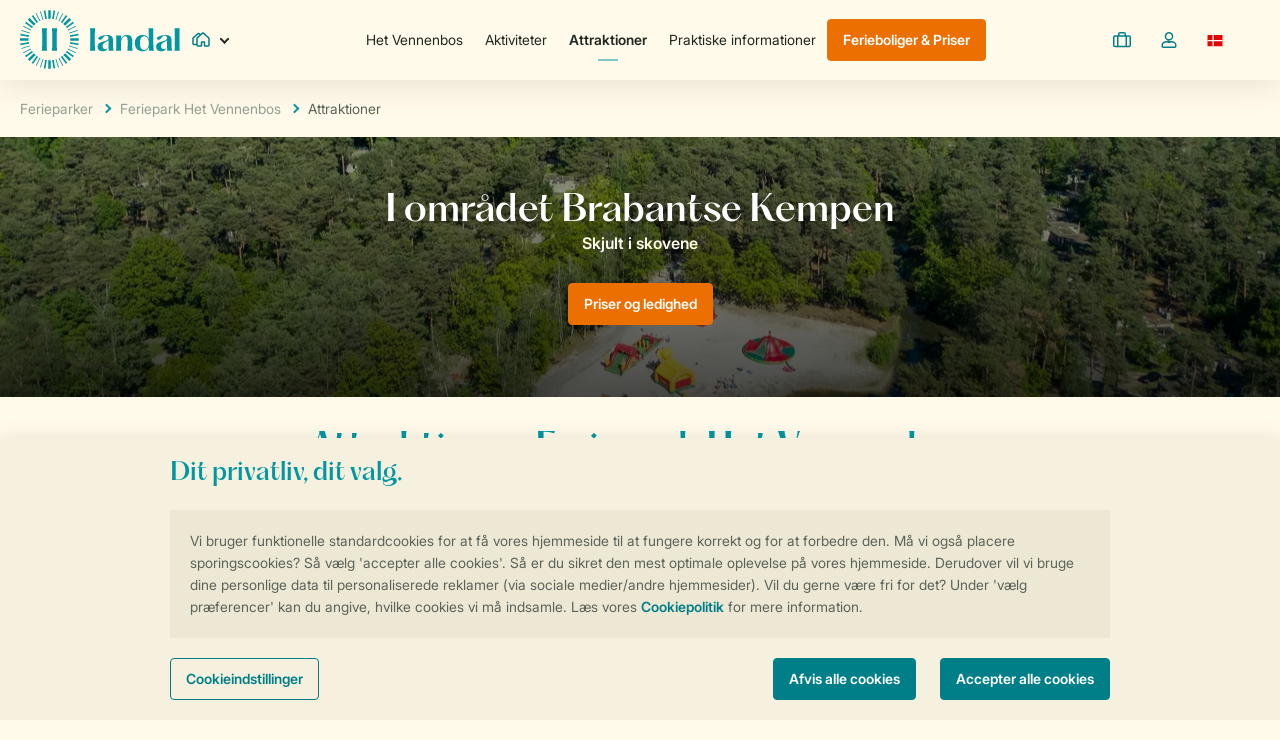

--- FILE ---
content_type: text/html; charset=utf-8
request_url: https://www.landal.dk/park/het-vennenbos/attraktioner
body_size: 46985
content:



<!DOCTYPE html>
<html class="no-js labelLGP pagetype_park_surroundings t-ldl desktop" data-country-code="DK" lang="da">

<head>
    <meta charset="utf-8" />
<meta http-equiv="X-UA-Compatible" content="IE=edge,IE=9,IE-8,chrome=1" />

<meta name="keywords" content="" />
<meta name="description" content="Udforsk alt, hvad omr&#229;det omkring Het Vennenbos: har at byde p&#229;: fra sightseeing og naturoplevelser til forlystelsesparker og museer." />
<meta name="robots" content="index,follow" />
<meta name="author" content="Landal" />
<meta name="web_author" content="Landal" />
<meta name="machine" content="LGP-A-YLVKDZ63H">

<title>Landal | Het Vennenbos | Omgivelser</title>

<link rel="shortcut icon" href="https://www.landal.dk/dist/img/legacy/favicons/LDL/favicon.ico" type="image/x-icon" />

<meta name="globalDomain" content="https://secure2.landal.com" />
<meta name="HandheldFriendly" content="True" />
<meta name="MobileOptimized" content="320" />
<meta name="format-detection" content="telephone=no">

<meta name="mobile-web-app-capable" content="yes">
<meta name="apple-mobile-web-app-capable" content="yes">
<meta name="apple-mobile-web-app-status-bar-style" content="default">

    <link rel="canonical" href="https://www.landal.dk/park/het-vennenbos/attraktioner" />

<script type="bootstrap">
    [
        "theme-color"
    ]
</script>


    
    <style>
        body{-moz-osx-font-smoothing:grayscale;-webkit-font-smoothing:antialiased;color:var(--color-drab);font-family:var(--font-family-base);min-width:320px;margin:0;font-weight:400;overflow-x:hidden}html.t-ldl body{background-color:#fffae9}.c-logo{max-width:110px;max-height:110px}@media (max-width:47.99em){.c-logo{max-width:60px;max-height:60px}}html.t-ldl .c-logo{max-width:160px;max-height:60px}@media (max-width:47.99em){html.t-ldl .c-logo{max-width:114px;max-height:40px}.c-logo-desktop{display:none!important}}@media (min-width:48em){.c-logo-mobile{display:none!important}}.c-main,.main-content,.c-footer{visibility:hidden}.c-site-header{background-color:var(--site-header-background-color);z-index:467;position:relative;box-shadow:0 5px 35px #0000001a}html.t-ldl .c-site-header{--site-header-background-color:#fffae9}@media (min-width:48em){html.t-ldl .c-site-header .c-site-header-navigation-item--park-name:after{background:linear-gradient(270deg,#fffae9 0%,#fffae900 100%)}}.c-site-header-wrap{position:relative}.c-site-header-wrap .o-container{max-width:1440px}@media (min-width:48em){.site-container .c-site-header-wrap .o-container{padding:0 20px}}.c-site-header section{align-items:center;display:flex}@media (min-width:48em){.c-site-header section{white-space:nowrap;gap:5px;height:100%;margin-right:0}}@media (min-width:64em){.c-site-header section{gap:10px;margin-right:20px}}.c-site-header__end-section{visibility:hidden}@media (max-width:47.99em){.c-site-header__end-section{margin-right:-15px}}@media (min-width:48em) and (max-width:63.99em){.c-site-header__end-section{gap:0!important}}@media (max-width:47.99em){.c-site-header__mobile-section{background-color:var(--color-light);text-align:left;max-height:calc(100% - 58px);padding:20px;position:fixed;left:0;right:0;overflow:hidden scroll}}@media (min-width:48em){.c-site-header__main-menu-content{align-items:center;gap:0;height:100%;display:flex}}@media (min-width:64em){.c-site-header__main-menu-content{gap:10px}}@media (max-width:80em){.c-site-header__main-menu-content{opacity:0}.is-finished-clustering .c-site-header__main-menu-content{opacity:1}}@media (max-width:47.99em){.c-site-header__main-menu-section{display:none!important}}@media (min-width:48em){.c-site-header__main-menu-section{flex-grow:1;justify-content:center;min-width:0}}.c-site-header-sub-menu{display:none}@media (max-width:47.99em){.c-site-header-menu-button span{display:flex}}@media (min-width:48em){.c-site-header-menu-button{color:var(--site-header-menu-button-color);height:58px;padding:0}}.c-site-header-link{-webkit-appearance:none;-moz-appearance:none;appearance:none;cursor:pointer;font-family:var(--font-family-brand);text-align:left;background:0 0;border:none;align-items:center;width:100%;padding:13px 11px;font-size:14px;line-height:16px;text-decoration:none;display:flex;position:relative;font-weight:700!important}.t-ldl .c-site-header-link{font-weight:400!important}@media (max-width:47.99em){.c-site-header-link{width:100%;padding:10px 0}.c-site-header-link--top-level{padding:15px}.c-site-header-link--top-level .c-site-header-link{padding:0}}.c-site-header-link--secondary{cursor:pointer;font-family:var(--font-family-base);text-align:left;align-items:center;width:100%;font-size:14px;display:flex;position:relative;color:var(--color-drab)!important;font-weight:400!important}@media (min-width:48em){.c-site-header-link--secondary:hover{text-decoration:none}}.c-site-header-link--with-chevron:after{width:var(--chevron-dimension,7px);min-width:var(--chevron-dimension,7px);height:var(--chevron-dimension,7px);border:solid var(--color-link);border-width:0 var(--chevron-thickness,2px)var(--chevron-thickness,2px)0;content:"";display:block;position:absolute;right:0;transform:rotate(315deg)}.c-site-header__container{width:100%;max-width:1440px;margin:0 auto;display:block}@media (min-width:20em) and (max-width:23.4375em){.c-site-header__container{--container-padding:10px;padding:0 10px}}@media (min-width:23.4375em) and (max-width:63.99em){.c-site-header__container{--container-padding:20px;padding:0 20px}}@media (min-width:64em) and (max-width:122.5em){.site-container-wide .c-site-header__container{--container-padding:20px;padding:0 20px}}.c-site-header__wrapper{justify-content:space-between;align-items:center;height:80px;display:flex;position:relative}@media (max-width:47.99em){.c-site-header__wrapper{height:58px}}.c-site-header-mobile-additional{background-color:var(--background-color-primary);width:100vw;margin-top:20px;margin-bottom:-20px}.c-site-header-divider{border:0;border-bottom:1px solid var(--color-soft);margin:20px 0}.c-site-header-navigation-item{align-items:center;width:100%;height:100%;display:flex;position:relative}@media (max-width:63.99em){.c-site-header-navigation-item--park-name{max-width:100px;overflow:hidden}.c-site-header-navigation-item--park-name:after{content:"";background:linear-gradient(270deg,#fff 0%,#fff0 100%);width:20px;height:100%;position:absolute;right:0}}.c-site-header-navigation-item .is-highlighted,.c-site-header-navigation-item .is-highlighted>svg{color:var(--color-link)}@media (min-width:48em){.c-site-header-navigation-item--secondary{width:calc(100% + 20px);margin-left:-10px}}.c-site-header-navigation-item--jump{animation:1s linear 1.5s header_jump}.c-site-header-navigation-item--additional{text-align:left;width:100%;height:auto;padding:20px;font-weight:400}.c-site-header-navigation-item--no-underline:before{content:none!important}.c-site-header-navigation-item.is-active>.c-site-header-link{color:var(--color-dark)}.c-site-header-navigation-item.is-active:before{content:"";z-index:1;background-color:var(--brand-color);width:20px;height:1px;position:absolute;top:calc(50% + 20px);bottom:-5px;right:50%;transform:translate(50%,-50%)}@media (max-width:47.99em){.c-site-header-navigation-item.is-active:before{width:1px;height:20px;position:absolute;top:50%;left:-20px;transform:translateY(-50%)}}.c-site-header-navigation-item>.c-site-header-link{color:var(--site-header-navigation-link-text-color)}@media (max-width:80em){.c-site-header__all-parks-text{clip:rect(0 0 0 0);clip:rect(0,0,0,0);width:1px;height:1px;margin:-1px;padding:0;position:absolute;overflow:hidden}}@media (min-width:48em){.c-site-header__logo-section{gap:10px!important}}@media (min-width:64em){.c-site-header__logo-section{gap:20px!important}}.labelHSN .c-site-header__logo-wrapper{background-color:#fff;box-shadow:0 3px 15px #0000001a}.c-site-header__logo-wrapper{margin-top:5px}@media (max-width:47.99em){.c-site-header__logo-wrapper{z-index:469;max-width:60px;max-height:60px;margin-top:0;position:absolute;top:0}}.c-site-header-dropdown{height:100%;position:relative}.c-site-header__park-selection{height:100%}@media (max-width:47.99em){.c-site-header__park-selection{display:none}}@media (min-width:20em){head{font-family:mobile}}@media (min-width:48em){head{font-family:tablet}}@media (min-width:64em){head{font-family:desktop}}@media (min-width:120em){head{font-family:desktop-wide}}@media (min-width:80em){head{content:"desktop-medium"}}@media (min-width:90em){head{content:"desktop-large"}}.u-display-block{display:block!important}.u-display-none{display:none!important}.u-display-inline{display:inline!important}.u-display-inline-block{display:inline-block!important}.u-display-inherit{display:inherit!important}.u-display-none-empty:empty{display:none!important}@media (max-width:47.99em){.u-display-block\@mobile{display:block!important}.u-display-none\@mobile{display:none!important}.u-display-inline\@mobile{display:inline!important}.u-display-inline-block\@mobile{display:inline-block!important}}@media (min-width:48em) and (max-width:63.99em){.u-display-block\@tablet{display:block!important}.u-display-none\@tablet{display:none!important}.u-display-inline\@tablet{display:inline!important}.u-display-inline-block\@tablet{display:inline-block!important}}@media (min-width:64em){.u-display-block\@desktop{display:block!important}.u-display-none\@desktop{display:none!important}.u-display-inline\@desktop{display:inline!important}.u-display-inline-block\@desktop{display:inline-block!important}}@media print{.u-display-none\@print{display:none!important}.u-display-block\@print{display:block!important}}.u-visually-hidden{clip:rect(0 0 0 0);clip:rect(0,0,0,0);width:1px;height:1px;margin:-1px;padding:0;position:absolute;overflow:hidden}@media (max-width:47.99em){.u-visually-hidden\@mobile{clip:rect(0 0 0 0);clip:rect(0,0,0,0);width:1px;height:1px;margin:-1px;padding:0;position:absolute;overflow:hidden}}@media (min-width:48em) and (max-width:63.99em){.u-visually-hidden\@tablet{clip:rect(0 0 0 0);clip:rect(0,0,0,0);width:1px;height:1px;margin:-1px;padding:0;position:absolute;overflow:hidden}}@media (min-width:64em){.u-visually-hidden\@desktop{clip:rect(0 0 0 0);clip:rect(0,0,0,0);width:1px;height:1px;margin:-1px;padding:0;position:absolute;overflow:hidden}}
    </style>
<link rel="stylesheet" href="https://www.landal.dk/dist/css/ldl.b40e51e8.css" />




    
<link rel="preconnect" href="//www.googletagmanager.com" crossorigin>
<link rel="preconnect" href="//www.google-analytics.com" crossorigin>
<link rel="preconnect" href="//static.hotjar.com" crossorigin>
<link rel="preconnect" href="//script.hotjar.com" crossorigin>


<link rel="dns-prefetch" href="//secure2.landal.com">
<link rel="dns-prefetch" href="//use.typekit.net">
<link rel="dns-prefetch" href="//media.ascend.ai">

    


    <meta property="og:title" content="Landal | Het Vennenbos | Omgivelser" /> 
<meta property="og:url" content="https://www.landal.dk/park/het-vennenbos/attraktioner" />

    <meta property="og:image" content="https://landal.stylelabs.cloud/api/public/content/4963407-master?v=d04894d6" />

<meta property="og:description" content="Udforsk alt, hvad området omkring Het Vennenbos: har at byde på: fra sightseeing og naturoplevelser til forlystelsesparker og museer." />



<link rel="icon" sizes="192x192" href="https://www.landal.dk/dist/img/legacy/favicons/LGP/apple-touch-icon-192x192-precomposed.png">

<link rel="icon" sizes="128x128" href="https://www.landal.dk/dist/img/legacy/favicons/LGP/apple-touch-icon-120x120-precomposed.png">

<link rel="apple-touch-icon-precomposed" sizes="180x180" href="https://www.landal.dk/dist/img/legacy/favicons/LGP/apple-touch-icon-180x180-precomposed.png">

<link rel="apple-touch-icon-precomposed" sizes="152x152" href="https://www.landal.dk/dist/img/legacy/favicons/LGP/apple-touch-icon-152x152-precomposed.png">

<link rel="apple-touch-icon-precomposed" sizes="144x144" href="https://www.landal.dk/dist/img/legacy/favicons/LGP/apple-touch-icon-144x144-precomposed.png">

<link rel="apple-touch-icon-precomposed" sizes="120x120" href="https://www.landal.dk/dist/img/legacy/favicons/LGP/apple-touch-icon-120x120-precomposed.png">

<link rel="apple-touch-icon-precomposed" sizes="114x114" href="https://www.landal.dk/dist/img/legacy/favicons/LGP/apple-touch-icon-114x114-precomposed.png">

<link rel="apple-touch-icon-precomposed" sizes="76x76" href="https://www.landal.dk/dist/img/legacy/favicons/LGP/apple-touch-icon-76x76-precomposed.png">

<link rel="apple-touch-icon-precomposed" sizes="72x72" href="https://www.landal.dk/dist/img/legacy/favicons/LGP/apple-touch-icon-72x72-precomposed.png">

<link rel="apple-touch-icon-precomposed" href="https://www.landal.dk/dist/img/legacy/favicons/LGP/apple-touch-icon-precomposed.png">


<link rel="apple-touch-startup-image" media="(device-width: 320px) and (device-height: 480px) and (-webkit-device-pixel-ratio: 1)" href="https://www.landal.dk/dist/img/legacy/Areas/Shared/StartupImages/LGP/apple-touch-startup-image-320x460.png">

<link rel="apple-touch-startup-image" media="(device-width: 320px) and (device-height: 480px) and (-webkit-device-pixel-ratio: 2)" href="https://www.landal.dk/dist/img/legacy/Areas/Shared/StartupImages/LGP/apple-touch-startup-image-640x920.png">

<link rel="apple-touch-startup-image" media="(device-width: 320px) and (device-height: 568px) and (-webkit-device-pixel-ratio: 2)" href="https://www.landal.dk/dist/img/legacy/Areas/Shared/StartupImages/LGP/apple-touch-startup-image-640x1096.png">

<link rel="apple-touch-startup-image" media="(device-width: 375px) and (device-height: 667px) and (-webkit-device-pixel-ratio: 2)" href="https://www.landal.dk/dist/img/legacy/Areas/Shared/StartupImages/LGP/apple-touch-startup-image-750x1294.png">

<link rel="apple-touch-startup-image" media="(device-width: 414px) and (device-height: 736px) and (-webkit-device-pixel-ratio: 3)" href="https://www.landal.dk/dist/img/legacy/Areas/Shared/StartupImages/LGP/apple-touch-startup-image-1242x2148.png">

<link rel="apple-touch-startup-image" media="(device-width: 768px) and (device-height: 1024px) and (orientation: portrait) and (-webkit-device-pixel-ratio: 1)" href="https://www.landal.dk/dist/img/legacy/Areas/Shared/StartupImages/LGP/apple-touch-startup-image-768x1004.png">

<link rel="apple-touch-startup-image" media="(device-width: 768px) and (device-height: 1024px) and (orientation: landscape) and (-webkit-device-pixel-ratio: 1)" href="https://www.landal.dk/dist/img/legacy/Areas/Shared/StartupImages/LGP/apple-touch-startup-image-1024x748.png">

<link rel="apple-touch-startup-image" media="(device-width: 768px) and (device-height: 1024px) and (orientation: portrait) and (-webkit-device-pixel-ratio: 2)" href="https://www.landal.dk/dist/img/legacy/Areas/Shared/StartupImages/LGP/apple-touch-startup-image-1536x2008.png">

<link rel="apple-touch-startup-image" media="(device-width: 768px) and (device-height: 1024px) and (orientation: landscape) and (-webkit-device-pixel-ratio: 2)" href="https://www.landal.dk/dist/img/legacy/Areas/Shared/StartupImages/LGP/apple-touch-startup-image-2048x1496.png">

        <link rel="alternate" href="https://www.landal.nl/parken/het-vennenbos/omgeving" hreflang="nl-NL" />
    <link rel="alternate" href="https://www.landal.be/parken/het-vennenbos/omgeving" hreflang="nl-BE" />
    <link rel="alternate" href="https://www.landal.be/fr/domaine/het-vennenbos/environs" hreflang="fr-BE" />
    <link rel="alternate" href="https://www.landal.de/parks/het-vennenbos/umgebung" hreflang="de-DE" />
    <link rel="alternate" href="https://www.landal.at/parks/het-vennenbos/umgebung" hreflang="de-AT" />
    <link rel="alternate" href="https://www.landal.ch/parks/het-vennenbos/umgebung" hreflang="de-CH" />
    <link rel="alternate" href="https://www.landal.com/parks/het-vennenbos/surroundings" hreflang="x-default" />
    <link rel="alternate" href="https://www.landal.dk/park/het-vennenbos/attraktioner" hreflang="da-DK" />


    
<script type="module" src="https://www.landal.dk/dist/js/landal-head.131141e8.js"></script>

    <script>LUX = (function () { var a = ("undefined" !== typeof (LUX) && "undefined" !== typeof (LUX.gaMarks) ? LUX.gaMarks : []); var d = ("undefined" !== typeof (LUX) && "undefined" !== typeof (LUX.gaMeasures) ? LUX.gaMeasures : []); var j = "LUX_start"; var k = window.performance; var l = ("undefined" !== typeof (LUX) && LUX.ns ? LUX.ns : (Date.now ? Date.now() : +(new Date()))); if (k && k.timing && k.timing.navigationStart) { l = k.timing.navigationStart } function f() { if (k && k.now) { return k.now() } var o = Date.now ? Date.now() : +(new Date()); return o - l } function b(n) { if (k) { if (k.mark) { return k.mark(n) } else { if (k.webkitMark) { return k.webkitMark(n) } } } a.push({ name: n, entryType: "mark", startTime: f(), duration: 0 }); return } function m(p, t, n) { if ("undefined" === typeof (t) && h(j)) { t = j } if (k) { if (k.measure) { if (t) { if (n) { return k.measure(p, t, n) } else { return k.measure(p, t) } } else { return k.measure(p) } } else { if (k.webkitMeasure) { return k.webkitMeasure(p, t, n) } } } var r = 0, o = f(); if (t) { var s = h(t); if (s) { r = s.startTime } else { if (k && k.timing && k.timing[t]) { r = k.timing[t] - k.timing.navigationStart } else { return } } } if (n) { var q = h(n); if (q) { o = q.startTime } else { if (k && k.timing && k.timing[n]) { o = k.timing[n] - k.timing.navigationStart } else { return } } } d.push({ name: p, entryType: "measure", startTime: r, duration: (o - r) }); return } function h(n) { return c(n, g()) } function c(p, o) { for (i = o.length - 1; i >= 0; i--) { var n = o[i]; if (p === n.name) { return n } } return undefined } function g() { if (k) { if (k.getEntriesByType) { return k.getEntriesByType("mark") } else { if (k.webkitGetEntriesByType) { return k.webkitGetEntriesByType("mark") } } } return a } return { mark: b, measure: m, gaMarks: a, gaMeasures: d } })(); LUX.ns = (Date.now ? Date.now() : +(new Date())); LUX.ac = []; LUX.cmd = function (a) { LUX.ac.push(a) }; LUX.init = function () { LUX.cmd(["init"]) }; LUX.send = function () { LUX.cmd(["send"]) }; LUX.addData = function (a, b) { LUX.cmd(["addData", a, b]) }; LUX_ae = []; window.addEventListener("error", function (a) { LUX_ae.push(a) }); LUX_al = []; if ("function" === typeof (PerformanceObserver) && "function" === typeof (PerformanceLongTaskTiming)) { var LongTaskObserver = new PerformanceObserver(function (c) { var b = c.getEntries(); for (var a = 0; a < b.length; a++) { var d = b[a]; LUX_al.push(d) } }); try { LongTaskObserver.observe({ type: ["longtask"] }) } catch (e) { } };</script>
    <script src="https://cdn.speedcurve.com/js/lux.js?id=4332902194" defer crossorigin="anonymous"></script>
    <script>LUX = LUX || {}; LUX.label = "park_surroundings";</script>

<script type="text/javascript">
    // Interaction Studio
!function(){var n,e,t;navigator.userAgent.match(/Trident.*rv[ :]*11\./)||(window.EvergagePromise=(n=function(){return window.tagManagerData},void 0===e&&(e=250),void 0===t&&(t=40),"function"!=typeof n?Promise.reject():new Promise(function(a,r){var i=function(){0===t&&r();var e=n();null==e?o():a(e)},o=function(){return window.setTimeout(i,e)};i()})).then(function(){var n,e,t=function(){switch(window.tagManagerData.find(function(n){return!!n.siteLabel&&!!n.siteLanguage}).siteLabel.toLowerCase()){case"lgp":return"landalgreenparks";case"hsn":return"hofvansaksen";case"lsl":return"landalskilife";default:return null}}();if(t)return n="//cdn.evgnet.com/beacon/landalnl/"+t+"/scripts/evergage.min.js",e=function(){return window.Evergage},new Promise(function(t){var a=document.createElement("script");a.async=!0,a.src=n,a.onload=t(e?e():void 0),document.head.appendChild(a)})}))}();

</script>

<!-- begin Convert Experiences code--><script type="text/javascript" src="//cdn-4.convertexperiments.com/v1/js/10043385-10044814.js?environment=production"></script><!-- end Convert Experiences code -->
</script>


    <script type="text/javascript" src="https://api.feefo.com/api/javascript/landal-greenparks" async></script>

    <script type="json/options">
{
    "trengo-widget-key": ""
}
</script>

    
<script type="json/options">
    {
        "host-names": ["www.roompot.nl","roompot.nl","www.roompot.com","roompot.com","www.roompot.de","roompot.de","www.roompot.be","roompot.be","www.roompot.be","roompot.be","www.roompot.fr","roompot.fr","www.landal.nl","landal.nl","www.landal.com","landal.com","www.landal.be","landal.be","www.landal.be","landal.be","www.landal.de","landal.de","www.landal.at","landal.at","www.landal.ch","landal.ch","www.landal.cz","landal.cz","www.landal.dk","landal.dk","www.landal.no","landal.no","www.landal.co.uk","landal.co.uk","www.landalbusinessline.nl","www.landalbusinessline.com","www.landalbusinessline.be","www.landalbusinessline.de","www.landalcamping.nl","landalcamping.nl","www.landalcampings.nl","landalcampings.nl","www.landalcamping.be","landalcamping.be","www.landalcampings.be","landalcampings.be","www.landalcamping.de","landalcamping.de","www.landalcamping.at","landalcamping.at","www.landalcamping.ch","landalcamping.ch","www.hofvansaksen.nl","hofvansaksen.nl","www.hofvansaksen.com","hofvansaksen.com","www.hofvansaksen.be","hofvansaksen.be","de.hofvansaksen.com","www.hofvansaksen.de","hofvansaksen.de","www.hofvansaksen.at","hofvansaksen.at","www.hofvansaksen.ch","hofvansaksen.ch","www.hofvansaksen.dk","hofvansaksen.dk","www.hofvansaksen.no","hofvansaksen.no","secure2.landal.com"],
        "is-current-accommodation-favourite": "false",
        "is-current-park-favourite": "false"
    }
</script>

    <script type="json/options">
{
    "error-page-url": "https://www.landal.dk/errors/error-page"
}
</script>

</head>
<body>
    <div id="svg-icons" class="u-visually-hidden js-inject-file-in-dom" data-inject-file-in-dom-file-url="https://www.landal.dk/dist/svg/icons.f51eb4b66f8c41c9a5f3c.svg" data-inject-file-in-dom-file-type="svg"></div>

    

<script>
    window.tagManagerData = window.tagManagerData || [];
</script>


<script>
    tagManagerData.push({

'siteLabel': 'LGP','useMobileRendering': false,'internalTraffic': false,'consent': '','version': '2409.0.9510.22110','environment': 'AWS Production CD','siteLanguage': 'da-DK','pageCategory': 'Contentpage','pageParkCode': 'VBS','pageSubCategory': 'Park-content','profileType': 'Unknown','pageType': 'park_surroundings','experimentId': '6792','variantId': 3});

</script>

<script type="json/options">
    {
        "google-tag-manager-container-id": "GTM-944D",
        "google-tag-manager-ga4-enabled": true
    }
</script>

    <script type="json/options">
    {
        "tag-manager-data": {"brand":"LGP","languageCode":"da-DK","pageType":"park_surroundings","consentMarketing":false,"consentAnalytics":false,"consentPersonal":false,"environment":"AWS Production CD","parkBrand":"LGP","parkCode":"VBS","bookingReference":null,"bookingParkCode":null,"bookingAccommodation":null,"bookingArrivalDate":null,"bookingDepartureDate":null,"bookingDate":null,"averageReviewScore":4.2,"user":{"id":null,"profileType":"Unknown"},"upcomingReservation":null}
    }
</script>


    
        <div id="siteContainer" class="site-container-wide js-sticky-append-container">
            <div id="site" class="site u-position-relative">
                
<div class="c-site-header-wrap">
  <div class="js-sticky"
     data-sticky-target=".c-site-header"
     data-sticky-breakpoints="tablet desktop"
     data-sticky-offset-correction="0">
    <div class="o-page-panel c-site-header js-main-menu-sticky-wrapper">
        <!-- Consultants top bar for desktop -->
        <div class="u-display-none@mobile">
            
        </div>

        <div class="c-site-header__container">
            <nav class="js-main-menu c-site-header__wrapper" role="navigation" aria-label="main navigation">
                
                <section class="c-site-header__logo-section">
                    <div class="c-site-header__logo-wrapper js-add-filters-router-anchor">
                        <a class="o-structure" href="https://www.landal.dk/">
                            <svg class="c-logo" width="160" height="60" viewBox="0 0 142 53" fill="none" xmlns="http://www.w3.org/2000/svg">
<path d="M28.6106 30.2045V21.8709C28.6106 19.4486 28.5357 18.1278 28.3107 16.0294H32.9545C32.7296 18.1228 32.6546 19.4436 32.6546 21.8709V30.2045C32.6546 32.6268 32.7296 33.9476 32.9545 36.046H28.3107C28.5357 33.9526 28.6106 32.6318 28.6106 30.2045ZM5.5367 27.1392C6.40647 27.1392 6.88134 27.1641 7.63115 27.2439V24.8365C6.88134 24.9163 6.40647 24.9412 5.5367 24.9412H2.17258C1.3028 24.9412 0.827929 24.9163 0.078125 24.8365V27.2439C0.827929 27.1641 1.3028 27.1392 2.17258 27.1392H5.5367ZM7.94106 35.6821C8.71586 35.2884 9.15075 35.099 9.85556 34.8298L9.44567 34.0274C8.81084 34.4411 8.40094 34.6753 7.63115 35.0691L4.63193 36.5942C3.85714 36.988 3.42225 37.1774 2.71743 37.4465L3.12733 38.249C3.76216 37.8353 4.17205 37.6011 4.94185 37.2073L7.94106 35.6821ZM6.6564 32.7215C7.48118 32.4524 7.94106 32.3328 8.68087 32.1782L8.40094 31.321C7.71113 31.63 7.27124 31.7995 6.44146 32.0686L3.2423 33.1053C2.41751 33.3745 1.95763 33.4941 1.21783 33.6486L1.49775 34.5059C2.18757 34.1968 2.62746 34.0274 3.45724 33.7582L6.6564 32.7215ZM32.8595 45.4861C32.5896 44.6637 32.4696 44.2051 32.3147 43.4675L31.4549 43.7466C31.7648 44.4344 31.9348 44.873 32.2047 45.7004L33.2444 48.8903C33.5144 49.7127 33.6343 50.1712 33.7893 50.9089L34.6491 50.6297C34.3391 49.9419 34.1692 49.5033 33.8993 48.6759L32.8595 45.4861ZM30.2752 46.1988C30.1303 45.3465 30.0803 44.873 30.0353 44.1204L28.4007 44.3945C28.6056 45.1222 28.7056 45.5808 28.8506 46.438L29.4054 49.7475C29.5504 50.5998 29.6004 51.0733 29.6454 51.826L31.2799 51.5518C31.075 50.8241 30.975 50.3656 30.8301 49.5083L30.2752 46.1988ZM22.0424 46.1988L21.4875 49.5083C21.3426 50.3606 21.2426 50.8241 21.0376 51.5518L22.6722 51.826C22.7172 51.0733 22.7672 50.6048 22.9121 49.7475L23.467 46.438C23.612 45.5857 23.7119 45.1222 23.9169 44.3945L22.2823 44.1204C22.2373 44.873 22.1873 45.3415 22.0424 46.1988ZM5.94159 30.1447C6.79636 30.0002 7.27124 29.9503 8.02604 29.9055L7.75111 28.2756C7.02131 28.48 6.56143 28.5797 5.70165 28.7242L2.38252 29.2774C1.52775 29.422 1.05287 29.4718 0.298068 29.5167L0.572996 31.1465C1.3028 30.9422 1.76268 30.8425 2.62246 30.6979L5.94159 30.1447ZM35.8288 44.2001C35.4339 43.4276 35.2439 42.994 34.974 42.2912L34.1692 42.6999C34.5841 43.3329 34.819 43.7416 35.2139 44.5092L36.7435 47.4997C37.1384 48.2722 37.3284 48.7058 37.5983 49.4086L38.4031 48.9999C37.9882 48.3669 37.7533 47.9582 37.3584 47.1907L35.8288 44.2001ZM19.458 45.4861L18.4183 48.6759C18.1484 49.4983 17.9784 49.9419 17.6685 50.6297L18.5283 50.9089C18.6833 50.1712 18.8032 49.7127 19.0731 48.8903L20.1129 45.7004C20.3828 44.878 20.5528 44.4344 20.8627 43.7466L20.0029 43.4675C19.8479 44.2051 19.728 44.6637 19.458 45.4861ZM17.3436 42.2962C17.0737 42.9989 16.8837 43.4326 16.4888 44.2051L14.9592 47.1956C14.5643 47.9682 14.3244 48.3769 13.9145 49.0049L14.7193 49.4136C14.9892 48.7108 15.1792 48.2772 15.5741 47.5047L17.1037 44.5141C17.4986 43.7416 17.7385 43.3329 18.1484 42.7049L17.3436 42.2962ZM9.79058 38.568C10.4954 38.0646 10.9003 37.8104 11.5551 37.4416L10.5904 36.0958C10.0255 36.5942 9.65562 36.8933 8.9458 37.3967L6.20652 39.3455C5.50171 39.8489 5.09681 40.1031 4.44198 40.472L5.40673 41.8177C5.97158 41.3193 6.34148 41.0202 7.0513 40.5168L9.79058 38.568ZM24.0069 16.0344H19.3631C19.588 18.1278 19.663 19.4486 19.663 21.8759V30.2095C19.663 32.6318 19.588 33.9526 19.3631 36.051H24.0069C23.7819 33.9576 23.7069 32.6368 23.7069 30.2095V21.8759C23.7069 19.4536 23.7819 18.1328 24.0069 16.0344ZM13.9145 39.9536L12.2049 38.249C11.7301 38.8371 11.4152 39.186 10.8003 39.7991L8.42094 42.1716C7.8061 42.7846 7.45119 43.0986 6.86635 43.5721L8.5759 45.2767C9.05077 44.6886 9.36569 44.3397 9.98053 43.7266L12.3599 41.3542C12.9747 40.7411 13.3297 40.4271 13.9145 39.9536ZM16.0739 41.5585L14.7243 40.5966C14.3544 41.2545 14.0995 41.6532 13.5946 42.356L11.6401 45.0873C11.1352 45.7901 10.8403 46.1639 10.3354 46.7271L11.6851 47.6891C12.055 47.0312 12.3099 46.6324 12.8148 45.9297L14.7693 43.1983C15.2741 42.4955 15.5691 42.1217 16.0739 41.5585ZM27.366 0.0351562H24.9516C25.0316 0.782786 25.0566 1.25629 25.0566 2.12354V5.4779C25.0566 6.34515 25.0316 6.81865 24.9516 7.56628H27.366C27.286 6.81865 27.261 6.34515 27.261 5.4779V2.12354C27.261 1.25629 27.286 0.782786 27.366 0.0351562ZM27.366 44.5141H24.9516C25.0316 45.2618 25.0566 45.7353 25.0566 46.6025V49.9569C25.0566 50.8241 25.0316 51.2976 24.9516 52.0453H27.366C27.286 51.2976 27.261 50.8241 27.261 49.9569V46.6025C27.261 45.7353 27.286 45.2668 27.366 44.5141ZM42.527 13.5124C41.8222 14.0158 41.4173 14.27 40.7625 14.6389L41.7272 15.9846C42.2921 15.4862 42.662 15.1871 43.3718 14.6837L46.1111 12.7349C46.8159 12.2315 47.2208 11.9773 47.8756 11.6085L46.9109 10.2627C46.346 10.7612 45.9761 11.0602 45.2663 11.5636L42.527 13.5124ZM38.4031 12.1268L40.1126 13.8314C40.5875 13.2433 40.9024 12.8944 41.5173 12.2813L43.8966 9.90885C44.5115 9.2958 44.8664 8.98179 45.4512 8.50829L43.7417 6.8037C43.2668 7.39183 42.9519 7.74073 42.3371 8.35378L39.9577 10.7263C39.3428 11.3393 38.9879 11.6533 38.4031 12.1268ZM32.8595 6.59436L33.8993 3.40448C34.1692 2.58208 34.3391 2.13849 34.6491 1.45067L33.7893 1.17155C33.6343 1.90922 33.5144 2.36776 33.2444 3.19015L32.2047 6.38004C31.9348 7.20243 31.7648 7.64603 31.4549 8.33385L32.3147 8.61296C32.4696 7.8753 32.5896 7.41675 32.8595 6.59436ZM34.974 9.78425C35.2439 9.08148 35.4339 8.64785 35.8288 7.8753L37.3584 4.88478C37.7533 4.11223 37.9932 3.70353 38.4031 3.07552L37.5983 2.66681C37.3284 3.36958 37.1384 3.80321 36.7435 4.57576L35.2139 7.56628C34.819 8.33883 34.5791 8.74754 34.1692 9.37554L34.974 9.78425ZM36.2436 10.5219L37.5933 11.4839C37.9632 10.8259 38.2181 10.4272 38.723 9.72444L40.6775 6.9931C41.1824 6.29032 41.4773 5.91651 41.9821 5.3533L40.6325 4.39135C40.2626 5.04926 40.0077 5.448 39.5028 6.15077L37.5483 8.88211C37.0434 9.58488 36.7485 9.9587 36.2436 10.5219ZM5.70165 23.3562C6.55643 23.5008 7.02131 23.6004 7.75111 23.8048L8.02604 22.175C7.27124 22.1301 6.80136 22.0803 5.94159 21.9357L2.62246 21.3825C1.76768 21.2379 1.3028 21.1383 0.572996 20.9339L0.298068 22.5637C1.05287 22.6086 1.52275 22.6584 2.38252 22.803L5.70165 23.3562ZM85.1958 36.046H89.8496C89.6247 33.9476 89.5497 32.6218 89.5497 30.1945C89.5497 26.1474 91.0443 23.117 93.3587 23.117C95.2782 23.117 95.5531 25.5891 95.5531 27.2788V30.1896C95.5531 32.6169 95.4781 33.9427 95.2532 36.041H99.907C99.682 33.9427 99.607 32.6169 99.607 30.1896V28.5597C99.607 24.7917 99.1572 22.0454 95.0182 22.0454C91.969 22.0454 90.4794 23.3463 89.6047 25.639C89.6497 24.6372 89.7296 23.6403 89.8496 22.484H85.1958C85.4208 24.5823 85.4957 25.9081 85.4957 28.3354V30.1896C85.4957 32.6169 85.4208 33.9427 85.1958 36.041V36.046ZM45.6612 19.3589C44.8364 19.628 44.3765 19.7477 43.6367 19.9022L43.9166 20.7595C44.6065 20.4504 45.0463 20.281 45.8761 20.0118L49.0753 18.9751C49.9001 18.706 50.3599 18.5863 51.0998 18.4318L50.8198 17.5746C50.13 17.8836 49.6901 18.053 48.8603 18.3222L45.6612 19.3589ZM44.3765 16.3983C43.6017 16.792 43.1668 16.9814 42.462 17.2506L42.8719 18.053C43.5067 17.6393 43.9166 17.4051 44.6864 17.0113L47.6856 15.4862C48.4604 15.0924 48.8953 14.903 49.6001 14.6339L49.1903 13.8314C48.5554 14.2451 48.1455 14.4794 47.3757 14.8731L44.3765 16.3983ZM46.376 21.9357C45.5212 22.0803 45.0463 22.1301 44.2915 22.175L44.5665 23.8048C45.2963 23.6004 45.7562 23.5008 46.6159 23.3562L49.9351 22.803C50.7898 22.6584 51.2647 22.6086 52.0195 22.5637L51.7446 20.9339C51.0148 21.1383 50.5549 21.2379 49.6951 21.3825L46.376 21.9357ZM10.8003 12.2763C11.4152 12.8894 11.7301 13.2433 12.2049 13.8264L13.9145 12.1218C13.3247 11.6483 12.9747 11.3343 12.3599 10.7213L9.98053 8.3488C9.36569 7.73574 9.05077 7.38186 8.5759 6.79871L6.86635 8.50331C7.45619 8.97681 7.8061 9.29081 8.42094 9.90387L10.8003 12.2763ZM8.9508 14.6887C9.65562 15.1921 10.0305 15.4862 10.5954 15.9896L11.5601 14.6438C10.9003 14.275 10.5004 14.0208 9.79558 13.5174L7.0563 11.5686C6.35148 11.0652 5.97658 10.7711 5.41173 10.2677L4.44698 11.6134C5.10681 11.9823 5.5067 12.2365 6.21152 12.7399L8.9508 14.6887ZM30.2752 5.88162L30.8301 2.57211C30.975 1.71982 31.075 1.25628 31.2799 0.528592L29.6454 0.254461C29.6004 1.00708 29.5504 1.47559 29.4054 2.33287L28.8506 5.64238C28.7056 6.49468 28.6056 6.95821 28.4007 7.6859L30.0353 7.96003C30.0803 7.20742 30.1303 6.7389 30.2752 5.88162ZM13.5946 9.71945C14.0995 10.4222 14.3544 10.8259 14.7243 11.4789L16.0739 10.5169C15.5741 9.95371 15.2741 9.58488 14.7693 8.87712L12.8148 6.14578C12.3099 5.44301 12.055 5.03929 11.6851 4.38636L10.3354 5.34831C10.8353 5.91153 11.1352 6.28036 11.6401 6.98811L13.5946 9.71945ZM7.63115 17.0113C8.40594 17.4051 8.81584 17.6443 9.44567 18.053L9.85556 17.2506C9.15075 16.9814 8.71586 16.792 7.94106 16.3983L4.94185 14.8731C4.16705 14.4794 3.75716 14.2401 3.12733 13.8314L2.71743 14.6339C3.42225 14.903 3.85714 15.0924 4.63193 15.4862L7.63115 17.0113ZM16.4888 7.8753C16.8837 8.64785 17.0737 9.08148 17.3436 9.78425L18.1484 9.37554C17.7335 8.74255 17.4986 8.33385 17.1037 7.56628L15.5741 4.57576C15.1792 3.80321 14.9892 3.36958 14.7193 2.66681L13.9145 3.07552C14.3294 3.70851 14.5643 4.11721 14.9592 4.88478L16.4888 7.8753ZM22.0424 5.88162C22.1873 6.73392 22.2373 7.20742 22.2823 7.96003L23.9169 7.6859C23.7119 6.95821 23.612 6.49966 23.467 5.64238L22.9121 2.33287C22.7672 1.48057 22.7172 1.00708 22.6722 0.254461L21.0376 0.528592C21.2426 1.25628 21.3426 1.71483 21.4875 2.57211L22.0424 5.88162ZM19.458 6.59436C19.728 7.41675 19.8479 7.8753 20.0029 8.61296L20.8627 8.33385C20.5528 7.64603 20.3828 7.20742 20.1129 6.38004L19.0731 3.19015C18.8032 2.36776 18.6833 1.90922 18.5283 1.17155L17.6685 1.45067C17.9784 2.13849 18.1484 2.5771 18.4183 3.40448L19.458 6.59436ZM6.44146 20.0118C7.26624 20.281 7.71113 20.4504 8.40094 20.7595L8.68087 19.9022C7.94106 19.7477 7.48118 19.628 6.6564 19.3589L3.45724 18.3222C2.63246 18.053 2.18757 17.8836 1.49775 17.5746L1.21783 18.4318C1.95763 18.5863 2.41751 18.706 3.2423 18.9751L6.44146 20.0118ZM46.7809 24.9412C45.9111 24.9412 45.4412 24.9163 44.6864 24.8365V27.2439C45.4362 27.1641 45.9111 27.1392 46.7809 27.1392H50.145C51.0148 27.1392 51.4897 27.1641 52.2395 27.2439V24.8365C51.4897 24.9163 51.0148 24.9412 50.145 24.9412H46.7809ZM77.4278 33.8131C77.018 34.2766 76.3431 34.6105 75.5983 34.6105C74.4036 34.6105 73.269 33.8579 73.269 32.0138C73.269 28.2956 77.058 28.6843 78.5326 26.5312V30.693C78.5326 32.5172 78.5726 34.0972 78.8575 36.041H83.0864C82.6065 34.0174 82.5715 32.6169 82.5715 30.1896V27.2339C82.5715 23.4808 81.1169 22.0454 77.0729 22.0454C74.5636 22.0454 71.0345 23.0721 69.375 24.5375C69.5899 25.4695 70.0698 26.3268 71.1395 26.3268C73.5939 26.3268 73.4989 22.6634 76.4631 22.6634C77.7778 22.6634 78.5326 23.4559 78.5326 24.5973C78.5326 28.8937 68.8601 26.5411 68.8601 32.4275C68.8601 35.418 70.8996 36.5045 73.4439 36.5045C76.778 36.5045 77.7328 34.2866 77.4278 33.8131ZM66.7407 15.9746H62.0869C62.3118 18.073 62.3868 19.3988 62.3868 21.8261V30.1896C62.3868 32.6169 62.3118 33.9427 62.0869 36.041H66.7407C66.5157 33.9427 66.4407 32.6169 66.4407 30.1896V21.8261C66.4407 19.3988 66.5157 18.073 66.7407 15.9746ZM118.367 30.1945C118.367 32.6218 118.427 34.0772 118.857 36.046H114.628C114.453 34.8099 114.373 33.823 114.338 32.7016C113.618 34.8946 112.024 36.5095 108.975 36.5095C105.491 36.5095 101.891 34.5308 101.891 29.2924C101.891 24.054 105.491 22.0553 108.975 22.0553C112.124 22.0553 113.578 23.6802 114.308 25.9231V21.836C114.308 19.4087 114.233 18.0829 114.008 15.9846H118.362V30.1995L118.367 30.1945ZM114.313 29.0432C114.313 25.3449 112.459 23.2117 110.269 23.2117C107.5 23.2117 106.395 25.8433 106.395 29.2874C106.395 32.7315 107.505 35.3482 110.269 35.3482C112.459 35.3482 114.313 33.215 114.313 29.5167V29.0432ZM141.476 21.8311C141.476 19.4038 141.551 18.078 141.776 15.9796H137.122C137.347 18.078 137.422 19.4038 137.422 21.8311V30.1945C137.422 32.6218 137.347 33.9476 137.122 36.046H141.776C141.551 33.9476 141.476 32.6218 141.476 30.1945V21.8311ZM38.723 42.361C38.2181 41.6582 37.9632 41.2545 37.5933 40.6015L36.2436 41.5635C36.7435 42.1267 37.0434 42.4955 37.5483 43.2033L39.5028 45.9346C40.0077 46.6374 40.2626 47.0411 40.6325 47.6941L41.9821 46.7321C41.4823 46.1689 41.1824 45.8001 40.6775 45.0923L38.723 42.361ZM134.498 27.2389C134.498 23.4858 133.043 22.0504 128.999 22.0504C126.49 22.0504 122.961 23.0771 121.301 24.5425C121.516 25.4745 121.996 26.3318 123.066 26.3318C125.52 26.3318 125.425 22.6684 128.389 22.6684C129.704 22.6684 130.459 23.4609 130.459 24.6023C130.459 28.8986 120.787 26.5461 120.787 32.4324C120.787 35.423 122.826 36.5095 125.37 36.5095C128.704 36.5095 129.659 34.2915 129.354 33.8181C128.944 34.2816 128.27 34.6155 127.525 34.6155C126.33 34.6155 125.195 33.8629 125.195 32.0188C125.195 28.3005 128.984 28.6893 130.459 26.5361V30.6979C130.459 32.5222 130.499 34.1021 130.784 36.046H135.013C134.533 34.0224 134.498 32.6218 134.498 30.1945V27.2389ZM43.3668 37.3917C42.662 36.8883 42.2871 36.5942 41.7222 36.0908L40.7575 37.4366C41.4173 37.8054 41.8172 38.0596 42.522 38.563L45.2613 40.5118C45.9661 41.0152 46.341 41.3093 46.9059 41.8127L47.8706 40.467C47.2108 40.0981 46.8109 39.8439 46.1061 39.3405L43.3668 37.3917ZM44.6864 35.0641C43.9116 34.6703 43.5017 34.4311 42.8719 34.0224L42.462 34.8249C43.1668 35.094 43.6017 35.2834 44.3765 35.6772L47.3757 37.2023C48.1505 37.5961 48.5604 37.8353 49.1903 38.244L49.6001 37.4416C48.8953 37.1724 48.4604 36.983 47.6856 36.5893L44.6864 35.0641ZM45.8761 32.0636C45.0513 31.7945 44.6065 31.625 43.9166 31.316L43.6367 32.1733C44.3765 32.3278 44.8364 32.4474 45.6612 32.7165L48.8603 33.7533C49.6851 34.0224 50.13 34.1919 50.8198 34.5009L51.0998 33.6436C50.3599 33.4891 49.9001 33.3695 49.0753 33.1003L45.8761 32.0636ZM46.6159 28.7192C45.7612 28.5747 45.2963 28.475 44.5665 28.2706L44.2915 29.9055C45.0463 29.9503 45.5162 30.0002 46.376 30.1447L49.6951 30.6979C50.5499 30.8425 51.0148 30.9422 51.7446 31.1465L52.0195 29.5167C51.2647 29.4718 50.7948 29.422 49.9351 29.2774L46.6159 28.7242V28.7192ZM41.5173 39.7991C40.9024 39.186 40.5875 38.8322 40.1126 38.249L38.4031 39.9536C38.9929 40.4271 39.3428 40.7411 39.9577 41.3542L42.3371 43.7266C42.9519 44.3397 43.2668 44.6936 43.7417 45.2767L45.4512 43.5721C44.8614 43.0986 44.5115 42.7846 43.8966 42.1716L41.5173 39.7991Z" fill="#0097A2"/>
</svg>

                        </a>
                    </div>
                    <div class="c-site-header__park-selection">
                        

<div class="js-main-menu-dropdown c-site-header-dropdown c-site-header-navigation-item c-site-header-navigation-item--has-sub-menu">
    <button type="button" class="js-main-menu-dropdown-button c-site-header-link c-site-header-link--has-sub-menu" aria-expanded="false">
<svg viewBox="0 0 20 20" class="c-icon c-icon--site-header u-margin-right-quarter"  ><use xlink:href="#housing" ></use></svg>         <span class="c-site-header__all-parks-text">Parker</span>
    </button>

    <div class="c-site-header-sub-menu c-site-header-sub-menu--parks-dropdown u-padding-all-none">
        <div class="js-park-list-takeover">
            <div class="c-park-list-full js-park-search">
                    <div class="c-park-list-full__search-wrapper">
                        <div class="c-park-list-full__title u-display-none@tablet u-display-none@desktop">Parker</div>
                        <div class="js-clear-input o-structure o-structure--center-vertically c-park-list-full__content-wrapper c-park-list-full__input-wrapper">
                            <label for="parkselector-text-search" class="u-visually-hidden">S&#248;g efter feriepark</label>
                            <input type="text" class="js-clear-input-target js-text-search-search c-input-text c-park-list-full__search"
                                   autocomplete="parkselector-text-search" name="parkselector-text-search" id="parkselector-text-search"
                                   placeholder="S&#248;g efter feriepark"  />
                            <svg viewBox="0 0 20 20" class="js-clear-input-search c-icon c-icon--color-brand-secondary c-park-list-full__magnifying-glass-icon u-adjacent-input-filled-hide"  ><use xlink:href="#magnifying-glass-deviation" ></use></svg> 
                            <button type="button" class="js-clear-input-trigger u-adjacent-input-empty-hide c-park-list-full__clear-button">
                                <svg viewBox="0 0 16 13" class="c-icon c-icon--close"  ><use xlink:href="#close" ></use></svg> 
                                <span class="u-visually-hidden">Clear park list search</span>
                            </button>
                        </div>
                        <div class="js-park-search-match-count c-park-list-full__content-wrapper c-park-list-full__match-count" data-park-search-count="0">
                            / 60 Ferieparker
                        </div>
                    </div>

                <div class="c-park-list-full__dropdown-content u-padding-top@mobile">
                    <div class="js-park-search-no-result o-vertical-structure o-vertical-structure--center-horizontally c-park-list-full__no-result u-display-none">
                        <svg viewBox="0 0 32 32" class="c-icon c-icon--default c-icon--exclamation-mark c-park-list-full__no-result-icon"  ><use xlink:href="#exclamation-mark" ></use></svg> 
                        Vi kunne desv&#230;rre ikke finde denne feriepark
                    </div>

                        <div class="c-park-list-full__links">
    <div class="u-margin-bottom-oneandahalf js-map-entry js-park-search-collapse" data-map-entry-map-selector="#map-entry-map" data-map-entry-static-model-key="map-entry-model" data-map-entry-show-all-markers="true">
        <a href="https://www.landal.dk/park/kort" class="js-map-entry-trigger js-map-overlay-trigger c-park-list-full__map-button"
        aria-labelledby="parks-dropdown-map-entry"
        >
            <div class="c-park-list-full__map-image-container">
                    <img src="https://www.landal.dk/-/media/images/algemeen/mapboxbackground2x.png" alt="" class="c-park-list-full__map-image" />
            </div>
            <div>
                <span class="c-park-list-full__map-category">
                    Parker på kortet
                </span>
                <span id="parks-dropdown-map-entry" class="js-map-entry-load-indicator c-park-list-full__map-entry-text">
                    Se alle parker på kortet
                </span>
            </div>
        </a>

        <script type="json/options" data-scoped="">
            {
                "map-entry-model": {}
            }
        </script>

        <script type="bootstap">
            [
                "map-entry",
                "map-overlay",
                "map-tracking"
            ]
        </script>
    </div>
                        </div>
                            <div class="js-park-search-category c-park-list-full__category" data-park-search-category="Danmark">
                                Danmark
                            </div>
                        <div class="c-park-list-full__links">
                                    <div class="c-site-header-navigation-item c-site-header-navigation-item--secondary">
                                        <a href="https://www.landal.dk/park/ebeltoft" data-filter-name="Ebeltoft" data-park-search-category="Danmark" class="js-park-search-item c-site-header-link c-site-header-link--secondary u-display-block" >Ebeltoft</a>
                                    </div>
                                    <div class="c-site-header-navigation-item c-site-header-navigation-item--secondary">
                                        <a href="https://www.landal.dk/park/fyrklit" data-filter-name="Fyrklit" data-park-search-category="Danmark" class="js-park-search-item c-site-header-link c-site-header-link--secondary u-display-block" target="_blank" rel="noopener noreferrer" >Fyrklit</a>
                                    </div>
                                    <div class="c-site-header-navigation-item c-site-header-navigation-item--secondary">
                                        <a href="https://www.landal.dk/park/gronhoj-strand" data-filter-name="Grønhøj Strand" data-park-search-category="Danmark" class="js-park-search-item c-site-header-link c-site-header-link--secondary u-display-block" >Gr&#248;nh&#248;j Strand</a>
                                    </div>
                                    <div class="c-site-header-navigation-item c-site-header-navigation-item--secondary">
                                        <a href="https://www.landal.dk/park/ronbjerg" data-filter-name="Rønbjerg" data-park-search-category="Danmark" class="js-park-search-item c-site-header-link c-site-header-link--secondary u-display-block" >R&#248;nbjerg</a>
                                    </div>
                                    <div class="c-site-header-navigation-item c-site-header-navigation-item--secondary">
                                        <a href="https://www.landal.dk/park/seawest" data-filter-name="Seawest" data-park-search-category="Danmark" class="js-park-search-item c-site-header-link c-site-header-link--secondary u-display-block" >Seawest</a>
                                    </div>
                                    <div class="c-site-header-navigation-item c-site-header-navigation-item--secondary">
                                        <a href="https://www.landal.dk/park/sohojlandet" data-filter-name="Søhøjlandet" data-park-search-category="Danmark" class="js-park-search-item c-site-header-link c-site-header-link--secondary u-display-block" >S&#248;h&#248;jlandet</a>
                                    </div>
                        </div>
                            <div class="js-park-search-category c-park-list-full__category" data-park-search-category="Gelderland/Veluwe (NL)">
                                Gelderland/Veluwe (NL)
                            </div>
                        <div class="c-park-list-full__links">
                                    <div class="c-site-header-navigation-item c-site-header-navigation-item--secondary">
                                        <a href="" data-filter-name="Bospark De Schaapskooi" data-park-search-category="Gelderland/Veluwe (NL)" class="js-park-search-item c-site-header-link c-site-header-link--secondary u-display-block" >Bospark De Schaapskooi</a>
                                    </div>
                                    <div class="c-site-header-navigation-item c-site-header-navigation-item--secondary">
                                        <a href="https://www.landal.dk/park/coldenhove" data-filter-name="Coldenhove" data-park-search-category="Gelderland/Veluwe (NL)" class="js-park-search-item c-site-header-link c-site-header-link--secondary u-display-block" >Coldenhove</a>
                                    </div>
                                    <div class="c-site-header-navigation-item c-site-header-navigation-item--secondary">
                                        <a href="https://www.landal.dk/park/heideheuvel" data-filter-name="Heideheuvel" data-park-search-category="Gelderland/Veluwe (NL)" class="js-park-search-item c-site-header-link c-site-header-link--secondary u-display-block" >Heideheuvel</a>
                                    </div>
                                    <div class="c-site-header-navigation-item c-site-header-navigation-item--secondary">
                                        <a href="" data-filter-name="Heihaas" data-park-search-category="Gelderland/Veluwe (NL)" class="js-park-search-item c-site-header-link c-site-header-link--secondary u-display-block" >Heihaas</a>
                                    </div>
                                    <div class="c-site-header-navigation-item c-site-header-navigation-item--secondary">
                                        <a href="https://www.landal.dk/park/landgoed-t-loo" data-filter-name="Landgoed 't Loo" data-park-search-category="Gelderland/Veluwe (NL)" class="js-park-search-item c-site-header-link c-site-header-link--secondary u-display-block" >Landgoed &#39;t Loo</a>
                                    </div>
                                    <div class="c-site-header-navigation-item c-site-header-navigation-item--secondary">
                                        <a href="https://www.landal.dk/park/miggelenberg" data-filter-name="Miggelenberg" data-park-search-category="Gelderland/Veluwe (NL)" class="js-park-search-item c-site-header-link c-site-header-link--secondary u-display-block" >Miggelenberg</a>
                                    </div>
                                    <div class="c-site-header-navigation-item c-site-header-navigation-item--secondary">
                                        <a href="https://www.landal.dk/park/rabbit-hill" data-filter-name="Rabbit Hill" data-park-search-category="Gelderland/Veluwe (NL)" class="js-park-search-item c-site-header-link c-site-header-link--secondary u-display-block" >Rabbit Hill</a>
                                    </div>
                                    <div class="c-site-header-navigation-item c-site-header-navigation-item--secondary">
                                        <a href="https://www.landal.dk/park/stroombroek" data-filter-name="Stroombroek" data-park-search-category="Gelderland/Veluwe (NL)" class="js-park-search-item c-site-header-link c-site-header-link--secondary u-display-block" >Stroombroek</a>
                                    </div>
                        </div>
                            <div class="js-park-search-category c-park-list-full__category" data-park-search-category="Drenthe (NL)">
                                Drenthe (NL)
                            </div>
                        <div class="c-park-list-full__links">
                                    <div class="c-site-header-navigation-item c-site-header-navigation-item--secondary">
                                        <a href="https://www.landal.dk/park/aelderholt" data-filter-name="Aelderholt" data-park-search-category="Drenthe (NL)" class="js-park-search-item c-site-header-link c-site-header-link--secondary u-display-block" >Aelderholt</a>
                                    </div>
                                    <div class="c-site-header-navigation-item c-site-header-navigation-item--secondary">
                                        <a href="https://www.landal.dk/park/het-land-van-bartje" data-filter-name="Het Land van Bartje" data-park-search-category="Drenthe (NL)" class="js-park-search-item c-site-header-link c-site-header-link--secondary u-display-block" >Het Land van Bartje</a>
                                    </div>
                                    <div class="c-site-header-navigation-item c-site-header-navigation-item--secondary">
                                        <a href="https://www.hofvansaksen.dk/feriepark" data-filter-name="Hof Van Saksen" data-park-search-category="Drenthe (NL)" class="js-park-search-item c-site-header-link c-site-header-link--secondary u-display-block" >Hof Van Saksen</a>
                                    </div>
                                    <div class="c-site-header-navigation-item c-site-header-navigation-item--secondary">
                                        <a href="https://www.landal.dk/park/puur-exloo" data-filter-name="Puur Exloo" data-park-search-category="Drenthe (NL)" class="js-park-search-item c-site-header-link c-site-header-link--secondary u-display-block" target="_blank" rel="noopener noreferrer" >Puur Exloo</a>
                                    </div>
                        </div>
                            <div class="js-park-search-category c-park-list-full__category" data-park-search-category="Overijssel (NL)">
                                Overijssel (NL)
                            </div>
                        <div class="c-park-list-full__links">
                                    <div class="c-site-header-navigation-item c-site-header-navigation-item--secondary">
                                        <a href="https://www.landal.dk/park/sallandse-heuvelrug" data-filter-name="Sallandse Heuvelrug" data-park-search-category="Overijssel (NL)" class="js-park-search-item c-site-header-link c-site-header-link--secondary u-display-block" >Sallandse Heuvelrug</a>
                                    </div>
                                    <div class="c-site-header-navigation-item c-site-header-navigation-item--secondary">
                                        <a href="https://www.landal.dk/park/twenhaarsveld" data-filter-name="Twenhaarsveld" data-park-search-category="Overijssel (NL)" class="js-park-search-item c-site-header-link c-site-header-link--secondary u-display-block" >Twenhaarsveld</a>
                                    </div>
                        </div>
                            <div class="js-park-search-category c-park-list-full__category" data-park-search-category="Nord Brabant (NL)">
                                Nord Brabant (NL)
                            </div>
                        <div class="c-park-list-full__links">
                                    <div class="c-site-header-navigation-item c-site-header-navigation-item--secondary">
                                        <a href="https://www.landal.dk/park/strabrechtse-vennen" data-filter-name="De Strabrechtse Vennen" data-park-search-category="Nord Brabant (NL)" class="js-park-search-item c-site-header-link c-site-header-link--secondary u-display-block" >De Strabrechtse Vennen</a>
                                    </div>
                                    <div class="c-site-header-navigation-item c-site-header-navigation-item--secondary">
                                        <a href="https://www.landal.dk/park/het-vennenbos" data-filter-name="Het Vennenbos" data-park-search-category="Nord Brabant (NL)" class="js-park-search-item c-site-header-link c-site-header-link--secondary u-display-block" >Het Vennenbos</a>
                                    </div>
                        </div>
                            <div class="js-park-search-category c-park-list-full__category" data-park-search-category="Limburg (NL)">
                                Limburg (NL)
                            </div>
                        <div class="c-park-list-full__links">
                                    <div class="c-site-header-navigation-item c-site-header-navigation-item--secondary">
                                        <a href="https://www.landal.dk/park/de-lommerbergen" data-filter-name="De Lommerbergen" data-park-search-category="Limburg (NL)" class="js-park-search-item c-site-header-link c-site-header-link--secondary u-display-block" >De Lommerbergen</a>
                                    </div>
                                    <div class="c-site-header-navigation-item c-site-header-navigation-item--secondary">
                                        <a href="https://www.landal.dk/park/hoog-vaals" data-filter-name="Hoog Vaals" data-park-search-category="Limburg (NL)" class="js-park-search-item c-site-header-link c-site-header-link--secondary u-display-block" >Hoog Vaals</a>
                                    </div>
                                    <div class="c-site-header-navigation-item c-site-header-navigation-item--secondary">
                                        <a href="https://www.landal.dk/park/marina-resort-well" data-filter-name="Marina Resort Well" data-park-search-category="Limburg (NL)" class="js-park-search-item c-site-header-link c-site-header-link--secondary u-display-block" target="_blank" rel="noopener noreferrer" >Marina Resort Well</a>
                                    </div>
                        </div>
                            <div class="js-park-search-category c-park-list-full__category" data-park-search-category="Noord-Holland (NL)">
                                Noord-Holland (NL)
                            </div>
                        <div class="c-park-list-full__links">
                                    <div class="c-site-header-navigation-item c-site-header-navigation-item--secondary">
                                        <a href="https://www.landal.dk/park/berger-duinen" data-filter-name="Berger Duinen" data-park-search-category="Noord-Holland (NL)" class="js-park-search-item c-site-header-link c-site-header-link--secondary u-display-block" >Berger Duinen</a>
                                    </div>
                                    <div class="c-site-header-navigation-item c-site-header-navigation-item--secondary">
                                        <a href="https://www.landal.dk/park/duynvallei" data-filter-name="Duynvallei" data-park-search-category="Noord-Holland (NL)" class="js-park-search-item c-site-header-link c-site-header-link--secondary u-display-block" >Duynvallei</a>
                                    </div>
                                    <div class="c-site-header-navigation-item c-site-header-navigation-item--secondary">
                                        <a href="https://www.landal.dk/park/residence-berger-duinen" data-filter-name="Residence Berger Duinen" data-park-search-category="Noord-Holland (NL)" class="js-park-search-item c-site-header-link c-site-header-link--secondary u-display-block" >Residence Berger Duinen</a>
                                    </div>
                                    <div class="c-site-header-navigation-item c-site-header-navigation-item--secondary">
                                        <a href="https://www.landal.dk/park/volendam" data-filter-name="Volendam" data-park-search-category="Noord-Holland (NL)" class="js-park-search-item c-site-header-link c-site-header-link--secondary u-display-block" >Volendam</a>
                                    </div>
                        </div>
                            <div class="js-park-search-category c-park-list-full__category" data-park-search-category="Zeeland (NL)">
                                Zeeland (NL)
                            </div>
                        <div class="c-park-list-full__links">
                                    <div class="c-site-header-navigation-item c-site-header-navigation-item--secondary">
                                        <a href="" data-filter-name="Bos en Duin" data-park-search-category="Zeeland (NL)" class="js-park-search-item c-site-header-link c-site-header-link--secondary u-display-block" >Bos en Duin</a>
                                    </div>
                                    <div class="c-site-header-navigation-item c-site-header-navigation-item--secondary">
                                        <a href="" data-filter-name="Port Greve" data-park-search-category="Zeeland (NL)" class="js-park-search-item c-site-header-link c-site-header-link--secondary u-display-block" >Port Greve</a>
                                    </div>
                                    <div class="c-site-header-navigation-item c-site-header-navigation-item--secondary">
                                        <a href="" data-filter-name="Water Village" data-park-search-category="Zeeland (NL)" class="js-park-search-item c-site-header-link c-site-header-link--secondary u-display-block" >Water Village</a>
                                    </div>
                        </div>
                            <div class="js-park-search-category c-park-list-full__category" data-park-search-category="Wadden (NL)">
                                Wadden (NL)
                            </div>
                        <div class="c-park-list-full__links">
                                    <div class="c-site-header-navigation-item c-site-header-navigation-item--secondary">
                                        <a href="" data-filter-name="Appartementencomplex Bosch en Zee" data-park-search-category="Wadden (NL)" class="js-park-search-item c-site-header-link c-site-header-link--secondary u-display-block" >Appartementencomplex Bosch en Zee</a>
                                    </div>
                                    <div class="c-site-header-navigation-item c-site-header-navigation-item--secondary">
                                        <a href="https://www.landal.dk/park/kaap-west" data-filter-name="Kaap West" data-park-search-category="Wadden (NL)" class="js-park-search-item c-site-header-link c-site-header-link--secondary u-display-block" >Kaap West</a>
                                    </div>
                                    <div class="c-site-header-navigation-item c-site-header-navigation-item--secondary">
                                        <a href="https://www.landal.dk/park/sluftervallei" data-filter-name="Sluftervallei" data-park-search-category="Wadden (NL)" class="js-park-search-item c-site-header-link c-site-header-link--secondary u-display-block" >Sluftervallei</a>
                                    </div>
                        </div>
                            <div class="js-park-search-category c-park-list-full__category" data-park-search-category="Belgien">
                                Belgien
                            </div>
                        <div class="c-park-list-full__links">
                                    <div class="c-site-header-navigation-item c-site-header-navigation-item--secondary">
                                        <a href="https://www.landal.dk/park/forest-resort-your-nature" data-filter-name="Forest Resort Your Nature" data-park-search-category="Belgien" class="js-park-search-item c-site-header-link c-site-header-link--secondary u-display-block" >Forest Resort Your Nature</a>
                                    </div>
                                    <div class="c-site-header-navigation-item c-site-header-navigation-item--secondary">
                                        <a href="https://www.landal.dk/park/nature-parc-saint-hubert" data-filter-name="Nature Parc Saint Hubert" data-park-search-category="Belgien" class="js-park-search-item c-site-header-link c-site-header-link--secondary u-display-block" >Nature Parc Saint Hubert</a>
                                    </div>
                        </div>
                            <div class="js-park-search-category c-park-list-full__category" data-park-search-category="Sauerland (DE)">
                                Sauerland (DE)
                            </div>
                        <div class="c-park-list-full__links">
                                    <div class="c-site-header-navigation-item c-site-header-navigation-item--secondary">
                                        <a href="" data-filter-name="Bergresort Winterberg" data-park-search-category="Sauerland (DE)" class="js-park-search-item c-site-header-link c-site-header-link--secondary u-display-block" >Bergresort Winterberg</a>
                                    </div>
                                    <div class="c-site-header-navigation-item c-site-header-navigation-item--secondary">
                                        <a href="https://www.landal.dk/park/winterberg" data-filter-name="Winterberg" data-park-search-category="Sauerland (DE)" class="js-park-search-item c-site-header-link c-site-header-link--secondary u-display-block" >Winterberg</a>
                                    </div>
                        </div>
                            <div class="js-park-search-category c-park-list-full__category" data-park-search-category="Mosel (DE)">
                                Mosel (DE)
                            </div>
                        <div class="c-park-list-full__links">
                                    <div class="c-site-header-navigation-item c-site-header-navigation-item--secondary">
                                        <a href="https://www.landal.dk/park/mont-royal" data-filter-name="Mont Royal" data-park-search-category="Mosel (DE)" class="js-park-search-item c-site-header-link c-site-header-link--secondary u-display-block" >Mont Royal</a>
                                    </div>
                                    <div class="c-site-header-navigation-item c-site-header-navigation-item--secondary">
                                        <a href="https://www.landal.dk/park/sonnenberg" data-filter-name="Sonnenberg" data-park-search-category="Mosel (DE)" class="js-park-search-item c-site-header-link c-site-header-link--secondary u-display-block" >Sonnenberg</a>
                                    </div>
                        </div>
                            <div class="js-park-search-category c-park-list-full__category" data-park-search-category="Eifel (DE)">
                                Eifel (DE)
                            </div>
                        <div class="c-park-list-full__links">
                                    <div class="c-site-header-navigation-item c-site-header-navigation-item--secondary">
                                        <a href="https://www.landal.dk/park/wirfttal" data-filter-name="Wirfttal" data-park-search-category="Eifel (DE)" class="js-park-search-item c-site-header-link c-site-header-link--secondary u-display-block" >Wirfttal</a>
                                    </div>
                        </div>
                            <div class="js-park-search-category c-park-list-full__category" data-park-search-category="Saar/Hunsr&#252;ck (DE)">
                                Saar/Hunsrück (DE)
                            </div>
                        <div class="c-park-list-full__links">
                                    <div class="c-site-header-navigation-item c-site-header-navigation-item--secondary">
                                        <a href="https://www.landal.dk/park/hochwald" data-filter-name="Hochwald" data-park-search-category="Saar/Hunsrück (DE)" class="js-park-search-item c-site-header-link c-site-header-link--secondary u-display-block" >Hochwald</a>
                                    </div>
                                    <div class="c-site-header-navigation-item c-site-header-navigation-item--secondary">
                                        <a href="https://www.landal.dk/park/warsberg" data-filter-name="Warsberg" data-park-search-category="Saar/Hunsrück (DE)" class="js-park-search-item c-site-header-link c-site-header-link--secondary u-display-block" >Warsberg</a>
                                    </div>
                        </div>
                            <div class="js-park-search-category c-park-list-full__category" data-park-search-category="Harzen (DE)">
                                Harzen (DE)
                            </div>
                        <div class="c-park-list-full__links">
                                    <div class="c-site-header-navigation-item c-site-header-navigation-item--secondary">
                                        <a href="https://www.landal.dk/park/salztal-paradies" data-filter-name="Salztal Paradies" data-park-search-category="Harzen (DE)" class="js-park-search-item c-site-header-link c-site-header-link--secondary u-display-block" >Salztal Paradies</a>
                                    </div>
                        </div>
                            <div class="js-park-search-category c-park-list-full__category" data-park-search-category="&#216;sters&#248;en (DE)">
                                Østersøen (DE)
                            </div>
                        <div class="c-park-list-full__links">
                                    <div class="c-site-header-navigation-item c-site-header-navigation-item--secondary">
                                        <a href="https://www.landal.dk/park/travemunde" data-filter-name="Travemünde" data-park-search-category="Østersøen (DE)" class="js-park-search-item c-site-header-link c-site-header-link--secondary u-display-block" >Travem&#252;nde</a>
                                    </div>
                        </div>
                            <div class="js-park-search-category c-park-list-full__category" data-park-search-category="&#216;strig">
                                Østrig
                            </div>
                        <div class="c-park-list-full__links">
                                    <div class="c-site-header-navigation-item c-site-header-navigation-item--secondary">
                                        <a href="https://www.landal.dk/park/bad-kleinkirchheim" data-filter-name="Bad Kleinkircheim" data-park-search-category="Østrig" class="js-park-search-item c-site-header-link c-site-header-link--secondary u-display-block" >Bad Kleinkircheim</a>
                                    </div>
                                    <div class="c-site-header-navigation-item c-site-header-navigation-item--secondary">
                                        <a href="https://www.landal.dk/park/brandnertal" data-filter-name="Brandnertal" data-park-search-category="Østrig" class="js-park-search-item c-site-header-link c-site-header-link--secondary u-display-block" >Brandnertal</a>
                                    </div>
                                    <div class="c-site-header-navigation-item c-site-header-navigation-item--secondary">
                                        <a href="https://www.landal.dk/park/chalet-matin" data-filter-name="Chalet Matin" data-park-search-category="Østrig" class="js-park-search-item c-site-header-link c-site-header-link--secondary u-display-block" >Chalet Matin</a>
                                    </div>
                                    <div class="c-site-header-navigation-item c-site-header-navigation-item--secondary">
                                        
                                    </div>
                                    <div class="c-site-header-navigation-item c-site-header-navigation-item--secondary">
                                        
                                    </div>
                                    <div class="c-site-header-navigation-item c-site-header-navigation-item--secondary">
                                        
                                    </div>
                                    <div class="c-site-header-navigation-item c-site-header-navigation-item--secondary">
                                        
                                    </div>
                                    <div class="c-site-header-navigation-item c-site-header-navigation-item--secondary">
                                        <a href="https://www.landal.dk/park/hochmontafon" data-filter-name="Hochmontafon" data-park-search-category="Østrig" class="js-park-search-item c-site-header-link c-site-header-link--secondary u-display-block" >Hochmontafon</a>
                                    </div>
                                    <div class="c-site-header-navigation-item c-site-header-navigation-item--secondary">
                                        <a href="https://www.landal.dk/park/katschberg" data-filter-name="Katschberg" data-park-search-category="Østrig" class="js-park-search-item c-site-header-link c-site-header-link--secondary u-display-block" >Katschberg</a>
                                    </div>
                                    <div class="c-site-header-navigation-item c-site-header-navigation-item--secondary">
                                        <a href="https://www.landal.dk/park/resort-maria-alm" data-filter-name="Resort Maria Alm" data-park-search-category="Østrig" class="js-park-search-item c-site-header-link c-site-header-link--secondary u-display-block" >Resort Maria Alm</a>
                                    </div>
                        </div>
                            <div class="js-park-search-category c-park-list-full__category" data-park-search-category="Schweiz">
                                Schweiz
                            </div>
                        <div class="c-park-list-full__links">
                                    <div class="c-site-header-navigation-item c-site-header-navigation-item--secondary">
                                        <a href="https://www.landal.dk/park/alpine-lodge-lenzerheide" data-filter-name="Alpine Lodge Lenzerheide" data-park-search-category="Schweiz" class="js-park-search-item c-site-header-link c-site-header-link--secondary u-display-block" >Alpine Lodge Lenzerheide</a>
                                    </div>
                                    <div class="c-site-header-navigation-item c-site-header-navigation-item--secondary">
                                        <a href="https://www.landal.dk/park/vierwaldstattersee" data-filter-name="Vierwaldstättersee" data-park-search-category="Schweiz" class="js-park-search-item c-site-header-link c-site-header-link--secondary u-display-block" >Vierwaldst&#228;ttersee</a>
                                    </div>
                        </div>
                            <div class="js-park-search-category c-park-list-full__category" data-park-search-category="Tjekkiet">
                                Tjekkiet
                            </div>
                        <div class="c-park-list-full__links">
                                    <div class="c-site-header-navigation-item c-site-header-navigation-item--secondary">
                                        <a href="https://www.landal.dk/park/marina-lipno" data-filter-name="Marina Lipno" data-park-search-category="Tjekkiet" class="js-park-search-item c-site-header-link c-site-header-link--secondary u-display-block" >Marina Lipno</a>
                                    </div>
                        </div>
                            <div class="js-park-search-category c-park-list-full__category" data-park-search-category="Bayerske skov (DE)">
                                Bayerske skov (DE)
                            </div>
                        <div class="c-park-list-full__links">
                                    <div class="c-site-header-navigation-item c-site-header-navigation-item--secondary">
                                        <a href="https://www.landal.dk/park/arber" data-filter-name="Arber" data-park-search-category="Bayerske skov (DE)" class="js-park-search-item c-site-header-link c-site-header-link--secondary u-display-block" >Arber</a>
                                    </div>
                        </div>
                </div>
            </div>
        </div>
    </div>
</div>

<script type="bootstrap">
    [
        "clear-input",
        "park-list-search",
        "park-list-takeover"
    ]
</script>

                    </div>
                </section>
                

<section class="js-main-menu-more-wrapper c-site-header__main-menu-section">
    <div class="c-site-header__main-menu-content js-main-menu-content">
            <div class="js-main-menu-item c-site-header-navigation-item c-site-header-navigation-item--has-sub-menu c-site-header-navigation-item 
    js-filters-router-anchor-container
    
    "
    >
<a href="https://www.landal.dk/park/het-vennenbos" class="c-site-header-link" >Het Vennenbos</a>    </div>
    <div class="js-main-menu-item c-site-header-navigation-item c-site-header-navigation-item--has-sub-menu c-site-header-navigation-item 
    js-filters-router-anchor-container
    
    "
    >
<a href="https://www.landal.dk/park/het-vennenbos/pa-og-omkring-ferieparken" class="c-site-header-link" >Aktiviteter</a>    </div>
    <div class="js-main-menu-item c-site-header-navigation-item c-site-header-navigation-item--has-sub-menu c-site-header-navigation-item 
    js-filters-router-anchor-container
    is-active
    "
    >
<a href="https://www.landal.dk/park/het-vennenbos/attraktioner" class="c-site-header-link" >Attraktioner</a>    </div>
    <div class="js-main-menu-item c-site-header-navigation-item c-site-header-navigation-item--has-sub-menu c-site-header-navigation-item 
    js-filters-router-anchor-container
    
    "
    >
<a href="https://www.landal.dk/park/het-vennenbos/praktiske-informationer" class="c-site-header-link" >Praktiske informationer</a>    </div>
    <div class="js-main-menu-item c-site-header-navigation-item c-site-header-navigation-item--has-sub-menu c-site-header-navigation-item c-site-header-navigation-item--no-underline
    js-filters-router-anchor-container
    
    "
    >
<a href="https://www.landal.dk/park/het-vennenbos/priser-og-ledighed" class="c-button c-button--action u-margin-top-half@mobile" >Ferieboliger &amp; Priser</a>    </div>

<script type="bootstrap">
    [
        "filters-router",
        "main-menu-dropdown",
        "pill-mimic",
        "sticky-module"
    ]
</script>

    </div>
    <!-- We hide this element by default, the shortened content is shown when the regular content needs to much space -->
    <div class="c-site-header__main-menu-content js-main-menu-shortened-content u-display-none">
        <div class="js-main-menu-dropdown c-site-header-dropdown c-site-header-navigation-item c-site-header-navigation-item--has-sub-menu">
            <!-- This gets shown by the js-main-menu module. Shows a dropdown menu whenever the menu is overflowing. On mobile this never gets shown -->
            <button type="button" class="js-main-menu-dropdown-button c-site-header-link c-site-header-link--has-sub-menu u-display-none@mobile" aria-expanded="false">
                <span>
                    Mere om parken
                </span>
            </button>
            <ul class="c-site-header-sub-menu">
                        <li class="c-site-header-navigation-item c-site-header-navigation-item--park-name c-site-header-navigation-item--secondary js-filters-router-anchor-container">
            <a href="https://www.landal.dk/park/het-vennenbos" class="c-site-header-link" >Het Vennenbos</a>
        </li>

                        <li class="c-site-header-navigation-item c-site-header-navigation-item--secondary ">
                            <a href="https://www.landal.dk/park/het-vennenbos/pa-og-omkring-ferieparken" class="c-site-header-link c-site-header-link--secondary" >Aktiviteter</a>
                        </li>
                        <li class="c-site-header-navigation-item c-site-header-navigation-item--secondary is-active">
                            <a href="https://www.landal.dk/park/het-vennenbos/attraktioner" class="c-site-header-link c-site-header-link--secondary" >Attraktioner</a>
                        </li>
                        <li class="c-site-header-navigation-item c-site-header-navigation-item--secondary ">
                            <a href="https://www.landal.dk/park/het-vennenbos/praktiske-informationer" class="c-site-header-link c-site-header-link--secondary" >Praktiske informationer</a>
                        </li>
            </ul>
        </div>
                <div class="c-site-header-navigation-item js-main-menu-item js-main-menu-item-action c-site-header-navigation-item--no-underline js-filters-router-anchor-container ">
            <a href="https://www.landal.dk/park/het-vennenbos/priser-og-ledighed" class="c-button c-button--action u-margin-left-half" >Ferieboliger &amp; Priser</a>
        </div>

    </div>
</section>

<script type="bootstrap">
    [
        "filters-router",
        "main-menu-dropdown",
        "main-menu-tracking",
        "language-selector-tracking",
        "pill-mimic",
        "sticky-module"
    ]
</script>

                <section class="c-site-header__end-section">
                    <div class="c-site-header-navigation-item u-display-none@tablet u-display-none@desktop">
                        <a class="c-site-header-link c-site-header-link--top-level  js-park-list-takeover-trigger" href="https://www.landal.dk/destinationer/ferieparker">
                            <svg viewBox="0 0 20 20" class="c-icon c-icon--site-header"  ><use xlink:href="#housing-with-magnifying-glass" ></use></svg> 
                            <span class="u-visually-hidden">
                                Parker
                            </span>
                        </a>
                    </div>

                    <div class="o-structure u-position-relative u-height-full">
    <div class="js-shopping-cart c-site-header-navigation-item c-site-header-navigation-item--no-underline ">
        <a href="https://www.landal.dk/mine-bookinger" class="c-site-header-link c-site-header-link--top-level u-position-relative">
            <div class="o-structure c-site-header__my-booking-wrapper u-position-relative">
                    <span class="c-pill c-pill--suitcase c-site-header-pill c-site-header-pill--suitcase js-shopping-cart-pill u-display-none">0</span>
                <svg viewBox="0 0 20 20" class="c-icon c-icon--site-header c-site-header-icon-suitcase"  ><use xlink:href="#suitcase-empty" ></use></svg>             </div>
            <span class="c-site-header__my-booking-text">Mine bookinger</span>
        </a>
    </div>
</div>

                    
<div class="js-main-menu-dropdown c-site-header-dropdown">
    <div class="c-site-header-navigation-item c-site-header-navigation-item--has-sub-menu">
        <button type="button" class="js-main-menu-dropdown-button c-site-header-link c-site-header-link--top-level c-site-header-link--my-account no-chevron" aria-labelledby="my-account-dropdown" aria-expanded="false">
            <svg viewBox="0 0 20 20" class="c-icon c-icon--site-header"  ><use xlink:href="#account-empty" ></use></svg> 

<span id="my-account-dropdown" class="u-visually-hidden">
    Toggle the my account dropdown
</span>

        </button>
    </div>

    <div class="c-site-header-sub-menu c-site-header-sub-menu--right-align c-site-header-sub-menu--no-gap c-site-header__mobile-section">
        
    <div class="c-site-header-navigation-title c-heading--h5 c-heading--brand u-color-brand u-margin-bottom-half u-margin-top-half">
        Din Landal konto
    </div>

<div>
            <div class="c-site-header-navigation-item c-site-header-navigation-item--secondary">
            <a class="c-site-header-link c-site-header-link--secondary" href="https://www.landal.dk/min-konto/mine-data">
<svg viewBox="0 0 20 20" class="c-icon c-icon--small u-margin-right-quarter"  ><use xlink:href="#account" ></use></svg>                 <span>
                    Min profil
                </span>
            </a>
        </div>
        <div class="c-site-header-navigation-item c-site-header-navigation-item--secondary">
            <a class="c-site-header-link c-site-header-link--secondary" href="https://www.landal.dk/mine-bookinger/overblik">
<svg viewBox="0 0 20 20" class="c-icon c-icon--small u-margin-right-quarter"  ><use xlink:href="#suitcase" ></use></svg>                 <span>
                    Min booking
                </span>
            </a>
        </div>
        <div class="c-site-header-navigation-item c-site-header-navigation-item--secondary">
            <a class="c-site-header-link c-site-header-link--secondary" href="https://www.landal.dk/favoritter">
<svg viewBox="0 0 20 20" class="c-icon c-icon--small u-margin-right-quarter"  ><use xlink:href="#heart-border" ></use></svg>                 <span>
                    Mine favoritter
                </span>
            </a>
        </div>


</div>

<hr class="c-site-header-divider" />

<div class="o-structure o-structure--flex-column u-padding-bottom-half">
        <a href="https://www.landal.dk/min-konto/login" class="c-button c-button--important c-button--full u-margin-top-half">
            Log ind
        </a>
        <a href="https://www.landal.dk/min-konto/registrere" class="c-button c-button--full u-margin-top-half">
            Registrer
        </a>
</div>

    </div>
</div>

                    
                    
<div class="js-main-menu-dropdown c-site-header-dropdown c-site-header-navigation-item c-site-header-navigation-item--has-sub-menu u-display-none@mobile">
    <button type="button" class="js-main-menu-dropdown-button c-button c-button--undecorated c-site-header-link c-site-header-link--has-sub-menu no-chevron" aria-labelledby="language-selection-dropdown" aria-expanded="false">
		<svg viewBox="0 0 20 20" class="c-icon c-icon--site-header"  ><use xlink:href="#flag-dk" ></use></svg> 
		<span id="language-selection-dropdown" class="u-visually-hidden">
			Switch language
		</span>
    </button>

    <div class="js-precomposed-park-check js-language-selector-tracking c-site-header-sub-menu c-site-header-sub-menu--right-align c-site-header-sub-menu--no-gap">
		<div class="c-site-header-navigation-item c-site-header-navigation-item--secondary">
            <a class="js-language-selector-tracking-item c-site-header-link c-site-header-link--secondary "  data-culture="nl-NL" href="https://www.landal.nl/parken/het-vennenbos/omgeving">
				<svg viewBox="0 0 20 20" class="c-icon c-icon--site-header u-margin-right-quarter"  ><use xlink:href="#flag-nl" ></use></svg> 
                <span>
                    <strong>Nederland</strong> / Nederlands / €
                </span>
            </a>
        </div>
		<div class="c-site-header-navigation-item c-site-header-navigation-item--secondary">
            <a class="js-language-selector-tracking-item c-site-header-link c-site-header-link--secondary "  data-culture="nl-BE" href="https://www.landal.be/parken/het-vennenbos/omgeving">
				<svg viewBox="0 0 20 20" class="c-icon c-icon--site-header u-margin-right-quarter"  ><use xlink:href="#flag-be" ></use></svg> 
                <span>
                    <strong>Belgi&#235;</strong> / Nederlands / €
                </span>
            </a>
        </div>
		<div class="c-site-header-navigation-item c-site-header-navigation-item--secondary">
            <a class="js-language-selector-tracking-item c-site-header-link c-site-header-link--secondary "  data-culture="fr-BE" href="https://www.landal.be/fr/domaine/het-vennenbos/environs">
				<svg viewBox="0 0 20 20" class="c-icon c-icon--site-header u-margin-right-quarter"  ><use xlink:href="#flag-be" ></use></svg> 
                <span>
                    <strong>Belgique</strong> / Fran&#231;ais / €
                </span>
            </a>
        </div>
		<div class="c-site-header-navigation-item c-site-header-navigation-item--secondary">
            <a class="js-language-selector-tracking-item c-site-header-link c-site-header-link--secondary "  data-culture="de-DE" href="https://www.landal.de/parks/het-vennenbos/umgebung">
				<svg viewBox="0 0 20 20" class="c-icon c-icon--site-header u-margin-right-quarter"  ><use xlink:href="#flag-de" ></use></svg> 
                <span>
                    <strong>Deutschland</strong> / Deutsch / €
                </span>
            </a>
        </div>
		<div class="c-site-header-navigation-item c-site-header-navigation-item--secondary">
            <a class="js-language-selector-tracking-item c-site-header-link c-site-header-link--secondary "  data-culture="de-AT" href="https://www.landal.at/parks/het-vennenbos/umgebung">
				<svg viewBox="0 0 20 20" class="c-icon c-icon--site-header u-margin-right-quarter"  ><use xlink:href="#flag-at" ></use></svg> 
                <span>
                    <strong>&#214;sterreich</strong> / Deutsch / €
                </span>
            </a>
        </div>
		<div class="c-site-header-navigation-item c-site-header-navigation-item--secondary">
            <a class="js-language-selector-tracking-item c-site-header-link c-site-header-link--secondary "  data-culture="de-CH" href="https://www.landal.ch/parks/het-vennenbos/umgebung">
				<svg viewBox="0 0 20 20" class="c-icon c-icon--site-header u-margin-right-quarter"  ><use xlink:href="#flag-ch" ></use></svg> 
                <span>
                    <strong>Schweiz</strong> / Deutsch / €
                </span>
            </a>
        </div>
		<div class="c-site-header-navigation-item c-site-header-navigation-item--secondary">
            <a class="js-language-selector-tracking-item c-site-header-link c-site-header-link--secondary "  data-culture="en" href="https://www.landal.com/parks/het-vennenbos/surroundings">
				<svg viewBox="0 0 20 20" class="c-icon c-icon--site-header u-margin-right-quarter"  ><use xlink:href="#flag-en" ></use></svg> 
                <span>
                    <strong>Global</strong> / English / €
                </span>
            </a>
        </div>
		<div class="c-site-header-navigation-item c-site-header-navigation-item--secondary">
            <a class="js-language-selector-tracking-item c-site-header-link c-site-header-link--secondary " check-precomposed data-park-code="VBS" data-culture="en-GB" data-redirect-url="https://www.landal.co.uk/" data-culture="en-GB" href="https://www.landal.co.uk/">
				<svg viewBox="0 0 20 20" class="c-icon c-icon--site-header u-margin-right-quarter"  ><use xlink:href="#flag-gb" ></use></svg> 
                <span>
                    <strong>United Kingdom</strong> / English / &#163;
                </span>
            </a>
        </div>
		<div class="c-site-header-navigation-item c-site-header-navigation-item--secondary">
            <a class="js-language-selector-tracking-item c-site-header-link c-site-header-link--secondary is-active"  data-culture="da-DK" href="https://www.landal.dk/park/het-vennenbos/attraktioner">
				<svg viewBox="0 0 20 20" class="c-icon c-icon--site-header u-margin-right-quarter"  ><use xlink:href="#flag-dk" ></use></svg> 
                <span>
                    <strong>Danmark</strong> / Dansk / kr.
                </span>
            </a>
        </div>
		<div class="c-site-header-navigation-item c-site-header-navigation-item--secondary">
            <a class="js-language-selector-tracking-item c-site-header-link c-site-header-link--secondary "  data-culture="nb-NO" href="https://www.landal.no/">
				<svg viewBox="0 0 20 20" class="c-icon c-icon--site-header u-margin-right-quarter"  ><use xlink:href="#flag-no" ></use></svg> 
                <span>
                    <strong>Norge</strong> / Norsk bokm&#229;l / kr
                </span>
            </a>
        </div>
		<div class="c-site-header-navigation-item c-site-header-navigation-item--secondary">
            <a class="js-language-selector-tracking-item c-site-header-link c-site-header-link--secondary "  data-culture="cs-CZ" href="https://www.landal.cz/">
				<svg viewBox="0 0 20 20" class="c-icon c-icon--site-header u-margin-right-quarter"  ><use xlink:href="#flag-cz" ></use></svg> 
                <span>
                    <strong>Česko</strong> / Čeština / Kč
                </span>
            </a>
        </div>
    </div>
</div>

	<template id="redirect-warning">
		<div class="c-popup c-popup--narrow">
			<div class="c-heading c-heading--brand-bold c-heading--h4 u-color-dark u-margin-right">Er du sikker?</div>
			<p>
				Den park, du er ved at se, er ikke tilg&amp;aelig;ngelig p&amp;aring; det &amp;oslash;nskede sprog. Det anbefales at blive p&amp;aring; den aktuelle side. Hvis du stadig &amp;oslash;nsker at skifte til et andet sprog, vil du blive omdirigeret til hjemmesiden.
			</p>
			<button type="button" class="js-popup-close c-button c-button--important c-button--full u-margin-top-half">
				Bliv p&#229; siden
			</button>
			<a href="{url}" class="js-precomposed-park-check-confirm c-button c-button--link c-button--padding-none c-button--full u-margin-top-half">
				Skift
			</a>
		</div>
	</template>
    <script type="bootstrap">
	    [
		    "language-selector-tracking",
		    "precomposed-park-check"
		]
	</script>

                    
                    <script type="bootstrap">
    [
    "mvp-update-shopping-cart"
    ]
</script>




                    
                    <div class="js-main-menu-dropdown c-site-header-dropdown u-display-none@tablet u-display-none@desktop">
                        <div class="c-site-header-navigation-item">
                            <button type="button" class="js-main-menu-dropdown-button c-site-header-link c-site-header-link--top-level c-site-header-menu-button"
                                aria-controls="site-header-nav"
                                aria-expanded="false"
                                aria-haspopup="true"
                            >
                                <span class="u-visually-hidden">MENU</span>
                                <span aria-hidden="true"><svg viewBox="0 0 20 20" class="c-icon c-icon--hamburger"  ><use xlink:href="#hamburger" ></use></svg> </span>
                            </button>
                        </div>
                        <nav class="c-site-header-sub-menu c-site-header__mobile-section"
                            aria-label="Main Navigation"
                            id="site-header-nav"
                            role="navigation"
                        >
                            <div class="c-site-header-navigation-item">
                                <svg viewBox="0 0 20 20" class="c-icon c-icon--site-header u-margin-right-quarter"  ><use xlink:href="#housing" ></use></svg> 
                                <a class="c-site-header-link c-site-header-link--with-chevron  js-park-list-takeover-trigger" href="https://www.landal.dk/destinationer/ferieparker">
                                    Parker
                                </a>
                            </div>
                            <hr class="c-site-header-divider" />

                                <div class="js-main-menu-item c-site-header-navigation-item c-site-header-navigation-item--has-sub-menu c-site-header-navigation-item 
    js-filters-router-anchor-container
    
    "
    >
<a href="https://www.landal.dk/park/het-vennenbos" class="c-site-header-link" >Het Vennenbos</a>    </div>
    <div class="js-main-menu-item c-site-header-navigation-item c-site-header-navigation-item--has-sub-menu c-site-header-navigation-item 
    js-filters-router-anchor-container
    
    "
    >
<a href="https://www.landal.dk/park/het-vennenbos/pa-og-omkring-ferieparken" class="c-site-header-link" >Aktiviteter</a>    </div>
    <div class="js-main-menu-item c-site-header-navigation-item c-site-header-navigation-item--has-sub-menu c-site-header-navigation-item 
    js-filters-router-anchor-container
    is-active
    "
    >
<a href="https://www.landal.dk/park/het-vennenbos/attraktioner" class="c-site-header-link" >Attraktioner</a>    </div>
    <div class="js-main-menu-item c-site-header-navigation-item c-site-header-navigation-item--has-sub-menu c-site-header-navigation-item 
    js-filters-router-anchor-container
    
    "
    >
<a href="https://www.landal.dk/park/het-vennenbos/praktiske-informationer" class="c-site-header-link" >Praktiske informationer</a>    </div>
    <div class="js-main-menu-item c-site-header-navigation-item c-site-header-navigation-item--has-sub-menu c-site-header-navigation-item c-site-header-navigation-item--no-underline
    js-filters-router-anchor-container
    
    "
    >
<a href="https://www.landal.dk/park/het-vennenbos/priser-og-ledighed" class="c-button c-button--action u-margin-top-half@mobile" >Ferieboliger &amp; Priser</a>    </div>

<script type="bootstrap">
    [
        "filters-router",
        "main-menu-dropdown",
        "pill-mimic",
        "sticky-module"
    ]
</script>


                            
                            

                            
                            <div class="o-layout c-site-header-mobile-additional">
    <div class="o-layout__item">
        <div class="o-layout o-layout--flex-equal-width">
                <div class="o-layout__item u-padding-left-none">
                    <div class="js-main-menu-dropdown c-site-header-dropdown u-12/12" data-main-menu-dropdown-keep-dropdowns-open>
                        <button type="button" class="js-main-menu-dropdown-button c-site-header-link c-site-header-link--secondary c-site-header-navigation-item c-site-header-navigation-item--additional" aria-expanded="false">
                            <svg viewBox="0 0 16 16" class="c-icon c-icon--flag u-margin-right-half"  ><use xlink:href="#flag-dk" ></use></svg> 
                            <span><strong>Danmark</strong> / Dansk / kr.</span>
                        </button>
                        <div class="c-site-header-sub-menu c-site-header-sub-menu--parks-dropdown js-precomposed-park-check u-padding-all u-background-color-light" id="mobileLanguageDropdown">
                                <div class="c-site-header-navigation-item c-site-header-navigation-item--secondary">
                                    <a class="c-site-header-link c-site-header-link--secondary u-padding-top-threequarters@mobile u-padding-bottom-threequarters@mobile "  href="https://www.landal.nl/parken/het-vennenbos/omgeving">
                                        <svg viewBox="0 0 16 16" class="c-icon c-icon--flag u-margin-right-quarter"  ><use xlink:href="#flag-nl" ></use></svg> 
                                        <span><strong>Nederland</strong> / Nederlands / €</span>
                                    </a>
                                </div>
                                <div class="c-site-header-navigation-item c-site-header-navigation-item--secondary">
                                    <a class="c-site-header-link c-site-header-link--secondary u-padding-top-threequarters@mobile u-padding-bottom-threequarters@mobile "  href="https://www.landal.be/parken/het-vennenbos/omgeving">
                                        <svg viewBox="0 0 16 16" class="c-icon c-icon--flag u-margin-right-quarter"  ><use xlink:href="#flag-be" ></use></svg> 
                                        <span><strong>Belgi&#235;</strong> / Nederlands / €</span>
                                    </a>
                                </div>
                                <div class="c-site-header-navigation-item c-site-header-navigation-item--secondary">
                                    <a class="c-site-header-link c-site-header-link--secondary u-padding-top-threequarters@mobile u-padding-bottom-threequarters@mobile "  href="https://www.landal.be/fr/domaine/het-vennenbos/environs">
                                        <svg viewBox="0 0 16 16" class="c-icon c-icon--flag u-margin-right-quarter"  ><use xlink:href="#flag-be" ></use></svg> 
                                        <span><strong>Belgique</strong> / Fran&#231;ais / €</span>
                                    </a>
                                </div>
                                <div class="c-site-header-navigation-item c-site-header-navigation-item--secondary">
                                    <a class="c-site-header-link c-site-header-link--secondary u-padding-top-threequarters@mobile u-padding-bottom-threequarters@mobile "  href="https://www.landal.de/parks/het-vennenbos/umgebung">
                                        <svg viewBox="0 0 16 16" class="c-icon c-icon--flag u-margin-right-quarter"  ><use xlink:href="#flag-de" ></use></svg> 
                                        <span><strong>Deutschland</strong> / Deutsch / €</span>
                                    </a>
                                </div>
                                <div class="c-site-header-navigation-item c-site-header-navigation-item--secondary">
                                    <a class="c-site-header-link c-site-header-link--secondary u-padding-top-threequarters@mobile u-padding-bottom-threequarters@mobile "  href="https://www.landal.at/parks/het-vennenbos/umgebung">
                                        <svg viewBox="0 0 16 16" class="c-icon c-icon--flag u-margin-right-quarter"  ><use xlink:href="#flag-at" ></use></svg> 
                                        <span><strong>&#214;sterreich</strong> / Deutsch / €</span>
                                    </a>
                                </div>
                                <div class="c-site-header-navigation-item c-site-header-navigation-item--secondary">
                                    <a class="c-site-header-link c-site-header-link--secondary u-padding-top-threequarters@mobile u-padding-bottom-threequarters@mobile "  href="https://www.landal.ch/parks/het-vennenbos/umgebung">
                                        <svg viewBox="0 0 16 16" class="c-icon c-icon--flag u-margin-right-quarter"  ><use xlink:href="#flag-ch" ></use></svg> 
                                        <span><strong>Schweiz</strong> / Deutsch / €</span>
                                    </a>
                                </div>
                                <div class="c-site-header-navigation-item c-site-header-navigation-item--secondary">
                                    <a class="c-site-header-link c-site-header-link--secondary u-padding-top-threequarters@mobile u-padding-bottom-threequarters@mobile "  href="https://www.landal.com/parks/het-vennenbos/surroundings">
                                        <svg viewBox="0 0 16 16" class="c-icon c-icon--flag u-margin-right-quarter"  ><use xlink:href="#flag-en" ></use></svg> 
                                        <span><strong>Global</strong> / English / €</span>
                                    </a>
                                </div>
                                <div class="c-site-header-navigation-item c-site-header-navigation-item--secondary">
                                    <a class="c-site-header-link c-site-header-link--secondary u-padding-top-threequarters@mobile u-padding-bottom-threequarters@mobile " check-precomposed data-park-code="VBS" data-culture="en-GB" data-redirect-url="https://www.landal.co.uk/" href="https://www.landal.co.uk/">
                                        <svg viewBox="0 0 16 16" class="c-icon c-icon--flag u-margin-right-quarter"  ><use xlink:href="#flag-gb" ></use></svg> 
                                        <span><strong>United Kingdom</strong> / English / &#163;</span>
                                    </a>
                                </div>
                                <div class="c-site-header-navigation-item c-site-header-navigation-item--secondary">
                                    <a class="c-site-header-link c-site-header-link--secondary u-padding-top-threequarters@mobile u-padding-bottom-threequarters@mobile is-active"  href="https://www.landal.dk/park/het-vennenbos/attraktioner">
                                        <svg viewBox="0 0 16 16" class="c-icon c-icon--flag u-margin-right-quarter"  ><use xlink:href="#flag-dk" ></use></svg> 
                                        <span><strong>Danmark</strong> / Dansk / kr.</span>
                                    </a>
                                </div>
                                <div class="c-site-header-navigation-item c-site-header-navigation-item--secondary">
                                    <a class="c-site-header-link c-site-header-link--secondary u-padding-top-threequarters@mobile u-padding-bottom-threequarters@mobile "  href="https://www.landal.no/">
                                        <svg viewBox="0 0 16 16" class="c-icon c-icon--flag u-margin-right-quarter"  ><use xlink:href="#flag-no" ></use></svg> 
                                        <span><strong>Norge</strong> / Norsk bokm&#229;l / kr</span>
                                    </a>
                                </div>
                                <div class="c-site-header-navigation-item c-site-header-navigation-item--secondary">
                                    <a class="c-site-header-link c-site-header-link--secondary u-padding-top-threequarters@mobile u-padding-bottom-threequarters@mobile "  href="https://www.landal.cz/">
                                        <svg viewBox="0 0 16 16" class="c-icon c-icon--flag u-margin-right-quarter"  ><use xlink:href="#flag-cz" ></use></svg> 
                                        <span><strong>Česko</strong> / Čeština / Kč</span>
                                    </a>
                                </div>
                        </div>
                    </div>
                </div>
        </div>
    </div>
</div>

    <script type="bootstrap">
        ["precomposed-park-check"]
    </script>

<script type="bootstrap">
    [
        "park-list-takeover"
    ]
</script>

                        </nav>
                    </div>
                </section>
            </nav>
            
<div class="js-map-overlay">
    <div class="js-map-base">
        
    </div>
</div>

<script type="bootstrap">
    [
        "map",
        "favourite-button",
        "favourite-tracking",
        "map-entry",
        "map-overlay",
        "map-tracking",
        "review-tracking"
    ]
</script>

<script type="json/options">
    {
        "map-translations": {
            "noResults": "0 resultat",
            "noResultsDescription": "Ingen resultater fundet. Pr&#248;v et andet s&#248;geudtryk, eller se p&#229; parkerne p&#229; kortet.",
            "onTheMap": "p&#229; kortet",
            "park": "park",
            "parks": "parker",
            "reviewsButtonDescription": "Service Rating from our guests",
            "reviews": "Anmeldelser",
            "searchOnMap": "Park, region, land...",
            "serverError": "Hov, undskyld!",
            "serverErrorDescription": "Ingen resultater fundet. Pr&#248;v igen senere.",
            "tryAgain": "Pr&#248;v igen",
            "emptyStateTitle": "Something went wrong",
            "emptyStateText": "Please try again later."
        },
        "map-virtual-document-path": "/overlay/map",
        "map-view": {
            "apiKey": "AIzaSyDCbxHsBuWijUXZPuPsB_WHLCH97WYSJ2w"
        },
        "map-park-info": {
            "dummyImageUrl": "/-/media/placeholders/LGP/noimage_1920x1440.png?w=400&amp;h=300&amp;bc=EFF7FB&amp;hash=E030D283827CE4DFE4E2AE891C01DF3B",
            "showAllAccommodations": true
        },
        "map-text-search": {
            "maxSearchResults": null,
            "resultZoomLevel": null
        },
        "map": {
            "textSearchIsActive": true,
            "autoSelectSingleBreakpoints": null
        }
    }
</script>

        </div>

        <!-- Consultants top bar for mobile -->
        <div class="u-display-none@tablet u-display-none@desktop">
            
        </div>
    </div>
</div>

<div class="c-site-header-backdrop js-main-menu-dropdown-backdrop"></div>

<script type="bootstrap">
    [
        "add-filters-router-anchor",
        "filters-router",
        "main-menu-dropdown",
        "pill-mimic",
        "sticky-module"
    ]
</script>

</div>


                <section id="main" class="c-main">

    <section id="content-top" class="content-top">
                    <div class="o-page-panel u-padding-top u-margin-bottom u-visually-hidden@mobile u-visually-hidden@tablet " id="breadcrumbs">
            <div class="o-container">
                <div class="o-layout ">
                    <div class="o-layout__item c-breadcrumb-wrapper ">
                        <div class="c-breadcrumb-container js-breadcrumb-container">
                            <ol class="c-breadcrumb js-breadcrumb ">
                                
                                    <li class="
                                    js-add-filters-router-anchor
                                ">
                                        <a class="js-breadcrumb__item" href="/destinationer/ferieparker">
                                            Ferieparker
                                        </a>
                                    </li>
                                    <li class="js-filters-router-anchor-container
                                    
                                ">
                                        <a class="js-breadcrumb__item" href="/park/het-vennenbos">
                                            Feriepark Het Vennenbos
                                        </a>
                                    </li>

                                <li>
                                    Attraktioner
                                </li>
                            </ol>
                        </div>
                    </div>

                </div>
            </div>
        </div>
            <script type='application/ld+json'>
		{
  "@context": "https://schema.org/",
  "@type": "BreadcrumbList",
  "itemListElement": [
    {
      "@type": "ListItem",
      "position": 1,
      "name": "Ferieparker",
      "item": "https://www.landal.dk/destinationer/ferieparker"
    },
    {
      "@type": "ListItem",
      "position": 2,
      "name": "Feriepark Het Vennenbos",
      "item": "https://www.landal.dk/park/het-vennenbos"
    }
  ]
}
            </script>
    <script type="bootstrap">
        [
        "add-filters-router-anchor",
        "filters-router",
        "breadcrumb"
        ]
    </script>


        

        <div class="o-page-panel">
            <div class="o-container">
                <div id="contentWrapperMessageBoxContainer">
                    
                </div>
            </div>
        </div>

        

        
    </section>

    <section id="content" class="main-content">
        <div class="">
    
</div>


<div class="ce-is-loading  o-region o-region--small">
        <main-visual-with-offer-label-component
            configuration='{
                "mobile": {
                    "1": "https://mss-p-014-delivery.stylelabs.cloud/api/public/content/4963407-3x1?t=cw800",
                    "2": "https://mss-p-014-delivery.stylelabs.cloud/api/public/content/4963407-3x1?t=w1600"
                },
                "tablet": {
                    "1": "https://mss-p-014-delivery.stylelabs.cloud/api/public/content/4963407-3x1?t=w1024",
                    "2": "https://mss-p-014-delivery.stylelabs.cloud/api/public/content/4963407-3x1?t=w2048"
                },
                "tweaks": [
                    { "from": 1024, "until": 1280, "1": "https://mss-p-014-delivery.stylelabs.cloud/api/public/content/4963407-3x1?t=w1280", "2": "https://mss-p-014-delivery.stylelabs.cloud/api/public/content/4963407-3x1?t=cw3000" },
                    { "from": 1280, "until": 1366, "1": "https://mss-p-014-delivery.stylelabs.cloud/api/public/content/4963407-3x1?t=w1440", "2": "https://mss-p-014-delivery.stylelabs.cloud/api/public/content/4963407-3x1?t=cw3000"},
                    { "from": 1366, "until": 1440, "1": "https://mss-p-014-delivery.stylelabs.cloud/api/public/content/4963407-3x1?t=w1440", "2": "https://mss-p-014-delivery.stylelabs.cloud/api/public/content/4963407-3x1?t=cw3000" },
                    { "from": 1440, "until": 1600, "1": "https://mss-p-014-delivery.stylelabs.cloud/api/public/content/4963407-3x1?t=w1600", "2": "https://mss-p-014-delivery.stylelabs.cloud/api/public/content/4963407-3x1?t=cw3000" },
                    { "from": 1600, "until": 1920, "1": "https://mss-p-014-delivery.stylelabs.cloud/api/public/content/4963407-3x1?t=w1920", "2": "https://mss-p-014-delivery.stylelabs.cloud/api/public/content/4963407-3x1?t=cw3000" }
                ]
            }'
            default-image="https://mss-p-014-delivery.stylelabs.cloud/api/public/content/4963407-3x1?t=w2048"
            offer-label-tooltip='{ "title": "", "text": "" }'
            text-align="center"
            gradient="dark"
            gradient-background="false"
            size=""

        >
            




        <div slot="heading" class="title">
            I omr&#229;det Brabantse Kempen
        </div>

<div slot="subtitle">
Skjult i skovene</div>

<div slot="subheading">
    <div class="u-font-family-base">
            <span class="js-filters-router-anchor-container" data-filters-router-static-model="facet-model">
                <a href="https://www.landal.dk/park/het-vennenbos/priser-og-ledighed" class="c-button c-button--action float--none flush--bottom push--right palm-btn--full palm-push-half--bottom u-display-inline-block u-margin-top-oneandahalf u-margin-top@mobile" >Priser og ledighed</a>

                    <script type="json/options" data-scoped="">
    {
        "facet-model":  {
            "facets": [],
            "regions": []
        }
    }
    </script>

            </span>
            </div>
</div>



        </main-visual-with-offer-label-component>
</div>


<script type="bootstrap">
    [
        "filters-router"
    ]
</script>


<div  class="c-static-page-content o-page-panel o-region c-roompot-content-block o-page-panel--smaller-padded   o-region o-region--small ">
    <div class="o-container">
        
        
        <div class="c-content-block  ">
            
            <div class="c-content-block__content-container">
                    <h1 class="c-content-block__title">Attraktioner Feriepark Het Vennenbos</h1>


                
                <div class="s-cms-content c-content-block__text ">
                    <div class="c-content-block__text-item">
                        <span data-sheets-value="{'1':2,'2':'Fra Landal Het Vennenbos er det nemt at besøge forlystelsesparken Efteling, Safaripark Beekse Bergen eller Bobbejaanland. Er I mere til en shoppetur? Så gå endelig ikke glip af en tur til den livlige designby Eindhoven!'}" data-sheets-userformat="{'2':7147,'3':{'1':0},'4':{'1':2,'2':16777215},'6':{'1':[{'1':2,'2':0,'5':{'1':2,'2':0}},{'1':0,'2':0,'3':3},{'1':1,'2':0,'4':1}]},'8':{'1':[{'1':2,'2':0,'5':{'1':2,'2':0}},{'1':0,'2':0,'3':3},{'1':1,'2':0,'4':1}]},'9':0,'10':0,'11':4,'12':0,'14':{'1':2,'2':0},'15':'Arial, sans-serif'}">Fra Landal Het Vennenbos er det nemt at bes&oslash;ge forlystelsesparken Efteling, Safaripark Beekse Bergen eller Bobbejaanland. Er I mere til en shoppetur? S&aring; g&aring; endelig ikke glip af en tur til den livlige designby Eindhoven!</span>
                    </div>
                                    </div>
                
            </div>
        </div>
    </div>
</div>

<div  class="o-page-panel o-region o-region--small   ">


    <div class="o-container o-container--wider o-container--no-spacing">
        <div class="js-card-gallery o-layout o-layout--condensed u-inverse-margin-bottom-half"
             data-gallery-template-id="gallery-template-6fb31b4d-1b2b-4aec-b904-747b0c30faa8">

            <script type="json/options" data-scoped>
                {
                    "card-gallery": {"responsivePrefix":"gallery-image-6fb31b4d-1b2b-4aec-b904-747b0c30faa8","items":[{"image":"https://mss-p-014-delivery.stylelabs.cloud/api/public/content/7959047-3x2?t=w600","label":null,"link":null,"target":null,"linkText":null,"subTitle":"30 km fra parken","text":"Kom og spot løver, elefanter og næsehorn på en ægte safari. Oplev Afrika til fods, med båd, bus og endda i din egen bil. Lad dig overraske af nysgerrige giraffer, og hold øje med zebraer, der krydser vejen.","title":"Safaripark Beekse Bergen","facets":[],"regions":[]},{"image":"https://mss-p-014-delivery.stylelabs.cloud/api/public/content/7343511-3x2?t=w600","label":null,"link":null,"target":null,"linkText":null,"subTitle":"10 km fra parken","text":"I skovene omkring Reusel finder du en spændende klatrepark. Her kan alle aldre udfordre sig selv på på udfordrende ruter. Selvfølgelig med professionel vejledning. Prøv klatring, vægklatring og rappelling. Ude mellem træerne.","title":"Outdoorpark Reusel","facets":[],"regions":[]},{"image":"https://mss-p-014-delivery.stylelabs.cloud/api/public/content/7502258-3x2?t=w600","label":null,"link":null,"target":null,"linkText":null,"subTitle":"46 km fra parken","text":"Børnene tror ikke deres egne øjne i den magiske eventyrverden i en af verdens ældste forlystelsesparker. Besøg fantasipaladset Symbolica, eller tag kampen op med Joris og Dragen. Hvem vinder tusind dukater?","title":"Forlystelsesparken Efteling","facets":[],"regions":[]}]}
                }
            </script>

                    <div class="o-layout__item u-4/12 u-12/12@tablet u-12/12@mobile u-margin-bottom-half js-filters-router-anchor-container" data-filters-router-static-model="facet-model">
                            <script type="json/options" data-scoped="">
    {
        "facet-model":  {
            "facets": [],
            "regions": []
        }
    }
    </script>


                            <div class=" c-story-item" data-gallery-index="0">
                                <div class="c-story-item__content-bg">
                                            <div class="c-story-item__image-wrapper">


            <picture>
                <source srcset="https://mss-p-014-delivery.stylelabs.cloud/api/public/content/7959047-1x1?t=w380 1x, https://mss-p-014-delivery.stylelabs.cloud/api/public/content/7959047-1x1?t=cw800 2x" media="(max-width: 376px)" />
                <source srcset="https://mss-p-014-delivery.stylelabs.cloud/api/public/content/7959047-1x1?t=w430 1x, https://mss-p-014-delivery.stylelabs.cloud/api/public/content/7959047-1x1?t=cw800 2x" media="(max-width: 425px)" />
                <source srcset="https://mss-p-014-delivery.stylelabs.cloud/api/public/content/7959047-4x3?t=cw480 1x, https://mss-p-014-delivery.stylelabs.cloud/api/public/content/7959047-4x3?t=w1024 2x" media="(max-width: 500px)" />
                <source srcset="https://mss-p-014-delivery.stylelabs.cloud/api/public/content/7959047-3x2?t=w600 1x, https://mss-p-014-delivery.stylelabs.cloud/api/public/content/7959047-3x2?t=cw1200 2x" media="(max-width: 600px)" />
                <source srcset="https://mss-p-014-delivery.stylelabs.cloud/api/public/content/7959047-2x1?t=cw800 1x, https://mss-p-014-delivery.stylelabs.cloud/api/public/content/7959047-2x1?t=w1600 2x" media="(max-width: 768px)" />
                <source srcset="https://mss-p-014-delivery.stylelabs.cloud/api/public/content/7959047-2x1?t=w960 1x, https://mss-p-014-delivery.stylelabs.cloud/api/public/content/7959047-2x1?t=w1920 2x" media="(max-width: 900px)" />
                <source srcset="https://mss-p-014-delivery.stylelabs.cloud/api/public/content/7959047-2x1?t=w1024 1x, https://mss-p-014-delivery.stylelabs.cloud/api/public/content/7959047-2x1?t=w2048 2x" media="(max-width: 1023px)" />
                <source srcset="https://mss-p-014-delivery.stylelabs.cloud/api/public/content/7959047-4x3?t=w600 1x, https://mss-p-014-delivery.stylelabs.cloud/api/public/content/7959047-4x3?t=cw1200 2x" media="(max-width: 1150px)" />
                <source srcset="https://mss-p-014-delivery.stylelabs.cloud/api/public/content/7959047-3x2?t=w600 1x, https://mss-p-014-delivery.stylelabs.cloud/api/public/content/7959047-3x2?t=w1280 2x" media="(max-width: 1280px)" />
                <source srcset="https://mss-p-014-delivery.stylelabs.cloud/api/public/content/7959047-16x9?t=cw800 1x, https://mss-p-014-delivery.stylelabs.cloud/api/public/content/7959047-16x9?t=w1440 2x" media="(max-width: 1440px)" />
                <source srcset="https://mss-p-014-delivery.stylelabs.cloud/api/public/content/7959047-2x1?t=w960 1x, https://mss-p-014-delivery.stylelabs.cloud/api/public/content/7959047-2x1?t=w1920 2x" media="(min-width: 1441px)" />
                <img loading="lazy" src="https://mss-p-014-delivery.stylelabs.cloud/api/public/content/7959047-2x1?t=w960" />
            </picture>
        </div>



                                    <div class="c-story-item__text c-shadow-overlay-text">
                                        <div class="c-story-item__text-container c-story-item__text-container--reversed">
                                                <h2 class="c-story-item__text-title">
                                                    Safaripark Beekse Bergen
                                                </h2>

                                                <div class="c-story-item__text-subtitle">
                                                    30 km fra parken
                                                </div>
                                        </div>
                                    </div>

                                    <div class="c-story-item__hover-bg">
                                        <div class="c-story-item__hover-wrapper">
                                                                                            <div class="c-story-item__text-title u-margin-top-none u-margin-bottom-half">
                                                    Safaripark Beekse Bergen
                                                </div>
                                                                                            <div class="c-story-item__hover-text s-cms-content">
                                                    Kom og spot løver, elefanter og næsehorn på en ægte safari. Oplev Afrika til fods, med båd, bus og endda i din egen bil. Lad dig overraske af nysgerrige giraffer, og hold øje med zebraer, der krydser vejen.
                                                </div>
                                        </div>
                                    </div>
                                </div>
                            </div>
                    </div>
                    <div class="o-layout__item u-4/12 u-12/12@tablet u-12/12@mobile u-margin-bottom-half js-filters-router-anchor-container" data-filters-router-static-model="facet-model">
                            <script type="json/options" data-scoped="">
    {
        "facet-model":  {
            "facets": [],
            "regions": []
        }
    }
    </script>


                            <div class=" c-story-item" data-gallery-index="1">
                                <div class="c-story-item__content-bg">
                                            <div class="c-story-item__image-wrapper">


            <picture>
                <source srcset="https://mss-p-014-delivery.stylelabs.cloud/api/public/content/7343511-1x1?t=w380 1x, https://mss-p-014-delivery.stylelabs.cloud/api/public/content/7343511-1x1?t=cw800 2x" media="(max-width: 376px)" />
                <source srcset="https://mss-p-014-delivery.stylelabs.cloud/api/public/content/7343511-1x1?t=w430 1x, https://mss-p-014-delivery.stylelabs.cloud/api/public/content/7343511-1x1?t=cw800 2x" media="(max-width: 425px)" />
                <source srcset="https://mss-p-014-delivery.stylelabs.cloud/api/public/content/7343511-4x3?t=cw480 1x, https://mss-p-014-delivery.stylelabs.cloud/api/public/content/7343511-4x3?t=w1024 2x" media="(max-width: 500px)" />
                <source srcset="https://mss-p-014-delivery.stylelabs.cloud/api/public/content/7343511-3x2?t=w600 1x, https://mss-p-014-delivery.stylelabs.cloud/api/public/content/7343511-3x2?t=cw1200 2x" media="(max-width: 600px)" />
                <source srcset="https://mss-p-014-delivery.stylelabs.cloud/api/public/content/7343511-2x1?t=cw800 1x, https://mss-p-014-delivery.stylelabs.cloud/api/public/content/7343511-2x1?t=w1600 2x" media="(max-width: 768px)" />
                <source srcset="https://mss-p-014-delivery.stylelabs.cloud/api/public/content/7343511-2x1?t=w960 1x, https://mss-p-014-delivery.stylelabs.cloud/api/public/content/7343511-2x1?t=w1920 2x" media="(max-width: 900px)" />
                <source srcset="https://mss-p-014-delivery.stylelabs.cloud/api/public/content/7343511-2x1?t=w1024 1x, https://mss-p-014-delivery.stylelabs.cloud/api/public/content/7343511-2x1?t=w2048 2x" media="(max-width: 1023px)" />
                <source srcset="https://mss-p-014-delivery.stylelabs.cloud/api/public/content/7343511-4x3?t=w600 1x, https://mss-p-014-delivery.stylelabs.cloud/api/public/content/7343511-4x3?t=cw1200 2x" media="(max-width: 1150px)" />
                <source srcset="https://mss-p-014-delivery.stylelabs.cloud/api/public/content/7343511-3x2?t=w600 1x, https://mss-p-014-delivery.stylelabs.cloud/api/public/content/7343511-3x2?t=w1280 2x" media="(max-width: 1280px)" />
                <source srcset="https://mss-p-014-delivery.stylelabs.cloud/api/public/content/7343511-16x9?t=cw800 1x, https://mss-p-014-delivery.stylelabs.cloud/api/public/content/7343511-16x9?t=w1440 2x" media="(max-width: 1440px)" />
                <source srcset="https://mss-p-014-delivery.stylelabs.cloud/api/public/content/7343511-2x1?t=w960 1x, https://mss-p-014-delivery.stylelabs.cloud/api/public/content/7343511-2x1?t=w1920 2x" media="(min-width: 1441px)" />
                <img loading="lazy" src="https://mss-p-014-delivery.stylelabs.cloud/api/public/content/7343511-2x1?t=w960" />
            </picture>
        </div>



                                    <div class="c-story-item__text c-shadow-overlay-text">
                                        <div class="c-story-item__text-container c-story-item__text-container--reversed">
                                                <h2 class="c-story-item__text-title">
                                                    Outdoorpark Reusel
                                                </h2>

                                                <div class="c-story-item__text-subtitle">
                                                    10 km fra parken
                                                </div>
                                        </div>
                                    </div>

                                    <div class="c-story-item__hover-bg">
                                        <div class="c-story-item__hover-wrapper">
                                                                                            <div class="c-story-item__text-title u-margin-top-none u-margin-bottom-half">
                                                    Outdoorpark Reusel
                                                </div>
                                                                                            <div class="c-story-item__hover-text s-cms-content">
                                                    I skovene omkring Reusel finder du en spændende klatrepark. Her kan alle aldre udfordre sig selv på på udfordrende ruter. Selvfølgelig med professionel vejledning. Prøv klatring, vægklatring og rappelling. Ude mellem træerne.
                                                </div>
                                        </div>
                                    </div>
                                </div>
                            </div>
                    </div>
                    <div class="o-layout__item u-4/12 u-12/12@tablet u-12/12@mobile u-margin-bottom-half js-filters-router-anchor-container" data-filters-router-static-model="facet-model">
                            <script type="json/options" data-scoped="">
    {
        "facet-model":  {
            "facets": [],
            "regions": []
        }
    }
    </script>


                            <div class=" c-story-item" data-gallery-index="2">
                                <div class="c-story-item__content-bg">
                                            <div class="c-story-item__image-wrapper">


            <picture>
                <source srcset="https://mss-p-014-delivery.stylelabs.cloud/api/public/content/7502258-1x1?t=w380 1x, https://mss-p-014-delivery.stylelabs.cloud/api/public/content/7502258-1x1?t=cw800 2x" media="(max-width: 376px)" />
                <source srcset="https://mss-p-014-delivery.stylelabs.cloud/api/public/content/7502258-1x1?t=w430 1x, https://mss-p-014-delivery.stylelabs.cloud/api/public/content/7502258-1x1?t=cw800 2x" media="(max-width: 425px)" />
                <source srcset="https://mss-p-014-delivery.stylelabs.cloud/api/public/content/7502258-4x3?t=cw480 1x, https://mss-p-014-delivery.stylelabs.cloud/api/public/content/7502258-4x3?t=w1024 2x" media="(max-width: 500px)" />
                <source srcset="https://mss-p-014-delivery.stylelabs.cloud/api/public/content/7502258-3x2?t=w600 1x, https://mss-p-014-delivery.stylelabs.cloud/api/public/content/7502258-3x2?t=cw1200 2x" media="(max-width: 600px)" />
                <source srcset="https://mss-p-014-delivery.stylelabs.cloud/api/public/content/7502258-2x1?t=cw800 1x, https://mss-p-014-delivery.stylelabs.cloud/api/public/content/7502258-2x1?t=w1600 2x" media="(max-width: 768px)" />
                <source srcset="https://mss-p-014-delivery.stylelabs.cloud/api/public/content/7502258-2x1?t=w960 1x, https://mss-p-014-delivery.stylelabs.cloud/api/public/content/7502258-2x1?t=w1920 2x" media="(max-width: 900px)" />
                <source srcset="https://mss-p-014-delivery.stylelabs.cloud/api/public/content/7502258-2x1?t=w1024 1x, https://mss-p-014-delivery.stylelabs.cloud/api/public/content/7502258-2x1?t=w2048 2x" media="(max-width: 1023px)" />
                <source srcset="https://mss-p-014-delivery.stylelabs.cloud/api/public/content/7502258-4x3?t=w600 1x, https://mss-p-014-delivery.stylelabs.cloud/api/public/content/7502258-4x3?t=cw1200 2x" media="(max-width: 1150px)" />
                <source srcset="https://mss-p-014-delivery.stylelabs.cloud/api/public/content/7502258-3x2?t=w600 1x, https://mss-p-014-delivery.stylelabs.cloud/api/public/content/7502258-3x2?t=w1280 2x" media="(max-width: 1280px)" />
                <source srcset="https://mss-p-014-delivery.stylelabs.cloud/api/public/content/7502258-16x9?t=cw800 1x, https://mss-p-014-delivery.stylelabs.cloud/api/public/content/7502258-16x9?t=w1440 2x" media="(max-width: 1440px)" />
                <source srcset="https://mss-p-014-delivery.stylelabs.cloud/api/public/content/7502258-2x1?t=w960 1x, https://mss-p-014-delivery.stylelabs.cloud/api/public/content/7502258-2x1?t=w1920 2x" media="(min-width: 1441px)" />
                <img loading="lazy" src="https://mss-p-014-delivery.stylelabs.cloud/api/public/content/7502258-2x1?t=w960" />
            </picture>
        </div>



                                    <div class="c-story-item__text c-shadow-overlay-text">
                                        <div class="c-story-item__text-container c-story-item__text-container--reversed">
                                                <h2 class="c-story-item__text-title">
                                                    Forlystelsesparken Efteling
                                                </h2>

                                                <div class="c-story-item__text-subtitle">
                                                    46 km fra parken
                                                </div>
                                        </div>
                                    </div>

                                    <div class="c-story-item__hover-bg">
                                        <div class="c-story-item__hover-wrapper">
                                                                                            <div class="c-story-item__text-title u-margin-top-none u-margin-bottom-half">
                                                    Forlystelsesparken Efteling
                                                </div>
                                                                                            <div class="c-story-item__hover-text s-cms-content">
                                                    Børnene tror ikke deres egne øjne i den magiske eventyrverden i en af verdens ældste forlystelsesparker. Besøg fantasipaladset Symbolica, eller tag kampen op med Joris og Dragen. Hvem vinder tusind dukater?
                                                </div>
                                        </div>
                                    </div>
                                </div>
                            </div>
                    </div>

        </div>
    </div>
</div>

<script type="json/options">
    {
            
                "gallery-image-6fb31b4d-1b2b-4aec-b904-747b0c30faa8-0": {
                    "mobile": "https://mss-p-014-delivery.stylelabs.cloud/api/public/content/7959047-3x2?t=w400",
                    "tablet": "https://mss-p-014-delivery.stylelabs.cloud/api/public/content/7959047-4x5?t=w420",
                    "desktop": "https://mss-p-014-delivery.stylelabs.cloud/api/public/content/7959047-4x5?t=w420"
                }
                    ,
            
            
                "gallery-image-6fb31b4d-1b2b-4aec-b904-747b0c30faa8-1": {
                    "mobile": "https://mss-p-014-delivery.stylelabs.cloud/api/public/content/7343511-3x2?t=w400",
                    "tablet": "https://mss-p-014-delivery.stylelabs.cloud/api/public/content/7343511-4x5?t=w420",
                    "desktop": "https://mss-p-014-delivery.stylelabs.cloud/api/public/content/7343511-4x5?t=w420"
                }
                    ,
            
            
                "gallery-image-6fb31b4d-1b2b-4aec-b904-747b0c30faa8-2": {
                    "mobile": "https://mss-p-014-delivery.stylelabs.cloud/api/public/content/7502258-3x2?t=w400",
                    "tablet": "https://mss-p-014-delivery.stylelabs.cloud/api/public/content/7502258-4x5?t=w420",
                    "desktop": "https://mss-p-014-delivery.stylelabs.cloud/api/public/content/7502258-4x5?t=w420"
                }
            

    }
</script>

<script type="bootstrap">
    [
        "card-gallery"
    ]
</script>

<template id="gallery-template-6fb31b4d-1b2b-4aec-b904-747b0c30faa8" type="mustache">
    <div class="c-card-gallery swiper-wrapper">
        {{#items}}
            <div class="swiper-slide">
                <div class="c-card-gallery__item">
                    <div class="js-lazy-image-target c-card-gallery__item-image"
                        style="background-image:url({{image}})"
                        data-lazy-image-breakpoints="{{responsivePrefix}}-{{index}}"
                    >
                        {{#label}}
                            <div class="c-card-gallery__item-label">{{label}}</div>
                        {{/label}}
                    </div>

                    <div class="c-card-gallery__item-content-wrapper">
                        {{#subTitle}}
                        <p class="c-card-gallery__item-subtitle">
                            {{{subTitle}}}
                        </p>
                        {{/subTitle}}

                        <h2 class="c-card-gallery__item-title">
                            {{{title}}}
                        </h2>

                        <p class="c-card-gallery__item-content">
                            {{{text}}}
                            {{#openingHours}}
                                <gallery-opening-hours-component title="{{OpeningHoursHeading}}" opening-hours="{{openingHours}}"> </gallery-opening-hours-component>
                            {{/openingHours}}
                        </p>

                        {{#link}}
                        <div class="js-filters-router-anchor-container" data-filters-router-static-model="facet-model">
                            <a href="{{link}}" class="c-button c-button--bigger c-button--important c-button--full@mobile c-card-gallery__item-link" target="{{target}}">
                                {{{linkText}}}
                            </a>

                            <script type="json/options" data-scoped="">
                                    {
                                        "facet-model":  {
                                            "facets":[{{#facets}}"{{facet}}"{{comma}}{{/facets}}],
                                            "regions":[{{#regions}}"{{region}}"{{comma}}{{/regions}}]
                                        }
                                    }
                            </script>
                        </div>
                        {{/link}}
                    </div>
                </div>
            </div>
        {{/items}}
    </div>
</template>


<div  class="o-page-panel o-region o-region--small   ">


    <div class="o-container o-container--wider o-container--no-spacing">
        <div class="js-card-gallery o-layout o-layout--condensed u-inverse-margin-bottom-half"
             data-gallery-template-id="gallery-template-470556d3-77d8-443c-9888-f1efc7e25db2">

            <script type="json/options" data-scoped>
                {
                    "card-gallery": {"responsivePrefix":"gallery-image-470556d3-77d8-443c-9888-f1efc7e25db2","items":[{"image":"https://mss-p-014-delivery.stylelabs.cloud/api/public/content/4120175-3x2?t=w600","label":null,"link":null,"target":null,"linkText":null,"subTitle":"13 km fra parken","text":"Dette bagerimuseum er det lækreste museum i Kempen. Her i det gamle bageri (det tidligere kornkammer ved møllen) bager bagerne på traditionel vis efter en særlig opskrift. Her kan du komme helt tæt på og se hele processen, når dejen laves.","title":"Bagerimuseum i Luyksgestel","facets":[],"regions":[]},{"image":"https://mss-p-014-delivery.stylelabs.cloud/api/public/content/4081110-3x2?t=w600","label":null,"link":null,"target":null,"linkText":null,"subTitle":"60 km fra parken","text":"Lad dig fortrylle af den vidunderlige verden i Plopsa Indoor Hasselt. Her får børnene deres første, store eventyrlige oplevelser i de 25 magiske forlystelser. Hver dag er Kabouter Plop, Bumba og andre venner klar til et billede eller knus.","title":"Plopsa Indoor Hasselt","facets":[],"regions":[]},{"image":"https://mss-p-014-delivery.stylelabs.cloud/api/public/content/7800626-3x2?t=w600","label":null,"link":null,"target":null,"linkText":null,"subTitle":"35 km fra parken","text":"Lige fra stolte tigere til glade doktorfisk. I denne zoologiske have er de der allesammen. Løb som en gepard, klatr som en lemur, og se verden gennem en ugles øjne. Opdag dyreverdenen.","title":"Eindhoven Zoo","facets":[],"regions":[]}]}
                }
            </script>

                    <div class="o-layout__item u-4/12 u-12/12@tablet u-12/12@mobile u-margin-bottom-half js-filters-router-anchor-container" data-filters-router-static-model="facet-model">
                            <script type="json/options" data-scoped="">
    {
        "facet-model":  {
            "facets": [],
            "regions": []
        }
    }
    </script>


                            <div class=" c-story-item" data-gallery-index="0">
                                <div class="c-story-item__content-bg">
                                            <div class="c-story-item__image-wrapper">


            <picture>
                <source srcset="https://mss-p-014-delivery.stylelabs.cloud/api/public/content/4120175-1x1?t=w380 1x, https://mss-p-014-delivery.stylelabs.cloud/api/public/content/4120175-1x1?t=cw800 2x" media="(max-width: 376px)" />
                <source srcset="https://mss-p-014-delivery.stylelabs.cloud/api/public/content/4120175-1x1?t=w430 1x, https://mss-p-014-delivery.stylelabs.cloud/api/public/content/4120175-1x1?t=cw800 2x" media="(max-width: 425px)" />
                <source srcset="https://mss-p-014-delivery.stylelabs.cloud/api/public/content/4120175-4x3?t=cw480 1x, https://mss-p-014-delivery.stylelabs.cloud/api/public/content/4120175-4x3?t=w1024 2x" media="(max-width: 500px)" />
                <source srcset="https://mss-p-014-delivery.stylelabs.cloud/api/public/content/4120175-3x2?t=w600 1x, https://mss-p-014-delivery.stylelabs.cloud/api/public/content/4120175-3x2?t=cw1200 2x" media="(max-width: 600px)" />
                <source srcset="https://mss-p-014-delivery.stylelabs.cloud/api/public/content/4120175-2x1?t=cw800 1x, https://mss-p-014-delivery.stylelabs.cloud/api/public/content/4120175-2x1?t=w1600 2x" media="(max-width: 768px)" />
                <source srcset="https://mss-p-014-delivery.stylelabs.cloud/api/public/content/4120175-2x1?t=w960 1x, https://mss-p-014-delivery.stylelabs.cloud/api/public/content/4120175-2x1?t=w1920 2x" media="(max-width: 900px)" />
                <source srcset="https://mss-p-014-delivery.stylelabs.cloud/api/public/content/4120175-2x1?t=w1024 1x, https://mss-p-014-delivery.stylelabs.cloud/api/public/content/4120175-2x1?t=w2048 2x" media="(max-width: 1023px)" />
                <source srcset="https://mss-p-014-delivery.stylelabs.cloud/api/public/content/4120175-4x3?t=w600 1x, https://mss-p-014-delivery.stylelabs.cloud/api/public/content/4120175-4x3?t=cw1200 2x" media="(max-width: 1150px)" />
                <source srcset="https://mss-p-014-delivery.stylelabs.cloud/api/public/content/4120175-3x2?t=w600 1x, https://mss-p-014-delivery.stylelabs.cloud/api/public/content/4120175-3x2?t=w1280 2x" media="(max-width: 1280px)" />
                <source srcset="https://mss-p-014-delivery.stylelabs.cloud/api/public/content/4120175-16x9?t=cw800 1x, https://mss-p-014-delivery.stylelabs.cloud/api/public/content/4120175-16x9?t=w1440 2x" media="(max-width: 1440px)" />
                <source srcset="https://mss-p-014-delivery.stylelabs.cloud/api/public/content/4120175-2x1?t=w960 1x, https://mss-p-014-delivery.stylelabs.cloud/api/public/content/4120175-2x1?t=w1920 2x" media="(min-width: 1441px)" />
                <img loading="lazy" src="https://mss-p-014-delivery.stylelabs.cloud/api/public/content/4120175-2x1?t=w960" />
            </picture>
        </div>



                                    <div class="c-story-item__text c-shadow-overlay-text">
                                        <div class="c-story-item__text-container c-story-item__text-container--reversed">
                                                <h2 class="c-story-item__text-title">
                                                    Bagerimuseum i Luyksgestel
                                                </h2>

                                                <div class="c-story-item__text-subtitle">
                                                    13 km fra parken
                                                </div>
                                        </div>
                                    </div>

                                    <div class="c-story-item__hover-bg">
                                        <div class="c-story-item__hover-wrapper">
                                                                                            <div class="c-story-item__text-title u-margin-top-none u-margin-bottom-half">
                                                    Bagerimuseum i Luyksgestel
                                                </div>
                                                                                            <div class="c-story-item__hover-text s-cms-content">
                                                    Dette bagerimuseum er det lækreste museum i Kempen. Her i det gamle bageri (det tidligere kornkammer ved møllen) bager bagerne på traditionel vis efter en særlig opskrift. Her kan du komme helt tæt på og se hele processen, når dejen laves.
                                                </div>
                                        </div>
                                    </div>
                                </div>
                            </div>
                    </div>
                    <div class="o-layout__item u-4/12 u-12/12@tablet u-12/12@mobile u-margin-bottom-half js-filters-router-anchor-container" data-filters-router-static-model="facet-model">
                            <script type="json/options" data-scoped="">
    {
        "facet-model":  {
            "facets": [],
            "regions": []
        }
    }
    </script>


                            <div class=" c-story-item" data-gallery-index="1">
                                <div class="c-story-item__content-bg">
                                            <div class="c-story-item__image-wrapper">


            <picture>
                <source srcset="https://mss-p-014-delivery.stylelabs.cloud/api/public/content/4081110-1x1?t=w380 1x, https://mss-p-014-delivery.stylelabs.cloud/api/public/content/4081110-1x1?t=cw800 2x" media="(max-width: 376px)" />
                <source srcset="https://mss-p-014-delivery.stylelabs.cloud/api/public/content/4081110-1x1?t=w430 1x, https://mss-p-014-delivery.stylelabs.cloud/api/public/content/4081110-1x1?t=cw800 2x" media="(max-width: 425px)" />
                <source srcset="https://mss-p-014-delivery.stylelabs.cloud/api/public/content/4081110-4x3?t=cw480 1x, https://mss-p-014-delivery.stylelabs.cloud/api/public/content/4081110-4x3?t=w1024 2x" media="(max-width: 500px)" />
                <source srcset="https://mss-p-014-delivery.stylelabs.cloud/api/public/content/4081110-3x2?t=w600 1x, https://mss-p-014-delivery.stylelabs.cloud/api/public/content/4081110-3x2?t=cw1200 2x" media="(max-width: 600px)" />
                <source srcset="https://mss-p-014-delivery.stylelabs.cloud/api/public/content/4081110-2x1?t=cw800 1x, https://mss-p-014-delivery.stylelabs.cloud/api/public/content/4081110-2x1?t=w1600 2x" media="(max-width: 768px)" />
                <source srcset="https://mss-p-014-delivery.stylelabs.cloud/api/public/content/4081110-2x1?t=w960 1x, https://mss-p-014-delivery.stylelabs.cloud/api/public/content/4081110-2x1?t=w1920 2x" media="(max-width: 900px)" />
                <source srcset="https://mss-p-014-delivery.stylelabs.cloud/api/public/content/4081110-2x1?t=w1024 1x, https://mss-p-014-delivery.stylelabs.cloud/api/public/content/4081110-2x1?t=w2048 2x" media="(max-width: 1023px)" />
                <source srcset="https://mss-p-014-delivery.stylelabs.cloud/api/public/content/4081110-4x3?t=w600 1x, https://mss-p-014-delivery.stylelabs.cloud/api/public/content/4081110-4x3?t=cw1200 2x" media="(max-width: 1150px)" />
                <source srcset="https://mss-p-014-delivery.stylelabs.cloud/api/public/content/4081110-3x2?t=w600 1x, https://mss-p-014-delivery.stylelabs.cloud/api/public/content/4081110-3x2?t=w1280 2x" media="(max-width: 1280px)" />
                <source srcset="https://mss-p-014-delivery.stylelabs.cloud/api/public/content/4081110-16x9?t=cw800 1x, https://mss-p-014-delivery.stylelabs.cloud/api/public/content/4081110-16x9?t=w1440 2x" media="(max-width: 1440px)" />
                <source srcset="https://mss-p-014-delivery.stylelabs.cloud/api/public/content/4081110-2x1?t=w960 1x, https://mss-p-014-delivery.stylelabs.cloud/api/public/content/4081110-2x1?t=w1920 2x" media="(min-width: 1441px)" />
                <img loading="lazy" src="https://mss-p-014-delivery.stylelabs.cloud/api/public/content/4081110-2x1?t=w960" />
            </picture>
        </div>



                                    <div class="c-story-item__text c-shadow-overlay-text">
                                        <div class="c-story-item__text-container c-story-item__text-container--reversed">
                                                <h2 class="c-story-item__text-title">
                                                    Plopsa Indoor Hasselt
                                                </h2>

                                                <div class="c-story-item__text-subtitle">
                                                    60 km fra parken
                                                </div>
                                        </div>
                                    </div>

                                    <div class="c-story-item__hover-bg">
                                        <div class="c-story-item__hover-wrapper">
                                                                                            <div class="c-story-item__text-title u-margin-top-none u-margin-bottom-half">
                                                    Plopsa Indoor Hasselt
                                                </div>
                                                                                            <div class="c-story-item__hover-text s-cms-content">
                                                    Lad dig fortrylle af den vidunderlige verden i Plopsa Indoor Hasselt. Her får børnene deres første, store eventyrlige oplevelser i de 25 magiske forlystelser. Hver dag er Kabouter Plop, Bumba og andre venner klar til et billede eller knus.
                                                </div>
                                        </div>
                                    </div>
                                </div>
                            </div>
                    </div>
                    <div class="o-layout__item u-4/12 u-12/12@tablet u-12/12@mobile u-margin-bottom-half js-filters-router-anchor-container" data-filters-router-static-model="facet-model">
                            <script type="json/options" data-scoped="">
    {
        "facet-model":  {
            "facets": [],
            "regions": []
        }
    }
    </script>


                            <div class=" c-story-item" data-gallery-index="2">
                                <div class="c-story-item__content-bg">
                                            <div class="c-story-item__image-wrapper">


            <picture>
                <source srcset="https://mss-p-014-delivery.stylelabs.cloud/api/public/content/7800626-1x1?t=w380 1x, https://mss-p-014-delivery.stylelabs.cloud/api/public/content/7800626-1x1?t=cw800 2x" media="(max-width: 376px)" />
                <source srcset="https://mss-p-014-delivery.stylelabs.cloud/api/public/content/7800626-1x1?t=w430 1x, https://mss-p-014-delivery.stylelabs.cloud/api/public/content/7800626-1x1?t=cw800 2x" media="(max-width: 425px)" />
                <source srcset="https://mss-p-014-delivery.stylelabs.cloud/api/public/content/7800626-4x3?t=cw480 1x, https://mss-p-014-delivery.stylelabs.cloud/api/public/content/7800626-4x3?t=w1024 2x" media="(max-width: 500px)" />
                <source srcset="https://mss-p-014-delivery.stylelabs.cloud/api/public/content/7800626-3x2?t=w600 1x, https://mss-p-014-delivery.stylelabs.cloud/api/public/content/7800626-3x2?t=cw1200 2x" media="(max-width: 600px)" />
                <source srcset="https://mss-p-014-delivery.stylelabs.cloud/api/public/content/7800626-2x1?t=cw800 1x, https://mss-p-014-delivery.stylelabs.cloud/api/public/content/7800626-2x1?t=w1600 2x" media="(max-width: 768px)" />
                <source srcset="https://mss-p-014-delivery.stylelabs.cloud/api/public/content/7800626-2x1?t=w960 1x, https://mss-p-014-delivery.stylelabs.cloud/api/public/content/7800626-2x1?t=w1920 2x" media="(max-width: 900px)" />
                <source srcset="https://mss-p-014-delivery.stylelabs.cloud/api/public/content/7800626-2x1?t=w1024 1x, https://mss-p-014-delivery.stylelabs.cloud/api/public/content/7800626-2x1?t=w2048 2x" media="(max-width: 1023px)" />
                <source srcset="https://mss-p-014-delivery.stylelabs.cloud/api/public/content/7800626-4x3?t=w600 1x, https://mss-p-014-delivery.stylelabs.cloud/api/public/content/7800626-4x3?t=cw1200 2x" media="(max-width: 1150px)" />
                <source srcset="https://mss-p-014-delivery.stylelabs.cloud/api/public/content/7800626-3x2?t=w600 1x, https://mss-p-014-delivery.stylelabs.cloud/api/public/content/7800626-3x2?t=w1280 2x" media="(max-width: 1280px)" />
                <source srcset="https://mss-p-014-delivery.stylelabs.cloud/api/public/content/7800626-16x9?t=cw800 1x, https://mss-p-014-delivery.stylelabs.cloud/api/public/content/7800626-16x9?t=w1440 2x" media="(max-width: 1440px)" />
                <source srcset="https://mss-p-014-delivery.stylelabs.cloud/api/public/content/7800626-2x1?t=w960 1x, https://mss-p-014-delivery.stylelabs.cloud/api/public/content/7800626-2x1?t=w1920 2x" media="(min-width: 1441px)" />
                <img loading="lazy" src="https://mss-p-014-delivery.stylelabs.cloud/api/public/content/7800626-2x1?t=w960" />
            </picture>
        </div>



                                    <div class="c-story-item__text c-shadow-overlay-text">
                                        <div class="c-story-item__text-container c-story-item__text-container--reversed">
                                                <h2 class="c-story-item__text-title">
                                                    Eindhoven Zoo
                                                </h2>

                                                <div class="c-story-item__text-subtitle">
                                                    35 km fra parken
                                                </div>
                                        </div>
                                    </div>

                                    <div class="c-story-item__hover-bg">
                                        <div class="c-story-item__hover-wrapper">
                                                                                            <div class="c-story-item__text-title u-margin-top-none u-margin-bottom-half">
                                                    Eindhoven Zoo
                                                </div>
                                                                                            <div class="c-story-item__hover-text s-cms-content">
                                                    Lige fra stolte tigere til glade doktorfisk. I denne zoologiske have er de der allesammen. Løb som en gepard, klatr som en lemur, og se verden gennem en ugles øjne. Opdag dyreverdenen.
                                                </div>
                                        </div>
                                    </div>
                                </div>
                            </div>
                    </div>

        </div>
    </div>
</div>

<script type="json/options">
    {
            
                "gallery-image-470556d3-77d8-443c-9888-f1efc7e25db2-0": {
                    "mobile": "https://mss-p-014-delivery.stylelabs.cloud/api/public/content/4120175-3x2?t=w400",
                    "tablet": "https://mss-p-014-delivery.stylelabs.cloud/api/public/content/4120175-4x5?t=w420",
                    "desktop": "https://mss-p-014-delivery.stylelabs.cloud/api/public/content/4120175-4x5?t=w420"
                }
                    ,
            
            
                "gallery-image-470556d3-77d8-443c-9888-f1efc7e25db2-1": {
                    "mobile": "https://mss-p-014-delivery.stylelabs.cloud/api/public/content/4081110-3x2?t=w400",
                    "tablet": "https://mss-p-014-delivery.stylelabs.cloud/api/public/content/4081110-4x5?t=w420",
                    "desktop": "https://mss-p-014-delivery.stylelabs.cloud/api/public/content/4081110-4x5?t=w420"
                }
                    ,
            
            
                "gallery-image-470556d3-77d8-443c-9888-f1efc7e25db2-2": {
                    "mobile": "https://mss-p-014-delivery.stylelabs.cloud/api/public/content/7800626-3x2?t=w400",
                    "tablet": "https://mss-p-014-delivery.stylelabs.cloud/api/public/content/7800626-4x5?t=w420",
                    "desktop": "https://mss-p-014-delivery.stylelabs.cloud/api/public/content/7800626-4x5?t=w420"
                }
            

    }
</script>

<script type="bootstrap">
    [
        "card-gallery"
    ]
</script>

<template id="gallery-template-470556d3-77d8-443c-9888-f1efc7e25db2" type="mustache">
    <div class="c-card-gallery swiper-wrapper">
        {{#items}}
            <div class="swiper-slide">
                <div class="c-card-gallery__item">
                    <div class="js-lazy-image-target c-card-gallery__item-image"
                        style="background-image:url({{image}})"
                        data-lazy-image-breakpoints="{{responsivePrefix}}-{{index}}"
                    >
                        {{#label}}
                            <div class="c-card-gallery__item-label">{{label}}</div>
                        {{/label}}
                    </div>

                    <div class="c-card-gallery__item-content-wrapper">
                        {{#subTitle}}
                        <p class="c-card-gallery__item-subtitle">
                            {{{subTitle}}}
                        </p>
                        {{/subTitle}}

                        <h2 class="c-card-gallery__item-title">
                            {{{title}}}
                        </h2>

                        <p class="c-card-gallery__item-content">
                            {{{text}}}
                            {{#openingHours}}
                                <gallery-opening-hours-component title="{{OpeningHoursHeading}}" opening-hours="{{openingHours}}"> </gallery-opening-hours-component>
                            {{/openingHours}}
                        </p>

                        {{#link}}
                        <div class="js-filters-router-anchor-container" data-filters-router-static-model="facet-model">
                            <a href="{{link}}" class="c-button c-button--bigger c-button--important c-button--full@mobile c-card-gallery__item-link" target="{{target}}">
                                {{{linkText}}}
                            </a>

                            <script type="json/options" data-scoped="">
                                    {
                                        "facet-model":  {
                                            "facets":[{{#facets}}"{{facet}}"{{comma}}{{/facets}}],
                                            "regions":[{{#regions}}"{{region}}"{{comma}}{{/regions}}]
                                        }
                                    }
                            </script>
                        </div>
                        {{/link}}
                    </div>
                </div>
            </div>
        {{/items}}
    </div>
</template>


<div  class="o-page-panel o-region o-region--small   ">


    <div class="o-container o-container--wider o-container--no-spacing">
        <div class="js-card-gallery o-layout o-layout--condensed u-inverse-margin-bottom-half"
             data-gallery-template-id="gallery-template-e9738af0-7581-48d5-bca0-ab5810f7a89f">

            <script type="json/options" data-scoped>
                {
                    "card-gallery": {"responsivePrefix":"gallery-image-e9738af0-7581-48d5-bca0-ab5810f7a89f","items":[{"image":"https://mss-p-014-delivery.stylelabs.cloud/api/public/content/7502358-3x2?t=w600","label":null,"link":null,"target":null,"linkText":null,"subTitle":"75 km fra parken","text":"Kom med på en spændende opdagelsesrejse langs særlige dyre- og plantearter i den mest naturlige dyrepark i Holland. Lige fra seje skægaber til lyserøde flamingoer.","title":"Zooparc Overloon","facets":[],"regions":[]},{"image":"https://mss-p-014-delivery.stylelabs.cloud/api/public/content/7284749-3x2?t=w600","label":null,"link":null,"target":null,"linkText":null,"subTitle":"75 km fra parken","text":"I byen ’s-Hertogenbosch mødes nyt og gammelt. I den pragtfulde fæstningsby kan du vandre langs monumenter som fx middelalderhuse oven over floden Binnendieze, men det er også en by med nutidig kunst, design og moderne butikker.","title":"Den Bosch","facets":[],"regions":[]},{"image":"https://mss-p-014-delivery.stylelabs.cloud/api/public/content/7595584-3x2?t=w600","label":null,"link":null,"target":null,"linkText":null,"subTitle":"60 km fra parken","text":"I BillyBird Park Hemelrijk kan børnene boltre sig i de mange legeområder, forlystelser eller nyde vandet ved stranden. Tag en hyggelig tur i karrusellen i børnetivoliet. Leg akrobat i det indendørs cirkus. Eller slå dig løs i AquaFunPark.","title":"BillyBird Park Hemelrijk","facets":[],"regions":[]}]}
                }
            </script>

                    <div class="o-layout__item u-4/12 u-12/12@tablet u-12/12@mobile u-margin-bottom-half js-filters-router-anchor-container" data-filters-router-static-model="facet-model">
                            <script type="json/options" data-scoped="">
    {
        "facet-model":  {
            "facets": [],
            "regions": []
        }
    }
    </script>


                            <div class=" c-story-item" data-gallery-index="0">
                                <div class="c-story-item__content-bg">
                                            <div class="c-story-item__image-wrapper">


            <picture>
                <source srcset="https://mss-p-014-delivery.stylelabs.cloud/api/public/content/7502358-1x1?t=w380 1x, https://mss-p-014-delivery.stylelabs.cloud/api/public/content/7502358-1x1?t=cw800 2x" media="(max-width: 376px)" />
                <source srcset="https://mss-p-014-delivery.stylelabs.cloud/api/public/content/7502358-1x1?t=w430 1x, https://mss-p-014-delivery.stylelabs.cloud/api/public/content/7502358-1x1?t=cw800 2x" media="(max-width: 425px)" />
                <source srcset="https://mss-p-014-delivery.stylelabs.cloud/api/public/content/7502358-4x3?t=cw480 1x, https://mss-p-014-delivery.stylelabs.cloud/api/public/content/7502358-4x3?t=w1024 2x" media="(max-width: 500px)" />
                <source srcset="https://mss-p-014-delivery.stylelabs.cloud/api/public/content/7502358-3x2?t=w600 1x, https://mss-p-014-delivery.stylelabs.cloud/api/public/content/7502358-3x2?t=cw1200 2x" media="(max-width: 600px)" />
                <source srcset="https://mss-p-014-delivery.stylelabs.cloud/api/public/content/7502358-2x1?t=cw800 1x, https://mss-p-014-delivery.stylelabs.cloud/api/public/content/7502358-2x1?t=w1600 2x" media="(max-width: 768px)" />
                <source srcset="https://mss-p-014-delivery.stylelabs.cloud/api/public/content/7502358-2x1?t=w960 1x, https://mss-p-014-delivery.stylelabs.cloud/api/public/content/7502358-2x1?t=w1920 2x" media="(max-width: 900px)" />
                <source srcset="https://mss-p-014-delivery.stylelabs.cloud/api/public/content/7502358-2x1?t=w1024 1x, https://mss-p-014-delivery.stylelabs.cloud/api/public/content/7502358-2x1?t=w2048 2x" media="(max-width: 1023px)" />
                <source srcset="https://mss-p-014-delivery.stylelabs.cloud/api/public/content/7502358-4x3?t=w600 1x, https://mss-p-014-delivery.stylelabs.cloud/api/public/content/7502358-4x3?t=cw1200 2x" media="(max-width: 1150px)" />
                <source srcset="https://mss-p-014-delivery.stylelabs.cloud/api/public/content/7502358-3x2?t=w600 1x, https://mss-p-014-delivery.stylelabs.cloud/api/public/content/7502358-3x2?t=w1280 2x" media="(max-width: 1280px)" />
                <source srcset="https://mss-p-014-delivery.stylelabs.cloud/api/public/content/7502358-16x9?t=cw800 1x, https://mss-p-014-delivery.stylelabs.cloud/api/public/content/7502358-16x9?t=w1440 2x" media="(max-width: 1440px)" />
                <source srcset="https://mss-p-014-delivery.stylelabs.cloud/api/public/content/7502358-2x1?t=w960 1x, https://mss-p-014-delivery.stylelabs.cloud/api/public/content/7502358-2x1?t=w1920 2x" media="(min-width: 1441px)" />
                <img loading="lazy" src="https://mss-p-014-delivery.stylelabs.cloud/api/public/content/7502358-2x1?t=w960" />
            </picture>
        </div>



                                    <div class="c-story-item__text c-shadow-overlay-text">
                                        <div class="c-story-item__text-container c-story-item__text-container--reversed">
                                                <h2 class="c-story-item__text-title">
                                                    Zooparc Overloon
                                                </h2>

                                                <div class="c-story-item__text-subtitle">
                                                    75 km fra parken
                                                </div>
                                        </div>
                                    </div>

                                    <div class="c-story-item__hover-bg">
                                        <div class="c-story-item__hover-wrapper">
                                                                                            <div class="c-story-item__text-title u-margin-top-none u-margin-bottom-half">
                                                    Zooparc Overloon
                                                </div>
                                                                                            <div class="c-story-item__hover-text s-cms-content">
                                                    Kom med på en spændende opdagelsesrejse langs særlige dyre- og plantearter i den mest naturlige dyrepark i Holland. Lige fra seje skægaber til lyserøde flamingoer.
                                                </div>
                                        </div>
                                    </div>
                                </div>
                            </div>
                    </div>
                    <div class="o-layout__item u-4/12 u-12/12@tablet u-12/12@mobile u-margin-bottom-half js-filters-router-anchor-container" data-filters-router-static-model="facet-model">
                            <script type="json/options" data-scoped="">
    {
        "facet-model":  {
            "facets": [],
            "regions": []
        }
    }
    </script>


                            <div class=" c-story-item" data-gallery-index="1">
                                <div class="c-story-item__content-bg">
                                            <div class="c-story-item__image-wrapper">


            <picture>
                <source srcset="https://mss-p-014-delivery.stylelabs.cloud/api/public/content/7284749-1x1?t=w380 1x, https://mss-p-014-delivery.stylelabs.cloud/api/public/content/7284749-1x1?t=cw800 2x" media="(max-width: 376px)" />
                <source srcset="https://mss-p-014-delivery.stylelabs.cloud/api/public/content/7284749-1x1?t=w430 1x, https://mss-p-014-delivery.stylelabs.cloud/api/public/content/7284749-1x1?t=cw800 2x" media="(max-width: 425px)" />
                <source srcset="https://mss-p-014-delivery.stylelabs.cloud/api/public/content/7284749-4x3?t=cw480 1x, https://mss-p-014-delivery.stylelabs.cloud/api/public/content/7284749-4x3?t=w1024 2x" media="(max-width: 500px)" />
                <source srcset="https://mss-p-014-delivery.stylelabs.cloud/api/public/content/7284749-3x2?t=w600 1x, https://mss-p-014-delivery.stylelabs.cloud/api/public/content/7284749-3x2?t=cw1200 2x" media="(max-width: 600px)" />
                <source srcset="https://mss-p-014-delivery.stylelabs.cloud/api/public/content/7284749-2x1?t=cw800 1x, https://mss-p-014-delivery.stylelabs.cloud/api/public/content/7284749-2x1?t=w1600 2x" media="(max-width: 768px)" />
                <source srcset="https://mss-p-014-delivery.stylelabs.cloud/api/public/content/7284749-2x1?t=w960 1x, https://mss-p-014-delivery.stylelabs.cloud/api/public/content/7284749-2x1?t=w1920 2x" media="(max-width: 900px)" />
                <source srcset="https://mss-p-014-delivery.stylelabs.cloud/api/public/content/7284749-2x1?t=w1024 1x, https://mss-p-014-delivery.stylelabs.cloud/api/public/content/7284749-2x1?t=w2048 2x" media="(max-width: 1023px)" />
                <source srcset="https://mss-p-014-delivery.stylelabs.cloud/api/public/content/7284749-4x3?t=w600 1x, https://mss-p-014-delivery.stylelabs.cloud/api/public/content/7284749-4x3?t=cw1200 2x" media="(max-width: 1150px)" />
                <source srcset="https://mss-p-014-delivery.stylelabs.cloud/api/public/content/7284749-3x2?t=w600 1x, https://mss-p-014-delivery.stylelabs.cloud/api/public/content/7284749-3x2?t=w1280 2x" media="(max-width: 1280px)" />
                <source srcset="https://mss-p-014-delivery.stylelabs.cloud/api/public/content/7284749-16x9?t=cw800 1x, https://mss-p-014-delivery.stylelabs.cloud/api/public/content/7284749-16x9?t=w1440 2x" media="(max-width: 1440px)" />
                <source srcset="https://mss-p-014-delivery.stylelabs.cloud/api/public/content/7284749-2x1?t=w960 1x, https://mss-p-014-delivery.stylelabs.cloud/api/public/content/7284749-2x1?t=w1920 2x" media="(min-width: 1441px)" />
                <img loading="lazy" src="https://mss-p-014-delivery.stylelabs.cloud/api/public/content/7284749-2x1?t=w960" />
            </picture>
        </div>



                                    <div class="c-story-item__text c-shadow-overlay-text">
                                        <div class="c-story-item__text-container c-story-item__text-container--reversed">
                                                <h2 class="c-story-item__text-title">
                                                    Den Bosch
                                                </h2>

                                                <div class="c-story-item__text-subtitle">
                                                    75 km fra parken
                                                </div>
                                        </div>
                                    </div>

                                    <div class="c-story-item__hover-bg">
                                        <div class="c-story-item__hover-wrapper">
                                                                                            <div class="c-story-item__text-title u-margin-top-none u-margin-bottom-half">
                                                    Den Bosch
                                                </div>
                                                                                            <div class="c-story-item__hover-text s-cms-content">
                                                    I byen ’s-Hertogenbosch mødes nyt og gammelt. I den pragtfulde fæstningsby kan du vandre langs monumenter som fx middelalderhuse oven over floden Binnendieze, men det er også en by med nutidig kunst, design og moderne butikker.
                                                </div>
                                        </div>
                                    </div>
                                </div>
                            </div>
                    </div>
                    <div class="o-layout__item u-4/12 u-12/12@tablet u-12/12@mobile u-margin-bottom-half js-filters-router-anchor-container" data-filters-router-static-model="facet-model">
                            <script type="json/options" data-scoped="">
    {
        "facet-model":  {
            "facets": [],
            "regions": []
        }
    }
    </script>


                            <div class=" c-story-item" data-gallery-index="2">
                                <div class="c-story-item__content-bg">
                                            <div class="c-story-item__image-wrapper">


            <picture>
                <source srcset="https://mss-p-014-delivery.stylelabs.cloud/api/public/content/7595584-1x1?t=w380 1x, https://mss-p-014-delivery.stylelabs.cloud/api/public/content/7595584-1x1?t=cw800 2x" media="(max-width: 376px)" />
                <source srcset="https://mss-p-014-delivery.stylelabs.cloud/api/public/content/7595584-1x1?t=w430 1x, https://mss-p-014-delivery.stylelabs.cloud/api/public/content/7595584-1x1?t=cw800 2x" media="(max-width: 425px)" />
                <source srcset="https://mss-p-014-delivery.stylelabs.cloud/api/public/content/7595584-4x3?t=cw480 1x, https://mss-p-014-delivery.stylelabs.cloud/api/public/content/7595584-4x3?t=w1024 2x" media="(max-width: 500px)" />
                <source srcset="https://mss-p-014-delivery.stylelabs.cloud/api/public/content/7595584-3x2?t=w600 1x, https://mss-p-014-delivery.stylelabs.cloud/api/public/content/7595584-3x2?t=cw1200 2x" media="(max-width: 600px)" />
                <source srcset="https://mss-p-014-delivery.stylelabs.cloud/api/public/content/7595584-2x1?t=cw800 1x, https://mss-p-014-delivery.stylelabs.cloud/api/public/content/7595584-2x1?t=w1600 2x" media="(max-width: 768px)" />
                <source srcset="https://mss-p-014-delivery.stylelabs.cloud/api/public/content/7595584-2x1?t=w960 1x, https://mss-p-014-delivery.stylelabs.cloud/api/public/content/7595584-2x1?t=w1920 2x" media="(max-width: 900px)" />
                <source srcset="https://mss-p-014-delivery.stylelabs.cloud/api/public/content/7595584-2x1?t=w1024 1x, https://mss-p-014-delivery.stylelabs.cloud/api/public/content/7595584-2x1?t=w2048 2x" media="(max-width: 1023px)" />
                <source srcset="https://mss-p-014-delivery.stylelabs.cloud/api/public/content/7595584-4x3?t=w600 1x, https://mss-p-014-delivery.stylelabs.cloud/api/public/content/7595584-4x3?t=cw1200 2x" media="(max-width: 1150px)" />
                <source srcset="https://mss-p-014-delivery.stylelabs.cloud/api/public/content/7595584-3x2?t=w600 1x, https://mss-p-014-delivery.stylelabs.cloud/api/public/content/7595584-3x2?t=w1280 2x" media="(max-width: 1280px)" />
                <source srcset="https://mss-p-014-delivery.stylelabs.cloud/api/public/content/7595584-16x9?t=cw800 1x, https://mss-p-014-delivery.stylelabs.cloud/api/public/content/7595584-16x9?t=w1440 2x" media="(max-width: 1440px)" />
                <source srcset="https://mss-p-014-delivery.stylelabs.cloud/api/public/content/7595584-2x1?t=w960 1x, https://mss-p-014-delivery.stylelabs.cloud/api/public/content/7595584-2x1?t=w1920 2x" media="(min-width: 1441px)" />
                <img loading="lazy" src="https://mss-p-014-delivery.stylelabs.cloud/api/public/content/7595584-2x1?t=w960" />
            </picture>
        </div>



                                    <div class="c-story-item__text c-shadow-overlay-text">
                                        <div class="c-story-item__text-container c-story-item__text-container--reversed">
                                                <h2 class="c-story-item__text-title">
                                                    BillyBird Park Hemelrijk
                                                </h2>

                                                <div class="c-story-item__text-subtitle">
                                                    60 km fra parken
                                                </div>
                                        </div>
                                    </div>

                                    <div class="c-story-item__hover-bg">
                                        <div class="c-story-item__hover-wrapper">
                                                                                            <div class="c-story-item__text-title u-margin-top-none u-margin-bottom-half">
                                                    BillyBird Park Hemelrijk
                                                </div>
                                                                                            <div class="c-story-item__hover-text s-cms-content">
                                                    I BillyBird Park Hemelrijk kan børnene boltre sig i de mange legeområder, forlystelser eller nyde vandet ved stranden. Tag en hyggelig tur i karrusellen i børnetivoliet. Leg akrobat i det indendørs cirkus. Eller slå dig løs i AquaFunPark.
                                                </div>
                                        </div>
                                    </div>
                                </div>
                            </div>
                    </div>

        </div>
    </div>
</div>

<script type="json/options">
    {
            
                "gallery-image-e9738af0-7581-48d5-bca0-ab5810f7a89f-0": {
                    "mobile": "https://mss-p-014-delivery.stylelabs.cloud/api/public/content/7502358-3x2?t=w400",
                    "tablet": "https://mss-p-014-delivery.stylelabs.cloud/api/public/content/7502358-4x5?t=w420",
                    "desktop": "https://mss-p-014-delivery.stylelabs.cloud/api/public/content/7502358-4x5?t=w420"
                }
                    ,
            
            
                "gallery-image-e9738af0-7581-48d5-bca0-ab5810f7a89f-1": {
                    "mobile": "https://mss-p-014-delivery.stylelabs.cloud/api/public/content/7284749-3x2?t=w400",
                    "tablet": "https://mss-p-014-delivery.stylelabs.cloud/api/public/content/7284749-4x5?t=w420",
                    "desktop": "https://mss-p-014-delivery.stylelabs.cloud/api/public/content/7284749-4x5?t=w420"
                }
                    ,
            
            
                "gallery-image-e9738af0-7581-48d5-bca0-ab5810f7a89f-2": {
                    "mobile": "https://mss-p-014-delivery.stylelabs.cloud/api/public/content/7595584-3x2?t=w400",
                    "tablet": "https://mss-p-014-delivery.stylelabs.cloud/api/public/content/7595584-4x5?t=w420",
                    "desktop": "https://mss-p-014-delivery.stylelabs.cloud/api/public/content/7595584-4x5?t=w420"
                }
            

    }
</script>

<script type="bootstrap">
    [
        "card-gallery"
    ]
</script>

<template id="gallery-template-e9738af0-7581-48d5-bca0-ab5810f7a89f" type="mustache">
    <div class="c-card-gallery swiper-wrapper">
        {{#items}}
            <div class="swiper-slide">
                <div class="c-card-gallery__item">
                    <div class="js-lazy-image-target c-card-gallery__item-image"
                        style="background-image:url({{image}})"
                        data-lazy-image-breakpoints="{{responsivePrefix}}-{{index}}"
                    >
                        {{#label}}
                            <div class="c-card-gallery__item-label">{{label}}</div>
                        {{/label}}
                    </div>

                    <div class="c-card-gallery__item-content-wrapper">
                        {{#subTitle}}
                        <p class="c-card-gallery__item-subtitle">
                            {{{subTitle}}}
                        </p>
                        {{/subTitle}}

                        <h2 class="c-card-gallery__item-title">
                            {{{title}}}
                        </h2>

                        <p class="c-card-gallery__item-content">
                            {{{text}}}
                            {{#openingHours}}
                                <gallery-opening-hours-component title="{{OpeningHoursHeading}}" opening-hours="{{openingHours}}"> </gallery-opening-hours-component>
                            {{/openingHours}}
                        </p>

                        {{#link}}
                        <div class="js-filters-router-anchor-container" data-filters-router-static-model="facet-model">
                            <a href="{{link}}" class="c-button c-button--bigger c-button--important c-button--full@mobile c-card-gallery__item-link" target="{{target}}">
                                {{{linkText}}}
                            </a>

                            <script type="json/options" data-scoped="">
                                    {
                                        "facet-model":  {
                                            "facets":[{{#facets}}"{{facet}}"{{comma}}{{/facets}}],
                                            "regions":[{{#regions}}"{{region}}"{{comma}}{{/regions}}]
                                        }
                                    }
                            </script>
                        </div>
                        {{/link}}
                    </div>
                </div>
            </div>
        {{/items}}
    </div>
</template>


<div  class="o-page-panel o-region o-region--small   ">


    <div class="o-container o-container--wider o-container--no-spacing">
        <div class="js-card-gallery o-layout o-layout--condensed u-inverse-margin-bottom-half"
             data-gallery-template-id="gallery-template-5405ce0b-ab66-46f0-9918-e76d17214c04">

            <script type="json/options" data-scoped>
                {
                    "card-gallery": {"responsivePrefix":"gallery-image-5405ce0b-ab66-46f0-9918-e76d17214c04","items":[{"image":"https://mss-p-014-delivery.stylelabs.cloud/api/public/content/7468590-3x2?t=w600","label":null,"link":null,"target":null,"linkText":null,"subTitle":"8 km fra parken","text":"På ostegården De Ruurhoeve kan du opleve det ægte landliv. Her fremstilles der oste og holdes kvæg, og du finder en butik med skønne egnsprodukter. Du kommer helt tæt på køerne og lærer at lave ost. Afslut dagen med en frokost i caféen.","title":"Kaasboerderij De Ruurhoeve","facets":[],"regions":[]},{"image":"https://mss-p-014-delivery.stylelabs.cloud/api/public/content/7763760-3x2?t=w600","label":null,"link":null,"target":null,"linkText":null,"subTitle":"45 km fra parken","text":"Tag fra den ene magiske verden hen i den næste; fra drager og hekse gennem tid og rum til hvirvlende wildwater-baner og andre forlystelser. Kom og vær med til alle begivenhederne! Måske møder du endda dine Nickelodeon-helte.","title":"Bobbejaanland","facets":[],"regions":[]},{"image":"https://mss-p-014-delivery.stylelabs.cloud/api/public/content/4108494-3x2?t=w600","label":null,"link":null,"target":null,"linkText":null,"subTitle":"31 km fra parken","text":"Tør du at rutsje ned ad den 26 meter lange børstebane, eller vil du hellere hoppe op i luften på de store trampoliner? Her kan du klatre, hoppe, danse, rutsje, køre, bygge og gå på opdagelse.","title":"Speelparadijs Circus City","facets":[],"regions":[]}]}
                }
            </script>

                    <div class="o-layout__item u-4/12 u-12/12@tablet u-12/12@mobile u-margin-bottom-half js-filters-router-anchor-container" data-filters-router-static-model="facet-model">
                            <script type="json/options" data-scoped="">
    {
        "facet-model":  {
            "facets": [],
            "regions": []
        }
    }
    </script>


                            <div class=" c-story-item" data-gallery-index="0">
                                <div class="c-story-item__content-bg">
                                            <div class="c-story-item__image-wrapper">


            <picture>
                <source srcset="https://mss-p-014-delivery.stylelabs.cloud/api/public/content/7468590-1x1?t=w380 1x, https://mss-p-014-delivery.stylelabs.cloud/api/public/content/7468590-1x1?t=cw800 2x" media="(max-width: 376px)" />
                <source srcset="https://mss-p-014-delivery.stylelabs.cloud/api/public/content/7468590-1x1?t=w430 1x, https://mss-p-014-delivery.stylelabs.cloud/api/public/content/7468590-1x1?t=cw800 2x" media="(max-width: 425px)" />
                <source srcset="https://mss-p-014-delivery.stylelabs.cloud/api/public/content/7468590-4x3?t=cw480 1x, https://mss-p-014-delivery.stylelabs.cloud/api/public/content/7468590-4x3?t=w1024 2x" media="(max-width: 500px)" />
                <source srcset="https://mss-p-014-delivery.stylelabs.cloud/api/public/content/7468590-3x2?t=w600 1x, https://mss-p-014-delivery.stylelabs.cloud/api/public/content/7468590-3x2?t=cw1200 2x" media="(max-width: 600px)" />
                <source srcset="https://mss-p-014-delivery.stylelabs.cloud/api/public/content/7468590-2x1?t=cw800 1x, https://mss-p-014-delivery.stylelabs.cloud/api/public/content/7468590-2x1?t=w1600 2x" media="(max-width: 768px)" />
                <source srcset="https://mss-p-014-delivery.stylelabs.cloud/api/public/content/7468590-2x1?t=w960 1x, https://mss-p-014-delivery.stylelabs.cloud/api/public/content/7468590-2x1?t=w1920 2x" media="(max-width: 900px)" />
                <source srcset="https://mss-p-014-delivery.stylelabs.cloud/api/public/content/7468590-2x1?t=w1024 1x, https://mss-p-014-delivery.stylelabs.cloud/api/public/content/7468590-2x1?t=w2048 2x" media="(max-width: 1023px)" />
                <source srcset="https://mss-p-014-delivery.stylelabs.cloud/api/public/content/7468590-4x3?t=w600 1x, https://mss-p-014-delivery.stylelabs.cloud/api/public/content/7468590-4x3?t=cw1200 2x" media="(max-width: 1150px)" />
                <source srcset="https://mss-p-014-delivery.stylelabs.cloud/api/public/content/7468590-3x2?t=w600 1x, https://mss-p-014-delivery.stylelabs.cloud/api/public/content/7468590-3x2?t=w1280 2x" media="(max-width: 1280px)" />
                <source srcset="https://mss-p-014-delivery.stylelabs.cloud/api/public/content/7468590-16x9?t=cw800 1x, https://mss-p-014-delivery.stylelabs.cloud/api/public/content/7468590-16x9?t=w1440 2x" media="(max-width: 1440px)" />
                <source srcset="https://mss-p-014-delivery.stylelabs.cloud/api/public/content/7468590-2x1?t=w960 1x, https://mss-p-014-delivery.stylelabs.cloud/api/public/content/7468590-2x1?t=w1920 2x" media="(min-width: 1441px)" />
                <img loading="lazy" src="https://mss-p-014-delivery.stylelabs.cloud/api/public/content/7468590-2x1?t=w960" />
            </picture>
        </div>



                                    <div class="c-story-item__text c-shadow-overlay-text">
                                        <div class="c-story-item__text-container c-story-item__text-container--reversed">
                                                <h2 class="c-story-item__text-title">
                                                    Kaasboerderij De Ruurhoeve
                                                </h2>

                                                <div class="c-story-item__text-subtitle">
                                                    8 km fra parken
                                                </div>
                                        </div>
                                    </div>

                                    <div class="c-story-item__hover-bg">
                                        <div class="c-story-item__hover-wrapper">
                                                                                            <div class="c-story-item__text-title u-margin-top-none u-margin-bottom-half">
                                                    Kaasboerderij De Ruurhoeve
                                                </div>
                                                                                            <div class="c-story-item__hover-text s-cms-content">
                                                    På ostegården De Ruurhoeve kan du opleve det ægte landliv. Her fremstilles der oste og holdes kvæg, og du finder en butik med skønne egnsprodukter. Du kommer helt tæt på køerne og lærer at lave ost. Afslut dagen med en frokost i caféen.
                                                </div>
                                        </div>
                                    </div>
                                </div>
                            </div>
                    </div>
                    <div class="o-layout__item u-4/12 u-12/12@tablet u-12/12@mobile u-margin-bottom-half js-filters-router-anchor-container" data-filters-router-static-model="facet-model">
                            <script type="json/options" data-scoped="">
    {
        "facet-model":  {
            "facets": [],
            "regions": []
        }
    }
    </script>


                            <div class=" c-story-item" data-gallery-index="1">
                                <div class="c-story-item__content-bg">
                                            <div class="c-story-item__image-wrapper">


            <picture>
                <source srcset="https://mss-p-014-delivery.stylelabs.cloud/api/public/content/7763760-1x1?t=w380 1x, https://mss-p-014-delivery.stylelabs.cloud/api/public/content/7763760-1x1?t=cw800 2x" media="(max-width: 376px)" />
                <source srcset="https://mss-p-014-delivery.stylelabs.cloud/api/public/content/7763760-1x1?t=w430 1x, https://mss-p-014-delivery.stylelabs.cloud/api/public/content/7763760-1x1?t=cw800 2x" media="(max-width: 425px)" />
                <source srcset="https://mss-p-014-delivery.stylelabs.cloud/api/public/content/7763760-4x3?t=cw480 1x, https://mss-p-014-delivery.stylelabs.cloud/api/public/content/7763760-4x3?t=w1024 2x" media="(max-width: 500px)" />
                <source srcset="https://mss-p-014-delivery.stylelabs.cloud/api/public/content/7763760-3x2?t=w600 1x, https://mss-p-014-delivery.stylelabs.cloud/api/public/content/7763760-3x2?t=cw1200 2x" media="(max-width: 600px)" />
                <source srcset="https://mss-p-014-delivery.stylelabs.cloud/api/public/content/7763760-2x1?t=cw800 1x, https://mss-p-014-delivery.stylelabs.cloud/api/public/content/7763760-2x1?t=w1600 2x" media="(max-width: 768px)" />
                <source srcset="https://mss-p-014-delivery.stylelabs.cloud/api/public/content/7763760-2x1?t=w960 1x, https://mss-p-014-delivery.stylelabs.cloud/api/public/content/7763760-2x1?t=w1920 2x" media="(max-width: 900px)" />
                <source srcset="https://mss-p-014-delivery.stylelabs.cloud/api/public/content/7763760-2x1?t=w1024 1x, https://mss-p-014-delivery.stylelabs.cloud/api/public/content/7763760-2x1?t=w2048 2x" media="(max-width: 1023px)" />
                <source srcset="https://mss-p-014-delivery.stylelabs.cloud/api/public/content/7763760-4x3?t=w600 1x, https://mss-p-014-delivery.stylelabs.cloud/api/public/content/7763760-4x3?t=cw1200 2x" media="(max-width: 1150px)" />
                <source srcset="https://mss-p-014-delivery.stylelabs.cloud/api/public/content/7763760-3x2?t=w600 1x, https://mss-p-014-delivery.stylelabs.cloud/api/public/content/7763760-3x2?t=w1280 2x" media="(max-width: 1280px)" />
                <source srcset="https://mss-p-014-delivery.stylelabs.cloud/api/public/content/7763760-16x9?t=cw800 1x, https://mss-p-014-delivery.stylelabs.cloud/api/public/content/7763760-16x9?t=w1440 2x" media="(max-width: 1440px)" />
                <source srcset="https://mss-p-014-delivery.stylelabs.cloud/api/public/content/7763760-2x1?t=w960 1x, https://mss-p-014-delivery.stylelabs.cloud/api/public/content/7763760-2x1?t=w1920 2x" media="(min-width: 1441px)" />
                <img loading="lazy" src="https://mss-p-014-delivery.stylelabs.cloud/api/public/content/7763760-2x1?t=w960" />
            </picture>
        </div>



                                    <div class="c-story-item__text c-shadow-overlay-text">
                                        <div class="c-story-item__text-container c-story-item__text-container--reversed">
                                                <h2 class="c-story-item__text-title">
                                                    Bobbejaanland
                                                </h2>

                                                <div class="c-story-item__text-subtitle">
                                                    45 km fra parken
                                                </div>
                                        </div>
                                    </div>

                                    <div class="c-story-item__hover-bg">
                                        <div class="c-story-item__hover-wrapper">
                                                                                            <div class="c-story-item__text-title u-margin-top-none u-margin-bottom-half">
                                                    Bobbejaanland
                                                </div>
                                                                                            <div class="c-story-item__hover-text s-cms-content">
                                                    Tag fra den ene magiske verden hen i den næste; fra drager og hekse gennem tid og rum til hvirvlende wildwater-baner og andre forlystelser. Kom og vær med til alle begivenhederne! Måske møder du endda dine Nickelodeon-helte.
                                                </div>
                                        </div>
                                    </div>
                                </div>
                            </div>
                    </div>
                    <div class="o-layout__item u-4/12 u-12/12@tablet u-12/12@mobile u-margin-bottom-half js-filters-router-anchor-container" data-filters-router-static-model="facet-model">
                            <script type="json/options" data-scoped="">
    {
        "facet-model":  {
            "facets": [],
            "regions": []
        }
    }
    </script>


                            <div class=" c-story-item" data-gallery-index="2">
                                <div class="c-story-item__content-bg">
                                            <div class="c-story-item__image-wrapper">


            <picture>
                <source srcset="https://mss-p-014-delivery.stylelabs.cloud/api/public/content/4108494-1x1?t=w380 1x, https://mss-p-014-delivery.stylelabs.cloud/api/public/content/4108494-1x1?t=cw800 2x" media="(max-width: 376px)" />
                <source srcset="https://mss-p-014-delivery.stylelabs.cloud/api/public/content/4108494-1x1?t=w430 1x, https://mss-p-014-delivery.stylelabs.cloud/api/public/content/4108494-1x1?t=cw800 2x" media="(max-width: 425px)" />
                <source srcset="https://mss-p-014-delivery.stylelabs.cloud/api/public/content/4108494-4x3?t=cw480 1x, https://mss-p-014-delivery.stylelabs.cloud/api/public/content/4108494-4x3?t=w1024 2x" media="(max-width: 500px)" />
                <source srcset="https://mss-p-014-delivery.stylelabs.cloud/api/public/content/4108494-3x2?t=w600 1x, https://mss-p-014-delivery.stylelabs.cloud/api/public/content/4108494-3x2?t=cw1200 2x" media="(max-width: 600px)" />
                <source srcset="https://mss-p-014-delivery.stylelabs.cloud/api/public/content/4108494-2x1?t=cw800 1x, https://mss-p-014-delivery.stylelabs.cloud/api/public/content/4108494-2x1?t=w1600 2x" media="(max-width: 768px)" />
                <source srcset="https://mss-p-014-delivery.stylelabs.cloud/api/public/content/4108494-2x1?t=w960 1x, https://mss-p-014-delivery.stylelabs.cloud/api/public/content/4108494-2x1?t=w1920 2x" media="(max-width: 900px)" />
                <source srcset="https://mss-p-014-delivery.stylelabs.cloud/api/public/content/4108494-2x1?t=w1024 1x, https://mss-p-014-delivery.stylelabs.cloud/api/public/content/4108494-2x1?t=w2048 2x" media="(max-width: 1023px)" />
                <source srcset="https://mss-p-014-delivery.stylelabs.cloud/api/public/content/4108494-4x3?t=w600 1x, https://mss-p-014-delivery.stylelabs.cloud/api/public/content/4108494-4x3?t=cw1200 2x" media="(max-width: 1150px)" />
                <source srcset="https://mss-p-014-delivery.stylelabs.cloud/api/public/content/4108494-3x2?t=w600 1x, https://mss-p-014-delivery.stylelabs.cloud/api/public/content/4108494-3x2?t=w1280 2x" media="(max-width: 1280px)" />
                <source srcset="https://mss-p-014-delivery.stylelabs.cloud/api/public/content/4108494-16x9?t=cw800 1x, https://mss-p-014-delivery.stylelabs.cloud/api/public/content/4108494-16x9?t=w1440 2x" media="(max-width: 1440px)" />
                <source srcset="https://mss-p-014-delivery.stylelabs.cloud/api/public/content/4108494-2x1?t=w960 1x, https://mss-p-014-delivery.stylelabs.cloud/api/public/content/4108494-2x1?t=w1920 2x" media="(min-width: 1441px)" />
                <img loading="lazy" src="https://mss-p-014-delivery.stylelabs.cloud/api/public/content/4108494-2x1?t=w960" />
            </picture>
        </div>



                                    <div class="c-story-item__text c-shadow-overlay-text">
                                        <div class="c-story-item__text-container c-story-item__text-container--reversed">
                                                <h2 class="c-story-item__text-title">
                                                    Speelparadijs Circus City
                                                </h2>

                                                <div class="c-story-item__text-subtitle">
                                                    31 km fra parken
                                                </div>
                                        </div>
                                    </div>

                                    <div class="c-story-item__hover-bg">
                                        <div class="c-story-item__hover-wrapper">
                                                                                            <div class="c-story-item__text-title u-margin-top-none u-margin-bottom-half">
                                                    Speelparadijs Circus City
                                                </div>
                                                                                            <div class="c-story-item__hover-text s-cms-content">
                                                    Tør du at rutsje ned ad den 26 meter lange børstebane, eller vil du hellere hoppe op i luften på de store trampoliner? Her kan du klatre, hoppe, danse, rutsje, køre, bygge og gå på opdagelse.
                                                </div>
                                        </div>
                                    </div>
                                </div>
                            </div>
                    </div>

        </div>
    </div>
</div>

<script type="json/options">
    {
            
                "gallery-image-5405ce0b-ab66-46f0-9918-e76d17214c04-0": {
                    "mobile": "https://mss-p-014-delivery.stylelabs.cloud/api/public/content/7468590-3x2?t=w400",
                    "tablet": "https://mss-p-014-delivery.stylelabs.cloud/api/public/content/7468590-4x5?t=w420",
                    "desktop": "https://mss-p-014-delivery.stylelabs.cloud/api/public/content/7468590-4x5?t=w420"
                }
                    ,
            
            
                "gallery-image-5405ce0b-ab66-46f0-9918-e76d17214c04-1": {
                    "mobile": "https://mss-p-014-delivery.stylelabs.cloud/api/public/content/7763760-3x2?t=w400",
                    "tablet": "https://mss-p-014-delivery.stylelabs.cloud/api/public/content/7763760-4x5?t=w420",
                    "desktop": "https://mss-p-014-delivery.stylelabs.cloud/api/public/content/7763760-4x5?t=w420"
                }
                    ,
            
            
                "gallery-image-5405ce0b-ab66-46f0-9918-e76d17214c04-2": {
                    "mobile": "https://mss-p-014-delivery.stylelabs.cloud/api/public/content/4108494-3x2?t=w400",
                    "tablet": "https://mss-p-014-delivery.stylelabs.cloud/api/public/content/4108494-4x5?t=w420",
                    "desktop": "https://mss-p-014-delivery.stylelabs.cloud/api/public/content/4108494-4x5?t=w420"
                }
            

    }
</script>

<script type="bootstrap">
    [
        "card-gallery"
    ]
</script>

<template id="gallery-template-5405ce0b-ab66-46f0-9918-e76d17214c04" type="mustache">
    <div class="c-card-gallery swiper-wrapper">
        {{#items}}
            <div class="swiper-slide">
                <div class="c-card-gallery__item">
                    <div class="js-lazy-image-target c-card-gallery__item-image"
                        style="background-image:url({{image}})"
                        data-lazy-image-breakpoints="{{responsivePrefix}}-{{index}}"
                    >
                        {{#label}}
                            <div class="c-card-gallery__item-label">{{label}}</div>
                        {{/label}}
                    </div>

                    <div class="c-card-gallery__item-content-wrapper">
                        {{#subTitle}}
                        <p class="c-card-gallery__item-subtitle">
                            {{{subTitle}}}
                        </p>
                        {{/subTitle}}

                        <h2 class="c-card-gallery__item-title">
                            {{{title}}}
                        </h2>

                        <p class="c-card-gallery__item-content">
                            {{{text}}}
                            {{#openingHours}}
                                <gallery-opening-hours-component title="{{OpeningHoursHeading}}" opening-hours="{{openingHours}}"> </gallery-opening-hours-component>
                            {{/openingHours}}
                        </p>

                        {{#link}}
                        <div class="js-filters-router-anchor-container" data-filters-router-static-model="facet-model">
                            <a href="{{link}}" class="c-button c-button--bigger c-button--important c-button--full@mobile c-card-gallery__item-link" target="{{target}}">
                                {{{linkText}}}
                            </a>

                            <script type="json/options" data-scoped="">
                                    {
                                        "facet-model":  {
                                            "facets":[{{#facets}}"{{facet}}"{{comma}}{{/facets}}],
                                            "regions":[{{#regions}}"{{region}}"{{comma}}{{/regions}}]
                                        }
                                    }
                            </script>
                        </div>
                        {{/link}}
                    </div>
                </div>
            </div>
        {{/items}}
    </div>
</template>



<div  class="o-page-panel c-search-and-book-filter c-search-and-book-filter--improved-readability   " style="background-image: url(https://mss-p-014-delivery.stylelabs.cloud/api/public/content/4963407-4x3?t=w1024)">

    <div class="o-container">
                <div class="c-heading c-search-and-book-filter__title">
                    Se vores boliger
                </div>

        <div class="c-search-bar">
            <div class="c-search-bar__form c-search-bar__form--alternative search-bar-is-ordered">

                    <div class="c-search-bar__form-item c-search-bar__form-item--full c-search-bar__form-item--datepicker">
                        

<search-and-book-entry-generic-component 
    
    flush-padding-mobile="true"
    transparent="true"
    
    field="arrivalDateOnImageComponent"
    icon="calendar"
    caption="Hvorn&#229;r?"
>
    <search-and-book-overlay-component slot="overlay"
        field="arrivalDateOnImageComponent"
        next-field-to-open="travelGroupOnImageComponent"
        
        footer-settings='{
            "enableLinkingToDestinations": true,
            "enableShowResultLabel": true,
            "forceWizard": true
        }'
        hide-regions="false"
    >
        <datepicker-component
            field="arrivalDateOnImageComponent"
            stay-type-selection-options='[{"name":"2 - 4 nætter","value":924,"isSelected":true,"min":2,"max":4,"defaultForCountryIds":[]},{"name":"5 - 6 nætter","value":956,"isSelected":false,"min":5,"max":6,"defaultForCountryIds":[]},{"name":"7 - 10 nætter","value":9710,"isSelected":false,"min":7,"max":10,"defaultForCountryIds":[]},{"name":"10+ nætter","value":91014,"isSelected":false,"min":10,"max":14,"defaultForCountryIds":[]}]'
            show-notification-included-dates='[{"date":"2025-04-21T00:00:00","text":""}]'
            show-notification-excluded-dates='[{"date":"2026-04-07T00:00:00","text":""},{"date":"2023-05-11T00:00:00","text":""},{"date":"2025-04-22T00:00:00","text":""},{"date":"2026-05-26T00:00:00","text":""},{"date":"2025-06-10T00:00:00","text":""},{"date":"2026-05-13T00:00:00","text":""}]'
            days-of-week-to-show-notification='[]'
            show-notification-on-regions='["9295.18635","9296.18590","9296.18591","9296.18592","9296.18593","9296.18594","9296.18595","9296.18596","9296.18597","9296.18609","9296.18610","9296.18611","9296.18612","9296.18613","9296.18614","9296.18615","9296.18616","9296.18617","9295.18637","9296.18598","9296.18599","9296.1874989","9296.45451"]'
            show-flexible-tab="true"
            translations='{
                                        "arrival": "Tjek ind",
                                        "calendarTabTitle": "Pr&#230;cise datoer",
                                        "chosenDateShowsLessOffering": "Mandag og fredag er faste ankomst- og afrejsedage. S&#229; der har du st&#248;rre chance for at finde din ideelle park",
                                        "departure": "Tjek ud",
                                        "flexibleTabTitle": "Fleksibel periode",
                                        "monthRangeIn": "i",
                                        "periodTitle": "Hvilken periode?",
                                        "stayTypeTitle":"Antal n&#230;tter",
                                        "tabsTitle": "Hvorn&#229;r?",
                                        "understoodText": "Luk"
                                }'></datepicker-component>
    </search-and-book-overlay-component>
</search-and-book-entry-generic-component>

<script type="json/options">
    {
        "stay-type-select": {
            "stayTypes": [{"name":"2 - 4 nætter","value":924,"isSelected":true,"min":2,"max":4,"defaultForCountryIds":[]},{"name":"5 - 6 nætter","value":956,"isSelected":false,"min":5,"max":6,"defaultForCountryIds":[]},{"name":"7 - 10 nætter","value":9710,"isSelected":false,"min":7,"max":10,"defaultForCountryIds":[]},{"name":"10+ nætter","value":91014,"isSelected":false,"min":10,"max":14,"defaultForCountryIds":[]}],
            "selectedName": "2 - 4 n&#230;tter"
        },
        "arrival-departure-search-bar-translations": {
            "monthRangeIn": "i",
            "departureFallback": "Tjek ud"
        },
        "month-names": ["jan","feb","mar","apr","maj","jun","jul","aug","sep","okt","nov","dec"],
        "weekday-names": ["sø","ma","ti","on","to","fr","lø"],
        "is-in-park-context": true
    }
</script>

                    </div>
                        <div class="c-search-bar__form-item c-search-bar__form-item--full">
                            

<search-and-book-entry-travel-group-component translations='{"label": "Rejsegruppe"}'
                                             field="travelGroupOnImageComponent"
                                              
                                              border-radius="true"
                                              
                                              flush-padding-mobile="true"
                                              transparent="true"
                                              >

    <search-and-book-overlay-component
                                        slot="overlay"
                                        field="travelGroupOnImageComponent"
                                        
                                        
                                        footer-settings='{
                                            "enableLinkingToDestinations": true,
                                            "enableShowResultLabel": true,
                                            "forceWizard": true
                                        }'
                                        hide-regions="false">
        <travel-group-component travel-group-data='{&quot;travelGroups&quot;:[{&quot;id&quot;:&quot;18-120&quot;,&quot;name&quot;:&quot;Voksne&quot;,&quot;minAmount&quot;:1,&quot;maxAmount&quot;:32,&quot;defaultAmount&quot;:0,&quot;guestType&quot;:0,&quot;caption&quot;:&quot;18+&quot;,&quot;removeButtonTitle&quot;:null},{&quot;id&quot;:&quot;3-17&quot;,&quot;name&quot;:&quot;B&#248;rn&quot;,&quot;minAmount&quot;:0,&quot;maxAmount&quot;:32,&quot;defaultAmount&quot;:0,&quot;guestType&quot;:1,&quot;caption&quot;:&quot;3 til 17 &#229;r&quot;,&quot;removeButtonTitle&quot;:null},{&quot;id&quot;:&quot;0-2&quot;,&quot;name&quot;:&quot;Babyer&quot;,&quot;minAmount&quot;:0,&quot;maxAmount&quot;:32,&quot;defaultAmount&quot;:0,&quot;guestType&quot;:2,&quot;caption&quot;:&quot;0 til 2 &#229;r&quot;,&quot;removeButtonTitle&quot;:null},{&quot;id&quot;:&quot;pets&quot;,&quot;name&quot;:&quot;K&#230;ledyr&quot;,&quot;minAmount&quot;:0,&quot;maxAmount&quot;:2,&quot;defaultAmount&quot;:0,&quot;guestType&quot;:3,&quot;caption&quot;:&quot;Max. 2 k&#230;ledyr&quot;,&quot;removeButtonTitle&quot;:&quot;Fjern k&#230;ledyr&quot;}],&quot;travelGroupValidationTranslations&quot;:null,&quot;travelGroupTranslations&quot;:{&quot;adult&quot;:&quot;voksen&quot;,&quot;adults&quot;:&quot;voksne&quot;,&quot;child&quot;:&quot;barn&quot;,&quot;children&quot;:&quot;b&#248;rn&quot;,&quot;baby&quot;:&quot;baby&quot;,&quot;babies&quot;:&quot;babyer&quot;,&quot;pet&quot;:&quot;k&#230;ledyr&quot;,&quot;pets&quot;:&quot;k&#230;ledyr&quot;,&quot;travelCompanions&quot;:&quot;Rejsegruppe&quot;},&quot;travelGroupSelectorTranslations&quot;:{&quot;title&quot;:&quot;Hvem kommer du med?&quot;,&quot;combiCheckbox&quot;:&quot;Jeg &#248;nsker at booke flere overnatningssteder p&#229; &#233;n gang&quot;,&quot;combiDescription&quot;:&quot;P&#229; de fleste ferieparker kan du booke op til 4 overnatningssteder p&#229; &#233;n gang. L&#230;g dine &#248;nskede overnatningssteder i indk&#248;bskurven, og link rejsegruppen pr. overnatningssted derfra.&quot;,&quot;reset&quot;:&quot;Slet&quot;,&quot;submit&quot;:&quot;Anvend&quot;,&quot;defaulPlaceholder&quot;:&quot;V&#230;lg antal personer&quot;,&quot;combiBookingPlaceholder&quot;:&quot;Flere overnatningssteder&quot;,&quot;adultsAutoFilled&quot;:&quot;For at kunne foretage en reservation skal du tilf&#248;je mindst &#233;n person over 18 &#229;r til dit rejsegruppe. Vi har automatisk valgt en voksen.&quot;,&quot;notApplicable&quot;:&quot;N.a.&quot;,&quot;noPetsAllowedWithPets&quot;:&quot;K&#230;ledyr er ikke tilladt p&#229; denne bolig, s&#229; fjern k&#230;ledyr fra din booking.&quot;,&quot;noPetsAllowedWithoutPets&quot;:&quot;K&#230;ledyr er ikke tilladt p&#229; denne bolig.&quot;,&quot;noPetsAllowedOnParkWithPets&quot;:&quot;K&#230;ledyr er ikke tilladt p&#229; denne park , s&#229; fjern k&#230;ledyr fra din booking.&quot;,&quot;noPetsAllowedOnParkWithoutPets&quot;:&quot;K&#230;ledyr er ikke tilladt p&#229; denne park.&quot;},&quot;combiBookingDisabled&quot;:false}' />
    </search-and-book-overlay-component>
</search-and-book-entry-travel-group-component>

<script type="json/options">
    {
        "travel-group-default-placeholder": "Vælg antal personer",
        "travel-group-combi-booking-placeholder": "Flere overnatningssteder"
    }
</script>

                        </div>


                <div class="c-search-bar__form-item c-search-bar__button-container c-search-bar__form-item--full u-margin-bottom@mobile js-filters-router-anchor-container">
                    <a href="https://www.landal.dk/park/het-vennenbos/priser-og-ledighed" class="c-button c-button--action c-button--full c-button--bigger">
                        <span class="js-search-and-book-item-search js-destination-button-text">
                            S&#248;g
                        </span>
                    </a>
                </div>
            </div>
        </div>

        <script type="json/options">
            {
                "filter-context" : "park-page",
                "destinations-filter-settings": {"selectedParkCode":"VBS","searchType":"3"}
            }
        </script>
    </div>
</div>

<script type="json/options">
    {
        "search-bar-translations": {
    "ctaClearSelectedDate":"Slet dato",
    "ctaSubmit":"Vælg",
    "ctaGoNext":"Videre",
    "destinationsPageUrl": "https://www.landal.dk/park/het-vennenbos/priser-og-ledighed",
    "ctaShowResultParkPlural":"Se {0} parker",
    "ctaShowResultParkSingular":"Se {0} park",
    "ctaShowResultPlaceholder": "Søg",
    "ctaShowResultAccoPlural":"Se {0} ferieboliger",
    "ctaShowResultAccoAllPlural":"Show accommodations",
    "ctaShowResultAccoSingular":"Se {0} feriebolig",
    "ctaShowResultAccommodationsPlaceholder": "Vis ferieboliger",
    "ctaShowResultParksPlaceholder": "Vis parker",
    "datepickerLabel":"Hvornår?",
    "regionsLabel":"Land og region",
    "travelGroupLabel":"Rejsegruppe"
}

    }
</script>

<script type="bootstrap">
    [
        "destinations-filter-search",
        "filters-router"
    ]
</script>
<page-panel-component alterative-background="true" class="js-section-navigation-item ce-is-hidden" data-name="" id="download-landal-app">
    <app-promo-with-usps-component image-url="https://mss-p-014-delivery.stylelabs.cloud/api/public/content/9530119-1x1?t=w400" alt="App"
                                   qr-image-url="https://www.landal.dk/-/media/images/app/lgp-qrcode-app-new.png?cx=0.5&cy=0.5&cw=70&ch=70&hash=BCAF7BE346A5DBA737E12916E8C52386" alt=""
                                   qr-label="Download appen"
                                   usps="[{&quot;text&quot;:&quot;&lt;strong&gt;Se&amp;nbsp;&lt;/strong&gt;flere tips til attraktioner&amp;nbsp;\n&lt;div id=\&quot;gtx-trans\&quot; style=\&quot;position: absolute; left: -171px; top: 40.6528px;\&quot;&gt;\n&lt;div class=\&quot;gtx-trans-icon\&quot;&gt;&amp;nbsp;&lt;/div&gt;\n&lt;/div&gt;&quot;,&quot;icon&quot;:&quot;&lt;svg width=\&quot;150\&quot; height=\&quot;151\&quot; viewBox=\&quot;0 0 150 151\&quot; xmlns=\&quot;http://www.w3.org/2000/svg\&quot;&gt;\r\n&lt;path fill-rule=\&quot;evenodd\&quot; clip-rule=\&quot;evenodd\&quot; d=\&quot;M126.973 54.4902C127.852 56.541 130.137 58.9434 132.363 61.2285C136.23 65.2715 140.625 69.9004 140.625 75.9941C140.625 82.0879 136.23 86.7168 132.363 90.7598C130.137 93.0449 127.734 95.5645 126.973 97.498C126.212 99.4287 126.153 102.586 126.094 105.687L126.094 105.701C126.035 111.385 125.918 117.889 121.406 122.4C116.895 126.912 110.391 127.029 104.707 127.088C104.369 127.094 104.032 127.099 103.696 127.104C100.95 127.145 98.3314 127.184 96.5039 127.967C94.4531 128.846 92.0508 131.131 89.7656 133.357C85.7227 137.225 81.0938 141.619 75 141.619C68.9062 141.619 64.2773 137.225 60.2344 133.357C57.9492 131.131 55.4297 128.729 53.4961 127.967C51.5655 127.206 48.4081 127.147 45.3072 127.088L45.293 127.088C39.6094 127.029 33.1055 126.912 28.5938 122.4C24.082 117.889 23.9648 111.385 23.9062 105.701C23.8999 105.363 23.8949 105.026 23.8899 104.69C23.8493 101.944 23.8106 99.3256 23.0273 97.498C22.1484 95.4473 19.8633 93.0449 17.6367 90.7598C13.7695 86.7168 9.375 82.0879 9.375 75.9941C9.375 69.9004 13.7695 65.2715 17.6367 61.2285C19.8633 58.9434 22.2656 56.4238 23.0273 54.4902C23.7879 52.5596 23.8475 49.4022 23.906 46.3013L23.9062 46.2871C23.9648 40.6035 24.082 34.0996 28.5938 29.5879C33.1055 25.0762 39.6094 24.959 45.293 24.9004C45.631 24.894 45.9684 24.889 46.3039 24.8841C49.05 24.8434 51.6686 24.8047 53.4961 24.0215C55.5469 23.1426 57.9492 20.8574 60.2344 18.6309C64.2773 14.7637 68.9062 10.3691 75 10.3691C81.0938 10.3691 85.7227 14.7637 89.7656 18.6309C92.0508 20.8574 94.5703 23.2598 96.5039 24.0215C98.4346 24.782 101.592 24.8416 104.693 24.9001L104.707 24.9004C110.391 24.959 116.895 25.0762 121.406 29.5879C125.918 34.0996 126.035 40.6035 126.094 46.2871C126.1 46.6252 126.105 46.9626 126.11 47.298C126.151 50.0442 126.189 52.6627 126.973 54.4902ZM103.409 66.9035C106.155 64.1576 106.155 59.7057 103.409 56.9598C100.663 54.2139 96.2115 54.2139 93.4657 56.9598L70.3125 80.113L61.2218 71.0223C58.476 68.2764 54.024 68.2764 51.2782 71.0223C48.5323 73.7682 48.5323 78.2201 51.2782 80.966L65.3407 95.0285C68.0865 97.7744 72.5385 97.7744 75.2843 95.0285L103.409 66.9035Z\&quot; fill=\&quot;var(--icon-color, #5AA423)\&quot;/&gt;\r\n&lt;/svg&gt;\r\n&quot;},{&quot;text&quot;:&quot;&lt;strong&gt;K&amp;oslash;b billetter og&lt;/strong&gt; foretag en reservation\n&lt;div id=\&quot;gtx-trans\&quot; style=\&quot;position: absolute; left: -4px; top: 21.7639px;\&quot;&gt;\n&lt;div class=\&quot;gtx-trans-icon\&quot;&gt;&amp;nbsp;&lt;/div&gt;\n&lt;/div&gt;&quot;,&quot;icon&quot;:&quot;&lt;svg width=\&quot;24\&quot; height=\&quot;24\&quot; viewBox=\&quot;0 0 24 24\&quot; xmlns=\&quot;http://www.w3.org/2000/svg\&quot;&gt;\r\n    &lt;path fill-rule=\&quot;evenodd\&quot; clip-rule=\&quot;evenodd\&quot; d=\&quot;M6.857 2.67c0-.527.576-.955 1.283-.955.71 0 1.289.428 1.289.955v1.618h5.142V2.67c0-.527.576-.955 1.284-.955.71 0 1.288.428 1.288.955v1.62h1.505C19.946 4.29 21 5.364 21 6.686v13.203c0 1.323-1.054 2.397-2.352 2.397H5.352C4.057 22.286 3 21.212 3 19.89V6.686c0-1.322 1.057-2.4 2.352-2.4l1.505.001V2.67zm12.214 16.582c0 .547-.534 1.112-1.066 1.112H5.995c-.532 0-1.066-.566-1.066-1.112v-9.18H19.07v9.18zm-12.214-4.68H9.43v-2.571H6.857v2.571zm2.572 3.857H6.857v-2.571H9.43v2.571zm1.285-3.857h2.572v-2.571h-2.572v2.571zm2.572 3.857h-2.572v-2.571h2.572v2.571zm1.285-3.857h2.572v-2.571H14.57v2.571zm2.572 3.857H14.57v-2.571h2.572v2.571z\&quot;/&gt;\r\n&lt;/svg&gt;&quot;},{&quot;text&quot;:&quot;&lt;strong&gt;Find vej&amp;nbsp;&lt;/strong&gt;til dine foretrukne attraktioner&quot;,&quot;icon&quot;:&quot;&lt;svg width=\&quot;30\&quot; height=\&quot;30\&quot; viewBox=\&quot;0 0 30 30\&quot; xmlns=\&quot;http://www.w3.org/2000/svg\&quot;&gt;\r\n&lt;path d=\&quot;M26.8243 5.82422C26.7134 5.73676 26.584 5.67552 26.446 5.64508C26.308 5.61464 26.165 5.61579 26.0275 5.64844L18.8556 7.44141L11.672 3.84375H11.6603L11.5665 3.80859H11.5431L11.4611 3.78516H11.4259L11.3439 3.76172H11.0275L3.52747 5.63672C3.32102 5.68716 3.13785 5.80625 3.00796 5.97446C2.87808 6.14267 2.8092 6.35001 2.81262 6.5625V23.4375C2.81125 23.5804 2.8434 23.7216 2.90649 23.8498C2.96958 23.978 3.06186 24.0897 3.1759 24.1758C3.33943 24.3049 3.54175 24.3751 3.75012 24.375L3.97278 24.3516L11.1447 22.5586L18.3282 26.1563H18.34L18.422 26.1914H18.4337L18.5275 26.2266H18.9728L26.4728 24.3516C26.6772 24.3016 26.8589 24.1842 26.9886 24.0184C27.1183 23.8526 27.1884 23.648 27.1876 23.4375V6.5625C27.189 6.41961 27.1568 6.27839 27.0938 6.15017C27.0307 6.02196 26.9384 5.91032 26.8243 5.82422V5.82422ZM17.8126 23.8008L12.1876 20.9883V6.19922L17.8126 9.01172V23.8008Z\&quot; /&gt;\r\n&lt;/svg&gt;\r\n&quot;},{&quot;text&quot;:&quot;Klik videre for &lt;strong&gt;&amp;aring;bningstider &lt;/strong&gt;og andre informationer\n&lt;div id=\&quot;gtx-trans\&quot; style=\&quot;position: absolute; left: 95px; top: -25.0139px;\&quot;&gt;\n&lt;div class=\&quot;gtx-trans-icon\&quot;&gt;&amp;nbsp;&lt;/div&gt;\n&lt;/div&gt;&quot;,&quot;icon&quot;:&quot;&lt;svg width=\&quot;30\&quot; height=\&quot;30\&quot; viewBox=\&quot;0 0 30 30\&quot; xmlns=\&quot;http://www.w3.org/2000/svg\&quot;&gt;\r\n&lt;path d=\&quot;M15 22.6667C14.4477 22.6667 14 22.219 14 21.6667V15.7543L10.0586 14.6282C9.52758 14.4765 9.22009 13.923 9.37181 13.3919C9.52353 12.8609 10.077 12.5534 10.6081 12.7051L15.2747 14.0385C15.704 14.1611 16 14.5535 16 15V21.6667C16 22.219 15.5523 22.6667 15 22.6667Z\&quot;/&gt;\r\n&lt;path fill-rule=\&quot;evenodd\&quot; clip-rule=\&quot;evenodd\&quot; d=\&quot;M15 3C21.5241 3 26.8321 8.20631 26.9961 14.6909C26.9987 14.7936 27 14.8966 27 15C27 21.6274 21.6274 27 15 27C8.37258 27 3 21.6274 3 15C3 8.37258 8.37258 3 15 3ZM24.3333 15C24.3333 20.1547 20.1547 24.3333 15 24.3333C9.84534 24.3333 5.66667 20.1547 5.66667 15C5.66667 9.84534 9.84534 5.66667 15 5.66667C20.1547 5.66667 24.3333 9.84534 24.3333 15Z\&quot;/&gt;\r\n&lt;/svg&gt;&quot;}]">
        <span slot="heading" part="heading">Tjek Landal appen for aktuelle oplysninger</span>
        <span slot="tagline">Værdifuld før og under dit ophold</span>

        <user-agent-content-component slot="user-agent" user-agent="android" visibility="visible">
<a href="https://landalapp.onelink.me/nvUV/ap28liqs" class="u-margin-top-oneandahalf" ></a>        </user-agent-content-component>

        <user-agent-content-component slot="user-agent" user-agent="ios" visibility="visible">
<a href="https://landalapp.onelink.me/nvUV/ap28liqs" class="u-margin-top-oneandahalf" ></a>        </user-agent-content-component>
    </app-promo-with-usps-component>
</page-panel-component>

    </section>

    <section id="content-bottom" class="content-bottom">
        
    </section><!-- #contentBottom -->
</section><!-- #main-->


                <footer class="c-footer">
    <div class="c-footer-privacy-bar">
        <div class="o-container">
            <div class="c-footer-privacy-bar__title">
                Få en personligt tilpasset oplevelse på Landal.dk
            </div>
            <div class="c-footer-privacy-bar__button u-margin-top u-margin-top-half@mobile u-margin-bottom-quarter@mobile">
                <a href="https://www.landal.dk/generelt/persondatapolitik" class="c-button" >Administrer dine cookie indstillinger</a>
            </div>
        </div>
    </div>
        <div class="c-footer-top-bar">
        <div class="o-container">
            <span class="c-footer-top-bar__title">Sikker og hurtig online booking</span>

                <ul class="c-footer-top-bar__list">
                        <li>
                            <svg width="14px" height="16px" viewBox="0 0 14 16" version="1.1" xmlns="http://www.w3.org/2000/svg" xmlns:xlink="http://www.w3.org/1999/xlink">
    <g stroke="none" stroke-width="1" fill-rule="evenodd">
        <g id="1_Accommodatie_WarumLandal" transform="translate(-250.000000, -1854.000000)">
            <g id="Group-9" transform="translate(0.000000, 1285.000000)">
                <g id="Group-13" transform="translate(250.000000, 564.000000)">
                    <path d="M12.5,12 L11.75,12 L11.75,9.75 C11.75,7.13125 9.61875,5 7,5 C4.38125,5 2.25,7.13125 2.25,9.75 L2.25,12 L1.5,12 C0.671875,12 0,12.671875 0,13.5 L0,19.5 C0,20.328125 0.671875,21 1.5,21 L12.5,21 C13.328125,21 14,20.328125 14,19.5 L14,13.5 C14,12.671875 13.328125,12 12.5,12 Z M9.25,12 L4.75,12 L4.75,9.75 C4.75,8.509375 5.759375,7.5 7,7.5 C8.240625,7.5 9.25,8.509375 9.25,9.75 L9.25,12 Z M8.25,17.25 C8.25,17.940625 7.690625,18.5 7,18.5 C6.309375,18.5 5.75,17.940625 5.75,17.25 L5.75,15.75 C5.75,15.059375 6.309375,14.5 7,14.5 C7.690625,14.5 8.25,15.059375 8.25,15.75 L8.25,17.25 Z" id="Slot"></path>
                </g>
            </g>
        </g>
    </g>
</svg>
                            e-mærket
                        </li>
                        <li>
                            <svg width="14px" height="18px" viewBox="0 0 14 18" version="1.1" xmlns="http://www.w3.org/2000/svg" xmlns:xlink="http://www.w3.org/1999/xlink">
    <g stroke="none" stroke-width="1" fill-rule="evenodd">
        <g id="1_Accommodatie_WarumLandal" transform="translate(-490.000000, -1853.000000)">
            <g id="Group-9" transform="translate(0.000000, 1285.000000)">
                <g id="Group-16" transform="translate(490.000000, 564.000000)">
                    <g id="Group-7" transform="translate(0.000000, 4.000000)">
                        <path d="M1.58303458,8.21691259 L1.58305217,9.35001436 C1.58305217,9.40113802 1.56026715,9.44983314 1.52041945,9.4838702 C1.44319476,9.54983389 1.32473194,9.54337874 1.25582534,9.4694522 C0.418608447,8.57124296 0,7.50022462 0,6.25639718 C0,4.34113528 1.03370852,2.62168373 3.16606915,2.62168373 L9.49820745,2.62168373 L9.4981999,0.288688647 C9.4981999,0.20736463 9.53403135,0.129812635 9.59688408,0.075101006 C9.72010799,-0.03216214 9.91083404,-0.0234896565 10.0228826,0.0944715401 C10.4046746,0.496410028 11.7162531,1.87279157 13.719633,4.03839456 C14.0847726,4.43310125 14.1020391,4.66925115 13.719633,5.04867817 L10.0381424,8.81097172 C9.97891542,8.86894236 9.89778406,8.90161912 9.81307883,8.90161912 C9.6392129,8.90161912 9.49826672,8.76669256 9.49826672,8.6002522 L9.49820745,6.66281819 L3.16606915,6.66281819 C2.11071277,6.66281819 1.58303458,7.287 1.58303458,8.21691259 Z M12.4169654,9.78308741 L12.4169478,8.64998564 C12.4169478,8.59886198 12.4397329,8.55016686 12.4795805,8.5161298 C12.5568052,8.45016611 12.6752681,8.45662126 12.7441747,8.5305478 C13.5813916,9.42875704 14,10.4997754 14,11.7436028 C14,13.6588647 12.9662915,15.3783163 10.8339308,15.3783163 L4.50179255,15.3783163 L4.5018001,17.7113114 C4.5018001,17.7926354 4.46596865,17.8701874 4.40311592,17.924899 C4.27989201,18.0321621 4.08916596,18.0234897 3.97711738,17.9055285 C3.59532541,17.50359 2.28374689,16.1272084 0.280367012,13.9616054 C-0.0847725957,13.5668988 -0.102039069,13.3307488 0.280367012,12.9513218 L3.96185762,9.18902828 C4.02108458,9.13105764 4.10221594,9.09838088 4.18692117,9.09838088 C4.3607871,9.09838088 4.50173328,9.23330744 4.50173328,9.3997478 L4.50179255,11.3371818 L10.8339308,11.3371818 C11.8892872,11.3371818 12.4169654,10.713 12.4169654,9.78308741 Z" id="Pijltjes"></path>
                    </g>
                </g>
            </g>
        </g>
    </g>
</svg>
                            Sikker datahåndtering
                        </li>
                        <li>
                            <svg width="18px" height="14px" viewBox="0 0 18 14" version="1.1" xmlns="http://www.w3.org/2000/svg" xmlns:xlink="http://www.w3.org/1999/xlink">
    <g stroke="none" stroke-width="1" fill-rule="evenodd">
        <g id="1_Accommodatie_WarumLandal" transform="translate(-758.000000, -1855.000000)" >
            <g id="Group-9" transform="translate(0.000000, 1285.000000)">
                <g id="Group-8" transform="translate(758.000000, 564.000000)">
                    <path d="M0,18.5 C0,19.328125 0.671875,20 1.5,20 L16.5,20 C17.328125,20 18,19.328125 18,18.5 L18,13 L0,13 L0,18.5 Z M6,16.375 C6,16.16875 6.16875,16 6.375,16 L10.625,16 C10.83125,16 11,16.16875 11,16.375 L11,17.625 C11,17.83125 10.83125,18 10.625,18 L6.375,18 C6.16875,18 6,17.83125 6,17.625 L6,16.375 Z M2,16.375 C2,16.16875 2.16875,16 2.375,16 L4.625,16 C4.83125,16 5,16.16875 5,16.375 L5,17.625 C5,17.83125 4.83125,18 4.625,18 L2.375,18 C2.16875,18 2,17.83125 2,17.625 L2,16.375 Z M18,7.5 L18,9 L0,9 L0,7.5 C0,6.671875 0.671875,6 1.5,6 L16.5,6 C17.328125,6 18,6.671875 18,7.5 Z" id="card"></path>
                </g>
            </g>
        </g>
    </g>
</svg>
                            Sikker betaling
                        </li>
                </ul>
        </div>
    </div>
        <div class="c-footer-sitemap-container js-footer">
        <div class="o-container">

            <div class="c-footer-sitemap__title">
                Ferieoplevelser midt i naturen
            </div>

            <div class="c-footer-sitemap">

                    <div class="c-footer-sitemap__list-container">
                        <div class="c-footer__title c-footer-sitemap__list-title js-footer-toggle-trigger">
                            <a href="https://www.landal.dk/lande" class="js-footer-category-link c-footer-linklist__category-link">
                                Lande
                            </a>
                        </div>
                        <ul class="c-footer-sitemap__list u-padding-left@mobile js-footer-toggle-target">

                                    <li class="c-footer-linklist__link">
                                        <a href="https://www.landal.dk/lande/danmark" class="c-footer-basic__nav-link" >Danmark</a>
                                    </li>
                                    <li class="c-footer-linklist__link">
                                        <a href="https://www.landal.dk/lande/storbritannien" class="c-footer-basic__nav-link" target="_blank" rel="noopener noreferrer" >England</a>
                                    </li>
                                    <li class="c-footer-linklist__link">
                                        <a href="https://www.landal.dk/lande/holland" class="c-footer-basic__nav-link" >Holland</a>
                                    </li>
                                    <li class="c-footer-linklist__link">
                                        <a href="https://www.landal.dk/lande/schweiz" class="c-footer-basic__nav-link" >Schweiz</a>
                                    </li>
                                    <li class="c-footer-linklist__link">
                                        <a href="https://www.landal.dk/lande/tjekkiet" class="c-footer-basic__nav-link" >Tjekkiet</a>
                                    </li>
                                    <li class="c-footer-linklist__link">
                                        <a href="https://www.landal.dk/lande/belgien" class="c-footer-basic__nav-link" >Belgien</a>
                                    </li>
                                    <li class="c-footer-linklist__link">
                                        <a href="https://www.landal.dk/lande/tyskland" class="c-footer-basic__nav-link" >Tyskland</a>
                                    </li>
                                    <li class="c-footer-linklist__link">
                                        <a href="https://www.landal.dk/lande/ostrig" class="c-footer-basic__nav-link" >&#216;strig</a>
                                    </li>
                        </ul>
                    </div>
                    <div class="c-footer-sitemap__list-container">
                        <div class="c-footer__title c-footer-sitemap__list-title js-footer-toggle-trigger">
Skole og erhverv                        </div>
                        <ul class="c-footer-sitemap__list u-padding-left@mobile js-footer-toggle-target">

                                    <li class="c-footer-linklist__link">
                                        <a href="https://www.landal.dk/tema/erhverv" class="c-footer-basic__nav-link" >Firmaarrangement</a>
                                    </li>
                                    <li class="c-footer-linklist__link">
                                        <a href="https://www.landal.dk/tema/lejrskole" class="c-footer-basic__nav-link" >Lejrskole</a>
                                    </li>
                        </ul>
                    </div>
                    <div class="c-footer-sitemap__list-container">
                        <div class="c-footer__title c-footer-sitemap__list-title js-footer-toggle-trigger">
                            <a href="https://www.landal.dk/skiferie" class="js-footer-category-link c-footer-linklist__category-link">
                                Skiferie
                            </a>
                        </div>
                        <ul class="c-footer-sitemap__list u-padding-left@mobile js-footer-toggle-target">

                                    <li class="c-footer-linklist__link">
                                        <a href="https://www.landal.dk/skiferie/oestrig" class="c-footer-basic__nav-link" >Skidestination &#216;strig</a>
                                    </li>
                                    <li class="c-footer-linklist__link">
                                        <a href="https://www.landal.dk/skiferie/schweiz" class="c-footer-basic__nav-link" >Skidestination Schweiz</a>
                                    </li>
                                    <li class="c-footer-linklist__link">
                                        <a href="https://www.landal.dk/skiferie/tjekkiet" class="c-footer-basic__nav-link" >Skidestination Tjekkiet</a>
                                    </li>
                                    <li class="c-footer-linklist__link">
                                        <a href="https://www.landal.dk/skiferie/tyskland" class="c-footer-basic__nav-link" >Skidestination Tyskland</a>
                                    </li>
                        </ul>
                    </div>
                    <div class="c-footer-sitemap__list-container">
                        <div class="c-footer__title c-footer-sitemap__list-title js-footer-toggle-trigger">
Dagsgæster                        </div>
                        <ul class="c-footer-sitemap__list u-padding-left@mobile js-footer-toggle-target">

                                    <li class="c-footer-linklist__link">
                                        <a href="https://www.landal.dk/park/gronhoj-strand/dagsgaester" class="c-footer-basic__nav-link" >Gr&#248;nh&#248;j</a>
                                    </li>
                                    <li class="c-footer-linklist__link">
                                        <a href="https://www.landal.dk/park/ronbjerg/dagsgaester" class="c-footer-basic__nav-link" target="_blank" rel="noopener noreferrer" >R&#248;nbjerg</a>
                                    </li>
                                    <li class="c-footer-linklist__link">
                                        <a href="https://www.landal.dk/park/seawest/dagsgaester" class="c-footer-basic__nav-link" target="_blank" rel="noopener noreferrer" >Seawest</a>
                                    </li>
                                    <li class="c-footer-linklist__link">
                                        <a href="https://www.landal.dk/park/sohojlandet/dagsgaester" class="c-footer-basic__nav-link" target="_blank" rel="noopener noreferrer" >S&#248;h&#248;jlandet</a>
                                    </li>
                        </ul>
                    </div>
                    <div class="c-footer-sitemap__list-container">
                        <div class="c-footer__title c-footer-sitemap__list-title js-footer-toggle-trigger">
                            <a href="https://www.landal.dk/blog-dk" class="js-footer-category-link c-footer-linklist__category-link">
                                Blog
                            </a>
                        </div>
                        <ul class="c-footer-sitemap__list u-padding-left@mobile js-footer-toggle-target">

                                    <li class="c-footer-linklist__link">
                                        <a href="https://www.landal.dk/blog-dk/parkerne" class="c-footer-basic__nav-link" >Turen g&#229;r til...</a>
                                    </li>
                                    <li class="c-footer-linklist__link">
                                        <a href="https://www.landal.dk/blog-dk/destinationer" class="c-footer-basic__nav-link" target="_blank" rel="noopener noreferrer" >Destinationer i Danmark</a>
                                    </li>
                                    <li class="c-footer-linklist__link">
                                        <a href="https://www.landal.dk/blog-dk/bollo" class="c-footer-basic__nav-link" target="|Custom" >Maskotten Bollo</a>
                                    </li>
                                    <li class="c-footer-linklist__link">
                                        <a href="https://www.landal.dk/blog-dk/naturoplevelser" class="c-footer-basic__nav-link" target="_blank" rel="noopener noreferrer" >Naturoplevelser</a>
                                    </li>
                                    <li class="c-footer-linklist__link">
                                        <a href="https://www.landal.dk/blog-dk/samarbejder" class="c-footer-basic__nav-link" target="|Custom" >Opskrifter</a>
                                    </li>
                                    <li class="c-footer-linklist__link">
                                        <a href="https://newsroom.landal.dk/" class="c-footer-basic__nav-link" >Presse</a>
                                    </li>
                        </ul>
                    </div>
                    <div class="c-footer-sitemap__list-container">
                        <div class="c-footer__title c-footer-sitemap__list-title js-footer-toggle-trigger">
                            <a href="https://www.landal.dk/blog-dk/bollo" class="js-footer-category-link c-footer-linklist__category-link">
                                Til køreturen
                            </a>
                        </div>
                        <ul class="c-footer-sitemap__list u-padding-left@mobile js-footer-toggle-target">

                                    <li class="c-footer-linklist__link">
                                        <a href="https://www.landal.dk/tema/ferie-med-boern/leg-med-bollo" class="c-footer-basic__nav-link" >Leg med Bollo</a>
                                    </li>
                                    <li class="c-footer-linklist__link">
                                        <a href="https://www.landal.dk/tema/ferie-med-boern/spil-med-bollo" class="c-footer-basic__nav-link" >Spil med Bollo</a>
                                    </li>
                        </ul>
                    </div>
                    <div class="c-footer-sitemap__list-container">
                        <div class="c-footer__title c-footer-sitemap__list-title js-footer-toggle-trigger">
                            <a href="https://www.landal.dk/tema/attraktioner" class="js-footer-category-link c-footer-linklist__category-link">
                                Ferieoplevelser i Danmark
                            </a>
                        </div>
                        <ul class="c-footer-sitemap__list u-padding-left@mobile js-footer-toggle-target">

                                    <li class="c-footer-linklist__link">
                                        <a href="https://www.landal.dk/tema/attraktioner/dyreparker" class="c-footer-basic__nav-link" target="_blank" rel="noopener noreferrer" >Dyreparker</a>
                                    </li>
                                    <li class="c-footer-linklist__link">
                                        <a href="https://www.landal.dk/tema/attraktioner/forlystelsesparker" class="c-footer-basic__nav-link" target="_blank" rel="noopener noreferrer" >Forlystelsesparker</a>
                                    </li>
                                    <li class="c-footer-linklist__link">
                                        <a href="https://www.landal.dk/tema/attraktioner/museer" class="c-footer-basic__nav-link" target="_blank" rel="noopener noreferrer" >Museer</a>
                                    </li>
                        </ul>
                    </div>
                    <div class="c-footer-sitemap__list-container">
                        <div class="c-footer__title c-footer-sitemap__list-title js-footer-toggle-trigger">
                            <a href="https://www.landal.dk/destinationer/danmark" class="js-footer-category-link c-footer-linklist__category-link">
                                Ferieparker i Danmark
                            </a>
                        </div>
                        <ul class="c-footer-sitemap__list u-padding-left@mobile js-footer-toggle-target">

                                    <li class="c-footer-linklist__link">
                                        <a href="https://www.landal.dk/park/ebeltoft" title="Se mere om Landal Ebeltoft" class="c-footer-basic__nav-link" >Landal Ebeltoft</a>
                                    </li>
                                    <li class="c-footer-linklist__link">
                                        <a href="https://www.landal.dk/park/gronhoj-strand" title="Se mere om Landal Gr&#248;nh&#248;j Strand" class="c-footer-basic__nav-link" >Landal Gr&#248;nh&#248;j Strand</a>
                                    </li>
                                    <li class="c-footer-linklist__link">
                                        <a href="https://www.landal.dk/park/fyrklit" class="c-footer-basic__nav-link" target="_blank" rel="noopener noreferrer" >Landal Fyrklit</a>
                                    </li>
                                    <li class="c-footer-linklist__link">
                                        <a href="https://www.landal.dk/park/ronbjerg" title="Se mere om Landal R&#248;nbjerg" class="c-footer-basic__nav-link" >Landal R&#248;nbjerg</a>
                                    </li>
                                    <li class="c-footer-linklist__link">
                                        <a href="https://www.landal.dk/park/seawest" title="Se mere om Landal Seawest" class="c-footer-basic__nav-link" >Landal Seawest</a>
                                    </li>
                                    <li class="c-footer-linklist__link">
                                        <a href="https://www.landal.dk/park/sohojlandet" title="Se mere om Landal S&#248;h&#248;jlandet" class="c-footer-basic__nav-link" >Landal S&#248;h&#248;jlandet</a>
                                    </li>
                        </ul>
                    </div>
                    <div class="c-footer-sitemap__list-container">
                        <div class="c-footer__title c-footer-sitemap__list-title js-footer-toggle-trigger">
Ferieinspiration                        </div>
                        <ul class="c-footer-sitemap__list u-padding-left@mobile js-footer-toggle-target">

                                    <li class="c-footer-linklist__link">
                                        <a href="https://www.landal.dk/tema/ferie-med-baby" title="Se mere om at tage babyen med p&#229; ferie" class="c-footer-basic__nav-link" >Ferie med baby</a>
                                    </li>
                                    <li class="c-footer-linklist__link">
                                        <a href="https://www.landal.dk/tema/bedsteforaeldre" title="F&#229; inspiration til ferien med bedstefor&#230;ldrene | Landal GreenParks" class="c-footer-basic__nav-link" >Ferie med bedstefor&#230;ldre</a>
                                    </li>
                                    <li class="c-footer-linklist__link">
                                        <a href="https://www.landal.dk/tema/ferie-med-boern" title="Se mere om at tage p&#229; ferie med b&#248;rnene" class="c-footer-basic__nav-link" >Ferie med b&#248;rn</a>
                                    </li>
                                    <li class="c-footer-linklist__link">
                                        <a href="https://www.landal.dk/tema/ferie-med-hund" title="Se mere om at tage din ferie med p&#229; ferie" class="c-footer-basic__nav-link" >Ferie med hund</a>
                                    </li>
                                    <li class="c-footer-linklist__link">
                                        <a href="https://www.landal.dk/tilbud/parferie" class="c-footer-basic__nav-link" target="_blank" rel="noopener noreferrer" >Ferie for to</a>
                                    </li>
                                    <li class="c-footer-linklist__link">
                                        <a href="https://www.landal.dk/tema/veninde-ophold" class="c-footer-basic__nav-link" >Venindeophold</a>
                                    </li>
                        </ul>
                    </div>
                    <div class="c-footer-sitemap__list-container">
                        <div class="c-footer__title c-footer-sitemap__list-title js-footer-toggle-trigger">
                            <a href="https://www.landal.dk/tema/aktiv-ferie" class="js-footer-category-link c-footer-linklist__category-link">
                                Ferieaktiviteter
                            </a>
                        </div>
                        <ul class="c-footer-sitemap__list u-padding-left@mobile js-footer-toggle-target">

                                    <li class="c-footer-linklist__link">
                                        <a href="https://www.landal.dk/tema/badeland" title="Se mere om vores badelande" class="c-footer-basic__nav-link" >Badeland</a>
                                    </li>
                                    <li class="c-footer-linklist__link">
                                        <a href="https://www.landal.dk/tema/aktiv-ferie/golf" class="c-footer-basic__nav-link" target="_blank" rel="noopener noreferrer" >Golf</a>
                                    </li>
                                    <li class="c-footer-linklist__link">
                                        <a href="https://www.landal.dk/tema/restauranter" class="c-footer-basic__nav-link" target="_blank" rel="noopener noreferrer" >Mad og drikke</a>
                                    </li>
                                    <li class="c-footer-linklist__link">
                                        <a href="https://www.landal.dk/tema/aktiv-ferie/mountainbiking" title="L&#230;s mere om MTB-ruterne" class="c-footer-basic__nav-link" target="_blank" rel="noopener noreferrer" >Mountainbiking </a>
                                    </li>
                                    <li class="c-footer-linklist__link">
                                        <a href="https://www.landal.dk/tema/aktiv-ferie/vandsport" title="L&#230;s om ferie med vandsportsaktiviteter" class="c-footer-basic__nav-link" >Vandsport</a>
                                    </li>
                        </ul>
                    </div>
                    <div class="c-footer-sitemap__list-container">
                        <div class="c-footer__title c-footer-sitemap__list-title js-footer-toggle-trigger">
                            <a href="https://www.landal.dk/sommerhuse" class="js-footer-category-link c-footer-linklist__category-link">
                                Ferieboliger
                            </a>
                        </div>
                        <ul class="c-footer-sitemap__list u-padding-left@mobile js-footer-toggle-target">

                                    <li class="c-footer-linklist__link">
                                        <a href="https://www.landal.dk/sommerhuse/ferielejlighed" title="Ferielejlighed" class="c-footer-basic__nav-link" >Ferielejlighed</a>
                                    </li>
                                    <li class="c-footer-linklist__link">
                                        <a href="https://www.landal.dk/sommerhuse/luksusferiehuse" class="c-footer-basic__nav-link" >Luksus feriehuse</a>
                                    </li>
                                    <li class="c-footer-linklist__link">
                                        <a href="https://www.landal.dk/sommerhuse/prisvenlig-feriebolig" class="c-footer-basic__nav-link" >Prisvenlig feriebolig</a>
                                    </li>
                                    <li class="c-footer-linklist__link">
                                        <a href="https://www.landal.dk/sommerhuse/feriebolig-ved-vandet" class="c-footer-basic__nav-link" >Feriebolig ved vandet</a>
                                    </li>
                                    <li class="c-footer-linklist__link">
                                        <a href="https://www.landal.dk/sommerhuse/sommerhus-i-danmark" class="c-footer-basic__nav-link" >Sommerhuse</a>
                                    </li>
                                    <li class="c-footer-linklist__link">
                                        <a href="https://www.landal.dk/sommerhuse/store-ferieboliger" class="c-footer-basic__nav-link" target="_blank" rel="noopener noreferrer" >Store sommerhuse</a>
                                    </li>
                                    <li class="c-footer-linklist__link">
                                        <a href="https://www.landal.dk/sommerhuse/nye-sommerhuse" class="c-footer-basic__nav-link" >Nye ferieboliger</a>
                                    </li>
                        </ul>
                    </div>
                    <div class="c-footer-sitemap__list-container">
                        <div class="c-footer__title c-footer-sitemap__list-title js-footer-toggle-trigger">
                            <a href="https://www.landal.dk/lande/danmark" class="js-footer-category-link c-footer-linklist__category-link">
                                Feriedestinationer
                            </a>
                        </div>
                        <ul class="c-footer-sitemap__list u-padding-left@mobile js-footer-toggle-target">

                                    <li class="c-footer-linklist__link">
                                        <a href="https://www.landal.dk/lande/danmark/jylland/midtjylland" class="c-footer-basic__nav-link" target="_blank" rel="noopener noreferrer" >Midtjylland</a>
                                    </li>
                                    <li class="c-footer-linklist__link">
                                        <a href="https://www.landal.dk/lande/danmark/jylland/nordjylland" class="c-footer-basic__nav-link" target="_blank" rel="noopener noreferrer" >Nordjylland</a>
                                    </li>
                                    <li class="c-footer-linklist__link">
                                        <a href="https://www.landal.dk/lande/danmark/jylland/vestjylland" class="c-footer-basic__nav-link" target="_blank" rel="noopener noreferrer" >Vestjylland</a>
                                    </li>
                        </ul>
                    </div>
            </div>
        </div>
    </div>
        <div class="c-footer-customer-service-container o-layout__item u-padding-left-none u-6/12 u-12/12@mobile">
        <div class="c-footer-customer-service">
            <div class="c-footer-customer-service__content">
                    <h3 class="c-footer-customer-service__title">
                        Har du spørgsmål?
                    </h3>
                                    <div class="c-footer-customer-service__subtext u-margin-bottom">
                        Se de <a></a><a href="https://www.landal.dk/kontakt-og-spoergsmaal">ofte stillede sp&oslash;rgsm&aring;l</a> eller kontakt vores <a></a><a href="https://www.landal.dk/kontakt-og-spoergsmaal">kontaktcenter</a><br /><br />
                    </div>
            </div>
        </div>
    </div>
    <div class="c-footer-social-interaction-container o-layout__item u-padding-left-none u-6/12 u-12/12@mobile u-padding-top-oneandahalf@mobile u-padding-top-oneandahalf@tablet u-padding-bottom-oneandahalf@mobile u-padding-bottom-oneandahalf@tablet">
        <div class="c-footer-social-interaction">
                <div class="c-footer-follow-us">
                    <h3 class="c-footer-follow-us__title">Følg os</h3>
                    <ul>
                            <li class="c-footer-follow-us__item u-margin-right-half@desktop u-margin-right-half@tablet">
                                    <a href="http://www.facebook.com/LandalDK/" title="facebook" target="_blank">
                                        <span class="u-visually-hidden">facebook</span>
                                            <span class="c-footer-follow-us__icon"><svg xmlns="http://www.w3.org/2000/svg">
<path d="M20 40C8.954 40 0 31.046 0 20S8.954 0 20 0s20 8.954 20 20-8.954 20-20 20zm4.117-20.02.373-3.517H21.3V14.39c0-.778.53-.96.906-.96H24.5v-3.418L21.338 10c-3.51 0-4.308 2.552-4.308 4.181v2.279H15v3.52h2.03V30h4.27V19.98h2.817z"/>
</svg></span>
                                    </a>
                            </li>
                            <li class="c-footer-follow-us__item u-margin-right-half@desktop u-margin-right-half@tablet">
                                    <a href="https://www.instagram.com/landaldk/" title="instagram" target="_blank">
                                        <span class="u-visually-hidden">instagram</span>
                                            <span class="c-footer-follow-us__icon"><svg xmlns="http://www.w3.org/2000/svg">
<path d="M20 40C8.954 40 0 31.046 0 20S8.954 0 20 0s20 8.954 20 20-8.954 20-20 20zm4.48-30h-8.96A5.526 5.526 0 0 0 10 15.52v8.96A5.525 5.525 0 0 0 15.52 30h8.96A5.526 5.526 0 0 0 30 24.48v-8.96A5.526 5.526 0 0 0 24.48 10zm3.746 14.48a3.75 3.75 0 0 1-3.745 3.746h-8.962a3.749 3.749 0 0 1-3.745-3.745v-8.962a3.749 3.749 0 0 1 3.745-3.745h8.962a3.75 3.75 0 0 1 3.745 3.745v8.962zM20.11 14.89a5.228 5.228 0 0 0-5.222 5.222 5.228 5.228 0 0 0 5.222 5.222 5.228 5.228 0 0 0 5.222-5.222 5.228 5.228 0 0 0-5.222-5.222zm0 8.646a3.428 3.428 0 0 1-3.424-3.424 3.428 3.428 0 0 1 3.424-3.424 3.428 3.428 0 0 1 3.424 3.424 3.428 3.428 0 0 1-3.424 3.424zm5.445-10.202a1.339 1.339 0 0 0-1.334 1.334c0 .35.143.694.392.943.247.247.591.39.942.39s.694-.143.943-.39c.248-.249.39-.593.39-.943a1.34 1.34 0 0 0-.39-.943 1.34 1.34 0 0 0-.943-.39z"/>
</svg></span>
                                    </a>
                            </li>
                    </ul>
                </div>
                            <div class="c-footer-newsletter-subscribe">
                        <h3 class="c-footer-newsletter-subscribe__title">
                            Tilmeld dig nyhedsbrevet - få op til 10 % rabat
                        </h3>

                        <form class="c-footer-newsletter-subscribe__form u-margin-left-none"
                            action="https://www.landal.dk/generelt/nyhedsbrev" method="post">
                            <input class="c-footer-newsletter-subscribe__input c-input-text" type="email" name="email"
                                placeholder="E-mail" />
                            <button class="c-button">
                                OK
                            </button>
                            <input name="__RequestVerificationToken" type="hidden" value="jMBQcxnGrVVOBO9IBc6VuMdTEeVQ3LhGlFI-UoEODak7HgZN2fZALeI7725lWGJS0bcblLVrlte8AYwhjZD9Ivs8mRo1" />
                        </form>
                </div>
        </div>
    </div>
        <div class="c-footer-linklist-container u-padding-top@tablet u-padding-top-double@desktop u-padding-bottom-double@desktop js-footer">
        <div class="o-container">
            <div class="c-footer-linklist">
                        <div class="c-footer-linklist__item">
                            <div class="c-footer__title c-footer-linklist__title js-footer-toggle-trigger">Praktisk information</div>
                            <ul class="u-padding-left@mobile js-footer-toggle-target">
                                        <li class="c-footer-linklist__link">
                                            <a href="https://www.landal.dk/tema/pakker/pakkeliste" class="c-footer-basic__nav-link" target="_blank" rel="noopener noreferrer" >Pakkeliste</a>
                                        </li>
                                        <li class="c-footer-linklist__link">
                                            <a href="https://www.landal.dk/tema/pakker" class="c-footer-basic__nav-link" target="_blank" rel="noopener noreferrer" >Tilk&#248;bspakker</a>
                                        </li>
                            </ul>
                        </div>
                        <div class="c-footer-linklist__item">
                            <div class="c-footer__title c-footer-linklist__title js-footer-toggle-trigger">Generelt</div>
                            <ul class="u-padding-left@mobile js-footer-toggle-target">
                                        <li class="c-footer-linklist__link">
                                            <a href="https://www.landal.dk/kontakt-og-spoergsmaal" class="c-footer-basic__nav-link" >Kontakt og sp&#248;rgsm&#229;l</a>
                                        </li>
                                        <li class="c-footer-linklist__link">
                                            <a href="https://www.landal.dk/min-konto/login" class="c-footer-basic__nav-link" >Min konto</a>
                                        </li>
                                        <li class="c-footer-linklist__link">
                                            <a href="https://www.landal.dk/generelt/persondatapolitik" title="L&#230;s om Landal GreenParks persondatapolitik" class="c-footer-basic__nav-link" >Persondatapolitik</a>
                                        </li>
                                        <li class="c-footer-linklist__link">
                                            <a href="https://www.landal.dk/generelt/betalingsmuligheder" title="Betalingsmulighederne ved Landal GreenParks" class="c-footer-basic__nav-link" >Betalingsmuligheder</a>
                                        </li>
                                        <li class="c-footer-linklist__link">
                                            <a href="https://www.landal.dk/generelt/klageprocedure" class="c-footer-basic__nav-link" >Klageprocedure</a>
                                        </li>
                                        <li class="c-footer-linklist__link">
                                            <a href="https://www.landal.dk/om-landal/generelle-betingelser" title="Landal GreenParks&#39; generelle betingelser" class="c-footer-basic__nav-link" >Generelle betingelser</a>
                                        </li>
                                        <li class="c-footer-linklist__link">
                                            <a href="https://www.landal.dk/generelt/forsikringer/afbestillingsforsikring" class="c-footer-basic__nav-link" >Afbestillingsforsikring</a>
                                        </li>
                                        <li class="c-footer-linklist__link">
                                            <a href="https://www.landal.dk/generelt/forsikringer/rejseforsikring" class="c-footer-basic__nav-link" target="_blank" rel="noopener noreferrer" >Rejseforsikring</a>
                                        </li>
                            </ul>
                        </div>
                        <div class="c-footer-linklist__item">
                            <div class="c-footer__title c-footer-linklist__title js-footer-toggle-trigger">Service</div>
                            <ul class="u-padding-left@mobile js-footer-toggle-target">
                                        <li class="c-footer-linklist__link">
                                            <a href="https://www.landal.dk/om-landal" class="c-footer-basic__nav-link" >Om Landal</a>
                                        </li>
                                        <li class="c-footer-linklist__link">
                                            <a href="https://www.landal.dk/modeller-soeges" class="c-footer-basic__nav-link" target="_blank" rel="noopener noreferrer" >Bliv model hos Landal</a>
                                        </li>
                                        <li class="c-footer-linklist__link">
                                            <a href="https://www.landal.dk/generelt/nyhedsbrev" class="c-footer-basic__nav-link" >Nyhedsbrev</a>
                                        </li>
                                        <li class="c-footer-linklist__link">
                                            <a href="http://newsroom.landal.dk" class="c-footer-basic__nav-link" target="_blank" rel="noopener noreferrer" >Presse</a>
                                        </li>
                                        <li class="c-footer-linklist__link">
                                            <a href="https://www.landal-kampagne.dk/gavekort" class="c-footer-basic__nav-link" target="_blank" rel="noopener noreferrer" >Gavekort</a>
                                        </li>
                            </ul>
                        </div>
                        <div class="c-footer-linklist__item">
                            <div class="c-footer__title c-footer-linklist__title js-footer-toggle-trigger">Mere om Landal</div>
                            <ul class="u-padding-left@mobile js-footer-toggle-target">
                                        <li class="c-footer-linklist__link">
                                            <a href="https://www.landal.dk/baeredygtighed" class="c-footer-basic__nav-link" >B&#230;redygtighed</a>
                                        </li>
                                        <li class="c-footer-linklist__link">
                                            <a href="https://jobs.landal.com/da/forside?switch-language=1" class="c-footer-basic__nav-link" target="_blank" rel="noopener noreferrer" >Ledige stillinger</a>
                                        </li>
                            </ul>
                        </div>

                        <div class="c-footer-linklist__item">
                            <div class="c-footer__title c-footer-linklist__title u-margin-bottom@desktop u-margin-bottom@tablet js-footer-toggle-trigger">Betalingsmuligheder</div>
                            <div class="c-footer-linklist__payment u-padding-left@mobile js-footer-toggle-target">
                                    <div class="c-footer-linklist__payment-item u-margin-bottom u-margin-right@mobile">
                                        <span class="c-footer-linklist__payment-logo c-icon">
                                            <svg xmlns="http://www.w3.org/2000/svg" viewBox="0 0 481.23 289.89" preserveAspectRatio="xMinYMin"><defs><style>.cls-1{fill:#fff;}.cls-2{fill:#2b2523;}.cls-3{fill:#dc0d19;}</style></defs><g id="Layer_2" data-name="Layer 2"><g id="Layer_1-2" data-name="Layer 1"><path class="cls-1" d="M145,2.89C66.62,2.89,2.89,66.61,2.89,144.94S66.62,287,145,287H336.29c78.33,0,142.05-63.73,142.05-142.07S414.62,2.89,336.29,2.89Z"/><path class="cls-2" d="M336.29,289.89H145c-79.93,0-145-65-145-145S65,0,145,0H336.29c79.92,0,144.94,65,144.94,144.94s-65,145-144.94,145M145,2.89C66.62,2.89,2.89,66.61,2.89,144.94S66.62,287,145,287H336.29c78.33,0,142.05-63.73,142.05-142.07S414.62,2.89,336.29,2.89Z"/><path class="cls-3" d="M369.74,136.26l63.62,75.67a117.73,117.73,0,0,0-2.25-137.12Z"/><path class="cls-3" d="M189.45,68.42c47.51,0,83.31,12.09,87,52.12l50-52.13H426A117.78,117.78,0,0,0,336.29,27H145A117.79,117.79,0,0,0,55.21,68.42Z"/><path class="cls-3" d="M111.16,118.89l-17,46.65h68.46c20.24,0,26.36-8.38,30.89-24.51,4.48-16-6.78-22.14-20.61-22.14Z"/><path class="cls-3" d="M326.86,218.3,274,151.46c-9.78,45.57-41.79,66.83-101.8,66.83H52.59A117.84,117.84,0,0,0,145,262.94H336.29a117.82,117.82,0,0,0,92.34-44.64Z"/></g></g></svg>
                                        </span>
                                    </div>
                                    <div class="c-footer-linklist__payment-item u-margin-bottom u-margin-right@mobile">
                                        <span class="c-footer-linklist__payment-logo c-icon">
                                            <svg xmlns="http://www.w3.org/2000/svg" width="215" height="69" viewBox="0 0 215 69" preserveAspectRatio="xMinYMin">
  <defs>
    <linearGradient id="a" x1="48.743%" x2="52.403%" y1="76.002%" y2="-.583%">
      <stop stop-color="#504678" offset="0%"/>
      <stop stop-color="#504678" stop-opacity=".616" offset="30.2%"/>
      <stop stop-color="#504678" stop-opacity=".283" offset="60.8%"/>
      <stop stop-color="#504678" stop-opacity=".076" offset="85.2%"/>
      <stop stop-color="#504678" stop-opacity="0" offset="100%"/>
    </linearGradient>
    <linearGradient id="b" x1="13.702%" x2="57.382%" y1="66.341%" y2="41.255%">
      <stop stop-color="#504678" offset="0%"/>
      <stop stop-color="#504678" stop-opacity=".872" offset="17.9%"/>
      <stop stop-color="#504678" stop-opacity=".536" offset="52.6%"/>
      <stop stop-color="#504678" stop-opacity="0" offset="100%"/>
    </linearGradient>
    <linearGradient id="c" x1="47.724%" x2="45.261%" y1="34.971%" y2="18.375%">
      <stop stop-color="#504678" offset="0%"/>
      <stop stop-color="#504678" stop-opacity=".332" offset="64.3%"/>
      <stop stop-color="#504678" stop-opacity="0" offset="100%"/>
    </linearGradient>
  </defs>
  <g fill="none">
    <path fill="#5A78FF" d="M25.965,68.979 C23.605482,68.979138 21.4780237,67.5584647 20.574,65.379 L0.447,16.791 C-0.784372392,13.8180512 0.627208604,10.4097524 3.6,9.178 L24.681,0.447 C26.108502,-0.144569284 27.712562,-0.144702299 29.1401622,0.446630228 C30.5677623,1.03796276 31.7019083,2.17230013 32.293,3.6 L52.42,52.19 C53.6493734,55.1621201 52.2381352,58.5682483 49.267,59.8 L28.186,68.535 C27.482039,68.8275195 26.7273178,68.9783958 25.965,68.979 Z M26.911,3.138 C26.5577169,3.13858035 26.2080265,3.20892623 25.882,3.345 L4.8,12.076 C4.14100756,12.3489652 3.61746865,12.8725747 3.34459229,13.531604 C3.07171593,14.1906332 3.07186259,14.9310789 3.345,15.59 L23.472,64.181 C24.0417254,65.5520026 25.6135732,66.2032862 26.986,65.637 L48.067,56.9 L48.067,56.9 C48.7259924,56.6270348 49.2495313,56.1034253 49.5224077,55.444396 C49.7952841,54.7853668 49.7951374,54.0449211 49.522,53.386 L29.395,4.8 C28.9783815,3.79538976 27.9985704,3.13981564 26.911,3.138 Z"/>
    <rect width="3.137" height="20.824" x="34.589" y="6.612" fill="url(#a)" opacity=".7" style="mix-blend-mode:multiply" transform="rotate(-22.5 36.157 17.024)"/>
    <rect width="3.137" height="23.572" x="43.554" y="26.884" fill="url(#a)" opacity=".7" style="mix-blend-mode:multiply" transform="rotate(157.5 45.122 38.67)"/>
    <path fill="#5A78FF" d="M44.523,35.724 C38.494,38.224 33.46,41.67 30.164,45.824 L21.666,25.3 C25.5423064,20.7964352 30.4762786,17.3259206 36.025,15.2 C42.054,12.7 48.145,11.49 53.32,12.195 L61.82,32.718 C55.8943454,32.2717289 49.950649,33.3046682 44.523,35.724 Z"/>
    <g opacity=".4" style="mix-blend-mode:multiply" transform="translate(21 11)">
      <path fill="url(#b)" d="M23.523,24.724 C17.494,27.224 12.46,30.67 9.164,34.824 L0.666,14.3 C4.54230641,9.79643522 9.47627864,6.32592059 15.025,4.2 C21.054,1.7 27.145,0.49 32.32,1.195 L40.82,21.718 C34.8943454,21.2717289 28.950649,22.3046682 23.523,24.724 Z" opacity=".9"/>
      <path fill="url(#c)" d="M23.523,24.724 C17.494,27.224 12.46,30.67 9.164,34.824 L0.666,14.3 C4.54230641,9.79643522 9.47627864,6.32592059 15.025,4.2 C21.054,1.7 27.145,0.49 32.32,1.195 L40.82,21.718 C34.8943454,21.2717289 28.950649,22.3046682 23.523,24.724 Z" opacity=".7"/>
    </g>
    <path fill="#5A78FF" d="M47.292 41.981C40.766 41.981 34.792 43.242 30.162 45.816L30.162 25.064C35.466463 22.3872492 41.3525657 21.0694907 47.292 21.229 53.818 21.229 59.909 22.439 64.421 25.069L64.421 45.821C59.1175098 43.1420473 53.2315862 41.8225339 47.292 41.981zM80.63 42L85.91 25.31C85.9653988 25.0788148 86.1630618 24.9093893 86.4 24.89L89.05 24.89C89.287554 24.9233228 89.4874453 25.0847734 89.57 25.31L93.68 35.84C93.76 36.05 93.97 36.07 94.04 35.84L98.12 25.31C98.2025547 25.0847734 98.402446 24.9233228 98.64 24.89L101.29 24.89C101.526938 24.9093893 101.724601 25.0788148 101.78 25.31L107 42C107.060766 42.128491 107.048783 42.2795775 106.968521 42.3968829 106.88826 42.5141883 106.751777 42.580091 106.61 42.57L103.46 42.57C103.236667 42.5801554 103.03837 42.428268 102.99 42.21L99.64 31.37C99.59 31.16 99.35 31.16 99.28 31.37L95.28 42.13C95.2119029 42.3890483 94.9778491 42.5697214 94.71 42.57L92.86 42.57C92.57 42.57 92.42 42.41 92.31 42.13L88.23 31.37C88.15 31.16 87.94 31.16 87.89 31.37L84.46 42.21C84.406737 42.4337181 84.1994112 42.5860391 83.97 42.57L80.97 42.57C80.8347848 42.5679357 80.7102895 42.495973 80.6410136 42.379834 80.5717377 42.263695 80.5675699 42.1199579 80.63 42zM108 36C107.943123 33.1567147 109.612084 30.5616085 112.222786 29.4338927 114.833488 28.306177 117.866983 28.8700155 119.8981 30.8605103 121.929217 32.851005 122.554217 35.8724919 121.479467 38.5054407 120.404718 41.1383895 117.843854 42.8594312 115 42.86 113.149246 42.9230912 111.353432 42.2252993 110.030832 40.9291512 108.708232 39.6330031 107.974307 37.8516509 108 36zM118.4 36C118.274612 34.1300674 116.675451 32.7045903 114.803457 32.7940751 112.931463 32.8835599 111.475563 34.4550746 111.529112 36.3284412 111.582661 38.2018079 113.125951 39.687593 115 39.67 116.946297 39.5888248 118.458949 37.9463884 118.38 36L118.4 36zM128.16 41.49C127.9 41.28 127.67 41.36 127.67 41.72L127.67 42.06C127.670219 42.3229976 127.462779 42.5392655 127.2 42.55L124.76 42.55C124.493743 42.5397481 124.280252 42.3262575 124.27 42.06L124.27 25.37C124.280252 25.1037425 124.493743 24.8902519 124.76 24.88L127.33 24.88C127.592779 24.8907345 127.800219 25.1070024 127.8 25.37L127.8 30.13C127.8 30.47 128.03 30.57 128.4 30.31 129.384247 29.5727054 130.580229 29.1728758 131.81 29.17 135.37 29.17 138.1 32.17 138.1 36.03 138.181225 37.7937508 137.548044 39.5157806 136.343598 40.8067969 135.139151 42.0978131 133.46514 42.8488054 131.7 42.89 130.387712 42.8759395 129.126929 42.3773248 128.16 41.49zM134.56 36.03C134.65842 34.742056 134.027038 33.5075271 132.925173 32.8334506 131.823308 32.159374 130.436692 32.159374 129.334827 32.8334506 128.232962 33.5075271 127.60158 34.742056 127.7 36.03 127.664937 36.9632388 128.006444 37.8714078 128.647735 38.5503113 129.289026 39.2292147 130.176279 39.6218732 131.11 39.64 132.051636 39.6191192 132.945879 39.2227949 133.593799 38.5391918 134.24172 37.8555887 134.589581 36.9414028 134.56 36L134.56 36.03zM140.25 26.1C140.25 24.9954305 141.145431 24.1 142.25 24.1 143.354569 24.1 144.25 24.9954305 144.25 26.1 144.25 27.2045695 143.354569 28.1 142.25 28.1 141.145431 28.1 140.25 27.2045695 140.25 26.1zM140.43 42.1L140.43 30C140.429781 29.7370024 140.637221 29.5207345 140.9 29.51L143.47 29.51C143.605288 29.5045904 143.737175 29.5531995 143.836593 29.645114 143.93601 29.7370285 143.994798 29.8647036 144 30L144 42.06C143.989748 42.3262575 143.776257 42.5397481 143.51 42.55L140.9 42.55C140.637221 42.5392655 140.429781 42.3229976 140.43 42.06L140.43 42.1zM146.86 38.14L146.86 25.37C146.859781 25.1070024 147.067221 24.8907345 147.33 24.88L149.9 24.88C150.166257 24.8902519 150.379748 25.1037425 150.39 25.37L150.39 38.22C150.39 39.05 150.75 39.6 151.66 39.6 151.789956 39.6 151.914589 39.6516249 152.006482 39.7435177 152.098375 39.8354105 152.15 39.9600439 152.15 40.09L152.15 42.22C152.139265 42.4827786 151.922998 42.6902192 151.66 42.69 148.24 42.69 146.86 41.57 146.86 38.14zM153.11 36.08C153.118932 33.6648846 154.415633 31.4379908 156.511651 30.2381681 158.607668 29.0383454 161.184565 29.0478754 163.271651 30.2631681 165.358736 31.4784609 166.638932 33.7148846 166.63 36.13 166.63 36.6 166.5 36.99 166.03 36.99L157.09 36.99C156.86 36.99 156.78 37.12 156.8 37.33 157.022124 38.8964403 158.422534 40.0211445 160 39.9 160.949238 39.9140736 161.855122 39.5033085 162.47 38.78 162.660749 38.5120093 162.971094 38.3549671 163.3 38.36L165.69 38.36C166.11 38.36 166.29 38.65 166.13 39.06 164.728042 41.9182278 161.54171 43.4338501 158.439692 42.718 155.337675 42.0021498 153.137705 39.2435348 153.13 36.06L153.11 36.08zM162.6 34.88C162.78 34.88 162.86 34.8 162.83 34.59 162.557515 33.1546908 161.29072 32.1243641 159.83 32.15 158.401369 32.1486311 157.159327 33.1298447 156.83 34.52 156.78 34.7 156.83 34.88 157.04 34.88L162.6 34.88zM168.79 42.06L168.79 25.37C168.789781 25.1070024 168.997221 24.8907345 169.26 24.88L177.45 24.88C181.19 24.88 183.74 27.06 183.74 30.73 183.74 34.4 180.85 36.66 177.27 36.66L172.93 36.66C172.797984 36.6462519 172.667017 36.6942414 172.575138 36.7900303 172.483259 36.8858192 172.440766 37.0186709 172.46 37.15L172.46 42.06C172.449748 42.3262575 172.236257 42.5397481 171.97 42.55L169.27 42.55C169.003294 42.5445559 168.789944 42.3267619 168.79 42.06zM177.27 33.64C178.819763 33.591012 180.039263 32.3000399 180 30.75 180.02227 30.0158017 179.741087 29.3048573 179.222638 28.7845167 178.70419 28.2641761 177.994275 27.9804048 177.26 28L172.89 28C172.58 28 172.45 28.16 172.45 28.47L172.45 33.2C172.45 33.51 172.58 33.67 172.89 33.67L177.27 33.64zM185 36C184.932574 34.231449 185.577195 32.5097275 186.789533 31.2203263 188.001871 29.930925 189.680652 29.1815554 191.45 29.14 192.726857 29.1469615 193.957235 29.6199103 194.91 30.47 195.14 30.68 195.4 30.65 195.4 30.34L195.4 30C195.4 29.7404262 195.610426 29.53 195.87 29.53L198.31 29.53C198.576257 29.5402519 198.789748 29.7537425 198.8 30.02L198.8 38.6C198.8 39.25 199.03 39.54 199.48 39.6 199.713408 39.6046716 199.904483 39.7870614 199.92 40.02L199.92 42.28C199.92 42.5230053 199.723005 42.72 199.48 42.72 197.76 42.72 196.75 42.23 196.18 41.24 196.02 40.98 195.84 40.93 195.58 41.19 194.481537 42.3207769 192.966349 42.9499957 191.39 42.93 189.61665 42.8785594 187.938944 42.114284 186.736313 40.8100228 185.533683 39.5057616 184.907723 37.7716947 185 36L185 36zM195.4 36C195.498283 34.7157197 194.868778 33.4846345 193.770063 32.8124291 192.671348 32.1402236 191.288652 32.1402236 190.189937 32.8124291 189.091222 33.4846345 188.461717 34.7157197 188.56 36 188.461717 37.2842803 189.091222 38.5153655 190.189937 39.1875709 191.288652 39.8597764 192.671348 39.8597764 193.770063 39.1875709 194.868778 38.5153655 195.498283 37.2842803 195.4 36zM201.13 47.13L201.13 45C201.140735 44.7372214 201.357002 44.5297808 201.62 44.53 203.293077 44.6552724 204.836074 43.623857 205.36 42.03 205.447841 41.6954741 205.412344 41.3405074 205.26 41.03L200.48 30.21C200.397391 30.0628766 200.399984 29.8827608 200.486794 29.7380767 200.573605 29.5933925 200.73131 29.506344 200.9 29.51L203.47 29.51C203.73 29.51 203.89 29.72 203.99 29.98L206.99 36.9C207.2 37.45 207.54 37.42 207.77 36.9L210.63 29.96C210.73 29.7 210.86 29.54 211.12 29.54L213.59 29.54C213.743964 29.5319144 213.891349 29.603213 213.980578 29.7289446 214.069807 29.8546761 214.088456 30.0173359 214.03 30.16L209.11 41.8C207.32 46.04 205.42 47.62 201.62 47.62 201.353743 47.6097481 201.140252 47.3962575 201.13 47.13z"/>
  </g>
</svg>

                                        </span>
                                    </div>
                                    <div class="c-footer-linklist__payment-item u-margin-bottom u-margin-right@mobile">
                                        <span class="c-footer-linklist__payment-logo c-icon">
                                            <svg viewBox="0 0 60 20" version="1.1" xmlns="http://www.w3.org/2000/svg" xmlns:xlink="http://www.w3.org/1999/xlink" preserveAspectRatio="xMinYMin">

                <polyline id="Fill-1" fill="#005C9C" points="25.9675 19.4195 21.101 19.4195 24.1425 0.7275 29.0095 0.7275 25.9675 19.4195"></polyline>
                <path d="M17.007,0.7275 L12.367,13.5835 L11.8185,10.815 L11.819,10.816 L10.181,2.411 C10.181,2.411 9.9835,0.7275 7.8725,0.7275 L0.203,0.7275 L0.1135,1.0435 C0.1135,1.0435 2.4595,1.5315 5.2035,3.181 L9.4315,19.4195 L14.502,19.4195 L22.2445,0.7275 L17.007,0.7275" id="Fill-2" fill="#005C9C"></path>
                <path d="M49.9295,12.8075 L52.487,5.812 L53.9255,12.8075 L49.9295,12.8075 Z M55.2845,19.4195 L59.753,19.4195 L55.857,0.7275 L51.9445,0.7275 C50.1375,0.7275 49.698,2.1205 49.698,2.1205 L42.4405,19.4195 L47.5125,19.4195 L48.5275,16.6435 L54.714,16.6435 L55.2845,19.4195 L55.2845,19.4195 Z" id="Fill-3" fill="#005C9C"></path>
                <path d="M42.821,5.2225 L43.515,1.208 C43.515,1.208 41.372,0.393 39.138,0.393 C36.723,0.393 30.9885,1.449 30.9885,6.581 C30.9885,11.4105 37.719,11.4705 37.719,14.006 C37.719,16.5415 31.682,16.0885 29.69,14.489 L28.966,18.6855 C28.966,18.6855 31.1385,19.7415 34.4595,19.7415 C37.78,19.7415 42.7905,18.021 42.7905,13.342 C42.7905,8.482 35.999,8.0295 35.999,5.9165 C35.999,3.8035 40.7385,4.075 42.821,5.2225" id="Fill-4" fill="#005C9C"></path>
                <path d="M11.819,10.816 L10.181,2.411 C10.181,2.411 9.9835,0.7275 7.8725,0.7275 L0.203,0.7275 L0.1135,1.0435 C0.1135,1.0435 3.8,1.808 7.3365,4.67 C10.7165,7.406 11.819,10.816 11.819,10.816" id="Fill-5" fill="#EE9F3F"></path>
</svg>

                                        </span>
                                    </div>
                                    <div class="c-footer-linklist__payment-item u-margin-bottom u-margin-right@mobile">
                                        <span class="c-footer-linklist__payment-logo c-icon">
                                            <svg viewBox="0 0 118 92" version="1.1" xmlns="http://www.w3.org/2000/svg" xmlns:xlink="http://www.w3.org/1999/xlink" preserveAspectRatio="xMinYMin"> 
<rect id="backgroundrect" width="118px" height="92px" x="0" y="0" fill="none" stroke="none" class="" style=""/><defs><style>.cls-1{fill:none;}.cls-2{fill:#231f20;}.cls-3{fill:#ff5f00;}.cls-4{fill:#eb001b;}.cls-5{fill:#f79e1b;}</style></defs><title>mc_vrt_rgb_pos</title><g class="currentLayer" style=""><title>Layer 1</title><g id="Layer_2" data-name="Layer 2" class="selected"><g id="Layer_1-2" data-name="Layer 1"><rect class="cls-1" width="146.8000030517578" height="120.41000366210938" id="svg_1" y="-14.24460506439209" x="-14.388486862182617"/><path class="cls-2" d="M21.961513137817384,91.01539493560792 v-6 a3.56,3.56 0 0 0 -3.7600000000000002,-3.8 a3.7,3.7 0 0 0 -3.36,1.7000000000000002 a3.51,3.51 0 0 0 -3.16,-1.7000000000000002 a3.16,3.16 0 0 0 -2.8,1.42 V81.45539493560791 H6.801513137817384 v9.56 h2.1 V85.75539493560791 a2.24,2.24 0 0 1 2.34,-2.54 c1.3800000000000001,0 2.08,0.9 2.08,2.52 v5.32 h2.1 V85.75539493560791 a2.25,2.25 0 0 1 2.34,-2.54 c1.42,0 2.1,0.9 2.1,2.52 v5.32 zM53.031513137817385,81.45539493560791 H49.61151313781738 V78.55539493560791 h-2.1 v2.9 H45.61151313781738 v1.9 h1.94 V87.75539493560791 c0,2.22 0.8600000000000007,3.54 3.3200000000000003,3.54 a4.88,4.88 0 0 0 2.6,-0.7400000000000007 l-0.6000000000000006,-1.78 a3.84,3.84 0 0 1 -1.84,0.54 c-1,0 -1.3800000000000001,-0.6400000000000008 -1.3800000000000001,-1.6 V83.3553949356079 h3.4 zm17.74,-0.24000000000000016 a2.8200000000000003,2.8200000000000003 0 0 0 -2.52,1.4 V81.45539493560791 H66.19151313781738 v9.56 h2.08 V85.65539493560792 c0,-1.58 0.6800000000000009,-2.46 2,-2.46 a3.39,3.39 0 0 1 1.3,0.24000000000000016 l0.6400000000000008,-2 a4.45,4.45 0 0 0 -1.48,-0.26 zm-26.82,1 a7.15,7.15 0 0 0 -3.9,-1 c-2.42,0 -4,1.1600000000000001 -4,3.06 c0,1.56 1.1600000000000001,2.52 3.3,2.8200000000000003 l1,0.14 c1.1400000000000001,0.16000000000000023 1.6800000000000006,0.46 1.6800000000000006,1 c0,0.7400000000000007 -0.7600000000000008,1.1600000000000001 -2.18,1.1600000000000001 a5.09,5.09 0 0 1 -3.18,-1 l-1,1.62 a6.9,6.9 0 0 0 4.14,1.24 c2.7600000000000002,0 4.36,-1.3 4.36,-3.12 s-1.26,-2.56 -3.34,-2.8600000000000003 l-1,-0.14 c-0.9,-0.12000000000000002 -1.62,-0.3000000000000003 -1.62,-0.9400000000000006 s0.6800000000000009,-1.12 1.82,-1.12 a6.16,6.16 0 0 1 3,0.8200000000000006 zm55.71,-1 a2.8200000000000003,2.8200000000000003 0 0 0 -2.52,1.4 V81.45539493560791 h-2.06 v9.56 h2.08 V85.65539493560792 c0,-1.58 0.6800000000000009,-2.46 2,-2.46 a3.39,3.39 0 0 1 1.3,0.24000000000000016 l0.6400000000000008,-2 a4.45,4.45 0 0 0 -1.48,-0.26 zm-26.8,5 a4.83,4.83 0 0 0 5.1,5 a5,5 0 0 0 3.44,-1.1400000000000001 l-1,-1.6800000000000006 a4.2,4.2 0 0 1 -2.5,0.8600000000000007 a3.07,3.07 0 0 1 0,-6.12 a4.2,4.2 0 0 1 2.5,0.8600000000000007 l1,-1.6800000000000006 a5,5 0 0 0 -3.44,-1.1400000000000001 a4.83,4.83 0 0 0 -5.1,5 zm19.48,0 V81.45539493560791 h-2.08 v1.1600000000000001 a3.63,3.63 0 0 0 -3,-1.4 a5,5 0 0 0 0,10 a3.63,3.63 0 0 0 3,-1.4 v1.1600000000000001 h2.08 zm-7.74,0 a2.89,2.89 0 1 1 2.9,3.06 a2.87,2.87 0 0 1 -2.9,-3.06 zm-25.1,-5 a5,5 0 0 0 0.14,10 A5.8100000000000005,5.8100000000000005 0 0 0 63.61151313781738,89.9153949356079 l-1,-1.54 a4.55,4.55 0 0 1 -2.7800000000000002,1 a2.6500000000000004,2.6500000000000004 0 0 1 -2.8600000000000003,-2.34 h7.1 c0,-0.26 0,-0.52 0,-0.8 c0,-3 -1.86,-5 -4.54,-5 zm0,1.86 a2.37,2.37 0 0 1 2.42,2.3200000000000003 h-5 a2.46,2.46 0 0 1 2.54,-2.3200000000000003 zM111.61151313781738,86.23539493560791 V77.61539493560791 H109.61151313781738 v5 a3.63,3.63 0 0 0 -3,-1.4 a5,5 0 0 0 0,10 a3.63,3.63 0 0 0 3,-1.4 v1.1600000000000001 H111.61151313781738 zm3.47,3.39 a1,1 0 0 1 0.38000000000000034,0.07 a1,1 0 0 1 0.31000000000000033,0.2 a1,1 0 0 1 0.21000000000000016,0.3000000000000003 a0.93,0.93 0 0 1 0,0.7400000000000007 a1,1 0 0 1 -0.21000000000000016,0.3000000000000003 a1,1 0 0 1 -0.31000000000000033,0.2 a0.9400000000000006,0.9400000000000006 0 0 1 -0.38000000000000034,0.08000000000000008 a1,1 0 0 1 -0.9,-0.5800000000000006 a0.9400000000000006,0.9400000000000006 0 0 1 0,-0.7400000000000007 a1,1 0 0 1 0.21000000000000016,-0.3000000000000003 a1,1 0 0 1 0.31000000000000033,-0.2 A1,1 0 0 1 115.11151313781738,89.62539493560791 zm0,1.6900000000000008 a0.7100000000000006,0.7100000000000006 0 0 0 0.2900000000000003,-0.06000000000000006 a0.7500000000000007,0.7500000000000007 0 0 0 0.23,-0.16000000000000023 a0.7400000000000007,0.7400000000000007 0 0 0 0,-1 a0.7400000000000007,0.7400000000000007 0 0 0 -0.23,-0.16000000000000023 a0.7200000000000006,0.7200000000000006 0 0 0 -0.2900000000000003,-0.06000000000000006 a0.7500000000000007,0.7500000000000007 0 0 0 -0.2900000000000003,0.06000000000000006 a0.7300000000000006,0.7300000000000006 0 0 0 -0.24000000000000016,0.16000000000000023 a0.7400000000000007,0.7400000000000007 0 0 0 0,1 a0.7400000000000007,0.7400000000000007 0 0 0 0.24000000000000016,0.16000000000000023 A0.7400000000000007,0.7400000000000007 0 0 0 115.11151313781738,91.31539493560791 zm0.06000000000000006,-1.19 a0.4,0.4 0 0 1 0.26,0.08000000000000008 a0.25,0.25 0 0 1 0.09000000000000014,0.21000000000000016 a0.24000000000000016,0.24000000000000016 0 0 1 -0.07,0.18000000000000016 a0.3500000000000003,0.3500000000000003 0 0 1 -0.21000000000000016,0.09000000000000014 l0.2900000000000003,0.3300000000000004 h-0.23 l-0.27,-0.3300000000000004 h-0.09000000000000014 v0.3300000000000004 h-0.19000000000000017 v-0.8800000000000007 zm-0.22000000000000017,0.17 v0.24000000000000016 h0.22000000000000017 a0.21000000000000016,0.21000000000000016 0 0 0 0.12000000000000002,0 a0.1,0.1 0 0 0 0,-0.09000000000000014 a0.1,0.1 0 0 0 0,-0.09000000000000014 a0.21000000000000016,0.21000000000000016 0 0 0 -0.12000000000000002,0 zm-11,-4.06 a2.89,2.89 0 1 1 2.9,3.06 a2.87,2.87 0 0 1 -2.9,-3.06 zm-70.23,0 V81.45539493560791 H31.611513137817383 v1.1600000000000001 a3.63,3.63 0 0 0 -3,-1.4 a5,5 0 0 0 0,10 a3.63,3.63 0 0 0 3,-1.4 v1.1600000000000001 h2.08 zm-7.74,0 a2.89,2.89 0 1 1 2.9,3.06 A2.87,2.87 0 0 1 25.931513137817383,86.23539493560791 z" id="svg_2"/><g id="_Group_" data-name="&lt;Group&gt;"><rect class="cls-3" x="43.26151466369629" y="8.605395317077637" width="31.5" height="56.61000061035156" id="svg_3"/><path id="_Path_" data-name="&lt;Path&gt;" class="cls-4" d="M45.26151313781738,36.91539493560791 A35.94,35.94 0 0 1 59.01151313781739,8.605394935607912 a36,36 0 1 0 0,56.61 A35.94,35.94 0 0 1 45.26151313781738,36.91539493560791 z"/><path class="cls-5" d="M117.26151313781739,36.91539493560791 A36,36 0 0 1 59.01151313781739,65.2153949356079 a36,36 0 0 0 0,-56.61 a36,36 0 0 1 58.25,28.3 z" id="svg_4"/><path class="cls-5" d="M113.82151313781739,59.215394935607904 V58.05539493560791 h0.4700000000000003 v-0.24000000000000016 h-1.19 v0.24000000000000016 H113.61151313781738 v1.1600000000000001 zm2.31,0 v-1.4 h-0.3600000000000003 l-0.4200000000000003,1 l-0.4200000000000003,-1 H114.61151313781738 v1.4 h0.26 V58.16539493560791 l0.3900000000000004,0.91 h0.27 l0.3900000000000004,-0.91 v1.06 z" id="svg_5"/></g></g></g></g></svg>
                                        </span>
                                    </div>
                                    <div class="c-footer-linklist__payment-item u-margin-bottom u-margin-right@mobile">
                                        <span class="c-footer-linklist__payment-logo c-icon">
                                            <svg xmlns="http://www.w3.org/2000/svg" viewBox="0 0 299 299" preserveAspectRatio="xMinYMin">
	<defs>
		<style>.ff-bg{fill:#528ac8;}.ff-icon{fill:#fff;}</style>
	</defs>
	<g id="forbrugsforeningen-group" data-name="forbrugsforeningen">
		<path class="ff-bg" d="M299,233.81A65.39,65.39,0,0,1,233.8,299H65.2A65.39,65.39,0,0,1,0,233.81V65.2A65.39,65.39,0,0,1,65.2,0H233.8A65.39,65.39,0,0,1,299,65.2V233.81Z"/>
		<path class="ff-icon" d="M0,112.67H95.67c0-40.17,6.82-73.34,26-92.17C130.83,11.5,152.5,0,170.83,0h41.5V71.34s-52.67-8-52.67,41.33h52.67V166H159v44c0,18.75-.83,70.16-61.17,89H62.33V234.67S95,231.34,95,199.34v-36H0Z"/>
	</g>
</svg>
                                        </span>
                                    </div>
                            </div>
                        </div>
            </div>
        </div>
    </div>
        <div class="c-footer-basic">
        <waypoint-component name="footer-basic"></waypoint-component>

        <div class="o-layout u-text-align-center u-padding-left@mobile u-padding-left@tablet">
            <nav class="c-footer-basic__nav o-layout__item u-5/8@desktop u-12/12@mobile u-padding-right@mobile u-padding-right@tablet u-padding-bottom-oneandahalf">
                <ul class="js-footer-separators">
                                <li class="c-footer-basic__nav-item ">
                                    <a href="https://www.landal.dk/om-landal/generelle-betingelser" class="c-footer-basic__nav-link">Vilk&#229;r og betingelser</a>
                                </li>
                                <li class="c-footer-basic__nav-item ">
                                    <a href="https://www.landal.dk/generelt/persondatapolitik" class="c-footer-basic__nav-link">Persondatapolitik</a>
                                </li>
                                <li class="c-footer-basic__nav-item ">
                                    <a href="https://www.landal.dk/generelt/persondatapolitik" class="c-footer-basic__nav-link">Cookies og banner</a>
                                </li>
                                <li class="c-footer-basic__nav-item ">
                                    <a href="https://www.landal.dk/generelt/tilgngelighed" class="c-footer-basic__nav-link">Tilg&#230;ngelighed</a>
                                </li>
                                <li class="c-footer-basic__nav-item  c-footer-basic__nav-item--copyright">
                                    <a href="https://www.landal.dk/" class="c-footer-basic__nav-link">&#169; 2026 Landal Formidling ApS | CVR 28842392</a>
                                </li>
                </ul>
            </nav>
            <div class="c-footer-basic__logos o-layout__item u-3/8@desktop u-12/12@mobile">
                <ul>
                                    <li class="c-footer-basic__logo u-padding-right-oneandahalf@desktop u-padding-right-oneandahalf@tablet u-padding-right-half@mobile">
                                        <a href="https://danskehospitalsklovne.dk/" class="c-footer-basic__logo-link"><img src="https://www.landal.dk/-/media/images/navigation/footer/danske_hospitalsklovne_2023_80_x_30_mm.png?h=72&amp;w=120&amp;la=da-DK&amp;hash=F56ECAD8C1FC7F55ECB56ADAFBF22C30" loading="lazy" alt="" /></a>
                                    </li>
                                    <li class="c-footer-basic__logo u-padding-right-oneandahalf@desktop u-padding-right-oneandahalf@tablet u-padding-right-half@mobile">
                                        <a href="https://www.landal.dk/baeredygtighed/green-key" class="c-footer-basic__logo-link"><img src="https://www.landal.dk/-/media/images/home/greenkey-logo-footer.jpg?h=50&amp;w=37&amp;la=da-DK&amp;hash=D9625E357E1D3E116C6476E450D24AD7" loading="lazy" alt="" /></a>
                                    </li>
                </ul>
            </div>
        </div>
    </div>
</footer>

            </div>
        </div>


    
    <script type="json/options" >
    {
        "current-consent-value":""
    }
</script>

    <script type="bootstrap">
        ["consent-tracking"]
    </script>
    <consent-slide-in-component
        consent-data="{&quot;translations&quot;:{&quot;consentSlideInTitle&quot;:&quot;Dit privatliv, dit valg.&quot;,&quot;consentSlideInMessage&quot;:&quot;Vi bruger funktionelle standardcookies for at f&#229; vores hjemmeside til at fungere korrekt og for at forbedre den. M&#229; vi ogs&#229; placere sporingscookies? S&#229; v&#230;lg &#39;accepter alle cookies&#39;. S&#229; er du sikret den mest optimale oplevelse p&#229; vores hjemmeside. Derudover vil vi bruge dine personlige data til personaliserede reklamer (via sociale medier/andre hjemmesider). Vil du gerne v&#230;re fri for det? Under &#39;v&#230;lg pr&#230;ferencer&#39; kan du angive, hvilke cookies vi m&#229; indsamle. L&#230;s vores &lt;a rel=\&quot;noopener noreferrer\&quot; href=\&quot;https://www.landal.dk/-/media/files/algemeen/privacy/cookieverklaring/2025/Landal_Cookieverklaring_241223_DA\&quot; target=\&quot;_blank\&quot;&gt;Cookiepolitik&lt;/a&gt; for mere information.\r\n&quot;,&quot;consentSlideInAcceptButton&quot;:&quot;Accepter alle cookies&quot;,&quot;consentSlideInRejectButton&quot;:&quot;Afvis alle cookies&quot;,&quot;consentSlideInPreferenceButton&quot;:&quot;Cookieindstillinger&quot;,&quot;consentSlideInPreferenceTitle&quot;:&quot;Cookieindstillinger&quot;,&quot;consentSlideInPreferenceSaveButton&quot;:&quot;Gem preferencer&quot;,&quot;consentSlideInPreferenceBackButton&quot;:&quot;Tilbage&quot;},&quot;consentLines&quot;:[{&quot;title&quot;:&quot;N&#248;dvendige cookies&quot;,&quot;message&quot;:&quot;Vi indsamler som standard &lt;a rel=\&quot;noopener noreferrer\&quot; href=\&quot;https://www.landal.dk/-/media/files/algemeen/privacy/cookieverklaring/2025/Landal_Cookieverklaring_241223_DA\&quot; target=\&quot;_blank\&quot;&gt;funktionelle cookies&lt;/a&gt;&amp;nbsp;for at sikre, at vores websted fungerer korrekt og fortsat forbedres.&quot;,&quot;consent&quot;:null},{&quot;title&quot;:&quot;Analytiske cookies&quot;,&quot;message&quot;:&quot;Vi indsamler &lt;a rel=\&quot;noopener noreferrer\&quot; href=\&quot;https://www.landal.dk/-/media/files/algemeen/privacy/cookieverklaring/2025/Landal_Cookieverklaring_241223_DA\&quot; target=\&quot;_blank\&quot;&gt;analytiske cookies&lt;/a&gt;&amp;nbsp;for bedre at forst&amp;aring;, hvordan vores hjemmeside bruges, f.eks. hvilke sider der er bedst bes&amp;oslash;gt, hvor ofte brugerne ser en side osv.&quot;,&quot;id&quot;:6,&quot;consent&quot;:false},{&quot;title&quot;:&quot;Marketing cookies&quot;,&quot;message&quot;:&quot;Vi indsamler &lt;a rel=\&quot;noopener noreferrer\&quot; href=\&quot;https://www.landal.dk/-/media/files/algemeen/privacy/cookieverklaring/2025/Landal_Cookieverklaring_241223_DA\&quot; target=\&quot;_blank\&quot;&gt;cookies &lt;/a&gt;s&amp;aring; vi kan vise dig relevante annoncer via andre kanaler.&quot;,&quot;id&quot;:4,&quot;consent&quot;:false},{&quot;title&quot;:&quot;Personaliserede cookies&quot;,&quot;message&quot;:&quot;Vi indsamler &lt;a rel=\&quot;noopener noreferrer\&quot; href=\&quot;https://www.landal.dk/-/media/files/algemeen/privacy/cookieverklaring/2025/Landal_Cookieverklaring_241223_DA\&quot; target=\&quot;_blank\&quot;&gt;cookies &lt;/a&gt;s&amp;aring; vi kan vise dig relevant indhold p&amp;aring; vores hjemmeside. Dette med udgangspunkt i din profil.&quot;,&quot;id&quot;:5,&quot;consent&quot;:false}],&quot;preferenceIsButton&quot;:true,&quot;rejectButtonLessNoticeable&quot;:false}"
        reveal-delay="0"
    ></consent-slide-in-component>

    
<meta name="VIcurrentDateTime" content="639041298421131155" />
<meta name="VirtualFolder" content="/" />
<script type="text/javascript" src="/layouts/system/VisitorIdentification.js"></script>

    <script type="json/options">
    {
        "csrfToken": "MOHvZjp6K4MTkepkvBAxlt-7MvFbgCSzB2rhN3xkcdWrHtgUEmiiuQi21c-LJLEDU2z2O316BwT6N5m7UTr-CRbSKMY1"
    }
</script>

    









        <script type="module" src="https://www.landal.dk/dist/js/scripts.41674540.js"></script>





        <script type="module" src="https://www.landal.dk/dist/js/vendor.0988532b.js"></script>

        <script type="module" src="https://www.landal.dk/dist/js/common.8b309a5a.js"></script>

        <script type="module" src="https://www.landal.dk/dist/js/modules.b3049689.js"></script>





        <script type="module" src="https://www.landal.dk/dist/js/web-components-common.6cff97ac.js"></script>

        <script type="module" src="https://www.landal.dk/dist/js/web-components.c56ca670.js"></script>



        <script type="module" src="https://www.landal.dk/dist/js/web-components-faq.9b59a638.js"></script>












        <script type="module" src="https://www.landal.dk/dist/js/bootstrap.27152d0a.js"></script>



    <div id="dialog-portal-destination"></div>
    <div id="tooltip-portal-destination"></div>
</body>
</html>



--- FILE ---
content_type: text/css
request_url: https://www.landal.dk/dist/css/ldl.b40e51e8.css
body_size: 76498
content:
@font-face{font-display:swap;font-family:PP-Hatton Medium;font-weight:400;src:url(/dist/static/font/pp-hatton-medium.03a508af.woff2)format("woff2")}@font-face{font-display:swap;font-family:PP-Hatton Medium;font-weight:700;src:url(/dist/static/font/pp-hatton-medium.03a508af.woff2)format("woff2")}@font-face{font-display:swap;font-family:PP-Hatton Bold-Capable;src:url(/dist/static/font/pp-hatton-medium.03a508af.woff2)format("woff2")}@font-face{font-display:swap;font-family:Inter;src:url(/dist/static/font/Inter_24pt-Regular.37089f52.ttf)format("truetype")}@font-face{font-display:swap;font-family:Inter;src:url(/dist/static/font/Inter_24pt-SemiBold.11540fc6.ttf)format("truetype");font-weight:700}html{box-sizing:border-box}*,:before,:after{box-sizing:inherit}@font-face{font-family:empty;src:url([data-uri])format("woff")}@font-face{font-display:swap;font-family:DearJoe;font-style:normal;font-weight:400;src:url(/dist/static/font/dearjoe_6-webfont.d5642119.woff2)format("woff2")}article,aside,details,figcaption,figure,footer,header,hgroup,main,nav,section,summary{display:block}audio,canvas,video{display:inline-block}audio:not([controls]){height:0;display:none}[hidden]{display:none}html{-moz-text-size-adjust:100%;text-size-adjust:100%;font-family:sans-serif}body{margin:0}button:focus-visible{outline:2px solid #000}a:focus-visible{outline:2px solid #000}a:active,a:hover{outline:0}h1{margin:.67em 0;font-size:2em}abbr[title]{border-bottom:1px dotted}b,strong{font-weight:700}dfn{font-style:italic}hr{box-sizing:content-box;height:0}mark{color:var(--color-dark);background:#ff0}code,kbd,pre,samp{font-family:monospace,serif;font-size:1em}pre{white-space:pre-wrap}q{quotes:"“" "”" "‘" "’"}small{font-size:80%}sub,sup{vertical-align:baseline;font-size:75%;line-height:0;position:relative}sup{top:-.5em}sub{bottom:-.25em}img{border:0}svg:not(:root){overflow:hidden}figure{margin:0}fieldset{border:1px solid silver;margin:0 2px;padding:.35em .625em .75em}legend{border:0;padding:0}button,input,select,textarea{margin:0;font-family:inherit;font-size:100%}button,input{line-height:normal}button,select{text-transform:none}button,html input[type=button],input[type=reset],input[type=submit]{-webkit-appearance:button;-moz-appearance:button;appearance:button;cursor:pointer}button[disabled],html input[disabled]{cursor:default}input[type=checkbox],input[type=radio]{box-sizing:border-box;padding:0}input[type=search]{-webkit-appearance:textfield;-moz-appearance:textfield;appearance:textfield;box-sizing:content-box}input[type=search]::-webkit-search-cancel-button{-webkit-appearance:none;-moz-appearance:none;appearance:none}input[type=search]::-webkit-search-decoration{-webkit-appearance:none;-moz-appearance:none;appearance:none}button::-moz-focus-inner{border:0;padding:0}input::-moz-focus-inner{border:0;padding:0}textarea{vertical-align:top;overflow:auto}table{border-collapse:collapse;border-spacing:0}iframe{border:0}h1,h2,h3,h4,h5,h6,p,blockquote,pre,dl,dd,ol,ul,form,fieldset,legend,table,th,td,caption,hr{margin:0;padding:0}abbr[title],dfn[title]{cursor:help}u,ins{text-decoration:none}ins{border-bottom:1px solid}img{font-style:italic}label,input,textarea,button,select,option{cursor:pointer;outline:none}textarea:active,textarea:focus{cursor:text;outline:none}@keyframes blink{0%,to{opacity:1}50%{opacity:.2}}@keyframes fade-in{0%{opacity:0;display:block}to{opacity:1;display:block}}@keyframes fade-out{0%{opacity:1;display:block}to{opacity:0;display:none}}@keyframes pop-effect{0%{transform:scale(1)}25%{transform:scale(.5)}50%{transform:scale(1.25)}to{transform:scale(1)}}@keyframes skeleton-loader-shine{to{background-position:-200%}}@keyframes slide-in{0%{transform:translate(-100%)}to{transform:translate(0%)}}@keyframes slide-out{0%{transform:translateY(0%)}to{transform:translateY(100%)}}@keyframes spin{0%{transform:rotate(0)}to{transform:rotate(360deg)}}.scChromeData,.scpm{display:none!important}:deep(.scChromeData, .scpm){display:none!important}.scInsertionHandle{z-index:9080!important}.scChromeToolbar{z-index:9100!important}.screenreader-only{clip:rect(0 0 0 0);clip-path:inset(50%);white-space:nowrap;width:1px;height:1px;position:absolute;overflow:hidden}a{font-weight:700;text-decoration:none}dialog{border-radius:var(--global-border-radius-double);border:none;padding:0}dialog::backdrop{background-color:#00000080}fieldset{padding:20px}label,.label{display:block}html{min-height:100%}img{max-width:100%}img[width],img[height]{max-width:none}figure>img{display:block}ul{margin:0;padding:0;list-style:none}li>ul,li>ol{margin-bottom:0}p{font-size:16px;line-height:28px}:root{--brand-color-active:#007f88;--brand-color-deviation-hover:#1888a6;--brand-color-deviation-light:#f2f4f8;--brand-color-deviation:#1eacd3;--brand-color-hover:#00676f;--brand-color:#0097a2;--brand-gradient:linear-gradient(135deg,var(--brand-color-deviation),var(--brand-color));--global-border-radius:4px;--global-border-radius-oneandahalf:6px;--global-border-radius-double:8px;--global-border-radius-triple:12px;--site-background-color:#fffae9;--color-link:#007f88;--color-link-hover:#00727a;--color-platform-call-to-action:#f7931d;--color-platform-base-text:#212721;--brand-color-tooltip-icon:#007f88;--font-family-base:Inter,arial,sans-serif;--font-family-brand:PP-Hatton Medium,sans-serif;--font-family-decorative:PP-Hatton Medium,sans-serif;--font-family-link:Inter,arial,sans-serif;--font-family-button:Inter,arial,sans-serif;--color-dark:#212721;--color-light:#fff;--color-drab:#5b635b;--color-dim:#95a095;--color-pale:#dbd6bd;--color-soft:#ede8d3;--color-action:#e75402;--button-background-color:transparent;--button-border-color:#007f88;--button-border-color-hover:#00727a;--button-border-color-disabled:#ede8d3;--button-text-color-hover:#00727a;--button-important-background-color:#007f88;--button-important-border-color:#007f88;--button-important-background-color-hover:#00727a;--button-important-border-color-hover:#00727a;--button-action-background-color:#ec6f02;--button-action-background-color-hover:#e75402;--button-text-color:#007f88;--button-text-color-disabled:#95a095;--background-color-primary:#fffae9;--background-color-primary-rgb:255 250 233;--background-color-secondary:#f6f1de;--background-color-tertiary:#95a095;--background-color-quaternary:#f6f1de;--background-color-dark-mode:#0b222e;--loader-background-color:#fffae9cc;--day_range_background-color:#fffae9;--section-color-primary:#fffae9;--section-color-secondary:#f6f1de;--section-color-divider:#95a095;--accordion-sub-text-font-weight:700;--calendar-fuzzy-date-color:#95cd5b;--calendar-hover-color:#f0fbec;--calendar-hover-text-color:#5aa423;--calendar-is-in-range-bgcolor:#5aa42380;--card-qualifier-label-background-color:#5aa4231a;--card-qualifier-label-color:#5aa423;--cms-table-odd-row-background-color:#eff7fb;--cms-table-title-background-color:#66cef5;--datepicker-navigator-button-color:#008bb2;--discount-color:#3dae2b;--discount-hover-color:#2f8521;--favourite-icon-color:#e75402;--filter-bar-background:#d0e6f1;--highlight-box-bg:#e5f5f6;--image-card-background-color:#f6f1de;--input-text_background-color:#fff;--input-text_background-color-hover:#fafafa;--login-sidepanel-background-color:#f5f5f5;--magazine_heading_color:var(--brand-color);--media-label-background-color:var(--brand-color);--offer-label-color:#cdde00;--placeholder-color-default:#95a095;--regions-hover-color:#f0fbec;--regions-hover-text-color:#5aa423;--site-header-background-color:#fffae9;--site-header-color-primary:#5aa423;--site-header-navigation-link-text-color:#212721;--site-header-sticky-height:92px;--staytype-background-color:#f0fbec;--staytype-color:#5aa423;--story-item-hover-color:#0b222e;--summary-component-icon-background-color:#eff6e9;--summary-component-icon-border-color:#deedd3;--theme-color-primary:#0097a2;--color-negative:#f74923;--color-positive:#5aa423;--image-hover-duration:.8s;--image-hover-scale:scale(1.025);--image-hover-timing:cubic-bezier(.165,.84,.44,1);--park-main-visual-map-svg-color:#5aa423;--park-main-visual-map-svg-pointer-color:#c7e3ab;--park-card-map-svg-color:#ede8d3;--park-card-map-svg-pointer-color:#0097a2;--footer-top-bar-svg-color:var(--brand-color)}table{width:100%}th,td{text-align:left;padding:5px}@media (max-width:47.99em){th,td{padding:10px}}[colspan]{text-align:center}[colspan="1"]{text-align:left}[rowspan]{vertical-align:middle}[rowspan="1"]{vertical-align:top}h1,h2,h3{font-family:var(--font-family-brand);font-weight:400}h1,h2,h3,h4,h5,h6{color:var(--heading-color,var(--color-dark))}.o-column-list{column-gap:20px}@media (min-width:48em){.o-column-list{columns:2}}.o-column-list__item{break-inside:avoid;margin-bottom:40px}.o-column-list__item:last-child{margin-bottom:0}.o-container{--container-max-width:940px;width:100%;max-width:940px;margin:0 auto;display:block}@media (min-width:20em) and (max-width:23.4375em){.o-container{--container-padding:10px;padding:0 10px}}@media (min-width:23.4375em) and (max-width:63.99em){.o-container{--container-padding:20px;padding:0 20px}}@media (min-width:64em) and (max-width:122.5em){.site-container-wide .o-container{--container-padding:20px;padding:0 20px}}.o-container .o-container{padding:0}.o-container--xsmall{--container-max-width:560px;max-width:"560px"}.o-container--small{--container-max-width:900px;max-width:"900px"}.o-container--large{--container-max-width:980px;max-width:"980px"}.o-container--xlarge{--container-max-width:1024px;max-width:1024px}.o-container--centered{text-align:center}@media (min-width:64em){.o-container--centered\@desktop{text-align:center}}.o-container--no-spacing{--container-padding:0;padding-left:0!important;padding-right:0!important}@media (max-width:47.99em){.o-container--no-spacing\@mobile{--container-padding:0;padding-left:0!important;padding-right:0!important}}.o-container.is-disabled:before{background-color:var(--color-light);content:"";opacity:.7;z-index:1;position:absolute;top:0;bottom:0;left:0;right:0}.site-container-wide .o-container{--container-max-width:1440px;max-width:1440px}.site-container-wide .o-container--wider{--container-max-width:1920px;max-width:1920px}@media (max-width:47.99em){.o-container.o-container--full\@mobile{padding:0}}@media (max-width:63.99em){.o-container.o-container--full{padding:0}}.o-sticky-container-fixed{z-index:470;position:fixed;top:0;left:0;right:0}.o-sticky-container-fixed .o-container{max-width:1440px}.main-content{z-index:401;visibility:visible!important}.o-island,.o-islet{display:block}.o-island>:last-child,.o-islet>:last-child{margin-bottom:0}.o-island--border,.o-islet--border{border:1px solid var(--color-soft);border-radius:10px}.o-island{background-color:var(--color-light);padding:20px}.o-island--extra-padding{padding:30px}.o-islet{padding:10px}.o-layout{margin-left:-20px;font-family:empty;list-style:none}.o-layout__item{font-family:var(--font-family-base);vertical-align:top;width:100%;padding-left:20px;display:inline-block}@media (min-width:64em){.o-layout__item--sticky\@desktop{top:var(--scroll-padding-top,20px);position:sticky}}.o-layout--condensed{margin-left:-10px}.o-layout--condensed .o-layout__item{padding-left:10px}.o-layout--condensed\@mobile{margin-left:-15px}.o-layout--condensed\@mobile .o-layout__item{padding-left:15px}.o-layout--reversed{direction:rtl}.o-layout--reversed .o-layout__item{direction:ltr}@media (max-width:47.99em){.o-layout--reversed\@mobile{direction:rtl}.o-layout--reversed\@mobile .o-layout__item{direction:ltr}}@media (min-width:48em) and (max-width:63.99em){.o-layout--reversed\@tablet{direction:rtl}.o-layout--reversed\@tablet .o-layout__item{direction:ltr}}@media (min-width:64em){.o-layout--reversed\@desktop{direction:rtl}.o-layout--reversed\@desktop .o-layout__item{direction:ltr}}.o-layout--vertical-align-middle:before{content:"";vertical-align:middle;height:100%;display:inline-block}.o-layout--vertical-align-middle .o-layout__item{vertical-align:middle!important}.o-layout--center-horizontally{justify-content:center}.o-layout--flex-equal-height{flex-flow:wrap;width:auto;display:flex}.o-layout--flex-equal-height>.o-layout__item{display:inline-block}@media (max-width:47.99em){.o-layout--flex-equal-height-reset\@mobile{display:block}}@media (min-width:48em) and (max-width:63.99em){.o-layout--flex-equal-height-reset\@tablet{display:block}}@media (min-width:64em){.o-layout--flex-equal-height-reset\@desktop{display:block}}.o-layout--flex-equal-width{display:flex}.o-layout--flex-equal-width .o-layout__item{flex:1;padding-left:20px}@media (max-width:47.99em){.o-layout--flex-equal-width-reset\@mobile{display:block}}@media (min-width:48em) and (max-width:63.99em){.o-layout--flex-equal-width-reset\@tablet{display:block}}@media (min-width:64em){.o-layout--flex-equal-width-reset\@desktop{display:block}}.o-media{background-color:var(--color-light);color:var(--color-drab);font-family:var(--font-family-base);font-size:14px}.o-media__content{padding:20px 30px 20px 10px}.o-media__content-title{margin-bottom:5px;font-weight:700}.o-media__content-text{margin-bottom:20px}@media (max-width:63.99em){.o-media__content{padding:20px}}.o-media__image{max-width:100%}.o-media-block{display:block}.o-media-block__image{float:left;margin-right:20px}.o-media-block__image,.o-media-block__image--responsive{line-height:0}@media (max-width:47.99em){.o-media-block__image--responsive img{z-index:3;width:100%}}.o-media-block__image img{display:block}.o-media-block__body{overflow:hidden}.o-media-block__body,.o-media-block__body>:last-child{margin-bottom:0}.o-islet .o-media-block__image{margin-right:10px}.o-overlap{position:relative}.o-overlap__item{z-index:433;position:absolute;top:auto;bottom:auto;left:auto;right:auto}.o-overlap__item--top{top:0}.o-overlap__item--top-inward{top:10px}.o-overlap__item--top-outward{top:-10px}.o-overlap__item--top-center{transform:translateY(-50%)}.o-overlap__item--top-outside{transform:translateY(-75%)}.o-overlap__item--right{right:0}.o-overlap__item--right-inward{right:10px}.o-overlap__item--right-outward{right:-10px}.o-overlap__item--right-center{transform:translate(50%)}.o-overlap__item--right-outside{transform:translate(75%)}.o-overlap__item--bottom{bottom:0}.o-overlap__item--bottom-inward{bottom:10px}.o-overlap__item--bottom-outward{bottom:-10px}.o-overlap__item--bottom-center{transform:translateY(50%)}.o-overlap__item--bottom-outside{transform:translateY(75%)}.o-overlap__item--left{left:0}.o-overlap__item--left-inward{left:10px}.o-overlap__item--left-outward{left:-10px}.o-overlap__item--left-center{transform:translate(-50%)}.o-overlap__item--left-outside{transform:translate(-75%)}.o-overlap__item--top-center{top:0}.o-overlap__item--top-center.o-overlap__item--left-center{left:0;transform:translate(-50%,-50%)}.o-overlap__item--top-center.o-overlap__item--left-outside{left:0;transform:translate(-75%,-50%)}.o-overlap__item--top-center.o-overlap__item--right-center{right:0;transform:translate(50%,-50%)}.o-overlap__item--top-center.o-overlap__item--right-outside{right:0;transform:translate(75%,-50%)}.o-overlap__item--top-outside{top:0}.o-overlap__item--top-outside.o-overlap__item--left-center{left:0;transform:translate(-50%,-75%)}.o-overlap__item--top-outside.o-overlap__item--left-outside{left:0;transform:translate(-75%,-75%)}.o-overlap__item--top-outside.o-overlap__item--right-center{right:0;transform:translate(50%,-75%)}.o-overlap__item--top-outside.o-overlap__item--right-outside{right:0;transform:translate(75%,-75%)}.o-overlap__item--bottom-center{bottom:0}.o-overlap__item--bottom-center.o-overlap__item--left-center{left:0;transform:translate(-50%,75%)}.o-overlap__item--bottom-center.o-overlap__item--left-outside{left:0;transform:translate(-75%,75%)}.o-overlap__item--bottom-center.o-overlap__item--right-center{right:0;transform:translate(50%,75%)}.o-overlap__item--bottom-center.o-overlap__item--right-outside{right:0;transform:translate(75%,75%)}.o-overlap__item--bottom-outside{bottom:0}.o-overlap__item--bottom-outside.o-overlap__item--left-center{left:0;transform:translate(-50%,75%)}.o-overlap__item--bottom-outside.o-overlap__item--left-outside{left:0;transform:translate(-75%,75%)}.o-overlap__item--bottom-outside.o-overlap__item--right-center{right:0;transform:translate(50%,75%)}.o-overlap__item--bottom-outside.o-overlap__item--right-outside{right:0;transform:translate(75%,75%)}@media (max-width:47.99em){.o-overlap__item--left-outward\@mobile{left:-10px}}.o-page-panel-sticky{min-height:100vh;position:relative}.o-page-panel-sticky__background{z-index:0;position:absolute;top:0;bottom:0;left:0;right:0}@media (max-width:63.99em){.o-page-panel-sticky{min-height:auto}.o-page-panel-sticky--from-desktop .o-page-panel-sticky__background{height:auto;position:initial}.o-page-panel-sticky--from-desktop .o-page-panel-sticky__content{margin-top:initial}}.o-page-panel{display:block}.o-page-panel--padded{padding-top:40px;padding-bottom:40px}.o-page-panel--smaller-padded{padding-top:20px;padding-bottom:20px}.o-page-panel--larger-padded{padding-top:40px;padding-bottom:40px}@media (min-width:48em){.o-page-panel--larger-padded{padding-top:60px;padding-bottom:60px}}.o-region{margin-bottom:60px}.o-region--small{margin-bottom:10px!important}.o-region--medium{margin-bottom:20px!important}.o-region--large{margin-bottom:30px!important}.o-region--xl{margin-bottom:40px!important}.o-region--xxl{margin-bottom:80px!important}.o-sticky-container-fixed .o-region{margin-bottom:0}@media (max-width:47.99em){.o-region--medium\@mobile{margin-bottom:20px!important}.o-region--xl\@mobile{margin-bottom:40px!important}}@media (min-width:48em) and (max-width:63.99em){.o-region--medium\@tablet{margin-bottom:20px!important}}@media (max-width:63.99em){.o-region{margin-bottom:40px}}.o-sub-region+.o-sub-region{margin-top:30px}@media (max-width:47.99em){.o-sub-region+.o-sub-region{margin-top:20px}}.o-section{background-color:var(--page-panel-background-color,--section-color-primary);padding-bottom:40px;padding-top:var(--page-panel-top-padding,30px)}.o-section--alternative,.o-section[alternative-background]{--page-panel-background-color:var(--section-color-secondary)}.o-section__wrapper--divider{border-top:var(--page-panel-top-border,none);padding-top:var(--page-panel-container-top-padding,0)}.o-section-container:not(:-webkit-any(.o-section-container--zebra,.o-section-container--zebra-reversed)) page-panel-component:not([alternative-background])+page-panel-component:not([alternative-background]){--page-panel-top-padding:0}.o-section-container:not(:-webkit-any(.o-section-container--zebra,.o-section-container--zebra-reversed)) page-panel-component[alternative-background]+page-panel-component[alternative-background]{--page-panel-top-padding:0}.o-section-container:not(:-moz-any(.o-section-container--zebra,.o-section-container--zebra-reversed)) page-panel-component:not([alternative-background])+page-panel-component:not([alternative-background]){--page-panel-top-padding:0}.o-section-container:not(:-moz-any(.o-section-container--zebra,.o-section-container--zebra-reversed)) page-panel-component[alternative-background]+page-panel-component[alternative-background]{--page-panel-top-padding:0}.o-section-container:not(:-webkit-any(.o-section-container--zebra,.o-section-container--zebra-reversed)) page-panel-component:not([alternative-background])+page-panel-component:not([alternative-background]){--page-panel-top-padding:0}.o-section-container:not(:-moz-any(.o-section-container--zebra,.o-section-container--zebra-reversed)) page-panel-component:not([alternative-background])+page-panel-component:not([alternative-background]){--page-panel-top-padding:0}.o-section-container:not(:is(.o-section-container--zebra,.o-section-container--zebra-reversed)) page-panel-component:not([alternative-background])+page-panel-component:not([alternative-background]){--page-panel-top-padding:0}.o-section-container:not(:-webkit-any(.o-section-container--zebra,.o-section-container--zebra-reversed)) page-panel-component[alternative-background]+page-panel-component[alternative-background]{--page-panel-top-padding:0}.o-section-container:not(:-moz-any(.o-section-container--zebra,.o-section-container--zebra-reversed)) page-panel-component[alternative-background]+page-panel-component[alternative-background]{--page-panel-top-padding:0}.o-section-container:not(:is(.o-section-container--zebra,.o-section-container--zebra-reversed)) page-panel-component[alternative-background]+page-panel-component[alternative-background]{--page-panel-top-padding:0}.o-section-container:not(:-webkit-any(.o-section-container--zebra,.o-section-container--zebra-reversed)) page-panel-component:not([alternative-background])+page-panel-component:not([alternative-background])[divider-when-needed]{--page-panel-top-border:1px solid var(--section-color-divider);--page-panel-container-top-padding:30px}.o-section-container:not(:-webkit-any(.o-section-container--zebra,.o-section-container--zebra-reversed)) page-panel-component[alternative-background]+page-panel-component[alternative-background][divider-when-needed]{--page-panel-top-border:1px solid var(--section-color-divider);--page-panel-container-top-padding:30px}.o-section-container:not(:-moz-any(.o-section-container--zebra,.o-section-container--zebra-reversed)) page-panel-component:not([alternative-background])+page-panel-component:not([alternative-background])[divider-when-needed]{--page-panel-top-border:1px solid var(--section-color-divider);--page-panel-container-top-padding:30px}.o-section-container:not(:-moz-any(.o-section-container--zebra,.o-section-container--zebra-reversed)) page-panel-component[alternative-background]+page-panel-component[alternative-background][divider-when-needed]{--page-panel-top-border:1px solid var(--section-color-divider);--page-panel-container-top-padding:30px}.o-section-container:not(:-webkit-any(.o-section-container--zebra,.o-section-container--zebra-reversed)) page-panel-component:not([alternative-background])+page-panel-component:not([alternative-background])[divider-when-needed]{--page-panel-top-border:1px solid var(--section-color-divider);--page-panel-container-top-padding:30px}.o-section-container:not(:-moz-any(.o-section-container--zebra,.o-section-container--zebra-reversed)) page-panel-component:not([alternative-background])+page-panel-component:not([alternative-background])[divider-when-needed]{--page-panel-top-border:1px solid var(--section-color-divider);--page-panel-container-top-padding:30px}.o-section-container:not(:is(.o-section-container--zebra,.o-section-container--zebra-reversed)) page-panel-component:not([alternative-background])+page-panel-component:not([alternative-background])[divider-when-needed]{--page-panel-top-border:1px solid var(--section-color-divider);--page-panel-container-top-padding:30px}.o-section-container:not(:-webkit-any(.o-section-container--zebra,.o-section-container--zebra-reversed)) page-panel-component[alternative-background]+page-panel-component[alternative-background][divider-when-needed]{--page-panel-top-border:1px solid var(--section-color-divider);--page-panel-container-top-padding:30px}.o-section-container:not(:-moz-any(.o-section-container--zebra,.o-section-container--zebra-reversed)) page-panel-component[alternative-background]+page-panel-component[alternative-background][divider-when-needed]{--page-panel-top-border:1px solid var(--section-color-divider);--page-panel-container-top-padding:30px}.o-section-container:not(:is(.o-section-container--zebra,.o-section-container--zebra-reversed)) page-panel-component[alternative-background]+page-panel-component[alternative-background][divider-when-needed]{--page-panel-top-border:1px solid var(--section-color-divider);--page-panel-container-top-padding:30px}@media (min-width:64em){.o-section-container:not(:-webkit-any(.o-section-container--zebra,.o-section-container--zebra-reversed)) page-panel-component:not([alternative-background])+page-panel-component:not([alternative-background])[divider-when-needed]{--page-panel-container-top-padding:60px}.o-section-container:not(:-webkit-any(.o-section-container--zebra,.o-section-container--zebra-reversed)) page-panel-component[alternative-background]+page-panel-component[alternative-background][divider-when-needed]{--page-panel-container-top-padding:60px}.o-section-container:not(:-moz-any(.o-section-container--zebra,.o-section-container--zebra-reversed)) page-panel-component:not([alternative-background])+page-panel-component:not([alternative-background])[divider-when-needed]{--page-panel-container-top-padding:60px}.o-section-container:not(:-moz-any(.o-section-container--zebra,.o-section-container--zebra-reversed)) page-panel-component[alternative-background]+page-panel-component[alternative-background][divider-when-needed]{--page-panel-container-top-padding:60px}.o-section-container:not(:-webkit-any(.o-section-container--zebra,.o-section-container--zebra-reversed)) page-panel-component:not([alternative-background])+page-panel-component:not([alternative-background])[divider-when-needed]{--page-panel-container-top-padding:60px}.o-section-container:not(:-moz-any(.o-section-container--zebra,.o-section-container--zebra-reversed)) page-panel-component:not([alternative-background])+page-panel-component:not([alternative-background])[divider-when-needed]{--page-panel-container-top-padding:60px}.o-section-container:not(:is(.o-section-container--zebra,.o-section-container--zebra-reversed)) page-panel-component:not([alternative-background])+page-panel-component:not([alternative-background])[divider-when-needed]{--page-panel-container-top-padding:60px}.o-section-container:not(:-webkit-any(.o-section-container--zebra,.o-section-container--zebra-reversed)) page-panel-component[alternative-background]+page-panel-component[alternative-background][divider-when-needed]{--page-panel-container-top-padding:60px}.o-section-container:not(:-moz-any(.o-section-container--zebra,.o-section-container--zebra-reversed)) page-panel-component[alternative-background]+page-panel-component[alternative-background][divider-when-needed]{--page-panel-container-top-padding:60px}.o-section-container:not(:is(.o-section-container--zebra,.o-section-container--zebra-reversed)) page-panel-component[alternative-background]+page-panel-component[alternative-background][divider-when-needed]{--page-panel-container-top-padding:60px}}.o-section-container:not(:-webkit-any(.o-section-container--zebra,.o-section-container--zebra-reversed)) .o-section:not([alternative-background])+.o-section:not([alternative-background]){--page-panel-top-padding:0}.o-section-container:not(:-webkit-any(.o-section-container--zebra,.o-section-container--zebra-reversed)) .o-section[alternative-background]+.o-section[alternative-background]{--page-panel-top-padding:0}.o-section-container:not(:-moz-any(.o-section-container--zebra,.o-section-container--zebra-reversed)) .o-section:not([alternative-background])+.o-section:not([alternative-background]){--page-panel-top-padding:0}.o-section-container:not(:-moz-any(.o-section-container--zebra,.o-section-container--zebra-reversed)) .o-section[alternative-background]+.o-section[alternative-background]{--page-panel-top-padding:0}.o-section-container:not(:-webkit-any(.o-section-container--zebra,.o-section-container--zebra-reversed)) .o-section:not([alternative-background])+.o-section:not([alternative-background]){--page-panel-top-padding:0}.o-section-container:not(:-moz-any(.o-section-container--zebra,.o-section-container--zebra-reversed)) .o-section:not([alternative-background])+.o-section:not([alternative-background]){--page-panel-top-padding:0}.o-section-container:not(:is(.o-section-container--zebra,.o-section-container--zebra-reversed)) .o-section:not([alternative-background])+.o-section:not([alternative-background]){--page-panel-top-padding:0}.o-section-container:not(:-webkit-any(.o-section-container--zebra,.o-section-container--zebra-reversed)) .o-section[alternative-background]+.o-section[alternative-background]{--page-panel-top-padding:0}.o-section-container:not(:-moz-any(.o-section-container--zebra,.o-section-container--zebra-reversed)) .o-section[alternative-background]+.o-section[alternative-background]{--page-panel-top-padding:0}.o-section-container:not(:is(.o-section-container--zebra,.o-section-container--zebra-reversed)) .o-section[alternative-background]+.o-section[alternative-background]{--page-panel-top-padding:0}.o-section-container:not(:-webkit-any(.o-section-container--zebra,.o-section-container--zebra-reversed)) .o-section:not([alternative-background])+.o-section:not([alternative-background])[divider-when-needed]{--page-panel-top-border:1px solid var(--section-color-divider);--page-panel-container-top-padding:30px}.o-section-container:not(:-webkit-any(.o-section-container--zebra,.o-section-container--zebra-reversed)) .o-section[alternative-background]+.o-section[alternative-background][divider-when-needed]{--page-panel-top-border:1px solid var(--section-color-divider);--page-panel-container-top-padding:30px}.o-section-container:not(:-moz-any(.o-section-container--zebra,.o-section-container--zebra-reversed)) .o-section:not([alternative-background])+.o-section:not([alternative-background])[divider-when-needed]{--page-panel-top-border:1px solid var(--section-color-divider);--page-panel-container-top-padding:30px}.o-section-container:not(:-moz-any(.o-section-container--zebra,.o-section-container--zebra-reversed)) .o-section[alternative-background]+.o-section[alternative-background][divider-when-needed]{--page-panel-top-border:1px solid var(--section-color-divider);--page-panel-container-top-padding:30px}.o-section-container:not(:-webkit-any(.o-section-container--zebra,.o-section-container--zebra-reversed)) .o-section:not([alternative-background])+.o-section:not([alternative-background])[divider-when-needed]{--page-panel-top-border:1px solid var(--section-color-divider);--page-panel-container-top-padding:30px}.o-section-container:not(:-moz-any(.o-section-container--zebra,.o-section-container--zebra-reversed)) .o-section:not([alternative-background])+.o-section:not([alternative-background])[divider-when-needed]{--page-panel-top-border:1px solid var(--section-color-divider);--page-panel-container-top-padding:30px}.o-section-container:not(:is(.o-section-container--zebra,.o-section-container--zebra-reversed)) .o-section:not([alternative-background])+.o-section:not([alternative-background])[divider-when-needed]{--page-panel-top-border:1px solid var(--section-color-divider);--page-panel-container-top-padding:30px}.o-section-container:not(:-webkit-any(.o-section-container--zebra,.o-section-container--zebra-reversed)) .o-section[alternative-background]+.o-section[alternative-background][divider-when-needed]{--page-panel-top-border:1px solid var(--section-color-divider);--page-panel-container-top-padding:30px}.o-section-container:not(:-moz-any(.o-section-container--zebra,.o-section-container--zebra-reversed)) .o-section[alternative-background]+.o-section[alternative-background][divider-when-needed]{--page-panel-top-border:1px solid var(--section-color-divider);--page-panel-container-top-padding:30px}.o-section-container:not(:is(.o-section-container--zebra,.o-section-container--zebra-reversed)) .o-section[alternative-background]+.o-section[alternative-background][divider-when-needed]{--page-panel-top-border:1px solid var(--section-color-divider);--page-panel-container-top-padding:30px}@media (min-width:64em){.o-section-container:not(:-webkit-any(.o-section-container--zebra,.o-section-container--zebra-reversed)) .o-section:not([alternative-background])+.o-section:not([alternative-background])[divider-when-needed]{--page-panel-container-top-padding:60px}.o-section-container:not(:-webkit-any(.o-section-container--zebra,.o-section-container--zebra-reversed)) .o-section[alternative-background]+.o-section[alternative-background][divider-when-needed]{--page-panel-container-top-padding:60px}.o-section-container:not(:-moz-any(.o-section-container--zebra,.o-section-container--zebra-reversed)) .o-section:not([alternative-background])+.o-section:not([alternative-background])[divider-when-needed]{--page-panel-container-top-padding:60px}.o-section-container:not(:-moz-any(.o-section-container--zebra,.o-section-container--zebra-reversed)) .o-section[alternative-background]+.o-section[alternative-background][divider-when-needed]{--page-panel-container-top-padding:60px}.o-section-container:not(:-webkit-any(.o-section-container--zebra,.o-section-container--zebra-reversed)) .o-section:not([alternative-background])+.o-section:not([alternative-background])[divider-when-needed]{--page-panel-container-top-padding:60px}.o-section-container:not(:-moz-any(.o-section-container--zebra,.o-section-container--zebra-reversed)) .o-section:not([alternative-background])+.o-section:not([alternative-background])[divider-when-needed]{--page-panel-container-top-padding:60px}.o-section-container:not(:is(.o-section-container--zebra,.o-section-container--zebra-reversed)) .o-section:not([alternative-background])+.o-section:not([alternative-background])[divider-when-needed]{--page-panel-container-top-padding:60px}.o-section-container:not(:-webkit-any(.o-section-container--zebra,.o-section-container--zebra-reversed)) .o-section[alternative-background]+.o-section[alternative-background][divider-when-needed]{--page-panel-container-top-padding:60px}.o-section-container:not(:-moz-any(.o-section-container--zebra,.o-section-container--zebra-reversed)) .o-section[alternative-background]+.o-section[alternative-background][divider-when-needed]{--page-panel-container-top-padding:60px}.o-section-container:not(:is(.o-section-container--zebra,.o-section-container--zebra-reversed)) .o-section[alternative-background]+.o-section[alternative-background][divider-when-needed]{--page-panel-container-top-padding:60px}}.o-section-container--zebra page-panel-component:nth-child(2n),.o-section-container--zebra .o-section:nth-child(2n){--section-background-color:var(--section-color-primary);--section-contrasting-background-color:var(--section-color-secondary)}.o-section-container--zebra page-panel-component:nth-child(odd),.o-section-container--zebra .o-section:nth-child(odd),.o-section-container--zebra-reversed page-panel-component:nth-child(2n),.o-section-container--zebra-reversed .o-section:nth-child(2n){--section-background-color:var(--section-color-secondary);--section-contrasting-background-color:var(--section-color-primary)}.o-section-container--zebra-reversed page-panel-component:nth-child(odd),.o-section-container--zebra-reversed .o-section:nth-child(odd){--section-background-color:var(--section-color-primary);--section-contrasting-background-color:var(--section-color-secondary)}@media (min-width:64em){.o-section{padding-bottom:80px;padding-top:var(--page-panel-top-padding,60px)}}.o-section-inner{gap:var(--page-panel-inner-layout-gap,30px);grid-template-columns:100%;display:grid}@media (max-width:47.99em){.o-section-inner--pull-up\@mobile{margin-top:-30px}}@media (min-width:64em){.o-section-inner{gap:var(--page-panel-inner-layout-gap,40px)}.o-section-inner__content{grid-area:1/5/auto/13}}@media (min-width:80em){.o-section-inner__content{grid-column:4/13}}@media (min-width:64em){.reversed-order\@desktop .o-section-inner__content{grid-column:1/9}}@media (min-width:80em){.reversed-order\@desktop .o-section-inner__content{grid-column:1/10}}@media (max-width:47.99em){.o-section-inner__content--full-width\@mobile{margin:0 calc(-1*var(--container-padding))}}@media (min-width:64em){.o-section-inner--single-column>.o-section-inner__content{grid-column:2/12}}@media (min-width:80em){.o-section-inner--single-column>.o-section-inner__content{grid-column:3/11}}@media (min-width:64em){.o-section-inner__sidebar{grid-area:1/1/auto/5}}@media (min-width:80em){.o-section-inner__sidebar{grid-column:1/4}}@media (max-width:47.99em){.reversed-order\@mobile .o-section-inner__sidebar{grid-row:2}}@media (min-width:48em) and (max-width:63.99em){.reversed-order\@tablet .o-section-inner__sidebar{grid-row:2}}@media (min-width:64em){.reversed-order\@desktop .o-section-inner__sidebar{grid-column:9/13}}@media (min-width:80em){.reversed-order\@desktop .o-section-inner__sidebar{grid-column:10/13}}@media (min-width:64em){.o-section-inner__sidebar--sticky{position:sticky;top:132px}}.o-section-inner__sidebar-content{flex-direction:column;gap:30px;display:flex}@media (min-width:64em){.o-section-inner{grid-template-columns:repeat(12,1fr)}.o-section-inner--centered{justify-content:center}}.o-structure{display:flex}.o-structure--center-horizontally{justify-content:center}.o-structure--center-vertically{align-items:center}.o-structure--distributed{justify-content:space-between}.o-structure--multiple-rows{flex-wrap:wrap}.o-structure--align-right-horizontally{justify-content:flex-end}.o-structure--align-top-vertically{align-items:flex-start}.o-structure--baseline-aligned{align-items:baseline}.o-structure--reverse-row{flex-direction:row-reverse}.o-structure--flex-column{flex-direction:column}.o-structure--guttered{margin-left:-20px}.o-structure--guttered .o-structure__item{padding-left:20px}.o-structure--guttered .o-structure__item-grow{flex-grow:1}.o-structure--guttered-threequarters{margin-left:-15px}.o-structure--guttered-threequarters .o-structure__item{padding-left:15px}.o-structure--guttered-double{margin-left:-40px}.o-structure--guttered-double .o-structure__item{padding-left:40px}.o-structure__item-grow{flex-grow:1}@media (max-width:47.99em){.o-structure\@mobile{display:flex}.o-structure--column\@mobile{flex-direction:column}}@media (min-width:48em) and (max-width:63.99em){.o-structure\@tablet{display:flex}.o-structure--column\@tablet{flex-direction:column}}@media (min-width:64em){.o-structure\@desktop{display:flex}.o-structure--column\@desktop{flex-direction:column}}.main-content .o-structure{display:flex}.o-teaser{flex-direction:row;gap:40px;display:flex;position:relative}.o-teaser--with-background{gap:20px!important}@media (max-width:47.99em){.o-teaser--with-background{gap:10px!important}.o-teaser__item{width:100%;min-width:85%}}@media (min-width:48em){.o-teaser__item:only-child{width:100%;max-width:100%}}@media (max-width:47.99em){.o-teaser__wrapper{margin-left:calc(-1*var(--container-padding));width:100vw}.o-teaser{-ms-overflow-style:none;scrollbar-width:none;gap:20px;padding:0 20px;overflow-y:hidden}.o-teaser::-webkit-scrollbar{display:none}}.o-vertical-structure{flex-direction:column;display:flex}.o-vertical-structure--center-horizontally{align-items:center}.main-content .o-vertical-structure{display:flex}.c-alert{background-color:var(--background-color-tertiary);border:1px solid #b6def2;padding:15px 20px}.c-breadcrumb{margin-left:0;font-size:14px;font-weight:400;list-style:none;display:flex}.c-breadcrumb li{white-space:nowrap;align-items:center;margin-left:10px;display:inline-flex}.c-breadcrumb li:first-child{margin-left:0}.c-breadcrumb li a{font-weight:400}.c-breadcrumb li:not(:last-child) a{color:var(--color-dim)}.c-breadcrumb>li,.c-breadcrumb>li>a{zoom:1}.c-breadcrumb>li+li:before{width:var(--chevron-dimension,7px);min-width:var(--chevron-dimension,7px);height:var(--chevron-dimension,7px);border:solid;border-width:0 var(--chevron-thickness,2px)var(--chevron-thickness,2px)0;color:var(--brand-color);content:"";margin-right:10px;display:block;transform:rotate(315deg)}.c-breadcrumb-wrapper{width:auto}.c-breadcrumb-wrapper--spacing{margin-top:15px;padding-top:15px}.c-breadcrumb-wrapper-outer{flex-wrap:wrap;margin-top:-15px;display:flex}.c-breadcrumb-wrapper-outer__link{flex-grow:1;width:auto}@media (max-width:47.99em){.c-breadcrumb-wrapper{border-bottom:solid 1px var(--color-soft);margin-bottom:20px}}.c-breadcrumb-container__favourite-button{position:absolute;top:-70px;left:auto;right:10px}@media (max-width:47.99em){.c-breadcrumb-container__favourite-button{top:-140px}.c-breadcrumb-container{white-space:nowrap;direction:rtl;padding:15px 0;overflow-x:scroll}.c-breadcrumb-container .c-breadcrumb li:first-child{margin-left:20px}.c-breadcrumb-container .c-breadcrumb li:last-child{margin-right:20px}}.c-breadcrumb--bullets{max-height:20px;overflow:hidden}.c-breadcrumb--bullets>li+li:before{background-color:var(--brand-color);content:"";border-radius:50%;width:5px;height:5px;display:inline-block;transform:translate(-50%,-50%)}.c-breadcrumb-button{font-family:var(--font-family-base);white-space:nowrap;margin-top:15px}@media (max-width:47.99em){.c-breadcrumb{float:left;direction:ltr;width:-moz-fit-content;width:fit-content;font-size:12px;line-height:20px;overflow-x:scroll}.c-breadcrumb--overflowing{float:right}}@media (min-width:48em){.c-breadcrumb{overflow:hidden}}.s-forms-button,.bzfy-feed-gate .bzfy-feed-gate-modal__social-commerce-button,.js-flowbox .bzfy-feed .bzfy-feed-load-more-button,.c-button--important,.c-button,.c-homeowners-selected-filters__item,.c-finetuner__label--offer,.c-finetuner__label--offer:hover,.c-finetuner__label--action,.c-finetuner__label--action:hover{background-color:var(--button-background-color);border:var(--button-component-border-width,1px)solid var(--button-border-color);border-color:var(--button-component-border-color,var(--button-border-color));border-width:var(--button-component-border-width,1px);box-sizing:border-box;cursor:pointer;font-family:var(--font-family-button);font-size:14px;font-weight:var(--button_font-weight,bold);padding:var(--button_padding,var(--button_padding-top,12px)var(--button_padding-right,15px)var(--button_padding-bottom,12px)var(--button_padding-left,15px));border-radius:4px;line-height:16px;text-decoration:none;transition:background-color .1s;display:inline-block;position:relative;color:var(--button-text-color)!important}.s-forms-button:hover,.bzfy-feed-gate .bzfy-feed-gate-modal__social-commerce-button:hover,.js-flowbox .bzfy-feed .bzfy-feed-load-more-button:hover,.c-button--important:hover,.c-button:hover,.c-homeowners-selected-filters__item:hover,.c-finetuner__label--offer:hover,.c-finetuner__label--action:hover,.is-active.s-forms-button,.bzfy-feed-gate .is-active.bzfy-feed-gate-modal__social-commerce-button,.js-flowbox .bzfy-feed .is-active.bzfy-feed-load-more-button,.is-active.c-button--important,.is-active.c-button,.is-active.c-homeowners-selected-filters__item,.is-active.c-finetuner__label--offer,.is-active.c-finetuner__label--action{border-color:var(--button-border-color-hover);color:var(--button-text-color-hover)!important;text-decoration:none!important}.s-forms-button:disabled,.bzfy-feed-gate .bzfy-feed-gate-modal__social-commerce-button:disabled,.js-flowbox .bzfy-feed .bzfy-feed-load-more-button:disabled,.c-button--important:disabled,.c-button:disabled,.c-homeowners-selected-filters__item:disabled,.c-finetuner__label--offer:disabled,.c-finetuner__label--action:disabled,.c-button--disabled{cursor:not-allowed;opacity:.6}.c-button--bigger{--button_padding:17px 20px;font-size:16px}.c-button--wide{--button_padding-left:30px;--button_padding-right:30px}.c-button--wider{--button_padding-left:60px;--button_padding-right:60px}.c-button--flush{--button_padding-left:0;--button_padding-right:0}.c-button--padding-none{--button_padding:0}.c-button--square{border-radius:0}.c-button--action,.s-forms-button{background-color:var(--button-action-background-color);border-color:var(--button-action-background-color);text-shadow:none;color:var(--color-light)!important}.c-button--action:hover,.s-forms-button:hover{background-color:var(--button-action-background-color-hover);border-color:var(--button-action-background-color-hover);color:var(--color-light)!important}.c-button--deviation{background-color:var(--brand-color-deviation-light);border:1px solid var(--brand-color-deviation-light);color:var(--brand-color-deviation)!important}.c-button--transparent{border-color:var(--color-light);text-align:left;text-shadow:none;background:#0000004d;color:var(--color-light)!important}.c-button--transparent:hover{border-color:var(--color-light);background:#00000080;color:var(--color-light)!important}.c-button--ghost{-webkit-backdrop-filter:blur(5px);backdrop-filter:blur(5px);border:1px solid var(--color-light);text-align:left;text-shadow:none;background:#0000004d;color:var(--color-light)!important}.c-button--ghost:hover{border:1px solid var(--color-light);background:#00000080;color:var(--color-light)!important}.c-button--next{position:relative;top:-1px}.c-button--next:after{content:"";border-top:4px solid #0000;border-bottom:4px solid #0000;border-left:6px solid;width:0;height:0;margin-left:10px;display:inline-block}.c-button--next-chevron:after{width:var(--chevron-dimension,9px);min-width:var(--chevron-dimension,9px);height:var(--chevron-dimension,9px);border:solid;border-width:0 var(--chevron-thickness,2px)var(--chevron-thickness,2px)0;content:"";margin-left:10px;display:inline-block;transform:rotate(315deg)}.c-button--right-horizontal{margin-left:auto;margin-right:0;display:block}.c-button--prev:before{content:"";border-top:4px solid #0000;border-bottom:4px solid #0000;border-right:6px solid;width:0;height:0;margin-right:10px;display:inline-block}.c-button--prev-chevron:before{width:var(--chevron-dimension,9px);min-width:var(--chevron-dimension,9px);height:var(--chevron-dimension,9px);border:solid;border-width:0 var(--chevron-thickness,2px)var(--chevron-thickness,2px)0;content:"";margin-right:10px;display:inline-block;transform:rotate(135deg)}.c-button--down:after{content:"";vertical-align:middle;border-top:6px solid;border-left:4px solid #0000;border-right:4px solid #0000;width:0;height:0;margin-left:10px;display:inline-block}.c-button--up:after{content:"";vertical-align:middle;border-bottom:6px solid;border-left:4px solid #0000;border-right:4px solid #0000;width:0;height:0;margin-left:10px;display:inline-block}.c-button--full{text-align:center;width:100%;display:inline-block}@media (min-width:20em) and (max-width:47.99em){.c-button--full\@mobile{text-align:center;width:100%;display:inline-block}}@media (min-width:48em) and (max-width:63.99em){.c-button--full\@tablet{text-align:center;width:100%;display:inline-block}}@media (min-width:64em){.c-button--full\@desktop{text-align:center;width:100%;display:inline-block}}.c-button--link{font-family:var(--font-family-link-button,var(--font-family-button));font-weight:var(--button-link_font-weight,bold);-webkit-text-decoration:var(--button-link_text-decoration);-webkit-text-decoration:var(--button-link_text-decoration);text-decoration:var(--button-link_text-decoration);text-shadow:none;background:0 0;border:0;color:var(--color-link)!important}.c-button--link:hover{color:var(--color-link-hover)!important;-webkit-text-decoration:var(--button-link_text-decoration-hover,var(--button-link_text-decoration))!important;-webkit-text-decoration:var(--button-link_text-decoration-hover,var(--button-link_text-decoration))!important;text-decoration:var(--button-link_text-decoration-hover,var(--button-link_text-decoration))!important}.c-button--circular{width:calc(12px*2 + 16px + var(--button-component-border-width,1px)*2);border-radius:50%;padding-left:0;padding-right:0}.c-button--add{padding-left:35px;position:relative}.c-button--add:before{content:"";background:linear-gradient(#0000 4px,currentColor 4px 7px,#0000 7px),linear-gradient(90deg,#0000 4px,currentColor 4px 7px,#0000 7px);width:11px;height:11px;display:block;position:absolute;top:14px;left:15px}.c-button--add:hover:before{content:"";background:linear-gradient(#0000 4px,currentColor 4px 7px,#0000 7px),linear-gradient(90deg,#0000 4px,currentColor 4px 7px,#0000 7px);width:11px;height:11px;display:block}.c-button--success{padding-left:35px;position:relative}.c-button--success:before{content:"";border:3px solid #6fbb1f;border-width:0 3px 3px 0;width:7px;height:11px;display:block;position:absolute;top:14px;left:15px;transform:rotate(45deg)}.c-button--fatal{border-color:#f74923}.c-button--select{display:inline-block}.c-button--select .c-button__select{opacity:0;width:100%;height:100%;min-height:40px;position:absolute;top:0;left:0}.c-button--select .c-button__select:disabled{cursor:not-allowed}.c-button .c-button__icon,.c-homeowners-selected-filters__item .c-button__icon,.c-finetuner__label--offer .c-button__icon,.c-finetuner__label--action .c-button__icon{line-height:inherit;position:absolute;top:50%;left:19px;transform:translateY(-50%)}.c-button .c-button__icon path,.c-homeowners-selected-filters__item .c-button__icon path,.c-finetuner__label--offer .c-button__icon path,.c-finetuner__label--action .c-button__icon path{fill:var(--button-text-color)}.c-button--with-icon-left{padding-left:48px}.c-button--with-icon-right{padding-right:48px}.c-button--with-icon-right .c-button__icon,.c-button--with-icon-right .c-button__icon svg{left:auto;right:19px}.c-button[class*=--with-icon-]:hover svg,[class*=--with-icon-].c-homeowners-selected-filters__item:hover svg,[class*=--with-icon-].c-finetuner__label--offer:hover svg,[class*=--with-icon-].c-finetuner__label--action:hover svg{color:var(--button-text-color-hover)}.c-button[class*=--with-icon-]:hover path,[class*=--with-icon-].c-homeowners-selected-filters__item:hover path,[class*=--with-icon-].c-finetuner__label--offer:hover path,[class*=--with-icon-].c-finetuner__label--action:hover path{fill:var(--button-text-color-hover)}.c-button .c-icon--house,.c-homeowners-selected-filters__item .c-icon--house,.c-finetuner__label--offer .c-icon--house,.c-finetuner__label--action .c-icon--house{top:13px}.c-button--with-subtext{padding-top:8px;padding-bottom:8px;font-size:16px;line-height:18px}.c-button--with-subtext .c-button__subtext{margin-top:2px;font-size:12px;line-height:14px}@media (max-width:47.99em){.c-button--with-subtext{padding-left:15px;padding-right:15px}}.c-button--compact{text-align:center;margin-top:0;padding-top:8px;padding-bottom:8px}.c-button__subtext{text-align:center;font-size:12px;font-weight:400;display:block}.c-button-list{display:flex}.c-button-list .c-button,.c-button-list .c-homeowners-selected-filters__item,.c-button-list .c-finetuner__label--offer,.c-button-list .c-finetuner__label--action{margin-right:5px}.c-button-list .c-button:last-child,.c-button-list .c-homeowners-selected-filters__item:last-child,.c-button-list .c-finetuner__label--offer:last-child,.c-button-list .c-finetuner__label--action:last-child{margin-right:0}.c-button.is-loading,.is-loading.c-homeowners-selected-filters__item,.is-loading.c-finetuner__label--offer,.is-loading.c-finetuner__label--action{cursor:default;position:relative;color:#0000!important}.c-button.is-loading:before,.is-loading.c-homeowners-selected-filters__item:before,.is-loading.c-finetuner__label--offer:before,.is-loading.c-finetuner__label--action:before,.c-button.is-loading:after,.is-loading.c-homeowners-selected-filters__item:after,.is-loading.c-finetuner__label--offer:after,.is-loading.c-finetuner__label--action:after{content:"";font:inherit;vertical-align:baseline;border:0;margin:0;padding:0}.c-button.is-loading:before,.is-loading.c-homeowners-selected-filters__item:before,.is-loading.c-finetuner__label--offer:before,.is-loading.c-finetuner__label--action:before{z-index:999;border:.25rem solid #007f88;border-top-color:#0000;border-radius:50%;width:20px;height:20px;margin-top:-10px;margin-left:-10px;animation:1s linear infinite spin;display:block;position:absolute;top:50%;left:50%}.c-button.is-loading svg.c-icon,.is-loading.c-homeowners-selected-filters__item svg.c-icon,.is-loading.c-finetuner__label--offer svg.c-icon,.is-loading.c-finetuner__label--action svg.c-icon{display:none}.c-button--action.is-loading:before,.is-loading.s-forms-button:before,.c-button--important.is-loading:before{border-color:var(--color-light);border-top-color:#0000}.c-button--action.is-loading:hover,.is-loading.s-forms-button:hover,.c-button--important.is-loading:hover{color:#0000!important}.c-button--pulse{animation:1.5s infinite pulse;box-shadow:0 0 #b6def2}.c-button--pulse:hover{transform:scale(1)!important;box-shadow:0 0 #b6def200!important}@keyframes pulse{0%{transform:scale(.97)}70%{transform:scale(1)}80%{box-shadow:0 0 3px 10px #b6def200}to{box-shadow:0 0 #b6def200}}.c-button-additional-label{font-size:10px;line-height:16px;font-family:var(--font-family-brand);background-color:var(--background-color-tertiary);border-radius:var(--global-border-radius);letter-spacing:.05em;text-shadow:none;text-transform:uppercase;white-space:nowrap;border:1px solid #b6def2;padding:5px 10px;font-weight:700;position:absolute;top:0;left:5px;transform:translateY(-75%)rotate(-5deg)}.c-button-additional-label--action{background-color:#6fbb1f;border-color:#438927}.c-button-additional-label--offer{background-color:var(--offer-label-color);border-color:var(--color-dark);color:var(--color-dark)}.c-button--important{--button-component-border-color:var(--button-important-border-color);background:var(--button-important-background-color);text-shadow:none;color:var(--color-light)!important}.c-button--important:hover{--button-component-border-color:var(--button-important-border-color-hover);background:var(--button-important-border-color-hover);border-color:var(--button-important-border-color-hover);color:var(--color-light)!important}a.c-content-button{color:var(--color-light);background-color:#00000080;flex-direction:column;justify-content:center;min-width:300px;padding:20px 40px 20px 20px;font-size:14px;font-weight:400;line-height:22px;transition:background-color .3s;display:inline-flex;position:relative}a.c-content-button:after{width:var(--chevron-dimension,12px);min-width:var(--chevron-dimension,12px);height:var(--chevron-dimension,12px);border:solid;border-width:0 var(--chevron-thickness,3px)var(--chevron-thickness,3px)0;content:"";margin-top:-5px;margin-left:10px;display:inline-block;position:absolute;top:50%;right:21px;transform:rotate(315deg)}a.c-content-button:hover{background-color:#000000b3;transition:background-color .3s}@media (max-width:47.99em){a.c-content-button{min-width:220px}}.c-button-undecorated,.c-button--undecorated{-webkit-appearance:none;-moz-appearance:none;appearance:none;text-shadow:none;background:0 0;border:none}.btn--secondary{text-shadow:none;background:#0093ca;border:0;border-radius:0;color:var(--color-light)!important}.btn--secondary:hover{background-color:#008bb2;color:var(--color-light)!important}.c-card{background-color:var(--color-light);border-radius:var(--global-border-radius);margin-bottom:20px;font-weight:400;display:flex}.c-card:hover{text-decoration:none!important}.c-card--centered-vertically{display:flex}@media (min-width:48em){.c-card--centered-vertically{align-items:center}}.c-card--single-title{font-family:var(--font-family-brand);color:var(--color-dark);margin-bottom:5px;font-size:28px;font-weight:700;line-height:36px}@media (max-width:47.99em){.c-card--single-title{margin-bottom:5px;font-size:20px;line-height:28px}.c-card--flex-column\@mobile{flex-flow:column!important}.c-card--flex-column\@mobile .c-card__bg-image{border-radius:var(--global-border-radius)var(--global-border-radius)0 0}}.c-card--flex-row{flex-flow:row!important}.c-card--flex-row .c-card__bg-image{border-radius:var(--global-border-radius)0 0 var(--global-border-radius)}@media (min-width:48em) and (max-width:63.99em){.c-card--flex-row\@tablet{flex-flow:row!important}}@media (min-width:64em){.c-card--flex-row\@desktop{flex-flow:row!important}}.c-card--full-height{height:100%;margin-bottom:0}.c-card__bg-image{background-position-x:50%;background-repeat:no-repeat;background-size:cover;position:relative}@media (min-width:48em){.c-card__bg-image--adjusted-ratio{aspect-ratio:16/9!important}}.c-card__bg-image--fixed-ratio{aspect-ratio:4/3!important}@media (min-width:48em){.c-card__bg-image{aspect-ratio:3/2;min-width:50%}.c-card__bg-image--solo{min-height:350px}}@media (max-width:47.99em){.c-card__bg-image{border-radius:var(--global-border-radius)0 0 var(--global-border-radius)}}@media (min-width:48em) and (max-width:63.99em){.c-card__bg-image{aspect-ratio:1}}.c-card__image img{width:100%}.c-card__body{padding:20px}.c-card__subject{font-size:14px;line-height:22px;font-family:var(--font-family-brand);color:#5aa423;font-weight:400}.c-card__title{font-size:20px;line-height:28px;font-family:var(--font-family-brand);color:var(--color-dark);font-weight:400}.c-card__title--bold{font-family:var(--font-family-brand);font-weight:700}@media (max-width:47.99em){.c-card__title{font-size:18px;line-height:26px}}.c-card__content{color:var(--color-dim);margin-top:3px;font-size:14px;line-height:22px}@media (min-width:48em){.c-card{flex-flow:column}}.c-card__deals-label{transform-origin:bottom;justify-content:center;display:flex;position:absolute;top:auto;bottom:0;left:0;right:0;transform:scale(.75)}@media (max-width:63.99em){.c-card__deals-label{transform:scale(.55)}}a.c-card{color:var(--color-drab)}a.c-card:hover .c-card__title{color:var(--color-link-hover)!important}@media (max-width:47.99em){.o-container--full\@mobile .c-card,.o-container--full\@mobile .c-card__bg-image{border-radius:0}.c-card--side-by-side\@mobile{display:flex}.c-card--side-by-side\@mobile .c-card__bg-image{background-position-x:50%;flex:1;width:35%}.c-card--side-by-side\@mobile .c-card__body{width:65%}}.c-heading{font-family:var(--font-family-brand);margin-bottom:20px;font-size:24px;font-weight:400}.c-heading--brand{font-family:var(--font-family-brand);font-weight:400}.c-heading--brand strong,.c-heading--brand-bold{font-family:var(--font-family-brand);font-weight:700}.c-heading--base-font{font-family:var(--font-family-base)}.c-heading--with-icon{padding-left:42px;position:relative}.c-heading--with-icon svg,.c-heading--with-icon img{background-color:var(--brand-color);max-width:32px;max-height:32px;position:absolute;top:50%;left:0;transform:translateY(-50%)}.c-heading--with-icon-small{padding-left:26px}.c-heading--with-icon-small svg,.c-heading--with-icon-small img{max-width:16px;max-height:16px}.c-heading--h1{margin-bottom:30px;font-size:36px;line-height:44px}@media (max-width:47.99em){.c-heading--h1{margin-bottom:10px;font-size:24px!important;line-height:32px!important}}.c-heading--h2{margin-bottom:20px;font-size:28px;line-height:36px}@media (max-width:47.99em){.c-heading--h2{margin-bottom:10px;font-size:24px!important;line-height:32px!important}}.c-heading--h3{margin-bottom:10px;font-size:24px;line-height:32px}@media (max-width:47.99em){.c-heading--h3{font-size:18px!important;line-height:26px!important}}.c-heading--h4{margin-bottom:10px;font-size:20px;line-height:28px}.c-heading--h5{font-size:18px;line-height:26px}.c-heading--h6{font-size:16px;line-height:22px}@media (max-width:47.99em){.c-heading{font-size:18px}}.c-frame{border-color:var(--color-pale);border-radius:var(--global-border-radius);border-style:solid;border-width:1px;width:100%}.c-frame--half-padded{padding:20px}.c-frame--padded{padding:30px}.c-frame--rounded{border-radius:8px}.c-frame--dashed{border-style:dashed}.c-frame--themed{background-color:var(--background-color-tertiary);border-color:#00adef}.c-link,a.c-link{cursor:pointer;background:0 0;border:none;font-weight:700;text-decoration:none;color:var(--color-link)!important}.c-link:hover,a.c-link:hover{color:var(--color-link-hover)!important}.c-link--inherit-color,a.c-link--inherit-color{color:inherit!important}.c-link--inherit-color:hover,a.c-link--inherit-color:hover{color:var(--color-link-hover)!important}.c-link--unicolor,.c-link--unicolor:hover,a.c-link--unicolor,a.c-link--unicolor:hover{color:inherit!important}.c-link--hover-underline:hover,a.c-link--hover-underline:hover{text-decoration:underline}.c-link--backward,.c-link--forward,.c-link--upward,.c-link--downward,.c-link--downward-left,a.c-link--backward,a.c-link--forward,a.c-link--upward,a.c-link--downward,a.c-link--downward-left{position:relative}.c-link--backward:before,.c-link--backward:after,.c-link--forward:before,.c-link--forward:after,.c-link--upward:before,.c-link--upward:after,.c-link--downward:before,.c-link--downward:after,.c-link--downward-left:before,.c-link--downward-left:after,a.c-link--backward:before,a.c-link--backward:after,a.c-link--forward:before,a.c-link--forward:after,a.c-link--upward:before,a.c-link--upward:after,a.c-link--downward:before,a.c-link--downward:after,a.c-link--downward-left:before,a.c-link--downward-left:after{content:"";vertical-align:middle;margin-top:-1px;display:inline-block!important}.c-link--backward:before,a.c-link--backward:before{width:var(--chevron-dimension,7px);min-width:var(--chevron-dimension,7px);height:var(--chevron-dimension,7px);border:solid;border-width:0 var(--chevron-thickness,2px)var(--chevron-thickness,2px)0;margin-right:10px;display:block;transform:rotate(135deg)}.c-link--forward:after,a.c-link--forward:after{width:var(--chevron-dimension,7px);min-width:var(--chevron-dimension,7px);height:var(--chevron-dimension,7px);border:solid;border-width:0 var(--chevron-thickness,2px)var(--chevron-thickness,2px)0;margin-left:10px;display:block;transform:rotate(315deg)}.c-link--upward:after,a.c-link--upward:after{width:var(--chevron-dimension,7px);min-width:var(--chevron-dimension,7px);height:var(--chevron-dimension,7px);border:solid;border-width:0 var(--chevron-thickness,2px)var(--chevron-thickness,2px)0;margin-left:10px;display:block;transform:rotate(225deg)}.c-link--downward:after,a.c-link--downward:after{width:var(--chevron-dimension,7px);min-width:var(--chevron-dimension,7px);height:var(--chevron-dimension,7px);border:solid;border-width:0 var(--chevron-thickness,2px)var(--chevron-thickness,2px)0;margin-top:-5px;margin-left:10px;display:block;transform:rotate(45deg)}.c-link--downward-left,a.c-link--downward-left{padding-left:15px}.c-link--downward-left:before,a.c-link--downward-left:before{width:var(--chevron-dimension,7px);min-width:var(--chevron-dimension,7px);height:var(--chevron-dimension,7px);border:solid;border-width:0 var(--chevron-thickness,2px)var(--chevron-thickness,2px)0;margin-top:-5px;display:block;position:absolute;top:50%;left:0;transform:rotate(45deg)}.c-link--small,a.c-link--small{font-size:14px;line-height:22px}.c-link--weight-normal,a.c-link--weight-normal{font-weight:400}.c-link--shadow,a.c-link--shadow{text-shadow:0 1px 2px var(--color-dark)}.c-link.is-loading:after,a.c-link.is-loading:after{border:3px solid var(--color-link);border:3px solid var(--color-link);content:"";vertical-align:middle;border-radius:50%;width:14px;height:14px;margin-top:-1px;margin-left:7px;animation:1s linear infinite spin;display:inline-block;position:relative;border-top-color:#0000!important}.c-link.is-loading--iota-size:after,a.c-link.is-loading--iota-size:after{border:3px solid var(--color-link);border:2px solid var(--color-link);width:12px;height:12px;margin-top:-1px;margin-left:6px}.c-link--with-icon,a.c-link--with-icon{padding-left:42px;position:relative}.c-link--with-icon svg,a.c-link--with-icon svg{max-width:32px;max-height:32px;position:absolute;top:50%;left:0;transform:translateY(-50%)}.c-link--with-icon-small,a.c-link--with-icon-small{padding-left:26px}.c-link--with-icon-small svg,a.c-link--with-icon-small svg{max-width:16px;max-height:16px}.c-list li{margin-right:15px}.c-list li.highlighted-usp{color:#6fbb1f}.c-list--usp li{padding-left:20px;position:relative}.c-list--usp li:before{content:"•";color:var(--brand-color);font-size:26px;line-height:0;position:absolute;top:13px;left:0}.c-list--usp li.highlighted-usp{color:#6fbb1f}.c-list--usp-gray li:before{color:var(--color-drab)}.c-list--usp-small li:before{font-size:20px;line-height:inherit;top:0}.c-list--checkmark li:before{border:solid var(--brand-color);content:"";border-width:0 3px 3px 0;width:7px;height:11px;margin-left:5px;margin-right:10px;display:inline-block;position:relative;top:-1px;transform:rotate(45deg)}.c-list--checkmark-white li:before{border-color:var(--color-light)}.c-list--checkmark-large li:before{border:solid var(--brand-color);content:"";border-width:0 3px 3px 0;width:8px;height:14px;margin-left:5px;margin-right:10px;display:inline-block;transform:rotate(45deg)}.c-list--checkmark:not(.c-list--checkmark--horizontal) li{line-height:24px}.c-list--non-starting li:first-child{padding-left:0}.c-list--non-starting li:first-child:before{display:none}@media (max-width:47.99em){.c-list--non-starting .u-display-none\@mobile+li{padding-left:0}.c-list--non-starting .u-display-none\@mobile+li:before{display:none}}.c-list--separated li{margin-right:5px;padding-left:15px;position:relative}.c-list--separated li:before{content:"•";color:var(--color-drab);font-size:18px;line-height:0;position:absolute;top:13px;left:0}.c-list--horizontal li{display:inline-block}.c-list--inline li{margin-right:0;display:inline}.c-list--inline li:before{color:var(--color-drab);content:"•";margin-right:5px;font-size:14px;line-height:0}.c-list--inline-block li{display:inline-block!important}.c-list--inline-spacing li,.c-list--inline-spacing li:before{margin-right:15px}@media (min-width:20em) and (max-width:47.99em){.c-list--separated\@mobile li{margin-right:5px;padding-left:15px;position:relative}.c-list--separated\@mobile li:before{content:"•";color:var(--color-drab);font-size:18px;line-height:0;position:absolute;top:13px;left:0}.c-list--horizontal\@mobile li{display:inline-block}.c-list--inline\@mobile li{margin-right:0;padding-left:0;display:inline}.c-list--inline\@mobile li:before{color:var(--color-drab);content:"• ";font-size:14px;line-height:0;position:static}}dl.c-list{flex-wrap:wrap;font-size:14px;line-height:22px;display:flex}dl.c-list dt{margin-bottom:5px;font-weight:700}dl.c-list--normal-weight dt{font-weight:400}dl.c-list dd{margin-bottom:15px;margin-left:0;display:flex}dl.c-list .c-list__icon{margin-left:auto}@media (max-width:63.99em){dl.c-list .c-list__icon{margin-top:-27px}}dl.c-list ul.c-list li{margin-bottom:10px}dl.c-list ul.c-list li:last-child{margin-bottom:0}dl.c-list ul.c-list li.highlighted-usp{color:#6fbb1f}dl.c-list--split{display:flex}dl.c-list--split>dt,dl.c-list--split>dd{width:50%;display:inline-block}dl.c-list--split>dt{text-align:left}dl.c-list--split>dd{text-align:right}dl.c-list--split>dd,dl.c-list--split>dt{margin-bottom:10px}dl.c-list--stacked>dt,dl.c-list--stacked>dd{width:100%}dl.c-list--stacked>dd{margin-bottom:20px}dl.c-list--with-icons .c-list__title-icon{width:15px;margin-left:0;margin-right:10px}dl.c-list--with-icons>dd{margin-left:25px}.c-loader{background-color:var(--loader-background-color);opacity:1;z-index:456;justify-content:center;align-items:center;transition:all .3s;display:flex;position:absolute;top:0;bottom:0;left:0;right:0}.c-loader.is-hidden{opacity:0;z-index:-1!important}.c-loader--inline{position:relative}.c-loader:after{border:var(--loader_border-width,.25rem)solid var(--loader_spinner_background-color,var(--brand-color));content:"";height:var(--loader_spinner-size,30px);width:var(--loader_spinner-size,30px);border-top-color:#0000;border-radius:50%;animation:1s linear infinite spin;display:block}.c-loader__text{color:var(--color-dark)}.c-loader--below-sticky-container{z-index:436}.c-loader--theme-secondary{background-color:#0000}.c-loader--theme-secondary:before{background-color:var(--background-color-primary);content:"";opacity:.6;width:100%;height:100%;position:absolute;top:0;left:0}.c-loader--circle{background-color:#fff;border-radius:50%;width:50px;height:50px}.c-media-label{background:var(--media-label-background-color);color:var(--color-light);font-family:var(--font-family-brand);text-overflow:ellipsis;text-transform:uppercase;white-space:nowrap;max-width:calc(100% - 20px);padding:5px 10px;font-size:14px;font-style:normal;font-weight:700;line-height:22px;display:block;position:absolute;overflow:hidden}.c-media-label.c-media-label--top-left{top:10px;left:10px}.c-media-label.c-media-label--top-right{top:10px;right:10px}.c-media-label.c-media-label--bottom-left{bottom:10px;left:10px}.c-media-label.c-media-label--bottom-right{bottom:10px;right:10px}.c-media-label{max-width:calc(100% - 40px)}.c-media-label--offset.c-media-label--top-left{top:20px;left:20px}.c-media-label--offset.c-media-label--top-right{top:20px;right:20px}.c-media-label--offset.c-media-label--bottom-left{bottom:20px;left:20px}.c-media-label--offset.c-media-label--bottom-right{bottom:20px;right:20px}.c-media-label--secondary{border:1px solid #fff;border-radius:4px;padding:12px 10px 10px;line-height:1}.c-message{background-color:var(--color-light);border:4px solid #66cef5;margin-bottom:40px;padding:20px 40px 20px 20px;position:relative}.c-message__item{margin-top:30px;display:flex}.c-message__item:first-child{margin-top:0}@media (min-width:20em) and (max-width:47.99em){.c-message__item{display:block}}.c-message__icon{margin-right:20px}@media (max-width:47.99em){.c-message__icon{text-align:center;margin-bottom:20px;margin-right:0}}.c-message__title,.c-message h4.c-message__title{color:var(--color-drab);margin-bottom:0;margin-right:20px;font-size:14px;font-weight:700;line-height:22px;display:inline-block}.c-message__text{font-size:14px;line-height:22px;overflow:hidden}.c-message__text p:last-child{margin-bottom:0}.c-message__inline-link{font-size:14px;line-height:22px;display:inline-block}.c-message__button{margin-top:20px}.c-message__close{cursor:pointer;width:30px;height:30px;position:relative;top:13px;right:13px}.c-message__close:before,.c-message__close:after{transform-origin:50%;content:" ";background-color:#00adef;width:3px;height:30px;position:absolute;top:50%;left:50%}.c-message__close:before{transform:translate(-50%,-50%)rotate(45deg)}.c-message__close:after{transform:translate(-50%,-50%)rotate(-45deg)}.c-message__close:before,.c-message__close:after{top:7px;right:13px}.c-message-container~.o-main{cursor:not-allowed;position:relative}.c-message-container~.o-main:before{content:"";z-index:446;background-color:#f5f5f580;width:100%;height:100%;position:absolute;top:0;bottom:0;left:0;right:0}@media (min-width:20em) and (max-width:47.99em){.c-message{display:block}}.c-notification{background-color:var(--background-color-tertiary);border-radius:var(--global-border-radius);padding:20px;font-size:14px;line-height:22px}.c-notification--bordered{border:1px solid #1eacd3}.c-notification__title{font-weight:700}.c-notification__icon{color:var(--brand-color-tooltip-icon);margin-right:20px}.c-notification__icon--medium{width:32px;height:32px}.c-notification__item{align-items:center;display:flex}.c-pagination{background-color:var(--color-light);border:1px solid var(--color-soft);border-radius:3px;display:inline-flex}.c-pagination__nav-arrow{color:var(--color-drab);cursor:pointer;text-align:center;vertical-align:middle;background-color:#0000;border:0;width:30px}.c-pagination__nav-arrow[disabled]{cursor:not-allowed}.c-pagination__nav-arrow[disabled]:before{opacity:.3}.c-pagination__nav-arrow:before{content:"";position:relative;top:-1px;display:inline-block!important}.c-pagination__nav-arrow.prev:before{width:var(--chevron-dimension,7px);min-width:var(--chevron-dimension,7px);height:var(--chevron-dimension,7px);border:solid;border-width:0 var(--chevron-thickness,2px)var(--chevron-thickness,2px)0;margin-left:2px;display:block;transform:rotate(135deg)}.c-pagination__nav-arrow.next:before{width:var(--chevron-dimension,7px);min-width:var(--chevron-dimension,7px);height:var(--chevron-dimension,7px);border:solid;border-width:0 var(--chevron-thickness,2px)var(--chevron-thickness,2px)0;margin-right:2px;display:block;transform:rotate(315deg)}.c-pagination__step-counter{border-left:1px solid var(--color-soft);border-right:1px solid var(--color-soft);text-align:center;flex-grow:1;min-width:90px;padding:5px;font-size:12px;line-height:20px}.c-pill{background-color:var(--color-light);color:var(--color-light);text-align:center;border-radius:100px;display:inline-block}.c-pill--suitcase{background-color:var(--color-action);border:2px solid var(--color-light);z-index:10;justify-content:center;align-items:center;width:15px;height:15px;font-size:8px;font-weight:700;line-height:1;display:flex;position:absolute;top:9px;right:2px}.c-pill--shoppingcart{background-color:var(--color-action);z-index:10;padding:4px 4px 4px 3px;font-size:11px;line-height:6px;display:inline;position:absolute;top:9px;right:5px}.c-pill--shoppingcart-mobile{border-radius:var(--global-border-radius);margin-left:10px;padding:0 5px;line-height:20px;position:static}.c-pill--sticky-filters{background-color:var(--brand-color);border:1px solid var(--color-light);z-index:10;padding:5px;font-size:11px;line-height:6px;display:inline;position:absolute;top:7px;left:29px}.c-pill--currency{color:#008bb2;width:16px;height:16px}.c-pill--currency-alt{background-color:var(--color-link);color:var(--color-light);width:16px;height:16px;line-height:16px}.c-rule{border-width:0 0 1px;border-color:var(--color-soft);border-style:solid;margin-bottom:20px}.c-rule--dashed{border-color:var(--color-pale);border-style:dashed}.c-rule--dotted{border-color:var(--color-pale);border-style:dotted}.c-rule--lighter{border-color:var(--color-soft)}.c-rule--spaced{margin-top:20px}.c-rule--unspaced{margin-bottom:0}.c-shadow-overlay{position:relative}.c-shadow-overlay-text{text-shadow:0 3px 15px #0000001a}.c-shadow-overlay-text-dark{text-shadow:0 3px 15px #00000040}.c-shadow-overlay:before{content:"";z-index:3;background:linear-gradient(270deg,#0000 0%,#0006 100%);width:50%;height:100%;position:absolute}.c-shadow-overlay--right:before{background:linear-gradient(90deg,#0000 0%,#0006 100%);right:0}.c-shadow-overlay--bottom:before{background:linear-gradient(#0000 0%,#0006 100%);bottom:0}.c-shadow-overlay--top:before{background:linear-gradient(#0006 0%,#0000 100%)}.c-shadow-overlay--full:before{width:100%}.c-tabs{border-bottom:solid 1px var(--color-soft);margin-bottom:30px;display:flex}.c-tabs__item:first-child .c-tabs__link{margin-left:0}.c-tabs__link{color:var(--color-drab);cursor:pointer;border-bottom:3px solid #0000;margin-left:30px;padding:10px 0;font-weight:400;display:inline-block}.c-tabs__link:link,.c-tabs__link:visited{color:var(--color-drab)}.c-tabs__link.is-active{border-bottom-color:var(--brand-color-active);color:var(--brand-color-active)}@media (min-width:20em) and (max-width:63.99em){.c-tabs__link{margin-left:20px;font-size:14px;line-height:22px}}@media (max-width:47.99em){.c-tabs{width:100vw;margin-left:-20px;padding:0 20px}}@media (min-width:20em) and (max-width:47.99em){.c-tabs{white-space:nowrap;display:block;overflow:auto hidden}.c-tabs__item{display:inline-block}}.c-tab-panel{animation:.25s ease-out fadein;display:none}.c-tab-panel.is-visible{display:block}@keyframes fadein{0%{opacity:.4}to{opacity:1}}.c-tags__item{background-color:var(--color-light);color:#5aa423;cursor:pointer;border:1px solid #5aa423;margin-bottom:10px;padding:10px;font-size:14px;line-height:22px;display:inline-block}.c-tags__item.is-active{color:var(--color-light);background-color:#5aa423}@media (min-width:48em){.c-tags__item{margin-left:5px}.c-tags{text-align:right;padding:10px}}.c-unveil{opacity:0;transition-property:opacity,transform;transition-duration:.8s;transition-timing-function:cubic-bezier(.48,0,.12,1);transform:translateY(80px)}.c-unveil.is-unveiled{opacity:1;transform:translateY(0)}.c-form__group{flex-wrap:wrap;align-items:center;margin-bottom:15px;display:flex}.c-form__item{width:100%;padding-right:10px;font-size:14px;line-height:22px}.c-form__group .c-form__item:last-child{padding-right:0}.c-form__radio-group{align-items:center;display:flex}.c-form__radio-group--align-right{justify-content:flex-end}@media (max-width:47.99em){.c-form__radio-group--align-right{justify-content:flex-start}}.c-form__radio-group--wrap{flex-wrap:wrap}.c-form__radio-group input[type=radio]{margin-right:5px}.c-form__radio-group input[type=radio]+label{margin-right:20px}.c-form__radio-group--vertical{flex-direction:column;align-items:flex-start}.c-form__input{width:100%;margin-right:10px;font-size:14px;line-height:16px}.c-form__input--higher{height:50px}.c-form__label{margin-bottom:0;font-size:14px;font-weight:700;line-height:22px}.c-form__label-description{color:var(--color-dim);font-weight:400}.c-form__label-description:before{content:" - ";position:relative}@media (max-width:47.99em){.c-form__label-description{display:block}.c-form__label-description:before{display:none}}.c-form__label--large{font-size:16px;line-height:24px}.c-form__label--readonly{cursor:default}.c-form:not(.c-form--horizontal) .c-form__label{white-space:nowrap;text-overflow:ellipsis;max-width:100%;overflow:hidden}@media (max-width:47.99em){.c-form:not(.c-form--horizontal) .c-form__label-description{white-space:nowrap;text-overflow:ellipsis;max-width:100%;overflow:hidden}}.c-form__container{background-color:var(--color-light);padding:30px 20px 30px 30px}.c-form__container p{margin-bottom:20px}@media (min-width:20em) and (max-width:47.99em){.c-form__container{padding:20px}}.c-form__inner-container{padding-left:30px;padding-right:20px}@media (min-width:20em) and (max-width:47.99em){.c-form__inner-container{padding-left:20px;padding-right:20px}}.c-form__title{margin-bottom:0;font-size:20px;line-height:28px;font-family:var(--font-family-brand)!important;font-weight:700!important}.c-form__description{font-size:14px;font-style:italic;line-height:22px}.c-form__sub-text{font-size:14px;line-height:22px}.c-form__sub-header{color:var(--color-dark);margin-bottom:10px;font-size:16px;font-weight:700;line-height:24px}.c-form--horizontal .c-form__label{font-weight:400}.c-form--horizontal .c-form__group{margin-bottom:10px}.c-form--horizontal .c-form__item{flex-wrap:wrap;justify-content:space-between;align-items:center;padding-right:0;display:flex}.c-form--horizontal .c-form__item--no-center{align-items:flex-start}.c-form--horizontal .c-form__item .c-form__label{flex-grow:1}@media (min-width:20em) and (max-width:47.99em){.c-form--horizontal .c-form__item{flex-wrap:wrap;margin-bottom:0}}.c-form--horizontal .c-form__input{margin-right:0}@media (min-width:64em){.c-form--horizontal\@desktop .c-form__label{font-weight:400}.c-form--horizontal\@desktop .c-form__group{margin-bottom:10px}.c-form--horizontal\@desktop .c-form__item{flex-wrap:wrap;align-items:center;padding-right:0;display:flex}.c-form--horizontal\@desktop .c-form__input{margin-right:0}}@media (min-width:20em) and (max-width:47.99em){.c-form__group{margin-bottom:0;font-family:empty;display:block}.c-form__item{font-family:var(--font-family-base);margin-bottom:10px;display:inline-block}}.c-input-checkbox{clip:rect(0 0 0 0);clip:rect(0,0,0,0);width:1px;height:1px;margin:-1px;padding:0;position:absolute;overflow:hidden}.c-input-checkbox:disabled~label{color:var(--input_color_disabled,var(--color-soft));cursor:not-allowed}.c-input-checkbox:disabled~label:before,.c-input-checkbox:disabled~label:after{border-color:var(--input_color_disabled,var(--color-soft))!important}.c-input-checkbox~label{color:#212721;margin-left:30px;line-height:20px;display:inline-block;position:relative}.c-input-checkbox~label>a{color:inherit;font-weight:inherit;text-decoration:underline}.c-input-checkbox~label:before{background-color:var(--color-light);border:1px solid var(--input_border-color,var(--color-pale));content:"";border-radius:2px;width:20px;height:20px;line-height:20px;display:inline-block;position:absolute;top:0;left:-30px}.c-input-checkbox~label:after{border:solid var(--brand-color);content:"";opacity:0;background-color:#0000;border-width:0 3px 3px 0;width:7px;height:11px;transition:none;display:block;position:absolute;top:3px;left:-24px;transform:rotate(45deg)}.c-input-checkbox.is-invalid+label:before{border-color:#f74923}.c-input-checkbox:checked~label:before{border:1px solid var(--brand-color)}.c-input-checkbox:checked~label:after{opacity:1;transition:opacity .3s}.c-input-checkbox.is-disabled~label{color:var(--input_color_disabled,var(--color-soft))}.c-input-checkbox.is-disabled~label:before,.c-input-checkbox.is-disabled~label:after{border-color:var(--input_color_disabled,var(--color-soft))}.c-input-checkbox--with-tooltip:disabled~.c-input-checkbox-label-container label{color:var(--input_color_disabled,var(--color-soft));cursor:not-allowed}.c-input-checkbox--with-tooltip:disabled~.c-input-checkbox-label-container label:before,.c-input-checkbox--with-tooltip:disabled~.c-input-checkbox-label-container label:after{border-color:var(--input_color_disabled,var(--color-soft))!important}.c-input-checkbox--with-tooltip~.c-input-checkbox-label-container label{color:#212721;margin-left:30px;line-height:20px;display:inline-block;position:relative}.c-input-checkbox--with-tooltip~.c-input-checkbox-label-container label>a{color:inherit;font-weight:inherit;text-decoration:underline}.c-input-checkbox--with-tooltip~.c-input-checkbox-label-container label:before{background-color:var(--color-light);border:1px solid var(--input_border-color,var(--color-pale));content:"";border-radius:2px;width:20px;height:20px;line-height:20px;display:inline-block;position:absolute;top:0;left:-30px}.c-input-checkbox--with-tooltip~.c-input-checkbox-label-container label:after{border:solid var(--brand-color);content:"";opacity:0;background-color:#0000;border-width:0 3px 3px 0;width:7px;height:11px;transition:none;display:block;position:absolute;top:3px;left:-24px;transform:rotate(45deg)}.c-input-checkbox--with-tooltip.is-invalid+label:before{border-color:#f74923}.c-input-checkbox--with-tooltip:checked~.c-input-checkbox-label-container label:before{border:1px solid var(--brand-color)}.c-input-checkbox--with-tooltip:checked~.c-input-checkbox-label-container label:after{opacity:1;transition:opacity .3s}.c-input-checkbox--with-tooltip.is-disabled~.c-input-checkbox-label-container label{color:var(--input_color_disabled,var(--color-soft))}.c-input-checkbox--with-tooltip.is-disabled~.c-input-checkbox-label-container label:before,.c-input-checkbox--with-tooltip.is-disabled~.c-input-checkbox-label-container label:after{border-color:var(--input_color_disabled,var(--color-soft))}.c-input-checkbox--with-tooltip~.c-input-checkbox-label-container{margin-left:30px;display:block}.c-input-checkbox--with-tooltip~.c-input-checkbox-label-container label{margin-left:0;display:inline}.is-reversed .c-input-checkbox~label{margin-left:0;margin-right:30px}.is-reversed .c-input-checkbox~label:before,.is-reversed .c-input-checkbox~label:after{left:auto;right:-30px}.is-reversed .c-input-checkbox~label:after{right:-24px}.c-input-checkbox-ce{clip:rect(0 0 0 0);clip:rect(0,0,0,0);width:1px;height:1px;margin:-1px;padding:0;position:absolute;overflow:hidden}.c-input-checkbox-ce:disabled+label{color:var(--input_color_disabled,var(--color-soft));cursor:not-allowed}.c-input-checkbox-ce:disabled+label:before,.c-input-checkbox-ce:disabled+label:after{border-color:var(--input_color_disabled,var(--color-soft))!important}.c-input-checkbox-ce+label{color:#212721;margin-left:30px;line-height:20px;display:inline-block;position:relative}.c-input-checkbox-ce+label>a{color:inherit;font-weight:inherit;text-decoration:underline}.c-input-checkbox-ce+label:before{background-color:var(--color-light);border:1px solid var(--input_border-color,var(--color-pale));content:"";border-radius:2px;width:20px;height:20px;line-height:20px;display:inline-block;position:absolute;top:0;left:-30px}.c-input-checkbox-ce+label:after{border:solid var(--brand-color);content:"";opacity:0;background-color:#0000;border-width:0 3px 3px 0;width:7px;height:11px;transition:none;display:block;position:absolute;top:3px;left:-24px;transform:rotate(45deg)}.c-input-checkbox-ce.is-invalid+label:before{border-color:#f74923}.c-input-checkbox-ce:checked+label:before{border:1px solid var(--brand-color)}.c-input-checkbox-ce:checked+label:after{opacity:1;transition:opacity .3s}.c-input-checkbox-ce.is-disabled+label{color:var(--input_color_disabled,var(--color-soft))}.c-input-checkbox-ce.is-disabled+label:before,.c-input-checkbox-ce.is-disabled+label:after{border-color:var(--input_color_disabled,var(--color-soft))}.c-input-checkbox-ce--with-tooltip:disabled+.c-input-checkbox-label-container label{color:var(--input_color_disabled,var(--color-soft));cursor:not-allowed}.c-input-checkbox-ce--with-tooltip:disabled+.c-input-checkbox-label-container label:before,.c-input-checkbox-ce--with-tooltip:disabled+.c-input-checkbox-label-container label:after{border-color:var(--input_color_disabled,var(--color-soft))!important}.c-input-checkbox-ce--with-tooltip+.c-input-checkbox-label-container label{color:#212721;margin-left:30px;line-height:20px;display:inline-block;position:relative}.c-input-checkbox-ce--with-tooltip+.c-input-checkbox-label-container label>a{color:inherit;font-weight:inherit;text-decoration:underline}.c-input-checkbox-ce--with-tooltip+.c-input-checkbox-label-container label:before{background-color:var(--color-light);border:1px solid var(--input_border-color,var(--color-pale));content:"";border-radius:2px;width:20px;height:20px;line-height:20px;display:inline-block;position:absolute;top:0;left:-30px}.c-input-checkbox-ce--with-tooltip+.c-input-checkbox-label-container label:after{border:solid var(--brand-color);content:"";opacity:0;background-color:#0000;border-width:0 3px 3px 0;width:7px;height:11px;transition:none;display:block;position:absolute;top:3px;left:-24px;transform:rotate(45deg)}.c-input-checkbox-ce--with-tooltip.is-invalid+label:before{border-color:#f74923}.c-input-checkbox-ce--with-tooltip:checked+.c-input-checkbox-label-container label:before{border:1px solid var(--brand-color)}.c-input-checkbox-ce--with-tooltip:checked+.c-input-checkbox-label-container label:after{opacity:1;transition:opacity .3s}.c-input-checkbox-ce--with-tooltip.is-disabled+.c-input-checkbox-label-container label{color:var(--input_color_disabled,var(--color-soft))}.c-input-checkbox-ce--with-tooltip.is-disabled+.c-input-checkbox-label-container label:before,.c-input-checkbox-ce--with-tooltip.is-disabled+.c-input-checkbox-label-container label:after{border-color:var(--input_color_disabled,var(--color-soft))}.c-input-checkbox-ce--with-tooltip+.c-input-checkbox-label-container{margin-left:30px;display:block}.c-input-checkbox-ce--with-tooltip+.c-input-checkbox-label-container label{margin-left:0;display:inline}.c-input-number{justify-content:space-between;align-items:center;width:100%;height:40px;margin-bottom:20px;display:flex}.c-input-number__label,.c-input-number__input,.c-input-number__value,.c-input-number__button{height:100%}.c-input-number__label{align-items:center;margin-right:15px;display:flex}.c-input-number__input{display:flex}.c-input-number__value{color:var(--color-dark);pointer-events:none;text-align:center;border:none;width:40px;font-size:18px;font-weight:700;line-height:26px}.c-input-number__button{-webkit-appearance:none;-moz-appearance:none;appearance:none;background-color:var(--color-light);border:1px solid var(--color-link);color:var(--color-link);touch-action:manipulation;border-radius:100%;justify-content:center;align-items:center;width:40px;font-weight:700;display:flex}.c-input-number__button:disabled{opacity:.5}.c-input-number+.c-error{margin-bottom:10px;padding-top:0}@media (max-width:47.99em){.c-input-number{margin-bottom:20px}}.c-input-radio-ce+label:after,.c-input-radio-ce+label:before,.c-input-radio~label:after,.c-input-radio~label:before{content:"";border-radius:50%;line-height:20px;display:inline-block;position:absolute;top:0;left:0}.c-input-radio{clip:rect(0 0 0 0);clip:rect(0,0,0,0);width:1px;height:1px;margin:-1px;padding:0;position:absolute;overflow:hidden}.c-input-radio:disabled~label{color:var(--input_color_disabled,var(--color-soft));cursor:not-allowed}.c-input-radio:disabled~label:before{border-color:var(--input_color_disabled,var(--color-soft))}.c-input-radio~label{color:#212721;padding-left:30px;line-height:20px;position:relative}.c-input-radio~label:before{background-color:var(--color-light);border:1px solid var(--input_border-color,var(--color-pale));width:20px;height:20px}.c-input-radio~label:after{background-color:var(--brand-color);opacity:0;width:10px;height:10px;margin-top:5px;margin-left:5px;transition:none}.c-input-radio--center~label:before,.c-input-radio--center~label:after{margin-top:0;top:50%;transform:translateY(-50%)}.c-input-radio:checked~label:after{opacity:1;transition:opacity .3s}.c-input-radio-ce{clip:rect(0 0 0 0);clip:rect(0,0,0,0);width:1px;height:1px;margin:-1px;padding:0;position:absolute;overflow:hidden}.c-input-radio-ce:disabled+label{color:var(--input_color_disabled,var(--color-soft));cursor:not-allowed}.c-input-radio-ce:disabled+label:before{border-color:var(--input_color_disabled,var(--color-soft))}.c-input-radio-ce+label{color:#212721;padding-left:30px;line-height:20px;position:relative}.c-input-radio-ce+label:before{background-color:var(--color-light);border:1px solid var(--input_border-color,var(--color-pale));width:20px;height:20px}.c-input-radio-ce+label:after{background-color:var(--brand-color);opacity:0;width:10px;height:10px;margin-top:5px;margin-left:5px;transition:none}.c-input-radio-ce.is-invalid+label:before{border-color:#f74923}.c-input-radio-ce--center+label:before,.c-input-radio-ce--center+label:after{margin-top:0;top:50%;transform:translateY(-50%)}.c-input-radio-ce:checked+label:after{opacity:1;transition:opacity .3s}.c-select:after,.c-select:before{content:"";pointer-events:none;position:absolute;right:15px}.c-select{color:var(--color-drab);width:100%;display:inline-block;position:relative}.c-select.c-select--big,.c-select.c-select--big .c-select__select{min-height:50px}.c-select.c-select--big:before{top:19px}.c-select.c-select--big:after{bottom:19px}.c-select__select{-webkit-appearance:none;-moz-appearance:none;appearance:none;background-color:var(--color-light);border-radius:var(--input_border-radius,var(--global-spacing-unit));border:1px solid var(--input_border-color,var(--color-soft));color:#212721;cursor:pointer;min-height:40px;text-shadow:0 1px 0 var(--color-light);width:100%;padding:10px 30px 10px 10px;font-size:15px;line-height:16px}.c-select__select:hover{background-color:var(--input-select-hover-background-color,#fafafa)}.c-select__select:disabled,.c-select__select :disabled{border-color:var(--input_color_disabled,var(--color-soft));color:var(--input_color_disabled,var(--color-pale));cursor:not-allowed}.c-select__select:disabled:hover,.c-select__select :disabled:hover{background-color:var(--color-light)}.c-select__select.has-error{border:1px solid #ff3f5d}.c-select__select.is-invalid{border-color:#f74923}.c-select__select::-ms-expand{display:none}.c-select:before{border-bottom:4.5px solid;border-left:3px solid #0000;border-right:3px solid #0000;width:0;height:0;top:14px;bottom:auto}.c-select:after{border-top:4.5px solid;border-left:3px solid #0000;border-right:3px solid #0000;width:0;height:0;top:auto;bottom:14px}.c-select::placeholder{color:var(--input_color_placeholder,var(--color-pale))}.c-select--undecorated{width:auto}.c-select--undecorated:before,.c-select--undecorated:after{z-index:1;right:0}.c-select--undecorated:before{top:3px}@media (min-width:48em){.c-select--undecorated:before{top:5px}}.c-select--undecorated:after{bottom:3px}@media (min-width:48em){.c-select--undecorated:after{bottom:5px}}.c-select--undecorated .c-select__select{border:none;min-height:auto;padding:0 20px 0 10px;font-size:16px;font-weight:700}@media (min-width:48em){.c-select--undecorated .c-select__select{font-size:14px;line-height:22px}}.c-undecorated-select{font-size:14px;line-height:22px;position:relative}.c-undecorated-select__select{-webkit-appearance:none;-moz-appearance:none;appearance:none;background-color:inherit;color:#212721;border:0;padding:10px 20px 10px 0;font-weight:700}.c-undecorated-select:after{content:"";border-style:solid;border-top-width:6px;border-left-width:3px;border-right-width:3px;width:0;height:0;margin-left:-5px;display:inline-block;position:absolute;top:15px;border-bottom-color:#0000!important;border-left-color:#0000!important;border-right-color:#0000!important}.c-input-text{-webkit-appearance:none;-moz-appearance:none;appearance:none;background-color:var(--input-text_background-color);border-radius:var(--input_border-radius,var(--global-border-radius));border:1px solid var(--input_border-color,var(--color-soft));color:#212721;padding:10px}.c-input-text.is-invalid{border-color:var(--input_border-color_invalid,#f74923)}.c-input-text:hover{background-color:var(--input-text_background-color-hover)}.c-input-text::placeholder{color:var(--placeholder-color-default)}.c-input-text--big{height:50px}.c-input-text:disabled{background-color:var(--input-text_background-color_disabled,var(--background-color-primary));opacity:.7}.c-input-text[readonly]{background-color:var(--color-light);opacity:1;border:0;padding:10px 0}.c-input-text[readonly]:hover{background-color:var(--color-light)}@media (max-width:47.99em){.c-input-text--date{min-height:40px}}.c-accommodation-floorplan{align-items:stretch;margin-left:-60px;display:flex}.c-accommodation-floorplan__item{cursor:pointer;height:100%;margin-left:60px}.c-accommodation-floorplan__impression{border-radius:var(--global-border-radius);width:300px;height:450px;overflow:hidden}.c-accommodation-floorplan__map{align-items:center;display:flex}.c-accommodation-floorplan__map-img{max-height:400px;transition:transform var(--image-hover-duration)var(--image-hover-timing)}.c-accommodation-floorplan__map-img:hover{transform:var(--image-hover-scale)}.c-accommodation-floorplan--border-style .c-accommodation-floorplan__map{border:1px solid var(--color-pale);border-radius:var(--global-border-radius);overflow:hidden}@media (min-width:48em){.c-articles-overview__item{display:flex!important}.c-articles-overview__item-content{align-items:stretch;display:flex}}.c-awards-component{justify-content:center;align-items:center;padding:20px 0;display:flex}.c-awards-component__title{font-family:var(--font-family-brand);color:var(--color-dark);font-size:20px;font-weight:700;line-height:28px}@media (max-width:47.99em){.c-awards-component__title{font-size:16px;line-height:24px}}.c-awards-component__subtitle{margin-bottom:5px;font-size:16px;line-height:24px}@media (max-width:47.99em){.c-awards-component__subtitle{font-size:14px;line-height:22px}}.c-awards-component__image{width:94px;height:94px;margin-right:20px}@media (max-width:47.99em){.c-awards-component__image{margin-bottom:20px;margin-right:0}}.c-awards-component__anchor{font-size:14px;line-height:22px}.c-awards-component__text-container{width:100%}@media (min-width:48em){.c-awards-component__text-container{width:400px}}@media (max-width:47.99em){.c-awards-component{text-align:center;padding:30px 0;display:block}}.c-card-label{font-size:14px;line-height:22px;font-family:var(--font-family-brand);font-weight:700;font-family:var(--font-family-brand);color:var(--color-light);padding:2px 15px;font-weight:400}.c-card-label--comfort{background-color:#008bb2}.c-card-label--luxe{background-color:#bd252b}.c-card-label--extra-luxe{background-color:#438927}.c-card-label--renewed{color:#5aa423;background-color:#5aa4231a}.c-card-label--thema{color:var(--color-drab);background-color:#fff5cd}.c-card-label--scarcity{color:#f74923;background-color:#fff5e9}.c-card-label--small{padding:0 10px;font-size:12px;line-height:20px}@media (min-width:20em) and (max-width:47.99em){.c-card-label--small{text-align:center;width:100%;padding:0}}.c-card-label--remove-margin{margin-right:-4px}.c-card-label--margin-bottom{margin-bottom:20px}.c-card-label--inline{font-size:12px;line-height:20px;font-family:var(--font-family-brand);padding:8px 10px;font-weight:700;line-height:1;display:inline-block}.c-card-label--inline+.c-card-label--inline{margin-left:10px}.c-card-label--newline{width:-moz-fit-content;width:fit-content;display:block;margin-left:0!important}.c-card-label--review{color:var(--color-drab);font-family:var(--font-family-base);background-color:#ffffffe6;flex-flow:row;height:24px;padding:7px 10px;font-size:10px;line-height:1;display:flex}.c-card-label--review>span{color:var(--color-action);font-size:12px;font-weight:700;display:block}.c-card-label--review>span:first-letter{font-size:18px}.c-card-label--review .c-icon--review{width:18px;height:7px;margin-right:3px}.c-additional-sale-form~.c-additional-info .c-additional-info__img,.c-additional-sale-form~.c-additional-info .c-additional-info__content{width:50%}@media (min-width:20em) and (max-width:47.99em){.c-additional-sale-form~.c-additional-info .c-additional-info__img,.c-additional-sale-form~.c-additional-info .c-additional-info__content{width:100%}}.booking-overview-container{position:relative}.booking-overview-container:not(.is-completed):after{content:"";background-color:#000;border-radius:12px;height:5px;position:absolute;bottom:1px;left:20px;right:20px;box-shadow:0 0 20px #0003}.booking-overview-container__corners{background-color:#f5f5f5;border-radius:8px;overflow:hidden}.booking-overview-container__accommodation{background-color:var(--color-light);z-index:1;padding:5px 20px 5px 5px;position:relative}@media (min-width:48em){.booking-overview-container__accommodation{padding:10px 20px 10px 10px}}.booking-overview-container__accommodation+.booking-overview-container__accommodation{margin-top:1px}.booking-overview-container.is-completed .booking-overview-container__corners{background-color:var(--color-light)}.booking-overview-container.is-completed .booking-overview-container__accommodation{background-color:#f5f5f5}.booking-overview-container+.booking-overview-container{margin-top:40px}@media (min-width:48em){.booking-overview-container+.booking-overview-container{margin-top:60px}}.booking-historical-overview-container{flex-direction:column;gap:60px;display:flex}.c-calendar td{text-align:center;vertical-align:middle;width:14.2857%;padding:0;font-size:14px;line-height:22px}.c-calendar__day-names th{color:var(--color-pale);text-align:center;width:14.2857%;padding-bottom:5px;font-size:12px;font-weight:400;line-height:20px}.c-calendar__day{border:solid 1px var(--color-soft);position:relative}.c-calendar__day:before{content:"";width:100%;padding-top:100%;display:block}.c-calendar__day>.o-aspect-ratio-content{position:absolute;top:0;bottom:0;left:0;right:0}.c-calendar__day span{cursor:not-allowed;justify-content:center;align-items:center;display:flex}.c-calendar__day button{text-align:center;background:0 0;border:0;width:100%;padding:0}.c-calendar__day.is-disabled{color:var(--color-soft)}.c-calendar__day.is-disabled:hover{background-color:var(--color-light);color:var(--color-soft)}.c-calendar__day.is-disabled:hover button{color:var(--color-soft)}.c-calendar__day.is-selected,.c-calendar__day.is-selected:hover{background-color:var(--brand-color-active)}.c-calendar__day.is-selected button,.c-calendar__day.is-selected:hover button{color:var(--color-light)}.c-calendar__day.is-in-range.is-selected{background-color:var(--brand-color-active)!important}.c-calendar__day.is-in-range:not(.is-disabled){background-color:var(--calendar-is-in-range-bgcolor)}.c-calendar__day.is-in-range:not(.is-disabled) button{color:var(--color-light)}.c-calendar__day:hover{background-color:#f0fbec}.c-calendar__day:hover button{color:#5aa423}.c-calendar__day.is-selected.is-disabled{background-color:var(--color-soft);color:var(--color-light)}.c-calendar__day.is-selected.is-disabled:hover{color:var(--color-light)}@media (max-width:47.99em){.c-page-take-over .c-calendar:last-child{margin-bottom:150px}}.c-card-gallery{justify-content:center;align-items:center;animation:.5s ease-in-out forwards fade-in;display:flex}.c-card-gallery__item{border-radius:var(--card-gallery_border-radius,10px);background-color:#fff;flex-direction:column;display:flex;overflow:hidden;box-shadow:2px 7px 35px #0000001a}.c-card-gallery__item-image{background-size:cover;position:relative}.c-card-gallery__item-content-wrapper{flex-direction:column;padding:20px;display:flex}.c-card-gallery__item-subtitle{font-family:var(--font-family-brand);margin-bottom:5px;font-weight:400}.c-card-gallery__item-title{flex-shrink:0;margin-bottom:5px;overflow:hidden;font-size:20px!important}@supports (-webkit-line-clamp:2){.c-card-gallery__item-title{text-overflow:ellipsis;-webkit-line-clamp:2;-webkit-box-orient:vertical;display:-webkit-box}}.c-card-gallery__item-title{font-family:var(--font-family-brand);font-weight:700}.c-card-gallery__item-content{word-wrap:break-word;scrollbar-color:var(--color-drab)var(--color-light);scrollbar-width:thin;flex-shrink:1;min-height:1px;overflow-y:auto}.c-card-gallery__item-content::-webkit-scrollbar{background-color:#0000;width:10px;height:10px}.c-card-gallery__item-content::-webkit-scrollbar-thumb{background-color:var(--color-drab);border:3px solid var(--color-light);border-radius:10px}.c-card-gallery__item-content::-webkit-scrollbar-button{display:none}.c-card-gallery__item-content a{color:var(--brand-color-websafe)}.c-card-gallery__item-content a:hover{text-decoration:underline}.c-card-gallery__item-label{background-color:var(--brand-color);border:1px solid var(--color-light);border-radius:var(--global-border-radius);color:var(--color-light);text-transform:uppercase;font-size:14px;line-height:1;font-family:var(--font-family-brand);margin-top:20px;margin-left:20px;padding:12px 10px 10px;font-weight:700;display:inline-block;position:absolute;top:0}.c-card-gallery__item-link{margin-top:20px}@media (max-width:47.99em){.c-card-gallery__item{max-width:400px;height:calc(100vh - 160px);max-height:600px;margin:40px 20px}.c-card-gallery__item-image:before{content:"";padding-top:68.6567%;display:block}.c-card-gallery__item-content-wrapper{min-height:1px}}@media (min-width:48em){.c-card-gallery__item{flex-direction:row;width:825px!important;height:525px!important}.c-card-gallery__item-image{width:50%}.c-card-gallery__item-content-wrapper{width:calc(50% - 80px);padding:40px}.c-card-gallery__item-subtitle{margin-bottom:10px}.c-card-gallery__item-title{margin-bottom:10px;font-size:28px}}.c-card-gallery{--navigation-button-spacing-from-center:320px}@media (max-width:47.99em){.c-card-gallery{--navigation-button-spacing-from-center:345px}}@media (max-width:47.99em) and (max-height:740px){.c-card-gallery{--navigation-button-spacing-from-center:300px}}.c-card-gallery .swiper-button-next,.c-card-gallery .swiper-button-prev{top:calc(50% + var(--navigation-button-spacing-from-center));transform:translateY(-50%)}@media (min-width:64em){.c-card-gallery .swiper-button-next:not(.swiper-button-disabled):hover.swiper-button-next,.c-card-gallery .swiper-button-prev:not(.swiper-button-disabled):hover.swiper-button-next{right:calc(50% - 60px)}.c-card-gallery .swiper-button-next:not(.swiper-button-disabled):hover.swiper-button-prev,.c-card-gallery .swiper-button-prev:not(.swiper-button-disabled):hover.swiper-button-prev{left:calc(50% - 60px)}}.c-card-gallery .swiper-button-next{right:calc(50% - 55px)}.c-card-gallery .swiper-button-prev{left:calc(50% - 55px)}.c-characteristics{font-family:var(--font-family-brand);color:var(--color-dark);margin:30px 0;font-weight:400}@media (min-width:48em){.c-characteristics__container{flex:1;justify-content:space-evenly;align-items:center;width:100%;display:flex}}.c-characteristics__text{text-align:left;align-items:center;display:flex}.c-characteristics__text:before{background-color:var(--brand-color);content:"";border-radius:50%;width:8px;min-width:8px;height:8px;min-height:8px;margin-right:15px;display:inline-block}@media (max-width:47.99em){.c-characteristics__text:before{margin-right:10px}}.c-characteristics__text--with-icon:before,.c-characteristics__text--no-bullet-point:before{display:none}.c-characteristics__item{text-align:center;width:33%;margin-right:10px;display:flex}.c-characteristics__item--map{text-align:left;width:100%;margin-bottom:15px;margin-right:0;justify-content:flex-start!important}.c-characteristics__item--map:last-child{margin-bottom:0}.c-characteristics__item--with-icon{align-items:center}.c-characteristics__item--with-icon svg{width:16px;height:16px;margin-right:10px}.c-characteristics__item--with-icon svg,.c-characteristics__item--with-icon path{color:var(--brand-color);fill:var(--brand-color)}@media (max-width:47.99em){.c-characteristics__item{text-align:left;width:100%;margin-bottom:15px;margin-right:0}.c-characteristics__item:last-child{margin-bottom:0}}@media (min-width:48em){.c-characteristics__item{justify-content:center}.c-characteristics{justify-content:space-between;display:flex}}@media (max-width:47.99em){.c-characteristics{margin:40px 0}}.c-cms-table,.table--label-style{background-color:var(--color-light)}.c-cms-table [colspan],.table--label-style [colspan]{text-align:left}.c-cms-table tr:first-child,.table--label-style tr:first-child{color:var(--color-light)}.c-cms-table tr:first-child th,.c-cms-table tr:first-child td,.table--label-style tr:first-child th,.table--label-style tr:first-child td{background-color:var(--cms-table-title-background-color);padding:14px 20px}.c-cms-table tr:nth-child(odd),.table--label-style tr:nth-child(odd){background-color:var(--cms-table-odd-row-background-color)}.c-cms-table td,.c-cms-table th,.table--label-style td,.table--label-style th{vertical-align:top;font-size:14px;line-height:20px}.s-cms-content .c-cms-table td,.c-cms-table td,.s-cms-content .table--label-style td,.table--label-style td{padding:9px 20px}.c-columns-text-with-image{border:1px solid var(--color-soft);border-radius:10px;padding:30px}@media (max-width:47.99em){.c-columns-text-with-image section .c-columns-text-with-image__column{margin-top:20px}.c-columns-text-with-image section .c-columns-text-with-image__column:first-child,.c-columns-text-with-image section .c-columns-text-with-image__column--image{margin-top:0}.c-columns-text-with-image section .c-columns-text-with-image__column:nth-last-child(2){width:70%}}@media (min-width:48em){.c-columns-text-with-image section{flex-flow:row;justify-content:space-between;align-items:flex-start;margin:0 -5px;display:flex}.c-columns-text-with-image section .c-columns-text-with-image__column{flex:1 1 0;padding:0 5px}.c-columns-text-with-image section .c-columns-text-with-image__column--image{flex:none;align-self:flex-end;margin-top:-56px;padding-left:40px}}.c-columns-text-with-image__subheading{font-family:var(--font-family-brand);margin-bottom:5px;font-size:16px;font-weight:400;line-height:24px}.c-columns-text-with-image__text{color:var(--color-drab);font-size:14px;line-height:26px}@media (max-width:47.99em){.c-columns-text-with-image__text{padding-left:26px}}.c-columns-text-with-image__image img{object-fit:cover;border-radius:50%;width:150px;height:150px}@media (max-width:47.99em){.c-columns-text-with-image__image{text-align:right}.c-columns-text-with-image__image img{width:calc(32vw + 10px);height:calc(32vw + 10px);margin-top:-32vw;margin-bottom:-50px;margin-right:-50px}}@media (min-width:20em) and (max-width:23.4375em){.c-columns-text-with-image__image img{width:calc(32vw + 20px);height:calc(32vw + 20px)}}@media (max-width:47.99em){.c-columns-text-with-image{padding:20px}}.c-consent-anonymous{margin-bottom:30px;padding:20px}.c-consent-anonymous-wrapper{overflow:hidden}.c-consent-anonymous-wrapper--collapsed{opacity:0;height:0}@media (min-width:48em){.c-consent-anonymous-wrapper{transition:height .3s ease-out,opacity .3s ease-out}}@media (max-width:47.99em){.c-consent-anonymous{margin-bottom:20px}}.c-consent-checkbox{background-color:var(--color-light);height:100%}.c-consent-checkbox label{width:100%;margin:0;padding:30px 30px 30px 70px}.c-consent-checkbox label:before{top:31px;left:30px}.c-consent-checkbox label:after{top:34px;left:37px}.c-consent-bar{background-color:var(--color-light);z-index:451;max-height:calc(100% - 50px);transition:transform .25s ease-out;position:fixed;bottom:0;left:0;right:0;overflow:auto;box-shadow:0 0 20px #0000001a}.c-consent-bar>.o-container{padding-top:20px;padding-bottom:15px}.c-consent-bar__option{flex-wrap:wrap;justify-content:space-between;align-items:center;display:flex}.c-consent-bar__info .c-tooltip{display:block;position:static}@media (max-width:47.99em){.c-consent-bar__info .c-tooltip .c-icon{pointer-events:initial;position:absolute;top:0;right:0}.c-consent-bar__info .c-tooltip__content{background:0 0;padding-bottom:0;font-size:12px;line-height:20px}}@media (min-width:48em){.c-consent-bar__info{position:absolute;top:0;right:0}.c-consent-bar__info .c-icon{position:static}}.c-consent-bar--hidden{transform:translateY(100%)}.c-consent-bar__newsletter-form>label{width:350px}.c-consent-bar__newsletter-form>section{flex-flow:row;width:350px;max-width:100%;display:flex}.c-consent-bar__newsletter-form>section input{flex:auto;margin:0}.c-consent-bar__newsletter-form>section button{border-top-left-radius:0;border-bottom-left-radius:0;flex:none}@media (max-width:47.99em){.consent-bar-is-visible:before{content:"";z-index:450;background-color:#000000b3;position:absolute;top:0;bottom:0;left:0;right:0}}.c-contact-option-link{cursor:pointer;width:100%;height:100%;transition:opacity .3s;display:block}.c-contact-option-link[disabled]{opacity:.4;pointer-events:none}.c-container-bgcolor{z-index:0;position:relative}.c-container-bgcolor:before{background-color:var(--background-color-primary);content:"";z-index:-1;width:940px;max-width:100vw;margin:0 auto;position:absolute;top:0;bottom:0;left:50%;transform:translate(-50%)}.c-container-bgcolor--secondary:before{background-color:var(--background-color-secondary)}.site-container-wide .c-container-bgcolor:before{width:1440px}.site-container-wide .c-container-bgcolor--wider:before{width:1920px}.c-content-block{background-color:var(--color-light);display:flex}.c-content-block__actions{flex-direction:column;align-items:flex-start;margin-top:20px;display:flex}.c-content-block__image{border-radius:var(--global-border-radius);object-fit:cover;max-width:400px}.c-content-block__title{font-size:36px;line-height:44px;font-family:var(--font-family-brand);color:var(--color-dark);margin-bottom:20px;font-weight:700}@media (max-width:47.99em){.c-content-block__title{margin-bottom:5px;font-size:20px!important;line-height:28px!important}.c-content-block--padded.c-content-block--reverse .c-content-block__image{border-radius:0 0 var(--global-border-radius)var(--global-border-radius)}}@media (min-width:48em){.c-content-block--padded.c-content-block--reverse .c-content-block__image{border-radius:0 var(--global-border-radius)var(--global-border-radius)0}}@media (max-width:47.99em){.c-content-block--padded.c-content-block--reverse .c-content-block__image+.c-content-block__content-container{margin-bottom:0}}@media (min-width:48em){.c-content-block--padded.c-content-block--reverse .c-content-block__image+.c-content-block__content-container{margin-right:0}}.c-content-block--padded{border-radius:var(--global-border-radius)}.c-content-block--padded .c-content-block__content-container{padding:60px}@media (max-width:47.99em){.c-content-block--padded .c-content-block__content-container{padding:20px}}.c-content-block--padded .c-content-block__image{border-radius:var(--global-border-radius)0 0 var(--global-border-radius)}@media (max-width:47.99em){.c-content-block--padded .c-content-block__image{border-radius:var(--global-border-radius)var(--global-border-radius)0 0}}@media (min-width:48em){.c-content-block--padded .c-content-block__image+.c-content-block__content-container{margin-left:0}}@media (max-width:47.99em){.c-content-block--padded .c-content-block__image+.c-content-block__content-container{margin-top:0}.c-content-block{flex-direction:column}.c-content-block--reverse{flex-direction:column-reverse}.c-content-block--reverse .c-content-block__image+.c-content-block__content-container{margin-bottom:40px;margin-left:0}.c-content-block--reverse__image+.c-content-block__content-container{margin-top:0}.c-content-block__action-item+.c-content-block__action-item,.c-content-block__image+.c-content-block__content-container,.c-content-block__text-item+.c-content-block__text-item{margin-top:20px}}@media (min-width:48em){.c-content-block__actions{flex-direction:row;align-items:center}.c-content-block__action-item+.c-content-block__action-item{margin-left:20px}.c-content-block__image+.c-content-block__content-container{margin-left:40px}.c-content-block--reverse{flex-direction:row-reverse}.c-content-block--reverse .c-content-block__image+.c-content-block__content-container{margin-left:0;margin-right:40px}.c-content-block__text{display:flex}.c-content-block__text--two-columns{columns:2;column-gap:80px;display:block}.c-content-block__text-item{flex-grow:1;flex-basis:0;max-width:960px}.c-content-block__text-item a{color:var(--brand-color-websafe)}.c-content-block__text-item a:hover{text-decoration:underline}.c-content-block__text-item+.c-content-block__text-item{margin-left:80px}}.c-content-block+.c-content-block{margin-top:20px}.c-content-slider{max-width:100%;overflow:hidden}.c-content-slider__slides{flex-wrap:nowrap;transition:transform .3s;display:flex}@media (max-width:63.99em){.c-content-slider__slides:after{content:"";min-width:20px}}@media (max-width:47.99em){.c-content-slider__slides{-ms-overflow-style:none;scrollbar-width:none}.c-content-slider__slides::-webkit-scrollbar{display:none}}.c-content-slider-container{width:100%;max-width:940px;margin:0 auto;position:relative}@media (max-width:47.99em){.c-content-slider-container{margin:0}}.c-content-slider__slide{border:0;flex-shrink:0;padding-left:30px;position:relative}.c-content-slider__slide:last-child{margin-right:0}.c-content-slider__slide--padded{padding-left:20px!important}@media (max-width:47.99em){.c-content-slider__slide--padded{padding-left:10px!important}.c-content-slider__slide--padded:first-child{margin-left:20px!important}.c-content-slider__slide{padding-left:20px}.c-content-slider__slide:first-child{margin-left:20px}}.c-content-slider__slide-content{background-color:var(--color-light);border-radius:var(--global-border-radius);min-height:100%;font-size:14px;line-height:22px;display:block;overflow:hidden;-webkit-mask-image:radial-gradient(#fff,#000);mask-image:radial-gradient(#fff,#000);color:var(--color-drab)!important}.c-content-slider__slide-content-image-container{position:relative;overflow:hidden}.c-content-slider__slide-content-image-container>img{aspect-ratio:16/9;min-width:100%;display:block}.c-content-slider--with-background .c-content-slider__slide-content-image-container>img{border-radius:var(--global-border-radius)var(--global-border-radius)0 0}@media (min-width:48em){.c-content-slider__slide-content-image-container{max-height:165px;overflow:hidden}}@media (max-width:47.99em){.c-content-slider__slide-content .c-destination__label{left:0}}.c-content-slider__slide-content img{transition:transform .8s cubic-bezier(.165,.84,.44,1)}.c-content-slider__slide-content:hover img{transform:scale(1.04)}.c-content-slider__slide-title{background-color:var(--color-light);color:var(--color-dark);word-break:break-word;font-size:20px;line-height:28px;font-family:var(--font-family-brand);padding:0;font-weight:700;display:inline-block}.c-content-slider__slide-subtitle{color:var(--color-dim);font-family:var(--font-family-base);font-size:14px;font-weight:400;line-height:22px}.c-content-slider__slide-doubletitle{max-height:44px;overflow:hidden}@supports (-webkit-line-clamp:2){.c-content-slider__slide-doubletitle{text-overflow:ellipsis;-webkit-line-clamp:2;-webkit-box-orient:vertical;display:-webkit-box}}.c-content-slider__navigation{position:absolute;top:82.5px;left:0;right:0}.c-content-slider__navigation>*{background-color:var(--color-light);opacity:1;border:0;border-radius:50%;justify-content:center;align-items:center;width:40px;height:40px;transition:opacity .5s;display:flex;position:absolute;top:-40px;box-shadow:0 3px 15px #0003}.c-content-slider__navigation>[disabled]{opacity:0;visibility:hidden}.c-content-slider__navigation>:after{content:""}.c-content-slider__navigation-next{margin-right:-20px;right:0}.c-content-slider__navigation-next:after{width:var(--chevron-dimension,12px);min-width:var(--chevron-dimension,12px);height:var(--chevron-dimension,12px);border:solid var(--color-drab);border-width:0 var(--chevron-thickness,3px)var(--chevron-thickness,3px)0;margin-right:3px;display:block;transform:rotate(315deg)}.c-content-slider__navigation-previous{margin-left:-20px;left:0}.c-content-slider__navigation-previous:after{width:var(--chevron-dimension,12px);min-width:var(--chevron-dimension,12px);height:var(--chevron-dimension,12px);border:solid var(--color-drab);border-width:0 var(--chevron-thickness,3px)var(--chevron-thickness,3px)0;margin-left:3px;display:block;transform:rotate(135deg)}.c-content-slider--on-white .c-content-slider__slide-title{margin:10px 0}.c-content-slider-container--accommodation-overview{max-width:none}.c-content-slider-container--accommodation-overview .c-content-slider__navigation{top:170px}.c-content-slider-container--accommodation-overview .c-content-slider__slide-content-image-container{max-height:none}.content-wrapper-messagebox{border-top:0;height:auto;max-height:100%;transition:max-height .3s linear;overflow:hidden}.android .content-wrapper-messagebox{opacity:1;transition:max-height .3s linear,opacity .3s linear}.content-wrapper-messagebox.collapsed{max-height:0!important}.android .content-wrapper-messagebox.collapsed{opacity:0}.content-wrapper-messagebox .expanded{max-height:100%;margin-bottom:20px}.content-wrapper-messagebox .contentWrapper{padding-bottom:0}.messageOpen .content-wrapper-messagebox,.content-wrapper-messagebox.messageOpen{max-height:1000px}.errorPage .content-wrapper-messagebox,.content-wrapper-messagebox.errorPageMessageBox,.page404 .content-wrapper-messagebox{padding-bottom:30px}.content-wrapper-messagebox .messagebox-wrapper{background-color:#fff;border-top:1px solid #999;border-bottom:1px solid #999}.content-wrapper-messagebox .messagebox-wrapper .messagebox{line-height:line-height(theta);z-index:2;border:10px solid #e5e5e5;min-height:120px;padding:24px 122px 30px;position:relative}.content-wrapper-messagebox .messagebox-wrapper .messagebox h2,.content-wrapper-messagebox .messagebox-wrapper .messagebox h2 strong{font-family:var(--font-family-base);margin-bottom:0;font-size:18px;font-weight:700}.content-wrapper-messagebox .messagebox-wrapper .messagebox .contentText{font-size:14px}.content-wrapper-messagebox .messagebox-wrapper .messagebox .contentTextDescription{color:#656565;border-bottom:1px dashed #c9c9c9;margin-bottom:25px;padding-top:15px;padding-bottom:25px}.content-wrapper-messagebox .messagebox-wrapper .messagebox .contentTextDescription.last{border-bottom:0;margin-bottom:0;padding-bottom:0}.no-js .content-wrapper-messagebox .messagebox-wrapper .messagebox .contentTextDescription.last{color:#656565;border-bottom:1px dashed #c9c9c9;margin-bottom:15px;padding-bottom:15px}.content-wrapper-messagebox .messagebox-wrapper .messagebox .c-button,.content-wrapper-messagebox .messagebox-wrapper .messagebox .c-homeowners-selected-filters__item,.content-wrapper-messagebox .messagebox-wrapper .messagebox .c-finetuner__label--offer,.content-wrapper-messagebox .messagebox-wrapper .messagebox .c-finetuner__label--action{margin-bottom:0}.content-wrapper-messagebox .messagebox-wrapper .messagebox.normal .icon.iconMessageType{background-position:0 -417px;width:50px;height:53px;top:24px;left:36px}.content-wrapper-messagebox .messagebox-wrapper .messagebox.normal button.c-button.btnClose,.content-wrapper-messagebox .messagebox-wrapper .messagebox.normal button.btnClose.c-homeowners-selected-filters__item,.content-wrapper-messagebox .messagebox-wrapper .messagebox.normal button.btnClose.c-finetuner__label--offer,.content-wrapper-messagebox .messagebox-wrapper .messagebox.normal button.btnClose.c-finetuner__label--action{display:none}.no-js .content-wrapper-messagebox .messagebox-wrapper .messagebox.normal button.c-button.btnClose,.no-js .content-wrapper-messagebox .messagebox-wrapper .messagebox.normal button.btnClose.c-homeowners-selected-filters__item,.no-js .content-wrapper-messagebox .messagebox-wrapper .messagebox.normal button.btnClose.c-finetuner__label--offer,.no-js .content-wrapper-messagebox .messagebox-wrapper .messagebox.normal button.btnClose.c-finetuner__label--action{width:auto;display:block;position:relative;top:auto;left:auto}.no-js .content-wrapper-messagebox .messagebox-wrapper .messagebox.normal button.c-button.btnClose .icon.iconMessageType,.no-js .content-wrapper-messagebox .messagebox-wrapper .messagebox.normal button.btnClose.c-homeowners-selected-filters__item .icon.iconMessageType,.no-js .content-wrapper-messagebox .messagebox-wrapper .messagebox.normal button.btnClose.c-finetuner__label--offer .icon.iconMessageType,.no-js .content-wrapper-messagebox .messagebox-wrapper .messagebox.normal button.btnClose.c-finetuner__label--action .icon.iconMessageType{background-position:-60px -417px;width:50px;height:46px;top:27px;left:33px}.content-wrapper-messagebox .messagebox-wrapper .messagebox.normal a.btnClose{width:38px;height:38px;position:absolute;top:10px;right:10px}.content-wrapper-messagebox .messagebox-wrapper .messagebox.normal a.btnClose .iconClose{background-color:#000;background-position:-452px -456px;width:20px;height:20px;margin-top:-9px;margin-left:-9px;top:50%;left:50%}.no-js .content-wrapper-messagebox .messagebox-wrapper .messagebox.normal a.btnClose{display:none}.content-wrapper-messagebox .messagebox-wrapper .messagebox.fatal{padding-bottom:23px}.content-wrapper-messagebox .messagebox-wrapper .messagebox.fatal .contentTextDescription.last{color:#656565;border-bottom:1px dashed #c9c9c9;margin-bottom:15px;padding-bottom:25px}.content-wrapper-messagebox .messagebox-wrapper .messagebox.fatal button.btn.btnClose{margin-bottom:11px}.content-wrapper-messagebox .messagebox-wrapper .messagebox.fatal .icon.iconMessageType{background-position:-60px -417px;width:50px;height:46px;top:27px;left:33px}.content-wrapper-messagebox .messagebox-wrapper .messagebox.fatal a.btnClose{display:none}.sidebar .content-wrapper-messagebox .messagebox-wrapper{z-index:1;position:relative}.sidebar .content-wrapper-messagebox .messagebox-wrapper .inputWrapper{display:none}.sidebar .content-wrapper-messagebox .messagebox-wrapper.no-border{border:0;margin-bottom:0!important}.sidebar .content-wrapper-messagebox .messagebox-wrapper.no-border .messagebox{border:0}.sidebar .content-wrapper-messagebox .messagebox-wrapper .messagebox{padding:12px 10px 12px 43px}.sidebar .content-wrapper-messagebox .messagebox-wrapper .messagebox.normal{margin-bottom:10px}.sidebar .content-wrapper-messagebox .messagebox-wrapper .messagebox.normal .icon.iconMessageType{background-position:-86px -22px;width:31px;height:34px;margin-top:-17px;top:50%;left:3px}.sidebar .content-wrapper-messagebox .messagebox-wrapper .messagebox.fatal{padding:30px 15px 30px 60px}.sidebar .content-wrapper-messagebox .messagebox-wrapper .messagebox.fatal .icon.iconMessageType{background-position:0 -744px;width:30px;height:27px;top:36px;left:16px}.sidebar .content-wrapper-messagebox .messagebox-wrapper .messagebox.fatal .contentText.last{display:none}.sidebar .content-wrapper-messagebox .messagebox-wrapper .messagebox.fatal .contentText.contentTextDescription.last{border-bottom:0;margin-bottom:0;padding-bottom:0;display:block}@keyframes hourglass{0%{transform:rotate(0)}25%{transform:rotate(0)}50%{transform:rotate(180deg)}75%{transform:rotate(180deg)}to{transform:rotate(360deg)}}.ce-is-hidden{display:none}.ce-is-loading{position:relative}.ce-is-loading:before,.ce-is-loading:after{z-index:482;width:100%;position:absolute;top:0;bottom:0;left:0}.ce-is-loading:before{background-color:var(--site-background-color);content:"";display:block!important}.ce-is-loading:after{content:url("data:image/svg+xml; utf8, <svg width=\"24\" height=\"32\" viewBox=\"0 0 12 16\" fill=\"none\" xmlns=\"http://www.w3.org/2000/svg\"><path d=\"M11.25 0H0.75C0.335781 0 0 0.335781 0 0.75V1.25C0 1.66422 0.335781 2 0.75 2C0.75 4.84266 2.34425 7.24169 4.52631 8C2.34425 8.75831 0.75 11.1573 0.75 14C0.335781 14 0 14.3358 0 14.75V15.25C0 15.6642 0.335781 16 0.75 16H11.25C11.6642 16 12 15.6642 12 15.25V14.75C12 14.3358 11.6642 14 11.25 14C11.25 11.1573 9.65575 8.75831 7.47369 8C9.65575 7.24169 11.25 4.84266 11.25 2C11.6642 2 12 1.66422 12 1.25V0.75C12 0.335781 11.6642 0 11.25 0ZM9.25 14H2.75C2.75 11.5794 4.19387 9.5 6 9.5C7.80581 9.5 9.25 11.5787 9.25 14Z\" fill=\"rgb%280 151 162%29\"></path></svg>");justify-content:center;align-items:center;animation-name:hourglass;animation-duration:3s;animation-iteration-count:infinite;animation-delay:.5s;display:flex}.ce-is-loading .ce-is-loading:after,.ce-is-loading .ce-is-loading:before{display:none!important}.c-datepicker-navigator__next,.c-datepicker-navigator__prev{color:var(--datepicker-navigator-button-color);text-indent:-9999px;background-color:#0000;border:0;position:relative;overflow:hidden}.c-datepicker-navigator__next:after,.c-datepicker-navigator__prev:after{content:"";position:absolute;top:6px}[disabled].c-datepicker-navigator__next,[disabled].c-datepicker-navigator__prev{cursor:not-allowed;opacity:.5}.c-datepicker-navigator{justify-content:space-between;align-items:center;margin-top:40px;display:flex}.c-datepicker-navigator__prev:after{width:var(--chevron-dimension,7px);min-width:var(--chevron-dimension,7px);height:var(--chevron-dimension,7px);border:solid;border-width:0 var(--chevron-thickness,2px)var(--chevron-thickness,2px)0;display:block;left:2px;transform:rotate(135deg)}.c-datepicker-navigator__next:after{width:var(--chevron-dimension,7px);min-width:var(--chevron-dimension,7px);height:var(--chevron-dimension,7px);border:solid;border-width:0 var(--chevron-thickness,2px)var(--chevron-thickness,2px)0;display:block;right:2px;transform:rotate(315deg)}.c-datepicker-navigator__label{font-weight:700}@media (min-width:20em) and (max-width:47.99em){.c-datepicker-navigator__label{text-align:center;width:100%;font-weight:700}}.c-description-panel-component{background-color:#0000;background-position:50%;background-repeat:no-repeat;background-size:cover;width:50%;height:100%;position:absolute;top:0;left:0}.c-description-panel-component--right{left:auto;right:0}.c-description-panel-component__image{object-fit:cover;width:100%;height:100%;position:absolute}.c-description-panel-component__text-container{background-color:var(--color-light);width:58.3333%;margin-left:auto;margin-right:0;padding:50px}.c-description-panel-component__text-container--left{margin-left:0}@media (max-width:47.99em){.c-description-panel-component__text-container{width:auto;margin-left:10px;margin-right:10px;padding:20px}}.c-description-panel-component__title{font-family:var(--font-family-brand);color:var(--color-dark);margin-bottom:20px;font-size:36px;font-weight:700;line-height:44px}@media (max-width:47.99em){.c-description-panel-component__title{margin-bottom:10px;font-size:24px;line-height:32px}}.c-description-panel-component__container{padding-top:80px!important;padding-bottom:80px!important}@media (max-width:47.99em){.c-description-panel-component__container{padding-top:0!important;padding-bottom:0!important}}.c-description-panel-component__wrapper{height:100%;margin:auto;position:relative;padding-top:60px!important;padding-bottom:60px!important}@media (max-width:47.99em){.c-description-panel-component__wrapper{padding-top:calc(100vw - 60px)!important;padding-bottom:30px!important}.c-description-panel-component{width:100vw;height:100vw}}.c-dialog{padding:20px 30px;font-size:14px;line-height:26px}.c-dialog__header{margin-bottom:10px}.c-dialog__footer{margin-top:20px}.c-dialog__title{font-family:var(--font-family-brand);font-size:20px;font-weight:400;line-height:28px}.c-dialog--resolution{text-align:center}@media (min-width:48em){.c-dialog--resolution{padding-left:50px;padding-right:50px}.c-dialog--resolution .c-dialog__footer{flex-direction:column;justify-content:space-between;align-items:center;display:flex}.c-dialog--resolution .c-dialog__footer .c-dialog__footer-item+.c-dialog__footer-item{margin-top:10px}}.c-dialog-content-wrapper{color:var(--dialog-content-color,var(--color-drab));min-width:100px;min-height:100px}.c-dialog--fullscreen{border-radius:0;width:100dvw;max-width:100dvw;height:100dvh;max-height:100dvh;margin:0;overflow:hidden}.c-dialog--fullscreen .c-dialog-content-wrapper{width:100dvw;min-width:100dvw;height:100dvh;min-height:100dvh}.c-dialog--transparent{background-color:#0000}.c-dialog--transparent .c-dialog-close-button--transparent:after,.c-dialog--transparent .c-dialog-close-button--transparent:before{background-color:var(--color-light)}.c-dialog--dark-mode{--dialog-content-color:var(--color-light);background-color:var(--background-color-dark-mode)}.c-dialog--dark-mode .c-dialog-close-button:after,.c-dialog--dark-mode .c-dialog-close-button:before{background-color:var(--color-light)}.c-dialog-close-button{cursor:pointer;width:20px;height:20px;position:relative}.c-dialog-close-button:before,.c-dialog-close-button:after{background-color:var(--color-drab);transform-origin:50%;content:" ";width:3px;height:20px;position:absolute;top:50%;left:50%}.c-dialog-close-button:before{transform:translate(-50%,-50%)rotate(45deg)}.c-dialog-close-button:after{transform:translate(-50%,-50%)rotate(-45deg)}.c-dialog-close-button{z-index:1;background:0 0;border:none;position:absolute}.c-dialog-close-button:focus-visible{outline:none}.c-dialog-close-button:before,.c-dialog-close-button:after{top:50%;left:50%}@media (max-width:47.99em){.c-dialog-close-button{position:absolute}}@media (max-width:63.99em){.c-dialog-close-button{top:0;right:0}}.c-dialog-close-button--transparent{width:18px;height:18px;padding:20px;top:10px;right:10px}.c-dialog-close-button--solid{background-color:var(--color-light);color:var(--color-drab);border-radius:50%;width:50px;height:50px;top:20px;right:20px}.c-dialog-close-button--solid:before,.c-dialog-close-button--solid:after{color:var(--color-drab)}@media (max-width:47.99em) and (max-height:740px){.c-dialog-close-button--solid{top:10px;right:10px}}@media (max-width:47.99em){.c-dialog__footer{flex-direction:column;justify-content:space-between;align-items:center;display:flex}.c-dialog__footer .c-dialog__footer-item+.c-dialog__footer-item{margin-top:10px}}@media (min-width:48em){.c-dialog{padding-top:30px}}.c-dropdown__trigger:after,.c-dropdown__trigger:before{content:"";pointer-events:none;position:absolute;right:15px}.c-dropdown{font-size:14px;line-height:22px}.c-dropdown__title{color:var(--color-dark);margin-bottom:10px;font-size:14px;font-weight:700;line-height:22px}@media (min-width:20em) and (max-width:47.99em){.c-dropdown__title{margin-top:15px;margin-bottom:30px;font-size:20px;line-height:28px}}.c-dropdown__container{position:relative}.c-dropdown__trigger{background-color:var(--color-light);border:solid 1px var(--color-soft);cursor:pointer;z-index:417;align-items:center;height:50px;padding-left:15px;padding-right:30px;font-weight:700;display:flex;position:relative}.c-dropdown__trigger:before{border-bottom:6px solid;border-left:4px solid #0000;border-right:4px solid #0000;width:0;height:0;top:18px}.c-dropdown__trigger:after{border-top:6px solid;border-left:4px solid #0000;border-right:4px solid #0000;width:0;height:0;bottom:17px}.c-dropdown__trigger--bare{height:unset;padding:0!important}.c-dropdown__trigger--bare>*{width:100%;height:100%}.c-dropdown__trigger--bare:after,.c-dropdown__trigger--bare:before{display:none}.c-dropdown__icon{color:var(--brand-color);align-items:center;width:16px;height:16px;margin-right:10px;display:flex}@media (min-width:48em){.c-dropdown__icon{margin-right:15px}}.c-dropdown__chosen{text-overflow:ellipsis;white-space:nowrap;overflow:hidden}.c-dropdown__chosen.no-selection{font-weight:400}.c-dropdown__flyout{background-color:var(--color-light);border:solid 1px var(--color-soft);z-index:418;width:100%;display:none;position:absolute;top:0;left:0;box-shadow:0 5px 25px #0000001a}.c-dropdown__flyout.is-visible{display:block}.c-dropdown__flyout--align-reverse{left:auto;right:0}@media (min-width:64em){.c-dropdown__flyout{padding-top:50px}}@media (min-width:20em) and (max-width:47.99em){.c-dropdown--inline\@mobile .c-dropdown__body{max-height:none;overflow:visible}}.c-dropdown__body{overscroll-behavior:contain;max-height:504px;padding:20px;position:relative;overflow:hidden auto}.c-dropdown__body--shorter{max-height:350px}@media (min-width:20em) and (max-width:47.99em){.c-dropdown__body{min-height:100vh;max-height:100%;padding:0 20px 120px}}.c-dropdown__footer{background-color:var(--color-light);align-items:center;width:100%;padding:15px;position:fixed;bottom:0}@media (min-width:20em) and (max-width:47.99em){.c-dropdown__footer--fixed{position:fixed}.c-dropdown__footer{box-shadow:0 0 20px #00000014}}@media (min-width:48em){.c-dropdown__footer{border-top:solid 1px var(--color-soft);flex-direction:row-reverse;justify-content:space-between;display:flex;position:static}}.c-dropdown__list{margin-top:10px}.c-dropdown__list label{margin-bottom:10px}.c-dropdown__list label:hover{color:#5aa423}@media (max-width:47.99em){.c-dropdown__list label{margin-bottom:20px}}.c-dropdown__list .c-dropdown__list{margin-top:0;margin-left:15px}.c-dropdown__category{font-weight:700}.c-dropdown__reset{color:var(--color-dim);cursor:pointer}@media (min-width:20em) and (max-width:47.99em){.c-dropdown__reset{margin-bottom:5px;padding:10px 0}}.c-error-message{color:#f74923;font-size:11px;line-height:16px;display:inline-block}.c-error-message--extras{width:100%;margin:20px 0;padding:0 20px}.c-error-message--insurance{background:#f5f5f5;width:calc(100% - 40px);margin:0 20px;padding:0 10px 10px;font-size:12px;line-height:22px;position:relative;top:-20px}.c-error-page__image-block{margin-top:40px;margin-bottom:80px}@media (max-width:47.99em){.c-error-page__image-block{margin-bottom:40px}}.c-error-page__image{display:none}.c-error-page__container{align-items:center;display:flex}@media (max-width:47.99em){.c-error-page__container{display:block}}.c-error-page__content{text-align:center}@media (min-width:48em){.c-error-page__content{text-align:left}}.c-error-page__image img,.c-error-page__image svg{width:260px}@media (max-width:47.99em){.c-error-page__image img,.c-error-page__image svg{width:210px}}@media (min-width:48em){.c-error-page__image{margin-right:60px}}@media (max-width:47.99em){.c-error-page__image{text-align:center;margin-bottom:20px;margin-left:0}}.c-error-page__information-block{justify-content:space-between;display:flex}@media (max-width:47.99em){.c-error-page__information-block{display:block}}.c-error{color:#f74923;font-size:12px;line-height:20px;font-family:var(--font-family-base);width:100%;padding-top:10px}.c-faq-category-container faq-category-component+faq-category-component{--faq-category-margin-top:40px}@media (min-width:64em){.c-faq-category-container faq-category-component+faq-category-component{--faq-category-margin-top:60px}}.c-faq-search{background:var(--faq-search_background-color,var(--background-color-secondary));padding:20px 20px 40px}@media (min-width:64em){.c-faq-search{padding:40px}}.c-faq-search__go-back{color:var(--background-color-primary);font-size:14px;line-height:22px;font-family:var(--font-family-brand);align-items:center;gap:10px;font-weight:700;display:flex}.c-faq-search__go-back:before{width:var(--chevron-dimension,7px);min-width:var(--chevron-dimension,7px);height:var(--chevron-dimension,7px);border:solid;border-width:0 var(--chevron-thickness,2px)var(--chevron-thickness,2px)0;content:"";display:block;transform:rotate(135deg)}@media (min-width:64em){.c-faq-search__go-back{display:none}}.c-faq-search__heading{color:var(--faq-search_heading_color,var(--background-color-primary));margin-top:40px;margin-bottom:20px}@media (min-width:64em){.c-faq-search__heading{text-align:center;margin-top:0;margin-bottom:40px;font-size:44px;line-height:52px}}.c-faq-search__search-container{max-width:1000px;margin:0 auto}.c-faq{margin-bottom:40px;font-size:14px;line-height:28px}@media (max-width:47.99em){.c-faq-wrapper{border:solid 1px var(--color-soft);margin-bottom:20px;padding:20px 20px 0}}.c-faq__title{margin-bottom:10px;font-weight:700;display:block}.c-faq__icon{width:74px;height:74px;margin-bottom:20px;position:relative}.c-faq__icon-background{background-color:var(--brand-color);border-radius:50%;position:absolute;top:1px;bottom:1px;left:1px;right:1px}.c-faq__icon-image{min-width:100%;position:absolute;top:0}.c-faq__list{margin-bottom:10px}.c-faq__list-item,.c-faq__list-item:link,.c-faq__list-item:visited{color:var(--color-drab);padding-left:15px;font-weight:400;display:inline-block;position:relative}.c-faq__list-item:before,.c-faq__list-item:link:before,.c-faq__list-item:visited:before{width:var(--chevron-dimension,7px);min-width:var(--chevron-dimension,7px);height:var(--chevron-dimension,7px);border:solid;border-width:0 var(--chevron-thickness,2px)var(--chevron-thickness,2px)0;content:"";display:block;position:absolute;top:10px;left:0;transform:rotate(315deg)}.c-faq__list-item--active,.c-faq__list-item--active:link,.c-faq__list-item--active:visited{color:#008bb2}.c-faq__list-item--active:before,.c-faq__list-item--active:link:before,.c-faq__list-item--active:visited:before{width:var(--chevron-dimension,7px);min-width:var(--chevron-dimension,7px);height:var(--chevron-dimension,7px);border:solid;border-width:0 var(--chevron-thickness,2px)var(--chevron-thickness,2px)0;display:block;transform:rotate(45deg)}.c-faq__question{color:var(--color-dark);font-size:20px;line-height:28px;font-family:var(--font-family-brand);margin-bottom:10px;font-weight:400}.c-faq__answer{border:solid 1px var(--color-soft);border-radius:10px;margin-bottom:40px;padding:30px;position:relative}.c-faq__answer,.c-faq__answer p{font-size:16px;line-height:28px}@media (min-width:20em) and (max-width:47.99em){.c-faq__answer{border:0;border-radius:0;margin-bottom:0;padding-top:60px;padding-left:0;padding-right:0}}.c-faq__button{display:inline-block}.c-faq__review{margin-top:20px}.c-faq__message{font-size:14px;line-height:22px}.c-faq__close{cursor:pointer;width:20px;height:20px;padding:20px;position:relative;top:15px;right:5px}.c-faq__close:before,.c-faq__close:after{background-color:var(--color-drab);transform-origin:50%;content:" ";width:3px;height:20px;position:absolute;top:50%;left:50%}.c-faq__close:before{transform:translate(-50%,-50%)rotate(45deg)}.c-faq__close:after{transform:translate(-50%,-50%)rotate(-45deg)}.c-faq__close:before,.c-faq__close:after{top:10px}.c-faq--direction-row .c-faq__title{color:var(--color-dark);font-size:16px!important;line-height:24px!important}@media (min-width:48em){.c-faq--direction-row .c-faq__title,.c-faq--direction-row .c-faq__list{max-width:90%}}@media (max-width:47.99em){.c-faq{margin-bottom:20px}}.c-faq-detail{background:var(--color-light);margin-bottom:30px;padding:80px;font-size:16px;line-height:28px}@media (min-width:20em) and (max-width:47.99em){.c-faq-detail{padding:30px 20px}}.c-faq-sticker{width:90px;height:90px;position:absolute;top:-60px;right:0}.c-faq-text ul{list-style:inside}.c-feefo-badge{display:inline-block}.c-feefo-badge--clip{display:inline-block;clip-path:inset(5px)!important}.c-homepage-main-visual{--animation-delay:.2s;--animation-length:.25s;z-index:431;max-width:1920px;margin:0 auto;position:relative}.c-homepage-main-visual__background{z-index:-1;width:100%;height:100%;position:absolute;top:0;overflow:hidden}.c-homepage-main-visual__background,.c-homepage-main-visual__background:before,.c-homepage-main-visual__background picture,.c-homepage-main-visual__background picture:before,.c-homepage-main-visual__background img,.c-homepage-main-visual__background img:before{border-radius:inherit}.c-homepage-main-visual__background img{object-fit:cover;width:100%;height:100%}@keyframes blur-out{0%{-webkit-backdrop-filter:blur(10px);backdrop-filter:blur(10px);filter:blur(10px)}to{-webkit-backdrop-filter:blur();backdrop-filter:blur();filter:blur()}}@media (prefers-reduced-motion:no-preference){.c-homepage-main-visual__background img{animation:blur-out var(--animation-length)forwards ease-out}}@media (max-width:47.99em){.c-homepage-main-visual__background{height:calc(100% + 20px)}}.c-homepage-main-visual__content-container{--main-visual_content-container-padding-top:0;padding-top:var(--main-visual_content-container-padding-top)}.c-homepage-main-visual__content-container,.c-homepage-main-visual__content-container:before{border-radius:inherit}@media (max-width:47.99em){.c-homepage-main-visual__content-container{position:relative}}@media (min-width:48em){.c-homepage-main-visual__content-container{--main-visual_content-container-padding-top:20px}}@keyframes slide-in-fade-in{0%{opacity:0;transform:translateY(20px)}to{opacity:1;transform:translateY(0)}}@media (prefers-reduced-motion:no-preference){.c-homepage-main-visual__content{animation:slide-in-fade-in var(--animation-length)forwards ease-out;animation-delay:0;opacity:0}}@media (prefers-reduced-motion){.c-homepage-main-visual__content{opacity:1}}@media (max-width:47.99em){.c-homepage-main-visual__content{text-align:center;order:2;padding:30px 0 40px}}@media (min-width:48em){.c-homepage-main-visual__content{padding-top:40px}}.c-homepage-main-visual__heading{margin-top:0}.c-homepage-main-visual__decorative-title{font-family:var(--font-family-decorative);font-variant-ligatures:none;color:var(--color-light);font-size:36px;line-height:44px}@media (max-width:47.99em){.c-homepage-main-visual__decorative-title{font-size:24px;line-height:32px}}.c-homepage-main-visual__title{font-family:var(--font-family-brand);color:var(--color-light);margin-bottom:20px;font-size:68px;font-weight:700;line-height:76px}@media (min-width:48em){.c-homepage-main-visual__title{max-width:500px}}@media (max-width:47.99em){.c-homepage-main-visual__title{margin-bottom:10px;font-size:44px;line-height:52px}}.c-homepage-main-visual__link{font-size:14px;line-height:22px;display:inline-block}@media (max-width:47.99em){.c-homepage-main-visual__link{font-size:12px;line-height:20px}}@media (min-width:48em){.c-homepage-main-visual__link{margin-bottom:60px}}.c-homepage-main-visual__search-container{width:100%;margin-left:auto;margin-right:auto}.c-homepage-main-visual__search-container,.c-homepage-main-visual__search-container:before{border-radius:inherit}@media (min-width:48em){.c-homepage-main-visual__search-container{background:linear-gradient(#0000 0%,#0009 100%);padding-bottom:15px}.c-homepage-main-visual__search-container .c-search-bar{margin-bottom:15px}}@media (prefers-reduced-motion:no-preference){.c-homepage-main-visual__search-container .c-search-bar-container{animation:slide-in-fade-in var(--animation-length)forwards ease-out;animation-delay:var(--animation-delay);opacity:0}}@media (prefers-reduced-motion){.c-homepage-main-visual__search-container .c-search-bar-container{opacity:1}}.c-homepage-main-visual__search-container .c-search-bar-container{position:relative;bottom:auto}.c-homepage-main-visual__main-content-container{justify-content:space-between;display:flex}@media (max-width:47.99em){.c-homepage-main-visual__main-content-container{flex-direction:column}}.c-homepage-main-visual__deals-label-container{margin-top:calc(var(--main-visual_content-container-padding-top)*-1);display:flex}.c-homepage-main-visual__deals-label-container :not(:defined){display:none}@media (min-width:64em){.c-homepage-main-visual__deals-label-container{margin-right:10%}}@media (max-width:47.99em){.c-homepage-main-visual__deals-label-container{order:1;justify-content:center}}@media (min-width:48em){.c-homepage-main-visual{border-radius:var(--global-border-radius-triple);margin-top:20px}}@media (min-width:48em) and (max-width:122.5em){.c-homepage-main-visual{margin-left:20px;margin-right:20px}}.c-gallery{max-width:100%;overflow:hidden}.c-gallery__label{z-index:1;position:absolute;bottom:0;left:0}@media (min-width:48em){.c-gallery{counter-reset:gallery-visible}.c-gallery__slides{flex-flow:wrap;align-content:flex-start;height:100%;display:flex}.c-gallery__slide{aspect-ratio:4/3;cursor:pointer;flex-shrink:0;flex-basis:20%;margin-right:1px;position:relative}.c-gallery__slide gallery-trigger-component{height:100%;display:block}.c-gallery__slide:nth-child(n+6){clip:rect(0 0 0 0);clip:rect(0,0,0,0);width:1px;height:1px;margin:-1px;padding:0;position:absolute;overflow:hidden}.c-gallery__slide[data-gallery-counter]:after{border-left:solid 1px var(--color-light);color:var(--color-light);content:"+" attr(data-gallery-counter);width:100%;height:100%;font-size:44px;line-height:52px;font-family:var(--font-family-brand);background-color:#00000080;justify-content:center;align-items:center;font-weight:700;display:flex;position:absolute;top:0;left:0}.c-gallery__slide:first-child{border-bottom:solid 1px var(--color-light);flex-basis:100%;margin-right:0;overflow:hidden}}@media (max-width:47.99em){.c-gallery{aspect-ratio:3/2;position:relative}.c-gallery__slides{-webkit-overflow-scrolling:touch;white-space:nowrap;margin:0;font-size:0;line-height:0;overflow-x:scroll}.c-gallery__slide{width:calc(100% - 20px);height:100%;margin-right:2px;display:inline-block;position:relative}.c-gallery__slide:only-child{width:100%;margin-right:0}.c-gallery .floorplan img{object-fit:contain}}.is-gallery-page body{overflow:hidden}.is-gallery-page .royalSlider{flex-grow:1}.is-gallery-page .royalSlider .rsOverflow{height:100%!important}.is-gallery-page .royalSlider .rsSlide{justify-content:center;align-items:center;display:flex}.is-gallery-page .royalSlider .rsSlide iframe{width:calc(100vw - 120px);max-height:calc(100% - 120px);margin:60px}@media (max-width:63.99em) and (orientation:portrait){.is-gallery-page .royalSlider .rsSlide iframe{width:calc(100% - 60px);max-height:calc(80vw - 48px);margin:30px;height:calc(100% - 60px)!important}}@media (max-width:63.99em) and (orientation:landscape){.is-gallery-page .royalSlider .rsSlide iframe{width:calc(100% - 60px);max-width:calc(125vh - 75px);margin:30px;height:calc(100% - 30px)!important}}.is-gallery-page .royalSlider .rsImg{max-width:calc(100% - 60px)!important;max-height:calc(100% - 60px)!important;margin:30px!important}@media (max-width:47.99em){.is-gallery-page .royalSlider .rsImg{max-width:calc(100% - 20px)!important;max-height:calc(100% - 20px)!important;margin:10px!important}}.is-gallery-page .royalSlider .rsArrow{background-color:#0000}.is-gallery-page .royalSlider .rsArrow .rsArrowIcn{border-color:var(--color-drab);filter:drop-shadow(0 2px #ffffff80)drop-shadow(2px 0 #ffffff80)drop-shadow(0 -2px #ffffff80)drop-shadow(-2px 0 #ffffff80);width:15px;height:15px;margin-top:-15px}.is-gallery-page .royalSlider .rsArrowLeft{left:20px}.is-gallery-page .royalSlider .rsArrowLeft .rsArrowIcn{margin-left:-5px}@media (max-width:47.99em){.is-gallery-page .royalSlider .rsArrowLeft{left:10px}}.is-gallery-page .royalSlider .rsArrowRight{right:20px}.is-gallery-page .royalSlider .rsArrowRight .rsArrowIcn{margin-left:-10px}@media (max-width:47.99em){.is-gallery-page .royalSlider .rsArrowRight{right:10px}}.c-handy-links{flex-direction:column;display:flex}.c-handy-links__list{flex-flow:column wrap;display:flex}.c-handy-links__list-item{margin-top:15px}@media (min-width:48em){.c-handy-links__list-item{margin-top:15px;margin-left:15px}.c-handy-links__list{flex-direction:row;margin-top:-15px;margin-left:-15px}}.c-handy-links__link{display:flex}@media (min-width:64em){.c-handy-links{flex-direction:row;justify-content:center}}.c-header{background-color:var(--color-light);z-index:429;height:85px;font-size:16px;position:relative;box-shadow:0 0 10px #0000001a}.c-header__container{justify-content:space-between;height:85px;display:flex}@media (min-width:20em) and (max-width:47.99em){.c-header__container{height:50px}}.c-header__logo{background-color:var(--color-light);z-index:426;width:160px;height:60px;position:absolute;box-shadow:0 0 15px #0000001a}@media (min-width:20em) and (max-width:47.99em){.c-header__logo{width:114px;height:40px;left:15px}.c-header__logo-img{background-color:var(--color-light);width:114px;height:40px}}.c-header__content{justify-content:flex-end;align-self:center;width:100%;display:flex}.c-header__content a{color:#008bb2}.c-header__contact-info{max-width:50%}@media (min-width:20em) and (max-width:47.99em){.c-header__contact-info{text-align:right;max-width:200px}}.c-header__meta{place-content:center space-between;min-height:50px;display:flex}.c-header--main{height:100px}@media (min-width:20em) and (max-width:47.99em){.c-header{height:50px;font-size:14px}}.c-highlight-box{background-color:var(--highlight-box-bg);padding:20px;font-size:16px;line-height:28px}.c-highlight-box__title{font-family:var(--font-family-brand);color:var(--color-dark);margin-bottom:10px;font-size:20px;font-weight:700;line-height:28px;display:block}@media (min-width:48em){.c-highlight-box__title{font-size:24px;line-height:32px}}.c-highlight-box__actions{text-align:center;display:block}@media (min-width:48em){.c-highlight-box__actions{display:inline-block}}.c-highlight-box--reduced-font{font-size:14px;line-height:22px}.c-highlight-box p+p{margin-top:1em}@media (min-width:48em){.c-highlight-box{padding:30px}.c-highlight-box--reduced-padding{padding:20px 30px}.c-highlight-box--reduced-equal-padding{padding:20px}.c-highlighted-news__layout{grid-template-columns:1fr 1fr;row-gap:30px;display:grid}}@media (min-width:64em){.c-highlighted-news__layout{column-gap:80px}}.c-highlighted-news__item{display:flex}@media (max-width:47.99em){.c-highlighted-news__item{padding-bottom:20px}}.c-highlighted-news__text{color:var(--color-drab);font-family:var(--font-family-base);font-weight:400;overflow:hidden}@supports (-webkit-line-clamp:2){.c-highlighted-news__text{text-overflow:ellipsis;-webkit-line-clamp:2;-webkit-box-orient:vertical;display:-webkit-box}}.c-highlighted-news__text{font-size:16px;line-height:24px}.c-highlighted-news__image{background-color:var(--background-color-primary);border-radius:4px;min-width:94px;max-width:94px;min-height:94px;max-height:94px}@media (max-width:47.99em){.c-highlighted-news__image{min-width:76px;max-width:76px;min-height:76px;max-height:76px}}.c-highlighted-news__button{font-family:var(--font-family-base)}@media (min-width:48em){.c-highlighted-news__button{margin-top:10px}}.c-icon-holder{flex-wrap:wrap;justify-content:center;align-items:center;width:32px;height:32px;display:inline-flex}.c-icon-holder--small{width:16px;height:16px}.c-icon-holder--default{width:32px;height:32px}.c-icon-holder--medium{width:40px;height:40px}.c-icon-holder--big{width:48px;height:48px}.c-icon-holder--with-background{background-color:var(--brand-color)}.c-icon-holder--background-circle{border-radius:50%}.c-icon{fill:currentColor;position:relative}.c-icon--fill svg,.c-icon--fill svg path{color:currentColor;fill:currentColor}.c-icon--color-brand{color:var(--brand-color-tooltip-icon)}.c-icon--color-brand-secondary{color:var(--brand-color)}.c-icon--color-brand-secondary svg,.c-icon--color-brand-secondary path{color:var(--brand-color);fill:var(--brand-color)}.c-icon--color-light{color:var(--color-light)}.c-icon--color-link{color:var(--color-link)!important;fill:currentColor!important}.c-icon--color-dim{color:var(--color-dim)!important}.c-icon--mini,.c-icon--mini svg{width:10px!important;height:10px!important}.c-icon--small,.c-icon--small svg{width:16px!important;height:16px!important}.c-icon--smaller,.c-icon--smaller svg{width:24px!important;height:24px!important}.c-icon--default,.c-icon--default svg{width:32px!important;height:32px!important}.c-icon--medium,.c-icon--medium svg{width:40px!important;height:40px!important}.c-icon--big,.c-icon--big svg{width:48px!important;height:48px!important}.c-icon--rotate-180{transform:rotate(180deg)}.c-icon--rounded-arrow{width:24px;height:24px}.c-icon--account{width:18px;height:18px;position:relative}.c-icon--house{width:16px;height:13px}.c-icon--my-vacation{width:19px;height:15px}.c-icon--leaf{width:16px;height:16px}.c-icon--tent{width:18px;height:16px}.c-icon--chalet{width:16px;height:14px}.c-icon--site-header{width:20px;height:20px}.c-icon--play{width:6.5px;height:6.5px}.c-icon--garbage-can{width:12px;height:14px}.c-icon--garbage-can-large{width:19px;height:21px}.c-icon--pencil{width:16px;height:16px}.c-icon--kebab-menu{width:5px;height:15px}.c-icon--marker,.c-icon--calendar,.c-icon--filters{width:16px;height:16px}.c-icon--shortcut{width:14px;height:17px}.c-icon--sort{width:16px;height:16px}.c-icon--suitcase{width:20px;height:20px}.c-icon--map{width:16px;height:16px}.c-icon--review{color:#ffd600;width:18px;height:7px}.c-icon--minus{width:11px;height:11px}.c-icon--minus-mini{width:9px;height:9px}.c-icon--plus{width:11px;height:11px}.c-icon--plus-mini{width:9px;height:9px}.c-icon--plus:before{content:"";background:linear-gradient(to bottom,transparent 4px,var(--color-drab)4px,var(--color-drab)7px,transparent 7px),linear-gradient(to right,transparent 4px,var(--color-drab)4px,var(--color-drab)7px,transparent 7px);width:11px;height:11px;display:block}.c-icon--shopping-cart{width:23px;height:20px}.c-icon--shopping-cart--action-bar{color:var(--color-drab);height:17px!important}.c-icon--suitcase-book-button{width:16px;height:16px;margin-right:5px;position:relative;top:1px}.c-icon--magnifying-glass,.c-icon--magnifying-glass-deviation{width:24px;height:24px}.c-icon--flag,.c-icon--close,.c-icon--hamburger{width:16px;height:16px}.c-icon--exclamation-mark{width:48px;height:48px}.c-icon--exclamation-mark-badge{fill:#f74923;width:16px;height:16px}.c-icon--phone{width:23px;height:18px}.c-icon--moon{width:17px;height:16px}.c-icon--heart-filled,.c-icon--heart-filled-border,.c-icon--heart-border{color:var(--favourite-icon-color);width:22px;height:20px}.c-icon--check,.c-icon--tobedetermined,.c-icon--notes{width:16px;height:16px}.c-icon--lightbulb{width:32px;height:32px}.c-icon--floor-plan,.c-icon--video{width:16px;height:16px}.c-icon--photo{width:16px;height:12px}.c-icon--play-large{width:60px;height:60px}.c-icon--signpost{width:14px;height:16px}.c-icon--travel-group{width:16px;height:16px}.c-icon--three-sixty-large{width:60px;height:60px}.c-icon--gallery{background-position:-425px -514px;width:22px;height:20px}.c-image-accordion{display:flex}.c-image-accordion__title{font-family:var(--font-family-brand);color:var(--color-dark);margin-top:60px;margin-bottom:40px;font-size:36px;font-weight:700;line-height:44px}@media (max-width:47.99em){.c-image-accordion__title{margin-top:30px;margin-bottom:20px;font-size:24px;line-height:32px}}.c-image-accordion-item{cursor:pointer;background-position:50%;background-size:cover;transition:all .4s ease-out;position:relative;overflow:hidden}.c-image-accordion-item:hover:not(.is-active){opacity:.85}.c-image-accordion-item.is-active{cursor:auto;flex-grow:1;position:relative}.c-image-accordion-item.is-active:before{content:"";background:linear-gradient(270deg,#0000 0%,#0006 100%);position:absolute;top:0;bottom:0;left:0;right:25%}@media (max-width:47.99em){.c-image-accordion-item.is-active:before{background:linear-gradient(#0000 0%,#0006 100%);right:0}}.c-image-accordion-item.is-active .c-image-accordion-item__icon{display:none}.c-image-accordion-item.is-active .c-image-accordion-item__content{opacity:1;transition:opacity .25s linear .4s}.c-image-accordion-item.is-active .c-image-accordion-item__park-name-block{display:flex}.c-image-accordion-item:not(.is-active) .c-image-accordion-item__park-name-block{display:none}.c-image-accordion-item__content{color:var(--color-light);opacity:0}.c-image-accordion-item__content-title{color:var(--color-light);word-break:break-word;margin-bottom:10px}.c-image-accordion-item__content-subtext{font-size:20px;line-height:28px;font-weight:var(--accordion-sub-text-font-weight)}@media (max-width:47.99em){.c-image-accordion-item__content-subtext{font-size:16px;line-height:24px}}.c-image-accordion-item__content-subtext a{color:var(--brand-color-websafe)}.c-image-accordion-item__content-subtext a:hover{text-decoration:underline}@media (min-width:48em){.c-image-accordion-item__content{max-width:500px;margin:0 100px;position:relative;top:25%}}@media (max-width:47.99em){.c-image-accordion-item__content{width:100%;padding:20px 20px 30px;position:absolute;bottom:0;left:0}}.c-image-accordion-item__icon{border-radius:50%;position:absolute;top:50%;left:50%;transform:translate(-50%,-50%);box-shadow:0 3px 15px #0000001a}.c-image-accordion-item:first-child{border-top:none;border-left:none}@media (max-width:47.99em){.c-image-accordion-item{border-top:3px solid var(--color-light);width:100%;height:100px}}@media (min-width:48em){.c-image-accordion-item{border-left:3px solid var(--color-light);width:15%}}@media (min-width:64em){.c-image-accordion-item{width:200px}}@media (max-width:47.99em){.c-image-accordion{flex-direction:column;height:calc(100vh - 64px);max-height:800px}}@media (min-width:48em){.c-image-accordion{flex-direction:row;height:calc(100vh - 184px);min-height:600px;max-height:800px}}.c-image-card{background-color:var(--background-color-primary);border-radius:var(--global-border-radius);background-size:cover;height:100%;display:block;position:relative}.c-image-card:hover{cursor:pointer}.c-image-card:hover .c-image-card-content-wrap,.c-image-card--show-content .c-image-card-content-wrap{opacity:1}.c-image-card-content{font-size:14px;line-height:22px;overflow:hidden}@supports (-webkit-line-clamp:2){.c-image-card-content{text-overflow:ellipsis;-webkit-line-clamp:2;-webkit-box-orient:vertical;display:-webkit-box}}.c-image-card-content{color:var(--color-drab)}.c-image-card-content-wrap{background-color:var(--image-card-background-color);border-radius:0 0 var(--global-border-radius)var(--global-border-radius);opacity:0;z-index:1;flex-direction:column;justify-content:center;height:75px;padding:10px 50px 10px 20px;transition:opacity .3s ease-out;display:flex;position:absolute;bottom:0;left:0;right:0}@media (max-width:63.99em){.c-image-card-content-wrap{opacity:1}}.c-image-card-content__indicator{fill:var(--color-drab);position:absolute;top:50%;right:20px;transform:translateY(-50%)}.c-image-card-content__indicator--arrow{width:var(--chevron-dimension,12px);min-width:var(--chevron-dimension,12px);height:var(--chevron-dimension,12px);border:solid var(--color-drab);border-width:0 var(--chevron-thickness,3px)var(--chevron-thickness,3px)0;display:block;top:calc(50% - 6px);transform:rotate(315deg)}@media (min-width:64em){.c-image-card{transition:transform var(--image-hover-duration)var(--image-hover-timing);background-position:50%;background-repeat:no-repeat;background-size:cover;position:relative;overflow:hidden}.c-image-card:before{background:inherit;content:"";transition:inherit;position:absolute;top:0;bottom:0;left:0;right:0}.c-image-card:hover:before{transform:var(--image-hover-scale)}}.c-image-cover{background-color:var(--background-color-dark-mode);min-height:330px;position:relative}@media (max-width:47.99em){.c-image-cover--lower\@mobile{min-height:230px}}.c-image-cover__image{background-color:#0000;background-position:50%;background-repeat:no-repeat;background-size:cover;width:100%;height:100%;position:absolute;top:0;left:0}.c-image-cover__image.has-overlay a{pointer-events:none}.c-image-cover__image.has-overlay .c-search-bar__form-item__anchor{pointer-events:auto!important}.c-image-cover__image.has-overlay:before{content:"";background-color:#000000b3;width:100%;position:absolute;top:0;bottom:0;left:0;right:0}.c-image-cover__image-source{object-fit:cover;width:100%;height:100%;position:absolute}.c-image-cover__content-container{color:var(--color-light);background:linear-gradient(90deg,#00000080 0%,#0000 100%);flex-wrap:wrap;align-items:flex-start;min-height:330px;padding:50px 50px 100px;display:flex;position:relative}@media (max-width:47.99em){.c-image-cover__content-container{text-align:center;padding:40px 10px 130px}}@media (min-width:48em){.c-image-cover__flex-content{display:flex}}.c-image-cover__content-item{text-align:left;display:inline-flex}.c-image-cover__content-item--align-right{margin-left:auto}.c-image-cover__content-item--align-bottom{align-self:flex-end;margin-top:40px!important}@supports (align-self:flex-end){.c-image-cover__content-item--align-bottom{margin-top:0}}.c-image-cover__content-item--align-top{align-self:flex-start;margin-top:60px}@media (max-width:47.99em){.c-image-cover__content-item--align-top{margin-top:50px}}@media (min-width:64em){.c-image-cover__content-item--align-bottom\@desktop{align-self:flex-end;margin-top:40px!important}@supports (align-self:flex-end){.c-image-cover__content-item--align-bottom\@desktop{margin-top:0}}}@media (min-width:48em){.c-image-cover__content-item--align-bottom\@tablet{align-self:flex-end;margin-top:40px!important}@supports (align-self:flex-end){.c-image-cover__content-item--align-bottom\@tablet{margin-top:0}}}.c-image-cover__title{font-size:28px;line-height:36px;font-family:var(--font-family-brand);text-shadow:0 0 50px var(--color-dark);flex-grow:1;margin-bottom:10px;font-weight:700}@media (min-width:48em){.c-image-cover__title{font-size:44px;line-height:52px}}.c-image-cover__title-decorative{font-family:var(--font-family-decorative);font-variant-ligatures:none;color:var(--color-light);font-size:28px;line-height:36px}@media (max-width:47.99em){.c-image-cover__title-decorative{font-size:20px;line-height:28px}}.c-image-cover__text{font-size:16px;line-height:24px;font-family:var(--font-family-base);margin-bottom:20px;font-weight:700;line-height:1.75}.c-image-cover__text a{color:inherit;text-decoration:underline}@media (min-width:48em){.c-image-cover__text{max-width:66.6667%;font-size:18px;line-height:1.67}}.c-image-cover--darkened .c-image-cover__image{opacity:.6}.c-image-cover--full-bleed .c-image-cover__content-container{padding-left:0;padding-right:0}@media (max-width:47.99em){.c-image-cover--full-bleed .c-image-cover__content-container{padding-left:10px;padding-right:10px}}.c-image-cover--large .c-image-cover__content-container{height:430px}.c-intro__content{display:-ms-grid;grid-template-areas:"text""action";display:grid}.c-intro__content--with-usp{-ms-grid-columns:2;grid-template:"text usp"minmax(1em,auto)"action usp"1fr/1fr 1fr}@media (max-width:47.99em){.c-intro__content--with-usp{grid-template:"text""usp""action"/auto}}.c-intro__usp{-ms-grid-column:2;-ms-grid-row:1;grid-area:usp}.c-intro .c-intro__usp-list{margin:0 0 0 60px}@media (max-width:47.99em){.c-intro .c-intro__usp-list{margin-top:20px;margin-left:0}}.c-intro__text{font-size:inherit;-ms-grid-column:1;-ms-grid-row:1;grid-area:text;max-width:66.6667%;line-height:28px}.c-intro__text--full-width{max-width:100%}.c-intro__text--two-columns{columns:2;column-gap:20px}@media (max-width:47.99em){.c-intro__text{columns:1;max-width:100%}}.c-intro__action{-ms-grid-row:2;grid-area:action;margin-top:20px}.c-list-icons__item{display:inline-block}.c-list-icons__item a.c-list-icons__item-link{border:1px solid var(--color-soft);color:var(--color-drab);text-overflow:ellipsis;white-space:nowrap;border-radius:4px;padding:15px 20px 15px 65px;font-size:14px;transition:all .15s ease-out;display:block;position:relative;overflow:hidden}.c-list-icons__item a.c-list-icons__item-link:after{width:var(--chevron-dimension,7px);min-width:var(--chevron-dimension,7px);height:var(--chevron-dimension,7px);border:solid var(--color-drab);border-width:0 var(--chevron-thickness,2px)var(--chevron-thickness,2px)0;content:"";margin-top:-3px;display:block;position:absolute;top:50%;right:15px;transform:rotate(315deg)}.c-list-icons__item a.c-list-icons__item-link:hover{color:var(--brand-color)}.c-list-icons__item a.c-list-icons__item-link:hover,.c-list-icons__item a.c-list-icons__item-link:hover:after{border-color:var(--brand-color)}@media (min-width:48em){.c-list-icons__item{width:33%;padding:0 15px 10px 0}}.c-list-icons__icon{background-color:var(--brand-color);border-radius:2px 0 0 2px;width:50px;position:absolute;top:0;bottom:0;left:0}.c-list-icons__icon svg{max-width:25px;max-height:25px;position:relative;top:50%;left:50%;transform:translate(-50%,-50%)}.c-list-icons__icon svg,.c-list-icons__icon svg path{color:var(--color-light);fill:var(--color-light)}@supports (display:grid){.c-list-icons{grid-gap:10px 2%;grid-template-columns:repeat(3,33.33%);width:96%;display:grid}.c-list-icons__item{width:100%;padding:0}@media (max-width:63.99em){.c-list-icons{grid-template-columns:1fr;width:100%}}}.c-main{visibility:visible!important}.c-main:before{display:none}.c-main>*{opacity:1}.c-multimedia{display:flex}@media (min-width:48em){.c-multimedia{gap:20px}}@media (max-width:47.99em){.c-multimedia{flex-direction:column;gap:20px}}.c-multimedia__content{width:50%}@media (max-width:47.99em){.c-multimedia__content{width:100%;padding:0 20px}}.c-multimedia-image{width:auto!important}.c-multimedia__grid{grid-template-columns:1fr 1fr;gap:20px;width:50%;display:grid;position:relative}@media (min-width:48em){.c-multimedia__grid-item *{height:100%!important}}.c-multimedia__grid>*{grid-row:span 1}.c-multimedia__grid>:first-child{grid-row:span 2}@media (max-width:47.99em){.c-multimedia__grid>:not(:first-child){display:none}}@media (min-width:48em){.c-multimedia__grid{height:350px}}@media (max-width:47.99em){.c-multimedia__grid{grid-template-columns:1fr;gap:20px;width:100%}}.c-my-reservation__checkin-times{text-align:center;white-space:nowrap}.c-my-reservation__checkin-times>*{float:left;min-width:calc(33.3333% - 30px);margin:5px}.c-my-reservation__checkin-times__content{position:relative}.c-my-reservation__checkin-times__expired,.c-my-reservation__checkin-times__message{float:left;margin-top:10px;font-size:14px;line-height:22px}.c-my-reservation__checkin-times__message{color:#f74923}@supports (display:grid){.c-my-reservation__checkin-times{grid-gap:10px;grid-template-columns:repeat(3,1fr);align-items:center;gap:10px;display:grid}.c-my-reservation__checkin-times>*{float:none;min-width:initial;margin:0}}@media (max-width:63.99em){.c-my-reservation__checkin-times{grid-template-columns:repeat(2,1fr)}}.c-offer-price-tag{clip-path:polygon(10% 0,6% 0%,2% 1%,0 4%,0 90%,0 94%,1% 98%,4% 100%,71% 100%,75% 100%,79% 99%,81% 96%,99% 53%,99% 47%,81% 4%,79% 1%,75% 0,71% 0);outline:1px solid #0000;padding:8px 48px 8px 10px;display:inline-flex;position:relative;overflow:hidden;transform:rotate(10deg)}.c-offer-price-tag--spacing-right{padding-right:60px}.c-offer-price-tag--action-code .c-offer-price-tag__text,.c-offer-price-tag--action-code .c-offer-price-tag__text span{color:var(--color-light)}.c-offer-price-tag--action-code:before{box-shadow:0 0 0 300px var(--discount-color)!important}.c-offer-price-tag:before{box-shadow:0 0 0 300px var(--offer-label-color);content:"";vertical-align:-5px;z-index:402;border-radius:100%;width:17px;height:17px;display:inline-flex;position:absolute;top:50%;right:20px;transform:translateY(-50%)}.c-offer-price-tag__text{font-size:12px;transform:translate3d(0,.1px,1px)}.c-offer-price-tag__text,.c-offer-price-tag__text span{color:var(--color-dark);white-space:nowrap;z-index:403;display:block;position:relative}.c-offer-price-tag__text span{font-family:var(--font-family-brand);font-size:20px;font-weight:700}@media (max-width:47.99em){.c-offer-price-tag__text span{padding-top:0;font-size:18px;line-height:18px}}.c-offer-price-tag__text-subtitle{color:var(--color-drab);font-size:10px}@media (max-width:47.99em){.c-offer-price-tag__text{font-size:12px;line-height:12px}}.c-offer-price-tag__disclaimer{margin-top:5px}.c-offer-price-tag__disclaimer--rotated{transform:rotate(10deg)}.c-offer-price-tag__disclaimer--rotated .c-offer-price-tag__tooltip-container{margin-top:-20px;transform:rotate(-10deg)}.c-offer-price-tag-wrap{position:relative}.c-offer-price-tag-wrap--shadow{display:inline-flex}.c-offer-price-tag-wrap--shadow:before{content:"";background-color:#0000004d;margin:15px;display:block;position:absolute;top:20px;bottom:-5px;left:10px;right:10px;box-shadow:0 0 12px 12px #0000004d}.c-offer-price-tag-wrap--bigger{transform:scale(1.2)}@media (max-width:47.99em){.c-offer-price-tag-wrap--smaller\@mobile{transform:scale(.8)}}.c-offer-price-tag-angled__item:nth-child(5n+1) .c-offer-price-tag{transform:rotate(13deg)}.c-offer-price-tag-angled__item:nth-child(5n+2) .c-offer-price-tag{transform:rotate(-10deg)}.c-offer-price-tag-angled__item:nth-child(5n+3) .c-offer-price-tag{transform:rotate(10deg)}.c-offer-price-tag-angled__item:nth-child(5n+4) .c-offer-price-tag{transform:rotate(-13deg)}.c-offer-price-tag-angled__item:nth-child(5n+5) .c-offer-price-tag{transform:rotate(6deg)}@media (max-width:47.99em){.c-offer-price-tag{padding:8px 42px 8px 15px}}.c-offer{background-color:var(--background-color-tertiary);padding:20px;display:flex}.c-offer .c-offer__item:nth-child(2){flex-grow:1;padding:0 20px 0 30px}.c-offer .c-offer__item:last-child{text-align:right;align-items:center;display:flex}@media (min-width:48em){.c-offer .c-offer__item:last-child a{white-space:nowrap}}@media (max-width:47.99em){.c-offer{text-align:center;display:block}}.c-page-panel-color{background-color:var(--background-color-primary)}.c-page-panel-color--secondary{background-color:var(--background-color-tertiary)}.c-page-take-over{background-color:var(--color-light);opacity:1;z-index:473;min-width:100vw;height:100%;position:fixed;top:0;bottom:0;left:0;right:0;overflow:hidden}.c-page-take-over__body{background-color:var(--color-light);-webkit-overflow-scrolling:touch;min-width:100vw;height:100%;padding:0;position:fixed;top:0;bottom:0;left:0;right:0;overflow:scroll}.c-page-take-over__body--not-scrollable{overflow:hidden}.c-page-take-over__title{font-size:20px;line-height:28px;font-family:var(--font-family-brand);color:var(--color-dark);margin-top:15px;margin-bottom:30px;font-weight:400}.c-page-take-over__subtitle{white-space:nowrap;text-overflow:ellipsis;max-width:100%;font-size:16px;line-height:24px;font-family:var(--font-family-brand);color:var(--color-dark);cursor:pointer;margin-bottom:10px;padding-right:20px;font-weight:400;display:inline-block;position:relative;overflow:hidden}.c-page-take-over__form-list li{margin-bottom:20px;font-size:14px;line-height:22px}.c-page-take-over__reset{text-align:center;margin-bottom:10px;font-size:14px;line-height:22px;display:block}.c-page-take-over__close{cursor:pointer;width:20px;height:20px;position:relative}.c-page-take-over__close:before,.c-page-take-over__close:after{background-color:var(--color-drab);transform-origin:50%;content:" ";width:3px;height:20px;position:absolute;top:50%;left:50%}.c-page-take-over__close:before{transform:translate(-50%,-50%)rotate(45deg)}.c-page-take-over__close:after{transform:translate(-50%,-50%)rotate(-45deg)}.c-page-take-over__close{z-index:474;padding:20px;position:fixed;top:0;right:0}.c-page-take-over__footer{background-color:var(--color-light);width:100%;padding:20px 0;position:fixed;bottom:0;left:0;box-shadow:0 0 10px #0000001a}html.page-take-over-is-open{overflow:hidden}@media (max-width:47.99em){html.page-take-over-is-open{height:100vh}}.c-park-info-accordion{--svg-icon-tile-icon-color:#008bb2;--svg-icon-tile-background:linear-gradient(45deg,#66cef51a 0%,#008bb21a 100%)}.c-park-name-block{color:#fff;z-index:454;align-items:center;font-size:12px;line-height:20px;display:flex}.c-park-name-block__anchor{text-shadow:0 0 1px #21272180;color:#fff!important}.c-park-name-block__icon{width:16px;height:14px;margin-right:5px}.c-park-name-block svg,.c-park-name-block path{color:#fff;fill:#fff}.c-park-name-block--position-lower-right-corner{position:absolute;bottom:20px;right:20px}.c-park-name-block--position-top-right-corner{position:absolute;top:20px;right:20px}@media (max-width:47.99em){.c-park-name-block{display:none}}.c-park-practical-info-usp-content{flex-direction:column;gap:15px;padding-top:15px;display:flex}.c-park-practical-info-usp-content__item-title{color:var(--color-dark);display:block}.c-partner-gallery{--number-of-columns:6;--grid-gap:20px;--label-height:60px;padding-top:60px!important;padding-bottom:70px!important}.c-partner-gallery__label{background-color:var(--color-light);border-radius:var(--global-border-radius);bottom:calc(-1*var(--grid-gap)/2);height:var(--label-height);margin-left:var(--grid-gap);width:calc(100% - var(--grid-gap)*2);position:absolute;box-shadow:0 3px 15px #0000001a}.c-partner-gallery__label-image{object-fit:contain;width:100%;max-width:100%;height:100%;max-height:100%;margin:auto;display:block}.c-partner-gallery__image{border-radius:var(--global-border-radius);background-position:50%;background-size:cover;width:100%;height:200px;position:relative;overflow:hidden}.c-partner-gallery__image:before{content:"";z-index:1;background:linear-gradient(#0006 0%,#0000 100%);width:100%;height:100%;position:absolute;top:0}@media (max-width:47.99em){.c-partner-gallery__image{height:160px}}@media (min-width:64em){.c-partner-gallery__image{transition:transform var(--image-hover-duration)var(--image-hover-timing);background-position:50%;background-repeat:no-repeat;background-size:cover;position:relative;overflow:hidden}.c-partner-gallery__image:after{background:inherit;content:"";transition:inherit;position:absolute;top:0;bottom:0;left:0;right:0}.c-partner-gallery__image:hover:after{transform:var(--image-hover-scale)}}.c-partner-gallery__title{text-align:center}.c-partner-gallery__text{color:var(--color-light);text-align:center;word-break:break-word;z-index:1;justify-content:center;align-items:flex-start;height:calc(100% - 40px);margin:20px;font-size:18px;line-height:26px;display:flex;position:relative}.c-partner-gallery__text--no-logo{align-items:center}@media (max-width:47.99em){.c-partner-gallery__text{height:calc(100% - 30px);margin:15px;font-size:16px;line-height:24px}}.c-partner-gallery__anchor{width:calc(100%/var(--number-of-columns) - var(--grid-gap))}.c-partner-gallery__wrapper{column-gap:var(--grid-gap);justify-content:center;row-gap:calc(var(--grid-gap)/2 + var(--grid-gap));width:calc(var(--number-of-columns)*16.6667%);flex-wrap:wrap;margin:0 auto;display:flex}.c-partner-gallery__wrapper--no-logos{row-gap:var(--grid-gap)}@media (min-width:48em){.c-partner-gallery__wrapper--right{justify-content:flex-end}.c-partner-gallery__wrapper--middle{justify-content:center}.c-partner-gallery__wrapper--left{justify-content:flex-start}}@media (max-width:47.99em){.c-partner-gallery__wrapper{justify-content:center;width:100%;--number-of-columns:2!important}.c-partner-gallery{--grid-gap:10px;--label-height:50px;padding-top:40px!important;padding-bottom:30px!important}}.c-partner-collaboration{text-align:center}.c-partner-collaboration__text-container{font-family:var(--font-family-base);color:var(--color-drab);padding:0 40px 10px}.c-partner-collaboration__image{height:45px;margin:5px auto}@media (min-width:48em){.c-partner-collaboration__image--no-text{height:60px;margin:10px 80px}}.c-partner-collaboration__image-item{max-width:100%!important;max-height:100%!important}@media (max-width:47.99em){.c-partner-collaboration__image{height:100px}.c-partner-collaboration{width:100%;margin-top:40px}}.c-payment__option{margin:20px 0;font-size:14px;line-height:22px}.c-payment label.c-payment__label{padding-left:33.3333%}.c-payment label.c-payment__label--smaller{padding-left:25%}.c-payment label.c-payment__label .c-icon{width:60px;height:auto;position:absolute;top:50%;left:32px;transform:translateY(-50%)}@media (max-width:47.99em){.c-payment label.c-payment__label{padding-left:41.6667%}}.c-payment__title{margin-bottom:10px;font-weight:700;display:block}.c-payment__description{display:block}.c-pop-over{z-index:448;width:540px;margin-top:20px;margin-left:20px;display:none;position:absolute}.c-pop-over.is-visible{display:block}.c-pop-over--opposite{right:-1px}.c-pop-over--opposite .c-pop-over__content:before,.c-pop-over--opposite .c-pop-over__content:after{left:50%}.c-pop-over--small{width:240px}.c-pop-over__content{background-color:var(--color-light);box-shadow:0 5px 30px #0003}.c-pop-over__content:before{border-bottom:15px solid var(--color-light);content:"";border-left:10px solid #0000;border-right:10px solid #0000;width:0;height:0;position:absolute}.c-pop-over__content:after{border-bottom:15px solid var(--color-dark);z-index:-1;opacity:.12;filter:blur(4px);content:"";border-left:10px solid #0000;border-right:10px solid #0000;width:0;height:0;position:absolute}.c-pop-over__content:before,.c-pop-over__content:after{top:-10px;left:20px}.c-pop-over__content>.o-layout__item{padding-left:0}.c-pop-over.c-pop-over--align-right{right:-15px}.c-pop-over.c-pop-over--align-right .c-pop-over__content:before,.c-pop-over.c-pop-over--align-right .c-pop-over__content:after{left:auto;right:20px}.c-popup{max-width:600px;padding:60px}.c-popup--narrow{padding:30px}.c-popup__header{align-items:center;padding-right:40px;display:flex}.c-popup__header--close{justify-content:space-between}.c-popup__header .c-icon-holder{margin-right:20px}.c-popup__header .c-heading{margin-bottom:0}@media (max-width:47.99em){.c-popup__header{align-items:flex-start}}.c-popup__intro-text{margin-bottom:60px;font-size:14px;line-height:22px}.c-popup__footer-navigation{justify-content:space-between;align-items:center;display:flex}.c-popup__footer-navigation .c-popup__cancel-link{font-size:14px;line-height:22px}@media (max-width:47.99em){.c-popup__footer-navigation .c-popup__cancel-link{display:none}}.c-popup__footer-navigation .c-button,.c-popup__footer-navigation .c-homeowners-selected-filters__item,.c-popup__footer-navigation .c-finetuner__label--offer,.c-popup__footer-navigation .c-finetuner__label--action{margin-right:0}.c-popup__footer--bottom{justify-content:space-between;display:flex;position:relative;bottom:-60px}@media (max-width:63.99em){.c-popup__footer--bottom{bottom:-20px}}.c-popup__image{text-align:right;width:100%;display:block}.c-popup__image img{display:inline-block}.c-popup-tooltip-content{scrollbar-color:var(--color-drab)#0000;scrollbar-width:thin}.c-popup-tooltip-content::-webkit-scrollbar{background-color:#0000;width:10px;height:10px}.c-popup-tooltip-content::-webkit-scrollbar-thumb{background-color:var(--color-drab);border:3px solid #0000;border-radius:10px}.c-popup-tooltip-content::-webkit-scrollbar-button{display:none}.c-popup-tooltip-content{font-family:var(--font-family-base);padding:40px 20px 20px;overflow-y:auto;font-size:14px!important;line-height:22px!important}@media (max-width:47.99em){.c-popup-tooltip-content{font-size:12px!important;line-height:20px!important}}@media (max-width:63.99em){.c-popup{padding:20px}}.c-price{font-size:12px;line-height:20px}.c-price--old{text-decoration:line-through}.c-price--bigger{font-size:14px;line-height:22px}.c-price--prefix{color:var(--color-drab)}.c-price--previous{color:var(--color-pale)}.c-price--emphasised{color:var(--color-drab)}.c-price--rack{color:var(--color-dark)}.c-price--offer{color:#f16e22}.c-price--action{color:var(--discount-color)}.c-price--current{font-size:18px;font-weight:700;line-height:26px}.c-price-example{text-align:center;max-width:300px;font-size:14px;line-height:26px}.c-price-example__title{font-size:44px;line-height:52px}.c-price-example__price{font-size:inherit;margin:5px 0}.c-price-example__exclude{color:var(--color-drab);font-size:12px;line-height:20px;font-family:var(--font-family-base)}.c-price-example--right{margin-left:auto}.c-price-example--full-width{width:100%;max-width:none}.c-promo-block{z-index:1;background-position:50% 45%;background-size:cover;border-radius:4px;justify-content:space-between;align-items:center;height:100%;margin-bottom:30px;padding:40px;display:flex;position:relative;top:-10px}.c-promo-block:after{border-radius:var(--global-border-radius);content:"";width:get-columns-width(9);z-index:-1;background:linear-gradient(270deg,#0000 0%,#0006 100%);position:absolute;top:0;bottom:0;left:0;right:0}.c-promo-block__background{z-index:-1;position:absolute;top:0;bottom:0;left:0;right:0}.c-promo-block__background-img{object-fit:cover;width:100%;height:100%}.c-promo-block__title{font-family:var(--font-family-brand);color:var(--color-light);margin:0;font-size:28px;font-weight:700}.c-promo-block__sub-title{margin-top:5px;font-weight:400;line-height:24px;display:inline-block;color:var(--color-light)!important}.c-promo-block__close-button{-webkit-appearance:none;-moz-appearance:none;appearance:none;color:var(--color-light);z-index:2;background-color:#0000;border:none;justify-content:center;align-items:center;padding:10px;display:inline-flex;position:absolute;top:0;right:0}@media (max-width:63.99em){.c-promo-block{background-position:50%;flex-direction:column;align-items:flex-start;padding:20px;top:auto}.c-promo-block:after{background:#0006;align-items:center;width:100%}.c-promo-block__cta{margin-top:15px;padding:12px 15px!important;font-size:14px!important}.c-promo-block__title{margin-right:10px;font-size:28px}}.c-reassurance__usp{flex-wrap:wrap;justify-content:center;margin-bottom:40px;display:flex}.c-reassurance__usp li{margin-right:40px;padding-left:20px;font-size:14px;line-height:22px;display:inline-block;position:relative}.c-reassurance__usp li:last-child{margin-right:0}.c-reassurance__usp li:before{content:"";border:3px solid #6fbb1f;border-width:0 3px 3px 0;width:7px;height:11px;display:block;position:absolute;top:5px;left:0;transform:rotate(45deg)}.c-reassurance__payments{flex-wrap:wrap;justify-content:center;align-items:center;margin-bottom:20px;display:flex}.c-reassurance__payments li{margin-right:30px;display:inline-block}.c-reassurance__payments li:last-child{margin-right:0}@media (max-width:47.99em){.c-reassurance__payments li{margin-bottom:20px;margin-right:10px}}.c-reassurance__icon{max-height:32px}.c-reassurance__disclaimer{font-size:12px;line-height:20px}@media (min-width:20em) and (max-width:47.99em){.c-reassurance__usp{flex-direction:column;align-items:center;margin-bottom:20px}.c-reassurance__usp li{margin-bottom:5px;margin-right:0}}.recommendations-container{background-color:var(--color-soft);border-radius:var(--global-border-radius-triple);display:block}@media (max-width:47.99em){.recommendations-container{border-radius:0}}.recommendations-container-wrapper{background-color:var(--background-color-primary);padding-bottom:60px}@media (max-width:47.99em){.recommendations-container-wrapper{margin-left:-20px;margin-right:-20px;padding-bottom:60px}}.accommodations-availability-container-wrapper{background-color:var(--background-color-primary)}@media (max-width:47.99em){.accommodations-availability-container-wrapper{border-radius:0}}.c-review{color:var(--color-dim);align-self:center;margin-left:130px;font-size:12px;line-height:20px}.c-review__number{font-size:16px;line-height:24px;font-family:var(--font-family-brand);color:var(--brand-color);font-weight:700}.c-review-overview{background-color:var(--color-light);border:1px solid var(--color-soft);border-radius:10px;padding:30px 0}.c-review-overview__bg-image{background-size:cover;padding:60px}@media (max-width:47.99em){.c-review-overview__bg-image{padding:20px}}.c-review-overview__testimonial{background-image:var(--brand-gradient);color:var(--color-light);text-align:center;padding-top:60px!important;padding-bottom:120px!important;display:none!important}.c-review-overview__testimonial-title{font-size:36px;line-height:44px;font-family:var(--font-family-decorative);font-variant-ligatures:none;margin-bottom:20px}@media (min-width:48em){.c-review-overview__testimonial-title{width:66.6667%;margin-left:auto;margin-right:auto}}@media (max-width:47.99em){.c-review-overview__testimonial-title{margin-bottom:10px;font-size:24px;line-height:32px}}.c-review-overview__testimonial-text{font-family:var(--font-family-brand);margin-bottom:30px;font-size:24px;font-weight:400;line-height:32px}@media (min-width:48em){.c-review-overview__testimonial-text{width:66.6667%;margin-left:auto;margin-right:auto}}@media (max-width:47.99em){.c-review-overview__testimonial-text{margin-bottom:10px;font-size:18px;line-height:26px}}.c-review-overview__testimonial-signature{font-size:14px;font-weight:700;line-height:22px}@media (min-width:48em){.c-review-overview__testimonial-signature{width:66.6667%;margin-left:auto;margin-right:auto;font-size:16px;line-height:24px}}.c-review-overview__testimonial-signature--addition{font-style:italic;font-weight:400}@media (max-width:47.99em){.c-review-overview__testimonial{padding-top:40px!important;padding-bottom:60px!important}}.c-review-overview--park{border:none;border-radius:0;padding:80px 0}@media (min-width:48em){.c-review-overview--park .c-review-overview__wrapper{justify-content:center;align-items:center;display:flex}}.c-review-overview--park .c-review-overview__wrapper-item{width:auto}@media (min-width:48em){.c-review-overview--park .c-review-overview__wrapper-item-review-summary{padding-left:80px}.c-review-overview--park .c-review-overview__wrapper-item:last-child{flex:1}}.c-review-overview--park .c-review-overview__summary .c-review-score{font-size:20px;display:inline}.c-review-overview--park .c-review-overview__summary .c-review-score-value{font-size:36px}.c-review-overview--park .c-review-overview__summary .c-review-score-value:first-letter{font-size:44px}.c-review-overview--park .c-review-overview__summary .c-review-score svg{width:26px!important}.c-review-overview--park .c-review-overview__summary-amount:hover{text-decoration:underline}@media (min-width:48em){.c-review-overview--park .c-review-overview__summary{padding:10px 20px}}@media (max-width:47.99em){.c-review-overview--park .c-review-overview__summary{margin-bottom:30px;padding:0 0 30px}}.c-review-overview--park .c-review-overview__scores li:nth-child(3n-2){padding-left:0}.c-review-overview--park .c-review-overview__scores-bar-bg{background-color:var(--color-light);margin-top:10px}.c-review-overview--park .c-review-overview__scores-title{font-size:16px}.c-review-overview--park .c-review-overview__scores-nr{color:var(--color-dark);font-size:18px}@media (max-width:47.99em){.c-review-overview--park .c-review-overview__scores-nr{padding-left:20px}}@media (min-width:48em){.c-review-overview--park .c-review-overview__scores{padding:0 0 0 60px}}@media (max-width:47.99em){.c-review-overview--park{padding:40px 10px!important}}.c-review-overview__summary{text-align:center;padding:10px 0}.c-review-overview__summary .c-review-score{margin-bottom:5px;font-size:28px}.c-review-overview__summary .c-review-score-value{font-size:44px}.c-review-overview__summary .c-review-score-value:first-letter{font-size:54px}.c-review-overview__summary-amount{font-size:14px;display:inline-block}.c-review-overview__scores{border-left:1px solid var(--color-soft);width:100%;padding:10px 0 0 20px;display:inline-block}.c-review-overview__scores li{float:left;justify-content:space-between;align-items:center;width:50%;margin:5px 0;padding-right:80px;font-size:14px;line-height:22px;display:flex}.c-review-overview__scores-title{float:left;text-overflow:ellipsis;white-space:nowrap;width:80%;padding-right:5px;overflow:hidden}.c-review-overview__scores-bar-bg{background-color:var(--color-soft);float:left;border-radius:5px;width:38%;height:10px;margin-top:7px;position:relative}.c-review-overview__scores-bar{background-color:var(--brand-color);border-radius:5px;height:10px;display:block}.c-review-overview__scores-nr{color:var(--color-dim);float:left;font-family:var(--font-family-brand);width:12%;padding-left:10px;font-size:18px;font-weight:700}@media (max-width:47.99em){.c-review-overview{padding:20px}.c-review-overview__summary{border-bottom:1px solid var(--color-soft);margin-bottom:20px;padding:5px 0 20px}.c-review-overview__summary .c-review-score{display:inline-block}.c-review-overview__summary-amount{margin-left:10px}.c-review-overview__scores{border-left:none;padding:5px 0 0;display:block}.c-review-overview__scores li{width:100%;margin:0 0 10px;padding:0}.c-review-overview__scores li:last-child{margin-bottom:0}.c-review-overview__scores-title{width:45%}.c-review-overview__scores-bar-bg{width:40%;margin-bottom:6px}.c-review-overview__scores-nr{position:relative;top:1px}}.c-scarcity-notification{color:#ff3f5d;background-color:#ffecef;padding:5px 15px;font-size:12px;font-weight:700;line-height:18px}.c-scarcity-notification--secondary{color:#f74923;background-color:#fff5e9}.c-scarcity-notification--top-left{position:absolute;top:10px;left:0}.c-scarcity-notification--truncate{white-space:nowrap;text-overflow:ellipsis;max-width:100%;display:inline-block;overflow:hidden}.c-scarcity-notification--animated{animation:1s 2.5s forwards slide-in;transform:translate(-100%)}@media (max-width:47.99em){.c-scarcity-notification--animated{animation-delay:1s}}.c-scarcity-notification--no-box{background-color:#0000;padding:0;font-size:12px;font-weight:400;line-height:20px}.c-scarcity-notification--no-delay{animation-delay:0s!important}@keyframes expandAndSlideInFilter{0%{transform:translateY(-100%)}50%{transform:translateY(-100%)}to{transform:translateY(0%)}}.c-selected-facets{justify-content:center;display:flex}@media (min-width:48em){.c-selected-facets{padding:0 20px}}@media (max-width:47.99em){.c-selected-facets{justify-content:space-between}.c-selected-facets__container{display:none}}.c-selected-facets__filter{justify-content:space-between;align-items:stretch;display:flex}.c-selected-facets__filter-truncated{overflow:hidden}@supports (-webkit-line-clamp:2){.c-selected-facets__filter-truncated{text-overflow:ellipsis;-webkit-line-clamp:2;-webkit-box-orient:vertical;display:-webkit-box}}.c-selected-facets__filter-list-item{align-items:center;display:flex}.c-selected-facets__filter-icon{color:var(--brand-color);align-items:center;width:36px;padding-top:5px;padding-left:20px;display:flex;position:relative}.c-selected-facets__filter-wrapper{display:none}.c-selected-facets__list{--facet-labels-lines:3;max-height:calc((var(--line-height) + var(--margin) + 12px)*var(--facet-labels-lines));flex-flow:wrap;justify-content:center;gap:10px;display:flex;position:relative}.c-selected-facets__list+*{margin-left:10px}.c-selected-facets__list--wide-layout{flex-flow:row}.c-selected-facets__list--align-left{justify-content:flex-start}.c-selected-facets__list--popup{justify-content:normal;max-height:none}.c-selected-facets__list li.c-selected-facets__more a{border:0;padding-left:0;padding-right:0}.c-selected-facets__list li.c-selected-facets__more~li{display:none}.c-selected-facets__list li:last-child{padding-right:0}@supports not (image-orientation:from-image){.c-selected-facets__list{margin-left:-10px}.c-selected-facets__list li{margin-left:10px}}@media (max-width:47.99em){.c-selected-facets__list{justify-content:flex-start;width:100%}}.is-sticky .c-selected-facets__list{--facet-labels-lines:2;flex-flow:row;max-height:60px}@media (max-width:47.99em){.c-selected-facets__list{--line-height:14px;--margin:5px}}@media (min-width:48em){.c-selected-facets__list{--line-height:16px;--margin:10px}}.c-selected-facets__item--action button,.c-selected-facets__item--offer button{padding:0 5px!important}.c-selected-facets__item-label{font-family:var(--font-family-brand);background-color:var(--background-color-primary);border-radius:var(--global-border-radius);color:var(--color-drab);cursor:pointer;border:none;align-items:center;padding:0 5px;font-size:12px;font-weight:700;line-height:20px;display:flex;position:relative}.c-selected-facets__item-label:hover{color:#008bb2}.c-selected-facets__item--default{color:var(--color-link);cursor:pointer}.c-selected-facets__item--default:hover{color:var(--color-link-hover)}.c-selected-facets__item--searchandbook span{text-overflow:ellipsis;white-space:nowrap;display:block;overflow:hidden}@media (max-width:47.99em){.c-selected-facets__item--searchandbook{max-width:33.33%}.c-selected-facets__item--searchandbook~.c-selected-facets__item--searchandbook:before{color:var(--color-drab);content:"•";border:none;width:auto;min-width:auto;height:auto;margin:0 10px 0 0;font-size:12px;line-height:0}}.c-selected-facets__item--not-removable button{cursor:auto;padding-right:10px}.c-selected-facets__item--not-removable button:hover{text-transform:uppercase;background-color:#eff7fb;border-color:#b6def2;color:#008bb2!important}.c-selected-facets__item .c-icon{width:14px;height:20px;margin-left:5px}.c-selected-facets__item--offer button,.c-selected-facets__item--offer button:hover{background-color:var(--offer-label-color);border-color:var(--offer-label-color);text-transform:uppercase;color:var(--color-dark)!important}.c-selected-facets__item--action button,.c-selected-facets__item--action button:hover{background-color:var(--discount-color);text-transform:uppercase;color:var(--color-light)!important}@media (max-width:47.99em){.c-selected-facets__item{font-size:10px;line-height:16px}}.c-selected-facets__indicators{width:100%;display:none}@media (max-width:47.99em){.c-selected-facets__indicators{overflow-x:auto}}@media (min-width:48em){.c-selected-facets__indicators{margin-right:20px}}.is-sticky .c-selected-facets__indicators{display:flex}@media (max-width:47.99em){.is-sticky .c-selected-facets__indicators{justify-content:space-evenly}}.c-selected-facets__more{align-self:center;font-size:12px}.c-selected-facets__more a{color:var(--color-light)}@media (max-width:47.99em){.c-selected-facets__more{font-size:12px;line-height:20px}}.c-selected-facets__wrapper.is-sticky{background:var(--color-light);border-bottom:solid 1px var(--color-soft);width:100%;position:absolute}.c-selected-facets__wrapper.is-sticky .c-selected-facets__more a{color:#008bb2}@media (min-width:48em){.c-selected-facets__wrapper.is-sticky{padding:15px calc(50% - 470px)}}@media (max-width:47.99em){.c-selected-facets__wrapper.is-sticky .c-selected-facets__list{margin-top:10px;margin-bottom:10px}.c-selected-facets__wrapper.is-sticky .c-selected-facets__button,.c-selected-facets__wrapper.is-sticky .c-selected-facets__item--not-removable{display:none}}.c-selected-facets__wrapper:not(.is-sticky) .c-selected-facets__item--searchandbook,.c-selected-facets__wrapper:not(.is-sticky) .c-selected-facets__list--wide-layout{display:none}@media (max-width:47.99em){.c-selected-facets__wrapper:not(.is-sticky){margin-bottom:20px}}@media (min-width:48em){.c-selected-facets__wrapper:not(:-webkit-any(.c-selected-facets__wrapper--no-margin,.is-sticky)){margin-top:-60px}.c-selected-facets__wrapper:not(:-moz-any(.c-selected-facets__wrapper--no-margin,.is-sticky)){margin-top:-60px}.c-selected-facets__wrapper:not(:-webkit-any(.c-selected-facets__wrapper--no-margin,.is-sticky)){margin-top:-60px}.c-selected-facets__wrapper:not(:-moz-any(.c-selected-facets__wrapper--no-margin,.is-sticky)){margin-top:-60px}.c-selected-facets__wrapper:not(:is(.c-selected-facets__wrapper--no-margin,.is-sticky)){margin-top:-60px}}@media (max-width:47.99em){.c-selected-facets__wrapper--no-margin:not(.is-sticky){margin-top:0}}.c-visual--compact-no-image-container .c-selected-facets__more a{color:#008bb2}.c-selected-facets__search-and-book-indicator{display:none}.is-sticky .c-selected-facets__search-and-book-indicator{display:block;position:relative}@media (max-width:47.99em){.is-sticky .c-selected-facets__search-and-book-indicator{max-width:33%;overflow:hidden}.is-sticky .c-selected-facets__search-and-book-indicator:after{content:"";z-index:1;background:linear-gradient(270deg,#fff 0%,#fff0 100%);width:6px;height:100%;position:absolute;right:0}.c-selected-facets__indicators--no-regions .c-selected-facets__search-and-book-indicator{max-width:50%}}.c-service-message{background-color:var(--color-light);border:1px solid var(--color-pale);border-radius:var(--global-border-radius);align-items:center;gap:20px;padding:20px;font-size:16px;line-height:24px;display:flex}.c-service-message__text{flex-grow:1}.c-service-message__image{flex-shrink:1;min-width:100px;max-width:200px}@media (max-width:47.99em){.c-service-message{flex-direction:column}}.c-simple-header{background-color:var(--theme-color-primary);color:var(--color-light);padding:10px 0}@media (max-width:47.99em){.c-simple-header{z-index:465;position:sticky;top:0}}@media (min-width:48em){.c-simple-header{padding:30px 0}}.c-simple-header__back-button{--back-button_color:var(--color-light);--back-button_color-hover:var(--color-light);grid-area:navigation;width:max-content}.c-simple-header__layout{grid-template-columns:1fr 8fr 1fr;grid-template-areas:"navigation title.";align-items:center;gap:20px;display:grid}@media (min-width:48em){.c-simple-header__layout{grid-template-columns:1fr 2fr 1fr}}@media (min-width:64em){.c-simple-header__layout{grid-template-columns:1fr 3fr 1fr}}.c-simple-header__title{font-family:var(--font-family-brand);color:inherit;text-align:center;grid-area:title;font-weight:700;font-size:18px!important;line-height:26px!important}@media (min-width:48em){.c-simple-header__title{font-size:36px!important;line-height:44px!important}}.site-container,.site-container-wide{width:100%;display:block}.site-container--no-navigation{margin-bottom:140px}.c-stay-duration{color:var(--color-dim);font-size:12px}.c-stay-duration-highlight{color:var(--brand-color)}.c-story__title{font-family:var(--font-family-brand);color:var(--color-dark);margin-top:40px;margin-bottom:40px;font-size:36px;font-weight:700;line-height:44px}@media (max-width:47.99em){.c-story__title{margin-top:20px;margin-bottom:20px;font-size:24px;line-height:32px}}.c-story-item{position:relative}.c-story-item--clickable{cursor:pointer}.c-story-item--clickable .c-story-item__content-bg{overflow:hidden}.c-story-item--clickable .c-story-item__content-bg:hover .c-story-item__hover-bg{opacity:0}.c-story-item--clickable .c-story-item__content-bg:hover .c-story-item__image-wrapper{transform:var(--image-hover-scale)}.c-story-item--clickable .c-story-item__content-bg:hover .c-story-item__text,.c-story-item--clickable .c-story-item__content-bg:hover:after{opacity:1}.c-story-item__label{font-family:var(--font-family-brand);color:var(--brand-color);font-weight:400}.c-story-item__image-wrapper{object-fit:cover;object-position:center;height:100%;transition:transform var(--image-hover-duration)var(--image-hover-timing);width:100%;position:absolute;transform:scale(1)}.c-story-item__image-wrapper img{object-fit:cover;width:100%;height:100%}.c-story-item__content-bg{background-color:var(--background-color-primary);background-size:cover;height:430px;position:relative}.c-story-item__content-bg:after{content:"";background:linear-gradient(#0000 0%,#0006 100%);width:100%;height:50%;transition:all .5s;position:absolute;bottom:0;left:0}.c-story-item__content-bg--lower-height{height:225px!important}.c-story-item__content-bg:hover .c-story-item__hover-bg{opacity:1}.c-story-item__content-bg:hover .c-story-item__text,.c-story-item__content-bg:hover:after{opacity:0}@media (max-width:47.99em){.c-story-item__content-bg{height:380px}}.c-story-item__hover-text{color:var(--color-light);font-size:16px;font-weight:400;line-height:32px}.c-story-item__hover-button{position:absolute;bottom:30px;left:30px}.c-story-item__hover-wrapper{height:290px;position:relative;overflow:hidden}.c-story-item__hover-wrapper:after{background:linear-gradient(180deg,#0b222e00 0%,var(--story-item-hover-color)100%);content:"";width:100%;height:50px;position:absolute;bottom:0}@media (max-width:47.99em){.c-story-item__hover-wrapper{height:260px;margin-top:0}}.c-story-item__hover-bg{background-color:var(--story-item-hover-color);opacity:0;z-index:1;height:100%;padding:30px;position:relative}.c-story-item__hover-bg:hover{transition:opacity .5s}.c-story-item__hover-bg--lower-height{height:225px!important}@media (max-width:47.99em){.c-story-item__hover-bg{height:380px}}.c-story-item__text-container--reversed{flex-direction:column-reverse;display:flex}.c-story-item__text{word-break:break-word;word-wrap:break-word;z-index:1;padding:30px;font-weight:400;transition:opacity .5s;position:absolute;bottom:0;left:0;right:0}.c-story-item__text-title{font-size:36px;line-height:44px;font-family:var(--font-family-brand);color:var(--color-light);margin-top:10px;margin-bottom:0;font-weight:700}@media (min-width:48em) and (max-width:119.99em){.c-story-item__text-title{word-break:break-word}}@media (max-width:47.99em){.c-story-item__text-title{font-size:28px!important;line-height:36px!important}}.c-story-item__text-subtitle{color:var(--color-light);margin-top:10px;font-size:20px;font-weight:700;line-height:28px}@media (max-width:47.99em){.c-story-item__text-subtitle{font-size:16px;line-height:24px}}@media (min-width:48em){.c-story-item__text{width:100%}}@media (max-width:47.99em){.c-story-item__text{padding:20px}}.c-story-item__disclaimer{z-index:2;position:absolute;bottom:10px;right:10px}.c-story-item__disclaimer-tooltip svg{margin:10px}@media (min-width:48em){.c-story-item__disclaimer-tooltip .c-tooltip__container{margin-right:10px;top:-18px}}.c-story-item--full-height{height:100%}.c-story-slider{max-width:100%;height:600px;position:relative}.c-story-slider__title{font-family:var(--font-family-brand);font-size:36px;font-weight:700;line-height:44px}.c-story-slider .c-story-item__content-bg{height:600px}@media (max-width:47.99em){.c-story-slider .c-story-item__content-bg{height:300px}.c-story-slider .c-story-item__content-bg:before{background:linear-gradient(270deg,#0000 0%,#0006 100%)}.c-story-slider .c-story-item__content-bg .c-offer-price-tag{padding:5px 50px 5px 10px}.c-story-slider .c-story-item__content-bg .c-offer-price-tag__text{font-size:10px;line-height:16px}.c-story-slider .c-story-item__content-bg .c-offer-price-tag__text .c-deviation{font-size:20px;line-height:28px}}.c-story-slider .c-content-slider__navigation{top:50%}@media (min-width:20em) and (max-width:93.125em){.c-story-slider .c-content-slider__navigation-previous{transform:translate(15%)}.c-story-slider .c-content-slider__navigation-next{transform:translate(-15%)}}.c-story__deals-label{z-index:1;justify-content:center;display:flex;position:absolute;top:0;left:0;right:0}.c-summary-panel{background-color:var(--color-soft);border-radius:var(--global-border-radius);flex-direction:column;gap:1px;font-size:14px;line-height:22px;display:flex}.c-summary-panel__group{background-color:var(--color-light);gap:1px;padding:15px 0;display:flex;position:relative}.c-summary-panel__group:before{background-color:var(--color-soft);content:"";display:block;position:absolute;top:15px;bottom:15px;left:0;right:0}.c-summary-panel__group>*{flex-grow:1;min-width:1px;position:relative}@media (min-width:48em){.summary-section:not(.summary-section--compact){background-color:var(--color-light);border-radius:var(--global-border-radius);grid-template-columns:100%;gap:40px;padding:30px;display:grid}}@media (min-width:80em){.summary-section:not(.summary-section--compact){grid-template-columns:auto 1fr;gap:40px;display:grid}}.summary-section__content{background-color:var(--color-light);border-radius:var(--global-border-radius);padding:15px}@media (min-width:48em){.summary-section__content{width:100%;min-width:1px;padding:0}}.summary-section--compact .summary-section__content{padding:5px}@media (min-width:48em){.summary-section--compact .summary-section__content{padding:5px}}.summary-section__divider{border-color:var(--background-color-primary);border-style:solid;border-width:1px 0 0;margin:15px 0}@media (min-width:48em){.summary-section__divider{margin:20px 0}}.summary-section--compact .summary-section__divider{margin:5px}@media (min-width:48em){.summary-section--compact .summary-section__divider{margin:5px}}.summary-section__heading{font-family:var(--font-family-brand);margin:0 0 10px 15px;font-weight:700;font-size:20px!important;line-height:28px!important}@media (min-width:48em){.summary-section:not(.summary-section--compact) .summary-section__heading{flex-shrink:0;width:225px;margin:0;font-size:24px!important;line-height:32px!important}}.summary-section__item+.summary-section__item{margin-top:15px}@media (min-width:48em){.summary-section__item+.summary-section__item{margin-top:20px}}.summary-section+.summary-section{margin-top:30px}@media (min-width:48em){.summary-section+.summary-section{margin-top:20px}}.c-summary-table{columns:3;width:100%}.c-summary-table__container{break-inside:avoid;width:100%}@media (max-width:47.99em){.c-summary-table__container:last-child{margin-bottom:0}.c-summary-table__container{margin-bottom:20px}}.c-summary-table__no-icon .c-summary-table__content,.c-summary-table__no-icon .c-summary-table__title{margin-left:0}@media (max-width:47.99em){.c-summary-table__no-icon .c-summary-table__wrapper{margin-bottom:20px}}.c-summary-table__title{font-family:var(--font-family-brand);color:var(--color-dark);margin-left:20px;font-size:20px;font-weight:700;line-height:28px}.c-summary-table__title-wrapper{display:flex}@media (min-width:48em){.c-summary-table__title-wrapper{align-items:center}}@media (max-width:47.99em){.c-summary-table__title{margin-bottom:20px}}.c-summary-table__content{margin-left:75px}.c-summary-table__content td{align-items:center;width:50%;display:flex}@media (min-width:48em){.c-summary-table__content td{word-break:break-all}}.c-summary-table__content tr{align-items:top;margin-bottom:10px;display:flex}.c-summary-table__content li{min-width:250px;margin-bottom:10px}.c-summary-table__content li li:before{content:"◦"}@media (max-width:47.99em){.c-summary-table__content{margin-left:0}}.c-summary-table__icon{color:var(--brand-color);fill:var(--brand-color);justify-content:center;align-items:center;width:55px;height:55px;display:flex}.c-summary-table__icon svg{color:var(--brand-color);fill:var(--brand-color);width:25px;height:25px}@media (max-width:47.99em){.c-summary-table__icon{width:25px;height:25px}}@media (min-width:48em){.c-summary-table__icon{background-color:var(--summary-component-icon-background-color);border:solid 2px var(--summary-component-icon-border-color);border-radius:100%}}.c-summary-table--single{columns:1!important;margin-bottom:0!important}.c-summary-table--single ul{column-count:3}.c-summary-table--single ul ul{column-count:1}@media (max-width:47.99em){.c-summary-table--single ul{column-count:1}}.c-summary-table--double{margin-bottom:0!important}@media (min-width:48em){.c-summary-table--double{display:flex}}@media (max-width:119.99em){.c-summary-table{columns:2}}@media (max-width:47.99em){.c-summary-table{columns:1}}.c-swimming-pool-qr{padding:0 20px}.c-swimming-pool-qr__ticket-container{margin-top:40px}.c-swimming-pool-qr__subtitle{padding-top:10px}.c-swimming-pool-qr__ticket{width:min-content}.c-swimming-pool-qr__ticket-container{grid-template-columns:repeat(auto-fill,var(--max-ticket-width,265px));justify-content:center;gap:50px;display:grid}.c-swimming-pool-qr__link{gap:5px;margin-top:20px;display:flex}.c-swimming-pool-qr__link--center{justify-content:center;align-items:center}.c-swimming-pool-qr link-with-loader-component{--link-with-loader_font-size:$font-size-eta;--link-with-loader_line-height:$line-height-eta}@media (max-width:47.99em){.c-swimming-pool-qr link-with-loader-component{--link-with-loader_font-size:$font-size-theta;--link-with-loader_line-height:$line-height-theta}}@font-face{font-family:swiper-icons;src:url("data:application/font-woff;charset=utf-8;base64, [base64]//wADZ2x5ZgAAAywAAADMAAAD2MHtryVoZWFkAAABbAAAADAAAAA2E2+eoWhoZWEAAAGcAAAAHwAAACQC9gDzaG10eAAAAigAAAAZAAAArgJkABFsb2NhAAAC0AAAAFoAAABaFQAUGG1heHAAAAG8AAAAHwAAACAAcABAbmFtZQAAA/gAAAE5AAACXvFdBwlwb3N0AAAFNAAAAGIAAACE5s74hXjaY2BkYGAAYpf5Hu/j+W2+MnAzMYDAzaX6QjD6/4//Bxj5GA8AuRwMYGkAPywL13jaY2BkYGA88P8Agx4j+/8fQDYfA1AEBWgDAIB2BOoAeNpjYGRgYNBh4GdgYgABEMnIABJzYNADCQAACWgAsQB42mNgYfzCOIGBlYGB0YcxjYGBwR1Kf2WQZGhhYGBiYGVmgAFGBiQQkOaawtDAoMBQxXjg/wEGPcYDDA4wNUA2CCgwsAAAO4EL6gAAeNpj2M0gyAACqxgGNWBkZ2D4/wMA+xkDdgAAAHjaY2BgYGaAYBkGRgYQiAHyGMF8FgYHIM3DwMHABGQrMOgyWDLEM1T9/w8UBfEMgLzE////P/5//f/V/xv+r4eaAAeMbAxwIUYmIMHEgKYAYjUcsDAwsLKxc3BycfPw8jEQA/[base64]/uznmfPFBNODM2K7MTQ45YEAZqGP81AmGGcF3iPqOop0r1SPTaTbVkfUe4HXj97wYE+yNwWYxwWu4v1ugWHgo3S1XdZEVqWM7ET0cfnLGxWfkgR42o2PvWrDMBSFj/IHLaF0zKjRgdiVMwScNRAoWUoH78Y2icB/yIY09An6AH2Bdu/UB+yxopYshQiEvnvu0dURgDt8QeC8PDw7Fpji3fEA4z/PEJ6YOB5hKh4dj3EvXhxPqH/SKUY3rJ7srZ4FZnh1PMAtPhwP6fl2PMJMPDgeQ4rY8YT6Gzao0eAEA409DuggmTnFnOcSCiEiLMgxCiTI6Cq5DZUd3Qmp10vO0LaLTd2cjN4fOumlc7lUYbSQcZFkutRG7g6JKZKy0RmdLY680CDnEJ+UMkpFFe1RN7nxdVpXrC4aTtnaurOnYercZg2YVmLN/d/gczfEimrE/fs/bOuq29Zmn8tloORaXgZgGa78yO9/cnXm2BpaGvq25Dv9S4E9+5SIc9PqupJKhYFSSl47+Qcr1mYNAAAAeNptw0cKwkAAAMDZJA8Q7OUJvkLsPfZ6zFVERPy8qHh2YER+3i/BP83vIBLLySsoKimrqKqpa2hp6+jq6RsYGhmbmJqZSy0sraxtbO3sHRydnEMU4uR6yx7JJXveP7WrDycAAAAAAAH//wACeNpjYGRgYOABYhkgZgJCZgZNBkYGLQZtIJsFLMYAAAw3ALgAeNolizEKgDAQBCchRbC2sFER0YD6qVQiBCv/H9ezGI6Z5XBAw8CBK/m5iQQVauVbXLnOrMZv2oLdKFa8Pjuru2hJzGabmOSLzNMzvutpB3N42mNgZGBg4GKQYzBhYMxJLMlj4GBgAYow/P/PAJJhLM6sSoWKfWCAAwDAjgbRAAB42mNgYGBkAIIbCZo5IPrmUn0hGA0AO8EFTQAA")format("woff");font-weight:400;font-style:normal}:root{--swiper-theme-color:#007aff}:host{z-index:1;margin-left:auto;margin-right:auto;display:block;position:relative}.swiper{z-index:1;margin-left:auto;margin-right:auto;padding:0;list-style:none;display:block;position:relative;overflow:hidden}.swiper-vertical>.swiper-wrapper{flex-direction:column}.swiper-wrapper{z-index:1;width:100%;height:100%;transition-property:transform;transition-timing-function:var(--swiper-wrapper-transition-timing-function,initial);box-sizing:content-box;display:flex;position:relative}.swiper-android .swiper-slide,.swiper-ios .swiper-slide,.swiper-wrapper{transform:translate(0,0)}.swiper-horizontal{touch-action:pan-y}.swiper-vertical{touch-action:pan-x}.swiper-slide{flex-shrink:0;width:100%;height:100%;transition-property:transform;display:block;position:relative}.swiper-slide-invisible-blank{visibility:hidden}.swiper-autoheight,.swiper-autoheight .swiper-slide{height:auto}.swiper-autoheight .swiper-wrapper{align-items:flex-start;transition-property:transform,height}.swiper-backface-hidden .swiper-slide{-webkit-backface-visibility:hidden;backface-visibility:hidden;transform:translateZ(0)}.swiper-3d.swiper-css-mode .swiper-wrapper{perspective:1200px}.swiper-3d .swiper-wrapper{transform-style:preserve-3d}.swiper-3d{perspective:1200px}.swiper-3d .swiper-slide,.swiper-3d .swiper-cube-shadow{transform-style:preserve-3d}.swiper-css-mode>.swiper-wrapper{scrollbar-width:none;-ms-overflow-style:none;overflow:auto}.swiper-css-mode>.swiper-wrapper::-webkit-scrollbar{display:none}.swiper-css-mode>.swiper-wrapper>.swiper-slide{scroll-snap-align:start start}.swiper-css-mode.swiper-horizontal>.swiper-wrapper{scroll-snap-type:x mandatory}.swiper-css-mode.swiper-vertical>.swiper-wrapper{scroll-snap-type:y mandatory}.swiper-css-mode.swiper-free-mode>.swiper-wrapper{scroll-snap-type:none}.swiper-css-mode.swiper-free-mode>.swiper-wrapper>.swiper-slide{scroll-snap-align:none}.swiper-css-mode.swiper-centered>.swiper-wrapper:before{content:"";flex-shrink:0;order:9999}.swiper-css-mode.swiper-centered>.swiper-wrapper>.swiper-slide{scroll-snap-align:center center;scroll-snap-stop:always}.swiper-css-mode.swiper-centered.swiper-horizontal>.swiper-wrapper>.swiper-slide:first-child{margin-inline-start:var(--swiper-centered-offset-before)}.swiper-css-mode.swiper-centered.swiper-horizontal>.swiper-wrapper:before{height:100%;min-height:1px;width:var(--swiper-centered-offset-after)}.swiper-css-mode.swiper-centered.swiper-vertical>.swiper-wrapper>.swiper-slide:first-child{margin-block-start:var(--swiper-centered-offset-before)}.swiper-css-mode.swiper-centered.swiper-vertical>.swiper-wrapper:before{width:100%;min-width:1px;height:var(--swiper-centered-offset-after)}.swiper-3d .swiper-slide-shadow,.swiper-3d .swiper-slide-shadow-left,.swiper-3d .swiper-slide-shadow-right,.swiper-3d .swiper-slide-shadow-top,.swiper-3d .swiper-slide-shadow-bottom,.swiper-3d .swiper-slide-shadow,.swiper-3d .swiper-slide-shadow-left,.swiper-3d .swiper-slide-shadow-right,.swiper-3d .swiper-slide-shadow-top,.swiper-3d .swiper-slide-shadow-bottom{pointer-events:none;z-index:10;width:100%;height:100%;position:absolute;top:0;left:0}.swiper-3d .swiper-slide-shadow{background:#00000026}.swiper-3d .swiper-slide-shadow-left{background-image:linear-gradient(270deg,#00000080,#0000)}.swiper-3d .swiper-slide-shadow-right{background-image:linear-gradient(90deg,#00000080,#0000)}.swiper-3d .swiper-slide-shadow-top{background-image:linear-gradient(#0000,#00000080)}.swiper-3d .swiper-slide-shadow-bottom{background-image:linear-gradient(#00000080,#0000)}.swiper-lazy-preloader{z-index:10;transform-origin:50%;box-sizing:border-box;border:4px solid var(--swiper-preloader-color,var(--swiper-theme-color));border-top-color:#0000;border-radius:50%;width:42px;height:42px;margin-top:-21px;margin-left:-21px;position:absolute;top:50%;left:50%}.swiper:not(.swiper-watch-progress) .swiper-lazy-preloader,.swiper-watch-progress .swiper-slide-visible .swiper-lazy-preloader{animation:1s linear infinite swiper-preloader-spin}.swiper-lazy-preloader-white{--swiper-preloader-color:#fff}.swiper-lazy-preloader-black{--swiper-preloader-color:#000}@keyframes swiper-preloader-spin{0%{transform:rotate(0)}to{transform:rotate(360deg)}}.swiper .swiper-notification{pointer-events:none;opacity:0;z-index:-1000;position:absolute;top:0;left:0}.swiper-button-next,.swiper-button-prev{background-color:var(--color-light);color:var(--color-drab);cursor:pointer;z-index:1;border-radius:50%;justify-content:center;align-items:center;width:50px;height:50px;transition-property:left,right,width,height,opacity;transition-duration:.3s;display:inline-flex;position:absolute;transform:translateY(-50%)}@media (min-width:64em){.swiper-button-next:not(.swiper-button-disabled):hover,.swiper-button-prev:not(.swiper-button-disabled):hover{width:55px;height:55px}}.swiper-button-next:after,.swiper-button-prev:after{content:""}.swiper-button-next.swiper-button-disabled,.swiper-button-prev.swiper-button-disabled{opacity:.5;cursor:not-allowed}.swiper-button-next:after{width:var(--chevron-dimension,12px);min-width:var(--chevron-dimension,12px);height:var(--chevron-dimension,12px);border:solid;border-width:0 var(--chevron-thickness,3px)var(--chevron-thickness,3px)0;display:block;position:relative;left:-3px;transform:rotate(315deg)}.swiper-button-prev:after{width:var(--chevron-dimension,12px);min-width:var(--chevron-dimension,12px);height:var(--chevron-dimension,12px);border:solid;border-width:0 var(--chevron-thickness,3px)var(--chevron-thickness,3px)0;display:block;position:relative;left:3px;transform:rotate(135deg)}.swiper-slide{visibility:hidden;justify-content:center;align-items:center;display:flex}.swiper-slide-active{visibility:visible}.c-tooltip{--tooltip_background-color:var(--color-light);cursor:pointer;font-family:var(--font-family-base);display:inline-block;position:relative}@media (max-width:47.99em){.c-tooltip .is-hidden{display:none}}@media (min-width:48em){.c-tooltip .is-hidden:not(:hover){display:none}}.c-tooltip .c-icon{pointer-events:none;vertical-align:middle}.c-tooltip.c-button,.c-tooltip.c-homeowners-selected-filters__item,.c-tooltip.c-finetuner__label--offer,.c-tooltip.c-finetuner__label--action{outline:0}.c-tooltip.c-button .c-tooltip__container,.c-tooltip.c-homeowners-selected-filters__item .c-tooltip__container,.c-tooltip.c-finetuner__label--offer .c-tooltip__container,.c-tooltip.c-finetuner__label--action .c-tooltip__container{margin-top:8px}.c-tooltip__content{background-color:var(--tooltip_background-color);color:var(--color-drab);cursor:default;text-align:left;padding:15px}.c-tooltip__content,.c-tooltip__content p{font-size:14px;line-height:22px}.c-tooltip__content a{color:var(--brand-color-websafe)}.c-tooltip__content a:hover{text-decoration:underline}.c-tooltip__content ul li{line-height:26px}@media (min-width:48em){.c-tooltip__content{padding-left:20px;padding-right:20px;box-shadow:0 5px 25px #0000001a}}.c-tooltip__container{position:relative}.c-tooltip__container.is-hidden{display:none}@media (min-width:48em){.c-tooltip__container{font-family:var(--font-family-base);letter-spacing:normal;text-align:left;text-transform:none;white-space:normal;z-index:455;min-width:300px;font-size:14px;font-weight:400;display:block;position:absolute;top:-20px}.c-tooltip__container--medium{min-width:400px}.c-tooltip__container--right:before,.c-tooltip__container--left:before,.c-tooltip__container--top:before{content:"";width:20px;height:39px;position:absolute;top:14px}.c-tooltip__container--right{margin-left:15px;left:100%;right:auto}.c-tooltip__container--right:before{left:-20px}.c-tooltip__container--popover{width:min-content}.c-tooltip__container--left{margin-right:15px;left:auto;right:100%}.c-tooltip__container--left:before{right:-20px}.c-tooltip__container--top{top:40px;left:-26px}.c-tooltip__container--top:before{width:39px;height:20px;top:-20px;left:14px}}.c-tooltip--dark-mode .c-tooltip__content,.c-tooltip--dark-mode .c-tooltip__content li:before{color:var(--color-light)}@media (min-width:48em){.c-tooltip__point--right,.c-tooltip__point--left{background:var(--tooltip_background-color);position:relative}.c-tooltip__point--right:before,.c-tooltip__point--left:before{content:"";pointer-events:none;z-index:10;border:12px solid #0000;width:0;height:0;position:absolute;top:16px;bottom:100%}.c-tooltip__point--right:after,.c-tooltip__point--left:after{content:"";pointer-events:none;z-index:9;border:13px solid #0000;width:0;height:0;position:absolute;top:16px}.c-tooltip__point--top{background:var(--tooltip_background-color);position:relative}.c-tooltip__point--top:before{content:"";pointer-events:none;z-index:10;border:12px solid #0000;width:0;height:0;position:absolute;bottom:100%;left:20px}.c-tooltip__point--top:after{border:solid #0000;border-bottom-color:#9696961a;border-bottom-color:var(--tooltip_background-color);content:"";pointer-events:none;z-index:9;border-width:13px;width:0;height:0;position:absolute;top:-26px;left:20px}.c-tooltip__point--right:before{border-right-color:var(--tooltip_background-color);left:-24px}.c-tooltip__point--right:after{border-right-color:#9696961a;left:-26px}.c-tooltip__point--left:before{border-left-color:var(--tooltip_background-color);right:-24px}.c-tooltip__point--left:after{border-left-color:#9696961a;right:-26px}}@media (max-width:47.99em){.c-tooltip--transparent\@mobile .c-tooltip__content{background-color:#0000!important}}@media (min-width:48em){.c-tooltip--transparent\@desktop .c-tooltip__content{background-color:#0000!important}}.c-top-bar{background-color:var(--top-bar_background-color,#d0e6f1);color:var(--top-bar_color,var(--color-dark));padding:10px;font-size:14px;line-height:22px;display:block;position:relative}.c-top-bar-wrap{width:100%;overflow:hidden}@media (max-width:47.99em){.c-top-bar-wrap{z-index:437}.c-top-bar-wrap+.c-selected-facets__wrapper{padding-top:0}}.c-top-bar a{color:var(--top-bar_anchor-color);-webkit-text-decoration:var(--top-bar_anchor-decoration);-webkit-text-decoration:var(--top-bar_anchor-decoration);text-decoration:var(--top-bar_anchor-decoration)}.c-top-bar--dark{background-color:var(--color-drab);color:var(--color-light)}.c-top-bar--dark a{font-weight:700;text-decoration:none;color:var(--color-light)!important}@media (max-width:47.99em){.c-top-bar-container.is-sticky{padding-top:64px}}.c-top-bar__icon{flex:none;color:var(--top-bar_close-icon-color,#008bb2)!important;fill:var(--top-bar_close-icon-color,#008bb2)!important}.c-top-bar__icon--attention{margin-right:10px}.c-top-bar__icon--dark{color:var(--color-light)!important;fill:var(--color-light)!important}.c-top-bar__trigger{cursor:pointer;fill:currentColor;min-width:15px;margin:0 15px}@media (max-width:47.99em){.c-top-bar__trigger{margin-right:0}}.c-top-bar .o-container{max-width:1440px}@media (max-width:47.99em){.c-top-bar{margin-top:-1px;padding:13px 20px}}@keyframes top-bar-slide-in{to{transform:translateY(0%)}}.c-travel-group{font-size:14px;line-height:22px}.c-travel-group__wrapper{border-bottom:1px solid var(--color-soft)}.c-travel-group-popup{position:relative}.c-travel-group-popup__disclaimer{border-bottom:1px solid var(--color-soft);margin-bottom:20px;padding-bottom:20px;font-size:16px;line-height:24px}.c-usp-list-container{position:relative}@media (min-width:48em){.c-usp-list-container--hover:hover .c-usp .c-usp__title{color:var(--color-drab)!important}}.c-usp-list-container__url-text{margin-left:auto;margin-right:0}@media (max-width:47.99em){.c-usp-list-container__url-text{text-align:right}}.c-usp-list{justify-content:space-between;display:inline-flex}.c-usp-list--justify-content-flex-start{justify-content:flex-start}.c-usp-list__basket{border-bottom:1px solid var(--color-soft)}.c-usp-list__basket-item+.c-usp-list__basket-item{margin-top:20px}.c-usp-list__basket-item{width:-moz-fit-content;width:fit-content;margin-left:auto;margin-right:auto}@media (max-width:47.99em){.c-usp-list__basket.c-usp{margin-left:-17px}}@media (min-width:48em){.c-usp-list__item+.c-usp-list__item{margin-left:20px}}@media (min-width:64em){.c-usp-list__item+.c-usp-list__item{margin-left:60px}}@media (max-width:47.99em){.c-usp-list__item+.c-usp-list__item{margin-top:10px}}.c-usp-list--centered{text-align:center;justify-content:center;align-items:center}@media (min-width:48em){.c-usp-list__item{min-width:100px;max-width:250px}}@media (max-width:47.99em){.c-usp-list{flex-direction:column;justify-content:flex-start}.c-usp-list--carousel\@mobile{transform-style:preserve-3d;transition:transform .3s linear;display:inline-block;position:relative;transform:translateZ(-25px)}.c-usp-list--carousel\@mobile .c-usp-list__item{-webkit-backface-visibility:hidden;backface-visibility:hidden;height:50px;margin-top:0;position:relative;overflow:hidden}.c-usp-list--carousel\@mobile .c-usp-list__item:first-child{transform:translateZ(25px)}.c-usp-list--carousel\@mobile .c-usp-list__item:nth-child(2){position:absolute;top:0;transform:rotateX(-90deg)translateZ(25px)}.c-usp-list--carousel\@mobile .c-usp-list__item:nth-child(n+3){visibility:hidden;position:absolute}.c-usp-list--carousel\@mobile.rotate{transform:translateZ(-25px)rotateX(90deg)}.c-usp-list--carousel\@mobile.no-transition{transition:none}}.c-usp{text-align:left;padding-left:23px;position:relative}@media (max-width:47.99em){.c-usp{text-align:center}}.c-usp:before{content:"";content:"";border:4px solid #5aa423;border-width:0 4px 4px 0;width:8px;height:14px;display:block;position:absolute;top:3px;left:3px;transform:rotate(45deg)}.c-usp .c-usp__title{color:#212721;font-size:14px;line-height:22px;font-family:var(--font-family-base)}.c-usp .c-usp__title--brand{font-size:16px;line-height:24px;font-family:var(--font-family-brand);color:var(--color-dark);font-weight:400}.c-usp__subtitle{color:var(--color-dim);font-size:14px;line-height:22px;font-family:var(--font-family-base)}.c-usp__anchor{word-wrap:break-word;align-self:center;width:30%}.c-usp__description{color:var(--color-dim);font-size:12px;line-height:20px}.c-usp-image svg,.c-usp-image img{vertical-align:middle;margin-right:10px}.c-video-with-still__text-container{color:var(--color-light);text-align:center;margin-bottom:40px}@media (min-width:48em){.c-video-with-still__text-container{width:66.6667%;margin-left:auto;margin-right:auto}}@media (max-width:47.99em){.c-video-with-still__text-container{margin-bottom:20px}}.c-video-with-still__subtext{font-size:16px;font-weight:700;line-height:24px}@media (max-width:47.99em){.c-video-with-still__subtext{font-size:14px;line-height:22px}}.c-video-with-still--with-ratio{aspect-ratio:16/9;border-radius:var(--global-border-radius);margin:auto;padding-top:0}@media (min-width:48em){.c-video-with-still--with-ratio{width:66.6667%}}.c-video-with-still__wrapper{padding:80px 0 100px!important}@media (max-width:47.99em){.c-video-with-still__wrapper{padding:30px 0 40px!important}}.c-visual{background-color:#0000;background-position:50% 0;background-repeat:no-repeat;display:block;position:relative}.c-visual .o-container{display:block}.c-visual__gallery{height:100%}.c-visual--main,.c-visual--secondary,.c-visual--scalable{min-height:190px}@media (min-width:48em){.c-visual--main,.c-visual--secondary,.c-visual--scalable{height:48vh;min-height:325px;max-height:450px}}.c-visual--main{background-color:var(--background-color-primary)}.c-visual--main .c-visual__block .link{text-shadow:none}.c-visual--scalable{background-position:50% 100%;background-size:cover;width:100%}.no-js .c-visual--scalable{overflow:hidden}.c-visual--basic .c-visual__block .text.text--bottom{bottom:40px}.c-visual--compact{background-size:cover;height:auto;min-height:325px}.c-visual--compact .c-visual__block{z-index:1}.c-visual--compact-container{background-color:var(--background-color-dark-mode)}.c-visual--compact-container .c-visual--compact{opacity:1}.c-visual--compact-container .c-visual--compact.c-visual--background-image-darkened{opacity:.6}.c-visual--compact-no-image-container{background-color:var(--background-color-primary);padding-bottom:110px}.c-visual--compact-no-image-container .c-visual__text{color:var(--color-dark);font-size:28px;line-height:36px;font-family:var(--font-family-brand);text-shadow:none;font-weight:400}@media (max-width:47.99em){.c-visual--compact-no-image-container .c-visual__text{font-size:20px;line-height:28px}.c-visual--compact-no-image-container .c-visual__block{flex-wrap:wrap;justify-content:center;align-items:center;display:flex}.c-visual--compact-no-image{margin-top:20px}}.c-visual--compact-no-image-container,.c-visual--compact-container{height:auto;min-height:220px;position:relative}.c-visual--compact-no-image-container .c-visual__block-container,.c-visual--compact-container .c-visual__block-container{width:100%;max-width:none;padding-bottom:80px;position:absolute;top:0}.c-visual--compact-no-image-container .c-visual__block,.c-visual--compact-container .c-visual__block{width:100%}@media (min-width:48em){.c-visual--compact{background-color:var(--background-color-primary)}}.c-visual--secondary{background-color:var(--background-color-primary);max-height:430px}.c-visual--secondary>.c-visual__block>.c-visual__text-inverse{top:60px}.c-visual--secondary .u-text-align-right .button-wrapper .c-button,.c-visual--secondary .u-text-align-right .button-wrapper .c-homeowners-selected-filters__item,.c-visual--secondary .u-text-align-right .button-wrapper .c-finetuner__label--offer,.c-visual--secondary .u-text-align-right .button-wrapper .c-finetuner__label--action{float:right}.c-visual--secondary .u-text-align-left .button-wrapper .c-button,.c-visual--secondary .u-text-align-left .button-wrapper .c-homeowners-selected-filters__item,.c-visual--secondary .u-text-align-left .button-wrapper .c-finetuner__label--offer,.c-visual--secondary .u-text-align-left .button-wrapper .c-finetuner__label--action{float:left}@media (max-width:47.99em){.c-visual--secondary{height:250px}}.c-visual__block{z-index:434;max-width:940px;height:100%;margin:0 auto;padding-left:10px;padding-right:10px;display:block;position:relative;top:0}.page-editor .c-visual__block{width:980px;margin-left:-490px;position:absolute;left:50%}.c-visual__text{color:var(--color-light);font-size:28px;line-height:36px;font-family:var(--font-family-brand);text-align:center;text-shadow:0 0 50px var(--color-dark);z-index:2;padding-top:60px;padding-bottom:80px;font-weight:700}.c-visual__text.c-visual__text-inverse{color:var(--color-dark);text-shadow:none;background:#ffffff80;padding:20px;top:20px;left:20px}.c-visual__text p{font-family:var(--font-family-base);text-shadow:none;margin-bottom:0}.c-visual__text p .c-deviation{font-family:var(--font-family-base);text-shadow:none}.c-visual__text .c-deviation{color:var(--color-light)}@media (min-width:48em){.c-visual__text{font-size:44px;line-height:52px}}@media (max-width:47.99em){.c-visual__text{padding-top:30px;padding-bottom:20px}}.c-visual .o-page-panel,.c-visual .o-container,.c-visual .o-layout,.c-visual .has-btn--gallery{height:100%}.c-visual img:not(.show-image){z-index:1;display:none;position:relative;top:0}.page-editor .c-visual{overflow:hidden}.page-editor .c-visual img{position:absolute;top:auto;bottom:0}.no-js .c-visual{overflow:hidden}.no-js .c-visual .c-visual__block{z-index:2;position:absolute;top:0;bottom:0;left:0;right:0}.no-js .c-visual img{z-index:1;margin:0 auto;display:block;position:absolute;top:auto;bottom:0}.c-visual--listing{min-height:300px!important}@media (max-width:47.99em){.c-visual--listing{min-height:565px!important}}.c-visual--extra-height{min-height:360px!important}@media (max-width:47.99em){.c-visual--extra-height{min-height:565px!important}}.c-accommodation-features__subtitle{font-size:16px;line-height:28px}.site-container-wide .c-accommodation-features__subtitle{font-family:var(--font-family-brand);font-size:18px;font-weight:700;line-height:26px}.c-accommodation-features__list-container{color:var(--color-drab);margin-bottom:20px;font-size:14px;line-height:28px}.c-accommodation-features__title{margin-bottom:10px}.site-container-wide .c-accommodation-features__title{font-family:var(--font-family-brand);margin-bottom:20px;font-size:36px;font-weight:700;line-height:44px}@media (max-width:47.99em){.site-container-wide .c-accommodation-features__title{font-size:24px;line-height:32px}}.full-border{border-radius:var(--global-border-radius-triple)}.c-split-main-visual{z-index:432;max-width:1920px;margin:0 auto;display:flex;position:relative}.c-split-main-visual__usp{width:50%;display:flex}.c-split-main-visual__usp-item{margin-top:5px;margin-right:10px}@media (min-width:48em){.c-split-main-visual__usp+.c-split-main-visual__usp{margin-left:10px}}.c-split-main-visual__card-label{display:inline-block}.c-split-main-visual__cover-image{object-fit:cover;background-repeat:no-repeat;background-size:cover;border:none;width:100%;height:100%;transition:all .8s cubic-bezier(.165,.84,.44,1);display:block;color:#0000!important}.c-split-main-visual__cover-image:hover{transform:scale(1.04)}.c-split-main-visual__media{--pdf-dialog-trigger_button-box-shadow:0 0 1px 0 var(--color-pale);--button_padding:15px}@media (max-width:47.99em){.c-split-main-visual__media{--button_padding:0;--button-component-border-width:0;--pdf-dialog-trigger_button-border:0;--pdf-dialog-trigger_button-box-shadow:none;overflow-x:auto}}.c-split-main-visual__media{align-items:center;display:flex}.c-split-main-visual__media--no-item-shrink>*{flex-shrink:0}@media (min-width:48em){.c-split-main-visual__media{height:48px}}@media (min-width:48em) and (max-width:63.99em){.c-split-main-visual__media{flex-direction:column;justify-content:flex-end;align-items:flex-start;gap:20px;height:100%;top:540px!important}}.c-split-main-visual__media-item{align-items:center;font-size:14px;font-weight:700;display:flex}.c-split-main-visual__media-item:hover,.c-split-main-visual__media-item:hover *{border-color:#0093ca;color:#0093ca!important;text-decoration:none!important}@media (min-width:48em){.c-split-main-visual__media-item{border-radius:var(--global-border-radius);box-shadow:0 0 1px 0 var(--color-drab);margin-right:20px;font-weight:700;position:relative}.c-split-main-visual__media-item:hover{cursor:pointer}}.c-split-main-visual__media-item-icon{margin-right:10px;display:flex}.c-split-main-visual__media-number{color:var(--color-dim)}@media (max-width:47.99em){.c-split-main-visual__media{border:none;border-bottom:1px solid var(--color-soft);gap:20px;padding-top:20px;padding-bottom:20px}}@media (min-width:48em){.c-split-main-visual__media{position:absolute;top:482px}}@media (min-width:48em) and (max-width:90em){.c-split-main-visual__media{margin-left:40px}}@media (min-width:90em) and (max-width:119.99em){.c-split-main-visual__media{margin-left:20px}}.c-split-main-visual__image-container{flex:1 1 0;overflow:hidden}.c-split-main-visual__image-container:first-child{border-top-left-radius:var(--global-border-radius-triple);border-bottom-left-radius:var(--global-border-radius-triple)}.c-split-main-visual__image-container:hover{cursor:pointer}.c-split-main-visual__image-container--second{border-left:2px var(--color-light)solid;border-top-right-radius:var(--global-border-radius-triple);border-bottom-right-radius:var(--global-border-radius-triple);background-repeat:no-repeat;position:relative;flex:.7 1 0!important}.c-split-main-visual__image-container--second .c-split-main-visual__cover-image:after{content:"";background:linear-gradient(#0006 0%,#0000 100%);width:100%;height:50%;position:absolute;top:0}@media (max-width:47.99em){.c-split-main-visual__image-container--second{border:none}}.c-split-main-visual__gallery .c-gallery__slides{flex-flow:row}@media (max-width:47.99em){.c-split-main-visual__gallery .c-gallery__slides{scroll-snap-type:x mandatory;height:100%}}.c-split-main-visual__gallery-count{border-radius:var(--global-border-radius);color:var(--color-light);font-size:14px;line-height:22px;font-family:var(--font-family-base);background-color:#0006;padding:5px 10px;font-weight:700;position:absolute;bottom:20px;left:20px}.c-split-main-visual__gallery-slide{border:1px solid var(--color-light);border-bottom:none;border-left:none;overflow:hidden;margin:0!important}.c-split-main-visual__gallery-slide-image{height:100%;border:none!important}@media (max-width:47.99em){.c-split-main-visual__gallery-slide-image{object-fit:cover;height:auto}.c-split-main-visual__gallery-slide{scroll-snap-align:start;scroll-snap-stop:always;border-top:none;width:100%}.c-split-main-visual__gallery-slide:after{content:"";background:linear-gradient(#0006 0%,#0000 100%);width:100%;height:50%;position:absolute;top:0}.c-split-main-visual__gallery{width:100%;height:100%}}.c-split-main-visual__information{position:absolute;top:0;bottom:0;left:0;right:0}@media (min-width:48em){.c-split-main-visual__information-container{background-color:var(--color-light);border-radius:var(--global-border-radius-double);cursor:default;min-width:360px;max-width:420px;margin-right:20px;padding:30px;position:absolute;top:30px;right:20px}}.c-split-main-visual__information-header{word-break:break-word;word-wrap:break-word;margin-bottom:10px}@media (max-width:47.99em){.c-split-main-visual__information-header{margin-bottom:5px}}.c-split-main-visual__information-favourite{position:absolute;right:30px}.c-split-main-visual__information-top-wrapper{justify-content:space-between;display:flex}.c-split-main-visual__information-button{justify-content:flex-end;display:flex;position:absolute;right:20px}@media (max-width:47.99em){.c-split-main-visual__information-button{z-index:432;margin-bottom:0;margin-left:0;margin-right:0;right:0}}@media (min-width:48em){.c-split-main-visual__information--mobile{display:none}.c-split-main-visual__information{cursor:pointer;height:0}}@media (max-width:47.99em){.c-split-main-visual__information{margin:20px 0;position:relative}.c-split-main-visual{height:auto;display:block}}@media (min-width:48em){.c-split-main-visual{height:560px}}.c-basket-accommodation{background-color:var(--color-light);display:flex;overflow:hidden}.c-basket-accommodation__container{position:relative}.c-basket-accommodation__icon{color:var(--color-light);flex-shrink:0;width:26px;height:26px;margin-right:10px}.c-basket-accommodation__header{justify-content:space-between;display:flex}.c-basket-accommodation__header-name{text-overflow:ellipsis;white-space:nowrap;margin-right:10px;overflow:hidden}.c-basket-accommodation__travel-companion{color:var(--color-link);margin-bottom:15px;font-size:12px;line-height:20px;display:flex}.c-basket-accommodation__travel-companion svg{margin-left:5px;top:3px;overflow:visible}.c-basket-accommodation__image{position:relative}.c-basket-accommodation__image img{width:100%;display:block}@media (max-width:63.99em){.c-basket-accommodation__image img{border-radius:var(--global-border-radius);object-fit:cover;width:100px;height:132px}}@media (min-width:64em){.c-basket-accommodation__image img{aspect-ratio:4/3}}.c-basket-accommodation__image-subtract{position:absolute;bottom:5px;left:5px}.c-basket-accommodation__image-button{text-align:center;position:absolute;bottom:20px;left:20px;right:20px}@media (max-width:63.99em){.c-basket-accommodation__image-wrapper{min-width:100px}.c-basket-accommodation__image{height:100%;display:flex}}.c-basket-accommodation__information{width:100%;padding:30px;position:relative}@media (max-width:63.99em){.c-basket-accommodation__information-wrapper{margin-bottom:15px;display:flex}.c-basket-accommodation__information{padding:20px}}.c-basket-accommodation__map{text-align:right}.c-basket-accommodation__remove{align-self:start;padding-right:0;font-size:12px;line-height:20px}@media (min-width:64em){.c-basket-accommodation__remove{margin-top:5px}}@media (max-width:63.99em){.c-basket-accommodation__remove{padding:0;position:absolute;top:20px;right:53px}.c-basket-accommodation__remove .c-basket-accommodation__remove-icon{top:0;transform:none}}.c-basket-accommodation__usp{align-items:center;font-size:14px;display:flex}@media (max-width:63.99em){.c-basket-accommodation__usp{width:50%}}@media (min-width:64em){.c-basket-accommodation{border-radius:var(--global-border-radius)}}.c-basket{background-color:var(--background-color-primary);padding-top:60px;padding-bottom:60px}.c-basket__accommodation-select{flex-shrink:0}.c-basket__accommodation-select~.c-error{margin-top:10px;padding-top:0;font-size:11px;line-height:18px}@media (min-width:48em){.c-basket__accommodation-select~.c-error{margin-top:0;margin-left:10px}}@media (min-width:64em){.c-basket__accommodation-select~.c-error{margin-left:0}}.c-basket__utility-costs{font-size:12px;line-height:20px}.c-basket__utility-costs .c-icon,.c-basket__utility-costs .c-icon svg{width:16px;height:16px}@media (max-width:47.99em){.c-basket__utility-costs .c-icon,.c-basket__utility-costs .c-icon svg{width:12px;height:12px}}.c-basket__footer{background-color:var(--color-light);width:100%;padding-top:20px;padding-bottom:20px;position:sticky;bottom:0;box-shadow:0 -10px 20px #0000000d}.c-basket__footer-icon-wrapper{justify-content:center;align-items:center;width:100%;display:flex}.c-basket__footer-icon-wrapper .c-basket__footer-icon+.c-basket__footer-icon{margin-left:10px}@media (min-width:48em){.c-basket__footer-icon-wrapper .c-basket__footer-icon+.c-basket__footer-icon{margin-left:30px}}.c-basket__footer-wrapper{align-items:center;display:block}@media (min-width:48em){.c-basket__footer-wrapper{grid-template-columns:2fr 1fr;grid-template-areas:"accommodation receipt";column-gap:40px;display:grid!important}.c-basket__footer-wrapper--accommodation{grid-area:accommodation}.c-basket__footer-wrapper--receipt{grid-area:receipt}}.c-basket__footer-usp-disclaimer{text-align:left;margin-top:10px;font-size:14px;line-height:22px}.c-basket__footer-icon,.c-basket__footer-icon svg{width:32px}.c-basket__footer.is-disabled:before{background-color:var(--color-light);content:"";opacity:.7;z-index:1;position:absolute;top:0;bottom:0;left:0;right:0}.c-basket__footer-container{flex-direction:column;display:flex}.c-basket__footer-container--centered{align-items:center}.c-basket__footer-container .c-usp-list__item{max-width:unset;min-width:unset}.c-basket__footer-container .c-usp__title{font-family:var(--font-family-brand);color:var(--color-dark);font-size:16px;font-weight:400;line-height:24px}.c-basket__footer-price{color:var(--color-dark);margin-bottom:20px;font-size:24px;font-weight:700;line-height:32px}@media (max-width:47.99em){.c-basket__footer{padding-top:10px;padding-bottom:10px}}@media (min-width:48em){.c-basket__wrapper{grid-template-columns:2fr 1fr;grid-template-areas:"accommodation receipt";column-gap:40px;display:grid!important}}@media (min-width:64em){.c-basket__wrapper{grid-template-columns:2.5fr 1fr}}.c-basket__receipt-wrapper{grid-area:receipt;padding:30px}@media (max-width:47.99em){.c-basket__receipt-wrapper{margin-bottom:5px;padding:20px}}@media (min-width:48em){.c-basket__receipt-wrapper{border-radius:var(--global-border-radius);height:-moz-fit-content;height:fit-content}}.c-basket__accommodation-wrapper{grid-area:accommodation}@media (max-width:47.99em){.c-basket{padding-top:30px;padding-bottom:20px}}.c-basket-receipt{background-color:var(--color-light);color:#212721;font-size:14px;line-height:22px;font-family:var(--font-family-base);min-height:80px;position:relative}.c-basket-receipt.is-disabled:before{background-color:var(--color-light);content:"";opacity:.7;z-index:1;position:absolute;top:0;bottom:0;left:0;right:0}@media (max-width:47.99em){.c-page-take-over .c-basket-receipt__title{padding-top:10px;padding-left:20px;padding-right:30px}}.c-basket-receipt .c-icon--travel-group,.c-basket-receipt .c-icon--calendar{color:var(--brand-color);top:3px}.c-basket-receipt__total-price-detail-link{white-space:nowrap;font-size:14px;line-height:22px}@media (max-width:47.99em){.c-basket-receipt__total-price-detail-link{font-size:12px;line-height:20px}}.c-basket-receipt__strong{color:var(--color-dark);margin-bottom:0;font-weight:700;line-height:28px}.c-basket-receipt__additional-info{font-size:12px;font-style:italic;line-height:20px}.c-basket-receipt__rule{border-bottom:1px solid var(--color-soft)}.c-basket-receipt__details-wrapper:not(:first-child){border-top:1px solid var(--color-soft)}.c-basket-receipt__price{white-space:nowrap;margin-left:0}.c-basket-receipt__price--discount,.c-basket-receipt__description--discount{font-weight:700}.c-basket-receipt__price--action,.c-basket-receipt__description--action{color:var(--discount-color);font-weight:700}.c-basket-receipt__subtitle{color:var(--color-drab);margin-top:10px;margin-bottom:0;font-size:14px}.c-basket-receipt .c-loader{z-index:469}.c-basket-receipt__header{padding:20px 0;position:relative}.c-basket-receipt__header-wrapper{justify-content:space-between;align-items:baseline;display:flex}.c-basket-receipt__header--expandable{cursor:pointer}.c-basket-receipt__header--expandable:after{width:var(--chevron-dimension,7px);min-width:var(--chevron-dimension,7px);height:var(--chevron-dimension,7px);border:solid;border-width:0 var(--chevron-thickness,2px)var(--chevron-thickness,2px)0;content:"";margin-top:-5px;transition:transform .3s;display:block;position:absolute;top:39%;right:0;transform:rotate(45deg)}@media (max-width:47.99em){.c-basket-receipt__header--expandable:after{right:10px}}.c-basket-receipt__header--expandable.is-visible:after{margin-top:-3px;transform:rotate(225deg)}.c-basket-receipt__header-price{margin-right:20px}.c-basket-receipt__header-specs{flex-grow:1;align-items:baseline;display:flex}.c-basket-receipt__header-title{color:var(--color-dark);text-overflow:ellipsis;white-space:nowrap;max-width:200px;margin-bottom:0;margin-right:5px;font-weight:700;display:block;overflow:hidden}.c-basket-receipt__header-icon{color:var(--color-light);width:26px;height:26px;margin-right:10px}@media (min-width:20em) and (max-width:47.99em){.c-basket-receipt__header{padding:10px 30px 10px 20px}}@media (min-width:48em) and (max-width:63.99em){.c-basket-receipt__header-title{max-width:130px}}.c-basket-receipt__item .is-visible .c-receipt-basket__details{border-bottom:1px solid var(--color-soft)}.c-basket-receipt__wrapper{padding:0 20px 10px}@media (min-width:48em){.c-basket-receipt__wrapper--background-color{background-color:var(--color-light)}}.c-basket-receipt__wrapper--fixed{padding:20px 0}.c-basket-receipt__wrapper--separated{border-bottom:1px solid var(--color-soft)}.c-basket-receipt__wrapper--default{padding:10px 20px}@media (min-width:48em){.c-basket-receipt__wrapper--default{padding:20px 30px}}.c-basket-receipt__wrapper--small{padding:10px 20px}@media (min-width:48em){.c-basket-receipt__wrapper--small{padding:10px 30px}.c-basket-receipt__wrapper{padding:0 0 20px}}@media (max-width:47.99em){.c-basket-receipt__wrapper--no-padding\@mobile{padding:0}}.c-basket-receipt__total-wrapper{border-top:1px solid var(--color-soft);padding:20px}@media (min-width:48em){.c-basket-receipt__total-wrapper{padding:20px 0 0}}.c-basket-receipt__footer{font-size:16px}.c-basket-receipt__disclaimer{font-style:italic}.c-basket-receipt__disclaimer--small{font-size:12px;line-height:20px}.c-basket-receipt__lines{grid-template-columns:auto max-content;align-items:center;width:100%;margin:0;padding:0;font-size:14px;display:grid}.c-basket-receipt__lines dt,.c-basket-receipt__lines dd{padding:0;line-height:26px}.c-basket-receipt__lines-total dt,.c-basket-receipt__lines-total dd{width:auto}.c-basket-receipt__lines-total dd{margin-left:auto;padding-left:10px}@media (max-width:47.99em){.c-basket-receipt__lines-total{padding-top:10px}}.c-basket-receipt__lines--action{color:var(--discount-color);font-weight:700}.c-basket-receipt__lines--discount{background-color:#dff4ff;width:auto;margin-bottom:5px;margin-left:-10px;margin-right:-10px;padding:5px 10px}.c-basket-receipt__lines--discount dt,.c-basket-receipt__lines--discount dd{margin-bottom:0}.c-basket-receipt__price-lines{justify-content:space-between;align-items:center;margin:0;padding:0;display:flex}.c-basket-receipt__price-lines dt,.c-basket-receipt__price-lines dd{width:100%;margin-left:0}.c-basket-receipt__price-lines dt{font-size:14px;line-height:22px}.c-basket-receipt__price-lines dd{text-align:right;font-size:16px;line-height:24px}.c-basket-receipt__highlighted{color:var(--color-dark);font-weight:700}.c-basket-receipt__highlighted--large{font-size:20px}.c-basket-receipt__buttons{text-align:center}.c-basket-receipt__info-part{display:flex}@media (max-width:47.99em){.c-page-take-over .c-basket-receipt__info-part{padding-left:20px;padding-right:30px}.c-basket-receipt__info-part{padding-bottom:5px}.c-basket-receipt__info-part--last{padding-bottom:0}}@media (min-width:48em){.c-basket-receipt__info-part{padding-bottom:10px}.c-basket-receipt__info-part--last{padding-bottom:20px}}.c-basket-receipt__divider{border-bottom:none;border-top:1px dashed var(--color-soft);margin-left:-30px;margin-right:-30px}@media (max-width:47.99em){.c-basket-receipt__divider{display:none}}.c-basket-receipt__button{width:100%;margin-bottom:10px;display:inline-block}.c-basket-receipt__button:last-child{color:var(--brand-color-websafe);margin-bottom:0}.c-basket-receipt__button:last-child:hover{text-decoration:underline}@media (max-width:47.99em){.c-basket-receipt__mobile-visibility{display:none}.c-page-take-over .c-basket-receipt__mobile-visibility{display:block}}.c-basket-receipt--mobile{background-color:var(--color-light);justify-content:space-between;align-items:center;padding:20px;display:flex;position:relative}.c-basket-receipt--mobile__header{border-bottom:1px solid var(--color-soft);color:var(--color-dark);padding:20px;font-weight:700}@media (min-width:48em){.c-basket-receipt--mobile__header{display:none}}.c-basket-receipt--mobile__title{color:var(--color-dark);font-size:16px;line-height:24px}.c-basket-receipt--mobile__price-part{text-align:right}.c-basket-receipt--mobile__price{color:var(--color-dark);min-height:30px;font-size:20px;font-weight:700;line-height:28px}.c-basket-receipt--mobile__date,.c-basket-receipt--mobile__price-info-link{font-size:14px;line-height:22px}.c-page-take-over .c-basket-receipt--mobile{border-bottom:1px solid var(--color-soft)}@media (min-width:48em){.c-basket-receipt--mobile{display:none}}.c-add-accommodation{grid-template:"header""."20px"content""."20px"footer"/1fr;display:grid}@media (min-width:48em){.c-add-accommodation{grid-template-rows:auto 20px auto 30px auto}}.c-add-accommodation-content{grid-area:content}@media (max-width:47.99em){.c-add-accommodation-content{background-color:var(--color-light);margin-left:calc(-1*var(--container-padding));margin-right:calc(-1*var(--container-padding));padding:20px var(--container-padding)}}.c-add-accommodation-footer{grid-area:footer;justify-content:space-between;align-items:center;display:flex}@media (max-width:47.99em){.c-add-accommodation-footer{flex-direction:column-reverse;gap:20px}}.c-add-accommodation-header{grid-area:header;align-items:flex-start;gap:20px;display:flex}@media (min-width:48em){.c-add-accommodation-header{padding:0 10px}}.c-add-accommodation-header__icon{color:var(--color-light);position:relative}.c-add-accommodation-header__pill{top:-1px;right:-3px}.c-add-accommodation-header__title{color:var(--color-dark);margin-bottom:0}.c-add-accommodation-popup-basket{background-color:var(--background-color-primary);border-radius:10px;overflow:hidden}.c-add-accommodation-popup-basket__header{padding-left:50px;padding-right:40px}.c-add-accommodation-popup-basket__header-section .c-pill--shoppingcart{top:-1px;right:-3px}.c-add-accommodation-popup-basket__header-section .c-icon{color:var(--color-light)}@media (max-width:47.99em){.c-add-accommodation-popup-basket__header-section{padding:20px}}.c-add-accommodation-popup-basket__additional-info{padding:40px}@media (max-width:47.99em){.c-add-accommodation-popup-basket__additional-info{padding:20px}}.c-add-accommodation-popup-basket__footer-section{padding:40px}@media (max-width:47.99em){.c-add-accommodation-popup-basket__footer-section{width:100%;padding:20px;position:fixed;bottom:0}}.c-add-accommodation-popup-basket__footer{flex-wrap:wrap;justify-content:space-between;align-items:center;display:flex}.c-add-accommodation-popup-basket__footer .c-button,.c-add-accommodation-popup-basket__footer .c-homeowners-selected-filters__item,.c-add-accommodation-popup-basket__footer .c-finetuner__label--offer,.c-add-accommodation-popup-basket__footer .c-finetuner__label--action{float:right;margin-bottom:0}@media (max-width:47.99em){.c-add-accommodation-popup-basket__footer a{order:1}.c-add-accommodation-popup-basket__footer .c-button,.c-add-accommodation-popup-basket__footer .c-homeowners-selected-filters__item,.c-add-accommodation-popup-basket__footer .c-finetuner__label--offer,.c-add-accommodation-popup-basket__footer .c-finetuner__label--action{float:none;order:0;margin-bottom:10px}}.c-add-accommodation-popup-basket__action-code-message{margin-top:10px;padding-left:20px;position:relative}.c-add-accommodation-popup-basket__action-code-message:before{content:"";border:3px solid #6fbb1f;border-width:0 3px 3px 0;width:7px;height:11px;display:block;position:absolute;top:1px;left:0;transform:rotate(45deg)}.c-add-accommodation-popup-basket .c-rule{margin-bottom:30px}@media (max-width:47.99em){.c-add-accommodation-popup-basket .c-rule{margin-bottom:10px}}.c-add-accommodation-popup-basket .c-icon{width:20px;height:16px}.c-add-accommodation-popup-basket .c-icon--calendar{color:var(--brand-color);top:3px}.c-add-accommodation-popup-basket .c-deviation{color:var(--color-dark)}.c-add-accommodation-popup-basket__voucher-header{margin-bottom:20px;display:flex}.c-add-accommodation-popup-basket__voucher-header+.c-rule{margin-bottom:0}@media (max-width:47.99em){.c-add-accommodation-popup-basket__voucher-header{display:block}}.c-add-accommodation-popup-basket__voucher-logo{margin-right:20px}@media (max-width:47.99em){.c-add-accommodation-popup-basket__voucher-logo{text-align:center;margin-bottom:20px;margin-right:0}}.c-add-accommodation-popup-basket__voucher-title{display:block}.c-add-accommodation-popup-basket__voucher-form{padding:0 30px}@media (max-width:47.99em){.c-add-accommodation-popup-basket__voucher-form{padding:20px}}.c-add-accommodation-popup-basket__info{padding-top:40px;padding-left:40px;padding-right:40px}.c-add-accommodation-popup-basket__info-wrapper{grid-area:content;font-size:16px;line-height:24px;display:flex}.c-add-accommodation-popup-basket__info-wrapper img{border-radius:var(--global-border-radius);object-fit:cover;overflow:hidden}@media (min-width:48em){.c-add-accommodation-popup-basket__info-wrapper img{aspect-ratio:1;max-width:175px;overflow:initial;border-radius:0}}@media (max-width:47.99em){.c-add-accommodation-popup-basket__info-wrapper img{max-width:100px}}@media (min-width:48em){.c-add-accommodation-popup-basket__info-wrapper{border-radius:var(--global-border-radius);overflow:hidden}}@media (max-width:47.99em){.c-add-accommodation-popup-basket__info-wrapper{font-size:14px;line-height:22px}}.c-add-accommodation-popup-basket__info-container{background-color:var(--color-light);width:100%;padding:30px}@media (max-width:47.99em){.c-add-accommodation-popup-basket__info-container{padding:0 0 0 20px}.c-add-accommodation-popup-basket__info{background-color:var(--color-light);margin-top:5px;padding:20px}.c-add-accommodation-popup-basket{border-radius:0;height:100vh}}@keyframes park-info-open{0%{transform:translate(-101%)}70%{transform:translate(-4%)}to{transform:translate(0)}}@keyframes park-info-close{0%{transform:translate(0%)}70%{transform:translate(-98%)}to{transform:translate(-100%)}}.c-park-info{background-color:var(--color-light);z-index:2;flex-direction:column;width:100%;animation-duration:.3s;animation-timing-function:ease;animation-iteration-count:1;animation-play-state:running;animation-fill-mode:forwards;display:flex;position:absolute;top:0;bottom:0;left:0;overflow-y:auto;transform:translate(-101%);box-shadow:0 5px 35px #0000001a}.c-park-info__gallery{position:relative}.c-park-info__gallery:before{content:"";width:100%;padding-top:69.2308%;display:block}.c-park-info__gallery>.o-aspect-ratio-content{position:absolute;top:0;bottom:0;left:0;right:0}.c-park-info__gallery{background-color:#ccc;background-position:50%;background-size:cover}.c-park-info__gallery:after{content:"";background:linear-gradient(#00000080,#0000);height:80px;display:block;position:absolute;top:0;left:0;right:0}.c-park-info__content-container{background-color:var(--color-light);flex-grow:1;padding:30px}.c-park-info__controls{z-index:1;justify-content:space-between;align-items:center;display:flex;position:absolute;top:10px;left:10px;right:10px}.c-park-info__close{cursor:pointer;width:20px;height:20px;position:relative}.c-park-info__close:before,.c-park-info__close:after{transform-origin:50%;content:" ";background-color:#fff;width:3px;height:20px;position:absolute;top:50%;left:50%}.c-park-info__close:before{transform:translate(-50%,-50%)rotate(45deg)}.c-park-info__close:after{transform:translate(-50%,-50%)rotate(-45deg)}.c-park-info__close{background-color:#0000;border:none;width:44px;height:42px;margin-left:auto}.c-park-info__title-intro{margin-bottom:5px}.c-park-info__title{margin-bottom:10px}.c-park-info__location{color:var(--color-dim);font-size:14px;line-height:22px}.c-park-info__reviews{display:block}.c-park-info__actions{justify-content:space-between;display:flex}.c-park-info__action{text-align:center;flex-grow:1;justify-content:center;align-items:center;width:100%;display:flex}.c-park-info__action+.c-park-info__action{margin-left:15px}.c-park-info-header-main-visual-wrapper{font-size:1em}.c-park-info.is-open{animation-name:park-info-open}.c-park-info.is-closed{animation-name:park-info-close}@media (min-width:48em){.c-park-info{max-width:390px}}.c-map-container{z-index:1;height:100%}.c-map-overlay{z-index:1;width:100%;height:100%;position:fixed;top:0;left:0;overflow:hidden}.c-map__cover-layer{z-index:3;margin-right:20px;transition:left .2s linear;display:flex;position:absolute;top:20px;left:20px}@media (max-width:47.99em){.c-map__cover-layer{flex-direction:column;margin-right:100px;font-size:14px;line-height:22px}.c-map__cover-layer>*+*{margin-top:10px}}@media (min-width:48em){.c-map__cover-layer>*+*{margin-left:20px}.c-map__cover-layer--park-info-is-open{left:410px}}.c-map__marker-count{background-color:var(--color-light);padding:20px}@media (max-width:47.99em){.c-map__marker-count{padding:10px;font-size:14px;line-height:22px}}.c-map-overlay__close{cursor:pointer;width:20px;height:20px;position:relative}.c-map-overlay__close:before,.c-map-overlay__close:after{background-color:var(--color-drab);transform-origin:50%;content:" ";width:3px;height:20px;position:absolute;top:50%;left:50%}.c-map-overlay__close:before{transform:translate(-50%,-50%)rotate(45deg)}.c-map-overlay__close:after{transform:translate(-50%,-50%)rotate(-45deg)}.c-map-overlay__close{-webkit-appearance:none;-moz-appearance:none;appearance:none;z-index:2;background-color:#fff;border:0;border-radius:50%;justify-content:center;align-items:center;width:50px;height:50px;display:flex;position:absolute;top:20px;right:20px;box-shadow:0 3px 15px #0000001a}.c-map__marker{cursor:pointer;flex-grow:0;align-items:center;display:flex}.c-map__marker-title{color:var(--color-drab);max-width:95px;font-family:Arial,sans-serif;font-size:12px;font-weight:700}.c-map__marker-image{width:52px;height:64px;display:block}.c-map__cluster{line-height:1;position:relative;top:-1px}.c-map-entry{text-align:center;background-color:#ccc;background-size:cover;padding:40px 0 60px;position:relative}.c-map-entry:before{content:"";background-color:#00000054;display:block;position:absolute;top:0;bottom:0;left:0;right:0}.c-map-entry__heading{font-family:var(--font-family-brand);color:#fff;font-weight:700;position:relative}.c-map-entry__heading[data-park-count]:before{content:attr(data-park-count)}.c-map-entry__trigger{background-color:#fff;margin-top:20px;color:#008bb2!important}.c-map-entry__trigger.is-loading:before{border:.25rem solid #008bb2;border-top-color:#0000}.c-map-entry--compact{padding:20px 0}.c-map-entry--compact .c-map-entry__trigger{margin-top:0}@media (max-width:47.99em){.c-map-entry{padding:30px 20px}.c-map-entry__heading{margin:0 60px}.c-map-entry__trigger{margin-top:30px}}.c-map-text-search{background-color:var(--color-light);align-items:center;height:60px;display:flex;position:relative}.c-map-text-search--separated{border-bottom:1px solid var(--color-soft)}.c-map-text-search__results{background-color:var(--color-light);min-width:100%;position:absolute;top:60px;left:0}.c-map-text-search__results.is-loading{height:60px}.c-map-text-search__results-list{flex-direction:column;display:flex}.c-map-text-search__results-list-button{white-space:nowrap;text-overflow:ellipsis;color:#212721;text-align:left;width:100%;max-width:350px;padding:15px 20px 15px 50px;position:relative;overflow:hidden}.c-map-text-search__results-list-button:hover{color:#5aa423;background-color:#f0fbec}@media (max-width:47.99em){.c-map-text-search__results-list-button{max-width:90vw}}.c-map-text-search__results-icon{color:#5aa423;width:16px;height:16px;position:absolute;left:15px}.c-map-text-search__results-icon--pin{color:#008bb2}.c-map-text-search__input-icon{color:#5aa423;pointer-events:none;z-index:2;width:16px;height:16px;margin:auto;position:absolute;top:0;bottom:0;left:15px}.c-map-text-search__input{z-index:1;border:0;width:100%;height:100%;padding:20px 20px 20px 50px}.c-map-text-search__input::-ms-clear{display:none}.c-map-text-search__search-query-wrapper,.c-map-text-search__selected-result,.c-map-text-search__dismiss-selected-result,.c-map-text-search__dismiss-search-query{align-items:center;display:flex}.c-map-text-search__search-query-wrapper{width:100%}.c-map-text-search__selected-result{padding:20px 50px}.c-map-text-search__action{z-index:2;margin:auto;position:absolute;top:0;bottom:0;right:10px}.c-map-text-search__dismiss-selected-result,.c-map-text-search__dismiss-search-query{color:#212721;padding:10px}.c-map-text-search__error{text-align:center;min-width:100%;padding:20px}.c-favourite-button-wrap-absolute{z-index:413;position:absolute;top:0;left:0}.c-favourite-button-wrap-absolute-in-visual{z-index:435;position:absolute;top:40px;right:0}.c-favourite-button__checkbox{opacity:0;z-index:414;width:100%;height:100%;position:absolute;top:0;left:0}.c-favourite-button__label{-webkit-tap-highlight-color:#0000;width:24px;height:22px;margin:10px;position:relative}.c-favourite-button svg{display:inline-block;position:absolute;top:0;left:0}.c-favourite-button__heart .c-favourite-button__heart--selected{color:var(--favourite-icon-color);display:none}.c-favourite-button__heart .c-favourite-button__heart--deselected{color:#0000004d;display:inline-block}.c-favourite-button__checkbox:checked+.c-favourite-button__heart .c-favourite-button__heart--selected{animation:.3s ease-out heart-scale;display:inline-block}.c-favourite-button--text .c-favourite-button__label{background-color:var(--color-light);border-radius:var(--global-border-radius)}.c-favourite-button--text .c-favourite-button__label--no-background{background-color:#0000;border-radius:0;box-shadow:none!important;padding-right:0!important}@media (min-width:48em){.c-favourite-button--text .c-favourite-button__label{box-shadow:0 0 1px 0 var(--color-drab);color:var(--color-drab);width:auto;height:auto;margin:0;padding:12px 15px 12px 45px;font-size:14px;font-weight:700}}@media (max-width:47.99em){.c-favourite-button--text .c-favourite-button__label{width:40px;height:40px}}.c-favourite-button--text .c-favourite-button__heart svg{color:var(--favourite-icon-color);top:10px;left:15px}@media (max-width:47.99em){.c-favourite-button--text .c-favourite-button__heart svg{margin:10px;top:1px;left:-1px}.c-favourite-button--text .c-favourite-button__text{display:none}}@keyframes heart-scale{0%{transform:scale(0)}30%{transform:scale(0)}70%{transform:scale(1.4)}90%{transform:scale(.9)}to{transform:scale(1)}}.c-cart-restored-notification{background:var(--color-light);color:var(--color-drab);opacity:0;max-height:0;white-space:initial;z-index:438;width:320px;padding:0;font-size:14px;line-height:22px;transition:opacity .5s ease-out;position:absolute;top:100%;right:0;overflow:hidden;box-shadow:0 5px 35px #00000026}.c-cart-restored-notification.is-visible{opacity:1;max-height:750px;padding:25px 30px;display:block}.c-cart-restored-notification__close{cursor:pointer;width:15px;height:15px;position:relative}.c-cart-restored-notification__close:before,.c-cart-restored-notification__close:after{background-color:var(--color-drab);transform-origin:50%;content:" ";width:2px;height:15px;position:absolute;top:50%;left:50%}.c-cart-restored-notification__close:before{transform:translate(-50%,-50%)rotate(45deg)}.c-cart-restored-notification__close:after{transform:translate(-50%,-50%)rotate(-45deg)}.c-cart-restored-notification__close{position:absolute;top:15px;right:15px}@media (max-width:47.99em){.c-cart-restored-notification{color:var(--color-drab);text-align:left;width:auto;position:fixed;top:64px;left:0;right:0}.c-cart-restored-notification.is-visible{padding:30px 20px 20px}}.in-page-navigation-sticky-wrapper.is-sticky{box-shadow:0 3px 15px #0000001a}@media (max-width:47.99em){.in-page-navigation-sticky-wrapper.is-sticky{position:absolute;left:0;right:0}}.in-page-navigation-container{display:flex}@media (max-width:47.99em){.in-page-navigation-container{margin-left:calc(-1*var(--container-padding));margin-right:calc(-1*var(--container-padding))}}@media (min-width:48em){.in-page-navigation-container{border-radius:8px;overflow:hidden}}.in-page-navigation-container__grow{flex-grow:1}.in-page-navigation-container__no-shrink{flex-shrink:0}.c-park-list-full{width:100%}.c-park-list-full__search-wrapper{background-color:var(--color-light);position:relative}@media (min-width:48em){.c-park-list-full__content-wrapper{padding-left:30px}}.c-park-list-full__input-wrapper{border-bottom:1px solid var(--color-soft)}@media (max-width:47.99em){.c-park-list-full__input-wrapper{border:1px solid var(--color-soft);padding-left:10px}}.c-park-list-full__clear-button{background:0 0;border:none;padding:15px 30px 15px 10px}.c-park-list-full__clear-button svg{color:var(--color-drab)}.c-park-list-full__search{border-style:solid;border-color:#0000;width:100%;margin-left:5px;padding:15px 0;font-size:14px;line-height:22px}.c-park-list-full__search:hover{background-color:#0000}@media (min-width:48em){.c-park-list-full__search{border-width:2px 0}}.c-park-list-full__match-count{color:var(--color-dim);margin-top:10px;font-size:12px}.c-park-list-full__match-count:before{content:attr(data-park-search-count)}.c-park-list-full__match-count[data-park-search-count="0"]{display:none}.c-park-list-full__link,.c-park-list-full a.c-park-list-full__link{font-size:14px;font-weight:400;line-height:22px;display:block;color:var(--color-drab)!important}.c-park-list-full__link:hover,.c-park-list-full a.c-park-list-full__link:hover{text-decoration:none;color:var(--brand-color-active)!important}.c-park-list-full__magnifying-glass-icon{width:18px;height:18px;position:absolute;right:30px}.c-park-list-full__links{flex-direction:column;display:flex}.c-park-list-full__category{font-family:var(--font-family-brand);color:#000;padding-bottom:10px;font-size:16px;font-weight:700;line-height:24px}.c-park-list-full__button{width:-moz-fit-content;width:fit-content;margin:10px 0}.c-park-list-full__no-result{color:var(--color-drab);text-align:center;padding-bottom:30px}.c-park-list-full__no-result-icon{fill:var(--color-drab);margin-bottom:15px}.c-park-list-full__no-result+.c-park-list-full__category{padding-top:0}.c-park-list-full mark{background-color:#0000;font-weight:700}.c-park-list-full__dropdown-content>.c-park-list-full__category:not(.u-display-none){margin-top:0}.c-park-list-full__dropdown-content>.c-park-list-full__category:not(.u-display-none)~.c-park-list-full__category:not(.u-display-none){margin-top:30px}@media (min-width:48em){.c-park-list-full__dropdown-content{max-height:550px;padding:30px 20px 20px 30px;overflow-y:auto}}.c-park-list-full__map-image{object-fit:cover;width:100%;height:100%;transition:transform .2s}.c-park-list-full__map-image-container{border-radius:var(--global-border-radius);width:60px;height:60px;position:relative;overflow:hidden}.c-park-list-full__map-image:before{content:"";background-color:#0000004d;position:absolute;top:0;bottom:0;left:0;right:0}.c-park-list-full__map-image:hover:before{background-color:#0006}.c-park-list-full__map-entry-text{color:var(--color-dim);font-weight:400;display:block}.c-park-list-full__map-category{color:#000;font-weight:700;display:block}.c-park-list-full__map-button{align-items:center;gap:15px;font-size:14px;line-height:22px;display:flex;position:relative}.c-park-list-full__map-button:hover .c-park-list-full__map-image{transform:scale(1.1)}.c-park-list-full__map-button:hover .c-park-list-full__map-category{color:var(--color-link)}.c-park-list-full__map-button:after{width:var(--chevron-dimension,7px);min-width:var(--chevron-dimension,7px);height:var(--chevron-dimension,7px);border:solid var(--color-link);border-width:0 var(--chevron-thickness,2px)var(--chevron-thickness,2px)0;content:"";display:block;position:absolute;right:0;transform:rotate(315deg)}.c-park-list-full__title{font-family:var(--font-family-brand);color:#000;margin-bottom:20px;font-size:28px;font-weight:400;line-height:36px}.c-park-list{width:100%}.c-park-list__search-wrapper{background-color:var(--color-light);position:relative}@media (min-width:48em){.c-park-list__content-wrapper{padding-left:30px}}.c-park-list__input-wrapper{border-bottom:1px solid var(--color-soft)}@media (max-width:47.99em){.c-park-list__input-wrapper{border:1px solid var(--color-soft);padding-left:10px}}.c-park-list__clear-button{background:0 0;border:none;flex-shrink:0;padding:10px 15px;line-height:1}.c-park-list__clear-button svg{color:var(--color-drab)!important}.c-park-list__search{border-style:solid;border-color:#0000;width:100%;margin-left:5px;padding:15px 0}.c-park-list__search:hover{background-color:#0000}@media (min-width:48em){.c-park-list__search{border-width:2px 0}}.c-park-list__match-count{color:var(--color-dim);margin-top:10px;margin-bottom:-30px;font-size:12px}.c-park-list__match-count:before{content:attr(data-park-search-count)}.c-park-list__match-count[data-park-search-count="0"]{display:none}.c-park-list__link,.c-park-list a.c-park-list__link{padding:10px 0;font-weight:400;display:block;color:var(--color-drab)!important}.c-park-list__link:hover,.c-park-list a.c-park-list__link:hover{text-decoration:none;color:var(--brand-color-active)!important}.c-park-list__category{font-family:var(--font-family-brand);color:var(--color-drab);padding:20px 0 10px;font-size:16px;font-weight:700}.c-park-list__button{margin:0 0 10px}.c-park-list__no-result{color:var(--color-drab);text-align:center;padding-bottom:30px}.c-park-list__no-result-icon{fill:var(--color-drab);margin-bottom:15px}.c-park-list__no-result+.c-park-list__category{padding-top:0}.c-park-list__map-entry{border:1px solid var(--color-pale);text-align:center;z-index:1;background-position:50%;background-size:cover;border-radius:4px;width:100%;padding:10px;line-height:18px;display:block;position:relative}.c-park-list__map-entry:before{content:"";background-color:#0000004d;position:absolute;top:0;bottom:0;left:0;right:0}.c-park-list__map-entry-text{color:var(--color-light);display:flex;position:relative}.c-park-list__map-entry:hover:before{background-color:#0006}@media (max-width:47.99em){.c-park-list__map-entry{padding:15px}}.c-park-list mark{background-color:#0000;font-weight:700}.c-sub-navigation{list-style:none}.c-sub-navigation>ul{flex-flow:wrap;display:flex}.c-sub-navigation-page-panel{opacity:1;min-height:50px;transition:opacity .3s ease-in}.c-sub-navigation-page-panel.is-visually-hidden{opacity:0}.c-sub-navigation-page-panel--underlined{border-bottom:solid 1px var(--color-soft)}@media (min-width:64em){.c-sub-navigation-page-panel{background-color:var(--color-light)}}.c-sub-navigation-container{z-index:411;width:auto;position:relative}@media (max-width:63.99em){.c-sub-navigation-container{margin:0 20px;padding:0}}.c-sub-navigation__item--price-panel{position:absolute;right:0}.c-sub-navigation__item--price-panel .price-button{padding-bottom:16px}.c-sub-navigation__item--price-panel .price-number{font-size:20px}@media (max-width:63.99em){.c-sub-navigation__item{background-color:var(--color-light);border-bottom:1px solid var(--color-soft);width:100%;position:relative}.c-sub-navigation__item:last-child{border-bottom:0}}@media (min-width:64em){.c-sub-navigation__item:first-child .c-sub-navigation__link{padding-left:0}}.c-sub-navigation__link{align-items:center;height:50px;padding-right:40px;font-size:14px;display:flex;position:relative}.c-sub-navigation__link:link,.c-sub-navigation__link:visited{font-weight:400;color:var(--color-drab)!important}.c-sub-navigation__link:link.is-active,.c-sub-navigation__link:visited.is-active{font-weight:700;color:var(--color-dark)!important}.c-sub-navigation__link:hover{color:var(--color-dark)!important}@media (max-width:63.99em){.c-sub-navigation__link{width:100%;padding:16px 20px 12px;font-size:14px}}.c-sub-navigation-sticky,.c-sub-sub-navigation-sticky{width:100%;display:block;position:relative}.c-sub-navigation-sticky{z-index:425}.c-sub-navigation-sticky.is-sticky{position:fixed}.c-sub-sub-navigation-sticky{z-index:424}.c-sub-sub-navigation-sticky.is-sticky{position:fixed;top:100px!important}.c-context-navigation{background-color:var(--color-light);z-index:423;min-width:240px;padding:10px 30px;display:none;position:absolute;right:0;box-shadow:0 5px 30px #0000001a}.c-context-navigation--language{padding-left:20px}.c-context-navigation__link{white-space:nowrap;align-items:center;width:100%;padding-top:5px;padding-bottom:5px;font-size:14px;font-weight:400;line-height:22px;display:flex;color:var(--color-drab)!important}.c-context-navigation__link.is-active{font-weight:700;color:#5aa423!important}.c-context-navigation__link:hover{text-decoration:none;color:#5aa423!important}.c-context-navigation--in-sub{background-color:var(--color-light)}.c-context-navigation--in-sub .c-context-navigation__link{color:var(--color-drab)}.c-sub-navigation-page-panel--sub-sub .c-context-navigation--in-sub{background-color:var(--color-light)}.c-sub-navigation-page-panel--sub-sub .c-context-navigation--in-sub .c-context-navigation__link{color:var(--color-drab)}.has-context-navigation{position:relative}.has-context-navigation>a{pointer-events:none;text-decoration:none}.has-context-navigation:before{border-top:6px solid var(--color-dim);content:"";border-left:4px solid #0000;border-right:4px solid #0000;width:0;height:0;position:absolute;top:calc(50% - 3px);right:0}.has-context-navigation:hover .c-context-navigation{display:block}.has-context-navigation:hover:before{transform:rotate(-180deg)}@keyframes delayShowContextMenu{0%{left:2000px}99%{left:2000px}to{left:0}}@keyframes animate-bg{0%{opacity:0}to{opacity:1}}@keyframes reveal-dropdown{0%{margin-top:-10px}to{margin-top:0}}@keyframes reveal-dropdown-chevron{0%{bottom:-2px}to{bottom:-12px}}@keyframes header_jump{0%{animation-timing-function:cubic-bezier(.215,.61,.355,1);transform:none}.263158%{animation-timing-function:cubic-bezier(.55,.055,.675,.19);transform:translateY(-10px)}.526316%{animation-timing-function:cubic-bezier(.215,.61,.355,1);transform:none}.701754%{animation-timing-function:cubic-bezier(.55,.055,.675,.19);transform:translateY(-6px)}1.40351%{animation-timing-function:cubic-bezier(.215,.61,.355,1);transform:none}1.57895%{animation-timing-function:cubic-bezier(.55,.055,.675,.19);transform:translateY(-3px)}3.15789%{transform:none}}.c-site-header.is-sticky:has(+.is-sticky){border-bottom:1px solid var(--color-soft);box-shadow:none}.c-site-header__end-section{visibility:visible!important}@media (min-width:48em){.c-site-header-dropdown.is-open>.c-site-header-link--has-sub-menu{background-color:var(--site-header-background-color);border-radius:var(--global-border-radius);color:var(--color-link)!important}}.c-site-header-dropdown.is-open>.c-site-header-link--has-sub-menu:after{width:var(--chevron-dimension,7px);min-width:var(--chevron-dimension,7px);height:var(--chevron-dimension,7px);border:solid;border-width:0 var(--chevron-thickness,2px)var(--chevron-thickness,2px)0;display:block;transform:rotate(225deg)}.c-site-header-dropdown.is-open>.c-site-header-sub-menu{flex-direction:column;display:flex}.c-site-header-dropdown.is-open:after{border:solid var(--color-soft);content:"";z-index:1;background-color:#fff;border-width:0 1px 1px 0;width:12px;min-width:12px;height:12px;animation:.15s ease-out reveal-dropdown-chevron;display:block;position:absolute;bottom:-12px;left:calc(50% - 12px);transform:translate(50%,-50%)rotate(225deg)}@media (max-width:47.99em){.c-site-header-dropdown.is-open:after{content:none}}.c-site-header-backdrop{z-index:466}.c-site-header-backdrop.is-active{background-color:#000000b3;animation:.1s ease-in animate-bg;position:fixed;top:0;bottom:0;left:0;right:0}@media (min-width:48em){.c-site-header-backdrop.is-active{animation:.15s ease-in animate-bg}}.c-site-header-sub-menu{z-index:468;animation:.15s ease-out reveal-dropdown}@media (min-width:48em){.c-site-header-sub-menu{background-color:var(--site-header-background-color);border-top:1px solid var(--color-soft);border-radius:0 0 8px 8px;padding:20px 30px;position:absolute;top:100%;left:-20px}.c-site-header-sub-menu--parks-dropdown{min-width:360px}.c-site-header-sub-menu--no-gap{gap:0}.c-site-header-sub-menu--right-align{left:auto;right:-20px}.c-site-header-sub-menu:after{border-radius:var(--global-border-radius);content:"";background:linear-gradient(#fff0 0%,#fff 100%);width:100%;height:20px;position:absolute;bottom:0;left:0}}.c-site-header-navigation-item,.c-site-header-navigation-item:before,.c-site-header-navigation-item:after,.c-site-header-navigation-item svg{transition:all 75ms ease-out}@media (min-width:48em){.c-site-header-navigation-item>.c-site-header-link:hover{background-color:var(--background-color-primary);border-radius:var(--global-border-radius);color:#212721!important}.c-site-header-navigation-item>.c-site-header-link:hover .c-site-header-pill{border-color:var(--background-color-primary)}}.c-site-header-link--has-sub-menu{align-items:center;display:flex}.c-site-header-link--has-sub-menu.no-chevron:after{display:none!important}.c-site-header-link--has-sub-menu:after{width:var(--chevron-dimension,7px);min-width:var(--chevron-dimension,7px);height:var(--chevron-dimension,7px);border:solid;border-width:0 var(--chevron-thickness,2px)var(--chevron-thickness,2px)0;content:"";margin-top:5px;margin-left:5px;transition:transform .2s;display:block;transform:translateY(-50%)rotate(45deg)}.c-site-header-pill{justify-content:center;align-items:center;width:15px;height:15px;display:flex;right:0}@media (min-width:48em){.c-site-header-pill--suitcase{top:9px!important}}@media (max-width:47.99em){.c-site-header-pill--suitcase{right:-5px}}@media (min-width:48em){.c-site-header-pill{top:0}}.c-site-header-favourite:hover svg{color:var(--favourite-icon-color)}.c-site-header-favourite .c-site-header-icon-heart-selected{display:none}.c-site-header-favourite .c-site-header-icon-heart-deselected{display:inline-block}.c-site-header-favourite.is-filled .c-site-header-icon-heart-selected{color:var(--favourite-icon-color);display:inline-block}.c-site-header-favourite.is-filled .c-site-header-icon-heart-deselected{display:none}.c-site-header-logged-in-indicator{background-color:var(--brand-color-active);border:2px solid var(--color-light);border-color:var(--color-light);border-radius:50%;justify-content:center;align-items:center;width:15px;height:15px;display:flex;position:absolute;bottom:8px;right:-3px}.c-site-header-logged-in-indicator:before{border:solid var(--color-light);content:"";border-width:0 2px 2px 0;width:4px;height:7px;display:block;position:relative;top:-1px;transform:rotate(45deg)}@media (min-width:48em){.c-site-header-logged-in-indicator{right:7px}}@media (min-width:80em){.c-site-header__my-booking-wrapper .c-site-header-icon-suitcase{margin-right:5px}}@media (max-width:80em){.c-site-header__my-booking-wrapper .c-site-header-pill{right:-5px}.c-site-header__my-booking-text{clip:rect(0 0 0 0);clip:rect(0,0,0,0);width:1px;height:1px;margin:-1px;padding:0;position:absolute;overflow:hidden}}@media (max-width:47.99em){.c-site-header{width:100%}}.c-card-skeleton{gap:20px;display:grid;position:relative}.c-card-skeleton:before{content:"";z-index:1;background-image:linear-gradient(90deg,#f5f5f500,#f5f5f559,#f5f5f500);background-position:-200px 0;background-repeat:no-repeat;background-size:200px 100%;width:100%;height:100%;animation:2s infinite card-skeleton-shine;position:absolute}.c-card-skeleton-image{opacity:.5;width:100%;height:auto}@media (min-width:71.875em){.c-card-skeleton{grid-template-columns:repeat(3,calc(33% - 10px))}}@media (min-width:48em) and (max-width:71.875em){.c-card-skeleton{grid-template-columns:repeat(2,calc(50% - 10px))}}@media (max-width:47.99em){.c-card-skeleton{grid-template-columns:repeat(1,100%)}}@keyframes card-skeleton-shine{to{background-position:right -200px top 0}}.c-destination-disclaimer{flex-direction:row-reverse;display:flex;position:relative}.c-destination-disclaimer-trigger{color:#008bb2;padding:0;font-size:12px;font-weight:700;line-height:20px;display:inline-block}.c-destination-disclaimer-trigger:hover{cursor:pointer}@media (max-width:47.99em){.c-destination-disclaimer-trigger{align-self:flex-end}}.c-destination-disclaimer-target{border-radius:4px}@media (max-width:47.99em){.c-destination-disclaimer-target{border:1px solid var(--color-soft);margin-top:20px}}@media (min-width:48em){.c-destination-disclaimer-target{z-index:449;width:350px;position:absolute;top:-20px;right:100px;box-shadow:0 5px 25px #0000001a}}.c-destination-disclaimer__body{background-color:var(--color-light);color:var(--color-drab);border-top-left-radius:4px;border-top-right-radius:4px;padding:20px;font-size:12px;line-height:22px;position:relative}.c-destination-disclaimer__close:after,.c-destination-disclaimer__close:before{height:16px}.c-destination-disclaimer__title{font-size:18px;line-height:26px;font-family:var(--font-family-brand);color:var(--color-dark);margin-bottom:10px;font-weight:700}.c-destination-disclaimer__footer{background-color:var(--background-color-primary);border-bottom-right-radius:4px;border-bottom-left-radius:4px;padding:20px;font-size:14px;line-height:26px}.c-destination-disclaimer__footer li:first-child:before{content:none}@media (max-width:47.99em){.c-destination-disclaimer{flex-direction:column}}.c-filter-bar{background-color:var(--filter-bar-background);z-index:457;padding:30px;position:relative;box-shadow:2px 7px 35px #0000001a}.c-filter-bar__map{z-index:1;font-size:14px;font-weight:700;line-height:22px}.c-filter-bar--white-background{background-color:var(--color-light);border:none}.c-filter-bar--white-background .c-dropdown__trigger,.c-filter-bar--bordered .c-dropdown__trigger{border:1px solid var(--color-soft)}.c-filter-bar--transparent{box-shadow:none;background-color:#0000;padding:0}.c-filter-bar-container{margin-top:-106px}.c-filter-bar-container--margin-top-reset{margin-top:0!important}.c-filter-bar-container--listing{border-radius:var(--global-border-radius);background-size:cover;position:relative;padding:20px!important}.c-filter-bar-container--listing .c-dropdown__flyout{box-shadow:none}.c-filter-bar-container--listing .c-dropdown__chosen{width:80%}.c-filter-bar-container--listing .c-filter-bar__form-item{margin-top:0}@media (min-width:48em){.c-filter-bar-container--listing:after{content:"";background:linear-gradient(#0000 0%,#0006 100%);width:100%;height:50%;position:absolute;bottom:0;left:0}}@media (max-width:47.99em){.c-filter-bar-container--listing{margin-bottom:0;background:0 0!important;margin-top:-413px!important}}@media (min-width:48em){.c-filter-bar-container{margin-top:-57px}}.c-filter-bar__button-container .c-button,.c-filter-bar__button-container .c-homeowners-selected-filters__item,.c-filter-bar__button-container .c-finetuner__label--offer,.c-filter-bar__button-container .c-finetuner__label--action{padding:16px 20px}.c-filter-bar__form{flex-flow:row;place-content:space-between flex-start;height:100%;display:flex;position:relative}.c-filter-bar__form--column{flex-direction:column}.c-filter-bar__form-item{flex-direction:column;justify-content:center;width:100%;min-width:0;display:flex}@media (max-width:47.99em){.c-filter-bar__form-item{height:55px;margin-top:10px}.c-filter-bar__form-item:first-child{margin-top:0}}@media (min-width:48em){.c-filter-bar__form-item{flex:1;width:25%;margin-right:10px}.c-filter-bar__form-item--small{width:15%}.c-filter-bar__form-item--wide{width:35%}.c-filter-bar__form-item--full{width:100%}.c-filter-bar__form-item:last-child{margin-right:0}}.c-filter-bar__form .c-dropdown__trigger{border:0}.c-filter-bar__form .c-dropdown__icon{color:var(--brand-color)}.c-filter-bar__form .c-dropdown__flyout{padding-top:0;top:66px}@media (max-width:47.99em){.c-filter-bar__form .c-dropdown__flyout--12\/12\@mobile{width:100%!important}}.c-filter-bar__form .c-input-checkbox~label:hover:before{background-color:#f0fbec}.c-filter-bar__form .c-datepicker-navigator{margin-top:0}@media (min-width:20em) and (max-width:47.99em){.c-filter-bar__form{flex-direction:column}}.c-filter-bar--listing{border-radius:var(--global-border-radius);padding:0 20px!important}@media (max-width:47.99em){.c-filter-bar--listing.c-filter-bar--search-entries .c-filter-bar__form-item{height:69px;margin-top:0}}.c-filter-bar--listing.c-filter-bar--search-entries .c-filter-bar__form .c-dropdown__flyout{top:66px}.c-filter-bar--listing .c-filter-bar__form{display:block}.c-filter-bar--listing .c-filter-bar__form-item{width:100%}@media (max-width:47.99em){.c-filter-bar--listing .c-filter-bar__form-item{height:55px}}.c-filter-bar--listing .c-filter-bar__form .c-dropdown__flyout{width:calc(100% + 40px);min-width:250px;margin-left:-20px;top:49px}.c-filter-bar--listing .c-filter-bar__form .c-dropdown__icon{color:var(--brand-color)}.c-filter-bar--listing .c-filter-bar__form .c-dropdown__trigger{border:none;padding:0}.c-filter-bar--listing .c-filter-bar__form .c-dropdown__trigger:after,.c-filter-bar--listing .c-filter-bar__form .c-dropdown__trigger:before{right:0}.c-filter-bar--listing .c-filter-bar__form .c-filter-bar__form-item:not(:last-child){border-bottom:1px solid var(--color-soft)}@media (min-width:20em) and (max-width:47.99em){.c-filter-bar{padding:20px}}.c-filter-facets{margin-bottom:10px;font-size:14px;line-height:22px}.c-filter-facets-container{border:1px solid #b6def2;margin-right:10px;padding:20px}.c-filter-facets-container .c-filter-facets__header{margin:-20px -20px 20px}.s-my-account .c-filter-facets-container{background-color:var(--color-light)}.c-filter-facets__header{font-family:var(--font-family-brand);color:#008bb2;background:#eff7fb;padding:10px 20px;font-size:16px;font-weight:700;line-height:24px}.c-filter-facets__header .c-icon{vertical-align:middle}.c-filter-facets__item{display:flex}.c-filter-facets__item .c-tooltip{margin-top:-2px}.c-filter-facets__mobile{padding-bottom:120px}.c-filter-facets__title{font-family:var(--font-family-brand);color:var(--color-dark);margin-bottom:15px;font-size:16px;font-weight:400;line-height:20px;display:inline-block;position:relative}.c-filter-facets__title.is-visible:after{transform:translateY(-50%)rotate(-180deg)}.c-filter-facets__options li{margin-bottom:10px}@media (min-width:20em) and (max-width:47.99em){.c-filter-facets__options li{margin-bottom:20px}}.c-filter-facets__options label{display:block}.c-filter-facets__target{margin-bottom:30px}.c-filter-facets__more-link{padding-left:15px;font-size:12px;line-height:20px;display:inline-block;position:relative}.c-filter-facets__more-link.is-visible:before{content:"–"}.c-filter-facets__more-link:before{content:"+";position:absolute;top:auto;left:0}.c-filter-facets__disclaimer{color:var(--color-dim);font-size:12px;line-height:20px}.c-filter-facets__disclaimer:not(:empty){margin-top:20px}.c-filter-facets__takeover-title{font-size:20px;line-height:28px;font-family:var(--font-family-brand);color:var(--color-drab);margin:15px 0;font-weight:400}.c-finetuner__table-cell.is-selected:hover,.c-finetuner__table-cell.is-empty:hover{background-color:var(--color-light)!important;cursor:auto!important}.c-finetuner{background-color:var(--finetuner_background-color,var(--background-color-primary));-webkit-tap-highlight-color:#0000}.c-finetuner-price-wrapper{flex-shrink:0;align-items:flex-end;display:flex}.c-finetuner__additional-information{color:var(--color-dim);margin-top:5px;font-size:10px;line-height:16px}.c-finetuner__additional-information-text{justify-content:flex-end;display:flex}@media (max-width:47.99em){.c-finetuner__additional-information-text-item{margin-right:5px}.c-finetuner__additional-information-text{text-align:left;justify-content:flex-start}.c-finetuner__additional-information{font-size:10px;line-height:16px}}.c-finetuner__price-footer{white-space:nowrap;flex-grow:1;justify-content:space-between;align-items:center;display:flex}@media (min-width:48em){.c-finetuner__price-footer{text-align:right}}.c-finetuner__price-footer>*{width:100%}.c-finetuner__price-footer :nth-child(2){justify-self:flex-end}.c-finetuner__sticky{background-color:var(--color-light);border-top:1px solid var(--color-soft);z-index:459;flex-direction:column;justify-content:flex-end;align-items:center;width:100%;padding-top:15px;padding-bottom:15px;transition:transform .4s;display:flex;position:fixed;bottom:0}@media (max-width:47.99em){.c-finetuner__sticky{display:block}}.c-finetuner__sticky.slide-out{transform:translateY(100%)}.c-finetuner__sticky .c-finetuner__price-info-link{text-align:right}.c-finetuner__sticky .c-finetuner__price-details{text-align:left;flex-wrap:wrap;align-items:flex-end;margin-bottom:10px;margin-right:0;display:flex}.c-finetuner__sticky .c-finetuner__price-details>*{width:50%}.c-finetuner__sticky>*{width:100%}.c-finetuner__dropdown-container{width:75%}@media (min-width:48em){.site-container-wide .c-finetuner__dropdown-container{width:58.3333%}}@media (max-width:47.99em){.c-finetuner__dropdown-container{width:100%}}.c-finetuner__information{text-align:right;justify-content:flex-end;align-items:flex-end;min-width:-moz-fit-content;min-width:fit-content;display:flex}.c-finetuner__information .c-price{margin-right:5px;line-height:22px}.c-finetuner__information .c-destination__price-tooltip{align-self:center;height:16px;margin-bottom:2px;margin-left:5px}@media (max-width:47.99em){.c-finetuner__information .c-destination__price-tooltip{flex-basis:content}.c-finetuner__price-justification{flex-grow:1;align-self:center;padding-left:10px}}.c-finetuner__content{align-items:flex-end;display:flex}.c-finetuner__content-wrapper{z-index:408;flex-flow:wrap;justify-content:space-between;align-items:flex-end;width:100%;display:flex;position:relative}@media (max-width:47.99em){.c-finetuner__content-wrapper{flex-direction:column}}.c-finetuner__content>.c-loader{margin:-20px}@media (min-width:48em){.c-finetuner-initial-loader{padding:75px 0}}.c-finetuner__title{color:var(--color-dark);font-size:28px;line-height:32px}.c-finetuner__error{width:100%;margin-top:20px}.c-finetuner__price-message{margin-top:20px;font-size:14px;line-height:26px}.c-finetuner__price-message:empty{display:none}.c-finetuner__table{margin-bottom:0}.c-finetuner__table-wrapper{position:relative}.c-finetuner__table-button{font-family:var(--font-family-brand);background-color:var(--color-light);border:1px solid var(--color-soft);color:var(--finetuner_table-button-color,var(--color-drab));cursor:pointer;text-align:center;z-index:1;border-radius:20px;width:-moz-fit-content;width:fit-content;min-width:120px;margin:0 auto;padding:10px 15px;font-size:12px;font-weight:700;line-height:12px;position:absolute;left:0;right:0}@media (max-width:47.99em){.c-finetuner__table-button--less{top:30px}}.c-finetuner__table-container.less-enabled:before{background:linear-gradient(180deg,var(--finetuner_background-color,var(--background-color-primary)0%),#f5f5f500 100%);content:"";width:100%;height:40px;display:block;position:absolute;top:29px;left:0}@media (max-width:47.99em){.c-finetuner__table-container.less-enabled:before{top:30px}}.c-finetuner__table-container.more-enabled:after{background:linear-gradient(180deg,#f5f5f500 0%,var(--finetuner_background-color,var(--background-color-primary))100%);content:"";width:100%;height:40px;display:block;position:absolute;bottom:0;left:0}.c-finetuner__table--empty-row td{height:40px!important}.c-finetuner__table td,.c-finetuner__table th{text-align:center;padding:0}.c-finetuner__table th{padding-bottom:10px}.c-finetuner__table td{border:solid 1px var(--color-soft)}.c-finetuner__table td>*{pointer-events:none}.c-finetuner__table td:first-child{text-align:left;background-color:#ffffff80;padding:20px;font-weight:700}@media (max-width:47.99em){.c-finetuner__table td:first-child{padding:15px}}.c-finetuner__table thead tr,.c-finetuner__table td:first-child{font-size:14px;line-height:22px}@media (max-width:47.99em){.c-finetuner__table thead tr,.c-finetuner__table td:first-child{white-space:nowrap;min-width:85px;font-size:12px;line-height:20px}}.c-finetuner__table-arrival-departure .c-finetuner__table td:nth-child(n+2),.c-finetuner__table-arrival-departure .c-finetuner__table td:last-child{background-color:var(--color-light)}.c-finetuner__table-arrival-departure .c-finetuner__table th:nth-child(n+2),.c-finetuner__table-arrival-departure .c-finetuner__table th:last-child{width:127px}.c-finetuner__table-arrival-departure .c-finetuner__table th{color:var(--color-dark);width:127px;font-weight:400}.c-finetuner__table-arrival-departure .c-finetuner__table td{border:1px solid var(--finetuner_background-color,var(--background-color-primary));font-family:var(--font-family-base);width:127px}@media (max-width:47.99em){.c-finetuner__table-arrival-departure .c-finetuner__table td{width:25%}}.c-finetuner__table-arrival-departure .c-finetuner__table td:first-child{color:var(--color-dark);font-family:var(--font-family-brand);font-weight:400}.c-finetuner__table-arrival-departure .c-finetuner__table th:nth-child(n+3):nth-child(-n+7){width:127px}.c-finetuner__table td:nth-child(n+3):nth-child(-n+7){background-color:var(--color-light);font-family:var(--font-family-base);height:64px}@media (max-width:47.99em){.c-finetuner__table td:nth-child(n+3):nth-child(-n+7){width:25%}}.c-finetuner__table th:nth-child(n+3):nth-child(-n+7){white-space:nowrap;width:106px}.c-finetuner__table td:nth-child(n+2),.c-finetuner__table td:last-child{background-color:#ffffff80}.c-finetuner__table th:nth-child(n+2),.c-finetuner__table th:last-child{width:24px}@media (min-width:48em){.c-finetuner__table-cell{height:100px}}.c-finetuner__table-cell:hover{background-color:var(--finetuner_background-color,var(--background-color-primary)!important);cursor:pointer!important}.c-finetuner__table-cell.is-selected{border:2px solid var(--color-action)!important}@media (min-width:48em){.c-finetuner__table{table-layout:fixed;width:700px}}.c-finetuner__aside-content{text-align:right;min-width:300px;animation:.7s blink}@media (max-width:47.99em){.c-finetuner__aside-content{text-align:left;width:100%}}.c-finetuner__aside-title{font-size:28px;line-height:36px;font-family:var(--font-family-brand);color:var(--color-dark);font-weight:400}.c-finetuner__aside-period{align-self:flex-end;font-size:14px;line-height:22px}@media (max-width:47.99em){.c-finetuner__aside-period{font-size:12px;line-height:20px}}.c-finetuner__aside-no-price-selected{margin-bottom:5px;font-size:14px;line-height:22px}@media (min-width:48em){.c-finetuner__aside{align-self:start;max-width:420px;position:sticky;top:30vh}.site-container-wide .c-finetuner__aside{margin-top:20px}}@media (max-width:47.99em){.c-finetuner__aside{width:100%;display:flex}}.c-finetuner__label{text-align:right;margin-bottom:20px}.c-finetuner__label--action,.c-finetuner__label--action:hover{font-family:var(--font-family-brand);background-color:var(--discount-color);text-transform:uppercase;cursor:auto;letter-spacing:.05em;text-shadow:none;text-transform:uppercase;padding:6px 10px 4px;font-size:12px;font-weight:700;line-height:18px;display:inline-block;color:var(--color-light)!important}@media (max-width:47.99em){.c-finetuner__label--action,.c-finetuner__label--action:hover{font-size:10px;line-height:14px}}.c-finetuner__label--offer,.c-finetuner__label--offer:hover{font-family:var(--font-family-brand);background-color:var(--offer-label-color);border-color:var(--offer-label-color);text-transform:uppercase;cursor:auto;letter-spacing:.05em;text-shadow:none;text-transform:uppercase;padding:6px 10px 4px;font-size:12px;font-weight:700;line-height:18px;display:inline-block;color:var(--color-dark)!important}@media (max-width:47.99em){.c-finetuner__label--offer,.c-finetuner__label--offer:hover{font-size:10px;line-height:14px}}@media (min-width:64em){.c-finetuner__label{max-width:200px}}@media (max-width:47.99em){.c-finetuner__label{text-align:left;margin-bottom:10px}}.c-finetuner__early-booking-price{font-size:14px;line-height:22px}.c-finetuner__navigation--mobile{justify-content:space-between;display:flex}@media (min-width:48em){.c-finetuner__navigation--mobile{display:none}}.c-finetuner__navigation--mobile .c-finetuner__navigation-next,.c-finetuner__navigation--mobile .c-finetuner__navigation-previous{padding:10px 5px}.c-finetuner__navigation--desktop{height:46px;padding:0;position:relative}@media (max-width:47.99em){.c-finetuner__navigation--desktop{display:none}}.c-finetuner__navigation--desktop .c-finetuner__navigation-next,.c-finetuner__navigation--desktop .c-finetuner__navigation-previous{width:100%;height:100%;font-size:0;position:relative;top:50%;left:50%;transform:translate(-50%,-50%)}.c-finetuner__navigation-next,.c-finetuner__navigation-previous{-webkit-appearance:none;-moz-appearance:none;appearance:none;background:0 0;border:none}@media (max-width:47.99em){.c-finetuner__navigation-next,.c-finetuner__navigation-previous{color:#008bb2;font-size:14px;font-weight:700;line-height:22px}}.c-finetuner__navigation-next--arrival-departure:after,.c-finetuner__navigation-next--arrival-departure:before,.c-finetuner__navigation-previous--arrival-departure:after,.c-finetuner__navigation-previous--arrival-departure:before{color:var(--color-drab)!important}.c-finetuner__navigation-next:after{color:var(--color-drab);content:""}@media (min-width:48em){.c-finetuner__navigation-next:after{width:var(--chevron-dimension,9px);min-width:var(--chevron-dimension,9px);height:var(--chevron-dimension,9px);border:solid;border-width:0 var(--chevron-thickness,2px)var(--chevron-thickness,2px)0;display:block;transform:rotate(315deg)}}@media (max-width:47.99em){.c-finetuner__navigation-next:after{width:var(--chevron-dimension,7px);min-width:var(--chevron-dimension,7px);height:var(--chevron-dimension,7px);border:solid;border-width:0 var(--chevron-thickness,2px)var(--chevron-thickness,2px)0;color:#008bb2;display:block;transform:rotate(315deg);display:inline-block!important}.c-finetuner__navigation-next{margin-left:auto}}.c-finetuner__navigation-next--arrival-departure{position:absolute;top:7px}.c-finetuner__navigation-next--arrival-departure:after{width:var(--chevron-dimension,7px);min-width:var(--chevron-dimension,7px);height:var(--chevron-dimension,7px);border:solid;border-width:0 var(--chevron-thickness,2px)var(--chevron-thickness,2px)0;display:block;transform:rotate(315deg)}@media (max-width:47.99em){.c-finetuner__navigation-next--arrival-departure{top:-3px;right:-10px}}.c-finetuner__navigation-next--arrival-departure{right:20px}@media (min-width:48em){.c-finetuner__navigation-previous:after{color:var(--color-drab);content:"";width:var(--chevron-dimension,9px);min-width:var(--chevron-dimension,9px);height:var(--chevron-dimension,9px);border:solid;border-width:0 var(--chevron-thickness,2px)var(--chevron-thickness,2px)0;margin-left:3px;display:block;transform:rotate(135deg)}}@media (max-width:47.99em){.c-finetuner__navigation-previous:before{color:#008bb2;content:"";width:var(--chevron-dimension,7px);min-width:var(--chevron-dimension,7px);height:var(--chevron-dimension,7px);border:solid;border-width:0 var(--chevron-thickness,2px)var(--chevron-thickness,2px)0;display:block;transform:rotate(135deg);display:inline-block!important}}.c-finetuner__navigation-previous--arrival-departure{position:absolute;top:7px}.c-finetuner__navigation-previous--arrival-departure:after{width:var(--chevron-dimension,7px);min-width:var(--chevron-dimension,7px);height:var(--chevron-dimension,7px);border:solid;border-width:0 var(--chevron-thickness,2px)var(--chevron-thickness,2px)0;display:block;transform:rotate(135deg)}@media (max-width:47.99em){.c-finetuner__navigation-previous--arrival-departure{top:-3px;right:-10px}}.c-finetuner__navigation-previous--arrival-departure{right:0}@media (min-width:48em){.c-finetuner__selected-price-container{max-width:225px;margin-left:auto}.site-container-wide .c-finetuner__selected-price-container{max-width:100%}}@media (max-width:47.99em){.c-finetuner__selected-price-container{justify-content:space-between;align-items:flex-end;display:flex}.c-finetuner__selected-price-container>*{width:50%}.c-finetuner__price-details{text-align:right;margin-right:15px}}.c-finetuner__price-explanation .c-tooltip__content{background-color:#0000;padding-left:0;padding-right:0;font-size:12px;line-height:20px}.c-finetuner__early-booking{font-size:12px;line-height:20px}@media (min-width:48em){.c-finetuner-cover-loader .c-loader{max-width:1440px;margin:0 auto}}.c-finetuner .c-dropdown__flyout{z-index:416}.site-container-wide .c-finetuner{max-width:1920px;margin:0 auto}@media (min-width:48em){.site-container-wide .c-finetuner__selected-price-container{justify-content:space-between;align-items:flex-end;max-width:none;display:flex}.site-container-wide .c-finetuner__aside-content{text-align:left}.site-container-wide .c-finetuner__table{width:100%;margin-right:20px}}@media (min-width:48em) and (min-width:48em){.site-container-wide .c-finetuner__table thead tr{line-height:19px}}@media (min-width:48em) and (max-width:63.99em){.site-container-wide .c-finetuner__table{max-width:none;margin-bottom:20px}}@media (min-width:48em) and (max-width:90em){.site-container-wide .c-finetuner__table{max-width:850px}}@media (min-width:48em) and (min-width:90em){.site-container-wide .c-finetuner__table{max-width:1000px}}.c-finetuner-with-filters{display:grid}@media (max-width:63.99em){.c-finetuner-with-filters{grid-template-columns:auto;grid-template-areas:"sidebar""price-grid"}}@media (min-width:64em){.c-finetuner-with-filters{grid-template-columns:300px 1fr;grid-template-areas:"sidebar price-grid";gap:40px}}.c-finetuner-with-filters-container{background-color:var(--finetuner_background-color,var(--background-color-primary));padding:60px 0}@media (max-width:47.99em){.c-finetuner-with-filters-container{padding:30px 0 0}.c-finetuner-with-filters__sidebar{overflow:hidden}}@media (max-width:63.99em){.c-finetuner-with-filters__sidebar{margin-bottom:20px}}.c-finetuner-with-filters__sidebar-list{background-color:var(--color-light);border-radius:4px;width:100%;min-height:130px;margin-top:30px}@media (max-width:47.99em){.c-finetuner-with-filters__sidebar-list{margin-top:0}}.c-finetuner-with-filters__sidebar-list-item{position:relative}.c-finetuner-with-filters__sidebar-list-item:not(:last-child){padding-bottom:1px}.c-finetuner-with-filters__sidebar-list-item:not(:last-child):after{content:"";border-bottom:1px solid #e5e5e5;display:block;position:absolute;bottom:0;left:20px;right:20px}.c-finetuner-with-filters__preferences{margin-top:20px}.c-finetuner-with-filters .c-finetuner__content,.c-finetuner-with-filters .c-finetuner__content-wrapper,.c-finetuner-with-filters .c-finetuner__table-wrapper{width:100%}@media (min-width:48em){.c-finetuner-with-filters .c-finetuner__table{max-width:none;margin-right:0}.c-finetuner-with-filters .c-finetuner__navigation-next--arrival-departure{right:0}.c-listing-layout{gap:40px;display:flex}}@media (min-width:64em){.c-listing-layout{grid-template-columns:minmax(235px,24%) auto;grid-template-areas:"filters cards";display:grid}}@media (min-width:90em){.c-listing-layout{grid-template-columns:minmax(295px,24%) auto;grid-template-areas:"filters cards";display:grid}}.c-listing-layout__filters{grid-area:filters;width:100%}@media (min-width:48em) and (max-width:63.99em){.c-listing-layout__filters{flex-shrink:0;width:35%;max-width:295px}}.c-listing-layout__cards{grid-area:cards;width:100%;min-width:0;height:-moz-fit-content;height:fit-content}.c-listing-layout__top-part{justify-content:space-between;align-items:center;display:flex}@media (min-width:48em){.c-listing-layout__top-part{margin-bottom:10px}}.c-search-and-book{background-color:var(--background-color-tertiary);justify-content:space-between;align-items:center;padding:20px 30px;display:flex}.c-search-and-book__text{font-size:14px;line-height:22px}@media (max-width:47.99em){.c-search-and-book{display:block}.c-search-and-book__text{margin:10px 0 20px}.c-search-and-book__button{text-align:center;width:100%}}.c-search-and-book-item__datepicker-component{border:0!important}.c-search-and-book-item-body__datepicker-component{width:800px;position:absolute;left:0;box-shadow:2px 35px 35px #0000001a;padding:0!important}@media (max-width:47.99em){.c-search-and-book-item-body__datepicker-component{width:auto}}@media (min-width:48em){.c-search-and-book-item-body__datepicker-component{max-height:unset}}.c-search-bar__form-item .c-search-and-book-item-body__datepicker-component{right:0;overflow:hidden;transform:none}@media (min-width:48em) and (max-width:90em){.c-search-and-book-bar__field--datepicker .c-search-and-book-item-body__datepicker-component{right:0;overflow:hidden;left:0!important;transform:none!important}}@media (min-width:48em){.c-filter-bar__form-item--datepicker .c-search-and-book-item-body__datepicker-component{position:absolute;right:0;overflow:hidden}}.c-filter-bar--listing .c-search-and-book-item-body__datepicker-component{left:auto!important;transform:none!important}@media (min-width:48em) and (max-width:90em){.c-search-and-book-item-body__datepicker-component{position:absolute;left:50%!important;transform:translate(-50%)!important}}@media (min-width:48em){.c-search-and-book-item-body{overflow:hidden}}.c-search-and-book-filter{background-image:var(--brand-gradient);background-position:50%;background-size:cover;padding:30px 0 40px;position:relative}.c-search-and-book-filter:after{background-color:var(--background-color-dark-mode);content:"";opacity:.2;width:100%;height:100%;position:absolute;top:0;left:0}.c-search-and-book-filter--improved-readability:after{opacity:.6}.c-search-and-book-filter__title{font-size:28px;line-height:36px;font-family:var(--font-family-brand);color:var(--color-light);text-align:center;z-index:1;margin-bottom:40px;font-weight:700;position:relative}@media (min-width:48em){.c-search-and-book-filter{padding:40px 0 20px}.c-search-and-book-filter__title{font-size:36px;line-height:44px}}.c-search-and-book-bar__field-list{background-color:var(--color-light);border-radius:10px;gap:0;margin-bottom:20px;display:flex;position:relative}.c-search-and-book-bar__field-list--overflowing{overflow:hidden}@media (max-width:47.99em){.c-search-and-book-bar__field-list{flex-direction:column;width:100%}}.c-search-and-book-bar__field{flex-grow:1}.c-search-and-book-bar__field .c-dropdown__trigger{background-color:#0000;border:none}.c-search-and-book-bar__field .c-dropdown__flyout{border-radius:var(--global-border-radius);border:0;padding-top:0;top:calc(100% + 1px);box-shadow:0 10px 20px -10px #0006}.c-search-and-book-bar__field .c-dropdown__footer{border-radius:0 0 var(--global-border-radius)var(--global-border-radius)}@media (max-width:47.99em){.c-search-and-book-bar__field:not(:last-child):after{border-bottom:1px solid var(--color-soft);content:"";height:0;margin:0 15px;display:block}}@media (min-width:48em){.c-search-and-book-bar__field{width:33.3333%}.c-search-and-book-bar__field:not(:first-child){border-left:1px solid var(--color-soft)}.c-search-and-book-bar{max-width:800px}}@keyframes fadeInOpacity{0%{opacity:0}to{opacity:1}}.c-search-bar{background-color:var(--color-light);border-radius:var(--global-border-radius-double);z-index:453;margin-bottom:40px;position:relative;box-shadow:2px 7px 35px #0000001a}.c-search-bar input::placeholder{color:var(--color-soft)}.c-search-bar.has-overlay{opacity:1;animation-name:fadeInOpacity;animation-duration:.3s;animation-timing-function:ease-in;animation-iteration-count:1}@media (max-width:47.99em){.c-search-bar-container{z-index:453;position:absolute}.c-image-cover__image.has-overlay .c-search-bar-container{top:unset;transform:unset}}@media (max-width:23.375em){.c-search-bar-container{bottom:-55%}}@media (min-width:23.375em) and (max-width:47.99em){.c-search-bar-container{bottom:-30%}}@media (min-height:0) and (max-height:700px){.c-search-bar-container{bottom:-32%}}@media (min-height:540px) and (max-height:630px){.mobile .c-search-bar-container{bottom:-50%}}.c-search-bar__parks-button{flex-direction:row;justify-content:center;display:flex}.c-search-bar__parks-button .c-park-list__map-entry:before{border-radius:var(--global-border-radius)}.c-image-cover__image.has-overlay .c-search-bar__parks-button{opacity:.5}.c-search-bar__parks-anchor{border:none;width:auto;margin:0;padding:15px 20px;font-size:14px}.c-search-bar__parks-anchor:before{content:none}.c-search-bar__form{flex-flow:row;place-content:space-between flex-start;height:100%;display:flex}@media (max-width:47.99em){.c-search-bar__form--alternative .c-search-bar__form-item .c-dropdown__trigger,.c-search-bar__form--alternative .c-search-bar__form-item{height:auto}}.c-search-bar__form--alternative .c-search-bar__form-item:nth-last-child(2){border-bottom:none}.c-search-bar__form--column{flex-direction:column}.c-search-bar__form-item{flex-direction:column;width:100%;min-width:0;display:flex}.c-search-bar__form-item>:first-child{height:100%}@media (min-width:48em){.c-search-bar__form-item:first-of-type{border-left:none}}.c-search-bar__form-item--search{text-overflow:ellipsis;white-space:nowrap;display:block;overflow:hidden}@media (max-width:47.99em){.c-search-bar__form-item{border-bottom:1px solid var(--color-soft);height:60px}}@media (min-width:48em){.c-search-bar__form-item{border-left:1px solid var(--color-soft);flex:1;min-width:21%}.c-search-bar__form-item--small{width:13%;min-width:13%}.c-search-bar__form-item--absolute-width{width:200px;min-width:200px}.c-search-bar__form-item--wide{width:32%;min-width:32%}.c-search-bar__form-item--flyout-wide .c-dropdown__flyout{min-width:345px!important}.c-search-bar__form-item:last-child{margin-right:0}}.c-search-bar__form .c-dropdown__body{height:auto;padding:20px 30px 30px}.c-search-bar__form .c-dropdown__footer{border-radius:0 0 var(--global-border-radius)var(--global-border-radius);padding:20px 30px}.c-search-bar__form .c-dropdown__trigger{border-radius:var(--global-border-radius);border:0}@media (max-width:47.99em){.c-search-bar__form .c-dropdown__trigger{height:59px;padding-left:0}.c-search-bar__form .c-dropdown__trigger:after,.c-search-bar__form .c-dropdown__trigger:before{right:0}.c-search-bar__form .c-dropdown__trigger:after{bottom:23px}.c-search-bar__form .c-dropdown__trigger:before{top:22px}}@media (min-width:48em){.c-search-bar__form .c-dropdown__trigger{height:80px;padding-left:15px}.c-search-bar__form .c-dropdown__trigger:after{bottom:33px}.c-search-bar__form .c-dropdown__trigger:before{top:33px}}.c-search-bar__form .c-dropdown__icon{margin-right:10px}@media (min-width:48em){.c-search-bar__form .c-dropdown__icon{margin-right:15px}}.c-search-bar__form .c-dropdown__icon,.c-search-bar__form .c-dropdown .c-icon{color:var(--brand-color);fill:var(--brand-color)}.c-search-bar__form .c-dropdown__flyout{border-radius:0 0 var(--global-border-radius)var(--global-border-radius);border:none;border-top:1px solid var(--color-soft);width:100%;min-width:225px;padding-top:0;top:80px;box-shadow:0 20px 25px #0000001a}.c-search-bar__form .c-dropdown__flyout .c-link{color:#008bb2!important}@media (max-width:47.99em){.c-search-bar__form .c-dropdown__flyout{top:60px}}.c-search-bar__form .c-input-checkbox~label:hover:before{background-color:#f0fbec}.c-search-bar__form .c-datepicker-navigator{margin-top:0}@media (min-width:20em) and (max-width:47.99em){.c-search-bar__form{flex-direction:column}}@media (min-width:48em){.c-search-bar__form{height:80px}}.c-search-bar__slot-wrapper .c-search-bar-container{padding:0;position:relative}.c-search-bar__button-container{border:none;flex-grow:0;height:auto}@media (min-width:48em){.c-search-bar__button-container .c-button,.c-search-bar__button-container .c-homeowners-selected-filters__item,.c-search-bar__button-container .c-finetuner__label--action,.c-search-bar__button-container .c-finetuner__label--offer{padding:21px 20px}}@media (max-width:47.99em){.c-search-bar__button-container{margin-top:5px}}@media (min-width:48em){.c-search-bar__button-container{margin:10px 10px 10px 0;margin-right:10px!important}}@media (max-width:90em){.c-search-bar__button-container--wide{min-width:35%}}@media (min-width:20em) and (max-width:47.99em){.c-search-bar{padding:0 20px 30px}}@media (max-width:47.99em){.c-search-bar{margin-bottom:0;padding-bottom:0}}@media (min-width:48em){.c-search-bar{max-height:80px}}.c-sorting-bar{background:linear-gradient(to right,var(--color-soft),var(--color-soft))no-repeat 20px 100%/100% 1px;justify-content:space-between;align-items:flex-end;display:flex}.c-sorting-bar__switch{align-items:stretch;display:inline-flex}@media (min-width:20em) and (max-width:63.99em){.c-sorting-bar__switch{padding-right:10px}}.c-sorting-bar__link{color:var(--color-drab);border-bottom:3px solid #0000;margin-left:30px;padding:5px 0;font-weight:400;display:inline-block}.c-sorting-bar__link:link,.c-sorting-bar__link:visited{color:var(--color-drab)}.c-sorting-bar__link.is-active{border-bottom-color:var(--brand-color-active);color:var(--brand-color-active)}.c-sorting-bar__link.is-single-item{pointer-events:none}.c-sorting-bar__link:first-child{margin-left:0}@media (min-width:20em) and (max-width:63.99em){.c-sorting-bar__link{margin-left:20px;font-size:14px;line-height:22px}}@media (min-width:48em){.c-sorting-bar__form{justify-content:flex-end;align-items:flex-end;display:flex}}.c-sorting-bar__label{padding-right:5px;font-size:14px;line-height:22px}.c-sorting-bar__select-container{display:inline-block;position:relative}.c-sorting-bar__select-container:after{content:"";border-top:6px solid;border-left:4px solid #0000;border-right:4px solid #0000;width:0;height:0;position:absolute;top:50%;right:0;transform:translateY(-50%)}.c-sorting-bar__select{-webkit-appearance:none;-moz-appearance:none;appearance:none;color:var(--color-drab);z-index:2;background-color:#0000;border:0;width:100%;padding-left:5px;font-size:14px;font-weight:700;line-height:22px;position:relative}.c-sorting-bar__select:disabled{cursor:not-allowed;opacity:.5}.c-sorting-bar__select::-ms-expand{display:none}@supports ((-moz-appearance:none)){.c-sorting-bar__select{padding-left:0}}@media (min-width:20em) and (max-width:47.99em){.c-sorting-bar{margin-bottom:20px;padding-bottom:0}}.c-sticky-search-bar{width:100%;max-height:unset!important}.c-sticky-search-bar .c-dropdown__trigger{border:none}.c-sticky-search-bar .c-filter-bar__form-item{border-right:1px solid var(--color-soft);padding-right:10px}.c-sticky-search-bar .c-filter-bar__form-item:last-of-type{border-right:none}.c-sticky-search-bar .c-search-and-book-item-body__datepicker-component{left:-20px}.c-sticky-search-bar .c-dropdown__flyout{padding-top:0;top:66px}.c-sticky-search-bar__wrapper.is-sticky{box-shadow:0 3px 15px #0000001a}@media (min-width:48em){.c-sticky-search-bar__wrapper.is-sticky{width:100%;padding:0}}.c-sticky-search-bar__wrapper.is-sticky .c-selected-facets{max-width:1024px}@media (min-width:80em){.c-sticky-search-bar__wrapper.is-sticky .c-selected-facets{border-left:1px solid var(--color-soft);border-right:1px solid var(--color-soft)}}.c-destination-triggers{text-align:center;z-index:458;justify-content:center;transition:bottom .5s;position:fixed;bottom:-60px;left:50%;transform:translate(-50%);display:flex!important}.c-destination-triggers.should-animate{bottom:20px}.c-destination-triggers__container{background-color:var(--color-light);border-radius:var(--global-border-radius);display:flex;box-shadow:0 3px 20px -4px #00000059}.c-destination-triggers button,.c-destination-triggers input[type=submit],.c-destination-triggers input[type=reset]{border:none;border-radius:0}.c-destination-triggers .c-destination-trigger{width:auto;margin:10px 0;padding:0 20px}.c-destination-triggers .c-destination-trigger~.c-destination-trigger{border-left:1px solid var(--color-soft)}.c-destination-trigger{background-color:var(--color-light);border:solid 1px var(--color-pale);color:var(--color-drab);text-align:left;white-space:nowrap;border-radius:4px;width:100%;padding:5px 15px;font-size:14px;font-weight:700;line-height:22px}.c-destination-trigger svg{margin-right:5px}.c-destination-trigger--map{text-shadow:none;background-color:#ccc;background-size:cover;position:relative}.c-destination-trigger--map.is-loading:before{border:.25rem solid var(--color-light);z-index:1;border-top-color:#0000}.c-destination-trigger--map:after{content:"";display:block;position:absolute;top:0;bottom:0;left:0;right:0;background-color:#00000054!important}.c-destination-trigger--map,.c-destination-trigger--map:active,.c-destination-trigger--map:hover{color:var(--color-light)!important}@media (min-width:20em) and (max-width:23.375em){.c-destination-trigger{padding-left:10px;padding-right:10px}}@media (max-width:47.99em){.c-destination-trigger{align-items:center;display:flex}.c-destination-trigger[disabled]{opacity:.4}.c-destination-trigger__inner-container{z-index:2;align-items:center;display:flex;position:relative}}.c-teaser{flex-direction:column;flex:1;width:100%;display:flex}@media (min-width:80em){.site-container-wide .c-teaser--flex-row{flex-direction:row}.site-container-wide .c-teaser--flex-row .c-teaser__image{height:100%}.site-container-wide .c-teaser--flex-row .c-teaser__image-wrap{width:300px;height:100%}}.c-teaser--with-background{border-radius:var(--global-border-radius);overflow:hidden}.c-teaser--with-background .c-teaser__image{border-radius:0}.c-teaser__title{font-size:20px;line-height:28px;font-family:var(--font-family-brand);font-weight:700}.c-teaser__title,.c-teaser__title-link{color:var(--color-platform-base-text);font-family:var(--font-family-base);font-weight:400}.c-teaser__title-link{text-decoration:none}.c-teaser__title-link:hover{color:var(--color-link-hover)}.c-teaser__secondary-title{color:var(--color-dim);font-size:14px;line-height:22px}.c-teaser__image{border-radius:var(--global-border-radius);object-fit:cover;display:block}.c-teaser__image-wrap{flex-shrink:0;max-width:100%;overflow:hidden}.c-teaser__image-wrap img{aspect-ratio:16/9;transition:transform .8s cubic-bezier(.165,.84,.44,1)}.c-teaser__image-wrap:hover img{transform:scale(1.04)}.c-teaser__content-container{background-color:var(--color-light);flex-direction:column;justify-content:space-between;height:100%;padding:30px 0 20px;display:flex}.c-teaser__content-container--padded{padding:30px}.c-teaser .c-destination-disclaimer{display:inline-block}@media (min-width:48em){.c-teaser .c-destination-disclaimer-target{top:-25px;left:-366px;right:auto}.c-teaser .c-destination-disclaimer-target.is-right{left:100px}.c-teaser:only-child{flex-direction:row}.c-teaser:only-child .c-teaser__content-container{padding:30px}.c-teaser:only-child .c-teaser__image,.c-teaser:only-child .c-teaser__image-wrap{width:100%;height:100%}.c-teaser:only-child .c-teaser__title,.c-teaser:only-child .c-teaser__title-link{font-size:24px;line-height:32px}.c-teaser:only-child .c-teaser__secondary-title{font-size:18px;line-height:26px}}@media (max-width:47.99em){.myaccount .c-top-bar-wrap:not(.is-sticky){padding-top:0}}.c-add-reservation{border:dashed 2px var(--color-pale);position:relative}.c-add-reservation__layout{align-items:stretch;display:flex}@media (min-width:20em) and (max-width:47.99em){.c-add-reservation__layout{flex-direction:column}}.c-add-reservation__image{background-color:var(--color-soft);justify-content:center;align-items:center;height:100%;padding:30px;display:flex}.c-add-reservation__image>img{width:100%}@media (min-width:48em){.c-add-reservation__content{padding:30px}}@media (min-width:20em) and (max-width:47.99em){.c-add-reservation__content{order:2;padding-bottom:20px;padding-left:40px;padding-right:20px}.c-add-reservation__title{max-width:80%;margin-bottom:10px}}.c-add-reservation__tooltip{float:right;width:auto;position:relative}.c-add-reservation__tooltip-wrapper{order:1;padding:20px 20px 20px 40px}@media (min-width:48em){.c-add-reservation__tooltip-wrapper{position:absolute;right:0}}.c-add-reservation__tooltip .c-tooltip__container .c-tooltip__content ul{list-style-type:disc}.c-add-reservation__tooltip-target .c-tooltip__content{font-size:14px;line-height:22px;font-family:var(--font-family-base);padding:0 20px;font-size:16px}.c-add-reservation__tooltip-target .c-tooltip__content ul{list-style-type:disc}.c-add-reservation__tooltip-target .c-tooltip__content ul span{background-color:#fff0!important}@media (max-width:47.99em){.c-add-reservation__tooltip-target .c-tooltip__content{background-color:#0000;padding-bottom:20px}.c-add-reservation__tooltip-target{background-color:#0000;order:1;padding-left:40px}}.c-add-reservation__form{flex-wrap:wrap;display:flex}@media (min-width:20em) and (max-width:47.99em){.c-add-reservation__form{max-width:100%;display:block}}.c-add-reservation__input{width:50%;margin-right:0}@media (min-width:20em) and (max-width:47.99em){.c-add-reservation__input{text-align:center;width:100%;margin-bottom:15px}}.c-add-reservation__button{white-space:nowrap;min-width:30%}@media (min-width:48em){.c-add-reservation__button{border-top-left-radius:0;border-bottom-left-radius:0}}@media (min-width:20em) and (max-width:47.99em){.c-add-reservation__button{width:100%;margin-bottom:15px}}.c-add-reservation-button{flex-direction:row;align-items:center;gap:5px;font-weight:700;display:none}.c-add-reservation-button--stand-alone{justify-content:center;width:100%;margin-top:30px;font-size:16px;line-height:24px}.c-add-reservation-button--no-radius{border-radius:0}.c-booking-summary__title{color:currentColor;text-shadow:0 1px 5px #00000080;margin-bottom:20px;font-size:44px;line-height:52px}@media (max-width:47.99em){.c-booking-summary__title{font-size:24px;line-height:32px}}@media (min-width:48em){.c-booking-summary__title{margin-top:-10px}}.c-booking-summary__text{margin-bottom:0}.c-booking-summary__text-item{align-items:center;margin-bottom:15px;margin-left:0;padding-left:0;line-height:1;display:flex;position:relative}.c-booking-summary .icon,.c-booking-summary .c-icon{text-align:center;width:20px;margin-right:15px;display:inline-block;position:relative}@media (max-width:63.99em){.c-booking-summary .icon,.c-booking-summary .c-icon{margin-right:10px}}.c-my-account-invoices{background-color:var(--color-light);padding:30px}.c-my-account-invoices .invoices .o-layout__item:first-child,.c-my-account-invoices .invoices .o-layout__item:last-child{flex-wrap:wrap;align-items:center;display:flex}.c-my-account-invoices .invoices .o-layout__item:last-child{justify-content:flex-end}@media (max-width:63.99em){.c-my-account-invoices .c-my-account-invoices__term,.c-my-account-invoices .c-my-account-invoices__amount{border-left:0}}.c-my-account-main-visual{background-size:cover;width:100%;position:relative}@media (max-width:63.99em){.c-my-account-main-visual-container{padding:0 15px 10px}}@media (max-width:47.99em){.c-my-account-main-visual--compact\@mobile .c-my-account-main-visual__image{height:172.5px}.c-my-account-main-visual--compact\@mobile .c-my-account-main-visual__content{margin-top:-172.5px}}.c-my-account-main-visual__image{background-position:50%;background-repeat:no-repeat;background-size:cover;height:230px;position:relative}.c-my-account-main-visual__image:after{content:"";z-index:409;background-image:linear-gradient(90deg,#00000080,#0000001a);width:100%;height:100%;position:absolute;top:0;bottom:0;left:0;right:0}@media (min-width:64em){.c-my-account-main-visual__image{height:270px}}.c-my-account-main-visual .c-my-account-main-visual__title{color:var(--color-light);font-size:44px;line-height:52px}.c-my-account-main-visual .c-my-account-main-visual__title:last-child{margin-bottom:0}.c-my-account-main-visual .c-my-account-main-visual__title>.c-deviation{color:currentColor}@media (max-width:47.99em){.c-my-account-main-visual .c-my-account-main-visual__title{font-size:28px;line-height:36px}}.c-my-account-main-visual__content{color:var(--color-light);z-index:410;margin-top:-230px;padding:20px 5px 0;position:relative}@media (min-width:64em){.c-my-account-main-visual__content{margin-top:0;padding:0;transform:translateY(-125%)}}@media (max-width:47.99em){.c-my-account-main-visual--simple .c-my-account-main-visual__image{height:160px}}.c-my-account-main-visual--simple .c-my-account-main-visual__content{margin-top:0;font-size:28px;position:absolute;top:50%;transform:translateY(-50%)}@media (min-width:64em){.c-my-account-main-visual{height:270px}}.c-my-accommodations__title{margin-top:30px;margin-bottom:20px}.c-my-accommodations__icon{width:auto}.c-my-accommodations__item{background-color:var(--color-light);justify-content:space-between;align-items:center;width:100%;margin-bottom:20px;padding:20px 30px;display:flex}.c-my-accommodations__item-title{padding-left:15px;padding-right:20px}.c-my-accommodations__item-title>*{display:inline-block}@media (max-width:63.99em){.c-my-accommodations__item-title{padding-left:5px;padding-right:0}.c-my-accommodations__item-title>*{display:block}}.c-my-accommodations__item-name{font-size:18px;line-height:26px;font-family:var(--font-family-brand);font-weight:400}@media (min-width:64em){.c-my-accommodations__item-name{margin-right:10px}}@media (max-width:63.99em){.c-my-accommodations__item-name{font-size:16px;line-height:24px}}.c-my-accommodations__item-preferences{font-size:16px;line-height:24px}@media (max-width:63.99em){.c-my-accommodations__item-preferences{font-size:14px;line-height:22px}.c-my-accommodations__item{display:block}.c-my-accommodations__item>*{width:100%;display:block}}.c-my-accommodations__button-container{text-align:right}@media (max-width:63.99em){.c-my-accommodations__button-container{margin-top:20px}}.c-my-accommodations__empty-container{padding:30px}.c-simple-overview{background-color:var(--color-light);margin-left:0;padding:30px}.c-simple-overview__item{border-bottom:solid 1px var(--color-soft);margin-bottom:20px;padding-bottom:20px;padding-left:0}@media (max-width:63.99em){.c-simple-overview__sub-item{border-top:solid 1px var(--color-soft);margin-top:20px;padding-top:20px}}.c-simple-overview__title{font-size:14px;font-weight:700;line-height:22px;position:relative}.c-simple-overview__info{margin-left:0;font-size:14px;line-height:22px}.c-simple-overview__link{background-color:var(--color-light);color:var(--color-drab);font-weight:400;display:block;position:relative}.c-simple-overview__link .icon{top:20px;left:auto;right:0}@media (min-width:64em){.c-simple-overview__link .icon{top:40px;right:30px}.c-simple-overview__link{width:calc(100% + 60px);margin:-50px -30px;padding:20px 30px 0;display:inline-block}.c-simple-overview__link:hover{margin-top:-21px;margin-bottom:-1px;padding-bottom:1px;box-shadow:0 4px 15px #0000001a;text-decoration:none!important}}.c-simple-overview__footer-link{font-size:14px;line-height:22px}.c-my-account-title{margin-bottom:30px;font-size:28px!important;line-height:36px!important}.c-my-account-title .c-deviation{font-size:inherit}@media (max-width:47.99em){.c-my-account-title{margin-bottom:10px;font-size:28px!important;line-height:36px!important}}.c-voucher{background-color:var(--background-color-tertiary);padding:30px}.c-voucher__popup{text-align:left;max-height:80vh;font-size:16px;line-height:24px;font-family:var(--font-family-base)!important}.c-voucher__popup--scroll-overflow{overflow-y:auto}.c-voucher__popup strong{font-family:var(--font-family-brand);color:var(--color-dark);margin:0 0 20px;font-size:18px;font-weight:700;line-height:26px}@media (min-width:64em){.c-voucher__popup strong{font-size:20px;line-height:28px}}.c-voucher__popup strong{display:block}.c-voucher__popup br{display:none}.c-voucher__popup .u-padding-all-oneandahalf{padding:0!important}@media (max-width:47.99em){.c-voucher-bank-details .c-tooltip__container{margin-top:10px;margin-bottom:10px}}.c-my-booking-details-container{margin-bottom:30px}@media (max-width:47.99em){.c-my-booking-details-container{margin-inline-start:20px;margin-inline-end:20px;font-size:24px;line-height:32px}}.c-additional-sale{background-color:var(--color-light);position:relative}.c-additional-sale+.c-additional-sale{margin-top:20px}.c-additional-sale__price{font-weight:700;display:inline-block}@media (max-width:63.99em){.c-additional-sale__price{font-style:italic;font-weight:400}}.c-additional-sale__details{width:100%}.c-additional-sale__details-container{padding-top:20px}.c-additional-sale__details-row{display:table-row}.c-additional-sale__details-row>div{white-space:nowrap;min-width:1%;padding-bottom:20px;padding-left:20px;display:table-cell}.c-additional-sale__details-row>div:first-child{padding-left:0}.c-additional-sale__details-row>div.c-additional-sale__details-title{width:50%}.c-additional-sale__details-row>div.c-additional-sale__details-select{width:16.6667%}@media (max-width:47.99em){.c-additional-sale__details-row{flex-wrap:wrap;align-items:center;display:flex}.c-additional-sale__details-row>div{white-space:inherit}}.c-additional-sale__receipt-mobile-updated.is-sticky{width:100%;margin-top:64px}@media (max-width:47.99em){.c-additional-sale__content-text{margin-top:10px}}.c-additional-sale__img{width:50%}@media (max-width:47.99em){.c-additional-sale__img{width:41.6667%}}.c-additional-sale__content{width:50%}@media (max-width:47.99em){.c-additional-sale__content{width:58.3333%}}.c-additional-sale__button{margin-top:10px}.c-additional-sale__button .is-visible{opacity:.5}@media (max-width:47.99em){.c-additional-sale__button{margin-top:20px}}.c-additional-sale__tooltip{width:100%;height:100%;position:absolute;top:0;left:0}.c-additional-sale--featured{border:solid 1px var(--color-soft);border-radius:5px;flex-wrap:wrap;align-items:stretch;font-size:14px;line-height:22px;display:flex}.c-additional-sale--featured__image{background-size:cover;min-height:130px;position:relative}@media (min-width:48em){.c-additional-sale--featured__image{border-top-left-radius:4px;border-bottom-left-radius:4px;overflow:hidden}}.c-additional-sale--featured__logo{max-width:200px;position:absolute}.c-additional-sale--featured__logo.bottomleft{bottom:0;left:0}.c-additional-sale--featured__logo.bottomright{bottom:0;right:0}.c-additional-sale--featured__logo.center{margin:auto;top:0;bottom:0;left:0;right:0}.c-additional-sale--featured__logo.topleft,.c-additional-sale--featured__logo.topright{bottom:0;left:0}.c-additional-sale--featured__content{padding:20px 0 20px 30px}@media (max-width:47.99em){.c-additional-sale--featured__content{text-align:center;padding:20px 30px 0}}.c-additional-sale--featured__button-container{align-self:center;padding-right:30px}@media (max-width:47.99em){.c-additional-sale--featured__button-container{padding-bottom:20px;padding-right:0}.c-additional-sale--featured .c-additional-sale__button{text-align:center}.c-additional-sale--featured{flex-direction:column;justify-content:center}}@media (max-width:63.99em){.c-additional-sale{margin-bottom:10px}}.c-additional-sale-category{padding:10px 0}.c-additional-sale-category__selection{font-size:14px;line-height:22px}.c-additional-sale-category__selection-list{color:var(--brand-color-active)}.c-additional-sale-category__product:last-child{margin-bottom:10px}.c-additional-sale-category__button{margin-top:10px}@media (min-width:48em){.c-additional-sale-category__button{margin-top:20px}}.c-additional-sale-category__title{text-align:left;background:0 0;border:none;width:100%;margin-bottom:0;padding:10px 0}.c-additional-sale-category__title.is-expandable{justify-content:space-between;align-items:center;display:flex;position:relative}.c-additional-sale-category__title.is-expandable:after{content:"";background:linear-gradient(#0000 4px,currentColor 4px 7px,#0000 7px),linear-gradient(90deg,#0000 4px,currentColor 4px 7px,#0000 7px);width:11px;height:11px;display:block}.c-additional-sale-category.is-selected .c-additional-sale-category__title.is-expandable:after{content:"";background:linear-gradient(#0000 4px,currentColor 4px 7px,#0000 7px);width:11px;height:11px;display:block}.c-additional-category-sale{background-color:var(--color-light);padding-bottom:20px;font-size:14px;line-height:26px;position:relative}.c-additional-category-sale:first-child{margin-top:10px}.c-additional-category-sale:last-child{padding-bottom:30px}@media (max-width:47.99em){.c-additional-category-sale:last-child{padding-bottom:20px}}.c-additional-category-sale__image-container{background-color:var(--color-soft);background-position:50%;background-size:cover;flex-shrink:0;width:41.6667%;margin-right:20px}@media (max-width:47.99em){.c-additional-category-sale__image-container{margin-right:15px}}@media (min-width:48em){.c-additional-category-sale__image-container{min-height:140px;max-height:200px}}.c-additional-category-sale__price{font-weight:700;display:inline-block}@media (max-width:47.99em){.c-additional-category-sale__price{font-style:italic;font-weight:400}}.c-additional-category-sale--my-account .c-additional-category-sale__content{width:100%;padding-bottom:10px}.c-additional-category-sale--my-account .c-additional-sale__details-container{padding:20px 10px 0}@media (max-width:47.99em){.c-additional-category-sale--my-account .c-additional-sale__details-container{padding:20px 0 0}}.c-additional-category-sale--my-account-already-booked{border-top:1px solid var(--color-soft)}.c-additional-category-sale--my-account-already-booked .c-additional-category-sale--my-account{margin-top:0;padding:30px 20px}@media (max-width:47.99em){.c-additional-category-sale--my-account-already-booked .c-additional-category-sale--my-account{padding:20px}}.c-additional-category-sale--my-account-already-booked:first-child{border-top:none}.c-additional-category-sale--my-account-already-booked .c-additional-sale__details-container{padding:20px 20px 0}.c-additional-category-sale--my-account-already-booked .c-additional-category-sale__content{padding:0}.c-additional-sale-hint{font-family:var(--font-family-brand);background-color:var(--brand-color-deviation-light);color:var(--color-dark);margin-top:40px;padding:20px;font-weight:400;line-height:24px}.c-additional-sale-hint__title{font-family:var(--font-family-brand);font-weight:700}.c-back-and-forward-navigation{background-color:var(--color-light);padding:20px 30px;font-size:14px;line-height:22px}.c-back-and-forward-navigation__list{flex-wrap:wrap;justify-content:space-between;align-items:center;font-weight:700;display:flex}@media (min-width:20em) and (max-width:47.99em){.c-back-and-forward-navigation{padding:20px}.c-back-and-forward-navigation__list-item--back,.c-back-and-forward-navigation__list-item--forward{width:100%}.c-back-and-forward-navigation__list-item--back{order:2}.c-back-and-forward-navigation__list-item--forward{order:1;margin-bottom:20px}}.c-ibe-footer{text-align:center;padding:20px 0;font-size:12px;line-height:20px}.c-ibe-footer__links{text-align:center;padding-top:10px}.c-ibe-footer__link{color:var(--color-soft);font-weight:700}.c-ibe-footer__links-item{display:inline}.c-ibe-footer__links-item:after{content:"|";margin-left:5px;margin-right:5px;position:relative}.c-ibe-footer__links-item:last-child:after{display:none}.c-ibe-footer__links-item>a:link,.c-ibe-footer__links-item>a:visited{color:currentColor}@media (min-width:20em) and (max-width:47.99em){.c-ibe-footer{display:block}.c-ibe-footer__links{margin-top:20px;padding-top:0}.c-ibe-footer__links-item{display:block}.c-ibe-footer__links-item:after{display:none}}.c-hero{background-position:bottom;background-repeat:no-repeat;background-size:contain;height:336px;position:relative}.c-hero--large{height:480px}@media (min-width:20em) and (max-width:47.99em){.c-hero--large{height:250px;margin-bottom:40px}}.c-hero--cover{background-size:cover}.c-hero__container{position:relative}@media (max-width:47.99em){.c-hero__container{padding:0 20px}}.c-hero__caption{max-width:380px;position:absolute;top:55px;left:0}@media (max-width:47.99em){.c-hero__caption{max-width:210px;padding-top:40px;padding-bottom:40px;position:static}}.c-hero__title{font-size:44px;line-height:52px;font-family:var(--font-family-brand);color:var(--color-dark);margin-bottom:10px;font-weight:400}.c-hero__title .c-deviation{font-family:var(--font-family-brand);font-weight:700}@media (max-width:47.99em){.c-hero__title{font-size:28px;line-height:36px}}.c-hero__alt-text{color:var(--color-drab);font-size:16px;line-height:24px}@media (max-width:47.99em){.c-hero__alt-text{display:none}}.c-hero__mask-container{width:100%;height:100%;position:absolute;top:0;left:0}.c-hero__mask-container svg{overflow:visible}.c-hero__mask-item{width:100%;height:100%}.c-hero__mask-background{fill:var(--color-light);width:100%;height:100%}.c-hero__mask{transform-origin:335px 335px;animation:180s linear infinite rotate}@media (max-width:47.99em){.c-hero__mask{animation-name:rotateMobile}.c-hero{background-size:cover}}.page-editor .c-hero{position:relative}.page-editor .c-hero img{position:absolute;left:50%;transform:translate(-50%)}@keyframes rotate{to{transform:rotate(360deg)}}@keyframes rotateMobile{0%{transform:rotate(0)scale(.5)}to{transform:rotate(360deg)scale(.5)}}.c-info-box{flex-wrap:wrap;justify-content:space-between;display:flex}.c-info-box__content{font-size:16px;line-height:24px}@media (min-width:20em) and (max-width:47.99em){.c-info-box__title{margin-bottom:10px}}.c-info-box__button{text-align:right;align-self:center}@media (min-width:20em) and (max-width:47.99em){.c-info-box__button{text-align:left;margin-top:30px}}.c-tag-information{background-color:var(--color-light);border:solid 1px var(--color-soft);border-radius:10px;margin-top:-276px;padding:20px 30px}.c-tag-information__header{border-bottom:solid 1px var(--color-soft);text-align:center;margin-bottom:20px;padding-bottom:20px}.c-tag-information__icon{color:#5aa423;height:60px}.c-tag-information__icon svg{fill:currentColor;height:100%}.c-tag-information__title{font-size:18px;line-height:26px;font-family:var(--font-family-brand);color:var(--color-dark);font-weight:400}.c-tag-information__body{font-size:14px;line-height:22px}.c-tag-information__body-item{margin-bottom:20px}.c-tag-information__body-item:last-child{margin-bottom:0}.c-tag-information__subject{color:var(--color-dark);font-weight:700}.c-tag-information__tag-line{font-size:16px;line-height:24px;font-family:var(--font-family-brand);color:var(--color-dark);margin-bottom:10px;font-weight:400}.c-tag-information__content p:last-child{margin-bottom:0}@media (max-width:47.99em){.c-tag-information{margin-top:0}}.c-tags-description{color:var(--color-drab);font-size:16px;line-height:24px}.c-theme-navigation{max-width:940px;margin:0 auto}.c-theme-navigation__item{font-family:var(--font-family-brand);padding-left:30px;font-size:16px;font-weight:400;line-height:24px;position:relative;color:var(--color-dark)!important}.c-theme-navigation__icon{position:absolute;top:0;left:0}.c-theme-navigation__icon .c-icon--dbo-theme{fill:#5aa423;width:23px;height:23px}.c-theme-navigation__title{display:inline-block}@media (min-width:64em){.c-theme-navigation__layout,.c-theme-navigation__item{align-items:stretch;display:flex}.c-theme-navigation__item.is-active{font-family:var(--font-family-brand);font-weight:700}.c-theme-navigation__item.is-active .c-theme-navigation__title{border-bottom:3px solid #5aa423}.c-theme-navigation__title{margin-right:40px;padding-bottom:20px}}@media (max-width:63.99em){.c-theme-navigation{margin-left:-20px}.c-theme-navigation__item{border-left:solid 3px var(--color-light);margin-bottom:20px;padding-left:50px}.c-theme-navigation__item:last-child{margin-bottom:40px}.c-theme-navigation__item.is-active{font-family:var(--font-family-brand);border-left:3px solid #5aa423;font-weight:700}.c-theme-navigation__icon{top:10px;left:20px}.c-theme-navigation__title{padding-left:20px;padding-right:20px}}.c-call-to-action-promo{border:solid 1px var(--color-soft)}.c-call-to-action-promo__image{vertical-align:bottom;height:220px;position:relative}.c-call-to-action-promo__image img{height:250px;position:absolute;bottom:0;left:50%;transform:translate(-50%)}@media (min-width:20em) and (max-width:47.99em){.c-call-to-action-promo__image img{max-height:240px}.c-call-to-action-promo__image{border-bottom:solid 1px var(--color-soft)}}.c-content{font-size:14px;line-height:22px}.c-content h3{color:var(--color-drab);margin-bottom:10px;line-height:24px;font-family:var(--font-family-base)!important;font-size:16px!important;font-weight:700!important}@media (min-width:20em) and (max-width:47.99em){.c-content h3{margin-bottom:5px}}.c-content__card{border:solid 1px var(--color-soft);border-radius:10px;padding:30px}.c-service-and-contact{background-color:var(--color-light);padding:30px;position:relative}.c-service-and-contact .c-service-and-contact__title{margin-right:40px;font-size:28px;line-height:36px}.c-service-and-contact__sub-text{font-size:16px;line-height:24px}@media (min-width:48em){.c-service-and-contact__sub-text{margin-right:20px}}.c-service-and-contact__image{flex-shrink:0}.c-service-and-contact__image img{display:inline-block}.c-service-and-contact__image--limit-height img{max-height:140px}@media (max-width:47.99em){.c-service-and-contact__image{position:absolute;top:-25px;right:-12px}.c-service-and-contact__image img{width:80px}}@media (min-width:48em){.c-service-and-contact{display:flex}.c-service-and-contact__text{flex-grow:1}}.TrengoWidgetLauncher__iframe,.TrengoOnlineStatus__iframe,.TrengoWidgetBadge__iframe{z-index:450!important}.c-homeowners-accommodation-detail{margin-top:20px;margin-bottom:20px;font-size:14px;line-height:22px}.c-homeowners-accommodation-detail__image-container,.c-homeowners-date-select{position:relative}.c-homeowners-date-select-container{background-color:var(--color-light);min-height:600px;padding:30px;position:relative}@media (max-width:63.99em){.c-homeowners-date-select-container{padding:20px}}.c-homeowners-date-select__navigator{width:100%;margin-top:0;position:absolute}.c-homeowners-date-select__title{margin-bottom:10px;font-size:14px;font-weight:700;line-height:22px}.c-homeowners-date-select__label{text-align:center;min-height:40px}.c-homeowners-date-select__day{color:var(--color-dark)}.c-homeowners-date-select__day>button{color:inherit;pointer-events:none}.c-homeowners-date-select__day.is-selected{background-color:var(--color-dim);color:var(--color-light)}.c-homeowners-date-select__day.is-available{color:var(--color-dark);cursor:pointer;opacity:1}.c-homeowners-date-select__day.is-available>button{pointer-events:all}.c-homeowners-date-select__day.is-available.is-verified-available{background-color:#e2f2d3}.c-homeowners-date-select__day.is-available.is-verified-available.is-selected{background-color:#5aa423}.c-homeowners-date-select__day.is-available.is-verified-unavailable{background-color:#f6ccd1}.c-homeowners-date-select__day.is-available.is-verified-unavailable.is-selected{background-color:#d0021b}.c-homeowners-date-select__day.is-available.is-verified-alternatives,.c-homeowners-date-select__day.is-available.is-verified-occupied{background-color:#eff7fb}.c-homeowners-date-select__day.is-available.is-verified-alternatives.is-selected,.c-homeowners-date-select__day.is-available.is-verified-occupied.is-selected{background-color:#66cef5}.c-homeowners-date-select__day:not(.is-available){color:var(--color-soft)}.c-homeowners-date-select__navigation-next:after,.c-homeowners-date-select__navigation-prev:after{width:10px;height:10px}.c-homeowners-date-select__error{color:#bd252b;margin-top:20px}.c-homeowners-period-select{margin-top:20px}.c-homeowners-period-select__back-link{z-index:412;margin-left:5px;font-size:14px;font-weight:400;line-height:22px}.c-homeowners-period-select__title{color:var(--color-dark);margin-top:30px;margin-bottom:10px;padding-left:30px;font-size:16px;font-weight:700;line-height:24px;position:relative;font-family:var(--font-family-base)!important}.c-homeowners-period-select__title.is-available:before{content:"";border:3px solid #6fbb1f;border-width:0 3px 3px 0;width:8px;height:14px;display:block;position:absolute;top:4px;left:5px;transform:rotate(45deg)}.c-homeowners-period-select__title.is-taken-but-movable:before,.c-homeowners-period-select__title.is-taken-but-alternative-available:before{content:"";border:3px solid #66cef5;border-width:0 3px 3px 0;width:8px;height:14px;display:block;position:absolute;top:4px;left:5px;transform:rotate(45deg)}.c-homeowners-period-select__title.is-not-available .c-homeowners-period-select__icon{color:#d0021b;position:absolute;top:2px;left:0}.c-homeowners-period-select__sub-title{margin-bottom:30px;font-size:14px;line-height:22px}.c-homeowners-period-select__booking-rows{margin-top:30px;position:relative}.c-homeowners-period-select__booking-row{font-size:14px;line-height:22px}.c-homeowners-period-select__booking-row-container{justify-content:space-between;align-items:center;display:flex}.c-homeowners-period-select__booking-row-container+.c-homeowners-period-select__booking-row-container{margin-top:20px}@media (max-width:47.99em){.c-homeowners-period-select__booking-row-container{flex-wrap:wrap}.c-homeowners-period-select__booking-row-button{flex-grow:1}}@media (min-width:48em){.c-homeowners-period-select__booking-row-button{min-width:200px}}.c-homeowners-period-select__booking-row-price{color:var(--color-dark);margin-right:20px;font-size:20px;font-weight:700;line-height:28px;position:relative}.c-homeowners-period-select__booking-row-price span{min-width:50px;display:inline-block}@media (max-width:47.99em){.c-homeowners-period-select__booking-row-price{flex-shrink:0}}.c-homeowners-period-select__booking-row-title{font-size:14px;font-weight:700;line-height:22px}@media (min-width:64em){.c-homeowners-period-select__booking-row{align-items:center;display:flex}}.c-homeowners-period-select__content{animation:.7s blink}.c-homeowners-period-select__options{margin-bottom:30px}.c-homeowners-period-select__option{margin-bottom:15px}.c-homeowners-period-select__option:last-child{margin-bottom:0}.c-homeowners-period-select__option label{font-size:14px;line-height:22px}@media (max-width:47.99em){.c-homeowners-period-select__booking-rows{flex-wrap:wrap}.c-homeowners-period-select__booking-row-title{flex-shrink:0;width:100%;margin-bottom:10px}.c-homeowners-period-select__booking-row{justify-content:space-between;align-items:center;width:100%;display:flex}.c-homeowners-period-select__title{padding-left:30px;font-size:14px;line-height:22px}.c-homeowners-period-select__icon{margin-top:5px}}@keyframes fadeHint{0%{opacity:1}50%{opacity:.25}to{opacity:1}}.c-homeowners-results-list{margin-bottom:20px;position:relative}.c-homeowners-results-list-item{background-color:var(--color-light);margin-bottom:10px;position:relative}.c-homeowners-results-list-item:last-child{margin-bottom:0}.c-homeowners-results-list-item .is-animated{animation:1s ease-in-out 2 fadeHint}.c-homeowners-results-list-item-park-header{border-bottom:1px solid #f5f5f5;justify-content:space-between;align-items:center;padding:15px 20px;display:flex}.c-homeowners-results-list-item-park-header__link{text-align:right;margin-left:10px;font-size:14px;line-height:22px}.c-homeowners-results-list-item__heading{border-bottom:1px solid #f5f5f5;padding:15px 20px}.c-homeowners-results-list-item__heading-ellipsis-two-lines{max-height:52px;overflow:hidden}@supports (-webkit-line-clamp:2){.c-homeowners-results-list-item__heading-ellipsis-two-lines{text-overflow:ellipsis;-webkit-line-clamp:2;-webkit-box-orient:vertical;display:-webkit-box}}.c-homeowners-results-list-item__heading-ellipsis-two-lines{font-size:18px;line-height:26px}.c-homeowners-results-list-item__ellipsis-three-lines{max-height:66px;overflow:hidden}@supports (-webkit-line-clamp:3){.c-homeowners-results-list-item__ellipsis-three-lines{text-overflow:ellipsis;-webkit-line-clamp:3;-webkit-box-orient:vertical;display:-webkit-box}}.c-homeowners-results-list-item__ellipsis-three-lines{font-size:14px;line-height:22px}.c-homeowners-results-list-item__info{flex-wrap:wrap;display:flex}.c-homeowners-results-list-item__info-heading{margin:10px 0;display:none}@media (min-width:48em){.c-homeowners-results-list-item__info-heading{display:block}}.c-homeowners-results-list-item__info-img{background-color:var(--color-soft);background-position:50%;background-size:cover;width:95px;height:95px;margin:20px 0 20px 20px}@media (min-width:48em){.c-homeowners-results-list-item__info-img{width:105px;height:105px}}.c-homeowners-results-list-item__info-news-img{background-color:var(--color-soft)}@media (max-width:47.99em){.c-homeowners-results-list-item__info-news-img{min-width:100%;min-height:210px}}@media (min-width:48em){.c-homeowners-results-list-item__info-news-img{width:225px;min-width:225px;max-height:225px}}.c-homeowners-results-list-item__info-text{max-width:calc(100% - 115px);padding:20px}.c-homeowners-results-list-item__info-text--with-button{max-width:none}@media (min-width:48em){.c-homeowners-results-list-item__info-text--with-button{justify-content:space-between;align-items:flex-start;width:100%;max-width:none;margin-right:40px;display:flex}.c-homeowners-results-list-item__info-text{flex:1}}.c-homeowners-results-list-item__info-button-container{width:100%;padding:0 20px 20px}@media (min-width:48em){.c-homeowners-results-list-item__info-button-container--vertical-center{align-items:center!important}.c-homeowners-results-list-item__info-button-container{align-items:flex-end;width:auto;padding-top:20px;padding-left:10px;display:flex}}.c-homeowners-results-list-item__info--bordered{border-bottom:1px solid #f5f5f5}.c-homeowners-results-list-item__documents{border-top:1px solid #f5f5f5;position:relative}.c-homeowners-results-list-item__documents-header{font-weight:700}.c-homeowners-results-list-item:not(.is-loaded) .is-visible .c-homeowners-results-list-item__documents-header{display:none}.c-homeowners-results-list-item__documents-header>div{text-overflow:ellipsis;overflow:hidden}.c-homeowners-results-list-item__documents-header,.c-homeowners-results-list-item__documents-row{border-bottom:1px solid #f5f5f5;padding:30px 20px}.c-homeowners-results-list-item__documents-header>div,.c-homeowners-results-list-item__documents-row>div{padding-top:5px;padding-bottom:5px;font-size:12px;line-height:20px}@media (min-width:48em){.c-homeowners-results-list-item__documents-header,.c-homeowners-results-list-item__documents-row{padding:5px 20px}.c-homeowners-results-list-item__documents--scrollable{max-height:calc(60vh - 100px);overflow-y:auto}}.c-homeowners-results-list-item__documents-disclaimer{padding:20px 20px 0}.c-homeowners-results-list-item__documents-disclaimer,.c-homeowners-results-list-item__documents-disclaimer p{color:var(--color-drab);font-size:12px;line-height:20px}@media (min-width:48em){.c-homeowners-results-list-item__documents-disclaimer{border-top:1px solid #f5f5f5}}.c-homeowners-results-list-item__documents.is-visible{min-height:60px}@media (min-width:48em){.c-homeowners-results-list-item__documents{border-top:none}.c-homeowners-results-list-item{margin-bottom:20px}.c-homeowners-results-list-occupancy{min-width:800px}}@media (max-width:47.99em){.c-homeowners-results-list{margin-bottom:10px}}@media print{.c-homeowners-results-list-item__documents-header,.c-homeowners-results-list-item__documents-row{padding:0}.c-homeowners-results-list-item__info-text,.c-homeowners-results-list-item__documents-disclaimer{padding-left:0}.c-homeowners-results-list-item__documents-disclaimer p{font-size:11px;line-height:18px}.c-homeowners-results-list-item__documents-row>.c-homeowners-results-list-item__document{width:16.6667%!important}}.c-homeowners-selected-filters__item{font-family:var(--font-family-brand);text-transform:uppercase;cursor:auto;letter-spacing:.05em;text-shadow:none;text-transform:uppercase;background-color:#eff7fb;border-color:#b6def2;padding:6px 10px 4px;font-size:12px;font-weight:700;line-height:18px;display:inline-block;color:#008bb2!important}@media (max-width:47.99em){.c-homeowners-selected-filters__item{font-size:10px;line-height:14px}}.c-homeowners-selected-filters__item{cursor:pointer;margin-bottom:20px;padding-right:30px}@media (max-width:47.99em){.c-homeowners-selected-filters__item{margin-bottom:5px}}.c-homeowners-selected-filters__close-icon{position:absolute;top:4px;right:8px}@media (max-width:47.99em){.c-homeowners-selected-filters.is-sticky{background-color:var(--color-light);border-bottom:1px solid var(--color-soft);z-index:1;width:100%;margin-bottom:0;padding:0 10px;position:fixed;top:64px;left:0}.c-homeowners-selected-filters.is-sticky .c-homeowners-selected-filters__item:first-child{margin-top:15px}.c-homeowners-selected-filters.is-sticky .c-homeowners-selected-filters__item:last-child{margin-bottom:10px}.c-homeowners-selected-filters{margin-bottom:15px}}.c-homeowners-print-reservations{z-index:1;position:absolute;top:20px;right:0}@media print{.c-homeowners-print-reservations{display:none}}.c-homeowners-sorting-trigger{cursor:pointer;position:relative}.c-homeowners-sorting-trigger:after{content:"";opacity:.2;width:0;height:0;margin-left:5px;display:inline-block;position:relative}.c-homeowners-sorting-trigger.is-sorted:after{opacity:1}.c-homeowners-sorting-trigger.is-sorted-ascending:after{border-style:solid;border-bottom-width:6px;border-left-width:3px;border-right-width:3px;top:-1px;border-top-color:#0000!important;border-left-color:#0000!important;border-right-color:#0000!important}.c-homeowners-sorting-trigger.is-sorted-descending:after{border-style:solid;border-top-width:6px;border-left-width:3px;border-right-width:3px;top:2px;border-bottom-color:#0000!important;border-left-color:#0000!important;border-right-color:#0000!important}.c-homeowners-sorting-select{margin-top:20px;padding:0 20px;display:none}.c-homeowners-sorting-select__select:after{margin-left:-15px}.c-homeowners-sorting-select__select,.c-homeowners-sorting-select__label{font-size:12px;line-height:20px;display:inline-block}.c-footer{background-color:var(--color-light);flex-flow:wrap;flex:100%;display:flex;visibility:visible!important}.c-footer>*{width:100%}.c-footer .o-container{max-width:1440px}@media (max-width:47.99em){.c-footer__title{color:var(--color-dark);cursor:pointer;font-family:var(--font-family-brand);margin:0;padding:10px 0 10px 20px;font-size:16px;font-weight:400;line-height:28px;position:relative}.c-footer__title:after{content:"";background:linear-gradient(#0000 4px,currentColor 4px 7px,#0000 7px),linear-gradient(90deg,#0000 4px,currentColor 4px 7px,#0000 7px);width:11px;height:11px;display:block;position:absolute;top:40%;right:20px}.c-footer__title[aria-selected=true]:after{content:"";background:linear-gradient(#0000 4px,currentColor 4px 7px,#0000 7px);width:11px;height:11px;display:block}}.c-footer-social-interaction{width:720px;display:flex}.c-footer-social-interaction-container{color:var(--color-light);background-color:#0097a2;flex-wrap:wrap;justify-content:flex-start;padding-top:20px;display:flex}@media (max-width:47.99em){.c-footer-social-interaction-container{color:var(--color-dark);background:#f5f5f5;order:4;display:block}.c-footer-social-interaction{width:auto;padding-top:0;display:block}}.c-footer-basic{order:5;margin:0 auto;padding-top:30px;padding-bottom:30px}.c-footer-basic ul{flex-flow:wrap;justify-content:center;align-items:center;display:flex}.c-footer-basic__nav-item{color:var(--color-dim);text-align:center;flex-flow:row;padding:10px;font-size:12px;line-height:20px;display:block;position:relative}.c-footer-basic__nav-item:not(:-webkit-any(.is-endofline,:last-child)):after{content:" | ";position:absolute;top:50%;right:0;transform:translate(50%,-50%)}.c-footer-basic__nav-item:not(:-moz-any(.is-endofline,:last-child)):after{content:" | ";position:absolute;top:50%;right:0;transform:translate(50%,-50%)}.c-footer-basic__nav-item:not(:-webkit-any(.is-endofline,:last-child)):after{content:" | ";position:absolute;top:50%;right:0;transform:translate(50%,-50%)}.c-footer-basic__nav-item:not(:-moz-any(.is-endofline,:last-child)):after{content:" | ";position:absolute;top:50%;right:0;transform:translate(50%,-50%)}.c-footer-basic__nav-item:not(:is(.is-endofline,:last-child)):after{content:" | ";position:absolute;top:50%;right:0;transform:translate(50%,-50%)}.c-footer-basic__nav-link{white-space:nowrap;font-size:12px;font-weight:400;line-height:20px;color:var(--color-drab)!important}.c-footer-basic__nav-link--grey{color:var(--color-dim)!important}.c-footer-basic__nav-link.is-disabled{cursor:default;opacity:.5;pointer-events:none}@media (max-width:63.99em){.c-footer-basic__nav-link{font-size:12px;line-height:20px}}.c-footer-basic__separator{margin:0 10px;display:inline-block}@media (max-width:63.99em){.c-footer-basic__logos{margin-bottom:20px;padding-left:0}}.c-footer-basic__logo{display:inline-block}.c-footer-basic__logo:not(:first-child){margin-left:20px}@media (max-width:63.99em){.c-footer-basic__logo{margin-bottom:10px}}.c-footer-basic__logo-link{display:block}@media (max-width:47.99em){.has-sticky-footer .c-footer-basic{padding-bottom:110px}}.c-footer-advanced{background-color:var(--background-color-primary);padding-top:40px;padding-bottom:40px}.s-my-account .c-footer-advanced{background-color:var(--color-light);border-bottom:solid 1px var(--color-soft)}.c-footer-advanced__title{margin-bottom:15px;font-size:16px;line-height:24px}.c-footer-advanced__link{margin-bottom:5px;font-size:12px;font-weight:400;line-height:20px;display:inline-block}.s-my-account .c-footer{margin-top:40px}@media (max-width:47.99em){.c-footer{margin-bottom:0}.c-footer .js-footer-toggle-target{box-sizing:content-box;transition:height .2s cubic-bezier(0,0,.1,.84),padding .2s cubic-bezier(0,0,.1,.84);overflow:hidden}.c-footer .js-footer-toggle-target:not(.is-visible){height:0}.c-footer .js-footer-toggle-target.is-visible{padding-bottom:5px}}.c-footer-privacy-bar{background:var(--background-color-primary);border-top:solid 1px var(--color-soft);padding:40px 0}.c-footer-privacy-bar>.o-container{text-align:center}.c-footer-privacy-bar__title{font-size:24px;line-height:32px;font-family:var(--font-family-brand);color:var(--color-dark);font-weight:700}@media (max-width:47.99em){.c-footer-privacy-bar__title{font-size:16px;line-height:24px}}.c-footer-privacy-bar__button{white-space:nowrap}@media (max-width:47.99em){.c-footer-privacy-bar{padding:20px 0}}.c-footer-top-bar{border-top:1px solid var(--color-soft);flex-wrap:wrap;padding:15px 0;display:flex}.c-footer-top-bar__title{font-size:16px;line-height:24px;font-family:var(--font-family-brand);color:var(--color-dark);font-weight:700;display:inline-block}@media (min-width:48em){.c-footer-top-bar__title{float:left}}@media (max-width:47.99em){.c-footer-top-bar__title{margin-bottom:20px}}.c-footer-top-bar__list{display:block}.c-footer-top-bar__list li{font-size:14px;line-height:22px;font-family:var(--font-family-base);margin-right:40px;padding-left:30px;display:inline-block;position:relative}.c-footer-top-bar__list li:last-child{margin-right:0}@media (max-width:47.99em){.c-footer-top-bar__list li:last-child{margin-bottom:5px}}.c-footer-top-bar__list li svg{fill:var(--footer-top-bar-svg-color);width:20px;height:20px;display:inline-block;position:absolute;top:0;left:0}@media (max-width:47.99em){.c-footer-top-bar__list li{margin-bottom:20px;margin-right:0;padding-left:40px;display:block}}@media (min-width:48em){.c-footer-top-bar__list{text-align:right}}@media (max-width:47.99em){.c-footer-top-bar{padding:20px 0}}.c-footer-linklist{flex-wrap:wrap;display:flex}.c-footer-linklist-container{background-color:var(--background-color-primary);flex-wrap:wrap;display:flex}@media (max-width:47.99em){.c-footer-linklist-container{background:0 0;order:3}.c-footer-linklist-container .o-container{padding:0}}.c-footer-linklist__item{width:25%;margin-bottom:20px;line-height:24px}@media (max-width:47.99em){.c-footer-linklist__item{border-bottom:solid 1px var(--color-soft);width:auto;height:-moz-fit-content;height:fit-content;margin:0}.c-footer-linklist__item ul{padding:0}.c-footer-linklist__item a{color:inherit;margin:0;padding:5px 0;font-weight:400;display:block}}.c-footer-linklist__link{font-size:12px;line-height:28px;color:var(--color-drab)!important;font-weight:400!important}@media (min-width:48em){.c-footer-linklist__category-link{font-size:12px;line-height:20px;color:var(--color-drab)!important}}.c-footer-linklist__payment{flex-wrap:wrap;display:flex}@media (min-width:48em){.c-footer-linklist__payment-item{margin-right:10px}}.c-footer-linklist__payment-logo{width:auto;max-width:100px}.c-footer-linklist__payment svg{height:30px}.c-footer-linklist__title{font-family:var(--font-family-brand);color:var(--color-dark);font-weight:700}@media (max-width:47.99em){.c-footer-linklist{display:block}}.c-footer-follow-us{color:var(--color-light);width:50%;margin-bottom:10px}.c-footer-follow-us__icon{display:inline-block;position:relative}.c-footer-follow-us__icon svg{fill:var(--color-light);width:40px;height:40px}@media (max-width:47.99em){.c-footer-follow-us__icon svg{fill:var(--brand-color)}}.c-footer-follow-us__item{display:inline}.c-footer-follow-us__item a{color:inherit}.c-footer-follow-us__title{color:inherit;margin-bottom:10px;font-size:18px;line-height:26px}@media (max-width:47.99em){.c-footer-follow-us{color:#5aa423;text-align:center;width:auto;margin-bottom:30px}.c-footer-follow-us__title{display:none}.c-footer-follow-us__item:not(:last-child){margin-right:15px}}.c-footer-newsletter-subscribe{width:50%;padding-right:20px}.c-footer-newsletter-subscribe__description{color:var(--color-drab);margin-bottom:10px;font-size:14px;line-height:20px}.c-footer-newsletter-subscribe__form{height:40px;font-size:14px;line-height:22px;display:flex}.c-footer-newsletter-subscribe__form .c-button,.c-footer-newsletter-subscribe__form .c-finetuner__label--action,.c-footer-newsletter-subscribe__form .c-finetuner__label--offer,.c-footer-newsletter-subscribe__form .c-homeowners-selected-filters__item{border-radius:0;width:15%;min-width:50px;padding:10px}.c-footer-newsletter-subscribe__input{flex-grow:1}@media (min-width:48em){.c-footer-newsletter-subscribe__input{min-width:125px;max-width:200px}}.c-footer-newsletter-subscribe__title{color:var(--color-light);margin-bottom:10px;font-size:18px;line-height:26px}@media (max-width:47.99em){.c-footer-newsletter-subscribe{text-align:center;width:auto;padding:0 20px}.c-footer-newsletter-subscribe__title{color:var(--color-dark);font-size:16px!important}.c-footer-newsletter-subscribe__form{height:50px;font-size:14px;line-height:22px}.c-footer-newsletter-subscribe__form .c-button,.c-footer-newsletter-subscribe__form .c-finetuner__label--action,.c-footer-newsletter-subscribe__form .c-finetuner__label--offer,.c-footer-newsletter-subscribe__form .c-homeowners-selected-filters__item{background:var(--brand-color);font-size:inherit;text-shadow:none;color:var(--color-light)!important}.c-footer-newsletter-subscribe__form .c-button:hover,.c-footer-newsletter-subscribe__form .c-finetuner__label--action:hover,.c-footer-newsletter-subscribe__form .c-finetuner__label--offer:hover,.c-footer-newsletter-subscribe__form .c-homeowners-selected-filters__item:hover{border-color:#287000}}.c-footer-customer-service{color:var(--color-light);width:720px;margin-top:-20px;display:flex}.c-footer-customer-service-container{background-color:#0097a2;flex-wrap:wrap;justify-content:flex-end;display:flex}@media (max-width:47.99em){.c-footer-customer-service-container{order:1}}.c-footer-customer-service__content{max-width:325px;padding:40px 20px 0 0}@media (max-width:119.99em){.c-footer-customer-service__content{padding-left:20px}}.c-footer-customer-service__title{color:inherit;margin-bottom:10px;font-size:18px;line-height:26px}.c-footer-customer-service__subtext{margin-bottom:20px;font-size:14px;line-height:24px}.c-footer-customer-service__subtext a,.c-footer-customer-service__subtext a:active,.c-footer-customer-service__subtext a:visited{color:var(--color-light)!important}.c-footer-customer-service__image{flex-shrink:0;align-self:flex-end;height:160px}@media (max-width:47.99em){.c-footer-customer-service__image{height:140px;margin-left:-20px}.c-footer-customer-service{flex-grow:1;width:auto}}.c-footer-sitemap{font-size:12px;line-height:20px}.c-footer-sitemap-container{border-top:1px solid var(--color-soft)}@media (max-width:47.99em){.c-footer-sitemap-container{order:2}.c-footer-sitemap-container .o-container{padding:0}}@media (min-width:48em){.c-footer-sitemap-container{margin-bottom:30px;padding-top:60px}}.c-footer-sitemap__title{color:var(--color-dark);font-size:24px;line-height:32px;font-family:var(--font-family-brand);margin-bottom:30px;display:block}@media (max-width:47.99em){.c-footer-sitemap__title{display:none}}.c-footer-sitemap__list{color:var(--color-drab);display:block}.c-footer-sitemap__list-container{width:100%;margin-bottom:20px;line-height:24px;display:inline-block;position:relative}@media (max-width:47.99em){.c-footer-sitemap__list-container{border-bottom:solid 1px var(--color-soft);margin:0}.c-footer-sitemap__list-container ul{padding:0}.c-footer-sitemap__list-container a{color:inherit;margin:0;padding:5px 0;font-weight:400;display:block}}@media (min-width:48em){.c-footer-sitemap__list-container{-webkit-backface-visibility:hidden;backface-visibility:hidden;break-inside:avoid}}.c-footer-sitemap__list-title{font-family:var(--font-family-base)}@media (max-width:47.99em){.c-footer-sitemap__list-title{color:var(--color-dark);font-family:var(--font-family-brand);font-weight:400}}@media (min-width:48em){.c-footer-sitemap__list-title{margin-bottom:5px;font-weight:700}}.c-footer-sitemap__link{color:var(--color-drab)!important;font-weight:400!important}.c-footer-sitemap .c-park-list{max-height:400px}.c-footer-sitemap .c-park-list__category:first-of-type{padding-top:0}.c-footer-sitemap .c-park-list__link:last-child{padding-bottom:20px}@media (max-width:47.99em){.c-footer-sitemap{display:block}}@media (min-width:48em){.c-footer-sitemap{columns:4 auto}}:placeholder-shown~.u-adjacent-input-empty-hide,.u-adjacent-input-filled-hide{display:none}:placeholder-shown~.u-adjacent-input-filled-hide{display:block}.u-align-center{flex-wrap:wrap;align-items:center;display:flex}@media (min-width:48em) and (max-width:63.99em){.u-align-center\@tablet{flex-wrap:wrap;align-items:center;display:flex}}@media (min-width:64em){.u-align-center\@desktop{flex-wrap:wrap;align-items:center;display:flex}}.u-align-end{flex-wrap:wrap;align-items:flex-end;display:flex}.u-background-color-dark{background-color:var(--color-dark)!important}.u-background-color-light{background-color:var(--color-light)!important}.u-background-color-bondi-blue{background-color:#008bb2!important}.u-background-color-celery{background-color:#95cd5b!important}.u-background-color-pattens-blue{background-color:#dff4ff!important}.u-background-color-cerulean{background-color:#00adef!important}.u-background-color-polar{background-color:#eff7fb!important}.u-background-color-primary{background-color:var(--background-color-primary)!important}.u-background-color-secondary{background-color:var(--background-color-secondary)!important}.u-background-color-tertiary{background-color:var(--background-color-tertiary)!important}.u-background-color-quaternary{background-color:var(--background-color-quaternary)!important}@media (max-width:47.99em){.u-background-color-light\@mobile{background-color:var(--color-light)!important}.u-background-color-pattens-blue\@mobile{background-color:#dff4ff!important}.u-background-color-polar\@mobile{background-color:#eff7fb!important}}@media (min-width:48em) and (max-width:63.99em){.u-background-color-light\@tablet{background-color:var(--color-light)!important}.u-background-color-polar\@tablet{background-color:#eff7fb!important}}.u-border-none{border:0!important}.u-border-rounded{border-radius:var(--global-border-radius)!important}.u-border-top{border-top-style:solid;border-top-width:1px}.u-border-right{border-right-style:solid;border-right-width:1px}.u-border-bottom{border-bottom-style:solid;border-bottom-width:1px}.u-border-left{border-left-style:solid;border-left-width:1px}.u-border--dashed{border-style:dashed}.u-border--dotted{border-style:dotted}.u-border--solid{border-style:solid}.u-border-top--dashed{border-top-style:dashed;border-top-width:1px}.u-border-top--dotted{border-top-style:dotted;border-top-width:1px}.u-border-top--solid{border-top-style:solid;border-top-width:1px}.u-border-right--dashed{border-right-style:dashed;border-right-width:1px}.u-border-right--dotted{border-right-style:dotted;border-right-width:1px}.u-border-right--solid{border-right-style:solid;border-right-width:1px}.u-border-bottom--dashed{border-bottom-style:dashed;border-bottom-width:1px}.u-border-bottom--dotted{border-bottom-style:dotted;border-bottom-width:1px}.u-border-bottom--solid{border-bottom-style:solid;border-bottom-width:1px}.u-border-left--dashed{border-left-style:dashed;border-left-width:1px}.u-border-left--dotted{border-left-style:dotted;border-left-width:1px}.u-border-left--solid{border-left-style:solid;border-left-width:1px}.u-border-width--single{border-width:1px!important}.u-border-width--double{border-width:2px!important}.u-border-width--triple{border-width:3px!important}.u-border-width--quadruple{border-width:4px!important}.u-border-color-light{border-color:var(--color-light)}.u-border-color-pale{border-color:var(--color-pale)}.u-border-color-soft{border-color:var(--color-soft)}.u-border-color-brand{border-color:var(--brand-color)}.u-box-shadow{box-shadow:0 5px 25px #0000001a}@media (max-width:47.99em){.u-box-shadow\@mobile{box-shadow:0 5px 25px #0000001a}.u-box-shadow-reset\@mobile{box-shadow:none}}.u-color-cam{color:#287000!important}.u-background-color-cam{background-color:#287000!important}.u-color-hsn{color:#293761!important}.u-background-color-hsn{background-color:#293761!important}.u-color-lbl{color:#4d84a1!important}.u-background-color-lbl{background-color:#4d84a1!important}.u-color-lgp{color:#5aa423!important}.u-background-color-lgp{background-color:#5aa423!important}.u-color-rgp{color:#56aaae!important}.u-background-color-rgp{background-color:#56aaae!important}.u-color-light{color:var(--color-light)!important}.u-color-dark{color:var(--color-dark)!important}.u-color-bondi-blue{color:#008bb2!important}.u-color-cerulean{color:#00adef!important}.u-color-gloomy{color:var(--color-drab)!important}.u-color-dim{color:var(--color-dim)!important}.u-color-drab{color:var(--color-drab)!important}.u-color-pale{color:var(--color-pale)!important}.u-color-action{color:var(--color-action)!important}.u-color-lima{color:#6fbb1f!important}.u-color-monza{color:#d0021b!important}.u-color-wedgewood{color:#4d84a1!important}.u-color-brand{color:var(--brand-color)!important}.u-color-brand-active{color:var(--brand-color-active)!important}.u-color-brand-deviation{color:var(--brand-color-deviation)!important}.u-cursor-pointer{cursor:pointer!important}.u-float-clear:after{clear:both;content:"";display:table}.u-float-left{float:left!important}.u-float-right{float:right!important}.u-float-none{float:none!important}@media (max-width:47.99em){.u-float-none\@mobile{float:none!important}.u-float-right\@mobile{float:right!important}}@media (min-width:64em){.u-float-right\@desktop{float:right!important}}.u-font-size-mega{font-size:68px!important;line-height:76px!important}.u-font-size-kilo{font-size:56px!important;line-height:64px!important}.u-font-size-alpha{font-size:44px!important;line-height:52px!important}.u-font-size-beta{font-size:36px!important;line-height:44px!important}.u-font-size-gamma{font-size:28px!important;line-height:36px!important}.u-font-size-delta{font-size:24px!important;line-height:32px!important}.u-font-size-epsilon{font-size:20px!important;line-height:28px!important}.u-font-size-zeta{font-size:18px!important;line-height:26px!important}.u-font-size-eta{font-size:16px!important;line-height:24px!important}.u-font-size-theta{font-size:14px!important;line-height:22px!important}.u-font-size-iota{font-size:12px!important;line-height:20px!important}.u-font-size-kappa{font-size:11px!important;line-height:18px!important}.u-font-size-lambda{font-size:10px!important;line-height:16px!important}.u-font-size-only{line-height:inherit!important}@media (max-width:47.99em){.u-font-size-alpha\@mobile{font-size:44px!important;line-height:52px!important}.u-font-size-beta\@mobile{font-size:36px!important;line-height:44px!important}.u-font-size-gamma\@mobile{font-size:28px!important;line-height:36px!important}.u-font-size-delta\@mobile{font-size:24px!important;line-height:32px!important}.u-font-size-epsilon\@mobile{font-size:20px!important;line-height:28px!important}.u-font-size-zeta\@mobile{font-size:18px!important;line-height:26px!important}.u-font-size-eta\@mobile{font-size:16px!important;line-height:24px!important}.u-font-size-theta\@mobile{font-size:14px!important;line-height:22px!important}.u-font-size-iota\@mobile{font-size:12px!important;line-height:20px!important}}@media (min-width:48em) and (max-width:63.99em){.u-font-size-alpha\@tablet{font-size:44px!important;line-height:52px!important}.u-font-size-beta\@tablet{font-size:36px!important;line-height:44px!important}.u-font-size-gamma\@tablet{font-size:28px!important;line-height:36px!important}.u-font-size-delta\@tablet{font-size:24px!important;line-height:32px!important}.u-font-size-epsilon\@tablet{font-size:20px!important;line-height:28px!important}.u-font-size-zeta\@tablet{font-size:18px!important;line-height:26px!important}.u-font-size-eta\@tablet{font-size:16px!important;line-height:24px!important}.u-font-size-theta\@tablet{font-size:14px!important;line-height:22px!important}.u-font-size-iota\@tablet{font-size:12px!important;line-height:20px!important}}@media (min-width:64em){.u-font-size-alpha\@desktop{font-size:44px!important;line-height:52px!important}.u-font-size-beta\@desktop{font-size:36px!important;line-height:44px!important}.u-font-size-gamma\@desktop{font-size:28px!important;line-height:36px!important}.u-font-size-delta\@desktop{font-size:24px!important;line-height:32px!important}.u-font-size-epsilon\@desktop{font-size:20px!important;line-height:28px!important}.u-font-size-zeta\@desktop{font-size:18px!important;line-height:26px!important}.u-font-size-eta\@desktop{font-size:16px!important;line-height:24px!important}.u-font-size-theta\@desktop{font-size:14px!important;line-height:22px!important}.u-font-size-iota\@desktop{font-size:12px!important;line-height:20px!important}}.u-font-weight-bold{font-weight:700!important}.u-font-weight-normal{font-weight:400!important}@media (max-width:47.99em){.u-font-weight-bold\@mobile{font-weight:700!important}}.u-font-family-base{font-family:var(--font-family-base)}.u-font-family-brand{font-family:var(--font-family-brand);font-weight:400}.u-font-family-brand-bold{font-family:var(--font-family-brand);font-weight:700}.u-font-family-decorative{font-variant-ligatures:none;font-family:var(--font-family-decorative)!important}.u-font-style-italic{font-style:italic!important}.u-gap{gap:20px}.u-gap-half{gap:10px}.u-gap-none{gap:none}.u-height-full{height:100%!important}.u-hide-not-defined:not(:defined){visibility:hidden}.u-object-fit-contain{object-fit:contain!important}.u-line-height-mega{line-height:76px!important}.u-line-height-kilo{line-height:64px!important}.u-line-height-alpha{line-height:52px!important}.u-line-height-beta{line-height:44px!important}.u-line-height-gamma{line-height:36px!important}.u-line-height-delta{line-height:32px!important}.u-line-height-epsilon{line-height:28px!important}.u-line-height-zeta{line-height:26px!important}.u-line-height-eta{line-height:24px!important}.u-line-height-theta{line-height:22px!important}.u-line-height-iota{line-height:20px!important}.u-line-height-kappa{line-height:18px!important}.u-line-height-lambda{line-height:16px!important}.u-line-height-inherit{line-height:inherit!important}.u-line-height-reset{line-height:1!important}.u-line-height-none{line-height:0!important}.u-mute{pointer-events:none;position:relative}.u-mute--dark:after{background-color:#c8c8c833}.u-mute:after{content:"";z-index:447;background-color:#ffffff80;position:absolute;top:0;bottom:0;left:0;right:0}.u-overflow-hidden{overflow:hidden!important}@media (max-width:47.99em){.u-overflow-hidden\@mobile{overflow:hidden!important}}@media (min-width:64em){.u-overflow-hidden\@desktop{overflow:hidden!important}}.u-overflow-auto{overflow:auto!important}@media (max-width:47.99em){.u-overflow-auto\@mobile{overflow:auto!important}}@media (min-width:64em){.u-overflow-auto\@desktop{overflow:auto!important}}.u-position-absolute{position:absolute!important}.u-position-relative{position:relative!important}.u-position-fixed{position:fixed!important}.u-position-static{position:static!important}@media (max-width:47.99em){.u-position-relative\@mobile{position:relative!important}}.u-margin-all{margin:20px!important}.u-margin-all-quarter{margin:5px!important}.u-margin-all-half{margin:10px!important}.u-margin-all-threequarters{margin:15px!important}.u-margin-all-oneandahalf{margin:30px!important}.u-margin-all-double{margin:40px!important}.u-margin-all-twoandahalf{margin:50px!important}.u-margin-all-triple{margin:60px!important}.u-margin-all-quadruple{margin:80px!important}.u-margin-all-quintuple{margin:100px!important}.u-margin-all-none{margin:0!important}.u-margin-top{margin-top:20px!important}.u-margin-top-quarter{margin-top:5px!important}.u-margin-top-half{margin-top:10px!important}.u-margin-top-threequarters{margin-top:15px!important}.u-margin-top-oneandahalf{margin-top:30px!important}.u-margin-top-double{margin-top:40px!important}.u-margin-top-twoandahalf{margin-top:50px!important}.u-margin-top-triple{margin-top:60px!important}.u-margin-top-quadruple{margin-top:80px!important}.u-margin-top-quintuple{margin-top:100px!important}.u-margin-top-none{margin-top:0!important}.u-margin-right{margin-right:20px!important}.u-margin-right-quarter{margin-right:5px!important}.u-margin-right-half{margin-right:10px!important}.u-margin-right-threequarters{margin-right:15px!important}.u-margin-right-oneandahalf{margin-right:30px!important}.u-margin-right-double{margin-right:40px!important}.u-margin-right-twoandahalf{margin-right:50px!important}.u-margin-right-triple{margin-right:60px!important}.u-margin-right-quadruple{margin-right:80px!important}.u-margin-right-quintuple{margin-right:100px!important}.u-margin-right-none{margin-right:0!important}.u-margin-bottom{margin-bottom:20px!important}.u-margin-bottom-quarter{margin-bottom:5px!important}.u-margin-bottom-half{margin-bottom:10px!important}.u-margin-bottom-threequarters{margin-bottom:15px!important}.u-margin-bottom-oneandahalf{margin-bottom:30px!important}.u-margin-bottom-double{margin-bottom:40px!important}.u-margin-bottom-twoandahalf{margin-bottom:50px!important}.u-margin-bottom-triple{margin-bottom:60px!important}.u-margin-bottom-quadruple{margin-bottom:80px!important}.u-margin-bottom-quintuple{margin-bottom:100px!important}.u-margin-bottom-none{margin-bottom:0!important}.u-margin-left{margin-left:20px!important}.u-margin-left-quarter{margin-left:5px!important}.u-margin-left-half{margin-left:10px!important}.u-margin-left-threequarters{margin-left:15px!important}.u-margin-left-oneandahalf{margin-left:30px!important}.u-margin-left-double{margin-left:40px!important}.u-margin-left-twoandahalf{margin-left:50px!important}.u-margin-left-triple{margin-left:60px!important}.u-margin-left-quadruple{margin-left:80px!important}.u-margin-left-quintuple{margin-left:100px!important}.u-margin-left-none{margin-left:0!important}.u-inverse-margin-all{margin:-20px!important}.u-inverse-margin-all-quarter{margin:-5px!important}.u-inverse-margin-all-half{margin:-10px!important}.u-inverse-margin-all-threequarters{margin:-15px!important}.u-inverse-margin-all-oneandahalf{margin:-30px!important}.u-inverse-margin-all-double{margin:-40px!important}.u-inverse-margin-all-twoandahalf{margin:-50px!important}.u-inverse-margin-all-triple{margin:-60px!important}.u-inverse-margin-all-quadruple{margin:-80px!important}.u-inverse-margin-all-quintuple{margin:-100px!important}.u-inverse-margin-all-none{margin:0!important}.u-inverse-margin-top{margin-top:-20px!important}.u-inverse-margin-top-quarter{margin-top:-5px!important}.u-inverse-margin-top-half{margin-top:-10px!important}.u-inverse-margin-top-threequarters{margin-top:-15px!important}.u-inverse-margin-top-oneandahalf{margin-top:-30px!important}.u-inverse-margin-top-double{margin-top:-40px!important}.u-inverse-margin-top-twoandahalf{margin-top:-50px!important}.u-inverse-margin-top-triple{margin-top:-60px!important}.u-inverse-margin-top-quadruple{margin-top:-80px!important}.u-inverse-margin-top-quintuple{margin-top:-100px!important}.u-inverse-margin-top-none{margin-top:0!important}.u-inverse-margin-right{margin-right:-20px!important}.u-inverse-margin-right-quarter{margin-right:-5px!important}.u-inverse-margin-right-half{margin-right:-10px!important}.u-inverse-margin-right-threequarters{margin-right:-15px!important}.u-inverse-margin-right-oneandahalf{margin-right:-30px!important}.u-inverse-margin-right-double{margin-right:-40px!important}.u-inverse-margin-right-twoandahalf{margin-right:-50px!important}.u-inverse-margin-right-triple{margin-right:-60px!important}.u-inverse-margin-right-quadruple{margin-right:-80px!important}.u-inverse-margin-right-quintuple{margin-right:-100px!important}.u-inverse-margin-right-none{margin-right:0!important}.u-inverse-margin-bottom{margin-bottom:-20px!important}.u-inverse-margin-bottom-quarter{margin-bottom:-5px!important}.u-inverse-margin-bottom-half{margin-bottom:-10px!important}.u-inverse-margin-bottom-threequarters{margin-bottom:-15px!important}.u-inverse-margin-bottom-oneandahalf{margin-bottom:-30px!important}.u-inverse-margin-bottom-double{margin-bottom:-40px!important}.u-inverse-margin-bottom-twoandahalf{margin-bottom:-50px!important}.u-inverse-margin-bottom-triple{margin-bottom:-60px!important}.u-inverse-margin-bottom-quadruple{margin-bottom:-80px!important}.u-inverse-margin-bottom-quintuple{margin-bottom:-100px!important}.u-inverse-margin-bottom-none{margin-bottom:0!important}.u-inverse-margin-left{margin-left:-20px!important}.u-inverse-margin-left-quarter{margin-left:-5px!important}.u-inverse-margin-left-half{margin-left:-10px!important}.u-inverse-margin-left-threequarters{margin-left:-15px!important}.u-inverse-margin-left-oneandahalf{margin-left:-30px!important}.u-inverse-margin-left-double{margin-left:-40px!important}.u-inverse-margin-left-twoandahalf{margin-left:-50px!important}.u-inverse-margin-left-triple{margin-left:-60px!important}.u-inverse-margin-left-quadruple{margin-left:-80px!important}.u-inverse-margin-left-quintuple{margin-left:-100px!important}.u-inverse-margin-left-none{margin-left:0!important}.u-padding-all{padding:20px!important}.u-padding-all-quarter{padding:5px!important}.u-padding-all-half{padding:10px!important}.u-padding-all-threequarters{padding:15px!important}.u-padding-all-oneandahalf{padding:30px!important}.u-padding-all-double{padding:40px!important}.u-padding-all-twoandahalf{padding:50px!important}.u-padding-all-triple{padding:60px!important}.u-padding-all-quadruple{padding:80px!important}.u-padding-all-quintuple{padding:100px!important}.u-padding-all-none{padding:0!important}.u-padding-top{padding-top:20px!important}.u-padding-top-quarter{padding-top:5px!important}.u-padding-top-half{padding-top:10px!important}.u-padding-top-threequarters{padding-top:15px!important}.u-padding-top-oneandahalf{padding-top:30px!important}.u-padding-top-double{padding-top:40px!important}.u-padding-top-twoandahalf{padding-top:50px!important}.u-padding-top-triple{padding-top:60px!important}.u-padding-top-quadruple{padding-top:80px!important}.u-padding-top-quintuple{padding-top:100px!important}.u-padding-top-none{padding-top:0!important}.u-padding-right{padding-right:20px!important}.u-padding-right-quarter{padding-right:5px!important}.u-padding-right-half{padding-right:10px!important}.u-padding-right-threequarters{padding-right:15px!important}.u-padding-right-oneandahalf{padding-right:30px!important}.u-padding-right-double{padding-right:40px!important}.u-padding-right-twoandahalf{padding-right:50px!important}.u-padding-right-triple{padding-right:60px!important}.u-padding-right-quadruple{padding-right:80px!important}.u-padding-right-quintuple{padding-right:100px!important}.u-padding-right-none{padding-right:0!important}.u-padding-bottom{padding-bottom:20px!important}.u-padding-bottom-quarter{padding-bottom:5px!important}.u-padding-bottom-half{padding-bottom:10px!important}.u-padding-bottom-threequarters{padding-bottom:15px!important}.u-padding-bottom-oneandahalf{padding-bottom:30px!important}.u-padding-bottom-double{padding-bottom:40px!important}.u-padding-bottom-twoandahalf{padding-bottom:50px!important}.u-padding-bottom-triple{padding-bottom:60px!important}.u-padding-bottom-quadruple{padding-bottom:80px!important}.u-padding-bottom-quintuple{padding-bottom:100px!important}.u-padding-bottom-none{padding-bottom:0!important}.u-padding-left{padding-left:20px!important}.u-padding-left-quarter{padding-left:5px!important}.u-padding-left-half{padding-left:10px!important}.u-padding-left-threequarters{padding-left:15px!important}.u-padding-left-oneandahalf{padding-left:30px!important}.u-padding-left-double{padding-left:40px!important}.u-padding-left-twoandahalf{padding-left:50px!important}.u-padding-left-triple{padding-left:60px!important}.u-padding-left-quadruple{padding-left:80px!important}.u-padding-left-quintuple{padding-left:100px!important}.u-padding-left-none{padding-left:0!important}@media (max-width:47.99em){.u-margin-all\@mobile{margin:20px!important}.u-margin-all-quarter\@mobile{margin:5px!important}.u-margin-all-half\@mobile{margin:10px!important}.u-margin-all-threequarters\@mobile{margin:15px!important}.u-margin-all-oneandahalf\@mobile{margin:30px!important}.u-margin-all-double\@mobile{margin:40px!important}.u-margin-all-twoandahalf\@mobile{margin:50px!important}.u-margin-all-triple\@mobile{margin:60px!important}.u-margin-all-quadruple\@mobile{margin:80px!important}.u-margin-all-quintuple\@mobile{margin:100px!important}.u-margin-all-none\@mobile{margin:0!important}.u-margin-top\@mobile{margin-top:20px!important}.u-margin-top-quarter\@mobile{margin-top:5px!important}.u-margin-top-half\@mobile{margin-top:10px!important}.u-margin-top-threequarters\@mobile{margin-top:15px!important}.u-margin-top-oneandahalf\@mobile{margin-top:30px!important}.u-margin-top-double\@mobile{margin-top:40px!important}.u-margin-top-twoandahalf\@mobile{margin-top:50px!important}.u-margin-top-triple\@mobile{margin-top:60px!important}.u-margin-top-quadruple\@mobile{margin-top:80px!important}.u-margin-top-quintuple\@mobile{margin-top:100px!important}.u-margin-top-none\@mobile{margin-top:0!important}.u-margin-right\@mobile{margin-right:20px!important}.u-margin-right-quarter\@mobile{margin-right:5px!important}.u-margin-right-half\@mobile{margin-right:10px!important}.u-margin-right-threequarters\@mobile{margin-right:15px!important}.u-margin-right-oneandahalf\@mobile{margin-right:30px!important}.u-margin-right-double\@mobile{margin-right:40px!important}.u-margin-right-twoandahalf\@mobile{margin-right:50px!important}.u-margin-right-triple\@mobile{margin-right:60px!important}.u-margin-right-quadruple\@mobile{margin-right:80px!important}.u-margin-right-quintuple\@mobile{margin-right:100px!important}.u-margin-right-none\@mobile{margin-right:0!important}.u-margin-bottom\@mobile{margin-bottom:20px!important}.u-margin-bottom-quarter\@mobile{margin-bottom:5px!important}.u-margin-bottom-half\@mobile{margin-bottom:10px!important}.u-margin-bottom-threequarters\@mobile{margin-bottom:15px!important}.u-margin-bottom-oneandahalf\@mobile{margin-bottom:30px!important}.u-margin-bottom-double\@mobile{margin-bottom:40px!important}.u-margin-bottom-twoandahalf\@mobile{margin-bottom:50px!important}.u-margin-bottom-triple\@mobile{margin-bottom:60px!important}.u-margin-bottom-quadruple\@mobile{margin-bottom:80px!important}.u-margin-bottom-quintuple\@mobile{margin-bottom:100px!important}.u-margin-bottom-none\@mobile{margin-bottom:0!important}.u-margin-left\@mobile{margin-left:20px!important}.u-margin-left-quarter\@mobile{margin-left:5px!important}.u-margin-left-half\@mobile{margin-left:10px!important}.u-margin-left-threequarters\@mobile{margin-left:15px!important}.u-margin-left-oneandahalf\@mobile{margin-left:30px!important}.u-margin-left-double\@mobile{margin-left:40px!important}.u-margin-left-twoandahalf\@mobile{margin-left:50px!important}.u-margin-left-triple\@mobile{margin-left:60px!important}.u-margin-left-quadruple\@mobile{margin-left:80px!important}.u-margin-left-quintuple\@mobile{margin-left:100px!important}.u-margin-left-none\@mobile{margin-left:0!important}.u-inverse-margin-all\@mobile{margin:-20px!important}.u-inverse-margin-all-quarter\@mobile{margin:-5px!important}.u-inverse-margin-all-half\@mobile{margin:-10px!important}.u-inverse-margin-all-threequarters\@mobile{margin:-15px!important}.u-inverse-margin-all-oneandahalf\@mobile{margin:-30px!important}.u-inverse-margin-all-double\@mobile{margin:-40px!important}.u-inverse-margin-all-twoandahalf\@mobile{margin:-50px!important}.u-inverse-margin-all-triple\@mobile{margin:-60px!important}.u-inverse-margin-all-quadruple\@mobile{margin:-80px!important}.u-inverse-margin-all-quintuple\@mobile{margin:-100px!important}.u-inverse-margin-all-none\@mobile{margin:0!important}.u-inverse-margin-top\@mobile{margin-top:-20px!important}.u-inverse-margin-top-quarter\@mobile{margin-top:-5px!important}.u-inverse-margin-top-half\@mobile{margin-top:-10px!important}.u-inverse-margin-top-threequarters\@mobile{margin-top:-15px!important}.u-inverse-margin-top-oneandahalf\@mobile{margin-top:-30px!important}.u-inverse-margin-top-double\@mobile{margin-top:-40px!important}.u-inverse-margin-top-twoandahalf\@mobile{margin-top:-50px!important}.u-inverse-margin-top-triple\@mobile{margin-top:-60px!important}.u-inverse-margin-top-quadruple\@mobile{margin-top:-80px!important}.u-inverse-margin-top-quintuple\@mobile{margin-top:-100px!important}.u-inverse-margin-top-none\@mobile{margin-top:0!important}.u-inverse-margin-right\@mobile{margin-right:-20px!important}.u-inverse-margin-right-quarter\@mobile{margin-right:-5px!important}.u-inverse-margin-right-half\@mobile{margin-right:-10px!important}.u-inverse-margin-right-threequarters\@mobile{margin-right:-15px!important}.u-inverse-margin-right-oneandahalf\@mobile{margin-right:-30px!important}.u-inverse-margin-right-double\@mobile{margin-right:-40px!important}.u-inverse-margin-right-twoandahalf\@mobile{margin-right:-50px!important}.u-inverse-margin-right-triple\@mobile{margin-right:-60px!important}.u-inverse-margin-right-quadruple\@mobile{margin-right:-80px!important}.u-inverse-margin-right-quintuple\@mobile{margin-right:-100px!important}.u-inverse-margin-right-none\@mobile{margin-right:0!important}.u-inverse-margin-bottom\@mobile{margin-bottom:-20px!important}.u-inverse-margin-bottom-quarter\@mobile{margin-bottom:-5px!important}.u-inverse-margin-bottom-half\@mobile{margin-bottom:-10px!important}.u-inverse-margin-bottom-threequarters\@mobile{margin-bottom:-15px!important}.u-inverse-margin-bottom-oneandahalf\@mobile{margin-bottom:-30px!important}.u-inverse-margin-bottom-double\@mobile{margin-bottom:-40px!important}.u-inverse-margin-bottom-twoandahalf\@mobile{margin-bottom:-50px!important}.u-inverse-margin-bottom-triple\@mobile{margin-bottom:-60px!important}.u-inverse-margin-bottom-quadruple\@mobile{margin-bottom:-80px!important}.u-inverse-margin-bottom-quintuple\@mobile{margin-bottom:-100px!important}.u-inverse-margin-bottom-none\@mobile{margin-bottom:0!important}.u-inverse-margin-left\@mobile{margin-left:-20px!important}.u-inverse-margin-left-quarter\@mobile{margin-left:-5px!important}.u-inverse-margin-left-half\@mobile{margin-left:-10px!important}.u-inverse-margin-left-threequarters\@mobile{margin-left:-15px!important}.u-inverse-margin-left-oneandahalf\@mobile{margin-left:-30px!important}.u-inverse-margin-left-double\@mobile{margin-left:-40px!important}.u-inverse-margin-left-twoandahalf\@mobile{margin-left:-50px!important}.u-inverse-margin-left-triple\@mobile{margin-left:-60px!important}.u-inverse-margin-left-quadruple\@mobile{margin-left:-80px!important}.u-inverse-margin-left-quintuple\@mobile{margin-left:-100px!important}.u-inverse-margin-left-none\@mobile{margin-left:0!important}.u-padding-all\@mobile{padding:20px!important}.u-padding-all-quarter\@mobile{padding:5px!important}.u-padding-all-half\@mobile{padding:10px!important}.u-padding-all-threequarters\@mobile{padding:15px!important}.u-padding-all-oneandahalf\@mobile{padding:30px!important}.u-padding-all-double\@mobile{padding:40px!important}.u-padding-all-twoandahalf\@mobile{padding:50px!important}.u-padding-all-triple\@mobile{padding:60px!important}.u-padding-all-quadruple\@mobile{padding:80px!important}.u-padding-all-quintuple\@mobile{padding:100px!important}.u-padding-all-none\@mobile{padding:0!important}.u-padding-top\@mobile{padding-top:20px!important}.u-padding-top-quarter\@mobile{padding-top:5px!important}.u-padding-top-half\@mobile{padding-top:10px!important}.u-padding-top-threequarters\@mobile{padding-top:15px!important}.u-padding-top-oneandahalf\@mobile{padding-top:30px!important}.u-padding-top-double\@mobile{padding-top:40px!important}.u-padding-top-twoandahalf\@mobile{padding-top:50px!important}.u-padding-top-triple\@mobile{padding-top:60px!important}.u-padding-top-quadruple\@mobile{padding-top:80px!important}.u-padding-top-quintuple\@mobile{padding-top:100px!important}.u-padding-top-none\@mobile{padding-top:0!important}.u-padding-right\@mobile{padding-right:20px!important}.u-padding-right-quarter\@mobile{padding-right:5px!important}.u-padding-right-half\@mobile{padding-right:10px!important}.u-padding-right-threequarters\@mobile{padding-right:15px!important}.u-padding-right-oneandahalf\@mobile{padding-right:30px!important}.u-padding-right-double\@mobile{padding-right:40px!important}.u-padding-right-twoandahalf\@mobile{padding-right:50px!important}.u-padding-right-triple\@mobile{padding-right:60px!important}.u-padding-right-quadruple\@mobile{padding-right:80px!important}.u-padding-right-quintuple\@mobile{padding-right:100px!important}.u-padding-right-none\@mobile{padding-right:0!important}.u-padding-bottom\@mobile{padding-bottom:20px!important}.u-padding-bottom-quarter\@mobile{padding-bottom:5px!important}.u-padding-bottom-half\@mobile{padding-bottom:10px!important}.u-padding-bottom-threequarters\@mobile{padding-bottom:15px!important}.u-padding-bottom-oneandahalf\@mobile{padding-bottom:30px!important}.u-padding-bottom-double\@mobile{padding-bottom:40px!important}.u-padding-bottom-twoandahalf\@mobile{padding-bottom:50px!important}.u-padding-bottom-triple\@mobile{padding-bottom:60px!important}.u-padding-bottom-quadruple\@mobile{padding-bottom:80px!important}.u-padding-bottom-quintuple\@mobile{padding-bottom:100px!important}.u-padding-bottom-none\@mobile{padding-bottom:0!important}.u-padding-left\@mobile{padding-left:20px!important}.u-padding-left-quarter\@mobile{padding-left:5px!important}.u-padding-left-half\@mobile{padding-left:10px!important}.u-padding-left-threequarters\@mobile{padding-left:15px!important}.u-padding-left-oneandahalf\@mobile{padding-left:30px!important}.u-padding-left-double\@mobile{padding-left:40px!important}.u-padding-left-twoandahalf\@mobile{padding-left:50px!important}.u-padding-left-triple\@mobile{padding-left:60px!important}.u-padding-left-quadruple\@mobile{padding-left:80px!important}.u-padding-left-quintuple\@mobile{padding-left:100px!important}.u-padding-left-none\@mobile{padding-left:0!important}}@media (min-width:48em) and (max-width:63.99em){.u-margin-all\@tablet{margin:20px!important}.u-margin-all-quarter\@tablet{margin:5px!important}.u-margin-all-half\@tablet{margin:10px!important}.u-margin-all-threequarters\@tablet{margin:15px!important}.u-margin-all-oneandahalf\@tablet{margin:30px!important}.u-margin-all-double\@tablet{margin:40px!important}.u-margin-all-twoandahalf\@tablet{margin:50px!important}.u-margin-all-triple\@tablet{margin:60px!important}.u-margin-all-quadruple\@tablet{margin:80px!important}.u-margin-all-quintuple\@tablet{margin:100px!important}.u-margin-all-none\@tablet{margin:0!important}.u-margin-top\@tablet{margin-top:20px!important}.u-margin-top-quarter\@tablet{margin-top:5px!important}.u-margin-top-half\@tablet{margin-top:10px!important}.u-margin-top-threequarters\@tablet{margin-top:15px!important}.u-margin-top-oneandahalf\@tablet{margin-top:30px!important}.u-margin-top-double\@tablet{margin-top:40px!important}.u-margin-top-twoandahalf\@tablet{margin-top:50px!important}.u-margin-top-triple\@tablet{margin-top:60px!important}.u-margin-top-quadruple\@tablet{margin-top:80px!important}.u-margin-top-quintuple\@tablet{margin-top:100px!important}.u-margin-top-none\@tablet{margin-top:0!important}.u-margin-right\@tablet{margin-right:20px!important}.u-margin-right-quarter\@tablet{margin-right:5px!important}.u-margin-right-half\@tablet{margin-right:10px!important}.u-margin-right-threequarters\@tablet{margin-right:15px!important}.u-margin-right-oneandahalf\@tablet{margin-right:30px!important}.u-margin-right-double\@tablet{margin-right:40px!important}.u-margin-right-twoandahalf\@tablet{margin-right:50px!important}.u-margin-right-triple\@tablet{margin-right:60px!important}.u-margin-right-quadruple\@tablet{margin-right:80px!important}.u-margin-right-quintuple\@tablet{margin-right:100px!important}.u-margin-right-none\@tablet{margin-right:0!important}.u-margin-bottom\@tablet{margin-bottom:20px!important}.u-margin-bottom-quarter\@tablet{margin-bottom:5px!important}.u-margin-bottom-half\@tablet{margin-bottom:10px!important}.u-margin-bottom-threequarters\@tablet{margin-bottom:15px!important}.u-margin-bottom-oneandahalf\@tablet{margin-bottom:30px!important}.u-margin-bottom-double\@tablet{margin-bottom:40px!important}.u-margin-bottom-twoandahalf\@tablet{margin-bottom:50px!important}.u-margin-bottom-triple\@tablet{margin-bottom:60px!important}.u-margin-bottom-quadruple\@tablet{margin-bottom:80px!important}.u-margin-bottom-quintuple\@tablet{margin-bottom:100px!important}.u-margin-bottom-none\@tablet{margin-bottom:0!important}.u-margin-left\@tablet{margin-left:20px!important}.u-margin-left-quarter\@tablet{margin-left:5px!important}.u-margin-left-half\@tablet{margin-left:10px!important}.u-margin-left-threequarters\@tablet{margin-left:15px!important}.u-margin-left-oneandahalf\@tablet{margin-left:30px!important}.u-margin-left-double\@tablet{margin-left:40px!important}.u-margin-left-twoandahalf\@tablet{margin-left:50px!important}.u-margin-left-triple\@tablet{margin-left:60px!important}.u-margin-left-quadruple\@tablet{margin-left:80px!important}.u-margin-left-quintuple\@tablet{margin-left:100px!important}.u-margin-left-none\@tablet{margin-left:0!important}.u-inverse-margin-all\@tablet{margin:-20px!important}.u-inverse-margin-all-quarter\@tablet{margin:-5px!important}.u-inverse-margin-all-half\@tablet{margin:-10px!important}.u-inverse-margin-all-threequarters\@tablet{margin:-15px!important}.u-inverse-margin-all-oneandahalf\@tablet{margin:-30px!important}.u-inverse-margin-all-double\@tablet{margin:-40px!important}.u-inverse-margin-all-twoandahalf\@tablet{margin:-50px!important}.u-inverse-margin-all-triple\@tablet{margin:-60px!important}.u-inverse-margin-all-quadruple\@tablet{margin:-80px!important}.u-inverse-margin-all-quintuple\@tablet{margin:-100px!important}.u-inverse-margin-all-none\@tablet{margin:0!important}.u-inverse-margin-top\@tablet{margin-top:-20px!important}.u-inverse-margin-top-quarter\@tablet{margin-top:-5px!important}.u-inverse-margin-top-half\@tablet{margin-top:-10px!important}.u-inverse-margin-top-threequarters\@tablet{margin-top:-15px!important}.u-inverse-margin-top-oneandahalf\@tablet{margin-top:-30px!important}.u-inverse-margin-top-double\@tablet{margin-top:-40px!important}.u-inverse-margin-top-twoandahalf\@tablet{margin-top:-50px!important}.u-inverse-margin-top-triple\@tablet{margin-top:-60px!important}.u-inverse-margin-top-quadruple\@tablet{margin-top:-80px!important}.u-inverse-margin-top-quintuple\@tablet{margin-top:-100px!important}.u-inverse-margin-top-none\@tablet{margin-top:0!important}.u-inverse-margin-right\@tablet{margin-right:-20px!important}.u-inverse-margin-right-quarter\@tablet{margin-right:-5px!important}.u-inverse-margin-right-half\@tablet{margin-right:-10px!important}.u-inverse-margin-right-threequarters\@tablet{margin-right:-15px!important}.u-inverse-margin-right-oneandahalf\@tablet{margin-right:-30px!important}.u-inverse-margin-right-double\@tablet{margin-right:-40px!important}.u-inverse-margin-right-twoandahalf\@tablet{margin-right:-50px!important}.u-inverse-margin-right-triple\@tablet{margin-right:-60px!important}.u-inverse-margin-right-quadruple\@tablet{margin-right:-80px!important}.u-inverse-margin-right-quintuple\@tablet{margin-right:-100px!important}.u-inverse-margin-right-none\@tablet{margin-right:0!important}.u-inverse-margin-bottom\@tablet{margin-bottom:-20px!important}.u-inverse-margin-bottom-quarter\@tablet{margin-bottom:-5px!important}.u-inverse-margin-bottom-half\@tablet{margin-bottom:-10px!important}.u-inverse-margin-bottom-threequarters\@tablet{margin-bottom:-15px!important}.u-inverse-margin-bottom-oneandahalf\@tablet{margin-bottom:-30px!important}.u-inverse-margin-bottom-double\@tablet{margin-bottom:-40px!important}.u-inverse-margin-bottom-twoandahalf\@tablet{margin-bottom:-50px!important}.u-inverse-margin-bottom-triple\@tablet{margin-bottom:-60px!important}.u-inverse-margin-bottom-quadruple\@tablet{margin-bottom:-80px!important}.u-inverse-margin-bottom-quintuple\@tablet{margin-bottom:-100px!important}.u-inverse-margin-bottom-none\@tablet{margin-bottom:0!important}.u-inverse-margin-left\@tablet{margin-left:-20px!important}.u-inverse-margin-left-quarter\@tablet{margin-left:-5px!important}.u-inverse-margin-left-half\@tablet{margin-left:-10px!important}.u-inverse-margin-left-threequarters\@tablet{margin-left:-15px!important}.u-inverse-margin-left-oneandahalf\@tablet{margin-left:-30px!important}.u-inverse-margin-left-double\@tablet{margin-left:-40px!important}.u-inverse-margin-left-twoandahalf\@tablet{margin-left:-50px!important}.u-inverse-margin-left-triple\@tablet{margin-left:-60px!important}.u-inverse-margin-left-quadruple\@tablet{margin-left:-80px!important}.u-inverse-margin-left-quintuple\@tablet{margin-left:-100px!important}.u-inverse-margin-left-none\@tablet{margin-left:0!important}.u-padding-all\@tablet{padding:20px!important}.u-padding-all-quarter\@tablet{padding:5px!important}.u-padding-all-half\@tablet{padding:10px!important}.u-padding-all-threequarters\@tablet{padding:15px!important}.u-padding-all-oneandahalf\@tablet{padding:30px!important}.u-padding-all-double\@tablet{padding:40px!important}.u-padding-all-twoandahalf\@tablet{padding:50px!important}.u-padding-all-triple\@tablet{padding:60px!important}.u-padding-all-quadruple\@tablet{padding:80px!important}.u-padding-all-quintuple\@tablet{padding:100px!important}.u-padding-all-none\@tablet{padding:0!important}.u-padding-top\@tablet{padding-top:20px!important}.u-padding-top-quarter\@tablet{padding-top:5px!important}.u-padding-top-half\@tablet{padding-top:10px!important}.u-padding-top-threequarters\@tablet{padding-top:15px!important}.u-padding-top-oneandahalf\@tablet{padding-top:30px!important}.u-padding-top-double\@tablet{padding-top:40px!important}.u-padding-top-twoandahalf\@tablet{padding-top:50px!important}.u-padding-top-triple\@tablet{padding-top:60px!important}.u-padding-top-quadruple\@tablet{padding-top:80px!important}.u-padding-top-quintuple\@tablet{padding-top:100px!important}.u-padding-top-none\@tablet{padding-top:0!important}.u-padding-right\@tablet{padding-right:20px!important}.u-padding-right-quarter\@tablet{padding-right:5px!important}.u-padding-right-half\@tablet{padding-right:10px!important}.u-padding-right-threequarters\@tablet{padding-right:15px!important}.u-padding-right-oneandahalf\@tablet{padding-right:30px!important}.u-padding-right-double\@tablet{padding-right:40px!important}.u-padding-right-twoandahalf\@tablet{padding-right:50px!important}.u-padding-right-triple\@tablet{padding-right:60px!important}.u-padding-right-quadruple\@tablet{padding-right:80px!important}.u-padding-right-quintuple\@tablet{padding-right:100px!important}.u-padding-right-none\@tablet{padding-right:0!important}.u-padding-bottom\@tablet{padding-bottom:20px!important}.u-padding-bottom-quarter\@tablet{padding-bottom:5px!important}.u-padding-bottom-half\@tablet{padding-bottom:10px!important}.u-padding-bottom-threequarters\@tablet{padding-bottom:15px!important}.u-padding-bottom-oneandahalf\@tablet{padding-bottom:30px!important}.u-padding-bottom-double\@tablet{padding-bottom:40px!important}.u-padding-bottom-twoandahalf\@tablet{padding-bottom:50px!important}.u-padding-bottom-triple\@tablet{padding-bottom:60px!important}.u-padding-bottom-quadruple\@tablet{padding-bottom:80px!important}.u-padding-bottom-quintuple\@tablet{padding-bottom:100px!important}.u-padding-bottom-none\@tablet{padding-bottom:0!important}.u-padding-left\@tablet{padding-left:20px!important}.u-padding-left-quarter\@tablet{padding-left:5px!important}.u-padding-left-half\@tablet{padding-left:10px!important}.u-padding-left-threequarters\@tablet{padding-left:15px!important}.u-padding-left-oneandahalf\@tablet{padding-left:30px!important}.u-padding-left-double\@tablet{padding-left:40px!important}.u-padding-left-twoandahalf\@tablet{padding-left:50px!important}.u-padding-left-triple\@tablet{padding-left:60px!important}.u-padding-left-quadruple\@tablet{padding-left:80px!important}.u-padding-left-quintuple\@tablet{padding-left:100px!important}.u-padding-left-none\@tablet{padding-left:0!important}}@media (min-width:64em){.u-margin-all\@desktop{margin:20px!important}.u-margin-all-quarter\@desktop{margin:5px!important}.u-margin-all-half\@desktop{margin:10px!important}.u-margin-all-threequarters\@desktop{margin:15px!important}.u-margin-all-oneandahalf\@desktop{margin:30px!important}.u-margin-all-double\@desktop{margin:40px!important}.u-margin-all-twoandahalf\@desktop{margin:50px!important}.u-margin-all-triple\@desktop{margin:60px!important}.u-margin-all-quadruple\@desktop{margin:80px!important}.u-margin-all-quintuple\@desktop{margin:100px!important}.u-margin-all-none\@desktop{margin:0!important}.u-margin-top\@desktop{margin-top:20px!important}.u-margin-top-quarter\@desktop{margin-top:5px!important}.u-margin-top-half\@desktop{margin-top:10px!important}.u-margin-top-threequarters\@desktop{margin-top:15px!important}.u-margin-top-oneandahalf\@desktop{margin-top:30px!important}.u-margin-top-double\@desktop{margin-top:40px!important}.u-margin-top-twoandahalf\@desktop{margin-top:50px!important}.u-margin-top-triple\@desktop{margin-top:60px!important}.u-margin-top-quadruple\@desktop{margin-top:80px!important}.u-margin-top-quintuple\@desktop{margin-top:100px!important}.u-margin-top-none\@desktop{margin-top:0!important}.u-margin-right\@desktop{margin-right:20px!important}.u-margin-right-quarter\@desktop{margin-right:5px!important}.u-margin-right-half\@desktop{margin-right:10px!important}.u-margin-right-threequarters\@desktop{margin-right:15px!important}.u-margin-right-oneandahalf\@desktop{margin-right:30px!important}.u-margin-right-double\@desktop{margin-right:40px!important}.u-margin-right-twoandahalf\@desktop{margin-right:50px!important}.u-margin-right-triple\@desktop{margin-right:60px!important}.u-margin-right-quadruple\@desktop{margin-right:80px!important}.u-margin-right-quintuple\@desktop{margin-right:100px!important}.u-margin-right-none\@desktop{margin-right:0!important}.u-margin-bottom\@desktop{margin-bottom:20px!important}.u-margin-bottom-quarter\@desktop{margin-bottom:5px!important}.u-margin-bottom-half\@desktop{margin-bottom:10px!important}.u-margin-bottom-threequarters\@desktop{margin-bottom:15px!important}.u-margin-bottom-oneandahalf\@desktop{margin-bottom:30px!important}.u-margin-bottom-double\@desktop{margin-bottom:40px!important}.u-margin-bottom-twoandahalf\@desktop{margin-bottom:50px!important}.u-margin-bottom-triple\@desktop{margin-bottom:60px!important}.u-margin-bottom-quadruple\@desktop{margin-bottom:80px!important}.u-margin-bottom-quintuple\@desktop{margin-bottom:100px!important}.u-margin-bottom-none\@desktop{margin-bottom:0!important}.u-margin-left\@desktop{margin-left:20px!important}.u-margin-left-quarter\@desktop{margin-left:5px!important}.u-margin-left-half\@desktop{margin-left:10px!important}.u-margin-left-threequarters\@desktop{margin-left:15px!important}.u-margin-left-oneandahalf\@desktop{margin-left:30px!important}.u-margin-left-double\@desktop{margin-left:40px!important}.u-margin-left-twoandahalf\@desktop{margin-left:50px!important}.u-margin-left-triple\@desktop{margin-left:60px!important}.u-margin-left-quadruple\@desktop{margin-left:80px!important}.u-margin-left-quintuple\@desktop{margin-left:100px!important}.u-margin-left-none\@desktop{margin-left:0!important}.u-inverse-margin-all\@desktop{margin:-20px!important}.u-inverse-margin-all-quarter\@desktop{margin:-5px!important}.u-inverse-margin-all-half\@desktop{margin:-10px!important}.u-inverse-margin-all-threequarters\@desktop{margin:-15px!important}.u-inverse-margin-all-oneandahalf\@desktop{margin:-30px!important}.u-inverse-margin-all-double\@desktop{margin:-40px!important}.u-inverse-margin-all-twoandahalf\@desktop{margin:-50px!important}.u-inverse-margin-all-triple\@desktop{margin:-60px!important}.u-inverse-margin-all-quadruple\@desktop{margin:-80px!important}.u-inverse-margin-all-quintuple\@desktop{margin:-100px!important}.u-inverse-margin-all-none\@desktop{margin:0!important}.u-inverse-margin-top\@desktop{margin-top:-20px!important}.u-inverse-margin-top-quarter\@desktop{margin-top:-5px!important}.u-inverse-margin-top-half\@desktop{margin-top:-10px!important}.u-inverse-margin-top-threequarters\@desktop{margin-top:-15px!important}.u-inverse-margin-top-oneandahalf\@desktop{margin-top:-30px!important}.u-inverse-margin-top-double\@desktop{margin-top:-40px!important}.u-inverse-margin-top-twoandahalf\@desktop{margin-top:-50px!important}.u-inverse-margin-top-triple\@desktop{margin-top:-60px!important}.u-inverse-margin-top-quadruple\@desktop{margin-top:-80px!important}.u-inverse-margin-top-quintuple\@desktop{margin-top:-100px!important}.u-inverse-margin-top-none\@desktop{margin-top:0!important}.u-inverse-margin-right\@desktop{margin-right:-20px!important}.u-inverse-margin-right-quarter\@desktop{margin-right:-5px!important}.u-inverse-margin-right-half\@desktop{margin-right:-10px!important}.u-inverse-margin-right-threequarters\@desktop{margin-right:-15px!important}.u-inverse-margin-right-oneandahalf\@desktop{margin-right:-30px!important}.u-inverse-margin-right-double\@desktop{margin-right:-40px!important}.u-inverse-margin-right-twoandahalf\@desktop{margin-right:-50px!important}.u-inverse-margin-right-triple\@desktop{margin-right:-60px!important}.u-inverse-margin-right-quadruple\@desktop{margin-right:-80px!important}.u-inverse-margin-right-quintuple\@desktop{margin-right:-100px!important}.u-inverse-margin-right-none\@desktop{margin-right:0!important}.u-inverse-margin-bottom\@desktop{margin-bottom:-20px!important}.u-inverse-margin-bottom-quarter\@desktop{margin-bottom:-5px!important}.u-inverse-margin-bottom-half\@desktop{margin-bottom:-10px!important}.u-inverse-margin-bottom-threequarters\@desktop{margin-bottom:-15px!important}.u-inverse-margin-bottom-oneandahalf\@desktop{margin-bottom:-30px!important}.u-inverse-margin-bottom-double\@desktop{margin-bottom:-40px!important}.u-inverse-margin-bottom-twoandahalf\@desktop{margin-bottom:-50px!important}.u-inverse-margin-bottom-triple\@desktop{margin-bottom:-60px!important}.u-inverse-margin-bottom-quadruple\@desktop{margin-bottom:-80px!important}.u-inverse-margin-bottom-quintuple\@desktop{margin-bottom:-100px!important}.u-inverse-margin-bottom-none\@desktop{margin-bottom:0!important}.u-inverse-margin-left\@desktop{margin-left:-20px!important}.u-inverse-margin-left-quarter\@desktop{margin-left:-5px!important}.u-inverse-margin-left-half\@desktop{margin-left:-10px!important}.u-inverse-margin-left-threequarters\@desktop{margin-left:-15px!important}.u-inverse-margin-left-oneandahalf\@desktop{margin-left:-30px!important}.u-inverse-margin-left-double\@desktop{margin-left:-40px!important}.u-inverse-margin-left-twoandahalf\@desktop{margin-left:-50px!important}.u-inverse-margin-left-triple\@desktop{margin-left:-60px!important}.u-inverse-margin-left-quadruple\@desktop{margin-left:-80px!important}.u-inverse-margin-left-quintuple\@desktop{margin-left:-100px!important}.u-inverse-margin-left-none\@desktop{margin-left:0!important}.u-padding-all\@desktop{padding:20px!important}.u-padding-all-quarter\@desktop{padding:5px!important}.u-padding-all-half\@desktop{padding:10px!important}.u-padding-all-threequarters\@desktop{padding:15px!important}.u-padding-all-oneandahalf\@desktop{padding:30px!important}.u-padding-all-double\@desktop{padding:40px!important}.u-padding-all-twoandahalf\@desktop{padding:50px!important}.u-padding-all-triple\@desktop{padding:60px!important}.u-padding-all-quadruple\@desktop{padding:80px!important}.u-padding-all-quintuple\@desktop{padding:100px!important}.u-padding-all-none\@desktop{padding:0!important}.u-padding-top\@desktop{padding-top:20px!important}.u-padding-top-quarter\@desktop{padding-top:5px!important}.u-padding-top-half\@desktop{padding-top:10px!important}.u-padding-top-threequarters\@desktop{padding-top:15px!important}.u-padding-top-oneandahalf\@desktop{padding-top:30px!important}.u-padding-top-double\@desktop{padding-top:40px!important}.u-padding-top-twoandahalf\@desktop{padding-top:50px!important}.u-padding-top-triple\@desktop{padding-top:60px!important}.u-padding-top-quadruple\@desktop{padding-top:80px!important}.u-padding-top-quintuple\@desktop{padding-top:100px!important}.u-padding-top-none\@desktop{padding-top:0!important}.u-padding-right\@desktop{padding-right:20px!important}.u-padding-right-quarter\@desktop{padding-right:5px!important}.u-padding-right-half\@desktop{padding-right:10px!important}.u-padding-right-threequarters\@desktop{padding-right:15px!important}.u-padding-right-oneandahalf\@desktop{padding-right:30px!important}.u-padding-right-double\@desktop{padding-right:40px!important}.u-padding-right-twoandahalf\@desktop{padding-right:50px!important}.u-padding-right-triple\@desktop{padding-right:60px!important}.u-padding-right-quadruple\@desktop{padding-right:80px!important}.u-padding-right-quintuple\@desktop{padding-right:100px!important}.u-padding-right-none\@desktop{padding-right:0!important}.u-padding-bottom\@desktop{padding-bottom:20px!important}.u-padding-bottom-quarter\@desktop{padding-bottom:5px!important}.u-padding-bottom-half\@desktop{padding-bottom:10px!important}.u-padding-bottom-threequarters\@desktop{padding-bottom:15px!important}.u-padding-bottom-oneandahalf\@desktop{padding-bottom:30px!important}.u-padding-bottom-double\@desktop{padding-bottom:40px!important}.u-padding-bottom-twoandahalf\@desktop{padding-bottom:50px!important}.u-padding-bottom-triple\@desktop{padding-bottom:60px!important}.u-padding-bottom-quadruple\@desktop{padding-bottom:80px!important}.u-padding-bottom-quintuple\@desktop{padding-bottom:100px!important}.u-padding-bottom-none\@desktop{padding-bottom:0!important}.u-padding-left\@desktop{padding-left:20px!important}.u-padding-left-quarter\@desktop{padding-left:5px!important}.u-padding-left-half\@desktop{padding-left:10px!important}.u-padding-left-threequarters\@desktop{padding-left:15px!important}.u-padding-left-oneandahalf\@desktop{padding-left:30px!important}.u-padding-left-double\@desktop{padding-left:40px!important}.u-padding-left-twoandahalf\@desktop{padding-left:50px!important}.u-padding-left-triple\@desktop{padding-left:60px!important}.u-padding-left-quadruple\@desktop{padding-left:80px!important}.u-padding-left-quintuple\@desktop{padding-left:100px!important}.u-padding-left-none\@desktop{padding-left:0!important}}.u-margin-left-auto{margin-left:auto}.u-margin-all-auto{margin:auto}.u-text--strikethrough{text-decoration:line-through}.u-text--underline{text-decoration:underline}.u-text--no-select{-webkit-user-select:none;user-select:none}.u-text-align-center{text-align:center}@media (max-width:47.99em){.u-text-align-center\@mobile{text-align:center}}.u-text-align-left{text-align:left}@media (max-width:47.99em){.u-text-align-left\@mobile{text-align:left}}.u-text-align-right{text-align:right}@media (max-width:47.99em){.u-text-align-right\@mobile{text-align:right}}@media (min-width:64em){.u-text-align-right\@desktop{text-align:right}}.u-text-ellipsis{text-overflow:ellipsis;white-space:nowrap;overflow:hidden}.u-text-shadow{text-shadow:0 0 4px var(--color-dark)}.u-text-word-break{-webkit-hyphens:auto;hyphens:auto;word-break:break-word}.u-text-nowrap{white-space:nowrap}.u-text-columns-2{column-count:2}@media (min-width:64em){.u-text-columns-2\@desktop{column-count:2}}.u-vertical-align-top{vertical-align:top!important}.u-vertical-align-middle{vertical-align:middle!important}.u-vertical-align-bottom{vertical-align:bottom!important}.u-1\/12{width:8.33333%!important}.u-2\/12{width:16.6667%!important}.u-3\/12{width:25%!important}.u-4\/12{width:33.3333%!important}.u-5\/12{width:41.6667%!important}.u-6\/12{width:50%!important}.u-7\/12{width:58.3333%!important}.u-8\/12{width:66.6667%!important}.u-9\/12{width:75%!important}.u-10\/12{width:83.3333%!important}.u-11\/12{width:91.6667%!important}.u-12\/12{width:100%!important}.u-1\/10{width:10%!important}.u-2\/10{width:20%!important}.u-3\/10{width:30%!important}.u-4\/10{width:40%!important}.u-5\/10{width:50%!important}.u-6\/10{width:60%!important}.u-7\/10{width:70%!important}.u-8\/10{width:80%!important}.u-9\/10{width:90%!important}.u-10\/10{width:100%!important}.u-3\/8{width:37.5%!important}.u-5\/8{width:62.5%!important}@media (max-width:47.99em){.u-1\/12\@mobile{width:8.33333%!important}.u-2\/12\@mobile{width:16.6667%!important}.u-3\/12\@mobile{width:25%!important}.u-4\/12\@mobile{width:33.3333%!important}.u-5\/12\@mobile{width:41.6667%!important}.u-6\/12\@mobile{width:50%!important}.u-7\/12\@mobile{width:58.3333%!important}.u-8\/12\@mobile{width:66.6667%!important}.u-9\/12\@mobile{width:75%!important}.u-10\/12\@mobile{width:83.3333%!important}.u-11\/12\@mobile{width:91.6667%!important}.u-12\/12\@mobile{width:100%!important}.u-1\/10\@mobile{width:10%!important}.u-2\/10\@mobile{width:20%!important}.u-3\/10\@mobile{width:30%!important}.u-4\/10\@mobile{width:40%!important}.u-5\/10\@mobile{width:50%!important}.u-6\/10\@mobile{width:60%!important}.u-7\/10\@mobile{width:70%!important}.u-8\/10\@mobile{width:80%!important}.u-9\/10\@mobile{width:90%!important}.u-10\/10\@mobile{width:100%!important}}@media (min-width:48em) and (max-width:63.99em){.u-1\/12\@tablet{width:8.33333%!important}.u-2\/12\@tablet{width:16.6667%!important}.u-3\/12\@tablet{width:25%!important}.u-4\/12\@tablet{width:33.3333%!important}.u-5\/12\@tablet{width:41.6667%!important}.u-6\/12\@tablet{width:50%!important}.u-7\/12\@tablet{width:58.3333%!important}.u-8\/12\@tablet{width:66.6667%!important}.u-9\/12\@tablet{width:75%!important}.u-10\/12\@tablet{width:83.3333%!important}.u-11\/12\@tablet{width:91.6667%!important}.u-12\/12\@tablet{width:100%!important}.u-1\/10\@tablet{width:10%!important}.u-2\/10\@tablet{width:20%!important}.u-3\/10\@tablet{width:30%!important}.u-4\/10\@tablet{width:40%!important}.u-5\/10\@tablet{width:50%!important}.u-6\/10\@tablet{width:60%!important}.u-7\/10\@tablet{width:70%!important}.u-8\/10\@tablet{width:80%!important}.u-9\/10\@tablet{width:90%!important}.u-10\/10\@tablet{width:100%!important}}@media (min-width:64em){.u-1\/12\@desktop{width:8.33333%!important}.u-2\/12\@desktop{width:16.6667%!important}.u-3\/12\@desktop{width:25%!important}.u-4\/12\@desktop{width:33.3333%!important}.u-5\/12\@desktop{width:41.6667%!important}.u-6\/12\@desktop{width:50%!important}.u-7\/12\@desktop{width:58.3333%!important}.u-8\/12\@desktop{width:66.6667%!important}.u-9\/12\@desktop{width:75%!important}.u-10\/12\@desktop{width:83.3333%!important}.u-11\/12\@desktop{width:91.6667%!important}.u-12\/12\@desktop{width:100%!important}.u-1\/10\@desktop{width:10%!important}.u-2\/10\@desktop{width:20%!important}.u-3\/10\@desktop{width:30%!important}.u-4\/10\@desktop{width:40%!important}.u-5\/10\@desktop{width:50%!important}.u-6\/10\@desktop{width:60%!important}.u-7\/10\@desktop{width:70%!important}.u-8\/10\@desktop{width:80%!important}.u-9\/10\@desktop{width:90%!important}.u-10\/10\@desktop{width:100%!important}}.s-cms-content{font-size:inherit;line-height:28px}.s-cms-content p{margin-bottom:15px}.s-cms-content li{padding-left:20px;position:relative}.s-cms-content li:before{content:"•";color:var(--brand-color);font-size:26px;line-height:0;position:absolute;top:13px;left:0}.s-cms-content a{color:var(--brand-color-websafe)}.s-cms-content a:hover{text-decoration:underline}.s-cms-content td{padding:0 20px 0 0}.s-cms-content td:last-child{padding-right:0}@media (max-width:47.99em){.s-cms-content--reduced-font\@mobile{font-size:14px;line-height:22px}}.s-ibe{background-color:var(--background-color-primary)}.s-ibe .site-container{background:0 0}.s-ibe .site-container .site{padding-top:0}.s-ibe .c-receipt__header{align-items:flex-start}.s-ibe .c-receipt__header--expandable:after{top:23px}.s-ibe .c-receipt__header-block{flex-grow:1}.s-ibe .c-receipt__header-price{margin-left:10px}.s-ibe .c-receipt__header-specs{vertical-align:top;max-width:100%;display:inline-block}.s-ibe .c-receipt__header-preference{white-space:nowrap;display:inline-block}.s-ibe .c-receipt__header-preference:after{content:","}.s-ibe .c-receipt__header-preference:last-child:after{display:none}.s-ibe .c-receipt__header .c-icon-holder{flex-shrink:0}.s-ibe .c-accommodation{align-items:flex-start;display:flex}.s-ibe .c-accommodation .c-icon-holder{flex-shrink:0}.s-ibe .c-accommodation__title{flex-grow:1;padding-top:5px}.s-ibe .c-accommodation__preference{white-space:nowrap}.s-ibe .c-accommodation__preference:after{content:","}.s-ibe .c-accommodation__preference:last-child:after{display:none}.js-flowbox .bzfy-feed .bzfy-feed{margin:0 0 35px;padding:0 20px}.js-flowbox .bzfy-feed .bzfy-c-cardflow-post{box-shadow:none;background-color:#0000;border-radius:0}.js-flowbox .bzfy-feed .bzfy-c-cardflow-post:hover{box-shadow:none}.js-flowbox .bzfy-feed .bzfy-o-commerce-container{display:none}.js-flowbox .bzfy-feed .bzfy-c-cardflow-image{padding-top:100%;position:relative;padding-bottom:initial!important}.js-flowbox .bzfy-feed .bzfy-c-cardflow-image img{object-fit:cover;width:100%;height:100%;display:block;position:absolute;top:0;left:0}.js-flowbox .bzfy-feed .bzfy-o-header{box-sizing:border-box;color:var(--color-light);font-family:var(--font-family-brand);letter-spacing:1px;text-transform:uppercase;z-index:1;background-image:linear-gradient(#0000,#00000040);height:37px;padding:10px 10px 10px 30px;font-size:12px;font-weight:700;display:block;position:absolute;bottom:0;left:0;right:0}.js-flowbox .bzfy-feed .bzfy-o-header>div{text-overflow:ellipsis;white-space:nowrap;display:block;overflow:hidden}.js-flowbox .bzfy-feed .bzfy-o-layout{margin-left:-15px}.js-flowbox .bzfy-feed .bzfy-o-body{z-index:1;width:20px;padding:0;position:absolute;bottom:10px;left:10px}.js-flowbox .bzfy-feed .bzfy-o-body .bzfy-o-social{padding:0}.js-flowbox .bzfy-feed .bzfy-o-body .bzfy-o-social .bzfy-icon g{fill:var(--color-light)}.js-flowbox .bzfy-feed .bzfy-o-commerce{display:none}.js-flowbox .bzfy-feed #bzfy-feed-gate{top:50px;overflow:hidden}.js-flowbox .bzfy-feed .bzfy-feed-load-more-button:hover,.js-flowbox .bzfy-feed .bzfy-feed-load-more-button:active{background-color:inherit}@media screen and (min-width:799px){.js-flowbox .bzfy-feed .bzfy-feed-gate-modal-wrapper{flex-direction:row}}.c-flowbox.c-flowbox--grid-theme .bzfy-feed{height:auto!important}.c-flowbox.c-flowbox--grid-theme .bzfy-feed .bzfy-o-container{overflow:hidden;max-width:none!important}.c-flowbox.c-flowbox--grid-theme .bzfy-feed .bzfy-o-layout{margin-left:-10px!important}@media (max-width:47.99em){.c-flowbox.c-flowbox--grid-theme .bzfy-feed .bzfy-o-layout{margin-top:-10px!important}}.c-flowbox.c-flowbox--grid-theme .bzfy-feed .bzfy-o-layout__item{width:25%!important}@media (max-width:47.99em){.c-flowbox.c-flowbox--grid-theme .bzfy-feed .bzfy-o-layout__item{width:50%!important;margin-top:10px!important}}.c-flowbox.c-flowbox--grid-theme .bzfy-feed .bzfy-c-tilegrid-post-container{padding:0 0 0 10px!important}.c-flowbox.c-flowbox--grid-theme .bzfy-feed .bzfy-c-tilegrid-post__overlay{font-family:var(--font-family-brand);height:100%;font-weight:400;position:relative}.c-flowbox.c-flowbox--grid-theme .bzfy-feed .bzfy-c-tilegrid-post__profile{position:absolute;bottom:12px;left:42px;padding-top:0!important}.c-flowbox.c-flowbox--grid-theme .bzfy-feed .bzfy-c-tilegrid-post__profile .bzfy-c-tilegrid-post__profile-name{padding-bottom:0!important;font-size:12px!important;line-height:20px!important}@media (min-width:48em){.c-flowbox.c-flowbox--grid-theme .bzfy-feed .bzfy-c-tilegrid-post__profile .bzfy-c-tilegrid-post__profile-name{font-size:16px!important;line-height:24px!important}}@media (min-width:64em){.c-flowbox.c-flowbox--grid-theme .bzfy-feed .bzfy-c-tilegrid-post__profile .bzfy-c-tilegrid-post__profile-name{font-size:18px!important;line-height:26px!important}}.c-flowbox.c-flowbox--grid-theme .bzfy-feed .bzfy-c-tilegrid-post__text{position:absolute;bottom:3px;left:12px}.c-flowbox.c-flowbox--grid-theme .bzfy-feed .bzfy-c-tilegrid-post__text .bzfy-c-tilegrid-post__social-icon{margin:0;font-size:12px!important;line-height:20px!important}@media (min-width:48em){.c-flowbox.c-flowbox--grid-theme .bzfy-feed .bzfy-c-tilegrid-post__text .bzfy-c-tilegrid-post__social-icon{font-size:16px!important;line-height:24px!important}}@media (min-width:64em){.c-flowbox.c-flowbox--grid-theme .bzfy-feed .bzfy-c-tilegrid-post__text .bzfy-c-tilegrid-post__social-icon{font-size:18px!important;line-height:26px!important}}.bzfy-feed-gate .bzfy-feed-gate-modal__social-commerce-button{text-shadow:none;color:var(--color-light)!important;background-color:#ec6f02!important;border-color:#ec6f02!important}.bzfy-feed-gate .bzfy-feed-gate-modal__social-commerce-button:hover{color:var(--color-light)!important;background-color:#e75402!important;border-color:#e75402!important}.page-editor .c-icon--chat{position:fixed;bottom:20px;right:20px}.s-forms-text,.s-forms .form-group{margin-bottom:20px}@media (min-width:48em){.s-forms .form-group [class*=columns]{float:left;padding-bottom:10px;padding-right:20px;display:inline-block}}@media (max-width:47.99em){.s-forms .form-group [class*=columns]{width:100%!important}}.s-forms .form-group .columns-2{width:50%}.s-forms .form-group .columns-3{width:33.333%}.s-forms .form-group .columns-4{width:25%}.s-forms .form-group .columns-5{width:20%}.s-forms .form-group .columns-6{width:16.666%}@media (max-width:63.99em){.s-forms .form-group{width:100%}}.s-forms-title-label{clear:both;padding-bottom:5px;font-size:14px;font-weight:700;line-height:22px;display:block}.s-forms-title-label__optional{color:var(--color-pale);font-weight:400}.s-forms-input,.s-forms-select{border:solid 1px var(--color-pale);box-shadow:none;border-radius:4px;width:100%;padding:7px;font-size:14px;line-height:22px;display:block}.s-forms-checkbox{padding-left:20px;font-size:14px;line-height:22px;position:relative}.s-forms-checkbox input[type=checkbox]{position:absolute;top:4px;left:0}.s-forms-checkbox-list,.s-forms-radio-button-list{width:auto;margin-bottom:5px;padding:0;font-size:14px;line-height:22px}.s-forms-checkbox-list input[type=radio],.s-forms-checkbox-list input[type=checkbox],.s-forms-radio-button-list input[type=radio],.s-forms-radio-button-list input[type=checkbox]{margin-right:10px;position:relative;bottom:-1px}.s-forms-file-upload{background-color:#0000}.s-forms-button{border:none;width:auto;display:inline-block}.s-forms .field-validation-error{padding-top:5px;display:block}.js-css-anchor{display:none}card-label-component:not(:defined){background:linear-gradient(90deg,var(--skeleton-loader_gradient-color-first,#fff)25%,var(--skeleton-loader_gradient-color-second,#f5f5f5)50%,var(--skeleton-loader_gradient-color-third,#fff)75%);background-color:var(--skeleton-loader_background-color,#fff);color:#0000;background-size:200% 100%;height:27px;animation:1.5s infinite skeleton-loader-shine}gallery-wrapper-component:not(:defined)>*{display:none}main-visual-with-offer-label-video-component:not(:defined){width:100%;height:100%;display:block}main-visual-with-offer-label-video-component:not(:defined)>*{display:none}@media (max-width:47.99em){main-visual-with-offer-label-video-component:not(:defined){aspect-ratio:var(--main-visual-with-offer-label-video-aspect-ratio-mobile)}}@media (min-width:48em) and (max-width:63.99em){main-visual-with-offer-label-video-component:not(:defined){aspect-ratio:var(--main-visual-with-offer-label-video-aspect-ratio-tablet)}}@media (min-width:64em){main-visual-with-offer-label-video-component:not(:defined){aspect-ratio:var(--main-visual-with-offer-label-video-aspect-ratio-desktop)}}@media (min-width:48em){price-grid-preferences-component:not(:defined){background:linear-gradient(90deg,var(--skeleton-loader_gradient-color-first,#fff)25%,var(--skeleton-loader_gradient-color-second,#f5f5f5)50%,var(--skeleton-loader_gradient-color-third,#fff)75%);background-color:var(--skeleton-loader_background-color,#fff);color:#0000;background-size:200% 100%;min-height:290px;animation:1.5s infinite skeleton-loader-shine;display:block}}price-information-options-component:not(:defined){background:linear-gradient(90deg,var(--skeleton-loader_gradient-color-first,#fff)25%,var(--skeleton-loader_gradient-color-second,#f5f5f5)50%,var(--skeleton-loader_gradient-color-third,#fff)75%);background-color:var(--skeleton-loader_background-color,#fff);color:#0000;background-size:200% 100%;height:36px;animation:1.5s infinite skeleton-loader-shine;display:block}.c-finetuner-with-filters__sidebar search-and-book-entry-generic-component:not(:defined){background:linear-gradient(90deg,var(--skeleton-loader_gradient-color-first,#fff)25%,var(--skeleton-loader_gradient-color-second,#f5f5f5)50%,var(--skeleton-loader_gradient-color-third,#fff)75%);background-color:var(--skeleton-loader_background-color,#fff);color:#0000;background-size:200% 100%;min-height:65px;animation:1.5s infinite skeleton-loader-shine;display:block}.c-finetuner-with-filters__sidebar search-and-book-entry-travel-group-component:not(:defined){background:linear-gradient(90deg,var(--skeleton-loader_gradient-color-first,#fff)25%,var(--skeleton-loader_gradient-color-second,#f5f5f5)50%,var(--skeleton-loader_gradient-color-third,#fff)75%);background-color:var(--skeleton-loader_background-color,#fff);color:#0000;background-size:200% 100%;min-height:65px;animation:1.5s infinite skeleton-loader-shine;display:block}usp-list-component:not(:defined){background:linear-gradient(90deg,var(--skeleton-loader_gradient-color-first,#fff)25%,var(--skeleton-loader_gradient-color-second,#f5f5f5)50%,var(--skeleton-loader_gradient-color-third,#fff)75%);background-color:var(--skeleton-loader_background-color,#fff);color:#0000;background-size:200% 100%;min-height:24px;animation:1.5s infinite skeleton-loader-shine;display:block}body{background-color:var(--site-background-color)}img{color:var(--brand-color)}:root{--brand-color-websafe:#007f88;--color-link:var(--brand-color-websafe);--title-on-dark:#fffae9;--background-color-dark-mode:#001823;--color-positive:#3dae2b;--color-negative:#e75402;--color-optional:#0097a2;--color-sentiment-caution:#fef6e5;--color-sentiment-confirmation:#ecf7ea;--color-sentiment-info:#e5f5f6;--color-sentiment-warning:#fdeee6;--border-color-hover:var(--input_border-color);--input_border-color_invalid:#e75402;--input_border-color:#95a095;--input_border-radius:4px;--input_color_disabled:#bcbebc;--input_color_hover:var(--brand-color-websafe);--input_color_placeholder:#bcbebc;--input-field_border-color:var(--input_border-color);--input-field_inactive-label-color:var(--input_color_disabled);--input-radio_background-color_confirmation:#e5f5f6;--input-text_background-color_disabled:#f5f5f5;--label-bg-color_comfort:#dcfdff;--label-bg-color_comfort-extra:#dafdff;--label-bg-color_differentiator:#eef0ee;--label-bg-color_extra-luxe:#764897;--label-bg-color_luxe:#f1ecf6;--label-bg-color_qualifier:#eaf9e8;--label-bg-color_renewed:#eaf9e8;--label-bg-color_scarcity:#ffede4;--label-bg-color_thema:#fff7e5;--label-color_comfort:#0097a2;--label-color_comfort-extra:#007f88;--label-color_differentiator:#5b635b;--label-color_extra-luxe:#f1ecf6;--label-color_luxe:#764897;--label-color_qualifier:#3dae2b;--label-color_renewed:#3dae2b;--label-color_scarcity:#e75402;--label-color_thema:#212721;--section-color-divider:#fffae9;--section-color-primary:#fffae9;--section-color-secondary:#fffae9;--accordion_background-color:transparent;--accordion_border-color:var(--brand-color);--address-item_office-name-font-family:Inter,arial,sans-serif;--address-item_office-name-font-weight:bold;--alert-notification-icon-color:#007f88;--booking-overview-placeholder-skeleton-accent-color:var(--site-background-color);--booking-overview-placeholder-skeleton-accent-color-light:var(--booking-overview-placeholder-skeleton-accent-color);--booking-overview-placeholder-skeleton-background:#f6f1de;--booking-overview-placeholder-skeleton-background-light:var(--booking-overview-placeholder-skeleton-background);--booking-overview-placeholder-skeleton-gradient-end:var(--site-background-color);--booking-overview-placeholder-skeleton-gradient-end-light:var(--booking-overview-placeholder-skeleton-gradient-end);--booking-overview-placeholder-skeleton-gradient-start:transparent;--booking-overview-placeholder-skeleton-gradient-start-light:var(--booking-overview-placeholder-skeleton-gradient-start);--booking-overview-placeholder-skeleton-icon-color:#f6f1de;--booking-overview-placeholder-skeleton-icon-color-light:var(--booking-overview-placeholder-skeleton-icon-color);--box-wrapper_background-color:#e5f5f6;--box-wrapper_background-color_firefly:#001823;--deals-label_background-image:url("data:image/svg+xml,%3Csvg width=%27260%27 height=%27206%27 viewBox=%270 0 260 206%27 fill=%27none%27 xmlns=%27http://www.w3.org/2000/svg%27%3E%3Cpath d=%27M260 205.063C239.689 203.075 226.875 202.412 203.324 202.412H56.6751C33.1734 202.412 20.3585 203.075 0 205.063L0.0002691 -60.1934C20.3104 -58.2055 33.1254 -57.5427 56.6754 -57.5427H203.325C226.827 -57.5427 239.642 -58.2055 260 -60.1934L260 205.063Z%27 fill=%27%23F5A800%27/%3E%3C/svg%3E");--deals-label_font-family:PP-Hatton Bold-Capable,sans-serif;--decorated-list-item_selected-background-color:transparent;--emphasized-background-border-color:#0097a2;--emphasized-background-color:#e5f5f6;--faq-search_background-color:#0b222e;--ibe-box-shadow:0px 4px 40px 0px #0000000d;--ibe-main-header_color:#0097a2;--ibe-section_color:#656565;--image-background-border-radius:0;--alternative-loader-background-color:#fffc;--insurance_color:#212721;--insurance_conditions-background-color:#f6f1de;--magazine_heading_color:var(--brand-color);--park-main-visual-map-svg-color:#f6f1de;--park-main-visual-map-svg-pointer-color:#007f88;--offer-label-color:#f5a800;--offer-label-color-hover:#ec6f02;--page-take-over_close-button_background-color:transparent;--page-take-over_close-button_box-shadow:none;--page-take-over_close-button_color:var(--brand-color-websafe);--page-take-over_close-button_right:-5px;--pop-in_close-button_color:var(--brand-color-websafe);--popup_close-button-color:var(--brand-color);--popup_title-color:var(--brand-color);--site-header-color-primary:var(--brand-color);--top-bar_anchor-color:#fff;--top-bar_anchor-decoration:underline;--top-bar_background-color:#007f88;--top-bar_close-icon-color:#fff;--top-bar_color:#fff;--travel-group_combi-booking-checked_color:var(--brand-color-websafe);--traveler-panel_background-color:#fffae9;--usp-list_color:var(--usp-list_text-color);--usp-list_icon-color:var(--brand-color-websafe);--usp-list_text-color:#5b635b;--validation-error_icon-color:#e75402;--persuasion-message_color:#e75402;--card-box-shadow:0px 4px 40px 0px #2127210d;--number-of-nights_back-button_color:var(--color-link);--price-comparison_arrival-date-cell-color:var(--color-dark);--price-comparison_accommodation-name-font-family:Inter,arial,sans-serif;--price-comparison-accommodation-summary_summary-color:var(--color-dark);--price-comparison_count-label-color:var(--color-dark);--price-comparison_count-label-font-family:Inter,arial,sans-serif;--price-comparison_count-label-font-weight:600;--price-comparison_price-button-color:var(--color-dark);--price-comparison_price-button-border-color-selected:var(--brand-color-websafe);--price-comparison_price-cell-background-color:var(--color-light);--price-comparison_tbody-border-color:#95a095}.popup .title *{text-align:center;color:var(--brand-color)!important}.popup .close-button:before,.popup .close-button:after{background-color:var(--brand-color-websafe)!important}.recommendations-container{background-color:var(--site-background-color)}.myaccount h1.c-heading,.myaccount h2.c-heading{color:var(--brand-color);text-align:center}.c-my-account-main-visual__title{color:var(--title-on-dark)!important}.c-simple-overview{box-shadow:0 4px 40px #2127210d}.c-simple-overview__footer-link{color:var(--brand-color-websafe)}.c-simple-overview__footer-link:hover{text-decoration:underline}.c-switch-account .c-heading{color:var(--brand-color-websafe)}.c-my-account-title{color:var(--brand-color)}@media (max-width:47.99em){.c-my-account-title{font-size:24px!important;line-height:32px!important}}.c-search-and-book{box-shadow:0 4px 40px #2127210d}.c-search-and-book .c-heading{font-family:var(--font-family-base);font-weight:700}.c-homeowners-date-select{--loader-background-color:var(--alternative-loader-background-color)}.c-homeowners-date-select__heading{color:var(--brand-color-websafe)}.c-homeowners-date-select__day.is-disabled{color:#bcbebc}.c-homeowners-date-select__day.is-disabled:hover button{opacity:.6;color:#bcbebc!important}@media (min-width:48em) and (max-width:63.99em){.c-homeowners-period-select__back-link.c-link,.c-homeowners-period-select__back-link.c-link:hover{color:var(--title-on-dark)!important}.c-homeowners-period-select__back-link.c-link:hover{text-decoration:underline}}.c-homeowners-results-list-item__heading h3,.c-homeowners-results-list-item-park-header h3{font-family:var(--font-family-base);font-weight:700}.c-homeowners-results-list-item__heading a,.c-homeowners-results-list-item-park-header a{color:var(--brand-color-websafe)}.c-homeowners-results-list-item__heading a:hover,.c-homeowners-results-list-item-park-header a:hover{text-decoration:underline}.c-accommodation-features__title{text-align:center;color:var(--brand-color)}.c-accommodation-features__subtitle{color:var(--color-platform-base-text);border:none;margin-bottom:10px;font-family:Inter,arial,sans-serif!important;font-weight:700!important}.c-accommodation-features .o-island:has(.c-accommodation-features__title){background-color:#fffae9}.c-accommodation-features .o-island:has(.c-accommodation-features__list-container){background-color:#f6f1de;padding:40px!important}@media (max-width:47.99em){.c-accommodation-features .o-island:has(.c-accommodation-features__list-container){padding:20px!important}}.c-accommodation-features .o-island:has(p.u-font-size-iota){text-align:center;background-color:#fffae9;padding:20px!important}.c-accommodation-floorplan__map{border-color:var(--background-color-secondary);background-color:#fff;border-radius:0!important}.c-accommodation-floorplan__impression{border-radius:0}.c-accommodation-overview__title h2{color:var(--brand-color);text-align:center}@media (min-width:48em){.c-accommodation-overview__title h2{margin-bottom:0}}.c-accommodation-overview__title{flex-direction:column;margin-bottom:10px}@media (min-width:48em){.c-accommodation-overview__title{margin-bottom:40px}}.c-accommodation-overview__link{text-align:center}.c-add-accommodation-popup-basket .c-add-accommodation-header__title{font-family:Inter,arial,sans-serif;font-weight:700}.c-add-accommodation-popup-basket__header-section{background-color:var(--background-color-primary);padding:20px 30px 20px 20px}@media (min-width:48em){.c-add-accommodation-popup-basket__header-section{padding:30px 40px 0}}.c-add-accommodation-popup-basket__header-section>div{font-weight:400}.c-add-accommodation-popup-basket__info-container .u-color-dim{color:#212721!important}.c-add-accommodation-popup-basket__info-container .c-heading{font-family:var(--font-family-base);font-weight:700}.c-add-accommodation-popup-basket__info-container .c-heading span{font-family:Inter,arial,sans-serif;color:#212721!important}@media (min-width:48em){.c-add-accommodation-popup-basket__info-wrapper{box-shadow:0 4px 40px #2127210d}}@media (max-width:47.99em){.c-add-accommodation-popup-basket__info{box-shadow:0 4px 40px #2127210d}}.c-add-accommodation-popup-basket__footer a{color:var(--brand-color-websafe)}.c-add-accommodation-popup-basket__footer a:hover{text-decoration:underline}@media (min-width:48em){.c-add-accommodation-popup-basket__additional-info{padding:30px 40px 0}}.c-add-accommodation-popup-basket__additional-info .c-list{line-height:28px!important}.c-add-accommodation-footer a{color:var(--brand-color-websafe)}.c-add-accommodation-footer a:hover{text-decoration:underline}.c-add-accommodation-header__title{color:var(--brand-color)}.c-add-accommodation-header__sub-title{color:var(--color-platform-base-text)}.c-additional-sale-category__title{font-family:var(--font-family-base);font-weight:700}.c-alert{background-color:var(--color-light);border:none;padding:20px;box-shadow:0 4px 40px #2127210d}.c-alert h3{color:var(--brand-color)!important}.c-awards-component__title{font-family:var(--font-family-base)!important;font-weight:700!important}.c-basket-receipt a.c-basket-receipt__button{color:var(--brand-color-websafe)}.c-basket-receipt a.c-basket-receipt__button:hover{text-decoration:underline}@media (max-width:47.99em){.c-basket-receipt{background-color:#0000}.c-basket-receipt--mobile__price-info-link{color:var(--brand-color-websafe)}.c-basket-receipt--mobile__price-info-link:hover{text-decoration:underline}}.c-basket .o-container:first-child .c-heading--h5{font-family:Inter,arial,sans-serif;margin-bottom:10px!important}.c-basket .o-container:first-child .c-heading--h2{color:var(--brand-color)!important}.c-basket .c-notification{background-color:var(--color-sentiment-info);border-color:var(--brand-color)}.c-basket-receipt__title{font-family:Inter,arial,sans-serif;font-weight:700}.c-basket__receipt-wrapper,.c-basket-accommodation{box-shadow:0 4px 40px #2127210d}.c-basket-accommodation__information-wrapper .c-heading span:first-child{font-family:var(--font-family-base);font-weight:700}.c-basket-accommodation__information-wrapper .c-heading span:not(:first-child){font-family:var(--font-family-base)}.c-basket-accommodation__select-new{color:var(--color-link)}.c-basket__footer{--loader-background-color:var(--alternative-loader-background-color)}.c-basket__footer .c-usp:before{border-color:var(--brand-color)}.c-basket__footer .c-usp__title{font-family:Inter,arial,sans-serif;font-weight:700}.c-basket__footer-usp-disclaimer a{color:var(--brand-color-websafe)}.c-basket__footer-usp-disclaimer a:hover{text-decoration:underline}.c-usp-list__basket .c-heading{font-family:Inter,arial,sans-serif;font-weight:700}.c-usp-list__basket-item .c-usp:before{border-color:var(--brand-color)}.c-usp-list__basket-item .c-usp>*{font-family:Inter,arial,sans-serif;font-weight:700}.c-usp-list__basket a{color:var(--brand-color-websafe)}.c-usp-list__basket a:hover{text-decoration:underline}.c-booking-detail-header .c-heading{color:var(--brand-color);text-align:center}.c-card{box-shadow:0 4px 40px #2127210d}.c-card__body .c-card__title,.c-card__body [class*=c-heading]{font-weight:700;font-family:var(--font-family-base)!important}.c-card-container .c-heading--brand-bold{text-align:center;color:var(--brand-color)!important}.c-card-gallery__item{background-color:var(--site-background-color)}.c-card-gallery__item-title{color:var(--brand-color);font-family:var(--font-family-base);font-weight:700}.c-card-gallery [class*=swiper-button]{background-color:var(--site-background-color)}.c-card-gallery [class*=swiper-button]:after{border-color:var(--brand-color-websafe)}.c-card-label{background-color:var(--label-bg-color_differentiator);color:var(--label-color_differentiator);font-family:var(--font-family-base)}.c-card-label--comfort{background-color:var(--label-bg-color_comfort);color:var(--label-color_comfort)}.c-card-label--luxe{background-color:var(--label-bg-color_luxe);color:var(--label-color_luxe)}.c-card-label--extra-luxe{color:var(--label-bg-color_extra-luxe);background-color:var(--label-color_extra-luxe)}.c-card-label--thema{background-color:var(--label-bg-color_thema);color:var(--label-color_thema)}.c-card-label--renewed{background-color:var(--label-bg-color_renewed);color:var(--label-color_renewed)}.c-card-label--scarcity{background-color:var(--label-bg-color_scarcity);color:var(--label-color_scarcity)}.c-cart-restored-notification{background-color:var(--background-color-primary)}.c-cart-restored-notification strong,.c-cart-restored-notification a{color:var(--brand-color-websafe)}.c-centered-cta-choice p.u-font-family-brand{--font-family-brand:var(--font-family-base)}.c-centered-cta-choice p.u-font-family-brand a{color:var(--brand-color-websafe)}.c-centered-cta-choice p.u-font-family-brand a:hover{text-decoration:underline}.c-characteristics__item--with-icon,.c-characteristics__text{font-family:var(--font-family-base)}.c-container-bgcolor--secondary{background-color:var(--background-color-primary)}.o-page-panel:has(>.c-container-bgcolor){background-color:var(--background-color-primary)}.c-consent-checkbox{box-shadow:0 4px 40px #2127210d}.c-consent-checkbox .u-font-family-brand-bold{--font-family-brand:var(--font-family-base)}.c-content-block{background-color:#0000}.c-content-block__content-container{width:100%}@media (max-width:47.99em){.c-content-block__content-container .c-content-block__title{font-size:24px!important;line-height:32px!important}}.c-content-block__content-container .c-content-block__title{color:var(--brand-color);text-align:center}.c-content-block__actions,.c-content-block__text{justify-content:center}@media (min-width:48em){img+.c-content-block__content-container .c-content-block__title{text-align:left!important}}img+.c-content-block__content-container .c-content-block__actions,img+.c-content-block__content-container .c-content-block__text{justify-content:left}.c-content-slider__navigation{top:50%}.c-content-slider__slide{box-shadow:0 4px 40px #2127210d}.c-content-slider__slide star-rating-component::part(star-rating-score){color:var(--color-dark)!important}.c-content-slider__slide-title{font-family:var(--font-family-base);font-weight:700}.c-content-slider__slide-content>div:nth-child(3){margin:0 15px}.c-description-panel-component__title{color:var(--brand-color)}.c-description-panel-component__text-container{box-shadow:0 4px 40px #2127210d}.c-description-panel-component__text-container a:not(.c-button):not(.c-finetuner__label--action):not(.c-finetuner__label--action:hover):not(.c-finetuner__label--offer):not(.c-finetuner__label--offer:hover):not(.c-homeowners-selected-filters__item){color:var(--brand-color-websafe)!important}.c-dialog-close-button{background-color:var(--dialog_close-button_background-color,var(--site-background-color))}.c-dialog-close-button:before,.c-dialog-close-button:after{background-color:var(--brand-color-websafe)}.c-dialog-content-wrapper .c-popup{background-color:var(--background-color-primary)}.c-dialog-content-wrapper .c-heading--brand,.c-dialog-content-wrapper .c-heading--brand-bold{color:var(--brand-color)}.c-dialog-content-wrapper a{color:var(--brand-color-websafe)}.c-duplicate-accommodation-popup-template .c-heading,.c-duplicate-accommodation-popup-template__conjunction-text{color:var(--color-platform-base-text);font-family:var(--font-family-base);font-weight:700}.c-dynamic-media-teaser .c-heading{color:var(--brand-color);text-align:center}.c-error-page__content .u-font-size-alpha{color:var(--brand-color)!important}.c-error-page__content a{color:var(--brand-color-websafe)}.c-error-page__content a:hover{text-decoration:underline}.c-error-page__information-block{border-color:#95a095;border-radius:0}.c-error-page__information-block .u-font-family-brand{font-weight:700;font-family:var(--font-family-base)!important}.c-faq-wrapper .c-heading{color:var(--brand-color);text-align:center}.c-faq__question{font-family:var(--font-family-base);font-weight:700}.c-faq__close{position:absolute}.c-faq__close:before,.c-faq__close:after{background-color:var(--brand-color-websafe)}.c-faq__show-more-button-wrapper{text-align:center}.c-faq__answer{background-color:#fff}.c-faq__answer a{color:var(--brand-color-websafe)}.c-faq__answer a:hover{text-decoration:underline}.c-frame{border:none;background-color:#0000!important}.c-frame .c-heading{font-weight:700;color:var(--color-platform-base-text)!important;font-family:var(--font-family-base)!important}.c-favourite-first-time-notice{background-color:var(--site-background-color)}.c-favourite-first-time-notice h2{font-family:var(--font-family-base);font-weight:700}.c-favourite-first-time-notice a{color:var(--brand-color-websafe)}.c-favourite-first-time-notice a:hover{text-decoration:underline}.c-filter-bar__map{color:var(--brand-color-websafe)!important}.c-filter-bar-container .c-filter-bar__map{color:#fff!important}@media (max-width:47.99em){.c-filter-facets__takeover-title{font-size:24px;line-height:32px}}.c-filter-facets__takeover-title{color:var(--brand-color)}.c-filter-facets-container{border-color:var(--color-sentiment-info)}.c-filter-facets__header{background-color:var(--color-sentiment-info);color:var(--brand-color);font-family:var(--font-family-base);font-weight:700}.c-filter-facets__title{font-family:var(--font-family-base);font-weight:700}.c-finetuner{--finetuner_table-button-color:var(--brand-color-websafe)}.c-finetuner-with-filters-container h1{color:var(--brand-color);text-align:center;margin-bottom:40px!important}.c-finetuner-with-filters-container h5{font-weight:700;font-family:var(--font-family-base)!important}.c-finetuner-with-filters__sidebar-list{margin-top:0;box-shadow:0 4px 40px #2127210d}@media (max-width:47.99em){.c-finetuner-with-filters__sidebar{min-width:0;overflow:visible}}.c-finetuner__table th,.c-finetuner__table td{border:1px solid #95a095!important;font-family:Inter,arial,sans-serif!important}.c-finetuner__table thead th{background-color:#f6f1de;padding-block-start:10px;padding-block-end:10px}.c-finetuner__table thead th:last-child{position:relative}.c-finetuner__table tbody tr td:first-child{background-color:#f6f1de}.c-finetuner__navigation-previous{left:10px;right:auto}@media (max-width:47.99em){.c-finetuner__navigation-previous{left:5px}}.c-finetuner__navigation-next{left:auto;right:10px!important}@media (max-width:47.99em){.c-finetuner__navigation-next{right:-18px!important}}.c-finetuner__navigation-previous,.c-finetuner__navigation-next{top:50%;transform:translateY(-50%)}.c-finetuner__navigation-previous:before,.c-finetuner__navigation-previous:after,.c-finetuner__navigation-next:before,.c-finetuner__navigation-next:after{border-color:var(--brand-color-websafe)}.c-finetuner__table-container:before,.c-finetuner__table-container:after{display:none!important}.c-finetuner__table--empty-row td{visibility:hidden;border:0!important}.c-finetuner__table-button{border-color:var(--brand-color-websafe);background-color:#0000;font-family:Inter,arial,sans-serif;font-size:14px;font-weight:700;line-height:16px}.c-finetuner__table-button:hover{border-color:var(--brand-color-hover);color:var(--brand-color-hover)}.c-finetuner__table-button--more{bottom:-20px}@media (max-width:47.99em){.c-finetuner__table-button--more{bottom:-15px}}.c-finetuner__table-container.less-enabled{margin-top:40px}.less-enabled .c-finetuner__table--empty-row:first-child{display:none}.c-finetuner__table-button--less{top:-20px}@media (max-width:47.99em){.c-finetuner__table-button--less{top:-10px}}.c-finetuner .c-loader{margin-block-start:-20px;margin-block-end:-20px;margin-inline-start:-40px;margin-inline-end:-40px}.c-footer{background-color:#0000}.c-footer-basic,.c-footer-top-bar,.c-footer-privacy-bar{background-color:var(--brand-color-websafe);border-top:none}@media (max-width:47.99em){.c-footer-linklist-container{order:1;padding:0 20px}}.c-footer-linklist__category-link{color:var(--brand-color-websafe)!important}.c-footer-linklist__category-link:hover{text-decoration:underline}@media (max-width:47.99em){.c-footer-linklist__category-link{font-family:var(--font-family-base)}.c-footer-linklist__item{border-bottom-color:var(--brand-color)!important}}.c-footer-linklist__item .c-footer__title{font-family:var(--font-family-base);font-weight:700;color:var(--brand-color-websafe)!important}@media (max-width:47.99em){.c-footer-linklist__item .c-footer__title{padding:15px 0}.c-footer-linklist__item .c-footer__title:after{right:0}.c-footer-linklist__item ul{padding:0 0 20px!important}}.c-footer-linklist__link a:hover{text-decoration:underline}@media (max-width:47.99em){.c-footer-linklist__payment{padding-left:0!important}}.c-footer-top-bar{color:var(--color-light);font-family:var(--font-family-base);order:4;padding:20px 0}@media (min-width:48em){.c-footer-top-bar{order:1}}.c-footer-top-bar__title{color:var(--color-light);font-size:18px;line-height:22px;font-family:var(--font-family-base)}.c-footer-top-bar__list li svg{fill:var(--color-light)}@media (max-width:47.99em){.c-footer-top-bar__list li{margin-bottom:5px}}.c-footer-privacy-bar{order:2;padding:30px 0 10px}@media (max-width:47.99em){.c-footer-privacy-bar{order:5;padding:20px 0 40px}}.c-footer-privacy-bar__title{color:var(--color-light);font-size:24px;line-height:32px;font-family:var(--font-family-decorative)}.c-footer-privacy-bar__button a,.c-footer-privacy-bar__button a:hover{border-color:var(--color-light);text-shadow:none;background-color:#0000;padding-top:10px;font-weight:400;color:var(--color-light)!important}.c-footer-sitemap-container{padding-top:0;border-top:none!important}@media (max-width:47.99em){.c-footer-sitemap-container{order:1;padding:20px 20px 0}}.c-footer-sitemap__title{color:var(--brand-color);border-top:1px solid var(--brand-color);text-align:center;margin-bottom:60px;padding-top:80px;font-size:36px;line-height:44px;font-family:var(--font-family-brand)!important;display:block!important}@media (max-width:47.99em){.c-footer-sitemap__title{margin-bottom:0;padding-bottom:15px;font-size:28px;line-height:36px;padding-top:40px!important}.c-footer-sitemap__list{padding:0 0 20px!important}}.c-footer-sitemap__list-container{border-color:var(--brand-color)}.c-footer-sitemap__list-title{color:var(--brand-color-websafe)}@media (max-width:47.99em){.c-footer-sitemap__list-title{padding:15px 0;font-family:var(--font-family-base)!important}}.c-footer-sitemap__list-title:after{right:0}.c-footer-customer-service-container{background-color:var(--site-background-color)}@media (max-width:47.99em){.c-footer-customer-service-container{order:2;margin-top:30px}}.c-footer-customer-service__title,.c-footer-customer-service__subtext{color:var(--brand-color-websafe);font-family:var(--font-family-base)}.c-footer-customer-service__content{padding-top:30px}@media (max-width:47.99em){.c-footer-customer-service__subtext{margin-bottom:0!important}}.c-footer-customer-service__subtext a,.c-footer-customer-service__subtext a:visited{color:var(--brand-color-websafe)!important;font-weight:700!important}.c-footer-social-interaction-container{background-color:var(--site-background-color)}@media (max-width:47.99em){.c-footer-social-interaction-container{order:3}}.c-footer-social-interaction .c-footer-follow-us__title,.c-footer-social-interaction .c-footer-newsletter-subscribe__title,.c-footer-social-interaction svg{color:var(--brand-color-websafe);font-family:var(--font-family-base);fill:var(--brand-color-websafe)}@media (max-width:47.99em){.c-footer-social-interaction .c-footer-follow-us{text-align:left;padding:0 20px}}.c-footer-newsletter-subscribe__title{text-align:left}.c-footer-newsletter-subscribe__input{border-color:var(--brand-color-websafe);margin-right:2px}.c-footer-newsletter-subscribe .c-button,.c-footer-newsletter-subscribe .c-finetuner__label--action,.c-footer-newsletter-subscribe .c-finetuner__label--offer,.c-footer-newsletter-subscribe .c-homeowners-selected-filters__item{background-color:var(--brand-color-websafe);border-radius:var(--global-border-radius);text-shadow:none;font-weight:400;color:var(--color-light)!important}.c-footer-basic{padding-top:0;padding-bottom:15px}.c-footer-basic__nav{padding-bottom:10px!important}@media (max-width:47.99em){.c-footer-basic__nav{padding-bottom:20px!important}}.c-footer-basic__nav .c-footer-basic__nav-item,.c-footer-basic__nav .c-footer-basic__nav-item:after,.c-footer-basic__nav .c-footer-basic__nav-link,.c-footer-basic__nav .c-footer-basic__nav-link:after{color:var(--color-light)!important}@media (max-width:47.99em){.c-footer-basic__nav .c-footer-basic__nav-item{padding:5px 10px}.c-footer-basic__logos{margin-bottom:0}}.c-footer-basic__logo:last-child{padding-right:0!important}.c-handy-links{align-items:center}.c-handy-links h2{color:var(--brand-color)}@media (max-width:47.99em){.c-handy-links h2{text-align:center}}.errorPage .c-header,.pagetype_error_501 .c-header,.pagetype_myreservation_payment_confirmation .c-header{background-color:var(--brand-color-websafe)}.errorPage .c-header__logo,.pagetype_error_501 .c-header__logo,.pagetype_myreservation_payment_confirmation .c-header__logo{box-shadow:none;background-color:#0000;margin:auto 0;top:0;bottom:0}@media (min-width:20em) and (max-width:47.99em){.errorPage .c-header__logo-img,.pagetype_error_501 .c-header__logo-img,.pagetype_myreservation_payment_confirmation .c-header__logo-img{background-color:#0000!important}}.pagetype_account_mybookings_payment_accepted .c-header,.pagetype_account_mybookings_payment_notaccepted .c-header,.pagetype_account_mybookings_payment_confirmation .c-header,.pagetype_account_mybookings_payment_information .c-header,.pagetype_account_mybookings_payment_options .c-header{background-color:var(--brand-color-websafe)}.pagetype_account_mybookings_payment_accepted .c-header__logo,.pagetype_account_mybookings_payment_notaccepted .c-header__logo,.pagetype_account_mybookings_payment_confirmation .c-header__logo,.pagetype_account_mybookings_payment_information .c-header__logo,.pagetype_account_mybookings_payment_options .c-header__logo{box-shadow:none;background-color:#0000;margin:auto 0;top:0;bottom:0}@media (min-width:20em) and (max-width:47.99em){.pagetype_account_mybookings_payment_accepted .c-header__logo-img,.pagetype_account_mybookings_payment_notaccepted .c-header__logo-img,.pagetype_account_mybookings_payment_confirmation .c-header__logo-img,.pagetype_account_mybookings_payment_information .c-header__logo-img,.pagetype_account_mybookings_payment_options .c-header__logo-img{background-color:#0000!important}}.c-highlight-box__title{color:var(--brand-color)}.c-highlight-box a{color:var(--brand-color-websafe)}.c-highlight-box a:hover{text-decoration:underline}.c-highlighted-news{flex-direction:column;align-items:center;display:flex}.c-highlighted-news>.c-heading{text-align:center;color:var(--brand-color)}.c-highlighted-news__item .c-heading{color:var(--color-dark);font-family:Inter,arial,sans-serif;font-weight:700}.c-homepage-main-visual{border-radius:0;margin:0 auto}.c-homepage-main-visual__title,.c-homepage-main-visual__decorative-title{color:var(--title-on-dark)}.c-homepage-main-visual__link,.c-homepage-main-visual__link:hover{color:var(--title-on-dark)!important}.c-homepage-main-visual__link.c-button--ghost,.c-homepage-main-visual__link.c-button--ghost:hover{border-color:var(--title-on-dark)!important}.c-iban-tooltip{display:flex}.c-iban-tooltip .c-tooltip{margin-left:5px}.c-image-accordion__title{color:var(--brand-color)}.c-image-accordion-item__content-title,.c-image-accordion-item__content-subtext{color:var(--title-on-dark)!important}.c-image-card{border-radius:0}.c-image-card-content{font-family:Inter,arial,sans-serif;font-size:20px;line-height:28px;color:#fff!important}.c-image-card-content-wrap{background:linear-gradient(#0000 0%,#0009 100%)}.c-image-card-content__indicator{fill:#fff!important}.c-image-card-content__indicator--arrow{border-color:#fff!important}.c-input-number__value{background:0 0}.c-input-number__button[disabled]{opacity:.3}.c-introduction h2,h1.document-header{color:var(--brand-color)}.news-list .u-background-color-polar{box-shadow:0 4px 40px #2127210d;background-color:var(--color-light)!important}.news-list h4{font-family:var(--font-family-base);font-weight:700}.c-list--separated li:before{top:10px}.c-map .c-park-info,.c-map .c-park-info__content-container{background-color:var(--background-color-primary)}.c-map .c-park-info__title-intro{font-family:Inter,arial,sans-serif;font-weight:700}.c-map .c-park-info__title{color:var(--brand-color)}.c-map .c-park-info__close{background-color:var(--background-color-primary);border-radius:50%}.c-map .c-park-info__close:before,.c-map .c-park-info__close:after{background-color:var(--brand-color-websafe)}.c-map .c-park-info__close:hover{background-color:var(--background-color-secondary)}.c-map-overlay__close{background-color:var(--background-color-primary)}.c-map-overlay__close:hover{background-color:var(--background-color-secondary)}.c-map-overlay__close:before,.c-map-overlay__close:after{background-color:var(--brand-color-websafe)}.c-map__marker-count{background-color:var(--background-color-primary)}.c-map-text-search{background-color:var(--background-color-primary);border-radius:var(--global-border-radius-double)}.c-map-text-search__input-icon{color:var(--brand-color-websafe)}.c-map-text-search__input{border:1px solid var(--background-color-secondary);box-shadow:0 4px 40px #2127210d}.c-map-text-search__input:focus{border:1px solid var(--brand-color)}.c-map-text-search__selected-result{background-color:#fff}.c-map-text-search__dismiss-search-query,.c-map-text-search__dismiss-selected-result{color:var(--brand-color-websafe)}.c-map-text-search__results{background-color:var(--background-color-primary);z-index:-1}.c-map-text-search__results-list-button:hover{background-color:var(--background-color-secondary);color:var(--brand-color-websafe)}.c-map-text-search__results-icon{color:var(--brand-color-websafe)}.c-map-text-search__error .c-heading{color:var(--brand-color)}.c-map-text-search .c-loader{background-color:var(--background-color-primary)}.c-message{background-color:var(--color-sentiment-info);border:unset}.c-my-account-invoices{background-color:var(--background-color-primary)}.c-my-account-invoices__term svg{color:var(--brand-color)!important}@media (max-width:47.99em){.c-my-booking-details-container .c-heading{color:var(--brand-color);margin-bottom:10px;font-size:24px;line-height:32px}}.c-my-reservation-booking-summary{box-shadow:0 4px 40px #2127210d}.c-my-reservation__checkin-times__content{--loader-background-color:var(--alternative-loader-background-color)}.c-my-reservation__checkin-times__content h2,.c-my-reservations-additional-sales__heading{font-family:var(--font-family-base);font-weight:700}.news-detail h1{color:var(--brand-color)!important}.c-page-take-over__body{background-color:var(--site-background-color)}.c-page-take-over__body .c-heading--brand,.c-page-take-over__body .c-heading--brand-bold{color:var(--brand-color)}@media (max-width:47.99em){.c-page-take-over__body .c-heading--brand,.c-page-take-over__body .c-heading--brand-bold{padding-right:10px}}.c-page-take-over__body .c-heading--brand.c-heading--h3,.c-page-take-over__body .c-heading--brand.c-heading--h4,.c-page-take-over__body .c-heading--brand.c-heading--h5,.c-page-take-over__body .c-heading--brand.c-heading--h6{font-size:24px!important;line-height:32px!important}.c-page-take-over__body a{color:var(--brand-color-websafe)}.c-page-take-over__close{top:5px;right:5px}.c-page-take-over__close:before,.c-page-take-over__close:after{background-color:var(--brand-color-websafe)}.pagetype_about .c-content-block__content-container{max-width:960px;margin:0 auto}.pagetype_account_personal_data .first-section>.c-simple-overview__item{background-color:var(--color-light);border-bottom:0;padding:20px;box-shadow:0 4px 40px #2127210d}.pagetype_account_personal_data .second-section{margin-top:60px}.pagetype_offers_overview .c-heading,.pagetype_theme_inspirational .c-heading.c-heading--brand-bold{color:var(--brand-color)}.c-park-accommodations-subtypes{background-color:var(--color-sentiment-info)!important}@media (min-width:48em){.c-park-accommodations-subtypes{border:1px solid var(--brand-color)}}.c-park-facilities-overview h2{color:var(--brand-color);font-family:var(--font-family-base);font-weight:700}.c-park-list-full{--search-bg-color:var(--site-background-color)}@media (max-width:47.99em){.c-park-list-full{--search-bg-color:var(--color-light)}}.c-park-list-full__title{color:var(--brand-color)}.c-park-list-full__category{font-family:var(--font-family-base);font-weight:700}.c-park-list-full__map-entry-text{color:var(--site-header-navigation-link-text-color)}.c-park-list-full__map-image-container{border:1px solid #f6f1de}.c-park-list-full__dropdown-content{scrollbar-color:var(--color-drab)var(--site-background-color);scrollbar-width:thin}.c-park-list-full__dropdown-content::-webkit-scrollbar{background-color:#0000;width:10px;height:10px}.c-park-list-full__dropdown-content::-webkit-scrollbar-thumb{background-color:var(--color-drab);border:3px solid var(--site-background-color);border-radius:10px}.c-park-list-full__dropdown-content::-webkit-scrollbar-button{display:none}.c-park-list-full__search{background-color:var(--search-bg-color)}.c-park-list-full__search-wrapper{background-color:var(--site-background-color)}.c-park-list-full__input-wrapper{background-color:var(--search-bg-color)}.c-park-list-full__input-wrapper input::placeholder{background-color:var(--search-bg-color);color:#95a095}.c-park-list__map-entry-text{color:var(--title-on-dark)}.c-partner-gallery>.c-heading{text-align:center;color:var(--brand-color)}.c-partner-gallery__text{font-family:Inter,arial,sans-serif;font-weight:700;color:var(--title-on-dark)!important}.c-partner-gallery:not(:has(.c-partner-gallery__label)) .c-partner-gallery__image:before{background:linear-gradient(#000000b3 0%,#0000 100%)}#dialog-portal-destination .pop-in-box,#dialog-portal-destination .pop-in-footer,#dialog-portal-destination .pop-in-wrapper{background-color:var(--site-background-color)!important}#dialog-portal-destination .pop-in-content:after{background:var(--site-background-color)}#dialog-portal-destination .pop-in-head-content *{color:var(--brand-color)}#dialog-portal-destination .pop-in-close-button{background-color:var(--site-background-color)!important}#dialog-portal-destination .pop-in-close-button:before,#dialog-portal-destination .pop-in-close-button:after{background-color:var(--brand-color-websafe)!important}.c-popup__header,.c-popup__header .c-heading{color:var(--brand-color)}.c-popup__footer-navigation a{color:var(--brand-color-websafe)}.c-popup__footer-navigation a:hover{text-decoration:underline}.c-privacy-settings-title{color:var(--brand-color)}.c-scarcity-notification{font-family:Inter,arial,sans-serif}.self-service{--font-family-brand:$font-family-base}.c-search-and-book-filter__title{color:var(--title-on-dark)}.c-service-and-contact{box-shadow:0 4px 40px #2127210d}.c-service-and-contact__title{font-family:var(--font-family-base);font-weight:700}.c-simple-header{background-color:var(--brand-color-websafe)}@media (max-width:47.99em){.c-simple-header__title{margin-top:5px;font-size:24px!important;line-height:32px!important}}.c-site-header svg{fill:var(--brand-color-websafe);color:var(--brand-color-websafe)}@media (max-width:47.99em){.c-site-header__wrapper{height:64px!important}}.c-site-header__logo-wrapper{box-shadow:none!important;max-width:none!important;max-height:none!important;margin-top:0!important}@media (max-width:47.99em){.c-site-header__logo-wrapper svg{margin:12px 0;max-width:114px!important;max-height:40px!important}}@media (min-width:48em){.c-site-header__logo-wrapper svg{max-width:160px!important;max-height:60px!important}}.c-site-header-navigation-item.is-active .c-site-header-link{font-weight:700!important}.c-site-header-link{font-family:var(--font-family-base)!important}@media (min-width:48em){.c-site-header-link:hover{background-color:#f6f1de!important}}.c-site-header-link.is-active{font-weight:700!important}.c-site-header-link--menu-button{color:var(--color-platform-base-text)!important}.c-site-header-dropdown.is-open:after{background-color:var(--site-header-background-color);border-color:#dbd6bd}.c-site-header-sub-menu{border-top-color:#dbd6bd;background-color:var(--site-header-background-color)!important}.c-site-header-sub-menu:after{background:0 0}.c-site-header-navigation-title{font-family:var(--font-family-base);font-weight:700;color:var(--color-platform-base-text)!important}.c-site-header-divider{border-bottom:1px solid #dbd6bd!important}.c-site-header__park-selection .c-site-header-dropdown.is-open:after{background-color:var(--site-header-background-color)!important}.c-site-header__my-booking-text{color:var(--color-platform-base-text)}@media (min-width:48em){.c-split-main-visual__information-top-wrapper{padding-right:20px}}.c-split-main-visual__information-top-wrapper{font-family:var(--font-family-base)}.c-split-main-visual__information-container :not(.c-heading){font-family:Inter,arial,sans-serif}.c-split-main-visual__information .c-heading{color:var(--brand-color);margin-top:10px;margin-bottom:0;display:block}.c-split-main-visual__information .c-heading+span{margin-left:0!important}.c-split-main-visual__information .c-heading~span{font-size:16px!important;line-height:36px!important;display:inline-block!important}.c-split-main-visual__information .c-button.c-button--action,.c-split-main-visual__information .c-button--action.c-finetuner__label--action,.c-split-main-visual__information .c-button--action.c-finetuner__label--offer,.c-split-main-visual__information .c-button--action.c-homeowners-selected-filters__item,.c-split-main-visual__information .c-button.s-forms-button,.c-split-main-visual__information .c-finetuner__label--action.s-forms-button,.c-split-main-visual__information .c-finetuner__label--offer.s-forms-button,.c-split-main-visual__information .c-homeowners-selected-filters__item.s-forms-button{font-weight:700}.c-split-main-visual__information--mobile{background-color:var(--color-light);border-radius:var(--global-border-radius);width:calc(100% - 40px);margin-top:0;margin-left:20px;padding:30px 20px;box-shadow:0 4px 40px #2127210d}.c-split-main-visual__image-container{border-radius:0!important}.c-split-main-visual__media{border-bottom:0}.c-split-main-visual__media-item{--button-text-color:var(--color-drab);box-shadow:none;font-weight:700}@media (min-width:48em){.c-split-main-visual__media-item{--button-background-color:#fff;--button-component-border-color:#c9c9c9}.c-split-main-visual__media-item:hover{border-color:var(--brand-color-websafe)}.c-split-main-visual__media-item:hover *{color:var(--brand-color-websafe)!important}}@media (max-width:47.99em){.c-split-main-visual__media-item{--button-background-color:transparent}}.c-split-main-visual__media-item .c-icon{color:var(--brand-color-websafe)}@media (max-width:47.99em){.c-split-main-visual{height:auto}}.c-split-main-visual pdf-dialog-trigger-component::part(button){--button-text-color:var(--color-drab);box-shadow:none;font-weight:700}@media (min-width:48em){.c-split-main-visual pdf-dialog-trigger-component::part(button){--button-background-color:#fff;--button-component-border-color:#c9c9c9}.c-split-main-visual pdf-dialog-trigger-component::part(button):hover{border-color:var(--brand-color-websafe)}}@media (max-width:47.99em){.c-split-main-visual pdf-dialog-trigger-component::part(button){--button-background-color:transparent}}.c-split-main-visual pdf-dialog-trigger-component::part(button){--icon-color:var(--brand-color-websafe)}.c-story__title,.c-story__title h2{color:var(--brand-color);text-align:center}@media (min-width:48em){.summary-section{box-shadow:0 4px 40px #2127210d}}.summary-section__heading{font-family:var(--font-family-base);font-weight:700}@media (min-width:48em){.o-section-inner__sidebar-content .summary-section{box-shadow:none}.o-section-inner__sidebar-content .summary-section__content{box-shadow:0 4px 40px #2127210d}}.c-summary-table{--summary-component-icon-border-color:var(--brand-color)}.c-summary-table-title{text-align:center;color:var(--brand-color)!important}.c-summary-table__title{font-family:var(--font-family-base);font-weight:700}.c-summary-table__icon{--icon-color:var(--brand-color-websafe)}@media (min-width:48em){.c-summary-table__icon{--icon-color:var(--title-on-dark);background-color:var(--brand-color-websafe)}}.c-summary-table__icon svg{fill:var(--brand-color-websafe)}@media (min-width:48em){.c-summary-table__icon svg{fill:var(--title-on-dark)}}.c-tab-panel .c-heading--h2{color:var(--brand-color);text-align:center}.c-teaser{border:2px solid #f6f1de}.c-teaser__content-container{padding:20px!important}.c-teaser__title,.c-teaser__title-link{font-weight:700}.c-tooltip a{color:var(--brand-color-websafe)}.c-tooltip a:hover{text-decoration:underline}.c-tooltip--dark-mode{--tooltip_background-color:var(--background-color-dark-mode)}.c-travel-group-popup .c-heading{color:var(--brand-color);text-align:center;font-size:24px!important;line-height:32px!important}.c-usp:before{border-color:var(--brand-color-websafe)}.c-usp__description{color:#5b635b}.video-consent .message{background-color:var(--color-sentiment-info);color:#212721}.c-video-with-still__text-container{color:var(--brand-color)}.c-voucher{background-color:var(--color-sentiment-info)}.c-voucher__title{font-family:var(--font-family-base);font-weight:700}accommodation-recommendation-slider-component{--card-border:2px solid #f6f1de;--card-box-shadow:none}accommodation-recommendation-slider-component::part(card){border-radius:8px}accommodation-recommendation-slider-component::part(card-title){font-family:Inter,arial,sans-serif;font-weight:700}accommodation-recommendation-slider-component::part(card-type){color:#5b635b;font-family:Inter,arial,sans-serif}accommodation-recommendation-slider-component::part(type-addition){color:#5b635b;font-family:Inter,arial,sans-serif}accommodation-recommendation-slider-component::part(type-addition){display:inline}accommodation-recommendation-slider-component::part(card-location){font-family:Inter,arial,sans-serif}accommodation-recommendation-slider-component::part(card-review-container){font-family:Inter,arial,sans-serif}accommodation-recommendation-slider-component::part(selling-points){font-family:Inter,arial,sans-serif}accommodation-recommendation-slider-component::part(card-label){padding-block-start:5px;padding-block-end:5px;font-family:Inter,arial,sans-serif;font-weight:700}accommodation-recommendation-slider-component::part(length-of-stay){color:var(--color-drab)}accommodation-recommendation-slider-component::part(disclaimers){color:var(--color-drab)}accommodation-recommendation-slider-component::part(card-price-information-divider){border-top:1px solid #5b635b10}accommodation-recommendation-slider-component::part(date-range){color:var(--color-dark)}accommodation-recommendation-slider-component::part(price-information-top){align-items:center}accommodation-recommendation-slider-component::part(price-display){align-items:center}accommodation-recommendation-slider-component::part(recommendation-slider-heading){color:var(--brand-color)}address-overview-component::part(heading-wrapper){color:var(--brand-color)}@media (max-width:47.99em){address-overview-component::part(heading-wrapper){text-align:center;margin-bottom:20px}}add-traveler-component{--loader-background-color:var(--alternative-loader-background-color)}alert-notification-component::part(alert-notification-icon){--icon-color:var(--brand-color-websafe)}app-promo-component::part(background){background-color:#fff;box-shadow:0 4px 40px #2127210d}app-promo-component::part(heading){color:var(--brand-color)}app-promo-component::part(subheading){font-family:var(--font-family-base);font-weight:700}app-promo-with-usps-component::part(heading){color:var(--brand-color)}@media (max-width:47.99em){app-promo-with-usps-component::part(heading){margin-bottom:20px;display:block;text-align:center!important}}@media (min-width:48em){app-promo-with-usps-component::part(heading){margin-right:20px;display:inline-block}}app-promo-with-usps-component::part(tagline){font-family:var(--font-family-base)}@media (max-width:47.99em){app-promo-with-usps-component::part(tagline){text-align:center}}app-promo-with-usps-component::part(usp-text){--font-family-brand:var(--font-family-base);font-weight:700;font-family:var(--font-family-base)!important}app-promo-with-usps-component::part(image-wrapper){border-radius:0}app-promo-with-usps-component::part(svg-tile){background-color:var(--color-sentiment-info)}app-promo-with-usps-component::part(qr-code){--font-family-decorative:Inter,arial,sans-serif}basket-combi-house-number-message-component::part(explanation-message-box-wrapper){background-color:var(--color-sentiment-info);border-color:var(--brand-color)}basket-notifications-component::part(explanation-message-box-wrapper){background-color:var(--color-sentiment-info);border-color:var(--brand-color)}booking-cancellation-price-lines-component{--loader-background-color:var(--alternative-loader-background-color)}booking-cancellation-price-lines-component::part(heading){font-family:var(--font-family-base);font-weight:700}booking-info-content-wrapper-component .c-heading{font-family:var(--font-family-base);font-weight:700}booking-summary-button-component{--icon-color-default:#5b635b;--icon-background-color-default:#ede8d3}card-label-component::part(card-label){padding-block-start:5px;padding-block-end:5px;font-family:Inter,arial,sans-serif;font-weight:700}card-slider-component{--card-border:2px solid #f6f1de;--card-box-shadow:none}card-slider-component::part(card){border-radius:8px}card-slider-component::part(card-title){font-family:Inter,arial,sans-serif;font-weight:700}card-slider-component::part(card-type){color:#5b635b;font-family:Inter,arial,sans-serif}card-slider-component::part(type-addition){color:#5b635b;font-family:Inter,arial,sans-serif}card-slider-component::part(type-addition){display:inline}card-slider-component::part(card-location){font-family:Inter,arial,sans-serif}card-slider-component::part(card-review-container){font-family:Inter,arial,sans-serif}card-slider-component::part(selling-points){font-family:Inter,arial,sans-serif}card-slider-component::part(card-label){padding-block-start:5px;padding-block-end:5px;font-family:Inter,arial,sans-serif;font-weight:700}card-slider-component::part(length-of-stay){color:var(--color-drab)}card-slider-component::part(disclaimers){color:var(--color-drab)}card-slider-component::part(card-price-information-divider){border-top:1px solid #5b635b10}card-slider-component::part(date-range){color:var(--color-dark)}card-slider-component::part(price-information-top){align-items:center}card-slider-component::part(price-display){align-items:center}card-slider-component::part(recommendation-slider-heading){color:var(--brand-color)}card-slider-component::part(card-slider-heading){color:var(--brand-color);text-align:center}cms-content-layout-component::part(heading-wrapper){--heading-color:var(--brand-color)}@media (max-width:47.99em){cms-content-layout-component::part(heading-wrapper){text-align:center;margin-bottom:20px}}confirm-login-redirect-component::part(explanation-message-box-wrapper){background-color:var(--color-sentiment-info);border-color:var(--brand-color)}confirm-login-redirect-component::part(heading){font-family:var(--font-family-base);font-weight:700}consent-slide-in-component::part(consent-slide-in-container-content){background-color:#f6f1de}consent-slide-in-component::part(heading){color:var(--brand-color)}consent-slide-in-component::part(consent-slide-in-text-block){background-color:#ede8d3}contact-information-component::part(heading-wrapper){--heading-color:var(--brand-color)}@media (max-width:47.99em){contact-information-component::part(heading-wrapper){text-align:center}}contact-option-component{--font-family-brand:Inter,arial,sans-serif}contact-option-self-service-component::part(caption-wrapper){font-family:var(--font-family-base);font-weight:700}compare-list-component{--compare-list_accommodation-slider-border-color:transparent;--compare-list_cross-width:3px;--compare-list_compare-category-heading-padding:24px 8px 8px 8px;--compare-list_cross-color:#d0021b;--compare-list_table-border-color:#e5e5e5;--compare-list_tick-color:#56aaae;--image-slider-border-radius:0}decorated-content-component::part(heading-wrapper){color:var(--brand-color)!important}@media (max-width:47.99em){decorated-content-component::part(heading-wrapper){text-align:center}}decorated-content-with-usps-component::part(heading-wrapper){color:var(--brand-color)!important}@media (max-width:47.99em){decorated-content-with-usps-component::part(heading-wrapper){text-align:center}}emergency-contact-component{--loader-background-color:var(--alternative-loader-background-color)}explanation-message-component::part(explanation-message-box-wrapper){background-color:var(--color-sentiment-info);border-color:var(--brand-color)}explanation-step-component::part(heading-wrapper){--heading-font-family:var(--font-family-base);--heading-font-weight:bold}explanation-step-component::part(counter){--steps-explanation-background-color:var(--color-sentiment-info);font-family:var(--font-family-base)!important}explanation-step-component::part(counter-label){font-family:var(--font-family-base);font-weight:700}facet-filters-component{--icon-color:var(--brand-color-websafe);--box-wrapper_background-color:var(--color-light)}facet-filters-component::part(heading){color:var(--brand-color);font-size:24px;line-height:32px}facet-filters-component::part(facet-filters-category-icon){--icon-color:var(--brand-color-websafe)}facet-filters-component::part(selected-facet-filters-item){--icon-color:var(--color-light)}facet-filters-component::part(facet-filters-category-heading){font-family:Inter,arial,sans-serif;font-weight:700}facet-filters-component::part(facet-filters-sub-category-heading){font-family:Inter,arial,sans-serif;font-weight:700}facet-filters-component::part(facet-number-stepper-list-heading){font-family:Inter,arial,sans-serif;font-weight:700}facet-filters-component::part(search-type-switch-heading){font-family:Inter,arial,sans-serif;font-weight:700}facet-filters-component::part(promoted-facet-filters){--icon-color:var(--brand-color-websafe);box-shadow:0 4px 40px #2127210d}facet-filters-component::part(facet-filters-sub-category){--icon-color:var(--brand-color-websafe);box-shadow:0 4px 40px #2127210d}facet-filters-component::part(facet-number-stepper-list){--icon-color:var(--brand-color-websafe);box-shadow:0 4px 40px #2127210d}facet-filters-component::part(facet-filters-search-type-switch-wrapper){--icon-color:var(--brand-color-websafe);box-shadow:0 4px 40px #2127210d}facet-filters-component::part(facet-count){background-color:#0000}facet-filters-component::part(page-take-over-footer){background-color:var(--background-color-primary)}faq-category-component{--font-family-brand:var(--font-family-base)}faq-category-index-component{--faq-category-index-item_box-shadow:0px 4px 40px 0px #2127210d;--section-contrasting-background-color:#fff!important}faq-category-index-component::part(heading-wrapper){text-align:center;color:var(--brand-color)}faq-category-navigation-component{--font-family-brand:var(--font-family-base);--faq-category-navigation-item-background-color-mobile:var(--background-color-secondary);--faq-category-navigation-link-color:var(--brand-color-websafe)}@media (min-width:48em){faq-category-navigation-component::part(wrapper){box-shadow:0 4px 40px #2127210d}}faq-feedback-component::part(feedback-button):hover{background-color:var(--background-color-primary)}faq-feedback-component::part(feedback-message){--background-color-tertiary:var(--color-sentiment-info);--font-family-brand:Inter,arial,sans-serif}faq-footer-component{--font-family-brand:var(--font-family-base)}faq-footer-component::part(container){margin-bottom:60px}faq-highlighted-questions-component::part(heading-wrapper){color:var(--brand-color)}@media (max-width:47.99em){faq-highlighted-questions-component::part(heading-wrapper){text-align:center}}faq-navigate-header-component::part(container){background-color:var(--background-color-primary)}faq-navigate-header-component::part(faq-navigate-up){padding-bottom:0}faq-navigate-header-component{--faq-navigate-header-subheading-font-family:var(--font-family-base);--faq-navigate-header-subheading-font-weight:bold;--faq-navigate-header-heading-color:var(--brand-color)}faq-question-collapsable-component{--svg-icon-tile-background:var(--color-sentiment-info)}faq-question-collapsable-component::part(container){background-color:var(--site-background-color)}faq-question-collapsable-component div[slot=text] a{color:var(--brand-color-websafe)}faq-question-collapsable-component div[slot=text] a:hover{text-decoration:underline}faq-questions-component::part(accordions-wrapper){--icon-color:var(--brand-color);border:1px solid var(--brand-color);border-left:none;border-right:none;border-radius:0}faq-questions-component accordion-component:not(:last-child){border-bottom:1px solid var(--brand-color)}faq-questions-component faq-question-collapsable-component+faq-question-collapsable-component{border-top:1px solid var(--brand-color)}favourite-button-component::part(favourite-button){--button-background-color:var(--color-light);--button-component-border-color:#95a095;--button-text-color:#5b635b}gallery-trigger-component::part(gallery-trigger){text-align:left}good-to-know-component{--good-to-know_background-color:#f1edf5;--good-to-know_border-color:#764897;--good-to-know_icon-color:#764897}heading-component::part(heading){color:var(--brand-color)}image-background-layout-component::part(heading){color:var(--title-on-dark)}image-slider-with-content-component{--heading_color:var(--brand-color-websafe);--image-slider-border-radius:0}.in-page-navigation-sticky-wrapper.is-sticky in-page-navigation-component::part(outer-wrapper){background-color:var(--background-color-primary)}in-page-navigation-component::part(navigation-button){--button-text-color:var(--color-platform-base-text)!important}in-page-navigation-component::part(active-navigation-button){--button-text-color:var(--brand-color-websafe)!important}page-panel-component .in-page-navigation-container{box-shadow:0 4px 40px #2127210d}last-visited-component{--card-border:2px solid #f6f1de;--card-box-shadow:none}last-visited-component::part(card){border-radius:8px}last-visited-component::part(card-title){font-family:Inter,arial,sans-serif;font-weight:700}last-visited-component::part(card-type){color:#5b635b;font-family:Inter,arial,sans-serif}last-visited-component::part(type-addition){color:#5b635b;font-family:Inter,arial,sans-serif}last-visited-component::part(type-addition){display:inline}last-visited-component::part(card-location){font-family:Inter,arial,sans-serif}last-visited-component::part(card-review-container){font-family:Inter,arial,sans-serif}last-visited-component::part(selling-points){font-family:Inter,arial,sans-serif}last-visited-component::part(card-label){padding-block-start:5px;padding-block-end:5px;font-family:Inter,arial,sans-serif;font-weight:700}last-visited-component::part(length-of-stay){color:var(--color-drab)}last-visited-component::part(disclaimers){color:var(--color-drab)}last-visited-component::part(card-price-information-divider){border-top:1px solid #5b635b10}last-visited-component::part(date-range){color:var(--color-dark)}last-visited-component::part(price-information-top){align-items:center}last-visited-component::part(price-display){align-items:center}last-visited-component::part(last-visited-heading){color:var(--brand-color)}login-panel-component::part(form){background-color:var(--background-color-primary)}login-panel-component::part(header){color:var(--brand-color);font-family:Inter,arial,sans-serif;font-weight:700}login-panel-component::part(divider-label-text){background-color:var(--background-color-primary)}magic-link-verification-flow-component{--loader-background-color:var(--alternative-loader-background-color)}main-visual-with-offer-label-component::part(main-visual-with-offer-label){background:0 0;margin-top:0;padding-left:0;padding-right:0}main-visual-with-offer-label-component::part(background-wrapper){border-radius:0}main-visual-with-offer-label-component::part(main-visual-with-offer-label-decorative-title){color:var(--title-on-dark)}main-visual-with-offer-label-component::part(main-visual-with-offer-label-heading){color:var(--title-on-dark)}main-visual-with-offer-label-component::part(main-visual-with-offer-label-subtitle){color:var(--title-on-dark);font-family:var(--font-family-base)}main-visual-with-offer-label-component::part(subheading){color:var(--title-on-dark);font-family:var(--font-family-base)!important}main-visual-with-offer-label-component .c-button,main-visual-with-offer-label-component .c-finetuner__label--action,main-visual-with-offer-label-component .c-finetuner__label--action:hover,main-visual-with-offer-label-component .c-finetuner__label--offer,main-visual-with-offer-label-component .c-finetuner__label--offer:hover,main-visual-with-offer-label-component .c-homeowners-selected-filters__item{--button-background-color:var(--background-color-primary)}main-visual-with-offer-label-component .c-button:hover,main-visual-with-offer-label-component .c-finetuner__label--action:hover,main-visual-with-offer-label-component .c-finetuner__label--offer:hover,main-visual-with-offer-label-component .c-homeowners-selected-filters__item:hover{--button-background-color:var(--background-color-secondary)}.main-visual-with-offer-label-subheading-text a{color:var(--brand-color-websafe)}.main-visual-with-offer-label-subheading-text a:hover{text-decoration:underline}map-accommodation-select-component::part(open-dialog-button){--button-text-color:var(--background-color-primary);--button-border-color:var(--background-color-primary);--button-text-color-hover:var(--background-color-primary);--button-border-color-hover:var(--background-color-primary);background-color:#0000004d;text-shadow:none!important}map-accommodation-select-component::part(clear-unit-data-button){--button-text-color:var(--background-color-primary);--button-border-color:var(--background-color-primary);--button-text-color-hover:var(--background-color-primary);--button-border-color-hover:var(--background-color-primary);background-color:#0000004d;text-shadow:none!important}map-accommodation-select-component::part(open-dialog-button):hover{background-color:#00000080}map-accommodation-select-component::part(clear-unit-data-button):hover{background-color:#00000080}map-accommodation-select-component::part(dialog-unit-selected-caption){font-family:Inter,arial,sans-serif;font-weight:700}map-accommodation-select-component::part(map-accommodation-select-content-title){color:var(--title-on-dark)}map-accommodation-select-component::part(heading){color:var(--brand-color);font-size:24px;line-height:32px}named-item-collection-component::part(sidebar){color:var(--brand-color)}@media (max-width:47.99em){named-item-collection-component::part(sidebar){text-align:center}}no-selected-price-notification-component::part(explanation-message-box-wrapper){margin:0 auto 30px!important}page-panel-component::part(heading){color:var(--brand-color)!important}page-panel-component .c-heading{color:var(--brand-color)!important}@media (max-width:47.99em){page-panel-component .c-heading{margin-bottom:10px!important;font-size:24px!important;line-height:32px!important}}.pagetype_account_login panel-content-component::part(panel){background-color:#fff}panel-content-component::part(panel){background-color:var(--background-color-primary)}panel-content-component::part(heading){font-family:Inter,arial,sans-serif;font-weight:700}@media (max-width:63.99em){panel-layout-component::part(panel-layout){padding:0}}park-address-component::part(heading){font-family:var(--font-family-base);font-weight:700}park-contact-options-component::part(heading){font-weight:700;font-family:var(--font-family-base)!important}@media (max-width:47.99em){park-info-with-location-component::part(park-info-with-location){box-shadow:0 4px 40px #2127211a}}park-info-with-location-component::part(park-name-intro){font-family:var(--font-family-base);margin-bottom:5px;font-weight:700}@media (min-width:48em){park-info-with-location-component::part(park-name-intro){color:var(--title-on-dark)}}park-info-with-location-component::part(park-heading){color:var(--brand-color)}@media (min-width:48em){park-info-with-location-component::part(park-heading){color:var(--title-on-dark)}park-info-with-location-component::part(review-button){color:var(--title-on-dark)}park-info-with-location-component::part(location){color:var(--title-on-dark)}park-info-with-location-component::part(star-rating-score){color:var(--title-on-dark)}}park-main-visual-component{--base-gallery-image-background-border-radius:none}park-main-visual-component::part(gallery-block){border-radius:var(--base-gallery-image-background-border-radius)}park-main-visual-component::part(park-main-visual){background-color:#0000!important}park-main-visual-component::part(circle-icon){--icon-color:var(--color-platform-base-text)}#dialog-portal-destination .gallery-header-item{--gallery-text-color:var(--title-on-dark)}#dialog-portal-destination .gallery-header-item .indicator{background-color:var(--site-background-color)}#dialog-portal-destination .gallery-header-item .indicator svg{--icon-color:var(--brand-color-websafe)}#dialog-portal-destination .gallery-header .chip{color:var(--title-on-dark)}#dialog-portal-destination .gallery-header .chip.is-active{background-color:var(--background-color-primary);color:var(--brand-color-websafe)}#dialog-portal-destination .category-title{color:var(--title-on-dark)}#dialog-portal-destination .category-count{color:#f6f1de}#dialog-portal-destination .gallery-info{color:var(--title-on-dark)}#dialog-portal-destination .round-button{--gallery-button-text-color:var(--brand-color-websafe);background-color:var(--site-background-color)!important}#dialog-portal-destination .round-button:hover:after,#dialog-portal-destination .round-button:hover:before{border-color:var(--brand-color)}#dialog-portal-destination .round-button .close-x:after,#dialog-portal-destination .round-button .close-x:before{background-color:var(--brand-color-websafe)}#dialog-portal-destination .round-button .close-x:hover:before,#dialog-portal-destination .round-button .close-x:hover:after{background-color:var(--brand-color)}park-practical-info-component{--button-background-color:var(--color-light);--button-border-color:var(--color-light)}park-practical-info-component::part(details-wrapper){background-color:#f6f1de}park-sticky-navigation-component::part(park-sticky-navigation){background-color:var(--site-background-color)}park-sticky-navigation-component::part(navigation-wrapper){background-color:var(--site-background-color)}park-sticky-navigation-component::part(item){color:#5b635b}park-sticky-navigation-component::part(item):hover{color:var(--brand-color-websafe)!important}park-sticky-navigation-component::part(section-navigation-item-button){--item_color:var(--color-platform-base-text)}dialog{--dialog_close-button_background-color:var(--color-light)}price-grid-preferences-component::part(price-grid-filters){box-shadow:0 4px 40px #2127210d}price-grid-preferences-component::part(heading){font-family:var(--font-family-base);font-weight:700}receipt-component{--loader-background-color:var(--alternative-loader-background-color)}receipt-component::part(receipt-header-name){font-family:var(--font-family-base);font-weight:700}@media (max-width:47.99em){receipt-component::part(receipt-header-name){font-size:18px;line-height:26px}}receipt-component::part(receipt-header-code){color:var(--color-platform-base-text);font-family:Inter,arial,sans-serif;font-weight:400}recommendation-slider-component{--card-border:2px solid #f6f1de;--card-box-shadow:none}recommendation-slider-component::part(card){border-radius:8px}recommendation-slider-component::part(card-title){font-family:Inter,arial,sans-serif;font-weight:700}recommendation-slider-component::part(card-type){color:#5b635b;font-family:Inter,arial,sans-serif}recommendation-slider-component::part(type-addition){color:#5b635b;font-family:Inter,arial,sans-serif}recommendation-slider-component::part(type-addition){display:inline}recommendation-slider-component::part(card-location){font-family:Inter,arial,sans-serif}recommendation-slider-component::part(card-review-container){font-family:Inter,arial,sans-serif}recommendation-slider-component::part(selling-points){font-family:Inter,arial,sans-serif}recommendation-slider-component::part(card-label){padding-block-start:5px;padding-block-end:5px;font-family:Inter,arial,sans-serif;font-weight:700}recommendation-slider-component::part(length-of-stay){color:var(--color-drab)}recommendation-slider-component::part(disclaimers){color:var(--color-drab)}recommendation-slider-component::part(card-price-information-divider){border-top:1px solid #5b635b10}recommendation-slider-component::part(date-range){color:var(--color-dark)}recommendation-slider-component::part(price-information-top){align-items:center}recommendation-slider-component::part(price-display){align-items:center}recommendation-slider-component::part(recommendation-slider-heading){color:var(--brand-color)}@media (min-width:48em){.recommendations-container recommendation-slider-component::part(wrapper){padding:0}}result-list-component::part(usp-list-title){font-family:Inter,arial,sans-serif;font-weight:700}result-list-component::part(card){border-radius:8px}result-list-component::part(card-title){font-family:Inter,arial,sans-serif;font-weight:700}result-list-component::part(card-type){color:#5b635b;font-family:Inter,arial,sans-serif}result-list-component::part(type-addition){color:#5b635b;font-family:Inter,arial,sans-serif}result-list-component::part(type-addition){display:inline}result-list-component::part(card-location){font-family:Inter,arial,sans-serif}result-list-component::part(card-review-container){font-family:Inter,arial,sans-serif}result-list-component::part(selling-points){font-family:Inter,arial,sans-serif}result-list-component::part(card-label){padding-block-start:5px;padding-block-end:5px;font-family:Inter,arial,sans-serif;font-weight:700}result-list-component::part(length-of-stay){color:var(--color-drab)}result-list-component::part(disclaimers){color:var(--color-drab)}result-list-component::part(card-price-information-divider){border-top:1px solid #5b635b10}result-list-component::part(date-range){color:var(--color-dark)}result-list-component::part(price-information-top){align-items:center}result-list-component::part(price-display){align-items:center}result-list-component::part(selling-points-icon){--icon-color:var(--brand-color-websafe)}result-list-component::part(alert-notification-icon){--icon-color:var(--brand-color-websafe)}result-list-title-component::part(heading){color:var(--brand-color)}result-list-title-component::part(amount-of-results){color:var(--brand-color)}search-and-book-entry-generic-component{--background-color-primary:var(--background-color-secondary);--datepicker-notification_background-color:var(--background-color-dark-mode)}search-and-book-entry-generic-component::part(reset-button){--icon-color:var(--brand-color-websafe)}search-and-book-entry-open-search-component{--font-family-brand:var(--font-family-base);--heading-font-weight:bold}search-and-book-entry-travel-group-component{--travel-group_combi-booking-message_background-color:var(--color-sentiment-info)}search-and-book-mobile-component{--box-wrapper_background-color:var(--color-light)}search-and-book-mobile-component::part(header-title){color:#f6f1de}search-and-book-mobile-component::part(trigger-button){--button-text-color:$color-finlandia;color:#5b635b;background-color:#0000;font-family:Inter,arial,sans-serif}search-and-book-mobile-component::part(trigger-button-icon){color:var(--brand-color-websafe)}search-and-book-overlay-component{--background-color-primary:var(--background-color-secondary);--font-family-brand:var(--font-family-base);--heading-font-weight:bold;--travel-group_combi-booking-message_background-color:var(--color-sentiment-info);--datepicker-notification_background-color:var(--background-color-dark-mode)}section-navigation-component::part(navigation-wrapper){background-color:var(--site-background-color)}self-service-host-component{--loader-background-color:var(--alternative-loader-background-color)}service-notification-component::part(explanation-message-box-wrapper){background-color:var(--color-sentiment-info);border-color:var(--brand-color)}share-button-component::part(share-button){--button-background-color:var(--color-light);--button-component-border-color:#95a095;--button-text-color:#5b635b}social-activation-component::part(heading){color:var(--brand-color);font-family:var(--font-family-brand)}social-activation-component{--checkmark-color:var(--brand-color)}travelers-overview-component{--loader-background-color:var(--alternative-loader-background-color)}usp-list-component::part(usp-list-title){font-family:Inter,arial,sans-serif;font-weight:700}usp-svg-item-component{--svg-icon-tile-background:var(--color-sentiment-info)}usp-svg-item-component::part(heading){font-family:var(--font-family-base);font-weight:700}video-content-component::part(heading-wrapper){--heading-color:var(--brand-color)}@media (max-width:47.99em){video-content-component::part(heading-wrapper){text-align:center}}video-with-still-component::part(text){color:var(--color-platform-base-text)!important}view-booking-panel-component::part(heading){font-family:var(--font-family-base);font-weight:700}view-booking-panel-component::part(panel){background-color:#fff}activation-flow-component::part(panel){background-color:var(--background-color-primary)}activation-flow-component::part(heading){color:var(--brand-color);font-family:Inter,arial,sans-serif;font-weight:700}magic-link-login-flow-component::part(panel){background-color:var(--background-color-primary)}magic-link-login-flow-component::part(heading){color:var(--brand-color);font-family:Inter,arial,sans-serif;font-weight:700}one-time-password-login-flow-component::part(panel){background-color:var(--background-color-primary)}one-time-password-login-flow-component::part(heading){color:var(--brand-color);font-family:Inter,arial,sans-serif;font-weight:700}password-reset-request-flow-component::part(panel){background-color:var(--background-color-primary)}password-reset-request-flow-component::part(heading){color:var(--brand-color);font-family:Inter,arial,sans-serif;font-weight:700}registration-flow-component::part(panel){background-color:var(--background-color-primary)}registration-flow-component::part(heading){color:var(--brand-color);font-family:Inter,arial,sans-serif;font-weight:700}home-owners-financial-dashboard-component::part(heading){color:var(--brand-color)}home-owners-financial-dashboard-component::part(statistics){box-shadow:0 4px 40px #2127210d}home-owners-financial-dashboard-component::part(title-tooltip-trigger-icon){--icon-color:var(--brand-color-websafe)}home-owners-financial-dashboard-component::part(record-icon){--icon-color:var(--brand-color-websafe)}home-owners-financial-dashboard-component::part(record-stat){font-family:Inter,arial,sans-serif;font-weight:700}home-owners-financial-dashboard-component::part(show-more-wrapper){text-align:center}.s-forms-page h2,.s-forms-page h3{font-family:var(--font-family-brand);font-weight:700}.s-forms-page h2{margin-top:80px;margin-bottom:30px;font-size:28px;line-height:36px}@media (max-width:47.99em){.s-forms-page h2{margin-top:40px;font-size:28px!important;line-height:36px!important}}.s-forms-page h3{margin-top:40px;margin-bottom:20px;font-size:24px;line-height:32px}@media (max-width:47.99em){.s-forms-page h3{margin-top:20px}}.s-forms-page .s-forms-section+.form-group{margin-top:40px}@media (max-width:47.99em){.s-forms-page .s-forms-section+.form-group{margin-top:20px}}.s-forms-page .form-group label{font-size:16px;line-height:24px}.s-forms-page .form-group input,.s-forms-page .form-group select,.s-forms-page .form-group textarea{color:#212721;border-color:var(--input_border-color,var(--color-soft));padding:10px 15px;font-size:16px;line-height:24px}.s-forms-page .form-group input:hover,.s-forms-page .form-group select:hover,.s-forms-page .form-group textarea:hover{background-color:var(--input-text_background-color-hover)}.s-forms-page .form-group input::placeholder,.s-forms-page .form-group textarea::placeholder{color:var(--placeholder-color-default)}.s-forms-page .form-group select{-webkit-appearance:none;-moz-appearance:none;appearance:none}.s-forms-page .form-group .s-forms-dropdown-list-wrapper{position:relative}.s-forms-page .form-group .s-forms-dropdown-list-wrapper:after{width:var(--chevron-dimension,7px);min-width:var(--chevron-dimension,7px);height:var(--chevron-dimension,7px);border:solid;border-width:0 var(--chevron-thickness,2px)var(--chevron-thickness,2px)0;content:"";margin:auto 0;display:block;position:absolute;top:-1px;bottom:0;right:20px;transform:rotate(45deg)}.s-forms-page .form-group .s-forms-dropdown-list-wrapper:has(select:open):after{top:7px;transform:rotate(225deg)}.s-forms-page .form-group .s-forms-title-label__optional{color:var(--color-dim);font-weight:400}.s-forms-page .form-group~.form-group,.s-forms-page .form-group~.s-forms-section{margin-top:20px}.s-forms-page .form-group .c-error{color:#f74923;font-size:12px;line-height:20px}.s-forms-page .s-forms-section~.form-group,.s-forms-page .s-forms-section~.s-forms-section{margin-top:20px}.s-forms-page .o-island.o-island--color h2{margin-top:0}

--- FILE ---
content_type: application/javascript
request_url: https://www.landal.dk/dist/js/bootstrap.27152d0a.js
body_size: 4645
content:
(()=>{"use strict";var e,t,o,n,r,a,i,s,c,l,d,u={43582:function(e,t,o){(0,o(67992).T)()},5845:function(e,t,o){o.d(t,{k:()=>i,n:()=>s});var n=o(67918),r=o(46039);let a="DOM_CHANGED_BY_AJAX";function i(e){(0,r.B1)(a,t=>{let{detail:o}=t;(0,n.isElement)(o.parent)&&e(o.parent)})}function s(e){"complete"!==document.readyState?window.addEventListener("load",()=>(0,r.mk)(a,{parent:e}),{once:!0}):(0,r.mk)(a,{parent:e})}},46039:function(e,t,o){o.d(t,{B1:()=>function e(t,o,i){(0,n.isFunction)(o)&&((0,n.isString)(t)&&r.addEventListener(a(t,i),o),(0,n.isArray)(t)&&t.forEach(t=>e(t,o,i)))},Kn:()=>s,al:()=>c,mk:()=>i});var n=o(67918);let r=document.createElement("div");function a(e){let t=arguments.length>1&&void 0!==arguments[1]?arguments[1]:"";return""===t?e:`${e}_${t}`}function i(e,t){let o=arguments.length>2&&void 0!==arguments[2]?arguments[2]:"",n=a(e,o);r.dispatchEvent(new CustomEvent(n,{detail:t}))}function s(e,t,o){var n,i,s;let c,l;n=r,i=a(e,o),s=t,c=a(i,void 0),l=e=>{s(e),n.removeEventListener(c,l)},n.addEventListener(c,l)}function c(e,t,o){(0,n.isString)(e)&&(0,n.isFunction)(t)&&r.removeEventListener(a(e,o),t)}},65501:function(e,t,o){o.d(t,{D9:()=>function e(t,o){let r=arguments.length>2&&void 0!==arguments[2]?arguments[2]:{arrayMergeMethod:n.concat};return o?Object.keys(o).reduce((n,a)=>{let i=o[a],s=t[a];return Array.isArray(i)&&Array.isArray(s)?n[a]=r.arrayMergeMethod(s,i):"object"==typeof i&&"object"==typeof s?n[a]=e(s,i,r):n[a]=i,n},{...t}):t},Jm:()=>s,tX:()=>a,xL:()=>i});var n=o(67918);let r=/^([0-9a-zA-Z+/]{4})*(([0-9a-zA-Z+/]{2}==)|([0-9a-zA-Z+/]{3}=))?$/;function a(e,t){return(0,n.mapKeys)(e,(e,o)=>o in t?t[o]:o)}function i(e){var t,o,a;let i;if(!(0,n.isString)(e))return null;let s=r.test(e)?(i=atob(e),decodeURIComponent((((a=new DOMParser,false),null==(o=a.parseFromString(i,"text/html"))||null==(t=o.querySelector("html")))?void 0:t.textContent)??"")):e;try{return JSON.parse(s)}catch(e){return{}}}function s(e){let t=arguments.length>1&&void 0!==arguments[1]&&arguments[1];if((0,n.isString)(e))return e;try{let o=JSON.stringify(e);return t?btoa((0,n.unescape)(encodeURIComponent(o))):o}catch(e){return""}}},67992:function(e,t,o){o.d(t,{N:()=>l,T:()=>d});var n=o(67918),r=o(5845),a=o(46039),i=o(65501);let s='script[type="bootstrap"]';function c(e){try{(0,i.xL)(e.innerHTML).forEach(e=>(0,a.mk)((0,n.kebabCase)(e)))}catch(t){console.error("Unable to bootstrap for the following element:",e)}}function l(e,t){(0,a.Kn)((0,n.kebabCase)(e),function(){for(var e=arguments.length,o=Array(e),n=0;n<e;n++)o[n]=arguments[n];return t(...o)})}function d(){let e=arguments.length>0&&void 0!==arguments[0]?arguments[0]:document.querySelectorAll(s);e.forEach(c)}(0,r.k)(e=>d(e.querySelectorAll(s)))}},p={};function m(e){var t=p[e];if(void 0!==t)return t.exports;var o=p[e]={id:e,loaded:!1,exports:{}};return u[e].call(o.exports,o,o.exports,m),o.loaded=!0,o.exports}m.m=u,e="function"==typeof Symbol?Symbol("webpack queues"):"__webpack_queues__",t="function"==typeof Symbol?Symbol("webpack exports"):"__webpack_exports__",o="function"==typeof Symbol?Symbol("webpack error"):"__webpack_error__",n=e=>{e&&e.d<1&&(e.d=1,e.forEach(e=>e.r--),e.forEach(e=>e.r--?e.r++:e()))},m.a=(r,a,i)=>{i&&((s=[]).d=-1);var s,c,l,d,u=new Set,p=r.exports,m=new Promise((e,t)=>{d=t,l=e});m[t]=p,m[e]=e=>{s&&e(s),u.forEach(e),m.catch(function(){})},r.exports=m,a(r=>{c=r.map(r=>{if(null!==r&&"object"==typeof r){if(r[e])return r;if(r.then){var a=[];a.d=0,r.then(e=>{i[t]=e,n(a)},e=>{i[o]=e,n(a)});var i={};return i[e]=e=>e(a),i}}var s={};return s[e]=function(){},s[t]=r,s});var a,i=()=>c.map(e=>{if(e[o])throw e[o];return e[t]}),l=new Promise(t=>{(a=()=>t(i)).r=0;var o=e=>e!==s&&!u.has(e)&&(u.add(e),e&&!e.d&&(a.r++,e.push(a)));c.map(t=>t[e](o))});return a.r?l:i()},e=>(e?d(m[o]=e):l(p),n(s))),s&&s.d<0&&(s.d=0)},m.n=e=>{var t=e&&e.__esModule?()=>e.default:()=>e;return m.d(t,{a:t}),t},a=Object.getPrototypeOf?e=>Object.getPrototypeOf(e):e=>e.__proto__,m.t=function(e,t){if(1&t&&(e=this(e)),8&t||"object"==typeof e&&e&&(4&t&&e.__esModule||16&t&&"function"==typeof e.then))return e;var o=Object.create(null);m.r(o);var n={};r=r||[null,a({}),a([]),a(a)];for(var i=2&t&&e;"object"==typeof i&&!~r.indexOf(i);i=a(i))Object.getOwnPropertyNames(i).forEach(t=>{n[t]=()=>e[t]});return n.default=()=>e,m.d(o,n),o},m.d=(e,t)=>{for(var o in t)m.o(t,o)&&!m.o(e,o)&&Object.defineProperty(e,o,{enumerable:!0,get:t[o]})},m.f={},m.e=e=>Promise.all(Object.keys(m.f).reduce((t,o)=>(m.f[o](e,t),t),[])),m.u=e=>"5005"===e?"js/common.8b309a5a.js":"js/async/"+(({1007:"segments_segments-updater",1151:"my-account_add-reservation",1236:"homeowners_book_period-select",133:"basket_offline-popup",1368:"my-account_forgot-password",1388:"navigation_cart-restored-notification",1427:"map_overlay",1503:"navigation_sub-sub-navigation",1535:"map_tracking_text-search",1596:"my-account_my-reservations_additional-sales-alignment",1684:"homeowners_portfolio_documents_pagination",1865:"sitecore-forms-vendor",1879:"homeowners_book_date-select",2035:"email-field",2069:"homeowners_book_month-navigation",2103:"basket_action-bar",2123:"additional-sales_categories",2126:"basket_accommodation-preferences",2145:"basket_notifications",218:"homeowners_portfolio_news_news-item",2237:"voucher-flow",2393:"faq_review",2447:"homeowners_dac7_phone-popup",2475:"basket_restore-shopping-cart",2477:"dbo",2627:"confirmation-page-tracking",2653:"content-slider",2688:"consent_set-type",2768:"cart_tracking",2866:"language-selector-tracking",287:"homeowners_book_period-select-price-display",2948:"basket_replace-accommodation",3025:"add_filters_router_anchor",3137:"promo-block",3151:"homeowners_portfolio_filtering_selected-filters",3175:"additional-sales_insurance-validation",3212:"custom-ab-test-tracking",3225:"my-account_my-reservations_additional-sales.tracking",324:"basket_update-shopping-cart",3317:"add-class-on-listener",3339:"hide-on-filterhash",3348:"additional-sales_reset-last-input",3351:"destinations_disclaimer",3388:"cube-carousel",3489:"add-accommodation-to-reservation_pop-up",3588:"abandoned-shopping-cart_offline-booking",3627:"flowbox",3717:"breadcrumb",3754:"clear-basket",3917:"map_map",3924:"homeowners_portfolio_set-active-tab",3951:"enhanced-ecommerce",3993:"consent_consent-bar",4209:"basket_duplicate-accommodation",426:"consent_tracking",4262:"additional-sales_button-states",4341:"homeowners_book_scroll-to",4556:"gallery",4666:"popup-tooltip",4750:"navigation_main-menu-tracking",4760:"homeowners_portfolio_link-hash-router",4821:"basket_voucher-code",4858:"homeowners_book_period-select-book-button",4930:"favourites_tracking",5069:"image-ratio",5074:"favourites_button-current-active",5113:"precomposed-park-check",5239:"event-trigger",5354:"preferences_tracking",5572:"homeowners_book_tracking_period-select",5582:"basket_scarcity-basket",5642:"faq",5736:"legacy_responsive-image",578:"navigation_navbar-sub-menu",580:"homeowners_book_stay-type",5900:"homeowners_book_tracking_my-accommodations",6001:"navigation_favourite-navbar",6113:"basket_receipt",619:"disable-element",6236:"basket_tracking",6265:"theme-color",628:"destinations_link",6352:"add-accommodation-to-reservation_book-button",6361:"checkin-times_checkin-times",6368:"basket_receipt-mobile",6386:"counter",661:"my-reservations_updated-receipt.handle-changes",7045:"scroll-overflow-horizontal",708:"my-account_my-reservations_additional-sales",7134:"homeowners_book_period-select-extend-button",7250:"destinations_book-button",7326:"navigation_sub-navigation",7334:"destinations_sticky-scroll-animation",735:"pill-mimic",7353:"hide-price-comparison-button",742:"my-account_my-reservations_current-receipt",7434:"navigation_park-list-takeover",7459:"homeowners_book_period-select-prompt-text",755:"homeowners_book_date-select_loading-states",7575:"basket_basket-footer",7577:"domain-switch",7608:"image-accordion",7771:"map_entry",7788:"basket_remove-accommodation",780:"filters_finetuner-swipe-mobile",794:"filters_sorting",7989:"additional-sales_error",8165:"map_entry-destinations",8168:"homeowners_dac7_form",8237:"message",8239:"my-account_my-reservations_receipt-dialog",8376:"additional-sales_problem",8546:"clear-input",8590:"filters_finetuner",8672:"my-account_my-reservations_missing-email-popup",870:"basket_combi-house-number-message",8910:"additional-sales_default-view",896:"abandoned-shopping-cart_restore-voucher-code",8977:"card-gallery",901:"homeowners_portfolio_documents_open-document-type",9219:"navigation_park-list-search",9231:"unveil",9258:"park-map-vendor",9375:"open-in-window",9542:"navigation_top-bar",9645:"destinations_tracking_filters",9736:"additional-sales_validation",9825:"basket_book-button",9894:"map_tracking"})[e]||e)+"-"+m.h()+".js",m.miniCssF=e=>""+e+".css",m.h=()=>"68fabf70d32c4ca2",m.g=(()=>{if("object"==typeof globalThis)return globalThis;try{return this||Function("return this")()}catch(e){if("object"==typeof window)return window}})(),m.o=(e,t)=>Object.prototype.hasOwnProperty.call(e,t),i={},m.l=function(e,t,o,n){if(i[e])return void i[e].push(t);if(void 0!==o)for(var r,a,s=document.getElementsByTagName("script"),c=0;c<s.length;c++){var l=s[c];if(l.getAttribute("src")==e||l.getAttribute("data-webpack")=="@workspace/website:"+o){r=l;break}}r||(a=!0,(r=document.createElement("script")).charset="utf-8",r.timeout=120,m.nc&&r.setAttribute("nonce",m.nc),r.setAttribute("data-webpack","@workspace/website:"+o),r.src=e),i[e]=[t];var d=function(t,o){r.onerror=r.onload=null,clearTimeout(u);var n=i[e];if(delete i[e],r.parentNode&&r.parentNode.removeChild(r),n&&n.forEach(function(e){return e(o)}),t)return t(o)},u=setTimeout(d.bind(null,void 0,{type:"timeout",target:r}),12e4);r.onerror=d.bind(null,r.onerror),r.onload=d.bind(null,r.onload),a&&document.head.appendChild(r)},m.r=e=>{"undefined"!=typeof Symbol&&Symbol.toStringTag&&Object.defineProperty(e,Symbol.toStringTag,{value:"Module"}),Object.defineProperty(e,"__esModule",{value:!0})},m.nmd=e=>(e.paths=[],e.children||(e.children=[]),e),s=[],m.O=(e,t,o,n)=>{if(t){n=n||0;for(var r=s.length;r>0&&s[r-1][2]>n;r--)s[r]=s[r-1];s[r]=[t,o,n];return}for(var a=1/0,r=0;r<s.length;r++){for(var[t,o,n]=s[r],i=!0,c=0;c<t.length;c++)(!1&n||a>=n)&&Object.keys(m.O).every(e=>m.O[e](t[c]))?t.splice(c--,1):(i=!1,n<a&&(a=n));if(i){s.splice(r--,1);var l=o();void 0!==l&&(e=l)}}return e},m.p="/dist/",m.b=document.baseURI||self.location.href,c={7016:0},m.f.j=function(e,t){var o=m.o(c,e)?c[e]:void 0;if(0!==o)if(o)t.push(o[2]);else{var n=new Promise((t,n)=>o=c[e]=[t,n]);t.push(o[2]=n);var r=m.p+m.u(e),a=Error();m.l(r,function(t){if(m.o(c,e)&&(0!==(o=c[e])&&(c[e]=void 0),o)){var n=t&&("load"===t.type?"missing":t.type),r=t&&t.target&&t.target.src;a.message="Loading chunk "+e+" failed.\n("+n+": "+r+")",a.name="ChunkLoadError",a.type=n,a.request=r,o[1](a)}},"chunk-"+e,e)}},m.O.j=e=>0===c[e],l=(e,t)=>{var o,n,[r,a,i]=t,s=0;if(r.some(e=>0!==c[e])){for(o in a)m.o(a,o)&&(m.m[o]=a[o]);if(i)var l=i(m)}for(e&&e(t);s<r.length;s++)n=r[s],m.o(c,n)&&c[n]&&c[n][0](),c[n]=0;return m.O(l)},(d=self.webpackChunk_workspace_website=self.webpackChunk_workspace_website||[]).forEach(l.bind(null,0)),d.push=l.bind(null,d.push.bind(d));var _=m.O(void 0,["9474"],function(){return m(43582)});_=m.O(_)})();

--- FILE ---
content_type: application/javascript
request_url: https://www.landal.dk/dist/js/web-components-common.6cff97ac.js
body_size: 49196
content:
(self.webpackChunk_workspace_website=self.webpackChunk_workspace_website||[]).push([["3719"],{76502:function(t,e,a){"use strict";a.r(e),a.d(e,{default:()=>l});var o=a(57380),i=a.n(o),n=a(47341),r=a.n(n)()(i());r.push([t.id,'.scChromeData[data-v-722d730d],.scpm[data-v-722d730d]{display:none!important}[data-v-722d730d] .scChromeData{display:none!important}.scInsertionHandle[data-v-722d730d]{z-index:9080!important}.scChromeToolbar[data-v-722d730d]{z-index:9100!important}html[data-v-722d730d]{box-sizing:border-box}*[data-v-722d730d],[data-v-722d730d]:after,[data-v-722d730d]:before{box-sizing:inherit}.answer-wrapper[data-v-722d730d]{padding:0 20px 20px}@media(min-width:48em){.answer-wrapper.has-icon-spacing[data-v-722d730d]{margin-left:80px}}.container[data-v-722d730d]{background-color:var(--accordion_background-color,var(--color-light));box-sizing:border-box}.icon[data-v-722d730d]{--svg-icon-tile-size:60px;flex-shrink:0}.icon-wrapper[data-v-722d730d]{aspect-ratio:1/1;border-radius:6px;flex-shrink:0;overflow:hidden;width:60px}.title-wrapper[data-v-722d730d]{--accordion-link-color:var(--color-drab);align-items:center;cursor:pointer;display:flex;gap:20px;padding:20px 30px 20px 20px}.title-wrapper[data-v-722d730d]:after{border:solid var(--brand-color);border-width:0 2px 2px 0;border-width:0 var(--chevron-thickness,2px) var(--chevron-thickness,2px) 0;content:"";display:block;flex-shrink:0;height:9px;height:var(--chevron-dimension,9px);min-width:9px;min-width:var(--chevron-dimension,9px);transform:rotate(45deg);width:9px;width:var(--chevron-dimension,9px)}.title-wrapper[data-v-722d730d]:hover{--accordion-link-color:var(--color-link-hover)}.title-wrapper--expanded[data-v-722d730d]{--accordion-link-color:var(--color-dark)}.title-wrapper--expanded[data-v-722d730d]:after{border:solid var(--brand-color);border-width:0 2px 2px 0;border-width:0 var(--chevron-thickness,2px) var(--chevron-thickness,2px) 0;display:block;height:9px;height:var(--chevron-dimension,9px);min-width:9px;min-width:var(--chevron-dimension,9px);transform:rotate(225deg);width:9px;width:var(--chevron-dimension,9px)}.title-wrapper[data-v-722d730d] ::slotted(.accordion-title),.title-wrapper[data-v-722d730d] ::slotted(a),.title-wrapper a[data-v-722d730d]{color:var(--accordion-link-color)!important;flex-grow:1;font-size:16px;font-weight:700;line-height:24px;margin-right:10px;outline:none;-webkit-text-decoration:none;text-decoration:none}.scale-container[data-v-722d730d]{transition:transform .3s ease-out;will-change:transform}.title-wrapper:hover .scale-container[data-v-722d730d]{transform:scale(1.1)}',""]);let l=r},73213:function(t,e,a){"use strict";a.r(e),a.d(e,{default:()=>l});var o=a(57380),i=a.n(o),n=a(47341),r=a.n(n)()(i());r.push([t.id,'.scChromeData[data-v-7dda4c05],.scpm[data-v-7dda4c05]{display:none!important}[data-v-7dda4c05] .scChromeData{display:none!important}.scInsertionHandle[data-v-7dda4c05]{z-index:9080!important}.scChromeToolbar[data-v-7dda4c05]{z-index:9100!important}html[data-v-7dda4c05]{box-sizing:border-box}*[data-v-7dda4c05],[data-v-7dda4c05]:after,[data-v-7dda4c05]:before{box-sizing:inherit}.c-button[data-v-7dda4c05],.c-button--important[data-v-7dda4c05],.more-wrapper[data-v-7dda4c05] a{background-color:var(--button-background-color);border:var(--button-component-border-width,1px) solid var(--button-border-color);border-color:var(--button-component-border-color,var(--button-border-color));border-radius:4px;border-width:1px;border-width:var(--button-component-border-width,1px);box-sizing:border-box;color:var(--button-text-color)!important;cursor:pointer;display:inline-block;font-family:var(--font-family-button);font-size:14px;font-weight:700;font-weight:var(--button_font-weight,bold);line-height:16px;padding:12px 15px;padding:var(--button_padding,var(--button_padding-top,12px) var(--button_padding-right,15px) var(--button_padding-bottom,12px) var(--button_padding-left,15px));position:relative;-webkit-text-decoration:none;text-decoration:none;transition:background-color .1s}.c-button--important[data-v-7dda4c05]:hover,.c-button[data-v-7dda4c05]:hover,.is-active.c-button[data-v-7dda4c05],.is-active.c-button--important[data-v-7dda4c05],.is-active.more-wrapper[data-v-7dda4c05] a,.more-wrapper[data-v-7dda4c05]:hover a{border-color:var(--button-border-color-hover);color:var(--button-text-color-hover)!important;-webkit-text-decoration:none!important;text-decoration:none!important}.c-button--important[data-v-7dda4c05]:disabled,.c-button[data-v-7dda4c05]:disabled,.more-wrapper[data-v-7dda4c05]:disabled a{cursor:not-allowed;opacity:.6}.c-button--disabled[data-v-7dda4c05]{cursor:not-allowed;opacity:.6}.c-button--bigger[data-v-7dda4c05]{--button_padding:17px 20px;font-size:16px}.c-button--wide[data-v-7dda4c05]{--button_padding-left:30px;--button_padding-right:30px}.c-button--wider[data-v-7dda4c05]{--button_padding-left:60px;--button_padding-right:60px}.c-button--flush[data-v-7dda4c05]{--button_padding-left:0;--button_padding-right:0}.c-button--padding-none[data-v-7dda4c05]{--button_padding:0}.c-button--square[data-v-7dda4c05]{border-radius:0}.c-button--action[data-v-7dda4c05]{background-color:var(--button-action-background-color);border-color:var(--button-action-background-color);color:var(--color-light)!important;text-shadow:none}.c-button--action[data-v-7dda4c05]:hover{background-color:var(--button-action-background-color-hover);border-color:var(--button-action-background-color-hover);color:var(--color-light)!important}.c-button--deviation[data-v-7dda4c05]{background-color:var(--brand-color-deviation-light);border:1px solid var(--brand-color-deviation-light);color:var(--brand-color-deviation)!important}.c-button--transparent[data-v-7dda4c05]{background:rgba(0,0,0,.3);text-align:left;text-shadow:none}.c-button--transparent[data-v-7dda4c05],.c-button--transparent[data-v-7dda4c05]:hover{border-color:var(--color-light);color:var(--color-light)!important}.c-button--transparent[data-v-7dda4c05]:hover{background:rgba(0,0,0,.5)}.c-button--ghost[data-v-7dda4c05]{-webkit-backdrop-filter:blur(5px);backdrop-filter:blur(5px);background:rgba(0,0,0,.3);text-align:left;text-shadow:none}.c-button--ghost[data-v-7dda4c05],.c-button--ghost[data-v-7dda4c05]:hover{border:1px solid var(--color-light);color:var(--color-light)!important}.c-button--ghost[data-v-7dda4c05]:hover{background:rgba(0,0,0,.5)}.c-button--next[data-v-7dda4c05]{position:relative;top:-1px}.c-button--next[data-v-7dda4c05]:after{border-bottom:4px solid transparent;border-left:6px solid;border-top:4px solid transparent;content:"";display:inline-block;height:0;margin-left:10px;width:0}.c-button--next-chevron[data-v-7dda4c05]:after{border:solid;border-width:0 2px 2px 0;border-width:0 var(--chevron-thickness,2px) var(--chevron-thickness,2px) 0;content:"";display:block;display:inline-block;height:9px;height:var(--chevron-dimension,9px);margin-left:10px;min-width:9px;min-width:var(--chevron-dimension,9px);transform:rotate(315deg);width:9px;width:var(--chevron-dimension,9px)}.c-button--right-horizontal[data-v-7dda4c05]{display:block;margin-left:auto;margin-right:0}.c-button--prev[data-v-7dda4c05]:before{border-bottom:4px solid transparent;border-right:6px solid;border-top:4px solid transparent;content:"";display:inline-block;height:0;margin-right:10px;width:0}.c-button--prev-chevron[data-v-7dda4c05]:before{border:solid;border-width:0 2px 2px 0;border-width:0 var(--chevron-thickness,2px) var(--chevron-thickness,2px) 0;content:"";display:block;display:inline-block;height:9px;height:var(--chevron-dimension,9px);margin-right:10px;min-width:9px;min-width:var(--chevron-dimension,9px);transform:rotate(135deg);width:9px;width:var(--chevron-dimension,9px)}.c-button--down[data-v-7dda4c05]:after{border-top:6px solid}.c-button--down[data-v-7dda4c05]:after,.c-button--up[data-v-7dda4c05]:after{border-left:4px solid transparent;border-right:4px solid transparent;content:"";display:inline-block;height:0;margin-left:10px;vertical-align:middle;width:0}.c-button--up[data-v-7dda4c05]:after{border-bottom:6px solid}.c-button--full[data-v-7dda4c05]{display:inline-block;text-align:center;width:100%}@media(min-width:20em)and (max-width:47.99em){.c-button--full\\@mobile[data-v-7dda4c05]{display:inline-block;text-align:center;width:100%}}@media(min-width:48em)and (max-width:63.99em){.c-button--full\\@tablet[data-v-7dda4c05]{display:inline-block;text-align:center;width:100%}}@media(min-width:64em){.c-button--full\\@desktop[data-v-7dda4c05]{display:inline-block;text-align:center;width:100%}}.c-button--link[data-v-7dda4c05]{background:none;border:0;color:var(--color-link)!important;font-family:var(--font-family-link-button,var(--font-family-button));font-weight:700;font-weight:var(--button-link_font-weight,bold);-webkit-text-decoration:var(--button-link_text-decoration);text-decoration:var(--button-link_text-decoration);text-shadow:none}.c-button--link[data-v-7dda4c05]:hover{color:var(--color-link-hover)!important;-webkit-text-decoration:var(--button-link_text-decoration-hover,var(--button-link_text-decoration))!important;text-decoration:var(--button-link_text-decoration-hover,var(--button-link_text-decoration))!important}.c-button--circular[data-v-7dda4c05]{border-radius:50%;padding-left:0;padding-right:0;width:42px;width:calc(40px + var(--button-component-border-width, 1px)*2)}.c-button--add[data-v-7dda4c05]{padding-left:35px;position:relative}.c-button--add[data-v-7dda4c05]:before{left:15px;position:absolute;top:14px}.c-button--add[data-v-7dda4c05]:before,.c-button--add[data-v-7dda4c05]:hover:before{background:linear-gradient(180deg,transparent 4px,currentColor 0,currentColor 7px,transparent 0),linear-gradient(90deg,transparent 4px,currentColor 0,currentColor 7px,transparent 0);content:"";display:block;height:11px;width:11px}.c-button--success[data-v-7dda4c05]{padding-left:35px;position:relative}.c-button--success[data-v-7dda4c05]:before{border:solid #6fbb1f;border-width:0 3px 3px 0;content:"";display:block;height:11px;left:15px;position:absolute;top:14px;transform:rotate(45deg);width:7px}.c-button--fatal[data-v-7dda4c05]{border-color:#f74923}.c-button--select[data-v-7dda4c05]{display:inline-block}.c-button--select .c-button__select[data-v-7dda4c05]{height:100%;left:0;min-height:40px;opacity:0;position:absolute;top:0;width:100%}.c-button--select .c-button__select[data-v-7dda4c05]:disabled{cursor:not-allowed}.c-button .c-button__icon[data-v-7dda4c05]{left:19px;line-height:inherit;position:absolute;top:50%;transform:translateY(-50%)}.c-button .c-button__icon path[data-v-7dda4c05]{fill:var(--button-text-color)}.c-button--with-icon-left[data-v-7dda4c05]{padding-left:48px}.c-button--with-icon-right[data-v-7dda4c05]{padding-right:48px}.c-button--with-icon-right .c-button__icon[data-v-7dda4c05],.c-button--with-icon-right .c-button__icon svg[data-v-7dda4c05]{left:auto;right:19px}.c-button[class*="--with-icon-"]:hover svg[data-v-7dda4c05]{color:var(--button-text-color-hover)}.c-button[class*="--with-icon-"]:hover path[data-v-7dda4c05]{fill:var(--button-text-color-hover)}.c-button .c-icon--house[data-v-7dda4c05]{top:13px}.c-button--with-subtext[data-v-7dda4c05]{font-size:16px;line-height:18px;padding-bottom:8px;padding-top:8px}.c-button--with-subtext .c-button__subtext[data-v-7dda4c05]{font-size:12px;line-height:14px;margin-top:2px}@media(max-width:47.99em){.c-button--with-subtext[data-v-7dda4c05]{padding-left:15px;padding-right:15px}}.c-button--compact[data-v-7dda4c05]{margin-top:0;padding-bottom:8px;padding-top:8px;text-align:center}.c-button__subtext[data-v-7dda4c05]{display:block;font-size:12px;font-weight:400;text-align:center}.c-button-list[data-v-7dda4c05]{display:flex}.c-button-list .c-button[data-v-7dda4c05]{margin-right:5px}.c-button-list .c-button[data-v-7dda4c05]:last-child{margin-right:0}.c-button.is-loading[data-v-7dda4c05]{color:transparent!important;cursor:default;position:relative}.c-button.is-loading[data-v-7dda4c05]:after,.c-button.is-loading[data-v-7dda4c05]:before{border:0;content:"";font:inherit;margin:0;padding:0;vertical-align:baseline}.c-button.is-loading[data-v-7dda4c05]:before{animation:spin 1s linear infinite;border:.25rem solid var(--button-component-color,var(--color-drab));border-radius:50%;border-top:.25rem solid transparent;display:block;height:20px;left:50%;margin-left:-10px;margin-top:-10px;position:absolute;top:50%;width:20px;z-index:999}.c-button.is-loading svg.c-icon[data-v-7dda4c05]{display:none}.c-button--action.is-loading[data-v-7dda4c05]:before,.c-button--important.is-loading[data-v-7dda4c05]:before{border-color:var(--color-light);border-top-color:transparent}.c-button--action.is-loading[data-v-7dda4c05]:hover,.c-button--important.is-loading[data-v-7dda4c05]:hover{color:transparent!important}.c-button--pulse[data-v-7dda4c05]{animation:pulse-7dda4c05 1.5s infinite;box-shadow:0 0 0 0 #b6def2}.c-button--pulse[data-v-7dda4c05]:hover{box-shadow:0 0 0 0 rgba(182,222,242,0)!important;transform:scale(1)!important}@keyframes pulse-7dda4c05{0%{transform:scale(.97)}70%{transform:scale(1)}80%{box-shadow:0 0 3px 10px rgba(182,222,242,0)}to{box-shadow:0 0 0 0 rgba(182,222,242,0)}}.c-button-additional-label[data-v-7dda4c05]{background-color:var(--background-color-tertiary);border:1px solid #b6def2;border-radius:var(--global-border-radius);font-family:var(--font-family-brand);font-size:10px;font-weight:700;left:5px;letter-spacing:.05em;line-height:16px;padding:5px 10px;position:absolute;text-shadow:none;text-transform:uppercase;top:0;transform:translateY(-75%) rotate(-5deg);white-space:nowrap}.c-button-additional-label--action[data-v-7dda4c05]{background-color:#6fbb1f;border-color:#438927}.c-button-additional-label--offer[data-v-7dda4c05]{background-color:var(--offer-label-color);border-color:var(--color-dark);color:var(--color-dark)}.c-button--important[data-v-7dda4c05]{--button-component-border-color:var(--button-important-border-color);background:var(--button-important-background-color);color:var(--color-light)!important;text-shadow:none}.c-button--important[data-v-7dda4c05]:hover{--button-component-border-color:var(--button-important-border-color-hover);background:var(--button-important-border-color-hover);border-color:var(--button-important-border-color-hover);color:var(--color-light)!important}a.c-content-button[data-v-7dda4c05]{background-color:rgba(0,0,0,.5);color:var(--color-light);display:inline-flex;flex-direction:column;font-size:14px;font-weight:400;justify-content:center;line-height:22px;min-width:300px;padding:20px 40px 20px 20px;position:relative;transition:background-color .3s}a.c-content-button[data-v-7dda4c05]:after{border:solid;border-width:0 3px 3px 0;border-width:0 var(--chevron-thickness,3px) var(--chevron-thickness,3px) 0;content:"";display:block;display:inline-block;height:12px;height:var(--chevron-dimension,12px);margin-left:10px;margin-top:-5px;min-width:12px;min-width:var(--chevron-dimension,12px);position:absolute;right:21px;top:50%;transform:rotate(315deg);width:12px;width:var(--chevron-dimension,12px)}a.c-content-button[data-v-7dda4c05]:hover{background-color:rgba(0,0,0,.7);transition:background-color .3s}@media(max-width:47.99em){a.c-content-button[data-v-7dda4c05]{min-width:220px}}.c-button--undecorated[data-v-7dda4c05],.c-button-undecorated[data-v-7dda4c05]{-webkit-appearance:none;-moz-appearance:none;appearance:none;background:none;border:none;text-shadow:none}.btn--secondary[data-v-7dda4c05]{background:#0093ca;border:0;border-radius:0;color:var(--color-light)!important;text-shadow:none}.btn--secondary[data-v-7dda4c05]:hover{background-color:#008bb2;color:var(--color-light)!important}.text-wrapper[data-v-7dda4c05] *{font-size:16px;line-height:24px}.feedback-wrapper[data-v-7dda4c05],.more-wrapper[data-v-7dda4c05]{margin-top:20px}.more-wrapper[data-v-7dda4c05]{align-items:center;display:flex;flex-direction:row;gap:20px}.more-wrapper[data-v-7dda4c05] a{--button-component-border-color:var(--button-important-border-color);background:var(--button-important-background-color);color:var(--color-light)!important;text-shadow:none}.more-wrapper[data-v-7dda4c05] a:hover{--button-component-border-color:var(--button-important-border-color-hover);background:var(--button-important-border-color-hover);border-color:var(--button-important-border-color-hover);color:var(--color-light)!important}',""]);let l=r},18799:function(t,e,a){"use strict";a.r(e),a.d(e,{default:()=>l});var o=a(57380),i=a.n(o),n=a(47341),r=a.n(n)()(i());r.push([t.id,".scChromeData[data-v-145dc18d],.scpm[data-v-145dc18d]{display:none!important}[data-v-145dc18d] .scChromeData{display:none!important}.scInsertionHandle[data-v-145dc18d]{z-index:9080!important}.scChromeToolbar[data-v-145dc18d]{z-index:9100!important}html[data-v-145dc18d]{box-sizing:border-box}*[data-v-145dc18d],[data-v-145dc18d]:after,[data-v-145dc18d]:before{box-sizing:inherit}.accordions-wrapper[data-v-145dc18d]{background-color:var(--accordion_background-color,var(--color-light));display:flex;flex-direction:column;gap:1px}@media(max-width:47.99em){.accordions-wrapper--with-border[data-v-145dc18d]{border-bottom:1px solid var(--accordion_border-color,var(--color-soft));border-top:1px solid var(--accordion_border-color,var(--color-soft))}.accordions-wrapper--flush\\@mobile[data-v-145dc18d]{margin-left:calc(var(--container-padding)*-1);margin-right:calc(var(--container-padding)*-1)}}@media(min-width:48em){.accordions-wrapper[data-v-145dc18d]{border-radius:var(--global-border-radius-double);overflow:hidden}.accordions-wrapper--with-border[data-v-145dc18d]{border:1px solid var(--accordion_border-color,var(--color-soft))}}",""]);let l=r},1736:function(t,e,a){"use strict";a.r(e),a.d(e,{default:()=>l});var o=a(57380),i=a.n(o),n=a(47341),r=a.n(n)()(i());r.push([t.id,".scChromeData[data-v-358dc3fc],.scpm[data-v-358dc3fc]{display:none!important}[data-v-358dc3fc] .scChromeData{display:none!important}.scInsertionHandle[data-v-358dc3fc]{z-index:9080!important}.scChromeToolbar[data-v-358dc3fc]{z-index:9100!important}html[data-v-358dc3fc]{box-sizing:border-box}*[data-v-358dc3fc],[data-v-358dc3fc]:after,[data-v-358dc3fc]:before{box-sizing:inherit}.back-button[data-v-358dc3fc]{align-items:center;background-color:transparent;border:none;color:var(--back-button_color,var(--color-link));display:inline-flex;font-family:inherit;font-size:16px;font-weight:700;gap:20px;line-height:24px;padding:0;position:relative;-webkit-text-decoration:none;text-decoration:none}@media(max-width:47.99em){.back-button-content[data-v-358dc3fc]{display:none}}.indicator[data-v-358dc3fc]{align-items:center;background-color:var(--color-light);border-radius:50%;color:var(--color-dark);display:flex;height:40px;justify-content:center;position:relative;transition:color .3s ease-out;width:40px}.back-button:hover .indicator[data-v-358dc3fc]{color:var(--color-back-button-icon-hover,var(--color-link-hover))}.indicator-shadow[data-v-358dc3fc]{border-radius:50%;bottom:0;box-shadow:0 0 20px rgba(0,0,0,.2);display:block;height:25px;left:0;margin:0 auto;position:absolute;right:0;width:25px;z-index:-1}:hover .indicator-shadow[data-v-358dc3fc]{color:var(--color-back-button-text-hover,var(--color-link-hover))}.indicator-wrapper[data-v-358dc3fc]{position:relative;transition:transform .3s ease-out;z-index:1}.back-button:hover .indicator-wrapper[data-v-358dc3fc]{transform:translateX(-5px)}",""]);let l=r},13442:function(t,e,a){"use strict";a.r(e),a.d(e,{default:()=>l});var o=a(57380),i=a.n(o),n=a(47341),r=a.n(n)()(i());r.push([t.id,".scChromeData[data-v-7a168a70],.scpm[data-v-7a168a70]{display:none!important}[data-v-7a168a70] .scChromeData{display:none!important}.scInsertionHandle[data-v-7a168a70]{z-index:9080!important}.scChromeToolbar[data-v-7a168a70]{z-index:9100!important}html[data-v-7a168a70]{box-sizing:border-box}*[data-v-7a168a70],[data-v-7a168a70]:after,[data-v-7a168a70]:before{box-sizing:inherit}.background[data-v-7a168a70]{margin-left:auto;margin-right:auto;max-width:1920px;position:relative}.main-wrapper[data-v-7a168a70]{color:var(--color-light);display:flex;flex-direction:column;justify-content:center;position:relative}.main-wrapper--default-height[data-v-7a168a70]{min-height:180px}@media(min-width:64em){.main-wrapper[data-v-7a168a70],.main-wrapper--default-height[data-v-7a168a70]{min-height:244px}}.photo-location[data-v-7a168a70]{bottom:20px;position:absolute;right:20px}@media(max-width:47.99em){.photo-location[data-v-7a168a70]{display:none}}",""]);let l=r},8011:function(t,e,a){"use strict";a.r(e),a.d(e,{default:()=>l});var o=a(57380),i=a.n(o),n=a(47341),r=a.n(n)()(i());r.push([t.id,'.scChromeData[data-v-cefaf2a2],.scpm[data-v-cefaf2a2]{display:none!important}[data-v-cefaf2a2] .scChromeData{display:none!important}.scInsertionHandle[data-v-cefaf2a2]{z-index:9080!important}.scChromeToolbar[data-v-cefaf2a2]{z-index:9100!important}html[data-v-cefaf2a2]{box-sizing:border-box}*[data-v-cefaf2a2],[data-v-cefaf2a2]:after,[data-v-cefaf2a2]:before{box-sizing:inherit}.box-wrapper[data-v-cefaf2a2]{background-color:var(--box-wrapper_background-color,var(--color-light));border-radius:var(--global-border-radius);padding:20px;position:relative}.box-wrapper--border[data-v-cefaf2a2]{border:1px solid #00adef;border:1px solid var(--brand-color-deviation,#00adef)}.box-wrapper--no-radius[data-v-cefaf2a2]{border-radius:0}.box-wrapper--double-radius[data-v-cefaf2a2]{border-radius:var(--global-border-radius-double)}.box-wrapper--triple-radius[data-v-cefaf2a2]{border-radius:var(--global-border-radius-triple)}.box-wrapper--polar[data-v-cefaf2a2]{background-color:var(--box-wrapper_background-color,var(--background-color-tertiary))}.box-wrapper--firefly[data-v-cefaf2a2]{background-color:var(--box-wrapper_background-color_firefly,var(--background-color-dark-mode));color:#fff}.box-wrapper--spacing-half[data-v-cefaf2a2]{padding:10px}.box-wrapper--spacing-threequarters[data-v-cefaf2a2]{padding:15px}.box-wrapper--spacing-oneandahalf[data-v-cefaf2a2]{padding:30px}.box-wrapper--centered-close[data-v-cefaf2a2]{padding-right:60px}.box-wrapper--centered-close.box-wrapper--spacing-half[data-v-cefaf2a2]{padding-right:50px}.box-wrapper-close[data-v-cefaf2a2]{cursor:pointer;height:15px;position:relative;width:15px}.box-wrapper-close[data-v-cefaf2a2]:after,.box-wrapper-close[data-v-cefaf2a2]:before{background-color:var(--color-light);content:" ";height:15px;left:50%;position:absolute;top:50%;transform-origin:50% 50%;width:2px}.box-wrapper-close[data-v-cefaf2a2]:before{transform:translate(-50%,-50%) rotate(45deg)}.box-wrapper-close[data-v-cefaf2a2]:after{transform:translate(-50%,-50%) rotate(-45deg)}.box-wrapper-close[data-v-cefaf2a2]{position:absolute;right:10px;top:10px}.box-wrapper--polar .box-wrapper-close[data-v-cefaf2a2]:after,.box-wrapper--polar .box-wrapper-close[data-v-cefaf2a2]:before{background-color:var(--color-link)}.box-wrapper-close--centered[data-v-cefaf2a2]{bottom:0;margin:auto 0;right:20px;top:0}.box-wrapper--half .box-wrapper-close--centered[data-v-cefaf2a2]{right:10px}',""]);let l=r},5629:function(t,e,a){"use strict";a.r(e),a.d(e,{default:()=>l});var o=a(57380),i=a.n(o),n=a(47341),r=a.n(n)()(i());r.push([t.id,'.scChromeData[data-v-00fb8c76],.scpm[data-v-00fb8c76]{display:none!important}[data-v-00fb8c76] .scChromeData{display:none!important}.scInsertionHandle[data-v-00fb8c76]{z-index:9080!important}.scChromeToolbar[data-v-00fb8c76]{z-index:9100!important}html[data-v-00fb8c76]{box-sizing:border-box}*[data-v-00fb8c76],[data-v-00fb8c76]:after,[data-v-00fb8c76]:before{box-sizing:inherit}@keyframes spin-00fb8c76{0%{transform:rotate(0deg)}to{transform:rotate(1turn)}}.c-button[data-v-00fb8c76],.c-button--important[data-v-00fb8c76]{background-color:var(--button-background-color);border:var(--button-component-border-width,1px) solid var(--button-border-color);border-color:var(--button-component-border-color,var(--button-border-color));border-radius:4px;border-width:1px;border-width:var(--button-component-border-width,1px);box-sizing:border-box;color:var(--button-text-color)!important;cursor:pointer;display:inline-block;font-family:var(--font-family-button);font-size:14px;font-weight:700;font-weight:var(--button_font-weight,bold);line-height:16px;padding:12px 15px;padding:var(--button_padding,var(--button_padding-top,12px) var(--button_padding-right,15px) var(--button_padding-bottom,12px) var(--button_padding-left,15px));position:relative;-webkit-text-decoration:none;text-decoration:none;transition:background-color .1s}.c-button--important[data-v-00fb8c76]:hover,.c-button[data-v-00fb8c76]:hover,.is-active.c-button[data-v-00fb8c76],.is-active.c-button--important[data-v-00fb8c76]{border-color:var(--button-border-color-hover);color:var(--button-text-color-hover)!important;-webkit-text-decoration:none!important;text-decoration:none!important}.c-button--disabled[data-v-00fb8c76],.c-button--important[data-v-00fb8c76]:disabled,.c-button[data-v-00fb8c76]:disabled{cursor:not-allowed;opacity:.6}.c-button--bigger[data-v-00fb8c76]{--button_padding:17px 20px;font-size:16px}.c-button--wide[data-v-00fb8c76]{--button_padding-left:30px;--button_padding-right:30px}.c-button--wider[data-v-00fb8c76]{--button_padding-left:60px;--button_padding-right:60px}.c-button--flush[data-v-00fb8c76]{--button_padding-left:0;--button_padding-right:0}.c-button--padding-none[data-v-00fb8c76]{--button_padding:0}.c-button--square[data-v-00fb8c76]{border-radius:0}.c-button--action[data-v-00fb8c76]{background-color:var(--button-action-background-color);border-color:var(--button-action-background-color);color:var(--color-light)!important;text-shadow:none}.c-button--action[data-v-00fb8c76]:hover{background-color:var(--button-action-background-color-hover);border-color:var(--button-action-background-color-hover);color:var(--color-light)!important}.c-button--deviation[data-v-00fb8c76]{background-color:var(--brand-color-deviation-light);border:1px solid var(--brand-color-deviation-light);color:var(--brand-color-deviation)!important}.c-button--transparent[data-v-00fb8c76]{background:rgba(0,0,0,.3);text-align:left;text-shadow:none}.c-button--transparent[data-v-00fb8c76],.c-button--transparent[data-v-00fb8c76]:hover{border-color:var(--color-light);color:var(--color-light)!important}.c-button--transparent[data-v-00fb8c76]:hover{background:rgba(0,0,0,.5)}.c-button--ghost[data-v-00fb8c76]{-webkit-backdrop-filter:blur(5px);backdrop-filter:blur(5px);background:rgba(0,0,0,.3);text-align:left;text-shadow:none}.c-button--ghost[data-v-00fb8c76],.c-button--ghost[data-v-00fb8c76]:hover{border:1px solid var(--color-light);color:var(--color-light)!important}.c-button--ghost[data-v-00fb8c76]:hover{background:rgba(0,0,0,.5)}.c-button--next[data-v-00fb8c76]{position:relative;top:-1px}.c-button--next[data-v-00fb8c76]:after{border-bottom:4px solid transparent;border-left:6px solid;border-top:4px solid transparent;content:"";display:inline-block;height:0;margin-left:10px;width:0}.c-button--next-chevron[data-v-00fb8c76]:after{border:solid;border-width:0 2px 2px 0;border-width:0 var(--chevron-thickness,2px) var(--chevron-thickness,2px) 0;content:"";display:block;display:inline-block;height:9px;height:var(--chevron-dimension,9px);margin-left:10px;min-width:9px;min-width:var(--chevron-dimension,9px);transform:rotate(315deg);width:9px;width:var(--chevron-dimension,9px)}.c-button--right-horizontal[data-v-00fb8c76]{display:block;margin-left:auto;margin-right:0}.c-button--prev[data-v-00fb8c76]:before{border-bottom:4px solid transparent;border-right:6px solid;border-top:4px solid transparent;content:"";display:inline-block;height:0;margin-right:10px;width:0}.c-button--prev-chevron[data-v-00fb8c76]:before{border:solid;border-width:0 2px 2px 0;border-width:0 var(--chevron-thickness,2px) var(--chevron-thickness,2px) 0;content:"";display:block;display:inline-block;height:9px;height:var(--chevron-dimension,9px);margin-right:10px;min-width:9px;min-width:var(--chevron-dimension,9px);transform:rotate(135deg);width:9px;width:var(--chevron-dimension,9px)}.c-button--down[data-v-00fb8c76]:after{border-top:6px solid}.c-button--down[data-v-00fb8c76]:after,.c-button--up[data-v-00fb8c76]:after{border-left:4px solid transparent;border-right:4px solid transparent;content:"";display:inline-block;height:0;margin-left:10px;vertical-align:middle;width:0}.c-button--up[data-v-00fb8c76]:after{border-bottom:6px solid}.c-button--full[data-v-00fb8c76]{display:inline-block;text-align:center;width:100%}@media(min-width:20em)and (max-width:47.99em){.c-button--full\\@mobile[data-v-00fb8c76]{display:inline-block;text-align:center;width:100%}}@media(min-width:48em)and (max-width:63.99em){.c-button--full\\@tablet[data-v-00fb8c76]{display:inline-block;text-align:center;width:100%}}@media(min-width:64em){.c-button--full\\@desktop[data-v-00fb8c76]{display:inline-block;text-align:center;width:100%}}.c-button--link[data-v-00fb8c76]{background:none;border:0;color:var(--color-link)!important;font-family:var(--font-family-link-button,var(--font-family-button));font-weight:700;font-weight:var(--button-link_font-weight,bold);-webkit-text-decoration:var(--button-link_text-decoration);text-decoration:var(--button-link_text-decoration);text-shadow:none}.c-button--link[data-v-00fb8c76]:hover{color:var(--color-link-hover)!important;-webkit-text-decoration:var(--button-link_text-decoration-hover,var(--button-link_text-decoration))!important;text-decoration:var(--button-link_text-decoration-hover,var(--button-link_text-decoration))!important}.c-button--circular[data-v-00fb8c76]{border-radius:50%;padding-left:0;padding-right:0;width:42px;width:calc(40px + var(--button-component-border-width, 1px)*2)}.c-button--add[data-v-00fb8c76]{padding-left:35px;position:relative}.c-button--add[data-v-00fb8c76]:before{left:15px;position:absolute;top:14px}.c-button--add[data-v-00fb8c76]:before,.c-button--add[data-v-00fb8c76]:hover:before{background:linear-gradient(180deg,transparent 4px,currentColor 0,currentColor 7px,transparent 0),linear-gradient(90deg,transparent 4px,currentColor 0,currentColor 7px,transparent 0);content:"";display:block;height:11px;width:11px}.c-button--success[data-v-00fb8c76]{padding-left:35px;position:relative}.c-button--success[data-v-00fb8c76]:before{border:solid #6fbb1f;border-width:0 3px 3px 0;content:"";display:block;height:11px;left:15px;position:absolute;top:14px;transform:rotate(45deg);width:7px}.c-button--fatal[data-v-00fb8c76]{border-color:#f74923}.c-button--select[data-v-00fb8c76]{display:inline-block}.c-button--select .c-button__select[data-v-00fb8c76]{height:100%;left:0;min-height:40px;opacity:0;position:absolute;top:0;width:100%}.c-button--select .c-button__select[data-v-00fb8c76]:disabled{cursor:not-allowed}.c-button .c-button__icon[data-v-00fb8c76]{left:19px;line-height:inherit;position:absolute;top:50%;transform:translateY(-50%)}.c-button .c-button__icon path[data-v-00fb8c76]{fill:var(--button-text-color)}.c-button--with-icon-left[data-v-00fb8c76]{padding-left:48px}.c-button--with-icon-right[data-v-00fb8c76]{padding-right:48px}.c-button--with-icon-right .c-button__icon[data-v-00fb8c76],.c-button--with-icon-right .c-button__icon svg[data-v-00fb8c76]{left:auto;right:19px}.c-button[class*="--with-icon-"]:hover svg[data-v-00fb8c76]{color:var(--button-text-color-hover)}.c-button[class*="--with-icon-"]:hover path[data-v-00fb8c76]{fill:var(--button-text-color-hover)}.c-button .c-icon--house[data-v-00fb8c76]{top:13px}.c-button--with-subtext[data-v-00fb8c76]{font-size:16px;line-height:18px;padding-bottom:8px;padding-top:8px}.c-button--with-subtext .c-button__subtext[data-v-00fb8c76]{font-size:12px;line-height:14px;margin-top:2px}@media(max-width:47.99em){.c-button--with-subtext[data-v-00fb8c76]{padding-left:15px;padding-right:15px}}.c-button--compact[data-v-00fb8c76]{margin-top:0;padding-bottom:8px;padding-top:8px;text-align:center}.c-button__subtext[data-v-00fb8c76]{display:block;font-size:12px;font-weight:400;text-align:center}.c-button-list[data-v-00fb8c76]{display:flex}.c-button-list .c-button[data-v-00fb8c76]{margin-right:5px}.c-button-list .c-button[data-v-00fb8c76]:last-child{margin-right:0}.c-button.is-loading[data-v-00fb8c76]{color:transparent!important;cursor:default;position:relative}.c-button.is-loading[data-v-00fb8c76]:after,.c-button.is-loading[data-v-00fb8c76]:before{border:0;content:"";font:inherit;margin:0;padding:0;vertical-align:baseline}.c-button.is-loading[data-v-00fb8c76]:before{animation:spin-00fb8c76 1s linear infinite;border:.25rem solid var(--button-component-color,var(--color-drab));border-radius:50%;border-top:.25rem solid transparent;display:block;height:20px;left:50%;margin-left:-10px;margin-top:-10px;position:absolute;top:50%;width:20px;z-index:999}.c-button.is-loading svg.c-icon[data-v-00fb8c76]{display:none}.c-button--action.is-loading[data-v-00fb8c76]:before,.c-button--important.is-loading[data-v-00fb8c76]:before{border-color:var(--color-light);border-top-color:transparent}.c-button--action.is-loading[data-v-00fb8c76]:hover,.c-button--important.is-loading[data-v-00fb8c76]:hover{color:transparent!important}.c-button--pulse[data-v-00fb8c76]{animation:pulse-00fb8c76 1.5s infinite;box-shadow:0 0 0 0 #b6def2}.c-button--pulse[data-v-00fb8c76]:hover{box-shadow:0 0 0 0 rgba(182,222,242,0)!important;transform:scale(1)!important}@keyframes pulse-00fb8c76{0%{transform:scale(.97)}70%{transform:scale(1)}80%{box-shadow:0 0 3px 10px rgba(182,222,242,0)}to{box-shadow:0 0 0 0 rgba(182,222,242,0)}}.c-button-additional-label[data-v-00fb8c76]{background-color:var(--background-color-tertiary);border:1px solid #b6def2;border-radius:var(--global-border-radius);font-family:var(--font-family-brand);font-size:10px;font-weight:700;left:5px;letter-spacing:.05em;line-height:16px;padding:5px 10px;position:absolute;text-shadow:none;text-transform:uppercase;top:0;transform:translateY(-75%) rotate(-5deg);white-space:nowrap}.c-button-additional-label--action[data-v-00fb8c76]{background-color:#6fbb1f;border-color:#438927}.c-button-additional-label--offer[data-v-00fb8c76]{background-color:var(--offer-label-color);border-color:var(--color-dark);color:var(--color-dark)}.c-button--important[data-v-00fb8c76]{--button-component-border-color:var(--button-important-border-color);background:var(--button-important-background-color);color:var(--color-light)!important;text-shadow:none}.c-button--important[data-v-00fb8c76]:hover{--button-component-border-color:var(--button-important-border-color-hover);background:var(--button-important-border-color-hover);border-color:var(--button-important-border-color-hover);color:var(--color-light)!important}a.c-content-button[data-v-00fb8c76]{background-color:rgba(0,0,0,.5);color:var(--color-light);display:inline-flex;flex-direction:column;font-size:14px;font-weight:400;justify-content:center;line-height:22px;min-width:300px;padding:20px 40px 20px 20px;position:relative;transition:background-color .3s}a.c-content-button[data-v-00fb8c76]:after{border:solid;border-width:0 3px 3px 0;border-width:0 var(--chevron-thickness,3px) var(--chevron-thickness,3px) 0;content:"";display:block;display:inline-block;height:12px;height:var(--chevron-dimension,12px);margin-left:10px;margin-top:-5px;min-width:12px;min-width:var(--chevron-dimension,12px);position:absolute;right:21px;top:50%;transform:rotate(315deg);width:12px;width:var(--chevron-dimension,12px)}a.c-content-button[data-v-00fb8c76]:hover{background-color:rgba(0,0,0,.7);transition:background-color .3s}@media(max-width:47.99em){a.c-content-button[data-v-00fb8c76]{min-width:220px}}.c-button--undecorated[data-v-00fb8c76],.c-button-undecorated[data-v-00fb8c76]{-webkit-appearance:none;-moz-appearance:none;appearance:none;background:none;border:none;text-shadow:none}.btn--secondary[data-v-00fb8c76]{background:#0093ca;border:0;border-radius:0;color:var(--color-light)!important;text-shadow:none}.btn--secondary[data-v-00fb8c76]:hover{background-color:#008bb2;color:var(--color-light)!important}.c-button--back[data-v-00fb8c76]{align-items:center;display:flex!important}.c-button--back[data-v-00fb8c76]:before{border:solid;border-width:0 2px 2px 0;border-width:0 var(--chevron-thickness,2px) var(--chevron-thickness,2px) 0;content:"";display:block;height:7px;height:var(--chevron-dimension,7px);left:2px;margin-right:10px;min-width:7px;min-width:var(--chevron-dimension,7px);position:relative;transform:rotate(135deg);width:7px;width:var(--chevron-dimension,7px)}',""]);let l=r},51592:function(t,e,a){"use strict";a.r(e),a.d(e,{default:()=>u});var o=a(57380),i=a.n(o),n=a(47341),r=a.n(n),l=a(91960),d=a.n(l),c=new URL(a(1563),a.b),s=r()(i()),p=d()(c);s.push([t.id,`html{box-sizing:border-box}*,:after,:before{box-sizing:inherit}@font-face{font-family:empty;src:url(${p}) format("woff")}@font-face{font-display:swap;font-family:DearJoe;font-style:normal;font-weight:400;src:url(@/font/DearJoe/dearjoe_6-webfont.woff2) format("woff2")}/*! normalize.css v2.1.0 | MIT License | git.io/normalize */article,aside,details,figcaption,figure,footer,header,hgroup,main,nav,section,summary{display:block}audio,canvas,video{display:inline-block}audio:not([controls]){display:none;height:0}[hidden]{display:none}html{font-family:sans-serif;-webkit-text-size-adjust:100%;text-size-adjust:100%}body{margin:0}a:focus-visible,button:focus-visible{outline:2px solid #000}a:active,a:hover{outline:0}h1{font-size:2em;margin:.67em 0}abbr[title]{border-bottom:1px dotted}b,strong{font-weight:700}dfn{font-style:italic}hr{box-sizing:content-box;height:0}mark{background:#ff0;color:var(--color-dark)}code,kbd,pre,samp{font-family:monospace,serif;font-size:1em}pre{white-space:pre-wrap}q{quotes:"“" "”" "‘" "’"}small{font-size:80%}sub,sup{font-size:75%;line-height:0;position:relative;vertical-align:baseline}sup{top:-.5em}sub{bottom:-.25em}img{border:0}svg:not(:root){overflow:hidden}figure{margin:0}fieldset{border:1px solid silver;margin:0 2px;padding:.35em .625em .75em}legend{border:0;padding:0}button,input,select,textarea{font-family:inherit;font-size:100%;margin:0}button,input{line-height:normal}button,select{text-transform:none}button,html input[type=button],input[type=reset],input[type=submit]{-webkit-appearance:button;-moz-appearance:button;appearance:button;cursor:pointer}button[disabled],html input[disabled]{cursor:default}input[type=checkbox],input[type=radio]{box-sizing:border-box;padding:0}input[type=search]{-webkit-appearance:textfield;-moz-appearance:textfield;appearance:textfield;box-sizing:content-box}input[type=search]::-webkit-search-cancel-button,input[type=search]::-webkit-search-decoration{-webkit-appearance:none;appearance:none}button::-moz-focus-inner,input::-moz-focus-inner{border:0;padding:0}textarea{overflow:auto;vertical-align:top}table{border-collapse:collapse;border-spacing:0}iframe{border:0}blockquote,caption,dd,dl,fieldset,form,h1,h2,h3,h4,h5,h6,hr,legend,ol,p,pre,table,td,th,ul{margin:0;padding:0}abbr[title],dfn[title]{cursor:help}ins,u{-webkit-text-decoration:none;text-decoration:none}ins{border-bottom:1px solid}img{font-style:italic}button,input,label,option,select,textarea{cursor:pointer;outline:none}textarea:active,textarea:focus{cursor:text;outline:none}@keyframes blink{0%,to{opacity:1}50%{opacity:.2}}@keyframes fade-in{0%{display:block;opacity:0}to{display:block;opacity:1}}@keyframes fade-out{0%{display:block;opacity:1}to{display:none;opacity:0}}@keyframes pop-effect{0%{transform:scale(100%)}25%{transform:scale(50%)}50%{transform:scale(125%)}to{transform:scale(100%)}}@keyframes skeleton-loader-shine{to{background-position:-200%}}@keyframes slide-in{0%{transform:translateY(100%)}to{transform:translateY(0)}}@keyframes slide-out{0%{transform:translateY(0)}to{transform:translateY(100%)}}@keyframes spin{0%{transform:rotate(0deg)}to{transform:rotate(1turn)}}.scChromeData,.scpm{display:none!important}:deep(.scChromeData,.scpm){display:none!important}.scInsertionHandle{z-index:9080!important}.scChromeToolbar{z-index:9100!important}.screenreader-only{clip:rect(0 0 0 0);clip-path:inset(50%);height:1px;overflow:hidden;position:absolute;white-space:nowrap;width:1px}a{font-weight:700;-webkit-text-decoration:none;text-decoration:none}fieldset{padding:20px}.label,label{display:block}html{min-height:100%}img{max-width:100%}img[height],img[width]{max-width:none}figure>img{display:block}ul{list-style:none;margin:0;padding:0}li>ol,li>ul{margin-bottom:0}p{font-size:16px;line-height:28px}table{width:100%}td,th{padding:5px;text-align:left}@media(max-width:47.99em){td,th{padding:10px}}[colspan]{text-align:center}[colspan="1"]{text-align:left}[rowspan]{vertical-align:middle}[rowspan="1"]{vertical-align:top}h1,h2,h3{font-family:var(--font-family-brand);font-weight:400}h1,h2,h3,h4,h5,h6{color:var(--heading-color,var(--color-dark))}em{font-size:.875em}.strong--black strong{color:var(--color-dark)}.strong--inherit strong{color:inherit}a:link,a:visited{color:var(--color-link)}a:link:hover,a:visited:hover{color:var(--color-link-hover)}.cms-content-wrapper ol,.cms-content-wrapper ul{list-style-type:disc;margin:20px 0;padding-left:20px}.cms-content-wrapper ol li+li,.cms-content-wrapper ul li+li{margin-top:5px}`,""]);let u=s},79160:function(t,e,a){"use strict";a.r(e),a.d(e,{default:()=>l});var o=a(57380),i=a.n(o),n=a(47341),r=a.n(n)()(i());r.push([t.id,'.scChromeData,.scpm{display:none!important}:deep(.scChromeData,.scpm){display:none!important}.scInsertionHandle{z-index:9080!important}.scChromeToolbar{z-index:9100!important}html{box-sizing:border-box}*,:after,:before{box-sizing:inherit}.o-container{--container-max-width:940px;display:block;margin:0 auto;max-width:940px;width:100%}@media(min-width:20em)and (max-width:23.4375em){.o-container{--container-padding:10px;padding:0 10px}}@media(min-width:23.4375em)and (max-width:63.99em){.o-container{--container-padding:20px;padding:0 20px}}@media(min-width:64em)and (max-width:122.5em){.site-container-wide .o-container{--container-padding:20px;padding:0 20px}}.o-container .o-container{padding:0}.o-container--xsmall{--container-max-width:560px;max-width:"560px"}.o-container--small{--container-max-width:900px;max-width:"900px"}.o-container--large{--container-max-width:980px;max-width:"980px"}.o-container--xlarge{--container-max-width:1024px;max-width:1024px}.o-container--centered{text-align:center}@media(min-width:64em){.o-container--centered\\@desktop{text-align:center}}.o-container--no-spacing{--container-padding:0;padding-left:0!important;padding-right:0!important}@media(max-width:47.99em){.o-container--no-spacing\\@mobile{--container-padding:0;padding-left:0!important;padding-right:0!important}}.o-container.is-disabled:before{background-color:var(--color-light);bottom:0;content:"";left:0;opacity:.7;position:absolute;right:0;top:0;z-index:1}.site-container-wide .o-container{--container-max-width:1440px;max-width:1440px}.site-container-wide .o-container--wider{--container-max-width:1920px;max-width:1920px}@media(max-width:47.99em){.o-container.o-container--full\\@mobile{padding:0}}@media(max-width:63.99em){.o-container.o-container--full{padding:0}}.o-sticky-container-fixed{left:0;position:fixed;right:0;top:0;z-index:470}.o-sticky-container-fixed .o-container{max-width:1440px}.o-region{margin-bottom:60px}.o-region--small{margin-bottom:10px!important}.o-region--medium{margin-bottom:20px!important}.o-region--large{margin-bottom:30px!important}.o-region--xl{margin-bottom:40px!important}.o-region--xxl{margin-bottom:80px!important}.o-sticky-container-fixed .o-region{margin-bottom:0}@media(max-width:47.99em){.o-region--medium\\@mobile{margin-bottom:20px!important}.o-region--xl\\@mobile{margin-bottom:40px!important}}@media(min-width:48em)and (max-width:63.99em){.o-region--medium\\@tablet{margin-bottom:20px!important}}@media(max-width:63.99em){.o-region{margin-bottom:40px}}.o-sub-region+.o-sub-region{margin-top:30px}@media(max-width:47.99em){.o-sub-region+.o-sub-region{margin-top:20px}}.o-container{position:relative}',""]);let l=r},5565:function(t,e,a){"use strict";a.r(e),a.d(e,{default:()=>l});var o=a(57380),i=a.n(o),n=a(47341),r=a.n(n)()(i());r.push([t.id,".scChromeData[data-v-106002e8],.scpm[data-v-106002e8]{display:none!important}[data-v-106002e8] .scChromeData{display:none!important}.scInsertionHandle[data-v-106002e8]{z-index:9080!important}.scChromeToolbar[data-v-106002e8]{z-index:9100!important}html[data-v-106002e8]{box-sizing:border-box}*[data-v-106002e8],[data-v-106002e8]:after,[data-v-106002e8]:before{box-sizing:inherit}.date-fieldset[data-v-106002e8]{border:none;margin:0;padding:0}.date-input[data-v-106002e8]{width:100%}.date-legend[data-v-106002e8]{color:var(--color-dark);font-weight:700;margin-bottom:15px}.date-wrapper[data-v-106002e8]{display:flex;gap:20px}",""]);let l=r},9836:function(t,e,a){"use strict";a.r(e),a.d(e,{default:()=>l});var o=a(57380),i=a.n(o),n=a(47341),r=a.n(n)()(i());r.push([t.id,".scChromeData[data-v-0cdff0b4],.scpm[data-v-0cdff0b4]{display:none!important}[data-v-0cdff0b4] .scChromeData{display:none!important}.scInsertionHandle[data-v-0cdff0b4]{z-index:9080!important}.scChromeToolbar[data-v-0cdff0b4]{z-index:9100!important}html[data-v-0cdff0b4]{box-sizing:border-box}*[data-v-0cdff0b4],[data-v-0cdff0b4]:after,[data-v-0cdff0b4]:before{box-sizing:inherit}.date-range[data-v-0cdff0b4]{align-items:center;display:flex;gap:5px}.date-range--cancelled[data-v-0cdff0b4]{-webkit-text-decoration:line-through;text-decoration:line-through}.separator[data-v-0cdff0b4]{height:1em;width:1em}",""]);let l=r},11147:function(t,e,a){"use strict";a.r(e),a.d(e,{default:()=>l});var o=a(57380),i=a.n(o),n=a(47341),r=a.n(n)()(i());r.push([t.id,".scChromeData[data-v-9a99054e],.scpm[data-v-9a99054e]{display:none!important}[data-v-9a99054e] .scChromeData{display:none!important}.scInsertionHandle[data-v-9a99054e]{z-index:9080!important}.scChromeToolbar[data-v-9a99054e]{z-index:9100!important}html[data-v-9a99054e]{box-sizing:border-box}*[data-v-9a99054e],[data-v-9a99054e]:after,[data-v-9a99054e]:before{box-sizing:inherit}.detail__trigger[data-v-9a99054e]{cursor:pointer}.detail__trigger--no-pointer[data-v-9a99054e]{cursor:default}.detail.direction-up[data-v-9a99054e]{display:flex;flex-direction:column-reverse}",""]);let l=r},63102:function(t,e,a){"use strict";a.r(e),a.d(e,{default:()=>l});var o=a(57380),i=a.n(o),n=a(47341),r=a.n(n)()(i());r.push([t.id,".scChromeData[data-v-44d32be9],.scpm[data-v-44d32be9]{display:none!important}[data-v-44d32be9] .scChromeData{display:none!important}.scInsertionHandle[data-v-44d32be9]{z-index:9080!important}.scChromeToolbar[data-v-44d32be9]{z-index:9100!important}html[data-v-44d32be9]{box-sizing:border-box}*[data-v-44d32be9],[data-v-44d32be9]:after,[data-v-44d32be9]:before{box-sizing:inherit}@media(min-width:48em){.loader[data-v-44d32be9]{border-radius:var(--global-border-radius)}}",""]);let l=r},42737:function(t,e,a){"use strict";a.r(e),a.d(e,{default:()=>l});var o=a(57380),i=a.n(o),n=a(47341),r=a.n(n)()(i());r.push([t.id,".scChromeData,.scpm{display:none!important}:deep(.scChromeData,.scpm){display:none!important}.scInsertionHandle{z-index:9080!important}.scChromeToolbar{z-index:9100!important}html{box-sizing:border-box}*,:after,:before{box-sizing:inherit}.explanation-message{align-items:center;color:var(--explanation-message_color);display:flex;font-size:14px;line-height:22px}.explanation-message__icon{--icon-color:var(--brand-color-tooltip-icon);--icon-size:32px;flex-shrink:0;margin-right:20px}.explanation-message__icon--compact{margin-right:10px}.explanation-message__icon--small{--icon-size:18px}.explanation-message__title{font-weight:700}.explanation-message a{color:var(--color-link);text-decoration:none;-webkit-text-decoration:var(--explanation-message_text-decoration,none);text-decoration:var(--explanation-message_text-decoration,none)}.explanation-message a:hover{color:var(--color-link-hover)}.explanation-message .c-icon--travel-group{height:20px!important;margin-left:5px;width:20px!important}",""]);let l=r},29931:function(t,e,a){"use strict";a.r(e),a.d(e,{default:()=>l});var o=a(57380),i=a.n(o),n=a(47341),r=a.n(n)()(i());r.push([t.id,".scChromeData[data-v-3a681124],.scpm[data-v-3a681124]{display:none!important}[data-v-3a681124] .scChromeData{display:none!important}.scInsertionHandle[data-v-3a681124]{z-index:9080!important}.scChromeToolbar[data-v-3a681124]{z-index:9100!important}html[data-v-3a681124]{box-sizing:border-box}*[data-v-3a681124],[data-v-3a681124]:after,[data-v-3a681124]:before{box-sizing:inherit}.fieldset[data-v-3a681124]{border:none;padding:0}.form[data-v-3a681124]{display:flex;flex-direction:column;gap:20px;position:relative}.grow[data-v-3a681124]{flex-grow:1}.row[data-v-3a681124]{display:flex;gap:20px}.small-field[data-v-3a681124]{width:30%}@media(max-width:47.99em){.not-mobile[data-v-3a681124]{display:none!important}}@media(min-width:48em){.mobile-only[data-v-3a681124]{display:none!important}}",""]);let l=r},14687:function(t,e,a){"use strict";a.r(e),a.d(e,{default:()=>l});var o=a(57380),i=a.n(o),n=a(47341),r=a.n(n)()(i());r.push([t.id,".scChromeData[data-v-303fabba],.scpm[data-v-303fabba]{display:none!important}[data-v-303fabba] .scChromeData{display:none!important}.scInsertionHandle[data-v-303fabba]{z-index:9080!important}.scChromeToolbar[data-v-303fabba]{z-index:9100!important}html[data-v-303fabba]{box-sizing:border-box}*[data-v-303fabba],[data-v-303fabba]:after,[data-v-303fabba]:before{box-sizing:inherit}.confirmation-button[data-v-303fabba]{margin-top:20px}",""]);let l=r},13185:function(t,e,a){"use strict";a.r(e),a.d(e,{default:()=>l});var o=a(57380),i=a.n(o),n=a(47341),r=a.n(n)()(i());r.push([t.id,".scChromeData[data-v-7a4ac4b0],.scpm[data-v-7a4ac4b0]{display:none!important}[data-v-7a4ac4b0] .scChromeData{display:none!important}.scInsertionHandle[data-v-7a4ac4b0]{z-index:9080!important}.scChromeToolbar[data-v-7a4ac4b0]{z-index:9100!important}html[data-v-7a4ac4b0]{box-sizing:border-box}*[data-v-7a4ac4b0],[data-v-7a4ac4b0]:after,[data-v-7a4ac4b0]:before{box-sizing:inherit}.decimals[data-v-7a4ac4b0]{font-size:.6em}.postfix[data-v-7a4ac4b0]{margin-left:1ch}.price[data-v-7a4ac4b0]{align-items:flex-start;color:var(--color-dark);display:flex}.price--action[data-v-7a4ac4b0]{color:var(--discount-color)}.price--bar[data-v-7a4ac4b0]{color:#ef6121;color:var(--formatted-price_price-bar-color,#ef6121)}",""]);let l=r},27527:function(t,e,a){"use strict";a.r(e),a.d(e,{default:()=>l});var o=a(57380),i=a.n(o),n=a(47341),r=a.n(n)()(i());r.push([t.id,".scChromeData[data-v-16462874],.scpm[data-v-16462874]{display:none!important}[data-v-16462874] .scChromeData{display:none!important}.scInsertionHandle[data-v-16462874]{z-index:9080!important}.scChromeToolbar[data-v-16462874]{z-index:9100!important}html[data-v-16462874]{box-sizing:border-box}*[data-v-16462874],[data-v-16462874]:after,[data-v-16462874]:before{box-sizing:inherit}.gradient[data-v-16462874]{background-image:var(--background-image);bottom:0;left:0;position:absolute;right:0;top:0}.gradient.vertical-fade-to-black[data-v-16462874]{--background-image:linear-gradient(180deg,transparent,rgba(0,0,0,.6))}.gradient.vertical-fade-to-black-dark[data-v-16462874]{--background-image:linear-gradient(180deg,rgba(0,0,0,.25),rgba(0,0,0,.7))}.gradient.vertical-fade-to-black-light[data-v-16462874]{--background-image:linear-gradient(180deg,transparent,rgba(0,0,0,.4))}",""]);let l=r},90108:function(t,e,a){"use strict";a.r(e),a.d(e,{default:()=>l});var o=a(57380),i=a.n(o),n=a(47341),r=a.n(n)()(i());r.push([t.id,".scChromeData[data-v-c415f9c6],.scpm[data-v-c415f9c6]{display:none!important}[data-v-c415f9c6] .scChromeData{display:none!important}.scInsertionHandle[data-v-c415f9c6]{z-index:9080!important}.scChromeToolbar[data-v-c415f9c6]{z-index:9100!important}html[data-v-c415f9c6]{box-sizing:border-box}*[data-v-c415f9c6],[data-v-c415f9c6]:after,[data-v-c415f9c6]:before{box-sizing:inherit}.heading-wrapper[data-v-c415f9c6]{--heading-font-family:var(--font-family-brand);--heading-font-weight:bold;color:var(--color-dark)}.heading-wrapper[data-v-c415f9c6] *{font-family:var(--heading-font-family);font-size:var(--heading-font-size);font-weight:var(--heading-font-weight);line-height:var(--heading-line-height);margin:0}.heading-wrapper[data-v-c415f9c6] .u-visually-hidden{display:none}.heading-wrapper.h1-style[data-v-c415f9c6],.heading-wrapper[data-v-c415f9c6]:not(.has-level-override) h1{--heading-font-size:24px;--heading-line-height:32px}@media(min-width:48em){.heading-wrapper.h1-style[data-v-c415f9c6],.heading-wrapper[data-v-c415f9c6]:not(.has-level-override) h1{--heading-font-size:36px;--heading-line-height:44px}}.heading-wrapper.h2-style[data-v-c415f9c6],.heading-wrapper[data-v-c415f9c6]:not(.has-level-override) h2{--heading-font-size:24px;--heading-line-height:32px}@media(min-width:48em){.heading-wrapper.h2-style[data-v-c415f9c6],.heading-wrapper[data-v-c415f9c6]:not(.has-level-override) h2{--heading-font-size:28px;--heading-line-height:36px}}.heading-wrapper.h3-style[data-v-c415f9c6],.heading-wrapper[data-v-c415f9c6]:not(.has-level-override) h3{--heading-font-size:18px;--heading-line-height:26px}@media(min-width:48em){.heading-wrapper.h3-style[data-v-c415f9c6],.heading-wrapper[data-v-c415f9c6]:not(.has-level-override) h3{--heading-font-size:24px;--heading-line-height:32px}}.heading-wrapper.h4-style[data-v-c415f9c6],.heading-wrapper[data-v-c415f9c6]:not(.has-level-override) h4{--heading-font-size:18px;--heading-line-height:28px}@media(min-width:48em){.heading-wrapper.h4-style[data-v-c415f9c6],.heading-wrapper[data-v-c415f9c6]:not(.has-level-override) h4{--heading-font-size:20px}}.heading-wrapper.h5-style[data-v-c415f9c6],.heading-wrapper[data-v-c415f9c6]:not(.has-level-override) h5{--heading-font-size:18px;--heading-line-height:26px}@media(min-width:48em){.heading-wrapper.h5-style[data-v-c415f9c6],.heading-wrapper[data-v-c415f9c6]:not(.has-level-override) h5{--heading-font-size:18px}}.heading-wrapper.h6-style[data-v-c415f9c6],.heading-wrapper[data-v-c415f9c6]:not(.has-level-override) h6{--heading-font-size:18px;--heading-line-height:22px}@media(min-width:48em){.heading-wrapper.h6-style[data-v-c415f9c6],.heading-wrapper[data-v-c415f9c6]:not(.has-level-override) h6{--heading-font-size:16px}}.heading-wrapper.page-title[data-v-c415f9c6]{--heading-font-size:28px;--heading-line-height:36px}@media(min-width:48em){.heading-wrapper.page-title[data-v-c415f9c6]{--heading-font-size:56px;--heading-line-height:64px}}.heading-wrapper.font-brand[data-v-c415f9c6]{--heading-font-family:var(--font-family-brand);--heading-font-weight:normal}.heading-wrapper.font-brand[data-v-c415f9c6] strong{--heading-font-family:var(--font-family-brand)}.heading-wrapper.font-content[data-v-c415f9c6]{--heading-font-family:var(--font-family-base);--heading-font-weight:var(--font-family-base-weight)}.heading-wrapper.font-decorative[data-v-c415f9c6]{--heading-font-family:var(--font-family-decorative);--heading-font-weight:var(--font-family-decorative-weight)}",""]);let l=r},84660:function(t,e,a){"use strict";a.r(e),a.d(e,{default:()=>l});var o=a(57380),i=a.n(o),n=a(47341),r=a.n(n)()(i());r.push([t.id,".scChromeData,.scpm{display:none!important}:deep(.scChromeData,.scpm){display:none!important}.scInsertionHandle{z-index:9080!important}.scChromeToolbar{z-index:9100!important}html{box-sizing:border-box}*,:after,:before{box-sizing:inherit}h1,h2,h3,h4,h5,h6{margin:0}.heading{color:var(--heading_color,var(--color-dark));font-weight:400;font-weight:var(--heading-font-weight,normal)}.heading--bold{--heading-font-weight:700}.heading--brand{font-family:var(--font-family-brand);font-weight:400}.heading--brand strong,.heading--brand-bold{font-family:var(--font-family-brand);font-weight:700}.heading--mega{font-size:68px;line-height:76px}@media(max-width:47.99em){.heading--mega{font-size:36px;line-height:44px}}.heading--h1{font-size:36px;line-height:44px}@media(max-width:47.99em){.heading--h1{font-size:24px;line-height:32px}}.heading--h2{font-size:28px;line-height:36px}@media(max-width:47.99em){.heading--h2{font-size:24px;line-height:32px}}.heading--h3{font-size:24px;line-height:32px}@media(max-width:47.99em){.heading--h3{font-size:18px;line-height:26px}}.heading--h4{font-size:20px;line-height:28px}.heading--h5{font-size:18px;line-height:26px}.heading--h6{font-size:16px;line-height:22px}",""]);let l=r},5296:function(t,e,a){"use strict";a.r(e),a.d(e,{default:()=>l});var o=a(57380),i=a.n(o),n=a(47341),r=a.n(n)()(i());r.push([t.id,".scChromeData[data-v-4a6552f8],.scpm[data-v-4a6552f8]{display:none!important}[data-v-4a6552f8] .scChromeData{display:none!important}.scInsertionHandle[data-v-4a6552f8]{z-index:9080!important}.scChromeToolbar[data-v-4a6552f8]{z-index:9100!important}html[data-v-4a6552f8]{box-sizing:border-box}*[data-v-4a6552f8],[data-v-4a6552f8]:after,[data-v-4a6552f8]:before{box-sizing:inherit}.background-container[data-v-4a6552f8]{background-color:var(--color-light);height:60px;width:60px}.outer-wrapper[data-v-4a6552f8]{background-color:var(--icon-background-color-default,var(--background-color-primary));padding:15px}.outer-wrapper.attention[data-v-4a6552f8]{--icon-with-state-border-color:var( --icon-with-state-tile_state-border-color-attention,#fef1ea );background:linear-gradient(135deg,rgba(247,147,29,.1),rgba(247,73,35,.1));background:var(--icon-background-color-attention,linear-gradient(135deg,rgba(247,147,29,.1) 0,rgba(247,73,35,.1) 100%))}.outer-wrapper.completed[data-v-4a6552f8]{--icon-with-state-border-color:var( --icon-with-state-tile_state-border-color-completed,#eff8ea );background:linear-gradient(135deg,rgba(176,212,17,.1),rgba(110,187,32,.1) 49.48%,rgba(48,180,148,.1));background:var(--icon-background-color-completed,linear-gradient(135deg,rgba(176,212,17,.1) 0,rgba(110,187,32,.1) 49.48%,rgba(48,180,148,.1) 100%))}.outer-wrapper.neutral[data-v-4a6552f8]{--icon-with-state-border-color:var(--color-light);background:var(--color-light)}.outer-wrapper.optional[data-v-4a6552f8]{--icon-with-state-border-color:var( --icon-with-state-tile_state-border-color-optional,#e9f6fa );background:linear-gradient(135deg,rgba(102,206,245,.1),rgba(0,139,178,.1));background:var(--icon-background-color-optional,linear-gradient(135deg,rgba(102,206,245,.1) 0,rgba(0,139,178,.1) 100%))}",""]);let l=r},4400:function(t,e,a){"use strict";a.r(e),a.d(e,{default:()=>l});var o=a(57380),i=a.n(o),n=a(47341),r=a.n(n)()(i());r.push([t.id,".scChromeData,.scpm{display:none!important}:deep(.scChromeData,.scpm){display:none!important}.scInsertionHandle{z-index:9080!important}.scChromeToolbar{z-index:9100!important}html{box-sizing:border-box}*,:after,:before{box-sizing:inherit}.icon-with-state-tile-hover-parent .background-container{transition:transform .3s ease-out}.icon-with-state-tile-hover-parent:hover .background-container{transform:scale(1.1)}",""]);let l=r},16422:function(t,e,a){"use strict";a.r(e),a.d(e,{default:()=>l});var o=a(57380),i=a.n(o),n=a(47341),r=a.n(n)()(i());r.push([t.id,'.scChromeData[data-v-c8bd78fc],.scpm[data-v-c8bd78fc]{display:none!important}[data-v-c8bd78fc] .scChromeData{display:none!important}.scInsertionHandle[data-v-c8bd78fc]{z-index:9080!important}.scChromeToolbar[data-v-c8bd78fc]{z-index:9100!important}html[data-v-c8bd78fc]{box-sizing:border-box}*[data-v-c8bd78fc],[data-v-c8bd78fc]:after,[data-v-c8bd78fc]:before{box-sizing:inherit}.positioning-container[data-v-c8bd78fc]{height:30px;position:relative;width:30px}.positioning-container[data-v-c8bd78fc] .icon{--icon-color:var(--icon-color-default,var(--color-drab));height:30px!important;width:30px!important}.positioning-container[data-v-c8bd78fc] .icon.attention{--icon-color:var(--color-negative)}.positioning-container[data-v-c8bd78fc] .icon.completed{--icon-color:var(--color-positive)}.positioning-container[data-v-c8bd78fc] .icon.neutral{--icon-color:var(--color-link)}.positioning-container[data-v-c8bd78fc] .icon.optional{--icon-color:var(--color-optional,#008bb2)}.positioning-container[data-v-c8bd78fc] .icon--with-state{bottom:0;height:25px!important;left:0;position:absolute!important;width:25px!important}.positioning-container[data-v-c8bd78fc] .state-icon{height:14px!important;width:14px!important}.positioning-container[data-v-c8bd78fc] .state-icon.attention{--icon-color:var(--color-negative)}.positioning-container[data-v-c8bd78fc] .state-icon.completed{--icon-color:var(--color-positive)}.positioning-container[data-v-c8bd78fc] .state-icon.neutral{--icon-color:var(--color-link)}.positioning-container[data-v-c8bd78fc] .state-icon.optional{--icon-color:var(--color-optional,#008bb2)}.positioning-container[data-v-c8bd78fc] .state-icon-wrapper{background-color:var(--icon-with-state-border-color,var(--background-color-primary));border-radius:50%;line-height:0;overflow:hidden;padding:2px;position:absolute!important;right:-2px;top:-2px}.positioning-container[data-v-c8bd78fc] .state-icon-wrapper:before{bottom:0;content:"";display:block;left:0;position:absolute;right:0;top:0}',""]);let l=r},71504:function(t,e,a){"use strict";a.r(e),a.d(e,{default:()=>l});var o=a(57380),i=a.n(o),n=a(47341),r=a.n(n)()(i());r.push([t.id,'.scChromeData[data-v-d28f2f8a],.scpm[data-v-d28f2f8a]{display:none!important}[data-v-d28f2f8a] .scChromeData{display:none!important}.scInsertionHandle[data-v-d28f2f8a]{z-index:9080!important}.scChromeToolbar[data-v-d28f2f8a]{z-index:9100!important}html[data-v-d28f2f8a]{box-sizing:border-box}*[data-v-d28f2f8a],[data-v-d28f2f8a]:after,[data-v-d28f2f8a]:before{box-sizing:inherit}.icon-root[data-v-d28f2f8a]{color:currentColor;color:var(--icon-color,currentColor);fill:currentColor;fill:var(--icon-color,currentColor)}.fallback-content[data-v-d28f2f8a],.icon-root[data-v-d28f2f8a]{height:16px;height:var(--icon-height,var(--icon-size,16px));width:16px;width:var(--icon-width,var(--icon-size,16px))}.fallback-content[data-v-d28f2f8a]{align-items:center;display:flex;justify-content:center}.fallback-content[data-v-d28f2f8a]:after{background-color:var(--brand-color);border-radius:50%;content:"";display:block;height:8px;height:calc(var(--icon-height, var(--icon-size, 16px))/2);width:8px;width:calc(var(--icon-width, var(--icon-size, 16px))/2)}',""]);let l=r},51606:function(t,e,a){"use strict";a.r(e),a.d(e,{default:()=>l});var o=a(57380),i=a.n(o),n=a(47341),r=a.n(n)()(i());r.push([t.id,".scChromeData[data-v-5e580747],.scpm[data-v-5e580747]{display:none!important}[data-v-5e580747] .scChromeData{display:none!important}.scInsertionHandle[data-v-5e580747]{z-index:9080!important}.scChromeToolbar[data-v-5e580747]{z-index:9100!important}html[data-v-5e580747]{box-sizing:border-box}*[data-v-5e580747],[data-v-5e580747]:after,[data-v-5e580747]:before{box-sizing:inherit}.background-image[data-v-5e580747]{background-image:var(--background-image);background-position:50%;background-repeat:no-repeat;background-size:cover;bottom:0;left:0;position:absolute;right:0;top:0}.background-image--contain[data-v-5e580747]{background-size:contain}.background-wrapper[data-v-5e580747]{border-radius:var(--image-background-border-radius);bottom:0;left:0;overflow:hidden;position:absolute;right:0;top:0}@media(min-width:48em){.background-wrapper--rounded-edges[data-v-5e580747]{border-radius:var(--global-border-radius-triple)}}.is-absolute[data-v-5e580747]{bottom:0;left:0;position:absolute;right:0;top:0}",""]);let l=r},943:function(t,e,a){"use strict";a.r(e),a.d(e,{default:()=>l});var o=a(57380),i=a.n(o),n=a(47341),r=a.n(n)()(i());r.push([t.id,'.scChromeData,.scpm{display:none!important}:deep(.scChromeData,.scpm){display:none!important}.scInsertionHandle{z-index:9080!important}.scChromeToolbar{z-index:9100!important}html{box-sizing:border-box}*,:after,:before{box-sizing:inherit}.c-form__group{align-items:center;display:flex;flex-wrap:wrap;margin-bottom:15px}.c-form__item{font-size:14px;line-height:22px;padding-right:10px;width:100%}.c-form__group .c-form__item:last-child{padding-right:0}.c-form__radio-group{align-items:center;display:flex}.c-form__radio-group--align-right{justify-content:flex-end}@media(max-width:47.99em){.c-form__radio-group--align-right{justify-content:flex-start}}.c-form__radio-group--wrap{flex-wrap:wrap}.c-form__radio-group input[type=radio]{margin-right:5px}.c-form__radio-group input[type=radio]+label{margin-right:20px}.c-form__radio-group--vertical{align-items:flex-start;flex-direction:column}.c-form__input{font-size:14px;line-height:16px;margin-right:10px;width:100%}.c-form__input--higher{height:50px}.c-form__label{font-size:14px;font-weight:700;line-height:22px;margin-bottom:0}.c-form__label-description{color:var(--color-dim);font-weight:400}.c-form__label-description:before{content:" - ";position:relative}@media(max-width:47.99em){.c-form__label-description{display:block}.c-form__label-description:before{display:none}}.c-form__label--large{font-size:16px;line-height:24px}.c-form__label--readonly{cursor:default}.c-form:not(.c-form--horizontal) .c-form__label{max-width:100%;overflow:hidden;text-overflow:ellipsis;white-space:nowrap}@media(max-width:47.99em){.c-form:not(.c-form--horizontal) .c-form__label-description{max-width:100%;overflow:hidden;text-overflow:ellipsis;white-space:nowrap}}.c-form__container{background-color:var(--color-light);padding:30px 20px 30px 30px}.c-form__container p{margin-bottom:20px}@media(min-width:20em)and (max-width:47.99em){.c-form__container{padding:20px}}.c-form__inner-container{padding-left:30px;padding-right:20px}@media(min-width:20em)and (max-width:47.99em){.c-form__inner-container{padding-left:20px;padding-right:20px}}.c-form__title{font-family:var(--font-family-brand)!important;font-size:20px;font-weight:700!important;line-height:28px;margin-bottom:0}.c-form__description{font-style:italic}.c-form__description,.c-form__sub-text{font-size:14px;line-height:22px}.c-form__sub-header{color:var(--color-dark);font-size:16px;font-weight:700;line-height:24px;margin-bottom:10px}.c-form--horizontal .c-form__label{font-weight:400}.c-form--horizontal .c-form__group{margin-bottom:10px}.c-form--horizontal .c-form__item{align-items:center;display:flex;flex-wrap:wrap;justify-content:space-between;padding-right:0}.c-form--horizontal .c-form__item--no-center{align-items:flex-start}.c-form--horizontal .c-form__item .c-form__label{flex-grow:1}@media(min-width:20em)and (max-width:47.99em){.c-form--horizontal .c-form__item{flex-wrap:wrap;margin-bottom:0}}.c-form--horizontal .c-form__input{margin-right:0}@media(min-width:64em){.c-form--horizontal\\@desktop .c-form__label{font-weight:400}.c-form--horizontal\\@desktop .c-form__group{margin-bottom:10px}.c-form--horizontal\\@desktop .c-form__item{align-items:center;display:flex;flex-wrap:wrap;padding-right:0}.c-form--horizontal\\@desktop .c-form__input{margin-right:0}}@media(min-width:20em)and (max-width:47.99em){.c-form__group{display:block;font-family:empty;margin-bottom:0}.c-form__item{display:inline-block;font-family:var(--font-family-base);margin-bottom:10px}}.c-input-text{-webkit-appearance:none;-moz-appearance:none;appearance:none;background-color:var(--input-text_background-color);border:1px solid var(--input_border-color,var(--color-soft));border-radius:var(--input_border-radius,var(--global-border-radius));color:var(--color-drab);padding:10px}.c-input-text.is-invalid{border-color:var(--input_border-color_invalid,#f74923)}.c-input-text:hover{background-color:var(--input-text_background-color-hover)}.c-input-text::-moz-placeholder{color:var(--placeholder-color-default)}.c-input-text::placeholder{color:var(--placeholder-color-default)}.c-input-text--big{height:50px}.c-input-text:disabled{background-color:var(--input-text_background-color_disabled,var(--background-color-primary));opacity:.7}.c-input-text[readonly]{border:0;opacity:1;padding:10px 0}.c-input-text[readonly],.c-input-text[readonly]:hover{background-color:var(--color-light)}@media(max-width:47.99em){.c-input-text--date{min-height:40px}}.c-input-number{align-items:center;display:flex;height:40px;justify-content:space-between;margin-bottom:20px;width:100%}.c-input-number__button,.c-input-number__input,.c-input-number__label,.c-input-number__value{height:100%}.c-input-number__label{align-items:center;display:flex;margin-right:15px}.c-input-number__input{display:flex}.c-input-number__value{border:none;color:var(--color-dark);font-size:18px;font-weight:700;line-height:26px;pointer-events:none;text-align:center;width:40px}.c-input-number__button{align-items:center;-webkit-appearance:none;-moz-appearance:none;appearance:none;background-color:var(--color-light);border:1px solid var(--color-link);border-radius:100%;color:var(--color-link);display:flex;font-weight:700;justify-content:center;touch-action:manipulation;width:40px}.c-input-number__button:disabled{opacity:.5}.c-input-number+.c-error{margin-bottom:10px;padding-top:0}@media(max-width:47.99em){.c-input-number{margin-bottom:20px}}.c-input-checkbox{height:1px;margin:-1px;overflow:hidden;padding:0;position:absolute;width:1px;clip:rect(0 0 0 0);clip:rect(0,0,0,0)}.c-input-checkbox:disabled~label{color:var(--input_color_disabled,var(--color-soft));cursor:not-allowed}.c-input-checkbox:disabled~label:after,.c-input-checkbox:disabled~label:before{border-color:var(--input_color_disabled,var(--color-soft))!important}.c-input-checkbox~label{color:var(--color-drab);display:inline-block;line-height:20px;margin-left:30px;position:relative}.c-input-checkbox~label>a{color:inherit;font-weight:inherit;-webkit-text-decoration:underline;text-decoration:underline}.c-input-checkbox~label:before{background-color:var(--color-light);border:1px solid var(--input_border-color,var(--color-pale));border-radius:2px;content:"";display:inline-block;height:20px;left:-30px;line-height:20px;position:absolute;top:0;width:20px}.c-input-checkbox~label:after{background-color:transparent;border:solid var(--brand-color);border-width:0 3px 3px 0;content:"";display:block;height:11px;left:-24px;opacity:0;position:absolute;top:3px;transform:rotate(45deg);transition:none;width:7px}.c-input-checkbox.is-invalid+label:before{border-color:#f74923}.c-input-checkbox:checked~label:before{border:1px solid var(--brand-color)}.c-input-checkbox:checked~label:after{opacity:1;transition:opacity .3s}.c-input-checkbox.is-disabled~label{color:var(--input_color_disabled,var(--color-soft))}.c-input-checkbox.is-disabled~label:after,.c-input-checkbox.is-disabled~label:before{border-color:var(--input_color_disabled,var(--color-soft))}.c-input-checkbox--with-tooltip:disabled~.c-input-checkbox-label-container label{color:var(--input_color_disabled,var(--color-soft));cursor:not-allowed}.c-input-checkbox--with-tooltip:disabled~.c-input-checkbox-label-container label:after,.c-input-checkbox--with-tooltip:disabled~.c-input-checkbox-label-container label:before{border-color:var(--input_color_disabled,var(--color-soft))!important}.c-input-checkbox--with-tooltip~.c-input-checkbox-label-container label{color:var(--color-drab);display:inline-block;line-height:20px;margin-left:30px;position:relative}.c-input-checkbox--with-tooltip~.c-input-checkbox-label-container label>a{color:inherit;font-weight:inherit;-webkit-text-decoration:underline;text-decoration:underline}.c-input-checkbox--with-tooltip~.c-input-checkbox-label-container label:before{background-color:var(--color-light);border:1px solid var(--input_border-color,var(--color-pale));border-radius:2px;content:"";display:inline-block;height:20px;left:-30px;line-height:20px;position:absolute;top:0;width:20px}.c-input-checkbox--with-tooltip~.c-input-checkbox-label-container label:after{background-color:transparent;border:solid var(--brand-color);border-width:0 3px 3px 0;content:"";display:block;height:11px;left:-24px;opacity:0;position:absolute;top:3px;transform:rotate(45deg);transition:none;width:7px}.c-input-checkbox--with-tooltip.is-invalid+label:before{border-color:#f74923}.c-input-checkbox--with-tooltip:checked~.c-input-checkbox-label-container label:before{border:1px solid var(--brand-color)}.c-input-checkbox--with-tooltip:checked~.c-input-checkbox-label-container label:after{opacity:1;transition:opacity .3s}.c-input-checkbox--with-tooltip.is-disabled~.c-input-checkbox-label-container label{color:var(--input_color_disabled,var(--color-soft))}.c-input-checkbox--with-tooltip.is-disabled~.c-input-checkbox-label-container label:after,.c-input-checkbox--with-tooltip.is-disabled~.c-input-checkbox-label-container label:before{border-color:var(--input_color_disabled,var(--color-soft))}.c-input-checkbox--with-tooltip~.c-input-checkbox-label-container{display:block;margin-left:30px}.c-input-checkbox--with-tooltip~.c-input-checkbox-label-container label{display:inline;margin-left:0}.is-reversed .c-input-checkbox~label{margin-left:0;margin-right:30px}.is-reversed .c-input-checkbox~label:after,.is-reversed .c-input-checkbox~label:before{left:auto;right:-30px}.is-reversed .c-input-checkbox~label:after{right:-24px}.c-input-checkbox-ce{height:1px;margin:-1px;overflow:hidden;padding:0;position:absolute;width:1px;clip:rect(0 0 0 0);clip:rect(0,0,0,0)}.c-input-checkbox-ce:disabled+label{color:var(--input_color_disabled,var(--color-soft));cursor:not-allowed}.c-input-checkbox-ce:disabled+label:after,.c-input-checkbox-ce:disabled+label:before{border-color:var(--input_color_disabled,var(--color-soft))!important}.c-input-checkbox-ce+label{color:var(--color-drab);display:inline-block;line-height:20px;margin-left:30px;position:relative}.c-input-checkbox-ce+label>a{color:inherit;font-weight:inherit;-webkit-text-decoration:underline;text-decoration:underline}.c-input-checkbox-ce+label:before{background-color:var(--color-light);border:1px solid var(--input_border-color,var(--color-pale));border-radius:2px;content:"";display:inline-block;height:20px;left:-30px;line-height:20px;position:absolute;top:0;width:20px}.c-input-checkbox-ce+label:after{background-color:transparent;border:solid var(--brand-color);border-width:0 3px 3px 0;content:"";display:block;height:11px;left:-24px;opacity:0;position:absolute;top:3px;transform:rotate(45deg);transition:none;width:7px}.c-input-checkbox-ce.is-invalid+label:before{border-color:#f74923}.c-input-checkbox-ce:checked+label:before{border:1px solid var(--brand-color)}.c-input-checkbox-ce:checked+label:after{opacity:1;transition:opacity .3s}.c-input-checkbox-ce.is-disabled+label{color:var(--input_color_disabled,var(--color-soft))}.c-input-checkbox-ce.is-disabled+label:after,.c-input-checkbox-ce.is-disabled+label:before{border-color:var(--input_color_disabled,var(--color-soft))}.c-input-checkbox-ce--with-tooltip:disabled+.c-input-checkbox-label-container label{color:var(--input_color_disabled,var(--color-soft));cursor:not-allowed}.c-input-checkbox-ce--with-tooltip:disabled+.c-input-checkbox-label-container label:after,.c-input-checkbox-ce--with-tooltip:disabled+.c-input-checkbox-label-container label:before{border-color:var(--input_color_disabled,var(--color-soft))!important}.c-input-checkbox-ce--with-tooltip+.c-input-checkbox-label-container label{color:var(--color-drab);display:inline-block;line-height:20px;margin-left:30px;position:relative}.c-input-checkbox-ce--with-tooltip+.c-input-checkbox-label-container label>a{color:inherit;font-weight:inherit;-webkit-text-decoration:underline;text-decoration:underline}.c-input-checkbox-ce--with-tooltip+.c-input-checkbox-label-container label:before{background-color:var(--color-light);border:1px solid var(--input_border-color,var(--color-pale));border-radius:2px;content:"";display:inline-block;height:20px;left:-30px;line-height:20px;position:absolute;top:0;width:20px}.c-input-checkbox-ce--with-tooltip+.c-input-checkbox-label-container label:after{background-color:transparent;border:solid var(--brand-color);border-width:0 3px 3px 0;content:"";display:block;height:11px;left:-24px;opacity:0;position:absolute;top:3px;transform:rotate(45deg);transition:none;width:7px}.c-input-checkbox-ce--with-tooltip.is-invalid+label:before{border-color:#f74923}.c-input-checkbox-ce--with-tooltip:checked+.c-input-checkbox-label-container label:before{border:1px solid var(--brand-color)}.c-input-checkbox-ce--with-tooltip:checked+.c-input-checkbox-label-container label:after{opacity:1;transition:opacity .3s}.c-input-checkbox-ce--with-tooltip.is-disabled+.c-input-checkbox-label-container label{color:var(--input_color_disabled,var(--color-soft))}.c-input-checkbox-ce--with-tooltip.is-disabled+.c-input-checkbox-label-container label:after,.c-input-checkbox-ce--with-tooltip.is-disabled+.c-input-checkbox-label-container label:before{border-color:var(--input_color_disabled,var(--color-soft))}.c-input-checkbox-ce--with-tooltip+.c-input-checkbox-label-container{display:block;margin-left:30px}.c-input-checkbox-ce--with-tooltip+.c-input-checkbox-label-container label{display:inline;margin-left:0}.c-input-radio-ce+label:after,.c-input-radio-ce+label:before,.c-input-radio~label:after,.c-input-radio~label:before{border-radius:50%;content:"";display:inline-block;left:0;line-height:20px;position:absolute;top:0}.c-input-radio{height:1px;margin:-1px;overflow:hidden;padding:0;position:absolute;width:1px;clip:rect(0 0 0 0);clip:rect(0,0,0,0)}.c-input-radio:disabled~label{color:var(--input_color_disabled,var(--color-soft));cursor:not-allowed}.c-input-radio:disabled~label:before{border-color:var(--input_color_disabled,var(--color-soft))}.c-input-radio~label{color:var(--color-drab);line-height:20px;padding-left:30px;position:relative}.c-input-radio~label:before{background-color:var(--color-light);border:1px solid var(--input_border-color,var(--color-pale));height:20px;width:20px}.c-input-radio~label:after{background-color:var(--brand-color);height:10px;margin-left:5px;margin-top:5px;opacity:0;transition:none;width:10px}.c-input-radio--center~label:after,.c-input-radio--center~label:before{margin-top:0;top:50%;transform:translateY(-50%)}.c-input-radio:checked~label:after{opacity:1;transition:opacity .3s}.c-input-radio-ce{height:1px;margin:-1px;overflow:hidden;padding:0;position:absolute;width:1px;clip:rect(0 0 0 0);clip:rect(0,0,0,0)}.c-input-radio-ce:disabled+label{color:var(--input_color_disabled,var(--color-soft));cursor:not-allowed}.c-input-radio-ce:disabled+label:before{border-color:var(--input_color_disabled,var(--color-soft))}.c-input-radio-ce+label{color:var(--color-drab);line-height:20px;padding-left:30px;position:relative}.c-input-radio-ce+label:before{background-color:var(--color-light);border:1px solid var(--input_border-color,var(--color-pale));height:20px;width:20px}.c-input-radio-ce+label:after{background-color:var(--brand-color);height:10px;margin-left:5px;margin-top:5px;opacity:0;transition:none;width:10px}.c-input-radio-ce.is-invalid+label:before{border-color:#f74923}.c-input-radio-ce--center+label:after,.c-input-radio-ce--center+label:before{margin-top:0;top:50%;transform:translateY(-50%)}.c-input-radio-ce:checked+label:after{opacity:1;transition:opacity .3s}.c-form__input{margin-right:0}.c-input-text{border-color:var(--input-field_border-color,var(--color-pale));font-size:16px;height:50px;line-height:24px;padding:15px}.c-input-text.is-invalid{border-color:#f74923}.c-input-text.no-border{border:none}.c-input-checkbox+label,.c-input-radio+label{align-items:center;cursor:pointer;display:flex}.c-input-checkbox.is-invalid~label:before,.c-input-radio.is-invalid~label:before{border-color:#f74923!important;border-color:var(--input_border-color_invalid,#f74923)!important}.c-input-checkbox.is-inactive+label,.c-input-radio.is-inactive+label{color:var(--input-field_inactive-label-color,var(--color-soft))!important}.c-input-checkbox.is-inactive+label:after,.c-input-checkbox.is-inactive+label:before,.c-input-radio.is-inactive+label:after,.c-input-radio.is-inactive+label:before{border-color:var(--input_color_disabled,var(--color-soft))!important}.c-input-checkbox:checked~label:after,.c-input-checkbox:checked~label:before,.c-input-radio:checked~label:after,.c-input-radio:checked~label:before{border-color:var(--brand-color)}.text-area{border-radius:var(--input_border-radius,var(--global-border-radius));display:block;font:inherit;padding:15px}.text-area[rows]{height:auto}.text-area:not([rows]){height:10ch}.no-resize{resize:none}.input-toggle{height:1px;overflow:hidden;padding:0;width:1px;clip:rect(0 0 0 0);clip:rect(0,0,0,0);height:0;margin:0;position:absolute;width:0}.input-toggle+label{cursor:pointer;display:block;padding-left:52px;position:relative}.input-toggle+label:before{background:var(--color-pale);border-radius:24px;content:"";height:24px;left:0;position:absolute;top:0;transition:.3s;width:42px}.input-toggle+label:after{background:var(--color-light);border-radius:18px;content:"";height:18px;left:3px;position:absolute;top:3px;transition:.3s;width:18px}.input-toggle+label .toggle-icon-wrapper{display:block;height:24px;left:0;position:absolute;text-align:center;top:0;transition:left .3s,right .3s;width:24px;z-index:1}.input-toggle+label .toggle-icon{--icon-color:var(--brand-color);--icon-height:height;--icon-width:8px;height:auto;opacity:0;transition:opacity .3s}.input-toggle:checked+label .toggle-icon-wrapper{left:18px}.input-toggle:checked+label .toggle-icon{opacity:1}.input-toggle:checked+label:before{background:var(--brand-color)}.input-toggle:checked+label:after{left:39px;transform:translateX(-100%)}.is-reversed.is-toggle label{padding-left:0;padding-right:52px}.is-reversed.is-toggle label:before{left:auto;right:0}.is-reversed.is-toggle label:after{content:"";left:auto;right:21px}.is-reversed.is-toggle label .toggle-icon-wrapper{right:18px}.is-reversed.is-toggle input:checked+label .toggle-icon-wrapper{left:auto;right:0}.is-reversed.is-toggle input:checked+label:after{left:auto;right:3px;transform:translateX(0)}',""]);let l=r},29128:function(t,e,a){"use strict";a.r(e),a.d(e,{default:()=>l});var o=a(57380),i=a.n(o),n=a(47341),r=a.n(n)()(i());r.push([t.id,'.scChromeData[data-v-4b210ac6],.scpm[data-v-4b210ac6]{display:none!important}[data-v-4b210ac6] .scChromeData{display:none!important}.scInsertionHandle[data-v-4b210ac6]{z-index:9080!important}.scChromeToolbar[data-v-4b210ac6]{z-index:9100!important}html[data-v-4b210ac6]{box-sizing:border-box}*[data-v-4b210ac6],[data-v-4b210ac6]:after,[data-v-4b210ac6]:before{box-sizing:inherit}.c-form__group[data-v-4b210ac6]{align-items:center;display:flex;flex-wrap:wrap;margin-bottom:15px}.c-form__item[data-v-4b210ac6]{font-size:14px;line-height:22px;padding-right:10px;width:100%}.c-form__group .c-form__item[data-v-4b210ac6]:last-child{padding-right:0}.c-form__radio-group[data-v-4b210ac6]{align-items:center;display:flex}.c-form__radio-group--align-right[data-v-4b210ac6]{justify-content:flex-end}@media(max-width:47.99em){.c-form__radio-group--align-right[data-v-4b210ac6]{justify-content:flex-start}}.c-form__radio-group--wrap[data-v-4b210ac6]{flex-wrap:wrap}.c-form__radio-group input[type=radio][data-v-4b210ac6]{margin-right:5px}.c-form__radio-group input[type=radio]+label[data-v-4b210ac6]{margin-right:20px}.c-form__radio-group--vertical[data-v-4b210ac6]{align-items:flex-start;flex-direction:column}.c-form__input[data-v-4b210ac6]{font-size:14px;line-height:16px;margin-right:10px;width:100%}.c-form__input--higher[data-v-4b210ac6]{height:50px}.c-form__label[data-v-4b210ac6]{font-size:14px;font-weight:700;line-height:22px;margin-bottom:0}.c-form__label-description[data-v-4b210ac6]{color:var(--color-dim);font-weight:400}.c-form__label-description[data-v-4b210ac6]:before{content:" - ";position:relative}@media(max-width:47.99em){.c-form__label-description[data-v-4b210ac6]{display:block}.c-form__label-description[data-v-4b210ac6]:before{display:none}}.c-form__label--large[data-v-4b210ac6]{font-size:16px;line-height:24px}.c-form__label--readonly[data-v-4b210ac6]{cursor:default}.c-form:not(.c-form--horizontal) .c-form__label[data-v-4b210ac6]{max-width:100%;overflow:hidden;text-overflow:ellipsis;white-space:nowrap}@media(max-width:47.99em){.c-form:not(.c-form--horizontal) .c-form__label-description[data-v-4b210ac6]{max-width:100%;overflow:hidden;text-overflow:ellipsis;white-space:nowrap}}.c-form__container[data-v-4b210ac6]{background-color:var(--color-light);padding:30px 20px 30px 30px}.c-form__container p[data-v-4b210ac6]{margin-bottom:20px}@media(min-width:20em)and (max-width:47.99em){.c-form__container[data-v-4b210ac6]{padding:20px}}.c-form__inner-container[data-v-4b210ac6]{padding-left:30px;padding-right:20px}@media(min-width:20em)and (max-width:47.99em){.c-form__inner-container[data-v-4b210ac6]{padding-left:20px;padding-right:20px}}.c-form__title[data-v-4b210ac6]{font-family:var(--font-family-brand)!important;font-size:20px;font-weight:700!important;line-height:28px;margin-bottom:0}.c-form__description[data-v-4b210ac6]{font-style:italic}.c-form__description[data-v-4b210ac6],.c-form__sub-text[data-v-4b210ac6]{font-size:14px;line-height:22px}.c-form__sub-header[data-v-4b210ac6]{color:var(--color-dark);font-size:16px;font-weight:700;line-height:24px;margin-bottom:10px}.c-form--horizontal .c-form__label[data-v-4b210ac6]{font-weight:400}.c-form--horizontal .c-form__group[data-v-4b210ac6]{margin-bottom:10px}.c-form--horizontal .c-form__item[data-v-4b210ac6]{align-items:center;display:flex;flex-wrap:wrap;justify-content:space-between;padding-right:0}.c-form--horizontal .c-form__item--no-center[data-v-4b210ac6]{align-items:flex-start}.c-form--horizontal .c-form__item .c-form__label[data-v-4b210ac6]{flex-grow:1}@media(min-width:20em)and (max-width:47.99em){.c-form--horizontal .c-form__item[data-v-4b210ac6]{flex-wrap:wrap;margin-bottom:0}}.c-form--horizontal .c-form__input[data-v-4b210ac6]{margin-right:0}@media(min-width:64em){.c-form--horizontal\\@desktop .c-form__label[data-v-4b210ac6]{font-weight:400}.c-form--horizontal\\@desktop .c-form__group[data-v-4b210ac6]{margin-bottom:10px}.c-form--horizontal\\@desktop .c-form__item[data-v-4b210ac6]{align-items:center;display:flex;flex-wrap:wrap;padding-right:0}.c-form--horizontal\\@desktop .c-form__input[data-v-4b210ac6]{margin-right:0}}@media(min-width:20em)and (max-width:47.99em){.c-form__group[data-v-4b210ac6]{display:block;font-family:empty;margin-bottom:0}.c-form__item[data-v-4b210ac6]{display:inline-block;font-family:var(--font-family-base);margin-bottom:10px}}.c-form__label[data-v-4b210ac6]{display:inline-block;margin-bottom:5px}.description[data-v-4b210ac6]{font-weight:400}',""]);let l=r},16675:function(t,e,a){"use strict";a.r(e),a.d(e,{default:()=>l});var o=a(57380),i=a.n(o),n=a(47341),r=a.n(n)()(i());r.push([t.id,'.scChromeData[data-v-0b8fbc81],.scpm[data-v-0b8fbc81]{display:none!important}[data-v-0b8fbc81] .scChromeData{display:none!important}.scInsertionHandle[data-v-0b8fbc81]{z-index:9080!important}.scChromeToolbar[data-v-0b8fbc81]{z-index:9100!important}html[data-v-0b8fbc81]{box-sizing:border-box}*[data-v-0b8fbc81],[data-v-0b8fbc81]:after,[data-v-0b8fbc81]:before{box-sizing:inherit}.content-container[data-v-0b8fbc81]{background-color:#fff;background-color:var(--container-background-color,#fff);border-radius:8px;border-radius:var(--island-component_container-border-radius,8px);height:100%;position:relative;z-index:1}.content-container.hide-overflow[data-v-0b8fbc81]{overflow:hidden}.shadow-container[data-v-0b8fbc81]{height:100%;position:relative}.shadow-container[data-v-0b8fbc81]:after{background-color:#000;border-radius:12px;bottom:1px;box-shadow:0 0 20px rgba(0,0,0,.2);content:"";height:5px;left:20px;position:absolute;right:20px}',""]);let l=r},33506:function(t,e,a){"use strict";a.r(e),a.d(e,{default:()=>l});var o=a(57380),i=a.n(o),n=a(47341),r=a.n(n)()(i());r.push([t.id,".scChromeData,.scpm{display:none!important}:deep(.scChromeData,.scpm){display:none!important}.scInsertionHandle{z-index:9080!important}.scChromeToolbar{z-index:9100!important}html{box-sizing:border-box}*,:after,:before{box-sizing:inherit}.list{--item-spacing:20px;--item-spacing-mobile:20px;--item-spacing-tablet:20px;--item-spacing-left:0;--item-spacing-top:0;display:flex;flex-direction:column;list-style-type:none;margin:0;padding:0}.list li+li{margin-left:var(--item-spacing-left);margin-top:var(--item-spacing-top)}@media(max-width:47.99em){.list.none-spacing\\@mobile{--item-spacing-mobile:0}.list.quarter-spacing\\@mobile{--item-spacing-mobile:5px}.list.half-spacing\\@mobile{--item-spacing-mobile:10px}.list.oneandhalf-spacing\\@mobile{--item-spacing-mobile:30px}.list.double-spacing\\@mobile{--item-spacing-mobile:40px}.list .full-width\\@mobile{width:100%}.list.wrap\\@mobile{flex-wrap:wrap;margin-left:calc(var(--item-spacing-left)*-1);margin-top:calc(var(--item-spacing-top)*-1)}.list.wrap\\@mobile li{margin-left:var(--item-spacing-left);margin-top:var(--item-spacing-top)}.list.horizontal\\@mobile{--item-spacing-left:var(--item-spacing-mobile);flex-direction:row}.list.horizontal\\@mobile.left\\@mobile{justify-content:flex-start}.list.horizontal\\@mobile.center\\@mobile{justify-content:center}.list.horizontal\\@mobile.right\\@mobile{justify-content:flex-end}.list.vertical\\@mobile{--item-spacing-top:var(--item-spacing-mobile)}.list.vertical\\@mobile.left\\@mobile{align-items:flex-start}.list.vertical\\@mobile.center\\@mobile{align-items:center}.list.vertical\\@mobile.right\\@mobile{align-items:flex-end}}@media(min-width:48em)and (max-width:63.99em){.list.none-spacing\\@tablet{--item-spacing-tablet:0}.list.quarter-spacing\\@tablet{--item-spacing-tablet:5px}.list.half-spacing\\@tablet{--item-spacing-tablet:10px}.list.oneandhalf-spacing\\@tablet{--item-spacing-tablet:30px}.list.double-spacing\\@tablet{--item-spacing-tablet:40px}.list.wrap\\@tablet{flex-wrap:wrap;margin-left:calc(var(--item-spacing-left)*-1);margin-top:calc(var(--item-spacing-top)*-1)}.list.wrap\\@tablet li{margin-left:var(--item-spacing-left);margin-top:var(--item-spacing-top)}.list .full-width\\@tablet{width:100%}.list.horizontal\\@tablet{--item-spacing-left:var(--item-spacing-tablet);flex-direction:row}.list.horizontal\\@tablet.left\\@tablet{justify-content:flex-start}.list.horizontal\\@tablet.center\\@tablet{justify-content:center}.list.horizontal\\@tablet.right\\@tablet{justify-content:flex-end}.list.vertical\\@tablet{--item-spacing-top:var(--item-spacing-tablet)}.list.vertical\\@tablet.left\\@tablet{align-items:flex-start}.list.vertical\\@tablet.center\\@tablet{align-items:center}.list.vertical\\@tablet.right\\@tablet{align-items:flex-end}}@media(min-width:64em){.list.none-spacing\\@desktop{--item-spacing:0}.list.quarter-spacing\\@desktop{--item-spacing:5px}.list.half-spacing\\@desktop{--item-spacing:10px}.list.oneandhalf-spacing\\@desktop{--item-spacing:30px}.list.double-spacing\\@desktop{--item-spacing:40px}.list.wrap\\@desktop{flex-wrap:wrap;margin-left:calc(var(--item-spacing-left)*-1);margin-top:calc(var(--item-spacing-top)*-1)}.list.wrap\\@desktop li{margin-left:var(--item-spacing-left);margin-top:var(--item-spacing-top)}.list .full-width\\@desktop{width:100%}.list.horizontal\\@desktop{--item-spacing-left:var(--item-spacing);flex-direction:row}.list.horizontal\\@desktop.left\\@desktop{justify-content:flex-start}.list.horizontal\\@desktop.center\\@desktop{justify-content:center}.list.horizontal\\@desktop.right\\@desktop{justify-content:flex-end}.list.vertical\\@desktop{--item-spacing-top:var(--item-spacing)}.list.vertical\\@desktop.left\\@desktop{align-items:flex-start}.list.vertical\\@desktop.center\\@desktop{align-items:center}.list.vertical\\@desktop.right\\@desktop{align-items:flex-end}}",""]);let l=r},67480:function(t,e,a){"use strict";a.r(e),a.d(e,{default:()=>l});var o=a(57380),i=a.n(o),n=a(47341),r=a.n(n)()(i());r.push([t.id,'.scChromeData,.scpm{display:none!important}:deep(.scChromeData,.scpm){display:none!important}.scInsertionHandle{z-index:9080!important}.scChromeToolbar{z-index:9100!important}html{box-sizing:border-box}*,:after,:before{box-sizing:inherit}@keyframes spin{0%{transform:rotate(0deg)}to{transform:rotate(1turn)}}.c-loader{align-items:center;background-color:var(--loader-background-color);bottom:0;display:flex;justify-content:center;left:0;opacity:1;position:absolute;right:0;top:0;transition:all .3s;z-index:456}.c-loader.is-hidden{opacity:0;z-index:-1!important}.c-loader--inline{position:relative}.c-loader:after{animation:spin 1s linear infinite;border:var(--loader_border-width,.25rem) solid var(--loader_spinner_background-color,var(--brand-color));border-radius:50%;border-top-color:transparent;content:"";display:block;height:30px;height:var(--loader_spinner-size,30px);width:30px;width:var(--loader_spinner-size,30px)}.c-loader__text{color:var(--color-dark)}.c-loader--below-sticky-container{z-index:436}.c-loader--theme-secondary{background-color:transparent}.c-loader--theme-secondary:before{background-color:var(--background-color-primary);content:"";height:100%;left:0;opacity:.6;position:absolute;top:0;width:100%}.c-loader--circle{background-color:#fff;border-radius:50%;height:50px;width:50px}',""]);let l=r},55942:function(t,e,a){"use strict";a.r(e),a.d(e,{default:()=>l});var o=a(57380),i=a.n(o),n=a(47341),r=a.n(n)()(i());r.push([t.id,".scChromeData[data-v-baee46b6],.scpm[data-v-baee46b6]{display:none!important}[data-v-baee46b6] .scChromeData{display:none!important}.scInsertionHandle[data-v-baee46b6]{z-index:9080!important}.scChromeToolbar[data-v-baee46b6]{z-index:9100!important}html[data-v-baee46b6]{box-sizing:border-box}*[data-v-baee46b6],[data-v-baee46b6]:after,[data-v-baee46b6]:before{box-sizing:inherit}.container[data-v-baee46b6]{display:grid;grid-gap:30px;grid-gap:var(--page-panel-inner-layout-gap,30px);gap:30px;gap:var(--page-panel-inner-layout-gap,30px);grid-template-columns:100%}@media(min-width:64em){.container[data-v-baee46b6]{gap:40px;gap:var(--page-panel-inner-layout-gap,40px);grid-template-columns:repeat(12,1fr)}.container--centered[data-v-baee46b6]{justify-content:center}.content-wrapper[data-v-baee46b6]{grid-column:5/13;grid-row:1}}@media(min-width:80em){.content-wrapper[data-v-baee46b6]{grid-column:4/13}}@media(min-width:64em){.reversed-order\\@desktop .content-wrapper[data-v-baee46b6]{grid-column:1/9}}@media(min-width:80em){.reversed-order\\@desktop .content-wrapper[data-v-baee46b6]{grid-column:1/10}}@media(min-width:48em){.container--single-column .content-wrapper[data-v-baee46b6]{grid-column:3/11}}@media(min-width:64em){.sidebar-wrapper[data-v-baee46b6]{grid-column:1/5;grid-row:1}}@media(min-width:80em){.sidebar-wrapper[data-v-baee46b6]{grid-column:1/4}}@media(max-width:47.99em){.reversed-order\\@mobile .sidebar-wrapper[data-v-baee46b6]{grid-row:2}}@media(min-width:48em)and (max-width:63.99em){.reversed-order\\@tablet .sidebar-wrapper[data-v-baee46b6]{grid-row:2}}@media(min-width:64em){.reversed-order\\@desktop .sidebar-wrapper[data-v-baee46b6]{grid-column:9/13}}@media(min-width:80em){.reversed-order\\@desktop .sidebar-wrapper[data-v-baee46b6]{grid-column:10/13}}@media(min-width:64em){.sidebar-wrapper--sticky[data-v-baee46b6] >*{position:sticky;top:120px}}",""]);let l=r},12409:function(t,e,a){"use strict";a.r(e),a.d(e,{default:()=>l});var o=a(57380),i=a.n(o),n=a(47341),r=a.n(n)()(i());r.push([t.id,'.scChromeData[data-v-588bc985],.scpm[data-v-588bc985]{display:none!important}[data-v-588bc985] .scChromeData{display:none!important}.scInsertionHandle[data-v-588bc985]{z-index:9080!important}.scChromeToolbar[data-v-588bc985]{z-index:9100!important}html[data-v-588bc985]{box-sizing:border-box}*[data-v-588bc985],[data-v-588bc985]:after,[data-v-588bc985]:before{box-sizing:inherit}.content[data-v-588bc985],.page-take-over[data-v-588bc985]{bottom:0;height:100%;left:0;min-width:100vw;right:0;top:0}.standalone-close-button[data-v-588bc985],.top-bar-close-button[data-v-588bc985]{background-color:var(--page-take-over_close-button_background-color,var(--color-light));border:0;color:var(--page-take-over_close-button_color,var(--color-dark));cursor:pointer;font-size:0;height:20px;position:relative;width:20px;z-index:474}.standalone-close-button[data-v-588bc985]:after,.standalone-close-button[data-v-588bc985]:before,.top-bar-close-button[data-v-588bc985]:after,.top-bar-close-button[data-v-588bc985]:before{background-color:currentColor;content:" ";height:20px;left:50%;position:absolute;top:50%;transform-origin:50% 50%;width:3px}.standalone-close-button[data-v-588bc985]:before,.top-bar-close-button[data-v-588bc985]:before{transform:translate(-50%,-50%) rotate(45deg)}.standalone-close-button[data-v-588bc985]:after,.top-bar-close-button[data-v-588bc985]:after{transform:translate(-50%,-50%) rotate(-45deg)}.page-take-over[data-v-588bc985]{background-color:var(--color-light);display:flex;flex-direction:column;opacity:1;position:fixed;z-index:473}.page-take-over--background-primary[data-v-588bc985]{background-color:var(--background-color-primary)}.footer[data-v-588bc985],.top-bar[data-v-588bc985]{align-items:center;background-color:var(--color-light);display:flex}.top-bar[data-v-588bc985]{border-bottom:1px solid var(--color-soft);color:var(--color-dark);justify-content:space-between;padding:10px 20px;padding:var(--page-take-over_top-bar_padding,10px 20px)}.is-not-fullscreen .content[data-v-588bc985]{padding:15px}.content.allow-overflow[data-v-588bc985]{overflow:auto;-webkit-overflow-scrolling:touch}.footer[data-v-588bc985]{bottom:0;box-shadow:0 0 20px 0 rgba(0,0,0,.08);padding:20px;position:sticky;width:100%}.standalone-close-button[data-v-588bc985]{border-radius:50%;bottom:auto;bottom:var(--page-take-over_close-button_bottom,auto);box-shadow:0 0 5px -3px rgba(0,0,0,.5);box-shadow:var(--page-take-over_close-button_box-shadow,0 0 5px -3px rgba(0,0,0,.5));left:auto;left:var(--page-take-over_close-button_left,auto);margin:10px;padding:20px;position:absolute;right:0;right:var(--page-take-over_close-button_right,0);top:0;top:var(--page-take-over_close-button_top,0)}',""]);let l=r},44876:function(t,e,a){"use strict";a.r(e),a.d(e,{default:()=>l});var o=a(57380),i=a.n(o),n=a(47341),r=a.n(n)()(i());r.push([t.id,'.scChromeData[data-v-9c9053b6],.scpm[data-v-9c9053b6]{display:none!important}[data-v-9c9053b6] .scChromeData{display:none!important}.scInsertionHandle[data-v-9c9053b6]{z-index:9080!important}.scChromeToolbar[data-v-9c9053b6]{z-index:9100!important}html[data-v-9c9053b6]{box-sizing:border-box}*[data-v-9c9053b6],[data-v-9c9053b6]:after,[data-v-9c9053b6]:before{box-sizing:inherit}.content-wrapper[data-v-9c9053b6]{position:relative}.content-wrapper[data-v-9c9053b6] ul{list-style-type:none;margin:0;padding:0}.content-wrapper[data-v-9c9053b6] ul:not(:first-child){margin-top:20px}.content-wrapper[data-v-9c9053b6] ul:not(:last-child){margin-bottom:20px}.content-wrapper[data-v-9c9053b6] ul li{padding-left:30px;position:relative}.content-wrapper[data-v-9c9053b6] ul li:before{border:solid var(--brand-color);border-width:0 4px 4px 0;content:"";display:block;height:11px;left:3px;position:absolute;top:1px;transform:rotate(45deg);width:7px}.content-wrapper[data-v-9c9053b6] ul li+li{margin-top:10px}@media(max-width:47.99em){.content-wrapper--not-mobile[data-v-9c9053b6]{display:none}}@media(min-width:48em){.content-wrapper--mobile[data-v-9c9053b6]{display:none}}',""]);let l=r},74321:function(t,e,a){"use strict";a.r(e),a.d(e,{default:()=>l});var o=a(57380),i=a.n(o),n=a(47341),r=a.n(n)()(i());r.push([t.id,".scChromeData[data-v-09ddedd0],.scpm[data-v-09ddedd0]{display:none!important}[data-v-09ddedd0] .scChromeData{display:none!important}.scInsertionHandle[data-v-09ddedd0]{z-index:9080!important}.scChromeToolbar[data-v-09ddedd0]{z-index:9100!important}html[data-v-09ddedd0]{box-sizing:border-box}*[data-v-09ddedd0],[data-v-09ddedd0]:after,[data-v-09ddedd0]:before{box-sizing:inherit}.content[data-v-09ddedd0]{flex-grow:1;font-size:14px;line-height:22px}.footer[data-v-09ddedd0]{margin-top:20px}.heading[data-v-09ddedd0]{color:var(--color-dark);font-size:28px;font-weight:700;margin:0 0 20px}.heading[data-v-09ddedd0],.heading--secondary[data-v-09ddedd0]{font-family:var(--font-family-brand);line-height:36px}.heading--secondary[data-v-09ddedd0]{font-size:24px;font-weight:400}@media(max-width:63.99em){.heading--secondary[data-v-09ddedd0]{font-size:18px;line-height:26px;margin:0 0 10px}}.panel[data-v-09ddedd0]{background-color:var(--color-light);box-sizing:border-box;display:flex;flex-direction:column;height:100%;padding:20px;position:relative;width:100%}.panel--secondary[data-v-09ddedd0]{background-color:var(--background-color-primary)}@media(max-width:63.99em){.panel--secondary[data-v-09ddedd0]{border-radius:var(--global-border-radius)}}@media(min-width:64em){.panel[data-v-09ddedd0]{padding:40px}}",""]);let l=r},63766:function(t,e,a){"use strict";a.r(e),a.d(e,{default:()=>l});var o=a(57380),i=a.n(o),n=a(47341),r=a.n(n)()(i());r.push([t.id,".scChromeData[data-v-02bb4b8c],.scpm[data-v-02bb4b8c]{display:none!important}[data-v-02bb4b8c] .scChromeData{display:none!important}.scInsertionHandle[data-v-02bb4b8c]{z-index:9080!important}.scChromeToolbar[data-v-02bb4b8c]{z-index:9100!important}html[data-v-02bb4b8c]{box-sizing:border-box}*[data-v-02bb4b8c],[data-v-02bb4b8c]:after,[data-v-02bb4b8c]:before{box-sizing:inherit}@media(min-width:48em){.pdf-dialog-trigger-wrapper[data-v-02bb4b8c]{display:flex}}.button-smaller-font[data-v-02bb4b8c]{font-size:12px!important;line-height:20px!important}.button[data-v-02bb4b8c]{border:1px;border:var(--pdf-dialog-trigger_button-border,1px);box-shadow:none;box-shadow:var(--pdf-dialog-trigger_button-box-shadow,none)}.button-content[data-v-02bb4b8c]{align-items:center;display:flex;gap:10px;justify-content:center}@media(max-width:47.99em){.button-content[data-v-02bb4b8c]{justify-content:start}}",""]);let l=r},3009:function(t,e,a){"use strict";a.r(e),a.d(e,{default:()=>l});var o=a(57380),i=a.n(o),n=a(47341),r=a.n(n)()(i());r.push([t.id,".scChromeData[data-v-318f6b00],.scpm[data-v-318f6b00]{display:none!important}[data-v-318f6b00] .scChromeData{display:none!important}.scInsertionHandle[data-v-318f6b00]{z-index:9080!important}.scChromeToolbar[data-v-318f6b00]{z-index:9100!important}html[data-v-318f6b00]{box-sizing:border-box}*[data-v-318f6b00],[data-v-318f6b00]:after,[data-v-318f6b00]:before{box-sizing:inherit}.pdf-dialog-content[data-v-318f6b00]{--popup-desktop-content-width:90vw;--popup-desktop-content-max-width:1440px;--popup-desktop-content-height:90vh;--popup-desktop-content-max-height:1200px;--popup-overflow-container:none}.pdf-dialog-content iframe[data-v-318f6b00]{border:2px solid #656565}",""]);let l=r},99554:function(t,e,a){"use strict";a.r(e),a.d(e,{default:()=>l});var o=a(57380),i=a.n(o),n=a(47341),r=a.n(n)()(i());r.push([t.id,'.scChromeData[data-v-0e6fbc21],.scpm[data-v-0e6fbc21]{display:none!important}[data-v-0e6fbc21] .scChromeData{display:none!important}.scInsertionHandle[data-v-0e6fbc21]{z-index:9080!important}.scChromeToolbar[data-v-0e6fbc21]{z-index:9100!important}html[data-v-0e6fbc21]{box-sizing:border-box}*[data-v-0e6fbc21],[data-v-0e6fbc21]:after,[data-v-0e6fbc21]:before{box-sizing:inherit}.pop-in.disabled-animation .pop-in-bg[data-v-0e6fbc21],.pop-in.disabled-animation .pop-in-wrapper[data-v-0e6fbc21]{animation:none}.pop-in-wrapper[data-v-0e6fbc21]{animation:animateBox-0e6fbc21 .2s ease-out;animation-iteration-count:1;background-color:#fff;border-radius:calc(var(--global-border-radius)*2);bottom:0;left:0;position:fixed;right:0;top:auto;z-index:472}.pop-in-box[data-v-0e6fbc21]{background-color:var(--color-light);border-radius:calc(var(--global-border-radius)*2) calc(var(--global-border-radius)*2) 0 0;display:flex;flex-direction:column;height:75vh;height:calc(100dvh - 56px);overflow:auto}.pop-in-box-dynamic-height[data-v-0e6fbc21]{height:auto;max-height:75vh;max-height:calc(100dvh - 56px)}.pop-in-content-spacing[data-v-0e6fbc21],.pop-in-footer[data-v-0e6fbc21],.pop-in-head[data-v-0e6fbc21]{padding:15px 20px}.pop-in-footer[data-v-0e6fbc21]{background-color:#fff;border-top:1px solid var(--color-soft);bottom:0;position:absolute;width:100%}.pop-in-head[data-v-0e6fbc21]{align-items:center;display:flex}.pop-in-head.no-title[data-v-0e6fbc21]{padding:0}.pop-in-head-content[data-v-0e6fbc21]{color:var(--color-dark);flex:1}.pop-in-content[data-v-0e6fbc21]{overflow-x:hidden;overflow-y:auto;position:relative;scrollbar-color:var(--color-drab) transparent;scrollbar-width:thin}.pop-in-content[data-v-0e6fbc21]:after,.pop-in-content[data-v-0e6fbc21]:before{content:"";display:block;height:1px;top:0;width:100%}.pop-in-content[data-v-0e6fbc21]:before{background:var(--color-soft);position:sticky}.pop-in-content[data-v-0e6fbc21]:after{background:var(--color-light);position:absolute}.has-footer .pop-in-content-spacing[data-v-0e6fbc21]{margin-bottom:80px}.pop-in-close-button[data-v-0e6fbc21]{background-color:#fff!important;border-radius:100%!important;cursor:pointer;display:inline-block;height:36px!important;height:15px;position:absolute!important;position:relative;right:10px;top:-46px;width:36px!important;width:15px}.pop-in-close-button[data-v-0e6fbc21]:after,.pop-in-close-button[data-v-0e6fbc21]:before{background-color:var(--color-drab);content:" ";height:15px;left:50%;position:absolute;top:50%;transform-origin:50% 50%;width:2px}.pop-in-close-button[data-v-0e6fbc21]:before{transform:translate(-50%,-50%) rotate(45deg)}.pop-in-close-button[data-v-0e6fbc21]:after{transform:translate(-50%,-50%) rotate(-45deg)}.pop-in-close-button[data-v-0e6fbc21]:after,.pop-in-close-button[data-v-0e6fbc21]:before{background-color:#000;background-color:var(--pop-in_close-button_color,#000)}.pop-in-bg[data-v-0e6fbc21]{-webkit-backdrop-filter:blur(2px);backdrop-filter:blur(2px);background:rgba(0,0,0,.7);bottom:0;content:"";left:0;position:fixed;right:0;top:0;z-index:472}@keyframes animateBox-0e6fbc21{0%{bottom:-80px;opacity:.5}to{bottom:0;opacity:1}}',""]);let l=r},65659:function(t,e,a){"use strict";a.r(e),a.d(e,{default:()=>l});var o=a(57380),i=a.n(o),n=a(47341),r=a.n(n)()(i());r.push([t.id,".scChromeData[data-v-1ac71521],.scpm[data-v-1ac71521]{display:none!important}[data-v-1ac71521] .scChromeData{display:none!important}.scInsertionHandle[data-v-1ac71521]{z-index:9080!important}.scChromeToolbar[data-v-1ac71521]{z-index:9100!important}html[data-v-1ac71521]{box-sizing:border-box}*[data-v-1ac71521],[data-v-1ac71521]:after,[data-v-1ac71521]:before{box-sizing:inherit}.popup-base[data-v-1ac71521]{align-items:center;bottom:0;display:flex;justify-content:center;left:0;position:fixed;right:0;top:0;z-index:471}.popup-base__backdrop[data-v-1ac71521]{background-color:rgba(0,0,0,.5);height:100%;position:absolute;width:100%;z-index:-1}",""]);let l=r},43942:function(t,e,a){"use strict";a.r(e),a.d(e,{default:()=>l});var o=a(57380),i=a.n(o),n=a(47341),r=a.n(n)()(i());r.push([t.id,'.scChromeData[data-v-db4a9d58],.scpm[data-v-db4a9d58]{display:none!important}[data-v-db4a9d58] .scChromeData{display:none!important}.scInsertionHandle[data-v-db4a9d58]{z-index:9080!important}.scChromeToolbar[data-v-db4a9d58]{z-index:9100!important}html[data-v-db4a9d58]{box-sizing:border-box}*[data-v-db4a9d58],[data-v-db4a9d58]:after,[data-v-db4a9d58]:before{box-sizing:inherit}.popup-content[data-v-db4a9d58]{height:100%}.popup .background[data-v-db4a9d58]{background-color:rgba(0,0,0,.5);bottom:0;display:flex;left:0;position:fixed;right:0;top:0}.popup .close-button[data-v-db4a9d58]{position:relative}.popup .close-button[data-v-db4a9d58]:after,.popup .close-button[data-v-db4a9d58]:before{background-color:var(--popup_close-button-color,var(--color-drab));content:" ";height:20px;left:50%;position:absolute;top:50%;transform-origin:50% 50%;width:3px}.popup .close-button[data-v-db4a9d58]:before{transform:translate(-50%,-50%) rotate(45deg)}.popup .close-button[data-v-db4a9d58]:after{transform:translate(-50%,-50%) rotate(-45deg)}.popup .close-button[data-v-db4a9d58]{cursor:pointer;height:20px;height:var(--popup-close-button-icon-size,20px);position:absolute;right:20px;top:20px;width:20px;width:var(--pop-up-close-button-icon-size,20px)}.popup .content[data-v-db4a9d58]{background-color:var(--site-background-color);border-radius:var(--global-border-radius);display:flex;flex-direction:column;height:auto;height:var(--popup-desktop-content-height,auto);max-height:95vh;max-height:var(--popup-desktop-content-max-height,95vh);max-width:95vw;max-width:var(--popup-desktop-content-max-width,95vw);padding:30px;padding:var(--popup_padding--content,30px);position:relative;width:600px;width:var(--popup-desktop-content-width,600px)}.popup .overflow-container[data-v-db4a9d58]{height:100%;overflow:auto;overflow:var(--popup-overflow-container,auto)}.popup .no-title[data-v-db4a9d58]{margin-top:30px}.popup .title[data-v-db4a9d58]{color:var(--popup_title-color,var(--color-dark));margin-bottom:20px}',""]);let l=r},63957:function(t,e,a){"use strict";a.r(e),a.d(e,{default:()=>l});var o=a(57380),i=a.n(o),n=a(47341),r=a.n(n)()(i());r.push([t.id,".scChromeData[data-v-49c58912],.scpm[data-v-49c58912]{display:none!important}[data-v-49c58912] .scChromeData{display:none!important}.scInsertionHandle[data-v-49c58912]{z-index:9080!important}.scChromeToolbar[data-v-49c58912]{z-index:9100!important}html[data-v-49c58912]{box-sizing:border-box}*[data-v-49c58912],[data-v-49c58912]:after,[data-v-49c58912]:before{box-sizing:inherit}.receipt-fallback[data-v-49c58912]{text-align:left}.receipt-fallback-notification[data-v-49c58912]{margin-bottom:20px}.receipt-fallback-notification-content[data-v-49c58912]{font-size:12px;line-height:22px}.receipt-fallback-notification-content strong[data-v-49c58912]{display:block}.receipt-fallback-disclaimer[data-v-49c58912]{border:1px solid var(--color-soft);border-left:0;border-right:0;color:#999;font-size:11px;line-height:18px;margin:20px 0;padding:20px 0}@media(min-width:48em){.receipt-fallback-disclaimer[data-v-49c58912]{border-bottom:0;padding-bottom:0}}.receipt-fallback-additional-costs[data-v-49c58912]{color:#999;font-size:10px;line-height:16px;margin-top:5px}.receipt-fallback .align-right[data-v-49c58912]{text-align:right}",""]);let l=r},7517:function(t,e,a){"use strict";a.r(e),a.d(e,{default:()=>l});var o=a(57380),i=a.n(o),n=a(47341),r=a.n(n)()(i());r.push([t.id,".scChromeData[data-v-4993a228],.scpm[data-v-4993a228]{display:none!important}[data-v-4993a228] .scChromeData{display:none!important}.scInsertionHandle[data-v-4993a228]{z-index:9080!important}.scChromeToolbar[data-v-4993a228]{z-index:9100!important}html[data-v-4993a228]{box-sizing:border-box}*[data-v-4993a228],[data-v-4993a228]:after,[data-v-4993a228]:before{box-sizing:inherit}.receipt-wrapper[data-v-4993a228]{position:relative}@media(max-width:47.99em){.receipt-wrapper[data-v-4993a228]{min-height:50vh}}@media(min-width:48em){.receipt-wrapper[data-v-4993a228]{display:grid;grid-gap:40px;gap:40px;grid-template-columns:1.25fr 1fr;min-height:335px;min-width:520px}}",""]);let l=r},49547:function(t,e,a){"use strict";a.r(e),a.d(e,{default:()=>l});var o=a(57380),i=a.n(o),n=a(47341),r=a.n(n)()(i());r.push([t.id,".scChromeData[data-v-4e6cc27c],.scpm[data-v-4e6cc27c]{display:none!important}[data-v-4e6cc27c] .scChromeData{display:none!important}.scInsertionHandle[data-v-4e6cc27c]{z-index:9080!important}.scChromeToolbar[data-v-4e6cc27c]{z-index:9100!important}html[data-v-4e6cc27c]{box-sizing:border-box}*[data-v-4e6cc27c],[data-v-4e6cc27c]:after,[data-v-4e6cc27c]:before{box-sizing:inherit}.content-wrapper .notification-text[data-v-4e6cc27c]{font-size:12px;line-height:16px}@media(max-width:47.99em){.content-wrapper-lines[data-v-4e6cc27c]{margin-bottom:10px}}.footer-wrapper[data-v-4e6cc27c]{margin:20px 0 0}.service-notification[data-v-4e6cc27c]{margin-bottom:20px}",""]);let l=r},7214:function(t,e,a){"use strict";a.r(e),a.d(e,{default:()=>l});var o=a(57380),i=a.n(o),n=a(47341),r=a.n(n)()(i());r.push([t.id,".scChromeData[data-v-50b3b60d],.scpm[data-v-50b3b60d]{display:none!important}[data-v-50b3b60d] .scChromeData{display:none!important}.scInsertionHandle[data-v-50b3b60d]{z-index:9080!important}.scChromeToolbar[data-v-50b3b60d]{z-index:9100!important}html[data-v-50b3b60d]{box-sizing:border-box}*[data-v-50b3b60d],[data-v-50b3b60d]:after,[data-v-50b3b60d]:before{box-sizing:inherit}.receipt-card[data-v-50b3b60d]{margin-top:30px}.receipt-card-image[data-v-50b3b60d]{background-color:var(--background-color-primary)}.receipt-card-image img[data-v-50b3b60d]{aspect-ratio:3/2;display:block;width:100%}.receipt-card-header[data-v-50b3b60d]{color:var(--color-dark);font-size:14px;font-weight:700;line-height:22px;margin-bottom:15px}@media(min-width:48em){.receipt-card-text[data-v-50b3b60d]{padding:20px 20px 10px}}.receipt-card-list-item[data-v-50b3b60d]{display:flex;margin-bottom:10px}.receipt-card-list-item-icon[data-v-50b3b60d]{--icon-color:var(--brand-color);flex-shrink:0;margin:2px 10px 0 0}.receipt-card-list-item-text[data-v-50b3b60d]{flex-grow:1;font-size:14px;line-height:22px}@media(min-width:48em){.receipt-card[data-v-50b3b60d]{border-radius:var(--global-border-radius);box-shadow:0 0 0 1px var(--color-soft);margin:1px 1px 1px 0;overflow:hidden}}",""]);let l=r},93362:function(t,e,a){"use strict";a.r(e),a.d(e,{default:()=>l});var o=a(57380),i=a.n(o),n=a(47341),r=a.n(n)()(i());r.push([t.id,'.scChromeData[data-v-a63d4726],.scpm[data-v-a63d4726]{display:none!important}[data-v-a63d4726] .scChromeData{display:none!important}.scInsertionHandle[data-v-a63d4726]{z-index:9080!important}.scChromeToolbar[data-v-a63d4726]{z-index:9100!important}html[data-v-a63d4726]{box-sizing:border-box}*[data-v-a63d4726],[data-v-a63d4726]:after,[data-v-a63d4726]:before{box-sizing:inherit}.heading[data-v-a63d4726]{color:var(--color-dark);font-family:var(--font-family-brand);font-size:20px;font-weight:700;line-height:28px;margin:0 0 10px}.icon[data-v-a63d4726]{--icon-color:#008bb2;flex-shrink:0}.information-label[data-v-a63d4726]{align-items:center;color:#999;display:flex;font-style:italic;gap:5px;margin-top:30px}.price-lines[data-v-a63d4726]{display:grid;font-size:14px;grid-gap:0 10px;gap:0 10px;grid-template-columns:auto max-content max-content;line-height:28px}@media(min-width:48em){.price-lines[data-v-a63d4726]{font-size:16px}}.currency[data-v-a63d4726],.price[data-v-a63d4726]{text-align:right}.refund-line[data-v-a63d4726]{color:#5aa423}.refund-line--currency[data-v-a63d4726]:before{content:"-"}.separator[data-v-a63d4726]{border-top:1px dashed #e5e5e5;grid-column:1/span 3;margin:15px 0}.total-price-line[data-v-a63d4726]{color:var(--color-dark);font-weight:700}.total-price-line--price[data-v-a63d4726]{font-size:20px}',""]);let l=r},52032:function(t,e,a){"use strict";a.r(e),a.d(e,{default:()=>l});var o=a(57380),i=a.n(o),n=a(47341),r=a.n(n)()(i());r.push([t.id,".scChromeData[data-v-369dbb76],.scpm[data-v-369dbb76]{display:none!important}[data-v-369dbb76] .scChromeData{display:none!important}.scInsertionHandle[data-v-369dbb76]{z-index:9080!important}.scChromeToolbar[data-v-369dbb76]{z-index:9100!important}html[data-v-369dbb76]{box-sizing:border-box}*[data-v-369dbb76],[data-v-369dbb76]:after,[data-v-369dbb76]:before{box-sizing:inherit}.additional-cost-disclaimer[data-v-369dbb76]{display:flex;font-size:12px;line-height:20px;margin-top:5px}@media(max-width:47.99em){.additional-cost-disclaimer[data-v-369dbb76]{margin-bottom:20px}}.amount-to-pay-wrapper[data-v-369dbb76]{margin-top:20px}.highlighted-receipt-lines[data-v-369dbb76]{background-color:var(--background-color-primary);margin-left:-15px;margin-right:-15px;margin-top:15px;padding:5px 15px}.pay-at-arrival-category[data-v-369dbb76]{padding-top:20px}.tooltip-icon[data-v-369dbb76]{--icon-color:var(--brand-color-tooltip-icon);--icon-size:12px;vertical-align:middle}",""]);let l=r},59797:function(t,e,a){"use strict";a.r(e),a.d(e,{default:()=>l});var o=a(57380),i=a.n(o),n=a(47341),r=a.n(n)()(i());r.push([t.id,".scChromeData[data-v-8c1e6f98],.scpm[data-v-8c1e6f98]{display:none!important}[data-v-8c1e6f98] .scChromeData{display:none!important}.scInsertionHandle[data-v-8c1e6f98]{z-index:9080!important}.scChromeToolbar[data-v-8c1e6f98]{z-index:9100!important}html[data-v-8c1e6f98]{box-sizing:border-box}*[data-v-8c1e6f98],[data-v-8c1e6f98]:after,[data-v-8c1e6f98]:before{box-sizing:inherit}.total-price[data-v-8c1e6f98]{border-top:1px solid var(--color-soft);color:var(--color-dark);display:flex;font-size:14px;font-weight:700;line-height:22px;margin:0;padding-top:20px}.total-price dt[data-v-8c1e6f98]{flex-grow:1}.total-price dd[data-v-8c1e6f98]{flex-grow:0;font-family:var(--total-price_dd-font-family);font-size:18px;white-space:nowrap}.total-price.is-subtotal[data-v-8c1e6f98]{border-top-style:dotted}.total-price.is-subtotal dt[data-v-8c1e6f98]{font-weight:400}.total-price.is-subtotal dd[data-v-8c1e6f98]{font-size:14px}@media(max-width:47.99em){.total-price[data-v-8c1e6f98]{border-bottom:1px solid var(--color-soft);padding-bottom:20px}}",""]);let l=r},93128:function(t,e,a){"use strict";a.r(e),a.d(e,{default:()=>l});var o=a(57380),i=a.n(o),n=a(47341),r=a.n(n)()(i());r.push([t.id,".scChromeData[data-v-68e458fa],.scpm[data-v-68e458fa]{display:none!important}[data-v-68e458fa] .scChromeData{display:none!important}.scInsertionHandle[data-v-68e458fa]{z-index:9080!important}.scChromeToolbar[data-v-68e458fa]{z-index:9100!important}html[data-v-68e458fa]{box-sizing:border-box}*[data-v-68e458fa],[data-v-68e458fa]:after,[data-v-68e458fa]:before{box-sizing:inherit}.receipt-lines[data-v-68e458fa]{font-size:14px;line-height:22px}.receipt-lines--small-font[data-v-68e458fa]{font-size:12px;line-height:20px}.receipt-lines-item[data-v-68e458fa]{display:flex;margin:5px 0}.receipt-lines-item dt[data-v-68e458fa]{flex-grow:1}.receipt-lines-item dd[data-v-68e458fa]{flex-grow:0;white-space:nowrap}.receipt-lines-item-tooltip-icon[data-v-68e458fa]{--icon-color:var(--brand-color-tooltip-icon);--icon-size:12px;vertical-align:middle}.receipt-lines[data-v-68e458fa]:not(:first-child){margin-top:20px}.line-type-bold[data-v-68e458fa]{color:var(--color-dark);font-weight:700}.line-type-sub-total[data-v-68e458fa]{border-top:1px dotted var(--color-soft);font-style:italic;font-weight:700;padding-top:5px}.price-type-color-bar[data-v-68e458fa]{color:#ef6121}.price-type-color-offer[data-v-68e458fa]{color:#5aa423}.definition[data-v-68e458fa]{--trigger-height:auto;align-items:center;display:flex}",""]);let l=r},76131:function(t,e,a){"use strict";a.r(e),a.d(e,{default:()=>l});var o=a(57380),i=a.n(o),n=a(47341),r=a.n(n)()(i());r.push([t.id,".scChromeData[data-v-95c58886],.scpm[data-v-95c58886]{display:none!important}[data-v-95c58886] .scChromeData{display:none!important}.scInsertionHandle[data-v-95c58886]{z-index:9080!important}.scChromeToolbar[data-v-95c58886]{z-index:9100!important}html[data-v-95c58886]{box-sizing:border-box}*[data-v-95c58886],[data-v-95c58886]:after,[data-v-95c58886]:before{box-sizing:inherit}.reveal-enter-active[data-v-95c58886],.reveal-leave-active[data-v-95c58886]{overflow:hidden!important;transition-duration:var(--reveal-duration)!important;transition-property:max-height,opacity!important;transition-timing-function:linear!important;will-change:max-height,opacity}.reveal-enter-active[data-v-95c58886]{max-height:0!important;opacity:0!important}.reveal-enter-to[data-v-95c58886],.reveal-leave-active[data-v-95c58886]{max-height:var(--max-height)!important;opacity:1!important}.reveal-leave-to[data-v-95c58886]{max-height:0!important;opacity:0!important}",""]);let l=r},2281:function(t,e,a){"use strict";a.r(e),a.d(e,{default:()=>l});var o=a(57380),i=a.n(o),n=a(47341),r=a.n(n)()(i());r.push([t.id,".scChromeData[data-v-4f41a5a4],.scpm[data-v-4f41a5a4]{display:none!important}[data-v-4f41a5a4] .scChromeData{display:none!important}.scInsertionHandle[data-v-4f41a5a4]{z-index:9080!important}.scChromeToolbar[data-v-4f41a5a4]{z-index:9100!important}html[data-v-4f41a5a4]{box-sizing:border-box}*[data-v-4f41a5a4],[data-v-4f41a5a4]:after,[data-v-4f41a5a4]:before{box-sizing:inherit}@keyframes pop-effect-4f41a5a4{0%{transform:scale(100%)}25%{transform:scale(50%)}50%{transform:scale(125%)}to{transform:scale(100%)}}.price-to-pay[data-v-4f41a5a4]{color:var(--color-dark);font-size:20px;font-weight:700;line-height:1}.price-to-pay--action[data-v-4f41a5a4]{color:var(--discount-color)}.price-to-pay--bar[data-v-4f41a5a4]{color:#ef6121}.price-to-pay--with-label[data-v-4f41a5a4]{margin-left:5px}.original-price[data-v-4f41a5a4]{-webkit-text-decoration:line-through;text-decoration:line-through}.price-label[data-v-4f41a5a4]{align-items:baseline;display:flex;flex-wrap:wrap;justify-content:flex-end}.price-wrapper[data-v-4f41a5a4]{align-items:center;display:flex;flex-direction:row;gap:5px}.subtle[data-v-4f41a5a4]{font-size:10px;line-height:16px}.pop-effect[data-v-4f41a5a4]{animation:pop-effect-4f41a5a4 .75s forwards}",""]);let l=r},64602:function(t,e,a){"use strict";a.r(e),a.d(e,{default:()=>l});var o=a(57380),i=a.n(o),n=a(47341),r=a.n(n)()(i());r.push([t.id,'.scChromeData[data-v-ae32f916],.scpm[data-v-ae32f916]{display:none!important}[data-v-ae32f916] .scChromeData{display:none!important}.scInsertionHandle[data-v-ae32f916]{z-index:9080!important}.scChromeToolbar[data-v-ae32f916]{z-index:9100!important}html[data-v-ae32f916]{box-sizing:border-box}*[data-v-ae32f916],[data-v-ae32f916]:after,[data-v-ae32f916]:before{box-sizing:inherit}.c-select[data-v-ae32f916]:after,.c-select[data-v-ae32f916]:before{content:"";pointer-events:none;position:absolute;right:15px}.c-select[data-v-ae32f916]{color:var(--color-drab);display:inline-block;position:relative;width:100%}.c-select.c-select--big[data-v-ae32f916],.c-select.c-select--big .c-select__select[data-v-ae32f916]{min-height:50px}.c-select.c-select--big[data-v-ae32f916]:before{top:19px}.c-select.c-select--big[data-v-ae32f916]:after{bottom:19px}.c-select__select[data-v-ae32f916]{-webkit-appearance:none;-moz-appearance:none;appearance:none;background-color:var(--color-light);border:1px solid var(--input_border-color,var(--color-soft));border-radius:var(--input_border-radius,var(--global-spacing-unit));color:var(--color-drab);cursor:pointer;font-size:15px;line-height:16px;min-height:40px;padding:10px 30px 10px 10px;text-shadow:0 1px 0 var(--color-light);width:100%}.c-select__select[data-v-ae32f916]:hover{background-color:#fafafa;background-color:var(--input-select-hover-background-color,#fafafa)}.c-select__select[data-v-ae32f916] :disabled,.c-select__select[data-v-ae32f916]:disabled{border-color:var(--input_color_disabled,var(--color-soft));color:var(--input_color_disabled,var(--color-pale));cursor:not-allowed}.c-select__select[data-v-ae32f916] :disabled:hover,.c-select__select[data-v-ae32f916]:disabled:hover{background-color:var(--color-light)}.c-select__select.has-error[data-v-ae32f916]{border:1px solid #ff3f5d}.c-select__select.is-invalid[data-v-ae32f916]{border-color:#f74923}.c-select__select[data-v-ae32f916]::-ms-expand{display:none}.c-select[data-v-ae32f916]:before{border-bottom:4.5px solid;bottom:auto;top:14px}.c-select[data-v-ae32f916]:after,.c-select[data-v-ae32f916]:before{border-left:3px solid transparent;border-right:3px solid transparent;height:0;width:0}.c-select[data-v-ae32f916]:after{border-top:4.5px solid;bottom:14px;top:auto}.c-select[data-v-ae32f916]::-moz-placeholder{color:var(--input_color_placeholder,var(--color-pale))}.c-select[data-v-ae32f916]::placeholder{color:var(--input_color_placeholder,var(--color-pale))}.c-select--undecorated[data-v-ae32f916]{width:auto}.c-select--undecorated[data-v-ae32f916]:after,.c-select--undecorated[data-v-ae32f916]:before{right:0;z-index:1}.c-select--undecorated[data-v-ae32f916]:before{top:3px}@media(min-width:48em){.c-select--undecorated[data-v-ae32f916]:before{top:5px}}.c-select--undecorated[data-v-ae32f916]:after{bottom:3px}@media(min-width:48em){.c-select--undecorated[data-v-ae32f916]:after{bottom:5px}}.c-select--undecorated .c-select__select[data-v-ae32f916]{border:none;font-size:16px;font-weight:700;min-height:auto;padding:0 20px 0 10px}@media(min-width:48em){.c-select--undecorated .c-select__select[data-v-ae32f916]{font-size:14px;line-height:22px}}.c-undecorated-select[data-v-ae32f916]{font-size:14px;line-height:22px;position:relative}.c-undecorated-select__select[data-v-ae32f916]{-webkit-appearance:none;-moz-appearance:none;appearance:none;background-color:inherit;border:0;color:var(--color-drab);font-weight:700;padding:10px 20px 10px 0}.c-undecorated-select[data-v-ae32f916]:after{border-bottom-color:transparent!important;border-left-color:transparent!important;border-left-width:3px;border-right-color:transparent!important;border-right-width:3px;border-style:solid;border-top-width:6px;content:"";display:inline-block;height:0;margin-left:-5px;position:absolute;top:15px;width:0}.c-select.is-disabled[data-v-ae32f916]{color:var(--input_color_disabled,var(--color-pale))}.c-select[data-v-ae32f916]:after{bottom:17px}.c-select[data-v-ae32f916]:before{top:17px}.c-select__select[data-v-ae32f916]{border-color:var(--border-color-hover,var(--color-pale));border-radius:var(--input_border-radius,var(--global-border-radius));font-size:16px;line-height:24px;line-height:18px;padding:15px 30px 15px 15px}.c-select__select[data-v-ae32f916]:focus-within{outline:0}.c-select__select.has-disabled-selection[data-v-ae32f916]{color:var(--input_color_disabled,var(--color-pale))}.c-select__select.has-disabled-selection option[data-v-ae32f916]{color:var(--color-dark)}.c-select__select.has-disabled-selection option[disabled][data-v-ae32f916]{color:var(--input_color_disabled,var(--color-pale))}.c-select__select[data-v-ae32f916]:disabled{opacity:1}',""]);let l=r},22109:function(t,e,a){"use strict";a.r(e),a.d(e,{default:()=>l});var o=a(57380),i=a.n(o),n=a(47341),r=a.n(n)()(i());r.push([t.id,'.scChromeData[data-v-380386aa],.scpm[data-v-380386aa]{display:none!important}[data-v-380386aa] .scChromeData{display:none!important}.scInsertionHandle[data-v-380386aa]{z-index:9080!important}.scChromeToolbar[data-v-380386aa]{z-index:9100!important}html[data-v-380386aa]{box-sizing:border-box}*[data-v-380386aa],[data-v-380386aa]:after,[data-v-380386aa]:before{box-sizing:inherit}.wrapper[data-v-380386aa]{font-size:12px;line-height:20px}.item[data-v-380386aa]{--icon-color:var(--brand-color);align-items:center;display:flex;gap:10px}.item-text[data-v-380386aa]{align-items:baseline;display:flex}.icon[data-v-380386aa]{--icon-size:16px}.icon-fallback[data-v-380386aa]{margin-left:3px;margin-right:5px;margin-top:-5px}.icon-fallback[data-v-380386aa]:before{border:solid var(--brand-color);border-width:0 3px 3px 0;content:"";display:block;height:11px;transform:rotate(45deg);width:7px}',""]);let l=r},67061:function(t,e,a){"use strict";a.r(e),a.d(e,{default:()=>l});var o=a(57380),i=a.n(o),n=a(47341),r=a.n(n)()(i());r.push([t.id,".scChromeData[data-v-e15c9908],.scpm[data-v-e15c9908]{display:none!important}[data-v-e15c9908] .scChromeData{display:none!important}.scInsertionHandle[data-v-e15c9908]{z-index:9080!important}.scChromeToolbar[data-v-e15c9908]{z-index:9100!important}html[data-v-e15c9908]{box-sizing:border-box}*[data-v-e15c9908],[data-v-e15c9908]:after,[data-v-e15c9908]:before{box-sizing:inherit}.content-wrapper[data-v-e15c9908]{font-size:16px;line-height:24px}@media(min-width:64em){.content-wrapper[data-v-e15c9908]{max-width:800px}}",""]);let l=r},45378:function(t,e,a){"use strict";a.r(e),a.d(e,{default:()=>l});var o=a(57380),i=a.n(o),n=a(47341),r=a.n(n)()(i());r.push([t.id,".scChromeData,.scpm{display:none!important}:deep(.scChromeData,.scpm){display:none!important}.scInsertionHandle{z-index:9080!important}.scChromeToolbar{z-index:9100!important}html{box-sizing:border-box}*,:after,:before{box-sizing:inherit}::slotted(.c-input-text){font-size:16px!important;height:50px!important;line-height:24px!important;margin-right:0!important;width:100%!important}",""]);let l=r},22682:function(t,e,a){"use strict";a.r(e),a.d(e,{default:()=>l});var o=a(57380),i=a.n(o),n=a(47341),r=a.n(n)()(i());r.push([t.id,'.scChromeData[data-v-641debc5],.scpm[data-v-641debc5]{display:none!important}[data-v-641debc5] .scChromeData{display:none!important}.scInsertionHandle[data-v-641debc5]{z-index:9080!important}.scChromeToolbar[data-v-641debc5]{z-index:9100!important}html[data-v-641debc5]{box-sizing:border-box}*[data-v-641debc5],[data-v-641debc5]:after,[data-v-641debc5]:before{box-sizing:inherit}.chevron[data-v-641debc5]:after{border:solid var(--color-link);border-width:0 2px 2px 0;border-width:0 var(--chevron-thickness,2px) var(--chevron-thickness,2px) 0;content:"";display:block;height:9px;height:var(--chevron-dimension,9px);min-width:9px;min-width:var(--chevron-dimension,9px);right:7px;top:6px;transform:rotate(315deg);width:9px;width:var(--chevron-dimension,9px)}.indicator[data-v-641debc5]{flex-shrink:0;position:relative}.indicator.chevron[data-v-641debc5]{left:-9px}.indicator-icon[data-v-641debc5]{--icon-color:var(--color-link);--icon-size:18px}',""]);let l=r},76794:function(t,e,a){"use strict";a.r(e),a.d(e,{default:()=>l});var o=a(57380),i=a.n(o),n=a(47341),r=a.n(n)()(i());r.push([t.id,".scChromeData[data-v-d36b0dca],.scpm[data-v-d36b0dca]{display:none!important}[data-v-d36b0dca] .scChromeData{display:none!important}.scInsertionHandle[data-v-d36b0dca]{z-index:9080!important}.scChromeToolbar[data-v-d36b0dca]{z-index:9100!important}html[data-v-d36b0dca]{box-sizing:border-box}*[data-v-d36b0dca],[data-v-d36b0dca]:after,[data-v-d36b0dca]:before{box-sizing:inherit}.base[data-v-d36b0dca]{background-color:var(--color-light);border:none;display:block;font-family:inherit;padding:0;-webkit-text-decoration:none;text-decoration:none;width:100%}.icon-wrapper[data-v-d36b0dca]{aspect-ratio:1/1;flex-shrink:0;overflow:hidden;width:60px}.scale-container[data-v-d36b0dca]{transition:transform .3s ease-out;will-change:transform}.base:hover .scale-container[data-v-d36b0dca]{transform:scale(1.1)}",""]);let l=r},62001:function(t,e,a){"use strict";a.r(e),a.d(e,{default:()=>l});var o=a(57380),i=a.n(o),n=a(47341),r=a.n(n)()(i());r.push([t.id,".scChromeData[data-v-7dd0c37d],.scpm[data-v-7dd0c37d]{display:none!important}[data-v-7dd0c37d] .scChromeData{display:none!important}.scInsertionHandle[data-v-7dd0c37d]{z-index:9080!important}.scChromeToolbar[data-v-7dd0c37d]{z-index:9100!important}html[data-v-7dd0c37d]{box-sizing:border-box}*[data-v-7dd0c37d],[data-v-7dd0c37d]:after,[data-v-7dd0c37d]:before{box-sizing:inherit}.base[data-v-7dd0c37d]{align-items:center;color:var(--color-dark);display:flex;font-size:14px;gap:15px;line-height:22px;position:relative;-webkit-text-decoration:none;text-decoration:none;width:100%}.base.is-interactive[data-v-7dd0c37d]{cursor:pointer}@media(min-width:48em){.base--bigger[data-v-7dd0c37d]{font-size:16px;gap:20px;line-height:24px}}.content-wrapper[data-v-7dd0c37d]{min-width:1px;width:100%}.content-inner-wrapper[data-v-7dd0c37d]{align-items:center;display:flex;gap:20px}.description-wrapper[data-v-7dd0c37d]{color:var(--color-drab)}.description-wrapper[data-v-7dd0c37d] >*{max-width:100%;overflow:hidden;text-overflow:ellipsis;white-space:nowrap}.description-wrapper-has-tooltip[data-v-7dd0c37d],.disclaimer-wrapper[data-v-7dd0c37d]{align-items:center;display:flex;gap:10px}.disclaimer-wrapper[data-v-7dd0c37d]{color:var(--color-dim);font-size:14px;line-height:22px}.image-wrapper[data-v-7dd0c37d]{height:100%;transition:transform .15s ease-out;will-change:transform}.is-interactive:hover .image-wrapper[data-v-7dd0c37d]{transform:scale(1.1);transform:scale(var(--summary-item-layout-hover-scale,1.1))}.image-wrapper-outer[data-v-7dd0c37d]{border-radius:var(--global-border-radius);flex-shrink:0;height:60px;height:var(--summary-item-layout-image-height,60px);overflow:hidden;width:60px;width:var(--summary-item-layout-image-width,60px)}.image-wrapper-outer.is-stretchable[data-v-7dd0c37d]{align-self:stretch}.indicator-wrapper[data-v-7dd0c37d]{flex-shrink:0;line-height:0;transition:transform .3s ease-out}.indicator-wrapper--align-top[data-v-7dd0c37d]{align-self:flex-start}.is-interactive:hover .indicator-wrapper[data-v-7dd0c37d]{transform:translateX(5px)}.text-wrapper[data-v-7dd0c37d]{overflow-x:auto;overflow-y:hidden;overflow:auto hidden;text-align:left;width:100%}.title-line[data-v-7dd0c37d]{align-items:center;display:flex;gap:10px}.title-wrapper[data-v-7dd0c37d]{font-weight:700}.is-interactive:hover .title-wrapper[data-v-7dd0c37d]{color:var(--color-link)}.wrapper[data-v-7dd0c37d]{position:relative}",""]);let l=r},83225:function(t,e,a){"use strict";a.r(e),a.d(e,{default:()=>l});var o=a(57380),i=a.n(o),n=a(47341),r=a.n(n)()(i());r.push([t.id,".scChromeData,.scpm{display:none!important}:deep(.scChromeData,.scpm){display:none!important}.scInsertionHandle{z-index:9080!important}.scChromeToolbar{z-index:9100!important}html{box-sizing:border-box}*,:after,:before{box-sizing:inherit}.summary-button-layout-icon{--icon-color:#008bb2}",""]);let l=r},29868:function(t,e,a){"use strict";a.r(e),a.d(e,{default:()=>l});var o=a(57380),i=a.n(o),n=a(47341),r=a.n(n)()(i());r.push([t.id,'.scChromeData[data-v-fa27c932],.scpm[data-v-fa27c932]{display:none!important}[data-v-fa27c932] .scChromeData{display:none!important}.scInsertionHandle[data-v-fa27c932]{z-index:9080!important}.scChromeToolbar[data-v-fa27c932]{z-index:9100!important}html[data-v-fa27c932]{box-sizing:border-box}*[data-v-fa27c932],[data-v-fa27c932]:after,[data-v-fa27c932]:before{box-sizing:inherit}.svg-tile[data-v-fa27c932]{align-items:center;background:#f5f5f5;background:var(--svg-icon-tile-background,#f5f5f5);border-radius:6px;border-radius:var(--svg-icon-tile-border-radius,6px);display:flex;height:100%;justify-content:center;position:relative;z-index:1}.svg-tile[data-v-fa27c932] div{line-height:1}.svg-tile[data-v-fa27c932] svg path,.svg-tile[data-v-fa27c932] svg{color:var(--svg-icon-tile-icon-color,var(--brand-color));fill:var(--svg-icon-tile-icon-color,var(--brand-color));height:30px;height:var(--svg-icon-tile-icon-size,30px);width:30px;width:var(--svg-icon-tile-icon-size,30px)}.tile-wrapper[data-v-fa27c932]{aspect-ratio:1/1;position:relative;width:60px;width:var(--svg-icon-tile-size,60px)}.tile-wrapper.has-shadow[data-v-fa27c932]:after{background-color:transparent;border-radius:12px;bottom:0;box-shadow:0 0 20px rgba(0,0,0,.2);content:"";height:5px;left:5px;position:absolute;right:5px}',""]);let l=r},48726:function(t,e,a){"use strict";a.r(e),a.d(e,{default:()=>l});var o=a(57380),i=a.n(o),n=a(47341),r=a.n(n)()(i());r.push([t.id,".scChromeData,.scpm{display:none!important}:deep(.scChromeData,.scpm){display:none!important}.scInsertionHandle{z-index:9080!important}.scChromeToolbar{z-index:9100!important}html{box-sizing:border-box}*,:after,:before{box-sizing:inherit}.tooltip-trigger{--margin-bottom:0;--margin-left:0;--margin-top:0;--margin-right:0;color:var(--accessory-color);cursor:pointer;display:inline-block;flex-shrink:0;height:18px;height:var(--trigger-height,18px);margin:0;margin:var(--margin-top) var(--margin-right) var(--margin-bottom) var(--margin-left)}@media(max-width:47.99em){.tooltip-trigger.top-spacing\\@mobile{--margin-top:10px}.tooltip-trigger.left-spacing\\@mobile{--margin-left:10px}.tooltip-trigger.bottom-spacing\\@mobile{--margin-bottom:10px}.tooltip-trigger.right-spacing\\@mobile{--margin-right:10px}}@media(min-width:48em)and (max-width:63.99em){.tooltip-trigger.top-spacing\\@tablet{--margin-top:10px}.tooltip-trigger.left-spacing\\@tablet{--margin-left:10px}.tooltip-trigger.bottom-spacing\\@tablet{--margin-bottom:10px}.tooltip-trigger.right-spacing\\@tablet{--margin-right:10px}}@media(min-width:64em){.tooltip-trigger.top-spacing\\@desktop{--margin-top:10px}.tooltip-trigger.left-spacing\\@desktop{--margin-left:10px}.tooltip-trigger.bottom-spacing\\@desktop{--margin-bottom:10px}.tooltip-trigger.right-spacing\\@desktop{--margin-right:10px}}",""]);let l=r},11115:function(t,e,a){"use strict";a.r(e),a.d(e,{default:()=>l});var o=a(57380),i=a.n(o),n=a(47341),r=a.n(n)()(i());r.push([t.id,'.scChromeData,.scpm{display:none!important}:deep(.scChromeData,.scpm){display:none!important}.scInsertionHandle{z-index:9080!important}.scChromeToolbar{z-index:9100!important}html{box-sizing:border-box}*,:after,:before{box-sizing:inherit}.tooltip{background-color:var(--tooltip_background-color,var(--color-light));border-radius:var(--global-border-radius);text-align:left}.tooltip:deep(ol),.tooltip:deep(ul){list-style-position:outside;list-style-type:disc;padding-left:10px}.tooltip--dark-mode{--tooltip_background-color:#0b222e;background-color:var(--background-color-dark-mode);color:var(--color-light)}@media(max-width:47.99em){.tooltip--dark-mode.tooltip--popover:after,.tooltip--dark-mode.tooltip--popover:before{background-color:var(--color-light)}}.tooltip--overlay{background:rgba(0,0,0,.5);bottom:0;display:block;height:auto;left:0;position:fixed;right:0;top:0;width:auto;z-index:478}@media(min-width:48em){.tooltip--overlay{display:none}}@media(max-width:47.99em){.tooltip{border:1px solid var(--color-soft);font-size:12px;line-height:20px;margin:10px 0;padding:15px 20px}.tooltip--popover{border:none;bottom:auto!important;left:20px!important;margin:0;padding:30px;position:fixed;right:20px!important;top:50%!important;transform:translateY(-50%);z-index:479}.tooltip--popover:after,.tooltip--popover:before{background-color:var(--color-drab);content:" ";cursor:pointer;height:20px;position:absolute;right:20px;top:20px;transform-origin:50% 50%;width:3px}.tooltip--popover:before{transform:translate(-50%,-50%) rotate(45deg)}.tooltip--popover:after{transform:translate(-50%,-50%) rotate(-45deg)}}@media(min-width:48em){.tooltip{font-size:14px;line-height:22px}.tooltip--top.tooltip--dark-mode:after,.tooltip--top.tooltip--dark-mode:before{top:100%}.tooltip--top.tooltip--dark-mode:after,.tooltip--top.tooltip--dark-mode:before{border-top-color:var(--background-color-dark-mode)!important}.tooltip--top:after,.tooltip--top:before{top:100%}.tooltip--top:before{border-top-color:var(--tooltip_background-color,var(--color-light))!important}.tooltip--top:after{border-top-color:var(--tooltip_background-color,var(--color-soft))!important}.tooltip--right.tooltip--dark-mode:after,.tooltip--right.tooltip--dark-mode:before{right:100%}.tooltip--right.tooltip--dark-mode:after,.tooltip--right.tooltip--dark-mode:before{border-right-color:var(--background-color-dark-mode)!important}.tooltip--right:after,.tooltip--right:before{right:100%}.tooltip--right:before{border-right-color:var(--tooltip_background-color,var(--color-light))!important}.tooltip--right:after{border-right-color:var(--tooltip_background-color,var(--color-soft))!important}.tooltip--bottom.tooltip--dark-mode:after,.tooltip--bottom.tooltip--dark-mode:before{bottom:100%}.tooltip--bottom.tooltip--dark-mode:after,.tooltip--bottom.tooltip--dark-mode:before{border-bottom-color:var(--background-color-dark-mode)!important}.tooltip--bottom:after,.tooltip--bottom:before{bottom:100%}.tooltip--bottom:before{border-bottom-color:var(--tooltip_background-color,var(--color-light))!important}.tooltip--bottom:after{border-bottom-color:var(--tooltip_background-color,var(--color-soft))!important}.tooltip--left.tooltip--dark-mode:after,.tooltip--left.tooltip--dark-mode:before{left:100%}.tooltip--left.tooltip--dark-mode:after,.tooltip--left.tooltip--dark-mode:before{border-left-color:var(--background-color-dark-mode)!important}.tooltip--left:after,.tooltip--left:before{left:100%}.tooltip--left:before{border-left-color:var(--tooltip_background-color,var(--color-light))!important}.tooltip--left:after{border-left-color:var(--tooltip_background-color,var(--color-soft))!important}.tooltip{bottom:auto;filter:drop-shadow(0 3px 15px rgba(0,0,0,.2));left:auto;max-width:300px;padding:20px;position:absolute;right:auto;top:auto;width:-moz-max-content;width:max-content;will-change:filter;z-index:479}.tooltip:after,.tooltip:before{border:solid transparent;content:"";height:0;pointer-events:none;position:absolute;width:0}.tooltip:before{border-width:9px;z-index:2}.tooltip:after{border-width:10px;z-index:1}.tooltip--bottom:after,.tooltip--bottom:before,.tooltip--top:after,.tooltip--top:before{left:50%;transform:translateX(-50%)}.tooltip--left:after,.tooltip--left:before,.tooltip--right:after,.tooltip--right:before{top:50%;transform:translateY(-50%)}}.tooltip.is-position-fixed{position:fixed}',""]);let l=r},43785:function(t,e,a){"use strict";a.r(e),a.d(e,{default:()=>l});var o=a(57380),i=a.n(o),n=a(47341),r=a.n(n)()(i());r.push([t.id,".scChromeData[data-v-83ef207c],.scpm[data-v-83ef207c]{display:none!important}[data-v-83ef207c] .scChromeData{display:none!important}.scInsertionHandle[data-v-83ef207c]{z-index:9080!important}.scChromeToolbar[data-v-83ef207c]{z-index:9100!important}html[data-v-83ef207c]{box-sizing:border-box}*[data-v-83ef207c],[data-v-83ef207c]:after,[data-v-83ef207c]:before{box-sizing:inherit}.slide-in-enter-active[data-v-83ef207c],.slide-in-leave-active[data-v-83ef207c]{transition-duration:.35s!important;transition-duration:var(--slide-in_duration,.35s)!important;transition-property:transform!important;transition-timing-function:cubic-bezier(0,0,0,1)!important;will-change:transform}.slide-in-enter-active[data-v-83ef207c]{transform:translateY(100%);transform:translateY(var(--slide-in_translate-y,100%))}.slide-in-enter-to[data-v-83ef207c]{position:fixed!important}.slide-in-enter-to[data-v-83ef207c],.slide-in-leave-active[data-v-83ef207c]{transform:translateY(0)}.slide-in-leave-to[data-v-83ef207c]{transform:translateY(100%);transform:translateY(var(--slide-in_translate-y,100%))}",""]);let l=r},91075:function(t,e,a){"use strict";a.r(e),a.d(e,{default:()=>l});var o=a(57380),i=a.n(o),n=a(47341),r=a.n(n)()(i());r.push([t.id,".scChromeData[data-v-6250138a],.scpm[data-v-6250138a]{display:none!important}[data-v-6250138a] .scChromeData{display:none!important}.scInsertionHandle[data-v-6250138a]{z-index:9080!important}.scChromeToolbar[data-v-6250138a]{z-index:9100!important}html[data-v-6250138a]{box-sizing:border-box}*[data-v-6250138a],[data-v-6250138a]:after,[data-v-6250138a]:before{box-sizing:inherit}.validation-error[data-v-6250138a]{background-color:#fff5f2;background-color:var(--color-sentiment-warning,#fff5f2);border:1px solid rgba(247,73,35,.18);color:var(--color-dark);display:flex;font-size:12px;line-height:20px;margin-top:0;padding:10px}.validation-error__icon[data-v-6250138a]{--icon-color:#f74923;--icon-size:18px;flex-shrink:0;margin-right:10px}.validation-error[data-v-6250138a] a{color:var(--color-link);-webkit-text-decoration:none;text-decoration:none}",""]);let l=r},64293:function(t,e,a){"use strict";a.d(e,{A:()=>d});var o=a(99340),i=a(52742),n=a(88709),r=a(98812);let l=(0,o.pM)({name:"AccordionBase",components:{AccordionContentComponent:i.A,RevealComponent:n.A,SvgIconTile:r.A},props:{isOpen:{type:Boolean,required:!1,default:!1},virtualPageViewPath:{type:String,required:!1,default:void 0}},setup(t,e){let{emit:a,slots:i}=e,n=(0,o.EW)(()=>!!i.feedback),r=(0,o.EW)(()=>!!i.icon),l=(0,o.EW)(()=>!!i.more),d=(0,o.KR)(t.isOpen);return{hasFeedback:n,hasIcon:r,hasMore:l,isAccordionOpen:d,preventDefault:function(t){t.preventDefault()},onTitleClicked:function(t){t.preventDefault(),d.value=!d.value,a("isOpen",d.value)}}}}),d=(0,a(56636).A)(l,function(){var t=this._self._c;return this._self._setupProxy,t("div",{staticClass:"container",attrs:{part:"container"}},[t("div",{staticClass:"title-wrapper",class:{"title-wrapper--expanded":this.isAccordionOpen},on:{mouseup:this.onTitleClicked,click:this.preventDefault}},[this.hasIcon?t("div",{staticClass:"icon-wrapper"},[t("div",{staticClass:"scale-container"},[t("svg-icon-tile",{staticClass:"icon"},[this._t("icon")],2)],1)]):this._e(),this._v(" "),this._t("title")],2),this._v(" "),t("reveal-component",[t("div",{directives:[{name:"show",rawName:"v-show",value:this.isAccordionOpen,expression:"isAccordionOpen"}]},[t("div",{staticClass:"answer-wrapper",class:{"has-icon-spacing":this.hasIcon}},[t("accordion-content-component",[t("template",{slot:"text"},[this._t("text")],2),this._v(" "),this.hasMore?t("template",{slot:"more"},[this._t("more")],2):this._e(),this._v(" "),this.hasFeedback?t("template",{slot:"feedback"},[this._t("feedback")],2):this._e()],2)],1)])])],1)},[],!1,function(t){var e=a(86857);e.__inject__&&e.__inject__(t)},"722d730d",null,!0).exports},52742:function(t,e,a){"use strict";a.d(e,{A:()=>r});var o=a(99340),i=a(53515);let n=(0,o.pM)({name:"AccordionContent",components:{CmsContentComponent:i.A},setup(t,e){let{slots:a}=e,i=(0,o.EW)(()=>!!a.more);return{hasFeedback:(0,o.EW)(()=>!!a.feedback),hasMoreContent:i}}}),r=(0,a(56636).A)(n,function(){var t=this._self._c;return this._self._setupProxy,t("div",[t("div",{staticClass:"text-wrapper"},[t("cms-content-component",{attrs:{"strong-color":"inherit"}},[this._t("text")],2)],1),this._v(" "),this.hasMoreContent?t("div",{staticClass:"more-wrapper"},[this._t("more")],2):this._e(),this._v(" "),this.hasFeedback?t("div",{staticClass:"feedback-wrapper"},[this._t("feedback")],2):this._e()])},[],!1,function(t){var e=a(47402);e.__inject__&&e.__inject__(t)},"7dda4c05",null,!0).exports},40816:function(t,e,a){"use strict";a.d(e,{A:()=>i});let o=(0,a(99340).pM)({name:"AccordionsWrapper",props:{flushAtMobile:{type:Boolean,default:!1},withBorder:{type:Boolean,default:!1}}}),i=(0,a(56636).A)(o,function(){var t=this._self._c;return this._self._setupProxy,t("div",{staticClass:"accordions-wrapper",class:{"accordions-wrapper--flush@mobile":this.flushAtMobile,"accordions-wrapper--with-border":this.withBorder}},[this._t("default")],2)},[],!1,function(t){var e=a(37184);e.__inject__&&e.__inject__(t)},"145dc18d",null,!0).exports},61897:function(t,e,a){"use strict";a.d(e,{A:()=>d});var o=a(99340),i=a(87590),n=a(93003),r=a(70724);let l=(0,o.pM)({name:"BackButton",components:{ButtonComponent:i.A,IconComponent:n.A},emits:["click"],props:{href:{type:String,required:!1,default:null}},setup(t,e){let{emit:a}=e;return{onClick:function(){(0,r.VC)({event:"navigation",navigationElement:"backButton"}),a("click")}}}}),d=(0,a(56636).A)(l,function(){var t=this._self._c;return this._self._setupProxy,t("button-component",{staticClass:"back-button",attrs:{href:this.href,variant:"unstyled"},on:{click:this.onClick}},[t("div",{staticClass:"indicator-wrapper"},[t("div",{staticClass:"indicator-shadow"}),this._v(" "),t("div",{staticClass:"indicator"},[t("icon-component",{attrs:{name:"back"}})],1)]),this._v(" "),t("div",{staticClass:"back-button-content"},[this._t("default")],2)])},[],!1,function(t){var e=a(71841);e.__inject__&&e.__inject__(t)},"358dc3fc",null,!0).exports},31141:function(t,e,a){"use strict";a.d(e,{A:()=>c});var o=a(99340),i=a(95903),n=a(46083),r=a(29017),l=a(94754);let d=(0,o.pM)({name:"BaseMainVisual",components:{ContainerComponent:i.A,ImageBackgroundComponent:n.A},props:{breakpointHeights:{type:Object,default:null},configuration:{type:Object,default:()=>({})},defaultImage:{type:String,required:!0},roundedEdges:{type:Boolean,required:!1,default:!1},visualHeight:{type:String,required:!1,default:"auto"}},setup(t,e){let{slots:a}=e,{isMobile:i,isTablet:n}=(0,r.A)(),d=(0,o.EW)(()=>!!t.breakpointHeights),c=(0,o.EW)(()=>!!a["photo-location"]),s=(0,o.EW)(()=>(function(){if(!d.value)return;let e=i.value?t.breakpointHeights.mobile:n.value?t.breakpointHeights.tablet:t.breakpointHeights.desktop;return{"min-height":`${e}px`}})());return(0,l.n)(),{dynamicHeight:s,hasCustomHeights:d,hasPhotoLocation:c}}}),c=(0,a(56636).A)(d,function(){var t=this._self._c;return this._self._setupProxy,t("div",{staticClass:"site-container-wide"},[t("image-background-component",{staticClass:"background",style:{height:this.visualHeight},attrs:{configuration:this.configuration,"default-image":this.defaultImage,"disable-lazy":!0,"rounded-edges":this.roundedEdges}},[this._t("gradient",null,{slot:"gradient"}),this._v(" "),t("container-component",{attrs:{spacing:"none"}},[t("div",{staticClass:"main-wrapper",class:{"main-wrapper--default-height":!this.hasCustomHeights},style:this.dynamicHeight},[this._t("default")],2)]),this._v(" "),this.hasPhotoLocation?t("div",{staticClass:"photo-location"},[this._t("photo-location")],2):this._e()],2)],1)},[],!1,function(t){var e=a(26729);e.__inject__&&e.__inject__(t)},"7a168a70",null,!0).exports},94745:function(t,e,a){"use strict";a.d(e,{A:()=>l});var o=a(99340);let i="half",n="one-and-a-half",r=(0,o.pM)({name:"BoxWrapper",emits:["close"],props:{backgroundColor:{type:String,default:void 0},border:{type:Boolean,default:!1},borderRadius:{type:String,default:"single"},centerCloseButton:{type:Boolean,default:!1},closeButton:{type:Boolean,default:!1},compact:{type:Boolean,default:!1},large:{type:Boolean,default:!1},padding:{type:String,required:!1,default:"single"}},setup(t,e){let{emit:a}=e;return{state:(0,o.Kh)({isNoneBorderRadius:(0,o.EW)(()=>"none"===t.borderRadius),isDoubleBorderRadius:(0,o.EW)(()=>"double"===t.borderRadius),isTripleBorderRadius:(0,o.EW)(()=>"triple"===t.borderRadius),isPolar:(0,o.EW)(()=>"polar"===t.backgroundColor),isFirefly:(0,o.EW)(()=>"firefly"===t.backgroundColor),paddingModifier:(0,o.EW)(()=>(function(){let e=t.padding;switch(void 0===e&&(t.compact?e=i:t.large&&(e=n)),e){case i:return"box-wrapper--spacing-half";case"threequarters":return"box-wrapper--spacing-threequarters";case n:return"box-wrapper--spacing-oneandahalf";default:return}})())}),closeButtonClicked:function(){a("close")}}}}),l=(0,a(56636).A)(r,function(){var t=this._self._c;return this._self._setupProxy,t("div",{staticClass:"box-wrapper",class:[this.state.paddingModifier,{"box-wrapper--polar":this.state.isPolar,"box-wrapper--firefly":this.state.isFirefly,"box-wrapper--border":this.border,"box-wrapper--centered-close":this.centerCloseButton&&this.closeButton,"box-wrapper--double-radius":this.state.isDoubleBorderRadius,"box-wrapper--triple-radius":this.state.isTripleBorderRadius,"box-wrapper--no-radius":this.state.isNoneBorderRadius}]},[this._t("default"),this._v(" "),this.closeButton?t("div",{staticClass:"box-wrapper-close",class:{"box-wrapper-close--centered":this.centerCloseButton},on:{click:this.closeButtonClicked}}):this._e()],2)},[],!1,function(t){var e=a(26084);e.__inject__&&e.__inject__(t)},"cefaf2a2",null,!0).exports},87590:function(t,e,a){"use strict";a.d(e,{A:()=>d});var o=a(99340),i=a(9737),n=a(96242),r=a(15597);let l=(0,o.pM)({name:"Button",emits:["click","mouseup"],props:{buttonType:{type:String,required:!1,default:"button"},href:{type:String,optional:!0},direction:{type:String,default:null},feedback:{type:String,default:null},isDisabled:{type:Boolean,default:!1},isLoading:{type:Boolean,default:!1},newWindow:{type:Boolean,default:!1},padding:{type:String,default:r.VL.default},shape:{type:String,default:null},size:{type:String,default:null},variant:{type:String,default:null},width:{type:String,default:null}},setup(t,e){let{emit:a}=e,l=(0,o.EW)(()=>!(0,i.E)(t.href)),d=(0,o.KR)(t.href),c=(0,o.EW)(()=>({"c-button":t.variant!==r.HI.unstyled,"c-button--action":t.variant===r.HI.action,"c-button--deviation":t.variant===r.HI.deviation,"c-button--ghost":t.variant===r.HI.ghost,"c-button--important":t.variant===r.HI.important,"c-button--important-outline":t.variant===r.HI.importantOutline,"c-button--link":t.variant===r.HI.link,"c-button--undecorated":t.variant===r.HI.undecorated,"c-button--transparent":t.variant===r.HI.transparent,"c-button--bigger":t.size===r.LR.bigger,"c-button--compact":t.size===r.LR.compact,"c-button--back":t.direction===r.vQ.back,"c-button--next":t.direction===r.vQ.next,"c-button--up":t.direction===r.vQ.up,"c-button--down":t.direction===r.vQ.down,"c-button--prev":t.direction===r.vQ.previous,"c-button--wide":t.width===r.Mb.wide,"c-button--wider":t.width===r.Mb.wider,"c-button--full":t.width===r.Mb.full,"c-button--full@mobile":t.width===r.Mb.fullAtMobile,"c-button--square":t.shape===r.nq.squared,"c-button--circular":t.shape===r.nq.circular,"c-button--fatal":t.feedback===r.P.fatal,"c-button--success":t.feedback===r.P.success,"c-button--flush":t.padding===r.VL.flush,"c-button--padding-none":t.padding===r.VL.none,"is-loading":!0===t.isLoading})),s=(0,o.Kh)({tagName:(0,o.EW)(()=>t.href?"a":"button"),target:(0,o.EW)(()=>t.newWindow?"_blank":"_self")});return(0,o.wB)(()=>t.href,t=>{d.value=t}),{classes:c,enableMouseDown:l,internalHref:d,onClick:function(t){a("click",t)},onMouseDown:function(){d.value=(0,n.S2)(t.href)},onMouseUp:function(t){a("mouseup",t)},state:s}}}),d=(0,a(56636).A)(l,function(){var t=this,e=t._self._c;return t._self._setupProxy,e(t.state.tagName,{tag:"component",class:t.classes,attrs:{type:t.buttonType,target:t.state.target,href:t.internalHref,disabled:t.isDisabled},on:{mousedown:function(e){t.enableMouseDown&&t.onMouseDown()},mouseup:function(e){return t.onMouseUp()},click:t.onClick}},[t._t("default")],2)},[],!1,function(t){var e=a(59422);e.__inject__&&e.__inject__(t)},"00fb8c76",null,!0).exports},53515:function(t,e,a){"use strict";a.d(e,{A:()=>l});var o=a(96242),i=a(99340);let n={black:"strong--black",inherit:"strong--inherit"},r=(0,i.pM)({name:"CmsContent",props:{strongColor:{type:String,default:"black"}},setup:t=>({colorModifierClass:(0,i.EW)(()=>n[t.strongColor??"black"]),onMouseDown:function(t){let e=t.target.closest("a");if(null===e)return;let a=(0,o.S2)(e.href);e.href=a}})}),l=(0,a(56636).A)(r,function(){var t=this._self._c;return this._self._setupProxy,t("div",{staticClass:"cms-content-wrapper",class:this.colorModifierClass,on:{mousedown:this.onMouseDown}},[this._t("default")],2)},[],!1,function(t){var e=a(71563);e.__inject__&&e.__inject__(t)},null,null,!0).exports},95903:function(t,e,a){"use strict";a.d(e,{A:()=>c,Y:()=>l});var o=a(99340),i=a(67918),n=a(36867),r=a(29017);let l={Default:"default",Large:"large",None:"none",NoneMobile:"none-mobile"},d=(0,o.pM)({props:{narrowLayout:{type:Boolean,required:!1,default:void 0},size:{type:String,default:"default"},spacing:{type:String,default:l.Default}},setup(t){let{isMobile:e}=(0,r.A)(),a=(0,o.Kh)({isExtraSmall:(0,o.EW)(()=>"xsmall"===t.size),isFull:(0,o.EW)(()=>"full"===t.size),isSmall:(0,o.EW)(()=>"small"===t.size),isLarge:(0,o.EW)(()=>"large"===t.size),isExtraLarge:(0,o.EW)(()=>"xlarge"===t.size),isWider:(0,o.EW)(()=>"wider"===t.size),hasDefaultSpacing:(0,o.EW)(()=>t.spacing===l.Default),hasLargeSpacing:(0,o.EW)(()=>t.spacing===l.Large),hasNoSpacing:(0,o.EW)(()=>t.spacing===l.None),hasNoSpacingMobile:(0,o.EW)(()=>t.spacing===l.NoneMobile&&e.value)}),d=(0,o.EW)(()=>({"o-region":a.hasDefaultSpacing,"o-region--large":a.hasLargeSpacing,"o-container--no-spacing":a.hasNoSpacing,"o-container--no-spacing@mobile":a.hasNoSpacingMobile,"o-container--xsmall":a.isExtraSmall,"o-container--small":a.isSmall,"o-container--large":a.isLarge,"o-container--xlarge":a.isExtraLarge,"o-container--full":a.isFull,"o-container--wider":a.isWider})),c=(0,o.KR)(null),s=(0,o.EW)(()=>void 0!==t.narrowLayout?!t.narrowLayout:!(0,i.isNil)((0,n.kH)(c.value,".site-container-wide")));return{classes:d,root:c,isWideContainer:s}}}),c=(0,a(56636).A)(d,function(){var t=this._self._c;return this._self._setupProxy,t("div",{class:{"site-container-wide":this.isWideContainer}},[t("section",{ref:"root",staticClass:"o-container",class:this.classes,attrs:{part:"o-container"}},[this._t("default")],2)])},[],!1,function(t){var e=a(36707);e.__inject__&&e.__inject__(t)},null,null,!0).exports},54568:function(t,e,a){"use strict";a.d(e,{A:()=>s});var o=a(99340),i=a(74195),n=a(69809),r=a(37823),l=a(2326);function d(t,e){return Array(t).fill(null).map((t,a)=>e(a))}let c=(0,o.pM)({name:"DateInputField",components:{InputLabelComponent:i.A,SelectFieldComponent:n.A},emits:["input"],props:{config:{type:Object,required:!1,default:void 0},dayLabel:{type:String,required:!1,default:void 0},invalid:{type:Boolean,required:!1,default:!1},monthLabel:{type:String,required:!1,default:void 0},name:{type:String,required:!0},suppress:{type:Boolean,default:!1},value:{type:String,required:!1,default:void 0},yearLabel:{type:String,required:!1,default:void 0}},setup(t,e){var a,i,c;let{emit:s}=e,p=(0,o.EW)(()=>`${t.name}-day`),u=(0,o.EW)(()=>`${t.name}-month`),f=(0,o.EW)(()=>`${t.name}-year`),b=(0,o.Kh)({day:null,month:null,year:null}),v=[(0,n.E)(t.dayLabel,null,null,{disabled:!0}),...d(31,e=>({id:`${t.name}-day-${e}`,text:`${e+1}`,value:`${e+1}`}))],h=[(0,n.E)(t.monthLabel,null,null,{disabled:!0}),...d(12,e=>{let a;return{id:`${t.name}-month-${e}`,text:(a=(e+1).toString().padStart(2,"0"),(0,l.bU)(`2000-${a}-01`,{month:"long"})),value:(e+1).toString()}})],m=(null==(a=t.config)?void 0:a.from)?null==(i=t.config)?void 0:i.from:new Date().getFullYear(),g=(c=t.config)?"range"in c?c.range:m-c.to:100,x=[{disabled:!0,id:`${t.name}-year-label`,text:t.yearLabel,value:null},...d(g,e=>({id:`${t.name}-year-${e}`,text:`${m-e}`,value:`${m-e}`}))];return(0,o.wB)(()=>t.value,t=>{let e;return null===t?void(b.day=null,b.month=null,b.year=null):(0,r.Q)(t)?void(b.day=(e=new Date(t)).getDate().toString(),b.month=(e.getMonth()+1).toString(),b.year=e.getFullYear().toString()):void 0},{immediate:!0}),{dayInputName:p,dayOptions:v,monthInputName:u,monthOptions:h,model:b,onDatePartChanged:function(t,e){var a,o;b[t]=e,s("input",Object.values(b).every(t=>null!==t)?`${b.year??""}-${(null==(a=b.month)?void 0:a.toString().padStart(2,"0"))??""}-${(null==(o=b.day)?void 0:o.toString().padStart(2,"0"))??""}`:void 0)},yearInputName:f,yearOptions:x}}}),s=(0,a(56636).A)(c,function(){var t=this,e=t._self._c;return t._self._setupProxy,e("fieldset",{staticClass:"date-fieldset"},[e("input-label-component",{attrs:{"is-legend":!0}},[t._t("default")],2),t._v(" "),e("div",{staticClass:"date-wrapper",attrs:{"data-hj-suppress":t.suppress}},[e("select-field-component",{staticClass:"date-input",attrs:{id:t.dayInputName,invalid:t.invalid,name:t.dayInputName,options:t.dayOptions,value:t.model.day},on:{hasChange:function(e){return t.onDatePartChanged("day",e)}}}),t._v(" "),e("select-field-component",{staticClass:"date-input",attrs:{id:t.monthInputName,invalid:t.invalid,name:t.monthInputName,options:t.monthOptions,value:t.model.month},on:{hasChange:function(e){return t.onDatePartChanged("month",e)}}}),t._v(" "),e("select-field-component",{staticClass:"date-input",attrs:{id:t.yearInputName,invalid:t.invalid,name:t.yearInputName,options:t.yearOptions,value:t.model.year},on:{hasChange:function(e){return t.onDatePartChanged("year",e)}}})],1)],1)},[],!1,function(t){var e=a(96522);e.__inject__&&e.__inject__(t)},"106002e8",null,!0).exports},36767:function(t,e,a){"use strict";a.d(e,{A:()=>d});var o=a(99340),i=a(93003),n=a(2326);let r={day:"2-digit",month:"short",weekday:"short"},l=(0,o.pM)({name:"DateRange",components:{IconComponent:i.A},props:{end:{type:String,required:!0},isPersonalInformation:{type:Boolean,required:!1,default:!1},showYear:{type:String,required:!1,default:"never"},start:{type:String,required:!0},variant:{type:String,required:!1,default:"default"}},setup(t){let e=(0,o.EW)(()=>(0,n.bU)(t.start,{...r,..."not-current"===t.showYear?{year:"numeric"}:null,hideCurrentYear:"not-current"===t.showYear})),a=(0,o.EW)(()=>(0,n.bU)(t.end,{...r,..."never"===t.showYear?{}:{year:"numeric"},hideCurrentYear:!0}));return{classes:(0,o.EW)(()=>({"date-range--cancelled":"cancelled"===t.variant})),formattedEndDate:a,formattedStartDate:e}}}),d=(0,a(56636).A)(l,function(){var t=this._self._c;return this._self._setupProxy,t("div",{staticClass:"date-range",class:this.classes,attrs:{part:"date-range","data-hj-suppress":this.isPersonalInformation}},[t("time",{attrs:{datetime:this.start}},[this._v("\n		"+this._s(this.formattedStartDate)+"\n	")]),this._v(" "),t("icon-component",{staticClass:"separator",attrs:{name:"arrow"}}),this._v(" "),t("time",{attrs:{datetime:this.end}},[this._v("\n		"+this._s(this.formattedEndDate)+"\n	")])],1)},[],!1,function(t){var e=a(97939);e.__inject__&&e.__inject__(t)},"0cdff0b4",null,!0).exports},19366:function(t,e,a){"use strict";a.d(e,{A:()=>r});var o=a(99340),i=a(88709);let n=(0,o.pM)({name:"Detail",components:{RevealComponent:i.A},emits:["toggle"],props:{direction:{type:String,default:"down"},disableDefaultToggleBehavior:{type:Boolean,default:!1},open:{type:Boolean,default:!1}},setup(t,e){let{emit:a}=e,i=(0,o.KR)(t.open);return(0,o.wB)(()=>t.open,t=>{i.value=t}),{isOpen:i,onTriggerClick:function(){t.disableDefaultToggleBehavior?a("toggle"):i.value=!i.value}}}}),r=(0,a(56636).A)(n,function(){var t=this._self._c;return this._self._setupProxy,t("div",{staticClass:"detail",class:[`direction-${this.direction}`,{open:this.isOpen}]},[t("div",{staticClass:"detail__trigger",class:{"detail__trigger--no-pointer":this.disableDefaultToggleBehavior},on:{click:this.onTriggerClick}},[this._t("trigger",null,{open:this.isOpen})],2),this._v(" "),t("reveal-component",[t("div",{directives:[{name:"show",rawName:"v-show",value:this.isOpen,expression:"isOpen"}]},[this._t("content")],2)])],1)},[],!1,function(t){var e=a(41816);e.__inject__&&e.__inject__(t)},"9a99054e",null,!0).exports},61463:function(t,e,a){"use strict";a.d(e,{A:()=>w});var o=a(99340),i=a(59227),n=a(34801),r=a(24178),l=a(18956),d=a(95862),c=a(23229);let s=(0,o.pM)({name:"PopupBase",emits:["close"],props:{label:{type:String,required:!0}},setup(t,e){let{emit:a}=e;return{onBackdropClicked:function(){a("close")}}}});var p=a(56636);let u=(0,p.A)(s,function(){var t=this._self._c;return this._self._setupProxy,t("div",{staticClass:"popup-base",attrs:{role:"dialog","aria-label":this.label,"aria-modal":"true"}},[t("div",{staticClass:"popup-base__backdrop",on:{click:this.onBackdropClicked}}),this._v(" "),this._t("default")],2)},[],!1,function(t){var e=a(54548);e.__inject__&&e.__inject__(t)},"1ac71521",null,!0).exports,f=(0,o.pM)({name:"Popup",components:{HeadingComponent:d.A,PopupBaseComponent:u,PortalComponent:c.A},emits:["close"],props:{baseElement:{type:String,default:"div"},closeButton:{type:Boolean,default:!0},hideOnOverlayClick:{type:Boolean,default:!0},open:{type:Boolean,default:!1},portalSelector:{type:String,default:r.ei},title:{type:String,default:""}},setup(t,e){let{emit:a,slots:i}=e,n=(0,o.EW)(()=>t.open),r=!!i.footer,d=!!i.beforeTitle,c=(0,o.KR)(null),s=(0,o.KR)(!1),p=new ResizeObserver(t=>t.forEach(t=>{if(t.contentBoxSize){var e,a;s.value=((null==(e=c.value)?void 0:e.scrollHeight)>(null==(a=c.value)?void 0:a.clientHeight))??!1}}));function u(){a("close")}return(0,o.hi)(()=>{p.disconnect(),p=null,(0,l.sS)()}),(0,o.wB)(()=>n.value,async t=>{await (0,o.dY)(),t?((0,l.b8)(),p.observe(c.value)):((0,l.sS)(),p.disconnect())},{immediate:!0}),{hasBeforeTitleSlot:d,hasFooterSlot:r,hasScrollbar:s,isOpen:n,onClickBackdropClose:function(){t.hideOnOverlayClick&&u()},onClickClose:u,popInContent:c}}}),b=(0,p.A)(f,function(){var t=this._self._c;return this._self._setupProxy,t("portal-component",{attrs:{selector:this.portalSelector}},[t("popup-base-component",{staticClass:"popup",attrs:{label:this.title},on:{close:this.onClickBackdropClose}},[t(this.baseElement,{tag:"component",staticClass:"content"},[this.title?t("div",{staticClass:"title",attrs:{part:"title"}},[this.hasBeforeTitleSlot?t("div",{staticClass:"title--before"},[this._t("beforeTitle")],2):this._e(),this._v(" "),t("heading-component",{directives:[{name:"safe-html",rawName:"v-safe-html",value:this.title,expression:"title"}],attrs:{level:4,"is-bold":!0,"is-brand":!0}})],1):this._e(),this._v(" "),t("div",{staticClass:"overflow-container",class:{"no-title":!this.title},attrs:{part:"container"}},[t("div",{ref:"popInContent",staticClass:"popup-content"},[this._t("default")],2),this._v(" "),this.hasFooterSlot?t("div",{staticClass:"popup-footer"},[this._t("footer")],2):this._e()]),this._v(" "),this.closeButton?t("div",{staticClass:"close-button",on:{click:this.onClickClose}}):this._e()])],1)],1)},[],!1,function(t){var e=a(61181);e.__inject__&&e.__inject__(t)},"db4a9d58",null,!0).exports;var v=a(10664),h=a(15896),m=a(87590);let g=(0,o.pM)({name:"PopIn",components:{ButtonComponent:m.A,HeadingComponent:d.A,PortalComponent:c.A},emits:["animationFinished","close"],props:{baseElement:{type:String,default:"div"},closeButton:{type:Boolean,default:!0},disableAnimation:{type:Boolean,default:!1},dynamicHeight:{type:Boolean,default:!1},hideOnOverlayClick:{type:Boolean,default:!0},open:{type:Boolean,default:!1},portalSelector:{type:String,default:r.ei},title:{type:String}},setup(t,e){let{emit:a,slots:i}=e,n=(0,o.KR)(!1),r=!!i.footer,d=(0,o.KR)(null),c=(0,o.KR)(null),s=(0,o.KR)(null),{isSwiping:p,direction:u}=(0,v.o__)(c),f=(0,o.EW)(()=>!p.value&&"down"===u.value);function b(){n.value=!1,a("close")}return(0,o.sV)(async()=>{n.value=t.open}),(0,o.hi)(()=>{(0,l.sS)()}),(0,h.Ns)(s,()=>{t.disableAnimation?a("animationFinished"):s.value.addEventListener("animationend",()=>{a("animationFinished")})}),(0,h.Ns)(f,()=>b()),(0,o.wB)(()=>t.open,t=>{n.value=t}),(0,o.wB)(()=>n.value,async t=>{await (0,o.dY)(),t?(0,l.b8)():(0,l.sS)()},{immediate:!0}),{animationElement:s,hasFooterSlot:r,isOpen:n,closePopIn:b,popInContent:d,swipeElement:c}}}),x=(0,p.A)(g,function(){var t=this,e=t._self._c;return t._self._setupProxy,t.isOpen?e("portal-component",{attrs:{selector:t.portalSelector}},[e("div",{staticClass:"pop-in",class:{"disabled-animation":t.disableAnimation}},[e("div",{staticClass:"pop-in-bg",on:{click:function(e){t.hideOnOverlayClick&&t.closePopIn()}}}),t._v(" "),e("div",{ref:"animationElement",staticClass:"pop-in-wrapper"},[t.closeButton?e("button-component",{staticClass:"pop-in-close-button",attrs:{padding:"none",variant:"undecorated"},on:{click:t.closePopIn}}):t._e(),t._v(" "),e(t.baseElement,{tag:"component",staticClass:"pop-in-box",class:{"pop-in-box-dynamic-height":t.dynamicHeight}},[t.title||t.closeButton?e("div",{ref:"swipeElement",staticClass:"pop-in-head",class:{"no-title":!t.title}},[e("div",{staticClass:"pop-in-head-content"},[t.title?e("heading-component",{directives:[{name:"safe-html",rawName:"v-safe-html",value:t.title,expression:"title"}],attrs:{level:4,"level-style":2,"is-bold":!0,"is-brand":!0}}):t._t("header")],2)]):t._e(),t._v(" "),e("div",{ref:"popInContent",class:["pop-in-content",{"has-footer":t.hasFooterSlot}]},[e("div",{staticClass:"pop-in-content-spacing"},[t._t("default")],2)]),t._v(" "),t.hasFooterSlot?e("div",{staticClass:"pop-in-footer"},[t._t("footer")],2):t._e()])],1)])]):t._e()},[],!1,function(t){var e=a(94485);e.__inject__&&e.__inject__(t)},"0e6fbc21",null,!0).exports;var _=a(29017);let y=(0,o.pM)({name:"DialogComponent",components:{LoaderComponent:i.A,PageTakeOverComponent:n.A,PopInComponent:x,PopupComponent:b},emits:["animationFinished","close"],props:{baseElement:{type:String,default:"div"},closeButton:{type:Boolean,default:!0},condensed:{type:Boolean,default:!0},disableAnimation:{type:Boolean,default:!1},dynamicHeight:{type:Boolean,default:!1},hideOnOverlayClick:{type:Boolean,default:!0},isLoading:{type:Boolean,default:!1},isOpen:{type:Boolean,default:!1},scrolling:{type:Boolean,default:!0},takeOverOnMobile:{type:Boolean,default:!1},title:{type:String,default:""}},setup(t,e){let{emit:a}=e,{isMobile:i}=(0,_.A)(),r=(0,o.EW)(()=>t.isOpen),l=(0,o.EW)(()=>t.takeOverOnMobile?n.A:x);return{componentType:(0,o.EW)(()=>i.value?l.value:b),isDialogOpen:r,onAnimationFinished:function(){a("animationFinished")},onCloseDialog:function(){a("close")}}}}),w=(0,p.A)(y,function(){var t=this._self._c;return this._self._setupProxy,this.isOpen?t(this.componentType,{tag:"component",attrs:{"base-element":this.baseElement,"close-button":this.closeButton,"hide-on-overlay-click":this.hideOnOverlayClick,title:this.title,open:this.isDialogOpen,"disable-animation":this.disableAnimation,"dynamic-height":this.dynamicHeight},on:{close:this.onCloseDialog,animationFinished:this.onAnimationFinished}},[[this.isLoading?t("loader-component",{staticClass:"loader"}):this._e(),this._v(" "),this._t("header",null,{slot:"header"}),this._v(" "),this._t("default"),this._v(" "),this._t("footer",null,{slot:"footer"})]],2):this._e()},[],!1,function(t){var e=a(98133);e.__inject__&&e.__inject__(t)},"44d32be9",null,!0).exports},14873:function(t,e,a){"use strict";a.d(e,{A:()=>c});var o=a(99340),i=a(94745),n=a(93003),r=a(9737);let l="explanation-message__icon",d=(0,o.pM)({name:"ExplanationMessage",components:{BoxWrapperComponent:i.A,IconComponent:n.A},emits:["close"],props:{allowClose:{type:Boolean,default:!1},border:{type:Boolean,default:!1},compact:{type:Boolean,default:!1},borderRadius:{type:String,default:void 0},heading:{type:String,required:!1,default:void 0},icon:{type:String,default:void 0},iconSize:{type:String,default:"default"},message:{type:String,default:null}},setup(t,e){let{emit:a,slots:i}=e,n=(0,o.EW)(()=>!(0,r.E)(t.heading)||!(0,r.E)(t.message)),d=(0,o.EW)(()=>!!i.default),c=(0,o.EW)(()=>"small"===t.iconSize?"explanation-message__icon--small":""),s=(0,o.EW)(()=>t.compact?`${l} explanation-message__icon--compact ${c.value}`:`${l} ${c.value}`),p=(0,o.EW)(()=>n.value||d.value);return{iconClassName:s,hasDefaultSlotContent:d,hasTitleOrMessage:n,isVisible:p,onClose:function(){a("close")}}}}),c=(0,a(56636).A)(d,function(){var t=this._self._c;return this._self._setupProxy,this.isVisible?t("box-wrapper-component",{attrs:{part:"explanation-message-box-wrapper","background-color":"polar",border:this.border,"border-radius":this.borderRadius,"center-close-button":!0,"close-button":this.allowClose,compact:this.compact},on:{close:this.onClose}},[t("div",{staticClass:"explanation-message"},[this.icon?t("icon-component",{class:this.iconClassName,attrs:{name:this.icon}}):this._e(),this._v(" "),t("div",[this.hasTitleOrMessage?[this.heading?t("div",{staticClass:"explanation-message__title"},[this._v(this._s(this.heading))]):this._e(),this._v(" "),this.message?t("div",{staticClass:"explanation-message__message",domProps:{innerHTML:this._s(this.message)}}):this._e()]:this._t("default"),this._v(" "),this._t("additional")],2)],1)]):this._e()},[],!1,function(t){var e=a(124);e.__inject__&&e.__inject__(t)},null,null,!0).exports},13218:function(t,e,a){"use strict";a.d(e,{A:()=>m});var o=a(99340),i=a(67375),n=a(78274),r=a(87590),l=a(82815),d=a(74195),c=a(59227),s=a(69809),p=a(14161),u=a(62043),f=a(90966),b=a(98963),v=a(9737);let h=(0,o.pM)({name:"FeedbackFormBase",components:{ButtonComponent:r.A,InputFieldComponent:l.A,InputLabelComponent:d.A,LoaderComponent:c.A,SelectedFieldComponent:s.A,ValidationErrorComponent:p.A},emits:["form-submitted"],props:{config:{type:[String,Object],required:!0}},setup(t,e){let{emit:a}=e,r=(0,f.G)(t.config),l=!(0,v.E)(r.bookingReference),d=(0,o.Kh)({bookingReference:r.bookingReference??"",subject:1===r.categories.length?r.categories[0].value:null,description:"",emailAddress:r.emailAddress,gender:r.gender,firstName:r.firstName,lastName:r.lastName,middleName:r.middleName}),c={bookingReference:{bookingReferenceValidation:function(t){return!r.bookingReferenceRequired||!(0,v.E)(t)}},subject:{required:n.mw},description:{descriptionValidation:function(t){return!r.descriptionRequired||!(0,v.E)(t)}},emailAddress:{required:n.mw,email:n.Rp},gender:{required:n.mw},firstName:{required:n.mw},lastName:{required:n.mw}},p=(0,i.Ay)(c,d),h=(0,o.Kh)({bookingReference:(0,o.EW)(()=>C("bookingReference")),subject:(0,o.EW)(()=>C("subject")),description:(0,o.EW)(()=>C("description")),emailAddress:(0,o.EW)(()=>C("emailAddress")),gender:(0,o.EW)(()=>C("gender")),firstName:(0,o.EW)(()=>C("firstName")),lastName:(0,o.EW)(()=>C("lastName"))}),m=(0,o.KR)(!1),g=(0,o.EW)(()=>1===r.categories.length?r.categories:[(0,s.E)(r.translations.categoryPrompt,null),...r.categories]),x=(0,o.KR)(r.categories.length>1),_=(0,o.KR)(!1),y=(0,o.KR)(null),w=(0,o.KR)(void 0),k=(0,o.KR)(void 0);function C(t){var e;if(e=t,m.value&&p.value[e].$invalid)switch(t){case"bookingReference":return r.translations.bookingReferenceError;case"subject":return r.translations.categoryError;case"description":return r.translations.descriptionError;case"emailAddress":let a;return(a=p.value.emailAddress).required.$invalid?r.translations.emailAddressRequiredError:a.email.$invalid?r.translations.emailAddressFormatError:void 0;case"gender":return r.translations.genderError;case"firstName":return r.translations.firstNameError;case"lastName":return r.translations.lastNameError;default:return}}async function z(){y.value=null,_.value=!0;try{await (0,u.A)(d),a("form-submitted")}catch(t){t.response.status===b.Z.BadRequest?y.value=r.translations.invalidInputError:y.value=r.translations.genericError}finally{_.value=!1}}return(0,o.wB)(()=>d.subject,t=>{let e=r.categories.find(e=>e.value===t);w.value=null==e?void 0:e.descriptionPlaceholder,k.value=null==e?void 0:e.descriptionText},{immediate:!0}),{descriptionPlaceholder:w,descriptionText:k,errorMessages:h,isBookingReferenceReadOnly:l,isCategoriesVisible:x,isLoading:_,model:d,onGenderChanged:function(t){d.gender=t},onSubmitForm:function(){m.value=!0,p.value.$touch(),p.value.$invalid||z()},options:g,parsedConfig:r,serverErrorMessage:y}}}),m=(0,a(56636).A)(h,function(){var t=this,e=t._self._c;return t._self._setupProxy,e("form",{staticClass:"form",on:{submit:function(e){return e.preventDefault(),t.onSubmitForm.apply(null,arguments)}}},[t.isLoading?e("loader-component"):t._e(),t._v(" "),t.isCategoriesVisible?e("div",[e("selected-field-component",{attrs:{id:"subject",name:"subject",options:t.options,invalid:!!t.errorMessages.subject},model:{value:t.model.subject,callback:function(e){t.$set(t.model,"subject",e)},expression:"model.subject"}},[t._v("\n			"+t._s(t.parsedConfig.translations.category)+"\n		")]),t._v(" "),t.errorMessages.subject?e("validation-error-component",{attrs:{"form-field":"subject"}},[t._v("\n			"+t._s(t.errorMessages.subject)+"\n		")]):t._e()],1):t._e(),t._v(" "),e("fieldset",{staticClass:"fieldset"},[e("input-label-component",{attrs:{"is-legend":!0}},[t._v(t._s(t.parsedConfig.translations.gender))]),t._v(" "),e("div",{staticClass:"row",attrs:{"data-hj-suppress":""}},[e("input-field-component",{attrs:{id:"00N7U000000uZiA-female",name:"00N7U000000uZiA",type:"radio",value:"Female","selected-value":t.model.gender},on:{input:function(e){return t.onGenderChanged(e)}}},[t._v("\n				"+t._s(t.parsedConfig.translations.genderFemale)+"\n			")]),t._v(" "),e("input-field-component",{attrs:{id:"00N7U000000uZiA-male",name:"00N7U000000uZiA",type:"radio",value:"Male","selected-value":t.model.gender},on:{input:function(e){return t.onGenderChanged(e)}}},[t._v("\n				"+t._s(t.parsedConfig.translations.genderMale)+"\n			")]),t._v(" "),e("input-field-component",{attrs:{id:"00N7U000000uZiA-unspecified",name:"00N7U000000uZiA",type:"radio",value:"Unspecified","selected-value":t.model.gender},on:{input:function(e){return t.onGenderChanged(e)}}},[t._v("\n				"+t._s(t.parsedConfig.translations.genderUnspecified)+"\n			")])],1),t._v(" "),t.errorMessages.gender?e("validation-error-component",{attrs:{"form-field":"gender"}},[t._v("\n			"+t._s(t.errorMessages.gender)+"\n		")]):t._e()],1),t._v(" "),e("div",[e("div",{staticClass:"row"},[e("div",{staticClass:"grow"},[e("input-field-component",{attrs:{id:"00N7U000000uZbi",name:"00N7U000000uZbi",type:"text",suppress:!0,invalid:!!t.errorMessages.firstName},model:{value:t.model.firstName,callback:function(e){t.$set(t.model,"firstName",e)},expression:"model.firstName"}},[t._v("\n					"+t._s(t.parsedConfig.translations.firstName)+"\n				")]),t._v(" "),t.errorMessages.firstName?e("validation-error-component",{staticClass:"not-mobile",attrs:{"form-field":"first-name"}},[t._v("\n					"+t._s(t.errorMessages.firstName)+"\n				")]):t._e()],1),t._v(" "),e("input-field-component",{staticClass:"small-field",attrs:{id:"00N7U000000uZbk",name:"00N7U000000uZbk",type:"text",suppress:!0},model:{value:t.model.middleName,callback:function(e){t.$set(t.model,"middleName",e)},expression:"model.middleName"}},[t._v("\n				"+t._s(t.parsedConfig.translations.middleName)+"\n			")])],1),t._v(" "),t.errorMessages.firstName?e("validation-error-component",{staticClass:"mobile-only",attrs:{"form-field":"first-name"}},[t._v("\n			"+t._s(t.errorMessages.firstName)+"\n		")]):t._e()],1),t._v(" "),e("div",[e("input-field-component",{attrs:{id:"00N7U000000uZbj",name:"00N7U000000uZbj",type:"text",suppress:!0,invalid:!!t.errorMessages.lastName},model:{value:t.model.lastName,callback:function(e){t.$set(t.model,"lastName",e)},expression:"model.lastName"}},[t._v("\n			"+t._s(t.parsedConfig.translations.lastName)+"\n		")]),t._v(" "),t.errorMessages.lastName?e("validation-error-component",{attrs:{"form-field":"email"}},[t._v("\n			"+t._s(t.errorMessages.lastName)+"\n		")]):t._e()],1),t._v(" "),e("div",[e("input-field-component",{attrs:{id:"email",name:"email",type:"email",suppress:!0,invalid:!!t.errorMessages.emailAddress},model:{value:t.model.emailAddress,callback:function(e){t.$set(t.model,"emailAddress",e)},expression:"model.emailAddress"}},[t._v("\n			"+t._s(t.parsedConfig.translations.emailAddress)+"\n		")]),t._v(" "),t.errorMessages.emailAddress?e("validation-error-component",{attrs:{"form-field":"email"}},[t._v("\n			"+t._s(t.errorMessages.emailAddress)+"\n		")]):t._e()],1),t._v(" "),e("div",[e("input-field-component",{attrs:{id:"00N7R00000Bwc48",name:"00N7R00000Bwc48",type:"text",suppress:!0,invalid:!!t.errorMessages.bookingReference,disable:t.isBookingReferenceReadOnly},model:{value:t.model.bookingReference,callback:function(e){t.$set(t.model,"bookingReference",e)},expression:"model.bookingReference"}},[t._v("\n			"+t._s(t.parsedConfig.translations.bookingReference)+"\n		")]),t._v(" "),t.errorMessages.bookingReference?e("validation-error-component",{attrs:{"form-field":"booking-reference"}},[t._v("\n			"+t._s(t.errorMessages.bookingReference)+"\n		")]):t._e()],1),t._v(" "),t.parsedConfig.optionalDescription?e("div",[e("input-field-component",{attrs:{id:"description",name:"description",type:"textarea",description:t.descriptionText,placeholder:t.descriptionPlaceholder,suppress:!0,invalid:!!t.errorMessages.description},model:{value:t.model.description,callback:function(e){t.$set(t.model,"description",e)},expression:"model.description"}},[t._v("\n			"+t._s(t.parsedConfig.translations.description)+"\n		")]),t._v(" "),t.errorMessages.description?e("validation-error-component",{attrs:{"form-field":"description"}},[t._v("\n			"+t._s(t.errorMessages.description)+"\n		")]):t._e()],1):t._e(),t._v(" "),t.serverErrorMessage?e("validation-error-component",[t._v("\n		"+t._s(t.serverErrorMessage)+"\n	")]):t._e(),t._v(" "),e("button-component",{attrs:{variant:"important","button-type":"submit"}},[t._v(t._s(t.parsedConfig.translations.submit))])],1)},[],!1,function(t){var e=a(77092);e.__inject__&&e.__inject__(t)},"3a681124",null,!0).exports},97381:function(t,e,a){"use strict";a.d(e,{A:()=>s});var o=a(99340),i=a(15896),n=a(87590),r=a(61463),l=a(13218),d=a(15717);let c=(0,o.pM)({name:"FeedbackFormDialog",components:{ButtonComponent:n.A,DialogComponent:r.A,FeedbackFormBaseComponent:l.A},emits:["close"],props:{bookingReference:{type:String,required:!1,default:void 0},id:{type:String,required:!0},isOpen:{type:Boolean,required:!0}},setup(t,e){let{emit:a}=e,{errorMessage:n,formConfig:r,formTitle:l,isConfirmationVisible:c,isFormMissing:s,isFormVisible:p,isLoading:u,showSuccessStep:f}=function(t){let e=(0,o.KR)(!0),a=(0,o.KR)(null),i=(0,o.KR)(null),n=(0,o.KR)("form"),r=(0,o.KR)(!1),l=(0,o.EW)(()=>"success"===n.value),c=(0,o.EW)(()=>null!==a.value&&"form"===n.value),s=(0,o.EW)(()=>{var t,e;return("form"===n.value?null==(t=a.value)?void 0:t.translations.title:null==(e=a.value)?void 0:e.translations.confirmationTitle)??""});async function p(){try{let e=await (0,d.A)({formId:t.formId,bookingReference:t.bookingReference});r.value=null===e,a.value={...e.data,bookingReference:t.bookingReference}}catch{r.value=!0}finally{e.value=!1}}return(0,o.wB)(t.isOpen,t=>{t?p():(e.value=!0,r.value=!1,n.value="form",a.value=null)}),{errorMessage:i,formConfig:a,formTitle:s,isConfirmationVisible:l,isFormMissing:r,isFormVisible:c,isLoading:e,showSuccessStep:function(){n.value="success"}}}({bookingReference:t.bookingReference,formId:t.id,isOpen:(0,o.EW)(()=>t.isOpen)});function b(){a("close")}return(0,i.Ns)(s,b),{errorMessage:n,formConfig:r,formTitle:l,isConfirmationVisible:c,isFormVisible:p,isLoading:u,onCloseForm:function(){b()},onFormSubmitted:function(){f()}}}}),s=(0,a(56636).A)(c,function(){var t=this._self._c;return this._self._setupProxy,t("div",{staticClass:"portal-content"},[t("dialog-component",{attrs:{"hide-on-overlay-click":!1,"is-loading":this.isLoading,"is-open":this.isOpen,title:this.formTitle},on:{close:this.onCloseForm}},[this.isFormVisible?t("feedback-form-base-component",{attrs:{config:this.formConfig},on:{"form-submitted":this.onFormSubmitted}}):this.isConfirmationVisible?t("div",[t("div",{directives:[{name:"safe-html",rawName:"v-safe-html",value:this.formConfig.translations.confirmationText,expression:"formConfig.translations.confirmationText"}]}),this._v(" "),t("button-component",{staticClass:"confirmation-button",attrs:{size:"bigger",variant:"important"},on:{click:this.onCloseForm}},[this._v("\n				"+this._s(this.formConfig.translations.close)+"\n			")])],1):this._e()],1)],1)},[],!1,function(t){var e=a(71248);e.__inject__&&e.__inject__(t)},"303fabba",null,!0).exports},44900:function(t,e,a){"use strict";a.d(e,{A:()=>c});var o=a(90966),i=a(99340);let n={black:"0, 0, 0"},r={"left-to-right":"to right","right-to-left":"to left","top-to-bottom":"to bottom"},l="--background-image",d=(0,i.pM)({name:"GradientCover",props:{color:{type:String,required:!1,default:"black"},direction:{type:String,required:!1,default:"top-to-bottom"},stops:{type:[String,Array],required:!1},variant:{type:String,required:!1}},setup(t){let e=(0,i.KR)(null),a=(0,i.EW)(()=>void 0===t.stops?[]:(0,o.G)(t.stops)),d=(0,i.EW)(()=>{if(void 0===t.variant){let e;return`linear-gradient(${r[t.direction]}, ${e=n[t.color],a.value.map(t=>`rgba(${e}, ${t[0]/100}) ${t[1]}%`).join(",")})`}});return(0,i.wB)([e,d],function(){null!==e.value&&(void 0!==t.variant?e.value.style.removeProperty(l):e.value.style.setProperty(l,d.value))},{immediate:!0}),{backgroundImage:d,root:e}}}),c=(0,a(56636).A)(d,function(){var t=this._self._c;return this._self._setupProxy,t("div",{ref:"root",staticClass:"gradient",class:this.variant,style:this.backgroundImage})},[],!1,function(t){var e=a(26016);e.__inject__&&e.__inject__(t)},"16462874",null,!0).exports},54112:function(t,e,a){"use strict";a.d(e,{A:()=>n});var o=a(99340);let i=(0,o.pM)({name:"HeadingSeo",props:{fontOption:{type:String,default:"default"},level:{type:String,default:void 0}},setup:t=>({classes:(0,o.EW)(()=>({"font-brand":"brand"===t.fontOption,"font-content":"content"===t.fontOption,"font-decorative":"decorative"===t.fontOption,"h1-style":"1"===t.level,"h2-style":"2"===t.level,"h3-style":"3"===t.level,"h4-style":"4"===t.level,"h5-style":"5"===t.level,"h6-style":"6"===t.level,"page-title":"page-title"===t.level,"has-level-override":void 0!==t.level}))})}),n=(0,a(56636).A)(i,function(){var t=this._self._c;return this._self._setupProxy,t("div",{staticClass:"heading-wrapper",class:this.classes,attrs:{part:"heading-wrapper"}},[this._t("default",null,{part:"heading"})],2)},[],!1,function(t){var e=a(69165);e.__inject__&&e.__inject__(t)},"c415f9c6",null,!0).exports},95862:function(t,e,a){"use strict";a.d(e,{A:()=>n});var o=a(99340);let i=(0,o.pM)({name:"Heading",props:{customTag:{type:String},isBold:{type:Boolean,default:!1},isBrand:{type:Boolean,default:!1},level:{type:Number},levelStyle:{type:Number}},setup(t){t.customTag||t.level||console.error('"level" or "customTag" prop is needed for generating component html-tag.'),t.customTag&&t.level&&console.error('"level" and "customTag" are not meant to be used at the same time.'),t.customTag&&!t.levelStyle&&console.error('"levelStyle" prop is needed  when using "customTag".'),t.level||t.levelStyle||console.error('"level" or "levelStyle" prop is needed to generate heading-class.');let e=t.customTag?t.customTag:`h${t.level}`,a=(0,o.EW)(()=>`heading--h${t.levelStyle??t.level}`),i=(0,o.EW)(()=>t.isBold&&!t.isBrand),n=(0,o.EW)(()=>t.isBold&&t.isBrand);return{headingTag:e,headingLevelClass:a,isBranded:(0,o.EW)(()=>!t.isBold&&t.isBrand),isBrandedBold:n,isRegularBold:i}}}),n=(0,a(56636).A)(i,function(){var t=this._self._c;return this._self._setupProxy,t(this.headingTag,{tag:"component",staticClass:"heading",class:[this.headingLevelClass,{"heading--bold":this.isRegularBold,"heading--brand-bold":this.isBrandedBold,"heading--brand":this.isBranded}],attrs:{part:"heading"}},[this._t("default")],2)},[],!1,function(t){var e=a(53753);e.__inject__&&e.__inject__(t)},null,null,!0).exports},99819:function(t,e,a){"use strict";a.d(e,{A:()=>l});var o=a(99340),i=a(18361);let n={attention:"attention",completed:"completed",neutral:"neutral",optional:"optional"},r=(0,o.pM)({name:"IconWithStateTile",components:{IconWithStateComponent:i.A},props:{icon:{type:String,required:!0},state:{type:String,required:!1,default:void 0},stateIcon:{type:String,required:!1,default:void 0}},setup:t=>({stateClass:(0,o.EW)(()=>n[t.state])})}),l=(0,a(56636).A)(r,function(){var t=this._self._c;return this._self._setupProxy,t("div",{staticClass:"background-container"},[t("div",{staticClass:"outer-wrapper",class:this.stateClass},[t("icon-with-state-component",{attrs:{icon:this.icon,state:this.state,"state-icon":this.stateIcon}})],1)])},[],!1,function(t){var e=a(17811);e.__inject__&&e.__inject__(t);var o=a(59059);o.__inject__&&o.__inject__(t)},"4a6552f8",null,!0).exports},18361:function(t,e,a){"use strict";a.d(e,{A:()=>c});var o=a(99340),i=a(93003);let n={attention:"attention",completed:"completed",neutral:"neutral",optional:"optional"},r={attention:"attention",completed:"completed"},l={add:"plus-circular",attention:"exclamation-mark",completed:"checkmark-circular",clock:"clock-circular",starred:"star"},d=(0,o.pM)({name:"IconWithState",components:{IconComponent:i.A},props:{icon:{type:String,required:!0},state:{type:String,required:!1,default:void 0},stateIcon:{type:String,required:!1,default:void 0}},setup(t){let e=(0,o.EW)(()=>n[t.state]),a=(0,o.EW)(()=>{if(null!==t.stateIcon)return l[t.stateIcon??r[t.state]]}),i=(0,o.EW)(()=>`icon${void 0===a.value?"":" icon--with-state"}${void 0===e.value?"":` ${e.value}`}`),d=(0,o.EW)(()=>`state-icon${void 0===a.value?"":` ${e.value}`}`);return{iconCustomCss:i,stateClass:e,stateIconName:a,stateIconCustomCSS:d}}}),c=(0,a(56636).A)(d,function(){var t=this._self._c;return this._self._setupProxy,t("div",{staticClass:"positioning-container"},[t("icon-component",{class:this.iconCustomCss,attrs:{name:this.icon}}),this._v(" "),this.stateIconName?t("div",{staticClass:"state-icon-wrapper",class:this.stateClass},[t("icon-component",{class:this.stateIconCustomCSS,attrs:{name:this.stateIconName}})],1):this._e()],1)},[],!1,function(t){var e=a(82269);e.__inject__&&e.__inject__(t)},"c8bd78fc",null,!0).exports},93003:function(t,e,a){"use strict";a.d(e,{A:()=>_});var o=a(99340);let i=(0,o.pM)({name:"AnimatedIcon",emits:["error"],props:{iconName:{type:String,required:!0}},setup(t,e){let{emit:a}=e;return{iconURL:(0,o.EW)(()=>`/dist/svg/${t.iconName}.svg`),onLoadFailed:function(){a("error")}}}});var n=a(56636);let r=(0,n.A)(i,function(){var t=this._self._c;return this._self._setupProxy,t("img",{attrs:{src:this.iconURL},on:{error:this.onLoadFailed}})},[],!1,null,null,null,!0).exports;var l=a(16034),d=a(43633);let c=new Map,s=new Map;function p(t){return`svg-${t}`}function u(t){var e;return((null==t||null==(e=t.children)?void 0:e.length)??0)>0}async function f(t,e){let a=(0,d.F)(p(t));try{let{data:t}=await (0,l.J)(a),o=document.createElement("div");o.innerHTML=t;let i=o.querySelector("svg");i&&e.appendChild(i)}catch(e){console.error(`Failed to load sprite: ${t}`,e)}}let b=(0,o.pM)({name:"SpriteIcon",props:{iconName:{type:String,required:!0,default:null},iconBundle:{type:String,default:"icons"}},setup(t){let{svgSymbolHTML:e,spriteIconId:a,svgSymbolViewBox:i,spriteHasLoaded:n}=function(t,e){let a=p(t);if(null===document.getElementById(p(t))){let e,a=((e=document.createElement("div")).id=p(t),e.className="u-visually-hidden",document.body.appendChild(e));f(t,a)}let i=document.getElementById(a),{spriteHasLoaded:n}=function(t,e){c.has(t)||c.set(t,(0,o.KR)(u(e)));let a=c.get(t);if(!s.has(t)){let o=new MutationObserver(()=>{u(document.getElementById(t))&&(a.value=!0,o.disconnect(),s.delete(t))});e&&o.observe(e,{childList:!0,subtree:!0}),s.set(t,o)}return{spriteHasLoaded:a}}(a,i),r=(0,o.KR)(e),l=(0,o.KR)(v()),d=(0,o.EW)(()=>{var t;return(null==(t=l.value)?void 0:t.getAttribute("viewBox"))??void 0}),b=(0,o.EW)(()=>{var t;return(null==(t=l.value)?void 0:t.innerHTML)??""});function v(){let t=document.getElementById(a);return(null==t?void 0:t.querySelector(`#${r.value}`))??null}function h(){let t=v();t!==l.value&&(l.value=t)}return(0,o.wB)(r,h,{immediate:!0}),(0,o.wB)(n,h,{immediate:!0}),{svgSymbolHTML:b,svgSymbolViewBox:d,spriteIconId:r,spriteHasLoaded:n}}(t.iconBundle,t.iconName);return(0,o.wB)(()=>t.iconName,t=>a.value=t),{spriteHasLoaded:n,svgSymbolHTML:e,svgSymbolViewBox:i}}}),v=(0,n.A)(b,function(){var t=this._self._c;return this._self._setupProxy,this.spriteHasLoaded&&this.svgSymbolHTML?t("svg",{key:this.iconName,attrs:{viewBox:this.svgSymbolViewBox},domProps:{innerHTML:this._s(this.svgSymbolHTML)}}):this._e()},[],!1,null,null,null,!0).exports;var h=a(9737);let m=(0,o.pM)({name:"UrlIcon",emits:["error"],props:{iconName:{type:String,required:!0}},setup(t,e){let{emit:a}=e,i=(0,o.KR)(),n=(0,o.KR)(),r=(0,o.EW)(()=>!(0,h.E)(i.value));async function l(){var t;let e,o,r=await d();null===r?a("error"):(t=r,(e=document.createElement("div")).innerHTML=t,n.value=(null==(o=e.querySelector("svg"))?void 0:o.getAttribute("viewBox"))??void 0,i.value=null==o?void 0:o.innerHTML)}async function d(){try{let e=await fetch(t.iconName);return e.ok?await e.text():null}catch(t){return null}}return(0,o.KC)(l),{innerHTML:i,isLoaded:r,viewbox:n}}}),g=(0,n.A)(m,function(){var t=this._self._c;return this._self._setupProxy,this.isLoaded?t("svg",{attrs:{viewBox:this.viewbox},domProps:{innerHTML:this._s(this.innerHTML)}}):this._e()},[],!1,null,null,null,!0).exports,x=(0,o.pM)({name:"Icon",components:{AnimatedIconComponent:r,SpriteIconComponent:v,UrlIconComponent:g},props:{name:{type:String,required:!0,default:null},iconBundle:{type:String,default:"icons"}},setup(t){let e=(0,o.KR)(!1),a=(0,o.EW)(()=>t.name.startsWith("http")),i=(0,o.EW)(()=>t.name.endsWith("-animated")),n=(0,o.EW)(()=>a.value?g:i.value?r:v),l=(0,o.EW)(()=>n.value===v?t.iconBundle:void 0);return{component:n,safeIconBundle:l,isFallbackVisible:e,onError:function(){e.value=!0}}}}),_=(0,n.A)(x,function(){var t=this._self._c;return this._self._setupProxy,this.isFallbackVisible?t("div",[this._t("default",function(){return[t("div",{staticClass:"fallback-content"})]})],2):t(this.component,{tag:"component",staticClass:"icon-root",attrs:{"aria-hidden":"true","icon-name":this.name,"icon-bundle":this.safeIconBundle},on:{error:this.onError}})},[],!1,function(t){var e=a(70859);e.__inject__&&e.__inject__(t)},"d28f2f8a",null,!0).exports},46083:function(t,e,a){"use strict";a.d(e,{A:()=>v});var o=a(99340),i=a(94754),n=a(21004),r=a(58231),l=a(67918),d=a(36867);let c=new Map,s=(0,l.debounce)(t=>{c.forEach((e,a)=>{e.inactiveWhenHidden&&(0,d.dK)(a)||e.callback(t)})},150,{leading:!1,trailing:!0});function p(t,e,a){var o,i;let n=null==e||null==(o=e.context)?void 0:o[a.expression],r=(null==(i=a.modifiers)?void 0:i.inactiveWhenHidden)??!1;if(!n)return;let l={callback:n,inactiveWhenHidden:r};return 0===c.size&&window.addEventListener("resize",s),c.set(t,l),l}let u={contain:"background-image--contain"};function f(t){if(!t)return null;let e=window.devicePixelRatio<1?1:window.devicePixelRatio,a=Object.keys(t).map(t=>parseInt(t,10)).filter(t=>!isNaN(t)&&t<=e);return 0===a.length?null:t[Math.max(...a)]}let b=(0,o.pM)({name:"ImageBackgroundComponent",directives:{onViewportResized:{bind(t,e,a){p(t,a,e)},unbind(t){c.delete(t),0===c.size&&window.removeEventListener("resize",s)},update(t,e,a){p(t,a,e)}}},props:{configuration:{type:Object,default:null},defaultImage:{type:String,default:null},disableLazy:{type:Boolean,required:!1,default:!1},displayAbsolute:{type:Boolean,required:!1,default:!1},roundedEdges:{type:Boolean,required:!1,default:!1},size:{type:String,required:!1,default:"cover"}},setup(t){let{registerElement:e}=(0,i.R)(),a=(0,o.KR)(null),l=(0,o.KR)(t.disableLazy),d=(0,o.KR)(0),c=(0,o.KR)(null),s=(0,o.KR)(null);(0,o.wB)([l,d],e=>{let[a,o]=e;if(!a||o<=0){c.value=null,s.value=null;return}let i=function(){var e,a;let o=((null==(e=t.configuration)?void 0:e.tweaks)??[]).find(r.G);if(void 0!==o)return{url:f(o),size:(null==o?void 0:o.sizeConstraint)??null};let i=(0,n.Jt)(),l=null==(a=t.configuration)?void 0:a[i];return{url:f(l)??t.defaultImage,size:(null==l?void 0:l.sizeConstraint)??null}}();c.value=i.url,s.value=i.size??t.size});let p=(0,o.EW)(()=>c.value?{"--background-image":`url('${c.value}')`}:{}),b=(0,o.EW)(()=>[u[s.value]??null,t.displayAbsolute?"is-absolute":null].filter(t=>null!==t));function v(){l.value=!0}return(0,o.sV)(()=>{a.value&&!t.disableLazy&&e(a.value,v),a.value&&t.disableLazy&&(l.value=!0),d.value=window.innerWidth}),{classes:b,dynamicStyles:p,onViewportChanged:async function(t){setTimeout(()=>{d.value=t.target.innerWidth},0)},root:a}}}),v=(0,a(56636).A)(b,function(){var t=this._self._c;return this._self._setupProxy,t("div",{directives:[{name:"on-viewport-resized",rawName:"v-on-viewport-resized.inactiveWhenHidden",value:this.onViewportChanged,expression:"onViewportChanged",modifiers:{inactiveWhenHidden:!0}}],ref:"root",class:this.classes},[t("div",{staticClass:"background-wrapper",class:{"background-wrapper--rounded-edges":this.roundedEdges},attrs:{part:"background-wrapper"}},[t("div",{staticClass:"background-image",class:this.classes,style:this.dynamicStyles}),this._v(" "),this._t("gradient")],2),this._v(" "),this._t("default")],2)},[],!1,function(t){var e=a(61801);e.__inject__&&e.__inject__(t)},"5e580747",null,!0).exports},76778:function(t,e,a){"use strict";a.d(e,{A:()=>r});var o=a(99340),i=a(94754);let n=(0,o.pM)({name:"ImageComponent",props:{alt:{type:String,default:""},disableLazy:{type:Boolean,default:!1},height:{type:Number},src:{type:String,required:!0},srcset:{type:String},width:{type:Number}},setup(t){let e=(0,o.KR)(null),a=(0,o.KR)(!1),n=(0,o.EW)(()=>t.disableLazy||a.value?t.src:void 0),r=(0,o.EW)(()=>t.disableLazy||a.value?t.srcset:void 0);function l(){a.value=!0}return(0,o.sV)(()=>{if(e.value&&!t.disableLazy){let{registerElement:t}=(0,i.R)();t(e.value,l)}}),{root:e,source:n,sourceSet:r}}}),r=(0,a(56636).A)(n,function(){var t=this._self._c;return this._self._setupProxy,t("img",{ref:"root",attrs:{alt:this.alt,height:this.height,src:this.source,srcset:this.sourceSet,width:this.width}})},[],!1,null,null,null,!0).exports},82815:function(t,e,a){"use strict";a.d(e,{A:()=>s});var o=a(99340),i=a(67918),n=a(93003),r=a(74195);let l=[String,Boolean,Number],d=t=>(0,i.isString)(t)&&""!==t,c=(0,o.pM)({name:"InputField",components:{IconComponent:n.A,InputLabelComponent:r.A},emits:["hasChange","hasInput","input","onBlur"],props:{allowResize:{type:Boolean,default:!1},appearance:{type:String,required:!1,default:"checkbox"},autoComplete:{type:Boolean,required:!1,default:!0},maxLength:{type:Number,required:!1,default:void 0},checked:Boolean,description:{type:String,required:!1,default:void 0},disable:{type:Boolean,required:!1,default:!1},id:{type:String,validator:d,required:!0},inactive:{type:Boolean,required:!1,default:!1},invalid:Boolean,inputMode:{type:String,required:!1,default:"text"},name:{type:String,validator:d,required:!0},noBorder:{type:Boolean,required:!1,default:!1},placeholder:{type:String,required:!1,default:void 0},reversed:{type:Boolean,default:!1},rows:{type:Number,default:void 0},selectedValue:l,suppress:{type:Boolean,default:!1},tabIndex:{type:Number,required:!1,default:void 0},type:{type:String,validator:d,required:!0},value:l},setup(t,e){let a,{emit:n,slots:r,listeners:l}=e,d=(0,o.Kh)({isTextBased:(0,o.EW)(()=>"radio"!==t.type&&"checkbox"!==t.type&&"textarea"!==t.type),isCheckbox:(0,o.EW)(()=>"checkbox"===t.type),isTextarea:(0,o.EW)(()=>"textarea"===t.type),isToggle:(0,o.EW)(()=>"toggle"===t.appearance),hasLabel:(0,o.EW)(()=>!!r.default),value:t.value,suppressInput:(0,o.EW)(()=>!!t.suppress||null)});return{getCheckboxAppearanceClassName:function(t,e){if("checkbox"===t)return"toggle"===e?"input-toggle":"c-input-checkbox"},handler:{onChange(t){n("hasChange",t.target.value),n("input",t.target.value)},onChangeCheckbox(t){n("hasChange",t.target.checked),n("input",t.target.checked)},onInput(t){n("hasInput",t.target.value),n("input",t.target.value)},onBlur(t){n("onBlur",t.target.value)}},pasteHandler:"function"==typeof(a=null==l?void 0:l.paste)?a:i.noop,state:d}}}),s=(0,a(56636).A)(c,function(){var t=this,e=t._self._c;return t._self._setupProxy,e("div",{staticClass:"input-field",class:{"is-reversed":t.reversed,"is-toggle":t.state.isToggle}},[t.state.isTextBased?[t.state.hasLabel?e("input-label-component",{attrs:{id:t.id,description:t.description}},[t._t("default")],2):t._e(),t._v(" "),e("input",{staticClass:"c-form__input c-input-text",class:{"is-invalid":t.invalid,"no-border":t.noBorder},attrs:{id:t.id,type:t.type,name:t.name,placeholder:t.placeholder,"data-hj-suppress":t.state.suppressInput,inputmode:t.inputMode,disabled:t.disable,tabindex:t.tabIndex,autocomplete:t.autoComplete?"on":"off",maxlength:t.maxLength},domProps:{value:t.value},on:{input:function(e){return t.handler.onInput(e)},blur:function(e){return t.handler.onBlur(e)},paste:function(e){return t.pasteHandler(e)}}})]:t.state.isCheckbox?[e("input",{class:[{"is-inactive":t.inactive,"is-invalid":t.invalid,"no-border":t.noBorder},t.getCheckboxAppearanceClassName(t.type,t.appearance)],attrs:{id:t.id,disabled:t.disable&&t.inactive,type:t.type,name:t.name,"data-hj-suppress":t.state.suppressInput,tabindex:t.tabIndex},domProps:{checked:t.checked||t.value===t.selectedValue,value:t.value},on:{change:function(e){return t.handler.onChangeCheckbox(e)}}}),t._v(" "),e("label",{attrs:{for:t.id,part:"input-field-label"}},[t._t("default"),t._v(" "),e("div",{staticClass:"toggle-icon-wrapper"},[t.state.isToggle?e("icon-component",{staticClass:"toggle-icon",attrs:{name:"check"}}):t._e()],1)],2)]:t.state.isTextarea?[t.state.hasLabel?e("input-label-component",{attrs:{id:t.id,description:t.description}},[t._t("default")],2):t._e(),t._v(" "),e("textarea",{staticClass:"c-form__input c-input-text text-area",class:{"is-invalid":t.invalid,"no-border":t.noBorder,"no-resize":!t.allowResize},attrs:{id:t.id,name:t.name,rows:t.rows,"data-hj-suppress":t.state.suppressInput,placeholder:t.placeholder,disabled:t.disable,tabindex:t.tabIndex},domProps:{value:t.value},on:{input:function(e){return t.handler.onInput(e)},blur:function(e){return t.handler.onBlur(e)},paste:function(e){return t.pasteHandler(e)}}})]:[e("input",{class:{"is-invalid":t.invalid,"c-input-radio":"radio"===t.type,"no-border":t.noBorder},attrs:{id:t.id,type:t.type,name:t.name,disabled:t.disable,tabindex:t.tabIndex},domProps:{checked:t.checked||t.value===t.selectedValue,value:t.value},on:{change:function(e){return t.handler.onChange(e)}}}),t._v(" "),e("label",{attrs:{for:t.id,"data-hj-suppress":t.state.suppressInput}},[t._t("default")],2)]],2)},[],!1,function(t){var e=a(59156);e.__inject__&&e.__inject__(t)},null,null,!0).exports},74195:function(t,e,a){"use strict";a.d(e,{A:()=>r});var o=a(99340),i=a(9737);let n=(0,o.pM)({name:"InputLabel",props:{description:String,id:{type:String,default:()=>""},isLegend:{type:Boolean,default:!1},unstyled:{type:Boolean,default:!1}},setup:t=>({tag:(0,o.EW)(()=>t.isLegend?"legend":(0,i.E)(t.id)?"div":"label")})}),r=(0,a(56636).A)(n,function(){var t=this._self._c;return this._self._setupProxy,t(this.tag,{tag:"component",class:{"c-form__label":!this.unstyled},attrs:{for:this.id}},[this._t("default"),this._v(" "),this.description?t("span",{staticClass:"description"},[this._v("\n		"+this._s(this.description)+"\n	")]):this._e()],2)},[],!1,function(t){var e=a(41099);e.__inject__&&e.__inject__(t)},"4b210ac6",null,!0).exports},34952:function(t,e,a){"use strict";a.d(e,{A:()=>i});let o=(0,a(99340).pM)({name:"Island",props:{hideOverflow:{type:Boolean,required:!1,default:!0}}}),i=(0,a(56636).A)(o,function(){var t=this._self._c;return this._self._setupProxy,t("div",{staticClass:"shadow-container",attrs:{part:"shadow-container"}},[t("div",{staticClass:"content-container",class:{"hide-overflow":this.hideOverflow}},[this._t("default")],2)])},[],!1,function(t){var e=a(97172);e.__inject__&&e.__inject__(t)},"0b8fbc81",null,!0).exports},18411:function(t,e,a){"use strict";a.d(e,{A:()=>n});var o=a(99340);let i=(0,o.pM)({props:{name:{type:String,optional:!0}},setup(){let t=(0,o.KR)(null);return(0,o.sV)(async()=>{await (0,o.dY)(),t.value="slot"}),{componentType:t}}}),n=(0,a(56636).A)(i,function(){var t=this._self._c;return this._self._setupProxy,t(this.componentType,{tag:"component",attrs:{name:this.name}})},[],!1,null,null,null,!0).exports},35331:function(t,e,a){"use strict";a.d(e,{A:()=>g});var o=a(99340),i=a(37040),n=a(62887),r=a(80569);let l=(0,i.A)(["left","center","right"]),d=(0,n.A)`${"value"}@${"breakpoint"}`,c=(0,i.A)(["full","initial"]),s=(0,n.A)`${"value"}-width@${"breakpoint"}`,p=(0,i.A)([r.b.None,r.b.Quarter,r.b.Half,r.b.Single,r.b.OneAndHalf,r.b.Double]),u=(0,n.A)`${"value"}-spacing@${"breakpoint"}`,f=(0,i.A)(["horizontal","vertical"]),b=(0,n.A)`${"value"}@${"breakpoint"}`,v=(0,i.A)(["false","true"]),h=(0,n.A)`${"value"}@${"breakpoint"}`,m=(0,o.pM)({name:"GenericList",props:{alignment:{type:String,default:"left",validator:l.validator},items:{type:Array,default:()=>[],validator:function(t){return t.every(t=>void 0!==t.id)}},itemSpacing:{type:String,default:r.b.Single,validator:p.validator},itemWidth:{type:String,default:"initial",validator:c.validator},orientation:{type:String,default:"vertical",validator:f.validator},wrap:{type:String,default:"false",validator:v.validator}},setup(t){let e=(0,o.EW)(()=>l.toClassName(t.alignment,d)),a=(0,o.EW)(()=>p.toClassName(t.itemSpacing,u)),i=(0,o.EW)(()=>c.toClassName(t.itemWidth,s));return{alignmentClasses:e,itemSpacingClasses:a,itemWidthClasses:i,orientationClasses:(0,o.EW)(()=>f.toClassName(t.orientation,b)),wrapClasses:(0,o.EW)(()=>v.toClassName(t.wrap,h,t=>"false"===t?"nowrap":"wrap"))}}}),g=(0,a(56636).A)(m,function(){var t=this,e=t._self._c;return t._self._setupProxy,t.items.length?e("ul",{staticClass:"list",class:[t.alignmentClasses,t.itemSpacingClasses,t.orientationClasses,t.wrapClasses]},t._l(t.items,function(a,o){return e("li",{key:a.id,class:t.itemWidthClasses},[t._t("item",null,{item:a,index:o})],2)}),0):t._e()},[],!1,function(t){var e=a(9189);e.__inject__&&e.__inject__(t)},null,null,!0).exports},59227:function(t,e,a){"use strict";a.d(e,{A:()=>o});let o=(0,a(56636).A)({},function(){return(0,this._self._c)("div",{staticClass:"c-loader"})},[],!1,function(t){var e=a(1635);e.__inject__&&e.__inject__(t)},null,null,!0).exports},70071:function(t,e,a){"use strict";a.d(e,{A:()=>p});var o=a(99340),i=a(67918),n=a(37040),r=a(62887);let l="normal",d=(0,n.A)([l,"reversed"]),c=(0,r.A)`${"value"}-order@${"breakpoint"}`,s=(0,o.pM)({name:"PagePanelInnerLayout",props:{centered:{type:Boolean,required:!1,default:!1},gapStyle:{type:String,required:!1,default:"seamless"},order:{type:String,required:!1,default:l,validator:d.validator},stickySidebar:{type:Boolean,required:!1,default:!1}},setup(t,e){let{slots:a}=e,n=(0,o.KR)(null),r=(0,o.EW)(()=>!(0,i.isNil)(a.sidebar)),l=(0,o.EW)(()=>!r.value&&t.centered),s=function(){switch(t.gapStyle){case"bare-text":return"bare-text-gap";case"distinct-columns":return"distinct-columns-gap";case"seamless":return}}();return{contentRoot:n,hasSidebar:r,isCentered:l,gapClass:s,panelOrderClasses:d.toClassName(t.order,c)}}}),p=(0,a(56636).A)(s,function(){var t=this._self._c;return this._self._setupProxy,t("div",{staticClass:"container",class:[{"container--single-column":!this.hasSidebar,"container--centered":this.isCentered},this.gapClass,this.panelOrderClasses]},[this.hasSidebar?t("div",{staticClass:"sidebar-wrapper",class:{"sidebar-wrapper--sticky":this.stickySidebar}},[this._t("sidebar")],2):this._e(),this._v(" "),t("div",{ref:"contentRoot",staticClass:"content-wrapper",attrs:{part:"content-wrapper"}},[this._t("content")],2)])},[],!1,function(t){var e=a(48661);e.__inject__&&e.__inject__(t)},"baee46b6",null,!0).exports},34801:function(t,e,a){"use strict";a.d(e,{A:()=>s});var o=a(99340),i=a(80979),n=a(24178),r=a(18956),l=a(95862),d=a(23229);let c=(0,o.pM)({components:{HeadingComponent:l.A,PortalComponent:d.A},emits:["close"],props:{allowOverflow:{type:Boolean,default:!0},background:{type:String,default:"white"},baseElement:{type:String,default:"div"},title:{type:String},open:{type:Boolean,required:!0},fullScreen:{type:Boolean,default:!1},portalSelector:{type:String,default:n.ei},closeButton:{type:Boolean,default:!0}},setup(t,e){let a,{emit:n,slots:l}=e,d=(0,o.EW)(()=>!!t.title),c=(0,o.EW)(()=>!!l.footer);function s(){document.documentElement.classList.remove(i.Xh),(0,r.sS)()}return(0,o.sV)(()=>{a=(0,o.wB)(()=>t.open,t=>{t?(document.documentElement.classList.add(i.Xh),(0,r.b8)()):s()},{immediate:!0})}),(0,o.hi)(()=>{s(),a()}),{onClickClose:function(){n("close")},hasTopBar:d,hasFooter:c}}}),s=(0,a(56636).A)(c,function(){var t=this._self._c;return this._self._setupProxy,this.open?t("portal-component",{attrs:{selector:this.portalSelector}},[t(this.baseElement,{tag:"component",staticClass:"page-take-over",class:{"is-not-fullscreen":!this.fullScreen,"page-take-over--background-primary":"primary"===this.background}},[this.hasTopBar?t("header",{staticClass:"top-bar"},[this.title?t("heading-component",{directives:[{name:"safe-html",rawName:"v-safe-html",value:this.title,expression:"title"}],attrs:{level:5,"is-brand":!0,"is-bold":!0}}):this._e(),this._v(" "),this.closeButton?t("button",{staticClass:"top-bar-close-button",attrs:{type:"button"},on:{click:this.onClickClose}},[this._v("\n				Close\n			")]):this._e()],1):this._e(),this._v(" "),t("main",{staticClass:"content",class:{"allow-overflow":this.allowOverflow}},[this._t("default")],2),this._v(" "),this.hasFooter?t("footer",{staticClass:"footer",attrs:{part:"page-take-over-footer"}},[this._t("footer")],2):this._e(),this._v(" "),this.closeButton&&!this.hasTopBar?t("button",{staticClass:"standalone-close-button",attrs:{type:"button"},on:{click:this.onClickClose}},[this._v("\n			Close\n		")]):this._e()])],1):this._e()},[],!1,function(t){var e=a(84906);e.__inject__&&e.__inject__(t)},"588bc985",null,!0).exports},13064:function(t,e,a){"use strict";a.d(e,{A:()=>d});var o=a(99340),i=a(87590),n=a(12239),r=a(9737);let l=(0,o.pM)({name:"PanelContentComponent",components:{ButtonComponent:i.A,PanelComponent:n.A},emits:["clicked"],props:{link:{type:String,required:!1},linkLabel:{type:String,required:!1},linkStyle:{type:String,required:!1},panelStyle:{type:String,required:!1}},setup(t,e){let{emit:a,slots:i}=e,n=(0,o.EW)(()=>!!i["mobile-content"]),l=(0,o.EW)(()=>{switch(t.linkStyle){case"action":return"action";case"important":return"important";default:return}});return{buttonVariant:l,hasLink:(0,o.EW)(()=>!(0,r.E)(t.link)&&!(0,r.E)(t.linkLabel)),hasMobileOnlyContent:n,onButtonClicked:function(){a("clicked")}}}}),d=(0,a(56636).A)(l,function(){var t=this._self._c;return this._self._setupProxy,t("panel-component",{attrs:{"panel-style":this.panelStyle,part:"panel"}},[this._t("heading",null,{slot:"heading"}),this._v(" "),t("div",{staticClass:"content-wrapper",class:{"content-wrapper--not-mobile":this.hasMobileOnlyContent}},[this._t("default")],2),this._v(" "),this.hasMobileOnlyContent?t("div",{staticClass:"content-wrapper content-wrapper--mobile"},[this._t("mobile-content")],2):this._e(),this._v(" "),this.hasLink?t("button-component",{attrs:{slot:"footer",href:this.link,size:"bigger",variant:this.buttonVariant,width:"full",part:"button"},on:{click:this.onButtonClicked},slot:"footer"},[this._v("\n		"+this._s(this.linkLabel)+"\n	")]):this._e()],2)},[],!1,function(t){var e=a(20857);e.__inject__&&e.__inject__(t)},"9c9053b6",null,!0).exports},12239:function(t,e,a){"use strict";a.d(e,{A:()=>n});var o=a(99340);let i=(0,o.pM)({name:"Panel",props:{panelStyle:{type:String,required:!1,default:"primary"},tag:{type:String,required:!1,default:"div"}},setup(t,e){let{slots:a}=e,i=(0,o.KR)(void 0),n=(0,o.EW)(()=>!!a.footer),r=(0,o.EW)(()=>!!a.heading),l=(0,o.EW)(()=>"form"===t.tag),d=(0,o.EW)(()=>"secondary"===t.panelStyle);function c(t){if("Enter"===t.key){var e;null==(e=i.value)||e.dispatchEvent(new Event("submit",{cancelable:!0}))}}return{eventListeners:(0,o.EW)(()=>l.value?{keydown:c}:{}),hasFooter:n,hasHeading:r,isSecondary:d,root:i}}}),n=(0,a(56636).A)(i,function(){var t=this._self._c;return this._self._setupProxy,t(this.tag,this._g({ref:"root",tag:"component",staticClass:"panel",class:{"panel--secondary":this.isSecondary},attrs:{part:"panel"}},this.eventListeners),[this.hasHeading?t("h2",{staticClass:"heading",class:{"heading--secondary":this.isSecondary},attrs:{part:"heading"}},[this._t("heading")],2):this._e(),this._v(" "),t("div",{staticClass:"content"},[this._t("default")],2),this._v(" "),this.hasFooter?t("div",{staticClass:"footer"},[this._t("footer")],2):this._e()])},[],!1,function(t){var e=a(30598);e.__inject__&&e.__inject__(t)},"09ddedd0",null,!0).exports},21744:function(t,e,a){"use strict";a.d(e,{A:()=>s});var o=a(99340),i=a(68766),n=a(15597),r=a(87590),l=a(93003),d=a(71887);let c=(0,o.pM)({name:"PdfDialogTrigger",components:{ButtonComponent:r.A,IconComponent:l.A,PdfDialogComponent:d.A},props:{buttonSmallerFont:{type:Boolean,default:!1},buttonSize:{type:String,default:null},buttonVariant:{type:String,default:null},buttonWidth:{type:String,default:null},dialogTitle:{type:String,default:null},pdfUrl:{type:String,required:!0}},setup(t){let e=(0,o.KR)(!1);return{buttonPadding:(0,o.EW)(()=>t.buttonVariant===n.HI.undecorated?n.VL.none:n.VL.default),isOpen:e,onClick:function(t){e.value=t,t&&(0,i.q)({parameters:{category:"park_map",interactionType:"open"}})}}}}),s=(0,a(56636).A)(c,function(){var t=this,e=t._self._c;return t._self._setupProxy,e("div",{staticClass:"pdf-dialog-trigger-wrapper"},[e("button-component",{staticClass:"button",class:{"button-smaller-font":t.buttonSmallerFont},attrs:{part:"button",size:t.buttonSize,variant:t.buttonVariant,padding:t.buttonPadding,width:t.buttonWidth},on:{click:function(e){return t.onClick(!0)}}},[e("div",{staticClass:"button-content"},[e("icon-component",{attrs:{name:"signpost"}}),t._v(" "),t._t("default")],2)]),t._v(" "),e("pdf-dialog-component",{attrs:{"button-variant":"undecorated","dialog-title":t.dialogTitle,"is-open":t.isOpen,"pdf-url":t.pdfUrl},on:{close:function(e){return t.onClick(!1)}}},[t._t("default")],2)],1)},[],!1,function(t){var e=a(62463);e.__inject__&&e.__inject__(t)},"02bb4b8c",null,!0).exports},71887:function(t,e,a){"use strict";a.d(e,{A:()=>s});var o=a(99340),i=a(15896),n=a(96242),r=a(61463),l=a(29017);let d=[["navpanes","0"],["view","fitH"],["statusbar","0"]],c=(0,o.pM)({name:"PdfDialog",components:{DialogComponent:r.A},props:{dialogTitle:{type:String,default:" "},isOpen:{type:Boolean,default:!1},pdfUrl:{type:String,required:!0}},setup(t,e){let{emit:a}=e,{isMobile:r}=(0,l.A)(),c=(0,o.KR)(!1),s=(0,o.EW)(()=>`${t.pdfUrl}#${new URLSearchParams(d).toString()??""}`);return(0,i.Ns)(()=>t.isOpen,function(){if(!r.value&&window.navigator.pdfViewerEnabled){c.value=!0;return}(0,n.KN)(t.pdfUrl,"_blank"),a("close")}),{closeDialog:function(){c.value=!1,a("close")},dialogIsOpen:c,pdfUrlWithParams:s}}}),s=(0,a(56636).A)(c,function(){var t=this._self._c;return this._self._setupProxy,t("div",{staticClass:"pdf-dialog"},[t("div",{staticClass:"portal-content"},[t("dialog-component",{staticClass:"pdf-dialog-content",attrs:{"is-open":this.dialogIsOpen,title:this.dialogTitle},on:{close:this.closeDialog}},[t("iframe",{attrs:{src:this.pdfUrlWithParams,width:"100%",height:"100%"}},[t("button-component",{attrs:{variant:"link",href:this.pdfUrlWithParams,"new-window":!0}},[this._t("default")],2)],1)])],1)])},[],!1,function(t){var e=a(55958);e.__inject__&&e.__inject__(t)},"318f6b00",null,!0).exports},23229:function(t,e,a){"use strict";a.d(e,{A:()=>d});var o=a(67918),i=a(99340),n=a(36867);let r="style",l=(0,i.pM)({props:{predicate:{type:Boolean,default:!0},selector:{type:String,required:!0}},setup(t){let e=(0,i.KR)(null),a=(0,i.KR)(null),l=(0,i.KR)(null),d=(0,i.KR)(null),c={copyStyles:!1,isMoved:!1,observer:null},s=(0,o.once)(()=>{var t;(0,n.Lq)(a.value,"<div></div>"),l.value=(null==(t=a.value)?void 0:t.parentElement)??null});function p(t){var e;null==(e=d.value)||e.appendChild(t.cloneNode(!0))}function u(){var t,e;if(!c.copyStyles)return;let a=(null==(t=d.value)?void 0:t.querySelectorAll(r))??null;null==a||a.forEach(t=>{var e;return null==(e=t.parentElement)?void 0:e.removeChild(t)}),null==(e=c.observer)||e.disconnect()}function f(){var t;c.isMoved&&(null==(t=l.value)||t.appendChild(a.value),c.isMoved=!1)}return(0,i.sV)(async()=>{var o;await (0,i.dY)(),d.value=document.querySelector(t.selector);let l=(null==(o=e.value)?void 0:o.closest(".portal-content"))??null;(c.copyStyles=null!==l,a.value=l??(0,n.q2)(e.value),d.value&&a.value)?(0,i.wB)(()=>t.predicate,t=>{if(t){var o;!function(){var t,a;if(!c.copyStyles)return;let o=null==(t=(0,n.q2)(e.value))?void 0:t.shadowRoot;o&&(o.querySelectorAll(r).forEach(p),a=o,(c.observer||(c.observer=new MutationObserver(t=>{t.forEach(t=>{t.addedNodes.forEach(t=>{"STYLE"===t.nodeName&&p(t)})})})),c.observer).observe(a,{childList:!0}))}(),s(),null==(o=d.value)||o.appendChild(a.value),c.isMoved=!0}else f(),u()},{immediate:!0}):console.error(`Cannot create Portal, either: The requested portal target does not exist: ${t.selector} OR there is no host element to move`)}),(0,i.xo)(()=>{c.isMoved&&(f(),u())}),{targetSubject:e}}}),d=(0,a(56636).A)(l,function(){var t=this._self._c;return this._self._setupProxy,t("div",{staticClass:"portal"},[t("div",{ref:"targetSubject"},[this._t("default")],2)])},[],!1,null,null,null,!0).exports},90095:function(t,e,a){"use strict";a.d(e,{A:()=>C});var o=a(99340),i=a(90966),n=a(67918),r=a(38570),l=a(59085),d=a(9737);let c=(0,o.pM)({name:"PriceExplanationReceiptFallback",components:{SalesPriceComponent:r.A,ServiceNotificationComponent:l.A},props:{priceExplanationData:{type:Object,default:null},fallbackData:{type:Object,required:!0}},setup(t){let e=(0,o.EW)(()=>{var e,a;return!(0,d.E)(null==(a=t.fallbackData)||null==(e=a.disclaimer)?void 0:e.Disclaimer)}),a=(0,o.EW)(()=>!(0,n.isNil)(t.priceExplanationData));return{hasDisclaimer:e,hasPriceInfo:(0,o.EW)(()=>{var e;return null==(e=t.fallbackData)?void 0:e.priceInfo}),hasPriceExplanationData:a,hasPriceDisclaimers:(0,o.EW)(()=>{var e,a,o;return(null==(o=t.fallbackData)||null==(a=o.priceInfo)||null==(e=a.priceDisclaimers)?void 0:e.length)>0})}}});var s=a(56636);let p=(0,s.A)(c,function(){var t=this,e=t._self._c;return t._self._setupProxy,e("div",{staticClass:"receipt-fallback"},[t.hasPriceExplanationData?e("service-notification-component",{staticClass:"receipt-fallback-notification",attrs:{compact:!0}},[e("div",{staticClass:"receipt-fallback-notification-content"},[t.priceExplanationData.errorTitle?e("strong",[t._v("\n				"+t._s(t.priceExplanationData.errorTitle)+"\n			")]):t._e(),t._v("\n			"+t._s(t.priceExplanationData.errorMessage)+"\n		")])]):t._e(),t._v(" "),t.hasPriceInfo?e("sales-price-component",{attrs:{label:t.fallbackData.priceInfo.priceLabel,"original-price":t.fallbackData.priceInfo.formattedOriginalPrice,price:t.fallbackData.priceInfo.formattedPrice,"price-type":t.fallbackData.priceInfo.priceType}}):t._e(),t._v(" "),t.hasPriceDisclaimers?e("div",{staticClass:"receipt-fallback-additional-costs",class:{"align-right":t.hasPriceExplanationData}},t._l(t.fallbackData.priceInfo.priceDisclaimers,function(a,o){return e("div",{key:o},[e("div",[t._v("\n				"+t._s(a)+"\n			")])])}),0):t._e(),t._v(" "),t.hasDisclaimer?e("div",{staticClass:"receipt-fallback-disclaimer"},[t._v("\n		"+t._s(t.fallbackData.disclaimer.Disclaimer)+"\n	")]):t._e()],1)},[],!1,function(t){var e=a(64176);e.__inject__&&e.__inject__(t)},"49c58912",null,!0).exports;var u=a(12612),f=a(53053);let b=(0,o.pM)({name:"PriceExplanationReceiptContainerContent",components:{ReceiptLinesComponent:u.A,ReceiptFooterComponent:f.A,ServiceNotificationComponent:l.A},props:{priceExplanationData:{type:[Object,String],required:!0}},setup(t){let e=(0,o.EW)(()=>(0,i.G)(t.priceExplanationData)),a=(0,o.EW)(()=>{var t;return!!(null==(t=e.value)?void 0:t.higherPriceNotification)}),n=(0,o.EW)(()=>{var t,a,o,i,n;let r=[];return(null==(a=e.value)||null==(t=a.utilityCostsApiModel)?void 0:t.category)&&r.push(e.value.utilityCostsApiModel.category),(null==(i=e.value)||null==(o=i.payAtArrivalApiModel)?void 0:o.category)&&r.push(e.value.payAtArrivalApiModel.category),0===r.length&&(null==(n=e.value)?void 0:n.deposits)&&r.push({title:"",lines:e.value.deposits.lines,price:0}),r.length>0?r:void 0}),r=(0,o.EW)(()=>{var t;return null!==e.value&&!!(null==(t=e.value)?void 0:t.receipt)}),l=(0,o.EW)(()=>{var t;return!!(null==(t=e.value)?void 0:t.deposits)});return{footerReceiptLines:n,priceData:e,showDeposit:l,showHigherPriceNotification:a,showReceiptLines:r}}}),v=(0,s.A)(b,function(){var t,e,a,o,i,n,r,l,d,c,s,p,u,f,b,v,h,m,g,x,_,y=this._self._c;return this._self._setupProxy,y("div",{staticClass:"content-wrapper"},[this.showReceiptLines?y("div",{staticClass:"content-wrapper-lines"},[this.showHigherPriceNotification?y("service-notification-component",{staticClass:"service-notification",attrs:{compact:!0}},[y("span",{staticClass:"notification-text"},[this._v("\n				"+this._s(this.priceData.higherPriceNotification)+"\n			")])]):this._e(),this._v(" "),y("receipt-lines-component",{attrs:{"receipt-lines-data":this.priceData.receipt.categories}})],1):this._e(),this._v(" "),y("div",{staticClass:"footer-wrapper"},[y("receipt-footer-component",{attrs:{"pay-in-advance-explanation":null==(e=this.priceData)||null==(t=e.payAtArrivalApiModel)?void 0:t.payInAdvance,"pay-in-advance-price":null==(o=this.priceData)||null==(a=o.payAtArrivalApiModel)?void 0:a.payInAdvancePrice,"receipt-lines-per-category":this.footerReceiptLines,"total-price":null==(i=this.priceData)?void 0:i.totalPrice,"total-price-excluding-deposit":null==(n=this.priceData)?void 0:n.totalPriceExcludingDeposit,"total-price-including-estimate":null==(r=this.priceData)?void 0:r.estimatedTotalPrice,"total-price-label":null==(d=this.priceData)||null==(l=d.receiptTranslations)?void 0:l.totalPriceLabel,"total-price-label-excluding-deposit":null==(s=this.priceData)||null==(c=s.receiptTranslations)?void 0:c.totalPriceExcludingDeposit,"total-price-label-excluding-estimation":null==(u=this.priceData)||null==(p=u.receiptTranslations)?void 0:p.totalPriceLabelWithEstimation,"total-price-label-including-deposit":null==(b=this.priceData)||null==(f=b.receiptTranslations)?void 0:f.totalPriceIncludingDeposit,"total-price-label-including-estimation":null==(h=this.priceData)||null==(v=h.receiptTranslations)?void 0:v.totalEstimationLabel,"utility-costs-explanation":null==(g=this.priceData)||null==(m=g.utilityCostsApiModel)?void 0:m.utilityCosts,"utility-costs-explanation-tooltip":null==(_=this.priceData)||null==(x=_.utilityCostsApiModel)?void 0:x.utilityCostsDisclaimer}})],1)])},[],!1,function(t){var e=a(84638);e.__inject__&&e.__inject__(t)},"4e6cc27c",null,!0).exports;var h=a(94754),m=a(29017),g=a(35331),x=a(93003),_=a(76778);let y=(0,o.pM)({name:"ReceiptCard",components:{IconComponent:x.A,ImageComponent:_.A,ListComponent:g.A},props:{fallbackData:{type:Object,required:!0},priceExplanationData:{type:Object,default:null}},setup(t){let{isMobile:e}=(0,m.A)(),a=(0,o.KR)(null);(0,h.n)("200px",a);let i=(0,o.EW)(()=>{let{accommodationInfo:e}=t.priceExplanationData??{};return null==e?void 0:e.thumbnailImageUrl}),r=(0,o.EW)(()=>{let{receiptTranslations:e}=t.priceExplanationData??{};return e}),l=(0,o.EW)(()=>{var t;return!(0,d.E)(null==(t=i.value)?void 0:t.imageUrl)&&!e.value});return{getRetinaImageUrl:function(t,e){let a=arguments.length>2&&void 0!==arguments[2]?arguments[2]:"";return`${t}, ${e} ${a}`},images:i,isMobile:e,items:(0,o.EW)(()=>[function(){var e,a;let{accommodationInfo:o}=t.priceExplanationData??{};return{id:(0,n.uniqueId)(),icon:"accommodation",firstLine:(null==o?void 0:o.parkName)?o.parkName:null==(e=t.fallbackData)?void 0:e.parkName,secondLine:(null==o?void 0:o.name)?`${o.name} ${o.code}`:null==(a=t.fallbackData)?void 0:a.accommodationText}}(),function(){var e,a;let{stayDuration:o}=t.priceExplanationData??{};return{id:(0,n.uniqueId)(),icon:"calendar",firstLine:(null==o?void 0:o.forArrivalDateText)?`${o.forArrivalDateText} / ${o.forDepartureDateText}`:null==(e=t.fallbackData)?void 0:e.arrivalDate,secondLine:(null==o?void 0:o.forNumberOfNightsText)?o.forNumberOfNightsText:null==(a=t.fallbackData)?void 0:a.forNumberOfNightsText}}(),function(){let{combinedTravelGroupTranslation:e}=t.priceExplanationData??{};return{id:(0,n.uniqueId)(),icon:"travel-group",firstLine:e}}()]),receiptTranslations:r,root:a,shouldShowImage:l,shouldShowItem:function(t){return!(0,d.E)(t)}}}}),w=(0,s.A)(y,function(){var t=this,e=t._self._c;return t._self._setupProxy,e("div",{ref:"root",staticClass:"receipt-card"},[t.shouldShowImage?e("div",{staticClass:"receipt-card-image"},[e("image-component",{attrs:{"disable-lazy":!0,src:t.images.imageUrl,srcset:t.getRetinaImageUrl(t.images.imageUrl,t.images.retinaImageUrl,"2x")}})],1):t._e(),t._v(" "),e("div",{staticClass:"receipt-card-text"},[t.receiptTranslations?e("div",{staticClass:"receipt-card-header"},[t._v("\n			"+t._s(t.receiptTranslations.basedOnTitle)+"\n		")]):t._e(),t._v(" "),e("list-component",{staticClass:"receipt-card-list",attrs:{items:t.items,"item-spacing":"none",wrap:"true","item-width":"full"},scopedSlots:t._u([{key:"item",fn:function(a){let{item:o}=a;return[t.shouldShowItem(o.firstLine)?e("div",{staticClass:"receipt-card-list-item"},[o.icon?e("icon-component",{staticClass:"receipt-card-list-item-icon",attrs:{name:o.icon}}):t._e(),t._v(" "),e("div",{staticClass:"receipt-card-list-item-text"},[t._v("\n						"+t._s(o.firstLine)+"\n						"),t.shouldShowItem(o.secondLine)?e("div",[t._v("\n							"+t._s(o.secondLine)+"\n						")]):t._e()])],1):t._e()]}}])})],1)])},[],!1,function(t){var e=a(56863);e.__inject__&&e.__inject__(t)},"50b3b60d",null,!0).exports,k=(0,o.pM)({name:"PriceExplanation",components:{FallbackComponent:p,ReceiptComponent:v,StayDetailsComponent:w},props:{fallback:{type:[String,Object],required:!0},priceExplanation:{type:[String,Object],required:!1,default:null}},setup(t){let e=(0,o.EW)(()=>(0,i.G)(t.fallback)),a=(0,o.EW)(()=>(0,i.G)(t.priceExplanation)),r=(0,o.EW)(()=>!(0,n.isEmpty)(a.value)),l=(0,o.EW)(()=>!a.value||!!a.value.errorMessage),d=(0,o.EW)(()=>{var t;return null!==a.value&&!!(null==(t=a.value)?void 0:t.receipt)});return{fallbackData:e,hasData:r,priceExplanationData:a,showFallback:l,showReceiptLines:d}}}),C=(0,s.A)(k,function(){var t=this._self._c;return this._self._setupProxy,t("div",{staticClass:"receipt-wrapper"},[this.showFallback?t("fallback-component",{attrs:{"price-explanation-data":this.priceExplanationData,"fallback-data":this.fallbackData}}):this._e(),this._v(" "),this.showReceiptLines?t("receipt-component",{attrs:{"price-explanation-data":this.priceExplanationData}}):this._e(),this._v(" "),t("stay-details-component",{attrs:{"price-explanation-data":this.priceExplanationData,"fallback-data":this.fallbackData}})],1)},[],!1,function(t){var e=a(71392);e.__inject__&&e.__inject__(t)},"4993a228",null,!0).exports},76368:function(t,e,a){"use strict";a.d(e,{A:()=>d});var o=a(99340),i=a(93003),n=a(9737),r=a(90966);let l=(0,o.pM)({name:"PriceLines",components:{IconComponent:i.A},props:{currencySymbol:{type:String,required:!0},informationLabel:{type:String,required:!1},lines:{type:[String,Array],required:!0},totalPrice:{type:String,required:!1},totalPriceLabel:{type:String,required:!1}},setup(t,e){let{slots:a}=e,i=(0,o.EW)(()=>!(0,n.E)(t.informationLabel)),l=(0,o.EW)(()=>!!a.heading);return{hasInformationLabel:i,hasTitle:l,hasTotalPrice:(0,o.EW)(()=>!(0,n.E)(t.totalPrice)&&!(0,n.E)(t.totalPriceLabel)),parsedLines:(0,r.G)(t.lines)}}}),d=(0,a(56636).A)(l,function(){var t=this,e=t._self._c;return t._self._setupProxy,e("div",[t.hasTitle?e("h3",{staticClass:"heading",attrs:{part:"heading"}},[t._t("heading")],2):t._e(),t._v(" "),e("div",{staticClass:"price-lines"},[t._l(t.parsedLines,function(a,o){return[e("div",{key:o,class:{"refund-line":"refund"===a.lineType}},[t._v("\n				"+t._s(a.description)+"\n			")]),t._v(" "),e("div",{key:o,staticClass:"currency",class:{"refund-line refund-line--currency":"refund"===a.lineType}},[t._v("\n				"+t._s(t.currencySymbol)+"\n			")]),t._v(" "),e("div",{key:o,staticClass:"price",class:{"refund-line":"refund"===a.lineType}},[t._v("\n				"+t._s(a.price)+"\n			")])]}),t._v(" "),t.hasTotalPrice?[e("div",{staticClass:"separator"}),t._v(" "),e("div",{staticClass:"total-price-line"},[t._v(t._s(t.totalPriceLabel))]),t._v(" "),e("div",{staticClass:"currency total-price-line total-price-line--price"},[t._v("\n				"+t._s(t.currencySymbol)+"\n			")]),t._v(" "),e("div",{staticClass:"price total-price-line total-price-line--price"},[t._v("\n				"+t._s(t.totalPrice)+"\n			")])]:t._e(),t._v(" "),t.hasInformationLabel?e("div",{staticClass:"information-label"},[e("icon-component",{staticClass:"icon",attrs:{name:"info"}}),t._v("\n			"+t._s(t.informationLabel)+"\n		")],1):t._e()],2)])},[],!1,function(t){var e=a(62067);e.__inject__&&e.__inject__(t)},"a63d4726",null,!0).exports},53053:function(t,e,a){"use strict";a.d(e,{A:()=>b});var o=a(99340),i=a(67918),n=a(9737),r=a(90966),l=a(12612),d=a(74706),c=a(12460);let s=(0,o.pM)({name:"ReceiptTotalPrice",props:{isSubtotal:{type:Boolean,required:!1,default:!1},totalPrice:{type:String,required:!1,default:void 0}},setup:t=>({isVisible:(0,o.EW)(()=>!(0,n.E)(t.totalPrice))})});var p=a(56636);let u=(0,p.A)(s,function(){var t=this._self._c;return this._self._setupProxy,this.isVisible?t("dl",{staticClass:"total-price",class:{"is-subtotal":this.isSubtotal}},[t("dt",[this._t("label")],2),this._v(" "),t("dd",[this._v(this._s(this.totalPrice))])]):this._e()},[],!1,function(t){var e=a(36902);e.__inject__&&e.__inject__(t)},"8c1e6f98",null,!0).exports,f=(0,o.pM)({name:"ReceiptFooter",components:{ReceiptLinesComponent:l.A,TooltipComponent:d.A,TooltipTriggerComponent:c.A,TotalPriceComponent:u},props:{payInAdvancePrice:{type:String,required:!1,default:void 0},payInAdvanceExplanation:{type:String,required:!1,default:void 0},receiptLinesPerCategory:{type:[String,Array],required:!1,default:void 0},showTotalPriceWithEstimation:{type:Boolean,required:!1,default:!0},totalPrice:{type:String,required:!1,default:void 0},totalPriceExcludingDeposit:{type:String,required:!1,default:void 0},totalPriceIncludingEstimate:{type:String,required:!1,default:void 0},totalPriceLabel:{type:String,required:!1,default:void 0},totalPriceLabelExcludingDeposit:{type:String,required:!1,default:void 0},totalPriceLabelExcludingEstimation:{type:String,required:!1,default:void 0},totalPriceLabelIncludingDeposit:{type:String,required:!1,default:void 0},totalPriceLabelIncludingEstimation:{type:String,required:!1,default:void 0},utilityCostsExplanation:{type:String,required:!1,default:void 0},utilityCostsExplanationTooltip:{type:String,required:!1,default:void 0}},setup(t){let e=(0,o.EW)(()=>(0,r.G)(t.receiptLinesPerCategory)??[]),a=(0,o.EW)(()=>!(0,n.E)(t.totalPrice)),l=(0,o.EW)(()=>!(0,n.E)(t.totalPriceIncludingEstimate)&&e.value.length>0),d=(0,o.EW)(()=>a.value&&!(0,n.E)(t.totalPriceExcludingDeposit)),c=(0,o.EW)(()=>!l.value&&!(0,n.E)(t.utilityCostsExplanation)),s=(0,o.EW)(()=>!(0,n.E)(t.payInAdvanceExplanation)),p=(0,o.EW)(()=>l.value?t.totalPriceIncludingEstimate:c.value?void 0:t.totalPrice),u=(0,o.EW)(()=>l.value?t.totalPriceLabelIncludingEstimation:d.value?t.totalPriceLabelIncludingDeposit:t.totalPriceLabel),f=(0,o.EW)(()=>void 0!==p.value&&(!!t.payInAdvanceExplanation&&!!t.totalPriceLabel||!t.payInAdvancePrice&&!!t.totalPriceLabel&&(!l.value||t.showTotalPriceWithEstimation))),b=(0,o.EW)(()=>l.value||c.value?t.totalPrice:d.value?t.totalPriceExcludingDeposit:s.value?t.payInAdvancePrice:void 0),v=(0,o.EW)(()=>l.value||c.value?t.showTotalPriceWithEstimation?t.totalPriceLabelExcludingEstimation:t.totalPriceLabel:d.value?t.totalPriceLabelExcludingDeposit:s.value?t.payInAdvanceExplanation:void 0),h=(0,o.EW)(()=>!l.value&&!c.value||!!t.showTotalPriceWithEstimation),m=(0,o.EW)(()=>c.value&&!(0,n.E)(t.utilityCostsExplanationTooltip)?(0,i.uniqueId)("tooltip-"):void 0);return{amountToPay:p,amountToPayLabel:u,hasTotalPrice:a,isSubtotal:h,parsedReceiptLines:e,showAmountToPay:f,showHighlightedReceiptLines:l.value||d,showPayAtArrivalExplanation:s,showUtilityCostsExplanation:c,subtotalPrice:b,subTotalPriceLabel:v,utilityCostsExplanationTooltipId:m}}}),b=(0,p.A)(f,function(){var t=this._self._c;return this._self._setupProxy,t("div",{staticClass:"receipt-footer"},[this.subtotalPrice?t("total-price-component",{attrs:{"is-subtotal":this.isSubtotal,"total-price":this.subtotalPrice}},[t("template",{slot:"label"},[this._v(this._s(this.subTotalPriceLabel))])],2):this._e(),this._v(" "),this.showUtilityCostsExplanation?t("div",{staticClass:"additional-cost-disclaimer"},[this._v("\n		"+this._s(this.utilityCostsExplanation)+"\n\n		"),this.utilityCostsExplanationTooltipId?[t("tooltip-trigger-component",{attrs:{"tooltip-id":this.utilityCostsExplanationTooltipId}},[t("icon-component",{staticClass:"tooltip-icon",attrs:{name:"info"}})],1),this._v(" "),t("tooltip-component",{attrs:{id:this.utilityCostsExplanationTooltipId,position:"right","dark-mode":!0,content:this.utilityCostsExplanationTooltip,"show-mobile-overlay":!1}})]:this._e()],2):this._e(),this._v(" "),t("div",{staticClass:"receipt-lines-wrapper",class:{"pay-at-arrival-category":this.payInAdvancePrice}},[this.receiptLinesPerCategory?t("receipt-lines-component",{class:{"highlighted-receipt-lines":this.showHighlightedReceiptLines},attrs:{"receipt-lines-data":this.parsedReceiptLines}}):this._e()],1),this._v(" "),this.showAmountToPay?t("div",{staticClass:"amount-to-pay-wrapper"},[t("total-price-component",{attrs:{"total-price":this.amountToPay}},[t("template",{slot:"label"},[this._v(this._s(this.amountToPayLabel))])],2)],1):this._e()],1)},[],!1,function(t){var e=a(6525);e.__inject__&&e.__inject__(t)},"369dbb76",null,!0).exports},12612:function(t,e,a){"use strict";a.d(e,{A:()=>p});var o=a(99340),i=a(67918),n=a(93003),r=a(74706),l=a(12460),d=a(9737);let c="PriceExplanationReceiptLines",s=(0,o.pM)({name:c,components:{IconComponent:n.A,TooltipComponent:r.A,TooltipTriggerComponent:l.A},props:{receiptLinesData:{type:Array,default:null},useSmallFontSize:{type:Boolean,default:!1},shadowDomSelector:{type:String,required:!1,default:`${(0,i.kebabCase)(c)}-component`}},setup(t){let e=(0,o.KR)(t.receiptLinesData);return{addClasses:function(t,e){return{"price-type-color-bar":1===t,"price-type-color-offer":2===t,"line-type-bold":1===e,"line-type-sub-total":2===e}},categories:(0,o.EW)(()=>{var t;return(null==(t=e.value)?void 0:t.map(t=>{var e;return{...t,id:(0,i.uniqueId)("receipt-category"),lines:(null==t||null==(e=t.lines)?void 0:e.map(t=>({...t,id:(0,i.uniqueId)("receipt-line")})))??[]}}))??[]}),getTooltipId:function(e){return`${t.shadowDomSelector}-${e.replace(".","")}`},shouldQuantityBeVisible:function(t){return!(0,d.E)(t.itemCount)},upperFirst:i.upperFirst}}}),p=(0,a(56636).A)(s,function(){var t=this,e=t._self._c;return t._self._setupProxy,e("div",t._l(t.categories,function(a){return e("div",{key:a.id,staticClass:"receipt-lines",class:{"receipt-lines--small-font":t.useSmallFontSize}},t._l(a.lines,function(a){return e("div",{key:a.id},[e("dl",{staticClass:"receipt-lines-item",class:[t.addClasses(a.priceType,a.lineType)]},[e("dt",{staticClass:"definition"},[t._v("\n					"+t._s(t.upperFirst(a.name))+"\n					"),t.shouldQuantityBeVisible(a)?e("span",[t._v("("+t._s(a.itemCount)+")")]):t._e(),t._v(" "),a.toolTip?e("tooltip-trigger-component",{staticClass:"tooltip-trigger",attrs:{"tooltip-id":t.getTooltipId(a.id)}},[e("icon-component",{staticClass:"receipt-lines-item-tooltip-icon",attrs:{name:"info"}})],1):t._e()],1),t._v(" "),e("dd",[t._v(t._s(a.costs))])]),t._v(" "),a.toolTip?e("tooltip-component",{attrs:{id:t.getTooltipId(a.id),"alternative-position":"right",position:"top","dark-mode":!0,content:a.toolTip,"show-mobile-overlay":!1}}):t._e()],1)}),0)}),0)},[],!1,function(t){var e=a(44835);e.__inject__&&e.__inject__(t)},"68e458fa",null,!0).exports},88709:function(t,e,a){"use strict";a.d(e,{A:()=>r});var o=a(99340),i=a(67918);let n=(0,o.pM)({props:{duration:{type:Number,default:.25}},setup(t){let e=(0,o.KR)(null);return(0,o.sV)(()=>(0,i.defer)(()=>e.value="reveal")),{onTransitionStart:function(e){let a=e.scrollHeight,o=Math.min(Math.max(a/300,1)*t.duration,.4);e.style.setProperty("--reveal-duration",`${o}s`),e.style.setProperty("--max-height",`${a.toString()}px`)},transitionName:e}}}),r=(0,a(56636).A)(n,function(){var t=this._self._c;return this._self._setupProxy,t("transition",{attrs:{name:this.transitionName},on:{enter:this.onTransitionStart,leave:this.onTransitionStart}},[this._t("default")],2)},[],!1,function(t){var e=a(10060);e.__inject__&&e.__inject__(t)},"95c58886",null,!0).exports},38570:function(t,e,a){"use strict";a.d(e,{A:()=>s});var o=a(99340);let i=/^(.+)(,|\.)(\d{2})($| .+?$)/,n=(0,o.pM)({name:"FormattedPrice",props:{price:{type:String,required:!0},priceType:{type:String,required:!1,default:void 0}},setup(t){let e=(0,o.KR)(void 0),a=(0,o.KR)(void 0),n=(0,o.KR)(void 0),r=(0,o.EW)(()=>({"price--action":"action"===t.priceType,"price--bar":"bar"===t.priceType}));return(0,o.wB)(()=>t.price,o=>{let r=i.exec(t.price);e.value=null===r?o:`${r[1]}${r[2]}`,a.value=null==r?void 0:r[3],n.value=null==r?void 0:r[4]},{immediate:!0}),{classes:r,decimals:a,prefix:e,postfix:n}}});var r=a(56636);let l=(0,r.A)(n,function(){var t=this._self._c;return this._self._setupProxy,t("div",{staticClass:"price",class:this.classes,attrs:{part:"formatted-price"}},[this.prefix?[this._v(this._s(this.prefix))]:this._e(),this.decimals?t("span",{staticClass:"decimals"},[this._v(this._s(this.decimals))]):this._e(),this.postfix?t("span",{staticClass:"postfix"},[this._v(this._s(this.postfix))]):this._e()],2)},[],!1,function(t){var e=a(92686);e.__inject__&&e.__inject__(t)},"7a4ac4b0",null,!0).exports;var d=a(9737);let c=(0,o.pM)({name:"PriceDisplay",components:{FormattedPriceComponent:l},props:{label:{type:String,required:!1,default:void 0},originalPrice:{type:String,required:!1,default:void 0},price:{type:String,required:!0},priceAnimated:{type:Boolean,default:!1},priceType:{type:String,required:!1,default:void 0}},setup(t){let e=(0,o.EW)(()=>!(0,d.E)(t.label)),a=(0,o.KR)(!1),i=(0,o.EW)(()=>!(0,d.E)(t.originalPrice)||e.value),n=(0,o.EW)(()=>({"price-to-pay--with-label":i.value,"pop-effect":a.value&&t.priceAnimated}));return(0,o.wB)(()=>t.price,()=>{a.value=!0,setTimeout(()=>{a.value=!1},750)}),{hasChangedPrice:a,hasLabel:e,hasLabelOrOriginalPrice:i,priceToPayClasses:n}}}),s=(0,r.A)(c,function(){var t=this._self._c;return this._self._setupProxy,t("div",{staticClass:"price-label"},[this.hasLabelOrOriginalPrice?t("div",{staticClass:"subtle"},[this.hasLabel?[this._v(this._s(this.label))]:this._e(),this._v(" "),this.hasLabel&&this.originalPrice?[this._v("\xa0")]:this._e(),this.originalPrice?t("span",{staticClass:"original-price"},[this._v(this._s(this.originalPrice))]):this._e()],2):this._e(),this._v(" "),t("div",{staticClass:"price-wrapper"},[t("formatted-price-component",{staticClass:"price-to-pay",class:this.priceToPayClasses,attrs:{price:this.price,"price-type":this.priceType}}),this._v(" "),this._t("price-explanation")],2)])},[],!1,function(t){var e=a(15758);e.__inject__&&e.__inject__(t)},"4f41a5a4",null,!0).exports},69809:function(t,e,a){"use strict";a.d(e,{E:()=>l.E,A:()=>p});var o=a(99340),i=a(67918),n=a(74195),r=a(75906),l=a(93640);let d="default",c=t=>(0,i.isString)(t)&&""!==t,s=(0,o.pM)({name:"SelectField",components:{InputLabelComponent:n.A},emits:["hasChange","input"],props:{description:{type:String,required:!1,default:void 0},disabled:{type:Boolean,required:!1,default:!1},id:{type:String,required:!0},invalid:{type:Boolean,required:!1,default:!1},name:{type:String,required:!0},options:{type:Array,required:!0,validator:function(t){return t.every(t=>c(t.text)&&(c(t.value)||(0,i.isNumber)(t.value))||null===t.value)}},value:{type:[String,Number],required:!1,default:void 0}},setup(t,e){let{slots:a,emit:i}=e,n=(0,o.KR)(t.value),l=(0,o.KR)(null),c=(0,o.Kh)({hasLabel:(0,o.EW)(()=>!!a.default)}),s=(0,o.EW)(()=>{var e;return(null==(e=t.options.find(t=>t.value===n.value))?void 0:e.disabled)??!1}),p=(0,o.EW)(()=>Object.values(t.options.reduce((t,e)=>{let a=(0,r.L)(e.group??d);return t[a]??(t[a]={isDefaultGroup:a===d,label:a,options:[]}),t[a].options.push(e),t},{}))),u=null;return(0,o.wB)(()=>t.value,t=>n.value=t),{hasDisabledSelection:s,groupedOptions:p,state:c,selectedOption:n,selectElement:l,handler:{onChange(){if(!(u=!u))return!1;i("hasChange",n.value),i("input",n.value),l.value.dispatchEvent(new Event("change",{composed:!0}))}}}}}),p=(0,a(56636).A)(s,function(){var t=this,e=t._self._c;return t._self._setupProxy,e("div",[t.state.hasLabel?e("input-label-component",{attrs:{id:t.id,description:t.description}},[t._t("default")],2):t._e(),t._v(" "),e("div",{staticClass:"c-select",class:{"is-disabled":t.disabled}},[e("select",{directives:[{name:"model",rawName:"v-model",value:t.selectedOption,expression:"selectedOption"}],ref:"selectElement",staticClass:"c-select__select",class:{"is-invalid":t.invalid,"has-disabled-selection":t.hasDisabledSelection},attrs:{id:t.id,disabled:t.disabled,name:t.name},on:{change:[function(e){var a=Array.prototype.filter.call(e.target.options,function(t){return t.selected}).map(function(t){return"_value"in t?t._value:t.value});t.selectedOption=e.target.multiple?a:a[0]},function(e){return t.handler.onChange(e)}]}},[t._l(t.groupedOptions,function(a){return[a.isDefaultGroup?t._l(a.options,function(a){return e("option",{key:a.id||a.value,attrs:{disabled:a.disabled},domProps:{value:a.value,selected:t.value===a.value,innerHTML:t._s(a.text)}})}):e("optgroup",{key:a.label,attrs:{label:a.label}},t._l(a.options,function(a){return e("option",{key:a.id||a.value,attrs:{disabled:a.disabled},domProps:{value:a.value,selected:t.value===a.value,innerHTML:t._s(a.text)}})}),0)]})],2)])],1)},[],!1,function(t){var e=a(80133);e.__inject__&&e.__inject__(t)},"ae32f916",null,!0).exports},75010:function(t,e,a){"use strict";a.d(e,{A:()=>l});var o=a(99340),i=a(93003),n=a(35331);let r=(0,o.pM)({name:"ParkCardSellingPoints",components:{IconComponent:i.A,ListComponent:n.A},props:{usps:{type:Array,required:!1,default:void 0}},setup:t=>({hasItems:(0,o.EW)(()=>{var e;return((null==(e=t.usps)?void 0:e.length)??0)!==0})})}),l=(0,a(56636).A)(r,function(){var t=this,e=t._self._c;return t._self._setupProxy,e("div",{staticClass:"wrapper"},[t.hasItems?e("list-component",{attrs:{items:t.usps,alignment:"left","item-spacing":"quarter",orientation:"vertical",wrap:"true"},scopedSlots:t._u([{key:"item",fn:function(a){let{item:o}=a;return[e("div",{staticClass:"item"},[o.icon?e("icon-component",{staticClass:"icon",attrs:{name:o.icon,part:"selling-points-icon"}},[e("div",{staticClass:"icon-fallback"})]):e("div",{staticClass:"icon-fallback"}),t._v(" "),e("span",{staticClass:"item-text"},[t._v("\n					"+t._s(o.text)+"\n				")])],1)]}}],null,!1,0x9cea5b9f)}):t._e()],1)},[],!1,function(t){var e=a(43554);e.__inject__&&e.__inject__(t)},"380386aa",null,!0).exports},59085:function(t,e,a){"use strict";a.d(e,{A:()=>c});var o=a(99340),i=a(53515),n=a(14873),r=a(88709),l=a(9737);let d=(0,o.pM)({name:"ServiceNotification",components:{CmsContentComponent:i.A,ExplanationMessageComponent:n.A,RevealTransition:r.A},props:{compact:{type:Boolean,required:!1,default:!1},notificationId:{type:String,required:!1}},setup(t){let e=!(0,l.E)(t.notificationId),a=(0,o.KR)(!e||null===window.sessionStorage.getItem(t.notificationId));return{hasId:e,isVisible:a,onClose:function(){window.sessionStorage.setItem(t.notificationId,"true"),a.value=!1}}}}),c=(0,a(56636).A)(d,function(){var t=this._self._c;return this._self._setupProxy,t("reveal-transition",[this.isVisible?t("explanation-message-component",{attrs:{"allow-close":this.hasId,border:!0,icon:"warning","icon-size":"small","background-color":"polar","border-radius":"double",compact:this.compact},on:{close:this.onClose}},[t("div",{staticClass:"content-wrapper"},[t("strong",[this._t("heading")],2),this._v(" "),t("cms-content-component",{attrs:{"strong-color":"inherit"}},[this._t("default")],2)],1)]):this._e()],1)},[],!1,function(t){var e=a(11876);e.__inject__&&e.__inject__(t)},"e15c9908",null,!0).exports},41651:function(t,e,a){"use strict";a.d(e,{A:()=>l});var o=a(36867),i=a(9737),n=a(99340);let r=(0,n.pM)({name:"SlotElementAttributeOverride",props:{autoComplete:{type:String,required:!1,default:""},autoCorrect:{type:Boolean,required:!1,default:void 0},checked:{type:Boolean,required:!1,default:void 0},excludeRecording:{type:Boolean,default:!1},forId:{type:String,required:!1,default:""},id:{type:String,required:!1,default:""},inputType:{type:String,required:!1,default:""},inputValue:{type:String,required:!1,default:""},isInvalid:{type:Boolean,required:!1},value:{type:String,required:!1,default:""},removeDisplayStyle:{type:Boolean,required:!1,default:!1}},setup(t){let e=(0,n.KR)(void 0),a=(0,n.KR)(void 0);function r(){v("autocomplete",t.autoComplete)}function l(){a.value&&void 0!==t.autoCorrect&&(a.value.autocorrect=t.autoCorrect)}function d(){a.value&&void 0!==t.checked&&(a.value.checked=t.checked)}function c(){a.value&&(t.excludeRecording?a.value.setAttribute("data-hj-suppress",""):a.value.removeAttribute("data-hj-suppress"))}function s(){v("htmlFor",t.forId)}function p(){v("id",t.id)}function u(){v("type",t.inputType)}function f(){a.value&&a.value.classList.toggle("is-invalid",t.isInvalid)}function b(){a.value&&t.removeDisplayStyle&&a.value.style.removeProperty("display")}function v(t,e){let o=arguments.length>2&&void 0!==arguments[2]&&arguments[2],n=!(0,i.E)(e)||o;a.value&&n&&(a.value[t]=e)}function h(){v("value",(0,i.E)(t.value)?"":t.value,!0)}async function m(){if(!e.value)return;let t=await (0,o.Sy)(e.value,"slot"),a=null==t?void 0:t.assignedElements();return null==a?void 0:a[0]}return(0,n.wB)(e,async t=>{t&&(await (0,n.dY)(),a.value=await m())}),(0,n.wB)(a,t=>{t&&(r(),l(),d(),c(),s(),p(),u(),f(),b(),h())}),(0,n.wB)(()=>t.autoComplete,r),(0,n.wB)(()=>t.autoCorrect,l),(0,n.wB)(()=>t.checked,d),(0,n.wB)(()=>t.excludeRecording,c),(0,n.wB)(()=>t.forId,s),(0,n.wB)(()=>t.id,p),(0,n.wB)(()=>t.inputType,u),(0,n.wB)(()=>t.isInvalid,f),(0,n.wB)(()=>t.removeDisplayStyle,b),(0,n.wB)(()=>t.value,h),{root:e}}}),l=(0,a(56636).A)(r,function(){var t=this._self._c;return this._self._setupProxy,t("div",{ref:"root",attrs:{name:"input-wrapper"}},[this._t("default")],2)},[],!1,function(t){var e=a(83345);e.__inject__&&e.__inject__(t)},null,null,!0).exports},21553:function(t,e,a){"use strict";a.d(e,{A:()=>b});var o=a(99340),i=a(87590),n=a(99819),r=a(29305),l=a(9737),d=a(96242),c=a(93003);let s=(0,o.pM)({name:"Indicator",components:{IconComponent:c.A},props:{variant:{type:String,required:!1,default:"chevron"}},setup(t){let e=(0,o.EW)(()=>"none"!==t.variant),a=(0,o.EW)(()=>"chevron"===t.variant);return{iconName:(0,o.EW)(()=>a.value?void 0:t.variant),isChevronVisible:a,isVisible:e}}});var p=a(56636);let u=(0,p.A)(s,function(){var t=this._self._c;return this._self._setupProxy,this.isChevronVisible?t("div",{staticClass:"indicator chevron"}):this.isVisible?t("icon-component",{staticClass:"indicator indicator-icon",attrs:{name:this.iconName}}):this._e()},[],!1,function(t){var e=a(74121);e.__inject__&&e.__inject__(t)},"641debc5",null,!0).exports,f=(0,o.pM)({name:"SummaryButton",components:{ButtonComponent:i.A,IconWithStateTileComponent:n.A,IndicatorComponent:u,SummaryItemLayoutComponent:r.A},emits:["clicked"],props:{compact:{type:Boolean,default:!1},description:{type:String,required:!1,default:void 0},disabled:{type:Boolean,default:!1},icon:{type:String,required:!0},indicator:{type:String,required:!1,default:"chevron"},target:{type:String,default:"self"},state:{type:String,required:!1},url:{type:String,required:!1}},setup(t,e){let{emit:a}=e,i=(0,o.EW)(()=>!(0,l.E)(t.url)),n=(0,o.EW)(()=>!(0,l.E)(t.description)),r=(0,o.EW)(()=>(0,l.E)(t.url)||t.disabled?null:t.url),c=(0,o.EW)(()=>"blank"===t.target);return{hasDescription:n,href:r,onClick:function(){if(!t.disabled){if(!i.value)return void a("clicked");c.value?(0,d.KN)(t.url,"_blank"):(0,d.vh)(t.url)}}}}}),b=(0,p.A)(f,function(){var t=this._self._c;return this._self._setupProxy,t("button-component",{staticClass:"base",attrs:{variant:"unstyled"},on:{click:this.onClick}},[t("summary-item-layout-component",{attrs:{compact:this.compact,disabled:this.disabled}},[t("div",{staticClass:"icon-wrapper",attrs:{slot:"image"},slot:"image"},[t("div",{staticClass:"scale-container"},[t("icon-with-state-tile-component",{attrs:{icon:this.icon,state:this.state}})],1)]),this._v(" "),this._t("default"),this._v(" "),this.hasDescription?t("div",{attrs:{slot:"description"},slot:"description"},[this._v(this._s(this.description))]):this._e(),this._v(" "),t("indicator-component",{attrs:{slot:"indicator",variant:this.indicator},slot:"indicator"}),this._v(" "),this._t("tooltip",null,{slot:"tooltip"}),this._v(" "),this._t("disclaimer",null,{slot:"disclaimer"}),this._v(" "),this._t("disclaimer-tooltip",null,{slot:"disclaimer-tooltip"})],2)],1)},[],!1,function(t){var e=a(99653);e.__inject__&&e.__inject__(t)},"d36b0dca",null,!0).exports},29305:function(t,e,a){"use strict";a.d(e,{A:()=>c});var o=a(67918),i=a(99340),n=a(93003),r=a(74706),l=a(12460);let d=(0,i.pM)({name:"SummaryItemLayout",components:{IconComponent:n.A,TooltipComponent:r.A,TooltipTriggerComponent:l.A},props:{allowImageStretch:{type:Boolean,required:!1,default:!1},compact:{type:Boolean,default:!1},disabled:{type:Boolean,default:!1},indicatorAlignment:{type:String,default:"default"},tooltipPosition:{type:String,default:"bottom"}},setup(t,e){let{slots:a}=e,n=(0,i.EW)(()=>!!a.description),r=(0,i.EW)(()=>!!a["description-tooltip"]),l=(0,i.EW)(()=>!!a.intro),d=(0,i.EW)(()=>!!a.disclaimer),c=(0,i.EW)(()=>!!a["disclaimer-tooltip"]),s=(0,i.EW)(()=>!!a.image),p=(0,i.EW)(()=>!!a.indicator),u=(0,i.EW)(()=>!!a.tooltip),f=(0,i.EW)(()=>"default"===t.indicatorAlignment?null:`indicator-wrapper--align-${t.indicatorAlignment}`),b=(0,i.EW)(()=>c.value?(0,o.uniqueId)("disclaimer-tooltip-"):null),v=(0,o.uniqueId)("description-tooltip-"),h=(0,i.EW)(()=>u.value?(0,o.uniqueId)("tooltip-"):null);return{disclaimerTooltipId:b,descriptionTooltipId:v,hasDescription:n,hasDescriptionTooltip:r,hasDisclaimer:d,hasDisclaimerTooltip:c,hasImage:s,hasIndicator:p,hasIntro:l,hasTooltip:u,indicatorAlignmentClass:f,tooltipId:h}}}),c=(0,a(56636).A)(d,function(){var t=this._self._c;return this._self._setupProxy,t("div",{staticClass:"wrapper"},[t("div",{staticClass:"base",class:{"base--bigger":!this.compact,"is-interactive":!this.disabled}},[this.hasImage?t("div",{staticClass:"image-wrapper-outer",class:{"is-stretchable":this.allowImageStretch}},[t("div",{staticClass:"image-wrapper"},[this._t("image")],2)]):this._e(),this._v(" "),t("div",{staticClass:"content-wrapper"},[t("div",{staticClass:"content-inner-wrapper"},[t("div",{staticClass:"text-wrapper"},[t("div",{staticClass:"title-line"},[t("div",{staticClass:"title-wrapper"},[this._t("default")],2),this._v(" "),this.hasTooltip?t("tooltip-trigger-component",{attrs:{"spacing-side":"none","tooltip-id":this.tooltipId,listener:"hover"}},[t("icon-component",{staticClass:"summary-button-layout-icon",attrs:{name:"info",part:"tooltip-trigger"}})],1):this._e()],1),this._v(" "),this.hasDescription?t("div",{staticClass:"description-wrapper",class:{"description-wrapper-has-tooltip":this.hasDescriptionTooltip},attrs:{"data-hj-suppress":""}},[this._t("description"),this._v(" "),this.hasDescriptionTooltip?t("tooltip-trigger-component",{attrs:{"spacing-side":"none","tooltip-id":this.descriptionTooltipId,listener:"hover"}},[t("icon-component",{staticClass:"summary-button-layout-icon",attrs:{name:"info",part:"tooltip-trigger"}})],1):this._e()],2):this._e()]),this._v(" "),t("div",{staticClass:"indicator-wrapper",class:this.indicatorAlignmentClass},[this._t("indicator")],2)]),this._v(" "),this.hasDisclaimer?t("div",{staticClass:"disclaimer-wrapper"},[this._t("disclaimer"),this._v(" "),this.hasDisclaimerTooltip?t("tooltip-trigger-component",{attrs:{"spacing-side":"none","tooltip-id":this.disclaimerTooltipId,listener:"hover"}},[t("icon-component",{staticClass:"summary-button-layout-icon",attrs:{name:"info"}})],1):this._e()],2):this._e()])]),this._v(" "),this._t("drawer"),this._v(" "),this.hasTooltip?t("tooltip-component",{attrs:{id:this.tooltipId,position:this.tooltipPosition,"show-mobile-overlay":!1}},[this._t("tooltip")],2):this._e(),this._v(" "),this.hasDescriptionTooltip?t("tooltip-component",{attrs:{id:this.descriptionTooltipId,position:this.tooltipPosition,"show-mobile-overlay":!1,"alternative-position":"right"}},[this._t("description-tooltip")],2):this._e(),this._v(" "),this.hasDisclaimerTooltip?t("tooltip-component",{attrs:{id:this.disclaimerTooltipId,position:this.tooltipPosition,"show-mobile-overlay":!1}},[this._t("disclaimer-tooltip")],2):this._e()],2)},[],!1,function(t){var e=a(59186);e.__inject__&&e.__inject__(t);var o=a(34522);o.__inject__&&o.__inject__(t)},"7dd0c37d",null,!0).exports},98812:function(t,e,a){"use strict";a.d(e,{A:()=>i});let o=(0,a(99340).pM)({name:"SvgIconTile",props:{hasShadow:{type:Boolean,required:!1,default:!1}}}),i=(0,a(56636).A)(o,function(){var t=this._self._c;return this._self._setupProxy,t("div",{staticClass:"tile-wrapper",class:{"has-shadow":this.hasShadow}},[t("div",{staticClass:"svg-tile",attrs:{part:"svg-tile"}},[this._t("default")],2)])},[],!1,function(t){var e=a(48147);e.__inject__&&e.__inject__(t)},"fa27c932",null,!0).exports},12460:function(t,e,a){"use strict";a.d(e,{A:()=>f});var o=a(99340),i=a(98555),n=a(29017),r=a(37040),l=a(62887),d=a(69018),c=a(32121);let s=(0,r.A)(Object.values(d.s)),p=(0,l.A)`${"value"}-spacing@${"breakpoint"}`,u=(0,o.pM)({name:"TooltipTrigger",props:{spacingSide:{type:String,default:d.s.Left,validator:s.validator},listener:{type:String,default:c.J.Click},tooltipId:{type:String,required:!0}},setup(t){let{toggleTooltip:e,showTooltip:a,closeTooltip:r,tooltipPosition:l,setEventListener:d}=(0,i.A)(),{isMobile:u}=(0,n.A)(),f=(0,o.EW)(()=>s.toClassName(t.spacingSide,p));return d(t.listener),{onClick:function(a){a.preventDefault(),(u.value||t.listener===c.J.Click)&&(a.stopPropagation(),e(t.tooltipId,a.currentTarget))},onMouseLeave:function(e){if(!u.value&&t.listener===c.J.Hover)switch(e.preventDefault(),l.value){case"left":e.offsetX>0&&r();break;case"top":e.offsetY>0&&r();break;case"bottom":e.offsetY<0&&r();break;case"right":e.offsetX<0&&r()}},onMouseEnter:function(e){u.value||t.listener!==c.J.Hover||(e.preventDefault(),a(t.tooltipId,e.currentTarget))},spacingClasses:f}}}),f=(0,a(56636).A)(u,function(){var t=this,e=t._self._c;return t._self._setupProxy,e("div",{staticClass:"tooltip-trigger",class:t.spacingClasses,on:{mouseenter:function(e){return t.onMouseEnter(e)},mouseleave:function(e){return t.onMouseLeave(e)},click:function(e){return t.onClick(e)}}},[t._t("default")],2)},[],!1,function(t){var e=a(55441);e.__inject__&&e.__inject__(t)},null,null,!0).exports},74706:function(t,e,a){"use strict";a.d(e,{A:()=>f});var o=a(99340),i=a(23229),n=a(98555),r=a(29017),l=a(32121),d=a(14633),c=a(36670),s=a(36867);function p(t,e){let{left:a,width:o,top:i,height:n}=e,r=a+o/2,l=i+n/2;switch(t){case"top":return{x:r,y:i};case"right":return{x:a+o,y:l};case"bottom":return{x:r,y:i+n};case"left":return{x:a,y:l};default:return{x:0,y:0}}}let u=(0,o.pM)({name:"Tooltip",components:{PortalComponent:i.A},directives:{onClickOutside:d.A,onViewportResized:c.A},props:{alternativePosition:{type:String,default:"left"},content:{type:String,required:!1},darkMode:{type:Boolean,default:!1},desktopPortal:{type:String,default:"desktop-tooltip"},hideOnOutsideClick:{type:Boolean,default:!0},hideOnMouseLeave:{type:Boolean,default:!0},id:{type:String,required:!0},offset:{type:Number,default:10},popover:{type:Boolean,default:!1},position:{type:String,default:"bottom"},showMobileOverlay:{type:Boolean,default:!0},overflowingParentSelector:{type:String,required:!1},customElementSelector:{type:String}},setup(t){let{isMobile:e}=(0,r.A)(),{closeTooltip:a,visibleTooltip:i,toggleTooltip:d,setTooltipPosition:c,listener:u,tooltipPosition:f}=(0,n.A)(),b=(0,o.KR)(0),v=(0,o.KR)(0),h=(0,o.KR)(null),m=(0,o.KR)(!1),g=`${t.id}`,x=(0,o.KR)(void 0);async function _(){var a,i;if(!(null==h?void 0:h.value)||e.value)return;await (0,o.dY)(),await (0,o.dY)();let n=t.customElementSelector?null===(i=document.body,a=t.customElementSelector.split(" ").reduce((t,e)=>{var a;return t?t.querySelector(e)??(null==(a=t.shadowRoot)?void 0:a.querySelector(e)):null},i))||void 0===a?void 0:a.shadowRoot:h.value.getRootNode(),r=document.querySelector(`#${g}`);if(null===r)return;let l=function(t,e,a){let{width:o,height:i}=t.getBoundingClientRect(),{left:n,top:r}=(0,s.Ux)(t);if(a){let n=e.querySelector(a);if(n)return{left:t.offsetLeft-n.scrollLeft,width:o,top:t.offsetTop,height:i}}return{left:n,width:o,top:r,height:i}}(h.value,n,t.overflowingParentSelector);c(function(t,e,a,o){let{x:i}=p(e,t),n=function(t,e){switch(e){case"top":case"bottom":return t.offsetWidth/2+20;case"right":case"left":return t.offsetWidth+20}}(o,e),r=!1;switch(e){case"top":case"bottom":r=i-n>0&&i+n<window.innerWidth;break;case"right":r=i+n<window.innerWidth;break;case"left":r=i-n>0}return r?e:a}(l,t.position,t.alternativePosition,r));let{x:d,y:u}=p(f.value,l),{xDiff:m,yDiff:_}=function(t,e,a){switch(t){case"top":return{xDiff:a.offsetWidth/2,yDiff:a.offsetHeight+e};case"right":return{xDiff:-e,yDiff:a.offsetHeight/2};case"bottom":return{xDiff:a.offsetWidth/2,yDiff:-e};case"left":return{xDiff:a.offsetWidth+e,yDiff:a.offsetHeight/2};default:return{xDiff:0,yDiff:0}}}(f.value,t.offset,r),y=Math.round(d-m),w=Math.round(u-_);b.value!==y&&(b.value=y),v.value!==w&&(v.value=w),x.value=function(t){let e=t,a=t;for(;a;){var o;e=a,a=a.offsetParent??(null==(o=a.getRootNode())?void 0:o.host)}return window.getComputedStyle(e).position}(h.value)}return(0,o.wB)(()=>i.value,e=>{m.value=(null==e?void 0:e.id)===t.id,h.value=m.value?e.target??null:null}),(0,o.wB)([()=>h.value,b,v],_),{isMobile:e,isVisible:m,offsetRootAncestorPositionMode:x,onClickedOutside:function(){t.hideOnOutsideClick&&a()},onClick:function(t){(e.value||u.value===l.J.Click)&&(t.preventDefault(),d(g,t.currentTarget))},onMouseLeave:function(o){e.value||u.value!==l.J.Hover||t.hideOnMouseLeave&&(o.preventDefault(),a())},onViewportResizedHandler:function(){a()},posX:b,posY:v,tooltipId:g,tooltipPosition:f}}}),f=(0,a(56636).A)(u,function(){var t=this,e=t._self._c;return t._self._setupProxy,e("div",{staticClass:"portal-content"},[t.isVisible?e("portal-component",{staticClass:"u-12/12",attrs:{predicate:!t.isMobile,selector:"#tooltip-portal-destination"}},[e("div",{directives:[{name:"on-click-outside",rawName:"v-on-click-outside.inactiveWhenHidden",value:t.onClickedOutside,expression:"onClickedOutside",modifiers:{inactiveWhenHidden:!0}},{name:"on-viewport-resized",rawName:"v-on-viewport-resized.inactiveWhenHidden",value:t.onViewportResizedHandler,expression:"onViewportResizedHandler",modifiers:{inactiveWhenHidden:!0}}],key:t.tooltipId,staticClass:"tooltip",class:[{"tooltip--bottom":"bottom"===t.tooltipPosition,"tooltip--left":"left"===t.tooltipPosition,"tooltip--right":"right"===t.tooltipPosition,"tooltip--top":"top"===t.tooltipPosition,"tooltip--popover":t.popover,"tooltip--dark-mode":t.darkMode,"is-position-fixed":"fixed"===t.offsetRootAncestorPositionMode}],style:{left:`${t.posX}px`,top:`${t.posY}px`},attrs:{id:t.tooltipId},on:{click:function(e){return t.onClick(e)},mouseleave:function(e){return t.onMouseLeave(e)}}},[t._t("default",function(){return[e("div",{domProps:{innerHTML:t._s(t.content)}})]})],2),t._v(" "),t.isVisible&&t.showMobileOverlay?e("div",{staticClass:"tooltip--overlay"}):t._e()]):t._e()],1)},[],!1,function(t){var e=a(60872);e.__inject__&&e.__inject__(t)},null,null,!0).exports},49389:function(t,e,a){"use strict";a.d(e,{A:()=>i});let o=(0,a(99340).pM)({name:"SlideInTransition"}),i=(0,a(56636).A)(o,function(){var t=this._self._c;return this._self._setupProxy,t("transition",{attrs:{name:"slide-in"}},[this._t("default")],2)},[],!1,function(t){var e=a(59890);e.__inject__&&e.__inject__(t)},"83ef207c",null,!0).exports},14161:function(t,e,a){"use strict";a.d(e,{A:()=>l});var o=a(99340),i=a(25470),n=a(93003);let r=(0,o.pM)({name:"ValidationErrorComponent",components:{IconComponent:n.A},props:{formField:{type:String,default:""}},setup(t,e){let{slots:a}=e,n=(0,o.EW)(()=>!!a.default);return n.value&&function(){var e,o;let n=t.formField??"unknown",r=null==(o=(a.default?a.default():[])[0])||null==(e=o.text)?void 0:e.trim();try{(0,i.V)({parameters:{type:"form_field",formField:n,value:r}})}catch(t){console.error("Error tracking validation error:",t)}}(),{hasMessage:n}}}),l=(0,a(56636).A)(r,function(){var t=this._self._c;return this._self._setupProxy,this.hasMessage?t("div",{staticClass:"validation-error is-invalid"},[t("icon-component",{staticClass:"validation-error__icon",attrs:{name:"exclamation-mark"}}),this._v(" "),this._t("default")],2):this._e()},[],!1,function(t){var e=a(13930);e.__inject__&&e.__inject__(t)},"6250138a",null,!0).exports},86857:function(t,e,a){"use strict";a.r(e);var o=a(17953),i={};for(var n in o)"default"!==n&&(i[n]=(function(t){return o[t]}).bind(0,n));a.d(e,i)},47402:function(t,e,a){"use strict";a.r(e);var o=a(73698),i={};for(var n in o)"default"!==n&&(i[n]=(function(t){return o[t]}).bind(0,n));a.d(e,i)},37184:function(t,e,a){"use strict";a.r(e);var o=a(76936),i={};for(var n in o)"default"!==n&&(i[n]=(function(t){return o[t]}).bind(0,n));a.d(e,i)},71841:function(t,e,a){"use strict";a.r(e);var o=a(86249),i={};for(var n in o)"default"!==n&&(i[n]=(function(t){return o[t]}).bind(0,n));a.d(e,i)},26729:function(t,e,a){"use strict";a.r(e);var o=a(44593),i={};for(var n in o)"default"!==n&&(i[n]=(function(t){return o[t]}).bind(0,n));a.d(e,i)},26084:function(t,e,a){"use strict";a.r(e);var o=a(7164),i={};for(var n in o)"default"!==n&&(i[n]=(function(t){return o[t]}).bind(0,n));a.d(e,i)},59422:function(t,e,a){"use strict";a.r(e);var o=a(80934),i={};for(var n in o)"default"!==n&&(i[n]=(function(t){return o[t]}).bind(0,n));a.d(e,i)},71563:function(t,e,a){"use strict";a.r(e);var o=a(56947),i={};for(var n in o)"default"!==n&&(i[n]=(function(t){return o[t]}).bind(0,n));a.d(e,i)},36707:function(t,e,a){"use strict";a.r(e);var o=a(15675),i={};for(var n in o)"default"!==n&&(i[n]=(function(t){return o[t]}).bind(0,n));a.d(e,i)},96522:function(t,e,a){"use strict";a.r(e);var o=a(63858),i={};for(var n in o)"default"!==n&&(i[n]=(function(t){return o[t]}).bind(0,n));a.d(e,i)},97939:function(t,e,a){"use strict";a.r(e);var o=a(58955),i={};for(var n in o)"default"!==n&&(i[n]=(function(t){return o[t]}).bind(0,n));a.d(e,i)},41816:function(t,e,a){"use strict";a.r(e);var o=a(20576),i={};for(var n in o)"default"!==n&&(i[n]=(function(t){return o[t]}).bind(0,n));a.d(e,i)},98133:function(t,e,a){"use strict";a.r(e);var o=a(2269),i={};for(var n in o)"default"!==n&&(i[n]=(function(t){return o[t]}).bind(0,n));a.d(e,i)},124:function(t,e,a){"use strict";a.r(e);var o=a(8468),i={};for(var n in o)"default"!==n&&(i[n]=(function(t){return o[t]}).bind(0,n));a.d(e,i)},77092:function(t,e,a){"use strict";a.r(e);var o=a(71980),i={};for(var n in o)"default"!==n&&(i[n]=(function(t){return o[t]}).bind(0,n));a.d(e,i)},71248:function(t,e,a){"use strict";a.r(e);var o=a(16008),i={};for(var n in o)"default"!==n&&(i[n]=(function(t){return o[t]}).bind(0,n));a.d(e,i)},92686:function(t,e,a){"use strict";a.r(e);var o=a(55174),i={};for(var n in o)"default"!==n&&(i[n]=(function(t){return o[t]}).bind(0,n));a.d(e,i)},26016:function(t,e,a){"use strict";a.r(e);var o=a(63048),i={};for(var n in o)"default"!==n&&(i[n]=(function(t){return o[t]}).bind(0,n));a.d(e,i)},69165:function(t,e,a){"use strict";a.r(e);var o=a(87413),i={};for(var n in o)"default"!==n&&(i[n]=(function(t){return o[t]}).bind(0,n));a.d(e,i)},53753:function(t,e,a){"use strict";a.r(e);var o=a(76929),i={};for(var n in o)"default"!==n&&(i[n]=(function(t){return o[t]}).bind(0,n));a.d(e,i)},17811:function(t,e,a){"use strict";a.r(e);var o=a(17979),i={};for(var n in o)"default"!==n&&(i[n]=(function(t){return o[t]}).bind(0,n));a.d(e,i)},59059:function(t,e,a){"use strict";a.r(e);var o=a(29211),i={};for(var n in o)"default"!==n&&(i[n]=(function(t){return o[t]}).bind(0,n));a.d(e,i)},82269:function(t,e,a){"use strict";a.r(e);var o=a(89173),i={};for(var n in o)"default"!==n&&(i[n]=(function(t){return o[t]}).bind(0,n));a.d(e,i)},70859:function(t,e,a){"use strict";a.r(e);var o=a(96579),i={};for(var n in o)"default"!==n&&(i[n]=(function(t){return o[t]}).bind(0,n));a.d(e,i)},61801:function(t,e,a){"use strict";a.r(e);var o=a(64369),i={};for(var n in o)"default"!==n&&(i[n]=(function(t){return o[t]}).bind(0,n));a.d(e,i)},59156:function(t,e,a){"use strict";a.r(e);var o=a(78508),i={};for(var n in o)"default"!==n&&(i[n]=(function(t){return o[t]}).bind(0,n));a.d(e,i)},41099:function(t,e,a){"use strict";a.r(e);var o=a(24131),i={};for(var n in o)"default"!==n&&(i[n]=(function(t){return o[t]}).bind(0,n));a.d(e,i)},97172:function(t,e,a){"use strict";a.r(e);var o=a(47148),i={};for(var n in o)"default"!==n&&(i[n]=(function(t){return o[t]}).bind(0,n));a.d(e,i)},9189:function(t,e,a){"use strict";a.r(e);var o=a(11085),i={};for(var n in o)"default"!==n&&(i[n]=(function(t){return o[t]}).bind(0,n));a.d(e,i)},1635:function(t,e,a){"use strict";a.r(e);var o=a(4683),i={};for(var n in o)"default"!==n&&(i[n]=(function(t){return o[t]}).bind(0,n));a.d(e,i)},48661:function(t,e,a){"use strict";a.r(e);var o=a(38349),i={};for(var n in o)"default"!==n&&(i[n]=(function(t){return o[t]}).bind(0,n));a.d(e,i)},84906:function(t,e,a){"use strict";a.r(e);var o=a(674),i={};for(var n in o)"default"!==n&&(i[n]=(function(t){return o[t]}).bind(0,n));a.d(e,i)},20857:function(t,e,a){"use strict";a.r(e);var o=a(22641),i={};for(var n in o)"default"!==n&&(i[n]=(function(t){return o[t]}).bind(0,n));a.d(e,i)},30598:function(t,e,a){"use strict";a.r(e);var o=a(55886),i={};for(var n in o)"default"!==n&&(i[n]=(function(t){return o[t]}).bind(0,n));a.d(e,i)},62463:function(t,e,a){"use strict";a.r(e);var o=a(57543),i={};for(var n in o)"default"!==n&&(i[n]=(function(t){return o[t]}).bind(0,n));a.d(e,i)},55958:function(t,e,a){"use strict";a.r(e);var o=a(75838),i={};for(var n in o)"default"!==n&&(i[n]=(function(t){return o[t]}).bind(0,n));a.d(e,i)},94485:function(t,e,a){"use strict";a.r(e);var o=a(44429),i={};for(var n in o)"default"!==n&&(i[n]=(function(t){return o[t]}).bind(0,n));a.d(e,i)},54548:function(t,e,a){"use strict";a.r(e);var o=a(22380),i={};for(var n in o)"default"!==n&&(i[n]=(function(t){return o[t]}).bind(0,n));a.d(e,i)},61181:function(t,e,a){"use strict";a.r(e);var o=a(52629),i={};for(var n in o)"default"!==n&&(i[n]=(function(t){return o[t]}).bind(0,n));a.d(e,i)},64176:function(t,e,a){"use strict";a.r(e);var o=a(49192),i={};for(var n in o)"default"!==n&&(i[n]=(function(t){return o[t]}).bind(0,n));a.d(e,i)},71392:function(t,e,a){"use strict";a.r(e);var o=a(72488),i={};for(var n in o)"default"!==n&&(i[n]=(function(t){return o[t]}).bind(0,n));a.d(e,i)},84638:function(t,e,a){"use strict";a.r(e);var o=a(39238),i={};for(var n in o)"default"!==n&&(i[n]=(function(t){return o[t]}).bind(0,n));a.d(e,i)},56863:function(t,e,a){"use strict";a.r(e);var o=a(86215),i={};for(var n in o)"default"!==n&&(i[n]=(function(t){return o[t]}).bind(0,n));a.d(e,i)},62067:function(t,e,a){"use strict";a.r(e);var o=a(71883),i={};for(var n in o)"default"!==n&&(i[n]=(function(t){return o[t]}).bind(0,n));a.d(e,i)},6525:function(t,e,a){"use strict";a.r(e);var o=a(80485),i={};for(var n in o)"default"!==n&&(i[n]=(function(t){return o[t]}).bind(0,n));a.d(e,i)},36902:function(t,e,a){"use strict";a.r(e);var o=a(12078),i={};for(var n in o)"default"!==n&&(i[n]=(function(t){return o[t]}).bind(0,n));a.d(e,i)},44835:function(t,e,a){"use strict";a.r(e);var o=a(13339),i={};for(var n in o)"default"!==n&&(i[n]=(function(t){return o[t]}).bind(0,n));a.d(e,i)},10060:function(t,e,a){"use strict";a.r(e);var o=a(65252),i={};for(var n in o)"default"!==n&&(i[n]=(function(t){return o[t]}).bind(0,n));a.d(e,i)},15758:function(t,e,a){"use strict";a.r(e);var o=a(18214),i={};for(var n in o)"default"!==n&&(i[n]=(function(t){return o[t]}).bind(0,n));a.d(e,i)},80133:function(t,e,a){"use strict";a.r(e);var o=a(3981),i={};for(var n in o)"default"!==n&&(i[n]=(function(t){return o[t]}).bind(0,n));a.d(e,i)},43554:function(t,e,a){"use strict";a.r(e);var o=a(46637),i={};for(var n in o)"default"!==n&&(i[n]=(function(t){return o[t]}).bind(0,n));a.d(e,i)},11876:function(t,e,a){"use strict";a.r(e);var o=a(53804),i={};for(var n in o)"default"!==n&&(i[n]=(function(t){return o[t]}).bind(0,n));a.d(e,i)},83345:function(t,e,a){"use strict";a.r(e);var o=a(96953),i={};for(var n in o)"default"!==n&&(i[n]=(function(t){return o[t]}).bind(0,n));a.d(e,i)},74121:function(t,e,a){"use strict";a.r(e);var o=a(59873),i={};for(var n in o)"default"!==n&&(i[n]=(function(t){return o[t]}).bind(0,n));a.d(e,i)},99653:function(t,e,a){"use strict";a.r(e);var o=a(41085),i={};for(var n in o)"default"!==n&&(i[n]=(function(t){return o[t]}).bind(0,n));a.d(e,i)},59186:function(t,e,a){"use strict";a.r(e);var o=a(46154),i={};for(var n in o)"default"!==n&&(i[n]=(function(t){return o[t]}).bind(0,n));a.d(e,i)},34522:function(t,e,a){"use strict";a.r(e);var o=a(15314),i={};for(var n in o)"default"!==n&&(i[n]=(function(t){return o[t]}).bind(0,n));a.d(e,i)},48147:function(t,e,a){"use strict";a.r(e);var o=a(30683),i={};for(var n in o)"default"!==n&&(i[n]=(function(t){return o[t]}).bind(0,n));a.d(e,i)},55441:function(t,e,a){"use strict";a.r(e);var o=a(54489),i={};for(var n in o)"default"!==n&&(i[n]=(function(t){return o[t]}).bind(0,n));a.d(e,i)},60872:function(t,e,a){"use strict";a.r(e);var o=a(40832),i={};for(var n in o)"default"!==n&&(i[n]=(function(t){return o[t]}).bind(0,n));a.d(e,i)},59890:function(t,e,a){"use strict";a.r(e);var o=a(2746),i={};for(var n in o)"default"!==n&&(i[n]=(function(t){return o[t]}).bind(0,n));a.d(e,i)},13930:function(t,e,a){"use strict";a.r(e);var o=a(47442),i={};for(var n in o)"default"!==n&&(i[n]=(function(t){return o[t]}).bind(0,n));a.d(e,i)},17953:function(t,e,a){var o=a(76502);o.__esModule&&(o=o.default),"string"==typeof o&&(o=[[t.id,o,""]]),o.locals&&(t.exports=o.locals);var i=a(9206).A;t.exports.__inject__=function(t){i("401fe21e",o,t)}},73698:function(t,e,a){var o=a(73213);o.__esModule&&(o=o.default),"string"==typeof o&&(o=[[t.id,o,""]]),o.locals&&(t.exports=o.locals);var i=a(9206).A;t.exports.__inject__=function(t){i("765cabae",o,t)}},76936:function(t,e,a){var o=a(18799);o.__esModule&&(o=o.default),"string"==typeof o&&(o=[[t.id,o,""]]),o.locals&&(t.exports=o.locals);var i=a(9206).A;t.exports.__inject__=function(t){i("57822348",o,t)}},86249:function(t,e,a){var o=a(1736);o.__esModule&&(o=o.default),"string"==typeof o&&(o=[[t.id,o,""]]),o.locals&&(t.exports=o.locals);var i=a(9206).A;t.exports.__inject__=function(t){i("2a56eb56",o,t)}},44593:function(t,e,a){var o=a(13442);o.__esModule&&(o=o.default),"string"==typeof o&&(o=[[t.id,o,""]]),o.locals&&(t.exports=o.locals);var i=a(9206).A;t.exports.__inject__=function(t){i("9aaab5a2",o,t)}},7164:function(t,e,a){var o=a(8011);o.__esModule&&(o=o.default),"string"==typeof o&&(o=[[t.id,o,""]]),o.locals&&(t.exports=o.locals);var i=a(9206).A;t.exports.__inject__=function(t){i("5d0aa5a4",o,t)}},80934:function(t,e,a){var o=a(5629);o.__esModule&&(o=o.default),"string"==typeof o&&(o=[[t.id,o,""]]),o.locals&&(t.exports=o.locals);var i=a(9206).A;t.exports.__inject__=function(t){i("6999c63c",o,t)}},56947:function(t,e,a){var o=a(51592);o.__esModule&&(o=o.default),"string"==typeof o&&(o=[[t.id,o,""]]),o.locals&&(t.exports=o.locals);var i=a(9206).A;t.exports.__inject__=function(t){i("e571cdda",o,t)}},15675:function(t,e,a){var o=a(79160);o.__esModule&&(o=o.default),"string"==typeof o&&(o=[[t.id,o,""]]),o.locals&&(t.exports=o.locals);var i=a(9206).A;t.exports.__inject__=function(t){i("086f18f4",o,t)}},63858:function(t,e,a){var o=a(5565);o.__esModule&&(o=o.default),"string"==typeof o&&(o=[[t.id,o,""]]),o.locals&&(t.exports=o.locals);var i=a(9206).A;t.exports.__inject__=function(t){i("20d45946",o,t)}},58955:function(t,e,a){var o=a(9836);o.__esModule&&(o=o.default),"string"==typeof o&&(o=[[t.id,o,""]]),o.locals&&(t.exports=o.locals);var i=a(9206).A;t.exports.__inject__=function(t){i("6ee6bbe8",o,t)}},20576:function(t,e,a){var o=a(11147);o.__esModule&&(o=o.default),"string"==typeof o&&(o=[[t.id,o,""]]),o.locals&&(t.exports=o.locals);var i=a(9206).A;t.exports.__inject__=function(t){i("94f1476e",o,t)}},2269:function(t,e,a){var o=a(63102);o.__esModule&&(o=o.default),"string"==typeof o&&(o=[[t.id,o,""]]),o.locals&&(t.exports=o.locals);var i=a(9206).A;t.exports.__inject__=function(t){i("1c6926aa",o,t)}},8468:function(t,e,a){var o=a(42737);o.__esModule&&(o=o.default),"string"==typeof o&&(o=[[t.id,o,""]]),o.locals&&(t.exports=o.locals);var i=a(9206).A;t.exports.__inject__=function(t){i("2f9eb7b8",o,t)}},71980:function(t,e,a){var o=a(29931);o.__esModule&&(o=o.default),"string"==typeof o&&(o=[[t.id,o,""]]),o.locals&&(t.exports=o.locals);var i=a(9206).A;t.exports.__inject__=function(t){i("4ffa2b9e",o,t)}},16008:function(t,e,a){var o=a(14687);o.__esModule&&(o=o.default),"string"==typeof o&&(o=[[t.id,o,""]]),o.locals&&(t.exports=o.locals);var i=a(9206).A;t.exports.__inject__=function(t){i("522497d7",o,t)}},55174:function(t,e,a){var o=a(13185);o.__esModule&&(o=o.default),"string"==typeof o&&(o=[[t.id,o,""]]),o.locals&&(t.exports=o.locals);var i=a(9206).A;t.exports.__inject__=function(t){i("3eade8e6",o,t)}},63048:function(t,e,a){var o=a(27527);o.__esModule&&(o=o.default),"string"==typeof o&&(o=[[t.id,o,""]]),o.locals&&(t.exports=o.locals);var i=a(9206).A;t.exports.__inject__=function(t){i("1b93bf9b",o,t)}},87413:function(t,e,a){var o=a(90108);o.__esModule&&(o=o.default),"string"==typeof o&&(o=[[t.id,o,""]]),o.locals&&(t.exports=o.locals);var i=a(9206).A;t.exports.__inject__=function(t){i("1ae7b1b8",o,t)}},76929:function(t,e,a){var o=a(84660);o.__esModule&&(o=o.default),"string"==typeof o&&(o=[[t.id,o,""]]),o.locals&&(t.exports=o.locals);var i=a(9206).A;t.exports.__inject__=function(t){i("044b57f6",o,t)}},17979:function(t,e,a){var o=a(5296);o.__esModule&&(o=o.default),"string"==typeof o&&(o=[[t.id,o,""]]),o.locals&&(t.exports=o.locals);var i=a(9206).A;t.exports.__inject__=function(t){i("939d2416",o,t)}},29211:function(t,e,a){var o=a(4400);o.__esModule&&(o=o.default),"string"==typeof o&&(o=[[t.id,o,""]]),o.locals&&(t.exports=o.locals);var i=a(9206).A;t.exports.__inject__=function(t){i("9b32f402",o,t)}},89173:function(t,e,a){var o=a(16422);o.__esModule&&(o=o.default),"string"==typeof o&&(o=[[t.id,o,""]]),o.locals&&(t.exports=o.locals);var i=a(9206).A;t.exports.__inject__=function(t){i("6360e45e",o,t)}},96579:function(t,e,a){var o=a(71504);o.__esModule&&(o=o.default),"string"==typeof o&&(o=[[t.id,o,""]]),o.locals&&(t.exports=o.locals);var i=a(9206).A;t.exports.__inject__=function(t){i("d7cd21d4",o,t)}},64369:function(t,e,a){var o=a(51606);o.__esModule&&(o=o.default),"string"==typeof o&&(o=[[t.id,o,""]]),o.locals&&(t.exports=o.locals);var i=a(9206).A;t.exports.__inject__=function(t){i("6099d426",o,t)}},78508:function(t,e,a){var o=a(943);o.__esModule&&(o=o.default),"string"==typeof o&&(o=[[t.id,o,""]]),o.locals&&(t.exports=o.locals);var i=a(9206).A;t.exports.__inject__=function(t){i("38933b10",o,t)}},24131:function(t,e,a){var o=a(29128);o.__esModule&&(o=o.default),"string"==typeof o&&(o=[[t.id,o,""]]),o.locals&&(t.exports=o.locals);var i=a(9206).A;t.exports.__inject__=function(t){i("fd845662",o,t)}},47148:function(t,e,a){var o=a(16675);o.__esModule&&(o=o.default),"string"==typeof o&&(o=[[t.id,o,""]]),o.locals&&(t.exports=o.locals);var i=a(9206).A;t.exports.__inject__=function(t){i("e55495de",o,t)}},11085:function(t,e,a){var o=a(33506);o.__esModule&&(o=o.default),"string"==typeof o&&(o=[[t.id,o,""]]),o.locals&&(t.exports=o.locals);var i=a(9206).A;t.exports.__inject__=function(t){i("6d8b32ff",o,t)}},4683:function(t,e,a){var o=a(67480);o.__esModule&&(o=o.default),"string"==typeof o&&(o=[[t.id,o,""]]),o.locals&&(t.exports=o.locals);var i=a(9206).A;t.exports.__inject__=function(t){i("94109d58",o,t)}},38349:function(t,e,a){var o=a(55942);o.__esModule&&(o=o.default),"string"==typeof o&&(o=[[t.id,o,""]]),o.locals&&(t.exports=o.locals);var i=a(9206).A;t.exports.__inject__=function(t){i("c6de0728",o,t)}},674:function(t,e,a){var o=a(12409);o.__esModule&&(o=o.default),"string"==typeof o&&(o=[[t.id,o,""]]),o.locals&&(t.exports=o.locals);var i=a(9206).A;t.exports.__inject__=function(t){i("22d60120",o,t)}},22641:function(t,e,a){var o=a(44876);o.__esModule&&(o=o.default),"string"==typeof o&&(o=[[t.id,o,""]]),o.locals&&(t.exports=o.locals);var i=a(9206).A;t.exports.__inject__=function(t){i("466ae74a",o,t)}},55886:function(t,e,a){var o=a(74321);o.__esModule&&(o=o.default),"string"==typeof o&&(o=[[t.id,o,""]]),o.locals&&(t.exports=o.locals);var i=a(9206).A;t.exports.__inject__=function(t){i("ede64b70",o,t)}},57543:function(t,e,a){var o=a(63766);o.__esModule&&(o=o.default),"string"==typeof o&&(o=[[t.id,o,""]]),o.locals&&(t.exports=o.locals);var i=a(9206).A;t.exports.__inject__=function(t){i("71049b1b",o,t)}},75838:function(t,e,a){var o=a(3009);o.__esModule&&(o=o.default),"string"==typeof o&&(o=[[t.id,o,""]]),o.locals&&(t.exports=o.locals);var i=a(9206).A;t.exports.__inject__=function(t){i("260f73c6",o,t)}},44429:function(t,e,a){var o=a(99554);o.__esModule&&(o=o.default),"string"==typeof o&&(o=[[t.id,o,""]]),o.locals&&(t.exports=o.locals);var i=a(9206).A;t.exports.__inject__=function(t){i("6d35996d",o,t)}},22380:function(t,e,a){var o=a(65659);o.__esModule&&(o=o.default),"string"==typeof o&&(o=[[t.id,o,""]]),o.locals&&(t.exports=o.locals);var i=a(9206).A;t.exports.__inject__=function(t){i("39e6801a",o,t)}},52629:function(t,e,a){var o=a(43942);o.__esModule&&(o=o.default),"string"==typeof o&&(o=[[t.id,o,""]]),o.locals&&(t.exports=o.locals);var i=a(9206).A;t.exports.__inject__=function(t){i("0ab4af8a",o,t)}},49192:function(t,e,a){var o=a(63957);o.__esModule&&(o=o.default),"string"==typeof o&&(o=[[t.id,o,""]]),o.locals&&(t.exports=o.locals);var i=a(9206).A;t.exports.__inject__=function(t){i("192e5c9a",o,t)}},72488:function(t,e,a){var o=a(7517);o.__esModule&&(o=o.default),"string"==typeof o&&(o=[[t.id,o,""]]),o.locals&&(t.exports=o.locals);var i=a(9206).A;t.exports.__inject__=function(t){i("727bb4b0",o,t)}},39238:function(t,e,a){var o=a(49547);o.__esModule&&(o=o.default),"string"==typeof o&&(o=[[t.id,o,""]]),o.locals&&(t.exports=o.locals);var i=a(9206).A;t.exports.__inject__=function(t){i("3901bf1e",o,t)}},86215:function(t,e,a){var o=a(7214);o.__esModule&&(o=o.default),"string"==typeof o&&(o=[[t.id,o,""]]),o.locals&&(t.exports=o.locals);var i=a(9206).A;t.exports.__inject__=function(t){i("3c46b39d",o,t)}},71883:function(t,e,a){var o=a(93362);o.__esModule&&(o=o.default),"string"==typeof o&&(o=[[t.id,o,""]]),o.locals&&(t.exports=o.locals);var i=a(9206).A;t.exports.__inject__=function(t){i("77d9d745",o,t)}},80485:function(t,e,a){var o=a(52032);o.__esModule&&(o=o.default),"string"==typeof o&&(o=[[t.id,o,""]]),o.locals&&(t.exports=o.locals);var i=a(9206).A;t.exports.__inject__=function(t){i("48548f12",o,t)}},12078:function(t,e,a){var o=a(59797);o.__esModule&&(o=o.default),"string"==typeof o&&(o=[[t.id,o,""]]),o.locals&&(t.exports=o.locals);var i=a(9206).A;t.exports.__inject__=function(t){i("d842d2a4",o,t)}},13339:function(t,e,a){var o=a(93128);o.__esModule&&(o=o.default),"string"==typeof o&&(o=[[t.id,o,""]]),o.locals&&(t.exports=o.locals);var i=a(9206).A;t.exports.__inject__=function(t){i("6f61c38e",o,t)}},65252:function(t,e,a){var o=a(76131);o.__esModule&&(o=o.default),"string"==typeof o&&(o=[[t.id,o,""]]),o.locals&&(t.exports=o.locals);var i=a(9206).A;t.exports.__inject__=function(t){i("2888e497",o,t)}},18214:function(t,e,a){var o=a(2281);o.__esModule&&(o=o.default),"string"==typeof o&&(o=[[t.id,o,""]]),o.locals&&(t.exports=o.locals);var i=a(9206).A;t.exports.__inject__=function(t){i("35e7c7dd",o,t)}},3981:function(t,e,a){var o=a(64602);o.__esModule&&(o=o.default),"string"==typeof o&&(o=[[t.id,o,""]]),o.locals&&(t.exports=o.locals);var i=a(9206).A;t.exports.__inject__=function(t){i("4670792f",o,t)}},46637:function(t,e,a){var o=a(22109);o.__esModule&&(o=o.default),"string"==typeof o&&(o=[[t.id,o,""]]),o.locals&&(t.exports=o.locals);var i=a(9206).A;t.exports.__inject__=function(t){i("450944a3",o,t)}},53804:function(t,e,a){var o=a(67061);o.__esModule&&(o=o.default),"string"==typeof o&&(o=[[t.id,o,""]]),o.locals&&(t.exports=o.locals);var i=a(9206).A;t.exports.__inject__=function(t){i("9a3783cc",o,t)}},96953:function(t,e,a){var o=a(45378);o.__esModule&&(o=o.default),"string"==typeof o&&(o=[[t.id,o,""]]),o.locals&&(t.exports=o.locals);var i=a(9206).A;t.exports.__inject__=function(t){i("c4c228f2",o,t)}},59873:function(t,e,a){var o=a(22682);o.__esModule&&(o=o.default),"string"==typeof o&&(o=[[t.id,o,""]]),o.locals&&(t.exports=o.locals);var i=a(9206).A;t.exports.__inject__=function(t){i("5d00ada9",o,t)}},41085:function(t,e,a){var o=a(76794);o.__esModule&&(o=o.default),"string"==typeof o&&(o=[[t.id,o,""]]),o.locals&&(t.exports=o.locals);var i=a(9206).A;t.exports.__inject__=function(t){i("c6d7242a",o,t)}},46154:function(t,e,a){var o=a(62001);o.__esModule&&(o=o.default),"string"==typeof o&&(o=[[t.id,o,""]]),o.locals&&(t.exports=o.locals);var i=a(9206).A;t.exports.__inject__=function(t){i("2c54c27a",o,t)}},15314:function(t,e,a){var o=a(83225);o.__esModule&&(o=o.default),"string"==typeof o&&(o=[[t.id,o,""]]),o.locals&&(t.exports=o.locals);var i=a(9206).A;t.exports.__inject__=function(t){i("50f162cd",o,t)}},30683:function(t,e,a){var o=a(29868);o.__esModule&&(o=o.default),"string"==typeof o&&(o=[[t.id,o,""]]),o.locals&&(t.exports=o.locals);var i=a(9206).A;t.exports.__inject__=function(t){i("a55632c8",o,t)}},54489:function(t,e,a){var o=a(48726);o.__esModule&&(o=o.default),"string"==typeof o&&(o=[[t.id,o,""]]),o.locals&&(t.exports=o.locals);var i=a(9206).A;t.exports.__inject__=function(t){i("4c7940f0",o,t)}},40832:function(t,e,a){var o=a(11115);o.__esModule&&(o=o.default),"string"==typeof o&&(o=[[t.id,o,""]]),o.locals&&(t.exports=o.locals);var i=a(9206).A;t.exports.__inject__=function(t){i("36121a2d",o,t)}},2746:function(t,e,a){var o=a(43785);o.__esModule&&(o=o.default),"string"==typeof o&&(o=[[t.id,o,""]]),o.locals&&(t.exports=o.locals);var i=a(9206).A;t.exports.__inject__=function(t){i("04305ea6",o,t)}},47442:function(t,e,a){var o=a(91075);o.__esModule&&(o=o.default),"string"==typeof o&&(o=[[t.id,o,""]]),o.locals&&(t.exports=o.locals);var i=a(9206).A;t.exports.__inject__=function(t){i("716ac84b",o,t)}},93640:function(t,e,a){"use strict";function o(t,e,a,o){return{disabled:(null==o?void 0:o.disabled)??null===e,id:null==o?void 0:o.id,group:a,text:null===t?"":t,value:e}}a.d(e,{E:()=>o})}}]);

--- FILE ---
content_type: application/javascript
request_url: https://www.landal.dk/dist/js/async/map_map-68fabf70d32c4ca2.js
body_size: 6518
content:
"use strict";(self.webpackChunk_workspace_website=self.webpackChunk_workspace_website||[]).push([["3917"],{32475:function(e,l,t){t.d(l,{A:()=>i});var a=t(70724);let i=e=>(0,a.VC)({event:"promoClick",eventCategory:"ecommerce",eventAction:"promoClick",eventLabel:"",ecommerce:{promoClick:{promotions:[e]}}})},9318:function(e,l,t){var a=t(99340),i=t(67918),n=t(89695);let o=(0,t(67471).k6)({controller:"ParkInfo",action:"GetParkInfo"}).fetch;var r=t(97885),u=t(21004),s=t(5845),v=t(46039),p=t(17116),c=t(13653),m=t(23192),d=t(47271),f=t(2556),y=t(60754),g=t(32475);function k(){let e=arguments.length>0&&void 0!==arguments[0]?arguments[0]:"unknown",l=arguments.length>1&&void 0!==arguments[1]?arguments[1]:"unknown";(0,f.j)({parameters:{search_location:"park_listing_map",search_category:"park_search",search_suggestion:l,search_term:e,search_type:"search_suggestion_click"}})}let h="park-info",b=`map-${h}`,w=(0,a.pM)({name:h,setup(){let{selectedParkCode:e,endpoints:l,parkInfoIsVisible:t,markers:n,translations:o,useRouterAnchor:u}=(0,d.k)(),c=(0,p.Jt)(b)??{},f={},k=(0,a.KR)(!1),h=(0,a.EW)(()=>n.value.length),w=(0,a.KR)(null),T=(0,a.KR)(null);async function C(e){var t,a;let[i]=await Promise.all([null==(a=l.value)||null==(t=a.getParkInfo)?void 0:t.call(a,{parkCode:e}),(0,m.A)()]);return(null==i?void 0:i.data)??null}function S(e,l){void 0!==f[e]&&(f[e]=l)}async function _(e){if(e){var l,t,n,o;let r,u;k.value=!0;try{let l,t=await C(e);if(null===t)return;n=t.parkInfo,l=f[o=e],void 0===l?f[o]=(null==n?void 0:n.isFavourite)??!1:n.isFavourite=l,w.value=n}catch(e){w.value=null}(0,i.isNil)(w.value)||(function(e,l){let{ecommercePromotion:t}=e;(0,i.isNil)(t)||(t.position=`map:${l}`,(0,g.A)(t))}(l=w.value,t=h.value),r=null==l?void 0:l.parkCode,u=null==l?void 0:l.parkName,(0,y.W)({canonical:{itemListId:"destinations/parks/map",itemListName:"park-map-homepage",products:[{brand:null==l?void 0:l.brand,parkCode:r,country:null==l?void 0:l.countryCode,index:`${t}`,itemListId:"destinations/parks/map",itemListName:"park-map-homepage",level:"park",name:u,parkName:u,region:null==l?void 0:l.region,type:"accommodation_rental"}]}})),k.value=!1,await (0,a.dY)(),null!==T.value&&(0,s.n)(T.value)}}return(0,a.wB)(e,()=>{var t;if(!(null==(t=l.value)?void 0:t.getParkInfo)||""===e.value){w.value=null;return}_(e.value)},{immediate:!0}),(0,v.B1)(r.hg,e=>{let{detail:l}=e;return S(l.parkCode,!0)}),(0,v.B1)(r.HY,e=>{let{detail:l}=e;return S(l.parkCode,!1)}),{isLoading:k,markerCount:h,onCloseClick:function(){e.value=null},parkInfo:w,parkInfoIsVisible:t,rootElement:T,selectedParkCode:e,staticState:c,translations:o,useRouterAnchor:u}}});var T=t(85225),C=t(13733),S=t(67750);let _={east:27.63936249999999,north:58.20113617359259,south:45.6083103642975,west:-14.548137500000008},x=["(regions)"],B=["geometry","name","types"];function $(e,l){return(t,a)=>{a===google.maps.places.PlacesServiceStatus.OK||a===google.maps.places.PlacesServiceStatus.ZERO_RESULTS?e({result:t,status:a}):l(a)}}let A=(0,T.B)(()=>new google.maps.places.AutocompleteSessionToken),M=(0,T.B)(()=>new google.maps.places.AutocompleteService),P=(0,T.B)(e=>new google.maps.places.PlacesService(e)),L={load(e){let l=arguments.length>1&&void 0!==arguments[1]?arguments[1]:["places"],t=(0,C.d)({key:e,language:document.documentElement.lang,...l?{libraries:l}:{},callback:"Function.prototype"});return S.A.load(`//maps.googleapis.com/maps/api/js${t}`)},get api(){var E;return null==(E=window.google)?void 0:E.maps},get placesApi(){var R;return null==(R=this.api)?void 0:R.places},getPlacePredictions(e){let l=arguments.length>1&&void 0!==arguments[1]?arguments[1]:{};if(!this.placesApi)return;let t=M();return new Promise((a,i)=>{let n=$(a,i);t.getPlacePredictions({input:e,sessionToken:A(),bounds:_,types:x,...l},n)})},getPlaceDetails(e,l){if(!this.placesApi)return;let t=P(e);return new Promise((e,a)=>{let i=$(e,a);t.getDetails({placeId:l.place_id,sessionToken:A(),fields:B},i)})}},I=(0,a.pM)({name:"Loader",template:`
		<article v-if="showLoader" class="c-loader"></article>
	`,props:{showLoader:Boolean}}),N=(0,a.pM)({name:"SvgIcon",template:`
		<svg
			:viewBox="top + ' ' + left + ' ' + width + ' ' + height"
			class="c-icon"
			:class="customClass"
		>
			<use :xlink:href="'#' + name"></use>
		</svg>
	`,props:{cssClasses:String,height:Number,left:{type:Number,default:0},name:String,top:{type:Number,default:0},width:Number},setup:e=>({customClass:(0,a.KR)(`${e.cssClasses} c-icon--${e.name}`)})});function K(e,l){var t,a;return((null==e||null==(a=e.types)||null==(t=a.indexOf)?void 0:t.call(a,l))??-1)>-1}let Z=(0,a.pM)({name:"MapTextSearch",components:{SvgIcon:N,Loader:I},props:{panCompensation:{type:Number,default:-192.5}},setup(e){let{activeMarkerId:l,lastPlacesServiceStatus:t,mapInstance:n,markers:o,maxSearchResults:r,numberOfSearchResults:s,parkInfoIsVisible:v,parkSearchResults:p,pinMarkerPosition:c,placeSearchResults:m,resultZoomLevel:y,searchBounds:g,searchQuery:h,selectedParkCode:b,selectedParkSearchResult:w,selectedPlaceSearchResult:T,translations:C}=(0,d.k)(),S=(0,a.KR)(null),_=(0,a.EW)(()=>M.value||B.value||N.value),x=(0,a.KR)(null),B=(0,a.EW)(()=>!M.value&&s.value>0),$=(0,a.EW)(()=>!!x.value&&I.value),A=(0,a.EW)(()=>!!w.value||!!T.value||$.value),M=(0,a.KR)(!1),P=(0,a.KR)(!1),E=(0,a.KR)(null),R=(0,a.EW)(()=>M.value||P.value||!!E.value),I=(0,a.EW)(()=>t.value!==google.maps.places.PlacesServiceStatus.OK&&t.value!==google.maps.places.PlacesServiceStatus.ZERO_RESULTS),N=(0,a.EW)(()=>!!h.value&&!R.value&&!B.value&&(!A.value||$.value));function Z(){null!==E.value&&clearTimeout(E.value),E.value=null}let z=(0,i.debounce)(async e=>{if(e)try{let l=g.value?{bounds:g.value}:{},a=await L.getPlacePredictions(e,l);if(!a||!a.result||!a.status)return;m.value=a.result??[],t.value=a.status}catch(e){t.value=e,m.value=[]}finally{let l;M.value=!1,l=e.toLowerCase(),p.value=o.value.filter(e=>e.title.toLowerCase().includes(l)).slice(0,r.value),h.value&&function(){let e=arguments.length>0&&void 0!==arguments[0]?arguments[0]:"unknown";(0,f.j)({parameters:{search_location:"park_listing_map",search_category:"park_search",search_term:e,search_type:"text_entry"}})}(h.value)}},1e3);async function W(e){if(n.value){S.value=e,x.value=e.description,D(!1);try{!function(e){let l=arguments.length>1&&void 0!==arguments[1]?arguments[1]:1e3;E.value=setTimeout(()=>e.value=!0,l)}(P);let l=await L.getPlaceDetails(n.value,e);if(!l||!l.status||!l.result)return void Z();t.value=l.status,T.value=l.result}catch(e){t.value=e}finally{Z(),P.value=!1}}}function D(){let e=!(arguments.length>0)||void 0===arguments[0]||arguments[0];e&&(h.value=null),m.value=[],p.value=[]}function F(){var e;let t=!(arguments.length>0)||void 0===arguments[0]||arguments[0];t&&(h.value=null),w.value&&l.value!==(null==(e=w.value)?void 0:e.parkCode)&&(l.value=null),c.value=null,w.value=null,T.value=null,S.value=null,x.value=null}function J(e){return K(e,"locality")||K(e,"postal_code")}return(0,a.wB)(h,e=>{if(!e){D(!1),A.value||F(!1);return}M.value=!0,z(e)}),(0,a.wB)(w,t=>{var a,i,o;if(null===t)return;T.value=null,S.value=null,D();let{parkCode:r,position:s,title:p}=t;x.value=p,null==(a=n.value)||a.setCenter(s),null==(i=n.value)||i.setZoom(y.value),(0,u.Fr)()?l.value=r:b.value=r,v.value&&e.panCompensation&&(null==(o=n.value)||o.panBy(e.panCompensation,0))}),(0,a.wB)(T,l=>{var t,a,i,o,r,u;if(null===l)return;w.value=null;let{viewport:s,location:p}=(null==l?void 0:l.geometry)??{};if(J(l)&&(c.value=p),s&&!J(l)&&(null==(t=l.geometry)?void 0:t.viewport)){null==(o=n.value)||o.fitBounds(l.geometry.viewport);return}(null==(a=l.geometry)?void 0:a.location)&&(null==(r=n.value)||r.setCenter(l.geometry.location)),null==(i=n.value)||i.setZoom(y.value),v.value&&e.panCompensation&&(null==(u=n.value)||u.panBy(e.panCompensation,0))}),(0,a.wB)(b,e=>{w.value&&e!==w.value.parkCode&&(w.value=null)}),(0,a.xo)(()=>F()),{hasError:N,hasResults:B,hasSelection:A,onClickDismissQuery:function(){h.value=null},onClickDismissSelection:function(){F()},onClickParkResult:function(e){var l;w.value=e,k(h.value??void 0,null==(l=w.value)?void 0:l.title)},onClickPlaceResult:(0,i.debounce)(e=>{W(e),k(h.value??void 0,null==e?void 0:e.description)}),onClickRetryAction:function(){$.value&&S.value?W(S.value):(M.value=!0,z((null==h?void 0:h.value)??null))},onSearchQueryInput:function(e){h.value=e.target.value},parkSearchResults:p,placeDetailsAreLoading:P,placesApiIsUnreachable:I,placeSearchResults:m,placeSearchResultsAreLoading:M,searchQuery:h,selectedResultLabel:x,shouldShowSeparator:_,translations:C}}});var z=t(63655),W=t(9737);let D="labelRGP",F="labelHSN";function J(e){return document.documentElement.classList.contains(e)}let O="map-cluster";function j(){return J("t-ldl")?"#FFFAE9":"#fff"}let V=`${J(D)?"rpt":J(F)?"hsn":"ldl"}`,Y={radius:120,singleMarkerInitialZoom:8,styles:[{url:`/dist/img/map/${V}/marker-group.svg`,height:52,width:52,textColor:J(F)?"#293761":J(D)?"#56aaae":"#0097a2",textSize:16},{url:`/dist/img/map/${V}/marker-group-active.svg`,height:52,width:52,textColor:j(),textSize:16},{url:`/dist/img/map/${V}/marker-group-with-search-result.svg`,height:64,width:52,textColor:j(),textSize:16,anchorText:[-6,0],anchorIcon:[54,26]}],maxZoom:14},H=(0,a.pM)({name:O,render(e){return e("div",{attrs:{lat:this.$children.reduce((e,l)=>e+l.options.position.lat,0),lng:this.$children.reduce((e,l)=>e+l.options.position.lng,0)}},this.$slots.default)},setup(){let e,{activeMarkerId:l,mapInstance:t,markerInstances:n,selectedParkSearchResult:o,markers:r}=(0,d.k)(),u=(0,a.KR)(null),s={...Y,...(0,p.Jt)(O)??{}},v=!1,c=!1;function m(l,t,a){e=t,a.setCenter(t.position),h()}function f(){(null==e?void 0:e.markers)&&(e.markers.every(e=>!e.map)?h():e=null)}function y(e){var l,a;let i=(l=e).markers?(a=l.markers,o.value&&a.some(e=>{var l;return e.parkCode===(null==(l=o.value)?void 0:l.parkCode)}))?s.styles[2]:l.markers.some(e=>e.isActive)?s.styles[1]:s.styles[0]:s.styles[0];return new google.maps.Marker({icon:{size:new google.maps.Size(i.width,i.height),url:i.url},label:{className:"c-map__cluster",color:i.textColor,fontSize:`${i.textSize}px`,fontWeight:"bold",text:e.count.toString()},map:t.value,position:e.position,zIndex:1e4+e.count})}function g(){var e,l,a;let i;if(v){v=!1;return}1===r.value.length?(null==(e=t.value)||e.setCenter(r.value[0].position),null==(l=t.value)||l.setZoom(s.singleMarkerInitialZoom)):(i=new google.maps.LatLngBounds,r.value.forEach(e=>i.extend(e.position)),null==(a=t.value)||a.fitBounds(i))}(0,a.wB)(l,(e,l)=>{c=!0,(0,W.E)(l)||u.value.clusters.forEach(e=>{void 0===e.markers||e.markers.length>1&&e.markers.some(e=>e.parkCode===l)&&(c=!1,v=!0)})}),(0,a.wB)(r,()=>{k(),g()}),(0,a.xo)(()=>{var e;null==(e=u.value)||e.clearMarkers()}),(0,a.sV)(async()=>{u.value=new z.w1({algorithm:new z.t9(s),map:t.value,markers:n.value,onClusterClick:m,renderer:{render:y}}),L.api.event.addListener(u.value,z.dc.CLUSTERING_END,f),g()}),(0,a.$u)(async()=>{if(u.value){if(c){c=!1;return}await (0,a.dY)(),k(),g()}});let k=(0,i.debounce)(()=>{var e,l;null==(e=u.value)||e.clearMarkers(),null==(l=u.value)||l.addMarkers(n.value)});function h(){var e,l;null==(l=t.value)||l.setZoom(((null==(e=t.value)?void 0:e.getZoom())??0)+1)}}});var U=t(42713);let q="c-map__marker",G={base:q,image:`${q}-image`,title:`${q}-title`};function Q(){return J(D)?"rpt":J(F)?"hsn":"ldl"}let X={icon:{urls:{active:`/dist/img/map/${Q()}/map-marker-active.svg`,default:`/dist/img/map/${Q()}/map-marker.svg`}},anchor:{width:-22,height:-54}},ee=(0,a.pM)({name:"MapMarker",props:{minZoomToShowTitle:{default:9,type:Number},isActive:{default:!1,type:Boolean},options:{default:()=>({}),type:Object},parkCode:{default:"",type:String}},render(e){return e("div",{attrs:{...this.options.position}},this.$slots.default)},setup(e){var l;let{selectedParkCode:t,registerMarker:i,unregisterMarker:n}=(0,d.k)(),o=function(){let e=arguments.length>0&&void 0!==arguments[0]?arguments[0]:"marker";return{...X,...(0,p.Jt)(e)??{}}}(),r=(0,a.KR)(null),{mapInstance:u}=(0,d.k)(),s=(0,a.KR)(((null==(l=u.value)?void 0:l.getZoom())??1/0)>=e.minZoomToShowTitle),v=(0,a.EW)(()=>{var l,t,a,i;return e.isActive?(null==o||null==(t=o.icon)||null==(l=t.urls)?void 0:l.active)??"":(null==o||null==(i=o.icon)||null==(a=i.urls)?void 0:a.default)??""});function c(){var l,a,n,s;let v;l=e.options,(v=new U.default.RichMarker({anchor:(e=>{let{width:l,height:t}=e;return L.api&&new L.api.Size(l,t)})(o.anchor),content:f(((null==(a=u.value)?void 0:a.getZoom())??0)>6),map:u.value,position:(e=>{let{lat:l,lng:t}=e;return L.api&&new L.api.LatLng(l,t)})({lat:(null==l||null==(n=l.position)?void 0:n.lat)??0,lng:(null==l||null==(s=l.position)?void 0:s.lng)??0}),shadow:!1,zIndex:1})).isActive=e.isActive,v.title=e.options.title,v.parkCode=e.options.parkCode,r.value=v,r.value.addListener("click",()=>{t.value=e.options.parkCode}),i(r.value)}function m(){var e;n(r.value),null==(e=r.value)||e.setMap(null),r.value=null}function f(l){let t=document.createElement("div");return t.classList.add(G.base),t.innerHTML=`
				<img src="${v.value}" class="${G.image}">
				${l?`<div class="${G.title}">${e.options.title}</div>`:""}
			`,t}return(0,a.wB)(()=>e.isActive,()=>{r.value&&r.value.isActive!==e.isActive&&(r.value.isActive=e.isActive,r.value.setContent(f(!0)))},{immediate:!0}),(0,a.$u)(()=>{m(),c()}),(0,a.xo)(()=>{m()}),(0,a.sV)(()=>{var l;null==(l=u.value)||l.addListener("zoom_changed",()=>{var l,t;let a=((null==(l=u.value)?void 0:l.getZoom())??1/0)>=e.minZoomToShowTitle;a!==s.value&&(s.value=a,null==(t=r.value)||t.setContent(f(a)))})}),c(),{instance:r,iconURL:v}}}),el=(0,a.pM)({name:"MapMarkerCount",props:{count:{default:0,type:Number},suffix:{default:"",type:String}},template:'<div v-html="label"></div>',setup:e=>({label:(0,a.EW)(()=>`${e.count} ${e.suffix}`)})}),et=(0,a.pM)({name:"pin-marker",props:{icon:{type:String,default:"/dist/img/map/pin.svg"}},template:"<div />",setup(e){let{mapInstance:l,pinMarkerPosition:t}=(0,d.k)(),i=(0,a.KR)(null);(0,a.wB)(()=>t.value,a=>{var n;!a&&i.value&&(null==(n=i.value)||n.setMap(null),i.value=null),a&&(i.value=new google.maps.Marker({position:t.value,map:l.value,icon:e.icon}))},{immediate:!0})}}),ea="map-view",ei={options:{center:{lat:52.370216,lng:4.895168},zoom:9},draggableCursor:"default",draggingCursor:"move",fullscreenControl:!1,gestureHandling:"greedy",mapTypeControl:!1,minZoom:1,rotateControl:!1,scaleControl:!1,streetViewControl:!1,styles:[{featureType:"administrative.country",elementType:"geometry.fill",stylers:[{visibility:"off"}]},{featureType:"administrative.country",elementType:"geometry.stroke",stylers:[{color:"#008bb2"},{saturation:-80},{lightness:25},{weight:1}]},{featureType:"administrative.country",elementType:"labels.text.fill",stylers:[{color:"#929292"}]},{featureType:"administrative.land_parcel",elementType:"labels",stylers:[{visibility:"off"}]},{featureType:"administrative.locality",elementType:"labels",stylers:[{visibility:"on"}]},{featureType:"administrative.locality",elementType:"labels.text.fill",stylers:[{color:"#008bb2"},{saturation:-80},{lightness:40}]},{featureType:"administrative.neighborhood",stylers:[{visibility:"off"}]},{featureType:"administrative.province",stylers:[{visibility:"off"}]},{featureType:"landscape.man_made",stylers:[{visibility:"off"}]},{featureType:"landscape.natural",elementType:"labels",stylers:[{visibility:"off"}]},{featureType:"poi",stylers:[{visibility:"off"}]},{featureType:"poi",elementType:"geometry.fill",stylers:[{color:"#c7e3ab"},{visibility:"off"}]},{featureType:"poi",elementType:"labels.text",stylers:[{visibility:"off"}]},{featureType:"poi.attraction",stylers:[{visibility:"off"}]},{featureType:"poi.business",stylers:[{visibility:"off"}]},{featureType:"poi.government",stylers:[{visibility:"off"}]},{featureType:"poi.medical",stylers:[{visibility:"off"}]},{featureType:"poi.place_of_worship",stylers:[{visibility:"off"}]},{featureType:"poi.school",stylers:[{visibility:"off"}]},{featureType:"poi.sports_complex",stylers:[{visibility:"off"}]},{featureType:"road",elementType:"labels",stylers:[{visibility:"off"}]},{featureType:"road.arterial",stylers:[{visibility:"simplified"},{weight:.5}]},{featureType:"road.arterial",elementType:"labels",stylers:[{visibility:"off"}]},{featureType:"road.highway",elementType:"geometry.fill",stylers:[{color:"#f7931d"},{lightness:65},{visibility:"simplified"},{weight:.5}]},{featureType:"road.highway",elementType:"geometry.stroke",stylers:[{visibility:"simplified"}]},{featureType:"road.highway",elementType:"labels",stylers:[{saturation:-100},{lightness:65},{visibility:"off"}]},{featureType:"road.local",stylers:[{visibility:"simplified"},{weight:.5}]},{featureType:"road.local",elementType:"labels",stylers:[{visibility:"off"}]},{featureType:"transit",stylers:[{visibility:"off"}]},{featureType:"water",stylers:[{color:"#66c0f5"},{lightness:50},{visibility:"simplified"}]},{featureType:"water",elementType:"labels",stylers:[{visibility:"off"}]}],zoomControl:!0,clickableIcons:!1},en=(0,a.pM)({name:ea,components:{"map-marker-cluster":H,"map-marker-count":el,"map-marker":ee,"map-text-search":Z,"map-pin-marker":et},setup(){let{activeMarkerId:e,mapInstance:l,mapIsVisible:t,markerCountIsActive:i,markers:n,parkInfoIsVisible:o,textSearchIsActive:r,translations:u}=(0,d.k)(),s=(0,a.KR)(null),v=(0,p.Jt)(ea),c={...v,options:{...ei,...v.options||{}}};async function m(){if(!l.value){let e,t;return await (0,a.dY)(),e=s.value,t=c.options,l.value=L.api&&new L.api.Map(e,t),l.value}}return(0,a.wB)(()=>t.value,async e=>{!1===e||l.value||(L.api||await L.load(c.apiKey,["places","marker"]),await m())},{immediate:!0}),{activeMarkerId:e,mapContainer:s,mapInstance:l,mapIsVisible:t,markerCountIsActive:i,markers:n,parkInfoIsVisible:o,textSearchIsActive:r,translations:u}}}),eo={template:"",selectedParkCode:"",mapIsVisible:!1,markers:[]},er=".js-map-base",eu=".js-interactive-map-tracking-park-button",es="data-map-init",ev={autoSelectBreakpoints:[],instance:null},ep={endpoints:{getParkInfo:o}},ec=(0,i.partial)(c.J,"map.html"),em=(0,i.once)(()=>{(0,v.B1)(r.N3,ed),(0,v.B1)(r.DU,ef)});async function ed(e){let{markers:l,mapIsVisible:t,selectedParkCode:n}=(0,d.k)();if(!0!==t.value&&null!==ev.instance&&(l.value=e.detail.markers,t.value=!0,function(){var e;let{markers:l}=(0,d.k)();if(1!==l.value.length||(null==(e=ev.autoSelectBreakpoints)?void 0:e.length)===0)return!1;let t=(0,u.Jt)();return -1!==ev.autoSelectBreakpoints.indexOf(t)}())){let[{parkCode:l}]=e.detail.markers;await (0,a.dY)(),(0,i.defer)(()=>n.value=l)}}async function ef(){let{mapIsVisible:e,selectedParkCode:l}=(0,d.k)();l.value="",await (0,a.dY)(),(0,i.defer)(()=>e.value=!1)}function ey(){let e=arguments.length>0&&void 0!==arguments[0]?arguments[0]:document.querySelector(er);null===e||e.hasAttribute(es)||(e.setAttribute(es,"true"),(0,v.Kn)(r.N3,async l=>{var t,i;let n,o=await ec(),r=(0,p.Jt)("map")??{};ev.autoSelectBreakpoints=(null==(t=r.autoSelectSingleBreakpoints)?void 0:t.split(" "))??[],i={name:"map-base",components:{"map-park-info":w,"map-view":en},template:(n={...ep,...r,template:o}).template,setup(){let{endpoints:e,mapIsVisible:l,markerCountIsActive:t,markers:a,selectedParkCode:i,textSearchIsActive:o}=(0,d.k)(),r={...eo,...n};e.value=r.endpoints,l.value=r.mapIsVisible,a.value=r.markers,i.value=r.selectedParkCode,null===t.value&&(t.value=r.markerCountIsActive),null===o.value&&(o.value=r.textSearchIsActive)}},ev.instance=new a.Ay({...i,el:e}),ed(l),em()}))}(0,s.k)(e=>{let l;ey(e.querySelector(er)),(l=e.querySelector(eu))&&l.addEventListener("click",()=>{let e=null==l?void 0:l.textContent;(0,n.n)({parameters:{category:"park_listing_map",text:e??"",clickType:"button"}})})}),ey()}}]);

--- FILE ---
content_type: application/javascript
request_url: https://www.landal.dk/dist/js/async/navigation_park-list-search-68fabf70d32c4ca2.js
body_size: 2008
content:
"use strict";(self.webpackChunk_workspace_website=self.webpackChunk_workspace_website||[]).push([["9219"],{3909:function(e,t,n){var i=n(67918),r=n(97885),s=n(36867),a=n(5845),h=n(46039),l=n(79132),c=n(70724);let o={event:"generalUIMenuOpen",eventAction:"menu:open",eventCategory:"general user interface"};function g(){let e=arguments.length>0&&void 0!==arguments[0]?arguments[0]:"";(0,c.VC)({...o,eventLabel:e})}let u=()=>g();var m=n(367),d=n(98192),f=n(11735),p=n(75906);let v="text-search",b={attributes:{searchText:"data-search-text"},highlightMatch:!0,highlightAllMatches:!1,ignoreDiacritics:!0,selectors:{item:`.js-${v}-item`,searchInput:`.js-${v}-search`}},S="searchcleared",y="searchresult";class E{get pattern(){return this._pattern}bindEvents(){let e=this.baseElement.querySelector(this.config.selectors.searchInput);null!==e&&e.addEventListener("input",this.onSearchTextChanged)}onSearchTextChanged(e){let t=e.target.value.trim();t!==this.pattern&&(this._pattern=t,""===t?this.resetSearch():this.performSearch(t))}configure(e){return(0,i.merge)(b,e)}getElementSearchText(e){let t=e.hasAttribute(this.config.attributes.searchText)?e.getAttribute(this.config.attributes.searchText):e.textContent;return this.config.ignoreDiacritics?(0,p.S)(t):t}getItems(){return this.baseElement.querySelectorAll(this.config.selectors.item)}getPatternForSearch(){return this.config.ignoreDiacritics?(0,p.S)(this.pattern):this.pattern}performSearch(e){let t=RegExp(this.getPatternForSearch(),"i");this.removeHighlights();let n=Array.from(this.getItems()).filter(e=>t.test(this.getElementSearchText(e)));this.matchingElements=new Set(n),this.setHighlights(e),(0,h.mk)(y,{elements:[...this.matchingElements],pattern:e},this.id)}removeHighlights(){this.config.highlightMatch&&0!==this.matchingElements.size&&(this.matchingElements.forEach(e=>{this.originalContent.has(e)&&this.setInnerHTML(e,this.originalContent.get(e))}),this.matchingElements.clear())}resetSearch(){this.removeHighlights(),(0,h.mk)(S,null,this.id)}setup(){this.highlightOptions={ignoreDiacritics:!1,element:"mark",highlightAll:this.config.highlightAllMatches},this.id=(0,i.uniqueId)(),this.matchingElements=new Set,this.originalContent=new WeakMap,this._pattern=""}setHighlights(e){this.config.highlightMatch&&this.matchingElements.forEach(t=>{this.originalContent.has(t)||this.originalContent.set(t,t.innerHTML),this.setInnerHTML(t,(0,f.Z)(t.innerHTML,e,this.highlightOptions))})}setInnerHTML(e,t){e.innerHTML=t,(0,a.n)(e)}onSearchReset(e){(0,h.B1)(S,e,this.id)}onSearchResult(e){(0,h.B1)(y,e,this.id)}constructor(e,t={}){if(this.baseElement=e,!(0,i.isElement)(e))throw"Unable to create instance of TextSearch, no baseElement has been provided";this.config=this.configure(t),this.setup(),this.bindEvents()}}(0,m.Cg)([d.A,function(){let e=arguments.length>0&&void 0!==arguments[0]?arguments[0]:0,t=arguments.length>1&&void 0!==arguments[1]?arguments[1]:{};return function(n,r,s){let a=new WeakMap,h=s.value;return s.value=function(){for(var n=arguments.length,r=Array(n),s=0;s<n;s++)r[s]=arguments[s];let l=a.get(this);l||(l=(0,i.debounce)(h,e,t).bind(this),a.set(this,l)),l(...r)},s}}(300),(0,m.Sn)("design:type",Function),(0,m.Sn)("design:paramtypes",["undefined"==typeof Event?Object:Event]),(0,m.Sn)("design:returntype",void 0)],E.prototype,"onSearchTextChanged",null);let A={event:"parkListSearchClick",eventAction:"parklist:click"},C={event:"parkListSearch",eventAction:"parklist:search"};function k(e){let t=arguments.length>1&&void 0!==arguments[1]?arguments[1]:"";(0,c.VC)({...e?A:C,eventCategory:"search",eventLabel:t,searchTerm:t})}var $=n(81381);let M="park-search",T={category:`data-${M}-category`,count:`data-${M}-count`,instance:`data-${M}-instance`,filterName:"data-filter-name"},w={base:`js-${M}`,category:`js-${M}-category`,hidden:"u-display-none",item:`js-${M}-item`},x={base:`.${w.base}`,category:`.${w.category}`,collapsibleContent:`.${w.base}-collapse`,hiddenCategory:`.${w.category}.${w.hidden}`,hiddenItem:`.${w.item}.${w.hidden}`,item:`.${w.item}`,matchCount:`.${w.base}-match-count`,noResultMessage:`.${w.base}-no-result`},L={selectors:{item:x.item}},I=(0,i.once)(()=>{(0,h.B1)(r.Ry,u)}),q=(0,i.memoize)(()=>new IntersectionObserver(e=>{e.forEach(e=>{e.isIntersecting&&g("parklist")})})),H=(0,i.debounce)(function(e){(0,$.v1)(e),k(!1,e??"")},1e3);function R(e,t){let n=e.querySelectorAll(x.collapsibleContent),i=t?l.T:l.up;n.forEach(e=>i(e,250))}function _(e,t){let n=e.querySelector(x.noResultMessage);null!==n&&(0,s.Nm)(n,!t,w.hidden)}function j(e,t){let n=e.querySelector(x.matchCount);null!==n&&n.setAttribute(T.count,t.toString())}let N=new WeakMap;function O(){let e=arguments.length>0&&void 0!==arguments[0]?arguments[0]:document.querySelectorAll(x.base);if(0===e.length)return;let t=q();e.forEach(e=>{if(!N.has(e)){let n;(n=new E(e,L)).onSearchResult(t=>{var n,i,r,a,h;let l,c;_(e,0===(n=t.detail).elements.length),i=e,r=n.elements,i.querySelectorAll(x.item).forEach(e=>{let t=r.indexOf(e)>-1;(0,s.Nm)(e,!t,w.hidden)}),a=e,h=n.elements,l=a.querySelectorAll(x.category),c=new Set(Array.from(h).map(e=>e.getAttribute(T.category))),l.forEach(e=>{let t=e.getAttribute(T.category),n=c.has(t);(0,s.Nm)(e,!n,w.hidden)}),j(e,n.elements.length),R(e,!1),H(n.pattern)}),n.onSearchReset(()=>{let t,n;return t=e.querySelectorAll(x.hiddenItem),n=e.querySelectorAll(x.hiddenCategory),void(R(e,!0),_(e,!1),j(e,0),t.forEach(e=>e.classList.remove(w.hidden)),n.forEach(e=>e.classList.remove(w.hidden)))}),e.addEventListener("click",e=>(function(e,t){let n=(0,s.WD)(e.target,x.item,t.baseElement);if(null!==n){var i=t.pattern,r=n.getAttribute(T.filterName);(0,$.LN)(i,r),k(!0,r??"")}})(e,n)),t.observe(e),N.set(e,!0)}}),I()}(0,a.k)(e=>O(e.querySelectorAll(x.base))),O()}}]);

--- FILE ---
content_type: application/javascript
request_url: https://www.landal.dk/dist/js/web-components.c56ca670.js
body_size: 187395
content:
(self.webpackChunk_workspace_website=self.webpackChunk_workspace_website||[]).push([["7161"],{51750:function(e,t,a){"use strict";a.r(t),a.d(t,{default:()=>l});var n=a(57380),i=a.n(n),o=a(47341),r=a.n(o)()(i());r.push([e.id,".scChromeData[data-v-110c1d98],.scpm[data-v-110c1d98]{display:none!important}[data-v-110c1d98] .scChromeData{display:none!important}.scInsertionHandle[data-v-110c1d98]{z-index:9080!important}.scChromeToolbar[data-v-110c1d98]{z-index:9100!important}html[data-v-110c1d98]{box-sizing:border-box}*[data-v-110c1d98],[data-v-110c1d98]:after,[data-v-110c1d98]:before{box-sizing:inherit}.code-input[data-v-110c1d98] input{font-family:var(--font-family-brand);font-size:24px;font-weight:700;letter-spacing:15px;line-height:32px;text-align:center}.footer[data-v-110c1d98]{align-items:center;display:flex;flex-direction:column;gap:10px}.footer-message-container[data-v-110c1d98]{width:100%}.section+.section[data-v-110c1d98]{margin-top:20px}.tip[data-v-110c1d98]{margin-top:30px;text-align:center}",""]);let l=r},74332:function(e,t,a){"use strict";a.r(t),a.d(t,{default:()=>l});var n=a(57380),i=a.n(n),o=a(47341),r=a.n(o)()(i());r.push([e.id,".scChromeData[data-v-70cacfc8],.scpm[data-v-70cacfc8]{display:none!important}[data-v-70cacfc8] .scChromeData{display:none!important}.scInsertionHandle[data-v-70cacfc8]{z-index:9080!important}.scChromeToolbar[data-v-70cacfc8]{z-index:9100!important}html[data-v-70cacfc8]{box-sizing:border-box}*[data-v-70cacfc8],[data-v-70cacfc8]:after,[data-v-70cacfc8]:before{box-sizing:inherit}.field-wrapper[data-v-70cacfc8]{background-color:var(--color-light);border:1px solid var(--input_border-color,var(--color-soft));border-radius:var(--global-border-radius);display:flex}.field-wrapper--invalid[data-v-70cacfc8]{border-color:#f74923}.password-strength[data-v-70cacfc8]{margin:10px 0}.password-input-wrapper[data-v-70cacfc8]{width:100%}.password-input-wrapper[data-v-70cacfc8] ::slotted(input){background-color:transparent!important;border:none!important}.hover-target:hover .field-wrapper[data-v-70cacfc8]{background-color:#fafafa}.toggle-button[data-v-70cacfc8]{background-color:transparent!important}",""]);let l=r},15152:function(e,t,a){"use strict";a.r(t),a.d(t,{default:()=>l});var n=a(57380),i=a.n(n),o=a(47341),r=a.n(o)()(i());r.push([e.id,'.scChromeData[data-v-4ee7bc49],.scpm[data-v-4ee7bc49]{display:none!important}[data-v-4ee7bc49] .scChromeData{display:none!important}.scInsertionHandle[data-v-4ee7bc49]{z-index:9080!important}.scChromeToolbar[data-v-4ee7bc49]{z-index:9100!important}html[data-v-4ee7bc49]{box-sizing:border-box}*[data-v-4ee7bc49],[data-v-4ee7bc49]:after,[data-v-4ee7bc49]:before{box-sizing:inherit}.label[data-v-4ee7bc49]{color:var(--color-dim);font-size:14px;line-height:22px}.section[data-v-4ee7bc49]{background-color:var(--color-soft);border-radius:3px;flex-grow:1;height:6px;transition:background-color .3s linear}.section.is-active[data-v-4ee7bc49]{background-color:var(--strength-color)}.section-wrapper[data-v-4ee7bc49]{display:flex;gap:5px}.section-wrapper[data-strength="0"][data-v-4ee7bc49]{--strength-color:#f74923}.section-wrapper[data-strength="1"][data-v-4ee7bc49]{--strength-color:#fbc20f}.section-wrapper[data-strength="2"][data-v-4ee7bc49]{--strength-color:#9dd400}.section-wrapper[data-strength="3"][data-v-4ee7bc49]{--strength-color:#5aa423}',""]);let l=r},65694:function(e,t,a){"use strict";a.r(t),a.d(t,{default:()=>m});var n=a(57380),i=a.n(n),o=a(47341),r=a.n(o),l=a(91960),s=a.n(l),d=new URL(a(32759),a.b),c=new URL(a(30258),a.b),p=r()(i()),u=s()(d),v=s()(c);p.push([e.id,`.scChromeData[data-v-571ecf3d],.scpm[data-v-571ecf3d]{display:none!important}[data-v-571ecf3d] .scChromeData{display:none!important}.scInsertionHandle[data-v-571ecf3d]{z-index:9080!important}.scChromeToolbar[data-v-571ecf3d]{z-index:9100!important}html[data-v-571ecf3d]{box-sizing:border-box}*[data-v-571ecf3d],[data-v-571ecf3d]:after,[data-v-571ecf3d]:before{box-sizing:inherit}.range_container[data-v-571ecf3d]{display:flex;flex-direction:column}.sliders_control[data-v-571ecf3d]{min-height:30px;position:relative}input[type=range][data-v-571ecf3d]::-webkit-slider-thumb{-webkit-appearance:none;background-color:var(--min-max-rangeinput_background-color);background-image:url(${u});background-position:50%;background-repeat:no-repeat;background-size:cover;border:2px solid var(--min-max-range-input_border-color,var(--min-max-range-input_background-color));border-radius:50%;cursor:pointer;height:32px;pointer-events:all;width:32px}input[type=range][data-v-571ecf3d]::-webkit-slider-thumb:active{background-image:url(${v});border:none}input[type=range][data-v-571ecf3d]{-webkit-appearance:none;-moz-appearance:none;appearance:none;background-color:var(--min-max-rangeinput_background-color-input);background:linear-gradient(to right,var(--min-max-range-input_background-color) 0,var(--min-max-range-input_background-color) var(--from-position),var(--brand-color) var(--from-position),var(--brand-color) var(--to-position),var(--min-max-range-input_background-color) var(--to-position),var(--min-max-range-input_background-color) 100%);height:4px;pointer-events:none;position:absolute;width:100%}#minPrice[data-v-571ecf3d]{z-index:1}#maxPrice[data-v-571ecf3d]{background-color:var(--min-max-rangeinput_price-background-color)}.rs-range-nmbrbox[data-v-571ecf3d]{display:flex;gap:10px;position:relative}.currency-symbol[data-v-571ecf3d]{bottom:15px;padding-left:15px;position:absolute}.rs-range-nmbrbox-text[data-v-571ecf3d]{font-family:var(--font-family-base);font-size:14px;line-height:22px;line-height:20px}.range-input[data-v-571ecf3d] input:focus{border:var(--min-max-rangeinput_active-border);outline:none}.range-input[data-v-571ecf3d] input{--input-padding-left:20px;-moz-appearance:textfield;margin-top:5px;margin-top:calc(var(--input-padding-left)*.25);padding-left:25px;padding-left:calc(var(--input-padding-left)*1.25)}.range-input[data-v-571ecf3d] input::-webkit-inner-spin-button,.range-input[data-v-571ecf3d] input::-webkit-outer-spin-button{-webkit-appearance:none;margin:0}`,""]);let m=p},16715:function(e,t,a){"use strict";a.r(t),a.d(t,{default:()=>l});var n=a(57380),i=a.n(n),o=a(47341),r=a.n(o)()(i());r.push([e.id,".scChromeData[data-v-51501bc4],.scpm[data-v-51501bc4]{display:none!important}[data-v-51501bc4] .scChromeData{display:none!important}.scInsertionHandle[data-v-51501bc4]{z-index:9080!important}.scChromeToolbar[data-v-51501bc4]{z-index:9100!important}html[data-v-51501bc4]{box-sizing:border-box}*[data-v-51501bc4],[data-v-51501bc4]:after,[data-v-51501bc4]:before{box-sizing:inherit}.heading[data-v-51501bc4]{color:var(--base-text-color);display:flex;font-family:var(--heading-font-family,var(--font-family-base));font-size:16px;font-weight:700;line-height:24px;margin-bottom:20px}.range-slider-tooltip-icon[data-v-51501bc4]{color:var(--price-facet-range-slider-tooltip-icon_color,var(--color-drab))!important}.range-slider-tooltip-wrap .tooltip-trigger[data-v-51501bc4]{--margin-top:var(--price-facet_margin-top)}",""]);let l=r},9216:function(e,t,a){"use strict";a.r(t),a.d(t,{default:()=>l});var n=a(57380),i=a.n(n),o=a(47341),r=a.n(o)()(i());r.push([e.id,".scChromeData,.scpm{display:none!important}:deep(.scChromeData,.scpm){display:none!important}.scInsertionHandle{z-index:9080!important}.scChromeToolbar{z-index:9100!important}html{box-sizing:border-box}*,:after,:before{box-sizing:inherit}.accommodation-card-selling-points{margin-bottom:15px}",""]);let l=r},99404:function(e,t,a){"use strict";a.r(t),a.d(t,{default:()=>l});var n=a(57380),i=a.n(n),o=a(47341),r=a.n(o)()(i());r.push([e.id,".scChromeData,.scpm{display:none!important}:deep(.scChromeData,.scpm){display:none!important}.scInsertionHandle{z-index:9080!important}.scChromeToolbar{z-index:9100!important}html{box-sizing:border-box}*,:after,:before{box-sizing:inherit}.card-accommodation-selling-points-item{display:flex;font-size:12px;line-height:20px;margin-right:5px}.card-accommodation-selling-points-item-icon{--icon-color:var(--color-dark);margin-right:5px;margin-top:1px}",""]);let l=r},90726:function(e,t,a){"use strict";a.r(t),a.d(t,{default:()=>l});var n=a(57380),i=a.n(n),o=a(47341),r=a.n(o)()(i());r.push([e.id,".scChromeData[data-v-7ce706f2],.scpm[data-v-7ce706f2]{display:none!important}[data-v-7ce706f2] .scChromeData{display:none!important}.scInsertionHandle[data-v-7ce706f2]{z-index:9080!important}.scChromeToolbar[data-v-7ce706f2]{z-index:9100!important}html[data-v-7ce706f2]{box-sizing:border-box}*[data-v-7ce706f2],[data-v-7ce706f2]:after,[data-v-7ce706f2]:before{box-sizing:inherit}.card-footer[data-v-7ce706f2]{align-items:center;display:flex;font-size:14px;justify-content:center;line-height:22px;padding:0 0 15px}.tooltip-content[data-v-7ce706f2]{margin-top:10px}@media(max-width:47.99em){.hidden\\@mobile[data-v-7ce706f2]{display:none}}",""]);let l=r},32833:function(e,t,a){"use strict";a.r(t),a.d(t,{default:()=>l});var n=a(57380),i=a.n(n),o=a(47341),r=a.n(o)()(i());r.push([e.id,'.scChromeData[data-v-bf82f89e],.scpm[data-v-bf82f89e]{display:none!important}[data-v-bf82f89e] .scChromeData{display:none!important}.scInsertionHandle[data-v-bf82f89e]{z-index:9080!important}.scChromeToolbar[data-v-bf82f89e]{z-index:9100!important}html[data-v-bf82f89e]{box-sizing:border-box}*[data-v-bf82f89e],[data-v-bf82f89e]:after,[data-v-bf82f89e]:before{box-sizing:inherit}.accommodation-gallery-wrapper[data-v-bf82f89e]{--image-slider-border-radius:4px;display:grid;grid-gap:20px;gap:20px;grid-template-areas:"slider floor-plan";grid-template-columns:19fr 9fr;max-width:580px}.floor-plan[data-v-bf82f89e]{--aspect-ratio:90/127;aspect-ratio:90/127;aspect-ratio:var(--aspect-ratio);grid-area:floor-plan;position:relative}.slider[data-v-bf82f89e]{--aspect-ratio:190/127;aspect-ratio:190/127;aspect-ratio:var(--aspect-ratio);grid-area:slider;position:relative}',""]);let l=r},87674:function(e,t,a){"use strict";a.r(t),a.d(t,{default:()=>l});var n=a(57380),i=a.n(n),o=a(47341),r=a.n(o)()(i());r.push([e.id,".scChromeData[data-v-b1f075f6],.scpm[data-v-b1f075f6]{display:none!important}[data-v-b1f075f6] .scChromeData{display:none!important}.scInsertionHandle[data-v-b1f075f6]{z-index:9080!important}.scChromeToolbar[data-v-b1f075f6]{z-index:9100!important}html[data-v-b1f075f6]{box-sizing:border-box}*[data-v-b1f075f6],[data-v-b1f075f6]:after,[data-v-b1f075f6]:before{box-sizing:inherit}.recommendation-slider.is-loading[data-v-b1f075f6]{filter:blur(3px);opacity:.3;pointer-events:none;-webkit-user-select:none;-moz-user-select:none;user-select:none}.recommendation-slider-card-item[data-v-b1f075f6]{height:100%}.recommendation-slider-container[data-v-b1f075f6]{padding:20px}.recommendation-slider-heading[data-v-b1f075f6]{margin-bottom:40px;text-align:center}.recommendation-slider-heading.heading--h1[data-v-b1f075f6]{margin-bottom:30px}.recommendation-slider-button-container[data-v-b1f075f6]{display:flex;justify-content:center;margin-top:40px}.recommendation-slider.is-wide[data-v-b1f075f6]{background-color:var(--background-color-primary);border-radius:var(--global-border-radius-triple);display:block;padding-bottom:60px;padding-top:60px}",""]);let l=r},18459:function(e,t,a){"use strict";a.r(t),a.d(t,{default:()=>l});var n=a(57380),i=a.n(n),o=a(47341),r=a.n(o)()(i());r.push([e.id,".scChromeData[data-v-71dae11b],.scpm[data-v-71dae11b]{display:none!important}[data-v-71dae11b] .scChromeData{display:none!important}.scInsertionHandle[data-v-71dae11b]{z-index:9080!important}.scChromeToolbar[data-v-71dae11b]{z-index:9100!important}html[data-v-71dae11b]{box-sizing:border-box}*[data-v-71dae11b],[data-v-71dae11b]:after,[data-v-71dae11b]:before{box-sizing:inherit}.accordion__wrapper[data-v-71dae11b]{display:grid;grid-gap:20px;gap:20px}@media(min-width:48em){.accordion__wrapper[data-v-71dae11b]{grid-template-columns:repeat(2,1fr)}}",""]);let l=r},46924:function(e,t,a){"use strict";a.r(t),a.d(t,{default:()=>l});var n=a(57380),i=a.n(n),o=a(47341),r=a.n(o)()(i());r.push([e.id,".scChromeData[data-v-eca9cdec],.scpm[data-v-eca9cdec]{display:none!important}[data-v-eca9cdec] .scChromeData{display:none!important}.scInsertionHandle[data-v-eca9cdec]{z-index:9080!important}.scChromeToolbar[data-v-eca9cdec]{z-index:9100!important}html[data-v-eca9cdec]{box-sizing:border-box}*[data-v-eca9cdec],[data-v-eca9cdec]:after,[data-v-eca9cdec]:before{box-sizing:inherit}.accordion-header[data-v-eca9cdec]{background-color:var(--accordion_background-color,var(--color-light));border-bottom:1px solid transparent;border-bottom:1px solid var(--accordion_border-color,transparent);box-sizing:border-box}.accordion-header__title-wrapper[data-v-eca9cdec]{color:var(--color-dark);display:flex;font-size:20px;font-weight:700;gap:20px;justify-content:flex-start;line-height:28px;padding:20px 30px 10px 20px;text-decoration:none;-webkit-text-decoration:solid;text-decoration:solid}.accordion-header__text-wrapper[data-v-eca9cdec]{padding:0 30px 20px 20px}@media(min-width:48em){.accordion-header__text-wrapper.has-icon-spacing[data-v-eca9cdec]{margin-left:50px}}.accordion-header__text-wrapper[data-v-eca9cdec] *{font-size:16px;line-height:24px}.accordion-header .icon-wrapper[data-v-eca9cdec]{width:30px}",""]);let l=r},36011:function(e,t,a){"use strict";a.r(t),a.d(t,{default:()=>l});var n=a(57380),i=a.n(n),o=a(47341),r=a.n(o)()(i());r.push([e.id,".scChromeData,.scpm{display:none!important}:deep(.scChromeData,.scpm){display:none!important}.scInsertionHandle{z-index:9080!important}.scChromeToolbar{z-index:9100!important}html{box-sizing:border-box}*,:after,:before{box-sizing:inherit}.action-price-label{background-color:var(--discount-color);border-radius:var(--global-border-radius);color:var(--color-light);font-family:var(--font-family-brand);font-size:12px;font-weight:400;height:-moz-fit-content;height:fit-content;padding:5px;text-transform:uppercase;transform:rotate(-6deg);width:-moz-fit-content;width:fit-content}",""]);let l=r},20243:function(e,t,a){"use strict";a.r(t),a.d(t,{default:()=>l});var n=a(57380),i=a.n(n),o=a(47341),r=a.n(o)()(i());r.push([e.id,'.scChromeData[data-v-4b7be8e1],.scpm[data-v-4b7be8e1]{display:none!important}[data-v-4b7be8e1] .scChromeData{display:none!important}.scInsertionHandle[data-v-4b7be8e1]{z-index:9080!important}.scChromeToolbar[data-v-4b7be8e1]{z-index:9100!important}html[data-v-4b7be8e1]{box-sizing:border-box}*[data-v-4b7be8e1],[data-v-4b7be8e1]:after,[data-v-4b7be8e1]:before{box-sizing:inherit}.additional-info[data-v-4b7be8e1]{min-height:70px;position:relative}@media(max-width:47.99em){.additional-info[data-v-4b7be8e1]{display:none}}.additional-info[data-v-4b7be8e1]:after{border-left:1px solid #e5e5e5;bottom:5px;content:"";display:block;position:absolute;right:-40px;top:5px}.component-wrapper[data-v-4b7be8e1]{background-color:var(--color-light);border-top:1px solid var(--color-soft);box-shadow:0 0 20px rgba(0,0,0,.1);height:auto;padding:15px 20px}@media(min-width:48em){.component-wrapper[data-v-4b7be8e1]{padding:30px 20px}}.content-container[data-v-4b7be8e1]{align-items:center;display:grid;grid-template-columns:auto;margin:0 auto;max-width:1440px}@media(min-width:48em){.content-container[data-v-4b7be8e1]{-moz-column-gap:40px;column-gap:40px;grid-template-columns:200px 1fr 25%}}@media(min-width:64em){.content-container[data-v-4b7be8e1]{grid-template-columns:300px 1fr 25%}}.icon-container[data-v-4b7be8e1]{display:inline-block;margin-right:5px;position:relative;top:1px}.price-information[data-v-4b7be8e1]{padding-left:40px}@media(max-width:47.99em){.price-information[data-v-4b7be8e1]{margin-bottom:10px;padding-left:0}}.price-information[data-v-4b7be8e1] .date-range{font-weight:700}',""]);let l=r},40227:function(e,t,a){"use strict";a.r(t),a.d(t,{default:()=>l});var n=a(57380),i=a.n(n),o=a(47341),r=a.n(o)()(i());r.push([e.id,".scChromeData[data-v-4318f7c6],.scpm[data-v-4318f7c6]{display:none!important}[data-v-4318f7c6] .scChromeData{display:none!important}.scInsertionHandle[data-v-4318f7c6]{z-index:9080!important}.scChromeToolbar[data-v-4318f7c6]{z-index:9100!important}html[data-v-4318f7c6]{box-sizing:border-box}*[data-v-4318f7c6],[data-v-4318f7c6]:after,[data-v-4318f7c6]:before{box-sizing:inherit}.address-wrapper[data-v-4318f7c6]{line-height:28px}.address-wrapper+.address-wrapper[data-v-4318f7c6]{margin-top:1em}.address-wrapper[data-v-4318f7c6] a{font-weight:400;-webkit-text-decoration:underline;text-decoration:underline}.address-wrapper[data-v-4318f7c6] h3{margin-bottom:10px}.address-wrapper[data-v-4318f7c6] tr{border-bottom:1px solid var(--address-item_table-row-border-color)}.office-name-wrapper[data-v-4318f7c6] h3{color:var(--color-dark);font-family:var(--font-family-brand);font-size:18px;line-height:26px;margin:0 0 20px}@media(min-width:64em){.office-name-wrapper[data-v-4318f7c6] h3{font-size:20px;line-height:28px}}.office-name-wrapper[data-v-4318f7c6] h3{font-family:var(--address-item_office-name-font-family,var(--font-family-brand));font-weight:700;font-weight:var(--address-item_office-name-font-weight,bold)}",""]);let l=r},16344:function(e,t,a){"use strict";a.r(t),a.d(t,{default:()=>l});var n=a(57380),i=a.n(n),o=a(47341),r=a.n(o)()(i());r.push([e.id,".scChromeData[data-v-6e61df23],.scpm[data-v-6e61df23]{display:none!important}[data-v-6e61df23] .scChromeData{display:none!important}.scInsertionHandle[data-v-6e61df23]{z-index:9080!important}.scChromeToolbar[data-v-6e61df23]{z-index:9100!important}html[data-v-6e61df23]{box-sizing:border-box}*[data-v-6e61df23],[data-v-6e61df23]:after,[data-v-6e61df23]:before{box-sizing:inherit}.address-wrapper[data-v-6e61df23]{display:grid;grid-gap:40px;gap:40px;grid-auto-columns:1fr}@media(min-width:64em){.address-wrapper[data-v-6e61df23]{grid-template-columns:repeat(4,1fr)}.heading-wrapper[data-v-6e61df23]{margin-bottom:40px}}",""]);let l=r},78707:function(e,t,a){"use strict";a.r(t),a.d(t,{default:()=>l});var n=a(57380),i=a.n(n),o=a(47341),r=a.n(o)()(i());r.push([e.id,".scChromeData,.scpm{display:none!important}:deep(.scChromeData,.scpm){display:none!important}.scInsertionHandle{z-index:9080!important}.scChromeToolbar{z-index:9100!important}html{box-sizing:border-box}*,:after,:before{box-sizing:inherit}.alert-notification{font-size:16px;line-height:24px;padding:20px;text-align:center}.alert-notification.is-loading{filter:blur(3px);opacity:.3;pointer-events:none;-webkit-user-select:none;-moz-user-select:none;user-select:none}.alert-notification-title{margin-top:20px}.alert-notification-icon{--icon-color:var(--alert-notification-icon-color,#008bb2);--icon-size:48px}.alert-notification-info-text{font-family:var(--font-family-base);margin:0 auto;max-width:675px;padding:20px}",""]);let l=r},54459:function(e,t,a){"use strict";a.r(t),a.d(t,{default:()=>l});var n=a(57380),i=a.n(n),o=a(47341),r=a.n(o)()(i());r.push([e.id,".scChromeData,.scpm{display:none!important}:deep(.scChromeData,.scpm){display:none!important}.scInsertionHandle{z-index:9080!important}.scChromeToolbar{z-index:9100!important}html{box-sizing:border-box}*,:after,:before{box-sizing:inherit}.alternative-site-promotion-button{padding:0!important}.alternative-site-promotion-currency{background-color:var(--color-link);border-radius:100%;color:var(--color-light);display:inline-block;height:16px;line-height:16px;text-align:center;width:16px}.explanation-message{--explanation-message_color:var(--color-drab)}",""]);let l=r},14831:function(e,t,a){"use strict";a.r(t),a.d(t,{default:()=>l});var n=a(57380),i=a.n(n),o=a(47341),r=a.n(o)()(i());r.push([e.id,".scChromeData[data-v-12cf751c],.scpm[data-v-12cf751c]{display:none!important}[data-v-12cf751c] .scChromeData{display:none!important}.scInsertionHandle[data-v-12cf751c]{z-index:9080!important}.scChromeToolbar[data-v-12cf751c]{z-index:9100!important}html[data-v-12cf751c]{box-sizing:border-box}*[data-v-12cf751c],[data-v-12cf751c]:after,[data-v-12cf751c]:before{box-sizing:inherit}.layout-container[data-v-12cf751c]{display:flex;flex-direction:column;gap:30px}.svg-wrapper[data-v-12cf751c]{font-size:0;line-height:1}.tagline[data-v-12cf751c]{font-family:var(--font-family-brand);font-weight:700;margin-top:10px}.title-wrapper[data-v-12cf751c],.usp[data-v-12cf751c]{color:var(--color-dark)}.usp[data-v-12cf751c]{align-items:center;display:flex;font-family:var(--font-family-brand);font-size:16px;font-weight:400;gap:20px;line-height:24px}@media(min-width:48em){.usp[data-v-12cf751c]{font-size:18px;line-height:26px}}.usp+slot[data-v-12cf751c]{margin-top:30px}.usp-icon[data-v-12cf751c]{--svg-icon-tile-background:var(--page-panel-contrasting-background-color);flex-shrink:0}.wrapper[data-v-12cf751c]{background-color:var(--page-panel-background-color,var(--color-light));display:grid;grid-gap:30px;gap:30px}@media(max-width:63.99em){.wrapper[data-v-12cf751c]{grid-auto-flow:row}}@media(min-width:64em){.wrapper[data-v-12cf751c]{flex-direction:row;gap:20px;grid-auto-columns:1fr;grid-auto-flow:column}}",""]);let l=r},75139:function(e,t,a){"use strict";a.r(t),a.d(t,{default:()=>l});var n=a(57380),i=a.n(n),o=a(47341),r=a.n(o)()(i());r.push([e.id,".scChromeData,.scpm{display:none!important}:deep(.scChromeData,.scpm){display:none!important}.scInsertionHandle{z-index:9080!important}.scChromeToolbar{z-index:9100!important}html{box-sizing:border-box}*,:after,:before{box-sizing:inherit}.usp strong{font-family:var(--font-family-brand);font-weight:700}",""]);let l=r},26830:function(e,t,a){"use strict";a.r(t),a.d(t,{default:()=>l});var n=a(57380),i=a.n(n),o=a(47341),r=a.n(o)()(i());r.push([e.id,'.scChromeData[data-v-65ce6a90],.scpm[data-v-65ce6a90]{display:none!important}[data-v-65ce6a90] .scChromeData{display:none!important}.scInsertionHandle[data-v-65ce6a90]{z-index:9080!important}.scChromeToolbar[data-v-65ce6a90]{z-index:9100!important}html[data-v-65ce6a90]{box-sizing:border-box}*[data-v-65ce6a90],[data-v-65ce6a90]:after,[data-v-65ce6a90]:before{box-sizing:inherit}.arrow[data-v-65ce6a90]{bottom:-20px;position:absolute;right:-40px}.image-wrapper[data-v-65ce6a90]{background-color:var(--color-light);border:1px solid var(--color-pale);border-radius:var(--global-border-radius);padding:10px;position:relative;z-index:1}.label[data-v-65ce6a90]{color:var(--color-drab);font-family:var(--font-family-decorative);font-feature-settings:none;font-size:20px;font-variant-ligatures:none;line-height:28px;margin-top:15px;transform:rotate(-5deg)}.shadow-wrapper[data-v-65ce6a90]{aspect-ratio:1/1;display:inline-flex;position:relative}.shadow-wrapper[data-v-65ce6a90]:after{background-color:transparent;border-radius:12px;bottom:0;box-shadow:0 0 20px rgba(0,0,0,.2);content:"";height:5px;left:5px;position:absolute;right:5px}',""]);let l=r},84450:function(e,t,a){"use strict";a.r(t),a.d(t,{default:()=>l});var n=a(57380),i=a.n(n),o=a(47341),r=a.n(o)()(i());r.push([e.id,'.scChromeData[data-v-915db23c],.scpm[data-v-915db23c]{display:none!important}[data-v-915db23c] .scChromeData{display:none!important}.scInsertionHandle[data-v-915db23c]{z-index:9080!important}.scChromeToolbar[data-v-915db23c]{z-index:9100!important}html[data-v-915db23c]{box-sizing:border-box}*[data-v-915db23c],[data-v-915db23c]:after,[data-v-915db23c]:before{box-sizing:inherit}.app-store-wrapper[data-v-915db23c]{display:flex;flex-direction:row;gap:20px;margin-top:40px}.background[data-v-915db23c]{background-color:var(--background-color-tertiary)}.background--alternative[data-v-915db23c]{background-color:var(--color-light)}@media(max-width:63.99em){.background[data-v-915db23c]{--page-panel-inner-layout-gap-override:0}}.background-image-sidebar[data-v-915db23c]{position:relative}@media(max-width:63.99em){.background-image-sidebar[data-v-915db23c]{aspect-ratio:3/2}}@media(min-width:64em){.background-image-sidebar[data-v-915db23c]{height:100%}}.content-wrapper[data-v-915db23c]{padding:20px 20px 40px}.content-wrapper[data-v-915db23c] h2{color:var(--color-dark);font-family:var(--font-family-brand);font-size:24px;font-weight:700;line-height:32px;margin:0 0 20px}@media(min-width:64em){.content-wrapper[data-v-915db23c] h2{font-size:28px;line-height:36px}}.content-wrapper[data-v-915db23c] h3{color:var(--color-dark);font-family:var(--font-family-brand);font-size:18px;font-weight:400;line-height:26px;margin:0 0 20px}@media(min-width:64em){.content-wrapper[data-v-915db23c] h3{font-size:20px;line-height:28px}}.content-wrapper[data-v-915db23c] li{align-items:flex-start;display:flex}.content-wrapper[data-v-915db23c] li:before{border:solid var(--brand-color);border-width:0 4px 4px 0;content:"";display:block;flex-shrink:0;height:14px;margin-right:10px;position:relative;top:1px;transform:rotate(45deg);width:8px}.content-wrapper[data-v-915db23c] li+li{margin-top:20px}.content-wrapper[data-v-915db23c] ol:not(:first-child),.content-wrapper[data-v-915db23c] ul:not(:first-child){margin-top:20px}@media(min-width:64em){.content-wrapper[data-v-915db23c]{padding:60px}}.header[data-v-915db23c]{margin-bottom:20px}',""]);let l=r},96171:function(e,t,a){"use strict";a.r(t),a.d(t,{default:()=>l});var n=a(57380),i=a.n(n),o=a(47341),r=a.n(o)()(i());r.push([e.id,'.scChromeData[data-v-2e798238],.scpm[data-v-2e798238]{display:none!important}[data-v-2e798238] .scChromeData{display:none!important}.scInsertionHandle[data-v-2e798238]{z-index:9080!important}.scChromeToolbar[data-v-2e798238]{z-index:9100!important}html[data-v-2e798238]{box-sizing:border-box}*[data-v-2e798238],[data-v-2e798238]:after,[data-v-2e798238]:before{box-sizing:inherit}.base-gallery-component[data-v-2e798238]{--gallery-block-width:var(--base-gallery_block-size,186px);--gallery-block-height:var(--base-gallery_block-size,186px);--animation-length:0.25s;position:relative}@media(min-width:64em){.base-gallery-component[data-v-2e798238]{height:600px}}@media(min-width:48em){.base-gallery-component[data-v-2e798238]{--image-background-border-radius:var( --base-gallery-image-background-border-radius,var(--global-border-radius-triple) );display:flex;gap:20px;gap:var(--base-gallery_gap,20px)}}@media screen and (min-width:48em)and (min-height:500px)and (max-height:768px)and (min-width:768px)and (max-width:1920px){.base-gallery-component[data-v-2e798238]{height:500px;--gallery-block-width:var(--base-gallery_block-size,186px);--gallery-block-height:var(--base-gallery_block-size-small,153px)}}@media(max-width:63.99em){.base-gallery-component[data-v-2e798238]{flex-direction:column;gap:20px}}.background[data-v-2e798238]{flex:9;max-width:1920px;position:relative}@media(min-width:64em){.background[data-v-2e798238]{margin-left:auto;margin-right:auto}}.main-content[data-v-2e798238]{border-radius:var(--image-background-border-radius);position:relative;width:100%}@media(max-width:47.99em){.main-content[data-v-2e798238]{position:static}}.main-content[data-v-2e798238] .main-visual-image{border-radius:var(--image-background-border-radius);height:100%;-o-object-fit:cover;object-fit:cover;width:100%}@media(min-width:48em){.main-content[data-v-2e798238] .main-visual-image{height:600px}}@media screen and (min-height:500px)and (max-height:768px)and (min-width:768px)and (max-width:1920px){.main-content[data-v-2e798238] .main-visual-image{height:500px}}@media(max-width:47.99em){.main-content[data-v-2e798238] .main-visual-image{display:none}}.image-gradient[data-v-2e798238]{border-radius:var(--image-background-border-radius)}@media(min-width:48em){.image-gradient[data-v-2e798238]{height:600px}}@media screen and (min-height:500px)and (max-height:768px)and (min-width:768px)and (max-width:1920px){.image-gradient[data-v-2e798238]{height:500px}}.button-bar[data-v-2e798238]{bottom:30px;display:flex;gap:10px;position:absolute;right:10px}.button-bar button[data-v-2e798238]{align-items:center;-webkit-backdrop-filter:blur(5px);backdrop-filter:blur(5px);border:none;display:flex;font-size:12px;gap:5px;line-height:20px;padding:5px 10px 5px 8px}.button-bar .icon[data-v-2e798238]{--icon-color:var(--color-light);--icon-size:15px}@media(min-width:48em){.button-bar[data-v-2e798238]{display:none}}.sidebar[data-v-2e798238]{align-content:space-between;display:flex;flex:1;flex-wrap:wrap;justify-content:space-between}@media(max-width:47.99em){.sidebar[data-v-2e798238]{display:none}}@media(max-width:63.99em){.sidebar[data-v-2e798238]{flex-wrap:nowrap;gap:20px}.sidebar .gallery-block[data-v-2e798238]{width:-webkit-fill-available;width:-moz-available;width:stretch}}.base-gallery-main-wrapper[data-v-2e798238]{display:flex;flex-direction:column;justify-content:space-between;position:absolute;top:0;width:100%;z-index:428}.base-gallery-main-wrapper--default-height[data-v-2e798238]{height:456px}@media(min-width:48em){.base-gallery-main-wrapper[data-v-2e798238]{height:600px;padding:30px}}@media(min-width:64em){.base-gallery-main-wrapper[data-v-2e798238]{padding:60px}}@media screen and (min-height:500px)and (max-height:768px)and (min-width:768px)and (max-width:1920px){.base-gallery-main-wrapper[data-v-2e798238]{height:500px}}.social-buttons[data-v-2e798238]{--button-border-color:var(--base-gallery_social-buttons_border-color);--button-text-color:var( --base-gallery_social-button-color,var(--button-text-color) );display:flex;gap:20px;position:absolute;right:237px;right:calc(51px + var(--base-gallery_block-size, 186px));top:30px;z-index:429}@media(max-width:47.99em){.social-buttons[data-v-2e798238]{right:10px;top:10px}}@media(min-width:48em)and (max-width:63.99em){.social-buttons[data-v-2e798238]{right:30px;top:30px}}@media(min-width:48em){@keyframes slide-in-fade-in-2e798238{0%{opacity:0;transform:translateY(20px)}to{opacity:1;transform:translateY(0)}}}@media(min-width:48em)and (prefers-reduced-motion:no-preference){.animated[data-v-2e798238]{animation:slide-in-fade-in-2e798238 var(--animation-length) forwards ease-out;animation-delay:0;opacity:0}}@media(min-width:48em)and (prefers-reduced-motion){.animated[data-v-2e798238]{opacity:1}}@media(min-width:48em){@keyframes blur-out-2e798238{0%{-webkit-backdrop-filter:blur(10px);backdrop-filter:blur(10px);filter:blur(10px)}to{-webkit-backdrop-filter:blur(0);backdrop-filter:blur(0);filter:blur(0)}}}@media(min-width:48em)and (prefers-reduced-motion:no-preference){.gallery-block[data-v-2e798238]:before,[data-v-2e798238] .main-visual-image{animation:blur-out-2e798238 var(--animation-length) forwards ease-out}}@media(min-width:48em){.gallery-block[data-v-2e798238]:before{background:transparent none repeat 0 0/auto auto padding-box border-box scroll;background:initial;content:"";height:100%;left:0;position:absolute;top:0;width:100%}}',""]);let l=r},80769:function(e,t,a){"use strict";a.r(t),a.d(t,{default:()=>l});var n=a(57380),i=a.n(n),o=a(47341),r=a.n(o)()(i());r.push([e.id,'.scChromeData[data-v-d746a868],.scpm[data-v-d746a868]{display:none!important}[data-v-d746a868] .scChromeData{display:none!important}.scInsertionHandle[data-v-d746a868]{z-index:9080!important}.scChromeToolbar[data-v-d746a868]{z-index:9100!important}html[data-v-d746a868]{box-sizing:border-box}*[data-v-d746a868],[data-v-d746a868]:after,[data-v-d746a868]:before{box-sizing:inherit}.gallery-block[data-v-d746a868]{border:none;border-radius:var(--global-border-radius-triple);cursor:pointer;height:var(--gallery-block-height);width:var(--gallery-block-width);--image-hover-scale:scale(1.1);background-position:50%;background-repeat:no-repeat;background-size:cover;overflow:hidden;position:relative;transition:transform var(--image-hover-duration) var(--image-hover-timing)}.gallery-block[data-v-d746a868]:before{background:inherit;bottom:0;content:"";left:0;position:absolute;right:0;top:0;transition:inherit}.gallery-block[data-v-d746a868]:hover:before{transform:var(--image-hover-scale)}.gallery-block:hover .circle-icon[data-v-d746a868]{border-color:transparent;box-shadow:0 0 0 3px hsla(0,0%,100%,.4);transition:box-shadow .1s ease;--button-border-color-hover:transparent}.content[data-v-d746a868]{align-content:center;align-items:center;display:flex;flex-flow:column wrap;gap:10px;justify-content:space-around;left:50%;position:absolute;top:50%;transform:translate(-50%,-50%)}.circle-icon[data-v-d746a868]{background-color:var(--color-light);border:none;border-radius:50%;height:42px;width:42px}.title[data-v-d746a868]{color:var(--color-light);font-size:14px;font-weight:700;line-height:22px;text-align:center}.icon[data-v-d746a868]{--icon-color:var(--gallery-block_icon-color,var(--color-link-hover));--icon-size:20px;margin-top:11px}',""]);let l=r},29827:function(e,t,a){"use strict";a.r(t),a.d(t,{default:()=>l});var n=a(57380),i=a.n(n),o=a(47341),r=a.n(o)()(i());r.push([e.id,".scChromeData,.scpm{display:none!important}:deep(.scChromeData,.scpm){display:none!important}.scInsertionHandle{z-index:9080!important}.scChromeToolbar{z-index:9100!important}html{box-sizing:border-box}*,:after,:before{box-sizing:inherit}.basket-notification+.basket-notification{margin-top:10px}.travel-companions-trigger{color:var(--color-link)!important;cursor:pointer;font-weight:700}",""]);let l=r},28765:function(e,t,a){"use strict";a.r(t),a.d(t,{default:()=>l});var n=a(57380),i=a.n(n),o=a(47341),r=a.n(o)()(i());r.push([e.id,".scChromeData[data-v-5fcafb70],.scpm[data-v-5fcafb70]{display:none!important}[data-v-5fcafb70] .scChromeData{display:none!important}.scInsertionHandle[data-v-5fcafb70]{z-index:9080!important}.scChromeToolbar[data-v-5fcafb70]{z-index:9100!important}html[data-v-5fcafb70]{box-sizing:border-box}*[data-v-5fcafb70],[data-v-5fcafb70]:after,[data-v-5fcafb70]:before{box-sizing:inherit}@media(min-width:48em){.basket-preferences[data-v-5fcafb70]{display:grid;grid-gap:30px;gap:30px;grid-template-columns:50% 50%}}@media(max-width:47.99em){.basket-preferences-column+.basket-preferences-column[data-v-5fcafb70]{margin-top:20px}}.basket-preferences-input[data-v-5fcafb70]{font-size:14px}.basket-preferences-title[data-v-5fcafb70]{color:#656565;display:block;font-size:14px;margin-bottom:10px}",""]);let l=r},95258:function(e,t,a){"use strict";a.r(t),a.d(t,{default:()=>l});var n=a(57380),i=a.n(n),o=a(47341),r=a.n(o)()(i());r.push([e.id,".scChromeData[data-v-17b812b8],.scpm[data-v-17b812b8]{display:none!important}[data-v-17b812b8] .scChromeData{display:none!important}.scInsertionHandle[data-v-17b812b8]{z-index:9080!important}.scChromeToolbar[data-v-17b812b8]{z-index:9100!important}html[data-v-17b812b8]{box-sizing:border-box}*[data-v-17b812b8],[data-v-17b812b8]:after,[data-v-17b812b8]:before{box-sizing:inherit}.card-grid[data-v-17b812b8]{position:relative}.card-grid.is-loading[data-v-17b812b8]{filter:blur(3px);opacity:.3;pointer-events:none;-webkit-user-select:none;-moz-user-select:none;user-select:none}.card-grid-layout[data-v-17b812b8]{display:grid;grid-gap:20px 20px;gap:20px 20px;margin-bottom:20px}@media(min-width:71.875em){.card-grid-layout[data-v-17b812b8]{grid-template-columns:repeat(3,1fr)}}@media(min-width:48em)and (max-width:71.875em){.card-grid-layout[data-v-17b812b8]{grid-template-columns:repeat(2,1fr)}}@media(max-width:47.99em){.card-grid-layout[data-v-17b812b8]{grid-template-columns:100%}}.card-grid-button[data-v-17b812b8]{display:flex!important;justify-content:center;margin:40px auto}@media(max-width:47.99em){.card-grid-usp-list[data-v-17b812b8]{margin:20px 0!important}}@media(min-width:48em){.card-grid-usp-list[data-v-17b812b8]{margin:30px 20px!important}}.card-grid-item[data-v-17b812b8]{height:100%;min-width:0}",""]);let l=r},31926:function(e,t,a){"use strict";a.r(t),a.d(t,{default:()=>l});var n=a(57380),i=a.n(n),o=a(47341),r=a.n(o)()(i());r.push([e.id,".scChromeData,.scpm{display:none!important}:deep(.scChromeData,.scpm){display:none!important}.scInsertionHandle{z-index:9080!important}.scChromeToolbar{z-index:9100!important}html{box-sizing:border-box}*,:after,:before{box-sizing:inherit}.card-label{border-radius:var(--card-label_border-radius,var(--global-border-radius));color:var(--color-light);font-family:var(--font-family-brand);font-size:12px;font-weight:400;line-height:20px;margin-bottom:5px;padding:5px 4px}.card-label--comfort{background-color:#e4f8ff;background-color:var(--label-bg-color_comfort,#e4f8ff);color:#00adef;color:var(--label-color_comfort,#00adef)}.card-label--comfort-extra{background-color:#eff1fb;background-color:var(--label-bg-color_comfort-extra,#eff1fb);color:#6273d7;color:var(--label-color_comfort-extra,#6273d7)}.card-label--luxe-new{background-color:#f3eefb;background-color:var(--label-bg-color_luxe-new,#f3eefb);color:#8359d2;color:var(--label-color_luxe-new,#8359d2)}.card-label--luxe{background-color:#f8f3fc;background-color:var(--label-bg-color_luxe,#f8f3fc);color:#ba87e1;color:var(--label-color_luxe,#ba87e1)}.card-label--extra-luxe{background-color:#fcf1f8;background-color:var(--label-bg-color_extra-luxe,#fcf1f8);color:#e175b8;color:var(--label-color_extra-luxe,#e175b8)}.card-label--luxe-wellness{background-color:#f8edf4;background-color:var(--label-bg-color_wellness,#f8edf4);color:#b94f95;color:var(--label-color_wellness,#b94f95)}.card-label--differentiator{background-color:#f0f0f0;background-color:var(--label-bg-color_differentiator,#f0f0f0);color:#656565;color:var(--label-color_differentiator,#656565)}.card-label--qualifier{background-color:var(--label-bg-color_qualifier,var(--card-qualifier-label-background-color));color:var(--label-color_qualifier,var(--card-qualifier-label-color))}.card-label-tooltip-trigger{height:auto!important;margin:0!important}.card-label--small{font-size:12px;line-height:20px;padding:0 10px}@media(min-width:20em)and (max-width:47.99em){.card-label--small{padding:0;text-align:center;width:100%}}.card-label--no-pointer{cursor:default!important}.card-label--remove-margin{margin-right:-4px}.card-label--margin-bottom{margin-bottom:20px}.card-label--inline{display:inline-block;font-family:var(--font-family-base);font-size:12px;font-weight:700;line-height:20px;line-height:1}.card-label--inline+.card-label--inline{margin-left:10px}.card-label--newline{display:block;margin-left:0!important;width:-moz-fit-content;width:fit-content}",""]);let l=r},83780:function(e,t,a){"use strict";a.r(t),a.d(t,{default:()=>l});var n=a(57380),i=a.n(n),o=a(47341),r=a.n(o)()(i());r.push([e.id,'.scChromeData,.scpm{display:none!important}:deep(.scChromeData,.scpm){display:none!important}.scInsertionHandle{z-index:9080!important}.scChromeToolbar{z-index:9100!important}html{box-sizing:border-box}*,:after,:before{box-sizing:inherit}.card-skeleton .c-card-skeleton{display:grid;grid-gap:20px 20px;gap:20px 20px;position:relative}.card-skeleton .c-card-skeleton:before{animation:card-skeleton-shine 2s ease infinite;background-image:linear-gradient(90deg,hsla(0,0%,96%,0),hsla(0,0%,96%,.35),hsla(0,0%,96%,0));background-position:left -200px top 0;background-repeat:no-repeat;background-size:200px 100%;content:"";height:100%;position:absolute;width:100%;z-index:1}.card-skeleton .c-card-skeleton-image{height:auto;opacity:.5;width:100%}@media(min-width:71.875em){.card-skeleton .c-card-skeleton{grid-template-columns:repeat(3,calc(33% - 10px))}}@media(min-width:48em)and (max-width:71.875em){.card-skeleton .c-card-skeleton{grid-template-columns:repeat(2,calc(50% - 10px))}}@media(max-width:47.99em){.card-skeleton .c-card-skeleton{grid-template-columns:repeat(1,100%)}}@keyframes card-skeleton-shine{to{background-position:right -200px top 0}}',""]);let l=r},77068:function(e,t,a){"use strict";a.r(t),a.d(t,{default:()=>l});var n=a(57380),i=a.n(n),o=a(47341),r=a.n(o)()(i());r.push([e.id,".scChromeData[data-v-ae094e8a],.scpm[data-v-ae094e8a]{display:none!important}[data-v-ae094e8a] .scChromeData{display:none!important}.scInsertionHandle[data-v-ae094e8a]{z-index:9080!important}.scChromeToolbar[data-v-ae094e8a]{z-index:9100!important}html[data-v-ae094e8a]{box-sizing:border-box}*[data-v-ae094e8a],[data-v-ae094e8a]:after,[data-v-ae094e8a]:before{box-sizing:inherit}.card-slider[data-v-ae094e8a]{margin-bottom:20px}.card-slider-item[data-v-ae094e8a]{height:100%}.card-slider-heading[data-v-ae094e8a]{margin-bottom:20px}.card-slider .button-container[data-v-ae094e8a]{margin-top:40px;text-align:center}@media(max-width:47.99em){.card-slider .button-container[data-v-ae094e8a]{margin-top:30px}}",""]);let l=r},38738:function(e,t,a){"use strict";a.r(t),a.d(t,{default:()=>l});var n=a(57380),i=a.n(n),o=a(47341),r=a.n(o)()(i());r.push([e.id,".scChromeData,.scpm{display:none!important}:deep(.scChromeData,.scpm){display:none!important}.scInsertionHandle{z-index:9080!important}.scChromeToolbar{z-index:9100!important}html{box-sizing:border-box}*,:after,:before{box-sizing:inherit}.card{background-color:var(--color-light);border:var(--card-border);border-radius:var(--global-border-radius);box-shadow:var(--card-box-shadow);height:100%;width:auto}.card,.card-information{display:flex;flex-direction:column}.card-information{flex-grow:1;justify-content:space-between;padding:20px}.card-information-general-location-wrapper.has-slot-content{margin-bottom:10px}@media(min-width:48em){.card-information-general-location-wrapper.is-park-card{min-height:102px}.card-information-general-location-wrapper.is-park-card:not(.has-slot-content){min-height:auto}}.card-information-general-location-container.is-park-card{align-items:flex-start;display:flex;justify-content:space-between}.card-wrapper{display:flex;flex-direction:column;height:100%}.card-park-map-svg{--icon-size:60px;margin-left:5px}.card-park-map-svg path:nth-child(2){fill:var(--park-card-map-svg-pointer-color)}.card-park-map-svg path:first-child{fill:var(--park-card-map-svg-color)}.card-location-cta-container{color:var(--color-dim)}.card-title,.card-type,.card-type-addition{color:var(--color-dark)}.card-title{font-family:var(--font-family-brand);font-size:18px;font-weight:700;line-height:26px}.card-type{font-weight:400}.card-type,.card-type-addition{font-family:var(--font-family-brand);font-size:12px;line-height:20px}.card-type-addition{font-weight:700}.card-review-icon{--icon-height:8px;--icon-width:18px;align-self:baseline}.card-star-rating{margin-right:5px}.card-review-container{align-items:center;color:var(--color-dim);display:flex;font-size:12px;line-height:20px;margin-top:3px}.card-collaboration-block{background-color:#fff;border-radius:var(--global-border-radius);color:var(--color-dim);display:flex;flex-direction:column;font-size:10px;left:10px;line-height:16px;padding:5px 10px;position:absolute;top:10px}.card-collaboration-block-image{align-self:center;margin-top:5px;max-height:35px}.card-slider-container{aspect-ratio:3/2;position:relative}.card-favourite-button{bottom:auto;position:absolute;right:10px;top:10px}.card-anchor,.card-information .card-location{background:none;border:none;color:var(--color-dim);cursor:pointer;display:inline;font-size:12px;font-weight:400;line-height:20px;padding:0;-webkit-text-decoration:none;text-decoration:none}.card-anchor:hover,.card-information .card-location:hover{color:var(--color-link-hover)!important}.card-location{text-align:left}.card-link{color:inherit;-webkit-text-decoration:none;text-decoration:none}.card-link:hover .card-title,.card-link:hover .card-type{color:var(--color-link-hover)}.card-usp-container{margin-bottom:20px}.card-park-map-svg{flex-shrink:0}",""]);let l=r},8877:function(e,t,a){"use strict";a.r(t),a.d(t,{default:()=>l});var n=a(57380),i=a.n(n),o=a(47341),r=a.n(o)()(i());r.push([e.id,".scChromeData,.scpm{display:none!important}:deep(.scChromeData,.scpm){display:none!important}.scInsertionHandle{z-index:9080!important}.scChromeToolbar{z-index:9100!important}html{box-sizing:border-box}*,:after,:before{box-sizing:inherit}.card-price-information{margin-top:15px}.card-price-information-tooltip-textual-trigger{float:right;margin-bottom:10px!important;margin-left:0!important;margin-top:-5px!important}.card-price-information-divider{border:none;border-top:1px dashed var(--color-soft);margin:0 -20px 15px}.card-price-information-additional-costs{font-size:10px;line-height:16px;margin-top:5px}.card-price-information-additional-costs__container{display:flex;justify-content:space-between}.card-price-information-additional-costs__container-item{margin-left:5px;text-align:right}.card-price-information-action-label{margin-bottom:5px;margin-left:auto}.card-price-information-unavailable{font-size:12px;line-height:20px}.card-price-information-unavailable.stronger{color:var(--color-dark);font-weight:700}.card-price-information-explanation-receipt{align-self:flex-end;display:block;margin-left:5px;text-align:right}.card-price-information-container{display:flex;justify-content:space-between}.card-price-information-button{font-size:12px!important;line-height:20px!important;margin-bottom:10px;padding:0!important}.card-price-information-date{margin-right:5px}.card-price-information-date__item{color:var(--color-drab);font-size:12px;line-height:20px}.card-price-information-date__item.is-arrival-date{font-weight:700}.card-price-information-tooltip{color:var(--color-link);font-size:12px;font-weight:700;line-height:20px}.card-price-information-tooltip-trigger{margin-left:5px!important}.card-price-information-price{display:flex;flex-direction:column;justify-content:flex-end;text-align:right}.card-price-information-price-info{white-space:nowrap}.card-price-information-price-wrapper{display:flex;justify-content:flex-end;line-height:20px}.link-button{padding-bottom:0!important}.bottom-margin{margin-bottom:10px}",""]);let l=r},29465:function(e,t,a){"use strict";a.r(t),a.d(t,{default:()=>l});var n=a(57380),i=a.n(n),o=a(47341),r=a.n(o)()(i());r.push([e.id,".scChromeData[data-v-298c3513],.scpm[data-v-298c3513]{display:none!important}[data-v-298c3513] .scChromeData{display:none!important}.scInsertionHandle[data-v-298c3513]{z-index:9080!important}.scChromeToolbar[data-v-298c3513]{z-index:9100!important}html[data-v-298c3513]{box-sizing:border-box}*[data-v-298c3513],[data-v-298c3513]:after,[data-v-298c3513]:before{box-sizing:inherit}[data-v-298c3513] .panel{padding:0!important;position:static!important}@media(max-width:47.99em){.open-dialog-button[data-v-298c3513]{margin-top:15px}}.explanation-content[data-v-298c3513]{padding-bottom:30px}.explanation-content .title[data-v-298c3513]{margin-bottom:20px}.explanation-content .description[data-v-298c3513]{font-size:16px;line-height:24px}",""]);let l=r},29133:function(e,t,a){"use strict";a.r(t),a.d(t,{default:()=>l});var n=a(57380),i=a.n(n),o=a(47341),r=a.n(o)()(i());r.push([e.id,".scChromeData[data-v-55943c2d],.scpm[data-v-55943c2d]{display:none!important}[data-v-55943c2d] .scChromeData{display:none!important}.scInsertionHandle[data-v-55943c2d]{z-index:9080!important}.scChromeToolbar[data-v-55943c2d]{z-index:9100!important}html[data-v-55943c2d]{box-sizing:border-box}*[data-v-55943c2d],[data-v-55943c2d]:after,[data-v-55943c2d]:before{box-sizing:inherit}.change-email-container[data-v-55943c2d]{position:relative}.change-button[data-v-55943c2d]{margin:20px 0}.error-message[data-v-55943c2d]{margin-top:20px}.form-container[data-v-55943c2d]{max-width:66.6666666667%}.form-item[data-v-55943c2d]:not(:first-child){padding-top:20px}",""]);let l=r},50003:function(e,t,a){"use strict";a.r(t),a.d(t,{default:()=>l});var n=a(57380),i=a.n(n),o=a(47341),r=a.n(o)()(i());r.push([e.id,".scChromeData[data-v-6bcb9cc8],.scpm[data-v-6bcb9cc8]{display:none!important}[data-v-6bcb9cc8] .scChromeData{display:none!important}.scInsertionHandle[data-v-6bcb9cc8]{z-index:9080!important}.scChromeToolbar[data-v-6bcb9cc8]{z-index:9100!important}html[data-v-6bcb9cc8]{box-sizing:border-box}*[data-v-6bcb9cc8],[data-v-6bcb9cc8]:after,[data-v-6bcb9cc8]:before{box-sizing:inherit}.chat-container[data-v-6bcb9cc8]{background:none;border:none;cursor:default;padding:0;text-align:left}",""]);let l=r},48288:function(e,t,a){"use strict";a.r(t),a.d(t,{default:()=>l});var n=a(57380),i=a.n(n),o=a(47341),r=a.n(o)()(i());r.push([e.id,".scChromeData[data-v-78c2a73f],.scpm[data-v-78c2a73f]{display:none!important}[data-v-78c2a73f] .scChromeData{display:none!important}.scInsertionHandle[data-v-78c2a73f]{z-index:9080!important}.scChromeToolbar[data-v-78c2a73f]{z-index:9100!important}html[data-v-78c2a73f]{box-sizing:border-box}*[data-v-78c2a73f],[data-v-78c2a73f]:after,[data-v-78c2a73f]:before{box-sizing:inherit}.checkbox-facet-list-item[data-v-78c2a73f]{align-items:flex-start;display:flex;font-size:14px;justify-content:space-between;line-height:22px}.checkbox-facet-list-item-content-wrap[data-v-78c2a73f]{display:flex;padding-right:10px;word-break:break-word}.checkbox-facet-list-item-tooltip-trigger[data-v-78c2a73f]{margin-left:5px}.checkbox-facet-list-item-tooltip-icon[data-v-78c2a73f]{--icon-color:var(--color-dim);--icon-size:12px}@media(max-width:47.99em){.checkbox-facet-list li .checkbox-facet-list-item[data-v-78c2a73f]{margin-bottom:10px}}",""]);let l=r},16053:function(e,t,a){"use strict";a.r(t),a.d(t,{default:()=>l});var n=a(57380),i=a.n(n),o=a(47341),r=a.n(o)()(i());r.push([e.id,".scChromeData[data-v-51c84854],.scpm[data-v-51c84854]{display:none!important}[data-v-51c84854] .scChromeData{display:none!important}.scInsertionHandle[data-v-51c84854]{z-index:9080!important}.scChromeToolbar[data-v-51c84854]{z-index:9100!important}html[data-v-51c84854]{box-sizing:border-box}*[data-v-51c84854],[data-v-51c84854]:after,[data-v-51c84854]:before{box-sizing:inherit}.chip[data-v-51c84854]{--chip-background-color:var(--background-color-dark-mode);--chip-text-color:var(--color-light);align-items:center;-webkit-backdrop-filter:blur(5px);backdrop-filter:blur(5px);background-color:var(--chip-background-color);border:none;border-radius:22px;color:var(--chip-text-color);cursor:pointer;display:flex;font-size:14px;font-weight:700;justify-content:center;line-height:22px;padding:10px 15px}.chip--secondary[data-v-51c84854]{--chip-background-color:var(--chip-text-color);--chip-text-color:var(--chip-background-color)}@media(min-width:48em){.chip[data-v-51c84854]{border:1px solid transparent}.chip[data-v-51c84854]:hover:not(:disabled){border:1px solid var(--chip-text-color)}}.chip.is-active[data-v-51c84854]{background-color:var(--chip-text-color);color:var(--chip-background-color)}.chip--small[data-v-51c84854]{padding:5px 10px}",""]);let l=r},74260:function(e,t,a){"use strict";a.r(t),a.d(t,{default:()=>l});var n=a(57380),i=a.n(n),o=a(47341),r=a.n(o)()(i());r.push([e.id,'.scChromeData,.scpm{display:none!important}:deep(.scChromeData,.scpm){display:none!important}.scInsertionHandle{z-index:9080!important}.scChromeToolbar{z-index:9100!important}html{box-sizing:border-box}*,:after,:before{box-sizing:inherit}.circular-button{-webkit-appearance:none;-moz-appearance:none;appearance:none;background-color:var(--color-light);border:0;border-radius:50%;box-shadow:0 3px 15px 0 rgba(0,0,0,.1);cursor:pointer;font:inherit;height:32px;margin:0;padding:0;width:32px}@media(prefers-reduced-motion:no-preference){.circular-button--animated{transition:opacity .5s,transform .1s,height .1s,top .1s,width .1s}}.circular-button--animated:hover{box-shadow:2px 7px 35px rgba(0,0,0,.1);cursor:pointer;height:40px;width:40px}@media(prefers-reduced-motion:no-preference){.circular-button--animated:active{transform:scale(.9)}}.circular-button--centered-vertically{align-items:center;display:flex;justify-content:center;position:absolute;top:calc(50% - 16px)}.circular-button--centered-vertically.circular-button--animated:hover{top:calc(50% - 20px)}.circular-button--next{right:10px}.circular-button--next:after{content:"";display:block;height:8px;margin-right:2px;min-width:8px;transform:rotate(315deg);width:8px}.circular-button--previous{left:10px}.circular-button--previous:after{content:"";display:block;height:8px;margin-left:2px;min-width:8px;transform:rotate(135deg);width:8px}.circular-button.is-disabled{cursor:default;opacity:0}.style-type--default{background-color:var(--color-light)}.style-type--default:after{border:solid var(--color-drab);border-width:0 2px 2px 0}.style-type--ghost{-webkit-backdrop-filter:blur(5px);backdrop-filter:blur(5px);background:rgba(0,0,0,.2);border-radius:16px}.style-type--ghost:after{border:solid var(--color-light);border-width:0 2px 2px 0}.style-type--undecorated{background-color:transparent;background-color:initial;border:initial;border-radius:0;border-radius:initial;box-shadow:none;height:auto;width:auto}',""]);let l=r},91197:function(e,t,a){"use strict";a.r(t),a.d(t,{default:()=>l});var n=a(57380),i=a.n(n),o=a(47341),r=a.n(o)()(i());r.push([e.id,'.scChromeData[data-v-6c2d651a],.scpm[data-v-6c2d651a]{display:none!important}[data-v-6c2d651a] .scChromeData{display:none!important}.scInsertionHandle[data-v-6c2d651a]{z-index:9080!important}.scChromeToolbar[data-v-6c2d651a]{z-index:9100!important}html[data-v-6c2d651a]{box-sizing:border-box}*[data-v-6c2d651a],[data-v-6c2d651a]:after,[data-v-6c2d651a]:before{box-sizing:inherit}@media(min-width:64em){.heading-wrapper[data-v-6c2d651a]{margin-bottom:40px}}.columns[data-v-6c2d651a]{display:grid;font-size:16px;line-height:24px;grid-gap:20px;gap:20px;grid-template-areas:"columnA" "columnB"}@media(min-width:64em){.columns[data-v-6c2d651a]{grid-template-areas:"columnA . columnB .";grid-template-columns:5fr 1fr 5fr 1fr}}.column-a[data-v-6c2d651a]{grid-area:columnA}.column-b[data-v-6c2d651a]{grid-area:columnB}',""]);let l=r},38578:function(e,t,a){"use strict";a.r(t),a.d(t,{default:()=>l});var n=a(57380),i=a.n(n),o=a(47341),r=a.n(o)()(i());r.push([e.id,'.scChromeData[data-v-4d65866f],.scpm[data-v-4d65866f]{display:none!important}[data-v-4d65866f] .scChromeData{display:none!important}.scInsertionHandle[data-v-4d65866f]{z-index:9080!important}.scChromeToolbar[data-v-4d65866f]{z-index:9100!important}html[data-v-4d65866f]{box-sizing:border-box}*[data-v-4d65866f],[data-v-4d65866f]:after,[data-v-4d65866f]:before{box-sizing:inherit}.compare-list-wrapper[data-v-4d65866f]{margin-bottom:80px}.acco-compare-wrapper .column[data-v-4d65866f]:has(div),.acco-slider-wrapper .column[data-v-4d65866f]:has(div){background-color:var(--compare-list_column-background-color)}.acco-details-wrapper .column[data-v-4d65866f]:nth-of-type(-n+3),.acco-slider-wrapper .column[data-v-4d65866f]:nth-of-type(-n+3){border-right-color:var(--compare-list_accommodation-slider-border-color)!important;border-right-style:solid;border-right-width:2px!important}.acco-details-wrapper .column[data-v-4d65866f]{padding:16px}.column[data-v-4d65866f]{display:flex;flex-basis:25%;flex-direction:column;justify-content:space-between;padding:4px 8px;position:relative;width:100%}.column[data-v-4d65866f]:has(span){border-top:1px solid var(--compare-list_table-border-color)}.column--flush[data-v-4d65866f]{padding:0}.column[data-v-4d65866f]:has(.column-heading){border:none;padding-top:24px}.column:nth-child(n+2) span[data-v-4d65866f]{margin:auto}.feature-group-wrapper .row .column[data-v-4d65866f]:nth-of-type(-n+3):not(.compare-category){border-right:1px solid var(--compare-list_table-border-color)}.feature-group-wrapper .row:last-child .column[data-v-4d65866f]:has(span){border-bottom:1px solid var(--compare-list_table-border-color)}.compare-feature-list[data-v-4d65866f]{font-size:14px;font-weight:700;line-height:22px}.compare-value[data-v-4d65866f]{font-family:var(--font-family-base)}.row[data-v-4d65866f]{display:flex;flex-direction:row}@media(max-width:63.99em){.row[data-v-4d65866f]{font-size:14px;line-height:22px}}.tick[data-v-4d65866f]:before{border:solid var(--compare-list_tick-color);border-width:0 4px 4px 0;content:"";display:block;height:14px;transform:rotate(45deg);width:8px}.cross[data-v-4d65866f]{cursor:pointer;height:15px;position:relative;width:15px}.cross[data-v-4d65866f]:after,.cross[data-v-4d65866f]:before{background-color:var(--compare-list_cross-color);content:" ";height:15px;left:50%;position:absolute;top:50%;transform-origin:50% 50%;width:2px}.cross[data-v-4d65866f]:before{transform:translate(-50%,-50%) rotate(45deg)}.cross[data-v-4d65866f]:after{transform:translate(-50%,-50%) rotate(-45deg)}.cross[data-v-4d65866f]{cursor:default}.cross[data-v-4d65866f]:after,.cross[data-v-4d65866f]:before{width:var(--compare-list_cross-width)}.compare-category[data-v-4d65866f]{color:var(--compare-list_list-acco-detail-color);padding:var(--compare-list_compare-category-heading-padding)}.show-accommodation-button[data-v-4d65866f]{font-family:var(--font-family-brand);font-weight:700;margin-top:10px}.accommodation-type[data-v-4d65866f],.park-name[data-v-4d65866f]{color:var(--compare-list_list-acco-detail-color);font-family:var(--font-family-base);font-size:12px;font-weight:400;line-height:20px}.accommodation-name-wrapper[data-v-4d65866f]{align-items:center;display:flex;gap:5px}.accommodation-name[data-v-4d65866f]{font-size:18px;line-height:26px}[data-v-4d65866f] .image-slider,[data-v-4d65866f] .image-slider-list-item,[data-v-4d65866f] .image-slider-wrapper{height:100%!important}',""]);let l=r},31602:function(e,t,a){"use strict";a.r(t),a.d(t,{default:()=>l});var n=a(57380),i=a.n(n),o=a(47341),r=a.n(o)()(i());r.push([e.id,'.scChromeData[data-v-01f7897e],.scpm[data-v-01f7897e]{display:none!important}[data-v-01f7897e] .scChromeData{display:none!important}.scInsertionHandle[data-v-01f7897e]{z-index:9080!important}.scChromeToolbar[data-v-01f7897e]{z-index:9100!important}html[data-v-01f7897e]{box-sizing:border-box}*[data-v-01f7897e],[data-v-01f7897e]:after,[data-v-01f7897e]:before{box-sizing:inherit}.tool-heading[data-v-01f7897e]{align-items:center;background-color:transparent;border:none;cursor:pointer;display:flex;justify-content:space-between;padding:0;width:100%}.tool-heading[data-v-01f7897e]:after{border:solid;border-width:0 3px 3px 0;border-width:0 var(--chevron-thickness,3px) var(--chevron-thickness,3px) 0;content:"";display:block;height:12px;height:var(--chevron-dimension,12px);min-width:12px;min-width:var(--chevron-dimension,12px);transform:rotate(45deg);transition:transform .3s ease-out;width:12px;width:var(--chevron-dimension,12px)}.wrapper.is-collapsed .tool-heading[data-v-01f7897e]:after{transform:rotate(225deg)}.form[data-v-01f7897e]{align-items:center;display:flex;flex-direction:row;gap:20px;height:100%;padding:var(--wrapper-padding-top) 20px 20px}@media(max-width:47.99em){.form[data-v-01f7897e]{flex-direction:column}}.form .button-container[data-v-01f7897e]{margin-top:auto;text-align:center}.list[data-v-01f7897e]{display:grid;grid-template-columns:1fr 1fr 1fr;grid-gap:20px;gap:20px;list-style-type:none;margin:0;padding:0;width:100%}.wrapper[data-v-01f7897e]{--wrapper-padding-top:40px;--collapse-offset:var(--trigger-height,0px);background:var(--color-light);bottom:0;box-shadow:0 0 8px #999;left:0;margin:0 auto;max-width:700px;position:fixed;right:0;transform:translateY(0);transition:transform .3s ease-out;width:100%;z-index:464}.wrapper .wrapper-header[data-v-01f7897e]{background-color:var(--color-dark);padding:12px 20px}.wrapper .wrapper-header button[data-v-01f7897e],.wrapper .wrapper-header h4[data-v-01f7897e]{color:#fff}.wrapper.is-collapsed[data-v-01f7897e]{transform:translateY(calc(100% - var(--collapse-offset)))}.remove-all-link[data-v-01f7897e]{margin-bottom:10px;margin-top:15px}@media(max-width:47.99em){.remove-all-link[data-v-01f7897e]{margin-left:20px}}.remove-all-link[data-v-01f7897e]:hover{-webkit-text-decoration:underline!important;text-decoration:underline!important}@media(max-width:47.99em){.hidden\\@mobile[data-v-01f7897e]{display:none}}',""]);let l=r},64696:function(e,t,a){"use strict";a.r(t),a.d(t,{default:()=>l});var n=a(57380),i=a.n(n),o=a(47341),r=a.n(o)()(i());r.push([e.id,".scChromeData[data-v-1bdd39d1],.scpm[data-v-1bdd39d1]{display:none!important}[data-v-1bdd39d1] .scChromeData{display:none!important}.scInsertionHandle[data-v-1bdd39d1]{z-index:9080!important}.scChromeToolbar[data-v-1bdd39d1]{z-index:9100!important}html[data-v-1bdd39d1]{box-sizing:border-box}*[data-v-1bdd39d1],[data-v-1bdd39d1]:after,[data-v-1bdd39d1]:before{box-sizing:inherit}.image-container[data-v-1bdd39d1]{aspect-ratio:3/2;position:relative;width:100%}.image[data-v-1bdd39d1]{-o-object-fit:cover;object-fit:cover;-o-object-position:center;object-position:center;position:absolute;width:100%}.info[data-v-1bdd39d1]{background-color:var(--color-light);color:var(--color-dark);display:flex;flex-direction:column;font-size:12px;height:100%;line-height:20px;padding:8px 16px}.info div.location[data-v-1bdd39d1]{font-size:14px;font-weight:700;line-height:20px}.info div[data-v-1bdd39d1]:not(.location){font-family:var(--font-family-base);font-size:12px;line-height:16px}.info div[data-v-1bdd39d1]:not(.location):last-child{color:#999}.remove-button[data-v-1bdd39d1]{background-color:transparent;border:none;cursor:pointer;padding:8px;position:absolute;right:0;top:0}.remove-button .icon-root[data-v-1bdd39d1]{box-shadow:0 0 10px 0 rgba(0,0,0,.6);--icon-width:14px;--icon-color:#fff}.remove-button .icon-root[data-v-1bdd39d1]:hover{--icon-color:#e5e5e5}.compare-button[data-v-1bdd39d1]{background-color:transparent;color:#fff!important}.compare-button[data-v-1bdd39d1]:hover{color:#000!important}.compare-card-container[data-v-1bdd39d1]{background-color:#f5f5f5;display:flex;flex-direction:column;height:100%}.compare-card-container.has-shadow[data-v-1bdd39d1]{box-shadow:0 0 10px 0 rgba(0,0,0,.102)}",""]);let l=r},46069:function(e,t,a){"use strict";a.r(t),a.d(t,{default:()=>l});var n=a(57380),i=a.n(n),o=a(47341),r=a.n(o)()(i());r.push([e.id,".scChromeData[data-v-58de966e],.scpm[data-v-58de966e]{display:none!important}[data-v-58de966e] .scChromeData{display:none!important}.scInsertionHandle[data-v-58de966e]{z-index:9080!important}.scChromeToolbar[data-v-58de966e]{z-index:9100!important}html[data-v-58de966e]{box-sizing:border-box}*[data-v-58de966e],[data-v-58de966e]:after,[data-v-58de966e]:before{box-sizing:inherit}.dialog-footer .popup-button[data-v-58de966e]{float:right;margin:20px 0 0 40px;padding:12px 24px}",""]);let l=r},8686:function(e,t,a){"use strict";a.r(t),a.d(t,{default:()=>l});var n=a(57380),i=a.n(n),o=a(47341),r=a.n(o)()(i());r.push([e.id,".scChromeData[data-v-35b7e6c0],.scpm[data-v-35b7e6c0]{display:none!important}[data-v-35b7e6c0] .scChromeData{display:none!important}.scInsertionHandle[data-v-35b7e6c0]{z-index:9080!important}.scChromeToolbar[data-v-35b7e6c0]{z-index:9100!important}html[data-v-35b7e6c0]{box-sizing:border-box}*[data-v-35b7e6c0],[data-v-35b7e6c0]:after,[data-v-35b7e6c0]:before{box-sizing:inherit}.component-slider[data-v-35b7e6c0]{position:relative}.component-slider-container[data-v-35b7e6c0]{display:flex;flex-direction:row;gap:10px;overflow-x:auto;scroll-snap-type:x mandatory}@media(prefers-reduced-motion:no-preference){.component-slider-container[data-v-35b7e6c0]{scroll-behavior:smooth}}@media(max-width:47.99em){.component-slider-container[data-v-35b7e6c0]{padding:0 20px}}@media(min-width:48em){.component-slider-container[data-v-35b7e6c0]{scrollbar-width:none}.component-slider-container[data-v-35b7e6c0]::-webkit-scrollbar{display:none}}.component-slider-container>*[data-v-35b7e6c0]{flex-shrink:0}@media(max-width:47.99em){.component-slider-container>*[data-v-35b7e6c0]{scroll-snap-align:center;width:90vw}}@media(min-width:48em){.component-slider-container>*[data-v-35b7e6c0]{scroll-snap-align:start;width:30%}}.component-slider-nav[data-v-35b7e6c0]{opacity:0;transition:opacity .3s ease}.component-slider-nav .previous[data-v-35b7e6c0]{left:-15px;z-index:1}.component-slider-nav .next[data-v-35b7e6c0]{right:-15px;z-index:1}.component-slider .hidden[data-v-35b7e6c0]{cursor:default;opacity:0!important}.component-slider:hover .component-slider-nav[data-v-35b7e6c0]{opacity:1}",""]);let l=r},19175:function(e,t,a){"use strict";a.r(t),a.d(t,{default:()=>l});var n=a(57380),i=a.n(n),o=a(47341),r=a.n(o)()(i());r.push([e.id,".scChromeData[data-v-9051bc42],.scpm[data-v-9051bc42]{display:none!important}[data-v-9051bc42] .scChromeData{display:none!important}.scInsertionHandle[data-v-9051bc42]{z-index:9080!important}.scChromeToolbar[data-v-9051bc42]{z-index:9100!important}html[data-v-9051bc42]{box-sizing:border-box}*[data-v-9051bc42],[data-v-9051bc42]:after,[data-v-9051bc42]:before{box-sizing:inherit}.dialog-footer[data-v-9051bc42]{display:flex;flex-direction:column;gap:5px;margin-top:30px}",""]);let l=r},58822:function(e,t,a){"use strict";a.r(t),a.d(t,{default:()=>l});var n=a(57380),i=a.n(n),o=a(47341),r=a.n(o)()(i());r.push([e.id,'.scChromeData,.scpm{display:none!important}:deep(.scChromeData,.scpm){display:none!important}.scInsertionHandle{z-index:9080!important}.scChromeToolbar{z-index:9100!important}html{box-sizing:border-box}*,:after,:before{box-sizing:inherit}.c-link,.consent-slide-in-text-block a,a.c-link{background:none;border:none;color:var(--color-link)!important;cursor:pointer;font-weight:700;-webkit-text-decoration:none;text-decoration:none}.c-link:hover,.consent-slide-in-text-block a:hover,a.c-link:hover{color:var(--color-link-hover)!important}.c-link--inherit-color,a.c-link--inherit-color{color:inherit!important}.c-link--inherit-color:hover,a.c-link--inherit-color:hover{color:var(--color-link-hover)!important}.c-link--unicolor,.c-link--unicolor:hover,a.c-link--unicolor,a.c-link--unicolor:hover{color:inherit!important}.c-link--hover-underline:hover,a.c-link--hover-underline:hover{-webkit-text-decoration:underline;text-decoration:underline}.c-link--backward,.c-link--downward,.c-link--downward-left,.c-link--forward,.c-link--upward,a.c-link--backward,a.c-link--downward,a.c-link--downward-left,a.c-link--forward,a.c-link--upward{position:relative}.c-link--backward:after,.c-link--backward:before,.c-link--downward-left:after,.c-link--downward-left:before,.c-link--downward:after,.c-link--downward:before,.c-link--forward:after,.c-link--forward:before,.c-link--upward:after,.c-link--upward:before,a.c-link--backward:after,a.c-link--backward:before,a.c-link--downward-left:after,a.c-link--downward-left:before,a.c-link--downward:after,a.c-link--downward:before,a.c-link--forward:after,a.c-link--forward:before,a.c-link--upward:after,a.c-link--upward:before{content:"";display:inline-block!important;margin-top:-1px;vertical-align:middle}.c-link--backward:before,a.c-link--backward:before{border:solid;border-width:0 2px 2px 0;border-width:0 var(--chevron-thickness,2px) var(--chevron-thickness,2px) 0;display:block;height:7px;height:var(--chevron-dimension,7px);margin-right:10px;min-width:7px;min-width:var(--chevron-dimension,7px);transform:rotate(135deg);width:7px;width:var(--chevron-dimension,7px)}.c-link--forward:after,a.c-link--forward:after{transform:rotate(315deg)}.c-link--forward:after,.c-link--upward:after,a.c-link--forward:after,a.c-link--upward:after{border:solid;border-width:0 2px 2px 0;border-width:0 var(--chevron-thickness,2px) var(--chevron-thickness,2px) 0;display:block;height:7px;height:var(--chevron-dimension,7px);margin-left:10px;min-width:7px;min-width:var(--chevron-dimension,7px);width:7px;width:var(--chevron-dimension,7px)}.c-link--upward:after,a.c-link--upward:after{transform:rotate(225deg)}.c-link--downward:after,a.c-link--downward:after{border:solid;border-width:0 2px 2px 0;border-width:0 var(--chevron-thickness,2px) var(--chevron-thickness,2px) 0;display:block;height:7px;height:var(--chevron-dimension,7px);margin-left:10px;margin-top:-5px;min-width:7px;min-width:var(--chevron-dimension,7px);transform:rotate(45deg);width:7px;width:var(--chevron-dimension,7px)}.c-link--downward-left,a.c-link--downward-left{padding-left:15px}.c-link--downward-left:before,a.c-link--downward-left:before{border:solid;border-width:0 2px 2px 0;border-width:0 var(--chevron-thickness,2px) var(--chevron-thickness,2px) 0;display:block;height:7px;height:var(--chevron-dimension,7px);left:0;margin-top:-5px;min-width:7px;min-width:var(--chevron-dimension,7px);position:absolute;top:50%;transform:rotate(45deg);width:7px;width:var(--chevron-dimension,7px)}.c-link--small,a.c-link--small{font-size:14px;line-height:22px}.c-link--weight-normal,a.c-link--weight-normal{font-weight:400}.c-link--shadow,a.c-link--shadow{text-shadow:0 1px 2px var(--color-dark)}.c-link.is-loading:after,.consent-slide-in-text-block a.is-loading:after,a.c-link.is-loading:after{animation:spin 1s linear infinite;border:3px solid var(--color-link);border-radius:50%;border-top-color:transparent!important;content:"";display:inline-block;height:14px;margin-left:7px;margin-top:-1px;position:relative;vertical-align:middle;width:14px}.c-link.is-loading--iota-size:after,.consent-slide-in-text-block a.is-loading--iota-size:after,a.c-link.is-loading--iota-size:after{border:2px solid var(--color-link);height:12px;margin-left:6px;margin-top:-1px;width:12px}.c-link--with-icon,a.c-link--with-icon{padding-left:42px;position:relative}.c-link--with-icon svg,a.c-link--with-icon svg{left:0;max-height:32px;max-width:32px;position:absolute;top:50%;transform:translateY(-50%)}.c-link--with-icon-small,a.c-link--with-icon-small{padding-left:26px}.c-link--with-icon-small svg,a.c-link--with-icon-small svg{max-height:16px;max-width:16px}.consent-slide-in-backdrop{background-color:rgba(0,0,0,.7);bottom:0;left:0;opacity:1;position:fixed;right:0;top:0;transition:opacity .5s cubic-bezier(0,0,0,1),visibility .5s cubic-bezier(0,0,0,1);visibility:visible;z-index:476}.consent-slide-in-backdrop.is-hidden{opacity:0;visibility:hidden}.consent-slide-in-container{-webkit-text-size-adjust:100%;bottom:0;box-shadow:0 0 20px rgba(0,0,0,.1);left:0;max-height:100svh;overflow:auto;overflow-y:auto;position:fixed;right:0;z-index:476}@media(max-width:47.99em){.consent-slide-in-container{--slide-in_translate-y:100%;bottom:0}}.consent-slide-in-container-content{background-color:var(--color-light);padding:20px}@media(max-width:47.99em){.consent-slide-in-container-content{padding:20px 0 5px}}.consent-slide-in-title{margin-bottom:20px}.consent-slide-in-text-block{background-color:var(--background-color-primary);font-size:14px;line-height:22px;margin-bottom:20px;padding:20px}@media(max-width:47.99em){.consent-slide-in-text-block{padding:10px}}.consent-slide-in-text-block p{margin-top:0}.consent-slide-in-list+.consent-slide-in-list{margin-top:15px}.consent-slide-in-list-item{position:relative}.consent-slide-in-list-item-content{display:grid;grid-template-columns:200px auto}.consent-slide-in-list-item-content.no-checkbox{margin-right:30px}.consent-slide-in-list-item-title{font-weight:700}.consent-slide-in-list-item-icon{--icon-size:12px;margin-right:5px;transform:rotate(-90deg)}.open .consent-slide-in-list-item-icon{transform:rotate(0deg)}.consent-slide-in-list-item-message{padding-right:10px}@media(max-width:47.99em){.consent-slide-in-list-item-message{padding-top:5px}}.consent-slide-in-list-item-checkbox{-webkit-tap-highlight-color:rgba(0,0,0,0)}@media(max-width:47.99em){.consent-slide-in-list-item-checkbox{left:auto;position:absolute;right:0;top:0}.consent-slide-in-list-item .detail__trigger{width:calc(100% - 60px)}.consent-slide-in-button{width:100%}}@media(min-width:48em){.consent-slide-in-button-container{display:grid;grid-template-columns:1fr auto}}@media(max-width:47.99em){.consent-slide-in-button-container-item .is-button{margin-bottom:10px}}@media(min-width:48em){.consent-slide-in-button-container-item :not(:last-child){margin-right:20px}.consent-slide-in-button-container-item:last-child{margin-right:0}}',""]);let l=r},41507:function(e,t,a){"use strict";a.r(t),a.d(t,{default:()=>l});var n=a(57380),i=a.n(n),o=a(47341),r=a.n(o)()(i());r.push([e.id,".scChromeData[data-v-fe89d1dc],.scpm[data-v-fe89d1dc]{display:none!important}[data-v-fe89d1dc] .scChromeData{display:none!important}.scInsertionHandle[data-v-fe89d1dc]{z-index:9080!important}.scChromeToolbar[data-v-fe89d1dc]{z-index:9100!important}html[data-v-fe89d1dc]{box-sizing:border-box}*[data-v-fe89d1dc],[data-v-fe89d1dc]:after,[data-v-fe89d1dc]:before{box-sizing:inherit}.contact-options-wrapper[data-v-fe89d1dc]{display:flex;flex-direction:column;gap:30px;margin-top:30px}.contact-options-wrapper[data-v-fe89d1dc] >a{font-weight:400}@media(min-width:64em){.contact-options-wrapper[data-v-fe89d1dc]{flex-flow:row wrap;gap:20px 60px;margin-top:40px}}.default-wrapper[data-v-fe89d1dc]{font-size:16px;line-height:24px}.heading-wrapper[data-v-fe89d1dc]{margin-bottom:10px}.opening-hours-wrapper[data-v-fe89d1dc] *{font-size:14px;line-height:26px}",""]);let l=r},38581:function(e,t,a){"use strict";a.r(t),a.d(t,{default:()=>l});var n=a(57380),i=a.n(n),o=a(47341),r=a.n(o)()(i());r.push([e.id,".scChromeData[data-v-40fb059c],.scpm[data-v-40fb059c]{display:none!important}[data-v-40fb059c] .scChromeData{display:none!important}.scInsertionHandle[data-v-40fb059c]{z-index:9080!important}.scChromeToolbar[data-v-40fb059c]{z-index:9100!important}html[data-v-40fb059c]{box-sizing:border-box}*[data-v-40fb059c],[data-v-40fb059c]:after,[data-v-40fb059c]:before{box-sizing:inherit}.contact-center-details[data-v-40fb059c]{background-color:var(--background-color-primary);border-radius:var(--global-border-radius-double);font-size:14px;line-height:22px;padding:30px}.opening-hours-wrapper[data-v-40fb059c]{margin-top:20px}",""]);let l=r},91147:function(e,t,a){"use strict";a.r(t),a.d(t,{default:()=>l});var n=a(57380),i=a.n(n),o=a(47341),r=a.n(o)()(i());r.push([e.id,".scChromeData[data-v-7ea7924e],.scpm[data-v-7ea7924e]{display:none!important}[data-v-7ea7924e] .scChromeData{display:none!important}.scInsertionHandle[data-v-7ea7924e]{z-index:9080!important}.scChromeToolbar[data-v-7ea7924e]{z-index:9100!important}html[data-v-7ea7924e]{box-sizing:border-box}*[data-v-7ea7924e],[data-v-7ea7924e]:after,[data-v-7ea7924e]:before{box-sizing:inherit}.dialog-content[data-v-7ea7924e]{--icon-color:var(--brand-color);display:flex;flex-direction:column;gap:20px}",""]);let l=r},272:function(e,t,a){"use strict";a.r(t),a.d(t,{default:()=>l});var n=a(57380),i=a.n(n),o=a(47341),r=a.n(o)()(i());r.push([e.id,".scChromeData[data-v-93b3635a],.scpm[data-v-93b3635a]{display:none!important}[data-v-93b3635a] .scChromeData{display:none!important}.scInsertionHandle[data-v-93b3635a]{z-index:9080!important}.scChromeToolbar[data-v-93b3635a]{z-index:9100!important}html[data-v-93b3635a]{box-sizing:border-box}*[data-v-93b3635a],[data-v-93b3635a]:after,[data-v-93b3635a]:before{box-sizing:inherit}.action[data-v-93b3635a]{margin-top:20px}.content[data-v-93b3635a]{flex-grow:1}.illustration[data-v-93b3635a]{flex-shrink:0;width:142px}@media(max-width:47.99em){.illustration[data-v-93b3635a]{display:none}}.self-service[data-v-93b3635a]{align-items:center;border:1px solid var(--color-soft);border-radius:var(--global-border-radius-double);display:flex;flex-direction:row;font-size:14px;line-height:22px;padding:20px 30px}",""]);let l=r},41499:function(e,t,a){"use strict";a.r(t),a.d(t,{default:()=>l});var n=a(57380),i=a.n(n),o=a(47341),r=a.n(o)()(i());r.push([e.id,".scChromeData[data-v-28c93041],.scpm[data-v-28c93041]{display:none!important}[data-v-28c93041] .scChromeData{display:none!important}.scInsertionHandle[data-v-28c93041]{z-index:9080!important}.scChromeToolbar[data-v-28c93041]{z-index:9100!important}html[data-v-28c93041]{box-sizing:border-box}*[data-v-28c93041],[data-v-28c93041]:after,[data-v-28c93041]:before{box-sizing:inherit}.caption-wrapper[data-v-28c93041]{color:var(--color-dark);font-family:var(--font-family-brand);font-size:18px;font-weight:700;line-height:26px}.container[data-v-28c93041]{align-items:center;display:flex}.container[data-v-28c93041],.container[data-v-28c93041]:not(.container--disabled){cursor:pointer}.container:not(.container--disabled):hover .caption-wrapper[data-v-28c93041]{color:var(--color-link)}.container:not(.container--disabled):hover .icon-wrapper[data-v-28c93041]{transform:scale(1.1)}.container--disabled[data-v-28c93041]{opacity:.4}.icon-wrapper[data-v-28c93041]{align-items:center;background-color:rgba(0,0,0,.04);background-color:var(--section-contrasting-background-color,rgba(0,0,0,.04));border-radius:50%;display:flex;height:46px;justify-content:center;margin-right:20px;transition:transform .3s ease-out;width:46px}.icon-wrapper[data-v-28c93041] svg{color:var(--brand-color);fill:var(--brand-color);height:24px;width:24px}@media(min-width:64em){.icon-wrapper[data-v-28c93041] svg{height:33px;width:33px}}@media(min-width:64em){.icon-wrapper[data-v-28c93041]{height:66px;width:66px}}.info-wrapper[data-v-28c93041]{color:var(--color-dim);font-size:12px;line-height:20px}",""]);let l=r},99014:function(e,t,a){"use strict";a.r(t),a.d(t,{default:()=>l});var n=a(57380),i=a.n(n),o=a(47341),r=a.n(o)()(i());r.push([e.id,".scChromeData[data-v-42c2a724],.scpm[data-v-42c2a724]{display:none!important}[data-v-42c2a724] .scChromeData{display:none!important}.scInsertionHandle[data-v-42c2a724]{z-index:9080!important}.scChromeToolbar[data-v-42c2a724]{z-index:9100!important}html[data-v-42c2a724]{box-sizing:border-box}*[data-v-42c2a724],[data-v-42c2a724]:after,[data-v-42c2a724]:before{box-sizing:inherit}.content-slider[data-v-42c2a724]{--column-count:1;position:relative}.content-slider-scroll-container[data-v-42c2a724]{overflow:hidden}@media(max-width:47.99em){.content-slider-scroll-container[data-v-42c2a724]{left:calc(var(--container-padding)*-1);position:relative;width:100vw}}.content-slider-items[data-v-42c2a724]{display:flex;list-style:none;margin:0;padding:0;scrollbar-width:none}.content-slider-items[data-v-42c2a724]::-webkit-scrollbar{display:none}@media(min-width:48em){.content-slider-items.align-center-desktop[data-v-42c2a724]{justify-content:center}}.content-slider-items>.content-slider-item[data-v-42c2a724]{margin:0;min-width:calc(100%/var(--column-count));padding:0;width:calc(100%/var(--column-count))}@media(max-width:47.99em){.content-slider-items>.content-slider-item[data-v-42c2a724]{min-width:100%;scroll-snap-align:center;scroll-snap-stop:always;width:100%}}@media(min-width:48em){.content-slider-items>.content-slider-item[data-v-42c2a724]{padding-left:20px}}@media(min-width:48em)and (max-width:71.875em){.content-slider-items>.content-slider-item[data-v-42c2a724]{--column-count:2!important}}@media(min-width:48em){.content-slider-items>.content-slider-item-column-1[data-v-42c2a724]{--column-count:1}.content-slider-items>.content-slider-item-column-2[data-v-42c2a724]{--column-count:2}.content-slider-items>.content-slider-item-column-3[data-v-42c2a724]{--column-count:3}.content-slider-items>.content-slider-item-column-4[data-v-42c2a724]{--column-count:4}.content-slider-items>.content-slider-item-column-5[data-v-42c2a724]{--column-count:5}.content-slider-items>.content-slider-item-column-6[data-v-42c2a724]{--column-count:6}}@media(max-width:47.99em){.content-slider-items[data-v-42c2a724]{gap:10px;overflow-y:hidden;padding:0 20px;scroll-snap-type:x mandatory;scrollbar-width:none}}@media(min-width:48em){.content-slider-items[data-v-42c2a724]{margin-left:-20px}}.content-slider-nav .next[data-v-42c2a724]{right:-20px;z-index:1}.content-slider-nav .previous[data-v-42c2a724]{left:-20px;z-index:1}.content-slider-nav .hidden[data-v-42c2a724]{cursor:default;opacity:0!important}",""]);let l=r},98473:function(e,t,a){"use strict";a.r(t),a.d(t,{default:()=>l});var n=a(57380),i=a.n(n),o=a(47341),r=a.n(o)()(i());r.push([e.id,".scChromeData[data-v-f034561a],.scpm[data-v-f034561a]{display:none!important}[data-v-f034561a] .scChromeData{display:none!important}.scInsertionHandle[data-v-f034561a]{z-index:9080!important}.scChromeToolbar[data-v-f034561a]{z-index:9100!important}html[data-v-f034561a]{box-sizing:border-box}*[data-v-f034561a],[data-v-f034561a]:after,[data-v-f034561a]:before{box-sizing:inherit}.actions[data-v-f034561a]{display:flex;gap:20px}.content-wrapper[data-v-f034561a]{display:flex;flex-direction:column;gap:30px}@media(min-width:48em){.content-wrapper[data-v-f034561a]{gap:40px}}.description[data-v-f034561a]{font-size:16px;line-height:24px}.heading[data-v-f034561a]{color:var(--color-dark);margin-top:5px}@media(min-width:48em){.heading[data-v-f034561a]{gap:40px;margin-top:10px}}.usps-wrapper[data-v-f034561a]{--svg-icon-tile-background:var(--page-panel-contrasting-background-color);display:grid;grid-gap:30px;gap:30px;grid-template-columns:auto;grid-template-rows:repeat(3,auto)}@media(min-width:48em){.usps-wrapper[data-v-f034561a]{grid-template-columns:repeat(3,1fr);grid-template-rows:auto}}",""]);let l=r},87216:function(e,t,a){"use strict";a.r(t),a.d(t,{default:()=>l});var n=a(57380),i=a.n(n),o=a(47341),r=a.n(o)()(i());r.push([e.id,".scChromeData[data-v-4158cbcc],.scpm[data-v-4158cbcc]{display:none!important}[data-v-4158cbcc] .scChromeData{display:none!important}.scInsertionHandle[data-v-4158cbcc]{z-index:9080!important}.scChromeToolbar[data-v-4158cbcc]{z-index:9100!important}html[data-v-4158cbcc]{box-sizing:border-box}*[data-v-4158cbcc],[data-v-4158cbcc]:after,[data-v-4158cbcc]:before{box-sizing:inherit}.attribution[data-v-4158cbcc]{color:var(--color-dim);font-size:12px;line-height:20px;margin-top:5px}.attribution[data-v-4158cbcc] a{color:var(--color-dim);font-weight:400;-webkit-text-decoration:none;text-decoration:none}.container[data-v-4158cbcc]{align-items:center;display:flex;justify-content:space-between}.price[data-v-4158cbcc]{color:var(--color-drab);flex-shrink:0;font-size:18px;font-weight:700;line-height:26px}.wrapper[data-v-4158cbcc]{position:relative}",""]);let l=r},89485:function(e,t,a){"use strict";a.r(t),a.d(t,{default:()=>l});var n=a(57380),i=a.n(n),o=a(47341),r=a.n(o)()(i());r.push([e.id,".scChromeData[data-v-2e10e104],.scpm[data-v-2e10e104]{display:none!important}[data-v-2e10e104] .scChromeData{display:none!important}.scInsertionHandle[data-v-2e10e104]{z-index:9080!important}.scChromeToolbar[data-v-2e10e104]{z-index:9100!important}html[data-v-2e10e104]{box-sizing:border-box}*[data-v-2e10e104],[data-v-2e10e104]:after,[data-v-2e10e104]:before{box-sizing:inherit}.datepicker[data-v-2e10e104]{--calendar-horizontal-padding:20px;background-color:var(--color-light);border-radius:0 0 var(--global-border-radius) var(--global-border-radius);color:var(--color-drab);min-height:450px;overflow:hidden;position:relative}@media(min-width:64em){.datepicker[data-v-2e10e104]{--calendar-horizontal-padding:30px}}@media(min-width:48em){.datepicker[data-v-2e10e104]{padding:20px 0 30px;width:800px}}@media(max-width:47.99em){.datepicker[data-v-2e10e104]{margin:-20px;max-width:100vw}}.datepicker-type-switch[data-v-2e10e104]{text-align:center}@media(max-width:47.99em){.datepicker-type-switch[data-v-2e10e104]{padding-top:10px}}.title[data-v-2e10e104]{color:var(--color-dark);font-family:var(--datepicker_title-font-family,var(--font-family-base));font-size:16px;font-weight:700;line-height:24px;margin:0}.title--stay-type[data-v-2e10e104]{padding:0 var(--calendar-horizontal-padding)}@media(max-width:47.99em){.title--stay-type[data-v-2e10e104]{padding:10px 60px 10px var(--calendar-horizontal-padding)}}.title--range-selection[data-v-2e10e104]{padding:0 var(--calendar-horizontal-padding)}@media(max-width:47.99em){.title--range-selection[data-v-2e10e104]{padding:0 60px 10px 0}}.title--tabs[data-v-2e10e104]{font-size:20px;line-height:28px;padding:15px 60px 15px var(--calendar-horizontal-padding)}@media(max-width:47.99em){.title--arrival-date[data-v-2e10e104]{padding:10px 0}}@media(min-width:48em){.title[data-v-2e10e104]{margin:0;text-align:center}.title--range-selection[data-v-2e10e104],.title--stay-type[data-v-2e10e104]{margin-bottom:20px}}@media(max-width:47.99em){.calendar-type-switch-section[data-v-2e10e104]{margin-top:4px}.calendar-type-switch-section.is-sticky[data-v-2e10e104]{background-color:var(--color-light);position:fixed;width:100%;z-index:1}}.active-label[data-v-2e10e104]{margin-bottom:20px}section+section[data-v-2e10e104]{margin-top:20px}@media(min-width:48em){section+section[data-v-2e10e104]{margin-top:30px}}@media(max-width:47.99em){section.section--small[data-v-2e10e104]{margin-top:0}}",""]);let l=r},89416:function(e,t,a){"use strict";a.r(t),a.d(t,{default:()=>l});var n=a(57380),i=a.n(n),o=a(47341),r=a.n(o)()(i());r.push([e.id,'.scChromeData[data-v-36274aa9],.scpm[data-v-36274aa9]{display:none!important}[data-v-36274aa9] .scChromeData{display:none!important}.scInsertionHandle[data-v-36274aa9]{z-index:9080!important}.scChromeToolbar[data-v-36274aa9]{z-index:9100!important}html[data-v-36274aa9]{box-sizing:border-box}*[data-v-36274aa9],[data-v-36274aa9]:after,[data-v-36274aa9]:before{box-sizing:inherit}.datepicker-notification[data-v-36274aa9]{background-color:var(--datepicker-notification_background-color,var(--background-color-secondary));bottom:0;height:-moz-fit-content;height:fit-content;left:0;margin:auto;position:absolute;right:0;text-align:center;top:0;z-index:1}@media(min-width:48em){.datepicker-notification[data-v-36274aa9]{width:300px}}@media(max-width:47.99em){.datepicker-notification[data-v-36274aa9]{margin-left:20px;margin-right:20px;position:fixed}}.calendar[data-v-36274aa9]{padding:0 var(--calendar-horizontal-padding);position:relative}@media(max-width:47.99em){.calendar[data-v-36274aa9]{padding-bottom:30px}}@media(min-width:48em){.calendar.disabled[data-v-36274aa9]:before{background-color:#fff;bottom:0;content:"";left:0;opacity:.8;position:absolute;right:0;top:0;z-index:1}}.datepicker-table[data-v-36274aa9]{border-collapse:collapse;width:100%}@media(max-width:47.99em){.calendar-section[data-v-36274aa9]{width:100vw}.months-wrapper[data-v-36274aa9]{overflow-y:scroll;scrollbar-width:none}.months-wrapper.has-extra-spacing[data-v-36274aa9]{padding-top:70px}}@media(max-width:47.99em){.months-wrapper[data-v-36274aa9]::-webkit-scrollbar{display:none}}@media(min-width:48em){.months-wrapper[data-v-36274aa9]{display:flex;transition:height .4s ease}.months-wrapper .month[data-v-36274aa9]{margin-right:40px}.months-wrapper .month[data-v-36274aa9]:last-child{margin-right:0}}.month[data-v-36274aa9]{align-items:center;display:flex;flex-direction:column;flex-shrink:0}.month-label[data-v-36274aa9]{font-size:14px;font-weight:700;line-height:22px}@media(max-width:47.99em){.month-label[data-v-36274aa9]{margin-top:10px}.month[data-v-36274aa9]{position:relative;width:100%}.month.disabled[data-v-36274aa9]:after{background-color:#fff;bottom:0;content:"";left:0;opacity:.8;position:absolute;right:0;top:0;z-index:0}}@media(min-width:48em){.month[data-v-36274aa9]{flex-grow:1}}.day-names[data-v-36274aa9],.week[data-v-36274aa9]{display:flex;justify-content:space-around;list-style:none;margin:0;padding:0}.week[data-v-36274aa9]{border-radius:var(--global-border-radius);margin-bottom:2px;overflow:hidden}.day-names[data-v-36274aa9]{width:50%}.day-names--mobile[data-v-36274aa9]{border-bottom:1px solid var(--color-soft);width:calc(100% - var(--calendar-horizontal-padding)*2)}.day-names-wrapper[data-v-36274aa9]{display:flex}@media(min-width:48em){.day-names-wrapper .day-names[data-v-36274aa9]{margin-right:40px}.day-names-wrapper .day-names[data-v-36274aa9]:last-child{margin-right:0}}.day-name[data-v-36274aa9]{color:var(--color-dim);font-family:var(--title_font-family);font-size:12px;font-weight:400;line-height:20px;text-align:center}.day-wrapper[data-v-36274aa9]{width:100%}.animate--left[data-v-36274aa9]{will-change:transform}.animate--left .months-list-enter-active[data-v-36274aa9],.animate--left .months-list-leave-active[data-v-36274aa9],.animate--left .months-list-move[data-v-36274aa9]{transition:transform .3s ease-in-out}.animate--left .months-list-enter-from[data-v-36274aa9]{transform:translateX(100%)}.animate--left .months-list-leave-to[data-v-36274aa9]{transform:translateX(300%)!important}.animate--left .months-list-enter-active[data-v-36274aa9]{transform:translateX(-100%)}.animate--left .months-list-enter-to[data-v-36274aa9]{transform:translateX(0)}.animate--left .months-list-leave-active[data-v-36274aa9]{position:absolute}.animate--right[data-v-36274aa9]{will-change:transform}.animate--right .months-list-enter-active[data-v-36274aa9],.animate--right .months-list-leave-active[data-v-36274aa9],.animate--right .months-list-move[data-v-36274aa9]{transition:transform .3s ease-in-out}.animate--right .months-list-enter-from[data-v-36274aa9],.animate--right .months-list-leave-to[data-v-36274aa9]{transform:translateX(-200%)!important}.animate--right .months-list-enter-active[data-v-36274aa9]{transform:translateX(100%)}.animate--right .months-list-enter-to[data-v-36274aa9]{transform:translateX(0)}.animate--right .months-list-leave-active[data-v-36274aa9]{position:absolute}.title[data-v-36274aa9]{color:var(--color-dark);font-family:var(--datepicker-calendar-tab_title-font-family,var(--font-family-base));font-size:16px;font-weight:700;line-height:24px;margin:0}@media(min-width:48em){.title[data-v-36274aa9]{margin:0;text-align:center}}@media(max-width:47.99em){.title--arrival-date[data-v-36274aa9]{padding:10px 0}.calendar-mobile-sticky-wrapper[data-v-36274aa9]{background-color:var(--color-light);position:fixed;top:130px;width:100%;z-index:1}.calendar-mobile-sticky-wrapper.has-extra-spacing[data-v-36274aa9]{top:175px}}',""]);let l=r},83848:function(e,t,a){"use strict";a.r(t),a.d(t,{default:()=>l});var n=a(57380),i=a.n(n),o=a(47341),r=a.n(o)()(i());r.push([e.id,'.scChromeData[data-v-59e3b032],.scpm[data-v-59e3b032]{display:none!important}[data-v-59e3b032] .scChromeData{display:none!important}.scInsertionHandle[data-v-59e3b032]{z-index:9080!important}.scChromeToolbar[data-v-59e3b032]{z-index:9100!important}html[data-v-59e3b032]{box-sizing:border-box}*[data-v-59e3b032],[data-v-59e3b032]:after,[data-v-59e3b032]:before{box-sizing:inherit}.day-container[data-v-59e3b032],button[data-v-59e3b032]{height:100%}.day-container[data-v-59e3b032]{aspect-ratio:1/1;border-radius:50%}@media(min-width:48em){.day-container[data-v-59e3b032]:hover{border:2px solid var(--brand-color)}}.day[data-v-59e3b032]{font-size:16px;line-height:24px;min-width:40px;padding:4px;position:relative;text-align:center;vertical-align:middle}.day button[data-v-59e3b032]{transition:all .4s}@supports not (aspect-ratio:1/1){.day[data-v-59e3b032]{height:100%;width:100%}.day[data-v-59e3b032]:before{content:"";float:left;padding-top:100%}.day[data-v-59e3b032]:after{clear:both;content:"";display:block}}.day button[data-v-59e3b032]{background:none;border:0;border-radius:50%;color:var(--color-drab);cursor:not-allowed;font:inherit;padding:0;text-align:center;width:100%}@media(min-width:48em){.day[data-v-59e3b032]{height:50px}}@media(min-width:64em){.day.is-hovered[data-v-59e3b032]{background-color:var(--day_range_background-color)!important}.day.is-hover-range-start[data-v-59e3b032]{border-radius:50% 0 0 50%}.day.is-hover-range-end[data-v-59e3b032]{border-radius:0 50% 50% 0}.day.is-hover-range-start.is-hover-range-end[data-v-59e3b032]{border-radius:50%}.day.is-range-end.is-hovered[data-v-59e3b032]:not(.is-hover-range-end),.day.is-range-end.is-outside-moving-range[data-v-59e3b032]{border-radius:0}.day.is-range-end.is-hovered:not(.is-hover-range-end) button[data-v-59e3b032],.day.is-range-end.is-outside-moving-range button[data-v-59e3b032]{opacity:.4}.day.is-hover-range-end.is-movable.is-in-range[data-v-59e3b032]{border-radius:0 50% 50% 0}.day.is-outside-moving-range.is-in-range[data-v-59e3b032],.day.is-outside-moving-range.is-range-end[data-v-59e3b032]{background-color:transparent}}.day.is-interactive button[data-v-59e3b032]{cursor:pointer}.day.is-selected .day-container[data-v-59e3b032]{border-width:0}.day.is-today[data-v-59e3b032]:before{background-color:var(--color-pale);border-radius:50%;bottom:12px;content:"";display:block;height:4px;left:0;margin:0 auto;padding:0;position:absolute;right:0;width:4px}.day.is-today.is-selected[data-v-59e3b032]:before{background-color:var(--color-light)}.day.is-today button[data-v-59e3b032]{font-weight:700}.day.is-in-past button[data-v-59e3b032],.day.is-out-of-bounds button[data-v-59e3b032],.day.is-unavailable:not(.is-movable):not(.is-range-end) button[data-v-59e3b032]{color:var(--color-pale);-webkit-text-decoration:line-through;text-decoration:line-through}.day.is-in-past:hover .day-container[data-v-59e3b032]:hover,.day.is-out-of-bounds:hover .day-container[data-v-59e3b032]:hover,.day.is-unavailable:not(.is-movable):not(.is-range-end):hover .day-container[data-v-59e3b032]:hover{border-color:transparent}.day.is-range-end[data-v-59e3b032],.day.is-range-end[data-v-59e3b032]:hover{background-color:var(--day_range_background-color);border-radius:0 50% 50% 0}.day.is-range-end .day-container[data-v-59e3b032]:hover{border-width:0}.day.is-range-end[data-v-59e3b032],.day.is-selected[data-v-59e3b032]{font-weight:700}.day.is-range-end button[data-v-59e3b032],.day.is-range-end:hover button[data-v-59e3b032],.day.is-selected button[data-v-59e3b032],.day.is-selected:hover button[data-v-59e3b032]{background-color:var(--brand-color-active);color:var(--color-light);-webkit-text-decoration:none;text-decoration:none}.day.is-range-start[data-v-59e3b032],.day.is-range-start[data-v-59e3b032]:hover{background-color:var(--day_range_background-color);border-radius:50% 0 0 50%}.day.is-range-start button[data-v-59e3b032],.day.is-range-start:hover button[data-v-59e3b032]{background-color:var(--brand-color-active);color:var(--color-light)}.day.is-in-range.is-selected[data-v-59e3b032]{background-color:var(--brand-color-active)!important}.day.is-in-range[data-v-59e3b032]:not(.is-outside-moving-range){background-color:var(--day_range_background-color);border-radius:0}.day.is-in-range:not(.is-outside-moving-range).is-unavailable:not(.is-movable) button[data-v-59e3b032]{color:var(--color-pale);-webkit-text-decoration:none;text-decoration:none}.day.is-in-range:not(.is-outside-moving-range) button[data-v-59e3b032]{color:var(--color-drab)}.day.is-selected.is-unavailable button[data-v-59e3b032]{background-color:var(--color-soft);color:var(--color-light)}.day.is-selected.is-unavailable button[data-v-59e3b032]:hover{color:var(--color-light)}',""]);let l=r},88554:function(e,t,a){"use strict";a.r(t),a.d(t,{default:()=>l});var n=a(57380),i=a.n(n),o=a(47341),r=a.n(o)()(i());r.push([e.id,'.scChromeData[data-v-1f9e9ac5],.scpm[data-v-1f9e9ac5]{display:none!important}[data-v-1f9e9ac5] .scChromeData{display:none!important}.scInsertionHandle[data-v-1f9e9ac5]{z-index:9080!important}.scChromeToolbar[data-v-1f9e9ac5]{z-index:9100!important}html[data-v-1f9e9ac5]{box-sizing:border-box}*[data-v-1f9e9ac5],[data-v-1f9e9ac5]:after,[data-v-1f9e9ac5]:before{box-sizing:inherit}.datepicker-navigation-bar[data-v-1f9e9ac5]{align-items:center;display:flex;justify-content:space-between;position:relative;width:100%;z-index:0}.next-button[data-v-1f9e9ac5],.previous-button[data-v-1f9e9ac5]{align-items:center;-webkit-appearance:none;-moz-appearance:none;appearance:none;background:none;border:none;border-radius:50%;color:var(--color-link);cursor:pointer;display:flex;font-size:0;padding:20px;z-index:1}.next-button[data-v-1f9e9ac5]:hover:not([disabled]),.previous-button[data-v-1f9e9ac5]:hover:not([disabled]){background-color:var(--brand-color-deviation-light)}.next-button[data-v-1f9e9ac5]:after,.previous-button[data-v-1f9e9ac5]:after{content:"";position:relative}.next-button[disabled][data-v-1f9e9ac5],.previous-button[disabled][data-v-1f9e9ac5]{cursor:not-allowed;opacity:.5}.previous-button[data-v-1f9e9ac5]:after{transform:rotate(135deg)}.next-button[data-v-1f9e9ac5]:after,.previous-button[data-v-1f9e9ac5]:after{border:solid;border-width:0 2px 2px 0;border-width:0 var(--chevron-thickness,2px) var(--chevron-thickness,2px) 0;display:block;height:7px;height:var(--chevron-dimension,7px);min-width:7px;min-width:var(--chevron-dimension,7px);width:7px;width:var(--chevron-dimension,7px)}.next-button[data-v-1f9e9ac5]:after{transform:rotate(315deg)}.month-labels[data-v-1f9e9ac5]{display:flex;font-size:14px;font-weight:700;gap:40px;line-height:22px;overflow:hidden;position:absolute;text-align:center;width:100%}.month[data-v-1f9e9ac5]{flex-grow:1;width:100%}.animate--left[data-v-1f9e9ac5]{will-change:transform}.animate--left .months-list-enter-active[data-v-1f9e9ac5],.animate--left .months-list-leave-active[data-v-1f9e9ac5],.animate--left .months-list-move[data-v-1f9e9ac5]{transition:transform .3s ease-in-out}.animate--left .months-list-enter-from[data-v-1f9e9ac5]{transform:translateX(100%)}.animate--left .months-list-leave-to[data-v-1f9e9ac5]{opacity:1!important;transform:translateX(200%)!important}.animate--left .months-list-leave[data-v-1f9e9ac5]{left:200px}.animate--left .months-list-enter-active[data-v-1f9e9ac5]{transform:translateX(-100%)}.animate--left .months-list-enter-to[data-v-1f9e9ac5]{transform:translateX(0)}.animate--left .months-list-leave-active[data-v-1f9e9ac5]{opacity:0;position:absolute}.animate--right[data-v-1f9e9ac5]{will-change:transform}.animate--right .months-list-enter-active[data-v-1f9e9ac5],.animate--right .months-list-leave-active[data-v-1f9e9ac5],.animate--right .months-list-move[data-v-1f9e9ac5]{transition:transform .3s ease-in-out}.animate--right .months-list-enter-from[data-v-1f9e9ac5],.animate--right .months-list-leave-to[data-v-1f9e9ac5]{opacity:1!important;transform:translateX(-200%)!important}.animate--right .months-list-enter-active[data-v-1f9e9ac5]{transform:translateX(100%)}.animate--right .months-list-leave[data-v-1f9e9ac5]{left:200px}.animate--right .months-list-enter-to[data-v-1f9e9ac5]{transform:translateX(0)}.animate--right .months-list-leave-active[data-v-1f9e9ac5]{opacity:0;position:absolute}',""]);let l=r},79800:function(e,t,a){"use strict";a.r(t),a.d(t,{default:()=>l});var n=a(57380),i=a.n(n),o=a(47341),r=a.n(o)()(i());r.push([e.id,".scChromeData,.scpm{display:none!important}:deep(.scChromeData,.scpm){display:none!important}.scInsertionHandle{z-index:9080!important}.scChromeToolbar{z-index:9100!important}html{box-sizing:border-box}*,:after,:before{box-sizing:inherit}.notification-box-wrapper{font-size:14px;line-height:22px;padding-right:40px!important}.datepicker-notification{background-color:var(--background-color-secondary);border-radius:var(--global-border-radius);color:#fff;font-size:16px;line-height:24px;padding:20px}.datepicker-notification-icon{--icon-color:#fff;--icon-size:30px;display:flex;justify-content:center;margin-bottom:10px;margin-left:auto;margin-right:auto}.datepicker-notification-text{margin-bottom:20px}",""]);let l=r},10392:function(e,t,a){"use strict";a.r(t),a.d(t,{default:()=>l});var n=a(57380),i=a.n(n),o=a(47341),r=a.n(o)()(i());r.push([e.id,".scChromeData[data-v-2f2926c7],.scpm[data-v-2f2926c7]{display:none!important}[data-v-2f2926c7] .scChromeData{display:none!important}.scInsertionHandle[data-v-2f2926c7]{z-index:9080!important}.scChromeToolbar[data-v-2f2926c7]{z-index:9100!important}html[data-v-2f2926c7]{box-sizing:border-box}*[data-v-2f2926c7],[data-v-2f2926c7]:after,[data-v-2f2926c7]:before{box-sizing:inherit}@media(min-width:48em){.length-of-stay-wrapper[data-v-2f2926c7]{text-align:center}}.range-selection-section[data-v-2f2926c7]{--range-selection-list-padding:0 20px;margin-bottom:50px}@media(max-width:47.99em){.range-selection-section[data-v-2f2926c7]{padding-right:0}.stay-type-section[data-v-2f2926c7]{background-color:#fff;padding-bottom:10px;top:0;z-index:1}.stay-type-section.is-sticky[data-v-2f2926c7]{position:fixed}}.title[data-v-2f2926c7]{color:var(--color-dark);font-family:var(--datepicker-flexible-tab_title-font-family,var(--font-family-base));font-size:16px;font-weight:700;line-height:24px;margin:0}@media(min-width:48em){.title[data-v-2f2926c7]{margin:0;text-align:center}.title--range-selection[data-v-2f2926c7],.title--stay-type[data-v-2f2926c7]{margin-bottom:20px}}@media(max-width:47.99em){.title[data-v-2f2926c7]{padding-bottom:10px;padding-left:var(--calendar-horizontal-padding)}}.flexible-tab-section+.flexible-tab-section[data-v-2f2926c7]{margin-top:20px}@media(min-width:48em){.flexible-tab-section+.flexible-tab-section[data-v-2f2926c7]{margin-top:30px}}@media(max-width:47.99em){.flexible-tab-section.section--small[data-v-2f2926c7]{margin-top:0}}",""]);let l=r},30709:function(e,t,a){"use strict";a.r(t),a.d(t,{default:()=>l});var n=a(57380),i=a.n(n),o=a(47341),r=a.n(o)()(i());r.push([e.id,".scChromeData[data-v-04d6e75f],.scpm[data-v-04d6e75f]{display:none!important}[data-v-04d6e75f] .scChromeData{display:none!important}.scInsertionHandle[data-v-04d6e75f]{z-index:9080!important}.scChromeToolbar[data-v-04d6e75f]{z-index:9100!important}html[data-v-04d6e75f]{box-sizing:border-box}*[data-v-04d6e75f],[data-v-04d6e75f]:after,[data-v-04d6e75f]:before{box-sizing:inherit}@media(max-width:47.99em){.stay-type-wrapper[data-v-04d6e75f]{--option-chip-group-horizontal-padding:var(--calendar-horizontal-padding)}}@media(min-width:48em){.stay-type-wrapper[data-v-04d6e75f]{text-align:center}}@media(max-width:47.99em){.stay-type-group[data-v-04d6e75f]{scrollbar-width:none}.stay-type-group[data-v-04d6e75f]::-webkit-scrollbar{display:none}}",""]);let l=r},72374:function(e,t,a){"use strict";a.r(t),a.d(t,{default:()=>l});var n=a(57380),i=a.n(n),o=a(47341),r=a.n(o)()(i());r.push([e.id,'.scChromeData[data-v-0bf3c3b6],.scpm[data-v-0bf3c3b6]{display:none!important}[data-v-0bf3c3b6] .scChromeData{display:none!important}.scInsertionHandle[data-v-0bf3c3b6]{z-index:9080!important}.scChromeToolbar[data-v-0bf3c3b6]{z-index:9100!important}html[data-v-0bf3c3b6]{box-sizing:border-box}*[data-v-0bf3c3b6],[data-v-0bf3c3b6]:after,[data-v-0bf3c3b6]:before{box-sizing:inherit}.deals-label[data-v-0bf3c3b6]{color:var(--color-platform-base-text);display:flex;flex-direction:column;max-width:-moz-fit-content;max-width:fit-content;padding:30px 50px;position:relative;text-align:center}.deals-label[data-v-0bf3c3b6]:before{background-image:none;background-image:var(--deals-label_background-image,none);background-position:bottom;background-repeat:no-repeat;background-size:cover;bottom:0;content:"";left:0;position:absolute;right:0;top:0;z-index:-1}.deals-label em[data-v-0bf3c3b6]{letter-spacing:-2px}.deals-label.condensed[data-v-0bf3c3b6]{padding:15px 30px}.deals-label.shape-bottom[data-v-0bf3c3b6]:before{transform:scaleY(-1)}@media(max-width:47.99em){.deals-label[data-v-0bf3c3b6]{gap:0;padding:20px 40px}}.main-title[data-v-0bf3c3b6]{font-family:var(--deals-label_font-family,var(--font-family-brand));font-size:56px;font-weight:700;line-height:1;margin:0;transform:scaleY(.925)}@media(max-width:47.99em){.main-title[data-v-0bf3c3b6]{font-size:36px}}.subtitle[data-v-0bf3c3b6]{font-family:var(--font-family-base);font-size:16px;font-style:italic;font-weight:400;margin:0}@media(max-width:47.99em){.subtitle[data-v-0bf3c3b6]{display:none}}',""]);let l=r},27815:function(e,t,a){"use strict";a.r(t),a.d(t,{default:()=>l});var n=a(57380),i=a.n(n),o=a(47341),r=a.n(o)()(i());r.push([e.id,".scChromeData[data-v-066c5305],.scpm[data-v-066c5305]{display:none!important}[data-v-066c5305] .scChromeData{display:none!important}.scInsertionHandle[data-v-066c5305]{z-index:9080!important}.scChromeToolbar[data-v-066c5305]{z-index:9100!important}html[data-v-066c5305]{box-sizing:border-box}*[data-v-066c5305],[data-v-066c5305]:after,[data-v-066c5305]:before{box-sizing:inherit}.content-wrapper[data-v-066c5305]{margin-top:10px}@media(min-width:48em){.content-wrapper[data-v-066c5305]{margin-top:15px}}",""]);let l=r},7492:function(e,t,a){"use strict";a.r(t),a.d(t,{default:()=>l});var n=a(57380),i=a.n(n),o=a(47341),r=a.n(o)()(i());r.push([e.id,".scChromeData[data-v-024a79b2],.scpm[data-v-024a79b2]{display:none!important}[data-v-024a79b2] .scChromeData{display:none!important}.scInsertionHandle[data-v-024a79b2]{z-index:9080!important}.scChromeToolbar[data-v-024a79b2]{z-index:9100!important}html[data-v-024a79b2]{box-sizing:border-box}*[data-v-024a79b2],[data-v-024a79b2]:after,[data-v-024a79b2]:before{box-sizing:inherit}.grid[data-v-024a79b2]{display:grid;grid-gap:20px;gap:20px}@media(max-width:47.99em){.grid[data-v-024a79b2]{display:flex;flex-direction:row;gap:10px;overflow-x:auto;padding:0 20px;scroll-snap-type:x mandatory}}@media(max-width:47.99em)and (prefers-reduced-motion:no-preference){.grid[data-v-024a79b2]{scroll-behavior:smooth}}@media(max-width:47.99em){.grid>detail-card-component[data-v-024a79b2]{flex-shrink:0;scroll-snap-align:center;width:90vw}}",""]);let l=r},34870:function(e,t,a){"use strict";a.r(t),a.d(t,{default:()=>l});var n=a(57380),i=a.n(n),o=a(47341),r=a.n(o)()(i());r.push([e.id,".scChromeData[data-v-0e070c57],.scpm[data-v-0e070c57]{display:none!important}[data-v-0e070c57] .scChromeData{display:none!important}.scInsertionHandle[data-v-0e070c57]{z-index:9080!important}.scChromeToolbar[data-v-0e070c57]{z-index:9100!important}html[data-v-0e070c57]{box-sizing:border-box}*[data-v-0e070c57],[data-v-0e070c57]:after,[data-v-0e070c57]:before{box-sizing:inherit}.label[data-v-0e070c57]{--icon-size:12px;align-items:center;-webkit-backdrop-filter:blur(6px);backdrop-filter:blur(6px);background-color:rgba(0,0,0,.2);border-radius:var(--global-border-radius);color:var(--color-light);display:inline-flex;font-size:12px;gap:5px;line-height:20px;padding:4px 6px}",""]);let l=r},53284:function(e,t,a){"use strict";a.r(t),a.d(t,{default:()=>l});var n=a(57380),i=a.n(n),o=a(47341),r=a.n(o)()(i());r.push([e.id,'.scChromeData[data-v-723270e9],.scpm[data-v-723270e9]{display:none!important}[data-v-723270e9] .scChromeData{display:none!important}.scInsertionHandle[data-v-723270e9]{z-index:9080!important}.scChromeToolbar[data-v-723270e9]{z-index:9100!important}html[data-v-723270e9]{box-sizing:border-box}*[data-v-723270e9],[data-v-723270e9]:after,[data-v-723270e9]:before{box-sizing:inherit}.card[data-v-723270e9]{aspect-ratio:59/78;background-color:var(--color-pale);background-position:50%;background-repeat:no-repeat;background-size:cover;color:var(--color-light);cursor:pointer;overflow:hidden;position:relative}.card[data-v-723270e9]:before{background-color:var(--image-card-background-color);bottom:0;content:"";left:0;opacity:1;position:absolute;right:0;top:0;z-index:0}@media(prefers-reduced-motion:no-preference){.card[data-v-723270e9]:before{transition-duration:.3s;transition-property:opacity;transition-timing-function:ease}}.card.is-image-loaded[data-v-723270e9]:before{opacity:0}.content-wrapper[data-v-723270e9]{background:linear-gradient(180deg,transparent,rgba(0,0,0,.3) 25%,rgba(0,0,0,.8));bottom:0;interpolate-size:allow-keywords;left:0;max-height:100%;overflow-y:auto;padding:20px;position:absolute;right:0;z-index:1}.card.is-expanded .content-wrapper[data-v-723270e9]{background:none}@media(min-width:48em){.content-wrapper[data-v-723270e9]{scrollbar-color:var(--color-drab) var(--color-light);scrollbar-width:thin}.content-wrapper[data-v-723270e9]::-webkit-scrollbar{background-color:transparent;height:10px;width:10px}.content-wrapper[data-v-723270e9]::-webkit-scrollbar-thumb{background-color:var(--color-drab);border:3px solid var(--color-light);border-radius:10px}.content-wrapper[data-v-723270e9]::-webkit-scrollbar-button{display:none}}.description-link[data-v-723270e9]{--button_padding-left:0;--button-link_font-weight:normal;--button-link_text-decoration-hover:none;--button-link_text-decoration:underline;--color-link:var(--color-light);--color-link-hover:var(--brand-color);color:var(--color-light);margin-bottom:-10px}.description-wrapper[data-v-723270e9]{display:flex;flex-direction:column;font-size:14px;height:auto;line-height:22px;margin-top:10px;opacity:1;overflow-y:clip}@media(prefers-reduced-motion:no-preference){.description-wrapper[data-v-723270e9]{transition-duration:.3s;transition-property:all;transition-timing-function:ease}}.description-wrapper[inert][data-v-723270e9]{height:0;margin-top:0;opacity:0}.title[data-v-723270e9]{color:var(--color-light)}.title-text[data-v-723270e9]{display:inline-block;padding:0 30px 0 0}.title-button[data-v-723270e9]{background-color:transparent;border:none;color:inherit;cursor:pointer;font:inherit;padding:0;position:relative;text-align:left;width:100%}.title-button[data-v-723270e9]:after{border:solid;border-width:0 3px 3px 0;border-width:0 var(--chevron-thickness,3px) var(--chevron-thickness,3px) 0;content:"";display:block;height:12px;height:var(--chevron-dimension,12px);min-width:12px;min-width:var(--chevron-dimension,12px);position:absolute;right:0;top:12px;transform:rotate(225deg);width:12px;width:var(--chevron-dimension,12px)}@media(prefers-reduced-motion:no-preference){.title-button[data-v-723270e9]:after{transition-duration:.3s;transition-property:all;transition-timing-function:ease}}.card.is-expanded .title-button[data-v-723270e9]:after{top:5px;transform:rotate(45deg)}.title-wrapper[data-v-723270e9]{display:flex;flex-direction:column-reverse;gap:10px}.shadow-container[data-v-723270e9]{background-image:linear-gradient(180deg,rgba(0,0,0,.2),rgba(0,0,0,.8));bottom:0;left:0;opacity:0;position:absolute;right:0;top:0;z-index:0}@media(prefers-reduced-motion:no-preference){.shadow-container[data-v-723270e9]{transition-duration:.3s;transition-property:opacity;transition-timing-function:ease}}.card.is-expanded .shadow-container[data-v-723270e9]{opacity:1}@media(min-width:48em){.card.has-no-description[data-v-723270e9]{background-position:50%;background-repeat:no-repeat;background-size:cover;overflow:hidden;position:relative;transition:transform var(--image-hover-duration) var(--image-hover-timing)}.card.has-no-description[data-v-723270e9]:before{background:inherit;bottom:0;content:"";left:0;position:absolute;right:0;top:0;transition:inherit}.card.has-no-description[data-v-723270e9]:hover:before{transform:var(--image-hover-scale)}}.card.has-no-description:hover .title-button[data-v-723270e9]:after{right:0}.card.has-no-description .title-button[data-v-723270e9]:after{border:solid;border-width:0 3px 3px 0;border-width:0 var(--chevron-thickness,3px) var(--chevron-thickness,3px) 0;display:block;height:12px;height:var(--chevron-dimension,12px);min-width:12px;min-width:var(--chevron-dimension,12px);right:5px;top:10px;transform:rotate(315deg);width:12px;width:var(--chevron-dimension,12px)}.card.has-no-description .title-button .title-text[data-v-723270e9]{padding-right:15px}.card.has-no-description .shadow-container[data-v-723270e9]{display:none}',""]);let l=r},82088:function(e,t,a){"use strict";a.r(t),a.d(t,{default:()=>l});var n=a(57380),i=a.n(n),o=a(47341),r=a.n(o)()(i());r.push([e.id,'.scChromeData[data-v-66d1ba98],.scpm[data-v-66d1ba98]{display:none!important}[data-v-66d1ba98] .scChromeData{display:none!important}.scInsertionHandle[data-v-66d1ba98]{z-index:9080!important}.scChromeToolbar[data-v-66d1ba98]{z-index:9100!important}html[data-v-66d1ba98]{box-sizing:border-box}*[data-v-66d1ba98],[data-v-66d1ba98]:after,[data-v-66d1ba98]:before{box-sizing:inherit}.direction-down .detail-toggle-target[data-v-66d1ba98]{margin-top:10px}.direction-up .detail-toggle-target[data-v-66d1ba98]{margin-bottom:10px}.icon-arrow-trigger[data-v-66d1ba98]{align-items:stretch;color:var(--color-dark);cursor:pointer;display:flex;font-size:14px;line-height:22px}.icon-arrow-trigger-title[data-v-66d1ba98]{align-items:center;display:flex;flex:1}.icon-arrow-trigger-icon[data-v-66d1ba98]{color:var(--icon-color,var(--brand-color));fill:var(--icon-color,var(--brand-color));line-height:0;margin-right:10px}.icon-arrow-trigger-arrow[data-v-66d1ba98]{align-self:center;display:flex}.icon-arrow-trigger-arrow[data-v-66d1ba98]:before{border-bottom-color:transparent!important;border-left-color:transparent!important;border-left-width:3.5px;border-right-color:transparent!important;border-right-width:3.5px;border-style:solid;border-top-width:6px;bottom:-9px;color:var(--color-drab);content:"";height:0;width:0}.icon-arrow-trigger-arrow.is-open[data-v-66d1ba98]:before{margin-top:-5px;transform:rotate(180deg)}.show-more-trigger[data-v-66d1ba98]{align-items:center;color:var(--color-link);cursor:pointer;display:flex;font-size:14px;line-height:22px}.show-more-trigger-icon[data-v-66d1ba98]{display:flex;margin-bottom:1px;margin-right:10px}.show-more-trigger-icon-plus[data-v-66d1ba98]{align-items:center;display:flex}.show-more-trigger-icon-minus[data-v-66d1ba98],.show-more-trigger.is-open .show-more-trigger-icon-plus[data-v-66d1ba98]{display:none}.show-more-trigger.is-open .show-more-trigger-icon-minus[data-v-66d1ba98]{align-items:center;display:flex}',""]);let l=r},72231:function(e,t,a){"use strict";a.r(t),a.d(t,{default:()=>l});var n=a(57380),i=a.n(n),o=a(47341),r=a.n(o)()(i());r.push([e.id,'.scChromeData[data-v-30af3fa6],.scpm[data-v-30af3fa6]{display:none!important}[data-v-30af3fa6] .scChromeData{display:none!important}.scInsertionHandle[data-v-30af3fa6]{z-index:9080!important}.scChromeToolbar[data-v-30af3fa6]{z-index:9100!important}html[data-v-30af3fa6]{box-sizing:border-box}*[data-v-30af3fa6],[data-v-30af3fa6]:after,[data-v-30af3fa6]:before{box-sizing:inherit}.content-wrapper[data-v-30af3fa6]{font-size:14px;line-height:22px}@media(min-width:48em){.content-wrapper[data-v-30af3fa6]{font-size:16px;line-height:24px}}.counter[data-v-30af3fa6]{align-items:center;background-color:var(--brand-color);background-image:var(--brand-gradient);border-radius:50%;color:var(--brand-color);display:flex;height:60px;justify-content:center;padding:2px;position:relative;width:60px}.counter[data-v-30af3fa6]:before{background-color:var(--steps-explanation-background-color,var(--color-light));border-radius:50%;bottom:2px;content:"";display:block;left:2px;position:absolute;right:2px;top:2px}.counter-label[data-v-30af3fa6]{font-family:var(--font-family-brand);font-size:24px;font-weight:700;line-height:32px;position:relative;z-index:1}.wrapper[data-v-30af3fa6]{display:grid;grid-gap:0 20px;gap:0 20px;grid-template-columns:min-content auto;position:relative}.wrapper.with-line[data-v-30af3fa6]{padding-bottom:40px}.wrapper.with-line[data-v-30af3fa6]:before{border:1px dashed #e5e5e5;bottom:0;content:"";display:block;left:30px;position:absolute;top:0}',""]);let l=r},81700:function(e,t,a){"use strict";a.r(t),a.d(t,{default:()=>l});var n=a(57380),i=a.n(n),o=a(47341),r=a.n(o)()(i());r.push([e.id,".scChromeData,.scpm{display:none!important}:deep(.scChromeData,.scpm){display:none!important}.scInsertionHandle{z-index:9080!important}.scChromeToolbar{z-index:9100!important}html{box-sizing:border-box}*,:after,:before{box-sizing:inherit}.facet-count{background-color:var(--background-color-primary);border-radius:4px;color:var(--color-drab);font-size:12px;line-height:20px;padding:0 5px}",""]);let l=r},16598:function(e,t,a){"use strict";a.r(t),a.d(t,{default:()=>l});var n=a(57380),i=a.n(n),o=a(47341),r=a.n(o)()(i());r.push([e.id,`.scChromeData[data-v-2b4f9fc3],.scpm[data-v-2b4f9fc3]{display:none!important}[data-v-2b4f9fc3] .scChromeData{display:none!important}.scInsertionHandle[data-v-2b4f9fc3]{z-index:9080!important}.scChromeToolbar[data-v-2b4f9fc3]{z-index:9100!important}html[data-v-2b4f9fc3]{box-sizing:border-box}*[data-v-2b4f9fc3],[data-v-2b4f9fc3]:after,[data-v-2b4f9fc3]:before{box-sizing:inherit}.facet-filters-trigger[data-v-2b4f9fc3]{align-items:center;display:flex;margin:10px 0;position:relative}.facet-filters-trigger.has-separator[data-v-2b4f9fc3]:before{background-color:var(--color-soft);content:"";height:16px;left:0;position:absolute;width:1px}.button[data-v-2b4f9fc3]{align-items:center;-webkit-appearance:none;-moz-appearance:none;appearance:none;background-color:var(--color-light);border:0;color:var(--color-drab);display:flex;font-size:14px;font-weight:700;line-height:22px;padding:0 20px;text-align:left;white-space:nowrap;width:100%}.icon[data-v-2b4f9fc3]{display:flex;margin-right:5px}.selected-facet-amount[data-v-2b4f9fc3]{background-color:var(--brand-color);border-radius:50%;color:var(--color-light);font-size:10px;font-weight:400;line-height:0;margin-left:5px;text-align:center}.selected-facet-amount[data-v-2b4f9fc3]:after,.selected-facet-amount[data-v-2b4f9fc3]:before{content:"​";display:inline-block;line-height:0px;padding:50% 0}.selected-facet-amount[data-v-2b4f9fc3]:before{padding-left:5px}.selected-facet-amount[data-v-2b4f9fc3]:after{padding-right:5px}`,""]);let l=r},58303:function(e,t,a){"use strict";a.r(t),a.d(t,{default:()=>l});var n=a(57380),i=a.n(n),o=a(47341),r=a.n(o)()(i());r.push([e.id,".scChromeData[data-v-a805a618],.scpm[data-v-a805a618]{display:none!important}[data-v-a805a618] .scChromeData{display:none!important}.scInsertionHandle[data-v-a805a618]{z-index:9080!important}.scChromeToolbar[data-v-a805a618]{z-index:9100!important}html[data-v-a805a618]{box-sizing:border-box}*[data-v-a805a618],[data-v-a805a618]:after,[data-v-a805a618]:before{box-sizing:inherit}.facet-filters-title[data-v-a805a618]{margin-bottom:15px}.facet-filters-list[data-v-a805a618]{margin-top:20px}.facet-filters-selected[data-v-a805a618]{margin-bottom:20px}.facet-filters-search-type-switch-wrapper[data-v-a805a618]{margin-top:20px}.facet-filters-heading[data-v-a805a618]{margin:0 20px 15px}@media(max-width:47.99em){.facet-filters-heading[data-v-a805a618]{margin-left:0}}.facet-filters .is-loading[data-v-a805a618]{filter:blur(3px);opacity:.3;pointer-events:none;-webkit-user-select:none;-moz-user-select:none;user-select:none}",""]);let l=r},86230:function(e,t,a){"use strict";a.r(t),a.d(t,{default:()=>l});var n=a(57380),i=a.n(n),o=a(47341),r=a.n(o)()(i());r.push([e.id,".scChromeData[data-v-350a4054],.scpm[data-v-350a4054]{display:none!important}[data-v-350a4054] .scChromeData{display:none!important}.scInsertionHandle[data-v-350a4054]{z-index:9080!important}.scChromeToolbar[data-v-350a4054]{z-index:9100!important}html[data-v-350a4054]{box-sizing:border-box}*[data-v-350a4054],[data-v-350a4054]:after,[data-v-350a4054]:before{box-sizing:inherit}.facet-filters-category-heading[data-v-350a4054]{margin-bottom:15px}.facet-filters-category-heading.has-icon[data-v-350a4054]{align-items:center;display:flex}.facet-filters-category-icon[data-v-350a4054]{--icon-color:var(--brand-color);margin-right:10px}.facet-filters-category-show-more[data-v-350a4054]{margin-top:10px}",""]);let l=r},69096:function(e,t,a){"use strict";a.r(t),a.d(t,{default:()=>l});var n=a(57380),i=a.n(n),o=a(47341),r=a.n(o)()(i());r.push([e.id,".scChromeData[data-v-1c5f4d50],.scpm[data-v-1c5f4d50]{display:none!important}[data-v-1c5f4d50] .scChromeData{display:none!important}.scInsertionHandle[data-v-1c5f4d50]{z-index:9080!important}.scChromeToolbar[data-v-1c5f4d50]{z-index:9100!important}html[data-v-1c5f4d50]{box-sizing:border-box}*[data-v-1c5f4d50],[data-v-1c5f4d50]:after,[data-v-1c5f4d50]:before{box-sizing:inherit}.detail-wrapper[data-v-1c5f4d50]{padding-top:10px}.facet-filters-sub-category__divider[data-v-1c5f4d50]{border:0;border-bottom:1px solid var(--color-soft);margin:10px 0 20px}.facet-filters-sub-category__heading[data-v-1c5f4d50]{margin-bottom:20px}",""]);let l=r},60502:function(e,t,a){"use strict";a.r(t),a.d(t,{default:()=>l});var n=a(57380),i=a.n(n),o=a(47341),r=a.n(o)()(i());r.push([e.id,".scChromeData[data-v-f3dbc37c],.scpm[data-v-f3dbc37c]{display:none!important}[data-v-f3dbc37c] .scChromeData{display:none!important}.scInsertionHandle[data-v-f3dbc37c]{z-index:9080!important}.scChromeToolbar[data-v-f3dbc37c]{z-index:9100!important}html[data-v-f3dbc37c]{box-sizing:border-box}*[data-v-f3dbc37c],[data-v-f3dbc37c]:after,[data-v-f3dbc37c]:before{box-sizing:inherit}.facet-number-stepper-list-heading[data-v-f3dbc37c]{margin-bottom:15px}",""]);let l=r},6866:function(e,t,a){"use strict";a.r(t),a.d(t,{default:()=>l});var n=a(57380),i=a.n(n),o=a(47341),r=a.n(o)()(i());r.push([e.id,".scChromeData[data-v-7c24c9da],.scpm[data-v-7c24c9da]{display:none!important}[data-v-7c24c9da] .scChromeData{display:none!important}.scInsertionHandle[data-v-7c24c9da]{z-index:9080!important}.scChromeToolbar[data-v-7c24c9da]{z-index:9100!important}html[data-v-7c24c9da]{box-sizing:border-box}*[data-v-7c24c9da],[data-v-7c24c9da]:after,[data-v-7c24c9da]:before{box-sizing:inherit}.facet-number-stepper[data-v-7c24c9da]{display:flex;flex-direction:row}.facet-number-stepper-title[data-v-7c24c9da]{flex-grow:1;font-size:14px;line-height:22px}",""]);let l=r},76939:function(e,t,a){"use strict";a.r(t),a.d(t,{default:()=>l});var n=a(57380),i=a.n(n),o=a(47341),r=a.n(o)()(i());r.push([e.id,".scChromeData[data-v-867c9474],.scpm[data-v-867c9474]{display:none!important}[data-v-867c9474] .scChromeData{display:none!important}.scInsertionHandle[data-v-867c9474]{z-index:9080!important}.scChromeToolbar[data-v-867c9474]{z-index:9100!important}html[data-v-867c9474]{box-sizing:border-box}*[data-v-867c9474],[data-v-867c9474]:after,[data-v-867c9474]:before{box-sizing:inherit}.faq-search-box[data-v-867c9474]{align-items:center;background:var(--color-light);border-radius:30px;border-radius:var(--faq-search-box_border-radius,30px);display:flex;flex-grow:1;overflow:hidden;padding:0 5px;position:relative}.faq-search-box[data-v-867c9474]:hover{background-color:var(--input-text_background-color-hover)}@media(min-width:64em){.faq-search-box[data-v-867c9474]{border-radius:var(--faq-search-box_border-radius);padding:0 10px 0 20px}}.faq-icon[data-v-867c9474]{color:var(--faq_icon-color)!important}.faq-input[data-v-867c9474]{flex-grow:1}.faq-input[data-v-867c9474] input:focus{outline:none}.faq-input[data-v-867c9474] input{--faq-padding-left:20px;border:none;height:48px}@media(min-width:64em){.faq-input[data-v-867c9474] input{height:80px}}.faq-search-button[data-v-867c9474]{align-items:center;border:none;cursor:pointer;display:flex!important;font-size:16px;justify-content:center;line-height:24px}@media(max-width:63.99em){.faq-search-button[data-v-867c9474]{border-radius:50%!important;height:40px;width:40px}}@media(min-width:64em){.faq-search-button[data-v-867c9474]{align-self:stretch;margin:10px 0;min-width:280px}}.faq-icon-search[data-v-867c9474]{color:var(--color-light)!important;flex-shrink:0}",""]);let l=r},59721:function(e,t,a){"use strict";a.r(t),a.d(t,{default:()=>l});var n=a(57380),i=a.n(n),o=a(47341),r=a.n(o)()(i());r.push([e.id,".scChromeData,.scpm{display:none!important}:deep(.scChromeData,.scpm){display:none!important}.scInsertionHandle{z-index:9080!important}.scChromeToolbar{z-index:9100!important}html{box-sizing:border-box}*,:after,:before{box-sizing:inherit}.favourite-button{align-items:center;cursor:pointer;display:flex!important;gap:5px;justify-content:center}.favourite-button-icon{--icon-color:var(--favourite-icon-color);--icon-height:15px;--icon-width:16px}.undecorated{margin-right:3px;margin-top:3px}",""]);let l=r},6528:function(e,t,a){"use strict";a.r(t),a.d(t,{default:()=>l});var n=a(57380),i=a.n(n),o=a(47341),r=a.n(o)()(i());r.push([e.id,".scChromeData,.scpm{display:none!important}:deep(.scChromeData,.scpm){display:none!important}.scInsertionHandle{z-index:9080!important}.scChromeToolbar{z-index:9100!important}html{box-sizing:border-box}*,:after,:before{box-sizing:inherit}.gallery-trigger{height:100%;padding:0!important;width:100%}",""]);let l=r},97076:function(e,t,a){"use strict";a.r(t),a.d(t,{default:()=>l});var n=a(57380),i=a.n(n),o=a(47341),r=a.n(o)()(i());r.push([e.id,".scChromeData[data-v-78d56780],.scpm[data-v-78d56780]{display:none!important}[data-v-78d56780] .scChromeData{display:none!important}.scInsertionHandle[data-v-78d56780]{z-index:9080!important}.scChromeToolbar[data-v-78d56780]{z-index:9100!important}html[data-v-78d56780]{box-sizing:border-box}*[data-v-78d56780],[data-v-78d56780]:after,[data-v-78d56780]:before{box-sizing:inherit}.wrapper[data-v-78d56780]{--gallery-text-color:var(--color-light);--gallery-button-text-color:var(--color-light);--gallery-background-color:var( --gallery_background-color,var(--background-color-dark-mode) );--gallery-container-padding:30px;--gallery-content-container-padding:30px 100px;background-color:var(--gallery-background-color);bottom:0;color:var(--gallery-text-color);font-size:14px;font-weight:700;left:0;line-height:22px;min-height:100cqh;min-height:100svh;min-height:100vh;overflow-y:auto;position:relative;position:fixed;right:0;scroll-padding-top:104px;top:0;z-index:1000}.wrapper[data-v-78d56780]::-webkit-scrollbar{display:none}.wrapper--light[data-v-78d56780]{--gallery-text-color:var(--color-dark);--gallery-button-text-color:var(--color-light);--gallery-background-color:var(--color-light)}@media(max-width:47.99em){.wrapper[data-v-78d56780]{--gallery-container-padding:20px;scroll-padding-top:84px}}.gallery-container[data-v-78d56780]{display:flex;flex-direction:column}.gallery-container.detail[data-v-78d56780]{height:100cqh;height:100svh;height:100vh}",""]);let l=r},2593:function(e,t,a){"use strict";a.r(t),a.d(t,{default:()=>l});var n=a(57380),i=a.n(n),o=a(47341),r=a.n(o)()(i());r.push([e.id,'.scChromeData[data-v-4ee5638e],.scpm[data-v-4ee5638e]{display:none!important}[data-v-4ee5638e] .scChromeData{display:none!important}.scInsertionHandle[data-v-4ee5638e]{z-index:9080!important}.scChromeToolbar[data-v-4ee5638e]{z-index:9100!important}html[data-v-4ee5638e]{box-sizing:border-box}*[data-v-4ee5638e],[data-v-4ee5638e]:after,[data-v-4ee5638e]:before{box-sizing:inherit}.gallery-detail[data-v-4ee5638e]{display:flex;flex-grow:1;overflow:auto;position:relative;scroll-snap-type:x mandatory}.gallery-detail[data-v-4ee5638e]::-webkit-scrollbar{display:none}.slide[data-v-4ee5638e]{align-items:center;display:flex;flex-shrink:0;height:100vh;height:100%;justify-content:center;padding:0 90px;position:relative;scroll-snap-align:center;width:100vw}.slide.is-three-sixty[data-v-4ee5638e]{cursor:pointer}.gallery-detail-back-button[data-v-4ee5638e]{cursor:pointer;--color-back-button-text-hover:#0093ca}.slide-image[data-v-4ee5638e]{height:100%;max-height:1080px;max-width:1920px;position:relative;width:100%}.previous-button[data-v-4ee5638e]{bottom:0;left:20px;margin:auto 0;position:fixed;top:0;z-index:1}.previous-button[data-v-4ee5638e]:before{border:solid;border-width:0 3px 3px 0;border-width:0 var(--chevron-thickness,3px) var(--chevron-thickness,3px) 0;content:"";display:block;height:12px;height:var(--chevron-dimension,12px);margin-right:-4px;min-width:12px;min-width:var(--chevron-dimension,12px);transform:rotate(135deg);width:12px;width:var(--chevron-dimension,12px)}.next-button[data-v-4ee5638e]{bottom:0;margin:auto 0;position:fixed;right:20px;top:0;z-index:1}.next-button[data-v-4ee5638e]:before{border:solid;border-width:0 3px 3px 0;border-width:0 var(--chevron-thickness,3px) var(--chevron-thickness,3px) 0;content:"";display:block;height:12px;height:var(--chevron-dimension,12px);margin-left:-4px;min-width:12px;min-width:var(--chevron-dimension,12px);transform:rotate(315deg);width:12px;width:var(--chevron-dimension,12px)}.overview-text[data-v-4ee5638e]{color:var(--gallery-text-color);font-size:14px;line-height:22px}.arrow[data-v-4ee5638e]{transform:rotate(180deg)}',""]);let l=r},26557:function(e,t,a){"use strict";a.r(t),a.d(t,{default:()=>l});var n=a(57380),i=a.n(n),o=a(47341),r=a.n(o)()(i());r.push([e.id,'.scChromeData[data-v-29d9e965],.scpm[data-v-29d9e965]{display:none!important}[data-v-29d9e965] .scChromeData{display:none!important}.scInsertionHandle[data-v-29d9e965]{z-index:9080!important}.scChromeToolbar[data-v-29d9e965]{z-index:9100!important}html[data-v-29d9e965]{box-sizing:border-box}*[data-v-29d9e965],[data-v-29d9e965]:after,[data-v-29d9e965]:before{box-sizing:inherit}.gallery-header[data-v-29d9e965]{align-items:center;display:flex;justify-content:space-between;padding:var(--gallery-container-padding)}.gallery-header-item[data-v-29d9e965]{flex:1}@media(max-width:47.99em){.gallery-header-item[data-v-29d9e965]{min-width:0}}.gallery-info[data-v-29d9e965]{align-items:center;display:flex;gap:20px;justify-content:center}.close-button-wrapper[data-v-29d9e965]{display:flex;justify-content:flex-end}@media(max-width:47.99em){.close-button-wrapper[data-v-29d9e965]{flex:none}}.close-button-container[data-v-29d9e965]{align-items:center;display:flex!important;flex:none;justify-content:flex-end;padding:0!important}.close-button-container:hover .close-x[data-v-29d9e965]:after,.close-button-container:hover .close-x[data-v-29d9e965]:before{background-color:#0093ca}.gallery-header-categories[data-v-29d9e965]{display:flex;gap:10px;white-space:nowrap}@media(max-width:47.99em){.gallery-header-categories[data-v-29d9e965]{margin-right:20px;overflow-x:scroll}}.close-text[data-v-29d9e965]{color:var(--gallery-text-color);font-weight:700;margin-right:20px}.close-x[data-v-29d9e965]{cursor:pointer;height:15px;position:relative;width:15px}.close-x[data-v-29d9e965]:after,.close-x[data-v-29d9e965]:before{background-color:currentColor;content:" ";height:15px;left:50%;position:absolute;top:50%;transform-origin:50% 50%;width:2px}.close-x[data-v-29d9e965]:before{transform:translate(-50%,-50%) rotate(45deg)}.close-x[data-v-29d9e965]:after{transform:translate(-50%,-50%) rotate(-45deg)}@media(max-width:47.99em){.hide-on-mobile[data-v-29d9e965]{height:1px;margin:-1px;overflow:hidden;padding:0;position:absolute;width:1px;clip:rect(0 0 0 0);clip:rect(0,0,0,0)}}',""]);let l=r},12862:function(e,t,a){"use strict";a.r(t),a.d(t,{default:()=>l});var n=a(57380),i=a.n(n),o=a(47341),r=a.n(o)()(i());r.push([e.id,".scChromeData,.scpm{display:none!important}:deep(.scChromeData,.scpm){display:none!important}.scInsertionHandle{z-index:9080!important}.scChromeToolbar{z-index:9100!important}html{box-sizing:border-box}*,:after,:before{box-sizing:inherit}.gallery-base{--round-button-size:40px}.round-button{align-items:center;aspect-ratio:1/1;-webkit-backdrop-filter:blur(5px);backdrop-filter:blur(5px);background-color:var(--background-color-dark-mode);border:none;border-radius:50%;color:var(--gallery-button-text-color);cursor:pointer;display:flex;height:var(--round-button-size);justify-content:center;transition:background-color .3s ease-out;width:var(--round-button-size)}.round-button.light{background-color:var(--color-light);color:var(--color-dark)}.round-button.light:hover{background-color:var(--color-light)!important}.round-button:disabled{cursor:default;opacity:.5}.round-button:hover:not(:disabled){background-color:var(--color-dark)}.gallery-media-icon{--icon-color:var(--brand-color);--icon-size:60px;left:50%;position:absolute;top:50%;transform:translate(-50%,-50%)}.gallery-media-icon.secondary{--icon-color:var(--color-link)}",""]);let l=r},96498:function(e,t,a){"use strict";a.r(t),a.d(t,{default:()=>l});var n=a(57380),i=a.n(n),o=a(47341),r=a.n(o)()(i());r.push([e.id,".scChromeData[data-v-49bc4e06],.scpm[data-v-49bc4e06]{display:none!important}[data-v-49bc4e06] .scChromeData{display:none!important}.scInsertionHandle[data-v-49bc4e06]{z-index:9080!important}.scChromeToolbar[data-v-49bc4e06]{z-index:9100!important}html[data-v-49bc4e06]{box-sizing:border-box}*[data-v-49bc4e06],[data-v-49bc4e06]:after,[data-v-49bc4e06]:before{box-sizing:inherit}.gallery-layout-header[data-v-49bc4e06]{background-color:var(--gallery-background-color);position:sticky;top:0;z-index:1}.gallery-layout-main[data-v-49bc4e06]{display:flex;flex-direction:column;flex-grow:1}.gallery-layout-footer[data-v-49bc4e06]{align-items:center;display:flex;flex-shrink:0;justify-content:center;padding:var(--gallery-content-container-padding)}@media(max-width:47.99em){.gallery-layout-footer[data-v-49bc4e06]{padding:var(--gallery-container-padding)}}",""]);let l=r},71234:function(e,t,a){"use strict";a.r(t),a.d(t,{default:()=>l});var n=a(57380),i=a.n(n),o=a(47341),r=a.n(o)()(i());r.push([e.id,".scChromeData[data-v-11b8de6a],.scpm[data-v-11b8de6a]{display:none!important}[data-v-11b8de6a] .scChromeData{display:none!important}.scInsertionHandle[data-v-11b8de6a]{z-index:9080!important}.scChromeToolbar[data-v-11b8de6a]{z-index:9100!important}html[data-v-11b8de6a]{box-sizing:border-box}*[data-v-11b8de6a],[data-v-11b8de6a]:after,[data-v-11b8de6a]:before{box-sizing:inherit}.overview-header[data-v-11b8de6a]{align-items:center;display:flex;justify-content:space-between;padding:var(--gallery-container-padding);position:sticky}@media(min-width:48em){.overview-header>*[data-v-11b8de6a]{flex-basis:100%}}.grid-container[data-v-11b8de6a]{display:grid;grid-gap:20px;gap:20px;grid-template-columns:auto auto auto}@media(max-width:47.99em){.grid-container[data-v-11b8de6a]{gap:10px;grid-template-columns:auto;margin:0 calc(var(--gallery-container-padding)*-1)}}.gallery-overview[data-v-11b8de6a]{display:flex;flex-direction:column;gap:30px;overflow-y:auto;padding:var(--gallery-content-container-padding);padding-bottom:30vh}@media(max-width:47.99em){.gallery-overview[data-v-11b8de6a]{gap:20px;padding:var(--gallery-container-padding);padding-bottom:30vh}}.overview-image[data-v-11b8de6a]{aspect-ratio:3/2;position:relative}.overview-image.is-floor-plan[data-v-11b8de6a] .background-wrapper{background-color:#fff}.overview-image.is-floor-plan[data-v-11b8de6a] .background-image{background-size:contain}.overview-image[data-v-11b8de6a]:hover{cursor:pointer}.category-title[data-v-11b8de6a]{font-weight:700}.category-count[data-v-11b8de6a],.category-title[data-v-11b8de6a]{font-family:var(--font-family-brand)}.category-count[data-v-11b8de6a]{color:var(--color-pale);font-weight:400;margin-left:10px}.category-information[data-v-11b8de6a]{align-items:baseline;display:flex;font-size:36px;font-weight:700;line-height:44px;margin-bottom:30px;scroll-margin-top:100px}@media(max-width:47.99em){.category-information[data-v-11b8de6a]{font-size:24px;line-height:32px;margin-bottom:20px}}.gallery-base-overview[data-v-11b8de6a] footer{margin-top:-30vh}.overview-footer[data-v-11b8de6a]{width:100%}.title[data-v-11b8de6a]{text-align:center}@media(max-width:47.99em){.title[data-v-11b8de6a]{display:none}}.close-button[data-v-11b8de6a]{display:flex;justify-content:flex-end;position:relative}@media(max-width:47.99em){.close-text[data-v-11b8de6a]{height:1px;margin:-1px;overflow:hidden;padding:0;position:absolute;width:1px;clip:rect(0 0 0 0);clip:rect(0,0,0,0)}}[data-v-11b8de6a] .is-hidden-on-overview{display:none!important}",""]);let l=r},59301:function(e,t,a){"use strict";a.r(t),a.d(t,{default:()=>l});var n=a(57380),i=a.n(n),o=a(47341),r=a.n(o)()(i());r.push([e.id,".scChromeData,.scpm{display:none!important}:deep(.scChromeData,.scpm){display:none!important}.scInsertionHandle{z-index:9080!important}.scChromeToolbar{z-index:9100!important}html{box-sizing:border-box}*,:after,:before{box-sizing:inherit}.good-to-know{align-items:flex-start;display:flex}.good-to-know-wrapper{background-color:var(--good-to-know_background-color);border:1px solid var(--good-to-know_border-color);border-radius:var(--global-border-radius);display:flex;flex-grow:1;margin-top:20px;padding:20px;width:100%}.good-to-know-icon{--icon-color:var(--good-to-know_icon-color);--icon-size:24px;flex-shrink:0;margin-right:20px}.good-to-know-heading{font-size:16px;font-weight:700;line-height:24px;padding-bottom:5px}",""]);let l=r},21220:function(e,t,a){"use strict";a.r(t),a.d(t,{default:()=>l});var n=a(57380),i=a.n(n),o=a(47341),r=a.n(o)()(i());r.push([e.id,".scChromeData[data-v-639b85e1],.scpm[data-v-639b85e1]{display:none!important}[data-v-639b85e1] .scChromeData{display:none!important}.scInsertionHandle[data-v-639b85e1]{z-index:9080!important}.scChromeToolbar[data-v-639b85e1]{z-index:9100!important}html[data-v-639b85e1]{box-sizing:border-box}*[data-v-639b85e1],[data-v-639b85e1]:after,[data-v-639b85e1]:before{box-sizing:inherit}.background[data-v-639b85e1]{align-items:center;display:flex;flex-direction:column;justify-content:center;padding:20px;position:relative}.background--with-heading[data-v-639b85e1]{padding:60px 20px 20px}@media(min-width:48em){.background--with-heading[data-v-639b85e1]{padding:60px 20px 80px}.background--min-height[data-v-639b85e1]{min-height:75vh}}.heading[data-v-639b85e1]{color:var(--color-light);margin-bottom:30px;position:relative}@media(min-width:48em){.heading[data-v-639b85e1]{margin-bottom:60px;text-align:center}}.image[data-v-639b85e1]{bottom:0;height:100%;left:0;-o-object-fit:cover;object-fit:cover;position:absolute;right:0;top:0;width:100%;z-index:-1}[data-v-639b85e1]::slotted(*){position:relative}@media(max-width:47.99em){[data-v-639b85e1]::slotted(*){width:100%}}",""]);let l=r},50587:function(e,t,a){"use strict";a.r(t),a.d(t,{default:()=>l});var n=a(57380),i=a.n(n),o=a(47341),r=a.n(o)()(i());r.push([e.id,".scChromeData[data-v-37550ac6],.scpm[data-v-37550ac6]{display:none!important}[data-v-37550ac6] .scChromeData{display:none!important}.scInsertionHandle[data-v-37550ac6]{z-index:9080!important}.scChromeToolbar[data-v-37550ac6]{z-index:9100!important}html[data-v-37550ac6]{box-sizing:border-box}*[data-v-37550ac6],[data-v-37550ac6]:after,[data-v-37550ac6]:before{box-sizing:inherit}.slider-container[data-v-37550ac6]{display:flex}@media(min-width:48em){.aside[data-v-37550ac6],.slider[data-v-37550ac6]{flex-shrink:0;width:50%}}@media(max-width:47.99em){.aside[data-v-37550ac6]{padding:20px 20px 0}}@media(min-width:48em){.aside[data-v-37550ac6]{padding-left:40px}}.title[data-v-37550ac6]{margin-bottom:15px}.content-wrapper[data-v-37550ac6]{font-family:var(--image-slider-with-content-font-family);font-size:14px;font-size:16px;line-height:22px;padding-left:var(--image-slider-with-content_padding-left);padding-right:var(--image-slider-with-content_padding-right)}.content-wrapper[data-v-37550ac6] a{color:var(--brand-color);line-height:24px}@media(max-width:47.99em){.content-wrapper[data-v-37550ac6] a{line-height:20px}}.content-wrapper[data-v-37550ac6] a.o-carousel-content__button--aside{background-color:var(--image-slider-with-content_carousel-content_background-color--a);border-radius:var(--image-slider-with-content_carousel-content_border-radius--a);color:var(--color-light)!important;cursor:pointer;display:inline-block;font-family:var(--image-slider-with-content_font-family--button);font-size:var(--image-slider-with-content_font-size--button);font-weight:var(--image-slider-with-content_font-weight--button);line-height:var(--image-slider-with-content_line-height--button);padding:12px 24px;-webkit-text-decoration:none;text-decoration:none}@media(min-width:48em){.content-wrapper[data-v-37550ac6] a.o-carousel-content__button--aside{margin-bottom:var(--image-slider-with-content_carousel-content_margin-bottom--a)}}@media(max-width:47.99em){.content-wrapper[data-v-37550ac6] a.o-carousel-content__button--aside{margin-bottom:16px}}.content-wrapper[data-v-37550ac6] a:hover{color:var(--color-hover-1)}.content-wrapper[data-v-37550ac6] a.o-carousel-content__button--aside:hover{background-color:var(--image-slider-with-content_carousel-content_background-color--a--hover)}.content-wrapper[data-v-37550ac6] ul{list-style-position:inside;margin:0;padding:0}.content-wrapper[data-v-37550ac6] li::marker{color:var(--brand-color);font-size:20px}.content-wrapper[data-v-37550ac6] h3{font-family:var(--heading-font-family-brand-bold);font-size:24px;line-height:32px;margin-bottom:var(--image-slider-with-content_margin-bottom--h3);margin-top:var(--image-slider-with-content_margin-top--h3)}.content-wrapper[data-v-37550ac6] h4{font-family:var(--heading-font-family-brand-bold);font-size:20px;line-height:24px;margin-bottom:var(--image-slider-with-content_margin-bottom--h4)}.content-wrapper[data-v-37550ac6] h4+p{margin-top:var(--image-slider-with-content_margin-top--h4)}.content-wrapper[data-v-37550ac6] p{font-size:16px!important;line-height:24px!important}@media(max-width:47.99em){.content-wrapper[data-v-37550ac6] p{font-size:14px!important;line-height:20px!important}}.content-wrapper[data-v-37550ac6] p:last-child{margin-bottom:0}@media(max-width:47.99em){.content-wrapper[data-v-37550ac6]{font-size:14px}.content-wrapper[data-v-37550ac6] ul{margin-bottom:0;margin-top:0}}@media(max-width:47.99em){.slider-container[data-v-37550ac6]{display:block;display:var(--image-slider-with-content_display,block)}}",""]);let l=r},20659:function(e,t,a){"use strict";a.r(t),a.d(t,{default:()=>l});var n=a(57380),i=a.n(n),o=a(47341),r=a.n(o)()(i());r.push([e.id,".scChromeData,.scpm{display:none!important}:deep(.scChromeData,.scpm){display:none!important}.scInsertionHandle{z-index:9080!important}.scChromeToolbar{z-index:9100!important}html{box-sizing:border-box}*,:after,:before{box-sizing:inherit}.image-slider-dots{bottom:10px;left:50%;position:absolute}.image-slider-dots-wrapper{left:-50%;max-width:55px;overflow:hidden;position:relative}.image-slider-dots-item{background-color:var(--color-light);border-radius:50%;height:6px;opacity:.6;width:6px}.image-slider-dots-item.is-active{opacity:1}",""]);let l=r},67461:function(e,t,a){"use strict";a.r(t),a.d(t,{default:()=>l});var n=a(57380),i=a.n(n),o=a(47341),r=a.n(o)()(i());r.push([e.id,'.scChromeData,.scpm{display:none!important}:deep(.scChromeData,.scpm){display:none!important}.scInsertionHandle{z-index:9080!important}.scChromeToolbar{z-index:9100!important}html{box-sizing:border-box}*,:after,:before{box-sizing:inherit}.image-slider{position:relative}.image-slider-last-image-button{left:50%;position:absolute!important;text-align:center;top:50%;transform:translate(-50%,-50%);width:auto!important;z-index:1}.image-slider-shadow-wrapper{background-color:var(--color-soft);cursor:pointer;display:inline-block;height:100%;position:relative;-webkit-user-select:none;-moz-user-select:none;user-select:none;width:100%}.image-slider-shadow-wrapper:after{background:linear-gradient(180deg,transparent 67%,rgba(0,0,0,.4));content:"";display:inline-block;height:100%;left:0;position:absolute;top:0;width:100%}.image-slider-shadow-wrapper--darkened:after{background:linear-gradient(180deg,transparent,rgba(0,0,0,.2)),linear-gradient(180deg,transparent 67%,rgba(0,0,0,.4))}.image-slider-dots{bottom:10px;left:50%;position:absolute}.image-slider-dots-wrapper{left:-50%;position:relative}.image-slider-dots-item{background-color:var(--color-light);border-radius:50%;height:6px;opacity:.6;width:6px}.image-slider-dots-item.is-active{opacity:1}.image-slider-list{flex-flow:nowrap;font-size:0;height:100%;line-height:0;overflow-y:hidden;padding:0;scroll-snap-type:x mandatory;scrollbar-width:none;white-space:nowrap}@media(min-width:48em){.image-slider-list{border-radius:var(--image-slider-border-radius,var(--global-border-radius) var(--global-border-radius) 0 0)}}.image-slider-list::-webkit-scrollbar{display:none}.image-slider-list-item{aspect-ratio:3/2;aspect-ratio:var(--aspect-ratio,3/2);display:inline-block;flex-basis:20%!important;margin:0!important;overflow:hidden;padding:0!important;position:relative;scroll-snap-align:start;scroll-snap-stop:always;width:100%}.image-slider-list-item img{display:block;height:100%;-o-object-fit:cover;object-fit:cover;outline:none;position:relative;width:100%}.image-slider-controls-container{display:flex;justify-content:space-between;width:100%}.image-title{--heading_color:var(--color-light);background:linear-gradient(0deg,transparent,#000);font-weight:400;left:0;padding:30px;position:absolute;right:0;top:0;transition:.5s;word-wrap:break-word;z-index:1}.image-slider-button{background:transparent;border:none;height:100%;padding:0;width:100%}.fade-enter-active,.fade-leave-active{transition:opacity .2s}.fade-enter,.fade-leave-to{opacity:0}',""]);let l=r},1161:function(e,t,a){"use strict";a.r(t),a.d(t,{default:()=>l});var n=a(57380),i=a.n(n),o=a(47341),r=a.n(o)()(i());r.push([e.id,".scChromeData[data-v-2148880e],.scpm[data-v-2148880e]{display:none!important}[data-v-2148880e] .scChromeData{display:none!important}.scInsertionHandle[data-v-2148880e]{z-index:9080!important}.scChromeToolbar[data-v-2148880e]{z-index:9100!important}html[data-v-2148880e]{box-sizing:border-box}*[data-v-2148880e],[data-v-2148880e]:after,[data-v-2148880e]:before{box-sizing:inherit}.navigation-button[data-v-2148880e]{color:var(--color-dim)!important;font-weight:400!important}.outer-wrapper[data-v-2148880e]{background-color:var(--color-light)}.outer-wrapper .is-active.c-button[data-v-2148880e]{color:var(--brand-color-active)!important;font-weight:700!important}.outer-wrapper .c-button--undecorated[data-v-2148880e]{color:var(--button--undecorated_button-color)!important;font-family:var(--button-undecorated-text-font-family);line-height:var(--base-text-eta-line-height)}.wrapper[data-v-2148880e]{align-items:center;display:flex;justify-content:space-around;list-style-type:none;margin:0 auto;max-width:940px;padding:5px 0}",""]);let l=r},10338:function(e,t,a){"use strict";a.r(t),a.d(t,{default:()=>l});var n=a(57380),i=a.n(n),o=a(47341),r=a.n(o)()(i());r.push([e.id,".scChromeData[data-v-828786d0],.scpm[data-v-828786d0]{display:none!important}[data-v-828786d0] .scChromeData{display:none!important}.scInsertionHandle[data-v-828786d0]{z-index:9080!important}.scChromeToolbar[data-v-828786d0]{z-index:9100!important}html[data-v-828786d0]{box-sizing:border-box}*[data-v-828786d0],[data-v-828786d0]:after,[data-v-828786d0]:before{box-sizing:inherit}.invalid-card-grid[data-v-828786d0]{background-color:var(--color-light);padding:40px;text-align:center}",""]);let l=r},75726:function(e,t,a){"use strict";a.r(t),a.d(t,{default:()=>l});var n=a(57380),i=a.n(n),o=a(47341),r=a.n(o)()(i());r.push([e.id,".scChromeData[data-v-b49d90a8],.scpm[data-v-b49d90a8]{display:none!important}[data-v-b49d90a8] .scChromeData{display:none!important}.scInsertionHandle[data-v-b49d90a8]{z-index:9080!important}.scChromeToolbar[data-v-b49d90a8]{z-index:9100!important}html[data-v-b49d90a8]{box-sizing:border-box}*[data-v-b49d90a8],[data-v-b49d90a8]:after,[data-v-b49d90a8]:before{box-sizing:inherit}.last-visited[data-v-b49d90a8]{margin-bottom:20px}.last-visited.is-loading[data-v-b49d90a8]{filter:blur(3px);opacity:.3;pointer-events:none;-webkit-user-select:none;-moz-user-select:none;user-select:none}.last-visited-item[data-v-b49d90a8]{height:100%}.last-visited-heading[data-v-b49d90a8]{margin-bottom:20px}",""]);let l=r},24972:function(e,t,a){"use strict";a.r(t),a.d(t,{default:()=>l});var n=a(57380),i=a.n(n),o=a(47341),r=a.n(o)()(i());r.push([e.id,".scChromeData[data-v-0c9c6868],.scpm[data-v-0c9c6868]{display:none!important}[data-v-0c9c6868] .scChromeData{display:none!important}.scInsertionHandle[data-v-0c9c6868]{z-index:9080!important}.scChromeToolbar[data-v-0c9c6868]{z-index:9100!important}html[data-v-0c9c6868]{box-sizing:border-box}*[data-v-0c9c6868],[data-v-0c9c6868]:after,[data-v-0c9c6868]:before{box-sizing:inherit}.license-plate[data-v-0c9c6868]{--icon-size:24px;--max-height-add-button:50px;color:var(--color-platform-base-text)}@media(min-width:48em){.license-plate[data-v-0c9c6868]{width:50%}}.license-plate .column[data-v-0c9c6868]{align-items:center;align-self:flex-end;display:flex;flex-shrink:0;gap:5px}.license-plate .column[data-v-0c9c6868] :first-child{flex-grow:1}.license-plate .add-wrapper[data-v-0c9c6868]{padding-top:5px}.license-plate .add-wrapper .add-button[data-v-0c9c6868]{align-self:flex-end;max-height:var(--max-height-add-button)}.license-plate .add-wrapper+.error-message[data-v-0c9c6868]{margin-top:5px}.license-plate .remove-wrapper[data-v-0c9c6868]{border-top:1px solid var(--input_border-color);margin-top:40px;padding-top:40px}.license-plate .remove-wrapper .heading[data-v-0c9c6868]{margin-bottom:20px}.license-plate .remove-wrapper .error-message[data-v-0c9c6868]{margin-top:-10px}.error-message[data-v-0c9c6868]{color:var(--color-negative);font-size:12px;line-height:20px}.visually-hidden[data-v-0c9c6868]{height:1px;margin:-1px;overflow:hidden;padding:0;position:absolute;width:1px;clip:rect(0 0 0 0);clip:rect(0,0,0,0)}",""]);let l=r},77672:function(e,t,a){"use strict";a.r(t),a.d(t,{default:()=>l});var n=a(57380),i=a.n(n),o=a(47341),r=a.n(o)()(i());r.push([e.id,".scChromeData[data-v-78418dc2],.scpm[data-v-78418dc2]{display:none!important}[data-v-78418dc2] .scChromeData{display:none!important}.scInsertionHandle[data-v-78418dc2]{z-index:9080!important}.scChromeToolbar[data-v-78418dc2]{z-index:9100!important}html[data-v-78418dc2]{box-sizing:border-box}*[data-v-78418dc2],[data-v-78418dc2]:after,[data-v-78418dc2]:before{box-sizing:inherit}.button-link[data-v-78418dc2]{--button-link_font-weight:var(--link-with-loader_font-weight,bold);--button-link_text-decoration:var(--link-with-loader_text-decoration,none);align-items:center;display:flex!important;font-size:var(--link-with-loader_font-size)!important;gap:5px;line-height:1!important;line-height:var(--link-with-loader_line-height,1)!important;position:relative;-webkit-text-decoration:var(--link-with-loader_text-decoration);text-decoration:var(--link-with-loader_text-decoration)}.button-link-content[data-v-78418dc2]{align-items:center;display:flex;gap:5px}.loader-container[data-v-78418dc2]{--loader_spinner-size:15px;--loader_border-width:2px;display:inline-block;height:15px;height:var(--loader_spinner-size);left:auto;position:absolute;right:-25px;right:calc(var(--loader_spinner-size)*-1 - 10px);width:15px;width:var(--loader_spinner-size)}",""]);let l=r},62722:function(e,t,a){"use strict";a.r(t),a.d(t,{default:()=>l});var n=a(57380),i=a.n(n),o=a(47341),r=a.n(o)()(i());r.push([e.id,".scChromeData[data-v-46ef2c68],.scpm[data-v-46ef2c68]{display:none!important}[data-v-46ef2c68] .scChromeData{display:none!important}.scInsertionHandle[data-v-46ef2c68]{z-index:9080!important}.scChromeToolbar[data-v-46ef2c68]{z-index:9100!important}html[data-v-46ef2c68]{box-sizing:border-box}*[data-v-46ef2c68],[data-v-46ef2c68]:after,[data-v-46ef2c68]:before{box-sizing:inherit}.column[data-v-46ef2c68]{background-color:var(--primary-background-color);border-radius:var(--global-border-radius-double);display:flex;flex-direction:column;gap:1px;overflow:hidden;width:100%}",""]);let l=r},29555:function(e,t,a){"use strict";a.r(t),a.d(t,{default:()=>l});var n=a(57380),i=a.n(n),o=a(47341),r=a.n(o)()(i());r.push([e.id,".scChromeData[data-v-1ae57110],.scpm[data-v-1ae57110]{display:none!important}[data-v-1ae57110] .scChromeData{display:none!important}.scInsertionHandle[data-v-1ae57110]{z-index:9080!important}.scChromeToolbar[data-v-1ae57110]{z-index:9100!important}html[data-v-1ae57110]{box-sizing:border-box}*[data-v-1ae57110],[data-v-1ae57110]:after,[data-v-1ae57110]:before{box-sizing:inherit}.opening-hours-wrapper[data-v-1ae57110]{margin-top:20px}.heading[data-v-1ae57110]{font-family:var(--font-family-base);font-size:18px;line-height:26px}.bold-item[data-v-1ae57110],.heading[data-v-1ae57110]{font-weight:700}.flex-container[data-v-1ae57110]{align-items:center;display:flex;gap:105px;margin-bottom:10px}ul[data-v-1ae57110]{color:#656565;color:var(--list-gallery_openinghours_color,#656565);font-size:14px;line-height:22px;line-height:20px;list-style:none;margin-top:20px;padding:0}.date[data-v-1ae57110]{flex:0 0 40%}",""]);let l=r},98037:function(e,t,a){"use strict";a.r(t),a.d(t,{default:()=>l});var n=a(57380),i=a.n(n),o=a(47341),r=a.n(o)()(i());r.push([e.id,".scChromeData[data-v-44334e44],.scpm[data-v-44334e44]{display:none!important}[data-v-44334e44] .scChromeData{display:none!important}.scInsertionHandle[data-v-44334e44]{z-index:9080!important}.scChromeToolbar[data-v-44334e44]{z-index:9100!important}html[data-v-44334e44]{box-sizing:border-box}*[data-v-44334e44],[data-v-44334e44]:after,[data-v-44334e44]:before{box-sizing:inherit}.image[data-v-44334e44]{border-radius:var(--global-border-radius);flex-shrink:0;height:60px;width:60px}.item[data-v-44334e44]{align-items:center;background-color:var(--color-light);cursor:pointer;display:flex;flex-direction:row;gap:15px;padding:15px}@media(min-width:48em){.item[data-v-44334e44]{gap:20px}}.title[data-v-44334e44]{color:var(--color-dark);font-size:14px;font-weight:700;line-height:22px}@media(min-width:48em){.title[data-v-44334e44]{font-size:16px;line-height:24px}}",""]);let l=r},16644:function(e,t,a){"use strict";a.r(t),a.d(t,{default:()=>l});var n=a(57380),i=a.n(n),o=a(47341),r=a.n(o)()(i());r.push([e.id,'.scChromeData[data-v-62c26c05],.scpm[data-v-62c26c05]{display:none!important}[data-v-62c26c05] .scChromeData{display:none!important}.scInsertionHandle[data-v-62c26c05]{z-index:9080!important}.scChromeToolbar[data-v-62c26c05]{z-index:9100!important}html[data-v-62c26c05]{box-sizing:border-box}*[data-v-62c26c05],[data-v-62c26c05]:after,[data-v-62c26c05]:before{box-sizing:inherit}.gallery[data-v-62c26c05]{display:flex;flex-direction:row;gap:20px}.overflow-icon[data-v-62c26c05]{--icon-size:24px}.reveal-button[data-v-62c26c05]{align-items:center;background-color:var(--primary-background-color);border:none;color:var(--color-link);cursor:pointer;display:flex;font-size:16px;font-weight:700;gap:10px;justify-content:center;line-height:24px;padding:30px 0;position:relative;text-align:center;width:100%}.reveal-button[data-v-62c26c05]:before{background:linear-gradient(180deg,hsla(0,0%,96%,0) 0,var(--background-color-primary) 100%);content:"";height:60px;left:0;position:absolute;right:0;top:-60px}',""]);let l=r},99132:function(e,t,a){"use strict";a.r(t),a.d(t,{default:()=>l});var n=a(57380),i=a.n(n),o=a(47341),r=a.n(o)()(i());r.push([e.id,".scChromeData[data-v-c88fe0de],.scpm[data-v-c88fe0de]{display:none!important}[data-v-c88fe0de] .scChromeData{display:none!important}.scInsertionHandle[data-v-c88fe0de]{z-index:9080!important}.scChromeToolbar[data-v-c88fe0de]{z-index:9100!important}html[data-v-c88fe0de]{box-sizing:border-box}*[data-v-c88fe0de],[data-v-c88fe0de]:after,[data-v-c88fe0de]:before{box-sizing:inherit}.magazine .heading-container[data-v-c88fe0de]{--heading_color:var(--magazine_heading_color,var(--brand-color))}@media(min-width:48em){.magazine .grid[data-v-c88fe0de]{margin:0 auto}}.magazine .grid .heading-container[data-v-c88fe0de]{margin-bottom:40px;text-align:center}@media(max-width:47.99em){.magazine .grid .heading-container[data-v-c88fe0de]{margin-bottom:20px}}@media(min-width:48em){.magazine .grid.column-alternative[data-v-c88fe0de]{max-width:1024px}.magazine .slider[data-v-c88fe0de]{display:grid;grid-template-columns:300px 1fr;grid-gap:40px;gap:40px}.magazine .slider .content-container[data-v-c88fe0de]{align-items:start;display:flex;flex-direction:column;justify-content:center}}.magazine .slider .heading-container[data-v-c88fe0de]{margin-bottom:20px}@media(max-width:47.99em){.magazine .slider .heading-container[data-v-c88fe0de]{text-align:center}}.magazine .button-container[data-v-c88fe0de]{margin-top:40px;text-align:center}@media(max-width:47.99em){.magazine .button-container[data-v-c88fe0de]{margin-top:30px}}",""]);let l=r},21777:function(e,t,a){"use strict";a.r(t),a.d(t,{default:()=>l});var n=a(57380),i=a.n(n),o=a(47341),r=a.n(o)()(i());r.push([e.id,".scChromeData[data-v-69d282be],.scpm[data-v-69d282be]{display:none!important}[data-v-69d282be] .scChromeData{display:none!important}.scInsertionHandle[data-v-69d282be]{z-index:9080!important}.scChromeToolbar[data-v-69d282be]{z-index:9100!important}html[data-v-69d282be]{box-sizing:border-box}*[data-v-69d282be],[data-v-69d282be]:after,[data-v-69d282be]:before{box-sizing:inherit}.main-visual-video-controls[data-v-69d282be]{align-items:center;-webkit-backdrop-filter:blur(2px);backdrop-filter:blur(2px);background-color:hsla(0,0%,39%,.4);border:1px solid hsla(0,0%,100%,.5);border-radius:50%;bottom:20px;color:#fff;cursor:pointer;display:flex;flex-direction:column;height:40px;justify-content:center;padding:0;position:absolute;right:20px;transition:background-color .2s ease,border-color .2s ease,scale .2s ease,-webkit-backdrop-filter .2s ease;transition:background-color .2s ease,border-color .2s ease,backdrop-filter .2s ease,scale .2s ease;transition:background-color .2s ease,border-color .2s ease,backdrop-filter .2s ease,scale .2s ease,-webkit-backdrop-filter .2s ease;width:40px;z-index:1000}@media(max-width:47.99em){.main-visual-video-controls[data-v-69d282be]{bottom:10px;right:10px}}.main-visual-video-controls[data-v-69d282be]:hover{-webkit-backdrop-filter:blur(8px);backdrop-filter:blur(8px);background-color:hsla(0,0%,39%,.6);border-color:hsla(0,0%,100%,.5);scale:1.05}.main-visual-video-controls[data-v-69d282be]:hover:before{background:radial-gradient(circle,rgba(0,0,0,.7) 0,rgba(0,0,0,.5) 100%)}.main-visual-video-controls[data-v-69d282be]:focus{outline:2px solid var(--brand-color);outline-offset:2px}.main-visual-video-controls[data-v-69d282be]:active{transform:scale(.95)}@media(prefers-reduced-motion:reduce){.main-visual-video-controls[data-v-69d282be]{transition:none}}@supports not ((-webkit-backdrop-filter:blur(8px)) or (backdrop-filter:blur(8px))){.main-visual-video-controls[data-v-69d282be]{background-color:rgba(0,0,0,.7);border-color:hsla(0,0%,100%,.5)}.main-visual-video-controls[data-v-69d282be]:hover{background-color:rgba(0,0,0,.85)}}.main-visual-video-controls-icon[data-v-69d282be]{--icon-color:$color-white;display:block;filter:drop-shadow(0 1px 2px rgba(0,0,0,.5));position:relative;z-index:1}.is-playing .main-visual-video-controls-icon[data-v-69d282be]{--icon-size:24px}.is-paused .main-visual-video-controls-icon[data-v-69d282be]{--icon-size:18px;margin-left:3px}.main-visual-video-controls-label[data-v-69d282be]{height:1px;margin:-1px;overflow:hidden;padding:0;position:absolute;width:1px;clip:rect(0 0 0 0);clip:rect(0,0,0,0)}.c-loader[data-v-69d282be]{--loader_background-color:transparent;--loader_spinner_background-color:#fff}",""]);let l=r},90929:function(e,t,a){"use strict";a.r(t),a.d(t,{default:()=>l});var n=a(57380),i=a.n(n),o=a(47341),r=a.n(o)()(i());r.push([e.id,".scChromeData[data-v-06930806],.scpm[data-v-06930806]{display:none!important}[data-v-06930806] .scChromeData{display:none!important}.scInsertionHandle[data-v-06930806]{z-index:9080!important}.scChromeToolbar[data-v-06930806]{z-index:9100!important}html[data-v-06930806]{box-sizing:border-box}*[data-v-06930806],[data-v-06930806]:after,[data-v-06930806]:before{box-sizing:inherit}.main-visual-video[data-v-06930806]{height:100%;overflow:hidden;position:relative;width:100%}.main-visual-video[data-v-06930806] .video-loading-indicator{right:20px;top:20px}",""]);let l=r},81151:function(e,t,a){"use strict";a.r(t),a.d(t,{default:()=>l});var n=a(57380),i=a.n(n),o=a(47341),r=a.n(o)()(i());r.push([e.id,".scChromeData[data-v-4a118d4c],.scpm[data-v-4a118d4c]{display:none!important}[data-v-4a118d4c] .scChromeData{display:none!important}.scInsertionHandle[data-v-4a118d4c]{z-index:9080!important}.scChromeToolbar[data-v-4a118d4c]{z-index:9100!important}html[data-v-4a118d4c]{box-sizing:border-box}*[data-v-4a118d4c],[data-v-4a118d4c]:after,[data-v-4a118d4c]:before{box-sizing:inherit}.content-wrapper[data-v-4a118d4c]{display:flex;flex-direction:column}.deals-label[data-v-4a118d4c]{z-index:1}@media(min-width:48em){.offer-label[data-v-4a118d4c]{position:absolute;right:40px;top:40px}}.main-visual-with-offer-label-heading[data-v-4a118d4c]{margin-top:30px!important;position:relative}.main-visual-with-offer-label-heading div.title[data-v-4a118d4c],.main-visual-with-offer-label-heading h1.title[data-v-4a118d4c]{font-family:var(--font-family-brand);font-size:36px!important;font-weight:700;line-height:44px!important}@media(max-width:47.99em){.main-visual-with-offer-label-heading div.title[data-v-4a118d4c],.main-visual-with-offer-label-heading h1.title[data-v-4a118d4c]{font-size:28px!important;line-height:36px!important;margin-top:10px!important}}.main-visual-with-offer-label-heading a[data-v-4a118d4c]{color:inherit;-webkit-text-decoration:none;text-decoration:none}@media(max-width:47.99em){.main-visual-with-offer-label-heading[data-v-4a118d4c]{margin-top:40px!important}}.main-visual-with-offer-label-subtitle[data-v-4a118d4c]{font-family:var(--font-family-brand);font-weight:700}.main-visual-with-offer-label-decorative-title[data-v-4a118d4c]{color:var(--color-light);font-family:var(--font-family-decorative);font-feature-settings:none;font-size:36px;font-variant-ligatures:none;line-height:44px}@media(max-width:47.99em){.main-visual-with-offer-label-decorative-title[data-v-4a118d4c]{font-size:24px;line-height:32px}}.main-visual-with-offer-label-subheading[data-v-4a118d4c]{font-size:18px!important;line-height:26px!important}.main-visual-with-offer-label-subheading-text[data-v-4a118d4c]{font-family:var(--font-family-base);font-size:20px;font-weight:700;line-height:28px;margin-bottom:0;margin-top:20px}@media(max-width:47.99em){.main-visual-with-offer-label-subheading-text[data-v-4a118d4c]{display:none}}.main-visual-with-offer-label-subheading a+a[data-v-4a118d4c]{margin-left:10px}.main-visual-with-offer-label-searchbar[data-v-4a118d4c]{margin-top:30px;padding-bottom:20px}.main-visual-with-offer-label-offer-tooltip[data-v-4a118d4c]{font-size:14px;line-height:22px;margin-top:5px;-webkit-text-decoration:underline;text-decoration:underline}.main-visual-with-offer-label-tooltip-trigger[data-v-4a118d4c]{font-weight:700;margin-left:0!important;margin-top:0!important;transform:rotate(10deg)}@media(min-width:48em){.main-visual-with-offer-label-tooltip-trigger[data-v-4a118d4c]{float:left}}",""]);let l=r},40776:function(e,t,a){"use strict";a.r(t),a.d(t,{default:()=>l});var n=a(57380),i=a.n(n),o=a(47341),r=a.n(o)()(i());r.push([e.id,".scChromeData[data-v-a2fb883c],.scpm[data-v-a2fb883c]{display:none!important}[data-v-a2fb883c] .scChromeData{display:none!important}.scInsertionHandle[data-v-a2fb883c]{z-index:9080!important}.scChromeToolbar[data-v-a2fb883c]{z-index:9100!important}html[data-v-a2fb883c]{box-sizing:border-box}*[data-v-a2fb883c],[data-v-a2fb883c]:after,[data-v-a2fb883c]:before{box-sizing:inherit}.main-visual-with-offer-label[data-v-a2fb883c]{margin-left:auto;margin-right:auto;max-width:1920px;overflow:hidden;position:relative}@media(max-width:47.99em){.main-visual-with-offer-label[data-v-a2fb883c]{aspect-ratio:var(--main-visual-with-offer-label-video-aspect-ratio-mobile)}}@media(min-width:48em)and (max-width:63.99em){.main-visual-with-offer-label[data-v-a2fb883c]{aspect-ratio:var(--main-visual-with-offer-label-video-aspect-ratio-tablet)}}@media(min-width:64em){.main-visual-with-offer-label[data-v-a2fb883c]{aspect-ratio:var(--main-visual-with-offer-label-video-aspect-ratio-desktop)}}.main-visual-with-offer-label .video-background[data-v-a2fb883c]{height:100%;left:0;position:absolute;top:0;width:100%;z-index:0}.main-visual-with-offer-label .content-container[data-v-a2fb883c]{display:flex;flex-direction:column;height:100%;justify-content:center;left:0;position:absolute;top:0;width:100%;z-index:1}.main-visual-with-offer-label--gradient-background[data-v-a2fb883c]{background:linear-gradient(to bottom,var(--color-light) 0,var(--background-color-primary) 100%)}@media(min-width:48em){.main-visual-with-offer-label[data-v-a2fb883c]{margin-top:20px}}.main-visual-with-offer-label--align-left[data-v-a2fb883c]{text-align:left}.main-visual-with-offer-label--align-center[data-v-a2fb883c]{text-align:center}.main-visual-with-offer-label--align-center .main-visual-header__offer-label[data-v-a2fb883c]{margin-left:auto;margin-right:auto}@media(max-width:47.99em){.main-visual-with-offer-label.has-searchbar-mobile[data-v-a2fb883c]{margin-bottom:-45px}.main-visual-with-offer-label.has-searchbar-mobile .background[data-v-a2fb883c]{padding-bottom:45px}}.main-visual-with-offer-label .content-wrapper[data-v-a2fb883c]{color:var(--color-light);height:100%;justify-content:center}",""]);let l=r},64878:function(e,t,a){"use strict";a.r(t),a.d(t,{default:()=>l});var n=a(57380),i=a.n(n),o=a(47341),r=a.n(o)()(i());r.push([e.id,".scChromeData,.scpm{display:none!important}:deep(.scChromeData,.scpm){display:none!important}.scInsertionHandle{z-index:9080!important}.scChromeToolbar{z-index:9100!important}html{box-sizing:border-box}*,:after,:before{box-sizing:inherit}.main-visual-with-offer-label--gradient-background{background:linear-gradient(to bottom,var(--color-light) 0,var(--background-color-primary) 100%)}@media(min-width:48em){.main-visual-with-offer-label{margin-top:20px;padding-left:20px;padding-right:20px}}.main-visual-with-offer-label-offer-tooltip{font-size:14px;line-height:22px;margin-top:5px;-webkit-text-decoration:underline;text-decoration:underline}.main-visual-with-offer-label-tooltip-trigger{font-weight:700;margin-left:0!important;margin-top:0!important;transform:rotate(10deg)}@media(min-width:48em){.main-visual-with-offer-label-tooltip-trigger{float:left}}.main-visual-with-offer-label--align-left{text-align:left}.main-visual-with-offer-label--align-center{text-align:center}.main-visual-with-offer-label--align-center .main-visual-header__offer-label{margin-left:auto;margin-right:auto}.main-visual-with-offer-label-heading{margin-top:30px!important;position:relative}.main-visual-with-offer-label-heading div.title,.main-visual-with-offer-label-heading h1.title{font-family:var(--font-family-brand);font-size:36px!important;font-weight:700;line-height:44px!important}@media(max-width:47.99em){.main-visual-with-offer-label-heading div.title,.main-visual-with-offer-label-heading h1.title{font-size:28px!important;line-height:36px!important;margin-top:10px!important}}.main-visual-with-offer-label-heading a{color:inherit;-webkit-text-decoration:none;text-decoration:none}@media(max-width:47.99em){.main-visual-with-offer-label-heading{margin-top:40px!important}}.main-visual-with-offer-label-subheading{font-size:18px!important;line-height:26px!important}.main-visual-with-offer-label-subheading-text{font-family:var(--font-family-base);font-size:20px;font-weight:700;line-height:28px;margin-bottom:0;margin-top:20px}@media(max-width:47.99em){.main-visual-with-offer-label-subheading-text{display:none}}.main-visual-with-offer-label-subheading a+a{margin-left:10px}.main-visual-with-offer-label-searchbar{margin-top:30px;padding-bottom:20px}@media(max-width:47.99em){.main-visual-with-offer-label.has-searchbar-mobile{margin-bottom:-45px}.main-visual-with-offer-label.has-searchbar-mobile .background{padding-bottom:45px}}.main-visual-with-offer-label-subtitle{font-family:var(--font-family-brand);font-weight:700}.main-visual-with-offer-label-decorative-title{color:var(--color-light);font-family:var(--font-family-decorative);font-feature-settings:none;font-size:36px;font-variant-ligatures:none;line-height:44px}@media(max-width:47.99em){.main-visual-with-offer-label-decorative-title{font-size:24px;line-height:32px}}@media(min-width:48em){.main-visual-with-offer-label .offer-label{position:absolute;right:40px;top:40px}}.main-visual-with-offer-label .deals-label{z-index:1}@media(min-width:48em){.main-visual-with-offer-label .deals-label+.main-visual-with-offer-label-heading{margin-left:auto;margin-right:auto;max-width:40%}.main-visual-with-offer-label .deals-label{position:absolute;right:0;top:0}}@media(max-width:47.99em){.main-visual-with-offer-label .deals-label{align-self:center;position:relative;right:auto}}.main-visual-with-offer-label .content-wrapper{display:flex;flex-direction:column}@media(max-width:47.99em){.main-visual-with-offer-label .main-visual-header__offer-label{position:relative;top:0}.main-visual-with-offer-label .main-visual-header{justify-content:flex-start!important}}",""]);let l=r},29306:function(e,t,a){"use strict";a.r(t),a.d(t,{default:()=>l});var n=a(57380),i=a.n(n),o=a(47341),r=a.n(o)()(i());r.push([e.id,".scChromeData[data-v-1edb55f1],.scpm[data-v-1edb55f1]{display:none!important}[data-v-1edb55f1] .scChromeData{display:none!important}.scInsertionHandle[data-v-1edb55f1]{z-index:9080!important}.scChromeToolbar[data-v-1edb55f1]{z-index:9100!important}html[data-v-1edb55f1]{box-sizing:border-box}*[data-v-1edb55f1],[data-v-1edb55f1]:after,[data-v-1edb55f1]:before{box-sizing:inherit}.heading[data-v-1edb55f1] h1{font-family:var(--font-family-brand);font-size:36px;font-weight:700;line-height:44px;margin:0;text-shadow:0 2px 2px rgba(0,0,0,.25)}@media(min-width:64em){.heading[data-v-1edb55f1] h1{font-size:68px;line-height:76px}}.subheading[data-v-1edb55f1]{font-family:var(--font-family-brand);font-size:18px;font-weight:400;line-height:26px;margin:0}@media(min-width:64em){.subheading[data-v-1edb55f1]{font-size:28px;line-height:36px}}",""]);let l=r},9679:function(e,t,a){"use strict";a.r(t),a.d(t,{default:()=>l});var n=a(57380),i=a.n(n),o=a(47341),r=a.n(o)()(i());r.push([e.id,'.scChromeData[data-v-9fa55ea4],.scpm[data-v-9fa55ea4]{display:none!important}[data-v-9fa55ea4] .scChromeData{display:none!important}.scInsertionHandle[data-v-9fa55ea4]{z-index:9080!important}.scChromeToolbar[data-v-9fa55ea4]{z-index:9100!important}html[data-v-9fa55ea4]{box-sizing:border-box}*[data-v-9fa55ea4],[data-v-9fa55ea4]:after,[data-v-9fa55ea4]:before{box-sizing:inherit}.content-wrapper[data-v-9fa55ea4]{display:flex;flex-wrap:nowrap;justify-content:space-between}@media(max-width:40.625em){.content-wrapper[data-v-9fa55ea4]{margin-top:3px}.content-wrapper[data-v-9fa55ea4]:after{content:"";min-width:var(--container-padding)}}.content-wrapper[data-v-9fa55ea4] a{flex-shrink:0;-webkit-text-decoration:none;text-decoration:none;width:23%}@media(min-width:25em){.content-wrapper[data-v-9fa55ea4] a{width:25%}}@media(min-width:31.25em){.content-wrapper[data-v-9fa55ea4] a{width:19%}}@media(min-width:40.625em){.content-wrapper[data-v-9fa55ea4] a{width:calc(16.66667% - 16.66667px)}}.content-wrapper[data-v-9fa55ea4] a+a{margin-left:20px}@media(max-width:40.625em){.overflow-wrapper[data-v-9fa55ea4]{margin-left:calc(var(--container-padding)*-1);margin-right:calc(var(--container-padding)*-1);overflow-x:auto;padding-left:var(--container-padding);scrollbar-color:transparent var(--color-light);scrollbar-width:thin}.overflow-wrapper[data-v-9fa55ea4]::-webkit-scrollbar{background-color:transparent;height:10px;width:10px}.overflow-wrapper[data-v-9fa55ea4]::-webkit-scrollbar-thumb{background-color:transparent;border:3px solid var(--color-light);border-radius:10px}.overflow-wrapper[data-v-9fa55ea4]::-webkit-scrollbar-button{display:none}}',""]);let l=r},7803:function(e,t,a){"use strict";a.r(t),a.d(t,{default:()=>l});var n=a(57380),i=a.n(n),o=a(47341),r=a.n(o)()(i());r.push([e.id,'.scChromeData,.scpm{display:none!important}:deep(.scChromeData,.scpm){display:none!important}.scInsertionHandle{z-index:9080!important}.scChromeToolbar{z-index:9100!important}html{box-sizing:border-box}*,:after,:before{box-sizing:inherit}.c-link,.no-selected-price-notification a,a.c-link{background:none;border:none;color:var(--color-link)!important;cursor:pointer;font-weight:700;-webkit-text-decoration:none;text-decoration:none}.c-link:hover,.no-selected-price-notification a:hover,a.c-link:hover{color:var(--color-link-hover)!important}.c-link--inherit-color,a.c-link--inherit-color{color:inherit!important}.c-link--inherit-color:hover,a.c-link--inherit-color:hover{color:var(--color-link-hover)!important}.c-link--unicolor,.c-link--unicolor:hover,a.c-link--unicolor,a.c-link--unicolor:hover{color:inherit!important}.c-link--hover-underline:hover,a.c-link--hover-underline:hover{-webkit-text-decoration:underline;text-decoration:underline}.c-link--backward,.c-link--downward,.c-link--downward-left,.c-link--forward,.c-link--upward,a.c-link--backward,a.c-link--downward,a.c-link--downward-left,a.c-link--forward,a.c-link--upward{position:relative}.c-link--backward:after,.c-link--backward:before,.c-link--downward-left:after,.c-link--downward-left:before,.c-link--downward:after,.c-link--downward:before,.c-link--forward:after,.c-link--forward:before,.c-link--upward:after,.c-link--upward:before,a.c-link--backward:after,a.c-link--backward:before,a.c-link--downward-left:after,a.c-link--downward-left:before,a.c-link--downward:after,a.c-link--downward:before,a.c-link--forward:after,a.c-link--forward:before,a.c-link--upward:after,a.c-link--upward:before{content:"";display:inline-block!important;margin-top:-1px;vertical-align:middle}.c-link--backward:before,a.c-link--backward:before{border:solid;border-width:0 2px 2px 0;border-width:0 var(--chevron-thickness,2px) var(--chevron-thickness,2px) 0;display:block;height:7px;height:var(--chevron-dimension,7px);margin-right:10px;min-width:7px;min-width:var(--chevron-dimension,7px);transform:rotate(135deg);width:7px;width:var(--chevron-dimension,7px)}.c-link--forward:after,a.c-link--forward:after{transform:rotate(315deg)}.c-link--forward:after,.c-link--upward:after,a.c-link--forward:after,a.c-link--upward:after{border:solid;border-width:0 2px 2px 0;border-width:0 var(--chevron-thickness,2px) var(--chevron-thickness,2px) 0;display:block;height:7px;height:var(--chevron-dimension,7px);margin-left:10px;min-width:7px;min-width:var(--chevron-dimension,7px);width:7px;width:var(--chevron-dimension,7px)}.c-link--upward:after,a.c-link--upward:after{transform:rotate(225deg)}.c-link--downward:after,a.c-link--downward:after{border:solid;border-width:0 2px 2px 0;border-width:0 var(--chevron-thickness,2px) var(--chevron-thickness,2px) 0;display:block;height:7px;height:var(--chevron-dimension,7px);margin-left:10px;margin-top:-5px;min-width:7px;min-width:var(--chevron-dimension,7px);transform:rotate(45deg);width:7px;width:var(--chevron-dimension,7px)}.c-link--downward-left,a.c-link--downward-left{padding-left:15px}.c-link--downward-left:before,a.c-link--downward-left:before{border:solid;border-width:0 2px 2px 0;border-width:0 var(--chevron-thickness,2px) var(--chevron-thickness,2px) 0;display:block;height:7px;height:var(--chevron-dimension,7px);left:0;margin-top:-5px;min-width:7px;min-width:var(--chevron-dimension,7px);position:absolute;top:50%;transform:rotate(45deg);width:7px;width:var(--chevron-dimension,7px)}.c-link--small,a.c-link--small{font-size:14px;line-height:22px}.c-link--weight-normal,a.c-link--weight-normal{font-weight:400}.c-link--shadow,a.c-link--shadow{text-shadow:0 1px 2px var(--color-dark)}.c-link.is-loading:after,.no-selected-price-notification a.is-loading:after,a.c-link.is-loading:after{animation:spin 1s linear infinite;border:3px solid var(--color-link);border-radius:50%;border-top-color:transparent!important;content:"";display:inline-block;height:14px;margin-left:7px;margin-top:-1px;position:relative;vertical-align:middle;width:14px}.c-link.is-loading--iota-size:after,.no-selected-price-notification a.is-loading--iota-size:after,a.c-link.is-loading--iota-size:after{border:2px solid var(--color-link);height:12px;margin-left:6px;margin-top:-1px;width:12px}.c-link--with-icon,a.c-link--with-icon{padding-left:42px;position:relative}.c-link--with-icon svg,a.c-link--with-icon svg{left:0;max-height:32px;max-width:32px;position:absolute;top:50%;transform:translateY(-50%)}.c-link--with-icon-small,a.c-link--with-icon-small{padding-left:26px}.c-link--with-icon-small svg,a.c-link--with-icon-small svg{max-height:16px;max-width:16px}.no-selected-price-notification{margin-bottom:10px;max-width:800px}@media(max-width:47.99em){.no-selected-price-notification{margin-bottom:20px}}',""]);let l=r},65043:function(e,t,a){"use strict";a.r(t),a.d(t,{default:()=>l});var n=a(57380),i=a.n(n),o=a(47341),r=a.n(o)()(i());r.push([e.id,".scChromeData,.scpm{display:none!important}:deep(.scChromeData,.scpm){display:none!important}.scInsertionHandle{z-index:9080!important}.scChromeToolbar{z-index:9100!important}html{box-sizing:border-box}*,:after,:before{box-sizing:inherit}.alert-notification-buttons-item{margin-top:10px}@media(min-width:48em){.alert-notification-buttons-item{margin:10px 10px 0}.alert-notification-buttons.button-important{display:flex;justify-content:center}}.alert-notification-buttons.button-important .alert-notification-buttons-wrap{width:100%}@media(min-width:48em){.alert-notification-buttons.button-important .alert-notification-buttons-item{display:inline-block}}.alert-notification-buttons.button-important .alert-notification-buttons-item-divider{display:none}.alert-notification-buttons.button-important .alert-notification-buttons-item button,.alert-notification-buttons.button-important .alert-notification-buttons-item-divider{height:100%}@media(min-width:48em){.alert-notification-buttons.button-important.has-less-items .alert-notification-buttons-wrap{display:flex;flex-wrap:wrap;justify-content:center;min-width:550px}.alert-notification-buttons.button-important.has-less-items .alert-notification-buttons-item{flex:1;max-width:275px}}.alert-notification-buttons.button-link .alert-notification-buttons-item:first-child{margin-left:0}.alert-notification-buttons.button-link .alert-notification-buttons-item,.alert-notification-buttons.button-link .alert-notification-buttons-item button,.alert-notification-buttons.button-link .alert-notification-buttons-item-divider{display:inline-block;text-align:left}@media(max-width:47.99em){.alert-notification-buttons.button-link .alert-notification-buttons-item,.alert-notification-buttons.button-link .alert-notification-buttons-item button,.alert-notification-buttons.button-link .alert-notification-buttons-item-divider{display:block}}.alert-notification-buttons.button-link .alert-notification-buttons-item-divider{margin-right:15px}@media(max-width:47.99em){.alert-notification-buttons.button-link .alert-notification-buttons-item-divider{display:none}}@media(min-width:48em){.alert-notification-buttons.button-link .alert-notification-buttons-item{white-space:nowrap}}",""]);let l=r},86724:function(e,t,a){"use strict";a.r(t),a.d(t,{default:()=>l});var n=a(57380),i=a.n(n),o=a(47341),r=a.n(o)()(i());r.push([e.id,".scChromeData[data-v-4281c483],.scpm[data-v-4281c483]{display:none!important}[data-v-4281c483] .scChromeData{display:none!important}.scInsertionHandle[data-v-4281c483]{z-index:9080!important}.scChromeToolbar[data-v-4281c483]{z-index:9100!important}html[data-v-4281c483]{box-sizing:border-box}*[data-v-4281c483],[data-v-4281c483]:after,[data-v-4281c483]:before{box-sizing:inherit}.icon[data-v-4281c483]{--icon-size:10px}.number-stepper[data-v-4281c483]{align-items:center;display:flex}.number-stepper-value[data-v-4281c483]{color:var(--number-stepper_value-color);flex-grow:1;font-size:var(--number-stepper_value-font-size);font-weight:var(--number-stepper_value-font-weight);height:auto;min-width:30px;padding:0 10px;text-align:center}.number-stepper[data-v-4281c483] .number-stepper-decrease,.number-stepper[data-v-4281c483] .number-stepper-increase{align-items:center;background-color:var(--number-stepper_button-background-color);border:1px solid var(--color-link)!important;color:var(--color-link)!important;fill:var(--color-link)!important;height:22px;height:var(--number-stepper_button-size,22px);padding:0;touch-action:manipulation;width:22px;width:var(--number-stepper_button-size,22px)}.number-stepper[data-v-4281c483] .number-stepper-decrease:active,.number-stepper[data-v-4281c483] .number-stepper-decrease:hover,.number-stepper[data-v-4281c483] .number-stepper-increase:active,.number-stepper[data-v-4281c483] .number-stepper-increase:hover{border:1px solid var(--color-link-hover)!important;color:var(--color-link-hover)!important;fill:var(--color-link-hover)!important;transition:all .1s ease-out}.number-stepper[data-v-4281c483] .number-stepper-decrease:active,.number-stepper[data-v-4281c483] .number-stepper-increase:active{transform:scale(.9)}.number-stepper[data-v-4281c483] .number-stepper-decrease:disabled,.number-stepper[data-v-4281c483] .number-stepper-increase:disabled{background-color:transparent}.number-stepper .disabled[data-v-4281c483]{cursor:not-allowed;opacity:.3;pointer-events:none}.number-stepper .visually-hidden[data-v-4281c483]{height:1px;margin:-1px;overflow:hidden;padding:0;position:absolute;width:1px;clip:rect(0 0 0 0);clip:rect(0,0,0,0)}",""]);let l=r},93252:function(e,t,a){"use strict";a.r(t),a.d(t,{default:()=>l});var n=a(57380),i=a.n(n),o=a(47341),r=a.n(o)()(i());r.push([e.id,".scChromeData[data-v-67a14bae],.scpm[data-v-67a14bae]{display:none!important}[data-v-67a14bae] .scChromeData{display:none!important}.scInsertionHandle[data-v-67a14bae]{z-index:9080!important}.scChromeToolbar[data-v-67a14bae]{z-index:9100!important}html[data-v-67a14bae]{box-sizing:border-box}*[data-v-67a14bae],[data-v-67a14bae]:after,[data-v-67a14bae]:before{box-sizing:inherit}.occupancy-notification[data-v-67a14bae]{align-items:center;display:flex;font-size:14px;justify-content:center;line-height:22px;margin-bottom:20px}@media(max-width:47.99em){.occupancy-notification[data-v-67a14bae]{justify-content:flex-start}}.occupancy-notification-icon[data-v-67a14bae]{color:#f74923;margin-right:10px}.amount-of-results[data-v-67a14bae]{font-weight:700}.is-loading[data-v-67a14bae]{filter:blur(3px);opacity:.3;pointer-events:none;-webkit-user-select:none;-moz-user-select:none;user-select:none}",""]);let l=r},3257:function(e,t,a){"use strict";a.r(t),a.d(t,{default:()=>l});var n=a(57380),i=a.n(n),o=a(47341),r=a.n(o)()(i());r.push([e.id,".scChromeData[data-v-7559fc10],.scpm[data-v-7559fc10]{display:none!important}[data-v-7559fc10] .scChromeData{display:none!important}.scInsertionHandle[data-v-7559fc10]{z-index:9080!important}.scChromeToolbar[data-v-7559fc10]{z-index:9100!important}html[data-v-7559fc10]{box-sizing:border-box}*[data-v-7559fc10],[data-v-7559fc10]:after,[data-v-7559fc10]:before{box-sizing:inherit}.offer-countdown .countdown-timer[data-v-7559fc10]{border:5px solid var(--offer-countdown-color);border-radius:10px;box-shadow:0 5px 10px 0 var(--offer-countdown-box-shadow-color);height:100px;position:relative}.offer-countdown .time-text[data-v-7559fc10]{background:var(--offer-countdown-color);border-radius:30px;bottom:85%;box-shadow:0 5px 5px 0 var(--offer-countdown-box-shadow-color);color:var(--base-text-color);font-size:14px;left:50%;line-height:22px;margin:0;overflow:hidden;padding:5px 10px;position:absolute;text-align:center;text-overflow:ellipsis;transform:translateX(-50%);white-space:nowrap;width:120px}.offer-countdown .time-text[data-v-7559fc10],.offer-countdown .timer[data-v-7559fc10]{font-family:var(--font-family-brand);font-weight:700}.offer-countdown .timer[data-v-7559fc10]{align-items:center;display:flex;gap:30px;justify-content:center;padding-top:20px}@media(max-width:47.99em){.offer-countdown .timer[data-v-7559fc10]{gap:15px}}.offer-countdown .time-box[data-v-7559fc10]{align-items:center;display:flex;flex-direction:column}.offer-countdown .time[data-v-7559fc10]{font-size:28px;line-height:36px}.offer-countdown .label[data-v-7559fc10],.offer-countdown .time[data-v-7559fc10]{color:var(--base-text-color);font-weight:700;text-align:center}.offer-countdown .label[data-v-7559fc10]{font-size:14px;line-height:22px}.offer-countdown .separator[data-v-7559fc10]{align-self:flex-start;border:1px solid var(--offer-countdown-separator-color);height:30px;margin-top:5px}",""]);let l=r},91405:function(e,t,a){"use strict";a.r(t),a.d(t,{default:()=>l});var n=a(57380),i=a.n(n),o=a(47341),r=a.n(o)()(i());r.push([e.id,'.scChromeData[data-v-0b27885d],.scpm[data-v-0b27885d]{display:none!important}[data-v-0b27885d] .scChromeData{display:none!important}.scInsertionHandle[data-v-0b27885d]{z-index:9080!important}.scChromeToolbar[data-v-0b27885d]{z-index:9100!important}html[data-v-0b27885d]{box-sizing:border-box}*[data-v-0b27885d],[data-v-0b27885d]:after,[data-v-0b27885d]:before{box-sizing:inherit}.offer-label[data-v-0b27885d]{align-items:center;background-color:var(--brand-color);border:0;border-radius:20px;color:var(--color-light);cursor:pointer;display:inline-flex;font-size:12px;font-weight:700;line-height:20px;padding:5px 10px;position:relative;text-transform:uppercase;transition:all .2s ease;white-space:nowrap}.offer-label[data-v-0b27885d]:hover{background-color:var(--brand-color-hover);color:var(--color-light)}.offer-label.is-loading[data-v-0b27885d]{background-color:var(--brand-color);color:var(--brand-color);color:transparent!important;cursor:default;position:relative}.offer-label.is-loading[data-v-0b27885d]:after,.offer-label.is-loading[data-v-0b27885d]:before{border:0;content:"";font:inherit;margin:0;padding:0;vertical-align:baseline}.offer-label.is-loading[data-v-0b27885d]:before{animation:spin 1s linear infinite;border:.25rem solid var(--button-component-color,var(--color-drab));border-radius:50%;border-top:.25rem solid transparent;display:block;height:20px;left:50%;margin-left:-10px;margin-top:-10px;position:absolute;top:50%;width:20px;z-index:999}.offer-label.is-loading svg.c-icon[data-v-0b27885d]{display:none}.offer-label.is-loading[data-v-0b27885d]:before{border-color:var(--color-light);border-top-color:transparent}.offer-label[data-v-0b27885d]:not(.is-removable):hover{color:var(--color-drab);cursor:default}.offer-label--action[data-v-0b27885d]{background-color:var(--discount-color);border-color:var(--discount-color);color:var(--color-light)}.offer-label--action[data-v-0b27885d]:hover{color:var(--color-light)!important}.offer-label--action[data-v-0b27885d]:not(.is-removable):hover{background-color:var(--discount-color);border-color:var(--discount-color)}.offer-label--action.is-removable[data-v-0b27885d]:hover{background-color:var(--discount-hover-color);border-color:var(--discount-hover-color)}.offer-label--action .icon[data-v-0b27885d]{fill:var(--color-light)}.offer-label--offer[data-v-0b27885d]{background-color:var(--offer-label-color);border-color:var(--offer-label-color);color:var(--offer-label_text-color,var(--color-dark))}.offer-label--offer[data-v-0b27885d]:hover{color:var(--offer-label_text-color,var(--color-dark))!important}.offer-label--offer[data-v-0b27885d]:not(.is-removable):hover{background-color:var(--offer-label-color);border-color:var(--offer-label-color)}.offer-label--offer.is-removable[data-v-0b27885d]:hover{background-color:var(--offer-label-color-hover);border-color:var(--offer-label-color-hover)}.offer-label--offer .icon[data-v-0b27885d]{fill:var(--offer-label_text-color,var(--color-dark))}.offer-label .icon[data-v-0b27885d]{--icon-size:10px;margin-left:5px}',""]);let l=r},15629:function(e,t,a){"use strict";a.r(t),a.d(t,{default:()=>l});var n=a(57380),i=a.n(n),o=a(47341),r=a.n(o)()(i());r.push([e.id,".scChromeData[data-v-886ca14a],.scpm[data-v-886ca14a]{display:none!important}[data-v-886ca14a] .scChromeData{display:none!important}.scInsertionHandle[data-v-886ca14a]{z-index:9080!important}.scChromeToolbar[data-v-886ca14a]{z-index:9100!important}html[data-v-886ca14a]{box-sizing:border-box}*[data-v-886ca14a],[data-v-886ca14a]:after,[data-v-886ca14a]:before{box-sizing:inherit}.open-text-search-input[data-v-886ca14a]{align-items:flex-start;display:flex;flex-direction:column;height:100%;justify-content:center;margin:0;max-width:100%;min-width:1px;transition-duration:.1s;transition-property:height;width:100%}.open-text-search-input-reset-button[data-v-886ca14a]{--icon-color:var(--color-pale);align-items:center;-webkit-appearance:none;-moz-appearance:none;appearance:none;background-color:var(--color-light);border:0;border-radius:var(--global-border-radius);color:var(--color-pale);cursor:pointer;display:inline-flex;padding:5px;position:absolute;right:10px}@media(max-width:47.99em){.open-text-search-input-reset-button.is-not-in-dropdown[data-v-886ca14a]{right:-10px}}.open-text-search-input-icon[data-v-886ca14a]{--icon-color:var(--brand-color);cursor:pointer;position:absolute;right:15px}.open-text-search-input-caption[data-v-886ca14a]{height:0;opacity:0;overflow:hidden;transition-duration:.3s;transition-property:color,font-size,opacity,height}.open-text-search-input-caption--small[data-v-886ca14a]{color:var(--color-dim);font-size:12px;font-weight:400;height:auto;line-height:1;opacity:1}.is-in-dropdown .open-text-search-input-caption[data-v-886ca14a]{padding-left:40px}.open-text-search-input--wrapper[data-v-886ca14a]{align-items:flex-start;display:flex;flex-direction:column;justify-content:center;max-width:100%;min-width:1px;transition-duration:.1s;transition-property:height;width:100%}.open-text-search-input--animated[data-v-886ca14a]{height:38px}.open-text-search-input-field[data-v-886ca14a]{border:none;color:var(--color-drab);cursor:pointer;font-size:14px!important;font-weight:400;line-height:1;outline:none;padding:0;width:100%}.open-text-search-input-field[data-v-886ca14a]::-moz-placeholder{color:var(--color-drab);opacity:1}.open-text-search-input-field[data-v-886ca14a]::placeholder{color:var(--color-drab);opacity:1}.open-text-search-input-field.additional-top-margin[data-v-886ca14a]{margin-top:4px}.open-text-search-input-field.is-bold[data-v-886ca14a]{font-weight:700}.is-in-dropdown .open-text-search-input-field[data-v-886ca14a]{padding-left:40px}.is-in-dropdown .open-text-search-input-field[data-v-886ca14a]::-moz-placeholder{color:var(--input_color_placeholder,var(--color-pale))}.is-in-dropdown .open-text-search-input-field[data-v-886ca14a]::placeholder{color:var(--input_color_placeholder,var(--color-pale))}.open-text-search-input.is-in-dropdown[data-v-886ca14a]{border:1px solid var(--input_border-color,var(--color-soft));height:50px;margin:10px 0}",""]);let l=r},19579:function(e,t,a){"use strict";a.r(t),a.d(t,{default:()=>l});var n=a(57380),i=a.n(n),o=a(47341),r=a.n(o)()(i());r.push([e.id,".scChromeData[data-v-3ada90bc],.scpm[data-v-3ada90bc]{display:none!important}[data-v-3ada90bc] .scChromeData{display:none!important}.scInsertionHandle[data-v-3ada90bc]{z-index:9080!important}.scChromeToolbar[data-v-3ada90bc]{z-index:9100!important}html[data-v-3ada90bc]{box-sizing:border-box}*[data-v-3ada90bc],[data-v-3ada90bc]:after,[data-v-3ada90bc]:before{box-sizing:inherit}.icon[data-v-3ada90bc]{--icon-color:var(--brand-color);bottom:0;left:15px;margin:auto;pointer-events:none;position:absolute!important;top:0}.wrapper[data-v-3ada90bc]{position:relative}",""]);let l=r},71425:function(e,t,a){"use strict";a.r(t),a.d(t,{default:()=>l});var n=a(57380),i=a.n(n),o=a(47341),r=a.n(o)()(i());r.push([e.id,".scChromeData,.scpm{display:none!important}:deep(.scChromeData,.scpm){display:none!important}.scInsertionHandle{z-index:9080!important}.scChromeToolbar{z-index:9100!important}html{box-sizing:border-box}*,:after,:before{box-sizing:inherit}.open-text-search-with-regions{position:relative}.open-text-search-with-regions-alternative-site{margin-top:20px}.open-text-search-with-regions-result{position:relative}.open-text-search-with-regions-list-regions-header{color:var(--color-dark);font-family:var(--region-select_heading-font-family,var(--font-family-base));font-size:18px!important;line-height:26px!important;margin-bottom:10px;margin-top:10px;text-align:inherit}.open-text-search-with-regions-list-header{color:var(--color-drab);font-family:var(--font-family-brand);font-size:16px!important;font-weight:700;line-height:24px!important;margin-bottom:20px;text-align:inherit}@media(min-width:20em)and (max-width:47.99em){.open-text-search-with-regions-list-header{font-family:var(--font-family-brand);font-size:18px!important;font-weight:700;line-height:26px!important}}@media(min-width:48em){.open-text-search-with-regions-list{padding:20px}}@media(max-width:47.99em){.open-text-search-with-regions-list{margin:0 -20px;padding-bottom:20px;padding-left:20px;padding-right:20px}}.open-text-search-with-regions-divider{border-bottom-width:1px;border-color:var(--color-soft);border-style:solid;margin:10px 20px}@media(max-width:47.99em){.open-text-search-with-regions-divider{margin:10px 0 30px}}.open-text-search-with-regions-flyout.allow-overflow{overflow-y:auto;scrollbar-color:#e5e5e5 var(--color-light);scrollbar-width:thin}.open-text-search-with-regions-flyout.allow-overflow::-webkit-scrollbar{background-color:transparent;height:10px;width:10px}.open-text-search-with-regions-flyout.allow-overflow::-webkit-scrollbar-thumb{background-color:#e5e5e5;border:3px solid var(--color-light);border-radius:10px}.open-text-search-with-regions-flyout.allow-overflow::-webkit-scrollbar-button{display:none}@media(min-width:48em){.open-text-search-with-regions-flyout{background-color:var(--color-light);border:none;border-radius:0 0 var(--global-border-radius) var(--global-border-radius);padding-top:0;width:100%}}.open-text-search-with-regions-label{align-items:center;border:none;display:flex;height:80px;margin-left:30px;position:relative}@media(max-width:47.99em){.open-text-search-with-regions-label{height:60px;margin-left:0}}@media(min-width:48em){.open-text-search-with-regions-dropdown-body{max-height:504px;min-height:150px;position:relative}}",""]);let l=r},66746:function(e,t,a){"use strict";a.r(t),a.d(t,{default:()=>l});var n=a(57380),i=a.n(n),o=a(47341),r=a.n(o)()(i());r.push([e.id,".scChromeData[data-v-787047e4],.scpm[data-v-787047e4]{display:none!important}[data-v-787047e4] .scChromeData{display:none!important}.scInsertionHandle[data-v-787047e4]{z-index:9080!important}.scChromeToolbar[data-v-787047e4]{z-index:9100!important}html[data-v-787047e4]{box-sizing:border-box}*[data-v-787047e4],[data-v-787047e4]:after,[data-v-787047e4]:before{box-sizing:inherit}.wrapper[data-v-787047e4]{margin:20px;text-align:left}@media(max-width:47.99em){.wrapper[data-v-787047e4]{margin:20px 0}}.heading[data-v-787047e4]{color:var(--color-drab);font-family:var(--font-family-brand);font-size:16px!important;font-weight:700;line-height:24px!important;margin-bottom:10px;text-align:inherit}@media(min-width:20em)and (max-width:47.99em){.heading[data-v-787047e4]{font-family:var(--font-family-brand);font-size:18px!important;font-weight:700;line-height:26px!important}}.content-wrapper[data-v-787047e4]{color:var(--color-drab);font-size:14px;line-height:26px}",""]);let l=r},89121:function(e,t,a){"use strict";a.r(t),a.d(t,{default:()=>l});var n=a(57380),i=a.n(n),o=a(47341),r=a.n(o)()(i());r.push([e.id,".scChromeData[data-v-cb4fd032],.scpm[data-v-cb4fd032]{display:none!important}[data-v-cb4fd032] .scChromeData{display:none!important}.scInsertionHandle[data-v-cb4fd032]{z-index:9080!important}.scChromeToolbar[data-v-cb4fd032]{z-index:9100!important}html[data-v-cb4fd032]{box-sizing:border-box}*[data-v-cb4fd032],[data-v-cb4fd032]:after,[data-v-cb4fd032]:before{box-sizing:inherit}.item+.item[data-v-cb4fd032]{margin-top:15px}.item-list[data-v-cb4fd032]{list-style-type:none;margin:15px 0 0;padding:0}.title[data-v-cb4fd032]{color:var(--color-dark);font-family:var(--font-family-brand);font-size:16px!important;font-weight:700;line-height:24px!important}@media(min-width:48em){.title[data-v-cb4fd032]{font-size:18px!important;line-height:26px!important}}",""]);let l=r},49117:function(e,t,a){"use strict";a.r(t),a.d(t,{default:()=>l});var n=a(57380),i=a.n(n),o=a(47341),r=a.n(o)()(i());r.push([e.id,'.scChromeData[data-v-382d16a5],.scpm[data-v-382d16a5]{display:none!important}[data-v-382d16a5] .scChromeData{display:none!important}.scInsertionHandle[data-v-382d16a5]{z-index:9080!important}.scChromeToolbar[data-v-382d16a5]{z-index:9100!important}html[data-v-382d16a5]{box-sizing:border-box}*[data-v-382d16a5],[data-v-382d16a5]:after,[data-v-382d16a5]:before{box-sizing:inherit}.item-button[data-v-382d16a5]{--text-color:var(--color-drab);align-items:center;background-color:transparent;border:none;cursor:pointer;display:grid;font-family:inherit;font-size:14px;line-height:22px;grid-gap:15px;gap:15px;grid-template-areas:"icon title";grid-template-columns:16px 1fr;padding:0;text-align:left;width:100%}.item-button[data-v-382d16a5]:hover{--text-color:var(--brand-color)}.item-button--with-sub-title[data-v-382d16a5]{gap:0 15px;grid-template-areas:"icon title" ". sub-title";grid-template-rows:auto auto}.highlight-content[data-v-382d16a5] mark{background-color:transparent;color:var(--highlight-color,var(--color-dark));font-weight:700}.icon[data-v-382d16a5]{grid-area:icon}.sub-title[data-v-382d16a5]{color:var(--color-dim);font-size:12px;grid-area:sub-title;line-height:16px}.title[data-v-382d16a5]{color:var(--text-color);grid-area:title;position:relative}.item-button:hover .title[data-v-382d16a5]{--highlight-color:var(--brand-color)}',""]);let l=r},12249:function(e,t,a){"use strict";a.r(t),a.d(t,{default:()=>l});var n=a(57380),i=a.n(n),o=a(47341),r=a.n(o)()(i());r.push([e.id,".scChromeData,.scpm{display:none!important}:deep(.scChromeData,.scpm){display:none!important}.scInsertionHandle{z-index:9080!important}.scChromeToolbar{z-index:9100!important}html{box-sizing:border-box}*,:after,:before{box-sizing:inherit}.open-text-search-list-wrapper{display:flex;flex-direction:column;gap:30px;margin:0;padding:10px 0}@media(min-width:48em){.open-text-search-list-wrapper{padding:10px 20px}}.open-text-search-list-item{align-items:center;color:var(--color-drab);cursor:pointer;display:flex;font-size:14px;line-height:1;padding:10px 20px}.open-text-search-list-item:hover{background-color:var(--regions-hover-color);color:var(--regions-hover-text-color)}.open-text-search-list-item-icon{--icon-color:var(--brand-color);--icon-size:12px;margin-right:10px}.open-text-search-list-item mark{background-color:transparent;color:inherit;font-weight:700}@media(max-width:47.99em){.open-text-search-list-item{padding:10px 0}}",""]);let l=r},89248:function(e,t,a){"use strict";a.r(t),a.d(t,{default:()=>l});var n=a(57380),i=a.n(n),o=a(47341),r=a.n(o)()(i());r.push([e.id,".scChromeData[data-v-5f3586a2],.scpm[data-v-5f3586a2]{display:none!important}[data-v-5f3586a2] .scChromeData{display:none!important}.scInsertionHandle[data-v-5f3586a2]{z-index:9080!important}.scChromeToolbar[data-v-5f3586a2]{z-index:9100!important}html[data-v-5f3586a2]{box-sizing:border-box}*[data-v-5f3586a2],[data-v-5f3586a2]:after,[data-v-5f3586a2]:before{box-sizing:inherit}.entry[data-v-5f3586a2]{display:grid;font-size:14px;grid-template-columns:auto max-content;line-height:22px}.entry.is-today[data-v-5f3586a2]{color:var(--color-dark);font-weight:700}",""]);let l=r},10989:function(e,t,a){"use strict";a.r(t),a.d(t,{default:()=>l});var n=a(57380),i=a.n(n),o=a(47341),r=a.n(o)()(i());r.push([e.id,".scChromeData[data-v-18b2433e],.scpm[data-v-18b2433e]{display:none!important}[data-v-18b2433e] .scChromeData{display:none!important}.scInsertionHandle[data-v-18b2433e]{z-index:9080!important}.scChromeToolbar[data-v-18b2433e]{z-index:9100!important}html[data-v-18b2433e]{box-sizing:border-box}*[data-v-18b2433e],[data-v-18b2433e]:after,[data-v-18b2433e]:before{box-sizing:inherit}.disclaimer[data-v-18b2433e]{color:var(--color-dim);font-size:12px;line-height:20px;margin-top:auto}.opening-hours-entries[data-v-18b2433e]{gap:10px;margin-top:10px}.opening-hours-entries[data-v-18b2433e],.wrapper[data-v-18b2433e]{display:flex;flex-direction:column}.wrapper[data-v-18b2433e]{height:100%;padding:20px}@media(min-width:48em){.wrapper[data-v-18b2433e]{padding:30px}}",""]);let l=r},41480:function(e,t,a){"use strict";a.r(t),a.d(t,{default:()=>l});var n=a(57380),i=a.n(n),o=a(47341),r=a.n(o)()(i());r.push([e.id,".scChromeData[data-v-33ef6480],.scpm[data-v-33ef6480]{display:none!important}[data-v-33ef6480] .scChromeData{display:none!important}.scInsertionHandle[data-v-33ef6480]{z-index:9080!important}.scChromeToolbar[data-v-33ef6480]{z-index:9100!important}html[data-v-33ef6480]{box-sizing:border-box}*[data-v-33ef6480],[data-v-33ef6480]:after,[data-v-33ef6480]:before{box-sizing:inherit}.group[data-v-33ef6480]{--chip-group-gap:10px;display:inline-flex;flex-flow:row wrap;gap:10px;gap:var(--chip-group-gap);max-width:100%}.group--overflow-scroll[data-v-33ef6480]{flex-wrap:nowrap;overflow-x:auto;padding-left:0;padding-left:var(--option-chip-group-horizontal-padding,0)}.group--overflow-scroll--default[data-v-33ef6480]{--chip-group-gap:5px}.group--overflow-scroll .item-wrapper[data-v-33ef6480]:last-child{padding-right:0;padding-right:var(--option-chip-group-horizontal-padding,0)}@media(min-width:64em){.group[data-v-33ef6480]{flex-wrap:wrap}}.item-wrapper[data-v-33ef6480]{flex-shrink:0}",""]);let l=r},92889:function(e,t,a){"use strict";a.r(t),a.d(t,{default:()=>l});var n=a(57380),i=a.n(n),o=a(47341),r=a.n(o)()(i());r.push([e.id,".scChromeData[data-v-72f81bea],.scpm[data-v-72f81bea]{display:none!important}[data-v-72f81bea] .scChromeData{display:none!important}.scInsertionHandle[data-v-72f81bea]{z-index:9080!important}.scChromeToolbar[data-v-72f81bea]{z-index:9100!important}html[data-v-72f81bea]{box-sizing:border-box}*[data-v-72f81bea],[data-v-72f81bea]:after,[data-v-72f81bea]:before{box-sizing:inherit}.icon[data-v-72f81bea]{--icon-color:#c9c9c9;--icon-size:12px}@media(max-width:63.99em){.icon[data-v-72f81bea]{display:none}}.chip[data-v-72f81bea]{--chip-accent:var(--brand-color);--chip-height:40px;--chip-padding:20px;align-items:center;background-color:#fff;border:1px solid #e5e5e5;border-radius:20px;border-radius:calc(var(--chip-height)/2);cursor:pointer;display:inline-flex;font-size:14px;font-weight:700;gap:5px;height:40px;height:var(--chip-height);padding:0 20px;padding:0 var(--chip-padding)}.chip[data-v-72f81bea]:hover{border-color:var(--chip-accent)}.chip[data-v-72f81bea]:hover path{fill:var(--chip-accent)}.chip--secondary[data-v-72f81bea]{--chip-accent:var(--color-drab);--chip-height:32px;--chip-padding:15px;font-family:var(--font-family-base);font-size:12px;font-weight:700}@media(max-width:47.99em){.chip--secondary[data-v-72f81bea]{--chip-height:22px;--chip-padding:10px;padding-top:1px}}.input[data-v-72f81bea]{display:none}.input:checked~.chip[data-v-72f81bea]{background-color:var(--chip-accent);border-color:var(--chip-accent);color:#fff}.input:checked~.chip[data-v-72f81bea] path{fill:#fff}",""]);let l=r},42130:function(e,t,a){"use strict";a.r(t),a.d(t,{default:()=>l});var n=a(57380),i=a.n(n),o=a(47341),r=a.n(o)()(i());r.push([e.id,'.scChromeData[data-v-cb498908],.scpm[data-v-cb498908]{display:none!important}[data-v-cb498908] .scChromeData{display:none!important}.scInsertionHandle[data-v-cb498908]{z-index:9080!important}.scChromeToolbar[data-v-cb498908]{z-index:9100!important}html[data-v-cb498908]{box-sizing:border-box}*[data-v-cb498908],[data-v-cb498908]:after,[data-v-cb498908]:before{box-sizing:inherit}@media(min-width:64em){.content-wrapper[data-v-cb498908]{display:flex;flex-direction:column;height:100%;justify-content:center;padding-bottom:20px;padding-top:20px}}.image-wrapper[data-v-cb498908]{background-color:var(--color-pale);border-radius:var(--image-background-border-radius,var(--global-border-radius-double));overflow:hidden;position:relative}@media(max-width:63.99em){.image-wrapper[data-v-cb498908]{aspect-ratio:3/2;margin:0 -10px}}@media(min-width:64em){.image-wrapper[data-v-cb498908]{height:100%}.image-wrapper[data-v-cb498908]:after,.image-wrapper[data-v-cb498908]:before{content:""}.image-wrapper[data-v-cb498908]:after{clear:both;display:table}.image-wrapper[data-v-cb498908]:before{float:left;padding-bottom:66.6667%}}',""]);let l=r},73899:function(e,t,a){"use strict";a.r(t),a.d(t,{default:()=>l});var n=a(57380),i=a.n(n),o=a(47341),r=a.n(o)()(i());r.push([e.id,".scChromeData[data-v-52cdf18e],.scpm[data-v-52cdf18e]{display:none!important}[data-v-52cdf18e] .scChromeData{display:none!important}.scInsertionHandle[data-v-52cdf18e]{z-index:9080!important}.scChromeToolbar[data-v-52cdf18e]{z-index:9100!important}html[data-v-52cdf18e]{box-sizing:border-box}*[data-v-52cdf18e],[data-v-52cdf18e]:after,[data-v-52cdf18e]:before{box-sizing:inherit}.page-panel[data-v-52cdf18e]{--page-panel-background-color:var( --section-background-color,var(--section-color-primary) );--page-panel-contrasting-background-color:var( --section-contrasting-background-color,var(--section-color-secondary) );background-color:var(--page-panel-background-color);padding-bottom:40px;padding-top:30px;padding-top:var(--page-panel-top-padding,30px)}.page-panel.alternative-background[data-v-52cdf18e]{--page-panel-background-color:var( --section-background-color,var(--section-color-secondary) );--page-panel-contrasting-background-color:var( --section-contrasting-background-color,var(--section-color-primary) )}.page-panel.bottom-padding-small[data-v-52cdf18e]{--page-panel-bottom-padding:20px}@media(min-width:48em){.page-panel.bottom-padding-small[data-v-52cdf18e]{--page-panel-bottom-padding:30px}}.page-panel.bottom-padding-medium[data-v-52cdf18e]{--page-panel-bottom-padding:20px}@media(min-width:48em){.page-panel.bottom-padding-medium[data-v-52cdf18e]{--page-panel-bottom-padding:60px}}@media(min-width:64em){.page-panel[data-v-52cdf18e]{padding-bottom:80px;padding-top:60px;padding-top:var(--page-panel-top-padding,60px)}}.slot-wrapper.with-divider[data-v-52cdf18e]{border-top:none;border-top:var(--page-panel-top-border,none);padding-top:0;padding-top:var(--page-panel-container-top-padding,0)}",""]);let l=r},89193:function(e,t,a){"use strict";a.r(t),a.d(t,{default:()=>l});var n=a(57380),i=a.n(n),o=a(47341),r=a.n(o)()(i());r.push([e.id,".scChromeData[data-v-3c93af21],.scpm[data-v-3c93af21]{display:none!important}[data-v-3c93af21] .scChromeData{display:none!important}.scInsertionHandle[data-v-3c93af21]{z-index:9080!important}.scChromeToolbar[data-v-3c93af21]{z-index:9100!important}html[data-v-3c93af21]{box-sizing:border-box}*[data-v-3c93af21],[data-v-3c93af21]:after,[data-v-3c93af21]:before{box-sizing:inherit}.aside[data-v-3c93af21]{flex-shrink:0}.aside>*[data-v-3c93af21]{height:100%;width:100%}@media(max-width:63.99em){.aside[data-v-3c93af21]{margin:0 20px}}@media(min-width:64em){.aside[data-v-3c93af21]{width:360px}}.main[data-v-3c93af21]{flex-grow:1}.panel-layout[data-v-3c93af21]{background-color:var(--color-light);border-radius:var(--global-border-radius);overflow:hidden}@media(max-width:63.99em){.panel-layout[data-v-3c93af21]{padding:10px 0 20px}}@media(min-width:64em){.panel-layout[data-v-3c93af21]{display:flex;width:500px}.panel-layout--has-aside[data-v-3c93af21]{width:860px}}",""]);let l=r},55550:function(e,t,a){"use strict";a.r(t),a.d(t,{default:()=>l});var n=a(57380),i=a.n(n),o=a(47341),r=a.n(o)()(i());r.push([e.id,".scChromeData[data-v-d9263c60],.scpm[data-v-d9263c60]{display:none!important}[data-v-d9263c60] .scChromeData{display:none!important}.scInsertionHandle[data-v-d9263c60]{z-index:9080!important}.scChromeToolbar[data-v-d9263c60]{z-index:9100!important}html[data-v-d9263c60]{box-sizing:border-box}*[data-v-d9263c60],[data-v-d9263c60]:after,[data-v-d9263c60]:before{box-sizing:inherit}.small-print[data-v-d9263c60]{color:var(--color-dim);font-size:12px;line-height:20px}.wrapper[data-v-d9263c60]{display:flex;flex-direction:column;font-size:14px;gap:10px;line-height:22px}",""]);let l=r},73233:function(e,t,a){"use strict";a.r(t),a.d(t,{default:()=>l});var n=a(57380),i=a.n(n),o=a(47341),r=a.n(o)()(i());r.push([e.id,".scChromeData,.scpm{display:none!important}:deep(.scChromeData,.scpm){display:none!important}.scInsertionHandle{z-index:9080!important}.scChromeToolbar{z-index:9100!important}html{box-sizing:border-box}*,:after,:before{box-sizing:inherit}.selling-points{margin-bottom:15px}",""]);let l=r},55755:function(e,t,a){"use strict";a.r(t),a.d(t,{default:()=>l});var n=a(57380),i=a.n(n),o=a(47341),r=a.n(o)()(i());r.push([e.id,".scChromeData[data-v-4e2e5b0e],.scpm[data-v-4e2e5b0e]{display:none!important}[data-v-4e2e5b0e] .scChromeData{display:none!important}.scInsertionHandle[data-v-4e2e5b0e]{z-index:9080!important}.scChromeToolbar[data-v-4e2e5b0e]{z-index:9100!important}html[data-v-4e2e5b0e]{box-sizing:border-box}*[data-v-4e2e5b0e],[data-v-4e2e5b0e]:after,[data-v-4e2e5b0e]:before{box-sizing:inherit}.contact-option[data-v-4e2e5b0e]{max-width:100%;overflow:hidden;text-overflow:ellipsis;white-space:nowrap}",""]);let l=r},96523:function(e,t,a){"use strict";a.r(t),a.d(t,{default:()=>l});var n=a(57380),i=a.n(n),o=a(47341),r=a.n(o)()(i());r.push([e.id,".scChromeData[data-v-0df7a6d8],.scpm[data-v-0df7a6d8]{display:none!important}[data-v-0df7a6d8] .scChromeData{display:none!important}.scInsertionHandle[data-v-0df7a6d8]{z-index:9080!important}.scChromeToolbar[data-v-0df7a6d8]{z-index:9100!important}html[data-v-0df7a6d8]{box-sizing:border-box}*[data-v-0df7a6d8],[data-v-0df7a6d8]:after,[data-v-0df7a6d8]:before{box-sizing:inherit}.wrapper[data-v-0df7a6d8]{display:flex;flex-direction:column;font-size:14px;gap:10px;line-height:22px}",""]);let l=r},9571:function(e,t,a){"use strict";a.r(t),a.d(t,{default:()=>l});var n=a(57380),i=a.n(n),o=a(47341),r=a.n(o)()(i());r.push([e.id,".scChromeData[data-v-680775cb],.scpm[data-v-680775cb]{display:none!important}[data-v-680775cb] .scChromeData{display:none!important}.scInsertionHandle[data-v-680775cb]{z-index:9080!important}.scChromeToolbar[data-v-680775cb]{z-index:9100!important}html[data-v-680775cb]{box-sizing:border-box}*[data-v-680775cb],[data-v-680775cb]:after,[data-v-680775cb]:before{box-sizing:inherit}.wrapper[data-v-680775cb]{--island-component_container-border-radius:0;background-image:var(--3bf116e5);background-size:cover;padding:80px}@media(max-width:47.99em){.wrapper[data-v-680775cb]{padding:20px}}.grid[data-v-680775cb]{display:grid;grid-template-columns:repeat(2,minmax(230px,1fr));grid-template-rows:auto;max-width:55%}@media(min-width:48em)and (max-width:63.99em){.grid[data-v-680775cb]{max-width:80%}}@media(max-width:47.99em){.grid[data-v-680775cb]{grid-template-columns:1fr;grid-template-rows:auto auto;max-width:100%}}.grid-item[data-v-680775cb]{flex:1}.grid[data-v-680775cb]:has(div:nth-of-type(2)){gap:20px}.details-wrapper[data-v-680775cb]{gap:30px;height:100%;padding:30px}.buttons-wrapper[data-v-680775cb],.details-wrapper[data-v-680775cb]{display:flex;flex-direction:column}.buttons-wrapper[data-v-680775cb]{gap:10px;margin-top:20px}.button[data-v-680775cb]{text-align:center}.button-content[data-v-680775cb]{align-items:center;display:flex;gap:5px;justify-content:center}",""]);let l=r},43533:function(e,t,a){"use strict";a.r(t),a.d(t,{default:()=>l});var n=a(57380),i=a.n(n),o=a(47341),r=a.n(o)()(i());r.push([e.id,`.scChromeData[data-v-50a4ead6],.scpm[data-v-50a4ead6]{display:none!important}[data-v-50a4ead6] .scChromeData{display:none!important}.scInsertionHandle[data-v-50a4ead6]{z-index:9080!important}.scChromeToolbar[data-v-50a4ead6]{z-index:9100!important}html[data-v-50a4ead6]{box-sizing:border-box}*[data-v-50a4ead6],[data-v-50a4ead6]:after,[data-v-50a4ead6]:before{box-sizing:inherit}.park-info-with-location[data-v-50a4ead6]{display:grid;grid-gap:5px;gap:5px;grid-template-areas:"heading" "location" "review"}@media(max-width:47.99em){.park-info-with-location[data-v-50a4ead6]{background-color:var(--color-light);border-radius:var(--global-border-radius-double);color:var(--color-dark);padding:20px;width:-webkit-fill-available;width:-moz-available;width:stretch}}@media(min-width:48em){.park-info-with-location[data-v-50a4ead6]{grid-template-areas:"heading heading" "review review" "map location";grid-template-columns:70px 500px;margin-top:60px}}@media screen and (min-width:48em)and (min-height:500px)and (max-height:768px)and (min-width:768px)and (max-width:1920px){.park-info-with-location[data-v-50a4ead6]{margin-top:0}}.heading[data-v-50a4ead6]{font-family:var(--font-family-brand);font-size:12px;font-weight:400;grid-area:heading;line-height:20px}@media(min-width:48em){.heading[data-v-50a4ead6]{color:var(--color-light);font-size:18px;font-weight:700;line-height:26px}}@media(min-width:48em){.park-name[data-v-50a4ead6] h1{color:var(--color-light)}}.label-name[data-v-50a4ead6]:after{content:"∙";margin-left:5px}.location[data-v-50a4ead6]{color:var(--color-light);font-size:14px;grid-area:location;line-height:22px}@media(min-width:48em){.location[data-v-50a4ead6]{display:flex;flex-direction:column;justify-content:center;margin-top:25px}}@media(max-width:47.99em){.location[data-v-50a4ead6]{align-items:center;color:var(--color-dim);display:flex;flex-direction:row}.location .part:first-child+.part[data-v-50a4ead6]:before{content:", "}}.marker-button[data-v-50a4ead6]{background:none;border:none;cursor:pointer;display:inline;grid-area:map}@media(max-width:47.99em){.marker-button[data-v-50a4ead6]{float:right;shape-outside:content-box}}@media(min-width:48em){.marker-button[data-v-50a4ead6]{margin-right:auto}.city[data-v-50a4ead6]{font-weight:700}}.map[data-v-50a4ead6]{--icon-size:53px;grid-area:map}.map[data-v-50a4ead6] path:first-child{fill:var(--color-soft)}.map[data-v-50a4ead6] path:nth-child(2){fill:var(--park-main-visual-map-svg-pointer-color)}@media(min-width:48em){.map[data-v-50a4ead6]{--icon-size:60px;margin-right:auto;margin-top:25px}.map[data-v-50a4ead6] path:first-child,.map[data-v-50a4ead6] path:nth-child(3){fill:var(--park-main-visual-map-svg-color)}}.review[data-v-50a4ead6]{align-items:center;color:var(--color-light);display:flex;font-size:12px;grid-area:review;line-height:20px;margin-top:10px}.review-button[data-v-50a4ead6]{background:transparent;border:none;color:var(--color-dim);cursor:pointer;padding:0}@media(min-width:48em){.review-button[data-v-50a4ead6]{color:var(--color-light)}}.review-button.hide-pointer[data-v-50a4ead6]{cursor:default}`,""]);let l=r},23657:function(e,t,a){"use strict";a.r(t),a.d(t,{default:()=>l});var n=a(57380),i=a.n(n),o=a(47341),r=a.n(o)()(i());r.push([e.id,".scChromeData[data-v-e96e86fe],.scpm[data-v-e96e86fe]{display:none!important}[data-v-e96e86fe] .scChromeData{display:none!important}.scInsertionHandle[data-v-e96e86fe]{z-index:9080!important}.scChromeToolbar[data-v-e96e86fe]{z-index:9100!important}html[data-v-e96e86fe]{box-sizing:border-box}*[data-v-e96e86fe],[data-v-e96e86fe]:after,[data-v-e96e86fe]:before{box-sizing:inherit}.park-main-visual[data-v-e96e86fe]{background-color:var(--color-light);margin-bottom:20px;margin-top:20px;position:relative}@media(max-width:47.99em){.park-main-visual[data-v-e96e86fe]{background-color:var(--background-color-primary);margin-top:0}}.park-main-visual-heading[data-v-e96e86fe]{margin-top:80px!important;position:relative}.park-main-visual-heading h1[data-v-e96e86fe]{font-size:44px!important;line-height:52px!important}@media(max-width:47.99em){.park-main-visual-heading h1[data-v-e96e86fe]{font-size:28px!important;line-height:36px!important;margin-top:10px!important}.park-main-visual-heading[data-v-e96e86fe]{margin-top:40px!important}.base-gallery-wrapper[data-v-e96e86fe]{aspect-ratio:3/2}}@media(min-width:48em){@keyframes slide-in-fade-in-e96e86fe{0%{opacity:0;transform:translateY(20px)}to{opacity:1;transform:translateY(0)}}.searchbar[data-v-e96e86fe]{margin-bottom:-30px;width:100%}}@media(min-width:48em)and (prefers-reduced-motion:no-preference){.searchbar[data-v-e96e86fe]{animation:slide-in-fade-in-e96e86fe .2s ease-out forwards;animation-delay:.2s;opacity:0}}@media(min-width:48em)and (prefers-reduced-motion){.searchbar[data-v-e96e86fe]{opacity:1}}@media(max-width:47.99em){.searchbar[data-v-e96e86fe]{border-radius:var(--global-border-radius-double);overflow:hidden;width:-webkit-fill-available;width:-moz-available;width:stretch}}.searchbar-wrapper[data-v-e96e86fe]{border-radius:var(--global-border-radius-double)}.base-gallery-footer[data-v-e96e86fe]{display:flex;gap:20px}.content-wrapper[data-v-e96e86fe]{display:flex;flex-direction:column}@media(max-width:47.99em){.content-wrapper[data-v-e96e86fe]{gap:10px;margin-left:10px;margin-right:10px;margin-top:-20px;padding-bottom:20px;position:relative}}@media(min-width:48em){.content-wrapper[data-v-e96e86fe]{align-items:flex-start;height:100%;justify-content:space-between;width:100%}}[data-v-e96e86fe]::slotted(.share-fav-buttons){display:flex;gap:15px}",""]);let l=r},46267:function(e,t,a){"use strict";a.r(t),a.d(t,{default:()=>l});var n=a(57380),i=a.n(n),o=a(47341),r=a.n(o)()(i());r.push([e.id,".scChromeData[data-v-610d880a],.scpm[data-v-610d880a]{display:none!important}[data-v-610d880a] .scChromeData{display:none!important}.scInsertionHandle[data-v-610d880a]{z-index:9080!important}.scChromeToolbar[data-v-610d880a]{z-index:9100!important}html[data-v-610d880a]{box-sizing:border-box}*[data-v-610d880a],[data-v-610d880a]:after,[data-v-610d880a]:before{box-sizing:inherit}.navigation-wrapper[data-v-610d880a]{background-color:var(--park-sticky-navigation-background-color)}@media(min-width:64em){.navigation-wrapper[data-v-610d880a]{--section-navigation-justification:space-between}}.outer-container[data-v-610d880a]{background-color:var(--park-sticky-navigation-background-color);position:relative}@media(max-width:63.99em){.outer-container[data-v-610d880a]{--container-border-radius:0}}",""]);let l=r},10155:function(e,t,a){"use strict";a.r(t),a.d(t,{default:()=>l});var n=a(57380),i=a.n(n),o=a(47341),r=a.n(o)()(i());r.push([e.id,".scChromeData,.scpm{display:none!important}:deep(.scChromeData,.scpm){display:none!important}.scInsertionHandle{z-index:9080!important}.scChromeToolbar{z-index:9100!important}html{box-sizing:border-box}*,:after,:before{box-sizing:inherit}:host .park-sticky-navigation{box-shadow:1px 25px 35px rgba(0,0,0,.05)}@media(min-width:64em){:host{left:0;position:absolute;right:0;top:0;transform:translateY(-50%);width:100%;z-index:460}}:host(.is-sticky){position:static;transform:translateY(0)}@media(max-width:47.99em){:host(.is-sticky){--park-sticky-navigation-background-color:var(--background-color-primary)}}@media(min-width:48em){:host(.is-sticky){--park-sticky-navigation-background-color:var( --background-color-primary,var(--color-light) )}}",""]);let l=r},47077:function(e,t,a){"use strict";a.r(t),a.d(t,{default:()=>l});var n=a(57380),i=a.n(n),o=a(47341),r=a.n(o)()(i());r.push([e.id,".scChromeData,.scpm{display:none!important}:deep(.scChromeData,.scpm){display:none!important}.scInsertionHandle{z-index:9080!important}.scChromeToolbar{z-index:9100!important}html{box-sizing:border-box}*,:after,:before{box-sizing:inherit}.persuasion-message{color:#f74923;color:var(--persuasion-message_color,#f74923);font-size:12px;line-height:20px}",""]);let l=r},72093:function(e,t,a){"use strict";a.r(t),a.d(t,{default:()=>l});var n=a(57380),i=a.n(n),o=a(47341),r=a.n(o)()(i());r.push([e.id,".scChromeData[data-v-534ea794],.scpm[data-v-534ea794]{display:none!important}[data-v-534ea794] .scChromeData{display:none!important}.scInsertionHandle[data-v-534ea794]{z-index:9080!important}.scChromeToolbar[data-v-534ea794]{z-index:9100!important}html[data-v-534ea794]{box-sizing:border-box}*[data-v-534ea794],[data-v-534ea794]:after,[data-v-534ea794]:before{box-sizing:inherit}.persuasion-with-dynamic-scarcity[data-v-534ea794]{margin-bottom:20px}",""]);let l=r},39958:function(e,t,a){"use strict";a.r(t),a.d(t,{default:()=>l});var n=a(57380),i=a.n(n),o=a(47341),r=a.n(o)()(i());r.push([e.id,'.scChromeData[data-v-40d2bfc7],.scpm[data-v-40d2bfc7]{display:none!important}[data-v-40d2bfc7] .scChromeData{display:none!important}.scInsertionHandle[data-v-40d2bfc7]{z-index:9080!important}.scChromeToolbar[data-v-40d2bfc7]{z-index:9100!important}html[data-v-40d2bfc7]{box-sizing:border-box}*[data-v-40d2bfc7],[data-v-40d2bfc7]:after,[data-v-40d2bfc7]:before{box-sizing:inherit}.code[data-v-40d2bfc7]{color:var(--color-dark);font-family:var(--price-comparison_accommodation-name-font-family,var(--font-family-brand));font-size:16px;font-weight:700;line-height:24px;margin:0}.image-container[data-v-40d2bfc7]{background-color:var(--color-soft);display:block;flex-shrink:0;height:95px;width:95px}.info-container[data-v-40d2bfc7]{display:flex;flex-direction:column;flex-grow:1;justify-content:center;padding:15px}.item+.item[data-v-40d2bfc7]:before{content:"|";margin-left:5px;margin-right:5px}.image[data-v-40d2bfc7]{display:block;height:100%;-o-object-fit:cover;object-fit:cover;width:100%}.summary[data-v-40d2bfc7]{color:var(--price-comparison-accommodation-summary_summary-color,var(--color-drab));font-family:var(--font-family-base);font-size:12px;line-height:16px}.wrapper[data-v-40d2bfc7]{align-items:stretch;display:flex;flex-direction:row}',""]);let l=r},51249:function(e,t,a){"use strict";a.r(t),a.d(t,{default:()=>l});var n=a(57380),i=a.n(n),o=a(47341),r=a.n(o)()(i());r.push([e.id,".scChromeData[data-v-41ecf6bf],.scpm[data-v-41ecf6bf]{display:none!important}[data-v-41ecf6bf] .scChromeData{display:none!important}.scInsertionHandle[data-v-41ecf6bf]{z-index:9080!important}.scChromeToolbar[data-v-41ecf6bf]{z-index:9100!important}html[data-v-41ecf6bf]{box-sizing:border-box}*[data-v-41ecf6bf],[data-v-41ecf6bf]:after,[data-v-41ecf6bf]:before{box-sizing:inherit}.accommodation-count[data-v-41ecf6bf]{font-family:var(--price-comparison_count-label-font-family,var(--font-family-brand));font-weight:700}.number-of-nights-wrapper[data-v-41ecf6bf] .c-select{border-radius:4px;height:50px;width:335px}.number-of-nights-wrapper[data-v-41ecf6bf] .c-select:after{bottom:15px}.number-of-nights-wrapper[data-v-41ecf6bf] .c-select:before{top:23px}.number-of-nights-wrapper[data-v-41ecf6bf] .c-select .c-select__select{border-color:var(--number-of-nights_select-border-color)}.label-wrapper[data-v-41ecf6bf]{color:var(--price-comparison_count-label-color,var(--base-text-color));font-family:var(--price-comparison_count-label-font-family,var(--font-family-brand));font-size:24px;font-weight:400;font-weight:var(--price-comparison_count-label-font-weight,400);line-height:32px}.back-button-wrapper[data-v-41ecf6bf],.label-wrapper[data-v-41ecf6bf]{margin-bottom:20px}.back-button[data-v-41ecf6bf]{align-items:center;background:transparent;border:none;color:var(--number-of-nights_back-button_color);cursor:pointer;display:flex;flex-direction:row;font-family:var(--font-family-button);font-size:16px;font-weight:700;gap:5px;line-height:24px;-webkit-text-decoration:none;text-decoration:none}",""]);let l=r},69241:function(e,t,a){"use strict";a.r(t),a.d(t,{default:()=>l});var n=a(57380),i=a.n(n),o=a(47341),r=a.n(o)()(i());r.push([e.id,'.scChromeData[data-v-59540d2c],.scpm[data-v-59540d2c]{display:none!important}[data-v-59540d2c] .scChromeData{display:none!important}.scInsertionHandle[data-v-59540d2c]{z-index:9080!important}.scChromeToolbar[data-v-59540d2c]{z-index:9100!important}html[data-v-59540d2c]{box-sizing:border-box}*[data-v-59540d2c],[data-v-59540d2c]:after,[data-v-59540d2c]:before{box-sizing:inherit}.basket-bar[data-v-59540d2c] .content-container .c-button{line-height:24px}.basket-bar[data-v-59540d2c] .icon-root.price-explanation-receipt-icon{color:var(--base-text-color-subtle);fill:var(--base-text-color-subtle)}.basket-bar[data-v-59540d2c] .date-range{font-size:14px;line-height:20px}.basket-bar[data-v-59540d2c] .persuasion-message{font-family:var(--font-family-base)}.basket-bar[data-v-59540d2c] .price-display{--formatted-price_font-size:20px}table[data-v-59540d2c]{border-collapse:collapse;color:var(--base-text-color);overflow-x:auto;position:relative;table-layout:fixed;white-space:nowrap;width:100%}table thead th[data-v-59540d2c]{font-family:var(--font-family-base);font-size:14px;font-weight:400;line-height:20px;padding-bottom:15px;text-align:center}table thead th[data-v-59540d2c]:first-child{width:340px}table thead th[data-v-59540d2c]:nth-child(n+2){width:10%}table thead th .next-button[data-v-59540d2c],table thead th .previous-button[data-v-59540d2c]{align-items:center;-webkit-appearance:none;-moz-appearance:none;appearance:none;background:none;border:none;border-radius:50%;color:#56aaae;cursor:pointer;display:flex;font-size:0;top:15px;z-index:1}table thead th .next-button[data-v-59540d2c]:after,table thead th .previous-button[data-v-59540d2c]:after{content:""}table thead th .next-button[disabled][data-v-59540d2c],table thead th .previous-button[disabled][data-v-59540d2c]{cursor:not-allowed;opacity:.5}table thead th .previous-button[data-v-59540d2c]{float:right;position:relative;right:-11px;top:0}table thead th .previous-button[data-v-59540d2c]:after{border:solid #56aaae;border-width:0 2px 2px 0;border-width:0 var(--chevron-thickness,2px) var(--chevron-thickness,2px) 0;display:block;height:9px;height:var(--chevron-dimension,9px);min-width:9px;min-width:var(--chevron-dimension,9px);transform:rotate(135deg);width:9px;width:var(--chevron-dimension,9px)}table thead th .next-button[data-v-59540d2c]{position:absolute;right:-12px}table thead th .next-button[data-v-59540d2c]:after{border:solid #56aaae;border-width:0 2px 2px 0;border-width:0 var(--chevron-thickness,2px) var(--chevron-thickness,2px) 0;display:block;height:9px;height:var(--chevron-dimension,9px);min-width:9px;min-width:var(--chevron-dimension,9px);transform:rotate(315deg);width:9px;width:var(--chevron-dimension,9px)}table tbody td[data-v-59540d2c]{border:1px solid var(--price-comparison_tbody-border-color);padding:0;position:relative}table tbody td.price-cell[data-v-59540d2c]{background-color:var(--price-comparison_price-cell-background-color)}table tbody td .price-button[data-v-59540d2c]{align-items:flex-end;-webkit-appearance:none;-moz-appearance:none;appearance:none;background:none;border:none;bottom:0;color:var(--price-comparison_price-button-color,var(--base-text-color));cursor:pointer;display:flex;font-family:var(--font-family-button);font-size:20px;font-weight:700;height:100%;justify-content:flex-end;left:0;line-height:24px;position:absolute;right:0;top:0}table tbody td .price-button[data-v-59540d2c]:hover:not(.selected){background-color:var(--background-color-primary)}table tbody td .price-button.selected[data-v-59540d2c]{border:2px solid #56aaae;border:2px solid var(--price-comparison_price-button-border-color-selected,#56aaae)}.arrival-date-cell[data-v-59540d2c]{color:var(--price-comparison_arrival-date-cell-color,var(--base-text-color))}',""]);let l=r},93917:function(e,t,a){"use strict";a.r(t),a.d(t,{default:()=>l});var n=a(57380),i=a.n(n),o=a(47341),r=a.n(o)()(i());r.push([e.id,".scChromeData,.scpm{display:none!important}:deep(.scChromeData,.scpm){display:none!important}.scInsertionHandle{z-index:9080!important}.scChromeToolbar{z-index:9100!important}html{box-sizing:border-box}*,:after,:before{box-sizing:inherit}.disclaimer-button{color:var(--color-link);font-size:12px!important;font-weight:700;line-height:20px!important}.disclaimer-button:hover{--icon-color:var(--color-link-hover)}.disclaimer-icon{--icon-color:var(--color-dim);display:flex}",""]);let l=r},92028:function(e,t,a){"use strict";a.r(t),a.d(t,{default:()=>l});var n=a(57380),i=a.n(n),o=a(47341),r=a.n(o)()(i());r.push([e.id,".scChromeData,.scpm{display:none!important}:deep(.scChromeData,.scpm){display:none!important}.scInsertionHandle{z-index:9080!important}.scChromeToolbar{z-index:9100!important}html{box-sizing:border-box}*,:after,:before{box-sizing:inherit}.price-explanation-receipt-button{color:var(--color-link);font-size:12px!important;font-weight:700;line-height:20px!important}.price-explanation-receipt-button:hover{--icon-color:var(--color-link-hover)}.price-explanation-receipt-icon{--icon-color:var(--color-dim);display:flex!important}",""]);let l=r},91056:function(e,t,a){"use strict";a.r(t),a.d(t,{default:()=>l});var n=a(57380),i=a.n(n),o=a(47341),r=a.n(o)()(i());r.push([e.id,".scChromeData[data-v-8eef603c],.scpm[data-v-8eef603c]{display:none!important}[data-v-8eef603c] .scChromeData{display:none!important}.scInsertionHandle[data-v-8eef603c]{z-index:9080!important}.scChromeToolbar[data-v-8eef603c]{z-index:9100!important}html[data-v-8eef603c]{box-sizing:border-box}*[data-v-8eef603c],[data-v-8eef603c]:after,[data-v-8eef603c]:before{box-sizing:inherit}.overflow-style-reset[data-v-8eef603c]{--popup-overflow-container:visible}",""]);let l=r},50653:function(e,t,a){"use strict";a.r(t),a.d(t,{default:()=>l});var n=a(57380),i=a.n(n),o=a(47341),r=a.n(o)()(i());r.push([e.id,".scChromeData[data-v-df634c04],.scpm[data-v-df634c04]{display:none!important}[data-v-df634c04] .scChromeData{display:none!important}.scInsertionHandle[data-v-df634c04]{z-index:9080!important}.scChromeToolbar[data-v-df634c04]{z-index:9100!important}html[data-v-df634c04]{box-sizing:border-box}*[data-v-df634c04],[data-v-df634c04]:after,[data-v-df634c04]:before{box-sizing:inherit}@media(min-width:48em){.price-grid-filters[data-v-df634c04]{background-color:#fff;border-radius:var(--global-border-radius);padding:20px}}.preferences[data-v-df634c04]{margin-bottom:20px}.preferences[data-v-df634c04]:last-of-type{margin-bottom:0}.preferences-subtext[data-v-df634c04],.preferences-title[data-v-df634c04]:not(.has-subtext){margin-bottom:15px}.preferences-subtext[data-v-df634c04]{color:var(--color-dim);display:inline-flex;font-size:11px;line-height:18px}.preferences-input[data-v-df634c04]{font-size:14px}.footer[data-v-df634c04]{align-items:center;display:flex;flex-direction:row;justify-content:space-between;position:relative}@media(min-width:48em){.footer[data-v-df634c04]{display:none}}.footer .reset-button[data-v-df634c04]{color:#999!important;font-weight:400!important}.footer .reset-button[data-v-df634c04]:disabled{color:#c9c9c9!important}",""]);let l=r},93931:function(e,t,a){"use strict";a.r(t),a.d(t,{default:()=>l});var n=a(57380),i=a.n(n),o=a(47341),r=a.n(o)()(i());r.push([e.id,".scChromeData[data-v-78d14468],.scpm[data-v-78d14468]{display:none!important}[data-v-78d14468] .scChromeData{display:none!important}.scInsertionHandle[data-v-78d14468]{z-index:9080!important}.scChromeToolbar[data-v-78d14468]{z-index:9100!important}html[data-v-78d14468]{box-sizing:border-box}*[data-v-78d14468],[data-v-78d14468]:after,[data-v-78d14468]:before{box-sizing:inherit}@keyframes slide-in-78d14468{0%{transform:translateY(100%)}to{transform:translateY(0)}}.slide-in[data-v-78d14468]{animation:slide-in-78d14468 .5s forwards}.prices-and-availability-button[data-v-78d14468],.slide-in-container[data-v-78d14468]{bottom:0;left:0;position:fixed;right:0;transform:translateY(100%);z-index:461}.prices-and-availability-button[data-v-78d14468]{background-color:var(--color-light);border-top:1px solid var(--color-soft);box-shadow:0 0 20px rgba(0,0,0,.1);height:auto;padding:15px 20px}@media(min-width:48em){.prices-and-availability-button[data-v-78d14468]{padding:30px 20px}}",""]);let l=r},54342:function(e,t,a){"use strict";a.r(t),a.d(t,{default:()=>l});var n=a(57380),i=a.n(n),o=a(47341),r=a.n(o)()(i());r.push([e.id,".scChromeData[data-v-de4ca47e],.scpm[data-v-de4ca47e]{display:none!important}[data-v-de4ca47e] .scChromeData{display:none!important}.scInsertionHandle[data-v-de4ca47e]{z-index:9080!important}.scChromeToolbar[data-v-de4ca47e]{z-index:9100!important}html[data-v-de4ca47e]{box-sizing:border-box}*[data-v-de4ca47e],[data-v-de4ca47e]:after,[data-v-de4ca47e]:before{box-sizing:inherit}.price-information-skeleton-loader[data-v-de4ca47e]{animation:skeleton-loader-shine 1.5s infinite;background:linear-gradient(90deg,#fff 25%,#f5f5f5 50%,#fff 75%);background:linear-gradient(90deg,var(--skeleton-loader_gradient-color-first,#fff) 25%,var(--skeleton-loader_gradient-color-second,#f5f5f5) 50%,var(--skeleton-loader_gradient-color-third,#fff) 75%);background-color:#fff;background-color:var(--skeleton-loader_background-color,#fff);background-size:200% 100%;color:transparent;height:36px}",""]);let l=r},88319:function(e,t,a){"use strict";a.r(t),a.d(t,{default:()=>l});var n=a(57380),i=a.n(n),o=a(47341),r=a.n(o)()(i());r.push([e.id,".scChromeData[data-v-b8840dd6],.scpm[data-v-b8840dd6]{display:none!important}[data-v-b8840dd6] .scChromeData{display:none!important}.scInsertionHandle[data-v-b8840dd6]{z-index:9080!important}.scChromeToolbar[data-v-b8840dd6]{z-index:9100!important}html[data-v-b8840dd6]{box-sizing:border-box}*[data-v-b8840dd6],[data-v-b8840dd6]:after,[data-v-b8840dd6]:before{box-sizing:inherit}.date-range[data-v-b8840dd6]{flex-shrink:0;margin-bottom:3px;margin-right:5px}.disclaimers[data-v-b8840dd6]{margin-left:5px;text-align:right}.length-of-stay[data-v-b8840dd6]{flex-shrink:0}.price-display[data-v-b8840dd6]{margin-left:auto}.price-information[data-v-b8840dd6]{font-size:12px;line-height:1}.subtle[data-v-b8840dd6]{color:var(--color-dim);display:flex;font-size:10px;justify-content:space-between;line-height:16px}.top[data-v-b8840dd6]{align-items:flex-end;display:flex}",""]);let l=r},41708:function(e,t,a){"use strict";a.r(t),a.d(t,{default:()=>l});var n=a(57380),i=a.n(n),o=a(47341),r=a.n(o)()(i());r.push([e.id,".scChromeData[data-v-271e9e66],.scpm[data-v-271e9e66]{display:none!important}[data-v-271e9e66] .scChromeData{display:none!important}.scInsertionHandle[data-v-271e9e66]{z-index:9080!important}.scChromeToolbar[data-v-271e9e66]{z-index:9100!important}html[data-v-271e9e66]{box-sizing:border-box}*[data-v-271e9e66],[data-v-271e9e66]:after,[data-v-271e9e66]:before{box-sizing:inherit}.progress-circle-wrapper[data-v-271e9e66]{--icon-height:calc(var(--progress-circle-size, 32px)/2);--icon-width:calc(var(--progress-circle-size, 32px)/2);height:32px;height:var(--progress-circle-size,32px);position:relative;width:32px;width:var(--progress-circle-size,32px)}.progress-circle-track-background[data-v-271e9e66]{fill:none;stroke:#c9c9c9;stroke-width:2}.progress-circle-track[data-v-271e9e66]{fill:none;stroke:#f74923;stroke-width:4;transition:3s}.progress-circle-icon-container[data-v-271e9e66]{align-items:center;bottom:0;display:flex;justify-content:center;left:0;position:absolute;right:0;top:0}",""]);let l=r},56647:function(e,t,a){"use strict";a.r(t),a.d(t,{default:()=>l});var n=a(57380),i=a.n(n),o=a(47341),r=a.n(o)()(i());r.push([e.id,".scChromeData[data-v-d3dda16a],.scpm[data-v-d3dda16a]{display:none!important}[data-v-d3dda16a] .scChromeData{display:none!important}.scInsertionHandle[data-v-d3dda16a]{z-index:9080!important}.scChromeToolbar[data-v-d3dda16a]{z-index:9100!important}html[data-v-d3dda16a]{box-sizing:border-box}*[data-v-d3dda16a],[data-v-d3dda16a]:after,[data-v-d3dda16a]:before{box-sizing:inherit}.quote-block[data-v-d3dda16a]{align-items:center;display:flex;flex-direction:column;gap:20px;margin:0;padding-left:20px;padding-right:20px}@media(min-width:48em){.quote-block[data-v-d3dda16a]{padding-left:60px;padding-right:60px}}.quote-block-text[data-v-d3dda16a]{color:var(--color-dark);font-family:var(--font-family-brand);font-size:24px;font-weight:400;line-height:32px;margin:0;text-align:center}.quote-block-under-text[data-v-d3dda16a]{font-size:16px;font-style:normal;line-height:24px;margin:0}.quote-block-under-text-wrapper[data-v-d3dda16a]{align-items:baseline;display:flex;gap:5px}",""]);let l=r},45165:function(e,t,a){"use strict";a.r(t),a.d(t,{default:()=>l});var n=a(57380),i=a.n(n),o=a(47341),r=a.n(o)()(i());r.push([e.id,".scChromeData[data-v-7d9b6fb2],.scpm[data-v-7d9b6fb2]{display:none!important}[data-v-7d9b6fb2] .scChromeData{display:none!important}.scInsertionHandle[data-v-7d9b6fb2]{z-index:9080!important}.scChromeToolbar[data-v-7d9b6fb2]{z-index:9100!important}html[data-v-7d9b6fb2]{box-sizing:border-box}*[data-v-7d9b6fb2],[data-v-7d9b6fb2]:after,[data-v-7d9b6fb2]:before{box-sizing:inherit}.radio-facet-list-item[data-v-7d9b6fb2]{align-items:flex-start;display:flex;font-size:14px;justify-content:space-between;line-height:22px}.radio-facet-list-item-content-wrap[data-v-7d9b6fb2]{display:flex;padding-right:10px;word-break:break-word}.radio-facet-list-item-tooltip-trigger[data-v-7d9b6fb2]{margin-left:5px}.radio-facet-list-item-tooltip-icon[data-v-7d9b6fb2]{--icon-color:var(--color-dim);--icon-size:12px}@media(max-width:47.99em){.radio-facet-list li .radio-facet-list-item[data-v-7d9b6fb2]{margin-bottom:10px}}",""]);let l=r},94974:function(e,t,a){"use strict";a.r(t),a.d(t,{default:()=>l});var n=a(57380),i=a.n(n),o=a(47341),r=a.n(o)()(i());r.push([e.id,".scChromeData[data-v-b7b00c16],.scpm[data-v-b7b00c16]{display:none!important}[data-v-b7b00c16] .scChromeData{display:none!important}.scInsertionHandle[data-v-b7b00c16]{z-index:9080!important}.scChromeToolbar[data-v-b7b00c16]{z-index:9100!important}html[data-v-b7b00c16]{box-sizing:border-box}*[data-v-b7b00c16],[data-v-b7b00c16]:after,[data-v-b7b00c16]:before{box-sizing:inherit}.range-selection-list-item[data-v-b7b00c16]{background-color:#fff;border:1px solid var(--color-soft);border-radius:var(--global-border-radius);display:flex;flex-direction:column;height:110px;justify-content:center;padding:20px 10px;text-align:center;-webkit-user-select:none;-moz-user-select:none;user-select:none;width:110px}.range-selection-list-item.is-hovered[data-v-b7b00c16]{background-color:var(--background-color-primary)}.range-selection-list-item-wrapper[data-v-b7b00c16]{padding:3px}.range-selection-list-item-wrapper.is-hovered[data-v-b7b00c16]{background-color:var(--background-color-primary)}.range-selection-list-item[data-v-b7b00c16]:hover{cursor:pointer}@media(min-width:71.875em){.range-selection-list-item[data-v-b7b00c16]:hover{border:1px solid var(--brand-color)}.range-selection-list-item:hover .icon[data-v-b7b00c16]{--icon-color:var(--brand-color)}}.range-selection-list-item.with-icon[data-v-b7b00c16]{justify-content:space-between}.range-selection-list-item.is-selected[data-v-b7b00c16]{background-color:var(--brand-color);border:1px solid var(--brand-color);color:#fff}.range-selection-list-item.is-selected .subtitle[data-v-b7b00c16],.range-selection-list-item.is-selected .title[data-v-b7b00c16]{color:#fff}.range-selection-list-item.is-selected .icon[data-v-b7b00c16]{--icon-color:#fff}.range-selection-list-item.is-disabled[data-v-b7b00c16]{background-color:#fff;border:1px solid var(--background-color-primary);color:#fff}.range-selection-list-item.is-disabled[data-v-b7b00c16]:hover{cursor:not-allowed}.range-selection-list-item.is-disabled .title[data-v-b7b00c16]{color:var(--color-pale)}.range-selection-list-item.is-disabled .subtitle[data-v-b7b00c16]{color:var(--color-soft)}.range-selection-list-item.is-disabled .icon[data-v-b7b00c16]{--icon-color:var(--color-soft)}.range-selection-list-item .title[data-v-b7b00c16]{color:var(--color-drab);display:block;font-size:14px;font-weight:700;line-height:22px;text-transform:capitalize}.range-selection-list-item .subtitle[data-v-b7b00c16]{color:var(--color-dim);display:block;font-size:12px;line-height:20px;line-height:normal}.range-selection-list-item .icon[data-v-b7b00c16]{--icon-color:var(--color-dim);display:block;margin:0 auto}",""]);let l=r},79740:function(e,t,a){"use strict";a.r(t),a.d(t,{default:()=>l});var n=a(57380),i=a.n(n),o=a(47341),r=a.n(o)()(i());r.push([e.id,'.scChromeData[data-v-6fab83e0],.scpm[data-v-6fab83e0]{display:none!important}[data-v-6fab83e0] .scChromeData{display:none!important}.scInsertionHandle[data-v-6fab83e0]{z-index:9080!important}.scChromeToolbar[data-v-6fab83e0]{z-index:9100!important}html[data-v-6fab83e0]{box-sizing:border-box}*[data-v-6fab83e0],[data-v-6fab83e0]:after,[data-v-6fab83e0]:before{box-sizing:inherit}.range-selection-list[data-v-6fab83e0]{background-color:#fff;position:relative}.range-selection-list-wrapper[data-v-6fab83e0]{display:flex;overflow:hidden;padding:0;padding:var(--range-selection-list-padding,0)}.range-selection-list-wrapper.align-center[data-v-6fab83e0]{justify-content:center}@media(max-width:47.99em){.range-selection-list-wrapper[data-v-6fab83e0]{overflow-x:auto}}.range-selection-list-circular-button[data-v-6fab83e0]{z-index:1}.range-selection-list-circular-button.circular-button--previous[data-v-6fab83e0]{left:0}.range-selection-list-circular-button.circular-button--next[data-v-6fab83e0]{right:0}.range-selection-list-circular-button[data-v-6fab83e0]:hover{cursor:pointer}.range-selection-list.next-shadow[data-v-6fab83e0]:after{right:0;top:0}.range-selection-list.next-shadow[data-v-6fab83e0]:after,.range-selection-list.previous-shadow[data-v-6fab83e0]:before{background:linear-gradient(270deg,#fff,hsla(0,0%,100%,0));content:"";height:100%;position:absolute;width:32px}.range-selection-list.previous-shadow[data-v-6fab83e0]:before{left:0;transform:rotate(-180deg)}.range-selection-list-item-container[data-v-6fab83e0]{padding-left:7px!important}.range-selection-list-item-container.no-gap[data-v-6fab83e0]{margin-left:0!important;padding-left:3px!important}.range-selection-list-item-container.first-of-selection[data-v-6fab83e0]{border-radius:var(--global-border-radius) 0 0 var(--global-border-radius);margin-left:4px;padding-left:3px!important}.range-selection-list-item-container.last-of-selection[data-v-6fab83e0]{border-radius:0 var(--global-border-radius) var(--global-border-radius) 0}.range-selection-list-item-container.last-of-selection.first-of-selection[data-v-6fab83e0]{border-radius:var(--global-border-radius)}',""]);let l=r},5739:function(e,t,a){"use strict";a.r(t),a.d(t,{default:()=>l});var n=a(57380),i=a.n(n),o=a(47341),r=a.n(o)()(i());r.push([e.id,'.scChromeData[data-v-297798ab],.scpm[data-v-297798ab]{display:none!important}[data-v-297798ab] .scChromeData{display:none!important}.scInsertionHandle[data-v-297798ab]{z-index:9080!important}.scChromeToolbar[data-v-297798ab]{z-index:9100!important}html[data-v-297798ab]{box-sizing:border-box}*[data-v-297798ab],[data-v-297798ab]:after,[data-v-297798ab]:before{box-sizing:inherit}.receipt-header[data-v-297798ab]{margin-top:5px}.receipt-header-wrapper[data-v-297798ab]{align-items:baseline;display:flex}.receipt-header-title[data-v-297798ab]{line-height:26px}.receipt-header-name[data-v-297798ab]{align-items:baseline;color:#000;flex-grow:1;font-family:var(--font-family-brand);font-size:18px;font-weight:700;padding-right:10px}@media(max-width:47.99em){.receipt-header-name[data-v-297798ab]{font-size:14px}}.receipt-header-price[data-v-297798ab]{white-space:nowrap}.receipt-header-code[data-v-297798ab]{font-family:var(--font-family-brand);font-size:12px;font-weight:400}.show-arrow[data-v-297798ab]:after{border:solid;border-width:0 2px 2px 0;border-width:0 var(--chevron-thickness,2px) var(--chevron-thickness,2px) 0;content:"";display:block;height:7px;height:var(--chevron-dimension,7px);margin-left:15px;min-width:7px;min-width:var(--chevron-dimension,7px);position:relative;top:-3px;transform:rotate(45deg);width:7px;width:var(--chevron-dimension,7px)}.icon-group-icon[data-v-297798ab]{color:var(--brand-color);line-height:0}.icon-group-label[data-v-297798ab]{margin-left:10px}.icon-group-wrapper[data-v-297798ab]{align-items:center;display:flex}.preference-container[data-v-297798ab]{margin-bottom:10px}.rotate-arrow[data-v-297798ab]:after{border:solid;border-width:0 2px 2px 0;border-width:0 var(--chevron-thickness,2px) var(--chevron-thickness,2px) 0;display:block;height:7px;height:var(--chevron-dimension,7px);min-width:7px;min-width:var(--chevron-dimension,7px);top:0;transform:rotate(225deg);width:7px;width:var(--chevron-dimension,7px)}',""]);let l=r},6124:function(e,t,a){"use strict";a.r(t),a.d(t,{default:()=>l});var n=a(57380),i=a.n(n),o=a(47341),r=a.n(o)()(i());r.push([e.id,".scChromeData,.scpm{display:none!important}:deep(.scChromeData,.scpm){display:none!important}.scInsertionHandle{z-index:9080!important}.scChromeToolbar{z-index:9100!important}html{box-sizing:border-box}*,:after,:before{box-sizing:inherit}.receipt{padding:10px 0 20px;position:relative}.receipt-container+.receipt-container{border-top:1px solid var(--color-soft);margin-top:15px;padding-top:15px}.receipt-lines{margin-top:10px}@media(max-width:47.99em){.receipt{padding:15px 20px 20px}}",""]);let l=r},47411:function(e,t,a){"use strict";a.r(t),a.d(t,{default:()=>l});var n=a(57380),i=a.n(n),o=a(47341),r=a.n(o)()(i());r.push([e.id,".scChromeData[data-v-2ea1f0cb],.scpm[data-v-2ea1f0cb]{display:none!important}[data-v-2ea1f0cb] .scChromeData{display:none!important}.scInsertionHandle[data-v-2ea1f0cb]{z-index:9080!important}.scChromeToolbar[data-v-2ea1f0cb]{z-index:9100!important}html[data-v-2ea1f0cb]{box-sizing:border-box}*[data-v-2ea1f0cb],[data-v-2ea1f0cb]:after,[data-v-2ea1f0cb]:before{box-sizing:inherit}.recommendation-slider[data-v-2ea1f0cb]{margin-bottom:20px}.recommendation-slider.is-loading[data-v-2ea1f0cb]{filter:blur(3px);opacity:.3;pointer-events:none;-webkit-user-select:none;-moz-user-select:none;user-select:none}.recommendation-slider-card-item[data-v-2ea1f0cb]{height:100%}.recommendation-slider-heading[data-v-2ea1f0cb]{margin-bottom:20px}.recommendation-slider-heading.heading--h1[data-v-2ea1f0cb]{margin-bottom:30px;text-align:center}.recommendation-slider-spacing[data-v-2ea1f0cb]{padding:20px}",""]);let l=r},70544:function(e,t,a){"use strict";a.r(t),a.d(t,{default:()=>l});var n=a(57380),i=a.n(n),o=a(47341),r=a.n(o)()(i());r.push([e.id,".scChromeData,.scpm{display:none!important}:deep(.scChromeData,.scpm){display:none!important}.scInsertionHandle{z-index:9080!important}.scChromeToolbar{z-index:9100!important}html{box-sizing:border-box}*,:after,:before{box-sizing:inherit}.region-select-label{color:var(--color-drab);font-size:14px!important;font-weight:700;overflow:hidden;padding-right:20px;text-align:left;text-overflow:ellipsis;white-space:nowrap;width:100%}.region-select-label-reset-button{--icon-color:var(--color-pale);align-items:center;display:inline-flex!important;position:absolute!important;right:10px}@media(max-width:47.99em){.region-select-label-reset-button.is-not-in-dropdown{right:-10px}}.region-select-label.is-in-dropdown{align-items:center;border:1px solid var(--color-soft);display:flex;height:50px;margin:20px 0;padding-left:40px}.has-region-selected .region-select-label{padding-left:5px}.is-in-dropdown.has-no-region-selected .region-select-label{padding-left:40px}.is-in-dropdown .region-select-label{line-height:normal}.region-select-label.additional-margin-for-animation{margin-top:4px}.region-select-label-wrapper{align-items:flex-start;display:flex;flex-direction:column;font-size:14px!important;justify-content:center;line-height:normal;max-width:100%;min-width:1px;transition-duration:.1s;transition-property:height;width:100%}.region-select-label-wrapper--animated{height:38px}.region-select-label-wrapper.is-in-dropdown{height:50px;margin:10px 0}.region-select-label-wrapper.is-in-dropdown.has-no-region-selected{border:1px solid var(--color-soft)}.region-select-label-caption{height:0;opacity:0;overflow:hidden;transition-duration:.3s;transition-property:color,font-size,opacity,height}.region-select-label-caption--small{color:var(--color-dim);font-size:12px;font-weight:400;height:auto;line-height:normal;opacity:1}.is-in-dropdown .region-select-label-caption{padding-left:40px}",""]);let l=r},44281:function(e,t,a){"use strict";a.r(t),a.d(t,{default:()=>l});var n=a(57380),i=a.n(n),o=a(47341),r=a.n(o)()(i());r.push([e.id,'.scChromeData,.scpm{display:none!important}:deep(.scChromeData,.scpm){display:none!important}.scInsertionHandle{z-index:9080!important}.scChromeToolbar{z-index:9100!important}html{box-sizing:border-box}*,:after,:before{box-sizing:inherit}.region-select-list{font-size:14px;line-height:22px;margin-top:10px}@media(min-width:48em){.region-select-list.countries.is-compact{display:block;height:300px;overflow-x:hidden;overflow-y:scroll;overscroll-behavior:contain;padding-bottom:20px;padding-right:10px;scrollbar-color:#e5e5e5 var(--color-light);scrollbar-width:thin;width:calc(100% + 10px)}.region-select-list.countries.is-compact::-webkit-scrollbar{background-color:transparent;height:10px;width:10px}.region-select-list.countries.is-compact::-webkit-scrollbar-thumb{background-color:#e5e5e5;border:3px solid var(--color-light);border-radius:10px}.region-select-list.countries.is-compact::-webkit-scrollbar-button{display:none}.region-select-list.countries.is-compact:after{background:linear-gradient(180deg,hsla(0,0%,100%,0),#fff);bottom:15px;content:"";height:20px;left:0;position:absolute;width:100%}}.region-select-list label:hover{color:var(--brand-color)}@media(max-width:47.99em){.region-select-list label{margin-bottom:10px}}.region-select-list-dropdown{cursor:pointer;flex:1;height:20px;justify-content:flex-end}.region-select-list-dropdown,.region-select-list-dropdown-container{align-items:center;display:flex}.region-select-list-chevron{--icon-color:var(--color-link);--icon-height:7px;--icon-width:12px;transition-duration:.2s;transition-property:transform}.region-select-list-chevron.is-rotated{transform:rotate(180deg)}.region-select-list .region-select-list{margin-left:15px;margin-top:0}',""]);let l=r},9180:function(e,t,a){"use strict";a.r(t),a.d(t,{default:()=>l});var n=a(57380),i=a.n(n),o=a(47341),r=a.n(o)()(i());r.push([e.id,".scChromeData,.scpm{display:none!important}:deep(.scChromeData,.scpm){display:none!important}.scInsertionHandle{z-index:9080!important}.scChromeToolbar{z-index:9100!important}html{box-sizing:border-box}*,:after,:before{box-sizing:inherit}.region-select-alternative-site{margin-top:20px}.region-select-body{max-height:504px;min-height:150px;padding:20px;position:relative}@media(max-width:47.99em){.region-select-body{max-height:100%;min-height:100vh;padding:20px 0 0}}.region-select-title{color:var(--color-dark);font-size:14px;font-weight:700;line-height:22px;margin-bottom:10px}@media(max-width:47.99em){.region-select-title{font-size:20px;line-height:28px;margin-bottom:30px;margin-top:15px}}.region-select-header{font-family:var(--region-select_heading-font-family,var(--font-family-base));font-size:18px!important;line-height:26px!important;margin-bottom:10px;margin-top:10px;text-align:inherit;text-align:var(--region-select_heading-text-align,inherit)}",""]);let l=r},47080:function(e,t,a){"use strict";a.r(t),a.d(t,{default:()=>l});var n=a(57380),i=a.n(n),o=a(47341),r=a.n(o)()(i());r.push([e.id,".scChromeData[data-v-ccf06560],.scpm[data-v-ccf06560]{display:none!important}[data-v-ccf06560] .scChromeData{display:none!important}.scInsertionHandle[data-v-ccf06560]{z-index:9080!important}.scChromeToolbar[data-v-ccf06560]{z-index:9100!important}html[data-v-ccf06560]{box-sizing:border-box}*[data-v-ccf06560],[data-v-ccf06560]:after,[data-v-ccf06560]:before{box-sizing:inherit}.text[data-v-ccf06560],.title[data-v-ccf06560]{margin-bottom:20px;margin-top:0}.confirm-button[data-v-ccf06560]{margin-right:10px}.cancel-button[data-v-ccf06560],.confirm-button[data-v-ccf06560]{margin-top:10px}",""]);let l=r},17820:function(e,t,a){"use strict";a.r(t),a.d(t,{default:()=>l});var n=a(57380),i=a.n(n),o=a(47341),r=a.n(o)()(i());r.push([e.id,".scChromeData[data-v-2b90dab7],.scpm[data-v-2b90dab7]{display:none!important}[data-v-2b90dab7] .scChromeData{display:none!important}.scInsertionHandle[data-v-2b90dab7]{z-index:9080!important}.scChromeToolbar[data-v-2b90dab7]{z-index:9100!important}html[data-v-2b90dab7]{box-sizing:border-box}*[data-v-2b90dab7],[data-v-2b90dab7]:after,[data-v-2b90dab7]:before{box-sizing:inherit}@keyframes fade-in-2b90dab7{0%{display:block;opacity:0}to{display:block;opacity:1}}.result-list-scroll-top[data-v-2b90dab7]{animation:fade-in-2b90dab7 .25s ease-out;display:none;left:calc(50% + 155px);position:fixed;top:30%;transform:translateX(-50%)}.result-list-scroll-top.is-visible[data-v-2b90dab7]{display:block}.result-list-scroll-top-button.is-animated[data-v-2b90dab7]{animation:bounce-2b90dab7 .75s 3}.result-list-scroll-top-button.is-animated[data-v-2b90dab7]:hover{animation:none}@keyframes bounce-2b90dab7{0%,20%,50%,80%,to{transform:translateY(0)}40%{transform:translateY(-7.5px)}60%{transform:translateY(-3px)}}.result-list-scroll-top-icon[data-v-2b90dab7]{--icon-color:var(--color-light);--icon-size:12px;display:inline-block;margin-left:10px;transform:rotate(180deg)}",""]);let l=r},61079:function(e,t,a){"use strict";a.r(t),a.d(t,{default:()=>l});var n=a(57380),i=a.n(n),o=a(47341),r=a.n(o)()(i());r.push([e.id,".scChromeData[data-v-d96c15ce],.scpm[data-v-d96c15ce]{display:none!important}[data-v-d96c15ce] .scChromeData{display:none!important}.scInsertionHandle[data-v-d96c15ce]{z-index:9080!important}.scChromeToolbar[data-v-d96c15ce]{z-index:9100!important}html[data-v-d96c15ce]{box-sizing:border-box}*[data-v-d96c15ce],[data-v-d96c15ce]:after,[data-v-d96c15ce]:before{box-sizing:inherit}.heading[data-v-d96c15ce]{color:var(--color-drab)}@media(max-width:47.99em){.heading[data-v-d96c15ce]{margin-bottom:20px}}.is-loading[data-v-d96c15ce]{filter:blur(3px);opacity:.3;pointer-events:none;-webkit-user-select:none;-moz-user-select:none;user-select:none}.amount-of-results[data-v-d96c15ce]{color:var(--color-dark);font-family:var(--font-family-brand);font-weight:700}.based-on[data-v-d96c15ce]{font-family:Arial,sans-serif;font-size:12px;line-height:20px}",""]);let l=r},29557:function(e,t,a){"use strict";a.r(t),a.d(t,{default:()=>l});var n=a(57380),i=a.n(n),o=a(47341),r=a.n(o)()(i());r.push([e.id,'.scChromeData,.scpm{display:none!important}:deep(.scChromeData,.scpm){display:none!important}.scInsertionHandle{z-index:9080!important}.scChromeToolbar{z-index:9100!important}html{box-sizing:border-box}*,:after,:before{box-sizing:inherit}.result-list{min-height:50vh;position:relative}.result-list-skeleton{padding-bottom:40px}.result-list .c-card-skeleton{display:grid;grid-gap:20px 20px;gap:20px 20px;position:relative}.result-list .c-card-skeleton:before{animation:card-skeleton-shine 2s ease infinite;background-image:linear-gradient(90deg,hsla(0,0%,96%,0),hsla(0,0%,96%,.35),hsla(0,0%,96%,0));background-position:left -200px top 0;background-repeat:no-repeat;background-size:200px 100%;content:"";height:100%;position:absolute;width:100%;z-index:1}.result-list .c-card-skeleton-image{height:auto;opacity:.5;width:100%}@media(min-width:71.875em){.result-list .c-card-skeleton{grid-template-columns:repeat(3,calc(33% - 10px))}}@media(min-width:48em)and (max-width:71.875em){.result-list .c-card-skeleton{grid-template-columns:repeat(2,calc(50% - 10px))}}@media(max-width:47.99em){.result-list .c-card-skeleton{grid-template-columns:repeat(1,100%)}}@keyframes card-skeleton-shine{to{background-position:right -200px top 0}}',""]);let l=r},85974:function(e,t,a){"use strict";a.r(t),a.d(t,{default:()=>l});var n=a(57380),i=a.n(n),o=a(47341),r=a.n(o)()(i());r.push([e.id,".scChromeData[data-v-182a3b0f],.scpm[data-v-182a3b0f]{display:none!important}[data-v-182a3b0f] .scChromeData{display:none!important}.scInsertionHandle[data-v-182a3b0f]{z-index:9080!important}.scChromeToolbar[data-v-182a3b0f]{z-index:9100!important}html[data-v-182a3b0f]{box-sizing:border-box}*[data-v-182a3b0f],[data-v-182a3b0f]:after,[data-v-182a3b0f]:before{box-sizing:inherit}.item[data-v-182a3b0f]{align-items:center;display:flex;flex-direction:column}.item:hover .caption-wrapper[data-v-182a3b0f] *{color:var(--color-link)}.item:hover .icon-wrapper[data-v-182a3b0f]{transform:scale(1.1)}.caption-wrapper[data-v-182a3b0f]{text-align:center}.caption-wrapper[data-v-182a3b0f] *{color:var(--color-drab);font-family:var(--description-text-font-family);font-size:12px;font-size:var(--rounded-icon-with-text_font-size,12px);line-height:20px}@media(min-width:64em){.caption-wrapper[data-v-182a3b0f] *{font-size:14px;line-height:22px}}.icon-wrapper[data-v-182a3b0f]{align-items:center;background-color:var(--brand-color);border-radius:50%;display:flex;height:66px;height:var(--rounded-icons-with-text_height,66px);justify-content:center;margin-bottom:10px;transition:transform .3s ease-out;width:66px;width:var(--rounded-icons-with-text_width,66px)}.icon-wrapper[data-v-182a3b0f] svg{--icon-color:var(--color-light);color:var(--color-light);fill:var(--color-light);margin-top:2px}",""]);let l=r},14026:function(e,t,a){"use strict";a.r(t),a.d(t,{default:()=>l});var n=a(57380),i=a.n(n),o=a(47341),r=a.n(o)()(i());r.push([e.id,".scChromeData[data-v-179888ea],.scpm[data-v-179888ea]{display:none!important}[data-v-179888ea] .scChromeData{display:none!important}.scInsertionHandle[data-v-179888ea]{z-index:9080!important}.scChromeToolbar[data-v-179888ea]{z-index:9100!important}html[data-v-179888ea]{box-sizing:border-box}*[data-v-179888ea],[data-v-179888ea]:after,[data-v-179888ea]:before{box-sizing:inherit}.price-explanation[data-v-179888ea]{display:inline-flex}",""]);let l=r},37944:function(e,t,a){"use strict";a.r(t),a.d(t,{default:()=>l});var n=a(57380),i=a.n(n),o=a(47341),r=a.n(o)()(i());r.push([e.id,".scChromeData[data-v-b1f640d2],.scpm[data-v-b1f640d2]{display:none!important}[data-v-b1f640d2] .scChromeData{display:none!important}.scInsertionHandle[data-v-b1f640d2]{z-index:9080!important}.scChromeToolbar[data-v-b1f640d2]{z-index:9100!important}html[data-v-b1f640d2]{box-sizing:border-box}*[data-v-b1f640d2],[data-v-b1f640d2]:after,[data-v-b1f640d2]:before{box-sizing:inherit}.button[data-v-b1f640d2]{align-items:center;-webkit-appearance:none;-moz-appearance:none;appearance:none;background-color:var(--color-light);border:0;color:var(--color-drab);cursor:pointer;display:inline-flex;font-family:var(--font-family-base);font-size:14px;font-weight:700;height:100%;min-height:66px;padding:15px 30px;position:relative;width:100%}.button.button--bordered[data-v-b1f640d2]{border-radius:var(--global-border-radius-double)}.button--action[data-v-b1f640d2]{--icon-color:var(--color-action)!important}.button--action.button--bordered[data-v-b1f640d2]{box-shadow:inset 0 0 0 1px var(--color-action)}.button--invalid[data-v-b1f640d2]{--icon-color:#f74923}.button--invalid.button--bordered[data-v-b1f640d2]{box-shadow:inset 0 0 0 1px #f74923}.button--regular[data-v-b1f640d2]{height:100%;min-height:0;min-height:auto;padding-left:15px}.button--regular[data-v-b1f640d2],.button--regular .value[data-v-b1f640d2]{font-size:14px;line-height:22px}.button--flush-padding[data-v-b1f640d2]{padding-left:0;padding-right:15px}.button--flush-padding[data-v-b1f640d2]:after,.button--flush-padding[data-v-b1f640d2]:before{right:0}@media(max-width:47.99em){.button--flush-padding\\@mobile[data-v-b1f640d2]{padding-left:0;padding-right:15px}.button--flush-padding\\@mobile[data-v-b1f640d2]:after,.button--flush-padding\\@mobile[data-v-b1f640d2]:before{right:0}}.undecorated[data-v-b1f640d2]{color:var(--color-dim);font-weight:400}.caption[data-v-b1f640d2]{color:var(--color-drab);font-weight:400;max-width:100%;overflow:hidden;text-overflow:ellipsis;transition-duration:.3s;transition-property:color,font-size;white-space:nowrap}.caption--small[data-v-b1f640d2]{color:var(--color-dim);font-size:12px;font-weight:400}.label-wrapper[data-v-b1f640d2]{max-width:100%;min-width:1px;text-align:left;width:100%}.value[data-v-b1f640d2]{max-width:100%;overflow:hidden;text-overflow:ellipsis;white-space:nowrap;--icon-color:var(--color-dim);font-weight:700;margin-top:4px}.value--without-caption[data-v-b1f640d2]{margin-top:0;text-transform:none}.value[data-v-b1f640d2] .fuzzy{color:var(--color-dim)}.value[data-v-b1f640d2] span{font-weight:400}.value[data-v-b1f640d2] .search-and-book-arrow-svg{margin-top:-4px;position:relative;top:3px}.reset-button[data-v-b1f640d2]{--icon-color:var(--color-pale);align-items:center;display:inline-flex!important;position:absolute!important;right:10px}@media(max-width:47.99em){.reset-button[data-v-b1f640d2]{right:10px}}@media(min-width:48em){.reset-button.flush-padding-applied[data-v-b1f640d2]{right:-5px}}@media(max-width:47.99em){.reset-button.flush-padding-mobile-applied[data-v-b1f640d2]{right:-10px}}.search-and-book-button-icon-container[data-v-b1f640d2]{--icon-color:var(--brand-color-active);fill:var(--icon-color);margin-right:15px}.is-transition-enabled .value-grow-enter-active[data-v-b1f640d2],.is-transition-enabled .value-grow-leave-active[data-v-b1f640d2]{transition:opacity .3s,font-size .3s,margin-top .3s}.is-transition-enabled .value-grow-enter-to[data-v-b1f640d2],.is-transition-enabled .value-grow-leave-from[data-v-b1f640d2]{margin-top:4px!important;opacity:1}.is-transition-enabled .value-grow-enter[data-v-b1f640d2],.is-transition-enabled .value-grow-leave-to[data-v-b1f640d2]{font-size:0!important;margin-top:0!important;opacity:0!important}",""]);let l=r},6021:function(e,t,a){"use strict";a.r(t),a.d(t,{default:()=>l});var n=a(57380),i=a.n(n),o=a(47341),r=a.n(o)()(i());r.push([e.id,".scChromeData[data-v-b9a8aa42],.scpm[data-v-b9a8aa42]{display:none!important}[data-v-b9a8aa42] .scChromeData{display:none!important}.scInsertionHandle[data-v-b9a8aa42]{z-index:9080!important}.scChromeToolbar[data-v-b9a8aa42]{z-index:9100!important}html[data-v-b9a8aa42]{box-sizing:border-box}*[data-v-b9a8aa42],[data-v-b9a8aa42]:after,[data-v-b9a8aa42]:before{box-sizing:inherit}.search-and-book-entry[data-v-b9a8aa42]{display:inline-flex;height:100%;position:relative;width:100%}",""]);let l=r},9795:function(e,t,a){"use strict";a.r(t),a.d(t,{default:()=>l});var n=a(57380),i=a.n(n),o=a(47341),r=a.n(o)()(i());r.push([e.id,".scChromeData[data-v-4dcfe4a3],.scpm[data-v-4dcfe4a3]{display:none!important}[data-v-4dcfe4a3] .scChromeData{display:none!important}.scInsertionHandle[data-v-4dcfe4a3]{z-index:9080!important}.scChromeToolbar[data-v-4dcfe4a3]{z-index:9100!important}html[data-v-4dcfe4a3]{box-sizing:border-box}*[data-v-4dcfe4a3],[data-v-4dcfe4a3]:after,[data-v-4dcfe4a3]:before{box-sizing:inherit}.search-and-book-entry-open-search[data-v-4dcfe4a3],.search-and-book-entry-open-search-button[data-v-4dcfe4a3]{display:inline-flex;height:100%;position:relative;width:100%}.search-and-book-entry-open-search-button[data-v-4dcfe4a3]{align-items:center;-webkit-appearance:none;-moz-appearance:none;appearance:none;background-color:var(--color-light);border:0;border-radius:var(--global-border-radius-double);color:var(--color-drab);cursor:pointer;font-family:var(--font-family-base);font-size:14px;font-weight:700;min-height:66px;padding:15px 30px}@media(max-width:47.99em){.search-and-book-entry-open-search-button[data-v-4dcfe4a3]{margin-left:0;padding-left:0;padding-right:15px}}.search-and-book-entry-open-search-icon-container[data-v-4dcfe4a3]{margin-right:15px}.search-and-book-entry-open-search-icon-container[data-v-4dcfe4a3] .icon{color:var(--brand-color-active);fill:var(--brand-color-active)}",""]);let l=r},94976:function(e,t,a){"use strict";a.r(t),a.d(t,{default:()=>l});var n=a(57380),i=a.n(n),o=a(47341),r=a.n(o)()(i());r.push([e.id,".scChromeData[data-v-4dca8b41],.scpm[data-v-4dca8b41]{display:none!important}[data-v-4dca8b41] .scChromeData{display:none!important}.scInsertionHandle[data-v-4dca8b41]{z-index:9080!important}.scChromeToolbar[data-v-4dca8b41]{z-index:9100!important}html[data-v-4dca8b41]{box-sizing:border-box}*[data-v-4dca8b41],[data-v-4dca8b41]:after,[data-v-4dca8b41]:before{box-sizing:inherit}.search-and-book-entry[data-v-4dca8b41]{display:inline-flex;height:100%;position:relative;width:100%}.search-and-book-entry.has-radius[data-v-4dca8b41]{border-radius:var(--global-border-radius-double)}.search-and-book-entry[data-v-4dca8b41] .c-icon--travel-group-unknown{margin-top:3px}",""]);let l=r},11394:function(e,t,a){"use strict";a.r(t),a.d(t,{default:()=>l});var n=a(57380),i=a.n(n),o=a(47341),r=a.n(o)()(i());r.push([e.id,".scChromeData[data-v-0cf25c5c],.scpm[data-v-0cf25c5c]{display:none!important}[data-v-0cf25c5c] .scChromeData{display:none!important}.scInsertionHandle[data-v-0cf25c5c]{z-index:9080!important}.scChromeToolbar[data-v-0cf25c5c]{z-index:9100!important}html[data-v-0cf25c5c]{box-sizing:border-box}*[data-v-0cf25c5c],[data-v-0cf25c5c]:after,[data-v-0cf25c5c]:before{box-sizing:inherit}.footer[data-v-0cf25c5c]{background:#fff;flex-direction:row;justify-content:space-between;position:relative}.footer[data-v-0cf25c5c],.footer-end-wrapper[data-v-0cf25c5c]{align-items:center;display:flex}.footer.is-reversed[data-v-0cf25c5c]{flex-direction:row-reverse}.footer-result-button.is-undecorated[data-v-0cf25c5c]{color:var(--color-dim)!important;font-weight:400}.footer-result-button.is-link[data-v-0cf25c5c]{text-align:left}@media(min-width:48em){.footer[data-v-0cf25c5c]{border-top:1px solid var(--color-soft);padding:20px}}.reset-button[data-v-0cf25c5c]{--font-family-button:var(--font-family-base);color:#999!important;font-weight:400!important;text-decoration:none!important;-webkit-text-decoration:var(--search-and-book_reset-button-text-decoration,none)!important;text-decoration:var(--search-and-book_reset-button-text-decoration,none)!important}.reset-button[data-v-0cf25c5c]:disabled{color:#c9c9c9!important}@media(max-width:47.99em){.reset-button[data-v-0cf25c5c]{background:#fff!important;border-radius:20px!important;box-shadow:0 3px 15px rgba(0,0,0,.1);font-weight:700!important;position:absolute!important;right:-10px;top:-72px}.reset-button[data-v-0cf25c5c]:disabled{display:none}}",""]);let l=r},14591:function(e,t,a){"use strict";a.r(t),a.d(t,{default:()=>l});var n=a(57380),i=a.n(n),o=a(47341),r=a.n(o)()(i());r.push([e.id,'.scChromeData[data-v-1b17f80a],.scpm[data-v-1b17f80a]{display:none!important}[data-v-1b17f80a] .scChromeData{display:none!important}.scInsertionHandle[data-v-1b17f80a]{z-index:9080!important}.scChromeToolbar[data-v-1b17f80a]{z-index:9100!important}html[data-v-1b17f80a]{box-sizing:border-box}*[data-v-1b17f80a],[data-v-1b17f80a]:after,[data-v-1b17f80a]:before{box-sizing:inherit}.icon-container[data-v-1b17f80a]{position:relative}.check-mark[data-v-1b17f80a]{--icon-color:#5aa423;--icon-size:12px;--check-mark_border-width:2px;height:12px;height:var(--icon-size);right:-40%;top:-35%;width:12px;width:var(--icon-size);z-index:0}.check-mark[data-v-1b17f80a],.check-mark[data-v-1b17f80a]:after{border-radius:60px;line-height:0;position:absolute}.check-mark[data-v-1b17f80a]:after{background-color:var(--color-light);content:"";height:calc(var(--icon-size) + var(--check-mark_border-width));right:0;top:0;transform:translate(calc(var(--check-mark_border-width)/2),calc(var(--check-mark_border-width)/-2));width:calc(var(--icon-size) + var(--check-mark_border-width));z-index:-1}',""]);let l=r},10385:function(e,t,a){"use strict";a.r(t),a.d(t,{default:()=>l});var n=a(57380),i=a.n(n),o=a(47341),r=a.n(o)()(i());r.push([e.id,'.scChromeData[data-v-2c094219],.scpm[data-v-2c094219]{display:none!important}[data-v-2c094219] .scChromeData{display:none!important}.scInsertionHandle[data-v-2c094219]{z-index:9080!important}.scChromeToolbar[data-v-2c094219]{z-index:9100!important}html[data-v-2c094219]{box-sizing:border-box}*[data-v-2c094219],[data-v-2c094219]:after,[data-v-2c094219]:before{box-sizing:inherit}.search-and-book-indicator[data-v-2c094219]{--icon-color:var(--brand-color);background-color:var(--background-color-primary);color:var(--color-drab);max-width:100%}.search-and-book-indicator[data-v-2c094219]:hover{background-color:var(--background-color-primary);color:var(--button-text-color-hover)}.search-and-book-indicator.is-loading[data-v-2c094219]{background-color:var(--background-color-primary);color:var(--background-color-primary)}.search-and-book-indicator.is-loading[data-v-2c094219]:before{border-color:var(--button-text-color-hover)}.search-and-book-indicator[data-v-2c094219]{align-items:center;background-color:var(--brand-color);border:0;border-radius:20px;color:var(--color-light);cursor:pointer;display:inline-flex;font-size:12px;font-weight:700;line-height:20px;padding:5px 10px;position:relative;transition:all .2s ease;white-space:nowrap}.search-and-book-indicator[data-v-2c094219]:hover{background-color:var(--brand-color-hover);color:var(--color-light)}.search-and-book-indicator.is-loading[data-v-2c094219]{background-color:var(--brand-color);color:var(--brand-color);color:transparent!important;cursor:default;position:relative}.search-and-book-indicator.is-loading[data-v-2c094219]:after,.search-and-book-indicator.is-loading[data-v-2c094219]:before{border:0;content:"";font:inherit;margin:0;padding:0;vertical-align:baseline}.search-and-book-indicator.is-loading[data-v-2c094219]:before{animation:spin 1s linear infinite;border:.25rem solid var(--button-component-color,var(--color-drab));border-radius:50%;border-top:.25rem solid transparent;display:block;height:20px;left:50%;margin-left:-10px;margin-top:-10px;position:absolute;top:50%;width:20px;z-index:999}.search-and-book-indicator.is-loading svg.c-icon[data-v-2c094219]{display:none}.search-and-book-indicator.is-loading[data-v-2c094219]:before{border-color:var(--color-light);border-top-color:transparent}.search-and-book-indicator[data-v-2c094219]:active,.search-and-book-indicator[data-v-2c094219]:hover{background-color:transparent}.search-and-book-indicator .icon[data-v-2c094219]{--icon-color:var(--icon-color);--icon-size:12px;margin-right:5px}.search-and-book-indicator .label-text[data-v-2c094219]{margin-bottom:-2px}.search-and-book-indicator .label-text[data-v-2c094219] svg{color:var(--color-dim);fill:var(--color-dim);height:12px;margin-bottom:-2px;width:12px}.search-and-book-indicator.is-insufficient .icon[data-v-2c094219]{color:var(--color-action)}@media(max-width:47.99em){.search-and-book-indicator[data-v-2c094219]{background-color:transparent;font-family:var(--font-family-base)}.search-and-book-indicator .content[data-v-2c094219]{white-space:nowrap}}',""]);let l=r},43169:function(e,t,a){"use strict";a.r(t),a.d(t,{default:()=>l});var n=a(57380),i=a.n(n),o=a(47341),r=a.n(o)()(i());r.push([e.id,".scChromeData[data-v-2d1054bc],.scpm[data-v-2d1054bc]{display:none!important}[data-v-2d1054bc] .scChromeData{display:none!important}.scInsertionHandle[data-v-2d1054bc]{z-index:9080!important}.scChromeToolbar[data-v-2d1054bc]{z-index:9100!important}html[data-v-2d1054bc]{box-sizing:border-box}*[data-v-2d1054bc],[data-v-2d1054bc]:after,[data-v-2d1054bc]:before{box-sizing:inherit}.search-and-book-button-bar[data-v-2d1054bc]{display:flex;justify-content:space-around}.search-and-book-button-bar-button[data-v-2d1054bc]{align-items:center;display:flex}.search-and-book-button-bar-button .icon[data-v-2d1054bc]{margin-right:5px}.search-and-book-button-bar-button[data-v-2d1054bc],.search-and-book-button-bar-button[data-v-2d1054bc] .button{font-size:12px;line-height:20px}",""]);let l=r},24452:function(e,t,a){"use strict";a.r(t),a.d(t,{default:()=>l});var n=a(57380),i=a.n(n),o=a(47341),r=a.n(o)()(i());r.push([e.id,'.scChromeData[data-v-7d06518b],.scpm[data-v-7d06518b]{display:none!important}[data-v-7d06518b] .scChromeData{display:none!important}.scInsertionHandle[data-v-7d06518b]{z-index:9080!important}.scChromeToolbar[data-v-7d06518b]{z-index:9100!important}html[data-v-7d06518b]{box-sizing:border-box}*[data-v-7d06518b],[data-v-7d06518b]:after,[data-v-7d06518b]:before{box-sizing:inherit}@keyframes fade-in-7d06518b{0%{display:block;opacity:0}to{display:block;opacity:1}}.search-and-book-mobile[data-v-7d06518b]{background-color:#fff;border-bottom:1px solid var(--color-soft);box-shadow:0 3px 15px 0 rgba(0,0,0,.1);position:relative;z-index:463}.search-and-book-mobile-header[data-v-7d06518b]{position:relative}.search-and-book-mobile-header-title[data-v-7d06518b]{color:#fff;padding:0 10px 15px;text-align:center;text-shadow:0 1px 5px rgba(0,0,0,.4)}.is-sticky .search-and-book-mobile-header-title[data-v-7d06518b]{display:none}.search-and-book-mobile-image[data-v-7d06518b]{filter:blur(8px);height:calc(100% + 32px);margin:-16px 0 0 -16px;width:calc(100% + 32px)}.search-and-book-mobile-image-wrap[data-v-7d06518b]{bottom:0;display:inline-block;height:100%;left:0;overflow:hidden;position:absolute;right:0;top:0;top:-35%;width:100%;z-index:-1}.is-sticky .search-and-book-mobile-image-wrap[data-v-7d06518b]{top:-50%}.search-and-book-mobile-summary[data-v-7d06518b]{overflow:hidden;padding:15px;position:relative}.search-and-book-mobile-button-bar[data-v-7d06518b]{margin-top:-15px}.search-and-book-mobile--deviation[data-v-7d06518b]:not(.is-sticky){background-color:transparent;margin-top:-45px;position:relative}.search-and-book-mobile--deviation[data-v-7d06518b]:not(.is-sticky):after{background-color:#fff;bottom:0;content:"";display:block;left:0;position:absolute;right:0;top:35%;z-index:-1}.search-and-book-mobile--deviation:not(.is-sticky).search-and-book-mobile--no-button-bar[data-v-7d06518b]{margin-top:-60px}.search-and-book-mobile--deviation:not(.is-sticky).search-and-book-mobile--no-button-bar[data-v-7d06518b]:after{bottom:0;left:0;right:0;top:50%}.search-and-book-mobile--deviation:not(.is-sticky) .search-and-book-mobile-image-wrap[data-v-7d06518b]{top:-50%}.search-bar[data-v-7d06518b]{background-color:#fff;border-radius:var(--global-border-radius-triple);margin:83px 15px 15px}.search-bar-wrap[data-v-7d06518b]{display:none;z-index:463}.search-bar-wrap[data-v-7d06518b],.search-bar-wrap[data-v-7d06518b]:before{height:100%;position:fixed;top:0;width:100%}.search-bar-wrap[data-v-7d06518b]:before{background-color:rgba(0,0,0,.6);content:"";display:block;z-index:-1}.search-bar-wrap.show-search-bar[data-v-7d06518b]{animation:fade-in-7d06518b .1s ease-in;display:block}.search-bar-buttons[data-v-7d06518b]{border-top:1px solid var(--color-soft);padding:15px}.is-sticky .search-bar[data-v-7d06518b]{margin-top:15px}',""]);let l=r},14729:function(e,t,a){"use strict";a.r(t),a.d(t,{default:()=>l});var n=a(57380),i=a.n(n),o=a(47341),r=a.n(o)()(i());r.push([e.id,`.scChromeData[data-v-65154923],.scpm[data-v-65154923]{display:none!important}[data-v-65154923] .scChromeData{display:none!important}.scInsertionHandle[data-v-65154923]{z-index:9080!important}.scChromeToolbar[data-v-65154923]{z-index:9100!important}html[data-v-65154923]{box-sizing:border-box}*[data-v-65154923],[data-v-65154923]:after,[data-v-65154923]:before{box-sizing:inherit}.search-and-book-summary[data-v-65154923]{box-shadow:0 3px 10px 0 rgba(0,0,0,.1);cursor:pointer;text-align:left}.search-and-book-summary-primary[data-v-65154923] -button:root{color:var(--color-link)!important;font-size:14px;line-height:22px;max-width:100%;overflow:hidden;text-overflow:ellipsis;white-space:nowrap}.search-and-book-summary-primary[data-v-65154923] -button:root.selected{color:#000!important}.search-and-book-summary-secondary[data-v-65154923]{text-align:left;width:100%}.search-and-book-summary-secondary-button[data-v-65154923]{color:#c9c9c9!important;font-size:12px!important;font-weight:400!important;line-height:20px!important}.search-and-book-summary-secondary-button+.search-and-book-summary-secondary-button[data-v-65154923]:before{color:#e5e5e5;content:"•";padding:0 5px}.search-and-book-summary-secondary[data-v-65154923] svg{color:var(--color-dim);fill:var(--color-dim);height:12px;margin-bottom:-2px;width:12px}`,""]);let l=r},64645:function(e,t,a){"use strict";a.r(t),a.d(t,{default:()=>l});var n=a(57380),i=a.n(n),o=a(47341),r=a.n(o)()(i());r.push([e.id,".scChromeData,.scpm{display:none!important}:deep(.scChromeData,.scpm){display:none!important}.scInsertionHandle{z-index:9080!important}.scChromeToolbar{z-index:9100!important}html{box-sizing:border-box}*,:after,:before{box-sizing:inherit}@media(min-width:48em){.search-and-book-overlay{background-color:var(--color-light);border-radius:0 0 var(--global-border-radius) var(--global-border-radius);border-top:1px solid var(--color-soft);box-shadow:0 10px 20px -10px rgba(0,0,0,.4);display:none;left:0;margin-top:1px;min-width:330px;overflow:hidden;padding:0;position:absolute;top:calc(100% - 1px);z-index:419}.search-and-book-overlay.is-open{display:inline-block}}@media(min-width:48em)and (min-width:48em){.search-and-book-overlay.has-flush-padding{margin-left:-20px}}",""]);let l=r},49429:function(e,t,a){"use strict";a.r(t),a.d(t,{default:()=>l});var n=a(57380),i=a.n(n),o=a(47341),r=a.n(o)()(i());r.push([e.id,".scChromeData[data-v-31c81e09],.scpm[data-v-31c81e09]{display:none!important}[data-v-31c81e09] .scChromeData{display:none!important}.scInsertionHandle[data-v-31c81e09]{z-index:9080!important}.scChromeToolbar[data-v-31c81e09]{z-index:9100!important}html[data-v-31c81e09]{box-sizing:border-box}*[data-v-31c81e09],[data-v-31c81e09]:after,[data-v-31c81e09]:before{box-sizing:inherit}.search-and-book-wizard-item[data-v-31c81e09]{align-items:center;border-bottom:1px solid var(--color-soft);color:var(--color-dim);display:flex;flex:1;flex-direction:column;font-size:12px;justify-content:center;line-height:20px;padding:10px;white-space:nowrap}.search-and-book-wizard-item-text[data-v-31c81e09]{text-align:center}.search-and-book-wizard-item-icon-container[data-v-31c81e09]{margin-top:5px}.search-and-book-wizard-item.is-active[data-v-31c81e09]{border-bottom:1px solid var(--brand-color-active);color:var(--color-drab);font-weight:700}.search-and-book-wizard-item.is-active[data-v-31c81e09] .icon{color:var(--brand-color-active);fill:var(--brand-color-active)}",""]);let l=r},59688:function(e,t,a){"use strict";a.r(t),a.d(t,{default:()=>l});var n=a(57380),i=a.n(n),o=a(47341),r=a.n(o)()(i());r.push([e.id,".scChromeData[data-v-20cee798],.scpm[data-v-20cee798]{display:none!important}[data-v-20cee798] .scChromeData{display:none!important}.scInsertionHandle[data-v-20cee798]{z-index:9080!important}.scChromeToolbar[data-v-20cee798]{z-index:9100!important}html[data-v-20cee798]{box-sizing:border-box}*[data-v-20cee798],[data-v-20cee798]:after,[data-v-20cee798]:before{box-sizing:inherit}.search-and-book-wizard[data-v-20cee798]{display:flex;width:100%}",""]);let l=r},21488:function(e,t,a){"use strict";a.r(t),a.d(t,{default:()=>l});var n=a(57380),i=a.n(n),o=a(47341),r=a.n(o)()(i());r.push([e.id,".scChromeData,.scpm{display:none!important}:deep(.scChromeData,.scpm){display:none!important}.scInsertionHandle{z-index:9080!important}.scChromeToolbar{z-index:9100!important}html{box-sizing:border-box}*,:after,:before{box-sizing:inherit}.search-type-switch{background-color:var(--color-light);padding:20px}.search-type-switch-heading{margin-bottom:20px}.search-type-switch-item:not(:last-child){margin-bottom:10px}.search-type-switch-item-translation{font-size:14px;line-height:22px;text-transform:capitalize}.search-type-switch-item-content-wrapper{align-items:center;display:flex;justify-content:space-between;width:100%}.search-type-switch.is-loading{filter:blur(3px);opacity:.3;pointer-events:none;-webkit-user-select:none;-moz-user-select:none;user-select:none}",""]);let l=r},95299:function(e,t,a){"use strict";a.r(t),a.d(t,{default:()=>l});var n=a(57380),i=a.n(n),o=a(47341),r=a.n(o)()(i());r.push([e.id,".scChromeData[data-v-37a36288],.scpm[data-v-37a36288]{display:none!important}[data-v-37a36288] .scChromeData{display:none!important}.scInsertionHandle[data-v-37a36288]{z-index:9080!important}.scChromeToolbar[data-v-37a36288]{z-index:9100!important}html[data-v-37a36288]{box-sizing:border-box}*[data-v-37a36288],[data-v-37a36288]:after,[data-v-37a36288]:before{box-sizing:inherit}.item[data-v-37a36288]{font-size:14px;line-height:22px;--item_color:var(--color-dim);background-color:transparent;border:none;color:var(--item_color);cursor:pointer;font-family:inherit;padding:0;-webkit-text-decoration:none;text-decoration:none}.item[data-v-37a36288]:hover{color:var(--button-text-color-hover)}@media(min-width:64em){.item[data-v-37a36288]{font-size:14px;line-height:22px}}.item.is-active[data-v-37a36288]{color:var(--brand-color-active);font-weight:700}",""]);let l=r},9495:function(e,t,a){"use strict";a.r(t),a.d(t,{default:()=>l});var n=a(57380),i=a.n(n),o=a(47341),r=a.n(o)()(i());r.push([e.id,".scChromeData[data-v-4a6e7557],.scpm[data-v-4a6e7557]{display:none!important}[data-v-4a6e7557] .scChromeData{display:none!important}.scInsertionHandle[data-v-4a6e7557]{z-index:9080!important}.scChromeToolbar[data-v-4a6e7557]{z-index:9100!important}html[data-v-4a6e7557]{box-sizing:border-box}*[data-v-4a6e7557],[data-v-4a6e7557]:after,[data-v-4a6e7557]:before{box-sizing:inherit}.index[data-v-4a6e7557]{display:flex;gap:20px;justify-content:var(--section-navigation-justification);list-style-type:none;margin:0;overflow-x:auto;overflow-y:hidden;padding:0}.index[data-v-4a6e7557]::-webkit-scrollbar{display:none}.index-item[data-v-4a6e7557]{flex-shrink:0}@media(max-width:63.99em){.index-item[data-v-4a6e7557]:first-child{padding-left:20px}.index-item[data-v-4a6e7557]:last-child{padding-right:20px}}.item[data-v-4a6e7557]{color:var(--color-dim);-webkit-text-decoration:none;text-decoration:none}.item.is-active[data-v-4a6e7557]{color:#000;font-weight:700}.section-navigation[data-v-4a6e7557]{background-color:var(--color-light);padding:10px 0;z-index:462}@media(min-width:64em){.section-navigation[data-v-4a6e7557]{padding:20px 30px}}.section-navigation.is-sticky[data-v-4a6e7557]{box-shadow:0 3px 15px rgba(0,0,0,.1);position:sticky;top:var(--site-header-sticky-height)}",""]);let l=r},57262:function(e,t,a){"use strict";a.r(t),a.d(t,{default:()=>l});var n=a(57380),i=a.n(n),o=a(47341),r=a.n(o)()(i());r.push([e.id,'.scChromeData[data-v-4acb37e0],.scpm[data-v-4acb37e0]{display:none!important}[data-v-4acb37e0] .scChromeData{display:none!important}.scInsertionHandle[data-v-4acb37e0]{z-index:9080!important}.scChromeToolbar[data-v-4acb37e0]{z-index:9100!important}html[data-v-4acb37e0]{box-sizing:border-box}*[data-v-4acb37e0],[data-v-4acb37e0]:after,[data-v-4acb37e0]:before{box-sizing:inherit}.selected-facet-filter-label[data-v-4acb37e0]{align-items:center;background-color:var(--brand-color);border:0;border-radius:20px;color:var(--color-light);cursor:pointer;display:inline-flex;font-size:12px;font-weight:700;line-height:20px;padding:5px 10px;position:relative;transition:all .2s ease;white-space:nowrap}.selected-facet-filter-label[data-v-4acb37e0]:hover{background-color:var(--brand-color-hover);color:var(--color-light)}.selected-facet-filter-label.is-loading[data-v-4acb37e0]{background-color:var(--brand-color);color:var(--brand-color);color:transparent!important;cursor:default;position:relative}.selected-facet-filter-label.is-loading[data-v-4acb37e0]:after,.selected-facet-filter-label.is-loading[data-v-4acb37e0]:before{border:0;content:"";font:inherit;margin:0;padding:0;vertical-align:baseline}.selected-facet-filter-label.is-loading[data-v-4acb37e0]:before{animation:spin 1s linear infinite;border:.25rem solid var(--button-component-color,var(--color-drab));border-radius:50%;border-top:.25rem solid transparent;display:block;height:20px;left:50%;margin-left:-10px;margin-top:-10px;position:absolute;top:50%;width:20px;z-index:999}.selected-facet-filter-label.is-loading svg.c-icon[data-v-4acb37e0]{display:none}.selected-facet-filter-label.is-loading[data-v-4acb37e0]:before{border-color:var(--color-light);border-top-color:transparent}.selected-facet-filter-label.label-secondary[data-v-4acb37e0]{background-color:var(--background-color-primary);color:var(--color-drab)}.selected-facet-filter-label.label-secondary[data-v-4acb37e0]:hover{background-color:var(--background-color-primary);color:var(--button-text-color-hover)}.selected-facet-filter-label.label-secondary.is-loading[data-v-4acb37e0]{background-color:var(--background-color-primary);color:var(--background-color-primary)}.selected-facet-filter-label.label-secondary.is-loading[data-v-4acb37e0]:before{border-color:var(--button-text-color-hover);border-top-color:transparent}.selected-facet-filter-label .icon[data-v-4acb37e0]{--icon-size:10px;margin-left:5px}.selected-facet-filter-label-reset[data-v-4acb37e0]{align-items:center;background-color:var(--brand-color);border:0;border-radius:20px;color:var(--color-light);cursor:pointer;display:inline-flex;font-size:12px;font-weight:700;line-height:20px;padding:5px 10px;position:relative;transition:all .2s ease;white-space:nowrap}.selected-facet-filter-label-reset[data-v-4acb37e0]:hover{background-color:var(--brand-color-hover);color:var(--color-light)}.selected-facet-filter-label-reset.is-loading[data-v-4acb37e0]{background-color:var(--brand-color);color:var(--brand-color);color:transparent!important;cursor:default;position:relative}.selected-facet-filter-label-reset.is-loading[data-v-4acb37e0]:after,.selected-facet-filter-label-reset.is-loading[data-v-4acb37e0]:before{border:0;content:"";font:inherit;margin:0;padding:0;vertical-align:baseline}.selected-facet-filter-label-reset.is-loading[data-v-4acb37e0]:before{animation:spin 1s linear infinite;border:.25rem solid var(--button-component-color,var(--color-drab));border-radius:50%;border-top:.25rem solid transparent;display:block;height:20px;left:50%;margin-left:-10px;margin-top:-10px;position:absolute;top:50%;width:20px;z-index:999}.selected-facet-filter-label-reset.is-loading svg.c-icon[data-v-4acb37e0]{display:none}.selected-facet-filter-label-reset.is-loading[data-v-4acb37e0]:before{border-color:var(--color-light);border-top-color:transparent}.selected-facet-filter-label-reset[data-v-4acb37e0],.selected-facet-filter-label-reset[data-v-4acb37e0]:active{background-color:transparent;border:1px solid var(--color-pale);color:var(--color-dove-gray)}.selected-facet-filter-label-reset[data-v-4acb37e0]:hover{background-color:transparent;border-color:var(--color-link);color:var(--color-link)}.selected-facet-filter-label-reset.label-secondary[data-v-4acb37e0]{background-color:var(--background-color-primary);color:var(--color-drab)}.selected-facet-filter-label-reset.label-secondary[data-v-4acb37e0]:hover{background-color:var(--background-color-primary);color:var(--button-text-color-hover)}.selected-facet-filter-label-reset.label-secondary.is-loading[data-v-4acb37e0]{background-color:var(--background-color-primary);color:var(--background-color-primary)}.selected-facet-filter-label-reset.label-secondary.is-loading[data-v-4acb37e0]:before{border-color:var(--button-text-color-hover);border-top-color:transparent}.selected-facet-filter-label-reset.label-secondary[data-v-4acb37e0]:hover{color:var(--color-link-hover)}.selected-facet-filter-label-reset .icon[data-v-4acb37e0]{align-items:center;display:flex;height:10px;margin-bottom:-1px;margin-left:5px;width:10px}.is-hidden[data-v-4acb37e0]{display:none}',""]);let l=r},84403:function(e,t,a){"use strict";a.r(t),a.d(t,{default:()=>l});var n=a(57380),i=a.n(n),o=a(47341),r=a.n(o)()(i());r.push([e.id,'.scChromeData[data-v-b48f7c48],.scpm[data-v-b48f7c48]{display:none!important}[data-v-b48f7c48] .scChromeData{display:none!important}.scInsertionHandle[data-v-b48f7c48]{z-index:9080!important}.scChromeToolbar[data-v-b48f7c48]{z-index:9100!important}html[data-v-b48f7c48]{box-sizing:border-box}*[data-v-b48f7c48],[data-v-b48f7c48]:after,[data-v-b48f7c48]:before{box-sizing:inherit}.selected-facet-filters[data-v-b48f7c48]{display:inline-flex;flex-wrap:wrap;gap:5px}.selected-facet-filters-item[data-v-b48f7c48]{display:flex}.selected-facet-filters-show-more[data-v-b48f7c48]{background-color:var(--background-color-primary);border:none;border-radius:var(--global-border-radius);color:var(--color-link);cursor:pointer;display:flex;font-family:var(--font-family-brand);font-size:12px;font-weight:700;height:20px;line-height:20px;margin-left:10px;padding:0 5px;position:relative}.selected-facet-filters-show-more[data-v-b48f7c48]:hover{background-color:var(--color-link);color:var(--color-light)}.selected-facet-filters-show-more .icon[data-v-b48f7c48]{--icon-size:10px;align-items:center;display:flex}@media(min-width:48em){.selected-facet-filters-wrap--overflowed-desktop .selected-facet-filters[data-v-b48f7c48]{max-height:40px;overflow:hidden}}@media(max-width:47.99em){.selected-facet-filters-wrap--overflowed-mobile[data-v-b48f7c48]{margin-bottom:10px;margin-left:-20px;max-height:40px;overflow-x:auto;overflow-y:hidden;padding-bottom:10px;width:100vw}.selected-facet-filters-wrap--overflowed-mobile .selected-facet-filters[data-v-b48f7c48]{flex-direction:column;max-height:40px}.selected-facet-filters-wrap--overflowed-mobile .selected-facet-filters[data-v-b48f7c48]:after,.selected-facet-filters-wrap--overflowed-mobile .selected-facet-filters[data-v-b48f7c48]:before{content:"";height:40px;width:15px}}.selected-facet-filters-wrap.is-hidden[data-v-b48f7c48]{display:none}.selected-facet-filters .active-offer-label[data-v-b48f7c48]{display:inline-flex}@supports not (image-orientation:from-image){.selected-facet-filters[data-v-b48f7c48]{margin-left:-10px}.selected-facet-filters-item[data-v-b48f7c48]{margin-bottom:10px;margin-left:10px}}',""]);let l=r},67770:function(e,t,a){"use strict";a.r(t),a.d(t,{default:()=>l});var n=a(57380),i=a.n(n),o=a(47341),r=a.n(o)()(i());r.push([e.id,".scChromeData,.scpm{display:none!important}:deep(.scChromeData,.scpm){display:none!important}.scInsertionHandle{z-index:9080!important}.scChromeToolbar{z-index:9100!important}html{box-sizing:border-box}*,:after,:before{box-sizing:inherit}.selection-list-item-icon svg,.selection-list-item-icon svg path{color:#fff;fill:#fff;height:30px!important;width:30px!important}",""]);let l=r},23782:function(e,t,a){"use strict";a.r(t),a.d(t,{default:()=>l});var n=a(57380),i=a.n(n),o=a(47341),r=a.n(o)()(i());r.push([e.id,'.scChromeData[data-v-3f403b9e],.scpm[data-v-3f403b9e]{display:none!important}[data-v-3f403b9e] .scChromeData{display:none!important}.scInsertionHandle[data-v-3f403b9e]{z-index:9080!important}.scChromeToolbar[data-v-3f403b9e]{z-index:9100!important}html[data-v-3f403b9e]{box-sizing:border-box}*[data-v-3f403b9e],[data-v-3f403b9e]:after,[data-v-3f403b9e]:before{box-sizing:inherit}.selection-list-item[data-v-3f403b9e]{display:flex;flex-direction:column;height:60px;justify-content:center;margin-bottom:10px;padding:15px;position:relative;text-align:center;-webkit-user-select:none;-moz-user-select:none;user-select:none;width:60px}.selection-list-item[data-v-3f403b9e],.selection-list-item[data-v-3f403b9e]:before{border-radius:var(--global-border-radius-oneandahalf)}.selection-list-item[data-v-3f403b9e]:before{-webkit-backdrop-filter:blur(10px);backdrop-filter:blur(10px);background:rgba(0,0,0,.3);content:"";height:100%;left:0;pointer-events:none;position:absolute;top:0;width:100%}.selection-list-item-wrapper[data-v-3f403b9e]{border:1px solid transparent;line-height:12px;padding:4px 4px 10px}.selection-list-item-wrapper.is-hovered[data-v-3f403b9e]{border:1px solid var(--color-soft);border-radius:6px;cursor:pointer}.selection-list-item-wrapper.is-selected[data-v-3f403b9e]{border:1px solid var(--brand-color);border-radius:6px}.selection-list-item-title[data-v-3f403b9e]{color:var(--color-drab);font-size:12px;font-weight:400;text-align:center;word-break:break-word}.selection-list-item-title.is-selected[data-v-3f403b9e]{color:var(--color-drab)}.selection-list-item-icon[data-v-3f403b9e]{aspect-ratio:1/1;display:block;width:30px;z-index:1}.selection-list-item-icon[data-v-3f403b9e],.selection-list-item-icon svg[data-v-3f403b9e]{color:#fff;fill:#fff;height:30px!important;width:30px!important}.selection-list-item-background[data-v-3f403b9e]{background-size:cover;height:100%;width:100%}.selection-list-item .title[data-v-3f403b9e]{color:var(--color-drab);display:block;font-size:14px;font-weight:700;line-height:22px;text-transform:capitalize}',""]);let l=r},82807:function(e,t,a){"use strict";a.r(t),a.d(t,{default:()=>l});var n=a(57380),i=a.n(n),o=a(47341),r=a.n(o)()(i());r.push([e.id,'.scChromeData[data-v-78896bd4],.scpm[data-v-78896bd4]{display:none!important}[data-v-78896bd4] .scChromeData{display:none!important}.scInsertionHandle[data-v-78896bd4]{z-index:9080!important}.scChromeToolbar[data-v-78896bd4]{z-index:9100!important}html[data-v-78896bd4]{box-sizing:border-box}*[data-v-78896bd4],[data-v-78896bd4]:after,[data-v-78896bd4]:before{box-sizing:inherit}.selection-list[data-v-78896bd4]{background-color:#fff;position:relative}.selection-list-wrapper[data-v-78896bd4]{display:flex;gap:5px;overflow:hidden}.selection-list-wrapper.align-center[data-v-78896bd4]{justify-content:center}@media(max-width:47.99em){.selection-list-wrapper[data-v-78896bd4]{-ms-overflow-style:none;overflow-x:auto;scrollbar-width:none}}.selection-list-wrapper[data-v-78896bd4]::-webkit-scrollbar{display:none}.selection-list-circular-button[data-v-78896bd4]{top:20px;z-index:2}.selection-list-circular-button.circular-button--previous[data-v-78896bd4]{left:0}.selection-list-circular-button.circular-button--next[data-v-78896bd4]{right:0}.selection-list-circular-button[data-v-78896bd4]:hover{cursor:pointer}.selection-list.next-shadow[data-v-78896bd4]:after{right:0;top:0}.selection-list.next-shadow[data-v-78896bd4]:after,.selection-list.previous-shadow[data-v-78896bd4]:before{background:linear-gradient(270deg,#fff,hsla(0,0%,100%,0));content:"";height:100%;position:absolute;width:32px}.selection-list.previous-shadow[data-v-78896bd4]:before{left:0;transform:rotate(-180deg);z-index:1}.selection-list-item-container.no-gap[data-v-78896bd4]{margin-left:0!important}.selection-list-item-container[data-v-78896bd4]{text-align:center}',""]);let l=r},49566:function(e,t,a){"use strict";a.r(t),a.d(t,{default:()=>l});var n=a(57380),i=a.n(n),o=a(47341),r=a.n(o)()(i());r.push([e.id,".scChromeData[data-v-47b3a9be],.scpm[data-v-47b3a9be]{display:none!important}[data-v-47b3a9be] .scChromeData{display:none!important}.scInsertionHandle[data-v-47b3a9be]{z-index:9080!important}.scChromeToolbar[data-v-47b3a9be]{z-index:9100!important}html[data-v-47b3a9be]{box-sizing:border-box}*[data-v-47b3a9be],[data-v-47b3a9be]:after,[data-v-47b3a9be]:before{box-sizing:inherit}.information-message[data-v-47b3a9be]{font-size:14px;font-style:italic;line-height:22px;margin-top:-10px}.submit-button[data-v-47b3a9be]{align-self:flex-end}.wrapper[data-v-47b3a9be]{display:flex;flex-direction:column;gap:20px}",""]);let l=r},19077:function(e,t,a){"use strict";a.r(t),a.d(t,{default:()=>l});var n=a(57380),i=a.n(n),o=a(47341),r=a.n(o)()(i());r.push([e.id,".scChromeData[data-v-31f3e013],.scpm[data-v-31f3e013]{display:none!important}[data-v-31f3e013] .scChromeData{display:none!important}.scInsertionHandle[data-v-31f3e013]{z-index:9080!important}.scChromeToolbar[data-v-31f3e013]{z-index:9100!important}html[data-v-31f3e013]{box-sizing:border-box}*[data-v-31f3e013],[data-v-31f3e013]:after,[data-v-31f3e013]:before{box-sizing:inherit}.map-wrapper[data-v-31f3e013]{border-color:var(--background-color-primary);border-style:solid;border-width:1px 0;padding:20px 0}",""]);let l=r},22903:function(e,t,a){"use strict";a.r(t),a.d(t,{default:()=>l});var n=a(57380),i=a.n(n),o=a(47341),r=a.n(o)()(i());r.push([e.id,".scChromeData[data-v-9cf7f66a],.scpm[data-v-9cf7f66a]{display:none!important}[data-v-9cf7f66a] .scChromeData{display:none!important}.scInsertionHandle[data-v-9cf7f66a]{z-index:9080!important}.scChromeToolbar[data-v-9cf7f66a]{z-index:9100!important}html[data-v-9cf7f66a]{box-sizing:border-box}*[data-v-9cf7f66a],[data-v-9cf7f66a]:after,[data-v-9cf7f66a]:before{box-sizing:inherit}.condition[data-v-9cf7f66a]{background-color:var(--background-color-primary);border:1px solid var(--color-pale);border-radius:var(--global-border-radius);font-size:14px;line-height:22px;padding:20px}",""]);let l=r},80676:function(e,t,a){"use strict";a.r(t),a.d(t,{default:()=>l});var n=a(57380),i=a.n(n),o=a(47341),r=a.n(o)()(i());r.push([e.id,".scChromeData[data-v-503551f4],.scpm[data-v-503551f4]{display:none!important}[data-v-503551f4] .scChromeData{display:none!important}.scInsertionHandle[data-v-503551f4]{z-index:9080!important}.scChromeToolbar[data-v-503551f4]{z-index:9100!important}html[data-v-503551f4]{box-sizing:border-box}*[data-v-503551f4],[data-v-503551f4]:after,[data-v-503551f4]:before{box-sizing:inherit}.intro[data-v-503551f4]{font-size:16px;line-height:24px}.wrapper[data-v-503551f4]{display:flex;flex-direction:column;gap:20px;position:relative}",""]);let l=r},27141:function(e,t,a){"use strict";a.r(t),a.d(t,{default:()=>l});var n=a(57380),i=a.n(n),o=a(47341),r=a.n(o)()(i());r.push([e.id,'.scChromeData[data-v-59761b86],.scpm[data-v-59761b86]{display:none!important}[data-v-59761b86] .scChromeData{display:none!important}.scInsertionHandle[data-v-59761b86]{z-index:9080!important}.scChromeToolbar[data-v-59761b86]{z-index:9100!important}html[data-v-59761b86]{box-sizing:border-box}*[data-v-59761b86],[data-v-59761b86]:after,[data-v-59761b86]:before{box-sizing:inherit}.action-trigger[data-v-59761b86]{margin-top:20px}.content[data-v-59761b86]{grid-area:content}.heading[data-v-59761b86]{grid-area:heading}.icon[data-v-59761b86]{--icon-size:24px;grid-area:icon}@media(min-width:48em){.icon[data-v-59761b86]{--icon-size:28px}}.wrapper[data-v-59761b86]{display:grid;font-size:14px;grid-gap:0 10px;gap:0 10px;grid-template-areas:"icon content";grid-template-columns:24px auto;line-height:24px}.wrapper.with-heading[data-v-59761b86]{grid-template-areas:"icon heading" ". content";grid-template-rows:min-content auto}@media(min-width:48em){.wrapper[data-v-59761b86]{font-size:16px;gap:0 15px;grid-template-columns:28px auto;line-height:28px}}',""]);let l=r},84272:function(e,t,a){"use strict";a.r(t),a.d(t,{default:()=>l});var n=a(57380),i=a.n(n),o=a(47341),r=a.n(o)()(i());r.push([e.id,".scChromeData[data-v-d9c4f22a],.scpm[data-v-d9c4f22a]{display:none!important}[data-v-d9c4f22a] .scChromeData{display:none!important}.scInsertionHandle[data-v-d9c4f22a]{z-index:9080!important}.scChromeToolbar[data-v-d9c4f22a]{z-index:9100!important}html[data-v-d9c4f22a]{box-sizing:border-box}*[data-v-d9c4f22a],[data-v-d9c4f22a]:after,[data-v-d9c4f22a]:before{box-sizing:inherit}.button-text[data-v-d9c4f22a]{padding-left:5px}.share-button[data-v-d9c4f22a]{align-items:center;display:flex!important;justify-content:center}.share-button-icon[data-v-d9c4f22a]{--icon-color:var(--color-drab)}.portal-content[data-v-d9c4f22a]{--popup-overflow-container:visible}",""]);let l=r},6533:function(e,t,a){"use strict";a.r(t),a.d(t,{default:()=>l});var n=a(57380),i=a.n(n),o=a(47341),r=a.n(o)()(i());r.push([e.id,".scChromeData[data-v-8f3b090e],.scpm[data-v-8f3b090e]{display:none!important}[data-v-8f3b090e] .scChromeData{display:none!important}.scInsertionHandle[data-v-8f3b090e]{z-index:9080!important}.scChromeToolbar[data-v-8f3b090e]{z-index:9100!important}html[data-v-8f3b090e]{box-sizing:border-box}*[data-v-8f3b090e],[data-v-8f3b090e]:after,[data-v-8f3b090e]:before{box-sizing:inherit}.chevron[data-v-8f3b090e]{--icon-color:var(--color-link);--icon-size:18px;align-self:center;fill:var(--color-light);flex-shrink:0;transition:transform .3s ease-in-out}.wrapper[data-v-8f3b090e]{color:var(--color-platform-base-text);display:flex;flex-direction:row;font-size:14px;gap:5px;padding:20px}.wrapper:hover .title[data-v-8f3b090e]{color:var(--color-link-hover)}.wrapper:hover .chevron[data-v-8f3b090e]{transform:translateX(5px)}.wrapper:hover .type-icon[data-v-8f3b090e]{--icon-color:var(--color-link-hover)}.description[data-v-8f3b090e]{color:var(--color-subtext);font-family:var(--font-family-base);font-weight:400;line-height:20px}.copied-indicator[data-v-8f3b090e]{background:var(--share-button_copied-background-color);border-radius:var(--global-border-radius);color:var(--color-light);line-height:24px;padding:0 10px}.title-wrapper[data-v-8f3b090e]{display:flex;flex-direction:row;gap:10px}.title[data-v-8f3b090e]{color:var(--color-platform-base-text);font-family:var(--font-family-brand);font-size:16px;font-weight:700;line-height:24px}.content-wrapper[data-v-8f3b090e]{display:flex;flex-direction:column;gap:5px}.type-icon[data-v-8f3b090e]{--icon-color:var(--color-drab);--icon-size:24px;flex-shrink:0}",""]);let l=r},21805:function(e,t,a){"use strict";a.r(t),a.d(t,{default:()=>l});var n=a(57380),i=a.n(n),o=a(47341),r=a.n(o)()(i());r.push([e.id,".scChromeData[data-v-d46ce63c],.scpm[data-v-d46ce63c]{display:none!important}[data-v-d46ce63c] .scChromeData{display:none!important}.scInsertionHandle[data-v-d46ce63c]{z-index:9080!important}.scChromeToolbar[data-v-d46ce63c]{z-index:9100!important}html[data-v-d46ce63c]{box-sizing:border-box}*[data-v-d46ce63c],[data-v-d46ce63c]:after,[data-v-d46ce63c]:before{box-sizing:inherit}.list-item+.list-item[data-v-d46ce63c]{margin-top:15px}.share-item[data-v-d46ce63c]{background:transparent;box-shadow:var(--share-button_box-shadow);cursor:pointer;display:block;padding:0;text-align:left}.share-link[data-v-d46ce63c]{cursor:pointer;-webkit-text-decoration:none;text-decoration:none}",""]);let l=r},91552:function(e,t,a){"use strict";a.r(t),a.d(t,{default:()=>l});var n=a(57380),i=a.n(n),o=a(47341),r=a.n(o)()(i());r.push([e.id,".scChromeData[data-v-4ebcb6a2],.scpm[data-v-4ebcb6a2]{display:none!important}[data-v-4ebcb6a2] .scChromeData{display:none!important}.scInsertionHandle[data-v-4ebcb6a2]{z-index:9080!important}.scChromeToolbar[data-v-4ebcb6a2]{z-index:9100!important}html[data-v-4ebcb6a2]{box-sizing:border-box}*[data-v-4ebcb6a2],[data-v-4ebcb6a2]:after,[data-v-4ebcb6a2]:before{box-sizing:inherit}.wrapper[data-v-4ebcb6a2]{flex-shrink:0;margin-bottom:30px}@media(min-width:48em){.wrapper[data-v-4ebcb6a2]{width:345px}}",""]);let l=r},45857:function(e,t,a){"use strict";a.r(t),a.d(t,{default:()=>l});var n=a(57380),i=a.n(n),o=a(47341),r=a.n(o)()(i());r.push([e.id,".scChromeData[data-v-4468cbeb],.scpm[data-v-4468cbeb]{display:none!important}[data-v-4468cbeb] .scChromeData{display:none!important}.scInsertionHandle[data-v-4468cbeb]{z-index:9080!important}.scChromeToolbar[data-v-4468cbeb]{z-index:9100!important}html[data-v-4468cbeb]{box-sizing:border-box}*[data-v-4468cbeb],[data-v-4468cbeb]:after,[data-v-4468cbeb]:before{box-sizing:inherit}.container[data-v-4468cbeb]{border-bottom:1px solid #f5f5f5}.images[data-v-4468cbeb]{display:flex;gap:10px;justify-content:center;margin-top:30px}@media(min-width:48em){.images[data-v-4468cbeb]{gap:20px;margin-top:40px}}.images[data-v-4468cbeb] img{border-radius:var(--global-border-radius);max-width:220px;overflow:hidden}.socials-list[data-v-4468cbeb]{align-items:center;display:flex;gap:30px;justify-content:center;margin-top:30px}@media(max-width:47.99em){.socials-list[data-v-4468cbeb]{gap:5px}.socials-list a[data-v-4468cbeb]{flex-grow:1}}.top-container[data-v-4468cbeb]{display:flex;flex-direction:column;gap:20px}@media(min-width:48em){.top-container[data-v-4468cbeb]{align-items:center}}.usp-list[data-v-4468cbeb]{align-items:center;display:flex;gap:30px}@media(max-width:47.99em){.usp-list[data-v-4468cbeb]{align-items:flex-start;flex-direction:column;gap:20px}}.wrapper[data-v-4468cbeb]{padding:30px 0}@media(min-width:64em){.wrapper[data-v-4468cbeb]{padding:60px 0}}",""]);let l=r},37427:function(e,t,a){"use strict";a.r(t),a.d(t,{default:()=>l});var n=a(57380),i=a.n(n),o=a(47341),r=a.n(o)()(i());r.push([e.id,".scChromeData,.scpm{display:none!important}:deep(.scChromeData,.scpm){display:none!important}.scInsertionHandle{z-index:9080!important}.scChromeToolbar{z-index:9100!important}html{box-sizing:border-box}*,:after,:before{box-sizing:inherit}.star-rating{--icon-size:var(--star-rating-size,14px);align-items:center;display:flex}.star-rating-score .score-bold{color:var(--color-dark);font-weight:700}.star-rating-score .out-of-score-grey{color:var(--color-dim)}.star-rating-container{display:inline-flex;margin-left:5px;margin-top:-3px;position:relative}.star-rating .empty-stars{color:#fff;display:inline-flex}.star-rating .empty-stars-transparent{color:transparent}.star-rating .filled-stars{color:#f7931d;color:var(--star-color,#f7931d);display:flex;left:0;overflow:hidden;position:absolute;top:0}.star-rating .icon{fill:#f7931d;fill:var(--star-color,#f7931d);flex-shrink:0;stroke:#f7931d;stroke:var(--star-color,#f7931d);stroke-width:1px}.star-rating .white-text{color:var(--color-light)}",""]);let l=r},98054:function(e,t,a){"use strict";a.r(t),a.d(t,{default:()=>l});var n=a(57380),i=a.n(n),o=a(47341),r=a.n(o)()(i());r.push([e.id,".scChromeData[data-v-69a8d002],.scpm[data-v-69a8d002]{display:none!important}[data-v-69a8d002] .scChromeData{display:none!important}.scInsertionHandle[data-v-69a8d002]{z-index:9080!important}.scChromeToolbar[data-v-69a8d002]{z-index:9100!important}html[data-v-69a8d002]{box-sizing:border-box}*[data-v-69a8d002],[data-v-69a8d002]:after,[data-v-69a8d002]:before{box-sizing:inherit}.card-review-item[data-v-69a8d002]{--icon-height:8px;--icon-width:18px}.star-rating-full[data-v-69a8d002]{display:flex;gap:5px}",""]);let l=r},11516:function(e,t,a){"use strict";a.r(t),a.d(t,{default:()=>l});var n=a(57380),i=a.n(n),o=a(47341),r=a.n(o)()(i());r.push([e.id,".scChromeData[data-v-28ffe8e1],.scpm[data-v-28ffe8e1]{display:none!important}[data-v-28ffe8e1] .scChromeData{display:none!important}.scInsertionHandle[data-v-28ffe8e1]{z-index:9080!important}.scChromeToolbar[data-v-28ffe8e1]{z-index:9100!important}html[data-v-28ffe8e1]{box-sizing:border-box}*[data-v-28ffe8e1],[data-v-28ffe8e1]:after,[data-v-28ffe8e1]:before{box-sizing:inherit}.popup__trigger[data-v-28ffe8e1]{border-bottom:1px solid var(--sub-sub-navigation-mobile-popup_bottom-border-color)}.trigger-button[data-v-28ffe8e1]{--font-family-link-button:var(--font-family-brand);--button-link_text-decoration:none;font-weight:700!important;padding:20px!important}.link-wrapper[data-v-28ffe8e1]{align-items:center;display:flex;gap:10px}.icon-root[data-v-28ffe8e1]{--icon-size:12px}.menu[data-v-28ffe8e1]{--page-take-over_top-bar_padding:20px}",""]);let l=r},91564:function(e,t,a){"use strict";a.r(t),a.d(t,{default:()=>l});var n=a(57380),i=a.n(n),o=a(47341),r=a.n(o)()(i());r.push([e.id,'.scChromeData[data-v-c082c676],.scpm[data-v-c082c676]{display:none!important}[data-v-c082c676] .scChromeData{display:none!important}.scInsertionHandle[data-v-c082c676]{z-index:9080!important}.scChromeToolbar[data-v-c082c676]{z-index:9100!important}html[data-v-c082c676]{box-sizing:border-box}*[data-v-c082c676],[data-v-c082c676]:after,[data-v-c082c676]:before{box-sizing:inherit}.ticket[data-v-c082c676]{box-sizing:content-box;filter:drop-shadow(1px 1px 3px rgba(0,0,0,.3))}.container[data-v-c082c676]{align-items:center;background-color:#fff;display:flex;flex-direction:column}.container--bottom[data-v-c082c676]{border-radius:0 0 8px 8px;padding:15px 35px 25px}.container--top[data-v-c082c676]{border-radius:12px 12px 0 0;padding:35px}.qr-code[data-v-c082c676]{display:block;height:195px;width:195px}.ticket-info[data-v-c082c676]{display:flex;flex-direction:column;font-family:var(--font-family-base);gap:10px;text-align:center}.name[data-v-c082c676]{color:var(--color-drab);font-size:14px;font-weight:700;line-height:20px!important}.entry-time[data-v-c082c676],.name[data-v-c082c676]{font-family:var(--font-family-base)!important}.entry-time[data-v-c082c676]{color:#949494;font-size:12px;font-weight:400;line-height:16px!important}.info-part[data-v-c082c676]{margin:0}.dash-line[data-v-c082c676]{background-image:repeating-linear-gradient(270deg,#c8c8c8,#c8c8c8 5px,#fff 6px,#fff 10px);background-position-x:-5px;height:2px;width:100%}.cut-out[data-v-c082c676]{align-items:center;box-shadow:0 1px 0 0 #fff,0 -1px 0 0 #fff;display:flex;flex-direction:row;height:20px;margin:0 10px;position:relative}.cut-out[data-v-c082c676]:after,.cut-out[data-v-c082c676]:before{border-color:#fff #fff transparent transparent;border-radius:100%;border-style:solid;border-width:5px;content:"";height:20px;pointer-events:none;position:absolute;top:50%;transform:translate(-50%,-50%) rotate(45deg);width:20px}.cut-out[data-v-c082c676]:before{left:-10px}.cut-out[data-v-c082c676]:after{right:-39px;transform:translate(-50%,-50%) rotate(225deg)}',""]);let l=r},49597:function(e,t,a){"use strict";a.r(t),a.d(t,{default:()=>l});var n=a(57380),i=a.n(n),o=a(47341),r=a.n(o)()(i());r.push([e.id,".scChromeData[data-v-439b8fff],.scpm[data-v-439b8fff]{display:none!important}[data-v-439b8fff] .scChromeData{display:none!important}.scInsertionHandle[data-v-439b8fff]{z-index:9080!important}.scChromeToolbar[data-v-439b8fff]{z-index:9100!important}html[data-v-439b8fff]{box-sizing:border-box}*[data-v-439b8fff],[data-v-439b8fff]:after,[data-v-439b8fff]:before{box-sizing:inherit}.tabs-wrapper[data-v-439b8fff]{background-color:var(--tabs_background-color,var(--background-color-primary));border-radius:34px;display:inline-flex;overflow:hidden}.tabs-label[data-v-439b8fff]{cursor:pointer;padding:5px;-webkit-user-select:none;-moz-user-select:none;user-select:none;width:185px}.value[data-v-439b8fff]{border-radius:34px;font-size:14px;line-height:22px;padding:5px 20px}.value--selected[data-v-439b8fff]{box-shadow:0 3px 15px rgba(0,0,0,.1);color:var(--color-dark);font-weight:700}.value--selected[data-v-439b8fff],.value[data-v-439b8fff]:hover{background-color:#fff}.input[data-v-439b8fff]{display:none}",""]);let l=r},52442:function(e,t,a){"use strict";a.r(t),a.d(t,{default:()=>l});var n=a(57380),i=a.n(n),o=a(47341),r=a.n(o)()(i());r.push([e.id,".scChromeData[data-v-64717d7e],.scpm[data-v-64717d7e]{display:none!important}[data-v-64717d7e] .scChromeData{display:none!important}.scInsertionHandle[data-v-64717d7e]{z-index:9080!important}.scChromeToolbar[data-v-64717d7e]{z-index:9100!important}html[data-v-64717d7e]{box-sizing:border-box}*[data-v-64717d7e],[data-v-64717d7e]:after,[data-v-64717d7e]:before{box-sizing:inherit}.three-sixty-content-trigger[data-v-64717d7e]{cursor:pointer}.three-sixty-content-trigger-content[data-v-64717d7e]{height:100%;width:100%}.three-sixty-content-trigger.is-open[data-v-64717d7e]{position:relative;z-index:475}",""]);let l=r},44972:function(e,t,a){"use strict";a.r(t),a.d(t,{default:()=>l});var n=a(57380),i=a.n(n),o=a(47341),r=a.n(o)()(i());r.push([e.id,".scChromeData[data-v-2789b02a],.scpm[data-v-2789b02a]{display:none!important}[data-v-2789b02a] .scChromeData{display:none!important}.scInsertionHandle[data-v-2789b02a]{z-index:9080!important}.scChromeToolbar[data-v-2789b02a]{z-index:9100!important}html[data-v-2789b02a]{box-sizing:border-box}*[data-v-2789b02a],[data-v-2789b02a]:after,[data-v-2789b02a]:before{box-sizing:inherit}.page-take-over[data-v-2789b02a]{--page-take-over_close-button_background-color:var(--site-background-color);--page-take-over_close-button_box-shadow:0 0 5px -3px rgba(0,0,0,.5);--page-take-over_close-button_color:var(--brand-color-websafe);--page-take-over_close-button_right:0;--page-take-over_close-button_top:0}",""]);let l=r},44338:function(e,t,a){"use strict";a.r(t),a.d(t,{default:()=>l});var n=a(57380),i=a.n(n),o=a(47341),r=a.n(o)()(i());r.push([e.id,'.scChromeData[data-v-18d6b01a],.scpm[data-v-18d6b01a]{display:none!important}[data-v-18d6b01a] .scChromeData{display:none!important}.scInsertionHandle[data-v-18d6b01a]{z-index:9080!important}.scChromeToolbar[data-v-18d6b01a]{z-index:9100!important}html[data-v-18d6b01a]{box-sizing:border-box}*[data-v-18d6b01a],[data-v-18d6b01a]:after,[data-v-18d6b01a]:before{box-sizing:inherit}.active-label[data-v-18d6b01a]{background-color:var(--timeline-color);border-radius:var(--global-border-radius);color:var(--color-light);display:block;font-weight:700;line-height:1;margin:0 auto;padding:4px 5px;position:relative;top:-24px;width:-moz-min-content;width:min-content}.active-label[data-v-18d6b01a]:before{border-left:3px solid transparent;border-right:3px solid transparent;border-top:4.5px solid var(--timeline-color);bottom:-3px;content:"";height:0;left:0;margin:0 auto;position:absolute;right:0;width:0}.date[data-v-18d6b01a]{font-weight:700}.date-wrapper[data-v-18d6b01a]{display:inline-block}.date-wrapper--end-date[data-v-18d6b01a]{position:absolute;right:0;text-align:right}.description[data-v-18d6b01a]{color:var(--color-dim)}.descriptions[data-v-18d6b01a]{margin:0 10px;text-align:center}.indicator[data-v-18d6b01a]{align-items:center;background-color:#5aa423;background-color:var(--timeline-section_color--full-refund,#5aa423);border-radius:50%;color:var(--color-light);display:flex;height:30px;justify-content:center;left:-16px;position:absolute;top:-15px;width:30px}.indicator[data-v-18d6b01a]:before{background-image:linear-gradient(270deg,#5aa423,rgba(#5aa423,0));background-image:linear-gradient(270deg,var(--timeline-section_color--full-refund,#5aa423) 0,rgba(var(--timeline-section_color--full-refund,#5aa423),0) 100%);content:"";display:block;height:2px;left:-20px;position:absolute;top:15px;width:0;width:var(--timeline-padding-inline,0);z-index:-1}.indicator--arrival[data-v-18d6b01a]{background-color:#656565;background-color:var(--timeline-section_color--no-refund,#656565);left:auto;right:-14px}.indicator--arrival[data-v-18d6b01a]:before{background-image:linear-gradient(90deg,#656565,rgba(#656565,0));background-image:linear-gradient(90deg,var(--timeline-section_color--no-refund,#656565) 0,rgba(var(--timeline-section_color--no-refund,#656565),0) 100%);left:auto;right:-20px}.line[data-v-18d6b01a]{background-color:var(--timeline-color);height:2px;margin:25px 0;position:relative}.point[data-v-18d6b01a]{background-color:var(--color-light);border:2px solid var(--timeline-color);border-radius:50%;height:10px;left:-6px;position:absolute;top:-4px;width:10px}.point--end-date[data-v-18d6b01a]{--timeline-color:var(--color-drab);left:auto;right:-4px}.point[data-v-18d6b01a]:after,.point[data-v-18d6b01a]:before{content:"";display:block;height:50px;left:2.5px;position:absolute;top:-22px;width:1px}.point[data-v-18d6b01a]:before{background-image:linear-gradient(180deg,var(--timeline-color) 50%,transparent 50%);background-size:1px 4px;z-index:-2}.point[data-v-18d6b01a]:after{background:linear-gradient(180deg,#fff,hsla(0,0%,100%,0) 40%,hsla(0,0%,100%,0) 60%,#fff);z-index:-1}.refund-description[data-v-18d6b01a]{font-weight:700}.timeline-section[data-v-18d6b01a]{font-size:12px;line-height:20px;--timeline-color:var(--timeline-section_color--full-refund,#5aa423);color:var(--color-dark);min-width:170px;position:relative;z-index:1}.timeline-section--partial[data-v-18d6b01a]{--timeline-color:var(--timeline-section_color--partial-refund,#f7931d)}.timeline-section--none[data-v-18d6b01a]{--timeline-color:var(--timeline-section_color--no-refund,#f74923)}',""]);let l=r},9778:function(e,t,a){"use strict";a.r(t),a.d(t,{default:()=>l});var n=a(57380),i=a.n(n),o=a(47341),r=a.n(o)()(i());r.push([e.id,'.scChromeData[data-v-4d231c22],.scpm[data-v-4d231c22]{display:none!important}[data-v-4d231c22] .scChromeData{display:none!important}.scInsertionHandle[data-v-4d231c22]{z-index:9080!important}.scChromeToolbar[data-v-4d231c22]{z-index:9100!important}html[data-v-4d231c22]{box-sizing:border-box}*[data-v-4d231c22],[data-v-4d231c22]:after,[data-v-4d231c22]:before{box-sizing:inherit}.navigation-container[data-v-4d231c22]{background-image:linear-gradient(90deg,#fff 50%,hsla(0,0%,100%,0));bottom:0;left:-1px;padding-top:50px;position:absolute;top:0;width:40px;z-index:1}.navigation-container--forward[data-v-4d231c22]{background-image:linear-gradient(270deg,#fff 50%,hsla(0,0%,100%,0));left:auto;right:0}.navigation-button[data-v-4d231c22]{align-items:center;background-color:var(--color-light);border:none;border-radius:50%;box-shadow:0 3px 15px rgba(0,0,0,.1);display:flex;height:32px;justify-content:center;transform:translateX(-10px);width:32px;z-index:1}.navigation-button[data-v-4d231c22]:after{border:solid #656565;border-width:0 2px 2px 0;border-width:0 var(--chevron-thickness,2px) var(--chevron-thickness,2px) 0;content:"";display:block;height:7px;height:var(--chevron-dimension,7px);min-width:7px;min-width:var(--chevron-dimension,7px);transform:rotate(135deg);width:7px;width:var(--chevron-dimension,7px)}.navigation-button--forward[data-v-4d231c22]{position:absolute;right:0;transform:translateX(10px)}.navigation-button--forward[data-v-4d231c22]:after{border:solid #656565;border-width:0 2px 2px 0;border-width:0 var(--chevron-thickness,2px) var(--chevron-thickness,2px) 0;display:block;height:7px;height:var(--chevron-dimension,7px);min-width:7px;min-width:var(--chevron-dimension,7px);transform:rotate(315deg);width:7px;width:var(--chevron-dimension,7px)}.timeline[data-v-4d231c22]{--timeline-padding-inline:35px;display:flex;overflow-x:scroll;overflow-y:visible;padding:0 35px;padding:0 var(--timeline-padding-inline);position:relative;scroll-padding-inline:35px;scroll-padding-inline:var(--timeline-padding-inline);scroll-snap-type:x mandatory;scrollbar-color:#fff #fff;scrollbar-width:thin}.timeline[data-v-4d231c22]::-webkit-scrollbar{background-color:transparent;height:10px;width:10px}.timeline[data-v-4d231c22]::-webkit-scrollbar-thumb{background-color:#fff;border:3px solid #fff;border-radius:10px}.timeline[data-v-4d231c22]::-webkit-scrollbar-button{display:none}.timeline[data-v-4d231c22] ::slotted(*){flex:1;scroll-snap-align:start}.timeline-wrapper[data-v-4d231c22]{position:relative}',""]);let l=r},18940:function(e,t,a){"use strict";a.r(t),a.d(t,{default:()=>l});var n=a(57380),i=a.n(n),o=a(47341),r=a.n(o)()(i());r.push([e.id,".scChromeData[data-v-66b64366],.scpm[data-v-66b64366]{display:none!important}[data-v-66b64366] .scChromeData{display:none!important}.scInsertionHandle[data-v-66b64366]{z-index:9080!important}.scChromeToolbar[data-v-66b64366]{z-index:9100!important}html[data-v-66b64366]{box-sizing:border-box}*[data-v-66b64366],[data-v-66b64366]:after,[data-v-66b64366]:before{box-sizing:inherit}.description[data-v-66b64366]{border-bottom:1px solid var(--color-soft);font-size:16px;line-height:24px;margin-bottom:20px;padding-bottom:20px}.description[data-v-66b64366]:empty{display:none}.dialog-button-wrapper[data-v-66b64366]{align-items:center;display:flex;justify-content:space-between;margin-top:20px}",""]);let l=r},28373:function(e,t,a){"use strict";a.r(t),a.d(t,{default:()=>l});var n=a(57380),i=a.n(n),o=a(47341),r=a.n(o)()(i());r.push([e.id,".scChromeData[data-v-335bc406],.scpm[data-v-335bc406]{display:none!important}[data-v-335bc406] .scChromeData{display:none!important}.scInsertionHandle[data-v-335bc406]{z-index:9080!important}.scChromeToolbar[data-v-335bc406]{z-index:9100!important}html[data-v-335bc406]{box-sizing:border-box}*[data-v-335bc406],[data-v-335bc406]:after,[data-v-335bc406]:before{box-sizing:inherit}.edit-label[data-v-335bc406]{align-items:center;background-color:transparent;border:none;color:var(--color-link);cursor:pointer;display:inline-flex;font-size:12px;font-weight:700;gap:5px;line-height:20px}",""]);let l=r},74127:function(e,t,a){"use strict";a.r(t),a.d(t,{default:()=>l});var n=a(57380),i=a.n(n),o=a(47341),r=a.n(o)()(i());r.push([e.id,".scChromeData[data-v-e9576232],.scpm[data-v-e9576232]{display:none!important}[data-v-e9576232] .scChromeData{display:none!important}.scInsertionHandle[data-v-e9576232]{z-index:9080!important}.scChromeToolbar[data-v-e9576232]{z-index:9100!important}html[data-v-e9576232]{box-sizing:border-box}*[data-v-e9576232],[data-v-e9576232]:after,[data-v-e9576232]:before{box-sizing:inherit}.category[data-v-e9576232]{align-items:center;display:flex;flex-direction:row;gap:15px}.category-caption[data-v-e9576232]{flex-grow:1;font-size:14px;line-height:22px}.categories[data-v-e9576232]{--number-stepper_button-size:40px;--number-stepper_button-background-color:var(--color-light);--number-stepper_value-color:var(--color-dark);--number-stepper_value-font-size:18px;--number-stepper_value-font-weight:bold}.container[data-v-e9576232]{display:flex;flex-direction:column;gap:20px}",""]);let l=r},71650:function(e,t,a){"use strict";a.r(t),a.d(t,{default:()=>l});var n=a(57380),i=a.n(n),o=a(47341),r=a.n(o)()(i());r.push([e.id,".scChromeData,.scpm{display:none!important}:deep(.scChromeData,.scpm){display:none!important}.scInsertionHandle{z-index:9080!important}.scChromeToolbar{z-index:9100!important}html{box-sizing:border-box}*,:after,:before{box-sizing:inherit}.heading{display:flex;gap:20px;justify-content:var(--travel-group-form_header-justification)}.icon-wrapper{align-items:center;background-color:var(--brand-color);border-radius:50%;color:var(--color-light);display:flex;height:26px;justify-content:center;width:26px}",""]);let l=r},58095:function(e,t,a){"use strict";a.r(t),a.d(t,{default:()=>l});var n=a(57380),i=a.n(n),o=a(47341),r=a.n(o)()(i());r.push([e.id,".scChromeData[data-v-093bcdfa],.scpm[data-v-093bcdfa]{display:none!important}[data-v-093bcdfa] .scChromeData{display:none!important}.scInsertionHandle[data-v-093bcdfa]{z-index:9080!important}.scChromeToolbar[data-v-093bcdfa]{z-index:9100!important}html[data-v-093bcdfa]{box-sizing:border-box}*[data-v-093bcdfa],[data-v-093bcdfa]:after,[data-v-093bcdfa]:before{box-sizing:inherit}.wrapper[data-v-093bcdfa]{display:flex;flex-direction:column;gap:20px}",""]);let l=r},72539:function(e,t,a){"use strict";a.r(t),a.d(t,{default:()=>l});var n=a(57380),i=a.n(n),o=a(47341),r=a.n(o)()(i());r.push([e.id,".scChromeData,.scpm{display:none!important}:deep(.scChromeData,.scpm){display:none!important}.scInsertionHandle{z-index:9080!important}.scChromeToolbar{z-index:9100!important}html{box-sizing:border-box}*,:after,:before{box-sizing:inherit}@media(min-width:48em){.travel-group{padding:20px}}.travel-group-description{font-size:14px;line-height:22px;margin-bottom:20px}@media(max-width:47.99em){.travel-group-description{font-size:12px;line-height:20px}.travel-group-list{padding-top:1px}}.travel-group-item{align-items:center;color:var(--color-drab);display:flex}.travel-group-item-info{flex:1;text-align:left}.travel-group-item-info,.travel-group-item-info-remove-button{font-size:12px!important;line-height:20px!important}.travel-group-item-info-subtext{color:#999;font-size:12px}.travel-group-item-select-field select{max-width:100px;min-width:65px;overflow:hidden;text-overflow:ellipsis;white-space:nowrap}.travel-group-item label:hover{cursor:default}.travel-group-item label:hover+.travel-group-item-select-field select{background-color:transparent}.travel-group-combi-booking{color:var(--color-drab);font-size:14px;line-height:22px;margin-top:20px}.travel-group-combi-booking input+label{line-height:18px!important}.travel-group-combi-booking input:checked+label{color:#5aa423;color:var(--travel-group_combi-booking-checked_color,#5aa423)}.travel-group-combi-booking input:checked+label:after,.travel-group-combi-booking input:checked+label:before{border-color:#5aa423;border-color:var(--travel-group_combi-booking-checked_color,#5aa423)}.notification-message{color:#656565;margin-top:20px}.notification-message-content{font-size:12px!important;line-height:20px!important}.notification-message+.notification-message{margin-top:10px}.notification-message .icon-wrapper{display:none}.message{font-size:14px;line-height:22px;margin-top:10px}.message div{background-color:var(--travel-group_combi-booking-message_background-color,var(--background-color-tertiary));border-radius:var(--global-border-radius);padding:10px}.error{color:#f74923;font-size:12px;line-height:20px;margin-top:10px}",""]);let l=r},87446:function(e,t,a){"use strict";a.r(t),a.d(t,{default:()=>l});var n=a(57380),i=a.n(n),o=a(47341),r=a.n(o)()(i());r.push([e.id,".scChromeData[data-v-715fced0],.scpm[data-v-715fced0]{display:none!important}[data-v-715fced0] .scChromeData{display:none!important}.scInsertionHandle[data-v-715fced0]{z-index:9080!important}.scChromeToolbar[data-v-715fced0]{z-index:9100!important}html[data-v-715fced0]{box-sizing:border-box}*[data-v-715fced0],[data-v-715fced0]:after,[data-v-715fced0]:before{box-sizing:inherit}.wrapper[data-v-715fced0]{display:flex}",""]);let l=r},82494:function(e,t,a){"use strict";a.r(t),a.d(t,{default:()=>l});var n=a(57380),i=a.n(n),o=a(47341),r=a.n(o)()(i());r.push([e.id,'.scChromeData[data-v-4b45928c],.scpm[data-v-4b45928c]{display:none!important}[data-v-4b45928c] .scChromeData{display:none!important}.scInsertionHandle[data-v-4b45928c]{z-index:9080!important}.scChromeToolbar[data-v-4b45928c]{z-index:9100!important}html[data-v-4b45928c]{box-sizing:border-box}*[data-v-4b45928c],[data-v-4b45928c]:after,[data-v-4b45928c]:before{box-sizing:inherit}.checkmark[data-v-4b45928c]{flex-shrink:0;grid-area:checkmark}.checkmark[data-v-4b45928c]:before{border:solid #5aa423;border-bottom:4px solid var(--checkmark-color,#5aa423);border-left:0 solid var(--checkmark-color,#5aa423);border-right:4px solid var(--checkmark-color,#5aa423);border-top:0 solid var(--checkmark-color,#5aa423);content:"";display:block;height:14px;left:4px;position:relative;top:2px;transform:rotate(45deg);width:8px}.title[data-v-4b45928c]{color:var(--color-dark);font-family:var(--font-family-base);font-size:16px;grid-area:title;line-height:24px}.tooltip-trigger[data-v-4b45928c]{width:100%}.usp-item[data-v-4b45928c],.usp-item-wrapper[data-v-4b45928c]{align-items:center;display:flex}.usp-item[data-v-4b45928c]{flex-wrap:wrap;font-family:var(--font-family-base);margin-bottom:15px}.usp-item--content[data-v-4b45928c]{align-items:center;display:flex}.usp-item__icon[data-v-4b45928c]{display:inline-block;height:16px;margin-right:10px;width:16px}.usp-item__icon[data-v-4b45928c] svg{height:16px;width:16px}.usp-item__icon[data-v-4b45928c] svg path,.usp-item__icon[data-v-4b45928c] svg{color:var(--brand-color);fill:var(--brand-color)}',""]);let l=r},56243:function(e,t,a){"use strict";a.r(t),a.d(t,{default:()=>l});var n=a(57380),i=a.n(n),o=a(47341),r=a.n(o)()(i());r.push([e.id,'.scChromeData,.scpm{display:none!important}:deep(.scChromeData,.scpm){display:none!important}.scInsertionHandle{z-index:9080!important}.scChromeToolbar{z-index:9100!important}html{box-sizing:border-box}*,:after,:before{box-sizing:inherit}.usp-list{display:inline-flex;justify-content:space-between;list-style:none;margin:0;padding:0;width:100%}@media(max-width:47.99em){.usp-list{display:block}}.usp-list-anchor{align-self:center;font-size:14px;line-height:22px;padding:0!important}@media(max-width:47.99em){.usp-list-anchor{margin-top:5px}}.usp-list-wrapper{display:block;min-height:24px;position:relative}@media(min-width:48em){.usp-list-item+.usp-list-item{margin-left:20px}}@media(max-width:47.99em){.usp-list-item+.usp-list-item{margin-top:10px}}.usp-list-item{display:flex}.usp-list-item-content{background:none;border:none;cursor:pointer;display:inline-block;position:relative;text-align:left;-webkit-text-decoration:none;text-decoration:none}.usp-list-item-content:before{border:solid var(--usp-list_icon-color,var(--brand-color));border-width:0 4px 4px 0;content:"";display:block;height:14px;left:2px;position:absolute;top:2px;transform:rotate(45deg);width:8px}.usp-list-text,.usp-list-title{display:block;padding-left:20px}.usp-list-title{color:var(--color-dark);font-family:var(--font-family-brand);font-size:16px;font-weight:400;line-height:24px}.usp-list-title:hover{color:var(--color-link-hover)!important}.usp-list-text{color:var(--usp-list_color,var(--color-dim));font-size:12px;line-height:20px}.skeleton-loader{animation:skeleton-loader-shine 1.5s infinite;background:linear-gradient(90deg,#fff 25%,#f5f5f5 50%,#fff 75%);background:linear-gradient(90deg,var(--skeleton-loader_gradient-color-first,#fff) 25%,var(--skeleton-loader_gradient-color-second,#f5f5f5) 50%,var(--skeleton-loader_gradient-color-third,#fff) 75%);background-color:#fff;background-color:var(--skeleton-loader_background-color,#fff);background-size:200% 100%;color:transparent;display:block;min-height:24px}',""]);let l=r},50610:function(e,t,a){"use strict";a.r(t),a.d(t,{default:()=>l});var n=a(57380),i=a.n(n),o=a(47341),r=a.n(o)()(i());r.push([e.id,".scChromeData[data-v-0cc132ac],.scpm[data-v-0cc132ac]{display:none!important}[data-v-0cc132ac] .scChromeData{display:none!important}.scInsertionHandle[data-v-0cc132ac]{z-index:9080!important}.scChromeToolbar[data-v-0cc132ac]{z-index:9100!important}html[data-v-0cc132ac]{box-sizing:border-box}*[data-v-0cc132ac],[data-v-0cc132ac]:after,[data-v-0cc132ac]:before{box-sizing:inherit}.description[data-v-0cc132ac]{font-size:14px;line-height:22px}.icon[data-v-0cc132ac]{flex-shrink:0}.wrapper[data-v-0cc132ac]{align-items:flex-start;display:flex;gap:20px}@media(min-width:48em){.wrapper[data-v-0cc132ac]{flex-direction:column}}",""]);let l=r},13762:function(e,t,a){"use strict";a.r(t),a.d(t,{default:()=>l});var n=a(57380),i=a.n(n),o=a(47341),r=a.n(o)()(i());r.push([e.id,".scChromeData,.scpm{display:none!important}:deep(.scChromeData,.scpm){display:none!important}.scInsertionHandle{z-index:9080!important}.scChromeToolbar{z-index:9100!important}html{box-sizing:border-box}*,:after,:before{box-sizing:inherit}.video-consent{font-size:14px;height:100%;line-height:22px}@media(max-width:47.99em){.video-consent{font-size:12px;line-height:20px}}.background{align-items:center;display:flex;height:100%;justify-content:center;position:relative}.message{background-color:var(--background-color-quaternary);border-radius:8px;bottom:auto;color:var(--color-light);display:flex;filter:drop-shadow(0 3px 15px rgba(0,0,0,.2));flex-wrap:wrap;justify-content:space-around;left:auto;padding:30px;right:auto;top:auto}@media(max-width:47.99em){.message{margin:10px;padding:20px}}@media(min-width:48em){.message{max-width:300px}}.text{margin-bottom:20px}.link,.text{text-align:center}a{color:var(--color-link-hover);-webkit-text-decoration:none;text-decoration:none}",""]);let l=r},2083:function(e,t,a){"use strict";a.r(t),a.d(t,{default:()=>l});var n=a(57380),i=a.n(n),o=a(47341),r=a.n(o)()(i());r.push([e.id,".scChromeData[data-v-77a559b4],.scpm[data-v-77a559b4]{display:none!important}[data-v-77a559b4] .scChromeData{display:none!important}.scInsertionHandle[data-v-77a559b4]{z-index:9080!important}.scChromeToolbar[data-v-77a559b4]{z-index:9100!important}html[data-v-77a559b4]{box-sizing:border-box}*[data-v-77a559b4],[data-v-77a559b4]:after,[data-v-77a559b4]:before{box-sizing:inherit}.byline[data-v-77a559b4]{color:var(--color-dim)}.byline[data-v-77a559b4],.description[data-v-77a559b4]{font-size:14px;line-height:22px;margin-top:10px}.description[data-v-77a559b4]{max-width:75ch}@media(min-width:48em){.description[data-v-77a559b4]{font-size:16px;line-height:24px;margin-top:15px}.content[data-v-77a559b4]{margin-right:60px}}.video-container[data-v-77a559b4]{aspect-ratio:16/9;border-radius:8px;overflow:hidden;position:relative;width:100%}.wrapper[data-v-77a559b4]{display:grid;margin-top:30px}@media(max-width:47.99em){.wrapper[data-v-77a559b4]{gap:30px;grid-template-rows:auto auto}}@media(min-width:48em){.wrapper[data-v-77a559b4]{grid-template-columns:1fr 1fr;margin-top:40px}}",""]);let l=r},93997:function(e,t,a){"use strict";a.r(t),a.d(t,{default:()=>l});var n=a(57380),i=a.n(n),o=a(47341),r=a.n(o)()(i());r.push([e.id,".scChromeData,.scpm{display:none!important}:deep(.scChromeData,.scpm){display:none!important}.scInsertionHandle{z-index:9080!important}.scChromeToolbar{z-index:9100!important}html{box-sizing:border-box}*,:after,:before{box-sizing:inherit}.c-video-with-still{overflow:hidden;position:relative}.c-video-with-still iframe{height:calc(100% + 200px);left:-100px;position:absolute;top:-100px;transition:opacity .25s ease-out;width:calc(100% + 200px)}.c-video-with-still--embedded{height:100%;padding-top:0}.c-video-with-still__still{align-items:center;background-size:cover;display:flex;height:100%;justify-content:center;left:0;opacity:.999;pointer-events:none;position:absolute;top:0;transition:opacity .25s ease-out;width:100%}.c-video-with-still__still.is-hidden{opacity:0}.c-video-with-still__still .play-icon{--icon-size:60px;display:none}.c-video-with-still.video-available .c-video-with-still__still>.play-icon{display:block}.c-video-with-still.is-active iframe{bottom:0;height:100%;left:0;right:0;top:0;width:100%}.c-video-with-still.is-active .c-video-with-still__still{opacity:0}.play-icon{--icon-color:var(--brand-color)}",""]);let l=r},96988:function(e,t,a){"use strict";a.r(t),a.d(t,{default:()=>l});var n=a(57380),i=a.n(n),o=a(47341),r=a.n(o)()(i());r.push([e.id,".scChromeData[data-v-123a9a5e],.scpm[data-v-123a9a5e]{display:none!important}[data-v-123a9a5e] .scChromeData{display:none!important}.scInsertionHandle[data-v-123a9a5e]{z-index:9080!important}.scChromeToolbar[data-v-123a9a5e]{z-index:9100!important}html[data-v-123a9a5e]{box-sizing:border-box}*[data-v-123a9a5e],[data-v-123a9a5e]:after,[data-v-123a9a5e]:before{box-sizing:inherit}.video[data-v-123a9a5e]{overflow:hidden;position:relative}.video[data-v-123a9a5e],.video-poster[data-v-123a9a5e]{height:100%;width:100%}.video-poster[data-v-123a9a5e]{background-position:50%;background-repeat:no-repeat;background-size:cover;left:0;position:absolute;top:0;transition:opacity .5s ease-in-out;z-index:1}.video-poster.video-poster-hidden[data-v-123a9a5e]{opacity:0;pointer-events:none}@media(prefers-reduced-motion:reduce){.video-poster[data-v-123a9a5e]{transition:none}}.video-poster-image[data-v-123a9a5e]{display:block;height:100%;-o-object-fit:cover;object-fit:cover;width:100%}.video-container[data-v-123a9a5e]{height:100%;left:0;opacity:0;overflow:hidden;position:absolute;top:0;transition:opacity .5s ease-in-out;width:100%;z-index:2}.video-container.video-container-visible[data-v-123a9a5e]{opacity:1}@media(prefers-reduced-motion:reduce){.video-container[data-v-123a9a5e]{transition:none}}.video-element[data-v-123a9a5e]{height:100%;left:0;-o-object-fit:cover;object-fit:cover;position:absolute;top:0;width:100%}.video-loading-indicator[data-v-123a9a5e]{background-color:rgba(0,0,0,.7);border-radius:4px;color:#fff;font-size:16px;line-height:24px;padding:10px 20px;position:absolute;right:20px;top:20px;z-index:4}.video-announcement[data-v-123a9a5e]{height:1px;margin:-1px;overflow:hidden;padding:0;position:absolute;width:1px;clip:rect(0 0 0 0);clip:rect(0,0,0,0)}",""]);let l=r},53435:function(e,t,a){"use strict";a.r(t),a.d(t,{default:()=>l});var n=a(57380),i=a.n(n),o=a(47341),r=a.n(o)()(i());r.push([e.id,".scChromeData[data-v-20462de9],.scpm[data-v-20462de9]{display:none!important}[data-v-20462de9] .scChromeData{display:none!important}.scInsertionHandle[data-v-20462de9]{z-index:9080!important}.scChromeToolbar[data-v-20462de9]{z-index:9100!important}html[data-v-20462de9]{box-sizing:border-box}*[data-v-20462de9],[data-v-20462de9]:after,[data-v-20462de9]:before{box-sizing:inherit}.cta-wrapper[data-v-20462de9]{align-items:center;display:flex;justify-content:space-between}.description em[data-v-20462de9]{color:var(--color-dim)}.dialog-content[data-v-20462de9]{display:flex;flex-direction:column;gap:20px;margin-bottom:20px}",""]);let l=r},25601:function(e,t,a){"use strict";a.d(t,{A:()=>s});var n=a(99340),i=a(52954),o=a(985),r=a(89551);let l=(0,n.pM)({name:"ActivationCodePanel",components:{CodePanelComponent:i.A},emits:["completed"],props:{activationToken:{type:String,required:!0},codeFormatError:{type:String,required:!0},codeLabel:{type:String,required:!0},codeMinLengthError:{type:String,required:!0},codeRequestSuccessMessage:{type:String,required:!0},codeRequiredError:{type:String,required:!0},codeTip:{type:String,required:!1,default:void 0},emailAddress:{type:String,required:!0},genericErrorMessage:{type:String,required:!0},heading:{type:String,required:!1,default:void 0},intro:{type:String,required:!1,default:void 0},invalidInputError:{type:String,required:!0},invalidTokenError:{type:String,required:!0},noAccountError:{type:String,required:!1,default:void 0},rateLimitError:{type:String,required:!0},requestCodeLabel:{type:String,required:!1,default:void 0},serviceUnavailableError:{type:String,required:!0},submitLabel:{type:String,required:!0}},setup(e,t){let{emit:a}=t,i={...e},{activateAccount:l,endpointErrorMessage:s,isLoading:d,requestActivationCodeEndpointErrorMessage:c,requestActivationCodeEndpointSuccessMessage:p,requestNewActivationCode:u}=function(e,t){var a;let i,l=e.token,{activateAccount:s,isLoading:d}=(a={"bad-request":t.invalidInputError,"internal-server-error":t.genericErrorMessage,"invalid-token":t.rateLimitError,"service-unavailable":t.serviceUnavailableError,unauthorized:t.genericErrorMessage},{activateAccount:async function(e,t){let n=await (0,r.A)({code:e,token:t},{loadingRef:i});return n.success?{isSuccess:!0}:{isSuccess:!1,message:function(e,t){switch(e){case"unauthorized":return null==t?void 0:t.unauthorized;case"bad-request":return null==t?void 0:t["bad-request"];case"service-unavailable":return null==t?void 0:t["service-unavailable"];case"invalid-token":return null==t?void 0:t["invalid-token"];default:return null==t?void 0:t["internal-server-error"]}}(n.failureStatus,a)}},isLoading:i=(0,n.KR)(!1)}),{requestActivationCode:c,isLoading:p}=(0,o.E)({"bad-request":t.invalidInputError,"internal-server-error":t.genericErrorMessage,"service-unavailable":t.serviceUnavailableError,"too-many-requests":t.rateLimitError}),u=(0,n.EW)(()=>d.value||p.value),v=(0,n.KR)(void 0),m=(0,n.KR)(void 0),f=(0,n.KR)(void 0);function h(){v.value=void 0,m.value=void 0,f.value=void 0}async function b(){h();let a=await c(e.emailAddress);!0===a.isSuccess?(l=a.token,f.value=t.codeRequestSuccessMessage):m.value=a.message}return{activateAccount:async function(e){h();let t=await s(e,l);return!0===t.isSuccess||(v.value=t.message,!1)},endpointErrorMessage:v,isLoading:u,requestActivationCodeEndpointErrorMessage:m,requestActivationCodeEndpointSuccessMessage:f,requestNewActivationCode:b}}({emailAddress:e.emailAddress,token:e.activationToken},{codeRequestSuccessMessage:e.codeRequestSuccessMessage,genericErrorMessage:e.genericErrorMessage,invalidInputError:e.invalidInputError,invalidTokenError:e.invalidTokenError,noProfileError:e.noAccountError,rateLimitError:e.rateLimitError,serviceUnavailableError:e.serviceUnavailableError});return{endpointErrorMessage:s,isLoading:d,onRequestCode:function(){u()},onSubmitForm:async function(e){await l(e.code)&&a("completed")},propsCopy:i,requestActivationCodeEndpointErrorMessage:c,requestActivationCodeEndpointSuccessMessage:p}}}),s=(0,a(56636).A)(l,function(){var e=this._self._c;return this._self._setupProxy,e("code-panel-component",{attrs:{"code-format-error":this.propsCopy.codeFormatError,"code-label":this.propsCopy.codeLabel,"code-min-length-error":this.propsCopy.codeMinLengthError,"code-request-success-message":this.propsCopy.codeRequestSuccessMessage,"code-required-error":this.propsCopy.codeRequiredError,"code-tip":this.propsCopy.codeTip,"email-address":this.propsCopy.emailAddress,"endpoint-error-message":this.endpointErrorMessage,heading:this.propsCopy.heading,intro:this.propsCopy.intro,"is-loading":this.isLoading,"request-code-failed-message":this.requestActivationCodeEndpointErrorMessage,"request-code-label":this.propsCopy.requestCodeLabel,"request-code-success-message":this.requestActivationCodeEndpointSuccessMessage,"submit-label":this.propsCopy.submitLabel},on:{submit:this.onSubmitForm,"request-code":this.onRequestCode}})},[],!1,null,null,null,!0).exports},52954:function(e,t,a){"use strict";a.d(t,{A:()=>m});var n=a(99340),i=a(87590),o=a(14873),r=a(82815),l=a(59227),s=a(12239),d=a(14161),c=a(67375),p=a(78274),u=a(9737);let v=(0,n.pM)({name:"CodePanel",components:{ButtonComponent:i.A,ExplanationMessageComponent:o.A,InputFieldComponent:r.A,LoaderComponent:l.A,PanelComponent:s.A,ValidationErrorComponent:d.A},emits:["submit","request-code"],props:{codeFormatError:{type:String,required:!0},codeLabel:{type:String,required:!0},codeMinLengthError:{type:String,required:!0},codeRequestSuccessMessage:{type:String,required:!0},codeRequiredError:{type:String,required:!0},codeTip:{type:String,required:!1,default:void 0},emailAddress:{type:String,required:!0},endpointErrorMessage:{type:String,required:!1,default:void 0},heading:{type:String,required:!1,default:void 0},isLoading:{type:Boolean,required:!1,default:!1},intro:{type:String,required:!1,default:void 0},requestCodeLabel:{type:String,required:!1,default:void 0},requestCodeFailedMessage:{type:String,required:!1,default:void 0},requestCodeSuccessMessage:{type:String,required:!1,default:void 0},submitLabel:{type:String,required:!0}},setup(e,t){let{emit:a}=t,{checkModelValidity:i,codeErrorMessage:o,deactivateValidation:r,isCodeInvalid:l,internalEndpointErrorMessage:s,internalRequestCodeFailedMessage:d,internalRequestCodeSuccessMessage:v,introText:m,model:f,resetMessages:h}=function(e,t){let a,i,o,r,l,s,d,{checkModelValidity:v,codeErrorMessage:m,deactivateValidation:f,isCodeInvalid:h,isValid:b,isValidatorEnabled:g,model:_,setCode:x}=(a=(0,n.Kh)({code:(void 0)??""}),i={code:{required:p.mw,minLength:(0,p.Bp)(4),numeric:p.sH}},o=(0,c.Ay)(i,a),r=(0,n.EW)(()=>!o.value.$invalid),l=(0,n.KR)(!1),s=(0,n.EW)(function(){let e=o.value.code;return e.required.$invalid?t.codeRequired:e.numeric.$invalid?t.codeFormat:e.minLength.$invalid?t.codeMinLength:void 0}),d=(0,n.EW)(()=>l.value&&void 0!==s.value),{checkModelValidity:function(){return l.value=!0,o.value.$touch(),!o.value.$invalid},codeErrorMessage:s,deactivateValidation:function(){l.value=!1},isCodeInvalid:d,isValid:r,isValidatorEnabled:l,model:a,setCode:function(e){a.code=e}}),y=(0,u.E)(t.intro)?void 0:t.intro.replace("{EmailAddress}",e.emailAddress),w=(0,n.KR)(e.endpointErrorMessage.value);(0,n.wB)(e.endpointErrorMessage,()=>{w.value=e.endpointErrorMessage.value});let C=(0,n.KR)(e.requestCodeSuccessMessage.value);(0,n.wB)(e.requestCodeSuccessMessage,()=>{C.value=e.requestCodeSuccessMessage.value});let k=(0,n.KR)(e.requestCodeFailedMessage.value);function A(){w.value=void 0,k.value=void 0,C.value=void 0}return(0,n.wB)(e.requestCodeFailedMessage,()=>{k.value=e.requestCodeFailedMessage.value}),(0,n.wB)(()=>_.code,A),{checkModelValidity:v,codeErrorMessage:m,deactivateValidation:f,isCodeInvalid:h,internalEndpointErrorMessage:w,internalRequestCodeFailedMessage:k,internalRequestCodeSuccessMessage:C,introText:y,isValid:b,isValidatorEnabled:g,model:_,resetMessages:A,setCode:x}}({endpointErrorMessage:(0,n.EW)(()=>e.endpointErrorMessage),emailAddress:e.emailAddress,requestCodeFailedMessage:(0,n.EW)(()=>e.requestCodeFailedMessage),requestCodeSuccessMessage:(0,n.EW)(()=>e.requestCodeSuccessMessage)},{codeFormat:e.codeFormatError,codeMinLength:e.codeMinLengthError,codeRequired:e.codeRequiredError,intro:e.intro});return{codeErrorMessage:o,internalEndpointErrorMessage:s,internalRequestCodeFailedMessage:d,internalRequestCodeSuccessMessage:v,introText:m,isCodeInvalid:l,model:f,onRequestCode:function(){r(),h(),a("request-code")},onSubmitForm:function(){h(),i()&&a("submit",{code:f.code})}}}}),m=(0,a(56636).A)(v,function(){var e=this,t=e._self._c;return e._self._setupProxy,t("panel-component",{attrs:{tag:"form"},nativeOn:{submit:function(t){return t.preventDefault(),e.onSubmitForm.apply(null,arguments)}}},[e.isLoading?t("loader-component"):e._e(),e._v(" "),e.heading?t("span",{attrs:{slot:"heading"},slot:"heading"},[e._v(e._s(e.heading))]):e._e(),e._v(" "),e.introText?t("div",{directives:[{name:"safe-html",rawName:"v-safe-html",value:e.introText,expression:"introText"}],key:"intro",staticClass:"section"}):e._e(),e._v(" "),t("div",{key:"input",staticClass:"section"},[t("input-field-component",{staticClass:"code-input",attrs:{id:"otp-code",name:"otp-code","input-mode":"numeric",invalid:e.isCodeInvalid,type:"text"},model:{value:e.model.code,callback:function(t){e.$set(e.model,"code",t)},expression:"model.code"}},[e._v("\n			"+e._s(e.codeLabel)+"\n		")]),e._v(" "),e.isCodeInvalid?t("validation-error-component",{attrs:{"form-field":"email"}},[e._v("\n			"+e._s(e.codeErrorMessage)+"\n		")]):e._e()],1),e._v(" "),e.internalEndpointErrorMessage?t("validation-error-component",{attrs:{"form-field":"email"}},[e._v("\n		"+e._s(e.internalEndpointErrorMessage)+"\n	")]):e._e(),e._v(" "),t("div",{staticClass:"footer",attrs:{slot:"footer"},slot:"footer"},[t("button-component",{attrs:{type:"submit",size:"bigger",variant:"important",width:"full"}},[e._v("\n			"+e._s(e.submitLabel)+"\n		")]),e._v(" "),e.codeTip?t("div",{directives:[{name:"safe-html",rawName:"v-safe-html",value:e.codeTip,expression:"codeTip"}],staticClass:"tip"}):e._e(),e._v(" "),t("button-component",{attrs:{padding:"none",size:"bigger",variant:"link"},on:{click:e.onRequestCode}},[e._v("\n			"+e._s(e.requestCodeLabel)+"\n		")]),e._v(" "),t("div",{staticClass:"footer-message-container"},[e.internalRequestCodeSuccessMessage?t("explanation-message-component",{attrs:{border:!0,compact:!0,icon:"info","icon-size":"small"}},[e._v("\n				"+e._s(e.internalRequestCodeSuccessMessage)+"\n			")]):e._e(),e._v(" "),e.internalRequestCodeFailedMessage?t("validation-error-component",{attrs:{"form-field":"email"}},[e._v("\n				"+e._s(e.internalRequestCodeFailedMessage)+"\n			")]):e._e()],1)],1)],1)},[],!1,function(e){var t=a(45333);t.__inject__&&t.__inject__(e)},"110c1d98",null,!0).exports},11821:function(e,t,a){"use strict";a.d(t,{A:()=>m});var n=a(99340),i=a(67918),o=a(9737),r=a(87590),l=a(14873),s=a(42243);let d=(0,n.pM)({name:"PasswordStrength",props:{hintStrongPassword:{type:String,required:!1,default:"Strong"},hintVeryStrongPassword:{type:String,required:!1,default:"Very strong"},hintVeryWeakPassword:{type:String,required:!1,default:"Too weak"},hintWeakPassword:{type:String,required:!1,default:"Weak"},value:{type:String,required:!0}},setup(e){let t=[{id:0,value:e.hintVeryWeakPassword,minDiversity:0,minLength:0},{id:1,value:e.hintWeakPassword,minDiversity:2,minLength:8},{id:2,value:e.hintStrongPassword,minDiversity:3,minLength:10},{id:3,value:e.hintVeryStrongPassword,minDiversity:4,minLength:12}],a=(0,n.KR)(-1),i=(0,n.KR)(null);return(0,n.wB)(()=>e.value,e=>{var n;let r;(0,o.E)(e)?(a.value=-1,i.value=null):(n=e,a.value=(r=(0,s.Bi)(n,t)).id,i.value=r.value)},{immediate:!0}),{options:t,strength:a,strengthLabel:i}}});var c=a(56636);let p=(0,c.A)(d,function(){var e=this,t=e._self._c;return e._self._setupProxy,t("div",[t("div",{staticClass:"section-wrapper",attrs:{"data-strength":e.strength}},e._l(e.options,function(a){return t("div",{key:a.id,staticClass:"section",class:{"is-active":a.id<=e.strength}})}),0),e._v(" "),e.strengthLabel?t("div",{staticClass:"label"},[e._v(e._s(e.strengthLabel))]):e._e()])},[],!1,function(e){var t=a(42183);t.__inject__&&t.__inject__(e)},"4ee7bc49",null,!0).exports;var u=a(41651);let v=(0,n.pM)({name:"PasswordField",components:{ButtonComponent:r.A,ExplanationMessageComponent:l.A,PasswordStrengthComponent:p,SlotElementAttributeOverrideComponent:u.A},emits:["input"],props:{allowToggle:{type:Boolean,required:!1,default:!0},capsLockWarning:{type:String,required:!0,validator:e=>(0,i.isString)(e)&&""!==e},captionHide:{type:String,required:!1,default:"hide"},captionShow:{type:String,required:!1,default:"show"},isInvalid:{type:Boolean,required:!1,default:!1},hintStrongPassword:{type:String,required:!1,default:void 0},hintVeryStrongPassword:{type:String,required:!1,default:void 0},hintVeryWeakPassword:{type:String,required:!1,default:void 0},hintWeakPassword:{type:String,required:!1,default:void 0},passwordType:{type:String,required:!0,validator:e=>(0,i.isString)(e)&&("current"===e||"new"===e)},showStrength:{type:Boolean,required:!1,default:!1},value:{type:String,required:!1,default:void 0}},setup(e,t){let{emit:a,slots:i}=t,r=(0,n.EW)(()=>!!i.label),l=(0,n.EW)(()=>"current"===e.passwordType?"current-password":"new-password"),s=(0,n.KR)(!1),d=(0,n.EW)(()=>!(0,o.E)(e.value)&&e.allowToggle),c=(0,n.EW)(()=>s.value&&p.value),p=(0,n.KR)(!1),u=(0,n.KR)(!1),v=(0,n.EW)(()=>u.value?"text":"password"),m=(0,n.EW)(()=>u.value?e.captionHide:e.captionShow);return{isCapsLockWarningVisible:c,hasFocus:p,hasLabel:r,id:l,inputType:v,isCapsLockOn:s,isToggleVisible:d,onBlur:function(){p.value=!1,s.value=!1},onDetectCapsLockState:function(e){void 0!==e.getModifierState&&(s.value=e.getModifierState("CapsLock")??!1)},onFocus:function(){p.value=!0},onInput:function(e){a("input",e.target.value)},onToggleInputVisibility:function(){u.value=!u.value},showInput:u,toggleCaption:m}}}),m=(0,c.A)(v,function(){var e=this,t=e._self._c;return e._self._setupProxy,t("div",[t("div",{staticClass:"hover-target"},[e.hasLabel?t("slot-element-attribute-override-component",{attrs:{"for-id":e.id,"remove-display-style":!0}},[e._t("label")],2):e._e(),e._v(" "),t("div",{staticClass:"field-wrapper",class:{"field-wrapper--focus":e.hasFocus,"field-wrapper--invalid":e.isInvalid}},[t("slot-element-attribute-override-component",{staticClass:"password-input-wrapper",attrs:{id:e.id,"auto-complete":e.id,"auto-correct":!1,"exclude-recording":!0,"input-type":e.inputType,"remove-display-style":!0,value:e.value},nativeOn:{"!focusout":function(t){return e.onBlur.apply(null,arguments)},"!focusin":function(t){return e.onFocus.apply(null,arguments)},keydown:function(t){return e.onDetectCapsLockState.apply(null,arguments)},input:function(t){return e.onInput.apply(null,arguments)}}},[e._t("default")],2),e._v(" "),e.isToggleVisible?t("button-component",{staticClass:"toggle-button",attrs:{part:"toggle-button",variant:"undecorated"},on:{click:e.onToggleInputVisibility}},[e._v("\n				"+e._s(e.toggleCaption)+"\n			")]):e._e()],1)],1),e._v(" "),e.showStrength?t("password-strength-component",{staticClass:"password-strength",attrs:{"hint-strong-password":e.hintStrongPassword,"hint-very-strong-password":e.hintVeryStrongPassword,"hint-very-weak-password":e.hintVeryWeakPassword,"hint-weak-password":e.hintWeakPassword,value:e.value}}):e._e(),e._v(" "),e.isCapsLockWarningVisible?t("explanation-message-component",{attrs:{compact:!0,icon:"exclamation-mark","icon-size":"small"}},[t("span",{domProps:{innerHTML:e._s(e.capsLockWarning)}})]):e._e()],1)},[],!1,function(e){var t=a(96871);t.__inject__&&t.__inject__(e)},"70cacfc8",null,!0).exports},45333:function(e,t,a){"use strict";a.r(t);var n=a(38029),i={};for(var o in n)"default"!==o&&(i[o]=(function(e){return n[e]}).bind(0,o));a.d(t,i)},96871:function(e,t,a){"use strict";a.r(t);var n=a(17775),i={};for(var o in n)"default"!==o&&(i[o]=(function(e){return n[e]}).bind(0,o));a.d(t,i)},42183:function(e,t,a){"use strict";a.r(t);var n=a(71439),i={};for(var o in n)"default"!==o&&(i[o]=(function(e){return n[e]}).bind(0,o));a.d(t,i)},28123:function(e,t,a){"use strict";a.r(t);var n=a(67091),i={};for(var o in n)"default"!==o&&(i[o]=(function(e){return n[e]}).bind(0,o));a.d(t,i)},42718:function(e,t,a){"use strict";a.r(t);var n=a(15062),i={};for(var o in n)"default"!==o&&(i[o]=(function(e){return n[e]}).bind(0,o));a.d(t,i)},25863:function(e,t,a){"use strict";a.r(t);var n=a(95247),i={};for(var o in n)"default"!==o&&(i[o]=(function(e){return n[e]}).bind(0,o));a.d(t,i)},28479:function(e,t,a){"use strict";a.r(t);var n=a(32084),i={};for(var o in n)"default"!==o&&(i[o]=(function(e){return n[e]}).bind(0,o));a.d(t,i)},37887:function(e,t,a){"use strict";a.r(t);var n=a(81111),i={};for(var o in n)"default"!==o&&(i[o]=(function(e){return n[e]}).bind(0,o));a.d(t,i)},11756:function(e,t,a){"use strict";a.r(t);var n=a(51156),i={};for(var o in n)"default"!==o&&(i[o]=(function(e){return n[e]}).bind(0,o));a.d(t,i)},97143:function(e,t,a){"use strict";a.r(t);var n=a(59951),i={};for(var o in n)"default"!==o&&(i[o]=(function(e){return n[e]}).bind(0,o));a.d(t,i)},90698:function(e,t,a){"use strict";a.r(t);var n=a(13986),i={};for(var o in n)"default"!==o&&(i[o]=(function(e){return n[e]}).bind(0,o));a.d(t,i)},98385:function(e,t,a){"use strict";a.r(t);var n=a(93785),i={};for(var o in n)"default"!==o&&(i[o]=(function(e){return n[e]}).bind(0,o));a.d(t,i)},95732:function(e,t,a){"use strict";a.r(t);var n=a(57100),i={};for(var o in n)"default"!==o&&(i[o]=(function(e){return n[e]}).bind(0,o));a.d(t,i)},29368:function(e,t,a){"use strict";a.r(t);var n=a(19616),i={};for(var o in n)"default"!==o&&(i[o]=(function(e){return n[e]}).bind(0,o));a.d(t,i)},91206:function(e,t,a){"use strict";a.r(t);var n=a(47502),i={};for(var o in n)"default"!==o&&(i[o]=(function(e){return n[e]}).bind(0,o));a.d(t,i)},77749:function(e,t,a){"use strict";a.r(t);var n=a(73069),i={};for(var o in n)"default"!==o&&(i[o]=(function(e){return n[e]}).bind(0,o));a.d(t,i)},99630:function(e,t,a){"use strict";a.r(t);var n=a(59318),i={};for(var o in n)"default"!==o&&(i[o]=(function(e){return n[e]}).bind(0,o));a.d(t,i)},85704:function(e,t,a){"use strict";a.r(t);var n=a(68192),i={};for(var o in n)"default"!==o&&(i[o]=(function(e){return n[e]}).bind(0,o));a.d(t,i)},44998:function(e,t,a){"use strict";a.r(t);var n=a(65214),i={};for(var o in n)"default"!==o&&(i[o]=(function(e){return n[e]}).bind(0,o));a.d(t,i)},74150:function(e,t,a){"use strict";a.r(t);var n=a(88734),i={};for(var o in n)"default"!==o&&(i[o]=(function(e){return n[e]}).bind(0,o));a.d(t,i)},70639:function(e,t,a){"use strict";a.r(t);var n=a(78055),i={};for(var o in n)"default"!==o&&(i[o]=(function(e){return n[e]}).bind(0,o));a.d(t,i)},80007:function(e,t,a){"use strict";a.r(t);var n=a(2479),i={};for(var o in n)"default"!==o&&(i[o]=(function(e){return n[e]}).bind(0,o));a.d(t,i)},35624:function(e,t,a){"use strict";a.r(t);var n=a(98736),i={};for(var o in n)"default"!==o&&(i[o]=(function(e){return n[e]}).bind(0,o));a.d(t,i)},19194:function(e,t,a){"use strict";a.r(t);var n=a(17330),i={};for(var o in n)"default"!==o&&(i[o]=(function(e){return n[e]}).bind(0,o));a.d(t,i)},72762:function(e,t,a){"use strict";a.r(t);var n=a(35362),i={};for(var o in n)"default"!==o&&(i[o]=(function(e){return n[e]}).bind(0,o));a.d(t,i)},20624:function(e,t,a){"use strict";a.r(t);var n=a(41384),i={};for(var o in n)"default"!==o&&(i[o]=(function(e){return n[e]}).bind(0,o));a.d(t,i)},67969:function(e,t,a){"use strict";a.r(t);var n=a(76409),i={};for(var o in n)"default"!==o&&(i[o]=(function(e){return n[e]}).bind(0,o));a.d(t,i)},42203:function(e,t,a){"use strict";a.r(t);var n=a(81155),i={};for(var o in n)"default"!==o&&(i[o]=(function(e){return n[e]}).bind(0,o));a.d(t,i)},11679:function(e,t,a){"use strict";a.r(t);var n=a(99063),i={};for(var o in n)"default"!==o&&(i[o]=(function(e){return n[e]}).bind(0,o));a.d(t,i)},94169:function(e,t,a){"use strict";a.r(t);var n=a(60049),i={};for(var o in n)"default"!==o&&(i[o]=(function(e){return n[e]}).bind(0,o));a.d(t,i)},42257:function(e,t,a){"use strict";a.r(t);var n=a(80873),i={};for(var o in n)"default"!==o&&(i[o]=(function(e){return n[e]}).bind(0,o));a.d(t,i)},51572:function(e,t,a){"use strict";a.r(t);var n=a(31996),i={};for(var o in n)"default"!==o&&(i[o]=(function(e){return n[e]}).bind(0,o));a.d(t,i)},93360:function(e,t,a){"use strict";a.r(t);var n=a(47624),i={};for(var o in n)"default"!==o&&(i[o]=(function(e){return n[e]}).bind(0,o));a.d(t,i)},74254:function(e,t,a){"use strict";a.r(t);var n=a(98806),i={};for(var o in n)"default"!==o&&(i[o]=(function(e){return n[e]}).bind(0,o));a.d(t,i)},80186:function(e,t,a){"use strict";a.r(t);var n=a(42226),i={};for(var o in n)"default"!==o&&(i[o]=(function(e){return n[e]}).bind(0,o));a.d(t,i)},82627:function(e,t,a){"use strict";a.r(t);var n=a(99915),i={};for(var o in n)"default"!==o&&(i[o]=(function(e){return n[e]}).bind(0,o));a.d(t,i)},7538:function(e,t,a){"use strict";a.r(t);var n=a(52042),i={};for(var o in n)"default"!==o&&(i[o]=(function(e){return n[e]}).bind(0,o));a.d(t,i)},21495:function(e,t,a){"use strict";a.r(t);var n=a(35343),i={};for(var o in n)"default"!==o&&(i[o]=(function(e){return n[e]}).bind(0,o));a.d(t,i)},83552:function(e,t,a){"use strict";a.r(t);var n=a(52408),i={};for(var o in n)"default"!==o&&(i[o]=(function(e){return n[e]}).bind(0,o));a.d(t,i)},85127:function(e,t,a){"use strict";a.r(t);var n=a(85487),i={};for(var o in n)"default"!==o&&(i[o]=(function(e){return n[e]}).bind(0,o));a.d(t,i)},76671:function(e,t,a){"use strict";a.r(t);var n=a(96708),i={};for(var o in n)"default"!==o&&(i[o]=(function(e){return n[e]}).bind(0,o));a.d(t,i)},45201:function(e,t,a){"use strict";a.r(t);var n=a(3129),i={};for(var o in n)"default"!==o&&(i[o]=(function(e){return n[e]}).bind(0,o));a.d(t,i)},5438:function(e,t,a){"use strict";a.r(t);var n=a(77014),i={};for(var o in n)"default"!==o&&(i[o]=(function(e){return n[e]}).bind(0,o));a.d(t,i)},86463:function(e,t,a){"use strict";a.r(t);var n=a(84503),i={};for(var o in n)"default"!==o&&(i[o]=(function(e){return n[e]}).bind(0,o));a.d(t,i)},48590:function(e,t,a){"use strict";a.r(t);var n=a(59382),i={};for(var o in n)"default"!==o&&(i[o]=(function(e){return n[e]}).bind(0,o));a.d(t,i)},74035:function(e,t,a){"use strict";a.r(t);var n=a(60731),i={};for(var o in n)"default"!==o&&(i[o]=(function(e){return n[e]}).bind(0,o));a.d(t,i)},7110:function(e,t,a){"use strict";a.r(t);var n=a(61086),i={};for(var o in n)"default"!==o&&(i[o]=(function(e){return n[e]}).bind(0,o));a.d(t,i)},72928:function(e,t,a){"use strict";a.r(t);var n=a(97928),i={};for(var o in n)"default"!==o&&(i[o]=(function(e){return n[e]}).bind(0,o));a.d(t,i)},23442:function(e,t,a){"use strict";a.r(t);var n=a(25466),i={};for(var o in n)"default"!==o&&(i[o]=(function(e){return n[e]}).bind(0,o));a.d(t,i)},54469:function(e,t,a){"use strict";a.r(t);var n=a(47085),i={};for(var o in n)"default"!==o&&(i[o]=(function(e){return n[e]}).bind(0,o));a.d(t,i)},37690:function(e,t,a){"use strict";a.r(t);var n=a(80274),i={};for(var o in n)"default"!==o&&(i[o]=(function(e){return n[e]}).bind(0,o));a.d(t,i)},72893:function(e,t,a){"use strict";a.r(t);var n=a(4789),i={};for(var o in n)"default"!==o&&(i[o]=(function(e){return n[e]}).bind(0,o));a.d(t,i)},16024:function(e,t,a){"use strict";a.r(t);var n=a(16752),i={};for(var o in n)"default"!==o&&(i[o]=(function(e){return n[e]}).bind(0,o));a.d(t,i)},41529:function(e,t,a){"use strict";a.r(t);var n=a(32865),i={};for(var o in n)"default"!==o&&(i[o]=(function(e){return n[e]}).bind(0,o));a.d(t,i)},144:function(e,t,a){"use strict";a.r(t);var n=a(84264),i={};for(var o in n)"default"!==o&&(i[o]=(function(e){return n[e]}).bind(0,o));a.d(t,i)},43875:function(e,t,a){"use strict";a.r(t);var n=a(50171),i={};for(var o in n)"default"!==o&&(i[o]=(function(e){return n[e]}).bind(0,o));a.d(t,i)},5507:function(e,t,a){"use strict";a.r(t);var n=a(14443),i={};for(var o in n)"default"!==o&&(i[o]=(function(e){return n[e]}).bind(0,o));a.d(t,i)},39077:function(e,t,a){"use strict";a.r(t);var n=a(9117),i={};for(var o in n)"default"!==o&&(i[o]=(function(e){return n[e]}).bind(0,o));a.d(t,i)},52907:function(e,t,a){"use strict";a.r(t);var n=a(97363),i={};for(var o in n)"default"!==o&&(i[o]=(function(e){return n[e]}).bind(0,o));a.d(t,i)},93767:function(e,t,a){"use strict";a.r(t);var n=a(69887),i={};for(var o in n)"default"!==o&&(i[o]=(function(e){return n[e]}).bind(0,o));a.d(t,i)},9010:function(e,t,a){"use strict";a.r(t);var n=a(78538),i={};for(var o in n)"default"!==o&&(i[o]=(function(e){return n[e]}).bind(0,o));a.d(t,i)},54411:function(e,t,a){"use strict";a.r(t);var n=a(50563),i={};for(var o in n)"default"!==o&&(i[o]=(function(e){return n[e]}).bind(0,o));a.d(t,i)},76178:function(e,t,a){"use strict";a.r(t);var n=a(6922),i={};for(var o in n)"default"!==o&&(i[o]=(function(e){return n[e]}).bind(0,o));a.d(t,i)},43505:function(e,t,a){"use strict";a.r(t);var n=a(28441),i={};for(var o in n)"default"!==o&&(i[o]=(function(e){return n[e]}).bind(0,o));a.d(t,i)},90163:function(e,t,a){"use strict";a.r(t);var n=a(96587),i={};for(var o in n)"default"!==o&&(i[o]=(function(e){return n[e]}).bind(0,o));a.d(t,i)},22101:function(e,t,a){"use strict";a.r(t);var n=a(1693),i={};for(var o in n)"default"!==o&&(i[o]=(function(e){return n[e]}).bind(0,o));a.d(t,i)},39979:function(e,t,a){"use strict";a.r(t);var n=a(33475),i={};for(var o in n)"default"!==o&&(i[o]=(function(e){return n[e]}).bind(0,o));a.d(t,i)},96946:function(e,t,a){"use strict";a.r(t);var n=a(53450),i={};for(var o in n)"default"!==o&&(i[o]=(function(e){return n[e]}).bind(0,o));a.d(t,i)},19347:function(e,t,a){"use strict";a.r(t);var n=a(65387),i={};for(var o in n)"default"!==o&&(i[o]=(function(e){return n[e]}).bind(0,o));a.d(t,i)},85003:function(e,t,a){"use strict";a.r(t);var n=a(34259),i={};for(var o in n)"default"!==o&&(i[o]=(function(e){return n[e]}).bind(0,o));a.d(t,i)},82082:function(e,t,a){"use strict";a.r(t);var n=a(8666),i={};for(var o in n)"default"!==o&&(i[o]=(function(e){return n[e]}).bind(0,o));a.d(t,i)},63223:function(e,t,a){"use strict";a.r(t);var n=a(72111),i={};for(var o in n)"default"!==o&&(i[o]=(function(e){return n[e]}).bind(0,o));a.d(t,i)},45161:function(e,t,a){"use strict";a.r(t);var n=a(72545),i={};for(var o in n)"default"!==o&&(i[o]=(function(e){return n[e]}).bind(0,o));a.d(t,i)},89045:function(e,t,a){"use strict";a.r(t);var n=a(60429),i={};for(var o in n)"default"!==o&&(i[o]=(function(e){return n[e]}).bind(0,o));a.d(t,i)},67599:function(e,t,a){"use strict";a.r(t);var n=a(61879),i={};for(var o in n)"default"!==o&&(i[o]=(function(e){return n[e]}).bind(0,o));a.d(t,i)},28794:function(e,t,a){"use strict";a.r(t);var n=a(11346),i={};for(var o in n)"default"!==o&&(i[o]=(function(e){return n[e]}).bind(0,o));a.d(t,i)},43272:function(e,t,a){"use strict";a.r(t);var n=a(60528),i={};for(var o in n)"default"!==o&&(i[o]=(function(e){return n[e]}).bind(0,o));a.d(t,i)},16193:function(e,t,a){"use strict";a.r(t);var n=a(18809),i={};for(var o in n)"default"!==o&&(i[o]=(function(e){return n[e]}).bind(0,o));a.d(t,i)},66391:function(e,t,a){"use strict";a.r(t);var n=a(50255),i={};for(var o in n)"default"!==o&&(i[o]=(function(e){return n[e]}).bind(0,o));a.d(t,i)},17066:function(e,t,a){"use strict";a.r(t);var n=a(24914),i={};for(var o in n)"default"!==o&&(i[o]=(function(e){return n[e]}).bind(0,o));a.d(t,i)},45770:function(e,t,a){"use strict";a.r(t);var n=a(57682),i={};for(var o in n)"default"!==o&&(i[o]=(function(e){return n[e]}).bind(0,o));a.d(t,i)},19585:function(e,t,a){"use strict";a.r(t);var n=a(30729),i={};for(var o in n)"default"!==o&&(i[o]=(function(e){return n[e]}).bind(0,o));a.d(t,i)},60877:function(e,t,a){"use strict";a.r(t);var n=a(53493),i={};for(var o in n)"default"!==o&&(i[o]=(function(e){return n[e]}).bind(0,o));a.d(t,i)},40341:function(e,t,a){"use strict";a.r(t);var n=a(75005),i={};for(var o in n)"default"!==o&&(i[o]=(function(e){return n[e]}).bind(0,o));a.d(t,i)},10924:function(e,t,a){"use strict";a.r(t);var n=a(53028),i={};for(var o in n)"default"!==o&&(i[o]=(function(e){return n[e]}).bind(0,o));a.d(t,i)},79769:function(e,t,a){"use strict";a.r(t);var n=a(6865),i={};for(var o in n)"default"!==o&&(i[o]=(function(e){return n[e]}).bind(0,o));a.d(t,i)},78082:function(e,t,a){"use strict";a.r(t);var n=a(91162),i={};for(var o in n)"default"!==o&&(i[o]=(function(e){return n[e]}).bind(0,o));a.d(t,i)},46722:function(e,t,a){"use strict";a.r(t);var n=a(44682),i={};for(var o in n)"default"!==o&&(i[o]=(function(e){return n[e]}).bind(0,o));a.d(t,i)},63734:function(e,t,a){"use strict";a.r(t);var n=a(83262),i={};for(var o in n)"default"!==o&&(i[o]=(function(e){return n[e]}).bind(0,o));a.d(t,i)},44556:function(e,t,a){"use strict";a.r(t);var n=a(88948),i={};for(var o in n)"default"!==o&&(i[o]=(function(e){return n[e]}).bind(0,o));a.d(t,i)},65033:function(e,t,a){"use strict";a.r(t);var n=a(70865),i={};for(var o in n)"default"!==o&&(i[o]=(function(e){return n[e]}).bind(0,o));a.d(t,i)},98503:function(e,t,a){"use strict";a.r(t);var n=a(29647),i={};for(var o in n)"default"!==o&&(i[o]=(function(e){return n[e]}).bind(0,o));a.d(t,i)},72197:function(e,t,a){"use strict";a.r(t);var n=a(94349),i={};for(var o in n)"default"!==o&&(i[o]=(function(e){return n[e]}).bind(0,o));a.d(t,i)},33457:function(e,t,a){"use strict";a.r(t);var n=a(21705),i={};for(var o in n)"default"!==o&&(i[o]=(function(e){return n[e]}).bind(0,o));a.d(t,i)},46849:function(e,t,a){"use strict";a.r(t);var n=a(91145),i={};for(var o in n)"default"!==o&&(i[o]=(function(e){return n[e]}).bind(0,o));a.d(t,i)},80002:function(e,t,a){"use strict";a.r(t);var n=a(36378),i={};for(var o in n)"default"!==o&&(i[o]=(function(e){return n[e]}).bind(0,o));a.d(t,i)},70714:function(e,t,a){"use strict";a.r(t);var n=a(114),i={};for(var o in n)"default"!==o&&(i[o]=(function(e){return n[e]}).bind(0,o));a.d(t,i)},35633:function(e,t,a){"use strict";a.r(t);var n=a(7529),i={};for(var o in n)"default"!==o&&(i[o]=(function(e){return n[e]}).bind(0,o));a.d(t,i)},42161:function(e,t,a){"use strict";a.r(t);var n=a(42377),i={};for(var o in n)"default"!==o&&(i[o]=(function(e){return n[e]}).bind(0,o));a.d(t,i)},68768:function(e,t,a){"use strict";a.r(t);var n=a(36952),i={};for(var o in n)"default"!==o&&(i[o]=(function(e){return n[e]}).bind(0,o));a.d(t,i)},73440:function(e,t,a){"use strict";a.r(t);var n=a(82616),i={};for(var o in n)"default"!==o&&(i[o]=(function(e){return n[e]}).bind(0,o));a.d(t,i)},19748:function(e,t,a){"use strict";a.r(t);var n=a(7487),i={};for(var o in n)"default"!==o&&(i[o]=(function(e){return n[e]}).bind(0,o));a.d(t,i)},93249:function(e,t,a){"use strict";a.r(t);var n=a(1401),i={};for(var o in n)"default"!==o&&(i[o]=(function(e){return n[e]}).bind(0,o));a.d(t,i)},64483:function(e,t,a){"use strict";a.r(t);var n=a(25707),i={};for(var o in n)"default"!==o&&(i[o]=(function(e){return n[e]}).bind(0,o));a.d(t,i)},57579:function(e,t,a){"use strict";a.r(t);var n=a(7939),i={};for(var o in n)"default"!==o&&(i[o]=(function(e){return n[e]}).bind(0,o));a.d(t,i)},22010:function(e,t,a){"use strict";a.r(t);var n=a(17922),i={};for(var o in n)"default"!==o&&(i[o]=(function(e){return n[e]}).bind(0,o));a.d(t,i)},82106:function(e,t,a){"use strict";a.r(t);var n=a(41074),i={};for(var o in n)"default"!==o&&(i[o]=(function(e){return n[e]}).bind(0,o));a.d(t,i)},69956:function(e,t,a){"use strict";a.r(t);var n=a(64284),i={};for(var o in n)"default"!==o&&(i[o]=(function(e){return n[e]}).bind(0,o));a.d(t,i)},21483:function(e,t,a){"use strict";a.r(t);var n=a(64707),i={};for(var o in n)"default"!==o&&(i[o]=(function(e){return n[e]}).bind(0,o));a.d(t,i)},93233:function(e,t,a){"use strict";a.r(t);var n=a(55657),i={};for(var o in n)"default"!==o&&(i[o]=(function(e){return n[e]}).bind(0,o));a.d(t,i)},57164:function(e,t,a){"use strict";a.r(t);var n=a(45780),i={};for(var o in n)"default"!==o&&(i[o]=(function(e){return n[e]}).bind(0,o));a.d(t,i)},48482:function(e,t,a){"use strict";a.r(t);var n=a(71066),i={};for(var o in n)"default"!==o&&(i[o]=(function(e){return n[e]}).bind(0,o));a.d(t,i)},50590:function(e,t,a){"use strict";a.r(t);var n=a(35958),i={};for(var o in n)"default"!==o&&(i[o]=(function(e){return n[e]}).bind(0,o));a.d(t,i)},29176:function(e,t,a){"use strict";a.r(t);var n=a(15904),i={};for(var o in n)"default"!==o&&(i[o]=(function(e){return n[e]}).bind(0,o));a.d(t,i)},9140:function(e,t,a){"use strict";a.r(t);var n=a(11708),i={};for(var o in n)"default"!==o&&(i[o]=(function(e){return n[e]}).bind(0,o));a.d(t,i)},29129:function(e,t,a){"use strict";a.r(t);var n=a(21073),i={};for(var o in n)"default"!==o&&(i[o]=(function(e){return n[e]}).bind(0,o));a.d(t,i)},80024:function(e,t,a){"use strict";a.r(t);var n=a(16624),i={};for(var o in n)"default"!==o&&(i[o]=(function(e){return n[e]}).bind(0,o));a.d(t,i)},9404:function(e,t,a){"use strict";a.r(t);var n=a(38468),i={};for(var o in n)"default"!==o&&(i[o]=(function(e){return n[e]}).bind(0,o));a.d(t,i)},53458:function(e,t,a){"use strict";a.r(t);var n=a(97594),i={};for(var o in n)"default"!==o&&(i[o]=(function(e){return n[e]}).bind(0,o));a.d(t,i)},8098:function(e,t,a){"use strict";a.r(t);var n=a(89226),i={};for(var o in n)"default"!==o&&(i[o]=(function(e){return n[e]}).bind(0,o));a.d(t,i)},97516:function(e,t,a){"use strict";a.r(t);var n=a(96372),i={};for(var o in n)"default"!==o&&(i[o]=(function(e){return n[e]}).bind(0,o));a.d(t,i)},80871:function(e,t,a){"use strict";a.r(t);var n=a(25135),i={};for(var o in n)"default"!==o&&(i[o]=(function(e){return n[e]}).bind(0,o));a.d(t,i)},18626:function(e,t,a){"use strict";a.r(t);var n=a(11946),i={};for(var o in n)"default"!==o&&(i[o]=(function(e){return n[e]}).bind(0,o));a.d(t,i)},60001:function(e,t,a){"use strict";a.r(t);var n=a(57305),i={};for(var o in n)"default"!==o&&(i[o]=(function(e){return n[e]}).bind(0,o));a.d(t,i)},46318:function(e,t,a){"use strict";a.r(t);var n=a(94454),i={};for(var o in n)"default"!==o&&(i[o]=(function(e){return n[e]}).bind(0,o));a.d(t,i)},68888:function(e,t,a){"use strict";a.r(t);var n=a(55552),i={};for(var o in n)"default"!==o&&(i[o]=(function(e){return n[e]}).bind(0,o));a.d(t,i)},28639:function(e,t,a){"use strict";a.r(t);var n=a(98535),i={};for(var o in n)"default"!==o&&(i[o]=(function(e){return n[e]}).bind(0,o));a.d(t,i)},82490:function(e,t,a){"use strict";a.r(t);var n=a(65890),i={};for(var o in n)"default"!==o&&(i[o]=(function(e){return n[e]}).bind(0,o));a.d(t,i)},60906:function(e,t,a){"use strict";a.r(t);var n=a(18658),i={};for(var o in n)"default"!==o&&(i[o]=(function(e){return n[e]}).bind(0,o));a.d(t,i)},76630:function(e,t,a){"use strict";a.r(t);var n=a(20382),i={};for(var o in n)"default"!==o&&(i[o]=(function(e){return n[e]}).bind(0,o));a.d(t,i)},16226:function(e,t,a){"use strict";a.r(t);var n=a(2538),i={};for(var o in n)"default"!==o&&(i[o]=(function(e){return n[e]}).bind(0,o));a.d(t,i)},3368:function(e,t,a){"use strict";a.r(t);var n=a(93184),i={};for(var o in n)"default"!==o&&(i[o]=(function(e){return n[e]}).bind(0,o));a.d(t,i)},39184:function(e,t,a){"use strict";a.r(t);var n=a(40104),i={};for(var o in n)"default"!==o&&(i[o]=(function(e){return n[e]}).bind(0,o));a.d(t,i)},14366:function(e,t,a){"use strict";a.r(t);var n=a(48182),i={};for(var o in n)"default"!==o&&(i[o]=(function(e){return n[e]}).bind(0,o));a.d(t,i)},82602:function(e,t,a){"use strict";a.r(t);var n=a(8866),i={};for(var o in n)"default"!==o&&(i[o]=(function(e){return n[e]}).bind(0,o));a.d(t,i)},33152:function(e,t,a){"use strict";a.r(t);var n=a(19320),i={};for(var o in n)"default"!==o&&(i[o]=(function(e){return n[e]}).bind(0,o));a.d(t,i)},98722:function(e,t,a){"use strict";a.r(t);var n=a(11466),i={};for(var o in n)"default"!==o&&(i[o]=(function(e){return n[e]}).bind(0,o));a.d(t,i)},39199:function(e,t,a){"use strict";a.r(t);var n=a(94583),i={};for(var o in n)"default"!==o&&(i[o]=(function(e){return n[e]}).bind(0,o));a.d(t,i)},39422:function(e,t,a){"use strict";a.r(t);var n=a(21478),i={};for(var o in n)"default"!==o&&(i[o]=(function(e){return n[e]}).bind(0,o));a.d(t,i)},55644:function(e,t,a){"use strict";a.r(t);var n=a(9828),i={};for(var o in n)"default"!==o&&(i[o]=(function(e){return n[e]}).bind(0,o));a.d(t,i)},68116:function(e,t,a){"use strict";a.r(t);var n=a(54604),i={};for(var o in n)"default"!==o&&(i[o]=(function(e){return n[e]}).bind(0,o));a.d(t,i)},93601:function(e,t,a){"use strict";a.r(t);var n=a(76489),i={};for(var o in n)"default"!==o&&(i[o]=(function(e){return n[e]}).bind(0,o));a.d(t,i)},31785:function(e,t,a){"use strict";a.r(t);var n=a(82545),i={};for(var o in n)"default"!==o&&(i[o]=(function(e){return n[e]}).bind(0,o));a.d(t,i)},50276:function(e,t,a){"use strict";a.r(t);var n=a(98876),i={};for(var o in n)"default"!==o&&(i[o]=(function(e){return n[e]}).bind(0,o));a.d(t,i)},28038:function(e,t,a){"use strict";a.r(t);var n=a(41758),i={};for(var o in n)"default"!==o&&(i[o]=(function(e){return n[e]}).bind(0,o));a.d(t,i)},69655:function(e,t,a){"use strict";a.r(t);var n=a(27471),i={};for(var o in n)"default"!==o&&(i[o]=(function(e){return n[e]}).bind(0,o));a.d(t,i)},54432:function(e,t,a){"use strict";a.r(t);var n=a(75128),i={};for(var o in n)"default"!==o&&(i[o]=(function(e){return n[e]}).bind(0,o));a.d(t,i)},53555:function(e,t,a){"use strict";a.r(t);var n=a(88635),i={};for(var o in n)"default"!==o&&(i[o]=(function(e){return n[e]}).bind(0,o));a.d(t,i)},6006:function(e,t,a){"use strict";a.r(t);var n=a(97774),i={};for(var o in n)"default"!==o&&(i[o]=(function(e){return n[e]}).bind(0,o));a.d(t,i)},44622:function(e,t,a){"use strict";a.r(t);var n=a(78070),i={};for(var o in n)"default"!==o&&(i[o]=(function(e){return n[e]}).bind(0,o));a.d(t,i)},48817:function(e,t,a){"use strict";a.r(t);var n=a(88649),i={};for(var o in n)"default"!==o&&(i[o]=(function(e){return n[e]}).bind(0,o));a.d(t,i)},38643:function(e,t,a){"use strict";a.r(t);var n=a(57051),i={};for(var o in n)"default"!==o&&(i[o]=(function(e){return n[e]}).bind(0,o));a.d(t,i)},60352:function(e,t,a){"use strict";a.r(t);var n=a(67432),i={};for(var o in n)"default"!==o&&(i[o]=(function(e){return n[e]}).bind(0,o));a.d(t,i)},11425:function(e,t,a){"use strict";a.r(t);var n=a(66697),i={};for(var o in n)"default"!==o&&(i[o]=(function(e){return n[e]}).bind(0,o));a.d(t,i)},31662:function(e,t,a){"use strict";a.r(t);var n=a(84902),i={};for(var o in n)"default"!==o&&(i[o]=(function(e){return n[e]}).bind(0,o));a.d(t,i)},91719:function(e,t,a){"use strict";a.r(t);var n=a(271),i={};for(var o in n)"default"!==o&&(i[o]=(function(e){return n[e]}).bind(0,o));a.d(t,i)},13054:function(e,t,a){"use strict";a.r(t);var n=a(87126),i={};for(var o in n)"default"!==o&&(i[o]=(function(e){return n[e]}).bind(0,o));a.d(t,i)},23601:function(e,t,a){"use strict";a.r(t);var n=a(88489),i={};for(var o in n)"default"!==o&&(i[o]=(function(e){return n[e]}).bind(0,o));a.d(t,i)},57287:function(e,t,a){"use strict";a.r(t);var n=a(57151),i={};for(var o in n)"default"!==o&&(i[o]=(function(e){return n[e]}).bind(0,o));a.d(t,i)},36005:function(e,t,a){"use strict";a.r(t);var n=a(92557),i={};for(var o in n)"default"!==o&&(i[o]=(function(e){return n[e]}).bind(0,o));a.d(t,i)},30010:function(e,t,a){"use strict";a.r(t);var n=a(21173),i={};for(var o in n)"default"!==o&&(i[o]=(function(e){return n[e]}).bind(0,o));a.d(t,i)},83108:function(e,t,a){"use strict";a.r(t);var n=a(27580),i={};for(var o in n)"default"!==o&&(i[o]=(function(e){return n[e]}).bind(0,o));a.d(t,i)},26835:function(e,t,a){"use strict";a.r(t);var n=a(75803),i={};for(var o in n)"default"!==o&&(i[o]=(function(e){return n[e]}).bind(0,o));a.d(t,i)},6319:function(e,t,a){"use strict";a.r(t);var n=a(13095),i={};for(var o in n)"default"!==o&&(i[o]=(function(e){return n[e]}).bind(0,o));a.d(t,i)},77671:function(e,t,a){"use strict";a.r(t);var n=a(11711),i={};for(var o in n)"default"!==o&&(i[o]=(function(e){return n[e]}).bind(0,o));a.d(t,i)},14920:function(e,t,a){"use strict";a.r(t);var n=a(66048),i={};for(var o in n)"default"!==o&&(i[o]=(function(e){return n[e]}).bind(0,o));a.d(t,i)},86642:function(e,t,a){"use strict";a.r(t);var n=a(53386),i={};for(var o in n)"default"!==o&&(i[o]=(function(e){return n[e]}).bind(0,o));a.d(t,i)},81653:function(e,t,a){"use strict";a.r(t);var n=a(61821),i={};for(var o in n)"default"!==o&&(i[o]=(function(e){return n[e]}).bind(0,o));a.d(t,i)},35541:function(e,t,a){"use strict";a.r(t);var n=a(92237),i={};for(var o in n)"default"!==o&&(i[o]=(function(e){return n[e]}).bind(0,o));a.d(t,i)},83628:function(e,t,a){"use strict";a.r(t);var n=a(17620),i={};for(var o in n)"default"!==o&&(i[o]=(function(e){return n[e]}).bind(0,o));a.d(t,i)},59704:function(e,t,a){"use strict";a.r(t);var n=a(87600),i={};for(var o in n)"default"!==o&&(i[o]=(function(e){return n[e]}).bind(0,o));a.d(t,i)},33130:function(e,t,a){"use strict";a.r(t);var n=a(18082),i={};for(var o in n)"default"!==o&&(i[o]=(function(e){return n[e]}).bind(0,o));a.d(t,i)},92177:function(e,t,a){"use strict";a.r(t);var n=a(34329),i={};for(var o in n)"default"!==o&&(i[o]=(function(e){return n[e]}).bind(0,o));a.d(t,i)},25078:function(e,t,a){"use strict";a.r(t);var n=a(6718),i={};for(var o in n)"default"!==o&&(i[o]=(function(e){return n[e]}).bind(0,o));a.d(t,i)},84596:function(e,t,a){"use strict";a.r(t);var n=a(72492),i={};for(var o in n)"default"!==o&&(i[o]=(function(e){return n[e]}).bind(0,o));a.d(t,i)},73090:function(e,t,a){"use strict";a.r(t);var n=a(84762),i={};for(var o in n)"default"!==o&&(i[o]=(function(e){return n[e]}).bind(0,o));a.d(t,i)},27515:function(e,t,a){"use strict";a.r(t);var n=a(61523),i={};for(var o in n)"default"!==o&&(i[o]=(function(e){return n[e]}).bind(0,o));a.d(t,i)},51633:function(e,t,a){"use strict";a.r(t);var n=a(95833),i={};for(var o in n)"default"!==o&&(i[o]=(function(e){return n[e]}).bind(0,o));a.d(t,i)},32556:function(e,t,a){"use strict";a.r(t);var n=a(53748),i={};for(var o in n)"default"!==o&&(i[o]=(function(e){return n[e]}).bind(0,o));a.d(t,i)},44010:function(e,t,a){"use strict";a.r(t);var n=a(69890),i={};for(var o in n)"default"!==o&&(i[o]=(function(e){return n[e]}).bind(0,o));a.d(t,i)},55251:function(e,t,a){"use strict";a.r(t);var n=a(73627),i={};for(var o in n)"default"!==o&&(i[o]=(function(e){return n[e]}).bind(0,o));a.d(t,i)},79494:function(e,t,a){"use strict";a.r(t);var n=a(27774),i={};for(var o in n)"default"!==o&&(i[o]=(function(e){return n[e]}).bind(0,o));a.d(t,i)},97989:function(e,t,a){"use strict";a.r(t);var n=a(37421),i={};for(var o in n)"default"!==o&&(i[o]=(function(e){return n[e]}).bind(0,o));a.d(t,i)},8953:function(e,t,a){"use strict";a.r(t);var n=a(2337),i={};for(var o in n)"default"!==o&&(i[o]=(function(e){return n[e]}).bind(0,o));a.d(t,i)},47436:function(e,t,a){"use strict";a.r(t);var n=a(56084),i={};for(var o in n)"default"!==o&&(i[o]=(function(e){return n[e]}).bind(0,o));a.d(t,i)},99769:function(e,t,a){"use strict";a.r(t);var n=a(69230),i={};for(var o in n)"default"!==o&&(i[o]=(function(e){return n[e]}).bind(0,o));a.d(t,i)},56680:function(e,t,a){"use strict";a.r(t);var n=a(55520),i={};for(var o in n)"default"!==o&&(i[o]=(function(e){return n[e]}).bind(0,o));a.d(t,i)},95958:function(e,t,a){"use strict";a.r(t);var n=a(82942),i={};for(var o in n)"default"!==o&&(i[o]=(function(e){return n[e]}).bind(0,o));a.d(t,i)},87949:function(e,t,a){"use strict";a.r(t);var n=a(22981),i={};for(var o in n)"default"!==o&&(i[o]=(function(e){return n[e]}).bind(0,o));a.d(t,i)},50758:function(e,t,a){"use strict";a.r(t);var n=a(72446),i={};for(var o in n)"default"!==o&&(i[o]=(function(e){return n[e]}).bind(0,o));a.d(t,i)},87509:function(e,t,a){"use strict";a.r(t);var n=a(27197),i={};for(var o in n)"default"!==o&&(i[o]=(function(e){return n[e]}).bind(0,o));a.d(t,i)},10216:function(e,t,a){"use strict";a.r(t);var n=a(72032),i={};for(var o in n)"default"!==o&&(i[o]=(function(e){return n[e]}).bind(0,o));a.d(t,i)},98662:function(e,t,a){"use strict";a.r(t);var n=a(478),i={};for(var o in n)"default"!==o&&(i[o]=(function(e){return n[e]}).bind(0,o));a.d(t,i)},32363:function(e,t,a){"use strict";a.r(t);var n=a(56771),i={};for(var o in n)"default"!==o&&(i[o]=(function(e){return n[e]}).bind(0,o));a.d(t,i)},44344:function(e,t,a){"use strict";a.r(t);var n=a(23808),i={};for(var o in n)"default"!==o&&(i[o]=(function(e){return n[e]}).bind(0,o));a.d(t,i)},94202:function(e,t,a){"use strict";a.r(t);var n=a(73826),i={};for(var o in n)"default"!==o&&(i[o]=(function(e){return n[e]}).bind(0,o));a.d(t,i)},47073:function(e,t,a){"use strict";a.r(t);var n=a(84121),i={};for(var o in n)"default"!==o&&(i[o]=(function(e){return n[e]}).bind(0,o));a.d(t,i)},42365:function(e,t,a){"use strict";a.r(t);var n=a(28245),i={};for(var o in n)"default"!==o&&(i[o]=(function(e){return n[e]}).bind(0,o));a.d(t,i)},75473:function(e,t,a){"use strict";a.r(t);var n=a(57177),i={};for(var o in n)"default"!==o&&(i[o]=(function(e){return n[e]}).bind(0,o));a.d(t,i)},90406:function(e,t,a){"use strict";a.r(t);var n=a(83390),i={};for(var o in n)"default"!==o&&(i[o]=(function(e){return n[e]}).bind(0,o));a.d(t,i)},55723:function(e,t,a){"use strict";a.r(t);var n=a(7011),i={};for(var o in n)"default"!==o&&(i[o]=(function(e){return n[e]}).bind(0,o));a.d(t,i)},83663:function(e,t,a){"use strict";a.r(t);var n=a(48199),i={};for(var o in n)"default"!==o&&(i[o]=(function(e){return n[e]}).bind(0,o));a.d(t,i)},86251:function(e,t,a){"use strict";a.r(t);var n=a(41715),i={};for(var o in n)"default"!==o&&(i[o]=(function(e){return n[e]}).bind(0,o));a.d(t,i)},84335:function(e,t,a){"use strict";a.r(t);var n=a(31783),i={};for(var o in n)"default"!==o&&(i[o]=(function(e){return n[e]}).bind(0,o));a.d(t,i)},36073:function(e,t,a){"use strict";a.r(t);var n=a(40737),i={};for(var o in n)"default"!==o&&(i[o]=(function(e){return n[e]}).bind(0,o));a.d(t,i)},81352:function(e,t,a){"use strict";a.r(t);var n=a(94496),i={};for(var o in n)"default"!==o&&(i[o]=(function(e){return n[e]}).bind(0,o));a.d(t,i)},98714:function(e,t,a){"use strict";a.r(t);var n=a(96386),i={};for(var o in n)"default"!==o&&(i[o]=(function(e){return n[e]}).bind(0,o));a.d(t,i)},19909:function(e,t,a){"use strict";a.r(t),a.d(t,{default:()=>i.a});var n=a(83853),i=a.n(n),o={};for(var r in n)"default"!==r&&(o[r]=(function(e){return n[e]}).bind(0,r));a.d(t,o)},4092:function(e,t,a){"use strict";a.r(t);var n=a(53444),i={};for(var o in n)"default"!==o&&(i[o]=(function(e){return n[e]}).bind(0,o));a.d(t,i)},16018:function(e,t,a){"use strict";a.r(t);var n=a(96218),i={};for(var o in n)"default"!==o&&(i[o]=(function(e){return n[e]}).bind(0,o));a.d(t,i)},45599:function(e,t,a){"use strict";a.r(t);var n=a(22071),i={};for(var o in n)"default"!==o&&(i[o]=(function(e){return n[e]}).bind(0,o));a.d(t,i)},87491:function(e,t,a){"use strict";a.r(t);var n=a(23931),i={};for(var o in n)"default"!==o&&(i[o]=(function(e){return n[e]}).bind(0,o));a.d(t,i)},45802:function(e,t,a){"use strict";a.r(t);var n=a(30642),i={};for(var o in n)"default"!==o&&(i[o]=(function(e){return n[e]}).bind(0,o));a.d(t,i)},75056:function(e,t,a){"use strict";a.r(t);var n=a(13e3),i={};for(var o in n)"default"!==o&&(i[o]=(function(e){return n[e]}).bind(0,o));a.d(t,i)},74653:function(e,t,a){"use strict";a.r(t);var n=a(87173),i={};for(var o in n)"default"!==o&&(i[o]=(function(e){return n[e]}).bind(0,o));a.d(t,i)},62106:function(e,t,a){"use strict";a.r(t);var n=a(91394),i={};for(var o in n)"default"!==o&&(i[o]=(function(e){return n[e]}).bind(0,o));a.d(t,i)},5600:function(e,t,a){"use strict";a.r(t);var n=a(95592),i={};for(var o in n)"default"!==o&&(i[o]=(function(e){return n[e]}).bind(0,o));a.d(t,i)},74391:function(e,t,a){"use strict";a.r(t);var n=a(11423),i={};for(var o in n)"default"!==o&&(i[o]=(function(e){return n[e]}).bind(0,o));a.d(t,i)},74222:function(e,t,a){"use strict";a.r(t);var n=a(71094),i={};for(var o in n)"default"!==o&&(i[o]=(function(e){return n[e]}).bind(0,o));a.d(t,i)},38029:function(e,t,a){var n=a(51750);n.__esModule&&(n=n.default),"string"==typeof n&&(n=[[e.id,n,""]]),n.locals&&(e.exports=n.locals);var i=a(9206).A;e.exports.__inject__=function(e){i("48072492",n,e)}},17775:function(e,t,a){var n=a(74332);n.__esModule&&(n=n.default),"string"==typeof n&&(n=[[e.id,n,""]]),n.locals&&(e.exports=n.locals);var i=a(9206).A;e.exports.__inject__=function(e){i("1d9a0845",n,e)}},71439:function(e,t,a){var n=a(15152);n.__esModule&&(n=n.default),"string"==typeof n&&(n=[[e.id,n,""]]),n.locals&&(e.exports=n.locals);var i=a(9206).A;e.exports.__inject__=function(e){i("4a7a64ac",n,e)}},67091:function(e,t,a){var n=a(65694);n.__esModule&&(n=n.default),"string"==typeof n&&(n=[[e.id,n,""]]),n.locals&&(e.exports=n.locals);var i=a(9206).A;e.exports.__inject__=function(e){i("a84c199e",n,e)}},15062:function(e,t,a){var n=a(16715);n.__esModule&&(n=n.default),"string"==typeof n&&(n=[[e.id,n,""]]),n.locals&&(e.exports=n.locals);var i=a(9206).A;e.exports.__inject__=function(e){i("79fa2271",n,e)}},95247:function(e,t,a){var n=a(9216);n.__esModule&&(n=n.default),"string"==typeof n&&(n=[[e.id,n,""]]),n.locals&&(e.exports=n.locals);var i=a(9206).A;e.exports.__inject__=function(e){i("7b245863",n,e)}},32084:function(e,t,a){var n=a(99404);n.__esModule&&(n=n.default),"string"==typeof n&&(n=[[e.id,n,""]]),n.locals&&(e.exports=n.locals);var i=a(9206).A;e.exports.__inject__=function(e){i("31bb4739",n,e)}},81111:function(e,t,a){var n=a(90726);n.__esModule&&(n=n.default),"string"==typeof n&&(n=[[e.id,n,""]]),n.locals&&(e.exports=n.locals);var i=a(9206).A;e.exports.__inject__=function(e){i("926cb86e",n,e)}},51156:function(e,t,a){var n=a(32833);n.__esModule&&(n=n.default),"string"==typeof n&&(n=[[e.id,n,""]]),n.locals&&(e.exports=n.locals);var i=a(9206).A;e.exports.__inject__=function(e){i("0172a504",n,e)}},59951:function(e,t,a){var n=a(87674);n.__esModule&&(n=n.default),"string"==typeof n&&(n=[[e.id,n,""]]),n.locals&&(e.exports=n.locals);var i=a(9206).A;e.exports.__inject__=function(e){i("39d2b1d3",n,e)}},13986:function(e,t,a){var n=a(18459);n.__esModule&&(n=n.default),"string"==typeof n&&(n=[[e.id,n,""]]),n.locals&&(e.exports=n.locals);var i=a(9206).A;e.exports.__inject__=function(e){i("ebbedac4",n,e)}},93785:function(e,t,a){var n=a(46924);n.__esModule&&(n=n.default),"string"==typeof n&&(n=[[e.id,n,""]]),n.locals&&(e.exports=n.locals);var i=a(9206).A;e.exports.__inject__=function(e){i("62be25d8",n,e)}},57100:function(e,t,a){var n=a(36011);n.__esModule&&(n=n.default),"string"==typeof n&&(n=[[e.id,n,""]]),n.locals&&(e.exports=n.locals);var i=a(9206).A;e.exports.__inject__=function(e){i("24f17083",n,e)}},19616:function(e,t,a){var n=a(20243);n.__esModule&&(n=n.default),"string"==typeof n&&(n=[[e.id,n,""]]),n.locals&&(e.exports=n.locals);var i=a(9206).A;e.exports.__inject__=function(e){i("32e8dbe2",n,e)}},47502:function(e,t,a){var n=a(40227);n.__esModule&&(n=n.default),"string"==typeof n&&(n=[[e.id,n,""]]),n.locals&&(e.exports=n.locals);var i=a(9206).A;e.exports.__inject__=function(e){i("4b85da0a",n,e)}},73069:function(e,t,a){var n=a(16344);n.__esModule&&(n=n.default),"string"==typeof n&&(n=[[e.id,n,""]]),n.locals&&(e.exports=n.locals);var i=a(9206).A;e.exports.__inject__=function(e){i("4468d298",n,e)}},59318:function(e,t,a){var n=a(78707);n.__esModule&&(n=n.default),"string"==typeof n&&(n=[[e.id,n,""]]),n.locals&&(e.exports=n.locals);var i=a(9206).A;e.exports.__inject__=function(e){i("6c38affb",n,e)}},68192:function(e,t,a){var n=a(54459);n.__esModule&&(n=n.default),"string"==typeof n&&(n=[[e.id,n,""]]),n.locals&&(e.exports=n.locals);var i=a(9206).A;e.exports.__inject__=function(e){i("12231bdd",n,e)}},65214:function(e,t,a){var n=a(14831);n.__esModule&&(n=n.default),"string"==typeof n&&(n=[[e.id,n,""]]),n.locals&&(e.exports=n.locals);var i=a(9206).A;e.exports.__inject__=function(e){i("474f1d2a",n,e)}},88734:function(e,t,a){var n=a(75139);n.__esModule&&(n=n.default),"string"==typeof n&&(n=[[e.id,n,""]]),n.locals&&(e.exports=n.locals);var i=a(9206).A;e.exports.__inject__=function(e){i("724390be",n,e)}},78055:function(e,t,a){var n=a(26830);n.__esModule&&(n=n.default),"string"==typeof n&&(n=[[e.id,n,""]]),n.locals&&(e.exports=n.locals);var i=a(9206).A;e.exports.__inject__=function(e){i("f0f74e14",n,e)}},2479:function(e,t,a){var n=a(84450);n.__esModule&&(n=n.default),"string"==typeof n&&(n=[[e.id,n,""]]),n.locals&&(e.exports=n.locals);var i=a(9206).A;e.exports.__inject__=function(e){i("4f6343f7",n,e)}},98736:function(e,t,a){var n=a(96171);n.__esModule&&(n=n.default),"string"==typeof n&&(n=[[e.id,n,""]]),n.locals&&(e.exports=n.locals);var i=a(9206).A;e.exports.__inject__=function(e){i("92713402",n,e)}},17330:function(e,t,a){var n=a(80769);n.__esModule&&(n=n.default),"string"==typeof n&&(n=[[e.id,n,""]]),n.locals&&(e.exports=n.locals);var i=a(9206).A;e.exports.__inject__=function(e){i("0ac4371c",n,e)}},35362:function(e,t,a){var n=a(29827);n.__esModule&&(n=n.default),"string"==typeof n&&(n=[[e.id,n,""]]),n.locals&&(e.exports=n.locals);var i=a(9206).A;e.exports.__inject__=function(e){i("51db2e3a",n,e)}},41384:function(e,t,a){var n=a(28765);n.__esModule&&(n=n.default),"string"==typeof n&&(n=[[e.id,n,""]]),n.locals&&(e.exports=n.locals);var i=a(9206).A;e.exports.__inject__=function(e){i("6e2f2d2c",n,e)}},76409:function(e,t,a){var n=a(95258);n.__esModule&&(n=n.default),"string"==typeof n&&(n=[[e.id,n,""]]),n.locals&&(e.exports=n.locals);var i=a(9206).A;e.exports.__inject__=function(e){i("33005759",n,e)}},81155:function(e,t,a){var n=a(31926);n.__esModule&&(n=n.default),"string"==typeof n&&(n=[[e.id,n,""]]),n.locals&&(e.exports=n.locals);var i=a(9206).A;e.exports.__inject__=function(e){i("2bb2e5a1",n,e)}},99063:function(e,t,a){var n=a(83780);n.__esModule&&(n=n.default),"string"==typeof n&&(n=[[e.id,n,""]]),n.locals&&(e.exports=n.locals);var i=a(9206).A;e.exports.__inject__=function(e){i("7452e272",n,e)}},60049:function(e,t,a){var n=a(77068);n.__esModule&&(n=n.default),"string"==typeof n&&(n=[[e.id,n,""]]),n.locals&&(e.exports=n.locals);var i=a(9206).A;e.exports.__inject__=function(e){i("04c2c68c",n,e)}},80873:function(e,t,a){var n=a(38738);n.__esModule&&(n=n.default),"string"==typeof n&&(n=[[e.id,n,""]]),n.locals&&(e.exports=n.locals);var i=a(9206).A;e.exports.__inject__=function(e){i("41689d59",n,e)}},31996:function(e,t,a){var n=a(8877);n.__esModule&&(n=n.default),"string"==typeof n&&(n=[[e.id,n,""]]),n.locals&&(e.exports=n.locals);var i=a(9206).A;e.exports.__inject__=function(e){i("176f8618",n,e)}},47624:function(e,t,a){var n=a(29465);n.__esModule&&(n=n.default),"string"==typeof n&&(n=[[e.id,n,""]]),n.locals&&(e.exports=n.locals);var i=a(9206).A;e.exports.__inject__=function(e){i("2049e094",n,e)}},98806:function(e,t,a){var n=a(29133);n.__esModule&&(n=n.default),"string"==typeof n&&(n=[[e.id,n,""]]),n.locals&&(e.exports=n.locals);var i=a(9206).A;e.exports.__inject__=function(e){i("9aa2ddf6",n,e)}},42226:function(e,t,a){var n=a(50003);n.__esModule&&(n=n.default),"string"==typeof n&&(n=[[e.id,n,""]]),n.locals&&(e.exports=n.locals);var i=a(9206).A;e.exports.__inject__=function(e){i("2ed64245",n,e)}},99915:function(e,t,a){var n=a(48288);n.__esModule&&(n=n.default),"string"==typeof n&&(n=[[e.id,n,""]]),n.locals&&(e.exports=n.locals);var i=a(9206).A;e.exports.__inject__=function(e){i("7bc448e6",n,e)}},52042:function(e,t,a){var n=a(16053);n.__esModule&&(n=n.default),"string"==typeof n&&(n=[[e.id,n,""]]),n.locals&&(e.exports=n.locals);var i=a(9206).A;e.exports.__inject__=function(e){i("d14bf364",n,e)}},35343:function(e,t,a){var n=a(74260);n.__esModule&&(n=n.default),"string"==typeof n&&(n=[[e.id,n,""]]),n.locals&&(e.exports=n.locals);var i=a(9206).A;e.exports.__inject__=function(e){i("2ad04572",n,e)}},52408:function(e,t,a){var n=a(91197);n.__esModule&&(n=n.default),"string"==typeof n&&(n=[[e.id,n,""]]),n.locals&&(e.exports=n.locals);var i=a(9206).A;e.exports.__inject__=function(e){i("a3e453ac",n,e)}},85487:function(e,t,a){var n=a(38578);n.__esModule&&(n=n.default),"string"==typeof n&&(n=[[e.id,n,""]]),n.locals&&(e.exports=n.locals);var i=a(9206).A;e.exports.__inject__=function(e){i("4740e89c",n,e)}},96708:function(e,t,a){var n=a(31602);n.__esModule&&(n=n.default),"string"==typeof n&&(n=[[e.id,n,""]]),n.locals&&(e.exports=n.locals);var i=a(9206).A;e.exports.__inject__=function(e){i("7660144c",n,e)}},3129:function(e,t,a){var n=a(64696);n.__esModule&&(n=n.default),"string"==typeof n&&(n=[[e.id,n,""]]),n.locals&&(e.exports=n.locals);var i=a(9206).A;e.exports.__inject__=function(e){i("45e35ac6",n,e)}},77014:function(e,t,a){var n=a(46069);n.__esModule&&(n=n.default),"string"==typeof n&&(n=[[e.id,n,""]]),n.locals&&(e.exports=n.locals);var i=a(9206).A;e.exports.__inject__=function(e){i("45461357",n,e)}},84503:function(e,t,a){var n=a(8686);n.__esModule&&(n=n.default),"string"==typeof n&&(n=[[e.id,n,""]]),n.locals&&(e.exports=n.locals);var i=a(9206).A;e.exports.__inject__=function(e){i("3d4e01e2",n,e)}},59382:function(e,t,a){var n=a(19175);n.__esModule&&(n=n.default),"string"==typeof n&&(n=[[e.id,n,""]]),n.locals&&(e.exports=n.locals);var i=a(9206).A;e.exports.__inject__=function(e){i("1614e859",n,e)}},60731:function(e,t,a){var n=a(58822);n.__esModule&&(n=n.default),"string"==typeof n&&(n=[[e.id,n,""]]),n.locals&&(e.exports=n.locals);var i=a(9206).A;e.exports.__inject__=function(e){i("a3641c36",n,e)}},61086:function(e,t,a){var n=a(41507);n.__esModule&&(n=n.default),"string"==typeof n&&(n=[[e.id,n,""]]),n.locals&&(e.exports=n.locals);var i=a(9206).A;e.exports.__inject__=function(e){i("7effa4fa",n,e)}},97928:function(e,t,a){var n=a(38581);n.__esModule&&(n=n.default),"string"==typeof n&&(n=[[e.id,n,""]]),n.locals&&(e.exports=n.locals);var i=a(9206).A;e.exports.__inject__=function(e){i("07e9881a",n,e)}},25466:function(e,t,a){var n=a(91147);n.__esModule&&(n=n.default),"string"==typeof n&&(n=[[e.id,n,""]]),n.locals&&(e.exports=n.locals);var i=a(9206).A;e.exports.__inject__=function(e){i("5c63b024",n,e)}},47085:function(e,t,a){var n=a(272);n.__esModule&&(n=n.default),"string"==typeof n&&(n=[[e.id,n,""]]),n.locals&&(e.exports=n.locals);var i=a(9206).A;e.exports.__inject__=function(e){i("0c54b7c1",n,e)}},80274:function(e,t,a){var n=a(41499);n.__esModule&&(n=n.default),"string"==typeof n&&(n=[[e.id,n,""]]),n.locals&&(e.exports=n.locals);var i=a(9206).A;e.exports.__inject__=function(e){i("dd1812ce",n,e)}},4789:function(e,t,a){var n=a(99014);n.__esModule&&(n=n.default),"string"==typeof n&&(n=[[e.id,n,""]]),n.locals&&(e.exports=n.locals);var i=a(9206).A;e.exports.__inject__=function(e){i("25f9d0d9",n,e)}},16752:function(e,t,a){var n=a(98473);n.__esModule&&(n=n.default),"string"==typeof n&&(n=[[e.id,n,""]]),n.locals&&(e.exports=n.locals);var i=a(9206).A;e.exports.__inject__=function(e){i("899e3c18",n,e)}},32865:function(e,t,a){var n=a(87216);n.__esModule&&(n=n.default),"string"==typeof n&&(n=[[e.id,n,""]]),n.locals&&(e.exports=n.locals);var i=a(9206).A;e.exports.__inject__=function(e){i("06eb06c8",n,e)}},84264:function(e,t,a){var n=a(89485);n.__esModule&&(n=n.default),"string"==typeof n&&(n=[[e.id,n,""]]),n.locals&&(e.exports=n.locals);var i=a(9206).A;e.exports.__inject__=function(e){i("8ddcf700",n,e)}},50171:function(e,t,a){var n=a(89416);n.__esModule&&(n=n.default),"string"==typeof n&&(n=[[e.id,n,""]]),n.locals&&(e.exports=n.locals);var i=a(9206).A;e.exports.__inject__=function(e){i("c718c9bc",n,e)}},14443:function(e,t,a){var n=a(83848);n.__esModule&&(n=n.default),"string"==typeof n&&(n=[[e.id,n,""]]),n.locals&&(e.exports=n.locals);var i=a(9206).A;e.exports.__inject__=function(e){i("4205650a",n,e)}},9117:function(e,t,a){var n=a(88554);n.__esModule&&(n=n.default),"string"==typeof n&&(n=[[e.id,n,""]]),n.locals&&(e.exports=n.locals);var i=a(9206).A;e.exports.__inject__=function(e){i("2743b692",n,e)}},97363:function(e,t,a){var n=a(79800);n.__esModule&&(n=n.default),"string"==typeof n&&(n=[[e.id,n,""]]),n.locals&&(e.exports=n.locals);var i=a(9206).A;e.exports.__inject__=function(e){i("0511b99a",n,e)}},69887:function(e,t,a){var n=a(10392);n.__esModule&&(n=n.default),"string"==typeof n&&(n=[[e.id,n,""]]),n.locals&&(e.exports=n.locals);var i=a(9206).A;e.exports.__inject__=function(e){i("362fcaf5",n,e)}},78538:function(e,t,a){var n=a(30709);n.__esModule&&(n=n.default),"string"==typeof n&&(n=[[e.id,n,""]]),n.locals&&(e.exports=n.locals);var i=a(9206).A;e.exports.__inject__=function(e){i("02c36522",n,e)}},50563:function(e,t,a){var n=a(72374);n.__esModule&&(n=n.default),"string"==typeof n&&(n=[[e.id,n,""]]),n.locals&&(e.exports=n.locals);var i=a(9206).A;e.exports.__inject__=function(e){i("79ce5f92",n,e)}},6922:function(e,t,a){var n=a(27815);n.__esModule&&(n=n.default),"string"==typeof n&&(n=[[e.id,n,""]]),n.locals&&(e.exports=n.locals);var i=a(9206).A;e.exports.__inject__=function(e){i("ee62d9be",n,e)}},28441:function(e,t,a){var n=a(7492);n.__esModule&&(n=n.default),"string"==typeof n&&(n=[[e.id,n,""]]),n.locals&&(e.exports=n.locals);var i=a(9206).A;e.exports.__inject__=function(e){i("3c51756a",n,e)}},96587:function(e,t,a){var n=a(34870);n.__esModule&&(n=n.default),"string"==typeof n&&(n=[[e.id,n,""]]),n.locals&&(e.exports=n.locals);var i=a(9206).A;e.exports.__inject__=function(e){i("0010a7d6",n,e)}},1693:function(e,t,a){var n=a(53284);n.__esModule&&(n=n.default),"string"==typeof n&&(n=[[e.id,n,""]]),n.locals&&(e.exports=n.locals);var i=a(9206).A;e.exports.__inject__=function(e){i("85c10eac",n,e)}},33475:function(e,t,a){var n=a(82088);n.__esModule&&(n=n.default),"string"==typeof n&&(n=[[e.id,n,""]]),n.locals&&(e.exports=n.locals);var i=a(9206).A;e.exports.__inject__=function(e){i("7f8554d0",n,e)}},53450:function(e,t,a){var n=a(72231);n.__esModule&&(n=n.default),"string"==typeof n&&(n=[[e.id,n,""]]),n.locals&&(e.exports=n.locals);var i=a(9206).A;e.exports.__inject__=function(e){i("185843bd",n,e)}},65387:function(e,t,a){var n=a(81700);n.__esModule&&(n=n.default),"string"==typeof n&&(n=[[e.id,n,""]]),n.locals&&(e.exports=n.locals);var i=a(9206).A;e.exports.__inject__=function(e){i("ac858f96",n,e)}},34259:function(e,t,a){var n=a(16598);n.__esModule&&(n=n.default),"string"==typeof n&&(n=[[e.id,n,""]]),n.locals&&(e.exports=n.locals);var i=a(9206).A;e.exports.__inject__=function(e){i("92d2467a",n,e)}},8666:function(e,t,a){var n=a(58303);n.__esModule&&(n=n.default),"string"==typeof n&&(n=[[e.id,n,""]]),n.locals&&(e.exports=n.locals);var i=a(9206).A;e.exports.__inject__=function(e){i("584ee11e",n,e)}},72111:function(e,t,a){var n=a(86230);n.__esModule&&(n=n.default),"string"==typeof n&&(n=[[e.id,n,""]]),n.locals&&(e.exports=n.locals);var i=a(9206).A;e.exports.__inject__=function(e){i("602f4108",n,e)}},72545:function(e,t,a){var n=a(69096);n.__esModule&&(n=n.default),"string"==typeof n&&(n=[[e.id,n,""]]),n.locals&&(e.exports=n.locals);var i=a(9206).A;e.exports.__inject__=function(e){i("23f85e88",n,e)}},60429:function(e,t,a){var n=a(60502);n.__esModule&&(n=n.default),"string"==typeof n&&(n=[[e.id,n,""]]),n.locals&&(e.exports=n.locals);var i=a(9206).A;e.exports.__inject__=function(e){i("56d86c84",n,e)}},61879:function(e,t,a){var n=a(6866);n.__esModule&&(n=n.default),"string"==typeof n&&(n=[[e.id,n,""]]),n.locals&&(e.exports=n.locals);var i=a(9206).A;e.exports.__inject__=function(e){i("3e538f2b",n,e)}},11346:function(e,t,a){var n=a(76939);n.__esModule&&(n=n.default),"string"==typeof n&&(n=[[e.id,n,""]]),n.locals&&(e.exports=n.locals);var i=a(9206).A;e.exports.__inject__=function(e){i("dbe8cf9e",n,e)}},60528:function(e,t,a){var n=a(59721);n.__esModule&&(n=n.default),"string"==typeof n&&(n=[[e.id,n,""]]),n.locals&&(e.exports=n.locals);var i=a(9206).A;e.exports.__inject__=function(e){i("b18cfb5e",n,e)}},18809:function(e,t,a){var n=a(6528);n.__esModule&&(n=n.default),"string"==typeof n&&(n=[[e.id,n,""]]),n.locals&&(e.exports=n.locals);var i=a(9206).A;e.exports.__inject__=function(e){i("cb39dbfa",n,e)}},50255:function(e,t,a){var n=a(97076);n.__esModule&&(n=n.default),"string"==typeof n&&(n=[[e.id,n,""]]),n.locals&&(e.exports=n.locals);var i=a(9206).A;e.exports.__inject__=function(e){i("2608bbca",n,e)}},24914:function(e,t,a){var n=a(2593);n.__esModule&&(n=n.default),"string"==typeof n&&(n=[[e.id,n,""]]),n.locals&&(e.exports=n.locals);var i=a(9206).A;e.exports.__inject__=function(e){i("7112d6d8",n,e)}},57682:function(e,t,a){var n=a(26557);n.__esModule&&(n=n.default),"string"==typeof n&&(n=[[e.id,n,""]]),n.locals&&(e.exports=n.locals);var i=a(9206).A;e.exports.__inject__=function(e){i("250a7e78",n,e)}},30729:function(e,t,a){var n=a(12862);n.__esModule&&(n=n.default),"string"==typeof n&&(n=[[e.id,n,""]]),n.locals&&(e.exports=n.locals);var i=a(9206).A;e.exports.__inject__=function(e){i("5b51f118",n,e)}},53493:function(e,t,a){var n=a(96498);n.__esModule&&(n=n.default),"string"==typeof n&&(n=[[e.id,n,""]]),n.locals&&(e.exports=n.locals);var i=a(9206).A;e.exports.__inject__=function(e){i("62ced2cc",n,e)}},75005:function(e,t,a){var n=a(71234);n.__esModule&&(n=n.default),"string"==typeof n&&(n=[[e.id,n,""]]),n.locals&&(e.exports=n.locals);var i=a(9206).A;e.exports.__inject__=function(e){i("8be7b2d6",n,e)}},53028:function(e,t,a){var n=a(59301);n.__esModule&&(n=n.default),"string"==typeof n&&(n=[[e.id,n,""]]),n.locals&&(e.exports=n.locals);var i=a(9206).A;e.exports.__inject__=function(e){i("bb83816e",n,e)}},6865:function(e,t,a){var n=a(21220);n.__esModule&&(n=n.default),"string"==typeof n&&(n=[[e.id,n,""]]),n.locals&&(e.exports=n.locals);var i=a(9206).A;e.exports.__inject__=function(e){i("7ceb7c18",n,e)}},91162:function(e,t,a){var n=a(50587);n.__esModule&&(n=n.default),"string"==typeof n&&(n=[[e.id,n,""]]),n.locals&&(e.exports=n.locals);var i=a(9206).A;e.exports.__inject__=function(e){i("5ec20c61",n,e)}},44682:function(e,t,a){var n=a(20659);n.__esModule&&(n=n.default),"string"==typeof n&&(n=[[e.id,n,""]]),n.locals&&(e.exports=n.locals);var i=a(9206).A;e.exports.__inject__=function(e){i("515efad6",n,e)}},83262:function(e,t,a){var n=a(67461);n.__esModule&&(n=n.default),"string"==typeof n&&(n=[[e.id,n,""]]),n.locals&&(e.exports=n.locals);var i=a(9206).A;e.exports.__inject__=function(e){i("d4726fd0",n,e)}},88948:function(e,t,a){var n=a(1161);n.__esModule&&(n=n.default),"string"==typeof n&&(n=[[e.id,n,""]]),n.locals&&(e.exports=n.locals);var i=a(9206).A;e.exports.__inject__=function(e){i("32936802",n,e)}},70865:function(e,t,a){var n=a(10338);n.__esModule&&(n=n.default),"string"==typeof n&&(n=[[e.id,n,""]]),n.locals&&(e.exports=n.locals);var i=a(9206).A;e.exports.__inject__=function(e){i("da92c498",n,e)}},29647:function(e,t,a){var n=a(75726);n.__esModule&&(n=n.default),"string"==typeof n&&(n=[[e.id,n,""]]),n.locals&&(e.exports=n.locals);var i=a(9206).A;e.exports.__inject__=function(e){i("a324e9a2",n,e)}},94349:function(e,t,a){var n=a(24972);n.__esModule&&(n=n.default),"string"==typeof n&&(n=[[e.id,n,""]]),n.locals&&(e.exports=n.locals);var i=a(9206).A;e.exports.__inject__=function(e){i("79622f78",n,e)}},21705:function(e,t,a){var n=a(77672);n.__esModule&&(n=n.default),"string"==typeof n&&(n=[[e.id,n,""]]),n.locals&&(e.exports=n.locals);var i=a(9206).A;e.exports.__inject__=function(e){i("8a1d02a4",n,e)}},91145:function(e,t,a){var n=a(62722);n.__esModule&&(n=n.default),"string"==typeof n&&(n=[[e.id,n,""]]),n.locals&&(e.exports=n.locals);var i=a(9206).A;e.exports.__inject__=function(e){i("1b1eedd0",n,e)}},36378:function(e,t,a){var n=a(29555);n.__esModule&&(n=n.default),"string"==typeof n&&(n=[[e.id,n,""]]),n.locals&&(e.exports=n.locals);var i=a(9206).A;e.exports.__inject__=function(e){i("426b257d",n,e)}},114:function(e,t,a){var n=a(98037);n.__esModule&&(n=n.default),"string"==typeof n&&(n=[[e.id,n,""]]),n.locals&&(e.exports=n.locals);var i=a(9206).A;e.exports.__inject__=function(e){i("7c21b09a",n,e)}},7529:function(e,t,a){var n=a(16644);n.__esModule&&(n=n.default),"string"==typeof n&&(n=[[e.id,n,""]]),n.locals&&(e.exports=n.locals);var i=a(9206).A;e.exports.__inject__=function(e){i("3d7f59fe",n,e)}},42377:function(e,t,a){var n=a(99132);n.__esModule&&(n=n.default),"string"==typeof n&&(n=[[e.id,n,""]]),n.locals&&(e.exports=n.locals);var i=a(9206).A;e.exports.__inject__=function(e){i("14e8aa65",n,e)}},36952:function(e,t,a){var n=a(21777);n.__esModule&&(n=n.default),"string"==typeof n&&(n=[[e.id,n,""]]),n.locals&&(e.exports=n.locals);var i=a(9206).A;e.exports.__inject__=function(e){i("d94b62e4",n,e)}},82616:function(e,t,a){var n=a(90929);n.__esModule&&(n=n.default),"string"==typeof n&&(n=[[e.id,n,""]]),n.locals&&(e.exports=n.locals);var i=a(9206).A;e.exports.__inject__=function(e){i("5c00f9f8",n,e)}},7487:function(e,t,a){var n=a(81151);n.__esModule&&(n=n.default),"string"==typeof n&&(n=[[e.id,n,""]]),n.locals&&(e.exports=n.locals);var i=a(9206).A;e.exports.__inject__=function(e){i("68660bae",n,e)}},1401:function(e,t,a){var n=a(40776);n.__esModule&&(n=n.default),"string"==typeof n&&(n=[[e.id,n,""]]),n.locals&&(e.exports=n.locals);var i=a(9206).A;e.exports.__inject__=function(e){i("8b55245e",n,e)}},25707:function(e,t,a){var n=a(64878);n.__esModule&&(n=n.default),"string"==typeof n&&(n=[[e.id,n,""]]),n.locals&&(e.exports=n.locals);var i=a(9206).A;e.exports.__inject__=function(e){i("60939712",n,e)}},7939:function(e,t,a){var n=a(29306);n.__esModule&&(n=n.default),"string"==typeof n&&(n=[[e.id,n,""]]),n.locals&&(e.exports=n.locals);var i=a(9206).A;e.exports.__inject__=function(e){i("65784290",n,e)}},17922:function(e,t,a){var n=a(9679);n.__esModule&&(n=n.default),"string"==typeof n&&(n=[[e.id,n,""]]),n.locals&&(e.exports=n.locals);var i=a(9206).A;e.exports.__inject__=function(e){i("05a6db92",n,e)}},41074:function(e,t,a){var n=a(7803);n.__esModule&&(n=n.default),"string"==typeof n&&(n=[[e.id,n,""]]),n.locals&&(e.exports=n.locals);var i=a(9206).A;e.exports.__inject__=function(e){i("48828d4e",n,e)}},64284:function(e,t,a){var n=a(65043);n.__esModule&&(n=n.default),"string"==typeof n&&(n=[[e.id,n,""]]),n.locals&&(e.exports=n.locals);var i=a(9206).A;e.exports.__inject__=function(e){i("8a64b844",n,e)}},64707:function(e,t,a){var n=a(86724);n.__esModule&&(n=n.default),"string"==typeof n&&(n=[[e.id,n,""]]),n.locals&&(e.exports=n.locals);var i=a(9206).A;e.exports.__inject__=function(e){i("068be9c5",n,e)}},55657:function(e,t,a){var n=a(93252);n.__esModule&&(n=n.default),"string"==typeof n&&(n=[[e.id,n,""]]),n.locals&&(e.exports=n.locals);var i=a(9206).A;e.exports.__inject__=function(e){i("1d6c1c3a",n,e)}},45780:function(e,t,a){var n=a(3257);n.__esModule&&(n=n.default),"string"==typeof n&&(n=[[e.id,n,""]]),n.locals&&(e.exports=n.locals);var i=a(9206).A;e.exports.__inject__=function(e){i("00942735",n,e)}},71066:function(e,t,a){var n=a(91405);n.__esModule&&(n=n.default),"string"==typeof n&&(n=[[e.id,n,""]]),n.locals&&(e.exports=n.locals);var i=a(9206).A;e.exports.__inject__=function(e){i("082fbc28",n,e)}},35958:function(e,t,a){var n=a(15629);n.__esModule&&(n=n.default),"string"==typeof n&&(n=[[e.id,n,""]]),n.locals&&(e.exports=n.locals);var i=a(9206).A;e.exports.__inject__=function(e){i("5892f5a7",n,e)}},15904:function(e,t,a){var n=a(19579);n.__esModule&&(n=n.default),"string"==typeof n&&(n=[[e.id,n,""]]),n.locals&&(e.exports=n.locals);var i=a(9206).A;e.exports.__inject__=function(e){i("66235333",n,e)}},11708:function(e,t,a){var n=a(71425);n.__esModule&&(n=n.default),"string"==typeof n&&(n=[[e.id,n,""]]),n.locals&&(e.exports=n.locals);var i=a(9206).A;e.exports.__inject__=function(e){i("8bd9a9cc",n,e)}},21073:function(e,t,a){var n=a(66746);n.__esModule&&(n=n.default),"string"==typeof n&&(n=[[e.id,n,""]]),n.locals&&(e.exports=n.locals);var i=a(9206).A;e.exports.__inject__=function(e){i("290bba3e",n,e)}},16624:function(e,t,a){var n=a(89121);n.__esModule&&(n=n.default),"string"==typeof n&&(n=[[e.id,n,""]]),n.locals&&(e.exports=n.locals);var i=a(9206).A;e.exports.__inject__=function(e){i("aa01d902",n,e)}},38468:function(e,t,a){var n=a(49117);n.__esModule&&(n=n.default),"string"==typeof n&&(n=[[e.id,n,""]]),n.locals&&(e.exports=n.locals);var i=a(9206).A;e.exports.__inject__=function(e){i("39df325e",n,e)}},97594:function(e,t,a){var n=a(12249);n.__esModule&&(n=n.default),"string"==typeof n&&(n=[[e.id,n,""]]),n.locals&&(e.exports=n.locals);var i=a(9206).A;e.exports.__inject__=function(e){i("0526e41c",n,e)}},89226:function(e,t,a){var n=a(89248);n.__esModule&&(n=n.default),"string"==typeof n&&(n=[[e.id,n,""]]),n.locals&&(e.exports=n.locals);var i=a(9206).A;e.exports.__inject__=function(e){i("13798702",n,e)}},96372:function(e,t,a){var n=a(10989);n.__esModule&&(n=n.default),"string"==typeof n&&(n=[[e.id,n,""]]),n.locals&&(e.exports=n.locals);var i=a(9206).A;e.exports.__inject__=function(e){i("84ed55fe",n,e)}},25135:function(e,t,a){var n=a(41480);n.__esModule&&(n=n.default),"string"==typeof n&&(n=[[e.id,n,""]]),n.locals&&(e.exports=n.locals);var i=a(9206).A;e.exports.__inject__=function(e){i("2648619a",n,e)}},11946:function(e,t,a){var n=a(92889);n.__esModule&&(n=n.default),"string"==typeof n&&(n=[[e.id,n,""]]),n.locals&&(e.exports=n.locals);var i=a(9206).A;e.exports.__inject__=function(e){i("63eeafdd",n,e)}},57305:function(e,t,a){var n=a(42130);n.__esModule&&(n=n.default),"string"==typeof n&&(n=[[e.id,n,""]]),n.locals&&(e.exports=n.locals);var i=a(9206).A;e.exports.__inject__=function(e){i("4b005f73",n,e)}},94454:function(e,t,a){var n=a(73899);n.__esModule&&(n=n.default),"string"==typeof n&&(n=[[e.id,n,""]]),n.locals&&(e.exports=n.locals);var i=a(9206).A;e.exports.__inject__=function(e){i("654126b9",n,e)}},55552:function(e,t,a){var n=a(89193);n.__esModule&&(n=n.default),"string"==typeof n&&(n=[[e.id,n,""]]),n.locals&&(e.exports=n.locals);var i=a(9206).A;e.exports.__inject__=function(e){i("28e61ef8",n,e)}},98535:function(e,t,a){var n=a(55550);n.__esModule&&(n=n.default),"string"==typeof n&&(n=[[e.id,n,""]]),n.locals&&(e.exports=n.locals);var i=a(9206).A;e.exports.__inject__=function(e){i("7a1ff031",n,e)}},65890:function(e,t,a){var n=a(73233);n.__esModule&&(n=n.default),"string"==typeof n&&(n=[[e.id,n,""]]),n.locals&&(e.exports=n.locals);var i=a(9206).A;e.exports.__inject__=function(e){i("4c5004f8",n,e)}},18658:function(e,t,a){var n=a(55755);n.__esModule&&(n=n.default),"string"==typeof n&&(n=[[e.id,n,""]]),n.locals&&(e.exports=n.locals);var i=a(9206).A;e.exports.__inject__=function(e){i("089b8273",n,e)}},20382:function(e,t,a){var n=a(96523);n.__esModule&&(n=n.default),"string"==typeof n&&(n=[[e.id,n,""]]),n.locals&&(e.exports=n.locals);var i=a(9206).A;e.exports.__inject__=function(e){i("7803fd90",n,e)}},2538:function(e,t,a){var n=a(9571);n.__esModule&&(n=n.default),"string"==typeof n&&(n=[[e.id,n,""]]),n.locals&&(e.exports=n.locals);var i=a(9206).A;e.exports.__inject__=function(e){i("3664b944",n,e)}},93184:function(e,t,a){var n=a(43533);n.__esModule&&(n=n.default),"string"==typeof n&&(n=[[e.id,n,""]]),n.locals&&(e.exports=n.locals);var i=a(9206).A;e.exports.__inject__=function(e){i("059a4a5e",n,e)}},40104:function(e,t,a){var n=a(23657);n.__esModule&&(n=n.default),"string"==typeof n&&(n=[[e.id,n,""]]),n.locals&&(e.exports=n.locals);var i=a(9206).A;e.exports.__inject__=function(e){i("daa1e2b6",n,e)}},48182:function(e,t,a){var n=a(46267);n.__esModule&&(n=n.default),"string"==typeof n&&(n=[[e.id,n,""]]),n.locals&&(e.exports=n.locals);var i=a(9206).A;e.exports.__inject__=function(e){i("908d462e",n,e)}},8866:function(e,t,a){var n=a(10155);n.__esModule&&(n=n.default),"string"==typeof n&&(n=[[e.id,n,""]]),n.locals&&(e.exports=n.locals);var i=a(9206).A;e.exports.__inject__=function(e){i("2cf3ba1f",n,e)}},19320:function(e,t,a){var n=a(47077);n.__esModule&&(n=n.default),"string"==typeof n&&(n=[[e.id,n,""]]),n.locals&&(e.exports=n.locals);var i=a(9206).A;e.exports.__inject__=function(e){i("70a6bcf8",n,e)}},11466:function(e,t,a){var n=a(72093);n.__esModule&&(n=n.default),"string"==typeof n&&(n=[[e.id,n,""]]),n.locals&&(e.exports=n.locals);var i=a(9206).A;e.exports.__inject__=function(e){i("6116ae4c",n,e)}},94583:function(e,t,a){var n=a(39958);n.__esModule&&(n=n.default),"string"==typeof n&&(n=[[e.id,n,""]]),n.locals&&(e.exports=n.locals);var i=a(9206).A;e.exports.__inject__=function(e){i("517e405c",n,e)}},21478:function(e,t,a){var n=a(51249);n.__esModule&&(n=n.default),"string"==typeof n&&(n=[[e.id,n,""]]),n.locals&&(e.exports=n.locals);var i=a(9206).A;e.exports.__inject__=function(e){i("7094833d",n,e)}},9828:function(e,t,a){var n=a(69241);n.__esModule&&(n=n.default),"string"==typeof n&&(n=[[e.id,n,""]]),n.locals&&(e.exports=n.locals);var i=a(9206).A;e.exports.__inject__=function(e){i("514f4dae",n,e)}},54604:function(e,t,a){var n=a(93917);n.__esModule&&(n=n.default),"string"==typeof n&&(n=[[e.id,n,""]]),n.locals&&(e.exports=n.locals);var i=a(9206).A;e.exports.__inject__=function(e){i("fa6a66d4",n,e)}},76489:function(e,t,a){var n=a(92028);n.__esModule&&(n=n.default),"string"==typeof n&&(n=[[e.id,n,""]]),n.locals&&(e.exports=n.locals);var i=a(9206).A;e.exports.__inject__=function(e){i("3a49fd87",n,e)}},82545:function(e,t,a){var n=a(91056);n.__esModule&&(n=n.default),"string"==typeof n&&(n=[[e.id,n,""]]),n.locals&&(e.exports=n.locals);var i=a(9206).A;e.exports.__inject__=function(e){i("6bfb855a",n,e)}},98876:function(e,t,a){var n=a(50653);n.__esModule&&(n=n.default),"string"==typeof n&&(n=[[e.id,n,""]]),n.locals&&(e.exports=n.locals);var i=a(9206).A;e.exports.__inject__=function(e){i("71bc1046",n,e)}},41758:function(e,t,a){var n=a(93931);n.__esModule&&(n=n.default),"string"==typeof n&&(n=[[e.id,n,""]]),n.locals&&(e.exports=n.locals);var i=a(9206).A;e.exports.__inject__=function(e){i("47deb7a5",n,e)}},27471:function(e,t,a){var n=a(54342);n.__esModule&&(n=n.default),"string"==typeof n&&(n=[[e.id,n,""]]),n.locals&&(e.exports=n.locals);var i=a(9206).A;e.exports.__inject__=function(e){i("79d922a4",n,e)}},75128:function(e,t,a){var n=a(88319);n.__esModule&&(n=n.default),"string"==typeof n&&(n=[[e.id,n,""]]),n.locals&&(e.exports=n.locals);var i=a(9206).A;e.exports.__inject__=function(e){i("1c6495e1",n,e)}},88635:function(e,t,a){var n=a(41708);n.__esModule&&(n=n.default),"string"==typeof n&&(n=[[e.id,n,""]]),n.locals&&(e.exports=n.locals);var i=a(9206).A;e.exports.__inject__=function(e){i("39332fae",n,e)}},97774:function(e,t,a){var n=a(56647);n.__esModule&&(n=n.default),"string"==typeof n&&(n=[[e.id,n,""]]),n.locals&&(e.exports=n.locals);var i=a(9206).A;e.exports.__inject__=function(e){i("c3442a86",n,e)}},78070:function(e,t,a){var n=a(45165);n.__esModule&&(n=n.default),"string"==typeof n&&(n=[[e.id,n,""]]),n.locals&&(e.exports=n.locals);var i=a(9206).A;e.exports.__inject__=function(e){i("684a45da",n,e)}},88649:function(e,t,a){var n=a(94974);n.__esModule&&(n=n.default),"string"==typeof n&&(n=[[e.id,n,""]]),n.locals&&(e.exports=n.locals);var i=a(9206).A;e.exports.__inject__=function(e){i("3c0b075b",n,e)}},57051:function(e,t,a){var n=a(79740);n.__esModule&&(n=n.default),"string"==typeof n&&(n=[[e.id,n,""]]),n.locals&&(e.exports=n.locals);var i=a(9206).A;e.exports.__inject__=function(e){i("2cd6e14c",n,e)}},67432:function(e,t,a){var n=a(5739);n.__esModule&&(n=n.default),"string"==typeof n&&(n=[[e.id,n,""]]),n.locals&&(e.exports=n.locals);var i=a(9206).A;e.exports.__inject__=function(e){i("551e14a2",n,e)}},66697:function(e,t,a){var n=a(6124);n.__esModule&&(n=n.default),"string"==typeof n&&(n=[[e.id,n,""]]),n.locals&&(e.exports=n.locals);var i=a(9206).A;e.exports.__inject__=function(e){i("40b1f51a",n,e)}},84902:function(e,t,a){var n=a(47411);n.__esModule&&(n=n.default),"string"==typeof n&&(n=[[e.id,n,""]]),n.locals&&(e.exports=n.locals);var i=a(9206).A;e.exports.__inject__=function(e){i("19808608",n,e)}},271:function(e,t,a){var n=a(70544);n.__esModule&&(n=n.default),"string"==typeof n&&(n=[[e.id,n,""]]),n.locals&&(e.exports=n.locals);var i=a(9206).A;e.exports.__inject__=function(e){i("2b56d326",n,e)}},87126:function(e,t,a){var n=a(44281);n.__esModule&&(n=n.default),"string"==typeof n&&(n=[[e.id,n,""]]),n.locals&&(e.exports=n.locals);var i=a(9206).A;e.exports.__inject__=function(e){i("0bd89808",n,e)}},88489:function(e,t,a){var n=a(9180);n.__esModule&&(n=n.default),"string"==typeof n&&(n=[[e.id,n,""]]),n.locals&&(e.exports=n.locals);var i=a(9206).A;e.exports.__inject__=function(e){i("e8cc092a",n,e)}},57151:function(e,t,a){var n=a(47080);n.__esModule&&(n=n.default),"string"==typeof n&&(n=[[e.id,n,""]]),n.locals&&(e.exports=n.locals);var i=a(9206).A;e.exports.__inject__=function(e){i("500bb77a",n,e)}},92557:function(e,t,a){var n=a(17820);n.__esModule&&(n=n.default),"string"==typeof n&&(n=[[e.id,n,""]]),n.locals&&(e.exports=n.locals);var i=a(9206).A;e.exports.__inject__=function(e){i("2e25e3b8",n,e)}},21173:function(e,t,a){var n=a(61079);n.__esModule&&(n=n.default),"string"==typeof n&&(n=[[e.id,n,""]]),n.locals&&(e.exports=n.locals);var i=a(9206).A;e.exports.__inject__=function(e){i("b388a8fa",n,e)}},27580:function(e,t,a){var n=a(29557);n.__esModule&&(n=n.default),"string"==typeof n&&(n=[[e.id,n,""]]),n.locals&&(e.exports=n.locals);var i=a(9206).A;e.exports.__inject__=function(e){i("3e0af483",n,e)}},75803:function(e,t,a){var n=a(85974);n.__esModule&&(n=n.default),"string"==typeof n&&(n=[[e.id,n,""]]),n.locals&&(e.exports=n.locals);var i=a(9206).A;e.exports.__inject__=function(e){i("4a017a5a",n,e)}},13095:function(e,t,a){var n=a(14026);n.__esModule&&(n=n.default),"string"==typeof n&&(n=[[e.id,n,""]]),n.locals&&(e.exports=n.locals);var i=a(9206).A;e.exports.__inject__=function(e){i("085b317a",n,e)}},11711:function(e,t,a){var n=a(37944);n.__esModule&&(n=n.default),"string"==typeof n&&(n=[[e.id,n,""]]),n.locals&&(e.exports=n.locals);var i=a(9206).A;e.exports.__inject__=function(e){i("09eb4a36",n,e)}},66048:function(e,t,a){var n=a(6021);n.__esModule&&(n=n.default),"string"==typeof n&&(n=[[e.id,n,""]]),n.locals&&(e.exports=n.locals);var i=a(9206).A;e.exports.__inject__=function(e){i("61870e67",n,e)}},53386:function(e,t,a){var n=a(9795);n.__esModule&&(n=n.default),"string"==typeof n&&(n=[[e.id,n,""]]),n.locals&&(e.exports=n.locals);var i=a(9206).A;e.exports.__inject__=function(e){i("2ae4cde2",n,e)}},61821:function(e,t,a){var n=a(94976);n.__esModule&&(n=n.default),"string"==typeof n&&(n=[[e.id,n,""]]),n.locals&&(e.exports=n.locals);var i=a(9206).A;e.exports.__inject__=function(e){i("5998e27c",n,e)}},92237:function(e,t,a){var n=a(11394);n.__esModule&&(n=n.default),"string"==typeof n&&(n=[[e.id,n,""]]),n.locals&&(e.exports=n.locals);var i=a(9206).A;e.exports.__inject__=function(e){i("08745cae",n,e)}},17620:function(e,t,a){var n=a(14591);n.__esModule&&(n=n.default),"string"==typeof n&&(n=[[e.id,n,""]]),n.locals&&(e.exports=n.locals);var i=a(9206).A;e.exports.__inject__=function(e){i("34a3a34c",n,e)}},87600:function(e,t,a){var n=a(10385);n.__esModule&&(n=n.default),"string"==typeof n&&(n=[[e.id,n,""]]),n.locals&&(e.exports=n.locals);var i=a(9206).A;e.exports.__inject__=function(e){i("08000dd9",n,e)}},18082:function(e,t,a){var n=a(43169);n.__esModule&&(n=n.default),"string"==typeof n&&(n=[[e.id,n,""]]),n.locals&&(e.exports=n.locals);var i=a(9206).A;e.exports.__inject__=function(e){i("71f546f6",n,e)}},34329:function(e,t,a){var n=a(24452);n.__esModule&&(n=n.default),"string"==typeof n&&(n=[[e.id,n,""]]),n.locals&&(e.exports=n.locals);var i=a(9206).A;e.exports.__inject__=function(e){i("7a0b96f7",n,e)}},6718:function(e,t,a){var n=a(14729);n.__esModule&&(n=n.default),"string"==typeof n&&(n=[[e.id,n,""]]),n.locals&&(e.exports=n.locals);var i=a(9206).A;e.exports.__inject__=function(e){i("1c422003",n,e)}},72492:function(e,t,a){var n=a(64645);n.__esModule&&(n=n.default),"string"==typeof n&&(n=[[e.id,n,""]]),n.locals&&(e.exports=n.locals);var i=a(9206).A;e.exports.__inject__=function(e){i("17759600",n,e)}},84762:function(e,t,a){var n=a(49429);n.__esModule&&(n=n.default),"string"==typeof n&&(n=[[e.id,n,""]]),n.locals&&(e.exports=n.locals);var i=a(9206).A;e.exports.__inject__=function(e){i("4dad97fc",n,e)}},61523:function(e,t,a){var n=a(59688);n.__esModule&&(n=n.default),"string"==typeof n&&(n=[[e.id,n,""]]),n.locals&&(e.exports=n.locals);var i=a(9206).A;e.exports.__inject__=function(e){i("0fe836c8",n,e)}},95833:function(e,t,a){var n=a(21488);n.__esModule&&(n=n.default),"string"==typeof n&&(n=[[e.id,n,""]]),n.locals&&(e.exports=n.locals);var i=a(9206).A;e.exports.__inject__=function(e){i("03ea1fed",n,e)}},53748:function(e,t,a){var n=a(95299);n.__esModule&&(n=n.default),"string"==typeof n&&(n=[[e.id,n,""]]),n.locals&&(e.exports=n.locals);var i=a(9206).A;e.exports.__inject__=function(e){i("303f48fe",n,e)}},69890:function(e,t,a){var n=a(9495);n.__esModule&&(n=n.default),"string"==typeof n&&(n=[[e.id,n,""]]),n.locals&&(e.exports=n.locals);var i=a(9206).A;e.exports.__inject__=function(e){i("554dabbb",n,e)}},73627:function(e,t,a){var n=a(57262);n.__esModule&&(n=n.default),"string"==typeof n&&(n=[[e.id,n,""]]),n.locals&&(e.exports=n.locals);var i=a(9206).A;e.exports.__inject__=function(e){i("1eb40026",n,e)}},27774:function(e,t,a){var n=a(84403);n.__esModule&&(n=n.default),"string"==typeof n&&(n=[[e.id,n,""]]),n.locals&&(e.exports=n.locals);var i=a(9206).A;e.exports.__inject__=function(e){i("836d961e",n,e)}},37421:function(e,t,a){var n=a(67770);n.__esModule&&(n=n.default),"string"==typeof n&&(n=[[e.id,n,""]]),n.locals&&(e.exports=n.locals);var i=a(9206).A;e.exports.__inject__=function(e){i("2874ccb0",n,e)}},2337:function(e,t,a){var n=a(23782);n.__esModule&&(n=n.default),"string"==typeof n&&(n=[[e.id,n,""]]),n.locals&&(e.exports=n.locals);var i=a(9206).A;e.exports.__inject__=function(e){i("1787f9dc",n,e)}},56084:function(e,t,a){var n=a(82807);n.__esModule&&(n=n.default),"string"==typeof n&&(n=[[e.id,n,""]]),n.locals&&(e.exports=n.locals);var i=a(9206).A;e.exports.__inject__=function(e){i("5f0c43f0",n,e)}},69230:function(e,t,a){var n=a(49566);n.__esModule&&(n=n.default),"string"==typeof n&&(n=[[e.id,n,""]]),n.locals&&(e.exports=n.locals);var i=a(9206).A;e.exports.__inject__=function(e){i("1dfd3d4a",n,e)}},55520:function(e,t,a){var n=a(19077);n.__esModule&&(n=n.default),"string"==typeof n&&(n=[[e.id,n,""]]),n.locals&&(e.exports=n.locals);var i=a(9206).A;e.exports.__inject__=function(e){i("226c2b56",n,e)}},82942:function(e,t,a){var n=a(22903);n.__esModule&&(n=n.default),"string"==typeof n&&(n=[[e.id,n,""]]),n.locals&&(e.exports=n.locals);var i=a(9206).A;e.exports.__inject__=function(e){i("302a5f8d",n,e)}},22981:function(e,t,a){var n=a(80676);n.__esModule&&(n=n.default),"string"==typeof n&&(n=[[e.id,n,""]]),n.locals&&(e.exports=n.locals);var i=a(9206).A;e.exports.__inject__=function(e){i("b99d2164",n,e)}},72446:function(e,t,a){var n=a(27141);n.__esModule&&(n=n.default),"string"==typeof n&&(n=[[e.id,n,""]]),n.locals&&(e.exports=n.locals);var i=a(9206).A;e.exports.__inject__=function(e){i("ea9ab2b6",n,e)}},27197:function(e,t,a){var n=a(84272);n.__esModule&&(n=n.default),"string"==typeof n&&(n=[[e.id,n,""]]),n.locals&&(e.exports=n.locals);var i=a(9206).A;e.exports.__inject__=function(e){i("3745b548",n,e)}},72032:function(e,t,a){var n=a(6533);n.__esModule&&(n=n.default),"string"==typeof n&&(n=[[e.id,n,""]]),n.locals&&(e.exports=n.locals);var i=a(9206).A;e.exports.__inject__=function(e){i("03fb55b6",n,e)}},478:function(e,t,a){var n=a(21805);n.__esModule&&(n=n.default),"string"==typeof n&&(n=[[e.id,n,""]]),n.locals&&(e.exports=n.locals);var i=a(9206).A;e.exports.__inject__=function(e){i("2d4813e5",n,e)}},56771:function(e,t,a){var n=a(91552);n.__esModule&&(n=n.default),"string"==typeof n&&(n=[[e.id,n,""]]),n.locals&&(e.exports=n.locals);var i=a(9206).A;e.exports.__inject__=function(e){i("07f8740c",n,e)}},23808:function(e,t,a){var n=a(45857);n.__esModule&&(n=n.default),"string"==typeof n&&(n=[[e.id,n,""]]),n.locals&&(e.exports=n.locals);var i=a(9206).A;e.exports.__inject__=function(e){i("5cb78183",n,e)}},73826:function(e,t,a){var n=a(37427);n.__esModule&&(n=n.default),"string"==typeof n&&(n=[[e.id,n,""]]),n.locals&&(e.exports=n.locals);var i=a(9206).A;e.exports.__inject__=function(e){i("10961e81",n,e)}},84121:function(e,t,a){var n=a(98054);n.__esModule&&(n=n.default),"string"==typeof n&&(n=[[e.id,n,""]]),n.locals&&(e.exports=n.locals);var i=a(9206).A;e.exports.__inject__=function(e){i("4dbd1efb",n,e)}},28245:function(e,t,a){var n=a(11516);n.__esModule&&(n=n.default),"string"==typeof n&&(n=[[e.id,n,""]]),n.locals&&(e.exports=n.locals);var i=a(9206).A;e.exports.__inject__=function(e){i("413c0667",n,e)}},57177:function(e,t,a){var n=a(91564);n.__esModule&&(n=n.default),"string"==typeof n&&(n=[[e.id,n,""]]),n.locals&&(e.exports=n.locals);var i=a(9206).A;e.exports.__inject__=function(e){i("58b426b4",n,e)}},83390:function(e,t,a){var n=a(49597);n.__esModule&&(n=n.default),"string"==typeof n&&(n=[[e.id,n,""]]),n.locals&&(e.exports=n.locals);var i=a(9206).A;e.exports.__inject__=function(e){i("e6f47804",n,e)}},7011:function(e,t,a){var n=a(52442);n.__esModule&&(n=n.default),"string"==typeof n&&(n=[[e.id,n,""]]),n.locals&&(e.exports=n.locals);var i=a(9206).A;e.exports.__inject__=function(e){i("716dc406",n,e)}},48199:function(e,t,a){var n=a(44972);n.__esModule&&(n=n.default),"string"==typeof n&&(n=[[e.id,n,""]]),n.locals&&(e.exports=n.locals);var i=a(9206).A;e.exports.__inject__=function(e){i("5850e7bd",n,e)}},41715:function(e,t,a){var n=a(44338);n.__esModule&&(n=n.default),"string"==typeof n&&(n=[[e.id,n,""]]),n.locals&&(e.exports=n.locals);var i=a(9206).A;e.exports.__inject__=function(e){i("ee044f2a",n,e)}},31783:function(e,t,a){var n=a(9778);n.__esModule&&(n=n.default),"string"==typeof n&&(n=[[e.id,n,""]]),n.locals&&(e.exports=n.locals);var i=a(9206).A;e.exports.__inject__=function(e){i("62d12d26",n,e)}},40737:function(e,t,a){var n=a(18940);n.__esModule&&(n=n.default),"string"==typeof n&&(n=[[e.id,n,""]]),n.locals&&(e.exports=n.locals);var i=a(9206).A;e.exports.__inject__=function(e){i("786a243a",n,e)}},94496:function(e,t,a){var n=a(28373);n.__esModule&&(n=n.default),"string"==typeof n&&(n=[[e.id,n,""]]),n.locals&&(e.exports=n.locals);var i=a(9206).A;e.exports.__inject__=function(e){i("46a1c255",n,e)}},96386:function(e,t,a){var n=a(74127);n.__esModule&&(n=n.default),"string"==typeof n&&(n=[[e.id,n,""]]),n.locals&&(e.exports=n.locals);var i=a(9206).A;e.exports.__inject__=function(e){i("1dc98460",n,e)}},83853:function(e,t,a){var n=a(71650);n.__esModule&&(n=n.default),"string"==typeof n&&(n=[[e.id,n,""]]),n.locals&&(e.exports=n.locals);var i=a(9206).A;e.exports.__inject__=function(e){i("658aa288",n,e)}},53444:function(e,t,a){var n=a(58095);n.__esModule&&(n=n.default),"string"==typeof n&&(n=[[e.id,n,""]]),n.locals&&(e.exports=n.locals);var i=a(9206).A;e.exports.__inject__=function(e){i("12acc2b7",n,e)}},96218:function(e,t,a){var n=a(72539);n.__esModule&&(n=n.default),"string"==typeof n&&(n=[[e.id,n,""]]),n.locals&&(e.exports=n.locals);var i=a(9206).A;e.exports.__inject__=function(e){i("4df2a719",n,e)}},22071:function(e,t,a){var n=a(87446);n.__esModule&&(n=n.default),"string"==typeof n&&(n=[[e.id,n,""]]),n.locals&&(e.exports=n.locals);var i=a(9206).A;e.exports.__inject__=function(e){i("20d8561a",n,e)}},23931:function(e,t,a){var n=a(82494);n.__esModule&&(n=n.default),"string"==typeof n&&(n=[[e.id,n,""]]),n.locals&&(e.exports=n.locals);var i=a(9206).A;e.exports.__inject__=function(e){i("17285ae6",n,e)}},30642:function(e,t,a){var n=a(56243);n.__esModule&&(n=n.default),"string"==typeof n&&(n=[[e.id,n,""]]),n.locals&&(e.exports=n.locals);var i=a(9206).A;e.exports.__inject__=function(e){i("ee961b8c",n,e)}},13e3:function(e,t,a){var n=a(50610);n.__esModule&&(n=n.default),"string"==typeof n&&(n=[[e.id,n,""]]),n.locals&&(e.exports=n.locals);var i=a(9206).A;e.exports.__inject__=function(e){i("b746542e",n,e)}},87173:function(e,t,a){var n=a(13762);n.__esModule&&(n=n.default),"string"==typeof n&&(n=[[e.id,n,""]]),n.locals&&(e.exports=n.locals);var i=a(9206).A;e.exports.__inject__=function(e){i("5adf8762",n,e)}},91394:function(e,t,a){var n=a(2083);n.__esModule&&(n=n.default),"string"==typeof n&&(n=[[e.id,n,""]]),n.locals&&(e.exports=n.locals);var i=a(9206).A;e.exports.__inject__=function(e){i("7d34630a",n,e)}},95592:function(e,t,a){var n=a(93997);n.__esModule&&(n=n.default),"string"==typeof n&&(n=[[e.id,n,""]]),n.locals&&(e.exports=n.locals);var i=a(9206).A;e.exports.__inject__=function(e){i("3b3f2d96",n,e)}},11423:function(e,t,a){var n=a(96988);n.__esModule&&(n=n.default),"string"==typeof n&&(n=[[e.id,n,""]]),n.locals&&(e.exports=n.locals);var i=a(9206).A;e.exports.__inject__=function(e){i("40679c8c",n,e)}},71094:function(e,t,a){var n=a(53435);n.__esModule&&(n=n.default),"string"==typeof n&&(n=[[e.id,n,""]]),n.locals&&(e.exports=n.locals);var i=a(9206).A;e.exports.__inject__=function(e){i("000175d8",n,e)}},1563:function(e){"use strict";e.exports="[data-uri]"},30258:function(e){"use strict";e.exports="data:image/svg+xml;charset=utf-8,%3Csvg xmlns=%27http://www.w3.org/2000/svg%27 width=%2732%27 height=%2732%27 fill=%27none%27 viewBox=%270 0 32 32%27%3E%3Ccircle cx=%2716%27 cy=%2716%27 r=%2715%27 fill=%27%23fff%27 stroke=%27%2356aaae%27 stroke-width=%272%27/%3E%3Cpath stroke=%27%2356aaae%27 stroke-linecap=%27square%27 stroke-width=%272%27 d=%27M12 22.5v-12M20 22.5v-12%27/%3E%3C/svg%3E"},32759:function(e){"use strict";e.exports="data:image/svg+xml;charset=utf-8,%3Csvg xmlns=%27http://www.w3.org/2000/svg%27 width=%2732%27 height=%2732%27 fill=%27none%27 viewBox=%270 0 32 32%27%3E%3Ccircle cx=%2716%27 cy=%2716%27 r=%2715.5%27 fill=%27%23fff%27 stroke=%27%23e6e7e5%27/%3E%3Cpath stroke=%27%23c2c2c2%27 stroke-linecap=%27square%27 stroke-width=%272%27 d=%27M12 22.5v-12M20 22.5v-12%27/%3E%3C/svg%3E"},69340:function(e,t,a){"use strict";a.d(t,{A:()=>i});var n=a(70724);let i=e=>(0,n.VC)({event:e.event,eventCategory:"Consent Level",eventAction:e.action,eventLabel:e.label,eventNonInteraction:e.eventNonInteraction,consent:e.consent})},58371:function(e,t,a){"use strict";let n,i,o,r,l,s;var d,c,p,u,v,m,f,h,b,g,_,x,y,w,C,k,A,S,T=a(99340),I=a(48112),E=a(54414),D=a(67918),z=a(94754),P=a(29017),M=a(87590);let R=(0,T.pM)({name:"CircularButton",emits:["click"],props:{animated:{type:Boolean,optional:!0,default:!1},ariaLabel:{type:String,required:!1},centered:{type:Boolean,optional:!0,default:!1},variant:{type:String,required:!1},styleType:{type:String,default:"default"}},setup(e,t){let{emit:a}=t;return{state:(0,T.Kh)({isPrevious:(0,T.EW)(()=>"previous"===e.variant),isNext:(0,T.EW)(()=>"next"===e.variant)}),onCircularButtonClicked:function(e){a("click",e.target.value)}}}});var N=a(56636);let L=(0,N.A)(R,function(){var e=this,t=e._self._c;return e._self._setupProxy,t("button",{staticClass:"circular-button",class:{"circular-button--previous":e.state.isPrevious,"circular-button--next":e.state.isNext,"circular-button--animated":e.animated,"circular-button--centered-vertically":e.centered,"style-type--default":"default"===e.styleType,"style-type--ghost":"ghost"===e.styleType,"style-type--undecorated":"undecorated"===e.styleType},attrs:{type:"button","aria-label":e.ariaLabel??e.variant},on:{click:function(t){return e.onCircularButtonClicked(t)}}},[e._t("default")],2)},[],!1,function(e){var t=a(21495);t.__inject__&&t.__inject__(e)},null,null,!0).exports;var O=a(95862),B=a(76778),j=a(35331);let q=(0,T.pM)({name:"ImageSliderDots",components:{ListComponent:j.A},props:{images:{type:Array,required:!0},shownImageCount:Number},setup(e){let t=(0,T.KR)(null),a=(0,T.KR)(0);(0,T.wB)(()=>e.shownImageCount,()=>{var n;let o;n=e.shownImageCount,i.find(e=>!0===e.isActive.value).isActive.value=!1,(o=t.value.$el)&&(n>a.value&&n>2?o.scrollBy({left:11,behavior:"smooth"}):n<a.value&&n<e.images.length-3&&o.scrollBy({left:-11,behavior:"smooth"}),i[n].isActive.value=!0),a.value=e.shownImageCount});let n=e.images.length-1,i=[{id:`dot--${(0,D.uniqueId)()}`,isActive:(0,T.KR)(!0)}];for(let e=0;e<n;e++)i.push({id:`dot--${(0,D.uniqueId)()}`,isActive:(0,T.KR)(!1)});return{dots:i,wrapper:t}}}),W=(0,N.A)(q,function(){var e=this._self._c;return this._self._setupProxy,e("div",{staticClass:"image-slider-dots"},[e("list-component",{ref:"wrapper",staticClass:"image-slider-dots-wrapper",attrs:{items:this.dots,alignment:"left","item-spacing":"quarter",orientation:"horizontal"},scopedSlots:this._u([{key:"item",fn:function(t){let{item:a}=t;return[e("div",{staticClass:"image-slider-dots-item",class:{"is-active":a.isActive.value}})]}}])})],1)},[],!1,function(e){var t=a(46722);t.__inject__&&t.__inject__(e)},null,null,!0).exports;var G=a(17116),F=a(84599),H=a(70724);let K=(0,T.pM)({name:"ImageSlider",components:{ButtonComponent:M.A,CircularButtonComponent:L,HeadingComponent:O.A,ImageComponent:B.A,ImageSliderDotsComponent:W},emits:["image-clicked","last-image-button-clicked","image-shown"],props:{applyDots:{type:Boolean,default:!1},clickUrl:{type:String,default:""},images:{type:Array,required:!0},lastImageCtaTranslation:{type:String,default:""},showButtons:{type:Boolean,default:!1},showLastImageCta:{type:Boolean,default:!1},showImageTitle:{type:Boolean,default:!1},styleType:{type:String,default:"default"},useLargerImages:{type:Boolean,default:!1}},setup(e,t){let a,{emit:n}=t,i=(0,T.KR)(!1),o=(0,T.KR)(!1),r=(0,T.KR)(0),{isMobile:l}=(0,P.A)(),s=(0,T.KR)(null),d=(0,T.KR)(null),c=(0,G.Jt)(F.F$),p=(0,T.EW)(()=>l.value||(null==c?void 0:c.isVariantActive)?"_self":"_blank");(0,z.n)("200px",s);let u=(0,T.Kh)({ctaShouldOpenInNewWindow:(0,T.EW)(()=>"_blank"===p.value),isFirstImage:(0,T.EW)(()=>0===r.value),isLastImage:(0,T.EW)(()=>void 0!==e.images&&r.value===e.images.length-1),shouldApplyDots:(0,T.EW)(()=>e.applyDots),shouldShowLastImageCta:(0,T.EW)(()=>e.showLastImageCta&&!(0,D.isEmpty)(e.lastImageCtaTranslation))}),v=!1,m=!1;function f(t){let a=arguments.length>1&&void 0!==arguments[1]&&arguments[1],n=t[a?e.useLargerImages?"retinaImageUrlLarge":"retinaImageUrl":e.useLargerImages?"imageUrlLarge":"imageUrl"]??t.Url;return n?`${n}${a?" 2x":""}`:""}function h(e){var t;!0!==v&&e&&(null==(t=d.value)||t.scroll({behavior:"smooth",left:e.offsetLeft}),setTimeout(()=>{v=!1},300))}function b(e){e.forEach(e=>{e.isIntersecting&&e.boundingClientRect.height>0&&(r.value=parseInt((a=e.target).dataset.sliderIndex,10),n("image-shown",r.value))})}return(0,T.$u)(()=>{var e,t;let a,n;m||(null==(e=d.value)?void 0:e.offsetHeight)!==0&&(a=null==(t=d.value)?void 0:t.querySelectorAll(".image-slider-list-item"),n=new IntersectionObserver(b,{root:d.value,threshold:.6}),null==a||a.forEach((e,t)=>{n.observe(e),e.dataset.sliderIndex=t.toString()}),m=!0)}),{disableLazy:i,getImageUrlSrcset:f,getRetinaImageUrlSrcset:function(e){return f(e,!0)},imageSliderIsHovered:o,isMobile:l,linkTarget:p,loadLazyImages:function(){i.value=!0},onGoBack:function(){h(null==a?void 0:a.previousElementSibling)},onGoForward:function(){h(null==a?void 0:a.nextElementSibling)},onImageClicked:function(e){(null==c?void 0:c.isTestEnabled)&&(0,H._N)(c.experimentId,c.variantId,c.event),n("image-clicked",e)},onLastImageButtonClicked:function(){n("last-image-button-clicked")},root:s,setImageSliderIsHovered:function(e){o.value=e},shouldShowLastImageCta:function(t){var a;return(null==(a=e.images)?void 0:a.length)===t+1&&u.shouldShowLastImageCta},shownImageCount:r,sliderElement:d,state:u}}}),V=(0,N.A)(K,function(){var e=this,t=e._self._c;return e._self._setupProxy,t("div",{ref:"root",staticClass:"image-slider"},[t("div",{staticClass:"image-slider-wrapper",on:{mouseover:function(t){return e.setImageSliderIsHovered(!0)},mouseleave:function(t){return e.setImageSliderIsHovered(!1)}}},[t("ul",{ref:"sliderElement",staticClass:"image-slider-list",on:{touchstart:e.loadLazyImages}},e._l(e.images,function(a,n){return t("li",{key:a.Id,staticClass:"image-slider-list-item"},[t("button-component",{staticClass:"image-slider-button",attrs:{href:e.clickUrl,target:e.linkTarget,variant:"unstyled"},on:{click:function(t){return e.onImageClicked(n)}}},[t("div",{staticClass:"image-slider-shadow-wrapper",class:{"image-slider-shadow-wrapper--darkened":e.shouldShowLastImageCta(n)}},[e.showImageTitle&&a.Title?t("div",{staticClass:"image-title"},[t("heading-component",{attrs:{"is-brand":!0,"is-bold":!0,level:2}},[e._v("\n								"+e._s(a.Title)+"\n							")])],1):e._e(),e._v(" "),t("image-component",{attrs:{alt:a.AltTag,src:e.getImageUrlSrcset(a),srcset:e.getRetinaImageUrlSrcset(a),"disable-lazy":e.disableLazy}}),e._v(" "),e.shouldShowLastImageCta(n)?t("button-component",{staticClass:"image-slider-last-image-button",attrs:{variant:"transparent","new-window":e.state.ctaShouldOpenInNewWindow,width:"full",href:e.clickUrl},on:{click:e.onLastImageButtonClicked}},[e._v("\n							"+e._s(e.lastImageCtaTranslation)+"\n						")]):e._e()],1)])],1)}),0),e._v(" "),t("transition",{attrs:{name:"fade"}},[e.imageSliderIsHovered&&!e.isMobile||e.showButtons?t("div",{on:{mouseover:e.loadLazyImages}},[t("circular-button-component",{staticClass:"image-slider-circular-button",class:{"is-disabled":e.state.isFirstImage},attrs:{variant:"previous","style-type":e.styleType,animated:!e.isMobile,centered:!0},on:{click:e.onGoBack}}),e._v(" "),t("circular-button-component",{staticClass:"image-slider-circular-button",class:{"is-disabled":e.state.isLastImage},attrs:{variant:"next","style-type":e.styleType,animated:!e.isMobile,centered:!0},on:{click:e.onGoForward}})],1):e._e()])],1),e._v(" "),e.state.shouldApplyDots?t("image-slider-dots-component",{attrs:{images:e.images,"shown-image-count":e.shownImageCount}}):e._e()],1)},[],!1,function(e){var t=a(63734);t.__inject__&&t.__inject__(e)},null,null,!0).exports;var U=a(90966);let $=(0,T.pM)({name:"Chip",components:{ButtonComponent:M.A},emits:["click"],props:{active:{type:Boolean,default:!1},size:{type:String,default:"medium"},variant:{type:String,default:"primary"}},setup(e,t){let{emit:a}=t;return{handleClick:function(){a("click")}}}}),Y=(0,N.A)($,function(){var e=this._self._c;return this._self._setupProxy,e("button-component",{staticClass:"chip",class:{"is-active":this.active,"chip--small":"small"===this.size,"chip--secondary":"secondary"===this.variant},attrs:{variant:"unstyled"},on:{click:this.handleClick}},[this._t("default")],2)},[],!1,function(e){var t=a(7538);t.__inject__&&t.__inject__(e)},"51c84854",null,!0).exports;var Q=a(93003),J=a(46083),X=a(9737),Z=a(85225),ee=a(46039);let et="isReady",ea="isUnavailable",en="onStarted",ei="onPaused";class eo{get isReady(){return this._isReady}get isUnavailable(){return this._isUnavailable}playerIsReady(){this._isReady||(this._isReady=!0,this.publish(et,{playerId:this.id}))}startedPlaying(){this.publish(en)}videoPaused(){this.publish(ei)}onIsReady(e){this.subscribe(et,e),this.isReady&&e(new Event("isReady"))}onPlayerUnavailable(e){this.subscribe(ea,e)}onStarted(e){this.subscribe(en,e)}onPaused(e){this.subscribe(ei,e)}getPrefixedEventName(e){return`${this.id}_${e}`}subscribe(e,t){(0,ee.B1)(this.getPrefixedEventName(e),t)}publish(e,t){(0,ee.mk)(this.getPrefixedEventName(e),t)}handleUnrecoverableError(){this._isReady=!1,this._isUnavailable=!0,this.publish(ea)}configure(){this._isReady=!1,this._isUnavailable=!1,this.id=(0,D.uniqueId)("VIDEO_PLAYER_")}constructor(e,t){this.baseElement=e,this.config=t,this._isReady=!1,this._isUnavailable=!1,this.id="",this.configure()}}let er=(0,Z.B)(()=>new Promise((e,t)=>{var a;let n=document.createElement("script");window.onYouTubeIframeAPIReady=()=>e(window.YT),n.onerror=()=>t(),n.src="//www.youtube.com/iframe_api";let i=document.getElementsByTagName("script")[0];null==i||null==(a=i.parentNode)||a.insertBefore(n,i)}));class el extends eo{handlePlayerError(){super.handleUnrecoverableError()}onPlayerReady(){super.playerIsReady()}onStateChanged(e){switch(e.data){case YT.PlayerState.PLAYING:super.startedPlaying();break;case YT.PlayerState.PAUSED:super.videoPaused()}}async setup(){er().then(()=>{this._playerInstance=new YT.Player(this.baseElement,Object.assign({},this.config,{events:{onError:(0,D.bind)(this.handlePlayerError,this),onReady:(0,D.bind)(this.onPlayerReady,this),onStateChange:(0,D.bind)(this.onStateChanged,this)}}))}).catch(()=>super.handleUnrecoverableError())}play(){var e;this.isReady&&(null==(e=this._playerInstance)||e.playVideo())}pause(){var e;this.isReady&&(null==(e=this._playerInstance)||e.pauseVideo())}constructor(e,t){super(e,t),this.baseElement=e,this.config=t,this.setup()}}let es={classNames:{isActivated:"is-active",isAvailable:"video-available"}};class ed{onPlayerReady(){var e,t;this.baseElement.classList.add(this.config.classNames.isAvailable),this.videoName=(null==(e=this.player._playerInstance)?void 0:e.getVideoUrl())??"",this.videoLength=(null==(t=this.player._playerInstance)?void 0:t.getDuration())??0}onStarted(){var e,t;this.baseElement.classList.add(this.config.classNames.isActivated),e=this.videoName,t=this.videoLength,(0,H.VC)({event:"video",videoStatus:"played",videoName:e,videoLength:t?(0,D.round)(t,2):null})}onPaused(){var e,t,a;let n=null==(e=this.player._playerInstance)?void 0:e.getCurrentTime();t=this.videoName,a=this.videoLength,(0,H.VC)({event:"video",videoStatus:"pause",videoName:t,videoLength:a?(0,D.round)(a,2):null,videoLengthPlayed:n?(0,D.round)(n,2):null})}configure(){this.config={...es}}setup(){this.player.onIsReady((0,D.bind)(this.onPlayerReady,this)),this.player.onStarted((0,D.bind)(this.onStarted,this)),this.player.onPaused((0,D.bind)(this.onPaused,this))}constructor(e,t){if(this.baseElement=e,t.isUnavailable)return;this.player=t,this.configure(),this.setup()}}var ec=a(97885),ep=a(40572),eu=a(67471);let ev=(0,eu.iL)("/consent-get").fetch,em=(0,eu.k6)("/consent-set").fetch,ef="Relevant",eh=(0,T.pM)({name:"VideoConsent",components:{ButtonComponent:M.A},props:{videoUrl:{type:String,required:!1,default:null}},setup(){let e=(0,G.Jt)(F.Tz)??null,t=(0,T.KR)(null!==e);async function a(){try{var e,a;let n=await ev({consentIds:[]});(null==n||null==(a=n.data)||null==(e=a.newConsentValue)?void 0:e.includes(ef))&&(t.value=!1)}catch{t.value=!1}}async function n(){try{let e=await em({consentIds:[4]});(0,ee.mk)(ec.cM,{source:ep.ConsentComponentType.Video,consent:e.data.newConsentValue,level:4}),t.value=!1}catch{t.value=!0}}return a(),(0,ee.B1)(ec.cM,e=>{let{consent:a}=e.detail;a&&a.includes(ef)&&(t.value=!1)}),{baseData:e,setConsent:n,setShowComponent:a,showComponent:t}}}),eb=(0,N.A)(eh,function(){var e=this,t=e._self._c;return e._self._setupProxy,e.showComponent?t("div",{staticClass:"video-consent"},[t("div",{staticClass:"background"},[t("div",{staticClass:"message"},[e.baseData.consentText?t("div",{staticClass:"text",attrs:{part:"text"},domProps:{innerHTML:e._s(e.baseData.consentText)}}):e._e(),e._v(" "),e.baseData.consentButtonText?t("button-component",{staticClass:"features-trigger",attrs:{padding:"flush",variant:"important",width:"full"},on:{click:function(t){return e.setConsent()}}},[e._v("\n				"+e._s(e.baseData.consentButtonText))]):e._e(),e._v(" "),e.baseData.viewYoutubeVideoText?t("button-component",{staticClass:"features-trigger",attrs:{padding:"flush",variant:"link",width:"full","new-window":!0,href:e.videoUrl}},[e._v("\n				"+e._s(e.baseData.viewYoutubeVideoText))]):e._e()],1)])]):e._e()},[],!1,function(e){var t=a(74653);t.__inject__&&t.__inject__(e)},null,null,!0).exports,eg=(0,T.pM)({name:"VideoWithStill",components:{IconComponent:Q.A,VideoConsentComponent:eb},props:{stillImageUrl:{type:String,required:!1,default:void 0},videoId:{type:String,required:!0},enablePlayIcon:{type:Boolean,required:!1,default:!0}},setup(e){let t,a,n=(0,T.KR)(null),i=(0,T.KR)(null),o=(0,T.KR)(!1),r=(0,T.KR)(!1),l=(0,T.EW)(()=>(0,X.E)(e.stillImageUrl)?void 0:{"background-image":`url(${e.stillImageUrl})`});function s(e){e.some(e=>e.isIntersecting)&&(a.disconnect(),r.value=!0)}return(0,T.sV)(()=>{a=new IntersectionObserver(s,{rootMargin:"200px",threshold:0})}),(0,T.wB)([n,i],e=>{let[t,a]=e;o.value=!!t&&!!a}),(0,T.wB)([o,r],()=>{if(!o.value||!r.value||t)return;let a=new el(i.value,{videoId:e.videoId});t=new ed(n.value,a)}),(0,T.wB)(n,e=>{e&&a.observe(e)}),{createYoutubeLink:function(e){return`https://www.youtube.com/watch?v=${e}`},dynamicStyles:l,root:n,videoContainer:i}}}),e_=(0,N.A)(eg,function(){var e=this._self._c;return this._self._setupProxy,e("article",{ref:"root",staticClass:"c-video-with-still c-video-with-still--embedded"},[e("div",{ref:"videoContainer"}),this._v(" "),e("div",{staticClass:"c-video-with-still__still",style:this.dynamicStyles},[this.enablePlayIcon?e("icon-component",{staticClass:"play-icon",attrs:{name:"play-large"}}):this._e()],1),this._v(" "),e("video-consent-component",{attrs:{"video-url":this.createYoutubeLink(this.videoId)}})],1)},[],!1,function(e){var t=a(5600);t.__inject__&&t.__inject__(e)},null,null,!0).exports,ex={image:"image",userGeneratedImage:"user-generated-image",floorplan:"floorplan",map:"map",video:"video",threeSixty:"three-sixty"};var ey=a(56955),ew=a(68766);let eC=new Map;function ek(e){return null===e||eC.has(e)||eC.set(e,function(){let{pushGalleryOpened:e}=(0,ey.A)(),{isMobile:t}=(0,P.A)(),a=(0,T.KR)(!1),n=(0,T.KR)(0),i=(0,T.KR)([]),o=(0,T.KR)(0),r=(0,T.KR)(!1),l=(0,T.KR)(!1),s=(0,T.KR)(Object.values(ex).map(e=>({galleryMediaType:e,isActive:!1})));async function d(r,s){var d;l.value=!0,o.value=r;let p=t.value?"overview":s;a.value="overview"===p,await (0,T.dY)(),e(null==(d=i.value[r])?void 0:d.galleryMediaType,p,r+1,n.value),c(!0)}function c(e){(0,ew.q)({parameters:{category:"gallery",interactionType:e?"open":"close"}})}function p(){l.value=!1,c(!1)}return{activeNumber:o,existingCategories:(0,T.EW)(()=>s.value.filter(e=>{var t;return t=e.galleryMediaType,i.value.some(e=>e.galleryMediaType===t)})),galleryCategories:s,galleryItems:i,getDefaultImageSource:function(e){var t;return(null==e||null==(t=e.desktop)?void 0:t["1"])??""},numberOfSlides:n,overviewIsActive:a,closeGallery:p,openGallery:d,isGalleryVisible:(0,T.tB)(l),openThreeSixty:function(){p(),r.value=!0},closeThreeSixty:function(){r.value=!1},isThreeSixtyVisible:(0,T.tB)(r)}}()),eC.get(e)}let eA=Symbol("datepicker-translations"),eS=Symbol("gallery-shared-state");var eT=a(18956);let eI=(0,T.pM)({name:"Gallery",components:{ButtonComponent:M.A},emits:["close"],setup(e,t){let{emit:a}=t,n=(0,T.WQ)(eS),i=n.translations,{activeNumber:o,numberOfSlides:r,overviewIsActive:l}=ek(n.id);return{currentPosition:(0,T.EW)(()=>`${o.value} / ${r.value}`),onClose:function(){a("close")},overviewIsActive:l,translations:i}}}),eE=(0,N.A)(eI,function(){var e,t,a=this._self._c;return this._self._setupProxy,a("div",{staticClass:"gallery-header"},[a("div",{staticClass:"gallery-header-item"},[this._t("default")],2),this._v(" "),a("div",{staticClass:"gallery-header-item gallery-info hide-on-mobile"},[this.currentPosition&&!this.overviewIsActive?a("span",[this._v(this._s(this.currentPosition))]):this._e(),this._v(" "),(null==(e=this.translations)?void 0:e.title)?a("span",[this._v(this._s(this.translations.title))]):this._e()]),this._v(" "),a("div",{staticClass:"gallery-header-item close-button-wrapper"},[a("button-component",{staticClass:"gallery-header-item close-button-container",attrs:{variant:"undecorated"},on:{click:this.onClose}},[(null==(t=this.translations)?void 0:t.close)?a("span",{staticClass:"close-text hide-on-mobile"},[this._v(this._s(this.translations.close))]):this._e(),this._v(" "),a("div",{staticClass:"round-button light"},[a("div",{staticClass:"close-x"})])])],1)])},[],!1,function(e){var t=a(45770);t.__inject__&&t.__inject__(e)},"29d9e965",null,!0).exports,eD=(0,T.pM)({name:"GalleryLayout",components:{GalleryHeaderComponent:eE},emits:["close"],setup(e,t){let{emit:a}=t;return{onClose:function(){a("close")}}}}),ez=(0,N.A)(eD,function(){var e=this._self._c;return this._self._setupProxy,e("div",{staticClass:"gallery-base"},[e("header",{staticClass:"gallery-layout-header"},[e("gallery-header-component",{on:{close:this.onClose}},[this._t("header")],2)],1),this._v(" "),e("main",{staticClass:"gallery-layout-main"},[this._t("default")],2),this._v(" "),e("footer",{staticClass:"gallery-layout-footer"},[this._t("footer")],2)])},[],!1,function(e){var t=a(19585);t.__inject__&&t.__inject__(e);var n=a(60877);n.__inject__&&n.__inject__(e)},"49bc4e06",null,!0).exports,eP="gallery-item-",eM={mobile:1,desktop:3},eR=(0,T.pM)({name:"GalleryOverview",components:{ChipComponent:Y,GalleryLayoutComponent:ez,IconComponent:Q.A,ImageBackgroundComponent:J.A,VideoWithStillComponent:e_},setup(e,t){let{emit:a}=t,n=(0,T.WQ)(eS),i=n.translations,{isMobile:o}=(0,P.A)(),{activeNumber:r,closeThreeSixty:l,existingCategories:s,galleryCategories:d,galleryItems:c,getDefaultImageSource:p,isThreeSixtyVisible:u,openThreeSixty:v,overviewIsActive:m}=ek(n.id),{pushGalleryCategorySwitched:f,pushGalleryTypeSwitched:h}=(0,ey.A)(),b=(0,T.KR)(null),g=(0,T.KR)([]),_=(0,T.KR)(!1),x="dark"===n.theme?"primary":"secondary";function y(e){var t;let a=null==(t=e.filter(e=>e.isIntersecting))?void 0:t[0];if(void 0===a){d.value.forEach(e=>{e.isActive=!1}),d.value[0].isActive=!0;return}if(d.value.forEach(e=>{e.isActive=e.galleryMediaType===a.target.id}),!_.value){_.value=!0;return}f(a.target.id,"overview")}return(0,T.sV)(async()=>{let e;e=new IntersectionObserver(y,{threshold:0,rootMargin:"0px 0px -50%"}),g.value.forEach(t=>e.observe(t)),(0,eT.b8)(),await (0,T.dY)(),(0,D.defer)(()=>(function(e){if(!(e>eM[o.value?"mobile":"desktop"]))return;let t=b.value.querySelector(`#${eP}${e}`);null!==t&&t.scrollIntoView({behavior:"smooth"})})(r.value))}),{chipVariant:x,existingCategories:s,filterGalleryItems:function(e){return c.value.filter(t=>t.galleryMediaType===e.galleryMediaType)},galleryCategories:d,galleryItemPrefix:eP,galleryItems:c,getDefaultImageSource:p,getGalleryItemConfiguration:function(e){return o.value?e:null},getNumberOfItemsInCategory:function(e){var t;return null==(t=c.value.filter(t=>t.galleryMediaType===e.galleryMediaType))?void 0:t.length},handleImageClick:function(e){"three-sixty"===e.galleryMediaType?v():o.value||(m.value=!1,r.value=c.value.indexOf(e),h("slide show"))},isMobile:o,isThreeSixtyVisible:u,onClose:function(){a("close")},onCloseThreeSixty:function(){l()},overviewCategoryElements:g,overviewElement:b,scrollToCategory:function(e){let t=g.value.find(t=>t.id===e);null!==t&&t.scrollIntoView({behavior:"smooth"})},translations:i}}}),eN=(0,N.A)(eR,function(){var e=this,t=e._self._c;return e._self._setupProxy,t("gallery-layout-component",{staticClass:"gallery-base-overview",on:{close:e.onClose}},[t("div",{staticClass:"gallery-header-categories",attrs:{slot:"header"},slot:"header"},e._l(e.existingCategories,function(a){var n;return t("div",{key:a.galleryMediaType},[(null==(n=e.translations)?void 0:n.galleryMediaTypeTranslations[a.galleryMediaType])?t("chip-component",{attrs:{active:a.isActive,variant:e.chipVariant},on:{click:function(t){return e.scrollToCategory(a.galleryMediaType)}}},[e._v("\n				"+e._s(e.translations.galleryMediaTypeTranslations[a.galleryMediaType])+"\n			")]):e._e()],1)}),0),e._v(" "),t("div",{ref:"overviewElement",staticClass:"gallery-overview"},e._l(e.existingCategories,function(a){var n;return t("div",{key:a.galleryMediaType,staticClass:"category-container"},[t("div",[(null==(n=e.translations)?void 0:n.galleryMediaTypeTranslations[a.galleryMediaType])?t("div",{ref:"overviewCategoryElements",refInFor:!0,staticClass:"category-information",attrs:{id:a.galleryMediaType}},[t("span",{staticClass:"category-title"},[e._v("\n						"+e._s(e.translations.galleryMediaTypeTranslations[a.galleryMediaType])+"\n					")]),e._v(" "),"video"!==a.galleryMediaType&&"three-sixty"!==a.galleryMediaType?t("span",{staticClass:"category-count"},[e._v("\n						"+e._s(e.getNumberOfItemsInCategory(a))+"\n					")]):e._e()]):e._e(),e._v(" "),t("div",{staticClass:"grid-container"},e._l(e.filterGalleryItems(a),function(a){return t("div",{key:a.id,attrs:{id:`${e.galleryItemPrefix}${a.id}`}},["video"===a.galleryMediaType&&e.isMobile?t("video-with-still-component",{staticClass:"overview-image",attrs:{"video-id":a.videoId}}):t("image-background-component",{staticClass:"overview-image",class:{"is-floor-plan":"floorplan"===a.galleryMediaType},attrs:{configuration:e.getGalleryItemConfiguration(a),"default-image":e.getDefaultImageSource(a),size:"cover"},nativeOn:{click:function(t){return e.handleImageClick(a)}}},["video"===a.galleryMediaType?t("icon-component",{staticClass:"gallery-media-icon",attrs:{name:"play-large"}}):"three-sixty"===a.galleryMediaType?t("icon-component",{staticClass:"gallery-media-icon secondary",attrs:{name:"three-sixty-large"}}):e._e()],1)],1)}),0)])])}),0),e._v(" "),t("div",{staticClass:"overview-footer",attrs:{slot:"footer"},slot:"footer"},[e._t("footer")],2)])},[],!1,function(e){var t=a(40341);t.__inject__&&t.__inject__(e)},"11b8de6a",null,!0).exports;var eL=a(61897);let eO="slide",eB="keydown",ej={slide:`.${eO}`},eq=(0,T.pM)({name:"GalleryDetail",components:{BackButtonComponent:eL.A,ButtonComponent:M.A,GalleryLayoutComponent:ez,IconComponent:Q.A,ImageBackgroundComponent:J.A,VideoWithStillComponent:e_},emits:["close"],setup(e,t){let a,{emit:n}=t,i=(0,T.KR)(null),o=(0,T.WQ)(eS),r=o.translations,{isScrolling:l,watchElementScroll:s}=function(){let e=(0,T.KR)(!1),t=0;function a(t){let i=t.target;n(i)&&(e.value=!1,i.removeEventListener("scroll",a))}function n(e){return 1>=Math.abs(e.scrollLeft-t)}return{isScrolling:e,watchElementScroll:function(i,o){t=o,n(i)||(e.value=!0,i.addEventListener("scroll",a))}}}(),{pushGalleryTypeSwitched:d}=(0,ey.A)(),{activeNumber:c,galleryItems:p,getDefaultImageSource:u,isThreeSixtyVisible:v,numberOfSlides:m,openThreeSixty:f,closeThreeSixty:h,overviewIsActive:b}=ek(o.id),{pushGalleryItemViewed:g}=(0,ey.A)();m.value=p.value.length;let _=(0,T.EW)(()=>c.value<=1),x=(0,T.EW)(()=>c.value>=m.value);function y(){n("close")}function w(e){switch(e.key){case"ArrowLeft":return E();case"ArrowRight":return I();case"Escape":return y()}}async function C(){let e;await (0,T.dY)(),k(),e=new IntersectionObserver(A,{root:i.value,threshold:.6}),i.value.querySelectorAll(ej.slide).forEach(t=>e.observe(t))}async function k(){var e;if(!(isFinite(e=c.value)&&e>0&&e<m.value))return;let t=i.value.querySelectorAll(ej.slide)[c.value];await (0,T.dY)(),S(t,!1)}function A(e){var t;let n=null==(t=e.find(e=>e.isIntersecting))?void 0:t.target;void 0!==n&&(c.value=parseInt((a=n).getAttribute("data-number"),10),g(a.getAttribute("media-type"),"slide show",c.value,m.value))}function S(e){let t=!(arguments.length>1)||void 0===arguments[1]||arguments[1];if(!(!e||!e.classList.contains(eO))&&!l.value){if(!t){var a;return a=e,void(i.value.scrollLeft=a.offsetLeft)}s(i.value,e.offsetLeft),i.value.scroll({behavior:"smooth",left:e.offsetLeft})}}function I(){S(a.nextElementSibling)}function E(){S(a.previousElementSibling)}return(0,z.n)("500px",i),(0,T.sV)(()=>{document.addEventListener(eB,w),C(),(0,eT.b8)()}),(0,T.hi)(()=>{document.removeEventListener(eB,w)}),{container:i,galleryItems:p,getDefaultImageSource:u,handleThreeSixtyClose:function(e){h(),c.value=e,k()},isNextDisabled:x,isPreviousDisabled:_,isThreeSixtyVisible:v,onClose:y,onNavigateNext:function(){I()},onNavigatePrevious:function(){E()},onNavigateToOverview:function(){b.value=!0,d("overview")},sharedGalleryState:o,shouldActivateThreeSixty:function(e){"three-sixty"===e.galleryMediaType&&f()},translations:r}}}),eW=(0,N.A)(eq,function(){var e,t,a=this,n=a._self._c;return a._self._setupProxy,n("gallery-layout-component",{on:{close:a.onClose}},[(null==(e=a.sharedGalleryState)?void 0:e.overviewEnabled)?n("back-button-component",{staticClass:"gallery-detail-back-button",attrs:{slot:"header"},on:{click:a.onNavigateToOverview},slot:"header"},[(null==(t=a.translations)?void 0:t.overview)?n("span",{staticClass:"overview-text"},[a._v(a._s(a.translations.overview))]):a._e()]):a._e(),a._v(" "),n("div",{ref:"container",staticClass:"gallery-detail"},[n("button-component",{staticClass:"round-button previous-button",attrs:{variant:"unstyled","is-disabled":a.isPreviousDisabled},on:{click:a.onNavigatePrevious}}),a._v(" "),n("button-component",{staticClass:"round-button next-button",attrs:{variant:"unstyled","is-disabled":a.isNextDisabled},on:{click:a.onNavigateNext}}),a._v(" "),a._l(a.galleryItems,function(e,t){return n("div",{key:t,staticClass:"slide",class:{"is-three-sixty":"three-sixty"===e.galleryMediaType},attrs:{"media-type":e.galleryMediaType,"data-number":t+1}},["video"===e.galleryMediaType?n("video-with-still-component",{staticClass:"slide-image",attrs:{"video-id":e.videoId}}):n("image-background-component",{staticClass:"slide-image",attrs:{configuration:e,"default-image":a.getDefaultImageSource(e),size:"contain"},nativeOn:{click:function(t){return a.shouldActivateThreeSixty(e)}}},["three-sixty"===e.galleryMediaType?n("icon-component",{staticClass:"gallery-media-icon secondary",attrs:{name:"three-sixty-large"}}):a._e()],1)],1)})],2),a._v(" "),a._t("footer",null,{slot:"footer"})],2)},[],!1,function(e){var t=a(17066);t.__inject__&&t.__inject__(e)},"4ee5638e",null,!0).exports;var eG=a(18411);let eF=(0,T.pM)({name:"Gallery",components:{GalleryOverviewComponent:eN,GalleryDetailComponent:eW,LazySlot:eG.A},emits:["close"],props:{id:{type:String,required:!0},items:{type:[String,Array],required:!0},overviewEnabled:{type:Boolean,default:!1},translations:{type:[Object,String],required:!1,default:null},startIndex:{type:Number,required:!1,default:0},theme:{type:String,default:"dark"}},setup(e,t){let a,{emit:n}=t,i=(0,T.KR)(null),{isMobile:o}=(0,P.A)(),{activeNumber:r,overviewIsActive:l}=ek(e.id),s=(0,U.G)(e.translations);(0,T.Gt)(eS,{id:e.id,overviewEnabled:e.overviewEnabled,theme:e.theme,translations:s});let d=(0,T.EW)(()=>l.value?eN:eW);return(0,z.n)("250px",i),(0,T.sV)(()=>{o.value&&(l.value=!0),r.value||(r.value=e.startIndex),function(){if(!a){let e=window.getComputedStyle(i.value);(a=document.createElement("meta")).name="theme-color",a.content=e.backgroundColor}document.head.appendChild(a)}()}),(0,T.hi)(()=>{(0,eT.sS)(),a.parentElement.removeChild(a)}),{closeGallery:function(){n("close")},GalleryDetailComponent:eW,galleryType:d,root:i}}}),eH=(0,N.A)(eF,function(){var e=this._self._c;return this._self._setupProxy,e("div",{ref:"root",staticClass:"wrapper",class:{"wrapper--light":"light"===this.theme}},[e(this.galleryType,{tag:"component",staticClass:"gallery-container",class:{detail:this.galleryType===this.GalleryDetailComponent},on:{close:this.closeGallery}},[this._t("footer",null,{slot:"footer"})],2)],1)},[],!1,function(e){var t=a(66391);t.__inject__&&t.__inject__(e)},"78d56780",null,!0).exports;var eK=a(23229);let eV=(0,T.pM)({name:"GalleryWrapper",components:{GalleryComponent:eH,PortalComponent:eK.A},props:{galleryId:{type:String,required:!0},indexToOpen:{type:Number,required:!1,default:0},galleryItems:{type:[String,Array],required:!0},galleryOverviewEnabled:{type:Boolean,required:!1,default:!0},translations:{type:[Object,String],required:!1,default:null}},setup(e){let t=(0,U.G)(e.galleryItems),a=(0,U.G)(e.translations),{isGalleryVisible:n,closeGallery:i,galleryItems:o}=ek(e.galleryId);return o.value=(0,U.G)(e.galleryItems),o.value.forEach((e,t)=>{e.id=t+1}),{isGalleryVisible:n,onGalleryClose:function(){i()},parsedGalleryItems:t,parsedGalleryTranslations:a}}}),eU=(0,N.A)(eV,function(){var e=this._self._c;return this._self._setupProxy,e("div",{staticClass:"portal-content"},[this.isGalleryVisible?e("portal-component",{attrs:{selector:"#dialog-portal-destination"}},[e("gallery-component",{attrs:{id:this.galleryId,items:this.parsedGalleryItems,translations:this.parsedGalleryTranslations,"overview-enabled":this.galleryOverviewEnabled},on:{close:this.onGalleryClose}},[this._t("footer",null,{slot:"footer"})],2)],1):this._e()],1)},[],!1,null,null,null,!0).exports,e$=(0,T.pM)({name:"AccommodationGallery",components:{ImageSliderComponent:V,GalleryWrapperComponent:eU},props:{galleryId:{type:String,required:!0},floorPlans:{type:[String,Array],required:!0},gallery:{type:[String,Array],required:!0},images:{type:[String,Array],required:!0},galleryTranslations:{type:[String,Object],required:!1,default:null}},setup(e){let{openGallery:t}=ek(e.galleryId),a=(0,U.G)(e.floorPlans),n=(0,U.G)(e.gallery),i=(0,U.G)(e.images);return{onClick:function(e,a){t(e+("image"===a?0:i.length),"detail")},parsedFloorPlans:a,parsedGallery:n,parsedImages:i,parsedTranslations:(0,U.G)(e.galleryTranslations)}}}),eY=(0,N.A)(e$,function(){var e=this,t=e._self._c;return e._self._setupProxy,t("div",{staticClass:"accommodation-gallery-wrapper"},[t("div",{staticClass:"slider"},[t("image-slider-component",{attrs:{"apply-dots":!0,images:e.parsedImages},on:{"image-clicked":function(t){return e.onClick(t,"image")}}})],1),e._v(" "),t("div",{staticClass:"floor-plan"},[t("image-slider-component",{attrs:{"apply-dots":!0,images:e.parsedFloorPlans},on:{"image-clicked":function(t){return e.onClick(t,"floorplan")}}})],1),e._v(" "),t("gallery-wrapper-component",{attrs:{"gallery-items":e.parsedGallery,translations:e.parsedTranslations,"gallery-overview-enabled":!0,"gallery-id":e.galleryId}},[e._t("footer",null,{slot:"footer"})],2)],1)},[],!1,function(e){var t=a(11756);t.__inject__&&t.__inject__(e)},"bf82f89e",null,!0).exports,eQ=(0,eu.k6)("/destinations/accommodations/recommend",{memoize:!0}).fetch,eJ=(0,eu.k6)("/accommodations/search",{memoize:!0}).fetch;var eX=a(34085),eZ=a(79516),e0=a(10664);function e1(e){let t=arguments.length>1&&void 0!==arguments[1]?arguments[1]:{},a=(0,e0.ITo)(e,t);return{isIntersecting:(0,T.tB)(a)}}var e2=a(90598),e4=a(45982),e8=((d={}).Comfort="comfort",d.ComfortExtra="comfort-extra",d.Differentiator="differentiator",d.ExtraLuxe="extra-luxe",d.Luxe="luxe",d.LuxeNew="luxe-new",d.LuxeWellness="luxe-wellness",d.Qualifier="qualifier",d.Scarcity="scarcity",d),e9=a(25857),e7=a(19243),e6=a(15998),e5=a(32121),e3=a(74706),te=a(12460);let tt=(0,T.pM)({name:"AccommodationLabel",components:{TooltipComponent:e3.A,TooltipTriggerComponent:te.A},props:{customClassName:{type:String,default:""},labelType:{type:String,default:null},marginBottom:{type:String,default:null},small:{type:String,default:null},removeMargin:{type:String,default:null},variant:{type:String,default:null},disclaimer:{type:String,default:null}},setup(e){let t=(0,T.Kh)({isSmall:(0,T.EW)(()=>null!==e.small),isRemoveMargin:(0,T.EW)(()=>null!==e.removeMargin),isMarginBottom:(0,T.EW)(()=>null!==e.marginBottom),isInline:(0,T.EW)(()=>"inline"===e.variant),isNewline:(0,T.EW)(()=>"newline"===e.variant),isDifferentiator:(0,T.EW)(()=>e.labelType===e8.Differentiator),isQualifier:(0,T.EW)(()=>e.labelType===e8.Qualifier)}),a=`tooltip--${(0,D.uniqueId)()}`;return{state:t,EventListener:e5.J,tooltipId:a}}}),ta=(0,N.A)(tt,function(){var e=this._self._c;return this._self._setupProxy,e("div",[e("tooltip-trigger-component",{staticClass:"card-label-tooltip-trigger",class:{"card-label--no-pointer":!this.disclaimer},attrs:{"tooltip-id":this.tooltipId,listener:this.EventListener.Hover}},[e("div",{staticClass:"card-label",class:[{"card-label--small":this.state.isSmall,"card-label--remove-margin":this.state.isRemoveMargin,"card-label--margin-bottom":this.state.isMarginBottom,"card-label--inline":this.state.isInline,"card-label--newline":this.state.isNewline,"card-label--differentiator":this.state.isDifferentiator,"card-label--qualifier":this.state.isQualifier},this.customClassName],attrs:{part:"card-label"}},[this._t("default")],2)]),this._v(" "),this.disclaimer?e("tooltip-component",{attrs:{id:this.tooltipId,position:"top",popover:!0,"dark-mode":!0,content:this.disclaimer}}):this._e()],1)},[],!1,function(e){var t=a(42203);t.__inject__&&t.__inject__(e)},null,null,!0).exports;var tn=a(47484),ti=a(50822),to=a(43331),tr=a(39201),tl=a(29145),ts=a(65501),td=a(24365);function tc(){let e=window.location.pathname;return e.startsWith("/")?e.slice(1):e}let tp=Symbol("favourite-product"),tu=Symbol("favourite-list-data");function tv(){return(0,T.WQ)(tu,void 0)}function tm(e){return{provideMeasurementData:function(t,a){if(t){var n;(0,T.Gt)(tp,e?{brand:null==(n=t.ParkInfo)?void 0:n.Brand,parkCode:t.ParkCode,country:t.ParkInfo.CountryCode??"",region:t.ParkInfo.RegionCode,name:t.ParkInfo.ParkNameShort,parkName:t.ParkInfo.ParkNameShort,index:(a+1).toString(),itemListId:tc(),type:"accommodation_rental",level:"park"}:{brand:t.AccommodationInfo.Brand,parkCode:t.ParkCode,country:t.AccommodationInfo.CountryCode,region:t.AccommodationInfo.RegionCode,name:t.AccommodationInfo.Name,parkName:t.AccommodationInfo.ParkNameShort,variant:t.AccommodationCode,index:(a+1).toString(),itemListId:tc(),type:"accommodation_rental",level:"accommodation"})}},provideListData:function(e,t){(0,T.Gt)(tu,{itemListId:e,itemListName:t})}}}var tf=a(17206),th=a(18608);let tb=(0,tf.Fc)(e=>{let{canonical:t}=e;return{event:"remove_from_wishlist",ecommerce:{items:(0,th.M)(t)}}}),tg=(0,tf.fN)(tb),t_=(0,tf.Fc)(e=>{let{canonical:t}=e;return{event:"add_to_wishlist",ecommerce:{items:(0,th.M)(t)}}}),tx=(0,tf.vF)(t_),ty=(0,T.pM)({name:"FavouriteButton",components:{ButtonComponent:M.A,CircularButtonComponent:L,IconComponent:Q.A},props:{favouriteInfo:{type:[Object,String],default:""},type:{type:String,default:"park"},circular:{type:Boolean,default:!0},forceCircularOnMobile:{type:Boolean,default:!1},undecoratedButton:{type:Boolean,default:!1}},setup(e){let t,a,n,{isMobile:i}=(0,P.A)(),o=(0,U.G)(e.favouriteInfo),r=((t=(0,G.Jt)(F.Wo)??null)?(0,to.I)(t,"park"===e.type?"park":"accommodation_rental")[0]:null)??(0,T.WQ)(tp)??null,l=tv();r&&(r.itemListName=null==l?void 0:l.itemListName,(null==l?void 0:l.itemListId)&&(r.itemListId=null==l?void 0:l.itemListId));let s=(0,T.KR)(o.IsFavourite??(a=o.AccommodationCode?F.iw:F.eG,!!(n=(0,G.Jt)(a))&&((0,ts.xL)(n)??!1))),d=(0,T.EW)(()=>s.value?"heart-filled":"heart-border"),c=(0,T.EW)(()=>e.forceCircularOnMobile?i.value:e.circular),p=(0,T.EW)(()=>c.value?L:M.A);function u(e,t,a){(0,H.VC)({event:`${e}Favourite`,eventAction:e,eventCategory:"park"===a?"favourites-parks":"favourites-accommodation",eventLabel:"park"===a?`${t.parkCode}`:`${t.parkCode}-${t.accommodationCode}`})}return{buttonIsCircular:c,buttonComponentType:p,currentIconName:d,isFavourite:s,toggleFavouriteStatus:function(){s.value?function(){"park"===e.type?(0,tn.A)({parkCode:o.ParkCode}):(0,ti.A)({parkCode:o.ParkCode,accommodationCode:o.AccommodationCode}),r&&tg({canonical:{products:[r]}}),u("remove",{parkCode:o.ParkCode,..."accommodation"===e.type?{accommodationCode:o.AccommodationCode}:{}},e.type)}():function(){"park"===e.type?(0,tr.A)({parkCode:o.ParkCode}).then(e=>{let{data:t}=e;return(0,td.openDialog)(t.Notice)}):(0,tl.A)({parkCode:o.ParkCode,accommodationCode:o.AccommodationCode}).then(e=>{let{data:t}=e;return(0,td.openDialog)(t.Notice)}),r&&tx({canonical:{products:[r]}}),u("add",{parkCode:o.ParkCode,..."accommodation"===e.type?{accommodationCode:o.AccommodationCode}:{}},e.type)}(),s.value=!s.value}}}}),tw=(0,N.A)(ty,function(){var e=this._self._c;return this._self._setupProxy,e(this.buttonComponentType,{tag:"component",staticClass:"favourite-button",class:{undecorated:this.undecoratedButton},attrs:{part:"favourite-button","style-type":this.undecoratedButton?"undecorated":"default"},on:{click:this.toggleFavouriteStatus}},[e("icon-component",{staticClass:"favourite-button-icon",attrs:{name:this.currentIconName}}),this._v(" "),this.buttonIsCircular?this._e():this._t("default")],2)},[],!1,function(e){var t=a(43272);t.__inject__&&t.__inject__(e)},null,null,!0).exports,tC=(0,T.pM)({name:"StarRating",components:{IconComponent:Q.A},props:{scoreBold:{type:Boolean,default:!1},onTransparentBackground:{type:Boolean,default:!1},outOfScore:{type:Number,default:5},outOfScoreGrey:{type:Boolean,default:!1},score:{type:Number,required:!0}},setup(e){let t=(0,D.round)(e.outOfScore),a=(0,D.round)(e.score,1),n=(0,D.round)(a/t*100);return{onStarRatingClicked:function(){(0,H.VC)({event:"review_click",score:a,outOfScore:t})},filledStarsWidth:`width: ${n}%`,roundedScore:a,roundedOutOfScore:t}}}),tk=(0,N.A)(tC,function(){var e=this._self._c;return this._self._setupProxy,e("div",{staticClass:"star-rating",on:{click:this.onStarRatingClicked}},[e("span",{staticClass:"star-rating-score",class:{"white-text":this.onTransparentBackground},attrs:{part:"star-rating-score"}},[e("span",{class:{"score-bold":this.scoreBold,"white-text":this.onTransparentBackground}},[this._v(this._s(this.score.toFixed(1)))]),this._v("/"),e("span",{class:{"out-of-score-grey":this.outOfScoreGrey}},[this._v(this._s(this.roundedOutOfScore))])]),this._v(" "),e("div",{staticClass:"star-rating-container"},[e("div",{staticClass:"empty-stars",class:{"empty-stars-transparent":this.onTransparentBackground}},this._l(this.roundedOutOfScore,function(t){return e("icon-component",{key:t,staticClass:"icon",attrs:{name:"star"}})}),1),this._v(" "),e("div",{staticClass:"filled-stars",style:this.filledStarsWidth},this._l(this.roundedOutOfScore,function(t){return e("icon-component",{key:t,staticClass:"icon",attrs:{name:"star"}})}),1)])])},[],!1,function(e){var t=a(94202);t.__inject__&&t.__inject__(e)},null,null,!0).exports,tA=(0,T.pM)({name:"ActionPriceLabel",setup:()=>({text:(0,G.Jt)("price-information").actionLabel})}),tS=(0,N.A)(tA,function(){var e=this._self._c;return this._self._setupProxy,e("div",{staticClass:"action-price-label",attrs:{part:"action-price-label"}},[this._v("\n	"+this._s(this.text)+"\n")])},[],!1,function(e){var t=a(95732);t.__inject__&&t.__inject__(e)},null,null,!0).exports;var tT=a(36767),tI=a(38570),tE=a(61463),tD=a(90095);let tz=(0,eu.k6)("/destinations-receipt").fetch,tP=(0,T.pM)({name:"PriceExplanationReceiptDisclaimer",components:{ButtonComponent:M.A,DialogComponent:tE.A,IconComponent:Q.A},props:{disclaimer:{type:Object,required:!0}},setup(){let e=(0,T.KR)(!1);return{closeDialog:function(){e.value=!1},dialogIsOpen:e}}}),tM=(0,N.A)(tP,function(){var e=this,t=e._self._c;return e._self._setupProxy,t("div",[t("div",{staticClass:"portal-content"},[t("dialog-component",{attrs:{"is-open":e.dialogIsOpen},on:{close:e.closeDialog}},[t("div",{staticClass:"disclaimer-content"},[[t("span",{domProps:{innerHTML:e._s(e.disclaimer.Disclaimer)}}),e._v(" "),t("br"),t("br")],e._v(" "),e.disclaimer.priceDisclaimerBasedOnAccommodationText?[e._v("\n					"+e._s(e.disclaimer.priceDisclaimerBasedOnAccommodationText)+":\n					"),t("br")]:e._e(),e._v(" "),t("strong",[e._v(e._s(e.disclaimer.accommodationText))])],2)])],1),e._v(" "),t("button-component",{staticClass:"disclaimer-button",attrs:{variant:"link",padding:"none"},on:{click:function(t){e.dialogIsOpen=!0}}},[t("span",{staticClass:"disclaimer-button"},[t("icon-component",{staticClass:"disclaimer-icon",attrs:{name:"info-transparent"}})],1)])],1)},[],!1,function(e){var t=a(68116);t.__inject__&&t.__inject__(e)},null,null,!0).exports,tR={event:"generalUIDisclaimer",eventCategory:"general user interface",eventAction:"disclaimer: open",eventLabel:"",eventNonInteraction:!0},tN=(0,T.pM)({name:"PriceExplanationDialog",components:{ButtonComponent:M.A,DisclaimerComponent:tM,DialogComponent:tE.A,IconComponent:Q.A,PriceExplanationComponent:tD.A},props:{dialogTitle:{type:String,required:!0},fallback:{type:[Object,String],required:!0},open:{type:Boolean,default:!1},parameters:{type:[Object,String],required:!0}},setup(e){var t;let{travelGroupAmounts:a}=(0,eZ.A)(),{getField:n}=(0,eX.A)(),i=(0,T.EW)(()=>({...(0,U.G)(e.parameters),facets:n(e4.G.Facets)??[],preferences:n(e4.G.Preferences)??[],travelGroup:a.value,actionCode:n(e4.G.ActionCode)??null})),o={...(0,U.G)(e.fallback),arrivalDate:(null==(t=i.value)?void 0:t.arrivalDate)??null},r=(0,T.KR)(!1),l=(0,T.EW)(()=>{var e;return!(0,D.isNil)(null==o||null==(e=o.disclaimer)?void 0:e.Disclaimer)}),s=(0,T.EW)(()=>{var e;return null==o||null==(e=o.disclaimer)?void 0:e.receiptCallEnabled}),d=(0,T.EW)(()=>l.value&&!s.value),c=(0,T.KR)(e.open),p=(0,T.KR)(null),u=(0,T.KR)(null);async function v(e){r.value=!0;try{p.value=(await tz(e)).data,m()}finally{r.value=!1,u.value=Symbol(),m()}}function m(){let e=p.value?"receipt":"fallback";(0,H.VC)({...tR,eventLabel:e})}return(0,T.wB)(c,e=>{e&&v(i.value)}),(0,T.sV)(()=>{c.value=e.open}),{closeDialog:function(){c.value=!1,p.value=null},dialogIsOpen:c,fallbackData:o,isLoading:r,priceExplanationData:p,renderNonce:u,showDisclaimer:d,showReceipt:s}}}),tL=(0,N.A)(tN,function(){var e=this,t=e._self._c;return e._self._setupProxy,t("div",[e.showReceipt?[t("button-component",{staticClass:"price-explanation-receipt-button",attrs:{variant:"link",padding:"none"},on:{click:function(t){e.dialogIsOpen=!0}}},[t("icon-component",{staticClass:"price-explanation-receipt-icon",attrs:{name:"info-transparent"}})],1),e._v(" "),t("div",{staticClass:"portal-content overflow-style-reset"},[t("dialog-component",{attrs:{"is-loading":e.isLoading,"is-open":e.dialogIsOpen,title:e.dialogTitle},on:{close:e.closeDialog}},[e.dialogIsOpen?t("price-explanation-component",{style:{opacity:+!e.isLoading},attrs:{fallback:e.fallback,"price-explanation":e.priceExplanationData}}):e._e()],1)],1)]:e._e(),e._v(" "),e.showDisclaimer?t("disclaimer-component",{attrs:{disclaimer:e.fallbackData.disclaimer}}):e._e()],2)},[],!1,function(e){var t=a(93601);t.__inject__&&t.__inject__(e);var n=a(31785);n.__inject__&&n.__inject__(e)},"8eef603c",null,!0).exports,tO=(0,T.pM)({name:"PriceDisplay",components:{SalesPriceComponent:tI.A,PriceExplanationDialogComponent:tL},props:{dialogTitle:{type:String,default:void 0},label:{type:String,default:void 0},originalPrice:{type:String,default:void 0},price:{type:String,required:!0},priceAnimated:{type:Boolean,default:!1},priceExplanationFallback:{type:[String,Object],default:void 0},priceExplanationParameters:{type:[String,Object],default:void 0},priceType:{type:String,default:void 0}},setup:e=>({isPriceExplanationEnabled:(0,T.EW)(()=>!!e.priceExplanationFallback&&!!e.priceExplanationParameters&&!!e.dialogTitle)})}),tB=(0,N.A)(tO,function(){var e=this,t=e._self._c;return e._self._setupProxy,t("sales-price-component",{attrs:{label:e.label,"original-price":e.originalPrice,price:e.price,"price-animated":e.priceAnimated,"price-type":e.priceType},scopedSlots:e._u([{key:"price-explanation",fn:function(){return[e.isPriceExplanationEnabled?t("price-explanation-dialog-component",{staticClass:"price-explanation",attrs:{"dialog-title":e.dialogTitle,fallback:e.priceExplanationFallback,parameters:e.priceExplanationParameters}}):e._e()]},proxy:!0}])})},[],!1,function(e){var t=a(6319);t.__inject__&&t.__inject__(e)},"179888ea",null,!0).exports,tj=(0,T.pM)({name:"PriceInformation",components:{DateRangeComponent:tT.A,SalesPriceWithExplanationComponent:tB},props:{disclaimers:{type:Array,required:!1,default:void 0},endDate:{type:String,required:!0},formattedOriginalPrice:{type:String,required:!1,default:void 0},formattedPrice:{type:String,required:!0},numberOfNights:{type:String,required:!0},priceAnimated:{type:Boolean,default:!1},priceLabel:{type:String,required:!1,default:void 0},priceExplanationFallback:{type:[Object,String],required:!1,default:void 0},priceExplanationParameters:{type:[Object,String],required:!1,default:void 0},priceType:{type:String,required:!1,default:void 0},startDate:{type:String,required:!0}},setup(e){let{dialogTitle:t}=(0,G.Jt)("price-information")??{};return{dialogTitle:t,parsedDisclaimers:(0,T.EW)(()=>(0,U.G)(e.disclaimers)??null)}}}),tq=(0,N.A)(tj,function(){var e=this,t=e._self._c;return e._self._setupProxy,t("div",{staticClass:"price-information",attrs:{part:"price-information"}},[t("div",{staticClass:"top",attrs:{part:"price-information-top"}},[t("date-range-component",{staticClass:"date-range",attrs:{end:e.endDate,start:e.startDate}}),e._v(" "),t("sales-price-with-explanation-component",{staticClass:"price-display",attrs:{part:"price-display","dialog-title":e.dialogTitle,label:e.priceLabel,"original-price":e.formattedOriginalPrice,price:e.formattedPrice,"price-animated":e.priceAnimated,"price-explanation-fallback":e.priceExplanationFallback,"price-explanation-parameters":e.priceExplanationParameters,"price-type":e.priceType}})],1),e._v(" "),t("div",{staticClass:"subtle"},[t("div",{staticClass:"length-of-stay",attrs:{part:"length-of-stay"}},[e._v(e._s(e.numberOfNights))]),e._v(" "),e.parsedDisclaimers?t("div",{staticClass:"disclaimers",attrs:{part:"disclaimers"}},e._l(e.parsedDisclaimers,function(a,n){return t("div",{key:n},[e._v("\n				"+e._s(a)+"\n			")])}),0):e._e()])])},[],!1,function(e){var t=a(54432);t.__inject__&&t.__inject__(e)},"b8840dd6",null,!0).exports,tW=(0,T.pM)({name:"PersuasionMessage"}),tG=(0,N.A)(tW,function(){var e=this._self._c;return this._self._setupProxy,e("div",{staticClass:"persuasion-message"},[this._t("default")],2)},[],!1,function(e){var t=a(33152);t.__inject__&&t.__inject__(e)},null,null,!0).exports;var tF=a(9917);let tH=(0,T.pM)({name:"CardPriceInformation",components:{ActionPriceLabelComponent:tS,ButtonComponent:M.A,PriceInformationComponent:tq,PersuasionMessageComponent:tG},emits:["primary-cta-click","secondary-cta-click"],props:{information:{type:Object,required:!0},primaryUrl:{type:String,required:!0},secondaryUrl:{type:String,required:!1,default:void 0},shouldSecondaryCtaButtonStyleImportant:{type:Boolean,default:!1}},setup(e,t){let{emit:a}=t,{isMobile:n}=(0,P.A)(),i=(0,G.Jt)(F.F$),o=(0,T.Kh)({hasAuthority:(0,T.EW)(()=>{var t;return(null==(t=e.information.authority)?void 0:t.HasAuthority)??!1}),isAction:(0,T.EW)(()=>{var t;return(null==(t=e.information.priceInfo)?void 0:t.priceType)==="action"}),hasPrimaryCta:(0,T.EW)(()=>{var t;return null!=(t=e.information.ctas[0])&&!!t.text}),hasSecondaryCta:(0,T.EW)(()=>{var t;return null!=(t=e.information.ctas[1])&&!!t.text}),shouldShowPrices:(0,T.EW)(()=>e.information.showPricesEnabled),shouldOpenNewWindow:(0,T.EW)(()=>!n.value&&!(null==i?void 0:i.isVariantActive)),shouldSecondaryCtaButtonStyleImportant:(0,T.EW)(()=>e.shouldSecondaryCtaButtonStyleImportant),hasPriceInformation:(0,T.EW)(()=>!!e.information.priceInfo),hasPriceUnavailableTranslations:(0,T.EW)(()=>{var t;return!(0,D.isNil)(null==e||null==(t=e.information)?void 0:t.priceUnavailableTranslations)}),hasStayDuration:(0,T.EW)(()=>!!e.information.stayDuration),showAuthority:(0,T.EW)(()=>(o.hasAuthority||o.isAction)&&o.hasPriceInformation)}),r=(0,T.EW)(()=>o.shouldSecondaryCtaButtonStyleImportant?void 0:"click"),l=(0,T.EW)(()=>{var t,a,n,i,o,r,l,s,d,c,p,u,v,m,f,h,b,g,_,x,y,w,C,k;return{parameters:(0,ts.Jm)((0,D.pickBy)({accommodationCode:(null==(a=e.information)||null==(t=a.priceInfo)?void 0:t.accommodationCode)??null,arrivalDate:(null==(i=e.information)||null==(n=i.stayDuration)?void 0:n.arrivalDate)?(0,e9.GP)(new Date(null==(r=e.information)||null==(o=r.stayDuration)?void 0:o.arrivalDate)):null,duration:(null==(s=e.information)||null==(l=s.stayDuration)?void 0:l.numberOfNights)??null,expectedRentalPriceInCents:(null==(c=e.information)||null==(d=c.priceInfo)?void 0:d.bestRentalPriceInCents)??null,expectedIncludedPriceInCents:(null==(u=e.information)||null==(p=u.priceInfo)?void 0:p.bestIncludePriceInCents)??null,expectedTotalPriceInCents:(null==(m=e.information)||null==(v=m.priceInfo)?void 0:v.bestTotalPriceInCents)??null,expectedIncludedPriceIsBar:(null==(h=e.information)||null==(f=h.priceInfo)?void 0:f.priceType)==="bar",parkCode:(null==(b=e.information)?void 0:b.parkCode)??null},e=>null!==e)??""),fallback:(0,ts.Jm)({accommodationText:(null==(_=e.information)||null==(g=_.disclaimer)?void 0:g.accommodationText)??null,disclaimer:(null==(x=e.information)?void 0:x.disclaimer)??null,forNumberOfNightsText:(null==(w=e.information)||null==(y=w.stayDuration)?void 0:y.forNumberOfNightsText)??null,parkName:(null==(C=e.information)?void 0:C.parkName)??null,priceInfo:(null==(k=e.information)?void 0:k.priceInfo)??null})??""}});return{EventListener:e5.J,onNavigation:function(e){(null==i?void 0:i.isTestEnabled)&&(0,H._N)(i.experimentId,i.variantId,i.event),a(e,e)},onUnavailableButtonClicked:function(){let{scrollTo:e}=(0,tF.A)(n.value?tF.Y.FilterBarMobile:tF.Y.FilterBar);e()},priceExplanationReceipt:l,secondaryClickEvent:r,state:o}}}),tK=(0,N.A)(tH,function(){var e,t,a,n,i,o,r,l,s,d=this,c=d._self._c;return d._self._setupProxy,c("div",{staticClass:"card-price-information"},[c("hr",{staticClass:"card-price-information-divider",attrs:{part:"card-price-information-divider"}}),d._v(" "),d.state.showAuthority?c("div",{staticClass:"card-price-information-container bottom-margin"},[d.state.hasAuthority?c("persuasion-message-component",[d._v("\n			"+d._s(null==(e=d.information.authority)?void 0:e.Message)+"\n		")]):d._e(),d._v(" "),d.state.isAction&&d.state.hasPriceInformation?c("action-price-label-component",{staticClass:"card-price-information-action-label"}):d._e()],1):d._e(),d._v(" "),c("div",{staticClass:"card-price-information-wrapper bottom-margin"},[d.state.hasPriceInformation&&d.state.shouldShowPrices&&d.state.hasStayDuration?c("div",[c("price-information-component",{attrs:{disclaimers:null==(t=d.information.priceInfo)?void 0:t.priceDisclaimers,"end-date":null==(a=d.information.stayDuration)?void 0:a.departureDate,"formatted-original-price":null==(n=d.information.priceInfo)?void 0:n.formattedOriginalPrice,"formatted-price":null==(i=d.information.priceInfo)?void 0:i.formattedPrice,"price-explanation-fallback":d.priceExplanationReceipt.fallback,"price-explanation-parameters":d.priceExplanationReceipt.parameters,"price-label":null==(o=d.information.priceInfo)?void 0:o.priceLabel,"price-type":null==(r=d.information.priceInfo)?void 0:r.priceType,"number-of-nights":null==(l=d.information.stayDuration)?void 0:l.forNumberOfNightsText,"start-date":null==(s=d.information.stayDuration)?void 0:s.arrivalDate}})],1):!d.state.hasPriceInformation&&d.state.shouldShowPrices&&d.state.hasPriceUnavailableTranslations?c("div",[c("span",{staticClass:"card-price-information-unavailable stronger"},[d._v("\n				"+d._s(d.information.priceUnavailableTranslations.LastViewedPriceNotAvailable)+"\n			")]),d._v(" "),c("span",{staticClass:"card-price-information-unavailable"},[d._v("\n				"+d._s(d.information.priceUnavailableTranslations.LastViewedOnGivenPeriod)+"\n			")]),d._v(" "),c("button-component",{staticClass:"card-price-information-button",attrs:{variant:"link"},on:{click:d.onUnavailableButtonClicked}},[d._v("\n				"+d._s(d.information.priceUnavailableTranslations.LastViewedViewOtherPeriod)+"\n			")])],1):d._e()]),d._v(" "),d.state.hasPrimaryCta?c("button-component",{attrs:{part:"card-primary-cta",variant:"action",width:"full",href:d.primaryUrl,"new-window":d.state.shouldOpenNewWindow},on:{click:function(e){return d.onNavigation("primary-cta-click")}}},[d._v("\n		"+d._s(d.information.ctas[0].text)+"\n	")]):d._e(),d._v(" "),d.state.hasSecondaryCta?c("button-component",{class:{"c-button--important":d.state.shouldSecondaryCtaButtonStyleImportant,"link-button":!d.state.shouldSecondaryCtaButtonStyleImportant},attrs:{part:"card-secondary-cta",variant:"link",width:"full",href:d.secondaryUrl,"new-window":d.state.shouldOpenNewWindow},on:d._d({},[d.secondaryClickEvent,function(e){return d.onNavigation("secondary-cta-click")}])},[d._v("\n		"+d._s(d.information.ctas[1].text)+"\n	")]):d._e()],1)},[],!1,function(e){var t=a(51572);t.__inject__&&t.__inject__(e)},null,null,!0).exports;var tV=a(15896);let tU=(0,T.pM)({name:"CardIntersectionTracker",emits:["intersect"],props:{intersectionElement:{type:HTMLElement,default:null},once:{type:Boolean,default:!0}},setup(e,t){let{emit:a}=t,{isIntersecting:n}=e1((0,T.EW)(()=>e.intersectionElement)),i=(0,tV.Ns)(n,()=>{a("intersect"),e.once&&i()})}}),t$=(0,N.A)(tU,function(){var e=this._self._c;return this._self._setupProxy,e("div",{ref:"root"},[this._t("default")],2)},[],!1,null,null,null,!0).exports,tY=(0,T.pM)({name:"Card",components:{ButtonComponent:M.A,CardIntersectionTracker:t$,CardLabelComponent:ta,CardPriceInformationComponent:tK,FavouriteButtonComponent:tw,IconComponent:Q.A,ImageComponent:B.A,ImageSliderComponent:V,ListComponent:j.A,StarRatingComponent:tk},emits:["action-click","intersect"],props:{cardType:{type:String,default:"park"},compactLocation:{type:Boolean,default:!1},hideFavoriteButton:{type:Boolean,default:!1},information:{type:Object,default:null},secondaryCtaIsImportant:{type:Boolean,default:!1},showParkName:{type:Boolean,default:!1},useLargerImages:{type:Boolean,default:!1},trackIntersection:{type:Boolean,default:!0}},setup(e,t){let{emit:a}=t,{getField:n}=(0,eX.A)(),{isMobile:i}=(0,P.A)(),{provideListData:o}=tm("park"===e.cardType),r=(0,T.Ht)(),l=(0,T.KR)(null),s=(0,T.EW)(()=>{var t;return!(0,X.E)(null==(t=e.information)?void 0:t.parkMapUrl)}),d=(0,T.EW)(()=>e.trackIntersection?t$:"div"),c=(0,G.Jt)(F.F$),p=(0,T.Kh)({hasCode:(0,T.EW)(()=>""!==e.information.title.code),showReviewComponent:(0,T.EW)(()=>!!e.information.review&&!!e.information.review.HasLabel&&!!e.information.review.Score),hasNameAddition:(0,T.EW)(()=>""!==e.information.title.nameAddition),hasLabels:(0,T.EW)(()=>!!e.information.labels&&e.information.labels.length>0),shouldShowParkName:(0,T.EW)(()=>n(e4.G.SearchType)===e7.F.AccommodationsForParkList&&e.showParkName||n(e4.G.SearchType)===e7.F.AccommodationsList||void 0===n(e4.G.SearchType)||n(e4.G.SearchType)===e7.F.ParksList),shouldShowFavoriteButton:(0,T.EW)(()=>!e.hideFavoriteButton),shouldSecondaryCtaStyleBeImportant:(0,T.EW)(()=>e.secondaryCtaIsImportant),isParkCard:(0,T.EW)(()=>"park"===e.cardType),shouldShowLastSliderCta:(0,T.EW)(()=>p.isParkCard)}),u=tv();(null==u?void 0:u.itemListName)||o("",n(e4.G.SearchType)===e7.F.AccommodationsForParkList?"park_accommodation_listing":p.isParkCard?"park_listing":"accommodation_listing");let v=(0,T.EW)(()=>{var t,a;return C((null==(a=e.information)||null==(t=a.title)?void 0:t.url)??"")}),m=(0,T.EW)(()=>{var t,a,n;return C((null==(n=e.information)||null==(a=n.title)||null==(t=a.park)?void 0:t.url)??"")}),f=(0,T.EW)(()=>{var t,a,n;return C((null==(n=e.information)||null==(a=n.ctas)||null==(t=a[0])?void 0:t.url)??"")}),h=(0,T.EW)(()=>{var t,a,n;return C((null==(n=e.information)||null==(a=n.ctas)||null==(t=a[1])?void 0:t.url)??"")}),b=(0,T.EW)(()=>{var t;return(null==(t=e.information)?void 0:t.showAllParksTranslation)??""}),g=(0,T.EW)(()=>i.value||(null==c?void 0:c.isVariantActive)?"_self":"_blank"),_=(0,T.EW)(()=>p.shouldShowParkName&&!!m.value),x=(0,T.EW)(()=>{var t,a,n,i;return p.shouldShowParkName&&!!(null==(n=e.information)||null==(a=n.title)||null==(t=a.location)?void 0:t.text)&&!!(null==(i=e.information)?void 0:i.markerInfo)}),y=(0,T.EW)(()=>!!r.default&&r.default().length>0),w=(0,T.EW)(()=>({"is-park-card":p.isParkCard&&!e.compactLocation,"is-accommodation-card":!p.isParkCard&&!e.compactLocation,"is-short-card":e.compactLocation})),C=t=>{var a,i,o,r,l,s,d;let c,p,u;return t?(0,e6.dI)(t,{staticModel:{...(0,D.pickBy)((a=e.information,c=n(e4.G.DateTo),p=n(e4.G.DateFrom),u=n(e4.G.SearchType),{...!(p&&c&&u===e7.F.ParksList)&&{[e4.G.ArrivalDate]:(null==a||null==(i=a.stayDuration)?void 0:i.arrivalDate)?(0,e9.GP)(new Date(null==a||null==(o=a.stayDuration)?void 0:o.arrivalDate)):void 0,[e4.G.DepartureDate]:(null==a||null==(r=a.stayDuration)?void 0:r.departureDate)?(0,e9.GP)(new Date(null==a||null==(l=a.stayDuration)?void 0:l.departureDate)):void 0},[e4.G.StayType]:(null==a||null==(s=a.priceInfo)?void 0:s.stayType)??null,[e4.G.NumberOfNights]:(null==a||null==(d=a.stayDuration)?void 0:d.numberOfNights)??null,[e4.G.ArrivalDaysAfter]:0,[e4.G.ArrivalDaysBefore]:0}),e=>null!==e),[e4.G.SearchType]:void 0}}):t};function k(t){a("action-click",{eventName:t,information:e.information,isParkCard:p.isParkCard})}return{canShowParkMap:s,cardLinkTarget:g,cardTitle:l,cardTypeClasses:w,emitActionClick:k,hasSlotContent:y,lastImageCtaTranslation:b,onIntersect:function(){a("intersect")},onNavigation:function(e){(null==c?void 0:c.isTestEnabled)&&(0,H._N)(c.experimentId,c.variantId,c.event),k(e)},parkUrlWithFilterHash:m,primaryCtaUrl:f,secondaryCtaUrl:h,showLocationCTA:x,showMapMarker:function(){(0,ee.mk)(ec.N3,e.information.markerInfo)},showParkNameCTA:_,state:p,titleUrlWithFilterHash:v,wrapperElement:d}}}),tQ=(0,N.A)(tY,function(){var e,t,a=this,n=a._self._c;return a._self._setupProxy,n("article",{staticClass:"card",attrs:{part:"card"}},[n(a.wrapperElement,{tag:"component",staticClass:"card-wrapper",attrs:{"intersection-element":a.cardTitle},on:{intersect:a.onIntersect}},[n("div",{staticClass:"card-slider-container"},[n("image-slider-component",{attrs:{"apply-dots":!0,images:a.information.images,"click-url":a.titleUrlWithFilterHash,"show-last-image-cta":a.state.shouldShowLastSliderCta,"last-image-cta-translation":a.lastImageCtaTranslation,"use-larger-images":a.useLargerImages},on:{"image-clicked":function(e){return a.emitActionClick("image-click")},"last-image-button-clicked":function(e){return a.emitActionClick("last-image-click")}}}),a._v(" "),a.state.shouldShowFavoriteButton?n("favourite-button-component",{staticClass:"card-favourite-button",attrs:{type:a.cardType,"favourite-info":a.information.favourite}}):a._e(),a._v(" "),a.information.collaborator?n("div",{staticClass:"card-collaboration-block"},[n("span",[a._v(a._s(a.information.collaborator.text))]),a._v(" "),n("image-component",{staticClass:"card-collaboration-block-image",attrs:{"disable-lazy":!0,src:a.information.collaborator.src}})],1):a._e()],1),a._v(" "),n("div",{staticClass:"card-information"},[n("div",{staticClass:"card-information-general"},[n("div",{staticClass:"card-information-general-location-wrapper",class:[a.cardTypeClasses,{"has-slot-content":a.hasSlotContent}]},[n("div",{staticClass:"card-information-general-location-container",class:a.cardTypeClasses},[a.information.renewed?n("card-label-component",{key:a.information.renewed.id,attrs:{variant:"inline","label-type":a.information.renewed.labelType,"custom-class-name":a.information.renewed.customClassName,disclaimer:a.information.renewed.disclaimer}},[a._v("\n							"+a._s(a.information.renewed.text)+"\n						")]):a._e(),a._v(" "),n("div",[n("button-component",{staticClass:"card-link",attrs:{target:a.cardLinkTarget,href:a.titleUrlWithFilterHash,padding:"none",variant:"unstyled"},on:{click:function(e){return a.onNavigation("location-click")}}},[n("span",{ref:"cardTitle",staticClass:"card-title",attrs:{part:"card-title"},domProps:{innerHTML:a._s(a.information.title.nameWithoutAddition)}}),a._v(" "),a.state.hasCode?n("span",{staticClass:"card-type",attrs:{part:"card-type"}},[a._v("\n									"+a._s(a.information.title.code)+"\n								")]):a._e()]),a._v(" "),a.state.hasNameAddition?n("div",{staticClass:"card-type-addition",attrs:{part:"type-addition"}},[a._v("\n								"+a._s(a.information.title.nameAddition)+"\n							")]):a._e(),a._v(" "),n("div",{staticClass:"card-location-cta-container"},[a.showParkNameCTA?n("button-component",{staticClass:"card-anchor",attrs:{target:a.cardLinkTarget,href:a.parkUrlWithFilterHash,variant:"unstyled"},on:{click:function(e){return a.onNavigation("secondary-cta-click")}}},[a._v("\n									"+a._s(a.information.title.park.text)+"\n								")]):a._e(),a._v(" "),a.showParkNameCTA&&a.showLocationCTA?n("span",[a._v(",\xa0")]):a._e(),a._v(" "),a.showLocationCTA?n("button-component",{staticClass:"card-location",attrs:{part:"card-location",variant:"unstyled"},on:{click:a.showMapMarker}},[a._v("\n									"+a._s(a.information.title.location.text)+"\n								")]):a._e()],1)],1),a._v(" "),a.canShowParkMap?n("icon-component",{staticClass:"card-park-map-svg",attrs:{name:a.information.parkMapUrl}}):a._e()],1),a._v(" "),a.state.showReviewComponent?n("div",{staticClass:"card-review-container",attrs:{part:"card-review-container"}},[(null==(e=a.information.review)?void 0:e.Score)?n("star-rating-component",{staticClass:"card-star-rating",attrs:{score:a.information.review.Score}}):a._e(),a._v(" "),(null==(t=a.information.review)?void 0:t.NumberOfReviewsText)?n("span",{staticClass:"card-review-count"},[a._v("\n							"+a._s(a.information.review.ReviewCount)+"\n							"+a._s(a.information.review.NumberOfReviewsText)+"\n						")]):a._e(),a._v(" "),n("icon-component",{staticClass:"card-review-icon",attrs:{name:"review-star"}})],1):a._e()]),a._v(" "),a._t("default"),a._v(" "),a.state.hasLabels?n("list-component",{attrs:{items:a.information.labels,alignment:"left","item-spacing":"quarter",orientation:"horizontal",wrap:"true"},scopedSlots:a._u([{key:"item",fn:function(e){let{item:t}=e;return[n("card-label-component",{key:t.id,attrs:{variant:"inline","label-type":t.labelType,"custom-class-name":t.customClassName,disclaimer:t.disclaimer}},[a._v("\n							"+a._s(t.text)+"\n						")])]}}],null,!1,0x8cf0883b)}):a._e()],2),a._v(" "),n("card-price-information-component",{attrs:{information:a.information,"primary-url":a.primaryCtaUrl,"secondary-url":a.secondaryCtaUrl,"should-secondary-cta-button-style-important":a.state.shouldSecondaryCtaStyleBeImportant},on:{"primary-cta-click":a.emitActionClick,"secondary-cta-click":a.emitActionClick}})],1),a._v(" "),a._t("footer")],2)],1)},[],!1,function(e){var t=a(42257);t.__inject__&&t.__inject__(e)},null,null,!0).exports;var tJ=a(24782);let tX="compare-tool-items",tZ=tJ.L.getKeyWithPrefix(tX),t0=(0,T.KR)(!1);function t1(){return n??(n=function(){let e=(0,T.KR)(!1),t=(0,T.KR)([]),a=(0,T.EW)(()=>t.value.length>0);function n(){let e=tJ.L.get(tX);e&&(t.value=e)}function i(e){e.key===tZ&&n()}return(0,T.wB)(t,function(){0===t.value.length?tJ.L.remove(tX):tJ.L.set(tX,t.value)}),{addItem:function(e){return t.value.some(t=>t.id===e.id)?null:t.value.length>=3?(t0.value=!0,!1):(t.value=[...t.value,e],!0)},enable:function(){n(),e.value=!0,window.addEventListener("storage",i)},hasItems:a,items:(0,T.tB)(t),isDialogVisible:t0,isEnabled:(0,T.tB)(e),removeItem:function(e){if(!t.value)return;let a=t.value.filter(t=>t.id!==e);a.length!==t.value.length&&(t.value=a)},removeAllItems:function(){t.value=[]}}}()),n}let t2=(0,T.pM)({name:"AccommodationCardSellingPoints",components:{ListComponent:j.A,IconComponent:Q.A},props:{information:Object},setup(e){var t;return{accommodationUsps:null==(t=e.information)?void 0:t.usps.filter(e=>"0"!==e.text)}}}),t4=(0,N.A)(t2,function(){var e=this,t=e._self._c;return e._self._setupProxy,t("div",{staticClass:"card-accommodation-selling-points"},[t("list-component",{attrs:{items:e.accommodationUsps,alignment:"left","item-spacing":"half",orientation:"horizontal",wrap:"true"},scopedSlots:e._u([{key:"item",fn:function(a){let{item:n}=a;return[t("div",{staticClass:"card-accommodation-selling-points-item"},[t("icon-component",{staticClass:"card-accommodation-selling-points-item-icon",attrs:{name:n.icon}}),e._v("\n				"+e._s(n.text)+"\n			")],1)]}}])})],1)},[],!1,function(e){var t=a(28479);t.__inject__&&t.__inject__(e)},null,null,!0).exports,t8="LISTING_TRANSLATIONS";function t9(){return{provideTranslations:function(e){(0,T.Gt)(t8,e??null)},injectTranslations:function(e){return(0,T.WQ)(t8,e)}}}var t7=a(82815);let t6=(0,T.pM)({name:"AccommodationCardCompareEntry",components:{InputFieldComponent:t7.A},props:{cardInfo:{type:Object,required:!0}},setup(e){let{injectTranslations:t}=t9(),a=t({compareLabel:"compare",compareExceedMessage:"Unfortunately we can only compare three holiday accommodations at most.",compareExceedTitle:"Sorry"}),n=(0,T.KR)(null),{addItem:i,items:o,removeItem:r}=t1(),l=(0,T.KR)(!1),s=`${e.cardInfo.parkCode}_${e.cardInfo.accommodationCode}`,d={accommodationCode:e.cardInfo.accommodationCode??"",accommodationName:`${e.cardInfo.title.nameWithoutAddition} ${e.cardInfo.accommodationCode}`,id:s,image:e.cardInfo.images[0].imageUrl,location:e.cardInfo.title.location.text,parkCode:e.cardInfo.parkCode,parkName:e.cardInfo.parkName};return(0,T.wB)(o,e=>{l.value=e.some(e=>e.id===s)},{immediate:!0}),(0,T.wB)(l,e=>{e?!1===i(d)&&(0,T.dY)(()=>l.value=!1):r(s)}),{cardId:s,isItemInCompare:l,items:o,tooltipParentElement:n,translations:a}}}),t5=(0,N.A)(t6,function(){var e=this,t=e._self._c;return e._self._setupProxy,t("div",{staticClass:"card-footer hidden@mobile"},[t("div",[t("input-field-component",{attrs:{id:e.cardInfo.accommodationCode+"compare",name:"accommodation-compare","selected-value":!0,type:"checkbox"},model:{value:e.isItemInCompare,callback:function(t){e.isItemInCompare=t},expression:"isItemInCompare"}},[e._v("\n			"+e._s(e.translations.compareLabel)+"\n		")])],1)])},[],!1,function(e){var t=a(37887);t.__inject__&&t.__inject__(e)},"7ce706f2",null,!0).exports,t3=(0,T.pM)({name:"AccommodationCard",components:{AccommodationCardSellingPointsComponent:t4,CardComponent:tQ,CompareEntryComponent:t5},emits:["action-click","intersect"],props:{data:{type:[Object,String],required:!0},index:{type:Number,default:0},showParkName:{type:Boolean,default:!1},useLargerImages:{type:Boolean,default:!1},trackIntersection:{type:Boolean,default:!0}},setup(e,t){var a,n,i,o;let r,{emit:l}=t,s=(0,U.G)(e.data),{provideMeasurementData:d}=tm(!1),c=(0,T.EW)(()=>s.AccommodationInfo.Usps.length>0);d(s,e.index);let{isEnabled:p}=t1();function u(e,t,a,n,i){t&&e.push(v(a,n,i))}function v(e,t,a){return{id:`accommodation-label--${(0,D.uniqueId)()}`,text:e,labelType:t,customClassName:a,disclaimer:void 0}}function m(e){return"0"!==e.text}return{cardInformation:{accommodationCode:s.AccommodationCode,authority:s.Authority,ctas:[{url:null==(n=s.AccommodationInfo)||null==(a=n.DetailPageLink)?void 0:a.Url,text:null==(o=s.AccommodationInfo)||null==(i=o.DetailPageLink)?void 0:i.Text}],disclaimer:s.Disclaimer,favourite:s.FavouriteButton,images:s.AccommodationInfo.ThumbnailImageUrls,labels:(u(r=[],s.AccommodationInfo.Label.HasLabel,s.AccommodationInfo.Label.Title,void 0,s.AccommodationInfo.Label.Class),u(r,s.AccommodationInfo.Usps[4],s.AccommodationInfo.Usps[4],e8.Differentiator),u(r,s.AccommodationInfo.Usps[5],s.AccommodationInfo.Usps[5],e8.Differentiator),r),markerInfo:s.MarkersViewModel,parkCode:s.ParkCode,parkName:s.AccommodationInfo.ParkName,priceInfo:s.PriceInfo,priceUnavailableTranslations:s.PriceUnavailableTranslations,renewed:!s.AccommodationInfo.IsRenewed||(0,X.E)(s.AccommodationInfo.RenewedLabel)?null:v(s.AccommodationInfo.RenewedLabel,e8.Qualifier),showPricesEnabled:!!(0,D.isNil)(s.ShowPricesEnabled)||s.ShowPricesEnabled,stayDuration:s.stayDuration,title:{url:s.AccommodationInfo.DetailPageLink.Url,nameWithoutAddition:s.AccommodationInfo.NameWithoutAddition,code:s.AccommodationInfo.Code,nameAddition:s.AccommodationInfo.NameAddition,park:{url:s.AccommodationInfo.ParkDetailPageLink.Url,text:s.AccommodationInfo.ParkDetailPageLink.Text},location:{text:s.AccommodationInfo.Location}},usps:function(){let e=[{id:"numberOfBedrooms",text:s.AccommodationInfo.BedroomUspAmount.toString(),icon:"bedroom"},{id:"numberOfBathrooms",text:s.AccommodationInfo.BathroomUspAmount.toString(),icon:"bathroom"}];if(s.AccommodationInfo.BuildingConstruction&&e.unshift({id:"accoType",text:s.AccommodationInfo.BuildingConstruction,icon:"accommodation"}),s.AccommodationInfo.AreaCalcText){var t;e.unshift({id:"surface",text:null==(t=s.AccommodationInfo.AreaCalcText)?void 0:t.toString(),icon:"surface"})}return e.filter(m)}()},emit:l,hasUsps:c,isCompareEnabled:p,onActionClick:function(e){l("action-click",e)},onIntersect:function(){l("intersect")}}}}),ae=(0,N.A)(t3,function(){var e=this,t=e._self._c;return e._self._setupProxy,t("div",{staticClass:"accommodation-card"},[t("card-component",{attrs:{"card-type":"accommodation",information:e.cardInformation,"show-park-name":e.showParkName,"use-larger-images":e.useLargerImages},on:{"action-click":e.onActionClick,intersect:e.onIntersect},scopedSlots:e._u([e.isCompareEnabled?{key:"footer",fn:function(){return[t("compare-entry-component",{attrs:{"card-info":e.cardInformation}})]},proxy:!0}:null],null,!0)},[e.hasUsps?t("div",{staticClass:"accommodation-card-selling-points"},[t("accommodation-card-selling-points-component",{attrs:{information:e.cardInformation}})],1):e._e()])],1)},[],!1,function(e){var t=a(25863);t.__inject__&&t.__inject__(e)},null,null,!0).exports;function at(e,t){(0,H.VC)({event:"contentSlide",variant:e,orientation:t})}let aa="ContentSlider",an=(0,D.kebabCase)(aa),ai=(0,T.pM)({name:aa,components:{CircularButtonComponent:L},props:{alignCenter:{type:Boolean,default:!1},contentComponentData:{type:Array,default:()=>[]},enableTracking:{type:Boolean,default:!1},variantName:{type:String,default:"default"},visibleItemsDesktop:{type:Number,default:3}},setup(e){let{isMobile:t}=(0,P.A)(),a=(0,T.KR)(null),{isSwiping:n,direction:i}=(0,e0.o__)(a),o=(0,T.EW)(()=>!n.value),r=(0,U.G)(e.contentComponentData),l=(0,T.KR)(r),s=(0,T.EW)(()=>t.value?"":`${an}-item-column-${e.visibleItemsDesktop}`),d=(0,T.KR)(null),c=(0,T.KR)(!1),p=(0,T.KR)(!0),u=(0,T.EW)(()=>e.alignCenter&&l.value.length<e.visibleItemsDesktop),v=!1;function m(){var e,t,a,n;let i=f()/2,o=(null==(e=d.value)?void 0:e.scrollLeft)??0,r=(null==(t=d.value)?void 0:t.offsetWidth)??0,l=Math.round(((null==(a=d.value)?void 0:a.scrollWidth)??0)-((null==(n=d.value)?void 0:n.scrollLeft)??0));c.value=o-i>0,p.value=r<l-i}function f(){var e;let t=null==(e=d.value)?void 0:e.querySelector("li");return(null==t?void 0:t.offsetWidth)??0}return(0,T.wB)(()=>e.contentComponentData,function(){l.value=e.contentComponentData}),(0,tV.Ns)(o,()=>at(e.variantName,"right"===i.value?"left":"right")),(0,T.$u)(()=>{m()}),{componentData:l,columnCountClassName:s,contentSliderItemsRef:d,isMobile:t,moveSlider:function(){var t;let a=arguments.length>0&&void 0!==arguments[0]?arguments[0]:"right";if(v)return;v=!0;let n=f(),i="right"===a?-n:n;null==(t=d.value)||t.scroll({left:d.value.scrollLeft-i,behavior:"smooth"}),e.enableTracking&&at(e.variantName,a),setTimeout(()=>{v=!1,m()},300)},root:a,shouldAlignCenterDesktop:u,showNavLeft:c,showNavRight:p}}}),ao=(0,N.A)(ai,function(){var e=this,t=e._self._c;return e._self._setupProxy,t("div",{staticClass:"content-slider"},[t("div",{ref:"contentSliderItemsRef",staticClass:"content-slider-scroll-container"},[t("ol",{ref:"root",staticClass:"content-slider-items",class:[{"align-center-desktop":e.shouldAlignCenterDesktop}]},[e._l(e.componentData,function(a,n){return[t("li",{key:n,staticClass:"content-slider-item",class:[e.columnCountClassName]},[e._t("item",null,{data:a,index:n})],2)]})],2)]),e._v(" "),e.isMobile?e._e():t("div",{staticClass:"content-slider-nav"},[t("circular-button-component",{staticClass:"previous",class:{hidden:!e.showNavLeft},attrs:{variant:"previous",tabindex:e.showNavLeft?void 0:-1,animated:!0,centered:!0},on:{click:function(t){return e.moveSlider("left")}}}),e._v(" "),t("circular-button-component",{staticClass:"next",class:{hidden:!e.showNavRight},attrs:{variant:"next",tabindex:e.showNavRight?void 0:-1,animated:!0,centered:!0},on:{click:function(t){return e.moveSlider("right")}}})],1)])},[],!1,function(e){var t=a(72893);t.__inject__&&t.__inject__(e)},"42c2a724",null,!0).exports;var ar=a(70518),al=a(4832),as=a(60754);function ad(){return`recommendation_${tc()}`}let ac=(0,T.pM)({name:"AccommodationRecommendationSlider",components:{AccommodationCardComponent:ae,ButtonComponent:M.A,ContentSliderComponent:ao,HeadingComponent:O.A},props:{headingTitle:{type:String,required:!0},maxItemsMobile:{type:Number,default:5},searchVariant:{type:String,default:"recommendations"},showParkName:{type:Boolean,default:!0},linkText:{type:String,default:""},linkUrl:{type:String,default:""}},setup(e){let t=(0,T.KR)(null),{isIntersecting:a}=e1(t,{rootMargin:"300px"}),{isMobile:n}=(0,P.A)(),i=(0,T.KR)(null),o=(0,T.EW)(()=>{var t,a;return(null==(a=i.value)||null==(t=a.accommodations)?void 0:t.filter((t,a)=>!n.value||a<e.maxItemsMobile).map(e=>({...e,AccommodationId:`accommodation--${(0,D.uniqueId)()}`})))??[]}),r=(0,T.EW)(()=>{var e,t;return(null==(t=i.value)||null==(e=t.accommodations)?void 0:e.length)!==void 0&&i.value.accommodations.length>0}),l=(0,T.EW)(()=>"availability"===e.searchVariant),s=(0,T.EW)(()=>!!e.headingTitle),d=(0,T.EW)(()=>l.value&&r.value),c=(0,T.KR)(!r.value),p=(0,T.EW)(()=>e.linkText&&e.linkUrl),u=(0,T.KR)(null),v="availability"===e.searchVariant?4:3,{getModel:m,getField:f,hasChanged:h}=(0,eX.A)(),{travelGroup:b}=(0,eZ.A)();async function g(){try{c.value=!0,i.value=("availability"===e.searchVariant?await eJ(m()):await eQ(m())).data}catch(e){console.error("getRecommendations: call failed",e)}finally{c.value=!1}}function _(){let e,t,a,n,i,o,r,l;e=f(e4.G.ArrivalDate),t=f(e4.G.DepartureDate),a=f(e4.G.ArrivalDaysAfter),n=f(e4.G.ArrivalDaysBefore),i=f(e4.G.DefaultStayType),o=f(e4.G.DateFrom),r=f(e4.G.DateTo),l=`${(0,e2.iy)()}|${e}|${t}|${a}|${n}|${i}|${o}|${r}`,u.value!==l&&(u.value=l,1)&&g()}return h(()=>_()),(0,T.sV)(()=>{(0,T.wB)([a,b],()=>{a.value&&_()})}),{accommodationItems:o,hasItems:r,hasLink:p,hasTitle:s,isLoading:c,isVariantAvailability:l,isWide:d,numberOfItemsVisibleOnDesktop:v,onActionClick:function(t){!function(e,t,a){var n;if(!e)return;let i=ad(),o=null==(n=(0,al.o)())?void 0:n.pageType,r=t||o||"";(0,as.W)({canonical:{itemListId:i,itemListName:r,products:[{brand:e.AccommodationInfo.Brand,parkCode:e.ParkCode,country:e.AccommodationInfo.CountryCode??"unknown",index:`${a+1}`,itemListId:i,itemListName:r,level:"accommodation",name:e.AccommodationInfo.Name,parkName:e.AccommodationInfo.ParkNameShort,region:e.AccommodationInfo.RegionCode,type:"accommodation_rental",variant:e.AccommodationCode,price:e.PriceInfo.bestRentalPriceInEuros,arrivalDate:e.stayDuration.arrivalDate,departureDate:e.stayDuration.departureDate,numberOfNights:e.stayDuration.numberOfNights}]}})}(o.value[t]??null,e.headingTitle,t)},onCardIntersect:function(t,a){!function(e,t,a){if(!e)return;let n=ad();(0,ar.N)({canonical:{itemListId:n,itemListName:t,products:[{brand:e.AccommodationInfo.Brand,country:e.AccommodationInfo.CountryCode,index:`${a+1}`,itemListId:n,itemListName:t,level:"accommodation",name:e.AccommodationInfo.Name,parkCode:e.AccommodationInfo.ParkCode,parkName:e.AccommodationInfo.ParkNameShort,region:e.AccommodationInfo.RegionCode,type:"accommodation_rental",variant:e.AccommodationCode}]}})}(t,e.headingTitle,a)},root:t}}}),ap=(0,N.A)(ac,function(){var e=this,t=e._self._c;return e._self._setupProxy,t("div",{ref:"root",class:["recommendation-slider",{"is-loading":e.isLoading},{"is-wide":e.isWide},{"recommendation-slider-container":e.hasItems}]},[e.hasItems?[e.hasTitle?t("heading-component",{staticClass:"recommendation-slider-heading",attrs:{part:"recommendation-slider-heading",level:2,"level-style":2,"is-bold":!0,"is-brand":!0}},[e._v("\n			"+e._s(e.headingTitle)+"\n		")]):e._e(),e._v(" "),t("content-slider-component",{attrs:{"content-component-data":e.accommodationItems,"visible-items-desktop":e.numberOfItemsVisibleOnDesktop,"enable-tracking":e.isVariantAvailability,"variant-name":e.searchVariant,"align-center":!0},scopedSlots:e._u([{key:"item",fn:function(a){let{data:n,index:i}=a;return[t("accommodation-card-component",{key:n.AccommodationId,staticClass:"recommendation-slider-card-item",attrs:{data:n,index:i,"show-park-name":e.showParkName},on:{"action-click":function(t){return e.onActionClick(i)},intersect:function(t){return e.onCardIntersect(n,i)}}})]}}],null,!1,0x65e27548)}),e._v(" "),e.hasLink?t("div",{staticClass:"recommendation-slider-button-container"},[t("button-component",{attrs:{href:e.linkUrl,variant:"important",width:"wide"}},[e._v("\n				"+e._s(e.linkText)+"\n			")])],1):e._e()]:e._e()],2)},[],!1,function(e){var t=a(97143);t.__inject__&&t.__inject__(e)},"b1f075f6",null,!0).exports;var au=a(64293);let av=(0,T.pM)({name:"AccordionComponent",components:{AccordionBase:au.A,LazySlot:eG.A},props:{isOpen:{type:Boolean,required:!1,default:!1},virtualPageViewPath:{type:String,required:!1,default:void 0}},setup(e,t){let{slots:a}=t,n=(0,T.EW)(()=>!!a.feedback);return{hasFeedback:n,hasIcon:(0,T.EW)(()=>!!a.icon),hasMore:(0,T.EW)(()=>!!a.more)}}}),am=(0,N.A)(av,function(){var e=this._self._c;return this._self._setupProxy,e("accordion-base",{attrs:{"virtual-page-view-path":this.virtualPageViewPath,"is-open":this.isOpen}},[e("template",{slot:"text"},[e("lazy-slot",{attrs:{name:"text"}})],1),this._v(" "),e("template",{slot:"title"},[e("lazy-slot",{attrs:{name:"title"}})],1),this._v(" "),this.hasIcon?e("template",{slot:"icon"},[e("lazy-slot",{attrs:{name:"icon"}})],1):this._e(),this._v(" "),this.hasMore?e("template",{slot:"more"},[e("lazy-slot",{attrs:{name:"more"}})],1):this._e(),this._v(" "),this.hasFeedback?e("template",{slot:"feedback"},[e("lazy-slot",{attrs:{name:"feedback"}})],1):this._e()],2)},[],!1,null,null,null,!0).exports;var af=a(53515);let ah=(0,T.pM)({name:"AccordionHeader",components:{CmsContentComponent:af.A},setup(e,t){let{slots:a}=t;return{hasIcon:(0,T.EW)(()=>!!a.icon),hasText:(0,T.EW)(()=>!!a.text)}}}),ab=(0,N.A)(ah,function(){var e=this._self._c;return this._self._setupProxy,e("div",{staticClass:"accordion-header"},[e("div",{staticClass:"accordion-header__title-wrapper"},[this.hasIcon?e("div",{staticClass:"icon-wrapper"},[e("div",{staticClass:"scale-container"},[this._t("icon")],2)]):this._e(),this._v(" "),this._t("title")],2),this._v(" "),this.hasText?e("div",{staticClass:"accordion-header__text-wrapper",class:{"has-icon-spacing":this.hasIcon}},[e("cms-content-component",{attrs:{"strong-color":"inherit"}},[this._t("text")],2)],1):this._e()])},[],!1,function(e){var t=a(98385);t.__inject__&&t.__inject__(e)},"eca9cdec",null,!0).exports;var ag=a(40816);let a_=(0,T.pM)({name:"AccordionGrid",components:{AccordionBase:au.A,AccordionHeader:ab,AccordionsWrapper:ag.A},props:{items:{type:[Array,String],default:()=>[]}},setup:e=>({hasValue:function(e){return!(0,X.E)(e)},parsedItems:(0,U.G)(e.items)})}),ax=(0,N.A)(a_,function(){var e=this,t=e._self._c;return e._self._setupProxy,t("div",{staticClass:"container accordion"},[t("div",{staticClass:"accordion__wrapper"},e._l(e.parsedItems,function(a,n){return t("div",{key:n},[t("accordions-wrapper",{attrs:{"flush-at-mobile":!0,"with-border":!1}},[a.text||a.title?t("accordion-header",[e.hasValue(a.title)?t("div",{attrs:{slot:"title"},slot:"title"},[e._v("\n						"+e._s(a.title)+"\n					")]):e._e(),e._v(" "),e.hasValue(a.text)?e._e():t("span",{attrs:{slot:"text"},domProps:{innerHTML:e._s(a.text)},slot:"text"}),e._v(" "),e.hasValue(a.icon)?e._e():t("span",{attrs:{slot:"icon"},domProps:{innerHTML:e._s(a.icon)},slot:"icon"})]):e._e(),e._v(" "),e._l(a.items,function(a,n){return t("div",{key:n},[t("accordion-base",{attrs:{"is-open":a.isOpen}},[t("a",{attrs:{slot:"title"},slot:"title"},[e._v(e._s(a.title))]),e._v(" "),t("div",{attrs:{slot:"text"},slot:"text"},[t("span",{domProps:{innerHTML:e._s(a.text)}})])])],1)})],2)],1)}),0)])},[],!1,function(e){var t=a(90698);t.__inject__&&t.__inject__(e)},"71dae11b",null,!0).exports,ay=(0,T.pM)({name:"AddressItem",components:{CmsContentComponent:af.A},setup(e,t){let{slots:a}=t;return{hasCorrespondanceAddress:(0,T.EW)(()=>!!a["correspondance-address"]),hasVisitingAddress:(0,T.EW)(()=>!!a["visiting-address"])}}}),aw=(0,N.A)(ay,function(){var e=this._self._c;return this._self._setupProxy,e("div",[e("div",{staticClass:"office-name-wrapper",attrs:{part:"office-name-wrapper"}},[this._t("office-name")],2),this._v(" "),this.hasVisitingAddress?e("div",{staticClass:"address-wrapper"},[e("cms-content-component",[e("strong",[this._t("visiting-address-heading")],2),this._v(" "),this._t("visiting-address")],2)],1):this._e(),this._v(" "),this.hasCorrespondanceAddress?e("div",{staticClass:"address-wrapper"},[e("cms-content-component",[e("strong",[this._t("correspondance-address-heading")],2),this._v(" "),this._t("correspondance-address")],2)],1):this._e()])},[],!1,function(e){var t=a(91206);t.__inject__&&t.__inject__(e)},"4318f7c6",null,!0).exports;var aC=a(54112);let ak=(0,T.pM)({name:"AddressOverview",components:{HeadingComponent:aC.A}}),aA=(0,N.A)(ak,function(){var e=this._self._c;return this._self._setupProxy,e("div",[e("heading-component",{staticClass:"heading-wrapper",attrs:{level:"1"}},[this._t("heading")],2),this._v(" "),e("div",{staticClass:"address-wrapper"},[this._t("addresses")],2)],1)},[],!1,function(e){var t=a(77749);t.__inject__&&t.__inject__(e)},"6e61df23",null,!0).exports;var aS=((c={}).ArrivalDate="arrivalDate",c.ArrivalDateListing="arrivalDateListing",c.ArrivalDateListingMobile="arrivalDateListingMobile",c.ArrivalDateSticky="arrivalDateSticky",c.Preferences="preferences",c.Regions="regions",c.RegionsListing="regionsListing",c.RegionsListingMobile="regionsListingMobile",c.RegionsSticky="regionsSticky",c.TravelGroup="travelGroup",c.TravelGroupListing="travelGroupListing",c.TravelGroupListingMobile="travelGroupListingMobile",c.TravelGroupSticky="travelGroupSticky",c),aT=a(15597),aI=a(21004);let{getField:aE,setField:aD}=(0,eX.A)();function az(){return{saveFacetsToFilterContext:function(e){let t=arguments.length>1&&void 0!==arguments[1]?arguments[1]:{triggerEndpoint:!0};aE(e4.G.Facets)!==e&&aD(e4.G.Facets,e,t)}}}let aP=(0,eu.k6)({controller:"DestinationsApi",action:"GetFacetRefinements"},{memoize:!0}).fetch;async function aM(e){try{let{data:t}=await aP({...e,allFacets:!0}),{Success:a,facets:n}=t;return a?n:null}catch{return null}}let aR="9275",aN=(0,Z.B)(()=>{let{getField:e,hasChanged:t}=(0,eX.A)(),{saveFacetsToFilterContext:a}=az(),n=(0,G.Jt)(F.V0)??[],i=(0,T.KR)(n),o=(0,T.EW)(()=>i.value.reduce((e,t)=>({...e,...function e(t,a){return null==t||t.forEach(t=>{var n,i;(null==t||null==(n=t.options)?void 0:n.length)&&t.options.forEach(e=>a[e.id]={name:e.name,categoryTitle:t.title,categoryId:t.id}),b(t,(e,n)=>{e.facetId&&n&&(a[e.facetId]={name:n.label,categoryTitle:t.title,categoryId:t.id})}),(null==t||null==(i=t.categories)?void 0:i.length)&&e(t.categories,a)}),a}(t.categories,e)}),{})),r=(0,T.EW)(()=>{let e=new Set;return i.value.forEach(t=>{t.categories&&function t(a){null==a||a.forEach(a=>{var n;b(a,t=>{t.facetId&&e.add(t.facetId)}),(null==a||null==(n=a.categories)?void 0:n.length)&&t(a.categories)})}(t.categories)}),e}),l=(0,T.KR)(null),s=(0,T.KR)({}),d=(0,T.KR)([]),c=(0,T.KR)(e(e4.G.Facets)??[]),p=(0,T.KR)([]),u=(0,T.EW)(()=>p.value.filter(e=>C(e.id)).map(e=>e.name)),v=(0,T.EW)(()=>u.value.length>0),m=(0,T.KR)(!1),f=(0,T.EW)(()=>h.value?[aR]:[]),h=(0,T.EW)(()=>p.value.length>0);function b(e,t){var a;(null==e||null==(a=e.numericOptions)?void 0:a.length)&&e.numericOptions.forEach(e=>{var a;null==(a=e.optionMapping)||a.forEach(a=>{t(a,e)})})}function g(e,t){let n=arguments.length>2&&void 0!==arguments[2]&&arguments[2];return c.value=e,(0,aI.Fr)()&&!n?function(e,t){let{getModel:a}=(0,eX.A)();aM({...a(),...{[e4.G.Facets]:e}}).then(e=>{t((null==e?void 0:e.reduce((e,t)=>{let{id:a,count:n}=t;return{...e,[a]:n}},{}))??{})})}(c.value,_):a(e,t)}function _(e){s.value=e,d.value=Object.keys(e).filter(e=>0===w(e))}function x(e){return h.value&&e.split(".")[0]===aR}function y(e){let t=!(arguments.length>1)||void 0===arguments[1]||arguments[1];g(c.value.filter(t=>!e.includes(t)),{triggerEndpoint:t})}function w(e){var t;return(null==(t=s.value)?void 0:t[e])??null}function C(e){return c.value.includes(e)}function k(e){return r.value.has(e)}t(e=>{var t;let{facets:a}=(null==(t=e.detail.response)?void 0:t.searchResult)??{};a&&_(a)});let A=(0,T.EW)(()=>c.value.filter(e=>!k(e)));return{clearFacetListFromFacets:y,clearAllFacets:function(){let e=arguments.length>0&&void 0!==arguments[0]?arguments[0]:{};g([],e,!0)},exclusiveOrFilterCategories:f,facetCategories:i,getFacetCategory:function(e){var t;let{categoryId:a,categoryTitle:n}=(null==(t=o.value)?void 0:t[e])??{};return{categoryId:a,categoryTitle:n}},getFacetCount:w,getFacetName:function(e){var t,a;return(null==(a=o.value)||null==(t=a[e])?void 0:t.name)??null},hasSelectedSmartSearchFacets:v,inactiveFacetIds:d,isFacetInactive:function(e){return d.value.includes(e)},isFacetSelected:C,isLocationFacet:x,isNumberStepperFacet:k,lastSelectedFacet:l,pageTakeOverIsOpen:m,replaceFacets:function(e){let{facetList:t,facetId:a,selected:n,triggerEndpoint:i=!0,forceSaveFacetsToFilterContext:o=!1}=e,r=C(a),s=c.value.filter(e=>!t.includes(e));r||s.push(a),g(s,{triggerEndpoint:i},o),l.value={id:a,selected:n}},resetSelectedSmartSearchFacets:function(){y(p.value.map(e=>e.id))},selectedFacetIds:c,selectedFacetIdsForDisplay:A,selectedSmartSearchFacetNames:u,setSmartSearchFacets:function(e){p.value=e},updateFacet:function(e,t){let a=!(arguments.length>2)||void 0===arguments[2]||arguments[2],n=arguments.length>3&&void 0!==arguments[3]&&arguments[3];g(t?x(e)?[...c.value.filter(e=>!e.startsWith(aR)),e]:[...c.value,e]:c.value.filter(t=>t!==e),{triggerEndpoint:a},n),l.value={id:e,selected:t}}}});var aL=((p={}).ActionCode="actionCode",p.ArrivalDate="arrivalDate",p.ArrivalDaysAfter="arrivalDaysAfter",p.ArrivalDaysBefore="arrivalDaysBefore",p.DateFrom="dateFrom",p.DateTo="dateTo",p.DefaultArrivalDay="defaultArrivalDay",p.DefaultStayType="defaultStayType",p.DepartureDate="departureDate",p.Facets="facets",p.FixedFacets="fixedFacets",p.FirstAvailableDate="firstAvailableDate",p.HomeownerPortfolioFilters="homeownerPortfolioFilters",p.HomeownerPortfolioListType="homeownerPortfolioListType",p.NumberOfNights="numberOfNights",p.NumberOfDays="numberOfDays",p.PaginationOffset="paginationOffset",p.ParkInfoLevel="parkInfoLevel",p.Preferences="preferences",p.PromotedProductId="promotedProductId",p.Price="price",p.Regions="regions",p.SearchType="searchType",p.SelectedParkCode="selectedParkCode",p.SelectedStayType="selectedStayType",p.SortOption="sortOption",p.StayType="stayType",p.TravelGroup="travelGroup",p.TravelGroupCombiEnabled="travelGroupCombiEnabled",p),aO=a(5440);function aB(e){let t=arguments.length>1&&void 0!==arguments[1]?arguments[1]:"short";return aq(e,{weekday:t})}function aj(e){let t=arguments.length>1&&void 0!==arguments[1]?arguments[1]:"short";return aq((0,e9.gx)(1,e+1,2e3),{month:t})}function aq(e,t){let{format:a}=new Intl.DateTimeFormat(function(){let e=arguments.length>0&&void 0!==arguments[0]?arguments[0]:"en-US",t=document.documentElement.dataset.countryCode,a=document.documentElement.lang;return a&&t?`${a}-${t}`:e}(),t);return a(e)}var aW=a(82628),aG=((u={})[u.Calendar=0]="Calendar",u[u.Flexible=1]="Flexible",u);let aF=(0,Z.B)(function(){let e=(0,e9.Dp)(),{getField:t}=(0,eX.A)(),{removeInteracted:a,setInteracted:n}=(0,aW.Ay)(),i=(0,T.Kh)({startDayNumber:1,type:"padded-month",minDate:e,maxDate:new Date(e.getFullYear(),e.getMonth()+24,1),selectedDate:w(t(e4.G.ArrivalDate)),selectedDateUntil:w(t(e4.G.DepartureDate)),hoveredDepartureDate:null,customMetadataProviders:{},visibleMonthsLimit:null}),o=(0,T.KR)(null),r=(0,T.EW)(()=>{var e;return(null==(e=o.value)?void 0:e.getMonth())??null}),l=(0,T.EW)(()=>{var e;return(null==(e=o.value)?void 0:e.getFullYear())??null}),s=(0,T.KR)(aG.Calendar),d=(0,T.EW)(()=>s.value===aG.Calendar),c=(0,T.EW)(()=>s.value===aG.Flexible),p=(0,T.KR)([]),u=(0,T.KR)([]),v=(0,T.KR)(!1),m=(0,T.KR)(!1),f=(0,T.KR)(null),h=(0,T.KR)(null),b=(0,T.EW)(()=>(function(e){let{startMonth:t,startYear:a}=e;return null===t||null===a?[]:Array(i.visibleMonthsLimit||(0,e9._c)(i.minDate,i.maxDate)+1).fill(null).reduce((e,n,o)=>{let r=new Date(Date.UTC(a,t+o));return[...e,{label:`${aj(r.getMonth(),"long")} ${r.getFullYear()}`,days:function(e){let{month:t,year:a}=e,{firstDate:n,firstDayNumber:o,lastDate:r}=(0,e9.ge)({month:t,year:a}),l=0;return o>i.startDayNumber?l=o-i.startDayNumber:o<i.startDayNumber&&(l=7-(i.startDayNumber-o)),Array(l+r.getDate()>35?42:35).fill(n).map((e,n)=>{let o=new Date(e.getTime());return o.setDate(-l+(n+1)),y(o,{month:t,year:a},i)})}({month:r.getMonth(),year:r.getFullYear()})}]},[])})({startMonth:r.value,startYear:l.value})),g=(0,T.EW)(function(){return Array((0,e9._c)(i.minDate,i.maxDate)+1).fill(null).reduce((e,t,a)=>{var n;if(!i.minDate||!i.maxDate)return e;let o=new Date(Date.UTC(i.minDate.getFullYear(),i.minDate.getMonth()+a));return[...e,{label:`${aj(o.getMonth(),"long")}`,monthNumber:(o.getMonth()+1).toString().padStart(2,"0"),lastDay:(n=o.getFullYear(),new Date(n,o.getMonth()+1,0).getDate()),year:o.getFullYear()}]},[])}),_={isOutOfBounds(e){var t,a;let{date:n,settings:i}=e;return((null==(t=i.minDate)?void 0:t.getTime())??0)>n.getTime()||((null==(a=i.maxDate)?void 0:a.getTime())??1/0)<n.getTime()},isPadding:e=>{let{date:t,monthDetail:a}=e,{firstDate:n,lastDate:i}=(0,e9.ge)(a);return t.getTime()<n.getTime()||t.getTime()>i.getTime()},isSelected:e=>{var t;let{date:a,settings:n}=e;return(null==(t=n.selectedDate)?void 0:t.getTime())===a.getTime()},isToday:e=>{let{date:t}=e;return(0,e9.Dp)().getTime()===t.getTime()},isInPast:e=>{let{date:t}=e;return(0,e9.Dp)().getTime()>t.getTime()},isInRange:e=>{var t,a;let{date:n,settings:i}=e;return((null==(t=i.selectedDate)?void 0:t.getTime())??1/0)<n.getTime()&&((null==(a=i.selectedDateUntil)?void 0:a.getTime())??0)>n.getTime()},isRangeEnd:e=>{var t;let{date:a,settings:n}=e;return!!n.selectedDate&&(null==(t=n.selectedDateUntil)?void 0:t.getTime())===a.getTime()},isRangeStart:e=>{var t;let{date:a,settings:n}=e;return!!n.selectedDateUntil&&(null==(t=n.selectedDate)?void 0:t.getTime())===a.getTime()},isHovered:e=>{var t,a,n;let{date:i,settings:o}=e;return!!o.hoveredDepartureDate&&!!o.selectedDate&&i.getTime()>=((null==(t=o.selectedDate)?void 0:t.getTime())??0)&&i.getTime()>=((null==(a=o.selectedDateUntil)?void 0:a.getTime())??0)&&i.getTime()<=((null==(n=o.hoveredDepartureDate)?void 0:n.getTime())??1/0)},isHoverRangeStart:e=>{var t;let{date:a,settings:n}=e;return!!n.hoveredDepartureDate&&!!n.selectedDate&&a.getTime()===(null==(t=n.selectedDate)?void 0:t.getTime())},isHoverRangeEnd:e=>{var t;let{date:a,settings:n}=e;return!!n.hoveredDepartureDate&&!!n.selectedDate&&a.getTime()===(null==(t=n.hoveredDepartureDate)?void 0:t.getTime())}};function x(e,t){let{date:a,monthDetail:n,settings:i,day:o}=t;return Object.keys(e).reduce((t,r)=>({...t,[r]:e[r]({date:a,day:o,monthDetail:n,settings:i})}),{})}function y(e,t,a){let n={date:e,dayNumber:e.getDate(),timestamp:e.getTime(),...x(_,{date:e,monthDetail:t,settings:a,day:null})};return{...n,...x(i.customMetadataProviders,{date:e,monthDetail:t,settings:i,day:n})}}function w(e){if(!e)return null;let[t,a,n]=e.split("-").map(e=>parseInt(e,10));return new Date(n,a-1,t)}return(0,T.wB)(()=>i.maxDate,e=>{let t=(0,e9.Dp)(e);o.value&&(0,e9.PT)(o.value,t)&&(o.value=t)}),(0,T.wB)(()=>i.minDate,e=>{let t=(0,e9.Dp)(e);o.value&&(0,e9.Gc)(o.value,t)&&(o.value=t)}),{activeDate:o,activeMonth:r,activeYear:l,availableMonths:g,calendarSettings:i,convertDateToDay:y,datepickerIsVisible:m,datepickerTypeSelected:s,daysOfWeekToShowNotification:p,getSelectedStayTypeTranslation:function(){var e,a;let n=(0,G.Jt)(F.Zm),i=t(e4.G.StayType)??n.defaultStayType;return(null==(a=h.value)||null==(e=a.find(e=>e.value===i))?void 0:e.name)??""},isCalendarTabActive:d,isFlexibleTabActive:c,isPriorToSelectedDate:function(e){var t;return e.timestamp<((null==(t=i.selectedDate)?void 0:t.getTime())??1/0)},months:b,moveDirection:f,notificationIsVisible:v,parsedStayTypeSelectionOptions:h,setInteractionState:function(e){e?n(aW.aj):a(aW.aj)},showNotificationOnRegions:u}}),aH="DATEPICKER_RESET_in_useReset_composable";function aK(){let{calendarSettings:e}=aF(),{isSet:t}=(0,eX.A)();return{isDisabled:(0,T.EW)(()=>null===e.selectedDate&&!t(e4.G.DateFrom)&&!t(e4.G.DateTo)),onReset:function(e){(0,ee.B1)(aH,e)},publishReset:function(){let e=arguments.length>0&&void 0!==arguments[0]?arguments[0]:"all";(0,ee.mk)(aH,{context:e})}}}let aV={event:"searchBarRegion",eventAction:"search bar:region",eventCategory:"search"},aU={event:"searchBarTravelGroup",eventAction:"search bar:travelgroup",eventCategory:"search"},a$={event:"searchBarCalendar",eventAction:"search bar:calendar",eventCategory:"search"};function aY(e,t,a){(0,H.VC)({event:"searchBarWizard",searchBarWizardElement:t===e4.G.ArrivalDate?"calendar":t,searchBarWizardTargetedElement:a,interactionType:e})}function aQ(e,t){(0,H.VC)({event:"smartSearchFacet",smartSearchType:t,interactionType:e})}var aJ=a(89695);let aX={[aL.Regions]:"search_region",[aL.ArrivalDate]:"search_datepicker",[aL.TravelGroup]:"search_travelgroup"};function aZ(e,t){if(!e)return;let a=aX[e];a&&(0,ew.q)({parameters:{category:a,interactionType:t}})}let a0={},a1=(0,Z.B)(()=>{function e(e){e&&(e===e4.G.Regions?(0,H.VC)({...aV,eventLabel:"open"}):e===e4.G.ArrivalDate?(0,H.VC)({...a$,eventLabel:"open"}):e===e4.G.TravelGroup&&(0,H.VC)({...aU,eventLabel:"open"})),aZ(e,"open")}function t(e,t,a){(0,H.VC)({event:"searchBarWizard",searchBarWizardElement:t===e4.G.ArrivalDate?"calendar":t,searchBarWizardTargetedElement:a,interactionType:e})}return{trackCloseButtonClicked:function(e){t("click",e,"close")},trackItemCompleted:function(e){a0[e]||(a0[e]=!0,t("click",e,"completed"))},trackNextButtonClicked:function(e,t,a){void 0!==t&&void 0!==a&&aY("nextButton",t,a),function(e,t,a){var n;if(!e)return;let i={clickType:function(e){switch(e.tagName.toLowerCase()){case"button":return"button";case"a":return"text_link";case"tab":return"tab";case"checkbox":return"checkbox";default:return"unknown"}}(a),targetElement:function(e){switch(e){case aL.ArrivalDate:return"datepicker";case aL.TravelGroup:return"travelgroup";default:return""}}(t),text:(null==(n=a.textContent)?void 0:n.trim())||""},o=aX[e];o&&(0,aJ.n)({parameters:{...i,category:o}})}(t,a,e),aZ(a,"open")},trackToggleTab:e,trackResultButtonClicked:function(e,t,a){void 0!==e&&aY("click",e,"showResults"),void 0!==e&&(0,aJ.n)({parameters:{category:aX[e],text:t,clickType:"text_link",targetElement:a}})},trackSmartSearchFacetsClicked:function(e){aQ("click",e)},trackSmartSearchFacetsScrolled:function(){aQ("scroll",null)},trackTabClicked:function(a,n){t("tab",a,n),e(n)}}}),a2=(0,D.memoize)(()=>{let{getModel:e}=(0,eX.A)(),t=(0,T.KR)(!1),a=(0,T.KR)([]),n=(0,T.KR)(!1);async function i(){try{n.value=!0;let{Success:i,facets:o}=(await aP({...e()})).data;if(!i)return;t.value=!0,a.value=o}catch{a.value=null}finally{n.value=!1}}return{countryAndRegionFacets:a,facetRefinementsAreUpdated:t,isLoading:n,updateFacetRefinements:i}});var a4=a(73631);let a8=(0,eu.iL)("/arrivaldates/get",{memoize:!0}).fetch;var a9=a(654),a7=a(83110);function a6(){(0,a7.NP)(a9.sj)}function a5(e){e&&(0,a7.TV)(a9.sj,`date=${e}`)}function a3(){return{clearSeasonalCookie:a6,setSeasonalCookie:a5}}let ne=(0,Z.B)(()=>{let e=(0,T.KR)([]),t=(0,T.KR)(!1),a=(0,T.KR)(!1),n=(0,T.KR)(!0),i=(0,T.KR)(!1),o=(0,T.KR)(0),r=(0,T.KR)(0),{onReset:l}=aK(),{setSeasonalCookie:s}=a3(),{isPriorToSelectedDate:d,isCalendarTabActive:c,calendarSettings:p,parsedStayTypeSelectionOptions:u}=aF(),{getField:v,getModel:m,setField:f,watchModelChanges:h,hasChanged:b,willChange:g}=(0,eX.A)(),_=null,x=null;function y(e){let[t,a,n]=e;return new Date(parseInt(t,10),parseInt(a,10)-1,parseInt(n,10))}function w(){c.value&&f(e4.G.StayType,null),f(e4.G.ArrivalDate,null),f(e4.G.DepartureDate,null)}(0,T.wB)(e,e=>{var t;let a=e[0],n=e.at(-1),i=n?y([n.Year,n.Month,(null==(t=n.DaysWithCount.at(-1))?void 0:t.Day)??"01"]):null;null==i||i.setMonth(i.getMonth()+1),p.maxDate=i,p.minDate=a?y([a.Year,a.Month,"01"]):null});async function C(){if(!1!==n.value){t.value=!0,x=_;try{e.value=(await a8({...m(),...x?{selectedParkCode:x}:null})).data.arrivalDates??[],n.value=!1}finally{t.value=!1}}}function k(e){var t,a;return null==(a=u.value)||null==(t=a.find(t=>(null==t?void 0:t.min)!==void 0&&e>=t.min&&(null==t?void 0:t.max)!==void 0&&e<=t.max))?void 0:t.value}async function A(){if(!(0,G.Jt)(F.Xs)||!(0,D.isNil)(v(e4.G.FirstAvailableDate)))return;await C();let t=function(){for(let a of e.value)if(a.DaysWithCount.length>0&&null!==a){var t;return y([a.Year,a.Month,(null==a||null==(t=a.DaysWithCount.at(0))?void 0:t.Day)??"01"])}return null}(),a=(0,e9.GP)(t);f(e4.G.FirstAvailableDate,a)}async function S(e){await C();let t=k(z((0,e9.S7)(e))[0]);t&&f(e4.G.StayType,t)}function I(e){let{item:t}=e.detail,a=(null==t?void 0:t.category)===a4.T.Park?t.id:null;a!==x&&(_=a)}function E(e){return e.toString().padStart(2,"0")}function z(t){var a,n,i;if(!t)return[];let o=(null==(a=e.value)?void 0:a.findIndex(e=>e.Month===E(t.getMonth()+1)&&e.Year===t.getFullYear().toString()))??-1;if(-1===o)return[];let r=null==(n=e.value)?void 0:n[o],l=(null==r?void 0:r.DaysWithCount)??[],s=E(t.getDate());return(null==(i=l.find(e=>e.Day===s))?void 0:i.Durations)??[]}function P(e){let t=z(p.selectedDate);if(0===t.length)return!1;let a=(0,e9.Dl)(p.selectedDate,e);return t.some(e=>e===a)}function M(e,t){if(!e)return!0;let{DaysWithCount:a}=e,n=E(t.dayNumber);return!a.some(e=>e.Day===n)}return l(e=>{let{context:t}=e.detail;t===aG.Calendar?w():(t===aG.Flexible||w(),f(e4.G.DateFrom,null),f(e4.G.DateTo,null))}),(0,T.wB)(()=>p.selectedDate,e=>{if(null===e)return void f(e4.G.ArrivalDate,null);let t=v(e4.G.ArrivalDate),a=(0,e9.GP)(e);t!==a&&f(e4.G.ArrivalDate,a)}),(0,T.wB)(()=>p.selectedDateUntil,e=>{if(null===e)return void f(e4.G.DepartureDate,null);let t=v(e4.G.DepartureDate),a=(0,e9.GP)(e);if(t===a)return;let n=k((0,e9.Dl)(p.selectedDate,e));n&&f(e4.G.StayType,n),f(e4.G.DepartureDate,a)}),(0,ee.B1)(ec.G$,e=>{I(e)}),g(()=>{a.value=!0}),b(async t=>{var n,l,d,c,u,m,f,h,b,g;let _=v(e4.G.ArrivalDate),x=v(e4.G.DepartureDate);p.selectedDate=_?(0,e9.S7)(_):null,p.selectedDateUntil=x?(0,e9.S7)(x):null,s(_),r.value=(null==(l=t.detail.response)||null==(n=l.searchResult)?void 0:n.totalNrOfParks)??null,o.value=(null==(d=t.detail.response)?void 0:d.searchResult.totalNrOfAccommodations)??null,(null==(u=t.detail.response)||null==(c=u.searchResult)?void 0:c.arrivalDates)&&(e.value=null==(h=t.detail.response)?void 0:h.searchResult.arrivalDates,i.value=!0),b=(null==(f=t.detail.response)||null==(m=f.searchResult)?void 0:m.noResult)!==null,(g=_)||!b||v(e4.G.FirstAvailableDate)?g&&b&&!v(e4.G.StayType)&&S(g):A(),a.value=!1}),h(e=>{n.value=n.value||!(e4.G.ArrivalDate in e)&&!(e4.G.DepartureDate in e)&&!(e4.G.DateFrom in e)&&!(e4.G.DateTo in e)}),{arrivalDates:e,disableManualDateFetching:i,getDurationsForDate:z,getFirstAvailableDate:function(){let t=e.value.find(e=>e.DaysWithCount.length>0);return t?(0,e9.S7)(`01-${t.Month}-${t.Year}`):null},isDurationAvailable:P,isLoadingAvailability:a,isLoadingArrivalDates:t,metadataProviders:{isUnavailable:t=>{var a;let{day:n,settings:i}=t;if((null==n?void 0:n.isPadding)===!0||(null==n?void 0:n.isInPast)===!0||(null==n?void 0:n.isOutOfBounds)===!0)return!0;let{date:o}=n??{},r=e.value.findIndex(e=>e.Month===(0,e9.GP)(o,e9.kP.mm)&&e.Year===(0,e9.GP)(o,e9.kP.yyyy)),l=null==(a=e.value)?void 0:a[r],s=!!i.selectedDate&&!i.selectedDateUntil;return!l&&!s||!n||(s?function(e,t){let{date:a}=t;return!t.isSelected&&(d(t)?M(e,t):!P(a))}(l,n):M(l,n))}},refreshArrivalDates:C,setSelectedParkCode:I,shouldRefreshDates:n,totalNumberOfAccommodations:o,totalNumberOfParks:r}});var nt=((v={}).Facet="Facet",v.Park="Park",v.Region="Region",v.Suggestion="Suggestion",v);let na=(0,eu.k6)({controller:"SearchAndBook",action:"Search"},{memoize:!0}).fetch;function nn(e){let t=arguments.length>1&&void 0!==arguments[1]?arguments[1]:"",a=arguments.length>2?arguments[2]:void 0;(0,H.VC)({event:`destinationSearch${e}`,eventAction:`destination:${e.toLowerCase()}`,eventLabel:a??t,term:t})}var ni=a(2556);let no=(0,Z.B)(function(){let e=(0,T.KR)(!1),t=(0,T.KR)(!1),a=(0,T.KR)(!1),n=(0,T.KR)(null),i=(0,T.KR)([]),o=(0,T.KR)(""),r=(0,T.KR)(""),l=(0,T.KR)(null),{setField:s}=(0,eX.A)(),d=null,c=(0,T.EW)(()=>!a.value&&""!==r.value.trim()&&0===i.value.length&&null===n.value),p=(0,T.EW)(()=>i.value.length>0),u=(0,T.EW)(()=>null!==n.value),v=(0,T.EW)(()=>a.value&&0===i.value.length&&null===n.value),m=(0,T.KR)(null);async function f(){try{return d=new AbortController,(await na({q:r.value},{abortController:d})).data}catch{return null}}let h=(0,D.debounce)(async function(){var t;let o=await f();if(null!==o&&e.value){let d;i.value=(null==(t=o.autoComplete)?void 0:t.map(_))??[],d=(null==(l=o.autoSuggest)?void 0:l.items[0])??null,n.value=null===l||null===d?null:{...d,category:l.category},a.value=!1,e.value=!1;var l,s=r.value;!function(){let e=arguments.length>0&&void 0!==arguments[0]?arguments[0]:"unknown";(0,ni.j)({parameters:{search_location:"search_bar",search_category:"search_region",search_term:e,search_type:"text_entry"}})}(s),nn("Search",s)}},300);function b(){i.value=[],n.value=null,e.value&&(w(),a.value=!1,e.value=!1)}function g(){let e=arguments.length>0&&void 0!==arguments[0]&&arguments[0];null!==l.value&&(s(e4.G.SelectedParkCode,null),l.value=null,x(void 0,e))}function _(e){return{...e,items:e.items.map(t=>({...t,category:e.category}))}}function x(){let e=arguments.length>0&&void 0!==arguments[0]?arguments[0]:r.value,t=arguments.length>1&&void 0!==arguments[1]&&arguments[1];(null!==l.value||t)&&(0,ee.mk)(ec.G$,{item:l.value,pattern:e})}function y(e){let t=r.value;g(),r.value=null==e?void 0:e.title,l.value=e;let a=i.value.filter(t=>t.items.some(t=>t.id===e.id));1===a.length&&(a[0].items=[e]),i.value=a,n.value=null,((null==e?void 0:e.category)===nt.Park?e.id:null)&&s(e4.G.SelectedParkCode,e.id),x(t),!function(){let e=arguments.length>0&&void 0!==arguments[0]?arguments[0]:"unknown",t=arguments.length>1&&void 0!==arguments[1]?arguments[1]:"unknown";(0,ni.j)({parameters:{search_location:"search_bar",search_category:"search_region",search_suggestion:t,search_term:e,search_type:"search_suggestion_click"}})}(t,e.title),nn("Click",t,e)}function w(){null==d||d.abort()}return{abortLookup:b,clearSelectedItem:g,hasAlternative:u,hasNoResults:c,hasSuggestions:p,isEmpty:v,isGettingSuggestions:e,itemSelectedByOpenSearch:t,lookup:function(t){r.value=t,w(),g(),""===r.value||a.value||(e.value=!0),a.value=""!==r.value,a.value?h():b()},openSearchUrl:m,reset:function(){r.value="",i.value=[],g(!0)},searchAlternative:n,searchSuggestions:i,searchInput:o,searchText:r,selectAlternativeItem:function(){y(n.value)},selectedItem:l,selectFirstAvailableResult:function(){i.value.length>0?y(i.value[0].items[0]):null!==n.value&&y(n.value)},selectItemById:function(e){let t=i.value.map(e=>e.items).flat().find(t=>t.id===e);null!==t&&y(t)}}}),nr={filter_location:"search bar",filter_category:"Region"},nl=(0,tf.Fc)(e=>{var t;let{canonical:a,parameters:n}=e;return{event:"filter",page_type:a.pageType??(null==(t=(0,al.o)())?void 0:t.pageType),filter_category_name:n.filterCategoryName,filter_category_id:n.filterCategoryId,filter_subcategory_name:n.filterSubcategoryName,filter_value_id:n.filterValueId,filter_value_name:n.filterValueName,result_count:n.resultCount,interaction_type:n.interactionType}}),ns=(0,tf.fN)(nl);function nd(e,t){let{regionId:a,regionName:n,resultCount:i}=e;return{filterCategoryName:"search_region",filterSubcategoryName:"country_region",filterValueId:a,filterValueName:n,interactionType:t,resultCount:i}}function nc(e,t){return e.reduce((e,a)=>{if(a.isSelected)e.push(t?a[t]:a);else{let n=a.facets.filter(e=>e.isSelected).map(e=>t?e[t]:e);e.push(...n)}return e},[])}let np=(0,T.KR)([]),nu=(0,Z.B)(e=>{let{totalNumberOfParks:t,totalNumberOfAccommodations:a}=ne(),{getField:n,isAccommodationSearchTypeActive:i}=(0,eX.A)(),{added:o,removed:r,reset:l,dropdownToggled:s}={added:function(e){!function(e){let{regionId:t,selectedRegionIds:a,resultCount:n}=e;(0,H.VC)({event:"filter_add",...nr,filter_value:t,filter_values:a??[],result_count:n})}(e),ns({parameters:nd(e,"select")})},removed:function(e){!function(e){let{regionId:t,selectedRegionIds:a,resultCount:n}=e;(0,H.VC)({event:"filter_removed",...nr,filter_value:t,filter_values:a??[],result_count:n})}(e),ns({parameters:nd(e,"deselect")})},reset:function(){(0,H.VC)({event:"filter_reset",...nr,filter_value:"",filter_values:"",result_count:""})},dropdownToggled:function(e,t){(0,H.VC)({event:"filter_dropdown",action:e,...nr,filter_value:t})}},{resetSelectedSmartSearchFacets:d}=aN(),{removeInteracted:c,setInteracted:p}=(0,aW.Ay)();np.value=function(e,t){if(!t)return e;let a=e=>t.some(t=>t===e),n=e=>({...e,isSelected:a(e.id)}),i=(null==e?void 0:e.map(e=>({...n(e),facets:e.facets.map(t=>a(e.id)?{...t,isSelected:!0}:n(t))})))??[];return(null==i?void 0:i.map(e=>({...e,dropdownIsOpen:(e.dropdownIsOpen??!1)||e.facets.some(e=>e.isSelected),isSelected:e.facets.every(e=>e.isSelected)})))??[]}((null==e?void 0:e.countries)??np.value,null==e?void 0:e.preselectedRegionIds);let{countryAndRegionFacets:u}=a2(),{abortLookup:v,clearSelectedItem:m,searchText:f,openSearchUrl:h}=no(),b=(0,T.EW)(()=>nc(np.value)),g=(0,T.EW)(()=>nc(np.value,"id")),_=(0,T.EW)(()=>nc(np.value,"name")),x=(0,T.EW)(()=>0===_.value.length),y=(0,T.EW)(()=>_.value.length>0),w=(0,T.KR)([]);function C(e){var t;let a=np.value.find(t=>t.id===e);return a?a.name:(null==(t=np.value.map(t=>t.facets.find(t=>t.id===e)).find(e=>void 0!==e))?void 0:t.name)??""}function k(e){return np.value.find(t=>t.id===e)}function A(){np.value.forEach(e=>{e.isSelected=!1,e.facets.forEach(e=>e.isSelected=!1)}),c(aW.Un)}function S(e){if(!e){w.value=[];return}w.value.push({id:e.id,action:e.isSelected?"added":"removed"})}return(0,T.wB)(t,()=>{if(0===w.value.length||null===t.value)return;let e=n(e4.G.Regions),l=i.value?a.value:t.value;w.value.forEach(t=>{("added"===t.action?o:r)({regionId:t.id,regionName:C(t.id),resultCount:l,selectedRegionIds:e.length>0?e:void 0})}),S(null)}),{disableUnavailableCountriesAndRegions:function(){np.value.forEach(e=>{e.facets.forEach(e=>{var t;let a;(a=null==(t=u.value)?void 0:t.find(t=>t.id===e.id))&&(e.isDisabled=0===a.count)}),e.isDisabled=!e.facets.some(e=>!1===e.isDisabled)})},countries:np,deselectAll:A,getRegionOrCountryNameById:C,resetRegions:function(){f.value="",h.value=null,d(),A(),m(),v(),l()},regionDropdownToggled:s,selectedRegionIds:g,selectedRegionNames:_,selectedRegions:b,showRegionLabel:y,showSearchResult:x,toggleCountry:function(e){let t=k(e);void 0!==t&&(t.isSelected=!t.isSelected,t.facets.forEach(e=>e.isSelected=t.isSelected),p(aW.Un),S(t))},toggleRegion:function(e,t){let a=k(t),n=null==a?void 0:a.facets.find(t=>t.id===e);n&&a&&(n.isSelected=!n.isSelected,a.isSelected=a.facets.every(e=>e.isSelected),p(aW.Un),S(n))}}}),nv={},nm=[aL.Regions,aL.ArrivalDate,aL.TravelGroup];function nf(e){return nm.find(t=>null==e?void 0:e.toLowerCase().includes(t.toLowerCase()))}let nh=(0,Z.B)(function(e){let{isSet:t}=(0,eX.A)(),{trackItemCompleted:a}=a1(),{selectedSmartSearchFacetNames:n}=aN(),{isCombiBookingEnabled:i,validationIsSuccessful:o}=(0,eZ.A)(),{resetRegions:r}=nu(),{publishReset:l}=aK(),{clearSeasonalCookie:s}=a3(),{isMobile:d}=(0,P.A)(),c=(0,T.KR)(!1),p=(0,T.KR)(!1),u=(0,T.KR)(!1),v=nf(e),m=(0,G.Jt)(F.k),f=(0,G.Jt)(F.m5),h=(0,T.EW)(()=>!0===f&&!0===m&&d.value),b=(0,T.EW)(()=>v===aL.ArrivalDate?t(aL.ArrivalDate)||t(aL.DateFrom):v===aL.Regions?t(aL.Regions)||t(aL.SelectedParkCode)||n.value.length>0:!!i.value||!!o.value&&t(v)),g=(0,T.EW)(()=>b.value),_=(0,T.EW)(()=>Object.values(nv).some(e=>e.value));return nv[e]=c,(0,tV.Ns)(b,()=>{a(v)}),{anyFilterFieldIsOpen:_,closeOverlay:function(){c.value=!1,p.value=!1,u.value=!1,window.localStorage.setItem(aO.pp,"true")},currentFilterField:v,currentFilterFieldIsSet:b,openOverlay:function(){let e=!(arguments.length>0)||void 0===arguments[0]||arguments[0];Object.values(nv).forEach(e=>e.value=!1),c.value=!0,u.value=e},overlayAnimationIsEnabled:u,overlayAnimationIsFinished:p,overlayIsOpen:(0,T.tB)(c),parkSearchBarEnabled:h,resetSearchAndBookItem:function(){v===aL.ArrivalDate?(l("all"),s()):v===aL.Regions&&r()},shouldShowCheckmark:g}});var nb=a(96242);let ng=(0,T.pM)({name:"NotificationButtons",components:{ButtonComponent:M.A},props:{buttonData:{type:[String,Array],default:null},buttonDivider:{type:String,optional:!0,default:""},buttonVariant:{type:String,default:aT.HI.important}},setup(e){let t=(0,T.KR)((0,U.G)(e.buttonData).map((t,a)=>({...t,divider:0!==a?e.buttonDivider:null}))),{clearAllFacets:a}=aN(),n=e.buttonVariant===aT.HI.link?aT.VL.none:aT.VL.default,i=(0,T.EW)(()=>{var e;return(null==(e=t.value)?void 0:e.length)>0}),o=(0,T.EW)(()=>{var e;return(null==(e=t.value)?void 0:e.length)<=2}),{setField:r,hasChanged:l,isResetting:s}=(0,eX.A)(),{setTravelCompanionValueByGuestType:d}=(0,eZ.A)(),{openOverlay:c}=nh(aS.TravelGroup);return l(()=>{s.value=!1}),{bindButtonAction:function(e,t){switch(null==e?void 0:e.actionType){case 1:var n;(null==(n=e)?void 0:n.url)&&(0,nb.vh)(n.url);break;case 2:d(3,0);break;case 3:s.value=!0,a(),r(e4.G.Regions,[]),r(e4.G.Preferences,[]);break;case 4:t.stopPropagation(),c();break;case 5:s.value=!0,r(e4.G.ArrivalDate,null),r(e4.G.DepartureDate,null)}},buttonPadding:n,data:t,hasButtons:i,hasLessItems:o}}}),n_=(0,N.A)(ng,function(){var e=this,t=e._self._c;return e._self._setupProxy,e.hasButtons?t("div",{staticClass:"alert-notification-buttons",class:[{"has-less-items":e.hasLessItems},`button-${e.buttonVariant}`]},[t("div",{staticClass:"alert-notification-buttons-wrap"},e._l(e.data,function(a,n){return t("div",{key:n,staticClass:"alert-notification-buttons-item"},[a.divider?t("span",{staticClass:"alert-notification-buttons-item-divider"},[e._v(e._s(a.divider))]):e._e(),e._v(" "),t("button-component",{attrs:{variant:e.buttonVariant,padding:e.buttonPadding,width:"full"},on:{click:function(t){return e.bindButtonAction(a,t)}}},[e._v("\n				"+e._s(a.title)+"\n			")])],1)}),0)]):e._e()},[],!1,function(e){var t=a(69956);t.__inject__&&t.__inject__(e)},null,null,!0).exports,nx=(0,T.pM)({name:"AlertNotification",components:{HeadingComponent:O.A,IconComponent:Q.A,NotificationButtonsComponent:n_},props:{notificationData:{type:[Object,String],default:null}},setup(e){let t=(0,T.KR)((0,U.G)(e.notificationData)),a=(0,T.EW)(()=>{var e,a;return(null==(a=t.value)||null==(e=a.actions)?void 0:e.length)>0}),n=(0,T.EW)(()=>{var e;return!(0,X.E)(null==(e=t.value)?void 0:e.message)}),i=(0,T.EW)(()=>{var e;return!(0,X.E)(null==(e=t.value)?void 0:e.title)}),o=(0,T.KR)(!1),{hasChanged:r,willChange:l}=(0,eX.A)();return(0,T.wB)(()=>e.notificationData,()=>{t.value=(0,U.G)(e.notificationData)}),l(()=>{o.value=!0}),r(()=>{o.value=!1}),{data:t,hasActions:a,hasMessage:n,hasTitle:i,isLoading:o}}}),ny=(0,N.A)(nx,function(){var e=this._self._c;return this._self._setupProxy,e("div",{staticClass:"alert-notification",class:{"is-loading":this.isLoading}},[e("icon-component",{staticClass:"alert-notification-icon",attrs:{part:"alert-notification-icon",name:"warning"}}),this._v(" "),this.hasTitle?e("heading-component",{staticClass:"alert-notification-title",attrs:{level:5,"is-bold":!0}},[this._v("\n		"+this._s(this.data.title)+"\n	")]):this._e(),this._v(" "),this.hasMessage?e("div",{staticClass:"alert-notification-info-text",domProps:{innerHTML:this._s(this.data.message)}}):this._e(),this._v(" "),this.hasActions?e("notification-buttons-component",{attrs:{"button-data":this.data.actions,"button-divider":this.data.actionDivider}}):this._e()],1)},[],!1,function(e){var t=a(99630);t.__inject__&&t.__inject__(e)},null,null,!0).exports;var nw=a(44900),nC=a(70071);let nk=(0,T.pM)({name:"AppPromo",components:{BackgroundImageComponent:J.A,CmsContentComponent:af.A,GradientCoverComponent:nw.A,LayoutComponent:nC.A},props:{alternativeBackground:{type:Boolean,default:!1},backgroundImage:{type:String,required:!0},configuration:{type:String,required:!0}},setup(e){let t=(0,U.G)(e.configuration);return(0,z.n)("200px"),{parsedConfig:t}}}),nA=(0,N.A)(nk,function(){var e=this._self._c;return this._self._setupProxy,e("layout-component",{staticClass:"background",class:{"background--alternative":this.alternativeBackground},attrs:{order:"normal normal reversed","gap-style":"distinct-columns",part:"background"}},[e("background-image-component",{staticClass:"background-image-sidebar",attrs:{slot:"sidebar",configuration:this.parsedConfig,"default-image":this.backgroundImage},slot:"sidebar"},[e("gradient-cover-component",{attrs:{slot:"gradient",variant:"vertical-fade-to-black-light"},slot:"gradient"})],1),this._v(" "),e("div",{staticClass:"content-wrapper",attrs:{slot:"content"},slot:"content"},[e("cms-content-component",[e("header",{staticClass:"header"},[e("h2",{attrs:{part:"heading"}},[this._t("heading")],2),this._v(" "),e("h3",{attrs:{part:"subheading"}},[this._t("subheading")],2)]),this._v(" "),this._t("default")],2),this._v(" "),e("div",{staticClass:"app-store-wrapper"},[this._t("app-store")],2)],1)],1)},[],!1,function(e){var t=a(80007);t.__inject__&&t.__inject__(e)},"915db23c",null,!0).exports,nS=(0,T.pM)({name:"PagePanelInnerImageLayout",components:{ImageBackgroundComponent:J.A,LayoutComponent:nC.A},props:{centered:{type:Boolean,required:!1,default:!1},gapStyle:{type:String,required:!1,default:void 0},imageBreakpoints:{type:[String,Object],required:!1,default:void 0},imageUrl:{type:String,required:!0},order:{type:String,required:!1,default:void 0},stickySidebar:{type:Boolean,required:!1,default:!1}},setup(e){let t=(0,U.G)(e.imageBreakpoints);return(0,z.n)("200px"),{parsedImageBreakpoints:t}}}),nT=(0,N.A)(nS,function(){var e=this,t=e._self._c;return e._self._setupProxy,t("layout-component",{attrs:{centered:e.centered,"gap-style":"bare-text",order:e.order,"sticky-sidebar":e.stickySidebar},scopedSlots:e._u([{key:"sidebar",fn:function(){return[t("div",{staticClass:"image-wrapper",attrs:{part:"image-wrapper"}},[t("image-background-component",{attrs:{configuration:e.parsedImageBreakpoints,"default-image":e.imageUrl,"display-absolute":!0}})],1)]},proxy:!0},{key:"content",fn:function(){return[t("div",{staticClass:"content-wrapper"},[e._t("default")],2)]},proxy:!0}],null,!0)})},[],!1,function(e){var t=a(60001);t.__inject__&&t.__inject__(e)},"cb498908",null,!0).exports;var nI=a(98812);let nE=(0,T.pM)({name:"QrCode",components:{ImageComponent:B.A},props:{imageUrl:{type:String,required:!0},label:{type:String,required:!1,default:void 0}},setup:e=>({hasLabel:(0,T.EW)(()=>!(0,X.E)(e.label))})}),nD=(0,N.A)(nE,function(){var e=this._self._c;return this._self._setupProxy,e("div",[e("div",{staticClass:"shadow-wrapper"},[e("div",{staticClass:"image-wrapper"},[e("image-component",{attrs:{src:this.imageUrl,height:70,width:70}})],1),this._v(" "),this.hasLabel?e("svg",{staticClass:"arrow",attrs:{width:"20",height:"50",fill:"none",xmlns:"http://www.w3.org/2000/svg"}},[e("path",{attrs:{d:"M2.565 48.779a.75.75 0 0 0 1.176.93l-1.176-.93ZM.545 4.36a.75.75 0 0 0-.248 1.032l3.524 5.756a.75.75 0 1 0 1.28-.783L1.967 5.248l5.117-3.133a.75.75 0 0 0-.783-1.28L.545 4.36ZM3.74 49.71c1.434-1.81 4.263-5.037 7.073-8.886 2.819-3.86 5.691-8.442 7.27-13.089 1.58-4.647 1.9-9.469-.56-13.693-2.455-4.214-7.567-7.644-16.412-9.771L.76 5.729c8.656 2.081 13.305 5.358 15.466 9.068 2.155 3.7 1.944 8.022.437 12.456-1.507 4.433-4.276 8.87-7.061 12.687-2.795 3.828-5.532 6.937-7.038 8.839l1.176.93Z",fill:"#C9C9C9"}})]):this._e()]),this._v(" "),this.hasLabel?e("div",{staticClass:"label",domProps:{innerHTML:this._s(this.label)}}):this._e()])},[],!1,function(e){var t=a(70639);t.__inject__&&t.__inject__(e)},"65ce6a90",null,!0).exports,nz=(0,T.pM)({name:"AppPromoWithUsps",components:{HeadingComponent:O.A,LayoutComponent:nT,LazySlot:eG.A,QrCodeComponent:nD,SvgIconTileComponent:nI.A},props:{imageUrl:{type:String,required:!0},qrImageUrl:{type:String,required:!1,default:void 0},qrLabel:{type:String,required:!1,default:void 0},usps:{type:[Array,String],required:!0}},setup(e){(0,z.n)();let{isMobile:t}=(0,P.A)(),a=(0,U.G)(e.usps),n=(0,T.EW)(()=>!t.value&&!(0,X.E)(e.qrImageUrl));return{isMobile:t,isQrVisible:n,parsedUsps:a}}}),nP=(0,N.A)(nz,function(){var e=this,t=e._self._c;return e._self._setupProxy,t("layout-component",{attrs:{"image-url":e.imageUrl,order:"reversed","gap-style":"bare-text"}},[t("div",{staticClass:"wrapper"},[t("div",{staticClass:"layout-container title-wrapper"},[t("div",[t("heading-component",{attrs:{part:"title","is-bold":!0,"is-brand":!0,level:1}},[e._t("heading")],2),e._v(" "),t("div",{staticClass:"tagline",attrs:{part:"tagline"}},[e._t("tagline")],2)],1),e._v(" "),e.isQrVisible?t("qr-code-component",{staticClass:"qr-code",attrs:{"image-url":e.qrImageUrl,label:e.qrLabel,part:"qr-code"}}):e._e()],1),e._v(" "),t("div",[t("div",{staticClass:"layout-container"},e._l(e.parsedUsps,function(a,n){return t("div",{key:n,staticClass:"usp"},[t("svg-icon-tile-component",{staticClass:"usp-icon",attrs:{part:"usp-icon"}},[t("div",{staticClass:"svg-wrapper",domProps:{innerHTML:e._s(a.icon)}})]),e._v(" "),t("div",{attrs:{part:"usp-text"},domProps:{innerHTML:e._s(a.text)}})],1)}),0),e._v(" "),t("lazy-slot",{attrs:{name:"user-agent"}})],1)])])},[],!1,function(e){var t=a(44998);t.__inject__&&t.__inject__(e);var n=a(74150);n.__inject__&&n.__inject__(e)},"12cf751c",null,!0).exports;var nM=a(14873),nR=a(88709);let nN=(0,T.pM)({name:"BasketCombiHouseNumberMessage",components:{ExplanationMessageComponent:nM.A,RevealComponent:nR.A},props:{border:{type:Boolean,default:!1},heading:{type:String},message:{type:String,default:null}},setup(){let e=(0,T.KR)(!1);return(0,ee.B1)(ec.tb,()=>e.value=!1),(0,ee.B1)(ec._f,()=>e.value=!0),{isVisible:e}}}),nL=(0,N.A)(nN,function(){var e=this._self._c;return this._self._setupProxy,e("reveal-component",[this.isVisible?e("explanation-message-component",{attrs:{icon:"housenumber-big",message:this.message,heading:this.heading,border:this.border}}):this._e()],1)},[],!1,null,null,null,!0).exports;var nO=a(95903);let nB=null;function nj(){let e;return nB??(e=(0,T.KR)({}),nB={getLabelForAccommodation:function(t){var a;return null==(a=e.value)?void 0:a[t]},isOpen:(0,T.KR)(!1),labelPerAccommodation:e,updateLabels:function(t){e.value={...t}}}),nB}let nq="tgLink",nW="js-travel-group-dialog-trigger",nG=`.${nW}`,nF=(0,T.pM)({name:"BasketNotifications",components:{ContainerComponent:nO.A,ExplanationMessageComponent:nM.A},props:{notifications:{type:String,required:!0}},setup(e){let{isOpen:t}=nj(),a=(0,T.KR)(i((0,U.G)(e.notifications)??[])),n=(0,T.KR)(null);function i(e){return e.map(e=>{var t;return{...e,Message:(t=e.Message).includes(nq)?t.replace(`{${nq}}`,`<span class="travel-companions-trigger ${nW}" part="travel-companions-trigger">`).replace(`{/${nq}}`,"</span>"):""}})}async function o(e){a.value=i(e.detail.BasketNotifications??[])}function r(e){null!==e.target.closest(nG)&&(t.value=!0)}return(0,T.wB)(n,e=>{null!==e&&e.addEventListener("click",r)}),(0,T.sV)(()=>{(0,ee.B1)(ec.bW,o),(0,ee.B1)(ec.Mt,o),(0,ee.B1)(ec.xM,o)}),(0,T.xo)(()=>{(0,ee.al)(ec.bW,o),(0,ee.al)(ec.Mt,o),(0,ee.al)(ec.xM,o)}),{notificationsToShow:a,wrapper:n}}}),nH=(0,N.A)(nF,function(){var e=this._self._c;return this._self._setupProxy,this.notificationsToShow.length?e("container-component",{attrs:{spacing:"large"}},[e("div",{ref:"wrapper"},this._l(this.notificationsToShow,function(t){return e("explanation-message-component",{key:t.Message,staticClass:"basket-notification",attrs:{message:t.Message,heading:t.Heading,icon:t.Icon,border:!0}})}),1)]):this._e()},[],!1,function(e){var t=a(72762);t.__inject__&&t.__inject__(e)},null,null,!0).exports;var nK=a(83768),nV=a(66312),nU=a(24178),n$=a(66894),nY=a(36867);let nQ=(0,eu.k6)("/basket/update-preferences").fetch,nJ={container:`${nU.b$}-container`},nX=(0,T.pM)({name:"BasketPreferences",components:{ListComponent:j.A,InputFieldComponent:t7.A},props:{accommodationId:{required:!0,type:String},preferences:{type:[String,Object],required:!0},selectedUnitNumber:{default:null,required:!1,type:String}},setup(e){var t,a;let n=(0,T.KR)(null),{preferenceCategories:i}=(0,U.G)(e.preferences)??null,o=(0,T.KR)((null==i?void 0:i.map(e=>({...e,id:(0,D.uniqueId)("category-"),items:e.items.map(e=>({...e,id:(0,D.uniqueId)("category-item-")}))})))??[]),r=(0,T.KR)((null==(a=o.value.flatMap(e=>e.items))||null==(t=a.filter(e=>e.isSelected))?void 0:t.map(e=>e.code))??[]);return{onChange:function(t,a){let i,o;r.value=a?[...r.value,t]:r.value.filter(e=>e!==t),i=(0,nY.kH)(n.value,nJ.container),o={AccommodationId:e.accommodationId??null,PreferenceCodes:r.value,LastMutatedPreferenceCode:t,UnitNumber:e.selectedUnitNumber},(0,ee.mk)(ec.qF,{isLoading:!0}),nQ(o).then(e=>{let{data:t}=e;(0,ee.mk)(ec.qF,{response:t,containerElement:i});let n=(0,to._)(t.measurementData,"basket","upsell");a?(0,nK.p)({canonical:n}):(0,nV.b)({canonical:n})}).catch(e=>{(0,n$.V)(e)}),(0,ee.mk)(ec.hv,{domain:"basket",selectedPreferenceCode:t,selectedPreferenceCodes:r.value,isSelected:a})},preferenceCategoriesWithId:o,root:n}}}),nZ=(0,N.A)(nX,function(){var e=this,t=e._self._c;return e._self._setupProxy,t("div",{ref:"root",staticClass:"basket-preferences"},e._l(e.preferenceCategoriesWithId,function(a){return t("div",{key:a.id,staticClass:"basket-preferences-column"},[t("strong",{staticClass:"basket-preferences-title"},[e._v(e._s(a.title))]),e._v(" "),t("list-component",{attrs:{items:a.items,"item-spacing":"half","item-width":"full",wrap:"true"},scopedSlots:e._u([{key:"item",fn:function(a){let{item:n}=a;return[t("input-field-component",{staticClass:"basket-preferences-input",attrs:{id:n.id,checked:n.isSelected,disable:!n.isAvailable,inactive:!n.isAvailable,value:n.code,name:"preferences",type:"checkbox"},on:{hasChange:function(t){return e.onChange(n.code,t)}}},[e._v("\n					"+e._s(n.description)+"\n				")])]}}],null,!0)})],1)}),0)},[],!1,function(e){var t=a(20624);t.__inject__&&t.__inject__(e)},"5fcafb70",null,!0).exports;var n0=a(75010);let n1=(0,T.pM)({name:"ParkCard",components:{CardComponent:tQ,SellingPointsComponent:n0.A},emits:["action-click","intersect"],props:{compactLocation:{type:Boolean,default:!1},data:{type:[Object,String],required:!0},hideFavoriteButton:{type:Boolean,default:!1},index:{type:Number,default:0},shouldSecondaryCtaStyleBeImportant:{type:Boolean,default:!1},showParkName:{type:Boolean,default:!1},useLargerImages:{type:Boolean,default:!1},trackIntersection:{type:Boolean,default:!0}},setup(e,t){var a,n,i,o,r,l,s,d,c,p,u;let{emit:v}=t,m=(0,U.G)(e.data),{provideMeasurementData:f}=tm(!0);f(m,e.index);let h=(0,T.EW)(()=>{var e;return((null==(e=m.ParkInfo.ParkQualifiers)?void 0:e.length)??0)>0});return{cardInformation:{parkCode:m.ParkCode,authority:m.Authority,parkName:m.ParkInfo.ParkName,collaborator:m.ParkInfo.CollaborationInfo,ctas:[{url:null==(n=m.ParkInfo)||null==(a=n.AccommodationsForParkPageLink)?void 0:a.Url,text:(null==(o=m.ParkInfo)||null==(i=o.AccommodationsForParkPageLink)?void 0:i.Text)??""},{url:null==(l=m.ParkInfo)||null==(r=l.ParkDetailPageLink)?void 0:r.Url,text:(null==(d=m.ParkInfo)||null==(s=d.ParkDetailPageLink)?void 0:s.Text)??""}],disclaimer:m.Disclaimer,images:m.ParkInfo.ThumbnailImageUrls,favourite:m.FavouriteButton,priceInfo:m.PriceInfo,labels:(c=m.ParkInfo.Differentiators)?c.map(e=>({id:`park-label--${(0,D.uniqueId)()}`,labelType:e.IsRenewed?e8.Qualifier:e8.Differentiator,text:e.Title,disclaimer:e.Disclaimer})):[],parkMapUrl:m.ParkInfo.MiniatureParkMapUrl,priceUnavailableTranslations:m.PriceUnavailableTranslations,showAllParksTranslation:m.ParkInfo.ViewParkText,showPricesEnabled:!!(0,D.isNil)(m.ShowPricesEnabled)||m.ShowPricesEnabled,stayDuration:m.stayDuration,review:m.ParkInfo.ReviewLabel,title:{url:m.ParkInfo.ParkDetailPageLink.Url,nameWithoutAddition:m.ParkInfo.ParkName,park:{text:null},location:{text:m.ParkInfo.Location}},usps:null==(u=m.ParkInfo)||null==(p=u.ParkQualifiers)?void 0:p.map(e=>({id:`park-usp-id--${(0,D.uniqueId)()}`,text:e.Text,icon:e.SvgUrl})),markerInfo:m.MarkersViewModel},onActionClick:function(e){v("action-click",e)},onIntersect:function(){v("intersect")},showUsps:h}}}),n2=(0,N.A)(n1,function(){var e=this._self._c;return this._self._setupProxy,e("div",{staticClass:"park-card"},[e("card-component",{attrs:{"card-type":"park","hide-favorite-button":this.hideFavoriteButton,information:this.cardInformation,"show-park-name":this.showParkName,"secondary-cta-is-important":this.shouldSecondaryCtaStyleBeImportant,"compact-location":this.compactLocation,"use-larger-images":this.useLargerImages},on:{"action-click":this.onActionClick,intersect:this.onIntersect}},[this.showUsps?e("selling-points-component",{staticClass:"selling-points",attrs:{part:"selling-points",usps:this.cardInformation.usps}}):this._e()],1)],1)},[],!1,function(e){var t=a(82490);t.__inject__&&t.__inject__(e)},null,null,!0).exports;var n4=a(81804);function n8(e){let{itemListName:t,itemListIdPrefix:a,accommodation:n,index:i}=e;n&&(0,ar.N)({canonical:{itemListId:`${a}_${tc()}`,itemListName:t,products:[{index:`${i+1}`,name:n.AccommodationInfo.Name,brand:n.AccommodationInfo.Brand,parkName:n.AccommodationInfo.ParkName,parkCode:n.AccommodationInfo.ParkCode,region:n.AccommodationInfo.RegionCode,country:n.AccommodationInfo.CountryCode,level:"accommodation",type:"accommodation_rental"}]}})}function n9(e){let{itemListName:t,itemListIdPrefix:a,park:n,index:i}=e;n&&(0,ar.N)({canonical:{itemListId:`${a}_${tc()}`,itemListName:t,products:[{index:`${i+1}`,name:n.ParkInfo.ParkName,brand:n.ParkInfo.Brand,parkName:n.ParkInfo.ParkName,parkCode:n.ParkCode,region:n.ParkInfo.RegionCode,country:n.ParkInfo.CountryCode,level:"park",type:"accommodation_rental"}]}})}function n7(e){(null==e?void 0:e.isTestEnabled)&&(null==e?void 0:e.isVariantActive)&&(0,n4.v)({parameters:{experimentId:e.experimentId,variantId:e.variantId.toString()}})}let n6=(0,T.pM)({name:"CardSlider",components:{AccommodationCardComponent:ae,ButtonComponent:M.A,ContentSliderComponent:ao,ParkCardComponent:n2,HeadingComponent:O.A},props:{cardType:{type:String,default:"park"},response:{type:String,required:!0},translations:{type:String,default:""},desktopItemCount:{type:Number,default:3},buttonText:{type:String,required:!1},buttonUrl:{type:String,required:!1}},setup(e,t){let{slots:a}=t,n=(0,T.EW)(()=>"park"===e.cardType),i=(0,U.G)(e.response),o=(0,U.G)(e.translations),r=(0,T.EW)(()=>!!a.default),l=(0,T.KR)([]),s=(0,T.EW)(()=>n.value?n2:ae),d=(0,T.EW)(()=>!!e.buttonText&&!!e.buttonUrl);function c(){return{ShowPricesEnabled:i.ShowPricesEnabled,PriceUnavailableTranslations:{LastViewedOnGivenPeriod:i.OnGivenPeriod,LastViewedPriceNotAvailable:i.PriceNotAvailable,LastViewedViewOtherPeriod:i.ViewOtherPeriod}}}return(0,T.KC)(()=>{n.value?l.value=i.Parks.map(e=>({...e,ParkId:`park--${(0,D.uniqueId)()}`,...c()})):l.value=i.Accommodations.map(e=>({...e,AccommodationId:`accommodation--${(0,D.uniqueId)()}`,...c()})),n7(i.activeAbTest)}),{cardComponentToRender:s,cardsToRender:l,componentTranslations:o,getComponentId:function(e){return n.value?e.ParkId:e.AccommodationId},hasButton:d,hasTitle:r,onCardIntersect:function(e,t){n.value?n9({itemListName:"card_slider",itemListIdPrefix:"card-slider",park:e,index:t}):n8({itemListName:"card_slider",itemListIdPrefix:"card-slider",accommodation:e,index:t})}}}}),n5=(0,N.A)(n6,function(){var e=this,t=e._self._c;return e._self._setupProxy,e.cardsToRender.length?t("div",{staticClass:"card-slider"},[e.hasTitle?t("heading-component",{staticClass:"card-slider-heading",attrs:{part:"card-slider-heading","custom-tag":"div","level-style":2,"is-bold":!0,"is-brand":!0}},[e._t("default")],2):e._e(),e._v(" "),t("content-slider-component",{attrs:{"content-component-data":e.cardsToRender,"visible-items-desktop":e.desktopItemCount},scopedSlots:e._u([{key:"item",fn:function(a){let{data:n,index:i}=a;return[t(e.cardComponentToRender,{key:e.getComponentId(n),tag:"component",staticClass:"card-slider-item",attrs:{data:n,index:i,"show-park-name":!0,"use-larger-images":!0},on:{intersect:function(t){return e.onCardIntersect(n,i)}}})]}}],null,!1,0xdc153e60)}),e._v(" "),e.hasButton?t("div",{staticClass:"button-container"},[t("button-component",{attrs:{href:e.buttonUrl,variant:"important"}},[e._v("\n			"+e._s(e.buttonText)+"\n		")])],1):e._e()],1):e._e()},[],!1,function(e){var t=a(94169);t.__inject__&&t.__inject__(e)},"ae094e8a",null,!0).exports;function n3(){return{isLoading:(0,T.KR)(!1)}}var ie=a(25601),it=a(67375),ia=a(78274);let ii=(0,eu.k6)("/account/changeemail").fetchSafe;var io=a(11821),ir=a(41651);let il={email:"",password:""},is=(0,T.pM)({name:"ChangeEmail",components:{ButtonComponent:M.A,LazySlot:eG.A,PasswordFieldComponent:io.A,SlotElementAttributeOverrideComponent:ir.A},props:{capsLockWarning:{type:String,required:!0},captionHide:{type:String,required:!0},captionShow:{type:String,required:!0},errorEmailAddress:{type:String,required:!0},errorBadRequest:{type:String,required:!0},errorConflict:{type:String,required:!0},errorTooManyRequests:{type:String,required:!0},errorInternalServer:{type:String,required:!0},errorServiceUnavailable:{type:String,required:!0},errorUnauthorized:{type:String,required:!0},changeButtonLabel:{type:String,required:!0}},setup(e,t){let{emit:a}=t,{isLoading:n}=n3(),i=(0,T.Kh)({...il}),o={email:{email:ia.Rp,required:ia.mw},password:{required:ia.mw}},r=(0,it.fG)(o,i),l=(0,T.KR)(null),s=(0,T.KR)(!0),d=(0,T.EW)(()=>s.value||(0,D.isEqual)(i,il));async function c(){let t=await ii({emailAddress:i.email,password:i.password},n);if(!0===t.success)a("submit",{token:t.response.token,email:i.email});else{switch(t.failureStatus){case"bad-request":l.value=e.errorBadRequest;break;case"unauthorized":l.value=e.errorUnauthorized;break;case"conflict":l.value=e.errorConflict;break;case"too-many-requests":l.value=e.errorTooManyRequests;break;case"internal-server-error":l.value=e.errorInternalServer;break;case"service-unavailable":l.value=e.errorServiceUnavailable;break;default:l.value=null}n.value=!1,console.error("changeEmail: call failed",t.failureStatus)}}function p(){d.value&&c()}return{formError:l,isLoading:n,isValid:d,model:i,onCancelClicked:function(){i.email=il.email,i.password=il.password,a("cancel")},onChangeClicked:p,onEmailAddressChanged:function(e){i.email=e.target.value},onEmailBlurValidate:function(){s.value=!r.value.email.$invalid},onKeypress:function(e){l.value=null,"Enter"===e.key&&p()},onPasswordChanged:function(e){i.password=e.target.value}}}}),id=(0,N.A)(is,function(){var e=this,t=e._self._c;return e._self._setupProxy,t("div",{staticClass:"change-email-container"},[e.isLoading?t("loader-component"):e._e(),e._v(" "),t("div",{staticClass:"form-container"},[t("div",{staticClass:"form-item"},[t("slot-element-attribute-override-component",{attrs:{"for-id":"username","remove-display-style":!0}},[e._t("username-label")],2),e._v(" "),t("slot-element-attribute-override-component",{attrs:{id:"username","auto-complete":"username","auto-correct":!1,"exclude-recording":!0,"is-invalid":!e.isValid,value:e.model.email,"remove-display-style":!0},nativeOn:{input:function(t){return e.onEmailAddressChanged.apply(null,arguments)},focusout:function(t){return e.onEmailBlurValidate.apply(null,arguments)},keyup:function(t){return e.onKeypress.apply(null,arguments)}}},[e._t("username")],2),e._v(" "),e.isValid?e._e():t("validation-error-component",{attrs:{"form-field":"email"}},[e._v("\n				"+e._s(e.errorEmailAddress)+"\n			")])],1),e._v(" "),t("div",{staticClass:"form-item"},[t("password-field-component",{attrs:{id:"password",name:"password","password-type":"current","caps-lock-warning":e.capsLockWarning,"caption-hide":e.captionHide,"caption-show":e.captionShow,value:e.model.password},nativeOn:{input:function(t){return e.onPasswordChanged.apply(null,arguments)},keyup:function(t){return e.onKeypress.apply(null,arguments)}}},[t("lazy-slot",{attrs:{slot:"label",name:"password-label"},slot:"label"}),e._v(" "),t("lazy-slot",{attrs:{name:"password"}})],1)],1),e._v(" "),e.formError?t("div",{staticClass:"error-message",attrs:{"form-field":"password"}},[t("validation-error-component",[e._v("\n				"+e._s(e.formError)+"\n			")])],1):e._e(),e._v(" "),t("button-component",{staticClass:"change-button",attrs:{variant:"important",type:"submit"},on:{click:e.onChangeClicked}},[e._v("\n			"+e._s(e.changeButtonLabel)+"\n		")])],1)],1)},[],!1,function(e){var t=a(74254);t.__inject__&&t.__inject__(e)},"55943c2d",null,!0).exports;var ic=a(59227);let ip=(0,T.pM)({name:"ChangeEmailFlow",components:{ActivationCodePanelComponent:ie.A,ButtonComponent:M.A,ChangeEmailComponent:id,DialogComponent:tE.A,HeadingComponent:O.A,LazySlot:eG.A,LoaderComponent:ic.A},props:{backButtonLabel:{type:String,required:!0},verifyChangeTitle:{type:String,required:!0},verifyChangeDescription:{type:String,required:!0},successTitle:{type:String,required:!0},successDescription:{type:String,required:!0},changeButtonLabel:{type:String,required:!0},capsLockWarning:{type:String,required:!1,default:""},captionHide:{type:String,required:!0},captionShow:{type:String,required:!0},errorEmailAddress:{type:String,required:!0},errorBadRequest:{type:String,required:!0},errorUnauthorized:{type:String,required:!0},errorConflict:{type:String,required:!0},errorTooManyRequests:{type:String,required:!0},errorInternalServer:{type:String,required:!0},errorServiceUnavailable:{type:String,required:!0},codeFormatError:{type:String,required:!0},codeLabel:{type:String,required:!0},codeMinLengthError:{type:String,required:!0},codeRequestSuccessMessage:{type:String,required:!0},codeRequiredError:{type:String,required:!0},codeTip:{type:String,required:!1,default:void 0},genericErrorMessage:{type:String,required:!0},invalidInputError:{type:String,required:!0},invalidTokenError:{type:String,required:!0},rateLimitError:{type:String,required:!0},requestCodeLabel:{type:String,required:!1,default:void 0},serviceUnavailableError:{type:String,required:!0},submitLabel:{type:String,required:!0}},setup(e){let{isLoading:t}=n3(),a=(0,T.KR)(!1),n=(0,T.KR)("VerifyChange"),i=(0,T.EW)(()=>l(n.value,"title")),o=(0,T.EW)(()=>l(n.value,"description")),r=(0,T.KR)({email:"",token:null});function l(t,a){let n="title"===a;switch(t){case"VerifyChange":return n?e.verifyChangeTitle:e.verifyChangeDescription;case"Success":return n?e.successTitle:e.successDescription}}return{activeView:n,changeEmailData:r,contentDescription:o,contentTitle:i,isLoading:t,isOpen:a,onCloseDialog:function(){if("Success"===n.value){t.value=!0,location.reload();return}a.value=!1},onNewEmailValidated:function(){n.value="Success"},onSubmitChangeEmail:function(e){r.value=e,n.value="VerifyChange",a.value=!0}}}}),iu=(0,N.A)(ip,function(){var e=this._self._c;return this._self._setupProxy,e("div",[e("change-email-component",{attrs:{"caps-lock-warning":this.capsLockWarning,"caption-hide":this.captionHide,"caption-show":this.captionShow,"change-button-label":this.changeButtonLabel,"error-email-address":this.errorEmailAddress,"error-bad-request":this.errorBadRequest,"error-unauthorized":this.errorUnauthorized,"error-conflict":this.errorConflict,"error-too-many-requests":this.errorTooManyRequests,"error-internal-server":this.errorInternalServer,"error-service-unavailable":this.errorServiceUnavailable},on:{cancel:this.onCloseDialog,submit:this.onSubmitChangeEmail}},[e("lazy-slot",{attrs:{slot:"username-label",name:"username-label"},slot:"username-label"}),this._v(" "),e("lazy-slot",{attrs:{slot:"username",name:"username"},slot:"username"}),this._v(" "),e("lazy-slot",{attrs:{slot:"password-label",name:"password-label"},slot:"password-label"}),this._v(" "),e("lazy-slot",{attrs:{slot:"password",name:"password"},slot:"password"})],1),this._v(" "),e("div",{staticClass:"portal-content"},[e("dialog-component",{attrs:{"is-open":this.isOpen},on:{close:this.onCloseDialog}},[e("div",{staticClass:"explanation-content"},[e("heading-component",{staticClass:"title",attrs:{level:3,"is-bold":!0,"is-brand":!0}},[this._v("\n					"+this._s(this.contentTitle)+"\n				")]),this._v(" "),this.contentDescription?e("span",{staticClass:"description"},[this._v("\n					"+this._s(this.contentDescription)+"\n				")]):this._e()],1),this._v(" "),"VerifyChange"===this.activeView?e("activation-code-panel-component",{attrs:{"activation-token":this.changeEmailData.token,"code-format-error":this.codeFormatError,"code-label":this.codeLabel,"code-min-length-error":this.codeMinLengthError,"code-request-success-message":this.codeRequestSuccessMessage,"code-required-error":this.codeRequiredError,"code-tip":this.codeTip,"email-address":this.changeEmailData.email,"generic-error-message":this.genericErrorMessage,"invalid-input-error":this.invalidInputError,"invalid-token-error":this.invalidTokenError,"rate-limit-error":this.rateLimitError,"request-code-label":this.requestCodeLabel,"service-unavailable-error":this.serviceUnavailableError,"submit-label":this.submitLabel},on:{completed:this.onNewEmailValidated}}):this._e(),this._v(" "),"Success"===this.activeView?e("div",{staticClass:"success-view"},[e("button-component",{attrs:{variant:"important",width:"full"},on:{click:this.onCloseDialog}},[this._v("\n					"+this._s(this.backButtonLabel)+"\n				")])],1):this._e(),this._v(" "),this.isLoading?e("loader-component"):this._e()],1)],1)],1)},[],!1,function(e){var t=a(93360);t.__inject__&&t.__inject__(e)},"298c3513",null,!0).exports,iv=(0,T.pM)({name:"ContactOption",emits:["click"],props:{isDisabled:{type:Boolean,default:!1}},setup(e,t){let{emit:a}=t;return{onClick:function(){a("click")}}}}),im=(0,N.A)(iv,function(){var e=this._self._c;return this._self._setupProxy,e("div",{staticClass:"container",class:{"container--disabled":this.isDisabled},on:{click:this.onClick}},[e("div",{staticClass:"icon-wrapper"},[this._t("icon")],2),this._v(" "),e("div",[e("div",{staticClass:"caption-wrapper",attrs:{part:"caption-wrapper"}},[this._t("caption")],2),this._v(" "),e("div",{staticClass:"info-wrapper"},[this._t("info")],2)])])},[],!1,function(e){var t=a(37690);t.__inject__&&t.__inject__(e)},"28c93041",null,!0).exports;var ih=a(54948);let ib=(0,T.pM)({name:"ChatContactOption",components:{ContactOptionComponent:im},props:{infoOffline:{type:String},infoOnline:{type:String}},setup(e){let{isOnline:t,open:a,showWidget:n}=(0,ih.A)(),i=(0,T.EW)(()=>t.value?e.infoOnline:e.infoOffline);return(0,T.wB)(t,e=>{e&&n()},{immediate:!0}),{infoText:i,isOnline:t,onClick:function(){a()}}}}),ig=(0,N.A)(ib,function(){var e=this._self._c;return this._self._setupProxy,e("button",{staticClass:"chat-container",attrs:{type:"button"},on:{click:this.onClick}},[e("contact-option-component",{attrs:{"is-disabled":!this.isOnline}},[e("template",{slot:"icon"},[this._t("icon")],2),this._v(" "),e("template",{slot:"caption"},[this._t("caption")],2),this._v(" "),e("span",{attrs:{slot:"info"},slot:"info"},[this._v(this._s(this.infoText))])],2)],1)},[],!1,function(e){var t=a(80186);t.__inject__&&t.__inject__(e)},"6bcb9cc8",null,!0).exports,i_=(0,T.pM)({name:"CmsContentLayout",components:{CmsContentComponent:af.A,HeadingComponent:aC.A},setup(e,t){let{slots:a}=t;return{hasHeading:(0,T.EW)(()=>!!a.heading)}}}),ix=(0,N.A)(i_,function(){var e=this._self._c;return this._self._setupProxy,e("div",[this.hasHeading?e("heading-component",{staticClass:"heading-wrapper",attrs:{level:"1"}},[this._t("heading")],2):this._e(),this._v(" "),e("div",{staticClass:"columns"},[e("cms-content-component",{staticClass:"column-a"},[this._t("column-a")],2),this._v(" "),e("cms-content-component",{staticClass:"column-b"},[this._t("column-b")],2)],1)],1)},[],!1,function(e){var t=a(83552);t.__inject__&&t.__inject__(e)},"6c2d651a",null,!0).exports,iy=(0,T.pM)({name:"CompareList",components:{ButtonComponent:M.A,HeadingComponent:O.A,ImageSliderComponent:V},setup(){let e,{data:t,galleryTranslations:a,showAccommodationText:n,viewGalleryText:i,featureGroups:o}=((null==(e=(0,G.Jt)("compare-tool"))?void 0:e.data)&&2===e.data.length&&e.data.push({isDummy:!0,featureGroups:[]}),null==e||e.data.forEach(e=>{e.accommodationDetailPageLink=(0,e6.dI)(e.accommodationDetailPageLink)}),{data:(null==e?void 0:e.data)??[],galleryTranslations:(null==e?void 0:e.galleryTranslations)??{},showAccommodationText:(null==e?void 0:e.showAccommodationText)??"",viewGalleryText:(null==e?void 0:e.viewGalleryText)??"",featureGroups:(null==e?void 0:e.featureGroups)??[]});return{galleryTranslations:a,list:t,showAccommodationText:n,viewGalleryText:i,filteredFeatureGroups:(0,T.EW)(()=>o.map(e=>{let t=e.features.filter(e=>!e.values.includes(null));return e.features.map(e=>{2===e.values.length&&e.values.push("")}),{features:t,name:e.name}}))}}}),iw=(0,N.A)(iy,function(){var e=this,t=e._self._c;return e._self._setupProxy,t("div",{staticClass:"compare-list-wrapper"},[t("div",{staticClass:"row acco-slider-wrapper"},[e._m(0),e._v(" "),e._l(e.list,function(a,n){return t("div",{key:n,staticClass:"column column--flush"},[a.isDummy?e._e():t("image-slider-component",{attrs:{"apply-dots":!0,images:a.images,"click-url":a.accommodationDetailPageLink}})],1)})],2),e._v(" "),t("div",{staticClass:"row acco-compare-wrapper acco-details-wrapper"},[e._m(1),e._v(" "),e._l(e.list,function(a,n){return t("div",{key:n,staticClass:"column"},[a.isDummy?e._e():[t("div",{staticClass:"park-name"},[e._v("\n					"+e._s(a.parkName)+"\n				")]),e._v(" "),t("div",{staticClass:"accommodation-name-wrapper"},[t("heading-component",{staticClass:"accommodation-name",attrs:{"is-bold":!0,level:4}},[e._v("\n						"+e._s(a.name)+"\n					")]),e._v(" "),t("div",{staticClass:"accommodation-type"},[e._v("\n						"+e._s(a.code)+"\n					")])],1),e._v(" "),t("div",[t("button-component",{staticClass:"show-accommodation-button",attrs:{variant:"important-outline",href:a.accommodationDetailPageLink,width:"full"}},[e._v("\n						"+e._s(e.showAccommodationText)+"\n					")])],1)]],2)})],2),e._v(" "),e._l(e.filteredFeatureGroups,function(a,n){return t("div",{key:n,staticClass:"feature-group-wrapper"},[t("div",{staticClass:"column compare-category"},[[t("span",{staticClass:"column-heading"},[e._v(e._s(a.name))])]],2),e._v(" "),e._l(a.features,function(a,n){return t("div",{key:n,staticClass:"row"},[t("div",{staticClass:"column compare-feature-list"},[t("span",[e._v(e._s(a.name))])]),e._v(" "),e._l(a.values,function(n,i){return t("div",{key:i,staticClass:"column"},[null!==n&&""!==n?[t("span",{class:{tick:"true"===n&&"Boolean"===a.type,cross:"false"===n&&"Boolean"===a.type}}),e._v(" "),"String"===a.type?t("span",{staticClass:"compare-value"},[e._v("\n						"+e._s(n)+"\n					")]):e._e()]:e._e()],2)})],2)})],2)})],2)},[function(){var e=this._self._c;return this._self._setupProxy,e("div",{staticClass:"column"},[e("div")])},function(){var e=this._self._c;return this._self._setupProxy,e("div",{staticClass:"column"},[e("div")])}],!1,function(e){var t=a(85127);t.__inject__&&t.__inject__(e)},"4d65866f",null,!0).exports;var iC=a(49389);let ik=(0,T.pM)({name:"CompareToolSummaryItem",components:{ButtonComponent:M.A,IconComponent:Q.A},emits:["remove"],props:{accommodationCode:{type:String,required:!1,default:void 0},accommodationName:{type:String,required:!1,default:void 0},id:{type:String,required:!1,default:void 0},image:{type:String,required:!1,default:void 0},index:{type:Number,required:!1,default:void 0},location:{type:String,required:!1,default:void 0},parkCode:{type:String,required:!1,default:void 0},parkName:{type:String,required:!1,default:void 0},removeLabel:{type:String,required:!1,default:void 0}},setup(e,t){var a;let{emit:n}=t;return{isDummyCard:(0,T.EW)(()=>(0,X.E)(e.id)),onRemoveItem:function(){n("remove",e.id)},filterLocation:null==(a=e.location)?void 0:a.replace(/,/g,"")}}}),iA=(0,N.A)(ik,function(){var e=this._self._c;return this._self._setupProxy,e("div",{staticClass:"compare-card-container",class:{"has-shadow":!this.isDummyCard}},[e("div",{staticClass:"image-container"},[this.image?e("img",{staticClass:"image",attrs:{src:this.image,alt:this.accommodationName}}):this._e(),this._v(" "),this.isDummyCard?this._e():e("button-component",{staticClass:"remove-button",attrs:{variant:"unstyled",title:this.removeLabel},on:{click:this.onRemoveItem}},[e("icon-component",{staticClass:"compare-button",attrs:{name:"garbage-can"}})],1)],1),this._v(" "),this.isDummyCard?this._e():e("div",{staticClass:"info"},[this.parkName?e("div",[this._v(this._s(this.parkName))]):this._e(),this._v(" "),this.location?e("div",{staticClass:"location"},[this._v(this._s(this.filterLocation))]):this._e(),this._v(" "),this.accommodationName?e("div",[this._v(this._s(this.accommodationName))]):this._e()])])},[],!1,function(e){var t=a(45201);t.__inject__&&t.__inject__(e)},"1bdd39d1",null,!0).exports,iS=(0,T.pM)({name:"CompareToolSummary",components:{ButtonComponent:M.A,HeadingComponent:O.A,ItemComponent:iA,TransitionSlideInComponent:iC.A},props:{compareLabel:{type:String,required:!1,default:void 0},comparePageUrl:{type:String,required:!0},removeLabel:{type:String,required:!1,default:void 0},removeAllLabel:{type:String,required:!1,default:void 0},title:{type:String,required:!1,default:void 0}},setup(){let{enable:e,hasItems:t,items:a,removeItem:n,removeAllItems:i}=t1(),o=(0,T.KR)(null),r=(0,T.KR)(null);(0,e0.wYm)(o,function(){if(null===r.value||null===o.value)return;let e=o.value.offsetHeight??0;r.value.style.setProperty("--trigger-height",`${e}px`)});let l=(0,T.EW)(()=>a.value.length<2),s=(0,T.EW)(()=>3-a.value.length),d=(0,T.KR)(!1),c=(0,T.EW)(()=>a.value.map(e=>e.id).join(",")),p=!1;(0,T.wB)(t,()=>{p&&(d.value=!1)}),(0,T.wB)(a,(e,t)=>{0===t.length||t.length===e.length||e.length<t.length||(d.value=!1)});let u=(0,T.EW)(()=>a.value.length);return(0,T.KC)(()=>{e(),d.value=t.value}),(0,T.sV)(()=>{p=!0}),{accommodationCount:u,hasItems:t,isCollapsed:d,isSubmitDisabled:l,items:a,numberOfDummyCards:s,onRemoveItem:function(e){n(e)},onToggleCollapsedState:function(){d.value=!d.value},removeAllItems:i,selectedIds:c,triggerElement:o,wrapperElement:r}}}),iT=(0,N.A)(iS,function(){var e=this,t=e._self._c;return e._self._setupProxy,t("transition-slide-in-component",[t("div",{directives:[{name:"show",rawName:"v-show",value:e.hasItems,expression:"hasItems"}],ref:"wrapperElement",staticClass:"wrapper hidden@mobile",class:{"is-collapsed":e.isCollapsed}},[t("div",{ref:"triggerElement",staticClass:"wrapper-header"},[t("button-component",{staticClass:"tool-heading",attrs:{variant:"unstyled"},on:{click:e.onToggleCollapsedState}},[t("heading-component",{attrs:{level:4,"is-bold":!0}},[e._v("\n					"+e._s(e.title)+" ("+e._s(e.accommodationCount)+")\n				")])],1)],1),e._v(" "),t("form",{staticClass:"form",attrs:{method:"get",action:e.comparePageUrl}},[t("input",{attrs:{name:"accommodations",type:"hidden"},domProps:{value:e.selectedIds}}),e._v(" "),t("ul",{staticClass:"list"},[e._l(e.items,function(a,n){return t("li",{key:a.id,staticClass:"item"},[t("item-component",e._b({attrs:{index:n,"remove-label":e.removeLabel},on:{remove:e.onRemoveItem}},"item-component",a,!1))],1)}),e._v(" "),e._l(e.numberOfDummyCards,function(e){return t("li",{key:e,staticClass:"item"},[t("item-component")],1)})],2),e._v(" "),t("div",{staticClass:"button-container"},[t("button-component",{attrs:{type:"submit",variant:"action","is-disabled":e.isSubmitDisabled}},[e._v("\n					"+e._s(e.compareLabel)+"\n				")]),e._v(" "),t("button-component",{staticClass:"remove-all-link",attrs:{variant:"link",padding:"none"},on:{click:e.removeAllItems}},[e._v("\n					"+e._s(e.removeAllLabel)+"\n				")])],1)])])])},[],!1,function(e){var t=a(76671);t.__inject__&&t.__inject__(e)},"01f7897e",null,!0).exports,iI=(0,T.pM)({name:"MaxCompareSelectionDialog",components:{ButtonComponent:M.A,DialogComponent:tE.A},props:{popupHeading:{type:String,required:!1,default:void 0},popupDescription:{type:String,required:!1,default:void 0},popupActionLabel:{type:String,required:!1,default:void 0}},setup(){let{isDialogVisible:e}=t1();return{closePopup:function(){e.value=!1},isDialogVisible:e}}}),iE=(0,N.A)(iI,function(){var e=this._self._c;return this._self._setupProxy,e("div",{staticClass:"max-compare-dialog"},[e("dialog-component",{attrs:{"is-open":this.isDialogVisible,"close-button":!1,title:this.popupHeading}},[e("span",{staticClass:"popup-description"},[this._v("\n			"+this._s(this.popupDescription)+"\n		")]),this._v(" "),e("div",{staticClass:"dialog-footer",attrs:{slot:"footer"},slot:"footer"},[e("button-component",{staticClass:"popup-button",attrs:{variant:"action"},on:{click:this.closePopup}},[this._v("\n				"+this._s(this.popupActionLabel)+"\n			")])],1)])],1)},[],!1,function(e){var t=a(5438);t.__inject__&&t.__inject__(e)},"58de966e",null,!0).exports,iD=["da","de","en","fr","nl","no"],iz={labels:{da:async()=>(await a.e("4494").then(a.bind(a,25213))).ARIA_LABELS_DA,de:async()=>(await a.e("3674").then(a.bind(a,98465))).ARIA_LABELS_DE,en:async()=>(await a.e("6998").then(a.bind(a,85109))).ARIA_LABELS_EN,fr:async()=>(await a.e("4467").then(a.bind(a,71662))).ARIA_LABELS_FR,nl:async()=>(await a.e("3729").then(a.bind(a,87336))).ARIA_LABELS_NL,no:async()=>(await a.e("1314").then(a.bind(a,68729))).ARIA_LABELS_NO},liveStatus:{da:async()=>(await a.e("318").then(a.bind(a,25293))).ARIA_LIVE_STATUS_DA,de:async()=>(await a.e("522").then(a.bind(a,4433))).ARIA_LIVE_STATUS_DE,en:async()=>(await a.e("5206").then(a.bind(a,98309))).ARIA_LIVE_STATUS_EN,fr:async()=>(await a.e("9203").then(a.bind(a,93022))).ARIA_LIVE_STATUS_FR,nl:async()=>(await a.e("2081").then(a.bind(a,66104))).ARIA_LIVE_STATUS_NL,no:async()=>(await a.e("4370").then(a.bind(a,99081))).ARIA_LIVE_STATUS_NO},placeholders:{da:async()=>(await a.e("7851").then(a.bind(a,32582))).ARIA_PLACEHOLDERS_DA,de:async()=>(await a.e("1911").then(a.bind(a,25210))).ARIA_PLACEHOLDERS_DE,en:async()=>(await a.e("9551").then(a.bind(a,95442))).ARIA_PLACEHOLDERS_EN,fr:async()=>(await a.e("3378").then(a.bind(a,74137))).ARIA_PLACEHOLDERS_FR,nl:async()=>(await a.e("9216").then(a.bind(a,22035))).ARIA_PLACEHOLDERS_NL,no:async()=>(await a.e("8947").then(a.bind(a,32190))).ARIA_PLACEHOLDERS_NO},roledescriptions:{da:async()=>(await a.e("2774").then(a.bind(a,55413))).ARIA_ROLE_DESCRIPTIONS_DA,de:async()=>(await a.e("6754").then(a.bind(a,51865))).ARIA_ROLE_DESCRIPTIONS_DE,en:async()=>(await a.e("1102").then(a.bind(a,16957))).ARIA_ROLE_DESCRIPTIONS_EN,fr:async()=>(await a.e("6955").then(a.bind(a,67782))).ARIA_ROLE_DESCRIPTIONS_FR,nl:async()=>(await a.e("2473").then(a.bind(a,42112))).ARIA_ROLE_DESCRIPTIONS_NL,no:async()=>(await a.e("1706").then(a.bind(a,40529))).ARIA_ROLE_DESCRIPTIONS_NO},translations:{da:async()=>(await a.e("3491").then(a.bind(a,27070))).TRANSLATIONS_DA,de:async()=>(await a.e("2367").then(a.bind(a,16882))).TRANSLATIONS_DE,en:async()=>(await a.e("4311").then(a.bind(a,54413))).TRANSLATIONS_EN,fr:async()=>(await a.e("7834").then(a.bind(a,59505))).TRANSLATIONS_FR,nl:async()=>(await a.e("6888").then(a.bind(a,22827))).TRANSLATIONS_NL,no:async()=>(await a.e("779").then(a.bind(a,81334))).TRANSLATIONS_NO}},iP={};async function iM(e,t){var a;let n;return iP[e]||(iP[e]=await iz[e][n=document.documentElement.lang,iD.includes(n)?n:"en"]()??void 0),(null==(a=iP[e])?void 0:a[t])??""}let iR=e=>iM("labels",e),iN=e=>iM("liveStatus",e),iL=e=>iM("placeholders",e),iO=e=>iM("roledescriptions",e),iB=e=>iM("translations",e);function ij(){function e(e){return t=>{let a=(0,T.KR)("");return e(t).then(e=>{a.value=e}),a}}let t=e(iR),a=e(iN),n=e(iL);return{ariaLabelRef:t,ariaLiveStatusRef:a,ariaPlaceholderRef:n,ariaRoleDescriptionRef:e(iO),translationRef:e(iB)}}let iq=(0,T.pM)({name:"ComponentSlider",components:{CircularButtonComponent:L},setup(){let e=(0,T.KR)(null),{isSwiping:t}=(0,e0.o__)(e),{isMobile:a}=(0,P.A)(),{ariaLabelRef:n,ariaRoleDescriptionRef:i}=ij(),o=(0,T.KR)(!0),r=(0,T.KR)(!1),l=(0,T.KR)(!1),s=null,d=n("carousel"),c=n("navigation"),p=n("nextItem"),u=n("previousItem"),v=i("carousel");function m(t){if(!e.value)return;let a=function(){if(!e.value)return 0;let t=e.value.children[0];return(null==t?void 0:t.offsetWidth)??0}();e.value.scrollBy({left:"left"===t?-a:a,behavior:"smooth"}),setTimeout(()=>{var t;return null==(t=e.value)?void 0:t.focus()},300)}function f(){m("left")}function h(){m("right")}return(0,T.sV)(()=>{!function(){if(!e.value)return;let t=e.value,a=t.children,n=a[0],i=a[a.length-1];(s=new IntersectionObserver(e=>{e.forEach(e=>{e.target===n&&(o.value=e.isIntersecting),e.target===i&&(r.value=e.isIntersecting)})},{root:t,threshold:.9})).observe(n),s.observe(i)}()}),(0,T.hi)(()=>{s&&(s.disconnect(),s=null)}),(0,T.wB)(t,()=>{l.value=!0}),{ariaLabelCarousel:d,ariaLabelNavigation:c,ariaLabelNext:p,ariaLabelPrevious:u,ariaRoleDescriptionCarousel:v,handleKeydown:function(e){"ArrowLeft"===e.key?f():"ArrowRight"===e.key&&h()},hasSwiped:l,isAtEnd:r,isAtStart:o,isMobile:a,moveNext:h,movePrevious:f,sliderElement:e}}}),iW=(0,N.A)(iq,function(){var e=this._self._c;return this._self._setupProxy,e("div",{staticClass:"component-slider"},[e("div",{ref:"sliderElement",staticClass:"component-slider-container",attrs:{"aria-roledescription":this.ariaRoleDescriptionCarousel,role:"group",tabindex:"0","aria-label":this.ariaLabelCarousel},on:{keydown:this.handleKeydown}},[this._t("default")],2),this._v(" "),this.isMobile?this._e():e("div",{staticClass:"component-slider-nav",class:{hidden:this.hasSwiped},attrs:{"aria-label":`${this.ariaLabelNavigation} ${this.ariaLabelCarousel}`}},[e("circular-button-component",{staticClass:"previous",class:{hidden:this.isAtStart},attrs:{variant:"previous","aria-label":`${this.ariaLabelPrevious} ${this.ariaLabelCarousel}`,tabindex:this.isAtStart?-1:void 0,animated:!0,centered:!0},on:{click:this.movePrevious}}),this._v(" "),e("circular-button-component",{staticClass:"next",class:{hidden:this.isAtEnd},attrs:{variant:"next","aria-label":`${this.ariaLabelNext} ${this.ariaLabelCarousel}`,tabindex:this.isAtEnd?-1:void 0,animated:!0,centered:!0},on:{click:this.moveNext}})],1)])},[],!1,function(e){var t=a(86463);t.__inject__&&t.__inject__(e)},"35b7e6c0",null,!0).exports,iG=(0,T.pM)({name:"ConfirmLoginRedirect",components:{ButtonComponent:M.A,DialogComponent:tE.A,ExplanationMessageComponent:nM.A,LazySlot:eG.A},props:{heading:{type:String,required:!0},labelCancel:{type:String,required:!0},labelConfirm:{type:String,required:!0}},setup(){let e=(0,T.KR)(!1),t=(0,T.KR)(!1);function a(){t.value=!0,(0,ee.mk)(ec.wW)}return(0,T.sV)(()=>{(0,ee.B1)(ec.et,a)}),{isLoading:e,isOpen:t,onCancel:function(){t.value=!1,(0,ee.mk)(ec.rS,{isConfirmed:!1})},onConfirm:function(){e.value=!0,(0,ee.mk)(ec.rS,{isConfirmed:!0})}}}}),iF=(0,N.A)(iG,function(){var e=this._self._c;return this._self._setupProxy,e("dialog-component",{attrs:{"close-button":!1,"is-loading":this.isLoading,"is-open":this.isOpen,title:this.heading}},[e("explanation-message-component",[e("lazy-slot")],1),this._v(" "),e("div",{staticClass:"dialog-footer",attrs:{slot:"footer"},slot:"footer"},[e("button-component",{attrs:{variant:"important"},on:{click:this.onConfirm}},[this._v("\n			"+this._s(this.labelConfirm)+"\n		")]),this._v(" "),e("button-component",{attrs:{variant:"link"},on:{click:this.onCancel}},[this._v("\n			"+this._s(this.labelCancel)+"\n		")])],1)],1)},[],!1,function(e){var t=a(48590);t.__inject__&&t.__inject__(e)},"9051bc42",null,!0).exports;var iH=a(19366);let iK=(0,T.pM)({name:"ConsentSlideIn",components:{ButtonComponent:M.A,ContainerComponent:nO.A,DetailComponent:iH.A,HeadingComponent:O.A,IconComponent:Q.A,InputFieldComponent:t7.A,TransitionSlideInComponent:iC.A},props:{consentData:{type:[Object,String],required:!0},revealDelay:{type:Number,default:500}},setup(e){let t=(0,U.G)(e.consentData),a=(0,T.KR)(null),n=(0,T.EW)(()=>{let e;return!(null==(e=f("consent"))?void 0:e.includes(!0))&&!window.suppressConsentBar}),i=(0,T.KR)(!1),o=(0,T.EW)(()=>i.value&&u.value),r=(0,T.KR)(!0),l=(0,T.EW)(()=>!r.value),s=(0,T.EW)(()=>t.preferenceIsButton?void 0:"link"),d=(0,T.EW)(()=>t.preferenceIsButton?"default":"flush"),c=(0,T.EW)(()=>t.rejectButtonLessNoticeable?void 0:"important"),p=(0,T.KR)([]),{isMobile:u}=(0,P.A)(),v=(0,T.KR)(!1),m=new IntersectionObserver(e=>e.forEach(e=>{v.value=e.isIntersecting}));function f(e){var a;return null==t||null==(a=t.consentLines)?void 0:a.map(t=>t[e])}async function h(){p.value.length||p.value.push(3);try{let e=await em({consentIds:p.value});(0,ee.mk)(ec.cM,{source:ep.ConsentComponentType.SlideIn,consent:e.data.newConsentValue,level:p.value}),i.value=!1}catch{i.value=!0}}return(0,T.sV)(()=>{(0,D.delay)(()=>i.value=!0,e.revealDelay),a.value&&m.observe(a.value)}),(0,T.hi)(()=>{m.disconnect()}),(0,T.wB)([n,i,v],e=>{let t=e.every(e=>!0===e);t&&(0,ee.mk)(ec.zC),u.value&&(t?(0,eT.b8)():(0,eT.sS)())}),(0,ee.B1)(ec.cM,()=>{i.value=!1}),{activateComponent:n,data:t,getComponentType:function(e){return void 0!==e?t7.A:"div"},getStringifiedId:function(e){return(null==e?void 0:e.toString())??""},hasConsentId:function(e){return void 0!==e},isMobile:u,preferencePadding:d,preferenceVariant:s,rejectConsent:function(){p.value=[],h()},rejectVariant:c,setConsent:h,setConsentAll:function(){var e;p.value=null==(e=f("id"))?void 0:e.filter(Number),h()},root:a,showBackdrop:o,showComponent:i,showGeneralContent:r,showPreferencesContent:l,toggleContent:function(){r.value=!r.value},updateConsentWithSelected:function(e,t){void 0!==e&&(p.value=t?[...p.value,e]:p.value.filter(t=>t!==e))}}}}),iV=(0,N.A)(iK,function(){var e=this,t=e._self._c;return e._self._setupProxy,e.activateComponent?t("div",{staticClass:"consent-slide-in"},[t("div",{ref:"root",staticClass:"consent-slide-in-backdrop",class:{"is-hidden":!e.showBackdrop}}),e._v(" "),t("transition-slide-in-component",[e.showComponent?t("div",{staticClass:"consent-slide-in-container"},[t("container-component",{staticClass:"consent-slide-in-container-content",attrs:{spacing:"none",part:"consent-slide-in-container-content"}},[e.showGeneralContent?t("div",[t("heading-component",{staticClass:"consent-slide-in-title",attrs:{"level-style":3,level:2,"is-brand":!0}},[e._v("\n						"+e._s(e.data.translations.consentSlideInTitle)+"\n					")]),e._v(" "),t("div",{staticClass:"consent-slide-in-text-block",attrs:{part:"consent-slide-in-text-block"},domProps:{innerHTML:e._s(e.data.translations.consentSlideInMessage)}}),e._v(" "),t("div",{staticClass:"consent-slide-in-button-container"},[t("div",{staticClass:"consent-slide-in-button-container-item"},[t("button-component",{staticClass:"consent-slide-in-button",class:{"is-button":e.data.preferenceIsButton},attrs:{variant:e.preferenceVariant,padding:e.preferencePadding},on:{click:e.toggleContent}},[e._v("\n								"+e._s(e.data.translations.consentSlideInPreferenceButton)+"\n							")])],1),e._v(" "),t("div",{staticClass:"consent-slide-in-button-container-item"},[e.data.translations.consentSlideInRejectButton?t("button-component",{staticClass:"consent-slide-in-button is-button",attrs:{variant:e.rejectVariant},on:{click:e.rejectConsent}},[e._v("\n								"+e._s(e.data.translations.consentSlideInRejectButton)+"\n							")]):e._e(),e._v(" "),t("button-component",{staticClass:"consent-slide-in-button is-button",attrs:{variant:"important"},on:{click:e.setConsentAll}},[e._v("\n								"+e._s(e.data.translations.consentSlideInAcceptButton)+"\n							")])],1)])],1):e._e(),e._v(" "),e.showPreferencesContent?t("div",[t("heading-component",{staticClass:"consent-slide-in-title",attrs:{"level-style":3,level:2,"is-brand":!0}},[e._v("\n						"+e._s(e.data.translations.consentSlideInPreferenceTitle)+"\n					")]),e._v(" "),t("div",{staticClass:"consent-slide-in-text-block",attrs:{part:"consent-slide-in-text-block"}},[t("p",{domProps:{innerHTML:e._s(e.data.translations.consentSlideInPreferenceMessage)}}),e._v(" "),e._l(e.data.consentLines,function(a,n){return t("div",{key:n,staticClass:"consent-slide-in-list"},[t("div",{staticClass:"consent-slide-in-list-item"},[e.isMobile?[t("detail-component",{attrs:{open:!1},scopedSlots:e._u([{key:"trigger",fn:function(){return[t("div",{staticClass:"consent-slide-in-list-item-title"},[t("icon-component",{staticClass:"consent-slide-in-list-item-icon",attrs:{name:"chevron-down"}}),e._v("\n												"+e._s(a.title)+"\n											")],1)]},proxy:!0},{key:"content",fn:function(){return[t("div",{staticClass:"consent-slide-in-list-item-message",domProps:{innerHTML:e._s(a.message)}})]},proxy:!0}],null,!0)}),e._v(" "),e.hasConsentId(a.id)?t("input-field-component",{staticClass:"consent-slide-in-list-item-checkbox",attrs:{id:e.getStringifiedId(a.id),value:a.id,appearance:"toggle",name:"facets",type:"checkbox"},on:{hasChange:function(t){return e.updateConsentWithSelected(a.id,t)}}}):e._e()]:[t(e.getComponentType(a.id),{tag:"component",staticClass:"consent-slide-in-list-item-checkbox",attrs:{id:e.getStringifiedId(a.id),reversed:!0,value:a.id,appearance:"toggle",name:"facets",type:"checkbox"},on:{hasChange:function(t){return e.updateConsentWithSelected(a.id,t)}}},[t("div",{staticClass:"consent-slide-in-list-item-content",class:{"no-checkbox":!e.hasConsentId(a.id)}},[t("div",{staticClass:"consent-slide-in-list-item-title"},[e._v("\n												"+e._s(a.title)+"\n											")]),e._v(" "),t("div",{staticClass:"consent-slide-in-list-item-message",domProps:{innerHTML:e._s(a.message)}})])])]],2)])})],2),e._v(" "),t("div",{staticClass:"consent-slide-in-button-container"},[t("div",{staticClass:"consent-slide-in-button-container-item"},[t("button-component",{staticClass:"consent-slide-in-button",attrs:{variant:"important"},on:{click:e.setConsent}},[e._v("\n								"+e._s(e.data.translations.consentSlideInPreferenceSaveButton)+"\n							")])],1),e._v(" "),t("div",{staticClass:"consent-slide-in-button-container-item",attrs:{part:"consent-slide-in-button-container-item"}},[t("button-component",{staticClass:"consent-slide-in-button is-link",attrs:{variant:"link",padding:"flush"},on:{click:e.toggleContent}},[e._v("\n								"+e._s(e.data.translations.consentSlideInPreferenceBackButton)+"\n							")])],1)])],1):e._e()])],1):e._e()])],1):e._e()},[],!1,function(e){var t=a(74035);t.__inject__&&t.__inject__(e)},null,null,!0).exports,iU=(0,T.pM)({name:"ContactInformation",components:{CmsContentComponent:af.A,HeadingComponent:aC.A,LayoutComponent:nC.A,LazySlot:eG.A}}),i$=(0,N.A)(iU,function(){var e=this._self._c;return this._self._setupProxy,e("div",[e("heading-component",{staticClass:"heading-wrapper",attrs:{level:"1"}},[this._t("heading")],2),this._v(" "),e("layout-component",{attrs:{order:"reversed","gap-style":"bare-text"}},[e("cms-content-component",{attrs:{slot:"sidebar"},slot:"sidebar"},[e("div",{staticClass:"opening-hours-wrapper"},[this._t("opening-hours")],2)]),this._v(" "),e("div",{attrs:{slot:"content"},slot:"content"},[e("cms-content-component",{staticClass:"default-wrapper"},[this._t("default")],2),this._v(" "),e("div",{staticClass:"contact-options-wrapper"},[e("lazy-slot",{attrs:{name:"contact-options"}})],1)],1)],1)],1)},[],!1,function(e){var t=a(7110);t.__inject__&&t.__inject__(e)},"fe89d1dc",null,!0).exports;var iY=a(69809),iQ=a(13218),iJ=a(94745);let iX=(0,T.pM)({name:"SelfServiceResultMessage",components:{BoxWrapperComponent:iJ.A,ButtonComponent:M.A,IconComponent:Q.A},emits:["action"],props:{actionLabel:{type:String,required:!1,default:void 0},heading:{type:String,required:!1,default:void 0},resultType:{type:String,required:!1,default:"failure"}},setup(e,t){let{emit:a}=t,n=(0,T.EW)(()=>!(0,X.E)(e.actionLabel)),i=(0,T.EW)(()=>!(0,X.E)(e.heading));return{hasActionTrigger:n,hasHeading:i,iconName:(0,T.EW)(()=>"failure"===e.resultType?"warning-triangle":"success"),onClick:function(){a("action")}}}}),iZ=(0,N.A)(iX,function(){var e=this._self._c;return this._self._setupProxy,e("box-wrapper-component",{attrs:{"background-color":"polar",border:!0,"border-radius":"single"}},[e("div",{staticClass:"wrapper",class:{"with-heading":this.hasHeading}},[e("icon-component",{staticClass:"icon",attrs:{name:this.iconName}}),this._v(" "),this.hasHeading?e("strong",{staticClass:"heading"},[this._v("\n			"+this._s(this.heading)+"\n		")]):this._e(),this._v(" "),e("div",{staticClass:"content"},[e("div",[this._t("default")],2),this._v(" "),this.hasActionTrigger?e("button-component",{staticClass:"action-trigger",attrs:{variant:"important"},on:{click:this.onClick}},[this._v("\n				"+this._s(this.actionLabel)+"\n			")]):this._e()],1)],1)])},[],!1,function(e){var t=a(50758);t.__inject__&&t.__inject__(e)},"59761b86",null,!0).exports,i0=(0,T.pM)({name:"SelfServiceGenericFormComponent",components:{FeedbackFormBaseComponent:iQ.A,SelfServiceResultMessageComponent:iZ},emits:["action"],props:{config:{type:[String,Object],required:!0},successAction:{type:String,required:!1,default:void 0}},setup(e,t){let{emit:a}=t,n=(0,T.KR)(!0);return{isFormVisible:n,onAction:function(){a("action")},onFormSubmitted:function(){n.value=!1},parsedConfig:(0,U.G)(e.config)}}}),i1=(0,N.A)(i0,function(){var e=this._self._c;return this._self._setupProxy,this.isFormVisible?e("feedback-form-base-component",{attrs:{config:this.parsedConfig},on:{"form-submitted":this.onFormSubmitted}}):e("self-service-result-message-component",{attrs:{"action-label":this.successAction,heading:this.parsedConfig.translations.confirmationTitle,"result-type":"success"},on:{action:this.onAction}},[this._v("\n	"+this._s(this.parsedConfig.translations.confirmationText)+"\n")])},[],!1,null,null,null,!0).exports;var i2=a(15717);let i4=(0,T.pM)({name:"ContactCenterDetails",components:{CmsContentComponent:af.A,HeadingComponent:aC.A},setup(e,t){let{slots:a}=t;return{hasOpeningHours:!!a["opening-hours"]}}}),i8=(0,N.A)(i4,function(){var e=this._self._c;return this._self._setupProxy,e("div",{staticClass:"contact-center-details"},[e("heading-component",{attrs:{level:"5"}},[this._t("heading")],2),this._v(" "),this._t("default"),this._v(" "),this.hasOpeningHours?e("cms-content-component",[e("div",{staticClass:"opening-hours-wrapper"},[this._t("opening-hours")],2)]):this._e()],2)},[],!1,function(e){var t=a(72928);t.__inject__&&t.__inject__(e)},"40fb059c",null,!0).exports,i9=(0,T.pM)({name:"SelfService",components:{ButtonComponent:M.A,HeadingComponent:aC.A},props:{myBookingLabel:{type:String,required:!0},myBookingUrl:{type:String,required:!0}},setup(){let e=(0,T.KR)(null);return(0,T.sV)(()=>{var t;let a=null==(t=e.value)?void 0:t.querySelector("svg");null!==a&&function(e){let t,a=arguments.length>1&&void 0!==arguments[1]?arguments[1]:D.uniqueId;if(!e)return;let n=e.innerHTML,i=/url\(#(.*?)\)/gi;for(;null!==(t=i.exec(n));)n=n.replaceAll(t[1],a(t[1]));e.innerHTML=n}(a)}),{illustrationElement:e}}}),i7=(0,N.A)(i9,function(){var e=this._self._c;return this._self._setupProxy,e("div",{staticClass:"self-service"},[e("div",{staticClass:"content"},[e("heading-component",{attrs:{level:"5"}},[this._t("heading")],2),this._v(" "),e("div",[this._t("default")],2),this._v(" "),e("button-component",{staticClass:"action",attrs:{href:this.myBookingUrl,variant:"important",size:"bigger"}},[this._v("\n			"+this._s(this.myBookingLabel)+"\n		")])],1),this._v(" "),e("div",{ref:"illustrationElement",staticClass:"illustration"},[this._t("illustration")],2)])},[],!1,function(e){var t=a(54469);t.__inject__&&t.__inject__(e)},"93b3635a",null,!0).exports,i6=(0,T.pM)({name:"ContactOptionSelfService",components:{ContactCenterDetails:i8,ContactOptionComponent:im,DialogComponent:tE.A,SelectFieldComponent:iY.A,SelfService:i7,SelfServiceGenericFormComponent:i1},props:{dialogTitle:{type:String,required:!0},myBookingLabel:{type:String,required:!0},myBookingUrl:{type:String,required:!0},subjects:{type:[String,Array],required:!0},subjectsLabel:{type:String,required:!0},subjectsPlaceholder:{type:String,required:!0},successAction:{type:String,required:!1,default:void 0}},setup(e){let t=(0,T.KR)(!1),a=(0,T.KR)(!0),n=(0,T.KR)(!1),i=(0,T.KR)(!1),o=(0,T.EW)(()=>!a.value&&!n.value&&null!==s.value),r=(0,T.KR)(null),l=(0,T.KR)(null),s=(0,T.KR)(null),d=(0,U.G)(e.subjects),c=[(0,iY.E)(e.subjectsPlaceholder,null),...d.map((e,t)=>(0,iY.E)(e.text,t.toString(),e.group,{disabled:!1,id:`subject-${t}`}))];async function p(){i.value=!0;try{let e=await (0,i2.A)({formId:l.value});u(),s.value=null,await (0,T.dY)(),s.value=e.data}finally{i.value=!1}}function u(){let e=d[parseInt(r.value,10)];a.value=e.isContactOption,n.value=e.isSelfService}return(0,T.wB)(r,e=>{let t=d[parseInt(e,10)];l.value=(null==t?void 0:t.formId)??null,null===l.value&&u()}),(0,T.wB)(l,e=>{null!==e&&p()}),{formConfig:s,isContactCenterDetailsVisible:a,isDialogVisible:t,isLoading:i,isFormVisible:o,isSelfServiceVisible:n,onCloseDialog:function(){t.value=!1,a.value=!0,n.value=!1,l.value=null,r.value=null},onOpenDialog:function(){t.value=!0},options:c,selectedFormId:l,selectedSubject:r}}}),i5=(0,N.A)(i6,function(){var e=this,t=e._self._c;return e._self._setupProxy,t("div",[t("contact-option-component",{on:{click:e.onOpenDialog}},[e._t("icon",null,{slot:"icon"}),e._v(" "),e._t("caption",null,{slot:"caption"}),e._v(" "),e._t("info",null,{slot:"info"})],2),e._v(" "),t("div",{staticClass:"portal-content"},[t("dialog-component",{attrs:{title:e.dialogTitle,"hide-on-overlay-click":!1,"is-loading":e.isLoading,"is-open":e.isDialogVisible},on:{close:e.onCloseDialog}},[t("div",{staticClass:"dialog-content"},[t("select-field-component",{attrs:{id:"subjects",name:"subjects",options:e.options},model:{value:e.selectedSubject,callback:function(t){e.selectedSubject=t},expression:"selectedSubject"}},[e._v("\n					"+e._s(e.subjectsLabel)+"\n				")]),e._v(" "),e.isFormVisible?t("self-service-generic-form-component",{key:e.selectedFormId,attrs:{config:e.formConfig,"success-action":e.successAction}}):e._e(),e._v(" "),e.isSelfServiceVisible?t("self-service",{attrs:{"my-booking-label":e.myBookingLabel,"my-booking-url":e.myBookingUrl}},[e._t("self-service-heading",null,{slot:"heading"}),e._v(" "),e._t("self-service-info"),e._v(" "),e._t("illustration",null,{slot:"illustration"})],2):e._e(),e._v(" "),e.isContactCenterDetailsVisible?t("contact-center-details",[e._t("heading",null,{slot:"heading"}),e._v(" "),e._t("default"),e._v(" "),e._t("opening-hours",null,{slot:"opening-hours"})],2):e._e()],1)])],1)],1)},[],!1,function(e){var t=a(23442);t.__inject__&&t.__inject__(e)},"7ea7924e",null,!0).exports,i3=(0,T.pM)({name:"ContentWithUsps",components:{HeadingComponent:O.A,LazySlot:eG.A},setup(e,t){let{slots:a}=t,n=(0,T.EW)(()=>!!a.actions);return{hasActionContent:n,hasHeading:(0,T.EW)(()=>!!a.heading),hasUsps:(0,T.EW)(()=>!!a.usps)}}}),oe=(0,N.A)(i3,function(){var e=this._self._c;return this._self._setupProxy,e("div",[this.hasHeading?e("heading-component",{staticClass:"heading",attrs:{"is-brand":!0,level:1}},[this._t("heading")],2):this._e(),this._v(" "),e("div",{staticClass:"content-wrapper"},[e("div",{staticClass:"description",attrs:{part:"usp-text-description"}},[this._t("description")],2),this._v(" "),this.hasUsps?e("div",{staticClass:"usps-wrapper"},[e("lazy-slot",{attrs:{name:"usps"}})],1):this._e(),this._v(" "),this.hasActionContent?e("div",{staticClass:"actions"},[e("lazy-slot",{attrs:{name:"actions"}})],1):this._e()])],1)},[],!1,function(e){var t=a(16024);t.__inject__&&t.__inject__(e)},"f034561a",null,!0).exports,ot=(0,eu.k6)({controller:"ConvertCurrency",action:"ConvertCurrency"}).fetch,oa=(0,T.pM)({name:"CurrencyConverter",components:{CustomButton:M.A,LoaderComponent:ic.A,SelectField:iY.A},props:{convertedPrice:{type:String,required:!1},currencies:{type:[Array,String],required:!0},isActive:{type:Boolean,default:!1},selectedCurrency:{type:String,required:!1},totalPrice:{type:String,required:!0}},setup(e){var t;let a=(0,T.KR)(e.convertedPrice),n=(0,T.KR)(e.isActive),i=(0,T.KR)(!1),o=(0,U.G)(e.currencies).map(e=>({text:e.code,value:e.code})),r=(0,T.KR)(e.selectedCurrency??(null==o||null==(t=o[0])?void 0:t.value));async function l(t){try{return(await ot({currencyCode:t,price:e.totalPrice})).data}catch{return{IsSuccess:!1}}}async function s(e){i.value=!0;let t=await l(e);!0===t.IsSuccess&&(a.value=t.ConvertedCurrency),i.value=!1}return(0,T.wB)(r,e=>{s(e),(0,H.VC)({event:"ShowCurrency",eventCategory:"ecommerce",eventAction:"show currency",eventLabel:e.toLowerCase()})}),{activeCurrency:r,activePrice:a,isConverterActive:n,isLoading:i,onCurrencySelected:function(e){r.value=e},onShowConverter:function(){let e;s(r.value),n.value=!0,e=r.value,(0,H.VC)({event:"ShowDefaultCurrency",eventCategory:"ecommerce",eventAction:"show currency: default",eventLabel:e.toLowerCase()})},parsedCurrencies:o}}}),on=(0,N.A)(oa,function(){var e=this._self._c;return this._self._setupProxy,this.isConverterActive?e("div",{staticClass:"wrapper"},[this.isLoading?e("loader-component"):this._e(),this._v(" "),e("div",{staticClass:"container"},[e("select-field",{attrs:{id:"currencies",name:"currencies","remove-padding":!0,options:this.parsedCurrencies,value:this.activeCurrency},on:{hasChange:this.onCurrencySelected}}),this._v(" "),e("div",{staticClass:"price"},[this._v(this._s(this.activePrice))])],1),this._v(" "),e("div",{staticClass:"attribution"},[this._t("attribution")],2)],1):e("custom-button",{attrs:{padding:"none",variant:"link"},on:{click:this.onShowConverter}},[this._t("trigger")],2)},[],!1,function(e){var t=a(41529);t.__inject__&&t.__inject__(e)},"4158cbcc",null,!0).exports,oi=(0,T.pM)({name:"Tabs",emits:["toggle"],props:{items:{type:[Array,String],default:()=>[]}},setup(e,t){let{emit:a}=t,n=(0,U.G)(e.items);return{formattedItems:n,groupName:`tabs-${(0,D.uniqueId)()}`,toggleSelected:function(e){n.forEach(e=>{e.selected=!1});let t=null==n?void 0:n.find(t=>t.id===e);if(!t)return!1;t.selected=!0,a("toggle",{selectedId:e})}}}}),oo=(0,N.A)(oi,function(){var e=this,t=e._self._c;return e._self._setupProxy,t("div",{staticClass:"tabs"},[t("div",{staticClass:"tabs-wrapper"},e._l(e.items,function(a){return t("label",{key:a.id,staticClass:"tabs-label"},[t("input",{staticClass:"input",attrs:{type:"radio",name:e.groupName},on:{click:function(t){return e.toggleSelected(a.id)}}}),e._v(" "),t("div",{staticClass:"value",class:{"value--selected":a.selected}},[e._v("\n				"+e._s(a.text)+"\n			")])])}),0)])},[],!1,function(e){var t=a(90406);t.__inject__&&t.__inject__(e)},"439b8fff",null,!0).exports;var or=((m={})[m.Left=0]="Left",m[m.Right=1]="Right",m);let ol=(0,Z.B)(()=>{let{calendarSettings:e,moveDirection:t,activeDate:a}=aF(),n=(0,T.EW)(()=>{var t,n;return a.value?(t=a.value,n=((null==e?void 0:e.visibleMonthsLimit)??1)-1,(0,e9.AQ)(t,n)):null}),i=(0,T.EW)(()=>null!==t.value);return{navigate:function(i){var o;if(null===a.value)return;let r=(o=a.value,(0,e9.AQ)(o,i)),l=i>0;a.value=l?function(t){if(!(0,e9.PT)(n.value,e.maxDate)||null===e.visibleMonthsLimit)return t;let a=new Date(e.maxDate);return a.setMonth(a.getMonth()-(e.visibleMonthsLimit-1)),a}(r):(0,e9.Gc)(r,e.minDate)?(0,e9.Dp)(e.minDate):r,t.value=l?or.Right:or.Left},lastVisibleMonth:n,animationDuration:400,isNavigationInProgress:i}}),os=(0,T.pM)({name:"DatepickerNavigationBar",props:{arrowNavigation:{type:Boolean,default:!0},stepSize:{type:Number,default:1}},setup(e){let{months:t,calendarSettings:a,activeDate:n,activeYear:i}=aF(),{lastVisibleMonth:o,navigate:r,isNavigationInProgress:l}=ol(),s=(0,T.EW)(()=>(0,e9.Yt)(n.value,a.minDate));return{activeYear:i,moveForward:function(){l.value||r(e.stepSize)},moveBackwards:function(){l.value||r(-e.stepSize)},months:t,shouldDisableNext:(0,T.EW)(()=>(0,e9.Yt)(o.value,a.maxDate)),shouldDisablePrevious:s}}}),od=(0,N.A)(os,function(){var e=this,t=e._self._c;return e._self._setupProxy,t("div",{staticClass:"datepicker-navigation-bar"},[e.arrowNavigation?t("button",{staticClass:"previous-button",attrs:{type:"button",disabled:e.shouldDisablePrevious},on:{click:e.moveBackwards}},[e._v("\n		<\n	")]):e._e(),e._v(" "),t("transition-group",{staticClass:"month-labels",attrs:{tag:"div",name:"months-list"}},e._l(e.months,function(a){return t("div",{key:a.label,staticClass:"month"},[e._v("\n			"+e._s(a.label)+"\n		")])}),0),e._v(" "),e.arrowNavigation?t("button",{staticClass:"next-button",attrs:{type:"button",disabled:e.shouldDisableNext},on:{click:e.moveForward}},[e._v("\n		>\n	")]):e._e()],1)},[],!1,function(e){var t=a(39077);t.__inject__&&t.__inject__(e)},"1f9e9ac5",null,!0).exports,oc=(0,T.pM)({name:"DatepickerNotification",components:{IconComponent:Q.A,ButtonComponent:M.A},props:{showNotificationIncludedDates:{type:[Array,String],default:()=>[]},showNotificationExcludedDates:{type:[Array,String],default:()=>[]}},setup(e){let t=(0,T.KR)(!1),a=(0,T.KR)(!1),{calendarSettings:n,notificationIsVisible:i,daysOfWeekToShowNotification:o,showNotificationOnRegions:r}=aF(),{selectedRegionIds:l}=nu({}),{getField:s}=(0,eX.A)(),d=(0,T.WQ)(eA),c=(0,T.KR)(d.chosenDateShowsLessOffering),p=(0,T.EW)(()=>t.value&&!(0,X.E)(c.value)&&!(0,D.isNil)(n.selectedDate)),u=f((0,U.G)(e.showNotificationIncludedDates)),v=f((0,U.G)(e.showNotificationExcludedDates));function m(){t.value=h(n.selectedDate)||h(n.selectedDateUntil),i.value=p.value}function f(e){return(null==e?void 0:e.map(e=>({text:(null==e?void 0:e.text)||d.chosenDateShowsLessOffering,date:(0,e9.S7)(null==e?void 0:e.date)})))??[]}function h(e){var t;let n=l.value.every(e=>r.value.includes(e));if((null==(t=s(e4.G.Regions))?void 0:t.length)>0&&!n||s(e4.G.SelectedParkCode)||(0,D.isNil)(e))return!1;let i=v.some(t=>t.date.getTime()===e.getTime()),p=u.find(t=>t.date.getTime()===e.getTime());return!i&&(p?(c.value=(null==p?void 0:p.text)||d.chosenDateShowsLessOffering,a.value=!0,!0):"true"!==window.sessionStorage.getItem(aO.aA)&&!!o.value.some(t=>e.getDay()===t)&&(c.value=d.chosenDateShowsLessOffering,!0))}return(0,T.wB)([()=>n.selectedDate,()=>n.selectedDateUntil],m),(0,T.sV)(m),{onNotificationClosed:function(){if(t.value=!1,a.value){a.value=!1;return}window.sessionStorage.setItem(aO.aA,"true"),i.value=!1},notificationText:c,translations:d,shouldShowNotification:p}}}),op=(0,N.A)(oc,function(){var e=this._self._c;return this._self._setupProxy,this.shouldShowNotification?e("div",{staticClass:"datepicker-notification"},[e("icon-component",{staticClass:"datepicker-notification-icon",attrs:{name:"info-transparent"}}),this._v(" "),e("div",{staticClass:"datepicker-notification-text",domProps:{innerHTML:this._s(this.notificationText)}}),this._v(" "),e("button-component",{attrs:{width:"full",variant:"transparent"},on:{click:this.onNotificationClosed}},[this._v("\n		"+this._s(this.translations.understoodText)+"\n	")])],1):this._e()},[],!1,function(e){var t=a(52907);t.__inject__&&t.__inject__(e)},null,null,!0).exports;var ou=a(65300);let ov=(0,T.pM)({name:"DatepickerDay",props:{day:{type:Object,required:!0}},setup(e){let t=(0,T.KR)(null),a=(0,T.EW)(()=>Object.keys(e.day).reduce((t,a)=>a.startsWith("is")?{...t,[(0,D.kebabCase)(a)]:e.day[a]}:t,{})),n=(0,T.EW)(()=>!e.day.isInPast&&!e.day.isOutOfBounds&&!e.day.isPadding&&(!e.day.isUnavailable||e.day.isMovable));return(0,ee.B1)(ec.rf,()=>{e.day.isSelected&&t.value&&(0,D.defer)(()=>{(0,ou.Rt)(t.value,"center")})}),{isInteractive:n,metadataClassNames:a,root:t}}}),om=(0,N.A)(ov,function(){var e=this._self._c;return this._self._setupProxy,this.day.isPadding?e("div",{key:this.day.timestamp,staticClass:"padded-day"}):e("div",{ref:"root",staticClass:"day",class:[this.metadataClassNames,{"is-interactive":this.isInteractive}],attrs:{"data-timestamp":this.day.timestamp}},[e("div",{staticClass:"day-container"},[this.isInteractive?e("button",{attrs:{type:"button"}},[this._v("\n			"+this._s(this.day.dayNumber)+"\n		")]):e("button",[this._v(this._s(this.day.dayNumber))])])])},[],!1,function(e){var t=a(5507);t.__inject__&&t.__inject__(e)},"59e3b032",null,!0).exports,of=(0,Z.B)(function(){let{notificationIsVisible:e,calendarSettings:t,daysOfWeekToShowNotification:a}=aF(),{onReset:n}=aK(),{isDurationAvailable:i}=ne(),o=(0,T.KR)(!1);function r(e){let t=e.getDay();return!a.value.includes(t)}function l(e){let a=!!t.selectedDate,n=a&&!!t.selectedDateUntil;return o.value&&a&&!n&&r(e)}function s(e){let a=!!t.selectedDate&&!!t.selectedDateUntil;return o.value&&a&&r(e)&&i(e)}return n(()=>{o.value&&(o.value=!1)}),(0,T.wB)(e,e=>{e&&(o.value=e)}),{moveSelection:function(e){let{date:a}=e;if(!o.value)return!1;let n=l(a),i=s(a);return n?t.selectedDate=a:i&&(t.selectedDateUntil=a),o.value=!1,n||i},metadataProviders:{isMovable:e=>{let{date:a}=e;if(!o.value)return!1;let n=!!t.selectedDate;return n&&t.selectedDateUntil?s(a):!!n&&l(a)},isOutsideMovingRange:e=>{let{day:a,date:n}=e;return!(!o.value||!t.hoveredDepartureDate||!t.selectedDateUntil||t.hoveredDepartureDate.getTime()>=t.selectedDateUntil.getTime())&&!!s(t.hoveredDepartureDate)&&n.getTime()>t.hoveredDepartureDate.getTime()&&(!!(null==a?void 0:a.isInRange)||!!(null==a?void 0:a.isRangeEnd))}}}}),oh=(0,T.pM)({name:"DatepickerCalendarTab",components:{DatepickerNavigationBarComponent:od,DayComponent:om,NotificationComponent:op},emits:["change"],props:{field:{type:String,required:!0},firstDayOfWeek:{type:Number,default:1},translations:{type:[Object,String],required:!0},showNotificationIncludedDates:{type:[Array,String],default:null},showNotificationExcludedDates:{type:[Array,String],default:null},daysTranslations:{type:Array,default:()=>{let e=new Date;return Array(7).fill(null).reduce((t,a,n)=>{let i=new Date(e.getFullYear(),e.getMonth(),n+1);return t[i.getDay()]=aB(i),t},[])}},applyExtraSpacing:{type:Boolean,default:!0}},setup(e,t){let{emit:a}=t,n=(0,U.G)(e.translations),{isMobile:i}=(0,P.A)(),o=(0,T.KR)({notificationText:n.chosenDateShowsLessOffering,buttonText:n.understoodText}),{activeDate:r,calendarSettings:l,isPriorToSelectedDate:s,months:d,moveDirection:c,notificationIsVisible:p}=aF(),{getDurationsForDate:u}=ne(),{moveSelection:v}=of(),{navigate:m}=ol(),{onReset:f}=aK(),h=(0,T.EW)(()=>[...e.daysTranslations.slice(e.firstDayOfWeek),...e.daysTranslations.slice(0,e.firstDayOfWeek)]),b=(0,T.KR)(0),g=(0,T.EW)(()=>52*b.value||"auto"),_=(0,T.EW)(()=>i.value?"":`height: ${g.value}px`),x=(0,T.EW)(()=>d.value.map(e=>({label:e.label,weeks:(0,D.chunk)(e.days,7)})));function y(){a("change")}return(0,T.wB)(x,()=>{var e,t,a,n;b.value=Math.max(null==(t=x.value[0])||null==(e=t.weeks)?void 0:e.length,null==(n=x.value[1])||null==(a=n.weeks)?void 0:a.length)},{immediate:!0}),(0,T.wB)(i,function(){let e=new Date;if(i.value){r.value=(0,e9.GD)(e),l.visibleMonthsLimit=null;return}r.value=l.selectedDate??r.value??(0,e9.GD)(e),l.visibleMonthsLimit=2},{immediate:!0}),f(e=>{(e.detail.context===aG.Calendar||"all"===e.detail.context)&&(l.selectedDate=null,l.selectedDateUntil=null)}),(0,T.wB)(()=>l.selectedDate,e=>{if(i.value||null===l.selectedDate)return;let t=(0,e9._c)(r.value,l.selectedDate);if(0===t)return;let a=u(e).at(-1),n=(0,e9.K1)(e,a),o=(0,e9.AQ)(r.value,l.visibleMonthsLimit);n.getMonth()===o.getMonth()&&n.getFullYear()===o.getFullYear()&&m(t)}),{AnimationDirection:or,desktopRenderedMonthsHeightString:_,hoverDay:function(e){if(i.value||null!==c.value)return;let t=!!l.selectedDate,a=t&&!!l.selectedDateUntil;if(null===e||t&&!a&&e.isMovable||a&&!e.isMovable){l.hoveredDepartureDate=null;return}l.hoveredDepartureDate=e.date},isMobile:i,monthsToRender:x,moveDirection:c,moveSelection:function(e){let t=v(e);return t&&y(),t},notificationIsVisible:p,notificationTranslations:o,onAfterTransition:function(){c.value=null},parsedTranslations:n,selectDay:function(e){var t;if(e.isUnavailable||e.isPadding||e.isOutOfBounds||e.isInPast)return;let a=!l.selectedDate,n=!!l.selectedDate&&!!l.selectedDateUntil;if(a||s(e)&&!n){l.selectedDate=e.date,y();return}if(n){l.selectedDate=e.date,l.selectedDateUntil=null,y();return}if(((null==(t=l.selectedDate)?void 0:t.getTime())??null)===e.timestamp){l.selectedDate=null,y();return}l.selectedDateUntil=e.date,y()},sortedDayTranslations:h}}}),ob=(0,N.A)(oh,function(){var e=this,t=e._self._c;return e._self._setupProxy,t("section",{staticClass:"calendar-section section--small"},[t("div",{staticClass:"calendar",class:{"animate--left":e.moveDirection===e.AnimationDirection.Left,"animate--right":e.moveDirection===e.AnimationDirection.Right,disabled:e.notificationIsVisible}},[t("notification-component",{staticClass:"datepicker-notification",attrs:{"show-notification-included-dates":e.showNotificationIncludedDates,"show-notification-excluded-dates":e.showNotificationExcludedDates,translations:e.notificationTranslations}}),e._v(" "),t("div",{staticClass:"calendar-mobile-sticky-wrapper",class:{"has-extra-spacing":e.applyExtraSpacing}},[e.isMobile?e._e():t("datepicker-navigation-bar-component"),e._v(" "),t("div",{staticClass:"day-names-wrapper"},[t("ul",{staticClass:"day-names",class:{"day-names--mobile":e.isMobile}},e._l(e.sortedDayTranslations,function(a){return t("li",{key:a,staticClass:"day-name"},[e._v("\n						"+e._s(a)+"\n					")])}),0),e._v(" "),e.isMobile?e._e():t("ul",{staticClass:"day-names"},e._l(e.sortedDayTranslations,function(a){return t("li",{key:a,staticClass:"day-name"},[e._v("\n						"+e._s(a)+"\n					")])}),0)])],1),e._v(" "),t("transition-group",{staticClass:"months-wrapper",class:{"has-extra-spacing":e.applyExtraSpacing},style:e.desktopRenderedMonthsHeightString,attrs:{tag:"div",name:"months-list"},on:{"after-leave":e.onAfterTransition}},e._l(e.monthsToRender,function(a){return t("div",{key:a.label,staticClass:"month",class:{disabled:e.notificationIsVisible}},[t("section",{key:a.label,staticClass:"datepicker-table"},[e.isMobile?t("div",{staticClass:"month-label"},[e._v("\n						"+e._s(a.label)+"\n					")]):e._e(),e._v(" "),e._l(a.weeks,function(a,n){return t("ul",{key:n,staticClass:"week"},e._l(a,function(a){return t("li",{key:a.timestamp,staticClass:"day-wrapper"},[t("day-component",{attrs:{day:a},nativeOn:{click:function(t){e.moveSelection(a)||e.selectDay(a)},mouseover:function(t){return e.hoverDay(a)},mouseleave:function(t){return e.hoverDay(null)}}})],1)}),0)})],2)])}),0)],1)])},[],!1,function(e){var t=a(43875);t.__inject__&&t.__inject__(e)},"36274aa9",null,!0).exports,og=(0,T.pM)({name:"RangeSelectionListItem",components:{IconComponent:Q.A},emits:["hover","select"],props:{item:{type:Object}},setup(e,t){let{emit:a}=t,n=(0,T.EW)(()=>e.item.hovered),i=(0,T.EW)(()=>e.item.selected);return{handleItemHover:function(){a("hover")},itemIsDisabled:(0,T.EW)(()=>e.item.disabled),itemIsHovered:n,itemIsSelected:i,selectItem:function(){a("select")}}}}),o_=(0,N.A)(og,function(){var e=this._self._c;return this._self._setupProxy,e("div",{staticClass:"range-selection-list-item-wrapper",class:{"is-hovered":this.itemIsHovered||this.itemIsSelected}},[e("div",{staticClass:"range-selection-list-item",class:{"with-icon":this.item.icon,"is-selected":this.itemIsSelected,"is-hovered":this.itemIsHovered,"is-disabled":this.itemIsDisabled},on:{click:this.selectItem,mouseover:this.handleItemHover}},[this.item.icon?e("icon-component",{staticClass:"icon",attrs:{name:this.item.icon}}):this._e(),this._v(" "),e("div",{staticClass:"text-wrapper"},[this.item.title?e("span",{staticClass:"title"},[this._v(this._s(this.item.title))]):this._e(),this._v(" "),this.item.subtitle?e("span",{staticClass:"subtitle"},[this._v(this._s(this.item.subtitle))]):this._e()])],1)])},[],!1,function(e){var t=a(48817);t.__inject__&&t.__inject__(e)},"b7b00c16",null,!0).exports,ox=(0,T.pM)({name:"RangeSelectionList",components:{RangeSelectionListItemComponent:o_,CircularButtonComponent:L},emits:["rangeSelected"],props:{items:{type:[Array,String],default:()=>[]}},setup(e,t){let{emit:a}=t,{isMobile:n}=(0,P.A)(),i=(0,T.KR)(null),o=(0,T.KR)(null),r=(0,U.G)(e.items),l=(0,T.KR)(0),s=(0,T.KR)(0),d=(0,T.KR)(0),c=(0,T.KR)(!1),p=(0,T.KR)(!0),u=(0,T.KR)(!1),v=(0,T.EW)(()=>!c.value&&!n.value&&f.value.length>l.value),m=(0,T.EW)(()=>!p.value&&!n.value),f=(0,T.KR)(r),h=(0,T.EW)(()=>f.value.findIndex(e=>e.selected)),b=(0,T.EW)(()=>(0,D.findLastIndex)(f.value,e=>e.hovered)>=0?(0,D.findLastIndex)(f.value,e=>e.hovered):(0,D.findLastIndex)(f.value,e=>e.selected)),g=(0,T.EW)(()=>!v.value&&!m.value&&!n.value),_=new IntersectionObserver(t=>t.forEach(t=>{t.isIntersecting&&function(){let t;l.value=Math.ceil(o.value.offsetWidth/110),s.value=l.value,o.value&&o.value.addEventListener("scroll",function(){clearTimeout(t),t=setTimeout(function(){var e,t,a;c.value=!1,p.value=!0,d.value>0?p.value=!1:d.value<0&&(d.value=0),(null==(e=o.value)?void 0:e.scrollLeft)+(null==(t=o.value)?void 0:t.offsetWidth)===(null==(a=o.value)?void 0:a.scrollWidth)&&(c.value=!0,d.value=110*f.value.length-(l.value-1)*110),u.value=!1},100)},{passive:!0}),e.items.forEach((e,t)=>{f.value[t].selected=e.selected});let a=f.value.findIndex(e=>e.selected)+1;if(a>=l.value){let e=110*(a-l.value+l.value/2);d.value=e,o.value.scroll({left:e,behavior:"smooth"})}}()}));function x(e,t){a("rangeSelected",{firstValue:e,lastValue:t})}function y(){f.value.forEach(e=>{e.hovered=!1})}function w(){return{selectionFirstIndex:f.value.findIndex(e=>e.selected),selectionLastIndex:(0,D.findLastIndex)(f.value,e=>e.selected)}}return(0,T.sV)(()=>{o.value=i.value.querySelector(".range-selection-list-wrapper"),o.value&&(_.observe(i.value),e.items.forEach((e,t)=>{f.value[t].selected=e.selected}))}),(0,T.wB)(e,()=>{f.value=e.items}),{alignListCentered:g,circularButtonClicked:function(e){n.value||u.value||!o.value||(d.value="next"===e?d.value+220:d.value-220,o.value.scroll({left:d.value,behavior:"smooth"}),u.value=!0)},enableNextButton:v,enablePreviousButton:m,firstSelectedIndex:h,itemHovered:function(e){let{selectionFirstIndex:t,selectionLastIndex:a}=w();if(-1===t||(y(),e<t||t!==a||!0===f.value[e].disabled))return;let n=[t,e],i=Math.max(...n),o=Math.min(...n);for(let e=o;e<=i;e++)f.value[e].hovered=!0},itemSelected:function(e){if(f.value[e].disabled)return;let{selectionFirstIndex:t,selectionLastIndex:a}=w();if((t>=0&&t!==a||e<=t)&&f.value.forEach(e=>{e.selected=!1}),e===t&&e===a){f.value[e].selected=!1,x(null,null),y();return}f.value[e].selected=!0;let n=f.value.findIndex(e=>e.selected);if(-1!==n){if(n<e)for(let t=n;t<=e;t++)f.value[t].selected=!0;x(f.value[n].startValue,f.value[e].endValue)}},lastHoverIndex:b,rangeSelectionItems:f,root:i,unhoverSelection:y}}}),oy=(0,N.A)(ox,function(){var e=this,t=e._self._c;return e._self._setupProxy,t("div",{ref:"root",staticClass:"range-selection-list",class:{"next-shadow":e.enableNextButton,"previous-shadow":e.enablePreviousButton}},[t("div",{staticClass:"range-selection-list-wrapper",class:{"align-center":e.alignListCentered},on:{mouseleave:e.unhoverSelection}},e._l(e.rangeSelectionItems,function(a,n){return t("range-selection-list-item-component",{key:a.id,staticClass:"range-selection-list-item-container",class:{"no-gap":0===n,"first-of-selection":n===e.firstSelectedIndex,"last-of-selection":n===e.lastHoverIndex},attrs:{item:a},on:{hover:function(t){return e.itemHovered(n)},select:function(t){return e.itemSelected(n)}}})}),1),e._v(" "),e.enablePreviousButton?t("circular-button-component",{staticClass:"range-selection-list-circular-button",attrs:{variant:"previous",centered:!0},on:{click:function(t){return e.circularButtonClicked("previous")}}}):e._e(),e._v(" "),e.enableNextButton?t("circular-button-component",{staticClass:"range-selection-list-circular-button",attrs:{variant:"next",centered:!0},on:{click:function(t){return e.circularButtonClicked("next")}}}):e._e()],1)},[],!1,function(e){var t=a(38643);t.__inject__&&t.__inject__(e)},"6fab83e0",null,!0).exports;var ow=((f={}).ArrivalDate="ArrivalDate",f.DepartureDate="DepartureDate",f);let oC=(0,Z.B)(()=>{let{calendarSettings:e}=aF(),{onReset:t}=aK(),{getField:a}=(0,eX.A)();function n(e,t){let a,n,i=(a=null==e?void 0:e.toLocaleString("en-us",{weekday:"long"}),n=null==e?void 0:e.toLocaleDateString("nl-NL"),!!a&&!!n&&`${t}[Date:${n}|DayOfWeek:${a}]`);i&&(0,H.VC)({...a$,eventLabel:i})}return t(e=>{var t;(null==e||null==(t=e.detail)?void 0:t.context)==="all"&&(0,H.VC)({...a$,eventLabel:"ArrivalDate[Date:Reset]"})}),(0,T.wB)(()=>e.selectedDate,e=>{let t=a(e4.G.ArrivalDate),i=(0,e9.S7)(t);null===e||(0,e9.ny)(i,e)||n(e,ow.ArrivalDate)}),(0,T.wB)(()=>e.selectedDateUntil,e=>{let t=a(e4.G.DepartureDate),i=(0,e9.S7)(t);null===e||(0,e9.ny)(i,e)||n(e,ow.DepartureDate)}),{pushSelectedTabToGTM:function(e){let t,a,n=(t=e===aG.Calendar?"Fixed":"Flex",`ActiveTab[ID:${t}]`);n&&(0,H.VC)({...a$,eventLabel:n}),a=e===aG.Calendar?"fixed_period_tab":"flex_period_tab",(0,ew.q)({parameters:{category:"search_datepicker",interactionType:"open",subCategory:a}})},pushStayTypeToGTM:function(){var e;let t=(e=a(e4.G.StayType))?`StayType[ID:${e}]`:"";t&&(0,H.VC)({...a$,eventLabel:t})},pushPeriodToGTM:function(e,t){let a=e&&t?`FlexTab[DateFrom:${e}|DateTo:${t}]`:"";a&&(0,H.VC)({...a$,eventLabel:a})}}});var ok=a(37366),oA=((h={}).Default="default",h.Secondary="secondary",h);let oS=(0,T.pM)({name:"OptionChip",components:{IconComponent:Q.A},props:{group:{type:String,required:!0},icon:{type:String},selected:{type:Boolean},name:{type:String,required:!0},value:{type:[String,Number],required:!0},variant:{type:String,default:"default"}},setup(e){let t=`option-chip-${(0,D.uniqueId)()}`,a=(0,T.EW)(()=>"secondary"===e.variant),n=(0,T.KR)(null);function i(){(0,ou.Rt)(n.value,"nearest","smooth")}return(0,ee.B1)(ec.Ic,t=>{let{groupName:a}=t.detail;e.selected&&e.group===a&&(0,D.defer)(()=>{i(),setTimeout(()=>{(0,ee.mk)(ec.rf)},300)})}),{id:t,isSecondary:a,scrollChipIntoView:i,root:n}}}),oT=(0,N.A)(oS,function(){var e=this,t=e._self._c;return e._self._setupProxy,t("div",{ref:"root"},[t("input",{staticClass:"input",class:{"input--selected":e.selected},attrs:{id:e.id,name:e.group,type:"radio"},domProps:{checked:e.selected,value:e.value},on:{input:function(t){return e.scrollChipIntoView()}}}),e._v(" "),t("label",{staticClass:"chip",class:{"chip--secondary":e.isSecondary},attrs:{for:e.id,value:e.value}},[e.icon?t("icon-component",{staticClass:"icon",attrs:{name:e.icon}}):e._e(),e._v("\n		"+e._s(e.name)+"\n	")],1)])},[],!1,function(e){var t=a(18626);t.__inject__&&t.__inject__(e)},"72f81bea",null,!0).exports,oI=(0,T.pM)({name:"OptionChipGroup",components:{OptionChipComponent:oT},emits:["input"],props:{group:{type:String,required:!0},options:{type:[Array,String],required:!0},overflow:{type:String,default:"wrap"},value:{type:[String,Number]},variant:{type:String,default:oA.Default}},setup(e,t){let{emit:a}=t,n=(0,U.G)(e.options),i=(0,T.EW)(()=>e.variant===oA.Default);return{hasOverflowScroll:(0,T.EW)(()=>"scroll"===e.overflow),isDefaultVariant:i,isSelected:function(t){var a,n;return(null==(a=e.value)?void 0:a.toString())===(null==(n=t.value)?void 0:n.toString())},items:n,onOptionSelected:function(e){a("input",e.target.value)}}}}),oE=(0,N.A)(oI,function(){var e=this,t=e._self._c;return e._self._setupProxy,t("div",{staticClass:"group",class:{"group--default":e.isDefaultVariant,"group--overflow-scroll":e.hasOverflowScroll},on:{change:function(t){return e.onOptionSelected(t)}}},e._l(e.items,function(a,n){return t("div",{key:n,staticClass:"item-wrapper"},[t("option-chip-component",{staticClass:"item",attrs:{group:e.group,icon:a.icon,selected:e.isSelected(a),name:a.name,value:a.value,variant:e.variant}})],1)}),0)},[],!1,function(e){var t=a(80871);t.__inject__&&t.__inject__(e)},"33ef6480",null,!0).exports,oD=(0,T.pM)({name:"DatepickerStaySelect",components:{OptionChipsGroup:oE},setup(){var e;let{hasChanged:t,getModel:a,setField:n}=(0,eX.A)(),{parsedStayTypeSelectionOptions:i}=aF(),{getField:o}=(0,eX.A)(),{pushStayTypeToGTM:r}=oC(),l=(0,T.KR)((null==(e=i.value.find(e=>e.isSelected))?void 0:e.value)??null);return(0,T.sV)(()=>{let e=o(e4.G.StayType)??(0,ok.r)(a());e&&(l.value=e)}),t(e=>{var t;let a=null==(t=e.detail.searchResult)?void 0:t.selectedStayType;a&&(l.value=a)}),(0,T.wB)(l,e=>{e!==o(e4.G.StayType)&&(r(),n(e4.G.StayType,e),(0,ee.mk)(ec.CJ,e))}),{selectedStayType:l,parsedStayTypeSelectionOptions:i}}}),oz=(0,N.A)(oD,function(){var e=this,t=e._self._c;return e._self._setupProxy,t("div",{staticClass:"stay-type-wrapper"},[t("option-chips-group",{staticClass:"stay-type-group",attrs:{group:"datepicker-stay-type",options:e.parsedStayTypeSelectionOptions,overflow:"scroll"},model:{value:e.selectedStayType,callback:function(t){e.selectedStayType=e._n(t)},expression:"selectedStayType"}})],1)},[],!1,function(e){var t=a(9010);t.__inject__&&t.__inject__(e)},"04d6e75f",null,!0).exports,oP=(0,T.pM)({name:"DatepickerFlexibleTab",components:{StayTypeComponent:oz,RangeSelectionListComponent:oy},emits:["change"],props:{maximumConsecutiveMonths:{type:Number,default:3}},setup(e,t){let{emit:a}=t,{parsedStayTypeSelectionOptions:n,availableMonths:i}=aF(),{pushPeriodToGTM:o}=oC(),{setField:r,getField:l}=(0,eX.A)(),{onReset:s}=aK(),d=(0,T.KR)(p()),c=(0,T.WQ)(eA);function p(){let t=l(e4.G.DateFrom),a=l(e4.G.DateTo);return i.value.map(n=>({disabled:function(t,a,n){let{year:i,monthNumber:o}=t;if(!a&&!n)return!1;let r=(0,e9.gx)(1,parseInt(o,10),parseInt(i,10)),l=(0,e9.S7)(a),s=(0,e9.S7)(n);if(((null==l?void 0:l.getMonth())??"a")!==((null==s?void 0:s.getMonth())??"b")||(0,e9.Gc)(r,l))return!1;let d=new Date(l.getFullYear(),l.getMonth()+e.maximumConsecutiveMonths,0);return(0,e9.PT)(r,d)}(n,t,a),endValue:`${n.lastDay}-${n.monthNumber}-${n.year}`,hovered:!1,icon:"calendar",id:`range-selection-item-${(0,D.uniqueId)()}`,selected:function(e,t,a){let{monthNumber:n,year:i}=e;if(!t&&!a)return!1;let o=(0,e9.gx)(1,parseInt(n,10),parseInt(i,10)),r=(0,e9.S7)(t),l=(0,e9.S7)(a);return(0,e9.FR)(o,r,l)}(n,t,a),startValue:`01-${n.monthNumber}-${n.year}`,subtitle:n.year,title:n.label}))}function u(){d.value=p()}return(0,T.wB)(i,u),(0,T.sV)(()=>{let e=l(e4.G.StayType),t=l(e4.G.DepartureDate);if(!e&&!t){var a,i,o;let e=(null==(i=n.value)||null==(a=i.find(e=>e.isSelected))?void 0:a.value)??(null==(o=n.value)?void 0:o[0].value);r(e4.G.StayType,e)}}),s(e=>{(e.detail.context===aG.Flexible||"all"===e.detail.context)&&u()}),{parsedStayTypeSelectionOptions:n,translations:c,rangeSelectionItems:d,selectPeriod:function(e){let{firstValue:t,lastValue:n}=e;a("change"),r(e4.G.DateFrom,t),r(e4.G.DateTo,n),u(),o(t,n)}}}}),oM=(0,N.A)(oP,function(){var e,t,a=this,n=a._self._c;return a._self._setupProxy,n("div",{staticClass:"flexible-tab"},[n("section",{staticClass:"flexible-tab-section stay-type-section"},[(null==(e=a.translations)?void 0:e.stayTypeTitle)?n("h3",{staticClass:"title title--stay-type"},[a._v("\n			"+a._s(a.translations.stayTypeTitle)+"\n		")]):a._e(),a._v(" "),n("stay-type-component")],1),a._v(" "),n("section",{staticClass:"flexible-tab-section range-selection-section"},[(null==(t=a.translations)?void 0:t.periodTitle)?n("h3",{staticClass:"title title--range-selection"},[a._v("\n			"+a._s(a.translations.periodTitle)+"\n		")]):a._e(),a._v(" "),n("range-selection-list-component",{attrs:{items:a.rangeSelectionItems},on:{rangeSelected:function(e){return a.selectPeriod(e)}}})],1)])},[],!1,function(e){var t=a(93767);t.__inject__&&t.__inject__(e)},"2f2926c7",null,!0).exports,oR=(0,T.pM)({name:"Datepicker",components:{CalendarTabComponent:ob,FlexibleTabComponent:oM,LoaderComponent:ic.A,TabsComponent:oo},props:{field:{type:String,required:!0},firstDayOfWeek:{type:Number,default:1},translations:{type:[Object,String],required:!0},showNotificationIncludedDates:{type:[Array,String],default:null},showNotificationExcludedDates:{type:[Array,String],default:null},daysOfWeekToShowNotification:{type:[Array,String],default:null},showNotificationOnRegions:{type:[Array,String],default:null},showFlexibleTab:{type:Boolean,default:!1},daysTranslations:{type:Array,default:()=>{let e=new Date;return Array(7).fill(null).reduce((t,a,n)=>{let i=new Date(e.getFullYear(),e.getMonth(),n+1);return t[i.getDay()]=aB(i),t},[])}},stayTypeSelectionOptions:{type:[Array,String],default:void 0}},setup(e){let t=(0,U.G)(e.translations);(0,T.Gt)(eA,t);let{isMobile:a}=(0,P.A)(),{pushSelectedTabToGTM:n}=oC(),{isSet:i}=(0,eX.A)(),{onReset:o,publishReset:r}=aK(),{overlayAnimationIsFinished:l,overlayIsOpen:s}=nh(e.field),{activeDate:d,calendarSettings:c,datepickerIsVisible:p,datepickerTypeSelected:u,daysOfWeekToShowNotification:v,isCalendarTabActive:m,isFlexibleTabActive:f,notificationIsVisible:h,parsedStayTypeSelectionOptions:b,setInteractionState:g,showNotificationOnRegions:_}=aF(),{disableManualDateFetching:x,getFirstAvailableDate:y,metadataProviders:w,refreshArrivalDates:C,isLoadingArrivalDates:k,totalNumberOfParks:A}=ne(),{metadataProviders:S}=of(),I=(0,T.KR)({notificationText:t.chosenDateShowsLessOffering,buttonText:t.understoodText}),E=(0,T.EW)(()=>!0===e.showFlexibleTab),z=(0,T.EW)(()=>[{id:aG.Calendar,selected:u.value===aG.Calendar,text:t.calendarTabTitle},{id:aG.Flexible,selected:u.value===aG.Flexible,text:t.flexibleTabTitle}]);b.value=(0,U.G)(e.stayTypeSelectionOptions)??[],v.value=(0,U.G)(e.daysOfWeekToShowNotification)??[],_.value=(0,U.G)(e.showNotificationOnRegions)??[];let M=(0,T.KR)(null),R=(0,e0.ITo)(M),N=(0,T.KR)(null),L=(0,e0.ITo)(N),O=(0,T.KR)(!1),B=(0,T.EW)(()=>a.value?l.value&&O.value:L.value||R.value);return(0,T.sV)(()=>{a.value&&s.value&&(O.value=!0)}),(0,T.wB)(s,()=>{s.value||(O.value=!1)}),(0,T.wB)(B,()=>{p.value=B.value}),(0,tV.Ns)(B,async()=>{(function(){if(!e.showFlexibleTab){u.value=aG.Calendar;return}let t=i(e4.G.DateFrom)&&i(e4.G.DateTo),a=i(e4.G.StayType)&&!i(e4.G.ArrivalDate);u.value=t||a?aG.Flexible:aG.Calendar})(),x.value||await C(),!a.value&&c.selectedDate?d.value=c.selectedDate:c.selectedDate||(d.value=y()??d.value),a.value&&(m.value&&(0,D.defer)(()=>{(0,ee.mk)(ec.rf)}),(0,ee.mk)(ec.Ic,{groupName:"datepicker-stay-type"}))},{immediate:!0}),(0,tV.Ns)(m,()=>{a.value&&(0,ee.mk)(ec.rf)}),o(()=>{g(!1)}),c.startDayNumber=e.firstDayOfWeek,c.customMetadataProviders={...c.customMetadataProviders,...w,...S},{calendarSettings:c,header:N,headerIsVisible:L,isCalendarTabActive:m,isFlexibleTabActive:f,isLoadingArrivalDates:k,isMobile:a,isVisible:B,notificationIsVisible:h,notificationTranslations:I,onCalendarTabChanged:function(){r(aG.Flexible),g(!0)},onFlexibleTabChanged:function(){r(aG.Calendar),g(!0)},onTabSwitch:function(e){let{selectedId:t}=e;u.value=t,n(t)},parsedStayTypeSelectionOptions:b,parsedTranslations:t,publishReset:r,root:M,rootIsVisible:R,showTabs:E,tabsItems:z,totalNumberOfParks:A}}}),oN=(0,N.A)(oR,function(){var e=this,t=e._self._c;return e._self._setupProxy,t("div",{ref:"root",staticClass:"datepicker"},[!e.isVisible||e.isLoadingArrivalDates?t("loader-component"):e._e(),e._v(" "),t("section",{ref:"header",staticClass:"calendar-type-switch-section",class:{"is-sticky":e.isCalendarTabActive}},[e.showTabs?t("tabs-component",{staticClass:"datepicker-type-switch",attrs:{items:e.tabsItems},on:{toggle:function(t){return e.onTabSwitch(t)}}}):e._e()],1),e._v(" "),e.isVisible?t("section",{staticClass:"tabs"},[e.isCalendarTabActive||!e.showFlexibleTab?t("calendar-tab-component",{attrs:{"apply-extra-spacing":e.showFlexibleTab,field:e.field,"first-day-of-week":e.firstDayOfWeek,"show-notification-excluded-dates":e.showNotificationExcludedDates,"show-notification-included-dates":e.showNotificationIncludedDates,translations:e.translations},on:{change:e.onCalendarTabChanged}}):e._e(),e._v(" "),e.showFlexibleTab&&e.isFlexibleTabActive?t("flexible-tab-component",{attrs:{translations:e.translations},on:{change:e.onFlexibleTabChanged}}):e._e()],1):e._e()],1)},[],!1,function(e){var t=a(144);t.__inject__&&t.__inject__(e)},"2e10e104",null,!0).exports,oL=(0,T.pM)({props:{condensed:{type:Boolean,default:!1},shapePosition:{type:String,default:"top"}},setup(e){let{isMobile:t}=(0,P.A)();return{isCondensed:(0,T.EW)(()=>t.value||e.condensed)}}}),oO=(0,N.A)(oL,function(){var e=this._self._c;return this._self._setupProxy,e("div",{staticClass:"deals-label",class:{"shape-bottom":"bottom"===this.shapePosition,condensed:this.isCondensed}},[e("h2",{staticClass:"main-title"},[this._t("default")],2),this._v(" "),e("h3",{staticClass:"subtitle"},[this._t("subtitle")],2)])},[],!1,function(e){var t=a(54411);t.__inject__&&t.__inject__(e)},"0bf3c3b6",null,!0).exports,oB=(0,T.pM)({name:"DecoratedContentWithUsps",components:{ContentWithUspsComponent:oe,HeadingComponent:aC.A,LayoutComponent:nT,LazySlot:eG.A},props:{imageBreakpoints:{type:[String,Object],required:!1,default:void 0},imageUrl:{type:String,required:!0},order:{type:String,required:!1,default:void 0}},setup(e,t){let{slots:a}=t,n=(0,U.G)(e.imageBreakpoints);return{hasActionContent:(0,T.EW)(()=>!!a.actions),hasUsps:(0,T.EW)(()=>!!a.usps),parsedImageBreakpoints:n}}}),oj=(0,N.A)(oB,function(){var e=this._self._c;return this._self._setupProxy,e("layout-component",{attrs:{"gap-style":"bare-text","image-breakpoints":this.parsedImageBreakpoints,"image-url":this.imageUrl,order:this.order}},[e("heading-component",{attrs:{level:"1"}},[this._t("heading")],2),this._v(" "),e("div",{staticClass:"content-wrapper"},[e("content-with-usps-component",[this._t("description",null,{slot:"description"}),this._v(" "),e("lazy-slot",{attrs:{slot:"usps",name:"usps"},slot:"usps"}),this._v(" "),e("lazy-slot",{attrs:{slot:"actions",name:"actions"},slot:"actions"})],2)],1)],1)},[],!1,function(e){var t=a(76178);t.__inject__&&t.__inject__(e)},"066c5305",null,!0).exports,oq=(0,T.pM)({name:"DetailCard",components:{ButtonComponent:M.A,HeadingComponent:O.A,LazySlot:eG.A},props:{linkAriaLabel:{type:String,required:!1},linkText:{type:String,required:!1},linkUrl:{type:String,required:!1},imageSrc:{type:String,required:!0}},setup(e,t){let{slots:a}=t,n=(0,T.KR)(null),i=(0,T.KR)(null),o=null,{isMobile:r}=(0,P.A)(),{isOutside:l,sourceType:s}=(0,e0.eef)(n),{pointerType:d}=(0,e0.RcE)(),c=(0,D.uniqueId)("detail-card-description-"),p=(0,D.uniqueId)("detail-card-"),u=(0,T.KR)(),v=(0,T.EW)(()=>!!(e.linkUrl&&e.linkText)),m=(0,T.EW)(()=>!!a.description),f=(0,T.KR)(!1),h=(0,T.KR)(!1),b=(0,T.EW)(()=>h.value?{backgroundImage:`url(${e.imageSrc})`}:{});return(0,T.wB)(l,e=>{m.value&&"touch"!==s.value&&(clearTimeout(u.value),u.value=window.setTimeout(()=>f.value=!e,100))}),(0,T.sV)(()=>{if(n.value){if(!r.value){h.value=!0;return}(o=new IntersectionObserver(e=>{e.forEach(e=>{e.isIntersecting&&(h.value=!0,o&&n.value&&o.unobserve(n.value))})},{rootMargin:"400px"})).observe(n.value)}}),(0,T.xo)(()=>{o&&n.value&&o.unobserve(n.value)}),{backgroundImageStyle:b,descriptionId:c,hasDescription:m,hasLink:v,headingId:p,isExpanded:f,isImageLoaded:h,onArticleClick:function(){var e,t;null==(t=i.value)||null==(e=t.$el)||e.click()},onCardClick:function(t){let a=t.target;if(null==a||!a.closest(".description-link")){if(m.value&&"touch"===d.value){f.value=!f.value;return}e.linkUrl&&(0,nb.vh)(e.linkUrl)}},root:n,titleButton:i}}}),oW=(0,N.A)(oq,function(){var e=this,t=e._self._c;return e._self._setupProxy,t("article",{ref:"root",staticClass:"card",class:{"is-expanded":e.isExpanded,"has-no-description":!e.hasDescription,"is-image-loaded":e.isImageLoaded},style:e.backgroundImageStyle,attrs:{"aria-labelledby":e.headingId},on:{click:function(t){return t.stopPropagation(),e.onArticleClick.apply(null,arguments)}}},[t("div",{staticClass:"shadow-container"}),e._v(" "),t("div",{staticClass:"content-wrapper"},[t("div",{staticClass:"title-wrapper"},[t("heading-component",{staticClass:"title",attrs:{id:e.headingId,"is-bold":!0,level:4}},[t("button-component",{ref:"titleButton",staticClass:"title-button",attrs:{type:"button",variant:"unstyled","aria-controls":e.hasDescription?e.descriptionId:void 0,"aria-expanded":e.hasDescription?e.isExpanded:void 0},on:{click:function(t){return t.stopPropagation(),e.onCardClick.apply(null,arguments)}}},[t("span",{staticClass:"title-text"},[e._t("default")],2)])],1),e._v(" "),t("lazy-slot",{attrs:{name:"title-addition"}})],1),e._v(" "),e.hasDescription?t("div",{staticClass:"description-wrapper",attrs:{id:e.descriptionId,inert:!e.isExpanded}},[e._t("description"),e._v(" "),e.hasLink?t("div",[t("button-component",{staticClass:"description-link",attrs:{variant:"link","aria-label":e.linkAriaLabel??e.linkText,href:e.linkUrl}},[e._v("\n					"+e._s(e.linkText)+"\n				")])],1):e._e()],2):e._e()])])},[],!1,function(e){var t=a(22101);t.__inject__&&t.__inject__(e)},"723270e9",null,!0).exports,oG=(0,T.pM)({name:"DetailCardGrid",props:{columns:{type:Number,default:4}},setup(e){let{isTablet:t}=(0,P.A)();return{gridColumns:(0,T.EW)(()=>{let a=t.value?3:5,n=Math.min(e.columns,a);return{gridTemplateColumns:`repeat(${n}, 1fr)`}})}}}),oF=(0,N.A)(oG,function(){var e=this._self._c;return this._self._setupProxy,e("div",{staticClass:"grid",style:this.gridColumns},[this._t("default")],2)},[],!1,function(e){var t=a(43505);t.__inject__&&t.__inject__(e)},"024a79b2",null,!0).exports,oH=(0,T.pM)({name:"DetailCardLabel",components:{IconComponent:Q.A},props:{icon:{type:String,default:"marker"}},setup:()=>({id:(0,D.uniqueId)("detail-card-label-")})}),oK=(0,N.A)(oH,function(){var e=this._self._c;return this._self._setupProxy,e("div",{staticClass:"label",attrs:{"aria-labelledby":this.id,role:"group"}},[e("icon-component",{attrs:{name:this.icon}}),this._v(" "),e("div",{attrs:{id:this.id,"aria-hidden":"true"}},[this._t("default")],2)],1)},[],!1,function(e){var t=a(90163);t.__inject__&&t.__inject__(e)},"0e070c57",null,!0).exports,oV=(0,T.pM)({name:"ExplanationStep",components:{HeadingSeoComponent:aC.A},props:{index:{type:Number,required:!0},isLast:{type:Boolean,required:!1,default:!1}}}),oU=(0,N.A)(oV,function(){var e=this._self._c;return this._self._setupProxy,e("div",{staticClass:"wrapper",class:{"with-line":!this.isLast}},[e("div",{staticClass:"counter",attrs:{part:"counter"}},[e("span",{staticClass:"counter-label",attrs:{part:"counter-label"}},[this._v("\n			"+this._s(this.index)+"\n		")])]),this._v(" "),e("div",{staticClass:"content-wrapper"},[e("heading-seo-component",{attrs:{level:"4"}},[this._t("heading")],2),this._v(" "),this._t("default")],2)])},[],!1,function(e){var t=a(96946);t.__inject__&&t.__inject__(e)},"30af3fa6",null,!0).exports,o$=null;function oY(){return o$??(o$=function(){let e,{isLoadingAvailability:t}=ne(),{willChange:a,hasChanged:n}=(0,eX.A)(),i=(0,T.KR)(!0),o=(0,T.KR)(!1),r=(0,T.KR)(!1);return(0,T.wB)([t,r],t=>{let[a,n]=t;if(clearTimeout(e),a||n){o.value=!0;return}e=window.setTimeout(()=>{o.value=!1,i.value=!1},200)},{immediate:!0}),n(()=>r.value=!1),a(()=>r.value=!0),{isLoading:o,isInitialCall:(0,T.tB)(i)}}()),o$}var oQ=((b={})[b.None=0]="None",b[b.Action=1]="Action",b[b.Offer=2]="Offer",b[b.Theme=3]="Theme",b);let oJ=(0,T.pM)({components:{IconComponent:Q.A},emits:["click"],props:{isRemovable:{type:Boolean,default:!1},offerType:{type:Number,default:oQ.None}},setup(e,t){let{emit:a}=t,n=(0,T.EW)(()=>e.isRemovable?"button":"span");return{elementType:(0,T.EW)(()=>e.isRemovable?"button":null),OfferType:oQ,onClick:function(){a("click")},tagName:n}}}),oX=(0,N.A)(oJ,function(){var e=this._self._c;return this._self._setupProxy,e(this.tagName,{tag:"component",staticClass:"offer-label",class:{"is-removable":this.isRemovable,"offer-label--action":this.offerType===this.OfferType.Action,"offer-label--offer":this.offerType===this.OfferType.Offer},attrs:{type:this.elementType},on:{click:this.onClick}},[this._t("default"),this._v(" "),this.isRemovable?e("icon-component",{staticClass:"icon",attrs:{name:"close"}}):this._e()],2)},[],!1,function(e){var t=a(48482);t.__inject__&&t.__inject__(e)},"0b27885d",null,!0).exports,oZ={cancel:"cancel",confirm:"confirm"},o0=(0,T.pM)({components:{ButtonComponent:M.A},emits:["cancel","confirm"],props:{translations:[String,Object]},setup(e,t){let{emit:a}=t,n=(0,D.isString)(e.translations)?(0,ts.xL)(e.translations):e.translations,{setField:i}=(0,eX.A)();return{translationsData:n,onClickCancel:function(){a("cancel")},onClickConfirm:function(){i(e4.G.ActionCode,null),a("confirm")}}}}),o1=(0,N.A)(o0,function(){var e=this._self._c;return this._self._setupProxy,e("div",[this.translationsData.popupText?e("p",{staticClass:"text"},[this._v("\n		"+this._s(this.translationsData.popupText)+"\n	")]):this._e(),this._v(" "),this.translationsData.confirmButtonText?e("button-component",{staticClass:"confirm-button",on:{click:this.onClickConfirm}},[this._v("\n		"+this._s(this.translationsData.confirmButtonText)+"\n	")]):this._e(),this._v(" "),this.translationsData.cancelButtonText?e("button-component",{staticClass:"cancel-button",attrs:{variant:"important"},on:{click:this.onClickCancel}},[this._v("\n		"+this._s(this.translationsData.cancelButtonText)+"\n	")]):this._e()],1)},[],!1,function(e){var t=a(57287);t.__inject__&&t.__inject__(e)},"ccf06560",null,!0).exports;var o2=a(68566);let o4=(0,T.pM)({components:{DialogComponent:tE.A,OfferLabelComponent:oX,RemoveActionCodeComponent:o1},setup(){let{setField:e}=(0,eX.A)(),{isMobile:t}=(0,P.A)(),{activeOfferLabel:a}=(0,o2.A)(),n=(0,T.EW)(()=>{var e,t;return(null==(e=a.value)?void 0:e.removeOfferLabelTranslations)?JSON.stringify(null==(t=a.value)?void 0:t.removeOfferLabelTranslations):null}),i=(0,T.EW)(()=>null!==n.value),o=(0,T.KR)(!1),r=(0,T.KR)(),l="remove-action-code";function s(){o.value=!1}return(0,T.wB)(o,async e=>{if(!e)return;await (0,T.dY)();let a=t.value?r.value:document.getElementById(l);a&&Object.keys(oZ).forEach(e=>{a.addEventListener(e,s)})},{immediate:!0}),{activeOfferLabel:a,hasRemoveTranslations:i,isMobile:t,isRemoveFlowActive:o,onClickOpenRemovePopup:function(){var e;(null==(e=a.value)?void 0:e.isRemovable)&&(o.value=!0)},onClickRemoveActionCode:function(){e(e4.G.ActionCode,null),o.value=!1},onCloseDialog:function(){s()},removeActionCodeElementId:l,removeActionCodeElementMobileRef:r,removeTranslations:n}}}),o8=(0,N.A)(o4,function(){var e=this._self._c;return this._self._setupProxy,this.activeOfferLabel?e("div",{staticClass:"active-offer-label"},[e("offer-label-component",{attrs:{"is-removable":this.activeOfferLabel.isRemovable,"offer-type":this.activeOfferLabel.offerType},on:{click:this.onClickOpenRemovePopup}},[this._v("\n		"+this._s(this.activeOfferLabel.offerName)+"\n	")]),this._v(" "),this.isRemoveFlowActive?e("dialog-component",{attrs:{"is-open":this.isRemoveFlowActive,"close-button":!1,"take-over-on-mobile":!0,title:this.activeOfferLabel.removeOfferLabelTranslations.popupTitle},on:{close:this.onCloseDialog}},[e("remove-action-code-component",{ref:"removeActionCodeElementMobileRef",attrs:{id:this.removeActionCodeElementId,translations:this.removeTranslations},on:{cancel:this.onCloseDialog,confirm:this.onCloseDialog}})],1):this._e()],1):this._e()},[],!1,null,null,null,!0).exports,o9=(0,T.pM)({name:"FacetCount",props:{count:Number}}),o7=(0,N.A)(o9,function(){var e=this._self._c;return this._self._setupProxy,e("div",{staticClass:"facet-count",attrs:{part:"facet-count"}},[this._v("\n	"+this._s(this.count)+"\n")])},[],!1,function(e){var t=a(19347);t.__inject__&&t.__inject__(e)},null,null,!0).exports,o6="CheckboxFacetList",o5=(0,T.pM)({name:o6,components:{FacetCountComponent:o7,ListComponent:j.A,IconComponent:Q.A,InputFieldComponent:t7.A,TooltipComponent:e3.A,TooltipTriggerComponent:te.A},emits:["hasChange"],props:{data:[Array,String],disable:Boolean,silentUpdate:{type:Boolean,default:!1}},setup(e,t){let{emit:a}=t,n=(0,T.EW)(()=>(0,U.G)(e.data)??[]),i=(0,D.kebabCase)(o6),{getFacetCount:o,isFacetInactive:r,isFacetSelected:l,updateFacet:s}=aN();return{EventListener:e5.J,getFacetCount:o,getTooltipId:function(e){return`${i}-${e.replace(".","")}`},hasCount:function(e){return(0,D.isNumber)(o(e))},shouldFacetBeInactive:function(e){return!0===e.isInactive||r(e.id)},shouldFacetBeChecked:function(e){return l(e.id)},items:n,onChange:function(t,n){s(t,n,!e.silentUpdate),a("hasChange",{id:t,checked:n})},shadowDomComponentName:i}}}),o3=(0,N.A)(o5,function(){var e=this,t=e._self._c;return e._self._setupProxy,t("div",{staticClass:"checkbox-facet-list"},[t("list-component",{attrs:{items:e.items,"item-spacing":"half",wrap:"true","item-width":"full"},scopedSlots:e._u([{key:"item",fn:function(a){let{item:n}=a;return[t("div",{staticClass:"checkbox-facet-list-item",attrs:{part:"checkbox-facet-list-item"}},[t("div",{staticClass:"checkbox-facet-list-item-content-wrap"},[t("input-field-component",{attrs:{id:n.id,value:n.id,name:"facets",checked:e.shouldFacetBeChecked(n),disable:e.disable,inactive:e.shouldFacetBeInactive(n),type:"checkbox"},on:{hasChange:function(t){return e.onChange(n.id,t)}}},[e._v("\n						"+e._s(n.name)+"\n					")]),e._v(" "),t("div",{staticClass:"checkbox-facet-list-item-tooltip-wrap"},[n.tooltipText?t("tooltip-trigger-component",{staticClass:"checkbox-facet-list-item-tooltip-trigger",attrs:{"tooltip-id":e.getTooltipId(n.id),listener:e.EventListener.Hover}},[t("icon-component",{staticClass:"checkbox-facet-list-item-tooltip-icon",attrs:{name:"info-transparent"}})],1):e._e()],1)],1),e._v(" "),e.hasCount(n.id)&&!e.shouldFacetBeInactive(n.id)?t("facet-count-component",{attrs:{count:e.getFacetCount(n.id)}}):e._e()],1),e._v(" "),n.tooltipText?t("tooltip-component",{attrs:{id:e.getTooltipId(n.id),position:"right","dark-mode":!0,content:n.tooltipText,"show-mobile-overlay":!1}}):e._e()]}}])})],1)},[],!1,function(e){var t=a(82627);t.__inject__&&t.__inject__(e)},"78c2a73f",null,!0).exports,re="RadioFacetList",rt=(0,T.pM)({name:re,components:{FacetCountComponent:o7,ListComponent:j.A,IconComponent:Q.A,InputFieldComponent:t7.A,TooltipComponent:e3.A,TooltipTriggerComponent:te.A},props:{data:[Array,String],disable:Boolean,silentUpdate:{type:Boolean,default:!1}},setup(e){let t=(0,T.EW)(()=>(0,U.G)(e.data)??[]),a=(0,D.kebabCase)(re),{getFacetCount:n,isFacetInactive:i,isFacetSelected:o,updateFacet:r}=aN(),l=(0,T.EW)(()=>{var e;return null==(e=t.value.find(s))?void 0:e.id});function s(e){return o(e.id)}return{EventListener:e5.J,getFacetCount:n,getTooltipId:function(e){return`${a}-${e.replace(".","")}`},hasCount:function(e){return(0,D.isNumber)(n(e))},items:t,onChanged:function(t,a){r(t,a,!e.silentUpdate)},selectedRadioGroupValue:l,shadowDomComponentName:a,shouldFacetBeChecked:s,shouldFacetBeInactive:function(e){return!0===e.isInactive||i(e.id)}}}}),ra=(0,N.A)(rt,function(){var e=this,t=e._self._c;return e._self._setupProxy,t("div",{staticClass:"radio-facet-list"},[t("list-component",{attrs:{items:e.items,"item-spacing":"half",wrap:"true","item-width":"full"},scopedSlots:e._u([{key:"item",fn:function(a){let{item:n}=a;return[t("div",{staticClass:"radio-facet-list-item"},[t("div",{staticClass:"radio-facet-list-item-content-wrap"},[t("input-field-component",{attrs:{id:n.id,value:n.id,"selected-value":e.selectedRadioGroupValue,name:"facets",checked:e.shouldFacetBeChecked(n),disable:e.disable,inactive:e.shouldFacetBeInactive(n),type:"radio"},on:{hasChange:function(t){return e.onChanged(n.id,t)}}},[e._v("\n						"+e._s(n.name)+"\n					")]),e._v(" "),t("div",{staticClass:"radio-facet-list-item-tooltip-wrap"},[n.tooltipText?t("tooltip-trigger-component",{staticClass:"radio-facet-list-item-tooltip-trigger",attrs:{"tooltip-id":e.getTooltipId(n.id),listener:e.EventListener.Hover}},[t("icon-component",{staticClass:"radio-facet-list-item-tooltip-icon",attrs:{name:"info-transparent"}})],1):e._e()],1)],1),e._v(" "),e.hasCount(n.id)&&!e.shouldFacetBeInactive(n.id)?t("facet-count-component",{attrs:{count:e.getFacetCount(n.id)}}):e._e()],1),e._v(" "),n.tooltipText?t("tooltip-component",{attrs:{id:e.getTooltipId(n.id),position:"right","dark-mode":!0,content:n.tooltipText,"show-mobile-overlay":!1}}):e._e()]}}])})],1)},[],!1,function(e){var t=a(44622);t.__inject__&&t.__inject__(e)},"7d9b6fb2",null,!0).exports,rn="slide-toggle",ri=(0,T.pM)({name:"DetailToggle",components:{DetailComponent:iH.A,IconComponent:Q.A},props:{data:{type:[Object,String]},direction:{type:String,default:"down"},type:{type:String,default:rn}},setup(e){let{title:t,icon:a,open:n,moreText:i,lessText:o}=(0,U.G)(e.data)??{},r=(0,T.KR)(n??!1),l=(0,T.EW)(()=>!!e.type&&e.type===rn),s=(0,T.EW)(()=>!!e.type&&"show-more"===e.type),d=(0,T.KR)(i);return(0,T.wB)(()=>r.value,e=>{d.value=e?o:i}),{onTriggerClicked:function(){r.value=!r.value},moreText:i,lessText:o,showMoreText:d,title:t,icon:a,isOpen:r,isShowMore:s,isSlideToggle:l}}}),ro=(0,N.A)(ri,function(){var e=this,t=e._self._c;return e._self._setupProxy,t("detail-component",{attrs:{open:e.isOpen,"disable-default-toggle-behavior":!0,direction:e.direction},scopedSlots:e._u([{key:"trigger",fn:function(){return[t("div",{on:{click:function(t){return e.onTriggerClicked()}}},[e.isSlideToggle?t("div",{staticClass:"icon-arrow-trigger"},[t("span",{staticClass:"icon-arrow-trigger-title"},[e.icon?t("span",{staticClass:"icon-arrow-trigger-icon",domProps:{innerHTML:e._s(e.icon)}}):e._e(),e._v(" "),e.title?t("span",{staticClass:"icon-arrow-trigger-text"},[e._v("\n						"+e._s(e.title)+"\n					")]):e._e()]),e._v(" "),t("span",{staticClass:"icon-arrow-trigger-arrow",class:{"is-open":e.isOpen}})]):e._e(),e._v(" "),e.isShowMore?t("div",{staticClass:"show-more-trigger",class:{"is-open":e.isOpen}},[t("span",{staticClass:"show-more-trigger-icon"},[t("icon-component",{staticClass:"show-more-trigger-icon-plus",attrs:{name:"plus2"}}),e._v(" "),t("icon-component",{staticClass:"show-more-trigger-icon-minus",attrs:{name:"minus2"}})],1),e._v(" "),t("span",[e._v(e._s(e.showMoreText))])]):e._e()])]},proxy:!0},{key:"content",fn:function(){return[t("div",{staticClass:"detail-toggle-target"},[e._t("default")],2)]},proxy:!0}],null,!0)})},[],!1,function(e){var t=a(39979);t.__inject__&&t.__inject__(e)},"66d1ba98",null,!0).exports,rr=(0,T.pM)({name:"CategoryFacetList",components:{BoxWrapperComponent:iJ.A,CheckboxFacetListComponent:o3,RadioFacetListComponent:ra,DetailToggleComponent:ro,HeadingComponent:O.A,IconComponent:Q.A},props:{disableAccordion:{type:Boolean,default:!1},facetListData:{type:Object,required:!0},showMoreData:{type:Object,default:()=>({})}},setup(e){let t=(0,T.EW)(()=>{var t,a,n;return e.disableAccordion?null==(n=e.facetListData)?void 0:n.options:(null==(a=e.facetListData)||null==(t=a.options)?void 0:t.slice(0,5))??[]}),{exclusiveOrFilterCategories:a}=aN(),n=(0,T.EW)(()=>{var t,a;return(null==(a=e.facetListData)||null==(t=a.options)?void 0:t.slice(5))??[]}),i=(0,T.EW)(()=>t.value.length>0),o=(0,T.EW)(()=>n.value.length>0),r=(0,T.EW)(()=>o.value&&!e.disableAccordion);return{component:(0,T.EW)(()=>{let e=t.value[0].id.split(".")[0];return a.value.includes(e)?"RadioFacetListComponent":"CheckboxFacetListComponent"}),facetItems:t,facetItemsShowMore:n,hasItems:i,hasShowMoreItems:o,shouldShowDetailToggle:r}}}),rl=(0,N.A)(rr,function(){var e=this._self._c;return this._self._setupProxy,this.hasItems?e("box-wrapper-component",[e("div",{staticClass:"facet-filters-category"},[this.facetListData.title?e("heading-component",{staticClass:"facet-filters-category-heading",class:{"has-icon":this.facetListData.icon},attrs:{part:"facet-filters-category-heading","custom-tag":"div","level-style":6,"is-bold":!0,"is-brand":!0}},[this.facetListData.icon?e("icon-component",{staticClass:"facet-filters-category-icon",attrs:{part:"facet-filters-category-icon",name:this.facetListData.icon}}):this._e(),this._v("\n			"+this._s(this.facetListData.title)+"\n		")],1):this._e(),this._v(" "),e(this.component,{tag:"component",attrs:{data:this.facetItems}}),this._v(" "),this.shouldShowDetailToggle?e("detail-toggle-component",{staticClass:"facet-filters-category-show-more",attrs:{data:this.showMoreData,direction:"up",type:"show-more"}},[e(this.component,{tag:"component",attrs:{data:this.facetItemsShowMore}})],1):this._e()],1)]):this._e()},[],!1,function(e){var t=a(63223);t.__inject__&&t.__inject__(e)},"350a4054",null,!0).exports,rs=(0,T.pM)({name:"CategoryFacetList",components:{BoxWrapperComponent:iJ.A,CheckboxFacetListComponent:o3,RadioFacetListComponent:ra,DetailToggleComponent:ro,HeadingComponent:O.A,ListComponent:j.A},props:{facetListData:{type:Object,required:!0}},setup(e){var t,a;let n=(null==(a=e.facetListData)||null==(t=a.categories)?void 0:t.length)>0,{exclusiveOrFilterCategories:i}=aN();function o(e){return(null==e?void 0:e.length)!==0}return{getFacetListComponent:function(e){let t=e[0].id.split(".")[0];return i.value.includes(t)?"RadioFacetListComponent":"CheckboxFacetListComponent"},hasItems:n,hasOptions:o,showRuler:function(e,t){return 0!==t&&o(e)}}}}),rd=(0,N.A)(rs,function(){var e=this,t=e._self._c;return e._self._setupProxy,e.hasItems?t("box-wrapper-component",{attrs:{part:"facet-filters-sub-category"}},[t("div",{staticClass:"facet-filters-sub-category"},[e.facetListData.title?t("heading-component",{staticClass:"facet-filters-sub-category__heading",attrs:{"custom-tag":"div","level-style":6,"is-bold":!0,"is-brand":!0,part:"facet-filters-sub-category-heading"}},[e._v("\n			"+e._s(e.facetListData.title)+"\n		")]):e._e(),e._v(" "),t("list-component",{staticClass:"facet-filters-sub-category__list",attrs:{items:e.facetListData.categories,"item-spacing":"half","item-width":"full",wrap:"true"},scopedSlots:e._u([{key:"item",fn:function(a){let{item:n,index:i}=a;return[e.showRuler(n.options,i)?t("hr",{staticClass:"facet-filters-sub-category__divider",attrs:{part:"facet-filters-sub-category-divider"}}):e._e(),e._v(" "),e.hasOptions(n.options)?t("detail-toggle-component",{attrs:{data:n}},[t("div",{staticClass:"detail-wrapper"},[t(e.getFacetListComponent(n.options),{tag:"component",attrs:{data:n.options}})],1)]):e._e()]}}],null,!1,0x475bcebc)})],1)]):e._e()},[],!1,function(e){var t=a(45161);t.__inject__&&t.__inject__(e)},"1c5f4d50",null,!0).exports;var rc=a(80979);let rp=(0,T.pM)({name:"NumberStepper",components:{ButtonComponent:M.A,IconComponent:Q.A},emits:["input"],props:{accessibilityAddButtonText:{type:String,default:null},accessibilitySubtractButtonText:{type:String,default:null},max:{type:Number,default:99},min:{type:Number,default:0},value:{type:Number,default:0}},setup(e,t){let{emit:a}=t,n=(0,T.EW)(()=>e.value??e.min),i=(0,T.EW)(()=>n.value>=e.max);return{isSubtractDisabled:(0,T.EW)(()=>n.value<=e.min),isAddDisabled:i,numberStepperDecrease:rc.TA,numberStepperIncrease:rc.ns,numberStepperValue:rc.Ij,onModifyValue:function(e){a("input",n.value+e)},stepperValue:n}}}),ru=(0,N.A)(rp,function(){var e=this,t=e._self._c;return e._self._setupProxy,t("div",{staticClass:"number-stepper"},[t("button-component",{class:[e.numberStepperDecrease,{disabled:e.isSubtractDisabled}],attrs:{shape:"circular",variant:"undecorated",disabled:e.isSubtractDisabled},on:{click:function(t){return e.onModifyValue(-1)}}},[t("icon-component",{staticClass:"icon",attrs:{name:"minus2"}}),e._v(" "),e.accessibilitySubtractButtonText?t("span",{staticClass:"visually-hidden"},[e._v(e._s(e.accessibilitySubtractButtonText))]):e._e()],1),e._v(" "),t("div",{class:e.numberStepperValue},[e._v(e._s(e.stepperValue))]),e._v(" "),t("button-component",{class:[e.numberStepperIncrease,{disabled:e.isAddDisabled}],attrs:{shape:"circular",variant:"undecorated",disabled:e.isAddDisabled},on:{click:function(t){return e.onModifyValue(1)}}},[t("icon-component",{staticClass:"icon",attrs:{name:"plus2"}}),e._v(" "),e.accessibilityAddButtonText?t("span",{staticClass:"visually-hidden"},[e._v(e._s(e.accessibilityAddButtonText))]):e._e()],1)],1)},[],!1,function(e){var t=a(21483);t.__inject__&&t.__inject__(e)},"4281c483",null,!0).exports,rv=(0,T.pM)({name:"FacetNumberStepper",components:{NumberStepperComponent:ru},props:{accessibilityAddButtonText:{type:String,default:null},accessibilitySubtractButtonText:{type:String,default:null},stepperData:{type:[],required:!0},title:{type:String,required:!0}},setup(e){var t,a;let n=(0,U.G)(e.stepperData)??[],{selectedFacetIds:i,replaceFacets:o,updateFacet:r}=aN(),{isResetting:l}=(0,eX.A)(),s=(0,T.KR)((null==n||null==(t=n.at(-1))?void 0:t.number)??0),d=(0,T.KR)((null==(a=n[0])?void 0:a.number)??0),c=n.find(e=>i.value.includes(e.facetId))??null,p=(0,T.KR)((null==c?void 0:c.number)??d.value),u=(0,T.KR)(p.value);return(0,T.wB)(p,(0,D.debounce)(()=>{var e,t;let a,i;return a=(null==(e=n.find(e=>e.number===u.value))?void 0:e.facetId)??"",i=(null==(t=n.find(e=>e.number===p.value))?void 0:t.facetId)??"",void(u.value=p.value,(0,X.E)(i)?r(a,!1,!0):o({facetId:i,facetList:[a],selected:!0,triggerEndpoint:!0,forceSaveFacetsToFilterContext:!1}))},750)),(0,T.wB)(l,()=>{!0===l.value&&(0,D.defer)(()=>p.value=d.value)}),{facetNumberStepper:rc.Ug,facetNumberStepperTitle:rc.$s,maxValue:s,minValue:d,stepValue:p}}}),rm=(0,N.A)(rv,function(){var e=this,t=e._self._c;return e._self._setupProxy,t("div",{class:e.facetNumberStepper},[t("div",{class:e.facetNumberStepperTitle},[e._v("\n		"+e._s(e.title)+"\n	")]),e._v(" "),t("number-stepper-component",{staticClass:"facet-number-stepper-buttons",attrs:{"add-button-text":e.accessibilityAddButtonText,"subtract-button-text":e.accessibilitySubtractButtonText,min:e.minValue,max:e.maxValue},model:{value:e.stepValue,callback:function(t){e.stepValue=t},expression:"stepValue"}})],1)},[],!1,function(e){var t=a(67599);t.__inject__&&t.__inject__(e)},"7c24c9da",null,!0).exports,rf=(0,T.pM)({name:"FacetNumberStepperList",components:{BoxWrapperComponent:iJ.A,FacetNumberStepperComponent:rm,HeadingComponent:O.A,ListComponent:j.A},props:{accessibilityAddButtonText:{type:String,default:null},accessibilitySubtractButtonText:{type:String,default:null},stepperListData:{type:[],required:!0},title:{type:String,default:null}},setup(e){let t=(0,U.G)(e.stepperListData)??[],a=(0,T.EW)(()=>t.map(e=>({...e,optionMapping:e.optionMapping.map(e=>({...e,id:(0,D.uniqueId)("facet-number-stepper-list")}))})));return{hasListItems:(0,T.EW)(()=>a.value.length>0),stepperListDataWithIds:a}}}),rh=(0,N.A)(rf,function(){var e=this,t=e._self._c;return e._self._setupProxy,e.hasListItems?t("div",{staticClass:"facet-number-stepper-list",attrs:{part:"facet-number-stepper-list"}},[t("box-wrapper-component",[e.title?t("heading-component",{staticClass:"facet-number-stepper-list-heading",attrs:{part:"facet-number-stepper-list-heading","custom-tag":"div","level-style":6,"is-bold":!0,"is-brand":!0}},[e._v("\n			"+e._s(e.title)+"\n		")]):e._e(),e._v(" "),t("list-component",{attrs:{items:e.stepperListDataWithIds,"item-width":"full"},scopedSlots:e._u([{key:"item",fn:function(a){let{item:n}=a;return[t("facet-number-stepper-component",{attrs:{"stepper-data":n.optionMapping,title:n.label,"add-button-text":e.accessibilityAddButtonText,"subtract-button-text":e.accessibilitySubtractButtonText}})]}}],null,!1,0xa25878f8)})],1)],1):e._e()},[],!1,function(e){var t=a(89045);t.__inject__&&t.__inject__(e)},"f3dbc37c",null,!0).exports;var rb=a(34801);let rg=(0,T.pM)({name:"MinMaxRangeInput",components:{InputFieldComponent:t7.A},emits:["input"],props:{max:{type:Number,required:!0},min:{type:Number,required:!0},value:{type:Array,required:!0},currencySymbol:{type:String,required:!0},minimumPrice:{type:String,required:!1,default:void 0},maximumPrice:{type:String,required:!1,default:void 0}},setup(e,t){let{emit:a}=t,n=(0,T.KR)(0),i=(0,T.KR)(0),o=(0,T.EW)(()=>({"--from-position":(n.value-e.min)/(e.max-e.min)*100+"%","--to-position":(i.value-e.min)/(e.max-e.min)*100+"%"}));(0,T.wB)(()=>e.value,e=>{let[t,a]=e;n.value=t,i.value=a},{immediate:!0});let r=(0,D.debounce)(()=>{a("input",[n.value,i.value])},300);return{maxValue:i,minValue:n,onMaxPriceChanged:function(t){i.value=Number(t.target.value),i.value>e.max&&(i.value=e.max),i.value<n.value&&(i.value=n.value),r()},onMinPriceChanged:function(t){n.value=Number(t.target.value),n.value<e.min&&(n.value=e.min),n.value>i.value&&(n.value=i.value),r()},limitDigits:function(e,t){let a=t.target,o=a.value;o.length>5&&(o=o.slice(0,5)),a.value=o,"minValue"===e?n.value=Number(o):i.value=Number(o)},rangeSliderStyles:o,blockArrowKeys:function(e){"number"===e.target.type&&("ArrowUp"===e.key||"ArrowDown"===e.key)&&e.preventDefault()}}}}),r_=(0,N.A)(rg,function(){var e=this,t=e._self._c;return e._self._setupProxy,t("div",{staticClass:"range_container"},[t("div",{staticClass:"sliders_control"},[t("input",{attrs:{id:"minPrice",type:"range",min:e.min,max:e.max},domProps:{value:e.minValue},on:{input:e.onMinPriceChanged}}),e._v(" "),t("input",{style:e.rangeSliderStyles,attrs:{id:"maxPrice",type:"range",min:e.min,max:e.max},domProps:{value:e.maxValue},on:{input:e.onMaxPriceChanged}})]),e._v(" "),t("div",{staticClass:"rs-range-nmbrbox"},[t("div",{staticClass:"rs-range-nmbrbox-min"},[t("div",{staticClass:"currency-symbol"},[e._v("\n				"+e._s(e.currencySymbol)+"\n			")]),e._v(" "),t("div",{staticClass:"rs-range-nmbrbox-text"},[e._v(e._s(e.minimumPrice))]),e._v(" "),t("input-field-component",{staticClass:"range-input",attrs:{id:"rs-left",name:"rs-left",type:"number",value:e.minValue,"input-mode":"numeric","auto-complete":!1},nativeOn:{input:function(t){return e.limitDigits("minValue",t)},change:function(t){return e.onMinPriceChanged.apply(null,arguments)},keydown:function(t){return e.blockArrowKeys.apply(null,arguments)}}})],1),e._v(" "),t("div",{staticClass:"rs-range-nmbrbox-max"},[t("div",{staticClass:"currency-symbol"},[e._v("\n				"+e._s(e.currencySymbol)+"\n			")]),e._v(" "),t("div",{staticClass:"rs-range-nmbrbox-text"},[e._v(e._s(e.maximumPrice))]),e._v(" "),t("input-field-component",{staticClass:"range-input",attrs:{id:"rs-right",name:"rs-right",type:"number",value:e.maxValue,"input-mode":"numeric","auto-complete":!1},nativeOn:{input:function(t){return e.limitDigits("maxValue",t)},change:function(t){return e.onMaxPriceChanged.apply(null,arguments)},keydown:function(t){return e.blockArrowKeys.apply(null,arguments)}}})],1)])])},[],!1,function(e){var t=a(28123);t.__inject__&&t.__inject__(e)},"571ecf3d",null,!0).exports;var rx=a(50761),ry=a.n(rx);let rw=(0,T.pM)({name:"RangeSlider",components:{BoxWrapperComponent:iJ.A,HeadingComponent:O.A,MinMaxRangeInputComponent:r_,IconComponent:Q.A,TooltipTriggerComponent:te.A,TooltipComponent:e3.A},props:{max:{type:Number,required:!0},min:{type:Number,required:!0},title:{type:String,required:!1,default:void 0},tooltipText:{type:String,required:!1,default:void 0},currencySymbol:{type:String,required:!0},minimumPrice:{type:String,required:!1,default:void 0},maximumPrice:{type:String,required:!1,default:void 0}},setup(e){let{getField:t,setField:a}=(0,eX.A)(),n=(0,T.KR)([o("min"),o("max")]),i=(0,T.Kh)({hasTooltip:(0,T.EW)(()=>!(0,X.E)(e.tooltipText)),tooltipId:ry()("input-tooltip-")});function o(a){let n=t(e4.G.Price);return"max"===a?(null==n?void 0:n[1])??e.max:(null==n?void 0:n[0])??e.min}return(0,T.wB)(n,t=>{t[1]===e.max&&t[0]===e.min?a(e4.G.Price,null):a(e4.G.Price,t)}),{EventListener:e5.J,selectedRange:n,state:i}}}),rC=(0,N.A)(rw,function(){var e=this,t=e._self._c;return e._self._setupProxy,t("box-wrapper-component",[e.title?t("heading-component",{staticClass:"heading",attrs:{"custom-tag":"div","level-style":6,"is-bold":!0,"is-brand":!0}},[e._v("\n		"+e._s(e.title)+"\n		"),t("div",{staticClass:"range-slider-tooltip-wrap"},[e.state.hasTooltip?t("tooltip-trigger-component",{staticClass:"range-slider-tooltip-trigger",attrs:{"tooltip-id":e.state.tooltipId,listener:e.EventListener.Hover}},[t("icon-component",{staticClass:"range-slider-tooltip-icon",attrs:{name:"info-transparent"}})],1):e._e()],1),e._v(" "),e.state.hasTooltip?t("tooltip-component",{attrs:{id:e.state.tooltipId,position:"right","dark-mode":!0,content:e.tooltipText,"show-mobile-overlay":!1}}):e._e()],1):e._e(),e._v(" "),t("min-max-range-input-component",{attrs:{max:e.max,min:e.min,"currency-symbol":e.currencySymbol,"minimum-price":e.minimumPrice,"maximum-price":e.maximumPrice},model:{value:e.selectedRange,callback:function(t){e.selectedRange=t},expression:"selectedRange"}})],1)},[],!1,function(e){var t=a(42718);t.__inject__&&t.__inject__(e)},"51501bc4",null,!0).exports;var rk=a(65865);let rA={event:"promoView",eventCategory:"ecommerce",eventAction:"list",eventNonInteraction:!0},rS=(0,T.pM)({name:"PromotedFacetFilters",components:{FacetFiltersCategoryComponent:rl},props:{facetData:{type:[Array,String],default:()=>[]}},setup(e){let{getFacetName:t,lastSelectedFacet:a}=aN(),{hasChanged:n}=(0,eX.A)(),i=(0,G.Jt)(F.kL)??null,o=(0,T.EW)(()=>(0,U.G)(e.facetData)),r=(0,T.KR)(null),l=(0,T.KR)(null),s=(0,T.EW)(()=>null!==l.value&&Object.keys(l.value).length>0);return n(e=>{var t;e.detail.response&&(r.value=(null==(t=e.detail.response)?void 0:t.promotedFacets)??null)}),(0,T.wB)(()=>[r.value,o.value],()=>{var e,n;let s;l.value=null!==r.value&&null!==o.value?{id:(0,D.uniqueId)(),title:i,icon:"thumb-up",categories:[],options:(s=[],r.value.forEach(e=>{let a=t(e);null!==a&&s.push({id:e,name:a,tooltip:null})}),s)}:null,(null==(n=r.value)?void 0:n.includes(null==(e=a.value)?void 0:e.id))&&(0,H.VC)({...rA,...{eventLabel:`Promoted-${(0,rk.Mp)()}`}})}),{title:i,promotedFacetItems:l,hasPromotedFacetItems:s}}}),rT=(0,N.A)(rS,function(){var e=this._self._c;return this._self._setupProxy,this.hasPromotedFacetItems?e("div",{staticClass:"promoted-facet-filters",attrs:{part:"promoted-facet-filters"}},[e("facet-filters-category-component",{staticClass:"promoted-facet-filters-category",attrs:{"facet-list-data":this.promotedFacetItems}})],1):this._e()},[],!1,null,null,null,!0).exports,rI=(0,T.pM)({name:"SearchTypeSwitch",components:{HeadingComponent:O.A,InputFieldComponent:t7.A},props:{translations:[Object,String]},setup(e){let t=(0,U.G)(e.translations),{hasChanged:a,willChange:n,setField:i,getField:o}=(0,eX.A)(),{isMobile:r}=(0,P.A)(),{scrollTo:l}=(0,tF.A)(tF.Y.FilterBar),s=(0,T.KR)(!0),d=(0,T.KR)(0),c=(0,T.KR)(0),p=(0,T.EW)(()=>o(e4.G.SearchType));return i(e4.G.SearchType,p.value),n(()=>s.value=!0),a(e=>{var t,a,n,i,o,r;c.value=null==e||null==(n=e.detail)||null==(a=n.response)||null==(t=a.searchResult)?void 0:t.totalNrOfAccommodations,d.value=null==e||null==(r=e.detail)||null==(o=r.response)||null==(i=o.searchResult)?void 0:i.totalNrOfParks,s.value=!1}),{numberOfParks:d,numberOfAccommodations:c,isLoading:s,setSearchType:async function(e){r.value?(i(e4.G.SearchType,e),await l()):(await l(),i(e4.G.SearchType,e)),(0,ee.mk)(ec.s3)},FilterSearchType:e7.F,searchTypeTranslations:t,searchTypeValue:p}}}),rE=(0,N.A)(rI,function(){var e=this,t=e._self._c;return e._self._setupProxy,e.searchTypeValue!==e.FilterSearchType.AccommodationsForParkList?t("div",{staticClass:"search-type-switch",class:{"is-loading":e.isLoading}},[t("heading-component",{staticClass:"search-type-switch-heading",attrs:{part:"search-type-switch-heading","custom-tag":"div","level-style":6,"is-brand":!0}},[e._v("\n		"+e._s(e.searchTypeTranslations.showResults)+"\n	")]),e._v(" "),t("input-field-component",{staticClass:"search-type-switch-item",attrs:{id:"park-switch","selected-value":e.searchTypeValue,value:e.FilterSearchType.ParksList,name:"park-switch",type:"radio"},on:{hasChange:function(t){return e.setSearchType(e.FilterSearchType.ParksList)}}},[t("div",{staticClass:"search-type-switch-item-content-wrapper"},[t("span",{staticClass:"search-type-switch-item-translation"},[e._v(e._s(e.searchTypeTranslations.parks))])])]),e._v(" "),t("input-field-component",{staticClass:"search-type-switch-item",attrs:{id:"accommodation-switch","selected-value":e.searchTypeValue,value:e.FilterSearchType.AccommodationsList,name:"accommodation-switch",type:"radio"},on:{hasChange:function(t){return e.setSearchType(e.FilterSearchType.AccommodationsList)}}},[t("div",{staticClass:"search-type-switch-item-content-wrapper"},[t("span",{staticClass:"search-type-switch-item-translation"},[e._v(e._s(e.searchTypeTranslations.accommodationTypes))])])])],1):e._e()},[],!1,function(e){var t=a(51633);t.__inject__&&t.__inject__(e)},null,null,!0).exports,rD=(0,T.pM)({components:{ButtonComponent:M.A,IconComponent:Q.A},emits:["resetting"],props:{id:{type:String,default:void 0},showSecondaryLabel:{type:Boolean,default:!1},isResetButton:{type:Boolean,default:!1},updateFilterContext:{type:Boolean,default:!1}},setup(e,t){let{emit:a}=t,{updateFacet:n,clearAllFacets:i}=aN(),o=(0,T.KR)(!1);return{getIcon:function(){return e.isResetButton?"reset-arrow":"close"},onClick:function(){e.isResetButton?(a("resetting"),i()):(o.value=!0,e.id&&n(e.id,!1,!0,e.updateFilterContext))},isHidden:o}}}),rz=(0,N.A)(rD,function(){var e=this._self._c;return this._self._setupProxy,e("button-component",{class:[{"is-hidden":this.isHidden,"label-secondary":this.showSecondaryLabel,"selected-facet-filter-label-reset":this.isResetButton,"selected-facet-filter-label":!this.isResetButton}],attrs:{variant:"unstyled"},on:{click:this.onClick}},[this._t("default"),this._v(" "),e("icon-component",{staticClass:"icon",attrs:{name:this.getIcon()}})],2)},[],!1,function(e){var t=a(55251);t.__inject__&&t.__inject__(e)},"4acb37e0",null,!0).exports,rP=(0,T.pM)({name:"SelectedFacetFilters",components:{ActiveOfferLabelComponent:o8,IconComponent:Q.A,SelectedFacetFilterLabelComponent:rz},props:{translations:{type:[Object,String],default:()=>({})},overflowSelectedFacetsDesktop:{type:Boolean,default:!1},overflowSelectedFacetsMobile:{type:Boolean,default:!1},showSecondaryLabel:{type:Boolean,default:!1},showActiveOfferLabel:{type:Boolean,default:!1},showResetAll:{type:Boolean,default:!0},updateFilterContext:{type:Boolean,default:!1}},setup(e){let t=(0,U.G)(e.translations),{selectedFacetIdsForDisplay:a,getFacetName:n}=aN(),{activeOfferLabel:i}=(0,o2.A)(),{isMobile:o}=(0,P.A)(),{scrollTo:r}=(0,tF.A)(tF.Y.FilterBar),l=(0,T.EW)(()=>{var e,t;return[...(null==(e=(t=a.value).map)?void 0:e.call(t,e=>({id:e,name:n(e)})).filter(e=>null!==e.name))??[]]}),s=(0,T.EW)(()=>!!t.resetAllFilters&&e.showResetAll),d=(0,T.EW)(()=>l.value.length>0),c=(0,T.EW)(()=>e.overflowSelectedFacetsDesktop&&0!==m.value),p=(0,T.EW)(()=>!d.value&&!i.value),u=(0,T.KR)(null),v=(0,T.KR)(l.value.length),m=(0,T.KR)(0),f="selected-facet-filters-item";async function h(){var t;if(!e.overflowSelectedFacetsDesktop||!(null==u?void 0:u.value))return;await (0,T.dY)(),m.value=0;let a=Array.from((null==(t=u.value)?void 0:t.childNodes)??[]).filter(e=>{var t;return null==(t=e.classList)?void 0:t.contains(f)}),n=document.querySelector(nU.UG);(0,D.forEachRight)(a,(e,t)=>{let i=(0,nY.zN)(e,n);return(t+1!==a.length||!i)&&(i?(v.value=t,!1):void m.value++)})}return(0,T.sV)(h),(0,ee.B1)(ec.wZ,h),(0,T.wB)(()=>l.value,h),{ableToShowPlusLabel:c,hasSelectedFacets:d,isMobile:o,isResetEnabled:s,itemClassName:f,numberOfInvisibleFacets:m,activeOfferLabel:i,overflowElementIndex:v,root:u,scrollToFilterBar:r,selectedFacetsOnThisPage:l,shouldHideComponent:p,translationsData:t}}}),rM=(0,N.A)(rP,function(){var e=this,t=e._self._c;return e._self._setupProxy,t("div",{class:["selected-facet-filters-wrap",{"selected-facet-filters-wrap--overflowed-desktop":e.overflowSelectedFacetsDesktop,"selected-facet-filters-wrap--overflowed-mobile":e.overflowSelectedFacetsMobile,"is-hidden":e.shouldHideComponent}]},[t("div",{ref:"root",staticClass:"selected-facet-filters"},[e.showActiveOfferLabel?t("active-offer-label-component",{staticClass:"active-offer-label"}):e._e(),e._v(" "),e.isResetEnabled&&e.hasSelectedFacets?t("selected-facet-filter-label-component",{attrs:{"show-secondary-label":e.showSecondaryLabel,"is-reset-button":!0}},[e._v("\n			"+e._s(e.translationsData.resetAllFilters)+"\n		")]):e._e(),e._v(" "),e._l(e.selectedFacetsOnThisPage,function(a,n){return t("div",{key:a.id,class:e.itemClassName,attrs:{part:e.itemClassName}},[t("selected-facet-filter-label-component",{staticClass:"label",attrs:{id:a.id,"show-secondary-label":e.showSecondaryLabel,"update-filter-context":e.updateFilterContext}},[e._v("\n				"+e._s(a.name)+"\n			")]),e._v(" "),e.ableToShowPlusLabel&&e.overflowElementIndex===n?t("span",{staticClass:"selected-facet-filters-show-more",on:{click:e.scrollToFilterBar}},[t("icon-component",{staticClass:"icon",attrs:{name:"labelplus"}}),e._v(e._s(e.numberOfInvisibleFacets)+"\n			")],1):e._e()],1)})],2)])},[],!1,function(e){var t=a(79494);t.__inject__&&t.__inject__(e)},"b48f7c48",null,!0).exports;var rR=a(80569);let rN=(0,T.pM)({name:"FacetFilters",components:{ActiveOfferLabel:o8,ButtonComponent:M.A,FacetFiltersCategoryComponent:rl,FacetFiltersSubCategoryComponent:rd,FacetNumberStepperListComponent:rh,HeadingComponent:O.A,ListComponent:j.A,PageTakeOverComponent:rb.A,PriceFacetComponent:rC,PromotedFacetFiltersComponent:rT,SearchTypeSwitchComponent:rE,SelectedFacetFiltersComponent:rM},props:{translations:{type:[String,Object],default:""},disableAccordion:{type:Boolean,default:!1},disableSearchTypeSwitch:{type:Boolean,default:!1},bottomSpacing:{type:String,default:"true"}},setup(e){let t=(0,U.G)(e.translations),{isLoading:a}=oY(),{isMobile:n}=(0,P.A)(),i=(0,T.EW)(()=>n&&!e.disableSearchTypeSwitch),o=(0,T.EW)(()=>n.value?rb.A:"div"),r=(0,T.EW)(()=>"true"===e.bottomSpacing||!0===e.bottomSpacing?rR.b.Single:"false"===e.bottomSpacing||!1===e.bottomSpacing?rR.b.Quarter:e.bottomSpacing),{facetCategories:l,pageTakeOverIsOpen:s,selectedFacetIds:d}=aN(),{saveFacetsToFilterContext:c}=az();async function p(){s.value=!1,c(d.value),await (0,T.dY)()}return{facetData:(0,T.EW)(()=>l.value.map(e=>{var t;return{...e,id:(0,D.uniqueId)("facet-filters-item"),categories:null==(t=e.categories)?void 0:t.map(e=>{var t,a;return{...e,id:(0,D.uniqueId)("facet-category"),open:null==e?void 0:e.isOpen,categories:(null==(t=e.categories)?void 0:t.map(e=>({...e,id:(0,D.uniqueId)("facet-sub-category"),open:null==e?void 0:e.isOpen})))??[],numericOptions:(null==e||null==(a=e.numericOptions)?void 0:a.map(e=>({...e,id:(0,D.uniqueId)("facet-number-stepper")})))??[]}})}})),isLoading:a,isCategory:function(e){var t;return((null==(t=e.options)?void 0:t.length)??0)>0},isSubCategory:function(e){var t;return((null==(t=e.categories)?void 0:t.length)??0)>0},isMobile:n,isNumericList:function(e){var t;return((null==(t=e.numericOptions)?void 0:t.length)??0)>0},hasMinMaxPrice:function(e){return!!e.minPrice&&!!e.maxPrice},listBottomSpacing:r,onPageTakeOverClose:p,pageTakeOverIsOpen:s,shouldShowSearchTypeSwitch:i,translationsData:t,wrapperComponentType:o}}}),rL=(0,N.A)(rN,function(){var e=this,t=e._self._c;return e._self._setupProxy,t("div",[t(e.wrapperComponentType,{tag:"component",staticClass:"facet-filters",attrs:{open:e.pageTakeOverIsOpen,predicate:e.isMobile,background:"primary"},on:{close:e.onPageTakeOverClose}},[e.isMobile&&e.translationsData.mobileTitle?t("div",{staticClass:"facet-filters-title"},[t("heading-component",{attrs:{level:4,"is-bold":!1,"is-brand":!0}},[e._v("\n				"+e._s(e.translationsData.mobileTitle)+"\n			")])],1):e._e(),e._v(" "),e.isMobile?t("selected-facet-filters-component",{staticClass:"facet-filters-selected",class:{"is-loading":e.isLoading},attrs:{translations:e.translationsData,"show-active-offer-label":!0}}):e._e(),e._v(" "),t("promoted-facet-filters-component",{class:{"is-loading":e.isLoading},attrs:{"facet-data":e.facetData}}),e._v(" "),t("list-component",{staticClass:"facet-filters-list",class:{"is-loading":e.isLoading},attrs:{items:e.facetData,"item-spacing":"oneandhalf","item-width":"full",part:"facet-filters-list"},scopedSlots:e._u([{key:"item",fn:function(a){let{item:n}=a;return[n.title?t("heading-component",{staticClass:"facet-filters-heading",attrs:{"custom-tag":"div","level-style":4,"is-bold":!0,"is-brand":!0}},[e._v("\n					"+e._s(n.title)+"\n				")]):e._e(),e._v(" "),t("list-component",{attrs:{items:n.categories,"item-spacing":e.listBottomSpacing,"item-width":"full",part:"facet-filters-categories-list"},scopedSlots:e._u([{key:"item",fn:function(a){let{item:n}=a;return[e.isCategory(n)?t("facet-filters-category-component",{attrs:{"disable-accordion":e.disableAccordion,"facet-list-data":n,"show-more-data":e.translationsData}}):e.isSubCategory(n)?t("facet-filters-sub-category-component",{attrs:{"facet-list-data":n}}):e.isNumericList(n)?t("facet-number-stepper-list-component",{attrs:{"stepper-list-data":n.numericOptions,title:n.title,"add-button-text":e.translationsData.numberStepperAdd,"subtract-button-text":e.translationsData.numberStepperSubtract}}):e.hasMinMaxPrice(n)?t("price-facet-component",{attrs:{"tooltip-text":n.priceSliderTooltipText,max:n.maxPrice,min:n.minPrice,title:n.priceSliderTitle,"currency-symbol":n.currencySymbol,"minimum-price":n.minimumPrice,"maximum-price":n.maximumPrice}}):e._e()]}}],null,!0)})]}}])}),e._v(" "),e.isMobile&&e.translationsData.showResults?t("button-component",{class:{"is-loading":e.isLoading},attrs:{slot:"footer",variant:"important",width:"full"},on:{click:e.onPageTakeOverClose},slot:"footer"},[e._v("\n			"+e._s(e.translationsData.showResults)+"\n		")]):e._e(),e._v(" "),e.shouldShowSearchTypeSwitch?t("search-type-switch-component",{staticClass:"facet-filters-search-type-switch-wrapper",class:{"is-loading":e.isLoading},attrs:{translations:e.translationsData,part:"facet-filters-search-type-switch-wrapper"}}):e._e()],1)],1)},[],!1,function(e){var t=a(82082);t.__inject__&&t.__inject__(e)},"a805a618",null,!0).exports,rO=(0,T.pM)({components:{IconComponent:Q.A},emits:["click"],props:{separator:{type:[String,Boolean],default:!1}},setup(e,t){let{emit:a}=t,n=(0,U.G)(e.separator),{isMobile:i}=(0,P.A)(),{pageTakeOverIsOpen:o,selectedFacetIds:r,getFacetName:l}=aN();return{hasSeparator:n,isMobile:i,onClick:function(){o.value=!0,a("click")},selectedFacetAmount:(0,T.EW)(()=>r.value.filter(e=>null!==l(e)).length)}}}),rB=(0,N.A)(rO,function(){var e=this._self._c;return this._self._setupProxy,this.isMobile?e("nav",{staticClass:"facet-filters-trigger",class:{"has-separator":this.hasSeparator}},[e("button",{staticClass:"button",attrs:{part:"trigger-button"},on:{click:this.onClick}},[e("icon-component",{staticClass:"icon",attrs:{name:"filters",part:"trigger-button-icon"}}),this._v(" "),this._t("default"),this._v(" "),this.selectedFacetAmount?e("span",{staticClass:"selected-facet-amount"},[this._v(this._s(this.selectedFacetAmount))]):this._e()],2)]):this._e()},[],!1,function(e){var t=a(85003);t.__inject__&&t.__inject__(e)},"2b4f9fc3",null,!0).exports,rj=(0,T.pM)({name:"FaqSearchBox",components:{ButtonComponent:M.A,IconComponent:Q.A,InputFieldComponent:t7.A},props:{faqSearchButton:{type:String,required:!0},faqSearchTextboxPlaceholder:{type:String,required:!0}},setup(){let e=(0,T.KR)("");(0,T.sV)(()=>{let t=new URLSearchParams(window.location.search).get("q");t&&(e.value=t)});let{isDesktop:t}=(0,P.A)(),a=(0,T.EW)(()=>e.value.length<3);return{faqSearchQuery:e,isDesktop:t,isSubmitDisabled:a,updateFaqSearchQuery:t=>{e.value=t}}}}),rq=(0,N.A)(rj,function(){var e=this._self._c;return this._self._setupProxy,e("form",{staticClass:"faq-search-box",attrs:{method:"get"}},[this.isDesktop?[e("icon-component",{staticClass:"faq-icon",attrs:{name:"magnifying-glass-deviation"}})]:this._e(),this._v(" "),e("input-field-component",{staticClass:"faq-input",attrs:{id:"q",placeholder:this.faqSearchTextboxPlaceholder,type:"text",name:"q",value:this.faqSearchQuery,"auto-complete":!1},on:{input:this.updateFaqSearchQuery}}),this._v(" "),e("button-component",{staticClass:"faq-search-button",attrs:{type:"submit",variant:"action",size:"bigger","is-disabled":this.isSubmitDisabled}},[this.isDesktop?[this._v(" "+this._s(this.faqSearchButton)+" ")]:[e("icon-component",{staticClass:"faq-icon-search",attrs:{name:"magnifying-glass"}})]],2)],2)},[],!1,function(e){var t=a(28794);t.__inject__&&t.__inject__(e)},"867c9474",null,!0).exports;var rW=a(97381);let rG=(0,T.pM)({name:"FeedbackComponent",components:{ButtonComponent:M.A,FeedbackFormDialogComponent:rW.A},props:{bookingReference:{type:String,required:!1,default:void 0},id:{type:String,required:!0}},setup(){let e=(0,T.KR)(!1);async function t(){e.value=!0}return{isDialogOpen:e,onCloseForm:function(){e.value=!1},onOpenForm:t}}}),rF=(0,N.A)(rG,function(){var e=this._self._c;return this._self._setupProxy,e("div",[e("button-component",{attrs:{variant:"important"},on:{click:this.onOpenForm}},[this._t("default")],2),this._v(" "),e("feedback-form-dialog-component",{attrs:{id:this.id,"booking-reference":this.bookingReference,"is-open":this.isDialogOpen},on:{close:this.onCloseForm}})],1)},[],!1,null,null,null,!0).exports,rH=(0,T.pM)({name:"GalleryTrigger",components:{ButtonComponent:M.A,LazySlot:eG.A},props:{galleryId:{type:String,required:!0},indexToOpen:{type:Number,required:!1,default:0},categoryToOpen:{type:String,required:!1,default:null},galleryMode:{type:String,required:!1,default:"overview"}},setup(e){let{openGallery:t,galleryItems:a}=ek(e.galleryId);return{galleryTriggerClicked:function(){e.categoryToOpen&&"overview"===e.galleryMode?t(a.value.findIndex(t=>t.galleryMediaType===e.categoryToOpen),"overview"):t(e.indexToOpen,e.galleryMode)}}}}),rK=(0,N.A)(rH,function(){var e=this._self._c;return this._self._setupProxy,e("button-component",{staticClass:"gallery-trigger",attrs:{part:"gallery-trigger",variant:"undecorated"},on:{click:this.galleryTriggerClicked}},[e("lazy-slot")],1)},[],!1,function(e){var t=a(16193);t.__inject__&&t.__inject__(e)},null,null,!0).exports,rV=(0,T.pM)({name:"GoodToKnow",components:{IconComponent:Q.A,ListComponent:j.A},props:{heading:{type:String,required:!1,default:void 0},message:{type:String,default:void 0}},setup:e=>({hasTitleOrMessage:(0,T.EW)(()=>!(0,X.E)(e.heading)||!(0,X.E)(e.message)),parsedMessage:(0,U.G)(e.message).map(e=>({...e}))})}),rU=(0,N.A)(rV,function(){var e=this,t=e._self._c;return e._self._setupProxy,e.hasTitleOrMessage?t("div",{staticClass:"good-to-know-wrapper"},[t("div",{staticClass:"good-to-know"},[t("icon-component",{staticClass:"good-to-know-icon",attrs:{name:"info"}}),e._v(" "),t("div",[e.heading?t("div",{staticClass:"good-to-know-heading"},[e._v(e._s(e.heading))]):e._e(),e._v(" "),t("list-component",{attrs:{items:e.parsedMessage,"item-spacing":"quarter","item-width":"full"},scopedSlots:e._u([{key:"item",fn:function(t){let{item:a}=t;return[e._v("\n					"+e._s(a.description)+"\n				")]}}],null,!1,0x1eebcf0f)})],1)],1)]):e._e()},[],!1,function(e){var t=a(10924);t.__inject__&&t.__inject__(e)},null,null,!0).exports,r$=(0,T.pM)({name:"ImageBackgroundLayoutComponent",components:{GradientCoverComponent:nw.A,HeadingComponent:O.A,LazySlot:eG.A},props:{defaultSource:{type:String,required:!0},fitToContent:{type:Boolean,default:!1},heading:{type:String,required:!1},imageSources:{type:[Array,String],required:!1},darkenBackground:{type:Boolean,default:!1}},setup(e){let t=(0,U.G)(e.imageSources),a=(0,T.EW)(()=>!(0,X.E)(e.heading)),n=(0,T.EW)(()=>!e.fitToContent),i=(0,T.EW)(()=>a.value||e.darkenBackground);return{hasHeading:a,hasMinHeight:n,hasOverlay:i,parsedSources:t}}}),rY=(0,N.A)(r$,function(){var e=this._self._c;return this._self._setupProxy,e("div",{staticClass:"background",class:{"background--min-height":this.hasMinHeight,"background--with-heading":this.hasHeading}},[e("picture",[this._l(this.parsedSources,function(t,a){return e("source",{key:a,attrs:{srcset:t.sourceSet,media:t.media}})}),this._v(" "),e("img",{staticClass:"image",attrs:{loading:"lazy",src:this.defaultSource}})],2),this._v(" "),e("gradient-cover-component",{attrs:{stops:"[[35,0],[35,100]]"}}),this._v(" "),this.hasHeading?e("heading-component",{staticClass:"heading",attrs:{"is-bold":!0,"is-brand":!0,level:2,"level-style":1}},[this._v("\n		"+this._s(this.heading)+"\n	")]):this._e(),this._v(" "),e("lazy-slot")],1)},[],!1,function(e){var t=a(79769);t.__inject__&&t.__inject__(e)},"639b85e1",null,!0).exports,rQ=(0,T.pM)({name:"ImageSliderWithContent",components:{HeadingComponent:O.A,ImageSliderComponent:V},props:{imageData:{type:String,default:"",required:!0}},setup(e){let t=[...(0,U.G)(e.imageData).map(e=>({...e.ImageSourceSet,...{Title:(0,D.isEmpty)(e.Title)?null:e.Title}}))];return{contentRoot:(0,T.KR)(null),parsedImageData:t}}}),rJ=(0,N.A)(rQ,function(){var e=this._self._c;return this._self._setupProxy,e("div",{staticClass:"slider-container"},[e("div",{staticClass:"slider"},[e("image-slider-component",{attrs:{images:this.parsedImageData,"show-image-title":"","show-buttons":!0}})],1),this._v(" "),e("div",{staticClass:"aside"},[e("aside",[e("div",{staticClass:"title"},[e("heading-component",{attrs:{"is-brand":!0,"is-bold":!0,level:2}},[this._t("heading")],2)],1),this._v(" "),e("div",{ref:"contentRoot",staticClass:"content-wrapper"},[this._t("content")],2)])])])},[],!1,function(e){var t=a(78082);t.__inject__&&t.__inject__(e)},"37550ac6",null,!0).exports;function rX(e){let t,a=(0,T.KR)([]),n=(0,T.KR)();function i(e){var t;let a=null==(t=e.filter(e=>e.isIntersecting))?void 0:t[0];void 0!==a&&(n.value=a.target.id)}return(0,T.sV)(()=>{(function(){if(a.value=Array.from(document.querySelectorAll(".js-section-navigation-item")).map(e=>{let t=new URL(window.location.href);return t.hash=(0,nY.DM)(e),{element:e,href:t.hash,id:e.id,name:e.getAttribute("data-name")}}).filter(e=>!(0,X.E)(e.name)),null==e?void 0:e.defaultToFirst){var t;n.value=null==(t=a.value[0])?void 0:t.id}})(),t=new IntersectionObserver(i,{rootMargin:"-15% 0px -85%",threshold:0}),a.value.forEach(e=>t.observe(e.element))}),{activeItem:n,sections:a}}function rZ(e,t){return"horizontal"===t?e.clientWidth:e.clientHeight}function r0(e){let t=arguments.length>1&&void 0!==arguments[1]?arguments[1]:"start",a=arguments.length>2&&void 0!==arguments[2]?arguments[2]:"vertical",n=(0,nY.zC)(e),i=function(e,t,a,n){let i="horizontal"===a?"left":"top",o=(0,nY.vM)(e,t)[i],r={element:e,elementPosition:o,scrollPadding:function(e,t,a){if("center"===t)return 0;let n=window.getComputedStyle(e),i=parseInt("horizontal"===a?"start"===t?n.scrollPaddingLeft:n.scrollPaddingRight:"start"===t?n.scrollPaddingTop:n.scrollPaddingBottom,10);return isNaN(i)?0:i}(t,n,a),scrollParent:t};switch(n){case"center":let l,s;return l=rZ(r.element,a),s=rZ(r.scrollParent,a),r.elementPosition-r.scrollPadding/2-s/2+l/2;case"end":let d,c;return d=rZ(r.element,a),c=rZ(r.scrollParent,a),r.elementPosition+d+r.scrollPadding-c;case"start":return r.elementPosition-r.scrollPadding}}(e,n,a,t);n.scrollTo({behavior:"smooth",left:"horizontal"===a?i:void 0,top:"vertical"===a?i:void 0})}let r1=(0,T.pM)({name:"InPageNavigation",components:{ButtonComponent:M.A},setup(){let{activeItem:e,sections:t}=rX({defaultToFirst:!0});return{activeItem:e,onItemClicked:function(e){r0(document.getElementById(e))},sections:t}}}),r2=(0,N.A)(r1,function(){var e=this,t=e._self._c;return e._self._setupProxy,t("nav",{staticClass:"outer-wrapper",attrs:{part:"outer-wrapper"}},[t("ol",{staticClass:"wrapper"},e._l(e.sections,function(a){return t("li",{key:a.id},[t("button-component",{staticClass:"navigation-button",class:{"is-active":e.activeItem===a.id},attrs:{part:e.activeItem===a.id?"active-navigation-button":"navigation-button",variant:"undecorated"},on:{click:function(t){return e.onItemClicked(a.id)}}},[e._v("\n				"+e._s(a.name)+"\n			")])],1)}),0)])},[],!1,function(e){var t=a(44556);t.__inject__&&t.__inject__(e)},"2148880e",null,!0).exports,r4=(0,eu.k6)({controller:"LastViewed",action:"UpdateLastViewed"},{memoize:!0}).fetch,r8=(0,T.pM)({name:"CardSkeleton"}),r9=(0,N.A)(r8,function(){var e=this._self._c;return this._self._setupProxy,e("div",{staticClass:"card-skeleton"},[this._t("default")],2)},[],!1,function(e){var t=a(11679);t.__inject__&&t.__inject__(e)},null,null,!0).exports,r7=(0,T.pM)({name:"LastVisited",components:{AccommodationCardComponent:ae,ContentSliderComponent:ao,ParkCardComponent:n2,HeadingComponent:O.A,CardSkeletonComponent:r9},props:{translations:{type:[Object,String],default:""}},setup(e){let t=(0,U.G)(e.translations),a=(0,T.KR)(e7.F.ParksList),n=(0,T.KR)([]),i=(0,T.KR)(null),o=(0,T.KR)(!0),r=(0,T.KR)(!0),l=(0,T.KR)(!1),{isIntersecting:s}=e1(i),{provideTranslations:d}=t9(),c=(0,T.EW)(()=>o.value||_.value&&u.value),p=(0,T.EW)(()=>a.value===e7.F.ParksList),u=(0,T.EW)(()=>n.value.length>0),v=(0,T.EW)(()=>p.value?t.lastShownParks:t.lastShownAccommodations),m=(0,T.EW)(()=>p.value?n2:ae);d((0,U.G)(e.translations));let{getField:f,getModel:h,hasChanged:b,willChange:g}=(0,eX.A)(),_=(0,T.EW)(()=>f(e4.G.SearchType));function x(e,t){e.ShowPricesEnabled=t.ShowPricesEnabled,e.PriceUnavailableTranslations={LastViewedOnGivenPeriod:t.OnGivenPeriod,LastViewedPriceNotAvailable:t.PriceNotAvailable,LastViewedViewOtherPeriod:t.ViewOtherPeriod}}function y(e){let{data:t}=e,{lastViewed:i}=t;"Parks"in i?(i.Parks.forEach(e=>{e.ParkId=`park--${(0,D.uniqueId)()}`,x(e,i)}),n.value=i.Parks,a.value=e7.F.ParksList):"Accommodations"in i&&(i.Accommodations.forEach(e=>{e.AccommodationId=`accommodation--${(0,D.uniqueId)()}`,x(e,i)}),n.value=i.Accommodations,a.value=e7.F.AccommodationsList),o.value=!1}async function w(){return r4(h()).then(y)}async function C(){l.value||(o.value=!0,await w(),l.value=!1,o.value=!1,r.value=!1)}return g(()=>o.value=!0),b(()=>{l.value=!0,(0,nY.TG)(i.value)?(w(),l.value=!1):r.value=!0,o.value=!1}),(0,tV.Ns)(s,()=>{r.value&&C()}),{cardComponentType:m,componentTranslations:t,getComponentId:function(e){return p.value?e.ParkId:e.AccommodationId},hasLastVisitedRecords:u,isLoading:o,isParkSearchTypeActive:p,lastVisitedRecords:n,lastVisitedTranslation:v,shouldShowComponent:c,onCardIntersect:function(e,t){p.value?n9({itemListName:"last_visited",itemListIdPrefix:"last-visited",park:e,index:t}):n8({itemListName:"last_visited",itemListIdPrefix:"last-visited",accommodation:e,index:t})},root:i,searchTypeValue:_}}}),r6=(0,N.A)(r7,function(){var e=this,t=e._self._c;return e._self._setupProxy,t("div",{directives:[{name:"show",rawName:"v-show",value:e.shouldShowComponent,expression:"shouldShowComponent"}],ref:"root",staticClass:"last-visited",class:{"is-loading":e.isLoading}},[e.componentTranslations.lastShownParks?t("heading-component",{staticClass:"last-visited-heading",attrs:{part:"last-visited-heading","custom-tag":"div","level-style":2,"is-bold":!0,"is-brand":!0}},[e._v("\n		"+e._s(e.lastVisitedTranslation)+"\n	")]):e._e(),e._v(" "),t("content-slider-component",{attrs:{"content-component-data":e.lastVisitedRecords},scopedSlots:e._u([{key:"item",fn:function(a){let{data:n,index:i}=a;return[t(e.cardComponentType,{key:e.getComponentId(n),tag:"component",staticClass:"last-visited-item",attrs:{data:n,index:i,"show-park-name":!0},on:{intersect:function(t){return e.onCardIntersect(n,i)}}})]}}])})],1)},[],!1,function(e){var t=a(98503);t.__inject__&&t.__inject__(e)},"b49d90a8",null,!0).exports,r5=(0,eu.k6)("/licenseplates/addlicenseplate").fetch,r3=(0,eu.k6)("/licenseplates/removelicenseplate",{autoCancel:!1}).fetch;var le=a(79330);let lt=(0,T.pM)({name:"LicensePlate",components:{ButtonComponent:M.A,HeadingComponent:O.A,IconComponent:Q.A,InputFieldComponent:t7.A,ListComponent:j.A},props:{bookingReference:{type:String,required:!0},buttonTextForAdd:{type:String,required:!0},buttonTextForRemove:{type:String,required:!0},errorMessageForAdd:{type:String,required:!0},errorMessageForMaxItems:{type:String,required:!0},errorMessageForRemove:{type:String,required:!0},maxItems:{type:Number,required:!1,default:4},parkCode:{type:String,required:!0},registeredPlates:{type:[],required:!1,default:[]},registeredPlatesTitle:{type:String,required:!1,default:void 0},inputLabel:{type:String,required:!1}},setup(e){let t=(0,U.G)(e.registeredPlates),a=(0,T.KR)(null),n=(0,T.KR)(""),i=(0,T.KR)((null==t?void 0:t.map(e=>p(e)))||[]),o=(0,T.KR)(!1),r=(0,T.KR)({}),l=(0,T.EW)(()=>i.value.length>0),s=(0,T.EW)(()=>i.value.length>=e.maxItems?e.errorMessageForMaxItems:e.errorMessageForAdd),d=(0,T.KR)(!1),c=(0,T.KR)({});function p(e){return{licensePlate:e.toUpperCase(),id:(0,D.uniqueId)("plate-")}}function u(e,t){c.value={...c.value,[e]:t}}function v(e,t){r.value={...r.value,[e]:t}}async function m(t){let a=i.value.find(e=>e.id===t);a&&(s.value===e.errorMessageForMaxItems&&(o.value=!1),h(a))}async function f(t){d.value=!0;try{var a;await r5({BookingReference:e.bookingReference,LicensePlate:t.licensePlate,ParkCode:e.parkCode}),a=t,i.value=[...i.value,a],n.value=""}catch(e){o.value=!0,console.error("Error adding license plate:",e)}finally{d.value=!1}}async function h(t){u(t.id,!0),v(t.id,!1);try{var a;await r3({BookingReference:e.bookingReference,LicensePlate:t.licensePlate,ParkCode:e.parkCode}),a=t,i.value=i.value.filter(e=>e.id!==a.id)}catch(e){v(t.id,!0),console.error("Error removing license plate:",e)}finally{u(t.id,!1)}}return(0,T.wB)(i,async()=>{var e,t;await (0,T.dY)(),null==(t=a.value)||null==(e=t.querySelector("input"))||e.focus()}),{errorMessageForAddInput:s,formElement:a,handleNewPlateInput:function(e){n.value=e.replace(le.e3,"").toUpperCase(),o.value=!1},hasPlates:l,loadingStateAddPlate:d,loadingStateRemovePlate:c,newPlate:n,onRemoveLicensePlate:m,onSubmitLicensePlate:function(){if(!(!(0,X.E)(n.value)&&!(i.value.length>=e.maxItems)&&!i.value.some(e=>e.licensePlate===n.value))){o.value=!0;return}f(p(n.value))},plates:i,showErrorMessageForAdd:o,showErrorMessageForRemove:r}}}),la=(0,N.A)(lt,function(){var e=this,t=e._self._c;return e._self._setupProxy,t("div",{staticClass:"license-plate"},[t("section",{attrs:{"aria-label":e.inputLabel}},[t("form",{ref:"formElement",on:{submit:function(t){return t.preventDefault(),e.onSubmitLicensePlate()}}},[t("div",{staticClass:"add-wrapper column"},[t("input-field-component",{attrs:{id:"add-input-field",name:"add-input-field",type:"text",inputmode:"text",required:"","aria-describedby":e.showErrorMessageForAdd?"add-error-message":void 0,"aria-invalid":e.showErrorMessageForAdd,"auto-complete":!1,disable:e.loadingStateAddPlate,value:e.newPlate},on:{hasInput:function(t){return e.handleNewPlateInput(t)}}},[e._v("\n					"+e._s(e.inputLabel)+"\n				")]),e._v(" "),t("button-component",{staticClass:"add-button",attrs:{type:"submit",variant:"undecorated","aria-busy":e.loadingStateAddPlate,"aria-label":e.buttonTextForAdd,disabled:e.loadingStateAddPlate,"is-loading":e.loadingStateAddPlate}},[t("icon-component",{attrs:{name:"plus2","aria-hidden":"true"}}),e._v(" "),t("span",{staticClass:"visually-hidden"},[e._v(e._s(e.buttonTextForAdd))])],1)],1),e._v(" "),e.showErrorMessageForAdd?t("div",{staticClass:"error-message",attrs:{id:"add-error-message","aria-live":"polite",role:"status"}},[e._v("\n				"+e._s(e.errorMessageForAddInput)+"\n			")]):e._e()])]),e._v(" "),e.hasPlates?t("section",{staticClass:"remove-wrapper",attrs:{"aria-labelledby":"registered-plates-heading"}},[t("heading-component",{staticClass:"heading",attrs:{id:"registered-plates-heading","level-style":"5","is-bold":!0,level:3}},[e._v("\n			"+e._s(e.registeredPlatesTitle)+"\n		")]),e._v(" "),t("list-component",{ref:"platesList",attrs:{items:e.plates,"item-spacing":"half","item-width":"full"},scopedSlots:e._u([{key:"item",fn:function(a){let{item:n}=a;return[t("div",{staticClass:"column"},[t("div",{staticClass:"registered-plate"},[e._v(e._s(n.licensePlate))]),e._v(" "),t("button-component",{staticClass:"remove-button",attrs:{variant:"undecorated","aria-busy":e.loadingStateRemovePlate[n.id],"aria-label":`${e.buttonTextForRemove} ${n.licensePlate}`,disabled:e.loadingStateRemovePlate[n.id],"is-loading":e.loadingStateRemovePlate[n.id]},on:{click:function(t){return e.onRemoveLicensePlate(n.id)}}},[t("icon-component",{attrs:{name:"delete",size:"medium","aria-hidden":"true"}}),e._v(" "),t("span",{staticClass:"visually-hidden"},[e._v("\n							"+e._s(e.buttonTextForRemove)+" "+e._s(n.licensePlate)+"\n						")])],1)],1),e._v(" "),e.showErrorMessageForRemove[n.id]?t("div",{staticClass:"error-message",attrs:{"aria-live":"polite",role:"status"}},[e._v("\n					"+e._s(e.errorMessageForRemove)+"\n				")]):e._e()]}}],null,!1,0x131fffed)})],1):e._e()])},[],!1,function(e){var t=a(72197);t.__inject__&&t.__inject__(e)},"0c9c6868",null,!0).exports;var ln=a(16034);let li=(0,T.pM)({name:"LinkWithLoader",components:{ButtonComponent:M.A,LazySlot:eG.A,LoaderComponent:ic.A},props:{filename:{type:String,required:!1,default:void 0},linkHref:{type:String,required:!0},linkText:{type:String,required:!0}},setup(e){let t=(0,T.KR)(!1),{ariaLabelRef:a}=ij(),n=(0,T.EW)(()=>e.filename||`${e.linkText}.pdf`),i=`${e.linkText} (${n.value})`,o=a("fileDownloading");async function r(){try{let{data:t}=await (0,ln.J)(e.linkHref,{},{responseType:"blob"});return t}catch(e){return console.error("Download failed: ",e),null}}async function l(){let e,a;t.value=!0;let i=await r();i&&(e=URL.createObjectURL(i),Object.assign(a=document.createElement("a"),{href:e,download:n.value,"aria-label":`${o.value} ${n.value}`,className:"screenreader-only"}),document.body.appendChild(a),a.click(),document.body.removeChild(a),setTimeout(()=>{URL.revokeObjectURL(e)},100)),t.value=!1}return{buttonAriaLabel:i,isLoading:t,loadingAriaText:o,onClick:l}}}),lo=(0,N.A)(li,function(){var e=this,t=e._self._c;return e._self._setupProxy,t("div",{staticClass:"link-with-loader"},[t("button-component",{staticClass:"button-link",attrs:{variant:"link",padding:"none",isDisabled:e.isLoading,"aria-label":e.buttonAriaLabel,"aria-describedby":e.isLoading?"download-status":void 0},on:{click:function(t){return e.onClick()}}},[t("div",{staticClass:"button-link-content"},[t("lazy-slot"),e._v("\n			"+e._s(e.linkText)+"\n		")],1),e._v(" "),e.isLoading?t("div",{staticClass:"loader-container"},[t("loader-component",{attrs:{"aria-hidden":"true"}})],1):e._e()]),e._v(" "),e.isLoading?t("div",{staticClass:"screenreader-only",attrs:{id:"download-status","aria-live":"polite","aria-atomic":"true"}},[e._v("\n		"+e._s(e.loadingAriaText)+"\n	")]):e._e()],1)},[],!1,function(e){var t=a(33457);t.__inject__&&t.__inject__(e)},"78418dc2",null,!0).exports,lr=(0,T.pM)({name:"GalleryOpeningHours",props:{title:{type:String,required:!1,default:void 0},openingHours:{type:String,required:!1,default:void 0}},setup:e=>({parsedOpeningHours:(0,U.G)(e.openingHours).map(e=>({...e}))})}),ll=(0,N.A)(lr,function(){var e=this,t=e._self._c;return e._self._setupProxy,e.parsedOpeningHours.length>0?t("div",{staticClass:"opening-hours-wrapper"},[t("div",{staticClass:"heading"},[e._v(e._s(e.title))]),e._v(" "),t("ul",e._l(e.parsedOpeningHours,function(a,n){return t("li",{key:n,class:{"bold-item":0===n}},[t("div",{staticClass:"flex-container"},[t("span",{staticClass:"date"},[e._v(e._s(null==a?void 0:a.DayName))]),e._v(" "),t("span",{staticClass:"start-time"},[e._v(e._s(null==a?void 0:a.TimeRanges[0]))])])])}),0)]):e._e()},[],!1,function(e){var t=a(80002);t.__inject__&&t.__inject__(e)},"1ae57110",null,!0).exports,ls=(0,T.pM)({name:"ListGalleryColumn"}),ld=(0,N.A)(ls,function(){var e=this._self._c;return this._self._setupProxy,e("div",{staticClass:"column"},[this._t("default")],2)},[],!1,function(e){var t=a(46849);t.__inject__&&t.__inject__(e)},"46ef2c68",null,!0).exports,lc=(0,T.pM)({name:"ListGalleryItem",props:{imageUrl:{type:String,required:!0},isVisible:{type:Boolean,required:!1,default:!0},index:{type:String,required:!0},galleryTemplateId:{type:String,required:!0},openingHours:{type:Array,required:!1,default:void 0}},setup:e=>({onClick:function(){(0,ee.mk)(ec.oG,{index:e.index,galleryTemplateId:e.galleryTemplateId})}})}),lp=(0,N.A)(lc,function(){var e,t=this._self._c;return this._self._setupProxy,this.isVisible?t("div",{staticClass:"item",on:{click:this.onClick}},[t("img",{staticClass:"image",attrs:{src:this.imageUrl}}),this._v(" "),t("div",{staticClass:"title",attrs:{part:"title"}},[this._t("default"),this._v(" "),this.openingHours.length>0?t("div",{staticClass:"time"},[this._v("\n			"+this._s(null==(e=this.openingHours[0])?void 0:e.TimeRanges[0])+"\n		")]):this._e()],2)]):this._e()},[],!1,function(e){var t=a(70714);t.__inject__&&t.__inject__(e)},"44334e44",null,!0).exports,lu=(0,T.pM)({name:"ListGallery",components:{ColumnComponent:ld,IconComponent:Q.A,ItemComponent:lp},props:{initialVisibleRows:{type:Number,required:!1,default:4},galleryTemplateId:{type:String,required:!0},items:{type:[String,Array],required:!0},overflowThreshold:{type:Number,required:!1,default:6},showMoreLabel:{type:String,required:!0}},setup(e){let{isMobile:t}=(0,P.A)(),a=(0,U.G)(e.items).map((e,t)=>({...e,id:t.toString(),isVisible:!0,openingHours:(0,U.G)(null==e?void 0:e.openingHours)})),n=Math.ceil(a.length/2),i=(0,T.KR)((t.value?a.length:n)>e.overflowThreshold),o=(0,T.EW)(()=>t.value?s(0):s(0,n)),r=(0,T.EW)(()=>t.value?[]:s(n).map(l));function l(t,a){return t.isVisible=!i.value||a<e.initialVisibleRows,t}function s(e,t){return a.slice(e,t).map(l)}return{hasOverflow:i,isRightColumnVisible:(0,T.EW)(()=>r.value.length>0),leftColumn:o,onShowAllItems:function(){i.value=!1},parsedItems:a,rightColumn:r}}}),lv=(0,N.A)(lu,function(){var e=this,t=e._self._c;return e._self._setupProxy,t("div",[t("div",{staticClass:"gallery"},[e.leftColumn.length?t("column-component",e._l(e.leftColumn,function(a){return t("item-component",{key:a.id,attrs:{"image-url":a.thumbnailImageUrl,"is-visible":a.isVisible,index:a.id,"gallery-template-id":e.galleryTemplateId,"opening-hours":a.openingHours}},[e._v("\n				"+e._s(a.title)+"\n			")])}),1):e._e(),e._v(" "),e.isRightColumnVisible?t("column-component",e._l(e.rightColumn,function(a){return t("item-component",{key:a.id,attrs:{"image-url":a.thumbnailImageUrl,"is-visible":a.isVisible,index:a.id,"gallery-template-id":e.galleryTemplateId,"opening-hours":a.openingHours}},[e._v("\n				"+e._s(a.title)+"\n			")])}),1):e._e()],1),e._v(" "),e.hasOverflow?t("button",{staticClass:"reveal-button",attrs:{type:"button"},on:{click:e.onShowAllItems}},[t("icon-component",{staticClass:"overflow-icon",attrs:{name:"plus"}}),e._v("\n		"+e._s(e.showMoreLabel)+"\n	")],1):e._e()])},[],!1,function(e){var t=a(35633);t.__inject__&&t.__inject__(e)},"62c26c05",null,!0).exports,lm=(0,T.pM)({name:"MagazineComponent",components:{ButtonComponent:M.A,ComponentSliderComponent:iW,DetailCardGridComponent:oF},props:{buttonText:{type:String,required:!1},buttonUrl:{type:String,required:!1},cardsCount:{type:Number,required:!1},sliderView:{type:Boolean,default:!1}},setup(e){let{isMobile:t}=(0,P.A)(),a=(0,T.EW)(()=>!!e.buttonText&&!!e.buttonUrl),n=(0,T.EW)(()=>(function(){if(!e.cardsCount)return 4;if(e.cardsCount<=3)return e.cardsCount;let t=e.cardsCount%4;return t>0&&t<2?3:4})()),i=(0,T.EW)(()=>n.value<4);return{columns:n,hasButton:a,isMobile:t,showColumnAlternative:i}}}),lf=(0,N.A)(lm,function(){var e=this._self._c;return this._self._setupProxy,e("section",{staticClass:"magazine"},[this.sliderView?e("div",{staticClass:"slider"},[e("div",{staticClass:"content-container"},[e("div",{staticClass:"heading-container"},[this._t("heading")],2),this._v(" "),this.hasButton&&!this.isMobile?e("button-component",{attrs:{href:this.buttonUrl,variant:"important"}},[this._v("\n				"+this._s(this.buttonText)+"\n			")]):this._e()],1),this._v(" "),e("div",{staticClass:"slider-container"},[e("component-slider-component",[this._t("default")],2)],1),this._v(" "),this.hasButton&&this.isMobile?e("div",{staticClass:"button-container"},[e("button-component",{attrs:{href:this.buttonUrl,variant:"important"}},[this._v("\n				"+this._s(this.buttonText)+"\n			")])],1):this._e()]):e("div",{staticClass:"grid",class:{"column-alternative":this.showColumnAlternative}},[e("div",{staticClass:"heading-container"},[this._t("heading")],2),this._v(" "),e("detail-card-grid-component",{attrs:{columns:this.columns}},[this._t("default")],2),this._v(" "),this.hasButton?e("div",{staticClass:"button-container"},[e("button-component",{attrs:{href:this.buttonUrl,variant:"important"}},[this._v("\n				"+this._s(this.buttonText)+"\n			")])],1):this._e()],1)])},[],!1,function(e){var t=a(42161);t.__inject__&&t.__inject__(e)},"c88fe0de",null,!0).exports;var lh=a(31141);let lb={dark:"vertical-fade-to-black-dark",default:"vertical-fade-to-black-light"},lg=(0,T.pM)({name:"MainVisual",components:{BaseMainVisualComponent:lh.A,GradientCoverComponent:nw.A,LazySlot:eG.A},props:{configuration:{type:[Object,String],required:!1,default:void 0},breakpointHeights:{type:[Object,String],default:null},defaultImage:{type:String,required:!0},gradient:{type:String,required:!1,default:"default"},roundedEdges:{type:Boolean,required:!1,default:!1},visualHeight:{type:String,required:!1,default:"auto"}},setup(e){let t=(0,U.G)(e.configuration),a=(0,U.G)(e.breakpointHeights);return{data:t,heights:a,gradientVariant:(0,T.EW)(()=>lb[e.gradient]),showGradient:(0,T.EW)(()=>"none"!==e.gradient)}}}),l_=(0,N.A)(lg,function(){var e=this._self._c;return this._self._setupProxy,e("base-main-visual-component",{attrs:{"breakpoint-heights":this.heights,"default-image":this.defaultImage,configuration:this.data,"rounded-edges":this.roundedEdges,"visual-height":this.visualHeight}},[this.showGradient?e("gradient-cover-component",{attrs:{slot:"gradient",variant:this.gradientVariant},slot:"gradient"}):this._e(),this._v(" "),e("div",{staticClass:"heading"},[this._t("heading")],2),this._v(" "),this._t("subtitle"),this._v(" "),e("div",{staticClass:"subheading"},[this._t("subheading")],2),this._v(" "),this._t("default"),this._v(" "),e("lazy-slot",{attrs:{slot:"photo-location",name:"photo-location"},slot:"photo-location"})],2)},[],!1,function(e){var t=a(57579);t.__inject__&&t.__inject__(e)},"1edb55f1",null,!0).exports;var lx=a(36567);let ly=new Map,lw=new Map;function lC(e){if(!e)return{isLoaded:(0,T.KR)(!1),hasError:(0,T.KR)(!1),isPlaying:(0,T.KR)(!1),isLoading:(0,T.KR)(!1),controls:(0,T.EW)(()=>null),shouldShowControls:(0,T.EW)(()=>!1),registerControls:()=>{},unregisterControls:()=>{}};let t=(ly.has(e)||ly.set(e,{isLoaded:(0,T.KR)(!1),hasError:(0,T.KR)(!1),isPlaying:(0,T.KR)(!1),isLoading:(0,T.KR)(!1)}),ly.get(e)),a=(lw.has(e)||lw.set(e,(0,T.KR)(null)),lw.get(e)),n=(0,T.EW)(()=>a.value),i=(0,T.EW)(()=>t.isLoaded.value&&!t.hasError.value);return{isLoaded:t.isLoaded,hasError:t.hasError,isPlaying:t.isPlaying,isLoading:t.isLoading,controls:n,shouldShowControls:i,registerControls:function(e){a.value=e},unregisterControls:function(){a.value=null}}}function lk(e){e&&(clearTimeout(e),e=null)}let lA=(0,T.pM)({name:"VideoComponent",emits:["video-load","video-error","video-play","video-pause"],props:{mobileVideoUrl:{type:String,required:!1,default:void 0},tabletVideoUrl:{type:String,required:!1,default:void 0},desktopVideoUrl:{type:String,required:!1,default:void 0},mobilePosterUrl:{type:String,required:!1,default:void 0},tabletPosterUrl:{type:String,required:!1,default:void 0},desktopPosterUrl:{type:String,required:!1,default:void 0},posterImageAlt:{type:String,required:!1,default:void 0},videoId:{type:String,required:!1,default:void 0},muted:{type:Boolean,required:!1,default:!1},playsinline:{type:Boolean,required:!1,default:!1},autoplay:{type:Boolean,required:!1,default:!1},loop:{type:Boolean,required:!1,default:!1},preload:{type:String,required:!1,default:"auto"},controls:{type:Boolean,required:!1,default:!1},crossorigin:{type:String,required:!1,default:void 0},poster:{type:String,required:!1,default:void 0},tracks:{type:Array,required:!1,default:()=>[]},ariaHidden:{type:Boolean,required:!1,default:!0}},setup(e,t){let{emit:a}=t,n=(0,T.KR)(null),i=(0,T.KR)(null),o=(0,T.KR)(null),{announcement:r,currentPosterUrl:l,currentVideoUrl:s,posterStyles:d,shouldLoadVideo:c,shouldShowPoster:p,isVideoLoaded:u,hasVideoError:v,isVideoPlaying:m,registerControls:f,unregisterControls:h,togglePlayPause:b,play:g,pause:_,handleVideoLoad:x,handleVideoLoadstart:y,handleVideoPlay:w,handleVideoPause:C,handleVideoError:k,handleVideoWaiting:A,handleVideoPlaying:S}=function(e){let{videoRef:t,onLoad:a,onError:n,onPlay:i,onPause:o,mobileVideoUrl:r,tabletVideoUrl:l,desktopVideoUrl:s,mobilePosterUrl:d,tabletPosterUrl:c,desktopPosterUrl:p,videoId:u}=e,{ariaLiveStatusRef:v}=ij(),m=(0,T.KR)(""),f={loaded:v("videoLoaded"),failedToLoad:v("videoFailedToLoad"),loading:v("videoLoading"),playing:v("videoPlaying"),paused:v("videoPaused"),waiting:v("videoWaiting")},h=(0,T.KR)(!1),b=(0,T.KR)(!1),g=(0,T.KR)(!1),_=(0,T.KR)(!1),x=(0,T.KR)(!1),y=null,{isMobile:w,isTablet:C,isDesktop:k}=(0,P.A)(),{saveData:A,effectiveType:S}=(0,e0.AEG)(),{prefersReducedMotion:I}={prefersReducedMotion:(0,e0.Ubj)("(prefers-reduced-motion: reduce)")},{isLoaded:E,hasError:D,isPlaying:z,isLoading:M,registerControls:R,unregisterControls:N}=lC(u),L=(0,T.EW)(()=>!0===A.value||"2g"===S.value||"slow-2g"===S.value),O=(0,T.EW)(()=>{let e;return w.value?e=r:C.value?e=l:k.value&&(e=s),e||(e=l||s||r),e}),B=(0,T.EW)(()=>{let e;return w.value?e=d:C.value?e=c:k.value&&(e=p),e||(e=c||p||d),e}),j=(0,T.EW)(()=>B.value?{backgroundImage:`url(${B.value})`}:{}),q=(0,T.EW)(()=>!!O.value&&!L.value&&!I.value);function W(e){m.value=f[e].value,setTimeout(()=>m.value="",2e3)}function G(){var e,a;lk(y),h.value=!1,g.value=!0,x.value=!0;let i=Error((null==(a=t.value)||null==(e=a.error)?void 0:e.message)||`Failed to load video: ${O.value}`);null==n||n(i),W("failedToLoad"),E.value=!1,D.value=!0,M.value=!1,z.value=!1}function F(){t.value&&b.value&&!_.value&&t.value.play().then(()=>{_.value=!0,null==i||i()}).catch(e=>{"AbortError"!==e.name&&console.warn("Video loop replay failed:",e)})}function H(){t.value&&b.value&&_.value&&(t.value.pause(),_.value=!1,null==o||o())}function K(){t.value&&O.value&&!g.value&&(lk(y),h.value=!0,g.value=!1,x.value=!1,y=setTimeout(()=>{h.value&&!b.value&&(x.value=!0),y=null},500),t.value.autoplay&&t.value.play().catch(e=>{"AbortError"!==e.name&&(console.warn("Video autoplay failed:",e),t.value&&t.value.isConnected&&G())}))}return(0,T.wB)([L,O,q],e=>{let[t,a,n]=e;(t||!a||!n)&&B.value&&(x.value=!0)},{immediate:!0}),(0,T.wB)(h,e=>M.value=e),(0,T.wB)(_,e=>z.value=e),(0,T.wB)([()=>t.value,O],(e,t)=>{let[a,n]=e,[i,o]=t;if(!n){lk(y),h.value=!1,b.value=!1,g.value=!1,_.value=!1,x.value=!1;return}if(!a){lk(y),h.value=!1,_.value=!1;return}a&&n&&(a!==i||n!==o)&&(n!==o&&(g.value=!1,b.value=!1),K())},{immediate:!0}),(0,T.sV)(()=>{t.value&&O.value&&K()}),(0,T.xo)(()=>{lk(y),t.value&&t.value.pause(),h.value=!1,b.value=!1,g.value=!1,_.value=!1}),{announcement:m,currentPosterUrl:B,currentVideoUrl:O,posterStyles:j,shouldLoadVideo:q,shouldShowPoster:x,isVideoLoading:h,isVideoLoaded:b,hasVideoError:g,isVideoPlaying:_,prefersReducedMotion:I,sharedIsLoaded:E,sharedHasError:D,sharedIsPlaying:z,sharedIsLoading:M,togglePlayPause:function(){_.value?H():F()},play:F,pause:H,registerControls:R,unregisterControls:N,handleVideoLoad:function(){t.value&&(h.value=!1,b.value=!0,_.value=!t.value.paused,null==a||a(),W("loaded"),E.value=!0,D.value=!1,M.value=!1,z.value=_.value)},handleVideoLoadstart:function(){W("loading")},handleVideoPlay:function(){_.value=!0,h.value=!1,null==i||i(),W("playing"),z.value=!0,M.value=!1},handleVideoPause:function(){_.value=!1,null==o||o(),W("paused"),z.value=!1},handleVideoError:G,handleVideoWaiting:function(){h.value=!0},handleVideoPlaying:function(){h.value=!1}}}({mobileVideoUrl:e.mobileVideoUrl,tabletVideoUrl:e.tabletVideoUrl,desktopVideoUrl:e.desktopVideoUrl,mobilePosterUrl:e.mobilePosterUrl,tabletPosterUrl:e.tabletPosterUrl,desktopPosterUrl:e.desktopPosterUrl,posterImageAlt:e.posterImageAlt,videoId:e.videoId,videoRef:o,onLoad:()=>a("video-load"),onError:e=>a("video-error",e),onPlay:()=>a("video-play"),onPause:()=>a("video-pause")});return!function(e,t){if(!(0,lx.gm)()||!t)return;let a=!1;function n(){let t,n=e.value;if(!n||a||n.paused)return;let i=0===n.buffered.length?0:n.buffered.end(n.buffered.length-1);i>0&&n.currentTime>=i-.1&&(t=e.value)&&!a&&(a=!0,t.currentTime=0)}function i(){let t=e.value;t&&a&&(a=!1,t.play().catch(e=>{console.error(e)}))}(0,tV.Rg)(n,250),(0,T.sV)(()=>{var t,a;null==(t=e.value)||t.addEventListener("timeupdate",n),null==(a=e.value)||a.addEventListener("seeked",i)}),(0,T.xo)(()=>{var t,a;null==(t=e.value)||t.removeEventListener("timeupdate",n),null==(a=e.value)||a.removeEventListener("seeked",i)})}(o,e.loop),(0,T.wB)(s,(e,t)=>{e&&e!==t&&o.value&&o.value.src!==e&&o.value.load()}),(0,T.sV)(()=>{e.videoId&&f({togglePlayPause:b,play:g,pause:_})}),(0,T.xo)(()=>{e.videoId&&h()}),{announcement:r,currentPosterUrl:l,currentVideoUrl:s,handleVideoError:k,handleVideoLoad:x,handleVideoLoadstart:y,handleVideoPause:C,handleVideoPlay:w,handleVideoPlaying:S,handleVideoWaiting:A,hasVideoError:v,isVideoLoaded:u,isVideoPlaying:m,posterRef:i,posterStyles:d,root:n,shouldLoadVideo:c,shouldShowPoster:p,videoRef:o}}}),lS=(0,N.A)(lA,function(){var e=this._self._c;return this._self._setupProxy,e("div",{ref:"root",staticClass:"video",class:{"is-loaded":this.isVideoLoaded,"has-error":this.hasVideoError}},[this.shouldShowPoster&&this.currentPosterUrl?e("div",{ref:"posterRef",staticClass:"video-poster",class:{"video-poster-hidden":this.isVideoLoaded&&!this.hasVideoError},style:this.posterStyles},[e("img",{staticClass:"video-poster-image",attrs:{src:this.currentPosterUrl,alt:this.posterImageAlt??"",loading:"eager"}})]):this._e(),this._v(" "),this.shouldLoadVideo&&!this.hasVideoError?e("div",{staticClass:"video-container",class:{"video-container-visible":this.isVideoLoaded&&!this.hasVideoError}},[this.currentVideoUrl?e("video",{key:this.currentVideoUrl,ref:"videoRef",staticClass:"video-element",attrs:{src:this.currentVideoUrl,autoplay:this.autoplay,loop:this.loop,playsinline:this.playsinline,preload:this.preload,controls:this.controls,crossorigin:this.crossorigin,poster:this.poster,"aria-hidden":this.ariaHidden,disablePictureInPicture:""},domProps:{muted:this.muted},on:{canplay:this.handleVideoLoad,error:this.handleVideoError,loadeddata:this.handleVideoLoad,loadstart:this.handleVideoLoadstart,pause:this.handleVideoPause,play:this.handleVideoPlay,playing:this.handleVideoPlaying,waiting:this.handleVideoWaiting}},this._l(this.tracks,function(t,a){return e("track",{key:a,attrs:{kind:t.kind,src:t.src,srclang:t.srclang,label:t.label,default:t.default}})}),0):this._e()]):this._e(),this._v(" "),this.announcement?e("div",{staticClass:"video-announcement",attrs:{role:"status","aria-live":"polite","aria-atomic":"true"}},[this._v("\n		"+this._s(this.announcement)+"\n	")]):this._e()])},[],!1,function(e){var t=a(74391);t.__inject__&&t.__inject__(e)},"123a9a5e",null,!0).exports,lT=(0,T.pM)({name:"MainVisualVideo",components:{VideoComponent:lS},emits:["video-load","video-error","video-play","video-pause"],props:{mobileVideoUrl:{type:String,required:!1,default:void 0},tabletVideoUrl:{type:String,required:!1,default:void 0},desktopVideoUrl:{type:String,required:!1,default:void 0},mobilePosterUrl:{type:String,required:!1,default:void 0},tabletPosterUrl:{type:String,required:!1,default:void 0},desktopPosterUrl:{type:String,required:!1,default:void 0},posterImageAlt:{type:String,required:!1,default:""},videoId:{type:String,required:!1,default:void 0}}}),lI=(0,N.A)(lT,function(){var e=this,t=e._self._c;return e._self._setupProxy,t("video-component",{staticClass:"main-visual-video",attrs:{"mobile-video-url":e.mobileVideoUrl,"tablet-video-url":e.tabletVideoUrl,"desktop-video-url":e.desktopVideoUrl,"mobile-poster-url":e.mobilePosterUrl,"tablet-poster-url":e.tabletPosterUrl,"desktop-poster-url":e.desktopPosterUrl,"poster-image-alt":e.posterImageAlt,"video-id":e.videoId,muted:!0,playsinline:!0,autoplay:!0,loop:!0},on:{"video-load":function(t){return e.$emit("video-load")},"video-error":function(t){return e.$emit("video-error",t)},"video-play":function(t){return e.$emit("video-play")},"video-pause":function(t){return e.$emit("video-pause")}}})},[],!1,function(e){var t=a(73440);t.__inject__&&t.__inject__(e)},"06930806",null,!0).exports,lE=(0,T.pM)({name:"MainVisualVideoControls",components:{IconComponent:Q.A,LoaderComponent:ic.A},props:{videoId:{type:String,required:!0}},setup(e){let t=(0,T.KR)(null),{ariaLabelRef:a,translationRef:n}=ij(),i=a("pauseVideo"),o=a("playVideo"),r=n("pause"),l=n("play"),{shouldShowControls:s,controls:d,isLoading:c,isPlaying:p}=lC(e.videoId),u=(0,T.EW)(()=>p.value?i.value:o.value),v=(0,T.KR)(!1),{start:m,stop:f}=(0,tV.TO)(()=>v.value=!0,500,{immediate:!1});function h(){let e=d.value;e&&e.togglePlayPause()}return(0,T.wB)(c,e=>{f(),e?m():v.value=!1},{immediate:!0}),{ariaLabel:u,controlButtonRef:t,handleControlKeydown:function(e){("Enter"===e.key||"Space"===e.key)&&(e.preventDefault(),h())},handleTogglePlayPause:h,isPlaying:p,pauseTranslation:r,playTranslation:l,shouldShowControls:s,showLoader:v}}}),lD=(0,N.A)(lE,function(){var e=this._self._c;return this._self._setupProxy,this.shouldShowControls?e("button",{ref:"controlButtonRef",staticClass:"main-visual-video-controls",class:{"is-playing":this.isPlaying,"is-paused":!this.isPlaying},attrs:{"aria-label":this.ariaLabel,"aria-pressed":this.isPlaying},on:{click:this.handleTogglePlayPause,keydown:this.handleControlKeydown}},[this.showLoader?e("loader-component"):e("icon-component",{staticClass:"main-visual-video-controls-icon",attrs:{name:this.isPlaying?"pause":"play"}}),this._v(" "),e("span",{staticClass:"main-visual-video-controls-label"},[this._v("\n		"+this._s(this.isPlaying?this.pauseTranslation:this.playTranslation)+"\n	")])],1):this._e()},[],!1,function(e){var t=a(68768);t.__inject__&&t.__inject__(e)},"69d282be",null,!0).exports;var lz=a(35945),lP=a(7507);let lM=(0,T.KR)(!1),lR=(0,T.KR)((0,lP.isStickyApplied)()),lN=(0,T.KR)(!1);function lL(){return(0,ee.B1)(ec.wZ,()=>lR.value=!0),(0,ee.B1)(ec.a3,()=>lR.value=!1),{isNearTopOfPage:lN,updateIsNearTopOfPage:function(e){let t=(0,nY.q2)(e);if(!t)return;let a=window.innerHeight,n=null==t?void 0:t.getBoundingClientRect().top;n&&(lN.value=n<a)},isLoaded:lM,isSticky:lR}}let lO=(0,T.pM)({name:"MainVisualWithOfferLabelContent",components:{LazySlot:eG.A,TooltipComponent:e3.A,TooltipTriggerComponent:te.A},props:{hasDealsLabel:{type:Boolean,required:!0},shouldShowOfferTooltip:{type:Boolean,required:!0},tooltipId:{type:String,required:!0},tooltipData:{type:Object,required:!1,default:void 0}},setup:()=>({EventListener:e5.J})}),lB=(0,N.A)(lO,function(){var e=this._self._c;return this._self._setupProxy,e("div",{staticClass:"content-wrapper"},[this.hasDealsLabel?e("div",{staticClass:"deals-label"},[e("lazy-slot",{attrs:{name:"deals-label"}})],1):this._e(),this._v(" "),e("div",{staticClass:"main-visual-with-offer-label-heading"},[e("div",{staticClass:"offer-label"},[e("lazy-slot",{attrs:{name:"offer-label"}}),this._v(" "),this.shouldShowOfferTooltip?[e("tooltip-component",{attrs:{id:this.tooltipId,position:"left",popover:!0,"dark-mode":!0,content:this.tooltipData.text}}),this._v(" "),e("tooltip-trigger-component",{staticClass:"main-visual-with-offer-label-tooltip-trigger",attrs:{"tooltip-id":this.tooltipId,listener:this.EventListener.Hover}},[e("span",{staticClass:"main-visual-with-offer-label-offer-tooltip"},[this._v("\n						"+this._s(this.tooltipData.title)+"\n					")])])]:this._e()],2),this._v(" "),e("div",{staticClass:"main-visual-with-offer-label-decorative-title",attrs:{part:"main-visual-with-offer-label-decorative-title"}},[this._t("decorative-heading")],2),this._v(" "),this._t("heading")],2),this._v(" "),e("div",{staticClass:"main-visual-with-offer-label-subtitle",attrs:{part:"main-visual-with-offer-label-subtitle"}},[this._t("subtitle")],2),this._v(" "),e("div",{staticClass:"main-visual-with-offer-label-subheading",attrs:{part:"subheading"}},[e("lazy-slot",{attrs:{name:"subheading"}})],1),this._v(" "),e("div",{staticClass:"main-visual-with-offer-label-searchbar"},[e("lazy-slot",{attrs:{name:"searchbar"}})],1)])},[],!1,function(e){var t=a(19748);t.__inject__&&t.__inject__(e)},"4a118d4c",null,!0).exports,lj={small:{mobile:235,tablet:260,desktop:260},medium:{mobile:250,tablet:360,desktop:360},large:{mobile:280,tablet:460,desktop:460}},lq=(0,T.pM)({name:"MainVisualWithOfferLabel",components:{MainVisualComponent:l_,MainVisualWithOfferLabelContent:lB},props:{configuration:{type:[Object,String],required:!1,default:void 0},defaultImage:{type:String,required:!0},gradient:{type:String,required:!1,default:"default"},gradientBackground:{type:Boolean,required:!1,default:!0},offerLabelTooltip:{type:[Object,String],default:void 0},textAlign:{type:String,default:"left"},size:{type:String,default:"small"}},setup(e,t){let{slots:a}=t,{isMobile:n}=(0,P.A)(),{isLoaded:i,isNearTopOfPage:o}=lL(),r=(0,U.G)(e.configuration),l=(0,U.G)(e.offerLabelTooltip),s=(0,T.EW)(()=>lj[e.size]??lj.small),d=(0,T.KR)(null),c=(0,T.KR)(!1),p=(0,T.KR)(!1),u=(0,T.KR)(!1),v=(0,T.EW)(()=>!!a["deals-label"]),m=(0,T.EW)(()=>p.value?75:480),f=(0,T.EW)(()=>{var e;return n.value&&u.value&&a.dealsLabel?`${((null==(e=d.value)?void 0:e.offsetHeight)??0)+m.value}px`:"auto"}),h=`tooltip--${(0,D.uniqueId)()}`,b=(0,T.Kh)({alignCenter:(0,T.EW)(()=>"center"===e.textAlign),alignLeft:(0,T.EW)(()=>"left"===e.textAlign),shouldShowOfferTooltip:(0,T.EW)(()=>!(0,X.E)(null==l?void 0:l.title)&&!(0,X.E)(null==l?void 0:l.text))}),g=(0,T.EW)(()=>({"has-searchbar-mobile":i.value&&o.value,"main-visual-with-offer-label--align-left":b.alignLeft,"main-visual-with-offer-label--align-center":b.alignCenter,"main-visual-with-offer-label--gradient-background":e.gradientBackground}));return(0,T.sV)(()=>{var e;c.value=null!==document.querySelector("#destinations-search-skeleton-visual"),u.value=null!==document.querySelector("result-list-component"),p.value=null!==document.querySelector("search-and-book-mobile-component"),((null==(e=d.value)?void 0:e.querySelectorAll(".js-filters-router-anchor-container"))??[]).forEach(e=>(0,lz.setupAnchorLinkEvents)(e))}),{baseElement:d,classes:g,data:r,hasDealsLabel:v,EventListener:e5.J,pageHasDestinationsSkeletonVisual:c,pageHasListing:u,state:b,tooltipData:l,tooltipId:h,visualHeight:f,breakpointHeightsFromSize:s}}}),lW=(0,N.A)(lq,function(){var e=this,t=e._self._c;return e._self._setupProxy,t("div",{ref:"baseElement"},[t("main-visual-component",{staticClass:"main-visual-with-offer-label",class:e.classes,attrs:{part:"main-visual-with-offer-label","visual-height":e.visualHeight,"breakpoint-heights":e.breakpointHeightsFromSize,configuration:e.data,"default-image":e.defaultImage,gradient:e.gradient,"gradient-background":e.gradientBackground,"rounded-edges":!0},scopedSlots:e._u([{key:"photo-location",fn:function(){return[e._t("photo-location")]},proxy:!0}],null,!0)},[t("template",{slot:"heading"},[t("div",{staticClass:"content-wrapper"},[t("main-visual-with-offer-label-content",{attrs:{"has-deals-label":e.hasDealsLabel,"should-show-offer-tooltip":e.state.shouldShowOfferTooltip,"tooltip-id":e.tooltipId,"tooltip-data":e.tooltipData},scopedSlots:e._u([{key:"deals-label",fn:function(){return[e._t("deals-label")]},proxy:!0},{key:"offer-label",fn:function(){return[e._t("offer-label")]},proxy:!0},{key:"decorative-heading",fn:function(){return[e._t("decorative-heading")]},proxy:!0},{key:"heading",fn:function(){return[e._t("heading")]},proxy:!0},{key:"subtitle",fn:function(){return[e._t("subtitle")]},proxy:!0},{key:"subheading",fn:function(){return[e._t("subheading")]},proxy:!0},{key:"searchbar",fn:function(){return[e._t("searchbar")]},proxy:!0}],null,!0)})],1)])],2)],1)},[],!1,function(e){var t=a(64483);t.__inject__&&t.__inject__(e)},null,null,!0).exports,lG=(0,T.pM)({name:"MainVisualWithOfferLabelVideo",components:{ContainerComponent:nO.A,GradientCoverComponent:nw.A,MainVisualVideoComponent:lI,MainVisualVideoControlsComponent:lD,MainVisualWithOfferLabelContent:lB},props:{mobileVideoUrl:{type:String,required:!1,default:void 0},tabletVideoUrl:{type:String,required:!1,default:void 0},desktopVideoUrl:{type:String,required:!1,default:void 0},mobilePosterUrl:{type:String,required:!1,default:void 0},tabletPosterUrl:{type:String,required:!1,default:void 0},desktopPosterUrl:{type:String,required:!1,default:void 0},posterImageAlt:{type:String,required:!1,default:"Main visual background"},videoId:{type:String,required:!1,default:`main-visual-video-${(0,D.uniqueId)()}`},gradient:{type:String,required:!1,default:"default"},gradientBackground:{type:Boolean,required:!1,default:!0},offerLabelTooltip:{type:[Object,String],default:void 0},textAlign:{type:String,default:"left"},breakpointHeights:{type:[Object,String],default:void 0}},setup(e,t){let{slots:a}=t,{isLoaded:n,isNearTopOfPage:i}=lL(),o=(0,U.G)(e.offerLabelTooltip),r=(0,T.KR)(null),l=(0,T.EW)(()=>!!a["deals-label"]),s=(0,T.EW)(()=>"none"!==e.gradient),d=(0,T.EW)(()=>({dark:"vertical-fade-to-black-dark",default:"vertical-fade-to-black-light"})[e.gradient]||"vertical-fade-to-black-light"),c=`tooltip--${(0,D.uniqueId)()}`,p=(0,T.Kh)({alignCenter:(0,T.EW)(()=>"center"===e.textAlign),alignLeft:(0,T.EW)(()=>"left"===e.textAlign),shouldShowOfferTooltip:(0,T.EW)(()=>!(0,X.E)(null==o?void 0:o.title)&&!(0,X.E)(null==o?void 0:o.text))}),u=(0,T.EW)(()=>({"has-searchbar-mobile":n.value&&i.value,"main-visual-with-offer-label--align-left":p.alignLeft,"main-visual-with-offer-label--align-center":p.alignCenter,"main-visual-with-offer-label--gradient-background":e.gradientBackground}));return(0,T.sV)(()=>{var e;((null==(e=r.value)?void 0:e.querySelectorAll(".js-filters-router-anchor-container"))??[]).forEach(e=>(0,lz.setupAnchorLinkEvents)(e))}),{baseElement:r,classes:u,hasDealsLabel:l,EventListener:e5.J,showGradient:s,gradientVariant:d,state:p,tooltipData:o,tooltipId:c}}}),lF=(0,N.A)(lG,function(){var e=this,t=e._self._c;return e._self._setupProxy,t("div",{staticClass:"site-container-wide"},[t("div",{ref:"baseElement",staticClass:"main-visual-with-offer-label",class:e.classes},[t("main-visual-video-component",{staticClass:"video-background",attrs:{"video-id":e.videoId,"mobile-video-url":e.mobileVideoUrl,"desktop-video-url":e.desktopVideoUrl,"tablet-video-url":e.tabletVideoUrl,"mobile-poster-url":e.mobilePosterUrl,"tablet-poster-url":e.tabletPosterUrl,"desktop-poster-url":e.desktopPosterUrl,"poster-image-alt":e.posterImageAlt}}),e._v(" "),t("div",{staticClass:"content-container"},[e._t("gradient",function(){return[e.showGradient?t("gradient-cover-component",{attrs:{variant:e.gradientVariant}}):e._e()]}),e._v(" "),t("container-component",{attrs:{spacing:"none"}},[t("main-visual-with-offer-label-content",{attrs:{"has-deals-label":e.hasDealsLabel,"should-show-offer-tooltip":e.state.shouldShowOfferTooltip,"tooltip-id":e.tooltipId,"tooltip-data":e.tooltipData},scopedSlots:e._u([{key:"deals-label",fn:function(){return[e._t("deals-label")]},proxy:!0},{key:"offer-label",fn:function(){return[e._t("offer-label")]},proxy:!0},{key:"decorative-heading",fn:function(){return[e._t("decorative-heading")]},proxy:!0},{key:"heading",fn:function(){return[e._t("heading")]},proxy:!0},{key:"subtitle",fn:function(){return[e._t("subtitle")]},proxy:!0},{key:"subheading",fn:function(){return[e._t("subheading")]},proxy:!0},{key:"searchbar",fn:function(){return[e._t("searchbar")]},proxy:!0}],null,!0)})],1)],2),e._v(" "),t("main-visual-video-controls-component",{attrs:{"video-id":e.videoId}})],1)])},[],!1,function(e){var t=a(93249);t.__inject__&&t.__inject__(e)},"a2fb883c",null,!0).exports,lH=(0,T.pM)({name:"NamedItemCollection",components:{HeadingComponent:aC.A,LayoutComponent:nC.A}}),lK=(0,N.A)(lH,function(){var e=this._self._c;return this._self._setupProxy,e("layout-component",{attrs:{"gap-style":"bare-text"}},[e("heading-component",{attrs:{slot:"sidebar",level:"1",part:"sidebar"},slot:"sidebar"},[this._t("heading")],2),this._v(" "),e("div",{staticClass:"overflow-wrapper",attrs:{slot:"content"},slot:"content"},[e("div",{staticClass:"content-wrapper"},[this._t("default")],2)])],1)},[],!1,function(e){var t=a(22010);t.__inject__&&t.__inject__(e)},"9fa55ea4",null,!0).exports,lV=(0,T.pM)({name:"NamedItemCollectionTracking",props:{url:{type:String,required:!0},categoryName:{type:String,required:!0}},setup:e=>({track:function(){(0,aJ.n)({parameters:{category:"faq",subcategory:"faq_selfservice",text:e.categoryName,clickType:"button",targetElement:e.url}})}})}),lU=(0,N.A)(lV,function(){var e=this._self._c;return this._self._setupProxy,e("div",{on:{mouseup:this.track}},[this._t("default")],2)},[],!1,null,null,null,!0).exports,l$=(0,T.pM)({name:"NoSelectedPriceNotification",components:{ExplanationMessageComponent:nM.A,NotificationButtonsComponent:n_},setup(){let{hasChanged:e}=(0,eX.A)(),t=(0,T.KR)(null),a=(0,T.KR)(null),n=(0,T.KR)(!1),i=(0,T.EW)(()=>{var e;return(null==(e=a.value)?void 0:e.length)>0}),o=(0,T.EW)(()=>!(0,X.E)(t.value)&&!n.value);return e(e=>{var i,o;let{detail:r}=e,{notification:l,actions:s}=(null==r||null==(o=r.response)||null==(i=o.searchResult)?void 0:i.noSelectedPrice)??{};n.value=!(0,X.E)(null==r?void 0:r.numberOfNights),t.value=l??null,a.value=s??null}),{hasActions:i,notificationActions:a,notificationMessage:t,showNotification:o}}}),lY=(0,N.A)(l$,function(){var e=this._self._c;return this._self._setupProxy,e("div",[this.showNotification?e("explanation-message-component",{staticClass:"no-selected-price-notification",attrs:{icon:"warning",border:!0,compact:!0,message:this.notificationMessage}},[this.hasActions?e("notification-buttons-component",{attrs:{slot:"additional","button-data":this.notificationActions,"button-variant":"link"},slot:"additional"}):this._e()],1):this._e()],1)},[],!1,function(e){var t=a(82106);t.__inject__&&t.__inject__(e)},null,null,!0).exports,lQ=(0,T.pM)({name:"ProgressCircle",components:{IconComponent:Q.A},props:{iconName:{type:String,required:!1,default:null},percentage:{type:Number,required:!0},size:{type:Number,required:!0}},setup:e=>({strokeDasharray:(0,T.EW)(()=>`${e.percentage}, 100`)})}),lJ=(0,N.A)(lQ,function(){var e=this._self._c;return this._self._setupProxy,e("div",{staticClass:"progress-circle-wrapper"},[e("svg",{attrs:{viewBox:"0 0 36 36"}},[e("path",{staticClass:"progress-circle-track-background",attrs:{"stroke-dasharray":"(100, 100)",d:"M18 2.0845 a 15.9155 15.9155 0 0 1 0 31.831 a 15.9155 15.9155 0 0 1 0 -31.831"}}),this._v(" "),e("path",{staticClass:"progress-circle-track",attrs:{"stroke-dasharray":this.strokeDasharray,d:"M18 2.0845 a 15.9155 15.9155 0 0 1 0 31.831 a 15.9155 15.9155 0 0 1 0 -31.831"}})]),this._v(" "),e("div",{staticClass:"progress-circle-icon-container"},[e("icon-component",{attrs:{name:this.iconName}})],1)])},[],!1,function(e){var t=a(53555);t.__inject__&&t.__inject__(e)},"271e9e66",null,!0).exports,lX={event:"persuasionShown",persuasionType:"occupancy"},lZ=(0,T.pM)({name:"OccupancyNotification",components:{ProgressCircleComponent:lJ},props:{translations:{type:String,required:!0},occupancyType:{type:String,required:!1,default:void 0},minimalPercentage:{type:Number,required:!1,default:0},maximalPercentage:{type:Number,required:!1,default:100}},setup(e){let{hasChanged:t,willChange:a}=(0,eX.A)(),n=(0,T.KR)((0,U.G)(e.translations)),i=(0,T.KR)(0),o=(0,T.KR)(!0),r=(0,T.EW)(()=>"availability"===e.occupancyType?i.value:100-i.value),l=(0,T.EW)(()=>r.value>e.minimalPercentage&&r.value<e.maximalPercentage),s=(0,T.EW)(()=>`${r.value}, 100`),d=(0,T.EW)(()=>n.value.message.replace("{percentage}",r.value.toString()));return a(()=>o.value=!0),t(e=>{let{response:t}=(null==e?void 0:e.detail)??{};if(!(null==t?void 0:t.Success)){i.value=0,o.value=!1;return}o.value=!1,i.value=t.searchResult.parkAvailabilityPercentage,l.value&&(0,H.VC)({...lX,availabilityPercentage:`${i.value}%`})}),{amountMessage:d,isLoading:o,isVisible:l,notificationPercentage:r,strokeDasharray:s,translationsData:n}}}),l0=(0,N.A)(lZ,function(){var e=this._self._c;return this._self._setupProxy,this.isVisible?e("div",{staticClass:"occupancy-notification",class:{"is-loading":this.isLoading}},[e("div",{staticClass:"occupancy-notification-icon"},[e("progress-circle-component",{attrs:{"icon-name":"accommodation-combi",percentage:this.notificationPercentage,size:34}})],1),this._v(" "),e("div",[e("span",{staticClass:"amount-of-results"},[this._v(this._s(this.amountMessage))]),this._v("\n		"+this._s(this.translationsData.suffix)+"\n	")])]):this._e()},[],!1,function(e){var t=a(93233);t.__inject__&&t.__inject__(e)},"67a14bae",null,!0).exports,l1=(0,T.pM)({name:"OfferCountdown",props:{countdownTotalHours:{type:String,required:!0},dayText:{type:String,required:!0},heading:{type:String,required:!0},hourText:{type:String,required:!0},messageAfterCountdown:{type:String,required:!0},minuteText:{type:String,required:!0},secondText:{type:String,required:!0},startTime:{type:String,required:!0}},setup(e){let t=new Date(e.startTime),a=(0,T.EW)(()=>t.getTime()+60*Number(e.countdownTotalHours)*6e4),n=(0,T.KR)(0),i=(0,T.KR)(null),o=Date.now(),r=(0,T.EW)(()=>Math.floor(n.value/86400)),l=(0,T.EW)(()=>r.value.toString().padStart(2,"0")),s=(0,T.EW)(()=>Math.floor(n.value%86400/3600).toString().padStart(2,"0")),d=(0,T.EW)(()=>Math.floor(n.value%3600/60).toString().padStart(2,"0")),c=(0,T.EW)(()=>(n.value%60).toString().padStart(2,"0")),p=(0,T.EW)(()=>o>=new Date(t).getTime()),u=(0,T.EW)(()=>o>=new Date(t).getTime()&&o<=a.value),v=(0,T.EW)(()=>o>=new Date(t).getTime()&&o>=a.value);function m(){let e=Date.now();n.value=Math.floor(Math.max(a.value-e,0)/1e3)}return(0,T.sV)(()=>{m(),i.value=setInterval(()=>{m(),n.value<=0&&i.value&&clearInterval(i.value)},1e3)}),(0,T.xo)(()=>{i.value&&clearInterval(i.value)}),{days:l,hours:s,minutes:d,seconds:c,shouldShowTimer:p,showMsgAfterCountdown:v,showMsgDuringCountdown:u,remainingTime:n}}}),l2=(0,N.A)(l1,function(){var e=this._self._c;return this._self._setupProxy,this.shouldShowTimer?e("div",{staticClass:"offer-countdown"},[e("div",{key:this.remainingTime,staticClass:"countdown-timer"},[this.showMsgAfterCountdown?e("p",{staticClass:"time-text"},[this._v("\n			"+this._s(this.$props.messageAfterCountdown)+"\n		")]):this._e(),this._v(" "),this.showMsgDuringCountdown?e("p",{staticClass:"time-text"},[this._v(this._s(this.heading))]):this._e(),this._v(" "),e("div",{staticClass:"timer"},[e("div",{staticClass:"time-box"},[e("span",{staticClass:"time"},[this._v(this._s(this.days))]),this._v(" "),e("span",{staticClass:"label"},[this._v(this._s(this.dayText))])]),this._v(" "),e("div",{staticClass:"separator"}),this._v(" "),e("div",{staticClass:"time-box"},[e("span",{staticClass:"time"},[this._v(this._s(this.hours))]),this._v(" "),e("span",{staticClass:"label"},[this._v(this._s(this.hourText))])]),this._v(" "),e("div",{staticClass:"separator"}),this._v(" "),e("div",{staticClass:"time-box"},[e("span",{staticClass:"time"},[this._v(this._s(this.minutes))]),this._v(" "),e("span",{staticClass:"label"},[this._v(this._s(this.minuteText))])])])])]):this._e()},[],!1,function(e){var t=a(57164);t.__inject__&&t.__inject__(e)},"7559fc10",null,!0).exports;var l4=a(34952);let l8=(0,T.pM)({name:"OpeningHours",components:{HeadingComponent:O.A,IslandComponent:l4.A,LazySlot:eG.A}}),l9=(0,N.A)(l8,function(){var e=this._self._c;return this._self._setupProxy,e("island-component",[e("div",{staticClass:"wrapper"},[e("heading-component",{attrs:{"is-bold":!0,level:5}},[this._t("heading")],2),this._v(" "),e("div",{staticClass:"opening-hours-entries"},[e("lazy-slot")],1),this._v(" "),e("div",{staticClass:"disclaimer"},[this._t("disclaimer")],2)],1)])},[],!1,function(e){var t=a(97516);t.__inject__&&t.__inject__(e)},"18b2433e",null,!0).exports,l7=(0,T.pM)({name:"OpeningHoursEntry",props:{isToday:{type:Boolean,required:!1,default:!1}}}),l6=(0,N.A)(l7,function(){var e=this._self._c;return this._self._setupProxy,e("div",{staticClass:"entry",class:{"is-today":this.isToday}},[this._t("default"),this._v(" "),e("div",[this._t("time-slot")],2)],2)},[],!1,function(e){var t=a(8098);t.__inject__&&t.__inject__(e)},"5f3586a2",null,!0).exports;var l5=a(14633);let l3=(0,T.pM)({name:"AlternativeSitePromotion",components:{ButtonComponent:M.A,ExplanationMessageComponent:nM.A},props:{link:{type:Object,default:null},text:{type:String,default:null},currency:{type:String,default:null}},setup:e=>({shouldOpenInNewWindow:(0,T.EW)(()=>{var t;return(null==(t=e.link)?void 0:t.target)==="_blank"})})}),se=(0,N.A)(l3,function(){var e=this._self._c;return this._self._setupProxy,this.text?e("explanation-message-component",{staticClass:"explanation-message",attrs:{"border-radius":"none","icon-size":"small",icon:"lightbulb"}},[this._v("\n	"+this._s(this.text)+" "),e("br"),this._v(" "),this.link.text?e("button-component",{staticClass:"alternative-site-promotion-button",attrs:{variant:"link",href:this.link.url,"new-window":this.shouldOpenInNewWindow}},[this._v(this._s(this.link.text))]):this._e(),this._v(" "),this.currency?e("span",{staticClass:"alternative-site-promotion-currency"},[this._v(this._s(this.currency))]):this._e()],1):this._e()},[],!1,function(e){var t=a(85704);t.__inject__&&t.__inject__(e)},null,null,!0).exports,st=(0,T.pM)({name:"RegionSelectList",components:{IconComponent:Q.A,InputFieldComponent:t7.A,ListComponent:j.A,LoaderComponent:ic.A,RevealComponent:nR.A},emits:["countryToggled","regionToggled"],props:{compact:{type:Boolean,required:!1,default:!0},countries:{type:Array,required:!0}},setup(e,t){let{emit:a}=t,n=(0,T.KR)(null),i=(0,D.uniqueId)(),{regionDropdownToggled:o}=nu(),{isLoading:r}=a2();return{isLoading:r,makeUnique:function(e){return`${e}_${i}`},root:n,onCountryChange:function(e){a("countryToggled",{countryId:e.id})},onRegionChange:function(e,t){a("regionToggled",{countryId:e.id,regionId:t.id})},toggleDropdown:function(e){e.dropdownIsOpen=!e.dropdownIsOpen,o(e.dropdownIsOpen?"open":"close",e.id)}}}}),sa=(0,N.A)(st,function(){var e=this,t=e._self._c;return e._self._setupProxy,t("div",[e.isLoading?t("loader-component"):e._e(),e._v(" "),t("list-component",{staticClass:"region-select-list countries",class:{"is-compact":e.compact},attrs:{items:e.countries,"item-spacing":"half",wrap:"true","item-width":"full"},scopedSlots:e._u([{key:"item",fn:function(a){let{item:n}=a;return[t("div",{staticClass:"region-select-list-dropdown-container"},[t("input-field-component",{attrs:{id:e.makeUnique(n.id),value:n.id,name:n.name,checked:n.isSelected,inactive:n.isDisabled,type:"checkbox"},on:{hasChange:function(t){return e.onCountryChange(n)}}},[e._v("\n					"+e._s(n.name)+"\n				")]),e._v(" "),t("div",{staticClass:"region-select-list-dropdown",on:{click:function(t){return e.toggleDropdown(n)}}},[t("icon-component",{staticClass:"region-select-list-chevron",class:{"is-rotated":n.dropdownIsOpen},attrs:{name:"chevron-down"}})],1)],1),e._v(" "),t("reveal-component",[t("list-component",{directives:[{name:"show",rawName:"v-show",value:n.dropdownIsOpen,expression:"region.dropdownIsOpen"}],staticClass:"region-select-list",attrs:{items:n.facets,"item-spacing":"half"},scopedSlots:e._u([{key:"item",fn:function(a){let{item:i}=a;return[t("input-field-component",{staticClass:"js-region-select-input",attrs:{id:e.makeUnique(i.id),value:i.id,name:i.name,checked:i.isSelected,inactive:i.isDisabled,type:"checkbox"},on:{hasChange:function(t){return e.onRegionChange(n,i)}}},[e._v("\n							"+e._s(i.name)+"\n						")])]}}],null,!0)})],1)]}}])})],1)},[],!1,function(e){var t=a(13054);t.__inject__&&t.__inject__(e)},null,null,!0).exports,sn=(0,T.pM)({name:"SelectionListItem",emits:["hover","select"],props:{item:{type:Object}},setup(e,t){let{emit:a}=t,n=(0,T.EW)(()=>{var t;return(null==(t=e.item)?void 0:t.hovered)??!1}),i=(0,T.EW)(()=>{var t;return(null==(t=e.item)?void 0:t.selected)??!1}),{trackSmartSearchFacetsClicked:o}=a1();return{getBackgroundImage:function(e){return null===e?"":`background-image: url(${e})`},handleItemHover:function(){a("hover")},itemIsHovered:n,itemIsSelected:i,selectItem:function(){var t,n;(null==(t=e.item)?void 0:t.selected)||o((null==(n=e.item)?void 0:n.title)??""),a("select")}}}}),si=(0,N.A)(sn,function(){var e=this._self._c;return this._self._setupProxy,e("div",{staticClass:"selection-list-item-wrapper",class:{"is-selected":this.itemIsSelected,"is-hovered":this.itemIsHovered},on:{click:this.selectItem,mouseover:this.handleItemHover}},[e("div",{staticClass:"selection-list-item",class:{"is-selected":this.itemIsSelected,"is-hovered":this.itemIsHovered},style:this.getBackgroundImage(this.item.backgroundImageUrl)},[this.item.icon?e("div",{staticClass:"selection-list-item-icon",domProps:{innerHTML:this._s(this.item.icon)}}):this._e()]),this._v(" "),this.item.title?e("span",{staticClass:"selection-list-item-title",class:{"is-selected":this.itemIsSelected}},[this._v(this._s(this.item.title))]):this._e()])},[],!1,function(e){var t=a(97989);t.__inject__&&t.__inject__(e);var n=a(8953);n.__inject__&&n.__inject__(e)},"3f403b9e",null,!0).exports,so=(0,T.pM)({name:"SelectionList",components:{CircularButtonComponent:L,SelectionListItemComponent:si},emits:["facetSelected"],props:{items:{type:[Array,String],default:()=>[]}},setup(e,t){let a,{emit:n}=t,{isMobile:i}=(0,P.A)(),o=(0,T.KR)(null),r=(0,T.KR)(null),l=(0,T.KR)(0),s=(0,T.KR)(0),d=(0,T.KR)(0),c=(0,T.KR)(0),p=(0,T.KR)(!1),u=(0,T.KR)(!0),v=(0,T.KR)(!1),{trackSmartSearchFacetsScrolled:m}=a1(),f=(0,T.EW)(()=>!p.value&&!i.value&&_.value.length>s.value),h=(0,T.EW)(()=>!u.value&&!i.value),b=(0,T.EW)(()=>!p.value&&_.value.length>s.value),g=(0,T.EW)(()=>!u.value),_=(0,T.KR)([]),x=(0,T.EW)(()=>_.value.findIndex(e=>e.selected)),y=(0,T.EW)(()=>{let e=(0,D.findLastIndex)(_.value,e=>e.hovered);return e>=0?e:(0,D.findLastIndex)(_.value,e=>e.selected)}),w=(0,T.EW)(()=>!f.value&&!h.value&&!i.value),C=new IntersectionObserver(e=>e.forEach(e=>{let t,a;e.isIntersecting&&(s.value=r.value.offsetWidth/70,l.value=Math.ceil(s.value),d.value=l.value,(t=_.value.findIndex(e=>e.selected)+1)>=l.value&&(a=70*(t-l.value+l.value/2),r.value.scroll({left:a,behavior:"smooth"})))}));function k(){clearTimeout(a),a=setTimeout(function(){var e,t,a,n;m(),p.value=!1,u.value=!0,(null==(e=r.value)?void 0:e.scrollLeft)===0?(c.value=0,u.value=!0):u.value=!1,(null==(t=r.value)?void 0:t.scrollLeft)+(null==(a=r.value)?void 0:a.offsetWidth)>=(null==(n=r.value)?void 0:n.scrollWidth)&&(p.value=!0,c.value=70*_.value.length-(l.value-1)*70),v.value=!1},100)}function A(){_.value.forEach(e=>{e.hovered=!1})}return(0,T.sV)(()=>{r.value&&(C.observe(o.value),r.value&&r.value.addEventListener("scroll",k,{passive:!0}))}),(0,T.wB)(()=>e.items,()=>{_.value=(0,U.G)(e.items)},{immediate:!0}),{alignListCentered:w,circularButtonClicked:function(e){i.value||v.value||!r.value||(c.value="next"===e?c.value+140:c.value-140,r.value.scroll({left:c.value,behavior:"smooth"}),v.value=!0)},enableNextButton:f,enableNextShadow:b,enablePreviousButton:h,enablePreviousShadow:g,firstSelectedIndex:x,itemHovered:function(e){A(),_.value[e].hovered=!0},itemSelected:function(e){_.value.forEach((t,a)=>{a===e?t.selected=!t.selected:t.selected=!1,A()}),n("facetSelected",{id:_.value[e].id})},lastHoverIndex:y,root:o,selectionItems:_,unhoverSelection:A,wrapperElement:r}}}),sr=(0,N.A)(so,function(){var e=this,t=e._self._c;return e._self._setupProxy,t("div",{ref:"root",staticClass:"selection-list",class:{"next-shadow":e.enableNextShadow,"previous-shadow":e.enablePreviousShadow}},[t("div",{ref:"wrapperElement",staticClass:"selection-list-wrapper",class:{"align-center":e.alignListCentered},on:{mouseleave:e.unhoverSelection}},e._l(e.selectionItems,function(a,n){return t("selection-list-item-component",{key:a.id,staticClass:"selection-list-item-container",class:{"no-gap":0===n},attrs:{item:a},on:{select:function(t){return e.itemSelected(n)},hover:function(t){return e.itemHovered(n)}}})}),1),e._v(" "),e.enablePreviousButton?t("circular-button-component",{staticClass:"selection-list-circular-button",attrs:{variant:"previous",centered:!0},on:{click:function(t){return e.circularButtonClicked("previous")}}}):e._e(),e._v(" "),e.enableNextButton?t("circular-button-component",{staticClass:"selection-list-circular-button",attrs:{variant:"next",centered:!0},on:{click:function(t){return e.circularButtonClicked("next")}}}):e._e()],1)},[],!1,function(e){var t=a(47436);t.__inject__&&t.__inject__(e)},"78896bd4",null,!0).exports;function sl(){return i??(i={smartSearchFacetsArray:(0,T.KR)([])}),i}let ss=(0,T.pM)({name:"SmartSearch",components:{SelectionListComponent:sr},emits:["change"],props:{smartSearchFacets:{type:Array,default:null}},setup(e,t){let{emit:a}=t,{isFacetSelected:n,replaceFacets:i,selectedFacetIds:o,setSmartSearchFacets:r}=aN(),{smartSearchFacetsArray:l}=sl();l.value=e.smartSearchFacets;let s=(0,T.KR)([]);function d(e){return{backgroundImageUrl:e.backgroundImageUrl,disabled:!1,hovered:!1,icon:e.icon,id:e.id,selected:n(e.id),title:e.name}}return r(e.smartSearchFacets),(0,T.wB)(o,()=>s.value=e.smartSearchFacets?e.smartSearchFacets.map(d):[],{immediate:!0}),{onFacetChange:function(t){a("change",t);let n=t.id;i({facetList:e.smartSearchFacets.map(e=>e.id),facetId:n,selected:!0,triggerEndpoint:!0,forceSaveFacetsToFilterContext:!0})},selectionItems:s}}}),sd=(0,N.A)(ss,function(){var e=this,t=e._self._c;return e._self._setupProxy,t("div",{staticClass:"wrapper"},[t("selection-list-component",{attrs:{items:e.selectionItems},on:{facetSelected:function(t){return e.onFacetChange(t)}}})],1)},[],!1,function(e){var t=a(32363);t.__inject__&&t.__inject__(e)},"4ebcb6a2",null,!0).exports;var sc=a(5845);let sp=(0,T.pM)({name:"OpenTextSearchInput",components:{IconComponent:Q.A},emits:["reset","focus","blur","change"],props:{isInDropdown:{type:Boolean},placeholderText:{type:String,default:void 0},readOnly:{type:Boolean,default:!1},showWarning:{type:Boolean,default:!1}},setup(e,t){let{emit:a}=t,n=(0,T.KR)(null),i=(0,T.KR)(null),{searchInput:o,searchText:r}=no(),l=(0,T.Kh)({isActive:!1,searchText:r}),s=(0,T.EW)(()=>!!l.searchText),d=(0,T.EW)(()=>!!l.searchText);return(0,T.wB)(()=>r,()=>l.searchText=r.value),(0,T.wB)(()=>e.showWarning,()=>{e.showWarning&&n.value&&(0,sc.n)(n.value)}),{baseElement:n,onReset:function(){a("reset")},emphasizeCaption:()=>!l.isActive&&!e.showWarning&&!(0,X.E)(l.searchText),inputElement:i,isAnimated:s,isBoldInput:d,onSearchActivated:function(){var e;null==(e=i.value)||e.focus(),l.isActive=!0,a("focus")},onSearchDeactivated:function(){l.isActive=!1},onSearchInputInput:function(e){o.value=e.currentTarget.value,a("change",{value:e.currentTarget.value})},onSearchInputKeyDown:function(e){"Tab"===e.key&&(l.isActive=!1,a("blur"))},state:l}}}),su=(0,N.A)(sp,function(){var e=this._self._c;return this._self._setupProxy,e("div",{ref:"baseElement",staticClass:"open-text-search-input",class:{"open-text-search-input--animated":this.isAnimated,"is-in-dropdown":this.isInDropdown},on:{click:this.onSearchActivated}},[e("div",{staticClass:"open-text-search-input-caption",class:{"open-text-search-input-caption--small":this.state.searchText}},[this._v("\n		"+this._s(this.placeholderText)+"\n	")]),this._v(" "),e("input",{ref:"inputElement",staticClass:"open-text-search-input-field",class:{"is-bold":this.isBoldInput,"additional-top-margin":this.isAnimated},attrs:{autocomplete:"off",placeholder:this.placeholderText,readonly:this.readOnly,type:"text",name:"searchQuery","data-hj-allow":""},domProps:{value:this.state.searchText},on:{blur:this.onSearchDeactivated,focus:this.onSearchActivated,input:this.onSearchInputInput,keydown:this.onSearchInputKeyDown}}),this._v(" "),this.state.searchText&&!this.showWarning?e("button",{staticClass:"open-text-search-input-reset-button",class:{"is-not-in-dropdown":!this.isInDropdown},on:{click:this.onReset}},[e("icon-component",{attrs:{name:"close"}})],1):this._e(),this._v(" "),this.showWarning?[e("icon-component",{staticClass:"open-text-search-input-icon",attrs:{name:"exclamation-mark"}})]:this._e()],2)},[],!1,function(e){var t=a(50590);t.__inject__&&t.__inject__(e)},"886ca14a",null,!0).exports,sv=(0,T.pM)({name:"RegionSelectLabel",components:{ButtonComponent:M.A,IconComponent:Q.A},emits:["reset"],props:{defaultLabel:{type:String,default:""},hasRegionSelected:{type:Boolean,default:!1},isInDropdown:{type:Boolean,default:!1},selectedRegions:{type:Array,default:[]}},setup(e,t){let{emit:a}=t,n=(0,T.KR)(null),i=(0,T.EW)(()=>e.defaultLabel===n.value),o=(0,T.EW)(()=>n.value&&!i.value);return(0,T.wB)(()=>e.selectedRegions,t=>{(0,D.defer)(()=>{n.value=0===t.length?e.defaultLabel:t.join(", ")})},{immediate:!0}),{areCaptionAndLabelEqual:i,caption:n,onReset:function(){a("reset")},regionSelectLabelIsAnimated:o}}}),sm=(0,N.A)(sv,function(){var e=this._self._c;return this._self._setupProxy,e("div",{staticClass:"region-select-label-wrapper",class:{"region-select-label-wrapper--animated":this.regionSelectLabelIsAnimated,"is-in-dropdown":this.isInDropdown,"has-region-selected":this.hasRegionSelected,"has-no-region-selected":!this.hasRegionSelected}},[this.areCaptionAndLabelEqual||this.hasRegionSelected?this._e():e("div",{staticClass:"region-select-label-caption",class:{"region-select-label-caption--small":this.caption},attrs:{part:"region-select-label-caption"}},[this._v("\n		"+this._s(this.defaultLabel)+"\n	")]),this._v(" "),e("span",{staticClass:"region-select-label additional-margin-for-animation",attrs:{part:"region-select-label"},domProps:{innerHTML:this._s(this.caption)}}),this._v(" "),e("button-component",{staticClass:"region-select-label-reset-button",class:{"is-not-in-dropdown":!this.isInDropdown},attrs:{variant:"undecorated"},on:{click:this.onReset}},[e("icon-component",{attrs:{name:"close"}})],1)],1)},[],!1,function(e){var t=a(91719);t.__inject__&&t.__inject__(e)},null,null,!0).exports,sf=(0,T.pM)({name:"OpenTextSearchWithRegionsMobileInput",components:{IconComponent:Q.A,OpenTextSearchInputComponent:su,RegionSelectLabelComponent:sm},emits:["blur","reset"],props:{hasSelectedRegions:{type:Boolean,required:!1,default:!1},placeholder:{type:String,required:!1,default:""},showWarning:{type:Boolean,required:!1,default:!1},selectedNames:{type:Array,required:!1,default:void 0}},setup(e,t){let{emit:a}=t,{itemSelectedByOpenSearch:n,lookup:i,searchText:o}=no(),r=(0,T.EW)(()=>{var t;return((null==(t=e.selectedNames)?void 0:t.length)??0)>0}),{isMobile:l}=(0,P.A)(),s=(0,T.EW)(()=>(!e.hasSelectedRegions||n)&&!r.value);return{hasSelectedNames:r,isMobile:l,itemSelectedByOpenSearch:n,onInputTextBlurred:function(){a("blur")},onInputTextChanged:function(e){i(e.value)},onReset:function(){a("reset")},searchText:o,showInput:s}}}),sh=(0,N.A)(sf,function(){var e=this._self._c;return this._self._setupProxy,this.isMobile?e("div",{staticClass:"wrapper"},[this.showInput?e("icon-component",{staticClass:"icon",attrs:{name:"magnifying-glass"}}):this._e(),this._v(" "),this.showInput?e("open-text-search-input-component",{attrs:{"search-text":this.searchText,"show-warning":this.showWarning,"placeholder-text":this.placeholder,"is-in-dropdown":!0},on:{blur:this.onInputTextBlurred,change:this.onInputTextChanged,reset:this.onReset}}):e("region-select-label-component",{attrs:{"is-in-dropdown":!0,"has-region-selected":this.hasSelectedNames,"default-label":this.placeholder,"selected-regions":this.selectedNames},on:{reset:this.onReset}})],1):this._e()},[],!1,function(e){var t=a(29176);t.__inject__&&t.__inject__(e)},"3ada90bc",null,!0).exports,sb=(0,T.pM)({name:"OpenTextSearchWithRegionsSearchAlternative",components:{ButtonComponent:M.A,HeadingComponent:O.A},emits:["alternativeItemSelected"],setup(e,t){let{emit:a}=t,{searchAlternative:n}=no();return{onAlternativeClicked:function(){a("alternativeItemSelected")},searchAlternative:n}}}),sg=(0,N.A)(sb,function(){var e=this._self._c;return this._self._setupProxy,e("div",{staticClass:"wrapper"},[e("heading-component",{staticClass:"heading",attrs:{level:3}},[this._t("title")],2),this._v(" "),e("div",{staticClass:"content-wrapper"},[this._t("default"),this._v(" "),this.searchAlternative?e("button-component",{attrs:{variant:"link",padding:"none"},on:{click:this.onAlternativeClicked}},[this._v("\n			"+this._s(this.searchAlternative.title)+"?\n		")]):this._e()],2)],1)},[],!1,function(e){var t=a(29129);t.__inject__&&t.__inject__(e)},"787047e4",null,!0).exports;var s_=a(11735);let sx=(0,T.pM)({name:"OpenTextSearchListItem",components:{ButtonComponent:M.A,IconComponent:Q.A},emits:["click"],props:{item:{type:Object,required:!0}},setup(e,t){let{emit:a}=t;return{hasSubTitle:!(0,X.E)(e.item.subTitle),onClick:function(){a("click",{category:e.item.category,id:e.item.id})}}}}),sy=(0,N.A)(sx,function(){var e=this._self._c;return this._self._setupProxy,e("button-component",{staticClass:"item-button",class:{"item-button--with-sub-title":this.hasSubTitle},attrs:{variant:"unstyled"},on:{click:this.onClick}},[e("icon-component",{staticClass:"icon",attrs:{name:this.item.icon}}),this._v(" "),e("div",{directives:[{name:"safe-html",rawName:"v-safe-html",value:this.item.title,expression:"item.title"}],staticClass:"highlight-content title"}),this._v(" "),this.item.subTitle?e("div",{directives:[{name:"safe-html",rawName:"v-safe-html",value:this.item.subTitle,expression:"item.subTitle"}],staticClass:"highlight-content sub-title"}):this._e()],1)},[],!1,function(e){var t=a(9404);t.__inject__&&t.__inject__(e)},"382d16a5",null,!0).exports,sw=(0,T.pM)({name:"OpenTextSearchCategoryList",components:{HeadingComponent:O.A,ItemComponent:sy},emits:["change"],props:{category:{type:Object,required:!0}},setup(e,t){let{emit:a}=t;return{onItemClicked:function(e){a("change",e)}}}}),sC=(0,N.A)(sw,function(){var e=this,t=e._self._c;return e._self._setupProxy,t("div",[t("heading-component",{staticClass:"title",attrs:{level:3}},[e._v("\n		"+e._s(e.category.title)+"\n	")]),e._v(" "),t("ul",{staticClass:"item-list"},e._l(e.category.items,function(a){return t("li",{key:a.id,staticClass:"item"},[t("ItemComponent",{attrs:{item:a},on:{click:e.onItemClicked}})],1)}),0)],1)},[],!1,function(e){var t=a(80024);t.__inject__&&t.__inject__(e)},"cb4fd032",null,!0).exports,sk={ignoreDiacritics:!0},sA=(0,T.pM)({name:"OpenTextSearchList",components:{CategoryComponent:sC},emits:["itemSelected"],setup(e,t){let{emit:a}=t,{searchSuggestions:n,searchText:i}=no();function o(e){let t=(0,s_.Z)(e.title,i.value,sk),a=t!==e.title,n=(0,X.E)(e.subTitle)||a?e.subTitle:(0,s_.Z)(e.subTitle,i.value,sk);return{...e,subTitle:n,title:t}}return{items:(0,T.EW)(()=>n.value.map(e=>({...e,items:e.items.map(o)}))),onChange:function(e){a("itemSelected",{id:e.id})}}}}),sS=(0,N.A)(sA,function(){var e=this,t=e._self._c;return e._self._setupProxy,t("div",{staticClass:"open-text-search-list-wrapper"},e._l(e.items,function(a){return t("category-component",{key:a.category,attrs:{category:a},on:{change:e.onChange}})}),1)},[],!1,function(e){var t=a(53458);t.__inject__&&t.__inject__(e)},null,null,!0).exports,sT=(0,T.pM)({name:"OpenTextSearchWithRegions",components:{AlternativeSitePromotionComponent:se,HeadingComponent:O.A,LoaderComponent:ic.A,MobileInputComponent:sh,RegionSelectListComponent:sa,SearchAlternativeComponent:sg,SearchResultListComponent:sS,SmartSearchComponent:sd},directives:{onClickOutside:l5.A},props:{field:{type:String,required:!0},alternativeSite:{type:[Object,String],default:null},initialCountries:{type:[Array,String],default:null},smartSearchFacets:{type:[Array,String],default:null},translations:{type:[Object,String],required:!0}},setup(e){let t=(0,T.KR)(null),a=(0,T.KR)(!1),n=(0,U.G)(e.initialCountries),i=(0,U.G)(e.smartSearchFacets),o=(0,U.G)(e.alternativeSite),r=(0,U.G)(e.translations),{overlayIsOpen:l,closeOverlay:s,resetSearchAndBookItem:d}=nh(e.field),{getField:c,setField:p,isResetting:u}=(0,eX.A)(),{addItem:v,removeItem:m}=function(){let{addRegionValue:e,removeRegionValue:t}=(0,eX.A)();function a(e){switch(null==e?void 0:e.category){case nt.Facet:return e4.G.Facets;case nt.Region:return e4.G.Regions;default:return null}}return{addItem:function(t){let n=a(t);null!==n&&(null==t?void 0:t.id)&&e(n,t.id)},removeItem:function(e){let n=a(e);null!==n&&(null==e?void 0:e.id)&&t(n,e.id)}}}(),f=i&&i.length>0,h=!f&&r.allDestinations,b=f&&r.countriesAndRegionsText,{clearSelectedItem:g,hasAlternative:_,hasNoResults:x,hasSuggestions:y,isEmpty:w,isGettingSuggestions:C,itemSelectedByOpenSearch:k,reset:A,searchAlternative:S,searchText:I,selectAlternativeItem:E,selectedItem:D,selectFirstAvailableResult:z,selectItemById:P}=no(),{countries:M,deselectAll:R,selectedRegionIds:N,selectedRegionNames:L,showRegionLabel:O,showSearchResult:B,toggleCountry:j,toggleRegion:q}=nu({countries:n,preselectedRegionIds:c(e4.G.Regions)}),{hasSelectedSmartSearchFacets:W,selectedSmartSearchFacetNames:G}=aN(),F=(0,T.EW)(()=>[...G.value,...L.value]),H=(0,T.EW)(()=>F.value.length>0),K=(0,T.EW)(()=>_.value?r.openSearchAutoSuggest:r.openSearchNoResultsText),V=(0,T.EW)(()=>!l.value&&0===N.value.length&&""!==I.value.trim()&&null===D.value),$=(0,T.EW)(()=>y.value||_.value),Y=(0,T.EW)(()=>L.value.length>0?L.value:""!==I.value?[I.value]:[]),Q=(0,T.EW)(()=>B&&!W.value);function J(){A(),k.value=!1}function X(){let e=!(arguments.length>0)||void 0===arguments[0]||arguments[0];0!==N.value.length||x.value||null!==D.value||z(),e&&s()}return(0,T.wB)(u,e=>{e&&R()}),(0,T.wB)(()=>D.value,(e,t)=>{m(t),v(e)}),(0,T.wB)(()=>N.value,()=>{p(e4.G.Regions,N.value)}),(0,T.wB)(()=>B,()=>{B.value?(p(e4.G.Regions,null),v(D.value)):(g(),p(e4.G.Regions,N.value))}),{allRegionsInputChecked:a,alternativeTranslation:K,countries:M,flyout:t,hasAlternative:_,hasNoResults:x,hasRegionNames:H,hasSearchResult:$,hasSuggestions:y,isEmpty:w,isGettingSuggestions:C,isSmartSearchVisible:f,mobileTriggerText:Y,onAlternativeItemSelected:function(){E(),X()},onCountryToggled:function(e){J(),j(e.countryId),a.value=!1},onInputTextBlurred:function(){X()},onItemSelected:function(e){k.value=!0,P(e.id),X()},onRegionToggled:function(e){J(),q(e.regionId,e.countryId),a.value=!1},onReset:function(){d()},onSmartSearchChange:function(){J()},overlayIsOpen:l,parsedAlternativeSiteProps:o,parsedInitialCountries:n,parsedSmartSearchFacets:i,parsedTranslations:r,resetSearchAndBookItem:d,searchAlternative:S,searchText:I,selectedItem:D,selectedNames:F,selectedRegionNames:L,showAllDestinationsHeader:h,showCountriesAndRegionsHeader:b,showDropdown:!1,showOpenSearch:Q,showRegionLabel:O,showSearchResult:B,showWarning:V}}}),sI=(0,N.A)(sT,function(){var e=this,t=e._self._c;return e._self._setupProxy,t("div",{staticClass:"open-text-search-with-regions"},[t("div",{ref:"flyout",staticClass:"open-text-search-with-regions-flyout",class:{"allow-overflow":e.hasSuggestions}},[t("div",{staticClass:"open-text-search-with-regions-dropdown-body"},[t("mobile-input-component",{attrs:{placeholder:e.parsedTranslations.defaultLabel,"selected-names":e.selectedNames,"show-region-label":e.showRegionLabel,"show-warning":e.showWarning},on:{blur:e.onInputTextBlurred,reset:e.onReset}}),e._v(" "),t("div",{staticClass:"open-text-search-with-regions-result"},[e.showOpenSearch?[e.hasSuggestions?t("search-result-list-component",{on:{itemSelected:e.onItemSelected}}):e._e(),e._v(" "),e.hasAlternative||e.hasNoResults?t("search-alternative-component",{on:{alternativeItemSelected:e.onAlternativeItemSelected},scopedSlots:e._u([{key:"title",fn:function(){return[e._v("\n							"+e._s(e.parsedTranslations.openSearchNoResultsTitle)+"\n						")]},proxy:!0}],null,!1,0xe868129e)},[e._v(" "),t("span",{domProps:{innerHTML:e._s(e.alternativeTranslation)}})]):e._e(),e._v(" "),e.hasSearchResult||e.hasNoResults?t("hr",{staticClass:"open-text-search-with-regions-divider"}):e._e()]:e._e(),e._v(" "),t("div",{staticClass:"open-text-search-with-regions-list"},[e.isSmartSearchVisible?t("smart-search-component",{attrs:{"smart-search-facets":e.parsedSmartSearchFacets},on:{change:e.onSmartSearchChange}}):e._e(),e._v(" "),e.showCountriesAndRegionsHeader?t("heading-component",{staticClass:"open-text-search-with-regions-list-regions-header",attrs:{level:3}},[e._v("\n						"+e._s(e.parsedTranslations.countriesAndRegionsText)+"\n					")]):e._e(),e._v(" "),e.showAllDestinationsHeader?t("heading-component",{staticClass:"open-text-search-with-regions-list-header",attrs:{level:3}},[e._v("\n						"+e._s(e.parsedTranslations.allDestinations)+"\n					")]):e._e(),e._v(" "),t("region-select-list-component",{attrs:{countries:e.countries,compact:!e.hasSuggestions},on:{countryToggled:e.onCountryToggled,regionToggled:e.onRegionToggled}}),e._v(" "),t("alternative-site-promotion-component",{staticClass:"open-text-search-with-regions-alternative-site",attrs:{link:e.parsedAlternativeSiteProps.alternativeSiteLink,text:e.parsedAlternativeSiteProps.text,currency:e.parsedAlternativeSiteProps.currency}})],1),e._v(" "),e.isGettingSuggestions?t("loader-component"):e._e()],2)],1)])])},[],!1,function(e){var t=a(9140);t.__inject__&&t.__inject__(e)},null,null,!0).exports,sE=(0,T.pM)({name:"PagePanel",components:{ContainerComponent:nO.A,LazySlot:eG.A},props:{alternativeBackground:{type:Boolean,required:!1,default:!1},bottomPadding:{type:String,required:!1,default:"default"},dividerWhenNeeded:{type:Boolean,required:!1,default:!1},narrowLayout:{type:Boolean,required:!1,default:!1},spacing:{type:String,default:nO.Y.Default}},setup:e=>({classes:(0,T.EW)(()=>({"alternative-background":e.alternativeBackground,"bottom-padding-small":"small"===e.bottomPadding,"bottom-padding-medium":"medium"===e.bottomPadding,"site-container-wide":!e.narrowLayout}))})}),sD=(0,N.A)(sE,function(){var e=this._self._c;return this._self._setupProxy,e("div",{staticClass:"page-panel",class:this.classes,attrs:{part:"page-panel"}},[e("container-component",{attrs:{spacing:this.spacing,"narrow-layout":this.narrowLayout}},[e("div",{staticClass:"slot-wrapper",class:{"with-divider":this.dividerWhenNeeded}},[e("lazy-slot")],1)])],1)},[],!1,function(e){var t=a(46318);t.__inject__&&t.__inject__(e)},"52cdf18e",null,!0).exports;var sz=a(13064);let sP=(0,T.pM)({name:"PanelLayout",components:{LazySlot:eG.A},setup(e,t){let{slots:a}=t;return{hasAside:(0,T.EW)(()=>!!a.aside)}}}),sM=(0,N.A)(sP,function(){var e=this._self._c;return this._self._setupProxy,e("div",{staticClass:"panel-layout",class:{"panel-layout--has-aside":this.hasAside},attrs:{part:"panel-layout"}},[e("main",{staticClass:"main"},[e("lazy-slot")],1),this._v(" "),this.hasAside?e("aside",{staticClass:"aside"},[e("lazy-slot",{attrs:{name:"aside"}})],1):this._e()])},[],!1,function(e){var t=a(68888);t.__inject__&&t.__inject__(e)},"3c93af21",null,!0).exports,sR=(0,T.pM)({name:"ParkAddress",components:{ButtonComponent:M.A,HeadingComponent:O.A},props:{routeCaption:{type:String,required:!1,default:void 0},routeUrl:{type:String,required:!1,default:void 0}},setup(e,t){let{slots:a}=t;return{hasRoute:(0,T.EW)(()=>!(0,X.E)(e.routeCaption)&&!(0,X.E)(e.routeUrl)),hasSmallPrint:(0,T.EW)(()=>!!a["small-print"])}}}),sN=(0,N.A)(sR,function(){var e=this._self._c;return this._self._setupProxy,e("div",{staticClass:"wrapper"},[e("heading-component",{attrs:{"is-bold":!0,"is-brand":!0,level:5}},[this._t("heading")],2),this._v(" "),e("div",[this._t("default")],2),this._v(" "),this.hasRoute?e("button-component",{attrs:{href:this.routeUrl,"new-window":!0,padding:"none",variant:"link"}},[this._v("\n		"+this._s(this.routeCaption)+"\n	")]):this._e(),this._v(" "),this.hasSmallPrint?e("div",{staticClass:"small-print"},[this._t("small-print")],2):this._e()],1)},[],!1,function(e){var t=a(28639);t.__inject__&&t.__inject__(e)},"d9263c60",null,!0).exports,sL=(0,T.pM)({name:"ParkContactOption",components:{ButtonComponent:M.A},props:{href:{type:String,required:!0}}}),sO=(0,N.A)(sL,function(){var e=this._self._c;return this._self._setupProxy,e("button-component",{staticClass:"contact-option",attrs:{href:this.href,padding:"none",variant:"link"}},[this._t("default")],2)},[],!1,function(e){var t=a(60906);t.__inject__&&t.__inject__(e)},"4e2e5b0e",null,!0).exports,sB=(0,T.pM)({name:"ParkContactOptions",components:{HeadingComponent:O.A,LazySlot:eG.A}}),sj=(0,N.A)(sB,function(){var e=this._self._c;return this._self._setupProxy,e("div",{staticClass:"wrapper"},[e("heading-component",{attrs:{"is-bold":!0,"is-brand":!0,level:5}},[this._t("heading")],2),this._v(" "),e("lazy-slot")],1)},[],!1,function(e){var t=a(76630);t.__inject__&&t.__inject__(e)},"0df7a6d8",null,!0).exports,sq=(0,T.pM)({name:"ParkHomePracticalInfo",components:{IslandComponent:l4.A,LazySlot:eG.A,ButtonComponent:M.A,IconComponent:Q.A},props:{data:{type:[Object,String],required:!0}},setup(e,t){let{slots:a}=t,n=(0,U.G)(e.data);return{parsedData:n,hasOpeningHours:(0,T.EW)(()=>!!a["opening-hours"]),hasDetails:(0,T.EW)(()=>!!a.details)}}}),sW=()=>{(0,T.$9)((e,t)=>({"3bf116e5":`url(${e.parsedData.backgroundImage.url})`}))},sG=sq.setup;sq.setup=sG?(e,t)=>(sW(),sG(e,t)):sW;let sF=(0,N.A)(sq,function(){var e=this._self._c;return this._self._setupProxy,e("div",{staticClass:"wrapper"},[e("div",{staticClass:"grid"},[this.hasDetails?e("island-component",{staticClass:"grid-item"},[e("div",{staticClass:"details-wrapper"},[e("lazy-slot",{attrs:{name:"details"}}),this._v(" "),e("div",{staticClass:"buttons-wrapper"},[e("button-component",{staticClass:"button",attrs:{variant:"important",href:this.parsedData.moreInfoButton.url}},[this._v("\n						"+this._s(this.parsedData.moreInfoButton.label)+"\n					")]),this._v(" "),e("button-component",{staticClass:"button",attrs:{variant:"important-outline",href:this.parsedData.parkMapButton.url}},[e("div",{staticClass:"button-content"},[e("icon-component",{attrs:{name:"map"}}),this._v("\n							"+this._s(this.parsedData.parkMapButton.label)+"\n						")],1)])],1)],1)]):this._e(),this._v(" "),this.hasOpeningHours?e("div",{staticClass:"grid-item"},[e("lazy-slot",{attrs:{name:"opening-hours"}})],1):this._e()],1)])},[],!1,function(e){var t=a(16226);t.__inject__&&t.__inject__(e)},"680775cb",null,!0).exports,sH=(0,T.pM)({name:"StarRating",components:{IconComponent:Q.A,StarRatingComponent:tk},props:{numberOfReviews:{type:Number,default:14},numberOfReviewsText:{type:String,default:"reviews"},onTransparentBackground:{type:Boolean,default:!1},outOfScore:{type:Number,default:5},score:{type:Number,required:!0}}}),sK=(0,N.A)(sH,function(){var e=this._self._c;return this._self._setupProxy,e("div",{staticClass:"star-rating-full"},[e("star-rating-component",{attrs:{"out-of-score":this.outOfScore,score:this.score,"out-of-score-grey":this.onTransparentBackground,"score-bold":!0,"on-transparent-background":this.onTransparentBackground}}),this._v(" "),this.numberOfReviewsText?e("span",[this._v("("+this._s(this.numberOfReviews)+" "+this._s(this.numberOfReviewsText)+")")]):this._e(),this._v(" "),e("icon-component",{staticClass:"card-review-icon",attrs:{name:"review"}})],1)},[],!1,function(e){var t=a(47073);t.__inject__&&t.__inject__(e)},"69a8d002",null,!0).exports,sV=(0,T.pM)({name:"ParkInfoWithLocation",components:{ButtonComponent:M.A,HeadingComponent:aC.A,IconComponent:Q.A,StarRatingFullComponent:sK},props:{labelName:{type:String,required:!1,default:""},locationTextMobile:{type:String,required:!1,default:""},markerInfo:{type:[Object,String],required:!1,default:""},namePrefix:{type:String,required:!1,default:""},parkName:{type:String,required:!1,default:""},parkScoreOverviewTarget:{type:String,required:!1,default:""},locationData:{type:[Array,String],required:!1,default:null},reviewData:{type:[Array,String],required:!1,default:null}},setup(e){let{isMobile:t}=(0,P.A)(),a=(0,U.G)(e.locationData),n=(0,U.G)(e.reviewData),i=(0,U.G)(e.markerInfo),o=(0,T.EW)(()=>!(0,X.E)(a.parkMapSvgUrl)),r=a.cityName,l=a.region,s=(0,T.EW)(()=>n.numberOfReviews>0),d=document.getElementById(e.parkScoreOverviewTarget),c=!!d;return{canShowParkMap:o,cityName:r,isMobile:t,hasReviews:s,isTargetElementOnPage:c,onReviewClick:function(){c&&r0(d)},parsedLocationData:a,parsedReviewData:n,showMapMarker:function(){(0,ee.mk)(ec.N3,i)},region:l}}}),sU=(0,N.A)(sV,function(){var e=this._self._c;return this._self._setupProxy,e("div",{staticClass:"park-info-with-location",attrs:{part:"park-info-with-location"}},[e("div",{staticClass:"heading"},[this.canShowParkMap&&this.isMobile?e("button-component",{staticClass:"marker-button",attrs:{padding:"none",variant:"unstyled"},on:{click:this.showMapMarker}},[e("icon-component",{staticClass:"map",attrs:{name:this.parsedLocationData.parkMapSvgUrl}})],1):this._e(),this._v(" "),e("div",{attrs:{part:"park-name-intro"}},[this.labelName?e("span",{staticClass:"label-name",attrs:{"aria-hidden":"true"}},[this._v(this._s(this.labelName))]):this._e(),this._v(" "),e("span",{attrs:{"aria-hidden":"true"}},[this._v(" "+this._s(this.namePrefix))])]),this._v(" "),e("heading-component",{staticClass:"park-name",attrs:{level:"page-title"}},[this._t("heading")],2)],1),this._v(" "),this.hasReviews?e("div",{staticClass:"review"},[e("button-component",{class:["review-button",{"hide-pointer":!this.isTargetElementOnPage}],attrs:{variant:"unstyled",part:"review-button"},on:{click:this.onReviewClick}},[e("star-rating-full-component",{staticClass:"card-star-rating",attrs:{score:this.parsedReviewData.score,"out-of-score":this.parsedReviewData.outOfScore,"number-of-reviews":this.parsedReviewData.numberOfReviews,"number-of-reviews-text":this.parsedReviewData.numberOfReviewsText,"on-transparent-background":!this.isMobile}})],1)],1):this._e(),this._v(" "),this.canShowParkMap&&!this.isMobile?e("button-component",{staticClass:"marker-button",attrs:{padding:"none",variant:"unstyled"},on:{click:this.showMapMarker}},[e("icon-component",{staticClass:"map",attrs:{name:this.parsedLocationData.parkMapSvgUrl}})],1):this._e(),this._v(" "),e("div",{staticClass:"location",attrs:{part:"location"}},[this.cityName?e("div",{staticClass:"city part"},[this._v("\n			"+this._s(this.cityName)+"\n		")]):this._e(),this._v(" "),e("div",{staticClass:"part"},[this._v("\n			"+this._s(this.region)+"\n		")])])],1)},[],!1,function(e){var t=a(3368);t.__inject__&&t.__inject__(e)},"50a4ead6",null,!0).exports,s$=(0,T.pM)({name:"GalleryBlock",components:{GradientCoverComponent:nw.A,IconComponent:Q.A},emits:["click"],props:{icon:{type:String,required:!1,default:""},imageUrl:{type:String,required:!1,default:""},mediaType:{type:String,required:!0},title:{type:String,required:!1,default:""}},setup(e,t){let{emit:a}=t;return{hasContent:(0,T.EW)(()=>!!e.icon&&!!e.title),onClick:function(){a("click",e.mediaType)}}}}),sY=(0,N.A)(s$,function(){var e=this._self._c;return this._self._setupProxy,e("button",{staticClass:"gallery-block",style:{backgroundImage:`url(${this.imageUrl})`},attrs:{type:"button",part:"gallery-block"},on:{click:this.onClick}},[this.hasContent?e("gradient-cover-component",{attrs:{slot:"gradient",color:"black",stops:"[[60,0],[60,100]]"},slot:"gradient"}):this._e(),this._v(" "),this.hasContent?e("div",{staticClass:"content"},[e("div",{staticClass:"circle-icon"},[e("icon-component",{staticClass:"icon",attrs:{name:this.icon,part:"circle-icon"}})],1),this._v(" "),this.title?e("span",{staticClass:"title"},[this._v(this._s(this.title))]):this._e()]):this._e()],1)},[],!1,function(e){var t=a(19194);t.__inject__&&t.__inject__(e)},"d746a868",null,!0).exports,sQ={event:"three_sixty"},sJ=(0,T.pM)({name:"ThreeSixtyContent",components:{PageTakeOverComponent:rb.A},emits:["close"],props:{src:{type:String,required:!0},open:{type:Boolean,required:!1,default:!1},title:{type:String,required:!1,default:"Show 360 content"}},setup(e,t){let a,{emit:n}=t;return(0,T.wB)(()=>e.open,t=>{var n,i,o;let r=null;t?a=Date.now():r=Date.now()-a/1e3,n=e.src,i=t?"open":"close",o=r,(0,H.VC)({...sQ,action:i,url:n,duration:"close"===i&&o?o:""})}),{onClose:function(){n("close")}}}}),sX=(0,N.A)(sJ,function(){var e=this._self._c;return this._self._setupProxy,e("page-take-over-component",{staticClass:"page-take-over",class:{"is-open":this.open},attrs:{"allow-overflow":!1,"close-button-transparent":!1,"full-screen":!0,open:this.open},on:{close:this.onClose}},[e("iframe",{attrs:{title:this.title,src:this.src,width:"100%",height:"100%",frameborder:"0",allowfullscreen:""}})])},[],!1,function(e){var t=a(83663);t.__inject__&&t.__inject__(e)},"2789b02a",null,!0).exports;var sZ=a(71887);function s0(e,t){return{icon:"photos-large",imageUrl:e??"",url:null,title:t.galleryBaseTranslations.viewAllPhotosText,shortTitle:t.galleryBaseTranslations.viewAllPhotosTextShort,mediaType:"image"}}function s1(e,t){return{imageUrl:e??"",url:null,shortTitle:t.galleryBaseTranslations.viewAllPhotosTextShort,mediaType:"image"}}let s2=(0,T.pM)({name:"BaseGallery",components:{ButtonComponent:M.A,GalleryBlockComponent:sY,GalleryWrapperComponent:eU,GradientCoverComponent:nw.A,IconComponent:Q.A,ImageSliderComponent:V,PdfDialogComponent:sZ.A,ThreeSixtyContentComponent:sX},props:{galleryId:{type:String,required:!0},breakpointHeights:{type:Object,default:null},galleryData:{type:[Object,String],required:!0},galleryTranslations:{type:[Object,String],required:!1,default:null}},setup(e){var t,a,n;let i,o,r,l,s,d,c,p,u,v=(0,U.G)(e.galleryData),m=(0,T.KR)(null),f=(0,T.KR)(!1),{isMobile:h}=(0,P.A)(),{mediaItems:b,threeSixtyMediaType:g,mapMediaType:_,hasVideo:x,hasThreeSixty:y}=(i=!!v.videoUrl&&!!v.videoStillImageUrl,o=!(0,X.E)(v.threeSixtyUrl)&&!(0,X.E)(v.threeSixtyImageUrl),r=!(0,X.E)(v.parkMapLinkUrl),l=o?{icon:"three-sixty",imageUrl:v.threeSixtyImageUrl,url:v.threeSixtyUrl,title:v.galleryBaseTranslations.viewThreeSixtyText,shortTitle:v.galleryBaseTranslations.viewThreeSixtyTextShort,mediaType:"three-sixty"}:null,s=i?{icon:"video-large",imageUrl:v.videoStillImageUrl,url:v.videoUrl,title:v.galleryBaseTranslations.viewVideoText,shortTitle:v.galleryBaseTranslations.viewVideoTextShort,mediaType:"video"}:null,d={icon:"map-large",imageUrl:"/dist/img/parkmap/map_placeholder.svg",url:v.parkMapLinkUrl,title:v.galleryBaseTranslations.openParkMapText,shortTitle:v.galleryBaseTranslations.openParkMapTextShort,mediaType:"map"},c=null==(t=v.images)?void 0:t[0].imageUrl,p=null==(a=v.images)?void 0:a[1].imageUrl,u=null==(n=v.images)?void 0:n[2].imageUrl,{mediaItems:[o||i?s0(c??"",v):s1(c??"",v),o||i?l??s??s1(p??"",v):r?s0(p??"",v):s1(p??"",v),r?d??s1(p??"",v):o||i?s1(p??"",v):s0(u??"",v)],threeSixtyMediaType:l,mapMediaType:d,hasVideo:i,hasThreeSixty:o}),{closeGallery:w,closeThreeSixty:C,isThreeSixtyVisible:k,openGallery:A,openThreeSixty:S}=ek(e.galleryId),{pushGalleryItemViewed:I}=(0,ey.A)(),E=(0,T.EW)(()=>!!e.breakpointHeights),D=(0,T.EW)(()=>b.filter(e=>e.icon)),M=v.images??[],R=[v.mainVisualThumbnail,...M];return(0,T.sV)(()=>{var e,t;let a=(null==(t=v.galleryItems)||null==(e=t[v.galleryItems.length-1])?void 0:e.id)||0;if(x){let e=(v.videoUrl.match(le.eb)||[])[1];a++,v.galleryItems.push({id:a,galleryMediaType:"video",videoId:e,desktop:{1:v.videoStillImageUrl}})}y&&(a++,v.galleryItems.push({id:a,galleryMediaType:"three-sixty",threeSixtyContentUrl:v.threeSixtyUrl,desktop:{1:v.threeSixtyImageUrl}}))}),(0,z.n)(),{hasCustomHeights:E,images:M,isMobile:h,isThreeSixtyVisible:k,mapMediaType:_,mediaItems:b,mobileImages:R,mobileMediaItems:D,onCloseMap:function(){f.value=!1,(0,ew.q)({parameters:{category:"park_detail_map",interactionType:"close"}})},onCloseThreeSixty:function(){C()},onGalleryClose:function(){w()},onMediaButtonClick:function(e){var t,a;switch(e){case"image":A(0,"overview");break;case"map":f.value=!0;break;case"three-sixty":S();break;case"video":A(null==(t=v.galleryItems)?void 0:t.findIndex(e=>"video"===e.galleryMediaType),"detail")}a=e,(0,H.VC)({event:"media_open",media_type:a}),a===ex.map&&(0,ew.q)({parameters:{category:"park_detail_map",interactionType:"open"}})},onSliderImageClicked:function(e){A(e,"detail")},onSliderImageShown:function(e){I("image","slider",e,R.length)},parsedGalleryData:v,pdfIsOpen:f,root:m,threeSixtyMediaType:g}}}),s4=(0,N.A)(s2,function(){var e,t=this,a=t._self._c;return t._self._setupProxy,a("div",{ref:"root"},[a("div",{staticClass:"base-gallery-component"},[a("div",{staticClass:"social-buttons animated"},[t._t("social-buttons")],2),t._v(" "),t.isMobile?a("div",{staticClass:"image-slider"},[a("image-slider-component",{attrs:{"apply-dots":!1,images:t.mobileImages,"show-buttons":!0,"style-type":"ghost"},on:{"image-shown":function(e){return t.onSliderImageShown(e)},"image-clicked":function(e){return t.onSliderImageClicked(e)}}})],1):t._e(),t._v(" "),a("div",{staticClass:"main-content"},[t._t("main-visual-image"),t._v(" "),t.isMobile?t._e():a("gradient-cover-component",{staticClass:"image-gradient",attrs:{slot:"gradient",direction:"left-to-right",stops:"[[60,0],[60,5],[12,50],[0,94],[0,100]]"},slot:"gradient"}),t._v(" "),a("div",{staticClass:"base-gallery-main-wrapper animated",class:[{"base-gallery-main-wrapper--default-height":!t.hasCustomHeights}]},[t._t("default")],2),t._v(" "),a("div",{staticClass:"button-bar"},t._l(t.mobileMediaItems,function(e,n){return a("button-component",t._b({key:n,attrs:{variant:"ghost"},on:{click:function(a){return t.onMediaButtonClick(e.mediaType)}}},"button-component",e,!1),[a("icon-component",{staticClass:"icon",attrs:{name:e.icon}}),t._v("\n					"+t._s(e.shortTitle)+"\n				")],1)}),1)],2),t._v(" "),a("div",{staticClass:"sidebar"},t._l(t.mediaItems,function(e,n){return a("gallery-block-component",t._b({key:n,on:{click:function(a){return t.onMediaButtonClick(e.mediaType)}}},"gallery-block-component",e,!1))}),1)]),t._v(" "),t.threeSixtyMediaType?a("three-sixty-content-component",{attrs:{src:t.threeSixtyMediaType.url,open:t.isThreeSixtyVisible,title:t.threeSixtyMediaType.title},on:{close:t.onCloseThreeSixty}}):t._e(),t._v(" "),a("gallery-wrapper-component",{attrs:{"gallery-items":null==(e=t.parsedGalleryData)?void 0:e.galleryItems,translations:t.galleryTranslations,"gallery-overview-enabled":!0,"gallery-id":t.galleryId}},[t._t("footer",null,{slot:"footer"})],2),t._v(" "),a("pdf-dialog-component",{attrs:{"dialog-title":t.mapMediaType.shortTitle,"is-open":t.pdfIsOpen,"pdf-url":t.mapMediaType.url??""},on:{close:t.onCloseMap}},[t._v("\n		"+t._s(t.mapMediaType.title)+"\n	")])],1)},[],!1,function(e){var t=a(35624);t.__inject__&&t.__inject__(e)},"2e798238",null,!0).exports,s8=(0,T.pM)({name:"ParkMainVisual",components:{BaseGalleryComponent:s4,ButtonComponent:M.A,ContainerComponent:nO.A,IslandComponent:l4.A,LazySlot:eG.A},props:{galleryId:{type:String,required:!0},breakpointHeights:{type:[Object,String],default:void 0},gradient:{type:String,required:!1,default:"default"},galleryData:{type:[Object,String],required:!0},galleryTranslations:{type:[Object,String],required:!1,default:null},galleryButtons:{type:[Object,String],required:!1,default:null}},setup(e){let{isMobile:t}=(0,P.A)(),a=(0,U.G)(e.breakpointHeights),n=(0,U.G)(e.galleryButtons),i=(0,T.KR)(null),o=(0,T.KR)(null);return{baseElement:i,containerSize:(0,T.EW)(()=>t.value?"full":"wider"),EventListener:e5.J,galleryButtonsData:n,heights:a,isMobile:t,searchbarElement:o}}}),s9=(0,N.A)(s8,function(){var e=this,t=e._self._c;return e._self._setupProxy,t("div",{ref:"baseElement",staticClass:"park-main-visual",attrs:{part:"park-main-visual"}},[t("container-component",{attrs:{size:e.containerSize,spacing:"none"}},[t("div",{staticClass:"base-gallery-wrapper"},[t("base-gallery-component",{attrs:{"gallery-id":e.galleryId,"breakpoint-heights":e.heights,"gallery-translations":e.galleryTranslations,gradient:e.gradient,"gallery-data":e.galleryData}},[e._t("main-visual-image",null,{slot:"main-visual-image"}),e._v(" "),t("lazy-slot",{attrs:{slot:"social-buttons",name:"social-buttons"},slot:"social-buttons"}),e._v(" "),e.isMobile?e._e():t("div",{staticClass:"content-wrapper"},[t("lazy-slot",{attrs:{name:"content"}}),e._v(" "),t("div",{ref:"searchbarElement",staticClass:"searchbar"},[t("lazy-slot",{attrs:{name:"searchbar"}})],1)],1),e._v(" "),t("div",{staticClass:"base-gallery-footer is-hidden-on-overview",attrs:{slot:"footer"},slot:"footer"},e._l(e.galleryButtonsData,function(a,n){return t("button-component",{key:n,attrs:{variant:a.type,href:a.url}},[e._v(e._s(a.text))])}),1)],2)],1),e._v(" "),e.isMobile?t("div",{staticClass:"content-wrapper"},[t("lazy-slot",{attrs:{name:"content"}}),e._v(" "),t("div",{staticClass:"searchbar-wrapper",attrs:{part:"park-main-visual-searchbar-wrapper"}},[t("island-component",[t("div",{staticClass:"searchbar"},[t("lazy-slot",{attrs:{name:"searchbar"}})],1)])],1)],1):e._e()])],1)},[],!1,function(e){var t=a(39184);t.__inject__&&t.__inject__(e)},"e96e86fe",null,!0).exports,s7=(0,T.pM)({name:"SectionNavigationItem",emits:["clicked"],props:{name:{type:String,required:!0},sectionId:{type:String,required:!0},selected:{type:Boolean,default:!1}},setup(e,t){let{emit:a}=t;return{onClick:function(){a("clicked",{sectionId:e.sectionId})},root:(0,T.KR)(null)}}}),s6=(0,N.A)(s7,function(){var e=this._self._c;return this._self._setupProxy,e("button",{ref:"root",staticClass:"item",class:{"is-active":this.selected},attrs:{type:"button",part:"section-navigation-item-button"},on:{click:this.onClick}},[this._v("\n	"+this._s(this.name)+"\n")])},[],!1,function(e){var t=a(32556);t.__inject__&&t.__inject__(e)},"37a36288",null,!0).exports,s5=(0,T.pM)({name:"SectionNavigation",components:{Item:s6},props:{isStick:{type:Boolean,required:!1,default:!0}},setup(){let{activeItem:e,sections:t}=rX(),a=(0,T.KR)(null),n=(0,T.EW)(()=>t.value.length>0);return(0,T.wB)(e,e=>{let t;e&&r0(a.value.querySelector((t=e,`#item-${t}`)),"center","horizontal")}),(0,T.sV)(()=>{let e,t;e=document.querySelector("head"),(t=document.createElement("style")).innerText=":root { scroll-padding-top: 100px !important; }",e.appendChild(t)}),{activeItem:e,isVisible:n,onClick:function(e){r0(document.getElementById(e.sectionId))},root:a,sections:t}}}),s3=(0,N.A)(s5,function(){var e=this,t=e._self._c;return e._self._setupProxy,e.isVisible?t("nav",{ref:"root",staticClass:"section-navigation",attrs:{part:"navigation-wrapper"}},[t("ol",{staticClass:"index"},e._l(e.sections,function(a){return t("li",{key:a.id,staticClass:"index-item",attrs:{id:"item-"+a.id}},[t("item",{key:"item"+a.id,attrs:{name:a.name,"section-id":a.id,selected:a.id===e.activeItem},on:{clicked:e.onClick}})],1)}),0)]):e._e()},[],!1,function(e){var t=a(44010);t.__inject__&&t.__inject__(e)},"4a6e7557",null,!0).exports,de=(0,T.pM)({name:"ParkStickyNavigation",components:{ContainerComponent:nO.A,SectionNavigationComponent:s3},props:{mobileOnly:{type:Boolean,default:!1}},setup(e){let{isMobile:t}=(0,P.A)();return{renderMenu:(0,T.EW)(()=>!e.mobileOnly||t.value)}}}),dt=(0,N.A)(de,function(){var e=this._self._c;return this._self._setupProxy,this.renderMenu?e("div",{staticClass:"park-sticky-navigation",attrs:{part:"park-sticky-navigation"}},[e("container-component",{staticClass:"outer-container",attrs:{size:"full",spacing:"none"}},[e("section-navigation-component",{staticClass:"navigation-wrapper",attrs:{"is-sticky":"false",part:"navigation-wrapper"}})],1)],1):this._e()},[],!1,function(e){var t=a(14366);t.__inject__&&t.__inject__(e);var n=a(82602);n.__inject__&&n.__inject__(e)},"610d880a",null,!0).exports;var da=a(21744);let dn=(0,eu.k6)("/destinations/selectcell",{retries:{maxRetries:5,retryUntil:e=>!0===e.data.IsSuccess},memoize:!0}).fetch,di=(0,eu.k6)("/destinations/accommodations/search",{memoize:!0}).fetchSafe;function dr(e){if((0,X.E)(e)||!e.startsWith("9"))return null;let t=e.substring(1),a=Math.floor(t.length/2);return{maximumStay:parseInt(t.substring(a),10),minimumStay:parseInt(t.substring(0,a),10)}}let dl="yyyy-mm-dd",ds="dd-mm-yyyy";function dd(){return o??(o=function(){let e=(0,G.Jt)("use-price-comparison"),{isDesktopLarge:t,isDesktopMedium:a,isMobile:n,isTablet:i}=(0,P.A)(),o=(0,G.Jt)("park-code"),{travelGroupAmounts:r}=(0,eZ.A)(),{getField:l,getModel:s}=(0,eX.A)(),d={},c=(0,T.KR)([]),p=(0,T.KR)(void 0),u=(0,T.KR)(void 0),v=(0,T.KR)(void 0),m=(0,T.KR)(void 0),f=(0,T.KR)(),h=(0,T.EW)(()=>Object.keys(d).filter(e=>d[e].includes(p.value))),b=(0,T.EW)(()=>void 0!==u.value&&h.value[0]!==u.value),g=(0,T.EW)(()=>void 0!==v.value&&h.value.at(-1)!==v.value),_=(0,T.EW)(()=>{let o;return void 0===e?8:(n.value?o=e.gridColumnsMobile:i.value?o=e.gridColumnsTablet:a.value?o=e.gridColumnsMediumDesktop:t.value&&(o=e.gridColumnsLargeDesktop),o??e.gridColumns??8)}),x=(0,T.KR)(!1);function y(e){let t=l(e);if(void 0===t)return;let a=(0,e9.tV)(t);return(0,e9.GP)(a,dl)}async function w(){if(void 0===u.value||void 0===m.value)return;let e=await di({...s(),arrivalDate:(0,e9.GP)(new Date(u.value),ds),departureDate:(0,e9.GP)(new Date(m.value),ds),numberOfDays:_.value,selectedParkCode:o,travelGroup:r.value},{loadingRef:x});if(e.success){var t;let a,n=(t=e.response.Records,a=new Set,t.forEach(e=>{e.Availability.forEach(e=>a.add(e.ArrivalDate))}),Array.from(a).sort());f.value={accommodations:e.response.Records.reduce((e,t)=>({...e,[t.AccommodationCode]:n.map(e=>{var a;return(null==(a=t.Availability.find(t=>t.ArrivalDate===e))?void 0:a.Price)??null})}),{}),arrivalDates:n}}else console.error("Unable to load price grid information.")}async function C(){x.value=!0;try{let{data:e}=await a8({...s(),selectedParkCode:o,travelGroup:r.value});return e.arrivalDates}catch(e){return[]}finally{x.value=!1}}function k(){let e=y(e4.G.ArrivalDate);u.value=void 0!==d[e??""]?e:Object.keys(d)[0];let t=y(e4.G.DepartureDate),a=-1,n=l(e4.G.StayType);if(void 0!==t)a=(0,e9.Dl)(new Date(e??u.value),new Date(t)),p.value=d[u.value].includes(a)?a:d[u.value][0];else if(void 0!==n){let e=dr(null==n?void 0:n.toString());p.value=d[u.value].find(t=>t>=((null==e?void 0:e.minimumStay)??1/0)&&t<=((null==e?void 0:e.maximumStay)??-1/0))??d[u.value][0]}else p.value=3}async function A(e,t){x.value=!0;let a=(0,e9.K1)(new Date(t),p.value);try{let{data:n}=await dn({...s(),accommodationCode:e,arrivalDate:(0,e9.GP)(new Date(t),ds),departureDate:(0,e9.GP)(a,ds),numberOfNights:p.value,parkCode:o,travelGroup:r.value});if(!n)return;(0,ee.mk)(ec.f$,{ecommerceModel:n.EcommerceModel,units:n.Units??[],priceInformation:n.priceInformation??null,addAccommodationRequest:n.addAccommodationRequest??null})}catch(e){console.error("Unable to select accommodation.",e)}finally{x.value=!1}}return(0,T.wB)([u,p],e=>{let[t,a]=e;if(void 0===t||void 0===a)return;let n=(0,e9.K1)(new Date(t),a);m.value=(0,e9.GP)(n,dl)}),(0,T.wB)([u,p,_],e=>{let[t,a,n]=e;void 0===t||void 0===a||void 0!==n&&(function(){if(void 0===u.value||void 0===_.value)return;let e=h.value.indexOf(u.value);v.value=h.value[e+_.value-1]}(),w())}),async function e(){let e,t,a;(await C()).forEach(e=>{e.DaysWithCount.forEach(t=>{d[`${e.Year}-${e.Month}-${t.Day}`]=t.Durations})}),e=new Set,Object.values(d).forEach(t=>{t.forEach(t=>e.add(t))}),c.value=Array.from(e).sort((e,t)=>e-t),t=y(e4.G.ArrivalDate),a=y(e4.G.DateFrom),void 0!==t||void 0===a?k():function(){let e=new Date(y(e4.G.DateFrom)).getTime(),t=y(e4.G.DateTo),a=l(e4.G.StayType),n=dr(null==a?void 0:a.toString());if(void 0===t||null===n)return k();let i=new Date(t).getTime(),o=e=>e>=n.minimumStay&&e<=n.maximumStay,r=Object.keys(d).find(t=>{let a=new Date(t).getTime();return!!(a>=e&&a<=i)&&d[t].some(o)});if(void 0===r)return k();u.value=r,p.value=d[r].find(o)}()}(),{availableNumberOfNights:(0,T.tB)(c),canNavigateBack:b,canNavigateForward:g,gridData:(0,T.tB)(f),goBack:function(){if(void 0===u.value||void 0===_.value||void 0===p.value)return;let e=Math.max(0,h.value.indexOf(u.value)-_.value+1);u.value=h.value[e]},goForward:function(){if(void 0===u.value||void 0===v.value||void 0===_.value)return;let e=h.value.indexOf(v.value),t=Math.min(h.value.length-_.value,e);u.value=h.value[t]},isLoading:(0,T.tB)(x),numberOfNights:p,selectAccommodation:A}}()),o}var dc=a(86341);let dp=(0,T.pM)({name:"NumberOfNights",components:{SelectFieldComponent:iY.A,ButtonComponent:M.A,IconComponent:Q.A},props:{availableStays:{type:String,required:!0},returnLabel:{type:String,required:!0},nightsTemplate:{type:String,required:!0},returnUrl:{type:String,required:!0}},setup(e){let{availableNumberOfNights:t,numberOfNights:a,gridData:n}=dd(),i=e.availableStays,o=(0,T.EW)(()=>(0,dc.p)(i,r.value)),r=(0,T.EW)(()=>{var e;return Object.keys((null==(e=n.value)?void 0:e.accommodations)??{}).length});return{accommodationsLabel:o,goPrevPage:function(){window.history.go(-1)},numberOfAccommodations:r,numberOfNights:a,onInput:function(e){a.value=parseInt(e,10)},options:(0,T.EW)(()=>t.value.map(t=>({text:(0,dc.p)(e.nightsTemplate,t),value:t.toString()})))}}}),du=(0,N.A)(dp,function(){var e=this._self._c;return this._self._setupProxy,e("div",[e("div",{staticClass:"back-button-wrapper"},[e("button-component",{staticClass:"back-button",attrs:{variant:"unstyled",href:this.returnUrl}},[e("icon-component",{attrs:{name:"back"}}),this._v("\n			"+this._s(this.returnLabel)+"\n		")],1)],1),this._v(" "),e("div",{staticClass:"label-wrapper"},[e("span",{staticClass:"accommodation-count"},[this._v(this._s(this.numberOfAccommodations))]),this._v("\n		"+this._s(this.accommodationsLabel)+"\n	")]),this._v(" "),e("div",{staticClass:"number-of-nights-wrapper"},[e("select-field-component",{attrs:{id:"number-of-nights",value:this.numberOfNights,name:"yearInputName",options:this.options},on:{input:this.onInput}})],1)])},[],!1,function(e){var t=a(39422);t.__inject__&&t.__inject__(e)},"41ecf6bf",null,!0).exports;var dv=a(63571);let dm=(0,N.A)({name:"PersuasionWithDynamicScarcity",components:{PersuasionMessageComponent:tG},props:{authorityText:{type:String,default:null},scarcityText:{type:String,default:null}},setup(e){let t=(0,T.KR)(null),a=(0,T.EW)(()=>!!e.scarcityText||!!t.value),n=(0,T.EW)(()=>!!e.authorityText||a.value);if(!e.scarcityText){let{hasChanged:e}=(0,eX.A)();e(e=>{var a,n;let i=null==e?void 0:e.detail,o=(null==i||null==(a=i.response)?void 0:a.searchResult)??null;o&&(t.value=(null==o||null==(n=o.priceInformation)?void 0:n.scarcityMessage)??null)})}return{hasText:n,hasScarcityText:a,scarcityTextFromResponse:t}}},function(){var e=this._self._c;return this.hasText?e("div",{staticClass:"persuasion-with-dynamic-scarcity"},[this.hasScarcityText?e("persuasion-message-component",[this._v("\n		"+this._s(this.scarcityTextFromResponse??this.scarcityText)+"\n	")]):this._e(),this._v(" "),this.authorityText?e("persuasion-message-component",[this._v("\n		"+this._s(this.authorityText)+"\n	")]):this._e()],1):this._e()},[],!1,function(e){var t=a(98722);t.__inject__&&t.__inject__(e)},"534ea794",null,!0).exports;var df=a(12586),dh=a(56292);let db=(0,T.pM)({name:"AddToBasketBar",components:{ButtonComponent:M.A,HeadingComponent:O.A,IconComponent:Q.A,PriceInformationComponent:tq,PersuasionWithDynamicScarcityComponent:dm},props:{translations:{type:Object,required:!0}},setup(){let e,t,a,{isMobile:n}=(0,P.A)(),{addAccommodationToReservation:i,isAddToCartInProgress:o,publishTracking:r}=(e=(0,T.KR)(null),t=(0,T.KR)(!1),a=(0,G.Jt)(F.pp),(0,ee.B1)(ec.f$,t=>(function(t){var a,n;let i=null==(n=t.detail)||null==(a=n.priceInformation)?void 0:a.priceExplanationParameters;if(!(null==i?void 0:i.arrivalDate))return;let[o,r,l]=i.arrivalDate.split("-"),{expectedIncludedPriceIsBar:s,expectedIncludedPriceInCents:d,...c}={...i,expectedPriceInCents:(null==i?void 0:i.expectedIncludedPriceInCents)??null,...{arrivalDate:`${l}${r}${o}`}};e.value=c})(t)),(0,ee.B1)(ec.te,e=>{let{detail:a}=e;t.value=a}),{isAddToCartInProgress:t,publishTracking:function(e){(0,ee.mk)(ec.Eq,e)},addAccommodationToReservation:function(){let t=function(){let{isCombiBookingEnabled:t,travelGroupAmounts:a}=(0,eZ.A)(),{getField:n}=(0,eX.A)();return{...e.value,...{TravelGroup:a.value,travelGroupCombiEnabled:t.value,StayType:n(e4.G.StayType)??null,OfferGuid:n(e4.G.ActionCode)??null,preferences:n(e4.G.Preferences)??[]}}}();(0,ee.mk)(ec.te,!0),(0,df.A)(t).then(e=>{let{data:t}=e;!1===t.IsSuccess?(0,n$.V)({url:a}):(t.experimentData&&(0,n4.v)({parameters:{experimentId:t.experimentData.experimentId,variantId:t.experimentData.variantId.toString()}}),t.MyVacationPageUrl)?(0,nb.vh)(t.MyVacationPageUrl):(t.UpdateShoppingCart&&(0,nK.p)({canonical:(0,to._)(t.measurementData,"acco_detail","accommodation_rental")}),(0,ee.mk)(ec.rV,{data:t,actionType:dh.Q.Add}))}).catch(e=>{(0,n$.V)({url:a}),console.error(e)}).finally(()=>{(0,ee.mk)(ec.te,!1)})}}),{authorityMessage:l,priceInformationData:s,scarcityMessage:d}=(0,dv.A)();return{authorityMessage:l,isAddToCartInProgress:o,isMobile:n,onAddToCart:function(e){!0!==o.value&&(i(),r(e.currentTarget))},priceInformationData:s,scarcityMessage:d}}}),dg=(0,N.A)(db,function(){var e=this._self._c;return this._self._setupProxy,null!==this.priceInformationData?e("div",{staticClass:"component-wrapper"},[e("div",{staticClass:"content-container"},[e("div",{staticClass:"additional-info"},[this.translations.heading?e("heading-component",{attrs:{level:3,"is-bold":!0,"is-brand":!0}},[this._v("\n				"+this._s(this.translations.heading)+"\n			")]):this._e(),this._v(" "),this.isMobile?this._e():e("persuasion-with-dynamic-scarcity-component",{attrs:{"scarcity-text":this.scarcityMessage,"authority-text":this.authorityMessage}})],1),this._v(" "),e("price-information-component",{staticClass:"price-information",attrs:{"end-date":this.priceInformationData.endDate,"formatted-original-price":this.priceInformationData.formattedOriginalPrice,"formatted-price":this.priceInformationData.formattedPrice,"price-animated":!0,"price-explanation-fallback":this.priceInformationData.priceExplanationFallback,"price-explanation-parameters":this.priceInformationData.priceExplanationParameters,"price-label":this.priceInformationData.priceLabel,"price-type":this.priceInformationData.priceType,"number-of-nights":this.priceInformationData.numberOfNights,"start-date":this.priceInformationData.startDate,disclaimers:this.priceInformationData.disclaimers}}),this._v(" "),this.translations.addToCart?e("button-component",{attrs:{"is-loading":this.isAddToCartInProgress,size:"bigger",variant:"action",width:"full"},on:{click:this.onAddToCart}},[e("div",{staticClass:"icon-container"},[e("icon-component",{attrs:{name:"suitcase"}})],1),this._v("\n			"+this._s(this.translations.addToCart)+"\n		")]):this._e()],1)]):this._e()},[],!1,function(e){var t=a(29368);t.__inject__&&t.__inject__(e)},"4b7be8e1",null,!0).exports,d_=(0,T.pM)({name:"PriceComparisonAccommodationSummary",props:{area:{type:[String,Number],required:!1,default:void 0},code:{type:String,required:!0},imageUrl:{type:String,required:!1,default:void 0},numberOfBedrooms:{type:String,required:!0},numberOfPeople:{type:String,required:!0},name:{type:String,required:!0}}}),dx=(0,N.A)(d_,function(){var e=this._self._c;return this._self._setupProxy,e("div",{staticClass:"wrapper"},[e("div",{staticClass:"image-container"},[this.imageUrl?e("img",{staticClass:"image",attrs:{src:this.imageUrl,loading:"lazy"}}):this._e()]),this._v(" "),e("div",{staticClass:"info-container"},[e("h3",{staticClass:"code"},[this._v(this._s(this.name))]),this._v(" "),e("div",{staticClass:"summary"},[e("span",{staticClass:"item"},[this._v(this._s(this.numberOfPeople))]),this._v(" "),e("span",{staticClass:"item"},[this._v(this._s(this.numberOfBedrooms)+" ")])]),this._v(" "),this.area?e("div",{staticClass:"summary"},[e("span",[this._v(this._s(this.area))])]):this._e()])])},[],!1,function(e){var t=a(39199);t.__inject__&&t.__inject__(e)},"40d2bfc7",null,!0).exports;var dy=a(2326);let dw={day:"2-digit",month:"short",weekday:"long"},dC=(0,T.pM)({name:"PriceComparison",components:{AccommodationSummaryComponent:dx,AddToBasketBarComponent:dg,LoaderComponent:ic.A},props:{translations:{type:[String,Object],required:!0}},setup(e){let t,a,n,i=(0,U.G)(e.translations),o=(n=(a=Array.from(new Set((t=(0,G.Jt)("all-accommodations")??[]).map(e=>e.AccommodationCode)))).reduce((e,a)=>({...e,[a]:t.find(e=>e.AccommodationCode===a)}),{}),a.sort((e,t)=>{let a=n[e],i=n[t];return a.MaxPeople===i.MaxPeople?parseInt(a.AccommodationCode)-parseInt(i.AccommodationCode):a.MaxPeople-i.MaxPeople}),a.map(e=>n[e])).map(e=>({area:e.AreaCalc,code:e.AccommodationCode,imageUrl:e.ImageUrl,numberOfBedrooms:(0,dc.p)(i.bedroomsTemplate,e.NumberOfBedrooms),numberOfPeople:(0,dc.p)(i.numberOfPeopleTemplate,e.MaxPeople),name:e.AccommodationName})),{canNavigateBack:r,canNavigateForward:l,goBack:s,goForward:d,gridData:c,isLoading:p,selectAccommodation:u}=dd(),v=(0,T.KR)(void 0),m=(0,T.KR)(void 0),f=(0,T.EW)(()=>{var e;let t=Object.keys((null==(e=c.value)?void 0:e.accommodations)??{});return o.filter(e=>t.includes(e.code))});return{accommodations:o,availableAccommodations:f,canNavigateBack:r,canNavigateForward:l,formattedArrivalDates:(0,T.EW)(()=>{var e;return((null==(e=c.value)?void 0:e.arrivalDates)??[]).map(e=>(0,dy.bU)(e,dw).replace(" ","<br>"))}),goBack:s,goForward:d,gridData:c,isLoading:p,onSelectCell:function(e,t){var a;let n=null==(a=c.value)?void 0:a.arrivalDates[t];void 0!==n&&(m.value=e,v.value=n,u(e,n))},selectedAccommodation:m,selectedDate:v,translationsData:i}}}),dk=(0,N.A)(dC,function(){var e=this,t=e._self._c;return e._self._setupProxy,t("div",{staticClass:"table-wrapper"},[e.isLoading?t("loader-component"):e._e(),e._v(" "),e.gridData?t("table",[t("thead",[t("tr",[t("th",[t("button",{staticClass:"previous-button",attrs:{disabled:!e.canNavigateBack},on:{click:e.goBack}}),e._v(" "),t("button",{staticClass:"next-button",attrs:{disabled:!e.canNavigateForward},on:{click:e.goForward}})]),e._v(" "),e._l(e.formattedArrivalDates,function(e,a){return t("th",{directives:[{name:"safe-html",rawName:"v-safe-html",value:e,expression:"item"}],key:a,staticClass:"arrival-date-cell"})})],2)]),e._v(" "),t("tbody",e._l(e.availableAccommodations,function(a,n){return t("tr",{key:n},[t("td",[t("accommodation-summary-component",e._b({},"accommodation-summary-component",a,!1))],1),e._v(" "),e._l(e.gridData.accommodations[a.code],function(n,i){return t("td",{key:i,staticClass:"price-cell"},[n?t("button",{staticClass:"price-button",class:{selected:a.code===e.selectedAccommodation&&e.gridData.arrivalDates[i]===e.selectedDate},on:{click:function(t){return e.onSelectCell(a.code,i)}}},[e._v("\n						"+e._s(n)+"\n					")]):e._e()])})],2)}),0)]):e._e(),e._v(" "),t("add-to-basket-bar-component",{staticClass:"basket-bar",attrs:{translations:e.translationsData}})],1)},[],!1,function(e){var t=a(55644);t.__inject__&&t.__inject__(e)},"59540d2c",null,!0).exports;var dA=a(64165),dS=a(58273);let dT=(0,eu.k6)({controller:"DestinationsApi",action:"GetParkCount"},{memoize:!0}).fetch,dI=(0,T.KR)(null);function dE(){return r??(r={lastParkCount:dI}),r}let dD=(0,T.KR)(!1),dz=(0,Z.B)(()=>({translations:(0,G.Jt)(F.KC)||{}})),dP={staticModel:{[e4.G.SearchType]:null},shouldMerge:!0},dM=(0,T.pM)({name:"SearchAndBookFooter",components:{ButtonComponent:M.A},props:{field:{type:String,required:!0},nextFieldToOpen:{type:String,default:aS.ArrivalDate},settings:{type:[Object,String],required:!0}},setup(e){let t=(0,T.KR)(null),a=(0,e0.ITo)(t),n=(0,U.G)(e.settings),{isMobile:i}=(0,P.A)(),{openSearchUrl:o}=no(),{closeOverlay:r}=nh(e.field),{openOverlay:l}=nh(e.nextFieldToOpen),{translations:s}=dz(),{trackNextButtonClicked:d,trackResultButtonClicked:c}=a1(),{isSet:p,getField:u}=(0,eX.A)(),{showResultsLabel:v,isLoadingParkCount:m,isLoadingAvailability:f,parkUrl:h}=(()=>{let{lastParkCount:e}=dE(),{anyFilterFieldIsOpen:t}=nh(),{totalNumberOfParks:a,totalNumberOfAccommodations:n,isLoadingAvailability:i}=ne(),o=(0,G.Jt)(F.KC)||{},{hasChanged:r,isAccommodationSearchTypeActive:l,isSet:s,getModel:d}=(0,eX.A)(),{disableManualDateFetching:c}=ne(),p=(0,T.KR)(null),u=(0,T.KR)(null),v=(0,T.EW)(()=>(function(){var e,t;if(l.value){if(null===n.value)return o.ctaShowResultAccommodationsPlaceholder;let e=1===n.value?o.ctaShowResultAccoSingular:o.ctaShowResultAccoPlural;return null==e?void 0:e.replace("{0}",(null==(t=n.value)?void 0:t.toString())??"")}if(null===a.value)return o.ctaShowResultParksPlaceholder;let i=1===a.value?o.ctaShowResultAccoAllPlural:o.ctaShowResultParkPlural;return null==i?void 0:i.replace("{0}",(null==(e=a.value)?void 0:e.toString())??"")})());r(()=>{(0,dS.w7)("destinations")||(0,dS.w7)("park-destinations")||(u.value=null,dD.value=!0,m())});let m=(0,D.debounce)(()=>{if(!t.value){dD.value=!1;return}f()},500);async function f(){await h(),function(){if(!c.value&&(s(e4.G.SelectedParkCode)?a.value=1:a.value=p.value,t.value)){var e;e=v.value,document.querySelectorAll(nU.Q2).forEach(t=>{t.innerHTML=e}),(0,ee.mk)(ec.R2,{numberOfParks:a.value})}}()}async function h(){try{let t=await dT({...d()});e.value=t.data.parkCount;let{parkCount:a,Success:n,parkUrl:i}=t.data;if(!n)return;p.value=a,u.value=i??null,1===a&&i?(0,ee.mk)(ec.pW,{parkUrl:i}):(0,ee.mk)(ec.pW,{parkUrl:void 0})}catch{p.value=null,u.value=null}finally{dD.value=!1}}return{isLoadingParkCount:dD,isLoadingAvailability:i,parkUrl:u,showResultsLabel:v}})(),{publishReset:b,isDisabled:g}=aK(),{scrollTo:_}=(0,tF.A)(dA.Y.FilterBar),x=nf(e.field),y=(0,T.EW)(()=>x===e4.G.TravelGroup),w=(0,T.EW)(()=>x===e4.G.ArrivalDate),C=(0,T.EW)(()=>w.value),k=(0,T.EW)(()=>!y.value||W.value),A=(0,T.EW)(()=>i.value?"link":"undecorated"),S=(0,T.EW)(()=>y.value?"important":"link"),I=(0,T.KR)(!1),E=(0,T.KR)(!1),z=(0,T.EW)(()=>!n.forceWizard&&E.value&&I.value),M=(0,T.EW)(()=>"link"===S.value),R=(0,T.EW)(()=>"undecorated"===S.value),N=(0,T.EW)(()=>y.value&&i.value?"wider":void 0),L=(0,T.EW)(()=>y.value?void 0:"none"),O=(0,T.EW)(()=>n.enableShowResultLabel?v.value:s.ctaSubmit),B=(0,T.EW)(()=>i.value?"wide":void 0),j=(0,T.EW)(()=>z.value?u(e4.G.SearchType)?O.value:s.ctaSubmit:s.ctaGoNext),q=(0,T.EW)(()=>{if(n.enableLinkingToDestinations)return h.value?(0,e6.dI)(h.value,dP):o.value?(0,e6.dI)(o.value,dP):H()}),W=(0,T.EW)(()=>j.value===O.value);function H(){return(0,e6.dI)(s.destinationsPageUrl,dP)}function K(){r(),((0,dS.w7)("destinations")||(0,dS.w7)("park-destinations"))&&(0,D.defer)(()=>_())}return(0,ee.B1)(ec.G$,e=>{var t;let{detail:a}=e;o.value=(null==(t=a.item)?void 0:t.url)??H()}),(0,ee.B1)(ec.pW,e=>{let{detail:t}=e;h.value=t.parkUrl??null}),(0,tV.Ns)(a,()=>{E.value="true"===window.localStorage.getItem(aO.pp),I.value=p(e4.G.ArrivalDate)||p(e4.G.DateFrom)||p(e4.G.Regions)||p(e4.G.SelectedParkCode),I.value||window.localStorage.setItem(aO.pp,"false")}),{destinationsPageUrl:q,fieldIsDatepicker:w,fieldIsTravelGroup:y,footerTranslations:s,goNextButtonCopy:j,goNextButtonWidth:B,handleNextButton:function(t){z.value?K():(d(t.currentTarget,x,nf(e.nextFieldToOpen)),l(!1))},handleResetButton:function(){b()},handleResultButton:function(){(c(x,O.value,q.value??""),n.enableLinkingToDestinations)?window.localStorage.setItem(aO.pp,"true"):K()},isLoadingAvailability:f,isLoadingParkCount:m,isResetDisabled:g,resetButtonVariant:A,resultAndNextButtonHaveSameCopy:W,resultButtonCopy:O,resultButtonIsLinkVariant:M,resultButtonIsUndecoratedVariant:R,resultButtonPadding:L,resultButtonVariant:S,resultButtonWidth:N,root:t,showNextButton:k,showResetButton:C,showResultsLabel:v}}}),dR=(0,N.A)(dM,function(){var e=this._self._c;return this._self._setupProxy,e("div",{ref:"root",staticClass:"footer",class:{"is-reversed":this.fieldIsTravelGroup||this.resultAndNextButtonHaveSameCopy}},[this.resultAndNextButtonHaveSameCopy?this._e():e("button-component",{staticClass:"footer-result-button",class:{"is-link":this.resultButtonIsLinkVariant,"is-undecorated":this.resultButtonIsUndecoratedVariant},attrs:{href:this.destinationsPageUrl,padding:this.resultButtonPadding,variant:this.resultButtonVariant,width:this.resultButtonWidth,"is-loading":this.isLoadingParkCount||this.isLoadingAvailability},on:{mouseup:this.handleResultButton}},[this._v("\n		"+this._s(this.resultButtonCopy)+"\n	")]),this._v(" "),e("div",{staticClass:"footer-end-wrapper"},[this.showResetButton?e("button-component",{staticClass:"reset-button",attrs:{variant:this.resetButtonVariant,"is-disabled":this.isResetDisabled},on:{click:this.handleResetButton}},[this._v("\n			"+this._s(this.footerTranslations.ctaClearSelectedDate)+"\n		")]):this._e(),this._v(" "),this.showNextButton?e("button-component",{attrs:{variant:"important",width:this.goNextButtonWidth},on:{click:this.handleNextButton}},[this._v("\n			"+this._s(this.goNextButtonCopy)+"\n		")]):this._e()],1)],1)},[],!1,function(e){var t=a(35541);t.__inject__&&t.__inject__(e)},"0cf25c5c",null,!0).exports,dN=(0,T.pM)({name:"SearchAndBookIconContainer",components:{IconComponent:Q.A},props:{icon:{type:[String,null],default:null},showCheckmark:{type:Boolean,default:!1}}}),dL=(0,N.A)(dN,function(){var e=this._self._c;return this._self._setupProxy,this.icon?e("div",{staticClass:"icon-container"},[this.icon?e("icon-component",{staticClass:"icon",attrs:{name:this.icon}}):this._e(),this._v(" "),this.showCheckmark?e("div",{staticClass:"check-mark"},[e("icon-component",{attrs:{name:"checkmark-circular"}})],1):this._e()],1):this._e()},[],!1,function(e){var t=a(83628);t.__inject__&&t.__inject__(e)},"1b17f80a",null,!0).exports;var dO=((g={}).Action="action",g.Default="default",g.Invalid="invalid",g);let dB="reset-button",dj=(0,T.pM)({name:"SearchAndBookButton",components:{ButtonComponent:M.A,IconComponent:Q.A,SearchAndBookIconContainerComponent:dL},emits:["toggle"],props:{field:{type:String,required:!0},border:{type:Boolean,default:!1},caption:{type:String,default:""},flushPadding:{type:Boolean,default:!1},flushPaddingMobile:{type:Boolean,default:!1},icon:{type:[String,null],default:null},value:{type:String,default:""},variant:{type:String,default:"default"}},setup(e,t){let{emit:a}=t,{shouldShowCheckmark:n,currentFilterFieldIsSet:i,currentFilterField:o,resetSearchAndBookItem:r}=nh(e.field),l=(0,T.EW)(()=>!(0,X.E)(e.value)),s=(0,T.EW)(()=>{var t;let a;return l.value?(t=e.value,(a=document.createElement("div")).innerHTML=t,a.textContent??""):""}),d=(0,T.EW)(()=>"action"===e.variant),c=(0,T.EW)(()=>"invalid"===e.variant),p=(0,T.KR)(!1),u=(0,T.EW)(()=>i.value&&(o===e4.G.ArrivalDate||o===e4.G.Regions));return(0,T.sV)(()=>{setTimeout(()=>{p.value=!0},300)}),{currentFilterField:o,currentFilterFieldIsSet:i,hasValue:l,isActionVariant:d,isAppearTransitionEnabled:p,isInvalidVariant:c,onClick:function(e){null===e.target.closest(`.${dB}`)&&a("toggle")},resetField:function(){r()},resetLabelClassName:dB,shouldShowCheckmark:n,showResetButton:u,titleValue:s}}}),dq=(0,N.A)(dj,function(){var e=this._self._c;return this._self._setupProxy,e("button",{staticClass:"button",class:{"button--action":this.isActionVariant,"button--bordered":this.border,"button--flush-padding":this.flushPadding,"button--flush-padding@mobile":this.flushPaddingMobile,"button--invalid":this.isInvalidVariant},attrs:{type:"button",title:this.titleValue},on:{click:this.onClick}},[e("search-and-book-icon-container-component",{staticClass:"search-and-book-button-icon-container",attrs:{icon:this.icon,"show-checkmark":this.shouldShowCheckmark}}),this._v(" "),e("div",{staticClass:"label-wrapper",class:{"is-transition-enabled":this.isAppearTransitionEnabled}},[e("div",{staticClass:"caption",class:{"caption--small":this.hasValue}},[this._v("\n			"+this._s(this.caption)+"\n		")]),this._v(" "),e("transition",{attrs:{name:"value-grow",appear:this.isAppearTransitionEnabled}},[this.hasValue?e("div",{staticClass:"value",domProps:{innerHTML:this._s(this.value)}}):this._e()])],1),this._v(" "),this.showResetButton?e("button-component",{class:[this.resetLabelClassName,{"flush-padding-applied":this.flushPadding,"flush-padding-mobile-applied":this.flushPadding||this.flushPaddingMobile}],attrs:{variant:"undecorated",part:"reset-button"},on:{click:this.resetField}},[e("icon-component",{attrs:{name:"close"}})],1):this._e()],1)},[],!1,function(e){var t=a(77671);t.__inject__&&t.__inject__(e)},"b1f640d2",null,!0).exports,dW=(0,T.pM)({name:"PriceGridPreferences",components:{ButtonComponent:M.A,CheckboxFacetListComponent:o3,DialogComponent:tE.A,HeadingComponent:O.A,InputFieldComponent:t7.A,ListComponent:j.A,SearchAndBookButtonComponent:dq,SearchAndBookFooterComponent:dR},props:{translations:{type:[Object,String],required:!0},freePreferences:{type:[Array,String],required:!0},paidPreferences:{type:[Array,String],required:!0},preferencePrice:{type:Number,required:!0},facetToPreferenceIds:{type:[Object,String],default:null},travelGroupPreferenceIds:{type:[Object,String],default:null}},setup(e){let t=(0,U.G)(e.translations),a=(0,U.G)(e.facetToPreferenceIds)??[],n=(0,U.G)(e.freePreferences),i=(0,U.G)(e.paidPreferences),o=(0,T.KR)(n),r=(0,T.KR)(i),l=(0,T.KR)([]),s=(0,T.EW)(()=>!!t.paidPreferencesTitle&&!!r.value.length),d=(0,T.EW)(()=>!!t.freePreferencesTitle&&!!o.value.length),{getField:c,setField:p,willChange:u,retry:v}=(0,eX.A)(),{isMobile:m}=(0,P.A)(),{travelGroupAmounts:f}=(0,eZ.A)(),h=(0,U.G)(e.travelGroupPreferenceIds),b=(0,T.EW)(()=>{let e;return[...new Set([...0===(e=c(e4.G.Facets)??[]).length?[]:(p(e4.G.Facets,[]),a.map(t=>e.includes(null==t?void 0:t.facetId)?null==t?void 0:t.preferenceId:null).filter(Boolean)),...C()])]}),g=(0,T.EW)(()=>{var e;let{Amount:t}=f.value.find(e=>{let{Id:t}=e;return"pets"===t.toLowerCase()})??{};return(null==h||null==(e=h.pets)?void 0:e[t])??null}),_=(0,T.EW)(()=>m.value?tE.A:"div"),x=(0,T.EW)(()=>{if(!m.value)return"";if(!b.value.length)return t.defaultMobilePlaceholder;let e=[...o.value.filter(e=>b.value.includes(e.id)),...r.value.filter(e=>b.value.includes(e.id))];return e.length?e.map(e=>e.name).join(", "):t.defaultMobilePlaceholder}),y=(0,T.KR)(!1);function w(e){return e.split(".").at(-1)??""}function C(){return c(e4.G.Preferences)??[]}function k(e){let t=null!==g.value?[g.value]:[],a=[...b.value.map(w),...t];return e.map(e=>{let t=l.value.some(t=>{let{unitFacets:n}=t,i=a.every(e=>n.includes(e));return n.some(t=>i&&t===w(e.id))});return{...e,isInactive:!t}})}function A(){o.value=k(n),r.value=k(i)}function S(t,a,n){var i,o,l;if(t){let o=(i=t,r.value.some(e=>e.id===i))?e.preferencePrice??0:0;!function(e,t,a,n){let i=(0,G.Jt)(F.Wo)??null;if(!i)return;let{getField:o}=(0,eX.A)(),r=o(aL.ArrivalDate)??o(aL.DateFrom),l=o(aL.DepartureDate)??o(aL.DateTo),s=(0,e9.Dl)(r,l),d={...i,products:[{...i.products[0],id:e,price:a,name:t}],stayPeriod:{arrivalDate:r,departureDate:l,numberOfNights:s}},c=(0,to._)(d,"acco_detail","upsell");n?(0,nK.p)({canonical:c}):(0,nV.b)({canonical:c})}(t,a??"",o,!!n)}o=t??null,l=n,(0,ee.mk)(ec.hv,{domain:"acco detail",selectedPreferenceCode:o,selectedPreferenceCodes:C(),isSelected:l})}return(0,ee.B1)(ec.f$,e=>{let{units:t}=e.detail;t&&(l.value=t)}),(0,T.wB)(l,A),(0,T.sV)(()=>{p(e4.G.Preferences,b.value)}),u(A),{componentType:_,dialogIsOpen:y,freePreferencesData:o,hasFreePreferences:d,hasPaidPreferences:s,isMobile:m,onChangePreference:function(e,t,a){let n=a?[...b.value,e]:b.value.filter(t=>t!==e);p(e4.G.Preferences,n),S(e,t,a)},onCloseDialog:function(){v(),y.value=!1},onReset:function(){S(null,null,null),p(e4.G.Preferences,[])},onToggleClicked:function(){y.value=!0},isChecked:function(e){var t;return null==(t=c(e4.G.Preferences))?void 0:t.includes(e)},paidPreferencesData:r,SearchAndBookFieldName:aS,selectedFacetsPlaceholder:x,translationsData:t}}}),dG=(0,N.A)(dW,function(){var e=this,t=e._self._c;return e._self._setupProxy,t("section",{staticClass:"price-grid-filters",attrs:{part:"price-grid-filters"}},[e.isMobile?t("search-and-book-button-component",{attrs:{field:e.SearchAndBookFieldName.Preferences,value:e.selectedFacetsPlaceholder},on:{toggle:e.onToggleClicked}}):e._e(),e._v(" "),t(e.componentType,{tag:"component",attrs:{"is-open":e.dialogIsOpen,"dynamic-height":!0,title:e.translationsData.mobileDialogTitle},on:{close:e.onCloseDialog}},[e.hasFreePreferences?t("div",{staticClass:"preferences free-preferences"},[e.translationsData.freePreferencesTitle?t("heading-component",{staticClass:"preferences-title",attrs:{"is-brand":!0,"is-bold":!0,level:6}},[e._v("\n				"+e._s(e.translationsData.freePreferencesTitle)+"\n			")]):e._e(),e._v(" "),t("list-component",{attrs:{items:e.freePreferencesData,"item-spacing":"half","item-width":"full",wrap:"true"},scopedSlots:e._u([{key:"item",fn:function(a){let{item:n}=a;return[t("input-field-component",{staticClass:"preferences-input",attrs:{id:n.id,disable:n.isInactive,inactive:n.isInactive,value:n.code,checked:e.isChecked(n.id),name:"preferences",type:"checkbox"},on:{hasChange:function(t){return e.onChangePreference(n.id,n.name,t)}}},[e._v("\n						"+e._s(n.name)+"\n					")])]}}],null,!1,0x891c7da2)})],1):e._e(),e._v(" "),e.hasPaidPreferences?t("div",{staticClass:"preferences paid-preferences"},[e.translationsData.paidPreferencesTitle?t("heading-component",{staticClass:"preferences-title",class:{"has-subtext":!!e.translationsData.paidPreferencesSubText},attrs:{"is-brand":!0,"is-bold":!0,level:6}},[e._v("\n				"+e._s(e.translationsData.paidPreferencesTitle)+"\n			")]):e._e(),e._v(" "),e.translationsData.paidPreferencesSubText?t("small",{staticClass:"preferences-subtext"},[e._v("\n				"+e._s(e.translationsData.paidPreferencesSubText)+"\n			")]):e._e(),e._v(" "),t("list-component",{attrs:{items:e.paidPreferencesData,"item-spacing":"half","item-width":"full",wrap:"true"},scopedSlots:e._u([{key:"item",fn:function(a){let{item:n}=a;return[t("input-field-component",{staticClass:"preferences-input",attrs:{id:n.id,disable:n.isInactive,inactive:n.isInactive,value:n.code,checked:e.isChecked(n.id),name:"preferences",type:"checkbox"},on:{hasChange:function(t){return e.onChangePreference(n.id,n.name,t)}}},[e._v("\n						"+e._s(n.name)+"\n					")])]}}],null,!1,0x891c7da2)})],1):e._e(),e._v(" "),t("div",{staticClass:"footer",attrs:{slot:"footer"},slot:"footer"},[t("button-component",{staticClass:"reset-button",attrs:{variant:"undecorated"},on:{click:e.onReset}},[e._v("\n				"+e._s(e.translationsData.mobileResetButtonText)+"\n			")]),e._v(" "),t("button-component",{attrs:{variant:"important",width:"wide"},on:{click:e.onCloseDialog}},[e._v("\n				"+e._s(e.translationsData.mobileDialogButtonText)+"\n			")])],1)])],1)},[],!1,function(e){var t=a(50276);t.__inject__&&t.__inject__(e)},"df634c04",null,!0).exports;var dF=a(40961);let dH=(0,T.pM)({name:"PriceGridSelectedPriceDetails",components:{AddToBasketBarComponent:dg,ButtonComponent:M.A},props:{translations:{type:[String,Object],default:()=>({})}},setup(e){let t=(0,U.G)(e.translations),{isMobile:a}=(0,P.A)(),{scrollTo:n}=(0,tF.A)(tF.Y.FinetunerFilters),{onWaypointEntered:i,onWaypointExited:o}=(0,dF.d$)(),{hasPriceInformationData:r}=(0,dv.A)(),l=(0,T.KR)(!1),s=(0,T.KR)(null),d=(0,T.EW)(()=>a.value&&!s.value&&!l.value),c=(0,T.EW)(()=>s.value?"slide-in":""),p=(0,T.EW)(()=>d.value?"slide-in":"");return(0,T.sV)(()=>{a.value&&i(tF.Y.FinetunerPriceGridMobile,()=>{s.value=!0}),o(tF.Y.FooterBasic,()=>{l.value&&(l.value=!1,s.value=!0)}),i(tF.Y.FooterBasic,()=>{l.value=!0,s.value=!1}),a.value||(i(tF.Y.FinetunerPriceGridDesktop,()=>{s.value=!0}),o(tF.Y.FinetunerPriceGridDesktop,e=>{"top"===e?s.value=!0:s.value=!1}))}),{hasPriceInformationData:r,isMobile:a,priceDetailsSlideToggleClass:c,pricesAndAvailabilitySlideToggleClass:p,scrollToPriceGrid:n,showPriceAndAvailabilityButton:d,showPriceDetails:s,translationsData:t}}}),dK=(0,N.A)(dH,function(){var e=this,t=e._self._c;return e._self._setupProxy,e.hasPriceInformationData?t("div",[t("add-to-basket-bar-component",{staticClass:"slide-in-container",class:e.priceDetailsSlideToggleClass,attrs:{translations:e.translationsData}}),e._v(" "),e.isMobile?t("div",{class:["prices-and-availability-button",e.pricesAndAvailabilitySlideToggleClass]},[t("button-component",{attrs:{variant:"action",width:"full",size:"bigger"},on:{click:function(t){return e.scrollToPriceGrid()}}},[e._v("\n			"+e._s(e.translationsData.pricesAndAvailability)+"\n		")])],1):e._e()],1):e._e()},[],!1,function(e){var t=a(28038);t.__inject__&&t.__inject__(e)},"78d14468",null,!0).exports,dV=(0,T.pM)({name:"PriceInformationOptions",components:{PriceInformationComponent:tq},setup(){let{priceInformationData:e}=(0,dv.A)();return{priceInformationData:e}}}),dU=(0,N.A)(dV,function(){var e=this._self._c;return this._self._setupProxy,this.priceInformationData?e("price-information-component",{attrs:{"end-date":this.priceInformationData.endDate,"formatted-original-price":this.priceInformationData.formattedOriginalPrice,"formatted-price":this.priceInformationData.formattedPrice,"price-explanation-fallback":this.priceInformationData.priceExplanationFallback,"price-explanation-parameters":this.priceInformationData.priceExplanationParameters,"price-label":this.priceInformationData.priceLabel,"price-type":this.priceInformationData.priceType,"number-of-nights":this.priceInformationData.numberOfNights,"start-date":this.priceInformationData.startDate,disclaimers:this.priceInformationData.disclaimers}}):e("div",{staticClass:"price-information-skeleton-loader"})},[],!1,function(e){var t=a(69655);t.__inject__&&t.__inject__(e)},"de4ca47e",null,!0).exports;var d$=a(76368);let dY=(0,T.pM)({name:"QuoteBlock",components:{ButtonComponent:M.A},props:{quote:{type:String,required:!0},quoteAuthor:{type:String,default:null},quoteLink:{type:[Object,String],default:null}},setup(e){let t=(0,U.G)(e.quoteLink),a=(0,T.EW)(()=>e.quoteAuthor&&(null==t?void 0:t.name)?`${e.quoteAuthor},`:e.quoteAuthor);return{parsedQuoteLink:t,quoteAuthorText:a}}}),dQ=(0,N.A)(dY,function(){var e=this._self._c;return this._self._setupProxy,e("div",{staticClass:"quote-block"},[e("blockquote",{staticClass:"quote-block-text"},[this._v("\n		"+this._s(this.quote)+"\n	")]),this._v(" "),e("div",{staticClass:"quote-block-under-text-wrapper"},[this.quoteAuthor?e("p",{staticClass:"quote-block-under-text"},[this._v("\n			"+this._s(this.quoteAuthorText)+"\n		")]):this._e(),this._v(" "),e("cite",[this.parsedQuoteLink?e("button-component",{staticClass:"quote-block-under-text",attrs:{href:this.parsedQuoteLink.url,variant:"link",padding:"none",size:"bigger"}},[this._v("\n				"+this._s(this.parsedQuoteLink.name)+"\n			")]):this._e()],1)])])},[],!1,function(e){var t=a(6006);t.__inject__&&t.__inject__(e)},"d3dda16a",null,!0).exports;var dJ=a(12612),dX=a(53053);let dZ=(0,T.pM)({name:"PriceExplanationBasketReceiptHeader",components:{IconComponent:Q.A},props:{headerData:{type:Object,required:!0},showAdditionalInfo:{type:Boolean,default:!1},rotateArrow:{type:Boolean,default:!1},showArrow:{type:Boolean,default:!1}},setup(e){let t=(0,T.KR)(e.rotateArrow);return{onClickRotateArrow:function(){t.value=!t.value},isRotatedArrow:t}}}),d0=(0,N.A)(dZ,function(){var e=this._self._c;return this._self._setupProxy,e("div",{staticClass:"receipt-header",on:{click:this.onClickRotateArrow}},[e("div",{staticClass:"receipt-header-wrapper receipt-header-title",class:{"show-arrow":this.showArrow,"rotate-arrow":this.isRotatedArrow}},[e("span",{staticClass:"receipt-header-name",attrs:{part:"receipt-header-name"}},[this._v("\n			"+this._s(this.headerData.name)+"\n\n			"),e("span",{staticClass:"receipt-header-code",attrs:{part:"receipt-header-code"}},[this._v("\n				"+this._s(this.headerData.code)+"\n			")])]),this._v(" "),this.showAdditionalInfo?e("span",{staticClass:"receipt-header-price"},[this._v(this._s(this.headerData.totalPrice))]):this._e()]),this._v(" "),this.headerData.preferencesText?e("div",{staticClass:"preference-container"},[e("span",[this._v("\n			"+this._s(this.headerData.preferencesText)+"\n		")])]):this._e(),this._v(" "),this.showAdditionalInfo?e("div",{staticClass:"icon-group-wrapper"},[e("div",{staticClass:"icon-group-icon"},[e("icon-component",{attrs:{name:"travel-group"}})],1),this._v(" "),e("div",{staticClass:"icon-group-label"},[this._v("\n			"+this._s(this.headerData.travelGroupText)+"\n		")])]):this._e()])},[],!1,function(e){var t=a(60352);t.__inject__&&t.__inject__(e)},"297798ab",null,!0).exports,d1=(0,T.pM)({name:"ReceiptComponent",components:{DetailComponent:iH.A,HeaderComponent:d0,LoaderComponent:ic.A,ReceiptFooterComponent:dX.A,ReceiptLinesComponent:dJ.A},props:{parameters:{type:String,required:!0}},setup(e){let t=(0,U.G)(e.parameters),a=(0,T.KR)(!0),n=(0,T.EW)(()=>1===t.accommodations.length);return(0,T.sV)(()=>{setTimeout(()=>{a.value=!1},300),(0,ee.mk)(ec.q)}),{getHeaderData:function(e){let a=t.accommodations[e];return{name:a.accommodationInfo.name,code:a.accommodationInfo.code,totalPrice:a.totalPrice,travelGroupText:a.travelGroupText,preferencesText:a.preferencesText}},isSingleBooking:n,isFirstAccommodation:function(e){return 0===e},priceExplanationData:t,isLoading:a}}}),d2=(0,N.A)(d1,function(){var e=this,t=e._self._c;return e._self._setupProxy,t("div",{staticClass:"receipt"},[e._l(e.priceExplanationData.accommodations,function(a,n){var i,o,r,l;return[e.isSingleBooking?t("div",{key:n,staticClass:"receipt-container"},[t("header-component",{attrs:{"header-data":e.getHeaderData(n),"show-additional-info":!1}}),e._v(" "),t("receipt-lines-component",{staticClass:"receipt-lines",attrs:{"receipt-lines-data":a.receipt.categories}}),e._v(" "),t("receipt-footer-component",{attrs:{"pay-in-advance-explanation":null==a||null==(i=a.payAtArrivalApiModel)?void 0:i.payInAdvance,"pay-in-advance-price":null==a||null==(o=a.payAtArrivalApiModel)?void 0:o.payInAdvancePrice,"receipt-lines-per-category":[null==a||null==(r=a.payAtArrivalApiModel)?void 0:r.category],"total-price":null==a?void 0:a.totalPrice,"total-price-label":null==a||null==(l=a.receiptTranslations)?void 0:l.totalPriceLabel}})],1):t("div",{key:`${n}-${a.accommodationInfo.code}`,staticClass:"receipt-container"},[t("detail-component",{attrs:{open:e.isFirstAccommodation(n)},scopedSlots:e._u([{key:"trigger",fn:function(){return[t("header-component",{attrs:{"header-data":e.getHeaderData(n),"show-additional-info":!0,"show-arrow":!0,"rotate-arrow":e.isFirstAccommodation(n)}})]},proxy:!0},{key:"content",fn:function(){var n,i,o,r;return[t("div",{staticClass:"detail-toggle-target"},[t("receipt-lines-component",{staticClass:"receipt-lines",attrs:{"receipt-lines-data":a.receipt.categories}}),e._v(" "),t("receipt-footer-component",{attrs:{"pay-in-advance-explanation":null==a||null==(n=a.payAtArrivalApiModel)?void 0:n.payInAdvance,"pay-in-advance-price":null==a||null==(i=a.payAtArrivalApiModel)?void 0:i.payInAdvancePrice,"receipt-lines-per-category":[null==a||null==(o=a.payAtArrivalApiModel)?void 0:o.category],"total-price":null==a?void 0:a.totalPrice,"total-price-label":null==a||null==(r=a.receiptTranslations)?void 0:r.totalPriceLabel}})],1)]},proxy:!0}],null,!0)})],1)]}),e._v(" "),e.isLoading?t("loader-component"):e._e()],2)},[],!1,function(e){var t=a(11425);t.__inject__&&t.__inject__(e)},null,null,!0).exports,d4=(0,eu.k6)("/destinations/recommendation",{memoize:!0}).fetch;function d8(e){return`recommendation_${e}`.toLowerCase()}let d9=(0,T.pM)({name:"RecommendationSlider",components:{ContentSliderComponent:ao,ParkCardComponent:n2,HeadingComponent:O.A},props:{recommendationData:{type:[Object,String],required:!1,default:null},titleSize:{type:Number,default:1},alignCenter:{type:Boolean,default:!1},addSpacing:{type:Boolean,default:!1}},setup(e){var t,a,n,i;let o=(0,T.KR)((0,G.Jt)(F.n_)??null),r=(0,T.EW)(()=>{var e,t;return(null==(t=o.value)||null==(e=t.parks)?void 0:e.map(e=>{var t;return{...t=e,ParkId:`park--${(0,D.uniqueId)()}`,ParkInfo:{...t.ParkInfo}}}))??[]}),{provideListData:l}=tm(!1),{getModel:s}=(0,eX.A)(),{travelGroup:d}=(0,eZ.A)(),c=(0,T.KR)(null),{isIntersecting:p}=e1(c,{rootMargin:"500px"}),u=(0,T.EW)(()=>{var e;return((null==(e=o.value)?void 0:e.parks)??[]).length>0}),v=(0,T.EW)(()=>u.value&&e.addSpacing),m=(0,T.KR)(!u.value),f=(0,T.EW)(()=>{var e;return(null==(e=o.value)?void 0:e.title)??null}),h=(0,T.KR)((null==(t=o.value)?void 0:t.itemsToShowOnDesktop)??4);async function b(){try{var e;m.value=!0;let t=await d4({filterModel:s(),numberOfRecommendations:h.value,facetIds:(null==(e=o.value)?void 0:e.facetIds)??[]});o.value=t.data}catch(e){console.error("getRecommendations: call failed",e)}finally{m.value=!1}}return l((a=`recommendation_${null==(n=o.value)?void 0:n.segment}`,a.toLowerCase()??""),(null==(i=o.value)?void 0:i.title)??""),(0,T.sV)(()=>{(0,T.wB)([p,d],()=>{p.value&&(0,D.defer)(()=>{var e;(null==(e=o.value)?void 0:e.cacheKey)!==(0,e2.iy)()&&b()})})}),{getParkId:function(e){return e.ParkId},hasItems:u,isLoading:m,onActionClick:function(e){!function(e,t,a){if(!e||!t)return;let n=e.title,i=d8(e.segment);(0,as.W)({canonical:{itemListId:i,itemListName:n,products:[{brand:t.ParkInfo.Brand,parkCode:t.ParkCode,country:t.ParkInfo.CountryCode??"unknown",index:`${a+1}`,itemListId:i,itemListName:n,level:"park",name:t.ParkInfo.ParkName,parkName:t.ParkInfo.ParkNameShort,region:t.ParkInfo.RegionCode,type:"accommodation_rental"}]}})}(o.value??null,r.value[e]??null,e)},onIntersect:function(e){var t,a;(null==(a=o.value)||null==(t=a.parks)?void 0:t[e])&&function(e,t){var a;if(!e)return;let n=null==e||null==(a=e.parks)?void 0:a[t];if(!n)return;let i=e.title,o=d8(e.segment);(0,ar.N)({canonical:{itemListId:o,itemListName:i,products:[{brand:n.ParkInfo.Brand,country:n.ParkInfo.CountryCode||"",index:`${t+1}`,itemListId:o,itemListName:i,level:"park",name:n.ParkInfo.ParkName,parkCode:n.ParkInfo.ParkCode,parkName:n.ParkInfo.ParkNameShort,region:n.ParkInfo.RegionCode,type:"accommodation_rental"}]}})}(o.value,e)},parkItems:r,root:c,shouldAddSpacing:v,title:f,visibleItemsDesktop:h}}}),d7=(0,N.A)(d9,function(){var e=this,t=e._self._c;return e._self._setupProxy,e.hasItems?t("div",{ref:"root",class:["recommendation-slider",{"is-loading":e.isLoading},{"recommendation-slider-spacing":e.shouldAddSpacing}],attrs:{part:"wrapper"}},[t("heading-component",{staticClass:"recommendation-slider-heading",attrs:{part:"recommendation-slider-heading",level:2,"level-style":e.titleSize,"is-bold":!0,"is-brand":!0}},[e._v("\n		"+e._s(e.title)+"\n	")]),e._v(" "),t("content-slider-component",{attrs:{"content-component-data":e.parkItems,"visible-items-desktop":e.visibleItemsDesktop,"align-center":e.alignCenter},scopedSlots:e._u([{key:"item",fn:function(a){let{data:n,index:i}=a;return[t("park-card-component",{key:e.getParkId(n),staticClass:"recommendation-slider-card-item",attrs:{data:n,index:i,"show-park-name":!0},on:{"action-click":function(t){return e.onActionClick(i)},intersect:function(t){return e.onIntersect(i)}}})]}}],null,!1,0xcce983)})],1):e._e()},[],!1,function(e){var t=a(31662);t.__inject__&&t.__inject__(e)},"2ea1f0cb",null,!0).exports,d6=(0,T.pM)({name:"RegionSelect",components:{AlternativeSitePromotionComponent:se,HeadingComponent:O.A,RegionSelectListComponent:sa,SmartSearchComponent:sd},props:{alternativeSite:[Object,String],initialCountries:[Array,String],smartSearchFacets:[Array,String],translations:{type:[Object,String],required:!0}},setup(e){let t=(0,U.G)(e.initialCountries),a=(0,U.G)(e.translations),n=(0,U.G)(e.alternativeSite),i=(0,U.G)(e.smartSearchFacets),{isMobile:o}=(0,P.A)(),{getField:r,setField:l,isResetting:s}=(0,eX.A)(),{countries:d,deselectAll:c,selectedRegionIds:p,selectedRegionNames:u,toggleCountry:v,toggleRegion:m}=nu({countries:t,preselectedRegionIds:r(e4.G.Regions)}),f=i&&i.length>0;function h(e){e?(0,ee.mk)(ec.LK):(0,ee.mk)(ec.AD)}return(0,T.wB)(s,e=>{e&&c()}),(0,T.wB)(()=>p.value,e=>{(0,D.isEqual)(p.value,r(e4.G.Regions))||(h(e.length),s.value||l(e4.G.Regions,e))}),(0,T.sV)(()=>{h(p.value.length)}),{countries:d,isMobile:o,isSmartSearchVisible:f,isTitleVisible:!f&&!o,onCountryToggled:function(e){v(e.countryId)},onDeselectAll:function(){c()},onRegionToggled:function(e){m(e.regionId,e.countryId)},parsedAlternativeSiteProps:n,parsedSmartSearchFacets:i,parsedTranslations:a,selectedRegionNames:u}}}),d5=(0,N.A)(d6,function(){var e=this._self._c;return this._self._setupProxy,e("div",{staticClass:"region-select"},[e("div",{staticClass:"region-select-body"},[this.isTitleVisible?e("div",{staticClass:"region-select-title"},[this._v("\n			"+this._s(this.parsedTranslations.title)+"\n		")]):this._e(),this._v(" "),this.isSmartSearchVisible?e("smart-search-component",{attrs:{"smart-search-facets":this.parsedSmartSearchFacets}}):this._e(),this._v(" "),this.isSmartSearchVisible?e("heading-component",{staticClass:"region-select-header",attrs:{level:3}},[this._v("\n			"+this._s(this.parsedTranslations.countriesAndRegionsText)+"\n		")]):this._e(),this._v(" "),e("region-select-list-component",{attrs:{countries:this.countries},on:{countryToggled:this.onCountryToggled,regionToggled:this.onRegionToggled}}),this._v(" "),e("alternative-site-promotion-component",{staticClass:"region-select-alternative-site",attrs:{link:this.parsedAlternativeSiteProps.alternativeSiteLink,text:this.parsedAlternativeSiteProps.text,currency:this.parsedAlternativeSiteProps.currency}})],1)])},[],!1,function(e){var t=a(23601);t.__inject__&&t.__inject__(e)},null,null,!0).exports,d3=(0,eu.iL)("usps/get",{memoize:!0}).fetch,ce=(0,Z.B)(e=>{let{getField:t}=(0,eX.A)(),a=(0,T.EW)(()=>t(e4.G.ArrivalDate)),n=(0,T.KR)([]),i=(0,T.KR)({anchor:"",url:""}),o=(0,T.KR)(!1);async function r(){try{o.value=!0;let a=await d3({arrivalDate:t(e4.G.ArrivalDate),parkCode:e}),{usps:r,conditionsLink:l}=(null==a?void 0:a.data)??{};r&&(n.value=r,n.value.forEach(e=>{e.id=`landal-usp--${(0,D.uniqueId)()}`})),l&&(i.value.url=l.url,i.value.text=l.text)}catch{console.error("getUsps: call failed")}finally{o.value=!1}}return(0,T.sV)(()=>{r()}),(0,T.wB)(a,async()=>{await r()}),{allConditionsAnchor:i,isLoadingUsps:o,uspData:n}}),ct=(0,T.pM)({name:"UspList",components:{ButtonComponent:M.A},props:{parkCode:{default:null,type:String,required:!1},showLoader:{default:!0,type:Boolean,required:!1}},setup(e){let{isMobile:t}=(0,P.A)(),{uspData:a,allConditionsAnchor:n,isLoadingUsps:i}=ce(e.parkCode),o=(0,T.EW)(()=>t.value?"vertical":"horizontal"),r=(0,T.EW)(()=>{var e,t;return(null==(e=n.value)?void 0:e.url)!==""&&(null==(t=n.value)?void 0:t.text)!==""});return{allConditionsAnchor:n,textAnchorEnabled:r,isLoadingUsps:i,orientation:o,uspData:a}}}),ca=(0,N.A)(ct,function(){var e=this,t=e._self._c;return e._self._setupProxy,t("div",{staticClass:"usp-list-wrapper",attrs:{part:"usp-list-wrapper"}},[e.isLoadingUsps&&e.showLoader?t("div",{staticClass:"skeleton-loader"}):e.uspData?t("ul",{staticClass:"usp-list",attrs:{part:"usp-list"}},[e._l(e.uspData,function(a){return t("li",{key:a.id,staticClass:"usp-list-item"},[t("button-component",{staticClass:"usp-list-item-content",attrs:{href:a.url??e.allConditionsAnchor.url,padding:"none",variant:"unstyled"}},[t("span",{staticClass:"usp-list-title",attrs:{part:"usp-list-title"}},[e._v("\n					"+e._s(a.title)+"\n				")]),e._v(" "),t("span",{staticClass:"usp-list-text",attrs:{part:"usp-list-text"}},[e._v("\n					"+e._s(a.subTitle)+"\n				")])])],1)}),e._v(" "),e.textAnchorEnabled?t("li",{staticClass:"usp-list-item"},[t("button-component",{staticClass:"usp-list-anchor",attrs:{href:e.allConditionsAnchor.url,variant:"link"}},[t("div",{attrs:{part:"usp-list-anchor"}},[e._v("\n					"+e._s(e.allConditionsAnchor.text)+"\n				")])])],1):e._e()],2):e._e()])},[],!1,function(e){var t=a(45802);t.__inject__&&t.__inject__(e)},null,null,!0).exports;var cn=((_={}).None="0",_.ParksList="1",_.AccommodationsList="2",_.AccommodationsForParkList="3",_.AccommodationsPriceCompareList="5",_);let ci=!1,{getField:co}=(0,eX.A)(),{onReset:cr}=aK();function cl(e){return ci=!1,{filterCategoryName:"search_datepicker",filterValueName:"remove_date",resultCount:e}}cr(e=>{(e.detail.context===aG.Calendar||"all"===e.detail.context)&&(ci=!0)});var cs=a(10778);let{getFacetName:cd,getFacetCategory:cc}=aN(),{smartSearchFacetsArray:cp}=sl();function cu(e,t){var a;let n=e.querySelector(t);return(null==n||null==(a=n.textContent)?void 0:a.trim())??null}let{lastParkCount:cv}=dE(),cm=(0,T.KR)(!1),cf={[aL.ArrivalDate]:e=>{let{data:t}=e;if(ci&&(0,D.isNil)(t.arrivalDate))return cl(t.resultCount);let a=(0,D.isNil)(t.arrivalDate)?"deselect":"select";return{filterCategoryName:"search_datepicker",filterSubcategoryName:"fixed_tab",filterValueName:`${t.arrivalDate??""}`,interactionType:a,resultCount:t.resultCount}},[aL.DepartureDate]:e=>{let{data:t}=e;if(ci&&(0,D.isNil)(t.departureDate))return cl(t.resultCount);let a=(0,D.isNil)(t.departureDate)?"deselect":"select",{getField:n}=(0,eX.A)(),i=n(e4.G.ArrivalDate);return{filterCategoryName:"search_datepicker",filterSubcategoryName:"fixed_tab",filterValueName:`${i??""};${t.departureDate??""}`,interactionType:a,resultCount:t.resultCount}},[aL.StayType]:e=>{var t;let a,{data:n,inputElement:i}=e;return(0,D.isElement)(i)&&i.value&&"on"!==i.value?{filterCategoryName:"search_datepicker",filterSubcategoryName:"stay_duration",filterValueId:i.value,filterValueName:(null==(a=(t=i).nextElementSibling)?void 0:a.classList.contains("chip"))&&(null==a?void 0:a.getAttribute("for"))===t.id?(a.textContent??"").trim():"",interactionType:"select",resultCount:n.resultCount}:null},[aL.TravelGroup]:e=>{var t,a;let{data:n}=e,{lastChangedTravelGroupId:i,travelGroupAmounts:o}=(0,eZ.A)();if(!i.value||!o.value)return null;let r=null!==i.value?null==(t=o.value.find(e=>e.Id===i.value))?void 0:t.Amount:null;return{filterCategoryName:"search_travelgroup",filterSubcategoryName:(a=function(e){for(let[t,a]of Object.entries(cs.O))if(a===e)return t}(i.value??"")??"",`travelgroup_${null==a?void 0:a.toLowerCase()}`),filterValueName:(null==r?void 0:r.toString())??"",resultCount:n.resultCount}},[aL.Facets]:e=>{var t,a,n,i;let o,{inputElement:r,data:l}=e;if(!l.facet)return null;let s=l.interactionType?l.interactionType:"select";if(null==r||null==(t=r.classList)?void 0:t.contains(rc.Ug))return function(e,t,a,n){let i=cu(e,`.${rc.$s}`),o=cu(e,`.${rc.Ij}`);if(!i||!o)return null;let{categoryId:r,categoryTitle:l}=cc(t);return r&&l?{filterCategoryId:r,filterCategoryName:l,filterValueId:o,filterValueName:i.toLowerCase(),interactionType:n,resultCount:a}:null}(r,l.facet,l.resultCount,s);let d=(a=l.facet,n=l.resultCount,(o=null==(i=cp.value)?void 0:i.find(e=>e.id===a))?{filterValueId:a,filterCategoryName:"search_region",filterSubcategoryName:"region_type",filterValueName:o.name,interactionType:s,resultCount:n}:null);return d||function(e,t,a){let{categoryId:n,categoryTitle:i}=cc(e);return n&&i?{filterCategoryId:n,filterCategoryName:i,filterValueId:e,filterValueName:cd(e)??"",interactionType:a,resultCount:t}:null}(l.facet,l.resultCount,s)},[aL.DateTo]:e=>{let{data:t}=e;if(ci&&(0,D.isNil)(t.dateTo))return cl(t.resultCount);let a=(0,D.isNil)(t.dateTo)?"deselect":"select",n=co(e4.G.DateFrom);return{filterCategoryName:"search_datepicker",filterSubcategoryName:"flex_tab",filterValueName:`${n}${t.dateTo?";":""}${t.dateTo??""}`,interactionType:a,resultCount:t.resultCount}},[aL.SortOption]:e=>{let{data:t,inputElement:a}=e;if(!(0,D.isElement)(a))return null;let n=a.selectedOptions[0]||a.options[0],i=n?n.text:"";return{filterCategoryName:"sort",filterValueId:n?n.value:"",filterValueName:i,interactionType:"select",resultCount:t.resultCount}}},ch=[aL.ArrivalDate,aL.DateFrom,aL.DateTo,aL.DepartureDate,aL.Facets,aL.Regions,aL.StayType,aL.TravelGroup],cb=(0,D.flow)((e,t)=>(0,D.pick)(e,t),D.keys);function cg(e){return e===aL.Facets}let c_={};function cx(e,t,a){let n=cb(e,t),i={resultCount:a},o=n.filter(e=>cg(e)),r=n.filter(e=>!cg(e));o.forEach(t=>{var a,n,o;let r,l,s;Array.isArray(e[t])&&(a=t,n=e[t],(o=i).addedItems??(o.addedItems={}),o.removedItems??(o.removedItems={}),r=c_[a]??[],l=n.filter(e=>!r.includes(e)),s=r.filter(e=>!n.includes(e)),l.length>0&&(o.addedItems[a]=l),s.length>0&&(o.removedItems[a]=s),(l.length>0||s.length>0)&&(o[a]=n))}),cy(i.addedItems,"added"),cy(i.removedItems,"removed"),r.forEach(t=>{var n,o;let r;n=e[t],o=c_[t],(r=n!==o)&&(i[t]=n),r&&cw(t,{[t]:e[t],resultCount:a})}),c_={...c_,...e}}function cy(e,t){e&&Object.entries(e).forEach(e=>{var a;let[n,i]=e;a=cv.value,i&&0!==i.length&&i.forEach(e=>{cw(n,{[n]:[e],resultCount:a,facet:e,action:t,interactionType:"added"===t?"select":"deselect"})})})}function cw(e,t){let a=cf[e];if(!a)return;let n=a({inputElement:l??null,data:t});null!==n&&ns({parameters:n??void 0})}function cC(e,t){let[a]=e.composedPath(),n=(0,nY.kH)(a,t);if((0,D.isElement)(n))return void(l=n);if(a.classList.contains(rc.TA)||a.classList.contains(rc.ns)||a.closest(`.${rc.TA}`)||a.closest(`.${rc.ns}`)){let e=a.closest(`.${rc.Ug}`);if((0,D.isElement)(e))return void(l=e)}if(t===nU.JW){let t=e.target.closest(nU.ji);(0,D.isElement)(t)?l=t:l=null}else l=null}let ck=(0,D.once)(function(){let e=arguments.length>0&&void 0!==arguments[0]?arguments[0]:document.body;e.addEventListener("click",e=>{cC(e,nU.JW)}),e.addEventListener("change",e=>{cC(e,nU.JW)},!0)});function cA(){let{getField:e}=(0,eX.A)();return{arrivalDate:e(aL.ArrivalDate)??e(aL.DateFrom),departureDate:e(aL.DepartureDate)??e(aL.DateTo),numberOfNights:e(aL.NumberOfNights)}}(null==(x=(s=(0,dS.ms)()).model)?void 0:x.facets)&&(c_[aL.Facets]=[...s.model.facets]),(null==(y=s.model)?void 0:y.regions)&&(c_[aL.Regions]=[...s.model.regions]),(null==(w=s.model)?void 0:w.arrivalDate)&&(c_[aL.ArrivalDate]=null==(k=s.model)?void 0:k.arrivalDate),(null==(C=s.model)?void 0:C.departureDate)&&(c_[aL.DepartureDate]=null==(A=s.model)?void 0:A.departureDate),s.hasChanged(e=>{let t,a,n,{detail:i}=e;i.response?(t=(0,D.omitBy)(i.stateChange,(e,t)=>t===aL.PaginationOffset&&0===e),a=i.response.searchResult.totalNrOfParks??i.response.searchResult.totalNrOfAccommodations,cx(t,s.fields,a)):(cv.value=null,cm.value=!1,n=(0,T.wB)(cm,()=>{null!==cv.value&&(cx(i,ch,cv.value),n())},{immediate:!0}))}),ck(),(0,T.wB)(cv,e=>{null!==e&&(cm.value=!0)});let cS=(0,T.pM)({name:"CardGrid",components:{AccommodationCardComponent:ae,ParkCardComponent:n2,UspListComponent:ca,ButtonComponent:M.A},props:{gridSize:{type:Number,default:6},parkCode:{type:String,required:!1,default:null}},setup(e){let t=0,a=(0,T.KR)(null),n=(0,T.KR)([]),i=(0,T.KR)(!!n.value),o=(0,T.KR)(0),r=(0,T.KR)(!1),l=(0,T.KR)(""),s=(0,T.KR)([]),d=(0,T.KR)([]),c=(0,T.EW)(()=>"park"===a.value),p=(0,T.EW)(()=>c.value?"{NUMBER_OF_PARKS_TO_LOAD}":"{NUMBER_OF_ACCOMMODATIONS_TO_LOAD}"),u=(0,T.EW)(()=>c.value?n2:ae),v=(0,T.KR)({}),m=(0,T.EW)(()=>c.value?v.value.loadNextNumberOfParks:v.value.loadNextNumberOfAccommodations),{hasChanged:f,willChange:h,setField:b,getField:g}=(0,eX.A)();return h(()=>i.value=!0),f(n=>{var u,f;let{searchResult:h}=n.detail.response??{};if(null==h?void 0:h.parks)h.parks.forEach(e=>{e.ParkId=`park--${(0,D.uniqueId)()}`}),a.value="park";else{if(null==h||!h.accommodations)return;h.accommodations.forEach(e=>{e.AccommodationId=`accommodation--${(0,D.uniqueId)()}`}),a.value="accommodation"}o.value=g(e4.G.PaginationOffset),v.value=h.translations,0===o.value&&(s.value=[],d.value=[]),t=h.itemsPerPage,u=c.value?h.parks:h.accommodations,d.value=[...d.value,...u],s.value=(f=d.value,(0,D.chunk)(f,e.gridSize)).map((e,t)=>({id:`grid-${a.value}-${t}`,dataArray:e})),n7(h.activeAbTest),function(e){var a,n,i;if(e<o.value&&e<t){r.value=!1;return}let s=e-(o.value+t),d=s<t?s:t;a=m.value,n=p.value,i=d.toString(),l.value=a.replace(n,i),r.value=s>0}(c.value?h.totalNrOfParks:h.totalNrOfAccommodations),i.value=!1}),{cardType:u,generateUniqueIteratorKey:function(e){return c.value?e.ParkId:(null==e?void 0:e.AccommodationId)??(0,D.uniqueId)()},getItemIndex:function(e){return d.value.indexOf(e)},gridArrays:s,isLoading:i,itemsPerPage:t,onActionClick:function(e,t){var a,n,i,o,r,l,s,d,p,u,v;if(c.value){let l,s,d;l=tc(),s=null==e?void 0:e.ParkCode,d=null==e||null==(a=e.ParkInfo)?void 0:a.ParkName,(0,as.W)({canonical:{itemListId:l,itemListName:"park_listing",products:[{...cA(),brand:null==e||null==(n=e.ParkInfo)?void 0:n.Brand,parkCode:s,country:(null==e||null==(i=e.ParkInfo)?void 0:i.CountryCode)??"unknown",index:`${t+1}`,itemListId:l,itemListName:"park_listing",level:"park",name:d,parkName:null==e||null==(o=e.ParkInfo)?void 0:o.ParkNameShort,region:null==e||null==(r=e.ParkInfo)?void 0:r.Region,type:"accommodation_rental",arrivalDate:null==e?void 0:e.stayDuration.arrivalDate,departureDate:null==e?void 0:e.stayDuration.departureDate,numberOfNights:null==e?void 0:e.stayDuration.numberOfNights}]}})}else{let a,n,i;a=(null==e?void 0:e.AccommodationCode)??"",n=tc(),i=null==e||null==(l=e.AccommodationInfo)?void 0:l.Name,(0,as.W)({canonical:{itemListId:n,itemListName:"park_accommodation_listing",products:[{...cA(),brand:null==e||null==(s=e.AccommodationInfo)?void 0:s.Brand,parkCode:null==e?void 0:e.ParkCode,country:(null==e||null==(d=e.AccommodationInfo)?void 0:d.CountryCode)??"unknown",index:`${t+1}`,itemListId:n,itemListName:"park_accommodation_listing",level:"accommodation",name:i,parkName:null==e||null==(p=e.AccommodationInfo)?void 0:p.ParkNameShort,price:null==e||null==(u=e.PriceInfo)?void 0:u.bestRentalPriceInEuros,region:null==e||null==(v=e.AccommodationInfo)?void 0:v.RegionCode,type:"accommodation_rental",variant:a,arrivalDate:null==e?void 0:e.stayDuration.arrivalDate,departureDate:null==e?void 0:e.stayDuration.departureDate,numberOfNights:null==e?void 0:e.stayDuration.numberOfNights}]}})}},onCardIntersect:function(e,t){if(c.value){let a="park_listing",n=tc();(0,ar.N)({canonical:{itemListId:n,itemListName:a,products:[{arrivalDate:e.stayDuration.arrivalDate,brand:e.ParkInfo.Brand,country:e.ParkInfo.CountryCode??"",departureDate:e.stayDuration.departureDate,index:`${t+1}`,itemListId:n,itemListName:a,level:"park",name:e.ParkInfo.ParkName,numberOfNights:e.stayDuration.numberOfNights,parkCode:e.ParkCode,parkName:e.ParkInfo.ParkNameShort,price:e.PriceInfo.bestRentalPriceInEuros,region:e.ParkInfo.RegionCode,type:"accommodation_rental"}]}})}else{let a=g(e4.G.SearchType)===cn.AccommodationsForParkList?"park_accommodation_listing":"accommodation_listing",n=tc();(0,ar.N)({canonical:{itemListId:n,itemListName:a,products:[{arrivalDate:e.stayDuration.arrivalDate,brand:e.AccommodationInfo.Brand,country:e.AccommodationInfo.CountryCode,departureDate:e.stayDuration.departureDate,index:`${t+1}`,itemListId:n,itemListName:a,level:"accommodation",name:e.AccommodationInfo.Name,numberOfNights:e.stayDuration.numberOfNights,parkCode:e.ParkCode,parkName:e.AccommodationInfo.ParkNameShort,price:e.PriceInfo.bestRentalPriceInEuros,region:e.AccommodationInfo.RegionCode,type:"accommodation_rental",variant:e.AccommodationInfo.Code}]}})}},setPaginationOffset:function(){b(e4.G.PaginationOffset,o.value+t)},shouldShowUsps:function(t,a){return t.length<e.gridSize&&1===s.value.length||t.length===e.gridSize&&s.value.length!==a},showMoreButtonIsVisible:r,showMoreButtonText:l}}}),cT=(0,N.A)(cS,function(){var e=this,t=e._self._c;return e._self._setupProxy,t("div",{staticClass:"card-grid",class:{"is-loading":e.isLoading}},[e._l(e.gridArrays,function(a,n){return t("div",{key:a.id},[t("div",{staticClass:"card-grid-layout"},e._l(a.dataArray,function(a){return t(e.cardType,{key:e.generateUniqueIteratorKey(a),tag:"component",staticClass:"card-grid-item",attrs:{data:a,index:e.getItemIndex(a)},on:{"action-click":function(t){e.onActionClick(a,e.getItemIndex(a))},intersect:function(t){e.onCardIntersect(a,e.getItemIndex(a))}}})}),1),e._v(" "),e.shouldShowUsps(a.dataArray,n)?t("usp-list-component",{staticClass:"card-grid-usp-list",attrs:{"park-code":e.parkCode}}):e._e()],1)}),e._v(" "),e.showMoreButtonIsVisible?t("button-component",{staticClass:"card-grid-button",attrs:{variant:"important"},on:{click:e.setPaginationOffset}},[e._v("\n		"+e._s(e.showMoreButtonText)+"\n	")]):e._e()],2)},[],!1,function(e){var t=a(67969);t.__inject__&&t.__inject__(e)},"17b812b8",null,!0).exports,cI=(0,T.pM)({components:{HeadingComponent:O.A,ButtonComponent:M.A},props:{translations:{type:String,default:null}},setup(e){let t=(0,T.KR)(!1),{injectTranslations:a}=t9(),n=a((0,U.G)(e.translations)),{retry:i,hasChanged:o,hasFailed:r}=(0,eX.A)();function l(){t.value=!1}return o(l),r(l),{retry:function(){i(),t.value=!0},isLoading:t,translationsData:n}}}),cE=(0,N.A)(cI,function(){var e=this._self._c;return this._self._setupProxy,e("div",{staticClass:"invalid-card-grid"},[this.translationsData.invalidTitle?e("heading-component",{attrs:{level:2}},[this._v("\n		"+this._s(this.translationsData.invalidTitle)+"\n	")]):this._e(),this._v(" "),this.translationsData.invalidText?e("p",[this._v("\n		"+this._s(this.translationsData.invalidText)+"\n	")]):this._e(),this._v(" "),this.translationsData.retryButtonText?e("button-component",{attrs:{"is-loading":this.isLoading},on:{click:this.retry}},[this._v("\n		"+this._s(this.translationsData.retryButtonText)+"\n	")]):this._e()],1)},[],!1,function(e){var t=a(65033);t.__inject__&&t.__inject__(e)},"828786d0",null,!0).exports,cD=(0,T.pM)({name:"ResultList",components:{AlertNotificationComponent:ny,CardGridComponent:cT,CardSkeletonComponent:r9,InvalidCardGridComponent:cE},props:{parkCode:{type:String,required:!1,default:null},translations:{type:[Object,String],default:""}},setup(e){let{isInitialCall:t,isLoading:a}=oY(),n=(0,T.EW)(()=>a.value&&t.value),i=(0,T.KR)(!1),o=(0,T.KR)(null),r=(0,T.EW)(()=>null!==o.value&&!a.value),l=(0,T.KR)(!1),{hasChanged:s,hasFailed:d,willChange:c,getField:p,setField:u}=(0,eX.A)(),{provideTranslations:v}=t9();return v((0,U.G)(e.translations)),d(()=>l.value=!0),c(()=>a.value=!0),s(e=>{var n,s,d,c,v,m;let f=(null==e||null==(n=e.detail)?void 0:n.response)??{};if(!f.Success){l.value=!0;return}let h=p(e4.G.ArrivalDate);if(h){let[a,n,i]=h.split("-").map(e=>parseInt(e,10)),o=(0,e9.gx)(a,n,i);t.value&&h&&o<new Date&&function(e){var t,a,n,i,o;let r=null==e||null==(n=e.detail)||null==(a=n.response)||null==(t=a.searchResult)?void 0:t.arrivalDates;if(!r)return;let l=r.find(e=>e.DaysWithCount.length>0);i=l.DaysWithCount[0].Day,o=l,i&&(null==o?void 0:o.Month)&&(null==o?void 0:o.Year)&&u(e4.G.ArrivalDate,`${i}-${o.Month}-${o.Year}`)}(e)}l.value=!1,i.value=(null==f||null==(c=f.searchResult)||null==(d=c.parks)?void 0:d.length)>0||(null==f||null==(m=f.searchResult)||null==(v=m.accommodations)?void 0:v.length)>0,o.value=(null==f||null==(s=f.searchResult)?void 0:s.noResult)??null,a.value=!(null==f?void 0:f.Success)&&!i.value&&!r.value}),{hasCards:i,notificationData:o,showSkeleton:n,showAlertNotification:r,isInvalid:l,isLoading:a}}}),cz=(0,N.A)(cD,function(){var e=this._self._c;return this._self._setupProxy,e("div",{staticClass:"result-list"},[e("div",{directives:[{name:"show",rawName:"v-show",value:!this.isInvalid||this.isInvalid&&this.isLoading,expression:"!isInvalid || (isInvalid && isLoading)"}]},[e("card-skeleton-component",{directives:[{name:"show",rawName:"v-show",value:this.showSkeleton,expression:"showSkeleton"}],staticClass:"result-list-skeleton"},[this._t("default")],2),this._v(" "),e("card-grid-component",{directives:[{name:"show",rawName:"v-show",value:this.hasCards,expression:"hasCards"}],attrs:{"park-code":this.parkCode}}),this._v(" "),e("alert-notification-component",{directives:[{name:"show",rawName:"v-show",value:this.showAlertNotification,expression:"showAlertNotification"}],attrs:{"notification-data":this.notificationData}})],1),this._v(" "),this.isInvalid&&!this.isLoading?e("invalid-card-grid-component"):this._e()],1)},[],!1,function(e){var t=a(83108);t.__inject__&&t.__inject__(e)},null,null,!0).exports;var cP=a(57873);let{hasChanged:cM,willChange:cR}=(0,eX.A)(),cN="ResultListScrollTop",cL=`${(0,D.kebabCase)(cN)}-target`,cO=(0,T.pM)({name:cN,components:{ButtonComponent:M.A,IconComponent:Q.A},props:{translations:{type:[String,Object],required:!0,default:()=>({})}},setup(e){let t=document.getElementById(cL),a=document.getElementById("destination-container");if(!t||!a)return;let{isMobile:n}=(0,P.A)(),{scrollTo:i}=(0,tF.A)(dA.Y.FilterBar),{buttonText:o}=((0,D.isString)(e.translations)?(0,ts.xL)(e.translations):e.translations)??{},r=(0,T.KR)(!1),l=(0,T.KR)(!1);function s(e){let t=arguments.length>1&&void 0!==arguments[1]?arguments[1]:0,a=arguments.length>2?arguments[2]:void 0;r.value=function(e){let t=arguments.length>1&&void 0!==arguments[1]?arguments[1]:0,a=arguments.length>2?arguments[2]:void 0,n=e.getBoundingClientRect(),i=a.getBoundingClientRect();return n.bottom<t&&n.height>100&&i.bottom>325}(e,t,a)}return cM(()=>{s(t,150,a)}),cR(()=>{l.value=!1,r.value&&(0,D.defer)(()=>l.value=!0)}),(0,cP.n)(()=>s(t,150,a),10),{buttonText:o,onButtonClick:function(){i()},isAnimated:l,isMobile:n,isVisible:r}}}),cB=(0,N.A)(cO,function(){var e=this._self._c;return this._self._setupProxy,this.isMobile?this._e():e("div",{staticClass:"result-list-scroll-top",class:{"is-visible":this.isVisible}},[this.buttonText?e("button-component",{staticClass:"result-list-scroll-top-button",class:{"is-animated":this.isAnimated},attrs:{variant:"important"},on:{click:this.onButtonClick}},[this._v("\n		"+this._s(this.buttonText)+"\n		"),e("icon-component",{staticClass:"result-list-scroll-top-icon",attrs:{name:"chevron-down"}})],1):this._e()],1)},[],!1,function(e){var t=a(36005);t.__inject__&&t.__inject__(e)},"2b90dab7",null,!0).exports,cj=(0,T.pM)({components:{HeadingComponent:O.A},props:{translations:{type:String,required:!0}},setup(e){let{isLoading:t}=oY(),{isMobile:a}=(0,P.A)(),{getField:n,hasChanged:i}=(0,eX.A)(),{getSelectedStayTypeTranslation:o}=aF(),r=(0,U.G)(e.translations),l=(0,T.KR)(0),s=(0,T.EW)(()=>n(e4.G.ArrivalDate)&&!n(e4.G.DepartureDate)),d=(0,T.EW)(()=>n(e4.G.SearchType)===e7.F.ParksList),c=(0,T.EW)(()=>o()),p=(0,T.EW)(()=>d.value?(0,dc.p)(r.parksTemplate,l.value):r.accommodationTypes),u=(0,T.EW)(()=>a.value?2:3);return i(e=>{var t,a;let{response:n}=(null==e?void 0:e.detail)??{};if(!(null==n?void 0:n.Success)){l.value=0;return}l.value=d.value?null==n||null==(t=n.searchResult)?void 0:t.totalNrOfParks:null==n||null==(a=n.searchResult)?void 0:a.totalNrOfAccommodations}),{defaultTitleSize:3,isLoading:t,resultCount:l,searchTypeTranslation:p,shouldShowBasedOn:s,stayTypeTranslation:c,titleSize:u,translationsData:r}}}),cq=(0,N.A)(cj,function(){var e=this._self._c;return this._self._setupProxy,e("heading-component",{staticClass:"heading",class:{"is-loading":this.isLoading},attrs:{level:this.defaultTitleSize,"level-style":this.titleSize,"is-brand":!0,part:"heading"}},[e("span",{staticClass:"amount-of-results",attrs:{part:"amount-of-results"}},[this._v("\n		"+this._s(this.resultCount)+"\n	")]),this._v("\n	"+this._s(this.searchTypeTranslation)+"\n	"),this.shouldShowBasedOn?e("span",{staticClass:"based-on"},[this._v(this._s(this.translationsData.basedOn)+" "+this._s(this.stayTypeTranslation))]):this._e()])},[],!1,function(e){var t=a(30010);t.__inject__&&t.__inject__(e)},"d96c15ce",null,!0).exports,cW=(0,T.pM)({name:"RoundedIconWithText"}),cG=(0,N.A)(cW,function(){var e=this._self._c;return this._self._setupProxy,e("div",{staticClass:"item"},[e("div",{staticClass:"icon-wrapper"},[this._t("icon")],2),this._v(" "),e("div",{staticClass:"caption-wrapper"},[this._t("caption")],2)])},[],!1,function(e){var t=a(26835);t.__inject__&&t.__inject__(e)},"182a3b0f",null,!0).exports,cF=`<svg width="16" height="16" class="search-and-book-arrow-svg" viewBox="0 0 16 16" fill="var(--svg-arrow-color, var(--color-dim))" xmlns="http://www.w3.org/2000/svg">
<path d="M8.51674 3.87338C8.24675 3.59734 8.24675 3.14981 8.51674 2.87377C8.78673 2.59774 9.22448 2.59774 9.49447 2.87377L14.0158 7.49628C14.0295 7.51008 14.0427 7.52447 14.0552 7.5394C14.1005 7.59315 14.1366 7.65221 14.1634 7.71442C14.2012 7.80176 14.2222 7.8984 14.2222 8.00005C14.2222 8.09056 14.2056 8.1771 14.1753 8.25664C14.1415 8.34526 14.0897 8.42833 14.0197 8.49988L9.49447 13.1264C9.22448 13.4024 8.78673 13.4024 8.51674 13.1264C8.24675 12.8504 8.24675 12.4028 8.51674 12.1268L11.8618 8.70688H2.46913C2.0873 8.70688 1.77777 8.39042 1.77777 8.00005C1.77777 7.60968 2.0873 7.29322 2.46913 7.29322H11.8617L8.51674 3.87338Z"/>
</svg>
`,{getField:cH}=(0,eX.A)(),cK=(0,G.Jt)(F.SP),cV=(0,G.Jt)(F.oy),cU=(0,G.Jt)(F.mZ),c$=(0,G.Jt)(F.l5);function cY(e){let t=(0,e9.GP)(e,e9.kP.yyyy);return 12>(0,e9._c)(new Date,e)?"":` ‘${t.slice(-2)}`}function cQ(e){let[t,a,n]=e.split("-").map(e=>parseInt(e,10)),i=(0,e9.gx)(t,a,n),o=(0,e9.GP)(i,e9.kP.d),r=(0,e9.GP)(i,e9.kP.yyyy);return{day:o,year:r,monthName:cV[i.getMonth()],weekdayName:cU[i.getDay()],date:i}}function cJ(){var e;let t=cH(e4.G.StayType);if(!t)return"";let a=null==cK||null==(e=cK.stayTypes)?void 0:e.find(e=>e.value===t);return a?a.name:""}let cX="travel-group-default-placeholder",cZ=(0,Z.B)(e=>(0,G.Jt)(e));function c0(e){return e===cX?"":cZ(e)}let c1={[e4.G.Regions]:()=>{var e,t;let a,n;return t=(null==(e=nu().selectedRegionNames)?void 0:e.value)??[],(a=[...aN().selectedSmartSearchFacetNames.value??[],...t]).length?a.join(", "):(null==(n=(0,G.Jt)(F.CL))?void 0:n.defaultLabelText)??""},[e4.G.ArrivalDate]:function(e){let t=cH(e4.G.DateFrom),a=cH(e4.G.DateTo),n=cH(e4.G.DepartureDate),i=cJ();if(e){let{day:t,monthName:a,weekdayName:i,date:o}=cQ(e),r=cY(o);if(n){let{day:e,monthName:o,weekdayName:l,date:s}=cQ(n),d=cY(s);return`${i} ${t} ${a}${r} ${cF} ${l} ${e} ${o}${d}`}return`${i} ${t} ${a}${r} ${cF} <span class="undecorated">${(null==c$?void 0:c$.departureFallback)??""}</span>`}if(t&&a){let e,n,i,o,r;return e=cJ(),n=(0,e9.S7)(t),i=(0,e9.S7)(a),o=(0,e9.Jl)(n,i).map(e=>null==cV?void 0:cV[e-1]),r=cY(i),`${e} <span class="undecorated">${(null==c$?void 0:c$.monthRangeIn)??""}</span> ${o.join('<span class="undecorated">,</span> ')}${r}`}return i||""},[e4.G.TravelGroup]:function(){let{travelGroup:e,isCombiBookingEnabled:t}=(0,eZ.A)();if(t.value)return c0("travel-group-combi-booking-placeholder")??"";let a=e.value.filter(e=>e.value>0).reduce((e,t)=>void 0===t.guestType||-1!==e.indexOf(t.guestType)?e:[...e,t.guestType],[]).reduce((t,a)=>{var n,i;let o=e.value.filter(e=>e.guestType===a),r=0;o.forEach(e=>r+=e.value);let l=o[0],s=1===r?null==(n=l.translations)?void 0:n.single:null==(i=l.translations)?void 0:i.plural;return[...t,`${r} ${s??l.name}`]},[]).join(", ");return""!==a?a:c0(cX)}},c2=(0,Z.B)(function(e){let t=nf(e);return{activeLabel:(0,T.EW)(()=>{var e;return null==c1||null==(e=c1[t])?void 0:e.call(c1,cH(t))})}});function c4(e,t){return e.composedPath().some(e=>{var a,n;return(null==(a=e.nodeName)?void 0:a.toLowerCase())===t||(null==(n=e.nodeName)?void 0:n.toLowerCase())==="search-and-book-overlay-component"})}function c8(e){return{elementIsVisible:(0,e0.ITo)(e),searchAndBookEntryIsInComposedPath:c4}}let c9=(0,T.pM)({name:"SearchAndBookEntryGeneric",components:{SearchAndBookButton:dq},directives:{onClickOutside:l5.A},props:{field:{type:String,required:!0},border:{type:Boolean,default:!0},caption:{type:String,default:""},flushPadding:{type:Boolean,default:!1},flushPaddingMobile:{type:Boolean,default:!1},icon:{type:String,required:!0}},setup(e){let t=(0,T.KR)(null),{isMobile:a}=(0,P.A)(),{elementIsVisible:n,searchAndBookEntryIsInComposedPath:i}=c8(t),{activeLabel:o}=c2(e.field),{openOverlay:r,closeOverlay:l,overlayIsOpen:s}=nh(e.field),{trackToggleTab:d}=a1();return{activeLabel:o,isMobile:a,onClick:function(){s.value||(r(),d(nf(e.field)))},onClickOutsideClose:function(e){!0===a.value||i(e,"search-and-book-entry-generic-component")||(s.value&&(0,ew.q)({parameters:{category:"search_datepicker",interactionType:"close"}}),l())},overlayIsOpen:s,root:t,rootIsVisible:n}}}),c7=(0,N.A)(c9,function(){var e=this._self._c;return this._self._setupProxy,e("div",{directives:[{name:"on-click-outside",rawName:"v-on-click-outside.inactiveWhenHidden",value:this.onClickOutsideClose,expression:"onClickOutsideClose",modifiers:{inactiveWhenHidden:!0}}],staticClass:"search-and-book-entry"},[e("search-and-book-button",{ref:"root",attrs:{border:this.border,caption:this.caption,field:this.field,"flush-padding":this.flushPadding,"flush-padding-mobile":this.flushPaddingMobile,icon:this.icon,value:this.activeLabel},on:{toggle:this.onClick}}),this._v(" "),this.rootIsVisible&&!this.isMobile?this._t("overlay"):this._e()],2)},[],!1,function(e){var t=a(14920);t.__inject__&&t.__inject__(e)},"b9a8aa42",null,!0).exports,c6=(0,T.pM)({name:"SearchAndBookEntryOpenSearch",components:{OpenTextSearchInputComponent:su,RegionSelectLabelComponent:sm,SearchAndBookIconContainerComponent:dL},directives:{onClickOutside:l5.A},props:{field:{type:String,required:!0},nextFieldToOpen:{type:String,default:null},border:{type:Boolean,default:!0},flushPadding:{type:Boolean,default:!1},flushPaddingMobile:{type:Boolean,default:!1},icon:{type:String,required:!0},initialCountries:{type:[Array,String],default:null},translations:{type:[Object,String],required:!0}},setup(e){let t=(0,U.G)(e.initialCountries),a=(0,U.G)(e.translations),n=(0,T.KR)(null),{isMobile:i}=(0,P.A)(),{activeLabel:o}=c2(e.field),{elementIsVisible:r,searchAndBookEntryIsInComposedPath:l}=c8(n),{openOverlay:s,closeOverlay:d,overlayIsOpen:c,shouldShowCheckmark:p}=nh(e.field),{openOverlay:u}=nh(e.nextFieldToOpen),{getField:v}=(0,eX.A)(),{trackToggleTab:m}=a1(),{hasNoResults:f,itemSelectedByOpenSearch:h,lookup:b,searchText:g,selectedItem:_,selectFirstAvailableResult:x}=no(),{deselectAll:y,resetRegions:w,selectedRegionIds:C,selectedRegionNames:k,showRegionLabel:A}=nu({countries:t,preselectedRegionIds:v(e4.G.Regions)}),{selectedSmartSearchFacetNames:S,hasSelectedSmartSearchFacets:I}=aN(),E=(0,T.EW)(()=>!A.value&&!M.value&&!I.value),D=(0,T.EW)(()=>k.value.length>0?k.value:""!==g.value?[g.value]:[]),z=(0,T.EW)(()=>[...S.value,...k.value]),M=(0,T.EW)(()=>z.value.length>0),R=(0,T.EW)(()=>!c.value&&0===C.value.length&&""!==g.value.trim()&&null===_.value);function N(){let e=!(arguments.length>0)||void 0===arguments[0]||arguments[0];0!==C.value.length||f.value||null!==_.value||x(),e&&d()}return(0,ee.B1)(ec.G$,e=>{let{detail:t}=e;t.item&&u(!1)}),(0,T.wB)(r,()=>{r.value||d()}),{activeLabel:o,deselectAll:y,hasRegionNames:M,isMobile:i,itemSelectedByOpenSearch:h,mobileTriggerText:D,onClick:function(e){var t;if((null==(t=e.target)?void 0:t.closest(".region-select-label-reset-button"))===null)if(c.value)return;else s(),m(e4.G.Regions)},onClickOutsideClose:function(e){!0===i.value||l(e,"search-and-book-entry-open-search-component")||(c.value&&(0,ew.q)({parameters:{category:"search_region",interactionType:"close"}}),N())},onInputTextBlurred:function(){N()},onInputTextChanged:function(e){b(e.value)},overlayIsOpen:c,parsedTranslations:a,resetRegions:w,root:n,rootIsVisible:r,searchText:g,selectedNames:z,selectedRegionNames:k,shouldShowCheckmark:p,showInputComponent:E,showRegionLabel:A,showWarning:R}}}),c5=(0,N.A)(c6,function(){var e=this._self._c;return this._self._setupProxy,e("div",{directives:[{name:"on-click-outside",rawName:"v-on-click-outside.inactiveWhenHidden",value:this.onClickOutsideClose,expression:"onClickOutsideClose",modifiers:{inactiveWhenHidden:!0}}],staticClass:"search-and-book-entry-open-search"},[e("button",{ref:"root",staticClass:"search-and-book-entry-open-search-button",on:{click:this.onClick}},[e("search-and-book-icon-container-component",{staticClass:"search-and-book-entry-open-search-icon-container",attrs:{icon:this.icon,"show-checkmark":this.shouldShowCheckmark}}),this._v(" "),this.showInputComponent?e("open-text-search-input-component",{staticClass:"search-and-book-entry-open-search-input",attrs:{"search-text":this.searchText,"show-warning":this.showWarning,"placeholder-text":this.parsedTranslations.defaultLabel,"read-only":this.isMobile},on:{blur:this.onInputTextBlurred,change:this.onInputTextChanged,reset:this.resetRegions}}):e("region-select-label-component",{attrs:{"default-label":this.parsedTranslations.defaultLabel,"selected-regions":this.selectedNames},on:{reset:this.resetRegions}})],1),this._v(" "),this.rootIsVisible&&!this.isMobile?this._t("overlay"):this._e()],2)},[],!1,function(e){var t=a(86642);t.__inject__&&t.__inject__(e)},"4dcfe4a3",null,!0).exports,c3=(0,T.pM)({name:"SearchAndBookEntryTravelGroup",components:{SearchAndBookButton:dq},directives:{onClickOutside:l5.A},props:{field:{type:String,required:!0},border:{type:Boolean,default:!0},borderRadius:{type:Boolean,default:!1},defaultsHighlightEnabled:{type:Boolean,default:!1},flushPadding:{type:Boolean,default:!1},flushPaddingMobile:{type:Boolean,default:!1},translations:{type:[String,Object],default:null},transparent:{type:Boolean,default:!1}},setup(e){let t=(0,T.KR)(null),a=(0,U.G)(e.translations),{isMobile:n}=(0,P.A)(),{isDefaultTravelGroup:i,validationIsSuccessful:o,isCombiBookingEnabled:r}=(0,eZ.A)(),l=(0,T.EW)(()=>i.value&&e.defaultsHighlightEnabled&&!r.value),s=(0,T.EW)(()=>!o.value),d=(0,T.EW)(()=>{let e;return s.value?"travel-group-invalid":(e=l.value?"travel-group-unknown":"travel-group",(r.value?"accommodation-combi":e)??null)}),{activeLabel:c}=c2(e.field),{overlayIsOpen:p,closeOverlay:u,openOverlay:v}=nh(e.field),{elementIsVisible:m,searchAndBookEntryIsInComposedPath:f}=c8(t),{trackToggleTab:h}=a1();return{activeLabel:c,buttonVariant:(0,T.EW)(()=>l.value?dO.Action:s.value?dO.Invalid:void 0),iconName:d,isMobile:n,onClick:function(){p.value||(v(),h(e4.G.TravelGroup))},onClickOutsideClose:function(e){f(e,"search-and-book-entry-travel-group-component")||(p.value&&(0,ew.q)({parameters:{category:"search_travelgroup",interactionType:"close"}}),!0!==n.value&&u())},root:t,rootIsVisible:m,translationsData:a}}}),pe=(0,N.A)(c3,function(){var e=this._self._c;return this._self._setupProxy,e("div",{directives:[{name:"on-click-outside",rawName:"v-on-click-outside.inactiveWhenHidden",value:this.onClickOutsideClose,expression:"onClickOutsideClose",modifiers:{inactiveWhenHidden:!0}}],staticClass:"search-and-book-entry"},[e("search-and-book-button",{ref:"root",staticClass:"search-and-book-entry",class:{"has-radius":this.borderRadius},attrs:{border:this.border,caption:this.translationsData.label,field:this.field,"flush-padding":this.flushPadding,"flush-padding-mobile":this.flushPaddingMobile,icon:this.iconName,value:this.activeLabel,variant:this.buttonVariant},on:{toggle:this.onClick}}),this._v(" "),this.rootIsVisible&&!this.isMobile?this._t("overlay"):this._e()],2)},[],!1,function(e){var t=a(81653);t.__inject__&&t.__inject__(e)},"4dca8b41",null,!0).exports,pt={[e4.G.ArrivalDate]:"calendar",[e4.G.Regions]:"marker",[e4.G.TravelGroup]:"travel-group"},pa={[e4.G.TravelGroup]:"travel-group-unknown"},pn=(0,T.pM)({components:{IconComponent:Q.A},props:{field:{type:String,required:!0},openOverlay:{type:Boolean,default:!1},travelGroupFeedbackAddition:{type:[Object,String]}},setup(e){let t=(0,U.G)(e.travelGroupFeedbackAddition),{isMobile:a}=(0,P.A)(),{isCombiBookingEnabled:n,isDefaultTravelGroup:i}=(0,eZ.A)(),{openOverlay:o}=nh(e.field),r=nf(e.field),{activeLabel:l}=c2(e.field),s=(0,T.EW)(()=>r===e4.G.TravelGroup&&i.value),d=(0,T.EW)(()=>!1===s.value?pt[r]:pa[r]);return{onClick:function(){if(e.openOverlay)return void o();let{scrollTo:t}=(0,tF.A)(a.value?tF.Y.FilterBarMobile:tF.Y.FilterBar);t()},iconName:d,labelToShow:(0,T.EW)(()=>r===e4.G.TravelGroup&&a.value?function(e){var a,i;if(n.value)return"2+";let o=null==e||null==(i=e.split(","))||null==(a=i.filter(e=>/\d/g.test(e)))?void 0:a.reduce((e,t)=>e+parseInt(t,10),0);return o>0?`${o} ${1===o?t.singular:t.plural}`:e}(l.value):l.value),shouldShowInsufficientState:s}}}),pi=(0,N.A)(pn,function(){var e=this._self._c;return this._self._setupProxy,e("button",{staticClass:"search-and-book-indicator",class:{"is-insufficient":this.shouldShowInsufficientState},attrs:{type:"button"},on:{click:this.onClick}},[this.iconName?e("icon-component",{staticClass:"icon",attrs:{name:this.iconName}}):this._e(),this._v(" "),e("div",{staticClass:"content"},[this.labelToShow?e("span",{staticClass:"label-text",domProps:{innerHTML:this._s(this.labelToShow)}}):this._t("default")],2)],1)},[],!1,function(e){var t=a(59704);t.__inject__&&t.__inject__(e)},"2c094219",null,!0).exports;var po=a(83732);let pr={filtersDialogOpen:{event:"filter_open",filter_location:"filter list"},mapDialogOpen:{event:"map_search_open"},sortingDialogOpen:{event:"sort_open"},searchBarDialogOpen:{event:"search_bar_open"}},{isSticky:pl}=lL(),{y:ps}=(0,e0.l4h)();function pd(e){var t;(0,H.VC)({...pr[e],percentage_scrolled:parseInt((t=ps.value/(document.body.clientHeight-screen.height)*100,t.toFixed(0)??"-1"),10),sticky:pl.value})}let pc=(0,T.pM)({name:"SearchAndBookButtonBar",components:{ButtonComponent:M.A,FacetFiltersTriggerComponent:rB,IconComponent:Q.A},props:{buttonTitleSorting:{type:String,default:void 0},buttonTitleMap:{type:String,default:void 0},buttonTitleFilters:{type:String,default:void 0}},setup(){let e=(0,T.KR)(!1),{getModel:t}=(0,eX.A)();async function a(){e.value=!0;try{let{data:e}=await (0,po.A)({...t(),ShowAllMarkers:!1});return e}catch(e){return console.error("Error fetching markers",e),null}finally{e.value=!1}}return{onOpenFilters:function(){pd("filtersDialogOpen")},onOpenMap:async function e(){let e=await a();e&&((0,ee.mk)(ec.N3,e),pd("mapDialogOpen"))},onOpenSorting:function(){(0,ee.mk)(ec.FZ),pd("sortingDialogOpen")},isLoading:e}}}),pp=(0,N.A)(pc,function(){var e=this._self._c;return this._self._setupProxy,e("div",{staticClass:"search-and-book-button-bar"},[e("button-component",{staticClass:"search-and-book-button-bar-button",attrs:{part:"trigger-button",variant:"undecorated"},on:{"v-if":this.buttonTitleSorting,click:this.onOpenSorting}},[e("icon-component",{staticClass:"icon",attrs:{name:"sort",part:"trigger-button-icon"}}),this._v(" "),e("span",[this._v(this._s(this.buttonTitleSorting))])],1),this._v(" "),e("button-component",{staticClass:"search-and-book-button-bar-button",attrs:{part:"trigger-button",variant:"undecorated","is-loading":this.isLoading},on:{"v-if":this.buttonTitleMap,click:this.onOpenMap}},[this.isLoading?this._e():e("icon-component",{staticClass:"icon",attrs:{name:"map",part:"trigger-button-icon"}}),this._v(" "),e("span",[this._v(this._s(this.buttonTitleMap))])],1),this._v(" "),e("facet-filters-trigger-component",{staticClass:"search-and-book-button-bar-button",on:{click:this.onOpenFilters}},[this._v("\n		"+this._s(this.buttonTitleFilters)+"\n	")])],1)},[],!1,function(e){var t=a(33130);t.__inject__&&t.__inject__(e)},"2d1054bc",null,!0).exports,pu=(0,T.pM)({name:"SearchAndBookSummary",components:{BoxWrapperComponent:iJ.A,ButtonComponent:M.A},emits:["click"],props:{arrivalDeparture:{type:[String],required:!1,default:void 0},region:{type:[String],required:!1,default:void 0},regionSelected:{type:Boolean,default:!1},travelGroup:{type:[String],required:!1,default:void 0}},setup(e,t){let{emit:a}=t;return{onClick:function(){a("click")}}}}),pv=(0,N.A)(pu,function(){var e=this,t=e._self._c;return e._self._setupProxy,t("button-component",{attrs:{padding:"none",variant:"undecorated",width:"full"},on:{click:function(t){return e.onClick()}}},[t("box-wrapper-component",{staticClass:"search-and-book-summary",attrs:{"border-radius":"triple",padding:"threequarters"}},[t("div",{staticClass:"search-and-book-summary-primary"},[e.region?t("button-component",{class:["search-and-book-summary-primary-button",{selected:e.regionSelected}],attrs:{padding:"none",variant:"undecorated",part:"summary-button"}},[e._v("\n				"+e._s(e.region)+"\n			")]):e._e()],1),e._v(" "),t("div",{staticClass:"search-and-book-summary-secondary"},[e.arrivalDeparture?t("button-component",{staticClass:"search-and-book-summary-secondary-button",attrs:{padding:"none",variant:"undecorated",part:"summary-button"}},[t("span",{domProps:{innerHTML:e._s(e.arrivalDeparture)}})]):e._e(),e._v(" "),e.travelGroup?t("button-component",{staticClass:"search-and-book-summary-secondary-button",attrs:{padding:"none",part:"summary-button",variant:"undecorated"}},[e._v("\n				"+e._s(e.travelGroup)+"\n			")]):e._e()],1)])],1)},[],!1,function(e){var t=a(25078);t.__inject__&&t.__inject__(e)},"65154923",null,!0).exports,pm=(0,T.pM)({name:"SearchAndBookMobile",components:{ButtonComponent:M.A,HeadingComponent:O.A,ImageBackgroundComponent:J.A,LazySlot:eG.A,SearchAndBookButtonBarComponent:pp,SearchAndBookSummaryComponent:pv},props:{backgroundImage:{type:String,required:!0},deviationStyle:{type:Boolean,default:!1},hideButtonBar:{type:Boolean,default:!1},isParkContext:{type:Boolean,default:!1},title:{type:String,required:!1,default:void 0},translations:{type:[Object,String],required:!0}},setup(e){(0,z.n)("0px");let t=(0,T.KR)(null),a=(0,U.G)(e.translations),{isMobile:n}=(0,P.A)(),{selectedSmartSearchFacetNames:i}=aN(),{selectedRegionNames:o}=nu(),{activeLabel:r}=c2(aS.ArrivalDate),{travelGroup:l,isDefaultTravelGroup:s,isCombiBookingEnabled:d}=(0,eZ.A)(),{isLoaded:c,isSticky:p,updateIsNearTopOfPage:u}=lL(),{translations:v}=dz(),m=(0,T.EW)(()=>{let e=`${document.location.origin}${document.location.pathname}`;return(0,X.E)(null==v?void 0:v.destinationsPageUrl)||v.destinationsPageUrl===e?null:(0,e6.dI)(v.destinationsPageUrl)}),f=(0,T.KR)(null==a?void 0:a.regionsDefault),h=(0,T.KR)(null==a?void 0:a.arrivalDepartureDefault),b=(0,T.KR)(null==a?void 0:a.travelGroupPlaceholderDefault),g=(0,T.KR)(!1),_=(0,T.EW)(()=>e.deviationStyle&&!p.value),x=(0,T.EW)(()=>f.value!==(null==a?void 0:a.regionsDefault)&&!(0,X.E)(f.value)||!0===e.isParkContext);function y(){return l.value.filter(e=>"pets"!==e.id).map(e=>e.value).reduce((e,t)=>e+t)}function w(){h.value=(0,X.E)(r.value)?a.arrivalDepartureDefault:r.value}return(0,T.wB)([o,i],()=>{let e;e=[...i.value,...o.value],f.value=o.value.length>0?e.join(", "):a.regionsDefault}),(0,T.wB)(r,()=>{w()}),(0,T.wB)(l,()=>{if(d.value){b.value=a.travelGroupPlaceholderCombi;return}if(s.value||0===y()){b.value=a.travelGroupPlaceholderDefault;return}b.value=`${function(){let{personPlural:e,personSingular:t}=a,n=y();return(0,dc.p)(`{count} {{${t}|${e}}}`,n)}()}${function(){let{plural:e,single:t}=l.value.filter(e=>"pets"===e.id).map(e=>e.translations).shift()??{},a=l.value.filter(e=>"pets"===e.id).shift(),n=(null==a?void 0:a.value)??0;return n>0?(0,dc.p)(`, {count} {{${t}|${e}}}`,n):""}()}`}),(0,T.wB)(t,()=>{t.value&&u(t.value)}),(0,T.sV)(()=>{c.value=!0,w()}),{isMobile:n,isRegionSelected:x,isSticky:p,labelArrivalDeparture:h,labelRegion:f,labelTravelGroup:b,linkUrl:m,root:t,showDeviationStyle:_,showSearchBar:g,toggleSearchBar:function(){g.value=!g.value,g.value?((0,eT.b8)(),pd("searchBarDialogOpen")):(0,eT.sS)()},translationsData:a}}}),pf=(0,N.A)(pm,function(){var e=this._self._c;return this._self._setupProxy,this.isMobile?e("div",{ref:"root",class:["search-and-book-mobile",{"is-sticky":this.isSticky,"search-and-book-mobile--deviation":this.showDeviationStyle,"search-and-book-mobile--no-button-bar":this.hideButtonBar}],attrs:{part:"wrapper"}},[e("div",{staticClass:"search-and-book-mobile-header"},[e("div",{staticClass:"search-and-book-mobile-summary"},[this.title&&!this.showDeviationStyle?e("heading-component",{staticClass:"search-and-book-mobile-header-title",attrs:{part:"header-title",level:5,"is-brand":!0,"is-bold":!0}},[this._v("\n				"+this._s(this.title)+"\n			")]):this._e(),this._v(" "),e("search-and-book-summary-component",{attrs:{"arrival-departure":this.labelArrivalDeparture,region:this.labelRegion,"region-selected":this.isRegionSelected,"travel-group":this.labelTravelGroup},on:{click:this.toggleSearchBar}}),this._v(" "),this.showDeviationStyle?this._e():e("div",{staticClass:"search-and-book-mobile-image-wrap"},[e("image-background-component",{staticClass:"search-and-book-mobile-image",attrs:{"default-image":this.backgroundImage,"disable-lazy":!0}})],1)],1),this._v(" "),this.hideButtonBar?this._e():e("search-and-book-button-bar-component",{staticClass:"search-and-book-mobile-button-bar",attrs:{"button-title-filters":this.translationsData.filters,"button-title-map":this.translationsData.map,"button-title-sorting":this.translationsData.sorting}})],1),this._v(" "),e("div",{class:["search-bar-wrap",{"show-search-bar":this.showSearchBar}],on:{click:this.toggleSearchBar}},[e("div",{staticClass:"search-bar"},[e("lazy-slot",{attrs:{name:"search-bar"}}),this._v(" "),e("div",{staticClass:"search-bar-buttons"},[e("button-component",{attrs:{variant:"action",width:"full",href:this.linkUrl}},[this._v("\n					"+this._s(this.translationsData.showResultsButton)+"\n				")])],1)],1)])]):this._e()},[],!1,function(e){var t=a(92177);t.__inject__&&t.__inject__(e)},"7d06518b",null,!0).exports,ph=(0,T.pM)({name:"SearchAndBookWizard",components:{SearchAndBookIconContainerComponent:dL},emits:["click"],props:{field:{type:String,required:!0},icon:{type:String,required:!0},isActive:{type:Boolean,default:!1},text:{type:String,required:!0}},setup(e,t){let{emit:a}=t,{shouldShowCheckmark:n}=nh(e.field);return{shouldShowCheckmark:n,emitClick:function(){a("click")}}}}),pb=(0,N.A)(ph,function(){var e=this._self._c;return this._self._setupProxy,e("div",{staticClass:"search-and-book-wizard-item",class:{"is-active":this.isActive},on:{click:this.emitClick}},[e("search-and-book-icon-container-component",{staticClass:"search-and-book-wizard-item-icon-container",attrs:{icon:this.icon,"show-checkmark":this.shouldShowCheckmark}}),this._v(" "),e("span",{staticClass:"search-and-book-wizard-item-text"},[this._v("\n		"+this._s(this.text)+"\n	")])],1)},[],!1,function(e){var t=a(73090);t.__inject__&&t.__inject__(e)},"31c81e09",null,!0).exports,pg=(0,T.pM)({name:"SearchAndBookWizard",components:{SearchAndBookWizardItemComponent:pb},props:{field:{type:String,required:!0},hideRegions:{type:Boolean,default:!1}},setup(e){var t;let a=nf(e.field),n=(t=a,e.field.split(t)[1]),{translations:i}=dz(),{trackTabClicked:o}=a1(),{getField:r}=(0,eX.A)(),{isCombiBookingEnabled:l}=(0,eZ.A)();return{availableSearchAndBookItems:(0,T.EW)(()=>{let t=!(e.hideRegions||r(e4.G.SearchType)===e7.F.AccommodationsForParkList),o=[{field:`${e4.G.ArrivalDate}${n}`,text:i.datepickerLabel,icon:"calendar",isActive:a===e4.G.ArrivalDate},{field:`${e4.G.TravelGroup}${n}`,text:i.travelGroupLabel,icon:l.value?"accommodation-combi":"travel-group",isActive:a===e4.G.TravelGroup}];return t&&o.unshift({field:`${e4.G.Regions}${n}`,text:i.regionsLabel,icon:"marker",isActive:a===e4.G.Regions}),o}),switchTab:function(e){let{openOverlay:t}=nh(e);t(!1),o(a,nf(e))}}}}),p_=(0,N.A)(pg,function(){var e=this,t=e._self._c;return e._self._setupProxy,t("div",{staticClass:"search-and-book-wizard"},e._l(e.availableSearchAndBookItems,function(a){return t("search-and-book-wizard-item-component",{key:null==a?void 0:a.field,attrs:{field:a.field,icon:a.icon,text:a.text,"is-active":a.isActive},on:{click:function(t){return e.switchTab(a.field)}}})}),1)},[],!1,function(e){var t=a(27515);t.__inject__&&t.__inject__(e)},"20cee798",null,!0).exports,px=(0,T.pM)({name:"SearchAndBookOverlay",components:{DialogComponent:tE.A,SearchAndBookFooterComponent:dR,SearchAndBookWizardComponent:p_},props:{field:{type:String,required:!0},nextFieldToOpen:{type:String},flushPadding:{type:Boolean,default:!1},footerSettings:{type:[Object,String],default:null},hideRegions:{type:Boolean,default:!1}},setup(e){let t=(0,T.KR)(null),{isMobile:a}=(0,P.A)(),{closeOverlay:n,parkSearchBarEnabled:i,overlayAnimationIsEnabled:o,overlayAnimationIsFinished:r,overlayIsOpen:l}=nh(e.field),{updateFacetRefinements:s}=a2(),{trackCloseButtonClicked:d}=a1(),{datepickerIsVisible:c}=aF(),{selectedSmartSearchFacetNames:p}=aN(),{disableUnavailableCountriesAndRegions:u,countries:v}=nu(),{hasChanged:m}=(0,eX.A)(),f=(0,T.EW)(()=>l.value),h=(0,T.KR)(!1),b=(0,T.EW)(()=>a.value?tE.A:"div"),g=nf(e.field),_=(0,T.EW)(()=>g===e4.G.ArrivalDate?c.value:l.value),x=(0,T.KR)(0),y=(0,T.EW)(()=>e.hideRegions||i.value),w=new IntersectionObserver(e=>{e[0].isIntersecting||n()});async function C(){await (0,T.dY)(),l.value&&(n(),d(g),aZ(g,"close"))}async function k(){await (0,T.dY)(),l.value&&(r.value=!0)}return(0,tV.Ns)(_,async()=>{g===e4.G.Regions&&p.value.length>0&&(await s(),u()),a.value||(0,D.isElement)(t.value)&&!h.value&&(0,D.defer)(()=>{(0,ou.Rt)(t.value,"nearest")})}),m(async()=>{if(g===e4.G.Regions&&p.value.length>0&&_.value){await s(),u();return}v.value.forEach(e=>{e.isDisabled=!1,e.facets.forEach(e=>{e.isDisabled=!1})})}),(0,T.wB)(l,async()=>{var e;if(await (0,T.dY)(),!l.value||a.value){x.value=0;return}let n=null==(e=t.value)?void 0:e.getBoundingClientRect(),i=document.documentElement.clientWidth;(null==n?void 0:n.right)+40>i&&(x.value=i-n.right-40)}),(0,sc.k)((0,D.debounce)(e=>{e.classList.contains("is-sticky")&&e.classList.contains("js-sticky-search-bar-wrapper")?h.value=!0:h.value=!1})),(0,T.wB)(t,e=>{null===e||a.value||w.observe(e)}),{componentType:b,hideRegionsTab:y,isMobile:a,numberOfLeftPixels:x,onAnimationFinished:k,onClose:C,onScroll:function(){null!==t.value&&(t.value.scrollTop=0)},overlayAnimationIsEnabled:o,root:t,shouldOpenOverlay:f}}}),py=(0,N.A)(px,function(){var e=this._self._c;return this._self._setupProxy,e(this.componentType,{ref:"root",tag:"component",staticClass:"search-and-book-overlay",class:{"has-flush-padding":this.flushPadding,"is-open":this.shouldOpenOverlay},style:`left: ${this.numberOfLeftPixels}px`,attrs:{open:this.shouldOpenOverlay,"is-open":this.shouldOpenOverlay,"disable-animation":!this.overlayAnimationIsEnabled},on:{scroll:this.onScroll,close:this.onClose,animationFinished:this.onAnimationFinished}},[this.isMobile?e("search-and-book-wizard-component",{attrs:{slot:"header",field:this.field,"hide-regions":this.hideRegionsTab},slot:"header"}):this._e(),this._v(" "),this._t("default"),this._v(" "),e("search-and-book-footer-component",{ref:"footer",staticClass:"search-and-book-overlay-footer",attrs:{slot:"footer",settings:this.footerSettings,field:this.field,"next-field-to-open":this.nextFieldToOpen},slot:"footer"})],2)},[],!1,function(e){var t=a(84596);t.__inject__&&t.__inject__(e)},null,null,!0).exports;var pw=a(14161);let pC=(0,T.KR)(""),pk=(0,T.KR)([]),pA=(0,T.KR)(!1),pS=(0,T.KR)(""),pT=(0,T.KR)(null),pI={bookingReference:(0,T.EW)(()=>pC.value),parkCode:(0,T.EW)(()=>pS.value),registerForm:e=>{void 0===pk.value.find(t=>t.id===e.id)&&(pk.value=[...pk.value,e])},setIsLoading:e=>pA.value=e,selectedForm:(0,T.EW)(()=>pT.value)},pE={isLoading:(0,T.EW)(()=>pA.value),registeredForms:(0,T.EW)(()=>pk.value),selectedForm:(0,T.EW)(()=>pT.value),setBookingReference:e=>{pC.value=e},setParkCode:e=>{pS.value=e},setSelectedForm:e=>{pT.value=e}},pD=(0,T.pM)({name:"SelfServiceFormBase",components:{ButtonComponent:M.A,InputField:t7.A,ValidationErrorComponent:pw.A},emits:["activated","deactivated","input","submitCase"],props:{formId:{type:String,required:!0},formLabel:{type:String,required:!0},informationMessage:{type:String,required:!1,default:void 0},isValidationActive:{type:Boolean,required:!1,default:!1},remarksLabel:{type:String,required:!0},remarksPlaceholder:{type:String,required:!1,default:void 0},remarksRequired:{type:Boolean,required:!1,default:!1},remarksRequiredError:{type:String,required:!1,default:void 0},slotName:{type:String,required:!0},submitLabel:{type:String,required:!0},value:{type:String,required:!1,default:void 0}},setup(e,t){let{emit:a}=t,{registerForm:n,selectedForm:i}=pI,o=(0,T.EW)(()=>!(0,X.E)(e.informationMessage)),r=(0,T.KR)(!1),l=(0,T.EW)({get:()=>e.value,set(e){a("input",e)}}),s={remarks:e.remarksRequired?{required:ia.mw}:{}},d=(0,it.Ay)(s,{remarks:l}),c=(0,T.EW)(()=>e.isValidationActive&&d.value.remarks.$invalid?e.remarksRequiredError:null);return n({id:e.formId,label:e.formLabel,slot:e.slotName}),(0,T.wB)(r,e=>{e?a("activated"):a("deactivated")}),(0,T.wB)(i,t=>{r.value=t===e.formId},{immediate:!0}),{hasInformationMessage:o,onFormSubmit:function(e){e.preventDefault(),a("submitCase")},onRemarksChanged:function(e){l.value=e},remarks:l,remarksErrorMessage:c,validation:d}}}),pz=(0,N.A)(pD,function(){var e=this._self._c;return this._self._setupProxy,e("form",{staticClass:"wrapper",on:{submit:this.onFormSubmit}},[this._t("top"),this._v(" "),this.hasInformationMessage?e("div",{staticClass:"information-message",domProps:{innerHTML:this._s(this.informationMessage)}}):this._e(),this._v(" "),this._t("after-information"),this._v(" "),e("div",[e("input-field",{attrs:{id:"remark",type:"textarea",name:"remark",value:this.remarks,invalid:!!this.remarksErrorMessage,placeholder:this.remarksPlaceholder,rows:5},on:{hasInput:this.onRemarksChanged}},[this._v("\n			"+this._s(this.remarksLabel)+"\n		")]),this._v(" "),this.remarksErrorMessage?e("validation-error-component",{attrs:{"form-field":"remarks"}},[this._v("\n			"+this._s(this.remarksErrorMessage)+"\n		")]):this._e()],1),this._v(" "),e("button-component",{staticClass:"submit-button",attrs:{size:"bigger",type:"submit",variant:"important"}},[this._v("\n		"+this._s(this.submitLabel)+"\n	")])],2)},[],!1,function(e){var t=a(99769);t.__inject__&&t.__inject__(e)},"47b3a9be",null,!0).exports;var pP=a(21553),pM=a(91988);let pR=(0,eu.iL)("/reservation/availableunits").fetch,pN=(0,eu.k6)("/webtocase/alterreservation",{csrfToken:!0}).fetch,pL=/\{unit\}/g,pO=(0,T.pM)({name:"SelfServiceFormHouseNumber",components:{BaseFormComponent:pz,FeedbackFormResultComponent:iZ,SelectFieldComponent:iY.A,SummaryButtonComponent:pP.A,ValidationErrorComponent:pw.A},props:{apiSubject:{type:String,required:!0},formId:{type:String,required:!0},formLabel:{type:String,required:!0},houseNumberLabel:{type:String,required:!0},houseNumberPlaceholder:{type:String,required:!0},houseNumberRequiredError:{type:String,required:!0},houseNumberSelectorText:{type:String,required:!0},informationMessage:{type:String,required:!1,default:void 0},itemTemplate:{type:String,required:!0},mapDescription:{type:String,required:!1,default:void 0},mapLabel:{type:String,required:!0},mapUrl:{type:String,required:!1,default:void 0},noAvailabilityMessage:{type:String,required:!0},noAvailabilityTitle:{type:String,required:!1,default:void 0},notAllowedMessage:{type:String,required:!0},notAllowedTitle:{type:String,required:!1,default:void 0},remarksPlaceholder:{type:String,required:!1,default:void 0},remarksRequiredError:{type:String,required:!1,default:void 0},remarksLabel:{type:String,required:!0},serviceGenericError:{type:String,required:!0},serviceGenericErrorTitle:{type:String,required:!1,default:void 0},serviceSubmitGenericError:{type:String,required:!0},serviceSubmitGenericErrorTitle:{type:String,required:!1,default:void 0},slotName:{type:String,required:!0},successMessage:{type:String,required:!0},successTitle:{type:String,required:!1,default:void 0},submitLabel:{type:String,required:!0}},setup(e){let{bookingReference:t,parkCode:a,setIsLoading:n}=pI,i=(0,T.Kh)({houseNumber:null,remark:""}),o={houseNumber:{required:ia.mw}},r=(0,T.KR)([]),l=(0,T.EW)(()=>[(0,iY.E)(e.houseNumberPlaceholder,null),...r.value.map(t=>(0,iY.E)(e.itemTemplate.replace(pL,t),t))]),s=(0,T.KR)(!1),d=(0,it.Ay)(o,i),c=(0,T.EW)(()=>s.value&&d.value.houseNumber.$invalid?e.houseNumberRequiredError:null),p=(0,T.KR)(!1),u=(0,T.EW)(()=>!(0,X.E)(e.mapUrl)),v=(0,T.KR)(!1),m=(0,T.KR)(!1),f=(0,T.KR)(!1),h=(0,T.KR)(!1);async function b(){if(!f.value){n(!0);try{let e=await pR({bookingReference:t.value,parkCode:a.value});!0===e.data.isAllowed?(r.value=e.data.units,p.value=!1,f.value=0===r.value.length):p.value=!0}catch(e){v.value=!0}finally{n(!1)}}}async function g(){n(!0);try{await pN({bookingReference:t.value,parkCode:a.value,selectedOption:`${e.houseNumberSelectorText}: ${i.houseNumber}`,remark:i.remark,subject:e.apiSubject}),h.value=!0}catch(e){m.value=!0}finally{n(!1)}}return{hasMapUrl:u,houseNumberError:c,houseNumbers:l,isGenericServiceErrorVisible:v,isGenericSubmitErrorVisible:m,isNoAvailabilityVisible:f,isNotAllowedToSelectHouseNumber:p,isSuccessVisible:h,isValidationActive:s,model:i,onActivated:function(){b()},onDeactivated:function(){i.remark="",i.houseNumber=null,v.value=!1,m.value=!1},onOpenMap:function(){(0,pM.Ll)(e.mapUrl,"map",pM.w$)},onSubmitCase:function(){d.value.$touch(),(!d.value.$invalid||(s.value=!0,0))&&g()},validation:d}}}),pB=(0,N.A)(pO,function(){var e=this,t=e._self._c;return e._self._setupProxy,e.isGenericServiceErrorVisible?t("feedback-form-result-component",{attrs:{heading:e.serviceGenericErrorTitle}},[t("div",{domProps:{innerHTML:e._s(e.serviceGenericError)}})]):e.isGenericSubmitErrorVisible?t("feedback-form-result-component",{attrs:{heading:e.serviceSubmitGenericErrorTitle}},[t("div",{domProps:{innerHTML:e._s(e.serviceSubmitGenericError)}})]):e.isNoAvailabilityVisible?t("feedback-form-result-component",{attrs:{heading:e.noAvailabilityTitle}},[t("div",{domProps:{innerHTML:e._s(e.noAvailabilityMessage)}})]):e.isNotAllowedToSelectHouseNumber?t("feedback-form-result-component",{attrs:{heading:e.notAllowedTitle}},[t("div",{domProps:{innerHTML:e._s(e.notAllowedMessage)}})]):e.isSuccessVisible?t("feedback-form-result-component",{attrs:{heading:e.successTitle,"result-type":"success"}},[t("div",{domProps:{innerHTML:e._s(e.successMessage)}})]):t("base-form-component",{attrs:{"form-id":e.formId,"form-label":e.formLabel,"information-message":e.informationMessage,"is-validation-active":e.isValidationActive,"remarks-placeholder":e.remarksPlaceholder,"remarks-required":!1,"remarks-required-error":e.remarksRequiredError,"remarks-label":e.remarksLabel,"slot-name":e.slotName,"submit-label":e.submitLabel},on:{activated:e.onActivated,deactivated:e.onDeactivated,submitCase:e.onSubmitCase},model:{value:e.model.remark,callback:function(t){e.$set(e.model,"remark",t)},expression:"model.remark"}},[t("div",{attrs:{slot:"top"},slot:"top"},[t("select-field-component",{attrs:{id:"house-number",name:"house-number",options:e.houseNumbers,invalid:!!e.houseNumberError},model:{value:e.model.houseNumber,callback:function(t){e.$set(e.model,"houseNumber",t)},expression:"model.houseNumber"}},[e._v("\n			"+e._s(e.houseNumberLabel)+"\n		")]),e._v(" "),e.houseNumberError?t("validation-error-component",{attrs:{"form-field":"house-number"}},[e._v("\n			"+e._s(e.houseNumberError)+"\n		")]):e._e()],1),e._v(" "),e.hasMapUrl?t("div",{staticClass:"map-wrapper",attrs:{slot:"after-information"},slot:"after-information"},[t("summary-button-component",{attrs:{description:e.mapDescription,icon:"map",indicator:"new-tab"},on:{clicked:e.onOpenMap}},[e._v("\n			"+e._s(e.mapLabel)+"\n		")])],1):e._e()])},[],!1,function(e){var t=a(56680);t.__inject__&&t.__inject__(e)},"31f3e013",null,!0).exports,pj=(0,eu.iL)("/reservation/petpreference").fetch,pq=(0,T.pM)({name:"SelfServiceFormPets",components:{BaseFormComponent:pz,ExplanationMessageComponent:nM.A,FeedbackFormResultComponent:iZ,InputFieldComponent:t7.A,SelectFieldComponent:iY.A,ValidationErrorComponent:pw.A},props:{apiSubject:{type:String,required:!0},formId:{type:String,required:!0},formLabel:{type:String,required:!0},hasPetRestrictions:{type:Boolean,required:!1,default:!1},informationMessage:{type:String,required:!1,default:void 0},itemTemplate:{type:String,required:!0},noAvailabilityMessage:{type:String,required:!0},noAvailabilityTitle:{type:String,required:!1,default:void 0},petRestrictionConfirmationLabel:{type:String,required:!1,default:void 0},petRestrictionConfirmationRequiredError:{type:String,required:!1,default:void 0},petRestrictionInformationMessage:{type:String,required:!0},petRestrictionInformationTitle:{type:String,required:!1,default:void 0},petsLabel:{type:String,required:!0},petsPlaceholder:{type:String,required:!0},petsRequiredError:{type:String,required:!0},petsSelectorText:{type:String,required:!0},remarksLabel:{type:String,required:!0},serviceGenericError:{type:String,required:!0},serviceGenericErrorTitle:{type:String,required:!1,default:void 0},serviceSubmitGenericError:{type:String,required:!0},serviceSubmitGenericErrorTitle:{type:String,required:!1,default:void 0},slotName:{type:String,required:!0},submitLabel:{type:String,required:!0},successMessage:{type:String,required:!0},successTitle:{type:String,required:!1,default:void 0}},setup(e){let{bookingReference:t,parkCode:a,setIsLoading:n}=pI,i=(0,T.Kh)({acceptedConditions:null,numberOfPets:null,remark:""}),o={acceptedConditions:{acceptedConditionsValidator:e=>!p.value||e},numberOfPets:{required:ia.mw}},r=(0,it.fG)(o,i),l=(0,T.KR)(!1),s=(0,T.EW)(()=>{if(l.value&&r.value.acceptedConditions.$invalid)return e.petRestrictionConfirmationRequiredError}),d=(0,T.EW)(()=>{if(l.value&&r.value.numberOfPets.$invalid)return e.petsRequiredError}),c=(0,T.EW)(()=>{var e;return((null==(e=i.numberOfPets)?void 0:e.toString())??"0")!=="0"}),p=(0,T.EW)(()=>e.hasPetRestrictions&&c.value),u=(0,T.KR)([]),v=(0,T.EW)(()=>[(0,iY.E)(e.petsPlaceholder,null),...u.value.map(t=>{var a;return(0,iY.E)((a=t,(0,dc.p)(e.itemTemplate,a)),t.toString())})]),m=(0,T.KR)(!1),f=(0,T.KR)(!1),h=(0,T.KR)(!1),b=(0,T.KR)(!1);async function g(){if(!h.value){n(!0);try{u.value=(await pj({bookingReference:t.value,parkCode:a.value})).data,h.value=0===u.value.length}catch{m.value=!0}finally{n(!1)}}}async function _(){n(!0);try{await pN({bookingReference:t.value,parkCode:a.value,selectedOption:`${e.petsSelectorText}: ${i.numberOfPets}`,remark:i.remark,subject:e.apiSubject}),b.value=!0}catch(e){f.value=!0}finally{n(!1)}}return{conditionsErrorMessage:s,isGenericServiceErrorVisible:m,isGenericSubmitErrorVisible:f,isNoAvailabilityVisible:h,isSuccessVisible:b,isValidationActive:l,model:i,numberOfPetsErrorMessage:d,onActivated:function(){g()},onSubmitCase:function(){r.value.$touch(),(!r.value.$invalid||(l.value=!0,0))&&_()},petsOptions:v,showPetRestrictions:p}}}),pW=(0,N.A)(pq,function(){var e=this,t=e._self._c;return e._self._setupProxy,e.isGenericServiceErrorVisible?t("feedback-form-result-component",{attrs:{heading:e.serviceGenericErrorTitle}},[e._v("\n	"+e._s(e.serviceGenericError)+"\n")]):e.isNoAvailabilityVisible?t("feedback-form-result-component",{attrs:{heading:e.noAvailabilityTitle}},[e._v("\n	"+e._s(e.noAvailabilityMessage)+"\n")]):e.isGenericSubmitErrorVisible?t("feedback-form-result-component",{attrs:{heading:e.serviceSubmitGenericErrorTitle}},[e._v("\n	"+e._s(e.serviceSubmitGenericError)+"\n")]):e.isSuccessVisible?t("feedback-form-result-component",{attrs:{heading:e.successTitle,"result-type":"success"}},[e._v("\n	"+e._s(e.successMessage)+"\n")]):t("base-form-component",{attrs:{"form-id":e.formId,"form-label":e.formLabel,"information-message":e.informationMessage,"is-validation-active":e.isValidationActive,"remarks-label":e.remarksLabel,"remarks-required":!1,"slot-name":e.slotName,"submit-label":e.submitLabel},on:{activated:e.onActivated,submitCase:e.onSubmitCase},model:{value:e.model.remark,callback:function(t){e.$set(e.model,"remark",t)},expression:"model.remark"}},[t("div",{attrs:{slot:"top"},slot:"top"},[t("select-field-component",{attrs:{id:"number-of-pets",name:"number-of-pets",options:e.petsOptions},model:{value:e.model.numberOfPets,callback:function(t){e.$set(e.model,"numberOfPets",t)},expression:"model.numberOfPets"}},[e._v("\n			"+e._s(e.petsLabel)+"\n		")]),e._v(" "),e.numberOfPetsErrorMessage?t("validation-error-component",{attrs:{"form-field":"number-of-pets"}},[e._v("\n			"+e._s(e.numberOfPetsErrorMessage)+"\n		")]):e._e()],1),e._v(" "),e.showPetRestrictions?t("template",{slot:"after-information"},[t("explanation-message-component",{attrs:{icon:"pet"}},[t("strong",[e._v(e._s(e.petRestrictionInformationTitle))]),e._v(" "),t("div",{domProps:{innerHTML:e._s(e.petRestrictionInformationMessage)}})]),e._v(" "),t("div",[t("input-field-component",{staticClass:"condition",attrs:{id:"petRestrictionConfirmation",name:"petRestrictionConfirmation",reversed:!0,"selected-value":!0,type:"checkbox"},model:{value:e.model.acceptedConditions,callback:function(t){e.$set(e.model,"acceptedConditions",t)},expression:"model.acceptedConditions"}},[e._v("\n				"+e._s(e.petRestrictionConfirmationLabel)+"\n			")]),e._v(" "),e.conditionsErrorMessage?t("validation-error-component",{attrs:{"form-field":"pet-restriction-confirmation"}},[e._v("\n				"+e._s(e.conditionsErrorMessage)+"\n			")]):e._e()],1)],1):e._e()],2)},[],!1,function(e){var t=a(95958);t.__inject__&&t.__inject__(e)},"9cf7f66a",null,!0).exports,pG=(0,eu.iL)("/reservation/availablepreferences").fetch;var pF=a(33710);let pH=(0,T.pM)({name:"SelfServiceFormPreferences",components:{BaseFormComponent:pz,FeedbackFormResultComponent:iZ,SelectFieldComponent:iY.A,ValidationErrorComponent:pw.A},props:{apiSubject:{type:String,required:!0},formId:{type:String,required:!0},formLabel:{type:String,required:!0},informationMessage:{type:String,required:!1,default:void 0},noAvailabilityMessage:{type:String,required:!0},noAvailabilityTitle:{type:String,required:!1,default:void 0},preferencesFreeLabel:{type:String,required:!0},preferencesLabel:{type:String,required:!0},preferencesPaidLabel:{type:String,required:!0},preferencesPlaceholder:{type:String,required:!0},preferencesRequiredError:{type:String,required:!0},preferencesSelectorText:{type:String,required:!0},remarksLabel:{type:String,required:!0},resetLabel:{type:String,required:!1,default:void 0},serviceGenericError:{type:String,required:!0},serviceGenericErrorTitle:{type:String,required:!1,default:void 0},serviceSubmitGenericError:{type:String,required:!0},serviceSubmitGenericErrorTitle:{type:String,required:!1,default:void 0},slotName:{type:String,required:!0},submitLabel:{type:String,required:!0},successMessage:{type:String,required:!0},successTitle:{type:String,required:!1,default:void 0}},setup(e){let{bookingReference:t,parkCode:a,setIsLoading:n}=pI,i=(0,T.KR)([]),o=(0,T.Kh)({preference:null,remark:""}),r={preference:{required:ia.mw}},l=(0,it.fG)(r,o),s=(0,T.KR)(!1),d=(0,T.EW)(()=>s.value&&l.value.preference.$invalid?e.preferencesRequiredError:null),c=(0,T.KR)(!1),p=(0,T.KR)(!1),u=(0,T.KR)(!1),v=(0,T.KR)(!1);function m(e,t){return(null==e?void 0:e.map(e=>(0,iY.E)(e,e,t)))??[]}async function f(){if(!u.value){n(!0);try{let n=await pG({bookingReference:t.value,parkCode:a.value});i.value=[...m(n.data.freePreferences,e.preferencesFreeLabel),...m(n.data.paidPreferences,e.preferencesPaidLabel)],u.value=0===i.value.length}catch{c.value=!0}finally{n(!1)}}}async function h(){var i;n(!0),i=o.preference??"unknown",(0,pF.F)({parameters:{category:"my_booking",interactionType:"submit",name:"add_preferences",subject:"preferences",preference:i}});try{await pN({bookingReference:t.value,parkCode:a.value,selectedOption:`${e.preferencesSelectorText}: ${o.preference}`,remark:o.remark,subject:e.apiSubject}),v.value=!0}catch(e){p.value=!0}finally{n(!1)}}return{isGenericServiceErrorVisible:c,isGenericSubmitErrorVisible:p,isNoAvailabilityVisible:u,isSuccessVisible:v,isValidationActive:s,model:o,onActivated:function(){(0,pF.F)({parameters:{category:"my_booking",interactionType:"visible",name:"add_preferences"}}),i.value.length>0||f()},onResetForm:function(){o.preference=null,o.remark="",s.value=!1,v.value=!1},onSubmitCase:function(){l.value.$touch(),(!l.value.$invalid||(s.value=!0,0))&&h()},options:(0,T.EW)(()=>0===i.value.length?[]:[(0,iY.E)(e.preferencesPlaceholder,null,null),...i.value]),preferencesErrorMessage:d}}}),pK=(0,N.A)(pH,function(){var e=this,t=e._self._c;return e._self._setupProxy,e.isGenericServiceErrorVisible?t("feedback-form-result-component",{attrs:{heading:e.serviceGenericErrorTitle}},[e._v("\n	"+e._s(e.serviceGenericError)+"\n")]):e.isNoAvailabilityVisible?t("feedback-form-result-component",{attrs:{heading:e.noAvailabilityTitle}},[e._v("\n	"+e._s(e.noAvailabilityMessage)+"\n")]):e.isGenericSubmitErrorVisible?t("feedback-form-result-component",{attrs:{heading:e.serviceSubmitGenericErrorTitle}},[e._v("\n	"+e._s(e.serviceSubmitGenericError)+"\n")]):e.isSuccessVisible?t("feedback-form-result-component",{attrs:{"action-label":e.resetLabel,heading:e.successTitle,"result-type":"success"},on:{action:e.onResetForm}},[e._v("\n	"+e._s(e.successMessage)+"\n")]):t("base-form-component",{attrs:{"form-id":e.formId,"form-label":e.formLabel,"information-message":e.informationMessage,"is-validation-active":e.isValidationActive,"remarks-label":e.remarksLabel,"remarks-required":!1,"slot-name":e.slotName,"submit-label":e.submitLabel},on:{activated:e.onActivated,submitCase:e.onSubmitCase},model:{value:e.model.remark,callback:function(t){e.$set(e.model,"remark",t)},expression:"model.remark"}},[t("div",{attrs:{slot:"after-information"},slot:"after-information"},[t("select-field-component",{attrs:{id:"preferences",name:"preferences",options:e.options},model:{value:e.model.preference,callback:function(t){e.$set(e.model,"preference",t)},expression:"model.preference"}},[e._v("\n			"+e._s(e.preferencesLabel)+"\n		")]),e._v(" "),e.preferencesErrorMessage?t("validation-error-component",{attrs:{"form-field":"preferences"}},[e._v("\n			"+e._s(e.preferencesErrorMessage)+"\n		")]):e._e()],1)])},[],!1,null,null,null,!0).exports,pV=(0,T.pM)({name:"SelfServiceHostComponent",components:{LazySlot:eG.A,LoaderComponent:ic.A,SelectFieldComponent:iY.A},props:{bookingReference:{type:String,required:!0},optionsLabel:{type:String,required:!0},optionsPlaceholder:{type:String,required:!0},parkCode:{type:String,required:!0}},setup(e){let{registeredForms:t,isLoading:a,selectedForm:n,setBookingReference:i,setParkCode:o,setSelectedForm:r}=pE,l=(0,T.EW)(()=>t.value.length>0),s=(0,T.EW)(()=>t.value.length>1),d=(0,T.EW)(()=>[(0,iY.E)(e.optionsPlaceholder,null),...t.value.map(e=>(0,iY.E)(e.label,e.id))]),c=(0,T.KR)(void 0);function p(e){r(e.id),c.value=e.slot}return(0,T.wB)(()=>e.bookingReference,e=>i(e),{immediate:!0}),(0,T.wB)(()=>e.parkCode,e=>o(e),{immediate:!0}),(0,T.wB)(t,()=>void(1===t.value.length&&p(t.value[0])),{immediate:!0}),{hasForms:l,hasMultipleForms:s,isLoading:a,onChange:function(e){let a=t.value.find(t=>t.id===e);void 0!==a&&p(a)},selectedForm:n,selectedSlot:c,slotNames:d}}}),pU=(0,N.A)(pV,function(){var e=this._self._c;return this._self._setupProxy,e("div",{directives:[{name:"show",rawName:"v-show",value:this.hasForms,expression:"hasForms"}],staticClass:"wrapper"},[e("div",{staticClass:"intro"},[e("lazy-slot")],1),this._v(" "),this.hasMultipleForms?e("select-field-component",{attrs:{id:"slots",name:"slots",part:"self-service-host-select-field",options:this.slotNames,value:this.selectedForm},on:{hasChange:this.onChange}},[this._v("\n		"+this._s(this.optionsLabel)+"\n	")]):this._e(),this._v(" "),e("lazy-slot",{attrs:{name:this.selectedSlot}}),this._v(" "),this.isLoading?e("loader-component"):this._e()],1)},[],!1,function(e){var t=a(87949);t.__inject__&&t.__inject__(e)},"503551f4",null,!0).exports;var p$=a(59085);let pY=(0,T.pM)({name:"SharePopup",components:{IconComponent:Q.A},props:{labelCopied:{type:String,required:!1,default:void 0},listItem:{type:Object,required:!0},showCopyHighlightText:{type:Boolean,default:!1,required:!1}},setup(e){let t=(0,T.EW)(()=>"copy"===e.listItem.Icon);return{showCopiedIndicator:(0,T.EW)(()=>t.value&&e.showCopyHighlightText&&!(0,X.E)(e.labelCopied))}}}),pQ=(0,N.A)(pY,function(){var e=this._self._c;return this._self._setupProxy,e("div",{staticClass:"wrapper",attrs:{part:"share-box"}},[e("icon-component",{staticClass:"type-icon",attrs:{name:this.listItem.Icon}}),this._v(" "),e("div",{staticClass:"content-wrapper"},[e("div",{staticClass:"title-wrapper"},[e("span",{staticClass:"title"},[this._v(this._s(this.listItem.Title))]),this._v(" "),this.showCopiedIndicator?e("span",{staticClass:"copied-indicator"},[this._v("\n				"+this._s(this.labelCopied)+"\n			")]):this._e()]),this._v(" "),e("p",{staticClass:"description"},[this._v(this._s(this.listItem.Description))])]),this._v(" "),e("icon-component",{staticClass:"chevron",attrs:{name:"chevron-right",size:"small"}})],1)},[],!1,function(e){var t=a(10216);t.__inject__&&t.__inject__(e)},"8f3b090e",null,!0).exports,pJ="undefined"!=typeof navigator&&"clipboard"in navigator&&"writeText"in navigator.clipboard;async function pX(e){try{return await navigator.clipboard.writeText(e),{success:!0}}catch(e){return{success:!1,reason:"NotAllowed"}}}async function pZ(e){return pJ?await pX(e):function(e){let t=document.createElement("textarea");t.textContent=e,document.body.appendChild(t),t.select();try{return document.execCommand("copy")?{success:!0}:{success:!1,reason:"NotSupported"}}catch(e){return{success:!1,reason:"Unknown"}}finally{document.body.removeChild(t)}}(e)}let p0=(0,T.pM)({name:"SharePopup",components:{ButtonComponent:M.A,DialogComponent:tE.A,SharePopupList:pQ},emits:["close"],props:{contentList:{type:Array,default:()=>[]},labelCopied:{type:String,required:!0},isOpen:{type:Boolean,default:!1},title:{type:String,default:""}},setup(e,t){let{emit:a}=t,n=(0,T.KR)(!1);return{onClickClose:function(){a("close"),n.value=!1},onNavigatorClick:async function(e){n.value=(await pZ(e)).success},showCopyHighlightText:n}}}),p1=(0,N.A)(p0,function(){var e=this,t=e._self._c;return e._self._setupProxy,t("dialog-component",{attrs:{title:e.title,"is-open":e.isOpen},on:{close:e.onClickClose}},[t("ul",e._l(e.contentList,function(a){return t("li",{key:a.Icon,staticClass:"list-item"},["copy"===a.Icon?t("button-component",{staticClass:"share-item",attrs:{variant:"undecorated",part:""},on:{click:function(t){return e.onNavigatorClick(a.Link)}}},[t("share-popup-list",{attrs:{"label-copied":e.labelCopied,"list-item":a,"show-copy-highlight-text":e.showCopyHighlightText}})],1):t("button-component",{staticClass:"share-item",attrs:{variant:"unstyled",href:a.Link,target:"_blank"}},[t("share-popup-list",{attrs:{"list-item":a}})],1)],1)}),0)])},[],!1,function(e){var t=a(98662);t.__inject__&&t.__inject__(e)},"d46ce63c",null,!0).exports,p2="undefined"!=typeof navigator&&"canShare"in navigator&&"share"in navigator;async function p4(e){if(!p2)return{detail:"NotSupported",reason:"Unavailable",success:!1};if(!navigator.canShare(e))return{reason:"InvalidContent",success:!1};try{return await navigator.share(e),{success:!0}}catch(e){if(e instanceof DOMException)return"AbortError"===e.name?{success:!0,aborted:!0}:"DataError"===e.name?{success:!1,reason:"DataError"}:"InvalidStateError"===e.name?{success:!1,detail:"InvalidState",reason:"Unavailable"}:"NotAllowedError"===e.name?{success:!1,detail:"NotAllowed",reason:"Unavailable"}:{success:!1,reason:"Unknown"};if(e instanceof TypeError)return{success:!1,reason:"InvalidContent"};return{success:!1,reason:"Unknown"}}}let p8=(0,T.pM)({name:"ShareButton",components:{ButtonComponent:M.A,CircularButtonComponent:L,IconComponent:Q.A,SharePopupComponent:p1},props:{contentList:{type:[Array,String],required:!0},labelCopied:{type:String,required:!0},title:{type:String,default:""}},setup(e){let{isMobile:t}=(0,P.A)(),a=(0,T.KR)(!1),n=(0,T.EW)(()=>t.value),i=(0,T.EW)(()=>t.value?L:M.A);async function o(){let e=new URL(window.location.href),t=e.hostname.replace(/^www\./,"");e.searchParams.set("utm_source",t),e.searchParams.set("utm_medium","referral"),e.searchParams.set("utm_campaign","share_button");let n=e.toString();a.value=!(await p4({title:document.title,url:n})).success}return{buttonComponentType:i,buttonIsCircular:n,onClosePopup:function(){a.value=!1},openSharePopup:a,parsedContentList:(0,U.G)(e.contentList),onClick:o}}}),p9=(0,N.A)(p8,function(){var e=this._self._c;return this._self._setupProxy,e("div",[e(this.buttonComponentType,{tag:"component",staticClass:"share-button",attrs:{part:"share-button"},on:{click:this.onClick}},[e("icon-component",{staticClass:"share-button-icon",attrs:{name:"share",size:"small"}}),this._v(" "),this.buttonIsCircular?this._e():e("span",{staticClass:"button-text"},[this._t("default")],2)],1),this._v(" "),e("div",{staticClass:"portal-content"},[e("share-popup-component",{attrs:{"is-open":this.openSharePopup,"content-list":this.parsedContentList,"label-copied":this.labelCopied,title:this.title},on:{close:this.onClosePopup}})],1)],1)},[],!1,function(e){var t=a(87509);t.__inject__&&t.__inject__(e)},"d9c4f22a",null,!0).exports,p7=(0,T.pM)({name:"SocialActivation",components:{ContainerComponent:nO.A,HeadingComponent:O.A}}),p6=(0,N.A)(p7,function(){var e=this._self._c;return this._self._setupProxy,e("container-component",{staticClass:"container",attrs:{spacing:"none",part:"social-activation-container"}},[e("div",{staticClass:"wrapper"},[e("div",{staticClass:"top-container"},[e("heading-component",{attrs:{"is-bold":!0,"is-brand":!0,level:2}},[this._t("heading")],2),this._v(" "),e("div",{staticClass:"usp-list"},[this._t("usp")],2)],1),this._v(" "),e("div",{staticClass:"socials-list"},[this._t("socials")],2),this._v(" "),e("div",{staticClass:"images"},[this._t("images")],2)])])},[],!1,function(e){var t=a(44344);t.__inject__&&t.__inject__(e)},"4468cbeb",null,!0).exports,p5=(0,T.pM)({name:"SubSubNavigationMobilePopup",components:{ButtonComponent:M.A,IconComponent:Q.A,LazySlot:eG.A,PageTakeOverComponent:rb.A},emits:["click"],props:{popupTitle:{type:String,default:""}},setup(){let e=(0,T.KR)(!1);return{isOpen:e,onClick:function(t){t.stopImmediatePropagation(),e.value=!0},onClose:function(){e.value=!1},onItemClick:function(e){e.stopImmediatePropagation()}}}}),p3=(0,N.A)(p5,function(){var e=this._self._c;return this._self._setupProxy,e("div",{staticClass:"c-sub-sub-navigation-mobile popup__trigger u-display-none@tablet u-display-none@desktop"},[e("button-component",{staticClass:"trigger-button",attrs:{variant:"link"},on:{click:this.onClick}},[e("div",{staticClass:"link-wrapper"},[e("icon-component",{attrs:{name:"circle"}}),this._v("\n			"+this._s(this.popupTitle)+"\n		")],1)]),this._v(" "),e("page-take-over-component",{staticClass:"menu",attrs:{"full-screen":!0,open:this.isOpen,title:this.popupTitle},on:{close:this.onClose}},[e("lazy-slot")],1)],1)},[],!1,function(e){var t=a(42365);t.__inject__&&t.__inject__(e)},"28ffe8e1",null,!0).exports,ue=(0,T.pM)({name:"SwimmingCode",props:{index:{type:String,required:!0},nameTemplate:{type:String,required:!0},qrImage:{type:String,required:!0},formattedFromDate:{type:String,required:!0},formattedUntilDate:{type:String,required:!0},validityTemplate:{type:String,required:!0}},setup:e=>({name:(0,T.EW)(()=>e.nameTemplate.replace("{index}",e.index)),validity:(0,T.EW)(()=>e.validityTemplate.replace("{from}",e.formattedFromDate).replace("{until}",e.formattedUntilDate))})}),ut=(0,N.A)(ue,function(){var e=this._self._c;return this._self._setupProxy,e("div",{staticClass:"ticket"},[e("div",{staticClass:"container container--top"},[e("img",{staticClass:"qr-code",attrs:{src:this.qrImage,alt:"Image logo"}})]),this._v(" "),this._m(0),this._v(" "),e("div",{staticClass:"container container--bottom ticket-info"},[e("p",{staticClass:"info-part name"},[this._v(this._s(this.name))]),this._v(" "),e("p",{staticClass:"info-part entry-time"},[this._v(this._s(this.validity))])])])},[function(){var e=this._self._c;return this._self._setupProxy,e("div",{staticClass:"container cut-out"},[e("div",{staticClass:"dash-line"})])}],!1,function(e){var t=a(75473);t.__inject__&&t.__inject__(e)},"c082c676",null,!0).exports,ua=(0,T.pM)({name:"ThreeSixtyContentTrigger",components:{ButtonComponent:M.A,LazySlot:eG.A,ThreeSixtyContentComponent:sX},emits:["close"],props:{src:{type:String,required:!0},isButton:{type:Boolean,required:!1,default:!1},title:{type:String,required:!1,default:"Show 360 content"}},setup(){let e=(0,T.KR)(!1);return{isOpen:e,onClose:function(){e.value=!1}}}}),un=(0,N.A)(ua,function(){var e=this,t=e._self._c;return e._self._setupProxy,t("div",{staticClass:"three-sixty-content-trigger",class:{"is-open":e.isOpen}},[e.isButton?t("button-component",{on:{click:function(t){e.isOpen=!0}}},[t("lazy-slot")],1):e._e(),e._v(" "),e.isButton?e._e():t("div",{staticClass:"three-sixty-content-trigger-content",on:{click:function(t){e.isOpen=!0}}},[t("lazy-slot")],1),e._v(" "),t("three-sixty-content-component",{attrs:{src:e.src,title:e.title,open:e.isOpen},on:{close:e.onClose}})],1)},[],!1,function(e){var t=a(55723);t.__inject__&&t.__inject__(e)},"64717d7e",null,!0).exports,ui={behavior:"smooth",block:"nearest",inline:"start"},uo=(0,T.pM)({name:"Timeline",components:{ButtonComponent:M.A,LazySlot:eG.A},setup(){let e=new Map,t=(0,T.KR)(!1),a=(0,T.KR)(null),n=(0,T.KR)([]);(0,ee.B1)(ec.jp,function(e){var t;let{detail:n}=e,i=(0,nY.mj)(a.value).find(e=>e.id===n);if(void 0===i)return;let o=(0,nY.NE)(i),r=(0,nY.NE)(a.value),l=(t=a.value,parseInt(window.getComputedStyle(t).paddingInline,10));a.value.scroll({left:o-r-l})});let i=(0,T.EW)(()=>{var e;return!!t.value&&!!(null==(e=n.value.at(0))?void 0:e.previousElementSibling)}),o=(0,T.EW)(()=>{var e;return!!t.value&&!!(null==(e=n.value.at(-1))?void 0:e.nextElementSibling)});function r(a){a.forEach(t=>e.set(t.target,t.isIntersecting)),t.value=Array.from(e.values()).some(e=>!e),n.value=Array.from(e.keys()).filter(t=>e.get(t))}function l(e){e.scrollIntoView(ui)}return(0,T.wB)(a,async t=>{let n;t&&(await (0,T.dY)(),n=new IntersectionObserver(r,{root:a.value,threshold:.99}),(0,nY.mj)(a.value).forEach(t=>{e.set(t,!1),n.observe(t)}))}),{canGoBack:i,canGoForward:o,canNavigate:t,onGoBack:function(){var e,t;let a=(null==(t=n.value)||null==(e=t.at(0))?void 0:e.previousElementSibling)??null;null!==a&&l(a)},onGoForward:function(){l(n.value.at(-1).nextElementSibling)},root:a}}}),ur=(0,N.A)(uo,function(){var e=this._self._c;return this._self._setupProxy,e("div",{staticClass:"timeline-wrapper"},[e("div",{ref:"root",staticClass:"timeline"},[e("lazy-slot")],1),this._v(" "),this.canGoBack?e("div",{staticClass:"navigation-container"},[e("button-component",{staticClass:"navigation-button",attrs:{variant:"unstyled"},on:{click:this.onGoBack}})],1):this._e(),this._v(" "),this.canGoForward?e("div",{staticClass:"navigation-container navigation-container--forward"},[e("button-component",{staticClass:"navigation-button navigation-button--forward",attrs:{variant:"unstyled"},on:{click:this.onGoForward}})],1):this._e()])},[],!1,function(e){var t=a(84335);t.__inject__&&t.__inject__(e)},"4d231c22",null,!0).exports,ul={day:"numeric",hideCurrentYear:!0,month:"short",year:"numeric"},us=(0,T.pM)({name:"TimelineSection",components:{IconComponent:Q.A},props:{activeLabel:{type:String,required:!1},arrivalLabel:{type:String,required:!1},bookedLabel:{type:String,required:!1},date:{type:String,required:!0},description:{type:String,required:!1},endDate:{type:String,required:!1},isActive:{type:Boolean,default:!1},isArrivalSection:{type:Boolean,default:!1},isBookedSection:{type:Boolean,default:!1},label:{type:String,required:!0},refundType:{type:String,required:!0}},setup(e){let t=(0,T.KR)(null),a=(0,T.EW)(()=>(0,dy.bU)(e.date,ul)),n=(0,T.EW)(()=>!(0,X.E)(e.description)),i=(0,T.EW)(()=>!(0,X.E)(e.endDate)),o=(0,T.EW)(()=>i.value?(0,dy.bU)(e.endDate,ul):null),r=(0,T.EW)(()=>`timeline-section--${e.refundType}`);return(0,T.wB)(t,async a=>{if(!a||!e.isActive)return;await (0,T.dY)();let n=t.value.getRootNode().host;(0,ee.mk)(ec.jp,(0,nY.DM)(n))}),{dateLabel:a,endDateLabel:o,hasDescription:n,hasEndDate:i,refundClassName:r,root:t}}}),ud=(0,N.A)(us,function(){var e=this._self._c;return this._self._setupProxy,e("div",{ref:"root",staticClass:"timeline-section",class:this.refundClassName},[e("div",{staticClass:"date-wrapper"},[e("div",{staticClass:"description"},[this.isBookedSection?[this._v(this._s(this.bookedLabel))]:[this._v("\xa0")]],2),this._v(" "),e("time",{staticClass:"date",attrs:{datetime:this.date}},[this._v(this._s(this.dateLabel))])]),this._v(" "),this.hasEndDate?e("div",{staticClass:"date-wrapper date-wrapper--end-date"},[this.isArrivalSection?e("div",{staticClass:"description"},[this._v(this._s(this.arrivalLabel))]):this._e(),this._v(" "),e("time",{staticClass:"date",attrs:{datetime:this.endDate}},[this._v(this._s(this.endDateLabel))])]):this._e(),this._v(" "),e("div",{staticClass:"line"},[e("div",{staticClass:"point"}),this._v(" "),this.hasEndDate?e("div",{staticClass:"point point--end-date"}):this._e(),this._v(" "),this.isBookedSection?e("div",{staticClass:"indicator"},[e("icon-component",{attrs:{name:"check"}})],1):this._e(),this._v(" "),this.isArrivalSection?e("div",{staticClass:"indicator indicator--arrival"},[e("icon-component",{attrs:{name:"arrival"}})],1):this._e(),this._v(" "),this.isActive?e("div",{staticClass:"active-label",attrs:{part:"active-label"}},[this._v("\n			"+this._s(this.activeLabel)+"\n		")]):this._e()]),this._v(" "),e("div",{staticClass:"descriptions"},[e("div",{staticClass:"refund-description"},[this._v(this._s(this.label))]),this._v(" "),this.hasDescription?e("div",{staticClass:"description"},[this._v(this._s(this.description))]):this._e()])])},[],!1,function(e){var t=a(86251);t.__inject__&&t.__inject__(e)},"18d6b01a",null,!0).exports,uc=(0,T.pM)({name:"TimeOfDaySalutation",props:{afternoon:{type:String,required:!0},evening:{type:String,required:!0},hour:{type:Number,required:!1,default:void 0},morning:{type:String,required:!0},name:{type:String,required:!0},night:{type:String,required:!0}},setup(e){let t,a;return{salutation:(t=new Date,(a=e.hour??t.getHours())<6?e.night:a<12?e.morning:a<18?e.afternoon:e.evening).replace("{Name}",e.name)}}}),up=(0,N.A)(uc,function(){var e=this._self._c;return this._self._setupProxy,e("div",[this._v(this._s(this.salutation))])},[],!1,null,null,null,!0).exports,uu={event:"notificationMessageErrorInfo",eventCategory:"ecommerce",eventAction:"error - info",eventLabel:"Travel companion - accommodation too small for travel group",eventNonInteraction:!0},uv=(0,D.once)(e=>{(0,T.wB)(()=>e.value,()=>{e.value||(0,H.VC)(uu)},{immediate:!0})}),um=(0,T.pM)({name:"TravelGroup",components:{ButtonComponent:M.A,InputFieldComponent:t7.A,ListComponent:j.A,RevealComponent:nR.A,SelectFieldComponent:iY.A,ServiceNotificationComponent:p$.A},props:{travelGroupData:[Object,String],showCombiBooking:{type:Boolean,default:!0}},setup(e){let t=(0,U.G)(e.travelGroupData),{travelGroupSelectorTranslations:a,travelGroupTranslations:n,combiBookingDisabled:i}=t??{},{createValidator:o,getGuestTypePairs:r,isAdultsTravelGroupAutoFilled:l,isCombiBookingEnabled:s,setTravelCompanionValueByGuestType:d,setTravelCompanionValueById:c,save:p,travelGroup:u,travelGroupAmounts:v,validationErrorMessage:m,validationIsSuccessful:f}=(0,eZ.A)(),{getField:h,setField:b}=(0,eX.A)(),g=(0,T.EW)(()=>{var e;return(null==t||null==(e=t.park)?void 0:e.petsAllowed)??!0}),_=(0,T.EW)(()=>{var e;return((null==t||null==(e=t.accommodation)?void 0:e.petsAllowed)??!0)&&g.value}),x=(0,T.EW)(()=>e.showCombiBooking&&!i),y={0:{single:null==n?void 0:n.adult,plural:null==n?void 0:n.adults},1:{single:null==n?void 0:n.child,plural:null==n?void 0:n.children},2:{single:null==n?void 0:n.baby,plural:null==n?void 0:n.babies},3:{single:null==n?void 0:n.pet,plural:null==n?void 0:n.pets}};function w(){let e=(0,e2.qE)();u.value=t.travelGroups.map(t=>{var n,i,o;let r=(e??u.value).find(e=>{let{id:a}=e;return a===t.id}),l=t.minAmount<=t.defaultAmount?t.minAmount:t.defaultAmount;return{...t,translations:function(e){let{guestType:t}=e;return t in y?y[t]:{single:void 0,plural:void 0}}(t),options:s.value?[{disabled:!0,text:a.notApplicable,value:"-1"}]:(n=l,i=t.maxAmount,o=t.guestType,Array(i-n+1).fill(n).map((e,t)=>({text:(e+t).toString(),value:(e+t).toString(),disabled:0===o&&e+t===0}))),value:s.value?-1:(null==r?void 0:r.value)??t.defaultAmount}})}w();let C=o(t.accommodation,t.travelGroupValidationTranslations);async function k(){let e,{isSuccess:t,message:a}=await C(r(u.value));f.value=s.value||t,m.value=a,!s.value&&(e=h(e4.G.TravelGroup),(0,D.isEqual)(e,v.value)||b(e4.G.TravelGroup,v.value)),h(e4.G.TravelGroupCombiEnabled)!==s.value&&b(e4.G.TravelGroupCombiEnabled,s.value),p()}return uv(f),(0,T.wB)(s,()=>{w(),k()}),(0,T.wB)(()=>u.value,k),(0,T.sV)(k),{getPetsNotificationText:function(){let e=r(u.value)[3],t=g.value?a.noPetsAllowedWithPets:a.noPetsAllowedOnParkWithPets,n=g.value?a.noPetsAllowedWithoutPets:a.noPetsAllowedOnParkWithoutPets;return e>0?t:n},isAdultsTravelGroupAutoFilled:l,isCombiBookingEnabled:s,isTravelGroupItemDisabled:function(e){return s.value||!_.value&&3===e.guestType},onRemovePetsClicked:function(e){d(e.guestType,0)},petsAllowed:_,setValue:function(e,t){c(e,parseInt(t,10))},showCombiBookingElement:x,showRemovePetsButton:function(e){return!_.value&&3===e.guestType&&e.value>0},travelGroup:u,travelGroupSelectorTranslations:a,validationErrorMessage:m,validationIsSuccessful:f}}}),uf=(0,N.A)(um,function(){var e=this,t=e._self._c;return e._self._setupProxy,t("div",{staticClass:"travel-group"},[t("div",{staticClass:"travel-group-list"},[t("list-component",{attrs:{items:e.travelGroup,"item-spacing":"half","item-width":"full"},scopedSlots:e._u([{key:"item",fn:function(a){let{item:n}=a;return[t("div",{staticClass:"travel-group-item"},[t("label",{staticClass:"travel-group-item-info",attrs:{for:`travel-group-${n.id}`}},[t("strong",[e._v(e._s(n.name))]),e._v(" "),t("div",{staticClass:"travel-group-item-info-subtext"},[e.showRemovePetsButton(n)?t("button-component",{staticClass:"travel-group-item-info-remove-button",attrs:{variant:"link",padding:"none"},on:{click:function(t){return e.onRemovePetsClicked(n)}}},[e._v("\n								"+e._s(n.removeButtonTitle)+"\n							")]):[e._v("\n								"+e._s(n.caption)+"\n							")]],2)]),e._v(" "),t("div",{staticClass:"travel-group-item-select-field"},[t("select-field-component",{attrs:{id:`travel-group-${n.id}`,value:n.value,disabled:e.isTravelGroupItemDisabled(n),invalid:!e.validationIsSuccessful,name:`travel-group-${n.id}`,options:n.options},on:{hasChange:function(t){return e.setValue(n.id,t)}}})],1)])]}}])})],1),e._v(" "),!e.validationIsSuccessful&&e.validationErrorMessage?t("reveal-component",{attrs:{duration:.1}},[t("div",{staticClass:"error"},[e._v("\n			"+e._s(e.validationErrorMessage)+"\n		")])]):e._e(),e._v(" "),e.petsAllowed?e._e():t("reveal-component",{attrs:{duration:.1}},[t("service-notification-component",{staticClass:"notification-message"},[t("span",{staticClass:"notification-message-content"},[e._v(e._s(e.getPetsNotificationText()))])])],1),e._v(" "),e.isAdultsTravelGroupAutoFilled?t("reveal-component",{attrs:{duration:.1}},[t("service-notification-component",{staticClass:"notification-message"},[t("span",{staticClass:"notification-message-content"},[e._v(e._s(e.travelGroupSelectorTranslations.adultsAutoFilled))])])],1):e._e(),e._v(" "),e.showCombiBookingElement?t("div",{staticClass:"travel-group-combi-booking"},[t("div",[t("input-field-component",{attrs:{id:"combi-booking","selected-value":!0,name:"combi-booking",type:"checkbox"},model:{value:e.isCombiBookingEnabled,callback:function(t){e.isCombiBookingEnabled=t},expression:"isCombiBookingEnabled"}},[e._v("\n				"+e._s(e.travelGroupSelectorTranslations.combiCheckbox)+"\n			")])],1),e._v(" "),e.isCombiBookingEnabled?t("reveal-component",{attrs:{duration:.1}},[t("div",{staticClass:"message"},[t("div",[e._v(e._s(e.travelGroupSelectorTranslations.combiDescription))])])]):e._e()],1):e._e()],1)},[],!1,function(e){var t=a(16018);t.__inject__&&t.__inject__(e)},null,null,!0).exports,uh=(0,T.pM)({name:"TravelGroupFormAccommodationHeader",components:{HeadingComponent:O.A,IconComponent:Q.A},props:{code:{type:String,required:!0},name:{type:String,required:!0}}}),ub=(0,N.A)(uh,function(){var e=this._self._c;return this._self._setupProxy,e("heading-component",{staticClass:"heading",attrs:{"is-bold":!0,"is-brand":!0,level:2,"level-style":5}},[e("div",{staticClass:"icon-wrapper"},[e("icon-component",{attrs:{name:"house"}})],1),this._v(" "),e("span",[this._v(" "+this._s(this.name)+" "+this._s(this.code)+" ")])])},[],!1,function(e){var t=a(19909);t.__inject__&&t.__inject__(e),this.$style=t.locals||t},null,null,!0).exports,ug=(0,T.pM)({name:"TravelGroupFormAccommodation",components:{HeaderComponent:ub,NumberStepperComponent:ru,ValidationErrorComponent:pw.A},emits:["input"],props:{accommodation:{type:Object,required:!0},configuration:{type:Array,required:!0},showHeader:{type:Boolean,default:!1},value:{type:Object,required:!0},validator:{type:Function,required:!0}},setup(e,t){let{emit:a}=t,n=(0,T.KR)(!0),i=(0,T.KR)(void 0),o=(0,T.EW)(()=>!(0,X.E)(i.value)),r=(0,T.EW)(()=>e.value),l={group:{isValid:ia._$.withAsync(s)}};async function s(){let t=await e.validator(e.configuration.reduce((t,a)=>(t.push({guestType:a.guestType,value:e.value[a.id]}),t),[]));return n.value=t.isValid,i.value=t.message,t.isValid}return(0,it.Ay)(l,{group:r}),{errorMessage:i,onInput:function(t,n){a("input",{...e.value,[t]:n})},showErrorMessage:o}}}),u_=(0,N.A)(ug,function(){var e=this,t=e._self._c;return e._self._setupProxy,t("div",{staticClass:"container"},[e.showHeader?t("header-component",{attrs:{code:e.accommodation.accommodationType,name:e.accommodation.name}}):e._e(),e._v(" "),t("div",{staticClass:"container categories"},e._l(e.configuration,function(a){return t("div",{key:a.id,staticClass:"category"},[t("span",{staticClass:"category-caption"},[e._v("\n				"+e._s(a.categoryCaption)+"\n			")]),e._v(" "),t("number-stepper-component",{staticClass:"number-stepper",attrs:{value:e.value[a.id],max:a.maxAmount,min:a.minAmount},on:{input:function(t){return e.onInput(a.id,t)}}})],1)}),0),e._v(" "),e.showErrorMessage?t("validation-error-component",[e._v("\n		"+e._s(e.errorMessage)+"\n	")]):e._e()],1)},[],!1,function(e){var t=a(98714);t.__inject__&&t.__inject__(e)},"e9576232",null,!0).exports;var ux=a(66269),uy=a(19983);let uw={tooManyExtraBabies:ux.IH};function uC(e){return{isValid:e.isSuccess,...e.message&&{message:e.message}}}function uk(e){return e.reduce((e,t)=>(e[t.guestType]?e[t.guestType]=e[t.guestType]+t.value:e={...e,[t.guestType]:t.value},e),{})}let uA=(0,T.pM)({name:"TravelGroupForm",components:{AccommodationComponent:u_},emits:["input"],props:{accommodations:{type:[String,Array],required:!0},configuration:{type:Object,required:!0},messages:{type:[String,Object],required:!0},value:{type:Object,required:!0}},setup(e,t){let{emit:a}=t,n=(0,U.G)(e.accommodations),i=(0,U.G)(e.messages),o=n.length>1,r=n.reduce((e,t)=>{var a;return e[t.accommodationType]?e:(e[t.accommodationType]=(a=t.travelCompanionsProperties,((e,t)=>{let{inputMapper:a=D.identity,outputMapper:n=D.identity}=t;return async t=>n(await e(a(t)))})((0,uy.fH)({maxPeople:a.maxPeople,maxAdults:a.maxAdults,maxChildren:a.maxChildren,maxBabySurplus:a.babyCotsAboveMax},{...i,tooManyExtraBabies:i.tooManyExtraBabies.replace(uw.tooManyExtraBabies,a.babyCotsAboveMax.toString())}),{inputMapper:uk,outputMapper:uC})),e)},{});return{onInput:function(t,n){a("input",{...e.value,[t]:n})},parsedAccommodations:n,showAccommodationHeader:o,validators:r}}}),uS=(0,N.A)(uA,function(){var e=this,t=e._self._c;return e._self._setupProxy,t("div",{staticClass:"wrapper"},e._l(e.parsedAccommodations,function(a){return t("accommodation-component",{key:a.id,attrs:{accommodation:a,configuration:e.configuration[a.id],"show-header":e.showAccommodationHeader,validator:e.validators[a.accommodationType],value:e.value[a.id]},on:{input:function(t){return e.onInput(a.id,t)}}})}),1)},[],!1,function(e){var t=a(4092);t.__inject__&&t.__inject__(e)},"093bcdfa",null,!0).exports,uT=(0,eu.k6)({controller:"TravelCompanions",action:"UpdateTravelCompanions"}).fetch,uI=(0,T.pM)({name:"TravelGroupFormDialog",components:{ButtonComponent:M.A,DialogComponent:tE.A,LoaderComponent:ic.A,TravelGroupFormComponent:uS},setup(){let{accommodations:e,areTravelGroupsValid:t,configuration:a,dialogDescription:n,hasChanges:i,isOpen:o,isSubmitDisabled:r,isSubmitting:l,labels:s,messages:d,resetTravelGroups:c,submitTravelGroups:p,title:u,travelGroups:v}=function(){let e,{accommodations:t,dialogDescription:a,labels:n,messages:i,title:o}={accommodations:(null==(e=(0,G.Jt)("travel-group-form-dialog"))?void 0:e.accommodations)??[],dialogDescription:(null==e?void 0:e.description)??"",labels:(null==e?void 0:e.labels)??{confirm:"Save and close",cancel:"Cancel"},messages:(null==e?void 0:e.messages)??{},title:(null==e?void 0:e.title)??""},{accommodations:r,configuration:l,travelGroupRestoreData:s,travelGroups:d}=function(e){var t,a;(0,ee.B1)(ec.bW,function(e){let{detail:t}=e,a=t.AccommodationData;n.value.push(a),i.value[a.id]=l(a),o.value[a.id]=s(i.value[a.id]),r[a.id]=o.value[a.id]}),(0,ee.B1)(ec.Mt,function(e){let{detail:{AccommodationId:t}}=e;n.value=n.value.filter(e=>e.id!==t);let{[t]:a,...l}=i.value;i.value=l;let{[t]:s,...d}=o.value;o.value=d,delete r[t]}),(0,ee.B1)(ec.xM,function(){Object.keys(r).forEach(e=>delete r[e]),Object.keys(o.value).forEach(e=>{r[e]={...o.value[e]}})});let n=(0,T.KR)(e),i=(0,T.KR)(n.value.reduce((e,t)=>(e[t.id]=l(t),e),{})),o=(0,T.KR)((t=n.value,a=i.value,t.reduce((e,t)=>(e[t.id]=s(a[t.id]),e),{}))),r={...o.value};function l(e){return[...e.travelCompanionsProperties.ageGroups.flatMap(e=>e.ageCategories)]}function s(e){return e.reduce((e,t)=>(e[t.id]=t.selectedAmount,e),{})}return{accommodations:n,configuration:i,travelGroups:o,travelGroupRestoreData:r}}(t),c=(0,T.KR)(!1),p=(0,T.KR)(!1),{isOpen:u,updateLabels:v}=nj(),m=(0,it.Ay)(),f=(0,T.EW)(()=>m.value.$invalid);async function h(){p.value=!0;let e=function(e){let t={TravelCompanionsAccommodations:[]};for(let a in e){let n={Id:a,AgeCategories:[]};for(let t in e[a])n.AgeCategories.push({Id:t,Amount:e[a][t]});t.TravelCompanionsAccommodations.push(n)}return t}(d.value),{data:t}=await uT(e);if(!1===t.IsSuccess)(0,n$.V)();else t.RefreshAccommodations&&(0,ee.mk)(ec.eF,t),v(t.TravelCompanionsPerAccommodation),(0,ee.mk)(ec.yT,t),(0,ee.mk)(ec.xM,t),window.sessionStorage.setItem(aO.Bb,"true");return p.value=!1,t.IsSuccess}return(0,T.wB)(d,()=>c.value=!0),{accommodations:r,areTravelGroupsValid:function(){return m.value.$touch(),!m.value.$invalid},configuration:l,dialogDescription:a,hasChanges:c,isOpen:u,isSubmitDisabled:f,isSubmitting:p,labels:n,messages:i,resetTravelGroups:function(){d.value={...s}},submitTravelGroups:h,title:o,travelGroups:d}}();async function m(){if(!i.value){o.value=!1;return}t()&&(o.value=!await p())}return{accommodations:e,configuration:a,dialogDescription:n,isOpen:o,isSubmitDisabled:r,isSubmitting:l,labels:s,onCancel:function(){c(),o.value=!1},onSubmit:m,messages:d,title:u,travelGroups:v}}}),uE=(0,N.A)(uI,function(){var e=this,t=e._self._c;return e._self._setupProxy,t("div",{staticClass:"portal-content"},[t("dialog-component",{attrs:{"is-open":e.isOpen,title:e.title},on:{close:e.onCancel}},[t("div",{staticClass:"description"},[e._v("\n			"+e._s(e.dialogDescription)+"\n		")]),e._v(" "),t("form",{attrs:{action:""}},[e.isSubmitting?t("loader-component"):e._e(),e._v(" "),t("travel-group-form-component",{attrs:{accommodations:e.accommodations,configuration:e.configuration,messages:e.messages},model:{value:e.travelGroups,callback:function(t){e.travelGroups=t},expression:"travelGroups"}}),e._v(" "),t("div",{staticClass:"dialog-button-wrapper"},[t("button-component",{on:{click:e.onCancel}},[e._v("\n					"+e._s(e.labels.cancel)+"\n				")]),e._v(" "),t("button-component",{attrs:{variant:"important",type:"submit",disabled:e.isSubmitDisabled},on:{click:function(t){return t.preventDefault(),e.onSubmit.apply(null,arguments)}}},[e._v("\n					"+e._s(e.labels.confirm)+"\n				")])],1)],1)])],1)},[],!1,function(e){var t=a(36073);t.__inject__&&t.__inject__(e)},"66b64366",null,!0).exports,uD=(0,T.pM)({name:"TravelGroupFormTrigger",components:{ButtonComponent:M.A,IconComponent:Q.A},props:{accommodationId:{type:String,required:!0},initialLabel:{type:String,required:!0}},setup(e){let t=nj(),a=(0,T.KR)(e.initialLabel);return(0,T.wB)(t.labelPerAccommodation,()=>{a.value=t.getLabelForAccommodation(e.accommodationId)??a.value}),{label:a,onOpenDialog:function(){t.isOpen.value=!0}}}}),uz=(0,N.A)(uD,function(){var e=this._self._c;return this._self._setupProxy,e("button-component",{staticClass:"edit-label",attrs:{variant:"unstyled"},on:{click:this.onOpenDialog}},[this._v("\n	"+this._s(this.label)+"\n	"),e("IconComponent",{attrs:{name:"pencil"}})],1)},[],!1,function(e){var t=a(81352);t.__inject__&&t.__inject__(e)},"335bc406",null,!0).exports,uP=(0,T.pM)({name:"UserAgentContent",components:{LazySlot:eG.A},props:{userAgent:{type:String,required:!0},visibility:{type:String,default:"hidden"}},setup:e=>({isVisible:(0,T.EW)(()=>{let t=(0,lx.Ek)("android"===e.userAgent?lx.p$.android:lx.p$.ios);return"hidden"===e.visibility?!t:t})})}),uM=(0,N.A)(uP,function(){var e=this._self._c;return this._self._setupProxy,this.isVisible?e("div",{staticClass:"wrapper"},[e("lazy-slot")],1):this._e()},[],!1,function(e){var t=a(45599);t.__inject__&&t.__inject__(e)},"715fced0",null,!0).exports,uR=(0,T.pM)({name:"UspItem",components:{TooltipComponent:e3.A,TooltipTriggerComponent:te.A},props:{disclaimer:{type:String,default:""},title:{type:String,default:""}},setup(e,t){let{slots:a}=t,n=(0,D.uniqueId)("usp-item-tooltip-"),i=(0,T.EW)(()=>!!a.icon),o=(0,T.EW)(()=>!!e.disclaimer);return{EventListener:e5.J,hasDisclaimer:o,hasIcon:i,tooltipId:n}}}),uN=(0,N.A)(uR,function(){var e=this,t=e._self._c;return e._self._setupProxy,t("div",{staticClass:"usp-item",class:{"usp-item--with-icon":e.hasIcon}},[e.hasDisclaimer?[t("tooltip-trigger-component",{attrs:{"tooltip-id":e.tooltipId,listener:e.EventListener.Hover,"spacing-side":"none"}},[t("div",{staticClass:"usp-item-wrapper"},[e.hasIcon?t("div",{staticClass:"usp-item__icon"},[e._t("icon")],2):t("div",{staticClass:"checkmark"}),e._v(" "),t("div",{staticClass:"title"},[e._t("default",function(){return[e._v(e._s(e.title))]})],2)])]),e._v(" "),t("tooltip-component",{attrs:{id:e.tooltipId,position:"left","dark-mode":!0,"show-mobile-overlay":!1,content:e.disclaimer}})]:[e.hasIcon?t("div",{staticClass:"usp-item__icon"},[e._t("icon")],2):t("div",{staticClass:"checkmark"}),e._v(" "),t("div",{staticClass:"title"},[e._t("default",function(){return[e._v(e._s(e.title))]})],2)]],2)},[],!1,function(e){var t=a(87491);t.__inject__&&t.__inject__(e)},"4b45928c",null,!0).exports,uL=(0,T.pM)({name:"UspSvgItem",components:{LazySlot:eG.A,HeadingComponent:O.A,SvgIconTileComponent:nI.A}}),uO=(0,N.A)(uL,function(){var e=this._self._c;return this._self._setupProxy,e("div",{staticClass:"wrapper"},[e("svg-icon-tile-component",{staticClass:"icon"},[this._t("icon")],2),this._v(" "),e("div",[e("heading-component",{attrs:{"is-brand":!0,"is-bold":!0,level:5}},[this._t("heading")],2),this._v(" "),e("div",{staticClass:"description"},[e("lazy-slot")],1)],1)],1)},[],!1,function(e){var t=a(75056);t.__inject__&&t.__inject__(e)},"0cc132ac",null,!0).exports,uB=(0,T.pM)({name:"VideoContent",components:{CmsContentComponent:af.A,HeadingSeoComponent:aC.A,LazySlot:eG.A,VideoWithStillComponent:e_},props:{stillImageUrl:{type:String,required:!1,default:void 0},videoId:{type:String,required:!0}},setup(e,t){let{slots:a}=t;return{hasByline:(0,T.EW)(()=>!!a.byline)}}}),uj=(0,N.A)(uB,function(){var e=this._self._c;return this._self._setupProxy,e("div",[e("heading-seo-component",{attrs:{level:"1"}},[this._t("heading")],2),this._v(" "),e("cms-content-component",{staticClass:"description"},[this._t("description")],2),this._v(" "),e("div",{staticClass:"wrapper"},[e("div",{staticClass:"content"},[e("lazy-slot")],1),this._v(" "),e("div",[e("div",{staticClass:"video-container"},[e("video-with-still-component",{attrs:{"still-image-url":this.stillImageUrl,"video-id":this.videoId}})],1),this._v(" "),this.hasByline?e("div",{staticClass:"byline"},[this._t("byline")],2):this._e()])])],1)},[],!1,function(e){var t=a(62106);t.__inject__&&t.__inject__(e)},"77a559b4",null,!0).exports;var uq=a(54568),uW=a(12239);let uG=(0,eu.k6)("/reservation/createurl").fetchSafe;var uF=((S={}).BookingNotFound="bookingNotFound",S.GenericError="genericError",S.InvalidCredentials="invalidCredentials",S.InvalidInput="invalidInput",S.RateLimited="rateLimited",S.ServiceUnavailable="serviceUnavailable",S.Success="success",S);function uH(e){return e.padStart(2,"0")}var uK=a(37823);let uV=/^(\d{9}|\d{11}|\d{14})$/;function uU(e){return uV.test(e)}let u$={viewReservationCancelled:"cancelled",viewReservationFailed:"failed",viewReservationShown:"shown",viewReservationSuccess:"success"},uY={[uF.BookingNotFound]:"booking not found",[uF.GenericError]:"generic error",[uF.InvalidCredentials]:"invalid credentials",[uF.InvalidInput]:"invalid input",[uF.RateLimited]:"rate limit",[uF.ServiceUnavailable]:"service unavailable"};var uQ=a(90118);let uJ=(0,T.pM)({name:"ViewBookingPanel",components:{ButtonComponent:M.A,DateInputFieldComponent:uq.A,DialogComponent:tE.A,InputFieldComponent:t7.A,PanelComponent:uW.A,SelectField:iY.A,ValidationErrorComponent:pw.A},props:{arrivalDateInvalidError:{type:String,required:!0},arrivalDateLabel:{type:String,required:!0},arrivalDateRequiredError:{type:String,required:!0},bookingReferenceFormatError:{type:String,required:!0},bookingReferenceLabel:{type:String,required:!0},bookingReferenceNotFoundError:{type:String,required:!0},bookingReferencePlaceholder:{type:String,default:""},bookingReferenceRequiredError:{type:String,required:!0},cancelLabel:{type:String,required:!0},dayLabel:{type:String,required:!0},dayPlaceholder:{type:String,default:""},dialogDescription:{type:String,required:!1,default:void 0},dialogHeading:{type:String,required:!0},dialogTriggerLabel:{type:String,required:!0},genericErrorMessage:{type:String,required:!0},heading:{type:String,required:!0},intro:{type:String,required:!1,default:void 0},invalidCredentialsError:{type:String,required:!0},invalidInputError:{type:String,required:!0},lastNameLabel:{type:String,required:!0},lastNamePlaceholder:{type:String,default:""},lastNameRequiredError:{type:String,required:!0},monthLabel:{type:String,required:!0},monthPlaceholder:{type:String,default:""},panelStyle:{type:String,required:!1,default:"primary"},parkCodeLists:{type:String,required:!0},parkCodeFieldName:{type:String,required:!0},parkCodeFieldErrorMsg:{type:String,required:!0},rateLimitError:{type:String,required:!0},serviceUnavailableError:{type:String,required:!0},submitLabel:{type:String,required:!0},yearLabel:{type:String,required:!0},yearPlaceholder:{type:String,default:""}},setup(e){var t,a;let n,i,o,r,l,s,d,c,p,u,v,m,f,h,b,g,_,{createURL:x,isLoading:y}=(t={"bad-request":e.invalidInputError,forbidden:e.invalidCredentialsError,"internal-server-error":e.genericErrorMessage,"no-content":e.bookingReferenceNotFoundError,"service-unavailable":e.serviceUnavailableError,"too-many-requests":e.rateLimitError},{createURL:async function(e,a,i,o){var r;let l=await uG({arrivalDate:function(e){let[t,a,n]=e.split("-").map(uH);return`${n}-${a}-${t}`}(i),bookingReference:e,lastName:a,parkCode:o},{loadingRef:n});if(!l.success)switch(l.failureStatus){case"forbidden":return{isSuccess:!1,message:t.forbidden,state:"invalidCredentials"};case"bad-request":return{isSuccess:!1,message:t["bad-request"],state:"invalidInput"};case"service-unavailable":return{isSuccess:!1,message:t["service-unavailable"],state:"serviceUnavailable"};case"too-many-requests":return{isSuccess:!1,message:t["too-many-requests"],state:"rateLimited"};default:return{isSuccess:!1,message:t["internal-server-error"],state:"genericError"}}return(0,X.E)(null==(r=l.response)?void 0:r.url)?{isSuccess:!1,state:"bookingNotFound",message:t["no-content"]}:{isSuccess:!0,state:"success",url:l.response.url}},isLoading:n=(0,T.KR)(!1)}),{arrivalDate:w,arrivalDateErrorMessage:C,bookingReference:k,bookingReferenceErrorMessage:A,checkModelValidity:S,deactivateValidation:I,isArrivalDateInvalid:E,isLastNameInvalid:z,isParkCodeInvalid:P,parkCodeErrorMessage:M,isValidatorEnabled:R,lastName:N,lastNameErrorMessage:L,parkCode:O,resetModel:B,setModelField:j}=(a={arrivalDateInvalidError:e.arrivalDateInvalidError,arrivalDateRequiredError:e.arrivalDateRequiredError,bookingReferenceFormatError:e.bookingReferenceFormatError,bookingReferenceRequiredError:e.bookingReferenceRequiredError,lastNameRequiredError:e.lastNameRequiredError,parkCodeRequiredError:e.parkCodeFieldErrorMsg},i=(0,T.Kh)({arrivalDate:"",bookingReference:"",lastName:"",parkCode:""}),o={arrivalDate:{required:ia.mw,isValidDateString:uK.Q},bookingReference:{required:ia.mw,isBookingReference:uU},lastName:{required:ia.mw},parkCode:{required:ia.mw}},r=(0,it.Ay)(o,i),l=(0,T.EW)(()=>!r.value.$invalid),s=(0,T.KR)(!1),d=(0,T.EW)(()=>i.arrivalDate),c=(0,T.EW)(function(){let e=r.value.arrivalDate;return e.required.$invalid?a.arrivalDateRequiredError:e.isValidDateString.$invalid?a.arrivalDateInvalidError:void 0}),p=(0,T.EW)(()=>s.value&&void 0!==c.value),u=(0,T.EW)(()=>i.bookingReference),v=(0,T.EW)(function(){let e=r.value.bookingReference;return e.required.$invalid?a.bookingReferenceRequiredError:e.isBookingReference.$invalid?a.bookingReferenceFormatError:void 0}),m=(0,T.EW)(()=>s.value&&void 0!==v.value),f=(0,T.EW)(()=>i.lastName),h=(0,T.EW)(function(){if(r.value.lastName.required.$invalid)return a.lastNameRequiredError}),b=(0,T.EW)(function(){if(r.value.parkCode.required.$invalid)return a.parkCodeRequiredError}),g=(0,T.EW)(()=>i.parkCode),_=(0,T.EW)(()=>s.value&&void 0!==h.value),{arrivalDate:d,arrivalDateErrorMessage:c,bookingReference:u,bookingReferenceErrorMessage:v,checkModelValidity:function(){return s.value=!0,r.value.$touch(),!r.value.$invalid},deactivateValidation:function(){s.value=!1},isArrivalDateInvalid:p,isBookingReferenceInvalid:m,isLastNameInvalid:_,isParkCodeInvalid:(0,T.EW)(()=>s.value&&void 0!==b.value),isValid:l,lastName:f,lastNameErrorMessage:h,isValidatorEnabled:s,resetModel:function(){i.arrivalDate="",i.bookingReference="",i.lastName="",i.parkCode=""},setModelField:function(e,t){i[e]=t},parkCode:g,parkCodeErrorMessage:b}),{trackDialogCancelled:q,trackDialogShown:W,trackViewBookingFailed:G,trackViewBookingSuccess:F}=function(){function e(e,t){(0,H.VC)((0,D.omitBy)({event:e,eventAction:u$[e],eventCategory:"view reservation",eventLabel:t},D.isNil))}return{trackDialogCancelled:function(){e("viewReservationCancelled")},trackDialogShown:function(){e("viewReservationShown")},trackViewBookingFailed:function(t){e("viewReservationFailed",`reason: ${uY[t]}`)},trackViewBookingSuccess:function(){e("viewReservationSuccess")}}}(),{trackForm:K}=(0,uQ.F)(),V=(0,T.KR)(void 0),U=(0,T.KR)(void 0),$=(0,T.EW)(()=>void 0!==U.value),Y=(0,T.EW)(function(){return function(e){return V.value===e}(uF.BookingNotFound)?e.bookingReferenceNotFoundError:A.value}),Q=(0,T.EW)(()=>R.value&&void 0!==Y.value),J=(0,T.EW)(()=>"secondary"===e.panelStyle?null:"important"),Z=(0,T.KR)(!1),ee=(0,T.KR)(!1),et=(0,T.EW)(()=>y.value||ee.value),ea=(0,T.EW)(()=>!(0,X.E)(e.intro)),en=(0,T.EW)(()=>JSON.parse(e.parkCodeLists).map((e,t)=>({id:t,value:e.ParkCode,text:e.ParkName}))),ei={from:new Date().getFullYear()+1,range:12};function eo(e){var t;t=e,V.value===t&&(U.value=void 0,V.value=void 0)}function er(){I(),B(),es(),Z.value=!1,q()}async function el(){var e;K("my_booking","view_booking","submit");let t=await x(k.value,N.value,w.value,O.value);t.isSuccess?(F(),e=t.url,ee.value=!0,(0,nb.vh)(e)):(V.value=t.state,t.state!==uF.BookingNotFound&&(U.value=t.message),G(t.state))}function es(){U.value=void 0,V.value=void 0}return{arrivalDate:w,arrivalDateErrorMessage:C,bookingReference:k,bookingReferenceErrorMessage:Y,buttonStyle:J,dialogIsOpen:Z,endpointErrorMessage:U,hasEndpointErrorMessage:$,hasIntro:ea,isArrivalDateInvalid:E,isBookingReferenceInvalid:Q,isLastNameInvalid:z,isParkCodeInvalid:P,parkCodeErrorMessage:M,isLoading:et,lastName:N,lastNameErrorMessage:L,onCancel:function(){er()},onCloseDialog:function(){er()},onFieldChanged:function(e,t){j(e,t),"arrivalDate"===e&&eo(uF.InvalidInput),"bookingReference"===e&&eo(uF.BookingNotFound),"lastName"===e&&eo(uF.InvalidInput),eo(uF.InvalidCredentials),eo(uF.GenericError),eo(uF.RateLimited),eo(uF.ServiceUnavailable)},onOpenDialog:function(){Z.value=!0,K("my_booking","view_booking","visible"),W()},onSubmit:function(){es(),S()&&el()},parsedParkCodeList:en,parkCode:O,setModelField:j,yearConfig:ei}}}),uX=(0,N.A)(uJ,function(){var e=this,t=e._self._c;return e._self._setupProxy,t("panel-component",{attrs:{"panel-style":e.panelStyle}},[t("span",{attrs:{slot:"heading"},slot:"heading"},[e._v(e._s(e.heading))]),e._v(" "),e.hasIntro?t("div",{staticClass:"description",domProps:{innerHTML:e._s(e.intro)}}):e._e(),e._v(" "),t("button-component",{staticClass:"button",attrs:{slot:"footer",size:"bigger",width:"full",part:"button",variant:e.buttonStyle},on:{click:e.onOpenDialog},slot:"footer"},[e._v("\n		"+e._s(e.dialogTriggerLabel)+"\n	")]),e._v(" "),t("div",{staticClass:"portal-content"},[t("dialog-component",{attrs:{"base-element":"form","hide-on-overlay-click":!1,"is-loading":e.isLoading,"is-open":e.dialogIsOpen,title:e.dialogHeading},on:{close:e.onCloseDialog},nativeOn:{submit:function(t){return t.preventDefault(),e.onSubmit.apply(null,arguments)}}},[t("div",{staticClass:"dialog-content"},[t("div",{domProps:{innerHTML:e._s(e.dialogDescription)}}),e._v(" "),t("div",[t("input-field-component",{attrs:{id:"bookingref",suppress:!0,"input-mode":"numeric",name:"bookingref",placeholder:e.bookingReferencePlaceholder,type:"text",value:e.bookingReference},on:{hasInput:function(t){return e.onFieldChanged("bookingReference",t)}}},[e._v("\n						"+e._s(e.bookingReferenceLabel)+"\n					")]),e._v(" "),e.isBookingReferenceInvalid?t("validation-error-component",{attrs:{"form-field":"booking-reference"}},[e._v("\n						"+e._s(e.bookingReferenceErrorMessage)+"\n					")]):e._e()],1),e._v(" "),t("div",[t("input-field-component",{attrs:{id:"lastname",suppress:!0,name:"lastname",placeholder:e.lastNamePlaceholder,type:"text",value:e.lastName},on:{hasInput:function(t){return e.onFieldChanged("lastName",t)}}},[e._v("\n						"+e._s(e.lastNameLabel)+"\n					")]),e._v(" "),e.isLastNameInvalid?t("validation-error-component",{attrs:{"form-field":"last-name"}},[e._v("\n						"+e._s(e.lastNameErrorMessage)+"\n					")]):e._e()],1),e._v(" "),t("div",[t("date-input-field-component",{attrs:{config:e.yearConfig,"day-label":e.dayLabel,"day-placeholder":e.dayPlaceholder,"month-label":e.monthLabel,"month-placeholder":e.monthPlaceholder,name:"arrival-date",value:e.arrivalDate,"year-label":e.yearLabel,"year-placeholder":e.yearPlaceholder},on:{input:function(t){return e.onFieldChanged("arrivalDate",t)}}},[e._v("\n						"+e._s(e.arrivalDateLabel)+"\n					")]),e._v(" "),e.isArrivalDateInvalid?t("validation-error-component",{attrs:{"form-field":"arrival-date"}},[e._v("\n						"+e._s(e.arrivalDateErrorMessage)+"\n					")]):e._e()],1),e._v(" "),t("div",[t("select-field",{attrs:{id:"parkcode",options:e.parsedParkCodeList,name:"parkcode",value:e.parkCode},on:{hasChange:function(t){return e.onFieldChanged("parkCode",t)}}},[t("p",[e._v(e._s(e.parkCodeFieldName))])]),e._v(" "),e.isParkCodeInvalid?t("validation-error-component",{attrs:{"form-field":"park-code"}},[e._v("\n						"+e._s(e.parkCodeErrorMessage)+"\n					")]):e._e()],1),e._v(" "),e.hasEndpointErrorMessage?t("validation-error-component",[e._v("\n					"+e._s(e.endpointErrorMessage)+"\n				")]):e._e()],1),e._v(" "),t("div",{staticClass:"cta-wrapper",attrs:{slot:"footer"},slot:"footer"},[t("button-component",{attrs:{variant:"link",padding:"flush"},on:{click:e.onCancel}},[e._v("\n					"+e._s(e.cancelLabel)+"\n				")]),e._v(" "),t("button-component",{attrs:{"button-type":"submit",variant:"important"}},[e._v("\n					"+e._s(e.submitLabel)+"\n				")])],1)])],1)],1)},[],!1,function(e){var t=a(74222);t.__inject__&&t.__inject__(e)},"20462de9",null,!0).exports,uZ=(0,T.pM)({name:"Waypoint",props:{name:{type:String,required:!0}},setup(e){let t=(0,T.KR)(!1),a=(0,T.KR)(null);return(0,T.wB)([t,a],t=>{let[a,n]=t;a&&n&&(0,dF.H2)(e.name,n)}),(0,T.sV)(()=>t.value=!0),{root:a}}}),u0=(0,N.A)(uZ,function(){var e=this._self._c;return this._self._setupProxy,this.name?e("div",{ref:"root"}):this._e()},[],!1,null,null,null,!0).exports;T.Ay.use(I.Ay,{allowedAttributes:["href","target"]}),T.Ay.config.ignoredElements=["ACCOMMODATION-GALLERY-COMPONENT","ACCOMMODATION-RECOMMENDATION-SLIDER-COMPONENT","ACCORDION-COMPONENT","ACCORDION-GRID-COMPONENT","ACCORDION-HEADER-COMPONENT","ADDRESS-ITEM-COMPONENT","ADDRESS-OVERVIEW-COMPONENT","ALERT-NOTIFICATION-COMPONENT","APP-PROMO-COMPONENT","APP-PROMO-WITH-USPS-COMPONENT","BACK-BUTTON-COMPONENT","BASKET-COMBI-HOUSE-NUMBER-MESSAGE-COMPONENT","BASKET-NOTIFICATIONS-COMPONENT","BASKET-PREFERENCES-COMPONENT","CARD-LABEL-COMPONENT","CARD-SLIDER-COMPONENT","CHANGE-EMAIL-FLOW-COMPONENT","CHAT-CONTACT-OPTION-COMPONENT","CMS-CONTENT-LAYOUT-COMPONENT","COMPARE-LIST-COMPONENT","COMPARE-TOOL-SUMMARY-COMPONENT","MAX-COMPARE-SELECTION-DIALOG-COMPONENT","COMPONENT-SLIDER-COMPONENT","CONFIRM-LOGIN-REDIRECT-COMPONENT","CONSENT-SLIDE-IN-COMPONENT","CONTACT-INFORMATION-COMPONENT","CONTACT-OPTION-COMPONENT","CONTACT-OPTION-SELF-SERVICE-COMPONENT","CONTENT-WITH-USPS-COMPONENT","CURRENCY-CONVERTER-COMPONENT","DATEPICKER-COMPONENT","DEALS-LABEL-COMPONENT","DECORATED-CONTENT-WITH-USPS-COMPONENT","DETAIL-CARD-COMPONENT","DETAIL-CARD-GRID-COMPONENT","DETAIL-CARD-LABEL-COMPONENT","EXPLANATION-MESSAGE-COMPONENT","EXPLANATION-STEP-COMPONENT","FACET-FILTERS-COMPONENT","FACET-FILTERS-TRIGGER-COMPONENT","FAQ-SEARCH-BOX-COMPONENT","FAVOURITE-BUTTON-COMPONENT","FEEDBACK-FORM-COMPONENT","GALLERY-TRIGGER-COMPONENT","GALLERY-WRAPPER-COMPONENT","GOOD-TO-KNOW-COMPONENT","HEADING-COMPONENT","HEADING-SEO-COMPONENT","IMAGE-BACKGROUND-LAYOUT-COMPONENT","IMAGE-SLIDER-WITH-CONTENT-COMPONENT","IN-PAGE-NAVIGATION-COMPONENT","LAST-VISITED-COMPONENT","LICENSE-PLATE-COMPONENT","LINK-WITH-LOADER-COMPONENT","GALLERY-OPENING-HOURS-COMPONENT","LIST-GALLERY-COMPONENT","MAGAZINE-COMPONENT","MAIN-VISUAL-COMPONENT","MAIN-VISUAL-VIDEO-COMPONENT","MAIN-VISUAL-VIDEO-CONTROLS-COMPONENT","MAIN-VISUAL-WITH-OFFER-LABEL-COMPONENT","MAIN-VISUAL-WITH-OFFER-LABEL-VIDEO-COMPONENT","NAMED-ITEM-COLLECTION-COMPONENT","NAMED-ITEM-COLLECTION-TRACKING-COMPONENT","NO-SELECTED-PRICE-NOTIFICATION-COMPONENT","OCCUPANCY-NOTIFICATION-COMPONENT","OFFER-COUNTDOWN-COMPONENT","OPENING-HOURS-COMPONENT","OPENING-HOURS-ENTRY-COMPONENT","OPEN-TEXT-SEARCH-WITH-REGIONS-COMPONENT","PAGE-PANEL-COMPONENT","PANEL-CONTENT-COMPONENT","PANEL-LAYOUT-COMPONENT","PARK-ADDRESS-COMPONENT","PARK-CONTACT-OPTION-COMPONENT","PARK-CONTACT-OPTIONS-COMPONENT","PARK-HOME-PRACTICAL-INFO-COMPONENT","PARK-INFO-WITH-LOCATION-COMPONENT","PARK-MAIN-VISUAL-COMPONENT","PARK-STICKY-NAVIGATION-COMPONENT","PDF-DIALOG-TRIGGER-COMPONENT","PERSUASION-MESSAGE-COMPONENT","NUMBER-OF-NIGHTS-COMPONENT","PRICE-COMPARISON-COMPONENT","PRICE-EXPLANATION-COMPONENT","PRICE-EXPLANATION-DIALOG-COMPONENT","PRICE-GRID-PREFERENCES-COMPONENT","PRICE-GRID-SELECTED-PRICE-DETAILS-COMPONENT","PRICE-INFORMATION-OPTIONS-COMPONENT","PRICE-LINES-COMPONENT","QUOTE-BLOCK-COMPONENT","RECEIPT-COMPONENT","RECEIPT-FOOTER-COMPONENT","RECOMMENDATION-SLIDER-COMPONENT","REGION-SELECT-COMPONENT","RESULT-LIST-COMPONENT","RESULT-LIST-SCROLL-TOP-COMPONENT","RESULT-LIST-TITLE-COMPONENT","ROUNDED-ICON-WITH-TEXT-COMPONENT","SALES-PRICE-WITH-EXPLANATION-COMPONENT","SEARCH-AND-BOOK-ENTRY-GENERIC-COMPONENT","SEARCH-AND-BOOK-ENTRY-OPEN-SEARCH-COMPONENT","SEARCH-AND-BOOK-ENTRY-TRAVEL-GROUP-COMPONENT","SEARCH-AND-BOOK-INDICATOR-COMPONENT","SEARCH-AND-BOOK-MOBILE-COMPONENT","SEARCH-AND-BOOK-OVERLAY-COMPONENT","SEARCH-TYPE-SWITCH-COMPONENT","SECTION-NAVIGATION-COMPONENT","SELECTED-FACET-FILTERS-COMPONENT","SELF-SERVICE-FORM-HOUSE-NUMBER-COMPONENT","SELF-SERVICE-FORM-PETS-COMPONENT","SELF-SERVICE-FORM-PREFERENCES-COMPONENT","SELF-SERVICE-HOST-COMPONENT","SERVICE-NOTIFICATION-COMPONENT","SHARE-BUTTON-COMPONENT","SOCIAL-ACTIVATION-COMPONENT","STAR-RATING-COMPONENT","SUB-SUB-NAVIGATION-MOBILE-POPUP-COMPONENT","SWIMMING-QR-CODE-COMPONENT","THREE-SIXTY-CONTENT-TRIGGER-COMPONENT","TIMELINE-COMPONENT","TIMELINE-SECTION-COMPONENT","TIME-OF-DAY-SALUTATION-COMPONENT","TRAVEL-GROUP-COMPONENT","TRAVEL-GROUP-FORM-DIALOG-COMPONENT","TRAVEL-GROUP-FORM-TRIGGER-COMPONENT","USER-AGENT-CONTENT-COMPONENT","USP-ITEM-COMPONENT","USP-LIST-COMPONENT","USP-SVG-ITEM-COMPONENT","VALIDATION-ERROR-COMPONENT","VIDEO-CONTENT-COMPONENT","VIDEO-WITH-STILL-COMPONENT","VIEW-BOOKING-PANEL-COMPONENT","WAYPOINT-COMPONENT"],window.customElements.define("accommodation-gallery-component",(0,E.A)(T.Ay,eY)),window.customElements.define("accommodation-recommendation-slider-component",(0,E.A)(T.Ay,ap)),window.customElements.define("accordion-component",(0,E.A)(T.Ay,am)),window.customElements.define("accordion-grid-component",(0,E.A)(T.Ay,ax)),window.customElements.define("accordion-header-component",(0,E.A)(T.Ay,ab)),window.customElements.define("address-item-component",(0,E.A)(T.Ay,aw)),window.customElements.define("address-overview-component",(0,E.A)(T.Ay,aA)),window.customElements.define("alert-notification-component",(0,E.A)(T.Ay,ny)),window.customElements.define("app-promo-component",(0,E.A)(T.Ay,nA)),window.customElements.define("app-promo-with-usps-component",(0,E.A)(T.Ay,nP)),window.customElements.define("back-button-component",(0,E.A)(T.Ay,eL.A)),window.customElements.define("basket-combi-house-number-message-component",(0,E.A)(T.Ay,nL)),window.customElements.define("basket-notifications-component",(0,E.A)(T.Ay,nH)),window.customElements.define("basket-preferences-component",(0,E.A)(T.Ay,nZ)),window.customElements.define("card-label-component",(0,E.A)(T.Ay,ta)),window.customElements.define("card-slider-component",(0,E.A)(T.Ay,n5)),window.customElements.define("change-email-flow-component",(0,E.A)(T.Ay,iu)),window.customElements.define("chat-contact-option-component",(0,E.A)(T.Ay,ig)),window.customElements.define("cms-content-layout-component",(0,E.A)(T.Ay,ix)),window.customElements.define("compare-list-component",(0,E.A)(T.Ay,iw)),window.customElements.define("compare-tool-summary-component",(0,E.A)(T.Ay,iT)),window.customElements.define("max-compare-selection-dialog-component",(0,E.A)(T.Ay,iE)),window.customElements.define("component-slider-component",(0,E.A)(T.Ay,iW)),window.customElements.define("confirm-login-redirect-component",(0,E.A)(T.Ay,iF)),window.customElements.define("consent-slide-in-component",(0,E.A)(T.Ay,iV)),window.customElements.define("contact-information-component",(0,E.A)(T.Ay,i$)),window.customElements.define("contact-option-component",(0,E.A)(T.Ay,im)),window.customElements.define("contact-option-self-service-component",(0,E.A)(T.Ay,i5)),window.customElements.define("content-with-usps-component",(0,E.A)(T.Ay,oe)),window.customElements.define("currency-converter-component",(0,E.A)(T.Ay,on)),window.customElements.define("datepicker-component",(0,E.A)(T.Ay,oN)),window.customElements.define("deals-label-component",(0,E.A)(T.Ay,oO)),window.customElements.define("decorated-content-with-usps-component",(0,E.A)(T.Ay,oj)),window.customElements.define("detail-card-component",(0,E.A)(T.Ay,oW)),window.customElements.define("detail-card-grid-component",(0,E.A)(T.Ay,oF)),window.customElements.define("detail-card-label-component",(0,E.A)(T.Ay,oK)),window.customElements.define("explanation-message-component",(0,E.A)(T.Ay,nM.A)),window.customElements.define("explanation-step-component",(0,E.A)(T.Ay,oU)),window.customElements.define("facet-filters-component",(0,E.A)(T.Ay,rL)),window.customElements.define("facet-filters-trigger-component",(0,E.A)(T.Ay,rB)),window.customElements.define("faq-search-box-component",(0,E.A)(T.Ay,rq)),window.customElements.define("favourite-button-component",(0,E.A)(T.Ay,tw)),window.customElements.define("feedback-form-component",(0,E.A)(T.Ay,rF)),window.customElements.define("gallery-trigger-component",(0,E.A)(T.Ay,rK)),window.customElements.define("gallery-wrapper-component",(0,E.A)(T.Ay,eU)),window.customElements.define("good-to-know-component",(0,E.A)(T.Ay,rU)),window.customElements.define("heading-component",(0,E.A)(T.Ay,O.A)),window.customElements.define("heading-seo-component",(0,E.A)(T.Ay,aC.A)),window.customElements.define("image-background-layout-component",(0,E.A)(T.Ay,rY)),window.customElements.define("image-slider-with-content-component",(0,E.A)(T.Ay,rJ)),window.customElements.define("in-page-navigation-component",(0,E.A)(T.Ay,r2)),window.customElements.define("last-visited-component",(0,E.A)(T.Ay,r6)),window.customElements.define("license-plate-component",(0,E.A)(T.Ay,la)),window.customElements.define("link-with-loader-component",(0,E.A)(T.Ay,lo)),window.customElements.define("gallery-opening-hours-component",(0,E.A)(T.Ay,ll)),window.customElements.define("list-gallery-component",(0,E.A)(T.Ay,lv)),window.customElements.define("magazine-component",(0,E.A)(T.Ay,lf)),window.customElements.define("main-visual-component",(0,E.A)(T.Ay,l_)),window.customElements.define("main-visual-video-component",(0,E.A)(T.Ay,lI)),window.customElements.define("main-visual-video-controls-component",(0,E.A)(T.Ay,lD)),window.customElements.define("main-visual-with-offer-label-component",(0,E.A)(T.Ay,lW)),window.customElements.define("main-visual-with-offer-label-video-component",(0,E.A)(T.Ay,lF)),window.customElements.define("named-item-collection-component",(0,E.A)(T.Ay,lK)),window.customElements.define("named-item-collection-tracking-component",(0,E.A)(T.Ay,lU)),window.customElements.define("no-selected-price-notification-component",(0,E.A)(T.Ay,lY)),window.customElements.define("occupancy-notification-component",(0,E.A)(T.Ay,l0)),window.customElements.define("offer-countdown-component",(0,E.A)(T.Ay,l2)),window.customElements.define("opening-hours-component",(0,E.A)(T.Ay,l9)),window.customElements.define("opening-hours-entry-component",(0,E.A)(T.Ay,l6)),window.customElements.define("open-text-search-with-regions-component",(0,E.A)(T.Ay,sI)),window.customElements.define("page-panel-component",(0,E.A)(T.Ay,sD)),window.customElements.define("panel-content-component",(0,E.A)(T.Ay,sz.A)),window.customElements.define("panel-layout-component",(0,E.A)(T.Ay,sM)),window.customElements.define("park-address-component",(0,E.A)(T.Ay,sN)),window.customElements.define("park-contact-option-component",(0,E.A)(T.Ay,sO)),window.customElements.define("park-contact-options-component",(0,E.A)(T.Ay,sj)),window.customElements.define("park-home-practical-info-component",(0,E.A)(T.Ay,sF)),window.customElements.define("park-info-with-location-component",(0,E.A)(T.Ay,sU)),window.customElements.define("park-main-visual-component",(0,E.A)(T.Ay,s9)),window.customElements.define("park-sticky-navigation-component",(0,E.A)(T.Ay,dt)),window.customElements.define("pdf-dialog-trigger-component",(0,E.A)(T.Ay,da.A)),window.customElements.define("persuasion-message-component",(0,E.A)(T.Ay,tG)),window.customElements.define("number-of-nights-component",(0,E.A)(T.Ay,du)),window.customElements.define("price-comparison-component",(0,E.A)(T.Ay,dk)),window.customElements.define("price-explanation-component",(0,E.A)(T.Ay,tD.A)),window.customElements.define("price-explanation-dialog-component",(0,E.A)(T.Ay,tL)),window.customElements.define("price-grid-preferences-component",(0,E.A)(T.Ay,dG)),window.customElements.define("price-grid-selected-price-details-component",(0,E.A)(T.Ay,dK)),window.customElements.define("price-information-options-component",(0,E.A)(T.Ay,dU)),window.customElements.define("price-lines-component",(0,E.A)(T.Ay,d$.A)),window.customElements.define("quote-block-component",(0,E.A)(T.Ay,dQ)),window.customElements.define("receipt-component",(0,E.A)(T.Ay,d2)),window.customElements.define("receipt-footer-component",(0,E.A)(T.Ay,dX.A)),window.customElements.define("recommendation-slider-component",(0,E.A)(T.Ay,d7)),window.customElements.define("region-select-component",(0,E.A)(T.Ay,d5)),window.customElements.define("result-list-component",(0,E.A)(T.Ay,cz)),window.customElements.define("result-list-scroll-top-component",(0,E.A)(T.Ay,cB)),window.customElements.define("result-list-title-component",(0,E.A)(T.Ay,cq)),window.customElements.define("rounded-icon-with-text-component",(0,E.A)(T.Ay,cG)),window.customElements.define("sales-price-with-explanation-component",(0,E.A)(T.Ay,tB)),window.customElements.define("search-and-book-entry-generic-component",(0,E.A)(T.Ay,c7)),window.customElements.define("search-and-book-entry-open-search-component",(0,E.A)(T.Ay,c5)),window.customElements.define("search-and-book-entry-travel-group-component",(0,E.A)(T.Ay,pe)),window.customElements.define("search-and-book-indicator-component",(0,E.A)(T.Ay,pi)),window.customElements.define("search-and-book-mobile-component",(0,E.A)(T.Ay,pf)),window.customElements.define("search-and-book-overlay-component",(0,E.A)(T.Ay,py)),window.customElements.define("search-type-switch-component",(0,E.A)(T.Ay,rE)),window.customElements.define("section-navigation-component",(0,E.A)(T.Ay,s3)),window.customElements.define("selected-facet-filters-component",(0,E.A)(T.Ay,rM)),window.customElements.define("self-service-form-house-number-component",(0,E.A)(T.Ay,pB)),window.customElements.define("self-service-form-pets-component",(0,E.A)(T.Ay,pW)),window.customElements.define("self-service-form-preferences-component",(0,E.A)(T.Ay,pK)),window.customElements.define("self-service-host-component",(0,E.A)(T.Ay,pU)),window.customElements.define("service-notification-component",(0,E.A)(T.Ay,p$.A)),window.customElements.define("share-button-component",(0,E.A)(T.Ay,p9)),window.customElements.define("social-activation-component",(0,E.A)(T.Ay,p6)),window.customElements.define("star-rating-component",(0,E.A)(T.Ay,tk)),window.customElements.define("sub-sub-navigation-mobile-popup-component",(0,E.A)(T.Ay,p3)),window.customElements.define("swimming-qr-code-component",(0,E.A)(T.Ay,ut)),window.customElements.define("three-sixty-content-trigger-component",(0,E.A)(T.Ay,un)),window.customElements.define("timeline-component",(0,E.A)(T.Ay,ur)),window.customElements.define("timeline-section-component",(0,E.A)(T.Ay,ud)),window.customElements.define("time-of-day-salutation-component",(0,E.A)(T.Ay,up)),window.customElements.define("travel-group-component",(0,E.A)(T.Ay,uf)),window.customElements.define("travel-group-form-dialog-component",(0,E.A)(T.Ay,uE)),window.customElements.define("travel-group-form-trigger-component",(0,E.A)(T.Ay,uz)),window.customElements.define("user-agent-content-component",(0,E.A)(T.Ay,uM)),window.customElements.define("usp-item-component",(0,E.A)(T.Ay,uN)),window.customElements.define("usp-list-component",(0,E.A)(T.Ay,ca)),window.customElements.define("usp-svg-item-component",(0,E.A)(T.Ay,uO)),window.customElements.define("validation-error-component",(0,E.A)(T.Ay,pw.A)),window.customElements.define("video-content-component",(0,E.A)(T.Ay,uj)),window.customElements.define("video-with-still-component",(0,E.A)(T.Ay,e_)),window.customElements.define("view-booking-panel-component",(0,E.A)(T.Ay,uX)),window.customElements.define("waypoint-component",(0,E.A)(T.Ay,u0));for(var u1=document.querySelectorAll(".ce-is-loading"),u2=0;u2<u1.length;u2++)u1[u2].classList.remove("ce-is-loading");for(var u4=document.querySelectorAll(".ce-is-hidden"),u2=0;u2<u4.length;u2++)u4[u2].classList.remove("ce-is-hidden");function u8(e){return"A"===e.tagName}document.addEventListener("click",function(e){if(!("composed"in e)||"function"!=typeof e.composedPath)return;let t=e.composedPath(),a=t.find(u8)??t[0];0!==t.length&&t.filter(e=>!a.shadowRoot&&!!e.shadowRoot).length>0&&(0,H.VC)({event:u8(a)?"gtm.linkClick":"gtm.click","gtm.element":a,"gtm.elementClasses":a.className,"gtm.elementId":a.id,"gtm.elementTarget":a.target??"","gtm.elementUrl":a.href??a.action??"",inShadowDom:!0})},!0)},50363:function(e){"use strict";e.exports={}}},function(e){e.O(0,["3719","5005","9474"],function(){return e(e.s=58371)}),e.O()}]);

--- FILE ---
content_type: application/javascript
request_url: https://www.landal.dk/dist/js/common.8b309a5a.js
body_size: 55031
content:
"use strict";(self.webpackChunk_workspace_website=self.webpackChunk_workspace_website||[]).push([["5005"],{29017:function(e,t,n){n.d(t,{A:()=>u});var i,r,o=n(99340),l=n(67918),a=((i=a||{}).Mobile="mobile",i.Tablet="tablet",i.Desktop="desktop",i),s=((r=s||{})["desktop-large"]="desktop-large",r["desktop-medium"]="desktop-medium",r);function u(){let e=arguments.length>0&&void 0!==arguments[0]?arguments[0]:100,t=(0,o.KR)(null),n=(0,o.KR)(null);function i(){let e=window.getComputedStyle(document.head)["font-family"].replace(/"/g,"");return"desktop-wide"===e?"desktop":a[(0,l.capitalize)(e)]}function r(){return s[window.getComputedStyle(document.head).content.replace(/"/g,"")]}let u=(0,l.debounce)(()=>{t.value=i(),n.value=r()},e),c=(0,o.EW)(()=>"mobile"===t.value),d=(0,o.EW)(()=>"tablet"===t.value),h=(0,o.EW)(()=>"desktop"===t.value),m=(0,o.EW)(()=>"desktop-medium"===n.value),f=(0,o.EW)(()=>"desktop-large"===n.value);return(0,o.sV)(()=>{t.value=i(),n.value=r(),window.addEventListener("resize",u)}),(0,o.hi)(()=>{window.removeEventListener("resize",u)}),{breakpoint:t,isDesktop:h,isDesktopMedium:m,isDesktopLarge:f,isMobile:c,isTablet:d,tweakpoint:n}}},54948:function(e,t,n){n.d(t,{A:()=>d,S:()=>h});var i=n(99340),r=n(84599),o=n(17116),l=n(85225),a=n(70724);let s="CHAT_IS_ACTIVE";function u(){return window.Trengo}function c(){var e;let t=u();return null==t||null==(e=t.Api)?void 0:e.Widget}let d=(0,l.B)(()=>{let e=(0,i.KR)("1"===window.localStorage.getItem(s)),t=(0,i.KR)(!1),n={widgetRendered:!1};function l(){v("chatEnded","ended"),window.localStorage.removeItem(s),e.value=!1}function d(){t.value=!1}function h(){t.value=!0,e.value&&g()}function m(){v("chatStarted","started"),window.localStorage.setItem(s,"1"),e.value=!0}function f(){v("chatClosed","closed")}function p(){v("chatOpened","opened")}function v(e,t){(0,a.VC)({event:e,eventAction:t,eventCategory:"chat"})}function g(){var e;n.widgetRendered||(n.widgetRendered=!0,null==(e=c())||e.render())}return function(){if(window.Trengo)return!1;let e=function(){let e=u(),t=(0,o.Jt)(r.RB);if(void 0!==t)return Object.assign({},e||{},{key:t,on_chat_ended:l,on_chat_started:m,on_status_offline:d,on_status_online:h,on_close:f,on_open:p,render:!1})}();return!!e&&(window.Trengo=e,!0)}()&&new Promise((e,t)=>{let n=document.createElement("script");n.async=!0,n.src="https://cdn.widget.trengo.eu/embed.js",n.onerror=t,n.onload=()=>e(),document.head.appendChild(n)}),{hasActiveConversation:e,isOnline:t,open:function(){var e;t.value&&(null==(e=c())||e.open("chat"))},showWidget:g}});function h(){return"1"===window.localStorage.getItem(s)}},34085:function(e,t,n){n.d(t,{A:()=>c});var i=n(99340),r=n(45982),o=n(58273),l=n(19243),a=n(85225),s=n(75359);let u=(0,i.KR)(!1),c=(0,a.B)(e=>{let t=(0,i.Kh)((0,o.ms)(e)),n=(0,i.EW)(()=>(0,o.w7)("park-destinations")||(0,o.w7)("park-page")||(0,o.w7)("destinations")&&a(r.G.SearchType)===l.F.AccommodationsList);function a(e){return t.model[e]}return{addRegionValue:function(e,n){let i=t.model[e]??[];t.set({[e]:[...i,n]})},getField:a,getModel:function(){return t.model},hasChanged:function(e){t.hasChanged(e)},hasFailed:function(e){t.hasFailed(e)},isAccommodationSearchTypeActive:n,isResetting:u,isSet:function(e){if(e===r.G.TravelGroup){let t=a(e);return null==t?void 0:t.some(e=>e.Amount>0)}let t=a(e);return Array.isArray(t)?(null==t?void 0:t.length)>0:!!t},watchModelChanges:function(e){(0,i.wB)(()=>t.model,(t,n)=>{let i=(0,s.A)(t,n);0!==Object.keys(i).length&&e(i)})},removeRegionValue:function(e,n){let i=t.model[e]??[];t.set({[e]:null==i?void 0:i.filter(e=>e!==n)})},retry:function(){t.retry()},setField:function(e,n,i){t.set({[e]:n},i)},willChange:function(e){t.willChange(e)}}})},90118:function(e,t,n){n.d(t,{F:()=>u});var i=n(33710),r=n(17206),o=n(4832);let l=(0,r.Fc)(e=>{var t;let{canonical:n,parameters:i}=e;return{event:"login",page_type:n.pageType??(null==(t=(0,o.o)())?void 0:t.pageType),login_method:i.method,login_status:i.status}}),a=(0,r.fN)(l);var s=n(25470);function u(){return{trackError:function(e){(0,s.V)({parameters:{type:"login",loginMethod:"general",value:e}})},trackLogin:function(e){a({parameters:{method:"general",status:e}})},trackForm:function(e,t,n){(0,i.F)({parameters:{category:e,name:t,interactionType:n}})}}}},56955:function(e,t,n){n.d(t,{A:()=>o});var i=n(70724);let r={event:"gallery"},o=()=>({pushGalleryCategorySwitched:function(e,t){(0,i.VC)({...r,action:"category switch",category:e,type:t,number:""})},pushGalleryItemViewed:function(e,t,n,o){(0,i.VC)({...r,action:"viewed",category:e,type:t,number:`${n}/${o}`})},pushGalleryOpened:function(e,t,n,o){(0,i.VC)({...r,action:"open",category:e,type:t,number:`${n}/${o}`})},pushGalleryTypeSwitched:function(e){(0,i.VC)({...r,action:"type switch",category:"",type:e,number:""})}})},68566:function(e,t,n){n.d(t,{A:()=>l});var i=n(99340),r=n(85225),o=n(34085);let l=(0,r.B)(()=>{let e=(0,i.KR)(null),{hasChanged:t}=(0,o.A)();return t(t=>{var n;let{response:i}=(null==t?void 0:t.detail)??{};(null==i?void 0:i.Success)&&(e.value=(null==(n=i.searchResult)?void 0:n.offerLabel)??null)}),{activeOfferLabel:e}})},36851:function(e,t,n){n.d(t,{ur:()=>d,ek:()=>h,pB:()=>c});var i,r,o=n(99340),l=n(67471);let a=(0,l.k6)("/account/requestPasswordReset").fetchSafe,s=(0,l.k6)("/account/resetPassword").fetchSafe;var u=n(18139),c=((i={}).GenericError="generic-error",i.InvalidInput="invalid-input",i.InvalidToken="invalid-token",i.ServiceUnavailable="service-unavailable",i.Success="success",i),d=((r={}).GenericError="generic-error",r.NoAccount="no-account",r.RateLimited="rate-limited",r.ServiceUnavailable="service-unavailable",r.Success="success",r);function h(){let e=(0,o.KR)(!1);async function t(t){e.value=!0;try{return await a({emailAddress:t}),"success"}catch(e){var n;switch(null==(n=e.response)?void 0:n.status){case u.n["not-found"]:return"no-account";case u.n["service-unavailable"]:return"service-unavailable";case u.n["too-many-requests"]:return"rate-limited";default:return"generic-error"}}finally{e.value=!1}}async function n(t,n){e.value=!0;try{return await s({password:t,token:n}),"success"}catch(e){var i;switch(null==(i=e.response)?void 0:i.status){case u.n["bad-request"]:return"invalid-input";case u.n["service-unavailable"]:return"service-unavailable";case u.n.unauthorized:return"invalid-token";default:return"generic-error"}}finally{e.value=!1}}return{isLoading:e,requestPasswordReset:t,resetPassword:n}}},63571:function(e,t,n){n.d(t,{A:()=>c});var i=n(99340),r=n(67918),o=n(17116),l=n(9737),a=n(84599),s=n(97885),u=n(46039);let c=(0,r.memoize)(()=>{let e=(0,i.KR)(null),t=(0,i.EW)(()=>{var t,n;return(0,l.E)(null==(t=e.value)?void 0:t.scarcityMessage)||null==(n=e.value)?void 0:n.scarcityMessage}),n=(0,i.EW)(()=>{var t,n;return(0,l.E)(null==(t=e.value)?void 0:t.authorityMessage)||null==(n=e.value)?void 0:n.authorityMessage}),r=(0,i.EW)(()=>null!==e.value);function c(){return(0,o.Jt)(a.Qw,{shouldQuery:!0})??null}return(0,i.wB)(e,()=>{if(null!==e.value)return;let t=c();t&&(e.value=t)},{immediate:!0}),(0,u.B1)(s.q,()=>{e.value=null}),(0,u.B1)(s.f$,t=>{let{detail:n}=t;e.value=(null==n?void 0:n.priceInformation)??c()}),{authorityMessage:n,hasPriceInformationData:r,priceInformationData:e,scarcityMessage:t}})},985:function(e,t,n){n.d(t,{E:()=>o});var i=n(99340);let r=(0,n(67471).k6)("/account/requestactivationcode").fetchSafe;function o(e){let t=(0,i.KR)(!1);return{requestActivationCode:async function(n){var i;let o=await r({emailAddress:n},{loadingRef:t});return!0!==o.success?{isSuccess:!1,message:function(e,t){switch(e){case"bad-request":return t["bad-request"];case"too-many-requests":return t["too-many-requests"];case"service-unavailable":return t["service-unavailable"];default:return t["internal-server-error"]}}(o.failureStatus,e)}:(null==(i=o.response)?void 0:i.token)?{isSuccess:!0,token:o.response.token}:{isSuccess:!1,message:e["service-unavailable"]}},isLoading:t}}},82628:function(e,t,n){n.d(t,{Un:()=>v,aj:()=>p,Ay:()=>g});var i=n(99340),r=n(5440),o=n(67918),l=n(65501),a=n(367),s=n(98192);class u{prefixKey(e){return this.prefix+e}setItem(e,t){sessionStorage.setItem(this.prefixKey(e),t),this.bindEventListener()}getItem(e){return sessionStorage.getItem(this.prefixKey(e))}removeItem(e){sessionStorage.removeItem(this.prefixKey(e))}moveTemporaryKeysToLocalStorage(){Object.keys(sessionStorage).filter(e=>e.startsWith(this.prefix)).forEach(e=>{let t=sessionStorage.getItem(e);t&&localStorage.setItem(e,t)})}applyTemporaryValuesFromLocalStorage(){let e=Object.keys(localStorage).filter(e=>e.startsWith(this.prefix));0!==e.length&&(this.bindEventListener(),e.forEach(e=>{let t=localStorage.getItem(e);t&&sessionStorage.setItem(e,t),localStorage.removeItem(e)}))}onEvent(e){e.defaultPrevented||e.target.closest("a")&&this.moveTemporaryKeysToLocalStorage()}bindEventListener(){this.areEventsBound||(window.addEventListener("mousedown",this.onEvent,{passive:!0}),window.addEventListener("touchend",this.onEvent,{passive:!0}),this.areEventsBound=!0)}constructor(){this.prefix="PERSISTED_STORAGE_",this.areEventsBound=!1,this.applyTemporaryValuesFromLocalStorage()}}(0,a.Cg)([s.A,(0,a.Sn)("design:type",Function),(0,a.Sn)("design:paramtypes",["undefined"==typeof Event?Object:Event]),(0,a.Sn)("design:returntype",void 0)],u.prototype,"onEvent",null);let c=new u,d={session:window.sessionStorage,local:window.localStorage,"persisted-session":c};function h(e){if((0,o.isString)(e)){let t=e.charAt(0);return"{"===t||"["===t}return(0,o.isObject)(e)||(0,o.isArray)(e)}class m{get(e){let t=this.storage.getItem(this.prefix+e);return h(t)?(0,l.xL)(t):t}set(e,t){let n=h(t)?(0,l.Jm)(t):t;return this.storage.setItem(this.prefix+e,n)}remove(e){this.storage.removeItem(this.prefix+e)}constructor(e){if(!(e in d))return;this.storage=d[e],this.prefix="LANDAL_STORAGE_"}}new m("session"),new m("local");let f=new m("persisted-session"),p="datepicker",v="region",g=(0,o.memoize)(function(){let e,t=(0,i.KR)(null===(e=f.get(r.M))?[]:e);return{removeInteracted:function(e){t.value=t.value.filter(t=>t!==e),0===t.value.length?f.remove(r.M):f.set(r.M,t.value)},getComponentInteractionState:function(e){return(0,i.EW)(()=>t.value.includes(e))},hasInteractedComponents:(0,i.EW)(()=>t.value.length>0),setInteracted:function(e){t.value.includes(e)||(t.value=[...t.value,e],f.set(r.M,t.value))}}})},98555:function(e,t,n){let i;n.d(t,{A:()=>a});var r=n(99340),o=n(32121),l=n(67918);function a(){return void 0===i&&(i=function(){let e=(0,r.KR)({}),t=(0,r.KR)("bottom"),n=(0,r.KR)(o.J.Click);function i(t,n){(0,l.defer)(()=>e.value={id:t,target:n})}return{closeTooltip:function(){e.value={}},showTooltip:i,toggleTooltip:function(t,n){e.value.id===t?e.value={}:i(t,n)},setEventListener:function(e){n.value=e},setTooltipPosition:function(e){t.value=e},visibleTooltip:e,listener:n,tooltipPosition:t}}()),i}},79516:function(e,t,n){n.d(t,{A:()=>h});var i=n(99340),r=n(35143),o=n(85225),l=n(90598),a=n(19983),s=n(67918),u=n(89695);function c(e){return 0!==e.value}let d=(0,i.KR)(null),h=(0,o.B)(function(){let e=(0,i.KR)((0,l.V8)()),t=(0,i.KR)((0,l.ZF)()),n=(0,i.KR)(!0),o=(0,i.KR)(!1),h=(0,i.KR)(),m=(0,i.KR)((0,l.qE)()??[]),f=(0,i.EW)(function(){return m.value.map(e=>({Id:e.id,Amount:e.value}))});function p(e,n){e.value=n,m.value=[...m.value],t.value=!1}return(0,i.wB)(e,()=>{var t;t=e.value,(0,u.n)({parameters:{category:"search_travelgroup",clickType:"checkbox",text:"add_more_accommodations",interactionType:t?"select":"deselect"}})}),(0,i.wB)(()=>(0,s.cloneDeep)(m.value),(e,t)=>{d.value=function(e,t){if(!e||!t)return null;for(let r=0;r<e.length;r++){var n,i;if(((null==(n=e[r])?void 0:n.value)??"x")!==((null==(i=t[r])?void 0:i.value)??"y"))return e[r].id}return null}(e,t);let n=m.value.find(e=>e.guestType===r.l.adult),i=m.value.some(c)&&!c(n);i&&(n.value=1),o.value=i},{deep:!0}),{createValidator:function(e,t){return e&&t?(0,a.fH)({maxAdults:e.maximumAdults,maxBabySurplus:e.babyCotsAboveMax,maxChildren:e.maximumChildren,maxPeople:e.maximumPeople},{...t,noBabiesOverLimitAllowed:t.tooManyPeople,tooManyExtraBabies:t.tooManyPeople}):()=>Promise.resolve({isSuccess:!0})},getGuestTypePairs:function(e){return e.reduce((e,t)=>({...e,[t.guestType]:t.value}),{})},isAdultsTravelGroupAutoFilled:o,isCombiBookingEnabled:e,isDefaultTravelGroup:t,lastChangedTravelGroupId:d,setTravelCompanionValueById:function(e,t){let n=m.value.find(t=>t.id===e);n&&p(n,t)},setTravelCompanionValueByGuestType:function(e,t){let n=m.value.find(t=>t.guestType===e);n&&p(n,t)},travelGroup:m,save:function(){return(0,l.bu)({combi:e.value,defaults:t.value,travelGroup:m.value})},travelGroupAmounts:f,validationErrorMessage:h,validationIsSuccessful:n}})},9917:function(e,t,n){n.d(t,{A:()=>a,Y:()=>l.Y});var i=n(99340),r=n(85225),o=n(65300),l=n(64165);let a=(0,r.B)(function(e){let t=(0,i.KR)(document.querySelector(`waypoint-component[name="${e}"]`));return{scrollTo:async function(){t.value?await (0,o.Rt)(t.value,"start"):console.error(`Waypoint not found: ${e}`)},waypoint:t}})},40961:function(e,t,n){let i;n.d(t,{H2:()=>s,d$:()=>a});let r=new Map;function o(){let e,t,n;return i||(e=new IntersectionObserver(function(e){e.forEach(e=>{var i;let o=e.isIntersecting?"enter":"exit",l=e.target,a=t.get(l),s=function(e){let{y:t}=e.boundingClientRect;return t<window.innerHeight/2?"top":"bottom"}(e);r.set(a,{viewportDirection:s,isIntersecting:e.isIntersecting});let u=null==(i=n.get(a))?void 0:i[o];if(void 0!==u)for(let e of u)e(s)})},{threshold:1}),t=new WeakMap,n=new Map,i={register:function(n,i){t.set(i,n),e.observe(i)},registerCallback:function(e,t,i){var r;n.has(e)||n.set(e,{enter:new Set,exit:new Set}),null==(r=n.get(e))||r[i].add(t)},unregister:function(n){t.delete(n),e.unobserve(n)},unregisterCallback:function(e,t,i){var r;null==(r=n.get(e))||r[i].delete(t)}}),i}function l(e,t,n,i){if(o().registerCallback(e,t,n),!i)return;let l=r.get(e);void 0===l||("enter"===n?l.isIntersecting:!l.isIntersecting)&&t(l.viewportDirection)}function a(){return{onWaypointEntered:function(e,t,n){l(e,t,"enter",(null==n?void 0:n.immediate)??!0)},onWaypointExited:function(e,t,n){l(e,t,"exit",(null==n?void 0:n.immediate)??!0)}}}function s(e,t){o().register(e,t)}},80979:function(e,t,n){n.d(t,{$n:()=>s,$s:()=>u,Fl:()=>o,Ij:()=>c,Og:()=>i,Pm:()=>r,TA:()=>h,Ug:()=>d,Xh:()=>l,l5:()=>a,ns:()=>m});let i="u-display-none",r="u-display-none@mobile",o="has-sticky-footer",l="page-take-over-is-open",a="js-region-select-country",s="js-region-select-input",u="facet-number-stepper-title",c="number-stepper-value",d="facet-number-stepper",h="number-stepper-decrease",m="number-stepper-increase"},73568:function(e,t,n){n.d(t,{W:()=>r,s:()=>i});let i=e=>e,r=e=>e*(2-e)},97885:function(e,t,n){n.d(t,{$F:()=>b,A7:()=>U,AD:()=>ex,AE:()=>W,Af:()=>eC,BB:()=>ee,BM:()=>f,CJ:()=>eR,Cb:()=>eU,Cs:()=>M,DU:()=>eG,Di:()=>eE,Eq:()=>B,F$:()=>F,FZ:()=>eN,G$:()=>eX,GJ:()=>eh,HY:()=>ew,Hi:()=>E,Hs:()=>y,Ic:()=>eZ,Il:()=>eW,JF:()=>ek,Jm:()=>m,Jn:()=>C,Ke:()=>ev,Ks:()=>eK,LK:()=>eP,M:()=>c,M1:()=>Z,MJ:()=>e0,Mt:()=>k,N3:()=>eB,Np:()=>_,OV:()=>i,PD:()=>ey,Q3:()=>x,Qk:()=>eu,Qq:()=>ed,Qu:()=>J,Qv:()=>N,R2:()=>eH,Ro:()=>ep,Ry:()=>eF,SR:()=>el,T6:()=>w,TT:()=>e9,Td:()=>eT,Tn:()=>ef,V_:()=>e8,Xm:()=>Q,Xo:()=>R,YH:()=>eb,_1:()=>z,_f:()=>eV,a3:()=>h,aK:()=>ec,b5:()=>g,bC:()=>e7,bW:()=>P,c6:()=>eA,cM:()=>eL,cZ:()=>p,cc:()=>et,cy:()=>eg,dH:()=>e2,dO:()=>L,dd:()=>j,dh:()=>A,eF:()=>eQ,eP:()=>es,eh:()=>G,et:()=>ez,f$:()=>q,fX:()=>ej,g5:()=>em,gX:()=>e$,hg:()=>e_,hm:()=>o,hv:()=>I,iN:()=>e5,il:()=>en,j9:()=>eS,jc:()=>a,jp:()=>eY,k2:()=>eM,k7:()=>ei,lJ:()=>u,lV:()=>eo,l_:()=>S,n6:()=>e1,nh:()=>T,o9:()=>e6,oG:()=>e4,pW:()=>e3,q:()=>K,qF:()=>Y,qZ:()=>v,rS:()=>te,rV:()=>H,rf:()=>eI,rn:()=>X,s3:()=>s,tb:()=>eq,te:()=>V,tl:()=>$,uE:()=>ea,up:()=>l,wW:()=>eJ,wZ:()=>d,xE:()=>r,xM:()=>O,yD:()=>eD,yT:()=>D,yd:()=>er,zC:()=>eO});let i="NO_ERRORS_RECEIVED",r="BREAKPOINT_CHANGED",o="INACTIVITY_TIMER",l="ADDITIONAL_SALES_ARE_INVALID",a="ADDITIONAL_SALES_ARE_VALID",s="DESTINATIONS_SWITCHED",u="DESTINATIONS_LINK_CLICKED",c="STICKY_ELEMENT_IS_UPDATED",d="STICKY_APPLIED",h="STICKY_CANCELLED",m="MY_RESERVATIONS_ADDITIONAL_SALES_CHANGED",f="MY_RESERVATIONS_ADDITIONAL_SALES_ERROR_SHOW",p="MY_RESERVATIONS_CONFIRM_OPENED",v="MY_RESERVATIONS_DISCARD_OPENED",g="MY_RESERVATIONS_INITIAL_STATE_RESTORED",E="MY_RESERVATIONS_RECEIPT_CHANGED",y="MY_RESERVATIONS_CHANGES_CONFIRMED",b="VOUCHER_ENTERED",A="VOUCHER_ENTERED_FAILED",S="VOUCHER_CANCELLED",_="VOUCHER_REVIEWED",w="VOUCHER_REDEEMED",T="MY_VACATION_OVERWRITTEN",C="ACCOMMODATION_ADDED_TO_RESERVATION",k="ACCOMMODATION_REMOVED_FROM_RESERVATION",O="TRAVEL_GROUP_UPDATED",D="TRAVELCOMPANIONS_UPDATED",L="PREFERENCES_UPDATED",I="PREFERENCE_CHANGED",N="TAKEOVER_WITH_RECEIPT_SHOWN",$="DIALOG_IS_OPEN",R="VOUCHER_IS_VALID",P="ACCOMMODATION_DUPLICATED",x="ACCOMMODATION_NOT_ADDED",M="ONE_ACCOMMODATION_LEFT",G="ACCOMMODATION_REMOVED_FROM_DOM",B="ADD_ACCOMMODATION_BUTTON_CLICKED",H="ADD_ACCOMMODATION_OPEN_DIALOG",F="SHOPPING_CART_RESTORED",q="FINETUNER_SELECTION_CHANGED",V="FINETUNER_SHOW_LOADER",W="FINETUNER_SWIPE_LEFT",j="FINETUNER_SWIPE_RIGHT",U="FINETUNER_GRID_UPDATED",K="BASKET_RECEIPT_UPDATED",Y="BASKET_PREFERENCE_CHANGED",z="ADDITIONAL_SALE_TOGGLE_SLIDE_ON_SHOW_START",J="ADDITIONAL_SALE_TOGGLE_SLIDE_ON_HIDE_END",Q="ADDITIONAL_SALE_TOGGLE_SLIDE_ON_HIDE_START",Z="TOOLTIP_ON_SHOW",X="TOOLTIP_IS_CLOSING",ee="POP_OVER_ON_SHOW",et="POP_OVER_ON_HIDE",en="FAQ_ON_SHOW_MOBILE",ei="FAQ_ON_SHOW_DESKTOP",er="FAQ_ANSWER_OPENED",eo="FAQ_ANSWER_CLOSED",el="FAQ_ANSWER_REVIEWED",ea="HOMEOWNERS_ACCOMMODATION_PRICE_RETRIEVED",es="HOMEOWNERS_AVAILABILITY_RECEIVED",eu="HOMEOWNERS_DATE_AVAILABILITY_ERROR",ec="HOMEOWNERS_DATE_IS_AVAILABLE",ed="HOMEOWNERS_DATE_IS_NOT_AVAILABLE",eh="HOMEOWNERS_DATE_SELECT_NAVIGATED",em="HOMEOWNERS_DATE_SELECT_RENDERED",ef="HOMEOWNERS_DATE_SELECTED",ep="HOMEOWNERS_MONTH_NAVIGATOR_CHANGED",ev="HOMEOWNERS_STAY_TYPE_CHANGED",eg="HOMEOWNERS_STAY_TYPE_ERROR",eE="HOMEOWNERS_PORTFOLIO_FILTERING_CHANGED",ey="HOMEOWNERS_PORTFOLIO_PAGINATION_CHANGED",eb="HOMEOWNERS_PORTFOLIO_DOCUMENTS_SORTING_CHANGED",eA="HOMEOWNERS_PORTFOLIO_DOCUMENTS_SHOWN",eS="HOMEOWNERS_PORTFOLIO_DOCUMENTS_HIDDEN",e_="FAVOURITE_ADDED",ew="FAVOURITE_REMOVED",eT="FAVOURITE_FORCE_REMOVE",eC="FAVOURITE_CANCEL_REMOVE",ek="FAVOURITE_BUTTON_CLICKED",eO="CONSENT_SHOW",eD="CONSENT_CLOSE",eL="CONSENT_CHANGE",eI="CHECK_DAY_EVENT",eN="SHOW_SORTING",e$="SORTING_CHANGED",eR="STAY_TYPE_CHANGED",eP="REGION_SELECTED",ex="REGION_DESELECTED",eM="MAP_OVERLAY_ACTIVATED",eG="MAP_OVERLAY_DEACTIVATED",eB="MAP_SHOW_MARKERS",eH="MAP_ENTRY_CHANGED",eF="MOBILE_MENU_OPENED",eq="MVP_COMBI_HOUSE_NUMBER_MESSAGE_HIDE",eV="MVP_COMBI_HOUSE_NUMBER_MESSAGE_SHOW",eW="ADD_RESERVATION_CANCEL",ej="ADD_RESERVATION_RESTART",eU="ADD_RESERVATION_CONFIRM",eK="ADD_RESERVATION_LOGOUT",eY="TIMELINE_ACTIVE_SECTION",ez="CONFIRM_LOGIN_REDIRECT_SHOW",eJ="CONFIRM_LOGIN_REDIRECT_OPENED",eQ="ACCOMMODATION_ERROR",eZ="KEY_DATEPICKER_OPENED_ON_MOBILE",eX="KEY_OPEN_TEXT_SEARCH_SELECTED",e0="KEY_GET_ACCOMMODATION_PREFERENCES",e1="ADDITIONAL_SALES_UPDATED",e6="KEY_ADDITIONAL_SALES_ARE_INVALID_FOR_UNKNOWN_REASON",e7="KEY_HOMEOWNERS_AVAILABILITY_HOUSE_NUMBER_SELECTED",e8="KEY_HOMEOWNERS_AVAILABILITY_ROW_SELECTED",e9="KEY_HOMEOWNERS_PERIOD_SELECT_RENDERED",e2="PARK_MAP_HOUSE_NUMBER_SELECTED",e3="KEY_PARK_URL_SELECTED",e5="KEY_ADD_RESERVATION_SUBMIT",e4="KEY_LIST_ITEM_CLICK",te="CONFIRM_LOGIN_REDIRECT_CLOSED"},57159:function(e,t,n){n.d(t,{FG:()=>l,VG:()=>r,pb:()=>i,w9:()=>o});let i="filter",r="scroll-to",o="takeover",l="prefill-filter"},84599:function(e,t,n){n.d(t,{BH:()=>s,CL:()=>b,F$:()=>I,Iv:()=>F,Jo:()=>w,KC:()=>O,MP:()=>a,NK:()=>c,QZ:()=>M,Qw:()=>k,RB:()=>R,RD:()=>C,SP:()=>A,Tz:()=>P,UI:()=>H,UZ:()=>S,V0:()=>y,WF:()=>v,Wo:()=>G,Xs:()=>T,Zm:()=>p,eG:()=>$,fC:()=>u,hP:()=>E,hc:()=>o,iY:()=>i,iw:()=>N,k:()=>L,kL:()=>g,l5:()=>f,m5:()=>D,mZ:()=>m,ms:()=>_,n_:()=>x,oy:()=>h,pp:()=>r,sO:()=>d,xD:()=>l,xo:()=>q,y1:()=>B});let i="cache-bust",r="error-page-url",o="HOMEOWNERS_ARRIVAL_DATE",l="HOMEOWNERS_ECOMMERCE_PRICE",a="HOMEOWNERS_NUMBER_OF_NIGHTS",s="HOMEOWNERS_PARK_NAME",u="HOMEOWNERS_STAY_TYPE",c="selected-date",d="selected-number-of-nights",h="month-names",m="weekday-names",f="arrival-departure-search-bar-translations",p="destinations-filter-settings",v="finetuner-filter-settings",g="promoted-facet-filters-title",E="map-virtual-document-path",y="facet-categories",b="region-select",A="stay-type-select",S="stay-type-options",_="stay-type-for-countries-settings",w="default-arrival-day",T="search-beyond-default-weeks-range",C="map-accommodation-select",k="price-information-options",O="search-bar-translations",D="park-search-bar-enabled",L="is-in-park-context",I="no-new-window-experiment-data",N="is-current-accommodation-favourite",$="is-current-park-favourite",R="trengo-widget-key",P="video-consent",x="recommendation-data",M="tag-manager-data",G="measurement-data",B="measurement-promotions",H="measurement-additional-sales",F="measurement-custom-ab-test",q="measurement-confirmation-page"},79330:function(e,t,n){n.d(t,{Hn:()=>i,e3:()=>o,eb:()=>r});let i=/\d+_\d+/g,r=/^.*(?:(?:youtu\.be\/|v\/|vi\/|u\/\w\/|embed\/)|(?:(?:watch)?\?v(?:i)?=|&v(?:i)?=))([^#&?]*).*/,o=/[^a-zA-Z0-9 .-]/g},24178:function(e,t,n){n.d(t,{$4:()=>o,$h:()=>P,At:()=>Y,C6:()=>A,Em:()=>g,JW:()=>c,KB:()=>G,KK:()=>C,KQ:()=>m,Mr:()=>z,Ng:()=>_,O0:()=>d,Pn:()=>I,Q2:()=>J,QS:()=>x,R:()=>h,UG:()=>j,Um:()=>w,Wc:()=>T,XZ:()=>F,YH:()=>V,YS:()=>p,YY:()=>O,_S:()=>k,ai:()=>r,b$:()=>K,bM:()=>S,bX:()=>q,dj:()=>y,dv:()=>D,e2:()=>v,eB:()=>M,eC:()=>W,ei:()=>U,gx:()=>f,hz:()=>$,jL:()=>L,ji:()=>N,k5:()=>b,l7:()=>E,oI:()=>a,r:()=>B,tD:()=>R,wZ:()=>u,xe:()=>H,yL:()=>s});let i=".js-",r=`${i}submit-form`,o=`${i}form-override-my-vacation`,l=`${i}my-reservations-`,a=`${l}additional-sales`,s=`${l}current-receipt`,u=`${l}updated-receipt`,c="input, select, textarea",d="input:not(:disabled), textarea:not(:disabled), select:not(:disabled)",h=`${i}faq`,m=`${i}faq-question`,f=`${i}faq-review`,p=`${i}faq-answer`,v=`${i}contact-option-status`,g=`${i}additional-sales-form`,E=`${i}page-take-over`,y=`${i}homeowners-period-select-book-button`,b=`${i}homeowners-period-select-extend-button`,A=`${i}homeowners-date-select`,S=`${i}homeowners-period-select`,_=`${i}homeowners-portfolio-container`,w=`${i}homeowners-portfolio-documents-item`,T=`${i}homeowners-portfolio-filter`,C=`${i}homeowners-portfolio-filter-container`,k=`${i}homeowners-portfolio-filter-checkbox`,O=`${i}homeowners-portfolio-pagination`,D=`${i}homeowners-portfolio-documents-pagination`,L=`${i}homeowners-portfolio-news-container`,I=`${i}homeowners-portfolio-news-item`,N=`${i}arrival-date`,$=`${i}sorting`,R=`${i}finetuner`,P=`${i}mvp-accommodation`,x=`${i}hide-on-filterhash`,M=`${i}add-class-on-listener`,G=`${i}additional-sale`,B=`${i}add-accommodation-to-reservation-form`,H=`${i}add-accommodation-to-reservation`,F=`${i}book-button`,q=`${i}popup-tooltip`,V=`${i}basket-receipt`,W=`${i}filters-router-anchor-container`,j=`${i}selected-facets-list`,U="#dialog-portal-destination",K=`${i}accommodation-preferences`,Y=`${K}-form`,z=`${i}basket-receipt-mobile-trigger`,J=`${i}search-and-book-item-search`},5440:function(e,t,n){n.d(t,{Bb:()=>i,M:()=>l,aA:()=>r,pp:()=>o});let i="MVP_TRAVEL_GROUP_UPDATED",r="DATEPICKER_NOTIFICATION_CLOSED",o="SEARCH_AND_BOOK_ALREADY_CLOSED_BEFORE",l="SEARCH_BAR_INTERACTION_STATE"},98192:function(e,t,n){n.d(t,{A:()=>i});function i(e,t,n){if(!n||"function"!=typeof n.value)throw TypeError(`Only methods can be decorated with @bind. <${t}> is not a method!`);return{configurable:!0,get(){let e=n.value.bind(this);return Object.defineProperty(this,t,{value:e,configurable:!0,writable:!0}),e}}}},94754:function(e,t,n){n.d(t,{R:()=>a,n:()=>l});var i=n(99340),r=n(67918);let o=Symbol();function l(){let e=arguments.length>0&&void 0!==arguments[0]?arguments[0]:"0px",t=arguments.length>1?arguments[1]:void 0;(0,i.Gt)(o,function(e){let t,n=arguments.length>1&&void 0!==arguments[1]?arguments[1]:(0,i.KR)("document"),o=new WeakMap,l=(0,i.KR)(!1),a=[];function s(e){e.forEach(e=>{let{isIntersecting:n,target:i}=e,r=o.get(i);n&&void 0!==r&&(t.unobserve(i),o.delete(i),r())})}function u(){"complete"===document.readyState&&(document.removeEventListener("readystatechange",u),l.value=!0)}return(0,i.wB)([n,l],n=>{var i;let[o,l]=n;o&&l&&(t=new IntersectionObserver(s,{root:(i=o,(0,r.isElement)(i)?i:(null==i?void 0:i.$el)?i.$el:void 0),rootMargin:e}),function(){for(;a.length>0;)t.observe(a.pop())}())}),(0,i.sV)(()=>{l.value="complete"===document.readyState,l.value||document.addEventListener("readystatechange",u)}),{registerElement:function(e,n){(0,r.isElement)(e)&&(o.set(e,n),t?t.observe(e):a.push(e))}}}(e,t))}function a(){let e=(0,i.WQ)(o,null);if(null===e)throw"No lazy image context has been provided.";return e}},14633:function(e,t,n){n.d(t,{A:()=>l});var i=n(67918),r=n(36867),o=n(58438);let l={bind(e,t,n){e.clickOutsideEvent=i=>{if(t.modifiers.inactiveWhenHidden&&(0,r.dK)(e))return;let l=i.composedPath(),[a]=l;if(!(0,o.$d)(e,a)&&!l.includes(e)){var s;null==n||null==(s=n.context)||s[t.expression](i)}},document.body.addEventListener("click",e.clickOutsideEvent)},unbind(e){document.body.removeEventListener("click",e.clickOutsideEvent||i.noop)}}},36670:function(e,t,n){n.d(t,{A:()=>s});var i=n(67918),r=n(36867);let o=new Map,l=(0,i.debounce)(e=>{o.forEach((t,n)=>{t.inactiveWhenHidden&&(0,r.dK)(n)||t.callback(e)})},1e3,{leading:!0,trailing:!1});function a(e,t,n){var i,r;let a=null==t||null==(i=t.context)?void 0:i[n.expression],s=(null==(r=n.modifiers)?void 0:r.inactiveWhenHidden)??!1;a&&(0===o.size&&window.addEventListener("resize",l),o.set(e,{callback:a,inactiveWhenHidden:s}))}let s={bind(e,t,n){a(e,n,t)},unbind(e){o.delete(e),0===o.size&&window.removeEventListener("resize",l)},update(e,t,n){a(e,n,t)}}},15597:function(e,t,n){n.d(t,{HI:()=>s,LR:()=>a,Mb:()=>u,P:()=>r,VL:()=>o,nq:()=>l,vQ:()=>i});let i={back:"back",down:"down",next:"next",previous:"previous",up:"up"},r={success:"success",fatal:"fatal"},o={default:"default",flush:"flush",none:"none"},l={circular:"circular",squared:"squared"},a={bigger:"bigger",compact:"compact"},s={action:"action",deviation:"deviation",ghost:"ghost",important:"important",importantOutline:"important-outline",link:"link",undecorated:"undecorated",unstyled:"unstyled",transparent:"transparent"},u={wide:"wide",wider:"wider",full:"full",fullAtMobile:"full@mobile"}},32121:function(e,t,n){n.d(t,{J:()=>r});var i,r=((i={}).Hover="hover",i.Click="click",i)},45982:function(e,t,n){n.d(t,{G:()=>r});var i,r=((i={}).ActionCode="actionCode",i.ArrivalDate="arrivalDate",i.ArrivalDaysAfter="arrivalDaysAfter",i.ArrivalDaysBefore="arrivalDaysBefore",i.DateFrom="dateFrom",i.DateTo="dateTo",i.DefaultArrivalDay="defaultArrivalDay",i.DefaultStayType="defaultStayType",i.DepartureDate="departureDate",i.Facets="facets",i.FixedFacets="fixedFacets",i.FirstAvailableDate="firstAvailableDate",i.HomeownerPortfolioFilters="homeownerPortfolioFilters",i.HomeownerPortfolioListType="homeownerPortfolioListType",i.NumberOfNights="numberOfNights",i.NumberOfDays="numberOfDays",i.PaginationOffset="paginationOffset",i.ParkInfoLevel="parkInfoLevel",i.Preferences="preferences",i.Price="price",i.PromotedProductId="promotedProductId",i.Regions="regions",i.SearchType="searchType",i.SelectedParkCode="selectedParkCode",i.SelectedStayType="selectedStayType",i.SortOption="sortOption",i.StayType="stayType",i.TravelGroup="travelGroup",i.TravelGroupCombiEnabled="travelGroupCombiEnabled",i)},19243:function(e,t,n){n.d(t,{F:()=>r});var i,r=((i={}).None="0",i.ParksList="1",i.AccommodationsList="2",i.AccommodationsForParkList="3",i.AccommodationsPriceCompareList="5",i)},15309:function(e,t,n){n.d(t,{Ig:()=>l,X2:()=>o});var i,r,o=((i={}).Accommodation="accommodation",i.Association="association",i.Park="park",i.News="news",i.Overview="overview",i),l=((r={}).Accommodation="accommodation",r.Document="document",r.News="news",r)},98963:function(e,t,n){n.d(t,{Z:()=>r});var i,r=((i={})[i.BadRequest=400]="BadRequest",i[i.Conflict=409]="Conflict",i[i.CustomTooManyAdult=560]="CustomTooManyAdult",i[i.CustomTooManyBabies=561]="CustomTooManyBabies",i[i.CustomTooManyChildren=562]="CustomTooManyChildren",i[i.Forbidden=403]="Forbidden",i[i.InternalServerError=500]="InternalServerError",i[i.PreconditionFailed=412]="PreconditionFailed",i[i.NotFound=404]="NotFound",i[i.ServiceUnavailable=503]="ServiceUnavailable",i[i.Success=200]="Success",i[i.TooManyRequests=429]="TooManyRequests",i[i.Unauthorized=401]="Unauthorized",i)},69018:function(e,t,n){n.d(t,{s:()=>r});var i,r=((i={}).None="none",i.Top="top",i.Right="right",i.Bottom="bottom",i.Left="left",i)},80569:function(e,t,n){n.d(t,{b:()=>r});var i,r=((i={}).None="none",i.Quarter="quarter",i.Half="half",i.Single="single",i.OneAndHalf="oneandhalf",i.Double="double",i)},10778:function(e,t,n){n.d(t,{O:()=>r});var i,r=((i={}).Adult="18-120",i.Baby="0-2",i.Child="3-17",i.Pet="pets",i)},64165:function(e,t,n){n.d(t,{Y:()=>r});var i,r=((i={}).BookingChecklistEnd="booking-checklist-end",i.BookingChecklistStart="booking-checklist-start",i.FilterBar="filter-bar",i.FilterBarMobile="filter-bar-mobile",i.FinetunerFilters="finetuner-filters",i.FinetunerPriceGridDesktop="finetuner-price-grid-desktop",i.FinetunerPriceGridMobile="finetuner-price-grid-mobile",i.FooterBasic="footer-basic",i)},56292:function(e,t,n){n.d(t,{Q:()=>i});let i={Add:"add",Overwrite:"overwrite"}},73631:function(e,t,n){n.d(t,{T:()=>r});var i,r=((i={}).Facet="Facet",i.Park="Park",i.Region="Region",i)},5453:function(e,t,n){n.d(t,{A:()=>l});var i=n(1e4),r=n(17116);let o=(0,n(67471).k6)({controller:"GenericPopup",action:"ShowGenericPopup"}).fetch,l=(0,i.K)(e=>{var t;return o(null==(t=(0,r.Jt)("generic-popup",{shouldQuery:!0}).items)?void 0:t.find(t=>t.key===e))})},53931:function(e,t,n){n.d(t,{A:()=>r});var i=n(13733);function r(e){if(!window.ga||!window.ga.getAll)return e;try{var t,n;let[r]=(null==(n=window.ga)||null==(t=n.getAll)?void 0:t.call(n))??[],o=(null==r?void 0:r.get("linkerParam"))??null,[l]=e.split("?"),a=(0,i.v)(e),s=(0,i.v)(o);if(!o)return e;return`${l}${(0,i.d)({...a,...s})}`}catch(t){return e}}window.addLinkerParameters=r},66894:function(e,t,n){n.d(t,{S:()=>l,V:()=>o});var i=n(46039);let r="ERROR_IN_AJAX_EVENT";function o(){let e=arguments.length>0&&void 0!==arguments[0]?arguments[0]:{};(0,i.mk)(r,e)}function l(e){(0,i.B1)(r,t=>{let{detail:n}=t;return e(n)})}},17761:function(e,t,n){n.d(t,{i:()=>o});var i=n(67918),r=n(73568);function o(e){let t=arguments.length>1&&void 0!==arguments[1]?arguments[1]:200,n=arguments.length>2&&void 0!==arguments[2]?arguments[2]:r.s;return(0,i.isFunction)(e)?new Promise(i=>{let r,o=new Date().getTime(),l=()=>{e(n(Math.min(1,(new Date().getTime()-o)/t))),r=window.requestAnimationFrame(l)};r=window.requestAnimationFrame(l),window.setTimeout(()=>{window.cancelAnimationFrame(r),i()},t)}):Promise.resolve()}},37040:function(e,t,n){n.d(t,{A:()=>i});function i(e){let t=["mobile","tablet","desktop"];function n(e,n){let i=(null==e?void 0:e.split(" "))??[];if(1===i.length)return i[0];let r=t.indexOf(n);return r<i.length?i[r]:i[i.length-1]}return{get:n,toClassName:function(e,i,r){return t.map(t=>{let o=n(e,t);return i({breakpoint:t,value:r?r(o):o})}).join(" ")},validator:function(t){return t.split(" ").every(t=>e.includes(t))}}}},21004:function(e,t,n){n.d(t,{Fr:()=>v,Jt:()=>m,k9:()=>d,v1:()=>g,xl:()=>p});var i=n(67918),r=n(97885),o=n(57873),l=n(46039);let a={desktop:"desktop",mobile:"mobile",tablet:"tablet"},s=a.desktop,u="",c=!1;function d(e){(0,l.B1)(r.xE,e)}function h(){var e=window.getComputedStyle(document.head)["font-family"].replace(/^['"]+|\s+|\\|(;\s?})+|['"]$/g,"");let t=u;t!==(u=e in a?e:s)&&c&&(0,l.mk)(r.xE,{currentBreakpoint:u,oldBreakpoint:t})}function m(){return u}function f(e){return u===e}(0,o.E)(h),h(),c=!0;let p=(0,i.partial)(f,"desktop"),v=(0,i.partial)(f,"mobile"),g=(0,i.partial)(f,"tablet")},58438:function(e,t,n){n.d(t,{$d:()=>E,X2:()=>b});var i=n(67918),r=n.n(i),o=n(36867);let l={clickedOutside:"clickedoutside"},a=new Set,s=[];class u{get count(){return this.handlers.size}_eventHandler(e){this.handlers.forEach((t,n)=>{n(e),t!==1/0&&(0==--t?this.removeHandler(n):this.handlers.set(n,t))})}addHandler(e,t){this.handlers.set(e,t)}onLastHandlerRemoved(e){let t=document.getElementById(this.elementId);null!==t&&t.addEventListener(this.lastHandlerRemovedEvent,e)}offLastHandlerRemoved(e){let t=document.getElementById(this.elementId);null!==t&&t.removeEventListener(this.lastHandlerRemovedEvent,e)}removeHandler(e){if(this.handlers.delete(e),0===this.handlers.size){let e=document.getElementById(this.elementId);null!==e&&e.dispatchEvent(c(this.lastHandlerRemovedEvent,{elementId:this.elementId,eventType:this.eventType}))}}constructor(e,t){this.elementId=e,this.eventType=t,this.handlers=new Map,this.lastHandlerRemovedEvent=`lasthandlerremoved-${t}`,this.eventHandler=this._eventHandler.bind(this)}}function c(e){let t=arguments.length>1&&void 0!==arguments[1]?arguments[1]:{};return new CustomEvent(e,{detail:t,bubbles:!1})}function d(e,t){let n=h(e,t);return -1!==n?s[n]:void 0}function h(e,t){return s.findIndex(n=>n.elementId===e&&n.eventType===t)}function m(e,t,n){t.dispatchEvent(c(e,{clickedElement:n,baseElement:t}))}let f=(0,i.partial)(m,l.clickedOutside),p=(0,i.partial)(m,l.clickedInside);function v(e){let{elementId:t,eventType:n}=e.detail,i=d(t,n);if(null===i)return;e.target.removeEventListener(n,i.eventHandler),i.offLastHandlerRemoved(v);let r=h(t,n);s.splice(r,1),i=null,s.some(e=>e.elementId===t)||(a.delete(e.target),0===a.size&&document.body.removeEventListener("click",g))}function g(e){let t=e.target;a.forEach(e=>{E(e,t)?p(e,t):f(e,t)})}function E(e,t){t.correspondingUseElement&&(t=t.correspondingUseElement.parentNode);let n=e.compareDocumentPosition(t);return 0===n||(16&n)!=0}function y(e,t,n){let i=arguments.length>3&&void 0!==arguments[3]?arguments[3]:1/0;if(null==t)return;0===a.size&&document.body.addEventListener("click",g),a.add(t);let r=(0,o.DM)(t),l=d(r,e);if(void 0===l){var c;l=new u(r,e),c=l.eventHandler,t.addEventListener(e,c),l.onLastHandlerRemoved(v),s.push(l)}l.addHandler(n,i)}let b=(0,i.bind)(y,null,l.clickedOutside);(0,i.bind)(function(e,t,n){if(null==t)return;let i=d((0,o.DM)(t),e);void 0!==i&&i.removeHandler(n)},null,l.clickedOutside),(0,i.bind)(y,null,l.clickedOutside,r(),r(),1)},75359:function(e,t,n){n.d(t,{A:()=>r});var i=n(67918);let r=function e(t,n){return(0,i.transform)(t,(t,r,o)=>{(0,i.isEqual)(r,n[o])||(t[o]=(0,i.isObject)(r)&&(0,i.isObject)(n[o])?e(r,n[o]):r)})}},36867:function(e,t,n){n.d(t,{DM:()=>$,WD:()=>C,Sy:()=>k,Nm:()=>R,mj:()=>T,NE:()=>E,D7:()=>h,zN:()=>L,fx:()=>c,kH:()=>S,q2:()=>_,zC:()=>w,Ti:()=>a,oj:()=>o,Lq:()=>d,Ux:()=>p,XO:()=>f,dK:()=>O,WH:()=>l,SL:()=>r,Dx:()=>g,bQ:()=>m,Pt:()=>I,gS:()=>s,nj:()=>y,vM:()=>v,TG:()=>D,Nz:()=>u,LX:()=>N});var i=n(67918);function r(e){let t=document.createElement("div");return t.innerHTML=e,t.children[0]}function o(e){let t=document.createElement("div");return t.innerHTML=e,Array.from(t.children)}function l(e,t){null!==e&&null!==e.parentNode&&null!==t&&e.insertAdjacentElement("afterend",t)}function a(e,t){(0,i.isElement)(t)&&(0,i.isElement)(e)&&e.insertBefore(t,e.childNodes[0])}function s(e){if((0,i.isElement)(e))for(;e.firstChild;)e.removeChild(e.firstChild)}function u(e){if(null!==e&&(null==e?void 0:e.parentElement)!==null){var t;null==(t=e.parentElement)||t.removeChild(e)}}function c(e,t){var n;null!==e&&null!==t&&(null==(n=e.parentNode)||n.insertBefore(t,e),u(e))}function d(e,t){var n;if(!(0,i.isElement)(e)||!(0,i.isString)(t))return;let o=r(t);return null==(n=e.parentNode)||n.insertBefore(o,e),(function e(t){let{lastElementChild:n}=t;return(0,i.isElement)(n)?e(n):t})(o).appendChild(e),o}function h(e,t){if(!(0,i.isElement)(e)||!(0,i.isElement)(t))return null;let n=e.getBoundingClientRect(),r=t.getBoundingClientRect();return!(n.top>r.bottom||n.right<r.left||n.bottom<r.top||n.left>r.right)}function m(e,t){let n=arguments.length>2&&void 0!==arguments[2]?arguments[2]:{};return(0,i.isObject)(e.customData)&&t in e.customData?e.customData[t]:n}function f(e,t,n){return(0,i.isObject)(e.customData)||(e.customData={}),Object.assign(e.customData,{[t]:n}),n}function p(e){let t=0,n=0,i=e;for(;i;){var r,o;t+=i.offsetTop,n+=i.offsetLeft,i=i.offsetParent??(null==(o=i.getRootNode())||null==(r=o.host)?void 0:r.offsetParent)}return{left:n,top:t}}function v(e,t){let n=p(e),i=p(t);return{left:n.left-i.left,top:n.top-i.top}}function g(e,t){var n;if(!(0,i.isElement)(e))return -1;let r=(null==(n=e.parentNode)?void 0:n.children)??[];return((0,i.isString)(t)?[...r].filter(e=>e.classList.contains(t)):[...r]).indexOf(e)}function E(e){let t=e,n=t.offsetLeft;for(;t.offsetParent;)n+=(t=t.offsetParent).offsetLeft;return n}function y(e){let t=e.getBoundingClientRect(),n=window.scrollY||document.documentElement.scrollTop;return t.top+n}var b=n(9737);let A=["overflow","overflow-x","overflow-y"];function S(e,t){return e?function e(n){var i;if(!n||n===document||n===window)return null;let r=n.closest(t);return null!==r?r:e(null==(i=n.getRootNode())?void 0:i.host)}(e):null}function _(e){let t=e.getRootNode();return t?(null==t?void 0:t.host)??null:null}function w(e){let t=e.parentElement;for(;t;){if(function(e){if(!(e instanceof SVGElement||e instanceof HTMLElement))return!1;let t=window.getComputedStyle(e);return A.some(e=>{let n=t.getPropertyValue(e);return"auto"===n||"scroll"===n})}(t)&&t!==document.body)return t;t=t.parentElement}return document.scrollingElement??document.documentElement}function T(e,t){let n,i=(0,b.E)(t)?"slot:not([name])":(n=t,`slot[name="${n}"]`),r=null==e?void 0:e.querySelector(i);return(null==r?void 0:r.assignedElements())??[]}function C(e,t,n){if(!(0,i.isElement)(e))return null;var r=e,o=e=>!!(0,i.isElement)(e)&&e.matches(t);do{if(!(0,i.isElement)(r)||!(0,i.isFunction)(o))break;if(o(r))return r;r=r.parentNode}while(r!==n&&r!==document.body);return o(r)?r:null}function k(e,t){let n=arguments.length>2&&void 0!==arguments[2]?arguments[2]:10,i=e.querySelector(t);if(null!==i)return Promise.resolve(i);let r=1;return new Promise(i=>{let o=setInterval(()=>{r++;let l=e.querySelector(t);(null!==l||r>=n)&&(clearInterval(o),i(l))},0)})}function O(e){return 0===e.offsetWidth&&0===e.offsetHeight||"hidden"===window.getComputedStyle(e).visibility}function D(e){let t=document.documentElement.scrollTop,n={top:t+e.getBoundingClientRect().top},i={top:t,bottom:t+window.innerHeight};return n.top<i.bottom&&n.top>i.top}function L(e,t){return 0!==e.offsetWidth&&0!==e.offsetHeight&&e.offsetTop<t.offsetHeight}function I(e,t){let n=new Event(t,{bubbles:!0,cancelable:!0});return e.dispatchEvent(n),n}function N(e){let t=r(e);t.style.visibility="hidden",document.body.appendChild(t);let n=t.clientHeight;return u(t),n}function $(e){let t=arguments.length>1&&void 0!==arguments[1]?arguments[1]:"rnd";return(0,i.isElement)(e)?(e.id||(e.id=(0,i.uniqueId)(t)),e.id):null}function R(e,t){for(var n=arguments.length,r=Array(n>2?n-2:0),o=2;o<n;o++)r[o-2]=arguments[o];(0,i.isElement)(e)&&e.classList[t?"add":"remove"](...r)}},25407:function(e,t,n){n.d(t,{I:()=>r});let i=(0,n(67918).memoize)(e=>RegExp(e,"gi"));function r(e,t){let n=arguments.length>2&&void 0!==arguments[2]?arguments[2]:"{email}",r=i(n);return null==e?void 0:e.replace(r,`<span data-hj-suppress>${t}</span>`)}},75249:function(e,t,n){n.d(t,{A:()=>p});var i=n(67918),r=n(46039);let o="FILTER_CONTEXT_WILL_CHANGE",l="FILTER_CONTEXT_HAS_CHANGED",a="FILTER_CONTEXT_HAS_FAILED",s={silent:!1,triggerEndpoint:!0};function u(e,t){return`${e}_${t}`}function c(e){return(0,i.debounce)((t,n)=>(0,r.mk)(u(e,t),n))}let d=c(o),h=c(l),m=c(a),f=(0,i.debounce)(function(e){var t;let{stateChange:n}=e;this.request=null==(t=this.endpoint)?void 0:t.call(this,this.model).then(e=>{this.lastResponse=e.data,h(this.id,{response:e.data,stateChange:n}),this.request=null}).catch(()=>m(this.id))},250,{leading:!1,trailing:!0});class p{get fields(){return[]}get internalFields(){return[]}get model(){return this._model}set model(e){this._model=(0,i.pickBy)(e,e=>null!==e)}update(e,t){this.endpoint&&t.triggerEndpoint?f.call(this,{stateChange:e}):h(this.id,e)}retry(){this.set(this.model)}willChange(e){(0,r.B1)(u(o,this.id),e)}hasChanged(e){let t=arguments.length>1&&void 0!==arguments[1]&&arguments[1];(0,r.B1)(u(l,this.id),e),t&&this.lastResponse&&e(new CustomEvent(u(l,this.id),{detail:{stateChange:this.model,response:this.lastResponse}}))}hasFailed(e){(0,r.B1)(u(a,this.id),e)}set(e,t){let n={...s,...t},i=()=>({...this.model,...e});if(n.silent){this.model=i();return}d(this.id,e),this.model=i(),this.update(e,n)}constructor(e,t,n={}){this.endpoint=e,this.request=null,this.lastResponse=null,this._model={},this.readonly=!1,this.id=(0,i.uniqueId)(),(0,i.assign)(this,n),this.set(t)}}},78439:function(e,t,n){n.d(t,{r:()=>p,h:()=>m});var i=n(67918),r=n(57159),o=n(82001),l=n(65501),a=n(45982);let s={[a.G.ActionCode]:"ac",[a.G.ArrivalDate]:"a",[a.G.ArrivalDaysAfter]:"aa",[a.G.ArrivalDaysBefore]:"ab",[a.G.DateFrom]:"df",[a.G.DateTo]:"dt",[a.G.DepartureDate]:"d",[a.G.Facets]:"f",[a.G.FixedFacets]:"ff",[a.G.HomeownerPortfolioFilters]:"hpf",[a.G.HomeownerPortfolioListType]:"hpl",[a.G.NumberOfDays]:"nd",[a.G.NumberOfNights]:"n",[a.G.Price]:"pr",[a.G.Preferences]:"p",[a.G.Regions]:"r",[a.G.SearchType]:"s",[a.G.SortOption]:"so",[a.G.StayType]:"st"},u=[a.G.Facets,a.G.FixedFacets,a.G.HomeownerPortfolioFilters,a.G.Preferences,a.G.Regions],c=[a.G.Price],d=[a.G.DefaultArrivalDay,a.G.DefaultStayType,a.G.PaginationOffset,a.G.PromotedProductId,a.G.SelectedParkCode,a.G.TravelGroup],h=[...u,...c],m=(0,i.flow)(e=>(0,i.omit)(e,d),e=>(0,i.mapValues)(e,(e,t)=>(0,i.includes)(h,t)&&(0,i.isArray)(e)?e.join("|"):e),e=>(0,l.tX)(e,s),e=>(0,i.isEmpty)(e)?"":btoa(encodeURIComponent((0,l.Jm)(e)).replace(/%([0-9A-F]{2})/g,(e,t)=>String.fromCharCode("0x"+t)))),f=(0,i.flow)(e=>0===e.indexOf("#")?e.substr(1):e,function(e){let t;try{t=atob(e)}catch(e){t=""}t=Array.from(t).map(e=>"%"+("00"+e.charCodeAt(0).toString(16)).slice(-2)).join("");try{return decodeURIComponent(t)}catch(e){return""}},l.xL,e=>(0,l.tX)(e,(0,i.invert)(s)),e=>(0,i.mapValues)(e,(e,t)=>(0,i.includes)(u,t)?e.split("|"):(0,i.includes)(c,t)?e.split("|").map(Number):e));function p(){let e=arguments.length>0&&void 0!==arguments[0]?arguments[0]:(0,o._x)(r.pb);if(!e)return{};try{return f(e)}catch(e){return console.error(e),{}}}},58273:function(e,t,n){n.d(t,{ms:()=>R,w7:()=>P});var i=n(85225),r=n(17116),o=n(75249),l=n(78439);class a extends o.A{constructor(e=(0,l.r)()){super(void 0,e)}}var s=n(84599),u=n(45982);let c=[u.G.ActionCode,u.G.ArrivalDate,u.G.NumberOfNights,u.G.StayType];class d extends o.A{get fields(){return c}constructor(e=(0,r.Jt)(s.Zm)){super(null,e,{readonly:!0})}}var h=n(37366),m=n(67918),f=n(93174);let p=[u.G.ActionCode,u.G.ArrivalDate,u.G.DepartureDate,u.G.Facets,u.G.NumberOfDays,u.G.NumberOfNights,u.G.Preferences,u.G.StayType,u.G.TravelGroup];class v extends o.A{mayDeleteNumberOfNights(){return(0,m.isUndefined)(this.allowNumberOfNightsDelete)&&(this.allowNumberOfNightsDelete=!1,(0,m.delay)(()=>this.allowNumberOfNightsDelete=!0,500)),this.allowNumberOfNightsDelete}set(e,t){this.model&&this.model.numberOfNights&&this.mayDeleteNumberOfNights()&&delete this.model.numberOfNights,super.set({...e},t)}get fields(){return p}constructor(e={...(0,r.Jt)(s.WF)||{},...(0,l.r)()}){super(f.A,(0,m.pick)(e,p))}}let g=[u.G.HomeownerPortfolioFilters,u.G.HomeownerPortfolioListType];class E extends o.A{get fields(){return g}constructor(e=(0,l.r)()||{}){super(null,e)}}let y=[u.G.ArrivalDate,u.G.DateFrom,u.G.DateTo,u.G.DepartureDate,u.G.Regions,u.G.StayType],b=[u.G.SearchType,u.G.DefaultStayType];class A extends o.A{constructor(e=S()||{}){super(null,e,{readonly:!0})}}let S=(0,m.flow)(l.r,function(e){let t=(0,r.Jt)(s.Zm)??{};return delete t[u.G.StayType],{...t,...e}},e=>(0,m.pick)(e,[...y,...b])),_=[u.G.ActionCode,u.G.ArrivalDate,u.G.ArrivalDaysAfter,u.G.ArrivalDaysBefore,u.G.DateFrom,u.G.DateTo,u.G.DefaultArrivalDay,u.G.DepartureDate,u.G.Facets,u.G.FixedFacets,u.G.NumberOfNights,u.G.PaginationOffset,u.G.PromotedProductId,u.G.Price,u.G.Regions,u.G.SelectedParkCode,u.G.SelectedStayType,u.G.SortOption,u.G.StayType,u.G.TravelGroup],w=[u.G.SearchType,u.G.DefaultStayType],T=(0,m.flow)(l.r,function(e){let t=(0,r.Jt)(s.Zm);return delete t[u.G.StayType],{...t||{},...e}},e=>(0,m.pick)(e,[..._,...w]));class C extends h.A{get fields(){return _}get internalFields(){return w}constructor(e=T()||{}){super(e)}}let k=[u.G.ActionCode,u.G.ArrivalDate,u.G.ArrivalDaysAfter,u.G.ArrivalDaysBefore,u.G.DateFrom,u.G.DateTo,u.G.DefaultArrivalDay,u.G.DepartureDate,u.G.Facets,u.G.FixedFacets,u.G.NumberOfNights,u.G.PaginationOffset,u.G.PromotedProductId,u.G.SelectedParkCode,u.G.SelectedStayType,u.G.SortOption,u.G.StayType,u.G.TravelGroup],O=[u.G.SearchType];class D extends o.A{constructor(e={...(0,r.Jt)(s.Zm)||{},...(0,l.r)()}){super(null,(0,m.pick)(e,[...k,...O]))}}let L="anonymous",I={[L]:a,basket:d,destinations:h.A,finetuner:v,"homeowner-portfolio":E,homepage:A,"park-destinations":C,"park-page":D},N="filter-context",$=(0,i.B)(e=>new I[e]);function R(){let e=arguments.length>0&&void 0!==arguments[0]?arguments[0]:(0,r.Jt)(N);return e in I?$(e):$(L)}function P(e){let t=arguments.length>1&&void 0!==arguments[1]?arguments[1]:(0,r.Jt)(N);return e===t}},37366:function(e,t,n){n.d(t,{r:()=>E,A:()=>b});var i=n(67918),r=n(67471);let o=(0,r.k6)({controller:"Destinations",action:"GetArrivalDateFor"},{memoize:!0}).fetch,l=(0,r.k6)("/destinations/parksAvailabilities/search",{memoize:!0}).fetch,a=(0,r.k6)("/destinations/accommodationsAvailabilities/search",{memoize:!0}).fetch;var s=n(84599),u=n(75249),c=n(17116),d=n(78439),h=n(2579),m=n(45982),f=n(19243);let p=[m.G.ActionCode,m.G.ArrivalDate,m.G.ArrivalDaysAfter,m.G.ArrivalDaysBefore,m.G.DateFrom,m.G.DateTo,m.G.DefaultArrivalDay,m.G.DepartureDate,m.G.Facets,m.G.FixedFacets,m.G.NumberOfNights,m.G.PaginationOffset,m.G.ParkInfoLevel,m.G.PromotedProductId,m.G.Price,m.G.Regions,m.G.SelectedStayType,m.G.SortOption,m.G.StayType,m.G.TravelGroup],v=[m.G.SearchType,m.G.DefaultStayType],g=(0,i.flow)(d.r,function(e){let t=(0,h.nE)(document.location.href);return t?{...e,[m.G.TravelGroup]:t.travelGroup.map(e=>{let{id:t,value:n}=e;return{id:t,value:n}})}:e},function(e){let t=(0,c.Jt)(s.Zm)??{};return delete t[m.G.StayType],{...t,...e}},e=>(0,i.pick)(e,[...p,...v]));function E(e){var t,n;if(!(null==e?void 0:e.regions)||(null==e||null==(t=e.regions)?void 0:t.length)===0)return e.defaultStayType??null;let i=(0,c.Jt)(s.ms);if(!i)return null;let r=i.filter(t=>t.defaultForCountryIds.find(t=>{var n;return null==(n=e.regions)?void 0:n.includes(t)}));return(null==r?void 0:r.length)<(null==(n=e.regions)?void 0:n.length)?e.defaultStayType??null:r[0].value}function y(e){let t,n,i=(t=e.stayType??E(e),n=(0,c.Jt)(s.Jo),{...e,[m.G.DefaultArrivalDay]:n,[m.G.StayType]:t??void 0});switch(i.searchType){case f.F.ParksList:return l(i);case f.F.AccommodationsForParkList:case f.F.AccommodationsList:return a(i);default:throw"Cannot determine Destinations endpoint, invalid searchType provided!"}}class b extends u.A{set(e,t){e[m.G.PaginationOffset]?super.set(e,t):super.set({...e,[m.G.PaginationOffset]:0},t)}get fields(){return p}get internalFields(){return v}constructor(e=g()||{}){super(function(e){let t,{arrivalDate:n}=e;return(0,c.Jt)("first-arrival-date")&&(""===n||(0,i.isNil)(n))?(t=!0,e=>new Promise(n=>{if(!t)return y(e);o(e).then(async i=>{let{data:r}=i;return t=!1,r.isSuccess&&(e[m.G.ArrivalDate]=r[m.G.ArrivalDate]),n(await y(e))})})):y}(e),e)}}},15998:function(e,t,n){n.d(t,{$m:()=>c,Kg:()=>d,dI:()=>f,wh:()=>h});var i=n(67918),r=n(57159),o=n(82001),l=n(65501),a=n(2579),s=n(58273),u=n(78439);function c(e,t){let n=(0,s.ms)(),r=t??n.fields,o=(0,i.omitBy)((0,i.isEmpty)(r)?e:(0,i.pick)(e,r),e=>(0,i.isNull)(e)||(0,i.isEmpty)(e)&&!(0,i.isNumber)(e));return(0,u.h)(o)}function d(e){return e.split(";").reduce((e,t)=>{let[n,r]=t.split("=");return n&&r?{...e,[(0,i.camelCase)(n)]:r}:e},{})}function h(e){return e.indexOf("#")>-1&&e.indexOf(r.pb)>-1}let m={shouldMerge:!0,staticModel:{}};function f(e){let t=arguments.length>1&&void 0!==arguments[1]?arguments[1]:{},n=arguments.length>2&&void 0!==arguments[2]?arguments[2]:(0,s.ms)();if(!e)return"";let{cleanHref:u,hash:d}=function(e){let t=e.indexOf("#");if(-1===t)return{cleanHref:e,hash:""};let n=e.slice(t+1);return{cleanHref:e.slice(0,t),hash:n}}(e);return function(e,t){let n=arguments.length>2&&void 0!==arguments[2]?arguments[2]:{},a=arguments.length>3&&void 0!==arguments[3]?arguments[3]:(0,s.ms)(),u=t?(0,o.WT)(t)[r.VG]||t:"",d=function(e){let t=arguments.length>1&&void 0!==arguments[1]?arguments[1]:{},n={...e},{staticModel:r,shouldMerge:o}={...m,...t};return!r||(0,i.isEmpty)(r)?c(e):c(o?(0,l.D9)(n,r,{arrayMergeMethod:i.union}):r)}(a.model,n),h={...d&&{[r.pb]:d},...u&&{[r.VG]:u}};return(0,i.isEmpty)(h)?e:`${e}#${(0,o.oZ)(h)}`}((0,a.lT)(u),d,t,n)}},11013:function(e,t,n){n.d(t,{ks:()=>u,tA:()=>d,vw:()=>c});var i=n(67918),r=n(24178),o=n(80979),l=n(25857),a=n(36867);let s=["file","reset","submit","button"];function u(e){let{action:t=document.location.href,fields:n,method:i="POST"}=e,r=document.createElement("form");r.method=i,r.action=t;let o=(e,t,n)=>{if(Array.isArray(n))n.forEach(n=>o(e,t,n));else{let i=document.createElement("input");i.type="hidden",i.name=t,i.value=n,e.appendChild(i)}};return n&&Object.keys(n).forEach(e=>o(r,e,n[e])),r}function c(e){let{formElement:t,ignoreEmpty:n=!0,ignoreDisabled:o=!0,ignoreHidden:u=!1,ignoreVisuallyHidden:c=!1}=e,d=Array.from((null==t?void 0:t.querySelectorAll(o?r.O0:r.JW))??[]),h=(e,t,n)=>{(0,i.isNil)(e[t])?e[t]=n:Array.isArray(e[t])?e[t].push(n):e[t]=[e[t],n]};return d.reduce((e,r)=>{let{value:o,valueAsDate:d,name:m}=r;switch(!0){case function(e,t,n,i){let{value:r,name:o}=e;return!o||e.hasAttribute("data-no-submit")||!0===t&&"hidden"===e.type||!0===i&&(0,a.dK)(e)||!0===n&&""===r||s.indexOf(e.type)>=0}(r,u,n,c):break;case"date"===r.type&&null!==d:h(e,m,(0,l.GP)(d,"dd-mm-yyyy"));break;case"radio"===r.type:((e,n)=>{let r;if(void 0!==e[n])return;let o=t.querySelector((r=n,`[name="${r}"]:checked`));h(e,n,(0,i.isNil)(o)?null:o.value)})(e,m);break;case!r.checked&&"checkbox"===r.type:h(e,m,"");break;default:h(e,m,o)}return e},{})}function d(e){if("FORM"===e.tagName){let t=e.querySelector("input[type=submit], input[type=image], button[type=submit]");if(!t){let n;(n=document.createElement("input")).type="submit",n.className=o.Og,t=n,e.insertAdjacentElement("afterbegin",t)}t.click()}}(0,i.flow)(u,e=>document.body.appendChild(e),d)},90403:function(e,t,n){n.d(t,{q:()=>o});var i=n(10778),r=n(79516);function o(){let{travelGroup:e}=(0,r.A)(),t=e.value.filter(e=>e.value>0),n=0,o=0,l=0,a=0;return t.forEach(e=>{switch(e.id){case i.O.Adult:n=e.value;break;case i.O.Child:o=e.value;break;case i.O.Baby:l=e.value;break;case i.O.Pet:a=e.value}}),{adults:n,children:o,babies:l,pets:a}}},70724:function(e,t,n){function i(e){window.tagManagerData&&window.tagManagerData.push(e)}n.d(t,{Ey:()=>r,VC:()=>i,_N:()=>o});let r=function(e){let t=arguments.length>1&&void 0!==arguments[1]?arguments[1]:"virtualPageview";return i({event:t,virtualDocumentPath:e})};function o(e,t,n){i({event:`Custom Active Test ${n}`,eventAction:`experiment:${e}`,eventCategory:"Custom Test",eventLabel:`variant:${t}`,experimentId:e,variantId:t})}},82001:function(e,t,n){n.d(t,{KO:()=>v,WT:()=>c,oZ:()=>d,_W:()=>g,Y0:()=>p,_x:()=>f});var i,r=n(367),o=n(85225),l=n(99323),a=n(65501);let s="hash-router",u=()=>({hash:document.location.hash,push:!1}),c=(0,o.B)(e=>e?e.split("&").reduce((e,t)=>{let[n,i]=t.split(":");return n&&i&&(e[n]=i),e},{}):{},a.Jm),d=(0,o.B)(e=>{let t="";for(let n in e)Object.prototype.hasOwnProperty.call(e,n)&&(t+=n+":"+e[n]+"&");return t.slice(0,-1)},a.Jm);class h{set hash(e){let t=0===e.indexOf("#")?e.substr(1):e;t!==this._hash&&(this._hash=t,this._parts=c(t),this.setState(this.hash))}get hash(){return this._hash}setState(e){let t={state:{},url:`#${e}`};this.push?(0,l.c8)(s,t):(0,l.g5)(s,t)}set parts(e){this._parts=e,this._hash=d(e),this.setState(this.hash)}get parts(){return this._parts}onChange(e){window.addEventListener("hashchange",e)}getPart(e){let t=arguments.length>1&&void 0!==arguments[1]?arguments[1]:{includeKey:!1,hash:document.location.hash},n=t.includeKey?`${e}:`:"";this.hash=t.hash??"";let i=this.parts[e];return i?`${n}${i}`:""}setPart(e,t){let n=arguments.length>2&&void 0!==arguments[2]?arguments[2]:u(),i={...u(),...n};this.push=!1,this.hash=i.hash,this.push=i.push,this.parts={...this.parts,[e]:t}}removePart(e){let t=arguments.length>1&&void 0!==arguments[1]?arguments[1]:u(),n={...u(),...t};if(!(e in this.parts))return;let i={...this.parts};delete i[e],this.push=n.push,this.hash=n.hash,this.parts=i}constructor(){this.push=!1,this._hash="",this._parts={}}}(0,r.Cg)([(i=e=>{let[t,n]=e;return[t,(0,a.Jm)(n)]},(e,t,n)=>{if(null!=n.value)n.value=(0,o.B)(n.value,i);else if(null!=n.get)n.get=(0,o.B)(n.get,i);else throw"Only put a memoize() decorator on a method or get accessor."}),(0,r.Sn)("design:type",Function),(0,r.Sn)("design:paramtypes",[String,Object]),(0,r.Sn)("design:returntype",String)],h.prototype,"getPart",null);let m=new h;m.onChange.bind(m);let f=m.getPart.bind(m),p=m.setPart.bind(m),v=m.removePart.bind(m);function g(e){return -1!==e.indexOf(":")}},11735:function(e,t,n){n.d(t,{Z:()=>o});var i=n(75906);let r={element:"mark",highlightAll:!1,ignoreDiacritics:!1};function o(e,t,n){let o,l={...r,...n},a=l.ignoreDiacritics?(0,i.S)(e):e,s=l.ignoreDiacritics?(0,i.S)(t):t,u=RegExp(`(${s})`,l.highlightAll?"ig":"i"),c=[];for(;null!==(o=u.exec(a))&&(c.push(o),null==n?void 0:n.highlightAll););let d=e;return c.reverse(),c.forEach(e=>{let t=d.substring(e.index,e.index+e[0].length),n=d.substring(0,e.index),i=d.substring(e.index+e[0].length);d=`${n}<${l.element}>${t}</${l.element}>${i}`}),d}},99323:function(e,t,n){n.d(t,{aX:()=>s,c8:()=>l,g5:()=>a});var i=n(67918);let r=(e,t)=>({namespace:e||"browser",...!t||(0,i.isObject)(t)?t:{state:t}});function o(e,t){let n=e,i=e.charAt(0);"#"===i||"?"===i?n=t.origin+t.pathname+e:"/"===i&&(n=t.origin+e);let r=new URL(n),o=e[e.length-1];return{hash:"#"===o?"":r.hash||location.hash,pathname:(r.pathname||location.pathname).replace(/\/+/g,"/"),search:"?"===o?"":r.search||location.search}}function l(e,t){let{state:n,title:i="",url:l=""}=t,a=arguments.length>2&&void 0!==arguments[2]?arguments[2]:document.location,{search:s,pathname:u,hash:c}=o(l,a);window.history.pushState(r(e,n),i,u+s+c)}function a(e,t){let{state:n,title:i="",url:l=""}=t,a=arguments.length>2&&void 0!==arguments[2]?arguments[2]:document.location,{search:s,pathname:u,hash:c}=o(l,a);window.history.replaceState(r(e,n),i,u+s+c)}let s=()=>window.history.back()},62833:function(e,t,n){n.d(t,{A:()=>i});function i(){return document.documentElement.classList.contains("page-editor")}},67750:function(e,t,n){n.d(t,{A:()=>i});class i{static load(){for(var e=arguments.length,t=Array(e),n=0;n<e;n++)t[n]=arguments[n];return t.length>1?Promise.all(t.map(e=>i.load(e))):new Promise((e,n)=>{let i=document.createElement("script");i.type="text/javascript",i.src=t[0],i.addEventListener("load",()=>e(t[0]),!1),i.addEventListener("error",()=>n(t[0]),!1),document.head.appendChild(i)})}}},99332:function(e,t,n){n.d(t,{A:()=>a});var i=n(67918);let r=new Map,o=new WeakMap;function l(e,t){for(let n of e)if(n.isIntersecting){let e=o.get(n.target);(0,i.isFunction)(e)&&(e(n.target),o.delete(n.target)),t.unobserve(n.target)}}let a=function(e,t){let n=arguments.length>2&&void 0!==arguments[2]?arguments[2]:0;if(!("IntersectionObserver"in window)&&(0,i.isElement)(e)&&(0,i.isFunction)(t)&&t(e),(0,i.isElement)(e)){var a;(0,i.isFunction)(t)&&o.set(e,t),null==(a=function(e){if(r.has(e))return r.get(e);let t=new IntersectionObserver(l,{rootMargin:`${e}px 0px ${e}px 0px`});return r.set(e,t),t}(n))||a.observe(e)}}},62887:function(e,t,n){n.d(t,{A:()=>i});function i(e){for(var t=arguments.length,n=Array(t>1?t-1:0),i=1;i<t;i++)n[i-1]=arguments[i];return function(){for(var t=arguments.length,i=Array(t),r=0;r<t;r++)i[r]=arguments[r];let o=i[i.length-1]||{},l=[e[0]];return n.forEach((t,n)=>{let r=Number.isInteger(t)?i[t]:o[t];l.push(r,e[n+1])}),l.join("")}}},43633:function(e,t,n){n.d(t,{F:()=>r});var i=n(50363);function r(e){return(null==i?void 0:i[e])??""}},85225:function(e,t,n){n.d(t,{B:()=>r});var i=n(67918);n(65501);let r=i.memoize},42017:function(e,t,n){n.d(t,{X:()=>i});function i(e,t){return t.forEach(t=>{Object.getOwnPropertyNames(t.prototype).forEach(n=>{e.prototype[n]=t.prototype[n]})}),e}},91988:function(e,t,n){n.d(t,{Jn:()=>r,Ll:()=>o,w$:()=>i});let i=Object.freeze({height:600,menubar:!1,resizable:!1,scrollbars:!1,status:!1,toolbar:!1,width:800});function r(e,t,n){let i=(null==e?void 0:e.closest("a"))??null;return null===i?null:o(i.href,t,n)}function o(e,t,n){let i=function(e){if(void 0!==e)return Object.keys(e).map(t=>{let n="boolean"==typeof e[t]?e[t]?"yes":"no":e[t];return`${t}=${n}`}).join(",")}(n),r=null==t?void 0:t.replace(/ /g,"-");return window.open(e,r,i)}},18956:function(e,t,n){n.d(t,{b8:()=>c,sS:()=>d});var i=n(67918),r=n(15839);let o=(0,i.uniqueId)("page-scroll_"),l={style:`#${o}`},a=!1,s=0;function u(){return void 0===window.scrollY?window.pageYOffset:window.scrollY}function c(){a||(s=u(),document.body.appendChild(function(){let e=document.querySelector(l.style);if(null===e){var t;(e=document.createElement("style")).id=o,e.innerHTML=(t=u(),`
		body {
			overflow: hidden;
			pointer-events: auto;
			position: fixed;
			width: 100%;
			top: -${t}px;
		}
	`)}return e}()),a=!0)}function d(){let e=r.A.activeInstances;if(!a||e.some(e=>!e.config.allowPageScroll))return;let t=document.querySelector(l.style);if(null!==t){var n;document.body.removeChild(t),n=s||u(),window.scroll(0,n)}a=!1}},86341:function(e,t,n){n.d(t,{p:()=>o});let i=/{\w+?}/,r=/{{(.+?)}}/;function o(e,t){var n;let o,l,a=0===(l=(null==(o=e.match(r))||null==(n=o[1])?void 0:n.split("|"))??[]).length?null:{label:3===l.length?l[Math.min(t,2)]:l[Math.min(Math.abs(t-1),1)],match:o[0]};return null===a?e:e.replace(a.match,a.label).replace(i,t.toString())}},13733:function(e,t,n){n.d(t,{d:()=>s,v:()=>a});var i=n(67918);let r=e=>t=>(0,i.split)(t,e),o=r("&"),l=r("=");function a(e){if(!(0,i.isString)(e)||0===e.length)return Object.create(null);let t=0===e.indexOf("?")?e.slice(1):e.substring(e.indexOf("?")+1);return(0,i.reduce)(o(t),(e,t)=>{let[n,i]=l(t);return e[n]=i,e},Object.create(null))}function s(e){return e&&(0,i.isObject)(e)?Object.keys(e).reduce((t,n)=>{let r=e[n];return(null==r||(0,i.isNumber)(r)&&isNaN(r)&&!isFinite(r))&&(r=""),t+(t?"&":"?")+`${encodeURIComponent(n)}=${encodeURIComponent(r)}`},""):""}},22420:function(e,t,n){n.d(t,{d:()=>i});function i(e){return e.trim().replace(/\s+/g," ")}},65300:function(e,t,n){let i;n.d(t,{Rt:()=>c,VG:()=>u});var r=n(67918),o=n(17761),l=n(36867),a=n(83920);async function s(e){await (0,o.i)(t=>{let n,i,r;return window.scroll(0,(n=window.pageYOffset,i=Math.max(document.body.scrollHeight,document.body.offsetHeight,document.documentElement.clientHeight,document.documentElement.scrollHeight,document.documentElement.offsetHeight),Math.ceil(t*(Math.round(i-e<(r=window.innerHeight)?i-r:e)-n))+n))}),window.scrollTo(0,e)}async function u(e){let t=arguments.length>1&&void 0!==arguments[1]?arguments[1]:0,n=!(arguments.length>2)||void 0===arguments[2]||arguments[2],o=arguments.length>3&&void 0!==arguments[3]?arguments[3]:"top",u=(0,r.isElement)(e)?(0,l.nj)(e):e,c="bottom"===o?window.innerHeight:0,d=(0,a.getStickyHeaderHeight)(),h=(0,r.isElement)(e)&&"bottom"===o?e.offsetHeight:0;return await function(e){let t=!(arguments.length>1)||void 0===arguments[1]||arguments[1];return i&&(clearTimeout(i),i=0),new Promise(n=>{i=(0,r.defer)(async()=>{t?await s(e):window.scrollTo(0,e),n()})})}(u+h-t-c-d,n)}function c(e){let t=arguments.length>1&&void 0!==arguments[1]?arguments[1]:"center",n=arguments.length>2&&void 0!==arguments[2]?arguments[2]:"smooth";return new Promise((i,o)=>{if(!(0,r.isElement)(e))return o();let l=(0,r.debounce)(function(){i(),window.removeEventListener("scroll",l)},50,{leading:!1,trailing:!0});try{window.addEventListener("scroll",l),e.scrollIntoView({behavior:n,block:t})}catch(t){e.scrollIntoView(!1)}})}},96242:function(e,t,n){n.d(t,{KN:()=>l,S2:()=>o,iw:()=>a,vh:()=>r});var i=n(67918);function r(e){let t=o(e);window.location.assign(t)}function o(e){if(!(0,i.isString)(e))return e;let t=document.createElement("a");t.href=e,document.body.appendChild(t);let n=new MouseEvent("mousedown",{bubbles:!0,buttons:2});return t.dispatchEvent(n),document.body.removeChild(t),t.href}function l(e,t){let n=o(e);window.open(n,t)}function a(e){let t=o(e);window.location.replace(t)}},79132:function(e,t,n){n.d(t,{up:()=>p,T:()=>f});var i=n(67918);let r="transitionProperty";function o(e,t,n){var o;let l,a,s,u,c,d=window.getComputedStyle(e),h=[],m=[];return(0,i.isNil)(d[r])||(m=d[r].split(", ")),(o=m,a=-1,s=-1,u=-1,(0,i.isNil)(o)||(a=o.lastIndexOf(t),s=o.lastIndexOf("all")),t.indexOf("-")>-1&&(c=t.substr(0,t.indexOf("-")),(0,i.isNil)(o)||(u=o.lastIndexOf(c))),l=Math.max(a,s,u),(0,i.isNil)(d[n])||(h=d[n].split(", ")),-1===l)?0:(l>=h.length&&(l%=h.length),1e3*parseFloat(h[l]))}var l=n(36867);let a="style",s="is-collapsed",u="transition",c="down",d=/display\s*:\s*none(?:\s*(?:!important)?\s*;)?/;function h(e,t){let n=document.createElement("style");return n.id=e,n.innerHTML=t,document.head.appendChild(n),n}function m(e,t){let n=arguments.length>2&&void 0!==arguments[2]?arguments[2]:300;return new Promise(r=>{if(null==t)return r();let m=function(e,t,n){switch(n){case c:let i,r;return i=(0,l.DM)(e),r=window.getComputedStyle(e),function(e){if(!e.hasAttribute(a))return;let t=e.getAttribute(a);-1!==t.indexOf("display")&&(t=t.replace(d,""),e.setAttribute(a,t))}(e),h(`slide-down-${i}`,`
			#${i} {
				max-height: 0 !important;
				overflow: hidden !important;
				padding-bottom: 0 !important;
				padding-top: 0 !important;
				will-change: max-height;
			}

			#${i}.${u} {
				max-height: ${e.offsetHeight}px !important;
				padding-bottom: ${r.paddingBottom} !important;
				padding-top: ${r.paddingTop} !important;
				transition-duration: ${t}ms !important;
				transition-property: all !important';
				transition-timing-function: linear !important;
			}
		`);case"up":let o;return o=(0,l.DM)(e),h(`slide-up-${o}`,`
			#${o} {
				max-height: ${e.offsetHeight}px !important;
				transition-duration: ${t}ms !important;
				transition-property: all !important;
				transition-timing-function: linear !important;
				will-change: max-height;
			}

			#${o}.${u} {
				max-height: 0 !important;
				overflow: hidden !important;
				padding-bottom: 0 !important;
				padding-top: 0 !important;
				transition-duration: ${t}ms !important;
				transition-property: all !important;
				transition-timing-function: linear !important;
			}
		`)}}(t,n,e);(0,i.delay)(()=>{var n;let i;t.classList.add(u),(0===(i=o(t,n="max-height","transitionDelay")+o(t,n,"transitionDuration"))?Promise.resolve({duration:i,property:n,resolvedByTimeout:!1}):new Promise(e=>{let r,o=l=>{(null==l||l.propertyName===n)&&(null!==r&&(clearTimeout(r),r=null),t.removeEventListener("transitionend",o),e({duration:l?1e3*l.elapsedTime:i,property:l?l.propertyName:n,resolvedByTimeout:null==l}))};i+=50,t.addEventListener("transitionend",o),r=setTimeout(()=>o(null),i)})).then(()=>{"up"===e?(t.style.display="none",t.classList.remove(s)):t.classList.add(s),t.classList.remove(u),m.parentElement.removeChild(m),m=null,r()})},10)})}let f=(0,i.bind)(m,null,c),p=(0,i.bind)(m,null,"up")},24782:function(e,t,n){n.d(t,{L:()=>u,s:()=>s});var i=n(67918),r=n(65501);let o={session:window.sessionStorage,local:window.localStorage};function l(e){if((0,i.isString)(e)){let t=e.charAt(0);return"{"===t||"["===t}return(0,i.isObject)(e)||(0,i.isArray)(e)}class a{get(e){let t=this.storage.getItem(this.getKeyWithPrefix(e));return l(t)?(0,r.xL)(t):t}set(e,t){let n=l(t)?(0,r.Jm)(t):t;return this.storage.setItem(this.getKeyWithPrefix(e),n)}remove(e){this.storage.removeItem(this.getKeyWithPrefix(e))}getKeyWithPrefix(e){return`${this.prefix}${e}`}constructor(e){if(!(e in o))return;this.storage=o[e],this.prefix="LANDAL_STORAGE_"}}let s=new a("session"),u=new a("local")},75906:function(e,t,n){n.d(t,{L:()=>r,S:()=>o});var i=n(67918);function r(e){let t=document.createElement("textarea");return t.innerHTML=e,t.value}function o(e){return(0,i.deburr)(e)}},13653:function(e,t,n){n.d(t,{J:()=>u});var i=n(67918),r=n(1e4),o=n(84599),l=n(17116),a=n(16034);let s=(0,l.Jt)(o.iY)??Date.now(),u=(0,r.K)(function(e){let t=arguments.length>1&&void 0!==arguments[1]?arguments[1]:{};return new Promise((n,r)=>{if((0,i.some)(["#",".","["],t=>(0,i.startsWith)(e,t))){let t=document.querySelector(e);null!==t?n(t.innerHTML):r("Cannot find requested template selector")}else(0,a.J)(`/dist/template/${e}?v=${s}`,t).then(e=>{let{data:t}=e;return n(t)}).catch(r)})})},23192:function(e,t,n){n.d(t,{A:()=>r});var i=n(67918);function r(){let e=arguments.length>0&&void 0!==arguments[0]?arguments[0]:1e3,t=arguments.length>1?arguments[1]:void 0;return new Promise(n=>{(0,i.isFunction)(t)?setTimeout(()=>{t(),n()},e):setTimeout(n,e)})}},3973:function(e,t,n){n.d(t,{EC:()=>a,EM:()=>o,Hw:()=>s,V4:()=>c,_$:()=>d,b:()=>r,eh:()=>l,nD:()=>m,nm:()=>u,qG:()=>h});var i=n(67918);let r=e=>{let{arrivalDate:t}=e;return`ArrivalDate[${t?`Date:${t}`:"Reset"}]`},o=e=>{let{departureDate:t}=e;return`DepartureDate[${t?`Date:${t}`:"Reset"}]`},l=e=>{let{isChecked:t,facetCategoryId:n,facetCategoryText:r,facetId:o,facetText:l}=e;return`Facet-${t?"On":"Off"}[FCID:${n}_${(0,i.kebabCase)(r)},FID:${o}_${(0,i.kebabCase)(l)}]`},a=e=>{let{isChecked:t,isCountry:n,value:i,name:r}=e;return`CountryRegion-${t?"On":"Off"}[${n?"CID":"RID"}:${i}_${r}]`},s=e=>{let{stayType:t,label:n}=e;return`StayType[ID:${t}_${(0,i.kebabCase)(n)}]`},u=e=>{let{sortOption:t}=e;return`SortOption[ID:${t}]`},c=e=>{let{paginationOffset:t}=e;return`PaginationOffset[${t}]`},d=e=>{let{searchType:t}=e;return`SearchType[${t}]`},h=e=>{let{arrivalDaysBefore:t,arrivalDaysAfter:n}=e;return`ArrivalDateRange[Before:${t},After:${n}]`},m=e=>{let{adults:t,babies:n,children:i,olderChildren:r=null,combi:o}=e,l=r?`|${r}`:"";return`TravelGroup[travelCompanions:${t}|${n}|${i}${l}][combi:${o}]`}},65865:function(e,t,n){let i;n.d(t,{Mp:()=>A,Mv:()=>b,ay:()=>v});var r=n(67918),o=n(45982),l=n(79516),a=n(80979),s=n(3973),u=n(36867);let c={country:a.l5,region:a.$n},{travelGroupAmounts:d,isCombiBookingEnabled:h}=(0,l.A)();var m=n(24178),f=n(58273);let p={[o.G.ArrivalDate]:e=>{let{data:t}=e;return(0,s.b)(t)},[o.G.DepartureDate]:e=>{let{data:t}=e;return(0,s.EM)(t)},[o.G.StayType]:e=>{var t;let{data:n,inputElement:i}=e;if(!(0,r.isElement)(i))return"";let o=null==(t=i.shadowRoot)?void 0:t.querySelector(`.chip[value="${n.stayType}"]`);return(0,s.Hw)({stayType:n.stayType,label:(null==o?void 0:o.textContent)??""})},[o.G.Regions]:e=>{let{inputElement:t}=e;return(0,r.isElement)(t)?(0,s.EC)({isChecked:t.checked,name:t.name,value:t.value,isCountry:(0,r.isNil)((0,u.kH)(t,`.${c.region}`))}):""},[o.G.TravelGroup]:e=>{var t,n,i,o,l,a,u,c,m;let{inputElement:f}=e,p={adults:(null==(n=d.value)||null==(t=n.find(e=>"18-120"===e.Id))?void 0:t.Amount)??null,babies:(null==(o=d.value)||null==(i=o.find(e=>"0-2"===e.Id))?void 0:i.Amount)??null,children:(null==(a=d.value)||null==(l=a.find(e=>"3-17"===e.Id))?void 0:l.Amount)??null,pets:(null==(c=d.value)||null==(u=c.find(e=>"pets"===e.Id))?void 0:u.Amount)??null,combi:+!!h.value};return!(0,r.isElement)(f)||(null==(m=Object.values(p))?void 0:m.includes(null))?"":(0,s.nD)(p)},[o.G.ArrivalDaysAfter]:e=>{let{data:t}=e;return(0,s.qG)(t)},[o.G.ArrivalDaysBefore]:e=>{let{data:t}=e;return(0,s.qG)(t)},[o.G.PaginationOffset]:e=>{let{data:t}=e;return(0,s.V4)(t)},[o.G.SearchType]:e=>{let{data:t}=e;return(0,s._$)(t)},[o.G.SortOption]:e=>{let{data:t}=e;return(0,s.nm)(t)}};function v(e){let t={...p,...e},n=(0,f.ms)();n.hasChanged(e=>{let{detail:l}=e,a=(0,r.omitBy)(l.stateChange,(e,t)=>t===o.G.PaginationOffset&&0===e),[s]=E(a,n.fields),u=t[s];u&&(y=u({inputElement:i??null,data:a}))}),g()}let g=(0,r.once)(function(){let e=arguments.length>0&&void 0!==arguments[0]?arguments[0]:document.body;e.addEventListener("click",e=>{var t;let[n]=e.composedPath(),o=(0,u.kH)(n,m.JW);if(o)return void(i=o);let l=(0,u.WD)(e.target,m.ji);(0,r.isElement)(l)?i=l:(t=null,i=null)}),e.addEventListener("change",e=>{var t;let[n]=e.composedPath(),o=(0,u.kH)(n,m.JW);(0,r.isElement)(o)?i=o:(t=null,i=null)},!0)}),E=(0,r.flow)((e,t)=>(0,r.pick)(e,t),r.keys),y="";function b(e){y=e}function A(){return y??""}},90598:function(e,t,n){n.d(t,{Qf:()=>l,V8:()=>u,ZF:()=>c,bu:()=>s,iy:()=>a,qE:()=>d});var i=n(654),r=n(85225),o=n(83110);let l=(0,r.B)(function(){var e,t;let n=arguments.length>0&&void 0!==arguments[0]?arguments[0]:(0,o.Ri)(i.vx);if(!n)return{combi:void 0,defaults:void 0,travelGroup:[]};let r=n.split("&"),[,l]=(null==(e=r.pop())?void 0:e.split(":"))??[],[,a]=(null==(t=r.pop())?void 0:t.split(":"))??[];return{travelGroup:r.map(e=>{let[t,n]=e.split(":");return{id:t,value:n?parseInt(n,10):0}}),combi:"1"===a,defaults:"1"===l}}),a=function(){let{combi:e,defaults:t,travelGroup:n}=arguments.length>0&&void 0!==arguments[0]?arguments[0]:{combi:u(),defaults:c(),travelGroup:d()},i=n.reduce((e,t,n)=>{let{id:i,value:r}=t;return`${e}${n>0?"&":""}${i}:${r<0?0:r}`},"");return i?`${i}&combi:${+(!0===e)}&defaults:${+(!0===t)}`:void 0};function s(){let{combi:e,defaults:t,travelGroup:n}=arguments.length>0&&void 0!==arguments[0]?arguments[0]:{combi:u(),defaults:c(),travelGroup:d()},r=a({combi:e,defaults:t,travelGroup:n});return r?((0,o.TV)(i.vx,r),r):null}function u(){let e=arguments.length>0&&void 0!==arguments[0]?arguments[0]:(0,o.Ri)(i.vx),{combi:t}=l(e);return!0===t}function c(){let e=arguments.length>0&&void 0!==arguments[0]?arguments[0]:(0,o.Ri)(i.vx),{defaults:t}=l(e);return!0===t}function d(){let e=arguments.length>0&&void 0!==arguments[0]?arguments[0]:(0,o.Ri)(i.vx),{travelGroup:t}=l(e);return t}},2579:function(e,t,n){n.d(t,{lT:()=>s,nE:()=>u,rH:()=>c});var i=n(46556),r=n(90598),o=n(17116);let l=(0,i.h)("travel-group: prefill-query-string"),a="prefill-travel-group";function s(e,t){let n=arguments.length>2&&void 0!==arguments[2]?arguments[2]:document.location.hostname;if(!function(e){let t=arguments.length>1&&void 0!==arguments[1]?arguments[1]:(0,o.Jt)("host-names")??null;if(!e||null===t)return!1;try{let n=new URL(e);return t.includes(n.host)}catch{return!1}}(e)||e.includes(n))return e;try{let n=new URL(e),i=(0,r.iy)(t);return i&&n.searchParams.set(a,i),n.href}catch(t){return l("Error parsing URL:",t),e}}function u(e){try{let t=new URL(e).searchParams.get(a);if(!t)return null;let n=decodeURIComponent(t);return(0,r.Qf)(n)}catch{return null}}function c(e){try{let t=new URL(e);if(!t.searchParams.has(a))return e;return t.searchParams.delete(a),t.href}catch{return e}}},58231:function(e,t,n){n.d(t,{G:()=>i});function i(e){let t=Object.keys(e).map(t=>(function(e,t){switch(e){case"aspectRatio":return`(aspect-ratio: ${t})`;case"from":return`(min-width: ${t}px)`;case"fromAspectRatio":return`(min-aspect-ratio: ${t})`;case"orientation":return`(orientation: ${t})`;case"until":return`(max-width: ${t}px)`;case"untilAspectRatio":return`(max-aspect-ratio: ${t})`;default:return null}})(t,e[t])).filter(e=>null!==e).join(" and ");return window.matchMedia(t).matches}},36567:function(e,t,n){n.d(t,{Ek:()=>o,H8:()=>a,UP:()=>s,gm:()=>u,lw:()=>c,m0:()=>l,p$:()=>r,un:()=>d});var i=n(67918);let r={android:"android",chrome:"chrome",edge:"edge",firefox:"firefox",ie11:/trident.*rv[ :]*11\./,ios:/ip(hone|od|ad)/};function o(e){let t=arguments.length>1&&void 0!==arguments[1]?arguments[1]:window.navigator.userAgent.toLowerCase();return(0,i.isString)(e)?t.includes(e):null!==t.match(e)}let l=()=>o(r.android),a=()=>o(r.chrome),s=()=>o(r.edge),u=()=>o(r.firefox),c=()=>o(r.ie11),d=()=>o(r.ios)},37823:function(e,t,n){n.d(t,{Q:()=>i});function i(e){var t,n,i,r;let[o,l,a]=(null==e?void 0:e.split("-").map(e=>e&&parseInt(e,10)))??[];if(!a||!l||!o)return!1;return n=a,i=l,r=o,n>0&&n<=new Date(r,i,0).getDate()&&(t=l)>0&&t<=12&&function(e){let t=arguments.length>1&&void 0!==arguments[1]?arguments[1]:100,n=new Date().getFullYear();return e>=n-t&&e<=n+t}(o)}},41724:function(e,t,n){n.d(t,{u:()=>r});var i=n(67918);function r(e){let t=arguments.length>1&&void 0!==arguments[1]?arguments[1]:5;if(!(0,i.isFunction)(e))return Promise.reject();let n=0;return new Promise((r,o)=>{let l=()=>{let l=e();(0,i.isNil)(l)?n<t?a():o(`wait function timed out after ${t} ticks`):r(l)},a=()=>{n++,window.setTimeout(l,100)};l()})}},90966:function(e,t,n){n.d(t,{G:()=>o});var i=n(67918),r=n(65501);function o(e){return(0,i.isString)(e)?(0,r.xL)(e):e}},57873:function(e,t,n){n.d(t,{E:()=>s,n:()=>u});var i=n(67918),r=n(46039);let o={};function l(e){return`on${(0,i.capitalize)(e)}Shim`}function a(e,t){let n,a=arguments.length>2&&void 0!==arguments[2]?arguments[2]:150;0===((null==o?void 0:o[e])??0)&&(window.addEventListener(e,()=>{(0,r.mk)(l(e))}),o[e]=0),n=l(e),(0,r.B1)(n,(0,i.debounce)(t,a)),o[e]++}let s=(e,t)=>a("resize",e,t),u=(e,t)=>a("scroll",e,t)},47271:function(e,t,n){let i;n.d(t,{k:()=>s});var r=n(99340),o=n(17116),l=n(34085),a=n(45982);function s(){return i||(i=function(){let{getField:e}=(0,l.A)(),t=(0,r.KR)(null),n=(0,r.KR)(null),i=(0,r.KR)(null),s=(0,r.KR)([]),u=(0,r.KR)([]),c=(0,r.EW)(()=>{var e,t;return((null==(e=u.value)?void 0:e.length)??0)+((null==(t=s.value)?void 0:t.length)??0)}),d=(0,r.KR)(null),h=(0,r.KR)(null),m=(0,r.KR)(null),f=(0,r.KR)(null),p=(0,r.KR)(null),v=(0,r.KR)({}),g=(0,r.KR)([]),E=(0,r.KR)(!1),y=(0,r.EW)(()=>E.value&&!!m.value),b=(0,r.KR)(null),A=(0,r.KR)(null),S=(0,r.KR)(null),_=(0,r.KR)((0,o.Jt)("map-translations")??{}),w=(0,o.Jt)("map-text-search")??{},T=(0,r.KR)((null==w?void 0:w.maxSearchResults)??5),C=(0,r.KR)((null==w?void 0:w.resultZoomLevel)??11),k=(0,r.KR)([]),O=(0,r.EW)(()=>!!e(a.G.ArrivalDate));return(0,r.wB)(m,e=>{h.value=e}),(0,r.wB)(E,e=>{e||(g.value=[])}),{activeMarkerId:h,endpoints:v,lastPlacesServiceStatus:d,mapInstance:t,mapIsVisible:E,markerCountIsActive:S,markerInstances:k,markers:g,maxSearchResults:T,numberOfSearchResults:c,parkInfoIsVisible:y,parkSearchResults:s,pinMarkerPosition:b,placeSearchResults:u,registerMarker:function(e){k.value=[...k.value,e]},resultZoomLevel:C,searchBounds:n,searchQuery:i,selectedParkCode:m,selectedParkSearchResult:f,selectedPlaceSearchResult:p,textSearchIsActive:A,translations:_,unregisterMarker:function(e){k.value=k.value.filter(t=>t!==e)},useRouterAnchor:O}}()),i}},35675:function(e,t,n){n.d(t,{A:()=>r});let i="is-loading",r=class{get isLoading(){return this.targetElement.classList.contains(i)}hide(){this.isLoading&&this.targetElement.classList.remove(i)}show(){this.isLoading||this.targetElement.classList.add(i)}constructor(e){this.targetElement=e}}},56156:function(e,t,n){n.d(t,{A:()=>f});var i=n(67918),r=n(46039),o=n(36867),l=n(21004),a=n(41724),s=n(15839),u=n(53135);let c="DIALOG_OPENED",d="DIALOG_CLOSED";function h(e){return e instanceof u.z}function m(e){return e instanceof s.A}let f=class{get isOpen(){let{instance:e}=this;return h(e)?e.isOpen:(null==e?void 0:e.isActive)??!1}set html(e){this._html=e,h(this.instance)?(this.instance.html=this._html,this.bindCloseEvents()):this.instance&&(this.instance.content=this._html)}get html(){var e;return h(this.instance)?this.instance.html:(null==(e=this.instance)?void 0:e.htmlString)??""}get element(){var e;return(null==(e=this.instance)?void 0:e.element)??null}async open(){h(this.instance)&&this.instance.open(),m(this.instance)&&this.instance.activate(),await (0,a.u)(()=>this.element),(0,r.mk)(this._getUniqueEventNames(c))}close(){this.isOpen&&(h(this.instance)&&this.instance.close(),m(this.instance)&&this.instance.deactivate(),(0,r.mk)(this._getUniqueEventNames(d)))}afterHide(e){h(this.instance)&&this.instance.addEventListener("afterClose",e),m(this.instance)&&this.instance.afterHide(e)}afterShow(e){h(this.instance)&&this.instance.addEventListener("afterShow",e),m(this.instance)&&this.instance.afterShow(e)}onOpen(e){(0,r.B1)(this._getUniqueEventNames(c),e)}onClose(e){(0,r.B1)(this._getUniqueEventNames(d),e)}_getUniqueEventNames(e){return e+this.id}async bindCloseEvents(){var e;await (0,a.u)(()=>this.element),null==(e=this.element)||e.addEventListener("click",e=>{(0,o.WD)(e.target,".js-dialog-close")&&this.close()})}bindEventsHandlers(){(0,l.k9)(()=>{if(m(this.instance)&&(0,l.Fr)()||h(this.instance)&&!(0,l.Fr)())return;let e=this.isOpen;this.destroy(),this.setup(e)})}getConfig(e){return(0,l.Fr)()?Object.keys(e).reduce((t,n)=>{let r=e[n];return(0,i.isNil)(r)?t:(0,i.merge)(t,"enableScroll"===n?{scrollable:!!r}:{},"closeButton"===n?{closeButton:r}:{})},{}):Object.keys(e).reduce((t,n)=>{let r=e[n];return(0,i.isNil)(r)?t:(0,i.merge)(t,"closeButton"===n?{closeButton:r}:{},"maxWidth"===n?{[n]:r}:{},"minWidth"===n?{[n]:r}:{},"minHeight"===n?{[n]:r}:{},"disableClickOutside"===n?{helpers:{overlay:{closeClick:!r}}}:{},"enableScroll"===n?{scrolling:"auto"===r?"auto":!0===r?"yes":"no"}:{})},{})}setup(){let e=!(arguments.length>0)||void 0===arguments[0]||arguments[0],t=this.getConfig(this.config);this.instance=(0,l.Fr)()?new s.A(this._html,e,t):new u.z(this._html,t,e),e&&(0,r.mk)(this._getUniqueEventNames(c)),this.bindCloseEvents()}destroy(){var e;null==(e=this.instance)||e.destroy(),delete this.instance}constructor({html:e,config:t={}},n=!0){this.config=t,this._html=e,this.id=(0,i.uniqueId)(),this.setup(n),this.bindEventsHandlers()}}},13783:function(e,t,n){n.d(t,{A:()=>s,X:()=>l});var i=n(36867);let r="loader",o="is-hidden",l={primary:"theme-primary",wildSand:"theme-wild-sand",belowStickyContainer:"below-sticky-container",circle:"circle"},a=`<div class="c-loader js-${r}"></div>`,s=class{static getHTML(){return a}get isVisible(){return!this.loaderElement.classList.contains(o)}startMinDuration(e){return new Promise(t=>setTimeout(t,e))}hide(){this.minDurationPromise.then(()=>{this.loaderElement.classList.add(o)})}show(){let e=arguments.length>0&&void 0!==arguments[0]?arguments[0]:0;this.minDurationPromise=0===e?Promise.resolve():this.startMinDuration(e),this.loaderElement.classList.remove(o)}render(){var e;this.loaderElement=(0,i.SL)(a),this.additionalClass&&this.loaderElement.classList.add(`c-${r}--${this.additionalClass}`),null==(e=this.targetElement)||e.appendChild(this.loaderElement)}constructor(e,t){this.targetElement=e,this.minDurationPromise=Promise.resolve(),this.additionalClass=t??"",this.render()}}},89806:function(e,t,n){n.d(t,{A:()=>A});var i=n(67918),r=n(36867),o=n(21004),l=n(58438),a=n(46039);let s=new Set;function u(e){if(27===e.keyCode&&!e.shiftKey&&!e.ctrlKey&&!e.altKey&&!e.metaKey)for(let e of s.values())e()}var c=n(24178);let d="tooltip",h=`${d}-instance`,m={alt:"alt",title:"title",tooltipId:`data-${d}-id`},f={base:`js-${d}`,cmsContent:"s-cms-content",container:`c-${d}__container`,containerPopover:`c-${d}__container--popover`,content:`c-${d}__content`,darkMode:`c-${d}--dark-mode`,hide:"is-hidden",mobileWrapper:`js-${d}-wrapper`,point:`c-${d}__point`,displayNoneMobile:"u-display-none@mobile",target:`js-${d}-target`},p={tooltip:`${d}-instance`,popupTooltip:`popup-${d}-instance`},v={base:`.${f.base}`,content:`.${f.content}`,mobileWrapper:`.${f.mobileWrapper}`,container:`.${f.container}`,popoverPopup:".js-popover-popup",target:`.${f.target}`},g={medium:200},E="show",y="hide",b={event:"click",content:""};class A{get isOpen(){return this.isVisible}get id(){return this._id}get containerClassName(){let e=[f.container,f.cmsContent,f.hide];return this.size&&e.push(`${f.container}--${this.size}`),this.position&&e.push(`${f.container}--${this.position}`),this.settings.containerModifier&&e.push(this.settings.containerModifier),e.join(" ")}get html(){return`
			<div ${m.tooltipId}="${this._id}" class="${this.containerClassName}">
				<div class="${f.point}--${this.position}">
					<div class="${f.content} ${this.settings.contentModifier}">
						${this.content}
					</div>
				</div>
			</div>
		`}getEventName(e){return`${e}-${this._id}`}publishShow(){(0,a.mk)(this.getEventName(E))}publishHide(){(0,a.mk)(this.getEventName(y))}onShow(e){(0,a.B1)(this.getEventName(E),e)}onHide(e){(0,a.B1)(this.getEventName(y),e)}toggle(e){(0,r.WD)(e.target,v.container)||(e.preventDefault(),e.stopImmediatePropagation(),this.isVisible?this.hide():(this.show(),this.closeOtherTooltips(this.id)))}show(){if(!this.isVisible){if(this.settings.popOver)this.showPopOver();else{var e;null==(e=this.containerElement)||e.classList.remove(f.hide)}this.publishShow(),this.isVisible=!0}}hide(){if(this.isVisible){if(this.settings.popOver)this.popOverElement.classList.add(f.hide);else{var e;null==(e=this.containerElement)||e.classList.add(f.hide)}this.publishHide(),this.isVisible=!1}}closeOtherTooltips(e){Array.from(document.querySelectorAll(`${v.base}, ${c.bX}`)).forEach(t=>{let n=(0,r.bQ)(t,p.tooltip);n.id!==e&&n.hide()})}close(){this.hide()}destroy(){let e=this.eventHandlers[this.event];if((0,r.Nz)(this.element),e&&(this.targetElement.removeEventListener(this.event,e),this.settings.popOver&&this.popOverElement.removeEventListener(this.event,e),"mouseover"===this.event)){if(this.targetElement.removeEventListener("mouseleave",this.eventHandlers.mouseleave),!this.settings.popOver)return;this.popOverElement.removeEventListener("mouseleave",this.eventHandlers.mouseleave)}}append(){if((0,o.Fr)()){let e=(0,r.WD)(this.targetElement,v.mobileWrapper),t=(null==e?void 0:e.querySelector(v.target))??null;if(null!==t){t.innerHTML=this.html;return}}if(this.settings.popOver){if(this.popOverElement=(0,r.SL)(this.html),this.popOverElement.classList.add(f.containerPopover),!this.settings.darkMode)return;this.popOverElement.classList.add(f.darkMode);return}this.calculateCorrectPosition(),this.element=(0,r.SL)(this.html),this.targetElement.appendChild(this.element)}calculateCorrectPosition(){let{left:e,right:t}=this.targetElement.getBoundingClientRect();"left"===this.position&&e<300?this.position="right":"right"===this.position&&t+300>window.innerWidth&&(this.position="left")}removeBrowserTooltips(){this.targetElement.removeAttribute(m.alt),this.targetElement.removeAttribute(m.title)}showPopOver(){let{leftValue:e,topValue:t}=this.calculateAbsolutePosition();null!==(0,r.WD)(this.targetElement,v.popoverPopup)?(this.popOverElement.style.left=`${e-10}px`,this.popOverElement.style.top=`${t-10}px`,this.popOverElement.style.position="fixed"):(this.popOverElement.style.left=`${e}px`,this.popOverElement.style.top=`${t}px`),document.body.appendChild(this.popOverElement),this.popOverElement.classList.remove(f.hide)}calculateAbsolutePosition(){let e=this.targetElement.getBoundingClientRect();switch(this.settings.position){case"right":return{leftValue:e.x+24,topValue:(0,r.nj)(this.targetElement)-16};case"left":return{leftValue:e.x-310,topValue:(0,r.nj)(this.targetElement)-16};default:return{leftValue:e.x-16,topValue:(0,r.nj)(this.targetElement)+50}}}bindEvents(){let e=this.eventHandlers[this.event];if(e){var t;if(this.targetElement.addEventListener(this.event,e),this.settings.popOver&&this.popOverElement.addEventListener(this.event,e),"mouseover"===this.event){if(this.targetElement.addEventListener("mouseleave",this.eventHandlers.mouseleave),!this.settings.popOver)return;this.popOverElement.addEventListener("mouseleave",this.eventHandlers.mouseleave)}(0,l.X2)(this.targetElement,()=>this.hide()),t=()=>this.hide(),(0,i.isFunction)(t)&&(s.add(t),1===s.size&&document.body.addEventListener("keydown",u))}}getSize(e){return Object.keys(g).reduce((t,n)=>(e>g[n]&&(t=g[n]),t),"")}getContainerElement(){let e,t=(0,o.Fr)()&&(0,r.WD)(this.targetElement,v.mobileWrapper)||this.targetElement;return(null==t?void 0:t.querySelector((e=this._id,`${v.container}[${m.tooltipId}="${e}"]`)))??null}configure(e){this.settings={...b,...e},this._id=(0,i.uniqueId)(d),this.event=(0,o.Fr)()?"click":this.settings.event,this.content=this.settings.content,this.position=this.settings.position,this.isVisible=!1,this.eventHandlers={click:this.toggle.bind(this),mouseover:this.show.bind(this),mouseleave:this.hide.bind(this)},this.settings.size?this.size=this.settings.size:(this.height=(0,r.LX)(this.html),this.size=this.getSize(this.height))}setup(){this.append(),this.removeBrowserTooltips(),this.bindEvents(),this.containerElement=this.getContainerElement(),this.settings.darkMode&&this.containerElement&&this.containerElement.classList.add(f.darkMode)}updateContent(e){this.content=e,this.destroy(),this.setup()}constructor(e,t){if((0,o.Fr)()&&e.classList.contains(f.displayNoneMobile))return;this.targetElement=e,this.configure(t),this.setup(),(0,r.XO)(e,h,this)}}},26808:function(e,t,n){n.d(t,{A:()=>r});var i=n(58273);class r{get filterContext(){return this._filterContext||(this._filterContext=(0,i.ms)()),this._filterContext}}},33266:function(e,t,n){n.d(t,{A:()=>p});var i=n(67918),r=n(23154),o=n.n(r),l=n(80979),a=n(24178),s=n(85225),u=n(46039);let c="homeowners-portfolio-pagination",d={nextButton:`${a.YY}-next`,previousButton:`${a.YY}-previous`,target:`${a.YY}-target`},h=`${c}-template`,m={resultsPerPage:5,stepSize:1},f=(0,s.B)(function(){let e=arguments.length>0&&void 0!==arguments[0]?arguments[0]:document.getElementById(h);return e.innerHTML});class p{set totalNumberOfItems(e){e!==this.totalNumberOfItems&&(this._totalNumberOfItems=e,this.render())}get totalNumberOfItems(){return this._totalNumberOfItems}get currentPageIndex(){return this.currentPage-1}get minAllowedIndex(){return this.isFirstPage?0:this.currentPageIndex*this.config.resultsPerPage}get maxAllowedIndex(){return this.currentPage*this.config.resultsPerPage-1}predicate(e,t){return t>=this.minAllowedIndex&&t<=this.maxAllowedIndex}onChange(e){(0,u.B1)(this.changeEvent,e)}reset(){this.currentPage=1,this.render()}next(){this.navigate(this.config.stepSize)}previous(){this.navigate(-this.config.stepSize)}bindNavigationEvents(){var e,t;null==(e=this.nextButtonElement)||e.addEventListener("click",()=>this.next()),null==(t=this.previousButtonElement)||t.addEventListener("click",()=>this.previous())}enableButtons(){var e,t;null==(e=this.nextButtonElement)||e.removeAttribute("disabled"),null==(t=this.previousButtonElement)||t.removeAttribute("disabled")}disableButton(e){e.disabled=!0}disableNextButton(){this.disableButton(this.nextButtonElement)}disablePreviousButton(){this.disableButton(this.previousButtonElement)}get totalNumberOfPages(){return Math.ceil(this.totalNumberOfItems/this.config.resultsPerPage)}get template(){return f()}get isFirstPage(){return 1===this.currentPage}get isLastPage(){return this.currentPage===this.totalNumberOfPages}navigate(e){e<0&&this.isFirstPage||e>0&&this.isLastPage||(this.currentPage=this.currentPage+e,this.render())}get currentPage(){return this._currentPage}set currentPage(e){0!==this.totalNumberOfPages&&e>=this.totalNumberOfPages?this._currentPage=this.totalNumberOfPages:e<1?this._currentPage=1:this._currentPage=e,this.enableButtons(),this.isFirstPage?this.disablePreviousButton():this.isLastPage&&this.disableNextButton()}configure(e){this.config={...m,...e},this.changeEvent=(0,i.uniqueId)(c),this.targetElement=this.element.querySelector(d.target),this.nextButtonElement=this.element.querySelector(d.nextButton),this.previousButtonElement=this.element.querySelector(d.previousButton),this.currentPage=1}createDebouncedMethods(){this.render=(0,i.debounce)(()=>{!this.currentPage||this.totalNumberOfPages<=1||isNaN(this.totalNumberOfPages)?this.element.classList.add(l.Og):(this.element.classList.remove(l.Og),this.targetElement&&(this.targetElement.innerHTML=o().render(this.template,{currentPage:this.currentPage,totalAmountOfPages:this.totalNumberOfPages}),(0,u.mk)(this.changeEvent)))},0,{leading:!1,trailing:!0})}setup(){this.render(),this.bindNavigationEvents()}constructor(e,t={}){this.element=e,this.configure(t),this.createDebouncedMethods(),this.setup()}}},89570:function(e,t,n){n.d(t,{A:()=>l});var i=n(67918),r=n(5453),o=n(15839);class l extends o.A{get key(){return this._key}set key(e){e!==this._key&&(this._key=e,this.fetch())}fetch(){this.promise=(0,r.A)(this._key),this.promise.then(e=>{let t=(0,i.isString)(e)?e:(null==e?void 0:e.data)??"";this.content!==t&&(this.content=t)})}constructor(e){super(""),this.key=e}}},15839:function(e,t,n){let i,r,o;n.d(t,{A:()=>D});var l=n(367),a=n(67918),s=n(57159),u=n(99323),c=n(98192),d=n(9737),h=n(36867),m=n(5845),f=n(46039),p=n(82001),v=n(80979),g=n(18956),E=n(13783);let y="page-take-over",b=`js-${y}`,A=`c-${y}`,S={isOpen:v.Xh,close:`${b}-close`,content:`${b}-content`,css:{body:`${A}__body`,close:`${A}__close`,component:A,content:`${A}__content`,hide:"u-display-none",notScrollable:`${A}__body--not-scrollable`}},_={base:`.${b}`,close:`.${S.close}`},w="afterShow",T="afterHide",C={[w]:"pageTakeOverAfterShow",[T]:"pageTakeOverAfterHide"},k={closeButton:!0,scrollable:!0,allowPageScroll:!1},O=[];class D{static get activeInstances(){return O.filter(e=>e.isActive)}get content(){return this._content}set content(e){if(e!==this._content){if((0,a.isElement)(e))this.renderElement(e);else if((0,a.isString)(e))this.renderHtmlString(e);else throw TypeError("content must be of type string or HTMLElement.");null!==this.element&&(0,m.n)(this.element),this._content=e}}get htmlString(){return`
			<div class="${S.css.component} ${b} ${S.css.hide}">
				<div class="
					${S.css.body}
					${!this.config.scrollable?S.css.notScrollable:""}
				">
					${this.config.closeButton?`<span class="${S.css.close} ${S.close}"></span>`:""}
					<div class="${S.css.content} ${S.content}"></div>
				</div>
			</div>
		`}configure(e){this.config={...k,...e}}renderElement(e){null!==this.contentElement&&(this.contentElement.innerHTML="",this.contentElement.appendChild(e))}renderHtmlString(e){null!==this.contentElement&&(this.contentElement.innerHTML=e)}get isActive(){return this._isActive}set isActive(e){this._isActive=e,this.setVisibility(e)}manageInitialActiveState(e){this.isActive||!0===e&&this.activate()}hasHashId(e){return e.indexOf(this.hashId)>-1}onHashChange(e){if(this.hasHashId(e.newURL))return;this.unbindHashChange();let t=new URL(e.oldURL);t.hash=t.hash.replace(RegExp(`&?${this.hashId}:true`),""),(0,u.g5)(null,{state:null,url:`${t.hash}`||"#"})}onPopState(){this.hasHashId(window.location.hash)||(this.unbindPopstate(),this.isDeactivating=!1,this.isActive=!1,(0,f.mk)(this.getUniqueEventName(T)))}destroy(){this.deactivate(),this.unbindCloseEvent(),O.splice(this.instanceIndex,1),null!==this.element&&document.body.removeChild(this.element)}afterShow(e){(0,f.B1)(this.getUniqueEventName(w),e)}afterHide(e){(0,f.B1)(this.getUniqueEventName(T),e)}offAfterHide(e){(0,f.al)(this.getUniqueEventName(T),e)}activate(){this.isActive||((0,p.Y0)(this.hashId,"true",{push:!0}),(0,a.defer)(()=>{this.bindPopstate(),this.bindHashChange()}),this.isActive=!0,(0,f.mk)(this.getUniqueEventName(w)))}deactivate(){this.isActive&&!this.isDeactivating&&(this.isDeactivating=!0,(0,u.aX)())}appendBaseElement(){this.element=(0,h.SL)(this.htmlString),this.contentElement=this.element.querySelector(`.${S.content}`),document.body.appendChild(this.element)}getUniqueEventName(e){return C[e]+this.id}bindHashChange(){window.addEventListener("hashchange",this.onHashChange)}bindPopstate(){window.addEventListener("popstate",this.onPopState)}unbindHashChange(){window.removeEventListener("hashchange",this.onHashChange)}unbindPopstate(){window.removeEventListener("popstate",this.onPopState)}bindCloseEvent(){var e;this.clickEvent=e=>{(0,h.WD)(e.target,_.close)&&(this.deactivate(),e.stopImmediatePropagation())},null==(e=this.element)||e.addEventListener("click",this.clickEvent)}unbindCloseEvent(){if(this.clickEvent){var e;null==(e=this.element)||e.removeEventListener("click",this.clickEvent)}}allowPageScroll(e){this.config.allowPageScroll||(e?(0,g.sS)():(0,g.b8)())}setVisibility(e){var t,n;if(!0===e){null==(n=this.element)||n.classList.remove(S.css.hide),this.allowPageScroll(!1),document.documentElement.classList.add(S.isOpen),null!==this.element&&document.body.appendChild(this.element);return}this.allowPageScroll(!0),document.documentElement.classList.remove(S.isOpen),null==(t=this.element)||t.classList.add(S.css.hide)}constructor(e,t=!0,n=k){this.configure(n),this.id=(0,a.uniqueId)(),this.appendBaseElement(),!(0,a.isElement)(e)&&(0,d.E)(e)?this.content=E.A.getHTML():this.content=e,(0,a.defer)(()=>this.manageInitialActiveState(t)),this.bindCloseEvent(),this.hashId=(0,a.uniqueId)(s.w9),this.instanceIndex=O.push(this)-1}}(0,l.Cg)([c.A,(0,l.Sn)("design:type",Function),(0,l.Sn)("design:paramtypes",["undefined"==typeof HashChangeEvent?Object:HashChangeEvent]),(0,l.Sn)("design:returntype",void 0)],D.prototype,"onHashChange",null),(0,l.Cg)([c.A,(0,l.Sn)("design:type",Function),(0,l.Sn)("design:paramtypes",[]),(0,l.Sn)("design:returntype",void 0)],D.prototype,"onPopState",null),i=new URL(window.location.href),r=RegExp(`&?${s.w9}\\d+:true`,"g"),(o=i.hash.replace(r,"").replace(/^#&/,"#"))!==i.hash&&(0,u.g5)(null,{state:null,url:`${o}`||"#"})},32396:function(e,t,n){n.d(t,{A:()=>d});var i=n(67918),r=n(36867),o=n(5845),l=n(15839);let a="page-take-over",s=`c-${a}`,u={js:{footer:`js-${a}-footer`},css:{footer:`${s}__footer`}},c=(0,i.flow)(function(e){return`
		<div class="${u.css.footer} ${u.js.footer}">
			<div class="o-container">
				${e}
			</div>
		</div>
	`},r.SL);class d extends l.A{_renderFooter(){if((0,i.isElement)(this.footerElement)){let e=c(this.footerHTML);this.footerElement.innerHTML=e.innerHTML}else{var e;this.footerElement=c(this.footerHTML),null==(e=this.element)||e.appendChild(this.footerElement)}(0,o.n)(this.footerElement)}get footerHTML(){return this._footerHTML}set footerHTML(e){if(!(0,i.isString)(e)||""===e)return;let t=e!==this.footerHTML;this._footerHTML=e,t&&this._renderFooter()}constructor(e,t,n){super(e,t),n&&(this.footerHTML=n)}}},49346:function(e,t,n){n.d(t,{A:()=>a});var i=n(67918),r=n(5453),o=n(53135);class l extends o.z{get key(){return this._key}set key(e){e!==this._key&&(this._key=e,this.fetch(),this.open())}fetch(){this.promise=(0,r.A)(this.key),this.promise.then(e=>{this.html!==e.data&&(this.html=e.data)})}constructor(e){if(super(),!(0,i.isString)(e))return;this.key=e}}let a=l},53135:function(e,t,n){n.d(t,{z:()=>b});var i=n(367),r=n(67918),o=n(80979);let l="tooltip-portal-destination";var a=n(98192),s=n(5845),u=n(46039),c=n(9737),d=n(13783),h=n(36867);let m={allowEscape:!1,background:"default",closeButton:!0,closeButtonStyle:"transparent",darkMode:!1,fullscreen:!1},f={afterClose:"popupAfterClose",afterShow:"popupAfterShow",beforeClose:"popupBeforeClose",beforeShow:"popupBeforeShow"},p="js-popup-close",v="c-dialog-close-button",g={solid:`${v}--solid`,transparent:`${v}--transparent`},E={closeButton:`.${p}`},y=`${l}-inactive`;class b{get element(){return this.contentWrapper}get html(){var e;return(null==(e=this.contentWrapper)?void 0:e.innerHTML)??""}set html(e){if((0,c.E)(e)){this.isLoaderVisible=!0;return}this.isLoaderVisible=!1,null!==this.contentWrapper&&(this.contentWrapper.innerHTML=e,(0,r.defer)(()=>(0,s.n)(this.contentWrapper)))}get isLoaderVisible(){return this._isLoaderVisible}set isLoaderVisible(e){var t;e!==this._isLoaderVisible&&(e&&null!==this.contentWrapper&&(this.contentWrapper.innerHTML=d.A.getHTML()),null==(t=this.closeButton)||t.classList.toggle(o.Og,e),this._isLoaderVisible=e)}get isOpen(){var e;return(null==(e=this.dialogElement)?void 0:e.open)??!1}set isDefaultTooltipPortalActive(e){let t=document.getElementById(e?y:l);null!==t&&(t.id=e?l:y)}bindEvents(){this.bindDialogCloseEvents(),this.config.allowEscape||this.bindCancelEvent()}bindCancelEvent(){var e;null==(e=this.dialogElement)||e.addEventListener("cancel",this.onCancel)}bindDialogCloseEvents(){var e,t,n;null==(e=this.dialogElement)||e.addEventListener("close",this.onDialogClosed),null==(t=this.dialogElement)||t.addEventListener("click",this.onDialogClicked),this.config.closeButton&&(null==(n=this.closeButton)||n.addEventListener("click",this.onClose))}onCancel(e){e.preventDefault()}onDialogClicked(e){let t=this.isClickInsideDialog(e);(null!==e.target.closest(E.closeButton)||!t&&this.config.closeButton)&&this.close()}onClose(){this.close()}onDialogClosed(){(0,u.mk)(this.getUniqueEventName("afterClose"))}unbindEvents(){var e,t,n,i;null==(e=this.dialogElement)||e.removeEventListener("close",this.onDialogClosed),null==(t=this.dialogElement)||t.removeEventListener("click",this.onDialogClicked),null==(n=this.closeButton)||n.removeEventListener("click",this.onClose),this.config.allowEscape||null==(i=this.dialogElement)||i.removeEventListener("cancel",this.onCancel)}getUniqueEventName(e){return`${f[e]}-${this.id}`}isClickInsideDialog(e){return e.target!==this.dialogElement}addEventListener(e,t){(0,u.B1)(this.getUniqueEventName(e),t)}removeEventListener(e,t){(0,u.al)(this.getUniqueEventName(e),t)}close(){var e;this.isOpen&&((0,u.mk)(this.getUniqueEventName("beforeClose")),null==(e=this.dialogElement)||e.close(),this.isDefaultTooltipPortalActive=!0,null!==this.dialogElement&&document.body.removeChild(this.dialogElement))}destroy(){(0,h.Nz)(this.dialogElement),this.unbindEvents(),this.closeButton=null,this.contentWrapper=null,this.dialogElement=null}open(){this.isOpen||((0,u.mk)(this.getUniqueEventName("beforeShow")),null!==this.dialogElement&&(document.body.appendChild(this.dialogElement),this.isDefaultTooltipPortalActive=!1,this.dialogElement.showModal(),(0,u.mk)(this.getUniqueEventName("afterShow"))))}constructor(e,t,n=!0){this.id=(0,r.uniqueId)(),this._isLoaderVisible=!1,this.config={...m,...t};const i=function(e){let t=document.createElement("dialog");e.fullscreen&&t.classList.add("c-dialog--fullscreen"),e.darkMode&&t.classList.add("c-dialog--dark-mode"),"transparent"===e.background&&t.classList.add("c-dialog--transparent");let n=document.createElement("div");n.classList.add("c-dialog-content-wrapper"),t.appendChild(n);let i=e.closeButton?document.createElement("button"):null;e.closeButton&&(null==i||i.classList.add(v,g[e.closeButtonStyle],p),null!==i&&t.appendChild(i));let r=document.createElement("div");return r.id=l,t.appendChild(r),{closeButton:i,contentWrapper:n,dialogElement:t}}(this.config);this.closeButton=i.closeButton,this.contentWrapper=i.contentWrapper,this.dialogElement=i.dialogElement,this.bindEvents(),this.html=e??"",n&&this.open()}}(0,i.Cg)([a.A,(0,i.Sn)("design:type",Function),(0,i.Sn)("design:paramtypes",["undefined"==typeof Event?Object:Event]),(0,i.Sn)("design:returntype",void 0)],b.prototype,"onCancel",null),(0,i.Cg)([a.A,(0,i.Sn)("design:type",Function),(0,i.Sn)("design:paramtypes",["undefined"==typeof MouseEvent?Object:MouseEvent]),(0,i.Sn)("design:returntype",void 0)],b.prototype,"onDialogClicked",null),(0,i.Cg)([a.A,(0,i.Sn)("design:type",Function),(0,i.Sn)("design:paramtypes",[]),(0,i.Sn)("design:returntype",void 0)],b.prototype,"onClose",null),(0,i.Cg)([a.A,(0,i.Sn)("design:type",Function),(0,i.Sn)("design:paramtypes",[]),(0,i.Sn)("design:returntype",void 0)],b.prototype,"onDialogClosed",null)},76267:function(e,t,n){n.d(t,{A:()=>c});var i=n(67918),r=n(36867),o=n(46039);let l="TOGGLE_ON_SHOW",a="TOGGLE_ON_HIDE";function s(){this.target.setAttribute("aria-hidden",!this.isVisible),this.trigger.setAttribute("aria-selected",this.isVisible)}function u(){this.trigger.setAttribute("aria-controls",(0,r.DM)(this.target))}let c=class{set isVisible(e){!0===e?this._addAttributes():this._removeAttributes(),this.target.style.display=!0===e?"":"none"}get isVisible(){return this.target.classList.contains(this.className)}bindEvent(){this.eventHandler=this._onTriggerEvent.bind(this),this.trigger.addEventListener(this.event,this.eventHandler)}unbindEvent(){this.trigger.removeEventListener(this.event,this.eventHandler)}_addAttributes(){this.trigger.classList.add(this.className),this.target.classList.add(this.className),s.call(this)}_removeAttributes(){this.trigger.classList.remove(this.className),this.target.classList.remove(this.className),s.call(this)}_onTriggerEvent(e){(function(e){let{tagName:t,type:n}=e,i=t.toLowerCase();return"a"===i||"button"===i||"submit"===n})(this.trigger)&&e.preventDefault(),this.isVisible?this.hide():(0,i.defer)(()=>this.show())}destroy(){this.unbindEvent()}show(){(0,o.mk)(this.getPrefixedEvent(l)),this.isVisible=!0,this._addAttributes()}hide(){(0,o.mk)(this.getPrefixedEvent(a)),this.isVisible=!1,this._removeAttributes()}getPrefixedEvent(e){return`${this.eventPrefix}_${e}`}onHide(e){(0,o.B1)(this.getPrefixedEvent(a),e)}offHide(e){(0,o.al)(this.getPrefixedEvent(a),e)}onShow(e){(0,o.B1)(this.getPrefixedEvent(l),e)}offShow(e){(0,o.al)(this.getPrefixedEvent(l),e)}constructor(e,t,n="is-visible",r="click"){(0,i.assignIn)(this,{trigger:e,target:t,className:n,event:r}),this.eventPrefix=(0,i.uniqueId)("toggle_"),null!==r&&this.bindEvent(),u.call(this),s.call(this)}}},89646:function(e,t,n){n.d(t,{A:()=>d});var i=n(46039),r=n(79132),o=n(76267);let l="TOGGLE_SLIDE_ON_SHOW_START",a="TOGGLE_SLIDE_ON_SHOW_END",s="TOGGLE_SLIDE_ON_HIDE_START",u="TOGGLE_SLIDE_ON_HIDE_END";class c extends o.A{_getNamespacedEvent(e){return`${this.eventPrefix}-${e}`}_publish(e){(0,i.mk)(this._getNamespacedEvent(e))}_subscribe(e,t){(0,i.B1)(this._getNamespacedEvent(e),t)}show(){return this.shouldAnimate?this.showWithAnimation():Promise.resolve(super.show())}showWithAnimation(){let e=(0,r.T)(this.target);return super.show(),this._publish(l),e.then(()=>this._publish(a)),e}hide(){return this.shouldAnimate?this.hideWithAnimation():Promise.resolve(super.hide())}hideWithAnimation(){let e=(0,r.up)(this.target);return super.hide(),this._publish(s),e.then(()=>this._publish(u)),e}onShowStart(e){this._subscribe(l,e)}onShowEnd(e){this._subscribe(a,e)}onHideStart(e){this._subscribe(s,e)}onHideEnd(e){this._subscribe(u,e)}constructor(e,t,n="click",i=!0){super(e,t,"is-visible",n),this.shouldAnimate=i}}let d=c},29736:function(e,t,n){n.d(t,{X:()=>v});var i=n(67918),r=n(11013),o=n(97885),l=n(84599),a=n(17116),s=n(45982),u=n(56292),c=n(12586),d=n(66894),h=n(46039),m=n(79516),f=n(34085);let p=(0,a.Jt)(l.pp);function v(){return{addAccommodationToReservation:function(e){return(0,h.mk)(o.te,!0),(0,c.A)(e).then(e=>{let{data:t}=e;if(!1===t.IsSuccess)return void(0,d.V)({url:p});if(t.MyVacationPageUrl){window.location.href=t.MyVacationPageUrl;return}(0,h.mk)(o.te,!1),(0,h.mk)(o.rV,{data:t,actionType:u.Q.Add})}).catch(e=>{(0,d.V)({url:p}),console.error(e)})},delegateClick:function(e,t){document.body.addEventListener("click",n=>{let r=n.target,o=(null==r?void 0:r.closest(e))??null;(0,i.isElement)(o)&&t(n)})},getEndpointParametersFromForm:function(e){return function(e){let{isCombiBookingEnabled:t,travelGroupAmounts:n}=(0,m.A)(),{getField:i}=(0,f.A)();return{...e,...{preferences:i(s.G.Preferences)??[],TravelGroup:n.value,travelGroupCombiEnabled:t.value}}}((0,r.vw)({formElement:e}))}}}},47971:function(e,t,n){n.r(t),n.d(t,{SetConsentType:()=>E});var i=n(67918);let r=(0,n(67471).k6)({controller:"ConsentApi",action:"SetConsent"}).fetch;var o=n(97885),l=n(5845),a=n(46039),s=n(18956),u=n(40572);let c="js-consent-set-type",d="c-consent-anonymous-wrapper--collapsed",h="consent-bar-is-visible",m="u-display-none",f={base:`.${c}`,control:`.${c}-control`,token:`.${c}-token`,msg:`.${c}-message`,before:`.${c}-before`,after:`.${c}-after`,input:"input"},p="data-show-confirmation",v=["4","5","6","4,5,6"],g="SET_CONSENT";class E{get consentSaved(){return this._consentSaved}prefixEvent(e){return`${this.eventPrefix}_${e}`}addSetConsentListener(e){(0,a.B1)(this.prefixEvent(g),e)}removeSetConsentListener(e){(0,a.al)(this.prefixEvent(g),e)}onSetConsent(e,t){(0,a.mk)(this.prefixEvent(g),{consentType:e,enable:t})}bindHandlers(){let e=e=>{this.updateConsent(e.currentTarget,this.getConsentParameters(e.currentTarget),e.currentTarget.dataset.consentType)};for(let t of this.controls)t.addEventListener("click",e)}updateConsent(e,t,n){null!==t&&r(t).then(i=>{let{data:r}=i;this._consentSaved=!0,e.checked="BUTTON"===e.nodeName||e.checked;let l=(null==e?void 0:e.nodeName)==="INPUT"?u.ConsentComponentType.PrivacyPage:u.ConsentComponentType.SlideIn??null;(0,a.mk)(o.cM,{source:l,consent:r.newConsentValue,level:n}),this.onSetConsent(t.consentType,t.enable)}).catch(()=>{e.checked="BUTTON"!==e.nodeName||!e.checked}).finally(()=>{this.toggleConsentMessage(n)})}scrollMessageInView(){var e,t,n;let i=this.getMessageShouldBeVisible();if(i!==(null==(e=this.message)?void 0:e.classList.contains(d)))return;null==(t=this.message)||t.classList.toggle(d,!i);let r=(null==(n=this.message)?void 0:n.scrollHeight)??0;window.scrollBy({top:i?r:-r,behavior:"smooth"})}toggleElementsBeforeConsentReceived(){for(let e of this.befores)e.classList.toggle(m,this._consentSaved)}toggleElementsAfterConsentReceived(e){for(let n of this.afters){var t;n.classList.toggle(m,!this._consentSaved||!!e&&(null==(t=n.dataset)?void 0:t.responsetype)!==e)}}toggleConsentMessage(e){(0,i.isElement)(this.message)&&this.scrollMessageInView(),this.toggleElementsBeforeConsentReceived(),this.hideAfterMessage(),this.toggleElementsAfterConsentReceived(e)}hideAfterMessage(){var e;let t=document.querySelector(f.control),n=null==t?void 0:t.hasAttribute(p),i=null==t?void 0:t.getAttribute(p);null==(e=this.baseElement)||e.classList[n&&"false"===i?"add":"remove"](m),document.body.classList.remove(h),(0,s.sS)()}getConsentParameters(e){if(!e.dataset.consentType)return null;let t=e.dataset.consentType,n=e.checked||"button"===e.type;return -1===v.indexOf(t)&&(t=v.join(","),n=!1),{enable:n,consentType:t}}getMessageShouldBeVisible(){return!this.controls.some(e=>e.checked)}constructor(e){this.baseElement=e,this.eventPrefix=(0,i.uniqueId)("consent_"),this.message=this.baseElement.querySelector(f.msg),this.controls=Array.from(this.baseElement.querySelectorAll(f.control)),this.befores=Array.from(this.baseElement.querySelectorAll(f.before)),this.afters=Array.from(this.baseElement.querySelectorAll(f.after)),this._consentSaved=!1,this.bindHandlers()}}function y(e){new E(e)}function b(){let e=arguments.length>0&&void 0!==arguments[0]?arguments[0]:document.querySelectorAll(f.base);e.forEach(y)}(0,l.k)(e=>{e.matches(f.base)?y(e):b(e.querySelectorAll(f.base))}),b()},40572:function(e,t,n){n.r(t),n.d(t,{ConsentComponentType:()=>A});var i,r=n(67918),o=n(17206);let l=(0,o.Fc)(e=>{let{canonical:t}=e;return{event:"update_consent",consent_analytics:a(t.consentAnalytics),consent_marketing:a(t.consentMarketing),consent_personal:a(t.consentPersonal)}});function a(e){return e?"granted":"denied"}let s=(0,o.fN)(l);var u=n(97885),c=n(46039),d=n(69340);let h="consentLevelSlideInShow",m="consentLevelSlideInClose",f="consentLevelSlideInChange",p="consentLevelChange",v="Show",g="Close",E="Consent Change",y="Slide In",b="Privacy Settings";var A=((i={}).SlideIn="SlideIn",i.PrivacyPage="PrivacyPage",i.Video="Video",i);(0,c.B1)(u.zC,()=>{(0,d.A)({event:h,action:v,label:y,eventNonInteraction:!0})}),(0,c.B1)(u.yD,()=>{(0,d.A)({event:m,action:g,label:y,eventNonInteraction:!1})}),(0,c.B1)(u.cM,e=>{var t;let{source:n,consent:i,level:o}=e.detail;if((0,r.isNil)(n))return;let l="PrivacyPage"===n,a=(null==o?void 0:o.toString())??"";(0,d.A)({event:l?p:f,action:`${E}: ${a}`,label:l?b:y,eventNonInteraction:!1,consent:i});let u=(t=i)?t.split("&").reduce((e,t)=>{let[n,i]=t.split("=");return e[n.toLowerCase()]=i,e},{}):{};s({canonical:{consentAnalytics:!!u.analytical,consentMarketing:!!u.relevant,consentPersonal:!!u.personal}})})},78495:function(e,t,n){n.r(t),n.d(t,{clickDestinationsButton:()=>p});var i=n(67918),r=n(89695),o=n(97885),l=n(65501),a=n(70724),s=n(46039),u=n(58273),c=n(65865);let d={eventNonInteraction:!1},h=null,m=!0;function f(e){let{detail:t}=e;if((0,i.isElement)(t)){let e=null==t?void 0:t.closest(".js-destination-tracking");if(!(0,i.isElement)(e))return;let n=(null==e?void 0:e.querySelector('script[type="json/ecommerce"]'))??null;if(null===n)return;let r=(0,l.xL)(n.innerHTML);(0,a.VC)(r);return}(null==t?void 0:t.ecommerce)&&(0,a.VC)(t.ecommerce)}function p(e){var t;let n=e.querySelector(".js-destination-button-text");if(!n)return;let i=(null==(t=n.textContent)?void 0:t.trim())||"";(0,r.n)({parameters:{category:"search_bar",subcategory:"confirm_search",clickType:"button",text:i}})}(0,u.ms)().hasChanged(e=>(0,i.defer)(()=>{!function(e){let{detail:t}=e,n=function(e){if(!e||!e.response)return null;let{response:t}=e;return t.searchResult||t||null}(t);if(null===n||!n.destinationsEcommerce)return;let{destinationsEcommerce:i}=n,r=(0,c.Mp)();r!==h&&((0,a.VC)({...i,...!1===m&&d,eventLabel:r}),h=r,(0,c.Mv)(""),!0===m&&(m=!1))}(e)})),(0,s.B1)(o.lJ,f),(0,s.B1)(o.Eq,f)},24365:function(e,t,n){n.r(t),n.d(t,{openDialog:()=>A});var i=n(67918),r=n(39201),o=n(47484),l=n(29145),a=n(50822),s=n(97885),u=n(46039),c=n(5845),d=n(36867),h=n(85225),m=n(56156);let f="js-favourite-button",p={base:`.${f}`,checkbox:`.${f}-checkbox`},v={maxWidth:460};function g(e){let t=e.querySelector(p.checkbox),n=t.checked;t.checked=!n}let E=(0,i.debounce)((e,t,n)=>{t(n).then(e=>{let{data:t}=e;A(t.Notice)}).catch(()=>{g(e)})},500);function y(e){let t=e.querySelector(p.checkbox).checked,n=e.dataset;if((0,i.isNil)(n.accommodation)){let i;i={parkCode:n.park},E(e,t?r.A:o.A,i),S(e,t)}else{let i;i={parkCode:n.park,accommodationCode:n.accommodation},E(e,t?l.A:a.A,i),S(e,t)}}let b=(0,h.B)(e=>{e.addEventListener("change",()=>{(0,u.mk)(s.JF,{element:e}),(0,i.defer)(()=>{let t=(0,d.bQ)(e,"is-addable");((0,i.isNil)(t)||t)&&y(e)})})});function A(e){if(e)return new m.A({html:e,config:v})}function S(e,t){let n={element:e,isAdded:t,parkCode:e.dataset.park};t?(0,u.mk)(s.hg,n):(0,u.mk)(s.HY,n)}function _(){let e=arguments.length>0&&void 0!==arguments[0]?arguments[0]:document.querySelectorAll(p.base);e.forEach(e=>{b(e)}),(0,u.B1)(s.Td,e=>{let{detail:t}=e;return y(t.element)}),(0,u.B1)(s.Af,e=>{let{detail:t}=e;return g(t.element)})}_(),(0,c.k)(e=>{_(e.querySelectorAll(p.base))})},35945:function(e,t,n){n.r(t),n.d(t,{setupAnchorLinkEvents:()=>g});var i=n(67918),r=n(24178),o=n(57159),l=n(5845),a=n(36867),s=n(17116),u=n(82001),c=n(58273),d=n(15998);let h="filters-router",m=`.js-${h}-exclude`,f={staticMerge:`data-${h}-static-merge`,staticModel:`data-${h}-static-model`,staticFields:`data-${h}-static-fields`},p={base:r.eC,anchor:`a:not(${m})`},v=(0,i.debounce)((e,t)=>{let n=(0,a.WD)(e.target,p.anchor);n&&!function(e){let{hash:t}=e;if(!t||"#"===t)return!1;let n=document.getElementById(t.substr(1));return(0,i.isElement)(n)}(n)&&function(e,t){let{href:n}=t;if(!n||(0,d.wh)(n))return;let r=(0,d.dI)(n,function(e){return(0,i.isElement)(e)&&e.hasAttribute(f.staticModel)?{shouldMerge:(0,i.isElement)(e)&&e.hasAttribute(f.staticMerge),staticModel:(0,s.tr)(e,e.getAttribute(f.staticModel))??{}}:{}}(e));r&&(t.href=r)}(t,n)},0,{leading:!0,trailing:!1});function g(e){e.addEventListener("mousedown",t=>v(t,e)),e.addEventListener("touchstart",t=>v(t,e),{passive:!0})}!function(){let e=arguments.length>0&&void 0!==arguments[0]?arguments[0]:document.querySelectorAll(p.base),t=(0,c.ms)();e.forEach(e=>g(e)),function(e){let t=arguments.length>1&&void 0!==arguments[1]?arguments[1]:document.location.hash,n=(0,u._x)(o.FG,{hash:t});if(n){(0,u.KO)(o.FG);try{let t=(0,d.Kg)(n);e.set(t)}catch(e){console.error(e)}}}(t),t.readonly||t.willChange(()=>(function(e){try{if((0,i.isEmpty)(e.model))return;(0,u.Y0)(o.pb,(0,d.$m)(e.model,[...e.fields,...e.internalFields]))}catch(e){console.error(e)}})(t))}(),(0,l.k)(e=>{e.matches(p.base)&&g(e),e.querySelectorAll(p.base).forEach(e=>{g(e)})})},44042:function(e,t,n){n.d(t,{s:()=>i});function i(e){let{accommodationCode:t,ecommercePrice:n,numberOfNights:i,parkCode:r,parkName:o}=e,l=e.arrivalDate.replace(/(\d{4})(\d{2})(\d{2})/g,"$3-$2-$1");return{sku:`${r}|${t}|${l}|${i}`,name:`${o}|${t}`,category:`land/regio/${r}/bedrag huur`,quantity:1,price:`${n}`}}},63530:function(e,t,n){n.d(t,{W8:()=>a,gK:()=>s,s6:()=>l,uY:()=>u});var i=n(67918),r=n(13733);function o(e){return e.hasAttribute("data-default")}function l(e,t){t.forEach(t=>{let n=document.createElement("option");n.text=t.text,n.value=t.value,e.appendChild(n)})}function a(){return(0,r.v)(window.location.href).accommodationcode}function s(){return(0,r.v)(window.location.href).parkcode}function u(e){if((0,i.isElement)(e)){let t;null===(t=Array.from(e.options).find(o))||t&&(t.selected=!0),Array.from(e.options).filter(e=>!o(e)).forEach(t=>e.removeChild(t))}}},45434:function(e,t,n){n.r(t),n.d(t,{getDocumentsCompareFunction:()=>y});var i=n(24178),r=n(97885),o=n(36867),l=n(46039),a=n(367),s=n(67918),u=n(98192);let c={alphabetic:{asc:(e,t)=>e.localeCompare(t),desc:(e,t)=>t.localeCompare(e)},numeric:{asc:(e,t)=>e-t,desc:(e,t)=>t-e}},d={trigger:`${i.Um}-sorting-trigger`,select:`${i.Um}-sorting-select`},h={defaultCompareFunction:()=>0,defaultSortDirection:"asc",defaultSortProperty:"Ticks",defaultSortType:"numeric"},m={sorted:"is-sorted",asc:"is-sorted-ascending",desc:"is-sorted-descending"};class f{get currentCompareFunction(){var e;return(null==c||null==(e=c[this.sortType])?void 0:e[this.sortDirection])??this.config.defaultCompareFunction}compare(e,t){let n=this.sortProperty;return n&&e[n]&&t[n]?this.currentCompareFunction(e[n],t[n]):0}onChange(e){(0,l.B1)(this.changeEvent,e)}manageTriggersState(){this.triggerElements.forEach(e=>{e.classList.remove(m.asc),e.classList.remove(m.desc),this.sortProperty===this.getSortPropertyByElement(e)?e.classList.add(m.sorted):e.classList.remove(m.sorted),e.classList.add(m[this.sortDirection])})}manageSelectState(){if(!this.selectElement)return;let e=Array.from(this.selectElement.options).find(e=>e.dataset.sortProperty===this.sortProperty&&e.dataset.sortDirection===this.sortDirection);void 0!==e&&(this.selectElement.value=e.value)}getSortDatasetOfElement(e){return e.dataset}getSortDirectionByElement(e){let{sortDirection:t}=this.getSortDatasetOfElement(e);return t||this.config.defaultSortDirection}getSortPropertyByElement(e){let{sortProperty:t}=this.getSortDatasetOfElement(e);return t||this.config.defaultSortProperty}getSortTypeByElement(e){let{sortType:t}=this.getSortDatasetOfElement(e);return t||this.config.defaultSortType}switchSortDirection(){"asc"===this.sortDirection?this.sortDirection="desc":this.sortDirection="asc"}bindTableHeadListeners(){this.triggerElements.forEach(e=>{e.addEventListener("click",()=>{let t=this.getSortPropertyByElement(e);t&&(t===this.sortProperty?this.switchSortDirection():(this.sortType=this.getSortTypeByElement(e),this.sortDirection=this.config.defaultSortDirection,this.sortProperty=t),this.manageTriggersState(),this.manageSelectState(),(0,l.mk)(this.changeEvent))})})}bindSelectChangeListener(){this.selectElement&&this.selectElement.addEventListener("change",()=>{var e,t;if((null==(e=this.selectElement)?void 0:e.selectedOptions.length)===0)return;let n=null==(t=this.selectElement)?void 0:t.selectedOptions[0],i=this.getSortDirectionByElement(n),r=this.getSortPropertyByElement(n),o=this.getSortTypeByElement(n);i&&r&&o&&(this.sortDirection=i,this.sortProperty=r,this.sortType=o,this.manageTriggersState(),(0,l.mk)(this.changeEvent))})}configure(e){this.config={...h,...e},this.sortType=this.config.defaultSortType,this.sortDirection=this.config.defaultSortDirection,this.sortProperty=this.config.defaultSortProperty,this.triggerElements=this.baseElement.querySelectorAll(d.trigger),this.selectElement=this.baseElement.querySelector(d.select),this.changeEvent=(0,s.uniqueId)("homeowners-sorting-change")}setup(){this.bindTableHeadListeners(),this.manageTriggersState(),this.bindSelectChangeListener()}constructor(e,t={}){this.baseElement=e,this.configure(t),this.setup()}}(0,a.Cg)([u.A,(0,a.Sn)("design:type",Function),(0,a.Sn)("design:paramtypes",["undefined"==typeof HomeOwnerDocument?Object:HomeOwnerDocument,"undefined"==typeof HomeOwnerDocument?Object:HomeOwnerDocument]),(0,a.Sn)("design:returntype",Number)],f.prototype,"compare",null);let p={base:i.Um},v={defaultSortDirection:"desc"},g=new Map;function E(e){let t=(0,o.DM)(e);if(g.has(t))return;let n=new f(e,v);g.set(t,n),n.onChange(e=>(0,l.mk)(r.YH,e.detail,t))}function y(e){var t;return(null==(t=g.get(null==e?void 0:e.id))?void 0:t.compare)??null}!function(){let e=arguments.length>0&&void 0!==arguments[0]?arguments[0]:document.querySelectorAll(p.base);e.forEach(E)}()},19658:function(e,t,n){n.r(t),n.d(t,{getActiveFilters:()=>m});var i=n(67918),r=n(24178),o=n(97885),l=n(46039),a=n(36867);let s="js-homeowners-portfolio-disable-filters",u="is-disabled",c={base:`.${s}`};function d(e){return e.querySelectorAll(r._S)}function h(e){(0,l.B1)(o.j9,()=>{d(e).forEach(e=>{e.disabled=!1,e.classList.remove(u)})}),(0,l.B1)(o.c6,t=>{var n,o,l;let s,c,{detail:h}=t;n=h.response,s=(0,i.uniq)(n.Documents.map(e=>e.TypeValue)),o=(null==h?void 0:h.listType)??"UNKNOWN_LIST_TYPE",c=(0,a.WD)(e,`${r.KK}[data-list-type="${o}"]`),o===(null==c||null==(l=c.dataset)?void 0:l.listType)&&function(e){let t=arguments.length>1&&void 0!==arguments[1]?arguments[1]:[];d(e).forEach(e=>{let n=0===t.length||!(0,i.includes)(t,parseInt(e.value,10));e.checked?(0,a.Nm)(e,n,u):e.disabled=n})}(e,s)})}function m(e){return e.classList.contains(s)?Array.from(d(e)).filter(e=>e.checked):[]}!function(){let e=arguments.length>0&&void 0!==arguments[0]?arguments[0]:document.querySelectorAll(c.base);e.forEach(h)}()},68288:function(e,t,n){n.r(t),n.d(t,{getNewsPredicate:()=>k,getAccommodationsPredicate:()=>T,getDocumentsPredicate:()=>C});var i=n(67918),r=n(58273),o=n(24178),l=n(97885),a=n(46039),s=n(15309);let u={base:o.Wc,checkbox:o._S},c={TypeValue:(e,t)=>e.toLowerCase()===t.toString().toLowerCase(),Date:(e,t)=>t.indexOf(e)>-1},d={parkcode:(e,t)=>t.toLowerCase()===e.toLowerCase(),parkcodes:(e,t)=>(null==t?void 0:t.split("|").some(t=>t.toLowerCase()===e.toLowerCase()))??!1,newsType:(e,t)=>t.toLowerCase()===e.toLowerCase()};class h{onChange(e){(0,a.B1)(this.changeEvent,e)}predicate(e){if(!this.selectedFilters.length)return!0;let t=this.predicateType===s.Ig.Document?e:e.dataset,n=e=>{var n,i;return(null==(n=(i=this.listOfPredicates)[this.property])?void 0:n.call(i,e,(null==t?void 0:t[this.property])??""))??!0};switch(this.filterType){case 0:return this.selectedFilters.some(n);case 1:return this.selectedFilters.every(n)}}get listOfPredicates(){return this.predicateType===s.Ig.Document?c:d}get selectedFilters(){return Array.from(this.checkboxElements).filter(e=>{let{checked:t}=e;return t}).map(e=>{let{value:t}=e;return t})}bindChangeEvents(){this.checkboxElements.forEach(e=>{e.addEventListener("change",()=>this.dispatchChange())})}setActiveFilters(){this.checkboxElements.forEach(e=>{e.checked=this.activeFilters.some(t=>t===e.value)})}dispatchChange(){(0,a.mk)(this.changeEvent,this.selectedFilters)}configure(){this.checkboxElements=this.baseElement.querySelectorAll(u.checkbox),this.changeEvent=(0,i.uniqueId)("homeowners-documents-checkbox-changed")}setup(){this.setActiveFilters(),this.bindChangeEvents()}constructor(e,t,n=s.Ig.Document,i,r=0){this.baseElement=e,this.property=t,this.predicateType=n,this.activeFilters=i,this.filterType=r,this.configure(),this.setup()}}var m=n(21004),f=n(85225),p=n(32396);let v={container:`${o.Wc}-mobile-container`,target:`${o.Wc}-mobile-target`,trigger:`${o.Wc}-mobile-trigger`,footerTemplate:`${o.Wc}-mobile-footer-template`},g=(0,f.B)(e=>{let t;return new p.A(e,!1,(null==(t=document.querySelector(v.footerTemplate))?void 0:t.innerHTML)??"")}),E=(0,i.flow)(g,e=>e.activate());function y(e){let t=e.querySelector(v.trigger);if(!t)return;let n=e.querySelector(v.target);n&&t.addEventListener("click",()=>E(n))}!function(){let e=arguments.length>0&&void 0!==arguments[0]?arguments[0]:document.querySelectorAll(v.container);(0,m.Fr)()&&e.forEach(y)}();let b={base:o.Wc,container:`${o.Wc}-container`};class A{getPredicate(e){return t=>!this.filterInstances.length||this.filterInstances.filter(t=>t.predicateType===e).every(e=>e.predicate(t))}onChange(e){(0,a.B1)(this.changeEvent,e)}configure(e){let t=e.querySelectorAll(b.base);this.filterInstances=Array.from(t).map(e=>{let t=e.dataset;return new h(e,t.property,t.predicateType,this.activeFilters)}),this.changeEvent=(0,i.uniqueId)("homeowners-documents-filtering-change")}setup(){this.filterInstances.forEach(e=>e.onChange(()=>(0,a.mk)(this.changeEvent,e)))}constructor(e,t,n=[]){this.listType=e,this.activeFilters=n,this.configure(t),this.setup()}}let S={base:o.Wc,container:`${o.Wc}-container`},_=new Map;function w(e,t){let n=_.get(t);return n?n.getPredicate(e).bind(n):null}let T=(0,i.partial)(w,s.Ig.Accommodation),C=(0,i.partial)(w,s.Ig.Document),k=(0,i.partial)(w,s.Ig.News);!function(){let e=arguments.length>0&&void 0!==arguments[0]?arguments[0]:document.querySelectorAll(S.container),t=(0,r.ms)();e.forEach(e=>{var n,i;let{listType:r}=e.dataset;if(!r)return;let o=(null==(n=t.model)?void 0:n.homeownerPortfolioListType)===r?null==(i=t.model)?void 0:i.homeownerPortfolioFilters:[],s=new A(r,e,o);s.onChange(e=>{(0,a.mk)(l.Di,e.detail,r)}),_.set(r,s)})}()},29910:function(e,t,n){n.r(t),n.d(t,{getNewsItemsPredicate:()=>m});var i=n(67918),r=n(24178),o=n(97885),l=n(36867),a=n(46039),s=n(85225),u=n(33266);let c=new Map,d={base:".js-homeowners-portfolio-news-pagination",container:r.jL},h=(0,s.B)((e,t)=>{(0,a.B1)(o.Di,()=>{var e;let n;return e=t,void((n=c.get(e))&&n.reset())},e)},e=>{let[t]=e;return t});function m(e,t){var n;let i=(0,l.DM)(e),r=c.get(i);return r?(r.totalNumberOfItems=t,(null==r||null==(n=r.predicate)?void 0:n.bind(r))??null):null}!function(){let e=arguments.length>0&&void 0!==arguments[0]?arguments[0]:document.querySelectorAll(d.base);e.forEach(e=>(function(e){let t=(0,l.WD)(e,d.container);if(!t)return;let n=(0,l.DM)(t),s=new u.A(e,(0,i.pickBy)({resultsPerPage:e.dataset.resultsPerPage?parseInt(e.dataset.resultsPerPage,10):void 0},e=>!(0,i.isUndefined)(e)));s.onChange(()=>(0,a.mk)(o.PD,s,n)),h(t.querySelector(r.Pn).dataset.type,n),c.set(n,s)})(e))}()},7322:function(e,t,n){n.r(t),n.d(t,{pushMapButtonClicked:()=>S,trackViewItemListOnMap:()=>A});var i=n(67918),r=n(97885),o=n(46039),l=n(4832),a=n(17206),s=n(20528);let u=(0,a.Fc)(e=>{var t,n,i,r,o;let{canonical:l,parameters:a}=e;return{event:"virtual_pageview",environment:l.environment,page_type:l.pageType,park_brand:l.parkBrand,park_code:l.parkCode,site_label:l.brand,site_language:l.languageCode,user_id:null==(t=l.user)?void 0:t.id,profile_type:null==(n=l.user)?void 0:n.profileType,average_review_score:l.parkPageAverageReviewScore,booking_date:l.myBookingPageBookingDate,booking_reference:l.bookingReference,booking_park_code:l.bookingParkCode,booking_arrival_date:l.bookingArrivalDate,booking_departure_date:l.bookingDepartureDate,consent_analytics:l.consentAnalytics,consent_marketing:l.consentMarketing,consent_personal:l.consentPersonal,upcoming_reservation_status:null==(i=l.upcomingReservation)?void 0:i.pending,upcoming_reservation_arrival:null==(r=l.upcomingReservation)?void 0:r.arrivalDate,upcoming_reservation_departure:null==(o=l.upcomingReservation)?void 0:o.departureDate,virtual_document_path:a.virtualDocumentPath,interaction_type:a.interactionType,...(0,s.g)(a.travelGroup)}}),c=(0,a.fN)(u);var d=n(89695),h=n(70518),m=n(90403);let f="/overlay/map";var p=n(17116),v=n(84599),g=n(70724),E=n(3328);let y="virtualPageview",b=(0,p.Jt)(v.hP);function A(e){let t;t=e.map((e,t)=>({brand:e.measurementPark.brand,code:e.measurementPark.code,country:e.measurementPark.country,id:e.measurementPark.code,index:`${t+1}`,itemListId:"destinations/parks/map",itemListName:"park-map-homepage",level:"park",name:e.title,parkCode:e.measurementPark.code,parkName:e.measurementPark.parkName,region:e.measurementPark.region,type:"accommodation_rental"})),(0,h.N)({canonical:{itemListId:"destinations/parks/map",itemListName:"park-map-homepage",products:t}})}function S(){(0,d.n)({parameters:{category:"main_visual",subcategory:"park_listing_map",text:"show_parks_on_map",clickType:"button"}})}(0,o.B1)(r.N3,function(e){let t=e.detail.promotions;!(0,i.isNil)(t)&&(0,E.A)(t)}),(0,o.B1)(r.k2,()=>{(0,g.Ey)(b,y),(0,g.VC)({event:"map_open_park_location"}),c({canonical:(0,l.o)(),parameters:{virtualDocumentPath:f,interactionType:"open",travelGroup:(0,m.q)()}})}),(0,o.B1)(r.DU,()=>{(0,g.Ey)(`${window.location.pathname}${window.location.search}`,y),c({canonical:(0,l.o)(),parameters:{virtualDocumentPath:f,interactionType:"close",travelGroup:(0,m.q)()}})})},16777:function(e,t,n){let i,r,o;n.r(t);var l=n(67918),a=n(97885),s=n(24178),u=n(46039),c=n(13783),d=n(89570),h=n(15839),m=n(98177);let f=".js-my-reservations-updated-receipt-mobile",p="u-display-none",v={additionalSalesChanged:a.Jm,confirm:a.cZ,discard:a.qZ,initialStateRestored:a.b5,receiptChanged:a.Hi,errorShown:a.BM},g={base:f,confirm:`${f}-confirm`,confirmContent:`${f}-confirm-content`,content:`${f}-content`,discard:`${f}-discard`,price:`${f}-price`,priceInfo:`${f}-price-info`,priceInfoContent:`${f}-price-info-content`,confirmButton:`${f}-confirm`};function E(e){return t=>{let n;t.preventDefault(),r&&y(r),n=t.target.getAttribute("data-popup-key"),(r=new d.A(n)).promise.then(()=>(0,u.mk)(v[e],r))}}function y(e){e&&e.destroy()}function b(e){var t,n;let i;e.preventDefault();let r=document.querySelector(s.oI);if((0,l.isElement)(r)){let e=(0,m.getInstance)(r);if(e.refresh(),!e.isValid)return}let a=document.querySelector(g.priceInfoContent);o&&y(o),i=(null==a?void 0:a.outerHTML)??"";let u=(null==(t=(o=new h.A(i)).element)?void 0:t.querySelector(g.confirm))??null,c=(null==(n=o.element)?void 0:n.querySelector(g.discard))??null;o.isActive||o.activate(),null==u||u.addEventListener("click",E("confirm")),null==c||c.addEventListener("click",E("discard"))}function A(){let e=document.querySelector(g.base);(null==i?void 0:i.isVisible)||null==i||i.show(),(null==e?void 0:e.classList.contains(p))&&(null==e||e.classList.remove(p))}function S(){let e=document.querySelector(g.base);(null==e?void 0:e.classList.contains(p))||null==e||e.classList.add(p)}function _(e){var t;let{detail:n}=e;t=n.ChangedAdditionalSalesPriceWithFormatting,(0,l.isString)(t)&&document.querySelectorAll(g.price).forEach(e=>{e.innerHTML=0===t.indexOf("-")?`${t}`:`+ ${t}`});let r=document.querySelector(g.confirm),o=document.querySelector(g.priceInfo);null==r||r.addEventListener("click",b),null==o||o.addEventListener("click",b),null==i||i.hide()}function w(){null==i||i.hide();let e=document.querySelector(g.confirmButton);(0,l.isNil)(e)||e.setAttribute("disabled","disabled")}!function(){let e=arguments.length>0&&void 0!==arguments[0]?arguments[0]:document.querySelector(g.base);if(!(0,l.isElement)(e))return;let t=null==e?void 0:e.querySelector(g.content);i=new c.A(t??null),(0,u.B1)([v.additionalSalesChanged,v.receiptChanged],A),(0,u.B1)(v.initialStateRestored,S),(0,u.B1)(v.receiptChanged,_),(0,u.B1)(v.errorShown,w)}()},37078:function(e,t,n){let i;n.r(t);var r=n(67918),o=n(97885),l=n(24178),a=n(46039),s=n(49346),u=n(13783),c=n(98177);let d="confirm",h="discard",m={[d]:`${l.wZ}-${d}`,[h]:`${l.wZ}-${h}`,base:`${l.wZ}`,content:`${l.wZ}-content`,confirmButton:`${l.wZ}-confirm`},f={additionalSalesChanged:o.Jm,confirm:o.cZ,discard:o.qZ,initialStateRestored:o.b5,receiptChange:o.Hi,errorShown:o.BM},p="u-display-none",v={};function g(){let e=document.querySelector(m.base);(null==e?void 0:e.classList.contains(p))&&(null==e||e.classList.remove(p)),null==i||i.show()}function E(){let e=document.querySelector(m.base),t=null==e?void 0:e.querySelector(m.content);(null==e?void 0:e.classList.contains(p))||null==e||e.classList.add(p),t&&(t.innerHTML="")}function y(e){let{detail:t}=e;(function(e){let{html:t}=e,n=document.querySelector(m.content);n&&(n.innerHTML=t)})({html:t.Html}),null==i||i.hide();let n=document.querySelector(m.confirm),o=document.querySelector(m.discard);(0,r.isNil)(n)||(0,r.isNil)(o)||(n.addEventListener("click",b(d)),o.addEventListener("click",b(h)))}function b(e){return t=>{t.preventDefault();let n=document.querySelector(l.oI);if((0,r.isElement)(n)){let t=(0,c.getInstance)(n);if(e===d&&t.refresh(),!t.isValid&&e===d)return}let i=function(e){let{key:t,type:n}=e;return v[n]?v[n].key=t:v[n]=new s.A(t),v[n]}({key:t.target.getAttribute("data-popup-key"),type:e});i.promise.then(()=>{i.open(),(0,a.mk)(f[e],i)}),v[e]=i}}function A(){null==i||i.hide();let e=document.querySelector(m.confirmButton);if((0,r.isNil)(e)){let e=document.querySelector(l.wZ);null==e||e.classList.add(p)}else e.setAttribute("disabled","disabled")}!function(){let e=arguments.length>0&&void 0!==arguments[0]?arguments[0]:document.querySelector(m.base);if((0,r.isElement)(e)){var t;i=new u.A(e),(0,a.B1)([f.additionalSalesChanged,f.receiptChange],g),(0,a.B1)(f.receiptChange,y),(0,a.B1)(f.initialStateRestored,E),(0,a.B1)(f.errorShown,A),t=document.querySelector(l.oI),(0,r.isElement)(t)&&t.addEventListener("submit",e=>e.preventDefault())}}()},83920:function(e,t,n){let i;n.r(t),n.d(t,{getStickyHeaderHeight:()=>E});var r=n(97885),o=n(18956),l=n(21004),a=n(58438),s=n(46039),u=n(22420),c=n(81381);let d=".js-main-menu",h={base:`${d}`,dropdown:`${d}-dropdown`,dropdownBackdrop:`${d}-dropdown-backdrop`,dropdownButton:`${d}-dropdown-button`,dropdownIsOpen:`${d}-dropdown.is-open`,stickyContainer:"o-sticky-container-fixed",item:`${d}-item`,stickyWrapper:`${d}-sticky-wrapper`},m="is-open",f="is-active",p="aria-expanded";function v(e){null==i||i.forEach(t=>{let n=t.querySelector(h.dropdownButton);n&&t!==e&&g(t,n)})}function g(e,t){if(e.classList.remove(m),t.setAttribute(p,"false"),!document.querySelector(h.dropdownIsOpen)){var n;null==(n=document.querySelector(h.dropdownBackdrop))||n.classList.remove(f),(0,l.Fr)()&&(0,o.sS)()}}function E(){let e=document.querySelector(h.base);return(null==e?void 0:e.closest(h.stickyContainer))?(null==e?void 0:e.clientHeight)??0:0}!function(){let e=arguments.length>0&&void 0!==arguments[0]?arguments[0]:document.querySelector(h.base);if(e){let t;null==(i=e.querySelectorAll(h.dropdown))||i.forEach(e=>{var t;let n;n=(t=e).querySelector(h.dropdownButton),(0,a.X2)(t,()=>{if(!t.classList.contains(m))return;let e=(0,u.d)((null==n?void 0:n.textContent)??"");(0,c.Bm)(e,!1),g(t,n)}),t.addEventListener("keydown",e=>{"Escape"===e.key&&t.classList.contains(m)&&g(t,n)}),null==n||n.addEventListener("click",e=>{t.hasAttribute("data-main-menu-dropdown-keep-dropdowns-open")||v(t),function(e,t){let n=(0,u.d)((null==t?void 0:t.textContent)??"");if(e.classList.contains(m))g(e,t),(0,c.Bm)(n,!1);else{var i;e.classList.add(m),t.setAttribute(p,"true"),null==(i=document.querySelector(h.dropdownBackdrop))||i.classList.add(f),(0,l.Fr)()&&(0,o.b8)(),(0,c.Bm)(n,!0)}}(t,n),e.stopPropagation()})}),(t=document.querySelector(h.stickyWrapper))&&((0,s.B1)(r.wZ,e=>{let{detail:n}=e;t===n.element&&v()}),(0,s.B1)(r.a3,e=>{let{detail:n}=e;t===n.element&&v()}))}}()},81381:function(e,t,n){n.d(t,{Bm:()=>a,LN:()=>o,TI:()=>s,v1:()=>l});var i=n(2556),r=n(89695);function o(){let e=arguments.length>0&&void 0!==arguments[0]?arguments[0]:"unknown",t=arguments.length>1&&void 0!==arguments[1]?arguments[1]:"unknown";(0,i.j)({parameters:{search_location:"navigation",search_category:"park_search",search_suggestion:t,search_term:e,search_type:"search_suggestion_click"}})}function l(){let e=arguments.length>0&&void 0!==arguments[0]?arguments[0]:"unknown";(0,i.j)({parameters:{search_location:"navigation",search_category:"park_search",search_term:e,search_type:"text_entry"}})}function a(e,t){(0,r.n)({parameters:{category:"navigation",subcategory:"main_navigation",clickType:"dropdown",text:e,interactionType:t?"open":"close"}})}function s(e){(0,r.n)({parameters:{category:"abandoned_cart",subcategory:"pop_up",clickType:"text_link",text:e,targetElement:"cart"}})}},45376:function(e,t,n){n.r(t);var i=n(67918),r=n(5845),o=n(36867),l=n(89646);let a="slide-toggle",s={event:`data-${a}-event`,showText:`data-${a}-show-text`,hideText:`data-${a}-hide-text`,isInitialized:`data-${a}-initialized`,showOnInitialize:`data-${a}-show-on-initialize`},u={base:`.js-${a}`,target:`.js-${a}-target`,trigger:`.js-${a}-trigger`},c=[];function d(e){if(e.hasAttribute(s.isInitialized))return;e.setAttribute(s.isInitialized,!0);let t=new l.A(e.querySelector(u.trigger),e.querySelector(u.target),e.getAttribute(s.event)||"click"),n=(0,o.DM)(e);t.onShow(()=>{let t,n,r;return t=(0,o.DM)(e),r=(n=e.querySelector(u.trigger)).getAttribute(s.hideText),void((0,i.isString)(r)&&(n.innerText=r),!(0,i.some)(c,e=>e===t)&&c.push(t))}),t.onHide(()=>{let t,n,r,l;return t=(0,o.DM)(e),n=(0,i.indexOf)(c,t),l=(r=e.querySelector(u.trigger)).getAttribute(s.showText),void((0,i.isString)(l)&&(r.innerText=l),c.splice(n,1))}),"true"===e.getAttribute(s.showOnInitialize)&&t.show(),(0,i.some)(c,e=>n===e)&&(t.isVisible=!0)}function h(){let e=arguments.length>0&&void 0!==arguments[0]?arguments[0]:document.querySelectorAll(u.base);e.forEach(d)}h(),(0,r.k)(e=>h(e.querySelectorAll(u.base)))},7507:function(e,t,n){n.r(t),n.d(t,{isStickyApplied:()=>D,getElementsHeight:()=>N,removeStickyById:()=>_,init:()=>P});var i=n(67918),r=n(97885),o=n(21004),l=n(36867),a=n(5845),s=n(46039),u=n(57873);let c="sticky",d={breakpoints:`data-${c}-breakpoints`,offsetCorrection:`data-${c}-offset-correction`,offsetUnstickCorrection:`data-${c}-offset-unstick-correction`,stickyTarget:`data-${c}-target`,wrappedElement:`data-${c}-wrapped-element`},h={base:`js-${c}`,fixedContainer:`o-${c}-container-fixed`,isSticky:"is-sticky",sticky:`js-${c}-sticky`,wrapper:`js-${c}-wrapper`},m={fixedContainer:null},f={appendContainer:`.${h.base}-append-container`,base:`.${h.base}`,fixedContainer:`.${h.fixedContainer}`},p="down",v=(0,o.Jt)(),g=-1,E=[],y=!1;function b(e){v=e.detail.newBreakpoint;let t=window.scrollY;(0,i.forEachRight)(E,e=>{e.isSticky&&I(e)&&w(e),!e.isSticky&&L(e,t)&&S(e)})}function A(){window.requestAnimationFrame(T)}function S(e){var t,n,l;if(null===e)return;let u=k(e.element);if(null===u)return;if(!(0,i.isElement)(u.parentNode))return void w(e);let c=u.parentElement,f=u.offsetHeight;(null==c?void 0:c.getAttribute(d.wrappedElement))&&null!==c&&(c.style.height=`${f}px`),u.classList.add(h.isSticky),(0,o.Fr)()||null==(l=e.element)||l.setAttribute("style",`top:${N()}px;`),null==(t=m.fixedContainer)||t.appendChild(u),null==(n=e.element)||n.classList.add(h.sticky),e.isSticky=!0,y=!0,(0,s.mk)(r.wZ,{element:u}),(0,a.n)(u)}function _(e){(0,i.remove)(E,t=>t.id===e),(0,l.Nz)(document.getElementById(e))}function w(e){var t,n;let i=k(e.element);if(null===i)return;let l=C(e.element);i.classList.remove(h.isSticky),l&&(l.setAttribute("style","height:auto;"),l.appendChild(i)),(0,o.Fr)()||null==(n=e.element)||n.setAttribute("style","top:auto;"),null==(t=e.element)||t.classList.remove(h.sticky),e.isSticky=!1,y=!1,(0,s.mk)(r.a3,{element:i}),(0,a.n)(i)}function T(){let e=window.scrollY;switch(g<=e?p:"up"){case p:E.filter(e=>!e.isSticky&&O(e)).forEach(t=>{L(t,e)&&S(t)});break;case"up":let t;t=E.filter(e=>!0===e.isSticky),(0,i.forEachRight)(t,e=>{I(e)&&w(e)})}g=e}function C(e){if(null===e)return null;let t=k(e);return null===t?null:document.querySelector(`[${d.wrappedElement}=${t.id}]`)}function k(e){return null===e?null:e.hasAttribute(d.stickyTarget)?document.querySelector(e.getAttribute(d.stickyTarget)):e}function O(e){return"all"===e.breakpoints||e.breakpoints.indexOf(v)>-1}function D(){return y}function L(e,t){var n;if(!O(e)||null===e.element)return!1;let r=0;(0,i.isNil)(e.element.getAttribute(d.offsetCorrection))||(r=parseInt(e.element.getAttribute(d.offsetCorrection)??"",10));let o=e.element.getBoundingClientRect().top+t-r;return t+((null==(n=m.fixedContainer)?void 0:n.offsetHeight)??0)>o}function I(e){if(!O(e)||null===e.element)return!0;let t=C(e.element),n=k(e.element),r=0,o=0;(0,i.isNil)(e.element.getAttribute(d.offsetCorrection))||(r=parseInt(e.element.getAttribute(d.offsetCorrection)??"",10)),(0,i.isNil)(e.element.getAttribute(d.offsetUnstickCorrection))||(o=parseInt(e.element.getAttribute(d.offsetUnstickCorrection)??"",10));let l=(null==t?void 0:t.getBoundingClientRect().top)??0;return n.offsetTop<=l+e.unstickCorrection-(r-o)}function N(){return null===m.fixedContainer?0:Array.from(m.fixedContainer.children).reduce((e,t)=>e+((null==t?void 0:t.offsetHeight)??0),0)}function $(){let e=arguments.length>0&&void 0!==arguments[0]?arguments[0]:(0,o.Fr)()?10:20,t=N(),n=(0,o.Fr)()?`calc(var(--site-header-sticky-height) + ${t+e}px)`:0===t?`calc(var(--site-header-sticky-height) + ${e}px)`:`${t+e}px`;document.documentElement.style.scrollPaddingTop=n,document.documentElement.style.setProperty("--scroll-padding-top",n)}let R=(0,i.once)(()=>{(0,s.B1)([r.wZ,r.a3],()=>$())});function P(){let e,t,n=arguments.length>0&&void 0!==arguments[0]?arguments[0]:document.querySelectorAll(f.base);null!=n&&0!==n.length&&(R(),E.length>0&&E.forEach(e=>{e&&!e.isSticky&&E.pop()}),(0,o.Fr)()&&function(){let e=arguments.length>0&&void 0!==arguments[0]?arguments[0]:document;E=[],e.querySelectorAll(f.fixedContainer).forEach(e=>{(0,l.Nz)(e)}),y=!1}(),null===document.querySelector(f.fixedContainer)&&(e=document.createElement("div"),null!==(t=document.querySelector(f.appendContainer))&&t.insertBefore(e,t.firstElementChild),e.classList.add(h.fixedContainer),m.fixedContainer=e),n.forEach(e=>{let t=k(e);null===t||t.classList.contains(h.isSticky)||function(e){var t,n;0===E.length&&((0,u.n)(A),(0,o.k9)(b));let i=document.createElement("div"),r=k(e);if(null==r)return;let a=r.parentNode,s=(0,l.DM)(r);a.getAttribute(d.wrappedElement)!==s&&(i.setAttribute(d.wrappedElement,s),i.classList.add(h.wrapper),null==(n=r.parentNode)||n.insertBefore(i,r),i.appendChild(r));let c=e.hasAttribute(d.breakpoints)?(null==e||null==(t=e.getAttribute(d.breakpoints))?void 0:t.split(" "))??"all":"all";E.push({id:s,breakpoints:c,element:e,isSticky:!1,unstickCorrection:e.getBoundingClientRect().top-r.getBoundingClientRect().top})}(e)}),T(),(0,s.mk)(r.M),$())}P(),(0,a.k)(e=>(0,i.defer)(()=>P(e.querySelectorAll(f.base))))},92871:function(e,t,n){n.r(t);var i=n(67918),r=n(24178),o=n(11013);let l="submit-form",a={base:r.ai,submit:'[type="submit"]'},s={selector:`data-${l}-selector`,event:`data-${l}-event`};function u(e){if(!(0,i.isElement)(e))return;let t=e.getAttribute(s.event)||"click";e.addEventListener(t,t=>{t.preventDefault();let n=e.getAttribute(s.selector),i=document.querySelector(n);(0,o.tA)(i)})}!function(){let e=arguments.length>0&&void 0!==arguments[0]?arguments[0]:document.querySelectorAll(a.base);e.forEach(u)}()},76094:function(e,t,n){n.r(t);var i=n(67918),r=n(36867),o=n(79132);let l="swap-toggle",a={isSerial:`data-${l}-serial`,isInitialized:`data-${l}-initialized`},s={base:`js-${l}`,container:`js-${l}-container`,containerAlternate:`js-${l}-container-alternate`,selected:"is-selected"},u={base:`.${s.base}`,container:`.${s.container}`,containerAlternate:`.${s.containerAlternate}`,trigger:`.${s.base}-trigger`};function c(e){let t=d(e.target);h(t)&&m(t)}function d(e){let t=(0,r.WD)(e,u.base);return t?{alternate:t.querySelector(u.containerAlternate),base:t,container:t.querySelector(u.container),trigger:t.querySelector(u.trigger)}:{alternate:null,base:null,container:null,trigger:null}}function h(e){return(0,i.every)(e,i.isElement)}async function m(e){var t,n,i;(null==(n=e.base)?void 0:n.hasAttribute(a.isSerial))?await f(e):await (i=e,Promise.all([(0,o.up)(i.container,150),(0,o.T)(i.alternate,150)])),p(e.alternate),p(e.container),null==(t=e.base)||t.classList.toggle(s.selected)}async function f(e){await (0,o.up)(e.container,150),await (0,o.T)(e.alternate,150)}function p(e){null==e||e.classList.toggle(s.container),null==e||e.classList.toggle(s.containerAlternate)}function v(e){var t;if(e.hasAttribute(a.isInitialized))return;let n=d(e);h(n)&&(e.setAttribute(a.isInitialized,"true"),null==(t=n.trigger)||t.addEventListener("click",c))}!function(){let e=arguments.length>0&&void 0!==arguments[0]?arguments[0]:document.querySelectorAll(u.base);e.forEach(v)}()},79608:function(e,t,n){n.r(t),n.d(t,{setActiveTab:()=>g});var i=n(67918),r=n(367),o=n(46039),l=n(98192);let a="TAB_ON_SHOW",s="aria-selected";class u{shouldPrevent(e){let{tagName:t,type:n}=e,i=t.toLowerCase();return"a"===i||"button"===i||"submit"===n}bindEvent(e){this.trigger.addEventListener(e,this.onTriggerEvent)}toggleAttributes(){var e,t;this.triggers.forEach(e=>{e.classList.remove(this.triggerClassName)}),this.trigger.classList.add(this.triggerClassName),null==(e=this.targetsToShow)||e.forEach(e=>{e.classList.add(this.targetClassName)}),null==(t=this.targetsToHide)||t.forEach(e=>{e&&e.classList.remove(this.targetClassName)}),this.setSelectedAria()}onTriggerEvent(e){this.shouldPrevent(this.trigger)&&e.preventDefault(),(0,i.defer)(()=>this.show())}setSelectedAria(){this.triggers.forEach(e=>{e.setAttribute(s,"false")}),this.trigger.setAttribute(s,"true")}show(){(0,o.mk)(this.getPrefixedEvent(a)),this.toggleAttributes()}getPrefixedEvent(e){return`${this.eventPrefix}_${e}`}onShow(e){(0,o.B1)(this.getPrefixedEvent(a),e)}offShow(e){(0,o.al)(this.getPrefixedEvent(a),e)}get isOpen(){return this.trigger.classList.contains(this.triggerClassName)}constructor(e,t,n,r,o="is-active",l="is-visible",a="click"){this.trigger=e,this.triggers=t,this.targetsToShow=n,this.targetsToHide=r,this.triggerClassName=o,this.targetClassName=l,this.event=a,this.eventPrefix=(0,i.uniqueId)("tab_"),null!==a&&this.bindEvent(a),this.setSelectedAria()}}(0,r.Cg)([l.A,(0,r.Sn)("design:type",Function),(0,r.Sn)("design:paramtypes",["undefined"==typeof Event?Object:Event]),(0,r.Sn)("design:returntype",void 0)],u.prototype,"onTriggerEvent",null);let c="tabs",d={base:`.js-${c}`,triggers:`.js-${c} .js-tab-trigger`},h={targetsToShow:`data-${c}-targets-show`,targetsToHide:`data-${c}-targets-hide`};function m(e,t){let n=e.getAttribute(t);return n?n.split(",").map(e=>document.querySelector(e)):null}let f={};function p(e,t,n){let i=m(e,h.targetsToShow),r=m(e,h.targetsToHide),o=new u(e,n,i,r);f[e.id]=o}function v(e){(0,i.isElement)(e)&&e.querySelectorAll(d.triggers).forEach(p)}function g(e){(0,i.defer)(()=>{var t;return null==(t=f[e])?void 0:t.show()})}!function(){let e=arguments.length>0&&void 0!==arguments[0]?arguments[0]:document.querySelectorAll(d.base);e.length&&e.forEach(v)}()},1897:function(e,t,n){n.r(t);var i=n(67918),r=n(36867),o=n(70724);let l=".js-tagmanager-event-click",a=(0,i.flow)(function(e){let t=e.dataset;return(0,i.isNil)(t)?{}:(0,i.omitBy)({event:t.tagmanagerEvent,eventCategory:t.tagmanagerEventcategory,eventAction:t.tagmanagerEventaction,eventLabel:t.tagmanagerEventlabel,eventNonInteraction:t.tagmanagerEventnoninteraction,ecommerce:t.tagmanagerEcommerce},i.isNil)},o.VC);!function(){let e=arguments.length>0&&void 0!==arguments[0]?arguments[0]:document.querySelectorAll(l);e.length&&document.body.addEventListener("click",e=>{let t=(0,r.WD)(e.target,l);(0,i.isElement)(t)&&(e.stopPropagation(),a(t))})}()},66179:function(e,t,n){n.r(t),n.d(t,{updateContent:()=>v});var i=n(67918),r=n(97885),o=n(21004),l=n(36867),a=n(5845),s=n(46039),u=n(9737),c=n(89806);let d="tooltip",h=`${d}-instance`,m={alt:"alt",content:`data-${d}-content`,eventListenerType:`data-${d}-event-listener-type`,containerClassName:`data-${d}-container-class-name`,darkMode:`data-${d}-darkmode`,position:`data-${d}-type`,size:`data-${d}-size`,title:"title"},f={base:`js-${d}`},p={base:`.${f.base}`};function v(e,t){let n=(0,l.bQ)(e,h);(0,i.isNil)(n)||n.updateContent(t)}function g(e){let t=new c.A(e,function(e){return(0,i.pickBy)({containerModifier:e.getAttribute(m.containerClassName)||"",content:e.getAttribute(m.content)||e.getAttribute(m.title)||e.getAttribute(m.alt),event:(0,o.Fr)()?"click":e.getAttribute(m.eventListenerType)||"click",darkMode:"true"===e.getAttribute(m.darkMode),position:e.getAttribute(m.position)||"",size:e.getAttribute(m.size)||""},e=>!(0,u.E)(e)||e)}(e));t.onShow(()=>{(0,s.mk)(r.M1,e)}),t.onHide(()=>(0,s.mk)(r.rn,e))}function E(){let e=arguments.length>0&&void 0!==arguments[0]?arguments[0]:document.querySelectorAll(p.base);e.forEach(g)}E(),(0,a.k)(e=>E(e.querySelectorAll(p.base)))},98177:function(e,t,n){n.r(t),n.d(t,{getInstance:()=>e_,getErrorHTML:()=>ef});var i=n(67918),r=n(97885),o=n(36867),l=n(5845),a=n(46039),s=n(65300),u=n(11013);let c="VALIDATION_CONTROLLER_INVALID",d="VALIDATION_CONTROLLER_VALID",h="VALIDATION_CONTROLLER_ON_SUBMIT",m=[":not(:disabled)"],f={leading:!0,trailing:!0};class p{get isValid(){return 0===this.invalidIds.length}offInvalid(e){(0,a.al)(this.getUniqueEventName(c),e)}onInvalid(e){(0,a.B1)(this.getUniqueEventName(c),e)}offValid(e){(0,a.al)(this.getUniqueEventName(d),e)}onValid(e){(0,a.B1)(this.getUniqueEventName(d),e)}onSubmit(e){(0,a.B1)(this.getUniqueEventName(h),e)}addRule(e){this.rules.push(e)}checkValidity(e){return this.rules.reduce((t,n)=>{let{rule:i,selector:r}=n;return t&&e.matches(r)?i(e):t},!0)}refresh(){(0,u.tA)(this.formElement)}onRuleInvalid(e){let{attribute:t,input:n,onInvalid:r}=e,l=!1,a=n.getAttribute(t)??"";(0,i.isFunction)(r)&&(l=!1===r(n,a)),this.invalidIds.push((0,o.DM)(n)),l||this.throwInvalidEvent(n,a)}onRuleValid(e){let{input:t,onValid:n}=e,r=!1;(0,i.isFunction)(n)&&(r=!1===n(t)),r||this.throwValidEvent(t)}checkRule(e){let{attribute:t,onInvalid:n,onValid:r,rule:l,selector:a}=e,s=this.formElement.querySelectorAll(a+m.join(""));if(s.length)for(let e=0;e<s.length;e++){let a=s[e];if(!(0,o.dK)(a)||a.hasAttribute("data-validate-hidden")){if(!1===l(a)){this.onRuleInvalid({attribute:t,input:a,onInvalid:n});continue}(0,i.some)(this.invalidIds,e=>e===a.id)||this.onRuleValid({input:a,onValid:r})}}}bindInstantValidationEvents(){this.formElement.addEventListener("blur",()=>this.run()),this.formElement.addEventListener("keyup",()=>this.run()),this.formElement.addEventListener("change",()=>this.run())}prepareForm(){this.formElement.setAttribute("novalidate",""),this.formElement.addEventListener("submit",e=>this.onFormSubmit(e))}onFormSubmit(e){this.isTriggered=!0,this.run(),this.invalidIds.length>0&&(this.bindInstantValidationEvents(),e.preventDefault()),this.publishEvent(h)}getUniqueEventName(e){return e+this.uniqueId}publishEvent(e,t){(0,a.mk)(this.getUniqueEventName(e),t)}throwInvalidEvent(e,t){this.publishEvent(c,{input:e,message:t})}throwValidEvent(e){this.publishEvent(d,{input:e})}constructor(e){this.run=(0,i.debounce)(()=>{this.rules.length&&(this.invalidIds=[],this.rules.forEach(e=>this.checkRule(e)))},400,f),this.isTriggered=!1,this.formElement=e,this.uniqueId=(0,i.uniqueId)(),this.changedInputs=[],this.invalidIds=[],this.rules=[],this.prepareForm()}}var v=n(25857);let g="validation-date-in-range",E=`.js-${g}`,y=`data-${g}`,b={message:`${y}-message`,minDate:`${y}-min`,maxDate:`${y}-max`},A={selector:E,attribute:b.message,rule:e=>{let[t,n,i]=Array.from(e.querySelectorAll(`${E}-day, ${E}-month, ${E}-year`)).map(e=>Number(e.value)),r=(0,v.gx)(t,n,i),o=(0,v.Ro)(e,b.minDate),l=(0,v.Ro)(e,b.maxDate);return(0,v.FR)(r,o,l)}},S=".js-validation-date-of-birth-day",_=".js-validation-date-of-birth-month",w=".js-validation-date-of-birth-year",T="validation-date-of-birth-is-adult",C={message:`data-${T}-message`,minAge:`data-${T}-min-age`},k={selector:`[${C.message}]`,attribute:C.message,rule:e=>{let t=function(e){if(!(e instanceof HTMLInputElement))return function(e){let t=e.querySelector(S),n=e.querySelector(_),i=e.querySelector(w);if(!t||!n||!i)return null;let r=O(t.value),o=O(n.value),l=O(i.value),a=(0,v.gx)(r,o,l);return(0,v.QQ)(a)?a:null}(e);switch(e.type){case"text":return(0,v.yA)(e);case"date":return(0,v.jd)(e);default:return null}}(e),n=function(e){if(!e.hasAttribute(C.minAge))return 18;let t=Number(e.getAttribute(C.minAge));return isNaN(t)?18:t}(e);if(!t)return!0;let i=new Date;return(0,v.Sz)(t,i)>=n}};function O(e){if(""!==e&&"0"!==e)return parseInt(e,10)}let D="data-validation-date-of-birth-not-in-future-message",L={selector:`[${D}]`,attribute:D,rule:e=>{let t=(0,v.Dp)(new Date);return("text"===e.type?(0,v.yA)(e):(0,v.jd)(e)).getTime()<=t.getTime()}};function I(e){if(""!==e&&"0"!==e)return parseInt(e,10)}let N="validation-date-of-birth",$=`.js-${N}`,R={selector:`${$}`,attribute:`data-${N}-message`,rule:e=>{let t=e.querySelector(S),n=e.querySelector(_),i=e.querySelector(w),r=I(t.value),o=I(n.value),l=I(i.value);return(0,v.vd)(r,o,l)}};var P=n(36567);function x(e,t){return!e||e.length<t?-1:(0,i.parseInt)(e)}let M="data-validation-date-message",G={selector:`[${M}]`,attribute:M,rule:e=>{let[t,n,i]=(function(e){if((0,P.un)()){let[t,n,i]=e.split("-");return`${i}-${n}-${t}`}return e})(e.value).split("-");return(0,v.vd)(x(t,1),x(n,1),x(i,4))}};var B=n(17116);let H="validation-postal-code",F=`data-${H}`,q=`${H}-patterns`,V={country:`${F}-country`,message:`${F}-message`,pattern:`${F}-pattern`},W={form:"form",selected:`.js-${H}-country option:checked`},j={selector:`[${V.message}]`,attribute:V.message,rule:e=>{var t;let n=(0,B.Jt)(q);if(!n)return!0;let i=(0,o.WD)(e,W.form),r=n[(null==i||null==(t=i.querySelector(W.selected))?void 0:t.value)??e.getAttribute(V.country)];return!r||new RegExp(r).test(e.value)}},U="data-validation-regexp",K={pattern:`${U}-pattern`,message:`${U}-message`},Y={selector:`[${K.pattern}]`,attribute:K.message,rule:e=>RegExp(e.getAttribute(K.pattern),"g").test(e.value)},z="validation-required-radio-buttons",J={message:`data-${z}-message`},Q={base:`.js-${z}`,input:'input[type="radio"]'},Z={selector:Q.base,attribute:J.message,rule:e=>{let t=e.querySelectorAll(Q.input);return!!t.length&&Array.from(t).some(e=>e.checked)}},X={selector:"[required]",attribute:"data-validation-required-message",rule:e=>"checkbox"===e.type?e.checked:""!==e.value},ee="data-validation-compare",et={input:`${ee}-input`,message:`${ee}-message`},en={selector:`[${et.input}]`,attribute:et.message,rule:e=>{let t=e.getAttribute(et.input),n=document.getElementById(t);return null!==n&&e.value===n.value}};var ei=n(81527),er=n(9737),eo=n(80979);let el="data-validation-iban-message",ea={selector:`[${el}]`,attribute:el,rule:e=>{let t=e.value.trim().toUpperCase(),n=!!(0,er.E)(e.value)||/^[A-Z0-9]+$/.test(t)&&(0,ei.isValid)(e.value);return function(e,t){let n=e.getAttribute("iban-error");if(!n)return;let i=document.getElementById(n);if(!i)return;let r=i.querySelector(".error-text");r&&(r.textContent=t?e.getAttribute(el):"",i.classList.toggle(eo.Og,!t))}(e,!n),n}},es="validation",eu={error:`js-${es}-error`,errorComponent:"c-error",invalid:"is-invalid"},ec={genericMessage:`data-${es}-generic-message`},ed={dateOfBirth:{day:S,month:_,year:w},base:`.js-${es}`,invalid:`.${eu.invalid}`,group:`.js-${es}-group`,error:`.${eu.error}`,parent:`.js-${es}-error-parent`},eh=[Y,k,L,A,R,G,j,en,ea,Z,X],em="";function ef(e){return`
		<div class="${eu.errorComponent} ${eu.error}">
			${e}
		</div>
	`}function ep(e,t,n){null!==e?e.textContent=t:null==n||n.appendChild((0,o.SL)(ef(t)))}function ev(e,t){let n=e.querySelector(ed.error),{day:i,month:r,year:o}=ed.dateOfBirth,l=[i,r,o].join(",");return e.querySelectorAll(l).forEach(e=>e.classList.add(eu.invalid)),ep(n,t,e),!1}function eg(){let e=document.querySelectorAll(ed.error);if(e.length){let t;t=e[0],(0,s.VG)((0,o.nj)(t)-window.innerHeight/3,0)}else(0,a.mk)(r.OV)}function eE(e){let{detail:t}=e,{input:n,message:i}=t,r=(0,o.WD)(n,ed.group);null!==r?function(e){let{input:t,message:n,group:i}=e,r=i.querySelector(ed.error);t.classList.add(eu.invalid),ep(r,i.querySelectorAll(ed.invalid).length>1?em:n,i)}({input:n,message:i,group:r}):function(e){let{input:t,message:n}=e,i=(0,o.WD)(t,ed.parent);null!==i&&(i=t.parentElement);let r=(null==i?void 0:i.querySelector(ed.error))??null;t.classList.add(eu.invalid),ep(r,n,i)}({input:n,message:i})}function ey(e){let t=e.querySelector(ed.error),{day:n,month:i,year:r}=ed.dateOfBirth,o=[n,i,r].join(","),l=e.querySelectorAll(o);return null!==t&&e.removeChild(t),l.forEach(e=>e.classList.remove(eu.invalid)),!1}function eb(e){let{detail:t}=e,{input:n}=t,i=(0,o.WD)(n,ed.group);if(null!==i){if(n.classList.remove(eu.invalid),0===i.querySelectorAll(ed.invalid).length){let e=i.querySelector(ed.error);null!==e&&i.removeChild(e)}}else{let e,t;t=(null==(e=n.parentElement)?void 0:e.querySelector(ed.error))??null,n.classList.remove(eu.invalid),null!==t&&(0,o.Nz)(t)}}function eA(e){if((0,o.bQ)(e,es)instanceof p)return;em=e.getAttribute(ec.genericMessage)??"";let t=new p(e);eh.forEach(e=>t.addRule(e)),t.onInvalid(eE),t.onValid(eb),t.onSubmit(()=>(0,i.defer)(eg)),(0,o.XO)(e,es,t)}function eS(){let e=arguments.length>0&&void 0!==arguments[0]?arguments[0]:document.querySelectorAll(ed.base);!function(e,t){let{validCallback:n,invalidCallback:r}=t;e.forEach(e=>{!(0,i.isFunction)(e.onInvalid)&&(0,i.isFunction)(r)&&(e.onInvalid=r),!(0,i.isFunction)(e.onValid)&&(0,i.isFunction)(n)&&(e.onValid=n)})}([R,k],{validCallback:ey,invalidCallback:ev}),e.forEach(eA)}function e_(e){return(0,o.bQ)(e,es)}eS(),(0,l.k)(e=>eS(e.querySelectorAll(ed.base)))},654:function(e,t,n){n.d(t,{sj:()=>o,vx:()=>r,xB:()=>i});let i="promo-block-closed",r="TG",o="season"},35143:function(e,t,n){n.d(t,{l:()=>i});let i={adult:0,child:1,baby:2,pet:3}},66269:function(e,t,n){n.d(t,{IH:()=>r,P9:()=>i});let i=/T\d{2}:\d{2}:\d{2}/,r=/{MaxBabyCots}/i},89551:function(e,t,n){n.d(t,{A:()=>i});let i=(0,n(67471).k6)("/account/activateaccount").fetchSafe},59177:function(e,t,n){n.d(t,{A:()=>i});let i=(0,n(67471).k6)("/account/attachReservations").fetch},15581:function(e,t,n){n.d(t,{Ay:()=>i}),n(31939);let i=(0,n(67471).k6)("/account/logout",{csrfToken:!0}).fetch},51527:function(e,t,n){n.d(t,{A:()=>i});let i=(0,n(67471).k6)("/basket/clear",{csrfToken:!0}).fetch},31458:function(e,t,n){let i;n.d(t,{A:()=>o});var r=n(17116);let o=(0,n(67471).iL)((i=(0,r.Jt)("receipt-data"),`/reservation-receipt?bookingReference=${null==i?void 0:i.bookingReference}&parkCode=${null==i?void 0:i.parkCode}&hash=${null==i?void 0:i.hash}`),{memoize:!0}).fetch},62043:function(e,t,n){n.d(t,{A:()=>i});let i=(0,n(67471).k6)("/webtocase/create").fetch},15717:function(e,t,n){n.d(t,{A:()=>i});let i=(0,n(67471).k6)("/webtocase/getForm").fetch},29145:function(e,t,n){n.d(t,{A:()=>i});let i=(0,n(67471).k6)({controller:"FavouritesApi",action:"AddAccommodation"}).fetch},39201:function(e,t,n){n.d(t,{A:()=>i});let i=(0,n(67471).k6)({controller:"FavouritesApi",action:"AddPark"}).fetch},50822:function(e,t,n){n.d(t,{A:()=>i});let i=(0,n(67471).k6)({controller:"FavouritesApi",action:"RemoveAccommodation"}).fetch},47484:function(e,t,n){n.d(t,{A:()=>i});let i=(0,n(67471).k6)({controller:"FavouritesApi",action:"RemovePark"}).fetch},83732:function(e,t,n){n.d(t,{A:()=>i});let i=(0,n(67471).k6)({controller:"MapComponent",action:"GetMarkers"}).fetch},96606:function(e,t,n){n.d(t,{A:()=>i});let i=(0,n(67471).k6)({controller:"MyReservationExtras",action:"Extras"},{defaultParameters:{IsFinal:!1}}).fetch},12586:function(e,t,n){n.d(t,{A:()=>i});let i=(0,n(67471).k6)({controller:"MyVacation",action:"AddAccommodation"}).fetch},58129:function(e,t,n){n.d(t,{A:()=>i});let i=(0,n(67471).k6)({controller:"MyVacation",action:"OverwriteVacation"}).fetch},86103:function(e,t,n){n.d(t,{A:()=>i});let i=(0,n(67471).k6)({controller:"MyVacation",action:"RemoveAccommodation"}).fetch},93174:function(e,t,n){n.d(t,{A:()=>i});let i=(0,n(67471).k6)({controller:"PriceGridComponent",action:"Get"},{memoize:!0}).fetch},16034:function(e,t,n){n.d(t,{J:()=>l,b:()=>o});var i=n(81663);let r={timeout:45e3,headers:{"content-type":"application/x-www-form-urlencoded"}},o=function(e){let t=arguments.length>1&&void 0!==arguments[1]?arguments[1]:{},n=arguments.length>2&&void 0!==arguments[2]?arguments[2]:{};return i.A.post(e,t,{...r,...n})},l=function(e){let t=arguments.length>1&&void 0!==arguments[1]?arguments[1]:{},n=arguments.length>2&&void 0!==arguments[2]?arguments[2]:{};return i.A.get(e,{...r,...n,params:t})}},67471:function(e,t,n){n.d(t,{k6:()=>b,iL:()=>y});var i=n(9737),r=n(16034),o=n(27083),l=n(18139);async function a(e){try{return{response:(await e()).data,success:!0}}catch(n){var t;let e=null==n||null==(t=n.response)?void 0:t.status;return{failureStatus:l.lr[e??o.kG.InternalServerError],success:!1}}}function s(){var e=this;let t=this.fetch;this.fetch=function(){for(var n=arguments.length,i=Array(n),r=0;r<n;r++)i[r]=arguments[r];return null!==e.request&&e.abort("Cancelled by withAutoCancel as a new request was made while this request was active."),t(...i)}}var u=n(31939);function c(){let e=arguments.length>0&&void 0!==arguments[0]?arguments[0]:{},t="GET"===this.method?"params":"data";this.requestConfig[t]={...e,...this.requestConfig[t]??{}}}var d=n(25470);function h(){let e=this.fetch;this.fetch=async(t,n)=>{try{return await e(t,n)}catch(e){throw(0,d.V)({canonical:{pageType:""},parameters:{type:"technical_error",value:null==e?void 0:e.toString()}}),e}}}var m=n(1e4);function f(){let e=this.fetch;return this.fetch=(0,m.K)(function(){for(var t=arguments.length,n=Array(t),i=0;i<t;i++)n[i]=arguments[i];return e(...n)}),this}function p(){let{maxRetries:e=3,retryWhen:t=()=>!1,retryUntil:n=()=>!0}=arguments.length>0&&void 0!==arguments[0]?arguments[0]:{},i=this.fetch;this.fetch=async r=>{let o;for(let l=0;l<e&&!this.isAborted;l++)try{if(o=await i(r),!t(o)&&n(o))break}catch(t){if(l===e-1)throw t}return o}}let v={autoCancel:!0,csrfToken:!1,defaultParameters:{},memoize:!1,retries:!1};class g{get isAborted(){var e;return(null==(e=this.abortController)?void 0:e.signal.aborted)??!1}constructor(e,t,n="GET"){var o=this;this.maybeUpdateLoadingRef=(e,t)=>{e.loadingRef&&(e.loadingRef.value=t)},this.config=v,this.request=null,this.requestConfig={},this.fetch=async function(){let e=arguments.length>0&&void 0!==arguments[0]?arguments[0]:{},t=arguments.length>1&&void 0!==arguments[1]?arguments[1]:{};o.abortController=t.abortController??new AbortController,o.requestConfig.signal=o.abortController.signal;let n="GET"===o.method?"params":"data",i="GET"===o.method?r.J:r.b;return o.maybeUpdateLoadingRef(t,!0),i(o.url,{...o.config.defaultParameters??{},...o.requestConfig[n]??{},...e},o.requestConfig).finally(()=>{o.request=null,o.maybeUpdateLoadingRef(t,!1)})},this.fetchSafe=(e,t)=>a(()=>this.fetch(e,t)),this.abort=e=>{var t;null==(t=this.abortController)||t.abort(e)};const l="string"!=typeof e;this.method=n,this.config={...v,...t},this.url=function(e){if("undefined"==typeof document)return e;if((0,i.E)(e)||e===document.location.href)return document.location.href;let t=document.documentElement.lang??"nl",n=`/api${e.startsWith("/")?"":"/"}${e}`;return`/${t}${n}`}(l?"":e),l&&(this.config.defaultParameters={...this.config.defaultParameters??{},scController:e.controller,scAction:e.action})}}class E extends g{addExtensions(e){e.autoCancel&&this.extend(s),e.csrfToken&&this.extend(u.M),e.defaultParameters&&this.extend(c),e.memoize&&this.extend(f),e.retries&&this.extend(p),this.extend(h)}extend(e){e.call(this)}constructor(e,t=v,n){super(e,t,n),this.addExtensions(t)}}function y(e){let t=arguments.length>1&&void 0!==arguments[1]?arguments[1]:v;return new E(e,t,"GET")}function b(e){let t=arguments.length>1&&void 0!==arguments[1]?arguments[1]:v;return new E(e,t,"POST")}},31939:function(e,t,n){n.d(t,{M:()=>r});var i=n(17116);function r(){let e=arguments.length>0&&void 0!==arguments[0]?arguments[0]:(0,i.Jt)("csrfToken");e&&(this.requestConfig.headers={...this.requestConfig.headers,__RequestVerificationToken:e})}},18139:function(e,t,n){n.d(t,{lr:()=>i,n:()=>r});let i={400:"bad-request",409:"conflict",560:"custom-too-many-adult",561:"custom-too-many-babies",562:"custom-too-many-children",403:"forbidden",500:"internal-server-error",498:"invalid-token",412:"precondition-failed",204:"no-content",404:"not-found",503:"service-unavailable",200:"success",429:"too-many-requests",401:"unauthorized"},r={"bad-request":400,conflict:409,"custom-too-many-adult":560,"custom-too-many-babies":561,"custom-too-many-children":562,forbidden:403,"internal-server-error":500,"invalid-token":498,"precondition-failed":412,"no-content":204,"not-found":404,"service-unavailable":503,success:200,"too-many-requests":429,unauthorized:401}},83768:function(e,t,n){n.d(t,{p:()=>a});var i=n(17206),r=n(18608),o=n(97111);let l=(0,i.Fc)(e=>{let{canonical:t}=e,n=(0,r.M)(t,"add_to_cart");return{event:"add_to_cart",ecommerce:{currency:t.currency,value:(0,o.I$)(n),items:n}}}),a=(0,i.vF)(l)},89695:function(e,t,n){n.d(t,{n:()=>l});var i=n(17206),r=n(4832);let o=(0,i.Fc)(e=>{var t;let{canonical:n,parameters:i}=e;return{event:"click_element",page_type:n.pageType??(null==(t=(0,r.o)())?void 0:t.pageType),click_category:i.category,click_subcategory:i.subcategory,click_text:i.text,click_value:i.value,click_type:i.clickType,target_element:i.targetElement,interaction_type:i.interactionType}}),l=(0,i.fN)(o)},81804:function(e,t,n){n.d(t,{v:()=>o});var i=n(17206);let r=(0,i.Fc)(e=>{let{parameters:t}=e;return{event:"custom_ab_test",experiment_id:t.experimentId,variant_id:t.variantId}}),o=(0,i.fN)(r)},25470:function(e,t,n){n.d(t,{V:()=>l});var i=n(17206),r=n(4832);let o=(0,i.Fc)(e=>{var t;let{canonical:n,parameters:i}=e;return{event:"error",page_type:n.pageType??(null==(t=(0,r.o)())?void 0:t.pageType),error_type:i.type,error_value:i.value,login_method:i.loginMethod,formfield:i.formField}}),l=(0,i.fN)(o)},33710:function(e,t,n){n.d(t,{F:()=>l});var i=n(17206),r=n(4832);let o=(0,i.Fc)(e=>{var t;let{canonical:n,parameters:i}=e;return{event:"form",page_type:n.pageType??(null==(t=(0,r.o)())?void 0:t.pageType),giftcard_balance:i.balance,form_category:i.category,form_name:i.name,form_preference:i.preference,form_subject:i.subject,click_text:i.clickText,interaction_type:i.interactionType,shopping_cart_id:i.shoppingCartId}}),l=(0,i.fN)(o)},66312:function(e,t,n){n.d(t,{b:()=>a});var i=n(17206),r=n(18608),o=n(97111);let l=(0,i.Fc)(e=>{let{canonical:t}=e,n=(0,r.M)(t,"remove_from_cart");return{event:"remove_from_cart",ecommerce:{currency:t.currency,value:(0,o.I$)(n),items:n}}}),a=(0,i.vF)(l)},2556:function(e,t,n){n.d(t,{j:()=>l});var i=n(17206),r=n(4832);let o=(0,i.Fc)(e=>{var t;let{parameters:n}=e,i={event:"search",page_type:null==(t=(0,r.o)())?void 0:t.pageType,search_category:n.search_category,search_location:n.search_location,search_term:n.search_term,search_type:n.search_type},o={...i,search_suggestion:n.search_suggestion};return n.search_suggestion?o:i}),l=(0,i.fN)(o)},60754:function(e,t,n){n.d(t,{W:()=>a});var i=n(17206),r=n(18608),o=n(4832);let l=(0,i.Fc)(e=>{var t;let{canonical:n}=e;return{event:"select_item",ecommerce:{item_list_id:n.itemListId,item_list_name:n.itemListName??(null==(t=(0,o.o)())?void 0:t.pageType),items:(0,r.M)(n)}}}),a=(0,i.vF)(l)},68766:function(e,t,n){n.d(t,{q:()=>l});var i=n(17206),r=n(4832);let o=(0,i.Fc)(e=>{var t;let{canonical:n,parameters:i}=e;return{event:"view_element",page_type:n.pageType??(null==(t=(0,r.o)())?void 0:t.pageType),element_category:i.category,element_subcategory:i.subCategory,interaction_type:i.interactionType,accommodation_info:i.accommodationInfo}}),l=(0,i.fN)(o)},70518:function(e,t,n){n.d(t,{N:()=>a});var i=n(17206),r=n(18608),o=n(4832);let l=(0,i.Fc)(e=>{var t;let{canonical:n}=e;return{event:"view_item_list",ecommerce:{item_list_id:n.itemListId,item_list_name:n.itemListName??(null==(t=(0,o.o)())?void 0:t.pageType),items:(0,r.M)(n)}}}),a=(0,i.vF)(l,{itemBatching:{enabled:!0,maxItems:9,interval:500}})},43341:function(e,t,n){n.d(t,{X:()=>i});function i(e,t){if(t&&t.toLocaleLowerCase().includes("roompot"))return"Roompot";switch(e){case"HSN":return"Hof van Saksen";case"CAM":return"Landal Campings";case"RGP":return"Roompot"}return"Landal"}},18608:function(e,t,n){n.d(t,{M:()=>c});var i=n(20286),r=n(97111),o=n(25857),l=n(2326);function a(e){if(!e)return;let t=e.trim().split(/\D/);if(3===t.length){let[n,i,r]=t,l=new Date(e.includes("/")?`${r}-${n}-${i}`:`${r}-${i}-${n}`);if((0,o.QQ)(l))return l.toISOString().split("T")[0]}return(0,l.SJ)(e)}var s=n(43341);let u={park:{predicate:function(e){return"park"===e.level},map:function(e){return{item_id:e.parkCode}}},accommodation:{predicate:function(e){return"accommodation"===e.level},map:function(e){return{item_id:`${e.parkCode}|${e.variant}`}}},package:{predicate:function(e){return"package"===e.type},map:function(e){let t=e.name.split(/\W/).map(e=>e.charAt(0).toUpperCase()+e.slice(1)).join("");return{item_id:`${t}|${e.parkCode}`}}},upsell:{predicate:function(e){return"upsell"===e.level&&"package"!==e.type},map:function(e){return e.additionalSaleId?{item_id:`${e.additionalSaleId}|${e.parkCode}|${e.variant}`}:{item_id:`${e.name}|${e.parkCode}`}}},crossSell:{predicate:function(e){return"cross-sell"===e.level},map:function(e){return{item_id:`${e.name}|${e.parkCode}`}}}};function c(e,t){var n;return(null==(n=e.products)?void 0:n.map(n=>{var o,l,c,d,h,m,f,p,v;let g={item_brand:(0,s.X)(n.brand??e.brand,n.parkName??e.parkName),item_category:n.country??e.parkCountryCode,item_category2:n.region??e.parkRegion,item_category3:null==(o=n.parkName??e.parkName)?void 0:o.toLowerCase(),item_category4:n.type,item_category5:n.level,item_name:n.name,index:n.index,quantity:n.quantity,...void 0===(l=n).price?{}:{price:(0,r.$g)(l.price)},...{item_list_id:(c=n).itemListId,item_list_name:c.itemListName},...(d=e,{item_arrival_date:a((null==(h=n)?void 0:h.arrivalDate)??d.bookingArrivalDate),item_departure_date:a((null==h?void 0:h.departureDate)??d.bookingDepartureDate),item_number_of_nights:(null==h||null==(m=h.numberOfNights)?void 0:m.toString())??(null==(f=d.bookingNumberOfNights)?void 0:f.toString())}),...(p=n,"add_to_cart"===(v=t)||"remove_from_cart"===v?{item_add_to_cart_location:p.cartLocation,index:void 0}:{}),...{item_variant:n.variant}},{map:E}=Object.values(u).find(e=>{let{predicate:t}=e;return t(n)})??{};return(0,i.E)({...g,item_id:g.item_id??g.item_name??"unknown",...(null==E?void 0:E(n,t))??null})}))??[]}},43331:function(e,t,n){function i(e,t){if((null==e?void 0:e.products)===void 0)return[];let n=e.park,i=e.stayPeriod,r=e.accommodation;return e.products.map(l=>{var a,s,u,c,d,h,m,f,p,v,g,E,y,b,A,S,_,w,T,C,k;let O=Object.values(o).find(e=>{let{predicate:n}=e;return n(t)});return{...(a=l,s=n,u=i,c=r,d=e.products.length,{...(h=a,m=s,f=d,{brand:(null==h||null==(p=h.park)?void 0:p.brand)??(null==m?void 0:m.brand),country:(null==h||null==(v=h.park)?void 0:v.country)??(null==m?void 0:m.country),region:(null==h||null==(g=h.park)?void 0:g.region)??(null==m?void 0:m.region),parkName:(null==h||null==(E=h.park)?void 0:E.parkName)??(null==m?void 0:m.parkName),parkCode:(null==h||null==(y=h.park)?void 0:y.code)??(null==m?void 0:m.code),name:h.name,index:f>1&&void 0!==h.index&&h.index>=0?(h.index+1).toString():null}),type:"accommodation_rental",level:"accommodation",...(b=a,A=u,{arrivalDate:(null==b||null==(S=b.stayPeriod)?void 0:S.arrivalDate)??(null==A?void 0:A.arrivalDate),departureDate:(null==b||null==(_=b.stayPeriod)?void 0:_.departureDate)??(null==A?void 0:A.departureDate),numberOfNights:(null==b||null==(w=b.stayPeriod)?void 0:w.numberOfNights)??(null==A?void 0:A.numberOfNights)}),...(T=a,C=c,{variant:(null==T||null==(k=T.accommodation)?void 0:k.variant)??(null==C?void 0:C.variant)}),...{quantity:a.quantity},...{price:a.price}}),...null==O?void 0:O.map(l)}})}function r(e,t,n){return{products:(null==e?void 0:e.products)===void 0?[]:i(e,n).map(e=>(e.cartLocation=t,e)),currency:e.currency}}n.d(t,{I:()=>i,_:()=>r});let o=[{predicate:function(e){return"accommodation_rental"===e},map:function(){return{type:"accommodation_rental",level:"accommodation"}}},{predicate:function(e){return"park"===e},map:function(){return{type:"accommodation_rental",level:"park"}}},{predicate:function(e){return"upsell"===e},map:function(e){return{type:e.price>0?"preference_paid":"preference_free",level:"upsell",additionalSaleId:e.id}}}]},20528:function(e,t,n){n.d(t,{g:()=>i});function i(e){let t=(null==e?void 0:e.adults)??0,n=(null==e?void 0:e.babies)??0,i=(null==e?void 0:e.children)??0;return{travel_group_adults:t,travel_group_babies:n,travel_group_children:i,travel_group_pets:(null==e?void 0:e.pets)??0,number_of_guests:t+i+n}}},4832:function(e,t,n){n.d(t,{o:()=>r});var i=n(17116);function r(){let e=(0,i.Jt)("tag-manager-data");if(!e)throw Error("Canonical data is not available");return e}},20286:function(e,t,n){n.d(t,{E:()=>r});var i=n(67918);function r(e){return(0,i.omitBy)(e,i.isNil)}},17206:function(e,t,n){n.d(t,{Fc:()=>l,fN:()=>a,vF:()=>s});var i=n(20286);function r(){var e;return(e=window).tagManagerData??(e.tagManagerData=[]),window.tagManagerData}let o=new class{scheduleFlush(e){e&&(e.flushTimer&&clearTimeout(e.flushTimer),e.flushTimer=setTimeout(()=>this.flushBatch(e),e.config.interval))}flushBatch(e){if(!e||0===e.items.length)return;let t={...e.baseEventData,ecommerce:{...e.baseEventData.ecommerce,items:e.items.sort((e,t)=>e.index&&t.index?Number(e.index)-Number(t.index):0)}};this.sendToDataLayer(t,!0),e.flushTimer&&clearTimeout(e.flushTimer),this.batches.delete(e.eventType)}createNewBatch(e,t,n){return{eventType:e,baseEventData:{...t},items:[],lastAddTime:Date.now(),flushTimer:null,config:n}}addItems(e,t,n,i){let r=this.batches.get(e)??this.createNewBatch(e,t,i);(r.baseEventData={...t},r.items.push(...n),r.lastAddTime=Date.now(),this.batches.set(e,r),r.items.length>=r.config.maxItems)?this.flushBatch(r):this.scheduleFlush(r)}sendToDataLayer(e){let t=arguments.length>1&&void 0!==arguments[1]&&arguments[1],n=r();t&&n.push({ecommerce:null}),n.push(e)}constructor(){this.batches=new Map}};function l(e){return t=>e(t)}function a(e,t){return n=>{var l,a,s,u;let{canonical:c={},parameters:d={},dataLayer:h=r()}=n,m=(0,i.E)(e({canonical:c,parameters:d}));if(!(null==t||null==(l=t.itemBatching)?void 0:l.enabled)){(null==t?void 0:t.clearEcommerce)&&h.push({ecommerce:null}),h.push(m);return}let f=(null==(a=m.ecommerce)?void 0:a.items)||[],p=m.event;if(f.length>0&&p){let e={...m,ecommerce:{...m.ecommerce,items:[]}};o.addItems(p,e,f,{maxItems:(null==t||null==(s=t.itemBatching)?void 0:s.maxItems)??20,interval:(null==t||null==(u=t.itemBatching)?void 0:u.interval)??2e3})}}}function s(e,t){return a(e,{clearEcommerce:!0,itemBatching:null==t?void 0:t.itemBatching})}},97111:function(e,t,n){n.d(t,{$g:()=>o,I$:()=>l});var i=n(7168),r=n.n(i);function o(e){if(!r()(e))return"string"==typeof e?parseFloat(e).toFixed(2):e.toFixed(2)}function l(e){return e.reduce((e,t)=>(null==t?void 0:t.price)===void 0?e:e+parseFloat(t.price)*((null==t?void 0:t.quantity)??1),0).toFixed(2)}},83110:function(e,t,n){function i(e,t,n){let i=n&&n>=0&&!isNaN(n)&&isFinite(n)?`expires=${new Date(new Date().getTime()+24*n*36e5).toUTCString()};`:"";document.cookie=`${e}=${t||""};${i}path=/`}function r(e){let t=document.cookie.split(/\s*;\s*/).map(e=>{let[t,n]=e.split("=");return{name:t,value:n}}).find(t=>t.name===e);return t?t.value:null}function o(e){document.cookie=`${e}=; expires=Thu, 01 Jan 1970 00:00:00 UTC; path=/;`}n.d(t,{NP:()=>o,Ri:()=>r,TV:()=>i})},2326:function(e,t,n){n.d(t,{SJ:()=>a,Yq:()=>o,bU:()=>l});var i=n(25857);let r={day:"numeric",hideCurrentYear:!0,month:"short",weekday:"short",year:"numeric"};function o(e){let t=arguments.length>1&&void 0!==arguments[1]?arguments[1]:r,n=arguments.length>2&&void 0!==arguments[2]?arguments[2]:document.documentElement.lang??"NL";if(t.hideCurrentYear&&e.getFullYear()===new Date().getFullYear()){let{year:i,...r}=t;return new Intl.DateTimeFormat(n,r).format(e)}return new Intl.DateTimeFormat(n,t).format(e)}function l(e){let t=arguments.length>1&&void 0!==arguments[1]?arguments[1]:r,n=arguments.length>2&&void 0!==arguments[2]?arguments[2]:document.documentElement.lang??"NL";if(""===e)return"";let l=new Date(e);return(0,i.QQ)(l)?o(l,t,n):e}function a(e){let t=e;/^\d{4}-\d{2}-\d{2}T\d{2}:\d{2}:\d{2}(\.\d+)?$/.test(e.trim())&&(t=e.trim()+"Z");let n=new Date(t);if((0,i.QQ)(n))return n.toISOString().split("T")[0]}({...r,hideArrivalDateMonthWhenSame:!0,hideArrivalDateYearWhenSame:!0,separator:" - "})},25857:function(e,t,n){n.d(t,{Ro:()=>f,kP:()=>T,Sz:()=>o,PT:()=>y,Yt:()=>E,vd:()=>_,ym:()=>G,GP:()=>$,tV:()=>I,VP:()=>M,AQ:()=>c,Jl:()=>x,Gc:()=>b,Xp:()=>A,S7:()=>R,K1:()=>u,FR:()=>S,ny:()=>B,GD:()=>d,jd:()=>g,Dl:()=>p,ge:()=>r,QQ:()=>w,gx:()=>h,yA:()=>v,Dp:()=>m,_c:()=>P});var i=n(67918);function r(e){let{month:t,year:n}=e,i=m(new Date(n,t,1,0)),r=m(new Date(n,t+1,0)),o=i.getDay();return{firstDate:i,firstDayNumber:0!==o?o:7,lastDate:r}}function o(e,t){let n=e.getFullYear(),i=e.getMonth(),r=e.getDate(),o=t.getFullYear(),l=t.getMonth(),a=t.getDate(),s=o-n;return(l<i||l===i&&a<r)&&s--,s}let l="dd-mm-yyyy";var a=n(66269);let s=[" ","-","/"];function u(e,t){if(0===t)return m(e);let n=new Date(e.getTime());return n.setDate(n.getDate()+t),m(n)}function c(e,t){if(0===t)return m(e);let n=new Date(e.getTime());return n.setMonth(n.getMonth()+t),m(n)}function d(e){let t=m(e);return t.setDate(1),t}function h(e,t,n){return m(new Date(n,t-1,e))}function m(){let e=arguments.length>0&&void 0!==arguments[0]?arguments[0]:new Date,t=new Date(e.getTime());return t.setHours(0,0,0,0),t}function f(e,t){if(!(0,i.isElement)(e)||"value"!==t&&!e.hasAttribute(t))return null;let n="value"===t?e.value:e.getAttribute(t);return n?a.P9.test(n)?new Date(n):m(R(n)??void 0):null}function p(e,t){return Math.round((t.getTime()-e.getTime())/864e5)}function v(e){let[t,n,r]=e.value.split("-");return m(h((0,i.parseInt)(t),(0,i.parseInt)(n),(0,i.parseInt)(r)))}function g(e){return m(e.valueAsDate??void 0)}function E(e,t){return!!e&&!!t&&e.getFullYear()===t.getFullYear()&&e.getMonth()===t.getMonth()}function y(e,t){return!!e&&!!t&&d(e).getTime()>d(t).getTime()}function b(e,t){return!!t&&d(e).getTime()<d(t).getTime()}function A(e,t,n){let r=(0,i.isNil)(t)||t.getTime()<e.getTime();return((0,i.isNil)(n)||n.getTime()>e.getTime())&&r}function S(e,t,n){let r=(0,i.isNil)(t)||t.getTime()<=e.getTime();return((0,i.isNil)(n)||n.getTime()>=e.getTime())&&r}function _(e,t,n){if([e,t,n].some(e=>isNaN(e)||e<0))return!1;let r=h(e,t,n),o=(0,i.isString)(t)?(0,i.parseInt)(t):t;return r&&r.getMonth()+1===o}function w(e){return e instanceof Date&&!isNaN(e.getTime())}let T={d:"d",dd:"dd",m:"m",mm:"mm",yyyy:"yyyy"},C=(0,i.flow)(e=>e.getDate(),i.toString),k=(0,i.flow)(e=>e.getMonth()+1,i.toString),O=(0,i.flow)(e=>e.getFullYear(),i.toString),D=e=>(0,i.padStart)(e,2,"0"),L={[T.d]:C,[T.dd]:(0,i.flow)(C,D),[T.m]:k,[T.mm]:(0,i.flow)(k,D),[T.yyyy]:O};function I(e){let[t,n,i]=e.split("-").map(Number);return new Date(i,n-1,t)}function N(e){return s.find(t=>(0,i.includes)(e,t))||""}function $(e){let t=arguments.length>1&&void 0!==arguments[1]?arguments[1]:l;if(!(0,i.isDate)(e))return"";let n=N(t);return(function(e,t){let n;if(e)return t.split(e);let i=[],r="";for(let e=0;e<t.length;e++){let o=t[e],l=o.charCodeAt(0),a=e===t.length-1,s=l!==n&&0!==e;a&&(r+=o),(s||a)&&(i.push(r),r=""),r+=o,n=l}return i})(n,t).map(t=>L[t](e)).join(n)}function R(e){var t;let n=arguments.length>1&&void 0!==arguments[1]?arguments[1]:l;if(!(0,i.isString)(e))return null;let r=N(n),o=e.split(r),a={day:(t=n.split(r)).findIndex(e=>e===T.d||e===T.dd),month:t.findIndex(e=>e===T.m||e===T.mm),year:t.findIndex(e=>e===T.yyyy)};return new Date((0,i.parseInt)(o[a.year]),(0,i.parseInt)(o[a.month])-1,(0,i.parseInt)(o[a.day]))}function P(e,t){let n=(t.getFullYear()-e.getFullYear())*12;return n-=e.getMonth(),n+=t.getMonth()}function x(e,t){return Array(P(e,t)+1).fill(new Date(e.getTime())).map(e=>{e.setMonth(e.getMonth()+1);let t=e.getMonth();return 0!==t?t:12})}function M(e){let t=new Date;return e.getTime()<t.getTime()?t:e}function G(e){let t=new Date("0001-01-01");return t.setMilliseconds(e/1e4),t}function B(e,t){return!!e&&!!t&&e.getTime()===t.getTime()}},46556:function(e,t,n){n.d(t,{h:()=>i});function i(e){return function(){for(var t=arguments.length,n=Array(t),i=0;i<t;i++)n[i]=arguments[i];return console.warn(`Problem in [${e}]:`,...n)}}},87114:function(e,t,n){n.d(t,{Jm:()=>a,xL:()=>l});var i=n(67918),r=n(9737);let o=/^([0-9a-zA-Z+/]{4})*(([0-9a-zA-Z+/]{2}==)|([0-9a-zA-Z+/]{3}=))?$/;function l(e){let t;if(!(0,i.isString)(e))return null;let n=o.test(e)?(t=atob(e),(0,r.Q)(t)??""):(0,r.Q)(e);try{return JSON.parse(n)}catch(e){return{}}}function a(e){let t=arguments.length>1&&void 0!==arguments[1]&&arguments[1];if((0,i.isString)(e))return e;try{let n=JSON.stringify(e);return t?btoa((0,i.unescape)(encodeURIComponent(n))):n}catch(e){return""}}},1e4:function(e,t,n){n.d(t,{K:()=>o}),n(67918);var i=n(87114);let r="memoizeCache";function o(e){return e[r]={},function(){for(var t=arguments.length,n=Array(t),o=0;o<t;o++)n[o]=arguments[o];let l=e[r],a=(0,i.Jm)(n).trim();if(l[a])return l[a];let s=e.apply(this,n);return l[a]=s,s.catch(()=>delete l[a]),s}}},17116:function(e,t,n){n.d(t,{Jt:()=>c,hZ:()=>u,tr:()=>d});var i=n(67918),r=n(87114),o=n(87710);let l='[type="json/options"]',a="data-scoped",s={};function u(e,t){let n=arguments.length>2&&void 0!==arguments[2]?arguments[2]:s;return(0,i.isObject)(e)?(0,i.merge)(n,e):(n[e]=t,n[e])}function c(e){let t=arguments.length>1&&void 0!==arguments[1]?arguments[1]:{},n=arguments.length>2&&void 0!==arguments[2]?arguments[2]:s;if(t.shouldQuery){let e=t.parentElement?h(t.parentElement.querySelectorAll(`${l}[${a}]`)):m();t.persistQueriedOptions?(Object.keys(n).forEach(e=>delete n[e]),Object.assign(n,e)):n=e}if(!(0,i.isNil)(e))return n[e]}function d(e,t){let n=arguments.length>2&&void 0!==arguments[2]?arguments[2]:s;return c(t,{shouldQuery:!0,parentElement:e},n)}function h(e){let t=(0,i.toArray)(e);return(0,i.reduce)(t,(e,t)=>{let n=(0,r.xL)(t.innerHTML);return(0,i.merge)(e,n)},{})}function m(){return h(document.querySelectorAll(`${l}:not([${a}])`))}s=(0,o.b)()?{}:m(),(0,o.b)()||(window.optionsUtil={get:c,getScoped:d,remove:function(e){let t=arguments.length>1&&void 0!==arguments[1]?arguments[1]:s;(0,i.isNil)(e)||delete t[e]},set:u})},87710:function(e,t,n){n.d(t,{b:()=>i});function i(){return"undefined"==typeof document}},9737:function(e,t,n){n.d(t,{E:()=>l,Q:()=>o});var i=n(7168),r=n.n(i);function o(e){let t=new DOMParser().parseFromString(`<textarea id="content">${e}</textarea>`,"text/html").querySelector("#content");return(null==t?void 0:t.value)??""}function l(e){return r()(e)||0===e.length}},19983:function(e,t,n){n.d(t,{fH:()=>l});var i=n(35143);function r(e){return Object.keys(e).reduce((t,n)=>n===i.l.pet.toString()?t:t+e[n],0)}function o(e){return{isSuccess:!1,message:e}}function l(e,t){return async n=>(n[i.l.adult]??0)<1&&(n[i.l.baby]??0)+(n[i.l.child]??0)>0?o((null==t?void 0:t.tooFewAdults)??""):function(e,t){let{maxAdults:n}=t;return(e[i.l.adult]??0)>n}(n,e)?o(null==t?void 0:t.tooManyAdults):function(e,t){let{maxChildren:n}=t;return(e[i.l.child]??0)>n}(n,e)?o(null==t?void 0:t.tooManyChildren):function(e,t){let{maxPeople:n}=t;return r(e)-(e[i.l.baby]??0)>n}(n,e)?o(null==t?void 0:t.tooManyPeople):function(e,t){let{maxBabySurplus:n,maxPeople:i}=t;return r(e)>i+n}(n,e)||function(e,t){let{maxBabySurplus:n,maxChildren:r}=t;return(e[i.l.child]??0)+(e[i.l.baby]??0)>r+n}(n,e)?o((0===e.maxBabySurplus?null==t?void 0:t.noBabiesOverLimitAllowed:null==t?void 0:t.tooManyExtraBabies)??""):{isSuccess:!0}}}}]);

--- FILE ---
content_type: application/javascript
request_url: https://www.landal.dk/dist/js/async/map_tracking_text-search-68fabf70d32c4ca2.js
body_size: 462
content:
"use strict";(self.webpackChunk_workspace_website=self.webpackChunk_workspace_website||[]).push([["1535"],{79805:function(e,a,l){l.r(a);var n=l(99340),t=l(67918),c=l(47271),s=l(70724);let r={eventCategory:"search"},u="mapSearch",o="map:",i={0:u,1:`${u}Failed`,2:`${u}ParkClicked`,3:`${u}PlaceClicked`,4:`${u}ResultsShown`,5:`${u}NoResultsFound`},v={0:`${o} search`,1:`${o} search failed`,2:`${o} park clicked`,3:`${o} place clicked`,4:`${o} results shown`,5:`${o} no results shown`};function d(e,a){(0,s.VC)({event:i[e],eventAction:v[e],...r,...a})}function h(){let e=(0,c.k)();!function(e){let{searchQuery:a}=e;(0,n.wB)(a,(0,t.debounce)(e=>{e&&d(0,{eventLabel:e,searchTerm:e})},1e3,{leading:!1}))}(e),function(e){let{searchQuery:a,selectedParkSearchResult:l}=e;(0,n.wB)(l,e=>{(null==e?void 0:e.parkCode)&&d(2,{eventLabel:e.parkCode,searchTerm:a.value})})}(e),function(e){let{searchQuery:a,selectedPlaceSearchResult:l}=e;(0,n.wB)(l,e=>{(null==e?void 0:e.name)&&d(3,{eventLabel:null==e?void 0:e.name,searchTerm:a.value})})}(e),function(e){let{numberOfSearchResults:a,searchQuery:l}=e;(0,n.wB)(a,async e=>{l.value&&0!==e&&d(4,{eventLabel:e.toString(),searchTerm:l.value})})}(e),function(e){let{lastPlacesServiceStatus:a,searchQuery:l}=e;(0,n.wB)(a,e=>{if(e!==google.maps.places.PlacesServiceStatus.OK){if(e===google.maps.places.PlacesServiceStatus.ZERO_RESULTS)return void d(5,{eventLabel:l.value,searchTerm:l.value});d(1,{eventLabel:(null==e?void 0:e.toString())??"",searchTerm:l.value})}})}(e)}!function(){let{textSearchIsActive:e}=(0,c.k)();if(e.value)return h();let a=(0,n.wB)(e,e=>{e&&(h(),a())})}()}}]);

--- FILE ---
content_type: application/javascript
request_url: https://www.landal.dk/dist/js/async/add_filters_router_anchor-68fabf70d32c4ca2.js
body_size: 145
content:
"use strict";(self.webpackChunk_workspace_website=self.webpackChunk_workspace_website||[]).push([["3025"],{52377:function(e,t,s){s.r(t);var r=s(99340),l=s(24178),o=s(5845),a=s(82628);let c="js-add-filters-router-anchor",i="js-filters-router-anchor-container",n={base:`.${c}`,filtersRouter:l.eC},{hasInteractedComponents:u}=(0,a.Ay)();!function(){let e=arguments.length>0&&void 0!==arguments[0]?arguments[0]:document.querySelectorAll(n.base);e.length&&(0,r.wB)(u,t=>{e.forEach(e=>{e.classList.toggle(i,t),e.classList.toggle(c,t),(0,o.n)(e)})},{immediate:!0})}()}}]);

--- FILE ---
content_type: image/svg+xml
request_url: https://www.landal.dk/dist/svg/icons.f51eb4b66f8c41c9a5f3c.svg
body_size: 34179
content:
<svg xmlns="http://www.w3.org/2000/svg" xmlns:xlink="http://www.w3.org/1999/xlink"><symbol id="wifi" viewBox="0 0 16 16"><path d="M2.601 7.557a.86.86 0 0 0 0 1.214.86.86 0 0 0 1.213 0 5.93 5.93 0 0 1 8.375 0 .855.855 0 0 0 1.21 0 .86.86 0 0 0 0-1.214c-2.976-2.979-7.822-2.979-10.798 0"/><path d="M4.916 9.872a.86.86 0 0 0 0 1.214.86.86 0 0 0 1.214 0 2.645 2.645 0 0 1 3.74 0 .855.855 0 1 0 1.21-1.21 4.36 4.36 0 0 0-6.164-.004M8 14.094a1.141 1.141 0 1 0 0-2.282 1.141 1.141 0 0 0 0 2.282M15.75 5.203C11.476.933 4.524.933.25 5.203a.86.86 0 0 0 0 1.213.86.86 0 0 0 1.213 0c3.604-3.607 9.47-3.607 13.077 0a.854.854 0 0 0 1.21 0 .86.86 0 0 0 0-1.213"/></symbol><symbol id="whatsapp" viewBox="0 0 24 24" fill="none"><path fill="currentColor" d="M12 4c-4.411 0-8 3.589-8 8 0 1.377.356 2.732 1.03 3.927l-1.017 3.631a.347.347 0 0 0 .418.432l3.79-.939A8 8 0 0 0 12 20c4.411 0 8-3.589 8-8s-3.589-8-8-8m4.024 10.823c-.17.474-.992.906-1.386.964a2.86 2.86 0 0 1-1.294-.08 12 12 0 0 1-1.17-.428c-2.06-.878-3.406-2.927-3.51-3.062-.102-.135-.838-1.1-.838-2.097 0-.998.53-1.49.72-1.692a.76.76 0 0 1 .547-.254c.137 0 .274.002.394.007.126.006.295-.047.462.348.171.407.582 1.405.633 1.507s.085.22.017.355-.102.22-.205.338-.216.265-.308.356c-.103.101-.21.21-.09.414s.531.867 1.142 1.405c.784.69 1.446.905 1.652 1.006.205.102.325.085.445-.05.12-.136.513-.593.65-.796.136-.203.273-.17.462-.101.188.067 1.198.558 1.403.66.206.1.343.152.394.236.052.084.052.49-.12.964"/></symbol><symbol id="warning" viewBox="0 0 24 22"><title>icon / general / warning</title><path fill-rule="evenodd" d="M9.855 1.144c.81-1.525 3.48-1.525 4.29 0l9.523 17.972c.816 1.525.076 2.884-1.642 2.884H1.974C.256 22-.484 20.64.332 19.116Zm3.41 14.149h-2.668v2.747h2.669zm0-8.097h-2.668v6.88h2.669z"/></symbol><symbol id="warning-triangle" viewBox="0 0 32 32"><path fill="currentColor" fill-rule="evenodd" d="M27.668 24.116 18.145 6.143c-.81-1.525-3.48-1.525-4.29 0L4.332 24.116C3.516 25.64 4.256 27 5.974 27h20.052c1.718 0 2.458-1.36 1.642-2.884m-13.07-11.92h2.668v6.88h-2.669zm2.668 8.097h-2.669v2.747h2.669z" clip-rule="evenodd"/></symbol><symbol id="video" viewBox="0 0 16 16"><path d="M9.339 3H1.328C.594 3 0 3.594 0 4.328v8.01c0 .734.594 1.329 1.328 1.329h8.01c.734 0 1.329-.595 1.329-1.328V4.328c0-.734-.595-1.328-1.328-1.328M14.6 4.047l-3.044 2.1v4.372l3.044 2.098c.589.405 1.4-.009 1.4-.717V4.764c0-.706-.808-1.122-1.4-.717"/></symbol><symbol id="video-large" viewBox="0 0 20 20"><path d="M16.473 9.078 6.656 3.162a1.07 1.07 0 0 0-1.097-.02A1.053 1.053 0 0 0 5 4.078v11.845a1.05 1.05 0 0 0 .559.935 1.07 1.07 0 0 0 1.097-.02l9.817-5.916A1.08 1.08 0 0 0 17 10a1.07 1.07 0 0 0-.527-.922"/></symbol><symbol id="twinkle" viewBox="0 0 30 30"><path d="m19.009 6.044 3.49 1.456 1.456 3.491a.468.468 0 0 0 .839 0l1.455-3.49 3.49-1.457a.469.469 0 0 0 0-.838L26.25 3.75 24.794.26a.469.469 0 0 0-.84 0L22.5 3.75l-3.49 1.456a.468.468 0 0 0 0 .838m10.73 17.911L26.25 22.5l-1.455-3.491a.47.47 0 0 0-.84 0l-1.455 3.49-3.49 1.456a.468.468 0 0 0 0 .84l3.49 1.454 1.456 3.491a.468.468 0 0 0 .839 0l1.455-3.49 3.49-1.456a.468.468 0 0 0 0-.839M22.5 14.98a.94.94 0 0 0-.517-.84l-6.595-3.304-3.297-6.607c-.32-.637-1.359-.637-1.677 0l-3.297 6.607L.52 14.14a.938.938 0 0 0 0 1.68l6.595 3.304 3.297 6.607a.938.938 0 0 0 1.677 0l3.297-6.607 6.595-3.303a.94.94 0 0 0 .517-.841"/></symbol><symbol id="travelcompanions" viewBox="0 0 32 32"><path fill="currentColor" d="M6 14c2.206 0 4-1.794 4-4S8.206 6 6 6s-4 1.794-4 4 1.794 4 4 4m14 2c3.869 0 7-3.131 7-7s-3.131-7-7-7-7 3.131-7 7 3.131 7 7 7m4.8 2h-.519c-1.3.625-2.743 1-4.281 1s-2.975-.375-4.281-1H15.2A7.2 7.2 0 0 0 8 25.2V27a3 3 0 0 0 3 3h18a3 3 0 0 0 3-3v-1.8c0-3.975-3.225-7.2-7.2-7.2m-13.981-.837A4 4 0 0 0 8 16H4c-2.206 0-4 1.794-4 4v2c0 1.106.894 2 2 2h4.119a9.16 9.16 0 0 1 4.7-6.837"/></symbol><symbol id="travel-insurance" viewBox="0 0 30 30"><g clip-path="url(#travel-insurance_svg__a)"><path fill-rule="evenodd" d="M28 13.095V5.16c0-.573-.228-1.122-.635-1.527A2.17 2.17 0 0 0 25.833 3H4.167a2.17 2.17 0 0 0-1.532.633A2.16 2.16 0 0 0 2 5.16v7.935c0 12.098 10.265 16.112 12.323 16.793.439.15.915.15 1.354 0C17.733 29.207 28 25.193 28 13.095M15.675 8.937l5 4.544a1 1 0 0 1 .325.738V20a1 1 0 0 1-.525.881A1 1 0 0 1 20 21h-3a.5.5 0 0 1-.5-.5v-3a.5.5 0 0 0-.5-.5h-2a.5.5 0 0 0-.5.5v3a.5.5 0 0 1-.5.5h-3a.994.994 0 0 1-1-1.025v-5.756a1 1 0 0 1 .325-.738l5-4.543a1 1 0 0 1 1.35 0" clip-rule="evenodd"/></g><defs><clipPath id="travel-insurance_svg__a"><path fill="#fff" d="M0 0h30v30H0z"/></clipPath></defs></symbol><symbol id="travel-group" viewBox="0 0 16 14"><path fill="currentColor" d="M3 6c1.103 0 2-.897 2-2s-.897-2-2-2-2 .897-2 2 .897 2 2 2m7 1c1.934 0 3.5-1.566 3.5-3.5S11.934 0 10 0a3.5 3.5 0 0 0-3.5 3.5C6.5 5.434 8.066 7 10 7m2.4 1h-.26c-.65.313-1.371.5-2.14.5A4.9 4.9 0 0 1 7.86 8H7.6A3.6 3.6 0 0 0 4 11.6v.9A1.5 1.5 0 0 0 5.5 14h9a1.5 1.5 0 0 0 1.5-1.5v-.9A3.6 3.6 0 0 0 12.4 8m-6.99-.419A2 2 0 0 0 4 7H2C.897 7 0 7.897 0 9v1c0 .553.447 1 1 1h2.06a4.58 4.58 0 0 1 2.35-3.419"/></symbol><symbol id="travel-group-unknown" viewBox="0 0 17 16"><path fill="currentColor" fill-rule="evenodd" d="M10.725 5.304c-.018.192.14.349.334.349h.863c.18 0 .323-.142.39-.31a.93.93 0 0 1 .311-.405q.341-.263.784-.263a1.1 1.1 0 0 1 .572.14.76.76 0 0 1 .334.355q.097.22.091.483 0 .263-.115.513a2.8 2.8 0 0 1-.365.587q-.231.294-.444.538a6 6 0 0 0-.42.55 2.8 2.8 0 0 0-.327.745 2.4 2.4 0 0 0-.08.564.34.34 0 0 0 .345.35h.94c.194 0 .34-.158.364-.35a1.4 1.4 0 0 1 .06-.264q.109-.336.279-.6.171-.268.377-.525l.42-.507q.212-.25.382-.501.17-.25.28-.55.108-.305.109-.623 0-.636-.225-1.137a2.14 2.14 0 0 0-.614-.819 2.6 2.6 0 0 0-.887-.476A3.3 3.3 0 0 0 13.419 3q-.565.013-1.05.183-.481.17-.858.49a2.14 2.14 0 0 0-.59.824 2.8 2.8 0 0 0-.196.806M12.46 12c0-.297.107-.558.296-.74.193-.183.424-.26.704-.26.288 0 .53.077.716.26.19.178.284.438.284.74a.92.92 0 0 1-.284.7 1 1 0 0 1-.71.3c-.276 0-.51-.12-.704-.307a.92.92 0 0 1-.302-.693M1.709 8h1.5c-.667.333-2 1.4-2 3-.8 0-1-.667-1-1v-.5c0-1.2 1-1.5 1.5-1.5m1-4c.273 0 .529.073.75.2-.162.402-.25.84-.25 1.3s.088.898.25 1.3a1.5 1.5 0 1 1-.75-2.8m-.5 7.5c0-2 1.5-3 2.5-3 0 0 1 .5 2 .5s2-.5 2-.5c1 0 2.5 1 2.5 3v.5c0 .8-.667 1-1 1h-7c-.8 0-1-.667-1-1zm4.5-3.5a2.5 2.5 0 1 0 0-5 2.5 2.5 0 0 0 0 5" clip-rule="evenodd"/></symbol><symbol id="travel-group-invalid" viewBox="0 0 15 10"><path fill="currentColor" fill-rule="evenodd" d="M13.008.358a.35.35 0 0 1 .35-.358h1.262a.35.35 0 0 1 .35.356l-.095 5.8a.35.35 0 0 1-.35.344H13.49a.35.35 0 0 1-.35-.342zM13 9c0-.297.107-.558.296-.74.193-.183.424-.26.704-.26.288 0 .53.077.716.26.19.178.284.438.284.74a.92.92 0 0 1-.284.7 1 1 0 0 1-.71.3c-.276 0-.51-.12-.704-.307A.92.92 0 0 1 13 9M1.5 5H3c-.667.333-2 1.4-2 3-.8 0-1-.667-1-1v-.5C0 5.3 1 5 1.5 5m1-4c.273 0 .529.073.75.2-.162.402-.25.84-.25 1.3s.088.898.25 1.3A1.5 1.5 0 1 1 2.5 1M2 8.5c0-2 1.5-3 2.5-3 0 0 1 .5 2 .5s2-.5 2-.5c1 0 2.5 1 2.5 3V9c0 .8-.667 1-1 1H3c-.8 0-1-.667-1-1zM6.5 5a2.5 2.5 0 1 0 0-5 2.5 2.5 0 0 0 0 5" clip-rule="evenodd"/></symbol><symbol id="tobedetermined" viewBox="0 0 32 32"><path fill="currentColor" d="M23.033.752c.26.025.44.24.535.504l1.377 3.812c.1.278.072.571-.066.801a.96.96 0 0 1-.676.44l-4.058.644c-.279.044-.556-.004-.706-.22-.15-.217-.093-.493.051-.733l.67-1.115c-2.841-1.008-5.907-1.017-8.736.095-3.061 1.204-5.458 3.505-6.756 6.483a11.86 11.86 0 0 0-.117 9.28 12.08 12.08 0 0 0 4.138 5.27 12.6 12.6 0 0 0 2.452 1.374 12.44 12.44 0 0 0 9.439.117C23.641 26.3 26.037 24 27.336 21.02a11.88 11.88 0 0 0 .2-9.07 1.436 1.436 0 0 1 .845-1.853 1.47 1.47 0 0 1 1.877.834 14.7 14.7 0 0 1-.248 11.224c-1.605 3.681-4.573 6.53-8.352 8.016a15.38 15.38 0 0 1-11.664-.145 15.3 15.3 0 0 1-3.025-1.695 14.94 14.94 0 0 1-5.121-6.521 14.7 14.7 0 0 1 .144-11.483c1.605-3.68 4.576-6.53 8.354-8.015C14.018.867 18.03.897 21.688 2.348l.724-1.203c.145-.24.36-.418.621-.393m-7.355 7.697v.102c.436.12.79.451.79.92v6.593l6.216 3.133c.507.256.713.88.449 1.38a1.055 1.055 0 0 1-1.4.438v-.001l-7.346-3.703V9.47c0-.565.472-1.022 1.04-1.022z"/></symbol><symbol id="thumb-up" viewBox="0 0 16 16"><path fill="currentColor" d="M1.333 13.333h1.334c.366 0 .666-.3.666-.666v-6c0-.367-.3-.667-.666-.667H1.333zm13.22-4.746a1.3 1.3 0 0 0 .114-.534v-.72c0-.733-.6-1.333-1.334-1.333H9.667l.613-3.1a.67.67 0 0 0-.053-.44 3.2 3.2 0 0 0-.587-.813l-.307-.314L5.06 5.607a1.34 1.34 0 0 0-.393.946v5.227c0 .853.7 1.553 1.56 1.553h5.406c.467 0 .907-.246 1.147-.646z"/></symbol><symbol id="thumb-down" viewBox="0 0 17 16"><path fill="currentColor" d="M15.167 2.667h-1.334c-.366 0-.666.3-.666.666v6c0 .367.3.667.666.667h1.334zM1.947 7.413a1.3 1.3 0 0 0-.114.534v.72c0 .733.6 1.333 1.334 1.333h3.666l-.613 3.1a.67.67 0 0 0 .053.44q.229.451.587.813l.307.314 4.273-4.274c.253-.253.393-.593.393-.946v-5.22c0-.86-.7-1.56-1.56-1.56h-5.4c-.473 0-.906.246-1.146.646z"/></symbol><symbol id="three-sixty" viewBox="0 0 20 20"><path d="M18 5.8a.8.8 0 1 1-1.6 0 .8.8 0 0 1 1.6 0M3.103 10.903a.56.56 0 0 0 .404-.695.59.59 0 0 0-.728-.386c-.758.207-1.41.457-1.886.755-.45.282-.893.704-.893 1.287 0 .577.434.996.876 1.276.467.296 1.107.545 1.85.752 1.213.337 2.794.585 4.574.711l-.7.624a.545.545 0 0 0-.03.794c.222.227.595.24.832.028l1.721-1.533a.545.545 0 0 0 .029-.795l-1.605-1.644a.61.61 0 0 0-.831-.027.545.545 0 0 0-.03.794l.618.632c-1.685-.123-3.151-.359-4.25-.664-.69-.192-1.202-.402-1.528-.609a1.2 1.2 0 0 1-.306-.255.3.3 0 0 1-.04-.066l-.004-.018q-.001 0 .005-.019a.3.3 0 0 1 .041-.067c.052-.067.15-.157.316-.26.334-.21.859-.422 1.565-.615M17.22 9.822a.59.59 0 0 0-.727.386c-.09.298.092.61.404.695.706.193 1.23.405 1.565.614.167.104.264.194.316.261a.3.3 0 0 1 .04.067l.005.019q.001 0-.004.018a.3.3 0 0 1-.04.066 1.2 1.2 0 0 1-.305.255c-.326.207-.838.417-1.528.61-1.374.38-3.323.653-5.557.734a.573.573 0 0 0-.565.583c.012.31.285.552.61.54 2.295-.082 4.346-.363 5.84-.778.743-.207 1.383-.456 1.85-.752.443-.28.876-.7.876-1.276 0-.583-.443-1.005-.893-1.287-.476-.298-1.128-.548-1.886-.755"/><path fill-rule="evenodd" d="M14.562 5.124A1.7 1.7 0 0 0 13.905 5q-.35 0-.664.124a1.6 1.6 0 0 0-.542.366q-.23.24-.367.583-.13.342-.13.786v1.898q0 .443.13.785.138.342.367.584.236.232.542.357.313.117.664.117t.657-.117q.313-.125.542-.357a1.7 1.7 0 0 0 .359-.584q.137-.342.137-.785V6.859q0-.444-.137-.786a1.7 1.7 0 0 0-.36-.583 1.5 1.5 0 0 0-.541-.366M14.37 9.41a.67.67 0 0 1-.466.171.7.7 0 0 1-.489-.171q-.183-.17-.198-.529a3 3 0 0 1-.008-.202V6.952q0-.108.008-.218.015-.372.198-.544a.7.7 0 0 1 .489-.171q.274 0 .466.171.19.172.206.544.008.11.008.218.007.11.007.226v1.268q0 .123-.007.233 0 .101-.008.202-.015.358-.206.529M9.906 7.14a.5.5 0 0 1 .214-.086q.13-.024.23-.024a1.12 1.12 0 0 1 .93.483q.17.225.26.552.092.318.092.708 0 .412-.13.754a1.55 1.55 0 0 1-.893.941q-.32.132-.71.132-.397 0-.718-.132a1.7 1.7 0 0 1-.542-.366 1.6 1.6 0 0 1-.351-.575 2.323 2.323 0 0 1-.038-1.361 2.8 2.8 0 0 1 .213-.56l1.283-2.528h1.176zm-.015 2.473a.57.57 0 0 0 .474-.226q.183-.233.183-.614 0-.398-.183-.63A.56.56 0 0 0 9.89 7.9a.58.58 0 0 0-.488.242q-.184.232-.184.63 0 .38.184.614.183.226.488.226" clip-rule="evenodd"/><path d="M5.53 9.418a.77.77 0 0 1-.183-.49H4.4q.008.373.122.684.123.312.328.529.215.218.504.342.291.117.642.117.366 0 .656-.132.299-.132.512-.374.214-.24.328-.575.115-.342.115-.755 0-.28-.061-.544a1.7 1.7 0 0 0-.191-.49 1.4 1.4 0 0 0-.328-.373 1.1 1.1 0 0 0-.466-.21l.908-1.906v-.163H4.576v.925h1.496l-.756 1.735V7.9q.206-.046.428-.039a1 1 0 0 1 .412.101.73.73 0 0 1 .298.288q.122.195.13.521 0 .374-.168.6a.52.52 0 0 1-.435.225.6.6 0 0 1-.451-.18"/></symbol><symbol id="three-sixty-large" viewBox="0 0 50 50"><circle cx="25" cy="25" r="25" fill="#fff"/><path fill="currentColor" d="M35 19.5a1 1 0 1 1-2 0 1 1 0 0 1 2 0M16.379 25.878a.7.7 0 0 0 .504-.869c-.111-.372-.518-.588-.909-.482-.947.26-1.763.572-2.357.944-.563.352-1.117.88-1.117 1.609 0 .72.542 1.245 1.095 1.595.584.37 1.383.681 2.312.94 1.517.42 3.493.732 5.718.89l-.875.779a.68.68 0 0 0-.037.993.76.76 0 0 0 1.04.034l2.15-1.916a.68.68 0 0 0 .037-.993l-2.006-2.056a.76.76 0 0 0-1.04-.034.68.68 0 0 0-.035.993l.771.79c-2.107-.154-3.94-.448-5.312-.83-.864-.24-1.503-.503-1.91-.76a1.5 1.5 0 0 1-.383-.32.3.3 0 0 1-.049-.082q-.006-.023-.005-.023s0-.009.005-.023a.4.4 0 0 1 .052-.085c.064-.083.186-.195.394-.325.418-.262 1.074-.528 1.957-.769M34.026 24.527c-.39-.106-.798.11-.91.482a.7.7 0 0 0 .505.87c.883.24 1.539.506 1.957.768.208.13.33.242.394.325.031.04.045.069.052.085q.006.022.005.023.001 0-.005.023a.3.3 0 0 1-.05.082c-.062.081-.18.191-.382.32-.407.257-1.047.52-1.91.76-1.717.477-4.153.818-6.945.92-.406.014-.722.34-.707.728s.357.69.763.675c2.868-.104 5.431-.454 7.3-.974.929-.258 1.728-.569 2.311-.939.554-.35 1.096-.874 1.096-1.595 0-.729-.554-1.257-1.117-1.609-.594-.372-1.41-.685-2.357-.944"/><path fill="currentColor" fill-rule="evenodd" d="M30.702 18.656a2.2 2.2 0 0 0-.82-.156q-.44 0-.831.156-.382.155-.678.457-.285.3-.458.729a2.8 2.8 0 0 0-.162.982v2.372q0 .555.162.982.172.427.458.729.296.291.678.447.391.146.83.146.44 0 .821-.146.392-.156.678-.447.285-.301.448-.73a2.6 2.6 0 0 0 .172-.981v-2.372q0-.555-.172-.982a2.2 2.2 0 0 0-.448-.73q-.287-.3-.678-.456m-.239 5.357a.84.84 0 0 1-.582.213.88.88 0 0 1-.61-.213q-.23-.215-.249-.662a3 3 0 0 1-.01-.252V20.94q0-.135.01-.272.02-.467.248-.68a.88.88 0 0 1 .611-.214q.344 0 .582.213.24.215.258.681.01.135.01.272.01.136.01.282v1.585q0 .155-.01.292 0 .126-.01.252-.018.448-.258.662M24.883 21.174a.6.6 0 0 1 .267-.107q.163-.03.287-.03.362 0 .658.157.297.154.506.447.21.282.325.69a3.2 3.2 0 0 1 .114.885q0 .515-.162.943a1.94 1.94 0 0 1-1.117 1.176q-.4.165-.887.165-.496 0-.898-.165a2.1 2.1 0 0 1-.677-.457q-.286-.3-.44-.72a2.902 2.902 0 0 1-.048-1.701q.106-.388.268-.7l1.604-3.16h1.47zm-.019 3.092a.71.71 0 0 0 .592-.282q.229-.292.229-.768 0-.495-.23-.788a.7.7 0 0 0-.591-.301q-.382 0-.61.301-.23.292-.23.788 0 .475.23.768a.75.75 0 0 0 .61.282" clip-rule="evenodd"/><path fill="currentColor" d="M19.413 24.022q-.21-.233-.23-.612H18q.009.466.153.855.152.39.41.661.267.272.63.428.364.146.802.146.458 0 .82-.165.373-.165.64-.467a2.1 2.1 0 0 0 .41-.72q.144-.428.144-.942 0-.35-.077-.681a2 2 0 0 0-.238-.613 1.7 1.7 0 0 0-.41-.466 1.4 1.4 0 0 0-.583-.263l1.136-2.382v-.204H18.22v1.157h1.87l-.945 2.168v.204a2 2 0 0 1 .535-.048q.286.009.515.126a.9.9 0 0 1 .372.36q.153.243.163.651 0 .466-.21.749a.65.65 0 0 1-.544.282.76.76 0 0 1-.563-.224"/></symbol><symbol id="tents" viewBox="0 0 20 20"><path stroke="currentColor" stroke-linecap="round" stroke-width="1.5" d="M5 16h14M2 13h5M6 16l7-13M3 13l5-9M18 16 11 3M6 4l3 5.4M12 16v-5"/></symbol><symbol id="tent" viewBox="0 0 18 10"><path d="M12.6 10H6.77V3.59L3.574 9.496s-.208.504-.56.504H1.247s-.365.018-.52-.456l-.7-2.013a.507.507 0 0 1 .32-.644.53.53 0 0 1 .677.316L1.6 8.858l.747-1.333C1.764 6.111 1.021 5.695.894 5.633q-.03-.01-.057-.025a.415.415 0 0 1-.16-.577.43.43 0 0 1 .267-.197c.234-.102 2.676-1.17 4.25-2.178L6.732 0zm4.346-3.44a.55.55 0 0 1 .697-.32.51.51 0 0 1 .328.65q-.586 1.675-.702 1.954a.92.92 0 0 1-.574.536q-.25.081-2.602.62.02-.038.64-2.006a.51.51 0 0 0-.327-.65.55.55 0 0 0-.698.32l-.641 1.926L7.453 0h3.58l5.323 8.229zM1.776 5.294c.095.098 1.207.967 1.576 2.984l3.062-5.446z"/></symbol><symbol id="tab" viewBox="0 0 16 16"><g fill="#fff" clip-path="url(#tab_svg__a)"><path fill-rule="evenodd" d="m11.019 1 3.531.003a.5.5 0 0 1 .5.5l.004 3.531a.5.5 0 0 1-.853.353l-1.06-1.06-4.227 4.226a.5.5 0 0 1-.706 0L7.5 7.845A.5.5 0 0 1 7.5 7.14l4.227-4.227-1.06-1.06A.5.5 0 0 1 11.019 1" clip-rule="evenodd"/><path d="M4 3h4.5a.5.5 0 0 0 .5-.5v-1a.5.5 0 0 0-.5-.5H4a3 3 0 0 0-3 3v8a3 3 0 0 0 3 3h8a3 3 0 0 0 3-3V7.5a.5.5 0 0 0-.5-.5h-1a.5.5 0 0 0-.5.5V12a1 1 0 0 1-1 1H4a1 1 0 0 1-1-1V4a1 1 0 0 1 1-1"/></g><defs><clipPath id="tab_svg__a"><path fill="#fff" d="M0 0h16v16H0z"/></clipPath></defs></symbol><symbol id="swimming" viewBox="0 0 30 18" fill="none"><path fill="currentColor" d="M2.081 17.64a7 7 0 0 1-.831.047.937.937 0 1 1 0-1.875c.823 0 1.25-.15 1.604-.369.11-.068.214-.142.32-.225.196-.155.399-.342.658-.582l.104-.095.085-.079q.161-.147.354-.32a.935.935 0 0 1 1.25 0A6.53 6.53 0 0 0 10 15.812a6.53 6.53 0 0 0 4.375-1.67.935.935 0 0 1 1.25 0A6.53 6.53 0 0 0 20 15.812a6.548 6.548 0 0 0 4.375-1.67.94.94 0 0 1 1.25 0c.209.186.386.35.542.494.399.368.664.613.979.807.354.22.78.37 1.604.37a.938.938 0 0 1 0 1.874c-1.098 0-1.883-.211-2.591-.65-.416-.257-.81-.603-1.199-.961A8.4 8.4 0 0 1 20 17.687c-1.87 0-3.6-.61-5-1.64a8.4 8.4 0 0 1-5 1.64 8.4 8.4 0 0 1-4.96-1.611c-.39.358-.783.704-1.199.962a4.2 4.2 0 0 1-1.76.602"/><path fill="currentColor" d="m6.67 11.28-.75.902c.344.119.67.306.956.563A4.66 4.66 0 0 0 10 13.937a4.66 4.66 0 0 0 3.124-1.192 2.813 2.813 0 0 1 3.752 0 4.66 4.66 0 0 0 3.17 1.193l-.357-2.86a1.3 1.3 0 0 0-.043-.204C19.094 5.088 13.123.813 6.25.813a.937.937 0 1 0 0 1.875c3.218 0 6.05 1.01 8.105 2.606l-7.427 5.713a1 1 0 0 0-.191.198q-.034.037-.066.076M23.125 8a3.125 3.125 0 1 1 0-6.25 3.125 3.125 0 0 1 0 6.25"/></symbol><symbol id="surface" viewBox="0 0 16 16"><path d="m10.63 12.642-2.165 2.166a.656.656 0 0 1-.928 0L5.37 12.642a.656.656 0 0 1 .464-1.12h1.4V8.766H4.477v1.399a.656.656 0 0 1-1.12.464L1.192 8.463a.656.656 0 0 1 0-.928L3.358 5.37a.656.656 0 0 1 1.12.464v1.4h2.756V4.478h-1.4a.656.656 0 0 1-.464-1.12l2.165-2.166a.656.656 0 0 1 .928 0l2.166 2.166a.656.656 0 0 1-.464 1.12h-1.4v2.756h2.757V5.835a.656.656 0 0 1 1.12-.464l2.166 2.166a.656.656 0 0 1 0 .928l-2.166 2.165a.656.656 0 0 1-1.12-.464v-1.4H8.766v2.756h1.4c.585 0 .878.707.464 1.12"/></symbol><symbol id="suitcase" viewBox="0 0 24 24"><path fill-rule="evenodd" d="M9 2.25A1.75 1.75 0 0 0 7.25 4v2.25H6v15.5h12V6.25h-1.25V4A1.75 1.75 0 0 0 15 2.25zm6.25 4V4a.25.25 0 0 0-.25-.25H9a.25.25 0 0 0-.25.25v2.25z" clip-rule="evenodd"/><path d="M19.5 6.25v15.5h.5A2.75 2.75 0 0 0 22.75 19V9A2.75 2.75 0 0 0 20 6.25zM4 6.25h.5v15.5H4A2.75 2.75 0 0 1 1.25 19V9A2.75 2.75 0 0 1 4 6.25"/></symbol><symbol id="suitcase-filled" viewBox="0 0 20 20"><path fill="currentColor" fill-rule="evenodd" d="M6 5.25V4a2 2 0 0 1 2-2h4a2 2 0 0 1 2 2v1.25h3a2 2 0 0 1 2 2v8a2 2 0 0 1-2 2H3a2 2 0 0 1-2-2v-8a2 2 0 0 1 2-2zM8 3.5h4a.5.5 0 0 1 .5.5v1.25h-5V4a.5.5 0 0 1 .5-.5M5 15.75v-9h1.5v9zm8.5 0v-9H15v9z" clip-rule="evenodd"/></symbol><symbol id="suitcase-empty" viewBox="0 0 20 20"><path fill="currentColor" fill-rule="evenodd" d="M6 5.25V4a2 2 0 0 1 2-2h4a2 2 0 0 1 2 2v1.25h3a2 2 0 0 1 2 2v8a2 2 0 0 1-2 2H3a2 2 0 0 1-2-2v-8a2 2 0 0 1 2-2zM8 3.5h4a.5.5 0 0 1 .5.5v1.25h-5V4a.5.5 0 0 1 .5-.5m5.5 3.25h-7v9h7zm1.5 0v9h2a.5.5 0 0 0 .5-.5v-8a.5.5 0 0 0-.5-.5zm-12 0h2v9H3a.5.5 0 0 1-.5-.5v-8a.5.5 0 0 1 .5-.5" clip-rule="evenodd"/></symbol><symbol id="success" viewBox="0 0 32 32"><rect width="22" height="22" x="5" y="5" fill="currentColor" stroke="currentColor" stroke-width="2" rx="11"/><path fill="#fff" fill-rule="evenodd" d="M21.333 13.596a.67.67 0 0 0-.192-.468l-.936-.936a.67.67 0 0 0-.936 0l-4.514 4.522-2.024-2.03a.67.67 0 0 0-.936 0l-.936.936a.67.67 0 0 0 0 .935l3.428 3.428a.67.67 0 0 0 .935 0l5.919-5.919a.67.67 0 0 0 .192-.468" clip-rule="evenodd"/></symbol><symbol id="star" viewBox="0 0 22 20"><path fill="currentColor" d="M8.5 7.5 11 2l3 5.5 6 1-4.5 4 1 6.5-5.5-3-5.5 3 1-6.5-4.5-4z"/></symbol><symbol id="sort" viewBox="0 0 16 16"><path d="m5.853 11.328-2.5 2.495a.5.5 0 0 1-.707 0L.147 11.328a.5.5 0 0 1 .354-.851H2V.499A.5.5 0 0 1 2.5 0h1a.5.5 0 0 1 .5.499v9.978h1.5a.5.5 0 0 1 .353.851m8-8.687a.5.5 0 0 1-.353.851H12v9.978a.5.5 0 0 1-.5.499h-1a.5.5 0 0 1-.5-.5V3.493H8.5a.5.5 0 0 1-.353-.851l2.5-2.495a.5.5 0 0 1 .707 0l2.5 2.495z"/></symbol><symbol id="smile" viewBox="0 0 32 32"><path fill-rule="evenodd" d="M16 2c7.732 0 14 5.326 14 11.896s-6.268 11.896-14 11.896q-1.114-.002-2.183-.144c-3.007 3.145-6.48 3.71-9.95 3.792v-.77c1.874-.96 3.383-2.709 3.383-4.708q0-.418-.06-.82C4.026 20.96 2 17.63 2 13.896 2 7.326 8.268 2 16 2" clip-rule="evenodd"/><path fill="#fff" fill-rule="evenodd" d="M19.998 15.713a4.95 4.95 0 0 1-7.634.001 1.45 1.45 0 0 0-2.043-.189 1.46 1.46 0 0 0-.188 2.048v.002a7.84 7.84 0 0 0 6.048 2.844 7.84 7.84 0 0 0 6.047-2.844 1.46 1.46 0 0 0-.187-2.05 1.45 1.45 0 0 0-2.043.188m-7.669-3.028a1.837 1.837 0 0 0 1.836-1.843c0-1.017-.82-1.842-1.835-1.842a1.837 1.837 0 0 0-1.836 1.842c0 1.018.82 1.843 1.835 1.843m7.703 0a1.837 1.837 0 0 0 1.836-1.843c0-1.017-.82-1.842-1.836-1.842a1.837 1.837 0 0 0-1.835 1.842c0 1.018.82 1.843 1.835 1.843" clip-rule="evenodd"/></symbol><symbol id="signpost" viewBox="0 0 14 16"><path d="M7 7V6H4V2h3v-.75a1.25 1.25 0 1 1 2.5 0V2h3.929L15 4l-1.571 2H9.5v1H12v4H9.5v5H7v-5H2.833L1 9l1.833-2z"/></symbol><symbol id="shortcut" viewBox="0 0 17 14"><path fill="currentColor" d="m16.32 5.12-3.692 3.43a.67.67 0 0 1-.677.121.6.6 0 0 1-.274-.211.54.54 0 0 1-.102-.317V5.285A7.1 7.1 0 0 0 7.429 6.6c-1.186.854-2.033 2.05-2.407 3.4a.58.58 0 0 1-.222.309.65.65 0 0 1-.378.12l-.154-.022a.6.6 0 0 1-.372-.262.54.54 0 0 1-.066-.43c.442-1.596 1.443-3.01 2.845-4.018a8.4 8.4 0 0 1 4.9-1.555V1.285c0-.113.035-.224.102-.318a.6.6 0 0 1 .274-.211.69.69 0 0 1 .677.121l3.692 3.43c.115.108.18.254.18.407a.56.56 0 0 1-.18.407m-2.9 7.023H1.73V3.571a.55.55 0 0 0-.18-.405A.64.64 0 0 0 1.115 3a.64.64 0 0 0-.435.167.55.55 0 0 0-.18.405v8.572c0 .303.13.594.36.808.231.215.544.335.87.335h11.69a.64.64 0 0 0 .435-.167.55.55 0 0 0 .18-.404.55.55 0 0 0-.18-.404.64.64 0 0 0-.435-.168"/></symbol><symbol id="shopping-cart" viewBox="0 0 23 20"><path stroke-width="0" d="M3.121 2.5H.5A.5.5 0 0 1 0 2V.5A.5.5 0 0 1 .5 0h4.379l4.5 12.5H22a.5.5 0 0 1 .5.5v1.5a.5.5 0 0 1-.5.5H7.621zM10.75 20a1.75 1.75 0 1 1 0-3.5 1.75 1.75 0 0 1 0 3.5m8 0a1.75 1.75 0 1 1 0-3.5 1.75 1.75 0 0 1 0 3.5M22.5 3.75a.5.5 0 0 1 .47.67l-2.172 6a.5.5 0 0 1-.47.33h-9.406a.5.5 0 0 1-.47-.33l-2.173-6a.5.5 0 0 1 .47-.67z"/></symbol><symbol id="shield-check" viewBox="0 0 28 28"><g clip-path="url(#shield-check_svg__a)"><path fill="currentColor" d="M22.75 4.375H5.25a1.75 1.75 0 0 0-1.75 1.75v6.428c0 9.801 8.293 13.053 9.953 13.605.355.12.74.12 1.094 0 1.662-.552 9.953-3.804 9.953-13.605V6.125a1.75 1.75 0 0 0-1.75-1.75m-3.756 7.62-6.125 6.124a.876.876 0 0 1-1.238 0l-2.625-2.625a.876.876 0 0 1 1.238-1.238l2.006 2.006 5.506-5.506a.875.875 0 0 1 1.238 1.238"/></g><defs><clipPath id="shield-check_svg__a"><path fill="currentColor" d="M0 0h28v28H0z"/></clipPath></defs></symbol><symbol id="share" viewBox="0 0 24 24" fill="none"><path fill="currentColor" d="M16.781 9.188a3.094 3.094 0 1 0-2.976-2.248L9.308 9.718a3.094 3.094 0 1 0 0 4.564l4.497 2.778A3.096 3.096 0 0 0 16.78 21a3.094 3.094 0 1 0-2.089-5.376l-4.497-2.777a3.1 3.1 0 0 0 0-1.694l4.497-2.777c.55.504 1.284.812 2.09.812"/></symbol><symbol id="rounded-arrow" viewBox="0 0 24 24"><path fill-rule="evenodd" d="M12 24c6.627 0 12-5.373 12-12S18.627 0 12 0 0 5.373 0 12s5.373 12 12 12M9.5 8.17 13.292 12 9.5 15.83 10.66 17l4.951-5-4.952-5z" clip-rule="evenodd"/></symbol><symbol id="roompot-chevron-up" viewBox="0 0 10 6" fill="none"><path fill="currentColor" fill-rule="evenodd" d="M5 2.772 8.498 6 10 4.614 5 0 0 4.614 1.502 6z" clip-rule="evenodd"/></symbol><symbol id="roompot-chevron-down" viewBox="0 0 10 6" fill="none"><path fill="currentColor" fill-rule="evenodd" d="M5 3.228 1.502 0 0 1.386 5 6l5-4.614L8.498 0z" clip-rule="evenodd"/></symbol><symbol id="review" viewBox="0 0 18 8"><path d="M4.205 7.048c-1.51-.085-2.717-1.27-2.803-2.752H8v-.063C8 1.693 6.34 0 4.054 0 1.639 0 0 1.735 0 4c0 2.138 1.704 4 4.01 4 1.683 0 3.02-.91 3.731-2.603h-.668a2.98 2.98 0 0 1-2.696 1.672c-.043-.021-.107-.021-.172-.021M13.248 7.048c1.51-.085 2.717-1.27 2.804-2.752H9.453v-.063C9.453 1.693 11.113 0 13.4 0c2.415 0 4.054 1.735 4.054 4 0 2.138-1.703 4-4.01 4-1.683 0-3.02-.91-3.731-2.603h.668a2.98 2.98 0 0 0 2.696 1.672c.064-.021.13-.021.172-.021"/></symbol><symbol id="reset-arrow" viewBox="0 0 10 10"><path d="M5.007 1.25A3.74 3.74 0 0 1 7.59 2.289l.54-.54a.363.363 0 0 1 .62.256v2.027c0 .2-.162.363-.363.363H6.36a.363.363 0 0 1-.257-.62l.632-.63a2.54 2.54 0 1 0-.062 3.768.18.18 0 0 1 .247.007l.6.6a.18.18 0 0 1-.007.264A3.75 3.75 0 0 1 1.25 5a3.757 3.757 0 0 1 3.757-3.75"/></symbol><symbol id="reschedule" viewBox="0 0 18 19"><g clip-path="url(#reschedule_svg__a)"><path fill="currentColor" d="M16.5 1.462h-2.25V.73a.72.72 0 0 0-.22-.517.76.76 0 0 0-1.06 0 .72.72 0 0 0-.22.517v.73h-7.5v-.73a.72.72 0 0 0-.22-.517.76.76 0 0 0-1.06 0 .72.72 0 0 0-.22.517v.73H1.5c-.398 0-.78.155-1.06.429-.282.274-.44.645-.44 1.033v14.615c0 .388.158.76.44 1.034A1.52 1.52 0 0 0 1.5 19h15c.398 0 .78-.154 1.06-.428.282-.274.44-.646.44-1.033V2.922c0-.388-.158-.76-.44-1.033a1.52 1.52 0 0 0-1.06-.428m-3.61 9.299L8.513 14.78a.72.72 0 0 1-.515.2.75.75 0 0 1-.516-.2L5.11 12.588a.73.73 0 0 1-.256-.517.71.71 0 0 1 .205-.537.75.75 0 0 1 .54-.228.77.77 0 0 1 .543.222l1.856 1.717 3.862-3.544a.74.74 0 0 1 .536-.204.76.76 0 0 1 .524.231.72.72 0 0 1-.028 1.033m3.61-4.915h-15V2.923h2.25v.73c0 .195.079.38.22.518a.76.76 0 0 0 1.06 0 .72.72 0 0 0 .22-.517v-.73h7.5v.73c0 .194.079.38.22.517a.76.76 0 0 0 1.06 0 .72.72 0 0 0 .22-.517v-.73h2.25z"/></g><defs><clipPath id="reschedule_svg__a"><path fill="transparent" d="M0 0h18v19H0z"/></clipPath></defs></symbol><symbol id="register-travel-group" viewBox="0 0 16 16"><path fill-rule="evenodd" d="M6.5 8a2.5 2.5 0 1 0 0-5 2.5 2.5 0 0 0 0 5m-4-4c.273 0 .529.073.75.2-.162.402-.25.84-.25 1.3s.088.898.25 1.3A1.5 1.5 0 1 1 2.5 4M16 6.9v.8a.4.4 0 0 1-.4.4H14v1.6a.4.4 0 0 1-.4.4h-.8a.4.4 0 0 1-.4-.4V8.1h-1.6a.4.4 0 0 1-.4-.4v-.8a.4.4 0 0 1 .4-.4h1.6V4.9a.4.4 0 0 1 .4-.4h.8a.4.4 0 0 1 .4.4v1.6h1.6a.4.4 0 0 1 .4.4M1.5 8H3c-.667.333-2 1.4-2 3-.8 0-1-.667-1-1v-.5C0 8.3 1 8 1.5 8m.5 3.5c0-2 1.5-3 2.5-3 0 0 1 .5 2 .5s2-.5 2-.5c1 0 2.5 1 2.5 3v.5c0 .8-.667 1-1 1H3c-.8 0-1-.667-1-1z" clip-rule="evenodd"/></symbol><symbol id="refund" viewBox="0 0 18 16"><g clip-path="url(#refund_svg__a)"><path fill="currentColor" fill-rule="evenodd" d="M16.615 0A1.384 1.384 0 0 1 18 1.385V15.23a.68.68 0 0 1-.329.588.69.69 0 0 1-.675.035l-2.457-1.238-2.458 1.238a.74.74 0 0 1-.623 0L9 14.616l-2.458 1.238a.72.72 0 0 1-.623 0l-2.457-1.238-2.458 1.238a.69.69 0 0 1-.675-.035.68.68 0 0 1-.329-.588V1.385A1.385 1.385 0 0 1 1.385 0zM7.73 3.347a.554.554 0 0 0-.783 0l-2.77 2.77a.554.554 0 0 0 0 .782l2.77 2.77a.554.554 0 1 0 .783-.784L5.906 7.062h5.31v4.984a.554.554 0 1 0 1.107 0V6.508a.554.554 0 0 0-.554-.554H5.906L7.73 4.13a.554.554 0 0 0 0-.783" clip-rule="evenodd"/></g><defs><clipPath id="refund_svg__a"><path fill="transparent" d="M0 0h18v16H0z"/></clipPath></defs></symbol><symbol id="reevoo" viewBox="0 0 16 16"><g fill="none" fill-rule="evenodd"><path fill="#539be4" d="M4.018 0C6.252 0 8 1.876 8 3.93c0 .395-.073 2.33-2.282 3.608-.838.49-1.506 1.434-.23 2.377.218.168.12.37-.086.37s-.837-.143-1.772-.56C1.59 8.804-.012 6.498 0 3.977A4.004 4.004 0 0 1 4.018 0"/><path fill="#f7931d" d="M11.982 5.714C9.748 5.714 8 7.59 8 9.644c0 .395.073 2.33 2.282 3.608.838.49 1.506 1.434.23 2.378-.218.167-.12.37.086.37s.837-.143 1.772-.561c2.04-.92 3.642-3.226 3.63-5.747a4.004 4.004 0 0 0-4.018-3.978"/></g></symbol><symbol id="rebook" viewBox="0 0 30 30"><path d="M3.748 16.406a1.406 1.406 0 0 1-1.404-1.408 8.92 8.92 0 0 1 8.904-8.904h11.607l-.412-.412a1.406 1.406 0 0 1 1.989-1.989l2.812 2.812a1.403 1.403 0 0 1 0 1.99l-2.812 2.812a1.406 1.406 0 0 1-1.989-1.989l.412-.412H11.251a6.105 6.105 0 0 0-6.095 6.096 1.406 1.406 0 0 1-1.408 1.404M26.252 13.594a1.406 1.406 0 0 1 1.404 1.408 8.917 8.917 0 0 1-8.904 8.904H7.145l.412.412a1.406 1.406 0 0 1-1.989 1.989l-2.812-2.812a1.404 1.404 0 0 1 0-1.99l2.812-2.812a1.406 1.406 0 0 1 1.989 1.989l-.412.412h11.604a6.106 6.106 0 0 0 6.095-6.096 1.406 1.406 0 0 1 1.408-1.404"/></symbol><symbol id="question" viewBox="0 0 30 30"><path fill="currentColor" fill-rule="evenodd" d="M15 2.5C8.096 2.5 2.5 8.096 2.5 15S8.096 27.5 15 27.5 27.5 21.904 27.5 15 21.904 2.5 15 2.5m0 8.125c-.68 0-1.253.467-1.413 1.097-.05.196-.209.361-.41.361H10.99a.343.343 0 0 1-.35-.364 4.375 4.375 0 1 1 5.818 4.49v.614a.365.365 0 0 1-.364.364h-2.188a.365.365 0 0 1-.364-.364V15c0-.805.653-1.458 1.458-1.458a1.458 1.458 0 0 0 0-2.917m1.823 9.844a1.823 1.823 0 1 1-3.646 0 1.823 1.823 0 0 1 3.646 0" clip-rule="evenodd"/></symbol><symbol id="question-mark-circular" viewBox="0 0 20 20"><path fill="currentColor" fill-rule="evenodd" d="M9.997 1.667a8.333 8.333 0 1 0 0 16.666 8.333 8.333 0 0 0 0-16.666m0 5.416a.97.97 0 0 0-.942.732c-.033.13-.139.24-.273.24H7.324a.23.23 0 0 1-.233-.242 2.917 2.917 0 1 1 3.879 2.993v.41a.243.243 0 0 1-.243.242H9.268a.243.243 0 0 1-.243-.243V10c0-.537.435-.972.972-.972a.972.972 0 0 0 0-1.945m1.216 6.563a1.215 1.215 0 1 1-2.43 0 1.215 1.215 0 0 1 2.43 0" clip-rule="evenodd"/></symbol><symbol id="profile-inactive" viewBox="0 0 20 20"><path fill="currentColor" fill-rule="evenodd" d="m11.989 12.673-.004.001-.145.041a6.5 6.5 0 0 1-1.844.252c-.838 0-1.394-.129-1.843-.252l-.145-.04-.003-.001c-.337-.096-.544-.148-.799-.148-1.931 0-3.3 1.37-3.3 2.826v.707c0 .095.034.182.134.27.113.099.287.171.476.171h10.96a.74.74 0 0 0 .476-.17c.1-.089.134-.176.134-.27v-.708c0-1.457-1.369-2.826-3.3-2.826-.253 0-.46.052-.797.147M9.996 3.5a2.808 2.808 0 1 0 0 5.615 2.808 2.808 0 0 0 0-5.615m1.35 6.9-.13.04a4.3 4.3 0 0 1-2.438 0l-.13-.04a4.3 4.3 0 0 1-1.515-.874 4.308 4.308 0 1 1 4.213.874m-4.696.655q.275-.03.556-.03c.484 0 .87.11 1.207.205l.137.038c.37.102.786.2 1.446.2s1.077-.098 1.447-.2l.137-.038c.338-.095.724-.204 1.206-.204q.282 0 .556.029c2.334.246 4.244 2.02 4.244 4.297v.707c0 1.14-1.017 1.941-2.11 1.941H4.516c-1.093 0-2.11-.802-2.11-1.94v-.708c0-2.277 1.91-4.05 4.243-4.297" clip-rule="evenodd"/></symbol><symbol id="profile-active" viewBox="0 0 20 20"><path fill="currentColor" d="M8.153 12.715c.206.056.434.114.702.16q.264-.76.698-1.424a5 5 0 0 1-1.003-.183l-.136-.038c-.338-.095-.724-.204-1.208-.204q-.28 0-.557.029c-2.333.246-4.243 2.02-4.243 4.297v.707C2.406 17.2 3.423 18 4.516 18h4.716a6.5 6.5 0 0 1-.558-1.5H4.516a.74.74 0 0 1-.476-.17c-.1-.089-.134-.176-.134-.27v-.708c0-1.457 1.369-2.826 3.3-2.826.255 0 .462.052.8.148h.002z"/><path fill="currentColor" fill-rule="evenodd" d="M9.996 10.615q.105 0 .21-.005a6.5 6.5 0 0 1 3.407-1.962 4.308 4.308 0 1 0-3.617 1.967m0-7.115a2.808 2.808 0 1 0 0 5.615 2.808 2.808 0 0 0 0-5.615M10 15a5 5 0 1 1 10 0 5 5 0 0 1-10 0m7.625-1.244a.34.34 0 0 0-.095-.234l-.46-.467a.326.326 0 0 0-.461 0l-2.222 2.258-.996-1.014a.326.326 0 0 0-.46 0l-.461.467a.336.336 0 0 0 0 .468l1.687 1.711a.326.326 0 0 0 .46 0l2.913-2.956a.34.34 0 0 0 .095-.233" clip-rule="evenodd"/></symbol><symbol id="preferences" viewBox="0 0 16 16"><path fill="currentColor" d="M13.5 1h-11A1.5 1.5 0 0 0 1 2.5v11A1.5 1.5 0 0 0 2.5 15h11a1.5 1.5 0 0 0 1.5-1.5v-11A1.5 1.5 0 0 0 13.5 1M13 11.125a.376.376 0 0 1-.375.375H11v.75c0 .416-.334.75-.75.75h-.5a.75.75 0 0 1-.75-.75v-.75H3.375A.376.376 0 0 1 3 11.125v-1.25c0-.206.169-.375.375-.375H9v-.75c0-.416.334-.75.75-.75h.5c.416 0 .75.334.75.75v.75h1.625c.206 0 .375.169.375.375zm0-5a.376.376 0 0 1-.375.375H7v.75c0 .416-.334.75-.75.75h-.5A.75.75 0 0 1 5 7.25V6.5H3.375A.376.376 0 0 1 3 6.125v-1.25c0-.206.169-.375.375-.375H5v-.75c0-.416.334-.75.75-.75h.5c.416 0 .75.334.75.75v.75h5.625c.206 0 .375.169.375.375z"/><path fill="currentColor" d="M13.5 1h-11A1.5 1.5 0 0 0 1 2.5v11A1.5 1.5 0 0 0 2.5 15h11a1.5 1.5 0 0 0 1.5-1.5v-11A1.5 1.5 0 0 0 13.5 1M13 11.125a.376.376 0 0 1-.375.375H11v.75c0 .416-.334.75-.75.75h-.5a.75.75 0 0 1-.75-.75v-.75H3.375A.376.376 0 0 1 3 11.125v-1.25c0-.206.169-.375.375-.375H9v-.75c0-.416.334-.75.75-.75h.5c.416 0 .75.334.75.75v.75h1.625c.206 0 .375.169.375.375zm0-5a.376.376 0 0 1-.375.375H7v.75c0 .416-.334.75-.75.75h-.5A.75.75 0 0 1 5 7.25V6.5H3.375A.376.376 0 0 1 3 6.125v-1.25c0-.206.169-.375.375-.375H5v-.75c0-.416.334-.75.75-.75h.5c.416 0 .75.334.75.75v.75h5.625c.206 0 .375.169.375.375z"/></symbol><symbol id="preferences-mono" viewBox="0 0 16 16"><path stroke="currentColor" stroke-linecap="round" stroke-linejoin="round" stroke-width="2" d="M7.2 4.8h6.4M2.4 4.8h.8M12.8 11.2h.8M2.4 11.2h7.2"/><rect width="1.6" height="4.8" x="5.6" y="2.4" fill="currentColor" rx=".8"/><rect width="1.6" height="4.8" x="8.8" y="8.8" fill="currentColor" rx=".8"/></symbol><symbol id="popup" viewBox="0 0 1200 1200"><path d="M1005.6 194.4v540h-540v-540zM1140 60H330v810h810z"/><path d="M194.4 1005.6V330H60v810h810v-134.4z"/></symbol><symbol id="plus2" viewBox="0 0 16 16"><path fill-rule="evenodd" d="M9 2H7v5H2v2h5v5h2V9h5V7H9z" clip-rule="evenodd"/></symbol><symbol id="plus" viewBox="0 0 11 11"><path d="M7 4V0H4v4H0v3h4v4h3V7h4V4z"/></symbol><symbol id="plus-circular" viewBox="0 0 19 19"><path fill="currentColor" fill-rule="evenodd" d="M17.111 9.667a7.778 7.778 0 1 1-15.555 0 7.778 7.778 0 0 1 15.555 0m-4.18-1.07a1.07 1.07 0 0 1 0 2.14h-2.528v2.527a1.07 1.07 0 1 1-2.139 0v-2.528H5.736a1.07 1.07 0 1 1 0-2.139h2.528V6.07a1.07 1.07 0 1 1 2.139 0v2.528z" clip-rule="evenodd"/></symbol><symbol id="plus-circle" viewBox="0 0 50 50"><circle cx="25" cy="25" r="25" fill="#fff"/><path fill="#656565" fill-rule="evenodd" d="M26.875 17.5h-3.75v5.625H17.5v3.75h5.625V32.5h3.75v-5.625H32.5v-3.75h-5.625z" clip-rule="evenodd"/></symbol><symbol id="play" viewBox="0 0 6 8"><path fill="currentColor" d="m.797.748 4.904 2.858a.492.492 0 0 1-.002.852L.795 7.288a.492.492 0 0 1-.738-.427V1.173a.492.492 0 0 1 .74-.425"/></symbol><symbol id="play-small" viewBox="0 0 12 14" fill="none"><path fill="currentColor" d="M11.171 6.122 1.901.487A1 1 0 0 0 .863.468a1.01 1.01 0 0 0-.528.891V12.64a1.01 1.01 0 0 0 .528.891 1 1 0 0 0 1.036-.019l9.271-5.634A1.03 1.03 0 0 0 11.67 7a1.02 1.02 0 0 0-.498-.878"/></symbol><symbol id="play-large" viewBox="0 0 60 60"><circle cx="30" cy="30" r="30" fill="#fff"/><path d="m26.463 22.15 13.339 6.963a1 1 0 0 1 0 1.773l-13.34 6.964A1 1 0 0 1 25 36.964V23.036a1 1 0 0 1 1.463-.887"/></symbol><symbol id="pin" viewBox="0 0 21 40"><circle cx="6.452" cy="7.742" r="3.871" fill="#fff"/><path d="M20.339 10.17C20.339 4.562 15.777 0 10.169 0S0 4.562 0 10.17c0 5.379 4.2 9.783 9.492 10.134v19.018a.678.678 0 1 0 1.355 0V20.304c5.292-.35 9.492-4.755 9.492-10.134m-13.56 0a2.715 2.715 0 0 1-2.711-2.712A2.715 2.715 0 0 1 6.78 4.746a2.715 2.715 0 0 1 2.712 2.712 2.715 2.715 0 0 1-2.712 2.711"/></symbol><symbol id="photos" viewBox="0 0 15 14"><path fill="currentColor" d="M13.054.333H4.165a1.11 1.11 0 0 0-1.11 1.111v1.111H1.942A1.11 1.11 0 0 0 .832 3.666v8.89a1.11 1.11 0 0 0 1.111 1.11h8.889a1.11 1.11 0 0 0 1.111-1.11v-1.112h1.111a1.11 1.11 0 0 0 1.111-1.111V1.444a1.11 1.11 0 0 0-1.11-1.111M4.165 1.444h8.89v4.818l-1.16-1.16a1.11 1.11 0 0 0-1.571 0l-5.23 5.231h-.929zm6.667 11.111H1.943V3.666h1.111v6.667a1.11 1.11 0 0 0 1.111 1.111h6.667zm-5-8.333a1.111 1.111 0 1 1 2.222 0 1.111 1.111 0 0 1-2.222 0"/></symbol><symbol id="photos-large" viewBox="0 0 20 20"><path d="M17.407 1.111H5.556a1.48 1.48 0 0 0-1.482 1.482v1.481H2.593A1.48 1.48 0 0 0 1.11 5.556v11.851a1.48 1.48 0 0 0 1.482 1.482h11.851a1.48 1.48 0 0 0 1.482-1.482v-1.481h1.481a1.48 1.48 0 0 0 1.482-1.482V2.593a1.48 1.48 0 0 0-1.482-1.482M5.556 2.593h11.851v6.424L15.861 7.47a1.48 1.48 0 0 0-2.094 0l-6.974 6.974H5.556zm8.888 14.814H2.593V5.556h1.481v8.888a1.48 1.48 0 0 0 1.482 1.482h8.888zM7.778 6.297a1.481 1.481 0 1 1 2.963 0 1.481 1.481 0 0 1-2.963 0"/></symbol><symbol id="photo" viewBox="0 0 16 12"><path d="M2 0h12a2 2 0 0 1 2 2v8a2 2 0 0 1-2 2H2a2 2 0 0 1-2-2V2a2 2 0 0 1 2-2m12.5 2.5a1 1 0 0 0-1-1h-11a1 1 0 0 0-1 1v6.024l3.709-3.522A.55.55 0 0 1 6 5l3.544 3.524L11.709 6.5A.55.55 0 0 1 12.5 6.5l2 2zm-5.25 3a1.25 1.25 0 1 1 0-2.5 1.25 1.25 0 0 1 0 2.5"/></symbol><symbol id="phone" viewBox="0 0 30 30"><path fill-rule="evenodd" d="M28.113 22.591q.083.64-.39 1.113l-3.695 3.67a2.1 2.1 0 0 1-.653.473q-.404.195-.792.25a3 3 0 0 0-.167.014q-.14.014-.361.014-.528 0-1.71-.18-1.18-.182-2.89-.89-1.709-.71-3.876-2.128-2.168-1.418-4.613-3.893-1.945-1.918-3.224-3.67-1.278-1.752-2.056-3.24-.778-1.487-1.167-2.697-.39-1.21-.528-2.086-.14-.876-.111-1.376.027-.501.027-.556.055-.39.25-.793.195-.404.473-.653l3.696-3.699q.39-.39.89-.389.36 0 .638.209.279.208.473.514L11.3 8.243q.25.444.14.973a1.73 1.73 0 0 1-.473.89l-1.362 1.363a.5.5 0 0 0-.097.18.7.7 0 0 0-.042.209q.11.584.5 1.335.334.667 1.028 1.626.696.96 1.973 2.21 1.25 1.28 2.224 1.99.972.709 1.625 1.042.654.334 1 .403l.348.07a.7.7 0 0 0 .18-.042.5.5 0 0 0 .181-.098l1.584-1.612a1.7 1.7 0 0 1 1.167-.445q.473 0 .75.167h.028l5.364 3.17q.583.361.695.917" clip-rule="evenodd"/></symbol><symbol id="pet" viewBox="0 0 30 30"><path fill="currentColor" d="M28.125 12.656a3.28 3.28 0 1 1-3.281-3.281 3.293 3.293 0 0 1 3.281 3.281m-19.687 0a3.281 3.281 0 1 0-3.282 3.281 3.293 3.293 0 0 0 3.282-3.28m2.343-2.344A3.28 3.28 0 1 0 7.5 7.033a3.293 3.293 0 0 0 3.281 3.28m8.438 0a3.28 3.28 0 1 0-3.282-3.28 3.293 3.293 0 0 0 3.282 3.28m2.707 7.126a4.14 4.14 0 0 1-1.98-2.473 5.144 5.144 0 0 0-9.891 0 4.16 4.16 0 0 1-1.97 2.473 4.688 4.688 0 0 0 4.044 8.449 7.52 7.52 0 0 1 5.73-.012 4.688 4.688 0 0 0 4.066-8.437"/></symbol><symbol id="pencil" viewBox="0 0 16 16"><path fill="currentColor" d="m14.207 4.586-2.793-2.794a1 1 0 0 0-1.414 0L2.293 9.5a1 1 0 0 0-.293.707V13a1 1 0 0 0 1 1h2.793a1 1 0 0 0 .707-.293L14.207 6a1 1 0 0 0 0-1.414M12 6.793 9.207 4l1.5-1.5L13.5 5.293z"/></symbol><symbol id="payment" viewBox="0 0 18 16"><path fill-rule="evenodd" d="M2.16 0h15.113a.727.727 0 1 1 0 1.455H2.16a.72.72 0 0 0-.51.213.73.73 0 0 0 0 1.028.72.72 0 0 0 .51.213H16.5a1.5 1.5 0 0 1 1.5 1.5v10.137c0 .385-.152.755-.422 1.028S16.942 16 16.56 16H2.16a2.16 2.16 0 0 1-1.525-.642A2.2 2.2 0 0 1 0 13.818V2.182C.002 1.604.23 1.05.635.642S1.588.002 2.16 0m11.16 10.546c-.214 0-.422-.064-.6-.184a1.09 1.09 0 0 1-.46-1.12c.042-.212.145-.406.296-.559a1.08 1.08 0 0 1 1.177-.236c.198.082.366.222.485.401a1.1 1.1 0 0 1-.134 1.378c-.203.204-.478.32-.764.32" clip-rule="evenodd"/></symbol><symbol id="pay-later" viewBox="0 0 28 28"><path fill="currentColor" d="M22.88 6.5H8.044L19.66 2.013a1.5 1.5 0 0 1 1.955.9z"/><path fill="currentColor" d="M9.835 4.2h-4.35a2.7 2.7 0 0 0-1.898.786 2.68 2.68 0 0 0-.79 1.887v14.255c.003.707.287 1.386.79 1.886s1.186.783 1.898.786h9.95a7.082 7.082 0 0 1 9.761-9.08V9.839C25.197 8.823 24.362 8 23.33 8H5.363c-1.108 0-1.394-1.534-.36-1.933z"/><path fill="currentColor" fill-rule="evenodd" d="M27.03 21.015a5.082 5.082 0 1 1-10.163 0 5.082 5.082 0 0 1 10.163 0m-5.081-3.702c.36 0 .653.292.653.653v2.645l1.381.69a.653.653 0 0 1-.584 1.17l-1.742-.872a.65.65 0 0 1-.362-.584v-3.049c0-.36.293-.653.654-.653" clip-rule="evenodd"/></symbol><symbol id="pause" viewBox="0 0 20 20" fill="none"><rect width="2" height="12" x="6" y="4" fill="currentColor" rx="1"/><rect width="2" height="12" x="12" y="4" fill="currentColor" rx="1"/></symbol><symbol id="park" viewBox="0 0 16 16"><path fill-rule="evenodd" d="M6.598 3.895c0-.833-.665-1.509-1.486-1.509a1.5 1.5 0 0 0-.417.06l.004-.071a.87.87 0 0 0-.862-.875.87.87 0 0 0-.858.947 1.5 1.5 0 0 0-.416-.06c-.82 0-1.486.675-1.486 1.508q0 .218.058.42A1.504 1.504 0 0 0 0 5.78c0 .702.472 1.292 1.111 1.46a1.5 1.5 0 0 0-.034.323c0 .834.665 1.509 1.486 1.509.22 0 .428-.049.616-.136v5.558h1.316V8.936c.188.087.397.136.617.136.82 0 1.486-.675 1.486-1.509q0-.166-.035-.323a1.505 1.505 0 0 0 1.112-1.46c0-.71-.484-1.306-1.136-1.466q.058-.2.059-.419m7.534 2.828V3.359a.251.251 0 0 0-.26-.264h-1.559a.25.25 0 0 0-.26.264v1.608l-1.98-1.682a.94.94 0 0 0-.617-.214.94.94 0 0 0-.617.214L7.601 4.344c.294.175.624.676.636 1.169L9.456 4.48l5.618 4.756q.065.058.17.058c.095-.011.151-.042.195-.091l.503-.61A.27.27 0 0 0 16 8.4a.24.24 0 0 0-.09-.177zm-6.005-.369 1.297-1.086 4.668 3.908c.005.01.008 4.796.008 4.796a.5.5 0 0 1-.154.371.5.5 0 0 1-.365.157h-3.035v-3.613H8.364V14.5H5.029V9.612l.083.002c1.104 0 2.003-.903 2.02-2.02.484-.259.842-.709.995-1.24" clip-rule="evenodd"/></symbol><symbol id="park-marker" viewBox="0 0 52 64"><title>Group 21</title><defs><filter id="park-marker_svg__a" width="160.5%" height="146%" x="-30.3%" y="-19%" filterUnits="objectBoundingBox"><feOffset dy="2" in="SourceAlpha" result="shadowOffsetOuter1"/><feGaussianBlur in="shadowOffsetOuter1" result="shadowBlurOuter1" stdDeviation="3.5"/><feColorMatrix in="shadowBlurOuter1" values="0 0 0 0 0 0 0 0 0 0 0 0 0 0 0 0 0 0 0.202275815 0"/></filter><path id="park-marker_svg__b" d="M19 0C8.523 0 0 8.258 0 18.408c0 2.648.56 5.176 1.662 7.514 4.75 10.071 13.858 20.704 16.537 23.722.2.226.493.356.8.356.309 0 .601-.13.802-.356 2.678-3.018 11.785-13.65 16.537-23.722C37.441 23.584 38 21.056 38 18.408 37.999 8.258 29.475 0 19 0"/></defs><g fill="none" fill-rule="evenodd"><g fill="currentColor" transform="translate(7 5)"><use xlink:href="#park-marker_svg__b" filter="url(#park-marker_svg__a)"/><use xlink:href="#park-marker_svg__b"/></g><path fill="#fff" d="M24.237 19.182c0-1.068-.836-1.934-1.868-1.934q-.274.001-.524.077l.004-.093c0-.619-.485-1.12-1.083-1.12s-1.083.501-1.083 1.12q0 .048.004.093a1.8 1.8 0 0 0-.524-.077c-1.031 0-1.868.866-1.868 1.934q.001.28.074.537c-.82.205-1.428.968-1.428 1.88 0 .9.594 1.655 1.398 1.872a2 2 0 0 0-.044.414c0 1.068.836 1.934 1.868 1.934.277 0 .54-.062.776-.174v7.125h1.654v-7.125c.236.112.499.174.776.174 1.031 0 1.868-.866 1.868-1.934q0-.214-.044-.414c.804-.217 1.398-.973 1.398-1.873 0-.91-.609-1.674-1.428-1.879q.073-.256.074-.537M33.71 22.807v-4.312q0-.148-.092-.243a.31.31 0 0 0-.235-.095h-1.96a.31.31 0 0 0-.234.095.34.34 0 0 0-.092.243v2.061l-2.49-2.156a1.17 1.17 0 0 0-.776-.275q-.45 0-.776.275L25.5 19.757c.369.225.784.867.799 1.499l1.532-1.324 7.064 6.098q.082.075.214.074c.12-.014.19-.053.245-.116l.633-.783a.35.35 0 0 0 .072-.248.3.3 0 0 0-.113-.227z"/><path fill="#fff" d="m27.79 20.942-1.63 1.392a2.61 2.61 0 0 1-1.252 1.59c-.02 1.432-1.152 2.59-2.54 2.59q-.052 0-.104-.003v6.267h4.193v-4.633h2.744v4.633h3.816q.266 0 .459-.201a.66.66 0 0 0 .194-.476q-.004-6.135-.01-6.149z"/></g></symbol><symbol id="park-active" viewBox="0 0 30 30"><path fill-rule="evenodd" d="M17.515 3.28a1.86 1.86 0 0 1 2.47 0h.001l9.089 8.023.013.012a1.85 1.85 0 0 1 .6 1.327v12.725c0 .492-.202.958-.551 1.297a1.86 1.86 0 0 1-1.296.523h-5.682a1.86 1.86 0 0 1-1.296-.523c-.35-.34-.55-.805-.55-1.297v-6.93h-3.125v6.93c0 .492-.202.958-.551 1.297a1.86 1.86 0 0 1-1.296.523H9.659a1.86 1.86 0 0 1-1.296-.523c-.35-.34-.55-.805-.55-1.297v-.68H2c-.435 0-.86-.164-1.179-.47a1.64 1.64 0 0 1-.508-1.184V12.22a1.66 1.66 0 0 1 .552-1.209l.013-.011 7.494-6.518.002-.001a1.7 1.7 0 0 1 1.122-.42 1.7 1.7 0 0 1 1.148.443L13.3 7.001l4.215-3.72zm-5.628 4.967L9.49 5.995l-7.303 6.352v10.466h5.624V12.642a1.83 1.83 0 0 1 .6-1.327l.013-.012z" clip-rule="evenodd"/></symbol><symbol id="notes" viewBox="0 0 16 16"><path fill-rule="evenodd" d="M14.52 3.765c-.396 0-.767.153-1.047.433l-.579.58 2.094 2.092.578-.578a1.481 1.481 0 0 0-1.047-2.527zM8.345 9.326c.318.087.715.253 1.118.59.712.593.913 1.266.966 1.513l4.16-4.16-2.094-2.093zm-.734 2.827a.29.29 0 0 1-.074-.27l.512-2.049c.262.05.65.18 1.051.515.69.574.783 1.223.787 1.248a.3.3 0 0 0 .044.117l-2.052.513a.28.28 0 0 1-.268-.074m.576-9.33H3.106c-.156 0-.282-.105-.282-.235V1.176c0-.389.38-.705.847-.705h1.001c.2-.287.569-.471.975-.471s.775.184.975.47h1.002c.467 0 .847.317.847.706v1.412c0 .13-.127.236-.283.236zm3.106 9.496v2.718a.953.953 0 0 1-.941.963H.94a.953.953 0 0 1-.94-.963V2.845c0-.53.422-.963.941-.963h.628c.173 0 .313.144.313.321v.642c0 .53.423.962.942.962H8.47a.953.953 0 0 0 .94-.962v-.642c0-.177.141-.32.314-.32h.628c.519 0 .941.431.941.962v2.104L7.611 8.59s-.633.993-.64.991l-.563 3.013a.51.51 0 0 0 .153.507.6.6 0 0 0 .41.156c.047 0 4.193-.867 4.193-.867s.05-.029.13-.072zM1.882 5.647H7.53v.941H1.882zm0 2.824h3.765v.94H1.882z"/></symbol><symbol id="new-tab" viewBox="0 0 16 16"><g fill="currentColor" clip-path="url(#new-tab_svg__a)"><path fill-rule="evenodd" d="m11.019 1 3.531.004a.5.5 0 0 1 .5.5l.004 3.53a.5.5 0 0 1-.853.353l-1.06-1.06-4.227 4.227a.5.5 0 0 1-.706-.001L7.5 7.846a.5.5 0 0 1-.001-.707l4.227-4.226-1.06-1.06A.5.5 0 0 1 11.019 1" clip-rule="evenodd"/><path d="M4 3h4.5a.5.5 0 0 0 .5-.5v-1a.5.5 0 0 0-.5-.5H4a3 3 0 0 0-3 3v8a3 3 0 0 0 3 3h8a3 3 0 0 0 3-3V7.5a.5.5 0 0 0-.5-.5h-1a.5.5 0 0 0-.5.5V12a1 1 0 0 1-1 1H4a1 1 0 0 1-1-1V4a1 1 0 0 1 1-1"/></g><defs><clipPath id="new-tab_svg__a"><path fill="#fff" d="M0 0h16v16H0z"/></clipPath></defs></symbol><symbol id="my-vacation" viewBox="0 0 30 24"><path fill="currentColor" d="M12.371 4.421q-.002.406-.11.775a2.785 2.785 0 0 1 .045 5.402q.064.288.065.596a2.786 2.786 0 0 1-3.943 2.534V23.99H5.961v-10.26a2.785 2.785 0 0 1-3.877-3.13 2.786 2.786 0 0 1 .045-5.403 2.785 2.785 0 0 1 3.457-3.447 1.615 1.615 0 1 1 3.218 0q.373-.11.781-.112a2.785 2.785 0 0 1 2.786 2.784m14.126 5.221 3.333 2.77a.44.44 0 0 1 .168.327.5.5 0 0 1-.106.357l-.944 1.126c-.082.092-.188.148-.366.168a.47.47 0 0 1-.319-.106L17.73 5.503l-2.286 1.905c-.022-.91-.641-1.834-1.192-2.158l2.321-1.954a1.78 1.78 0 0 1 1.158-.396q.668 0 1.156.396L22.6 6.401V3.433q0-.213.138-.35a.47.47 0 0 1 .35-.137h2.921q.215 0 .35.137a.47.47 0 0 1 .138.35zM17.67 6.957l8.752 7.215q.01.02.016 8.854a.94.94 0 0 1-.29.685.94.94 0 0 1-.684.289h-5.691v-6.67h-4.091V24H9.429v-9.023l.156.003a3.79 3.79 0 0 0 3.787-3.729 3.79 3.79 0 0 0 1.866-2.29z"/></symbol><symbol id="my-vacation-hsn" viewBox="0 0 30 19"><path fill="currentColor" d="m25.5 1 4.401 7.864c.283.506-.075 1.136-.647 1.136H.603c-.457 0-.747-.498-.529-.908L4.5 1H7s0-1 1-1h2c1 0 1 1 1 1h8s0-1 1-1h2c1 0 1 1 1 1zM2 18v-7h26v7s0 1-1 1h-4v-5.053h-3.5V19h-9v-5H7v5H3s-1 0-1-1"/></symbol><symbol id="moon" viewBox="0 0 16 17"><path d="M7.833 16c2.415 0 4.622-1.123 6.084-2.962.216-.272-.02-.67-.354-.605-3.8.74-7.29-2.237-7.29-6.155 0-2.257 1.183-4.332 3.106-5.45.296-.172.221-.63-.115-.694A7.7 7.7 0 0 0 7.833 0C3.509 0 0 3.578 0 8c0 4.416 3.504 8 7.833 8"/></symbol><symbol id="minus2" viewBox="0 0 16 16"><path d="M2 7h12v2H2z"/></symbol><symbol id="minus" viewBox="0 0 11 11"><path d="M0 4h11v3H0Z"/></symbol><symbol id="messenger" viewBox="0 0 21 21"><title>icon / social / messenger</title><defs><path id="messenger_svg__a" d="M9.588 0C4.303 0 0 4.156 0 8.998c0 2.758 1.403 5.22 3.53 6.826v3.343l3.295-1.77c.87.239 1.809.367 2.763.367 5.285 0 9.579-3.925 9.579-8.766S14.873 0 9.587 0m.97 12.037L8.12 9.465l-4.755 2.572 5.23-5.494 2.497 2.572 4.696-2.572z"/></defs><g fill="none" fill-rule="evenodd" transform="translate(.917 .917)"><mask id="messenger_svg__b" fill="#fff"><use xlink:href="#messenger_svg__a"/></mask><use xlink:href="#messenger_svg__a" fill="#656565" fill-rule="nonzero"/><g fill="currentColor" mask="url(#messenger_svg__b)"><path d="M-1.917-1.917H21V21H-1.917z"/></g></g></symbol><symbol id="marker" viewBox="0 0 16 16"><path d="M6 0C2.692 0 0 2.643 0 5.89c0 .848.177 1.657.525 2.405 1.5 3.223 4.376 6.625 5.222 7.591a.337.337 0 0 0 .506 0c.846-.966 3.722-4.368 5.222-7.59A5.66 5.66 0 0 0 12 5.89C12 2.643 9.308 0 6 0m0 9C4.346 9 3 7.654 3 6s1.346-3 3-3 3 1.346 3 3-1.346 3-3 3"/></symbol><symbol id="map" viewBox="0 0 24 24"><path d="M21.46 4.66a.75.75 0 0 0-.638-.14l-5.738 1.434-5.747-2.878h-.009l-.075-.029h-.019L9.17 3.03H9.14l-.066-.02h-.253l-6 1.5a.75.75 0 0 0-.572.742v13.5a.73.73 0 0 0 .29.59.74.74 0 0 0 .46.16l.178-.02 5.738-1.434 5.746 2.878h.01l.066.029h.009l.075.028h.356l6-1.5a.75.75 0 0 0 .572-.732V5.25a.73.73 0 0 0-.29-.59M14.25 19.04l-4.5-2.25V4.96l4.5 2.25z"/></symbol><symbol id="map-large" viewBox="0 0 20 21"><path d="M17.883 4.549a.63.63 0 0 0-.531-.117L12.57 5.627 7.781 3.229h-.007l-.063-.024h-.016l-.054-.016h-.024l-.054-.015h-.211l-5 1.25a.625.625 0 0 0-.477.617v11.25a.61.61 0 0 0 .242.492.62.62 0 0 0 .383.133l.149-.016 4.78-1.195 4.79 2.399h.008l.054.023h.008l.063.023h.297l5-1.25a.625.625 0 0 0 .476-.609V5.041a.61.61 0 0 0-.242-.492m-6.008 11.984-3.75-1.875v-9.86l3.75 1.876z"/></symbol><symbol id="mail" viewBox="0 0 23 18"><defs><path id="mail_svg__a" d="M21.083 13.576c0 .477-.13.918-.338 1.306L14.088 7.21l6.585-5.936c.256.419.41.91.41 1.442zM10.542 8.602l9.162-8.26A2.54 2.54 0 0 0 18.448 0H2.635c-.457 0-.88.13-1.255.342zm2.554-.5-2.12 1.913a.647.647 0 0 1-.868 0L7.987 8.102l-6.741 7.772c.404.261.877.418 1.39.418h15.812c.512 0 .986-.157 1.39-.418zM.411 1.273C.154 1.692 0 2.183 0 2.715v10.861c0 .477.13.918.338 1.306l6.657-7.675z"/></defs><use xlink:href="#mail_svg__a" fill-rule="evenodd" transform="translate(.958 .833)"/></symbol><symbol id="magnifying-glass" viewBox="0 0 18 18"><path fill="currentColor" fill-rule="evenodd" d="M8 1.25a6.75 6.75 0 1 0 4.213 12.024l3.257 3.256a.75.75 0 1 0 1.06-1.06l-3.256-3.257A6.75 6.75 0 0 0 8 1.25M2.75 8a5.25 5.25 0 1 1 10.5 0 5.25 5.25 0 0 1-10.5 0" clip-rule="evenodd"/></symbol><symbol id="magnifying-glass-deviation" viewBox="0 0 17 16" fill="none"><path fill="currentColor" d="m16.28 13.833-3.116-3.115a.75.75 0 0 0-.53-.219h-.51a6.47 6.47 0 0 0 1.375-4c0-3.59-2.91-6.499-6.5-6.499S.5 2.91.5 6.5s2.91 6.499 6.5 6.499c1.509 0 2.896-.513 3.999-1.375v.51c0 .2.078.39.219.53l3.115 3.116a.747.747 0 0 0 1.06 0l.884-.885a.753.753 0 0 0 .003-1.062M7 10.499c-2.21 0-4-1.787-4-4 0-2.209 1.787-4 4-4 2.209 0 3.999 1.788 3.999 4 0 2.21-1.787 4-4 4"/></symbol><symbol id="login" viewBox="0 0 18 18"><path fill="currentColor" fill-rule="evenodd" d="m9.37 5.773 2.806 2.812c.219.22.219.576 0 .795l-2.807 2.812a.562.562 0 0 1-.958-.398v-1.687H1.686a.56.56 0 0 1-.561-.562V8.42c0-.31.251-.563.561-.563h6.725V6.17c0-.5.606-.75.958-.397" clip-rule="evenodd"/><path fill="currentColor" d="M13.5 3.375h-2.875a.5.5 0 0 1-.5-.5v-1.25a.5.5 0 0 1 .5-.5H13.5A3.375 3.375 0 0 1 16.875 4.5v9a3.375 3.375 0 0 1-3.375 3.375h-2.875a.5.5 0 0 1-.5-.5v-1.25a.5.5 0 0 1 .5-.5H13.5c.621 0 1.125-.504 1.125-1.125v-9c0-.621-.504-1.125-1.125-1.125"/></symbol><symbol id="location" viewBox="0 0 30 30"><path d="M18.332 15a3.333 3.333 0 1 1-6.667 0 3.333 3.333 0 0 1 6.667 0"/><path fill-rule="evenodd" d="M16.249 3.334a1.25 1.25 0 1 0-2.5 0v2.164a9.59 9.59 0 0 0-8.253 8.253H3.332a1.25 1.25 0 1 0 0 2.5h2.164a9.59 9.59 0 0 0 8.253 8.252v2.164a1.25 1.25 0 1 0 2.5 0v-2.164a9.59 9.59 0 0 0 8.252-8.252h2.164a1.25 1.25 0 0 0 0-2.5h-2.164a9.59 9.59 0 0 0-8.252-8.253zm-1.25 4.583a7.083 7.083 0 1 1 0 14.167 7.083 7.083 0 0 1 0-14.167" clip-rule="evenodd"/></symbol><symbol id="lightbulb" viewBox="0 0 32 32"><path d="M19.45 27.964v.935c0 .744-.545 1.363-1.254 1.468l-.23.85c-.125.46-.538.783-1.018.783H14.67c-.48 0-.893-.323-1.018-.784l-.223-.849a1.49 1.49 0 0 1-1.26-1.475v-.935c0-.5.4-.902.899-.902h5.483c.499.007.9.408.9.909m4.222-12.603c0 2.127-.84 4.056-2.206 5.472a7.24 7.24 0 0 0-1.93 3.924 1.3 1.3 0 0 1-1.288 1.1H13.37c-.637 0-1.189-.461-1.28-1.093a7.3 7.3 0 0 0-1.944-3.938 7.86 7.86 0 0 1-2.193-5.38A7.85 7.85 0 0 1 15.76 7.48c4.366-.033 7.912 3.51 7.912 7.881M16.7 10.588a.89.89 0 0 0-.887-.89c-3.125 0-5.673 2.549-5.673 5.69 0 .487.394.889.887.889a.89.89 0 0 0 .886-.89 3.91 3.91 0 0 1 3.9-3.91.884.884 0 0 0 .887-.89m-.887-5.696a.89.89 0 0 0 .887-.889V.89A.89.89 0 0 0 15.812 0a.884.884 0 0 0-.886.889v3.114c0 .494.4.89.886.89M5.38 15.355a.89.89 0 0 0-.887-.89H1.386a.888.888 0 0 0 0 1.779h3.106a.884.884 0 0 0 .887-.89m24.86-.89h-3.106a.888.888 0 0 0 0 1.779h3.105a.888.888 0 0 0 0-1.778m-23.055 8.29-2.2 2.206a.888.888 0 0 0 .625 1.515.88.88 0 0 0 .623-.257l2.2-2.206a.89.89 0 0 0 0-1.257.874.874 0 0 0-1.248 0M23.817 8.218a.88.88 0 0 0 .623-.257l2.2-2.205a.89.89 0 0 0 0-1.258.88.88 0 0 0-1.254 0l-2.2 2.206a.888.888 0 0 0 .63 1.514M7.184 7.954a.884.884 0 0 0 1.248 0 .89.89 0 0 0 0-1.258l-2.2-2.205a.88.88 0 0 0-1.254 0 .89.89 0 0 0 0 1.257zM24.44 22.756a.88.88 0 0 0-1.254 0 .89.89 0 0 0 0 1.257l2.2 2.206a.884.884 0 0 0 1.248 0 .89.89 0 0 0 0-1.258z"/></symbol><symbol id="licenseplates" viewBox="0 0 21 13" fill="currentColor"><path fill-rule="evenodd" d="M1.5.25A1.5 1.5 0 0 0 0 1.75v9a1.5 1.5 0 0 0 1.5 1.5h17.25a1.5 1.5 0 0 0 1.5-1.5v-9a1.5 1.5 0 0 0-1.5-1.5zm12.598 5.035L13.398 4h-1.203l1.196 2.066-1.25 2.16h1.203l.761-1.359.762 1.36h1.203l-1.25-2.16L16.016 4h-1.2zM9.328 4l.7 1.285L10.745 4h1.2L10.75 6.066 12 8.226h-1.203l-.762-1.359-.762 1.36H8.07l1.25-2.16L8.125 4zM5.957 5.285 5.257 4H4.056L5.25 6.066 4 8.226h1.203l.762-1.359.762 1.36H7.93l-1.25-2.16L7.875 4h-1.2z" clip-rule="evenodd"/></symbol><symbol id="leaf" viewBox="0 0 32 32"><path d="M23.993 0s.77 15.658-13.6 20c0 0 5.847-5.723 6.386-8.34 0 0-5.408 4.918-7.221 8.008 0 0 .45-10.46 10.524-16.64 0 0 2.437-1.252 3.91-3.028zM0 11.166c11.213-1.973 9 8.29 9 8.274-1.298-4.587-4.042-5.132-4.042-5.132 3.418 3.651 3.464 5.428 3.464 5.428C8.084 18.42 0 11.166 0 11.166"/></symbol><symbol id="labelplus" viewBox="0 0 16 16"><path fill-rule="evenodd" d="M9 2H7v5H2v2h5v5h2V9h5V7H9z" clip-rule="evenodd"/></symbol><symbol id="key" viewBox="0 0 30 30"><path fill="currentColor" fill-rule="evenodd" d="M15.162 2.589a9.375 9.375 0 1 1 .687 17.576l-1.124 1.123a.94.94 0 0 1-.662.274h-1.876v1.875c0 .518-.42.938-.937.938H9.375v1.875c0 .518-.42.938-.937.938H3.75a.937.937 0 0 1-.937-.938v-4.687c0-.25.098-.488.274-.663l6.748-6.749a9.375 9.375 0 0 1 5.327-11.563M22.5 9.375a1.875 1.875 0 1 1-3.75 0 1.875 1.875 0 0 1 3.75 0" clip-rule="evenodd"/></symbol><symbol id="kebab-menu" viewBox="0 0 5 15"><path d="M.637 2.104a1.818 1.818 0 1 1 3.637 0 1.818 1.818 0 0 1-3.637 0m0 5.182a1.818 1.818 0 1 1 3.637 0 1.818 1.818 0 0 1-3.637 0m0 5.182a1.818 1.818 0 1 1 3.637 0 1.818 1.818 0 0 1-3.637 0"/></symbol><symbol id="invoice" viewBox="0 0 30 30"><path d="M6.309 1.987c.415-.2.903-.128 1.25.185L9.53 3.946l1.973-1.774a1.13 1.13 0 0 1 1.523 0L15 3.946l1.973-1.774a1.13 1.13 0 0 1 1.523 0l1.973 1.774 1.972-1.774a1.13 1.13 0 0 1 1.25-.185c.415.2.684.636.684 1.118v23.79c0 .482-.269.918-.684 1.118s-.903.128-1.25-.185l-1.972-1.774-1.973 1.774a1.13 1.13 0 0 1-1.523 0L15 26.054l-1.973 1.774a1.13 1.13 0 0 1-1.523 0L9.53 26.054 7.56 27.828a1.13 1.13 0 0 1-1.25.185 1.24 1.24 0 0 1-.684-1.118V3.105c0-.482.269-.918.684-1.118m4.004 7.27c-.43 0-.782.37-.782.82 0 .452.352.821.781.821h9.376c.43 0 .78-.369.78-.82s-.35-.82-.78-.82zM9.53 19.922c0 .451.352.82.781.82h9.376c.43 0 .78-.369.78-.82s-.35-.82-.78-.82h-9.375c-.43 0-.782.369-.782.82m.781-5.742c-.43 0-.78.369-.78.82s.35.82.78.82h9.376c.43 0 .78-.369.78-.82s-.35-.82-.78-.82z"/></symbol><symbol id="info" viewBox="0 0 18 18"><path d="M9 18A9 9 0 1 1 9 0a9 9 0 0 1 0 18M9 3a1.499 1.499 0 1 0 0 3 1.499 1.499 0 1 0 0-3m1.078 4H7.809C7.361 7 7 7.32 7 7.712c0 .394.363.712.809.712h.08v4.15H7V14h4v-1.426h-.884V7z"/></symbol><symbol id="info-transparent" viewBox="0 0 16 16"><path fill-rule="evenodd" d="M15 8A7 7 0 1 1 1 8a7 7 0 0 1 14 0m1 0A8 8 0 1 1 0 8a8 8 0 0 1 16 0M9.313 5a1.313 1.313 0 1 0-2.626 0 1.313 1.313 0 0 0 2.625 0m.062 7a.375.375 0 0 0 .375-.375v-.75a.375.375 0 0 0-.375-.375H9V7.375A.375.375 0 0 0 8.625 7h-2a.375.375 0 0 0-.375.375v.75c0 .207.168.375.375.375H7v2h-.375a.375.375 0 0 0-.375.375v.75c0 .207.168.375.375.375z" clip-rule="evenodd"/></symbol><symbol id="ice-default" viewBox="0 0 30 30"><path fill="currentColor" fill-rule="evenodd" d="M15.001 3C21.628 3 27 8.373 27 15a12 12 0 0 1-2.87 7.787 12 12 0 0 1-14.898 2.736l-3.462.98a1.834 1.834 0 0 1-2.273-2.272l.98-3.462A12 12 0 0 1 15 3m.667 6.667c.368 0 .666.298.666.666v3.334h3.334c.368 0 .666.298.666.666v1.334a.667.667 0 0 1-.666.666h-3.334v3.334a.667.667 0 0 1-.666.666h-1.334a.667.667 0 0 1-.666-.666v-3.334h-3.334a.667.667 0 0 1-.666-.666v-1.334c0-.368.298-.666.666-.666h3.334v-3.334c0-.368.298-.666.666-.666z" clip-rule="evenodd"/></symbol><symbol id="ice-contact" viewBox="0 0 18 18"><path fill-rule="evenodd" d="M9.001 0a9 9 0 1 1-4.327 16.892l-2.596.736a1.376 1.376 0 0 1-1.705-1.705l.735-2.596A9 9 0 0 1 9 0m.5 5a.5.5 0 0 1 .5.5V8h2.5a.5.5 0 0 1 .5.5v1a.5.5 0 0 1-.5.5H10v2.5a.5.5 0 0 1-.5.5h-1a.5.5 0 0 1-.5-.5V10H5.5a.5.5 0 0 1-.5-.5v-1a.5.5 0 0 1 .5-.5H8V5.5a.5.5 0 0 1 .5-.5z" clip-rule="evenodd"/></symbol><symbol id="housing" viewBox="0 0 20 20" fill="none"><path stroke="currentColor" stroke-width="1.5" d="M5.667 14.5h-2.75a.91.91 0 0 1-.688-.31.94.94 0 0 1-.229-.63V8.581a.92.92 0 0 1 .299-.676L6.882 3.74a.917.917 0 0 1 1.237 0L9.5 4.995"/><path stroke="currentColor" stroke-width="1.5" d="m17.675 7.86-5-4.595a.994.994 0 0 0-1.35 0l-5 4.594a1 1 0 0 0-.324.746v6.359c-.005.255.084.502.25.695A1 1 0 0 0 7 16H10c.133 0 .26-.053.354-.148a.5.5 0 0 0 .146-.358v-3.033c0-.134.053-.263.146-.357a.5.5 0 0 1 .354-.148h2c.132 0 .26.053.353.148a.5.5 0 0 1 .147.357v3.033c0 .135.052.263.146.358S13.867 16 14 16h3c.165.001.329-.04.474-.12a1.01 1.01 0 0 0 .526-.891V8.605a1.02 1.02 0 0 0-.325-.746Z"/></symbol><symbol id="housing-with-magnifying-glass" viewBox="0 0 20 20" fill="none"><path stroke="currentColor" stroke-width="1.5" d="M4.667 14.5h-2.75a.91.91 0 0 1-.688-.31.94.94 0 0 1-.229-.63V8.581a.92.92 0 0 1 .299-.676L5.882 3.74a.917.917 0 0 1 1.237 0L8.5 4.995"/><path stroke="currentColor" stroke-width="1.5" d="m11.675 3.265 5 4.594a1.01 1.01 0 0 1 .325.746v6.384a1.03 1.03 0 0 1-.526.89A.97.97 0 0 1 16 16H6a.99.99 0 0 1-.75-.341 1.04 1.04 0 0 1-.25-.695V8.605a1.02 1.02 0 0 1 .326-.746l5-4.594a.994.994 0 0 1 1.35 0Z"/><path fill="currentColor" stroke="#fff" stroke-width="1.5" d="M14.75 8.5a4.5 4.5 0 1 0 1.59 8.711l1.85 1.85a1.5 1.5 0 1 0 2.12-2.122l-1.672-1.672A4.5 4.5 0 0 0 14.75 8.5Zm-1.5 4.5a1.5 1.5 0 1 1 3 0 1.5 1.5 0 0 1-3 0Z"/></symbol><symbol id="housing-filled" viewBox="0 0 20 20" fill="none"><path stroke="currentColor" stroke-width="1.5" d="M5.667 14.5h-2.75a.91.91 0 0 1-.688-.31.94.94 0 0 1-.229-.63V8.581a.92.92 0 0 1 .299-.676L6.882 3.74a.917.917 0 0 1 1.237 0L9.5 4.995"/><path fill="currentColor" stroke="currentColor" stroke-width="1.5" d="m17.675 7.86-5-4.595a.994.994 0 0 0-1.35 0l-5 4.594a1 1 0 0 0-.324.746v6.359c-.005.255.084.502.25.695A1 1 0 0 0 7 16H10c.133 0 .26-.053.354-.148a.5.5 0 0 0 .146-.358v-3.033c0-.134.053-.263.146-.357a.5.5 0 0 1 .354-.148h2c.132 0 .26.053.353.148a.5.5 0 0 1 .147.357v3.033c0 .135.052.263.146.358S13.867 16 14 16h3c.165.001.329-.04.474-.12a1.01 1.01 0 0 0 .526-.891V8.605a1.02 1.02 0 0 0-.325-.746Z"/></symbol><symbol id="housenumber" viewBox="0 0 20 20"><path fill="currentColor" fill-rule="evenodd" d="m17.094 8.102-6.25-5.68a1.25 1.25 0 0 0-1.688 0l-6.25 5.68a1.25 1.25 0 0 0-.406.921v7.196c-.005.315.106.62.313.86a1.24 1.24 0 0 0 .937.421h12.5c.207.002.412-.05.594-.148a1.26 1.26 0 0 0 .656-1.102V9.023a1.25 1.25 0 0 0-.406-.921M6.5 12.892c0 .308.25.558.559.558h.54l-.183 1.226a.718.718 0 1 0 1.422.203l.194-1.43h1.58l-.184 1.235a.71.71 0 1 0 1.407.203l.2-1.437h.545a.559.559 0 1 0 0-1.118h-.382l.203-1.407h.532a.567.567 0 0 0 0-1.135h-.374l.212-1.505a.69.69 0 0 0-1.364-.195l-.248 1.7H9.546l.212-1.505a.69.69 0 0 0-1.364-.195l-.248 1.7h-.734a.567.567 0 0 0 0 1.135h.565l-.214 1.407H7.06a.56.56 0 0 0-.559.56m4.31-.526H9.13l.214-1.486h1.69z" clip-rule="evenodd"/></symbol><symbol id="housenumber-big" viewBox="0 0 32 32"><g clip-path="url(#housenumber-big_svg__a)"><path fill="currentColor" fill-rule="evenodd" d="M27.715 10.59V2.62q0-.272-.18-.446A.64.64 0 0 0 27.074 2h-3.835a.64.64 0 0 0-.461.174.6.6 0 0 0-.18.446l-.016 3.84-4.893-3.955Q17.046 2 16.165 2q-.884 0-1.524.505L.22 14.12a.56.56 0 0 0-.219.416.62.62 0 0 0 .141.456l1.243 1.435a.7.7 0 0 0 .421.214.77.77 0 0 0 .482-.136l13.876-11.19 13.877 11.19a.63.63 0 0 0 .422.136c.233-.026.372-.098.481-.214l1.244-1.435a.61.61 0 0 0 .138-.456.55.55 0 0 0-.22-.416zM4.619 16.594c0-.014 11.547-9.485 11.547-9.485s11.546 9.433 11.546 9.485v12.165q0 .505-.382.873a1.26 1.26 0 0 1-.902.369H15.893q1.427 0 2.6-.439 1.177-.45 1.93-1.195a5.5 5.5 0 0 0 1.165-1.722A5.1 5.1 0 0 0 22 24.627q0-1.755-1.044-3.06-1.03-1.305-3.009-1.612l3.786-5.483V14H10.667v2.676h6.14l-3.203 4.99v.471q.704-.11 1.359-.12.655-.012 1.298.131.643.131 1.116.428.486.285.789.822.303.527.327 1.25-.023 1.086-.74 1.766-.716.68-1.917.68-1.14 0-1.832-.505-.68-.514-.752-1.491H10q.085 2.226 1.735 3.564 1.66 1.336 4.141 1.338H5.903a1.25 1.25 0 0 1-.901-.37 1.17 1.17 0 0 1-.383-.872z" clip-rule="evenodd"/></g><defs><clipPath id="housenumber-big_svg__a"><path fill="#fff" d="M0 0h32v32H0z"/></clipPath></defs></symbol><symbol id="house" viewBox="0 0 16 13"><path d="M8 2.528q5.818 4.668 5.818 4.694v5.164a.58.58 0 0 1-.189.432.62.62 0 0 1-.446.182H9.455V8.667h-2.91V13H2.817a.62.62 0 0 1-.446-.183.58.58 0 0 1-.19-.431V7.222q0-.007 5.819-4.694m5.716 1.724 2.173 1.747q.1.076.11.205a.3.3 0 0 1-.069.226l-.615.71a.36.36 0 0 1-.238.106.3.3 0 0 1-.21-.067L8 1.64 1.133 7.18a.4.4 0 0 1-.239.067.35.35 0 0 1-.208-.106L.07 6.43A.3.3 0 0 1 0 6.204.28.28 0 0 1 .11 6L7.246.249Q7.562 0 8 0q.435 0 .754.25l2.422 1.958.008-1.901q0-.135.089-.22A.32.32 0 0 1 11.5 0h1.898q.139 0 .228.086.09.087.09.221z"/></symbol><symbol id="homeowner" viewBox="0 0 16 16"><g fill="currentColor" clip-path="url(#homeowner_svg__a)"><path d="M13.858 5.295V1.31q0-.135-.09-.223A.32.32 0 0 0 13.536 1h-1.918a.32.32 0 0 0-.23.087.3.3 0 0 0-.09.223l-.008 1.92-2.446-1.978A1.2 1.2 0 0 0 8.082 1q-.441 0-.762.252L.111 7.06a.28.28 0 0 0-.11.208.3.3 0 0 0 .07.229l.622.717a.35.35 0 0 0 .21.107q.12.01.242-.068l6.937-5.595 6.94 5.595a.32.32 0 0 0 .21.068.36.36 0 0 0 .24-.107l.623-.718a.3.3 0 0 0 .069-.228.28.28 0 0 0-.11-.208z"/><path fill-rule="evenodd" d="M2.31 8.297c0-.007 5.773-4.743 5.773-4.743s5.773 4.716 5.773 4.743v6.082a.59.59 0 0 1-.191.437.63.63 0 0 1-.451.184h-1.217c-.072-1.7-1.355-2.55-2.22-2.55 0 0-.888.45-1.777.45s-1.778-.45-1.778-.45c-.864 0-2.147.85-2.219 2.55H2.952a.63.63 0 0 1-.451-.185.58.58 0 0 1-.191-.436zm7.912.953c0 1.243-.995 2.25-2.222 2.25s-2.222-1.007-2.222-2.25S6.773 7 8 7s2.222 1.007 2.222 2.25" clip-rule="evenodd"/></g><defs><clipPath id="homeowner_svg__a"><path fill="#fff" d="M0 0h16v16H0z"/></clipPath></defs></symbol><symbol id="historical" viewBox="0 0 16 16"><path fill-rule="evenodd" d="M1.5 2.75a.75.75 0 0 1 .75.75v2.25H4.5a.75.75 0 1 1 0 1.5h-3a.75.75 0 0 1-.75-.75v-3a.75.75 0 0 1 .75-.75" clip-rule="evenodd"/><path fill-rule="evenodd" d="M6.758 1.875a6.25 6.25 0 1 1-3.048 10.67.75.75 0 1 1 1.03-1.09 4.75 4.75 0 1 0-.123-6.791l-2.61 2.39A.75.75 0 0 1 .993 5.946l2.598-2.379a6.25 6.25 0 0 1 3.166-1.693" clip-rule="evenodd"/></symbol><symbol id="heart-filled" viewBox="0 0 22 20"><defs><path id="heart-filled_svg__a" d="m11 20-1.54-1.522c-5.72-5-9.46-8.37-9.46-12.5C0 2.608 2.64 0 6.05 0 7.92 0 9.79.87 11 2.283 12.21.87 14.08 0 15.95 0 19.36 0 22 2.609 22 5.978c0 4.13-3.74 7.5-9.46 12.5z"/></defs><use xlink:href="#heart-filled_svg__a" fill="currentColor" fill-rule="evenodd"/></symbol><symbol id="heart-filled-border" viewBox="0 0 22 20"><defs><path id="heart-filled-border_svg__a" d="m11 20-1.54-1.522c-5.72-5-9.46-8.37-9.46-12.5C0 2.608 2.64 0 6.05 0 7.92 0 9.79.87 11 2.283 12.21.87 14.08 0 15.95 0 19.36 0 22 2.609 22 5.978c0 4.13-3.74 7.5-9.46 12.5z"/><path id="heart-filled-border_svg__b" d="m11.134 17.056.09-.084C18.154 10.915 20 8.695 20 5.978 20 3.718 18.26 2 15.95 2c-1.279 0-2.596.609-3.43 1.583L11 5.358 9.48 3.583C8.647 2.61 7.33 2 6.05 2 3.74 2 2 3.719 2 5.978c0 2.717 1.846 4.937 8.776 10.994l.09.084.134.132zM9.521 1.016 11 2.283l1.479-1.267A6.6 6.6 0 0 1 15.95 0C19.36 0 22 2.609 22 5.978c0 4.13-3.74 7.5-9.46 12.5L11 20l-1.54-1.522c-5.72-5-9.46-8.37-9.46-12.5C0 2.608 2.64 0 6.05 0c1.218 0 2.436.369 3.471 1.016"/></defs><use xlink:href="#heart-filled-border_svg__a" fill="currentColor"/><use xlink:href="#heart-filled-border_svg__b" fill="#fff"/></symbol><symbol id="heart-border" viewBox="0 0 22 20"><path d="m11.134 17.056.09-.084C18.154 10.915 20 8.695 20 5.978 20 3.718 18.26 2 15.95 2c-1.279 0-2.596.609-3.43 1.583L11 5.358 9.48 3.583C8.647 2.61 7.33 2 6.05 2 3.74 2 2 3.719 2 5.978c0 2.717 1.846 4.937 8.776 10.994l.09.084.134.132zM9.521 1.016 11 2.283l1.479-1.267A6.6 6.6 0 0 1 15.95 0C19.36 0 22 2.609 22 5.978c0 4.13-3.74 7.5-9.46 12.5L11 20l-1.54-1.522c-5.72-5-9.46-8.37-9.46-12.5C0 2.608 2.64 0 6.05 0c1.218 0 2.436.369 3.471 1.016"/></symbol><symbol id="hamburger" viewBox="0 0 18 14" fill="none"><rect width="16" height="2" x="1" y=".739" fill="currentColor" rx="1"/><rect width="16" height="2" x="1" y="6.239" fill="currentColor" rx="1"/><rect width="16" height="2" x="1" y="11.739" fill="currentColor" rx="1"/></symbol><symbol id="giftcard" viewBox="0 0 29 28"><path d="M10.98 11H3.5v6h22v-6h-7.48l1.651 2.063a1.5 1.5 0 0 1-2.342 1.874L14.5 11.401l-2.829 3.536a1.5 1.5 0 0 1-2.342-1.874zM4.521 8a9 9 0 0 1-.475-2.09C3.72 2.9 5.104.5 8.197.5c2.725 0 4.826 1.445 6.303 4.161C15.977 1.945 18.078.5 20.803.5c3.093 0 4.477 2.4 4.15 5.41A9 9 0 0 1 24.478 8h1.684a2.347 2.347 0 0 1 2.338 2.357v15.286A2.347 2.347 0 0 1 26.162 28H2.838A2.347 2.347 0 0 1 .5 25.643V10.357A2.347 2.347 0 0 1 2.838 8zm3.394 0h4.761c-1.05-3.11-2.543-4.5-4.48-4.5-.948 0-1.314.634-1.156 2.09.078.719.31 1.47.612 2.016.093.17.185.304.263.394m13.168 0c.078-.09.17-.225.263-.394.301-.547.534-1.297.612-2.017.158-1.455-.208-2.089-1.156-2.089-1.937 0-3.43 1.39-4.48 4.5zM25.5 25.017V22h-22v3.017q0 .053 22 0"/></symbol><symbol id="garbage-can" viewBox="0 0 12 14"><defs><path id="garbage-can_svg__a" d="M4.125 10.897a.58.58 0 0 1-.59.574.58.58 0 0 1-.589-.574V5.162c0-.317.264-.574.59-.574s.589.257.589.574zm2.357 0a.58.58 0 0 1-.59.574.58.58 0 0 1-.588-.574V5.162c0-.317.264-.574.589-.574s.59.257.59.574zm2.357 0a.58.58 0 0 1-.589.574.58.58 0 0 1-.59-.574V5.162c0-.317.265-.574.59-.574s.59.257.59.574zm2.947-9.75v1.147H0V1.147h3.365c.53 0 .962-.63.962-1.147h3.132c0 .517.43 1.147.96 1.147zm-1.768 2.294v9.177h-8.25V3.44H.589v10.324h10.607V3.44z"/></defs><use xlink:href="#garbage-can_svg__a"/></symbol><symbol id="floor-plan" viewBox="0 0 16 16"><path fill-rule="evenodd" d="M0 2a1 1 0 0 1 1-1h14a1 1 0 0 1 1 1v12a1 1 0 0 1-1 1h-4a1 1 0 0 1-.707-.293l-5-5a1 1 0 0 1 1.414-1.414L11.414 13H14V3H2v10h2a1 1 0 1 1 0 2H1a1 1 0 0 1-1-1z" clip-rule="evenodd"/></symbol><symbol id="flag-no" viewBox="0 0 16 16"><g fill="none" fill-rule="evenodd"><path fill="#fff" d="M2 4h12v9H2z"/><path fill="#e30404" d="M2 13h12V4H2z"/><path fill="#fff" d="M5.5 9.5H2v-2h3.5V4h2v3.5H14v2H7.5V13h-2z"/><path fill="#1a237b" d="M6 9H2V8h4V4h1v4h7v1H7v4H6z"/></g></symbol><symbol id="flag-nl" viewBox="0 0 16 16"><g fill="none" fill-rule="evenodd"><path fill="#ae1c28" d="M2 4h12v3H2z"/><path fill="#21468b" d="M2 10h12v3H2z"/><path fill="#fff" d="M2 7h12v3H2z"/></g></symbol><symbol id="flag-gb" viewBox="0 0 16 16"><g fill="none" fill-rule="evenodd"><path fill="#fff" d="M2 4h12v9H2z"/><path fill="#1a237b" d="M8.977 4h4.201l-4.2 3V4zm-6.04 0h4.185v3zm8.212 3.226L14 5.18v2.047h-2.85zm0 2.65H14v2.026l-2.85-2.025zm-7.974 3.048 3.947-2.82v2.82zm5.802 0v-2.82l3.96 2.82zM2 9.877h2.95L2 11.993zm0-2.65v-2.12l2.95 2.12z"/><path fill="#e30404" d="M13.726 4H14v.396l-3.965 2.83h-.83zM9.848 9.877h.829L14 12.247v.592zM2 4.679v-.592l4.382 3.14h-.83L2 4.678zm4.194 5.198h.83l-4.266 3.047H2v-.051zM7.494 4h1.112v3.757H14v1.59H8.606v3.577H7.493V9.348H2V7.757h5.493z"/></g></symbol><symbol id="flag-fr" viewBox="0 0 16 16" fill="none"><path fill="#002495" fill-rule="evenodd" d="M2 13h4V4H2z" clip-rule="evenodd"/><path fill="#eee" fill-rule="evenodd" d="M6 13h4V4H6z" clip-rule="evenodd"/><path fill="#ed2939" fill-rule="evenodd" d="M10 13h4V4h-4z" clip-rule="evenodd"/></symbol><symbol id="flag-en" viewBox="0 0 16 16"><path fill="currentColor" d="M8 2C4.685 2 2 4.685 2 8s2.685 6 6 6 6-2.685 6-6-2.685-6-6-6m4.338 3.871h-1.626c-.162-.883-.423-1.665-.755-2.291a4.85 4.85 0 0 1 2.38 2.291M8 3.161c.45 0 1.176.997 1.529 2.71H6.471C6.824 4.158 7.55 3.161 8 3.161M3.161 8q.001-.498.097-.968h1.88c-.024.317-.041.637-.041.968s.017.65.04.968H3.259A5 5 0 0 1 3.161 8m.501 2.129h1.626c.162.883.423 1.665.755 2.291a4.85 4.85 0 0 1-2.38-2.291m1.626-4.258H3.662a4.85 4.85 0 0 1 2.38-2.291c-.33.626-.592 1.408-.754 2.291M8 12.839c-.45 0-1.176-.997-1.529-2.71h3.06c-.355 1.713-1.081 2.71-1.531 2.71m1.696-3.871H6.304c-.027-.31-.046-.63-.046-.968 0-.339.02-.658.046-.968h3.394c.027.31.046.63.046.968 0 .339-.021.658-.048.968m.261 3.452c.332-.626.59-1.408.755-2.291h1.626a4.85 4.85 0 0 1-2.38 2.291m.905-3.452c.024-.317.041-.637.041-.968s-.017-.65-.04-.968h1.879a4.9 4.9 0 0 1 0 1.936z"/></symbol><symbol id="flag-dk" viewBox="0 0 16 16"><g fill="none" fill-rule="evenodd"><path fill="#fff" d="M2 4h12v9H2z"/><path fill="#e30404" d="M2 13h12V4H2z"/><path fill="#fff" d="M6 13h1V4H6z"/><path fill="#fff" d="M2 9h12V8H2z"/></g></symbol><symbol id="flag-de" viewBox="0 0 16 16"><g fill="none" fill-rule="evenodd"><path fill="#000" d="M2 7h12V4H2z"/><path fill="#e30404" d="M2 10h12V7H2z"/><path fill="#ffe936" d="M2 13h12v-3H2z"/></g></symbol><symbol id="flag-cz" viewBox="0 0 16 16"><defs><path id="flag-cz_svg__a" d="M0 9h12V0H0z"/></defs><g fill="none" fill-rule="evenodd"><path fill="#fff" d="M2 4h12v9H2z"/><g transform="translate(2 4)"><use xlink:href="#flag-cz_svg__a" fill="#fff"/><path stroke="#999" stroke-width=".3" d="M.15 8.85h11.7V.15H.15z"/></g><path fill="#e30404" d="M2 13h12V8.5H2z"/><path fill="#1a237b" d="M2 4v9l6-4.501z"/></g></symbol><symbol id="flag-ch" viewBox="0 0 16 16"><g fill="none" fill-rule="evenodd"><path fill="#e30404" d="M2 13h12V4H2z"/><path fill="#fff" d="M5 7.46h2.01V5.5H9v1.96h2v2H9v2H7.01v-2H5z"/></g></symbol><symbol id="flag-be" viewBox="0 0 16 16"><g fill="none" fill-rule="evenodd"><path fill="#000" d="M2 13h4V4H2z"/><path fill="#ffe936" d="M6 13h4V4H6z"/><path fill="#e30404" d="M10 13h4V4h-4z"/></g></symbol><symbol id="flag-at" viewBox="0 0 16 16"><g fill="none" fill-rule="evenodd"><path fill="#e30404" d="M2 7h12V4H2z"/><path fill="#fff" d="M2 10h12V7H2z"/><path fill="#e30404" d="M2 13h12v-3H2z"/></g></symbol><symbol id="finances" viewBox="0 0 16 16"><path fill="currentColor" d="M2.75 2.857A.865.865 0 0 0 1.875 2 .865.865 0 0 0 1 2.857v9C1 13.041 1.979 14 3.188 14h10.937a.865.865 0 0 0 .875-.857.865.865 0 0 0-.875-.857H3.188a.434.434 0 0 1-.438-.429zm11.118 2.32a.846.846 0 0 0 0-1.214.89.89 0 0 0-1.239 0L9.75 6.787 8.18 5.249a.89.89 0 0 0-1.238 0l-3.063 3a.846.846 0 0 0 0 1.213.89.89 0 0 0 1.239 0l2.444-2.391 1.57 1.537a.89.89 0 0 0 1.239 0l3.5-3.429z"/></symbol><symbol id="filters" viewBox="0 0 16 16"><path d="M14 1.375v1.25a.376.376 0 0 1-.375.375H5v.25c0 .416-.334.75-.75.75h-.5A.75.75 0 0 1 3 3.25V3H.375A.376.376 0 0 1 0 2.625v-1.25C0 1.169.169 1 .375 1H3V.75c0-.416.334-.75.75-.75h.5c.416 0 .75.334.75.75V1h8.625c.206 0 .375.169.375.375M13.625 6H11v-.25a.75.75 0 0 0-.75-.75h-.5a.75.75 0 0 0-.75.75V6H.375A.376.376 0 0 0 0 6.375v1.25C0 7.831.169 8 .375 8H9v.25c0 .416.334.75.75.75h.5c.416 0 .75-.334.75-.75V8h2.625A.376.376 0 0 0 14 7.625v-1.25A.376.376 0 0 0 13.625 6m0 5H7v-.25a.75.75 0 0 0-.75-.75h-.5a.75.75 0 0 0-.75.75V11H.375a.376.376 0 0 0-.375.375v1.25c0 .206.169.375.375.375H5v.25c0 .416.334.75.75.75h.5c.416 0 .75-.334.75-.75V13h6.625a.376.376 0 0 0 .375-.375v-1.25a.376.376 0 0 0-.375-.375"/></symbol><symbol id="facilities" viewBox="0 0 30 30"><path d="M13.75 2.5a1.25 1.25 0 1 1 2.5 0v1.25h7.973c.498 0 .975.198 1.326.55l2.317 2.316a1.25 1.25 0 0 1 0 1.768L25.55 10.7c-.351.351-.828.549-1.326.549H16.25v2.5h9.375c1.036 0 1.875.84 1.875 1.875v3.75c0 1.035-.84 1.875-1.875 1.875H16.25v6.25a1.25 1.25 0 0 1-2.5 0v-6.25H5.777c-.498 0-.974-.198-1.326-.55l-2.317-2.316a1.25 1.25 0 0 1 0-1.768L4.45 14.3c.352-.351.828-.549 1.326-.549h7.973v-2.5H4.375A1.875 1.875 0 0 1 2.5 9.375v-3.75c0-1.036.84-1.875 1.875-1.875h9.375z"/></symbol><symbol id="eye" viewBox="0 0 16 17"><path fill="currentColor" d="M14.187 8.334c-.015-.041-.456-1.016-1.431-1.997C11.454 5.041 9.81 4.351 8 4.351s-3.454.69-4.756 1.986c-.975.98-1.415 1.956-1.431 1.997a.4.4 0 0 0 0 .332c.016.041.456 1.016 1.431 1.997C4.546 11.959 6.19 12.649 8 12.649s3.454-.69 4.756-1.986c.975-.98 1.416-1.956 1.431-1.997a.4.4 0 0 0 0-.332M8 6.633a1.867 1.867 0 1 1 0 3.734 1.867 1.867 0 0 1 0-3.734"/></symbol><symbol id="exclamation-mark" viewBox="0 0 19 19"><path fill="currentColor" fill-rule="evenodd" d="M9.333 1.889a7.778 7.778 0 1 0 0 15.555 7.778 7.778 0 0 0 0-15.555M8.206 5.85a.257.257 0 0 1 .254-.267h1.754c.142 0 .256.12.254.265l-.114 4.698a.257.257 0 0 1-.254.255H8.58a.257.257 0 0 1-.253-.253zm2.262 7.22a1.134 1.134 0 1 1-2.269 0 1.134 1.134 0 0 1 2.269 0" clip-rule="evenodd"/></symbol><symbol id="e-mail" viewBox="0 0 24 24" fill="none"><path fill="currentColor" d="M5.2 6A1.2 1.2 0 0 0 4 7.2v.105l7.255 3.297a1.8 1.8 0 0 0 1.49 0L20 7.305V7.2A1.2 1.2 0 0 0 18.8 6z"/><path fill="currentColor" d="m20 8.623-6.759 3.072a3 3 0 0 1-2.482 0L4 8.623V16a1.2 1.2 0 0 0 1.2 1.2h13.6A1.2 1.2 0 0 0 20 16z"/></symbol><symbol id="departure" viewBox="0 0 29 21"><path d="M24.938 1.094v5.603l3.087 2.482a.39.39 0 0 1 .155.292.43.43 0 0 1-.097.32l-.874 1.01a.5.5 0 0 1-.339.15.44.44 0 0 1-.296-.096L16.818 2.99l-9.754 7.866a.54.54 0 0 1-.34.096.5.5 0 0 1-.295-.15l-.874-1.009a.44.44 0 0 1-.099-.32.4.4 0 0 1 .155-.293l10.136-8.166a1.68 1.68 0 0 1 1.071-.355q.62 0 1.072.355l3.44 2.78.01-2.699a.42.42 0 0 1 .127-.314.45.45 0 0 1 .324-.122h2.696q.197 0 .324.122a.42.42 0 0 1 .127.314"/><path d="M16.818 4.249s-8.264 6.658-8.264 6.668v2.355h7.489l-2.048-2.085a.92.92 0 0 1 0-1.285.88.88 0 0 1 1.263 0l3.571 3.636c.175.178.262.41.262.643a.92.92 0 0 1-.262.643l-3.571 3.636a.88.88 0 0 1-1.263 0 .92.92 0 0 1 0-1.286l2.048-2.084h-7.49v4.582q0 .354.27.613.266.259.633.26H24.18a.88.88 0 0 0 .634-.26.82.82 0 0 0 .269-.613v-8.755c0-.037-8.265-6.668-8.265-6.668M8.545 15.09v-1.818H.91a.91.91 0 0 0 0 1.818z"/></symbol><symbol id="delete" viewBox="0 0 16 16"><g fill="currentColor"><path d="M7.25 6.5a.75.75 0 0 0-1.5 0v4a.75.75 0 0 0 1.5 0zM9.5 5.75a.75.75 0 0 1 .75.75v4a.75.75 0 0 1-1.5 0v-4a.75.75 0 0 1 .75-.75"/><path fill-rule="evenodd" d="M6.5.25A1.75 1.75 0 0 0 4.75 2v.75H2.5a.75.75 0 0 0 0 1.5h.25v8.25c0 .966.784 1.75 1.75 1.75h7a1.75 1.75 0 0 0 1.75-1.75V4.25h.25a.75.75 0 0 0 0-1.5h-2.25V2A1.75 1.75 0 0 0 9.5.25zm3.25 2.5V2a.25.25 0 0 0-.25-.25h-3a.25.25 0 0 0-.25.25v.75zm-5.5 1.5v8.25c0 .138.112.25.25.25h7a.25.25 0 0 0 .25-.25V4.25z" clip-rule="evenodd"/></g></symbol><symbol id="dbo-theme-people" viewBox="0 0 283.5 283.5"><path d="M138.6 162.6c-2.3 7.9-4.6 17.5-7.9 27-2.7 8.2-7.2 15.7-13.9 21.3-14.3 11.8-35.4 8-44.5-8-2.3-3.9-3.6-8.6-5-13.1-.9-2.7-1.6-4.3-5-5.2-13.1-3-23.8-9.3-27-23.6-2.7-12.2.5-22.7 10.6-30.8 12-9.7 26.3-13.6 40.8-15.9 12.9-2.1 25.8-3.2 33.8-4.1-10.9-1.6-26.6-3-42-6.3-8.9-1.8-17.9-5.5-26.1-9.8-14.1-7.3-19.9-19-17.5-33.3C37 46.7 46.8 39.4 59.9 36c4.6-1.3 6.8-3 7.9-7.9 2.3-10 7.5-18.6 17.3-23.1 13.1-6.1 27.5-2.3 36.7 9.1 8.9 11.4 12.9 24.9 15.4 38.8 2 11.8 3.2 23.8 5 36.8.5-6.8.9-12.3 1.6-18.1 1.6-15 3.9-30 10.2-44 2.5-5.4 5.5-10.9 9.5-15.4C177.4-3.7 201.9-.9 212 17.7c2.1 3.9 3.4 8.4 4.6 12.7.7 2.5 1.6 3.8 4.6 4.5 12.2 2.7 22.5 8.4 26.6 21.1 4.6 13.9-.5 27.4-13.8 36.1-11.4 7.5-24.5 11.3-37.7 13.2-12.5 2-25.2 3-35.1 4.3 8.2.9 19.1 1.6 30 3.2 15.9 2.3 31.3 6.1 44.9 15.6 18.8 13.2 17.3 40.8-3 51.3-3.9 2.1-8.4 3.4-12.7 4.5-2.3.5-2.9 1.6-3.8 3.6-2.7 6.4-4.6 13.6-8.9 19-10.6 13.2-30.4 13.6-42.7 1.8-7.9-7.5-12-17.3-15-27.5-2-7-3.6-14.3-5.5-22.7 0 11.3.4 21.3 0 31.1-.7 20.9-4.3 41.1-14.5 59.7-6.3 11.4-13.9 21.8-22.7 31.3-4.3-4.3-8.2-8.2-12.9-12.7 34.9-26.7 42.7-65.7 44.2-105.2" class="dbo-theme-people_svg__st0"/></symbol><symbol id="dbo-theme-healthy-nature" viewBox="0 0 283.5 283.5"><path d="M140.9 158c10.5-6.7 22.9-11 35.6-13.7 1.4-2.8 2.7-5.5 4.1-8.3 1.2-2.7 2.7-5.3 3.9-8 6.9-14.4 9.9-30.3 8.5-46.3-4-42.9-40.6-77.1-83.6-78.3-42.8-.9-80.9 30.5-87.8 72.5-3 18.8.4 37.6 8.9 54.4 4.1 8.2 8.3 16.3 12.6 24.5 12.9 25.4 26.1 50.7 39 76.1 6.2 12.2 12.4 24.3 18.8 36.5v-.2c2.5-6.7 5.7-12.9 9.4-19l-2.1-15.4c-5.9-40.8 14.5-63.3 32.7-74.8m-37-15.1c-15.6-9.9-31-22.3-41.5-37.8-9-13.5-13.8-31.7-2.7-45.6 12.6-15.4 39.7-11.3 47.2 7.3 5-11.7 18.6-17.9 30.9-16.3 14.4 2.1 23.6 16 22.9 30-.9 17.9-14.2 33-27 44.1-6.6 5.9-13.5 11-20.7 15.8-1.6 1.1-3.9 3-5.7 3.5-1.3.6-1.8-.1-3.4-1" class="dbo-theme-healthy-nature_svg__st0"/><path d="M149.8 171.8c-30 19.1-27.1 48.1-25.5 58.9 37.8-48.8 97.3-48.8 97.3-48.8s-83 32.3-105.3 91.3c-1.8 4.6 9.6 10.1 11.9 4.6 6.9-16.5 17-28.9 17-28.9 15.8 5.1 43.1 10.8 61.5-3.4 24.6-19 20.4-58.3 55.9-79.1 7.9-5.1-72.2-20.5-112.8 5.4" class="dbo-theme-healthy-nature_svg__st0"/></symbol><symbol id="dbo-theme-climate-neutral" viewBox="0 0 283.5 283.5"><path d="M199 150.7c11.3-11.3 18.9-25.6 22.2-40.9-2.3 3.6-4.7 4.9-6.1-3.1-1.4-13-12.2-9.5-21.1-9.4-9.5.2-25.8-10.4-22.7 7.4 4.7 7.9 25.2-10.6 15 6.3-6.5 11.9-27.7 33.1-25.6 46.8.4 19.8-18 10.4-23.4 2.3-7.7-11.7-1.6-36-14-42.5-13.5-.5-25-1.8-30.3-16.9-3.1-10.8 4-24.9 15-29.4 18.6-7.6 24.1 18.9 38.9 12.8 6.7-2.7 18.4-6.8 19.5-12.6-10.4-1.8 13.1-8.8-1.1-12.6-7.9.9-13 8.1-8.6 14.2-15.1 3.6-15.7-22-30.3-13.9-.4 12.8-23.8 4.1-8.1 1.6 5.4-2.3-8.8-8.3-1.1-7.9 3.8.2 12.6-3.1 13-7.6.7-8.3 13 10.4 20-.4 5-8.3-2.2-9.9-8.3-5.6-3.6-4 6.3-12.4 14.8-16.2 2.9-1.3 5.8-2.7 7.7-1.6 5.9 3.1 12.4 5.9 12.8-.5-10.8-5.2-22.5-7.9-34.9-7.9-17.7 0-34.4 5.6-48.3 15.9 3.8 1.6 4.9 2.9 2.2 6.5-5 7-14 19.5-24 17.8-5.2 8.8-8.6 18.7-10.1 29 8.3 2.7 10.3 8.1 8.5 10.1-4.3 3.6-6.8 9-8.1 14.6 2.7 16.6 10.4 31.9 22.7 44 15.3 15.3 35.5 23.6 57.1 23.6 21-.3 41.4-8.6 56.7-23.9m8.1-122.3c17.5 17.5 27 40.5 27 65.2s-9.5 47.7-27 65.2-40.7 27-65.4 27-47.9-9.5-65.4-27-27-40.5-27-65.2 9.5-47.7 27-65.2 40.7-27 65.4-27c24.7-.1 47.9 9.5 65.4 27M64.1 198.6c-4-7.4-7.9-14.6-11.7-22-2-3.8-4.3-7.6-5.4-11.7-.7-2.7-.2-7 1.6-8.5 1.6-1.4 6.5-1.1 8.5.5 4.1 3.2 8.8 7 10.8 11.7 5 11.5 13.5 18.9 24 25 7.2 4.1 14 9.4 20.5 14.6 8.3 6.5 12.6 15.5 13 25.9.5 14 .5 28.1.9 42.1.2 4-1.3 5.8-5.4 5.6-8.6-.2-17.3-.2-25.9 0-4.3.2-6.8-1.4-6.1-5.8 2-13-4.7-21.3-14-28.8-11.2-8.8-22.5-17.8-32.6-27.9-5.6-5.6-10.1-12.8-13.1-20.2-6.5-16-11.7-32.6-10.8-50.1.5-9 4.1-18 6.7-26.8.4-1.4 3.1-3.1 4.7-2.9s4 2.2 4.1 3.6c.7 4.3 1.4 9 .7 13.3-3.4 18.4 3.6 34.6 11.7 49.9 3.1 5.8 11 8.8 16.8 13 .1.2.4-.2 1-.5M219.3 199.1c18.9-6.8 24.9-22.5 28.3-39.1 1.8-8.5.5-17.5.9-26.1 0-2.9-.2-6.1.7-8.6.7-2.2 2.9-4.7 4.9-5.4 1.1-.4 4.3 2.3 5 4.1 2.5 7 5.9 14.2 6.1 21.4.7 22.9-5.6 44.5-15.5 64.8-2.9 5.9-9.2 10.4-14.4 15.1-9.7 8.6-19.6 16.9-29.7 25-7.9 6.3-12.2 13.9-10.8 24 .7 5.9-1.4 8.1-7.6 7.7-7.9-.5-15.9-.4-23.8 0-4.3.2-6.1-1.3-6.1-5.8.4-13.9.4-27.7.9-41.4.4-11 4.9-20.4 13.7-27 8.5-6.5 17.3-12.4 26.3-18.2 6.7-4.1 11.3-9.4 15-16.2 3.1-5.6 7.2-11 11.9-15.3 2.2-2 7.6-4 10.4-1.8 2.7 2.2 1.8 7.2.7 10.1-1.8 5.2-5 10.1-7.6 15.1-3.1 5.7-6 11.5-9.3 17.6" class="dbo-theme-climate-neutral_svg__st0"/></symbol><symbol id="copy" viewBox="0 0 24 24" fill="none"><path fill="currentColor" d="M16 18.666v1.792a.866.866 0 0 1-.857.875H4.857A.866.866 0 0 1 4 20.458V7.04c0-.483.384-.875.857-.875h1.81v10.458c0 1.126.897 2.042 2 2.042zM14.667 7.124V2.666h-5.81A.866.866 0 0 0 8 3.541v12.917c0 .483.384.875.857.875h10.286a.866.866 0 0 0 .857-.875V7.999h-4.476a.87.87 0 0 1-.857-.875m5.082-1.798-2.355-2.404a.85.85 0 0 0-.606-.256H16v4h4v-.72a.88.88 0 0 0-.251-.62"/></symbol><symbol id="close" viewBox="0 0 16 16"><path d="M8 6.27 12.27 2 14 3.73 9.73 8 14 12.27 12.27 14 8 9.73 3.73 14 2 12.27 6.27 8 2 3.73 3.73 2z"/></symbol><symbol id="clock-circular" viewBox="0 0 19 19"><path fill="currentColor" fill-rule="evenodd" d="M9.333 17.445a7.778 7.778 0 1 0 0-15.556 7.778 7.778 0 0 0 0 15.556m1-12.445a1 1 0 1 0-2 0v4.667a1 1 0 0 0 .553.894l2.667 1.334a1 1 0 0 0 .894-1.79L10.333 9.05z" clip-rule="evenodd"/></symbol><symbol id="circle" viewBox="0 0 12 12" fill="none"><path fill="currentColor" fill-rule="evenodd" d="M0 6a6 6 0 1 1 12 0A6 6 0 0 1 0 6m6-4a4 4 0 1 0 0 8 4 4 0 0 0 0-8" clip-rule="evenodd"/></symbol><symbol id="chevron-right" viewBox="0 0 18 18" fill="none"><path fill="currentColor" fill-rule="evenodd" d="M6.793 4.293a1 1 0 0 0 0 1.414L10.086 9l-3.293 3.293a1 1 0 1 0 1.414 1.414l4-4a1 1 0 0 0 0-1.414l-4-4a1 1 0 0 0-1.414 0" clip-rule="evenodd"/></symbol><symbol id="chevron-down" viewBox="0 0 10 6"><path fill-rule="evenodd" d="M5 3.228 8.498 0 10 1.386 5 6 0 1.386 1.502 0z" clip-rule="evenodd"/></symbol><symbol id="checkmark-circular" viewBox="0 0 19 19"><path fill="currentColor" fill-rule="evenodd" d="M9.333 1.889a7.778 7.778 0 1 0 0 15.555 7.778 7.778 0 0 0 0-15.555m3.936 5.479a.52.52 0 0 1 0 .727l-4.53 4.598a.507.507 0 0 1-.717 0L5.398 10.03a.523.523 0 0 1 0-.727l.716-.727a.507.507 0 0 1 .717 0l1.549 1.577 3.456-3.513a.507.507 0 0 1 .717 0z" clip-rule="evenodd"/></symbol><symbol id="checklist" viewBox="0 0 30 30"><path fill-rule="evenodd" d="M14.058 15c0-.518.42-.938.937-.938h10.313a.938.938 0 0 1 0 1.875H14.995a.94.94 0 0 1-.937-.938M14.058 7.5c0-.518.42-.938.937-.938h10.313a.937.937 0 1 1 0 1.875H14.995a.94.94 0 0 1-.937-.938M14.058 22.5c0-.518.42-.938.937-.938h10.313a.938.938 0 0 1 0 1.875H14.995a.94.94 0 0 1-.937-.938M11.466 4.989a.937.937 0 0 1-.054 1.325l-4.066 3.75a.937.937 0 0 1-1.273-.001L4.046 8.188A.937.937 0 1 1 5.32 6.81l1.392 1.287 3.43-3.163a.94.94 0 0 1 1.325.054M11.466 12.489a.937.937 0 0 1-.054 1.324l-4.066 3.75a.937.937 0 0 1-1.273 0l-2.027-1.875A.937.937 0 1 1 5.32 14.31l1.392 1.287 3.43-3.163a.94.94 0 0 1 1.325.054M11.466 19.989a.937.937 0 0 1-.054 1.325l-4.066 3.75a.937.937 0 0 1-1.273-.001l-2.027-1.875A.937.937 0 1 1 5.32 21.81l1.392 1.287 3.43-3.163a.94.94 0 0 1 1.325.054" clip-rule="evenodd"/></symbol><symbol id="checkin" viewBox="0 0 24 24"><path fill="currentColor" d="M12 19.667a1 1 0 0 1-1-1v-5.913l-3.941-1.126a1 1 0 0 1 .55-1.923l4.666 1.334A1 1 0 0 1 13 12v6.667a1 1 0 0 1-1 1"/><path fill="currentColor" fill-rule="evenodd" d="M12 0c6.524 0 11.832 5.206 11.996 11.69q.004.156.004.31c0 6.627-5.373 12-12 12S0 18.627 0 12 5.373 0 12 0m9.333 12A9.333 9.333 0 0 1 12 21.333a9.333 9.333 0 1 1 0-18.666A9.333 9.333 0 0 1 21.333 12" clip-rule="evenodd"/></symbol><symbol id="check" viewBox="0 0 16 16"><path d="M16 4.395a1 1 0 0 0-.289-.702l-1.404-1.404a1 1 0 0 0-1.404 0L6.132 9.071 3.097 6.026a1 1 0 0 0-1.404 0L.289 7.43a1 1 0 0 0 0 1.404l5.14 5.14a1 1 0 0 0 1.405 0l8.877-8.877A1 1 0 0 0 16 4.395"/></symbol><symbol id="chat" viewBox="0 0 23 21"><path d="M9.743 1.917c4.852 0 8.785 3.255 8.785 7.27 0 4.016-3.933 7.271-8.785 7.271q-.7 0-1.37-.088c-1.887 1.922-4.066 2.267-6.243 2.318v-.47c1.176-.588 2.123-1.657 2.123-2.878q0-.256-.038-.502C2.23 13.505.958 11.47.958 9.188c0-4.016 3.933-7.271 8.785-7.271m9.444 16.297c0 1.047.664 1.963 1.683 2.466v.403c-1.887-.043-3.62-.338-5.255-1.986a9 9 0 0 1-1.187.076c-1.747 0-3.356-.483-4.641-1.293 2.647-.01 5.147-.877 7.043-2.446a8.75 8.75 0 0 0 2.24-2.758 7.6 7.6 0 0 0 .826-4.072c1.328 1.122 2.146 2.65 2.146 4.336 0 1.956-1.101 3.701-2.823 4.844q-.032.21-.032.43"/></symbol><symbol id="chart-pie" viewBox="0 0 544 512"><path d="M527.79 288H290.5l158.03 158.03c6.04 6.04 15.98 6.53 22.19.68 38.7-36.46 65.32-85.61 73.13-140.86 1.34-9.46-6.51-17.85-16.06-17.85m-15.83-64.8C503.72 103.74 408.26 8.28 288.8.04 279.68-.59 272 7.1 272 16.24V240h223.77c9.14 0 16.82-7.68 16.19-16.8M224 288V50.71c0-9.55-8.39-17.4-17.84-16.06C86.99 51.49-4.1 155.6.14 280.37 4.5 408.51 114.83 513.59 243.03 511.98c50.4-.63 96.97-16.87 135.26-44.03 7.9-5.6 8.42-17.23 1.57-24.08z"/></symbol><symbol id="characteristics" viewBox="0 0 16 16"><path d="M4.363 1.11a.375.375 0 0 0-.531 0L1.842 3.09l-.71-.692a.375.375 0 0 0-.531 0l-.49.492a.375.375 0 0 0 0 .531l1.486 1.481a.4.4 0 0 0 .55 0l.488-.488 2.256-2.256a.38.38 0 0 0 .003-.531zm0 4.975a.375.375 0 0 0-.531 0l-1.99 1.991-.71-.69a.375.375 0 0 0-.531 0l-.49.49a.375.375 0 0 0 0 .531l1.483 1.485a.4.4 0 0 0 .55 0l.49-.49 2.257-2.258a.375.375 0 0 0 .002-.528zM15.5 12.001h-9a.5.5 0 0 0-.5.5v1a.5.5 0 0 0 .5.5h9a.5.5 0 0 0 .5-.5v-1a.5.5 0 0 0-.5-.5m0-10h-9a.5.5 0 0 0-.5.5v1a.5.5 0 0 0 .5.5h9a.5.5 0 0 0 .5-.5v-1a.5.5 0 0 0-.5-.5m0 5h-9a.5.5 0 0 0-.5.5v1a.5.5 0 0 0 .5.5h9a.5.5 0 0 0 .5-.5v-1a.5.5 0 0 0-.5-.5M4.241 11.003a.4.4 0 0 1 .122.082l.53.531a.375.375 0 0 1-.002.528l-2.257 2.257-.49.49a.4.4 0 0 1-.55 0L.11 13.408a.376.376 0 0 1 0-.531l.49-.49a.375.375 0 0 1 .532 0l.71.69 1.99-1.991a.37.37 0 0 1 .409-.082"/></symbol><symbol id="chalet" viewBox="0 0 16 10"><path d="m13.6.526 2.347 4.14a.4.4 0 0 1-.345.597H.322a.323.323 0 0 1-.283-.478L2.4.526h1.333s0-.526.534-.526h1.066c.534 0 .534.526.534.526h4.266s0-.526.534-.526h1.066c.534 0 .534.526.534.526zM1.067 9.474V5.789h13.866v3.685s0 .526-.533.526h-2.133V7.34H10.4V10H5.6V7.368H3.733V10H1.6s-.533 0-.533-.526"/></symbol><symbol id="cancellation" viewBox="0 0 16 16"><path fill="currentColor" d="M8 1.219A6.781 6.781 0 1 0 8 14.78 6.781 6.781 0 0 0 8 1.22m3.558 3.223a5.03 5.03 0 0 1 .565 6.444L5.114 3.877a5.03 5.03 0 0 1 6.444.565m-7.116 7.116a5.03 5.03 0 0 1-.565-6.444l7.009 7.009a5.03 5.03 0 0 1-6.444-.565"/></symbol><symbol id="cancellation-insurance" viewBox="0 0 30 30"><g clip-path="url(#cancellation-insurance_svg__a)"><path fill-rule="evenodd" d="M28 13.095V5.16c0-.573-.228-1.122-.635-1.527A2.17 2.17 0 0 0 25.833 3H4.167a2.17 2.17 0 0 0-1.532.633A2.16 2.16 0 0 0 2 5.16v7.935c0 12.098 10.265 16.112 12.323 16.793.439.15.915.15 1.354 0C17.733 29.207 28 25.193 28 13.095M8.219 15a6.781 6.781 0 1 1 13.562 0A6.781 6.781 0 0 1 8.22 15m10.904 2.886a5.03 5.03 0 0 0-.565-6.444 5.03 5.03 0 0 0-6.444-.565zm-8.246-5.772a5.03 5.03 0 0 0 .565 6.444 5.03 5.03 0 0 0 6.444.565z" clip-rule="evenodd"/></g><defs><clipPath id="cancellation-insurance_svg__a"><path fill="#fff" d="M0 0h30v30H0z"/></clipPath></defs></symbol><symbol id="camera-with-marker" viewBox="0 0 16 14"><path d="M6 .25a.75.75 0 0 0-.6.3l-1.275 1.7h-2A1.875 1.875 0 0 0 .25 4.125v6.25a1.875 1.875 0 0 0 1.875 1.875H4a.75.75 0 0 0 0-1.5H2.125a.375.375 0 0 1-.375-.375v-6.25a.375.375 0 0 1 .375-.375H4.5a.75.75 0 0 0 .6-.3l1.275-1.7h3.25l1.275 1.7a.75.75 0 0 0 .6.3h2.375a.375.375 0 0 1 .375.375v6.25a.375.375 0 0 1-.375.375H12a.75.75 0 0 0 0 1.5h1.875a1.875 1.875 0 0 0 1.875-1.875v-6.25a1.875 1.875 0 0 0-1.875-1.875h-2L10.6.55a.75.75 0 0 0-.6-.3z"/><path fill-rule="evenodd" d="m8.635 13.399.003-.004.006-.01.021-.035a26 26 0 0 0 .371-.613c.238-.402.557-.955.876-1.556a21 21 0 0 0 .892-1.862c.235-.577.446-1.214.446-1.732C11.25 5.768 9.819 4.25 8 4.25S4.75 5.768 4.75 7.587c0 .518.21 1.155.446 1.732.248.607.574 1.264.892 1.862a40 40 0 0 0 1.247 2.17l.021.034.006.01.003.004a.75.75 0 0 0 1.27 0M8 13l-.635.399zm.635.399L8 13zM9.25 7.75a1.25 1.25 0 1 1-2.5 0 1.25 1.25 0 0 1 2.5 0" clip-rule="evenodd"/></symbol><symbol id="calendar" viewBox="0 0 20 20"><path fill="currentColor" fill-rule="evenodd" d="M6.5 1.25a.75.75 0 0 1 .75.75v.75h5.5V2a.75.75 0 0 1 1.5 0v.75h1.25c.966 0 1.75.784 1.75 1.75v11a1.75 1.75 0 0 1-1.75 1.75h-11a1.75 1.75 0 0 1-1.75-1.75v-11c0-.966.784-1.75 1.75-1.75h1.25V2a.75.75 0 0 1 .75-.75m-2 6.07a.25.25 0 0 0-.25.25v7.93c0 .138.112.25.25.25h11a.25.25 0 0 0 .25-.25V7.57a.25.25 0 0 0-.25-.25z" clip-rule="evenodd"/><path fill="currentColor" d="M5.75 9.32a.5.5 0 0 1 .5-.5h1.175a.5.5 0 0 1 .5.5v1.25a.5.5 0 0 1-.5.5H6.25a.5.5 0 0 1-.5-.5zM8.925 9.32a.5.5 0 0 1 .5-.5H10.6a.5.5 0 0 1 .5.5v1.175a.5.5 0 0 1-.5.5H9.425a.5.5 0 0 1-.5-.5zM12.1 9.32a.5.5 0 0 1 .5-.5h1.175a.5.5 0 0 1 .5.5v1.175a.5.5 0 0 1-.5.5H12.6a.5.5 0 0 1-.5-.5zM5.75 12.57a.5.5 0 0 1 .5-.5h1.175a.5.5 0 0 1 .5.5v1.175a.5.5 0 0 1-.5.5H6.25a.5.5 0 0 1-.5-.5zM8.925 12.57a.5.5 0 0 1 .5-.5H10.6a.5.5 0 0 1 .5.5v1.175a.5.5 0 0 1-.5.5H9.425a.5.5 0 0 1-.5-.5zM12.1 12.57a.5.5 0 0 1 .5-.5h1.175a.5.5 0 0 1 .5.5v1.175a.5.5 0 0 1-.5.5H12.6a.5.5 0 0 1-.5-.5z"/></symbol><symbol id="calendar-alt" viewBox="0 0 448 512"><path d="M0 464c0 26.5 21.5 48 48 48h352c26.5 0 48-21.5 48-48V192H0zm320-196c0-6.6 5.4-12 12-12h40c6.6 0 12 5.4 12 12v40c0 6.6-5.4 12-12 12h-40c-6.6 0-12-5.4-12-12zm0 128c0-6.6 5.4-12 12-12h40c6.6 0 12 5.4 12 12v40c0 6.6-5.4 12-12 12h-40c-6.6 0-12-5.4-12-12zM192 268c0-6.6 5.4-12 12-12h40c6.6 0 12 5.4 12 12v40c0 6.6-5.4 12-12 12h-40c-6.6 0-12-5.4-12-12zm0 128c0-6.6 5.4-12 12-12h40c6.6 0 12 5.4 12 12v40c0 6.6-5.4 12-12 12h-40c-6.6 0-12-5.4-12-12zM64 268c0-6.6 5.4-12 12-12h40c6.6 0 12 5.4 12 12v40c0 6.6-5.4 12-12 12H76c-6.6 0-12-5.4-12-12zm0 128c0-6.6 5.4-12 12-12h40c6.6 0 12 5.4 12 12v40c0 6.6-5.4 12-12 12H76c-6.6 0-12-5.4-12-12zM400 64h-48V16c0-8.8-7.2-16-16-16h-32c-8.8 0-16 7.2-16 16v48H160V16c0-8.8-7.2-16-16-16h-32c-8.8 0-16 7.2-16 16v48H48C21.5 64 0 85.5 0 112v48h448v-48c0-26.5-21.5-48-48-48"/></symbol><symbol id="booking-reference" viewBox="0 0 14 13"><path d="M3.23 4.308h2.155v3.23H3.23zM14 1.077v10.77a.53.53 0 0 1-.256.457.54.54 0 0 1-.525.027l-1.911-.963-1.912.963a.57.57 0 0 1-.484 0L7 11.368l-1.912.963a.56.56 0 0 1-.484 0l-1.912-.963-1.911.963a.54.54 0 0 1-.525-.027.53.53 0 0 1-.256-.458V1.076A1.077 1.077 0 0 1 1.077 0h11.846A1.077 1.077 0 0 1 14 1.077M6.462 3.769a.54.54 0 0 0-.539-.538h-3.23a.54.54 0 0 0-.54.538v4.308a.54.54 0 0 0 .54.538h3.23a.54.54 0 0 0 .539-.538zM11.846 7a.54.54 0 0 0-.538-.538H8.077a.538.538 0 1 0 0 1.076h3.23a.54.54 0 0 0 .54-.538m0-2.154a.54.54 0 0 0-.538-.538H8.077a.538.538 0 1 0 0 1.077h3.23a.54.54 0 0 0 .54-.539"/></symbol><symbol id="binoculars" viewBox="0 0 20 11"><path fill-rule="evenodd" d="M15.546 4.948a.45.45 0 0 1 .459.43.446.446 0 0 1-.455.432c-.546 0-.993.425-.993.944a.446.446 0 0 1-.455.432.446.446 0 0 1-.456-.432c0-.995.85-1.806 1.9-1.806m3.096-1.244c.841.772 1.362 1.853 1.358 3.05 0 2.34-2.002 4.242-4.463 4.242-2.272 0-4.15-1.626-4.425-3.716-.329.18-.706.28-1.112.28-.402 0-.783-.1-1.112-.28C8.618 9.374 6.735 11 4.463 11 2.002 11 0 9.097 0 6.758 0 5.56.52 4.48 1.362 3.708q.167-.158.353-.292l1.681-1.357a4.6 4.6 0 0 1 2.256-.768l-.09.085L6.583.402h.008c.288-.25.665-.398 1.08-.398.709 0 1.312.44 1.52 1.049a1.55 1.55 0 0 1 .92-.215c.258.016.496.09.701.215C11.017.44 11.62 0 12.334 0c.414 0 .796.152 1.079.398h.008l1.021.975-.09-.086a4.56 4.56 0 0 1 2.256.768l1.682 1.357q.186.14.352.292M4.462 9.651c1.682 0 3.048-1.299 3.044-2.893 0-1.6-1.362-2.894-3.043-2.894S1.419 5.159 1.419 6.758c0 1.598 1.362 2.893 3.044 2.893zm5.542-3.291c.546 0 .989-.421.989-.94s-.443-.94-.989-.94c-.545 0-.988.421-.988.94s.443.94.988.94m5.542 3.29c1.681 0 3.043-1.298 3.043-2.892 0-1.6-1.362-2.894-3.043-2.894s-3.044 1.295-3.044 2.894c0 1.598 1.362 2.893 3.044 2.893zM4.463 4.949a.45.45 0 0 1 .46.43.446.446 0 0 1-.456.432c-.546 0-.993.425-.993.944a.446.446 0 0 1-.455.432.446.446 0 0 1-.455-.432c0-.995.849-1.806 1.899-1.806"/></symbol><symbol id="bin" viewBox="0 0 12 14"><defs><path id="bin_svg__a" d="M5.225 10.897a.58.58 0 0 1-.59.574.58.58 0 0 1-.589-.574V5.162c0-.317.264-.574.59-.574s.589.257.589.574zm2.357 0a.58.58 0 0 1-.59.574.58.58 0 0 1-.588-.574V5.162c0-.317.264-.574.589-.574s.59.257.59.574zm2.357 0a.58.58 0 0 1-.589.574.58.58 0 0 1-.59-.574V5.162c0-.317.265-.574.59-.574s.59.257.59.574zm2.947-9.75v1.147H1.1V1.147h3.365c.53 0 .962-.63.962-1.147h3.132c0 .517.43 1.147.96 1.147zm-1.768 2.294v9.177h-8.25V3.44H1.689v10.324h10.607V3.44z"/></defs><g fill="none" fill-rule="evenodd" transform="translate(-1)"><mask id="bin_svg__b" fill="#fff"><use xlink:href="#bin_svg__a"/></mask><use xlink:href="#bin_svg__a" fill="currentColor" fill-rule="nonzero"/><g fill="currentColor" mask="url(#bin_svg__b)"><path d="M0 0h14v14H0z"/></g></g></symbol><symbol id="bedroom" viewBox="0 0 16 16"><path d="M14.417 8.833c.322 0 .583.28.583.625V13h-2.333v-1.667H3.333V13H1V3.625C1 3.28 1.261 3 1.583 3H2.75c.322 0 .583.28.583.625v5.208zm-8.75-5c-1.074 0-1.945.933-1.945 2.084 0 1.15.87 2.083 1.945 2.083C6.74 8 7.61 7.067 7.61 5.917s-.87-2.084-1.944-2.084M15 7.167c0-1.381-1.045-2.5-2.333-2.5H8.583c-.322 0-.583.28-.583.625V8h7z"/></symbol><symbol id="bathroom" viewBox="0 0 16 16"><path d="M9.313 9.714a.44.44 0 0 0-.405.265.42.42 0 0 0 .095.467.44.44 0 0 0 .477.093.423.423 0 0 0 .142-.699.44.44 0 0 0-.31-.126m.874-2.571a.44.44 0 0 0-.404.264.42.42 0 0 0 .095.468.44.44 0 0 0 .477.092.423.423 0 0 0 .142-.699.44.44 0 0 0-.31-.125m.876 1.714a.44.44 0 0 0 .404-.264.42.42 0 0 0-.095-.467.44.44 0 0 0-.477-.093.423.423 0 0 0-.142.699c.082.08.194.125.31.125m-.876.857a.44.44 0 0 0 .405-.264.42.42 0 0 0-.095-.467.44.44 0 0 0-.747.303c0 .113.046.222.128.303s.194.125.31.125M9.314 8a.44.44 0 0 0-.405.265.42.42 0 0 0 .095.467.44.44 0 0 0 .477.093.44.44 0 0 0 .196-.158.42.42 0 0 0-.054-.541.44.44 0 0 0-.31-.126m3.5-.857a.44.44 0 0 0 .404-.265.42.42 0 0 0-.095-.467.44.44 0 0 0-.747.303c0 .114.046.223.128.303s.194.126.31.126M11.5 7.57a.42.42 0 0 0 .27.396.45.45 0 0 0 .477-.092.43.43 0 0 0 .095-.468.444.444 0 0 0-.714-.139.42.42 0 0 0-.128.303m-.437-1.285a.44.44 0 0 0-.405.264.42.42 0 0 0 .095.467.44.44 0 0 0 .477.093.423.423 0 0 0 .142-.699.44.44 0 0 0-.31-.125m2.624.857a.44.44 0 0 0-.404.264.42.42 0 0 0 .095.468.44.44 0 0 0 .747-.304.42.42 0 0 0-.128-.303.44.44 0 0 0-.31-.125m.876-.857a.44.44 0 0 0-.405.264.42.42 0 0 0 .095.467.44.44 0 0 0 .477.093.423.423 0 0 0 .142-.699.44.44 0 0 0-.31-.125M12.813 8a.44.44 0 0 0-.405.265.42.42 0 0 0 .095.467.44.44 0 0 0 .477.093.423.423 0 0 0 .142-.699.44.44 0 0 0-.31-.126m-.876.857a.44.44 0 0 0-.404.265.42.42 0 0 0 .095.467.44.44 0 0 0 .477.093.423.423 0 0 0 .142-.699.44.44 0 0 0-.31-.126m-1.75 1.715a.44.44 0 0 0-.404.264.42.42 0 0 0 .095.467.44.44 0 0 0 .673-.065.42.42 0 0 0-.054-.541.44.44 0 0 0-.31-.125m-.874.857a.44.44 0 0 0-.405.264.42.42 0 0 0 .095.467.44.44 0 0 0 .477.093.423.423 0 0 0 .142-.699.44.44 0 0 0-.31-.125m1.75-1.715a.44.44 0 0 0-.405.265.42.42 0 0 0 .095.467.44.44 0 0 0 .477.093.423.423 0 0 0 .142-.699.44.44 0 0 0-.31-.126m.591-5.848-.309-.303a.44.44 0 0 0-.476-.093.4.4 0 0 0-.142.093l-.155.151a3.07 3.07 0 0 0-2.134-.857c-.527 0-1.014.142-1.447.371l-.273-.268A3.36 3.36 0 0 0 4.375 2C2.517 1.987 1 3.632 1 5.451v8.12c0 .114.046.223.128.303s.193.126.31.126h.875a.44.44 0 0 0 .309-.126.42.42 0 0 0 .128-.303V5.386c0-.808.574-1.56 1.395-1.66a1.63 1.63 0 0 1 1.337.447l.274.268c-.236.423-.381.9-.381 1.416 0 .783.314 1.534.875 2.09l-.155.153a.424.424 0 0 0 0 .606l.31.303a.44.44 0 0 0 .309.125.45.45 0 0 0 .309-.125l4.632-4.537a.43.43 0 0 0 .128-.303.42.42 0 0 0-.128-.303"/></symbol><symbol id="back" viewBox="0 0 18 18"><path fill="currentColor" d="M8.419 4.357a.81.81 0 0 0 0-1.124.766.766 0 0 0-1.1 0l-5.087 5.2A.8.8 0 0 0 2 9a.8.8 0 0 0 .228.562l5.09 5.205c.304.31.797.31 1.1 0a.81.81 0 0 0 0-1.124L4.656 9.795h10.567c.43 0 .778-.356.778-.795a.787.787 0 0 0-.778-.795H4.656z"/></symbol><symbol id="arrow" viewBox="0 0 16 16"><path d="M8.517 3.873a.72.72 0 0 1 0-1 .68.68 0 0 1 .977 0l4.522 4.623a.7.7 0 0 1 .147.218.72.72 0 0 1-.143.786l-4.526 4.626a.68.68 0 0 1-.977 0 .72.72 0 0 1 0-1l3.345-3.42H2.469A.7.7 0 0 1 1.778 8a.7.7 0 0 1 .691-.707h9.393z"/></symbol><symbol id="arrow-down-circle" viewBox="0 0 40 40"><circle cx="20" cy="20" r="20" fill="#fff"/><path fill="#656565" fill-rule="evenodd" d="m20 21.285 4.372-4.035 1.878 1.733L20 24.75l-6.25-5.767 1.878-1.733z" clip-rule="evenodd"/></symbol><symbol id="arrow-circle-up" viewBox="0 0 512 512"><path d="M8 256C8 119 119 8 256 8s248 111 248 248-111 248-248 248S8 393 8 256m143.6 28.9 72.4-75.5V392c0 13.3 10.7 24 24 24h16c13.3 0 24-10.7 24-24V209.4l72.4 75.5c9.3 9.7 24.8 9.9 34.3.4l10.9-11c9.4-9.4 9.4-24.6 0-33.9L273 107.7c-9.4-9.4-24.6-9.4-33.9 0L106.3 240.4c-9.4 9.4-9.4 24.6 0 33.9l10.9 11c9.6 9.5 25.1 9.3 34.4-.4"/></symbol><symbol id="arrow-circle-next" viewBox="0 0 32 32" fill="none"><rect width="30" height="30" x="1" y="1" stroke="#56aaae" stroke-width="2" rx="15"/><path fill="currentColor" d="M16.52 11.875a.72.72 0 0 1 0-1 .68.68 0 0 1 .978 0l4.521 4.623a.7.7 0 0 1 .148.218.72.72 0 0 1-.144.785l-4.525 4.627a.68.68 0 0 1-.978 0 .72.72 0 0 1 0-1l3.345-3.42h-9.392a.7.7 0 0 1-.692-.707.7.7 0 0 1 .692-.707h9.392z"/></symbol><symbol id="arrow-circle-down" viewBox="0 0 512 512"><path d="M504 256c0 137-111 248-248 248S8 393 8 256 119 8 256 8s248 111 248 248m-143.6-28.9L288 302.6V120c0-13.3-10.7-24-24-24h-16c-13.3 0-24 10.7-24 24v182.6l-72.4-75.5c-9.3-9.7-24.8-9.9-34.3-.4l-10.9 11c-9.4 9.4-9.4 24.6 0 33.9L239 404.3c9.4 9.4 24.6 9.4 33.9 0l132.8-132.7c9.4-9.4 9.4-24.6 0-33.9l-10.9-11c-9.6-9.5-25.1-9.3-34.4.4"/></symbol><symbol id="arrival" viewBox="0 0 16 13"><path d="M8 2.528q5.818 4.668 5.818 4.694v5.164a.58.58 0 0 1-.189.432.62.62 0 0 1-.446.182H9.455V8.667h-2.91V13H2.817a.62.62 0 0 1-.446-.183.58.58 0 0 1-.19-.431V7.222q0-.007 5.819-4.694m5.716 1.724 2.173 1.747q.1.076.11.205a.3.3 0 0 1-.069.226l-.615.71a.36.36 0 0 1-.238.106.3.3 0 0 1-.21-.067L8 1.64 1.133 7.18a.4.4 0 0 1-.239.067.35.35 0 0 1-.208-.106L.07 6.43A.3.3 0 0 1 0 6.204.28.28 0 0 1 .11 6L7.246.249Q7.562 0 8 0q.435 0 .754.25l2.422 1.958.008-1.901q0-.135.089-.22A.32.32 0 0 1 11.5 0h1.898q.139 0 .228.086.09.087.09.221z"/></symbol><symbol id="anonymous" viewBox="0 0 44 40"><path d="M42.167 16.38A1.83 1.83 0 0 1 44 18.198c0 1-.825 1.817-1.833 1.817H1.833A1.83 1.83 0 0 1 0 18.197c0-.999.825-1.816 1.833-1.816h4.309l5.316-13.264c.184-.363.367-.726.642-1.09 1.65-2.18 4.767-2.634 6.967-1L22 3.209l2.933-2.18c.275-.273.734-.454 1.1-.636 2.567-1.09 5.5.182 6.509 2.725l5.316 13.264Zm-9.992 7.268c4.583 0 8.25 3.725 8.25 8.267C40.333 36.366 36.667 40 32.083 40c-4.491 0-8.25-3.634-8.25-8.085v-1c0-.999-.825-1.816-1.833-1.816a1.83 1.83 0 0 0-1.833 1.817v.999c0 2.453-1.192 4.815-3.117 6.359-3.575 2.725-8.708 2.18-11.55-1.363-2.75-3.543-2.2-8.72 1.375-11.446s8.708-2.18 11.458 1.363c2.109-1.817 5.225-1.817 7.242 0 1.558-1.999 4.033-3.18 6.6-3.18M11.917 36.366c2.566 0 4.583-1.998 4.583-4.542s-2.017-4.542-4.583-4.542-4.584 1.998-4.584 4.542 2.017 4.542 4.584 4.542m20.166 0c2.567 0 4.584-1.998 4.584-4.542s-2.017-4.542-4.584-4.542S27.5 29.28 27.5 31.824s2.017 4.542 4.583 4.542"/></symbol><symbol id="again" viewBox="0 0 16 16"><path fill="currentColor" d="M8.011 2a5.98 5.98 0 0 1 4.134 1.662l.864-.864a.58.58 0 0 1 .991.41v3.244c0 .32-.26.58-.58.58h-3.244a.58.58 0 0 1-.41-.991l1.01-1.01a4.065 4.065 0 1 0-.099 6.028.29.29 0 0 1 .396.014l.96.96a.29.29 0 0 1-.013.42A6 6 0 0 1 2 8a6.01 6.01 0 0 1 6.011-5.999"/></symbol><symbol id="account" viewBox="0 0 20 20"><path fill="currentColor" fill-rule="evenodd" d="M9.996 2a4.308 4.308 0 1 0 0 8.615 4.308 4.308 0 0 0 0-8.615M7.206 11.026c-2.578 0-4.8 1.87-4.8 4.326v.707C2.406 17.2 3.423 18 4.516 18h10.96c1.093 0 2.11-.802 2.11-1.94v-.708c0-2.456-2.222-4.326-4.8-4.326-.482 0-.868.109-1.205.204l-.138.038c-.37.102-.787.2-1.447.2s-1.076-.098-1.446-.2l-.137-.038c-.337-.095-.723-.204-1.207-.204" clip-rule="evenodd"/></symbol><symbol id="account-with-checkmark" viewBox="0 0 20 20"><path fill="currentColor" d="M9.996 2a4.308 4.308 0 1 0 .21 8.61 6.5 6.5 0 0 1 3.407-1.962A4.308 4.308 0 0 0 9.996 2M8.55 11.269c.28.076.586.15 1.003.182A6.47 6.47 0 0 0 8.5 15c0 1.082.264 2.102.732 3H4.516c-1.093 0-2.11-.802-2.11-1.94v-.708c0-2.456 2.222-4.326 4.8-4.326.484 0 .87.109 1.208.204z"/><path fill="currentColor" fill-rule="evenodd" d="M10 15a5 5 0 1 1 10 0 5 5 0 0 1-10 0m7.625-1.244a.34.34 0 0 0-.095-.234l-.46-.467a.326.326 0 0 0-.461 0l-2.222 2.258-.996-1.014a.326.326 0 0 0-.46 0l-.461.467a.336.336 0 0 0 0 .468l1.687 1.711a.326.326 0 0 0 .46 0l2.913-2.956a.34.34 0 0 0 .095-.233" clip-rule="evenodd"/></symbol><symbol id="account-empty" viewBox="0 0 20 20" fill="none"><path stroke="currentColor" stroke-width="1.5" d="M11.785 11.952h-.002l-.142.04c-.41.112-.896.225-1.645.225-.75 0-1.235-.113-1.644-.225l.198-.724-.136-.038zm0 0c.337-.096.633-.176 1-.176 2.256 0 4.05 1.62 4.05 3.576v.707c0 .636-.585 1.191-1.36 1.191H4.517c-.774 0-1.36-.555-1.36-1.19v-.708c0-1.956 1.795-3.576 4.05-3.576.37 0 .666.08 1.003.176zM6.438 6.308a3.558 3.558 0 1 1 7.116 0 3.558 3.558 0 0 1-7.116 0Z"/></symbol><symbol id="account-empty-with-checkmark" viewBox="0 0 20 20"><path fill="currentColor" fill-rule="evenodd" d="M13.613 8.648a6.5 6.5 0 0 0-3.407 1.962q-.105.005-.21.005a4.3 4.3 0 0 1-1.348-.215 4.3 4.3 0 0 1-1.515-.874 4.308 4.308 0 1 1 6.48-.878M9.996 3.5a2.808 2.808 0 1 0 0 5.615 2.808 2.808 0 0 0 0-5.615" clip-rule="evenodd"/><path fill="currentColor" d="M9.553 11.451c-.287.44-.523.918-.698 1.424a7 7 0 0 1-.847-.2l-.003-.001c-.337-.096-.544-.148-.799-.148-1.931 0-3.3 1.37-3.3 2.826v.707c0 .095.034.182.134.27.113.099.287.171.476.171h4.158c.125.528.314 1.03.558 1.5H4.516c-1.093 0-2.11-.802-2.11-1.94v-.708c0-2.277 1.91-4.05 4.243-4.297q.276-.03.557-.03c.484 0 .87.11 1.208.205l.136.038c.28.077.586.152 1.003.183"/><path fill="var(--brand-color-active)" fill-rule="evenodd" d="M10 15a5 5 0 1 1 10 0 5 5 0 0 1-10 0m7.625-1.244a.34.34 0 0 0-.095-.234l-.46-.467a.326.326 0 0 0-.461 0l-2.222 2.258-.996-1.014a.326.326 0 0 0-.46 0l-.461.467a.336.336 0 0 0 0 .468l1.687 1.711a.326.326 0 0 0 .46 0l2.913-2.956a.34.34 0 0 0 .095-.233" clip-rule="evenodd"/></symbol><symbol id="accommodation" viewBox="0 0 16 16"><path d="m13.675 6.481-5-4.544a1 1 0 0 0-1.35 0l-5 4.544A1 1 0 0 0 2 7.22v5.756A.995.995 0 0 0 3 14h3a.5.5 0 0 0 .5-.5v-3A.5.5 0 0 1 7 10h2a.5.5 0 0 1 .5.5v3a.5.5 0 0 0 .5.5h3c.166.001.33-.04.475-.119A1 1 0 0 0 14 13V7.219a1 1 0 0 0-.325-.738"/></symbol><symbol id="accommodation-size" viewBox="0 0 16 16"><path fill-rule="evenodd" d="M8 8.466A2.565 2.565 0 0 0 10.568 5.9a2.565 2.565 0 0 0-2.566-2.567A2.565 2.565 0 0 0 5.434 5.9 2.565 2.565 0 0 0 8 8.466m1.76.734h-.19A3.6 3.6 0 0 1 8 9.566c-.563 0-1.09-.137-1.57-.366h-.19a2.64 2.64 0 0 0-2.64 2.64v.66a1.1 1.1 0 0 0 1.1 1.1h6.6a1.1 1.1 0 0 0 1.1-1.1v-.66A2.64 2.64 0 0 0 9.76 9.2M4.335 6.266a1.468 1.468 0 0 1-2.933 0c0-.809.657-1.466 1.466-1.466s1.467.657 1.467 1.466m-.734 2.2c.404 0 .768.163 1.034.427A3.36 3.36 0 0 0 2.91 11.4H1.4a.733.733 0 0 1-.734-.734v-.733c0-.809.658-1.467 1.467-1.467zm9.534-.733a1.47 1.47 0 0 1-1.467-1.467 1.468 1.468 0 0 1 2.933 0c0 .81-.657 1.467-1.466 1.467m-1.767 1.16c.266-.264.63-.427 1.033-.427h1.467c.809 0 1.467.658 1.467 1.467v.733a.733.733 0 0 1-.734.734h-1.51a3.36 3.36 0 0 0-1.723-2.507" clip-rule="evenodd"/></symbol><symbol id="accommodation-combi" viewBox="0 0 16 16"><path fill-rule="evenodd" d="M8.566 4.133 6.499 2.255a.974.974 0 0 0-1.314 0L.317 6.68A.97.97 0 0 0 0 7.397v5.605a1 1 0 0 0 .244.67.97.97 0 0 0 .73.328h2.92a.487.487 0 0 0 .488-.487v-2.92a.487.487 0 0 1 .486-.488h1.948a.487.487 0 0 1 .487.487v2.921a.487.487 0 0 0 .486.487h2.921a.95.95 0 0 0 .463-.116.98.98 0 0 0 .511-.858v-.276H14A1.75 1.75 0 0 0 15.75 11V6.954a1.75 1.75 0 0 0-.598-1.317l-3.33-2.913a1.25 1.25 0 0 0-1.645 0zm3.118 7.117V7.397a.97.97 0 0 0-.316-.718L9.683 5.15 11 3.997l3.164 2.769a.25.25 0 0 1 .086.188V11a.25.25 0 0 1-.25.25z" clip-rule="evenodd"/></symbol></svg>

--- FILE ---
content_type: application/javascript
request_url: https://www.landal.dk/dist/js/async/card-gallery-68fabf70d32c4ca2.js
body_size: 1960
content:
"use strict";(self.webpackChunk_workspace_website=self.webpackChunk_workspace_website||[]).push([["8977"],{82006:function(e,t,n){var i=n(367),s=n(23154),l=n.n(s),r=n(46556),a=n(98192),o=n(36867),p=n(5845),c=n(17116),u=n(13653),d=n(97885),h=n(46039),y=n(67918),g=n(53135),f=n(48755),v=n(19235);let S={initialSlide:0},w=".swiper-slide-active",m=".js-filters-router-anchor-container a",b={a11y:{enabled:!0},keyboard:{enabled:!0},allowTouchMove:!0,centeredSlides:!0,createElements:!0,loop:!1,preventInteractionOnTransition:!0,navigation:!0,noSwipingSelector:m,modules:[v.Jq,v.Vx,v.s3],slideActiveClass:w.substring(1)};class I{configure(){let e=arguments.length>0&&void 0!==arguments[0]?arguments[0]:{};this.config={...S,...e},"number"==typeof this.config.initialSlide&&(this.swiperConfig.initialSlide=this.config.initialSlide)}setup(){this.swiperInstance=new f.A(this.baseElement,this.swiperConfig)}goToSlide(e){null===this.swiperInstance?this.swiperConfig.initialSlide=e:this.swiperInstance.slideTo(e)}destroy(){var e;null==(e=this.swiperInstance)||e.destroy(),this.swiperInstance=null}constructor(e,t={}){this.baseElement=e,this.swiperConfig=b,this.swiperInstance=null,this.configure(t),this.setup()}}I.activeSlideSelector=w,I.navigationNextSelector=".swiper-button-next",I.navigationPrevSelector=".swiper-button-prev",I.noSwipingSelector=m;let E={shouldStayOpenOnClickBackdrop:()=>!1},C=(0,r.h)("FullscreenCardGallery component"),k="c-card-gallery-popup",G="is-gallery-page",A="js-fullscreen-card-gallery-swipe-carousel",P={background:"transparent",fullscreen:!0,closeButtonStyle:"solid"},L={swipeGallery:`.${A}`};class B{createPopupInstance(){return this.popupInstance||(this.popupInstance=new g.z(this.baseElement.outerHTML,P,!1),this.bindPopupVisibilityEvents(),this.createSwipeGalleryInstance()),this.popupInstance}createSwipeGalleryInstance(){var e,t;if(this.swipeGalleryInstance)return this.swipeGalleryInstance;if(!this.popupInstance)return C("Cannot create SwipeGallery instance, popup instance not found!");let n=(null==(t=this.popupInstance)||null==(e=t.element)?void 0:e.querySelector(L.swipeGallery))??null;return null===n?C("Cannot create SwipeGallery instance, element not found!"):(this.swipeGalleryInstance=new I(n,{initialSlide:this.initialIndex}),this.swipeGalleryInstance)}onBackdropClick(e){var t,n,i;let s=e.target;if(null==(t=(n=this.config).shouldStayOpenOnClickBackdrop)?void 0:t.call(n,e))return;let l=s.closest(I.activeSlideSelector),r=l===s;(null===l||r)&&(null==(i=this.popupInstance)||i.close())}onAfterPopupClosed(){var e,t;document.body.classList.remove(k),document.documentElement.classList.remove(G),this.unbindClickOutside(),this.unbindPopupVisibilityEvents(),null==(e=this.popupInstance)||e.destroy(),this.popupInstance=null,null==(t=this.swipeGalleryInstance)||t.destroy(),this.swipeGalleryInstance=null}onAfterPopupShown(){this.createSwipeGalleryInstance(),this.bindClickOutside()}onBeforePopupShown(){document.documentElement.classList.add(G),document.body.classList.add(k)}bindClickOutside(){var e,t;null==(t=this.popupInstance)||null==(e=t.element)||e.addEventListener("click",this.onBackdropClick)}unbindClickOutside(){var e,t;null==(t=this.popupInstance)||null==(e=t.element)||e.removeEventListener("click",this.onBackdropClick)}bindPopupVisibilityEvents(){var e,t,n;null==(e=this.popupInstance)||e.addEventListener("afterClose",this.onAfterPopupClosed),null==(t=this.popupInstance)||t.addEventListener("afterShow",this.onAfterPopupShown),null==(n=this.popupInstance)||n.addEventListener("beforeShow",this.onBeforePopupShown)}unbindPopupVisibilityEvents(){var e,t,n;null==(e=this.popupInstance)||e.removeEventListener("afterClose",this.onAfterPopupClosed),null==(t=this.popupInstance)||t.removeEventListener("afterShow",this.onAfterPopupShown),null==(n=this.popupInstance)||n.removeEventListener("beforeShow",this.onBeforePopupShown)}configure(e){this.config={...E,...e}}setup(){this.baseElement.classList.contains(A)||this.baseElement.classList.add(A)}show(){let e=arguments.length>0&&void 0!==arguments[0]?arguments[0]:0;this.initialIndex=e,this.createPopupInstance(),(0,y.defer)(()=>{var e;return null==(e=this.popupInstance)?void 0:e.open()})}constructor(e,t={}){this.baseElement=e,this.initialIndex=0,this.configure(t),this.setup()}}(0,i.Cg)([a.A,(0,i.Sn)("design:type",Function),(0,i.Sn)("design:paramtypes",["undefined"==typeof MouseEvent?Object:MouseEvent]),(0,i.Sn)("design:returntype",void 0)],B.prototype,"onBackdropClick",null),(0,i.Cg)([a.A,(0,i.Sn)("design:type",Function),(0,i.Sn)("design:paramtypes",[]),(0,i.Sn)("design:returntype",void 0)],B.prototype,"onAfterPopupClosed",null),(0,i.Cg)([a.A,(0,i.Sn)("design:type",Function),(0,i.Sn)("design:paramtypes",[]),(0,i.Sn)("design:returntype",void 0)],B.prototype,"onAfterPopupShown",null),(0,i.Cg)([a.A,(0,i.Sn)("design:type",Function),(0,i.Sn)("design:paramtypes",[]),(0,i.Sn)("design:returntype",void 0)],B.prototype,"onBeforePopupShown",null);let O=".js-card-gallery",x="data-gallery-initialized",F="data-gallery-template-id",T={base:O,item:`${O}-item`},V=(0,r.h)("card-gallery module");function M(e){let t=e.target;return!!t&&(t.matches(I.navigationNextSelector)||t.matches(I.navigationPrevSelector))}class j{bindEvents(){this.baseElement.addEventListener("click",this.onClick),(0,h.B1)(d.oG,this.openVisual)}openVisual(e){if(e.detail.galleryTemplateId!==this.baseElement.getAttribute(F))return;let t=parseInt(e.detail.index,10);this.fullscreenGallery.show(t)}onClick(e){let t=(0,o.WD)(e.target,T.item);if(null===t||!this.fullscreenGallery)return V("Item cannot be found or fullscreen gallery not created",{hasItem:!!t,hasFullscreenGalleryInstance:!!this.fullscreenGallery});e.preventDefault();let n=parseInt(t.getAttribute("data-gallery-index")??"",10);this.fullscreenGallery.show(n)}async createGallery(){let e=(0,c.tr)(this.baseElement,"card-gallery"),t=this.baseElement.getAttribute(F),n=await (0,u.J)(`#${t}`);if(!e||!n)return V("Gallery data or template not found",{hasGalleryData:!!e,hasTemplate:!!n});let i=document.createElement("div");e.items.forEach((e,t)=>e.index=t),i.innerHTML=l().render(n,e),this.fullscreenGallery=new B(i.firstElementChild,{shouldStayOpenOnClickBackdrop:M})}show(){this.fullscreenGallery.show()}constructor(e){this.baseElement=e,this.createGallery(),this.bindEvents()}}function q(){let e=arguments.length>0&&void 0!==arguments[0]?arguments[0]:document.querySelectorAll(T.base);e.forEach(e=>{e.hasAttribute(x)||(new j(e),e.setAttribute(x,"true"))})}(0,i.Cg)([a.A,(0,i.Sn)("design:type",Function),(0,i.Sn)("design:paramtypes",[void 0]),(0,i.Sn)("design:returntype",void 0)],j.prototype,"openVisual",null),(0,i.Cg)([a.A,(0,i.Sn)("design:type",Function),(0,i.Sn)("design:paramtypes",["undefined"==typeof MouseEvent?Object:MouseEvent]),(0,i.Sn)("design:returntype",void 0)],j.prototype,"onClick",null),q(),(0,p.k)(e=>{q(e.querySelectorAll(T.base))})}}]);

--- FILE ---
content_type: application/javascript
request_url: https://www.landal.dk/dist/js/async/consent_tracking-68fabf70d32c4ca2.js
body_size: -9
content:
"use strict";(self.webpackChunk_workspace_website=self.webpackChunk_workspace_website||[]).push([["426"],{69340:function(e,n,t){t.d(n,{A:()=>c});var o=t(70724);let c=e=>(0,o.VC)({event:e.event,eventCategory:"Consent Level",eventAction:e.action,eventLabel:e.label,eventNonInteraction:e.eventNonInteraction,consent:e.consent})}}]);

--- FILE ---
content_type: application/javascript
request_url: https://www.landal.dk/dist/js/async/pill-mimic-68fabf70d32c4ca2.js
body_size: 554
content:
"use strict";(self.webpackChunk_workspace_website=self.webpackChunk_workspace_website||[]).push([["735"],{72810:function(t,e,i){var r=i(97885),s=i(21004),n=i(46039);let o={property:"textContent"};class c{mimic(){let{textTransform:t,property:e}=this.config,i=void 0===t?this.source[e]:this.transform();this.destination[e]=i}configure(t){this.config={...o,...t}}setup(){this.observer=new MutationObserver(()=>this.mimic()),this.observer.observe(this.source,{childList:!0}),this.mimic()}transform(){let t=this.source[this.config.property];try{var e,i;return null==(e=(i=this.config).textTransform)?void 0:e.call(i,t,this.source)}catch(e){return t}}constructor(t,e,i){if(this.source=t,this.destination=e,this.config=o,this.observer=null,this.configure(i),null===this.source)return;this.setup()}}let l="pill-mimic",u=`.js-${l}`,h={hidden:"u-display-none",pillMimic:`js-${l}`};function a(t){var e;let{detail:i}=t;e=i.NumberOfAccommodations,document.querySelectorAll(u).forEach(t=>{var i;(i=t).textContent=e.toString(),i.classList.remove(h.hidden)})}function f(t,e){var i,r;let s;return t&&(i=t,r=e,s=document.querySelector(".s-mvp"),r&&"0"!==r.textContent||i.classList.add(h.hidden),e)?new c(e,t):null}function m(t){for(let e of Array.from(document.querySelectorAll(".js-shopping-cart-pill")))if(!e.classList.contains(h.pillMimic))return f(t,e);return f(t,null)}!function(){let t=arguments.length>0&&void 0!==arguments[0]?arguments[0]:document.querySelectorAll(u);(0,s.Fr)()||(t.forEach(m),(0,n.B1)(r.Jn,a),(0,n.B1)(r.F$,a))}()}}]);

--- FILE ---
content_type: application/javascript
request_url: https://www.landal.dk/dist/js/modules.b3049689.js
body_size: 2570
content:
"use strict";(self.webpackChunk_workspace_website=self.webpackChunk_workspace_website||[]).push([["4179"],{90813:function(e,n,i){var o=i(67992),l=i(21004);(0,o.N)("custom-ab-test-tracking",()=>Promise.all([i.e("9474"),i.e("5005"),i.e("3212")]).then(i.bind(i,90742))),(0,o.N)("add-class-on-listener",()=>Promise.all([i.e("5005"),i.e("3317")]).then(i.bind(i,11023))),(0,o.N)("breadcrumb",()=>Promise.all([i.e("9474"),i.e("5005"),i.e("3717")]).then(i.bind(i,34359))),(0,o.N)("card-gallery",()=>Promise.all([i.e("9474"),i.e("5005"),i.e("8977")]).then(i.bind(i,82006))),(0,o.N)("confirmation-page-tracking",()=>Promise.all([i.e("9474"),i.e("5005"),i.e("2627")]).then(i.bind(i,39632))),(0,o.N)("clear-input",()=>i.e("8546").then(i.bind(i,11520))),(0,o.N)("content-slider-module",()=>Promise.all([i.e("9474"),i.e("5005"),i.e("2653")]).then(i.bind(i,4034))),(0,o.N)("counter-module",()=>Promise.all([i.e("5005"),i.e("6386")]).then(i.bind(i,36372))),(0,o.N)("cube-carousel",()=>Promise.all([i.e("9474"),i.e("5005"),i.e("3388")]).then(i.bind(i,10468))),(0,o.N)("disable-element-module",()=>i.e("619").then(i.bind(i,95027))),(0,o.N)("domain-switch",()=>Promise.all([i.e("9474"),i.e("5005"),i.e("7577")]).then(i.bind(i,24828))),(0,o.N)("email-field",()=>Promise.all([i.e("9474"),i.e("5005"),i.e("2035")]).then(i.bind(i,65611))),(0,o.N)("enhanced-ecommerce-module",()=>Promise.all([i.e("9474"),i.e("5005"),i.e("3951")]).then(i.bind(i,91818))),(0,o.N)("event-trigger-module",()=>Promise.all([i.e("9474"),i.e("5005"),i.e("5239")]).then(i.bind(i,3803))),(0,o.N)("flowbox",()=>Promise.all([i.e("5005"),i.e("3627")]).then(i.bind(i,37801))),(0,o.N)("gallery-module",()=>Promise.all([i.e("9474"),i.e("5005"),i.e("4556")]).then(i.bind(i,54812))),(0,o.N)("hide-on-filterhash",()=>Promise.all([i.e("9474"),i.e("5005"),i.e("3339")]).then(i.bind(i,59437))),(0,o.N)("image-accordion",()=>Promise.all([i.e("9474"),i.e("5005"),i.e("7608")]).then(i.bind(i,49270))),(0,o.N)("image-ratio",()=>Promise.all([i.e("9474"),i.e("5005"),i.e("5069")]).then(i.bind(i,1691))),(0,o.N)("message",()=>Promise.all([i.e("9474"),i.e("5005"),i.e("8237")]).then(i.bind(i,80585))),(0,o.N)("open-in-window",()=>Promise.all([i.e("5005"),i.e("9375")]).then(i.bind(i,83001))),(0,o.N)("pill-mimic",()=>i.e("735").then(i.bind(i,72810))),(0,o.N)("language-selector-tracking",()=>Promise.all([i.e("9474"),i.e("5005"),i.e("2866")]).then(i.bind(i,98416))),(0,o.N)("popup-tooltip",()=>Promise.all([i.e("9474"),i.e("5005"),i.e("4666")]).then(i.bind(i,72131))),(0,o.N)("precomposed-park-check",()=>Promise.all([i.e("9474"),i.e("5005"),i.e("5113")]).then(i.bind(i,56686))),(0,o.N)("promo-block",()=>Promise.all([i.e("9474"),i.e("5005"),i.e("3137")]).then(i.bind(i,18047))),(0,o.N)("scroll-overflow-horizontal",()=>Promise.all([i.e("9474"),i.e("5005"),i.e("7045")]).then(i.bind(i,56255))),(0,o.N)("slide-toggle-module",()=>Promise.all([i.e("9474"),i.e("5005")]).then(i.bind(i,45376))),(0,o.N)("sticky-module",()=>Promise.all([i.e("9474"),i.e("5005")]).then(i.bind(i,7507))),(0,o.N)("submit-form-module",()=>Promise.all([i.e("9474"),i.e("5005")]).then(i.bind(i,92871))),(0,o.N)("swap-toggle",()=>Promise.all([i.e("9474"),i.e("5005")]).then(i.bind(i,76094))),(0,o.N)("tab-module",()=>Promise.all([i.e("9474"),i.e("5005")]).then(i.bind(i,79608))),(0,o.N)("tagmanager-event-click",()=>Promise.all([i.e("9474"),i.e("5005")]).then(i.bind(i,1897))),(0,o.N)("tooltip-module",()=>Promise.all([i.e("9474"),i.e("5005")]).then(i.bind(i,66179))),(0,o.N)("unveil",()=>Promise.all([i.e("9474"),i.e("5005"),i.e("9231")]).then(i.bind(i,61613))),(0,o.N)("validation-module",()=>Promise.all([i.e("9474"),i.e("5005")]).then(i.bind(i,98177))),(0,o.N)("map-entry",()=>Promise.all([i.e("9474"),i.e("5005"),i.e("7771")]).then(i.bind(i,13905))),(0,o.N)("map-entry-destinations",()=>Promise.all([i.e("9474"),i.e("5005"),i.e("8165")]).then(i.bind(i,47171))),(0,o.N)("map",()=>Promise.all([i.e("9474"),i.e("5005"),i.e("3917")]).then(i.bind(i,9318))),(0,o.N)("map-overlay",()=>Promise.all([i.e("9474"),i.e("5005"),i.e("1427")]).then(i.bind(i,81285))),(0,o.N)("map-tracking",()=>Promise.all([i.e("9474"),i.e("5005"),i.e("9894")]).then(i.bind(i,7322))),(0,o.N)("map-tracking",()=>Promise.all([i.e("9474"),i.e("5005"),i.e("1535")]).then(i.bind(i,79805))),(0,o.N)("consent-set-type",()=>Promise.all([i.e("9474"),i.e("5005"),i.e("2688")]).then(i.bind(i,47971))),(0,o.N)("consent-bar",()=>Promise.all([i.e("9474"),i.e("5005"),i.e("3993")]).then(i.bind(i,57531))),(0,o.N)("consent-tracking",()=>Promise.all([i.e("5005"),i.e("426")]).then(i.bind(i,40572))),(0,o.N)("favourite-button",()=>{Promise.all([i.e("9474"),i.e("5005")]).then(i.bind(i,24365)),Promise.all([i.e("5005"),i.e("4930")]).then(i.bind(i,63993))}),(0,o.N)("favourite-button-current-active",()=>Promise.all([i.e("9474"),i.e("5005"),i.e("5074")]).then(i.bind(i,9476))),(0,o.N)("cart-restored-notification",()=>Promise.all([i.e("9474"),i.e("5005"),i.e("1388")]).then(i.bind(i,23830))),(0,o.N)("park-list-search",()=>Promise.all([i.e("9474"),i.e("5005"),i.e("9219")]).then(i.bind(i,3909))),(0,o.N)("park-list-takeover",()=>Promise.all([i.e("9474"),i.e("5005"),i.e("7434")]).then(i.bind(i,86704))),(0,o.N)("sub-navigation",()=>Promise.all([i.e("9474"),i.e("5005"),i.e("7326")]).then(i.bind(i,95028))),(0,o.N)("sub-sub-navigation",()=>i.e("1503").then(i.t.bind(i,38429,23))),(0,o.N)("top-bar",()=>Promise.all([i.e("9474"),i.e("5005"),i.e("9542")]).then(i.bind(i,23163))),(0,o.N)("favourite-navbar",()=>i.e("6001").then(i.bind(i,72819))),(0,o.N)("main-menu-dropdown",()=>Promise.all([i.e("9474"),i.e("5005")]).then(i.bind(i,83920))),(0,o.N)("main-menu-tracking",()=>Promise.all([i.e("9474"),i.e("5005"),i.e("4750")]).then(i.bind(i,25900))),(0,o.N)("navbar-sub-menu",()=>Promise.all([i.e("9474"),i.e("5005"),i.e("578")]).then(i.bind(i,66324))),(0,o.N)("additional-sales-button-states",()=>i.e("4262").then(i.bind(i,98156))),(0,o.N)("additional-sales-categories",()=>Promise.all([i.e("9474"),i.e("5005"),i.e("2123")]).then(i.bind(i,65637))),(0,o.N)("additional-sales-default-view",()=>Promise.all([i.e("9474"),i.e("5005"),i.e("8910")]).then(i.bind(i,68960))),(0,o.N)("additional-sales-error",()=>Promise.all([i.e("9474"),i.e("5005"),i.e("7989")]).then(i.bind(i,37127))),(0,o.N)("additional-sales-insurance-validation",()=>i.e("3175").then(i.bind(i,80781))),(0,o.N)("additional-sales-problem",()=>Promise.all([i.e("9474"),i.e("5005"),i.e("8376")]).then(i.bind(i,59894))),(0,o.N)("additional-sales-reset-last-input",()=>i.e("3348").then(i.bind(i,62970))),(0,o.N)("additional-sales-validation",()=>Promise.all([i.e("5005"),i.e("9736")]).then(i.bind(i,41202))),(0,o.N)("finetuner",()=>Promise.all([i.e("9474"),i.e("5005"),i.e("8590")]).then(i.bind(i,84322))),(0,o.N)("finetuner-swipe-mobile",()=>Promise.all([i.e("5005"),i.e("780")]).then(i.bind(i,96234))),(0,o.N)("filters-router",()=>Promise.all([i.e("9474"),i.e("5005")]).then(i.bind(i,35945))),(0,o.N)("add-filters-router-anchor",()=>Promise.all([i.e("9474"),i.e("5005"),i.e("3025")]).then(i.bind(i,52377))),(0,o.N)("destinations-sorting",()=>Promise.all([i.e("9474"),i.e("5005"),i.e("794")]).then(i.bind(i,41447))),(0,o.N)("preferences-tracking",()=>Promise.all([i.e("5005"),i.e("5354")]).then(i.bind(i,54944))),(0,o.N)("destinations-book-button",()=>Promise.all([i.e("9474"),i.e("5005"),i.e("7250")]).then(i.bind(i,1532))),(0,o.N)("hide-price-comparison-button",()=>Promise.all([i.e("9474"),i.e("5005"),i.e("7353")]).then(i.bind(i,60307))),(0,o.N)("destinations-disclaimer",()=>i.e("3351").then(i.bind(i,98365))),(0,o.N)("destinations-link",()=>i.e("628").then(i.bind(i,57158))),(0,o.N)("destinations-sticky-scroll-animation",()=>i.e("7334").then(i.bind(i,70412))),(0,o.N)("destinations-tracking",()=>Promise.all([i.e("9474"),i.e("5005")]).then(i.bind(i,78495))),(0,o.N)("destinations-tracking-filters",()=>Promise.all([i.e("9474"),i.e("5005"),i.e("9645")]).then(i.bind(i,96470))),(0,o.N)("faq",()=>Promise.all([i.e("9474"),i.e("5005"),i.e("5642")]).then(i.bind(i,68321))),(0,o.N)("faq-review",()=>Promise.all([i.e("9474"),i.e("5005"),i.e("2393")]).then(i.bind(i,2458))),(0,o.N)("restore-voucher-code",()=>Promise.all([i.e("9474"),i.e("5005"),i.e("896")]).then(i.bind(i,38907))),(0,o.N)("offline-booking",()=>Promise.all([i.e("9474"),i.e("5005"),i.e("3588")]).then(i.bind(i,90432))),(0,o.N)("my-reservations-checkin-times",()=>Promise.all([i.e("9474"),i.e("5005"),i.e("6361")]).then(i.bind(i,29272))),(0,o.N)("my-reservation-voucher-code",()=>Promise.all([i.e("9474"),i.e("5005"),i.e("2237")]).then(i.bind(i,25978))),(0,o.N)("segments-updater",()=>Promise.all([i.e("9474"),i.e("5005"),i.e("1007")]).then(i.bind(i,50380))),(0,o.N)("mvp-add-accommodation",()=>{Promise.all([i.e("9474"),i.e("5005"),i.e("6352")]).then(i.bind(i,71138)),Promise.all([i.e("9474"),i.e("5005"),i.e("3489")]).then(i.bind(i,25832))}),(0,o.N)("basket-footer",()=>Promise.all([i.e("9474"),i.e("5005"),i.e("7575")]).then(i.bind(i,37681))),(0,o.N)("mvp-voucher-code",()=>Promise.all([i.e("9474"),i.e("5005"),i.e("4821")]).then(i.bind(i,15775))),(0,o.N)("mvp-tracking",()=>Promise.all([i.e("5005"),i.e("6236")]).then(i.bind(i,30730))),(0,o.N)("cart-tracking",()=>Promise.all([i.e("9474"),i.e("5005"),i.e("2768")]).then(i.bind(i,27064))),(0,o.N)("basket-offline-popup",()=>Promise.all([i.e("9474"),i.e("5005"),i.e("133")]).then(i.bind(i,20034))),(0,o.N)("mvp-receipt",()=>Promise.all([i.e("9474"),i.e("5005"),i.e("6113")]).then(i.bind(i,54079))),(0,o.N)("mvp-accommodation-preferences",()=>Promise.all([i.e("9474"),i.e("5005"),i.e("2126")]).then(i.bind(i,77811))),(0,o.N)("mvp-accommodation",()=>Promise.all([i.e("9474"),i.e("5005"),i.e("2948")]).then(i.bind(i,9970))),(0,o.N)("mvp-action-bar",()=>i.e("2103").then(i.bind(i,62853))),(0,o.N)("mvp-book-button",()=>Promise.all([i.e("9474"),i.e("5005"),i.e("9825")]).then(i.bind(i,30097))),(0,o.N)("mvp-combi-house-number-message",()=>Promise.all([i.e("5005"),i.e("870")]).then(i.bind(i,32220))),(0,o.N)("mvp-duplicate-accommodation",()=>Promise.all([i.e("9474"),i.e("5005"),i.e("4209")]).then(i.bind(i,22079))),(0,o.N)("mvp-notifications",()=>Promise.all([i.e("9474"),i.e("5005"),i.e("2145")]).then(i.bind(i,89739))),(0,o.N)("mvp-receipt-mobile",()=>Promise.all([i.e("9474"),i.e("5005"),i.e("6368")]).then(i.bind(i,43178))),(0,o.N)("mvp-remove-accommodation",()=>Promise.all([i.e("9474"),i.e("5005"),i.e("7788")]).then(i.bind(i,50858))),(0,o.N)("mvp-restore-shopping-cart",()=>Promise.all([i.e("9474"),i.e("5005"),i.e("2475")]).then(i.bind(i,26947))),(0,o.N)("mvp-scarcity-basket",()=>Promise.all([i.e("9474"),i.e("5005"),i.e("5582")]).then(i.bind(i,79288))),(0,o.N)("mvp-update-shopping-cart",()=>i.e("324").then(i.bind(i,15990))),(0,o.N)("clear-basket",()=>Promise.all([i.e("9474"),i.e("5005"),i.e("3754")]).then(i.bind(i,79452))),(0,o.N)("my-account-add-reservation",()=>Promise.all([i.e("9474"),i.e("5005"),i.e("1151")]).then(i.bind(i,98118))),(0,o.N)("forgot-password",()=>Promise.all([i.e("9474"),i.e("5005"),i.e("1368")]).then(i.bind(i,15242))),(0,o.N)("my-reservations-current-receipt",()=>i.e("742").then(i.bind(i,40390))),(0,o.N)("my-reservations-updated-receipt-mobile",()=>Promise.all([i.e("9474"),i.e("5005")]).then(i.bind(i,16777))),(0,o.N)("my-reservations-additional-sales",()=>Promise.all([i.e("9474"),i.e("5005"),i.e("708")]).then(i.bind(i,18272))),(0,o.N)("my-reservations-additional-sales-tracking",()=>Promise.all([i.e("9474"),i.e("5005"),i.e("3225")]).then(i.bind(i,36466))),(0,o.N)("my-reservations-additional-sales-alignment",()=>i.e("1596").then(i.bind(i,61950))),(0,o.N)("missing-email-popup",()=>Promise.all([i.e("9474"),i.e("5005"),i.e("8672")]).then(i.bind(i,80021))),(0,o.N)("receipt-dialog",()=>Promise.all([i.e("9474"),i.e("5005"),i.e("8239")]).then(i.bind(i,58797))),(0,o.N)("my-reservations-updated-receipt",()=>{Promise.all([i.e("9474"),i.e("5005")]).then(i.bind(i,37078)),Promise.all([i.e("9474"),i.e("5005"),i.e("661")]).then(i.bind(i,30367))}),(0,o.N)("homeowners-period-extend",()=>Promise.all([i.e("9474"),i.e("5005"),i.e("7134")]).then(i.bind(i,97183))),(0,o.N)("homeowners-date-select",()=>{Promise.all([i.e("9474"),i.e("5005"),i.e("755")]).then(i.bind(i,39284)),Promise.all([i.e("9474"),i.e("5005"),i.e("1879")]).then(i.bind(i,27973))}),(0,o.N)("homeowners-month-navigation",()=>Promise.all([i.e("5005"),i.e("2069")]).then(i.bind(i,6485))),(0,o.N)("homeowners-period-select",()=>{Promise.all([i.e("9474"),i.e("5005"),i.e("4858")]).then(i.bind(i,98517)),Promise.all([i.e("9474"),i.e("5005"),i.e("1236")]).then(i.bind(i,67269)),Promise.all([i.e("9474"),i.e("5005"),i.e("5572")]).then(i.bind(i,73402))}),(0,o.N)("homeowners-accommodation-price-display",()=>{Promise.all([i.e("9474"),i.e("5005"),i.e("7459")]).then(i.bind(i,16373)),Promise.all([i.e("9474"),i.e("5005"),i.e("287")]).then(i.bind(i,31892))}),(0,o.N)("homeowners-scroll-to",()=>Promise.all([i.e("9474"),i.e("5005"),i.e("4341")]).then(i.bind(i,82769))),(0,o.N)("homeowners-stay-type",()=>i.e("580").then(i.bind(i,71450))),(0,o.N)("homeowners-my-accomodations-tracking",()=>Promise.all([i.e("5005"),i.e("5900")]).then(i.bind(i,74134))),(0,o.N)("homeowners-portfolio-filtering",()=>Promise.all([i.e("9474"),i.e("5005")]).then(i.bind(i,68288))),(0,o.N)("homeowners-portfolio-selected-filters",()=>Promise.all([i.e("9474"),i.e("5005"),i.e("3151")]).then(i.bind(i,99814))),(0,o.N)("homeowners-portfolio-disable-filters",()=>Promise.all([i.e("9474"),i.e("5005")]).then(i.bind(i,19658))),(0,o.N)("homeowners-open-document-type",()=>Promise.all([i.e("9474"),i.e("5005"),i.e("901")]).then(i.bind(i,53507))),(0,o.N)("homeowners-portfolio-documents-pagination",()=>Promise.all([i.e("9474"),i.e("5005"),i.e("1684")]).then(i.bind(i,65766))),(0,o.N)("homeowners-portfolio-documents-item",()=>Promise.all([i.e("9474"),i.e("5005"),i.e("1684")]).then(i.bind(i,76747))),(0,o.N)("homeowners-portfolio-documents-sorting",()=>Promise.all([i.e("9474"),i.e("5005")]).then(i.bind(i,45434))),(0,o.N)("homeowners-portfolio-news-item",()=>Promise.all([i.e("9474"),i.e("5005"),i.e("218")]).then(i.bind(i,75892))),(0,o.N)("homeowners-portfolio-news-pagination",()=>Promise.all([i.e("9474"),i.e("5005")]).then(i.bind(i,29910))),(0,o.N)("homeowners-portfolio-link-hash-router",()=>Promise.all([i.e("9474"),i.e("5005"),i.e("4760")]).then(i.bind(i,7646))),(0,o.N)("homeowners-portfolio-set-active-tab",()=>Promise.all([i.e("9474"),i.e("5005"),i.e("3924")]).then(i.bind(i,91546))),(0,o.N)("homeowners-dac-seven-form",()=>Promise.all([i.e("9474"),i.e("5005"),i.e("8168")]).then(i.bind(i,68410))),(0,o.N)("homeowners-dac-seven-phone-popup",()=>Promise.all([i.e("9474"),i.e("5005"),i.e("2447")]).then(i.bind(i,91093))),(0,o.N)("dbo",()=>i.e("2477").then(i.bind(i,79848))),(0,o.N)("responsive-image",()=>i.e("5736").then(i.bind(i,79240))),(0,l.Fr)()&&i.e("6265").then(i.t.bind(i,85043,23))}},function(e){e.O(0,["5005","9474"],function(){return e(e.s=90813)}),e.O()}]);

--- FILE ---
content_type: application/javascript
request_url: https://www.landal.dk/dist/js/vendor.0988532b.js
body_size: 129079
content:
/*! For license information please see vendor.0988532b.js.LICENSE.txt */
(self.webpackChunk_workspace_website=self.webpackChunk_workspace_website||[]).push([["9474"],{54414:function(e,t,n){"use strict";n.d(t,{A:()=>c});let r=/-(\w)/g,i=e=>e.replace(r,(e,t)=>t?t.toUpperCase():""),o=/\B([A-Z])/g,a=e=>e.replace(o,"-$1").toLowerCase();function s(e,t,n){e[t]=[].concat(e[t]||[]),e[t].unshift(n)}function l(e,t){e&&(e.$options[t]||[]).forEach(t=>{t.call(e)})}function u(e,t){let n=[];for(let r=0,i=t.length;r<i;r++)n.push(function(e,t){if(3===t.nodeType)return t.data.trim()?t.data:null;if(1!==t.nodeType)return null;{let n={attrs:function(e){let t={};for(let n=0,r=e.attributes.length;n<r;n++){let r=e.attributes[n];t[r.nodeName]=r.nodeValue}return t}(t),domProps:{innerHTML:t.innerHTML}};return n.attrs.slot&&(n.slot=n.attrs.slot,delete n.attrs.slot),e(t.tagName,n)}}(e,t[r]));return n}let c=function(e,t){let n,r,o,c="function"==typeof t&&!t.cid,f=!1;function d(e){if(f)return;let t="function"==typeof e?e.options:e,l=Array.isArray(t.props)?t.props:Object.keys(t.props||{});n=l.map(a),r=l.map(i);let u=Array.isArray(t.props)?{}:t.props||{};o=r.reduce((e,t,n)=>(e[t]=u[l[n]],e),{}),s(t,"beforeCreate",function(){let e=this.$emit;this.$emit=(t,...n)=>(this.$root.$options.customElement.dispatchEvent(new CustomEvent(t,{bubbles:!1,cancelable:!1,detail:n})),e.call(this,t,...n))}),s(t,"created",function(){r.forEach(e=>{this.$root.props[e]=this[e]})}),r.forEach(e=>{Object.defineProperty(h.prototype,e,{get(){return this._wrapper.props[e]},set(t){this._wrapper.props[e]=t},enumerable:!1,configurable:!0})}),f=!0}function p(e,t){let n=i(t),r=e.hasAttribute(t)?e.getAttribute(t):void 0;e._wrapper.props[n]=function(e,t,{type:n}={}){if(/function Boolean/.test(String(n)))return"true"===e||"false"===e?"true"===e:""===e||e===t||null!=e||e;if(!/function Number/.test(String(n)))return e;{let t=parseFloat(e,10);return isNaN(t)?e:t}}(r,t,o[n])}class h extends HTMLElement{constructor(){const n=super();n.attachShadow({mode:"open"});const r=n._wrapper=new e({name:"shadow-root",customElement:n,shadowRoot:n.shadowRoot,data:()=>({props:{},slotChildren:[]}),render(e){return e(t,{ref:"inner",props:this.props},this.slotChildren)}});new MutationObserver(e=>{let t=!1;for(let r=0;r<e.length;r++){let i=e[r];f&&"attributes"===i.type&&i.target===n?p(n,i.attributeName):t=!0}t&&(r.slotChildren=Object.freeze(u(r.$createElement,n.childNodes)))}).observe(n,{childList:!0,subtree:!0,characterData:!0,attributes:!0})}get vueComponent(){return this._wrapper.$refs.inner}connectedCallback(){let e=this._wrapper;if(e._isMounted)l(this.vueComponent,"activated");else{let i=()=>{let t;t={},r.forEach(e=>{t[e]=void 0}),e.props=t,n.forEach(e=>{p(this,e)})};f?i():t().then(e=>{(e.__esModule||"Module"===e[Symbol.toStringTag])&&(e=e.default),d(e),i()}),e.slotChildren=Object.freeze(u(e.$createElement,this.childNodes)),e.$mount(),this.shadowRoot.appendChild(e.$el)}}disconnectedCallback(){l(this.vueComponent,"deactivated")}}return c||d(t),h}},47341:function(e){"use strict";e.exports=function(e){var t=[];return t.toString=function(){return this.map(function(t){var n="",r=void 0!==t[5];return t[4]&&(n+="@supports (".concat(t[4],") {")),t[2]&&(n+="@media ".concat(t[2]," {")),r&&(n+="@layer".concat(t[5].length>0?" ".concat(t[5]):""," {")),n+=e(t),r&&(n+="}"),t[2]&&(n+="}"),t[4]&&(n+="}"),n}).join("")},t.i=function(e,n,r,i,o){"string"==typeof e&&(e=[[null,e,void 0]]);var a={};if(r)for(var s=0;s<this.length;s++){var l=this[s][0];null!=l&&(a[l]=!0)}for(var u=0;u<e.length;u++){var c=[].concat(e[u]);r&&a[c[0]]||(void 0!==o&&(void 0===c[5]||(c[1]="@layer".concat(c[5].length>0?" ".concat(c[5]):""," {").concat(c[1],"}")),c[5]=o),n&&(c[2]&&(c[1]="@media ".concat(c[2]," {").concat(c[1],"}")),c[2]=n),i&&(c[4]?(c[1]="@supports (".concat(c[4],") {").concat(c[1],"}"),c[4]=i):c[4]="".concat(i)),t.push(c))}},t}},91960:function(e){"use strict";e.exports=function(e,t){return(t||(t={}),e&&(e=String(e.__esModule?e.default:e),/^['"].*['"]$/.test(e)&&(e=e.slice(1,-1)),t.hash&&(e+=t.hash),/["'() \t\n]|(%20)/.test(e)||t.needQuotes))?'"'.concat(e.replace(/"/g,'\\"').replace(/\n/g,"\\n"),'"'):e}},57380:function(e){"use strict";e.exports=function(e){return e[1]}},80381:function(e){"use strict";var t,n="object"==typeof Reflect?Reflect:null,r=n&&"function"==typeof n.apply?n.apply:function(e,t,n){return Function.prototype.apply.call(e,t,n)};t=n&&"function"==typeof n.ownKeys?n.ownKeys:Object.getOwnPropertySymbols?function(e){return Object.getOwnPropertyNames(e).concat(Object.getOwnPropertySymbols(e))}:function(e){return Object.getOwnPropertyNames(e)};var i=Number.isNaN||function(e){return e!=e};function o(){o.init.call(this)}e.exports=o,e.exports.once=function(e,t){return new Promise(function(n,r){var i,o,a;function s(n){e.removeListener(t,l),r(n)}function l(){"function"==typeof e.removeListener&&e.removeListener("error",s),n([].slice.call(arguments))}v(e,t,l,{once:!0}),"error"!==t&&(i=e,o=s,a={once:!0},"function"==typeof i.on&&v(i,"error",o,a))})},o.EventEmitter=o,o.prototype._events=void 0,o.prototype._eventsCount=0,o.prototype._maxListeners=void 0;var a=10;function s(e){if("function"!=typeof e)throw TypeError('The "listener" argument must be of type Function. Received type '+typeof e)}function l(e){return void 0===e._maxListeners?o.defaultMaxListeners:e._maxListeners}function u(e,t,n,r){if(s(n),void 0===(o=e._events)?(o=e._events=Object.create(null),e._eventsCount=0):(void 0!==o.newListener&&(e.emit("newListener",t,n.listener?n.listener:n),o=e._events),a=o[t]),void 0===a)a=o[t]=n,++e._eventsCount;else if("function"==typeof a?a=o[t]=r?[n,a]:[a,n]:r?a.unshift(n):a.push(n),(i=l(e))>0&&a.length>i&&!a.warned){a.warned=!0;var i,o,a,u=Error("Possible EventEmitter memory leak detected. "+a.length+" "+String(t)+" listeners added. Use emitter.setMaxListeners() to increase limit");u.name="MaxListenersExceededWarning",u.emitter=e,u.type=t,u.count=a.length,console&&console.warn&&console.warn(u)}return e}function c(){if(!this.fired)return(this.target.removeListener(this.type,this.wrapFn),this.fired=!0,0==arguments.length)?this.listener.call(this.target):this.listener.apply(this.target,arguments)}function f(e,t,n){var r={fired:!1,wrapFn:void 0,target:e,type:t,listener:n},i=c.bind(r);return i.listener=n,r.wrapFn=i,i}function d(e,t,n){var r=e._events;if(void 0===r)return[];var i=r[t];return void 0===i?[]:"function"==typeof i?n?[i.listener||i]:[i]:n?function(e){for(var t=Array(e.length),n=0;n<t.length;++n)t[n]=e[n].listener||e[n];return t}(i):h(i,i.length)}function p(e){var t=this._events;if(void 0!==t){var n=t[e];if("function"==typeof n)return 1;if(void 0!==n)return n.length}return 0}function h(e,t){for(var n=Array(t),r=0;r<t;++r)n[r]=e[r];return n}function v(e,t,n,r){if("function"==typeof e.on)r.once?e.once(t,n):e.on(t,n);else if("function"==typeof e.addEventListener)e.addEventListener(t,function i(o){r.once&&e.removeEventListener(t,i),n(o)});else throw TypeError('The "emitter" argument must be of type EventEmitter. Received type '+typeof e)}Object.defineProperty(o,"defaultMaxListeners",{enumerable:!0,get:function(){return a},set:function(e){if("number"!=typeof e||e<0||i(e))throw RangeError('The value of "defaultMaxListeners" is out of range. It must be a non-negative number. Received '+e+".");a=e}}),o.init=function(){(void 0===this._events||this._events===Object.getPrototypeOf(this)._events)&&(this._events=Object.create(null),this._eventsCount=0),this._maxListeners=this._maxListeners||void 0},o.prototype.setMaxListeners=function(e){if("number"!=typeof e||e<0||i(e))throw RangeError('The value of "n" is out of range. It must be a non-negative number. Received '+e+".");return this._maxListeners=e,this},o.prototype.getMaxListeners=function(){return l(this)},o.prototype.emit=function(e){for(var t=[],n=1;n<arguments.length;n++)t.push(arguments[n]);var i="error"===e,o=this._events;if(void 0!==o)i=i&&void 0===o.error;else if(!i)return!1;if(i){if(t.length>0&&(a=t[0]),a instanceof Error)throw a;var a,s=Error("Unhandled error."+(a?" ("+a.message+")":""));throw s.context=a,s}var l=o[e];if(void 0===l)return!1;if("function"==typeof l)r(l,this,t);else for(var u=l.length,c=h(l,u),n=0;n<u;++n)r(c[n],this,t);return!0},o.prototype.addListener=function(e,t){return u(this,e,t,!1)},o.prototype.on=o.prototype.addListener,o.prototype.prependListener=function(e,t){return u(this,e,t,!0)},o.prototype.once=function(e,t){return s(t),this.on(e,f(this,e,t)),this},o.prototype.prependOnceListener=function(e,t){return s(t),this.prependListener(e,f(this,e,t)),this},o.prototype.removeListener=function(e,t){var n,r,i,o,a;if(s(t),void 0===(r=this._events)||void 0===(n=r[e]))return this;if(n===t||n.listener===t)0==--this._eventsCount?this._events=Object.create(null):(delete r[e],r.removeListener&&this.emit("removeListener",e,n.listener||t));else if("function"!=typeof n){for(i=-1,o=n.length-1;o>=0;o--)if(n[o]===t||n[o].listener===t){a=n[o].listener,i=o;break}if(i<0)return this;0===i?n.shift():function(e,t){for(;t+1<e.length;t++)e[t]=e[t+1];e.pop()}(n,i),1===n.length&&(r[e]=n[0]),void 0!==r.removeListener&&this.emit("removeListener",e,a||t)}return this},o.prototype.off=o.prototype.removeListener,o.prototype.removeAllListeners=function(e){var t,n,r;if(void 0===(n=this._events))return this;if(void 0===n.removeListener)return 0==arguments.length?(this._events=Object.create(null),this._eventsCount=0):void 0!==n[e]&&(0==--this._eventsCount?this._events=Object.create(null):delete n[e]),this;if(0==arguments.length){var i,o=Object.keys(n);for(r=0;r<o.length;++r)"removeListener"!==(i=o[r])&&this.removeAllListeners(i);return this.removeAllListeners("removeListener"),this._events=Object.create(null),this._eventsCount=0,this}if("function"==typeof(t=n[e]))this.removeListener(e,t);else if(void 0!==t)for(r=t.length-1;r>=0;r--)this.removeListener(e,t[r]);return this},o.prototype.listeners=function(e){return d(this,e,!0)},o.prototype.rawListeners=function(e){return d(this,e,!1)},o.listenerCount=function(e,t){return"function"==typeof e.listenerCount?e.listenerCount(t):p.call(e,t)},o.prototype.listenerCount=p,o.prototype.eventNames=function(){return this._eventsCount>0?t(this._events):[]}},42713:function(e,t){"use strict";var n,r="function"==typeof Symbol&&"symbol"==typeof Symbol.iterator?function(e){return typeof e}:function(e){return e&&"function"==typeof Symbol&&e.constructor===Symbol&&e!==Symbol.prototype?"symbol":typeof e},i={};t.default=function(e,t,n){var r=!0,i=!1,o=void 0;try{for(var a,s=t[Symbol.iterator]();!(r=(a=s.next()).done);r=!0)!function(){var t=a.value;Object.defineProperty(e,t,{configurable:!0,enumerable:!0,get:function(){var r=n();return delete e[t],e[t]=r[t],r[t]}})}()}catch(e){i=!0,o=e}finally{try{!r&&s.return&&s.return()}finally{if(i)throw o}}return e}({},["RichMarker","RichMarkerPosition"],(n=function(){function e(e){var n=e||{};this.ready_=!1,this.dragging_=!1,void 0==e.visible&&(e.visible=!0),void 0==e.shadow&&(e.shadow="7px -3px 5px rgba(88,88,88,0.7)"),void 0==e.anchor&&(e.anchor=t.BOTTOM),this.setValues(n)}e.prototype=new google.maps.OverlayView,window.RichMarker=e,e.prototype.getVisible=function(){return this.get("visible")},e.prototype.getVisible=e.prototype.getVisible,e.prototype.setVisible=function(e){this.set("visible",e)},e.prototype.setVisible=e.prototype.setVisible,e.prototype.visible_changed=function(){this.ready_&&(this.markerWrapper_.style.display=this.getVisible()?"":"none",this.draw())},e.prototype.visible_changed=e.prototype.visible_changed,e.prototype.setFlat=function(e){this.set("flat",!!e)},e.prototype.setFlat=e.prototype.setFlat,e.prototype.getFlat=function(){return this.get("flat")},e.prototype.getFlat=e.prototype.getFlat,e.prototype.getWidth=function(){return this.get("width")},e.prototype.getWidth=e.prototype.getWidth,e.prototype.getHeight=function(){return this.get("height")},e.prototype.getHeight=e.prototype.getHeight,e.prototype.setShadow=function(e){this.set("shadow",e),this.flat_changed()},e.prototype.setShadow=e.prototype.setShadow,e.prototype.getShadow=function(){return this.get("shadow")},e.prototype.getShadow=e.prototype.getShadow,e.prototype.flat_changed=function(){this.ready_&&(this.markerWrapper_.style.boxShadow=this.markerWrapper_.style.webkitBoxShadow=this.markerWrapper_.style.MozBoxShadow=this.getFlat()?"":this.getShadow())},e.prototype.flat_changed=e.prototype.flat_changed,e.prototype.setZIndex=function(e){this.set("zIndex",e)},e.prototype.setZIndex=e.prototype.setZIndex,e.prototype.getZIndex=function(){return this.get("zIndex")},e.prototype.getZIndex=e.prototype.getZIndex,e.prototype.zIndex_changed=function(){this.getZIndex()&&this.ready_&&(this.markerWrapper_.style.zIndex=this.getZIndex())},e.prototype.zIndex_changed=e.prototype.zIndex_changed,e.prototype.getDraggable=function(){return this.get("draggable")},e.prototype.getDraggable=e.prototype.getDraggable,e.prototype.setDraggable=function(e){this.set("draggable",!!e)},e.prototype.setDraggable=e.prototype.setDraggable,e.prototype.draggable_changed=function(){this.ready_&&(this.getDraggable()?this.addDragging_(this.markerWrapper_):this.removeDragListeners_())},e.prototype.draggable_changed=e.prototype.draggable_changed,e.prototype.getPosition=function(){return this.get("position")},e.prototype.getPosition=e.prototype.getPosition,e.prototype.setPosition=function(e){this.set("position",e)},e.prototype.setPosition=e.prototype.setPosition,e.prototype.position_changed=function(){this.draw()},e.prototype.position_changed=e.prototype.position_changed,e.prototype.getAnchor=function(){return this.get("anchor")},e.prototype.getAnchor=e.prototype.getAnchor,e.prototype.setAnchor=function(e){this.set("anchor",e)},e.prototype.setAnchor=e.prototype.setAnchor,e.prototype.anchor_changed=function(){this.draw()},e.prototype.anchor_changed=e.prototype.anchor_changed,e.prototype.htmlToDocumentFragment_=function(e){var t=document.createElement("DIV");if(t.innerHTML=e,1==t.childNodes.length)return t.removeChild(t.firstChild);for(var n=document.createDocumentFragment();t.firstChild;)n.appendChild(t.firstChild);return n},e.prototype.removeChildren_=function(e){var t;if(e)for(;t=e.firstChild;)e.removeChild(t)},e.prototype.setContent=function(e){this.set("content",e)},e.prototype.setContent=e.prototype.setContent,e.prototype.getContent=function(){return this.get("content")},e.prototype.getContent=e.prototype.getContent,e.prototype.content_changed=function(){if(this.markerContent_){this.removeChildren_(this.markerContent_);var e=this.getContent();if(e){"string"==typeof e&&(e=e.replace(/^\s*([\S\s]*)\b\s*$/,"$1"),e=this.htmlToDocumentFragment_(e)),this.markerContent_.appendChild(e);for(var t,n=this,r=this.markerContent_.getElementsByTagName("IMG"),i=0;t=r[i];i++)google.maps.event.addDomListener(t,"mousedown",function(e){n.getDraggable()&&(e.preventDefault&&e.preventDefault(),e.returnValue=!1)}),google.maps.event.addDomListener(t,"load",function(){n.draw()});google.maps.event.trigger(this,"domready")}this.ready_&&this.draw()}},e.prototype.content_changed=e.prototype.content_changed,e.prototype.setCursor_=function(e){if(this.ready_){var t="";-1!==navigator.userAgent.indexOf("Gecko/")?("dragging"==e&&(t="-moz-grabbing"),"dragready"==e&&(t="-moz-grab")):("dragging"==e||"dragready"==e)&&(t="move"),"draggable"==e&&(t="pointer"),this.markerWrapper_.style.cursor!=t&&(this.markerWrapper_.style.cursor=t)}},e.prototype.startDrag=function(e){if(this.getDraggable()&&!this.dragging_){this.dragging_=!0;var t=this.getMap();this.mapDraggable_=t.get("draggable"),t.set("draggable",!1),this.mouseX_=e.clientX,this.mouseY_=e.clientY,this.setCursor_("dragready"),this.markerWrapper_.style.MozUserSelect="none",this.markerWrapper_.style.KhtmlUserSelect="none",this.markerWrapper_.style.WebkitUserSelect="none",this.markerWrapper_.unselectable="on",this.markerWrapper_.onselectstart=function(){return!1},this.addDraggingListeners_(),google.maps.event.trigger(this,"dragstart")}},e.prototype.stopDrag=function(){this.getDraggable()&&this.dragging_&&(this.dragging_=!1,this.getMap().set("draggable",this.mapDraggable_),this.mouseX_=this.mouseY_=this.mapDraggable_=null,this.markerWrapper_.style.MozUserSelect="",this.markerWrapper_.style.KhtmlUserSelect="",this.markerWrapper_.style.WebkitUserSelect="",this.markerWrapper_.unselectable="off",this.markerWrapper_.onselectstart=function(){},this.removeDraggingListeners_(),this.setCursor_("draggable"),google.maps.event.trigger(this,"dragend"),this.draw())},e.prototype.drag=function(e){if(!this.getDraggable()||!this.dragging_)return void this.stopDrag();var t=this.mouseX_-e.clientX,n=this.mouseY_-e.clientY;this.mouseX_=e.clientX,this.mouseY_=e.clientY;var r=parseInt(this.markerWrapper_.style.left,10)-t,i=parseInt(this.markerWrapper_.style.top,10)-n;this.markerWrapper_.style.left=r+"px",this.markerWrapper_.style.top=i+"px";var o=this.getOffset_(),a=new google.maps.Point(r-o.width,i-o.height),s=this.getProjection();this.setPosition(s.fromDivPixelToLatLng(a)),this.setCursor_("dragging"),google.maps.event.trigger(this,"drag")},e.prototype.removeDragListeners_=function(){this.draggableListener_&&(google.maps.event.removeListener(this.draggableListener_),delete this.draggableListener_),this.setCursor_("")},e.prototype.addDragging_=function(e){if(e){var t=this;this.draggableListener_=google.maps.event.addDomListener(e,"mousedown",function(e){t.startDrag(e)}),this.setCursor_("draggable")}},e.prototype.addDraggingListeners_=function(){var e=this;this.markerWrapper_.setCapture?(this.markerWrapper_.setCapture(!0),this.draggingListeners_=[google.maps.event.addDomListener(this.markerWrapper_,"mousemove",function(t){e.drag(t)},!0),google.maps.event.addDomListener(this.markerWrapper_,"mouseup",function(){e.stopDrag(),e.markerWrapper_.releaseCapture()},!0)]):this.draggingListeners_=[google.maps.event.addDomListener(window,"mousemove",function(t){e.drag(t)},!0),google.maps.event.addDomListener(window,"mouseup",function(){e.stopDrag()},!0)]},e.prototype.removeDraggingListeners_=function(){if(this.draggingListeners_){for(var e,t=0;e=this.draggingListeners_[t];t++)google.maps.event.removeListener(e);this.draggingListeners_.length=0}},e.prototype.getOffset_=function(){var e=this.getAnchor();if((void 0===e?"undefined":r(e))=="object")return e;var n=new google.maps.Size(0,0);if(!this.markerContent_)return n;var i=this.markerContent_.offsetWidth,o=this.markerContent_.offsetHeight;switch(e){case t.TOP_LEFT:break;case t.TOP:n.width=-i/2;break;case t.TOP_RIGHT:n.width=-i;break;case t.LEFT:n.height=-o/2;break;case t.MIDDLE:n.width=-i/2,n.height=-o/2;break;case t.RIGHT:n.width=-i,n.height=-o/2;break;case t.BOTTOM_LEFT:n.height=-o;break;case t.BOTTOM:n.width=-i/2,n.height=-o;break;case t.BOTTOM_RIGHT:n.width=-i,n.height=-o}return n},e.prototype.onAdd=function(){if(this.markerWrapper_||(this.markerWrapper_=document.createElement("DIV"),this.markerWrapper_.style.position="absolute"),this.getZIndex()&&(this.markerWrapper_.style.zIndex=this.getZIndex()),this.markerWrapper_.style.display=this.getVisible()?"":"none",!this.markerContent_){this.markerContent_=document.createElement("DIV"),this.markerWrapper_.appendChild(this.markerContent_);var e=this;google.maps.event.addDomListener(this.markerContent_,"click",function(t){google.maps.event.trigger(e,"click",t)}),google.maps.event.addDomListener(this.markerContent_,"mouseover",function(t){google.maps.event.trigger(e,"mouseover",t)}),google.maps.event.addDomListener(this.markerContent_,"mouseout",function(t){google.maps.event.trigger(e,"mouseout",t)})}this.ready_=!0,this.content_changed(),this.flat_changed(),this.draggable_changed();var t=this.getPanes();t&&t.overlayMouseTarget.appendChild(this.markerWrapper_),google.maps.event.trigger(this,"ready")},e.prototype.onAdd=e.prototype.onAdd,e.prototype.draw=function(){if(this.ready_&&!this.dragging_){var e=this.getProjection();if(e){var t=this.get("position"),n=e.fromLatLngToDivPixel(t),r=this.getOffset_();this.markerWrapper_.style.top=n.y+r.height+"px",this.markerWrapper_.style.left=n.x+r.width+"px";var i=this.markerContent_.offsetHeight,o=this.markerContent_.offsetWidth;o!=this.get("width")&&this.set("width",o),i!=this.get("height")&&this.set("height",i)}}},e.prototype.draw=e.prototype.draw,e.prototype.onRemove=function(){this.markerWrapper_&&this.markerWrapper_.parentNode&&this.markerWrapper_.parentNode.removeChild(this.markerWrapper_),this.removeDragListeners_()},e.prototype.onRemove=e.prototype.onRemove;var t={TOP_LEFT:1,TOP:2,TOP_RIGHT:3,LEFT:4,MIDDLE:5,RIGHT:6,BOTTOM_LEFT:7,BOTTOM:8,BOTTOM_RIGHT:9};return{RichMarker:e,RichMarkerPosition:t}},function(){return i[n]||(i[n]=n.apply(null,arguments)),i[n]}))},81527:function(e,t){var n;n=function(e){function t(e){return(e=(e=e.toUpperCase()).substr(4)+e.substr(0,4)).split("").map(function(e){var t=e.charCodeAt(0);return t>=65&&t<=90?t-65+10:e}).join("")}function n(e){for(var t,n=e;n.length>2;)n=parseInt(t=n.slice(0,9),10)%97+n.slice(t.length);return parseInt(n,10)%97}function r(e){return e.replace(s,"").toUpperCase()}function i(e,t,n,r){this.countryCode=e,this.length=t,this.structure=n,this.example=r}Array.prototype.map||(Array.prototype.map=function(e){"use strict";if(void 0===this||this===null)throw TypeError();var t=Object(this),n=t.length>>>0;if("function"!=typeof e)throw TypeError();for(var r=Array(n),i=arguments.length>=2?arguments[1]:void 0,o=0;o<n;o++)o in t&&(r[o]=e.call(i,t[o],o,t));return r}),i.prototype._regex=function(){return this._cachedRegex||(this._cachedRegex=RegExp("^"+this.structure.match(/(.{3})/g).map(function(e){var t,n=e.slice(0,1),r=parseInt(e.slice(1),10);switch(n){case"A":t="0-9A-Za-z";break;case"B":t="0-9A-Z";break;case"C":t="A-Za-z";break;case"F":t="0-9";break;case"L":t="a-z";break;case"U":t="A-Z";break;case"W":t="0-9a-z"}return"(["+t+"]{"+r+"})"}).join("")+"$"))},i.prototype.isValid=function(e){return this.length==e.length&&this.countryCode===e.slice(0,2)&&this._regex().test(e.slice(4))&&1==n(t(e))},i.prototype.toBBAN=function(e,t){return this._regex().exec(e.slice(4)).slice(1).join(t)},i.prototype.fromBBAN=function(e){if(!this.isValidBBAN(e))throw Error("Invalid BBAN");var r=("0"+(98-n(t(this.countryCode+"00"+e)))).slice(-2);return this.countryCode+r+e},i.prototype.isValidBBAN=function(e){return this.length-4==e.length&&this._regex().test(e)};var o={};function a(e){o[e.countryCode]=e}a(new i("AD",24,"F04F04A12","AD1200012030200359100100")),a(new i("AE",23,"F03F16","AE070331234567890123456")),a(new i("AL",28,"F08A16","AL47212110090000000235698741")),a(new i("AT",20,"F05F11","AT611904300234573201")),a(new i("AZ",28,"U04A20","AZ21NABZ00000000137010001944")),a(new i("BA",20,"F03F03F08F02","BA391290079401028494")),a(new i("BE",16,"F03F07F02","BE68539007547034")),a(new i("BG",22,"U04F04F02A08","BG80BNBG96611020345678")),a(new i("BH",22,"U04A14","BH67BMAG00001299123456")),a(new i("BR",29,"F08F05F10U01A01","BR9700360305000010009795493P1")),a(new i("BY",28,"A04F04A16","BY13NBRB3600900000002Z00AB00")),a(new i("CH",21,"F05A12","CH9300762011623852957")),a(new i("CR",22,"F04F14","CR72012300000171549015")),a(new i("CY",28,"F03F05A16","CY17002001280000001200527600")),a(new i("CZ",24,"F04F06F10","CZ6508000000192000145399")),a(new i("DE",22,"F08F10","DE89370400440532013000")),a(new i("DK",18,"F04F09F01","DK5000400440116243")),a(new i("DO",28,"U04F20","DO28BAGR00000001212453611324")),a(new i("EE",20,"F02F02F11F01","EE382200221020145685")),a(new i("EG",29,"F04F04F17","EG800002000156789012345180002")),a(new i("ES",24,"F04F04F01F01F10","ES9121000418450200051332")),a(new i("FI",18,"F06F07F01","FI2112345600000785")),a(new i("FO",18,"F04F09F01","FO6264600001631634")),a(new i("FR",27,"F05F05A11F02","FR1420041010050500013M02606")),a(new i("GB",22,"U04F06F08","GB29NWBK60161331926819")),a(new i("GE",22,"U02F16","GE29NB0000000101904917")),a(new i("GI",23,"U04A15","GI75NWBK000000007099453")),a(new i("GL",18,"F04F09F01","GL8964710001000206")),a(new i("GR",27,"F03F04A16","GR1601101250000000012300695")),a(new i("GT",28,"A04A20","GT82TRAJ01020000001210029690")),a(new i("HR",21,"F07F10","HR1210010051863000160")),a(new i("HU",28,"F03F04F01F15F01","HU42117730161111101800000000")),a(new i("IE",22,"U04F06F08","IE29AIBK93115212345678")),a(new i("IL",23,"F03F03F13","IL620108000000099999999")),a(new i("IS",26,"F04F02F06F10","IS140159260076545510730339")),a(new i("IT",27,"U01F05F05A12","IT60X0542811101000000123456")),a(new i("IQ",23,"U04F03A12","IQ98NBIQ850123456789012")),a(new i("JO",30,"A04F22","JO15AAAA1234567890123456789012")),a(new i("KW",30,"U04A22","KW81CBKU0000000000001234560101")),a(new i("KZ",20,"F03A13","KZ86125KZT5004100100")),a(new i("LB",28,"F04A20","LB62099900000001001901229114")),a(new i("LC",32,"U04F24","LC07HEMM000100010012001200013015")),a(new i("LI",21,"F05A12","LI21088100002324013AA")),a(new i("LT",20,"F05F11","LT121000011101001000")),a(new i("LU",20,"F03A13","LU280019400644750000")),a(new i("LV",21,"U04A13","LV80BANK0000435195001")),a(new i("MC",27,"F05F05A11F02","MC5811222000010123456789030")),a(new i("MD",24,"U02A18","MD24AG000225100013104168")),a(new i("ME",22,"F03F13F02","ME25505000012345678951")),a(new i("MK",19,"F03A10F02","MK07250120000058984")),a(new i("MR",27,"F05F05F11F02","MR1300020001010000123456753")),a(new i("MT",31,"U04F05A18","MT84MALT011000012345MTLCAST001S")),a(new i("MU",30,"U04F02F02F12F03U03","MU17BOMM0101101030300200000MUR")),a(new i("NL",18,"U04F10","NL91ABNA0417164300")),a(new i("NO",15,"F04F06F01","NO9386011117947")),a(new i("PK",24,"U04A16","PK36SCBL0000001123456702")),a(new i("PL",28,"F08F16","PL61109010140000071219812874")),a(new i("PS",29,"U04A21","PS92PALS000000000400123456702")),a(new i("PT",25,"F04F04F11F02","PT50000201231234567890154")),a(new i("QA",29,"U04A21","QA30AAAA123456789012345678901")),a(new i("RO",24,"U04A16","RO49AAAA1B31007593840000")),a(new i("RS",22,"F03F13F02","RS35260005601001611379")),a(new i("SA",24,"F02A18","SA0380000000608010167519")),a(new i("SC",31,"U04F04F16U03","SC18SSCB11010000000000001497USD")),a(new i("SE",24,"F03F16F01","SE4550000000058398257466")),a(new i("SI",19,"F05F08F02","SI56263300012039086")),a(new i("SK",24,"F04F06F10","SK3112000000198742637541")),a(new i("SM",27,"U01F05F05A12","SM86U0322509800000000270100")),a(new i("ST",25,"F08F11F02","ST68000100010051845310112")),a(new i("SV",28,"U04F20","SV62CENR00000000000000700025")),a(new i("TL",23,"F03F14F02","TL380080012345678910157")),a(new i("TN",24,"F02F03F13F02","TN5910006035183598478831")),a(new i("TR",26,"F05F01A16","TR330006100519786457841326")),a(new i("UA",29,"F25","UA511234567890123456789012345")),a(new i("VA",22,"F18","VA59001123000012345678")),a(new i("VG",24,"U04F16","VG96VPVG0000012345678901")),a(new i("XK",20,"F04F10F02","XK051212012345678906")),a(new i("AO",25,"F21","AO69123456789012345678901")),a(new i("BF",27,"F23","BF2312345678901234567890123")),a(new i("BI",16,"F12","BI41123456789012")),a(new i("BJ",28,"F24","BJ39123456789012345678901234")),a(new i("CI",28,"U02F22","CI70CI1234567890123456789012")),a(new i("CM",27,"F23","CM9012345678901234567890123")),a(new i("CV",25,"F21","CV30123456789012345678901")),a(new i("DZ",24,"F20","DZ8612345678901234567890")),a(new i("IR",26,"F22","IR861234568790123456789012")),a(new i("MG",27,"F23","MG1812345678901234567890123")),a(new i("ML",28,"U01F23","ML15A12345678901234567890123")),a(new i("MZ",25,"F21","MZ25123456789012345678901")),a(new i("SN",28,"U01F23","SN52A12345678901234567890123")),a(new i("GF",27,"F05F05A11F02","GF121234512345123456789AB13")),a(new i("GP",27,"F05F05A11F02","GP791234512345123456789AB13")),a(new i("MQ",27,"F05F05A11F02","MQ221234512345123456789AB13")),a(new i("RE",27,"F05F05A11F02","RE131234512345123456789AB13")),a(new i("PF",27,"F05F05A11F02","PF281234512345123456789AB13")),a(new i("TF",27,"F05F05A11F02","TF891234512345123456789AB13")),a(new i("YT",27,"F05F05A11F02","YT021234512345123456789AB13")),a(new i("NC",27,"F05F05A11F02","NC551234512345123456789AB13")),a(new i("BL",27,"F05F05A11F02","BL391234512345123456789AB13")),a(new i("MF",27,"F05F05A11F02","MF551234512345123456789AB13")),a(new i("PM",27,"F05F05A11F02","PM071234512345123456789AB13")),a(new i("WF",27,"F05F05A11F02","WF621234512345123456789AB13"));var s=/[^a-zA-Z0-9]/g,l=/(.{4})(?!$)/g;function u(e){return"string"==typeof e||e instanceof String}e.isValid=function(e){if(!u(e))return!1;var t=o[(e=r(e)).slice(0,2)];return!!t&&t.isValid(e)},e.toBBAN=function(e,t){void 0===t&&(t=" ");var n=o[(e=r(e)).slice(0,2)];if(!n)throw Error("No country with code "+e.slice(0,2));return n.toBBAN(e,t)},e.fromBBAN=function(e,t){var n=o[e];if(!n)throw Error("No country with code "+e);return n.fromBBAN(r(t))},e.isValidBBAN=function(e,t){if(!u(t))return!1;var n=o[e];return n&&n.isValidBBAN(r(t))},e.printFormat=function(e,t){return void 0===t&&(t=" "),r(e).replace(l,"$1"+t)},e.electronicFormat=r,e.countries=o},"function"==typeof define&&define.amd?define(["exports"],n):n("string"!=typeof t.nodeName?t:this.IBAN={})},59006:function(e,t,n){e.exports=n(30714).Symbol},2275:function(e){e.exports=function(e,t){for(var n=-1,r=null==e?0:e.length,i=Array(r);++n<r;)i[n]=t(e[n],n,e);return i}},95271:function(e,t,n){var r=n(59006),i=n(99650),o=n(56881),a=r?r.toStringTag:void 0;e.exports=function(e){return null==e?void 0===e?"[object Undefined]":"[object Null]":a&&a in Object(e)?i(e):o(e)}},38071:function(e,t,n){var r=n(59006),i=n(2275),o=n(25874),a=n(40975),s=1/0,l=r?r.prototype:void 0,u=l?l.toString:void 0;e.exports=function e(t){if("string"==typeof t)return t;if(o(t))return i(t,e)+"";if(a(t))return u?u.call(t):"";var n=t+"";return"0"==n&&1/t==-s?"-0":n}},11603:function(e,t,n){e.exports="object"==typeof n.g&&n.g&&n.g.Object===Object&&n.g},99650:function(e,t,n){var r=n(59006),i=Object.prototype,o=i.hasOwnProperty,a=i.toString,s=r?r.toStringTag:void 0;e.exports=function(e){var t=o.call(e,s),n=e[s];try{e[s]=void 0;var r=!0}catch(e){}var i=a.call(e);return r&&(t?e[s]=n:delete e[s]),i}},56881:function(e){var t=Object.prototype.toString;e.exports=function(e){return t.call(e)}},30714:function(e,t,n){var r=n(11603),i="object"==typeof self&&self&&self.Object===Object&&self;e.exports=r||i||Function("return this")()},25874:function(e){e.exports=Array.isArray},7168:function(e){e.exports=function(e){return null==e}},77583:function(e){e.exports=function(e){return null!=e&&"object"==typeof e}},40975:function(e,t,n){var r=n(95271),i=n(77583);e.exports=function(e){return"symbol"==typeof e||i(e)&&"[object Symbol]"==r(e)}},67918:function(e,t,n){e=n.nmd(e),(function(){var r,i="Expected a function",o="__lodash_hash_undefined__",a="__lodash_placeholder__",s=1/0,l=0/0,u=[["ary",128],["bind",1],["bindKey",2],["curry",8],["curryRight",16],["flip",512],["partial",32],["partialRight",64],["rearg",256]],c="[object Arguments]",f="[object Array]",d="[object Boolean]",p="[object Date]",h="[object Error]",v="[object Function]",g="[object GeneratorFunction]",m="[object Map]",y="[object Number]",b="[object Object]",_="[object Promise]",w="[object RegExp]",x="[object Set]",S="[object String]",E="[object Symbol]",T="[object WeakMap]",C="[object ArrayBuffer]",A="[object DataView]",k="[object Float32Array]",O="[object Float64Array]",$="[object Int8Array]",M="[object Int16Array]",L="[object Int32Array]",R="[object Uint8Array]",P="[object Uint8ClampedArray]",F="[object Uint16Array]",j="[object Uint32Array]",I=/\b__p \+= '';/g,D=/\b(__p \+=) '' \+/g,N=/(__e\(.*?\)|\b__t\)) \+\n'';/g,B=/&(?:amp|lt|gt|quot|#39);/g,z=/[&<>"']/g,U=RegExp(B.source),W=RegExp(z.source),V=/<%-([\s\S]+?)%>/g,G=/<%([\s\S]+?)%>/g,q=/<%=([\s\S]+?)%>/g,H=/\.|\[(?:[^[\]]*|(["'])(?:(?!\1)[^\\]|\\.)*?\1)\]/,K=/^\w*$/,Z=/[^.[\]]+|\[(?:(-?\d+(?:\.\d+)?)|(["'])((?:(?!\2)[^\\]|\\.)*?)\2)\]|(?=(?:\.|\[\])(?:\.|\[\]|$))/g,Y=/[\\^$.*+?()[\]{}|]/g,X=RegExp(Y.source),J=/^\s+/,Q=/\s/,ee=/\{(?:\n\/\* \[wrapped with .+\] \*\/)?\n?/,et=/\{\n\/\* \[wrapped with (.+)\] \*/,en=/,? & /,er=/[^\x00-\x2f\x3a-\x40\x5b-\x60\x7b-\x7f]+/g,ei=/[()=,{}\[\]\/\s]/,eo=/\\(\\)?/g,ea=/\$\{([^\\}]*(?:\\.[^\\}]*)*)\}/g,es=/\w*$/,el=/^[-+]0x[0-9a-f]+$/i,eu=/^0b[01]+$/i,ec=/^\[object .+?Constructor\]$/,ef=/^0o[0-7]+$/i,ed=/^(?:0|[1-9]\d*)$/,ep=/[\xc0-\xd6\xd8-\xf6\xf8-\xff\u0100-\u017f]/g,eh=/($^)/,ev=/['\n\r\u2028\u2029\\]/g,eg="\ud800-\udfff",em="\\u0300-\\u036f\\ufe20-\\ufe2f\\u20d0-\\u20ff",ey="\\u2700-\\u27bf",eb="a-z\\xdf-\\xf6\\xf8-\\xff",e_="A-Z\\xc0-\\xd6\\xd8-\\xde",ew="\\ufe0e\\ufe0f",ex="\\xac\\xb1\\xd7\\xf7\\x00-\\x2f\\x3a-\\x40\\x5b-\\x60\\x7b-\\xbf\\u2000-\\u206f \\t\\x0b\\f\\xa0\\ufeff\\n\\r\\u2028\\u2029\\u1680\\u180e\\u2000\\u2001\\u2002\\u2003\\u2004\\u2005\\u2006\\u2007\\u2008\\u2009\\u200a\\u202f\\u205f\\u3000",eS="['’]",eE="["+ex+"]",eT="["+em+"]",eC="["+eb+"]",eA="[^"+eg+ex+"\\d+"+ey+eb+e_+"]",ek="\ud83c[\udffb-\udfff]",eO="[^"+eg+"]",e$="(?:\ud83c[\udde6-\uddff]){2}",eM="[\ud800-\udbff][\udc00-\udfff]",eL="["+e_+"]",eR="\\u200d",eP="(?:"+eC+"|"+eA+")",eF="(?:"+eL+"|"+eA+")",ej="(?:"+eS+"(?:d|ll|m|re|s|t|ve))?",eI="(?:"+eS+"(?:D|LL|M|RE|S|T|VE))?",eD="(?:"+eT+"|"+ek+")?",eN="["+ew+"]?",eB="(?:"+eR+"(?:"+[eO,e$,eM].join("|")+")"+eN+eD+")*",ez=eN+eD+eB,eU="(?:"+["["+ey+"]",e$,eM].join("|")+")"+ez,eW="(?:"+[eO+eT+"?",eT,e$,eM,"["+eg+"]"].join("|")+")",eV=RegExp(eS,"g"),eG=RegExp(eT,"g"),eq=RegExp(ek+"(?="+ek+")|"+eW+ez,"g"),eH=RegExp([eL+"?"+eC+"+"+ej+"(?="+[eE,eL,"$"].join("|")+")",eF+"+"+eI+"(?="+[eE,eL+eP,"$"].join("|")+")",eL+"?"+eP+"+"+ej,eL+"+"+eI,"\\d*(?:1ST|2ND|3RD|(?![123])\\dTH)(?=\\b|[a-z_])|\\d*(?:1st|2nd|3rd|(?![123])\\dth)(?=\\b|[A-Z_])|\\d+",eU].join("|"),"g"),eK=RegExp("["+eR+eg+em+ew+"]"),eZ=/[a-z][A-Z]|[A-Z]{2}[a-z]|[0-9][a-zA-Z]|[a-zA-Z][0-9]|[^a-zA-Z0-9 ]/,eY=["Array","Buffer","DataView","Date","Error","Float32Array","Float64Array","Function","Int8Array","Int16Array","Int32Array","Map","Math","Object","Promise","RegExp","Set","String","Symbol","TypeError","Uint8Array","Uint8ClampedArray","Uint16Array","Uint32Array","WeakMap","_","clearTimeout","isFinite","parseInt","setTimeout"],eX=-1,eJ={};eJ[k]=eJ[O]=eJ[$]=eJ[M]=eJ[L]=eJ[R]=eJ[P]=eJ[F]=eJ[j]=!0,eJ[c]=eJ[f]=eJ[C]=eJ[d]=eJ[A]=eJ[p]=eJ[h]=eJ[v]=eJ[m]=eJ[y]=eJ[b]=eJ[w]=eJ[x]=eJ[S]=eJ[T]=!1;var eQ={};eQ[c]=eQ[f]=eQ[C]=eQ[A]=eQ[d]=eQ[p]=eQ[k]=eQ[O]=eQ[$]=eQ[M]=eQ[L]=eQ[m]=eQ[y]=eQ[b]=eQ[w]=eQ[x]=eQ[S]=eQ[E]=eQ[R]=eQ[P]=eQ[F]=eQ[j]=!0,eQ[h]=eQ[v]=eQ[T]=!1;var e0={"\\":"\\","'":"'","\n":"n","\r":"r","\u2028":"u2028","\u2029":"u2029"},e1=parseFloat,e2=parseInt,e3="object"==typeof n.g&&n.g&&n.g.Object===Object&&n.g,e4="object"==typeof self&&self&&self.Object===Object&&self,e5=e3||e4||Function("return this")(),e6=t&&!t.nodeType&&t,e8=e6&&e&&!e.nodeType&&e,e9=e8&&e8.exports===e6,e7=e9&&e3.process,te=function(){try{var e=e8&&e8.require&&e8.require("util").types;if(e)return e;return e7&&e7.binding&&e7.binding("util")}catch(e){}}(),tt=te&&te.isArrayBuffer,tn=te&&te.isDate,tr=te&&te.isMap,ti=te&&te.isRegExp,to=te&&te.isSet,ta=te&&te.isTypedArray;function ts(e,t,n){switch(n.length){case 0:return e.call(t);case 1:return e.call(t,n[0]);case 2:return e.call(t,n[0],n[1]);case 3:return e.call(t,n[0],n[1],n[2])}return e.apply(t,n)}function tl(e,t,n,r){for(var i=-1,o=null==e?0:e.length;++i<o;){var a=e[i];t(r,a,n(a),e)}return r}function tu(e,t){for(var n=-1,r=null==e?0:e.length;++n<r&&!1!==t(e[n],n,e););return e}function tc(e,t){for(var n=-1,r=null==e?0:e.length;++n<r;)if(!t(e[n],n,e))return!1;return!0}function tf(e,t){for(var n=-1,r=null==e?0:e.length,i=0,o=[];++n<r;){var a=e[n];t(a,n,e)&&(o[i++]=a)}return o}function td(e,t){return!!(null==e?0:e.length)&&tx(e,t,0)>-1}function tp(e,t,n){for(var r=-1,i=null==e?0:e.length;++r<i;)if(n(t,e[r]))return!0;return!1}function th(e,t){for(var n=-1,r=null==e?0:e.length,i=Array(r);++n<r;)i[n]=t(e[n],n,e);return i}function tv(e,t){for(var n=-1,r=t.length,i=e.length;++n<r;)e[i+n]=t[n];return e}function tg(e,t,n,r){var i=-1,o=null==e?0:e.length;for(r&&o&&(n=e[++i]);++i<o;)n=t(n,e[i],i,e);return n}function tm(e,t,n,r){var i=null==e?0:e.length;for(r&&i&&(n=e[--i]);i--;)n=t(n,e[i],i,e);return n}function ty(e,t){for(var n=-1,r=null==e?0:e.length;++n<r;)if(t(e[n],n,e))return!0;return!1}var tb=tC("length");function t_(e,t,n){var r;return n(e,function(e,n,i){if(t(e,n,i))return r=n,!1}),r}function tw(e,t,n,r){for(var i=e.length,o=n+(r?1:-1);r?o--:++o<i;)if(t(e[o],o,e))return o;return -1}function tx(e,t,n){return t==t?function(e,t,n){for(var r=n-1,i=e.length;++r<i;)if(e[r]===t)return r;return -1}(e,t,n):tw(e,tE,n)}function tS(e,t,n,r){for(var i=n-1,o=e.length;++i<o;)if(r(e[i],t))return i;return -1}function tE(e){return e!=e}function tT(e,t){var n=null==e?0:e.length;return n?tO(e,t)/n:l}function tC(e){return function(t){return null==t?r:t[e]}}function tA(e){return function(t){return null==e?r:e[t]}}function tk(e,t,n,r,i){return i(e,function(e,i,o){n=r?(r=!1,e):t(n,e,i,o)}),n}function tO(e,t){for(var n,i=-1,o=e.length;++i<o;){var a=t(e[i]);r!==a&&(n=r===n?a:n+a)}return n}function t$(e,t){for(var n=-1,r=Array(e);++n<e;)r[n]=t(n);return r}function tM(e){return e?e.slice(0,tH(e)+1).replace(J,""):e}function tL(e){return function(t){return e(t)}}function tR(e,t){return th(t,function(t){return e[t]})}function tP(e,t){return e.has(t)}function tF(e,t){for(var n=-1,r=e.length;++n<r&&tx(t,e[n],0)>-1;);return n}function tj(e,t){for(var n=e.length;n--&&tx(t,e[n],0)>-1;);return n}var tI=tA({À:"A",Á:"A",Â:"A",Ã:"A",Ä:"A",Å:"A",à:"a",á:"a",â:"a",ã:"a",ä:"a",å:"a",Ç:"C",ç:"c",Ð:"D",ð:"d",È:"E",É:"E",Ê:"E",Ë:"E",è:"e",é:"e",ê:"e",ë:"e",Ì:"I",Í:"I",Î:"I",Ï:"I",ì:"i",í:"i",î:"i",ï:"i",Ñ:"N",ñ:"n",Ò:"O",Ó:"O",Ô:"O",Õ:"O",Ö:"O",Ø:"O",ò:"o",ó:"o",ô:"o",õ:"o",ö:"o",ø:"o",Ù:"U",Ú:"U",Û:"U",Ü:"U",ù:"u",ú:"u",û:"u",ü:"u",Ý:"Y",ý:"y",ÿ:"y",Æ:"Ae",æ:"ae",Þ:"Th",þ:"th",ß:"ss",Ā:"A",Ă:"A",Ą:"A",ā:"a",ă:"a",ą:"a",Ć:"C",Ĉ:"C",Ċ:"C",Č:"C",ć:"c",ĉ:"c",ċ:"c",č:"c",Ď:"D",Đ:"D",ď:"d",đ:"d",Ē:"E",Ĕ:"E",Ė:"E",Ę:"E",Ě:"E",ē:"e",ĕ:"e",ė:"e",ę:"e",ě:"e",Ĝ:"G",Ğ:"G",Ġ:"G",Ģ:"G",ĝ:"g",ğ:"g",ġ:"g",ģ:"g",Ĥ:"H",Ħ:"H",ĥ:"h",ħ:"h",Ĩ:"I",Ī:"I",Ĭ:"I",Į:"I",İ:"I",ĩ:"i",ī:"i",ĭ:"i",į:"i",ı:"i",Ĵ:"J",ĵ:"j",Ķ:"K",ķ:"k",ĸ:"k",Ĺ:"L",Ļ:"L",Ľ:"L",Ŀ:"L",Ł:"L",ĺ:"l",ļ:"l",ľ:"l",ŀ:"l",ł:"l",Ń:"N",Ņ:"N",Ň:"N",Ŋ:"N",ń:"n",ņ:"n",ň:"n",ŋ:"n",Ō:"O",Ŏ:"O",Ő:"O",ō:"o",ŏ:"o",ő:"o",Ŕ:"R",Ŗ:"R",Ř:"R",ŕ:"r",ŗ:"r",ř:"r",Ś:"S",Ŝ:"S",Ş:"S",Š:"S",ś:"s",ŝ:"s",ş:"s",š:"s",Ţ:"T",Ť:"T",Ŧ:"T",ţ:"t",ť:"t",ŧ:"t",Ũ:"U",Ū:"U",Ŭ:"U",Ů:"U",Ű:"U",Ų:"U",ũ:"u",ū:"u",ŭ:"u",ů:"u",ű:"u",ų:"u",Ŵ:"W",ŵ:"w",Ŷ:"Y",ŷ:"y",Ÿ:"Y",Ź:"Z",Ż:"Z",Ž:"Z",ź:"z",ż:"z",ž:"z",Ĳ:"IJ",ĳ:"ij",Œ:"Oe",œ:"oe",ŉ:"'n",ſ:"s"}),tD=tA({"&":"&amp;","<":"&lt;",">":"&gt;",'"':"&quot;","'":"&#39;"});function tN(e){return"\\"+e0[e]}function tB(e){return eK.test(e)}function tz(e){var t=-1,n=Array(e.size);return e.forEach(function(e,r){n[++t]=[r,e]}),n}function tU(e,t){return function(n){return e(t(n))}}function tW(e,t){for(var n=-1,r=e.length,i=0,o=[];++n<r;){var s=e[n];(s===t||s===a)&&(e[n]=a,o[i++]=n)}return o}function tV(e){var t=-1,n=Array(e.size);return e.forEach(function(e){n[++t]=e}),n}function tG(e){return tB(e)?function(e){for(var t=eq.lastIndex=0;eq.test(e);)++t;return t}(e):tb(e)}function tq(e){return tB(e)?e.match(eq)||[]:e.split("")}function tH(e){for(var t=e.length;t--&&Q.test(e.charAt(t)););return t}var tK=tA({"&amp;":"&","&lt;":"<","&gt;":">","&quot;":'"',"&#39;":"'"}),tZ=function e(t){var n,Q,eg,em,ey=(t=null==t?e5:tZ.defaults(e5.Object(),t,tZ.pick(e5,eY))).Array,eb=t.Date,e_=t.Error,ew=t.Function,ex=t.Math,eS=t.Object,eE=t.RegExp,eT=t.String,eC=t.TypeError,eA=ey.prototype,ek=ew.prototype,eO=eS.prototype,e$=t["__core-js_shared__"],eM=ek.toString,eL=eO.hasOwnProperty,eR=0,eP=(n=/[^.]+$/.exec(e$&&e$.keys&&e$.keys.IE_PROTO||""))?"Symbol(src)_1."+n:"",eF=eO.toString,ej=eM.call(eS),eI=e5._,eD=eE("^"+eM.call(eL).replace(Y,"\\$&").replace(/hasOwnProperty|(function).*?(?=\\\()| for .+?(?=\\\])/g,"$1.*?")+"$"),eN=e9?t.Buffer:r,eB=t.Symbol,ez=t.Uint8Array,eU=eN?eN.allocUnsafe:r,eW=tU(eS.getPrototypeOf,eS),eq=eS.create,eK=eO.propertyIsEnumerable,e0=eA.splice,e3=eB?eB.isConcatSpreadable:r,e4=eB?eB.iterator:r,e6=eB?eB.toStringTag:r,e8=function(){try{var e=ih(eS,"defineProperty");return e({},"",{}),e}catch(e){}}(),e7=t.clearTimeout!==e5.clearTimeout&&t.clearTimeout,te=eb&&eb.now!==e5.Date.now&&eb.now,tb=t.setTimeout!==e5.setTimeout&&t.setTimeout,tA=ex.ceil,tY=ex.floor,tX=eS.getOwnPropertySymbols,tJ=eN?eN.isBuffer:r,tQ=t.isFinite,t0=eA.join,t1=tU(eS.keys,eS),t2=ex.max,t3=ex.min,t4=eb.now,t5=t.parseInt,t6=ex.random,t8=eA.reverse,t9=ih(t,"DataView"),t7=ih(t,"Map"),ne=ih(t,"Promise"),nt=ih(t,"Set"),nn=ih(t,"WeakMap"),nr=ih(eS,"create"),ni=nn&&new nn,no={},na=iN(t9),ns=iN(t7),nl=iN(ne),nu=iN(nt),nc=iN(nn),nf=eB?eB.prototype:r,nd=nf?nf.valueOf:r,np=nf?nf.toString:r;function nh(e){if(oK(e)&&!oI(e)&&!(e instanceof ny)){if(e instanceof nm)return e;if(eL.call(e,"__wrapped__"))return iB(e)}return new nm(e)}var nv=function(){function e(){}return function(t){if(!oH(t))return{};if(eq)return eq(t);e.prototype=t;var n=new e;return e.prototype=r,n}}();function ng(){}function nm(e,t){this.__wrapped__=e,this.__actions__=[],this.__chain__=!!t,this.__index__=0,this.__values__=r}function ny(e){this.__wrapped__=e,this.__actions__=[],this.__dir__=1,this.__filtered__=!1,this.__iteratees__=[],this.__takeCount__=0xffffffff,this.__views__=[]}function nb(e){var t=-1,n=null==e?0:e.length;for(this.clear();++t<n;){var r=e[t];this.set(r[0],r[1])}}function n_(e){var t=-1,n=null==e?0:e.length;for(this.clear();++t<n;){var r=e[t];this.set(r[0],r[1])}}function nw(e){var t=-1,n=null==e?0:e.length;for(this.clear();++t<n;){var r=e[t];this.set(r[0],r[1])}}function nx(e){var t=-1,n=null==e?0:e.length;for(this.__data__=new nw;++t<n;)this.add(e[t])}function nS(e){var t=this.__data__=new n_(e);this.size=t.size}function nE(e,t){var n=oI(e),r=!n&&oj(e),i=!n&&!r&&oz(e),o=!n&&!r&&!i&&o2(e),a=n||r||i||o,s=a?t$(e.length,eT):[],l=s.length;for(var u in e)(t||eL.call(e,u))&&!(a&&("length"==u||i&&("offset"==u||"parent"==u)||o&&("buffer"==u||"byteLength"==u||"byteOffset"==u)||iw(u,l)))&&s.push(u);return s}function nT(e){var t=e.length;return t?e[ru(0,t-1)]:r}nh.templateSettings={escape:V,evaluate:G,interpolate:q,variable:"",imports:{_:nh}},nh.prototype=ng.prototype,nh.prototype.constructor=nh,nm.prototype=nv(ng.prototype),nm.prototype.constructor=nm,ny.prototype=nv(ng.prototype),ny.prototype.constructor=ny,nb.prototype.clear=function(){this.__data__=nr?nr(null):{},this.size=0},nb.prototype.delete=function(e){var t=this.has(e)&&delete this.__data__[e];return this.size-=!!t,t},nb.prototype.get=function(e){var t=this.__data__;if(nr){var n=t[e];return n===o?r:n}return eL.call(t,e)?t[e]:r},nb.prototype.has=function(e){var t=this.__data__;return nr?t[e]!==r:eL.call(t,e)},nb.prototype.set=function(e,t){var n=this.__data__;return this.size+=+!this.has(e),n[e]=nr&&r===t?o:t,this},n_.prototype.clear=function(){this.__data__=[],this.size=0},n_.prototype.delete=function(e){var t=this.__data__,n=nk(t,e);return!(n<0)&&(n==t.length-1?t.pop():e0.call(t,n,1),--this.size,!0)},n_.prototype.get=function(e){var t=this.__data__,n=nk(t,e);return n<0?r:t[n][1]},n_.prototype.has=function(e){return nk(this.__data__,e)>-1},n_.prototype.set=function(e,t){var n=this.__data__,r=nk(n,e);return r<0?(++this.size,n.push([e,t])):n[r][1]=t,this},nw.prototype.clear=function(){this.size=0,this.__data__={hash:new nb,map:new(t7||n_),string:new nb}},nw.prototype.delete=function(e){var t=id(this,e).delete(e);return this.size-=!!t,t},nw.prototype.get=function(e){return id(this,e).get(e)},nw.prototype.has=function(e){return id(this,e).has(e)},nw.prototype.set=function(e,t){var n=id(this,e),r=n.size;return n.set(e,t),this.size+=+(n.size!=r),this},nx.prototype.add=nx.prototype.push=function(e){return this.__data__.set(e,o),this},nx.prototype.has=function(e){return this.__data__.has(e)};function nC(e,t,n){(r===n||oR(e[t],n))&&(r!==n||t in e)||nM(e,t,n)}function nA(e,t,n){var i=e[t];eL.call(e,t)&&oR(i,n)&&(r!==n||t in e)||nM(e,t,n)}function nk(e,t){for(var n=e.length;n--;)if(oR(e[n][0],t))return n;return -1}function nO(e,t,n,r){return nD(e,function(e,i,o){t(r,e,n(e),o)}),r}function n$(e,t){return e&&rz(t,ah(t),e)}function nM(e,t,n){"__proto__"==t&&e8?e8(e,t,{configurable:!0,enumerable:!0,value:n,writable:!0}):e[t]=n}function nL(e,t){for(var n=-1,i=t.length,o=ey(i),a=null==e;++n<i;)o[n]=a?r:au(e,t[n]);return o}function nR(e,t,n){return e==e&&(r!==n&&(e=e<=n?e:n),r!==t&&(e=e>=t?e:t)),e}function nP(e,t,n,i,o,a){var s,l=1&t,u=2&t,f=4&t;if(n&&(s=o?n(e,i,o,a):n(e)),r!==s)return s;if(!oH(e))return e;var h=oI(e);if(h){if(T=(_=e).length,I=new _.constructor(T),T&&"string"==typeof _[0]&&eL.call(_,"index")&&(I.index=_.index,I.input=_.input),s=I,!l)return rB(e,s)}else{var _,T,I,D,N,B,z,U,W=im(e),V=W==v||W==g;if(oz(e))return rP(e,l);if(W==b||W==c||V&&!o){if(s=u||V?{}:ib(e),!l){return u?(D=e,N=(U=s)&&rz(e,av(e),U),rz(D,ig(D),N)):(B=e,z=n$(s,e),rz(B,iv(B),z))}}else{if(!eQ[W])return o?e:{};s=function(e,t,n){var r,i,o=e.constructor;switch(t){case C:return rF(e);case d:case p:return new o(+e);case A:return r=n?rF(e.buffer):e.buffer,new e.constructor(r,e.byteOffset,e.byteLength);case k:case O:case $:case M:case L:case R:case P:case F:case j:return rj(e,n);case m:return new o;case y:case S:return new o(e);case w:return(i=new e.constructor(e.source,es.exec(e))).lastIndex=e.lastIndex,i;case x:return new o;case E:return nd?eS(nd.call(e)):{}}}(e,W,l)}}a||(a=new nS);var G=a.get(e);if(G)return G;a.set(e,s),oQ(e)?e.forEach(function(r){s.add(nP(r,t,n,r,e,a))}):oZ(e)&&e.forEach(function(r,i){s.set(i,nP(r,t,n,i,e,a))});var q=f?u?ia:io:u?av:ah,H=h?r:q(e);return tu(H||e,function(r,i){H&&(r=e[i=r]),nA(s,i,nP(r,t,n,i,e,a))}),s}function nF(e,t,n){var i=n.length;if(null==e)return!i;for(e=eS(e);i--;){var o=n[i],a=t[o],s=e[o];if(r===s&&!(o in e)||!a(s))return!1}return!0}function nj(e,t,n){if("function"!=typeof e)throw new eC(i);return iL(function(){e.apply(r,n)},t)}function nI(e,t,n,r){var i=-1,o=td,a=!0,s=e.length,l=[],u=t.length;if(!s)return l;n&&(t=th(t,tL(n))),r?(o=tp,a=!1):t.length>=200&&(o=tP,a=!1,t=new nx(t));e:for(;++i<s;){var c=e[i],f=null==n?c:n(c);if(c=r||0!==c?c:0,a&&f==f){for(var d=u;d--;)if(t[d]===f)continue e;l.push(c)}else o(t,f,r)||l.push(c)}return l}nS.prototype.clear=function(){this.__data__=new n_,this.size=0},nS.prototype.delete=function(e){var t=this.__data__,n=t.delete(e);return this.size=t.size,n},nS.prototype.get=function(e){return this.__data__.get(e)},nS.prototype.has=function(e){return this.__data__.has(e)},nS.prototype.set=function(e,t){var n=this.__data__;if(n instanceof n_){var r=n.__data__;if(!t7||r.length<199)return r.push([e,t]),this.size=++n.size,this;n=this.__data__=new nw(r)}return n.set(e,t),this.size=n.size,this};var nD=rV(nq),nN=rV(nH,!0);function nB(e,t){var n=!0;return nD(e,function(e,r,i){return n=!!t(e,r,i)}),n}function nz(e,t,n){for(var i=-1,o=e.length;++i<o;){var a=e[i],s=t(a);if(null!=s&&(r===l?s==s&&!o1(s):n(s,l)))var l=s,u=a}return u}function nU(e,t){var n=[];return nD(e,function(e,r,i){t(e,r,i)&&n.push(e)}),n}function nW(e,t,n,r,i){var o=-1,a=e.length;for(n||(n=i_),i||(i=[]);++o<a;){var s=e[o];t>0&&n(s)?t>1?nW(s,t-1,n,r,i):tv(i,s):r||(i[i.length]=s)}return i}var nV=rG(),nG=rG(!0);function nq(e,t){return e&&nV(e,t,ah)}function nH(e,t){return e&&nG(e,t,ah)}function nK(e,t){return tf(t,function(t){return oV(e[t])})}function nZ(e,t){t=rM(t,e);for(var n=0,i=t.length;null!=e&&n<i;)e=e[iD(t[n++])];return n&&n==i?e:r}function nY(e,t,n){var r=t(e);return oI(e)?r:tv(r,n(e))}function nX(e){var t;return null==e?r===e?"[object Undefined]":"[object Null]":e6&&e6 in eS(e)?function(e){var t=eL.call(e,e6),n=e[e6];try{e[e6]=r;var i=!0}catch(e){}var o=eF.call(e);return i&&(t?e[e6]=n:delete e[e6]),o}(e):(t=e,eF.call(t))}function nJ(e,t){return e>t}function nQ(e,t){return null!=e&&eL.call(e,t)}function n0(e,t){return null!=e&&t in eS(e)}function n1(e,t,n){for(var i=n?tp:td,o=e[0].length,a=e.length,s=a,l=ey(a),u=1/0,c=[];s--;){var f=e[s];s&&t&&(f=th(f,tL(t))),u=t3(f.length,u),l[s]=!n&&(t||o>=120&&f.length>=120)?new nx(s&&f):r}f=e[0];var d=-1,p=l[0];e:for(;++d<o&&c.length<u;){var h=f[d],v=t?t(h):h;if(h=n||0!==h?h:0,!(p?tP(p,v):i(c,v,n))){for(s=a;--s;){var g=l[s];if(!(g?tP(g,v):i(e[s],v,n)))continue e}p&&p.push(v),c.push(h)}}return c}function n2(e,t,n){t=rM(t,e);var i=null==(e=iO(e,t))?e:e[iD(iX(t))];return null==i?r:ts(i,e,n)}function n3(e){return oK(e)&&nX(e)==c}function n4(e,t,n,i,o){return e===t||(null!=e&&null!=t&&(oK(e)||oK(t))?function(e,t,n,i,o,a){var s=oI(e),l=oI(t),u=s?f:im(e),v=l?f:im(t);u=u==c?b:u,v=v==c?b:v;var g=u==b,_=v==b,T=u==v;if(T&&oz(e)){if(!oz(t))return!1;s=!0,g=!1}if(T&&!g)return a||(a=new nS),s||o2(e)?ir(e,t,n,i,o,a):function(e,t,n,r,i,o,a){switch(n){case A:if(e.byteLength!=t.byteLength||e.byteOffset!=t.byteOffset)break;e=e.buffer,t=t.buffer;case C:if(e.byteLength!=t.byteLength||!o(new ez(e),new ez(t)))break;return!0;case d:case p:case y:return oR(+e,+t);case h:return e.name==t.name&&e.message==t.message;case w:case S:return e==t+"";case m:var s=tz;case x:var l=1&r;if(s||(s=tV),e.size!=t.size&&!l)break;var u=a.get(e);if(u)return u==t;r|=2,a.set(e,t);var c=ir(s(e),s(t),r,i,o,a);return a.delete(e),c;case E:if(nd)return nd.call(e)==nd.call(t)}return!1}(e,t,u,n,i,o,a);if(!(1&n)){var k=g&&eL.call(e,"__wrapped__"),O=_&&eL.call(t,"__wrapped__");if(k||O){var $=k?e.value():e,M=O?t.value():t;return a||(a=new nS),o($,M,n,i,a)}}return!!T&&(a||(a=new nS),function(e,t,n,i,o,a){var s=1&n,l=io(e),u=l.length;if(u!=io(t).length&&!s)return!1;for(var c=u;c--;){var f=l[c];if(!(s?f in t:eL.call(t,f)))return!1}var d=a.get(e),p=a.get(t);if(d&&p)return d==t&&p==e;var h=!0;a.set(e,t),a.set(t,e);for(var v=s;++c<u;){var g=e[f=l[c]],m=t[f];if(i)var y=s?i(m,g,f,t,e,a):i(g,m,f,e,t,a);if(!(r===y?g===m||o(g,m,n,i,a):y)){h=!1;break}v||(v="constructor"==f)}if(h&&!v){var b=e.constructor,_=t.constructor;b!=_&&"constructor"in e&&"constructor"in t&&!("function"==typeof b&&b instanceof b&&"function"==typeof _&&_ instanceof _)&&(h=!1)}return a.delete(e),a.delete(t),h}(e,t,n,i,o,a))}(e,t,n,i,n4,o):e!=e&&t!=t)}function n5(e,t,n,i){var o=n.length,a=o,s=!i;if(null==e)return!a;for(e=eS(e);o--;){var l=n[o];if(s&&l[2]?l[1]!==e[l[0]]:!(l[0]in e))return!1}for(;++o<a;){var u=(l=n[o])[0],c=e[u],f=l[1];if(s&&l[2]){if(r===c&&!(u in e))return!1}else{var d=new nS;if(i)var p=i(c,f,u,e,t,d);if(!(r===p?n4(f,c,3,i,d):p))return!1}}return!0}function n6(e){var t;return!(!oH(e)||(t=e,eP&&eP in t))&&(oV(e)?eD:ec).test(iN(e))}function n8(e){return"function"==typeof e?e:null==e?aB:"object"==typeof e?oI(e)?rn(e[0],e[1]):rt(e):aZ(e)}function n9(e){if(!iC(e))return t1(e);var t=[];for(var n in eS(e))eL.call(e,n)&&"constructor"!=n&&t.push(n);return t}function n7(e,t){return e<t}function re(e,t){var n=-1,r=oN(e)?ey(e.length):[];return nD(e,function(e,i,o){r[++n]=t(e,i,o)}),r}function rt(e){var t=ip(e);return 1==t.length&&t[0][2]?iA(t[0][0],t[0][1]):function(n){return n===e||n5(n,e,t)}}function rn(e,t){var n;return iS(e)&&(n=t)==n&&!oH(n)?iA(iD(e),t):function(n){var i=au(n,e);return r===i&&i===t?ac(n,e):n4(t,i,3)}}function rr(e,t,n,i,o){e!==t&&nV(t,function(a,s){if(o||(o=new nS),oH(a))!function(e,t,n,i,o,a,s){var l=i$(e,n),u=i$(t,n),c=s.get(u);if(c)return nC(e,n,c);var f=a?a(l,u,n+"",e,t,s):r,d=r===f;if(d){var p=oI(u),h=!p&&oz(u),v=!p&&!h&&o2(u);f=u,p||h||v?oI(l)?f=l:oB(l)?f=rB(l):h?(d=!1,f=rP(u,!0)):v?(d=!1,f=rj(u,!0)):f=[]:oX(u)||oj(u)?(f=l,oj(l)?f=ae(l):(!oH(l)||oV(l))&&(f=ib(u))):d=!1}d&&(s.set(u,f),o(f,u,i,a,s),s.delete(u)),nC(e,n,f)}(e,t,s,n,rr,i,o);else{var l=i?i(i$(e,s),a,s+"",e,t,o):r;r===l&&(l=a),nC(e,s,l)}},av)}function ri(e,t){var n=e.length;if(n)return iw(t+=t<0?n:0,n)?e[t]:r}function ro(e,t,n){t=t.length?th(t,function(e){return oI(e)?function(t){return nZ(t,1===e.length?e[0]:e)}:e}):[aB];var r=-1;t=th(t,tL(ic()));var i=re(e,function(e,n,i){return{criteria:th(t,function(t){return t(e)}),index:++r,value:e}}),o=i.length;for(i.sort(function(e,t){return function(e,t,n){for(var r=-1,i=e.criteria,o=t.criteria,a=i.length,s=n.length;++r<a;){var l=rI(i[r],o[r]);if(l){if(r>=s)return l;return l*("desc"==n[r]?-1:1)}}return e.index-t.index}(e,t,n)});o--;)i[o]=i[o].value;return i}function ra(e,t,n){for(var r=-1,i=t.length,o={};++r<i;){var a=t[r],s=nZ(e,a);n(s,a)&&rd(o,rM(a,e),s)}return o}function rs(e,t,n,r){var i=r?tS:tx,o=-1,a=t.length,s=e;for(e===t&&(t=rB(t)),n&&(s=th(e,tL(n)));++o<a;)for(var l=0,u=t[o],c=n?n(u):u;(l=i(s,c,l,r))>-1;)s!==e&&e0.call(s,l,1),e0.call(e,l,1);return e}function rl(e,t){for(var n=e?t.length:0,r=n-1;n--;){var i=t[n];if(n==r||i!==o){var o=i;iw(i)?e0.call(e,i,1):rS(e,i)}}return e}function ru(e,t){return e+tY(t6()*(t-e+1))}function rc(e,t){var n="";if(!e||t<1||t>0x1fffffffffffff)return n;do t%2&&(n+=e),(t=tY(t/2))&&(e+=e);while(t);return n}function rf(e,t){return iR(ik(e,t,aB),e+"")}function rd(e,t,n,i){if(!oH(e))return e;t=rM(t,e);for(var o=-1,a=t.length,s=a-1,l=e;null!=l&&++o<a;){var u=iD(t[o]),c=n;if("__proto__"===u||"constructor"===u||"prototype"===u)break;if(o!=s){var f=l[u];c=i?i(f,u,l):r,r===c&&(c=oH(f)?f:iw(t[o+1])?[]:{})}nA(l,u,c),l=l[u]}return e}var rp=ni?function(e,t){return ni.set(e,t),e}:aB,rh=e8?function(e,t){return e8(e,"toString",{configurable:!0,enumerable:!1,value:aI(t),writable:!0})}:aB;function rv(e,t,n){var r=-1,i=e.length;t<0&&(t=-t>i?0:i+t),(n=n>i?i:n)<0&&(n+=i),i=t>n?0:n-t>>>0,t>>>=0;for(var o=ey(i);++r<i;)o[r]=e[r+t];return o}function rg(e,t){var n;return nD(e,function(e,r,i){return!(n=t(e,r,i))}),!!n}function rm(e,t,n){var r=0,i=null==e?r:e.length;if("number"==typeof t&&t==t&&i<=0x7fffffff){for(;r<i;){var o=r+i>>>1,a=e[o];null!==a&&!o1(a)&&(n?a<=t:a<t)?r=o+1:i=o}return i}return ry(e,t,aB,n)}function ry(e,t,n,i){var o=0,a=null==e?0:e.length;if(0===a)return 0;for(var s=(t=n(t))!=t,l=null===t,u=o1(t),c=r===t;o<a;){var f=tY((o+a)/2),d=n(e[f]),p=r!==d,h=null===d,v=d==d,g=o1(d);if(s)var m=i||v;else m=c?v&&(i||p):l?v&&p&&(i||!h):u?v&&p&&!h&&(i||!g):!h&&!g&&(i?d<=t:d<t);m?o=f+1:a=f}return t3(a,0xfffffffe)}function rb(e,t){for(var n=-1,r=e.length,i=0,o=[];++n<r;){var a=e[n],s=t?t(a):a;if(!n||!oR(s,l)){var l=s;o[i++]=0===a?0:a}}return o}function r_(e){return"number"==typeof e?e:o1(e)?l:+e}function rw(e){if("string"==typeof e)return e;if(oI(e))return th(e,rw)+"";if(o1(e))return np?np.call(e):"";var t=e+"";return"0"==t&&1/e==-s?"-0":t}function rx(e,t,n){var r=-1,i=td,o=e.length,a=!0,s=[],l=s;if(n)a=!1,i=tp;else if(o>=200){var u=t?null:r6(e);if(u)return tV(u);a=!1,i=tP,l=new nx}else l=t?[]:s;e:for(;++r<o;){var c=e[r],f=t?t(c):c;if(c=n||0!==c?c:0,a&&f==f){for(var d=l.length;d--;)if(l[d]===f)continue e;t&&l.push(f),s.push(c)}else i(l,f,n)||(l!==s&&l.push(f),s.push(c))}return s}function rS(e,t){return t=rM(t,e),null==(e=iO(e,t))||delete e[iD(iX(t))]}function rE(e,t,n,r){return rd(e,t,n(nZ(e,t)),r)}function rT(e,t,n,r){for(var i=e.length,o=r?i:-1;(r?o--:++o<i)&&t(e[o],o,e););return n?rv(e,r?0:o,r?o+1:i):rv(e,r?o+1:0,r?i:o)}function rC(e,t){var n=e;return n instanceof ny&&(n=n.value()),tg(t,function(e,t){return t.func.apply(t.thisArg,tv([e],t.args))},n)}function rA(e,t,n){var r=e.length;if(r<2)return r?rx(e[0]):[];for(var i=-1,o=ey(r);++i<r;)for(var a=e[i],s=-1;++s<r;)s!=i&&(o[i]=nI(o[i]||a,e[s],t,n));return rx(nW(o,1),t,n)}function rk(e,t,n){for(var i=-1,o=e.length,a=t.length,s={};++i<o;){var l=i<a?t[i]:r;n(s,e[i],l)}return s}function rO(e){return oB(e)?e:[]}function r$(e){return"function"==typeof e?e:aB}function rM(e,t){return oI(e)?e:iS(e,t)?[e]:iI(at(e))}function rL(e,t,n){var i=e.length;return n=r===n?i:n,!t&&n>=i?e:rv(e,t,n)}var rR=e7||function(e){return e5.clearTimeout(e)};function rP(e,t){if(t)return e.slice();var n=e.length,r=eU?eU(n):new e.constructor(n);return e.copy(r),r}function rF(e){var t=new e.constructor(e.byteLength);return new ez(t).set(new ez(e)),t}function rj(e,t){var n=t?rF(e.buffer):e.buffer;return new e.constructor(n,e.byteOffset,e.length)}function rI(e,t){if(e!==t){var n=r!==e,i=null===e,o=e==e,a=o1(e),s=r!==t,l=null===t,u=t==t,c=o1(t);if(!l&&!c&&!a&&e>t||a&&s&&u&&!l&&!c||i&&s&&u||!n&&u||!o)return 1;if(!i&&!a&&!c&&e<t||c&&n&&o&&!i&&!a||l&&n&&o||!s&&o||!u)return -1}return 0}function rD(e,t,n,r){for(var i=-1,o=e.length,a=n.length,s=-1,l=t.length,u=t2(o-a,0),c=ey(l+u),f=!r;++s<l;)c[s]=t[s];for(;++i<a;)(f||i<o)&&(c[n[i]]=e[i]);for(;u--;)c[s++]=e[i++];return c}function rN(e,t,n,r){for(var i=-1,o=e.length,a=-1,s=n.length,l=-1,u=t.length,c=t2(o-s,0),f=ey(c+u),d=!r;++i<c;)f[i]=e[i];for(var p=i;++l<u;)f[p+l]=t[l];for(;++a<s;)(d||i<o)&&(f[p+n[a]]=e[i++]);return f}function rB(e,t){var n=-1,r=e.length;for(t||(t=ey(r));++n<r;)t[n]=e[n];return t}function rz(e,t,n,i){var o=!n;n||(n={});for(var a=-1,s=t.length;++a<s;){var l=t[a],u=i?i(n[l],e[l],l,n,e):r;r===u&&(u=e[l]),o?nM(n,l,u):nA(n,l,u)}return n}function rU(e,t){return function(n,r){var i=oI(n)?tl:nO,o=t?t():{};return i(n,e,ic(r,2),o)}}function rW(e){return rf(function(t,n){var i=-1,o=n.length,a=o>1?n[o-1]:r,s=o>2?n[2]:r;for(a=e.length>3&&"function"==typeof a?(o--,a):r,s&&ix(n[0],n[1],s)&&(a=o<3?r:a,o=1),t=eS(t);++i<o;){var l=n[i];l&&e(t,l,i,a)}return t})}function rV(e,t){return function(n,r){if(null==n)return n;if(!oN(n))return e(n,r);for(var i=n.length,o=t?i:-1,a=eS(n);(t?o--:++o<i)&&!1!==r(a[o],o,a););return n}}function rG(e){return function(t,n,r){for(var i=-1,o=eS(t),a=r(t),s=a.length;s--;){var l=a[e?s:++i];if(!1===n(o[l],l,o))break}return t}}function rq(e){return function(t){var n=tB(t=at(t))?tq(t):r,i=n?n[0]:t.charAt(0),o=n?rL(n,1).join(""):t.slice(1);return i[e]()+o}}function rH(e){return function(t){return tg(aP(aC(t).replace(eV,"")),e,"")}}function rK(e){return function(){var t=arguments;switch(t.length){case 0:return new e;case 1:return new e(t[0]);case 2:return new e(t[0],t[1]);case 3:return new e(t[0],t[1],t[2]);case 4:return new e(t[0],t[1],t[2],t[3]);case 5:return new e(t[0],t[1],t[2],t[3],t[4]);case 6:return new e(t[0],t[1],t[2],t[3],t[4],t[5]);case 7:return new e(t[0],t[1],t[2],t[3],t[4],t[5],t[6])}var n=nv(e.prototype),r=e.apply(n,t);return oH(r)?r:n}}function rZ(e){return function(t,n,i){var o=eS(t);if(!oN(t)){var a=ic(n,3);t=ah(t),n=function(e){return a(o[e],e,o)}}var s=e(t,n,i);return s>-1?o[a?t[s]:s]:r}}function rY(e){return ii(function(t){var n=t.length,o=n,a=nm.prototype.thru;for(e&&t.reverse();o--;){var s=t[o];if("function"!=typeof s)throw new eC(i);if(a&&!l&&"wrapper"==il(s))var l=new nm([],!0)}for(o=l?o:n;++o<n;){var u=il(s=t[o]),c="wrapper"==u?is(s):r;l=c&&iE(c[0])&&424==c[1]&&!c[4].length&&1==c[9]?l[il(c[0])].apply(l,c[3]):1==s.length&&iE(s)?l[u]():l.thru(s)}return function(){var e=arguments,r=e[0];if(l&&1==e.length&&oI(r))return l.plant(r).value();for(var i=0,o=n?t[i].apply(this,e):r;++i<n;)o=t[i].call(this,o);return o}})}function rX(e,t,n,i,o,a,s,l,u,c){var f=128&t,d=1&t,p=2&t,h=24&t,v=512&t,g=p?r:rK(e);function m(){for(var y=arguments.length,b=ey(y),_=y;_--;)b[_]=arguments[_];if(h)var w=iu(m),x=function(e,t){for(var n=e.length,r=0;n--;)e[n]===t&&++r;return r}(b,w);if(i&&(b=rD(b,i,o,h)),a&&(b=rN(b,a,s,h)),y-=x,h&&y<c){var S=tW(b,w);return r4(e,t,rX,m.placeholder,n,b,S,l,u,c-y)}var E=d?n:this,T=p?E[e]:e;return y=b.length,l?b=function(e,t){for(var n=e.length,i=t3(t.length,n),o=rB(e);i--;){var a=t[i];e[i]=iw(a,n)?o[a]:r}return e}(b,l):v&&y>1&&b.reverse(),f&&u<y&&(b.length=u),this&&this!==e5&&this instanceof m&&(T=g||rK(T)),T.apply(E,b)}return m}function rJ(e,t){return function(n,r){var i,o;return i=t(r),o={},nq(n,function(t,n,r){e(o,i(t),n,r)}),o}}function rQ(e,t){return function(n,i){var o;if(r===n&&r===i)return t;if(r!==n&&(o=n),r!==i){if(r===o)return i;"string"==typeof n||"string"==typeof i?(n=rw(n),i=rw(i)):(n=r_(n),i=r_(i)),o=e(n,i)}return o}}function r0(e){return ii(function(t){return t=th(t,tL(ic())),rf(function(n){var r=this;return e(t,function(e){return ts(e,r,n)})})})}function r1(e,t){var n=(t=r===t?" ":rw(t)).length;if(n<2)return n?rc(t,e):t;var i=rc(t,tA(e/tG(t)));return tB(t)?rL(tq(i),0,e).join(""):i.slice(0,e)}function r2(e){return function(t,n,i){i&&"number"!=typeof i&&ix(t,n,i)&&(n=i=r),t=o6(t),r===n?(n=t,t=0):n=o6(n),i=r===i?t<n?1:-1:o6(i);for(var o=t,a=n,s=i,l=-1,u=t2(tA((a-o)/(s||1)),0),c=ey(u);u--;)c[e?u:++l]=o,o+=s;return c}}function r3(e){return function(t,n){return("string"!=typeof t||"string"!=typeof n)&&(t=o7(t),n=o7(n)),e(t,n)}}function r4(e,t,n,i,o,a,s,l,u,c){var f=8&t,d=f?s:r,p=f?r:s,h=f?a:r,v=f?r:a;t|=f?32:64,4&(t&=~(f?64:32))||(t&=-4);var g=[e,t,o,h,d,v,p,l,u,c],m=n.apply(r,g);return iE(e)&&iM(m,g),m.placeholder=i,iP(m,e,t)}function r5(e){var t=ex[e];return function(e,n){if(e=o7(e),(n=null==n?0:t3(o8(n),292))&&tQ(e)){var r=(at(e)+"e").split("e");return+((r=(at(t(r[0]+"e"+(+r[1]+n)))+"e").split("e"))[0]+"e"+(r[1]-n))}return t(e)}}var r6=nt&&1/tV(new nt([,-0]))[1]==s?function(e){return new nt(e)}:aG;function r8(e){return function(t){var n,r,i=im(t);return i==m?tz(t):i==x?(n=-1,r=Array(t.size),t.forEach(function(e){r[++n]=[e,e]}),r):th(e(t),function(e){return[e,t[e]]})}}function r9(e,t,n,o,s,l,u,c){var f=2&t;if(!f&&"function"!=typeof e)throw new eC(i);var d=o?o.length:0;if(d||(t&=-97,o=s=r),u=r===u?u:t2(o8(u),0),c=r===c?c:o8(c),d-=s?s.length:0,64&t){var p=o,h=s;o=s=r}var v=f?r:is(e),g=[e,t,n,o,s,p,h,l,u,c];if(v&&function(e,t){var n=e[1],r=t[1],i=n|r,o=i<131,s=128==r&&8==n||128==r&&256==n&&e[7].length<=t[8]||384==r&&t[7].length<=t[8]&&8==n;if(o||s){1&r&&(e[2]=t[2],i|=1&n?0:4);var l=t[3];if(l){var u=e[3];e[3]=u?rD(u,l,t[4]):l,e[4]=u?tW(e[3],a):t[4]}(l=t[5])&&(u=e[5],e[5]=u?rN(u,l,t[6]):l,e[6]=u?tW(e[5],a):t[6]),(l=t[7])&&(e[7]=l),128&r&&(e[8]=null==e[8]?t[8]:t3(e[8],t[8])),null==e[9]&&(e[9]=t[9]),e[0]=t[0],e[1]=i}}(g,v),e=g[0],t=g[1],n=g[2],o=g[3],s=g[4],(c=g[9]=g[9]===r?f?0:e.length:t2(g[9]-d,0))||!(24&t)||(t&=-25),t&&1!=t)8==t||16==t?k=function(e,t,n){var i=rK(e);function o(){for(var a=arguments.length,s=ey(a),l=a,u=iu(o);l--;)s[l]=arguments[l];var c=a<3&&s[0]!==u&&s[a-1]!==u?[]:tW(s,u);return(a-=c.length)<n?r4(e,t,rX,o.placeholder,r,s,c,r,r,n-a):ts(this&&this!==e5&&this instanceof o?i:e,this,s)}return o}(e,t,c):32!=t&&33!=t||s.length?k=rX.apply(r,g):(m=e,y=t,b=n,_=o,w=1&y,x=rK(m),k=function e(){for(var t=-1,n=arguments.length,r=-1,i=_.length,o=ey(i+n),a=this&&this!==e5&&this instanceof e?x:m;++r<i;)o[r]=_[r];for(;n--;)o[r++]=arguments[++t];return ts(a,w?b:this,o)});else var m,y,b,_,w,x,S,E,T,C,A,k=(S=e,E=t,T=n,C=1&E,A=rK(S),function e(){return(this&&this!==e5&&this instanceof e?A:S).apply(C?T:this,arguments)});return iP((v?rp:iM)(k,g),e,t)}function r7(e,t,n,i){return r===e||oR(e,eO[n])&&!eL.call(i,n)?t:e}function ie(e,t,n,i,o,a){return oH(e)&&oH(t)&&(a.set(t,e),rr(e,t,r,ie,a),a.delete(t)),e}function it(e){return oX(e)?r:e}function ir(e,t,n,i,o,a){var s=1&n,l=e.length,u=t.length;if(l!=u&&!(s&&u>l))return!1;var c=a.get(e),f=a.get(t);if(c&&f)return c==t&&f==e;var d=-1,p=!0,h=2&n?new nx:r;for(a.set(e,t),a.set(t,e);++d<l;){var v=e[d],g=t[d];if(i)var m=s?i(g,v,d,t,e,a):i(v,g,d,e,t,a);if(r!==m){if(m)continue;p=!1;break}if(h){if(!ty(t,function(e,t){if(!tP(h,t)&&(v===e||o(v,e,n,i,a)))return h.push(t)})){p=!1;break}}else if(!(v===g||o(v,g,n,i,a))){p=!1;break}}return a.delete(e),a.delete(t),p}function ii(e){return iR(ik(e,r,iq),e+"")}function io(e){return nY(e,ah,iv)}function ia(e){return nY(e,av,ig)}var is=ni?function(e){return ni.get(e)}:aG;function il(e){for(var t=e.name+"",n=no[t],r=eL.call(no,t)?n.length:0;r--;){var i=n[r],o=i.func;if(null==o||o==e)return i.name}return t}function iu(e){return(eL.call(nh,"placeholder")?nh:e).placeholder}function ic(){var e=nh.iteratee||az;return e=e===az?n8:e,arguments.length?e(arguments[0],arguments[1]):e}function id(e,t){var n,r,i=e.__data__;return("string"==(r=typeof(n=t))||"number"==r||"symbol"==r||"boolean"==r?"__proto__"!==n:null===n)?i["string"==typeof t?"string":"hash"]:i.map}function ip(e){for(var t=ah(e),n=t.length;n--;){var r,i=t[n],o=e[i];t[n]=[i,o,(r=o)==r&&!oH(r)]}return t}function ih(e,t){var n=null==e?r:e[t];return n6(n)?n:r}var iv=tX?function(e){return null==e?[]:tf(tX(e=eS(e)),function(t){return eK.call(e,t)})}:aJ,ig=tX?function(e){for(var t=[];e;)tv(t,iv(e)),e=eW(e);return t}:aJ,im=nX;function iy(e,t,n){t=rM(t,e);for(var r=-1,i=t.length,o=!1;++r<i;){var a=iD(t[r]);if(!(o=null!=e&&n(e,a)))break;e=e[a]}return o||++r!=i?o:!!(i=null==e?0:e.length)&&oq(i)&&iw(a,i)&&(oI(e)||oj(e))}function ib(e){return"function"!=typeof e.constructor||iC(e)?{}:nv(eW(e))}function i_(e){return oI(e)||oj(e)||!!(e3&&e&&e[e3])}function iw(e,t){var n=typeof e;return!!(t=null==t?0x1fffffffffffff:t)&&("number"==n||"symbol"!=n&&ed.test(e))&&e>-1&&e%1==0&&e<t}function ix(e,t,n){if(!oH(n))return!1;var r=typeof t;return("number"==r?!!(oN(n)&&iw(t,n.length)):"string"==r&&t in n)&&oR(n[t],e)}function iS(e,t){if(oI(e))return!1;var n=typeof e;return!!("number"==n||"symbol"==n||"boolean"==n||null==e||o1(e))||K.test(e)||!H.test(e)||null!=t&&e in eS(t)}function iE(e){var t=il(e),n=nh[t];if("function"!=typeof n||!(t in ny.prototype))return!1;if(e===n)return!0;var r=is(n);return!!r&&e===r[0]}(t9&&im(new t9(new ArrayBuffer(1)))!=A||t7&&im(new t7)!=m||ne&&im(ne.resolve())!=_||nt&&im(new nt)!=x||nn&&im(new nn)!=T)&&(im=function(e){var t=nX(e),n=t==b?e.constructor:r,i=n?iN(n):"";if(i)switch(i){case na:return A;case ns:return m;case nl:return _;case nu:return x;case nc:return T}return t});var iT=e$?oV:aQ;function iC(e){var t=e&&e.constructor;return e===("function"==typeof t&&t.prototype||eO)}function iA(e,t){return function(n){return null!=n&&n[e]===t&&(r!==t||e in eS(n))}}function ik(e,t,n){return t=t2(r===t?e.length-1:t,0),function(){for(var r=arguments,i=-1,o=t2(r.length-t,0),a=ey(o);++i<o;)a[i]=r[t+i];i=-1;for(var s=ey(t+1);++i<t;)s[i]=r[i];return s[t]=n(a),ts(e,this,s)}}function iO(e,t){return t.length<2?e:nZ(e,rv(t,0,-1))}function i$(e,t){if(("constructor"!==t||"function"!=typeof e[t])&&"__proto__"!=t)return e[t]}var iM=iF(rp),iL=tb||function(e,t){return e5.setTimeout(e,t)},iR=iF(rh);function iP(e,t,n){var r,i,o,a=t+"";return iR(e,function(e,t){var n=t.length;if(!n)return e;var r=n-1;return t[r]=(n>1?"& ":"")+t[r],t=t.join(n>2?", ":" "),e.replace(ee,"{\n/* [wrapped with "+t+"] */\n")}(a,(r=(o=a.match(et))?o[1].split(en):[],i=n,tu(u,function(e){var t="_."+e[0];i&e[1]&&!td(r,t)&&r.push(t)}),r.sort())))}function iF(e){var t=0,n=0;return function(){var i=t4(),o=16-(i-n);if(n=i,o>0){if(++t>=800)return arguments[0]}else t=0;return e.apply(r,arguments)}}function ij(e,t){var n=-1,i=e.length,o=i-1;for(t=r===t?i:t;++n<t;){var a=ru(n,o),s=e[a];e[a]=e[n],e[n]=s}return e.length=t,e}var iI=(eg=(Q=oA(function(e){var t=[];return 46===e.charCodeAt(0)&&t.push(""),e.replace(Z,function(e,n,r,i){t.push(r?i.replace(eo,"$1"):n||e)}),t},function(e){return 500===eg.size&&eg.clear(),e})).cache,Q);function iD(e){if("string"==typeof e||o1(e))return e;var t=e+"";return"0"==t&&1/e==-s?"-0":t}function iN(e){if(null!=e){try{return eM.call(e)}catch(e){}try{return e+""}catch(e){}}return""}function iB(e){if(e instanceof ny)return e.clone();var t=new nm(e.__wrapped__,e.__chain__);return t.__actions__=rB(e.__actions__),t.__index__=e.__index__,t.__values__=e.__values__,t}var iz=rf(function(e,t){return oB(e)?nI(e,nW(t,1,oB,!0)):[]}),iU=rf(function(e,t){var n=iX(t);return oB(n)&&(n=r),oB(e)?nI(e,nW(t,1,oB,!0),ic(n,2)):[]}),iW=rf(function(e,t){var n=iX(t);return oB(n)&&(n=r),oB(e)?nI(e,nW(t,1,oB,!0),r,n):[]});function iV(e,t,n){var r=null==e?0:e.length;if(!r)return -1;var i=null==n?0:o8(n);return i<0&&(i=t2(r+i,0)),tw(e,ic(t,3),i)}function iG(e,t,n){var i=null==e?0:e.length;if(!i)return -1;var o=i-1;return r!==n&&(o=o8(n),o=n<0?t2(i+o,0):t3(o,i-1)),tw(e,ic(t,3),o,!0)}function iq(e){return(null==e?0:e.length)?nW(e,1):[]}function iH(e){return e&&e.length?e[0]:r}var iK=rf(function(e){var t=th(e,rO);return t.length&&t[0]===e[0]?n1(t):[]}),iZ=rf(function(e){var t=iX(e),n=th(e,rO);return t===iX(n)?t=r:n.pop(),n.length&&n[0]===e[0]?n1(n,ic(t,2)):[]}),iY=rf(function(e){var t=iX(e),n=th(e,rO);return(t="function"==typeof t?t:r)&&n.pop(),n.length&&n[0]===e[0]?n1(n,r,t):[]});function iX(e){var t=null==e?0:e.length;return t?e[t-1]:r}var iJ=rf(iQ);function iQ(e,t){return e&&e.length&&t&&t.length?rs(e,t):e}var i0=ii(function(e,t){var n=null==e?0:e.length,r=nL(e,t);return rl(e,th(t,function(e){return iw(e,n)?+e:e}).sort(rI)),r});function i1(e){return null==e?e:t8.call(e)}var i2=rf(function(e){return rx(nW(e,1,oB,!0))}),i3=rf(function(e){var t=iX(e);return oB(t)&&(t=r),rx(nW(e,1,oB,!0),ic(t,2))}),i4=rf(function(e){var t=iX(e);return t="function"==typeof t?t:r,rx(nW(e,1,oB,!0),r,t)});function i5(e){if(!(e&&e.length))return[];var t=0;return e=tf(e,function(e){if(oB(e))return t=t2(e.length,t),!0}),t$(t,function(t){return th(e,tC(t))})}function i6(e,t){if(!(e&&e.length))return[];var n=i5(e);return null==t?n:th(n,function(e){return ts(t,r,e)})}var i8=rf(function(e,t){return oB(e)?nI(e,t):[]}),i9=rf(function(e){return rA(tf(e,oB))}),i7=rf(function(e){var t=iX(e);return oB(t)&&(t=r),rA(tf(e,oB),ic(t,2))}),oe=rf(function(e){var t=iX(e);return t="function"==typeof t?t:r,rA(tf(e,oB),r,t)}),ot=rf(i5),on=rf(function(e){var t=e.length,n=t>1?e[t-1]:r;return n="function"==typeof n?(e.pop(),n):r,i6(e,n)});function or(e){var t=nh(e);return t.__chain__=!0,t}function oi(e,t){return t(e)}var oo=ii(function(e){var t=e.length,n=t?e[0]:0,i=this.__wrapped__,o=function(t){return nL(t,e)};return!(t>1)&&!this.__actions__.length&&i instanceof ny&&iw(n)?((i=i.slice(n,+n+ +!!t)).__actions__.push({func:oi,args:[o],thisArg:r}),new nm(i,this.__chain__).thru(function(e){return t&&!e.length&&e.push(r),e})):this.thru(o)}),oa=rU(function(e,t,n){eL.call(e,n)?++e[n]:nM(e,n,1)}),os=rZ(iV),ol=rZ(iG);function ou(e,t){return(oI(e)?tu:nD)(e,ic(t,3))}function oc(e,t){return(oI(e)?function(e,t){for(var n=null==e?0:e.length;n--&&!1!==t(e[n],n,e););return e}:nN)(e,ic(t,3))}var of=rU(function(e,t,n){eL.call(e,n)?e[n].push(t):nM(e,n,[t])}),od=rf(function(e,t,n){var r=-1,i="function"==typeof t,o=oN(e)?ey(e.length):[];return nD(e,function(e){o[++r]=i?ts(t,e,n):n2(e,t,n)}),o}),op=rU(function(e,t,n){nM(e,n,t)});function oh(e,t){return(oI(e)?th:re)(e,ic(t,3))}var ov=rU(function(e,t,n){e[+!n].push(t)},function(){return[[],[]]}),og=rf(function(e,t){if(null==e)return[];var n=t.length;return n>1&&ix(e,t[0],t[1])?t=[]:n>2&&ix(t[0],t[1],t[2])&&(t=[t[0]]),ro(e,nW(t,1),[])}),om=te||function(){return e5.Date.now()};function oy(e,t,n){return t=n?r:t,t=e&&null==t?e.length:t,r9(e,128,r,r,r,r,t)}function ob(e,t){var n;if("function"!=typeof t)throw new eC(i);return e=o8(e),function(){return--e>0&&(n=t.apply(this,arguments)),e<=1&&(t=r),n}}var o_=rf(function(e,t,n){var r=1;if(n.length){var i=tW(n,iu(o_));r|=32}return r9(e,r,t,n,i)}),ow=rf(function(e,t,n){var r=3;if(n.length){var i=tW(n,iu(ow));r|=32}return r9(t,r,e,n,i)});function ox(e,t,n){t=n?r:t;var i=r9(e,8,r,r,r,r,r,t);return i.placeholder=ox.placeholder,i}function oS(e,t,n){t=n?r:t;var i=r9(e,16,r,r,r,r,r,t);return i.placeholder=oS.placeholder,i}function oE(e,t,n){var o,a,s,l,u,c,f=0,d=!1,p=!1,h=!0;if("function"!=typeof e)throw new eC(i);function v(t){var n=o,i=a;return o=a=r,f=t,l=e.apply(i,n)}function g(e){var n=e-c,i=e-f;return r===c||n>=t||n<0||p&&i>=s}function m(){var e,n,r,i=om();if(g(i))return y(i);u=iL(m,(e=i-c,n=i-f,r=t-e,p?t3(r,s-n):r))}function y(e){return(u=r,h&&o)?v(e):(o=a=r,l)}function b(){var e,n=om(),i=g(n);if(o=arguments,a=this,c=n,i){if(r===u)return f=e=c,u=iL(m,t),d?v(e):l;if(p)return rR(u),u=iL(m,t),v(c)}return r===u&&(u=iL(m,t)),l}return t=o7(t)||0,oH(n)&&(d=!!n.leading,s=(p="maxWait"in n)?t2(o7(n.maxWait)||0,t):s,h="trailing"in n?!!n.trailing:h),b.cancel=function(){r!==u&&rR(u),f=0,o=c=a=u=r},b.flush=function(){return r===u?l:y(om())},b}var oT=rf(function(e,t){return nj(e,1,t)}),oC=rf(function(e,t,n){return nj(e,o7(t)||0,n)});function oA(e,t){if("function"!=typeof e||null!=t&&"function"!=typeof t)throw new eC(i);var n=function(){var r=arguments,i=t?t.apply(this,r):r[0],o=n.cache;if(o.has(i))return o.get(i);var a=e.apply(this,r);return n.cache=o.set(i,a)||o,a};return n.cache=new(oA.Cache||nw),n}function ok(e){if("function"!=typeof e)throw new eC(i);return function(){var t=arguments;switch(t.length){case 0:return!e.call(this);case 1:return!e.call(this,t[0]);case 2:return!e.call(this,t[0],t[1]);case 3:return!e.call(this,t[0],t[1],t[2])}return!e.apply(this,t)}}oA.Cache=nw;var oO=rf(function(e,t){var n=(t=1==t.length&&oI(t[0])?th(t[0],tL(ic())):th(nW(t,1),tL(ic()))).length;return rf(function(r){for(var i=-1,o=t3(r.length,n);++i<o;)r[i]=t[i].call(this,r[i]);return ts(e,this,r)})}),o$=rf(function(e,t){var n=tW(t,iu(o$));return r9(e,32,r,t,n)}),oM=rf(function(e,t){var n=tW(t,iu(oM));return r9(e,64,r,t,n)}),oL=ii(function(e,t){return r9(e,256,r,r,r,t)});function oR(e,t){return e===t||e!=e&&t!=t}var oP=r3(nJ),oF=r3(function(e,t){return e>=t}),oj=n3(function(){return arguments}())?n3:function(e){return oK(e)&&eL.call(e,"callee")&&!eK.call(e,"callee")},oI=ey.isArray,oD=tt?tL(tt):function(e){return oK(e)&&nX(e)==C};function oN(e){return null!=e&&oq(e.length)&&!oV(e)}function oB(e){return oK(e)&&oN(e)}var oz=tJ||aQ,oU=tn?tL(tn):function(e){return oK(e)&&nX(e)==p};function oW(e){if(!oK(e))return!1;var t=nX(e);return t==h||"[object DOMException]"==t||"string"==typeof e.message&&"string"==typeof e.name&&!oX(e)}function oV(e){if(!oH(e))return!1;var t=nX(e);return t==v||t==g||"[object AsyncFunction]"==t||"[object Proxy]"==t}function oG(e){return"number"==typeof e&&e==o8(e)}function oq(e){return"number"==typeof e&&e>-1&&e%1==0&&e<=0x1fffffffffffff}function oH(e){var t=typeof e;return null!=e&&("object"==t||"function"==t)}function oK(e){return null!=e&&"object"==typeof e}var oZ=tr?tL(tr):function(e){return oK(e)&&im(e)==m};function oY(e){return"number"==typeof e||oK(e)&&nX(e)==y}function oX(e){if(!oK(e)||nX(e)!=b)return!1;var t=eW(e);if(null===t)return!0;var n=eL.call(t,"constructor")&&t.constructor;return"function"==typeof n&&n instanceof n&&eM.call(n)==ej}var oJ=ti?tL(ti):function(e){return oK(e)&&nX(e)==w},oQ=to?tL(to):function(e){return oK(e)&&im(e)==x};function o0(e){return"string"==typeof e||!oI(e)&&oK(e)&&nX(e)==S}function o1(e){return"symbol"==typeof e||oK(e)&&nX(e)==E}var o2=ta?tL(ta):function(e){return oK(e)&&oq(e.length)&&!!eJ[nX(e)]},o3=r3(n7),o4=r3(function(e,t){return e<=t});function o5(e){if(!e)return[];if(oN(e))return o0(e)?tq(e):rB(e);if(e4&&e[e4]){for(var t,n=e[e4](),r=[];!(t=n.next()).done;)r.push(t.value);return r}var i=im(e);return(i==m?tz:i==x?tV:aS)(e)}function o6(e){return e?(e=o7(e))===s||e===-s?(e<0?-1:1)*17976931348623157e292:e==e?e:0:0===e?e:0}function o8(e){var t=o6(e),n=t%1;return t==t?n?t-n:t:0}function o9(e){return e?nR(o8(e),0,0xffffffff):0}function o7(e){if("number"==typeof e)return e;if(o1(e))return l;if(oH(e)){var t="function"==typeof e.valueOf?e.valueOf():e;e=oH(t)?t+"":t}if("string"!=typeof e)return 0===e?e:+e;e=tM(e);var n=eu.test(e);return n||ef.test(e)?e2(e.slice(2),n?2:8):el.test(e)?l:+e}function ae(e){return rz(e,av(e))}function at(e){return null==e?"":rw(e)}var an=rW(function(e,t){if(iC(t)||oN(t))return void rz(t,ah(t),e);for(var n in t)eL.call(t,n)&&nA(e,n,t[n])}),ar=rW(function(e,t){rz(t,av(t),e)}),ai=rW(function(e,t,n,r){rz(t,av(t),e,r)}),ao=rW(function(e,t,n,r){rz(t,ah(t),e,r)}),aa=ii(nL),as=rf(function(e,t){e=eS(e);var n=-1,i=t.length,o=i>2?t[2]:r;for(o&&ix(t[0],t[1],o)&&(i=1);++n<i;)for(var a=t[n],s=av(a),l=-1,u=s.length;++l<u;){var c=s[l],f=e[c];(r===f||oR(f,eO[c])&&!eL.call(e,c))&&(e[c]=a[c])}return e}),al=rf(function(e){return e.push(r,ie),ts(am,r,e)});function au(e,t,n){var i=null==e?r:nZ(e,t);return r===i?n:i}function ac(e,t){return null!=e&&iy(e,t,n0)}var af=rJ(function(e,t,n){null!=t&&"function"!=typeof t.toString&&(t=eF.call(t)),e[t]=n},aI(aB)),ad=rJ(function(e,t,n){null!=t&&"function"!=typeof t.toString&&(t=eF.call(t)),eL.call(e,t)?e[t].push(n):e[t]=[n]},ic),ap=rf(n2);function ah(e){return oN(e)?nE(e):n9(e)}function av(e){return oN(e)?nE(e,!0):function(e){if(!oH(e)){var t=e,n=[];if(null!=t)for(var r in eS(t))n.push(r);return n}var i=iC(e),o=[];for(var a in e)"constructor"==a&&(i||!eL.call(e,a))||o.push(a);return o}(e)}var ag=rW(function(e,t,n){rr(e,t,n)}),am=rW(function(e,t,n,r){rr(e,t,n,r)}),ay=ii(function(e,t){var n={};if(null==e)return n;var r=!1;t=th(t,function(t){return t=rM(t,e),r||(r=t.length>1),t}),rz(e,ia(e),n),r&&(n=nP(n,7,it));for(var i=t.length;i--;)rS(n,t[i]);return n}),ab=ii(function(e,t){return null==e?{}:ra(e,t,function(t,n){return ac(e,n)})});function a_(e,t){if(null==e)return{};var n=th(ia(e),function(e){return[e]});return t=ic(t),ra(e,n,function(e,n){return t(e,n[0])})}var aw=r8(ah),ax=r8(av);function aS(e){return null==e?[]:tR(e,ah(e))}var aE=rH(function(e,t,n){return t=t.toLowerCase(),e+(n?aT(t):t)});function aT(e){return aR(at(e).toLowerCase())}function aC(e){return(e=at(e))&&e.replace(ep,tI).replace(eG,"")}var aA=rH(function(e,t,n){return e+(n?"-":"")+t.toLowerCase()}),ak=rH(function(e,t,n){return e+(n?" ":"")+t.toLowerCase()}),aO=rq("toLowerCase"),a$=rH(function(e,t,n){return e+(n?"_":"")+t.toLowerCase()}),aM=rH(function(e,t,n){return e+(n?" ":"")+aR(t)}),aL=rH(function(e,t,n){return e+(n?" ":"")+t.toUpperCase()}),aR=rq("toUpperCase");function aP(e,t,n){if(e=at(e),t=n?r:t,r===t){var i;return(i=e,eZ.test(i))?e.match(eH)||[]:e.match(er)||[]}return e.match(t)||[]}var aF=rf(function(e,t){try{return ts(e,r,t)}catch(e){return oW(e)?e:new e_(e)}}),aj=ii(function(e,t){return tu(t,function(t){nM(e,t=iD(t),o_(e[t],e))}),e});function aI(e){return function(){return e}}var aD=rY(),aN=rY(!0);function aB(e){return e}function az(e){return n8("function"==typeof e?e:nP(e,1))}var aU=rf(function(e,t){return function(n){return n2(n,e,t)}}),aW=rf(function(e,t){return function(n){return n2(e,n,t)}});function aV(e,t,n){var r=ah(t),i=nK(t,r);null!=n||oH(t)&&(i.length||!r.length)||(n=t,t=e,e=this,i=nK(t,ah(t)));var o=!(oH(n)&&"chain"in n)||!!n.chain,a=oV(e);return tu(i,function(n){var r=t[n];e[n]=r,a&&(e.prototype[n]=function(){var t=this.__chain__;if(o||t){var n=e(this.__wrapped__);return(n.__actions__=rB(this.__actions__)).push({func:r,args:arguments,thisArg:e}),n.__chain__=t,n}return r.apply(e,tv([this.value()],arguments))})}),e}function aG(){}var aq=r0(th),aH=r0(tc),aK=r0(ty);function aZ(e){return iS(e)?tC(iD(e)):function(t){return nZ(t,e)}}var aY=r2(),aX=r2(!0);function aJ(){return[]}function aQ(){return!1}var a0=rQ(function(e,t){return e+t},0),a1=r5("ceil"),a2=rQ(function(e,t){return e/t},1),a3=r5("floor"),a4=rQ(function(e,t){return e*t},1),a5=r5("round"),a6=rQ(function(e,t){return e-t},0);return nh.after=function(e,t){if("function"!=typeof t)throw new eC(i);return e=o8(e),function(){if(--e<1)return t.apply(this,arguments)}},nh.ary=oy,nh.assign=an,nh.assignIn=ar,nh.assignInWith=ai,nh.assignWith=ao,nh.at=aa,nh.before=ob,nh.bind=o_,nh.bindAll=aj,nh.bindKey=ow,nh.castArray=function(){if(!arguments.length)return[];var e=arguments[0];return oI(e)?e:[e]},nh.chain=or,nh.chunk=function(e,t,n){t=(n?ix(e,t,n):r===t)?1:t2(o8(t),0);var i=null==e?0:e.length;if(!i||t<1)return[];for(var o=0,a=0,s=ey(tA(i/t));o<i;)s[a++]=rv(e,o,o+=t);return s},nh.compact=function(e){for(var t=-1,n=null==e?0:e.length,r=0,i=[];++t<n;){var o=e[t];o&&(i[r++]=o)}return i},nh.concat=function(){var e=arguments.length;if(!e)return[];for(var t=ey(e-1),n=arguments[0],r=e;r--;)t[r-1]=arguments[r];return tv(oI(n)?rB(n):[n],nW(t,1))},nh.cond=function(e){var t=null==e?0:e.length,n=ic();return e=t?th(e,function(e){if("function"!=typeof e[1])throw new eC(i);return[n(e[0]),e[1]]}):[],rf(function(n){for(var r=-1;++r<t;){var i=e[r];if(ts(i[0],this,n))return ts(i[1],this,n)}})},nh.conforms=function(e){var t,n;return n=ah(t=nP(e,1)),function(e){return nF(e,t,n)}},nh.constant=aI,nh.countBy=oa,nh.create=function(e,t){var n=nv(e);return null==t?n:n$(n,t)},nh.curry=ox,nh.curryRight=oS,nh.debounce=oE,nh.defaults=as,nh.defaultsDeep=al,nh.defer=oT,nh.delay=oC,nh.difference=iz,nh.differenceBy=iU,nh.differenceWith=iW,nh.drop=function(e,t,n){var i=null==e?0:e.length;return i?rv(e,(t=n||r===t?1:o8(t))<0?0:t,i):[]},nh.dropRight=function(e,t,n){var i=null==e?0:e.length;return i?rv(e,0,(t=i-(t=n||r===t?1:o8(t)))<0?0:t):[]},nh.dropRightWhile=function(e,t){return e&&e.length?rT(e,ic(t,3),!0,!0):[]},nh.dropWhile=function(e,t){return e&&e.length?rT(e,ic(t,3),!0):[]},nh.fill=function(e,t,n,i){var o=null==e?0:e.length;if(!o)return[];n&&"number"!=typeof n&&ix(e,t,n)&&(n=0,i=o);var a=n,s=i,l=e.length;for((a=o8(a))<0&&(a=-a>l?0:l+a),(s=r===s||s>l?l:o8(s))<0&&(s+=l),s=a>s?0:o9(s);a<s;)e[a++]=t;return e},nh.filter=function(e,t){return(oI(e)?tf:nU)(e,ic(t,3))},nh.flatMap=function(e,t){return nW(oh(e,t),1)},nh.flatMapDeep=function(e,t){return nW(oh(e,t),s)},nh.flatMapDepth=function(e,t,n){return n=r===n?1:o8(n),nW(oh(e,t),n)},nh.flatten=iq,nh.flattenDeep=function(e){return(null==e?0:e.length)?nW(e,s):[]},nh.flattenDepth=function(e,t){return(null==e?0:e.length)?nW(e,t=r===t?1:o8(t)):[]},nh.flip=function(e){return r9(e,512)},nh.flow=aD,nh.flowRight=aN,nh.fromPairs=function(e){for(var t=-1,n=null==e?0:e.length,r={};++t<n;){var i=e[t];r[i[0]]=i[1]}return r},nh.functions=function(e){return null==e?[]:nK(e,ah(e))},nh.functionsIn=function(e){return null==e?[]:nK(e,av(e))},nh.groupBy=of,nh.initial=function(e){return(null==e?0:e.length)?rv(e,0,-1):[]},nh.intersection=iK,nh.intersectionBy=iZ,nh.intersectionWith=iY,nh.invert=af,nh.invertBy=ad,nh.invokeMap=od,nh.iteratee=az,nh.keyBy=op,nh.keys=ah,nh.keysIn=av,nh.map=oh,nh.mapKeys=function(e,t){var n={};return t=ic(t,3),nq(e,function(e,r,i){nM(n,t(e,r,i),e)}),n},nh.mapValues=function(e,t){var n={};return t=ic(t,3),nq(e,function(e,r,i){nM(n,r,t(e,r,i))}),n},nh.matches=function(e){return rt(nP(e,1))},nh.matchesProperty=function(e,t){return rn(e,nP(t,1))},nh.memoize=oA,nh.merge=ag,nh.mergeWith=am,nh.method=aU,nh.methodOf=aW,nh.mixin=aV,nh.negate=ok,nh.nthArg=function(e){return e=o8(e),rf(function(t){return ri(t,e)})},nh.omit=ay,nh.omitBy=function(e,t){return a_(e,ok(ic(t)))},nh.once=function(e){return ob(2,e)},nh.orderBy=function(e,t,n,i){return null==e?[]:(oI(t)||(t=null==t?[]:[t]),oI(n=i?r:n)||(n=null==n?[]:[n]),ro(e,t,n))},nh.over=aq,nh.overArgs=oO,nh.overEvery=aH,nh.overSome=aK,nh.partial=o$,nh.partialRight=oM,nh.partition=ov,nh.pick=ab,nh.pickBy=a_,nh.property=aZ,nh.propertyOf=function(e){return function(t){return null==e?r:nZ(e,t)}},nh.pull=iJ,nh.pullAll=iQ,nh.pullAllBy=function(e,t,n){return e&&e.length&&t&&t.length?rs(e,t,ic(n,2)):e},nh.pullAllWith=function(e,t,n){return e&&e.length&&t&&t.length?rs(e,t,r,n):e},nh.pullAt=i0,nh.range=aY,nh.rangeRight=aX,nh.rearg=oL,nh.reject=function(e,t){return(oI(e)?tf:nU)(e,ok(ic(t,3)))},nh.remove=function(e,t){var n=[];if(!(e&&e.length))return n;var r=-1,i=[],o=e.length;for(t=ic(t,3);++r<o;){var a=e[r];t(a,r,e)&&(n.push(a),i.push(r))}return rl(e,i),n},nh.rest=function(e,t){if("function"!=typeof e)throw new eC(i);return rf(e,t=r===t?t:o8(t))},nh.reverse=i1,nh.sampleSize=function(e,t,n){return t=(n?ix(e,t,n):r===t)?1:o8(t),(oI(e)?function(e,t){return ij(rB(e),nR(t,0,e.length))}:function(e,t){var n=aS(e);return ij(n,nR(t,0,n.length))})(e,t)},nh.set=function(e,t,n){return null==e?e:rd(e,t,n)},nh.setWith=function(e,t,n,i){return i="function"==typeof i?i:r,null==e?e:rd(e,t,n,i)},nh.shuffle=function(e){return(oI(e)?function(e){return ij(rB(e))}:function(e){return ij(aS(e))})(e)},nh.slice=function(e,t,n){var i=null==e?0:e.length;return i?(n&&"number"!=typeof n&&ix(e,t,n)?(t=0,n=i):(t=null==t?0:o8(t),n=r===n?i:o8(n)),rv(e,t,n)):[]},nh.sortBy=og,nh.sortedUniq=function(e){return e&&e.length?rb(e):[]},nh.sortedUniqBy=function(e,t){return e&&e.length?rb(e,ic(t,2)):[]},nh.split=function(e,t,n){return(n&&"number"!=typeof n&&ix(e,t,n)&&(t=n=r),n=r===n?0xffffffff:n>>>0)?(e=at(e))&&("string"==typeof t||null!=t&&!oJ(t))&&!(t=rw(t))&&tB(e)?rL(tq(e),0,n):e.split(t,n):[]},nh.spread=function(e,t){if("function"!=typeof e)throw new eC(i);return t=null==t?0:t2(o8(t),0),rf(function(n){var r=n[t],i=rL(n,0,t);return r&&tv(i,r),ts(e,this,i)})},nh.tail=function(e){var t=null==e?0:e.length;return t?rv(e,1,t):[]},nh.take=function(e,t,n){return e&&e.length?rv(e,0,(t=n||r===t?1:o8(t))<0?0:t):[]},nh.takeRight=function(e,t,n){var i=null==e?0:e.length;return i?rv(e,(t=i-(t=n||r===t?1:o8(t)))<0?0:t,i):[]},nh.takeRightWhile=function(e,t){return e&&e.length?rT(e,ic(t,3),!1,!0):[]},nh.takeWhile=function(e,t){return e&&e.length?rT(e,ic(t,3)):[]},nh.tap=function(e,t){return t(e),e},nh.throttle=function(e,t,n){var r=!0,o=!0;if("function"!=typeof e)throw new eC(i);return oH(n)&&(r="leading"in n?!!n.leading:r,o="trailing"in n?!!n.trailing:o),oE(e,t,{leading:r,maxWait:t,trailing:o})},nh.thru=oi,nh.toArray=o5,nh.toPairs=aw,nh.toPairsIn=ax,nh.toPath=function(e){return oI(e)?th(e,iD):o1(e)?[e]:rB(iI(at(e)))},nh.toPlainObject=ae,nh.transform=function(e,t,n){var r=oI(e),i=r||oz(e)||o2(e);if(t=ic(t,4),null==n){var o=e&&e.constructor;n=i?r?new o:[]:oH(e)&&oV(o)?nv(eW(e)):{}}return(i?tu:nq)(e,function(e,r,i){return t(n,e,r,i)}),n},nh.unary=function(e){return oy(e,1)},nh.union=i2,nh.unionBy=i3,nh.unionWith=i4,nh.uniq=function(e){return e&&e.length?rx(e):[]},nh.uniqBy=function(e,t){return e&&e.length?rx(e,ic(t,2)):[]},nh.uniqWith=function(e,t){return t="function"==typeof t?t:r,e&&e.length?rx(e,r,t):[]},nh.unset=function(e,t){return null==e||rS(e,t)},nh.unzip=i5,nh.unzipWith=i6,nh.update=function(e,t,n){return null==e?e:rE(e,t,r$(n))},nh.updateWith=function(e,t,n,i){return i="function"==typeof i?i:r,null==e?e:rE(e,t,r$(n),i)},nh.values=aS,nh.valuesIn=function(e){return null==e?[]:tR(e,av(e))},nh.without=i8,nh.words=aP,nh.wrap=function(e,t){return o$(r$(t),e)},nh.xor=i9,nh.xorBy=i7,nh.xorWith=oe,nh.zip=ot,nh.zipObject=function(e,t){return rk(e||[],t||[],nA)},nh.zipObjectDeep=function(e,t){return rk(e||[],t||[],rd)},nh.zipWith=on,nh.entries=aw,nh.entriesIn=ax,nh.extend=ar,nh.extendWith=ai,aV(nh,nh),nh.add=a0,nh.attempt=aF,nh.camelCase=aE,nh.capitalize=aT,nh.ceil=a1,nh.clamp=function(e,t,n){return r===n&&(n=t,t=r),r!==n&&(n=(n=o7(n))==n?n:0),r!==t&&(t=(t=o7(t))==t?t:0),nR(o7(e),t,n)},nh.clone=function(e){return nP(e,4)},nh.cloneDeep=function(e){return nP(e,5)},nh.cloneDeepWith=function(e,t){return nP(e,5,t="function"==typeof t?t:r)},nh.cloneWith=function(e,t){return nP(e,4,t="function"==typeof t?t:r)},nh.conformsTo=function(e,t){return null==t||nF(e,t,ah(t))},nh.deburr=aC,nh.defaultTo=function(e,t){return null==e||e!=e?t:e},nh.divide=a2,nh.endsWith=function(e,t,n){e=at(e),t=rw(t);var i=e.length,o=n=r===n?i:nR(o8(n),0,i);return(n-=t.length)>=0&&e.slice(n,o)==t},nh.eq=oR,nh.escape=function(e){return(e=at(e))&&W.test(e)?e.replace(z,tD):e},nh.escapeRegExp=function(e){return(e=at(e))&&X.test(e)?e.replace(Y,"\\$&"):e},nh.every=function(e,t,n){var i=oI(e)?tc:nB;return n&&ix(e,t,n)&&(t=r),i(e,ic(t,3))},nh.find=os,nh.findIndex=iV,nh.findKey=function(e,t){return t_(e,ic(t,3),nq)},nh.findLast=ol,nh.findLastIndex=iG,nh.findLastKey=function(e,t){return t_(e,ic(t,3),nH)},nh.floor=a3,nh.forEach=ou,nh.forEachRight=oc,nh.forIn=function(e,t){return null==e?e:nV(e,ic(t,3),av)},nh.forInRight=function(e,t){return null==e?e:nG(e,ic(t,3),av)},nh.forOwn=function(e,t){return e&&nq(e,ic(t,3))},nh.forOwnRight=function(e,t){return e&&nH(e,ic(t,3))},nh.get=au,nh.gt=oP,nh.gte=oF,nh.has=function(e,t){return null!=e&&iy(e,t,nQ)},nh.hasIn=ac,nh.head=iH,nh.identity=aB,nh.includes=function(e,t,n,r){e=oN(e)?e:aS(e),n=n&&!r?o8(n):0;var i=e.length;return n<0&&(n=t2(i+n,0)),o0(e)?n<=i&&e.indexOf(t,n)>-1:!!i&&tx(e,t,n)>-1},nh.indexOf=function(e,t,n){var r=null==e?0:e.length;if(!r)return -1;var i=null==n?0:o8(n);return i<0&&(i=t2(r+i,0)),tx(e,t,i)},nh.inRange=function(e,t,n){var i,o,a;return t=o6(t),r===n?(n=t,t=0):n=o6(n),(i=e=o7(e))>=t3(o=t,a=n)&&i<t2(o,a)},nh.invoke=ap,nh.isArguments=oj,nh.isArray=oI,nh.isArrayBuffer=oD,nh.isArrayLike=oN,nh.isArrayLikeObject=oB,nh.isBoolean=function(e){return!0===e||!1===e||oK(e)&&nX(e)==d},nh.isBuffer=oz,nh.isDate=oU,nh.isElement=function(e){return oK(e)&&1===e.nodeType&&!oX(e)},nh.isEmpty=function(e){if(null==e)return!0;if(oN(e)&&(oI(e)||"string"==typeof e||"function"==typeof e.splice||oz(e)||o2(e)||oj(e)))return!e.length;var t=im(e);if(t==m||t==x)return!e.size;if(iC(e))return!n9(e).length;for(var n in e)if(eL.call(e,n))return!1;return!0},nh.isEqual=function(e,t){return n4(e,t)},nh.isEqualWith=function(e,t,n){var i=(n="function"==typeof n?n:r)?n(e,t):r;return r===i?n4(e,t,r,n):!!i},nh.isError=oW,nh.isFinite=function(e){return"number"==typeof e&&tQ(e)},nh.isFunction=oV,nh.isInteger=oG,nh.isLength=oq,nh.isMap=oZ,nh.isMatch=function(e,t){return e===t||n5(e,t,ip(t))},nh.isMatchWith=function(e,t,n){return n="function"==typeof n?n:r,n5(e,t,ip(t),n)},nh.isNaN=function(e){return oY(e)&&e!=+e},nh.isNative=function(e){if(iT(e))throw new e_("Unsupported core-js use. Try https://npms.io/search?q=ponyfill.");return n6(e)},nh.isNil=function(e){return null==e},nh.isNull=function(e){return null===e},nh.isNumber=oY,nh.isObject=oH,nh.isObjectLike=oK,nh.isPlainObject=oX,nh.isRegExp=oJ,nh.isSafeInteger=function(e){return oG(e)&&e>=-0x1fffffffffffff&&e<=0x1fffffffffffff},nh.isSet=oQ,nh.isString=o0,nh.isSymbol=o1,nh.isTypedArray=o2,nh.isUndefined=function(e){return r===e},nh.isWeakMap=function(e){return oK(e)&&im(e)==T},nh.isWeakSet=function(e){return oK(e)&&"[object WeakSet]"==nX(e)},nh.join=function(e,t){return null==e?"":t0.call(e,t)},nh.kebabCase=aA,nh.last=iX,nh.lastIndexOf=function(e,t,n){var i=null==e?0:e.length;if(!i)return -1;var o=i;return r!==n&&(o=(o=o8(n))<0?t2(i+o,0):t3(o,i-1)),t==t?function(e,t,n){for(var r=n+1;r--&&e[r]!==t;);return r}(e,t,o):tw(e,tE,o,!0)},nh.lowerCase=ak,nh.lowerFirst=aO,nh.lt=o3,nh.lte=o4,nh.max=function(e){return e&&e.length?nz(e,aB,nJ):r},nh.maxBy=function(e,t){return e&&e.length?nz(e,ic(t,2),nJ):r},nh.mean=function(e){return tT(e,aB)},nh.meanBy=function(e,t){return tT(e,ic(t,2))},nh.min=function(e){return e&&e.length?nz(e,aB,n7):r},nh.minBy=function(e,t){return e&&e.length?nz(e,ic(t,2),n7):r},nh.stubArray=aJ,nh.stubFalse=aQ,nh.stubObject=function(){return{}},nh.stubString=function(){return""},nh.stubTrue=function(){return!0},nh.multiply=a4,nh.nth=function(e,t){return e&&e.length?ri(e,o8(t)):r},nh.noConflict=function(){return e5._===this&&(e5._=eI),this},nh.noop=aG,nh.now=om,nh.pad=function(e,t,n){e=at(e);var r=(t=o8(t))?tG(e):0;if(!t||r>=t)return e;var i=(t-r)/2;return r1(tY(i),n)+e+r1(tA(i),n)},nh.padEnd=function(e,t,n){e=at(e);var r=(t=o8(t))?tG(e):0;return t&&r<t?e+r1(t-r,n):e},nh.padStart=function(e,t,n){e=at(e);var r=(t=o8(t))?tG(e):0;return t&&r<t?r1(t-r,n)+e:e},nh.parseInt=function(e,t,n){return n||null==t?t=0:t&&(t*=1),t5(at(e).replace(J,""),t||0)},nh.random=function(e,t,n){if(n&&"boolean"!=typeof n&&ix(e,t,n)&&(t=n=r),r===n&&("boolean"==typeof t?(n=t,t=r):"boolean"==typeof e&&(n=e,e=r)),r===e&&r===t?(e=0,t=1):(e=o6(e),r===t?(t=e,e=0):t=o6(t)),e>t){var i=e;e=t,t=i}if(n||e%1||t%1){var o=t6();return t3(e+o*(t-e+e1("1e-"+((o+"").length-1))),t)}return ru(e,t)},nh.reduce=function(e,t,n){var r=oI(e)?tg:tk,i=arguments.length<3;return r(e,ic(t,4),n,i,nD)},nh.reduceRight=function(e,t,n){var r=oI(e)?tm:tk,i=arguments.length<3;return r(e,ic(t,4),n,i,nN)},nh.repeat=function(e,t,n){return t=(n?ix(e,t,n):r===t)?1:o8(t),rc(at(e),t)},nh.replace=function(){var e=arguments,t=at(e[0]);return e.length<3?t:t.replace(e[1],e[2])},nh.result=function(e,t,n){t=rM(t,e);var i=-1,o=t.length;for(o||(o=1,e=r);++i<o;){var a=null==e?r:e[iD(t[i])];r===a&&(i=o,a=n),e=oV(a)?a.call(e):a}return e},nh.round=a5,nh.runInContext=e,nh.sample=function(e){return(oI(e)?nT:function(e){return nT(aS(e))})(e)},nh.size=function(e){if(null==e)return 0;if(oN(e))return o0(e)?tG(e):e.length;var t=im(e);return t==m||t==x?e.size:n9(e).length},nh.snakeCase=a$,nh.some=function(e,t,n){var i=oI(e)?ty:rg;return n&&ix(e,t,n)&&(t=r),i(e,ic(t,3))},nh.sortedIndex=function(e,t){return rm(e,t)},nh.sortedIndexBy=function(e,t,n){return ry(e,t,ic(n,2))},nh.sortedIndexOf=function(e,t){var n=null==e?0:e.length;if(n){var r=rm(e,t);if(r<n&&oR(e[r],t))return r}return -1},nh.sortedLastIndex=function(e,t){return rm(e,t,!0)},nh.sortedLastIndexBy=function(e,t,n){return ry(e,t,ic(n,2),!0)},nh.sortedLastIndexOf=function(e,t){if(null==e?0:e.length){var n=rm(e,t,!0)-1;if(oR(e[n],t))return n}return -1},nh.startCase=aM,nh.startsWith=function(e,t,n){return e=at(e),n=null==n?0:nR(o8(n),0,e.length),t=rw(t),e.slice(n,n+t.length)==t},nh.subtract=a6,nh.sum=function(e){return e&&e.length?tO(e,aB):0},nh.sumBy=function(e,t){return e&&e.length?tO(e,ic(t,2)):0},nh.template=function(e,t,n){var i=nh.templateSettings;n&&ix(e,t,n)&&(t=r),e=at(e),t=ai({},t,i,r7);var o,a,s=ai({},t.imports,i.imports,r7),l=ah(s),u=tR(s,l),c=0,f=t.interpolate||eh,d="__p += '",p=eE((t.escape||eh).source+"|"+f.source+"|"+(f===q?ea:eh).source+"|"+(t.evaluate||eh).source+"|$","g"),h="//# sourceURL="+(eL.call(t,"sourceURL")?(t.sourceURL+"").replace(/\s/g," "):"lodash.templateSources["+ ++eX+"]")+"\n";e.replace(p,function(t,n,r,i,s,l){return r||(r=i),d+=e.slice(c,l).replace(ev,tN),n&&(o=!0,d+="' +\n__e("+n+") +\n'"),s&&(a=!0,d+="';\n"+s+";\n__p += '"),r&&(d+="' +\n((__t = ("+r+")) == null ? '' : __t) +\n'"),c=l+t.length,t}),d+="';\n";var v=eL.call(t,"variable")&&t.variable;if(v){if(ei.test(v))throw new e_("Invalid `variable` option passed into `_.template`")}else d="with (obj) {\n"+d+"\n}\n";d=(a?d.replace(I,""):d).replace(D,"$1").replace(N,"$1;"),d="function("+(v||"obj")+") {\n"+(v?"":"obj || (obj = {});\n")+"var __t, __p = ''"+(o?", __e = _.escape":"")+(a?", __j = Array.prototype.join;\nfunction print() { __p += __j.call(arguments, '') }\n":";\n")+d+"return __p\n}";var g=aF(function(){return ew(l,h+"return "+d).apply(r,u)});if(g.source=d,oW(g))throw g;return g},nh.times=function(e,t){if((e=o8(e))<1||e>0x1fffffffffffff)return[];var n=0xffffffff,r=t3(e,0xffffffff);t=ic(t),e-=0xffffffff;for(var i=t$(r,t);++n<e;)t(n);return i},nh.toFinite=o6,nh.toInteger=o8,nh.toLength=o9,nh.toLower=function(e){return at(e).toLowerCase()},nh.toNumber=o7,nh.toSafeInteger=function(e){return e?nR(o8(e),-0x1fffffffffffff,0x1fffffffffffff):0===e?e:0},nh.toString=at,nh.toUpper=function(e){return at(e).toUpperCase()},nh.trim=function(e,t,n){if((e=at(e))&&(n||r===t))return tM(e);if(!e||!(t=rw(t)))return e;var i=tq(e),o=tq(t),a=tF(i,o),s=tj(i,o)+1;return rL(i,a,s).join("")},nh.trimEnd=function(e,t,n){if((e=at(e))&&(n||r===t))return e.slice(0,tH(e)+1);if(!e||!(t=rw(t)))return e;var i=tq(e),o=tj(i,tq(t))+1;return rL(i,0,o).join("")},nh.trimStart=function(e,t,n){if((e=at(e))&&(n||r===t))return e.replace(J,"");if(!e||!(t=rw(t)))return e;var i=tq(e),o=tF(i,tq(t));return rL(i,o).join("")},nh.truncate=function(e,t){var n=30,i="...";if(oH(t)){var o="separator"in t?t.separator:o;n="length"in t?o8(t.length):n,i="omission"in t?rw(t.omission):i}var a=(e=at(e)).length;if(tB(e)){var s=tq(e);a=s.length}if(n>=a)return e;var l=n-tG(i);if(l<1)return i;var u=s?rL(s,0,l).join(""):e.slice(0,l);if(r===o)return u+i;if(s&&(l+=u.length-l),oJ(o)){if(e.slice(l).search(o)){var c,f=u;for(o.global||(o=eE(o.source,at(es.exec(o))+"g")),o.lastIndex=0;c=o.exec(f);)var d=c.index;u=u.slice(0,r===d?l:d)}}else if(e.indexOf(rw(o),l)!=l){var p=u.lastIndexOf(o);p>-1&&(u=u.slice(0,p))}return u+i},nh.unescape=function(e){return(e=at(e))&&U.test(e)?e.replace(B,tK):e},nh.uniqueId=function(e){var t=++eR;return at(e)+t},nh.upperCase=aL,nh.upperFirst=aR,nh.each=ou,nh.eachRight=oc,nh.first=iH,aV(nh,(em={},nq(nh,function(e,t){eL.call(nh.prototype,t)||(em[t]=e)}),em),{chain:!1}),nh.VERSION="4.17.21",tu(["bind","bindKey","curry","curryRight","partial","partialRight"],function(e){nh[e].placeholder=nh}),tu(["drop","take"],function(e,t){ny.prototype[e]=function(n){n=r===n?1:t2(o8(n),0);var i=this.__filtered__&&!t?new ny(this):this.clone();return i.__filtered__?i.__takeCount__=t3(n,i.__takeCount__):i.__views__.push({size:t3(n,0xffffffff),type:e+(i.__dir__<0?"Right":"")}),i},ny.prototype[e+"Right"]=function(t){return this.reverse()[e](t).reverse()}}),tu(["filter","map","takeWhile"],function(e,t){var n=t+1,r=1==n||3==n;ny.prototype[e]=function(e){var t=this.clone();return t.__iteratees__.push({iteratee:ic(e,3),type:n}),t.__filtered__=t.__filtered__||r,t}}),tu(["head","last"],function(e,t){var n="take"+(t?"Right":"");ny.prototype[e]=function(){return this[n](1).value()[0]}}),tu(["initial","tail"],function(e,t){var n="drop"+(t?"":"Right");ny.prototype[e]=function(){return this.__filtered__?new ny(this):this[n](1)}}),ny.prototype.compact=function(){return this.filter(aB)},ny.prototype.find=function(e){return this.filter(e).head()},ny.prototype.findLast=function(e){return this.reverse().find(e)},ny.prototype.invokeMap=rf(function(e,t){return"function"==typeof e?new ny(this):this.map(function(n){return n2(n,e,t)})}),ny.prototype.reject=function(e){return this.filter(ok(ic(e)))},ny.prototype.slice=function(e,t){e=o8(e);var n=this;return n.__filtered__&&(e>0||t<0)?new ny(n):(e<0?n=n.takeRight(-e):e&&(n=n.drop(e)),r!==t&&(n=(t=o8(t))<0?n.dropRight(-t):n.take(t-e)),n)},ny.prototype.takeRightWhile=function(e){return this.reverse().takeWhile(e).reverse()},ny.prototype.toArray=function(){return this.take(0xffffffff)},nq(ny.prototype,function(e,t){var n=/^(?:filter|find|map|reject)|While$/.test(t),i=/^(?:head|last)$/.test(t),o=nh[i?"take"+("last"==t?"Right":""):t],a=i||/^find/.test(t);o&&(nh.prototype[t]=function(){var t=this.__wrapped__,s=i?[1]:arguments,l=t instanceof ny,u=s[0],c=l||oI(t),f=function(e){var t=o.apply(nh,tv([e],s));return i&&d?t[0]:t};c&&n&&"function"==typeof u&&1!=u.length&&(l=c=!1);var d=this.__chain__,p=!!this.__actions__.length,h=a&&!d,v=l&&!p;if(!a&&c){t=v?t:new ny(this);var g=e.apply(t,s);return g.__actions__.push({func:oi,args:[f],thisArg:r}),new nm(g,d)}return h&&v?e.apply(this,s):(g=this.thru(f),h?i?g.value()[0]:g.value():g)})}),tu(["pop","push","shift","sort","splice","unshift"],function(e){var t=eA[e],n=/^(?:push|sort|unshift)$/.test(e)?"tap":"thru",r=/^(?:pop|shift)$/.test(e);nh.prototype[e]=function(){var e=arguments;if(r&&!this.__chain__){var i=this.value();return t.apply(oI(i)?i:[],e)}return this[n](function(n){return t.apply(oI(n)?n:[],e)})}}),nq(ny.prototype,function(e,t){var n=nh[t];if(n){var r=n.name+"";eL.call(no,r)||(no[r]=[]),no[r].push({name:t,func:n})}}),no[rX(r,2).name]=[{name:"wrapper",func:r}],ny.prototype.clone=function(){var e=new ny(this.__wrapped__);return e.__actions__=rB(this.__actions__),e.__dir__=this.__dir__,e.__filtered__=this.__filtered__,e.__iteratees__=rB(this.__iteratees__),e.__takeCount__=this.__takeCount__,e.__views__=rB(this.__views__),e},ny.prototype.reverse=function(){if(this.__filtered__){var e=new ny(this);e.__dir__=-1,e.__filtered__=!0}else e=this.clone(),e.__dir__*=-1;return e},ny.prototype.value=function(){var e=this.__wrapped__.value(),t=this.__dir__,n=oI(e),r=t<0,i=n?e.length:0,o=function(e,t,n){for(var r=-1,i=n.length;++r<i;){var o=n[r],a=o.size;switch(o.type){case"drop":e+=a;break;case"dropRight":t-=a;break;case"take":t=t3(t,e+a);break;case"takeRight":e=t2(e,t-a)}}return{start:e,end:t}}(0,i,this.__views__),a=o.start,s=o.end,l=s-a,u=r?s:a-1,c=this.__iteratees__,f=c.length,d=0,p=t3(l,this.__takeCount__);if(!n||!r&&i==l&&p==l)return rC(e,this.__actions__);var h=[];e:for(;l--&&d<p;){for(var v=-1,g=e[u+=t];++v<f;){var m=c[v],y=m.iteratee,b=m.type,_=y(g);if(2==b)g=_;else if(!_)if(1==b)continue e;else break e}h[d++]=g}return h},nh.prototype.at=oo,nh.prototype.chain=function(){return or(this)},nh.prototype.commit=function(){return new nm(this.value(),this.__chain__)},nh.prototype.next=function(){this.__values__===r&&(this.__values__=o5(this.value()));var e=this.__index__>=this.__values__.length,t=e?r:this.__values__[this.__index__++];return{done:e,value:t}},nh.prototype.plant=function(e){for(var t,n=this;n instanceof ng;){var i=iB(n);i.__index__=0,i.__values__=r,t?o.__wrapped__=i:t=i;var o=i;n=n.__wrapped__}return o.__wrapped__=e,t},nh.prototype.reverse=function(){var e=this.__wrapped__;if(e instanceof ny){var t=e;return this.__actions__.length&&(t=new ny(this)),(t=t.reverse()).__actions__.push({func:oi,args:[i1],thisArg:r}),new nm(t,this.__chain__)}return this.thru(i1)},nh.prototype.toJSON=nh.prototype.valueOf=nh.prototype.value=function(){return rC(this.__wrapped__,this.__actions__)},nh.prototype.first=nh.prototype.head,e4&&(nh.prototype[e4]=function(){return this}),nh}();"function"==typeof define&&"object"==typeof define.amd&&define.amd?(e5._=tZ,define(function(){return tZ})):e8?((e8.exports=tZ)._=tZ,e6._=tZ):e5._=tZ}).call(this)},60983:function(e,t,n){var r=n(38071);e.exports=function(e){return null==e?"":r(e)}},50761:function(e,t,n){var r=n(60983),i=0;e.exports=function(e){var t=++i;return r(e)+t}},23154:function(e){e.exports=function(){"use strict";var e=Object.prototype.toString,t=Array.isArray||function(t){return"[object Array]"===e.call(t)};function n(e){return"function"==typeof e}function r(e){return e.replace(/[\-\[\]{}()*+?.,\\\^$|#\s]/g,"\\$&")}function i(e,t){return null!=e&&"object"==typeof e&&t in e}var o=RegExp.prototype.test,a=/\S/,s={"&":"&amp;","<":"&lt;",">":"&gt;",'"':"&quot;","'":"&#39;","/":"&#x2F;","`":"&#x60;","=":"&#x3D;"},l=/\s*/,u=/\s+/,c=/\s*=/,f=/\s*\}/,d=/#|\^|\/|>|\{|&|=|!/;function p(e){this.string=e,this.tail=e,this.pos=0}function h(e,t){this.view=e,this.cache={".":this.view},this.parent=t}function v(){this.cache={}}p.prototype.eos=function(){return""===this.tail},p.prototype.scan=function(e){var t=this.tail.match(e);if(!t||0!==t.index)return"";var n=t[0];return this.tail=this.tail.substring(n.length),this.pos+=n.length,n},p.prototype.scanUntil=function(e){var t,n=this.tail.search(e);switch(n){case -1:t=this.tail,this.tail="";break;case 0:t="";break;default:t=this.tail.substring(0,n),this.tail=this.tail.substring(n)}return this.pos+=t.length,t},h.prototype.push=function(e){return new h(e,this)},h.prototype.lookup=function(e){var t=this.cache;if(t.hasOwnProperty(e))a=t[e];else{for(var r,o,a,s,l,u,c=this,f=!1;c;){if(e.indexOf(".")>0)for(s=c.view,l=e.split("."),u=0;null!=s&&u<l.length;)u===l.length-1&&(f=i(s,l[u])||(r=s,o=l[u],null!=r&&"object"!=typeof r&&r.hasOwnProperty&&r.hasOwnProperty(o))),s=s[l[u++]];else s=c.view[e],f=i(c.view,e);if(f){a=s;break}c=c.parent}t[e]=a}return n(a)&&(a=a.call(this.view)),a},v.prototype.clearCache=function(){this.cache={}},v.prototype.parse=function(e,n){var i=this.cache,s=e+":"+(n||g.tags).join(":"),h=i[s];return null==h&&(h=i[s]=function(e,n){if(!e)return[];var i,s,h,v,m,y,b,_,w,x=!1,S=[],E=[],T=[],C=!1,A=!1,k="",O=0;function $(){if(C&&!A)for(;T.length;)delete E[T.pop()];else T=[];C=!1,A=!1}function M(e){if("string"==typeof e&&(e=e.split(u,2)),!t(e)||2!==e.length)throw Error("Invalid tags: "+e);i=RegExp(r(e[0])+"\\s*"),s=RegExp("\\s*"+r(e[1])),h=RegExp("\\s*"+r("}"+e[1]))}M(n||g.tags);for(var L=new p(e);!L.eos();){if(v=L.pos,y=L.scanUntil(i))for(var R=0,P=y.length;R<P;++R)!function(e){return!o.call(a,e)}(b=y.charAt(R))?(A=!0,x=!0,k+=" "):(T.push(E.length),k+=b),E.push(["text",b,v,v+1]),v+=1,"\n"===b&&($(),k="",O=0,x=!1);if(!L.scan(i))break;if(C=!0,m=L.scan(d)||"name",L.scan(l),"="===m?(y=L.scanUntil(c),L.scan(c),L.scanUntil(s)):"{"===m?(y=L.scanUntil(h),L.scan(f),L.scanUntil(s),m="&"):y=L.scanUntil(s),!L.scan(s))throw Error("Unclosed tag at "+L.pos);if(_=">"==m?[m,y,v,L.pos,k,O,x]:[m,y,v,L.pos],O++,E.push(_),"#"===m||"^"===m)S.push(_);else if("/"===m){if(!(w=S.pop()))throw Error('Unopened section "'+y+'" at '+v);if(w[1]!==y)throw Error('Unclosed section "'+w[1]+'" at '+v)}else"name"===m||"{"===m||"&"===m?A=!0:"="===m&&M(y)}if($(),w=S.pop())throw Error('Unclosed section "'+w[1]+'" at '+L.pos);return function(e){for(var t,n=[],r=n,i=[],o=0,a=e.length;o<a;++o)switch((t=e[o])[0]){case"#":case"^":r.push(t),i.push(t),r=t[4]=[];break;case"/":i.pop()[5]=t[2],r=i.length>0?i[i.length-1][4]:n;break;default:r.push(t)}return n}(function(e){for(var t,n,r=[],i=0,o=e.length;i<o;++i)(t=e[i])&&("text"===t[0]&&n&&"text"===n[0]?(n[1]+=t[1],n[3]=t[3]):(r.push(t),n=t));return r}(E))}(e,n)),h},v.prototype.render=function(e,t,n,r){var i=this.parse(e,r),o=t instanceof h?t:new h(t,void 0);return this.renderTokens(i,o,n,e,r)},v.prototype.renderTokens=function(e,t,n,r,i){for(var o,a,s,l="",u=0,c=e.length;u<c;++u)s=void 0,"#"===(a=(o=e[u])[0])?s=this.renderSection(o,t,n,r):"^"===a?s=this.renderInverted(o,t,n,r):">"===a?s=this.renderPartial(o,t,n,i):"&"===a?s=this.unescapedValue(o,t):"name"===a?s=this.escapedValue(o,t):"text"===a&&(s=this.rawValue(o)),void 0!==s&&(l+=s);return l},v.prototype.renderSection=function(e,r,i,o){var a=this,s="",l=r.lookup(e[1]);if(l){if(t(l))for(var u=0,c=l.length;u<c;++u)s+=this.renderTokens(e[4],r.push(l[u]),i,o);else if("object"==typeof l||"string"==typeof l||"number"==typeof l)s+=this.renderTokens(e[4],r.push(l),i,o);else if(n(l)){if("string"!=typeof o)throw Error("Cannot use higher-order sections without the original template");null!=(l=l.call(r.view,o.slice(e[3],e[5]),function(e){return a.render(e,r,i)}))&&(s+=l)}else s+=this.renderTokens(e[4],r,i,o);return s}},v.prototype.renderInverted=function(e,n,r,i){var o=n.lookup(e[1]);if(!o||t(o)&&0===o.length)return this.renderTokens(e[4],n,r,i)},v.prototype.indentPartial=function(e,t,n){for(var r=t.replace(/[^ \t]/g,""),i=e.split("\n"),o=0;o<i.length;o++)i[o].length&&(o>0||!n)&&(i[o]=r+i[o]);return i.join("\n")},v.prototype.renderPartial=function(e,t,r,i){if(r){var o=n(r)?r(e[1]):r[e[1]];if(null!=o){var a=e[6],s=e[5],l=e[4],u=o;return 0==s&&l&&(u=this.indentPartial(o,l,a)),this.renderTokens(this.parse(u,i),t,r,u)}}},v.prototype.unescapedValue=function(e,t){var n=t.lookup(e[1]);if(null!=n)return n},v.prototype.escapedValue=function(e,t){var n=t.lookup(e[1]);if(null!=n)return g.escape(n)},v.prototype.rawValue=function(e){return e[1]};var g={name:"mustache.js",version:"3.2.1",tags:["{{","}}"],clearCache:void 0,escape:void 0,parse:void 0,render:void 0,to_html:void 0,Scanner:void 0,Context:void 0,Writer:void 0},m=new v;return g.clearCache=function(){return m.clearCache()},g.parse=function(e,t){return m.parse(e,t)},g.render=function(e,n,r,i){if("string"!=typeof e)throw TypeError('Invalid template! Template should be a "string" but "'+(t(e)?"array":typeof e)+'" was given as the first argument for mustache#render(template, view, partials)');return m.render(e,n,r,i)},g.to_html=function(e,t,r,i){var o=g.render(e,t,r);if(!n(i))return o;i(o)},g.escape=function(e){return String(e).replace(/[&<>"'`=\/]/g,function(e){return s[e]})},g.Scanner=p,g.Context=h,g.Writer=v,g}()},39408:function(e,t,n){"use strict";let r;n.d(t,{A:()=>s});let i="undefined"!=typeof crypto&&crypto.randomUUID&&crypto.randomUUID.bind(crypto),o=new Uint8Array(16),a=[];for(let e=0;e<256;++e)a.push((e+256).toString(16).slice(1));let s=function(e,t,n){if(i&&!t&&!e)return i();let s=(e=e||{}).random||(e.rng||function(){if(!r&&!(r="undefined"!=typeof crypto&&crypto.getRandomValues&&crypto.getRandomValues.bind(crypto)))throw Error("crypto.getRandomValues() not supported. See https://github.com/uuidjs/uuid#getrandomvalues-not-supported");return r(o)})();if(s[6]=15&s[6]|64,s[8]=63&s[8]|128,t){n=n||0;for(let e=0;e<16;++e)t[n+e]=s[e];return t}return function(e,t=0){return a[e[t+0]]+a[e[t+1]]+a[e[t+2]]+a[e[t+3]]+"-"+a[e[t+4]]+a[e[t+5]]+"-"+a[e[t+6]]+a[e[t+7]]+"-"+a[e[t+8]]+a[e[t+9]]+"-"+a[e[t+10]]+a[e[t+11]]+a[e[t+12]]+a[e[t+13]]+a[e[t+14]]+a[e[t+15]]}(s)}},56636:function(e,t,n){"use strict";function r(e,t,n,r,i,o,a,s){var l,u="function"==typeof e?e.options:e;if(t&&(u.render=t,u.staticRenderFns=n,u._compiled=!0),r&&(u.functional=!0),o&&(u._scopeId="data-v-"+o),a?u._ssrRegister=l=function(e){(e=e||this.$vnode&&this.$vnode.ssrContext||this.parent&&this.parent.$vnode&&this.parent.$vnode.ssrContext)||"undefined"==typeof __VUE_SSR_CONTEXT__||(e=__VUE_SSR_CONTEXT__),i&&i.call(this,e),e&&e._registeredComponents&&e._registeredComponents.add(a)}:i&&(l=s?function(){i.call(this,(u.functional?this.parent:this).$root.$options.shadowRoot)}:i),l)if(u.functional){u._injectStyles=l;var c=u.render;u.render=function(e,t){return l.call(t),c(e,t)}}else{var f=u.beforeCreate;u.beforeCreate=f?[].concat(f,l):[l]}return{exports:e,options:u}}n.d(t,{A:()=>r})},9206:function(e,t,n){"use strict";function r(e,t,n){!function(e,t){let n=t._injectedStyles||(t._injectedStyles={});for(var r=0;r<e.length;r++){var i=e[r];if(!n[i.id]){for(var o=0;o<i.parts.length;o++)!function(e,t){var n,r=((n=document.createElement("style")).type="text/css",t.appendChild(n),n),i=e.css,o=e.media,a=e.sourceMap;if(o&&r.setAttribute("media",o),a&&(i+="\n/*# sourceURL="+a.sources[0]+" */",i+="\n/*# sourceMappingURL=data:application/json;base64,"+btoa(unescape(encodeURIComponent(JSON.stringify(a))))+" */"),r.styleSheet)r.styleSheet.cssText=i;else{for(;r.firstChild;)r.removeChild(r.firstChild);r.appendChild(document.createTextNode(i))}}(i.parts[o],t);n[i.id]=!0}}}(function(e,t){for(var n=[],r={},i=0;i<t.length;i++){var o=t[i],a=o[0],s={id:e+":"+i,css:o[1],media:o[2],sourceMap:o[3]};r[a]?r[a].parts.push(s):n.push(r[a]={id:a,parts:[s]})}return n}(e,t),n)}n.d(t,{A:()=>r})},99340:function(e,t,n){"use strict";n.d(t,{$9:()=>nF,$u:()=>nN,Ay:()=>rd,EW:()=>tm,Gt:()=>nb,Ht:()=>tH,IJ:()=>tf,KC:()=>nI,KR:()=>tc,Kh:()=>tn,QW:()=>tg,R1:()=>tp,Tm:()=>ts,WQ:()=>nw,dY:()=>nP,g8:()=>to,hi:()=>nz,i9:()=>tu,jr:()=>t3,nI:()=>eU,nT:()=>nv,o5:()=>t2,pM:()=>nU,rY:()=>tv,sV:()=>nD,tB:()=>function e(t){return function(t,n){if(!W(t)||ts(t))return t;var r=n?"__v_rawToShallowReadonly":"__v_rawToReadonly",i=t[r];if(i)return i;var o=Object.create(Object.getPrototypeOf(t));eE(t,r,o),eE(o,"__v_isReadonly",!0),eE(o,"__v_raw",t),tu(t)&&eE(o,tl,!0),(n||ta(t))&&eE(o,"__v_isShallow",!0);for(var a=Object.keys(t),s=0;s<a.length;s++)!function(t,n,r,i){Object.defineProperty(t,r,{enumerable:!0,configurable:!0,get:function(){var t=n[r];return i||!W(t)?t:e(t)},set:function(){}})}(o,t,a[s],n);return o}(t,!1)},wB:()=>nm,xo:()=>nB});var r,i,o,a,s,l,u,c,f,d,p,h,v,g,m,y,b,_,w,x,S,E,T,C,A,k,O,$,M,L,R,P=Object.freeze({}),F=Array.isArray;function j(e){return null==e}function I(e){return null!=e}function D(e){return!0===e}function N(e){return"string"==typeof e||"number"==typeof e||"symbol"==typeof e||"boolean"==typeof e}function B(e){return"function"==typeof e}function z(e){return null!==e&&"object"==typeof e}var U=Object.prototype.toString;function W(e){return"[object Object]"===U.call(e)}function V(e){var t=parseFloat(String(e));return t>=0&&Math.floor(t)===t&&isFinite(e)}function G(e){return I(e)&&"function"==typeof e.then&&"function"==typeof e.catch}function q(e){return null==e?"":Array.isArray(e)||W(e)&&e.toString===U?JSON.stringify(e,H,2):String(e)}function H(e,t){return t&&t.__v_isRef?t.value:t}function K(e){var t=parseFloat(e);return isNaN(t)?e:t}function Z(e,t){for(var n=Object.create(null),r=e.split(","),i=0;i<r.length;i++)n[r[i]]=!0;return t?function(e){return n[e.toLowerCase()]}:function(e){return n[e]}}var Y=Z("slot,component",!0),X=Z("key,ref,slot,slot-scope,is");function J(e,t){var n=e.length;if(n){if(t===e[n-1]){e.length=n-1;return}var r=e.indexOf(t);if(r>-1)return e.splice(r,1)}}var Q=Object.prototype.hasOwnProperty;function ee(e,t){return Q.call(e,t)}function et(e){var t=Object.create(null);return function(n){return t[n]||(t[n]=e(n))}}var en=/-(\w)/g,er=et(function(e){return e.replace(en,function(e,t){return t?t.toUpperCase():""})}),ei=et(function(e){return e.charAt(0).toUpperCase()+e.slice(1)}),eo=/\B([A-Z])/g,ea=et(function(e){return e.replace(eo,"-$1").toLowerCase()}),es=Function.prototype.bind?function(e,t){return e.bind(t)}:function(e,t){function n(n){var r=arguments.length;return r?r>1?e.apply(t,arguments):e.call(t,n):e.call(t)}return n._length=e.length,n};function el(e,t){t=t||0;for(var n=e.length-t,r=Array(n);n--;)r[n]=e[n+t];return r}function eu(e,t){for(var n in t)e[n]=t[n];return e}function ec(e){for(var t={},n=0;n<e.length;n++)e[n]&&eu(t,e[n]);return t}function ef(e,t,n){}var ed=function(e,t,n){return!1},ep=function(e){return e};function eh(e,t){if(e===t)return!0;var n=z(e),r=z(t);if(n&&r)try{var i=Array.isArray(e),o=Array.isArray(t);if(i&&o)return e.length===t.length&&e.every(function(e,n){return eh(e,t[n])});if(e instanceof Date&&t instanceof Date)return e.getTime()===t.getTime();if(i||o)return!1;var a=Object.keys(e),s=Object.keys(t);return a.length===s.length&&a.every(function(n){return eh(e[n],t[n])})}catch(e){return!1}return!n&&!r&&String(e)===String(t)}function ev(e,t){for(var n=0;n<e.length;n++)if(eh(e[n],t))return n;return -1}function eg(e){var t=!1;return function(){t||(t=!0,e.apply(this,arguments))}}function em(e,t){return e===t?0===e&&1/e!=1/t:e==e||t==t}var ey="data-server-rendered",eb=["component","directive","filter"],e_=["beforeCreate","created","beforeMount","mounted","beforeUpdate","updated","beforeDestroy","destroyed","activated","deactivated","errorCaptured","serverPrefetch","renderTracked","renderTriggered"],ew={optionMergeStrategies:Object.create(null),silent:!1,productionTip:!1,devtools:!1,performance:!1,errorHandler:null,warnHandler:null,ignoredElements:[],keyCodes:Object.create(null),isReservedTag:ed,isReservedAttr:ed,isUnknownElement:ed,getTagNamespace:ef,parsePlatformTagName:ep,mustUseProp:ed,async:!0,_lifecycleHooks:e_},ex=/a-zA-Z\u00B7\u00C0-\u00D6\u00D8-\u00F6\u00F8-\u037D\u037F-\u1FFF\u200C-\u200D\u203F-\u2040\u2070-\u218F\u2C00-\u2FEF\u3001-\uD7FF\uF900-\uFDCF\uFDF0-\uFFFD/;function eS(e){var t=(e+"").charCodeAt(0);return 36===t||95===t}function eE(e,t,n,r){Object.defineProperty(e,t,{value:n,enumerable:!!r,writable:!0,configurable:!0})}var eT=new RegExp("[^".concat(ex.source,".$_\\d]")),eC="__proto__"in{},eA="undefined"!=typeof window,ek=eA&&window.navigator.userAgent.toLowerCase(),eO=ek&&/msie|trident/.test(ek),e$=ek&&ek.indexOf("msie 9.0")>0,eM=ek&&ek.indexOf("edge/")>0;ek&&ek.indexOf("android");var eL=ek&&/iphone|ipad|ipod|ios/.test(ek);ek&&/chrome\/\d+/.test(ek),ek&&/phantomjs/.test(ek);var eR=ek&&ek.match(/firefox\/(\d+)/),eP={}.watch,eF=!1;if(eA)try{var ej={};Object.defineProperty(ej,"passive",{get:function(){eF=!0}}),window.addEventListener("test-passive",null,ej)}catch(e){}var eI=function(){return void 0===l&&(l=!eA&&void 0!==n.g&&n.g.process&&"server"===n.g.process.env.VUE_ENV),l},eD=eA&&window.__VUE_DEVTOOLS_GLOBAL_HOOK__;function eN(e){return"function"==typeof e&&/native code/.test(e.toString())}var eB="undefined"!=typeof Symbol&&eN(Symbol)&&"undefined"!=typeof Reflect&&eN(Reflect.ownKeys);u="undefined"!=typeof Set&&eN(Set)?Set:function(){function e(){this.set=Object.create(null)}return e.prototype.has=function(e){return!0===this.set[e]},e.prototype.add=function(e){this.set[e]=!0},e.prototype.clear=function(){this.set=Object.create(null)},e}();var ez=null;function eU(){return ez&&{proxy:ez}}function eW(e){void 0===e&&(e=null),!e&&ez&&ez._scope.off(),ez=e,e&&e._scope.on()}var eV=function(){function e(e,t,n,r,i,o,a,s){this.tag=e,this.data=t,this.children=n,this.text=r,this.elm=i,this.ns=void 0,this.context=o,this.fnContext=void 0,this.fnOptions=void 0,this.fnScopeId=void 0,this.key=t&&t.key,this.componentOptions=a,this.componentInstance=void 0,this.parent=void 0,this.raw=!1,this.isStatic=!1,this.isRootInsert=!0,this.isComment=!1,this.isCloned=!1,this.isOnce=!1,this.asyncFactory=s,this.asyncMeta=void 0,this.isAsyncPlaceholder=!1}return Object.defineProperty(e.prototype,"child",{get:function(){return this.componentInstance},enumerable:!1,configurable:!0}),e}(),eG=function(e){void 0===e&&(e="");var t=new eV;return t.text=e,t.isComment=!0,t};function eq(e){return new eV(void 0,void 0,void 0,String(e))}function eH(e){var t=new eV(e.tag,e.data,e.children&&e.children.slice(),e.text,e.elm,e.context,e.componentOptions,e.asyncFactory);return t.ns=e.ns,t.isStatic=e.isStatic,t.key=e.key,t.isComment=e.isComment,t.fnContext=e.fnContext,t.fnOptions=e.fnOptions,t.fnScopeId=e.fnScopeId,t.asyncMeta=e.asyncMeta,t.isCloned=!0,t}"function"==typeof SuppressedError&&SuppressedError;var eK=0,eZ=[],eY=function(){for(var e=0;e<eZ.length;e++){var t=eZ[e];t.subs=t.subs.filter(function(e){return e}),t._pending=!1}eZ.length=0},eX=function(){function e(){this._pending=!1,this.id=eK++,this.subs=[]}return e.prototype.addSub=function(e){this.subs.push(e)},e.prototype.removeSub=function(e){this.subs[this.subs.indexOf(e)]=null,this._pending||(this._pending=!0,eZ.push(this))},e.prototype.depend=function(t){e.target&&e.target.addDep(this)},e.prototype.notify=function(e){for(var t=this.subs.filter(function(e){return e}),n=0,r=t.length;n<r;n++)t[n].update()},e}();eX.target=null;var eJ=[];function eQ(e){eJ.push(e),eX.target=e}function e0(){eJ.pop(),eX.target=eJ[eJ.length-1]}var e1=Array.prototype,e2=Object.create(e1);["push","pop","shift","unshift","splice","sort","reverse"].forEach(function(e){var t=e1[e];eE(e2,e,function(){for(var n,r=[],i=0;i<arguments.length;i++)r[i]=arguments[i];var o=t.apply(this,r),a=this.__ob__;switch(e){case"push":case"unshift":n=r;break;case"splice":n=r.slice(2)}return n&&a.observeArray(n),a.dep.notify(),o})});var e3=Object.getOwnPropertyNames(e2),e4={},e5=!0,e6={notify:ef,depend:ef,addSub:ef,removeSub:ef},e8=function(){function e(e,t,n){if(void 0===t&&(t=!1),void 0===n&&(n=!1),this.value=e,this.shallow=t,this.mock=n,this.dep=n?e6:new eX,this.vmCount=0,eE(e,"__ob__",this),F(e)){if(!n)if(eC)e.__proto__=e2;else for(var r=0,i=e3.length;r<i;r++){var o=e3[r];eE(e,o,e2[o])}t||this.observeArray(e)}else for(var a=Object.keys(e),r=0;r<a.length;r++){var o=a[r];e7(e,o,e4,void 0,t,n)}}return e.prototype.observeArray=function(e){for(var t=0,n=e.length;t<n;t++)e9(e[t],!1,this.mock)},e}();function e9(e,t,n){return e&&ee(e,"__ob__")&&e.__ob__ instanceof e8?e.__ob__:e5&&(n||!eI())&&(F(e)||W(e))&&Object.isExtensible(e)&&!e.__v_skip&&!tu(e)&&!(e instanceof eV)?new e8(e,t,n):void 0}function e7(e,t,n,r,i,o,a){void 0===a&&(a=!1);var s=new eX,l=Object.getOwnPropertyDescriptor(e,t);if(!l||!1!==l.configurable){var u=l&&l.get,c=l&&l.set;(!u||c)&&(n===e4||2==arguments.length)&&(n=e[t]);var f=i?n&&n.__ob__:e9(n,!1,o);return Object.defineProperty(e,t,{enumerable:!0,configurable:!0,get:function(){var t=u?u.call(e):n;return eX.target&&(s.depend(),f&&(f.dep.depend(),F(t)&&function e(t){for(var n=void 0,r=0,i=t.length;r<i;r++)(n=t[r])&&n.__ob__&&n.__ob__.dep.depend(),F(n)&&e(n)}(t))),tu(t)&&!i?t.value:t},set:function(t){var r=u?u.call(e):n;if(em(r,t)){if(c)c.call(e,t);else if(u)return;else if(!i&&tu(r)&&!tu(t)){r.value=t;return}else n=t;f=i?t&&t.__ob__:e9(t,!1,o),s.notify()}}}),s}}function te(e,t,n){if(!ts(e)){var r=e.__ob__;return F(e)&&V(t)?(e.length=Math.max(e.length,t),e.splice(t,1,n),r&&!r.shallow&&r.mock&&e9(n,!1,!0)):t in e&&!(t in Object.prototype)?e[t]=n:e._isVue||r&&r.vmCount||(r?(e7(r.value,t,n,void 0,r.shallow,r.mock),r.dep.notify()):e[t]=n),n}}function tt(e,t){if(F(e)&&V(t))return void e.splice(t,1);var n=e.__ob__;e._isVue||n&&n.vmCount||ts(e)||!ee(e,t)||(delete e[t],n&&n.dep.notify())}function tn(e){return ti(e,!1),e}function tr(e){return ti(e,!0),eE(e,"__v_isShallow",!0),e}function ti(e,t){ts(e)||e9(e,t,eI())}function to(e){return ts(e)?to(e.__v_raw):!!(e&&e.__ob__)}function ta(e){return!!(e&&e.__v_isShallow)}function ts(e){return!!(e&&e.__v_isReadonly)}var tl="__v_isRef";function tu(e){return!!(e&&!0===e.__v_isRef)}function tc(e){return td(e,!1)}function tf(e){return td(e,!0)}function td(e,t){if(tu(e))return e;var n={};return eE(n,tl,!0),eE(n,"__v_isShallow",t),eE(n,"dep",e7(n,"value",e,null,t,eI())),n}function tp(e){return tu(e)?e.value:e}function th(e,t,n){Object.defineProperty(e,n,{enumerable:!0,configurable:!0,get:function(){var e=t[n];if(tu(e))return e.value;var r=e&&e.__ob__;return r&&r.dep.depend(),e},set:function(e){var r=t[n];tu(r)&&!tu(e)?r.value=e:t[n]=e}})}function tv(e){var t=new eX,n=e(function(){t.depend()},function(){t.notify()}),r=n.get,i=n.set,o={get value(){return r()},set value(newVal){i(newVal)}};return eE(o,tl,!0),o}function tg(e){var t=F(e)?Array(e.length):{};for(var n in e)t[n]=function(e,t,n){var r=e[t];if(tu(r))return r;var i={get value(){var o=e[t];return void 0===o?void 0:o},set value(newVal){e[t]=newVal}};return eE(i,tl,!0),i}(e,n);return t}function tm(e,t){var n,r,i=B(e);i?(n=e,r=ef):(n=e.get,r=e.set);var o=eI()?null:new nq(ez,n,ef,{lazy:!0}),a={effect:o,get value(){if(o)return o.dirty&&o.evaluate(),eX.target&&o.depend(),o.value;return n()},set value(newVal){r(newVal)}};return eE(a,tl,!0),eE(a,"__v_isReadonly",i),a}var ty=et(function(e){var t="&"===e.charAt(0),n="~"===(e=t?e.slice(1):e).charAt(0),r="!"===(e=n?e.slice(1):e).charAt(0);return{name:e=r?e.slice(1):e,once:n,capture:r,passive:t}});function tb(e,t){function n(){var e=n.fns;if(!F(e))return nS(e,null,arguments,t,"v-on handler");for(var r=e.slice(),i=0;i<r.length;i++)nS(r[i],null,arguments,t,"v-on handler")}return n.fns=e,n}function t_(e,t,n,r,i,o){var a,s,l,u;for(a in e)s=e[a],l=t[a],u=ty(a),j(s)||(j(l)?(j(s.fns)&&(s=e[a]=tb(s,o)),D(u.once)&&(s=e[a]=i(u.name,s,u.capture)),n(u.name,s,u.capture,u.passive,u.params)):s!==l&&(l.fns=s,e[a]=l));for(a in t)j(e[a])&&r((u=ty(a)).name,t[a],u.capture)}function tw(e,t,n){e instanceof eV&&(e=e.data.hook||(e.data.hook={}));var r,i=e[t];function o(){n.apply(this,arguments),J(r.fns,o)}j(i)?r=tb([o]):I(i.fns)&&D(i.merged)?(r=i).fns.push(o):r=tb([i,o]),r.merged=!0,e[t]=r}function tx(e,t,n,r,i){if(I(t)){if(ee(t,n))return e[n]=t[n],i||delete t[n],!0;else if(ee(t,r))return e[n]=t[r],i||delete t[r],!0}return!1}function tS(e){return N(e)?[eq(e)]:F(e)?function e(t,n){var r,i,o,a,s=[];for(r=0;r<t.length;r++)!j(i=t[r])&&"boolean"!=typeof i&&(o=s.length-1,a=s[o],F(i)?i.length>0&&(tE((i=e(i,"".concat(n||"","_").concat(r)))[0])&&tE(a)&&(s[o]=eq(a.text+i[0].text),i.shift()),s.push.apply(s,i)):N(i)?tE(a)?s[o]=eq(a.text+i):""!==i&&s.push(eq(i)):tE(i)&&tE(a)?s[o]=eq(a.text+i.text):(D(t._isVList)&&I(i.tag)&&j(i.key)&&I(n)&&(i.key="__vlist".concat(n,"_").concat(r,"__")),s.push(i)));return s}(e):void 0}function tE(e){return I(e)&&I(e.text)&&!1===e.isComment}function tT(e,t,n,r,i,o){return(F(n)||N(n))&&(i=r,r=n,n=void 0),D(o)&&(i=2),function(e,t,n,r,i){if(I(n)&&I(n.__ob__)||(I(n)&&I(n.is)&&(t=n.is),!t))return eG();if(F(r)&&B(r[0])&&((n=n||{}).scopedSlots={default:r[0]},r.length=0),2===i?r=tS(r):1===i&&(r=function(e){for(var t=0;t<e.length;t++)if(F(e[t]))return Array.prototype.concat.apply([],e);return e}(r)),"string"==typeof t){var o,a,s,l=void 0;s=e.$vnode&&e.$vnode.ns||ew.getTagNamespace(t),a=ew.isReservedTag(t)?new eV(ew.parsePlatformTagName(t),n,r,void 0,void 0,e):(!n||!n.pre)&&I(l=rs(e.$options,"components",t))?n7(l,n,e,r,t):new eV(t,n,r,void 0,void 0,e)}else a=n7(t,n,e,r);return F(a)?a:I(a)?(I(s)&&function e(t,n,r){if(t.ns=n,"foreignObject"===t.tag&&(n=void 0,r=!0),I(t.children))for(var i=0,o=t.children.length;i<o;i++){var a=t.children[i];I(a.tag)&&(j(a.ns)||D(r)&&"svg"!==a.tag)&&e(a,n,r)}}(a,s),I(n)&&(z((o=n).style)&&nV(o.style),z(o.class)&&nV(o.class)),a):eG()}(e,t,n,r,i)}function tC(e,t){var n,r,i,o,a=null;if(F(e)||"string"==typeof e)for(n=0,a=Array(e.length),r=e.length;n<r;n++)a[n]=t(e[n],n);else if("number"==typeof e)for(n=0,a=Array(e);n<e;n++)a[n]=t(n+1,n);else if(z(e))if(eB&&e[Symbol.iterator]){a=[];for(var s=e[Symbol.iterator](),l=s.next();!l.done;)a.push(t(l.value,a.length)),l=s.next()}else for(n=0,a=Array((i=Object.keys(e)).length),r=i.length;n<r;n++)o=i[n],a[n]=t(e[o],o,n);return I(a)||(a=[]),a._isVList=!0,a}function tA(e,t,n,r){var i,o=this.$scopedSlots[e];o?(n=n||{},r&&(n=eu(eu({},r),n)),i=o(n)||(B(t)?t():t)):i=this.$slots[e]||(B(t)?t():t);var a=n&&n.slot;return a?this.$createElement("template",{slot:a},i):i}function tk(e){return rs(this.$options,"filters",e,!0)||ep}function tO(e,t){return F(e)?-1===e.indexOf(t):e!==t}function t$(e,t,n,r,i){var o=ew.keyCodes[t]||n;return i&&r&&!ew.keyCodes[t]?tO(i,r):o?tO(o,e):r?ea(r)!==t:void 0===e}function tM(e,t,n,r,i){if(n&&z(n)){F(n)&&(n=ec(n));var o=void 0,a=function(a){if("class"===a||"style"===a||X(a))o=e;else{var s=e.attrs&&e.attrs.type;o=r||ew.mustUseProp(t,s,a)?e.domProps||(e.domProps={}):e.attrs||(e.attrs={})}var l=er(a),u=ea(a);l in o||u in o||(o[a]=n[a],i&&((e.on||(e.on={}))["update:".concat(a)]=function(e){n[a]=e}))};for(var s in n)a(s)}return e}function tL(e,t){var n=this._staticTrees||(this._staticTrees=[]),r=n[e];return r&&!t||tP(r=n[e]=this.$options.staticRenderFns[e].call(this._renderProxy,this._c,this),"__static__".concat(e),!1),r}function tR(e,t,n){return tP(e,"__once__".concat(t).concat(n?"_".concat(n):""),!0),e}function tP(e,t,n){if(F(e))for(var r=0;r<e.length;r++)e[r]&&"string"!=typeof e[r]&&tF(e[r],"".concat(t,"_").concat(r),n);else tF(e,t,n)}function tF(e,t,n){e.isStatic=!0,e.key=t,e.isOnce=n}function tj(e,t){if(t&&W(t)){var n=e.on=e.on?eu({},e.on):{};for(var r in t){var i=n[r],o=t[r];n[r]=i?[].concat(i,o):o}}return e}function tI(e,t){for(var n=0;n<t.length;n+=2){var r=t[n];"string"==typeof r&&r&&(e[t[n]]=t[n+1])}return e}function tD(e,t){return"string"==typeof e?t+e:e}function tN(e){e._o=tR,e._n=K,e._s=q,e._l=tC,e._t=tA,e._q=eh,e._i=ev,e._m=tL,e._f=tk,e._k=t$,e._b=tM,e._v=eq,e._e=eG,e._u=function e(t,n,r,i){n=n||{$stable:!r};for(var o=0;o<t.length;o++){var a=t[o];F(a)?e(a,n,r):a&&(a.proxy&&(a.fn.proxy=!0),n[a.key]=a.fn)}return i&&(n.$key=i),n},e._g=tj,e._d=tI,e._p=tD}function tB(e,t){if(!e||!e.length)return{};for(var n={},r=0,i=e.length;r<i;r++){var o=e[r],a=o.data;if(a&&a.attrs&&a.attrs.slot&&delete a.attrs.slot,(o.context===t||o.fnContext===t)&&a&&null!=a.slot){var s=a.slot,l=n[s]||(n[s]=[]);"template"===o.tag?l.push.apply(l,o.children||[]):l.push(o)}else(n.default||(n.default=[])).push(o)}for(var u in n)n[u].every(tz)&&delete n[u];return n}function tz(e){return e.isComment&&!e.asyncFactory||" "===e.text}function tU(e){return e.isComment&&e.asyncFactory}function tW(e,t,n,r){var i,o=Object.keys(n).length>0,a=t?!!t.$stable:!o,s=t&&t.$key;if(t){if(t._normalized)return t._normalized;if(a&&r&&r!==P&&s===r.$key&&!o&&!r.$hasNormal)return r;for(var l in i={},t)t[l]&&"$"!==l[0]&&(i[l]=function(e,t,n,r){var i=function(){var t=ez;eW(e);var n=arguments.length?r.apply(null,arguments):r({}),i=(n=n&&"object"==typeof n&&!F(n)?[n]:tS(n))&&n[0];return eW(t),n&&(!i||1===n.length&&i.isComment&&!tU(i))?void 0:n};return r.proxy&&Object.defineProperty(t,n,{get:i,enumerable:!0,configurable:!0}),i}(e,n,l,t[l]))}else i={};for(var u in n)u in i||(i[u]=function(e,t){return function(){return e[t]}}(n,u));return t&&Object.isExtensible(t)&&(t._normalized=i),eE(i,"$stable",a),eE(i,"$key",s),eE(i,"$hasNormal",o),i}function tV(e){return{get attrs(){if(!e._attrsProxy){var t=e._attrsProxy={};eE(t,"_v_attr_proxy",!0),tG(t,e.$attrs,P,e,"$attrs")}return e._attrsProxy},get listeners(){return e._listenersProxy||tG(e._listenersProxy={},e.$listeners,P,e,"$listeners"),e._listenersProxy},get slots(){var n;return(n=e)._slotsProxy||tq(n._slotsProxy={},n.$scopedSlots),n._slotsProxy},emit:es(e.$emit,e),expose:function(t){t&&Object.keys(t).forEach(function(n){return th(e,t,n)})}}}function tG(e,t,n,r,i){var o=!1;for(var a in t)a in e?t[a]!==n[a]&&(o=!0):(o=!0,function(e,t,n,r){Object.defineProperty(e,t,{enumerable:!0,configurable:!0,get:function(){return n[r][t]}})}(e,a,r,i));for(var a in e)a in t||(o=!0,delete e[a]);return o}function tq(e,t){for(var n in t)e[n]=t[n];for(var n in e)n in t||delete e[n]}function tH(){var e;return((e=ez)._setupContext||(e._setupContext=tV(e))).slots}var tK=null;function tZ(e,t){return(e.__esModule||eB&&"Module"===e[Symbol.toStringTag])&&(e=e.default),z(e)?t.extend(e):e}function tY(e){if(F(e))for(var t=0;t<e.length;t++){var n=e[t];if(I(n)&&(I(n.componentOptions)||tU(n)))return n}}function tX(e,t){c.$on(e,t)}function tJ(e,t){c.$off(e,t)}function tQ(e,t){var n=c;return function r(){var i=t.apply(null,arguments);null!==i&&n.$off(e,r)}}function t0(e,t,n){c=e,t_(t,n||{},tX,tJ,tQ,e),c=void 0}var t1=function(){function e(e){void 0===e&&(e=!1),this.detached=e,this.active=!0,this.effects=[],this.cleanups=[],this.parent=f,!e&&f&&(this.index=(f.scopes||(f.scopes=[])).push(this)-1)}return e.prototype.run=function(e){if(this.active){var t=f;try{return f=this,e()}finally{f=t}}},e.prototype.on=function(){f=this},e.prototype.off=function(){f=this.parent},e.prototype.stop=function(e){if(this.active){var t=void 0,n=void 0;for(t=0,n=this.effects.length;t<n;t++)this.effects[t].teardown();for(t=0,n=this.cleanups.length;t<n;t++)this.cleanups[t]();if(this.scopes)for(t=0,n=this.scopes.length;t<n;t++)this.scopes[t].stop(!0);if(!this.detached&&this.parent&&!e){var r=this.parent.scopes.pop();r&&r!==this&&(this.parent.scopes[this.index]=r,r.index=this.index)}this.parent=void 0,this.active=!1}},e}();function t2(){return f}function t3(e){f&&f.cleanups.push(e)}var t4=null;function t5(e){var t=t4;return t4=e,function(){t4=t}}function t6(e){for(;e&&(e=e.$parent);)if(e._inactive)return!0;return!1}function t8(e,t){if(t){if(e._directInactive=!1,t6(e))return}else if(e._directInactive)return;if(e._inactive||null===e._inactive){e._inactive=!1;for(var n=0;n<e.$children.length;n++)t8(e.$children[n]);t9(e,"activated")}}function t9(e,t,n,r){void 0===r&&(r=!0),eQ();var i=ez,o=f;r&&eW(e);var a=e.$options[t],s="".concat(t," hook");if(a)for(var l=0,u=a.length;l<u;l++)nS(a[l],e,n||null,e,s);e._hasHookEvent&&e.$emit("hook:"+t),r&&(eW(i),o&&o.on()),e0()}var t7=[],ne=[],nt={},nn=!1,nr=!1,ni=0,no=0,na=Date.now;if(eA&&!eO){var ns=window.performance;ns&&"function"==typeof ns.now&&na()>document.createEvent("Event").timeStamp&&(na=function(){return ns.now()})}var nl=function(e,t){if(e.post){if(!t.post)return 1}else if(t.post)return -1;return e.id-t.id};function nu(){for(no=na(),nr=!0,t7.sort(nl),ni=0;ni<t7.length;ni++)(e=t7[ni]).before&&e.before(),nt[e.id]=null,e.run();var e,t=ne.slice(),n=t7.slice();ni=t7.length=ne.length=0,nt={},nn=nr=!1,function(e){for(var t=0;t<e.length;t++)e[t]._inactive=!0,t8(e[t],!0)}(t),function(e){for(var t=e.length;t--;){var n=e[t],r=n.vm;r&&r._watcher===n&&r._isMounted&&!r._isDestroyed&&t9(r,"updated")}}(n),eY(),eD&&ew.devtools&&eD.emit("flush")}function nc(e){var t=e.id;if(null==nt[t]&&(e!==eX.target||!e.noRecurse)){if(nt[t]=!0,nr){for(var n=t7.length-1;n>ni&&t7[n].id>e.id;)n--;t7.splice(n+1,0,e)}else t7.push(e);nn||(nn=!0,nP(nu))}}var nf="watcher",nd="".concat(nf," callback"),np="".concat(nf," getter"),nh="".concat(nf," cleanup");function nv(e,t){return ny(e,null,t)}var ng={};function nm(e,t,n){return ny(e,t,n)}function ny(e,t,n){var r,i,o=void 0===n?P:n,a=o.immediate,s=o.deep,l=o.flush,u=void 0===l?"pre":l;o.onTrack,o.onTrigger;var c=ez,f=function(e,t,n){void 0===n&&(n=null);var r=nS(e,null,n,c,t);return s&&r&&r.__ob__&&r.__ob__.dep.depend(),r},d=!1,p=!1;if(tu(e)?(r=function(){return e.value},d=ta(e)):to(e)?(r=function(){return e.__ob__.dep.depend(),e},s=!0):F(e)?(p=!0,d=e.some(function(e){return to(e)||ta(e)}),r=function(){return e.map(function(e){return tu(e)?e.value:to(e)?(e.__ob__.dep.depend(),nV(e)):B(e)?f(e,np):void 0})}):r=B(e)?t?function(){return f(e,np)}:function(){if(!c||!c._isDestroyed)return i&&i(),f(e,nf,[v])}:ef,t&&s){var h=r;r=function(){return nV(h())}}var v=function(e){i=g.onStop=function(){f(e,nh)}};if(eI())return v=ef,t?a&&f(t,nd,[r(),p?[]:void 0,v]):r(),ef;var g=new nq(ez,r,ef,{lazy:!0});g.noRecurse=!t;var m=p?[]:ng;return g.run=function(){if(g.active)if(t){var e=g.get();(s||d||(p?e.some(function(e,t){return em(e,m[t])}):em(e,m)))&&(i&&i(),f(t,nd,[e,m===ng?void 0:m,v]),m=e)}else g.get()},"sync"===u?g.update=g.run:"post"===u?(g.post=!0,g.update=function(){return nc(g)}):g.update=function(){if(c&&c===ez&&!c._isMounted){var e=c._preWatchers||(c._preWatchers=[]);0>e.indexOf(g)&&e.push(g)}else nc(g)},t?a?g.run():m=g.get():"post"===u&&c?c.$once("hook:mounted",function(){return g.get()}):g.get(),function(){g.teardown()}}function nb(e,t){ez&&(n_(ez)[e]=t)}function n_(e){var t=e._provided,n=e.$parent&&e.$parent._provided;return n===t?e._provided=Object.create(n):t}function nw(e,t,n){void 0===n&&(n=!1);var r=ez;if(r){var i=r.$parent&&r.$parent._provided;if(i&&e in i)return i[e];if(arguments.length>1)return n&&B(t)?t.call(r):t}}function nx(e,t,n){eQ();try{if(t)for(var r=t;r=r.$parent;){var i=r.$options.errorCaptured;if(i)for(var o=0;o<i.length;o++)try{if(!1===i[o].call(r,e,t,n))return}catch(e){nE(e,r,"errorCaptured hook")}}nE(e,t,n)}finally{e0()}}function nS(e,t,n,r,i){var o;try{(o=n?e.apply(t,n):e.call(t))&&!o._isVue&&G(o)&&!o._handled&&(o.catch(function(e){return nx(e,r,i+" (Promise/async)")}),o._handled=!0)}catch(e){nx(e,r,i)}return o}function nE(e,t,n){if(ew.errorHandler)try{return ew.errorHandler.call(null,e,t,n)}catch(t){t!==e&&nT(t,null,"config.errorHandler")}nT(e,t,n)}function nT(e,t,n){if(eA&&"undefined"!=typeof console)console.error(e);else throw e}var nC=!1,nA=[],nk=!1;function nO(){nk=!1;var e=nA.slice(0);nA.length=0;for(var t=0;t<e.length;t++)e[t]()}if("undefined"!=typeof Promise&&eN(Promise)){var n$=Promise.resolve();d=function(){n$.then(nO),eL&&setTimeout(ef)},nC=!0}else if(!eO&&"undefined"!=typeof MutationObserver&&(eN(MutationObserver)||"[object MutationObserverConstructor]"===MutationObserver.toString())){var nM=1,nL=new MutationObserver(nO),nR=document.createTextNode(String(nM));nL.observe(nR,{characterData:!0}),d=function(){nR.data=String(nM=(nM+1)%2)},nC=!0}else d="undefined"!=typeof setImmediate&&eN(setImmediate)?function(){setImmediate(nO)}:function(){setTimeout(nO,0)};function nP(e,t){var n;if(nA.push(function(){if(e)try{e.call(t)}catch(e){nx(e,t,"nextTick")}else n&&n(t)}),nk||(nk=!0,d()),!e&&"undefined"!=typeof Promise)return new Promise(function(e){n=e})}function nF(e){if(eA){var t=ez;t&&ny(function(){var n=t.$el,r=e(t,t._setupProxy);if(n&&1===n.nodeType){var i=n.style;for(var o in r)i.setProperty("--".concat(o),r[o])}},null,{flush:"post"})}}function nj(e){return function(t,n){if(void 0===n&&(n=ez),n){var r,i,o,a;return r=n,i=e,o=t,void((a=r.$options)[i]=rr(a[i],o))}}}var nI=nj("beforeMount"),nD=nj("mounted");nj("beforeUpdate");var nN=nj("updated"),nB=nj("beforeDestroy"),nz=nj("destroyed");function nU(e){return e}nj("activated"),nj("deactivated"),nj("serverPrefetch"),nj("renderTracked"),nj("renderTriggered"),nj("errorCaptured");var nW=new u;function nV(e){return function e(t,n){var r,i,o=F(t);if(!(!o&&!z(t)||t.__v_skip||Object.isFrozen(t))&&!(t instanceof eV)){if(t.__ob__){var a=t.__ob__.dep.id;if(n.has(a))return;n.add(a)}if(o)for(r=t.length;r--;)e(t[r],n);else if(tu(t))e(t.value,n);else for(r=(i=Object.keys(t)).length;r--;)e(t[i[r]],n)}}(e,nW),nW.clear(),e}var nG=0,nq=function(){function e(e,t,n,r,i){var o;void 0===(o=f&&!f._vm?f:e?e._scope:void 0)&&(o=f),o&&o.active&&o.effects.push(this),(this.vm=e)&&i&&(e._watcher=this),r?(this.deep=!!r.deep,this.user=!!r.user,this.lazy=!!r.lazy,this.sync=!!r.sync,this.before=r.before):this.deep=this.user=this.lazy=this.sync=!1,this.cb=n,this.id=++nG,this.active=!0,this.post=!1,this.dirty=this.lazy,this.deps=[],this.newDeps=[],this.depIds=new u,this.newDepIds=new u,this.expression="",B(t)?this.getter=t:(this.getter=function(e){if(!eT.test(e)){var t=e.split(".");return function(e){for(var n=0;n<t.length;n++){if(!e)return;e=e[t[n]]}return e}}}(t),this.getter||(this.getter=ef)),this.value=this.lazy?void 0:this.get()}return e.prototype.get=function(){eQ(this);var e,t=this.vm;try{e=this.getter.call(t,t)}catch(e){if(this.user)nx(e,t,'getter for watcher "'.concat(this.expression,'"'));else throw e}finally{this.deep&&nV(e),e0(),this.cleanupDeps()}return e},e.prototype.addDep=function(e){var t=e.id;!this.newDepIds.has(t)&&(this.newDepIds.add(t),this.newDeps.push(e),this.depIds.has(t)||e.addSub(this))},e.prototype.cleanupDeps=function(){for(var e=this.deps.length;e--;){var t=this.deps[e];this.newDepIds.has(t.id)||t.removeSub(this)}var n=this.depIds;this.depIds=this.newDepIds,this.newDepIds=n,this.newDepIds.clear(),n=this.deps,this.deps=this.newDeps,this.newDeps=n,this.newDeps.length=0},e.prototype.update=function(){this.lazy?this.dirty=!0:this.sync?this.run():nc(this)},e.prototype.run=function(){if(this.active){var e=this.get();if(e!==this.value||z(e)||this.deep){var t=this.value;if(this.value=e,this.user){var n='callback for watcher "'.concat(this.expression,'"');nS(this.cb,this.vm,[e,t],this.vm,n)}else this.cb.call(this.vm,e,t)}}},e.prototype.evaluate=function(){this.value=this.get(),this.dirty=!1},e.prototype.depend=function(){for(var e=this.deps.length;e--;)this.deps[e].depend()},e.prototype.teardown=function(){if(this.vm&&!this.vm._isBeingDestroyed&&J(this.vm._scope.effects,this),this.active){for(var e=this.deps.length;e--;)this.deps[e].removeSub(this);this.active=!1,this.onStop&&this.onStop()}},e}(),nH={enumerable:!0,configurable:!0,get:ef,set:ef};function nK(e,t,n){nH.get=function(){return this[t][n]},nH.set=function(e){this[t][n]=e},Object.defineProperty(e,n,nH)}var nZ={lazy:!0};function nY(e,t,n){var r=!eI();B(n)?(nH.get=r?nX(t):nJ(n),nH.set=ef):(nH.get=n.get?r&&!1!==n.cache?nX(t):nJ(n.get):ef,nH.set=n.set||ef),Object.defineProperty(e,t,nH)}function nX(e){return function(){var t=this._computedWatchers&&this._computedWatchers[e];if(t)return t.dirty&&t.evaluate(),eX.target&&t.depend(),t.value}}function nJ(e){return function(){return e.call(this,this)}}function nQ(e,t,n,r){return W(n)&&(r=n,n=n.handler),"string"==typeof n&&(n=e[n]),e.$watch(t,n,r)}function n0(e,t){if(e){for(var n=Object.create(null),r=eB?Reflect.ownKeys(e):Object.keys(e),i=0;i<r.length;i++){var o=r[i];if("__ob__"!==o){var a=e[o].from;if(a in t._provided)n[o]=t._provided[a];else if("default"in e[o]){var s=e[o].default;n[o]=B(s)?s.call(t):s}}}return n}}var n1=0;function n2(e){var t=e.options;if(e.super){var n=n2(e.super);if(n!==e.superOptions){e.superOptions=n;var r=function(e){var t,n=e.options,r=e.sealedOptions;for(var i in n)n[i]!==r[i]&&(t||(t={}),t[i]=n[i]);return t}(e);r&&eu(e.extendOptions,r),(t=e.options=ra(n,e.extendOptions)).name&&(t.components[t.name]=e)}}return t}function n3(e,t,n,r,i){var o,a=this,s=i.options;ee(r,"_uid")?(o=Object.create(r))._original=r:(o=r,r=r._original);var l=D(s._compiled),u=!l;this.data=e,this.props=t,this.children=n,this.parent=r,this.listeners=e.on||P,this.injections=n0(s.inject,r),this.slots=function(){return a.$slots||tW(r,e.scopedSlots,a.$slots=tB(n,r)),a.$slots},Object.defineProperty(this,"scopedSlots",{enumerable:!0,get:function(){return tW(r,e.scopedSlots,this.slots())}}),l&&(this.$options=s,this.$slots=this.slots(),this.$scopedSlots=tW(r,e.scopedSlots,this.$slots)),s._scopeId?this._c=function(e,t,n,i){var a=tT(o,e,t,n,i,u);return a&&!F(a)&&(a.fnScopeId=s._scopeId,a.fnContext=r),a}:this._c=function(e,t,n,r){return tT(o,e,t,n,r,u)}}function n4(e,t,n,r,i){var o=eH(e);return o.fnContext=n,o.fnOptions=r,t.slot&&((o.data||(o.data={})).slot=t.slot),o}function n5(e,t){for(var n in t)e[er(n)]=t[n]}function n6(e){return e.name||e.__name||e._componentTag}tN(n3.prototype);var n8={init:function(e,t){var n,r,i;e.componentInstance&&!e.componentInstance._isDestroyed&&e.data.keepAlive?n8.prepatch(e,e):(r={_isComponent:!0,_parentVnode:n=e,parent:t4},I(i=n.data.inlineTemplate)&&(r.render=i.render,r.staticRenderFns=i.staticRenderFns),e.componentInstance=new n.componentOptions.Ctor(r)).$mount(t?e.elm:void 0,t)},prepatch:function(e,t){var n=t.componentOptions;!function(e,t,n,r,i){var o=r.data.scopedSlots,a=e.$scopedSlots,s=!!(o&&!o.$stable||a!==P&&!a.$stable||o&&e.$scopedSlots.$key!==o.$key||!o&&e.$scopedSlots.$key),l=!!(i||e.$options._renderChildren||s),u=e.$vnode;e.$options._parentVnode=r,e.$vnode=r,e._vnode&&(e._vnode.parent=r),e.$options._renderChildren=i;var c=r.data.attrs||P;e._attrsProxy&&tG(e._attrsProxy,c,u.data&&u.data.attrs||P,e,"$attrs")&&(l=!0),e.$attrs=c,n=n||P;var f=e.$options._parentListeners;if(e._listenersProxy&&tG(e._listenersProxy,n,f||P,e,"$listeners"),e.$listeners=e.$options._parentListeners=n,t0(e,n,f),t&&e.$options.props){e5=!1;for(var d=e._props,p=e.$options._propKeys||[],h=0;h<p.length;h++){var v=p[h],g=e.$options.props;d[v]=rl(v,g,t,e)}e5=!0,e.$options.propsData=t}l&&(e.$slots=tB(i,r.context),e.$forceUpdate())}(t.componentInstance=e.componentInstance,n.propsData,n.listeners,t,n.children)},insert:function(e){var t=e.context,n=e.componentInstance;n._isMounted||(n._isMounted=!0,t9(n,"mounted")),e.data.keepAlive&&(t._isMounted?(n._inactive=!1,ne.push(n)):t8(n,!0))},destroy:function(e){var t=e.componentInstance;t._isDestroyed||(e.data.keepAlive?function e(t,n){if(!(n&&(t._directInactive=!0,t6(t)))&&!t._inactive){t._inactive=!0;for(var r=0;r<t.$children.length;r++)e(t.$children[r]);t9(t,"deactivated")}}(t,!0):t.$destroy())}},n9=Object.keys(n8);function n7(e,t,n,r,i){if(!j(e)){var o,a,s,l,u=n.$options._base;if(z(e)&&(e=u.extend(e)),"function"==typeof e){if(j(e.cid)&&void 0===(e=function(e,t){if(D(e.error)&&I(e.errorComp))return e.errorComp;if(I(e.resolved))return e.resolved;var n=tK;if(n&&I(e.owners)&&-1===e.owners.indexOf(n)&&e.owners.push(n),D(e.loading)&&I(e.loadingComp))return e.loadingComp;if(n&&!I(e.owners)){var r=e.owners=[n],i=!0,o=null,a=null;n.$on("hook:destroyed",function(){return J(r,n)});var s=function(e){for(var t=0,n=r.length;t<n;t++)r[t].$forceUpdate();e&&(r.length=0,null!==o&&(clearTimeout(o),o=null),null!==a&&(clearTimeout(a),a=null))},l=eg(function(n){e.resolved=tZ(n,t),i?r.length=0:s(!0)}),u=eg(function(t){I(e.errorComp)&&(e.error=!0,s(!0))}),c=e(l,u);return z(c)&&(G(c)?j(e.resolved)&&c.then(l,u):G(c.component)&&(c.component.then(l,u),I(c.error)&&(e.errorComp=tZ(c.error,t)),I(c.loading)&&(e.loadingComp=tZ(c.loading,t),0===c.delay?e.loading=!0:o=setTimeout(function(){o=null,j(e.resolved)&&j(e.error)&&(e.loading=!0,s(!1))},c.delay||200)),I(c.timeout)&&(a=setTimeout(function(){a=null,j(e.resolved)&&u(null)},c.timeout)))),i=!1,e.loading?e.loadingComp:e.resolved}}(l=e,u)))return o=l,a=t,(s=eG()).asyncFactory=o,s.asyncMeta={data:a,context:n,children:r,tag:i},s;t=t||{},n2(e),I(t.model)&&(c=e.options,f=t,d=c.model&&c.model.prop||"value",p=c.model&&c.model.event||"input",(f.attrs||(f.attrs={}))[d]=f.model.value,v=(h=f.on||(f.on={}))[p],g=f.model.callback,I(v)?(F(v)?-1===v.indexOf(g):v!==g)&&(h[p]=[g].concat(v)):h[p]=g);var c,f,d,p,h,v,g,m=function(e,t,n){var r=t.options.props;if(!j(r)){var i={},o=e.attrs,a=e.props;if(I(o)||I(a))for(var s in r){var l=ea(s);tx(i,a,s,l,!0)||tx(i,o,s,l,!1)}return i}}(t,e,0);if(D(e.options.functional))return function(e,t,n,r,i){var o=e.options,a={},s=o.props;if(I(s))for(var l in s)a[l]=rl(l,s,t||P);else I(n.attrs)&&n5(a,n.attrs),I(n.props)&&n5(a,n.props);var u=new n3(n,a,i,r,e),c=o.render.call(null,u._c,u);if(c instanceof eV)return n4(c,n,u.parent,o,u);if(F(c)){for(var f=tS(c)||[],d=Array(f.length),p=0;p<f.length;p++)d[p]=n4(f[p],n,u.parent,o,u);return d}}(e,m,t,n,r);var y=t.on;if(t.on=t.nativeOn,D(e.options.abstract)){var b=t.slot;t={},b&&(t.slot=b)}!function(e){for(var t=e.hook||(e.hook={}),n=0;n<n9.length;n++){var r=n9[n],i=t[r],o=n8[r];i===o||i&&i._merged||(t[r]=i?function(e,t){var n=function(n,r){e(n,r),t(n,r)};return n._merged=!0,n}(o,i):o)}}(t);var _=n6(e.options)||i;return new eV("vue-component-".concat(e.cid).concat(_?"-".concat(_):""),t,void 0,void 0,void 0,n,{Ctor:e,propsData:m,listeners:y,tag:i,children:r},l)}}}var re=ew.optionMergeStrategies;function rt(e,t,n){if(void 0===n&&(n=!0),!t)return e;for(var r,i,o,a=eB?Reflect.ownKeys(t):Object.keys(t),s=0;s<a.length;s++)"__ob__"!==(r=a[s])&&(i=e[r],o=t[r],n&&ee(e,r)?i!==o&&W(i)&&W(o)&&rt(i,o):te(e,r,o));return e}function rn(e,t,n){return n?function(){var r=B(t)?t.call(n,n):t,i=B(e)?e.call(n,n):e;return r?rt(r,i):i}:t?e?function(){return rt(B(t)?t.call(this,this):t,B(e)?e.call(this,this):e)}:t:e}function rr(e,t){var n=t?e?e.concat(t):F(t)?t:[t]:e;return n?function(e){for(var t=[],n=0;n<e.length;n++)-1===t.indexOf(e[n])&&t.push(e[n]);return t}(n):n}function ri(e,t,n,r){var i=Object.create(e||null);return t?eu(i,t):i}re.data=function(e,t,n){return n?rn(e,t,n):t&&"function"!=typeof t?e:rn(e,t)},e_.forEach(function(e){re[e]=rr}),eb.forEach(function(e){re[e+"s"]=ri}),re.watch=function(e,t,n,r){if(e===eP&&(e=void 0),t===eP&&(t=void 0),!t)return Object.create(e||null);if(!e)return t;var i={};for(var o in eu(i,e),t){var a=i[o],s=t[o];a&&!F(a)&&(a=[a]),i[o]=a?a.concat(s):F(s)?s:[s]}return i},re.props=re.methods=re.inject=re.computed=function(e,t,n,r){if(!e)return t;var i=Object.create(null);return eu(i,e),t&&eu(i,t),i},re.provide=function(e,t){return e?function(){var n=Object.create(null);return rt(n,B(e)?e.call(this):e),t&&rt(n,B(t)?t.call(this):t,!1),n}:t};var ro=function(e,t){return void 0===t?e:t};function ra(e,t,n){B(t)&&(t=t.options),function(e,t){var n,r,i=e.props;if(i){var o={};if(F(i))for(n=i.length;n--;)"string"==typeof(r=i[n])&&(o[er(r)]={type:null});else if(W(i))for(var a in i)r=i[a],o[er(a)]=W(r)?r:{type:r};e.props=o}}(t,0);var r=t,i=r.inject;if(i){var o=r.inject={};if(F(i))for(var a=0;a<i.length;a++)o[i[a]]={from:i[a]};else if(W(i))for(var s in i){var l=i[s];o[s]=W(l)?eu({from:s},l):{from:l}}}var u=t.directives;if(u)for(var c in u){var f=u[c];B(f)&&(u[c]={bind:f,update:f})}if(!t._base&&(t.extends&&(e=ra(e,t.extends,n)),t.mixins))for(var d,p=0,h=t.mixins.length;p<h;p++)e=ra(e,t.mixins[p],n);var v={};for(d in e)g(d);for(d in t)ee(e,d)||g(d);function g(r){var i=re[r]||ro;v[r]=i(e[r],t[r],n,r)}return v}function rs(e,t,n,r){if("string"==typeof n){var i=e[t];if(ee(i,n))return i[n];var o=er(n);if(ee(i,o))return i[o];var a=ei(o);return ee(i,a)?i[a]:i[n]||i[o]||i[a]}}function rl(e,t,n,r){var i=t[e],o=!ee(n,e),a=n[e],s=rf(Boolean,i.type);if(s>-1){if(o&&!ee(i,"default"))a=!1;else if(""===a||a===ea(e)){var l=rf(String,i.type);(l<0||s<l)&&(a=!0)}}if(void 0===a){a=function(e,t,n){if(ee(t,"default")){var r=t.default;return e&&e.$options.propsData&&void 0===e.$options.propsData[n]&&void 0!==e._props[n]?e._props[n]:B(r)&&"Function"!==rc(t.type)?r.call(e):r}}(r,i,e);var u=e5;e5=!0,e9(a),e5=u}return a}var ru=/^\s*function (\w+)/;function rc(e){var t=e&&e.toString().match(ru);return t?t[1]:""}function rf(e,t){if(!F(t))return rc(t)===rc(e)?0:-1;for(var n,r=0,i=t.length;r<i;r++)if(n=t[r],rc(n)===rc(e))return r;return -1}function rd(e){this._init(e)}function rp(e){return e&&(n6(e.Ctor.options)||e.tag)}function rh(e,t){return F(e)?e.indexOf(t)>-1:"string"==typeof e?e.split(",").indexOf(t)>-1:"[object RegExp]"===U.call(e)&&e.test(t)}function rv(e,t){var n=e.cache,r=e.keys,i=e._vnode,o=e.$vnode;for(var a in n){var s=n[a];if(s){var l=s.name;l&&!t(l)&&rg(n,a,r,i)}}o.componentOptions.children=void 0}function rg(e,t,n,r){var i=e[t];i&&(!r||i.tag!==r.tag)&&i.componentInstance.$destroy(),e[t]=null,J(n,t)}rd.prototype._init=function(e){this._uid=n1++,this._isVue=!0,this.__v_skip=!0,this._scope=new t1(!0),this._scope.parent=void 0,this._scope._vm=!0,e&&e._isComponent?(t=this,n=e,r=t.$options=Object.create(t.constructor.options),i=n._parentVnode,r.parent=n.parent,r._parentVnode=i,r.propsData=(o=i.componentOptions).propsData,r._parentListeners=o.listeners,r._renderChildren=o.children,r._componentTag=o.tag,n.render&&(r.render=n.render,r.staticRenderFns=n.staticRenderFns)):this.$options=ra(n2(this.constructor),e||{},this),this._renderProxy=this,this._self=this;var t,n,r,i,o,a,s,l,u,c,f,d=this.$options,p=d.parent;if(p&&!d.abstract){for(;p.$options.abstract&&p.$parent;)p=p.$parent;p.$children.push(this)}this.$parent=p,this.$root=p?p.$root:this,this.$children=[],this.$refs={},this._provided=p?p._provided:Object.create(null),this._watcher=null,this._inactive=null,this._directInactive=!1,this._isMounted=!1,this._isDestroyed=!1,this._isBeingDestroyed=!1,this._events=Object.create(null),this._hasHookEvent=!1,(a=this.$options._parentListeners)&&t0(this,a),s=this,s._vnode=null,s._staticTrees=null,l=s.$options,c=(u=s.$vnode=l._parentVnode)&&u.context,s.$slots=tB(l._renderChildren,c),s.$scopedSlots=u?tW(s.$parent,u.data.scopedSlots,s.$slots):P,s._c=function(e,t,n,r){return tT(s,e,t,n,r,!1)},s.$createElement=function(e,t,n,r){return tT(s,e,t,n,r,!0)},e7(s,"$attrs",(f=u&&u.data)&&f.attrs||P,null,!0),e7(s,"$listeners",l._parentListeners||P,null,!0),t9(this,"beforeCreate",void 0,!1);var h=this,v=n0(h.$options.inject,h);v&&(e5=!1,Object.keys(v).forEach(function(e){e7(h,e,v[e])}),e5=!0);var g=this.$options;if(g.props&&function(e,t){var n=e.$options.propsData||{},r=e._props=tr({}),i=e.$options._propKeys=[];for(var o in e.$parent&&(e5=!1),t)!function(o){i.push(o);var a=rl(o,t,n,e);e7(r,o,a,void 0,!0),o in e||nK(e,"_props",o)}(o);e5=!0}(this,g.props),!function(e){var t=e.$options,n=t.setup;if(n){var r=e._setupContext=tV(e);eW(e),eQ();var i=nS(n,null,[e._props||tr({}),r],e,"setup");if(e0(),eW(),B(i))t.render=i;else if(z(i))if(e._setupState=i,i.__sfc){var o=e._setupProxy={};for(var a in i)"__sfc"!==a&&th(o,i,a)}else for(var a in i)eS(a)||th(e,i,a)}}(this),g.methods&&function(e,t){for(var n in e.$options.props,t)e[n]="function"!=typeof t[n]?ef:es(t[n],e)}(this,g.methods),g.data)!function(e){var t=e.$options.data;W(t=e._data=B(t)?function(e,t){eQ();try{return e.call(t,t)}catch(e){return nx(e,t,"data()"),{}}finally{e0()}}(t,e):t||{})||(t={});var n=Object.keys(t),r=e.$options.props;e.$options.methods;for(var i=n.length;i--;){var o=n[i];r&&ee(r,o)||eS(o)||nK(e,"_data",o)}var a=e9(t);a&&a.vmCount++}(this);else{var m=e9(this._data={});m&&m.vmCount++}g.computed&&function(e,t){var n=e._computedWatchers=Object.create(null),r=eI();for(var i in t){var o=t[i],a=B(o)?o:o.get;r||(n[i]=new nq(e,a||ef,ef,nZ)),i in e||nY(e,i,o)}}(this,g.computed),g.watch&&g.watch!==eP&&function(e,t){for(var n in t){var r=t[n];if(F(r))for(var i=0;i<r.length;i++)nQ(e,n,r[i]);else nQ(e,n,r)}}(this,g.watch),function(e){var t=e.$options.provide;if(t){var n=B(t)?t.call(e):t;if(!z(n))return;for(var r=n_(e),i=eB?Reflect.ownKeys(n):Object.keys(n),o=0;o<i.length;o++){var a=i[o];Object.defineProperty(r,a,Object.getOwnPropertyDescriptor(n,a))}}}(this),t9(this,"created"),this.$options.el&&this.$mount(this.$options.el)},(r={}).get=function(){return this._data},(i={}).get=function(){return this._props},Object.defineProperty(rd.prototype,"$data",r),Object.defineProperty(rd.prototype,"$props",i),rd.prototype.$set=te,rd.prototype.$delete=tt,rd.prototype.$watch=function(e,t,n){if(W(t))return nQ(this,e,t,n);(n=n||{}).user=!0;var r=new nq(this,e,t,n);if(n.immediate){var i='callback for immediate watcher "'.concat(r.expression,'"');eQ(),nS(t,this,[r.value],this,i),e0()}return function(){r.teardown()}},o=/^hook:/,rd.prototype.$on=function(e,t){if(F(e))for(var n=0,r=e.length;n<r;n++)this.$on(e[n],t);else(this._events[e]||(this._events[e]=[])).push(t),o.test(e)&&(this._hasHookEvent=!0);return this},rd.prototype.$once=function(e,t){var n=this;function r(){n.$off(e,r),t.apply(n,arguments)}return r.fn=t,n.$on(e,r),n},rd.prototype.$off=function(e,t){if(!arguments.length)return this._events=Object.create(null),this;if(F(e)){for(var n,r=0,i=e.length;r<i;r++)this.$off(e[r],t);return this}var o=this._events[e];if(!o)return this;if(!t)return this._events[e]=null,this;for(var a=o.length;a--;)if((n=o[a])===t||n.fn===t){o.splice(a,1);break}return this},rd.prototype.$emit=function(e){var t=this._events[e];if(t){t=t.length>1?el(t):t;for(var n=el(arguments,1),r='event handler for "'.concat(e,'"'),i=0,o=t.length;i<o;i++)nS(t[i],this,n,this,r)}return this},rd.prototype._update=function(e,t){var n=this.$el,r=this._vnode,i=t5(this);this._vnode=e,r?this.$el=this.__patch__(r,e):this.$el=this.__patch__(this.$el,e,t,!1),i(),n&&(n.__vue__=null),this.$el&&(this.$el.__vue__=this);for(var o=this;o&&o.$vnode&&o.$parent&&o.$vnode===o.$parent._vnode;)o.$parent.$el=o.$el,o=o.$parent},rd.prototype.$forceUpdate=function(){this._watcher&&this._watcher.update()},rd.prototype.$destroy=function(){if(!this._isBeingDestroyed){t9(this,"beforeDestroy"),this._isBeingDestroyed=!0;var e=this.$parent;!e||e._isBeingDestroyed||this.$options.abstract||J(e.$children,this),this._scope.stop(),this._data.__ob__&&this._data.__ob__.vmCount--,this._isDestroyed=!0,this.__patch__(this._vnode,null),t9(this,"destroyed"),this.$off(),this.$el&&(this.$el.__vue__=null),this.$vnode&&(this.$vnode.parent=null)}},tN(rd.prototype),rd.prototype.$nextTick=function(e){return nP(e,this)},rd.prototype._render=function(){var e,t=this.$options,n=t.render,r=t._parentVnode;r&&this._isMounted&&(this.$scopedSlots=tW(this.$parent,r.data.scopedSlots,this.$slots,this.$scopedSlots),this._slotsProxy&&tq(this._slotsProxy,this.$scopedSlots)),this.$vnode=r;var i=ez,o=tK;try{eW(this),tK=this,e=n.call(this._renderProxy,this.$createElement)}catch(t){nx(t,this,"render"),e=this._vnode}finally{tK=o,eW(i)}return F(e)&&1===e.length&&(e=e[0]),e instanceof eV||(e=eG()),e.parent=r,e};var rm=[String,RegExp,Array],ry={};ry.get=function(){return ew},Object.defineProperty(rd,"config",ry),rd.util={warn:ef,extend:eu,mergeOptions:ra,defineReactive:e7},rd.set=te,rd.delete=tt,rd.nextTick=nP,rd.observable=function(e){return e9(e),e},rd.options=Object.create(null),eb.forEach(function(e){rd.options[e+"s"]=Object.create(null)}),rd.options._base=rd,eu(rd.options.components,{KeepAlive:{name:"keep-alive",abstract:!0,props:{include:rm,exclude:rm,max:[String,Number]},methods:{cacheVNode:function(){var e=this.cache,t=this.keys,n=this.vnodeToCache,r=this.keyToCache;if(n){var i=n.tag,o=n.componentInstance,a=n.componentOptions;e[r]={name:rp(a),tag:i,componentInstance:o},t.push(r),this.max&&t.length>parseInt(this.max)&&rg(e,t[0],t,this._vnode),this.vnodeToCache=null}}},created:function(){this.cache=Object.create(null),this.keys=[]},destroyed:function(){for(var e in this.cache)rg(this.cache,e,this.keys)},mounted:function(){var e=this;this.cacheVNode(),this.$watch("include",function(t){rv(e,function(e){return rh(t,e)})}),this.$watch("exclude",function(t){rv(e,function(e){return!rh(t,e)})})},updated:function(){this.cacheVNode()},render:function(){var e=this.$slots.default,t=tY(e),n=t&&t.componentOptions;if(n){var r=rp(n),i=this.include,o=this.exclude;if(i&&(!r||!rh(i,r))||o&&r&&rh(o,r))return t;var a=this.cache,s=this.keys,l=null==t.key?n.Ctor.cid+(n.tag?"::".concat(n.tag):""):t.key;a[l]?(t.componentInstance=a[l].componentInstance,J(s,l),s.push(l)):(this.vnodeToCache=t,this.keyToCache=l),t.data.keepAlive=!0}return t||e&&e[0]}}}),rd.use=function(e){var t=this._installedPlugins||(this._installedPlugins=[]);if(t.indexOf(e)>-1)return this;var n=el(arguments,1);return n.unshift(this),B(e.install)?e.install.apply(e,n):B(e)&&e.apply(null,n),t.push(e),this},rd.mixin=function(e){return this.options=ra(this.options,e),this},rd.cid=0,a=1,rd.extend=function(e){e=e||{};var t=this,n=t.cid,r=e._Ctor||(e._Ctor={});if(r[n])return r[n];var i=n6(e)||n6(t.options),o=function(e){this._init(e)};return o.prototype=Object.create(t.prototype),o.prototype.constructor=o,o.cid=a++,o.options=ra(t.options,e),o.super=t,o.options.props&&function(e){var t=e.options.props;for(var n in t)nK(e.prototype,"_props",n)}(o),o.options.computed&&function(e){var t=e.options.computed;for(var n in t)nY(e.prototype,n,t[n])}(o),o.extend=t.extend,o.mixin=t.mixin,o.use=t.use,eb.forEach(function(e){o[e]=t[e]}),i&&(o.options.components[i]=o),o.superOptions=t.options,o.extendOptions=e,o.sealedOptions=eu({},o.options),r[n]=o,o},eb.forEach(function(e){rd[e]=function(t,n){return n?("component"===e&&W(n)&&(n.name=n.name||t,n=this.options._base.extend(n)),"directive"===e&&B(n)&&(n={bind:n,update:n}),this.options[e+"s"][t]=n,n):this.options[e+"s"][t]}}),Object.defineProperty(rd.prototype,"$isServer",{get:eI}),Object.defineProperty(rd.prototype,"$ssrContext",{get:function(){return this.$vnode&&this.$vnode.ssrContext}}),Object.defineProperty(rd,"FunctionalRenderContext",{value:n3}),rd.version="2.7.16";var rb=Z("style,class"),r_=Z("input,textarea,option,select,progress"),rw=function(e,t,n){return"value"===n&&r_(e)&&"button"!==t||"selected"===n&&"option"===e||"checked"===n&&"input"===e||"muted"===n&&"video"===e},rx=Z("contenteditable,draggable,spellcheck"),rS=Z("events,caret,typing,plaintext-only"),rE=Z("allowfullscreen,async,autofocus,autoplay,checked,compact,controls,declare,default,defaultchecked,defaultmuted,defaultselected,defer,disabled,enabled,formnovalidate,hidden,indeterminate,inert,ismap,itemscope,loop,multiple,muted,nohref,noresize,noshade,novalidate,nowrap,open,pauseonexit,readonly,required,reversed,scoped,seamless,selected,sortable,truespeed,typemustmatch,visible"),rT="http://www.w3.org/1999/xlink",rC=function(e){return":"===e.charAt(5)&&"xlink"===e.slice(0,5)},rA=function(e){return rC(e)?e.slice(6,e.length):""},rk=function(e){return null==e||!1===e};function rO(e,t){return{staticClass:r$(e.staticClass,t.staticClass),class:I(e.class)?[e.class,t.class]:t.class}}function r$(e,t){return e?t?e+" "+t:e:t||""}function rM(e){return Array.isArray(e)?function(e){for(var t,n="",r=0,i=e.length;r<i;r++)I(t=rM(e[r]))&&""!==t&&(n&&(n+=" "),n+=t);return n}(e):z(e)?function(e){var t="";for(var n in e)e[n]&&(t&&(t+=" "),t+=n);return t}(e):"string"==typeof e?e:""}var rL={svg:"http://www.w3.org/2000/svg",math:"http://www.w3.org/1998/Math/MathML"},rR=Z("html,body,base,head,link,meta,style,title,address,article,aside,footer,header,h1,h2,h3,h4,h5,h6,hgroup,nav,section,div,dd,dl,dt,figcaption,figure,picture,hr,img,li,main,ol,p,pre,ul,a,b,abbr,bdi,bdo,br,cite,code,data,dfn,em,i,kbd,mark,q,rp,rt,rtc,ruby,s,samp,small,span,strong,sub,sup,time,u,var,wbr,area,audio,map,track,video,embed,object,param,source,canvas,script,noscript,del,ins,caption,col,colgroup,table,thead,tbody,td,th,tr,button,datalist,fieldset,form,input,label,legend,meter,optgroup,option,output,progress,select,textarea,details,dialog,menu,menuitem,summary,content,element,shadow,template,blockquote,iframe,tfoot"),rP=Z("svg,animate,circle,clippath,cursor,defs,desc,ellipse,filter,font-face,foreignobject,g,glyph,image,line,marker,mask,missing-glyph,path,pattern,polygon,polyline,rect,switch,symbol,text,textpath,tspan,use,view",!0),rF=function(e){return rR(e)||rP(e)};function rj(e){return rP(e)?"svg":"math"===e?"math":void 0}var rI=Object.create(null),rD=Z("text,number,password,search,email,tel,url");function rN(e){if("string"!=typeof e)return e;var t=document.querySelector(e);return t||document.createElement("div")}var rB=Object.freeze({__proto__:null,createElement:function(e,t){var n=document.createElement(e);return"select"!==e||t.data&&t.data.attrs&&void 0!==t.data.attrs.multiple&&n.setAttribute("multiple","multiple"),n},createElementNS:function(e,t){return document.createElementNS(rL[e],t)},createTextNode:function(e){return document.createTextNode(e)},createComment:function(e){return document.createComment(e)},insertBefore:function(e,t,n){e.insertBefore(t,n)},removeChild:function(e,t){e.removeChild(t)},appendChild:function(e,t){e.appendChild(t)},parentNode:function(e){return e.parentNode},nextSibling:function(e){return e.nextSibling},tagName:function(e){return e.tagName},setTextContent:function(e,t){e.textContent=t},setStyleScope:function(e,t){e.setAttribute(t,"")}});function rz(e,t){var n=e.data.ref;if(I(n)){var r=e.context,i=e.componentInstance||e.elm,o=t?null:i,a=t?void 0:i;if(B(n))return void nS(n,r,[o],r,"template ref function");var s=e.data.refInFor,l="string"==typeof n||"number"==typeof n,u=tu(n),c=r.$refs;if(l||u){if(s){var f=l?c[n]:n.value;t?F(f)&&J(f,i):F(f)?f.includes(i)||f.push(i):l?(c[n]=[i],rU(r,n,c[n])):n.value=[i]}else if(l){if(t&&c[n]!==i)return;c[n]=a,rU(r,n,o)}else if(u){if(t&&n.value!==i)return;n.value=o}}}}function rU(e,t,n){var r=e._setupState;r&&ee(r,t)&&(tu(r[t])?r[t].value=n:r[t]=n)}var rW=new eV("",{},[]),rV=["create","activate","update","remove","destroy"];function rG(e,t){return e.key===t.key&&e.asyncFactory===t.asyncFactory&&(e.tag===t.tag&&e.isComment===t.isComment&&I(e.data)===I(t.data)&&function(e,t){if("input"!==e.tag)return!0;var n,r=I(n=e.data)&&I(n=n.attrs)&&n.type,i=I(n=t.data)&&I(n=n.attrs)&&n.type;return r===i||rD(r)&&rD(i)}(e,t)||D(e.isAsyncPlaceholder)&&j(t.asyncFactory.error))}function rq(e,t){(e.data.directives||t.data.directives)&&function(e,t){var n,r,i,o=e===rW,a=t===rW,s=rK(e.data.directives,e.context),l=rK(t.data.directives,t.context),u=[],c=[];for(n in l)r=s[n],i=l[n],r?(i.oldValue=r.value,i.oldArg=r.arg,rZ(i,"update",t,e),i.def&&i.def.componentUpdated&&c.push(i)):(rZ(i,"bind",t,e),i.def&&i.def.inserted&&u.push(i));if(u.length){var f=function(){for(var n=0;n<u.length;n++)rZ(u[n],"inserted",t,e)};o?tw(t,"insert",f):f()}if(c.length&&tw(t,"postpatch",function(){for(var n=0;n<c.length;n++)rZ(c[n],"componentUpdated",t,e)}),!o)for(n in s)l[n]||rZ(s[n],"unbind",e,e,a)}(e,t)}var rH=Object.create(null);function rK(e,t){var n,r,i,o=Object.create(null);if(!e)return o;for(r=0;r<e.length;r++){if((i=e[r]).modifiers||(i.modifiers=rH),o[(n=i).rawName||"".concat(n.name,".").concat(Object.keys(n.modifiers||{}).join("."))]=i,t._setupState&&t._setupState.__sfc){var a=i.def||rs(t,"_setupState","v-"+i.name);"function"==typeof a?i.def={bind:a,update:a}:i.def=a}i.def=i.def||rs(t.$options,"directives",i.name,!0)}return o}function rZ(e,t,n,r,i){var o=e.def&&e.def[t];if(o)try{o(n.elm,e,n,r,i)}catch(r){nx(r,n.context,"directive ".concat(e.name," ").concat(t," hook"))}}var rY=[{create:function(e,t){rz(t)},update:function(e,t){e.data.ref!==t.data.ref&&(rz(e,!0),rz(t))},destroy:function(e){rz(e,!0)}},{create:rq,update:rq,destroy:function(e){rq(e,rW)}}];function rX(e,t){var n,r,i=t.componentOptions;if((!I(i)||!1!==i.Ctor.options.inheritAttrs)&&!(j(e.data.attrs)&&j(t.data.attrs))){var o=t.elm,a=e.data.attrs||{},s=t.data.attrs||{};for(n in(I(s.__ob__)||D(s._v_attr_proxy))&&(s=t.data.attrs=eu({},s)),s)r=s[n],a[n]!==r&&rJ(o,n,r,t.data.pre);for(n in(eO||eM)&&s.value!==a.value&&rJ(o,"value",s.value),a)j(s[n])&&(rC(n)?o.removeAttributeNS(rT,rA(n)):rx(n)||o.removeAttribute(n))}}function rJ(e,t,n,r){if(r||e.tagName.indexOf("-")>-1)rQ(e,t,n);else if(rE(t))rk(n)?e.removeAttribute(t):(n="allowfullscreen"===t&&"EMBED"===e.tagName?"true":t,e.setAttribute(t,n));else if(rx(t)){var i;e.setAttribute(t,rk(i=n)||"false"===i?"false":"contenteditable"===t&&rS(i)?i:"true")}else rC(t)?rk(n)?e.removeAttributeNS(rT,rA(t)):e.setAttributeNS(rT,t,n):rQ(e,t,n)}function rQ(e,t,n){if(rk(n))e.removeAttribute(t);else{if(eO&&!e$&&"TEXTAREA"===e.tagName&&"placeholder"===t&&""!==n&&!e.__ieph){var r=function(t){t.stopImmediatePropagation(),e.removeEventListener("input",r)};e.addEventListener("input",r),e.__ieph=!0}e.setAttribute(t,n)}}function r0(e,t){var n=t.elm,r=t.data,i=e.data;if(!(j(r.staticClass)&&j(r.class)&&(j(i)||j(i.staticClass)&&j(i.class)))){var o=function(e){for(var t,n,r=e.data,i=e,o=e;I(o.componentInstance);)(o=o.componentInstance._vnode)&&o.data&&(r=rO(o.data,r));for(;I(i=i.parent);)i&&i.data&&(r=rO(r,i.data));return t=r.staticClass,n=r.class,I(t)||I(n)?r$(t,rM(n)):""}(t),a=n._transitionClasses;I(a)&&(o=r$(o,rM(a))),o!==n._prevClass&&(n.setAttribute("class",o),n._prevClass=o)}}var r1=/[\w).+\-_$\]]/;function r2(e){var t,n,r,i,o,a=!1,s=!1,l=!1,u=!1,c=0,f=0,d=0,p=0;for(r=0;r<e.length;r++)if(n=t,t=e.charCodeAt(r),a)39===t&&92!==n&&(a=!1);else if(s)34===t&&92!==n&&(s=!1);else if(l)96===t&&92!==n&&(l=!1);else if(u)47===t&&92!==n&&(u=!1);else if(124!==t||124===e.charCodeAt(r+1)||124===e.charCodeAt(r-1)||c||f||d){switch(t){case 34:s=!0;break;case 39:a=!0;break;case 96:l=!0;break;case 40:d++;break;case 41:d--;break;case 91:f++;break;case 93:f--;break;case 123:c++;break;case 125:c--}if(47===t){for(var h=r-1,v=void 0;h>=0&&" "===(v=e.charAt(h));h--);v&&r1.test(v)||(u=!0)}}else void 0===i?(p=r+1,i=e.slice(0,r).trim()):g();function g(){(o||(o=[])).push(e.slice(p,r).trim()),p=r+1}if(void 0===i?i=e.slice(0,r).trim():0!==p&&g(),o)for(r=0;r<o.length;r++)i=function(e,t){var n=t.indexOf("(");if(n<0)return'_f("'.concat(t,'")(').concat(e,")");var r=t.slice(0,n),i=t.slice(n+1);return'_f("'.concat(r,'")(').concat(e).concat(")"!==i?","+i:i)}(i,o[r]);return i}function r3(e,t){console.error("[Vue compiler]: ".concat(e))}function r4(e,t){return e?e.map(function(e){return e[t]}).filter(function(e){return e}):[]}function r5(e,t,n,r,i){(e.props||(e.props=[])).push(ii({name:t,value:n,dynamic:i},r)),e.plain=!1}function r6(e,t,n,r,i){(i?e.dynamicAttrs||(e.dynamicAttrs=[]):e.attrs||(e.attrs=[])).push(ii({name:t,value:n,dynamic:i},r)),e.plain=!1}function r8(e,t,n,r){e.attrsMap[t]=n,e.attrsList.push(ii({name:t,value:n},r))}function r9(e,t,n){return n?"_p(".concat(t,',"').concat(e,'")'):e+t}function r7(e,t,n,r,i,o,a,s){(r=r||P).right?s?t="(".concat(t,")==='click'?'contextmenu':(").concat(t,")"):"click"===t&&(t="contextmenu",delete r.right):r.middle&&(s?t="(".concat(t,")==='click'?'mouseup':(").concat(t,")"):"click"===t&&(t="mouseup")),r.capture&&(delete r.capture,t=r9("!",t,s)),r.once&&(delete r.once,t=r9("~",t,s)),r.passive&&(delete r.passive,t=r9("&",t,s)),r.native?(delete r.native,l=e.nativeEvents||(e.nativeEvents={})):l=e.events||(e.events={});var l,u=ii({value:n.trim(),dynamic:s},a);r!==P&&(u.modifiers=r);var c=l[t];Array.isArray(c)?i?c.unshift(u):c.push(u):c?l[t]=i?[u,c]:[c,u]:l[t]=u,e.plain=!1}function ie(e,t,n){var r=it(e,":"+t)||it(e,"v-bind:"+t);if(null!=r)return r2(r);if(!1!==n){var i=it(e,t);if(null!=i)return JSON.stringify(i)}}function it(e,t,n){var r;if(null!=(r=e.attrsMap[t])){for(var i=e.attrsList,o=0,a=i.length;o<a;o++)if(i[o].name===t){i.splice(o,1);break}}return n&&delete e.attrsMap[t],r}function ir(e,t){for(var n=e.attrsList,r=0,i=n.length;r<i;r++){var o=n[r];if(t.test(o.name))return n.splice(r,1),o}}function ii(e,t){return t&&(null!=t.start&&(e.start=t.start),null!=t.end&&(e.end=t.end)),e}function io(e,t,n){var r=n||{},i=r.number,o=r.trim,a="$$v";o&&(a="(typeof ".concat("$$v"," === 'string'")+"? ".concat("$$v",".trim()")+": ".concat("$$v",")")),i&&(a="_n(".concat(a,")"));var s=ia(t,a);e.model={value:"(".concat(t,")"),expression:JSON.stringify(t),callback:"function (".concat("$$v",") {").concat(s,"}")}}function ia(e,t){var n=function(e){if(p=(e=e.trim()).length,0>e.indexOf("[")||e.lastIndexOf("]")<p-1)return(g=e.lastIndexOf("."))>-1?{exp:e.slice(0,g),key:'"'+e.slice(g+1)+'"'}:{exp:e,key:null};for(h=e,g=m=y=0;!function(){return g>=p}();)il(v=is())?iu(v):91===v&&function(e){var t=1;for(m=g;!(g>=p);){if(il(e=is())){iu(e);continue}if(91===e&&t++,93===e&&t--,0===t){y=g;break}}}(v);return{exp:e.slice(0,m),key:e.slice(m+1,y)}}(e);return null===n.key?"".concat(e,"=").concat(t):"$set(".concat(n.exp,", ").concat(n.key,", ").concat(t,")")}function is(){return h.charCodeAt(++g)}function il(e){return 34===e||39===e}function iu(e){for(var t=e;!(g>=p)&&(e=is())!==t;);}function ic(e,t,n){var r=b;return function i(){var o=t.apply(null,arguments);null!==o&&ih(e,i,n,r)}}var id=nC&&!(eR&&53>=Number(eR[1]));function ip(e,t,n,r){if(id){var i=no,o=t;t=o._wrapper=function(e){if(e.target===e.currentTarget||e.timeStamp>=i||e.timeStamp<=0||e.target.ownerDocument!==document)return o.apply(this,arguments)}}b.addEventListener(e,t,eF?{capture:n,passive:r}:n)}function ih(e,t,n,r){(r||b).removeEventListener(e,t._wrapper||t,n)}function iv(e,t){if(!(j(e.data.on)&&j(t.data.on))){var n=t.data.on||{},r=e.data.on||{};b=t.elm||e.elm;if(I(n.__r)){var i=eO?"change":"input";n[i]=[].concat(n.__r,n[i]||[]),delete n.__r}I(n.__c)&&(n.change=[].concat(n.__c,n.change||[]),delete n.__c),t_(n,r,ip,ih,ic,t.context),b=void 0}}function ig(e,t){if(!(j(e.data.domProps)&&j(t.data.domProps))){var n,r,i=t.elm,o=e.data.domProps||{},a=t.data.domProps||{};for(n in(I(a.__ob__)||D(a._v_attr_proxy))&&(a=t.data.domProps=eu({},a)),o)n in a||(i[n]="");for(n in a){if(r=a[n],"textContent"===n||"innerHTML"===n){if(t.children&&(t.children.length=0),r===o[n])continue;1===i.childNodes.length&&i.removeChild(i.childNodes[0])}if("value"===n&&"PROGRESS"!==i.tagName){i._value=r;var s,l,u=j(r)?"":String(r);s=i,l=u,!s.composing&&("OPTION"===s.tagName||function(e,t){var n=!0;try{n=document.activeElement!==e}catch(e){}return n&&e.value!==t}(s,l)||function(e,t){var n=e.value,r=e._vModifiers;if(I(r)){if(r.number)return K(n)!==K(t);if(r.trim)return n.trim()!==t.trim()}return n!==t}(s,l))&&(i.value=u)}else if("innerHTML"===n&&rP(i.tagName)&&j(i.innerHTML)){(_=_||document.createElement("div")).innerHTML="<svg>".concat(r,"</svg>");for(var c=_.firstChild;i.firstChild;)i.removeChild(i.firstChild);for(;c.firstChild;)i.appendChild(c.firstChild)}else if(r!==o[n])try{i[n]=r}catch(e){}}}}var im=et(function(e){var t={},n=/:(.+)/;return e.split(/;(?![^(]*\))/g).forEach(function(e){if(e){var r=e.split(n);r.length>1&&(t[r[0].trim()]=r[1].trim())}}),t});function iy(e){var t=ib(e.style);return e.staticStyle?eu(e.staticStyle,t):t}function ib(e){return Array.isArray(e)?ec(e):"string"==typeof e?im(e):e}var i_=/^--/,iw=/\s*!important$/,ix=function(e,t,n){if(i_.test(t))e.style.setProperty(t,n);else if(iw.test(n))e.style.setProperty(ea(t),n.replace(iw,""),"important");else{var r=iE(t);if(Array.isArray(n))for(var i=0,o=n.length;i<o;i++)e.style[r]=n[i];else e.style[r]=n}},iS=["Webkit","Moz","ms"],iE=et(function(e){if(w=w||document.createElement("div").style,"filter"!==(e=er(e))&&e in w)return e;for(var t=e.charAt(0).toUpperCase()+e.slice(1),n=0;n<iS.length;n++){var r=iS[n]+t;if(r in w)return r}});function iT(e,t){var n,r,i=t.data,o=e.data;if(!(j(i.staticStyle)&&j(i.style)&&j(o.staticStyle)&&j(o.style))){var a=t.elm,s=o.staticStyle,l=o.normalizedStyle||o.style||{},u=s||l,c=ib(t.data.style)||{};t.data.normalizedStyle=I(c.__ob__)?eu({},c):c;var f=function(e,t){var n,r={};if(t)for(var i=e;i.componentInstance;)(i=i.componentInstance._vnode)&&i.data&&(n=iy(i.data))&&eu(r,n);(n=iy(e.data))&&eu(r,n);for(var o=e;o=o.parent;)o.data&&(n=iy(o.data))&&eu(r,n);return r}(t,!0);for(r in u)j(f[r])&&ix(a,r,"");for(r in f)n=f[r],ix(a,r,null==n?"":n)}}var iC=/\s+/;function iA(e,t){if(t&&(t=t.trim()))if(e.classList)t.indexOf(" ")>-1?t.split(iC).forEach(function(t){return e.classList.add(t)}):e.classList.add(t);else{var n=" ".concat(e.getAttribute("class")||""," ");0>n.indexOf(" "+t+" ")&&e.setAttribute("class",(n+t).trim())}}function ik(e,t){if(t&&(t=t.trim()))if(e.classList)t.indexOf(" ")>-1?t.split(iC).forEach(function(t){return e.classList.remove(t)}):e.classList.remove(t),e.classList.length||e.removeAttribute("class");else{for(var n=" ".concat(e.getAttribute("class")||""," "),r=" "+t+" ";n.indexOf(r)>=0;)n=n.replace(r," ");(n=n.trim())?e.setAttribute("class",n):e.removeAttribute("class")}}function iO(e){if(e){if("object"==typeof e){var t={};return!1!==e.css&&eu(t,i$(e.name||"v")),eu(t,e),t}else if("string"==typeof e)return i$(e)}}var i$=et(function(e){return{enterClass:"".concat(e,"-enter"),enterToClass:"".concat(e,"-enter-to"),enterActiveClass:"".concat(e,"-enter-active"),leaveClass:"".concat(e,"-leave"),leaveToClass:"".concat(e,"-leave-to"),leaveActiveClass:"".concat(e,"-leave-active")}}),iM=eA&&!e$,iL="transition",iR="animation",iP="transition",iF="transitionend",ij="animation",iI="animationend";iM&&(void 0===window.ontransitionend&&void 0!==window.onwebkittransitionend&&(iP="WebkitTransition",iF="webkitTransitionEnd"),void 0===window.onanimationend&&void 0!==window.onwebkitanimationend&&(ij="WebkitAnimation",iI="webkitAnimationEnd"));var iD=eA?window.requestAnimationFrame?window.requestAnimationFrame.bind(window):setTimeout:function(e){return e()};function iN(e){iD(function(){iD(e)})}function iB(e,t){var n=e._transitionClasses||(e._transitionClasses=[]);0>n.indexOf(t)&&(n.push(t),iA(e,t))}function iz(e,t){e._transitionClasses&&J(e._transitionClasses,t),ik(e,t)}function iU(e,t,n){var r=iV(e,t),i=r.type,o=r.timeout,a=r.propCount;if(!i)return n();var s=i===iL?iF:iI,l=0,u=function(){e.removeEventListener(s,c),n()},c=function(t){t.target===e&&++l>=a&&u()};setTimeout(function(){l<a&&u()},o+1),e.addEventListener(s,c)}var iW=/\b(transform|all)(,|$)/;function iV(e,t){var n,r=window.getComputedStyle(e),i=(r[iP+"Delay"]||"").split(", "),o=(r[iP+"Duration"]||"").split(", "),a=iG(i,o),s=(r[ij+"Delay"]||"").split(", "),l=(r[ij+"Duration"]||"").split(", "),u=iG(s,l),c=0,f=0;t===iL?a>0&&(n=iL,c=a,f=o.length):t===iR?u>0&&(n=iR,c=u,f=l.length):f=(n=(c=Math.max(a,u))>0?a>u?iL:iR:null)?n===iL?o.length:l.length:0;var d=n===iL&&iW.test(r[iP+"Property"]);return{type:n,timeout:c,propCount:f,hasTransform:d}}function iG(e,t){for(;e.length<t.length;)e=e.concat(e);return Math.max.apply(null,t.map(function(t,n){return iq(t)+iq(e[n])}))}function iq(e){return 1e3*Number(e.slice(0,-1).replace(",","."))}function iH(e,t){var n=e.elm;I(n._leaveCb)&&(n._leaveCb.cancelled=!0,n._leaveCb());var r=iO(e.data.transition);if(!(j(r)||I(n._enterCb)||1!==n.nodeType)){for(var i=r.css,o=r.type,a=r.enterClass,s=r.enterToClass,l=r.enterActiveClass,u=r.appearClass,c=r.appearToClass,f=r.appearActiveClass,d=r.beforeEnter,p=r.enter,h=r.afterEnter,v=r.enterCancelled,g=r.beforeAppear,m=r.appear,y=r.afterAppear,b=r.appearCancelled,_=r.duration,w=t4,x=t4.$vnode;x&&x.parent;)w=x.context,x=x.parent;var S=!w._isMounted||!e.isRootInsert;if(!S||m||""===m){var E=S&&u?u:a,T=S&&f?f:l,C=S&&c?c:s,A=S&&g||d,k=S&&B(m)?m:p,O=S&&y||h,$=S&&b||v,M=K(z(_)?_.enter:_),L=!1!==i&&!e$,R=iY(k),P=n._enterCb=eg(function(){L&&(iz(n,C),iz(n,T)),P.cancelled?(L&&iz(n,E),$&&$(n)):O&&O(n),n._enterCb=null});e.data.show||tw(e,"insert",function(){var t=n.parentNode,r=t&&t._pending&&t._pending[e.key];r&&r.tag===e.tag&&r.elm._leaveCb&&r.elm._leaveCb(),k&&k(n,P)}),A&&A(n),L&&(iB(n,E),iB(n,T),iN(function(){iz(n,E),!P.cancelled&&(iB(n,C),R||(iZ(M)?setTimeout(P,M):iU(n,o,P)))})),e.data.show&&(t&&t(),k&&k(n,P)),L||R||P()}}}function iK(e,t){var n=e.elm;I(n._enterCb)&&(n._enterCb.cancelled=!0,n._enterCb());var r=iO(e.data.transition);if(j(r)||1!==n.nodeType)return t();if(!I(n._leaveCb)){var i=r.css,o=r.type,a=r.leaveClass,s=r.leaveToClass,l=r.leaveActiveClass,u=r.beforeLeave,c=r.leave,f=r.afterLeave,d=r.leaveCancelled,p=r.delayLeave,h=r.duration,v=!1!==i&&!e$,g=iY(c),m=K(z(h)?h.leave:h),y=n._leaveCb=eg(function(){n.parentNode&&n.parentNode._pending&&(n.parentNode._pending[e.key]=null),v&&(iz(n,s),iz(n,l)),y.cancelled?(v&&iz(n,a),d&&d(n)):(t(),f&&f(n)),n._leaveCb=null});p?p(b):b()}function b(){!y.cancelled&&(!e.data.show&&n.parentNode&&((n.parentNode._pending||(n.parentNode._pending={}))[e.key]=e),u&&u(n),v&&(iB(n,a),iB(n,l),iN(function(){iz(n,a),!y.cancelled&&(iB(n,s),g||(iZ(m)?setTimeout(y,m):iU(n,o,y)))})),c&&c(n,y),v||g||y())}}function iZ(e){return"number"==typeof e&&!isNaN(e)}function iY(e){if(j(e))return!1;var t=e.fns;return I(t)?iY(Array.isArray(t)?t[0]:t):(e._length||e.length)>1}function iX(e,t){!0!==t.data.show&&iH(t)}var iJ=function(e){var t,n,r={},i=e.modules,o=e.nodeOps;for(t=0;t<rV.length;++t)for(n=0,r[rV[t]]=[];n<i.length;++n)I(i[n][rV[t]])&&r[rV[t]].push(i[n][rV[t]]);function a(e){var t=o.parentNode(e);I(t)&&o.removeChild(t,e)}function s(e,t,n,i,a,s,f){if(I(e.elm)&&I(s)&&(e=s[f]=eH(e)),e.isRootInsert=!a,!function(e,t,n,i){var o=e.data;if(I(o)){var a=I(e.componentInstance)&&o.keepAlive;if(I(o=o.hook)&&I(o=o.init)&&o(e,!1),I(e.componentInstance))return l(e,t),u(n,e.elm,i),D(a)&&function(e,t,n,i){for(var o,a=e;a.componentInstance;)if(I(o=(a=a.componentInstance._vnode).data)&&I(o=o.transition)){for(o=0;o<r.activate.length;++o)r.activate[o](rW,a);t.push(a);break}u(n,e.elm,i)}(e,t,n,i),!0}}(e,t,n,i)){var h=e.data,v=e.children,g=e.tag;I(g)?(e.elm=e.ns?o.createElementNS(e.ns,g):o.createElement(g,e),p(e),c(e,v,t),I(h)&&d(e,t)):D(e.isComment)?e.elm=o.createComment(e.text):e.elm=o.createTextNode(e.text),u(n,e.elm,i)}}function l(e,t){I(e.data.pendingInsert)&&(t.push.apply(t,e.data.pendingInsert),e.data.pendingInsert=null),e.elm=e.componentInstance.$el,f(e)?(d(e,t),p(e)):(rz(e),t.push(e))}function u(e,t,n){I(e)&&(I(n)?o.parentNode(n)===e&&o.insertBefore(e,t,n):o.appendChild(e,t))}function c(e,t,n){if(F(t))for(var r=0;r<t.length;++r)s(t[r],n,e.elm,null,!0,t,r);else N(e.text)&&o.appendChild(e.elm,o.createTextNode(String(e.text)))}function f(e){for(;e.componentInstance;)e=e.componentInstance._vnode;return I(e.tag)}function d(e,n){for(var i=0;i<r.create.length;++i)r.create[i](rW,e);I(t=e.data.hook)&&(I(t.create)&&t.create(rW,e),I(t.insert)&&n.push(e))}function p(e){var t;if(I(t=e.fnScopeId))o.setStyleScope(e.elm,t);else for(var n=e;n;)I(t=n.context)&&I(t=t.$options._scopeId)&&o.setStyleScope(e.elm,t),n=n.parent;I(t=t4)&&t!==e.context&&t!==e.fnContext&&I(t=t.$options._scopeId)&&o.setStyleScope(e.elm,t)}function h(e,t,n,r,i,o){for(;r<=i;++r)s(n[r],o,e,t,!1,n,r)}function v(e){var t,n,i=e.data;if(I(i))for(I(t=i.hook)&&I(t=t.destroy)&&t(e),t=0;t<r.destroy.length;++t)r.destroy[t](e);if(I(t=e.children))for(n=0;n<e.children.length;++n)v(e.children[n])}function g(e,t,n){for(;t<=n;++t){var i=e[t];I(i)&&(I(i.tag)?(function e(t,n){if(I(n)||I(t.data)){var i,o=r.remove.length+1;for(I(n)?n.listeners+=o:n=function(e,t){function n(){0==--n.listeners&&a(e)}return n.listeners=t,n}(t.elm,o),I(i=t.componentInstance)&&I(i=i._vnode)&&I(i.data)&&e(i,n),i=0;i<r.remove.length;++i)r.remove[i](t,n);I(i=t.data.hook)&&I(i=i.remove)?i(t,n):n()}else a(t.elm)}(i),v(i)):a(i.elm))}}function m(e,t,n){if(D(n)&&I(e.parent))e.parent.data.pendingInsert=t;else for(var r=0;r<t.length;++r)t[r].data.hook.insert(t[r])}var y=Z("attrs,class,staticClass,staticStyle,key");function b(e,t,n,r){var i,o=t.tag,a=t.data,s=t.children;if(r=r||a&&a.pre,t.elm=e,D(t.isComment)&&I(t.asyncFactory))return t.isAsyncPlaceholder=!0,!0;if(I(a)&&(I(i=a.hook)&&I(i=i.init)&&i(t,!0),I(i=t.componentInstance)))return l(t,n),!0;if(I(o)){if(I(s))if(e.hasChildNodes())if(I(i=a)&&I(i=i.domProps)&&I(i=i.innerHTML)){if(i!==e.innerHTML)return!1}else{for(var u=!0,f=e.firstChild,p=0;p<s.length;p++){if(!f||!b(f,s[p],n,r)){u=!1;break}f=f.nextSibling}if(!u||f)return!1}else c(t,s,n);if(I(a)){var h=!1;for(var v in a)if(!y(v)){h=!0,d(t,n);break}!h&&a.class&&nV(a.class)}}else e.data!==t.text&&(e.data=t.text);return!0}return function(e,t,n,i){if(j(t)){I(e)&&v(e);return}var a=!1,l=[];if(j(e))a=!0,s(t,l);else{var u,c=I(e.nodeType);if(!c&&rG(e,t))!function e(t,n,i,a,l,u){if(t!==n){I(n.elm)&&I(a)&&(n=a[l]=eH(n));var c,d=n.elm=t.elm;if(D(t.isAsyncPlaceholder))return void(I(n.asyncFactory.resolved)?b(t.elm,n,i):n.isAsyncPlaceholder=!0);if(D(n.isStatic)&&D(t.isStatic)&&n.key===t.key&&(D(n.isCloned)||D(n.isOnce))){n.componentInstance=t.componentInstance;return}var p=n.data;I(p)&&I(c=p.hook)&&I(c=c.prepatch)&&c(t,n);var v=t.children,m=n.children;if(I(p)&&f(n)){for(c=0;c<r.update.length;++c)r.update[c](t,n);I(c=p.hook)&&I(c=c.update)&&c(t,n)}j(n.text)?I(v)&&I(m)?v!==m&&function(t,n,r,i,a){for(var l,u,c,f=0,d=0,p=n.length-1,v=n[0],m=n[p],y=r.length-1,b=r[0],_=r[y],w=!a;f<=p&&d<=y;)j(v)?v=n[++f]:j(m)?m=n[--p]:rG(v,b)?(e(v,b,i,r,d),v=n[++f],b=r[++d]):rG(m,_)?(e(m,_,i,r,y),m=n[--p],_=r[--y]):rG(v,_)?(e(v,_,i,r,y),w&&o.insertBefore(t,v.elm,o.nextSibling(m.elm)),v=n[++f],_=r[--y]):(rG(m,b)?(e(m,b,i,r,d),w&&o.insertBefore(t,m.elm,v.elm),m=n[--p]):(j(l)&&(l=function(e,t,n){var r,i,o={};for(r=t;r<=n;++r)I(i=e[r].key)&&(o[i]=r);return o}(n,f,p)),j(u=I(b.key)?l[b.key]:function(e,t,n,r){for(var i=n;i<r;i++){var o=t[i];if(I(o)&&rG(e,o))return i}}(b,n,f,p))?s(b,i,t,v.elm,!1,r,d):rG(c=n[u],b)?(e(c,b,i,r,d),n[u]=void 0,w&&o.insertBefore(t,c.elm,v.elm)):s(b,i,t,v.elm,!1,r,d)),b=r[++d]);f>p?h(t,j(r[y+1])?null:r[y+1].elm,r,d,y,i):d>y&&g(n,f,p)}(d,v,m,i,u):I(m)?(I(t.text)&&o.setTextContent(d,""),h(d,null,m,0,m.length-1,i)):I(v)?g(v,0,v.length-1):I(t.text)&&o.setTextContent(d,""):t.text!==n.text&&o.setTextContent(d,n.text),I(p)&&I(c=p.hook)&&I(c=c.postpatch)&&c(t,n)}}(e,t,l,null,null,i);else{if(c){if((1===e.nodeType&&e.hasAttribute(ey)&&(e.removeAttribute(ey),n=!0),D(n))&&b(e,t,l))return m(t,l,!0),e;u=e,e=new eV(o.tagName(u).toLowerCase(),{},[],void 0,u)}var d=e.elm,p=o.parentNode(d);if(s(t,l,d._leaveCb?null:p,o.nextSibling(d)),I(t.parent))for(var y=t.parent,_=f(t);y;){for(var w=0;w<r.destroy.length;++w)r.destroy[w](y);if(y.elm=t.elm,_){for(var x=0;x<r.create.length;++x)r.create[x](rW,y);var S=y.data.hook.insert;if(S.merged)for(var E=S.fns.slice(1),T=0;T<E.length;T++)E[T]()}else rz(y);y=y.parent}I(p)?g([e],0,0):I(e.tag)&&v(e)}}return m(t,l,a),t.elm}}({nodeOps:rB,modules:[{create:rX,update:rX},{create:r0,update:r0},{create:iv,update:iv,destroy:function(e){return iv(e,rW)}},{create:ig,update:ig},{create:iT,update:iT},eA?{create:iX,activate:iX,remove:function(e,t){!0!==e.data.show?iK(e,t):t()}}:{}].concat(rY)});e$&&document.addEventListener("selectionchange",function(){var e=document.activeElement;e&&e.vmodel&&i6(e,"input")});var iQ={inserted:function(e,t,n,r){"select"===n.tag?(r.elm&&!r.elm._vOptions?tw(n,"postpatch",function(){iQ.componentUpdated(e,t,n)}):i0(e,t,n.context),e._vOptions=[].map.call(e.options,i3)):("textarea"===n.tag||rD(e.type))&&(e._vModifiers=t.modifiers,!t.modifiers.lazy&&(e.addEventListener("compositionstart",i4),e.addEventListener("compositionend",i5),e.addEventListener("change",i5),e$&&(e.vmodel=!0)))},componentUpdated:function(e,t,n){if("select"===n.tag){i0(e,t,n.context);var r=e._vOptions,i=e._vOptions=[].map.call(e.options,i3);i.some(function(e,t){return!eh(e,r[t])})&&(e.multiple?t.value.some(function(e){return i2(e,i)}):t.value!==t.oldValue&&i2(t.value,i))&&i6(e,"change")}}};function i0(e,t,n){i1(e,t,n),(eO||eM)&&setTimeout(function(){i1(e,t,n)},0)}function i1(e,t,n){var r,i,o=t.value,a=e.multiple;if(!a||Array.isArray(o)){for(var s=0,l=e.options.length;s<l;s++)if(i=e.options[s],a)r=ev(o,i3(i))>-1,i.selected!==r&&(i.selected=r);else if(eh(i3(i),o)){e.selectedIndex!==s&&(e.selectedIndex=s);return}a||(e.selectedIndex=-1)}}function i2(e,t){return t.every(function(t){return!eh(t,e)})}function i3(e){return"_value"in e?e._value:e.value}function i4(e){e.target.composing=!0}function i5(e){e.target.composing&&(e.target.composing=!1,i6(e.target,"input"))}function i6(e,t){var n=document.createEvent("HTMLEvents");n.initEvent(t,!0,!0),e.dispatchEvent(n)}function i8(e){return!e.componentInstance||e.data&&e.data.transition?e:i8(e.componentInstance._vnode)}var i9={name:String,appear:Boolean,css:Boolean,mode:String,type:String,enterClass:String,leaveClass:String,enterToClass:String,leaveToClass:String,enterActiveClass:String,leaveActiveClass:String,appearClass:String,appearActiveClass:String,appearToClass:String,duration:[Number,String,Object]};function i7(e){var t=e&&e.componentOptions;return t&&t.Ctor.options.abstract?i7(tY(t.children)):e}function oe(e){var t={},n=e.$options;for(var r in n.propsData)t[r]=e[r];var i=n._parentListeners;for(var r in i)t[er(r)]=i[r];return t}function ot(e,t){if(/\d-keep-alive$/.test(t.tag))return e("keep-alive",{props:t.componentOptions.propsData})}var on=function(e){return e.tag||tU(e)},or=function(e){return"show"===e.name},oi=eu({tag:String,moveClass:String},i9);function oo(e){e.elm._moveCb&&e.elm._moveCb(),e.elm._enterCb&&e.elm._enterCb()}function oa(e){e.data.newPos=e.elm.getBoundingClientRect()}function os(e){var t=e.data.pos,n=e.data.newPos,r=t.left-n.left,i=t.top-n.top;if(r||i){e.data.moved=!0;var o=e.elm.style;o.transform=o.WebkitTransform="translate(".concat(r,"px,").concat(i,"px)"),o.transitionDuration="0s"}}delete oi.mode,rd.config.mustUseProp=rw,rd.config.isReservedTag=rF,rd.config.isReservedAttr=rb,rd.config.getTagNamespace=rj,rd.config.isUnknownElement=function(e){if(!eA)return!0;if(rF(e))return!1;if(null!=rI[e=e.toLowerCase()])return rI[e];var t=document.createElement(e);return e.indexOf("-")>-1?rI[e]=t.constructor===window.HTMLUnknownElement||t.constructor===window.HTMLElement:rI[e]=/HTMLUnknownElement/.test(t.toString())},eu(rd.options.directives,{model:iQ,show:{bind:function(e,t,n){var r=t.value,i=(n=i8(n)).data&&n.data.transition,o=e.__vOriginalDisplay="none"===e.style.display?"":e.style.display;r&&i?(n.data.show=!0,iH(n,function(){e.style.display=o})):e.style.display=r?o:"none"},update:function(e,t,n){var r=t.value;!r!=!t.oldValue&&((n=i8(n)).data&&n.data.transition?(n.data.show=!0,r?iH(n,function(){e.style.display=e.__vOriginalDisplay}):iK(n,function(){e.style.display="none"})):e.style.display=r?e.__vOriginalDisplay:"none")},unbind:function(e,t,n,r,i){i||(e.style.display=e.__vOriginalDisplay)}}}),eu(rd.options.components,{Transition:{name:"transition",props:i9,abstract:!0,render:function(e){var t=this,n=this.$slots.default;if(n&&(n=n.filter(on)).length){var r=this.mode,i=n[0];if(function(e){for(;e=e.parent;)if(e.data.transition)return!0}(this.$vnode))return i;var o=i7(i);if(!o)return i;if(this._leaving)return ot(e,i);var a="__transition-".concat(this._uid,"-");o.key=null==o.key?o.isComment?a+"comment":a+o.tag:N(o.key)?0===String(o.key).indexOf(a)?o.key:a+o.key:o.key;var s=(o.data||(o.data={})).transition=oe(this),l=this._vnode,u=i7(l);if(o.data.directives&&o.data.directives.some(or)&&(o.data.show=!0),u&&u.data&&(u.key!==o.key||u.tag!==o.tag)&&!tU(u)&&!(u.componentInstance&&u.componentInstance._vnode.isComment)){var c=u.data.transition=eu({},s);if("out-in"===r)return this._leaving=!0,tw(c,"afterLeave",function(){t._leaving=!1,t.$forceUpdate()}),ot(e,i);if("in-out"===r){if(tU(o))return l;var f,d=function(){f()};tw(s,"afterEnter",d),tw(s,"enterCancelled",d),tw(c,"delayLeave",function(e){f=e})}}return i}}},TransitionGroup:{props:oi,beforeMount:function(){var e=this,t=this._update;this._update=function(n,r){var i=t5(e);e.__patch__(e._vnode,e.kept,!1,!0),e._vnode=e.kept,i(),t.call(e,n,r)}},render:function(e){for(var t=this.tag||this.$vnode.data.tag||"span",n=Object.create(null),r=this.prevChildren=this.children,i=this.$slots.default||[],o=this.children=[],a=oe(this),s=0;s<i.length;s++){var l=i[s];l.tag&&null!=l.key&&0!==String(l.key).indexOf("__vlist")&&(o.push(l),n[l.key]=l,(l.data||(l.data={})).transition=a)}if(r){for(var u=[],c=[],s=0;s<r.length;s++){var l=r[s];l.data.transition=a,l.data.pos=l.elm.getBoundingClientRect(),n[l.key]?u.push(l):c.push(l)}this.kept=e(t,null,u),this.removed=c}return e(t,null,o)},updated:function(){var e=this.prevChildren,t=this.moveClass||(this.name||"v")+"-move";e.length&&this.hasMove(e[0].elm,t)&&(e.forEach(oo),e.forEach(oa),e.forEach(os),this._reflow=document.body.offsetHeight,e.forEach(function(e){if(e.data.moved){var n=e.elm,r=n.style;iB(n,t),r.transform=r.WebkitTransform=r.transitionDuration="",n.addEventListener(iF,n._moveCb=function e(r){(!r||r.target===n)&&(!r||/transform$/.test(r.propertyName))&&(n.removeEventListener(iF,e),n._moveCb=null,iz(n,t))})}}))},methods:{hasMove:function(e,t){if(!iM)return!1;if(this._hasMove)return this._hasMove;var n=e.cloneNode();e._transitionClasses&&e._transitionClasses.forEach(function(e){ik(n,e)}),iA(n,t),n.style.display="none",this.$el.appendChild(n);var r=iV(n);return this.$el.removeChild(n),this._hasMove=r.hasTransform}}}}),rd.prototype.__patch__=eA?iJ:ef,rd.prototype.$mount=function(e,t){e=e&&eA?rN(e):void 0;var n=this,r=t;n.$el=e,n.$options.render||(n.$options.render=eG),t9(n,"beforeMount"),new nq(n,function(){n._update(n._render(),r)},ef,{before:function(){n._isMounted&&!n._isDestroyed&&t9(n,"beforeUpdate")}},!0),r=!1;var i=n._preWatchers;if(i)for(var o=0;o<i.length;o++)i[o].run();return null==n.$vnode&&(n._isMounted=!0,t9(n,"mounted")),n},eA&&setTimeout(function(){ew.devtools&&eD&&eD.emit("init",rd)},0);var ol=/\{\{((?:.|\r?\n)+?)\}\}/g,ou=/[-.*+?^${}()|[\]\/\\]/g,oc=et(function(e){return RegExp(e[0].replace(ou,"\\$&")+"((?:.|\\n)+?)"+e[1].replace(ou,"\\$&"),"g")}),of=Z("area,base,br,col,embed,frame,hr,img,input,isindex,keygen,link,meta,param,source,track,wbr"),od=Z("colgroup,dd,dt,li,options,p,td,tfoot,th,thead,tr,source"),op=Z("address,article,aside,base,blockquote,body,caption,col,colgroup,dd,details,dialog,div,dl,dt,fieldset,figcaption,figure,footer,form,h1,h2,h3,h4,h5,h6,head,header,hgroup,hr,html,legend,li,menuitem,meta,optgroup,option,param,rp,rt,source,style,summary,tbody,td,tfoot,th,thead,title,tr,track"),oh=/^\s*([^\s"'<>\/=]+)(?:\s*(=)\s*(?:"([^"]*)"+|'([^']*)'+|([^\s"'=<>`]+)))?/,ov=/^\s*((?:v-[\w-]+:|@|:|#)\[[^=]+?\][^\s"'<>\/=]*)(?:\s*(=)\s*(?:"([^"]*)"+|'([^']*)'+|([^\s"'=<>`]+)))?/,og="[a-zA-Z_][\\-\\.0-9_a-zA-Z".concat(ex.source,"]*"),om="((?:".concat(og,"\\:)?").concat(og,")"),oy=new RegExp("^<".concat(om)),ob=/^\s*(\/?)>/,o_=new RegExp("^<\\/".concat(om,"[^>]*>")),ow=/^<!DOCTYPE [^>]+>/i,ox=/^<!\--/,oS=/^<!\[/,oE=Z("script,style,textarea",!0),oT={},oC={"&lt;":"<","&gt;":">","&quot;":'"',"&amp;":"&","&#10;":"\n","&#9;":"	","&#39;":"'"},oA=/&(?:lt|gt|quot|amp|#39);/g,ok=/&(?:lt|gt|quot|amp|#39|#10|#9);/g,oO=Z("pre,textarea",!0),o$=function(e,t){return e&&oO(e)&&"\n"===t[0]},oM=/^@|^v-on:/,oL=/^v-|^@|^:|^#/,oR=/([\s\S]*?)\s+(?:in|of)\s+([\s\S]*)/,oP=/,([^,\}\]]*)(?:,([^,\}\]]*))?$/,oF=/^\(|\)$/g,oj=/^\[.*\]$/,oI=/:(.*)$/,oD=/^:|^\.|^v-bind:/,oN=/\.[^.\]]+(?=[^\]]*$)/g,oB=/^v-slot(:|$)|^#/,oz=/[\r\n]/,oU=/[ \f\t\r\n]+/g,oW=et(function(e){return(x=x||document.createElement("div")).innerHTML=e,x.textContent}),oV="_empty_";function oG(e,t,n){return{type:1,tag:e,attrsList:t,attrsMap:function(e){for(var t={},n=0,r=e.length;n<r;n++)t[e[n].name]=e[n].value;return t}(t),rawAttrsMap:{},parent:n,children:[]}}function oq(e,t){(r=ie(n=e,"key"))&&(n.key=r),e.plain=!e.key&&!e.scopedSlots&&!e.attrsList.length,(o=ie(i=e,"ref"))&&(i.ref=o,i.refInFor=function(e){for(var t=e;t;){if(void 0!==t.for)return!0;t=t.parent}return!1}(i)),function(e){"template"===e.tag?(n=it(e,"scope"),e.slotScope=n||it(e,"slot-scope")):(n=it(e,"slot-scope"))&&(e.slotScope=n);var t,n,r=ie(e,"slot");if(r&&(e.slotTarget='""'===r?'"default"':r,e.slotTargetDynamic=!!(e.attrsMap[":slot"]||e.attrsMap["v-bind:slot"]),"template"===e.tag||e.slotScope||r6(e,"slot",r,(t="slot",e.rawAttrsMap[":"+t]||e.rawAttrsMap["v-bind:"+t]||e.rawAttrsMap[t]))),"template"===e.tag){var i=ir(e,oB);if(i){var o=oZ(i),a=o.name,s=o.dynamic;e.slotTarget=a,e.slotTargetDynamic=s,e.slotScope=i.value||oV}}else{var i=ir(e,oB);if(i){var l=e.scopedSlots||(e.scopedSlots={}),u=oZ(i),c=u.name,s=u.dynamic,f=l[c]=oG("template",[],e);f.slotTarget=c,f.slotTargetDynamic=s,f.children=e.children.filter(function(e){if(!e.slotScope)return e.parent=f,!0}),f.slotScope=i.value||oV,e.children=[],e.plain=!1}}}(e),"slot"===(a=e).tag&&(a.slotName=ie(a,"name")),(l=ie(s=e,"is"))&&(s.component=l),null!=it(s,"inline-template")&&(s.inlineTemplate=!0);for(var n,r,i,o,a,s,l,u=0;u<T.length;u++)e=T[u](e,t)||e;return function(e){var t,n,r,i,o,a,s,l,u=e.attrsList;for(t=0,n=u.length;t<n;t++)if(r=i=u[t].name,o=u[t].value,oL.test(r))if(e.hasBindings=!0,(a=function(e){var t=e.match(oN);if(t){var n={};return t.forEach(function(e){n[e.slice(1)]=!0}),n}}(r.replace(oL,"")))&&(r=r.replace(oN,"")),oD.test(r))r=r.replace(oD,""),o=r2(o),(l=oj.test(r))&&(r=r.slice(1,-1)),a&&(a.prop&&!l&&"innerHtml"===(r=er(r))&&(r="innerHTML"),a.camel&&!l&&(r=er(r)),a.sync&&(s=ia(o,"$event"),l?r7(e,'"update:"+('.concat(r,")"),s,null,!1,S,u[t],!0):(r7(e,"update:".concat(er(r)),s,null,!1,S,u[t]),ea(r)!==er(r)&&r7(e,"update:".concat(ea(r)),s,null,!1,S,u[t])))),a&&a.prop||!e.component&&O(e.tag,e.attrsMap.type,r)?r5(e,r,o,u[t],l):r6(e,r,o,u[t],l);else if(oM.test(r))r=r.replace(oM,""),(l=oj.test(r))&&(r=r.slice(1,-1)),r7(e,r,o,a,!1,S,u[t],l);else{var c,f,d,p,h,v=(r=r.replace(oL,"")).match(oI),g=v&&v[1];l=!1,g&&(r=r.slice(0,-(g.length+1)),oj.test(g)&&(g=g.slice(1,-1),l=!0)),c=r,f=o,d=g,p=l,h=u[t],(e.directives||(e.directives=[])).push(ii({name:c,rawName:i,value:f,arg:d,isDynamicArg:p,modifiers:a},h)),e.plain=!1}else r6(e,r,JSON.stringify(o),u[t]),!e.component&&"muted"===r&&O(e.tag,e.attrsMap.type,r)&&r5(e,r,"true",u[t])}(e),e}function oH(e){var t;if(t=it(e,"v-for")){var n=function(e){var t=e.match(oR);if(t){var n={};n.for=t[2].trim();var r=t[1].trim().replace(oF,""),i=r.match(oP);return i?(n.alias=r.replace(oP,"").trim(),n.iterator1=i[1].trim(),i[2]&&(n.iterator2=i[2].trim())):n.alias=r,n}}(t);n&&eu(e,n)}}function oK(e,t){e.ifConditions||(e.ifConditions=[]),e.ifConditions.push(t)}function oZ(e){var t=e.name.replace(oB,"");return t||"#"!==e.name[0]&&(t="default"),oj.test(t)?{name:t.slice(1,-1),dynamic:!0}:{name:'"'.concat(t,'"'),dynamic:!1}}var oY=/^xmlns:NS\d+/,oX=/^NS\d+:/;function oJ(e){return oG(e.tag,e.attrsList.slice(),e.parent)}var oQ=[{staticKeys:["staticClass"],transformNode:function(e,t){t.warn;var n=it(e,"class");n&&(e.staticClass=JSON.stringify(n.replace(/\s+/g," ").trim()));var r=ie(e,"class",!1);r&&(e.classBinding=r)},genData:function(e){var t="";return e.staticClass&&(t+="staticClass:".concat(e.staticClass,",")),e.classBinding&&(t+="class:".concat(e.classBinding,",")),t}},{staticKeys:["staticStyle"],transformNode:function(e,t){t.warn;var n=it(e,"style");n&&(e.staticStyle=JSON.stringify(im(n)));var r=ie(e,"style",!1);r&&(e.styleBinding=r)},genData:function(e){var t="";return e.staticStyle&&(t+="staticStyle:".concat(e.staticStyle,",")),e.styleBinding&&(t+="style:(".concat(e.styleBinding,"),")),t}},{preTransformNode:function(e,t){if("input"===e.tag){var n=e.attrsMap;if(n["v-model"]){var r=void 0;if((n[":type"]||n["v-bind:type"])&&(r=ie(e,"type")),n.type||r||!n["v-bind"]||(r="(".concat(n["v-bind"],").type")),r){var i=it(e,"v-if",!0),o=i?"&&(".concat(i,")"):"",a=null!=it(e,"v-else",!0),s=it(e,"v-else-if",!0),l=oJ(e);oH(l),r8(l,"type","checkbox"),oq(l,t),l.processed=!0,l.if="(".concat(r,")==='checkbox'")+o,oK(l,{exp:l.if,block:l});var u=oJ(e);it(u,"v-for",!0),r8(u,"type","radio"),oq(u,t),oK(l,{exp:"(".concat(r,")==='radio'")+o,block:u});var c=oJ(e);return it(c,"v-for",!0),r8(c,":type",r),oq(c,t),oK(l,{exp:i,block:c}),a?l.else=!0:s&&(l.elseif=s),l}}}}}],o0={expectHTML:!0,modules:oQ,directives:{model:function(e,t,n){var r,i,o,a,s,l,u,c,f,d,p,h,v,g,m,y,b,_,w,x,S,E,T,C,A,k,O,$=t.value,M=t.modifiers,L=e.tag,R=e.attrsMap.type;if(e.component)return io(e,$,M),!1;if("select"===L){r=e,i=$,a=(o=M)&&o.number,s="var $$selectedVal = ".concat('Array.prototype.filter.call($event.target.options,function(o){return o.selected}).map(function(o){var val = "_value" in o ? o._value : o.value;'+"return ".concat(a?"_n(val)":"val","})"),";"),r7(r,"change",s="".concat(s," ").concat(ia(i,"$event.target.multiple ? $$selectedVal : $$selectedVal[0]")),null,!0)}else if("input"===L&&"checkbox"===R){l=e,u=$,f=(c=M)&&c.number,d=ie(l,"value")||"null",p=ie(l,"true-value")||"true",h=ie(l,"false-value")||"false",r5(l,"checked","Array.isArray(".concat(u,")")+"?_i(".concat(u,",").concat(d,")>-1")+("true"===p?":(".concat(u,")"):":_q(".concat(u,",").concat(p,")"))),r7(l,"change","var $$a=".concat(u,",")+"$$el=$event.target,"+"$$c=$$el.checked?(".concat(p,"):(").concat(h,");")+"if(Array.isArray($$a)){"+"var $$v=".concat(f?"_n("+d+")":d,",")+"$$i=_i($$a,$$v);"+"if($$el.checked){$$i<0&&(".concat(ia(u,"$$a.concat([$$v])"),")}")+"else{$$i>-1&&(".concat(ia(u,"$$a.slice(0,$$i).concat($$a.slice($$i+1))"),")}")+"}else{".concat(ia(u,"$$c"),"}"),null,!0)}else if("input"===L&&"radio"===R){v=e,g=$,y=(m=M)&&m.number,b=ie(v,"value")||"null",b=y?"_n(".concat(b,")"):b,r5(v,"checked","_q(".concat(g,",").concat(b,")")),r7(v,"change",ia(g,b),null,!0)}else if("input"===L||"textarea"===L){_=e,w=$,x=M,S=_.attrsMap.type,T=(E=x||{}).lazy,C=E.number,A=E.trim,k="$event.target.value",A&&(k="$event.target.value.trim()"),C&&(k="_n(".concat(k,")")),O=ia(w,k),T||"range"===S||(O="if($event.target.composing)return;".concat(O)),r5(_,"value","(".concat(w,")")),r7(_,T?"change":"range"===S?"__r":"input",O,null,!0),(A||C)&&r7(_,"blur","$forceUpdate()")}else if(!ew.isReservedTag(L))return io(e,$,M),!1;return!0},text:function(e,t){t.value&&r5(e,"textContent","_s(".concat(t.value,")"),t)},html:function(e,t){t.value&&r5(e,"innerHTML","_s(".concat(t.value,")"),t)}},isPreTag:function(e){return"pre"===e},isUnaryTag:of,mustUseProp:rw,canBeLeftOpenTag:od,isReservedTag:rF,getTagNamespace:rj,staticKeys:oQ.reduce(function(e,t){return e.concat(t.staticKeys||[])},[]).join(",")},o1=et(function(e){return Z("type,tag,attrsList,attrsMap,plain,parent,children,attrs,start,end,rawAttrsMap"+(e?","+e:""))}),o2=/^([\w$_]+|\([^)]*?\))\s*=>|^function(?:\s+[\w$]+)?\s*\(/,o3=/\([^)]*?\);*$/,o4=/^[A-Za-z_$][\w$]*(?:\.[A-Za-z_$][\w$]*|\['[^']*?']|\["[^"]*?"]|\[\d+]|\[[A-Za-z_$][\w$]*])*$/,o5={esc:27,tab:9,enter:13,space:32,up:38,left:37,right:39,down:40,delete:[8,46]},o6={esc:["Esc","Escape"],tab:"Tab",enter:"Enter",space:[" ","Spacebar"],up:["Up","ArrowUp"],left:["Left","ArrowLeft"],right:["Right","ArrowRight"],down:["Down","ArrowDown"],delete:["Backspace","Delete","Del"]},o8=function(e){return"if(".concat(e,")return null;")},o9={stop:"$event.stopPropagation();",prevent:"$event.preventDefault();",self:o8("$event.target !== $event.currentTarget"),ctrl:o8("!$event.ctrlKey"),shift:o8("!$event.shiftKey"),alt:o8("!$event.altKey"),meta:o8("!$event.metaKey"),left:o8("'button' in $event && $event.button !== 0"),middle:o8("'button' in $event && $event.button !== 1"),right:o8("'button' in $event && $event.button !== 2")};function o7(e,t){var n=t?"nativeOn:":"on:",r="",i="";for(var o in e){var a=function e(t){if(!t)return"function(){}";if(Array.isArray(t))return"[".concat(t.map(function(t){return e(t)}).join(","),"]");var n=o4.test(t.value),r=o2.test(t.value),i=o4.test(t.value.replace(o3,""));if(t.modifiers){var o,a="",s="",l=[];for(var u in t.modifiers)!function(e){if(o9[e])s+=o9[e],o5[e]&&l.push(e);else if("exact"===e){var n=t.modifiers;s+=o8(["ctrl","shift","alt","meta"].filter(function(e){return!n[e]}).map(function(e){return"$event.".concat(e,"Key")}).join("||"))}else l.push(e)}(u);l.length&&(a+=(o=l,"if(!$event.type.indexOf('key')&&"+"".concat(o.map(ae).join("&&"),")return null;"))),s&&(a+=s);var c=n?"return ".concat(t.value,".apply(null, arguments)"):r?"return (".concat(t.value,").apply(null, arguments)"):i?"return ".concat(t.value):t.value;return"function($event){".concat(a).concat(c,"}")}return n||r?t.value:"function($event){".concat(i?"return ".concat(t.value):t.value,"}")}(e[o]);e[o]&&e[o].dynamic?i+="".concat(o,",").concat(a,","):r+='"'.concat(o,'":').concat(a,",")}return(r="{".concat(r.slice(0,-1),"}"),i)?n+"_d(".concat(r,",[").concat(i.slice(0,-1),"])"):n+r}function ae(e){var t=parseInt(e,10);if(t)return"$event.keyCode!==".concat(t);var n=o5[e],r=o6[e];return"_k($event.keyCode,"+"".concat(JSON.stringify(e),",")+"".concat(JSON.stringify(n),",")+"$event.key,"+"".concat(JSON.stringify(r))+")"}var at={on:function(e,t){e.wrapListeners=function(e){return"_g(".concat(e,",").concat(t.value,")")}},bind:function(e,t){e.wrapData=function(n){return"_b(".concat(n,",'").concat(e.tag,"',").concat(t.value,",").concat(t.modifiers&&t.modifiers.prop?"true":"false").concat(t.modifiers&&t.modifiers.sync?",true":"",")")}},cloak:ef},an=function(e){this.options=e,this.warn=e.warn||r3,this.transforms=r4(e.modules,"transformCode"),this.dataGenFns=r4(e.modules,"genData"),this.directives=eu(eu({},at),e.directives);var t=e.isReservedTag||ed;this.maybeComponent=function(e){return!!e.component||!t(e.tag)},this.onceId=0,this.staticRenderFns=[],this.pre=!1};function ar(e,t){var n=new an(t),r=e?"script"===e.tag?"null":ai(e,n):'_c("div")';return{render:"with(this){return ".concat(r,"}"),staticRenderFns:n.staticRenderFns}}function ai(e,t){if(e.parent&&(e.pre=e.pre||e.parent.pre),e.staticRoot&&!e.staticProcessed)return ao(e,t);if(e.once&&!e.onceProcessed)return aa(e,t);if(e.for&&!e.forProcessed)return al(e,t);if(e.if&&!e.ifProcessed)return as(e,t);if("template"===e.tag&&!e.slotTarget&&!t.pre)return ac(e,t)||"void 0";if("slot"===e.tag){return n=e,r=t,i=n.slotName||'"default"',o=ac(n,r),a="_t(".concat(i).concat(o?",function(){return ".concat(o,"}"):""),s=n.attrs||n.dynamicAttrs?ap((n.attrs||[]).concat(n.dynamicAttrs||[]).map(function(e){return{name:er(e.name),value:e.value,dynamic:e.dynamic}})):null,l=n.attrsMap["v-bind"],(s||l)&&!o&&(a+=",null"),s&&(a+=",".concat(s)),l&&(a+="".concat(s?"":",null",",").concat(l)),a+")"}var n,r,i,o,a,s,l,u,c,f,d,p=void 0;if(e.component){u=e.component,c=e,f=t,d=c.inlineTemplate?null:ac(c,f,!0),p="_c(".concat(u,",").concat(au(c,f)).concat(d?",".concat(d):"",")")}else{var h=void 0,v=t.maybeComponent(e);(!e.plain||e.pre&&v)&&(h=au(e,t));var g=void 0,m=t.options.bindings;v&&m&&!1!==m.__isScriptSetup&&(g=function(e,t){var n=er(t),r=ei(n),i=function(i){return e[t]===i?t:e[n]===i?n:e[r]===i?r:void 0},o=i("setup-const")||i("setup-reactive-const");if(o)return o;var a=i("setup-let")||i("setup-ref")||i("setup-maybe-ref");if(a)return a}(m,e.tag)),g||(g="'".concat(e.tag,"'"));var y=e.inlineTemplate?null:ac(e,t,!0);p="_c(".concat(g).concat(h?",".concat(h):"").concat(y?",".concat(y):"",")")}for(var b=0;b<t.transforms.length;b++)p=t.transforms[b](e,p);return p}function ao(e,t){e.staticProcessed=!0;var n=t.pre;return e.pre&&(t.pre=e.pre),t.staticRenderFns.push("with(this){return ".concat(ai(e,t),"}")),t.pre=n,"_m(".concat(t.staticRenderFns.length-1).concat(e.staticInFor?",true":"",")")}function aa(e,t){if(e.onceProcessed=!0,e.if&&!e.ifProcessed)return as(e,t);if(!e.staticInFor)return ao(e,t);for(var n="",r=e.parent;r;){if(r.for){n=r.key;break}r=r.parent}return n?"_o(".concat(ai(e,t),",").concat(t.onceId++,",").concat(n,")"):ai(e,t)}function as(e,t,n,r){return e.ifProcessed=!0,function e(t,n,r,i){if(!t.length)return i||"_e()";var o=t.shift();if(o.exp)return"(".concat(o.exp,")?").concat(a(o.block),":").concat(e(t,n,r,i));return"".concat(a(o.block));function a(e){return r?r(e,n):e.once?aa(e,n):ai(e,n)}}(e.ifConditions.slice(),t,n,r)}function al(e,t,n,r){var i=e.for,o=e.alias,a=e.iterator1?",".concat(e.iterator1):"",s=e.iterator2?",".concat(e.iterator2):"";return e.forProcessed=!0,"".concat(r||"_l","((").concat(i,"),")+"function(".concat(o).concat(a).concat(s,"){")+"return ".concat((n||ai)(e,t))+"})"}function au(e,t){var n="{",r=function(e,t){var n,r,i,o,a=e.directives;if(a){var s="directives:[",l=!1;for(n=0,r=a.length;n<r;n++){i=a[n],o=!0;var u=t.directives[i.name];u&&(o=!!u(e,i,t.warn)),o&&(l=!0,s+='{name:"'.concat(i.name,'",rawName:"').concat(i.rawName,'"').concat(i.value?",value:(".concat(i.value,"),expression:").concat(JSON.stringify(i.value)):"").concat(i.arg?",arg:".concat(i.isDynamicArg?i.arg:'"'.concat(i.arg,'"')):"").concat(i.modifiers?",modifiers:".concat(JSON.stringify(i.modifiers)):"","},"))}if(l)return s.slice(0,-1)+"]"}}(e,t);r&&(n+=r+","),e.key&&(n+="key:".concat(e.key,",")),e.ref&&(n+="ref:".concat(e.ref,",")),e.refInFor&&(n+="refInFor:true,"),e.pre&&(n+="pre:true,"),e.component&&(n+='tag:"'.concat(e.tag,'",'));for(var i=0;i<t.dataGenFns.length;i++)n+=t.dataGenFns[i](e);if(e.attrs&&(n+="attrs:".concat(ap(e.attrs),",")),e.props&&(n+="domProps:".concat(ap(e.props),",")),e.events&&(n+="".concat(o7(e.events,!1),",")),e.nativeEvents&&(n+="".concat(o7(e.nativeEvents,!0),",")),e.slotTarget&&!e.slotScope&&(n+="slot:".concat(e.slotTarget,",")),e.scopedSlots&&(n+="".concat(function(e,t,n){var r=e.for||Object.keys(t).some(function(e){var n=t[e];return n.slotTargetDynamic||n.if||n.for||function e(t){return 1===t.type&&("slot"===t.tag||t.children.some(e))}(n)}),i=!!e.if;if(!r)for(var o=e.parent;o;){if(o.slotScope&&o.slotScope!==oV||o.for){r=!0;break}o.if&&(i=!0),o=o.parent}var a=Object.keys(t).map(function(e){return function e(t,n){var r=t.attrsMap["slot-scope"];if(t.if&&!t.ifProcessed&&!r)return as(t,n,e,"null");if(t.for&&!t.forProcessed)return al(t,n,e);var i=t.slotScope===oV?"":String(t.slotScope),o="function(".concat(i,"){")+"return ".concat("template"===t.tag?t.if&&r?"(".concat(t.if,")?").concat(ac(t,n)||"undefined",":undefined"):ac(t,n)||"undefined":ai(t,n),"}");return"{key:".concat(t.slotTarget||'"default"',",fn:").concat(o).concat(i?"":",proxy:true","}")}(t[e],n)}).join(",");return"scopedSlots:_u([".concat(a,"]").concat(r?",null,true":"").concat(!r&&i?",null,false,".concat(function(e){for(var t=5381,n=e.length;n;)t=33*t^e.charCodeAt(--n);return t>>>0}(a)):"",")")}(e,e.scopedSlots,t),",")),e.model&&(n+="model:{value:".concat(e.model.value,",callback:").concat(e.model.callback,",expression:").concat(e.model.expression,"},")),e.inlineTemplate){var o=function(e,t){var n=e.children[0];if(n&&1===n.type){var r=ar(n,t.options);return"inlineTemplate:{render:function(){".concat(r.render,"},staticRenderFns:[").concat(r.staticRenderFns.map(function(e){return"function(){".concat(e,"}")}).join(","),"]}")}}(e,t);o&&(n+="".concat(o,","))}return n=n.replace(/,$/,"")+"}",e.dynamicAttrs&&(n="_b(".concat(n,',"').concat(e.tag,'",').concat(ap(e.dynamicAttrs),")")),e.wrapData&&(n=e.wrapData(n)),e.wrapListeners&&(n=e.wrapListeners(n)),n}function ac(e,t,n,r,i){var o=e.children;if(o.length){var a=o[0];if(1===o.length&&a.for&&"template"!==a.tag&&"slot"!==a.tag){var s=n?t.maybeComponent(a)?",1":",0":"";return"".concat((r||ai)(a,t)).concat(s)}var l=n?function(e,t){for(var n=0,r=0;r<e.length;r++){var i=e[r];if(1===i.type){if(af(i)||i.ifConditions&&i.ifConditions.some(function(e){return af(e.block)})){n=2;break}(t(i)||i.ifConditions&&i.ifConditions.some(function(e){return t(e.block)}))&&(n=1)}}return n}(o,t.maybeComponent):0,u=i||ad;return"[".concat(o.map(function(e){return u(e,t)}).join(","),"]").concat(l?",".concat(l):"")}}function af(e){return void 0!==e.for||"template"===e.tag||"slot"===e.tag}function ad(e,t){var n,r;return 1===e.type?ai(e,t):3===e.type&&e.isComment?(n=e,"_e(".concat(JSON.stringify(n.text),")")):(r=e,"_v(".concat(2===r.type?r.expression:ah(JSON.stringify(r.text)),")"))}function ap(e){for(var t="",n="",r=0;r<e.length;r++){var i=e[r],o=ah(i.value);i.dynamic?n+="".concat(i.name,",").concat(o,","):t+='"'.concat(i.name,'":').concat(o,",")}return(t="{".concat(t.slice(0,-1),"}"),n)?"_d(".concat(t,",[").concat(n.slice(0,-1),"])"):t}function ah(e){return e.replace(/\u2028/g,"\\u2028").replace(/\u2029/g,"\\u2029")}function av(e,t){try{return Function(e)}catch(n){return t.push({err:n,code:e}),ef}}RegExp("\\b"+"do,if,for,let,new,try,var,case,else,with,await,break,catch,class,const,super,throw,while,yield,delete,export,import,return,switch,default,extends,finally,continue,debugger,function,arguments".split(",").join("\\b|\\b")+"\\b"),RegExp("\\b"+"delete,typeof,void".split(",").join("\\s*\\([^\\)]*\\)|\\b")+"\\s*\\([^\\)]*\\)");var ag=(s=function(e,t){var n=function(e,t){S=t.warn||r3,k=t.isPreTag||ed,O=t.mustUseProp||ed,$=t.getTagNamespace||ed,t.isReservedTag,T=r4(t.modules,"transformNode"),C=r4(t.modules,"preTransformNode"),A=r4(t.modules,"postTransformNode"),E=t.delimiters;var n,r,i=[],o=!1!==t.preserveWhitespace,a=t.whitespace,s=!1,l=!1;function u(e){if(c(e),s||e.processed||(e=oq(e,t)),!i.length&&e!==n&&n.if&&(e.elseif||e.else)&&oK(n,{exp:e.elseif,block:e}),r&&!e.forbidden)if(e.elseif||e.else){var o,a;o=e,(a=function(e){for(var t=e.length;t--;)if(1===e[t].type)return e[t];else e.pop()}(r.children))&&a.if&&oK(a,{exp:o.elseif,block:o})}else{if(e.slotScope){var u=e.slotTarget||'"default"';(r.scopedSlots||(r.scopedSlots={}))[u]=e}r.children.push(e),e.parent=r}e.children=e.children.filter(function(e){return!e.slotScope}),c(e),e.pre&&(s=!1),k(e.tag)&&(l=!1);for(var f=0;f<A.length;f++)A[f](e,t)}function c(e){if(!l)for(var t=void 0;(t=e.children[e.children.length-1])&&3===t.type&&" "===t.text;)e.children.pop()}return!function(e,t){for(var n,r,i=[],o=t.expectHTML,a=t.isUnaryTag||ed,s=t.canBeLeftOpenTag||ed,l=0;e&&"break"!==function(){if(n=e,r&&oE(r)){var f=0,d=r.toLowerCase(),p=oT[d]||(oT[d]=RegExp("([\\s\\S]*?)(</"+d+"[^>]*>)","i")),h=e.replace(p,function(e,n,r){return f=r.length,oE(d)||"noscript"===d||(n=n.replace(/<!\--([\s\S]*?)-->/g,"$1").replace(/<!\[CDATA\[([\s\S]*?)]]>/g,"$1")),o$(d,n)&&(n=n.slice(1)),t.chars&&t.chars(n),""});l+=e.length-h.length,e=h,c(d,l-f,l)}else{var v=e.indexOf("<");if(0===v){if(ox.test(e)){var g=e.indexOf("--\x3e");if(g>=0)return t.shouldKeepComment&&t.comment&&t.comment(e.substring(4,g),l,l+g+3),u(g+3),"continue"}if(oS.test(e)){var m=e.indexOf("]>");if(m>=0)return u(m+2),"continue"}var y=e.match(ow);if(y)return u(y[0].length),"continue";var b=e.match(o_);if(b){var _=l;return u(b[0].length),c(b[1],_,l),"continue"}var w=function(){var t=e.match(oy);if(t){var n={tagName:t[1],attrs:[],start:l};u(t[0].length);for(var r=void 0,i=void 0;!(r=e.match(ob))&&(i=e.match(ov)||e.match(oh));)i.start=l,u(i[0].length),i.end=l,n.attrs.push(i);if(r)return n.unarySlash=r[1],u(r[0].length),n.end=l,n}}();if(w)return function(e){var n=e.tagName,l=e.unarySlash;o&&("p"===r&&op(n)&&c(r),s(n)&&r===n&&c(n));for(var u=a(n)||!!l,f=e.attrs.length,d=Array(f),p=0;p<f;p++){var h=e.attrs[p],v=h[3]||h[4]||h[5]||"",g="a"===n&&"href"===h[1]?t.shouldDecodeNewlinesForHref:t.shouldDecodeNewlines;d[p]={name:h[1],value:v.replace(g?ok:oA,function(e){return oC[e]})}}u||(i.push({tag:n,lowerCasedTag:n.toLowerCase(),attrs:d,start:e.start,end:e.end}),r=n),t.start&&t.start(n,d,u,e.start,e.end)}(w),o$(w.tagName,e)&&u(1),"continue"}var x=void 0,h=void 0,S=void 0;if(v>=0){for(h=e.slice(v);!o_.test(h)&&!oy.test(h)&&!ox.test(h)&&!oS.test(h)&&!((S=h.indexOf("<",1))<0);)v+=S,h=e.slice(v);x=e.substring(0,v)}v<0&&(x=e),x&&u(x.length),t.chars&&x&&t.chars(x,l-x.length,l)}if(e===n)return t.chars&&t.chars(e),"break"}(););function u(t){l+=t,e=e.substring(t)}function c(e,n,o){var a,s;if(null==n&&(n=l),null==o&&(o=l),e)for(s=e.toLowerCase(),a=i.length-1;a>=0&&i[a].lowerCasedTag!==s;a--);else a=0;if(a>=0){for(var u=i.length-1;u>=a;u--)t.end&&t.end(i[u].tag,n,o);i.length=a,r=a&&i[a-1].tag}else"br"===s?t.start&&t.start(e,[],!0,n,o):"p"===s&&(t.start&&t.start(e,[],!1,n,o),t.end&&t.end(e,n,o))}c()}(e,{warn:S,expectHTML:t.expectHTML,isUnaryTag:t.isUnaryTag,canBeLeftOpenTag:t.canBeLeftOpenTag,shouldDecodeNewlines:t.shouldDecodeNewlines,shouldDecodeNewlinesForHref:t.shouldDecodeNewlinesForHref,shouldKeepComment:t.comments,outputSourceRange:t.outputSourceRange,start:function(e,o,a,c,f){var d,p,h,v=r&&r.ns||$(e);eO&&"svg"===v&&(o=function(e){for(var t=[],n=0;n<e.length;n++){var r=e[n];oY.test(r.name)||(r.name=r.name.replace(oX,""),t.push(r))}return t}(o));var g=oG(e,o,r);v&&(g.ns=v),"style"!==(d=g).tag&&("script"!==d.tag||d.attrsMap.type&&"text/javascript"!==d.attrsMap.type)||eI()||(g.forbidden=!0);for(var m=0;m<C.length;m++)g=C[m](g,t)||g;!s&&(null!=it(p=g,"v-pre")&&(p.pre=!0),g.pre&&(s=!0)),k(g.tag)&&(l=!0),s?function(e){var t=e.attrsList,n=t.length;if(n)for(var r=e.attrs=Array(n),i=0;i<n;i++)r[i]={name:t[i].name,value:JSON.stringify(t[i].value)},null!=t[i].start&&(r[i].start=t[i].start,r[i].end=t[i].end);else e.pre||(e.plain=!0)}(g):g.processed||(oH(g),function(e){var t=it(e,"v-if");if(t)e.if=t,oK(e,{exp:t,block:e});else{null!=it(e,"v-else")&&(e.else=!0);var n=it(e,"v-else-if");n&&(e.elseif=n)}}(g),null!=it(h=g,"v-once")&&(h.once=!0)),n||(n=g),a?u(g):(r=g,i.push(g))},end:function(e,t,n){var o=i[i.length-1];i.length-=1,r=i[i.length-1],u(o)},chars:function(e,t,n){if(r&&(!eO||"textarea"!==r.tag||r.attrsMap.placeholder!==e)){var i,u=r.children;if(e=l||e.trim()?"script"===(i=r).tag||"style"===i.tag?e:oW(e):u.length?a?"condense"===a&&oz.test(e)?"":" ":o?" ":"":""){l||"condense"!==a||(e=e.replace(oU," "));var c=void 0,f=void 0;!s&&" "!==e&&(c=function(e,t){var n,r,i,o=t?oc(t):ol;if(o.test(e)){for(var a=[],s=[],l=o.lastIndex=0;n=o.exec(e);){(r=n.index)>l&&(s.push(i=e.slice(l,r)),a.push(JSON.stringify(i)));var u=r2(n[1].trim());a.push("_s(".concat(u,")")),s.push({"@binding":u}),l=r+n[0].length}return l<e.length&&(s.push(i=e.slice(l)),a.push(JSON.stringify(i))),{expression:a.join("+"),tokens:s}}}(e,E))?f={type:2,expression:c.expression,tokens:c.tokens,text:e}:" "===e&&u.length&&" "===u[u.length-1].text||(f={type:3,text:e}),f&&u.push(f)}}},comment:function(e,t,n){r&&r.children.push({type:3,text:e,isComment:!0})}}),n}(e.trim(),t);!1!==t.optimize&&n&&(M=o1(t.staticKeys||""),L=t.isReservedTag||ed,function e(t){var n;if((t.static=2!==(n=t).type&&(3===n.type||!!(n.pre||!n.hasBindings&&!n.if&&!n.for&&!Y(n.tag)&&L(n.tag)&&!function(e){for(;e.parent&&"template"===(e=e.parent).tag;)if(e.for)return!0;return!1}(n)&&Object.keys(n).every(M))),1===t.type)&&(L(t.tag)||"slot"===t.tag||null!=t.attrsMap["inline-template"])){for(var r=0,i=t.children.length;r<i;r++){var o=t.children[r];e(o),o.static||(t.static=!1)}if(t.ifConditions)for(var r=1,i=t.ifConditions.length;r<i;r++){var a=t.ifConditions[r].block;e(a),a.static||(t.static=!1)}}}(n),function e(t,n){if(1===t.type){if((t.static||t.once)&&(t.staticInFor=n),t.static&&t.children.length&&(1!==t.children.length||3!==t.children[0].type)){t.staticRoot=!0;return}if(t.staticRoot=!1,t.children)for(var r=0,i=t.children.length;r<i;r++)e(t.children[r],n||!!t.for);if(t.ifConditions)for(var r=1,i=t.ifConditions.length;r<i;r++)e(t.ifConditions[r].block,n)}}(n,!1));var r=ar(n,t);return{ast:n,render:r.render,staticRenderFns:r.staticRenderFns}},function(e){var t;function n(t,n){var r=Object.create(e),i=[],o=[];if(n)for(var a in n.modules&&(r.modules=(e.modules||[]).concat(n.modules)),n.directives&&(r.directives=eu(Object.create(e.directives||null),n.directives)),n)"modules"!==a&&"directives"!==a&&(r[a]=n[a]);r.warn=function(e,t,n){(n?o:i).push(e)};var l=s(t.trim(),r);return l.errors=i,l.tips=o,l}return{compile:n,compileToFunctions:(t=Object.create(null),function(e,r,i){(r=eu({},r)).warn,delete r.warn;var o=r.delimiters?String(r.delimiters)+e:e;if(t[o])return t[o];var a=n(e,r),s={},l=[];return s.render=av(a.render,l),s.staticRenderFns=a.staticRenderFns.map(function(e){return av(e,l)}),t[o]=s})}})(o0).compileToFunctions;function am(e){return(R=R||document.createElement("div")).innerHTML=e?'<a href="\n"/>':'<div a="\n"/>',R.innerHTML.indexOf("&#10;")>0}var ay=!!eA&&am(!1),ab=!!eA&&am(!0),a_=et(function(e){var t=rN(e);return t&&t.innerHTML}),aw=rd.prototype.$mount;rd.prototype.$mount=function(e,t){if((e=e&&rN(e))===document.body||e===document.documentElement)return this;var n=this.$options;if(!n.render){var r=n.template;if(r)if("string"==typeof r)"#"===r.charAt(0)&&(r=a_(r));else{if(!r.nodeType)return this;r=r.innerHTML}else e&&(r=function(e){if(e.outerHTML)return e.outerHTML;var t=document.createElement("div");return t.appendChild(e.cloneNode(!0)),t.innerHTML}(e));if(r){var i=ag(r,{outputSourceRange:!1,shouldDecodeNewlines:ay,shouldDecodeNewlinesForHref:ab,delimiters:n.delimiters,comments:n.comments},this),o=i.render,a=i.staticRenderFns;n.render=o,n.staticRenderFns=a}}return aw.call(this,e,t)},rd.compile=ag},63655:function(e,t,n){"use strict";let r;n.d(t,{t9:()=>J,dc:()=>o,w1:()=>er});var i,o,a=Object.getOwnPropertyNames,s=Object.getOwnPropertySymbols,l=Object.prototype.hasOwnProperty;function u(e,t){return function(n,r,i){return e(n,r,i)&&t(n,r,i)}}function c(e){return function(t,n,r){if(!t||!n||"object"!=typeof t||"object"!=typeof n)return e(t,n,r);var i=r.cache,o=i.get(t),a=i.get(n);if(o&&a)return o===n&&a===t;i.set(t,n),i.set(n,t);var s=e(t,n,r);return i.delete(t),i.delete(n),s}}function f(e){return a(e).concat(s(e))}var d=Object.hasOwn||function(e,t){return l.call(e,t)};function p(e,t){return e===t||!e&&!t&&e!=e&&t!=t}var h=Object.getOwnPropertyDescriptor,v=Object.keys;function g(e,t,n){var r=e.length;if(t.length!==r)return!1;for(;r-- >0;)if(!n.equals(e[r],t[r],r,r,e,t,n))return!1;return!0}function m(e,t){return p(e.getTime(),t.getTime())}function y(e,t){return e.name===t.name&&e.message===t.message&&e.cause===t.cause&&e.stack===t.stack}function b(e,t){return e===t}function _(e,t,n){var r,i,o=e.size;if(o!==t.size)return!1;if(!o)return!0;for(var a=Array(o),s=e.entries(),l=0;(r=s.next())&&!r.done;){for(var u=t.entries(),c=!1,f=0;(i=u.next())&&!i.done;){if(a[f]){f++;continue}var d=r.value,p=i.value;if(n.equals(d[0],p[0],l,f,e,t,n)&&n.equals(d[1],p[1],d[0],p[0],e,t,n)){c=a[f]=!0;break}f++}if(!c)return!1;l++}return!0}function w(e,t,n){var r=v(e),i=r.length;if(v(t).length!==i)return!1;for(;i-- >0;)if(!k(e,t,n,r[i]))return!1;return!0}function x(e,t,n){var r,i,o,a=f(e),s=a.length;if(f(t).length!==s)return!1;for(;s-- >0;)if(!k(e,t,n,r=a[s])||(i=h(e,r),o=h(t,r),(i||o)&&(!i||!o||i.configurable!==o.configurable||i.enumerable!==o.enumerable||i.writable!==o.writable)))return!1;return!0}function S(e,t){return p(e.valueOf(),t.valueOf())}function E(e,t){return e.source===t.source&&e.flags===t.flags}function T(e,t,n){var r,i,o=e.size;if(o!==t.size)return!1;if(!o)return!0;for(var a=Array(o),s=e.values();(r=s.next())&&!r.done;){for(var l=t.values(),u=!1,c=0;(i=l.next())&&!i.done;){if(!a[c]&&n.equals(r.value,i.value,r.value,i.value,e,t,n)){u=a[c]=!0;break}c++}if(!u)return!1}return!0}function C(e,t){var n=e.length;if(t.length!==n)return!1;for(;n-- >0;)if(e[n]!==t[n])return!1;return!0}function A(e,t){return e.hostname===t.hostname&&e.pathname===t.pathname&&e.protocol===t.protocol&&e.port===t.port&&e.hash===t.hash&&e.username===t.username&&e.password===t.password}function k(e,t,n,r){return("_owner"===r||"__o"===r||"__v"===r)&&(!!e.$$typeof||!!t.$$typeof)||d(t,r)&&n.equals(e[r],t[r],r,r,e,t,n)}var O=Array.isArray,$="function"==typeof ArrayBuffer&&ArrayBuffer.isView?ArrayBuffer.isView:null,M=Object.assign,L=Object.prototype.toString.call.bind(Object.prototype.toString),R=P();function P(e){void 0===e&&(e={});var t,n,r,i,o,a,s,l,f,d,h,v,k,R,P=e.circular,F=e.createInternalComparator,j=e.createState,I=e.strict,D=(n=(t=function(e){var t=e.circular,n=e.createCustomConfig,r=e.strict,i={areArraysEqual:r?x:g,areDatesEqual:m,areErrorsEqual:y,areFunctionsEqual:b,areMapsEqual:r?u(_,x):_,areNumbersEqual:p,areObjectsEqual:r?x:w,arePrimitiveWrappersEqual:S,areRegExpsEqual:E,areSetsEqual:r?u(T,x):T,areTypedArraysEqual:r?x:C,areUrlsEqual:A,unknownTagComparators:void 0};if(n&&(i=M({},i,n(i))),t){var o=c(i.areArraysEqual),a=c(i.areMapsEqual),s=c(i.areObjectsEqual),l=c(i.areSetsEqual);i=M({},i,{areArraysEqual:o,areMapsEqual:a,areObjectsEqual:s,areSetsEqual:l})}return i}(e)).areArraysEqual,r=t.areDatesEqual,i=t.areErrorsEqual,o=t.areFunctionsEqual,a=t.areMapsEqual,s=t.areNumbersEqual,l=t.areObjectsEqual,f=t.arePrimitiveWrappersEqual,d=t.areRegExpsEqual,h=t.areSetsEqual,v=t.areTypedArraysEqual,k=t.areUrlsEqual,R=t.unknownTagComparators,function(e,t,u){if(e===t)return!0;if(null==e||null==t)return!1;var c=typeof e;if(c!==typeof t)return!1;if("object"!==c)return"number"===c?s(e,t,u):"function"===c&&o(e,t,u);var p=e.constructor;if(p!==t.constructor)return!1;if(p===Object)return l(e,t,u);if(O(e))return n(e,t,u);if(null!=$&&$(e))return v(e,t,u);if(p===Date)return r(e,t,u);if(p===RegExp)return d(e,t,u);if(p===Map)return a(e,t,u);if(p===Set)return h(e,t,u);var g=L(e);if("[object Date]"===g)return r(e,t,u);if("[object RegExp]"===g)return d(e,t,u);if("[object Map]"===g)return a(e,t,u);if("[object Set]"===g)return h(e,t,u);if("[object Object]"===g)return"function"!=typeof e.then&&"function"!=typeof t.then&&l(e,t,u);if("[object URL]"===g)return k(e,t,u);if("[object Error]"===g)return i(e,t,u);if("[object Arguments]"===g)return l(e,t,u);if("[object Boolean]"===g||"[object Number]"===g||"[object String]"===g)return f(e,t,u);if(R){var m=R[g];if(!m){var y=null!=e?e[Symbol.toStringTag]:void 0;y&&(m=R[y])}if(m)return m(e,t,u)}return!1}),N=F?F(D):function(e,t,n,r,i,o,a){return D(e,t,a)};return function(e){var t=e.circular,n=e.comparator,r=e.createState,i=e.equals,o=e.strict;if(r)return function(e,a){var s=r(),l=s.cache;return n(e,a,{cache:void 0===l?t?new WeakMap:void 0:l,equals:i,meta:s.meta,strict:o})};if(t)return function(e,t){return n(e,t,{cache:new WeakMap,equals:i,meta:void 0,strict:o})};var a={cache:void 0,equals:i,meta:void 0,strict:o};return function(e,t){return n(e,t,a)}}({circular:void 0!==P&&P,comparator:D,createState:j,equals:N,strict:void 0!==I&&I})}P({strict:!0}),P({circular:!0}),P({circular:!0,strict:!0}),P({createInternalComparator:function(){return p}}),P({strict:!0,createInternalComparator:function(){return p}}),P({circular:!0,createInternalComparator:function(){return p}}),P({circular:!0,createInternalComparator:function(){return p},strict:!0});let F=[Int8Array,Uint8Array,Uint8ClampedArray,Int16Array,Uint16Array,Int32Array,Uint32Array,Float32Array,Float64Array];class j{static from(e){if(!(e instanceof ArrayBuffer))throw Error("Data must be an instance of ArrayBuffer.");let[t,n]=new Uint8Array(e,0,2);if(219!==t)throw Error("Data does not appear to be in a KDBush format.");let r=n>>4;if(1!==r)throw Error(`Got v${r} data when expected v1.`);let i=F[15&n];if(!i)throw Error("Unrecognized array type.");let[o]=new Uint16Array(e,2,1),[a]=new Uint32Array(e,4,1);return new j(a,o,i,e)}constructor(e,t=64,n=Float64Array,r){if(isNaN(e)||e<0)throw Error(`Unpexpected numItems value: ${e}.`);this.numItems=+e,this.nodeSize=Math.min(Math.max(+t,2),65535),this.ArrayType=n,this.IndexArrayType=e<65536?Uint16Array:Uint32Array;const i=F.indexOf(this.ArrayType),o=2*e*this.ArrayType.BYTES_PER_ELEMENT,a=e*this.IndexArrayType.BYTES_PER_ELEMENT,s=(8-a%8)%8;if(i<0)throw Error(`Unexpected typed array class: ${n}.`);r&&r instanceof ArrayBuffer?(this.data=r,this.ids=new this.IndexArrayType(this.data,8,e),this.coords=new this.ArrayType(this.data,8+a+s,2*e),this._pos=2*e,this._finished=!0):(this.data=new ArrayBuffer(8+o+a+s),this.ids=new this.IndexArrayType(this.data,8,e),this.coords=new this.ArrayType(this.data,8+a+s,2*e),this._pos=0,this._finished=!1,new Uint8Array(this.data,0,2).set([219,16+i]),new Uint16Array(this.data,2,1)[0]=t,new Uint32Array(this.data,4,1)[0]=e)}add(e,t){let n=this._pos>>1;return this.ids[n]=n,this.coords[this._pos++]=e,this.coords[this._pos++]=t,n}finish(){let e=this._pos>>1;if(e!==this.numItems)throw Error(`Added ${e} items when expected ${this.numItems}.`);return function e(t,n,r,i,o,a){if(o-i<=r)return;let s=i+o>>1;(function e(t,n,r,i,o,a){for(;o>i;){if(o-i>600){let s=o-i+1,l=r-i+1,u=Math.log(s),c=.5*Math.exp(2*u/3),f=.5*Math.sqrt(u*c*(s-c)/s)*(l-s/2<0?-1:1),d=Math.max(i,Math.floor(r-l*c/s+f)),p=Math.min(o,Math.floor(r+(s-l)*c/s+f));e(t,n,r,d,p,a)}let s=n[2*r+a],l=i,u=o;for(I(t,n,i,r),n[2*o+a]>s&&I(t,n,i,o);l<u;){for(I(t,n,l,u),l++,u--;n[2*l+a]<s;)l++;for(;n[2*u+a]>s;)u--}n[2*i+a]===s?I(t,n,i,u):I(t,n,++u,o),u<=r&&(i=u+1),r<=u&&(o=u-1)}})(t,n,s,i,o,a),e(t,n,r,i,s-1,1-a),e(t,n,r,s+1,o,1-a)}(this.ids,this.coords,this.nodeSize,0,this.numItems-1,0),this._finished=!0,this}range(e,t,n,r){if(!this._finished)throw Error("Data not yet indexed - call index.finish().");let{ids:i,coords:o,nodeSize:a}=this,s=[0,i.length-1,0],l=[];for(;s.length;){let u=s.pop()||0,c=s.pop()||0,f=s.pop()||0;if(c-f<=a){for(let a=f;a<=c;a++){let s=o[2*a],u=o[2*a+1];s>=e&&s<=n&&u>=t&&u<=r&&l.push(i[a])}continue}let d=f+c>>1,p=o[2*d],h=o[2*d+1];p>=e&&p<=n&&h>=t&&h<=r&&l.push(i[d]),(0===u?e<=p:t<=h)&&(s.push(f),s.push(d-1),s.push(1-u)),(0===u?n>=p:r>=h)&&(s.push(d+1),s.push(c),s.push(1-u))}return l}within(e,t,n){if(!this._finished)throw Error("Data not yet indexed - call index.finish().");let{ids:r,coords:i,nodeSize:o}=this,a=[0,r.length-1,0],s=[],l=n*n;for(;a.length;){let u=a.pop()||0,c=a.pop()||0,f=a.pop()||0;if(c-f<=o){for(let n=f;n<=c;n++)N(i[2*n],i[2*n+1],e,t)<=l&&s.push(r[n]);continue}let d=f+c>>1,p=i[2*d],h=i[2*d+1];N(p,h,e,t)<=l&&s.push(r[d]),(0===u?e-n<=p:t-n<=h)&&(a.push(f),a.push(d-1),a.push(1-u)),(0===u?e+n>=p:t+n>=h)&&(a.push(d+1),a.push(c),a.push(1-u))}return s}}function I(e,t,n,r){D(e,n,r),D(t,2*n,2*r),D(t,2*n+1,2*r+1)}function D(e,t,n){let r=e[t];e[t]=e[n],e[n]=r}function N(e,t,n,r){let i=e-n,o=t-r;return i*i+o*o}let B={minZoom:0,maxZoom:16,minPoints:2,radius:40,extent:512,nodeSize:64,log:!1,generateId:!1,reduce:null,map:e=>e},z=Math.fround||(r=new Float32Array(1),e=>(r[0]=+e,r[0]));class U{constructor(e){this.options=Object.assign(Object.create(B),e),this.trees=Array(this.options.maxZoom+1),this.stride=this.options.reduce?7:6,this.clusterProps=[]}load(e){let{log:t,minZoom:n,maxZoom:r}=this.options;t&&console.time("total time");let i=`prepare ${e.length} points`;t&&console.time(i),this.points=e;let o=[];for(let t=0;t<e.length;t++){let n=e[t];if(!n.geometry)continue;let[r,i]=n.geometry.coordinates,a=z(G(r)),s=z(q(i));o.push(a,s,1/0,t,-1,1),this.options.reduce&&o.push(0)}let a=this.trees[r+1]=this._createTree(o);t&&console.timeEnd(i);for(let e=r;e>=n;e--){let n=+Date.now();a=this.trees[e]=this._createTree(this._cluster(a,e)),t&&console.log("z%d: %d clusters in %dms",e,a.numItems,Date.now()-n)}return t&&console.timeEnd("total time"),this}getClusters(e,t){let n=((e[0]+180)%360+360)%360-180,r=Math.max(-90,Math.min(90,e[1])),i=180===e[2]?180:((e[2]+180)%360+360)%360-180,o=Math.max(-90,Math.min(90,e[3]));if(e[2]-e[0]>=360)n=-180,i=180;else if(n>i){let e=this.getClusters([n,r,180,o],t),a=this.getClusters([-180,r,i,o],t);return e.concat(a)}let a=this.trees[this._limitZoom(t)],s=a.range(G(n),q(o),G(i),q(r)),l=a.data,u=[];for(let e of s){let t=this.stride*e;u.push(l[t+5]>1?W(l,t,this.clusterProps):this.points[l[t+3]])}return u}getChildren(e){let t=this._getOriginId(e),n=this._getOriginZoom(e),r="No cluster with the specified id.",i=this.trees[n];if(!i)throw Error(r);let o=i.data;if(t*this.stride>=o.length)throw Error(r);let a=this.options.radius/(this.options.extent*Math.pow(2,n-1)),s=o[t*this.stride],l=o[t*this.stride+1],u=i.within(s,l,a),c=[];for(let t of u){let n=t*this.stride;o[n+4]===e&&c.push(o[n+5]>1?W(o,n,this.clusterProps):this.points[o[n+3]])}if(0===c.length)throw Error(r);return c}getLeaves(e,t,n){t=t||10,n=n||0;let r=[];return this._appendLeaves(r,e,t,n,0),r}getTile(e,t,n){let r=this.trees[this._limitZoom(e)],i=Math.pow(2,e),{extent:o,radius:a}=this.options,s=a/o,l=(n-s)/i,u=(n+1+s)/i,c={features:[]};return this._addTileFeatures(r.range((t-s)/i,l,(t+1+s)/i,u),r.data,t,n,i,c),0===t&&this._addTileFeatures(r.range(1-s/i,l,1,u),r.data,i,n,i,c),t===i-1&&this._addTileFeatures(r.range(0,l,s/i,u),r.data,-1,n,i,c),c.features.length?c:null}getClusterExpansionZoom(e){let t=this._getOriginZoom(e)-1;for(;t<=this.options.maxZoom;){let n=this.getChildren(e);if(t++,1!==n.length)break;e=n[0].properties.cluster_id}return t}_appendLeaves(e,t,n,r,i){for(let o of this.getChildren(t)){let t=o.properties;if(t&&t.cluster?i+t.point_count<=r?i+=t.point_count:i=this._appendLeaves(e,t.cluster_id,n,r,i):i<r?i++:e.push(o),e.length===n)break}return i}_createTree(e){let t=new j(e.length/this.stride|0,this.options.nodeSize,Float32Array);for(let n=0;n<e.length;n+=this.stride)t.add(e[n],e[n+1]);return t.finish(),t.data=e,t}_addTileFeatures(e,t,n,r,i,o){for(let a of e){let e,s,l,u,c=a*this.stride,f=t[c+5]>1;if(f)e=V(t,c,this.clusterProps),s=t[c],l=t[c+1];else{let n=this.points[t[c+3]];e=n.properties;let[r,i]=n.geometry.coordinates;s=G(r),l=q(i)}let d={type:1,geometry:[[Math.round(this.options.extent*(s*i-n)),Math.round(this.options.extent*(l*i-r))]],tags:e};void 0!==(u=f||this.options.generateId?t[c+3]:this.points[t[c+3]].id)&&(d.id=u),o.features.push(d)}}_limitZoom(e){return Math.max(this.options.minZoom,Math.min(Math.floor(+e),this.options.maxZoom+1))}_cluster(e,t){let{radius:n,extent:r,reduce:i,minPoints:o}=this.options,a=n/(r*Math.pow(2,t)),s=e.data,l=[],u=this.stride;for(let n=0;n<s.length;n+=u){if(s[n+2]<=t)continue;s[n+2]=t;let r=s[n],c=s[n+1],f=e.within(s[n],s[n+1],a),d=s[n+5],p=d;for(let e of f){let n=e*u;s[n+2]>t&&(p+=s[n+5])}if(p>d&&p>=o){let e,o=r*d,a=c*d,h=-1,v=((n/u|0)<<5)+(t+1)+this.points.length;for(let r of f){let l=r*u;if(s[l+2]<=t)continue;s[l+2]=t;let c=s[l+5];o+=s[l]*c,a+=s[l+1]*c,s[l+4]=v,i&&(e||(e=this._map(s,n,!0),h=this.clusterProps.length,this.clusterProps.push(e)),i(e,this._map(s,l)))}s[n+4]=v,l.push(o/p,a/p,1/0,v,-1,p),i&&l.push(h)}else{for(let e=0;e<u;e++)l.push(s[n+e]);if(p>1)for(let e of f){let n=e*u;if(!(s[n+2]<=t)){s[n+2]=t;for(let e=0;e<u;e++)l.push(s[n+e])}}}}return l}_getOriginId(e){return e-this.points.length>>5}_getOriginZoom(e){return(e-this.points.length)%32}_map(e,t,n){if(e[t+5]>1){let r=this.clusterProps[e[t+6]];return n?Object.assign({},r):r}let r=this.points[e[t+3]].properties,i=this.options.map(r);return n&&i===r?Object.assign({},i):i}}function W(e,t,n){return{type:"Feature",id:e[t+3],properties:V(e,t,n),geometry:{type:"Point",coordinates:[(e[t]-.5)*360,360*Math.atan(Math.exp((180-360*e[t+1])*Math.PI/180))/Math.PI-90]}}}function V(e,t,n){let r=e[t+5],i=r>=1e4?`${Math.round(r/1e3)}k`:r>=1e3?`${Math.round(r/100)/10}k`:r,o=e[t+6];return Object.assign(-1===o?{}:Object.assign({},n[o]),{cluster:!0,cluster_id:e[t+3],point_count:r,point_count_abbreviated:i})}function G(e){return e/360+.5}function q(e){let t=Math.sin(e*Math.PI/180),n=.5-.25*Math.log((1+t)/(1-t))/Math.PI;return n<0?0:n>1?1:n}"function"==typeof SuppressedError&&SuppressedError;class H{static isAdvancedMarkerAvailable(e){return google.maps.marker&&!0===e.getMapCapabilities().isAdvancedMarkersAvailable}static isAdvancedMarker(e){return google.maps.marker&&e instanceof google.maps.marker.AdvancedMarkerElement}static setMap(e,t){this.isAdvancedMarker(e)?e.map=t:e.setMap(t)}static getPosition(e){if(this.isAdvancedMarker(e)){if(e.position){if(e.position instanceof google.maps.LatLng)return e.position;if(Number.isFinite(e.position.lat)&&Number.isFinite(e.position.lng))return new google.maps.LatLng(e.position.lat,e.position.lng)}return new google.maps.LatLng(null)}return e.getPosition()}static getVisible(e){return!!this.isAdvancedMarker(e)||e.getVisible()}}class K{constructor({markers:e,position:t}){this.markers=[],e&&(this.markers=e),t&&(t instanceof google.maps.LatLng?this._position=t:this._position=new google.maps.LatLng(t))}get bounds(){if(0===this.markers.length&&!this._position)return;let e=new google.maps.LatLngBounds(this._position,this._position);for(let t of this.markers)e.extend(H.getPosition(t));return e}get position(){return this._position||this.bounds.getCenter()}get count(){return this.markers.filter(e=>H.getVisible(e)).length}push(e){this.markers.push(e)}delete(){this.marker&&(H.setMap(this.marker,null),this.marker=void 0),this.markers.length=0}}function Z(e,t="assertion failed"){if(null==e)throw Error(t)}class Y{constructor({maxZoom:e=16}){this.maxZoom=e}noop({markers:e}){return X(e)}}let X=e=>e.map(e=>new K({position:H.getPosition(e),markers:[e]}));class J extends Y{constructor(e){var{maxZoom:t,radius:n=60}=e,r=function(e,t){var n={};for(var r in e)Object.prototype.hasOwnProperty.call(e,r)&&0>t.indexOf(r)&&(n[r]=e[r]);if(null!=e&&"function"==typeof Object.getOwnPropertySymbols)for(var i=0,r=Object.getOwnPropertySymbols(e);i<r.length;i++)0>t.indexOf(r[i])&&Object.prototype.propertyIsEnumerable.call(e,r[i])&&(n[r[i]]=e[r[i]]);return n}(e,["maxZoom","radius"]);super({maxZoom:t}),this.markers=[],this.clusters=[],this.state={zoom:-1},this.superCluster=new U(Object.assign({maxZoom:this.maxZoom,radius:n},r))}calculate(e){let t=!1,n=e.map.getZoom();Z(n);let r={zoom:n=Math.round(n)};if(!R(e.markers,this.markers)){t=!0,this.markers=[...e.markers];let n=this.markers.map(e=>{let t=H.getPosition(e);return{type:"Feature",geometry:{type:"Point",coordinates:[t.lng(),t.lat()]},properties:{marker:e}}});this.superCluster.load(n)}return(!t&&(this.state.zoom<=this.maxZoom||r.zoom<=this.maxZoom)&&(t=!R(this.state,r)),this.state=r,0===e.markers.length)?this.clusters=[]:t&&(this.clusters=this.cluster(e)),{clusters:this.clusters,changed:t}}cluster({map:e}){let t=e.getZoom();return Z(t),this.superCluster.getClusters([-180,-90,180,90],Math.round(t)).map(e=>this.transformCluster(e))}transformCluster({geometry:{coordinates:[e,t]},properties:n}){if(n.cluster)return new K({markers:this.superCluster.getLeaves(n.cluster_id,1/0).map(e=>e.properties.marker),position:{lat:t,lng:e}});let r=n.marker;return new K({markers:[r],position:H.getPosition(r)})}}class Q{constructor(e,t){this.markers={sum:e.length};const n=t.map(e=>e.count),r=n.reduce((e,t)=>e+t,0);this.clusters={count:t.length,markers:{mean:r/t.length,sum:r,min:Math.min(...n),max:Math.max(...n)}}}}class ee{render({count:e,position:t},n,r){let i=e>Math.max(10,n.clusters.markers.mean)?"#ff0000":"#0000ff",o=`<svg fill="${i}" xmlns="http://www.w3.org/2000/svg" viewBox="0 0 240 240" width="50" height="50">
<circle cx="120" cy="120" opacity=".6" r="70" />
<circle cx="120" cy="120" opacity=".3" r="90" />
<circle cx="120" cy="120" opacity=".2" r="110" />
<text x="50%" y="50%" style="fill:#fff" text-anchor="middle" font-size="50" dominant-baseline="middle" font-family="roboto,arial,sans-serif">${e}</text>
</svg>`,a=`Cluster of ${e} markers`,s=Number(google.maps.Marker.MAX_ZINDEX)+e;if(H.isAdvancedMarkerAvailable(r)){let e=new DOMParser().parseFromString(o,"image/svg+xml").documentElement;return e.setAttribute("transform","translate(0 25)"),new google.maps.marker.AdvancedMarkerElement({map:r,position:t,zIndex:s,title:a,content:e})}let l={position:t,zIndex:s,title:a,icon:{url:`data:image/svg+xml;base64,${btoa(o)}`,anchor:new google.maps.Point(25,25)}};return new google.maps.Marker(l)}}class et{constructor(){!function(e,t){for(let n in t.prototype)e.prototype[n]=t.prototype[n]}(et,google.maps.OverlayView)}}(i=o||(o={})).CLUSTERING_BEGIN="clusteringbegin",i.CLUSTERING_END="clusteringend",i.CLUSTER_CLICK="click",i.GMP_CLICK="gmp-click";let en=(e,t,n)=>{t.bounds&&n.fitBounds(t.bounds)};class er extends et{constructor({map:e,markers:t=[],algorithmOptions:n={},algorithm:r=new J(n),renderer:i=new ee,onClusterClick:o=en}){super(),this.map=null,this.idleListener=null,this.markers=[...t],this.clusters=[],this.algorithm=r,this.renderer=i,this.onClusterClick=o,e&&this.setMap(e)}addMarker(e,t){!this.markers.includes(e)&&(this.markers.push(e),t||this.render())}addMarkers(e,t){e.forEach(e=>{this.addMarker(e,!0)}),t||this.render()}removeMarker(e,t){let n=this.markers.indexOf(e);return -1!==n&&(H.setMap(e,null),this.markers.splice(n,1),t||this.render(),!0)}removeMarkers(e,t){let n=!1;return e.forEach(e=>{n=this.removeMarker(e,!0)||n}),n&&!t&&this.render(),n}clearMarkers(e){this.markers.length=0,e||this.render()}render(){let e=this.getMap();if(e instanceof google.maps.Map&&e.getProjection()){google.maps.event.trigger(this,o.CLUSTERING_BEGIN,this);let{clusters:t,changed:n}=this.algorithm.calculate({markers:this.markers,map:e,mapCanvasProjection:this.getProjection()});if(n||void 0==n){let e=new Set;for(let n of t)1==n.markers.length&&e.add(n.markers[0]);let n=[];for(let t of this.clusters)null!=t.marker&&(1==t.markers.length?e.has(t.marker)||H.setMap(t.marker,null):n.push(t.marker));this.clusters=t,this.renderClusters(),requestAnimationFrame(()=>n.forEach(e=>H.setMap(e,null)))}google.maps.event.trigger(this,o.CLUSTERING_END,this)}}onAdd(){let e=this.getMap();Z(e),this.idleListener=e.addListener("idle",this.render.bind(this)),this.render()}onRemove(){this.idleListener&&google.maps.event.removeListener(this.idleListener),this.reset()}reset(){this.markers.forEach(e=>H.setMap(e,null)),this.clusters.forEach(e=>e.delete()),this.clusters=[]}renderClusters(){let e=new Q(this.markers,this.clusters),t=this.getMap();this.clusters.forEach(n=>{if(1===n.markers.length)n.marker=n.markers[0];else if(n.marker=this.renderer.render(n,e,t),n.markers.forEach(e=>H.setMap(e,null)),this.onClusterClick){let e=H.isAdvancedMarker(n.marker)?o.GMP_CLICK:o.CLUSTER_CLICK;n.marker.addListener(e,e=>{google.maps.event.trigger(this,o.CLUSTER_CLICK,n),this.onClusterClick(e,n,t)})}H.setMap(n.marker,t)})}}},67375:function(e,t,n){"use strict";n.d(t,{Ay:()=>y,fG:()=>y});var r=n(19179);function i(e,t){var n=Object.keys(e);if(Object.getOwnPropertySymbols){var r=Object.getOwnPropertySymbols(e);t&&(r=r.filter(function(t){return Object.getOwnPropertyDescriptor(e,t).enumerable})),n.push.apply(n,r)}return n}function o(e){for(var t=1;t<arguments.length;t++){var n=null!=arguments[t]?arguments[t]:{};t%2?i(Object(n),!0).forEach(function(t){var r,i,o;r=e,i=t,o=n[t],i in r?Object.defineProperty(r,i,{value:o,enumerable:!0,configurable:!0,writable:!0}):r[i]=o}):Object.getOwnPropertyDescriptors?Object.defineProperties(e,Object.getOwnPropertyDescriptors(n)):i(Object(n)).forEach(function(t){Object.defineProperty(e,t,Object.getOwnPropertyDescriptor(n,t))})}return e}function a(e){let t=arguments.length>1&&void 0!==arguments[1]?arguments[1]:[];return Object.keys(e).reduce((n,i)=>(t.includes(i)||(n[i]=(0,r.R1)(e[i])),n),{})}function s(e){return"function"==typeof e}function l(e,t,n){let r=e,i=t.split(".");for(let e=0;e<i.length;e++){if(!r[i[e]])return n;r=r[i[e]]}return r}function u(e,t,n){return(0,r.EW)(()=>e.some(e=>l(t,e,{[n]:!1})[n]))}function c(e,t,n){return(0,r.EW)(()=>e.reduce((e,r)=>{let i=l(t,r,{[n]:!1})[n]||[];return e.concat(i)},[]))}function f(e,t,n,i){return e.call(i,(0,r.R1)(t),(0,r.R1)(n),i)}function d(e){return void 0!==e.$valid?!e.$valid:!e}function p(e){let t,n,i,l,h,v,g,m,y,b,{validations:_,state:w,key:x,parentKey:S,childResults:E,resultsCache:T,globalConfig:C={},instance:A,externalResults:k}=e,O=S?`${S}.${x}`:x,{rules:$,nestedValidators:M,config:L,validationGroups:R}=function(){let e=arguments.length>0&&void 0!==arguments[0]?arguments[0]:{},t=(0,r.R1)(e),n=Object.keys(t),i={},o={},a={},l=null;return n.forEach(e=>{let n=t[e];switch(!0){case s(n.$validator):i[e]=n;break;case s(n):i[e]={$validator:n};break;case"$validationGroups"===e:l=n;break;case e.startsWith("$"):a[e]=n;break;default:o[e]=n}}),{rules:i,nestedValidators:o,config:a,validationGroups:l}}(_),P=o(o({},C),L),F=x?(0,r.EW)(()=>{let e=(0,r.R1)(w);return e?(0,r.R1)(e[x]):void 0}):w,j=o({},(0,r.R1)(k)||{}),I=(0,r.EW)(()=>{let e=(0,r.R1)(k);return x?e?(0,r.R1)(e[x]):void 0:e}),D=function(e,t,n,i,o,l,u,c,p){let h=Object.keys(e),v=i.get(o,e),g=(0,r.KR)(!1),m=(0,r.KR)(!1),y=(0,r.KR)(0);if(v){if(!v.$partial)return v;v.$unwatch(),g.value=v.$dirty.value}let b={$dirty:g,$path:o,$touch:()=>{g.value||(g.value=!0)},$reset:()=>{g.value&&(g.value=!1)},$commit:()=>{}};return h.length?(h.forEach(i=>{var c,h;let v,g,_,w,x,S;b[i]=(c=e[i],h=b.$dirty,_=(0,r.KR)(!1),w=c.$params||{},x=(0,r.KR)(null),c.$async?{$invalid:v,$unwatch:g}=function(e,t,n,i,o,a,s){let{$lazy:l,$rewardEarly:u}=o,c=arguments.length>7&&void 0!==arguments[7]?arguments[7]:[],p=arguments.length>8?arguments[8]:void 0,h=arguments.length>9?arguments[9]:void 0,v=arguments.length>10?arguments[10]:void 0,g=(0,r.KR)(!!i.value),m=(0,r.KR)(0);n.value=!1;let y=(0,r.wB)([t,i].concat(c,v),()=>{let r;if((!l||i.value)&&(!u||h.value||n.value)){try{r=f(e,t,p,s)}catch(e){r=Promise.reject(e)}m.value++,n.value=!!m.value,g.value=!1,Promise.resolve(r).then(e=>{m.value--,n.value=!!m.value,a.value=e,g.value=d(e)}).catch(e=>{m.value--,n.value=!!m.value,a.value=e,g.value=!0})}},{immediate:!0,deep:"object"==typeof t});return{$invalid:g,$unwatch:y}}(c.$validator,t,_,h,l,x,u,c.$watchTargets,p,m,y):{$invalid:v,$unwatch:g}=function(e,t,n,i,o,a,s,l){let{$lazy:u,$rewardEarly:c}=i;return{$unwatch:()=>({}),$invalid:(0,r.EW)(()=>{if(u&&!n.value||c&&!l.value)return!1;let r=!0;try{let n=f(e,t,s,a);o.value=n,r=d(n)}catch(e){o.value=e}return r})}}(c.$validator,t,h,l,x,u,p,m),{$message:s(S=c.$message)?(0,r.EW)(()=>S(a({$pending:_,$invalid:v,$params:a(w),$model:t,$response:x,$validator:i,$propertyPath:o,$property:n}))):S||"",$params:w,$pending:_,$invalid:v,$response:x,$unwatch:g})}),b.$externalResults=(0,r.EW)(()=>c.value?[].concat(c.value).map((e,t)=>({$propertyPath:o,$property:n,$validator:"$externalResults",$uid:`${o}-externalResult-${t}`,$message:e,$params:{},$response:null,$pending:!1})):[]),b.$invalid=(0,r.EW)(()=>{let e=h.some(e=>(0,r.R1)(b[e].$invalid));return m.value=e,!!b.$externalResults.value.length||e}),b.$pending=(0,r.EW)(()=>h.some(e=>(0,r.R1)(b[e].$pending))),b.$error=(0,r.EW)(()=>!!b.$dirty.value&&(b.$pending.value||b.$invalid.value)),b.$silentErrors=(0,r.EW)(()=>h.filter(e=>(0,r.R1)(b[e].$invalid)).map(e=>{let t=b[e];return(0,r.Kh)({$propertyPath:o,$property:n,$validator:e,$uid:`${o}-${e}`,$message:t.$message,$params:t.$params,$response:t.$response,$pending:t.$pending})}).concat(b.$externalResults.value)),b.$errors=(0,r.EW)(()=>b.$dirty.value?b.$silentErrors.value:[]),b.$unwatch=()=>h.forEach(e=>{b[e].$unwatch()}),b.$commit=()=>{m.value=!0,y.value=Date.now()},i.set(o,e,b)):v&&i.set(o,e,b),b}($,F,x,T,O,P,A,I,w),N=(t=Object.keys(M)).length?t.reduce((e,t)=>(e[t]=p({validations:M[t],state:F,key:t,parentKey:O,resultsCache:T,globalConfig:P,instance:A,externalResults:I}),e),{}):{},B={};R&&Object.entries(R).forEach(e=>{let[t,n]=e;B[t]={$invalid:u(n,N,"$invalid"),$error:u(n,N,"$error"),$pending:u(n,N,"$pending"),$errors:c(n,N,"$errors"),$silentErrors:c(n,N,"$silentErrors")}});let{$dirty:z,$errors:U,$invalid:W,$anyDirty:V,$error:G,$pending:q,$touch:H,$reset:K,$silentErrors:Z,$commit:Y}=(n=(0,r.EW)(()=>[N,E].filter(e=>e).reduce((e,t)=>e.concat(Object.values((0,r.R1)(t))),[])),i=(0,r.EW)({get:()=>D.$dirty.value||!!n.value.length&&n.value.every(e=>e.$dirty),set(e){D.$dirty.value=e}}),l=(0,r.EW)(()=>{let e=(0,r.R1)(D.$silentErrors)||[],t=n.value.filter(e=>((0,r.R1)(e).$silentErrors||[]).length).reduce((e,t)=>e.concat(...t.$silentErrors),[]);return e.concat(t)}),h=(0,r.EW)(()=>{let e=(0,r.R1)(D.$errors)||[],t=n.value.filter(e=>((0,r.R1)(e).$errors||[]).length).reduce((e,t)=>e.concat(...t.$errors),[]);return e.concat(t)}),v=(0,r.EW)(()=>n.value.some(e=>e.$invalid)||(0,r.R1)(D.$invalid)||!1),g=(0,r.EW)(()=>n.value.some(e=>(0,r.R1)(e.$pending))||(0,r.R1)(D.$pending)||!1),m=(0,r.EW)(()=>n.value.some(e=>e.$dirty)||n.value.some(e=>e.$anyDirty)||i.value),y=(0,r.EW)(()=>!!i.value&&(g.value||v.value)),b=()=>{D.$touch(),n.value.forEach(e=>{e.$touch()})},n.value.length&&n.value.every(e=>e.$dirty)&&b(),{$dirty:i,$errors:h,$invalid:v,$anyDirty:m,$error:y,$pending:g,$touch:b,$reset:()=>{D.$reset(),n.value.forEach(e=>{e.$reset()})},$silentErrors:l,$commit:()=>{D.$commit(),n.value.forEach(e=>{e.$commit()})}}),X=x?(0,r.EW)({get:()=>(0,r.R1)(F),set:e=>{z.value=!0;let t=(0,r.R1)(w),n=(0,r.R1)(k);n&&(n[x]=j[x]),(0,r.i9)(t[x])?t[x].value=e:t[x]=e}}):null;async function J(){return H(),P.$rewardEarly&&(Y(),await (0,r.dY)()),await (0,r.dY)(),new Promise(e=>{if(!q.value)return e(!W.value);let t=(0,r.wB)(q,()=>{e(!W.value),t()})})}return x&&P.$autoDirty&&(0,r.wB)(F,()=>{z.value||H();let e=(0,r.R1)(k);e&&(e[x]=j[x])},{flush:"sync"}),(0,r.Kh)(o(o(o({},D),{},{$model:X,$dirty:z,$error:G,$errors:U,$invalid:W,$anyDirty:V,$pending:q,$touch:H,$reset:K,$path:O||"__root",$silentErrors:Z,$validate:J,$commit:Y},E&&{$getResultsForChild:function(e){return(E.value||{})[e]},$clearExternalResults:function(){(0,r.i9)(k)?k.value=j:0===Object.keys(j).length?Object.keys(k).forEach(e=>{delete k[e]}):Object.assign(k,j)},$validationGroups:B}),N))}class h{constructor(){this.storage=new Map}set(e,t,n){this.storage.set(e,{rules:t,result:n})}checkRulesValidity(e,t,n){let i=Object.keys(n),o=Object.keys(t);return o.length===i.length&&!!o.every(e=>i.includes(e))&&o.every(e=>!t[e].$params||Object.keys(t[e].$params).every(i=>(0,r.R1)(n[e].$params[i])===(0,r.R1)(t[e].$params[i])))}get(e,t){let n=this.storage.get(e);if(!n)return;let{rules:r,result:i}=n,o=this.checkRulesValidity(e,t,r),a=i.$unwatch?i.$unwatch:()=>({});return o?i:{$dirty:i.$dirty,$partial:!0,$unwatch:a}}}let v=Symbol("vuelidate#injectChildResults"),g=Symbol("vuelidate#removeChildResults"),m=0;function y(e,t){var n,i;let a=arguments.length>2&&void 0!==arguments[2]?arguments[2]:{};1==arguments.length&&(a=e,e=void 0,t=void 0);let{$registerAs:l,$scope:u=!0,$stopPropagation:c,$externalResults:f,currentVueInstance:d}=a,y=d||(null==(n=(0,r.nI)())?void 0:n.proxy),b=y?y.$options:{};l||(m+=1,l=`_vuelidate_${m}`);let _=(0,r.KR)({}),w=new h,{childResults:x,sendValidationResultsToParent:S,removeValidationResultsFromParent:E}=y?function(e){let{$scope:t,instance:n}=e,i={},o=(0,r.KR)([]),a=(0,r.EW)(()=>o.value.reduce((e,t)=>(e[t]=(0,r.R1)(i[t]),e),{}));n.__vuelidateInjectInstances=[].concat(n.__vuelidateInjectInstances||[],function(e,n){let{$registerAs:r,$scope:a,$stopPropagation:s}=n;s||!1===t||!1===a||!0!==t&&t!==a||(i[r]=e,o.value.push(r))}),n.__vuelidateRemoveInstances=[].concat(n.__vuelidateRemoveInstances||[],function(e){o.value=o.value.filter(t=>t!==e),delete i[e]});let s=(0,r.WQ)(v,[]);(0,r.Gt)(v,n.__vuelidateInjectInstances);let l=(0,r.WQ)(g,[]);return(0,r.Gt)(g,n.__vuelidateRemoveInstances),{childResults:a,sendValidationResultsToParent:s,removeValidationResultsFromParent:l}}({$scope:u,instance:y}):{childResults:(0,r.KR)({})};if(!e&&b.validations){let e=b.validations;t=(0,r.KR)({}),(0,r.KC)(()=>{t.value=y,(0,r.wB)(()=>s(e)?e.call(t.value,new function e(t){return new Proxy(t,{get:(t,n)=>"object"==typeof t[n]?e(t[n]):(0,r.EW)(()=>t[n])})}(t.value)):e,e=>{_.value=p({validations:e,state:t,childResults:x,resultsCache:w,globalConfig:a,instance:y,externalResults:f||y.vuelidateExternalResults})},{immediate:!0})}),a=b.validationsConfig||a}else{let n=(0,r.i9)(e)||(i=e,(0,r.g8)(i)||(0,r.Tm)(i))?e:(0,r.Kh)(e||{});(0,r.wB)(n,e=>{_.value=p({validations:e,state:t,childResults:x,resultsCache:w,globalConfig:a,instance:null!=y?y:{},externalResults:f})},{immediate:!0})}return y&&(S.forEach(e=>e(_,{$registerAs:l,$scope:u,$stopPropagation:c})),(0,r.xo)(()=>E.forEach(e=>e(l)))),(0,r.EW)(()=>o(o({},(0,r.R1)(_.value)),x.value))}},78274:function(e,t,n){"use strict";n.d(t,{Bp:()=>m,F5:()=>_,Rp:()=>g,_$:()=>h,f4:()=>w,mw:()=>y,sH:()=>v});var r=n(19179);function i(e,t){var n=Object.keys(e);if(Object.getOwnPropertySymbols){var r=Object.getOwnPropertySymbols(e);t&&(r=r.filter(function(t){return Object.getOwnPropertyDescriptor(e,t).enumerable})),n.push.apply(n,r)}return n}function o(e){for(var t=1;t<arguments.length;t++){var n=null!=arguments[t]?arguments[t]:{};t%2?i(Object(n),!0).forEach(function(t){var r,i,o;r=e,i=t,o=n[t],i in r?Object.defineProperty(r,i,{value:o,enumerable:!0,configurable:!0,writable:!0}):r[i]=o}):Object.getOwnPropertyDescriptors?Object.defineProperties(e,Object.getOwnPropertyDescriptors(n)):i(Object(n)).forEach(function(t){Object.defineProperty(e,t,Object.getOwnPropertyDescriptor(n,t))})}return e}function a(e){return"function"==typeof e}function s(e){return null!==e&&"object"==typeof e&&!Array.isArray(e)}function l(e){return a(e.$validator)?o({},e):{$validator:e}}function u(e){return"object"==typeof e?e.$valid:e}function c(e){return e.$validator||e}let f=e=>{if(Array.isArray(e=(0,r.R1)(e)))return!!e.length;if(null==e)return!1;if(!1===e)return!0;if(e instanceof Date)return!isNaN(e.getTime());if("object"==typeof e){for(let t in e)return!0;return!1}return!!String(e).length},d=e=>Array.isArray(e=(0,r.R1)(e))?e.length:"object"==typeof e?Object.keys(e).length:String(e).length;function p(){for(var e=arguments.length,t=Array(e),n=0;n<e;n++)t[n]=arguments[n];return e=>!f(e=(0,r.R1)(e))||t.every(t=>(t.lastIndex=0,t.test(e)))}var h=Object.freeze({__proto__:null,forEach:function(e){return{$validator(t){for(var n=arguments.length,i=Array(n>1?n-1:0),o=1;o<n;o++)i[o-1]=arguments[o];return(0,r.R1)(t).reduce((t,n,r)=>{let o=Object.entries(n).reduce((t,o)=>{let[a,s]=o,l=Object.entries(e[a]||{}).reduce((e,t)=>{let[o,l]=t,f=c(l).call(this,s,n,r,...i),d=u(f);if(e.$data[o]=f,e.$data.$invalid=!d||!!e.$data.$invalid,e.$data.$error=e.$data.$invalid,!d){let t=l.$message||"",n=l.$params||{};"function"==typeof t&&(t=t({$pending:!1,$invalid:!d,$params:n,$model:s,$response:f})),e.$errors.push({$property:a,$message:t,$params:n,$response:f,$model:s,$pending:!1,$validator:o})}return{$valid:e.$valid&&d,$data:e.$data,$errors:e.$errors}},{$valid:!0,$data:{},$errors:[]});return t.$data[a]=l.$data,t.$errors[a]=l.$errors,{$valid:t.$valid&&l.$valid,$data:t.$data,$errors:t.$errors}},{$valid:!0,$data:{},$errors:{}});return{$valid:t.$valid&&o.$valid,$data:t.$data.concat(o.$data),$errors:t.$errors.concat(o.$errors)}},{$valid:!0,$data:[],$errors:[]})},$message:e=>{let{$response:t}=e;return t?t.$errors.map(e=>Object.values(e).map(e=>e.map(e=>e.$message)).reduce((e,t)=>e.concat(t),[])):[]}}},len:d,normalizeValidatorObject:l,regex:p,req:f,unwrap:r.R1,unwrapNormalizedValidator:c,unwrapValidatorResponse:u,withAsync:function(e){let t=arguments.length>1&&void 0!==arguments[1]?arguments[1]:[];return o(o({},l(e)),{},{$async:!0,$watchTargets:t})},withMessage:function(e,t){if(!a(e)&&"string"!=typeof(0,r.R1)(e))throw Error(`[@vuelidate/validators]: First parameter to "withMessage" should be string or a function returning a string, provided ${typeof e}`);if(!s(t)&&!a(t))throw Error("[@vuelidate/validators]: Validator must be a function or object with $validator parameter");let n=l(t);return n.$message=e,n},withParams:function(e,t){if(!s(e))throw Error(`[@vuelidate/validators]: First parameter to "withParams" should be an object, provided ${typeof e}`);if(!s(t)&&!a(t))throw Error("[@vuelidate/validators]: Validator must be a function or object with $validator parameter");let n=l(t);return n.$params=o(o({},n.$params||{}),e),n}});p(/^[a-zA-Z]*$/),p(/^[a-zA-Z0-9]*$/);var v={$validator:p(/^\d*(\.\d+)?$/),$message:"Value must be numeric",$params:{type:"numeric"}},g={$validator:p(/^(?:[A-z0-9!#$%&'*+/=?^_`{|}~-]+(?:\.[A-z0-9!#$%&'*+/=?^_`{|}~-]+)*|"(?:[\x01-\x08\x0b\x0c\x0e-\x1f\x21\x23-\x5b\x5d-\x7f]|[\x01-\x09\x0b\x0c\x0e-\x7f])*")@(?:(?:[a-z0-9](?:[a-z0-9-]*[a-z0-9])?\.)+[a-z0-9]{2,}(?:[a-z0-9-]*[a-z0-9])?|\[(?:(?:25[0-5]|2[0-4][0-9]|[01]?[0-9][0-9]?)\.){3}(?:25[0-5]|2[0-4][0-9]|[01]?[0-9][0-9]?|[a-z0-9-]*[a-z0-9]:(?:[\x01-\x08\x0b\x0c\x0e-\x1f\x21-\x5a\x53-\x7f]|\\[\x01-\x09\x0b\x0c\x0e-\x7f])+)\])$/i),$message:"Value is not a valid email address",$params:{type:"email"}};function m(e){return{$validator:t=>!f(t)||d(t)>=(0,r.R1)(e),$message:e=>{let{$params:t}=e;return`This field should be at least ${t.min} characters long`},$params:{min:e,type:"minLength"}}}var y={$validator:function(e){return"string"==typeof e&&(e=e.trim()),f(e)},$message:"Value is required",$params:{type:"required"}};let b=(e,t)=>!e||f("string"==typeof t?t.trim():t);function _(e){return{$validator:function(t,n){return"function"!=typeof e?b((0,r.R1)(e),t):b(e.call(this,t,n),t)},$message:"The value is required",$params:{type:"requiredIf",prop:e}}}function w(e){let t=arguments.length>1&&void 0!==arguments[1]?arguments[1]:"other";return{$validator:t=>(0,r.R1)(t)===(0,r.R1)(e),$message:e=>`The value must be equal to the ${t} value`,$params:{equalTo:e,otherName:t,type:"sameAs"}}}p(/^(?:(?:(?:https?|ftp):)?\/\/)(?:\S+(?::\S*)?@)?(?:(?!(?:10|127)(?:\.\d{1,3}){3})(?!(?:169\.254|192\.168)(?:\.\d{1,3}){2})(?!172\.(?:1[6-9]|2\d|3[0-1])(?:\.\d{1,3}){2})(?:[1-9]\d?|1\d\d|2[01]\d|22[0-3])(?:\.(?:1?\d{1,2}|2[0-4]\d|25[0-5])){2}(?:\.(?:[1-9]\d?|1\d\d|2[0-4]\d|25[0-4]))|(?:(?:[a-z0-9\u00a1-\uffff][a-z0-9\u00a1-\uffff_-]{0,62})?[a-z0-9\u00a1-\uffff]\.)+(?:[a-z\u00a1-\uffff]{2,}\.?))(?::\d{2,5})?(?:[/?#]\S*)?$/i),p(/(^[0-9]*$)|(^-[0-9]+$)/),p(/^[-]?\d*(\.\d+)?$/)},10664:function(e,t,n){"use strict";n.d(t,{Ubj:()=>u,o__:()=>y,wYm:()=>c,RcE:()=>m,ITo:()=>f,AEG:()=>h,l4h:()=>b,eef:()=>p});var r=n(15896),i=n(99340);function o(e){var t;let n=(0,r.BA)(e);return null!=(t=null==n?void 0:n.$el)?t:n}i.Ay.util.warn;let a=r.oc?window:void 0;function s(...e){let t,n,l,u;if("string"==typeof e[0]||Array.isArray(e[0])?([n,l,u]=e,t=a):[t,n,l,u]=e,!t)return r.lQ;Array.isArray(n)||(n=[n]),Array.isArray(l)||(l=[l]);let c=[],f=()=>{c.forEach(e=>e()),c.length=0},d=(0,i.wB)(()=>[o(t),(0,r.BA)(u)],([e,t])=>{if(f(),!e)return;let i=(0,r.Gv)(t)?{...t}:t;c.push(...n.flatMap(t=>l.map(n=>(e.addEventListener(t,n,i),()=>e.removeEventListener(t,n,i)))))},{immediate:!0,flush:"post"}),p=()=>{d(),f()};return(0,r.Uo)(p),p}function l(e){let t,n=(t=(0,i.KR)(!1),(0,i.nI)()&&(0,i.sV)(()=>{t.value=!0},void 0),t);return(0,i.EW)(()=>(n.value,!!e()))}function u(e,t={}){let n,{window:o=a}=t,s=l(()=>o&&"matchMedia"in o&&"function"==typeof o.matchMedia),c=(0,i.KR)(!1),f=e=>{c.value=e.matches},d=()=>{n&&("removeEventListener"in n?n.removeEventListener("change",f):n.removeListener(f))},p=(0,i.nT)(()=>{s.value&&(d(),"addEventListener"in(n=o.matchMedia((0,r.BA)(e)))?n.addEventListener("change",f):n.addListener(f),c.value=n.matches)});return(0,r.Uo)(()=>{p(),d(),n=void 0}),c}function c(e,t,n={}){let s,{window:u=a,...f}=n,d=l(()=>u&&"ResizeObserver"in u),p=()=>{s&&(s.disconnect(),s=void 0)},h=(0,i.EW)(()=>Array.isArray(e)?e.map(e=>o(e)):[o(e)]),v=(0,i.wB)(h,e=>{if(p(),d.value&&u)for(let n of(s=new ResizeObserver(t),e))n&&s.observe(n,f)},{immediate:!0,flush:"post"}),g=()=>{p(),v()};return(0,r.Uo)(g),{isSupported:d,stop:g}}function f(e,t={}){let{window:n=a,scrollTarget:s,threshold:u=0}=t,c=(0,i.KR)(!1);return!function(e,t,n={}){let{root:s,rootMargin:u="0px",threshold:c=.1,window:f=a,immediate:d=!0}=n,p=l(()=>f&&"IntersectionObserver"in f),h=(0,i.EW)(()=>{let t=(0,r.BA)(e);return(Array.isArray(t)?t:[t]).map(o).filter(r.d6)}),v=r.lQ,g=(0,i.KR)(d),m=p.value?(0,i.wB)(()=>[h.value,o(s),g.value],([e,n])=>{if(v(),!g.value||!e.length)return;let i=new IntersectionObserver(t,{root:o(n),rootMargin:u,threshold:c});e.forEach(e=>e&&i.observe(e)),v=()=>{i.disconnect(),v=r.lQ}},{immediate:d,flush:"post"}):r.lQ;(0,r.Uo)(()=>{v(),m(),g.value=!1})}(e,e=>{let t=c.value,n=0;for(let r of e)r.time>=n&&(n=r.time,t=r.isIntersecting);c.value=t},{root:s,window:n,threshold:u}),c}r.oc&&window.document,r.oc&&window.navigator,r.oc&&window.location,"undefined"!=typeof globalThis||("undefined"!=typeof window?window:"undefined"!=typeof global?global:"undefined"!=typeof self&&self);let d={page:e=>[e.pageX,e.pageY],client:e=>[e.clientX,e.clientY],screen:e=>[e.screenX,e.screenY],movement:e=>e instanceof Touch?null:[e.movementX,e.movementY]};function p(e,t={}){let{handleOutside:n=!0,window:r=a}=t,l=t.type||"page",{x:u,y:c,sourceType:f}=function(e={}){let{type:t="page",touch:n=!0,resetOnTouchEnds:r=!1,initialValue:o={x:0,y:0},window:l=a,target:u=l,scroll:c=!0,eventFilter:f}=e,p=null,h=(0,i.KR)(o.x),v=(0,i.KR)(o.y),g=(0,i.KR)(null),m="function"==typeof t?t:d[t],y=e=>{let t=m(e);p=e,t&&([h.value,v.value]=t,g.value="mouse")},b=e=>{if(e.touches.length>0){let t=m(e.touches[0]);t&&([h.value,v.value]=t,g.value="touch")}},_=()=>{if(!p||!l)return;let e=m(p);p instanceof MouseEvent&&e&&(h.value=e[0]+l.scrollX,v.value=e[1]+l.scrollY)};if(u){let e={passive:!0};s(u,["mousemove","dragover"],f?e=>f(()=>y(e),{}):e=>y(e),e),n&&"movement"!==t&&(s(u,["touchstart","touchmove"],f?e=>f(()=>b(e),{}):e=>b(e),e),r&&s(u,"touchend",()=>{h.value=o.x,v.value=o.y},e)),c&&"page"===t&&s(l,"scroll",f?()=>f(()=>_(),{}):()=>_(),{passive:!0})}return{x:h,y:v,sourceType:g}}(t),h=(0,i.KR)(null!=e?e:null==r?void 0:r.document.body),v=(0,i.KR)(0),g=(0,i.KR)(0),m=(0,i.KR)(0),y=(0,i.KR)(0),b=(0,i.KR)(0),_=(0,i.KR)(0),w=(0,i.KR)(!0),x=()=>{};return r&&(x=(0,i.wB)([h,u,c],()=>{let e=o(h);if(!e)return;let{left:t,top:i,width:a,height:s}=e.getBoundingClientRect();m.value=t+("page"===l?r.pageXOffset:0),y.value=i+("page"===l?r.pageYOffset:0),b.value=s,_.value=a;let f=u.value-m.value,d=c.value-y.value;w.value=0===a||0===s||f<0||d<0||f>a||d>s,(n||!w.value)&&(v.value=f,g.value=d)},{immediate:!0}),s(document,"mouseleave",()=>{w.value=!0})),{x:u,y:c,sourceType:f,elementX:v,elementY:g,elementPositionX:m,elementPositionY:y,elementHeight:b,elementWidth:_,isOutside:w,stop:x}}function h(e={}){let{window:t=a}=e,n=null==t?void 0:t.navigator,r=l(()=>n&&"connection"in n),o=(0,i.KR)(!0),u=(0,i.KR)(!1),c=(0,i.KR)(void 0),f=(0,i.KR)(void 0),d=(0,i.KR)(void 0),p=(0,i.KR)(void 0),v=(0,i.KR)(void 0),g=(0,i.KR)(void 0),m=(0,i.KR)("unknown"),y=r.value&&n.connection;function b(){n&&(o.value=n.onLine,c.value=o.value?void 0:Date.now(),f.value=o.value?Date.now():void 0,y&&(d.value=y.downlink,p.value=y.downlinkMax,g.value=y.effectiveType,v.value=y.rtt,u.value=y.saveData,m.value=y.type))}return t&&(s(t,"offline",()=>{o.value=!1,c.value=Date.now()}),s(t,"online",()=>{o.value=!0,f.value=Date.now()})),y&&s(y,"change",b,!1),b(),{isSupported:r,isOnline:o,saveData:u,offlineAt:c,onlineAt:f,downlink:d,downlinkMax:p,effectiveType:g,rtt:v,type:m}}let v={x:0,y:0,pointerId:0,pressure:0,tiltX:0,tiltY:0,width:0,height:0,twist:0,pointerType:null},g=Object.keys(v);function m(e={}){let{target:t=a}=e,n=(0,i.KR)(!1),o=(0,i.KR)(e.initialValue||{});if(Object.assign(o.value,v,o.value),t){let i={passive:!0};s(t,["pointerdown","pointermove","pointerup"],t=>{n.value=!0,(!e.pointerTypes||e.pointerTypes.includes(t.pointerType))&&(o.value=(0,r.je)(t,g,!1))},i),s(t,"pointerleave",()=>n.value=!1,i)}return{...(0,r.QW)(o),isInside:n}}function y(e,t={}){let n,{threshold:o=50,onSwipe:l,onSwipeEnd:u,onSwipeStart:c,passive:f=!0,window:d=a}=t,p=(0,i.Kh)({x:0,y:0}),h=(0,i.Kh)({x:0,y:0}),v=(0,i.EW)(()=>p.x-h.x),g=(0,i.EW)(()=>p.y-h.y),{max:m,abs:b}=Math,_=(0,i.EW)(()=>m(b(v.value),b(g.value))>=o),w=(0,i.KR)(!1),x=(0,i.EW)(()=>_.value?b(v.value)>b(g.value)?v.value>0?"left":"right":g.value>0?"up":"down":"none"),S=e=>[e.touches[0].clientX,e.touches[0].clientY],E=(e,t)=>{h.x=e,h.y=t},T=function(e){if(!e)return!1;let t=!1;return e.addEventListener("x",r.lQ,{get passive(){return t=!0,!1}}),e.removeEventListener("x",r.lQ),t}(null==d?void 0:d.document),C=[s(e,"touchstart",e=>{if(1!==e.touches.length)return;n.capture&&!n.passive&&e.preventDefault();let[t,r]=S(e);p.x=t,p.y=r,E(t,r),null==c||c(e)},n=f?T?{passive:!0}:{capture:!1}:T?{passive:!1,capture:!0}:{capture:!0}),s(e,"touchmove",e=>{if(1!==e.touches.length)return;let[t,n]=S(e);E(t,n),!w.value&&_.value&&(w.value=!0),w.value&&(null==l||l(e))},n),s(e,["touchend","touchcancel"],e=>{w.value&&(null==u||u(e,x.value)),w.value=!1},n)];return{isPassiveEventSupported:T,isSwiping:w,direction:x,coordsStart:p,coordsEnd:h,lengthX:v,lengthY:g,stop:()=>C.forEach(e=>e())}}function b(e={}){let{window:t=a,behavior:n="auto"}=e;if(!t)return{x:(0,i.KR)(0),y:(0,i.KR)(0)};let r=(0,i.KR)(t.scrollX),o=(0,i.KR)(t.scrollY),l=(0,i.EW)({get:()=>r.value,set(e){scrollTo({left:e,behavior:n})}}),u=(0,i.EW)({get:()=>o.value,set(e){scrollTo({top:e,behavior:n})}});return s(t,"scroll",()=>{r.value=t.scrollX,o.value=t.scrollY},{capture:!1,passive:!0}),{x:l,y:u}}},15896:function(e,t,n){"use strict";n.d(t,{je:()=>h,Gv:()=>u,lQ:()=>c,QW:()=>v,Rg:()=>g,Ns:()=>y,oc:()=>a,Uo:()=>i,d6:()=>s,BA:()=>o,TO:()=>m});var r=n(99340);function i(e){return!!(0,r.o5)()&&((0,r.jr)(e),!0)}function o(e){return"function"==typeof e?e():(0,r.R1)(e)}r.Ay.util.warn;let a="undefined"!=typeof window&&"undefined"!=typeof document,s=e=>null!=e,l=Object.prototype.toString,u=e=>"[object Object]"===l.call(e),c=()=>{};function f(e){let t=Object.create(null);return n=>t[n]||(t[n]=e(n))}let d=/\B([A-Z])/g;f(e=>e.replace(d,"-$1").toLowerCase());let p=/-(\w)/g;function h(e,t,n=!1){return t.reduce((t,r)=>(r in e&&(!n||void 0!==e[r])&&(t[r]=e[r]),t),{})}function v(e,t={}){if(!(0,r.i9)(e))return(0,r.QW)(e);let n=Array.isArray(e.value)?Array.from({length:e.value.length}):{};for(let i in e.value)n[i]=(0,r.rY)(()=>({get:()=>e.value[i],set(n){var r;if(null==(r=o(t.replaceRef))||r)if(Array.isArray(e.value)){let t=[...e.value];t[i]=n,e.value=t}else{let t={...e.value,[i]:n};Object.setPrototypeOf(t,Object.getPrototypeOf(e.value)),e.value=t}else e.value[i]=n}}));return n}function g(e,t=1e3,n={}){let{immediate:s=!0,immediateCallback:l=!1}=n,u=null,c=(0,r.KR)(!1);function f(){u&&(clearInterval(u),u=null)}function d(){c.value=!1,f()}function p(){let n=o(t);n<=0||(c.value=!0,l&&e(),f(),u=setInterval(e,n))}return s&&a&&p(),((0,r.i9)(t)||"function"==typeof t)&&i((0,r.wB)(t,()=>{c.value&&a&&p()})),i(d),{isActive:c,pause:d,resume:p}}function m(e,t,n={}){let{immediate:s=!0}=n,l=(0,r.KR)(!1),u=null;function c(){u&&(clearTimeout(u),u=null)}function f(){l.value=!1,c()}function d(...n){c(),l.value=!0,u=setTimeout(()=>{l.value=!1,u=null,e(...n)},o(t))}return s&&(l.value=!0,a&&d()),i(f),{isPending:(0,r.tB)(l),start:d,stop:f}}function y(e,t,n){let i=(0,r.wB)(e,(e,o,a)=>{e&&((null==n?void 0:n.once)&&(0,r.dY)(()=>i()),t(e,o,a))},{...n,once:!1});return i}f(e=>e.replace(p,(e,t)=>t?t.toUpperCase():""))},27083:function(e,t,n){"use strict";n.d(t,{kG:()=>v});let{Axios:r,AxiosError:i,CanceledError:o,isCancel:a,CancelToken:s,VERSION:l,all:u,Cancel:c,isAxiosError:f,spread:d,toFormData:p,AxiosHeaders:h,HttpStatusCode:v,formToJSON:g,getAdapter:m,mergeConfig:y}=n(81663).A},81663:function(e,t,n){"use strict";let r,i,o,a;n.d(t,{A:()=>ts});var s,l,u,c,f={};function d(e,t){return function(){return e.apply(t,arguments)}}n.r(f),n.d(f,{hasBrowserEnv:()=>ev,hasStandardBrowserEnv:()=>em,hasStandardBrowserWebWorkerEnv:()=>ey,navigator:()=>eg,origin:()=>eb});let{toString:p}=Object.prototype,{getPrototypeOf:h}=Object,{iterator:v,toStringTag:g}=Symbol,m=(r=Object.create(null),e=>{let t=p.call(e);return r[t]||(r[t]=t.slice(8,-1).toLowerCase())}),y=e=>(e=e.toLowerCase(),t=>m(t)===e),b=e=>t=>typeof t===e,{isArray:_}=Array,w=b("undefined");function x(e){return null!==e&&!w(e)&&null!==e.constructor&&!w(e.constructor)&&T(e.constructor.isBuffer)&&e.constructor.isBuffer(e)}let S=y("ArrayBuffer"),E=b("string"),T=b("function"),C=b("number"),A=e=>null!==e&&"object"==typeof e,k=e=>{if("object"!==m(e))return!1;let t=h(e);return(null===t||t===Object.prototype||null===Object.getPrototypeOf(t))&&!(g in e)&&!(v in e)},O=y("Date"),$=y("File"),M=y("Blob"),L=y("FileList"),R=y("URLSearchParams"),[P,F,j,I]=["ReadableStream","Request","Response","Headers"].map(y);function D(e,t,{allOwnKeys:n=!1}={}){let r,i;if(null!=e)if("object"!=typeof e&&(e=[e]),_(e))for(r=0,i=e.length;r<i;r++)t.call(null,e[r],r,e);else{let i;if(x(e))return;let o=n?Object.getOwnPropertyNames(e):Object.keys(e),a=o.length;for(r=0;r<a;r++)i=o[r],t.call(null,e[i],i,e)}}function N(e,t){let n;if(x(e))return null;t=t.toLowerCase();let r=Object.keys(e),i=r.length;for(;i-- >0;)if(t===(n=r[i]).toLowerCase())return n;return null}let B="undefined"!=typeof globalThis?globalThis:"undefined"!=typeof self?self:"undefined"!=typeof window?window:global,z=e=>!w(e)&&e!==B,U=(i="undefined"!=typeof Uint8Array&&h(Uint8Array),e=>i&&e instanceof i),W=y("HTMLFormElement"),V=(({hasOwnProperty:e})=>(t,n)=>e.call(t,n))(Object.prototype),G=y("RegExp"),q=(e,t)=>{let n=Object.getOwnPropertyDescriptors(e),r={};D(n,(n,i)=>{let o;!1!==(o=t(n,i,e))&&(r[i]=o||n)}),Object.defineProperties(e,r)},H=y("AsyncFunction"),K=(s="function"==typeof setImmediate,l=T(B.postMessage),s?setImmediate:l?(u=`axios@${Math.random()}`,c=[],B.addEventListener("message",({source:e,data:t})=>{e===B&&t===u&&c.length&&c.shift()()},!1),e=>{c.push(e),B.postMessage(u,"*")}):e=>setTimeout(e)),Z="undefined"!=typeof queueMicrotask?queueMicrotask.bind(B):"undefined"!=typeof process&&process.nextTick||K,Y={isArray:_,isArrayBuffer:S,isBuffer:x,isFormData:e=>{let t;return e&&("function"==typeof FormData&&e instanceof FormData||T(e.append)&&("formdata"===(t=m(e))||"object"===t&&T(e.toString)&&"[object FormData]"===e.toString()))},isArrayBufferView:function(e){return"undefined"!=typeof ArrayBuffer&&ArrayBuffer.isView?ArrayBuffer.isView(e):e&&e.buffer&&S(e.buffer)},isString:E,isNumber:C,isBoolean:e=>!0===e||!1===e,isObject:A,isPlainObject:k,isEmptyObject:e=>{if(!A(e)||x(e))return!1;try{return 0===Object.keys(e).length&&Object.getPrototypeOf(e)===Object.prototype}catch(e){return!1}},isReadableStream:P,isRequest:F,isResponse:j,isHeaders:I,isUndefined:w,isDate:O,isFile:$,isBlob:M,isRegExp:G,isFunction:T,isStream:e=>A(e)&&T(e.pipe),isURLSearchParams:R,isTypedArray:U,isFileList:L,forEach:D,merge:function e(){let{caseless:t,skipUndefined:n}=z(this)&&this||{},r={},i=(i,o)=>{let a=t&&N(r,o)||o;k(r[a])&&k(i)?r[a]=e(r[a],i):k(i)?r[a]=e({},i):_(i)?r[a]=i.slice():n&&w(i)||(r[a]=i)};for(let e=0,t=arguments.length;e<t;e++)arguments[e]&&D(arguments[e],i);return r},extend:(e,t,n,{allOwnKeys:r}={})=>(D(t,(t,r)=>{n&&T(t)?e[r]=d(t,n):e[r]=t},{allOwnKeys:r}),e),trim:e=>e.trim?e.trim():e.replace(/^[\s\uFEFF\xA0]+|[\s\uFEFF\xA0]+$/g,""),stripBOM:e=>(65279===e.charCodeAt(0)&&(e=e.slice(1)),e),inherits:(e,t,n,r)=>{e.prototype=Object.create(t.prototype,r),e.prototype.constructor=e,Object.defineProperty(e,"super",{value:t.prototype}),n&&Object.assign(e.prototype,n)},toFlatObject:(e,t,n,r)=>{let i,o,a,s={};if(t=t||{},null==e)return t;do{for(o=(i=Object.getOwnPropertyNames(e)).length;o-- >0;)a=i[o],(!r||r(a,e,t))&&!s[a]&&(t[a]=e[a],s[a]=!0);e=!1!==n&&h(e)}while(e&&(!n||n(e,t))&&e!==Object.prototype);return t},kindOf:m,kindOfTest:y,endsWith:(e,t,n)=>{e=String(e),(void 0===n||n>e.length)&&(n=e.length),n-=t.length;let r=e.indexOf(t,n);return -1!==r&&r===n},toArray:e=>{if(!e)return null;if(_(e))return e;let t=e.length;if(!C(t))return null;let n=Array(t);for(;t-- >0;)n[t]=e[t];return n},forEachEntry:(e,t)=>{let n,r=(e&&e[v]).call(e);for(;(n=r.next())&&!n.done;){let r=n.value;t.call(e,r[0],r[1])}},matchAll:(e,t)=>{let n,r=[];for(;null!==(n=e.exec(t));)r.push(n);return r},isHTMLForm:W,hasOwnProperty:V,hasOwnProp:V,reduceDescriptors:q,freezeMethods:e=>{q(e,(t,n)=>{if(T(e)&&-1!==["arguments","caller","callee"].indexOf(n))return!1;if(T(e[n])){if(t.enumerable=!1,"writable"in t){t.writable=!1;return}t.set||(t.set=()=>{throw Error("Can not rewrite read-only method '"+n+"'")})}})},toObjectSet:(e,t)=>{let n={};return(_(e)?e:String(e).split(t)).forEach(e=>{n[e]=!0}),n},toCamelCase:e=>e.toLowerCase().replace(/[-_\s]([a-z\d])(\w*)/g,function(e,t,n){return t.toUpperCase()+n}),noop:()=>{},toFiniteNumber:(e,t)=>null!=e&&Number.isFinite(e*=1)?e:t,findKey:N,global:B,isContextDefined:z,isSpecCompliantForm:function(e){return!!(e&&T(e.append)&&"FormData"===e[g]&&e[v])},toJSONObject:e=>{let t=Array(10),n=(e,r)=>{if(A(e)){if(t.indexOf(e)>=0)return;if(x(e))return e;if(!("toJSON"in e)){t[r]=e;let i=_(e)?[]:{};return D(e,(e,t)=>{let o=n(e,r+1);w(o)||(i[t]=o)}),t[r]=void 0,i}}return e};return n(e,0)},isAsyncFn:H,isThenable:e=>e&&(A(e)||T(e))&&T(e.then)&&T(e.catch),setImmediate:K,asap:Z,isIterable:e=>null!=e&&T(e[v])};function X(e,t,n,r,i){Error.call(this),Error.captureStackTrace?Error.captureStackTrace(this,this.constructor):this.stack=Error().stack,this.message=e,this.name="AxiosError",t&&(this.code=t),n&&(this.config=n),r&&(this.request=r),i&&(this.response=i,this.status=i.status?i.status:null)}Y.inherits(X,Error,{toJSON:function(){return{message:this.message,name:this.name,description:this.description,number:this.number,fileName:this.fileName,lineNumber:this.lineNumber,columnNumber:this.columnNumber,stack:this.stack,config:Y.toJSONObject(this.config),code:this.code,status:this.status}}});let J=X.prototype,Q={};function ee(e){return Y.isPlainObject(e)||Y.isArray(e)}function et(e){return Y.endsWith(e,"[]")?e.slice(0,-2):e}function en(e,t,n){return e?e.concat(t).map(function(e,t){return e=et(e),!n&&t?"["+e+"]":e}).join(n?".":""):t}["ERR_BAD_OPTION_VALUE","ERR_BAD_OPTION","ECONNABORTED","ETIMEDOUT","ERR_NETWORK","ERR_FR_TOO_MANY_REDIRECTS","ERR_DEPRECATED","ERR_BAD_RESPONSE","ERR_BAD_REQUEST","ERR_CANCELED","ERR_NOT_SUPPORT","ERR_INVALID_URL"].forEach(e=>{Q[e]={value:e}}),Object.defineProperties(X,Q),Object.defineProperty(J,"isAxiosError",{value:!0}),X.from=(e,t,n,r,i,o)=>{let a=Object.create(J);Y.toFlatObject(e,a,function(e){return e!==Error.prototype},e=>"isAxiosError"!==e);let s=e&&e.message?e.message:"Error",l=null==t&&e?e.code:t;return X.call(a,s,l,n,r,i),e&&null==a.cause&&Object.defineProperty(a,"cause",{value:e,configurable:!0}),a.name=e&&e.name||"Error",o&&Object.assign(a,o),a};let er=Y.toFlatObject(Y,{},null,function(e){return/^is[A-Z]/.test(e)}),ei=function(e,t,n){if(!Y.isObject(e))throw TypeError("target must be an object");t=t||new FormData;let r=(n=Y.toFlatObject(n,{metaTokens:!0,dots:!1,indexes:!1},!1,function(e,t){return!Y.isUndefined(t[e])})).metaTokens,i=n.visitor||u,o=n.dots,a=n.indexes,s=(n.Blob||"undefined"!=typeof Blob&&Blob)&&Y.isSpecCompliantForm(t);if(!Y.isFunction(i))throw TypeError("visitor must be a function");function l(e){if(null===e)return"";if(Y.isDate(e))return e.toISOString();if(Y.isBoolean(e))return e.toString();if(!s&&Y.isBlob(e))throw new X("Blob is not supported. Use a Buffer instead.");return Y.isArrayBuffer(e)||Y.isTypedArray(e)?s&&"function"==typeof Blob?new Blob([e]):Buffer.from(e):e}function u(e,n,i){let s=e;if(e&&!i&&"object"==typeof e)if(Y.endsWith(n,"{}"))n=r?n:n.slice(0,-2),e=JSON.stringify(e);else{var u;if(Y.isArray(e)&&(u=e,Y.isArray(u)&&!u.some(ee))||(Y.isFileList(e)||Y.endsWith(n,"[]"))&&(s=Y.toArray(e)))return n=et(n),s.forEach(function(e,r){Y.isUndefined(e)||null===e||t.append(!0===a?en([n],r,o):null===a?n:n+"[]",l(e))}),!1}return!!ee(e)||(t.append(en(i,n,o),l(e)),!1)}let c=[],f=Object.assign(er,{defaultVisitor:u,convertValue:l,isVisitable:ee});if(!Y.isObject(e))throw TypeError("data must be an object");return!function e(n,r){if(!Y.isUndefined(n)){if(-1!==c.indexOf(n))throw Error("Circular reference detected in "+r.join("."));c.push(n),Y.forEach(n,function(n,o){!0===(!(Y.isUndefined(n)||null===n)&&i.call(t,n,Y.isString(o)?o.trim():o,r,f))&&e(n,r?r.concat(o):[o])}),c.pop()}}(e),t};function eo(e){let t={"!":"%21","'":"%27","(":"%28",")":"%29","~":"%7E","%20":"+","%00":"\0"};return encodeURIComponent(e).replace(/[!'()~]|%20|%00/g,function(e){return t[e]})}function ea(e,t){this._pairs=[],e&&ei(e,this,t)}let es=ea.prototype;function el(e){return encodeURIComponent(e).replace(/%3A/gi,":").replace(/%24/g,"$").replace(/%2C/gi,",").replace(/%20/g,"+")}function eu(e,t,n){let r;if(!t)return e;let i=n&&n.encode||el;Y.isFunction(n)&&(n={serialize:n});let o=n&&n.serialize;if(r=o?o(t,n):Y.isURLSearchParams(t)?t.toString():new ea(t,n).toString(i)){let t=e.indexOf("#");-1!==t&&(e=e.slice(0,t)),e+=(-1===e.indexOf("?")?"?":"&")+r}return e}es.append=function(e,t){this._pairs.push([e,t])},es.toString=function(e){let t=e?function(t){return e.call(this,t,eo)}:eo;return this._pairs.map(function(e){return t(e[0])+"="+t(e[1])},"").join("&")};let ec=class{constructor(){this.handlers=[]}use(e,t,n){return this.handlers.push({fulfilled:e,rejected:t,synchronous:!!n&&n.synchronous,runWhen:n?n.runWhen:null}),this.handlers.length-1}eject(e){this.handlers[e]&&(this.handlers[e]=null)}clear(){this.handlers&&(this.handlers=[])}forEach(e){Y.forEach(this.handlers,function(t){null!==t&&e(t)})}},ef={silentJSONParsing:!0,forcedJSONParsing:!0,clarifyTimeoutError:!1},ed="undefined"!=typeof URLSearchParams?URLSearchParams:ea,ep="undefined"!=typeof FormData?FormData:null,eh="undefined"!=typeof Blob?Blob:null,ev="undefined"!=typeof window&&"undefined"!=typeof document,eg="object"==typeof navigator&&navigator||void 0,em=ev&&(!eg||0>["ReactNative","NativeScript","NS"].indexOf(eg.product)),ey="undefined"!=typeof WorkerGlobalScope&&self instanceof WorkerGlobalScope&&"function"==typeof self.importScripts,eb=ev&&window.location.href||"http://localhost",e_={...f,isBrowser:!0,classes:{URLSearchParams:ed,FormData:ep,Blob:eh},protocols:["http","https","file","blob","url","data"]},ew=function(e){if(Y.isFormData(e)&&Y.isFunction(e.entries)){let t={};return Y.forEachEntry(e,(e,n)=>{!function e(t,n,r,i){let o=t[i++];if("__proto__"===o)return!0;let a=Number.isFinite(+o),s=i>=t.length;return(o=!o&&Y.isArray(r)?r.length:o,s)?Y.hasOwnProp(r,o)?r[o]=[r[o],n]:r[o]=n:(r[o]&&Y.isObject(r[o])||(r[o]=[]),e(t,n,r[o],i)&&Y.isArray(r[o])&&(r[o]=function(e){let t,n,r={},i=Object.keys(e),o=i.length;for(t=0;t<o;t++)r[n=i[t]]=e[n];return r}(r[o]))),!a}(Y.matchAll(/\w+|\[(\w*)]/g,e).map(e=>"[]"===e[0]?"":e[1]||e[0]),n,t,0)}),t}return null},ex={transitional:ef,adapter:["xhr","http","fetch"],transformRequest:[function(e,t){let n,r=t.getContentType()||"",i=r.indexOf("application/json")>-1,o=Y.isObject(e);if(o&&Y.isHTMLForm(e)&&(e=new FormData(e)),Y.isFormData(e))return i?JSON.stringify(ew(e)):e;if(Y.isArrayBuffer(e)||Y.isBuffer(e)||Y.isStream(e)||Y.isFile(e)||Y.isBlob(e)||Y.isReadableStream(e))return e;if(Y.isArrayBufferView(e))return e.buffer;if(Y.isURLSearchParams(e))return t.setContentType("application/x-www-form-urlencoded;charset=utf-8",!1),e.toString();if(o){if(r.indexOf("application/x-www-form-urlencoded")>-1){var a,s;return(a=e,s=this.formSerializer,ei(a,new e_.classes.URLSearchParams,{visitor:function(e,t,n,r){return e_.isNode&&Y.isBuffer(e)?(this.append(t,e.toString("base64")),!1):r.defaultVisitor.apply(this,arguments)},...s})).toString()}if((n=Y.isFileList(e))||r.indexOf("multipart/form-data")>-1){let t=this.env&&this.env.FormData;return ei(n?{"files[]":e}:e,t&&new t,this.formSerializer)}}if(o||i){t.setContentType("application/json",!1);var l=e;if(Y.isString(l))try{return(0,JSON.parse)(l),Y.trim(l)}catch(e){if("SyntaxError"!==e.name)throw e}return(0,JSON.stringify)(l)}return e}],transformResponse:[function(e){let t=this.transitional||ex.transitional,n=t&&t.forcedJSONParsing,r="json"===this.responseType;if(Y.isResponse(e)||Y.isReadableStream(e))return e;if(e&&Y.isString(e)&&(n&&!this.responseType||r)){let n=t&&t.silentJSONParsing;try{return JSON.parse(e,this.parseReviver)}catch(e){if(!n&&r){if("SyntaxError"===e.name)throw X.from(e,X.ERR_BAD_RESPONSE,this,null,this.response);throw e}}}return e}],timeout:0,xsrfCookieName:"XSRF-TOKEN",xsrfHeaderName:"X-XSRF-TOKEN",maxContentLength:-1,maxBodyLength:-1,env:{FormData:e_.classes.FormData,Blob:e_.classes.Blob},validateStatus:function(e){return e>=200&&e<300},headers:{common:{Accept:"application/json, text/plain, */*","Content-Type":void 0}}};Y.forEach(["delete","get","head","post","put","patch"],e=>{ex.headers[e]={}});let eS=Y.toObjectSet(["age","authorization","content-length","content-type","etag","expires","from","host","if-modified-since","if-unmodified-since","last-modified","location","max-forwards","proxy-authorization","referer","retry-after","user-agent"]),eE=Symbol("internals");function eT(e){return e&&String(e).trim().toLowerCase()}function eC(e){return!1===e||null==e?e:Y.isArray(e)?e.map(eC):String(e)}function eA(e,t,n,r,i){if(Y.isFunction(r))return r.call(this,t,n);if(i&&(t=n),Y.isString(t)){if(Y.isString(r))return -1!==t.indexOf(r);if(Y.isRegExp(r))return r.test(t)}}class ek{constructor(e){e&&this.set(e)}set(e,t,n){let r=this;function i(e,t,n){let i=eT(t);if(!i)throw Error("header name must be a non-empty string");let o=Y.findKey(r,i);o&&void 0!==r[o]&&!0!==n&&(void 0!==n||!1===r[o])||(r[o||t]=eC(e))}let o=(e,t)=>Y.forEach(e,(e,n)=>i(e,n,t));if(Y.isPlainObject(e)||e instanceof this.constructor)o(e,t);else{let r;if(Y.isString(e)&&(e=e.trim())&&(r=e,!/^[-_a-zA-Z0-9^`|~,!#$%&'*+.]+$/.test(r.trim()))){var a;let n,r,i,s;o((s={},(a=e)&&a.split("\n").forEach(function(e){i=e.indexOf(":"),n=e.substring(0,i).trim().toLowerCase(),r=e.substring(i+1).trim(),!n||s[n]&&eS[n]||("set-cookie"===n?s[n]?s[n].push(r):s[n]=[r]:s[n]=s[n]?s[n]+", "+r:r)}),s),t)}else if(Y.isObject(e)&&Y.isIterable(e)){let n={},r,i;for(let t of e){if(!Y.isArray(t))throw TypeError("Object iterator must return a key-value pair");n[i=t[0]]=(r=n[i])?Y.isArray(r)?[...r,t[1]]:[r,t[1]]:t[1]}o(n,t)}else null!=e&&i(t,e,n)}return this}get(e,t){if(e=eT(e)){let n=Y.findKey(this,e);if(n){let e=this[n];if(!t)return e;if(!0===t){let t,n=Object.create(null),r=/([^\s,;=]+)\s*(?:=\s*([^,;]+))?/g;for(;t=r.exec(e);)n[t[1]]=t[2];return n}if(Y.isFunction(t))return t.call(this,e,n);if(Y.isRegExp(t))return t.exec(e);throw TypeError("parser must be boolean|regexp|function")}}}has(e,t){if(e=eT(e)){let n=Y.findKey(this,e);return!!(n&&void 0!==this[n]&&(!t||eA(this,this[n],n,t)))}return!1}delete(e,t){let n=this,r=!1;function i(e){if(e=eT(e)){let i=Y.findKey(n,e);i&&(!t||eA(n,n[i],i,t))&&(delete n[i],r=!0)}}return Y.isArray(e)?e.forEach(i):i(e),r}clear(e){let t=Object.keys(this),n=t.length,r=!1;for(;n--;){let i=t[n];(!e||eA(this,this[i],i,e,!0))&&(delete this[i],r=!0)}return r}normalize(e){let t=this,n={};return Y.forEach(this,(r,i)=>{let o=Y.findKey(n,i);if(o){t[o]=eC(r),delete t[i];return}let a=e?i.trim().toLowerCase().replace(/([a-z\d])(\w*)/g,(e,t,n)=>t.toUpperCase()+n):String(i).trim();a!==i&&delete t[i],t[a]=eC(r),n[a]=!0}),this}concat(...e){return this.constructor.concat(this,...e)}toJSON(e){let t=Object.create(null);return Y.forEach(this,(n,r)=>{null!=n&&!1!==n&&(t[r]=e&&Y.isArray(n)?n.join(", "):n)}),t}[Symbol.iterator](){return Object.entries(this.toJSON())[Symbol.iterator]()}toString(){return Object.entries(this.toJSON()).map(([e,t])=>e+": "+t).join("\n")}getSetCookie(){return this.get("set-cookie")||[]}get[Symbol.toStringTag](){return"AxiosHeaders"}static from(e){return e instanceof this?e:new this(e)}static concat(e,...t){let n=new this(e);return t.forEach(e=>n.set(e)),n}static accessor(e){let t=(this[eE]=this[eE]={accessors:{}}).accessors,n=this.prototype;function r(e){let r=eT(e);if(!t[r]){let i;i=Y.toCamelCase(" "+e),["get","set","has"].forEach(t=>{Object.defineProperty(n,t+i,{value:function(n,r,i){return this[t].call(this,e,n,r,i)},configurable:!0})}),t[r]=!0}}return Y.isArray(e)?e.forEach(r):r(e),this}}function eO(e,t){let n=this||ex,r=t||n,i=ek.from(r.headers),o=r.data;return Y.forEach(e,function(e){o=e.call(n,o,i.normalize(),t?t.status:void 0)}),i.normalize(),o}function e$(e){return!!(e&&e.__CANCEL__)}function eM(e,t,n){X.call(this,null==e?"canceled":e,X.ERR_CANCELED,t,n),this.name="CanceledError"}function eL(e,t,n){let r=n.config.validateStatus;!n.status||!r||r(n.status)?e(n):t(new X("Request failed with status code "+n.status,[X.ERR_BAD_REQUEST,X.ERR_BAD_RESPONSE][Math.floor(n.status/100)-4],n.config,n.request,n))}ek.accessor(["Content-Type","Content-Length","Accept","Accept-Encoding","User-Agent","Authorization"]),Y.reduceDescriptors(ek.prototype,({value:e},t)=>{let n=t[0].toUpperCase()+t.slice(1);return{get:()=>e,set(e){this[n]=e}}}),Y.freezeMethods(ek),Y.inherits(eM,X,{__CANCEL__:!0});let eR=function(e,t){let n,r=Array(e=e||10),i=Array(e),o=0,a=0;return t=void 0!==t?t:1e3,function(s){let l=Date.now(),u=i[a];n||(n=l),r[o]=s,i[o]=l;let c=a,f=0;for(;c!==o;)f+=r[c++],c%=e;if((o=(o+1)%e)===a&&(a=(a+1)%e),l-n<t)return;let d=u&&l-u;return d?Math.round(1e3*f/d):void 0}},eP=function(e,t){let n,r,i=0,o=1e3/t,a=(t,o=Date.now())=>{i=o,n=null,r&&(clearTimeout(r),r=null),e(...t)};return[(...e)=>{let t=Date.now(),s=t-i;s>=o?a(e,t):(n=e,r||(r=setTimeout(()=>{r=null,a(n)},o-s)))},()=>n&&a(n)]},eF=(e,t,n=3)=>{let r=0,i=eR(50,250);return eP(n=>{let o=n.loaded,a=n.lengthComputable?n.total:void 0,s=o-r,l=i(s);r=o,e({loaded:o,total:a,progress:a?o/a:void 0,bytes:s,rate:l||void 0,estimated:l&&a&&o<=a?(a-o)/l:void 0,event:n,lengthComputable:null!=a,[t?"download":"upload"]:!0})},n)},ej=(e,t)=>{let n=null!=e;return[r=>t[0]({lengthComputable:n,total:e,loaded:r}),t[1]]},eI=e=>(...t)=>Y.asap(()=>e(...t)),eD=e_.hasStandardBrowserEnv?(o=new URL(e_.origin),a=e_.navigator&&/(msie|trident)/i.test(e_.navigator.userAgent),e=>(e=new URL(e,e_.origin),o.protocol===e.protocol&&o.host===e.host&&(a||o.port===e.port))):()=>!0,eN=e_.hasStandardBrowserEnv?{write(e,t,n,r,i,o,a){if("undefined"==typeof document)return;let s=[`${e}=${encodeURIComponent(t)}`];Y.isNumber(n)&&s.push(`expires=${new Date(n).toUTCString()}`),Y.isString(r)&&s.push(`path=${r}`),Y.isString(i)&&s.push(`domain=${i}`),!0===o&&s.push("secure"),Y.isString(a)&&s.push(`SameSite=${a}`),document.cookie=s.join("; ")},read(e){if("undefined"==typeof document)return null;let t=document.cookie.match(RegExp("(?:^|; )"+e+"=([^;]*)"));return t?decodeURIComponent(t[1]):null},remove(e){this.write(e,"",Date.now()-864e5,"/")}}:{write(){},read:()=>null,remove(){}};function eB(e,t,n){let r=!/^([a-z][a-z\d+\-.]*:)?\/\//i.test(t);return e&&(r||!1==n)?t?e.replace(/\/?\/$/,"")+"/"+t.replace(/^\/+/,""):e:t}let ez=e=>e instanceof ek?{...e}:e;function eU(e,t){t=t||{};let n={};function r(e,t,n,r){return Y.isPlainObject(e)&&Y.isPlainObject(t)?Y.merge.call({caseless:r},e,t):Y.isPlainObject(t)?Y.merge({},t):Y.isArray(t)?t.slice():t}function i(e,t,n,i){return Y.isUndefined(t)?Y.isUndefined(e)?void 0:r(void 0,e,n,i):r(e,t,n,i)}function o(e,t){if(!Y.isUndefined(t))return r(void 0,t)}function a(e,t){return Y.isUndefined(t)?Y.isUndefined(e)?void 0:r(void 0,e):r(void 0,t)}function s(n,i,o){return o in t?r(n,i):o in e?r(void 0,n):void 0}let l={url:o,method:o,data:o,baseURL:a,transformRequest:a,transformResponse:a,paramsSerializer:a,timeout:a,timeoutMessage:a,withCredentials:a,withXSRFToken:a,adapter:a,responseType:a,xsrfCookieName:a,xsrfHeaderName:a,onUploadProgress:a,onDownloadProgress:a,decompress:a,maxContentLength:a,maxBodyLength:a,beforeRedirect:a,transport:a,httpAgent:a,httpsAgent:a,cancelToken:a,socketPath:a,responseEncoding:a,validateStatus:s,headers:(e,t,n)=>i(ez(e),ez(t),n,!0)};return Y.forEach(Object.keys({...e,...t}),function(r){let o=l[r]||i,a=o(e[r],t[r],r);Y.isUndefined(a)&&o!==s||(n[r]=a)}),n}let eW=e=>{let t=eU({},e),{data:n,withXSRFToken:r,xsrfHeaderName:i,xsrfCookieName:o,headers:a,auth:s}=t;if(t.headers=a=ek.from(a),t.url=eu(eB(t.baseURL,t.url,t.allowAbsoluteUrls),e.params,e.paramsSerializer),s&&a.set("Authorization","Basic "+btoa((s.username||"")+":"+(s.password?unescape(encodeURIComponent(s.password)):""))),Y.isFormData(n)){if(e_.hasStandardBrowserEnv||e_.hasStandardBrowserWebWorkerEnv)a.setContentType(void 0);else if(Y.isFunction(n.getHeaders)){let e=n.getHeaders(),t=["content-type","content-length"];Object.entries(e).forEach(([e,n])=>{t.includes(e.toLowerCase())&&a.set(e,n)})}}if(e_.hasStandardBrowserEnv&&(r&&Y.isFunction(r)&&(r=r(t)),r||!1!==r&&eD(t.url))){let e=i&&o&&eN.read(o);e&&a.set(i,e)}return t},eV="undefined"!=typeof XMLHttpRequest&&function(e){return new Promise(function(t,n){var r;let i,o,a,s,l,u,c=eW(e),f=c.data,d=ek.from(c.headers).normalize(),{responseType:p,onUploadProgress:h,onDownloadProgress:v}=c;function g(){s&&s(),l&&l(),c.cancelToken&&c.cancelToken.unsubscribe(i),c.signal&&c.signal.removeEventListener("abort",i)}let m=new XMLHttpRequest;function y(){if(!m)return;let r=ek.from("getAllResponseHeaders"in m&&m.getAllResponseHeaders());eL(function(e){t(e),g()},function(e){n(e),g()},{data:p&&"text"!==p&&"json"!==p?m.response:m.responseText,status:m.status,statusText:m.statusText,headers:r,config:e,request:m}),m=null}m.open(c.method.toUpperCase(),c.url,!0),m.timeout=c.timeout,"onloadend"in m?m.onloadend=y:m.onreadystatechange=function(){!m||4!==m.readyState||(0!==m.status||m.responseURL&&0===m.responseURL.indexOf("file:"))&&setTimeout(y)},m.onabort=function(){m&&(n(new X("Request aborted",X.ECONNABORTED,e,m)),m=null)},m.onerror=function(t){let r=new X(t&&t.message?t.message:"Network Error",X.ERR_NETWORK,e,m);r.event=t||null,n(r),m=null},m.ontimeout=function(){let t=c.timeout?"timeout of "+c.timeout+"ms exceeded":"timeout exceeded",r=c.transitional||ef;c.timeoutErrorMessage&&(t=c.timeoutErrorMessage),n(new X(t,r.clarifyTimeoutError?X.ETIMEDOUT:X.ECONNABORTED,e,m)),m=null},void 0===f&&d.setContentType(null),"setRequestHeader"in m&&Y.forEach(d.toJSON(),function(e,t){m.setRequestHeader(t,e)}),Y.isUndefined(c.withCredentials)||(m.withCredentials=!!c.withCredentials),p&&"json"!==p&&(m.responseType=c.responseType),v&&([a,l]=eF(v,!0),m.addEventListener("progress",a)),h&&m.upload&&([o,s]=eF(h),m.upload.addEventListener("progress",o),m.upload.addEventListener("loadend",s)),(c.cancelToken||c.signal)&&(i=t=>{m&&(n(!t||t.type?new eM(null,e,m):t),m.abort(),m=null)},c.cancelToken&&c.cancelToken.subscribe(i),c.signal&&(c.signal.aborted?i():c.signal.addEventListener("abort",i)));let b=(r=c.url,(u=/^([-+\w]{1,25})(:?\/\/|:)/.exec(r))&&u[1]||"");b&&-1===e_.protocols.indexOf(b)?n(new X("Unsupported protocol "+b+":",X.ERR_BAD_REQUEST,e)):m.send(f||null)})},eG=function*(e,t){let n,r=e.byteLength;if(!t||r<t)return void(yield e);let i=0;for(;i<r;)n=i+t,yield e.slice(i,n),i=n},eq=async function*(e,t){for await(let n of eH(e))yield*eG(n,t)},eH=async function*(e){if(e[Symbol.asyncIterator])return void(yield*e);let t=e.getReader();try{for(;;){let{done:e,value:n}=await t.read();if(e)break;yield n}}finally{await t.cancel()}},eK=(e,t,n,r)=>{let i,o=eq(e,t),a=0,s=e=>{!i&&(i=!0,r&&r(e))};return new ReadableStream({async pull(e){try{let{done:t,value:r}=await o.next();if(t){s(),e.close();return}let i=r.byteLength;if(n){let e=a+=i;n(e)}e.enqueue(new Uint8Array(r))}catch(e){throw s(e),e}},cancel:e=>(s(e),o.return())},{highWaterMark:2})},{isFunction:eZ}=Y,eY=(({Request:e,Response:t})=>({Request:e,Response:t}))(Y.global),{ReadableStream:eX,TextEncoder:eJ}=Y.global,eQ=(e,...t)=>{try{return!!e(...t)}catch(e){return!1}},e0=e=>{let t,{fetch:n,Request:r,Response:i}=e=Y.merge.call({skipUndefined:!0},eY,e),o=n?eZ(n):"function"==typeof fetch,a=eZ(r),s=eZ(i);if(!o)return!1;let l=o&&eZ(eX),u=o&&("function"==typeof eJ?(t=new eJ,e=>t.encode(e)):async e=>new Uint8Array(await new r(e).arrayBuffer())),c=a&&l&&eQ(()=>{let e=!1,t=new r(e_.origin,{body:new eX,method:"POST",get duplex(){return e=!0,"half"}}).headers.has("Content-Type");return e&&!t}),f=s&&l&&eQ(()=>Y.isReadableStream(new i("").body)),d={stream:f&&(e=>e.body)};o&&["text","arrayBuffer","blob","formData","stream"].forEach(e=>{d[e]||(d[e]=(t,n)=>{let r=t&&t[e];if(r)return r.call(t);throw new X(`Response type '${e}' is not supported`,X.ERR_NOT_SUPPORT,n)})});let p=async e=>{if(null==e)return 0;if(Y.isBlob(e))return e.size;if(Y.isSpecCompliantForm(e)){let t=new r(e_.origin,{method:"POST",body:e});return(await t.arrayBuffer()).byteLength}return Y.isArrayBufferView(e)||Y.isArrayBuffer(e)?e.byteLength:(Y.isURLSearchParams(e)&&(e+=""),Y.isString(e))?(await u(e)).byteLength:void 0},h=async(e,t)=>{let n=Y.toFiniteNumber(e.getContentLength());return null==n?p(t):n};return async e=>{let t,{url:o,method:s,data:l,signal:u,cancelToken:p,timeout:v,onDownloadProgress:g,onUploadProgress:m,responseType:y,headers:b,withCredentials:_="same-origin",fetchOptions:w}=eW(e),x=n||fetch;y=y?(y+"").toLowerCase():"text";let S=((e,t)=>{let{length:n}=e=e?e.filter(Boolean):[];if(t||n){let n,r=new AbortController,i=function(e){if(!n){n=!0,a();let t=e instanceof Error?e:this.reason;r.abort(t instanceof X?t:new eM(t instanceof Error?t.message:t))}},o=t&&setTimeout(()=>{o=null,i(new X(`timeout ${t} of ms exceeded`,X.ETIMEDOUT))},t),a=()=>{e&&(o&&clearTimeout(o),o=null,e.forEach(e=>{e.unsubscribe?e.unsubscribe(i):e.removeEventListener("abort",i)}),e=null)};e.forEach(e=>e.addEventListener("abort",i));let{signal:s}=r;return s.unsubscribe=()=>Y.asap(a),s}})([u,p&&p.toAbortSignal()],v),E=null,T=S&&S.unsubscribe&&(()=>{S.unsubscribe()});try{if(m&&c&&"get"!==s&&"head"!==s&&0!==(t=await h(b,l))){let e,n=new r(o,{method:"POST",body:l,duplex:"half"});if(Y.isFormData(l)&&(e=n.headers.get("content-type"))&&b.setContentType(e),n.body){let[e,r]=ej(t,eF(eI(m)));l=eK(n.body,65536,e,r)}}Y.isString(_)||(_=_?"include":"omit");let n=a&&"credentials"in r.prototype,u={...w,signal:S,method:s.toUpperCase(),headers:b.normalize().toJSON(),body:l,duplex:"half",credentials:n?_:void 0};E=a&&new r(o,u);let p=await (a?x(E,w):x(o,u)),v=f&&("stream"===y||"response"===y);if(f&&(g||v&&T)){let e={};["status","statusText","headers"].forEach(t=>{e[t]=p[t]});let t=Y.toFiniteNumber(p.headers.get("content-length")),[n,r]=g&&ej(t,eF(eI(g),!0))||[];p=new i(eK(p.body,65536,n,()=>{r&&r(),T&&T()}),e)}y=y||"text";let C=await d[Y.findKey(d,y)||"text"](p,e);return!v&&T&&T(),await new Promise((t,n)=>{eL(t,n,{data:C,headers:ek.from(p.headers),status:p.status,statusText:p.statusText,config:e,request:E})})}catch(t){if(T&&T(),t&&"TypeError"===t.name&&/Load failed|fetch/i.test(t.message))throw Object.assign(new X("Network Error",X.ERR_NETWORK,e,E),{cause:t.cause||t});throw X.from(t,t&&t.code,e,E)}}},e1=new Map,e2=e=>{let t=e&&e.env||{},{fetch:n,Request:r,Response:i}=t,o=[r,i,n],a=o.length,s,l,u=e1;for(;a--;)s=o[a],void 0===(l=u.get(s))&&u.set(s,l=a?new Map:e0(t)),u=l;return l};e2();let e3={http:null,xhr:eV,fetch:{get:e2}};Y.forEach(e3,(e,t)=>{if(e){try{Object.defineProperty(e,"name",{value:t})}catch(e){}Object.defineProperty(e,"adapterName",{value:t})}});let e4=e=>`- ${e}`,e5=e=>Y.isFunction(e)||null===e||!1===e,e6=function(e,t){let n,r,{length:i}=e=Y.isArray(e)?e:[e],o={};for(let a=0;a<i;a++){let i;if(r=n=e[a],!e5(n)&&void 0===(r=e3[(i=String(n)).toLowerCase()]))throw new X(`Unknown adapter '${i}'`);if(r&&(Y.isFunction(r)||(r=r.get(t))))break;o[i||"#"+a]=r}if(!r){let e=Object.entries(o).map(([e,t])=>`adapter ${e} `+(!1===t?"is not supported by the environment":"is not available in the build"));throw new X("There is no suitable adapter to dispatch the request "+(i?e.length>1?"since :\n"+e.map(e4).join("\n"):" "+e4(e[0]):"as no adapter specified"),"ERR_NOT_SUPPORT")}return r};function e8(e){if(e.cancelToken&&e.cancelToken.throwIfRequested(),e.signal&&e.signal.aborted)throw new eM(null,e)}function e9(e){return e8(e),e.headers=ek.from(e.headers),e.data=eO.call(e,e.transformRequest),-1!==["post","put","patch"].indexOf(e.method)&&e.headers.setContentType("application/x-www-form-urlencoded",!1),e6(e.adapter||ex.adapter,e)(e).then(function(t){return e8(e),t.data=eO.call(e,e.transformResponse,t),t.headers=ek.from(t.headers),t},function(t){return!e$(t)&&(e8(e),t&&t.response&&(t.response.data=eO.call(e,e.transformResponse,t.response),t.response.headers=ek.from(t.response.headers))),Promise.reject(t)})}let e7="1.13.1",te={};["object","boolean","number","function","string","symbol"].forEach((e,t)=>{te[e]=function(n){return typeof n===e||"a"+(t<1?"n ":" ")+e}});let tt={};te.transitional=function(e,t,n){function r(e,t){return"[Axios v"+e7+"] Transitional option '"+e+"'"+t+(n?". "+n:"")}return(n,i,o)=>{if(!1===e)throw new X(r(i," has been removed"+(t?" in "+t:"")),X.ERR_DEPRECATED);return t&&!tt[i]&&(tt[i]=!0,console.warn(r(i," has been deprecated since v"+t+" and will be removed in the near future"))),!e||e(n,i,o)}},te.spelling=function(e){return(t,n)=>(console.warn(`${n} is likely a misspelling of ${e}`),!0)};let tn=function(e,t,n){if("object"!=typeof e)throw new X("options must be an object",X.ERR_BAD_OPTION_VALUE);let r=Object.keys(e),i=r.length;for(;i-- >0;){let o=r[i],a=t[o];if(a){let t=e[o],n=void 0===t||a(t,o,e);if(!0!==n)throw new X("option "+o+" must be "+n,X.ERR_BAD_OPTION_VALUE);continue}if(!0!==n)throw new X("Unknown option "+o,X.ERR_BAD_OPTION)}};class tr{constructor(e){this.defaults=e||{},this.interceptors={request:new ec,response:new ec}}async request(e,t){try{return await this._request(e,t)}catch(e){if(e instanceof Error){let t={};Error.captureStackTrace?Error.captureStackTrace(t):t=Error();let n=t.stack?t.stack.replace(/^.+\n/,""):"";try{e.stack?n&&!String(e.stack).endsWith(n.replace(/^.+\n.+\n/,""))&&(e.stack+="\n"+n):e.stack=n}catch(e){}}throw e}}_request(e,t){let n,r;"string"==typeof e?(t=t||{}).url=e:t=e||{};let{transitional:i,paramsSerializer:o,headers:a}=t=eU(this.defaults,t);void 0!==i&&tn(i,{silentJSONParsing:te.transitional(te.boolean),forcedJSONParsing:te.transitional(te.boolean),clarifyTimeoutError:te.transitional(te.boolean)},!1),null!=o&&(Y.isFunction(o)?t.paramsSerializer={serialize:o}:tn(o,{encode:te.function,serialize:te.function},!0)),void 0!==t.allowAbsoluteUrls||(void 0!==this.defaults.allowAbsoluteUrls?t.allowAbsoluteUrls=this.defaults.allowAbsoluteUrls:t.allowAbsoluteUrls=!0),tn(t,{baseUrl:te.spelling("baseURL"),withXsrfToken:te.spelling("withXSRFToken")},!0),t.method=(t.method||this.defaults.method||"get").toLowerCase();let s=a&&Y.merge(a.common,a[t.method]);a&&Y.forEach(["delete","get","head","post","put","patch","common"],e=>{delete a[e]}),t.headers=ek.concat(s,a);let l=[],u=!0;this.interceptors.request.forEach(function(e){("function"!=typeof e.runWhen||!1!==e.runWhen(t))&&(u=u&&e.synchronous,l.unshift(e.fulfilled,e.rejected))});let c=[];this.interceptors.response.forEach(function(e){c.push(e.fulfilled,e.rejected)});let f=0;if(!u){let e=[e9.bind(this),void 0];for(e.unshift(...l),e.push(...c),r=e.length,n=Promise.resolve(t);f<r;)n=n.then(e[f++],e[f++]);return n}r=l.length;let d=t;for(;f<r;){let e=l[f++],t=l[f++];try{d=e(d)}catch(e){t.call(this,e);break}}try{n=e9.call(this,d)}catch(e){return Promise.reject(e)}for(f=0,r=c.length;f<r;)n=n.then(c[f++],c[f++]);return n}getUri(e){return eu(eB((e=eU(this.defaults,e)).baseURL,e.url,e.allowAbsoluteUrls),e.params,e.paramsSerializer)}}Y.forEach(["delete","get","head","options"],function(e){tr.prototype[e]=function(t,n){return this.request(eU(n||{},{method:e,url:t,data:(n||{}).data}))}}),Y.forEach(["post","put","patch"],function(e){function t(t){return function(n,r,i){return this.request(eU(i||{},{method:e,headers:t?{"Content-Type":"multipart/form-data"}:{},url:n,data:r}))}}tr.prototype[e]=t(),tr.prototype[e+"Form"]=t(!0)});class ti{constructor(e){let t;if("function"!=typeof e)throw TypeError("executor must be a function.");this.promise=new Promise(function(e){t=e});const n=this;this.promise.then(e=>{if(!n._listeners)return;let t=n._listeners.length;for(;t-- >0;)n._listeners[t](e);n._listeners=null}),this.promise.then=e=>{let t,r=new Promise(e=>{n.subscribe(e),t=e}).then(e);return r.cancel=function(){n.unsubscribe(t)},r},e(function(e,r,i){n.reason||(n.reason=new eM(e,r,i),t(n.reason))})}throwIfRequested(){if(this.reason)throw this.reason}subscribe(e){this.reason?e(this.reason):this._listeners?this._listeners.push(e):this._listeners=[e]}unsubscribe(e){if(!this._listeners)return;let t=this._listeners.indexOf(e);-1!==t&&this._listeners.splice(t,1)}toAbortSignal(){let e=new AbortController,t=t=>{e.abort(t)};return this.subscribe(t),e.signal.unsubscribe=()=>this.unsubscribe(t),e.signal}static source(){let e;return{token:new ti(function(t){e=t}),cancel:e}}}let to={Continue:100,SwitchingProtocols:101,Processing:102,EarlyHints:103,Ok:200,Created:201,Accepted:202,NonAuthoritativeInformation:203,NoContent:204,ResetContent:205,PartialContent:206,MultiStatus:207,AlreadyReported:208,ImUsed:226,MultipleChoices:300,MovedPermanently:301,Found:302,SeeOther:303,NotModified:304,UseProxy:305,Unused:306,TemporaryRedirect:307,PermanentRedirect:308,BadRequest:400,Unauthorized:401,PaymentRequired:402,Forbidden:403,NotFound:404,MethodNotAllowed:405,NotAcceptable:406,ProxyAuthenticationRequired:407,RequestTimeout:408,Conflict:409,Gone:410,LengthRequired:411,PreconditionFailed:412,PayloadTooLarge:413,UriTooLong:414,UnsupportedMediaType:415,RangeNotSatisfiable:416,ExpectationFailed:417,ImATeapot:418,MisdirectedRequest:421,UnprocessableEntity:422,Locked:423,FailedDependency:424,TooEarly:425,UpgradeRequired:426,PreconditionRequired:428,TooManyRequests:429,RequestHeaderFieldsTooLarge:431,UnavailableForLegalReasons:451,InternalServerError:500,NotImplemented:501,BadGateway:502,ServiceUnavailable:503,GatewayTimeout:504,HttpVersionNotSupported:505,VariantAlsoNegotiates:506,InsufficientStorage:507,LoopDetected:508,NotExtended:510,NetworkAuthenticationRequired:511,WebServerIsDown:521,ConnectionTimedOut:522,OriginIsUnreachable:523,TimeoutOccurred:524,SslHandshakeFailed:525,InvalidSslCertificate:526};Object.entries(to).forEach(([e,t])=>{to[t]=e});let ta=function e(t){let n=new tr(t),r=d(tr.prototype.request,n);return Y.extend(r,tr.prototype,n,{allOwnKeys:!0}),Y.extend(r,n,null,{allOwnKeys:!0}),r.create=function(n){return e(eU(t,n))},r}(ex);ta.Axios=tr,ta.CanceledError=eM,ta.CancelToken=ti,ta.isCancel=e$,ta.VERSION=e7,ta.toFormData=ei,ta.AxiosError=X,ta.Cancel=ta.CanceledError,ta.all=function(e){return Promise.all(e)},ta.spread=function(e){return function(t){return e.apply(null,t)}},ta.isAxiosError=function(e){return Y.isObject(e)&&!0===e.isAxiosError},ta.mergeConfig=eU,ta.AxiosHeaders=ek,ta.formToJSON=e=>ew(Y.isHTMLForm(e)?new FormData(e):e),ta.getAdapter=e6,ta.HttpStatusCode=to,ta.default=ta;let ts=ta},42243:function(e,t,n){"use strict";n.d(t,{Bi:()=>i});let r=[{id:0,value:"Too weak",minDiversity:0,minLength:0},{id:1,value:"Weak",minDiversity:2,minLength:8},{id:2,value:"Medium",minDiversity:4,minLength:10},{id:3,value:"Strong",minDiversity:4,minLength:12}],i=(e,t=r,n)=>{t[0].minDiversity=0,t[0].minLength=0;let i=e??"",o=[{key:"lowercase",regex:"[a-z]"},{key:"uppercase",regex:"[A-Z]"},{key:"number",regex:"[0-9]"},{key:"symbol",regex:n?`[${function(e){if("string"!=typeof e)throw TypeError("Expected a string");return e.replace(/[|\\{}()[\]^$+*?.]/g,"\\$&").replace(/-/g,"\\x2d")}(n)}]`:"[^a-zA-Z0-9]"}],a={};a.contains=o.filter(e=>RegExp(`${e.regex}`).test(i)).map(e=>e.key),a.length=i.length;let s=t.filter(e=>a.contains.length>=e.minDiversity).filter(e=>a.length>=e.minLength).sort((e,t)=>t.id-e.id).map(e=>({id:e.id,value:e.value}));return Object.assign(a,s[0]),a}},34217:function(e,t,n){"use strict";let r;n.d(t,{o4:()=>I});let i="3.7.8",o="function"==typeof Buffer,a="function"==typeof TextDecoder?new TextDecoder:void 0,s="function"==typeof TextEncoder?new TextEncoder:void 0,l=Array.prototype.slice.call("ABCDEFGHIJKLMNOPQRSTUVWXYZabcdefghijklmnopqrstuvwxyz0123456789+/="),u=(r={},l.forEach((e,t)=>r[e]=t),r),c=/^(?:[A-Za-z\d+\/]{4})*?(?:[A-Za-z\d+\/]{2}(?:==)?|[A-Za-z\d+\/]{3}=?)?$/,f=String.fromCharCode.bind(String),d="function"==typeof Uint8Array.from?Uint8Array.from.bind(Uint8Array):e=>new Uint8Array(Array.prototype.slice.call(e,0)),p=e=>e.replace(/=/g,"").replace(/[+\/]/g,e=>"+"==e?"-":"_"),h=e=>{let t,n,r,i,o="",a=e.length%3;for(let a=0;a<e.length;){if((n=e.charCodeAt(a++))>255||(r=e.charCodeAt(a++))>255||(i=e.charCodeAt(a++))>255)throw TypeError("invalid character found");o+=l[(t=n<<16|r<<8|i)>>18&63]+l[t>>12&63]+l[t>>6&63]+l[63&t]}return a?o.slice(0,a-3)+"===".substring(a):o},v="function"==typeof btoa?e=>btoa(e):o?e=>Buffer.from(e,"binary").toString("base64"):h,g=o?e=>Buffer.from(e).toString("base64"):e=>{let t=[];for(let n=0,r=e.length;n<r;n+=4096)t.push(f.apply(null,e.subarray(n,n+4096)));return v(t.join(""))},m=(e,t=!1)=>t?p(g(e)):g(e),y=e=>{if(e.length<2){var t=e.charCodeAt(0);return t<128?e:t<2048?f(192|t>>>6)+f(128|63&t):f(224|t>>>12&15)+f(128|t>>>6&63)+f(128|63&t)}var t=65536+(e.charCodeAt(0)-55296)*1024+(e.charCodeAt(1)-56320);return f(240|t>>>18&7)+f(128|t>>>12&63)+f(128|t>>>6&63)+f(128|63&t)},b=/[\uD800-\uDBFF][\uDC00-\uDFFFF]|[^\x00-\x7F]/g,_=e=>e.replace(b,y),w=o?e=>Buffer.from(e,"utf8").toString("base64"):s?e=>g(s.encode(e)):e=>v(_(e)),x=(e,t=!1)=>t?p(w(e)):w(e),S=e=>x(e,!0),E=/[\xC0-\xDF][\x80-\xBF]|[\xE0-\xEF][\x80-\xBF]{2}|[\xF0-\xF7][\x80-\xBF]{3}/g,T=e=>{switch(e.length){case 4:var t=((7&e.charCodeAt(0))<<18|(63&e.charCodeAt(1))<<12|(63&e.charCodeAt(2))<<6|63&e.charCodeAt(3))-65536;return f((t>>>10)+55296)+f((1023&t)+56320);case 3:return f((15&e.charCodeAt(0))<<12|(63&e.charCodeAt(1))<<6|63&e.charCodeAt(2));default:return f((31&e.charCodeAt(0))<<6|63&e.charCodeAt(1))}},C=e=>e.replace(E,T),A=e=>{let t,n,r;if(e=e.replace(/\s+/g,""),!c.test(e))throw TypeError("malformed base64.");e+="==".slice(2-(3&e.length));let i=[];for(let o=0;o<e.length;)t=u[e.charAt(o++)]<<18|u[e.charAt(o++)]<<12|(n=u[e.charAt(o++)])<<6|(r=u[e.charAt(o++)]),64===n?i.push(f(t>>16&255)):64===r?i.push(f(t>>16&255,t>>8&255)):i.push(f(t>>16&255,t>>8&255,255&t));return i.join("")},k="function"==typeof atob?e=>atob(e.replace(/[^A-Za-z0-9\+\/]/g,"")):o?e=>Buffer.from(e,"base64").toString("binary"):A,O=o?e=>d(Buffer.from(e,"base64")):e=>d(k(e).split("").map(e=>e.charCodeAt(0))),$=e=>O(L(e)),M=o?e=>Buffer.from(e,"base64").toString("utf8"):a?e=>a.decode(O(e)):e=>C(k(e)),L=e=>e.replace(/[-_]/g,e=>"-"==e?"+":"/").replace(/[^A-Za-z0-9\+\/]/g,""),R=e=>M(L(e)),P=e=>({value:e,enumerable:!1,writable:!0,configurable:!0}),F=function(){let e=(e,t)=>Object.defineProperty(String.prototype,e,P(t));e("fromBase64",function(){return R(this)}),e("toBase64",function(e){return x(this,e)}),e("toBase64URI",function(){return x(this,!0)}),e("toBase64URL",function(){return x(this,!0)}),e("toUint8Array",function(){return $(this)})},j=function(){let e=(e,t)=>Object.defineProperty(Uint8Array.prototype,e,P(t));e("toBase64",function(e){return m(this,e)}),e("toBase64URI",function(){return m(this,!0)}),e("toBase64URL",function(){return m(this,!0)})},I={version:i,VERSION:i,atob:k,atobPolyfill:A,btoa:v,btoaPolyfill:h,fromBase64:R,toBase64:x,encode:x,encodeURI:S,encodeURL:S,utob:_,btou:C,decode:R,isValid:e=>{if("string"!=typeof e)return!1;let t=e.replace(/\s+/g,"").replace(/={0,2}$/,"");return!/[^\s0-9a-zA-Z\+/]/.test(t)||!/[^\s0-9a-zA-Z\-_]/.test(t)},fromUint8Array:m,toUint8Array:$,extendString:F,extendUint8Array:j,extendBuiltins:()=>{F(),j()}}},19235:function(e,t,n){"use strict";n.d(t,{Jq:()=>l,Vx:()=>a,s3:()=>o});var r=n(4089),i=n(97970);function o(e){let{swiper:t,extendParams:n,on:o,emit:a}=e,s=(0,r.g)(),l=(0,r.a)();function u(e){if(!t.enabled)return;let{rtlTranslate:n}=t,r=e;r.originalEvent&&(r=r.originalEvent);let o=r.keyCode||r.charCode,u=t.params.keyboard.pageUpDown,c=u&&33===o,f=u&&34===o,d=37===o,p=39===o,h=38===o,v=40===o;if(!t.allowSlideNext&&(t.isHorizontal()&&p||t.isVertical()&&v||f)||!t.allowSlidePrev&&(t.isHorizontal()&&d||t.isVertical()&&h||c))return!1;if(!r.shiftKey&&!r.altKey&&!r.ctrlKey&&!r.metaKey&&(!s.activeElement||!s.activeElement.isContentEditable&&(!s.activeElement.nodeName||"input"!==s.activeElement.nodeName.toLowerCase()&&"textarea"!==s.activeElement.nodeName.toLowerCase()))){if(t.params.keyboard.onlyInViewport&&(c||f||d||p||h||v)){let e=!1;if((0,i.b)(t.el,`.${t.params.slideClass}, swiper-slide`).length>0&&0===(0,i.b)(t.el,`.${t.params.slideActiveClass}`).length)return;let r=t.el,o=r.clientWidth,a=r.clientHeight,s=l.innerWidth,u=l.innerHeight,c=(0,i.d)(r);n&&(c.left-=r.scrollLeft);let f=[[c.left,c.top],[c.left+o,c.top],[c.left,c.top+a],[c.left+o,c.top+a]];for(let t=0;t<f.length;t+=1){let n=f[t];if(n[0]>=0&&n[0]<=s&&n[1]>=0&&n[1]<=u){if(0===n[0]&&0===n[1])continue;e=!0}}if(!e)return}t.isHorizontal()?((c||f||d||p)&&(r.preventDefault?r.preventDefault():r.returnValue=!1),((f||p)&&!n||(c||d)&&n)&&t.slideNext(),((c||d)&&!n||(f||p)&&n)&&t.slidePrev()):((c||f||h||v)&&(r.preventDefault?r.preventDefault():r.returnValue=!1),(f||v)&&t.slideNext(),(c||h)&&t.slidePrev()),a("keyPress",o)}}function c(){t.keyboard.enabled||(s.addEventListener("keydown",u),t.keyboard.enabled=!0)}function f(){t.keyboard.enabled&&(s.removeEventListener("keydown",u),t.keyboard.enabled=!1)}t.keyboard={enabled:!1},n({keyboard:{enabled:!1,onlyInViewport:!0,pageUpDown:!0}}),o("init",()=>{t.params.keyboard.enabled&&c()}),o("destroy",()=>{t.keyboard.enabled&&f()}),Object.assign(t.keyboard,{enable:c,disable:f})}function a(e){let{swiper:t,extendParams:n,on:r,emit:o}=e;function a(e){let n;return e&&"string"==typeof e&&t.isElement&&(n=t.el.querySelector(e)||t.hostEl.querySelector(e))?n:(e&&("string"==typeof e&&(n=[...document.querySelectorAll(e)]),t.params.uniqueNavElements&&"string"==typeof e&&n&&n.length>1&&1===t.el.querySelectorAll(e).length?n=t.el.querySelector(e):n&&1===n.length&&(n=n[0])),e&&!n)?e:n}function s(e,n){let r=t.params.navigation;(e=(0,i.m)(e)).forEach(e=>{e&&(e.classList[n?"add":"remove"](...r.disabledClass.split(" ")),"BUTTON"===e.tagName&&(e.disabled=n),t.params.watchOverflow&&t.enabled&&e.classList[t.isLocked?"add":"remove"](r.lockClass))})}function l(){let{nextEl:e,prevEl:n}=t.navigation;if(t.params.loop){s(n,!1),s(e,!1);return}s(n,t.isBeginning&&!t.params.rewind),s(e,t.isEnd&&!t.params.rewind)}function u(e){e.preventDefault(),(!t.isBeginning||t.params.loop||t.params.rewind)&&(t.slidePrev(),o("navigationPrev"))}function c(e){e.preventDefault(),(!t.isEnd||t.params.loop||t.params.rewind)&&(t.slideNext(),o("navigationNext"))}function f(){var e,n,r;let o=t.params.navigation;if(t.params.navigation=(e=t.originalParams.navigation,n=t.params.navigation,r={nextEl:"swiper-button-next",prevEl:"swiper-button-prev"},t.params.createElements&&Object.keys(r).forEach(o=>{if(!n[o]&&!0===n.auto){let a=(0,i.e)(t.el,`.${r[o]}`)[0];a||((a=(0,i.c)("div",r[o])).className=r[o],t.el.append(a)),n[o]=a,e[o]=a}}),n),!(o.nextEl||o.prevEl))return;let s=a(o.nextEl),l=a(o.prevEl);Object.assign(t.navigation,{nextEl:s,prevEl:l}),s=(0,i.m)(s),l=(0,i.m)(l);let f=(e,n)=>{e&&e.addEventListener("click","next"===n?c:u),!t.enabled&&e&&e.classList.add(...o.lockClass.split(" "))};s.forEach(e=>f(e,"next")),l.forEach(e=>f(e,"prev"))}function d(){let{nextEl:e,prevEl:n}=t.navigation;e=(0,i.m)(e),n=(0,i.m)(n);let r=(e,n)=>{e.removeEventListener("click","next"===n?c:u),e.classList.remove(...t.params.navigation.disabledClass.split(" "))};e.forEach(e=>r(e,"next")),n.forEach(e=>r(e,"prev"))}n({navigation:{nextEl:null,prevEl:null,hideOnClick:!1,disabledClass:"swiper-button-disabled",hiddenClass:"swiper-button-hidden",lockClass:"swiper-button-lock",navigationDisabledClass:"swiper-navigation-disabled"}}),t.navigation={nextEl:null,prevEl:null},r("init",()=>{!1===t.params.navigation.enabled?p():(f(),l())}),r("toEdge fromEdge lock unlock",()=>{l()}),r("destroy",()=>{d()}),r("enable disable",()=>{let{nextEl:e,prevEl:n}=t.navigation;(e=(0,i.m)(e),n=(0,i.m)(n),t.enabled)?l():[...e,...n].filter(e=>!!e).forEach(e=>e.classList.add(t.params.navigation.lockClass))}),r("click",(e,n)=>{let{nextEl:r,prevEl:a}=t.navigation;r=(0,i.m)(r),a=(0,i.m)(a);let s=n.target,l=a.includes(s)||r.includes(s);if(t.isElement&&!l){let e=n.path||n.composedPath&&n.composedPath();e&&(l=e.find(e=>r.includes(e)||a.includes(e)))}if(t.params.navigation.hideOnClick&&!l){let e;if(t.pagination&&t.params.pagination&&t.params.pagination.clickable&&(t.pagination.el===s||t.pagination.el.contains(s)))return;r.length?e=r[0].classList.contains(t.params.navigation.hiddenClass):a.length&&(e=a[0].classList.contains(t.params.navigation.hiddenClass)),!0===e?o("navigationShow"):o("navigationHide"),[...r,...a].filter(e=>!!e).forEach(e=>e.classList.toggle(t.params.navigation.hiddenClass))}});let p=()=>{t.el.classList.add(...t.params.navigation.navigationDisabledClass.split(" ")),d()};Object.assign(t.navigation,{enable:()=>{t.el.classList.remove(...t.params.navigation.navigationDisabledClass.split(" ")),f(),l()},disable:p,update:l,init:f,destroy:d})}function s(e){return void 0===e&&(e=""),`.${e.trim().replace(/([\.:!+\/()[\]])/g,"\\$1").replace(/ /g,".")}`}function l(e){let t,n,{swiper:o,extendParams:a,on:l}=e;a({a11y:{enabled:!0,notificationClass:"swiper-notification",prevSlideMessage:"Previous slide",nextSlideMessage:"Next slide",firstSlideMessage:"This is the first slide",lastSlideMessage:"This is the last slide",paginationBulletMessage:"Go to slide {{index}}",slideLabelMessage:"{{index}} / {{slidesLength}}",containerMessage:null,containerRoleDescriptionMessage:null,containerRole:null,itemRoleDescriptionMessage:null,slideRole:"group",id:null,scrollOnFocus:!0}}),o.a11y={clicked:!1};let u=null,c=new Date().getTime();function f(e){let t=u;0!==t.length&&(0,i.s)(t,e)}function d(e){(e=(0,i.m)(e)).forEach(e=>{e.setAttribute("tabIndex","0")})}function p(e){(e=(0,i.m)(e)).forEach(e=>{e.setAttribute("tabIndex","-1")})}function h(e,t){(e=(0,i.m)(e)).forEach(e=>{e.setAttribute("role",t)})}function v(e,t){(e=(0,i.m)(e)).forEach(e=>{e.setAttribute("aria-roledescription",t)})}function g(e,t){(e=(0,i.m)(e)).forEach(e=>{e.setAttribute("aria-label",t)})}function m(e){(e=(0,i.m)(e)).forEach(e=>{e.setAttribute("aria-disabled",!0)})}function y(e){(e=(0,i.m)(e)).forEach(e=>{e.setAttribute("aria-disabled",!1)})}function b(e){if(13!==e.keyCode&&32!==e.keyCode)return;let t=o.params.a11y,n=e.target;if(!(o.pagination&&o.pagination.el&&(n===o.pagination.el||o.pagination.el.contains(e.target)))||e.target.matches(s(o.params.pagination.bulletClass))){if(o.navigation&&o.navigation.prevEl&&o.navigation.nextEl){let e=(0,i.m)(o.navigation.prevEl);(0,i.m)(o.navigation.nextEl).includes(n)&&(o.isEnd&&!o.params.loop||o.slideNext(),o.isEnd?f(t.lastSlideMessage):f(t.nextSlideMessage)),e.includes(n)&&(o.isBeginning&&!o.params.loop||o.slidePrev(),o.isBeginning?f(t.firstSlideMessage):f(t.prevSlideMessage))}o.pagination&&n.matches(s(o.params.pagination.bulletClass))&&n.click()}}function _(){return o.pagination&&o.pagination.bullets&&o.pagination.bullets.length}function w(){return _()&&o.params.pagination.clickable}let x=(e,t,n)=>{var r;d(e),"BUTTON"!==e.tagName&&(h(e,"button"),e.addEventListener("keydown",b)),g(e,n),r=e,(r=(0,i.m)(r)).forEach(e=>{e.setAttribute("aria-controls",t)})},S=e=>{n&&n!==e.target&&!n.contains(e.target)&&(t=!0),o.a11y.clicked=!0},E=()=>{t=!1,requestAnimationFrame(()=>{requestAnimationFrame(()=>{o.destroyed||(o.a11y.clicked=!1)})})},T=e=>{c=new Date().getTime()},C=e=>{if(o.a11y.clicked||!o.params.a11y.scrollOnFocus||new Date().getTime()-c<100)return;let r=e.target.closest(`.${o.params.slideClass}, swiper-slide`);if(!r||!o.slides.includes(r))return;n=r;let i=o.slides.indexOf(r)===o.activeIndex,a=o.params.watchSlidesProgress&&o.visibleSlides&&o.visibleSlides.includes(r);i||a||e.sourceCapabilities&&e.sourceCapabilities.firesTouchEvents||(o.isHorizontal()?o.el.scrollLeft=0:o.el.scrollTop=0,requestAnimationFrame(()=>{t||(o.params.loop?o.slideToLoop(o.getSlideIndexWhenGrid(parseInt(r.getAttribute("data-swiper-slide-index"))),0):o.slideTo(o.getSlideIndexWhenGrid(o.slides.indexOf(r)),0),t=!1)}))},A=()=>{let e=o.params.a11y;e.itemRoleDescriptionMessage&&v(o.slides,e.itemRoleDescriptionMessage),e.slideRole&&h(o.slides,e.slideRole);let t=o.slides.length;e.slideLabelMessage&&o.slides.forEach((n,r)=>{let i=o.params.loop?parseInt(n.getAttribute("data-swiper-slide-index"),10):r;g(n,e.slideLabelMessage.replace(/\{\{index\}\}/,i+1).replace(/\{\{slidesLength\}\}/,t))})};l("beforeInit",()=>{(u=(0,i.c)("span",o.params.a11y.notificationClass)).setAttribute("aria-live","assertive"),u.setAttribute("aria-atomic","true")}),l("afterInit",()=>{o.params.a11y.enabled&&(()=>{var e,t;let n=o.params.a11y;o.el.append(u);let a=o.el;n.containerRoleDescriptionMessage&&v(a,n.containerRoleDescriptionMessage),n.containerMessage&&g(a,n.containerMessage),n.containerRole&&h(a,n.containerRole);let s=o.wrapperEl,l=n.id||s.getAttribute("id")||`swiper-wrapper-${"x".repeat(16).replace(/x/g,()=>Math.round(16*Math.random()).toString(16))}`,c=o.params.autoplay&&o.params.autoplay.enabled?"off":"polite";e=s,(e=(0,i.m)(e)).forEach(e=>{e.setAttribute("id",l)}),t=s,(t=(0,i.m)(t)).forEach(e=>{e.setAttribute("aria-live",c)}),A();let{nextEl:f,prevEl:d}=o.navigation?o.navigation:{};f=(0,i.m)(f),d=(0,i.m)(d),f&&f.forEach(e=>x(e,l,n.nextSlideMessage)),d&&d.forEach(e=>x(e,l,n.prevSlideMessage)),w()&&(0,i.m)(o.pagination.el).forEach(e=>{e.addEventListener("keydown",b)}),(0,r.g)().addEventListener("visibilitychange",T),o.el.addEventListener("focus",C,!0),o.el.addEventListener("focus",C,!0),o.el.addEventListener("pointerdown",S,!0),o.el.addEventListener("pointerup",E,!0)})()}),l("slidesLengthChange snapGridLengthChange slidesGridLengthChange",()=>{o.params.a11y.enabled&&A()}),l("fromEdge toEdge afterInit lock unlock",()=>{o.params.a11y.enabled&&function(){if(o.params.loop||o.params.rewind||!o.navigation)return;let{nextEl:e,prevEl:t}=o.navigation;t&&(o.isBeginning?(m(t),p(t)):(y(t),d(t))),e&&(o.isEnd?(m(e),p(e)):(y(e),d(e)))}()}),l("paginationUpdate",()=>{if(o.params.a11y.enabled){let e;e=o.params.a11y,_()&&o.pagination.bullets.forEach(t=>{o.params.pagination.clickable&&(d(t),o.params.pagination.renderBullet||(h(t,"button"),g(t,e.paginationBulletMessage.replace(/\{\{index\}\}/,(0,i.i)(t)+1)))),t.matches(s(o.params.pagination.bulletActiveClass))?t.setAttribute("aria-current","true"):t.removeAttribute("aria-current")})}}),l("destroy",()=>{o.params.a11y.enabled&&function(){u&&u.remove();let{nextEl:e,prevEl:t}=o.navigation?o.navigation:{};e=(0,i.m)(e),t=(0,i.m)(t),e&&e.forEach(e=>e.removeEventListener("keydown",b)),t&&t.forEach(e=>e.removeEventListener("keydown",b)),w()&&(0,i.m)(o.pagination.el).forEach(e=>{e.removeEventListener("keydown",b)}),(0,r.g)().removeEventListener("visibilitychange",T),o.el&&"string"!=typeof o.el&&(o.el.removeEventListener("focus",C,!0),o.el.removeEventListener("pointerdown",S,!0),o.el.removeEventListener("pointerup",E,!0))}()})}},4089:function(e,t,n){"use strict";function r(e){return null!==e&&"object"==typeof e&&"constructor"in e&&e.constructor===Object}function i(e,t){void 0===e&&(e={}),void 0===t&&(t={});let n=["__proto__","constructor","prototype"];Object.keys(t).filter(e=>0>n.indexOf(e)).forEach(n=>{void 0===e[n]?e[n]=t[n]:r(t[n])&&r(e[n])&&Object.keys(t[n]).length>0&&i(e[n],t[n])})}n.d(t,{a:()=>l,g:()=>a});let o={body:{},addEventListener(){},removeEventListener(){},activeElement:{blur(){},nodeName:""},querySelector:()=>null,querySelectorAll:()=>[],getElementById:()=>null,createEvent:()=>({initEvent(){}}),createElement:()=>({children:[],childNodes:[],style:{},setAttribute(){},getElementsByTagName:()=>[]}),createElementNS:()=>({}),importNode:()=>null,location:{hash:"",host:"",hostname:"",href:"",origin:"",pathname:"",protocol:"",search:""}};function a(){let e="undefined"!=typeof document?document:{};return i(e,o),e}let s={document:o,navigator:{userAgent:""},location:{hash:"",host:"",hostname:"",href:"",origin:"",pathname:"",protocol:"",search:""},history:{replaceState(){},pushState(){},go(){},back(){}},CustomEvent:function(){return this},addEventListener(){},removeEventListener(){},getComputedStyle:()=>({getPropertyValue:()=>""}),Image(){},Date(){},screen:{},setTimeout(){},clearTimeout(){},matchMedia:()=>({}),requestAnimationFrame:e=>"undefined"==typeof setTimeout?(e(),null):setTimeout(e,0),cancelAnimationFrame(e){"undefined"!=typeof setTimeout&&clearTimeout(e)}};function l(){let e="undefined"!=typeof window?window:{};return i(e,s),e}},97970:function(e,t,n){"use strict";n.d(t,{a:()=>u,b:()=>_,c:()=>h,d:()=>v,e:()=>f,f:()=>a,h:()=>w,i:()=>b,k:()=>s,m:()=>x,n:()=>o,q:()=>y,r:()=>m,s:()=>S,t:()=>g,u:()=>c,v:()=>p,w:()=>d,x:()=>function e(){let t=Object(arguments.length<=0?void 0:arguments[0]),n=["__proto__","constructor","prototype"];for(let r=1;r<arguments.length;r+=1){let i=r<0||arguments.length<=r?void 0:arguments[r];if(null!=i&&("undefined"!=typeof window&&void 0!==window.HTMLElement?!(i instanceof HTMLElement):!i||1!==i.nodeType&&11!==i.nodeType)){let r=Object.keys(Object(i)).filter(e=>0>n.indexOf(e));for(let n=0,o=r.length;n<o;n+=1){let o=r[n],a=Object.getOwnPropertyDescriptor(i,o);void 0!==a&&a.enumerable&&(l(t[o])&&l(i[o])?i[o].__swiper__?t[o]=i[o]:e(t[o],i[o]):!l(t[o])&&l(i[o])?(t[o]={},i[o].__swiper__?t[o]=i[o]:e(t[o],i[o])):t[o]=i[o])}}}return t},y:()=>i});var r=n(4089);function i(e){Object.keys(e).forEach(t=>{try{e[t]=null}catch(e){}try{delete e[t]}catch(e){}})}function o(e,t){return void 0===t&&(t=0),setTimeout(e,t)}function a(){return Date.now()}function s(e,t){let n,i,o,a,s;void 0===t&&(t="x");let l=(0,r.a)(),u=((s=(0,r.a)()).getComputedStyle&&(a=s.getComputedStyle(e,null)),!a&&e.currentStyle&&(a=e.currentStyle),a||(a=e.style),a);return l.WebKitCSSMatrix?((i=u.transform||u.webkitTransform).split(",").length>6&&(i=i.split(", ").map(e=>e.replace(",",".")).join(", ")),o=new l.WebKitCSSMatrix("none"===i?"":i)):n=(o=u.MozTransform||u.OTransform||u.MsTransform||u.msTransform||u.transform||u.getPropertyValue("transform").replace("translate(","matrix(1, 0, 0, 1,")).toString().split(","),"x"===t&&(i=l.WebKitCSSMatrix?o.m41:16===n.length?parseFloat(n[12]):parseFloat(n[4])),"y"===t&&(i=l.WebKitCSSMatrix?o.m42:16===n.length?parseFloat(n[13]):parseFloat(n[5])),i||0}function l(e){return"object"==typeof e&&null!==e&&e.constructor&&"Object"===Object.prototype.toString.call(e).slice(8,-1)}function u(e,t,n){e.style.setProperty(t,n)}function c(e){let t,{swiper:n,targetPosition:i,side:o}=e,a=(0,r.a)(),s=-n.translate,l=null,u=n.params.speed;n.wrapperEl.style.scrollSnapType="none",a.cancelAnimationFrame(n.cssModeFrameID);let c=i>s?"next":"prev",f=(e,t)=>"next"===c&&e>=t||"prev"===c&&e<=t,d=()=>{t=new Date().getTime(),null===l&&(l=t);let e=s+(.5-Math.cos(Math.max(Math.min((t-l)/u,1),0)*Math.PI)/2)*(i-s);if(f(e,i)&&(e=i),n.wrapperEl.scrollTo({[o]:e}),f(e,i)){n.wrapperEl.style.overflow="hidden",n.wrapperEl.style.scrollSnapType="",setTimeout(()=>{n.wrapperEl.style.overflow="",n.wrapperEl.scrollTo({[o]:e})}),a.cancelAnimationFrame(n.cssModeFrameID);return}n.cssModeFrameID=a.requestAnimationFrame(d)};d()}function f(e,t){void 0===t&&(t="");let n=(0,r.a)(),i=[...e.children];return(n.HTMLSlotElement&&e instanceof HTMLSlotElement&&i.push(...e.assignedElements()),t)?i.filter(e=>e.matches(t)):i}function d(e,t){let n=(0,r.a)(),i=t.contains(e);return!i&&n.HTMLSlotElement&&t instanceof HTMLSlotElement&&((i=[...t.assignedElements()].includes(e))||(i=function(e,t){let n=[t];for(;n.length>0;){let t=n.shift();if(e===t)return!0;n.push(...t.children,...t.shadowRoot?t.shadowRoot.children:[],...t.assignedElements?t.assignedElements():[])}}(e,t))),i}function p(e){try{console.warn(e);return}catch(e){}}function h(e,t){var n;void 0===t&&(t=[]);let r=document.createElement(e);return r.classList.add(...Array.isArray(t)?t:(void 0===(n=t)&&(n=""),n.trim().split(" ").filter(e=>!!e.trim()))),r}function v(e){let t=(0,r.a)(),n=(0,r.g)(),i=e.getBoundingClientRect(),o=n.body,a=e.clientTop||o.clientTop||0,s=e.clientLeft||o.clientLeft||0,l=e===t?t.scrollY:e.scrollTop,u=e===t?t.scrollX:e.scrollLeft;return{top:i.top+l-a,left:i.left+u-s}}function g(e,t){let n=[];for(;e.previousElementSibling;){let r=e.previousElementSibling;t?r.matches(t)&&n.push(r):n.push(r),e=r}return n}function m(e,t){let n=[];for(;e.nextElementSibling;){let r=e.nextElementSibling;t?r.matches(t)&&n.push(r):n.push(r),e=r}return n}function y(e,t){return(0,r.a)().getComputedStyle(e,null).getPropertyValue(t)}function b(e){let t,n=e;if(n){for(t=0;null!==(n=n.previousSibling);)1===n.nodeType&&(t+=1);return t}}function _(e,t){let n=[],r=e.parentElement;for(;r;)t?r.matches(t)&&n.push(r):n.push(r),r=r.parentElement;return n}function w(e,t,n){let i=(0,r.a)();return n?e["width"===t?"offsetWidth":"offsetHeight"]+parseFloat(i.getComputedStyle(e,null).getPropertyValue("width"===t?"margin-right":"margin-top"))+parseFloat(i.getComputedStyle(e,null).getPropertyValue("width"===t?"margin-left":"margin-bottom")):e.offsetWidth}function x(e){return(Array.isArray(e)?e:[e]).filter(e=>!!e)}function S(e,t){void 0===t&&(t=""),"undefined"!=typeof trustedTypes?e.innerHTML=trustedTypes.createPolicy("html",{createHTML:e=>e}).createHTML(t):e.innerHTML=t}},48755:function(e,t,n){"use strict";let r,i,o;n.d(t,{A:()=>M});var a=n(4089),s=n(97970);function l(){let e,t;return r||(e=(0,a.a)(),r={smoothScroll:(t=(0,a.g)()).documentElement&&t.documentElement.style&&"scrollBehavior"in t.documentElement.style,touch:!!("ontouchstart"in e||e.DocumentTouch&&t instanceof e.DocumentTouch)}),r}function u(e){return void 0===e&&(e={}),i||(i=function(e){let{userAgent:t}=void 0===e?{}:e,n=l(),r=(0,a.a)(),i=r.navigator.platform,o=t||r.navigator.userAgent,s={ios:!1,android:!1},u=r.screen.width,c=r.screen.height,f=o.match(/(Android);?[\s\/]+([\d.]+)?/),d=o.match(/(iPad).*OS\s([\d_]+)/),p=o.match(/(iPod)(.*OS\s([\d_]+))?/),h=!d&&o.match(/(iPhone\sOS|iOS)\s([\d_]+)/),v="MacIntel"===i;return!d&&v&&n.touch&&["1024x1366","1366x1024","834x1194","1194x834","834x1112","1112x834","768x1024","1024x768","820x1180","1180x820","810x1080","1080x810"].indexOf(`${u}x${c}`)>=0&&((d=o.match(/(Version)\/([\d.]+)/))||(d=[0,1,"13_0_0"]),v=!1),f&&"Win32"!==i&&(s.os="android",s.android=!0),(d||h||p)&&(s.os="ios",s.ios=!0),s}(e)),i}function c(){return o||(o=function(){let e=(0,a.a)(),t=u(),n=!1;function r(){let t=e.navigator.userAgent.toLowerCase();return t.indexOf("safari")>=0&&0>t.indexOf("chrome")&&0>t.indexOf("android")}if(r()){let t=String(e.navigator.userAgent);if(t.includes("Version/")){let[e,r]=t.split("Version/")[1].split(" ")[0].split(".").map(e=>Number(e));n=e<16||16===e&&r<2}}let i=/(iPhone|iPod|iPad).*AppleWebKit(?!.*Safari)/i.test(e.navigator.userAgent),o=r(),s=o||i&&t.ios;return{isSafari:n||o,needPerspectiveFix:n,need3dFix:s,isWebView:i}}()),o}let f=(e,t,n)=>{t&&!e.classList.contains(n)?e.classList.add(n):!t&&e.classList.contains(n)&&e.classList.remove(n)},d=(e,t,n)=>{t&&!e.classList.contains(n)?e.classList.add(n):!t&&e.classList.contains(n)&&e.classList.remove(n)},p=(e,t)=>{if(!e||e.destroyed||!e.params)return;let n=t.closest(e.isElement?"swiper-slide":`.${e.params.slideClass}`);if(n){let t=n.querySelector(`.${e.params.lazyPreloaderClass}`);!t&&e.isElement&&(n.shadowRoot?t=n.shadowRoot.querySelector(`.${e.params.lazyPreloaderClass}`):requestAnimationFrame(()=>{n.shadowRoot&&(t=n.shadowRoot.querySelector(`.${e.params.lazyPreloaderClass}`))&&t.remove()})),t&&t.remove()}},h=(e,t)=>{if(!e.slides[t])return;let n=e.slides[t].querySelector('[loading="lazy"]');n&&n.removeAttribute("loading")},v=e=>{if(!e||e.destroyed||!e.params)return;let t=e.params.lazyPreloadPrevNext,n=e.slides.length;if(!n||!t||t<0)return;t=Math.min(t,n);let r="auto"===e.params.slidesPerView?e.slidesPerViewDynamic():Math.ceil(e.params.slidesPerView),i=e.activeIndex;if(e.params.grid&&e.params.grid.rows>1){let n=[i-t];n.push(...Array.from({length:t}).map((e,t)=>i+r+t)),e.slides.forEach((t,r)=>{n.includes(t.column)&&h(e,r)});return}let o=i+r-1;if(e.params.rewind||e.params.loop)for(let r=i-t;r<=o+t;r+=1){let t=(r%n+n)%n;(t<i||t>o)&&h(e,t)}else for(let r=Math.max(i-t,0);r<=Math.min(o+t,n-1);r+=1)r!==i&&(r>o||r<i)&&h(e,r)};function g(e){let{swiper:t,runCallbacks:n,direction:r,step:i}=e,{activeIndex:o,previousIndex:a}=t,s=r;s||(s=o>a?"next":o<a?"prev":"reset"),t.emit(`transition${i}`),n&&"reset"===s?t.emit(`slideResetTransition${i}`):n&&o!==a&&(t.emit(`slideChangeTransition${i}`),"next"===s?t.emit(`slideNextTransition${i}`):t.emit(`slidePrevTransition${i}`))}function m(e,t,n){let r=(0,a.a)(),{params:i}=e,o=i.edgeSwipeDetection,s=i.edgeSwipeThreshold;return!o||!(n<=s)&&!(n>=r.innerWidth-s)||"prevent"===o&&(t.preventDefault(),!0)}function y(e){let t=(0,a.g)(),n=e;n.originalEvent&&(n=n.originalEvent);let r=this.touchEventsData;if("pointerdown"===n.type){if(null!==r.pointerId&&r.pointerId!==n.pointerId)return;r.pointerId=n.pointerId}else"touchstart"===n.type&&1===n.targetTouches.length&&(r.touchId=n.targetTouches[0].identifier);if("touchstart"===n.type)return void m(this,n,n.targetTouches[0].pageX);let{params:i,touches:o,enabled:l}=this;if(!l||!i.simulateTouch&&"mouse"===n.pointerType||this.animating&&i.preventInteractionOnTransition)return;!this.animating&&i.cssMode&&i.loop&&this.loopFix();let u=n.target;if("wrapper"===i.touchEventsTarget&&!(0,s.w)(u,this.wrapperEl)||"which"in n&&3===n.which||"button"in n&&n.button>0||r.isTouched&&r.isMoved)return;let c=!!i.noSwipingClass&&""!==i.noSwipingClass,f=n.composedPath?n.composedPath():n.path;c&&n.target&&n.target.shadowRoot&&f&&(u=f[0]);let d=i.noSwipingSelector?i.noSwipingSelector:`.${i.noSwipingClass}`,p=!!(n.target&&n.target.shadowRoot);if(i.noSwiping&&(p?function(e,t){return void 0===t&&(t=this),function t(n){if(!n||n===(0,a.g)()||n===(0,a.a)())return null;n.assignedSlot&&(n=n.assignedSlot);let r=n.closest(e);return r||n.getRootNode?r||t(n.getRootNode().host):null}(t)}(d,u):u.closest(d))){this.allowClick=!0;return}if(i.swipeHandler&&!u.closest(i.swipeHandler))return;o.currentX=n.pageX,o.currentY=n.pageY;let h=o.currentX,v=o.currentY;if(!m(this,n,h))return;Object.assign(r,{isTouched:!0,isMoved:!1,allowTouchCallbacks:!0,isScrolling:void 0,startMoving:void 0}),o.startX=h,o.startY=v,r.touchStartTime=(0,s.f)(),this.allowClick=!0,this.updateSize(),this.swipeDirection=void 0,i.threshold>0&&(r.allowThresholdMove=!1);let g=!0;u.matches(r.focusableElements)&&(g=!1,"SELECT"===u.nodeName&&(r.isTouched=!1)),t.activeElement&&t.activeElement.matches(r.focusableElements)&&t.activeElement!==u&&("mouse"===n.pointerType||"mouse"!==n.pointerType&&!u.matches(r.focusableElements))&&t.activeElement.blur();let y=g&&this.allowTouchMove&&i.touchStartPreventDefault;(i.touchStartForcePreventDefault||y)&&!u.isContentEditable&&n.preventDefault(),i.freeMode&&i.freeMode.enabled&&this.freeMode&&this.animating&&!i.cssMode&&this.freeMode.onTouchStart(),this.emit("touchStart",n)}function b(e){let t,n,r=(0,a.g)(),i=this.touchEventsData,{params:o,touches:l,rtlTranslate:u,enabled:c}=this;if(!c||!o.simulateTouch&&"mouse"===e.pointerType)return;let f=e;if(f.originalEvent&&(f=f.originalEvent),"pointermove"===f.type&&(null!==i.touchId||f.pointerId!==i.pointerId))return;if("touchmove"===f.type){if(!(t=[...f.changedTouches].find(e=>e.identifier===i.touchId))||t.identifier!==i.touchId)return}else t=f;if(!i.isTouched){i.startMoving&&i.isScrolling&&this.emit("touchMoveOpposite",f);return}let d=t.pageX,p=t.pageY;if(f.preventedByNestedSwiper){l.startX=d,l.startY=p;return}if(!this.allowTouchMove){f.target.matches(i.focusableElements)||(this.allowClick=!1),i.isTouched&&(Object.assign(l,{startX:d,startY:p,currentX:d,currentY:p}),i.touchStartTime=(0,s.f)());return}if(o.touchReleaseOnEdges&&!o.loop){if(this.isVertical()){if(p<l.startY&&this.translate<=this.maxTranslate()||p>l.startY&&this.translate>=this.minTranslate()){i.isTouched=!1,i.isMoved=!1;return}}else if(u&&(d>l.startX&&-this.translate<=this.maxTranslate()||d<l.startX&&-this.translate>=this.minTranslate()))return;else if(!u&&(d<l.startX&&this.translate<=this.maxTranslate()||d>l.startX&&this.translate>=this.minTranslate()))return}if(r.activeElement&&r.activeElement.matches(i.focusableElements)&&r.activeElement!==f.target&&"mouse"!==f.pointerType&&r.activeElement.blur(),r.activeElement&&f.target===r.activeElement&&f.target.matches(i.focusableElements)){i.isMoved=!0,this.allowClick=!1;return}i.allowTouchCallbacks&&this.emit("touchMove",f),l.previousX=l.currentX,l.previousY=l.currentY,l.currentX=d,l.currentY=p;let h=l.currentX-l.startX,v=l.currentY-l.startY;if(this.params.threshold&&Math.sqrt(h**2+v**2)<this.params.threshold)return;if(void 0===i.isScrolling){let e;this.isHorizontal()&&l.currentY===l.startY||this.isVertical()&&l.currentX===l.startX?i.isScrolling=!1:h*h+v*v>=25&&(e=180*Math.atan2(Math.abs(v),Math.abs(h))/Math.PI,i.isScrolling=this.isHorizontal()?e>o.touchAngle:90-e>o.touchAngle)}if(i.isScrolling&&this.emit("touchMoveOpposite",f),void 0===i.startMoving&&(l.currentX!==l.startX||l.currentY!==l.startY)&&(i.startMoving=!0),i.isScrolling||"touchmove"===f.type&&i.preventTouchMoveFromPointerMove){i.isTouched=!1;return}if(!i.startMoving)return;this.allowClick=!1,!o.cssMode&&f.cancelable&&f.preventDefault(),o.touchMoveStopPropagation&&!o.nested&&f.stopPropagation();let g=this.isHorizontal()?h:v,m=this.isHorizontal()?l.currentX-l.previousX:l.currentY-l.previousY;o.oneWayMovement&&(g=Math.abs(g)*(u?1:-1),m=Math.abs(m)*(u?1:-1)),l.diff=g,g*=o.touchRatio,u&&(g=-g,m=-m);let y=this.touchesDirection;this.swipeDirection=g>0?"prev":"next",this.touchesDirection=m>0?"prev":"next";let b=this.params.loop&&!o.cssMode,_="next"===this.touchesDirection&&this.allowSlideNext||"prev"===this.touchesDirection&&this.allowSlidePrev;if(!i.isMoved){if(b&&_&&this.loopFix({direction:this.swipeDirection}),i.startTranslate=this.getTranslate(),this.setTransition(0),this.animating){let e=new window.CustomEvent("transitionend",{bubbles:!0,cancelable:!0,detail:{bySwiperTouchMove:!0}});this.wrapperEl.dispatchEvent(e)}i.allowMomentumBounce=!1,o.grabCursor&&(!0===this.allowSlideNext||!0===this.allowSlidePrev)&&this.setGrabCursor(!0),this.emit("sliderFirstMove",f)}if(new Date().getTime(),!1!==o._loopSwapReset&&i.isMoved&&i.allowThresholdMove&&y!==this.touchesDirection&&b&&_&&Math.abs(g)>=1){Object.assign(l,{startX:d,startY:p,currentX:d,currentY:p,startTranslate:i.currentTranslate}),i.loopSwapReset=!0,i.startTranslate=i.currentTranslate;return}this.emit("sliderMove",f),i.isMoved=!0,i.currentTranslate=g+i.startTranslate;let w=!0,x=o.resistanceRatio;if(o.touchReleaseOnEdges&&(x=0),g>0?(b&&_&&!n&&i.allowThresholdMove&&i.currentTranslate>(o.centeredSlides?this.minTranslate()-this.slidesSizesGrid[this.activeIndex+1]-("auto"!==o.slidesPerView&&this.slides.length-o.slidesPerView>=2?this.slidesSizesGrid[this.activeIndex+1]+this.params.spaceBetween:0)-this.params.spaceBetween:this.minTranslate())&&this.loopFix({direction:"prev",setTranslate:!0,activeSlideIndex:0}),i.currentTranslate>this.minTranslate()&&(w=!1,o.resistance&&(i.currentTranslate=this.minTranslate()-1+(-this.minTranslate()+i.startTranslate+g)**x))):g<0&&(b&&_&&!n&&i.allowThresholdMove&&i.currentTranslate<(o.centeredSlides?this.maxTranslate()+this.slidesSizesGrid[this.slidesSizesGrid.length-1]+this.params.spaceBetween+("auto"!==o.slidesPerView&&this.slides.length-o.slidesPerView>=2?this.slidesSizesGrid[this.slidesSizesGrid.length-1]+this.params.spaceBetween:0):this.maxTranslate())&&this.loopFix({direction:"next",setTranslate:!0,activeSlideIndex:this.slides.length-("auto"===o.slidesPerView?this.slidesPerViewDynamic():Math.ceil(parseFloat(o.slidesPerView,10)))}),i.currentTranslate<this.maxTranslate()&&(w=!1,o.resistance&&(i.currentTranslate=this.maxTranslate()+1-(this.maxTranslate()-i.startTranslate-g)**x))),w&&(f.preventedByNestedSwiper=!0),!this.allowSlideNext&&"next"===this.swipeDirection&&i.currentTranslate<i.startTranslate&&(i.currentTranslate=i.startTranslate),!this.allowSlidePrev&&"prev"===this.swipeDirection&&i.currentTranslate>i.startTranslate&&(i.currentTranslate=i.startTranslate),this.allowSlidePrev||this.allowSlideNext||(i.currentTranslate=i.startTranslate),o.threshold>0)if(Math.abs(g)>o.threshold||i.allowThresholdMove){if(!i.allowThresholdMove){i.allowThresholdMove=!0,l.startX=l.currentX,l.startY=l.currentY,i.currentTranslate=i.startTranslate,l.diff=this.isHorizontal()?l.currentX-l.startX:l.currentY-l.startY;return}}else{i.currentTranslate=i.startTranslate;return}o.followFinger&&!o.cssMode&&((o.freeMode&&o.freeMode.enabled&&this.freeMode||o.watchSlidesProgress)&&(this.updateActiveIndex(),this.updateSlidesClasses()),o.freeMode&&o.freeMode.enabled&&this.freeMode&&this.freeMode.onTouchMove(),this.updateProgress(i.currentTranslate),this.setTranslate(i.currentTranslate))}function _(e){let t,n,r=this,i=r.touchEventsData,o=e;if(o.originalEvent&&(o=o.originalEvent),"touchend"===o.type||"touchcancel"===o.type){if(!(t=[...o.changedTouches].find(e=>e.identifier===i.touchId))||t.identifier!==i.touchId)return}else{if(null!==i.touchId||o.pointerId!==i.pointerId)return;t=o}if(["pointercancel","pointerout","pointerleave","contextmenu"].includes(o.type)&&!(["pointercancel","contextmenu"].includes(o.type)&&(r.browser.isSafari||r.browser.isWebView)))return;i.pointerId=null,i.touchId=null;let{params:a,touches:l,rtlTranslate:u,slidesGrid:c,enabled:f}=r;if(!f||!a.simulateTouch&&"mouse"===o.pointerType)return;if(i.allowTouchCallbacks&&r.emit("touchEnd",o),i.allowTouchCallbacks=!1,!i.isTouched){i.isMoved&&a.grabCursor&&r.setGrabCursor(!1),i.isMoved=!1,i.startMoving=!1;return}a.grabCursor&&i.isMoved&&i.isTouched&&(!0===r.allowSlideNext||!0===r.allowSlidePrev)&&r.setGrabCursor(!1);let d=(0,s.f)(),p=d-i.touchStartTime;if(r.allowClick){let e=o.path||o.composedPath&&o.composedPath();r.updateClickedSlide(e&&e[0]||o.target,e),r.emit("tap click",o),p<300&&d-i.lastClickTime<300&&r.emit("doubleTap doubleClick",o)}if(i.lastClickTime=(0,s.f)(),(0,s.n)(()=>{r.destroyed||(r.allowClick=!0)}),!i.isTouched||!i.isMoved||!r.swipeDirection||0===l.diff&&!i.loopSwapReset||i.currentTranslate===i.startTranslate&&!i.loopSwapReset){i.isTouched=!1,i.isMoved=!1,i.startMoving=!1;return}if(i.isTouched=!1,i.isMoved=!1,i.startMoving=!1,n=a.followFinger?u?r.translate:-r.translate:-i.currentTranslate,a.cssMode)return;if(a.freeMode&&a.freeMode.enabled)return void r.freeMode.onTouchEnd({currentPos:n});let h=n>=-r.maxTranslate()&&!r.params.loop,v=0,g=r.slidesSizesGrid[0];for(let e=0;e<c.length;e+=e<a.slidesPerGroupSkip?1:a.slidesPerGroup){let t=e<a.slidesPerGroupSkip-1?1:a.slidesPerGroup;void 0!==c[e+t]?(h||n>=c[e]&&n<c[e+t])&&(v=e,g=c[e+t]-c[e]):(h||n>=c[e])&&(v=e,g=c[c.length-1]-c[c.length-2])}let m=null,y=null;a.rewind&&(r.isBeginning?y=a.virtual&&a.virtual.enabled&&r.virtual?r.virtual.slides.length-1:r.slides.length-1:r.isEnd&&(m=0));let b=(n-c[v])/g,_=v<a.slidesPerGroupSkip-1?1:a.slidesPerGroup;if(p>a.longSwipesMs){if(!a.longSwipes)return void r.slideTo(r.activeIndex);"next"===r.swipeDirection&&(b>=a.longSwipesRatio?r.slideTo(a.rewind&&r.isEnd?m:v+_):r.slideTo(v)),"prev"===r.swipeDirection&&(b>1-a.longSwipesRatio?r.slideTo(v+_):null!==y&&b<0&&Math.abs(b)>a.longSwipesRatio?r.slideTo(y):r.slideTo(v))}else{if(!a.shortSwipes)return void r.slideTo(r.activeIndex);r.navigation&&(o.target===r.navigation.nextEl||o.target===r.navigation.prevEl)?o.target===r.navigation.nextEl?r.slideTo(v+_):r.slideTo(v):("next"===r.swipeDirection&&r.slideTo(null!==m?m:v+_),"prev"===r.swipeDirection&&r.slideTo(null!==y?y:v))}}function w(){let e=this,{params:t,el:n}=e;if(n&&0===n.offsetWidth)return;t.breakpoints&&e.setBreakpoint();let{allowSlideNext:r,allowSlidePrev:i,snapGrid:o}=e,a=e.virtual&&e.params.virtual.enabled;e.allowSlideNext=!0,e.allowSlidePrev=!0,e.updateSize(),e.updateSlides(),e.updateSlidesClasses();let s=a&&t.loop;"auto"!==t.slidesPerView&&!(t.slidesPerView>1)||!e.isEnd||e.isBeginning||e.params.centeredSlides||s?e.params.loop&&!a?e.slideToLoop(e.realIndex,0,!1,!0):e.slideTo(e.activeIndex,0,!1,!0):e.slideTo(e.slides.length-1,0,!1,!0),e.autoplay&&e.autoplay.running&&e.autoplay.paused&&(clearTimeout(e.autoplay.resizeTimeout),e.autoplay.resizeTimeout=setTimeout(()=>{e.autoplay&&e.autoplay.running&&e.autoplay.paused&&e.autoplay.resume()},500)),e.allowSlidePrev=i,e.allowSlideNext=r,e.params.watchOverflow&&o!==e.snapGrid&&e.checkOverflow()}function x(e){this.enabled&&!this.allowClick&&(this.params.preventClicks&&e.preventDefault(),this.params.preventClicksPropagation&&this.animating&&(e.stopPropagation(),e.stopImmediatePropagation()))}function S(){let{wrapperEl:e,rtlTranslate:t,enabled:n}=this;if(!n)return;this.previousTranslate=this.translate,this.isHorizontal()?this.translate=-e.scrollLeft:this.translate=-e.scrollTop,0===this.translate&&(this.translate=0),this.updateActiveIndex(),this.updateSlidesClasses();let r=this.maxTranslate()-this.minTranslate();(0===r?0:(this.translate-this.minTranslate())/r)!==this.progress&&this.updateProgress(t?-this.translate:this.translate),this.emit("setTranslate",this.translate,!1)}function E(e){p(this,e.target),!this.params.cssMode&&("auto"===this.params.slidesPerView||this.params.autoHeight)&&this.update()}function T(){!this.documentTouchHandlerProceeded&&(this.documentTouchHandlerProceeded=!0,this.params.touchReleaseOnEdges&&(this.el.style.touchAction="auto"))}let C=(e,t)=>{let n=(0,a.g)(),{params:r,el:i,wrapperEl:o,device:s}=e,l=!!r.nested,u="on"===t?"addEventListener":"removeEventListener";i&&"string"!=typeof i&&(n[u]("touchstart",e.onDocumentTouchStart,{passive:!1,capture:l}),i[u]("touchstart",e.onTouchStart,{passive:!1}),i[u]("pointerdown",e.onTouchStart,{passive:!1}),n[u]("touchmove",e.onTouchMove,{passive:!1,capture:l}),n[u]("pointermove",e.onTouchMove,{passive:!1,capture:l}),n[u]("touchend",e.onTouchEnd,{passive:!0}),n[u]("pointerup",e.onTouchEnd,{passive:!0}),n[u]("pointercancel",e.onTouchEnd,{passive:!0}),n[u]("touchcancel",e.onTouchEnd,{passive:!0}),n[u]("pointerout",e.onTouchEnd,{passive:!0}),n[u]("pointerleave",e.onTouchEnd,{passive:!0}),n[u]("contextmenu",e.onTouchEnd,{passive:!0}),(r.preventClicks||r.preventClicksPropagation)&&i[u]("click",e.onClick,!0),r.cssMode&&o[u]("scroll",e.onScroll),r.updateOnWindowResize?e[t](s.ios||s.android?"resize orientationchange observerUpdate":"resize observerUpdate",w,!0):e[t]("observerUpdate",w,!0),i[u]("load",e.onLoad,{capture:!0}))},A=(e,t)=>e.grid&&t.grid&&t.grid.rows>1;var k={init:!0,direction:"horizontal",oneWayMovement:!1,swiperElementNodeName:"SWIPER-CONTAINER",touchEventsTarget:"wrapper",initialSlide:0,speed:300,cssMode:!1,updateOnWindowResize:!0,resizeObserver:!0,nested:!1,createElements:!1,eventsPrefix:"swiper",enabled:!0,focusableElements:"input, select, option, textarea, button, video, label",width:null,height:null,preventInteractionOnTransition:!1,userAgent:null,url:null,edgeSwipeDetection:!1,edgeSwipeThreshold:20,autoHeight:!1,setWrapperSize:!1,virtualTranslate:!1,effect:"slide",breakpoints:void 0,breakpointsBase:"window",spaceBetween:0,slidesPerView:1,slidesPerGroup:1,slidesPerGroupSkip:0,slidesPerGroupAuto:!1,centeredSlides:!1,centeredSlidesBounds:!1,slidesOffsetBefore:0,slidesOffsetAfter:0,normalizeSlideIndex:!0,centerInsufficientSlides:!1,watchOverflow:!0,roundLengths:!1,touchRatio:1,touchAngle:45,simulateTouch:!0,shortSwipes:!0,longSwipes:!0,longSwipesRatio:.5,longSwipesMs:300,followFinger:!0,allowTouchMove:!0,threshold:5,touchMoveStopPropagation:!1,touchStartPreventDefault:!0,touchStartForcePreventDefault:!1,touchReleaseOnEdges:!1,uniqueNavElements:!0,resistance:!0,resistanceRatio:.85,watchSlidesProgress:!1,grabCursor:!1,preventClicks:!0,preventClicksPropagation:!0,slideToClickedSlide:!1,loop:!1,loopAddBlankSlides:!0,loopAdditionalSlides:0,loopPreventsSliding:!0,rewind:!1,allowSlidePrev:!0,allowSlideNext:!0,swipeHandler:null,noSwiping:!0,noSwipingClass:"swiper-no-swiping",noSwipingSelector:null,passiveListeners:!0,maxBackfaceHiddenSlides:10,containerModifierClass:"swiper-",slideClass:"swiper-slide",slideBlankClass:"swiper-slide-blank",slideActiveClass:"swiper-slide-active",slideVisibleClass:"swiper-slide-visible",slideFullyVisibleClass:"swiper-slide-fully-visible",slideNextClass:"swiper-slide-next",slidePrevClass:"swiper-slide-prev",wrapperClass:"swiper-wrapper",lazyPreloaderClass:"swiper-lazy-preloader",lazyPreloadPrevNext:0,runCallbacksOnInit:!0,_emitClasses:!1};let O={eventsEmitter:{on(e,t,n){let r=this;if(!r.eventsListeners||r.destroyed||"function"!=typeof t)return r;let i=n?"unshift":"push";return e.split(" ").forEach(e=>{r.eventsListeners[e]||(r.eventsListeners[e]=[]),r.eventsListeners[e][i](t)}),r},once(e,t,n){let r=this;if(!r.eventsListeners||r.destroyed||"function"!=typeof t)return r;function i(){r.off(e,i),i.__emitterProxy&&delete i.__emitterProxy;for(var n=arguments.length,o=Array(n),a=0;a<n;a++)o[a]=arguments[a];t.apply(r,o)}return i.__emitterProxy=t,r.on(e,i,n)},onAny(e,t){return!this.eventsListeners||this.destroyed||"function"!=typeof e||0>this.eventsAnyListeners.indexOf(e)&&this.eventsAnyListeners[t?"unshift":"push"](e),this},offAny(e){if(!this.eventsListeners||this.destroyed||!this.eventsAnyListeners)return this;let t=this.eventsAnyListeners.indexOf(e);return t>=0&&this.eventsAnyListeners.splice(t,1),this},off(e,t){let n=this;return n.eventsListeners&&!n.destroyed&&n.eventsListeners&&e.split(" ").forEach(e=>{void 0===t?n.eventsListeners[e]=[]:n.eventsListeners[e]&&n.eventsListeners[e].forEach((r,i)=>{(r===t||r.__emitterProxy&&r.__emitterProxy===t)&&n.eventsListeners[e].splice(i,1)})}),n},emit(){let e,t,n,r=this;if(!r.eventsListeners||r.destroyed||!r.eventsListeners)return r;for(var i=arguments.length,o=Array(i),a=0;a<i;a++)o[a]=arguments[a];return"string"==typeof o[0]||Array.isArray(o[0])?(e=o[0],t=o.slice(1,o.length),n=r):(e=o[0].events,t=o[0].data,n=o[0].context||r),t.unshift(n),(Array.isArray(e)?e:e.split(" ")).forEach(e=>{r.eventsAnyListeners&&r.eventsAnyListeners.length&&r.eventsAnyListeners.forEach(r=>{r.apply(n,[e,...t])}),r.eventsListeners&&r.eventsListeners[e]&&r.eventsListeners[e].forEach(e=>{e.apply(n,t)})}),r}},update:{updateSize:function(){let e,t,n=this.el;e=void 0!==this.params.width&&null!==this.params.width?this.params.width:n.clientWidth,t=void 0!==this.params.height&&null!==this.params.height?this.params.height:n.clientHeight,0===e&&this.isHorizontal()||0===t&&this.isVertical()||(e=e-parseInt((0,s.q)(n,"padding-left")||0,10)-parseInt((0,s.q)(n,"padding-right")||0,10),t=t-parseInt((0,s.q)(n,"padding-top")||0,10)-parseInt((0,s.q)(n,"padding-bottom")||0,10),Number.isNaN(e)&&(e=0),Number.isNaN(t)&&(t=0),Object.assign(this,{width:e,height:t,size:this.isHorizontal()?e:t}))},updateSlides:function(){let e,t=this;function n(e,n){return parseFloat(e.getPropertyValue(t.getDirectionLabel(n))||0)}let r=t.params,{wrapperEl:i,slidesEl:o,size:a,rtlTranslate:l,wrongRTL:u}=t,c=t.virtual&&r.virtual.enabled,f=c?t.virtual.slides.length:t.slides.length,d=(0,s.e)(o,`.${t.params.slideClass}, swiper-slide`),p=c?t.virtual.slides.length:d.length,h=[],v=[],g=[],m=r.slidesOffsetBefore;"function"==typeof m&&(m=r.slidesOffsetBefore.call(t));let y=r.slidesOffsetAfter;"function"==typeof y&&(y=r.slidesOffsetAfter.call(t));let b=t.snapGrid.length,_=t.slidesGrid.length,w=r.spaceBetween,x=-m,S=0,E=0;if(void 0===a)return;"string"==typeof w&&w.indexOf("%")>=0?w=parseFloat(w.replace("%",""))/100*a:"string"==typeof w&&(w=parseFloat(w)),t.virtualSize=-w,d.forEach(e=>{l?e.style.marginLeft="":e.style.marginRight="",e.style.marginBottom="",e.style.marginTop=""}),r.centeredSlides&&r.cssMode&&((0,s.a)(i,"--swiper-centered-offset-before",""),(0,s.a)(i,"--swiper-centered-offset-after",""));let T=r.grid&&r.grid.rows>1&&t.grid;T?t.grid.initSlides(d):t.grid&&t.grid.unsetSlides();let C="auto"===r.slidesPerView&&r.breakpoints&&Object.keys(r.breakpoints).filter(e=>void 0!==r.breakpoints[e].slidesPerView).length>0;for(let i=0;i<p;i+=1){let o;if(e=0,d[i]&&(o=d[i]),T&&t.grid.updateSlide(i,o,d),!d[i]||"none"!==(0,s.q)(o,"display")){if("auto"===r.slidesPerView){C&&(d[i].style[t.getDirectionLabel("width")]="");let a=getComputedStyle(o),l=o.style.transform,u=o.style.webkitTransform;if(l&&(o.style.transform="none"),u&&(o.style.webkitTransform="none"),r.roundLengths)e=t.isHorizontal()?(0,s.h)(o,"width",!0):(0,s.h)(o,"height",!0);else{let t=n(a,"width"),r=n(a,"padding-left"),i=n(a,"padding-right"),s=n(a,"margin-left"),l=n(a,"margin-right"),u=a.getPropertyValue("box-sizing");if(u&&"border-box"===u)e=t+s+l;else{let{clientWidth:n,offsetWidth:a}=o;e=t+r+i+s+l+(a-n)}}l&&(o.style.transform=l),u&&(o.style.webkitTransform=u),r.roundLengths&&(e=Math.floor(e))}else e=(a-(r.slidesPerView-1)*w)/r.slidesPerView,r.roundLengths&&(e=Math.floor(e)),d[i]&&(d[i].style[t.getDirectionLabel("width")]=`${e}px`);d[i]&&(d[i].swiperSlideSize=e),g.push(e),r.centeredSlides?(x=x+e/2+S/2+w,0===S&&0!==i&&(x=x-a/2-w),0===i&&(x=x-a/2-w),.001>Math.abs(x)&&(x=0),r.roundLengths&&(x=Math.floor(x)),E%r.slidesPerGroup==0&&h.push(x),v.push(x)):(r.roundLengths&&(x=Math.floor(x)),(E-Math.min(t.params.slidesPerGroupSkip,E))%t.params.slidesPerGroup==0&&h.push(x),v.push(x),x=x+e+w),t.virtualSize+=e+w,S=e,E+=1}}if(t.virtualSize=Math.max(t.virtualSize,a)+y,l&&u&&("slide"===r.effect||"coverflow"===r.effect)&&(i.style.width=`${t.virtualSize+w}px`),r.setWrapperSize&&(i.style[t.getDirectionLabel("width")]=`${t.virtualSize+w}px`),T&&t.grid.updateWrapperSize(e,h),!r.centeredSlides){let e=[];for(let n=0;n<h.length;n+=1){let i=h[n];r.roundLengths&&(i=Math.floor(i)),h[n]<=t.virtualSize-a&&e.push(i)}h=e,Math.floor(t.virtualSize-a)-Math.floor(h[h.length-1])>1&&h.push(t.virtualSize-a)}if(c&&r.loop){let e=g[0]+w;if(r.slidesPerGroup>1){let n=Math.ceil((t.virtual.slidesBefore+t.virtual.slidesAfter)/r.slidesPerGroup),i=e*r.slidesPerGroup;for(let e=0;e<n;e+=1)h.push(h[h.length-1]+i)}for(let n=0;n<t.virtual.slidesBefore+t.virtual.slidesAfter;n+=1)1===r.slidesPerGroup&&h.push(h[h.length-1]+e),v.push(v[v.length-1]+e),t.virtualSize+=e}if(0===h.length&&(h=[0]),0!==w){let e=t.isHorizontal()&&l?"marginLeft":t.getDirectionLabel("marginRight");d.filter((e,t)=>!r.cssMode||!!r.loop||t!==d.length-1).forEach(t=>{t.style[e]=`${w}px`})}if(r.centeredSlides&&r.centeredSlidesBounds){let e=0;g.forEach(t=>{e+=t+(w||0)});let t=(e-=w)>a?e-a:0;h=h.map(e=>e<=0?-m:e>t?t+y:e)}if(r.centerInsufficientSlides){let e=0;g.forEach(t=>{e+=t+(w||0)}),e-=w;let t=(r.slidesOffsetBefore||0)+(r.slidesOffsetAfter||0);if(e+t<a){let n=(a-e-t)/2;h.forEach((e,t)=>{h[t]=e-n}),v.forEach((e,t)=>{v[t]=e+n})}}if(Object.assign(t,{slides:d,snapGrid:h,slidesGrid:v,slidesSizesGrid:g}),r.centeredSlides&&r.cssMode&&!r.centeredSlidesBounds){(0,s.a)(i,"--swiper-centered-offset-before",`${-h[0]}px`),(0,s.a)(i,"--swiper-centered-offset-after",`${t.size/2-g[g.length-1]/2}px`);let e=-t.snapGrid[0],n=-t.slidesGrid[0];t.snapGrid=t.snapGrid.map(t=>t+e),t.slidesGrid=t.slidesGrid.map(e=>e+n)}if(p!==f&&t.emit("slidesLengthChange"),h.length!==b&&(t.params.watchOverflow&&t.checkOverflow(),t.emit("snapGridLengthChange")),v.length!==_&&t.emit("slidesGridLengthChange"),r.watchSlidesProgress&&t.updateSlidesOffset(),t.emit("slidesUpdated"),!c&&!r.cssMode&&("slide"===r.effect||"fade"===r.effect)){let e=`${r.containerModifierClass}backface-hidden`,n=t.el.classList.contains(e);p<=r.maxBackfaceHiddenSlides?n||t.el.classList.add(e):n&&t.el.classList.remove(e)}},updateAutoHeight:function(e){let t,n=this,r=[],i=n.virtual&&n.params.virtual.enabled,o=0;"number"==typeof e?n.setTransition(e):!0===e&&n.setTransition(n.params.speed);let a=e=>i?n.slides[n.getSlideIndexByData(e)]:n.slides[e];if("auto"!==n.params.slidesPerView&&n.params.slidesPerView>1)if(n.params.centeredSlides)(n.visibleSlides||[]).forEach(e=>{r.push(e)});else for(t=0;t<Math.ceil(n.params.slidesPerView);t+=1){let e=n.activeIndex+t;if(e>n.slides.length&&!i)break;r.push(a(e))}else r.push(a(n.activeIndex));for(t=0;t<r.length;t+=1)if(void 0!==r[t]){let e=r[t].offsetHeight;o=e>o?e:o}(o||0===o)&&(n.wrapperEl.style.height=`${o}px`)},updateSlidesOffset:function(){let e=this.slides,t=this.isElement?this.isHorizontal()?this.wrapperEl.offsetLeft:this.wrapperEl.offsetTop:0;for(let n=0;n<e.length;n+=1)e[n].swiperSlideOffset=(this.isHorizontal()?e[n].offsetLeft:e[n].offsetTop)-t-this.cssOverflowAdjustment()},updateSlidesProgress:function(e){void 0===e&&(e=this&&this.translate||0);let t=this.params,{slides:n,rtlTranslate:r,snapGrid:i}=this;if(0===n.length)return;void 0===n[0].swiperSlideOffset&&this.updateSlidesOffset();let o=-e;r&&(o=e),this.visibleSlidesIndexes=[],this.visibleSlides=[];let a=t.spaceBetween;"string"==typeof a&&a.indexOf("%")>=0?a=parseFloat(a.replace("%",""))/100*this.size:"string"==typeof a&&(a=parseFloat(a));for(let e=0;e<n.length;e+=1){let s=n[e],l=s.swiperSlideOffset;t.cssMode&&t.centeredSlides&&(l-=n[0].swiperSlideOffset);let u=(o+(t.centeredSlides?this.minTranslate():0)-l)/(s.swiperSlideSize+a),c=(o-i[0]+(t.centeredSlides?this.minTranslate():0)-l)/(s.swiperSlideSize+a),d=-(o-l),p=d+this.slidesSizesGrid[e],h=d>=0&&d<=this.size-this.slidesSizesGrid[e],v=d>=0&&d<this.size-1||p>1&&p<=this.size||d<=0&&p>=this.size;v&&(this.visibleSlides.push(s),this.visibleSlidesIndexes.push(e)),f(s,v,t.slideVisibleClass),f(s,h,t.slideFullyVisibleClass),s.progress=r?-u:u,s.originalProgress=r?-c:c}},updateProgress:function(e){if(void 0===e){let t=this.rtlTranslate?-1:1;e=this&&this.translate&&this.translate*t||0}let t=this.params,n=this.maxTranslate()-this.minTranslate(),{progress:r,isBeginning:i,isEnd:o,progressLoop:a}=this,s=i,l=o;if(0===n)r=0,i=!0,o=!0;else{r=(e-this.minTranslate())/n;let t=1>Math.abs(e-this.minTranslate()),a=1>Math.abs(e-this.maxTranslate());i=t||r<=0,o=a||r>=1,t&&(r=0),a&&(r=1)}if(t.loop){let t=this.getSlideIndexByData(0),n=this.getSlideIndexByData(this.slides.length-1),r=this.slidesGrid[t],i=this.slidesGrid[n],o=this.slidesGrid[this.slidesGrid.length-1],s=Math.abs(e);(a=s>=r?(s-r)/o:(s+o-i)/o)>1&&(a-=1)}Object.assign(this,{progress:r,progressLoop:a,isBeginning:i,isEnd:o}),(t.watchSlidesProgress||t.centeredSlides&&t.autoHeight)&&this.updateSlidesProgress(e),i&&!s&&this.emit("reachBeginning toEdge"),o&&!l&&this.emit("reachEnd toEdge"),(s&&!i||l&&!o)&&this.emit("fromEdge"),this.emit("progress",r)},updateSlidesClasses:function(){let e,t,n,{slides:r,params:i,slidesEl:o,activeIndex:a}=this,l=this.virtual&&i.virtual.enabled,u=this.grid&&i.grid&&i.grid.rows>1,c=e=>(0,s.e)(o,`.${i.slideClass}${e}, swiper-slide${e}`)[0];if(l)if(i.loop){let t=a-this.virtual.slidesBefore;t<0&&(t=this.virtual.slides.length+t),t>=this.virtual.slides.length&&(t-=this.virtual.slides.length),e=c(`[data-swiper-slide-index="${t}"]`)}else e=c(`[data-swiper-slide-index="${a}"]`);else u?(e=r.find(e=>e.column===a),n=r.find(e=>e.column===a+1),t=r.find(e=>e.column===a-1)):e=r[a];e&&!u&&(n=(0,s.r)(e,`.${i.slideClass}, swiper-slide`)[0],i.loop&&!n&&(n=r[0]),t=(0,s.t)(e,`.${i.slideClass}, swiper-slide`)[0],i.loop),r.forEach(r=>{d(r,r===e,i.slideActiveClass),d(r,r===n,i.slideNextClass),d(r,r===t,i.slidePrevClass)}),this.emitSlidesClasses()},updateActiveIndex:function(e){let t,n,r=this,i=r.rtlTranslate?r.translate:-r.translate,{snapGrid:o,params:a,activeIndex:s,realIndex:l,snapIndex:u}=r,c=e,f=e=>{let t=e-r.virtual.slidesBefore;return t<0&&(t=r.virtual.slides.length+t),t>=r.virtual.slides.length&&(t-=r.virtual.slides.length),t};if(void 0===c&&(c=function(e){let t,{slidesGrid:n,params:r}=e,i=e.rtlTranslate?e.translate:-e.translate;for(let e=0;e<n.length;e+=1)void 0!==n[e+1]?i>=n[e]&&i<n[e+1]-(n[e+1]-n[e])/2?t=e:i>=n[e]&&i<n[e+1]&&(t=e+1):i>=n[e]&&(t=e);return r.normalizeSlideIndex&&(t<0||void 0===t)&&(t=0),t}(r)),o.indexOf(i)>=0)t=o.indexOf(i);else{let e=Math.min(a.slidesPerGroupSkip,c);t=e+Math.floor((c-e)/a.slidesPerGroup)}if(t>=o.length&&(t=o.length-1),c===s&&!r.params.loop){t!==u&&(r.snapIndex=t,r.emit("snapIndexChange"));return}if(c===s&&r.params.loop&&r.virtual&&r.params.virtual.enabled){r.realIndex=f(c);return}let d=r.grid&&a.grid&&a.grid.rows>1;if(r.virtual&&a.virtual.enabled&&a.loop)n=f(c);else if(d){let e=r.slides.find(e=>e.column===c),t=parseInt(e.getAttribute("data-swiper-slide-index"),10);Number.isNaN(t)&&(t=Math.max(r.slides.indexOf(e),0)),n=Math.floor(t/a.grid.rows)}else if(r.slides[c]){let e=r.slides[c].getAttribute("data-swiper-slide-index");n=e?parseInt(e,10):c}else n=c;Object.assign(r,{previousSnapIndex:u,snapIndex:t,previousRealIndex:l,realIndex:n,previousIndex:s,activeIndex:c}),r.initialized&&v(r),r.emit("activeIndexChange"),r.emit("snapIndexChange"),(r.initialized||r.params.runCallbacksOnInit)&&(l!==n&&r.emit("realIndexChange"),r.emit("slideChange"))},updateClickedSlide:function(e,t){let n,r=this.params,i=e.closest(`.${r.slideClass}, swiper-slide`);!i&&this.isElement&&t&&t.length>1&&t.includes(e)&&[...t.slice(t.indexOf(e)+1,t.length)].forEach(e=>{!i&&e.matches&&e.matches(`.${r.slideClass}, swiper-slide`)&&(i=e)});let o=!1;if(i){for(let e=0;e<this.slides.length;e+=1)if(this.slides[e]===i){o=!0,n=e;break}}if(i&&o)this.clickedSlide=i,this.virtual&&this.params.virtual.enabled?this.clickedIndex=parseInt(i.getAttribute("data-swiper-slide-index"),10):this.clickedIndex=n;else{this.clickedSlide=void 0,this.clickedIndex=void 0;return}r.slideToClickedSlide&&void 0!==this.clickedIndex&&this.clickedIndex!==this.activeIndex&&this.slideToClickedSlide()}},translate:{getTranslate:function(e){void 0===e&&(e=this.isHorizontal()?"x":"y");let{params:t,rtlTranslate:n,translate:r,wrapperEl:i}=this;if(t.virtualTranslate)return n?-r:r;if(t.cssMode)return r;let o=(0,s.k)(i,e);return o+=this.cssOverflowAdjustment(),n&&(o=-o),o||0},setTranslate:function(e,t){let{rtlTranslate:n,params:r,wrapperEl:i,progress:o}=this,a=0,s=0;this.isHorizontal()?a=n?-e:e:s=e,r.roundLengths&&(a=Math.floor(a),s=Math.floor(s)),this.previousTranslate=this.translate,this.translate=this.isHorizontal()?a:s,r.cssMode?i[this.isHorizontal()?"scrollLeft":"scrollTop"]=this.isHorizontal()?-a:-s:r.virtualTranslate||(this.isHorizontal()?a-=this.cssOverflowAdjustment():s-=this.cssOverflowAdjustment(),i.style.transform=`translate3d(${a}px, ${s}px, 0px)`);let l=this.maxTranslate()-this.minTranslate();(0===l?0:(e-this.minTranslate())/l)!==o&&this.updateProgress(e),this.emit("setTranslate",this.translate,t)},minTranslate:function(){return-this.snapGrid[0]},maxTranslate:function(){return-this.snapGrid[this.snapGrid.length-1]},translateTo:function(e,t,n,r,i){let o;void 0===e&&(e=0),void 0===t&&(t=this.params.speed),void 0===n&&(n=!0),void 0===r&&(r=!0);let a=this,{params:l,wrapperEl:u}=a;if(a.animating&&l.preventInteractionOnTransition)return!1;let c=a.minTranslate(),f=a.maxTranslate();if(o=r&&e>c?c:r&&e<f?f:e,a.updateProgress(o),l.cssMode){let e=a.isHorizontal();if(0===t)u[e?"scrollLeft":"scrollTop"]=-o;else{if(!a.support.smoothScroll)return(0,s.u)({swiper:a,targetPosition:-o,side:e?"left":"top"}),!0;u.scrollTo({[e?"left":"top"]:-o,behavior:"smooth"})}return!0}return 0===t?(a.setTransition(0),a.setTranslate(o),n&&(a.emit("beforeTransitionStart",t,i),a.emit("transitionEnd"))):(a.setTransition(t),a.setTranslate(o),n&&(a.emit("beforeTransitionStart",t,i),a.emit("transitionStart")),a.animating||(a.animating=!0,a.onTranslateToWrapperTransitionEnd||(a.onTranslateToWrapperTransitionEnd=function(e){!a||a.destroyed||e.target===this&&(a.wrapperEl.removeEventListener("transitionend",a.onTranslateToWrapperTransitionEnd),a.onTranslateToWrapperTransitionEnd=null,delete a.onTranslateToWrapperTransitionEnd,a.animating=!1,n&&a.emit("transitionEnd"))}),a.wrapperEl.addEventListener("transitionend",a.onTranslateToWrapperTransitionEnd))),!0}},transition:{setTransition:function(e,t){this.params.cssMode||(this.wrapperEl.style.transitionDuration=`${e}ms`,this.wrapperEl.style.transitionDelay=0===e?"0ms":""),this.emit("setTransition",e,t)},transitionStart:function(e,t){void 0===e&&(e=!0);let{params:n}=this;n.cssMode||(n.autoHeight&&this.updateAutoHeight(),g({swiper:this,runCallbacks:e,direction:t,step:"Start"}))},transitionEnd:function(e,t){void 0===e&&(e=!0);let{params:n}=this;this.animating=!1,n.cssMode||(this.setTransition(0),g({swiper:this,runCallbacks:e,direction:t,step:"End"}))}},slide:{slideTo:function(e,t,n,r,i){let o;void 0===e&&(e=0),void 0===n&&(n=!0),"string"==typeof e&&(e=parseInt(e,10));let a=this,l=e;l<0&&(l=0);let{params:u,snapGrid:f,slidesGrid:d,previousIndex:p,activeIndex:h,rtlTranslate:v,wrapperEl:g,enabled:m}=a;if(!m&&!r&&!i||a.destroyed||a.animating&&u.preventInteractionOnTransition)return!1;void 0===t&&(t=a.params.speed);let y=Math.min(a.params.slidesPerGroupSkip,l),b=y+Math.floor((l-y)/a.params.slidesPerGroup);b>=f.length&&(b=f.length-1);let _=-f[b];if(u.normalizeSlideIndex)for(let e=0;e<d.length;e+=1){let t=-Math.floor(100*_),n=Math.floor(100*d[e]),r=Math.floor(100*d[e+1]);void 0!==d[e+1]?t>=n&&t<r-(r-n)/2?l=e:t>=n&&t<r&&(l=e+1):t>=n&&(l=e)}if(a.initialized&&l!==h&&(!a.allowSlideNext&&(v?_>a.translate&&_>a.minTranslate():_<a.translate&&_<a.minTranslate())||!a.allowSlidePrev&&_>a.translate&&_>a.maxTranslate()&&(h||0)!==l))return!1;l!==(p||0)&&n&&a.emit("beforeSlideChangeStart"),a.updateProgress(_),o=l>h?"next":l<h?"prev":"reset";let w=a.virtual&&a.params.virtual.enabled;if(!(w&&i)&&(v&&-_===a.translate||!v&&_===a.translate))return a.updateActiveIndex(l),u.autoHeight&&a.updateAutoHeight(),a.updateSlidesClasses(),"slide"!==u.effect&&a.setTranslate(_),"reset"!==o&&(a.transitionStart(n,o),a.transitionEnd(n,o)),!1;if(u.cssMode){let e=a.isHorizontal(),n=v?_:-_;if(0===t)w&&(a.wrapperEl.style.scrollSnapType="none",a._immediateVirtual=!0),w&&!a._cssModeVirtualInitialSet&&a.params.initialSlide>0?(a._cssModeVirtualInitialSet=!0,requestAnimationFrame(()=>{g[e?"scrollLeft":"scrollTop"]=n})):g[e?"scrollLeft":"scrollTop"]=n,w&&requestAnimationFrame(()=>{a.wrapperEl.style.scrollSnapType="",a._immediateVirtual=!1});else{if(!a.support.smoothScroll)return(0,s.u)({swiper:a,targetPosition:n,side:e?"left":"top"}),!0;g.scrollTo({[e?"left":"top"]:n,behavior:"smooth"})}return!0}let x=c().isSafari;return w&&!i&&x&&a.isElement&&a.virtual.update(!1,!1,l),a.setTransition(t),a.setTranslate(_),a.updateActiveIndex(l),a.updateSlidesClasses(),a.emit("beforeTransitionStart",t,r),a.transitionStart(n,o),0===t?a.transitionEnd(n,o):a.animating||(a.animating=!0,a.onSlideToWrapperTransitionEnd||(a.onSlideToWrapperTransitionEnd=function(e){!a||a.destroyed||e.target===this&&(a.wrapperEl.removeEventListener("transitionend",a.onSlideToWrapperTransitionEnd),a.onSlideToWrapperTransitionEnd=null,delete a.onSlideToWrapperTransitionEnd,a.transitionEnd(n,o))}),a.wrapperEl.addEventListener("transitionend",a.onSlideToWrapperTransitionEnd)),!0},slideToLoop:function(e,t,n,r){void 0===e&&(e=0),void 0===n&&(n=!0),"string"==typeof e&&(e=parseInt(e,10));let i=this;if(i.destroyed)return;void 0===t&&(t=i.params.speed);let o=i.grid&&i.params.grid&&i.params.grid.rows>1,a=e;if(i.params.loop)if(i.virtual&&i.params.virtual.enabled)a+=i.virtual.slidesBefore;else{let e;if(o){let t=a*i.params.grid.rows;e=i.slides.find(e=>+e.getAttribute("data-swiper-slide-index")===t).column}else e=i.getSlideIndexByData(a);let t=o?Math.ceil(i.slides.length/i.params.grid.rows):i.slides.length,{centeredSlides:n}=i.params,s=i.params.slidesPerView;"auto"===s?s=i.slidesPerViewDynamic():(s=Math.ceil(parseFloat(i.params.slidesPerView,10)),n&&s%2==0&&(s+=1));let l=t-e<s;if(n&&(l=l||e<Math.ceil(s/2)),r&&n&&"auto"!==i.params.slidesPerView&&!o&&(l=!1),l){let r=n?e<i.activeIndex?"prev":"next":e-i.activeIndex-1<i.params.slidesPerView?"next":"prev";i.loopFix({direction:r,slideTo:!0,activeSlideIndex:"next"===r?e+1:e-t+1,slideRealIndex:"next"===r?i.realIndex:void 0})}if(o){let e=a*i.params.grid.rows;a=i.slides.find(t=>+t.getAttribute("data-swiper-slide-index")===e).column}else a=i.getSlideIndexByData(a)}return requestAnimationFrame(()=>{i.slideTo(a,t,n,r)}),i},slideNext:function(e,t,n){void 0===t&&(t=!0);let r=this,{enabled:i,params:o,animating:a}=r;if(!i||r.destroyed)return r;void 0===e&&(e=r.params.speed);let s=o.slidesPerGroup;"auto"===o.slidesPerView&&1===o.slidesPerGroup&&o.slidesPerGroupAuto&&(s=Math.max(r.slidesPerViewDynamic("current",!0),1));let l=r.activeIndex<o.slidesPerGroupSkip?1:s,u=r.virtual&&o.virtual.enabled;if(o.loop){if(a&&!u&&o.loopPreventsSliding)return!1;if(r.loopFix({direction:"next"}),r._clientLeft=r.wrapperEl.clientLeft,r.activeIndex===r.slides.length-1&&o.cssMode)return requestAnimationFrame(()=>{r.slideTo(r.activeIndex+l,e,t,n)}),!0}return o.rewind&&r.isEnd?r.slideTo(0,e,t,n):r.slideTo(r.activeIndex+l,e,t,n)},slidePrev:function(e,t,n){void 0===t&&(t=!0);let r=this,{params:i,snapGrid:o,slidesGrid:a,rtlTranslate:s,enabled:l,animating:u}=r;if(!l||r.destroyed)return r;void 0===e&&(e=r.params.speed);let c=r.virtual&&i.virtual.enabled;if(i.loop){if(u&&!c&&i.loopPreventsSliding)return!1;r.loopFix({direction:"prev"}),r._clientLeft=r.wrapperEl.clientLeft}function f(e){return e<0?-Math.floor(Math.abs(e)):Math.floor(e)}let d=f(s?r.translate:-r.translate),p=o.map(e=>f(e)),h=i.freeMode&&i.freeMode.enabled,v=o[p.indexOf(d)-1];if(void 0===v&&(i.cssMode||h)){let e;o.forEach((t,n)=>{d>=t&&(e=n)}),void 0!==e&&(v=h?o[e]:o[e>0?e-1:e])}let g=0;if(void 0!==v&&((g=a.indexOf(v))<0&&(g=r.activeIndex-1),"auto"===i.slidesPerView&&1===i.slidesPerGroup&&i.slidesPerGroupAuto&&(g=Math.max(g=g-r.slidesPerViewDynamic("previous",!0)+1,0))),i.rewind&&r.isBeginning){let i=r.params.virtual&&r.params.virtual.enabled&&r.virtual?r.virtual.slides.length-1:r.slides.length-1;return r.slideTo(i,e,t,n)}return i.loop&&0===r.activeIndex&&i.cssMode?(requestAnimationFrame(()=>{r.slideTo(g,e,t,n)}),!0):r.slideTo(g,e,t,n)},slideReset:function(e,t,n){if(void 0===t&&(t=!0),!this.destroyed)return void 0===e&&(e=this.params.speed),this.slideTo(this.activeIndex,e,t,n)},slideToClosest:function(e,t,n,r){if(void 0===t&&(t=!0),void 0===r&&(r=.5),this.destroyed)return;void 0===e&&(e=this.params.speed);let i=this.activeIndex,o=Math.min(this.params.slidesPerGroupSkip,i),a=o+Math.floor((i-o)/this.params.slidesPerGroup),s=this.rtlTranslate?this.translate:-this.translate;if(s>=this.snapGrid[a]){let e=this.snapGrid[a];s-e>(this.snapGrid[a+1]-e)*r&&(i+=this.params.slidesPerGroup)}else{let e=this.snapGrid[a-1];s-e<=(this.snapGrid[a]-e)*r&&(i-=this.params.slidesPerGroup)}return i=Math.min(i=Math.max(i,0),this.slidesGrid.length-1),this.slideTo(i,e,t,n)},slideToClickedSlide:function(){let e,t=this;if(t.destroyed)return;let{params:n,slidesEl:r}=t,i="auto"===n.slidesPerView?t.slidesPerViewDynamic():n.slidesPerView,o=t.getSlideIndexWhenGrid(t.clickedIndex),a=t.isElement?"swiper-slide":`.${n.slideClass}`,l=t.grid&&t.params.grid&&t.params.grid.rows>1;if(n.loop){if(t.animating)return;e=parseInt(t.clickedSlide.getAttribute("data-swiper-slide-index"),10),n.centeredSlides?t.slideToLoop(e):o>(l?(t.slides.length-i)/2-(t.params.grid.rows-1):t.slides.length-i)?(t.loopFix(),o=t.getSlideIndex((0,s.e)(r,`${a}[data-swiper-slide-index="${e}"]`)[0]),(0,s.n)(()=>{t.slideTo(o)})):t.slideTo(o)}else t.slideTo(o)}},loop:{loopCreate:function(e,t){let n,r=this,{params:i,slidesEl:o}=r;if(!i.loop||r.virtual&&r.params.virtual.enabled)return;let a=r.grid&&i.grid&&i.grid.rows>1;i.loopAddBlankSlides&&(i.slidesPerGroup>1||a)&&((n=(0,s.e)(o,`.${i.slideBlankClass}`)).forEach(e=>{e.remove()}),n.length>0&&(r.recalcSlides(),r.updateSlides()));let l=i.slidesPerGroup*(a?i.grid.rows:1),u=r.slides.length%l!=0,c=a&&r.slides.length%i.grid.rows!=0,f=e=>{for(let t=0;t<e;t+=1){let e=r.isElement?(0,s.c)("swiper-slide",[i.slideBlankClass]):(0,s.c)("div",[i.slideClass,i.slideBlankClass]);r.slidesEl.append(e)}};u?i.loopAddBlankSlides?(f(l-r.slides.length%l),r.recalcSlides(),r.updateSlides()):(0,s.v)("Swiper Loop Warning: The number of slides is not even to slidesPerGroup, loop mode may not function properly. You need to add more slides (or make duplicates, or empty slides)"):c&&(i.loopAddBlankSlides?(f(i.grid.rows-r.slides.length%i.grid.rows),r.recalcSlides(),r.updateSlides()):(0,s.v)("Swiper Loop Warning: The number of slides is not even to grid.rows, loop mode may not function properly. You need to add more slides (or make duplicates, or empty slides)")),(0,s.e)(o,`.${i.slideClass}, swiper-slide`).forEach((e,t)=>{e.setAttribute("data-swiper-slide-index",t)}),r.loopFix({slideRealIndex:e,direction:i.centeredSlides?void 0:"next",initial:t})},loopFix:function(e){let{slideRealIndex:t,slideTo:n=!0,direction:r,setTranslate:i,activeSlideIndex:o,initial:a,byController:l,byMousewheel:u}=void 0===e?{}:e,c=this;if(!c.params.loop)return;c.emit("beforeLoopFix");let{slides:f,allowSlidePrev:d,allowSlideNext:p,slidesEl:h,params:v}=c,{centeredSlides:g,initialSlide:m}=v;if(c.allowSlidePrev=!0,c.allowSlideNext=!0,c.virtual&&v.virtual.enabled){n&&(v.centeredSlides||0!==c.snapIndex?v.centeredSlides&&c.snapIndex<v.slidesPerView?c.slideTo(c.virtual.slides.length+c.snapIndex,0,!1,!0):c.snapIndex===c.snapGrid.length-1&&c.slideTo(c.virtual.slidesBefore,0,!1,!0):c.slideTo(c.virtual.slides.length,0,!1,!0)),c.allowSlidePrev=d,c.allowSlideNext=p,c.emit("loopFix");return}let y=v.slidesPerView;"auto"===y?y=c.slidesPerViewDynamic():(y=Math.ceil(parseFloat(v.slidesPerView,10)),g&&y%2==0&&(y+=1));let b=v.slidesPerGroupAuto?y:v.slidesPerGroup,_=g?Math.max(b,Math.ceil(y/2)):b;_%b!=0&&(_+=b-_%b),c.loopedSlides=_+=v.loopAdditionalSlides;let w=c.grid&&v.grid&&v.grid.rows>1;f.length<y+_||"cards"===c.params.effect&&f.length<y+2*_?(0,s.v)("Swiper Loop Warning: The number of slides is not enough for loop mode, it will be disabled or not function properly. You need to add more slides (or make duplicates) or lower the values of slidesPerView and slidesPerGroup parameters"):w&&"row"===v.grid.fill&&(0,s.v)("Swiper Loop Warning: Loop mode is not compatible with grid.fill = `row`");let x=[],S=[],E=w?Math.ceil(f.length/v.grid.rows):f.length,T=a&&E-m<y&&!g,C=T?m:c.activeIndex;void 0===o?o=c.getSlideIndex(f.find(e=>e.classList.contains(v.slideActiveClass))):C=o;let A="next"===r||!r,k="prev"===r||!r,O=0,$=0,M=(w?f[o].column:o)+(g&&void 0===i?-y/2+.5:0);if(M<_){O=Math.max(_-M,b);for(let e=0;e<_-M;e+=1){let t=e-Math.floor(e/E)*E;if(w){let e=E-t-1;for(let t=f.length-1;t>=0;t-=1)f[t].column===e&&x.push(t)}else x.push(E-t-1)}}else if(M+y>E-_){$=Math.max(M-(E-2*_),b),T&&($=Math.max($,y-E+m+1));for(let e=0;e<$;e+=1){let t=e-Math.floor(e/E)*E;w?f.forEach((e,n)=>{e.column===t&&S.push(n)}):S.push(t)}}if(c.__preventObserver__=!0,requestAnimationFrame(()=>{c.__preventObserver__=!1}),"cards"===c.params.effect&&f.length<y+2*_&&(S.includes(o)&&S.splice(S.indexOf(o),1),x.includes(o)&&x.splice(x.indexOf(o),1)),k&&x.forEach(e=>{f[e].swiperLoopMoveDOM=!0,h.prepend(f[e]),f[e].swiperLoopMoveDOM=!1}),A&&S.forEach(e=>{f[e].swiperLoopMoveDOM=!0,h.append(f[e]),f[e].swiperLoopMoveDOM=!1}),c.recalcSlides(),"auto"===v.slidesPerView?c.updateSlides():w&&(x.length>0&&k||S.length>0&&A)&&c.slides.forEach((e,t)=>{c.grid.updateSlide(t,e,c.slides)}),v.watchSlidesProgress&&c.updateSlidesOffset(),n){if(x.length>0&&k){if(void 0===t){let e=c.slidesGrid[C],t=c.slidesGrid[C+O]-e;u?c.setTranslate(c.translate-t):(c.slideTo(C+Math.ceil(O),0,!1,!0),i&&(c.touchEventsData.startTranslate=c.touchEventsData.startTranslate-t,c.touchEventsData.currentTranslate=c.touchEventsData.currentTranslate-t))}else if(i){let e=w?x.length/v.grid.rows:x.length;c.slideTo(c.activeIndex+e,0,!1,!0),c.touchEventsData.currentTranslate=c.translate}}else if(S.length>0&&A)if(void 0===t){let e=c.slidesGrid[C],t=c.slidesGrid[C-$]-e;u?c.setTranslate(c.translate-t):(c.slideTo(C-$,0,!1,!0),i&&(c.touchEventsData.startTranslate=c.touchEventsData.startTranslate-t,c.touchEventsData.currentTranslate=c.touchEventsData.currentTranslate-t))}else{let e=w?S.length/v.grid.rows:S.length;c.slideTo(c.activeIndex-e,0,!1,!0)}}if(c.allowSlidePrev=d,c.allowSlideNext=p,c.controller&&c.controller.control&&!l){let e={slideRealIndex:t,direction:r,setTranslate:i,activeSlideIndex:o,byController:!0};Array.isArray(c.controller.control)?c.controller.control.forEach(t=>{!t.destroyed&&t.params.loop&&t.loopFix({...e,slideTo:t.params.slidesPerView===v.slidesPerView&&n})}):c.controller.control instanceof c.constructor&&c.controller.control.params.loop&&c.controller.control.loopFix({...e,slideTo:c.controller.control.params.slidesPerView===v.slidesPerView&&n})}c.emit("loopFix")},loopDestroy:function(){let{params:e,slidesEl:t}=this;if(!e.loop||!t||this.virtual&&this.params.virtual.enabled)return;this.recalcSlides();let n=[];this.slides.forEach(e=>{n[void 0===e.swiperSlideIndex?+e.getAttribute("data-swiper-slide-index"):e.swiperSlideIndex]=e}),this.slides.forEach(e=>{e.removeAttribute("data-swiper-slide-index")}),n.forEach(e=>{t.append(e)}),this.recalcSlides(),this.slideTo(this.realIndex,0)}},grabCursor:{setGrabCursor:function(e){let t=this;if(!t.params.simulateTouch||t.params.watchOverflow&&t.isLocked||t.params.cssMode)return;let n="container"===t.params.touchEventsTarget?t.el:t.wrapperEl;t.isElement&&(t.__preventObserver__=!0),n.style.cursor="move",n.style.cursor=e?"grabbing":"grab",t.isElement&&requestAnimationFrame(()=>{t.__preventObserver__=!1})},unsetGrabCursor:function(){let e=this;e.params.watchOverflow&&e.isLocked||e.params.cssMode||(e.isElement&&(e.__preventObserver__=!0),e["container"===e.params.touchEventsTarget?"el":"wrapperEl"].style.cursor="",e.isElement&&requestAnimationFrame(()=>{e.__preventObserver__=!1}))}},events:{attachEvents:function(){let{params:e}=this;this.onTouchStart=y.bind(this),this.onTouchMove=b.bind(this),this.onTouchEnd=_.bind(this),this.onDocumentTouchStart=T.bind(this),e.cssMode&&(this.onScroll=S.bind(this)),this.onClick=x.bind(this),this.onLoad=E.bind(this),C(this,"on")},detachEvents:function(){C(this,"off")}},breakpoints:{setBreakpoint:function(){let e=this,{realIndex:t,initialized:n,params:r,el:i}=e,o=r.breakpoints;if(!o||o&&0===Object.keys(o).length)return;let l=(0,a.g)(),u="window"!==r.breakpointsBase&&r.breakpointsBase?"container":r.breakpointsBase,c=["window","container"].includes(r.breakpointsBase)||!r.breakpointsBase?e.el:l.querySelector(r.breakpointsBase),f=e.getBreakpoint(o,u,c);if(!f||e.currentBreakpoint===f)return;let d=(f in o?o[f]:void 0)||e.originalParams,p=A(e,r),h=A(e,d),v=e.params.grabCursor,g=d.grabCursor,m=r.enabled;p&&!h?(i.classList.remove(`${r.containerModifierClass}grid`,`${r.containerModifierClass}grid-column`),e.emitContainerClasses()):!p&&h&&(i.classList.add(`${r.containerModifierClass}grid`),(d.grid.fill&&"column"===d.grid.fill||!d.grid.fill&&"column"===r.grid.fill)&&i.classList.add(`${r.containerModifierClass}grid-column`),e.emitContainerClasses()),v&&!g?e.unsetGrabCursor():!v&&g&&e.setGrabCursor(),["navigation","pagination","scrollbar"].forEach(t=>{if(void 0===d[t])return;let n=r[t]&&r[t].enabled,i=d[t]&&d[t].enabled;n&&!i&&e[t].disable(),!n&&i&&e[t].enable()});let y=d.direction&&d.direction!==r.direction,b=r.loop&&(d.slidesPerView!==r.slidesPerView||y),_=r.loop;y&&n&&e.changeDirection(),(0,s.x)(e.params,d);let w=e.params.enabled,x=e.params.loop;Object.assign(e,{allowTouchMove:e.params.allowTouchMove,allowSlideNext:e.params.allowSlideNext,allowSlidePrev:e.params.allowSlidePrev}),m&&!w?e.disable():!m&&w&&e.enable(),e.currentBreakpoint=f,e.emit("_beforeBreakpoint",d),n&&(b?(e.loopDestroy(),e.loopCreate(t),e.updateSlides()):!_&&x?(e.loopCreate(t),e.updateSlides()):_&&!x&&e.loopDestroy()),e.emit("breakpoint",d)},getBreakpoint:function(e,t,n){if(void 0===t&&(t="window"),!e||"container"===t&&!n)return;let r=!1,i=(0,a.a)(),o="window"===t?i.innerHeight:n.clientHeight,s=Object.keys(e).map(e=>"string"==typeof e&&0===e.indexOf("@")?{value:o*parseFloat(e.substr(1)),point:e}:{value:e,point:e});s.sort((e,t)=>parseInt(e.value,10)-parseInt(t.value,10));for(let e=0;e<s.length;e+=1){let{point:o,value:a}=s[e];"window"===t?i.matchMedia(`(min-width: ${a}px)`).matches&&(r=o):a<=n.clientWidth&&(r=o)}return r||"max"}},checkOverflow:{checkOverflow:function(){let{isLocked:e,params:t}=this,{slidesOffsetBefore:n}=t;if(n){let e=this.slides.length-1,t=this.slidesGrid[e]+this.slidesSizesGrid[e]+2*n;this.isLocked=this.size>t}else this.isLocked=1===this.snapGrid.length;!0===t.allowSlideNext&&(this.allowSlideNext=!this.isLocked),!0===t.allowSlidePrev&&(this.allowSlidePrev=!this.isLocked),e&&e!==this.isLocked&&(this.isEnd=!1),e!==this.isLocked&&this.emit(this.isLocked?"lock":"unlock")}},classes:{addClasses:function(){var e,t;let n,{classNames:r,params:i,rtl:o,el:a,device:s}=this,l=(e=["initialized",i.direction,{"free-mode":this.params.freeMode&&i.freeMode.enabled},{autoheight:i.autoHeight},{rtl:o},{grid:i.grid&&i.grid.rows>1},{"grid-column":i.grid&&i.grid.rows>1&&"column"===i.grid.fill},{android:s.android},{ios:s.ios},{"css-mode":i.cssMode},{centered:i.cssMode&&i.centeredSlides},{"watch-progress":i.watchSlidesProgress}],t=i.containerModifierClass,n=[],e.forEach(e=>{"object"==typeof e?Object.keys(e).forEach(r=>{e[r]&&n.push(t+r)}):"string"==typeof e&&n.push(t+e)}),n);r.push(...l),a.classList.add(...r),this.emitContainerClasses()},removeClasses:function(){let{el:e,classNames:t}=this;e&&"string"!=typeof e&&(e.classList.remove(...t),this.emitContainerClasses())}}},$={};class M{constructor(){let e,t;for(var n=arguments.length,r=Array(n),i=0;i<n;i++)r[i]=arguments[i];1===r.length&&r[0].constructor&&"Object"===Object.prototype.toString.call(r[0]).slice(8,-1)?t=r[0]:[e,t]=r,t||(t={}),t=(0,s.x)({},t),e&&!t.el&&(t.el=e);const o=(0,a.g)();if(t.el&&"string"==typeof t.el&&o.querySelectorAll(t.el).length>1){const e=[];return o.querySelectorAll(t.el).forEach(n=>{let r=(0,s.x)({},t,{el:n});e.push(new M(r))}),e}const f=this;f.__swiper__=!0,f.support=l(),f.device=u({userAgent:t.userAgent}),f.browser=c(),f.eventsListeners={},f.eventsAnyListeners=[],f.modules=[...f.__modules__],t.modules&&Array.isArray(t.modules)&&f.modules.push(...t.modules);const d={};f.modules.forEach(e=>{var n;e({params:t,swiper:f,extendParams:(n=t,function(e){void 0===e&&(e={});let t=Object.keys(e)[0],r=e[t];"object"!=typeof r||null===r||(!0===n[t]&&(n[t]={enabled:!0}),"navigation"===t&&n[t]&&n[t].enabled&&!n[t].prevEl&&!n[t].nextEl&&(n[t].auto=!0),["pagination","scrollbar"].indexOf(t)>=0&&n[t]&&n[t].enabled&&!n[t].el&&(n[t].auto=!0),t in n&&"enabled"in r&&("object"!=typeof n[t]||"enabled"in n[t]||(n[t].enabled=!0),n[t]||(n[t]={enabled:!1}))),(0,s.x)(d,e)}),on:f.on.bind(f),once:f.once.bind(f),off:f.off.bind(f),emit:f.emit.bind(f)})});const p=(0,s.x)({},k,d);return f.params=(0,s.x)({},p,$,t),f.originalParams=(0,s.x)({},f.params),f.passedParams=(0,s.x)({},t),f.params&&f.params.on&&Object.keys(f.params.on).forEach(e=>{f.on(e,f.params.on[e])}),f.params&&f.params.onAny&&f.onAny(f.params.onAny),Object.assign(f,{enabled:f.params.enabled,el:e,classNames:[],slides:[],slidesGrid:[],snapGrid:[],slidesSizesGrid:[],isHorizontal:()=>"horizontal"===f.params.direction,isVertical:()=>"vertical"===f.params.direction,activeIndex:0,realIndex:0,isBeginning:!0,isEnd:!1,translate:0,previousTranslate:0,progress:0,velocity:0,animating:!1,cssOverflowAdjustment(){return 8388608*Math.trunc(this.translate/8388608)},allowSlideNext:f.params.allowSlideNext,allowSlidePrev:f.params.allowSlidePrev,touchEventsData:{isTouched:void 0,isMoved:void 0,allowTouchCallbacks:void 0,touchStartTime:void 0,isScrolling:void 0,currentTranslate:void 0,startTranslate:void 0,allowThresholdMove:void 0,focusableElements:f.params.focusableElements,lastClickTime:0,clickTimeout:void 0,velocities:[],allowMomentumBounce:void 0,startMoving:void 0,pointerId:null,touchId:null},allowClick:!0,allowTouchMove:f.params.allowTouchMove,touches:{startX:0,startY:0,currentX:0,currentY:0,diff:0},imagesToLoad:[],imagesLoaded:0}),f.emit("_swiper"),f.params.init&&f.init(),f}getDirectionLabel(e){return this.isHorizontal()?e:({width:"height","margin-top":"margin-left","margin-bottom ":"margin-right","margin-left":"margin-top","margin-right":"margin-bottom","padding-left":"padding-top","padding-right":"padding-bottom",marginRight:"marginBottom"})[e]}getSlideIndex(e){let{slidesEl:t,params:n}=this,r=(0,s.e)(t,`.${n.slideClass}, swiper-slide`),i=(0,s.i)(r[0]);return(0,s.i)(e)-i}getSlideIndexByData(e){return this.getSlideIndex(this.slides.find(t=>+t.getAttribute("data-swiper-slide-index")===e))}getSlideIndexWhenGrid(e){return this.grid&&this.params.grid&&this.params.grid.rows>1&&("column"===this.params.grid.fill?e=Math.floor(e/this.params.grid.rows):"row"===this.params.grid.fill&&(e%=Math.ceil(this.slides.length/this.params.grid.rows))),e}recalcSlides(){let{slidesEl:e,params:t}=this;this.slides=(0,s.e)(e,`.${t.slideClass}, swiper-slide`)}enable(){this.enabled||(this.enabled=!0,this.params.grabCursor&&this.setGrabCursor(),this.emit("enable"))}disable(){this.enabled&&(this.enabled=!1,this.params.grabCursor&&this.unsetGrabCursor(),this.emit("disable"))}setProgress(e,t){e=Math.min(Math.max(e,0),1);let n=this.minTranslate(),r=(this.maxTranslate()-n)*e+n;this.translateTo(r,void 0===t?0:t),this.updateActiveIndex(),this.updateSlidesClasses()}emitContainerClasses(){let e=this;if(!e.params._emitClasses||!e.el)return;let t=e.el.className.split(" ").filter(t=>0===t.indexOf("swiper")||0===t.indexOf(e.params.containerModifierClass));e.emit("_containerClasses",t.join(" "))}getSlideClasses(e){let t=this;return t.destroyed?"":e.className.split(" ").filter(e=>0===e.indexOf("swiper-slide")||0===e.indexOf(t.params.slideClass)).join(" ")}emitSlidesClasses(){let e=this;if(!e.params._emitClasses||!e.el)return;let t=[];e.slides.forEach(n=>{let r=e.getSlideClasses(n);t.push({slideEl:n,classNames:r}),e.emit("_slideClass",n,r)}),e.emit("_slideClasses",t)}slidesPerViewDynamic(e,t){void 0===e&&(e="current"),void 0===t&&(t=!1);let{params:n,slides:r,slidesGrid:i,slidesSizesGrid:o,size:a,activeIndex:s}=this,l=1;if("number"==typeof n.slidesPerView)return n.slidesPerView;if(n.centeredSlides){let e,t=r[s]?Math.ceil(r[s].swiperSlideSize):0;for(let n=s+1;n<r.length;n+=1)r[n]&&!e&&(t+=Math.ceil(r[n].swiperSlideSize),l+=1,t>a&&(e=!0));for(let n=s-1;n>=0;n-=1)r[n]&&!e&&(t+=r[n].swiperSlideSize,l+=1,t>a&&(e=!0))}else if("current"===e)for(let e=s+1;e<r.length;e+=1)(t?i[e]+o[e]-i[s]<a:i[e]-i[s]<a)&&(l+=1);else for(let e=s-1;e>=0;e-=1)i[s]-i[e]<a&&(l+=1);return l}update(){let e,t=this;if(!t||t.destroyed)return;let{snapGrid:n,params:r}=t;function i(){let e=Math.min(Math.max(t.rtlTranslate?-1*t.translate:t.translate,t.maxTranslate()),t.minTranslate());t.setTranslate(e),t.updateActiveIndex(),t.updateSlidesClasses()}if(r.breakpoints&&t.setBreakpoint(),[...t.el.querySelectorAll('[loading="lazy"]')].forEach(e=>{e.complete&&p(t,e)}),t.updateSize(),t.updateSlides(),t.updateProgress(),t.updateSlidesClasses(),r.freeMode&&r.freeMode.enabled&&!r.cssMode)i(),r.autoHeight&&t.updateAutoHeight();else{if(("auto"===r.slidesPerView||r.slidesPerView>1)&&t.isEnd&&!r.centeredSlides){let n=t.virtual&&r.virtual.enabled?t.virtual.slides:t.slides;e=t.slideTo(n.length-1,0,!1,!0)}else e=t.slideTo(t.activeIndex,0,!1,!0);e||i()}r.watchOverflow&&n!==t.snapGrid&&t.checkOverflow(),t.emit("update")}changeDirection(e,t){void 0===t&&(t=!0);let n=this.params.direction;return e||(e="horizontal"===n?"vertical":"horizontal"),e===n||"horizontal"!==e&&"vertical"!==e||(this.el.classList.remove(`${this.params.containerModifierClass}${n}`),this.el.classList.add(`${this.params.containerModifierClass}${e}`),this.emitContainerClasses(),this.params.direction=e,this.slides.forEach(t=>{"vertical"===e?t.style.width="":t.style.height=""}),this.emit("changeDirection"),t&&this.update()),this}changeLanguageDirection(e){(!this.rtl||"rtl"!==e)&&(this.rtl||"ltr"!==e)&&(this.rtl="rtl"===e,this.rtlTranslate="horizontal"===this.params.direction&&this.rtl,this.rtl?(this.el.classList.add(`${this.params.containerModifierClass}rtl`),this.el.dir="rtl"):(this.el.classList.remove(`${this.params.containerModifierClass}rtl`),this.el.dir="ltr"),this.update())}mount(e){let t=this;if(t.mounted)return!0;let n=e||t.params.el;if("string"==typeof n&&(n=document.querySelector(n)),!n)return!1;n.swiper=t,n.parentNode&&n.parentNode.host&&n.parentNode.host.nodeName===t.params.swiperElementNodeName.toUpperCase()&&(t.isElement=!0);let r=()=>`.${(t.params.wrapperClass||"").trim().split(" ").join(".")}`,i=n&&n.shadowRoot&&n.shadowRoot.querySelector?n.shadowRoot.querySelector(r()):(0,s.e)(n,r())[0];return!i&&t.params.createElements&&(i=(0,s.c)("div",t.params.wrapperClass),n.append(i),(0,s.e)(n,`.${t.params.slideClass}`).forEach(e=>{i.append(e)})),Object.assign(t,{el:n,wrapperEl:i,slidesEl:t.isElement&&!n.parentNode.host.slideSlots?n.parentNode.host:i,hostEl:t.isElement?n.parentNode.host:n,mounted:!0,rtl:"rtl"===n.dir.toLowerCase()||"rtl"===(0,s.q)(n,"direction"),rtlTranslate:"horizontal"===t.params.direction&&("rtl"===n.dir.toLowerCase()||"rtl"===(0,s.q)(n,"direction")),wrongRTL:"-webkit-box"===(0,s.q)(i,"display")}),!0}init(e){let t=this;if(t.initialized||!1===t.mount(e))return t;t.emit("beforeInit"),t.params.breakpoints&&t.setBreakpoint(),t.addClasses(),t.updateSize(),t.updateSlides(),t.params.watchOverflow&&t.checkOverflow(),t.params.grabCursor&&t.enabled&&t.setGrabCursor(),t.params.loop&&t.virtual&&t.params.virtual.enabled?t.slideTo(t.params.initialSlide+t.virtual.slidesBefore,0,t.params.runCallbacksOnInit,!1,!0):t.slideTo(t.params.initialSlide,0,t.params.runCallbacksOnInit,!1,!0),t.params.loop&&t.loopCreate(void 0,!0),t.attachEvents();let n=[...t.el.querySelectorAll('[loading="lazy"]')];return t.isElement&&n.push(...t.hostEl.querySelectorAll('[loading="lazy"]')),n.forEach(e=>{e.complete?p(t,e):e.addEventListener("load",e=>{p(t,e.target)})}),v(t),t.initialized=!0,v(t),t.emit("init"),t.emit("afterInit"),t}destroy(e,t){void 0===e&&(e=!0),void 0===t&&(t=!0);let n=this,{params:r,el:i,wrapperEl:o,slides:a}=n;return void 0===n.params||n.destroyed||(n.emit("beforeDestroy"),n.initialized=!1,n.detachEvents(),r.loop&&n.loopDestroy(),t&&(n.removeClasses(),i&&"string"!=typeof i&&i.removeAttribute("style"),o&&o.removeAttribute("style"),a&&a.length&&a.forEach(e=>{e.classList.remove(r.slideVisibleClass,r.slideFullyVisibleClass,r.slideActiveClass,r.slideNextClass,r.slidePrevClass),e.removeAttribute("style"),e.removeAttribute("data-swiper-slide-index")})),n.emit("destroy"),Object.keys(n.eventsListeners).forEach(e=>{n.off(e)}),!1!==e&&(n.el&&"string"!=typeof n.el&&(n.el.swiper=null),(0,s.y)(n)),n.destroyed=!0),null}static extendDefaults(e){(0,s.x)($,e)}static get extendedDefaults(){return $}static get defaults(){return k}static installModule(e){M.prototype.__modules__||(M.prototype.__modules__=[]);let t=M.prototype.__modules__;"function"==typeof e&&0>t.indexOf(e)&&t.push(e)}static use(e){return Array.isArray(e)?e.forEach(e=>M.installModule(e)):M.installModule(e),M}}Object.keys(O).forEach(e=>{Object.keys(O[e]).forEach(t=>{M.prototype[t]=O[e][t]})}),M.use([function(e){let{swiper:t,on:n,emit:r}=e,i=(0,a.a)(),o=null,s=null,l=()=>{t&&!t.destroyed&&t.initialized&&(r("beforeResize"),r("resize"))},u=()=>{t&&!t.destroyed&&t.initialized&&r("orientationchange")};n("init",()=>{t.params.resizeObserver&&void 0!==i.ResizeObserver?t&&!t.destroyed&&t.initialized&&(o=new ResizeObserver(e=>{s=i.requestAnimationFrame(()=>{let{width:n,height:r}=t,i=n,o=r;e.forEach(e=>{let{contentBoxSize:n,contentRect:r,target:a}=e;a&&a!==t.el||(i=r?r.width:(n[0]||n).inlineSize,o=r?r.height:(n[0]||n).blockSize)}),(i!==n||o!==r)&&l()})})).observe(t.el):(i.addEventListener("resize",l),i.addEventListener("orientationchange",u))}),n("destroy",()=>{s&&i.cancelAnimationFrame(s),o&&o.unobserve&&t.el&&(o.unobserve(t.el),o=null),i.removeEventListener("resize",l),i.removeEventListener("orientationchange",u)})},function(e){let{swiper:t,extendParams:n,on:r,emit:i}=e,o=[],l=(0,a.a)(),u=function(e,n){void 0===n&&(n={});let r=new(l.MutationObserver||l.WebkitMutationObserver)(e=>{if(t.__preventObserver__)return;if(1===e.length)return void i("observerUpdate",e[0]);let n=function(){i("observerUpdate",e[0])};l.requestAnimationFrame?l.requestAnimationFrame(n):l.setTimeout(n,0)});r.observe(e,{attributes:void 0===n.attributes||n.attributes,childList:t.isElement||(void 0===n.childList||n).childList,characterData:void 0===n.characterData||n.characterData}),o.push(r)};n({observer:!1,observeParents:!1,observeSlideChildren:!1}),r("init",()=>{if(t.params.observer){if(t.params.observeParents){let e=(0,s.b)(t.hostEl);for(let t=0;t<e.length;t+=1)u(e[t])}u(t.hostEl,{childList:t.params.observeSlideChildren}),u(t.wrapperEl,{attributes:!1})}}),r("destroy",()=>{o.forEach(e=>{e.disconnect()}),o.splice(0,o.length)})}])},367:function(e,t,n){"use strict";n.d(t,{Cg:()=>r,Sn:()=>i});function r(e,t,n,r){var i,o=arguments.length,a=o<3?t:null===r?r=Object.getOwnPropertyDescriptor(t,n):r;if("object"==typeof Reflect&&"function"==typeof Reflect.decorate)a=Reflect.decorate(e,t,n,r);else for(var s=e.length-1;s>=0;s--)(i=e[s])&&(a=(o<3?i(a):o>3?i(t,n,a):i(t,n))||a);return o>3&&a&&Object.defineProperty(t,n,a),a}function i(e,t){if("object"==typeof Reflect&&"function"==typeof Reflect.metadata)return Reflect.metadata(e,t)}},19179:function(e,t,n){"use strict";n.d(t,{EW:()=>r.EW,Gt:()=>r.Gt,KC:()=>r.KC,KR:()=>r.KR,Kh:()=>r.Kh,R1:()=>r.R1,Tm:()=>r.Tm,WQ:()=>r.WQ,dY:()=>r.dY,g8:()=>r.g8,i9:()=>r.i9,nI:()=>r.nI,wB:()=>r.wB,xo:()=>r.xo});var r=n(99340);r.Ay.util.warn},48112:function(e,t,n){"use strict";n.d(t,{Ay:()=>c});var r={d:(e,t)=>{for(var n in t)r.o(t,n)&&!r.o(e,n)&&Object.defineProperty(e,n,{enumerable:!0,get:t[n]})},o:(e,t)=>Object.prototype.hasOwnProperty.call(e,t)},i={};r.d(i,{l1:()=>a,ff:()=>l,ZP:()=>u});var o=/<\/?[^>]+(>|$)/g,a=["a","b","br","strong","i","em","mark","small","del","ins","sub","sup"],s=function(e){return Array.isArray(e)&&e.every(function(e){return"string"==typeof e})};let l=function(e,t){var n=s(e)?e:a;return function(e,r){var i=n;if(r.modifiers){var a=Object.keys(r.modifiers);a.length>0&&s(a)&&(i=a)}var l=function(e){var t=arguments.length>1&&void 0!==arguments[1]?arguments[1]:[],n=arguments.length>2&&void 0!==arguments[2]?arguments[2]:[];return e?0===t.length?e.replace(o,""):e.replace(/<(\/*)(\w+)([^>]*)>/g,function(e,r,i,o){if(t.includes(i)){if(r)return"</".concat(i,">");var a=o.split(/\s+/).filter(function(e){return n.includes(e.split("=")[0])}).join(" ");return"<".concat(i).concat(a?" ".concat(a):"",">")}return""}):""}(r.value,i,t);"string"==typeof e.innerHTML?e.innerHTML=l:e.data.domProps={innerHTML:l}}},u={install:function(e){var t=arguments.length>1&&void 0!==arguments[1]?arguments[1]:{};e.directive("safe-html",l(t.allowedTags,t.allowedAttributes))}};i.l1,i.ff;var c=i.ZP}}]);

--- FILE ---
content_type: application/javascript
request_url: https://www.landal.dk/dist/js/async/map_overlay-68fabf70d32c4ca2.js
body_size: 261
content:
"use strict";(self.webpackChunk_workspace_website=self.webpackChunk_workspace_website||[]).push([["1427"],{81285:function(e,t,r){r.r(t);var l=r(97885),c=r(17116),o=r(85225),s=r(5845),n=r(46039),u=r(15839),i=r(67918);let a="map-overlay",g={trigger:`.js-${a}-trigger`,triggerClose:`.js-${a}-trigger-close`,base:`.js-${a}`},k=(0,i.once)(()=>{(0,n.B1)(l.N3,f)}),b=(0,o.B)(()=>{let e=document.querySelector(g.base);if(!e)return null;let t=new u.A(e,!0,{closeButton:!1,scrollable:!1});return t.afterHide(()=>{(0,n.mk)(l.DU)}),t});function f(){let e=b();e&&!e.isActive&&(e.activate(),(0,n.mk)(l.k2))}function w(){let e=document.querySelector(g.base),t=(0,c.tr)(e,a);t&&t.show&&f()}function h(){let e=arguments.length>0&&void 0!==arguments[0]?arguments[0]:document.querySelectorAll(g.trigger);e.forEach(w),k()}h(),(0,s.k)(e=>h(e.querySelectorAll(g.base)))}}]);